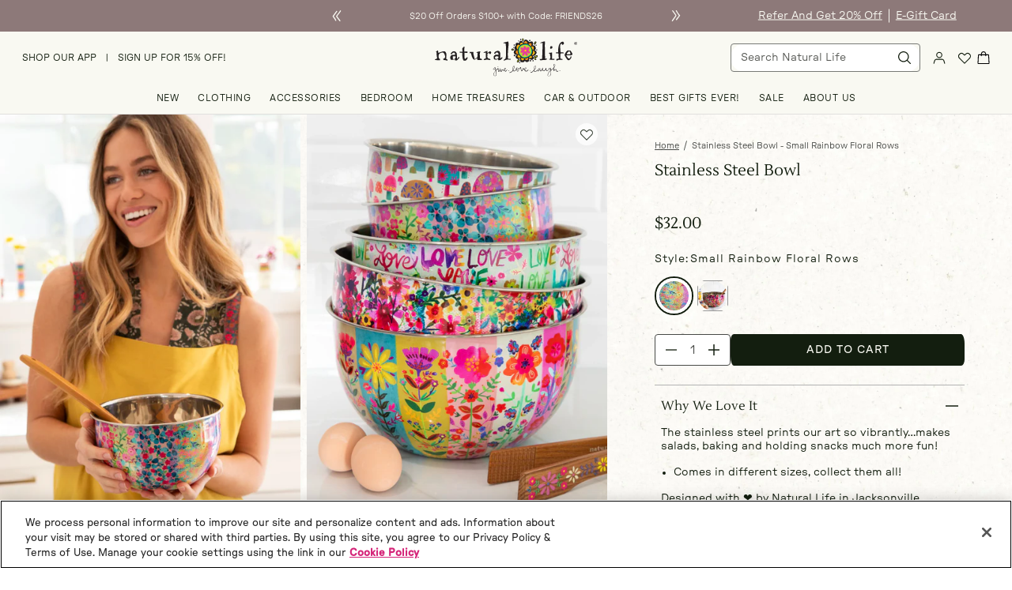

--- FILE ---
content_type: text/html; charset=utf-8
request_url: https://www.naturallife.com/products/stainless-steel-bowl-small-rainbow-floral-rows
body_size: 77305
content:
<!doctype html>
<html class="no-js" lang="en">
  <head><meta charset="utf-8">
<meta http-equiv="X-UA-Compatible" content="IE=edge">
<meta name="viewport" content="width=device-width,initial-scale=1">
<link rel="canonical" href="https://www.naturallife.com/products/stainless-steel-bowl-small-rainbow-floral-rows"><link rel="icon" type="image/png" href="//www.naturallife.com/cdn/shop/files/Flower-Logo-Favicon_a7ba0815-8d19-4072-bf10-ee2d30ef6364.png?crop=center&height=32&v=1724954465&width=32"><title>
  Stainless Steel Bowl - Small Rainbow Floral Rows
 &ndash; Natural Life</title>


  <meta name="description" content="The stainless steel prints our art so vibrantly…makes salads, baking and holding snacks much more fun!">

<meta name="google-site-verification" content="eoiWvoPYgPhgsu8yRtZAS0Sk_7gsqS-VMbRxTJfizCM" />



  <meta name="robots" content="index, follow">

    
      <link
        href="//www.naturallife.com/cdn/shop/files/KTT000130-2.webp?v=1750092056&width=1080"
        rel="preload"
        as="image"
        imagesrcset="//www.naturallife.com/cdn/shop/files/KTT000130-2.webp?v=1750092056&width=360 360w,
                    //www.naturallife.com/cdn/shop/files/KTT000130-2.webp?v=1750092056&width=480 480w,
                    //www.naturallife.com/cdn/shop/files/KTT000130-2.webp?v=1750092056&width=675 675w,
                    //www.naturallife.com/cdn/shop/files/KTT000130-2.webp?v=1750092056&width=900 900w,
                    //www.naturallife.com/cdn/shop/files/KTT000130-2.webp?v=1750092056&width=1080 1080w,
                    //www.naturallife.com/cdn/shop/files/KTT000130-2.webp?v=1750092056&width=1440 1440w,
                    //www.naturallife.com/cdn/shop/files/KTT000130-2.webp?v=1750092056&width=2048 2048w,"
        imagesizes="(max-width: 480px) 100vw, (max-width: 900px) 50vw, 33vw"
      />
    
<!-- prettier-ignore -->
<script>
  window.dataLayer = window.dataLayer || [];
  // prettier-ignore
  dataLayer.push({
    'event': 'acn_gtm_init',
    'event_id': new Date().getTime() + '.' + Math.random().toString(36).substring(5),
    'template': {
      'active': "product",
      'name': "product",
      'directory': null
    },
    'localization': {
      'country': "US",
      'currency': "USD",
      'language': "en",
      'checkoutCurrency': null,
      'location': null
    },
  
    'product_available' : true,
  
  
  
  });
</script>
<!-- GTM ID added via Theme Settings -->
<script>
  (function (w, d, s, l, i) {
    w[l] = w[l] || [];
    w[l].push({ 'gtm.start': new Date().getTime(), event: 'gtm.js' });
    var f = d.getElementsByTagName(s)[0],
      j = d.createElement(s),
      dl = l != 'dataLayer' ? '&l=' + l : '';
    j.async = true;
    j.src = 'https://www.googletagmanager.com/gtm.js?id=' + i + dl;
    f.parentNode.insertBefore(j, f);
  })(window, document, 'script', 'dataLayer', 'GTM-T4R7V5PD');
</script>
<!-- End Google Tag Manager -->
<!-- prettier-ignore-end -->


<script src="//www.naturallife.com/cdn/shop/t/559/assets/global.min.js?v=122910211075341500821768603377" defer="defer"></script>

<script>
(function() {
 var name="nostojs";
 window[name]=window[name]||function(cb){(window[name].q=window[name].q||[]).push(cb);};
})();

// The Nosto team recommended including this as well so the recommendations would not automatically 
// load and we would have full control over their display
nostojs(api => api.setAutoLoad(false));
</script>
<script src="https://connect.nosto.com/script/shopify/nosto.js?merchant=shopify-40996569251" async></script>




<div id="algolia-queryrulecustomdata" class="hidden"></div>






  <script>
    window.narvarCustomerEmail = "";
    window.narvarCustomerTags = "";
    window.narvarItemTags = "category:Home Treasures,collection:Bedroom & Home Treasures,collection:Best Selling Gifts,collection:Hostess Gifts,format:Kitchen Treasures,Gift_Filter:Gifts for the Home & Hostess,group:Kitchen Treasures,group:Plates Bowls & Kitchen Dishes,shopstatus:act,subgroup:Cookware,swatch:Rainbow Floral Rows,tariffprice:round2,YGroup_stainless_steel_bowl";
  </script>




  <script async="" src="//asset.fwcdn3.com/js/integrations/shopify.js"></script>
  <script async type="text/javascript" src="//asset.fwcdn3.com/js/fwn-async.js"></script>
  <script async="" src="//asset.fwscripts.com/js/live-helper.js" data-fwparam_chat_channel_id="5LNJXg" data-fwparam_live_helper_placement=""></script>
  <script>
    document.addEventListener('DOMContentLoaded', () => {
      setTimeout(() => {
        if (!document.querySelector('fw-live-helper')) {
          var n = document.createElement("fw-live-helper");
          document.body.appendChild(n);
        }
      }, 0);
    });
    // For when DOMContentLoaded event didn't fire on page due to lots of JS
    const intervalId = setInterval(() => {
      if (!document.querySelector('fw-live-helper')) {
        var n = document.createElement("fw-live-helper");
        document.body.appendChild(n);
      } else {
        clearInterval(intervalId);
      }
    }, 500);
  </script>

<script>  
  
  (function(Bedrock) {
    Bedrock.global_settings = {
      gift_message_note: "You have %s characters remaining. Gift message does not apply to eGift cards.",
      gift_message_max_char: 154,
      color_filter_options: "Black,Blue,Green,Grey,Brown,Multicolored,Neutral,Orange,Pink,Purple,Red,Turquoise,White,Yellow,Gold,Silver",
      size_filter_options: "XS,XS\/S,S,S\/M,M,L,L\/XL,XL,XXL,XXXL,One Size,S (5-6),M (7-8),L (9-10),XL (10-11),Twin,Twin\/Twin XL,Standard,Full,Queen,Full\/Queen,Euro,King,2' x 3',2' x 8' Runner,5' x 7',84\" x 48\",84\" x 52\",96\" x 50\"",
      enable_custom_scroll_restoration_desktop: true,
      enable_custom_scroll_restoration_mobile: true,
      plp_number_of_results_per_page: 60,
      storefront_api_token: "5b188fa832e48874de49d68459755165",
      
      
    };
    Bedrock.language = {
      badges: {
        back_in_stock: "Back in Stock",
        best_seller: "Best Seller",
        top_rated: "Top Rated",
        sale: "Sale",
        new: "New",
      },
      bis_back_in_stock: "Back in Stock",
      bis_coming_soon: "Coming Soon",
      bis_cta_text: "Sign Up",
      bis_description:"We\u0026#39;ll let you know when it\u0026#39;s back!",
      bis_email_placeholder: "Enter your email address",
      bis_disclaimer: "We’ll send you an email once it arrives!",
      bis_thank_you: "Thank you for signing up!",
      style_singular: "style",
      style_plural: "styles",
      search_result_singular: "result found",
      search_result_plural: "results found",
      product_singular: "product",
      product_plural: "products",
      close_quick_add: "Close Quick Add",
      close_filters: "Close Filters",
      filter_button: "Filters",
      sort_button: "Sort",
      sort_by_label: "Sort by:",
      view_results: "Apply",
      no_results_for: "No results for",
      try_modifying: "Try modifying your search term.",
      featured_sort: "Featured",
      best_sellers_sort: "Best Sellers",
      newest_sort: "Newest",
      price_asc: "Price: Low to High",
      price_desc: "Price High to Low",
      select_options: "Select Options",
      add_to_cart: "Add to cart",
      write_a_review: "Write A Review",
      ask_a_question: "Ask A Question",
      reviews: "Reviews",
      questions: "Questions",
      filter_reviews: "Filter Reviews",
      search_reviews: "Search Reviews",
      filter_questions: "Filter Questions",
      search_questions: "Search Questions",
      submit: "submit",
      rating: "Rating",
      images_videos: "Images\/Videos",
      clear_all: "clear all",
      media: "Media",
      images: "Images",
      videos: "Videos",
      sort_by: "Sort By",
      helpfulness: "Helpfulness",
      rating_high_low: "Rating (high to low)",
      rating_low_high: "Rating (low to high)",
      newest: "Newest",
      oldest: "Oldest",
      has_answers: "Has Answers",
      verified_buyer: "Verified Buyer",
      user_recommends: "this user recommends this product",
      report_this_review: "Report this review",
      report_this_answer: "Report this answer",
      response_from: "Response from",
      show_more: "Show More",
      sorry_no_reviews: "Sorry, there are no results that match your criteria.",
      no_answers: "No answers yet, be the first respond",
      reset_filters: "Reset Filters",
      no_reviews_available: "No Reviews Available",
      showing: "showing",
      was_review_helpful: "was this review helpful?",
      was_answer_helpful: "was this answer helpful?",
      load_more: "Load More",
      load_previous: "Load Previous",
      search_placeholder: "Search Natural Life",
      total: "Total",
      discounts: "Promotions",
      subtotal: "Subtotal",
      subscription: {
        purchase_options: "Purchase Options",
        one_time_purchase: "One Time Purchase",
        auto_renew: "Auto Renews, skip or cancel anytime"
      },
      cart_messages: {
        shipping_heading: "Shipping Restrictions Apply",
        air_shipping_false: "This items in unable to ship outside of the 48 contiguous states or using expedited shipping methods",
        po_box_air_shipping_false: "This items in unable to ship outside of the 48 contiguous states, to PO Boxes or using expedited shipping methods",
        final_sale_message: "Final Sale",
        po_box_false: "This item is unable to ship to PO Boxes",
        ship_internationally_false: "This item is unable to ship internationally",
        po_internationally_air_false: "This item is unable to ship internationally, outside of the 48 contiguous states, to PO Boxes or using expedited shipping methods",
        internationally_air_false: "This item is unable to ship internationally, outside of the 48 contiguous states, or using expedited shipping methods",
      },
      shipping: {
        progress_message: "You’re only %s away from Free Shipping!",
        earned_message: "Yay! You’ve got Free Shipping!",
      }
    };
    Bedrock.shop_name = "Natural Life";
  })(window.Bedrock = window.Bedrock || {});
</script>



    
    
    <link rel="preconnect" href="https://use.typekit.net" crossorigin>
    <link rel="preconnect" href="https://p.typekit.net" crossorigin>
    <link rel="preload" as="style" href=https://use.typekit.net/xrw0rjp.css>
    

    
    <link rel="preload" as="font" href="//www.naturallife.com/cdn/shop/files/GT-Pressura-Extended-Text.woff2?v=4384271602952543194" type="font/woff2" crossorigin>
    <style>
      @font-face {
        font-family: "GT Pressura";
        src: url(//www.naturallife.com/cdn/shop/files/GT-Pressura-Extended-Text.woff2?v=4384271602952543194) format('woff2'),
             url(//www.naturallife.com/cdn/shop/files/GT-Pressura-Extended-Text.woff?v=5076676538479670898) format('woff');
        font-weight: 300;
        font-style: normal;
        font-display: swap;
      }
    </style><link href="//www.naturallife.com/cdn/shop/t/559/assets/main.min.css?v=78525823484527255461768603377" rel="stylesheet" type="text/css" media="all" />
<style>
    :root {
      /*
        Color Palette - Primary
      */
      --color-primary-900: #131E0F;
      --color-primary-800: #F9F9F2;
      --color-primary-700: #F1EBE4;
      --color-primary-600: rgba(0,0,0,0);
      --color-primary-500: rgba(0,0,0,0);
      --color-primary-400: rgba(0,0,0,0);
      --color-primary-300: rgba(0,0,0,0);
      --color-primary-200: rgba(0,0,0,0);
      --color-primary-100: rgba(0,0,0,0);
  
      /*
        Color Palette - Secondary
      */
      --color-secondary-900: #DBD0BA;
      --color-secondary-800: #DEDECF;
      --color-secondary-700: #D8E4E0;
      --color-secondary-600: rgba(0,0,0,0);
      --color-secondary-500: rgba(0,0,0,0);
      --color-secondary-400: rgba(0,0,0,0);
      --color-secondary-300: rgba(0,0,0,0);
      --color-secondary-200: rgba(0,0,0,0);
      --color-secondary-100: rgba(0,0,0,0);
  
      /*
        Color Palette - Tertiary
      */
      --color-tertiary-900: #D52479;
      --color-tertiary-800: #c9a9a6;
      --color-tertiary-700: #aa98a9;
      --color-tertiary-600: #8d7979;
      --color-tertiary-500: #708090;
      --color-tertiary-400: #5f786d;
      --color-tertiary-300: #b23a48;
      --color-tertiary-200: rgba(0,0,0,0);
      --color-tertiary-100: rgba(0,0,0,0);
  
      /*
        Color Palette - Grey Scales
      */
      --color-grey-950: #273024;
      --color-grey-900: #484A47;
      --color-grey-800: #787A77;
      --color-grey-700: #979896;
      --color-grey-600: #B3B3B3;
      --color-grey-500: #D1D1D1;
      --color-grey-400: #E1E0DE;
      --color-grey-300: #EEEDEC;
      --color-grey-200: #F3F3F3;
      --color-grey-100: #F9F9F9;
  
      /*
        Color Palette - Util
      */
      --color-util-red: #DA442F;
      --color-util-green: #3E7237;
      --color-util-yellow: #F9E531;
      --color-util-white: #FFFFFF;
      --color-util-black: #000000;
  
      /*
        Button Colors - Primary
      */
      --btn-primary-bg-default: var(--color-primary-800);
      --btn-primary-bg-hover: var(--color-primary-900);
      --btn-primary-text-default: var(--color-primary-900);
      --btn-primary-text-hover: var(--color-primary-800);
      --btn-primary-border-default: var(--color-primary-900);
      --btn-primary-border-hover: var(--color-primary-900);
      --btn-primary-outline-color: var(--color-grey-950);
  
      /*
        Button Colors - Secondary
      */
      --btn-secondary-bg-default: var(--color-primary-900);
      --btn-secondary-bg-hover: var(--color-primary-800);
      --btn-secondary-text-default: var(--color-primary-800);
      --btn-secondary-text-hover: var(--color-primary-900);
      --btn-secondary-border-default: var(--color-primary-900);
      --btn-secondary-border-hover: var(--color-primary-900);
      --btn-secondary-outline-color: var(--color-grey-950);
  
      /*
        Button Colors - Tertiary
      */
      --btn-tertiary-bg-default: var(--color-secondary-600);
      --btn-tertiary-bg-hover: var(--color-primary-800);
      --btn-tertiary-text-default: var(--color-util-white);
      --btn-tertiary-text-hover: var(--color-util-black);
      --btn-tertiary-border-default: var(--color-util-white);
      --btn-tertiary-border-hover: var(--color-util-white);
      --btn-tertiary-outline-color: var(--color-grey-950);
  
      /*
        Typography - Font families
      */
      --font-family-primary: 'GT Pressura';
      --font-family-secondary: 'Lustria';
      --font-family-tertiary: 'adventures-unlimited';
  
      /*
        Typography - Font sizes (reset Bedrock font sizes)
      */
      --display-desktop-size: 80px;
      --display-mobile-size: 50px;
      --h1-desktop-size: 36px;
      --h1-mobile-size: 30px;
      --h2-desktop-size: 30px;
      --h2-mobile-size: 26px;
      --h3-desktop-size: 26px;
      --h3-mobile-size: 22px;
      --h4-desktop-size: 24px;
      --h4-mobile-size: 20px;
      --h5-desktop-size: 20px;
      --h5-mobile-size: 15px;
      --h6-desktop-size: 15px;
      --h6-mobile-size: 15px;
      --h7-desktop-size: 13px;
      --h7-mobile-size: 13px;
      --font-size-lg: 18px;
      --font-size: 16px;
      --font-size-sm: 14px;
      --font-size-xs: 11px;
  
      /*
        Form - Inputs
      */
      --input-border-color-default: var(--color-grey-800);
      --input-border-color-hover: var(--color-grey-900);
      --input-text-color: var(--color-grey-900);
      --input-placeholder-color: var(--color-grey-800);
      --input-outline-color: var(--color-grey-800);
      --input-error-color: var(--color-util-red);
      --input-disabled-border-color: var(--color-grey-700);
      --input-disabled-background-color: var(--color-grey-400);
  
  
      /*
        Bedrock - Global Variables
      */
      --br-picker-option-border-radius: 0.25rem;
      --br-picker-swatch-border-radius: 9999px;
      --br-button-border-radius: 0.25rem;
      --br-icon-button-border-radius: 0.25rem;
      --br-input-border-radius: 0.25rem;
      --br-badge-border-radius: 0;
      --br-badge-primary-color: var(--color-primary-800);
      --br-badge-primary-background: var(--color-primary-900);
      --br-badge-primary-border-color: var(--color-primary-900);
      --br-z-index-modal: 99;
      --content-position-top: 126px; /* set fallback for combined height of header + preheader, value will be updated with js */
    }
  </style>
  <div id="icon-store" class="hidden"><!-- inject:svg -->
  <svg xmlns="http://www.w3.org/2000/svg" xmlns:xlink="http://www.w3.org/1999/xlink"><defs><clipPath id="a"><path fill="#fff" d="M0 0h18v18H0z"/></clipPath><clipPath id="a"><path fill="#fff" transform="translate(0 .25)" d="M0 0h13.5v13.5H0z"/></clipPath><clipPath id="a"><path fill="#fff" d="M0 0h18v18H0z"/></clipPath><clipPath id="a"><path fill="#fff" d="M0 0h18v18H0z"/></clipPath><clipPath id="a"><path fill="#fff" d="M0 0h18v18H0z"/></clipPath></defs><symbol id="account" viewBox="0 0 40 40"><g fill="none"><path d="M26.807 11.56a6.808 6.808 0 0 0-13.614 0 6.808 6.808 0 0 0 13.614 0Zm2.8 0c0 5.306-4.301 9.607-9.607 9.607-5.305 0-9.604-4.302-9.604-9.607s4.3-9.604 9.604-9.604c5.305 0 9.606 4.299 9.607 9.604ZM27.594 23.883c2.75 0 4.831.51 6.399 2.192 1.444 1.55 2.272 3.939 3.154 7.029l.008.022 1.223 4.568c.2.746-.245 1.513-.991 1.714a1.402 1.402 0 0 1-1.714-.992l-1.218-4.543c-.912-3.19-1.596-4.907-2.51-5.889-.791-.849-1.92-1.303-4.35-1.304H12.405c-2.432 0-3.56.455-4.35 1.304-.915.982-1.6 2.7-2.51 5.889l-1.218 4.543a1.401 1.401 0 0 1-2.706-.722l1.224-4.568.007-.022c.883-3.09 1.71-5.478 3.154-7.029 1.568-1.683 3.65-2.192 6.4-2.192h15.187Z" fill="currentColor"/></g></symbol><symbol id="box-puller" viewBox="0 0 18 18"><g fill="none"><path stroke="currentColor" d="m4.646 11.717 7.071-7.071M7.475 11.717l4.243-4.242"/></g></symbol><symbol id="cart"><g fill="none"><path fill-rule="evenodd" clip-rule="evenodd" d="M8 0c.856 0 1.676.351 2.281.977.592.612.93 1.438.944 2.302h.002v.486h2.69c.284 0 .558.117.76.325.201.209.315.492.315.787l.537 10.01c0 .296-.113.58-.315.788a1.058 1.058 0 0 1-.76.325H1.546c-.285 0-.559-.117-.76-.325a1.133 1.133 0 0 1-.315-.787l.537-10.011c0-.295.114-.578.316-.787.201-.208.475-.325.76-.325h2.689v-.486c.014-.864.353-1.69.945-2.302A3.175 3.175 0 0 1 8 0ZM1.546 14.888h12.908l-.538-10.011h-2.689v.746a.54.54 0 0 1-1.08 0v-.746H5.853v.745a.54.54 0 1 1-1.08 0v-.745h-2.69l-.537 10.01ZM8 1.112c-.57 0-1.118.235-1.521.652a2.26 2.26 0 0 0-.628 1.515h.002v.486h4.294v-.486a2.26 2.26 0 0 0-.626-1.515A2.117 2.117 0 0 0 8 1.112Z" fill="#000"/></g></symbol><symbol id="check-circle"><g fill="none"><path d="M10 0C4.48 0 0 4.48 0 10s4.48 10 10 10 10-4.48 10-10S15.52 0 10 0ZM8 15l-5-5 1.41-1.41L8 12.17l7.59-7.59L17 6l-9 9Z" fill="#4F4E4C"/></g></symbol><symbol id="check" viewBox="0 0 40 40"><g fill="none"><path d="M39.531 7.733 13.932 33.332a1.6 1.6 0 0 1-2.264 0l-11.2-11.2a1.6 1.6 0 1 1 2.265-2.264L12.8 29.938l24.467-24.47a1.6 1.6 0 0 1 2.264 2.265Z" fill="currentColor"/></g></symbol><symbol id="chevron-down" viewBox="0 0 40 40"><g fill="none"><path d="M.027 12.474c2.006-1.576 2.78-1.722 4.883-.175 4.841 3.545 9.627 7.207 14.4 10.869 2.434 1.867 2.544 1.882 4.951-.044 3.79-3.02 7.608-5.982 11.426-8.958.345-.277.76-.467 1.12-.73.982-.743 1.992-.933 2.766.19.816 1.168.374 2.32-.595 3.064-4.896 3.779-9.848 7.484-14.758 11.22-1.757 1.327-3.403 1.064-5.035-.22-3.804-3.005-7.58-6.04-11.412-8.987-1.051-.816-2.324-1.313-3.403-2.086-1.493-1.08-2.918-2.276-4.37-3.428v-.7l.027-.015Z" fill="currentColor"/></g></symbol><symbol id="chevron-left" viewBox="0 0 40 40"><g fill="none"><path fill-rule="evenodd" clip-rule="evenodd" d="M33.914 4.91c1.547-2.102 1.401-2.877-.175-4.882L33.725 0h-.7c-.32.402-.642.802-.965 1.203-.842 1.044-1.683 2.088-2.464 3.168-.359.5-.658 1.044-.958 1.587-.345.626-.69 1.253-1.128 1.816-2.122 2.758-4.289 5.488-6.458 8.22-.843 1.063-1.688 2.126-2.53 3.191-1.283 1.632-1.546 3.278-.218 5.035 1.29 1.696 2.576 3.397 3.864 5.099 2.44 3.226 4.881 6.455 7.355 9.66.744.968 1.897 1.41 3.064.595 1.123-.775.933-1.785.19-2.767-.119-.162-.223-.336-.326-.509-.126-.21-.252-.421-.404-.611l-1.378-1.768a1113.153 1113.153 0 0 0-7.58-9.657c-1.926-2.407-1.911-2.518-.044-4.952 3.662-4.772 7.324-9.558 10.87-14.4ZM21.35 4.404c.089-.248.182-.508.294-.777v-.014c-.12-.17-.228-.37-.334-.566-.231-.426-.455-.838-.775-.914-.598-.138-1.415.207-2.013.54-.374.21-.646.6-.912.98-.065.094-.13.188-.197.278-1.409 1.904-2.814 3.81-4.219 5.717-2.29 3.105-4.578 6.21-6.883 9.305-1.649 2.2-1.824 3.762-.058 5.823 3.311 3.887 6.17 7.995 8.286 12.573.248.54.876 1.107 1.445 1.26.583.151 1.809-.056 1.882-.333.248-.83.364-1.895.014-2.656-2.013-4.412-4.479-8.603-7.849-12.241-1.021-1.107-.89-1.923-.014-3.03 1.156-1.448 2.236-2.956 3.316-4.465.487-.68.975-1.36 1.469-2.035.661-.904 1.326-1.805 1.99-2.705 1.33-1.802 2.659-3.603 3.962-5.429.262-.376.42-.82.596-1.311Z" fill="currentColor"/></g></symbol><symbol id="chevron-right" viewBox="0 0 40 40"><g fill="none"><path fill-rule="evenodd" clip-rule="evenodd" d="M33.093 21.778c.63-.886 1.26-1.772 1.894-2.654h.014v-.656c-.204-.23-.41-.46-.617-.69a46.011 46.011 0 0 1-1.408-1.617c-.481-.593-.973-1.181-1.464-1.77-1.365-1.634-2.734-3.272-3.908-5.029-1.49-2.232-2.753-4.607-4.012-6.975-.196-.37-.392-.738-.59-1.106C22.3-.03 21.185-.262 20.097.257c-1.226.573-.813 1.72-.303 2.69.33.627.702 1.228 1.074 1.828.7 1.117 1.38 2.247 2.06 3.378 1.624 2.699 3.248 5.397 5.131 7.899 2.59 3.437 2.504 3.538.878 5.456-.209.246-.442.521-.699.838a199.135 199.135 0 0 1-2.97 3.547c-1.265 1.487-2.53 2.974-3.738 4.507a8.59 8.59 0 0 0-1.626 3.386c-.138.641.469 1.98.978 2.102.661.164 1.819-.328 2.3-.914 2.136-2.553 4.12-5.23 6.103-7.905 1.286-1.747 2.547-3.52 3.809-5.29Zm-13.501 1.706c1.024-1.347 2.086-2.743 2.086-5.029l.014-.013a4.668 4.668 0 0 1-.087-.266c-.118-.38-.304-.984-.657-1.482-3.513-5.01-7.067-9.98-10.635-14.949C9.253.285 7.503-.385 6.69.312c-.716.614-.4 2.47.593 3.768 1.556 2.034 3.1 4.068 4.615 6.13l.624.848c1.6 2.176 3.206 4.358 4.693 6.605.386.587.606 1.789.262 2.28-1.568 2.27-3.214 4.487-4.86 6.704-.956 1.288-1.913 2.577-2.855 3.877-1.529 2.116-3.044 4.232-4.45 6.43-.647 1.01-.233 1.952.73 2.703.928.72 1.524.164 2.091-.363l.17-.156c.423-.396.768-.892 1.106-1.377l.105-.152c1.016-1.426 2.032-2.85 3.048-4.272 2.156-3.017 4.31-6.032 6.444-9.066.188-.265.386-.525.586-.787Z" fill="currentColor"/></g></symbol><symbol id="chevron-up" viewBox="0 0 40 40"><g fill="none"><path d="M.028 27.526c2.005 1.576 2.78 1.722 4.882.175 4.842-3.545 9.628-7.207 14.4-10.869 2.434-1.867 2.545-1.882 4.952.044 3.79 3.02 7.607 5.982 11.425 8.958.346.277.76.467 1.12.73.982.743 1.992.933 2.767-.19.816-1.168.373-2.32-.595-3.064-4.897-3.779-9.848-7.484-14.759-11.22-1.757-1.327-3.403-1.064-5.035.22-3.804 3.005-7.58 6.04-11.411 8.987-1.052.816-2.324 1.313-3.403 2.086C2.877 24.463 1.452 25.659 0 26.81v.7l.028.015Z" fill="currentColor"/></g></symbol><symbol id="circle-check" viewBox="0 0 40 40"><g fill="none"><path d="M28.78 14.296a1.537 1.537 0 0 1 0 2.177l-10.768 10.77a1.537 1.537 0 0 1-2.177 0l-4.616-4.616a1.54 1.54 0 0 1 2.177-2.177l3.527 3.529 9.68-9.683a1.538 1.538 0 0 1 2.178 0ZM40 20A20 20 0 1 1 20 0a20.021 20.021 0 0 1 20 20Zm-3.077 0A16.923 16.923 0 1 0 20 36.923 16.942 16.942 0 0 0 36.923 20Z" fill="currentColor"/></g></symbol><symbol id="circle-question" viewBox="0 0 18 18"><g fill="none"><g clip-path="url(#a)"><path d="M8.25 13.5h1.5V12h-1.5v1.5ZM9 1.5C4.86 1.5 1.5 4.86 1.5 9c0 4.14 3.36 7.5 7.5 7.5 4.14 0 7.5-3.36 7.5-7.5 0-4.14-3.36-7.5-7.5-7.5ZM9 15c-3.308 0-6-2.693-6-6 0-3.308 2.692-6 6-6 3.307 0 6 2.692 6 6 0 3.307-2.693 6-6 6ZM9 4.5a3 3 0 0 0-3 3h1.5C7.5 6.675 8.175 6 9 6s1.5.675 1.5 1.5c0 1.5-2.25 1.313-2.25 3.75h1.5C9.75 9.562 12 9.375 12 7.5a3 3 0 0 0-3-3Z" fill="currentColor"/></g></g></symbol><symbol id="close" viewBox="0 0 40 40"><g fill="none"><path d="M39.414 36.584a2.002 2.002 0 0 1-2.18 3.264 2.002 2.002 0 0 1-.65-.434L20 22.827 3.416 39.414a2 2 0 1 1-2.83-2.83L17.173 20 .586 3.416a2.001 2.001 0 1 1 2.83-2.83L20 17.173 36.584.586a2 2 0 1 1 2.83 2.83L22.827 20l16.587 16.584Z" fill="currentColor"/></g></symbol><symbol id="comment" viewBox="0 0 14 14"><g fill="none"><g clip-path="url(#a)"><path d="M13.5.25H.007L0 13.75l2.7-2.7h10.8V.25Z" fill="currentColor"/></g></g></symbol><symbol id="community" viewBox="0 0 18 18"><g fill="none"><g clip-path="url(#a)"><path d="M9 9.563c1.223 0 2.303.292 3.18.675.81.36 1.32 1.17 1.32 2.047V13.5h-9v-1.207c0-.885.51-1.695 1.32-2.048A7.83 7.83 0 0 1 9 9.563ZM3 9.75c.825 0 1.5-.675 1.5-1.5s-.675-1.5-1.5-1.5-1.5.675-1.5 1.5.675 1.5 1.5 1.5Zm.848.825A5.237 5.237 0 0 0 3 10.5c-.743 0-1.448.158-2.085.435-.555.24-.915.78-.915 1.387V13.5h3.375v-1.207c0-.623.172-1.208.473-1.718ZM15 9.75c.825 0 1.5-.675 1.5-1.5s-.675-1.5-1.5-1.5-1.5.675-1.5 1.5.675 1.5 1.5 1.5Zm3 2.572c0-.607-.36-1.147-.915-1.387A5.213 5.213 0 0 0 15 10.5c-.293 0-.57.03-.848.075.3.51.473 1.095.473 1.718V13.5H18v-1.178ZM9 4.5a2.247 2.247 0 0 1 2.25 2.25A2.247 2.247 0 0 1 9 9a2.247 2.247 0 0 1-2.25-2.25A2.247 2.247 0 0 1 9 4.5Z" fill="currentColor"/></g></g></symbol><symbol id="divider-minus" viewBox="0 0 24 24"><path d="M20 13.286H4V11h16v2.286Z"/></symbol><symbol id="divider-slash" viewBox="0 0 18 18"><g fill="none"><path d="m6.588 15.94 3.624-13.523.966.26-3.624 13.522-.966-.259Z" fill="currentColor"/></g></symbol><symbol id="facebook"><g fill="none"><path d="M13.887 23.025v-10.16h3.753l.562-3.96h-4.315V6.376c0-1.146.35-1.927 2.16-1.927l2.307-.001V.906c-.4-.048-1.77-.156-3.363-.156-3.326 0-5.604 1.845-5.604 5.234v2.92H5.625v3.96h3.762v10.161h4.5Z" fill="#131E0F"/></g></symbol><symbol id="filter" viewBox="0 0 40 40"><g fill="none"><path d="M1.667 10.846h6.875a6.666 6.666 0 0 0 12.916 0h16.875a1.667 1.667 0 1 0 0-3.333H21.458a6.666 6.666 0 0 0-12.916 0H1.667a1.667 1.667 0 0 0 0 3.333Zm13.333-5a3.333 3.333 0 1 1 0 6.667 3.333 3.333 0 0 1 0-6.667Zm23.333 21.667h-3.541a6.667 6.667 0 0 0-12.917 0H1.667a1.667 1.667 0 0 0 0 3.333h20.208a6.667 6.667 0 0 0 12.917 0h3.541a1.667 1.667 0 1 0 0-3.333Zm-10 5a3.333 3.333 0 1 1 0-6.667 3.333 3.333 0 0 1 0 6.667Z" fill="currentColor"/></g></symbol><symbol id="hamburger" viewBox="0 0 25 25"><g fill="none"><path d="M24.5 13.5a1 1 0 0 1-1 1h-22a1 1 0 0 1 0-2h22a1 1 0 0 1 1 1Zm-23-7h22a1 1 0 1 0 0-2h-22a1 1 0 0 0 0 2Zm22 14h-22a1 1 0 0 0 0 2h22a1 1 0 0 0 0-2Z" fill="currentColor"/></g></symbol><symbol id="heart" viewBox="0 0 40 40"><g fill="none"><path d="M36.969 8.048a10.369 10.369 0 0 0-14.627-.018l-2.336 2.17-2.337-2.177A10.356 10.356 0 0 0 3.044 22.689l15.953 16.188a1.43 1.43 0 0 0 2.036 0L36.969 22.69a10.356 10.356 0 0 0 0-14.641Zm-2.027 12.635L20.006 35.83 5.061 20.668a7.5 7.5 0 0 1 10.606-10.606l.036.036 3.33 3.098a1.429 1.429 0 0 0 1.946 0l3.33-3.098.036-.036a7.5 7.5 0 0 1 10.6 10.613l-.003.008Z" fill="currentColor"/></g></symbol><symbol id="instagram"><g fill="none"><path d="M17.451 8.146a1.33 1.33 0 1 0 0-2.659 1.33 1.33 0 0 0 0 2.66Z" fill="#131E0F"/><path fill-rule="evenodd" clip-rule="evenodd" d="M12.135 6.817a5.32 5.32 0 0 0-5.317 5.317 5.32 5.32 0 0 0 5.317 5.317 5.32 5.32 0 0 0 5.317-5.317 5.32 5.32 0 0 0-5.317-5.317Zm-2.66 5.317a2.66 2.66 0 0 0 2.66 2.659 2.663 2.663 0 0 0 2.658-2.659 2.66 2.66 0 0 0-5.317 0Z" fill="#131E0F"/><path fill-rule="evenodd" clip-rule="evenodd" d="M22.21 5.165a5.198 5.198 0 0 0-1.225-1.882 5.197 5.197 0 0 0-1.882-1.224c-.674-.263-1.454-.444-2.58-.493l-.02-.001c-1.119-.049-1.492-.065-4.369-.065-2.893 0-3.254.008-4.388.066-1.134.05-1.907.23-2.58.493a5.198 5.198 0 0 0-1.883 1.224A5.198 5.198 0 0 0 2.06 5.165c-.263.674-.444 1.455-.493 2.58l-.001.02c-.049 1.119-.065 1.493-.065 4.37 0 2.892.008 3.254.066 4.388.05 1.134.23 1.906.493 2.58.271.699.633 1.29 1.224 1.882a5.198 5.198 0 0 0 1.882 1.225c.674.263 1.455.443 2.58.493h.02c1.119.05 1.493.066 4.37.066 2.892 0 3.254-.009 4.388-.066 1.134-.05 1.906-.23 2.58-.493a5.197 5.197 0 0 0 1.882-1.225 5.197 5.197 0 0 0 1.225-1.882c.263-.674.443-1.454.493-2.58v-.02c.05-1.119.066-1.492.066-4.369 0-2.893-.009-3.254-.066-4.388-.05-1.134-.23-1.907-.493-2.58Zm-2.16 10.897c-.045.946-.203 1.464-.338 1.802a3.01 3.01 0 0 1-.729 1.12c-.338.337-.66.548-1.119.728-.345.135-.856.293-1.802.338l-.049.002c-.99.043-1.322.058-3.879.058-2.598 0-2.906-.008-3.928-.06-.946-.045-1.464-.203-1.802-.338a3.011 3.011 0 0 1-1.119-.729 3.043 3.043 0 0 1-.728-1.119c-.136-.345-.293-.856-.338-1.802l-.002-.04c-.044-.997-.058-1.331-.058-3.888 0-2.59.007-2.906.06-3.927.045-.947.202-1.465.338-1.803.172-.45.39-.78.728-1.119.338-.338.661-.548 1.12-.728.345-.136.855-.293 1.801-.338l.041-.002c.997-.044 1.33-.058 3.887-.058 2.591 0 2.907.007 3.928.06.946.045 1.464.202 1.802.338.451.172.781.39 1.12.728.337.338.548.661.728 1.12.135.345.293.855.338 1.802l.002.04c.043.997.058 1.33.058 3.887 0 2.567-.015 2.9-.059 3.899l-.001.03Z" fill="#131E0F"/></g></symbol><symbol id="left-arrow" viewBox="0 0 28 28"><g fill="none"><path d="M27.334 12.333H7.05l9.317-9.317L14 .666.667 14 14 27.333l2.35-2.35-9.3-9.317h20.284v-3.333Z" fill="currentColor"/></g></symbol><symbol id="linkedin"><path d="M19 3H5a2 2 0 0 0-2 2v14a2 2 0 0 0 2 2h14a2 2 0 0 0 2-2V5a2 2 0 0 0-2-2zM9 17H6.477v-7H9v7zM7.694 8.717c-.771 0-1.286-.514-1.286-1.2s.514-1.2 1.371-1.2c.771 0 1.286.514 1.286 1.2s-.514 1.2-1.371 1.2zM18 17h-2.442v-3.826c0-1.058-.651-1.302-.895-1.302s-1.058.163-1.058 1.302V17h-2.523v-7h2.523v.977c.325-.57.976-.977 2.197-.977S18 10.977 18 13.174V17z"/></symbol><symbol id="loading" viewBox="0 0 19 18"><g fill="none"><path fill-rule="evenodd" clip-rule="evenodd" d="M13.953 4.054a7.012 7.012 0 0 1 .193 9.71h1.286v1.671h-4.14v-4.14h1.671v1.285a5.346 5.346 0 0 0-.193-7.343 5.344 5.344 0 0 0-4.655-1.492l-.039.013V2.06a6.969 6.969 0 0 1 5.877 1.994Zm-9.902 9.902a7.012 7.012 0 0 1-.193-9.71H2.572V2.576h4.14v4.14H5.042V5.43a5.346 5.346 0 0 0 .193 7.343 5.344 5.344 0 0 0 4.655 1.492l.039-.013v1.698a6.968 6.968 0 0 1-5.877-1.994Z" fill="currentColor"/></g></symbol><symbol id="lock" viewBox="0 0 19 18"><g fill="none"><path d="M14.665 6.668h-2V5.475c0-1.74-1.273-3.293-3.006-3.46A3.338 3.338 0 0 0 6 5.335v1.333H4V16h10.665V6.668Zm-5.332 6c-.734 0-1.334-.6-1.334-1.334C8 10.6 8.6 10 9.333 10c.733 0 1.333.6 1.333 1.333s-.6 1.333-1.333 1.333Zm-2-6V5.335c0-1.107.893-2 2-2 1.106 0 2 .893 2 2v1.333h-4Z" fill="currentColor"/></g></symbol><symbol id="minus" viewBox="0 0 40 40"><g fill="none"><path fill-rule="evenodd" clip-rule="evenodd" d="M40 21.875H0v-3.75h40v3.75Z" fill="currentColor"/></g></symbol><symbol id="pinterest"><g fill="none"><path d="M11.995 0C5.361 0 0 5.37 0 11.995c0 5.084 3.16 9.428 7.622 11.176-.109-.948-.198-2.41.039-3.446.217-.938 1.402-5.963 1.402-5.963s-.355-.72-.355-1.777c0-1.668.967-2.912 2.171-2.912 1.027 0 1.52.77 1.52 1.688 0 1.027-.65 2.567-.996 3.998-.287 1.195.602 2.172 1.777 2.172 2.132 0 3.771-2.25 3.771-5.489 0-2.873-2.063-4.877-5.015-4.877-3.416 0-5.42 2.557-5.42 5.203 0 1.027.395 2.132.888 2.735a.357.357 0 0 1 .08.345c-.09.375-.297 1.195-.336 1.363-.05.217-.178.266-.405.158-1.481-.711-2.409-2.903-2.409-4.66 0-3.781 2.745-7.257 7.928-7.257 4.156 0 7.394 2.962 7.394 6.931 0 4.137-2.606 7.464-6.22 7.464-1.214 0-2.36-.632-2.744-1.383l-.75 2.854c-.267 1.046-.998 2.35-1.491 3.149a12.05 12.05 0 0 0 3.554.533C18.629 24 24 18.63 24 12.005 23.99 5.37 18.62 0 11.995 0Z" fill="#131E0F"/></g></symbol><symbol id="placeholder" viewBox="0 0 18 18"><g fill="none"><g clip-path="url(#a)" stroke="currentColor"><path d="M.5.5h17v17H.5V.5Z" fill="#B3B0AF"/><path d="m-.354 18.646 19-19M18.646 18.354l-19-19"/></g></g></symbol><symbol id="plus" viewBox="0 0 40 40"><g fill="none"><path fill-rule="evenodd" clip-rule="evenodd" d="M18.125 18.125V0h3.75v18.125H40v3.75H21.875V40h-3.75V21.875H0v-3.75h18.125Z" fill="currentColor"/></g></symbol><symbol id="quote-close" viewBox="0 0 36 29"><g fill="none"><path d="m22.977 28.27-2.118-2.54c5.294-2.965 8.047-6.46 8.047-10.165 0-1.694-.106-1.8-3.388-2.541-2.86-.742-4.765-3.177-4.765-6.142 0-3.917 3.176-6.882 7.2-6.882C32.612 0 36 4.024 36 9.53c0 7.835-4.87 14.929-13.023 18.74Zm-20.753 0L.106 25.73c5.294-2.965 8.047-6.46 8.047-10.165 0-1.694-.106-1.8-3.388-2.541C1.905 12.282 0 9.847 0 6.882 0 2.965 3.176 0 7.2 0c4.659 0 8.047 4.024 8.047 9.53 0 7.835-4.87 14.929-13.023 18.74Z" fill="#000"/></g></symbol><symbol id="quote-open" viewBox="0 0 36 29"><g fill="none"><path d="m13.024 0 2.117 2.541C9.847 5.506 7.094 9 7.094 12.706c0 1.694.106 1.8 3.388 2.541 2.86.741 4.765 3.177 4.765 6.141 0 3.918-3.176 6.883-7.2 6.883C3.388 28.27 0 24.247 0 18.74 0 10.906 4.87 3.811 13.024 0Zm20.753 0 2.117 2.541C30.6 5.506 27.847 9 27.847 12.706c0 1.694.106 1.8 3.388 2.541 2.86.741 4.765 3.177 4.765 6.141 0 3.918-3.176 6.883-7.2 6.883-4.659 0-8.047-4.024-8.047-9.53 0-7.835 4.87-14.93 13.023-18.741Z" fill="#000"/></g></symbol><symbol id="right-arrow" viewBox="0 0 16 16"><g fill="none"><path d="M8 0 6.59 1.41 12.17 7H0v2h12.17l-5.58 5.59L8 16l8-8-8-8Z" fill="currentColor"/></g></symbol><symbol id="search"><g fill="none"><path d="m15.82 14.95-3.848-3.847a6.77 6.77 0 1 0-.869.87l3.847 3.847a.614.614 0 1 0 .87-.87ZM1.246 6.779A5.532 5.532 0 1 1 6.78 12.31 5.538 5.538 0 0 1 1.246 6.78Z" fill="#131E0F"/></g></symbol><symbol id="spotify" viewBox="0 0 30 30"><g fill="none"><path fill-rule="evenodd" clip-rule="evenodd" d="M0 15C0 6.715 6.715 0 15 0c8.285.001 15 6.715 15 15s-6.715 15-15 15S0 23.285 0 15Zm21.301 7.056a.934.934 0 0 0 .268-1.708C17.615 17.932 12.714 17.37 7 18.676a.935.935 0 1 0 .417 1.822c5.22-1.192 9.655-.706 13.177 1.447.211.13.466.17.707.11Zm2.414-4.505a1.17 1.17 0 0 1-1.61.384c-4.03-2.478-10.178-3.195-14.946-1.748a1.17 1.17 0 1 1-.68-2.237c5.447-1.653 12.22-.853 16.85 1.993.55.338.724 1.058.386 1.608Zm-17.27-5.989c4.616-1.4 12.592-1.136 17.427 1.735a1.403 1.403 0 0 0 1.432-2.414C19.738 7.58 10.93 7.27 5.632 8.877a1.402 1.402 0 1 0 .814 2.685Z" fill="currentColor"/></g></symbol><symbol id="star-border" viewBox="0 0 40 40"><g fill="none"><path d="M3.671 39.95c-.453 0-.982-.101-1.561-.353l-.403-.176-.202-.378c-.755-1.31-.075-3.097.303-4.155.554-1.51 1.108-2.87 1.662-4.23.654-1.612 1.309-3.249 1.888-4.885.076-.227 0-.781-.1-.932-1.234-1.687-2.594-3.248-4.13-4.96-1.26-1.436-1.234-2.594-1.008-3.3.227-.705.882-1.586 2.594-1.938 1.99-.403 4.004-.655 5.943-.907l1.007-.126c2.795-.352 4.004-1.31 4.306-3.374l.1-.353.429-.931c.302-.68.504-1.108.856-1.788.856-1.612 1.712-3.249 2.493-4.91.504-1.109 1.612-2.393 3.928-2.242.932.076 1.914.957 2.04 1.813.302 2.015.529 4.03.73 5.742l.177 1.435v.075c-.026 1.612.277 2.267.528 2.519.076.075.328.302 1.083.251 2.015-.125 4.054-.402 6.044-.63.881-.1 1.788-.226 2.669-.327l.277-.05c.327-.05.755-.126 1.209-.05.453.075.83.226 1.158.378l1.057.402.152.857c.126 1.057-1.008 2.115-1.159 2.216-2.82 2.492-5.64 4.985-8.511 7.403-.831.68-.831 1.007-.453 1.788 1.158 2.316 2.24 4.683 3.324 7.025l1.309 2.82c.504 1.058.453 2.191-.1 3.047-.53.806-1.436 1.21-2.519 1.21-1.183-.026-2.896-.253-4.205-1.084-2.694-1.712-5.313-3.626-7.831-5.49l-.655-.477c-.353-.277-.428-.252-.756 0L7.448 38.06c-.15.126-.327.227-.503.328-.152.1-.303.2-.429.276C5.66 39.32 4.804 40 3.621 40l.05-.05Zm12.767-29.185c-.78 4.583-5.036 5.137-6.447 5.313l-1.007.126c-1.914.252-3.878.478-5.766.881-.504.1-.705.252-.73.302 0 .026.075.328.503.806 1.561 1.763 2.971 3.374 4.256 5.137.604.831.806 2.266.453 3.299-.604 1.662-1.26 3.324-1.914 4.986-.529 1.334-1.083 2.694-1.586 4.029-.353.906-.479 1.46-.529 1.788.302 0 .58-.202 1.184-.68.327-.252.528-.378.73-.53l3.147-2.265 7.152-5.188c1.209-.881 2.493-.856 3.727.025l.654.479c2.493 1.838 5.062 3.727 7.706 5.389.655.403 1.687.654 2.92.68.228 0 .303-.05.328-.076.05-.076.05-.277-.075-.58l-1.31-2.845c-1.082-2.341-2.14-4.658-3.298-6.95-.932-1.863-.58-3.45 1.082-4.834a386.172 386.172 0 0 0 7.706-6.699c-.881.101-1.763.202-2.619.328-2.014.252-4.105.528-6.195.654-1.234.076-2.24-.226-2.971-.957-1.209-1.158-1.335-2.97-1.335-4.28l-.15-1.285c-.177-1.586-.404-3.45-.68-5.338-.655 0-1.008.277-1.234.806a117.672 117.672 0 0 1-2.544 5.036 24.15 24.15 0 0 0-.78 1.637l-.353.806h-.025Z" fill="currentColor"/></g></symbol><symbol id="star-empty"><path fill="#ccc" d="M7.415.053 8.627 5.48l5.95-.609-5.2 2.745 2.464 5.05-4.426-3.73-4.427 3.73 2.464-5.05-5.2-2.745 5.95.609L7.415.053Z"/></symbol><symbol id="star-filled" viewBox="0 0 40 40"><g fill="none"><path d="M28.855 23.838c1.16 2.32 2.244 4.69 3.329 7.06l1.31 2.799c.505 1.084.454 2.218-.1 3.05-.53.807-1.437 1.21-2.522 1.21-1.185-.025-2.874-.251-4.185-1.083-2.698-1.715-5.32-3.631-7.841-5.497l-.681-.479c-.378-.302-.454-.252-.756-.025l-9.91 7.186a5.71 5.71 0 0 1-.503.327c-.152.101-.303.202-.429.303C5.735 39.344 4.877 40 3.693 40c-.48 0-.984-.1-1.589-.328l-.378-.176-.227-.379c-.756-1.31-.075-3.075.303-4.16.58-1.487 1.11-2.849 1.664-4.21a164.871 164.871 0 0 0 1.89-4.917c.076-.227 0-.781-.1-.933-1.236-1.689-2.597-3.252-4.135-4.992-1.26-1.412-1.235-2.572-.983-3.303.227-.68.857-1.588 2.597-1.941 1.991-.404 4.008-.656 5.975-.908l.983-.126c2.8-.353 4.01-1.311 4.312-3.379l.1-.327.43-.958c.302-.681.504-1.11.857-1.765.857-1.64 1.689-3.278 2.47-4.942.53-1.084 1.64-2.395 3.959-2.244.908.076 1.89.958 2.017 1.84.302 2.018.555 4.035.756 5.724l.177 1.462v.076c-.05 1.614.277 2.27.53 2.521.075.076.327.303 1.084.252 2.017-.126 4.059-.403 6.05-.63a86.062 86.062 0 0 1 2.673-.328l.278-.05c.327-.05.73-.126 1.21-.05.428.05.832.226 1.16.352l1.059.404.15.832c.127 1.059-1.033 2.118-1.159 2.244-2.824 2.496-5.622 4.967-8.497 7.387-.832.706-.832 1.009-.454 1.79Z" fill="currentColor"/></g></symbol><symbol id="star-half" viewBox="0 0 40 40"><g fill="none"><path d="M37.735 11.172c-.328-.126-.73-.277-1.16-.353-.453-.076-.881 0-1.209.05l-.277.05c-.907.102-1.79.202-2.671.329-1.99.252-4.032.504-6.048.63-.756.05-.983-.177-1.084-.252-.252-.252-.554-.908-.529-2.52V9.03l-.176-1.36c-.202-1.714-.428-3.78-.73-5.822-.152-.882-1.135-1.764-2.042-1.84-2.318-.125-3.427 1.16-3.931 2.243-.781 1.663-1.638 3.301-2.495 4.94a22.76 22.76 0 0 0-.857 1.763l-.428.958-.1.353c-.303 2.04-1.513 2.998-4.31 3.351l-.983.126c-1.965.252-3.981.504-5.972.907-1.739.353-2.369 1.26-2.595 1.966-.252.706-.278 1.865.982 3.301 1.538 1.714 2.898 3.276 4.133 4.964.1.152.176.706.1.933-.579 1.663-1.234 3.3-1.89 4.914a125.938 125.938 0 0 0-1.637 4.233c-.403 1.059-1.084 2.822-.328 4.158l.227.378.403.151c.58.252 1.084.353 1.563.353 1.184 0 2.04-.68 2.898-1.336.1-.1.252-.201.403-.302.176-.1.353-.202.504-.328l9.903-7.181c.302-.227.378-.252.756 0l.706.504c2.52 1.84 5.115 3.754 7.811 5.468 1.31.831 3 1.058 4.209 1.083 1.058 0 1.99-.403 2.495-1.21.554-.83.604-1.965.1-3.023l-1.285-2.822c-1.109-2.37-2.192-4.738-3.351-7.056-.378-.781-.378-1.084.453-1.764 2.873-2.42 5.695-4.914 8.543-7.434.756-.454 1.058-1.058 1.058-2.117V11.6l-1.159-.453v.025Zm-10.08 8.946c-1.638 1.386-1.99 2.973-1.058 4.838 1.134 2.293 2.217 4.637 3.301 6.98l1.31 2.822c.126.303.126.53.076.58-.025.05-.126.076-.328.076-1.26-.026-2.293-.278-2.948-.68-2.62-1.664-5.166-3.554-7.66-5.368l-.227-.177V3.386s.025-.025.025-.05c.252-.53.605-.832 1.26-.806.252 1.915.479 3.83.68 5.417l.151 1.21c-.025 1.31.101 3.15 1.31 4.284.757.73 1.765 1.033 3 .957 2.066-.15 4.157-.403 6.173-.655a95.074 95.074 0 0 1 2.646-.327c-2.57 2.293-5.09 4.51-7.71 6.703Z" fill="currentColor"/></g></symbol><symbol id="tag" viewBox="0 0 19 18"><g fill="none"><path d="M16 9.386 8.607 2H2v6.607l7.386 7.386L16 9.386ZM4.352 5.361c-.557 0-1.008-.45-1.008-1.009 0-.557.45-1.008 1.008-1.008s1.009.45 1.009 1.008-.45 1.009-1.009 1.009Z" fill="currentColor"/></g></symbol><symbol id="thumb-down" viewBox="0 0 16 14"><g fill="none"><path d="m6.422 13.539 5.214-4.86V0H2.684L0 5.822V8.8h6.044l-.815 3.642 1.193 1.097ZM13.09 0H16v8.123h-2.91V0Z" fill="#000"/></g></symbol><symbol id="thumb-up" viewBox="0 0 16 14"><g fill="none"><path d="M9.578 0 4.364 4.86v8.678h8.952L16 7.718V4.738H9.956l.815-3.641L9.578 0ZM2.91 13.539H0V5.415h2.91v8.123Z" fill="#000"/></g></symbol><symbol id="tiktok"><g fill="none"><path d="M22.576 6.008A6.069 6.069 0 0 1 16.506 0h-3.919v10.707l-.005 5.863a3.552 3.552 0 0 1-5.374 3.041 3.539 3.539 0 0 1-1.732-2.99 3.552 3.552 0 0 1 4.67-3.422V9.228a7.507 7.507 0 0 0-1.131-.084 7.515 7.515 0 0 0-5.647 2.525 7.37 7.37 0 0 0-1.854 4.436 7.344 7.344 0 0 0 2.188 5.717A7.51 7.51 0 0 0 9.016 24c.38 0 .76-.028 1.13-.084a7.5 7.5 0 0 0 4.182-2.094 7.333 7.333 0 0 0 2.202-5.22l-.019-8.758a9.71 9.71 0 0 0 2.202 1.281c1.23.521 2.534.78 3.872.78V6.003c.005.004-.01.004-.01.004Z" fill="#131E0F"/></g></symbol><symbol id="trash" viewBox="0 0 40 40"><g fill="none"><path d="M37.885 6.154h-7.693V4.615A4.616 4.616 0 0 0 25.577 0h-9.23a4.615 4.615 0 0 0-4.616 4.615v1.539H4.038a1.538 1.538 0 1 0 0 3.077h1.539v27.692A3.077 3.077 0 0 0 8.654 40h24.615a3.077 3.077 0 0 0 3.077-3.077V9.231h1.539a1.539 1.539 0 0 0 0-3.077ZM14.808 4.615a1.539 1.539 0 0 1 1.538-1.538h9.23a1.539 1.539 0 0 1 1.54 1.538v1.539H14.807V4.615Zm18.461 32.308H8.654V9.231h24.615v27.692Zm-15.384-20v12.308a1.538 1.538 0 0 1-3.077 0V16.923a1.539 1.539 0 0 1 3.077 0Zm9.23 0v12.308a1.538 1.538 0 0 1-3.076 0V16.923a1.538 1.538 0 1 1 3.076 0Z" fill="currentColor"/></g></symbol><symbol id="tv-screen" viewBox="0 0 18 18"><g fill="none"><g clip-path="url(#a)"><path d="M17.25 2.25H.75v12H6v1.5h6v-1.5h5.242l.008-12Zm-1.5 10.5H2.25v-9h13.5v9Z" fill="currentColor"/></g></g></symbol><symbol id="twitter" viewBox="0 0 24 24"><path d="M22 3.999c-.78.463-2.345 1.094-3.265 1.276-.027.007-.049.016-.075.023A4.5 4.5 0 0 0 11 8.499c0 .131-.011.372 0 .5-3.353 0-5.905-1.756-7.735-4-.199.5-.286 1.29-.286 2.032 0 1.401 1.095 2.777 2.8 3.63-.314.081-.66.139-1.02.139A2.686 2.686 0 0 1 3 10.183v.051c0 1.958 2.078 3.291 3.926 3.662-.375.221-1.131.243-1.5.243-.26 0-1.18-.119-1.426-.165.514 1.605 2.368 2.507 4.135 2.539-1.382 1.084-2.341 1.486-5.171 1.486H2C3.788 19.145 6.065 20 8.347 20 15.777 20 20 14.337 20 8.999l-.005-.447c0-.018.005-.035.005-.053 0-.027-.008-.053-.008-.08a18.384 18.384 0 0 0-.009-.329A8.217 8.217 0 0 0 22 5.999a8.07 8.07 0 0 1-2.32.636c.834-.5 2.019-1.692 2.32-2.636z"/></symbol><symbol id="warning"><g fill="none"><path d="M10 0C4.48 0 0 4.48 0 10s4.48 10 10 10 10-4.48 10-10S15.52 0 10 0Zm1 15H9v-2h2v2Zm0-4H9V5h2v6Z" fill="#4F4E4C"/></g></symbol><symbol id="youtube"><g fill="none"><path d="M23.498 5.64a3.016 3.016 0 0 0-2.122-2.135C19.506 3 12 3 12 3s-7.505 0-9.376.505A3.016 3.016 0 0 0 .502 5.64C0 7.525 0 11.454 0 11.454s0 3.93.502 5.815a3.016 3.016 0 0 0 2.122 2.136c1.872.504 9.376.504 9.376.504s7.506 0 9.376-.505a3.016 3.016 0 0 0 2.122-2.135C24 15.386 24 11.455 24 11.455s0-3.93-.502-5.815ZM9.545 15.023V7.886l6.273 3.568-6.273 3.57Z" fill="#131E0F"/></g></symbol><symbol id="chevron-left-single" viewBox="0 0 40 40"><g fill="none"><path d="M26.314.028c1.575 2.005 1.721 2.78.175 4.882-3.546 4.842-7.207 9.628-10.87 14.4-1.867 2.434-1.881 2.545.044 4.952 3.02 3.79 5.982 7.607 8.958 11.425.277.346.467.76.73 1.12.744.982.933 1.992-.19 2.767-1.167.816-2.32.373-3.064-.595-3.778-4.897-7.484-9.848-11.219-14.759-1.327-1.757-1.065-3.403.219-5.035 3.005-3.804 6.04-7.58 8.987-11.411.817-1.052 1.313-2.324 2.086-3.403C23.25 2.877 24.446 1.452 25.6 0h.7l.015.028Z" fill="currentColor"/></g></symbol><symbol id="chevron-right-single" viewBox="0 0 40 40"><g fill="none"><path d="M29.178 18.455c0 2.73-1.515 4.191-2.672 5.816-3.141 4.464-6.323 8.887-9.492 13.338-.372.532-.744 1.092-1.212 1.529-.62.56-1.24 1.31-2.26.519-.963-.751-1.377-1.693-.73-2.703 1.406-2.198 2.921-4.314 4.45-6.43 2.563-3.536 5.235-6.99 7.715-10.58.344-.492.124-1.694-.262-2.28-1.68-2.54-3.513-4.997-5.317-7.455a397.029 397.029 0 0 0-4.615-6.13C13.79 2.784 13.474.927 14.19.313c.813-.696 2.563-.027 3.623 1.433 3.568 4.97 7.122 9.939 10.635 14.95.455.64.634 1.46.744 1.747l-.014.013Z" fill="currentColor"/></g></symbol><symbol id="flower" viewBox="0 0 40 40"><g fill="none"><path fill-rule="evenodd" clip-rule="evenodd" d="M20.056 13.443c1.483 0 2.743.553 3.619 1.53.86.962 1.272 2.246 1.272 3.591 0 .743-.17 1.718-.564 2.65-.396.933-1.061 1.926-2.121 2.562-1.172.704-2.568.758-3.78.439-1.214-.32-2.386-1.046-3.14-2.103-1.385-1.945-1.438-4.678.316-6.574.563-.608 1.925-2.093 4.398-2.095Zm.002 2.353c-1.407 0-2.164.793-2.672 1.342-.906.979-.947 2.458-.126 3.61.391.549 1.062.993 1.819 1.192.759.2 1.47.12 1.972-.181.501-.301.893-.824 1.165-1.464.271-.641.379-1.302.379-1.73 0-.879-.268-1.568-.673-2.022-.392-.438-.994-.747-1.864-.747Z" fill="currentColor"/><path fill-rule="evenodd" clip-rule="evenodd" d="M18.123.02c2.408-.22 4.157 1.445 5.183 3.26.767 1.358 1.25 2.99 1.403 4.54.776-.711 1.89-1.622 3.175-2.362 2.17-1.25 5.32-2.276 8.033-.168 1.882 1.463 2.675 3.147 2.53 4.927-.136 1.66-1.077 3.166-2.063 4.388-.993 1.23-2.208 2.378-3.038 3.227-.406.416-.705.75-.9 1.01.209.121.498.264.886.426.867.36 2.187.831 3.32 1.433 1.137.604 2.366 1.476 2.974 2.824.643 1.43.463 3.092-.574 4.955-1.01 1.811-2.354 2.738-3.95 2.706-1.428-.028-2.746-.837-3.766-1.61a25.917 25.917 0 0 1-1.494-1.246c-.24-.212-.467-.405-.673-.588.372 1.106.933 2.615 1.332 4.088.407 1.505.718 3.211.432 4.671-.148.757-.467 1.5-1.06 2.1-.595.604-1.384.982-2.326 1.149-1.6.282-2.998.002-4.173-.666-1.152-.655-2.03-1.647-2.687-2.698-.8-1.28-1.328-2.735-1.656-4.019l-.023.063c-.312.778-1.484 2.937-3.081 4.723-.803.897-1.776 1.773-2.868 2.31-1.118.548-2.428.77-3.764.214-1.483-.619-2.071-1.957-2.205-3.282-.13-1.292.133-2.761.516-4.113.484-1.705 1.212-3.409 1.83-4.653-1.065.399-2.332.63-3.518.643-.876.01-1.784-.093-2.595-.372-.808-.277-1.607-.762-2.113-1.57-1.186-1.898-1.39-4.207-.414-6.276.668-1.415 1.85-2.65 3.515-3.56a13.58 13.58 0 0 1-1.275-.377c-.862-.31-1.94-.826-2.48-1.771-.411-.723-.57-1.621-.555-2.494.015-.889.208-1.849.593-2.75.773-1.81 2.386-3.506 4.963-3.74 2.11-.193 4.08.697 5.53 1.631.586.377 1.111.781 1.56 1.158-.058-1.253.11-2.617.537-3.851.707-2.047 2.248-4.035 4.939-4.28Zm.214 2.343c-1.423.13-2.391 1.145-2.93 2.704-.546 1.58-.521 3.42-.144 4.552.25.754-.054 1.607-.788 1.986-.823.422-1.659.043-2.156-.524-.316-.36-1.257-1.304-2.507-2.11-1.269-.816-2.696-1.388-4.042-1.266-1.507.137-2.488 1.094-3.012 2.321a5.066 5.066 0 0 0-.405 1.866c-.01.603.11 1.045.248 1.287.088.153.427.433 1.233.723.741.267 1.624.457 2.45.619.394.077.796.152 1.12.222.293.063.668.15.951.283.081.038.192.098.304.184.106.081.278.24.395.492.134.292.156.63.044.944a1.33 1.33 0 0 1-.374.547 2.002 2.002 0 0 1-.584.34 5.867 5.867 0 0 1-.591.193c-2.58.716-4.008 2.023-4.625 3.332-.616 1.305-.505 2.767.28 4.023.128.205.394.427.882.595.486.167 1.11.252 1.804.244 1.423-.016 2.825-.415 3.52-.878.507-.338.979-.594 1.406-.717.346-.1 1.178-.245 1.735.45.246.31.312.65.32.892.008.242-.039.464-.09.639-.102.35-.283.696-.482.995-.438.657-1.724 3.139-2.429 5.623-.353 1.246-.526 2.379-.44 3.234.084.823.37 1.18.77 1.347.549.228 1.136.184 1.822-.153.711-.35 1.449-.98 2.152-1.765 1.412-1.579 2.438-3.506 2.65-4.033.156-.393.31-.824.509-1.34.18-.468.395-.995.618-1.392.104-.184.267-.445.494-.65.118-.106.317-.257.597-.333.32-.087.673-.056.988.117.28.154.446.375.54.53.097.16.162.327.207.471.09.287.15.635.194 1.019.145 1.307.66 3.478 1.713 5.165.521.833 1.14 1.493 1.852 1.898.69.392 1.532.583 2.602.395.557-.099.87-.292 1.061-.485.194-.196.345-.48.427-.898.175-.894-.004-2.152-.398-3.606-.388-1.436-.917-2.834-1.328-4.066-.196-.587-.374-1.169-.464-1.652a3.27 3.27 0 0 1-.061-.793c.017-.254.089-.7.447-1.06l.265-.218c.63-.419 1.336-.244 1.732-.073.454.197.909.539 1.296.858.402.333.852.744 1.284 1.126.447.395.9.785 1.359 1.133.963.73 1.763 1.12 2.391 1.133.46.009 1.112-.183 1.846-1.5.803-1.442.729-2.297.484-2.84-.28-.622-.932-1.183-1.932-1.715-1.005-.533-2.08-.905-3.12-1.338-.484-.202-.987-.43-1.395-.697-.366-.24-.919-.676-1.071-1.392a1.886 1.886 0 0 1 .103-1.069 3.47 3.47 0 0 1 .42-.747c.308-.433.739-.897 1.178-1.346.925-.947 1.991-1.946 2.89-3.061.906-1.123 1.472-2.165 1.548-3.102.067-.818-.223-1.786-1.626-2.877-1.512-1.175-3.438-.792-5.415.347-1.924 1.108-3.436 2.692-3.647 2.941l-.032.04-.04.037a3.005 3.005 0 0 1-.485.39 1.921 1.921 0 0 1-.861.31 1.437 1.437 0 0 1-1.37-.714c-.236-.411-.249-.875-.227-1.214.098-1.501-.319-3.395-1.14-4.848-.836-1.48-1.873-2.17-2.92-2.075Z" fill="currentColor"/></g></symbol><symbol id="gift-cards" viewBox="0 0 40 40"><g fill="none"><path d="M37.255 10.983h-8.09c.415-.26.808-.555 1.176-.879a5.404 5.404 0 0 0 1.808-3.921A6.004 6.004 0 0 0 25.98.003 5.404 5.404 0 0 0 22.06 1.81 11.196 11.196 0 0 0 20 5.446a11.195 11.195 0 0 0-2.055-3.634A5.403 5.403 0 0 0 14.02.002a6.006 6.006 0 0 0-6.177 6.179 5.404 5.404 0 0 0 1.808 3.921c.367.325.76.619 1.177.879H2.745A2.745 2.745 0 0 0 0 13.728v6.275a2.745 2.745 0 0 0 2.745 2.745h.392v12.94a2.745 2.745 0 0 0 2.745 2.746h28.236a2.745 2.745 0 0 0 2.745-2.745V22.748h.392A2.745 2.745 0 0 0 40 20.003v-6.275a2.745 2.745 0 0 0-2.745-2.745ZM21.523 8.826c.442-2.376 1.234-4.265 2.293-5.46a3.074 3.074 0 0 1 2.235-1.01h.108a3.647 3.647 0 0 1 3.645 3.752 3.074 3.074 0 0 1-1.016 2.236c-2.102 1.855-5.666 2.41-7.545 2.57.05-.566.13-1.288.28-2.088ZM11.265 3.424a3.665 3.665 0 0 1 2.576-1.069h.108a3.075 3.075 0 0 1 2.235 1.016c1.855 2.102 2.41 5.667 2.57 7.545a21.748 21.748 0 0 1-2.08-.28c-2.376-.437-4.264-1.233-5.46-2.294a3.069 3.069 0 0 1-1.018-2.234 3.654 3.654 0 0 1 1.069-2.684ZM2.353 20.003v-6.275a.392.392 0 0 1 .392-.392h16.078v7.059H2.745a.392.392 0 0 1-.392-.392ZM5.49 35.689V22.748h13.333V36.08H5.883a.392.392 0 0 1-.393-.392Zm29.02 0a.392.392 0 0 1-.392.392H21.176V22.748H34.51v12.94Zm3.137-15.686a.392.392 0 0 1-.392.392H21.176v-7.06h16.079a.392.392 0 0 1 .392.393v6.275Z" fill="#000"/></g></symbol><symbol id="hamburger-search"><g fill="none"><path d="M19.48 21a.666.666 0 0 1-.667.667H8.667a.667.667 0 0 1 0-1.334h10.146a.667.667 0 0 1 .667.667ZM8.667 16.333h12.656a.667.667 0 1 0 0-1.333H8.667a.666.666 0 1 0 0 1.333Zm12.656 9.334H8.667a.667.667 0 1 0 0 1.333h12.656a.666.666 0 1 0 0-1.333Z" fill="#131E0F"/><path d="M28.348 14.927a5.548 5.548 0 0 1 4.431 9.044l3.064 3.062a.577.577 0 0 1 .124.624.574.574 0 0 1-.934.186l-3.062-3.064a5.547 5.547 0 0 1-7.421-8.23 5.549 5.549 0 0 1 3.798-1.622Zm.99 1.24a4.4 4.4 0 0 0-5.255 4.313l.005.218a4.403 4.403 0 0 0 4.392 4.18 4.397 4.397 0 0 0 .859-8.711Z" fill="#131E0F" stroke="#131E0F" stroke-width=".15"/></g></symbol><symbol id="heart-filled" viewBox="0 0 40 40"><g fill="none"><path d="M40 15.368a10.291 10.291 0 0 1-3.035 7.321L21.019 38.87a1.427 1.427 0 0 1-2.035 0L3.039 22.69A10.36 10.36 0 1 1 17.68 8.03l2.322 2.17 2.337-2.177A10.356 10.356 0 0 1 40 15.368Z" fill="currentColor"/></g></symbol><symbol id="hurry" viewBox="0 0 40 40"><g fill="none"><path fill-rule="evenodd" clip-rule="evenodd" d="M21.53 0c-.637 0-1.153.52-1.153 1.16 0 .64.516 1.16 1.152 1.16h1.152v4.086c-5.002.187-9.44 2.591-12.374 6.26-.4.5-.268 1.226.253 1.592.522.367 1.237.234 1.641-.26 2.64-3.229 6.637-5.284 11.11-5.284 7.945 0 14.385 6.484 14.385 14.483 0 7.999-6.44 14.484-14.384 14.484-4.474 0-8.471-2.056-11.11-5.285-.405-.494-1.12-.626-1.642-.26-.521.367-.652 1.092-.253 1.591C13.364 37.551 18.054 40 23.312 40 32.528 40 40 32.477 40 23.197c0-8.712-6.584-15.875-15.015-16.72V2.32h1.152c.636 0 1.152-.52 1.152-1.16 0-.64-.516-1.16-1.152-1.16h-4.608Zm2.303 12.758c.636 0 1.152.52 1.152 1.16v8.12h5.76c.635 0 1.151.518 1.151 1.16 0 .64-.516 1.159-1.152 1.159h-8.063V13.918c0-.64.515-1.16 1.152-1.16Zm-18.254 4.64c-.636 0-1.151.52-1.151 1.16 0 .64.515 1.16 1.151 1.16h9.216c.636 0 1.152-.52 1.152-1.16 0-.64-.516-1.16-1.152-1.16H5.579ZM4.428 27.837c0-.64.515-1.16 1.151-1.16h9.216c.636 0 1.152.52 1.152 1.16 0 .64-.516 1.16-1.152 1.16H5.579c-.636 0-1.151-.52-1.151-1.16Zm-3.276-5.8c-.636 0-1.152.52-1.152 1.16 0 .64.516 1.16 1.152 1.16h13.644c.636 0 1.152-.52 1.152-1.16 0-.64-.516-1.16-1.152-1.16H1.152Z" fill="currentColor"/></g></symbol><symbol id="info"><g fill="none"><path fill-rule="evenodd" clip-rule="evenodd" d="M7.75 4a3.25 3.25 0 1 1-6.5 0 3.25 3.25 0 0 1 6.5 0ZM4.5 8a4 4 0 1 0 0-8 4 4 0 0 0 0 8Zm.377-5.968H4.15v.727h.727v-.727Zm0 3.968H4.15V3.35h.727V6Z" fill="currentColor"/></g></symbol><symbol id="modal-nav-left"><g fill="none"><path d="M11.025.01c.63.803.689 1.113.07 1.954a321.856 321.856 0 0 1-4.347 5.76c-.747.973-.753 1.018.018 1.981 1.207 1.516 2.392 3.043 3.583 4.57.11.138.187.304.292.448.297.392.373.796-.076 1.106-.467.326-.929.15-1.226-.237-1.511-1.959-2.994-3.94-4.487-5.904-.531-.702-.427-1.361.086-2.014 1.203-1.522 2.416-3.032 3.595-4.565.327-.42.526-.93.835-1.36.432-.598.91-1.168 1.371-1.749h.28l.006.01Z" fill="#131E0F"/></g></symbol><symbol id="modal-nav-right"><g fill="none"><path d="M6.177.124c.325-.278 1.025-.01 1.449.573a653.932 653.932 0 0 1 4.254 5.98c.182.256.253.584.297.699l-.005.006c0 1.092-.607 1.676-1.07 2.326-1.256 1.786-2.529 3.555-3.796 5.335-.149.213-.298.437-.485.611-.248.224-.496.525-.904.208-.385-.3-.55-.677-.292-1.08a54.938 54.938 0 0 1 1.78-2.573C8.43 10.795 9.5 9.413 10.491 7.977c.138-.197.049-.678-.105-.913C9.714 6.05 8.98 5.066 8.259 4.083a158.778 158.778 0 0 0-1.846-2.451C6.016 1.113 5.89.37 6.177.124Z" fill="#131E0F"/></g></symbol><symbol id="phone" viewBox="0 0 40 40"><g fill="none"><rect x="8.198" y="1.184" width="23.229" height="37.632" rx="1.871" stroke="currentColor" stroke-width="2.368"/><path stroke="currentColor" stroke-width="2.368" stroke-linecap="round" d="M9.248 30.855h20.847M9.248 6.591h21.597"/><circle cx="20" cy="34.849" r="1.25" fill="currentColor"/></g></symbol><symbol id="refer" viewBox="0 0 40 40"><g fill="none"><path d="M18.296 27.48a9.539 9.539 0 1 0-10.572 0 15.236 15.236 0 0 0-7.507 5.994 1.272 1.272 0 1 0 2.13 1.39 12.72 12.72 0 0 1 21.326 0 1.272 1.272 0 0 0 2.13-1.39 15.235 15.235 0 0 0-7.507-5.995ZM6.015 19.542a6.995 6.995 0 1 1 6.995 6.995 7.003 7.003 0 0 1-6.995-6.995Zm33.408 15.691a1.272 1.272 0 0 1-1.76-.37A12.691 12.691 0 0 0 27 29.082a1.272 1.272 0 1 1 0-2.544 6.995 6.995 0 1 0-2.598-13.493 1.274 1.274 0 0 1-1.685-.695 1.273 1.273 0 0 1 .741-1.666 9.539 9.539 0 0 1 8.828 16.795 15.235 15.235 0 0 1 7.508 5.995 1.272 1.272 0 0 1-.37 1.76Z" fill="currentColor"/></g></symbol><symbol id="save-for-later" viewBox="0 0 40 40"><g fill="none"><path d="M30.714 0H7.857A2.857 2.857 0 0 0 5 2.857v35.918a1.225 1.225 0 0 0 1.873 1.039l12.41-7.755 12.415 7.755a1.225 1.225 0 0 0 1.873-1.039V2.857A2.857 2.857 0 0 0 30.714 0Zm.408 36.565-11.19-6.992a1.224 1.224 0 0 0-1.297 0L7.449 36.565V2.857a.408.408 0 0 1 .408-.408h22.857a.408.408 0 0 1 .408.408v33.708Z" fill="currentColor"/></g></symbol><symbol id="shopping-bag" viewBox="0 0 15 14"><g fill="none"><path fill-rule="evenodd" clip-rule="evenodd" d="M7.5 0c.749 0 1.467.308 1.996.855a2.97 2.97 0 0 1 .826 2.014h.002v.425h2.353c.25 0 .489.103.665.285.177.182.276.43.276.688l.47 8.76a.99.99 0 0 1-.275.688.926.926 0 0 1-.665.285H1.853a.926.926 0 0 1-.665-.285.991.991 0 0 1-.276-.688l.47-8.76c0-.258.1-.506.276-.688a.926.926 0 0 1 .666-.285h2.353V2.87A2.97 2.97 0 0 1 5.503.855 2.778 2.778 0 0 1 7.5 0ZM1.853 13.027h11.295l-.47-8.76h-2.354v.653a.473.473 0 0 1-.945 0v-.653H5.622v.652a.473.473 0 1 1-.945 0v-.652H2.324l-.47 8.76ZM7.5.973c-.499 0-.978.205-1.33.57a1.978 1.978 0 0 0-.55 1.326h.002v.425h3.757V2.87a1.977 1.977 0 0 0-.548-1.326 1.852 1.852 0 0 0-1.33-.57Z" fill="currentColor"/><path fill-rule="evenodd" clip-rule="evenodd" d="M7.254 8.504V6.37a.246.246 0 0 1 .492 0v2.133H9.88a.246.246 0 0 1 0 .492H7.746v2.133a.246.246 0 0 1-.492 0V8.996H5.12a.246.246 0 0 1 0-.492h2.133Z" fill="currentColor" stroke="currentColor" stroke-width=".438"/></g></symbol><symbol id="triangle-lookbook"><g fill="none"><path d="M15 8.5.75 16.727V.273L15 8.5Z" fill="#FFFCFA"/></g></symbol><symbol id="video-play-product"><g fill="none"><rect width="24" height="24" rx="12" fill="#fff" fill-opacity=".8"/><path d="M9 7v10l8-5-8-5Z" stroke="#000" stroke-width=".8" stroke-linejoin="round"/></g></symbol><symbol id="video-play" viewBox="0 0 40 40"><g fill="none"><path d="M12.5 30V10l20 9.75L12.5 30Z" fill="currentColor"/><path fill-rule="evenodd" clip-rule="evenodd" d="M20 37.5c9.665 0 17.5-7.835 17.5-17.5S29.665 2.5 20 2.5 2.5 10.335 2.5 20 10.335 37.5 20 37.5Zm0 2.5c11.046 0 20-8.954 20-20S31.046 0 20 0 0 8.954 0 20s8.954 20 20 20Z" fill="currentColor"/></g></symbol><symbol id="zoom-glass"><g fill="none"><rect x=".586" width="28" height="28" rx="14" fill="#fff" fill-opacity=".8"/><path d="m20.841 19.56-3.078-3.078a5.416 5.416 0 1 0-.695.696l3.078 3.078a.493.493 0 0 0 .695-.696ZM9.183 13.023a4.426 4.426 0 1 1 8.851 0 4.426 4.426 0 0 1-8.851 0Z" fill="#000"/></g></symbol></svg>
  <!-- endinject -->
</div>
    <style>
      body,
      .aa-Panel {
        @apply bg-primary-800;
        background-image: url('//www.naturallife.com/cdn/shop/t/559/assets/Kraft-Mobile-min.jpg?v=90382457904111956381768603377');
        background-size: 375px 675px;
        background-attachment: fixed;
      }

      @media screen and (min-width: 768px) {
        body,
        .aa-Panel {
          background-image: url('//www.naturallife.com/cdn/shop/t/559/assets/Kraft-Desktop-min.jpg?v=95005553323817032981768603377');
          background-size: 1440px 800px;
        }
      }
    </style><script>window.performance && window.performance.mark && window.performance.mark('shopify.content_for_header.start');</script><meta name="facebook-domain-verification" content="wx2df1pcos4t208b9qkn8c89kwuisj">
<meta id="shopify-digital-wallet" name="shopify-digital-wallet" content="/40996569251/digital_wallets/dialog">
<meta name="shopify-checkout-api-token" content="f56aa053ae4efe50c53f8b57e7881bcb">
<meta id="in-context-paypal-metadata" data-shop-id="40996569251" data-venmo-supported="false" data-environment="production" data-locale="en_US" data-paypal-v4="true" data-currency="USD">
<link rel="alternate" type="application/json+oembed" href="https://www.naturallife.com/products/stainless-steel-bowl-small-rainbow-floral-rows.oembed">
<script async="async" src="/checkouts/internal/preloads.js?locale=en-US"></script>
<link rel="preconnect" href="https://shop.app" crossorigin="anonymous">
<script async="async" src="https://shop.app/checkouts/internal/preloads.js?locale=en-US&shop_id=40996569251" crossorigin="anonymous"></script>
<script id="apple-pay-shop-capabilities" type="application/json">{"shopId":40996569251,"countryCode":"US","currencyCode":"USD","merchantCapabilities":["supports3DS"],"merchantId":"gid:\/\/shopify\/Shop\/40996569251","merchantName":"Natural Life","requiredBillingContactFields":["postalAddress","email","phone"],"requiredShippingContactFields":["postalAddress","email","phone"],"shippingType":"shipping","supportedNetworks":["visa","masterCard","amex","discover","elo","jcb"],"total":{"type":"pending","label":"Natural Life","amount":"1.00"},"shopifyPaymentsEnabled":true,"supportsSubscriptions":true}</script>
<script id="shopify-features" type="application/json">{"accessToken":"f56aa053ae4efe50c53f8b57e7881bcb","betas":["rich-media-storefront-analytics"],"domain":"www.naturallife.com","predictiveSearch":true,"shopId":40996569251,"locale":"en"}</script>
<script>var Shopify = Shopify || {};
Shopify.shop = "twinoakstest.myshopify.com";
Shopify.locale = "en";
Shopify.currency = {"active":"USD","rate":"1.0"};
Shopify.country = "US";
Shopify.theme = {"name":"$20 of $100 | Production","id":151650402477,"schema_name":"Natural Life Theme","schema_version":"1.16.1","theme_store_id":null,"role":"main"};
Shopify.theme.handle = "null";
Shopify.theme.style = {"id":null,"handle":null};
Shopify.cdnHost = "www.naturallife.com/cdn";
Shopify.routes = Shopify.routes || {};
Shopify.routes.root = "/";</script>
<script type="module">!function(o){(o.Shopify=o.Shopify||{}).modules=!0}(window);</script>
<script>!function(o){function n(){var o=[];function n(){o.push(Array.prototype.slice.apply(arguments))}return n.q=o,n}var t=o.Shopify=o.Shopify||{};t.loadFeatures=n(),t.autoloadFeatures=n()}(window);</script>
<script>
  window.ShopifyPay = window.ShopifyPay || {};
  window.ShopifyPay.apiHost = "shop.app\/pay";
  window.ShopifyPay.redirectState = null;
</script>
<script id="shop-js-analytics" type="application/json">{"pageType":"product"}</script>
<script defer="defer" async type="module" src="//www.naturallife.com/cdn/shopifycloud/shop-js/modules/v2/client.init-shop-cart-sync_C5BV16lS.en.esm.js"></script>
<script defer="defer" async type="module" src="//www.naturallife.com/cdn/shopifycloud/shop-js/modules/v2/chunk.common_CygWptCX.esm.js"></script>
<script type="module">
  await import("//www.naturallife.com/cdn/shopifycloud/shop-js/modules/v2/client.init-shop-cart-sync_C5BV16lS.en.esm.js");
await import("//www.naturallife.com/cdn/shopifycloud/shop-js/modules/v2/chunk.common_CygWptCX.esm.js");

  window.Shopify.SignInWithShop?.initShopCartSync?.({"fedCMEnabled":true,"windoidEnabled":true});

</script>
<script>
  window.Shopify = window.Shopify || {};
  if (!window.Shopify.featureAssets) window.Shopify.featureAssets = {};
  window.Shopify.featureAssets['shop-js'] = {"shop-cart-sync":["modules/v2/client.shop-cart-sync_ZFArdW7E.en.esm.js","modules/v2/chunk.common_CygWptCX.esm.js"],"init-fed-cm":["modules/v2/client.init-fed-cm_CmiC4vf6.en.esm.js","modules/v2/chunk.common_CygWptCX.esm.js"],"shop-button":["modules/v2/client.shop-button_tlx5R9nI.en.esm.js","modules/v2/chunk.common_CygWptCX.esm.js"],"shop-cash-offers":["modules/v2/client.shop-cash-offers_DOA2yAJr.en.esm.js","modules/v2/chunk.common_CygWptCX.esm.js","modules/v2/chunk.modal_D71HUcav.esm.js"],"init-windoid":["modules/v2/client.init-windoid_sURxWdc1.en.esm.js","modules/v2/chunk.common_CygWptCX.esm.js"],"shop-toast-manager":["modules/v2/client.shop-toast-manager_ClPi3nE9.en.esm.js","modules/v2/chunk.common_CygWptCX.esm.js"],"init-shop-email-lookup-coordinator":["modules/v2/client.init-shop-email-lookup-coordinator_B8hsDcYM.en.esm.js","modules/v2/chunk.common_CygWptCX.esm.js"],"init-shop-cart-sync":["modules/v2/client.init-shop-cart-sync_C5BV16lS.en.esm.js","modules/v2/chunk.common_CygWptCX.esm.js"],"avatar":["modules/v2/client.avatar_BTnouDA3.en.esm.js"],"pay-button":["modules/v2/client.pay-button_FdsNuTd3.en.esm.js","modules/v2/chunk.common_CygWptCX.esm.js"],"init-customer-accounts":["modules/v2/client.init-customer-accounts_DxDtT_ad.en.esm.js","modules/v2/client.shop-login-button_C5VAVYt1.en.esm.js","modules/v2/chunk.common_CygWptCX.esm.js","modules/v2/chunk.modal_D71HUcav.esm.js"],"init-shop-for-new-customer-accounts":["modules/v2/client.init-shop-for-new-customer-accounts_ChsxoAhi.en.esm.js","modules/v2/client.shop-login-button_C5VAVYt1.en.esm.js","modules/v2/chunk.common_CygWptCX.esm.js","modules/v2/chunk.modal_D71HUcav.esm.js"],"shop-login-button":["modules/v2/client.shop-login-button_C5VAVYt1.en.esm.js","modules/v2/chunk.common_CygWptCX.esm.js","modules/v2/chunk.modal_D71HUcav.esm.js"],"init-customer-accounts-sign-up":["modules/v2/client.init-customer-accounts-sign-up_CPSyQ0Tj.en.esm.js","modules/v2/client.shop-login-button_C5VAVYt1.en.esm.js","modules/v2/chunk.common_CygWptCX.esm.js","modules/v2/chunk.modal_D71HUcav.esm.js"],"shop-follow-button":["modules/v2/client.shop-follow-button_Cva4Ekp9.en.esm.js","modules/v2/chunk.common_CygWptCX.esm.js","modules/v2/chunk.modal_D71HUcav.esm.js"],"checkout-modal":["modules/v2/client.checkout-modal_BPM8l0SH.en.esm.js","modules/v2/chunk.common_CygWptCX.esm.js","modules/v2/chunk.modal_D71HUcav.esm.js"],"lead-capture":["modules/v2/client.lead-capture_Bi8yE_yS.en.esm.js","modules/v2/chunk.common_CygWptCX.esm.js","modules/v2/chunk.modal_D71HUcav.esm.js"],"shop-login":["modules/v2/client.shop-login_D6lNrXab.en.esm.js","modules/v2/chunk.common_CygWptCX.esm.js","modules/v2/chunk.modal_D71HUcav.esm.js"],"payment-terms":["modules/v2/client.payment-terms_CZxnsJam.en.esm.js","modules/v2/chunk.common_CygWptCX.esm.js","modules/v2/chunk.modal_D71HUcav.esm.js"]};
</script>
<script>(function() {
  var isLoaded = false;
  function asyncLoad() {
    if (isLoaded) return;
    isLoaded = true;
    var urls = ["https:\/\/cdn.attn.tv\/naturallife\/dtag.js?shop=twinoakstest.myshopify.com","https:\/\/cdn.tapcart.com\/webbridge-sdk\/webbridge.umd.js?shop=twinoakstest.myshopify.com","https:\/\/static.fbot.me\/shopify\/friendbuy-shopify.js?merchantId=6fc27894-3fb0-42a9-aecc-96ff79e83ebd\u0026shop=twinoakstest.myshopify.com","https:\/\/connect.nosto.com\/include\/script\/shopify-40996569251.js?shop=twinoakstest.myshopify.com","https:\/\/cdn.attn.tv\/naturallife\/dtag.js?shop=twinoakstest.myshopify.com"];
    for (var i = 0; i < urls.length; i++) {
      var s = document.createElement('script');
      s.type = 'text/javascript';
      s.async = true;
      s.src = urls[i];
      var x = document.getElementsByTagName('script')[0];
      x.parentNode.insertBefore(s, x);
    }
  };
  if(window.attachEvent) {
    window.attachEvent('onload', asyncLoad);
  } else {
    window.addEventListener('load', asyncLoad, false);
  }
})();</script>
<script id="__st">var __st={"a":40996569251,"offset":-18000,"reqid":"ab5f3468-023b-49c9-a590-645898a878bc-1768651893","pageurl":"www.naturallife.com\/products\/stainless-steel-bowl-small-rainbow-floral-rows","u":"c5b220a1956b","p":"product","rtyp":"product","rid":7461224513709};</script>
<script>window.ShopifyPaypalV4VisibilityTracking = true;</script>
<script id="form-persister">!function(){'use strict';const t='contact',e='new_comment',n=[[t,t],['blogs',e],['comments',e],[t,'customer']],o='password',r='form_key',c=['recaptcha-v3-token','g-recaptcha-response','h-captcha-response',o],s=()=>{try{return window.sessionStorage}catch{return}},i='__shopify_v',u=t=>t.elements[r],a=function(){const t=[...n].map((([t,e])=>`form[action*='/${t}']:not([data-nocaptcha='true']) input[name='form_type'][value='${e}']`)).join(',');var e;return e=t,()=>e?[...document.querySelectorAll(e)].map((t=>t.form)):[]}();function m(t){const e=u(t);a().includes(t)&&(!e||!e.value)&&function(t){try{if(!s())return;!function(t){const e=s();if(!e)return;const n=u(t);if(!n)return;const o=n.value;o&&e.removeItem(o)}(t);const e=Array.from(Array(32),(()=>Math.random().toString(36)[2])).join('');!function(t,e){u(t)||t.append(Object.assign(document.createElement('input'),{type:'hidden',name:r})),t.elements[r].value=e}(t,e),function(t,e){const n=s();if(!n)return;const r=[...t.querySelectorAll(`input[type='${o}']`)].map((({name:t})=>t)),u=[...c,...r],a={};for(const[o,c]of new FormData(t).entries())u.includes(o)||(a[o]=c);n.setItem(e,JSON.stringify({[i]:1,action:t.action,data:a}))}(t,e)}catch(e){console.error('failed to persist form',e)}}(t)}const f=t=>{if('true'===t.dataset.persistBound)return;const e=function(t,e){const n=function(t){return'function'==typeof t.submit?t.submit:HTMLFormElement.prototype.submit}(t).bind(t);return function(){let t;return()=>{t||(t=!0,(()=>{try{e(),n()}catch(t){(t=>{console.error('form submit failed',t)})(t)}})(),setTimeout((()=>t=!1),250))}}()}(t,(()=>{m(t)}));!function(t,e){if('function'==typeof t.submit&&'function'==typeof e)try{t.submit=e}catch{}}(t,e),t.addEventListener('submit',(t=>{t.preventDefault(),e()})),t.dataset.persistBound='true'};!function(){function t(t){const e=(t=>{const e=t.target;return e instanceof HTMLFormElement?e:e&&e.form})(t);e&&m(e)}document.addEventListener('submit',t),document.addEventListener('DOMContentLoaded',(()=>{const e=a();for(const t of e)f(t);var n;n=document.body,new window.MutationObserver((t=>{for(const e of t)if('childList'===e.type&&e.addedNodes.length)for(const t of e.addedNodes)1===t.nodeType&&'FORM'===t.tagName&&a().includes(t)&&f(t)})).observe(n,{childList:!0,subtree:!0,attributes:!1}),document.removeEventListener('submit',t)}))}()}();</script>
<script integrity="sha256-4kQ18oKyAcykRKYeNunJcIwy7WH5gtpwJnB7kiuLZ1E=" data-source-attribution="shopify.loadfeatures" defer="defer" src="//www.naturallife.com/cdn/shopifycloud/storefront/assets/storefront/load_feature-a0a9edcb.js" crossorigin="anonymous"></script>
<script crossorigin="anonymous" defer="defer" src="//www.naturallife.com/cdn/shopifycloud/storefront/assets/shopify_pay/storefront-65b4c6d7.js?v=20250812"></script>
<script data-source-attribution="shopify.dynamic_checkout.dynamic.init">var Shopify=Shopify||{};Shopify.PaymentButton=Shopify.PaymentButton||{isStorefrontPortableWallets:!0,init:function(){window.Shopify.PaymentButton.init=function(){};var t=document.createElement("script");t.src="https://www.naturallife.com/cdn/shopifycloud/portable-wallets/latest/portable-wallets.en.js",t.type="module",document.head.appendChild(t)}};
</script>
<script data-source-attribution="shopify.dynamic_checkout.buyer_consent">
  function portableWalletsHideBuyerConsent(e){var t=document.getElementById("shopify-buyer-consent"),n=document.getElementById("shopify-subscription-policy-button");t&&n&&(t.classList.add("hidden"),t.setAttribute("aria-hidden","true"),n.removeEventListener("click",e))}function portableWalletsShowBuyerConsent(e){var t=document.getElementById("shopify-buyer-consent"),n=document.getElementById("shopify-subscription-policy-button");t&&n&&(t.classList.remove("hidden"),t.removeAttribute("aria-hidden"),n.addEventListener("click",e))}window.Shopify?.PaymentButton&&(window.Shopify.PaymentButton.hideBuyerConsent=portableWalletsHideBuyerConsent,window.Shopify.PaymentButton.showBuyerConsent=portableWalletsShowBuyerConsent);
</script>
<script data-source-attribution="shopify.dynamic_checkout.cart.bootstrap">document.addEventListener("DOMContentLoaded",(function(){function t(){return document.querySelector("shopify-accelerated-checkout-cart, shopify-accelerated-checkout")}if(t())Shopify.PaymentButton.init();else{new MutationObserver((function(e,n){t()&&(Shopify.PaymentButton.init(),n.disconnect())})).observe(document.body,{childList:!0,subtree:!0})}}));
</script>
<link id="shopify-accelerated-checkout-styles" rel="stylesheet" media="screen" href="https://www.naturallife.com/cdn/shopifycloud/portable-wallets/latest/accelerated-checkout-backwards-compat.css" crossorigin="anonymous">
<style id="shopify-accelerated-checkout-cart">
        #shopify-buyer-consent {
  margin-top: 1em;
  display: inline-block;
  width: 100%;
}

#shopify-buyer-consent.hidden {
  display: none;
}

#shopify-subscription-policy-button {
  background: none;
  border: none;
  padding: 0;
  text-decoration: underline;
  font-size: inherit;
  cursor: pointer;
}

#shopify-subscription-policy-button::before {
  box-shadow: none;
}

      </style>

<script>window.performance && window.performance.mark && window.performance.mark('shopify.content_for_header.end');</script>
  <!-- BEGIN app block: shopify://apps/onetrust-consent-management/blocks/consent_management/a0f47f36-e440-438e-946e-6f1b3963b606 -->
<script src="https://cdn.shopify.com/extensions/f2dc2781-781c-4b62-b8ed-c5471f514e1a/51194b6b0c9144e9e9b055cb483ad8365a43092e/assets/storefront-consent.js"></script>
<script id="onetrust-script" src="https://cdn.cookielaw.org/scripttemplates/otSDKStub.js" type="text/javascript" charset="UTF-8" data-domain-script="01909d73-2631-7c60-bccb-f80c53c8cd6a" data-shopify-consent-mapping={"analytics":["C0002"],"marketing":["C0004"],"preferences":["C0003"],"sale_of_data":["SSPD_BG"]}></script><!-- END app block --><!-- BEGIN app block: shopify://apps/friendbuy-loyalty-referrals/blocks/friendbuy-auth-block/de138aa5-e87b-41e6-8e61-0dec9a2f9e38 --><script type="application/javascript">
  window["friendbuyAPI"] = friendbuyAPI = window["friendbuyAPI"] || [];
  friendbuyAPI.merchantId = "6fc27894-3fb0-42a9-aecc-96ff79e83ebd";
  friendbuyAPI.shopify = {
    page: "Stainless Steel Bowl - Small Rainbow Floral Rows",
    
  }
</script>

<!-- END app block --><!-- BEGIN app block: shopify://apps/klaviyo-email-marketing-sms/blocks/klaviyo-onsite-embed/2632fe16-c075-4321-a88b-50b567f42507 -->












  <script async src="https://static.klaviyo.com/onsite/js/TDkHZN/klaviyo.js?company_id=TDkHZN"></script>
  <script>!function(){if(!window.klaviyo){window._klOnsite=window._klOnsite||[];try{window.klaviyo=new Proxy({},{get:function(n,i){return"push"===i?function(){var n;(n=window._klOnsite).push.apply(n,arguments)}:function(){for(var n=arguments.length,o=new Array(n),w=0;w<n;w++)o[w]=arguments[w];var t="function"==typeof o[o.length-1]?o.pop():void 0,e=new Promise((function(n){window._klOnsite.push([i].concat(o,[function(i){t&&t(i),n(i)}]))}));return e}}})}catch(n){window.klaviyo=window.klaviyo||[],window.klaviyo.push=function(){var n;(n=window._klOnsite).push.apply(n,arguments)}}}}();</script>

  
    <script id="viewed_product">
      if (item == null) {
        var _learnq = _learnq || [];

        var MetafieldReviews = null
        var MetafieldYotpoRating = null
        var MetafieldYotpoCount = null
        var MetafieldLooxRating = null
        var MetafieldLooxCount = null
        var okendoProduct = null
        var okendoProductReviewCount = null
        var okendoProductReviewAverageValue = null
        try {
          // The following fields are used for Customer Hub recently viewed in order to add reviews.
          // This information is not part of __kla_viewed. Instead, it is part of __kla_viewed_reviewed_items
          MetafieldReviews = {"rating":{"scale_min":"1.0","scale_max":"5.0","value":"5.0"},"rating_count":1056};
          MetafieldYotpoRating = "5"
          MetafieldYotpoCount = "1056"
          MetafieldLooxRating = null
          MetafieldLooxCount = null

          okendoProduct = null
          // If the okendo metafield is not legacy, it will error, which then requires the new json formatted data
          if (okendoProduct && 'error' in okendoProduct) {
            okendoProduct = null
          }
          okendoProductReviewCount = okendoProduct ? okendoProduct.reviewCount : null
          okendoProductReviewAverageValue = okendoProduct ? okendoProduct.reviewAverageValue : null
        } catch (error) {
          console.error('Error in Klaviyo onsite reviews tracking:', error);
        }

        var item = {
          Name: "Stainless Steel Bowl - Small Rainbow Floral Rows",
          ProductID: 7461224513709,
          Categories: ["All Products Except Gift Cards \u0026 GWP","Best Selling Gifts","Gift Guide","Gifts for the Home \u0026 Hostess","Gifts Under $100","Gifts Under $50","Home Treasures","Kitchen","NL Products except GC","Top 10 Holiday Gifts"],
          ImageURL: "https://www.naturallife.com/cdn/shop/files/KTT000130-2_grande.webp?v=1750092056",
          URL: "https://www.naturallife.com/products/stainless-steel-bowl-small-rainbow-floral-rows",
          Brand: "Natural Life",
          Price: "$32.00",
          Value: "32.00",
          CompareAtPrice: "$0.00"
        };
        _learnq.push(['track', 'Viewed Product', item]);
        _learnq.push(['trackViewedItem', {
          Title: item.Name,
          ItemId: item.ProductID,
          Categories: item.Categories,
          ImageUrl: item.ImageURL,
          Url: item.URL,
          Metadata: {
            Brand: item.Brand,
            Price: item.Price,
            Value: item.Value,
            CompareAtPrice: item.CompareAtPrice
          },
          metafields:{
            reviews: MetafieldReviews,
            yotpo:{
              rating: MetafieldYotpoRating,
              count: MetafieldYotpoCount,
            },
            loox:{
              rating: MetafieldLooxRating,
              count: MetafieldLooxCount,
            },
            okendo: {
              rating: okendoProductReviewAverageValue,
              count: okendoProductReviewCount,
            }
          }
        }]);
      }
    </script>
  




  <script>
    window.klaviyoReviewsProductDesignMode = false
  </script>







<!-- END app block --><!-- BEGIN app block: shopify://apps/yotpo-product-reviews/blocks/settings/eb7dfd7d-db44-4334-bc49-c893b51b36cf -->


  <script type="text/javascript" src="https://cdn-widgetsrepository.yotpo.com/v1/loader/Zq1a1ZRRRHjSTEw9stpgjh3c8vLcLNzzixdnffbK?languageCode=en" async></script>



  
<!-- END app block --><!-- BEGIN app block: shopify://apps/tapcart-mobile-app/blocks/ck_loader/604cad6b-3841-4da3-b864-b96622b4adb8 --><script id="tc-ck-loader">
  (function () {
    if (!window?.Shopify?.shop?.length) return;
    
    const shopStore = window.Shopify.shop;
    const environment = 'production'; // local, staging, production;

    const srcUrls = {
      local: 'http://localhost:3005/dist/tc-plugins.es.js', // local dev server URL defined in vite.config.js
      staging: 'https://unpkg.com/tapcart-capture-kit@staging/dist/tc-plugins.es.js',
      production: 'https://unpkg.com/tapcart-capture-kit@production/dist/tc-plugins.es.js',
    };
    const srcUrl = srcUrls[environment] || srcUrls.production;

    window['tapcartParams'] = { shopStore, environment };

    // Create a new script element with type module
    const moduleScript = document.createElement('script');
    moduleScript.type = 'module';
    moduleScript.src = srcUrl;
    document.head.appendChild(moduleScript);

    moduleScript.onerror = function () {
      console.error('Capture kit failed to load.');
    };
  })();
</script>

<!-- END app block --><!-- BEGIN app block: shopify://apps/gorgias-live-chat-helpdesk/blocks/gorgias/a66db725-7b96-4e3f-916e-6c8e6f87aaaa -->
<script defer data-gorgias-loader-chat src="https://config.gorgias.chat/bundle-loader/shopify/twinoakstest.myshopify.com"></script>


<script defer data-gorgias-loader-convert  src="https://cdn.9gtb.com/loader.js"></script>


<script defer data-gorgias-loader-mailto-replace  src="https://config.gorgias.help/api/contact-forms/replace-mailto-script.js?shopName=twinoakstest"></script>


<!-- END app block --><!-- BEGIN app block: shopify://apps/attentive/blocks/attn-tag/8df62c72-8fe4-407e-a5b3-72132be30a0d --><script type="text/javascript" src="https://lumbu.naturallife.com/providers/atLabel/load" onerror=" var fallbackScript = document.createElement('script'); fallbackScript.src = 'https://cdn.attn.tv/naturallife/dtag.js'; document.head.appendChild(fallbackScript);" data-source="loaded?source=app-embed" defer="defer"></script>


<!-- END app block --><link href="https://cdn.shopify.com/extensions/019b930b-a005-7bdb-b1cd-898e41b7f6b7/sbisa-shopify-app-135/assets/app-embed-block.css" rel="stylesheet" type="text/css" media="all">
<script src="https://cdn.shopify.com/extensions/019bb80a-466a-71df-980f-88082c38b6cf/8a22979f73c40a316bbd935441390f3cf0e21b81-25284/assets/algolia_autocomplete.js" type="text/javascript" defer="defer"></script>
<meta property="og:image" content="https://cdn.shopify.com/s/files/1/0409/9656/9251/files/KTT000130-2.webp?v=1750092056" />
<meta property="og:image:secure_url" content="https://cdn.shopify.com/s/files/1/0409/9656/9251/files/KTT000130-2.webp?v=1750092056" />
<meta property="og:image:width" content="2130" />
<meta property="og:image:height" content="2840" />
<meta property="og:image:alt" content="Stainless Steel Bowl, Small - Rainbow Floral Rows-view 1" />
<link href="https://monorail-edge.shopifysvc.com" rel="dns-prefetch">
<script>(function(){if ("sendBeacon" in navigator && "performance" in window) {try {var session_token_from_headers = performance.getEntriesByType('navigation')[0].serverTiming.find(x => x.name == '_s').description;} catch {var session_token_from_headers = undefined;}var session_cookie_matches = document.cookie.match(/_shopify_s=([^;]*)/);var session_token_from_cookie = session_cookie_matches && session_cookie_matches.length === 2 ? session_cookie_matches[1] : "";var session_token = session_token_from_headers || session_token_from_cookie || "";function handle_abandonment_event(e) {var entries = performance.getEntries().filter(function(entry) {return /monorail-edge.shopifysvc.com/.test(entry.name);});if (!window.abandonment_tracked && entries.length === 0) {window.abandonment_tracked = true;var currentMs = Date.now();var navigation_start = performance.timing.navigationStart;var payload = {shop_id: 40996569251,url: window.location.href,navigation_start,duration: currentMs - navigation_start,session_token,page_type: "product"};window.navigator.sendBeacon("https://monorail-edge.shopifysvc.com/v1/produce", JSON.stringify({schema_id: "online_store_buyer_site_abandonment/1.1",payload: payload,metadata: {event_created_at_ms: currentMs,event_sent_at_ms: currentMs}}));}}window.addEventListener('pagehide', handle_abandonment_event);}}());</script>
<script id="web-pixels-manager-setup">(function e(e,d,r,n,o){if(void 0===o&&(o={}),!Boolean(null===(a=null===(i=window.Shopify)||void 0===i?void 0:i.analytics)||void 0===a?void 0:a.replayQueue)){var i,a;window.Shopify=window.Shopify||{};var t=window.Shopify;t.analytics=t.analytics||{};var s=t.analytics;s.replayQueue=[],s.publish=function(e,d,r){return s.replayQueue.push([e,d,r]),!0};try{self.performance.mark("wpm:start")}catch(e){}var l=function(){var e={modern:/Edge?\/(1{2}[4-9]|1[2-9]\d|[2-9]\d{2}|\d{4,})\.\d+(\.\d+|)|Firefox\/(1{2}[4-9]|1[2-9]\d|[2-9]\d{2}|\d{4,})\.\d+(\.\d+|)|Chrom(ium|e)\/(9{2}|\d{3,})\.\d+(\.\d+|)|(Maci|X1{2}).+ Version\/(15\.\d+|(1[6-9]|[2-9]\d|\d{3,})\.\d+)([,.]\d+|)( \(\w+\)|)( Mobile\/\w+|) Safari\/|Chrome.+OPR\/(9{2}|\d{3,})\.\d+\.\d+|(CPU[ +]OS|iPhone[ +]OS|CPU[ +]iPhone|CPU IPhone OS|CPU iPad OS)[ +]+(15[._]\d+|(1[6-9]|[2-9]\d|\d{3,})[._]\d+)([._]\d+|)|Android:?[ /-](13[3-9]|1[4-9]\d|[2-9]\d{2}|\d{4,})(\.\d+|)(\.\d+|)|Android.+Firefox\/(13[5-9]|1[4-9]\d|[2-9]\d{2}|\d{4,})\.\d+(\.\d+|)|Android.+Chrom(ium|e)\/(13[3-9]|1[4-9]\d|[2-9]\d{2}|\d{4,})\.\d+(\.\d+|)|SamsungBrowser\/([2-9]\d|\d{3,})\.\d+/,legacy:/Edge?\/(1[6-9]|[2-9]\d|\d{3,})\.\d+(\.\d+|)|Firefox\/(5[4-9]|[6-9]\d|\d{3,})\.\d+(\.\d+|)|Chrom(ium|e)\/(5[1-9]|[6-9]\d|\d{3,})\.\d+(\.\d+|)([\d.]+$|.*Safari\/(?![\d.]+ Edge\/[\d.]+$))|(Maci|X1{2}).+ Version\/(10\.\d+|(1[1-9]|[2-9]\d|\d{3,})\.\d+)([,.]\d+|)( \(\w+\)|)( Mobile\/\w+|) Safari\/|Chrome.+OPR\/(3[89]|[4-9]\d|\d{3,})\.\d+\.\d+|(CPU[ +]OS|iPhone[ +]OS|CPU[ +]iPhone|CPU IPhone OS|CPU iPad OS)[ +]+(10[._]\d+|(1[1-9]|[2-9]\d|\d{3,})[._]\d+)([._]\d+|)|Android:?[ /-](13[3-9]|1[4-9]\d|[2-9]\d{2}|\d{4,})(\.\d+|)(\.\d+|)|Mobile Safari.+OPR\/([89]\d|\d{3,})\.\d+\.\d+|Android.+Firefox\/(13[5-9]|1[4-9]\d|[2-9]\d{2}|\d{4,})\.\d+(\.\d+|)|Android.+Chrom(ium|e)\/(13[3-9]|1[4-9]\d|[2-9]\d{2}|\d{4,})\.\d+(\.\d+|)|Android.+(UC? ?Browser|UCWEB|U3)[ /]?(15\.([5-9]|\d{2,})|(1[6-9]|[2-9]\d|\d{3,})\.\d+)\.\d+|SamsungBrowser\/(5\.\d+|([6-9]|\d{2,})\.\d+)|Android.+MQ{2}Browser\/(14(\.(9|\d{2,})|)|(1[5-9]|[2-9]\d|\d{3,})(\.\d+|))(\.\d+|)|K[Aa][Ii]OS\/(3\.\d+|([4-9]|\d{2,})\.\d+)(\.\d+|)/},d=e.modern,r=e.legacy,n=navigator.userAgent;return n.match(d)?"modern":n.match(r)?"legacy":"unknown"}(),u="modern"===l?"modern":"legacy",c=(null!=n?n:{modern:"",legacy:""})[u],f=function(e){return[e.baseUrl,"/wpm","/b",e.hashVersion,"modern"===e.buildTarget?"m":"l",".js"].join("")}({baseUrl:d,hashVersion:r,buildTarget:u}),m=function(e){var d=e.version,r=e.bundleTarget,n=e.surface,o=e.pageUrl,i=e.monorailEndpoint;return{emit:function(e){var a=e.status,t=e.errorMsg,s=(new Date).getTime(),l=JSON.stringify({metadata:{event_sent_at_ms:s},events:[{schema_id:"web_pixels_manager_load/3.1",payload:{version:d,bundle_target:r,page_url:o,status:a,surface:n,error_msg:t},metadata:{event_created_at_ms:s}}]});if(!i)return console&&console.warn&&console.warn("[Web Pixels Manager] No Monorail endpoint provided, skipping logging."),!1;try{return self.navigator.sendBeacon.bind(self.navigator)(i,l)}catch(e){}var u=new XMLHttpRequest;try{return u.open("POST",i,!0),u.setRequestHeader("Content-Type","text/plain"),u.send(l),!0}catch(e){return console&&console.warn&&console.warn("[Web Pixels Manager] Got an unhandled error while logging to Monorail."),!1}}}}({version:r,bundleTarget:l,surface:e.surface,pageUrl:self.location.href,monorailEndpoint:e.monorailEndpoint});try{o.browserTarget=l,function(e){var d=e.src,r=e.async,n=void 0===r||r,o=e.onload,i=e.onerror,a=e.sri,t=e.scriptDataAttributes,s=void 0===t?{}:t,l=document.createElement("script"),u=document.querySelector("head"),c=document.querySelector("body");if(l.async=n,l.src=d,a&&(l.integrity=a,l.crossOrigin="anonymous"),s)for(var f in s)if(Object.prototype.hasOwnProperty.call(s,f))try{l.dataset[f]=s[f]}catch(e){}if(o&&l.addEventListener("load",o),i&&l.addEventListener("error",i),u)u.appendChild(l);else{if(!c)throw new Error("Did not find a head or body element to append the script");c.appendChild(l)}}({src:f,async:!0,onload:function(){if(!function(){var e,d;return Boolean(null===(d=null===(e=window.Shopify)||void 0===e?void 0:e.analytics)||void 0===d?void 0:d.initialized)}()){var d=window.webPixelsManager.init(e)||void 0;if(d){var r=window.Shopify.analytics;r.replayQueue.forEach((function(e){var r=e[0],n=e[1],o=e[2];d.publishCustomEvent(r,n,o)})),r.replayQueue=[],r.publish=d.publishCustomEvent,r.visitor=d.visitor,r.initialized=!0}}},onerror:function(){return m.emit({status:"failed",errorMsg:"".concat(f," has failed to load")})},sri:function(e){var d=/^sha384-[A-Za-z0-9+/=]+$/;return"string"==typeof e&&d.test(e)}(c)?c:"",scriptDataAttributes:o}),m.emit({status:"loading"})}catch(e){m.emit({status:"failed",errorMsg:(null==e?void 0:e.message)||"Unknown error"})}}})({shopId: 40996569251,storefrontBaseUrl: "https://www.naturallife.com",extensionsBaseUrl: "https://extensions.shopifycdn.com/cdn/shopifycloud/web-pixels-manager",monorailEndpoint: "https://monorail-edge.shopifysvc.com/unstable/produce_batch",surface: "storefront-renderer",enabledBetaFlags: ["2dca8a86"],webPixelsConfigList: [{"id":"1764491437","configuration":"{\"Enabled\":\"false\",\"DeveloperPreview\":\"false\",\"UpdatedAt\":\"2025-12-19T01:43:06.614Z\"}","eventPayloadVersion":"v1","runtimeContext":"STRICT","scriptVersion":"627a8feb11b2b1c64b507137aef7ee63","type":"APP","apiClientId":34646425601,"privacyPurposes":["ANALYTICS"],"dataSharingAdjustments":{"protectedCustomerApprovalScopes":["read_customer_address","read_customer_email","read_customer_name","read_customer_personal_data","read_customer_phone"]}},{"id":"1437663405","configuration":"{\"accountID\":\"XhwnaR\",\"webPixelConfig\":\"eyJlbmFibGVBZGRlZFRvQ2FydEV2ZW50cyI6IHRydWV9\"}","eventPayloadVersion":"v1","runtimeContext":"STRICT","scriptVersion":"524f6c1ee37bacdca7657a665bdca589","type":"APP","apiClientId":123074,"privacyPurposes":["ANALYTICS","MARKETING"],"dataSharingAdjustments":{"protectedCustomerApprovalScopes":["read_customer_address","read_customer_email","read_customer_name","read_customer_personal_data","read_customer_phone"]}},{"id":"1296171181","configuration":"{\"active\":\"true\"}","eventPayloadVersion":"v1","runtimeContext":"STRICT","scriptVersion":"9e51f12cb490d76f43afdfa94bb2f59b","type":"APP","apiClientId":98816163841,"privacyPurposes":["ANALYTICS","MARKETING","SALE_OF_DATA"],"dataSharingAdjustments":{"protectedCustomerApprovalScopes":[]}},{"id":"1213235373","configuration":"{\"pixelCode\":\"BUM66MLHJU28KDNRBBB0\"}","eventPayloadVersion":"v1","runtimeContext":"STRICT","scriptVersion":"22e92c2ad45662f435e4801458fb78cc","type":"APP","apiClientId":4383523,"privacyPurposes":["ANALYTICS","MARKETING","SALE_OF_DATA"],"dataSharingAdjustments":{"protectedCustomerApprovalScopes":["read_customer_address","read_customer_email","read_customer_name","read_customer_personal_data","read_customer_phone"]}},{"id":"1098285229","configuration":"{\"tagID\":\"2612955655772\"}","eventPayloadVersion":"v1","runtimeContext":"STRICT","scriptVersion":"18031546ee651571ed29edbe71a3550b","type":"APP","apiClientId":3009811,"privacyPurposes":["ANALYTICS","MARKETING","SALE_OF_DATA"],"dataSharingAdjustments":{"protectedCustomerApprovalScopes":["read_customer_address","read_customer_email","read_customer_name","read_customer_personal_data","read_customer_phone"]}},{"id":"726565037","configuration":"{\"env\":\"prod\"}","eventPayloadVersion":"v1","runtimeContext":"LAX","scriptVersion":"3dbd78f0aeeb2c473821a9db9e2dd54a","type":"APP","apiClientId":3977633,"privacyPurposes":["ANALYTICS","MARKETING"],"dataSharingAdjustments":{"protectedCustomerApprovalScopes":["read_customer_address","read_customer_email","read_customer_name","read_customer_personal_data","read_customer_phone"]}},{"id":"502759597","configuration":"{\"swymApiEndpoint\":\"https:\/\/swymstore-v3premium-01.swymrelay.com\",\"swymTier\":\"v3premium-01\"}","eventPayloadVersion":"v1","runtimeContext":"STRICT","scriptVersion":"5b6f6917e306bc7f24523662663331c0","type":"APP","apiClientId":1350849,"privacyPurposes":["ANALYTICS","MARKETING","PREFERENCES"],"dataSharingAdjustments":{"protectedCustomerApprovalScopes":["read_customer_email","read_customer_name","read_customer_personal_data","read_customer_phone"]}},{"id":"500400301","configuration":"{\"isUserEvents\":\"enabled\",\"isSavePromiseDate\":\"enabled\"}","eventPayloadVersion":"v1","runtimeContext":"STRICT","scriptVersion":"50aa9f9dc9d66148302cf508df63168c","type":"APP","apiClientId":1461275,"privacyPurposes":["ANALYTICS","PREFERENCES"],"dataSharingAdjustments":{"protectedCustomerApprovalScopes":["read_customer_address","read_customer_email","read_customer_name","read_customer_personal_data","read_customer_phone"]}},{"id":"417923245","configuration":"{\"merchantId\":\"6fc27894-3fb0-42a9-aecc-96ff79e83ebd\",\"domainName\":\"fbot.me\"}","eventPayloadVersion":"v1","runtimeContext":"STRICT","scriptVersion":"d069347c8c8833491ff6728db7bbbdef","type":"APP","apiClientId":2883169,"privacyPurposes":["ANALYTICS","MARKETING","SALE_OF_DATA"],"dataSharingAdjustments":{"protectedCustomerApprovalScopes":["read_customer_email","read_customer_name","read_customer_personal_data","read_customer_phone"]}},{"id":"307691693","configuration":"{\"accountID\":\"shopify-40996569251\", \"endpoint\":\"https:\/\/connect.nosto.com\"}","eventPayloadVersion":"v1","runtimeContext":"STRICT","scriptVersion":"85848493c2a1c7a4bbf22728b6f9f31f","type":"APP","apiClientId":272825,"privacyPurposes":["ANALYTICS","MARKETING"],"dataSharingAdjustments":{"protectedCustomerApprovalScopes":["read_customer_personal_data"]}},{"id":"270172333","configuration":"{\"masterTagID\":\"19038\",\"merchantID\":\"132782\",\"appPath\":\"https:\/\/daedalus.shareasale.com\",\"storeID\":\"NaN\",\"xTypeMode\":\"NaN\",\"xTypeValue\":\"NaN\",\"channelDedup\":\"NaN\"}","eventPayloadVersion":"v1","runtimeContext":"STRICT","scriptVersion":"f300cca684872f2df140f714437af558","type":"APP","apiClientId":4929191,"privacyPurposes":["ANALYTICS","MARKETING"],"dataSharingAdjustments":{"protectedCustomerApprovalScopes":["read_customer_personal_data"]}},{"id":"260964525","configuration":"{\"pixel_id\":\"1671500833008734\",\"pixel_type\":\"facebook_pixel\",\"metaapp_system_user_token\":\"-\"}","eventPayloadVersion":"v1","runtimeContext":"OPEN","scriptVersion":"ca16bc87fe92b6042fbaa3acc2fbdaa6","type":"APP","apiClientId":2329312,"privacyPurposes":["ANALYTICS","MARKETING","SALE_OF_DATA"],"dataSharingAdjustments":{"protectedCustomerApprovalScopes":["read_customer_address","read_customer_email","read_customer_name","read_customer_personal_data","read_customer_phone"]}},{"id":"190054573","configuration":"{\"yotpoStoreId\":\"Zq1a1ZRRRHjSTEw9stpgjh3c8vLcLNzzixdnffbK\"}","eventPayloadVersion":"v1","runtimeContext":"STRICT","scriptVersion":"8bb37a256888599d9a3d57f0551d3859","type":"APP","apiClientId":70132,"privacyPurposes":["ANALYTICS","MARKETING","SALE_OF_DATA"],"dataSharingAdjustments":{"protectedCustomerApprovalScopes":["read_customer_address","read_customer_email","read_customer_name","read_customer_personal_data","read_customer_phone"]}},{"id":"152502445","configuration":"{\"accountID\":\"1848772\"}","eventPayloadVersion":"v1","runtimeContext":"STRICT","scriptVersion":"ed3c6558f0043e768e4ded8973c679b4","type":"APP","apiClientId":4870017,"privacyPurposes":["ANALYTICS","MARKETING","SALE_OF_DATA"],"dataSharingAdjustments":{"protectedCustomerApprovalScopes":["read_customer_email","read_customer_personal_data"]}},{"id":"41091245","eventPayloadVersion":"1","runtimeContext":"LAX","scriptVersion":"1","type":"CUSTOM","privacyPurposes":["ANALYTICS","MARKETING","SALE_OF_DATA"],"name":"wpixel-Attentive"},{"id":"43679917","eventPayloadVersion":"1","runtimeContext":"LAX","scriptVersion":"3","type":"CUSTOM","privacyPurposes":["SALE_OF_DATA"],"name":"Algolia Shopify Web Pixel"},{"id":"73531565","eventPayloadVersion":"1","runtimeContext":"LAX","scriptVersion":"7","type":"CUSTOM","privacyPurposes":["ANALYTICS","SALE_OF_DATA"],"name":"Contentsquare - Checkout"},{"id":"120979629","eventPayloadVersion":"1","runtimeContext":"LAX","scriptVersion":"9","type":"CUSTOM","privacyPurposes":[],"name":"accenture-2025"},{"id":"shopify-app-pixel","configuration":"{}","eventPayloadVersion":"v1","runtimeContext":"STRICT","scriptVersion":"0450","apiClientId":"shopify-pixel","type":"APP","privacyPurposes":["ANALYTICS","MARKETING"]},{"id":"shopify-custom-pixel","eventPayloadVersion":"v1","runtimeContext":"LAX","scriptVersion":"0450","apiClientId":"shopify-pixel","type":"CUSTOM","privacyPurposes":["ANALYTICS","MARKETING"]}],isMerchantRequest: false,initData: {"shop":{"name":"Natural Life","paymentSettings":{"currencyCode":"USD"},"myshopifyDomain":"twinoakstest.myshopify.com","countryCode":"US","storefrontUrl":"https:\/\/www.naturallife.com"},"customer":null,"cart":null,"checkout":null,"productVariants":[{"price":{"amount":32.0,"currencyCode":"USD"},"product":{"title":"Stainless Steel Bowl - Small Rainbow Floral Rows","vendor":"Natural Life","id":"7461224513709","untranslatedTitle":"Stainless Steel Bowl - Small Rainbow Floral Rows","url":"\/products\/stainless-steel-bowl-small-rainbow-floral-rows","type":"Kitchen"},"id":"42601066791085","image":{"src":"\/\/www.naturallife.com\/cdn\/shop\/files\/KTT000130-2.webp?v=1750092056"},"sku":"KTT000130","title":"Default Title","untranslatedTitle":"Default Title"}],"purchasingCompany":null},},"https://www.naturallife.com/cdn","fcfee988w5aeb613cpc8e4bc33m6693e112",{"modern":"","legacy":""},{"shopId":"40996569251","storefrontBaseUrl":"https:\/\/www.naturallife.com","extensionBaseUrl":"https:\/\/extensions.shopifycdn.com\/cdn\/shopifycloud\/web-pixels-manager","surface":"storefront-renderer","enabledBetaFlags":"[\"2dca8a86\"]","isMerchantRequest":"false","hashVersion":"fcfee988w5aeb613cpc8e4bc33m6693e112","publish":"custom","events":"[[\"page_viewed\",{}],[\"product_viewed\",{\"productVariant\":{\"price\":{\"amount\":32.0,\"currencyCode\":\"USD\"},\"product\":{\"title\":\"Stainless Steel Bowl - Small Rainbow Floral Rows\",\"vendor\":\"Natural Life\",\"id\":\"7461224513709\",\"untranslatedTitle\":\"Stainless Steel Bowl - Small Rainbow Floral Rows\",\"url\":\"\/products\/stainless-steel-bowl-small-rainbow-floral-rows\",\"type\":\"Kitchen\"},\"id\":\"42601066791085\",\"image\":{\"src\":\"\/\/www.naturallife.com\/cdn\/shop\/files\/KTT000130-2.webp?v=1750092056\"},\"sku\":\"KTT000130\",\"title\":\"Default Title\",\"untranslatedTitle\":\"Default Title\"}}]]"});</script><script>
  window.ShopifyAnalytics = window.ShopifyAnalytics || {};
  window.ShopifyAnalytics.meta = window.ShopifyAnalytics.meta || {};
  window.ShopifyAnalytics.meta.currency = 'USD';
  var meta = {"product":{"id":7461224513709,"gid":"gid:\/\/shopify\/Product\/7461224513709","vendor":"Natural Life","type":"Kitchen","handle":"stainless-steel-bowl-small-rainbow-floral-rows","variants":[{"id":42601066791085,"price":3200,"name":"Stainless Steel Bowl - Small Rainbow Floral Rows","public_title":null,"sku":"KTT000130"}],"remote":false},"page":{"pageType":"product","resourceType":"product","resourceId":7461224513709,"requestId":"ab5f3468-023b-49c9-a590-645898a878bc-1768651893"}};
  for (var attr in meta) {
    window.ShopifyAnalytics.meta[attr] = meta[attr];
  }
</script>
<script class="analytics">
  (function () {
    var customDocumentWrite = function(content) {
      var jquery = null;

      if (window.jQuery) {
        jquery = window.jQuery;
      } else if (window.Checkout && window.Checkout.$) {
        jquery = window.Checkout.$;
      }

      if (jquery) {
        jquery('body').append(content);
      }
    };

    var hasLoggedConversion = function(token) {
      if (token) {
        return document.cookie.indexOf('loggedConversion=' + token) !== -1;
      }
      return false;
    }

    var setCookieIfConversion = function(token) {
      if (token) {
        var twoMonthsFromNow = new Date(Date.now());
        twoMonthsFromNow.setMonth(twoMonthsFromNow.getMonth() + 2);

        document.cookie = 'loggedConversion=' + token + '; expires=' + twoMonthsFromNow;
      }
    }

    var trekkie = window.ShopifyAnalytics.lib = window.trekkie = window.trekkie || [];
    if (trekkie.integrations) {
      return;
    }
    trekkie.methods = [
      'identify',
      'page',
      'ready',
      'track',
      'trackForm',
      'trackLink'
    ];
    trekkie.factory = function(method) {
      return function() {
        var args = Array.prototype.slice.call(arguments);
        args.unshift(method);
        trekkie.push(args);
        return trekkie;
      };
    };
    for (var i = 0; i < trekkie.methods.length; i++) {
      var key = trekkie.methods[i];
      trekkie[key] = trekkie.factory(key);
    }
    trekkie.load = function(config) {
      trekkie.config = config || {};
      trekkie.config.initialDocumentCookie = document.cookie;
      var first = document.getElementsByTagName('script')[0];
      var script = document.createElement('script');
      script.type = 'text/javascript';
      script.onerror = function(e) {
        var scriptFallback = document.createElement('script');
        scriptFallback.type = 'text/javascript';
        scriptFallback.onerror = function(error) {
                var Monorail = {
      produce: function produce(monorailDomain, schemaId, payload) {
        var currentMs = new Date().getTime();
        var event = {
          schema_id: schemaId,
          payload: payload,
          metadata: {
            event_created_at_ms: currentMs,
            event_sent_at_ms: currentMs
          }
        };
        return Monorail.sendRequest("https://" + monorailDomain + "/v1/produce", JSON.stringify(event));
      },
      sendRequest: function sendRequest(endpointUrl, payload) {
        // Try the sendBeacon API
        if (window && window.navigator && typeof window.navigator.sendBeacon === 'function' && typeof window.Blob === 'function' && !Monorail.isIos12()) {
          var blobData = new window.Blob([payload], {
            type: 'text/plain'
          });

          if (window.navigator.sendBeacon(endpointUrl, blobData)) {
            return true;
          } // sendBeacon was not successful

        } // XHR beacon

        var xhr = new XMLHttpRequest();

        try {
          xhr.open('POST', endpointUrl);
          xhr.setRequestHeader('Content-Type', 'text/plain');
          xhr.send(payload);
        } catch (e) {
          console.log(e);
        }

        return false;
      },
      isIos12: function isIos12() {
        return window.navigator.userAgent.lastIndexOf('iPhone; CPU iPhone OS 12_') !== -1 || window.navigator.userAgent.lastIndexOf('iPad; CPU OS 12_') !== -1;
      }
    };
    Monorail.produce('monorail-edge.shopifysvc.com',
      'trekkie_storefront_load_errors/1.1',
      {shop_id: 40996569251,
      theme_id: 151650402477,
      app_name: "storefront",
      context_url: window.location.href,
      source_url: "//www.naturallife.com/cdn/s/trekkie.storefront.cd680fe47e6c39ca5d5df5f0a32d569bc48c0f27.min.js"});

        };
        scriptFallback.async = true;
        scriptFallback.src = '//www.naturallife.com/cdn/s/trekkie.storefront.cd680fe47e6c39ca5d5df5f0a32d569bc48c0f27.min.js';
        first.parentNode.insertBefore(scriptFallback, first);
      };
      script.async = true;
      script.src = '//www.naturallife.com/cdn/s/trekkie.storefront.cd680fe47e6c39ca5d5df5f0a32d569bc48c0f27.min.js';
      first.parentNode.insertBefore(script, first);
    };
    trekkie.load(
      {"Trekkie":{"appName":"storefront","development":false,"defaultAttributes":{"shopId":40996569251,"isMerchantRequest":null,"themeId":151650402477,"themeCityHash":"17369047635175673636","contentLanguage":"en","currency":"USD"},"isServerSideCookieWritingEnabled":true,"monorailRegion":"shop_domain","enabledBetaFlags":["65f19447"]},"Session Attribution":{},"S2S":{"facebookCapiEnabled":true,"source":"trekkie-storefront-renderer","apiClientId":580111}}
    );

    var loaded = false;
    trekkie.ready(function() {
      if (loaded) return;
      loaded = true;

      window.ShopifyAnalytics.lib = window.trekkie;

      var originalDocumentWrite = document.write;
      document.write = customDocumentWrite;
      try { window.ShopifyAnalytics.merchantGoogleAnalytics.call(this); } catch(error) {};
      document.write = originalDocumentWrite;

      window.ShopifyAnalytics.lib.page(null,{"pageType":"product","resourceType":"product","resourceId":7461224513709,"requestId":"ab5f3468-023b-49c9-a590-645898a878bc-1768651893","shopifyEmitted":true});

      var match = window.location.pathname.match(/checkouts\/(.+)\/(thank_you|post_purchase)/)
      var token = match? match[1]: undefined;
      if (!hasLoggedConversion(token)) {
        setCookieIfConversion(token);
        window.ShopifyAnalytics.lib.track("Viewed Product",{"currency":"USD","variantId":42601066791085,"productId":7461224513709,"productGid":"gid:\/\/shopify\/Product\/7461224513709","name":"Stainless Steel Bowl - Small Rainbow Floral Rows","price":"32.00","sku":"KTT000130","brand":"Natural Life","variant":null,"category":"Kitchen","nonInteraction":true,"remote":false},undefined,undefined,{"shopifyEmitted":true});
      window.ShopifyAnalytics.lib.track("monorail:\/\/trekkie_storefront_viewed_product\/1.1",{"currency":"USD","variantId":42601066791085,"productId":7461224513709,"productGid":"gid:\/\/shopify\/Product\/7461224513709","name":"Stainless Steel Bowl - Small Rainbow Floral Rows","price":"32.00","sku":"KTT000130","brand":"Natural Life","variant":null,"category":"Kitchen","nonInteraction":true,"remote":false,"referer":"https:\/\/www.naturallife.com\/products\/stainless-steel-bowl-small-rainbow-floral-rows"});
      }
    });


        var eventsListenerScript = document.createElement('script');
        eventsListenerScript.async = true;
        eventsListenerScript.src = "//www.naturallife.com/cdn/shopifycloud/storefront/assets/shop_events_listener-3da45d37.js";
        document.getElementsByTagName('head')[0].appendChild(eventsListenerScript);

})();</script>
<script
  defer
  src="https://www.naturallife.com/cdn/shopifycloud/perf-kit/shopify-perf-kit-3.0.4.min.js"
  data-application="storefront-renderer"
  data-shop-id="40996569251"
  data-render-region="gcp-us-central1"
  data-page-type="product"
  data-theme-instance-id="151650402477"
  data-theme-name="Natural Life Theme"
  data-theme-version="1.16.1"
  data-monorail-region="shop_domain"
  data-resource-timing-sampling-rate="10"
  data-shs="true"
  data-shs-beacon="true"
  data-shs-export-with-fetch="true"
  data-shs-logs-sample-rate="1"
  data-shs-beacon-endpoint="https://www.naturallife.com/api/collect"
></script>
</head>

  <body
    class="
      template-product
      
       product-handle-stainless-steel-bowl-small-rainbow-floral-rows 
      
      
       hide-red-dashes 
    "
  > 
    <!-- Google Tag Manager (noscript) -->
<noscript>
  <iframe
    src="https://www.googletagmanager.com/ns.html?id=GTM-T4R7V5PD"
    height="0"
    width="0"
    style="display:none;visibility:hidden"
  ></iframe>
</noscript>
<!-- End Google Tag Manager (noscript) -->



    
      <script>
  dataLayer.push({ecommerce: null});
  dataLayer.push({
    'event': 'acn_view_item',
    'event_id': new Date().getTime() + '.' + Math.random().toString(36).substring(5),
    ecommerce: {
      
      currency: "USD",
      value: 32.0,
      items: [
        {
          item_id: 7461224513709,
          item_variant_id: 42601066791085,
          shopify_product_id: 7461224513709,
          shopify_variant_id: 42601066791085,
          shopify_sku: "KTT000130",
          shopify_handle: "stainless-steel-bowl-small-rainbow-floral-rows",
          shopify_compare_price: 0.0,
          item_name: "Stainless Steel Bowl - Small Rainbow Floral Rows",
          affiliation: "Natural Life",
          currency: "USD",
          item_brand: "Natural Life",
          item_category: "Kitchen",
          item_list_id:42601066791085,
          item_list_name: 'product' ,
          item_variant: "Default Title",
          item_featured_image: "files/KTT000130-2.webp",
          option_one: "Default Title",
          option_two: null,
          option_three: null,
          price: 32.0,
          quantity: 1
        }
      ]
    }
  });
</script>


    

    







  <a class="
  
    br-button br-button br-button--primary br-button--sm
  
  
  skip-link
" 
  
   href="#main" title="Skip to content"
  
  
  
  
>
    Skip to content
    
  </a>

<!-- BEGIN sections: header-group -->
<div id="shopify-section-sections--20248307204269__preheader" class="shopify-section shopify-section-group-header-group"><style data-shopify>
  [data-section-id='sections--20248307204269__preheader'].br-preheader {
    background-color: var(--color-tertiary-600);
    color: var(--color-primary-800);
  }

  [data-section-id='sections--20248307204269__preheader'] .br-preheader__text,
  [data-section-id='sections--20248307204269__preheader'] .br-preheader__text * {
    color: var(--color-primary-800);
    font-size: 11px;
    text-decoration: none;

    @media only screen and (min-width: 768px) {
      font-size: 14px;
    }
  }
</style>

  <div class="fixed top-0 left-0 z-50 w-full px-6 br-preheader" data-section-id="sections--20248307204269__preheader">
    <div class="relative br-preheader__wrapper">
      
        <div class="br-promo-link">
          <a 
            class="text-sm font-light br-header-util__item-link"
            title=""
            aria-label=""
            href="/policies/shipping-policy"
            ></a>
        </div>
      

      
      
      
      <div class="flex items-center justify-center br-preheader__slider br-preheader__slider--center">
        <div class="swiper-wrapper max-w-[400px] mx-0 h-[34px] md:h-10">
          <swiper-container
            loop="true"
            
            autoplay-delay="10000"
            
            slides-per-view="1"
            space-between="0"
            navigation-next-el="[data-section-id='sections--20248307204269__preheader'] .swiper-button-next"
            navigation-prev-el="[data-section-id='sections--20248307204269__preheader'] .swiper-button-prev"
            class="h-[34px] md:h-10"
          >
            
              <swiper-slide class="px-2 py-2.5 h-full">
                
                  <div class="flex items-center justify-center h-full br-preheader__text rte"><p>Free Shipping on Orders Over $100!</p></div>
                
              </swiper-slide>
            
              <swiper-slide class="px-2 py-2.5 h-full">
                
                  <div class="flex items-center justify-center h-full br-preheader__text rte"><p><a href="/collections/new" title="New">$20 Off Orders $100+ with Code: FRIENDS26</a></p></div>
                
              </swiper-slide>
            
          </swiper-container>
          
            <div class="sections--20248307204269__preheader swiper-button-prev -left-2.5 md:-left-7">
              


<span
    class="br-icon
    
    
"
    style="--br-icon-color: var(--color-primary-800);
      color: var(--color-primary-800);--br-icon-width: 14px;--br-icon-height: 14px;"
    aria-hidden="true"
  >
    <svg>
      <use xlink:href="#chevron-left"></use>
    </svg>
  </span>


            </div>
            <div class="sections--20248307204269__preheader swiper-button-next -right-2.5 md:-right-7">
              


<span
    class="br-icon
    
    
"
    style="--br-icon-color: var(--color-primary-800);
      color: var(--color-primary-800);--br-icon-width: 14px;--br-icon-height: 14px;"
    aria-hidden="true"
  >
    <svg>
      <use xlink:href="#chevron-right"></use>
    </svg>
  </span>


            </div>
          
        </div>
      </div>
      
  <ul class="br-header-util mb-6 hidden lg:flex">
    
      <li class="br-header-util__item ">
        <a
          class="text-sm font-light br-header-util__item-link"
          title="Refer And Get 20% Off"
          aria-label="Refer And Get 20% Off"
          href="/pages/refer-a-friend"
        >
          


<span
    class="br-icon
    
    transition-all delay-300 lg:hidden
"
    style="--br-icon-width: 16px;--br-icon-height: 16px;"
    aria-hidden="true"
  >
    <svg>
      <use xlink:href="#refer"></use>
    </svg>
  </span>


          <span class="ml-2">Refer And Get 20% Off</span>
        </a>
      </li>
    
    
      <li class="br-header-util__item ">
        <a
          class="text-sm font-light br-header-util__item-link"
          title="E-Gift Card"
          aria-label="E-Gift Card"
          href="/products/natural-life-e-gift-card"
        >
          


<span
    class="br-icon
    
    transition-all delay-300 lg:hidden
"
    style="--br-icon-width: 16px;--br-icon-height: 16px;"
    aria-hidden="true"
  >
    <svg>
      <use xlink:href="#gift-cards"></use>
    </svg>
  </span>


          <span class="ml-2">E-Gift Card</span>
        </a>
      </li>
    
    
  </ul>


    </div>
  </div>



</div><div id="shopify-section-sections--20248307204269__header" class="shopify-section shopify-section-group-header-group"><style>
  [data-section-id='sections--20248307204269__header'] {
    --background-color: var(--color-primary-800);
    --link-color: var(--color-primary-900);
    --link-hover-color: var(--color-util-black);
    --logo-width-desktop: 180px;
    --logo-width-mobile: 160px;
  }

  [data-section-id='sections--20248307204269__header'] .header__navigation {
    background-color: var(--color-primary-800);
  }

  
</style>

<br-header
  class="header"
  data-section-id="sections--20248307204269__header"
>
  <div class="header__wrapper">
    <!-- Top Bar -->
    <div class="header__inner relative flex w-full items-center h-[64px] md:h-[66px] px-4">
      <!-- Hamburger (Mobile + Tablet) -->
      <a
        id="header__hamburger"
        class="flex items-center w-auto lg:hidden group"
        href="#"
        title="toggle menu"
        aria-label="toggle menu"
      >
        


<span
    class="br-icon
    
    hamburger-icon flex group-[.active]:hidden transition-all delay-300
"
    style="--br-icon-width: 46px;--br-icon-height: 46px;"
    aria-hidden="true"
  >
    <svg>
      <use xlink:href="#hamburger-search"></use>
    </svg>
  </span>


        


<span
    class="br-icon
    
    close-icon hidden group-[.active]:flex transition-all delay-300
"
    style="--br-icon-width: 16px;--br-icon-height: 16px;"
    aria-hidden="true"
  >
    <svg>
      <use xlink:href="#close"></use>
    </svg>
  </span>


      </a>

      <!-- Info Links - Desktop -->
      
        <div class="hidden header__navigation-info-links lg:flex">
          <ul class="flex items-center list-none info-links-list">
            <li><a href="https://p059ri24.tapc.art">Shop Our App</a></li>
            <li><a href="https://naturallife.attn.tv/p/Xid/landing-page">Sign Up for 15% Off!</a></li>
          </ul>
        </div>
      

      <!-- Logo Centered -->
      <div class="absolute py-2 -translate-x-1/2 -translate-y-1/2 left-1/2 top-1/2">
        
    <a
    class="header__logo min-w-[var(--logo-width-mobile)] md:min-w-[var(--logo-width-desktop)]"
    href="/"
    title="Natural Life logo"
    aria-label="Natural Life logo"
    >
    
    <picture>
        
        <source
            srcset="//www.naturallife.com/cdn/shop/files/natural-life-logo.svg?v=1722009556&width=300"
            media="(max-width: 767px)"
        >
        
        <img
        src="//www.naturallife.com/cdn/shop/files/natural-life-logo.svg?v=1722009556&width=500"
        alt="Natural Life Logo"
        class="w-full header__logo-image"
        width="244"
        height="67"
        >
    </picture>
    </a>

      </div>

      <!-- Actions Links - Desktop -->
      <div class="flex items-center gap-4 ml-auto">
        <ul class="flex items-center justify-center h-4 gap-4 header__action-items">
  
  
    <li class="hidden lg:flex header__action-item">
      
      <form
        id="SearchBar"
        action="#"
        method="get"
        role="search"
        class="relative !min-w-[240px] bg-white rounded-lg search desktop-search-input-display"
        data-action-toggle-search
      >
        
        


  

  

  

  <div class="
    br-input br-input--lg
    
  "><label class="br-input__label sr-only" for="
    
      search
    
  ">Search</label><div class="br-input__wrapper">
      <input
        type="text"
        class="br-input__control br-input__control--text"
        
    
      name="q"
    
    
    
      id="
    
      search
    
  "
    
    
      placeholder="Search Natural Life"
    
    
    
  
      >
    </div>
    
  </div>


        <button type="submit" class="absolute right-3 top-[10px]">
          <span class="sr-only">Search submit</span>
          


<span
    class="br-icon
    
    
"
    style="--br-icon-color: black;
      color: black;--br-icon-width: 16px;--br-icon-height: 16px;"
    aria-hidden="true"
  >
    <svg>
      <use xlink:href="#search"></use>
    </svg>
  </span>


        </button>
      </form>
    </li>
  

  
    <li class="hidden lg:flex header__action-item">
      <a
        class="header__action-link"
        id="header-action-account"
        href="
/account"
        title="account"
        aria-label="account"
      >
        


<span
    class="br-icon
    
    
"
    style="--br-icon-width: 16px;--br-icon-height: 16px;"
    aria-hidden="true"
  >
    <svg>
      <use xlink:href="#account"></use>
    </svg>
  </span>


      </a>
    </li>
  
  
    <li class="hidden lg:flex header__action-item">
      <a
        class="header__action-link swym-wishlist"
        id="header-action-wishlist"
        href="#swym-wishlist" 
        title="wishlist"
        aria-label="wishlist"
      >
        


<span
    class="br-icon
    
    
"
    style="--br-icon-width: 16px;--br-icon-height: 16px;"
    aria-hidden="true"
  >
    <svg>
      <use xlink:href="#heart"></use>
    </svg>
  </span>


      </a>
    </li>
  
  <li class="!px-0 header__action-item">
    <br-cart-toggle>
      <a
        class="header__action-link"
        id="header-action-cart"
        href="
/cart"
        title="cart"
        aria-label="cart"
        data-toggle-cart
      >
        


<span
    class="br-icon
    
    
"
    style="--br-icon-width: 16px;"
    aria-hidden="true"
  >
    <svg>
      <use xlink:href="#cart"></use>
    </svg>
  </span>


          <div
            class="cart-counter w-5 h-5 flex text-center justify-center items-center  hidden"
            data-cart-badge
          >
            <span class="text-xs font-normal leading-none text-black tracking-[1px]">
              0
            </span>
          </div>
      </a>
    </br-cart-toggle>
  </li>
</ul>

      </div>
    </div>

    <!-- Desktop Navigation -->
    
      <nav class="header__navigation">
        <ul class="header__navigation-list min-h-[38px]" role="list" tabindex="-1">

<li
  data-id="header__navigation-item-1"
  class="header__navigation-item group  header__navigation-item--has-mega-menu "
>
  <a
    class="header__navigation-item-link header__navigation-item-anchor"
    
    
    
    
      href="/collections/new"
    
    id="nav-level1-new"
    title="NEW"
    aria-label="NEW"
  >
    NEW
  </a>

  
    <ul
      class="navigation__mega-menu header__navigation-dropdown pointer-events-none opacity-0 group-[.active]:flex group-[.active]:opacity-100 group-[.active]:flex-col"
      role="list"
      tabindex="-1"
    >
      
<div class="linklist-builder flex w-full max-w-lg mx-auto px-15 gap-7.5 justify-center">
            
              
              
              
              
              
              
              
              
              
              
                
                
                  <div class="megamenu__feature w-1/4 is-standard-linklist">
                    <ul class="megamenu__feature-list">
                      
                        <li>
                          <a
                            href="/collections/new"
                            class="block text-sm tracking-[.5px] mega-menu__level-2-link hover:underline uppercase "
                            title="New"
                            aria-label="New"
                          >New</a>
                          
                            <ul class="child-links">
                              
                                <li>
                                  <a
                                    href="/collections/new"
                                    class="block py-1 mega-menu__level-3-link"
                                    title="Shop All New"
                                    aria-label="Shop All New"
                                  >Shop All New</a>
                                </li>
                              
                                <li>
                                  <a
                                    href="/collections/new-clothing"
                                    class="block py-1 mega-menu__level-3-link"
                                    title="New Clothing & Accessories"
                                    aria-label="New Clothing & Accessories"
                                  >New Clothing & Accessories</a>
                                </li>
                              
                                <li>
                                  <a
                                    href="/collections/new-home-treasures"
                                    class="block py-1 mega-menu__level-3-link"
                                    title="New Bedroom & Home Treasures"
                                    aria-label="New Bedroom & Home Treasures"
                                  >New Bedroom & Home Treasures</a>
                                </li>
                              
                                <li>
                                  <a
                                    href="/collections/new-car-outdoor"
                                    class="block py-1 mega-menu__level-3-link"
                                    title="New Car & Outdoor"
                                    aria-label="New Car & Outdoor"
                                  >New Car & Outdoor</a>
                                </li>
                              
                                <li>
                                  <a
                                    href="/collections/back-in-stock"
                                    class="block py-1 mega-menu__level-3-link"
                                    title="Back in Stock"
                                    aria-label="Back in Stock"
                                  >Back in Stock</a>
                                </li>
                              
                            </ul>
                          
                        </li>
                      
                    </ul>
                  </div>
                
              
            
              
              
              
              
              
              
              
              
              
              
                
                
                  <div class="megamenu__feature w-1/4 is-standard-linklist">
                    <ul class="megamenu__feature-list">
                      
                        <li>
                          <a
                            href="#"
                            class="block text-sm tracking-[.5px] mega-menu__level-2-link hover:underline uppercase "
                            title="Featured"
                            aria-label="Featured"
                          >Featured</a>
                          
                            <ul class="child-links">
                              
                                <li>
                                  <a
                                    href="/collections/cozy-core"
                                    class="block py-1 mega-menu__level-3-link"
                                    title="Cozy Core"
                                    aria-label="Cozy Core"
                                  >Cozy Core</a>
                                </li>
                              
                                <li>
                                  <a
                                    href="/collections/valentines-day"
                                    class="block py-1 mega-menu__level-3-link"
                                    title="Valentine's Day Shop"
                                    aria-label="Valentine's Day Shop"
                                  >Valentine's Day Shop</a>
                                </li>
                              
                                <li>
                                  <a
                                    href="/collections/print-collections"
                                    class="block py-1 mega-menu__level-3-link"
                                    title="Print Collections"
                                    aria-label="Print Collections"
                                  >Print Collections</a>
                                </li>
                              
                                <li>
                                  <a
                                    href="/pages/curated-for-you"
                                    class="block py-1 mega-menu__level-3-link"
                                    title="Just for You"
                                    aria-label="Just for You"
                                  >Just for You</a>
                                </li>
                              
                                <li>
                                  <a
                                    href="/collections/fearless-giveback-collection"
                                    class="block py-1 mega-menu__level-3-link"
                                    title="FEARLESS - Give Back Collection"
                                    aria-label="FEARLESS - Give Back Collection"
                                  >FEARLESS - Give Back Collection</a>
                                </li>
                              
                            </ul>
                          
                        </li>
                      
                    </ul>
                  </div>
                
              
            
              
              
              
              
              
              
              
              
              
              
                
                
                
                  <div class="megamenu__column promo-tile w-1/4  max-w-[280px]">
                    














<li class="relative  w-full h-auto max-w-[20%] lg:max-w-full ">
  
  <a href="/collections/new" class="flex flex-col text-primary-900 h5 hover:underline">
  
    <img src="//www.naturallife.com/cdn/shop/files/NewCamoCardi_3x4_0e65ff8a-fa86-4fd0-a676-0de7af941d9f.jpg?v=1768616570&amp;width=560" alt="" srcset="//www.naturallife.com/cdn/shop/files/NewCamoCardi_3x4_0e65ff8a-fa86-4fd0-a676-0de7af941d9f.jpg?v=1768616570&amp;width=352 352w, //www.naturallife.com/cdn/shop/files/NewCamoCardi_3x4_0e65ff8a-fa86-4fd0-a676-0de7af941d9f.jpg?v=1768616570&amp;width=560 560w" width="560" height="747" loading="lazy" class="w-full_class h-auto aspect-3/4 lg:max-w-[280px] overflow-hidden aspect-auto">
    <div class="flex flex-col w-full px-6 z-2">
      <div class="w-[calc(100%+48px)] -ml-6 pt-4 pb-4 md:pb-6" >
        
          <h4	
            style=""
            class="promo-tile_title normal-case leading-tight text-sm font-primary font-light text-primary-900 flex flex-nowrap items-center hover:underline "
          >
            The Cutest New Things Are Here!
            
            


<span
    class="br-icon
    
    ml-2
"
    style="--br-icon-width: 12px;--br-icon-height: 12px;"
    aria-hidden="true"
  >
    <svg>
      <use xlink:href="#chevron-right-single"></use>
    </svg>
  </span>


            
          </h4>
        
      </div>
    </div>
  
  </a>
  
</li>

                  </div>
                
              
            
              
              
              
              
              
              
              
              
              
              
                
                
                
                  <div class="megamenu__column promo-tile w-1/4  max-w-[280px]">
                    














<li class="relative  w-full h-auto max-w-[20%] lg:max-w-full ">
  
  <a href="/collections/cozy-core" class="flex flex-col text-primary-900 h5 hover:underline">
  
    <img src="//www.naturallife.com/cdn/shop/files/CozyCoreFlatlay_3x4_2982df56-97c8-40e7-a78f-a1f55a111dde.jpg?v=1768616632&amp;width=560" alt="" srcset="//www.naturallife.com/cdn/shop/files/CozyCoreFlatlay_3x4_2982df56-97c8-40e7-a78f-a1f55a111dde.jpg?v=1768616632&amp;width=352 352w, //www.naturallife.com/cdn/shop/files/CozyCoreFlatlay_3x4_2982df56-97c8-40e7-a78f-a1f55a111dde.jpg?v=1768616632&amp;width=560 560w" width="560" height="747" loading="lazy" class="w-full_class h-auto aspect-3/4 lg:max-w-[280px] overflow-hidden aspect-auto">
    <div class="flex flex-col w-full px-6 z-2">
      <div class="w-[calc(100%+48px)] -ml-6 pt-4 pb-4 md:pb-6" >
        
          <h4	
            style=""
            class="promo-tile_title normal-case leading-tight text-sm font-primary font-light text-primary-900 flex flex-nowrap items-center hover:underline "
          >
            Stay Home & Be Cozy!
            
            


<span
    class="br-icon
    
    ml-2
"
    style="--br-icon-width: 12px;--br-icon-height: 12px;"
    aria-hidden="true"
  >
    <svg>
      <use xlink:href="#chevron-right-single"></use>
    </svg>
  </span>


            
          </h4>
        
      </div>
    </div>
  
  </a>
  
</li>

                  </div>
                
              
            
          </div>

        
    </ul>
  
</li>



<li
  data-id="header__navigation-item-2"
  class="header__navigation-item group  header__navigation-item--has-mega-menu "
>
  <a
    class="header__navigation-item-link header__navigation-item-anchor"
    
    
    
    
      href="/collections/clothing"
    
    id="nav-level1-clothing"
    title="Clothing"
    aria-label="Clothing"
  >
    Clothing
  </a>

  
    <ul
      class="navigation__mega-menu header__navigation-dropdown pointer-events-none opacity-0 group-[.active]:flex group-[.active]:opacity-100 group-[.active]:flex-col"
      role="list"
      tabindex="-1"
    >
      
<div class="linklist-builder flex w-full max-w-lg mx-auto px-15 gap-7.5 justify-center">
            
              
              
              
              
              
              
              
              
              
              
                
                
                  <div class="megamenu__feature w-1/4 is-standard-linklist">
                    <ul class="megamenu__feature-list">
                      
                        <li>
                          <a
                            href="/collections/clothing"
                            class="block text-sm tracking-[.5px] mega-menu__level-2-link hover:underline uppercase "
                            title="Clothing"
                            aria-label="Clothing"
                          >Clothing</a>
                          
                        </li>
                      
                        <li>
                          <a
                            href="/collections/clothing"
                            class="block text-sm tracking-[.5px] mega-menu__level-2-link hover:underline py-1"
                            title="Shop All Clothing"
                            aria-label="Shop All Clothing"
                          >Shop All Clothing</a>
                          
                        </li>
                      
                        <li>
                          <a
                            href="/collections/dresses-jumpsuits"
                            class="block text-sm tracking-[.5px] mega-menu__level-2-link hover:underline py-1"
                            title="Dresses & Jumpsuits"
                            aria-label="Dresses & Jumpsuits"
                          >Dresses & Jumpsuits</a>
                          
                        </li>
                      
                        <li>
                          <a
                            href="/collections/sweaters-jackets"
                            class="block text-sm tracking-[.5px] mega-menu__level-2-link hover:underline py-1"
                            title="Sweaters & Jackets"
                            aria-label="Sweaters & Jackets"
                          >Sweaters & Jackets</a>
                          
                        </li>
                      
                        <li>
                          <a
                            href="/collections/tops"
                            class="block text-sm tracking-[.5px] mega-menu__level-2-link hover:underline py-1"
                            title="Tops & Kimonos"
                            aria-label="Tops & Kimonos"
                          >Tops & Kimonos</a>
                          
                        </li>
                      
                        <li>
                          <a
                            href="/collections/sweatshirts-tees"
                            class="block text-sm tracking-[.5px] mega-menu__level-2-link hover:underline py-1"
                            title="Sweatshirts & Tees"
                            aria-label="Sweatshirts & Tees"
                          >Sweatshirts & Tees</a>
                          
                        </li>
                      
                        <li>
                          <a
                            href="/collections/bottoms"
                            class="block text-sm tracking-[.5px] mega-menu__level-2-link hover:underline py-1"
                            title="Skirts & Pants"
                            aria-label="Skirts & Pants"
                          >Skirts & Pants</a>
                          
                        </li>
                      
                        <li>
                          <a
                            href="/collections/pajamas-loungewear"
                            class="block text-sm tracking-[.5px] mega-menu__level-2-link hover:underline py-1"
                            title="Pajamas & Loungewear"
                            aria-label="Pajamas & Loungewear"
                          >Pajamas & Loungewear</a>
                          
                        </li>
                      
                    </ul>
                  </div>
                
              
            
              
              
              
              
              
              
              
              
              
              
                
                
                  <div class="megamenu__feature w-1/4 is-standard-linklist">
                    <ul class="megamenu__feature-list">
                      
                        <li>
                          <a
                            href="#"
                            class="block text-sm tracking-[.5px] mega-menu__level-2-link hover:underline uppercase "
                            title="Featured"
                            aria-label="Featured"
                          >Featured</a>
                          
                            <ul class="child-links">
                              
                                <li>
                                  <a
                                    href="/collections/matching-sets"
                                    class="block py-1 mega-menu__level-3-link"
                                    title="Matching Sets"
                                    aria-label="Matching Sets"
                                  >Matching Sets</a>
                                </li>
                              
                                <li>
                                  <a
                                    href="/collections/cozy-core"
                                    class="block py-1 mega-menu__level-3-link"
                                    title="Cozy Core"
                                    aria-label="Cozy Core"
                                  >Cozy Core</a>
                                </li>
                              
                                <li>
                                  <a
                                    href="/collections/print-collections"
                                    class="block py-1 mega-menu__level-3-link"
                                    title="Print Collections"
                                    aria-label="Print Collections"
                                  >Print Collections</a>
                                </li>
                              
                                <li>
                                  <a
                                    href="/collections/cotton-collection"
                                    class="block py-1 mega-menu__level-3-link"
                                    title="Cotton Collection"
                                    aria-label="Cotton Collection"
                                  >Cotton Collection</a>
                                </li>
                              
                                <li>
                                  <a
                                    href="/collections/buttersoft-collection"
                                    class="block py-1 mega-menu__level-3-link"
                                    title="ButterSoft Collection"
                                    aria-label="ButterSoft Collection"
                                  >ButterSoft Collection</a>
                                </li>
                              
                            </ul>
                          
                        </li>
                      
                    </ul>
                  </div>
                
              
            
              
              
              
              
              
              
              
              
              
              
                
                
                
                  <div class="megamenu__column promo-tile w-1/4  max-w-[280px]">
                    














<li class="relative  w-full h-auto max-w-[20%] lg:max-w-full ">
  
  <a href="/collections/dresses-jumpsuits" class="flex flex-col text-primary-900 h5 hover:underline">
  
    <img src="//www.naturallife.com/cdn/shop/files/OrnatePaisley-StudioMerge_3x4_7d12d941-6bee-44cb-b5a7-fcc85b4b50c6.jpg?v=1768616676&amp;width=560" alt="" srcset="//www.naturallife.com/cdn/shop/files/OrnatePaisley-StudioMerge_3x4_7d12d941-6bee-44cb-b5a7-fcc85b4b50c6.jpg?v=1768616676&amp;width=352 352w, //www.naturallife.com/cdn/shop/files/OrnatePaisley-StudioMerge_3x4_7d12d941-6bee-44cb-b5a7-fcc85b4b50c6.jpg?v=1768616676&amp;width=560 560w" width="560" height="747" loading="lazy" class="w-full_class h-auto aspect-3/4 lg:max-w-[280px] overflow-hidden aspect-auto">
    <div class="flex flex-col w-full px-6 z-2">
      <div class="w-[calc(100%+48px)] -ml-6 pt-4 pb-4 md:pb-6" >
        
          <h4	
            style=""
            class="promo-tile_title normal-case leading-tight text-sm font-primary font-light text-primary-900 flex flex-nowrap items-center hover:underline "
          >
            Shop Dresses & Jumpsuits
            
            


<span
    class="br-icon
    
    ml-2
"
    style="--br-icon-width: 12px;--br-icon-height: 12px;"
    aria-hidden="true"
  >
    <svg>
      <use xlink:href="#chevron-right-single"></use>
    </svg>
  </span>


            
          </h4>
        
      </div>
    </div>
  
  </a>
  
</li>

                  </div>
                
              
            
              
              
              
              
              
              
              
              
              
              
                
                
                
                  <div class="megamenu__column promo-tile w-1/4  max-w-[280px]">
                    














<li class="relative  w-full h-auto max-w-[20%] lg:max-w-full ">
  
  <a href="/collections/buttersoft-collection" class="flex flex-col text-primary-900 h5 hover:underline">
  
    <img src="//www.naturallife.com/cdn/shop/files/LHDRS003744_20_copy.webp?v=1768616758&amp;width=560" alt="" srcset="//www.naturallife.com/cdn/shop/files/LHDRS003744_20_copy.webp?v=1768616758&amp;width=352 352w, //www.naturallife.com/cdn/shop/files/LHDRS003744_20_copy.webp?v=1768616758&amp;width=560 560w" width="560" height="747" loading="lazy" class="w-full_class h-auto aspect-3/4 lg:max-w-[280px] overflow-hidden aspect-auto">
    <div class="flex flex-col w-full px-6 z-2">
      <div class="w-[calc(100%+48px)] -ml-6 pt-4 pb-4 md:pb-6" >
        
          <h4	
            style=""
            class="promo-tile_title normal-case leading-tight text-sm font-primary font-light text-primary-900 flex flex-nowrap items-center hover:underline "
          >
            So Soft it Feels Like Butter
            
            


<span
    class="br-icon
    
    ml-2
"
    style="--br-icon-width: 12px;--br-icon-height: 12px;"
    aria-hidden="true"
  >
    <svg>
      <use xlink:href="#chevron-right-single"></use>
    </svg>
  </span>


            
          </h4>
        
      </div>
    </div>
  
  </a>
  
</li>

                  </div>
                
              
            
          </div>

        
    </ul>
  
</li>



<li
  data-id="header__navigation-item-3"
  class="header__navigation-item group  header__navigation-item--has-mega-menu "
>
  <a
    class="header__navigation-item-link header__navigation-item-anchor"
    
    
    
    
      href="/collections/accessories"
    
    id="nav-level1-accessories"
    title="Accessories"
    aria-label="Accessories"
  >
    Accessories
  </a>

  
    <ul
      class="navigation__mega-menu header__navigation-dropdown pointer-events-none opacity-0 group-[.active]:flex group-[.active]:opacity-100 group-[.active]:flex-col"
      role="list"
      tabindex="-1"
    >
      
<div class="linklist-builder flex w-full max-w-lg mx-auto px-15 gap-7.5 justify-center">
            
              
              
              
              
              
              
              
              
              
              
                
                
                  <div class="megamenu__feature w-1/4 is-standard-linklist">
                    <ul class="megamenu__feature-list">
                      
                        <li>
                          <a
                            href="/collections/accessories"
                            class="block text-sm tracking-[.5px] mega-menu__level-2-link hover:underline uppercase "
                            title="Accessories"
                            aria-label="Accessories"
                          >Accessories</a>
                          
                        </li>
                      
                        <li>
                          <a
                            href="/collections/accessories"
                            class="block text-sm tracking-[.5px] mega-menu__level-2-link hover:underline py-1"
                            title="Shop All Accessories"
                            aria-label="Shop All Accessories"
                          >Shop All Accessories</a>
                          
                        </li>
                      
                        <li>
                          <a
                            href="/collections/bags-pouches"
                            class="block text-sm tracking-[.5px] mega-menu__level-2-link hover:underline py-1"
                            title="Bags & Pouches"
                            aria-label="Bags & Pouches"
                          >Bags & Pouches</a>
                          
                        </li>
                      
                        <li>
                          <a
                            href="/collections/jewelry"
                            class="block text-sm tracking-[.5px] mega-menu__level-2-link hover:underline py-1"
                            title="Jewelry"
                            aria-label="Jewelry"
                          >Jewelry</a>
                          
                        </li>
                      
                        <li>
                          <a
                            href="/collections/boho-bandeaus"
                            class="block text-sm tracking-[.5px] mega-menu__level-2-link hover:underline py-1"
                            title="Boho Bandeaus®"
                            aria-label="Boho Bandeaus®"
                          >Boho Bandeaus®</a>
                          
                        </li>
                      
                        <li>
                          <a
                            href="/collections/hair-accessories"
                            class="block text-sm tracking-[.5px] mega-menu__level-2-link hover:underline py-1"
                            title="Hair Accessories"
                            aria-label="Hair Accessories"
                          >Hair Accessories</a>
                          
                        </li>
                      
                        <li>
                          <a
                            href="/collections/socks-slippers"
                            class="block text-sm tracking-[.5px] mega-menu__level-2-link hover:underline py-1"
                            title="Socks & Slippers"
                            aria-label="Socks & Slippers"
                          >Socks & Slippers</a>
                          
                        </li>
                      
                        <li>
                          <a
                            href="/collections/hats-scarves-belts"
                            class="block text-sm tracking-[.5px] mega-menu__level-2-link hover:underline py-1"
                            title="Hats, Scarves & Mittens"
                            aria-label="Hats, Scarves & Mittens"
                          >Hats, Scarves & Mittens</a>
                          
                        </li>
                      
                    </ul>
                  </div>
                
              
            
              
              
              
              
              
              
              
              
              
              
                
                
                  <div class="megamenu__feature w-1/4 is-standard-linklist">
                    <ul class="megamenu__feature-list">
                      
                        <li>
                          <a
                            href="#"
                            class="block text-sm tracking-[.5px] mega-menu__level-2-link hover:underline uppercase "
                            title="Featured"
                            aria-label="Featured"
                          >Featured</a>
                          
                            <ul class="child-links">
                              
                                <li>
                                  <a
                                    href="/collections/purse-accessories"
                                    class="block py-1 mega-menu__level-3-link"
                                    title="Purse Accessories"
                                    aria-label="Purse Accessories"
                                  >Purse Accessories</a>
                                </li>
                              
                                <li>
                                  <a
                                    href="/collections/travel-accessories"
                                    class="block py-1 mega-menu__level-3-link"
                                    title="Travel Happy Shop"
                                    aria-label="Travel Happy Shop"
                                  >Travel Happy Shop</a>
                                </li>
                              
                                <li>
                                  <a
                                    href="/collections/cold-weather-accessories"
                                    class="block py-1 mega-menu__level-3-link"
                                    title="Cold Weather Accessories"
                                    aria-label="Cold Weather Accessories"
                                  >Cold Weather Accessories</a>
                                </li>
                              
                            </ul>
                          
                        </li>
                      
                    </ul>
                  </div>
                
              
            
              
              
              
              
              
              
              
              
              
              
                
                
                
                  <div class="megamenu__column promo-tile w-1/4  max-w-[280px]">
                    














<li class="relative  w-full h-auto max-w-[20%] lg:max-w-full ">
  
  <a href="/collections/socks-slippers" class="flex flex-col text-primary-900 h5 hover:underline">
  
    <img src="//www.naturallife.com/cdn/shop/files/SOCK000136_c0a68d25-5abc-423a-a6d2-3b74891e8a90.webp?v=1768616517&amp;width=560" alt="" srcset="//www.naturallife.com/cdn/shop/files/SOCK000136_c0a68d25-5abc-423a-a6d2-3b74891e8a90.webp?v=1768616517&amp;width=352 352w, //www.naturallife.com/cdn/shop/files/SOCK000136_c0a68d25-5abc-423a-a6d2-3b74891e8a90.webp?v=1768616517&amp;width=560 560w" width="560" height="747" loading="lazy" class="w-full_class h-auto aspect-3/4 lg:max-w-[280px] overflow-hidden aspect-auto">
    <div class="flex flex-col w-full px-6 z-2">
      <div class="w-[calc(100%+48px)] -ml-6 pt-4 pb-4 md:pb-6" >
        
          <h4	
            style=""
            class="promo-tile_title normal-case leading-tight text-sm font-primary font-light text-primary-900 flex flex-nowrap items-center hover:underline "
          >
            We Made the Best Socks Ever!
            
            


<span
    class="br-icon
    
    ml-2
"
    style="--br-icon-width: 12px;--br-icon-height: 12px;"
    aria-hidden="true"
  >
    <svg>
      <use xlink:href="#chevron-right-single"></use>
    </svg>
  </span>


            
          </h4>
        
      </div>
    </div>
  
  </a>
  
</li>

                  </div>
                
              
            
              
              
              
              
              
              
              
              
              
              
                
                
                
                  <div class="megamenu__column promo-tile w-1/4  max-w-[280px]">
                    














<li class="relative  w-full h-auto max-w-[20%] lg:max-w-full ">
  
  <a href="/collections/jewelry" class="flex flex-col text-primary-900 h5 hover:underline">
  
    <img src="//www.naturallife.com/cdn/shop/files/JWL000043-3_893e8aeb-5fd8-4007-b0de-d48b453d4a79.webp?v=1767715455&amp;width=560" alt="" srcset="//www.naturallife.com/cdn/shop/files/JWL000043-3_893e8aeb-5fd8-4007-b0de-d48b453d4a79.webp?v=1767715455&amp;width=352 352w, //www.naturallife.com/cdn/shop/files/JWL000043-3_893e8aeb-5fd8-4007-b0de-d48b453d4a79.webp?v=1767715455&amp;width=560 560w" width="560" height="747" loading="lazy" class="w-full_class h-auto aspect-3/4 lg:max-w-[280px] overflow-hidden aspect-auto">
    <div class="flex flex-col w-full px-6 z-2">
      <div class="w-[calc(100%+48px)] -ml-6 pt-4 pb-4 md:pb-6" >
        
          <h4	
            style=""
            class="promo-tile_title normal-case leading-tight text-sm font-primary font-light text-primary-900 flex flex-nowrap items-center hover:underline "
          >
            Shop Jewelry
            
            


<span
    class="br-icon
    
    ml-2
"
    style="--br-icon-width: 12px;--br-icon-height: 12px;"
    aria-hidden="true"
  >
    <svg>
      <use xlink:href="#chevron-right-single"></use>
    </svg>
  </span>


            
          </h4>
        
      </div>
    </div>
  
  </a>
  
</li>

                  </div>
                
              
            
          </div>

        
    </ul>
  
</li>



<li
  data-id="header__navigation-item-4"
  class="header__navigation-item group  header__navigation-item--has-mega-menu "
>
  <a
    class="header__navigation-item-link header__navigation-item-anchor"
    
    
    
    
      href="/collections/for-your-bedroom"
    
    id="nav-level1-bedroom"
    title="Bedroom"
    aria-label="Bedroom"
  >
    Bedroom
  </a>

  
    <ul
      class="navigation__mega-menu header__navigation-dropdown pointer-events-none opacity-0 group-[.active]:flex group-[.active]:opacity-100 group-[.active]:flex-col"
      role="list"
      tabindex="-1"
    >
      
<div class="linklist-builder flex w-full max-w-lg mx-auto px-15 gap-7.5 justify-center">
            
              
              
              
              
              
              
              
              
              
              
                
                
                  <div class="megamenu__feature w-1/4 is-standard-linklist">
                    <ul class="megamenu__feature-list">
                      
                        <li>
                          <a
                            href="/collections/for-your-bedroom"
                            class="block text-sm tracking-[.5px] mega-menu__level-2-link hover:underline uppercase "
                            title="Bedroom"
                            aria-label="Bedroom"
                          >Bedroom</a>
                          
                        </li>
                      
                        <li>
                          <a
                            href="/collections/for-your-bedroom"
                            class="block text-sm tracking-[.5px] mega-menu__level-2-link hover:underline py-1"
                            title="Shop All Bedroom"
                            aria-label="Shop All Bedroom"
                          >Shop All Bedroom</a>
                          
                        </li>
                      
                        <li>
                          <a
                            href="/collections/bedding"
                            class="block text-sm tracking-[.5px] mega-menu__level-2-link hover:underline py-1"
                            title="Sheets"
                            aria-label="Sheets"
                          >Sheets</a>
                          
                        </li>
                      
                        <li>
                          <a
                            href="/collections/quilts-bedspreads"
                            class="block text-sm tracking-[.5px] mega-menu__level-2-link hover:underline py-1"
                            title="Quilts & Duvets"
                            aria-label="Quilts & Duvets"
                          >Quilts & Duvets</a>
                          
                        </li>
                      
                        <li>
                          <a
                            href="/collections/pillows-bedroom-accessories"
                            class="block text-sm tracking-[.5px] mega-menu__level-2-link hover:underline py-1"
                            title="Pillows, Blankets & Bedroom Accessories"
                            aria-label="Pillows, Blankets & Bedroom Accessories"
                          >Pillows, Blankets & Bedroom Accessories</a>
                          
                        </li>
                      
                        <li>
                          <a
                            href="/collections/pajamas-loungewear"
                            class="block text-sm tracking-[.5px] mega-menu__level-2-link hover:underline py-1"
                            title="Pajamas & Loungewear"
                            aria-label="Pajamas & Loungewear"
                          >Pajamas & Loungewear</a>
                          
                        </li>
                      
                        <li>
                          <a
                            href="/collections/sleep-shop"
                            class="block text-sm tracking-[.5px] mega-menu__level-2-link hover:underline py-1"
                            title="Sleep Shop"
                            aria-label="Sleep Shop"
                          >Sleep Shop</a>
                          
                        </li>
                      
                    </ul>
                  </div>
                
              
            
              
              
              
              
              
              
              
              
              
              
                
                
                
                  <div class="megamenu__column promo-tile w-1/4  max-w-[280px]">
                    














<li class="relative  w-full h-auto max-w-[20%] lg:max-w-full ">
  
  <a href="/collections/bedding" class="flex flex-col text-primary-900 h5 hover:underline">
  
    <img src="//www.naturallife.com/cdn/shop/files/Sheets-Clothesline-Jan26_3x4_ef96dcf3-aa2a-42c5-9f2a-3df1d85240c5.jpg?v=1767726066&amp;width=560" alt="" srcset="//www.naturallife.com/cdn/shop/files/Sheets-Clothesline-Jan26_3x4_ef96dcf3-aa2a-42c5-9f2a-3df1d85240c5.jpg?v=1767726066&amp;width=352 352w, //www.naturallife.com/cdn/shop/files/Sheets-Clothesline-Jan26_3x4_ef96dcf3-aa2a-42c5-9f2a-3df1d85240c5.jpg?v=1767726066&amp;width=560 560w" width="560" height="747" loading="lazy" class="w-full_class h-auto aspect-3/4 lg:max-w-[280px] overflow-hidden aspect-auto">
    <div class="flex flex-col w-full px-6 z-2">
      <div class="w-[calc(100%+48px)] -ml-6 pt-4 pb-4 md:pb-6" >
        
          <h4	
            style=""
            class="promo-tile_title normal-case leading-tight text-sm font-primary font-light text-primary-900 flex flex-nowrap items-center hover:underline "
          >
            Collect Them All!
            
            


<span
    class="br-icon
    
    ml-2
"
    style="--br-icon-width: 12px;--br-icon-height: 12px;"
    aria-hidden="true"
  >
    <svg>
      <use xlink:href="#chevron-right-single"></use>
    </svg>
  </span>


            
          </h4>
        
      </div>
    </div>
  
  </a>
  
</li>

                  </div>
                
              
            
              
              
              
              
              
              
              
              
              
              
                
                
                
                  <div class="megamenu__column promo-tile w-1/4  max-w-[280px]">
                    














<li class="relative  w-full h-auto max-w-[20%] lg:max-w-full ">
  
  <a href="/collections/sale-home" class="flex flex-col text-primary-900 h5 hover:underline">
  
    <img src="//www.naturallife.com/cdn/shop/files/BSS000399_15fb3e6b-eb31-4853-82ec-1aa68dc2d62d.webp?v=1766527629&amp;width=560" alt="" srcset="//www.naturallife.com/cdn/shop/files/BSS000399_15fb3e6b-eb31-4853-82ec-1aa68dc2d62d.webp?v=1766527629&amp;width=352 352w, //www.naturallife.com/cdn/shop/files/BSS000399_15fb3e6b-eb31-4853-82ec-1aa68dc2d62d.webp?v=1766527629&amp;width=560 560w" width="560" height="747" loading="lazy" class="w-full_class h-auto aspect-3/4 lg:max-w-[280px] overflow-hidden aspect-auto">
    <div class="flex flex-col w-full px-6 z-2">
      <div class="w-[calc(100%+48px)] -ml-6 pt-4 pb-4 md:pb-6" >
        
          <h4	
            style=""
            class="promo-tile_title normal-case leading-tight text-sm font-primary font-light text-primary-900 flex flex-nowrap items-center hover:underline "
          >
            Cute Bedding on Sale!
            
            


<span
    class="br-icon
    
    ml-2
"
    style="--br-icon-width: 12px;--br-icon-height: 12px;"
    aria-hidden="true"
  >
    <svg>
      <use xlink:href="#chevron-right-single"></use>
    </svg>
  </span>


            
          </h4>
        
      </div>
    </div>
  
  </a>
  
</li>

                  </div>
                
              
            
              
              
              
              
              
              
              
              
              
              
                
                
              
            
          </div>

        
    </ul>
  
</li>



<li
  data-id="header__navigation-item-5"
  class="header__navigation-item group  header__navigation-item--has-mega-menu "
>
  <a
    class="header__navigation-item-link header__navigation-item-anchor"
    
    
    
    
      href="/collections/home"
    
    id="nav-level1-home-treasures"
    title="Home Treasures"
    aria-label="Home Treasures"
  >
    Home Treasures
  </a>

  
    <ul
      class="navigation__mega-menu header__navigation-dropdown pointer-events-none opacity-0 group-[.active]:flex group-[.active]:opacity-100 group-[.active]:flex-col"
      role="list"
      tabindex="-1"
    >
      
<div class="linklist-builder flex w-full max-w-lg mx-auto px-15 gap-7.5 justify-center">
            
              
              
              
              
              
              
              
              
              
              
                
                
                  <div class="megamenu__feature w-1/4 is-standard-linklist">
                    <ul class="megamenu__feature-list">
                      
                        <li>
                          <a
                            href="/collections/home"
                            class="block text-sm tracking-[.5px] mega-menu__level-2-link hover:underline uppercase "
                            title="Home Treasures"
                            aria-label="Home Treasures"
                          >Home Treasures</a>
                          
                        </li>
                      
                        <li>
                          <a
                            href="/collections/home"
                            class="block text-sm tracking-[.5px] mega-menu__level-2-link hover:underline py-1"
                            title="Shop All Home Treasures"
                            aria-label="Shop All Home Treasures"
                          >Shop All Home Treasures</a>
                          
                        </li>
                      
                        <li>
                          <a
                            href="/collections/for-your-kitchen"
                            class="block text-sm tracking-[.5px] mega-menu__level-2-link hover:underline py-1"
                            title="Kitchen Treasures"
                            aria-label="Kitchen Treasures"
                          >Kitchen Treasures</a>
                          
                        </li>
                      
                        <li>
                          <a
                            href="/collections/mugs-kitchen-treasures"
                            class="block text-sm tracking-[.5px] mega-menu__level-2-link hover:underline py-1"
                            title="Mugs & Drinkware"
                            aria-label="Mugs & Drinkware"
                          >Mugs & Drinkware</a>
                          
                        </li>
                      
                        <li>
                          <a
                            href="/collections/for-your-bathroom"
                            class="block text-sm tracking-[.5px] mega-menu__level-2-link hover:underline py-1"
                            title="Bath"
                            aria-label="Bath"
                          >Bath</a>
                          
                        </li>
                      
                        <li>
                          <a
                            href="/collections/blankets-home-accessories"
                            class="block text-sm tracking-[.5px] mega-menu__level-2-link hover:underline py-1"
                            title="Blankets & Home Accessories"
                            aria-label="Blankets & Home Accessories"
                          >Blankets & Home Accessories</a>
                          
                        </li>
                      
                        <li>
                          <a
                            href="/collections/vases-planters"
                            class="block text-sm tracking-[.5px] mega-menu__level-2-link hover:underline py-1"
                            title="Vases, Trinket Dishes & Keepsakes"
                            aria-label="Vases, Trinket Dishes & Keepsakes"
                          >Vases, Trinket Dishes & Keepsakes</a>
                          
                        </li>
                      
                        <li>
                          <a
                            href="/collections/stationery-desk"
                            class="block text-sm tracking-[.5px] mega-menu__level-2-link hover:underline py-1"
                            title="Stationery & Desk"
                            aria-label="Stationery & Desk"
                          >Stationery & Desk</a>
                          
                        </li>
                      
                        <li>
                          <a
                            href="/collections/doormats-backyard"
                            class="block text-sm tracking-[.5px] mega-menu__level-2-link hover:underline py-1"
                            title="Doormats & Backyard"
                            aria-label="Doormats & Backyard"
                          >Doormats & Backyard</a>
                          
                        </li>
                      
                        <li>
                          <a
                            href="/collections/crafts-fun-games"
                            class="block text-sm tracking-[.5px] mega-menu__level-2-link hover:underline py-1"
                            title="Crafts, Fun & Games"
                            aria-label="Crafts, Fun & Games"
                          >Crafts, Fun & Games</a>
                          
                        </li>
                      
                    </ul>
                  </div>
                
              
            
              
              
              
              
              
              
              
              
              
              
                
                
                
                  <div class="megamenu__column promo-tile w-1/4  max-w-[280px]">
                    














<li class="relative  w-full h-auto max-w-[20%] lg:max-w-full ">
  
  <a href="/collections/home" class="flex flex-col text-primary-900 h5 hover:underline">
  
    <img src="//www.naturallife.com/cdn/shop/files/BSKT000041_a3245176-22a3-46cc-9266-e630e1222e4f.webp?v=1768615414&amp;width=560" alt="" srcset="//www.naturallife.com/cdn/shop/files/BSKT000041_a3245176-22a3-46cc-9266-e630e1222e4f.webp?v=1768615414&amp;width=352 352w, //www.naturallife.com/cdn/shop/files/BSKT000041_a3245176-22a3-46cc-9266-e630e1222e4f.webp?v=1768615414&amp;width=560 560w" width="560" height="747" loading="lazy" class="w-full_class h-auto aspect-3/4 lg:max-w-[280px] overflow-hidden aspect-auto">
    <div class="flex flex-col w-full px-6 z-2">
      <div class="w-[calc(100%+48px)] -ml-6 pt-4 pb-4 md:pb-6" >
        
          <h4	
            style=""
            class="promo-tile_title normal-case leading-tight text-sm font-primary font-light text-primary-900 flex flex-nowrap items-center hover:underline "
          >
            Why Have A Boring Tool Bag?
            
            


<span
    class="br-icon
    
    ml-2
"
    style="--br-icon-width: 12px;--br-icon-height: 12px;"
    aria-hidden="true"
  >
    <svg>
      <use xlink:href="#chevron-right-single"></use>
    </svg>
  </span>


            
          </h4>
        
      </div>
    </div>
  
  </a>
  
</li>

                  </div>
                
              
            
              
              
              
              
              
              
              
              
              
              
                
                
                
                  <div class="megamenu__column promo-tile w-1/4  max-w-[280px]">
                    














<li class="relative  w-full h-auto max-w-[20%] lg:max-w-full ">
  
  <a href="/collections/stationery-desk" class="flex flex-col text-primary-900 h5 hover:underline">
  
    <img src="//www.naturallife.com/cdn/shop/files/JRNL045_43917b8b-b10f-485d-b9e4-2aee76c35b56.jpg?v=1767724141&amp;width=560" alt="" srcset="//www.naturallife.com/cdn/shop/files/JRNL045_43917b8b-b10f-485d-b9e4-2aee76c35b56.jpg?v=1767724141&amp;width=352 352w, //www.naturallife.com/cdn/shop/files/JRNL045_43917b8b-b10f-485d-b9e4-2aee76c35b56.jpg?v=1767724141&amp;width=560 560w" width="560" height="747" loading="lazy" class="w-full_class h-auto aspect-3/4 lg:max-w-[280px] overflow-hidden aspect-auto">
    <div class="flex flex-col w-full px-6 z-2">
      <div class="w-[calc(100%+48px)] -ml-6 pt-4 pb-4 md:pb-6" >
        
          <h4	
            style=""
            class="promo-tile_title normal-case leading-tight text-sm font-primary font-light text-primary-900 flex flex-nowrap items-center hover:underline "
          >
            Capture Happy Memories in 2026!
            
            


<span
    class="br-icon
    
    ml-2
"
    style="--br-icon-width: 12px;--br-icon-height: 12px;"
    aria-hidden="true"
  >
    <svg>
      <use xlink:href="#chevron-right-single"></use>
    </svg>
  </span>


            
          </h4>
        
      </div>
    </div>
  
  </a>
  
</li>

                  </div>
                
              
            
              
              
              
              
              
              
              
              
              
              
                
                
              
            
          </div>

        
    </ul>
  
</li>



<li
  data-id="header__navigation-item-6"
  class="header__navigation-item group  header__navigation-item--has-mega-menu "
>
  <a
    class="header__navigation-item-link header__navigation-item-anchor"
    
    
    
    
      href="/collections/car-outdoor"
    
    id="nav-level1-car-outdoor"
    title="Car & Outdoor"
    aria-label="Car & Outdoor"
  >
    Car & Outdoor
  </a>

  
    <ul
      class="navigation__mega-menu header__navigation-dropdown pointer-events-none opacity-0 group-[.active]:flex group-[.active]:opacity-100 group-[.active]:flex-col"
      role="list"
      tabindex="-1"
    >
      
<div class="linklist-builder flex w-full max-w-lg mx-auto px-15 gap-7.5 justify-center">
            
              
              
              
              
              
              
              
              
              
              
                
                
                  <div class="megamenu__feature w-1/4 is-standard-linklist">
                    <ul class="megamenu__feature-list">
                      
                        <li>
                          <a
                            href="/collections/car-outdoor"
                            class="block text-sm tracking-[.5px] mega-menu__level-2-link hover:underline uppercase "
                            title="Car & Outdoor"
                            aria-label="Car & Outdoor"
                          >Car & Outdoor</a>
                          
                        </li>
                      
                        <li>
                          <a
                            href="/collections/car-outdoor"
                            class="block text-sm tracking-[.5px] mega-menu__level-2-link hover:underline py-1"
                            title="Shop All Car & Outdoor"
                            aria-label="Shop All Car & Outdoor"
                          >Shop All Car & Outdoor</a>
                          
                        </li>
                      
                        <li>
                          <a
                            href="/collections/for-your-car"
                            class="block text-sm tracking-[.5px] mega-menu__level-2-link hover:underline py-1"
                            title="Car Accessories"
                            aria-label="Car Accessories"
                          >Car Accessories</a>
                          
                        </li>
                      
                        <li>
                          <a
                            href="/collections/camping"
                            class="block text-sm tracking-[.5px] mega-menu__level-2-link hover:underline py-1"
                            title="Camping & Picnicking"
                            aria-label="Camping & Picnicking"
                          >Camping & Picnicking</a>
                          
                        </li>
                      
                        <li>
                          <a
                            href="/collections/doormats-backyard"
                            class="block text-sm tracking-[.5px] mega-menu__level-2-link hover:underline py-1"
                            title="Doormats & Backyard"
                            aria-label="Doormats & Backyard"
                          >Doormats & Backyard</a>
                          
                        </li>
                      
                        <li>
                          <a
                            href="/collections/travel-accessories"
                            class="block text-sm tracking-[.5px] mega-menu__level-2-link hover:underline py-1"
                            title="Travel Happy Shop"
                            aria-label="Travel Happy Shop"
                          >Travel Happy Shop</a>
                          
                        </li>
                      
                    </ul>
                  </div>
                
              
            
              
              
              
              
              
              
              
              
              
              
                
                
                
                  <div class="megamenu__column promo-tile w-1/4  max-w-[280px]">
                    














<li class="relative  w-full h-auto max-w-[20%] lg:max-w-full ">
  
  <a href="/collections/for-your-car" class="flex flex-col text-primary-900 h5 hover:underline">
  
    <img src="//www.naturallife.com/cdn/shop/files/B80A2699-Edit_copy-2113x2818-08a8b7f.webp?v=1766417004&amp;width=560" alt="" srcset="//www.naturallife.com/cdn/shop/files/B80A2699-Edit_copy-2113x2818-08a8b7f.webp?v=1766417004&amp;width=352 352w, //www.naturallife.com/cdn/shop/files/B80A2699-Edit_copy-2113x2818-08a8b7f.webp?v=1766417004&amp;width=560 560w" width="560" height="747" loading="lazy" class="w-full_class h-auto aspect-3/4 lg:max-w-[280px] overflow-hidden aspect-auto">
    <div class="flex flex-col w-full px-6 z-2">
      <div class="w-[calc(100%+48px)] -ml-6 pt-4 pb-4 md:pb-6" >
        
          <h4	
            style=""
            class="promo-tile_title normal-case leading-tight text-sm font-primary font-light text-primary-900 flex flex-nowrap items-center hover:underline "
          >
            Shop Cute Car Accessories
            
            


<span
    class="br-icon
    
    ml-2
"
    style="--br-icon-width: 12px;--br-icon-height: 12px;"
    aria-hidden="true"
  >
    <svg>
      <use xlink:href="#chevron-right-single"></use>
    </svg>
  </span>


            
          </h4>
        
      </div>
    </div>
  
  </a>
  
</li>

                  </div>
                
              
            
              
              
              
              
              
              
              
              
              
              
                
                
                
                  <div class="megamenu__column promo-tile w-1/4  max-w-[280px]">
                    














<li class="relative  w-full h-auto max-w-[20%] lg:max-w-full ">
  
  <a href="/collections/doormats-backyard" class="flex flex-col text-primary-900 h5 hover:underline">
  
    <img src="//www.naturallife.com/cdn/shop/files/RUG000173-3_04868f29-77d8-4b42-8920-d3bc6fd149d8.webp?v=1766417130&amp;width=560" alt="" srcset="//www.naturallife.com/cdn/shop/files/RUG000173-3_04868f29-77d8-4b42-8920-d3bc6fd149d8.webp?v=1766417130&amp;width=352 352w, //www.naturallife.com/cdn/shop/files/RUG000173-3_04868f29-77d8-4b42-8920-d3bc6fd149d8.webp?v=1766417130&amp;width=560 560w" width="560" height="747" loading="lazy" class="w-full_class h-auto aspect-3/4 lg:max-w-[280px] overflow-hidden aspect-auto">
    <div class="flex flex-col w-full px-6 z-2">
      <div class="w-[calc(100%+48px)] -ml-6 pt-4 pb-4 md:pb-6" >
        
          <h4	
            style=""
            class="promo-tile_title normal-case leading-tight text-sm font-primary font-light text-primary-900 flex flex-nowrap items-center hover:underline "
          >
            It's Time for a New Doormat!
            
            


<span
    class="br-icon
    
    ml-2
"
    style="--br-icon-width: 12px;--br-icon-height: 12px;"
    aria-hidden="true"
  >
    <svg>
      <use xlink:href="#chevron-right-single"></use>
    </svg>
  </span>


            
          </h4>
        
      </div>
    </div>
  
  </a>
  
</li>

                  </div>
                
              
            
              
              
              
              
              
              
              
              
              
              
                
                
              
            
          </div>

        
    </ul>
  
</li>



<li
  data-id="header__navigation-item-7"
  class="header__navigation-item group  header__navigation-item--has-mega-menu "
>
  <a
    class="header__navigation-item-link header__navigation-item-anchor"
    
    
    
    
      href="/collections/gift-guide"
    
    id="nav-level1-best-gifts-ever"
    title="BEST GIFTS EVER!"
    aria-label="BEST GIFTS EVER!"
  >
    BEST GIFTS EVER!
  </a>

  
    <ul
      class="navigation__mega-menu header__navigation-dropdown pointer-events-none opacity-0 group-[.active]:flex group-[.active]:opacity-100 group-[.active]:flex-col"
      role="list"
      tabindex="-1"
    >
      
<div class="linklist-builder flex w-full max-w-lg mx-auto px-15 gap-7.5 justify-center">
            
              
              
              
              
              
              
              
              
              
              
                
                
                  <div class="megamenu__feature w-1/4 is-standard-linklist">
                    <ul class="megamenu__feature-list">
                      
                        <li>
                          <a
                            href="/collections/gift-guide"
                            class="block text-sm tracking-[.5px] mega-menu__level-2-link hover:underline uppercase "
                            title="GIFT SHOPS"
                            aria-label="GIFT SHOPS"
                          >GIFT SHOPS</a>
                          
                        </li>
                      
                        <li>
                          <a
                            href="/collections/best-selling-gifts"
                            class="block text-sm tracking-[.5px] mega-menu__level-2-link hover:underline py-1"
                            title="Shop All Best Selling Gifts"
                            aria-label="Shop All Best Selling Gifts"
                          >Shop All Best Selling Gifts</a>
                          
                        </li>
                      
                        <li>
                          <a
                            href="/collections/gift-guide"
                            class="block text-sm tracking-[.5px] mega-menu__level-2-link hover:underline py-1"
                            title="Gift Guide"
                            aria-label="Gift Guide"
                          >Gift Guide</a>
                          
                        </li>
                      
                        <li>
                          <a
                            href="/collections/cozy-core"
                            class="block text-sm tracking-[.5px] mega-menu__level-2-link hover:underline py-1"
                            title="Cozy Core"
                            aria-label="Cozy Core"
                          >Cozy Core</a>
                          
                        </li>
                      
                        <li>
                          <a
                            href="/collections/valentines-day"
                            class="block text-sm tracking-[.5px] mega-menu__level-2-link hover:underline py-1"
                            title="Valentine's Day Shop"
                            aria-label="Valentine's Day Shop"
                          >Valentine's Day Shop</a>
                          
                        </li>
                      
                        <li>
                          <a
                            href="/collections/sleep-shop"
                            class="block text-sm tracking-[.5px] mega-menu__level-2-link hover:underline py-1"
                            title="Sleep Shop"
                            aria-label="Sleep Shop"
                          >Sleep Shop</a>
                          
                        </li>
                      
                        <li>
                          <a
                            href="/collections/perfect-little-gifts"
                            class="block text-sm tracking-[.5px] mega-menu__level-2-link hover:underline py-1"
                            title="Gifts for Teachers, Neighbors & Helpers"
                            aria-label="Gifts for Teachers, Neighbors & Helpers"
                          >Gifts for Teachers, Neighbors & Helpers</a>
                          
                        </li>
                      
                        <li>
                          <a
                            href="/collections/coffee-lovers"
                            class="block text-sm tracking-[.5px] mega-menu__level-2-link hover:underline py-1"
                            title="Gifts for Coffee Lovers"
                            aria-label="Gifts for Coffee Lovers"
                          >Gifts for Coffee Lovers</a>
                          
                        </li>
                      
                        <li>
                          <a
                            href="/collections/pet-lovers"
                            class="block text-sm tracking-[.5px] mega-menu__level-2-link hover:underline py-1"
                            title="Gifts for Cat & Dog Lovers"
                            aria-label="Gifts for Cat & Dog Lovers"
                          >Gifts for Cat & Dog Lovers</a>
                          
                        </li>
                      
                        <li>
                          <a
                            href="/collections/hostess-housewarming-gifts"
                            class="block text-sm tracking-[.5px] mega-menu__level-2-link hover:underline py-1"
                            title="Gifts for the Home & Hostess"
                            aria-label="Gifts for the Home & Hostess"
                          >Gifts for the Home & Hostess</a>
                          
                        </li>
                      
                        <li>
                          <a
                            href="/collections/travel-accessories"
                            class="block text-sm tracking-[.5px] mega-menu__level-2-link hover:underline py-1"
                            title="Travel Happy Shop"
                            aria-label="Travel Happy Shop"
                          >Travel Happy Shop</a>
                          
                        </li>
                      
                        <li>
                          <a
                            href="/collections/happy-bags"
                            class="block text-sm tracking-[.5px] mega-menu__level-2-link hover:underline py-1"
                            title="Happy Bags"
                            aria-label="Happy Bags"
                          >Happy Bags</a>
                          
                        </li>
                      
                        <li>
                          <a
                            href="/products/natural-life-e-gift-card"
                            class="block text-sm tracking-[.5px] mega-menu__level-2-link hover:underline py-1"
                            title="E-Gift Card"
                            aria-label="E-Gift Card"
                          >E-Gift Card</a>
                          
                        </li>
                      
                    </ul>
                  </div>
                
              
            
              
              
              
              
              
              
              
              
              
              
                
                
              
            
              
              
              
              
              
              
              
              
              
              
                
                
                  <div class="megamenu__feature w-1/4 is-standard-linklist">
                    <ul class="megamenu__feature-list">
                      
                        <li>
                          <a
                            href="#"
                            class="block text-sm tracking-[.5px] mega-menu__level-2-link hover:underline uppercase "
                            title="Gifts by Price"
                            aria-label="Gifts by Price"
                          >Gifts by Price</a>
                          
                        </li>
                      
                        <li>
                          <a
                            href="/collections/gifts-under-30"
                            class="block text-sm tracking-[.5px] mega-menu__level-2-link hover:underline py-1"
                            title="Gifts Under $30"
                            aria-label="Gifts Under $30"
                          >Gifts Under $30</a>
                          
                        </li>
                      
                        <li>
                          <a
                            href="/collections/gifts-under-50"
                            class="block text-sm tracking-[.5px] mega-menu__level-2-link hover:underline py-1"
                            title="Gifts Under $50"
                            aria-label="Gifts Under $50"
                          >Gifts Under $50</a>
                          
                        </li>
                      
                        <li>
                          <a
                            href="/collections/gifts-under-100"
                            class="block text-sm tracking-[.5px] mega-menu__level-2-link hover:underline py-1"
                            title="Gifts Under $100"
                            aria-label="Gifts Under $100"
                          >Gifts Under $100</a>
                          
                        </li>
                      
                    </ul>
                  </div>
                
              
            
              
              
              
              
              
              
              
              
              
              
                
                
                
                  <div class="megamenu__column promo-tile w-1/4  max-w-[280px]">
                    














<li class="relative  w-full h-auto max-w-[20%] lg:max-w-full ">
  
  <a href="/collections/valentines-day" class="flex flex-col text-primary-900 h5 hover:underline">
  
    <img src="//www.naturallife.com/cdn/shop/files/V-DayBagSpill2026_4x5_57c9a7f1-b23d-4144-afdb-71c956596bde.jpg?v=1768615308&amp;width=560" alt="" srcset="//www.naturallife.com/cdn/shop/files/V-DayBagSpill2026_4x5_57c9a7f1-b23d-4144-afdb-71c956596bde.jpg?v=1768615308&amp;width=352 352w, //www.naturallife.com/cdn/shop/files/V-DayBagSpill2026_4x5_57c9a7f1-b23d-4144-afdb-71c956596bde.jpg?v=1768615308&amp;width=560 560w" width="560" height="700" loading="lazy" class="w-full_class h-auto aspect-3/4 lg:max-w-[280px] overflow-hidden aspect-auto">
    <div class="flex flex-col w-full px-6 z-2">
      <div class="w-[calc(100%+48px)] -ml-6 pt-4 pb-4 md:pb-6" >
        
          <h4	
            style=""
            class="promo-tile_title normal-case leading-tight text-sm font-primary font-light text-primary-900 flex flex-nowrap items-center hover:underline "
          >
            Valentine's Day Gifts
            
            


<span
    class="br-icon
    
    ml-2
"
    style="--br-icon-width: 12px;--br-icon-height: 12px;"
    aria-hidden="true"
  >
    <svg>
      <use xlink:href="#chevron-right-single"></use>
    </svg>
  </span>


            
          </h4>
        
      </div>
    </div>
  
  </a>
  
</li>

                  </div>
                
              
            
          </div>

        
    </ul>
  
</li>



<li
  data-id="header__navigation-item-8"
  class="header__navigation-item group  header__navigation-item--has-mega-menu "
>
  <a
    class="header__navigation-item-link header__navigation-item-anchor"
    
    
    
    
      href="/collections/sale"
    
    id="nav-level1-sale"
    title="Sale"
    aria-label="Sale"
  >
    Sale
  </a>

  
    <ul
      class="navigation__mega-menu header__navigation-dropdown pointer-events-none opacity-0 group-[.active]:flex group-[.active]:opacity-100 group-[.active]:flex-col"
      role="list"
      tabindex="-1"
    >
      
<div class="linklist-builder flex w-full max-w-lg mx-auto px-15 gap-7.5 justify-center">
            
              
              
              
              
              
              
              
              
              
              
                
                
                  <div class="megamenu__feature w-1/4 is-standard-linklist">
                    <ul class="megamenu__feature-list">
                      
                        <li>
                          <a
                            href="/collections/sale"
                            class="block text-sm tracking-[.5px] mega-menu__level-2-link hover:underline uppercase "
                            title="Sale"
                            aria-label="Sale"
                          >Sale</a>
                          
                        </li>
                      
                        <li>
                          <a
                            href="/collections/sale"
                            class="block text-sm tracking-[.5px] mega-menu__level-2-link hover:underline py-1"
                            title="Shop All Sale"
                            aria-label="Shop All Sale"
                          >Shop All Sale</a>
                          
                        </li>
                      
                        <li>
                          <a
                            href="/collections/new-to-sale"
                            class="block text-sm tracking-[.5px] mega-menu__level-2-link hover:underline py-1"
                            title="New to Sale"
                            aria-label="New to Sale"
                          >New to Sale</a>
                          
                        </li>
                      
                        <li>
                          <a
                            href="/collections/sale-clothing"
                            class="block text-sm tracking-[.5px] mega-menu__level-2-link hover:underline py-1"
                            title="Sale Clothing"
                            aria-label="Sale Clothing"
                          >Sale Clothing</a>
                          
                        </li>
                      
                        <li>
                          <a
                            href="/collections/sale-accessories"
                            class="block text-sm tracking-[.5px] mega-menu__level-2-link hover:underline py-1"
                            title="Sale Accessories"
                            aria-label="Sale Accessories"
                          >Sale Accessories</a>
                          
                        </li>
                      
                        <li>
                          <a
                            href="/collections/sale-home"
                            class="block text-sm tracking-[.5px] mega-menu__level-2-link hover:underline py-1"
                            title="Sale Bedroom & Home Treasures"
                            aria-label="Sale Bedroom & Home Treasures"
                          >Sale Bedroom & Home Treasures</a>
                          
                        </li>
                      
                        <li>
                          <a
                            href="/collections/sale-car-outdoor"
                            class="block text-sm tracking-[.5px] mega-menu__level-2-link hover:underline py-1"
                            title="Sale Car & Outdoor"
                            aria-label="Sale Car & Outdoor"
                          >Sale Car & Outdoor</a>
                          
                        </li>
                      
                    </ul>
                  </div>
                
              
            
              
              
              
              
              
              
              
              
              
              
                
                
                
                  <div class="megamenu__column promo-tile w-1/4  max-w-[280px]">
                    














<li class="relative  w-full h-auto max-w-[20%] lg:max-w-full ">
  
  <a href="/collections/sale" class="flex flex-col text-primary-900 h5 hover:underline">
  
    <img src="//www.naturallife.com/cdn/shop/files/ILoveAGoodSale_3x4_8f5406d3-f45f-467c-b3e7-94f494fa99d1.jpg?v=1768598659&amp;width=560" alt="" srcset="//www.naturallife.com/cdn/shop/files/ILoveAGoodSale_3x4_8f5406d3-f45f-467c-b3e7-94f494fa99d1.jpg?v=1768598659&amp;width=352 352w, //www.naturallife.com/cdn/shop/files/ILoveAGoodSale_3x4_8f5406d3-f45f-467c-b3e7-94f494fa99d1.jpg?v=1768598659&amp;width=560 560w" width="560" height="747" loading="lazy" class="w-full_class h-auto aspect-3/4 lg:max-w-[280px] overflow-hidden aspect-auto">
    <div class="flex flex-col w-full px-6 z-2">
      <div class="w-[calc(100%+48px)] -ml-6 pt-4 pb-4 md:pb-6" >
        
          <h4	
            style=""
            class="promo-tile_title normal-case leading-tight text-sm font-primary font-light text-primary-900 flex flex-nowrap items-center hover:underline "
          >
            Cute Things on SALE!
            
            


<span
    class="br-icon
    
    ml-2
"
    style="--br-icon-width: 12px;--br-icon-height: 12px;"
    aria-hidden="true"
  >
    <svg>
      <use xlink:href="#chevron-right-single"></use>
    </svg>
  </span>


            
          </h4>
        
      </div>
    </div>
  
  </a>
  
</li>

                  </div>
                
              
            
              
              
              
              
              
              
              
              
              
              
                
                
                
              
            
              
              
              
              
              
              
              
              
              
              
                
                
              
            
          </div>

        
    </ul>
  
</li>



<li
  data-id="header__navigation-item-9"
  class="header__navigation-item group  header__navigation-item--has-mega-menu "
>
  <a
    class="header__navigation-item-link header__navigation-item-anchor"
    
    
    
    
      href="/pages/our-story"
    
    id="nav-level1-about-us"
    title="About Us"
    aria-label="About Us"
  >
    About Us
  </a>

  
    <ul
      class="navigation__mega-menu header__navigation-dropdown pointer-events-none opacity-0 group-[.active]:flex group-[.active]:opacity-100 group-[.active]:flex-col"
      role="list"
      tabindex="-1"
    >
      
<div class="linklist-builder flex w-full max-w-lg mx-auto px-15 gap-7.5 justify-center">
            
              
              
              
              
              
              
              
              
              
              
                
                
                  <div class="megamenu__feature w-1/4 is-standard-linklist">
                    <ul class="megamenu__feature-list">
                      
                        <li>
                          <a
                            href="#"
                            class="block text-sm tracking-[.5px] mega-menu__level-2-link hover:underline uppercase "
                            title="About Us"
                            aria-label="About Us"
                          >About Us</a>
                          
                        </li>
                      
                        <li>
                          <a
                            href="/pages/our-story"
                            class="block text-sm tracking-[.5px] mega-menu__level-2-link hover:underline py-1"
                            title="Our Story"
                            aria-label="Our Story"
                          >Our Story</a>
                          
                        </li>
                      
                        <li>
                          <a
                            href="/pages/giveback-landing-page"
                            class="block text-sm tracking-[.5px] mega-menu__level-2-link hover:underline py-1"
                            title="How We Give Back"
                            aria-label="How We Give Back"
                          >How We Give Back</a>
                          
                        </li>
                      
                        <li>
                          <a
                            href="/pages/livestream-shopping"
                            class="block text-sm tracking-[.5px] mega-menu__level-2-link hover:underline py-1"
                            title="Watch Our Livestreams"
                            aria-label="Watch Our Livestreams"
                          >Watch Our Livestreams</a>
                          
                        </li>
                      
                        <li>
                          <a
                            href="/pages/press"
                            class="block text-sm tracking-[.5px] mega-menu__level-2-link hover:underline py-1"
                            title="In the Press"
                            aria-label="In the Press"
                          >In the Press</a>
                          
                        </li>
                      
                        <li>
                          <a
                            href="/blogs/natural_life_blog"
                            class="block text-sm tracking-[.5px] mega-menu__level-2-link hover:underline py-1"
                            title="Live Happy Blog"
                            aria-label="Live Happy Blog"
                          >Live Happy Blog</a>
                          
                        </li>
                      
                        <li>
                          <a
                            href="/pages/refer-a-friend"
                            class="block text-sm tracking-[.5px] mega-menu__level-2-link hover:underline py-1"
                            title="Refer & Get 20% Off!"
                            aria-label="Refer & Get 20% Off!"
                          >Refer & Get 20% Off!</a>
                          
                        </li>
                      
                        <li>
                          <a
                            href="https://www.naturallife.com/pages/natural-life-reviews"
                            class="block text-sm tracking-[.5px] mega-menu__level-2-link hover:underline py-1"
                            title="Natural Life Reviews"
                            aria-label="Natural Life Reviews"
                          >Natural Life Reviews</a>
                          
                        </li>
                      
                    </ul>
                  </div>
                
              
            
              
              
              
              
              
              
              
              
              
              
                
                
                
                  <div class="megamenu__column promo-tile w-1/4  max-w-[280px]">
                    














<li class="relative  w-full h-auto max-w-[20%] lg:max-w-full ">
  
  <a href="/pages/livestream-shopping" class="flex flex-col text-primary-900 h5 hover:underline">
  
    <img src="//www.naturallife.com/cdn/shop/files/Patti-Livestream_3x4_2f720ef0-311e-4a00-b67c-d9e880fe5700.jpg?v=1766497751&amp;width=560" alt="" srcset="//www.naturallife.com/cdn/shop/files/Patti-Livestream_3x4_2f720ef0-311e-4a00-b67c-d9e880fe5700.jpg?v=1766497751&amp;width=352 352w, //www.naturallife.com/cdn/shop/files/Patti-Livestream_3x4_2f720ef0-311e-4a00-b67c-d9e880fe5700.jpg?v=1766497751&amp;width=560 560w" width="560" height="747" loading="lazy" class="w-full_class h-auto aspect-3/4 lg:max-w-[280px] overflow-hidden aspect-auto">
    <div class="flex flex-col w-full px-6 z-2">
      <div class="w-[calc(100%+48px)] -ml-6 pt-4 pb-4 md:pb-6" >
        
          <h4	
            style=""
            class="promo-tile_title normal-case leading-tight text-sm font-primary font-light text-primary-900 flex flex-nowrap items-center hover:underline "
          >
            Did You Know We Do Livestreams?
            
            


<span
    class="br-icon
    
    ml-2
"
    style="--br-icon-width: 12px;--br-icon-height: 12px;"
    aria-hidden="true"
  >
    <svg>
      <use xlink:href="#chevron-right-single"></use>
    </svg>
  </span>


            
          </h4>
        
      </div>
    </div>
  
  </a>
  
</li>

                  </div>
                
              
            
              
              
              
              
              
              
              
              
              
              
                
                
              
            
              
              
              
              
              
              
              
              
              
              
                
                
              
            
          </div>

        
    </ul>
  
</li>

</ul>
      </nav>

      <!-- Mobile Navigation -->
      <nav class="header__mobile-navigation transition-all duration-150 max-lg:[&.active]:flex max-lg:[&.active]:flex-col max-w-[430px] fixed w-full z-[510] overflow-x-hidden overflow-y-scroll hidden">
        <!-- Logo Left -->
        <div class="header__mobile-navigation-header">
          
    <a
    class="header__logo min-w-[var(--logo-width-mobile)] md:min-w-[var(--logo-width-desktop)]"
    href="/"
    title="Natural Life logo"
    aria-label="Natural Life logo"
    >
    
    <picture>
        
        <source
            srcset="//www.naturallife.com/cdn/shop/files/natural-life-logo.svg?v=1722009556&width=300"
            media="(max-width: 767px)"
        >
        
        <img
        src="//www.naturallife.com/cdn/shop/files/natural-life-logo.svg?v=1722009556&width=500"
        alt="Natural Life Logo"
        class="w-full header__logo-image"
        width="244"
        height="67"
        >
    </picture>
    </a>

          
          <div class="pt-1">
            


<span
    class="br-icon
    
    close-icon nav-mobile-close cursor-pointer
"
    style="--br-icon-width: 16px;--br-icon-height: 16px;"
    aria-hidden="true"
  >
    <svg>
      <use xlink:href="#close"></use>
    </svg>
  </span>


          </div>
        </div>

        <!-- Search Bar - Mobile -->
        
          <div id="MobileSearchBar" class="flex w-full px-6 pb-2 search__inner lg:hidden">
            
          </div>
        

        <!-- Mobile Sub Navigation -->
        <ul class="flex flex-col flex-1 min-h-0 list-none mobile-navigation-container" role="list" tabindex="-1">



<li class="flex items-center justify-between text-sm font-light uppercase header__mobile-navigation-item">
  <a
    
    
    class="px-6 py-6 leading-none cursor-pointer"
    
      data-toggle-drawer="drawer-new"
    
    title="NEW"
    data-navigation-drawer="drawer-new"
    aria-label="NEW"
  >
    NEW
  </a>

  
    <a
      class="px-6 py-3 leading-none"
      href="#"
      title="NEW"
      aria-label="NEW drawer"
      data-toggle-drawer="drawer-new"
    >
      
        


<span
    class="br-icon
    
    transition-all delay-300
"
    style="--br-icon-width: 16px;--br-icon-height: 16px;"
    aria-hidden="true"
  >
    <svg>
      <use xlink:href="#chevron-right-single"></use>
    </svg>
  </span>


      
    </a>
  

    
        <ul
          class="header__mobile-navigation-drawer linklist-builder"
          id="drawer-new"
          role="list"
          tabindex="-1"
        >
          <div class="header__mobile-navigation-drawer-header">
            

<div class="header__mobile-navigation-drawer-header">
  <a
    class="flex px-6 py-4"
    href="#"
    title="close NEW drawer"
    aria-label="close NEW drawer"
    data-close-drawer="drawer-new"
  >
    


<span
    class="br-icon
    
    transition-all delay-300
"
    style="--br-icon-width: 16px;--br-icon-height: 16px;"
    aria-hidden="true"
  >
    <svg>
      <use xlink:href="#chevron-left-single"></use>
    </svg>
  </span>


  </a>
  <p class="header__mobile-navigation-drawer-title"></p>
  <a
    class="flex px-6 py-4"
    href="#"
    title="close NEW drawer"
    aria-label="close NEW drawer"
    data-close-menu
  >
    


<span
    class="br-icon
    
    transition-all delay-300
"
    style="--br-icon-width: 16px;--br-icon-height: 16px;"
    aria-hidden="true"
  >
    <svg>
      <use xlink:href="#close"></use>
    </svg>
  </span>


  </a>
</div>
          </div>
          
          <li class="mt-[52px] overflow-x-hidden block" style="min-height: 0px;">
            <ul class="mobile-menu__drawer-list">
              
              
                
                
                
                

                
                
                

                
                  
                  
                    <li class="flex flex-wrap items-start p-0 pb-8 border-b border-grey-400 header__mobile-navigation-item is-standard-linklist">
                      <div class="w-full header__mobile-navigation-feature">
                        
                          <a
                            class="block px-6 pt-6 pb-0 text-sm leading-none tracking-[.5px] text-black header__mobile-navigation-title"
                            href="/collections/new"
                            title="New"
                            aria-label="New"
                          >
                            New
                          </a>
                          
                            <ul class="pt-6 pl-6">
                              
                                <li class="header__mobile-navigation-item border-b flex flex-wrap mb-5 justify-between items-center !border-0 !p-0">
                                  <a
                                    class="text-sm md:pl-2 text-primary-900"
                                    href="/collections/new"
                                    title="Shop All New"
                                    aria-label="Shop All New"
                                  >
                                    Shop All New
                                  </a>
                                </li>
                              
                                <li class="header__mobile-navigation-item border-b flex flex-wrap mb-5 justify-between items-center !border-0 !p-0">
                                  <a
                                    class="text-sm md:pl-2 text-primary-900"
                                    href="/collections/new-clothing"
                                    title="New Clothing & Accessories"
                                    aria-label="New Clothing & Accessories"
                                  >
                                    New Clothing & Accessories
                                  </a>
                                </li>
                              
                                <li class="header__mobile-navigation-item border-b flex flex-wrap mb-5 justify-between items-center !border-0 !p-0">
                                  <a
                                    class="text-sm md:pl-2 text-primary-900"
                                    href="/collections/new-home-treasures"
                                    title="New Bedroom & Home Treasures"
                                    aria-label="New Bedroom & Home Treasures"
                                  >
                                    New Bedroom & Home Treasures
                                  </a>
                                </li>
                              
                                <li class="header__mobile-navigation-item border-b flex flex-wrap mb-5 justify-between items-center !border-0 !p-0">
                                  <a
                                    class="text-sm md:pl-2 text-primary-900"
                                    href="/collections/new-car-outdoor"
                                    title="New Car & Outdoor"
                                    aria-label="New Car & Outdoor"
                                  >
                                    New Car & Outdoor
                                  </a>
                                </li>
                              
                                <li class="header__mobile-navigation-item border-b flex flex-wrap mb-5 justify-between items-center !border-0 !p-0">
                                  <a
                                    class="text-sm md:pl-2 text-primary-900"
                                    href="/collections/back-in-stock"
                                    title="Back in Stock"
                                    aria-label="Back in Stock"
                                  >
                                    Back in Stock
                                  </a>
                                </li>
                              
                            </ul>
                          
                        
                      </div>
                    </li>
                  
                
              
                
                
                
                

                
                
                

                
                  
                  
                    <li class="flex flex-wrap items-start p-0 pb-8 border-b border-grey-400 header__mobile-navigation-item is-standard-linklist">
                      <div class="w-full header__mobile-navigation-feature">
                        
                          <a
                            class="block px-6 pt-6 pb-0 text-sm leading-none tracking-[.5px] text-black header__mobile-navigation-title"
                            href="#"
                            title="Featured"
                            aria-label="Featured"
                          >
                            Featured
                          </a>
                          
                            <ul class="pt-6 pl-6">
                              
                                <li class="header__mobile-navigation-item border-b flex flex-wrap mb-5 justify-between items-center !border-0 !p-0">
                                  <a
                                    class="text-sm md:pl-2 text-primary-900"
                                    href="/collections/cozy-core"
                                    title="Cozy Core"
                                    aria-label="Cozy Core"
                                  >
                                    Cozy Core
                                  </a>
                                </li>
                              
                                <li class="header__mobile-navigation-item border-b flex flex-wrap mb-5 justify-between items-center !border-0 !p-0">
                                  <a
                                    class="text-sm md:pl-2 text-primary-900"
                                    href="/collections/valentines-day"
                                    title="Valentine's Day Shop"
                                    aria-label="Valentine's Day Shop"
                                  >
                                    Valentine's Day Shop
                                  </a>
                                </li>
                              
                                <li class="header__mobile-navigation-item border-b flex flex-wrap mb-5 justify-between items-center !border-0 !p-0">
                                  <a
                                    class="text-sm md:pl-2 text-primary-900"
                                    href="/collections/print-collections"
                                    title="Print Collections"
                                    aria-label="Print Collections"
                                  >
                                    Print Collections
                                  </a>
                                </li>
                              
                                <li class="header__mobile-navigation-item border-b flex flex-wrap mb-5 justify-between items-center !border-0 !p-0">
                                  <a
                                    class="text-sm md:pl-2 text-primary-900"
                                    href="/pages/curated-for-you"
                                    title="Just for You"
                                    aria-label="Just for You"
                                  >
                                    Just for You
                                  </a>
                                </li>
                              
                                <li class="header__mobile-navigation-item border-b flex flex-wrap mb-5 justify-between items-center !border-0 !p-0">
                                  <a
                                    class="text-sm md:pl-2 text-primary-900"
                                    href="/collections/fearless-giveback-collection"
                                    title="FEARLESS - Give Back Collection"
                                    aria-label="FEARLESS - Give Back Collection"
                                  >
                                    FEARLESS - Give Back Collection
                                  </a>
                                </li>
                              
                            </ul>
                          
                        
                      </div>
                    </li>
                  
                
              
                
                
                
                

                
                
                

                
                  
                  
                  
                    
                      <div class="relative mx-6 mt-8 is-promo">
                        <li class="relative  w-full h-auto ">
  
  <a href="/collections/new" class="flex flex-col text-primary-900 h5 hover:underline">
  
    <img src="//www.naturallife.com/cdn/shop/files/NewCamoCardi_3x4_0e65ff8a-fa86-4fd0-a676-0de7af941d9f.jpg?v=1768616570&amp;width=560" alt="" srcset="//www.naturallife.com/cdn/shop/files/NewCamoCardi_3x4_0e65ff8a-fa86-4fd0-a676-0de7af941d9f.jpg?v=1768616570&amp;width=352 352w, //www.naturallife.com/cdn/shop/files/NewCamoCardi_3x4_0e65ff8a-fa86-4fd0-a676-0de7af941d9f.jpg?v=1768616570&amp;width=560 560w" width="560" height="747" loading="lazy" class="w-full_class h-auto aspect-3/4 lg:max-w-[280px] overflow-hidden aspect-">
    <div class="flex flex-col w-full px-6 z-2">
      <div class="w-[calc(100%+48px)] -ml-6 pt-4 pb-4 md:pb-6" >
        
          <h4	
            style=""
            class="promo-tile_title normal-case leading-tight text-sm font-primary font-light text-primary-900 flex flex-nowrap items-center hover:underline "
          >
            The Cutest New Things Are Here!
            
            


<span
    class="br-icon
    
    ml-2
"
    style="--br-icon-width: 12px;--br-icon-height: 12px;"
    aria-hidden="true"
  >
    <svg>
      <use xlink:href="#chevron-right-single"></use>
    </svg>
  </span>


            
          </h4>
        
      </div>
    </div>
  
  </a>
  
</li>
                      </div>
                    
                  
                
              
                
                
                
                

                
                
                

                
                  
                  
                  
                    
                      <div class="relative mx-6 mt-4 is-promo">
                        <li class="relative  w-full h-auto ">
  
  <a href="/collections/cozy-core" class="flex flex-col text-primary-900 h5 hover:underline">
  
    <img src="//www.naturallife.com/cdn/shop/files/CozyCoreFlatlay_3x4_2982df56-97c8-40e7-a78f-a1f55a111dde.jpg?v=1768616632&amp;width=560" alt="" srcset="//www.naturallife.com/cdn/shop/files/CozyCoreFlatlay_3x4_2982df56-97c8-40e7-a78f-a1f55a111dde.jpg?v=1768616632&amp;width=352 352w, //www.naturallife.com/cdn/shop/files/CozyCoreFlatlay_3x4_2982df56-97c8-40e7-a78f-a1f55a111dde.jpg?v=1768616632&amp;width=560 560w" width="560" height="747" loading="lazy" class="w-full_class h-auto aspect-3/4 lg:max-w-[280px] overflow-hidden aspect-">
    <div class="flex flex-col w-full px-6 z-2">
      <div class="w-[calc(100%+48px)] -ml-6 pt-4 pb-4 md:pb-6" >
        
          <h4	
            style=""
            class="promo-tile_title normal-case leading-tight text-sm font-primary font-light text-primary-900 flex flex-nowrap items-center hover:underline "
          >
            Stay Home & Be Cozy!
            
            


<span
    class="br-icon
    
    ml-2
"
    style="--br-icon-width: 12px;--br-icon-height: 12px;"
    aria-hidden="true"
  >
    <svg>
      <use xlink:href="#chevron-right-single"></use>
    </svg>
  </span>


            
          </h4>
        
      </div>
    </div>
  
  </a>
  
</li>
                      </div>
                    
                  
                
              
            </ul>
          </li>
        </ul>
      
  
</li>





<li class="flex items-center justify-between text-sm font-light uppercase header__mobile-navigation-item">
  <a
    
    
    class="px-6 py-6 leading-none cursor-pointer"
    
      data-toggle-drawer="drawer-clothing"
    
    title="Clothing"
    data-navigation-drawer="drawer-clothing"
    aria-label="Clothing"
  >
    Clothing
  </a>

  
    <a
      class="px-6 py-3 leading-none"
      href="#"
      title="Clothing"
      aria-label="Clothing drawer"
      data-toggle-drawer="drawer-clothing"
    >
      
        


<span
    class="br-icon
    
    transition-all delay-300
"
    style="--br-icon-width: 16px;--br-icon-height: 16px;"
    aria-hidden="true"
  >
    <svg>
      <use xlink:href="#chevron-right-single"></use>
    </svg>
  </span>


      
    </a>
  

    
        <ul
          class="header__mobile-navigation-drawer linklist-builder"
          id="drawer-clothing"
          role="list"
          tabindex="-1"
        >
          <div class="header__mobile-navigation-drawer-header">
            

<div class="header__mobile-navigation-drawer-header">
  <a
    class="flex px-6 py-4"
    href="#"
    title="close Clothing drawer"
    aria-label="close Clothing drawer"
    data-close-drawer="drawer-clothing"
  >
    


<span
    class="br-icon
    
    transition-all delay-300
"
    style="--br-icon-width: 16px;--br-icon-height: 16px;"
    aria-hidden="true"
  >
    <svg>
      <use xlink:href="#chevron-left-single"></use>
    </svg>
  </span>


  </a>
  <p class="header__mobile-navigation-drawer-title"></p>
  <a
    class="flex px-6 py-4"
    href="#"
    title="close Clothing drawer"
    aria-label="close Clothing drawer"
    data-close-menu
  >
    


<span
    class="br-icon
    
    transition-all delay-300
"
    style="--br-icon-width: 16px;--br-icon-height: 16px;"
    aria-hidden="true"
  >
    <svg>
      <use xlink:href="#close"></use>
    </svg>
  </span>


  </a>
</div>
          </div>
          
          <li class="mt-[52px] overflow-x-hidden block" style="min-height: 0px;">
            <ul class="mobile-menu__drawer-list">
              
              
                
                
                
                

                
                
                

                
                  
                  
                    <li class="flex flex-wrap items-start p-0 pb-8 border-b border-grey-400 header__mobile-navigation-item is-standard-linklist">
                      <div class="w-full header__mobile-navigation-feature">
                        
                          <a
                            class="block px-6 pt-6 pb-0 text-sm leading-none tracking-[.5px] text-black header__mobile-navigation-title"
                            href="/collections/clothing"
                            title="Clothing"
                            aria-label="Clothing"
                          >
                            Clothing
                          </a>
                          
                        
                          <a
                            class="block px-6 pt-6 pb-0 text-sm leading-none tracking-[.5px] text-black header__mobile-navigation-title"
                            href="/collections/clothing"
                            title="Shop All Clothing"
                            aria-label="Shop All Clothing"
                          >
                            Shop All Clothing
                          </a>
                          
                        
                          <a
                            class="block px-6 pt-6 pb-0 text-sm leading-none tracking-[.5px] text-black header__mobile-navigation-title"
                            href="/collections/dresses-jumpsuits"
                            title="Dresses & Jumpsuits"
                            aria-label="Dresses & Jumpsuits"
                          >
                            Dresses & Jumpsuits
                          </a>
                          
                        
                          <a
                            class="block px-6 pt-6 pb-0 text-sm leading-none tracking-[.5px] text-black header__mobile-navigation-title"
                            href="/collections/sweaters-jackets"
                            title="Sweaters & Jackets"
                            aria-label="Sweaters & Jackets"
                          >
                            Sweaters & Jackets
                          </a>
                          
                        
                          <a
                            class="block px-6 pt-6 pb-0 text-sm leading-none tracking-[.5px] text-black header__mobile-navigation-title"
                            href="/collections/tops"
                            title="Tops & Kimonos"
                            aria-label="Tops & Kimonos"
                          >
                            Tops & Kimonos
                          </a>
                          
                        
                          <a
                            class="block px-6 pt-6 pb-0 text-sm leading-none tracking-[.5px] text-black header__mobile-navigation-title"
                            href="/collections/sweatshirts-tees"
                            title="Sweatshirts & Tees"
                            aria-label="Sweatshirts & Tees"
                          >
                            Sweatshirts & Tees
                          </a>
                          
                        
                          <a
                            class="block px-6 pt-6 pb-0 text-sm leading-none tracking-[.5px] text-black header__mobile-navigation-title"
                            href="/collections/bottoms"
                            title="Skirts & Pants"
                            aria-label="Skirts & Pants"
                          >
                            Skirts & Pants
                          </a>
                          
                        
                          <a
                            class="block px-6 pt-6 pb-0 text-sm leading-none tracking-[.5px] text-black header__mobile-navigation-title"
                            href="/collections/pajamas-loungewear"
                            title="Pajamas & Loungewear"
                            aria-label="Pajamas & Loungewear"
                          >
                            Pajamas & Loungewear
                          </a>
                          
                        
                      </div>
                    </li>
                  
                
              
                
                
                
                

                
                
                

                
                  
                  
                    <li class="flex flex-wrap items-start p-0 pb-8 border-b border-grey-400 header__mobile-navigation-item is-standard-linklist">
                      <div class="w-full header__mobile-navigation-feature">
                        
                          <a
                            class="block px-6 pt-6 pb-0 text-sm leading-none tracking-[.5px] text-black header__mobile-navigation-title"
                            href="#"
                            title="Featured"
                            aria-label="Featured"
                          >
                            Featured
                          </a>
                          
                            <ul class="pt-6 pl-6">
                              
                                <li class="header__mobile-navigation-item border-b flex flex-wrap mb-5 justify-between items-center !border-0 !p-0">
                                  <a
                                    class="text-sm md:pl-2 text-primary-900"
                                    href="/collections/matching-sets"
                                    title="Matching Sets"
                                    aria-label="Matching Sets"
                                  >
                                    Matching Sets
                                  </a>
                                </li>
                              
                                <li class="header__mobile-navigation-item border-b flex flex-wrap mb-5 justify-between items-center !border-0 !p-0">
                                  <a
                                    class="text-sm md:pl-2 text-primary-900"
                                    href="/collections/cozy-core"
                                    title="Cozy Core"
                                    aria-label="Cozy Core"
                                  >
                                    Cozy Core
                                  </a>
                                </li>
                              
                                <li class="header__mobile-navigation-item border-b flex flex-wrap mb-5 justify-between items-center !border-0 !p-0">
                                  <a
                                    class="text-sm md:pl-2 text-primary-900"
                                    href="/collections/print-collections"
                                    title="Print Collections"
                                    aria-label="Print Collections"
                                  >
                                    Print Collections
                                  </a>
                                </li>
                              
                                <li class="header__mobile-navigation-item border-b flex flex-wrap mb-5 justify-between items-center !border-0 !p-0">
                                  <a
                                    class="text-sm md:pl-2 text-primary-900"
                                    href="/collections/cotton-collection"
                                    title="Cotton Collection"
                                    aria-label="Cotton Collection"
                                  >
                                    Cotton Collection
                                  </a>
                                </li>
                              
                                <li class="header__mobile-navigation-item border-b flex flex-wrap mb-5 justify-between items-center !border-0 !p-0">
                                  <a
                                    class="text-sm md:pl-2 text-primary-900"
                                    href="/collections/buttersoft-collection"
                                    title="ButterSoft Collection"
                                    aria-label="ButterSoft Collection"
                                  >
                                    ButterSoft Collection
                                  </a>
                                </li>
                              
                            </ul>
                          
                        
                      </div>
                    </li>
                  
                
              
                
                
                
                

                
                
                

                
                  
                  
                  
                    
                      <div class="relative mx-6 mt-8 is-promo">
                        <li class="relative  w-full h-auto ">
  
  <a href="/collections/dresses-jumpsuits" class="flex flex-col text-primary-900 h5 hover:underline">
  
    <img src="//www.naturallife.com/cdn/shop/files/OrnatePaisley-StudioMerge_3x4_7d12d941-6bee-44cb-b5a7-fcc85b4b50c6.jpg?v=1768616676&amp;width=560" alt="" srcset="//www.naturallife.com/cdn/shop/files/OrnatePaisley-StudioMerge_3x4_7d12d941-6bee-44cb-b5a7-fcc85b4b50c6.jpg?v=1768616676&amp;width=352 352w, //www.naturallife.com/cdn/shop/files/OrnatePaisley-StudioMerge_3x4_7d12d941-6bee-44cb-b5a7-fcc85b4b50c6.jpg?v=1768616676&amp;width=560 560w" width="560" height="747" loading="lazy" class="w-full_class h-auto aspect-3/4 lg:max-w-[280px] overflow-hidden aspect-">
    <div class="flex flex-col w-full px-6 z-2">
      <div class="w-[calc(100%+48px)] -ml-6 pt-4 pb-4 md:pb-6" >
        
          <h4	
            style=""
            class="promo-tile_title normal-case leading-tight text-sm font-primary font-light text-primary-900 flex flex-nowrap items-center hover:underline "
          >
            Shop Dresses & Jumpsuits
            
            


<span
    class="br-icon
    
    ml-2
"
    style="--br-icon-width: 12px;--br-icon-height: 12px;"
    aria-hidden="true"
  >
    <svg>
      <use xlink:href="#chevron-right-single"></use>
    </svg>
  </span>


            
          </h4>
        
      </div>
    </div>
  
  </a>
  
</li>
                      </div>
                    
                  
                
              
                
                
                
                

                
                
                

                
                  
                  
                  
                    
                      <div class="relative mx-6 mt-4 is-promo">
                        <li class="relative  w-full h-auto ">
  
  <a href="/collections/buttersoft-collection" class="flex flex-col text-primary-900 h5 hover:underline">
  
    <img src="//www.naturallife.com/cdn/shop/files/LHDRS003744_20_copy.webp?v=1768616758&amp;width=560" alt="" srcset="//www.naturallife.com/cdn/shop/files/LHDRS003744_20_copy.webp?v=1768616758&amp;width=352 352w, //www.naturallife.com/cdn/shop/files/LHDRS003744_20_copy.webp?v=1768616758&amp;width=560 560w" width="560" height="747" loading="lazy" class="w-full_class h-auto aspect-3/4 lg:max-w-[280px] overflow-hidden aspect-">
    <div class="flex flex-col w-full px-6 z-2">
      <div class="w-[calc(100%+48px)] -ml-6 pt-4 pb-4 md:pb-6" >
        
          <h4	
            style=""
            class="promo-tile_title normal-case leading-tight text-sm font-primary font-light text-primary-900 flex flex-nowrap items-center hover:underline "
          >
            So Soft it Feels Like Butter
            
            


<span
    class="br-icon
    
    ml-2
"
    style="--br-icon-width: 12px;--br-icon-height: 12px;"
    aria-hidden="true"
  >
    <svg>
      <use xlink:href="#chevron-right-single"></use>
    </svg>
  </span>


            
          </h4>
        
      </div>
    </div>
  
  </a>
  
</li>
                      </div>
                    
                  
                
              
            </ul>
          </li>
        </ul>
      
  
</li>





<li class="flex items-center justify-between text-sm font-light uppercase header__mobile-navigation-item">
  <a
    
    
    class="px-6 py-6 leading-none cursor-pointer"
    
      data-toggle-drawer="drawer-accessories"
    
    title="Accessories"
    data-navigation-drawer="drawer-accessories"
    aria-label="Accessories"
  >
    Accessories
  </a>

  
    <a
      class="px-6 py-3 leading-none"
      href="#"
      title="Accessories"
      aria-label="Accessories drawer"
      data-toggle-drawer="drawer-accessories"
    >
      
        


<span
    class="br-icon
    
    transition-all delay-300
"
    style="--br-icon-width: 16px;--br-icon-height: 16px;"
    aria-hidden="true"
  >
    <svg>
      <use xlink:href="#chevron-right-single"></use>
    </svg>
  </span>


      
    </a>
  

    
        <ul
          class="header__mobile-navigation-drawer linklist-builder"
          id="drawer-accessories"
          role="list"
          tabindex="-1"
        >
          <div class="header__mobile-navigation-drawer-header">
            

<div class="header__mobile-navigation-drawer-header">
  <a
    class="flex px-6 py-4"
    href="#"
    title="close Accessories drawer"
    aria-label="close Accessories drawer"
    data-close-drawer="drawer-accessories"
  >
    


<span
    class="br-icon
    
    transition-all delay-300
"
    style="--br-icon-width: 16px;--br-icon-height: 16px;"
    aria-hidden="true"
  >
    <svg>
      <use xlink:href="#chevron-left-single"></use>
    </svg>
  </span>


  </a>
  <p class="header__mobile-navigation-drawer-title"></p>
  <a
    class="flex px-6 py-4"
    href="#"
    title="close Accessories drawer"
    aria-label="close Accessories drawer"
    data-close-menu
  >
    


<span
    class="br-icon
    
    transition-all delay-300
"
    style="--br-icon-width: 16px;--br-icon-height: 16px;"
    aria-hidden="true"
  >
    <svg>
      <use xlink:href="#close"></use>
    </svg>
  </span>


  </a>
</div>
          </div>
          
          <li class="mt-[52px] overflow-x-hidden block" style="min-height: 0px;">
            <ul class="mobile-menu__drawer-list">
              
              
                
                
                
                

                
                
                

                
                  
                  
                    <li class="flex flex-wrap items-start p-0 pb-8 border-b border-grey-400 header__mobile-navigation-item is-standard-linklist">
                      <div class="w-full header__mobile-navigation-feature">
                        
                          <a
                            class="block px-6 pt-6 pb-0 text-sm leading-none tracking-[.5px] text-black header__mobile-navigation-title"
                            href="/collections/accessories"
                            title="Accessories"
                            aria-label="Accessories"
                          >
                            Accessories
                          </a>
                          
                        
                          <a
                            class="block px-6 pt-6 pb-0 text-sm leading-none tracking-[.5px] text-black header__mobile-navigation-title"
                            href="/collections/accessories"
                            title="Shop All Accessories"
                            aria-label="Shop All Accessories"
                          >
                            Shop All Accessories
                          </a>
                          
                        
                          <a
                            class="block px-6 pt-6 pb-0 text-sm leading-none tracking-[.5px] text-black header__mobile-navigation-title"
                            href="/collections/bags-pouches"
                            title="Bags & Pouches"
                            aria-label="Bags & Pouches"
                          >
                            Bags & Pouches
                          </a>
                          
                        
                          <a
                            class="block px-6 pt-6 pb-0 text-sm leading-none tracking-[.5px] text-black header__mobile-navigation-title"
                            href="/collections/jewelry"
                            title="Jewelry"
                            aria-label="Jewelry"
                          >
                            Jewelry
                          </a>
                          
                        
                          <a
                            class="block px-6 pt-6 pb-0 text-sm leading-none tracking-[.5px] text-black header__mobile-navigation-title"
                            href="/collections/boho-bandeaus"
                            title="Boho Bandeaus®"
                            aria-label="Boho Bandeaus®"
                          >
                            Boho Bandeaus®
                          </a>
                          
                        
                          <a
                            class="block px-6 pt-6 pb-0 text-sm leading-none tracking-[.5px] text-black header__mobile-navigation-title"
                            href="/collections/hair-accessories"
                            title="Hair Accessories"
                            aria-label="Hair Accessories"
                          >
                            Hair Accessories
                          </a>
                          
                        
                          <a
                            class="block px-6 pt-6 pb-0 text-sm leading-none tracking-[.5px] text-black header__mobile-navigation-title"
                            href="/collections/socks-slippers"
                            title="Socks & Slippers"
                            aria-label="Socks & Slippers"
                          >
                            Socks & Slippers
                          </a>
                          
                        
                          <a
                            class="block px-6 pt-6 pb-0 text-sm leading-none tracking-[.5px] text-black header__mobile-navigation-title"
                            href="/collections/hats-scarves-belts"
                            title="Hats, Scarves & Mittens"
                            aria-label="Hats, Scarves & Mittens"
                          >
                            Hats, Scarves & Mittens
                          </a>
                          
                        
                      </div>
                    </li>
                  
                
              
                
                
                
                

                
                
                

                
                  
                  
                    <li class="flex flex-wrap items-start p-0 pb-8 border-b border-grey-400 header__mobile-navigation-item is-standard-linklist">
                      <div class="w-full header__mobile-navigation-feature">
                        
                          <a
                            class="block px-6 pt-6 pb-0 text-sm leading-none tracking-[.5px] text-black header__mobile-navigation-title"
                            href="#"
                            title="Featured"
                            aria-label="Featured"
                          >
                            Featured
                          </a>
                          
                            <ul class="pt-6 pl-6">
                              
                                <li class="header__mobile-navigation-item border-b flex flex-wrap mb-5 justify-between items-center !border-0 !p-0">
                                  <a
                                    class="text-sm md:pl-2 text-primary-900"
                                    href="/collections/purse-accessories"
                                    title="Purse Accessories"
                                    aria-label="Purse Accessories"
                                  >
                                    Purse Accessories
                                  </a>
                                </li>
                              
                                <li class="header__mobile-navigation-item border-b flex flex-wrap mb-5 justify-between items-center !border-0 !p-0">
                                  <a
                                    class="text-sm md:pl-2 text-primary-900"
                                    href="/collections/travel-accessories"
                                    title="Travel Happy Shop"
                                    aria-label="Travel Happy Shop"
                                  >
                                    Travel Happy Shop
                                  </a>
                                </li>
                              
                                <li class="header__mobile-navigation-item border-b flex flex-wrap mb-5 justify-between items-center !border-0 !p-0">
                                  <a
                                    class="text-sm md:pl-2 text-primary-900"
                                    href="/collections/cold-weather-accessories"
                                    title="Cold Weather Accessories"
                                    aria-label="Cold Weather Accessories"
                                  >
                                    Cold Weather Accessories
                                  </a>
                                </li>
                              
                            </ul>
                          
                        
                      </div>
                    </li>
                  
                
              
                
                
                
                

                
                
                

                
                  
                  
                  
                    
                      <div class="relative mx-6 mt-8 is-promo">
                        <li class="relative  w-full h-auto ">
  
  <a href="/collections/socks-slippers" class="flex flex-col text-primary-900 h5 hover:underline">
  
    <img src="//www.naturallife.com/cdn/shop/files/SOCK000136_c0a68d25-5abc-423a-a6d2-3b74891e8a90.webp?v=1768616517&amp;width=560" alt="" srcset="//www.naturallife.com/cdn/shop/files/SOCK000136_c0a68d25-5abc-423a-a6d2-3b74891e8a90.webp?v=1768616517&amp;width=352 352w, //www.naturallife.com/cdn/shop/files/SOCK000136_c0a68d25-5abc-423a-a6d2-3b74891e8a90.webp?v=1768616517&amp;width=560 560w" width="560" height="747" loading="lazy" class="w-full_class h-auto aspect-3/4 lg:max-w-[280px] overflow-hidden aspect-">
    <div class="flex flex-col w-full px-6 z-2">
      <div class="w-[calc(100%+48px)] -ml-6 pt-4 pb-4 md:pb-6" >
        
          <h4	
            style=""
            class="promo-tile_title normal-case leading-tight text-sm font-primary font-light text-primary-900 flex flex-nowrap items-center hover:underline "
          >
            We Made the Best Socks Ever!
            
            


<span
    class="br-icon
    
    ml-2
"
    style="--br-icon-width: 12px;--br-icon-height: 12px;"
    aria-hidden="true"
  >
    <svg>
      <use xlink:href="#chevron-right-single"></use>
    </svg>
  </span>


            
          </h4>
        
      </div>
    </div>
  
  </a>
  
</li>
                      </div>
                    
                  
                
              
                
                
                
                

                
                
                

                
                  
                  
                  
                    
                      <div class="relative mx-6 mt-4 is-promo">
                        <li class="relative  w-full h-auto ">
  
  <a href="/collections/jewelry" class="flex flex-col text-primary-900 h5 hover:underline">
  
    <img src="//www.naturallife.com/cdn/shop/files/JWL000043-3_893e8aeb-5fd8-4007-b0de-d48b453d4a79.webp?v=1767715455&amp;width=560" alt="" srcset="//www.naturallife.com/cdn/shop/files/JWL000043-3_893e8aeb-5fd8-4007-b0de-d48b453d4a79.webp?v=1767715455&amp;width=352 352w, //www.naturallife.com/cdn/shop/files/JWL000043-3_893e8aeb-5fd8-4007-b0de-d48b453d4a79.webp?v=1767715455&amp;width=560 560w" width="560" height="747" loading="lazy" class="w-full_class h-auto aspect-3/4 lg:max-w-[280px] overflow-hidden aspect-">
    <div class="flex flex-col w-full px-6 z-2">
      <div class="w-[calc(100%+48px)] -ml-6 pt-4 pb-4 md:pb-6" >
        
          <h4	
            style=""
            class="promo-tile_title normal-case leading-tight text-sm font-primary font-light text-primary-900 flex flex-nowrap items-center hover:underline "
          >
            Shop Jewelry
            
            


<span
    class="br-icon
    
    ml-2
"
    style="--br-icon-width: 12px;--br-icon-height: 12px;"
    aria-hidden="true"
  >
    <svg>
      <use xlink:href="#chevron-right-single"></use>
    </svg>
  </span>


            
          </h4>
        
      </div>
    </div>
  
  </a>
  
</li>
                      </div>
                    
                  
                
              
            </ul>
          </li>
        </ul>
      
  
</li>





<li class="flex items-center justify-between text-sm font-light uppercase header__mobile-navigation-item">
  <a
    
    
    class="px-6 py-6 leading-none cursor-pointer"
    
      data-toggle-drawer="drawer-bedroom"
    
    title="Bedroom"
    data-navigation-drawer="drawer-bedroom"
    aria-label="Bedroom"
  >
    Bedroom
  </a>

  
    <a
      class="px-6 py-3 leading-none"
      href="#"
      title="Bedroom"
      aria-label="Bedroom drawer"
      data-toggle-drawer="drawer-bedroom"
    >
      
        


<span
    class="br-icon
    
    transition-all delay-300
"
    style="--br-icon-width: 16px;--br-icon-height: 16px;"
    aria-hidden="true"
  >
    <svg>
      <use xlink:href="#chevron-right-single"></use>
    </svg>
  </span>


      
    </a>
  

    
        <ul
          class="header__mobile-navigation-drawer linklist-builder"
          id="drawer-bedroom"
          role="list"
          tabindex="-1"
        >
          <div class="header__mobile-navigation-drawer-header">
            

<div class="header__mobile-navigation-drawer-header">
  <a
    class="flex px-6 py-4"
    href="#"
    title="close Bedroom drawer"
    aria-label="close Bedroom drawer"
    data-close-drawer="drawer-bedroom"
  >
    


<span
    class="br-icon
    
    transition-all delay-300
"
    style="--br-icon-width: 16px;--br-icon-height: 16px;"
    aria-hidden="true"
  >
    <svg>
      <use xlink:href="#chevron-left-single"></use>
    </svg>
  </span>


  </a>
  <p class="header__mobile-navigation-drawer-title"></p>
  <a
    class="flex px-6 py-4"
    href="#"
    title="close Bedroom drawer"
    aria-label="close Bedroom drawer"
    data-close-menu
  >
    


<span
    class="br-icon
    
    transition-all delay-300
"
    style="--br-icon-width: 16px;--br-icon-height: 16px;"
    aria-hidden="true"
  >
    <svg>
      <use xlink:href="#close"></use>
    </svg>
  </span>


  </a>
</div>
          </div>
          
          <li class="mt-[52px] overflow-x-hidden block" style="min-height: 0px;">
            <ul class="mobile-menu__drawer-list">
              
              
                
                
                
                

                
                
                

                
                  
                  
                    <li class="flex flex-wrap items-start p-0 pb-8 border-b border-grey-400 header__mobile-navigation-item is-standard-linklist">
                      <div class="w-full header__mobile-navigation-feature">
                        
                          <a
                            class="block px-6 pt-6 pb-0 text-sm leading-none tracking-[.5px] text-black header__mobile-navigation-title"
                            href="/collections/for-your-bedroom"
                            title="Bedroom"
                            aria-label="Bedroom"
                          >
                            Bedroom
                          </a>
                          
                        
                          <a
                            class="block px-6 pt-6 pb-0 text-sm leading-none tracking-[.5px] text-black header__mobile-navigation-title"
                            href="/collections/for-your-bedroom"
                            title="Shop All Bedroom"
                            aria-label="Shop All Bedroom"
                          >
                            Shop All Bedroom
                          </a>
                          
                        
                          <a
                            class="block px-6 pt-6 pb-0 text-sm leading-none tracking-[.5px] text-black header__mobile-navigation-title"
                            href="/collections/bedding"
                            title="Sheets"
                            aria-label="Sheets"
                          >
                            Sheets
                          </a>
                          
                        
                          <a
                            class="block px-6 pt-6 pb-0 text-sm leading-none tracking-[.5px] text-black header__mobile-navigation-title"
                            href="/collections/quilts-bedspreads"
                            title="Quilts & Duvets"
                            aria-label="Quilts & Duvets"
                          >
                            Quilts & Duvets
                          </a>
                          
                        
                          <a
                            class="block px-6 pt-6 pb-0 text-sm leading-none tracking-[.5px] text-black header__mobile-navigation-title"
                            href="/collections/pillows-bedroom-accessories"
                            title="Pillows, Blankets & Bedroom Accessories"
                            aria-label="Pillows, Blankets & Bedroom Accessories"
                          >
                            Pillows, Blankets & Bedroom Accessories
                          </a>
                          
                        
                          <a
                            class="block px-6 pt-6 pb-0 text-sm leading-none tracking-[.5px] text-black header__mobile-navigation-title"
                            href="/collections/pajamas-loungewear"
                            title="Pajamas & Loungewear"
                            aria-label="Pajamas & Loungewear"
                          >
                            Pajamas & Loungewear
                          </a>
                          
                        
                          <a
                            class="block px-6 pt-6 pb-0 text-sm leading-none tracking-[.5px] text-black header__mobile-navigation-title"
                            href="/collections/sleep-shop"
                            title="Sleep Shop"
                            aria-label="Sleep Shop"
                          >
                            Sleep Shop
                          </a>
                          
                        
                      </div>
                    </li>
                  
                
              
                
                
                
                

                
                
                

                
                  
                  
                  
                    
                      <div class="relative mx-6 mt-8 is-promo">
                        <li class="relative  w-full h-auto ">
  
  <a href="/collections/bedding" class="flex flex-col text-primary-900 h5 hover:underline">
  
    <img src="//www.naturallife.com/cdn/shop/files/Sheets-Clothesline-Jan26_3x4_ef96dcf3-aa2a-42c5-9f2a-3df1d85240c5.jpg?v=1767726066&amp;width=560" alt="" srcset="//www.naturallife.com/cdn/shop/files/Sheets-Clothesline-Jan26_3x4_ef96dcf3-aa2a-42c5-9f2a-3df1d85240c5.jpg?v=1767726066&amp;width=352 352w, //www.naturallife.com/cdn/shop/files/Sheets-Clothesline-Jan26_3x4_ef96dcf3-aa2a-42c5-9f2a-3df1d85240c5.jpg?v=1767726066&amp;width=560 560w" width="560" height="747" loading="lazy" class="w-full_class h-auto aspect-3/4 lg:max-w-[280px] overflow-hidden aspect-">
    <div class="flex flex-col w-full px-6 z-2">
      <div class="w-[calc(100%+48px)] -ml-6 pt-4 pb-4 md:pb-6" >
        
          <h4	
            style=""
            class="promo-tile_title normal-case leading-tight text-sm font-primary font-light text-primary-900 flex flex-nowrap items-center hover:underline "
          >
            Collect Them All!
            
            


<span
    class="br-icon
    
    ml-2
"
    style="--br-icon-width: 12px;--br-icon-height: 12px;"
    aria-hidden="true"
  >
    <svg>
      <use xlink:href="#chevron-right-single"></use>
    </svg>
  </span>


            
          </h4>
        
      </div>
    </div>
  
  </a>
  
</li>
                      </div>
                    
                  
                
              
                
                
                
                

                
                
                

                
                  
                  
                  
                    
                      <div class="relative mx-6 mt-4 is-promo">
                        <li class="relative  w-full h-auto ">
  
  <a href="/collections/sale-home" class="flex flex-col text-primary-900 h5 hover:underline">
  
    <img src="//www.naturallife.com/cdn/shop/files/BSS000399_15fb3e6b-eb31-4853-82ec-1aa68dc2d62d.webp?v=1766527629&amp;width=560" alt="" srcset="//www.naturallife.com/cdn/shop/files/BSS000399_15fb3e6b-eb31-4853-82ec-1aa68dc2d62d.webp?v=1766527629&amp;width=352 352w, //www.naturallife.com/cdn/shop/files/BSS000399_15fb3e6b-eb31-4853-82ec-1aa68dc2d62d.webp?v=1766527629&amp;width=560 560w" width="560" height="747" loading="lazy" class="w-full_class h-auto aspect-3/4 lg:max-w-[280px] overflow-hidden aspect-">
    <div class="flex flex-col w-full px-6 z-2">
      <div class="w-[calc(100%+48px)] -ml-6 pt-4 pb-4 md:pb-6" >
        
          <h4	
            style=""
            class="promo-tile_title normal-case leading-tight text-sm font-primary font-light text-primary-900 flex flex-nowrap items-center hover:underline "
          >
            Cute Bedding on Sale!
            
            


<span
    class="br-icon
    
    ml-2
"
    style="--br-icon-width: 12px;--br-icon-height: 12px;"
    aria-hidden="true"
  >
    <svg>
      <use xlink:href="#chevron-right-single"></use>
    </svg>
  </span>


            
          </h4>
        
      </div>
    </div>
  
  </a>
  
</li>
                      </div>
                    
                  
                
              
                
                
                
                

                
                
                

                
                  
                  
                
              
            </ul>
          </li>
        </ul>
      
  
</li>





<li class="flex items-center justify-between text-sm font-light uppercase header__mobile-navigation-item">
  <a
    
    
    class="px-6 py-6 leading-none cursor-pointer"
    
      data-toggle-drawer="drawer-home-treasures"
    
    title="Home Treasures"
    data-navigation-drawer="drawer-home-treasures"
    aria-label="Home Treasures"
  >
    Home Treasures
  </a>

  
    <a
      class="px-6 py-3 leading-none"
      href="#"
      title="Home Treasures"
      aria-label="Home Treasures drawer"
      data-toggle-drawer="drawer-home-treasures"
    >
      
        


<span
    class="br-icon
    
    transition-all delay-300
"
    style="--br-icon-width: 16px;--br-icon-height: 16px;"
    aria-hidden="true"
  >
    <svg>
      <use xlink:href="#chevron-right-single"></use>
    </svg>
  </span>


      
    </a>
  

    
        <ul
          class="header__mobile-navigation-drawer linklist-builder"
          id="drawer-home-treasures"
          role="list"
          tabindex="-1"
        >
          <div class="header__mobile-navigation-drawer-header">
            

<div class="header__mobile-navigation-drawer-header">
  <a
    class="flex px-6 py-4"
    href="#"
    title="close Home Treasures drawer"
    aria-label="close Home Treasures drawer"
    data-close-drawer="drawer-home-treasures"
  >
    


<span
    class="br-icon
    
    transition-all delay-300
"
    style="--br-icon-width: 16px;--br-icon-height: 16px;"
    aria-hidden="true"
  >
    <svg>
      <use xlink:href="#chevron-left-single"></use>
    </svg>
  </span>


  </a>
  <p class="header__mobile-navigation-drawer-title"></p>
  <a
    class="flex px-6 py-4"
    href="#"
    title="close Home Treasures drawer"
    aria-label="close Home Treasures drawer"
    data-close-menu
  >
    


<span
    class="br-icon
    
    transition-all delay-300
"
    style="--br-icon-width: 16px;--br-icon-height: 16px;"
    aria-hidden="true"
  >
    <svg>
      <use xlink:href="#close"></use>
    </svg>
  </span>


  </a>
</div>
          </div>
          
          <li class="mt-[52px] overflow-x-hidden block" style="min-height: 0px;">
            <ul class="mobile-menu__drawer-list">
              
              
                
                
                
                

                
                
                

                
                  
                  
                    <li class="flex flex-wrap items-start p-0 pb-8 border-b border-grey-400 header__mobile-navigation-item is-standard-linklist">
                      <div class="w-full header__mobile-navigation-feature">
                        
                          <a
                            class="block px-6 pt-6 pb-0 text-sm leading-none tracking-[.5px] text-black header__mobile-navigation-title"
                            href="/collections/home"
                            title="Home Treasures"
                            aria-label="Home Treasures"
                          >
                            Home Treasures
                          </a>
                          
                        
                          <a
                            class="block px-6 pt-6 pb-0 text-sm leading-none tracking-[.5px] text-black header__mobile-navigation-title"
                            href="/collections/home"
                            title="Shop All Home Treasures"
                            aria-label="Shop All Home Treasures"
                          >
                            Shop All Home Treasures
                          </a>
                          
                        
                          <a
                            class="block px-6 pt-6 pb-0 text-sm leading-none tracking-[.5px] text-black header__mobile-navigation-title"
                            href="/collections/for-your-kitchen"
                            title="Kitchen Treasures"
                            aria-label="Kitchen Treasures"
                          >
                            Kitchen Treasures
                          </a>
                          
                        
                          <a
                            class="block px-6 pt-6 pb-0 text-sm leading-none tracking-[.5px] text-black header__mobile-navigation-title"
                            href="/collections/mugs-kitchen-treasures"
                            title="Mugs & Drinkware"
                            aria-label="Mugs & Drinkware"
                          >
                            Mugs & Drinkware
                          </a>
                          
                        
                          <a
                            class="block px-6 pt-6 pb-0 text-sm leading-none tracking-[.5px] text-black header__mobile-navigation-title"
                            href="/collections/for-your-bathroom"
                            title="Bath"
                            aria-label="Bath"
                          >
                            Bath
                          </a>
                          
                        
                          <a
                            class="block px-6 pt-6 pb-0 text-sm leading-none tracking-[.5px] text-black header__mobile-navigation-title"
                            href="/collections/blankets-home-accessories"
                            title="Blankets & Home Accessories"
                            aria-label="Blankets & Home Accessories"
                          >
                            Blankets & Home Accessories
                          </a>
                          
                        
                          <a
                            class="block px-6 pt-6 pb-0 text-sm leading-none tracking-[.5px] text-black header__mobile-navigation-title"
                            href="/collections/vases-planters"
                            title="Vases, Trinket Dishes & Keepsakes"
                            aria-label="Vases, Trinket Dishes & Keepsakes"
                          >
                            Vases, Trinket Dishes & Keepsakes
                          </a>
                          
                        
                          <a
                            class="block px-6 pt-6 pb-0 text-sm leading-none tracking-[.5px] text-black header__mobile-navigation-title"
                            href="/collections/stationery-desk"
                            title="Stationery & Desk"
                            aria-label="Stationery & Desk"
                          >
                            Stationery & Desk
                          </a>
                          
                        
                          <a
                            class="block px-6 pt-6 pb-0 text-sm leading-none tracking-[.5px] text-black header__mobile-navigation-title"
                            href="/collections/doormats-backyard"
                            title="Doormats & Backyard"
                            aria-label="Doormats & Backyard"
                          >
                            Doormats & Backyard
                          </a>
                          
                        
                          <a
                            class="block px-6 pt-6 pb-0 text-sm leading-none tracking-[.5px] text-black header__mobile-navigation-title"
                            href="/collections/crafts-fun-games"
                            title="Crafts, Fun & Games"
                            aria-label="Crafts, Fun & Games"
                          >
                            Crafts, Fun & Games
                          </a>
                          
                        
                      </div>
                    </li>
                  
                
              
                
                
                
                

                
                
                

                
                  
                  
                  
                    
                      <div class="relative mx-6 mt-8 is-promo">
                        <li class="relative  w-full h-auto ">
  
  <a href="/collections/home" class="flex flex-col text-primary-900 h5 hover:underline">
  
    <img src="//www.naturallife.com/cdn/shop/files/BSKT000041_a3245176-22a3-46cc-9266-e630e1222e4f.webp?v=1768615414&amp;width=560" alt="" srcset="//www.naturallife.com/cdn/shop/files/BSKT000041_a3245176-22a3-46cc-9266-e630e1222e4f.webp?v=1768615414&amp;width=352 352w, //www.naturallife.com/cdn/shop/files/BSKT000041_a3245176-22a3-46cc-9266-e630e1222e4f.webp?v=1768615414&amp;width=560 560w" width="560" height="747" loading="lazy" class="w-full_class h-auto aspect-3/4 lg:max-w-[280px] overflow-hidden aspect-">
    <div class="flex flex-col w-full px-6 z-2">
      <div class="w-[calc(100%+48px)] -ml-6 pt-4 pb-4 md:pb-6" >
        
          <h4	
            style=""
            class="promo-tile_title normal-case leading-tight text-sm font-primary font-light text-primary-900 flex flex-nowrap items-center hover:underline "
          >
            Why Have A Boring Tool Bag?
            
            


<span
    class="br-icon
    
    ml-2
"
    style="--br-icon-width: 12px;--br-icon-height: 12px;"
    aria-hidden="true"
  >
    <svg>
      <use xlink:href="#chevron-right-single"></use>
    </svg>
  </span>


            
          </h4>
        
      </div>
    </div>
  
  </a>
  
</li>
                      </div>
                    
                  
                
              
                
                
                
                

                
                
                

                
                  
                  
                  
                    
                      <div class="relative mx-6 mt-4 is-promo">
                        <li class="relative  w-full h-auto ">
  
  <a href="/collections/stationery-desk" class="flex flex-col text-primary-900 h5 hover:underline">
  
    <img src="//www.naturallife.com/cdn/shop/files/JRNL045_43917b8b-b10f-485d-b9e4-2aee76c35b56.jpg?v=1767724141&amp;width=560" alt="" srcset="//www.naturallife.com/cdn/shop/files/JRNL045_43917b8b-b10f-485d-b9e4-2aee76c35b56.jpg?v=1767724141&amp;width=352 352w, //www.naturallife.com/cdn/shop/files/JRNL045_43917b8b-b10f-485d-b9e4-2aee76c35b56.jpg?v=1767724141&amp;width=560 560w" width="560" height="747" loading="lazy" class="w-full_class h-auto aspect-3/4 lg:max-w-[280px] overflow-hidden aspect-">
    <div class="flex flex-col w-full px-6 z-2">
      <div class="w-[calc(100%+48px)] -ml-6 pt-4 pb-4 md:pb-6" >
        
          <h4	
            style=""
            class="promo-tile_title normal-case leading-tight text-sm font-primary font-light text-primary-900 flex flex-nowrap items-center hover:underline "
          >
            Capture Happy Memories in 2026!
            
            


<span
    class="br-icon
    
    ml-2
"
    style="--br-icon-width: 12px;--br-icon-height: 12px;"
    aria-hidden="true"
  >
    <svg>
      <use xlink:href="#chevron-right-single"></use>
    </svg>
  </span>


            
          </h4>
        
      </div>
    </div>
  
  </a>
  
</li>
                      </div>
                    
                  
                
              
                
                
                
                

                
                
                

                
                  
                  
                
              
            </ul>
          </li>
        </ul>
      
  
</li>





<li class="flex items-center justify-between text-sm font-light uppercase header__mobile-navigation-item">
  <a
    
    
    class="px-6 py-6 leading-none cursor-pointer"
    
      data-toggle-drawer="drawer-car-outdoor"
    
    title="Car & Outdoor"
    data-navigation-drawer="drawer-car-outdoor"
    aria-label="Car & Outdoor"
  >
    Car & Outdoor
  </a>

  
    <a
      class="px-6 py-3 leading-none"
      href="#"
      title="Car & Outdoor"
      aria-label="Car & Outdoor drawer"
      data-toggle-drawer="drawer-car-outdoor"
    >
      
        


<span
    class="br-icon
    
    transition-all delay-300
"
    style="--br-icon-width: 16px;--br-icon-height: 16px;"
    aria-hidden="true"
  >
    <svg>
      <use xlink:href="#chevron-right-single"></use>
    </svg>
  </span>


      
    </a>
  

    
        <ul
          class="header__mobile-navigation-drawer linklist-builder"
          id="drawer-car-outdoor"
          role="list"
          tabindex="-1"
        >
          <div class="header__mobile-navigation-drawer-header">
            

<div class="header__mobile-navigation-drawer-header">
  <a
    class="flex px-6 py-4"
    href="#"
    title="close Car & Outdoor drawer"
    aria-label="close Car & Outdoor drawer"
    data-close-drawer="drawer-car-outdoor"
  >
    


<span
    class="br-icon
    
    transition-all delay-300
"
    style="--br-icon-width: 16px;--br-icon-height: 16px;"
    aria-hidden="true"
  >
    <svg>
      <use xlink:href="#chevron-left-single"></use>
    </svg>
  </span>


  </a>
  <p class="header__mobile-navigation-drawer-title"></p>
  <a
    class="flex px-6 py-4"
    href="#"
    title="close Car & Outdoor drawer"
    aria-label="close Car & Outdoor drawer"
    data-close-menu
  >
    


<span
    class="br-icon
    
    transition-all delay-300
"
    style="--br-icon-width: 16px;--br-icon-height: 16px;"
    aria-hidden="true"
  >
    <svg>
      <use xlink:href="#close"></use>
    </svg>
  </span>


  </a>
</div>
          </div>
          
          <li class="mt-[52px] overflow-x-hidden block" style="min-height: 0px;">
            <ul class="mobile-menu__drawer-list">
              
              
                
                
                
                

                
                
                

                
                  
                  
                    <li class="flex flex-wrap items-start p-0 pb-8 border-b border-grey-400 header__mobile-navigation-item is-standard-linklist">
                      <div class="w-full header__mobile-navigation-feature">
                        
                          <a
                            class="block px-6 pt-6 pb-0 text-sm leading-none tracking-[.5px] text-black header__mobile-navigation-title"
                            href="/collections/car-outdoor"
                            title="Car & Outdoor"
                            aria-label="Car & Outdoor"
                          >
                            Car & Outdoor
                          </a>
                          
                        
                          <a
                            class="block px-6 pt-6 pb-0 text-sm leading-none tracking-[.5px] text-black header__mobile-navigation-title"
                            href="/collections/car-outdoor"
                            title="Shop All Car & Outdoor"
                            aria-label="Shop All Car & Outdoor"
                          >
                            Shop All Car & Outdoor
                          </a>
                          
                        
                          <a
                            class="block px-6 pt-6 pb-0 text-sm leading-none tracking-[.5px] text-black header__mobile-navigation-title"
                            href="/collections/for-your-car"
                            title="Car Accessories"
                            aria-label="Car Accessories"
                          >
                            Car Accessories
                          </a>
                          
                        
                          <a
                            class="block px-6 pt-6 pb-0 text-sm leading-none tracking-[.5px] text-black header__mobile-navigation-title"
                            href="/collections/camping"
                            title="Camping & Picnicking"
                            aria-label="Camping & Picnicking"
                          >
                            Camping & Picnicking
                          </a>
                          
                        
                          <a
                            class="block px-6 pt-6 pb-0 text-sm leading-none tracking-[.5px] text-black header__mobile-navigation-title"
                            href="/collections/doormats-backyard"
                            title="Doormats & Backyard"
                            aria-label="Doormats & Backyard"
                          >
                            Doormats & Backyard
                          </a>
                          
                        
                          <a
                            class="block px-6 pt-6 pb-0 text-sm leading-none tracking-[.5px] text-black header__mobile-navigation-title"
                            href="/collections/travel-accessories"
                            title="Travel Happy Shop"
                            aria-label="Travel Happy Shop"
                          >
                            Travel Happy Shop
                          </a>
                          
                        
                      </div>
                    </li>
                  
                
              
                
                
                
                

                
                
                

                
                  
                  
                  
                    
                      <div class="relative mx-6 mt-8 is-promo">
                        <li class="relative  w-full h-auto ">
  
  <a href="/collections/for-your-car" class="flex flex-col text-primary-900 h5 hover:underline">
  
    <img src="//www.naturallife.com/cdn/shop/files/B80A2699-Edit_copy-2113x2818-08a8b7f.webp?v=1766417004&amp;width=560" alt="" srcset="//www.naturallife.com/cdn/shop/files/B80A2699-Edit_copy-2113x2818-08a8b7f.webp?v=1766417004&amp;width=352 352w, //www.naturallife.com/cdn/shop/files/B80A2699-Edit_copy-2113x2818-08a8b7f.webp?v=1766417004&amp;width=560 560w" width="560" height="747" loading="lazy" class="w-full_class h-auto aspect-3/4 lg:max-w-[280px] overflow-hidden aspect-">
    <div class="flex flex-col w-full px-6 z-2">
      <div class="w-[calc(100%+48px)] -ml-6 pt-4 pb-4 md:pb-6" >
        
          <h4	
            style=""
            class="promo-tile_title normal-case leading-tight text-sm font-primary font-light text-primary-900 flex flex-nowrap items-center hover:underline "
          >
            Shop Cute Car Accessories
            
            


<span
    class="br-icon
    
    ml-2
"
    style="--br-icon-width: 12px;--br-icon-height: 12px;"
    aria-hidden="true"
  >
    <svg>
      <use xlink:href="#chevron-right-single"></use>
    </svg>
  </span>


            
          </h4>
        
      </div>
    </div>
  
  </a>
  
</li>
                      </div>
                    
                  
                
              
                
                
                
                

                
                
                

                
                  
                  
                  
                    
                      <div class="relative mx-6 mt-4 is-promo">
                        <li class="relative  w-full h-auto ">
  
  <a href="/collections/doormats-backyard" class="flex flex-col text-primary-900 h5 hover:underline">
  
    <img src="//www.naturallife.com/cdn/shop/files/RUG000173-3_04868f29-77d8-4b42-8920-d3bc6fd149d8.webp?v=1766417130&amp;width=560" alt="" srcset="//www.naturallife.com/cdn/shop/files/RUG000173-3_04868f29-77d8-4b42-8920-d3bc6fd149d8.webp?v=1766417130&amp;width=352 352w, //www.naturallife.com/cdn/shop/files/RUG000173-3_04868f29-77d8-4b42-8920-d3bc6fd149d8.webp?v=1766417130&amp;width=560 560w" width="560" height="747" loading="lazy" class="w-full_class h-auto aspect-3/4 lg:max-w-[280px] overflow-hidden aspect-">
    <div class="flex flex-col w-full px-6 z-2">
      <div class="w-[calc(100%+48px)] -ml-6 pt-4 pb-4 md:pb-6" >
        
          <h4	
            style=""
            class="promo-tile_title normal-case leading-tight text-sm font-primary font-light text-primary-900 flex flex-nowrap items-center hover:underline "
          >
            It's Time for a New Doormat!
            
            


<span
    class="br-icon
    
    ml-2
"
    style="--br-icon-width: 12px;--br-icon-height: 12px;"
    aria-hidden="true"
  >
    <svg>
      <use xlink:href="#chevron-right-single"></use>
    </svg>
  </span>


            
          </h4>
        
      </div>
    </div>
  
  </a>
  
</li>
                      </div>
                    
                  
                
              
                
                
                
                

                
                
                

                
                  
                  
                
              
            </ul>
          </li>
        </ul>
      
  
</li>





<li class="flex items-center justify-between text-sm font-light uppercase header__mobile-navigation-item">
  <a
    
    
    class="px-6 py-6 leading-none cursor-pointer"
    
      data-toggle-drawer="drawer-best-gifts-ever"
    
    title="BEST GIFTS EVER!"
    data-navigation-drawer="drawer-best-gifts-ever"
    aria-label="BEST GIFTS EVER!"
  >
    BEST GIFTS EVER!
  </a>

  
    <a
      class="px-6 py-3 leading-none"
      href="#"
      title="BEST GIFTS EVER!"
      aria-label="BEST GIFTS EVER! drawer"
      data-toggle-drawer="drawer-best-gifts-ever"
    >
      
        


<span
    class="br-icon
    
    transition-all delay-300
"
    style="--br-icon-width: 16px;--br-icon-height: 16px;"
    aria-hidden="true"
  >
    <svg>
      <use xlink:href="#chevron-right-single"></use>
    </svg>
  </span>


      
    </a>
  

    
        <ul
          class="header__mobile-navigation-drawer linklist-builder"
          id="drawer-best-gifts-ever"
          role="list"
          tabindex="-1"
        >
          <div class="header__mobile-navigation-drawer-header">
            

<div class="header__mobile-navigation-drawer-header">
  <a
    class="flex px-6 py-4"
    href="#"
    title="close BEST GIFTS EVER! drawer"
    aria-label="close BEST GIFTS EVER! drawer"
    data-close-drawer="drawer-best-gifts-ever"
  >
    


<span
    class="br-icon
    
    transition-all delay-300
"
    style="--br-icon-width: 16px;--br-icon-height: 16px;"
    aria-hidden="true"
  >
    <svg>
      <use xlink:href="#chevron-left-single"></use>
    </svg>
  </span>


  </a>
  <p class="header__mobile-navigation-drawer-title"></p>
  <a
    class="flex px-6 py-4"
    href="#"
    title="close BEST GIFTS EVER! drawer"
    aria-label="close BEST GIFTS EVER! drawer"
    data-close-menu
  >
    


<span
    class="br-icon
    
    transition-all delay-300
"
    style="--br-icon-width: 16px;--br-icon-height: 16px;"
    aria-hidden="true"
  >
    <svg>
      <use xlink:href="#close"></use>
    </svg>
  </span>


  </a>
</div>
          </div>
          
          <li class="mt-[52px] overflow-x-hidden block" style="min-height: 0px;">
            <ul class="mobile-menu__drawer-list">
              
              
                
                
                
                

                
                
                

                
                  
                  
                    <li class="flex flex-wrap items-start p-0 pb-8 border-b border-grey-400 header__mobile-navigation-item is-standard-linklist">
                      <div class="w-full header__mobile-navigation-feature">
                        
                          <a
                            class="block px-6 pt-6 pb-0 text-sm leading-none tracking-[.5px] text-black header__mobile-navigation-title"
                            href="/collections/gift-guide"
                            title="GIFT SHOPS"
                            aria-label="GIFT SHOPS"
                          >
                            GIFT SHOPS
                          </a>
                          
                        
                          <a
                            class="block px-6 pt-6 pb-0 text-sm leading-none tracking-[.5px] text-black header__mobile-navigation-title"
                            href="/collections/best-selling-gifts"
                            title="Shop All Best Selling Gifts"
                            aria-label="Shop All Best Selling Gifts"
                          >
                            Shop All Best Selling Gifts
                          </a>
                          
                        
                          <a
                            class="block px-6 pt-6 pb-0 text-sm leading-none tracking-[.5px] text-black header__mobile-navigation-title"
                            href="/collections/gift-guide"
                            title="Gift Guide"
                            aria-label="Gift Guide"
                          >
                            Gift Guide
                          </a>
                          
                        
                          <a
                            class="block px-6 pt-6 pb-0 text-sm leading-none tracking-[.5px] text-black header__mobile-navigation-title"
                            href="/collections/cozy-core"
                            title="Cozy Core"
                            aria-label="Cozy Core"
                          >
                            Cozy Core
                          </a>
                          
                        
                          <a
                            class="block px-6 pt-6 pb-0 text-sm leading-none tracking-[.5px] text-black header__mobile-navigation-title"
                            href="/collections/valentines-day"
                            title="Valentine's Day Shop"
                            aria-label="Valentine's Day Shop"
                          >
                            Valentine's Day Shop
                          </a>
                          
                        
                          <a
                            class="block px-6 pt-6 pb-0 text-sm leading-none tracking-[.5px] text-black header__mobile-navigation-title"
                            href="/collections/sleep-shop"
                            title="Sleep Shop"
                            aria-label="Sleep Shop"
                          >
                            Sleep Shop
                          </a>
                          
                        
                          <a
                            class="block px-6 pt-6 pb-0 text-sm leading-none tracking-[.5px] text-black header__mobile-navigation-title"
                            href="/collections/perfect-little-gifts"
                            title="Gifts for Teachers, Neighbors & Helpers"
                            aria-label="Gifts for Teachers, Neighbors & Helpers"
                          >
                            Gifts for Teachers, Neighbors & Helpers
                          </a>
                          
                        
                          <a
                            class="block px-6 pt-6 pb-0 text-sm leading-none tracking-[.5px] text-black header__mobile-navigation-title"
                            href="/collections/coffee-lovers"
                            title="Gifts for Coffee Lovers"
                            aria-label="Gifts for Coffee Lovers"
                          >
                            Gifts for Coffee Lovers
                          </a>
                          
                        
                          <a
                            class="block px-6 pt-6 pb-0 text-sm leading-none tracking-[.5px] text-black header__mobile-navigation-title"
                            href="/collections/pet-lovers"
                            title="Gifts for Cat & Dog Lovers"
                            aria-label="Gifts for Cat & Dog Lovers"
                          >
                            Gifts for Cat & Dog Lovers
                          </a>
                          
                        
                          <a
                            class="block px-6 pt-6 pb-0 text-sm leading-none tracking-[.5px] text-black header__mobile-navigation-title"
                            href="/collections/hostess-housewarming-gifts"
                            title="Gifts for the Home & Hostess"
                            aria-label="Gifts for the Home & Hostess"
                          >
                            Gifts for the Home & Hostess
                          </a>
                          
                        
                          <a
                            class="block px-6 pt-6 pb-0 text-sm leading-none tracking-[.5px] text-black header__mobile-navigation-title"
                            href="/collections/travel-accessories"
                            title="Travel Happy Shop"
                            aria-label="Travel Happy Shop"
                          >
                            Travel Happy Shop
                          </a>
                          
                        
                          <a
                            class="block px-6 pt-6 pb-0 text-sm leading-none tracking-[.5px] text-black header__mobile-navigation-title"
                            href="/collections/happy-bags"
                            title="Happy Bags"
                            aria-label="Happy Bags"
                          >
                            Happy Bags
                          </a>
                          
                        
                          <a
                            class="block px-6 pt-6 pb-0 text-sm leading-none tracking-[.5px] text-black header__mobile-navigation-title"
                            href="/products/natural-life-e-gift-card"
                            title="E-Gift Card"
                            aria-label="E-Gift Card"
                          >
                            E-Gift Card
                          </a>
                          
                        
                      </div>
                    </li>
                  
                
              
                
                
                
                

                
                
                

                
                  
                  
                
              
                
                
                
                

                
                
                

                
                  
                  
                    <li class="flex flex-wrap items-start p-0 pb-8 border-b border-grey-400 header__mobile-navigation-item is-standard-linklist">
                      <div class="w-full header__mobile-navigation-feature">
                        
                          <a
                            class="block px-6 pt-6 pb-0 text-sm leading-none tracking-[.5px] text-black header__mobile-navigation-title"
                            href="#"
                            title="Gifts by Price"
                            aria-label="Gifts by Price"
                          >
                            Gifts by Price
                          </a>
                          
                        
                          <a
                            class="block px-6 pt-6 pb-0 text-sm leading-none tracking-[.5px] text-black header__mobile-navigation-title"
                            href="/collections/gifts-under-30"
                            title="Gifts Under $30"
                            aria-label="Gifts Under $30"
                          >
                            Gifts Under $30
                          </a>
                          
                        
                          <a
                            class="block px-6 pt-6 pb-0 text-sm leading-none tracking-[.5px] text-black header__mobile-navigation-title"
                            href="/collections/gifts-under-50"
                            title="Gifts Under $50"
                            aria-label="Gifts Under $50"
                          >
                            Gifts Under $50
                          </a>
                          
                        
                          <a
                            class="block px-6 pt-6 pb-0 text-sm leading-none tracking-[.5px] text-black header__mobile-navigation-title"
                            href="/collections/gifts-under-100"
                            title="Gifts Under $100"
                            aria-label="Gifts Under $100"
                          >
                            Gifts Under $100
                          </a>
                          
                        
                      </div>
                    </li>
                  
                
              
                
                
                
                

                
                
                

                
                  
                  
                  
                    
                      <div class="relative mx-6 mt-8 is-promo">
                        <li class="relative  w-full h-auto ">
  
  <a href="/collections/valentines-day" class="flex flex-col text-primary-900 h5 hover:underline">
  
    <img src="//www.naturallife.com/cdn/shop/files/V-DayBagSpill2026_4x5_57c9a7f1-b23d-4144-afdb-71c956596bde.jpg?v=1768615308&amp;width=560" alt="" srcset="//www.naturallife.com/cdn/shop/files/V-DayBagSpill2026_4x5_57c9a7f1-b23d-4144-afdb-71c956596bde.jpg?v=1768615308&amp;width=352 352w, //www.naturallife.com/cdn/shop/files/V-DayBagSpill2026_4x5_57c9a7f1-b23d-4144-afdb-71c956596bde.jpg?v=1768615308&amp;width=560 560w" width="560" height="700" loading="lazy" class="w-full_class h-auto aspect-3/4 lg:max-w-[280px] overflow-hidden aspect-">
    <div class="flex flex-col w-full px-6 z-2">
      <div class="w-[calc(100%+48px)] -ml-6 pt-4 pb-4 md:pb-6" >
        
          <h4	
            style=""
            class="promo-tile_title normal-case leading-tight text-sm font-primary font-light text-primary-900 flex flex-nowrap items-center hover:underline "
          >
            Valentine's Day Gifts
            
            


<span
    class="br-icon
    
    ml-2
"
    style="--br-icon-width: 12px;--br-icon-height: 12px;"
    aria-hidden="true"
  >
    <svg>
      <use xlink:href="#chevron-right-single"></use>
    </svg>
  </span>


            
          </h4>
        
      </div>
    </div>
  
  </a>
  
</li>
                      </div>
                    
                  
                
              
            </ul>
          </li>
        </ul>
      
  
</li>





<li class="flex items-center justify-between text-sm font-light uppercase header__mobile-navigation-item">
  <a
    
    
    class="px-6 py-6 leading-none cursor-pointer"
    
      data-toggle-drawer="drawer-sale"
    
    title="Sale"
    data-navigation-drawer="drawer-sale"
    aria-label="Sale"
  >
    Sale
  </a>

  
    <a
      class="px-6 py-3 leading-none"
      href="#"
      title="Sale"
      aria-label="Sale drawer"
      data-toggle-drawer="drawer-sale"
    >
      
        


<span
    class="br-icon
    
    transition-all delay-300
"
    style="--br-icon-width: 16px;--br-icon-height: 16px;"
    aria-hidden="true"
  >
    <svg>
      <use xlink:href="#chevron-right-single"></use>
    </svg>
  </span>


      
    </a>
  

    
        <ul
          class="header__mobile-navigation-drawer linklist-builder"
          id="drawer-sale"
          role="list"
          tabindex="-1"
        >
          <div class="header__mobile-navigation-drawer-header">
            

<div class="header__mobile-navigation-drawer-header">
  <a
    class="flex px-6 py-4"
    href="#"
    title="close Sale drawer"
    aria-label="close Sale drawer"
    data-close-drawer="drawer-sale"
  >
    


<span
    class="br-icon
    
    transition-all delay-300
"
    style="--br-icon-width: 16px;--br-icon-height: 16px;"
    aria-hidden="true"
  >
    <svg>
      <use xlink:href="#chevron-left-single"></use>
    </svg>
  </span>


  </a>
  <p class="header__mobile-navigation-drawer-title"></p>
  <a
    class="flex px-6 py-4"
    href="#"
    title="close Sale drawer"
    aria-label="close Sale drawer"
    data-close-menu
  >
    


<span
    class="br-icon
    
    transition-all delay-300
"
    style="--br-icon-width: 16px;--br-icon-height: 16px;"
    aria-hidden="true"
  >
    <svg>
      <use xlink:href="#close"></use>
    </svg>
  </span>


  </a>
</div>
          </div>
          
          <li class="mt-[52px] overflow-x-hidden block" style="min-height: 0px;">
            <ul class="mobile-menu__drawer-list">
              
              
                
                
                
                

                
                
                

                
                  
                  
                    <li class="flex flex-wrap items-start p-0 pb-8 border-b border-grey-400 header__mobile-navigation-item is-standard-linklist">
                      <div class="w-full header__mobile-navigation-feature">
                        
                          <a
                            class="block px-6 pt-6 pb-0 text-sm leading-none tracking-[.5px] text-black header__mobile-navigation-title"
                            href="/collections/sale"
                            title="Sale"
                            aria-label="Sale"
                          >
                            Sale
                          </a>
                          
                        
                          <a
                            class="block px-6 pt-6 pb-0 text-sm leading-none tracking-[.5px] text-black header__mobile-navigation-title"
                            href="/collections/sale"
                            title="Shop All Sale"
                            aria-label="Shop All Sale"
                          >
                            Shop All Sale
                          </a>
                          
                        
                          <a
                            class="block px-6 pt-6 pb-0 text-sm leading-none tracking-[.5px] text-black header__mobile-navigation-title"
                            href="/collections/new-to-sale"
                            title="New to Sale"
                            aria-label="New to Sale"
                          >
                            New to Sale
                          </a>
                          
                        
                          <a
                            class="block px-6 pt-6 pb-0 text-sm leading-none tracking-[.5px] text-black header__mobile-navigation-title"
                            href="/collections/sale-clothing"
                            title="Sale Clothing"
                            aria-label="Sale Clothing"
                          >
                            Sale Clothing
                          </a>
                          
                        
                          <a
                            class="block px-6 pt-6 pb-0 text-sm leading-none tracking-[.5px] text-black header__mobile-navigation-title"
                            href="/collections/sale-accessories"
                            title="Sale Accessories"
                            aria-label="Sale Accessories"
                          >
                            Sale Accessories
                          </a>
                          
                        
                          <a
                            class="block px-6 pt-6 pb-0 text-sm leading-none tracking-[.5px] text-black header__mobile-navigation-title"
                            href="/collections/sale-home"
                            title="Sale Bedroom & Home Treasures"
                            aria-label="Sale Bedroom & Home Treasures"
                          >
                            Sale Bedroom & Home Treasures
                          </a>
                          
                        
                          <a
                            class="block px-6 pt-6 pb-0 text-sm leading-none tracking-[.5px] text-black header__mobile-navigation-title"
                            href="/collections/sale-car-outdoor"
                            title="Sale Car & Outdoor"
                            aria-label="Sale Car & Outdoor"
                          >
                            Sale Car & Outdoor
                          </a>
                          
                        
                      </div>
                    </li>
                  
                
              
                
                
                
                

                
                
                

                
                  
                  
                  
                    
                      <div class="relative mx-6 mt-8 is-promo">
                        <li class="relative  w-full h-auto ">
  
  <a href="/collections/sale" class="flex flex-col text-primary-900 h5 hover:underline">
  
    <img src="//www.naturallife.com/cdn/shop/files/ILoveAGoodSale_3x4_8f5406d3-f45f-467c-b3e7-94f494fa99d1.jpg?v=1768598659&amp;width=560" alt="" srcset="//www.naturallife.com/cdn/shop/files/ILoveAGoodSale_3x4_8f5406d3-f45f-467c-b3e7-94f494fa99d1.jpg?v=1768598659&amp;width=352 352w, //www.naturallife.com/cdn/shop/files/ILoveAGoodSale_3x4_8f5406d3-f45f-467c-b3e7-94f494fa99d1.jpg?v=1768598659&amp;width=560 560w" width="560" height="747" loading="lazy" class="w-full_class h-auto aspect-3/4 lg:max-w-[280px] overflow-hidden aspect-">
    <div class="flex flex-col w-full px-6 z-2">
      <div class="w-[calc(100%+48px)] -ml-6 pt-4 pb-4 md:pb-6" >
        
          <h4	
            style=""
            class="promo-tile_title normal-case leading-tight text-sm font-primary font-light text-primary-900 flex flex-nowrap items-center hover:underline "
          >
            Cute Things on SALE!
            
            


<span
    class="br-icon
    
    ml-2
"
    style="--br-icon-width: 12px;--br-icon-height: 12px;"
    aria-hidden="true"
  >
    <svg>
      <use xlink:href="#chevron-right-single"></use>
    </svg>
  </span>


            
          </h4>
        
      </div>
    </div>
  
  </a>
  
</li>
                      </div>
                    
                  
                
              
                
                
                
                

                
                
                

                
                  
                  
                  
                
              
                
                
                
                

                
                
                

                
                  
                  
                
              
            </ul>
          </li>
        </ul>
      
  
</li>





<li class="flex items-center justify-between text-sm font-light uppercase header__mobile-navigation-item">
  <a
    
    
    class="px-6 py-6 leading-none cursor-pointer"
    
      data-toggle-drawer="drawer-about-us"
    
    title="About Us"
    data-navigation-drawer="drawer-about-us"
    aria-label="About Us"
  >
    About Us
  </a>

  
    <a
      class="px-6 py-3 leading-none"
      href="#"
      title="About Us"
      aria-label="About Us drawer"
      data-toggle-drawer="drawer-about-us"
    >
      
        


<span
    class="br-icon
    
    transition-all delay-300
"
    style="--br-icon-width: 16px;--br-icon-height: 16px;"
    aria-hidden="true"
  >
    <svg>
      <use xlink:href="#chevron-right-single"></use>
    </svg>
  </span>


      
    </a>
  

    
        <ul
          class="header__mobile-navigation-drawer linklist-builder"
          id="drawer-about-us"
          role="list"
          tabindex="-1"
        >
          <div class="header__mobile-navigation-drawer-header">
            

<div class="header__mobile-navigation-drawer-header">
  <a
    class="flex px-6 py-4"
    href="#"
    title="close About Us drawer"
    aria-label="close About Us drawer"
    data-close-drawer="drawer-about-us"
  >
    


<span
    class="br-icon
    
    transition-all delay-300
"
    style="--br-icon-width: 16px;--br-icon-height: 16px;"
    aria-hidden="true"
  >
    <svg>
      <use xlink:href="#chevron-left-single"></use>
    </svg>
  </span>


  </a>
  <p class="header__mobile-navigation-drawer-title"></p>
  <a
    class="flex px-6 py-4"
    href="#"
    title="close About Us drawer"
    aria-label="close About Us drawer"
    data-close-menu
  >
    


<span
    class="br-icon
    
    transition-all delay-300
"
    style="--br-icon-width: 16px;--br-icon-height: 16px;"
    aria-hidden="true"
  >
    <svg>
      <use xlink:href="#close"></use>
    </svg>
  </span>


  </a>
</div>
          </div>
          
          <li class="mt-[52px] overflow-x-hidden block" style="min-height: 0px;">
            <ul class="mobile-menu__drawer-list">
              
              
                
                
                
                

                
                
                

                
                  
                  
                    <li class="flex flex-wrap items-start p-0 pb-8 border-b border-grey-400 header__mobile-navigation-item is-standard-linklist">
                      <div class="w-full header__mobile-navigation-feature">
                        
                          <a
                            class="block px-6 pt-6 pb-0 text-sm leading-none tracking-[.5px] text-black header__mobile-navigation-title"
                            href="#"
                            title="About Us"
                            aria-label="About Us"
                          >
                            About Us
                          </a>
                          
                        
                          <a
                            class="block px-6 pt-6 pb-0 text-sm leading-none tracking-[.5px] text-black header__mobile-navigation-title"
                            href="/pages/our-story"
                            title="Our Story"
                            aria-label="Our Story"
                          >
                            Our Story
                          </a>
                          
                        
                          <a
                            class="block px-6 pt-6 pb-0 text-sm leading-none tracking-[.5px] text-black header__mobile-navigation-title"
                            href="/pages/giveback-landing-page"
                            title="How We Give Back"
                            aria-label="How We Give Back"
                          >
                            How We Give Back
                          </a>
                          
                        
                          <a
                            class="block px-6 pt-6 pb-0 text-sm leading-none tracking-[.5px] text-black header__mobile-navigation-title"
                            href="/pages/livestream-shopping"
                            title="Watch Our Livestreams"
                            aria-label="Watch Our Livestreams"
                          >
                            Watch Our Livestreams
                          </a>
                          
                        
                          <a
                            class="block px-6 pt-6 pb-0 text-sm leading-none tracking-[.5px] text-black header__mobile-navigation-title"
                            href="/pages/press"
                            title="In the Press"
                            aria-label="In the Press"
                          >
                            In the Press
                          </a>
                          
                        
                          <a
                            class="block px-6 pt-6 pb-0 text-sm leading-none tracking-[.5px] text-black header__mobile-navigation-title"
                            href="/blogs/natural_life_blog"
                            title="Live Happy Blog"
                            aria-label="Live Happy Blog"
                          >
                            Live Happy Blog
                          </a>
                          
                        
                          <a
                            class="block px-6 pt-6 pb-0 text-sm leading-none tracking-[.5px] text-black header__mobile-navigation-title"
                            href="/pages/refer-a-friend"
                            title="Refer & Get 20% Off!"
                            aria-label="Refer & Get 20% Off!"
                          >
                            Refer & Get 20% Off!
                          </a>
                          
                        
                          <a
                            class="block px-6 pt-6 pb-0 text-sm leading-none tracking-[.5px] text-black header__mobile-navigation-title"
                            href="https://www.naturallife.com/pages/natural-life-reviews"
                            title="Natural Life Reviews"
                            aria-label="Natural Life Reviews"
                          >
                            Natural Life Reviews
                          </a>
                          
                        
                      </div>
                    </li>
                  
                
              
                
                
                
                

                
                
                

                
                  
                  
                  
                    
                      <div class="relative mx-6 mt-8 is-promo">
                        <li class="relative  w-full h-auto ">
  
  <a href="/pages/livestream-shopping" class="flex flex-col text-primary-900 h5 hover:underline">
  
    <img src="//www.naturallife.com/cdn/shop/files/Patti-Livestream_3x4_2f720ef0-311e-4a00-b67c-d9e880fe5700.jpg?v=1766497751&amp;width=560" alt="" srcset="//www.naturallife.com/cdn/shop/files/Patti-Livestream_3x4_2f720ef0-311e-4a00-b67c-d9e880fe5700.jpg?v=1766497751&amp;width=352 352w, //www.naturallife.com/cdn/shop/files/Patti-Livestream_3x4_2f720ef0-311e-4a00-b67c-d9e880fe5700.jpg?v=1766497751&amp;width=560 560w" width="560" height="747" loading="lazy" class="w-full_class h-auto aspect-3/4 lg:max-w-[280px] overflow-hidden aspect-">
    <div class="flex flex-col w-full px-6 z-2">
      <div class="w-[calc(100%+48px)] -ml-6 pt-4 pb-4 md:pb-6" >
        
          <h4	
            style=""
            class="promo-tile_title normal-case leading-tight text-sm font-primary font-light text-primary-900 flex flex-nowrap items-center hover:underline "
          >
            Did You Know We Do Livestreams?
            
            


<span
    class="br-icon
    
    ml-2
"
    style="--br-icon-width: 12px;--br-icon-height: 12px;"
    aria-hidden="true"
  >
    <svg>
      <use xlink:href="#chevron-right-single"></use>
    </svg>
  </span>


            
          </h4>
        
      </div>
    </div>
  
  </a>
  
</li>
                      </div>
                    
                  
                
              
                
                
                
                

                
                
                

                
                  
                  
                
              
                
                
                
                

                
                
                

                
                  
                  
                
              
            </ul>
          </li>
        </ul>
      
  
</li>

<div class="w-full p-6 py-10 header__mobile-navigation-util">
            
              <li class="mb-6 border-0">
                <a
                  class="flex items-center"
                  href="
/account"
                  title="account"
                  aria-label="account"
                >
                  


<span
    class="br-icon
    
    transition-all delay-300
"
    style="--br-icon-width: 16px;--br-icon-height: 16px;"
    aria-hidden="true"
  >
    <svg>
      <use xlink:href="#account"></use>
    </svg>
  </span>


                  <span class="ml-2">Log In / Sign Up</span>
                </a>
              </li>
            

            
              <li class="mb-6 border-0">
                <a
                  class="flex items-center swym-wishlist "
                  href="#swym-wishlist"
                  title="wishlist"
                  aria-label="wishlist"
                >
                  


<span
    class="br-icon
    
    transition-all delay-300
"
    style="--br-icon-width: 16px;--br-icon-height: 16px;"
    aria-hidden="true"
  >
    <svg>
      <use xlink:href="#heart"></use>
    </svg>
  </span>


                  <span class="ml-2 text-sm font-light leading-none text-primary-900">Wishlist</span>
                </a>
              </li>
            

            

            <!-- Utility Links - Mobile -->
            
  <ul class="br-header-util mb-6 ">
    
      <li class="br-header-util__item p-0 mb-6 last:mb-0 !border-r-0 ">
        <a
          class="text-sm font-light br-header-util__item-link"
          title="Refer And Get 20% Off"
          aria-label="Refer And Get 20% Off"
          href="/pages/refer-a-friend"
        >
          


<span
    class="br-icon
    
    transition-all delay-300 lg:hidden
"
    style="--br-icon-width: 16px;--br-icon-height: 16px;"
    aria-hidden="true"
  >
    <svg>
      <use xlink:href="#refer"></use>
    </svg>
  </span>


          <span class="ml-2">Refer And Get 20% Off</span>
        </a>
      </li>
    
    
      <li class="br-header-util__item p-0 mb-6 last:mb-0 !border-r-0 ">
        <a
          class="text-sm font-light br-header-util__item-link"
          title="E-Gift Card"
          aria-label="E-Gift Card"
          href="/products/natural-life-e-gift-card"
        >
          


<span
    class="br-icon
    
    transition-all delay-300 lg:hidden
"
    style="--br-icon-width: 16px;--br-icon-height: 16px;"
    aria-hidden="true"
  >
    <svg>
      <use xlink:href="#gift-cards"></use>
    </svg>
  </span>


          <span class="ml-2">E-Gift Card</span>
        </a>
      </li>
    
    
  </ul>



            
              <li class="mb-6 border-0">
                <a
                  class="flex items-center"
                  href="https://p059ri24.tapc.art"
                  title="account"
                  aria-label="account"
                >
                  


<span
    class="br-icon
    
    transition-all delay-300
"
    style="--br-icon-width: 16px;--br-icon-height: 16px;"
    aria-hidden="true"
  >
    <svg>
      <use xlink:href="#phone"></use>
    </svg>
  </span>


                  <span class="ml-2">Shop Our App</span>
                </a>
              </li>
            
            
            <!-- Info Links - Mobile -->
            
              <li class="mb-6 border-0">
                <a
                  class="flex items-center"
                  href="https://naturallife.attn.tv/p/Xid/landing-page"
                  title="account"
                  aria-label="account"
                >
                  


<span
    class="br-icon
    
    transition-all delay-300
"
    style="--br-icon-width: 16px;--br-icon-height: 16px;"
    aria-hidden="true"
  >
    <svg>
      <use xlink:href="#flower"></use>
    </svg>
  </span>


                  <span class="ml-2">Sign Up for 15% Off!</span>
                </a>
              </li>
            

          </div>
        </ul>
      </nav>
    

    <br-search-bar class="justify-center mx-auto hidden w-full grid-cols-5 px-4 h-20 header__search md:px-1 md:max-w-[90%] md:h-[104px]">
  <div class="search__inner max-w-[648px] w-full flex items-center col-start-1 col-end-5 lg:col-start-2 mx-auto">
    <form
      id="SearchBar"
      action="/search"
      method="get"
      role="search"
      class="relative w-full bg-white rounded-lg search"
      data-search-form
    >
      <input
        type="hidden"
        name="type"
        value="product"
      >
      
      


  

  

  

  <div class="
    br-input br-input--lg
    
  "><label class="br-input__label sr-only" for="
    
      search
    
  ">Search</label><div class="br-input__wrapper">
      <input
        type="text"
        class="br-input__control br-input__control--text"
        
    
      name="q"
    
    
    
      id="
    
      search
    
  "
    
    
      placeholder="Search Natural Life"
    
    
    
  
      >
    </div>
    
  </div>


      <button type="submit" class="absolute right-[13px] top-[13px]">
          <span class="sr-only">Search submit</span>
        


<span
    class="br-icon
    
    
"
    style="--br-icon-color: black;
      color: black;--br-icon-width: 20px;--br-icon-height: 20px;"
    aria-hidden="true"
  >
    <svg>
      <use xlink:href="#search"></use>
    </svg>
  </span>


      </button>
    </form>
  </div>
  <div class="flex justify-end col-end-6 search__close-container">
    <button data-action-close-search>
      <span class="sr-only">Close Search Bar</span>
      


<span
    class="br-icon
    
    
"
    style="--br-icon-color: black;
      color: black;--br-icon-width: 16px;--br-icon-height: 16px;"
    aria-hidden="true"
  >
    <svg>
      <use xlink:href="#close"></use>
    </svg>
  </span>


    </button>
  </div>
</br-search-bar>

  </div>
</br-header>


</div>
<!-- END sections: header-group -->
    
    <main id="main" role="main" tabindex="-1" class="pb-20">
      <section id="shopify-section-template--20248316379309__main" class="shopify-section section">





















<div id="br-main-product" class="br-main-product" data-section-id="template--20248316379309__main">
  <div data-vue-root="ProductContainer">
    <product-container
      :block-order=["variant_picker","review","size_guide","narvar-block"]
      :product="{
  &quot;id&quot;: 7461224513709,
  &quot;available&quot;: true,
  &quot;description&quot;: &quot;\u003cp\u003eThe stainless steel prints our art so vibrantly…makes salads, baking and holding snacks much more fun!\u003c\/p\u003e&quot;,
  &quot;title&quot;: &quot;Stainless Steel Bowl - Small Rainbow Floral Rows&quot;,
  &quot;handle&quot;: &quot;stainless-steel-bowl-small-rainbow-floral-rows&quot;,
  &quot;type&quot;: &quot;Kitchen&quot;,
  &quot;vendor&quot;: &quot;Natural Life&quot;,
  &quot;url&quot;: &quot;\/products\/stainless-steel-bowl-small-rainbow-floral-rows&quot;,
  &quot;full_url&quot;: &quot;https:\/\/www.naturallife.com\/products\/stainless-steel-bowl-small-rainbow-floral-rows&quot;,
  &quot;price&quot;: 3200,
  &quot;price_min&quot;: 3200,
  &quot;price_max&quot;: 3200,
  &quot;price_varies&quot;: false,
  &quot;compare_at_price&quot;: null,
  &quot;excerpt&quot;: &quot;The stainless steel prints our art so vibrantly…makes salads, baking and holding snacks much more fun!&quot;,
  &quot;metafields&quot;: {
    &quot;product_tile_text_line_1&quot;: null,
    &quot;product_tile_text_line_2&quot;: null,
    &quot;badge&quot;: null,
    &quot;badge_override&quot;: null,
    &quot;display_price_range&quot;: false
  },
  &quot;published_at&quot;: &quot;Jan 25, 2024&quot;,
  
  &quot;product_groups&quot;: [
    

{
  &quot;id&quot;: 7461224513709,
  &quot;available&quot;: true,
  &quot;title&quot;: &quot;Stainless Steel Bowl - Small Rainbow Floral Rows&quot;,
  &quot;handle&quot;: &quot;stainless-steel-bowl-small-rainbow-floral-rows&quot;,
  &quot;url&quot;: &quot;\/products\/stainless-steel-bowl-small-rainbow-floral-rows&quot;,
  &quot;price&quot;: 3200,
  &quot;price_min&quot;: 3200,
  &quot;price_max&quot;: 3200,
  &quot;compare_at_price&quot;:null,
  &quot;variants&quot;: [{
        &quot;available&quot;: true,
        &quot;title&quot;: &quot;Default Title&quot;,
        &quot;url&quot;: &quot;\/products\/stainless-steel-bowl-small-rainbow-floral-rows?variant=42601066791085&quot;,
        &quot;sku&quot;: &quot;KTT000130&quot;,
        &quot;barcode&quot;: &quot;614390709810&quot;,
        &quot;compare_at_price&quot;: null,
        
          &quot;featured_image&quot;: null,
        
        &quot;id&quot;: 42601066791085,
        &quot;image&quot;: {},
        &quot;incoming&quot;: false,
        &quot;inventory_management&quot;: &quot;shopify&quot;,
        &quot;inventory_policy&quot;: &quot;deny&quot;,
        &quot;inventory_quantity&quot;: 774,
        &quot;next_incoming_date&quot;: null,
        &quot;option1&quot;: &quot;Default Title&quot;,
        &quot;option2&quot;: null,
        &quot;option3&quot;: null
      }],
  &quot;metafields&quot;: {
    &quot;swatch_image&quot;: &quot;https:\/\/cdn.shopify.com\/s\/files\/1\/0409\/9656\/9251\/files\/stainless-steel-bowl-small-rainbow-floral-rows.png?v=1706291219&quot;,
    &quot;product_tile_text_line_1&quot;: null,
    &quot;product_tile_text_line_2&quot;: null,
    &quot;badge&quot;: null,
    &quot;badge_override&quot;: null,
    &quot;display_price_range&quot;: false
  },
  &quot;tags&quot;: [&quot;category:Home Treasures&quot;
,&quot;collection:Bedroom \u0026 Home Treasures&quot;
,&quot;collection:Best Selling Gifts&quot;
,&quot;collection:Hostess Gifts&quot;
,&quot;format:Kitchen Treasures&quot;
,&quot;Gift_Filter:Gifts for the Home \u0026 Hostess&quot;
,&quot;group:Kitchen Treasures&quot;
,&quot;group:Plates Bowls \u0026 Kitchen Dishes&quot;
,&quot;shopstatus:act&quot;
,&quot;subgroup:Cookware&quot;
,&quot;swatch:Rainbow Floral Rows&quot;
,&quot;tariffprice:round2&quot;
,&quot;YGroup_stainless_steel_bowl&quot;
],
  &quot;featured_image&quot;: &quot;\/\/www.naturallife.com\/cdn\/shop\/files\/KTT000130-2.webp?v=1750092056\u0026width=700&quot;,
  
    &quot;hover_image&quot;: &quot;\/\/www.naturallife.com\/cdn\/shop\/files\/stainlessbowls-catalog_4819fc1f-eabf-47b6-a383-cb10ee0d99c4.webp?v=1750092057\u0026width=700&quot;,
  
  &quot;featured_image_swatch&quot;: &quot;\/\/www.naturallife.com\/cdn\/shop\/files\/KTT000130-2.webp?v=1750092056\u0026width=52&quot;
}
,
    

{
  &quot;id&quot;: 7225772310701,
  &quot;available&quot;: true,
  &quot;title&quot;: &quot;Stainless Steel Bowl - Large Watercolor Floral&quot;,
  &quot;handle&quot;: &quot;stainless-steel-bowl-large-watercolor-floral&quot;,
  &quot;url&quot;: &quot;\/products\/stainless-steel-bowl-large-watercolor-floral&quot;,
  &quot;price&quot;: 4200,
  &quot;price_min&quot;: 4200,
  &quot;price_max&quot;: 4200,
  &quot;compare_at_price&quot;:null,
  &quot;variants&quot;: [{
        &quot;available&quot;: true,
        &quot;title&quot;: &quot;Default Title&quot;,
        &quot;url&quot;: &quot;\/products\/stainless-steel-bowl-large-watercolor-floral?variant=41765561237677&quot;,
        &quot;sku&quot;: &quot;SBWL002&quot;,
        &quot;barcode&quot;: &quot;614390637151&quot;,
        &quot;compare_at_price&quot;: null,
        
          &quot;featured_image&quot;: null,
        
        &quot;id&quot;: 41765561237677,
        &quot;image&quot;: {},
        &quot;incoming&quot;: false,
        &quot;inventory_management&quot;: &quot;shopify&quot;,
        &quot;inventory_policy&quot;: &quot;deny&quot;,
        &quot;inventory_quantity&quot;: 950,
        &quot;next_incoming_date&quot;: null,
        &quot;option1&quot;: &quot;Default Title&quot;,
        &quot;option2&quot;: null,
        &quot;option3&quot;: null
      }],
  &quot;metafields&quot;: {
    &quot;swatch_image&quot;: null,
    &quot;product_tile_text_line_1&quot;: null,
    &quot;product_tile_text_line_2&quot;: null,
    &quot;badge&quot;: null,
    &quot;badge_override&quot;: null,
    &quot;display_price_range&quot;: false
  },
  &quot;tags&quot;: [&quot;category:Home Treasures&quot;
,&quot;collection:Bedroom \u0026 Home Treasures&quot;
,&quot;collection:Best Selling Gifts&quot;
,&quot;collection:Gifts for Mom \u0026 Family&quot;
,&quot;collection:Hostess Gifts&quot;
,&quot;format:Kitchen Treasures&quot;
,&quot;Gift_Filter:Gifts for the Home \u0026 Hostess&quot;
,&quot;group:Kitchen Treasures&quot;
,&quot;group:Plates Bowls \u0026 Kitchen Dishes&quot;
,&quot;shopstatus:act&quot;
,&quot;subgroup:Cookware&quot;
,&quot;swatch:Watercolor Floral&quot;
,&quot;YGroup_stainless_steel_bowl&quot;
],
  &quot;featured_image&quot;: &quot;\/\/www.naturallife.com\/cdn\/shop\/files\/SBWL002-2_580393dc-076a-4a8e-84be-c2df7064adfe.jpg?v=1750088852\u0026width=700&quot;,
  
    &quot;hover_image&quot;: &quot;\/\/www.naturallife.com\/cdn\/shop\/files\/VP3A0136.jpg?v=1750088854\u0026width=700&quot;,
  
  &quot;featured_image_swatch&quot;: &quot;\/\/www.naturallife.com\/cdn\/shop\/files\/SBWL002-2_580393dc-076a-4a8e-84be-c2df7064adfe.jpg?v=1750088852\u0026width=52&quot;
}

    
  ],
  &quot;tags&quot;: [&quot;category:Home Treasures&quot;
,&quot;collection:Bedroom \u0026 Home Treasures&quot;
,&quot;collection:Best Selling Gifts&quot;
,&quot;collection:Hostess Gifts&quot;
,&quot;format:Kitchen Treasures&quot;
,&quot;Gift_Filter:Gifts for the Home \u0026 Hostess&quot;
,&quot;group:Kitchen Treasures&quot;
,&quot;group:Plates Bowls \u0026 Kitchen Dishes&quot;
,&quot;shopstatus:act&quot;
,&quot;subgroup:Cookware&quot;
,&quot;swatch:Rainbow Floral Rows&quot;
,&quot;tariffprice:round2&quot;
,&quot;YGroup_stainless_steel_bowl&quot;
],
  &quot;collections&quot;: [
    
      {
        &quot;title&quot;: &quot;All Products Except Gift Cards \u0026 GWP&quot;,
        &quot;url&quot;: &quot;all-products-except-gift-cards&quot;
      },
      {
        &quot;title&quot;: &quot;Best Selling Gifts&quot;,
        &quot;url&quot;: &quot;best-selling-gifts&quot;
      },
      {
        &quot;title&quot;: &quot;Gift Guide&quot;,
        &quot;url&quot;: &quot;gift-guide&quot;
      },
      {
        &quot;title&quot;: &quot;Gifts for the Home \u0026 Hostess&quot;,
        &quot;url&quot;: &quot;hostess-housewarming-gifts&quot;
      },
      {
        &quot;title&quot;: &quot;Gifts Under $100&quot;,
        &quot;url&quot;: &quot;gifts-under-100&quot;
      },
      {
        &quot;title&quot;: &quot;Gifts Under $50&quot;,
        &quot;url&quot;: &quot;gifts-under-50&quot;
      },
      {
        &quot;title&quot;: &quot;Home Treasures&quot;,
        &quot;url&quot;: &quot;home&quot;
      },
      {
        &quot;title&quot;: &quot;Kitchen&quot;,
        &quot;url&quot;: &quot;for-your-kitchen&quot;
      },
      {
        &quot;title&quot;: &quot;NL Products except GC&quot;,
        &quot;url&quot;: &quot;nl-products-except-gc&quot;
      },
      {
        &quot;title&quot;: &quot;Top 10 Holiday Gifts&quot;,
        &quot;url&quot;: &quot;top-10-holiday-gifts&quot;
      }
  ],
  &quot;options&quot;: [&quot;Title&quot;
],
  &quot;options_with_values&quot;: {&quot;Title&quot;: [
      
&quot;Default Title&quot;

      ]},
  &quot;featured_image&quot;: &quot;\/\/www.naturallife.com\/cdn\/shop\/files\/KTT000130-2.webp?v=1750092056&quot;,
  &quot;plp_group_photo&quot;: {},
  &quot;images&quot;: {&quot;default&quot;: [{
          &quot;id&quot;: 37416973762733,
          &quot;alt&quot;: &quot;Stainless Steel Bowl, Small - Rainbow Floral Rows-view 1&quot;,
          &quot;src&quot;: &quot;\/\/www.naturallife.com\/cdn\/shop\/files\/KTT000130-2.webp?v=1750092056\u0026width=1200&quot;,
          &quot;sizes&quot;: {
            &quot;xs&quot;: &quot;\/\/www.naturallife.com\/cdn\/shop\/files\/KTT000130-2.webp?v=1750092056\u0026width=200&quot;,
            &quot;sm&quot;: &quot;\/\/www.naturallife.com\/cdn\/shop\/files\/KTT000130-2.webp?v=1750092056\u0026width=400&quot;,
            &quot;md&quot;: &quot;\/\/www.naturallife.com\/cdn\/shop\/files\/KTT000130-2.webp?v=1750092056\u0026width=600&quot;,
            &quot;lg&quot;: &quot;\/\/www.naturallife.com\/cdn\/shop\/files\/KTT000130-2.webp?v=1750092056\u0026width=900&quot;,
            &quot;xl&quot;: &quot;\/\/www.naturallife.com\/cdn\/shop\/files\/KTT000130-2.webp?v=1750092056\u0026width=1200&quot;,
            &quot;xxl&quot;: &quot;\/\/www.naturallife.com\/cdn\/shop\/files\/KTT000130-2.webp?v=1750092056\u0026width=1600&quot;,
            &quot;original&quot;: &quot;\/\/www.naturallife.com\/cdn\/shop\/files\/KTT000130-2.webp?v=1750092056&quot;
          }
        },{
          &quot;id&quot;: 37416982347949,
          &quot;alt&quot;: &quot;Stainless Steel Bowl, Small - Rainbow Floral Rows-view 2&quot;,
          &quot;src&quot;: &quot;\/\/www.naturallife.com\/cdn\/shop\/files\/stainlessbowls-catalog_4819fc1f-eabf-47b6-a383-cb10ee0d99c4.webp?v=1750092057\u0026width=1200&quot;,
          &quot;sizes&quot;: {
            &quot;xs&quot;: &quot;\/\/www.naturallife.com\/cdn\/shop\/files\/stainlessbowls-catalog_4819fc1f-eabf-47b6-a383-cb10ee0d99c4.webp?v=1750092057\u0026width=200&quot;,
            &quot;sm&quot;: &quot;\/\/www.naturallife.com\/cdn\/shop\/files\/stainlessbowls-catalog_4819fc1f-eabf-47b6-a383-cb10ee0d99c4.webp?v=1750092057\u0026width=400&quot;,
            &quot;md&quot;: &quot;\/\/www.naturallife.com\/cdn\/shop\/files\/stainlessbowls-catalog_4819fc1f-eabf-47b6-a383-cb10ee0d99c4.webp?v=1750092057\u0026width=600&quot;,
            &quot;lg&quot;: &quot;\/\/www.naturallife.com\/cdn\/shop\/files\/stainlessbowls-catalog_4819fc1f-eabf-47b6-a383-cb10ee0d99c4.webp?v=1750092057\u0026width=900&quot;,
            &quot;xl&quot;: &quot;\/\/www.naturallife.com\/cdn\/shop\/files\/stainlessbowls-catalog_4819fc1f-eabf-47b6-a383-cb10ee0d99c4.webp?v=1750092057\u0026width=1200&quot;,
            &quot;xxl&quot;: &quot;\/\/www.naturallife.com\/cdn\/shop\/files\/stainlessbowls-catalog_4819fc1f-eabf-47b6-a383-cb10ee0d99c4.webp?v=1750092057\u0026width=1600&quot;,
            &quot;original&quot;: &quot;\/\/www.naturallife.com\/cdn\/shop\/files\/stainlessbowls-catalog_4819fc1f-eabf-47b6-a383-cb10ee0d99c4.webp?v=1750092057&quot;
          }
        },{
          &quot;id&quot;: 37416986935469,
          &quot;alt&quot;: &quot;Stainless Steel Bowl, Small - Rainbow Floral Rows-view 3&quot;,
          &quot;src&quot;: &quot;\/\/www.naturallife.com\/cdn\/shop\/files\/KTT000130.webp?v=1750092059\u0026width=1200&quot;,
          &quot;sizes&quot;: {
            &quot;xs&quot;: &quot;\/\/www.naturallife.com\/cdn\/shop\/files\/KTT000130.webp?v=1750092059\u0026width=200&quot;,
            &quot;sm&quot;: &quot;\/\/www.naturallife.com\/cdn\/shop\/files\/KTT000130.webp?v=1750092059\u0026width=400&quot;,
            &quot;md&quot;: &quot;\/\/www.naturallife.com\/cdn\/shop\/files\/KTT000130.webp?v=1750092059\u0026width=600&quot;,
            &quot;lg&quot;: &quot;\/\/www.naturallife.com\/cdn\/shop\/files\/KTT000130.webp?v=1750092059\u0026width=900&quot;,
            &quot;xl&quot;: &quot;\/\/www.naturallife.com\/cdn\/shop\/files\/KTT000130.webp?v=1750092059\u0026width=1200&quot;,
            &quot;xxl&quot;: &quot;\/\/www.naturallife.com\/cdn\/shop\/files\/KTT000130.webp?v=1750092059\u0026width=1600&quot;,
            &quot;original&quot;: &quot;\/\/www.naturallife.com\/cdn\/shop\/files\/KTT000130.webp?v=1750092059&quot;
          }
        }]},
  &quot;media&quot;: [{&quot;alt&quot;:&quot;Stainless Steel Bowl, Small - Rainbow Floral Rows-view 1&quot;,&quot;id&quot;:29120760971437,&quot;position&quot;:1,&quot;preview_image&quot;:{&quot;aspect_ratio&quot;:0.75,&quot;height&quot;:2840,&quot;width&quot;:2130,&quot;src&quot;:&quot;\/\/www.naturallife.com\/cdn\/shop\/files\/KTT000130-2.webp?v=1750092056&quot;},&quot;aspect_ratio&quot;:0.75,&quot;height&quot;:2840,&quot;media_type&quot;:&quot;image&quot;,&quot;src&quot;:&quot;\/\/www.naturallife.com\/cdn\/shop\/files\/KTT000130-2.webp?v=1750092056&quot;,&quot;width&quot;:2130},{&quot;alt&quot;:&quot;Stainless Steel Bowl, Small - Rainbow Floral Rows-view 2&quot;,&quot;id&quot;:29120764543149,&quot;position&quot;:2,&quot;preview_image&quot;:{&quot;aspect_ratio&quot;:0.75,&quot;height&quot;:2840,&quot;width&quot;:2130,&quot;src&quot;:&quot;\/\/www.naturallife.com\/cdn\/shop\/files\/stainlessbowls-catalog_4819fc1f-eabf-47b6-a383-cb10ee0d99c4.webp?v=1750092057&quot;},&quot;aspect_ratio&quot;:0.75,&quot;height&quot;:2840,&quot;media_type&quot;:&quot;image&quot;,&quot;src&quot;:&quot;\/\/www.naturallife.com\/cdn\/shop\/files\/stainlessbowls-catalog_4819fc1f-eabf-47b6-a383-cb10ee0d99c4.webp?v=1750092057&quot;,&quot;width&quot;:2130},{&quot;alt&quot;:&quot;Stainless Steel Bowl, Small - Rainbow Floral Rows-view 3&quot;,&quot;id&quot;:29120767230125,&quot;position&quot;:3,&quot;preview_image&quot;:{&quot;aspect_ratio&quot;:0.75,&quot;height&quot;:2840,&quot;width&quot;:2130,&quot;src&quot;:&quot;\/\/www.naturallife.com\/cdn\/shop\/files\/KTT000130.webp?v=1750092059&quot;},&quot;aspect_ratio&quot;:0.75,&quot;height&quot;:2840,&quot;media_type&quot;:&quot;image&quot;,&quot;src&quot;:&quot;\/\/www.naturallife.com\/cdn\/shop\/files\/KTT000130.webp?v=1750092059&quot;,&quot;width&quot;:2130}],
  &quot;quick_add_behavior&quot;: null,
  &quot;variants_count&quot;: 1,
  &quot;variants&quot;: [{
        &quot;available&quot;: true,
        &quot;barcode&quot;: &quot;614390709810&quot;,
        &quot;metafields&quot;: {
          &quot;badge&quot;: null,
          &quot;badge_override&quot;: null
        },
        &quot;compare_at_price&quot;: null,
        &quot;id&quot;: 42601066791085,
        &quot;media&quot;: {
          &quot;id&quot;: &quot;&quot;
        },
        &quot;image&quot;: {},
        &quot;incoming&quot;: false,
        &quot;inventory_management&quot;: &quot;shopify&quot;,
        &quot;inventory_policy&quot;: &quot;deny&quot;,
        &quot;inventory_quantity&quot;: 774,
        &quot;next_incoming_date&quot;: null,
        &quot;options&quot;: [
          &quot;Default Title&quot;,
          null,
          null
        ],
        &quot;option1&quot;: &quot;Default Title&quot;,
        &quot;option2&quot;: null,
        &quot;option3&quot;: null,
        &quot;price&quot;: 3200,
        &quot;requires_selling_plan&quot;: false,
        &quot;requires_shipping&quot;: true,
        &quot;selected&quot;: false,
        &quot;selected_selling_plan_allocation&quot;: null,
        &quot;selling_plan_allocations&quot;: [],
        &quot;sku&quot;: &quot;KTT000130&quot;,
        &quot;taxable&quot;: true,
        &quot;title&quot;: &quot;Default Title&quot;,
        &quot;url&quot;: &quot;\/products\/stainless-steel-bowl-small-rainbow-floral-rows?variant=42601066791085&quot;,
        &quot;weight&quot;: 272,
        &quot;weight_unit&quot;: &quot;lb&quot;,
        &quot;weight_in_unit&quot;: 0.6,
        
        
        &quot;product-tab-1-content&quot;: &quot;{    \&quot;title\&quot;: \&quot;Why We Love It\&quot;,    \&quot;content\&quot;: \&quot;\\u003cp\\u003eThe stainless steel prints our art so vibrantly…makes salads, baking and holding snacks much more fun!\\u003c\\\/p\\u003e\\n  \\u003cul\\u003e\\u003cli\\u003eComes in different sizes, collect them all!\\u003c\\\/li\\u003e\\u003c\\\/ul\\u003e\\n  \\n  \\n    \\u003cp\\u003eDesigned with ❤︎ by Natural Life in Jacksonville Beach, Florida\\u003c\\\/p\\u003e\&quot;,    \&quot;image\&quot;: \&quot;\&quot;,    \&quot;image_width\&quot;: \&quot;\&quot;,    \&quot;show_icon\&quot;: \&quot;false\&quot;,    \&quot;id\&quot;: \&quot;dynamic_accordion-item-7461224513709_0\&quot;  }&quot;,
        
        
        &quot;product-tab-2-content&quot;: &quot;{    \&quot;title\&quot;: \&quot;Product Details\&quot;,    \&quot;content\&quot;: \&quot;\\u003cspan\\u003eMaterial \\u0026amp; Care\\u003c\\\/span\\u003e\\n    \\u003cul\\u003e\\n      \\n        \\u003cli\\u003eStainless steel\\u003c\\\/li\\u003e\\n      \\n      \\n        \\u003cli\\u003eHand Wash Only\\u003c\\\/li\\u003e\\n      \\n    \\u003c\\\/ul\\u003e\\n  \\n\\n  \\n  \\n  \\n    \\u003cspan\\u003eMeasurements\\u003c\\\/span\\u003e\\n    \\u003cul\\u003e\\n      \\n        \\u003cli\\u003e7.5in Diameter x 4.25in H, 2L\\u003c\\\/li\\u003e\\n      \\n      \\n    \\u003c\\\/ul\\u003e\\n  \\n\\n  \\n  \\n  \\n  \\n  \\n    \\u003cspan\\u003eAdditional Info\\u003c\\\/span\\u003e\\n    \\u003cul\\u003e\\n      \\u003cli\\u003eSKU: \\u003cspan id=\\\&quot;productSku\\\&quot;\\u003eKTT000130\\u003c\\\/span\\u003e\\u003c\\\/li\\u003e\\n      \\n        \\u003cli\\u003eImported\\u003c\\\/li\\u003e\\n      \\n\\n      \\n      \\n      \\n    \\u003c\\\/ul\\u003e\&quot;,    \&quot;image\&quot;: \&quot;\&quot;,    \&quot;image_width\&quot;: \&quot;\&quot;,    \&quot;show_icon\&quot;: \&quot;false\&quot;,    \&quot;id\&quot;: \&quot;dynamic_accordion-item-7461224513709_1\&quot;  }&quot;,
        
        
        &quot;product-tab-3-content&quot;: &quot;{    \&quot;title\&quot;: \&quot;Shipping \\u0026 Returns\&quot;,    \&quot;content\&quot;: \&quot;\\u003cp\\u003e\\u003cstrong\\u003eShipping: \\u003c\\\/strong\\u003eGet Free Ground Shipping on orders over $100 within the contiguous U.S (regularly $7.95). Excludes e-gift cards, taxes, oversized items, international, and expedited orders. For more info, see our \\u003ca href=\\\&quot;https:\\\/\\\/support.naturallife.com\\\/en-US\\\/articles\\\/shipping-questions-295667\\\&quot; target=\\\&quot;_blank\\\&quot; title=\\\&quot;Shipping FAQs\\\&quot;\\u003eshipping FAQ&#39;s here\\u003c\\\/a\\u003e\\u003c\\\/p\\u003e\\u003cp\\u003e\\u003cstrong\\u003eReturns:\\u003c\\\/strong\\u003e Eligible items are able to be returned or exchanged within 30 days from the date of purchase. Return shipping fee is $7.90 and will be deducted from the refund total. Return shipping fee will be waived if the customer chooses to receive a refund in the form of a gift card instead of to the original form of payment. Final sale items, items listed as not eligible for return, and international orders are not eligible for return or exchange. To create a return, go to www.naturallife.com\\\/returns. See our full policy \\u003ca href=\\\&quot;https:\\\/\\\/support.naturallife.com\\\/en-US\\\/what-is-natural-life-s-return-exchange-policy-2009625\\\&quot; target=\\\&quot;_blank\\\&quot; title=\\\&quot;What is Natural Life&#39;s Return\\\/Exchange Policy?\\\&quot;\\u003ehere\\u003c\\\/a\\u003e\\u003c\\\/p\\u003e\&quot;,    \&quot;image\&quot;: \&quot;\&quot;,    \&quot;image_width\&quot;: \&quot;\&quot;,    \&quot;show_icon\&quot;: \&quot;false\&quot;,    \&quot;id\&quot;: \&quot;dynamic_accordion-item-7461224513709_2\&quot;  }&quot;
      }],
  &quot;selected_variant&quot;: null,
  &quot;has_only_default_variant&quot;: true,
  &quot;first_available_variant&quot;: {&quot;id&quot;:42601066791085,&quot;title&quot;:&quot;Default Title&quot;,&quot;option1&quot;:&quot;Default Title&quot;,&quot;option2&quot;:null,&quot;option3&quot;:null,&quot;sku&quot;:&quot;KTT000130&quot;,&quot;requires_shipping&quot;:true,&quot;taxable&quot;:true,&quot;featured_image&quot;:null,&quot;available&quot;:true,&quot;name&quot;:&quot;Stainless Steel Bowl - Small Rainbow Floral Rows&quot;,&quot;public_title&quot;:null,&quot;options&quot;:[&quot;Default Title&quot;],&quot;price&quot;:3200,&quot;weight&quot;:272,&quot;compare_at_price&quot;:null,&quot;inventory_management&quot;:&quot;shopify&quot;,&quot;barcode&quot;:&quot;614390709810&quot;,&quot;requires_selling_plan&quot;:false,&quot;selling_plan_allocations&quot;:[],&quot;quantity_rule&quot;:{&quot;min&quot;:1,&quot;max&quot;:null,&quot;increment&quot;:1}},&quot;selected_selling_plan_allocation&quot;: null,
  &quot;selling_plan_groups&quot;: []
}"
      :images="[{&quot;alt&quot;:&quot;Stainless Steel Bowl, Small - Rainbow Floral Rows-view 1&quot;,&quot;id&quot;:29120760971437,&quot;position&quot;:1,&quot;preview_image&quot;:{&quot;aspect_ratio&quot;:0.75,&quot;height&quot;:2840,&quot;width&quot;:2130,&quot;src&quot;:&quot;\/\/www.naturallife.com\/cdn\/shop\/files\/KTT000130-2.webp?v=1750092056&quot;},&quot;aspect_ratio&quot;:0.75,&quot;height&quot;:2840,&quot;media_type&quot;:&quot;image&quot;,&quot;src&quot;:&quot;\/\/www.naturallife.com\/cdn\/shop\/files\/KTT000130-2.webp?v=1750092056&quot;,&quot;width&quot;:2130},{&quot;alt&quot;:&quot;Stainless Steel Bowl, Small - Rainbow Floral Rows-view 2&quot;,&quot;id&quot;:29120764543149,&quot;position&quot;:2,&quot;preview_image&quot;:{&quot;aspect_ratio&quot;:0.75,&quot;height&quot;:2840,&quot;width&quot;:2130,&quot;src&quot;:&quot;\/\/www.naturallife.com\/cdn\/shop\/files\/stainlessbowls-catalog_4819fc1f-eabf-47b6-a383-cb10ee0d99c4.webp?v=1750092057&quot;},&quot;aspect_ratio&quot;:0.75,&quot;height&quot;:2840,&quot;media_type&quot;:&quot;image&quot;,&quot;src&quot;:&quot;\/\/www.naturallife.com\/cdn\/shop\/files\/stainlessbowls-catalog_4819fc1f-eabf-47b6-a383-cb10ee0d99c4.webp?v=1750092057&quot;,&quot;width&quot;:2130},{&quot;alt&quot;:&quot;Stainless Steel Bowl, Small - Rainbow Floral Rows-view 3&quot;,&quot;id&quot;:29120767230125,&quot;position&quot;:3,&quot;preview_image&quot;:{&quot;aspect_ratio&quot;:0.75,&quot;height&quot;:2840,&quot;width&quot;:2130,&quot;src&quot;:&quot;\/\/www.naturallife.com\/cdn\/shop\/files\/KTT000130.webp?v=1750092059&quot;},&quot;aspect_ratio&quot;:0.75,&quot;height&quot;:2840,&quot;media_type&quot;:&quot;image&quot;,&quot;src&quot;:&quot;\/\/www.naturallife.com\/cdn\/shop\/files\/KTT000130.webp?v=1750092059&quot;,&quot;width&quot;:2130}]"
      :gallery-show-thumbnails="false"
      :gallery-is-grid="true"
      :size-guide-title="&quot;Size Guide&quot;"
      :add-spacing-on-size-guide-button="false"
    >

      

<div class="animate-skeleton h-[100vh] md:h-[calc(100vh-145px)]">
  
  <div class="flex flex-row pt-4 pb-2 mx-4 space-x-2 md:hidden">
    <div class="w-1/6 h-4 bg-grey-300" style="border-radius: "></div>
    <div class="w-1/12 h-4 bg-grey-300" style="border-radius: "></div>
    <div class="w-3/6 h-4 bg-grey-300" style="border-radius: "></div>
  </div>
  
  <div class="flex flex-col w-full mx-4 mb-4 space-y-2 md:hidden">
    <div class="w-1/2 h-5 bg-grey-300" style="border-radius: "></div>
    <div class="w-1/3 h-4 bg-grey-300" style="border-radius: "></div>
    <div class="w-1/6 h-4 bg-grey-300" style="border-radius: "></div>
  </div>
  
  <div class="flex flex-col h-full mb-6 md:pt-4 md:flex-row md:justify-between">
    <div class="flex flex-row w-full pb-10 md:w-3/5 md:pb-0">
      <div class="w-full bg-grey-300 aspect-gallery md:hidden" style="border-radius: "></div>
      <div class="hidden md:grid md:grid-cols-2 md:gap-2 md:w-full">
        <div class="w-full h-full bg-grey-300 aspect-gallery" style="border-radius: "></div>
        <div class="w-full h-full bg-grey-300 aspect-gallery" style="border-radius: "></div>
        <div class="w-full h-full bg-grey-300 aspect-gallery" style="border-radius: "></div>
        <div class="w-full h-full bg-grey-300 aspect-gallery" style="border-radius: "></div>
      </div>
    </div>

    <div class="hidden w-full md:flex md:flex-col md:w-2/5 md:px-15 md:py-8">
      
      <div class="flex flex-row mb-3 space-x-2">
        <div class="w-1/6 h-4 bg-grey-300" style="border-radius: "></div>
        <div class="w-1/12 h-4 bg-grey-300" style="border-radius: "></div>
        <div class="w-3/6 h-4 bg-grey-300" style="border-radius: "></div>
      </div>
      
      <div class="w-5/6 h-12 mb-5 xl:h-8 xl:w-11/12 bg-grey-300" style="border-radius: "></div>
      <div class="w-1/3 h-4 mb-4 bg-grey-300" style="border-radius: "></div>
      <div class="w-1/5 mb-8 h-7 bg-grey-300" style="border-radius: "></div>
      <div class="flex flex-row mb-6 space-x-4">
        <div class="w-1/6 h-9 bg-grey-300" style="border-radius: "></div>
        <div class="w-1/2 h-9 bg-grey-300" style="border-radius: "></div>
      </div>
      <div class="w-full mb-7 h-[300px] bg-grey-300" style="border-radius: "></div>
      <div class="w-1/3 h-4 mb-4 bg-grey-300" style="border-radius: "></div>
      <div class="w-3/5 h-8 mb-4 bg-grey-300" style="border-radius: "></div>
      <div class="w-2/5 h-4 mb-4 bg-grey-300" style="border-radius: "></div>
    </div>
  </div>
</div>


      <template #breadcrumbs>
        





<nav
  class="br-breadcrumbs br-breadcrumbs--wrap br-product__breadcrumbs"
  
>
  <ol class="br-breadcrumbs__list">
    <li class="br-breadcrumbs__list-item">
      <a class="br-link br-link--no-underline br-breadcrumbs__breadcrumb" href="/">Home</a>

      
      
        
  
    


<span
    class="br-icon
    
    br-icon br-icon--sm br-breadcrumbs__divider
"
    style=""
    aria-hidden="true"
  >
    <svg>
      <use xlink:href="#divider-slash"></use>
    </svg>
  </span>


  

      
    </li>
    
      
      
      

      <li class="br-breadcrumbs__list-item br-breadcrumbs__list-item--current" aria-current="true">
        <span
          class="br-breadcrumbs__breadcrumb br-breadcrumbs__breadcrumb--current"
          
        >Stainless Steel Bowl - Small Rainbow Floral Rows</span>
      </li>

    
  </ol>
</nav>

      </template>

      <template #review-stars>
        



<div class="product-star-rating">
  
      <div
        class="yotpo-widget-instance"
        data-yotpo-instance-id="742928"
        data-yotpo-product-id="7461224513709"
        data-yotpo-cart-product-id="7461224513709"
        data-yotpo-section-id="product"
        data-yotpo-preloaded-data=""
      ></div>
    
</div>

      </template>

      <template #size-guide>
        
          <style>
  .page-wrapper {
    max-width: 90%;        /* keeps everything at 90% of the page width */
    margin: 0 auto;        /* centers the container */
    text-align: center;    /* centers all text inside */
  }

  .page-wrapper table {
    margin: 1em auto;      /* keeps tables centered */
    width: 90%;            /* keeps tables at 90% width */
    border-collapse: collapse;
  }

  .page-wrapper th,
  .page-wrapper td {
    text-align: center;
    padding: 6px;
  }

  .page-wrapper img {
    display: block;        /* ensures image is treated as a block */
    margin: 1em auto;      /* centers horizontally */
    max-width: 100%;       /* makes it responsive */
    height: auto;          /* keeps aspect ratio */
  }
</style>
<div class="page-wrapper">
<h2>Natural Life Size Guide</h2>
<div data-aos-delay="400" data-aos="fade" class="br-rich-text__description text-base rte">
<p> We love to make clothes we want to wear…the comfy, cute, "throw-on-and-go" kind!”</p>
<p>The charts below represent actual body size measurements.</p>

<p><em>If viewing on a mobile device, please swipe to see more →</em></p>
</div>
<!-- First Table -->
<div class="max-w-full">
<div class="my-4 flex md:justify-center table-wrapper">
<table border="1">
<tbody>
<tr>
<th>Numerical Size</th>
<th>2</th>
<th>4</th>
<th>6</th>
<th>8</th>
<th>10</th>
<th>12</th>
<th>14</th>
<th>16</th>
</tr>
<tr>
<td>Denim Size</td>
<td>26</td>
<td>27</td>
<td>28</td>
<td>29</td>
<td>30</td>
<td>31</td>
<td>32</td>
<td>34</td>
</tr>
<tr>
<td>Waist (in)</td>
<td>26</td>
<td>27</td>
<td>28</td>
<td>29</td>
<td>30</td>
<td>31.5</td>
<td>33.5</td>
<td>35.5</td>
</tr>
<tr>
<td>Hips (in)</td>
<td>36.5</td>
<td>37.5</td>
<td>38.5</td>
<td>39.5</td>
<td>40.5</td>
<td>42</td>
<td>43.5</td>
<td>45</td>
</tr>
</tbody>
</table>
</div>
<!-- Second Table -->
<div class="my-4 flex md:justify-center table-wrapper">
<table border="1">
<tbody>
<tr>
<th>Alpha Size</th>
<th>XS</th>
<th>S</th>
<th>M</th>
<th>L</th>
<th>XL</th>
<th>XXL</th>
<th>XXXL</th>
</tr>
<tr>
<td>Bust (in)</td>
<td>32.5-33.5</td>
<td>34.5-35.5</td>
<td>36.5-37.5</td>
<td>39-41</td>
<td>43-45</td>
<td>47</td>
<td>49</td>
</tr>
<tr>
<td>Waist (in)</td>
<td>25-26</td>
<td>27-28</td>
<td>29-30</td>
<td>31.5-33.5</td>
<td>35.5-37.5</td>
<td>39.5</td>
<td>41.5</td>
</tr>
<tr>
<td>Hips (in)</td>
<td>35.5-36.5</td>
<td>37.5-38.5</td>
<td>39.5-40.5</td>
<td>42-43.5</td>
<td>45-47.5</td>
<td>49.5</td>
<td>51.5</td>
</tr>
</tbody>
</table>
</div>

</div>

<p><strong>True to Size: </strong><em>Normal fit with a relaxed silhouette</em></p>
<p><strong>Oversized: </strong><em>A much looser fit</em></p>
<p><strong>Fitted: </strong><em>Form-fitting to your silhouette</em></p>
<img alt="Size chart" src="https://cdn.shopify.com/s/files/1/0409/9656/9251/files/SizeChart_Remy-Mobile_cfad17fc-7582-4daf-9d8f-c94e0c29d399_600x600.png?v=1756923228">
<h2>Sizing Tips</h2>
<div data-aos-delay="400" data-aos="fade" class="br-rich-text__description text-base rte">
<p><strong>How to Measure:</strong> Measure yourself in your undergarments for more accurate results. Keep the measuring tape parallel to the floor.</p>
<p><strong>Bust:</strong> Measure underneath your arms around the fullest part of your chest. Keep the tape level across your shoulder blades.</p>
<p><strong>Waist:</strong> Measure around your natural waistline. This is the narrowest part of the body typically at or just above the belly button. Keep the tape comfortably loose.</p>
<p><strong>Hip:</strong> Stand with your feet together and wrap the tape around the fullest part of your hips. Inseam — measure from the crotch area down the inside of your leg to your ankle.</p>
<p><strong>Highpoint Shoulder Length:</strong> Stand with your feet together. Measure from your inner shoulder (where your collarbone meets your shoulder) straight down to the floor.</p>
</div>
</div>
        
      </template>

      <template #narvar-block><div data-narvar-feature="promiseEddCalculator"></div><div class="rte"><p><a class="hidden narvar_block-cta" href="#">Need it sooner?</a></p></div></template>

      <template #special-messaging>
        <div class="product-main__special-messaging">
          </div>
      </template>

      <template #accordion-blocks>
        
        <div class="hidden" data-accordion-block-data="[]"></div>
      </template>
      <template #product-blocks>



</template>
    </product-container>
  </div>
</div>


  <br-dialog class="br-dialog br-product__size-guide--content" id="modal-pdp-size-guide">
  <div class="br-dialog__backdrop" data-close></div>

  <div class="br-dialog__inner">
    <button class="br-dialog__close" data-close>
      <svg class="w-4 h-4">
        <use href="#close"></use>
      </svg>
    </button>

    
      <div class="br-dialog__content">
        <style>
  .page-wrapper {
    max-width: 90%;        /* keeps everything at 90% of the page width */
    margin: 0 auto;        /* centers the container */
    text-align: center;    /* centers all text inside */
  }

  .page-wrapper table {
    margin: 1em auto;      /* keeps tables centered */
    width: 90%;            /* keeps tables at 90% width */
    border-collapse: collapse;
  }

  .page-wrapper th,
  .page-wrapper td {
    text-align: center;
    padding: 6px;
  }

  .page-wrapper img {
    display: block;        /* ensures image is treated as a block */
    margin: 1em auto;      /* centers horizontally */
    max-width: 100%;       /* makes it responsive */
    height: auto;          /* keeps aspect ratio */
  }
</style>
<div class="page-wrapper">
<h2>Natural Life Size Guide</h2>
<div data-aos-delay="400" data-aos="fade" class="br-rich-text__description text-base rte">
<p> We love to make clothes we want to wear…the comfy, cute, "throw-on-and-go" kind!”</p>
<p>The charts below represent actual body size measurements.</p>

<p><em>If viewing on a mobile device, please swipe to see more →</em></p>
</div>
<!-- First Table -->
<div class="max-w-full">
<div class="my-4 flex md:justify-center table-wrapper">
<table border="1">
<tbody>
<tr>
<th>Numerical Size</th>
<th>2</th>
<th>4</th>
<th>6</th>
<th>8</th>
<th>10</th>
<th>12</th>
<th>14</th>
<th>16</th>
</tr>
<tr>
<td>Denim Size</td>
<td>26</td>
<td>27</td>
<td>28</td>
<td>29</td>
<td>30</td>
<td>31</td>
<td>32</td>
<td>34</td>
</tr>
<tr>
<td>Waist (in)</td>
<td>26</td>
<td>27</td>
<td>28</td>
<td>29</td>
<td>30</td>
<td>31.5</td>
<td>33.5</td>
<td>35.5</td>
</tr>
<tr>
<td>Hips (in)</td>
<td>36.5</td>
<td>37.5</td>
<td>38.5</td>
<td>39.5</td>
<td>40.5</td>
<td>42</td>
<td>43.5</td>
<td>45</td>
</tr>
</tbody>
</table>
</div>
<!-- Second Table -->
<div class="my-4 flex md:justify-center table-wrapper">
<table border="1">
<tbody>
<tr>
<th>Alpha Size</th>
<th>XS</th>
<th>S</th>
<th>M</th>
<th>L</th>
<th>XL</th>
<th>XXL</th>
<th>XXXL</th>
</tr>
<tr>
<td>Bust (in)</td>
<td>32.5-33.5</td>
<td>34.5-35.5</td>
<td>36.5-37.5</td>
<td>39-41</td>
<td>43-45</td>
<td>47</td>
<td>49</td>
</tr>
<tr>
<td>Waist (in)</td>
<td>25-26</td>
<td>27-28</td>
<td>29-30</td>
<td>31.5-33.5</td>
<td>35.5-37.5</td>
<td>39.5</td>
<td>41.5</td>
</tr>
<tr>
<td>Hips (in)</td>
<td>35.5-36.5</td>
<td>37.5-38.5</td>
<td>39.5-40.5</td>
<td>42-43.5</td>
<td>45-47.5</td>
<td>49.5</td>
<td>51.5</td>
</tr>
</tbody>
</table>
</div>

</div>

<p><strong>True to Size: </strong><em>Normal fit with a relaxed silhouette</em></p>
<p><strong>Oversized: </strong><em>A much looser fit</em></p>
<p><strong>Fitted: </strong><em>Form-fitting to your silhouette</em></p>
<img alt="Size chart" src="https://cdn.shopify.com/s/files/1/0409/9656/9251/files/SizeChart_Remy-Mobile_cfad17fc-7582-4daf-9d8f-c94e0c29d399_600x600.png?v=1756923228">
<h2>Sizing Tips</h2>
<div data-aos-delay="400" data-aos="fade" class="br-rich-text__description text-base rte">
<p><strong>How to Measure:</strong> Measure yourself in your undergarments for more accurate results. Keep the measuring tape parallel to the floor.</p>
<p><strong>Bust:</strong> Measure underneath your arms around the fullest part of your chest. Keep the tape level across your shoulder blades.</p>
<p><strong>Waist:</strong> Measure around your natural waistline. This is the narrowest part of the body typically at or just above the belly button. Keep the tape comfortably loose.</p>
<p><strong>Hip:</strong> Stand with your feet together and wrap the tape around the fullest part of your hips. Inseam — measure from the crotch area down the inside of your leg to your ankle.</p>
<p><strong>Highpoint Shoulder Length:</strong> Stand with your feet together. Measure from your inner shoulder (where your collarbone meets your shoulder) straight down to the floor.</p>
</div>
</div>
      </div>
    
  </div>
</br-dialog>






</section><section id="shopify-section-template--20248316379309__custom_liquid_eQqhKk" class="shopify-section section"><div class="custom-liquid-section">
  <style>
  @media (max-width: 768px) {
    .mobile-video-wrapper {
      margin: 0 10px;
    }
  }
</style>

<div id="divfirework" class="mobile-video-wrapper"></div>

<script>
  document.addEventListener("DOMContentLoaded", function () {
    if (window.innerWidth <= 768) {
      var script = document.createElement("script");
      script.async = true;
      script.src = "//asset.fwcdn3.com/js/storyblock.js";
      document.head.appendChild(script);

      var selector = "#divfirework";
      var node = document.createElement("fw-storyblock");
      node.setAttribute("channel", "natural_life");
      node.setAttribute("skus", "7461224513709");
      node.setAttribute("autoplay", "true");

      document.querySelector(selector).prepend(node);
    } else {
      var s = document.createElement("script");
      s.async = true;
      s.src = "//asset.fwcdn3.com/js/fwn.js";
      document.head.appendChild(s);

      var n = document.createElement("fw-storyblock");
      n.setAttribute("channel", "natural_life");
      n.setAttribute("skus", "7461224513709");
      n.setAttribute("autoplay", "true");
      n.setAttribute("mode", "pinned");

      document.body.appendChild(n);
    }
  });
</script>
</div>


</section><div id="shopify-section-template--20248316379309__br_nosto_carousel_K6UEWg" class="shopify-section section-br-nosto-carousel">







<style data-shopify>
  [data-section-id='template--20248316379309__br_nosto_carousel_K6UEWg'] {
    --swiper-pagination-color: var(--color-primary-900);
    
      background-color: transparent;
    
    padding: 24px 0 0px 0;
    margin: 0px 0 0px 0;
  }

  [data-section-id='template--20248316379309__br_nosto_carousel_K6UEWg'] .swiper-pagination-bullet-active{
    --swiper-pagination-color: var(--color-primary-900);
    border-color: var(--color-primary-900);
  }

  [data-section-id='template--20248316379309__br_nosto_carousel_K6UEWg'] .br-heading {
    --heading-margin:var(--spacing-lg);
    --heading-text-align: left;
    color: var(--color-primary-900);
  }

  [data-section-id='template--20248316379309__br_nosto_carousel_K6UEWg'] .br-heading__description {
    color: var(--color-primary-900);
  }

  [data-section-id='template--20248316379309__br_nosto_carousel_K6UEWg'] .br-heading-details-holder {
    text-align: center;
    margin-left: auto;
    margin-right: auto;
    max-width: calc(100% - 102px);
  }

  [data-section-id='template--20248316379309__br_nosto_carousel_K6UEWg'] .br-heading__description ul li {
    list-style: inside disc;
    color: var(--color-primary-900);
  }

  [data-section-id='template--20248316379309__br_nosto_carousel_K6UEWg'] .br-heading__description ol li {
    list-style: inside decimal;
    color: var(--color-primary-900);
  }

  /* Remove padding for mobile only so bg color can extend full width */
  @media only screen and (max-width: 767px) {
    .container:has([data-section-id='template--20248316379309__br_nosto_carousel_K6UEWg']) {
      padding: 0;
    }
  }

  [data-section-id='template--20248316379309__br_nosto_carousel_K6UEWg'] swiper-container.swiper-initialized .br-product-tile {
    display: block;
  }

  @media only screen and (min-width: 768px) {
    [data-section-id='template--20248316379309__br_nosto_carousel_K6UEWg'] {
      
      padding: 32px 0 0px 0;
      
      margin: 0px 0 0px 0;
    }

    [data-section-id='template--20248316379309__br_nosto_carousel_K6UEWg'] .br-heading-details-holder {
      text-align: center;
      max-width: none;
      
      
        width: 100%;
        margin-left: auto;
        margin-right: auto;
        
      
    }

    
    [data-section-id='template--20248316379309__br_nosto_carousel_K6UEWg'] .br-nosto-carousel__nav {
      display: none;
    }
    
  }

  
  @media only screen and (min-width: 1024px) {
    [data-section-id='template--20248316379309__br_nosto_carousel_K6UEWg'] .br-nosto-carousel__nav {
      display: none;
    }
  }
  

  
  [data-section-id='template--20248316379309__br_nosto_carousel_K6UEWg'] swiper-container[grid-enabled="true"] swiper-slide {
    height: 100%;
    display: flex;
    flex-direction: column;
    justify-content: stretch;
  }
</style>

<div class="container">
  <section count="5" class="br-nosto-carousel-outer br-nosto-carousel br-nosto-carousel-main-wrapper" data-section-id="template--20248316379309__br_nosto_carousel_K6UEWg" data-nosto-placement-id="nosto-pdp-1">
    <div class="br-heading br-nosto-carousel__details">
      <div class="br-heading-details-holder">
        
        <h2 data-nosto-title class="br-title br-heading__title h3">
        </h2>
        
      </div>

      
        



<div class="br-carousel__nav br-carousel__nav--top-right nosto 
  flex nav-top-right-mobile

  
    md:hidden
  
" data-section-arrows="template--20248316379309__br_nosto_carousel_K6UEWg">
  

  <br-button class="br-button br-icon-button br-button--secondary br-icon-button--sm
  
    br-icon-button--rounded
  
  
  br-nosto-carousel__nav-cta br-nosto-carousel__nav-cta--prev

" 
  
   aria-label="Go to previous slide"
  
  
  
>
    
      <svg class="br-icon br-icon--sm">
        <use xlink:href="#chevron-left"></use>
      </svg>
    
  </br-button>


  

  <br-button class="br-button br-icon-button br-button--secondary br-icon-button--sm
  
    br-icon-button--rounded
  
  
  br-nosto-carousel__nav-cta br-nosto-carousel__nav-cta--next

" 
  
   aria-label="Go to next slide"
  
  
  
>
    
      <svg class="br-icon br-icon--sm">
        <use xlink:href="#chevron-right"></use>
      </svg>
    
  </br-button>


</div>

      
    </div>

    <div data-section-id="template--20248316379309__br_nosto_carousel_K6UEWg-wrapper" class="br-nosto-carousel br-carousel--has-nav br-carousel--transparent-bg">
      <!-- prettier-ignore-attribute (data-init-params) -->
      <swiper-container
        class="swiper--template--20248316379309__br_nosto_carousel_K6UEWg mt-16"
        init="false"
        slides-per-view="1.5"
        slides-per-group="1.5"
        
        space-between="8"
        navigation-next-el="[data-section-id='template--20248316379309__br_nosto_carousel_K6UEWg'] .br-nosto-carousel__nav-cta--next"
        navigation-prev-el="[data-section-id='template--20248316379309__br_nosto_carousel_K6UEWg'] .br-nosto-carousel__nav-cta--prev"
        pagination="true"
        pagination-clickable="true"
        pagination-el="[data-section-id='template--20248316379309__br_nosto_carousel_K6UEWg-wrapper'] .br-nosto-carousel__pagination"
        speed="300"
        draggable="true"
        mousewheel-release-on-edges="true"
        mousewheel-force-to-axis="true"
        free-mode-enabled="true"
        free-mode-sticky="false"
        snap-on-release="true"
        data-init-params='
  {
    "breakpoints": {
      "768": {
        
        "slidesPerView": 4,
        "slidesPerGroup": 4,
        "spaceBetween": 16
      },
      "1024": {
        
        "slidesPerView": 5,
        "slidesPerGroup": 5,
        "spaceBetween": 16
      }
    }
  }
'
      >
      <!-- SLIDES ARE BEING INJECTED -->
      </swiper-container>

      
        



<div class="br-carousel__nav br-carousel__nav--center nosto 
  hidden
  
    md:flex
  
" data-section-arrows="template--20248316379309__br_nosto_carousel_K6UEWg">
  

  <br-button class="br-button br-icon-button br-button--secondary br-icon-button--sm
  
    br-icon-button--rounded
  
  
  br-nosto-carousel__nav-cta br-nosto-carousel__nav-cta--prev

" 
  
   aria-label="Go to previous slide"
  
  
  
>
    
      <svg class="br-icon br-icon--sm">
        <use xlink:href="#chevron-left"></use>
      </svg>
    
  </br-button>


  

  <br-button class="br-button br-icon-button br-button--secondary br-icon-button--sm
  
    br-icon-button--rounded
  
  
  br-nosto-carousel__nav-cta br-nosto-carousel__nav-cta--next

" 
  
   aria-label="Go to next slide"
  
  
  
>
    
      <svg class="br-icon br-icon--sm">
        <use xlink:href="#chevron-right"></use>
      </svg>
    
  </br-button>


</div>

      
        
      <div class="flex br-nosto-carousel__pagination"></div>
    </div>

  </section>
</div>


</div><div id="shopify-section-template--20248316379309__br_nosto_carousel_XQ6aKB" class="shopify-section section-br-nosto-carousel">







<style data-shopify>
  [data-section-id='template--20248316379309__br_nosto_carousel_XQ6aKB'] {
    --swiper-pagination-color: var(--color-primary-900);
    
      background-color: transparent;
    
    padding: 16px 0 0px 0;
    margin: 0px 0 0px 0;
  }

  [data-section-id='template--20248316379309__br_nosto_carousel_XQ6aKB'] .swiper-pagination-bullet-active{
    --swiper-pagination-color: var(--color-primary-900);
    border-color: var(--color-primary-900);
  }

  [data-section-id='template--20248316379309__br_nosto_carousel_XQ6aKB'] .br-heading {
    --heading-margin:var(--spacing-lg);
    --heading-text-align: left;
    color: var(--color-primary-900);
  }

  [data-section-id='template--20248316379309__br_nosto_carousel_XQ6aKB'] .br-heading__description {
    color: var(--color-primary-900);
  }

  [data-section-id='template--20248316379309__br_nosto_carousel_XQ6aKB'] .br-heading-details-holder {
    text-align: center;
    margin-left: auto;
    margin-right: auto;
    max-width: calc(100% - 102px);
  }

  [data-section-id='template--20248316379309__br_nosto_carousel_XQ6aKB'] .br-heading__description ul li {
    list-style: inside disc;
    color: var(--color-primary-900);
  }

  [data-section-id='template--20248316379309__br_nosto_carousel_XQ6aKB'] .br-heading__description ol li {
    list-style: inside decimal;
    color: var(--color-primary-900);
  }

  /* Remove padding for mobile only so bg color can extend full width */
  @media only screen and (max-width: 767px) {
    .container:has([data-section-id='template--20248316379309__br_nosto_carousel_XQ6aKB']) {
      padding: 0;
    }
  }

  [data-section-id='template--20248316379309__br_nosto_carousel_XQ6aKB'] swiper-container.swiper-initialized .br-product-tile {
    display: block;
  }

  @media only screen and (min-width: 768px) {
    [data-section-id='template--20248316379309__br_nosto_carousel_XQ6aKB'] {
      
      padding: 32px 0 0px 0;
      
      margin: 0px 0 0px 0;
    }

    [data-section-id='template--20248316379309__br_nosto_carousel_XQ6aKB'] .br-heading-details-holder {
      text-align: center;
      max-width: none;
      
      
        width: 100%;
        margin-left: auto;
        margin-right: auto;
        
      
    }

    
    [data-section-id='template--20248316379309__br_nosto_carousel_XQ6aKB'] .br-nosto-carousel__nav {
      display: none;
    }
    
  }

  
  @media only screen and (min-width: 1024px) {
    [data-section-id='template--20248316379309__br_nosto_carousel_XQ6aKB'] .br-nosto-carousel__nav {
      display: none;
    }
  }
  

  
  [data-section-id='template--20248316379309__br_nosto_carousel_XQ6aKB'] swiper-container[grid-enabled="true"] swiper-slide {
    height: 100%;
    display: flex;
    flex-direction: column;
    justify-content: stretch;
  }
</style>

<div class="container">
  <section count="5" class="br-nosto-carousel-outer br-nosto-carousel br-nosto-carousel-main-wrapper" data-section-id="template--20248316379309__br_nosto_carousel_XQ6aKB" data-nosto-placement-id="nosto-pdp-2">
    <div class="br-heading br-nosto-carousel__details">
      <div class="br-heading-details-holder">
        
        <h2 data-nosto-title class="br-title br-heading__title h3">
        </h2>
        
      </div>

      
        



<div class="br-carousel__nav br-carousel__nav--top-right nosto 
  flex nav-top-right-mobile

  
    md:hidden
  
" data-section-arrows="template--20248316379309__br_nosto_carousel_XQ6aKB">
  

  <br-button class="br-button br-icon-button br-button--secondary br-icon-button--sm
  
    br-icon-button--rounded
  
  
  br-nosto-carousel__nav-cta br-nosto-carousel__nav-cta--prev

" 
  
   aria-label="Go to previous slide"
  
  
  
>
    
      <svg class="br-icon br-icon--sm">
        <use xlink:href="#chevron-left"></use>
      </svg>
    
  </br-button>


  

  <br-button class="br-button br-icon-button br-button--secondary br-icon-button--sm
  
    br-icon-button--rounded
  
  
  br-nosto-carousel__nav-cta br-nosto-carousel__nav-cta--next

" 
  
   aria-label="Go to next slide"
  
  
  
>
    
      <svg class="br-icon br-icon--sm">
        <use xlink:href="#chevron-right"></use>
      </svg>
    
  </br-button>


</div>

      
    </div>

    <div data-section-id="template--20248316379309__br_nosto_carousel_XQ6aKB-wrapper" class="br-nosto-carousel br-carousel--has-nav br-carousel--transparent-bg">
      <!-- prettier-ignore-attribute (data-init-params) -->
      <swiper-container
        class="swiper--template--20248316379309__br_nosto_carousel_XQ6aKB mt-16"
        init="false"
        slides-per-view="1.5"
        slides-per-group="1.5"
        
        space-between="8"
        navigation-next-el="[data-section-id='template--20248316379309__br_nosto_carousel_XQ6aKB'] .br-nosto-carousel__nav-cta--next"
        navigation-prev-el="[data-section-id='template--20248316379309__br_nosto_carousel_XQ6aKB'] .br-nosto-carousel__nav-cta--prev"
        pagination="true"
        pagination-clickable="true"
        pagination-el="[data-section-id='template--20248316379309__br_nosto_carousel_XQ6aKB-wrapper'] .br-nosto-carousel__pagination"
        speed="300"
        draggable="true"
        mousewheel-release-on-edges="true"
        mousewheel-force-to-axis="true"
        free-mode-enabled="true"
        free-mode-sticky="false"
        snap-on-release="true"
        data-init-params='
  {
    "breakpoints": {
      "768": {
        
        "slidesPerView": 4,
        "slidesPerGroup": 4,
        "spaceBetween": 16
      },
      "1024": {
        
        "slidesPerView": 5,
        "slidesPerGroup": 5,
        "spaceBetween": 16
      }
    }
  }
'
      >
      <!-- SLIDES ARE BEING INJECTED -->
      </swiper-container>

      
        



<div class="br-carousel__nav br-carousel__nav--center nosto 
  hidden
  
    md:flex
  
" data-section-arrows="template--20248316379309__br_nosto_carousel_XQ6aKB">
  

  <br-button class="br-button br-icon-button br-button--secondary br-icon-button--sm
  
    br-icon-button--rounded
  
  
  br-nosto-carousel__nav-cta br-nosto-carousel__nav-cta--prev

" 
  
   aria-label="Go to previous slide"
  
  
  
>
    
      <svg class="br-icon br-icon--sm">
        <use xlink:href="#chevron-left"></use>
      </svg>
    
  </br-button>


  

  <br-button class="br-button br-icon-button br-button--secondary br-icon-button--sm
  
    br-icon-button--rounded
  
  
  br-nosto-carousel__nav-cta br-nosto-carousel__nav-cta--next

" 
  
   aria-label="Go to next slide"
  
  
  
>
    
      <svg class="br-icon br-icon--sm">
        <use xlink:href="#chevron-right"></use>
      </svg>
    
  </br-button>


</div>

      
        
      <div class="flex br-nosto-carousel__pagination"></div>
    </div>

  </section>
</div>


</div><div id="shopify-section-template--20248316379309__product_reviews_VakDCe" class="shopify-section">


<div class="container">
  <div
    class="mx-auto my-0 product-reviews"
    id="br-product-reviews"
  >
    
        
          <div 
            class="yotpo-widget-instance" 
            data-yotpo-instance-id="742931" 
            data-yotpo-product-id="7461224513709" 
            data-yotpo-name="Stainless Steel Bowl - Small Rainbow Floral Rows" 
            data-yotpo-url="https://www.naturallife.com/products/stainless-steel-bowl-small-rainbow-floral-rows" 
            data-yotpo-image-url="https://www.naturallife.com/cdn/shop/files/KTT000130-2_large.webp%3Fv=1750092056" data-yotpo-price="32.0" 
            data-yotpo-currency="USD" 
            data-yotpo-description="&lt;p&gt;The stainless steel prints our art so vibrantly…makes salads, baking and holding snacks much more fun!&lt;/p&gt;" 
          ></div>
        
      
  </div>
</div>


</div><div id="shopify-section-template--20248316379309__171993666103a7f205" class="shopify-section">



</div>
    </main>

    <div id="shopify-section-footer" class="shopify-section">

<style data-shopify>[data-section-id='footer'] {
    --background-color: var(--color-primary-700);
    --link-color: var(--color-util-black);
    --link-hover-color: var(--color-primary-900);
  }</style><footer class="footer" data-section-id="footer">
  <div class="container">
    <div class="footer__grid">
      
        
            <div class="footer__col footer__signup-container">
              
                <div class="footer__form-title"><h5>Sign up for our Daily Chirp!</h5><p>Get a daily inspirational message delivered to your inbox! Or follow us on social to see them there.</p></div>
              

              
                <div class="klaviyo-form-YqSXwL"></div>
                <script>
                if (typeof window._learnq === 'undefined') {
                      // Klaviyo script is not loaded, so load it asynchronously
                      (function () {
                          var l = document.createElement('script');
                          l.type = 'text/javascript';
                          l.async = true;
                          l.src = 'https://static.klaviyo.com/onsite/js/klaviyo.js?company_id=TDkHZN';
                          var s = document.getElementsByTagName('script')[0];
                          s.parentNode.insertBefore(l, s);
                      })();
                  }
                </script>
              

              
                <div class="footer__social-container">
                  <ul class="flex justify-center py-[32px] md:justify-start items-center" role="list" tabindex="-1">
  
    <li class="flex w-6 h-6 mr-[24px] items-center content-center">
      <a href="https://www.facebook.com/naturallifegifts/" target="_blank" title="facebook" aria-label="facebook" id="footer-nav-facebook">
        


<span
    class="br-icon
    
    
"
    style="--br-icon-width: 24px;--br-icon-height: 24px;"
    aria-hidden="true"
  >
    <svg>
      <use xlink:href="#facebook"></use>
    </svg>
  </span>


      </a>
    </li>
  
  
    <li class="flex w-6 h-6 mr-[24px] items-center content-center">
      <a href="https://www.youtube.com/channel/UCIlG8AnF8peG8IuX3Llde7w" target="_blank" title="youtube" aria-label="youtube" id="footer-nav-youtube">
        


<span
    class="br-icon
    
    
"
    style="--br-icon-width: 24px;--br-icon-height: 24px;"
    aria-hidden="true"
  >
    <svg>
      <use xlink:href="#youtube"></use>
    </svg>
  </span>


      </a>
    </li>
  
  
    <li class="flex w-6 h-6 mr-[24px] items-center content-center">
      <a href="https://www.instagram.com/naturallife" target="_blank" title="instagram" aria-label="instagram" id="footer-nav-instagram">
        


<span
    class="br-icon
    
    
"
    style="--br-icon-width: 24px;--br-icon-height: 24px;"
    aria-hidden="true"
  >
    <svg>
      <use xlink:href="#instagram"></use>
    </svg>
  </span>


      </a>
    </li>
  
  
    <li class="flex w-6 h-6 mr-[24px] items-center content-center">
      <a href="https://www.pinterest.com/naturallife/" target="_blank" title="pinterest" aria-label="pinterest" id="footer-nav-pinterest">
        


<span
    class="br-icon
    
    
"
    style="--br-icon-width: 24px;--br-icon-height: 24px;"
    aria-hidden="true"
  >
    <svg>
      <use xlink:href="#pinterest"></use>
    </svg>
  </span>


      </a>
    </li>
  
  
    <li class="flex w-6 h-6 mr-[24px] items-center content-center">
      <a href="https://www.tiktok.com/@naturallifehappy" target="_blank" title="tiktok" aria-label="tiktok" id="footer-nav-tiktok">
        


<span
    class="br-icon
    
    
"
    style="--br-icon-width: 24px;--br-icon-height: 24px;"
    aria-hidden="true"
  >
    <svg>
      <use xlink:href="#tiktok"></use>
    </svg>
  </span>


      </a>
    </li>
  
  
  
</ul>

                </div>
              
            </div>
        
      
        
      
        
            <ul
              class="footer__col footer__menu"
              role="list"
              tabindex="-1"
            ><li class="footer__menu-links">
                  <a
                    class="footer__menu-link-level1"
                    id="footer-nav-level1-support"
                    href="https://support.naturallife.com"
                    title="Support"
                    aria-label="Support"
                  >Support</a>
                  
                    <ul role="list" tabindex="-1">
                      
                        
                        
                        
                        
                        <li>
                          <a
                            class="footer__menu-link-level2"
                            id="footer-nav-level2-faqs"
                            href="http://support.naturallife.com/"
                            title="FAQs"
                            aria-label="FAQs"
                            data-title="App Store"
                          >
                          
FAQs
                          </a>
                        </li>
                        
                        
                        
                        
                        <li>
                          <a
                            class="footer__menu-link-level2"
                            id="footer-nav-level2-contact-us"
                            href="/pages/contact-form"
                            title="Contact Us"
                            aria-label="Contact Us"
                            data-title="Google Play"
                          >
                          
Contact Us
                          </a>
                        </li>
                        
                        
                        
                        
                        <li>
                          <a
                            class="footer__menu-link-level2"
                            id="footer-nav-level2-start-a-return-exchange"
                            href="/apps/returns"
                            title="Start a Return/Exchange"
                            aria-label="Start a Return/Exchange"
                            data-title=""
                          >
                          
Start a Return/Exchange
                          </a>
                        </li>
                        
                        
                        
                        
                        <li>
                          <a
                            class="footer__menu-link-level2"
                            id="footer-nav-level2-shipping"
                            href="https://support.naturallife.com/en-US/articles/shipping-295655"
                            title="Shipping"
                            aria-label="Shipping"
                            data-title=""
                          >
                          
Shipping
                          </a>
                        </li>
                        
                        
                        
                        
                        <li>
                          <a
                            class="footer__menu-link-level2"
                            id="footer-nav-level2-promotions"
                            href="/policies/terms-of-service"
                            title="Promotions"
                            aria-label="Promotions"
                            data-title=""
                          >
                          
Promotions
                          </a>
                        </li>
                        
                        
                        
                        
                        <li>
                          <a
                            class="footer__menu-link-level2"
                            id="footer-nav-level2-buy-an-e-gift-card"
                            href="/products/natural-life-e-gift-card"
                            title="Buy an E-Gift Card"
                            aria-label="Buy an E-Gift Card"
                            data-title=""
                          >
                          
Buy an E-Gift Card
                          </a>
                        </li>
                        
                        
                        
                        
                        <li>
                          <a
                            class="footer__menu-link-level2"
                            id="footer-nav-level2-imposter-website-info-resources"
                            href="/pages/imposter-website-info-resources"
                            title="Imposter Website Info & Resources"
                            aria-label="Imposter Website Info & Resources"
                            data-title=""
                          >
                          
Imposter Website Info &amp; Resources
                          </a>
                        </li></ul>
                  
                </li><li class="footer__menu-links">
                  <a
                    class="footer__menu-link-level1"
                    id="footer-nav-level1-about-us"
                    href="/pages/our-story-natural-life"
                    title="About Us"
                    aria-label="About Us"
                  >About Us</a>
                  
                    <ul role="list" tabindex="-1">
                      
                        
                        
                        
                        
                        <li>
                          <a
                            class="footer__menu-link-level2"
                            id="footer-nav-level2-our-story"
                            href="/pages/our-story-natural-life"
                            title="Our Story"
                            aria-label="Our Story"
                            data-title="App Store"
                          >
                          
Our Story
                          </a>
                        </li>
                        
                        
                        
                        
                        <li>
                          <a
                            class="footer__menu-link-level2"
                            id="footer-nav-level2-live-happy-blog"
                            href="/blogs/natural_life_blog"
                            title="Live Happy Blog"
                            aria-label="Live Happy Blog"
                            data-title="Google Play"
                          >
                          
Live Happy Blog
                          </a>
                        </li>
                        
                        
                        
                        
                        <li>
                          <a
                            class="footer__menu-link-level2"
                            id="footer-nav-level2-how-we-give-back"
                            href="/pages/giveback-landing-page"
                            title="How We Give Back"
                            aria-label="How We Give Back"
                            data-title=""
                          >
                          
How We Give Back
                          </a>
                        </li>
                        
                        
                        
                        
                        <li>
                          <a
                            class="footer__menu-link-level2"
                            id="footer-nav-level2-in-the-press"
                            href="/pages/press"
                            title="In the Press"
                            aria-label="In the Press"
                            data-title=""
                          >
                          
In the Press
                          </a>
                        </li>
                        
                        
                        
                        
                        <li>
                          <a
                            class="footer__menu-link-level2"
                            id="footer-nav-level2-careers"
                            href="/pages/career"
                            title="Careers"
                            aria-label="Careers"
                            data-title=""
                          >
                          
Careers
                          </a>
                        </li>
                        
                        
                        
                        
                        <li>
                          <a
                            class="footer__menu-link-level2"
                            id="footer-nav-level2-reviews"
                            href="/pages/reviews"
                            title="Reviews"
                            aria-label="Reviews"
                            data-title=""
                          >
                          
Reviews
                          </a>
                        </li></ul>
                  
                </li><li class="footer__menu-links">
                  <a
                    class="footer__menu-link-level1"
                    id="footer-nav-level1-connect"
                    href="https://support.naturallife.com"
                    title="Connect"
                    aria-label="Connect"
                  >Connect</a>
                  
                    <ul role="list" tabindex="-1">
                      
                        
                        
                        
                        
                        <li>
                          <a
                            class="footer__menu-link-level2"
                            id="footer-nav-level2-my-account-sign-up"
                            href="https://myaccount.naturallife.com/profile?locale=en&region_country=US"
                            title="My Account/Sign Up"
                            aria-label="My Account/Sign Up"
                            data-title="App Store"
                          >
                          
My Account/Sign Up
                          </a>
                        </li>
                        
                        
                        
                        
                        <li>
                          <a
                            class="footer__menu-link-level2"
                            id="footer-nav-level2-subscribe-to-our-catalog"
                            href="https://qgtworl973x.typeform.com/to/xZwZfM0V"
                            title="Subscribe to Our Catalog"
                            aria-label="Subscribe to Our Catalog"
                            data-title="Google Play"
                          >
                          
Subscribe to Our Catalog
                          </a>
                        </li>
                        
                        
                        
                        
                        <li>
                          <a
                            class="footer__menu-link-level2"
                            id="footer-nav-level2-unsubscribe-from-our-catalog"
                            href="https://qgtworl973x.typeform.com/to/Px0HunqD"
                            title="Unsubscribe From Our Catalog"
                            aria-label="Unsubscribe From Our Catalog"
                            data-title=""
                          >
                          
Unsubscribe From Our Catalog
                          </a>
                        </li>
                        
                        
                        
                        
                        <li>
                          <a
                            class="footer__menu-link-level2"
                            id="footer-nav-level2-natural-life-wholesale"
                            href="https://support.naturallife.com/en-US/do-you-sell-natural-life-wholesale-2009634"
                            title="Natural Life Wholesale"
                            aria-label="Natural Life Wholesale"
                            data-title=""
                          >
                          
Natural Life Wholesale
                          </a>
                        </li>
                        
                        
                        
                        
                        <li>
                          <a
                            class="footer__menu-link-level2"
                            id="footer-nav-level2-refer-get-20-off"
                            href="/pages/refer-a-friend"
                            title="Refer & Get 20% Off!"
                            aria-label="Refer & Get 20% Off!"
                            data-title=""
                          >
                          
Refer &amp; Get 20% Off!
                          </a>
                        </li>
                        
                        
                        
                        
                        <li>
                          <a
                            class="footer__menu-link-level2"
                            id="footer-nav-level2-livestream-shopping"
                            href="/pages/livestream-shopping"
                            title="Livestream Shopping"
                            aria-label="Livestream Shopping"
                            data-title=""
                          >
                          
Livestream Shopping
                          </a>
                        </li></ul>
                  
                </li><li class="footer__menu-links">
                  <a
                    class="footer__menu-link-level1"
                    id="footer-nav-level1-get-the-app"
                    href="#"
                    title="Get The App"
                    aria-label="Get The App"
                  >Get The App</a>
                  
                    <ul role="list" tabindex="-1">
                      
                        
                        
                        
                        
                        <li>
                          <a
                            class="footer__menu-link-level2"
                            id="footer-nav-level2-app-store"
                            href="https://apps.apple.com/us/app/natural-life/id1619368929"
                            title="App Store"
                            aria-label="App Store"
                            data-title="App Store"
                          >
                          
                            <img loading="lazy" decoding="async" alt="App Store" src="//www.naturallife.com/cdn/shop/files/app-store.png?v=1723827810" width="240" height="80" />
                          
                          </a>
                        </li>
                        
                        
                        
                        
                        <li>
                          <a
                            class="footer__menu-link-level2"
                            id="footer-nav-level2-google-play"
                            href="https://play.google.com/store/apps/details?id=co.tapcart.app.id_2a9f4VVVUX&pcampaignid=web_share"
                            title="Google Play"
                            aria-label="Google Play"
                            data-title="Google Play"
                          >
                          
                            <img loading="lazy" decoding="async" alt="Google Play" src="//www.naturallife.com/cdn/shop/files/google-play.png?v=1723827822" width="252" height="80" />
                          
                          </a>
                        </li></ul>
                  
                </li></ul><div class="footer__mobile-accordion">
              <br-accordion>
                
                  
                  





  <div class="br-accordion-item py-6">
    <div class="br-accordion-item__header">Support



<span
    class="br-icon
    
    br-accordion-item__plus-icon
"
    style="--br-icon-width: 14px;--br-icon-height: 14px;"
    aria-hidden="true"
  >
    <svg>
      <use xlink:href="#plus"></use>
    </svg>
  </span>




<span
    class="br-icon
    
    br-accordion-item__minus-icon
"
    style="--br-icon-width: 14px;--br-icon-height: 14px;"
    aria-hidden="true"
  >
    <svg>
      <use xlink:href="#minus"></use>
    </svg>
  </span>


    </div>
    <div class="br-accordion-item__content">
      <div class="br-tab__content-inner rte">
                  
                    <ul role="list" tabindex="-1">
                      
                        <li>
                          <a href="http://support.naturallife.com/" title="FAQs" aria-label="FAQs">
                          
FAQs
                          </a>
                        </li>
                        <li>
                          <a href="/pages/contact-form" title="Contact Us" aria-label="Contact Us">
                          
Contact Us
                          </a>
                        </li>
                        <li>
                          <a href="/apps/returns" title="Start a Return/Exchange" aria-label="Start a Return/Exchange">
                          
Start a Return/Exchange
                          </a>
                        </li>
                        <li>
                          <a href="https://support.naturallife.com/en-US/articles/shipping-295655" title="Shipping" aria-label="Shipping">
                          
Shipping
                          </a>
                        </li>
                        <li>
                          <a href="/policies/terms-of-service" title="Promotions" aria-label="Promotions">
                          
Promotions
                          </a>
                        </li>
                        <li>
                          <a href="/products/natural-life-e-gift-card" title="Buy an E-Gift Card" aria-label="Buy an E-Gift Card">
                          
Buy an E-Gift Card
                          </a>
                        </li>
                        <li>
                          <a href="/pages/imposter-website-info-resources" title="Imposter Website Info & Resources" aria-label="Imposter Website Info & Resources">
                          
Imposter Website Info &amp; Resources
                          </a>
                        </li></ul>
                  
                </div>
    </div>
  </div>


                
                  
                  





  <div class="br-accordion-item py-6">
    <div class="br-accordion-item__header">About Us



<span
    class="br-icon
    
    br-accordion-item__plus-icon
"
    style="--br-icon-width: 14px;--br-icon-height: 14px;"
    aria-hidden="true"
  >
    <svg>
      <use xlink:href="#plus"></use>
    </svg>
  </span>




<span
    class="br-icon
    
    br-accordion-item__minus-icon
"
    style="--br-icon-width: 14px;--br-icon-height: 14px;"
    aria-hidden="true"
  >
    <svg>
      <use xlink:href="#minus"></use>
    </svg>
  </span>


    </div>
    <div class="br-accordion-item__content">
      <div class="br-tab__content-inner rte">
                  
                    <ul role="list" tabindex="-1">
                      
                        <li>
                          <a href="/pages/our-story-natural-life" title="Our Story" aria-label="Our Story">
                          
Our Story
                          </a>
                        </li>
                        <li>
                          <a href="/blogs/natural_life_blog" title="Live Happy Blog" aria-label="Live Happy Blog">
                          
Live Happy Blog
                          </a>
                        </li>
                        <li>
                          <a href="/pages/giveback-landing-page" title="How We Give Back" aria-label="How We Give Back">
                          
How We Give Back
                          </a>
                        </li>
                        <li>
                          <a href="/pages/press" title="In the Press" aria-label="In the Press">
                          
In the Press
                          </a>
                        </li>
                        <li>
                          <a href="/pages/career" title="Careers" aria-label="Careers">
                          
Careers
                          </a>
                        </li>
                        <li>
                          <a href="/pages/reviews" title="Reviews" aria-label="Reviews">
                          
Reviews
                          </a>
                        </li></ul>
                  
                </div>
    </div>
  </div>


                
                  
                  





  <div class="br-accordion-item py-6">
    <div class="br-accordion-item__header">Connect



<span
    class="br-icon
    
    br-accordion-item__plus-icon
"
    style="--br-icon-width: 14px;--br-icon-height: 14px;"
    aria-hidden="true"
  >
    <svg>
      <use xlink:href="#plus"></use>
    </svg>
  </span>




<span
    class="br-icon
    
    br-accordion-item__minus-icon
"
    style="--br-icon-width: 14px;--br-icon-height: 14px;"
    aria-hidden="true"
  >
    <svg>
      <use xlink:href="#minus"></use>
    </svg>
  </span>


    </div>
    <div class="br-accordion-item__content">
      <div class="br-tab__content-inner rte">
                  
                    <ul role="list" tabindex="-1">
                      
                        <li>
                          <a href="https://myaccount.naturallife.com/profile?locale=en&region_country=US" title="My Account/Sign Up" aria-label="My Account/Sign Up">
                          
My Account/Sign Up
                          </a>
                        </li>
                        <li>
                          <a href="https://qgtworl973x.typeform.com/to/xZwZfM0V" title="Subscribe to Our Catalog" aria-label="Subscribe to Our Catalog">
                          
Subscribe to Our Catalog
                          </a>
                        </li>
                        <li>
                          <a href="https://qgtworl973x.typeform.com/to/Px0HunqD" title="Unsubscribe From Our Catalog" aria-label="Unsubscribe From Our Catalog">
                          
Unsubscribe From Our Catalog
                          </a>
                        </li>
                        <li>
                          <a href="https://support.naturallife.com/en-US/do-you-sell-natural-life-wholesale-2009634" title="Natural Life Wholesale" aria-label="Natural Life Wholesale">
                          
Natural Life Wholesale
                          </a>
                        </li>
                        <li>
                          <a href="/pages/refer-a-friend" title="Refer & Get 20% Off!" aria-label="Refer & Get 20% Off!">
                          
Refer &amp; Get 20% Off!
                          </a>
                        </li>
                        <li>
                          <a href="/pages/livestream-shopping" title="Livestream Shopping" aria-label="Livestream Shopping">
                          
Livestream Shopping
                          </a>
                        </li></ul>
                  
                </div>
    </div>
  </div>


                
                  
                  





  <div class="br-accordion-item py-6">
    <div class="br-accordion-item__header">Get The App



<span
    class="br-icon
    
    br-accordion-item__plus-icon
"
    style="--br-icon-width: 14px;--br-icon-height: 14px;"
    aria-hidden="true"
  >
    <svg>
      <use xlink:href="#plus"></use>
    </svg>
  </span>




<span
    class="br-icon
    
    br-accordion-item__minus-icon
"
    style="--br-icon-width: 14px;--br-icon-height: 14px;"
    aria-hidden="true"
  >
    <svg>
      <use xlink:href="#minus"></use>
    </svg>
  </span>


    </div>
    <div class="br-accordion-item__content">
      <div class="br-tab__content-inner rte">
                  
                    <ul role="list" tabindex="-1">
                      
                        <li>
                          <a href="https://apps.apple.com/us/app/natural-life/id1619368929" title="App Store" aria-label="App Store">
                          
App Store
                          </a>
                        </li>
                        <li>
                          <a href="https://play.google.com/store/apps/details?id=co.tapcart.app.id_2a9f4VVVUX&pcampaignid=web_share" title="Google Play" aria-label="Google Play">
                          
Google Play
                          </a>
                        </li></ul>
                  
                </div>
    </div>
  </div>


                
              </br-accordion>
            </div>
      
    </div>
  </div>
    
    
    <div class="footer_util">
      <div class="container">
        <div class="footer__copyright-container">
          
            <p class="footer__copyright-text">
              &copy; 
              2026
              All rights reserved.
            </p>
          
          <ul class="footer__util-list" role="list" tabindex="-1">
            
              <li>
                <a class='ot-sdk-show-settings' title="OneTrust">Your Privacy Rights</a>
              </li>
            
<li>
                <a
                  href="/policies/terms-of-service"
                  title="Terms & Conditions"
                  aria-label="Terms & Conditions"
                >Terms &amp; Conditions
                </a>
              </li><li>
                <a
                  href="/policies/privacy-policy"
                  title="Privacy Policy"
                  aria-label="Privacy Policy"
                >Privacy Policy
                </a>
              </li><li>
                <a
                  href="https://policies.google.com/privacy"
                  title="reCAPTCHA Privacy"
                  aria-label="reCAPTCHA Privacy"
                >reCAPTCHA Privacy
                </a>
              </li><li>
                <a
                  href="/pages/your-privacy-choices"
                  title="Your Privacy Choices"
                  aria-label="Your Privacy Choices"
                >Your Privacy Choices
                  <img loading="lazy" decoding="async" alt="Your Privacy Choices" src="//www.naturallife.com/cdn/shop/files/icon.svg?v=1723827496" width="36" height="18" />
                
                </a>
              </li><li>
                <a
                  href="https://policies.google.com/terms"
                  title="Google TOS"
                  aria-label="Google TOS"
                >Google TOS
                </a>
              </li><li>
                <a
                  href="/pages/accessibility-statement-accessibe"
                  title="Accessibility"
                  aria-label="Accessibility"
                >Accessibility
                </a>
              </li><li>
                <a
                  href="https://www.naturallife.com/apps/sitemap"
                  title="Site Map"
                  aria-label="Site Map"
                >Site Map
                </a>
              </li></ul>
        </div>
      </div>
    </div>
  
</footer>


</div>

    








  


  <br-modal dialog-id="modal-login">
    <dialog
      data-dialog-id="modal-login"
      data-modal-hide-overflow="true"
      class="auth-modal bg-tertiary-500"
      closed
    >
      
        <div class="br-overlay"></div>
      
      <div class="br-modal__content max-w-full">
        <div class="absolute top-2.5 md:top-4 right-2.5 md:right-4 z-10">
          <form method="dialog" class="close-modal">
            

  <br-button class="br-button br-icon-button br-button--tertiary br-icon-button--sm
  
    br-icon-button--rounded
  
  
" 
  
   aria-label="close modal"
  
  value="close"
  data-modal-close
>
    
      <svg class="br-icon br-icon--sm">
        <use xlink:href="#close"></use>
      </svg>
    
  </br-button>


          </form>
        </div>
        
          
  <br-account-auth>
    <div data-account-container="login">
      
  <h3 class="mb-8 font-light text-center md:mb-14 text-grey-600">Log in</h3>
  <form method="post" action="/account/login" id="customer_login" accept-charset="UTF-8" data-login-with-shop-sign-in="true" validate="novalidate"><input type="hidden" name="form_type" value="customer_login" /><input type="hidden" name="utf8" value="✓" />
    <div class="hidden px-2 py-1 mb-4 bg-primary-600" data-password-reset-success>
      <p class="text-sm font-light"></p>
    </div>
    <div class="grid grid-cols-1 gap-4 md:gap-6">
      <div class="br-grid-item">
        <div class="br-input">
          <label class="mb-1 text-sm font-secondary text-tertiary-900" for="CustomerEmail">
            Email
          </label>
          <div class="br-input__wrapper">
            <input
              class="br-input__control br-input__control--text peer"
              type="email"
              name="customer[email]"
              id="CustomerEmail"
              autocomplete="email"
              autocorrect="off"
              autocapitalize="off"
              data-required
              placeholder="Email">
            <span class="hidden text-xs font-light text-red mt-1 peer-[.border-red]:flex">Please enter your email.</span>
          </div>
        </div>
      </div>

      
        <!-- Password -->
        <div class="br-grid-item">
          <div class="br-input">
            <label class="mb-1 text-sm font-secondary text-tertiary-900" for="CustomerPassword">
              Password
            </label>
            <div class="br-input__wrapper">
              <input
                class="br-input__control br-input__control--text peer"
                type="password"
                value=""
                name="customer[password]"
                id="CustomerPassword"
                autocomplete="current-password"
                data-required
                placeholder="Password">
              <span class="hidden text-xs font-light text-red mt-1 peer-[.border-red]:flex">Please enter a password.</span>
            </div>
          </div>
        </div>
      
<a
          href="#"
          data-toggle-account="recover"
          class="block text-sm font-light text-left br-link">
          Forgot your password?
        </a><button class="text-center br-button br-button--primary br-button--full-width br-button--lg" data-cy="login-btn_submit">
        Sign in
      </button>
    </div>
  </form>
  <span class="block mt-4 text-base font-light text-center text-grey-600">Here for the first time?
    <a
      href="#"
      class="underline"
      data-toggle-account="register">Create an account</a>
  </span>

    </div>
    <div data-account-container="register" class="hidden">
      
  <h3 class="mb-8 font-light text-center md:mb-14 text-grey-600">Create an account</h3><form method="post" action="/account" id="create_customer" accept-charset="UTF-8" data-login-with-shop-sign-up="true" validate="novalidate"><input type="hidden" name="form_type" value="create_customer" /><input type="hidden" name="utf8" value="✓" /><input type="hidden" name="return_to" value="/account" /><div class="grid grid-cols-2 gap-4 md:gap-6">
      <div class="col-span-2 text-left br-grid-item">
        <div class="br-input">
          <label class="mb-1 text-sm font-secondary text-tertiary-900" for="RegisterForm-email">
            Email
          </label>
          <div class="br-input__wrapper">
            <input
              class="br-input__control br-input__control--text peer"
              type="email"
              name="customer[email]"
              id="RegisterForm-email"
              spellcheck="false"
              autocapitalize="off"
              autocomplete="email"
              aria-required="true"
              data-required
              placeholder="Email">
            <span class="hidden text-xs font-light text-red mt-1 peer-[.border-red]:flex">Please enter your email.</span>
          </div>
        </div>
      </div>

      <div class="text-left br-grid-item">
        <div class="br-input">
          <label class="mb-1 text-sm font-secondary text-tertiary-900" for="RegisterForm-FirstName">
            First name
          </label>
          <div class="br-input__wrapper">
            <input
              class="br-input__control br-input__control--text peer"
              type="text"
              name="customer[first_name]"
              id="RegisterForm-FirstName"
              autocomplete="given-name"
              data-required
              placeholder="First name">
            <span class="hidden text-xs font-light text-red mt-1 peer-[.border-red]:flex">Please enter a first name.</span>
          </div>
        </div>
      </div>

      <div class="text-left br-grid-item">
        <div class="br-input">
          <label class="mb-1 text-sm font-secondary text-tertiary-900" for="RegisterForm-LastName">
            Last name
          </label>
          <div class="br-input__wrapper">
            <input
              class="br-input__control br-input__control--text peer"
              type="text"
              name="customer[last_name]"
              id="RegisterForm-LastName"
              autocomplete="family-name"
              data-required
              placeholder="Last name">
            <span class="hidden text-xs font-light text-red mt-1 peer-[.border-red]:flex">Please enter a last name.</span>
          </div>
        </div>
      </div>

      <div class="col-span-2 text-left br-grid-item">
        <div class="br-input">
          <label class="mb-1 text-sm font-secondary text-tertiary-900" for="RegisterForm-login">
            Password
          </label>
          <div class="br-input__wrapper">
            <input
              class="br-input__control br-input__control--text peer"
              type="password"
              name="customer[password]"
              id="RegisterForm-login"
              aria-required="true"
              data-required
              data-password
              placeholder="Password">
            <span class="hidden text-xs font-light text-red mt-1 peer-[.border-red]:flex">Please enter a password.</span>
          </div>
        </div>
      </div>

      <div class="col-span-2 text-left br-grid-item">
        <div class="br-input">
          <label class="mb-1 text-sm font-secondary text-tertiary-900" for="RegisterForm-login">
            Password
          </label>
          <div class="br-input__wrapper">
            <input
              class="br-input__control br-input__control--text peer"
              type="password"
              name="customer[password]"
              id="RegisterForm-login"
              aria-required="true"
              data-required
              data-password
              placeholder="Confirm Password">
            <span class="hidden text-xs font-light text-red mt-1 peer-[.border-red]:flex">Please enter a password.</span>
          </div>
        </div>
      </div>

      <button class="col-span-2 r-button br-button--secondary br-button--full-width br-button--lg br-button--handdrawn">
        Create an account
      </button>
    </div></form><span class="block mt-4 font-light text-center text-grey-600">Already have an account?<a
      href="#"
      class="underline"
      data-toggle-account="login">Log In Now</a>
  </span>

    </div>
    <div data-account-container="recover" class="hidden">
      
  <h3 class="mb-8 font-light text-center md:mb-14 text-grey-600">Reset your password</h3>
  <p class="mb-4 font-light text-grey-600">We will send you an email to reset your password.</p><form method="post" action="/account/recover" accept-charset="UTF-8" validate="novalidate"><input type="hidden" name="form_type" value="recover_customer_password" /><input type="hidden" name="utf8" value="✓" />

    <div class="grid grid-cols-1 gap-4 md:gap-6">
      <div class="text-left br-grid-item">
        <div class="br-input">
          <label class="br-input__label" for="RecoverEmail">
            Email
          </label>
          <div class="br-input__wrapper">
            <input
              type="email"
              class="br-input__control br-input__control--text peer"
              value=""
              name="email"
              id="RecoverEmail"
              autocorrect="off"
              autocapitalize="off"
              autocomplete="email"
              data-required
              placeholder="Email">
            <span class="hidden text-xs font-light text-red mt-1 peer-[.border-red]:flex">Please enter your email.</span>
          </div>
        </div>
      </div>
    </div>

    <div class="mt-6">
      <button class="br-button br-button--full-width">
        Submit
      </button>
    </div>

    <span class="block mt-4 font-light text-center text-grey-600">Already have an account?<a
        href="#"
        class="underline"
        data-toggle-account="login">Log In Now</a>
    </span></form>
    </div>
  </br-account-auth>

        
      </div>
    </dialog>
  </br-modal>




<div id="shopify-section-gift-with-purchase-settings" class="shopify-section">

<script>
  (function(Bedrock) {
    Bedrock.gwp = {
      offers: [
        

      ]
    };
  })(window.Bedrock = window.Bedrock || {});
</script></div>
    <script src="//www.naturallife.com/cdn/shop/t/559/assets/main.min.js?v=86045473492814228411768603377" type="text/javascript"></script>

    
      
      
      <div data-vue-root="CartInline">
        <cart-inline
          :settings="{&quot;cart_header_text&quot;:&quot;Cart&quot;,&quot;cart_message_1&quot;:&quot;\u003cp\u003e$20 Off Orders Over $100 + Free Shipping with Code: FRIENDS26\u003c\/p\u003e&quot;,&quot;cart_message_1_color&quot;:&quot;#d52479&quot;,&quot;cart_message_2&quot;:&quot;\u003cp\u003eTaxes and \u003ca href=\&quot;https:\/\/www.naturallife.com\/policies\/shipping-policy\&quot; title=\&quot;https:\/\/www.naturallife.com\/policies\/shipping-policy\&quot;\u003eshipping\u003c\/a\u003e calculated at checkout\u003c\/p\u003e&quot;,&quot;cart_message_2_color&quot;:&quot;#000000&quot;,&quot;free_gift_enabled&quot;:true,&quot;free_gift_threshold&quot;:&quot;10000&quot;,&quot;gift_message_enabled&quot;:true,&quot;gift_message_text&quot;:&quot;Check to add a gift message to your order&quot;,&quot;upsell_enabled&quot;:true,&quot;use_recommendations_api&quot;:null,&quot;use_nosto_api&quot;:true,&quot;cart_items_nosto_placement_id&quot;:&quot;nosto-minicart-1&quot;,&quot;cart_empty_nosto_placement_id&quot;:&quot;nosto-minicart-1&quot;,&quot;recommendations_intent&quot;:&quot;related&quot;,&quot;max_recommendations&quot;:10,}"
          :empty-cart-settings="{&quot;empty_cart_header&quot;:&quot;Your Cart Is Empty&quot;,}"
        />
      </div>
    
    


<div class="nosto_market" style="display:none">
    <span class="id">19660973</span>
    <span class="locale">en</span>
</div>





<div class="nosto_page_type" style="display:none">product</div>
<div class="nosto_product" style="display:none">
    <span class="url">https://www.naturallife.com/products/stainless-steel-bowl-small-rainbow-floral-rows</span>
    <span class="product_id">7461224513709</span>
    <span class="name">Stainless Steel Bowl - Small Rainbow Floral Rows</span>
    <span class="price">32.00</span>
    <span class="image_url">//www.naturallife.com/cdn/shop/files/KTT000130-2.webp?v=1750092056</span>
    <span class="thumb_url">//www.naturallife.com/cdn/shop/files/KTT000130-2_large.webp?v=1750092056</span>
    <span class="price_currency_code">USD</span>
    
    <span class="availability">InStock</span>
    
    <span class="category">Kitchen</span>
    
    <span class="category_id">275979075757</span>
    <span class="category">All Products Except Gift Cards & GWP</span>
    
    <span class="category_id">226349842595</span>
    <span class="category">Best Selling Gifts</span>
    
    <span class="category_id">295630536877</span>
    <span class="category">Gift Guide</span>
    
    <span class="category_id">293075288237</span>
    <span class="category">Gifts for the Home & Hostess</span>
    
    <span class="category_id">293008965805</span>
    <span class="category">Gifts Under $100</span>
    
    <span class="category_id">293008933037</span>
    <span class="category">Gifts Under $50</span>
    
    <span class="category_id">219410661539</span>
    <span class="category">Home Treasures</span>
    
    <span class="category_id">290487369901</span>
    <span class="category">Kitchen</span>
    
    <span class="category_id">315462189229</span>
    <span class="category">NL Products except GC</span>
    
    <span class="category_id">331933024429</span>
    <span class="category">Top 10 Holiday Gifts</span>
    
    <span class="description"><p>The stainless steel prints our art so vibrantly…makes salads, baking and holding snacks much more fun!</p></span>
    
    <span class="brand">Natural Life</span>
    
    <span class="tag1">category:Home Treasures</span>
    
    <span class="tag1">collection:Bedroom & Home Treasures</span>
    
    <span class="tag1">collection:Best Selling Gifts</span>
    
    <span class="tag1">collection:Hostess Gifts</span>
    
    <span class="tag1">format:Kitchen Treasures</span>
    
    <span class="tag1">Gift_Filter:Gifts for the Home & Hostess</span>
    
    <span class="tag1">group:Kitchen Treasures</span>
    
    <span class="tag1">group:Plates Bowls & Kitchen Dishes</span>
    
    <span class="tag1">shopstatus:act</span>
    
    <span class="tag1">subgroup:Cookware</span>
    
    <span class="tag1">swatch:Rainbow Floral Rows</span>
    
    <span class="tag1">tariffprice:round2</span>
    
    <span class="tag1">YGroup_stainless_steel_bowl</span>
    
    
    <span class="tag2">add-to-cart</span>
    
    <span class="tag3"></span>
    
    
    
    
    <span class="alternate_image_url">//www.naturallife.com/cdn/shop/files/stainlessbowls-catalog_4819fc1f-eabf-47b6-a383-cb10ee0d99c4.webp?v=1750092057</span>
    
    
    
    <span class="alternate_image_url">//www.naturallife.com/cdn/shop/files/KTT000130.webp?v=1750092059</span>
    
    
    
    <span class="nosto_sku">
      <span class="id">42601066791085</span>
      <span class="name">Default Title</span>
      <span class="price">32.00</span>
      <span class="list_price"></span>
      <span class="image_url">//www.naturallife.com/cdn/shopifycloud/storefront/assets/no-image-2048-a2addb12.gif</span>
      <span class="url">https://www.naturallife.com/products/stainless-steel-bowl-small-rainbow-floral-rows?variant=42601066791085</span>
      
      <span class="availability">InStock</span>
      
      <span class="custom_fields">
        
        
        <span class="Title">Default Title</span>
        
        
      </span>
    </span>
    
</div>







<div class="nosto_cart" style="display:none">
    
    
    
</div>








    <swym-wishlist-popup id="swymcs-wishlist-popup" class="swym-hide-container">
    <div id="swymcs-wishlist-popup-container" class="swymcs-wishlist-popup-container swymcs-popup-body">
        <div id="swymcs-account-popup-header">
            <div id="swymcs-wishlist-popup-title" class="swymcs-popup-title swymcs-title swymcs-buttons-container">
                <img id="swymcs-wishlist-popup-product-image" src="https://source.unsplash.com/random" alt="Product Title"/>
                <span id="swymcs-wishlist-popup-product-title">Product Title</span>
            </div>
            <button id="swymcs-close-wishlist-popup" class="swymcs-popup-close-button swymcs-button">
                <svg xmlns="http://www.w3.org/2000/svg" aria-hidden="true" focusable="false" role="presentation" class="icon icon-close" fill="none" viewBox="0 0 18 17" height="15px"><path d="M.865 15.978a.5.5 0 00.707.707l7.433-7.431 7.579 7.282a.501.501 0 00.846-.37.5.5 0 00-.153-.351L9.712 8.546l7.417-7.416a.5.5 0 10-.707-.708L8.991 7.853 1.413.573a.5.5 0 10-.693.72l7.563 7.268-7.418 7.417z" fill="#434655" stroke="#434655\" stroke-width="2"></path></svg>
            </button>
        </div>
        <div id="swymcs-create-list-container" class="swym-hide-container swymcs-popup-text-field">
            <div class="swymcs-create-list-field">
                <span id="swymcs-create-list-image-text" class="swymcs-list-item-image-text">MW</span>
                <input type="text" class="swymcs-popup-input" id="swymcs-create-list-field" placeholder="Saved Items"/>
            </div>
            <span class="swymcs-popup-error" id="swymcs-create-list-error"></span>
        </div>
        <ul id="swymcs-wishlist-lists"></ul>
        <div id="swymcs-wishlist-popup-buttons-container" class="swymcs-buttons-container swymcs-popup-buttons-container">
            <button id="swymcs-create-list-button" class="br-button br-button--handdrawn br-button--secondary swymcs-button swymcs-secondary-button" aria-label="Create List">
                Create List
            </button>
            <button id="swymcs-cancel-list-button" class="br-button br-button--handdrawn br-button--secondary swym-hide-container swymcs-button swymcs-secondary-button" aria-label="Cancel">
                Cancel
            </button>
            <button id="swymcs-save-new-list-button" class="br-button br-button--handdrawn br-button--primary swym-hide-container swymcs-button swymcs-primary-button" aria-label="Save New List">
                Save & Add To List
            </button>
            <button id="swymcs-modify-list-button" disabled class="br-button br-button--handdrawn br-button--primary swymcs-button swymcs-primary-button" aria-label="Add to List">
                Add to List
            </button>
        </div>
    </div>
</swym-wishlist-popup>

<script>
    if(!customElements.get('swym-wishlist-popup')){
        class SwymWishlistPopup extends HTMLElement{
            constructor(){
                super();
                this._initializeSwymComponent();
            }

            // Swym Callbacks

            _initializeSwymComponent(){
                if (!window.SwymCallbacks) window.SwymCallbacks = [];
                window.SwymCallbacks.push(this._init.bind(this));
            }

            // Fetch Lists 

            _fetchLists () {
                return new Promise(async (resolve, reject) => {
                    window._swat.fetchLists({
                      callbackFn: lists => resolve(lists),
                      errorFn: err => reject(err)
                    });
                });
            }

            // Create New List

            _createNewList () {
                const listName = this.createListTextField.value.trim();
                const onSuccess = async (list) => {
                    await this._renderListsContainer();
                    this.modifyListBtn.dispatchEvent(new CustomEvent('click'));
                }
                const onError = error => console.log("Error while creating a List", error);
                window._swat.createList({ "lname": listName }, onSuccess, onError);
            }

            /**  Add & Remove Products from the lists. 
            *  @param {object} product - The product object to be added or removed.
            *   @param {Array} lids - An array of list IDs to which the product will be added or from which the product will be removed.
            *   @param {string} action - The action to perform, either 'add' to add the product to the lists or 'remove' to remove the product from the lists.
            */

            async _handleListsAction(product, lids, action){
                const onSuccess = async (response) => {
                    this.lists = await this._fetchLists();
                }
                const onError = error => window._swat.ui.uiRef.showErrorNotification({message: error.description});
                if(lids.length > 0){
                    if(action == 'add')
                        await window._swat.addProductToLists(product, lids, onSuccess, onError);
                    else 
                       await window._swat.removeProductFromLists(product, lids, onSuccess, onError);
                }
            }

            /**
            *   Callback function invoked when Swym is initialized.
            *   Initializes selectors and attaches event listeners for the popup component.
            **/

            _init(swat){
                this._initializeSelectors();
                this._attachEventListeners();
            }

            // Initiliases Selectors

            async _initializeSelectors(){
                this.body = document.body;
                this.popup = this;
                this.closeBtn = this.querySelector('#swymcs-close-wishlist-popup');
                this.popupTitle = this.querySelector("#swymcs-wishlist-popup-product-title");
                this.popupImage = this.querySelector('#swymcs-wishlist-popup-product-image');
                this.createListBtn = this.querySelector('#swymcs-create-list-button');
                this.cancelCreateListBtn = this.querySelector('#swymcs-cancel-list-button');
                this.saveNewListBtn = this.querySelector('#swymcs-save-new-list-button');
                this.modifyListBtn = this.querySelector('#swymcs-modify-list-button');
                this.listsContainer = this.querySelector('#swymcs-wishlist-lists');
                this.createListContainer = this.querySelector('#swymcs-create-list-container');
                this.createListTextField = this.querySelector('#swymcs-create-list-field');
                this.createListError = this.querySelector('#swymcs-create-list-error');
                this.createListImagetext = this.querySelector('#swymcs-create-list-image-text');
                this.defaultListTilte = 'Saved List';
                this.errorStrings = {
                    "emptyString": "List name required",
                    "shortString": "Min. 3 characters required",
                    "listLimitString": "List limit of 10 Wishlists reached, please delete a wishlist to create newer wishlists.",
                    "sameListString": " already exists! Please enter a unique name."
                };
            }

            // Attaches event listeners to relevant selectors.

            _attachEventListeners(){
                this.body.addEventListener('click', this._overlayEvent.bind(this));
                this.closeBtn.addEventListener('click', this._hide.bind(this));
                this.createListBtn.addEventListener('click', this._showCreateList.bind(this));
                this.cancelCreateListBtn.addEventListener('click', this._hideCreateList.bind(this));
                this.modifyListBtn.addEventListener('click', this._modifyLists.bind(this));
                this.saveNewListBtn.addEventListener('click', this._validateForm.bind(this));
                this.createListTextField.addEventListener('input', this._validateField.bind(this));
                this.listsContainer.addEventListener('click', this._updateListHandler.bind(this));
            }

            // Displays the List selection Popup

            _show () {
                this.popup.classList.add('swym-active-popup');
                this.body.classList.add('no-scroll');
                this._createHeader();
                this._renderLists();
                this._toggleVisibility(this.popup, true)
            }

            // Hides the List selection Popup

            _hide () {
                this.popup._toggleVisibility(this.popup, false);
                this.popup._hideCreateList();
                this.popup.classList.remove('swym-active-popup');
                this.body.classList.remove('no-scroll');
                this.listsContainer.innerHTML = '';
                this.createListTextField.value = '';
                this.createListError.textContent = '';
            }

            // Populates the content of the list selection popup header with product details

            _createHeader () {
                this.popupImage.src = window.currentActiveProduct?.featured_image || window.currentActiveVariant?.featured_image?.src; 
                this.popupTitle.textContent = window.currentActiveProduct.title;
            }

            // Main function for rendering list selection popup body

            async _renderLists(){
                this.lists = await this._fetchLists(); 
                this.lists.length ? this._renderListsContainer() : this._showCreateList();
            }

            isVariantInList (variant, list){
                for (let item of list.listcontents) {
                  if (item.epi === variant.id) {
                    return true;
                  }
                }
                return false;
            };

            /**
            *   Renders the wishlist lists into the listsContainer element based on fetched data.
            *   Generates HTML for each list item with checkboxes and labels.
            *   Updates checkbox states based on whether variants are already in the lists.
            */

            async _renderListsContainer(){
                const product = window.currentActiveProduct;
                const variant = window.currentActiveVariant;
                this.lists = await this._fetchLists(); 
                let html = ``;
                const sortedLists = this.lists.sort((a,b) => b.uts - a.uts);
                sortedLists.forEach((list, index) => {
                    const imageHtml = list.listcontents.length ? `<span class="swymcs-list-item-image-text">${list.lname[0]}</span>` : `<span class="swymcs-list-item-image-text">${list.lname[0]}</span>`;
                    const isVariantInList = this.isVariantInList(variant, list);
                    const isChecked = isVariantInList ? 'checked' : '';
                    html += `
                        <li class="swymcs-wishlist-select-lists">
                            <input type="checkbox" class="${isVariantInList ? 'variant-in-wishlist' : ''}" data-lid="${list.lid}" ${isChecked} id="swymcs-wishlist-checkbox--${list.lid}"/>
                            <label class="swymcs-buttons-container swymcs-button swymcs-popup-button swymcs-select-list" for="swymcs-wishlist-checkbox--${list.lid}" aria-label="${list.lname}">
                                ${imageHtml}
                                <div class="swymcs-wishlist-title">${list.lname}</div>
                            </label>
                        </li>
                    `;
                });
                this.listsContainer.innerHTML = html;
                if (typeof window.clickedWishlistCounter === 'undefined') {
                    window.clickedWishlistCounter = 0;
                }
                if(window.clickedWishlistCounter == 0){
                    this.listsContainer.querySelectorAll('input[type="checkbox"]')[0].checked = true;
                }
                window.clickedWishlistCounter++;
                const listElement = this.listsContainer.querySelector('li');
                // Ensure the checkbox exists before dispatching the event
                if (listElement) {
                  const event = new MouseEvent('click', {
                    bubbles: true,
                    cancelable: true,
                    view: window
                  });
                  listElement.dispatchEvent(event);
                } 
            }

            // Displays the "Create New List" form along with related components

            _showCreateList(){
                this.createListTextField.placeholder = `${this.defaultListTilte} ${this.lists.length + 1}`;
                this.createListTextField.focus();
                this._toggleVisibility(this.createListBtn, false);
                this._toggleVisibility(this.listsContainer, false);
                this._toggleVisibility(this.modifyListBtn, false);
                this._toggleVisibility(this.createListContainer, true);
                this._toggleVisibility(this.cancelCreateListBtn, true);
                this._toggleVisibility(this.saveNewListBtn, true);
            }

            // Hides the "Create New List" form along with related components

            _hideCreateList(){
                this._toggleVisibility(this.createListContainer, false);
                this._toggleVisibility(this.cancelCreateListBtn, false);
                this._toggleVisibility(this.saveNewListBtn, false);
                this._toggleVisibility(this.createListBtn, true);
                this._toggleVisibility(this.listsContainer, true);
                this._toggleVisibility(this.modifyListBtn, true);
            }

            // Handles click events on the overlay to close the popup.

            _overlayEvent(evt){
                evt.target.nodeName == 'BODY' && this._hide();
            }

            /**
            * Modifies the lists by adding or removing the current active product based on user selections.
            *
            * 1. Constructs a product object using the currently active variant ID, product ID, and product URL.
            * 2. Separates the list actions into two arrays: one for adding to lists and one for removing from lists.
            * 3. Calls _handleListsAction to add the product to the specified lists.
            * 4. Calls _handleListsAction to remove the product from the specified lists, and upon completion:
            *    - Removes the 'swym-added' class from all collection icons after a delay of 500ms.
            *    - Hides the wishlist popup.
            */


            _modifyLists (){
                const product = {
                    epi: window.currentActiveVariant.id,
                    empi: window.currentActiveProduct.id,
                    du: window.location.origin + window.currentActiveVariant.url
                };
                const { addToLids, removeFromLids } = this._separateListActions();
                this._handleListsAction(product, addToLids, 'add');
                this._handleListsAction(product, removeFromLids, 'remove').then(() => {
                    setTimeout(function(){
                        document.querySelectorAll('swym-collection-icon button').forEach(icon => icon.classList.remove('swym-added'));
                        document.querySelector('swym-wishlist-popup')._hide();
                    }, 500);
                });
            }

            /**
            *   Handles list selection updates in the wishlist popup.
            *   Updates globalActionArray based on checkbox states (add or remove actions).
            *   Calls _toggleWishlistButtonState to update button state accordingly.
            *   @param {Event} evt - The event object from the checkbox click.

            *   Click events are delegated to listsContainer, avoiding the need for individual checkbox handlers.
            */

            _updateListHandler(evt){
                if(evt.target == this.listsContainer) return;
                let listInputs = this.listsContainer.querySelectorAll('input[type="checkbox"]');
                this.globalActionArray = [];
                listInputs.forEach((input) => {
                    if (!input.checked && input.classList.contains("variant-in-wishlist")) {
                        this.globalActionArray.push({
                            actionType: 'remove',
                            listId: `${input.getAttribute("data-lid")}`
                        });

                    } else if (input.checked && !input.classList.contains("variant-in-wishlist")) {
                        this.globalActionArray.push({
                            actionType: 'add',
                            listId: `${input.getAttribute("data-lid")}`
                        });
                    }
                });
                this._toggleWishlistButtonState();
            }


            /**
            *   Toggles the visibility of a container by adding or removing the 'swym-hide-container' class.
            *   @param {HTMLElement} selector - The HTML element representing the container to show or hide.
            *   @param {boolean} show - A boolean indicating whether to show (true) or hide (false) the container.
            */

            _toggleVisibility(selector, show) {
                selector.classList.toggle('swym-hide-container', !show);
            }

            // Updates the state and text content of the modifyListBtn based on globalActionArray.

            _toggleWishlistButtonState(){
                if (this.globalActionArray.length === 0) {
                    this.modifyListBtn.setAttribute("disabled", true);
                    this.modifyListBtn.textContent = 'Add To List';
                } else {
                    const hasRemoveAction = this.globalActionArray.some((action) => action.actionType === 'remove');
                    this.modifyListBtn.removeAttribute("disabled");
                    this.modifyListBtn.textContent = hasRemoveAction ? 'Update Lists' : 'Add to List';
                }
            }

            /**
            *   Separates list IDs in globalActionArray into two groups: lists for adding and removing the product.
            *   Returns addToLids and removeFromLids objects with corresponding list IDs.
            */

            _separateListActions() {
                const addToLids = [];
                const removeFromLids = [];
                this.globalActionArray.forEach(listAction => {
                    listAction.actionType === 'add' ? addToLids.push(listAction.listId) : removeFromLids.push(listAction.listId);
                });
                return { addToLids, removeFromLids };
            }

            // Validates form input before creating a new list.

            _validateForm(){
                const listStatus = this._validateField();
                if(!listStatus) return;
                this._createNewList();
            }

            // Validates user input for creating a new list, managing errors and updating the display accordingly.

            _validateField(evt){
                const listName = this.createListTextField.value.trim().toLowerCase();
                let error = { 'status': false, 'type': '' }
                listName.length < 3 && (error.status = true, error.type = 'isShortString');
                listName =='' && (error.status = true, error.type = 'isBlank');
                this.lists.length >= 10 && (error.status = true, error.type = 'isListsLimitString');
                this.lists.find(list => list.lname.trim().toLowerCase() == listName) && (error.status = true, error.type = 'isSameListNameString');
                this.createListImagetext.textContent = (error.status && error.type == 'isBlank') ? 'MW' : this.createListTextField.value.substr(0,2);
                if(error.status){
                    switch(error.type){
                        case 'isBlank': {
                            this.createListError.textContent = this.errorStrings.emptyString;
                            break;
                        }
                        case 'isShortString': {
                            this.createListError.textContent = this.errorStrings.shortString;
                            break;
                        }
                        case 'isListsLimitString': {
                            this.createListError.textContent = this.errorStrings.listLimitString;
                            break;
                        }
                        case 'isSameListNameString': {
                            this.createListImagetext.textContent = 
                            this.createListError.textContent = `'${listName}'` + this.errorStrings.sameListString;
                            break;
                        }
                    }
                    return false;
                } else this.createListError.textContent = '';  
                return true;
            }

            // Prepare Custom Success notification

            _prepareCustomSuccessNotification(listCount){
                const [title, image] = [window.currentActiveProduct.title, window.currentActiveProduct?.featured_image ||  window.currentActiveVariant?.featured_image?.src];
                const html = `
                    <style>
                        .swym-notification-success-inner .swym-image{ display: none !important }
                        #swym-custom-notification-content { display: flex; gap: 10px; align-items: center; cursor: pointer }
                        #swym-custom-notification-content #swym-custom-image-container { min-height: 50px; min-width: 50px; max-height: 50px; max-width: 50px }
                        #swym-custom-notification-content #swym-custom-image-container #swym-custom-image { width: 100%; height: 100%; object-fit: cover; border-radius: 50% }
                        #swym-custom-notification-content #swym-custom-title-container { font-weight: 500; font-size: 14px }
                    </style>
                    <div id="swym-custom-notification-content" onclick="window._swat.ui.open()">
                        <div id="swym-custom-image-container">
                            <img id="swym-custom-image" src="${image}" alt="wishlisted product image"/>
                        </div>
                        <div id="swym-custom-title-conatainer"><strong>${title}</strong> has been added to <strong>${listCount} ${listCount == 1 ? 'list!' : 'lists!'}</strong></div>
                    </div>
                `;
                window._swat.ui.uiRef.showSuccessNotification({ message: `${html}` });
            };
        }
        customElements.define('swym-wishlist-popup', SwymWishlistPopup);
    }
</script>
<style>
    body.no-scroll { overflow-y: hidden }
    body.no-scroll::after {
        position: fixed; content: ''; width: 100vw; height: 100vh; inset: 0; background-color: #000; opacity: 0.4; z-index: 999999999;
    }
    .swym-active-popup {
        z-index: 9999999999;
    }
    .swymcs-popup-body {
        position: fixed; width: 400px;
        top: 45%; left: 50%;
        transform: translate(-50%, -45%);
        background: #fff; height: auto; 
        display: flex; flex-direction: column; 
        gap: 1.5rem; z-index: 9999; 
        padding: 32px 47px;
    }

    .swym-hide-container { display: none !important }

    .swymcs-buttons-container { display: flex; gap: 1rem; align-items: center }
    .swymcs-layout-vertical { flex-direction: column }

    #swymcs-wishlist-popup { position: relative }
    
    .swymcs-popup-title {
        font-weight: 600;
        font-family: inherit;
        margin-block: 0;
        font-size: 18px;
        font-family: var(--font-heading-family);
    }

    .swymcs-popup-close-button {
        font-size: 18px;
        font-family: inherit;
        font-weight: 600;
        text-transform: lowercase;
        position: absolute;
        top: 1rem;
        right: 1rem;
    }
    
    .swymcs-popup-error { font-size: 14px; color: red; margin-block: 10px; font-style: italic }
    .swymcs-popup-input{
        width: 100%;
        background: #fff;
        padding: 12px 10px;
        font-weight: 500;
        font-size: 14px;
        line-height: 14px;
        letter-spacing: .05em;
        color: #434655;
        border: 1px solid #434655;
        font-family: var(--font-body-family);
    }
    .swymcs-popup-input:focus-visible {
        outline: none;
        outline-offset: initial;
        box-shadow: none;
    }

    .swymcs-popup-text-field { margin-bottom: 2rem }
    .swymcs-popup-label {
        font-weight: 300;
        font-size: 11px;
        line-height: 13px;
        color: #828282;
        font-style: italic;
    }
  .swymcs-header-list-item img {
        height: 35px; width: 35px; object-fit: cover;
        border-radius: 50%;
    }
    .swymcs-list-item-image-text {
        height: 35px;
        width: 35px;
        border-radius: 50%;
        display: flex;
        align-items: center;
        justify-content: center;
        background: #434655;
        color: #fff;
        text-transform: uppercase;
    }
    /* SWYM WISHLIST POPUP */
    #swymcs-wishlist-popup-container { min-width: 500px; max-width: 600px; padding: 50px 0; max-height: 96% }
    #swymcs-wishlist-popup-title {
        display: flex;
        padding: 0 50px 24px;
        position: relative;
        box-sizing: border-box;
    }
    #swymcs-wishlist-popup-product-title { text-overflow: ellipsis; overflow: hidden; white-space: nowrap }
    #swymcs-wishlist-popup-title #swymcs-wishlist-popup-product-title::after {
        content: " ";
        width: calc( 100% - 100px);
        position: absolute;
        bottom: 0;
        height: 2px;
        background: #c4c4c4;
        left: 50px;
    }
    #swymcs-create-list-container, #swymcs-wishlist-lists, #swymcs-account-popup-buttons-container {
        overflow: auto;
        padding: 0 50px;
    }
    #swymcs-wishlist-popup img {
        height: 35px;
        width: 35px;
        border-radius: 50%;
        object-fit: cover;
    }
    #swymcs-wishlist-popup-title img {
        height: 45px;
        width: 45px;
    }
    #swymcs-wishlist-lists { list-style: none }
    .swymcs-wishlist-select-lists label { width: 100% }
    .swymcs-wishlist-select-lists {
        padding: 15px 30px 15px 0;
        display: flex;
        align-items: center;
        position: relative;
        font-weight: 500;
        font-size: 14px;
        line-height: 14px;
        letter-spacing: .05em;
        border-radius: 42px;
    }
    .swymcs-wishlist-select-lists input { position: absolute; right: 0 }
    .swymcs-create-list-field {
        padding: 15px 30px 15px 0;
        display: flex;
        align-items: center;
        gap: 1rem;
    }
    .swymcs-create-list-field .swymcs-list-item-image-text{ min-width: 35px }
        
    /* CUSTOM CHECKBOX CSS */
    .swymcs-wishlist-select-lists input{ position: absolute; left: 9999px }
    .swymcs-wishlist-select-lists input + label{
        position: relative;
        padding-left: 15px;
        cursor: pointer;
    }
    .swymcs-wishlist-select-lists input + label:before{
        content: '';
        position: absolute;
        right: -20px;
        
        width: 15px;
        height: 15px;
        border: 0.5px solid #434655;
        background: #FFF;
        -webkit-border-radius: 2px;
        -moz-border-radius: 2px;
        border-radius: 2px;
    }
    .swymcs-wishlist-select-lists input + label:after{
        content: '';
        background: #1e1e1e;
        height: 10px;
        width: 10px;
        position: absolute;
        /* top: 26.5px; */
        right: -17.5px;
        border: 0;
        -webkit-transition: all 0.2s ease;
        transition: all 0.2s ease;
    }
    .swymcs-wishlist-select-lists input:not(:checked) + label:after{
        opacity: 0;
        -webkit-transform: scale(0);
        transform: scale(0);
    }
    .swymcs-wishlist-select-lists input:checked + label:after{
        opacity: 1;
        -webkit-transform: scale(1);
        transform: scale(1);
    }

    #swymcs-wishlist-popup-buttons-container {
        display: flex; margin-top: 22px;
        padding: 0 50px; justify-content: space-between;
    }

    .swymcs-create-list-error { margin-left: 45px }
    #swymcs-modify-list-button:disabled { background-color: #c4c4c4; cursor: not-allowed; border: none }

    .add-to-wl swym-collection-icon { display: flex; align-items: center }
    swym-collection-icon button { display: none; }
    sywm-collection-icon button.swym-custom-loaded { display: block !important; }

    @media only screen and (max-width: 767px){
        #swymcs-account-popup-body {
            width: 100%;
            max-width: 350px;
            transform: translate(-50%, -25%);
            top: 25%;
            left: 50%;
        }
        #swymcs-products-grid li { width: 46%; margin: 0 4% 4% 0 }
        #swymcs-lists-grid .swymcs-list-item{ width: 100%; margin: 0 0 5vw 0 }
        .swymcs-add-to-cart-btn{
            font-size: 11px; padding: 0 6%; height: 35px;
        }
        #swymcs-header-lists { left: 5%; max-height: 250px }
        .swymcs-header-list-item {
            gap: 1rem;
            padding: 0.5rem 1rem;
            &:first-child { padding-top: 1rem }
            &:last-child { padding-bottom: 1rem }
        }
        #swymcs-wishlist-popup-container { width: 94%; padding: 32px 0; min-width: unset }
        #swymcs-wishlist-popup-title { padding: 0 16px 24px }
        #swymcs-wishlist-popup img { height: 25px; width: 25px }
        .swymcs-wishlist-title { font-size: 14px }
        #swymcs-wishlist-popup-title img { height: 35px; width: 35px }
        #swymcs-wishlist-popup-product-title { font-size: 16px }
        #swymcs-create-list-container, #swymcs-wishlist-lists, #swymcs-wishlist-popup-buttons-container { padding: 0 16px }
        #swymcs-wishlist-popup-buttons-container { flex-direction: column-reverse }
        #swymcs-wishlist-popup-buttons-container .swymcs-button { width: 100%; padding: 11px 32px; font-size: 14px }
        span.swymcs-tooltip { display: none }
    }
</style>

    
    <link rel="stylesheet" href="https://use.typekit.net/xrw0rjp.css" />
    
    
<script> (function(){ var s = document.createElement('script'); var h = document.querySelector('head') || document.body; s.src = 'https://acsbapp.com/apps/app/dist/js/app.js'; s.async = true; s.onload = function(){ acsbJS.init({ statementLink : '', footerHtml : '', hideMobile : false, hideTrigger : false, disableBgProcess : false, language : 'en', position : 'right', leadColor : '#146FF8', triggerColor : '#146FF8', triggerRadius : '50%', triggerPositionX : 'right', triggerPositionY : 'bottom', triggerIcon : 'people', triggerSize : 'bottom', triggerOffsetX : 20, triggerOffsetY : 20, mobile : { triggerSize : 'small', triggerPositionX : 'right', triggerPositionY : 'bottom', triggerOffsetX : 10, triggerOffsetY : 10, triggerRadius : '20' } }); }; h.appendChild(s); })(); </script>
  <style> .swym-button-bar.swym-wishlist-button-bar.swym-inject {display: none !important;} #ot-sdk-btn.ot-sdk-show-settings,#ot-sdk-btn.optanon-show-settings {color: #131e0f !important; background-color: #fff !important; border-color: #131e0f !important; text-decoration: none;} #ot-sdk-btn.ot-sdk-show-settings:hover,#ot-sdk-btn.optanon-show-settings:hover,a.ot-sdk-show-settings:focus {background-color: #131e0f !important; color: #fff !important;} </style>
<div id="shopify-block-AWitpMC8rZDJCSlg4R__15573056287721514228" class="shopify-block shopify-app-block json-ld-for-seo"><!-- generated: 2026-01-17 07:11:33 -0500 -->
<!-- BEGIN app snippet: json_ld_for_seo_organization -->
<script type="application/ld+json">
{
    "@context": "https://schema.org",
    "@type": "OnlineStore","@id": "https:\/\/www.naturallife.com\/#org",
    "name": "Natural Life",
    "url": "https:\/\/www.naturallife.com",
    "description": "Natural Life is a lifestyle brand based in Jacksonville Beach, FL that is on a mission to inspire people to Give \u0026 Live Happy! Natural Life has become a destination for cute \u0026 comfy clothes you can wear every day and perfect gifts you love to give girls and women of all ages… literally from 8-80!",
    "telephone": "8008843856",
    "logo": "https:\/\/www.naturallife.com\/cdn\/shop\/files\/natural-life-logo.svg?v=1722009556\u0026width=500",
    "image": "https:\/\/www.naturallife.com\/cdn\/shop\/files\/natural-life-logo.svg?v=1722009556\u0026width=500",
    "sameAs": ["https:\/\/www.facebook.com\/naturallifegifts\/","https:\/\/www.youtube.com\/channel\/UCIlG8AnF8peG8IuX3Llde7w","https:\/\/www.instagram.com\/naturallife","https:\/\/www.pinterest.com\/naturallife\/","https:\/\/www.tiktok.com\/@naturallifehappy","https:\/\/www.facebook.com\/naturallifegifts\/","https:\/\/www.instagram.com\/naturallife","https:\/\/www.pinterest.com\/naturallife\/","https:\/\/www.tiktok.com\/@naturallifehappy","https:\/\/www.youtube.com\/channel\/UCIlG8AnF8peG8IuX3Llde7w"],"hasMerchantReturnPolicy": {
      "@id": "https:\/\/www.naturallife.com\/products\/stainless-steel-bowl-small-rainbow-floral-rows#json-ld-for-seo-return-policy"
    },
    "address": {
        "@type": "PostalAddress",
        "streetAddress": "901 7th Ave S",
        "addressLocality": "Jacksonville Beach",
        "addressRegion": "Florida",
        "postalCode": "32250-4207",
        "addressCountry": "US"
    },
   "contactPoint": [
     {
       "@type": "ContactPoint",
       "telephone": "8008843856",
       "email": "support@naturallife.com"
     }
    ]}
</script>
<!-- END app snippet --> <!-- o 6 --><!-- BEGIN app snippet: json_ld_for_seo_product_group --><script type="application/ld+json">
{
  "@context": "https://schema.org",
  "@id": "https:\/\/www.naturallife.com\/products\/stainless-steel-bowl-small-rainbow-floral-rows#json-ld-for-seo",
  "@type": "ProductGroup",
  "brand": {
    "@type": "Brand",
    "name": "Natural Life"
  },
  "productID": "KTT000130",
  "productGroupID": "7461224513709",
  "description": "The stainless steel prints our art so vibrantly…makes salads, baking and holding snacks much more fun!",
  "url": "https:\/\/www.naturallife.com\/products\/stainless-steel-bowl-small-rainbow-floral-rows",
  "name": "Stainless Steel Bowl - Small Rainbow Floral Rows",
  "image": ["https:\/\/www.naturallife.com\/cdn\/shop\/files\/KTT000130-2.webp?v=1750092056\u0026width=2130","https:\/\/www.naturallife.com\/cdn\/shop\/files\/stainlessbowls-catalog_4819fc1f-eabf-47b6-a383-cb10ee0d99c4.webp?v=1750092057\u0026width=2130","https:\/\/www.naturallife.com\/cdn\/shop\/files\/KTT000130.webp?v=1750092059\u0026width=2130"],"aggregateRating": {
    "@id": "https:\/\/www.naturallife.com\/products\/stainless-steel-bowl-small-rainbow-floral-rows#json-ld-for-seo-product-reviews"
  },"hasVariant": [
{
      "@id": "https:\/\/www.naturallife.com\/products\/stainless-steel-bowl-small-rainbow-floral-rows?variant=42601066791085#json-ld-for-seo-product",
      "@type": "Product",
      "url": "https:\/\/www.naturallife.com\/products\/stainless-steel-bowl-small-rainbow-floral-rows?variant=42601066791085",
      "inProductGroupWithID": "7461224513709",
      "name": "Stainless Steel Bowl - Small Rainbow Floral Rows",
      "image": "https:\/\/www.naturallife.com\/cdn\/shop\/files\/KTT000130-2.webp?v=1750092056\u0026width=2130",
      "description": "The stainless steel prints our art so vibrantly…makes salads, baking and holding snacks much more fun!",
      "sku": "KTT000130",
      "mpn": "614390709810","gtin": "614390709810","gtin12": "614390709810","category": "Uncategorized","weight": {
        "@type": "QuantitativeValue",
        "unitText": "lb",
        "value": 0.6
      },"itemCondition": "https://schema.org/NewCondition","offers": [{
        "@type": "Offer",
        "@id": "https:\/\/www.naturallife.com\/products\/stainless-steel-bowl-small-rainbow-floral-rows?variant=42601066791085#json-ld-for-seo-variant",
        "name": "Stainless Steel Bowl - Small Rainbow Floral Rows",
        "price": "32.0",
        "priceCurrency": "USD",
        "priceValidUntil": "2026-04-17","itemCondition": "https://schema.org/NewCondition",
        "url": "https:\/\/www.naturallife.com\/products\/stainless-steel-bowl-small-rainbow-floral-rows?variant=42601066791085",
        "image": "https:\/\/www.naturallife.com\/cdn\/shop\/files\/KTT000130-2.webp?v=1750092056\u0026width=2130",
        "sku": "KTT000130",
        "mpn": "614390709810",
        "availability": "https:\/\/schema.org\/InStock","gtin": "614390709810","gtin12": "614390709810","hasMerchantReturnPolicy": {
          "@id": "https:\/\/www.naturallife.com\/products\/stainless-steel-bowl-small-rainbow-floral-rows#json-ld-for-seo-return-policy"
        },"seller": {
          "@type": "Organization",
          "name": "Natural Life"
        }
      }]
    }

]
}
</script><script type="application/ld+json">{
       "@context": "https://schema.org",
       "@id": "https:\/\/www.naturallife.com\/products\/stainless-steel-bowl-small-rainbow-floral-rows#json-ld-for-seo-product-reviews",
       "@type": "AggregateRating",
       "description": "yotpo",
       "ratingValue": "5",
       "ratingCount": 1056
     }</script><!-- END app snippet -->
<!-- p 1 --><!-- BEGIN app snippet: json_ld_for_seo_breadcrumbs --><script type="application/ld+json">
 {
   "@context": "https://schema.org",
   "@type": "BreadcrumbList",
   "itemListElement": [{
     "@type": "ListItem",
     "position": 1,
     "name": "Natural Life",
     "item": "https:\/\/www.naturallife.com\/"
   },{
     "@type": "ListItem",
     "position":2,
     "name": "Stainless Steel Bowl - Small Rainbow Floral Rows"
   }]
 }
</script>
<!-- END app snippet --> <!-- BEGIN app snippet: json_ld_for_seo_returns_policy --><script type="application/ld+json">
 {
   "@context": "https://schema.org",
   "@type": "MerchantReturnPolicy",
   "@id": "https:\/\/www.naturallife.com\/products\/stainless-steel-bowl-small-rainbow-floral-rows#json-ld-for-seo-return-policy","merchantReturnLink": "https:\/\/www.naturallife.com\/policies\/refund-policy",
   "returnPolicyCategory": "https:\/\/schema.org\/MerchantReturnFiniteReturnWindow","applicableCountry": ["US"],"returnPolicyCountry": ["US"],"refundType": ["https:\/\/schema.org\/ExchangeRefund","https:\/\/schema.org\/FullRefund","https:\/\/schema.org\/StoreCreditRefund"],
   "merchantReturnDays": 29,
   "returnMethod": "https:\/\/schema.org\/ReturnByMail","returnShippingFeesAmount": {
     "@type": "MonetaryAmount",
     "value": "7.90",
     "currency": "USD"
   },"returnFees": "https:\/\/schema.org\/ReturnShippingFees","returnLabelSource": "https:\/\/schema.org\/ReturnLabelDownloadAndPrint",
   "customerRemorseReturnFees": "","customerRemorseReturnLabelSource": "",
   "itemDefectReturnFees": "","itemDefectReturnLabelSource": "",
   "itemCondition": ["https:\/\/schema.org\/NewCondition"]
 }
</script>
<!-- END app snippet -->
<!-- A 12 -->


</div><div id="shopify-block-AUGZ4bm1wOXlRNVFzT__16187601983559181590" class="shopify-block shopify-app-block">    

<script id="sbisa-embed-init" defer async>
  (function () {
    console.log('Swym SBiSA App Embed Block Init');
    window.swymWatchlistEmbedBlockLoaded = true;
    var fullAssetUrl = "https://cdn.shopify.com/extensions/019b930b-a005-7bdb-b1cd-898e41b7f6b7/sbisa-shopify-app-135/assets/apps.bundle.js"; 
    var assetBaseUrl = fullAssetUrl?.substring(0, fullAssetUrl.lastIndexOf('/') + 1);
    var swymJsPath = '//premcdn.swymrelay.com/code/swym-shopify.js';
    var baseJsPath = swymJsPath?.substring(0, swymJsPath.lastIndexOf('/') + 1);
    window.SwymCurrentJSPath = baseJsPath;
    window.SwymAssetBaseUrl = assetBaseUrl;
    
      window.SwymCurrentStorePath = "//swymstore-v3premium-01.swymrelay.com";
    
    function injectSwymShopifyScript() {
      var element = "";
      var scriptSrc = "";

      
        element = "swym-ext-shopify-script";
        window.SwymShopifyCdnInUse = true;
        scriptSrc = "https://cdn.shopify.com/extensions/019b930b-a005-7bdb-b1cd-898e41b7f6b7/sbisa-shopify-app-135/assets/swym-ext-shopify.js";
      

      if (document.getElementById(element)) {
        return;
      }

      var s = document.createElement("script");
      s.id = element;
      s.type = "text/javascript";
      s.async = true;
      s.defer = true;
      s.src = scriptSrc;

      s.onerror = function() {
        console.warn("Failed to load Swym Shopify script: ", scriptSrc, " Continuing with default");
        // Fallback logic here
        element = `swym-ext-shopify-script-${__SWYM__VERSION__}`;
        var fallbackJsPathVal = "\/\/premcdn.swymrelay.com\/code\/swym-shopify.js";
        var fallbackJsPathWithExt = fallbackJsPathVal.replace("swym-shopify", "swym-ext-shopify");
        scriptSrc = fallbackJsPathWithExt + '?shop=' + encodeURIComponent(window.Shopify.shop) + '&v=' + __SWYM__VERSION__;

        var fallbackScript = document.createElement("script");
        fallbackScript.id = element;
        fallbackScript.type = "text/javascript";
        fallbackScript.async = true;
        fallbackScript.defer = true;
        fallbackScript.src = scriptSrc;
        var y = document.getElementsByTagName("script")[0];
        y.parentNode.insertBefore(fallbackScript, y);
      };

      var x = document.getElementsByTagName("script")[0];
      x.parentNode.insertBefore(s, x);    
    }
    
    const swymAppMetafields = {
      pid: '+nFFLCkKgkW6Lkwz7GA/R6RTY5QID7MS1BbT4+g6x+Q=',
      tier: 'v3premium-01',
      js_path: '//premcdn.swymrelay.com/code/swym-shopify.js',
      relay_path: 'https://swymstore-v3premium-01.swymrelay.com',
      isEnabled: '',
    };

    function loadSwymShopifyScriptWithWishlistCheck() {
      // Check if Wishlist is installed - bypass script injection as a temporary workaround solution to prevent duplicate scripts
      // Can be replaced with better logic once Wishlist also uses App Embed Block for script injection
      fetch('https://swymstore-v3premium-01.swymrelay.com' + '/script-tag-check?pid=' + '+nFFLCkKgkW6Lkwz7GA/R6RTY5QID7MS1BbT4+g6x+Q=')
        .then((response) => response.json())
        .then((data) => {
          if (!data?.["has-swym-script-tag"]) {
            injectSwymShopifyScript();
          }
        })
        .catch((error) => {
          // Handle any errors that occur
          console.error('Swym Error: ' + error);
          //Inject script to make sure script is injected nonetheless
          injectSwymShopifyScript();
        });
    }

    
      var consentAPICallbackInvoked = false;
      
      function loadScriptIfNoCustomerPrivacyAPI() {
        if(!window.Shopify?.customerPrivacy) {
          loadSwymShopifyScriptWithWishlistCheck();
          return true;
        }
        return false;
      }
      
      function checkConsentAndLoad() {
        var requiresConsentCheck = window.Shopify?.customerPrivacy?.shouldShowBanner?.();
        if(!requiresConsentCheck) {
          loadSwymShopifyScriptWithWishlistCheck();
          return;
        }
        var shouldLoadSwymScript = window.Shopify?.customerPrivacy?.preferencesProcessingAllowed?.();
        if (shouldLoadSwymScript) {
          loadSwymShopifyScriptWithWishlistCheck();
        } else {
          console.warn("No customer consent to load Swym SBiSA");
        }
      }
      function initialiseConsentCheck() {
        document.addEventListener("visitorConsentCollected", (event) => { checkConsentAndLoad(); });
        window.Shopify?.loadFeatures?.(
          [{name: 'consent-tracking-api', version: '0.1'}],
          error => { 
            consentAPICallbackInvoked = true;
            if (error) {
              if(loadScriptIfNoCustomerPrivacyAPI()) {
                return;
              }
            }
            checkConsentAndLoad();
          }
        );
      }
      function consentCheckFallback(retryCount) {
        if(!consentAPICallbackInvoked) {
          if (window.Shopify?.customerPrivacy) {
            checkConsentAndLoad();
          } else if (retryCount >= 1) {
            console.warn("Shopify privacy API unavailable, loading Swym script");
            loadSwymShopifyScriptWithWishlistCheck();
          } else {
            setTimeout(() => consentCheckFallback(retryCount + 1), 1000);
          }
        }
      }
      if (document.readyState === "loading") {
        document.addEventListener("DOMContentLoaded", initialiseConsentCheck);
        window.addEventListener("load", () => consentCheckFallback(0));
      } else {
        initialiseConsentCheck();
      }
    
  })();
</script>





<!-- BEGIN app snippet: swymSnippet --><script defer>
  (function () {
    const currentSwymJSPath = '//premcdn.swymrelay.com/code/swym-shopify.js';
    const currentSwymStorePath = 'https://swymstore-v3premium-01.swymrelay.com';
    const dnsPrefetchLink = `<link rel="dns-prefetch" href="https://${currentSwymStorePath}" crossorigin>`;
    const dnsPrefetchLink2 = `<link rel="dns-prefetch" href="${currentSwymJSPath}">`;
    const preConnectLink = `<link rel="preconnect" href="${currentSwymJSPath}">`;
    const swymSnippet = document.getElementById('sbisa-embed-init');        
    swymSnippet.insertAdjacentHTML('afterend', dnsPrefetchLink);
    swymSnippet.insertAdjacentHTML('afterend', dnsPrefetchLink2);
    swymSnippet.insertAdjacentHTML('afterend', preConnectLink);
  })()
</script>
<script id="swym-snippet" type="text">
  window.swymLandingURL = document.URL;
  window.swymCart = {"note":null,"attributes":{},"original_total_price":0,"total_price":0,"total_discount":0,"total_weight":0.0,"item_count":0,"items":[],"requires_shipping":false,"currency":"USD","items_subtotal_price":0,"cart_level_discount_applications":[],"checkout_charge_amount":0};
  window.swymPageLoad = function() {
    window.SwymProductVariants = window.SwymProductVariants || {};
    window.SwymHasCartItems = 0 > 0;
    window.SwymPageData = {}, window.SwymProductInfo = {};var variants = [];
      window.SwymProductInfo.product = {"id":7461224513709,"title":"Stainless Steel Bowl - Small Rainbow Floral Rows","handle":"stainless-steel-bowl-small-rainbow-floral-rows","description":"\u003cp\u003eThe stainless steel prints our art so vibrantly…makes salads, baking and holding snacks much more fun!\u003c\/p\u003e","published_at":"2024-01-25T16:05:05-05:00","created_at":"2023-12-22T13:29:23-05:00","vendor":"Natural Life","type":"Kitchen","tags":["category:Home Treasures","collection:Bedroom \u0026 Home Treasures","collection:Best Selling Gifts","collection:Hostess Gifts","format:Kitchen Treasures","Gift_Filter:Gifts for the Home \u0026 Hostess","group:Kitchen Treasures","group:Plates Bowls \u0026 Kitchen Dishes","shopstatus:act","subgroup:Cookware","swatch:Rainbow Floral Rows","tariffprice:round2","YGroup_stainless_steel_bowl"],"price":3200,"price_min":3200,"price_max":3200,"available":true,"price_varies":false,"compare_at_price":null,"compare_at_price_min":0,"compare_at_price_max":0,"compare_at_price_varies":false,"variants":[{"id":42601066791085,"title":"Default Title","option1":"Default Title","option2":null,"option3":null,"sku":"KTT000130","requires_shipping":true,"taxable":true,"featured_image":null,"available":true,"name":"Stainless Steel Bowl - Small Rainbow Floral Rows","public_title":null,"options":["Default Title"],"price":3200,"weight":272,"compare_at_price":null,"inventory_management":"shopify","barcode":"614390709810","requires_selling_plan":false,"selling_plan_allocations":[],"quantity_rule":{"min":1,"max":null,"increment":1}}],"images":["\/\/www.naturallife.com\/cdn\/shop\/files\/KTT000130-2.webp?v=1750092056","\/\/www.naturallife.com\/cdn\/shop\/files\/stainlessbowls-catalog_4819fc1f-eabf-47b6-a383-cb10ee0d99c4.webp?v=1750092057","\/\/www.naturallife.com\/cdn\/shop\/files\/KTT000130.webp?v=1750092059"],"featured_image":"\/\/www.naturallife.com\/cdn\/shop\/files\/KTT000130-2.webp?v=1750092056","options":["Title"],"media":[{"alt":"Stainless Steel Bowl, Small - Rainbow Floral Rows-view 1","id":29120760971437,"position":1,"preview_image":{"aspect_ratio":0.75,"height":2840,"width":2130,"src":"\/\/www.naturallife.com\/cdn\/shop\/files\/KTT000130-2.webp?v=1750092056"},"aspect_ratio":0.75,"height":2840,"media_type":"image","src":"\/\/www.naturallife.com\/cdn\/shop\/files\/KTT000130-2.webp?v=1750092056","width":2130},{"alt":"Stainless Steel Bowl, Small - Rainbow Floral Rows-view 2","id":29120764543149,"position":2,"preview_image":{"aspect_ratio":0.75,"height":2840,"width":2130,"src":"\/\/www.naturallife.com\/cdn\/shop\/files\/stainlessbowls-catalog_4819fc1f-eabf-47b6-a383-cb10ee0d99c4.webp?v=1750092057"},"aspect_ratio":0.75,"height":2840,"media_type":"image","src":"\/\/www.naturallife.com\/cdn\/shop\/files\/stainlessbowls-catalog_4819fc1f-eabf-47b6-a383-cb10ee0d99c4.webp?v=1750092057","width":2130},{"alt":"Stainless Steel Bowl, Small - Rainbow Floral Rows-view 3","id":29120767230125,"position":3,"preview_image":{"aspect_ratio":0.75,"height":2840,"width":2130,"src":"\/\/www.naturallife.com\/cdn\/shop\/files\/KTT000130.webp?v=1750092059"},"aspect_ratio":0.75,"height":2840,"media_type":"image","src":"\/\/www.naturallife.com\/cdn\/shop\/files\/KTT000130.webp?v=1750092059","width":2130}],"requires_selling_plan":false,"selling_plan_groups":[],"content":"\u003cp\u003eThe stainless steel prints our art so vibrantly…makes salads, baking and holding snacks much more fun!\u003c\/p\u003e"};
      window.SwymProductInfo.variants = window.SwymProductInfo.product.variants;
      var piu = "\/\/www.naturallife.com\/cdn\/shop\/files\/KTT000130-2.webp?crop=center\u0026height=620\u0026v=1750092056\u0026width=620";
      

        SwymProductVariants[42601066791085] = {
          empi: window.SwymProductInfo.product.id,epi:42601066791085,
          dt: "Stainless Steel Bowl - Small Rainbow Floral Rows",
          du: "https://www.naturallife.com/products/stainless-steel-bowl-small-rainbow-floral-rows",
          iu:  piu ,
          stk:  1 ,
          pr: 3200/100,
          ct: window.SwymProductInfo.product.type,
          
          variants: [{ "Default Title" : 42601066791085}]
        };window.SwymProductInfo.currentVariant = 42601066791085;
      var product_data = {
        et: 1, empi: window.SwymProductInfo.product.id, epi: window.SwymProductInfo.currentVariant,
        dt: "Stainless Steel Bowl - Small Rainbow Floral Rows", du: "https://www.naturallife.com/products/stainless-steel-bowl-small-rainbow-floral-rows",
        ct: window.SwymProductInfo.product.type, pr: 3200/100,
        iu:  piu , 
        variants: [{ "Default Title" : 42601066791085 }],
        stk:  1 
        
      };
      window.SwymPageData = product_data;
    
    window.SwymPageData.uri = window.swymLandingURL;
  };
  if(window.selectCallback){
    (function(){
      // Variant select override
      var originalSelectCallback = window.selectCallback;
      window.selectCallback = function(variant){
        originalSelectCallback.apply(this, arguments);
        try{
          if(window.triggerSwymVariantEvent){
            window.triggerSwymVariantEvent(variant.id);
          }
        }catch(err){
          console.warn("Swym selectCallback", err);
        }
      };})();}
  window.swymCustomerId =null;
  window.swymCustomerExtraCheck =
    null;
  var swappName = ("Wishlist" || "Watchlist");
  var swymJSObject = {
    pid: "+nFFLCkKgkW6Lkwz7GA\/R6RTY5QID7MS1BbT4+g6x+Q=",
    interface: "/apps/swym" + swappName + "/interfaces/interfaceStore.php?appname=" + swappName
  };
  window.swymJSShopifyLoad = function(){
    if(window.swymPageLoad) swymPageLoad();
    if(!window._swat) {
      (function (s, w, r, e, l, a, y) {
        r['SwymRetailerConfig'] = s;
        r[s] = r[s] || function (k, v) {
          r[s][k] = v;
        };
      })('_swrc', '', window);
      _swrc('RetailerId', swymJSObject.pid);
      _swrc('Callback', function(){initSwymShopify();});
    }else if(window._swat.postLoader){
      _swrc = window._swat.postLoader;
      _swrc('RetailerId', swymJSObject.pid);
      _swrc('Callback', function(){initSwymShopify();});
    }else{
      initSwymShopify();}
  }
  if(!window._SwymPreventAutoLoad) {
    swymJSShopifyLoad();
  }
  window.swymGetCartCookies = function(){
    var RequiredCookies = ["cart", "swym-session-id", "swym-swymRegid", "swym-email"];
    var reqdCookies = {};
    RequiredCookies.forEach(function(k){
      reqdCookies[k] = _swat.storage.getRaw(k);});
    var cart_token = window.swymCart.token;
    var data = {
        action:'cart',
        token:cart_token,
        cookies:reqdCookies
    };
    return data;
  }
  window.swymGetCustomerData = function(){ 
    
      return {status: 1};
    
  }
</script>

<style id="safari-flasher-pre"></style>
<script>
  if (navigator.userAgent.indexOf('Safari') != -1 && navigator.userAgent.indexOf('Chrome') == -1) {
    document.getElementById("safari-flasher-pre").innerHTML = '' + '#swym-plugin,#swym-hosted-plugin{display: none;}' + '.swym-button.swym-add-to-wishlist{display: none;}' + '.swym-button.swym-add-to-watchlist{display: none;}' + '#swym-plugin  #swym-notepad, #swym-hosted-plugin  #swym-notepad{opacity: 0; visibility: hidden;}' + '#swym-plugin  #swym-notepad, #swym-plugin  #swym-overlay, #swym-plugin  #swym-notification,' + '#swym-hosted-plugin  #swym-notepad, #swym-hosted-plugin  #swym-overlay, #swym-hosted-plugin  #swym-notification' + '{-webkit-transition: none; transition: none;}' + '';
    window.SwymCallbacks = window.SwymCallbacks || [];
    window.SwymCallbacks.push(function(tracker) {
      tracker.evtLayer.addEventListener(tracker.JSEvents.configLoaded, function() {
        // flash-preventer
        var x = function() {
          SwymUtils.onDOMReady(function() {
            var d = document.createElement("div");
            d.innerHTML = "<style id='safari-flasher-post'>" + "#swym-plugin:not(.swym-ready),#swym-hosted-plugin:not(.swym-ready){display: none;}" + ".swym-button.swym-add-to-wishlist:not(.swym-loaded){display: none;}" + ".swym-button.swym-add-to-watchlist:not(.swym-loaded){display: none;}" + "#swym-plugin.swym-ready  #swym-notepad, #swym-plugin.swym-ready  #swym-overlay, #swym-plugin.swym-ready  #swym-notification," + "#swym-hosted-plugin.swym-ready  #swym-notepad, #swym-hosted-plugin.swym-ready  #swym-overlay, #swym-hosted-plugin.swym-ready  #swym-notification" + "{-webkit-transition: opacity 0.3s, visibility 0.3ms, -webkit-transform 0.3ms !important;-moz-transition: opacity 0.3s, visibility 0.3ms, -moz-transform 0.3ms !important;-ms-transition: opacity 0.3s, visibility 0.3ms, -ms-transform 0.3ms !important;-o-transition: opacity 0.3s, visibility 0.3ms, -o-transform 0.3ms !important;transition: opacity 0.3s, visibility 0.3ms, transform 0.3ms !important;}" + "</style>";
            document.head.appendChild(d);
          });};
        setTimeout(x, 10);
      });});}
  window.SwymOverrideMoneyFormat = "${{amount}}"; // Get the money format for the store from shopify
</script>
<style id="swym-product-view-defaults"> .swym-button.swym-add-to-wishlist-view-product:not(.swym-loaded) { display: none; /* Hide when not loaded */ } </style><!-- END app snippet -->



<script id="swymSnippetCheckAndActivate">
  document.addEventListener('DOMContentLoaded', function () {
    var element = document.querySelector('script#swym-snippet:not([type="text"])');

    if (!element) {
      //To handle cases where Wishlist is "disabled on live theme"
      window.swymSnippetNotLoadedFromThemeFiles = true;

      var script = document.querySelector('script#swym-snippet[type="text"]');

      //Activating #swym-snippet
      script.type = 'text/javascript';
      new Function(script.textContent)();
    }
  });
</script>



</div><div id="shopify-block-ASXJCWWEvMUE5L1VWd__5946647744298494267" class="shopify-block shopify-app-block"><!-- BEGIN app snippet: swymVersion --><script>var __SWYM__VERSION__ = '3.184.3';</script><!-- END app snippet -->
    








<script>
  (function () {
    // Get CompanyLocation Metadata for B2B customer scenerios (SFS)
    

    // Put metafields in window variable
    const commonCustomizationSettings = '';
    try {
      const parsedSettings = JSON.parse(commonCustomizationSettings);
      if (parsedSettings) {
        window.SwymWishlistCommonCustomizationSettings = parsedSettings[window.Shopify.theme.schema_name] || parsedSettings['global-settings'];
      } else {
        window.SwymWishlistCommonCustomizationSettings = {};
      }
    } catch (e) {
      window.SwymWishlistCommonCustomizationSettings = {};
    }

    let enabledCommonFeatures = '{"multiple-wishlist":true}';
    try {
      enabledCommonFeatures = JSON.parse(enabledCommonFeatures) || {};
    } catch (e) {
      enabledCommonFeatures = {}; 
    }
    // Storing COMMON FEATURES data in the window object for potential use in the storefront JS code.      
    window.SwymEnabledCommonFeatures = enabledCommonFeatures;

    // Initialize or ensure SwymViewProducts exists
    if (!window.SwymViewProducts) {
      window.SwymViewProducts = {};
    }    
    
      try {
        const socialCountMap = { "https://www.naturallife.com/products/stainless-steel-bowl-small-rainbow-floral-rows": { "socialCount": -1, "empi": 7461224513709 } };        
        // Integrate social count data into existing SwymViewProducts structure
        Object.keys(socialCountMap).forEach(function(key) {
          if (!window.SwymViewProducts[key]) {
            window.SwymViewProducts[key] = {};
          }
          
          window.SwymViewProducts[key] = socialCountMap[key];
        });
      } catch (e) {
        // Silent error handling
      }
    
  })();
</script>

<script  id="wishlist-embed-init" defer async>
  (function () {
    window.swymWishlistEmbedLoaded = true;
    var fullAssetUrl = "https://cdn.shopify.com/extensions/019bc7b6-5d73-71ea-861b-5569aedb99f5/wishlist-shopify-app-633/assets/apps.bundle.js"; 
    var assetBaseUrl = fullAssetUrl?.substring(0, fullAssetUrl.lastIndexOf('/') + 1);
    var swymJsPath = '//premcdn.swymrelay.com/code/swym-shopify.js';
    var baseJsPath = swymJsPath?.substring(0, swymJsPath.lastIndexOf('/') + 1);
    window.SwymCurrentJSPath = baseJsPath;
    window.SwymAssetBaseUrl = assetBaseUrl;
    
      window.SwymCurrentStorePath = "//swymstore-v3premium-01.swymrelay.com";
    
    function loadSwymShopifyScript() {
      var element = "";
      var scriptSrc = "";

      
        element = "swym-ext-shopify-script";
        window.SwymShopifyCdnInUse = true;
        scriptSrc = "https://cdn.shopify.com/extensions/019bc7b6-5d73-71ea-861b-5569aedb99f5/wishlist-shopify-app-633/assets/swym-ext-shopify.js";
      

      if (document.getElementById(element)) {
        return;
      }

      var s = document.createElement("script");
      s.id = element;
      s.type = "text/javascript";
      s.async = true;
      s.defer = true;
      s.src = scriptSrc;

      s.onerror = function() {
        console.warn("Failed to load Swym Shopify script: ", scriptSrc, " Continuing with default");
        // Fallback logic here
        element = `swym-ext-shopify-script-${__SWYM__VERSION__}`;
        var fallbackJsPathVal = "\/\/premcdn.swymrelay.com\/code\/swym-shopify.js";
        var fallbackJsPathWithExt = fallbackJsPathVal.replace("swym-shopify", "swym-ext-shopify");
        scriptSrc = fallbackJsPathWithExt + '?shop=' + encodeURIComponent(window.Shopify.shop) + '&v=' + __SWYM__VERSION__;

        var fallbackScript = document.createElement("script");
        fallbackScript.id = element;
        fallbackScript.type = "text/javascript";
        fallbackScript.async = true;
        fallbackScript.defer = true;
        fallbackScript.src = scriptSrc;
        var y = document.getElementsByTagName("script")[0];
        y.parentNode.insertBefore(fallbackScript, y);
      };

      var x = document.getElementsByTagName("script")[0];
      x.parentNode.insertBefore(s, x);
    }
    
      var consentAPICallbackInvoked = false;
      function checkConsentAndLoad() {
        // Allow app to load in design mode (theme editor) regardless of consent
        if (window.Shopify?.designMode) {
          loadSwymShopifyScript();
          return;
        }
        var isCookieBannerVisible = window.Shopify?.customerPrivacy?.shouldShowBanner?.();
        if(!isCookieBannerVisible) {
          loadSwymShopifyScript();
          return;
        }
        var shouldLoadSwymScript = window.Shopify?.customerPrivacy?.preferencesProcessingAllowed?.();
        if (shouldLoadSwymScript) {
          loadSwymShopifyScript();
        } else {
          console.warn("No customer consent to load Swym Wishlist Plus");
        }
      }
      function initialiseConsentCheck() {
        document.addEventListener("visitorConsentCollected", (event) => { checkConsentAndLoad(); });
        window.Shopify?.loadFeatures?.(
          [{name: 'consent-tracking-api', version: '0.1'}],
          error => { 
            consentAPICallbackInvoked = true;
            if (error) {
              if(!window.Shopify?.customerPrivacy) {
                loadSwymShopifyScript();
                return;
              }
            }
            checkConsentAndLoad();
          }
        );
      }
      function consentCheckFallback(retryCount) {
        if(!consentAPICallbackInvoked) {
          if (window.Shopify?.customerPrivacy) {
            checkConsentAndLoad();
          } else if (retryCount >= 1) {
            console.warn("Shopify.loadFeatures unsuccessful on site, refer - https://shopify.dev/docs/api/customer-privacy#loading-the-customer-privacy-api. Proceeding with normal Swym Wishlist Plus load");
            loadSwymShopifyScript();
          } else {
            setTimeout(() => consentCheckFallback(retryCount + 1), 1000);
          }
        }
      }
      if (document.readyState === "loading") {
        document.addEventListener("DOMContentLoaded", initialiseConsentCheck);
        window.addEventListener("load", () => consentCheckFallback(0));
      } else {
        initialiseConsentCheck();
      }
    
  })();
</script>

<!-- BEGIN app snippet: swymSnippet --><script defer>
  (function () {
    const currentSwymJSPath = '//premcdn.swymrelay.com/code/swym-shopify.js';
    const currentSwymStorePath = 'https://swymstore-v3premium-01.swymrelay.com';
    const dnsPrefetchLink = `<link rel="dns-prefetch" href="https://${currentSwymStorePath}" crossorigin>`;
    const dnsPrefetchLink2 = `<link rel="dns-prefetch" href="${currentSwymJSPath}">`;
    const preConnectLink = `<link rel="preconnect" href="${currentSwymJSPath}">`;
    const swymSnippet = document.getElementById('wishlist-embed-init');        
    if(dnsPrefetchLink) {swymSnippet.insertAdjacentHTML('afterend', dnsPrefetchLink);}
    if(dnsPrefetchLink2) {swymSnippet.insertAdjacentHTML('afterend', dnsPrefetchLink2);}
    if(preConnectLink) {swymSnippet.insertAdjacentHTML('afterend', preConnectLink);}
  })()
</script>
<script id="swym-snippet" type="text">
  window.swymLandingURL = document.URL;
  window.swymCart = {"note":null,"attributes":{},"original_total_price":0,"total_price":0,"total_discount":0,"total_weight":0.0,"item_count":0,"items":[],"requires_shipping":false,"currency":"USD","items_subtotal_price":0,"cart_level_discount_applications":[],"checkout_charge_amount":0};
  window.swymPageLoad = function() {
    window.SwymProductVariants = window.SwymProductVariants || {};
    window.SwymHasCartItems = 0 > 0;
    window.SwymPageData = {}, window.SwymProductInfo = {};var variants = [];
      window.SwymProductInfo.product = {"id":7461224513709,"title":"Stainless Steel Bowl - Small Rainbow Floral Rows","handle":"stainless-steel-bowl-small-rainbow-floral-rows","description":"\u003cp\u003eThe stainless steel prints our art so vibrantly…makes salads, baking and holding snacks much more fun!\u003c\/p\u003e","published_at":"2024-01-25T16:05:05-05:00","created_at":"2023-12-22T13:29:23-05:00","vendor":"Natural Life","type":"Kitchen","tags":["category:Home Treasures","collection:Bedroom \u0026 Home Treasures","collection:Best Selling Gifts","collection:Hostess Gifts","format:Kitchen Treasures","Gift_Filter:Gifts for the Home \u0026 Hostess","group:Kitchen Treasures","group:Plates Bowls \u0026 Kitchen Dishes","shopstatus:act","subgroup:Cookware","swatch:Rainbow Floral Rows","tariffprice:round2","YGroup_stainless_steel_bowl"],"price":3200,"price_min":3200,"price_max":3200,"available":true,"price_varies":false,"compare_at_price":null,"compare_at_price_min":0,"compare_at_price_max":0,"compare_at_price_varies":false,"variants":[{"id":42601066791085,"title":"Default Title","option1":"Default Title","option2":null,"option3":null,"sku":"KTT000130","requires_shipping":true,"taxable":true,"featured_image":null,"available":true,"name":"Stainless Steel Bowl - Small Rainbow Floral Rows","public_title":null,"options":["Default Title"],"price":3200,"weight":272,"compare_at_price":null,"inventory_management":"shopify","barcode":"614390709810","requires_selling_plan":false,"selling_plan_allocations":[],"quantity_rule":{"min":1,"max":null,"increment":1}}],"images":["\/\/www.naturallife.com\/cdn\/shop\/files\/KTT000130-2.webp?v=1750092056","\/\/www.naturallife.com\/cdn\/shop\/files\/stainlessbowls-catalog_4819fc1f-eabf-47b6-a383-cb10ee0d99c4.webp?v=1750092057","\/\/www.naturallife.com\/cdn\/shop\/files\/KTT000130.webp?v=1750092059"],"featured_image":"\/\/www.naturallife.com\/cdn\/shop\/files\/KTT000130-2.webp?v=1750092056","options":["Title"],"media":[{"alt":"Stainless Steel Bowl, Small - Rainbow Floral Rows-view 1","id":29120760971437,"position":1,"preview_image":{"aspect_ratio":0.75,"height":2840,"width":2130,"src":"\/\/www.naturallife.com\/cdn\/shop\/files\/KTT000130-2.webp?v=1750092056"},"aspect_ratio":0.75,"height":2840,"media_type":"image","src":"\/\/www.naturallife.com\/cdn\/shop\/files\/KTT000130-2.webp?v=1750092056","width":2130},{"alt":"Stainless Steel Bowl, Small - Rainbow Floral Rows-view 2","id":29120764543149,"position":2,"preview_image":{"aspect_ratio":0.75,"height":2840,"width":2130,"src":"\/\/www.naturallife.com\/cdn\/shop\/files\/stainlessbowls-catalog_4819fc1f-eabf-47b6-a383-cb10ee0d99c4.webp?v=1750092057"},"aspect_ratio":0.75,"height":2840,"media_type":"image","src":"\/\/www.naturallife.com\/cdn\/shop\/files\/stainlessbowls-catalog_4819fc1f-eabf-47b6-a383-cb10ee0d99c4.webp?v=1750092057","width":2130},{"alt":"Stainless Steel Bowl, Small - Rainbow Floral Rows-view 3","id":29120767230125,"position":3,"preview_image":{"aspect_ratio":0.75,"height":2840,"width":2130,"src":"\/\/www.naturallife.com\/cdn\/shop\/files\/KTT000130.webp?v=1750092059"},"aspect_ratio":0.75,"height":2840,"media_type":"image","src":"\/\/www.naturallife.com\/cdn\/shop\/files\/KTT000130.webp?v=1750092059","width":2130}],"requires_selling_plan":false,"selling_plan_groups":[],"content":"\u003cp\u003eThe stainless steel prints our art so vibrantly…makes salads, baking and holding snacks much more fun!\u003c\/p\u003e"};
      window.SwymProductInfo.variants = window.SwymProductInfo.product.variants;
      var piu = "\/\/www.naturallife.com\/cdn\/shop\/files\/KTT000130-2.webp?crop=center\u0026height=620\u0026v=1750092056\u0026width=620";
      

        SwymProductVariants[42601066791085] = {
          empi: window.SwymProductInfo.product.id,epi:42601066791085,
          dt: "Stainless Steel Bowl - Small Rainbow Floral Rows",
          du: "https://www.naturallife.com/products/stainless-steel-bowl-small-rainbow-floral-rows",
          iu:  piu ,
          stk:  1 ,
          pr: 3200/100,
          ct: window.SwymProductInfo.product.type,
          
          variants: [{ "Default Title" : 42601066791085}]
        };window.SwymProductInfo.currentVariant = 42601066791085;
      var product_data = {
        et: 1, empi: window.SwymProductInfo.product.id, epi: window.SwymProductInfo.currentVariant,
        dt: "Stainless Steel Bowl - Small Rainbow Floral Rows", du: "https://www.naturallife.com/products/stainless-steel-bowl-small-rainbow-floral-rows",
        ct: window.SwymProductInfo.product.type, pr: 3200/100,
        iu:  piu , 
        variants: [{ "Default Title" : 42601066791085 }],
        stk:  1 
        
      };
      window.SwymPageData = product_data;
    
    window.SwymPageData.uri = window.swymLandingURL;
  };
  if(window.selectCallback){
    (function(){
      var originalSelectCallback = window.selectCallback;
      window.selectCallback = function(variant){
        originalSelectCallback.apply(this, arguments);
        try{
          if(window.triggerSwymVariantEvent){
            window.triggerSwymVariantEvent(variant.id);
          }
        }catch(err){
          console.warn("Swym selectCallback", err);
        }
      };})();}
  window.swymCustomerId =null;
  window.swymCustomerExtraCheck =
    null;
  var swappName = ("Wishlist" || "Wishlist");
  var swymJSObject = {
    pid: "+nFFLCkKgkW6Lkwz7GA\/R6RTY5QID7MS1BbT4+g6x+Q=",
    interface: "/apps/swym" + swappName + "/interfaces/interfaceStore.php?appname=" + swappName
  };
  window.swymJSShopifyLoad = function(){
    if(window.swymPageLoad) swymPageLoad();
    if(!window._swat) {
      (function (s, w, r, e, l, a, y) {
        r['SwymRetailerConfig'] = s;
        r[s] = r[s] || function (k, v) {
          r[s][k] = v;
        };
      })('_swrc', '', window);
      _swrc('RetailerId', swymJSObject.pid);
      _swrc('Callback', function(){initSwymShopify();});
    }else if(window._swat.postLoader){
      _swrc = window._swat.postLoader;
      _swrc('RetailerId', swymJSObject.pid);
      _swrc('Callback', function(){initSwymShopify();});
    }else{
      initSwymShopify();}
  }
  if(!window._SwymPreventAutoLoad) {
    swymJSShopifyLoad();
  }
</script>

<style id="safari-flasher-pre"></style>
<script>
  if (navigator.userAgent.indexOf('Safari') != -1 && navigator.userAgent.indexOf('Chrome') == -1) {
    document.getElementById("safari-flasher-pre").innerHTML = '' + '#swym-plugin,#swym-hosted-plugin{display: none;}' + '.swym-button.swym-add-to-wishlist{display: none;}' + '.swym-button.swym-add-to-watchlist{display: none;}' + '#swym-plugin  #swym-notepad, #swym-hosted-plugin  #swym-notepad{opacity: 0; visibility: hidden;}' + '#swym-plugin  #swym-notepad, #swym-plugin  #swym-overlay, #swym-plugin  #swym-notification,' + '#swym-hosted-plugin  #swym-notepad, #swym-hosted-plugin  #swym-overlay, #swym-hosted-plugin  #swym-notification' + '{-webkit-transition: none; transition: none;}' + '';
    window.SwymCallbacks = window.SwymCallbacks || [];
    window.SwymCallbacks.push(function(tracker) {
      tracker.evtLayer.addEventListener(tracker.JSEvents.configLoaded, function() {
        var x = function() {
          SwymUtils.onDOMReady(function() {
            var d = document.createElement("div");
            d.innerHTML = "<style id='safari-flasher-post'>" + "#swym-plugin:not(.swym-ready),#swym-hosted-plugin:not(.swym-ready){display: none;}" + ".swym-button.swym-add-to-wishlist:not(.swym-loaded){display: none;}" + ".swym-button.swym-add-to-watchlist:not(.swym-loaded){display: none;}" + "#swym-plugin.swym-ready  #swym-notepad, #swym-plugin.swym-ready  #swym-overlay, #swym-plugin.swym-ready  #swym-notification," + "#swym-hosted-plugin.swym-ready  #swym-notepad, #swym-hosted-plugin.swym-ready  #swym-overlay, #swym-hosted-plugin.swym-ready  #swym-notification" + "{-webkit-transition: opacity 0.3s, visibility 0.3ms, -webkit-transform 0.3ms !important;-moz-transition: opacity 0.3s, visibility 0.3ms, -moz-transform 0.3ms !important;-ms-transition: opacity 0.3s, visibility 0.3ms, -ms-transform 0.3ms !important;-o-transition: opacity 0.3s, visibility 0.3ms, -o-transform 0.3ms !important;transition: opacity 0.3s, visibility 0.3ms, transform 0.3ms !important;}" + "</style>";
            document.head.appendChild(d);
          });};
        setTimeout(x, 10);
      });});}
  window.SwymOverrideMoneyFormat = "${{amount}}";
</script>
<style id="swym-product-view-defaults"> .swym-button.swym-add-to-wishlist-view-product:not(.swym-loaded) { display: none; } </style><!-- END app snippet -->

<script  id="swymSnippetCheckAndActivate">
  (function() {
    function postDomLoad() {
      var element = document.querySelector('script#swym-snippet:not([type="text"])');                            
      if (!element) {
        var script = document.querySelector('script#swym-snippet[type="text"]');
        if (script) {
          script.type = 'text/javascript';
          new Function(script.textContent)();
        }
      }
    }
    if (document.readyState === "loading") {
      document.addEventListener("DOMContentLoaded", postDomLoad);
    } else {
      postDomLoad();
    }
  })();
</script>



<script>
  (function() {
    // HEARTBEAT
    let wishlistAppHeartbeatData = '{"142496399533":"2025-11-07T21:38:32.016Z","143735685293":"2025-11-06T22:19:04.702Z","145360715949":"2025-11-07T23:19:24.417Z","140879364269":"2025-11-07T21:38:31.302Z","147829653677":"2025-10-28T21:35:16.841Z","143017574573":"2025-11-03T15:52:43.268Z","147747242157":"2025-11-13T22:48:47.047Z","141408305325":"2025-10-29T15:20:52.294Z","146134040749":"2025-11-24T10:35:27.562Z","145633804461":"2025-11-11T12:23:01.979Z","147273023661":"2025-11-03T17:48:45.689Z","149161738413":"2025-11-27T23:11:04.652Z","147781779629":"2025-10-18T00:54:40.454Z","148726513837":"2025-10-22T15:09:48.828Z","142771159213":"2025-11-07T21:38:29.223Z","140166660269":"2025-11-06T08:37:32.661Z","144587751597":"2025-11-06T08:37:29.722Z","146643681453":"2025-11-06T22:19:01.505Z","149293727917":"2025-11-07T20:40:16.299Z","144727179437":"2025-11-06T08:21:37.620Z","144125067437":"2025-10-07T20:43:49.325Z","149717352621":"2025-11-26T12:47:44.672Z","142288715949":"2025-11-03T14:23:33.277Z","147118424237":"2025-11-03T14:23:25.907Z","148074725549":"2025-09-30T12:06:29.218Z","147741606061":"2025-11-06T08:37:32.266Z","143324774573":"2025-11-07T21:38:30.690Z","149499936941":"2025-11-07T21:37:52.793Z","141820133549":"2025-11-03T02:26:20.350Z","139804082349":"2025-11-07T21:38:31.055Z","141682671789":"2025-11-03T15:52:45.511Z","140954665133":"2025-11-07T21:38:31.833Z","147384533165":"2025-11-03T02:26:21.094Z","145158766765":"2025-10-17T14:52:33.843Z","144917528749":"2025-11-03T16:27:27.412Z","141915848877":"2025-11-06T22:19:07.749Z","144498819245":"2025-11-06T22:19:03.584Z","147256475821":"2025-11-03T02:26:17.487Z","149743173805":"2025-11-07T22:10:47.646Z","145782309037":"2025-10-09T20:18:29.049Z","141753680045":"2025-11-03T14:23:27.665Z","144180609197":"2025-11-04T07:57:59.355Z","141392117933":"2025-11-03T17:58:38.410Z","143058862253":"2025-11-06T08:37:30.331Z","143762030765":"2025-11-17T22:12:28.068Z","147302711469":"2025-11-03T14:23:28.553Z","147589497005":"2025-10-30T18:46:13.027Z","144608231597":"2025-11-03T14:23:27.152Z","141263831213":"2025-11-07T21:38:33.811Z","144014999725":"2025-11-21T19:22:26.572Z","148113981613":"2025-11-03T02:26:22.195Z","144727015597":"2025-11-07T19:06:50.063Z","146110283949":"2025-11-03T16:27:24.822Z","144117727405":"2025-11-03T17:48:46.486Z","145474388141":"2025-10-30T18:01:37.719Z","149137424557":"2025-11-03T15:52:40.470Z","146633523373":"2025-11-03T17:58:39.753Z","144098295981":"2025-11-03T17:58:38.846Z","145007181997":"2025-10-29T15:20:56.301Z","147835945133":"2025-10-23T22:29:35.221Z","148441923757":"2025-11-20T19:26:38.670Z","140818841773":"2025-11-06T08:37:31.294Z","141824360621":"2025-11-06T08:37:31.704Z","149505147053":"2025-11-07T19:59:21.280Z","143500148909":"2025-11-03T15:52:44.252Z","146300829869":"2025-11-13T21:41:25.445Z","145963385005":"2025-11-06T22:20:35.208Z","140547915949":"2025-11-06T22:19:11.685Z","147295338669":"2025-11-03T17:58:36.322Z","141264912557":"2025-11-06T08:37:30.721Z","147912392877":"2025-11-21T10:18:37.136Z","editor":"2025-11-07T20:09:52.228Z","147176095917":"2025-11-03T16:43:25.444Z","145488806061":"2025-11-26T12:50:12.107Z","146970509485":"2025-11-26T12:44:32.873Z","149438562477":"2025-11-27T23:13:50.215Z","148210876589":"2025-11-16T00:02:02.619Z","147826606253":"2025-11-06T22:19:00.640Z","141846053037":"2025-11-03T14:23:32.258Z","145328373933":"2025-10-29T12:42:40.309Z","141697024173":"2025-11-03T01:04:40.883Z","145676173485":"2025-11-24T10:45:06.929Z","140021924013":"2025-11-06T08:37:32.090Z","147411468461":"2025-10-30T18:46:15.411Z","147628654765":"2025-11-03T16:27:27.948Z","144757325997":"2025-11-14T14:18:58.455Z","148793295021":"2025-11-13T21:49:48.161Z","145989337261":"2025-11-03T16:43:29.497Z","148721008813":"2025-11-18T19:52:40.995Z","141508935853":"2025-11-06T08:37:30.510Z","142282064045":"2025-11-06T08:37:31.908Z","147227607213":"2025-10-12T23:02:10.618Z","141744570541":"2025-11-06T08:37:30.977Z","145134026925":"2025-11-03T16:43:27.192Z","148093796525":"2025-11-27T23:09:04.154Z","148749779117":"2025-11-24T19:56:56.933Z","148493041837":"2025-11-14T22:42:48.195Z","141111722157":"2025-11-03T15:52:42.899Z","147275186349":"2025-11-14T02:25:58.125Z","149586804909":"2025-11-27T23:07:53.542Z","148345159853":"2025-11-11T12:06:37.564Z","149125857453":"2025-11-24T10:41:09.761Z","144572088493":"2025-11-03T15:52:42.513Z","148086718637":"2025-10-29T20:48:14.692Z","144937386157":"2025-11-03T15:52:41.909Z","148823670957":"2025-11-26T12:33:07.020Z","146671304877":"2025-11-24T22:18:34.568Z","141674348717":"2025-11-03T14:23:28.265Z","141229359277":"2025-11-06T08:37:30.157Z","143194652845":"2025-09-25T16:00:45.558Z","148908736685":"2025-11-26T12:54:13.617Z","141633454253":"2025-11-07T21:38:33.255Z"}';
    try {
      wishlistAppHeartbeatData = JSON.parse(wishlistAppHeartbeatData) || {};
    } catch (e) {
      wishlistAppHeartbeatData = {}; 
    }
    const ShopifyTheme = window.Shopify.theme;
    const themeId = ShopifyTheme.id;
    const heartbeatMetadata = {
      schema_name: ShopifyTheme?.schema_name,
      schema_version: ShopifyTheme?.schema_version,
      theme_store_id: ShopifyTheme?.theme_store_id,
      role: ShopifyTheme?.role
    };
    const themeSchemaName = window.Shopify.theme.schema_name;
    const isDesignMode = !!window.swymDesignMode;

    if (!window.SwymCallbacks) {
      window.SwymCallbacks = [];
    }
    window.SwymCallbacks.push((swat) => {
      if (!swat || !themeId) {
        return;
      }

      const triggerHeartbeat = swat?.ExtensionHealth?.triggerExtensionHeartbeat;
      if (typeof triggerHeartbeat !== "function") return;

      const lastHeartbeat = isDesignMode ? wishlistAppHeartbeatData?.editor : wishlistAppHeartbeatData?.[themeId];
      const themeContext = isDesignMode ? 'editor' : themeId;
      
      const extensionData = {
        extensionName: "wishlist-app", 
        extensionType: "app-embed", 
        metadata: heartbeatMetadata, 
        themeId: themeContext, 
        extensionSource: "default"
      };
      // ENABLE COMMON FEATURES
      let swymEnabledCommonFeatures = window.SwymEnabledCommonFeatures;
      Object.keys(swymEnabledCommonFeatures).forEach((key) => {
        if (!swymEnabledCommonFeatures[key]) 
          return;

        switch (key) {
          case "add-to-wishlist-collections-button":
            // Check if app block is already handling the collections button
            if (window.SwymCollectionsConfig) {
              return;
            }
            
            swat?.collectionsApi?.setDefaultCustomizationOptions();
            swat?.collectionsApi?.initializeCollections(swat, false, themeSchemaName);

            // Send basic collections heartbeat
            let basicCollectionsHeartbeat = '';
            try {
              basicCollectionsHeartbeat = JSON.parse(basicCollectionsHeartbeat) || {};
            } catch (e) {
              basicCollectionsHeartbeat = {}; 
            }

            const lastBasicCollectionsHeartbeat = isDesignMode ? basicCollectionsHeartbeat?.editor : basicCollectionsHeartbeat?.[themeId];

            /** Stop heartbeat
            triggerHeartbeat({
              extensionName: "basic-add-to-wishlist-collections-button", 
              extensionType: "app-embed", 
              metadata: {}, 
              themeId: themeContext, 
              extensionSource: "default"    
            }, lastBasicCollectionsHeartbeat);
            */

            break;
          case "add-to-wishlist-pdp-button":
            // Check if app block is already handling the PDP button
            if (window.swymATWButtonConfig?.shopifyExtensionType === "appblock") {
              return;
            }

            if (!(window.SwymPageData && window.SwymPageData.et === 1)) {
              // Not initiating pdp button as it is not a product page
              return 
            }

            // Inject addtowishlist.css into the document's <head>
            var head = document.head;
            var pdpButtonStylesheet = "https://cdn.shopify.com/extensions/019bc7b6-5d73-71ea-861b-5569aedb99f5/wishlist-shopify-app-633/assets/addtowishlistbutton.css";
            var pdpButtonStylesheetTag = document.createElement("link");
            pdpButtonStylesheetTag.id = `swym-pdp-button-stylesheet`;
            pdpButtonStylesheetTag.rel = "stylesheet";
            pdpButtonStylesheetTag.href = pdpButtonStylesheet;
            
            if (!document.getElementById("swym-pdp-button-stylesheet")) {
              head.appendChild(pdpButtonStylesheetTag);
            }

            var x = document.getElementsByTagName("script")[0];
            function createAndInsertScript(id, src, onLoadCallback) {
              var scriptTag = document.createElement("script");
              scriptTag.id = id;
              scriptTag.type = "text/javascript";
              scriptTag.src = src;
              scriptTag.onload = onLoadCallback;
              x.parentNode.insertBefore(scriptTag, x);
            }

            var pdpButtonScript = "https://cdn.shopify.com/extensions/019bc7b6-5d73-71ea-861b-5569aedb99f5/wishlist-shopify-app-633/assets/addtowishlistbutton.js";
            createAndInsertScript(
              `swym-pdp-button-script`,
              pdpButtonScript,
              function () {
                const pdpBtnApi = window.WishlistPlusPDPButtonAPI;
                if (pdpBtnApi) {
                  pdpBtnApi.setDefaultCustomizationOptions(swat);
                  pdpBtnApi.initializePDPButton(swat, true);
                }
              }
            );
            break;
          default:
            return;
        }
      })
    });
  })(); // IIFE to prevent polluting global scope
</script>



  
<script> 
  (function () {
    // Get the settings from Shopify's Liquid variables and create the styles
    const isControlCentreEnabledFromMetafield = window?.SwymEnabledCommonFeatures?.["control-centre"];
    const isCommonCustomizationEnabledFromMetafield = window?.SwymWishlistCommonCustomizationSettings && 
      Object.keys(window.SwymWishlistCommonCustomizationSettings).length > 0;
    const isControlCentreEnabledFromBlockSettings = false;
    
    if (!(isControlCentreEnabledFromMetafield && isCommonCustomizationEnabledFromMetafield) && !isControlCentreEnabledFromBlockSettings) {
      // Don't enable control centre if this is disabled and block settings are not enabled
      return;
    }
    
    let borderRadius = 6;
    let drawerWidth = window?.SwymWishlistCommonCustomizationSettings?.storefrontLayoutDrawerWidth || 400;
    
    // Check if block settings exist, use them, otherwise fall back to common settings
    let primaryBgColor = isControlCentreEnabledFromBlockSettings ? 
      "#000000" : 
      window.SwymWishlistCommonCustomizationSettings.primaryColor;
    
    let primaryTextColor = isControlCentreEnabledFromBlockSettings ? 
      "#ffffff" : 
      window.SwymWishlistCommonCustomizationSettings.secondaryColor;
    
    let secondaryBgColor = isControlCentreEnabledFromBlockSettings ? 
      "#F4F8FE" : null;
    let secondaryTextColor = isControlCentreEnabledFromBlockSettings ? 
      "#333333" : null;

    // Only use color adjustment functions if we're using common settings
    if (!secondaryBgColor || !secondaryTextColor) {
      function adjustOpacity(color, opacity) {
        if (color[0] === '#') {
          color = color.slice(1);
        }

        if (color.length === 3) {
          color = color.split('').map(char => char + char).join('');
        }

        const r = parseInt(color.slice(0, 2), 16);
        const g = parseInt(color.slice(2, 4), 16);
        const b = parseInt(color.slice(4, 6), 16);

        return `rgba(${r}, ${g}, ${b}, ${opacity})`;
      }

      function hexToRgb(color) {
        if (color[0] === '#') {
          color = color.slice(1);
        }
        if (color.length === 3) {
          color = color.split('').map(c => c + c).join('');
        }

        return {
          r: parseInt(color.slice(0, 2), 16),
          g: parseInt(color.slice(2, 4), 16),
          b: parseInt(color.slice(4, 6), 16)
        };
      }

      function getLuminance({ r, g, b }) {
        return 0.299 * r + 0.587 * g + 0.114 * b;
      }

      function generateSecondaryColors(primaryBgColor, primaryTextColor) {
        const secondaryBgOpacity = 0.2;
        const secondaryTextOpacity = 0.8;

        const secondaryBgColor = adjustOpacity(primaryBgColor, secondaryBgOpacity);

        const bgRgb = hexToRgb(primaryBgColor);
        const bgLuminance = getLuminance(bgRgb);

        // Determine whether to use dark or light text for contrast
        const lightText = adjustOpacity(primaryTextColor, secondaryTextOpacity);
        const darkText = adjustOpacity(primaryBgColor, secondaryTextOpacity);

        const secondaryTextColor = bgLuminance > 186 ? darkText : lightText;

        return {
          secondaryBgColor,
          secondaryTextColor
        };
      }

      const generatedColors = generateSecondaryColors(primaryBgColor, primaryTextColor);
      secondaryBgColor = secondaryBgColor || generatedColors.secondaryBgColor;
      secondaryTextColor = secondaryTextColor || generatedColors.secondaryTextColor;
    }

    // Create the CSS rule
    let styles = `
      .swym-storefront-layout-root-component {
        --swym-storefront-layout-ui-border-radius: ${borderRadius}px;
        --swym-storefront-layout-button-border-radius: ${borderRadius}px;
        --swym-storefront-layout-side-drawer-width: ${drawerWidth}px;
        --swym-storefront-layout-button-color-bg-primary: ${primaryBgColor};
        --swym-storefront-layout-button-color-text-primary: ${primaryTextColor};
        --swym-storefront-layout-button-color-bg-secondary: ${secondaryBgColor};
        --swym-storefront-layout-button-color-text-secondary: ${secondaryTextColor};
      }
    `;

    // Create a <style> element and append the styles
    let styleSheet = document.createElement("style");
    styleSheet.type = "text/css";
    styleSheet.innerText = styles;
    document.head.appendChild(styleSheet);

    if (typeof window.SwymStorefrontLayoutContext === 'undefined') {
        window.SwymStorefrontLayoutContext = {};
    }
    if (typeof window.SwymStorefrontLayoutExtensions === 'undefined'){
        window.SwymStorefrontLayoutExtensions = {};
    }
    
    if (isControlCentreEnabledFromBlockSettings) {
      // If block settings are enabled, use them
      SwymStorefrontLayoutContext.Settings = {
        EnableStorefrontLayoutOnLauncher: true,
        EnableStorefrontLayoutNotification: window?.SwymWishlistCommonCustomizationSettings?.enableStorefrontLayoutNotification || true,
        StorefrontLayoutType: window?.SwymWishlistCommonCustomizationSettings?.storefrontLayoutType || "as-drawer",
        StorefrontLayoutDrawerPosition: "left",
        StorefrontLayoutAsSectionContainerId: "swym-wishlist-render-container",
        StorefrontLayoutAsSectionPageURL: "/pages/swym-wishlist",
        EnableStorefrontLayoutVariantSelector: true,
        StorefrontLayoutNotificationPosition: "left",
        StorefrontLayoutActionPopupPosition: "left",
        StorefrontLayoutNotificationDuration: 5000
      };
    } else {
      // If only metafield is enabled but no block settings, use common settings
      SwymStorefrontLayoutContext.Settings = {
        EnableStorefrontLayoutOnLauncher: true,
        EnableStorefrontLayoutNotification: true,
        StorefrontLayoutType: window?.SwymWishlistCommonCustomizationSettings?.storefrontLayoutType || "as-drawer",
        StorefrontLayoutDrawerPosition: "left",
        StorefrontLayoutAsSectionContainerId: "swym-wishlist-render-container",
        StorefrontLayoutAsSectionPageURL: "/pages/swym-wishlist",
        EnableStorefrontLayoutVariantSelector: true,
        StorefrontLayoutNotificationPosition: "left",
        StorefrontLayoutActionPopupPosition: "left",
        StorefrontLayoutNotificationDuration: 5000
      };
    }
    const storefrontLayoutCallback = (swat) =>{
      SwymStorefrontLayoutContext.swat = swat;
      let isStoreOnPaidPlan = swat.getApp('Wishlist')?.['is-paid'];
      let isWishlistEnabled = swat.getApp('Wishlist')?.['enabled'];
      SwymStorefrontLayoutContext.Settings = {
        ...SwymStorefrontLayoutContext?.Settings,
        EnableStorefrontLayoutCollection: window?.SwymEnabledCommonFeatures?.["multiple-wishlist"] || false,
        EnableStorefrontLayout: isWishlistEnabled && (isControlCentreEnabledFromBlockSettings || isControlCentreEnabledFromMetafield),
      }

      if(SwymStorefrontLayoutContext?.Settings?.EnableStorefrontLayout){
        if(SwymStorefrontLayoutContext?.CustomEvents?.LayoutInitialized){
          var event = new CustomEvent(SwymStorefrontLayoutContext.CustomEvents.LayoutInitialized, { 
            detail: { settings: SwymStorefrontLayoutContext?.Settings }
          });
          document.dispatchEvent(event);
        }else{
          swat.utils.warn(`LayoutInitialized event is not defined.`);
        }
      }else{
        swat.utils.warn(`Storefront Layout is disabled.`);
        document.getElementById("swym-storefront-layout-container")?.remove();
        document.getElementById("swym-storefront-extention-render-container")?.remove();
      }
    }
  
    if (!window.SwymCallbacks) {
      window.SwymCallbacks = [];
    }
    window.SwymCallbacks.push(storefrontLayoutCallback);
  
    SwymStorefrontLayoutContext.SwymCustomerData = {
      
        name: null,
        email: null
      
    };
    SwymStorefrontLayoutContext.isShopperLoggedIn = !!SwymStorefrontLayoutContext?.SwymCustomerData?.email;
  })();
</script>




</div><div id="shopify-block-AQVRUbEQvdXlid0dWQ__11735689235857492391" class="shopify-block shopify-app-block">

<style>
  :root{--aa-search-input-height:44px;--aa-input-icon-size:20px;--aa-base-unit:16;--aa-spacing-factor:1;--aa-spacing:calc(var(--aa-base-unit)*var(--aa-spacing-factor)*1px);--aa-spacing-half:calc(var(--aa-spacing)/2);--aa-panel-max-height:650px;--aa-base-z-index:9999;--aa-font-size:calc(var(--aa-base-unit)*1px);--aa-font-family:inherit;--aa-font-weight-medium:500;--aa-font-weight-semibold:600;--aa-font-weight-bold:700;--aa-icon-size:20px;--aa-icon-stroke-width:1.6;--aa-icon-color-rgb:119,119,163;--aa-icon-color-alpha:1;--aa-action-icon-size:20px;--aa-text-color-rgb:38,38,39;--aa-text-color-alpha:1;--aa-primary-color-rgb:62,52,211;--aa-primary-color-alpha:0.2;--aa-muted-color-rgb:128,126,163;--aa-muted-color-alpha:0.6;--aa-highlight-color-rgb:62,52,211;--aa-panel-border-color-rgb:128,126,163;--aa-panel-border-color-alpha:0.3;--aa-input-border-color-rgb:128,126,163;--aa-input-border-color-alpha:0.8;--aa-background-color-rgb:255,255,255;--aa-background-color-alpha:1;--aa-input-background-color-rgb:255,255,255;--aa-input-background-color-alpha:1;--aa-selected-color-rgb:179,173,214;--aa-selected-color-alpha:0.205;--aa-description-highlight-background-color-rgb:245,223,77;--aa-description-highlight-background-color-alpha:0.5;--aa-detached-media-query:(max-width:680px);--aa-detached-modal-media-query:(min-width:680px);--aa-detached-modal-max-width:680px;--aa-detached-modal-max-height:500px;--aa-overlay-color-rgb:115,114,129;--aa-overlay-color-alpha:0.4;--aa-panel-shadow:0 0 0 1px rgba(35,38,59,.1),0 6px 16px -4px rgba(35,38,59,.15);--aa-scrollbar-width:13px;--aa-scrollbar-track-background-color-rgb:234,234,234;--aa-scrollbar-track-background-color-alpha:1;--aa-scrollbar-thumb-background-color-rgb:var(--aa-background-color-rgb);--aa-scrollbar-thumb-background-color-alpha:1}@media (hover:none) and (pointer:coarse){:root{--aa-spacing-factor:1.2;--aa-action-icon-size:22px}}body.dark,body[data-theme=dark]{--aa-text-color-rgb:183,192,199;--aa-primary-color-rgb:146,138,255;--aa-muted-color-rgb:146,138,255;--aa-input-background-color-rgb:0,3,9;--aa-background-color-rgb:21,24,42;--aa-selected-color-rgb:146,138,255;--aa-selected-color-alpha:0.25;--aa-description-highlight-background-color-rgb:0 255 255;--aa-description-highlight-background-color-alpha:0.25;--aa-icon-color-rgb:119,119,163;--aa-panel-shadow:inset 1px 1px 0 0 #2c2e40,0 3px 8px 0 #000309;--aa-scrollbar-track-background-color-rgb:44,46,64;--aa-scrollbar-thumb-background-color-rgb:var(--aa-background-color-rgb)}.aa-Autocomplete *,.aa-DetachedFormContainer *,.aa-Panel *{box-sizing:border-box}.aa-Autocomplete,.aa-DetachedFormContainer,.aa-Panel{color:rgba(var(--aa-text-color-rgb),var(--aa-text-color-alpha));font-family:var(--aa-font-family);font-size:var(--aa-font-size);font-weight:400;line-height:1em;margin:0;padding:0;text-align:left}.aa-MainContainer{min-width:650px}.aa-Form{align-items:center;background-color:rgba(var(--aa-input-background-color-rgb),var(--aa-input-background-color-alpha));border:1px solid rgba(var(--aa-input-border-color-rgb),var(--aa-input-border-color-alpha));border-radius:3px;display:flex;line-height:1em;margin:0;position:relative;width:100%}.aa-Form:focus-within{border-color:rgba(var(--aa-primary-color-rgb),1);box-shadow:rgba(var(--aa-primary-color-rgb),var(--aa-primary-color-alpha)) 0 0 0 2px,inset rgba(var(--aa-primary-color-rgb),var(--aa-primary-color-alpha)) 0 0 0 2px;outline:medium none currentColor}.aa-InputWrapperPrefix{align-items:center;display:flex;flex-shrink:0;height:var(--aa-search-input-height);order:1}.aa-Label,.aa-LoadingIndicator{cursor:auto;flex-shrink:0;height:100%;padding:0;text-align:left}.aa-Label svg,.aa-LoadingIndicator svg{color:rgba(var(--aa-primary-color-rgb),1);height:auto;max-height:var(--aa-input-icon-size);stroke-width:var(--aa-icon-stroke-width);width:var(--aa-input-icon-size)}.aa-LoadingIndicator,.aa-SubmitButton{height:100%;padding-left:calc(var(--aa-spacing)*.75 - 1px);padding-right:var(--aa-spacing-half);width:calc(var(--aa-spacing)*1.75 + var(--aa-icon-size) - 1px)}@media (hover:none) and (pointer:coarse){.aa-LoadingIndicator,.aa-SubmitButton{padding-left:calc(var(--aa-spacing-half)/2 - 1px);width:calc(var(--aa-icon-size) + var(--aa-spacing)*1.25 - 1px)}}.aa-SubmitButton{appearance:none;background:none;border:0;margin:0}.aa-LoadingIndicator{align-items:center;display:flex;justify-content:center}.aa-LoadingIndicator[hidden]{display:none}.aa-InputWrapper{order:3;position:relative;width:100%}.aa-Input{appearance:none;background:none;border:0;color:rgba(var(--aa-text-color-rgb),var(--aa-text-color-alpha));font:inherit;height:var(--aa-search-input-height);padding:0;width:100%}.aa-Input::placeholder{color:rgba(var(--aa-muted-color-rgb),var(--aa-muted-color-alpha));opacity:1}.aa-Input:focus{border-color:none;box-shadow:none;outline:none}.aa-Input::-webkit-search-cancel-button,.aa-Input::-webkit-search-decoration,.aa-Input::-webkit-search-results-button,.aa-Input::-webkit-search-results-decoration{appearance:none}.aa-InputWrapperSuffix{align-items:center;display:flex;height:var(--aa-search-input-height);order:4}.aa-ClearButton{align-items:center;background:none;border:0;color:rgba(var(--aa-muted-color-rgb),var(--aa-muted-color-alpha));cursor:pointer;display:flex;height:100%;margin:0;padding:0 calc(var(--aa-spacing)*.83333 - .5px)}@media (hover:none) and (pointer:coarse){.aa-ClearButton{padding:0 calc(var(--aa-spacing)*.66667 - .5px)}}.aa-ClearButton:focus,.aa-ClearButton:hover{color:rgba(var(--aa-text-color-rgb),var(--aa-text-color-alpha))}.aa-ClearButton[hidden]{display:none}.aa-ClearButton svg{stroke-width:var(--aa-icon-stroke-width);width:var(--aa-icon-size)}.aa-Panel{background-color:rgba(var(--aa-background-color-rgb),var(--aa-background-color-alpha));border-radius:calc(var(--aa-spacing)/4);box-shadow:var(--aa-panel-shadow);display:block;margin:16px 0 0;overflow:hidden;position:absolute;transition:opacity .2s ease-in,filter .2s ease-in;z-index:1200}@media screen and (prefers-reduced-motion){.aa-Panel{transition:none}}.aa-Panel button{appearance:none;background:none;border:0;margin:0;padding:0}.aa-PanelLayout{height:100%;margin:0;max-height:var(--aa-panel-max-height);overflow-y:auto;padding:0;position:relative;text-align:left}.aa-PanelLayoutColumns--twoGolden{display:grid;grid-template-columns:39.2% auto;overflow:hidden;padding:0}.aa-PanelLayoutColumns--two{display:grid;grid-template-columns:repeat(2,minmax(0,1fr));overflow:hidden;padding:0}.aa-PanelLayoutColumns--three{display:grid;grid-template-columns:repeat(3,minmax(0,1fr));overflow:hidden;padding:0}.aa-Panel--stalled .aa-Source{filter:grayscale(1);opacity:.8}.aa-Panel--scrollable{margin:0;max-height:var(--aa-panel-max-height);overflow-x:hidden;overflow-y:auto;padding:var(--aa-spacing-half);scrollbar-color:rgba(var(--aa-scrollbar-thumb-background-color-rgb),var(--aa-scrollbar-thumb-background-color-alpha)) rgba(var(--aa-scrollbar-track-background-color-rgb),var(--aa-scrollbar-track-background-color-alpha));scrollbar-width:thin}.aa-Panel--scrollable::-webkit-scrollbar{width:var(--aa-scrollbar-width)}.aa-Panel--scrollable::-webkit-scrollbar-track{background-color:rgba(var(--aa-scrollbar-track-background-color-rgb),var(--aa-scrollbar-track-background-color-alpha))}.aa-Panel--scrollable::-webkit-scrollbar-thumb{background-color:rgba(var(--aa-scrollbar-thumb-background-color-rgb),var(--aa-scrollbar-thumb-background-color-alpha));border-color:rgba(var(--aa-scrollbar-track-background-color-rgb),var(--aa-scrollbar-track-background-color-alpha));border-radius:9999px;border-style:solid;border-width:3px 2px 3px 3px}.aa-Source{margin:0;padding:0;position:relative;width:100%}.aa-Source:empty{display:none}.aa-SourceNoResults{font-size:1em;margin:0;padding:var(--aa-spacing)}.aa-List{list-style:none;margin:0}.aa-List,.aa-SourceHeader{padding:0;position:relative}.aa-SourceHeader{margin:var(--aa-spacing-half) .5em var(--aa-spacing-half) 0}.aa-SourceHeader:empty{display:none}.aa-SourceHeaderTitle{background:rgba(var(--aa-background-color-rgb),var(--aa-background-color-alpha));color:rgba(var(--aa-primary-color-rgb),1);display:inline-block;font-size:.9em;font-weight:var(--aa-font-weight-semibold);margin:0;padding:0 var(--aa-spacing-half) 0 0;position:relative;z-index:var(--aa-base-z-index)}.aa-SourceHeaderLine{border-bottom:1px solid rgba(var(--aa-primary-color-rgb),1);display:block!important;height:2px;left:0;margin:0;opacity:.3;padding:0;position:absolute;right:0;top:var(--aa-spacing-half);z-index:calc(var(--aa-base-z-index) - 1)}.aa-SourceFooterSeeAll{background:linear-gradient(180deg,rgba(var(--aa-background-color-rgb),var(--aa-background-color-alpha)),rgba(128,126,163,.14));border:1px solid rgba(var(--aa-muted-color-rgb),var(--aa-muted-color-alpha));border-radius:5px;box-shadow:inset 0 0 2px #fff,0 2px 2px -1px rgba(76,69,88,.15);color:inherit;font-size:.95em;font-weight:var(--aa-font-weight-medium);padding:.475em 1em .6em;text-decoration:none}.aa-SourceFooterSeeAll:focus,.aa-SourceFooterSeeAll:hover{border:1px solid rgba(var(--aa-primary-color-rgb),1);color:rgba(var(--aa-primary-color-rgb),1)}.aa-Item{align-items:center;border-radius:3px;cursor:pointer;display:grid;min-height:calc(var(--aa-spacing)*2.5);padding:calc(var(--aa-spacing-half)/2)}.aa-Item[aria-selected=true]{background-color:rgba(var(--aa-selected-color-rgb),var(--aa-selected-color-alpha))}.aa-Item[aria-selected=true] .aa-ActiveOnly,.aa-Item[aria-selected=true] .aa-ItemActionButton{visibility:visible}.aa-ItemIcon{align-items:center;background:rgba(var(--aa-background-color-rgb),var(--aa-background-color-alpha));border-radius:3px;box-shadow:inset 0 0 0 1px rgba(var(--aa-panel-border-color-rgb),var(--aa-panel-border-color-alpha));color:rgba(var(--aa-icon-color-rgb),var(--aa-icon-color-alpha));display:flex;flex-shrink:0;font-size:.7em;height:calc(var(--aa-icon-size) + var(--aa-spacing-half));justify-content:center;overflow:hidden;stroke-width:var(--aa-icon-stroke-width);text-align:center;width:calc(var(--aa-icon-size) + var(--aa-spacing-half))}.aa-ItemIcon img{height:auto;max-height:calc(var(--aa-icon-size) + var(--aa-spacing-half) - 8px);max-width:calc(var(--aa-icon-size) + var(--aa-spacing-half) - 8px);width:auto}.aa-ItemIcon svg{height:var(--aa-icon-size);width:var(--aa-icon-size)}.aa-ItemIcon--alignTop{align-self:flex-start}.aa-ItemIcon--noBorder{background:none;box-shadow:none}.aa-ItemIcon--picture{height:96px;width:96px}.aa-ItemIcon--picture img{max-height:100%;max-width:100%;padding:var(--aa-spacing-half)}.aa-ItemContent{align-items:center;cursor:pointer;display:grid;gap:var(--aa-spacing-half);grid-auto-flow:column;line-height:1.25em;overflow:hidden}.aa-ItemContent:empty{display:none}.aa-ItemContent mark{background:none;color:rgba(var(--aa-highlight-color-rgb),1);font-style:normal;font-weight:var(--aa-font-weight-bold)}.aa-ItemContent--dual{display:flex;flex-direction:column;justify-content:space-between;text-align:left}.aa-ItemContent--dual .aa-ItemContentSubtitle,.aa-ItemContent--dual .aa-ItemContentTitle{display:block}.aa-ItemContent--indented{padding-left:calc(var(--aa-icon-size) + var(--aa-spacing))}.aa-ItemContentBody{display:grid;gap:calc(var(--aa-spacing-half)/2)}.aa-ItemContentTitle{display:inline-block;margin:0 .5em 0 0;max-width:100%;overflow:hidden;padding:0;text-overflow:ellipsis;white-space:nowrap}.aa-ItemContentSubtitle{font-size:.92em}.aa-ItemContentSubtitleIcon:before{border-color:rgba(var(--aa-muted-color-rgb),.64);border-style:solid;content:"";display:inline-block;left:1px;position:relative;top:-3px}.aa-ItemContentSubtitle--inline .aa-ItemContentSubtitleIcon:before{border-width:0 0 1.5px;margin-left:var(--aa-spacing-half);margin-right:calc(var(--aa-spacing-half)/2);width:calc(var(--aa-spacing-half) + 2px)}.aa-ItemContentSubtitle--standalone{align-items:center;color:rgba(var(--aa-text-color-rgb),var(--aa-text-color-alpha));display:grid;gap:var(--aa-spacing-half);grid-auto-flow:column;justify-content:start}.aa-ItemContentSubtitle--standalone .aa-ItemContentSubtitleIcon:before{border-radius:0 0 0 3px;border-width:0 0 1.5px 1.5px;height:var(--aa-spacing-half);width:var(--aa-spacing-half)}.aa-ItemContentSubtitleCategory{color:rgba(var(--aa-muted-color-rgb),1);font-weight:500}.aa-ItemContentDescription{color:rgba(var(--aa-text-color-rgb),var(--aa-text-color-alpha));font-size:.85em;max-width:100%;overflow-x:hidden;text-overflow:ellipsis}.aa-ItemContentDescription:empty{display:none}.aa-ItemContentDescription mark{background:rgba(var(--aa-description-highlight-background-color-rgb),var(--aa-description-highlight-background-color-alpha));color:rgba(var(--aa-text-color-rgb),var(--aa-text-color-alpha));font-style:normal;font-weight:var(--aa-font-weight-medium)}.aa-ItemContentDash{color:rgba(var(--aa-muted-color-rgb),var(--aa-muted-color-alpha));display:none;opacity:.4}.aa-ItemContentTag{background-color:rgba(var(--aa-primary-color-rgb),var(--aa-primary-color-alpha));border-radius:3px;margin:0 .4em 0 0;padding:.08em .3em}.aa-ItemLink,.aa-ItemWrapper{align-items:center;color:inherit;display:grid;gap:calc(var(--aa-spacing-half)/2);grid-auto-flow:column;justify-content:space-between;width:100%}.aa-ItemLink{color:inherit;text-decoration:none}.aa-ItemActions{display:grid;grid-auto-flow:column;height:100%;justify-self:end;margin:0 calc(var(--aa-spacing)/-3);padding:0 2px 0 0}.aa-ItemActionButton{align-items:center;background:none;border:0;color:rgba(var(--aa-muted-color-rgb),var(--aa-muted-color-alpha));cursor:pointer;display:flex;flex-shrink:0;padding:0}.aa-ItemActionButton:focus svg,.aa-ItemActionButton:hover svg{color:rgba(var(--aa-text-color-rgb),var(--aa-text-color-alpha))}@media (hover:none) and (pointer:coarse){.aa-ItemActionButton:focus svg,.aa-ItemActionButton:hover svg{color:inherit}}.aa-ItemActionButton svg{color:rgba(var(--aa-muted-color-rgb),var(--aa-muted-color-alpha));margin:0;margin:calc(var(--aa-spacing)/3);stroke-width:var(--aa-icon-stroke-width);width:var(--aa-action-icon-size)}.aa-ActiveOnly{visibility:hidden}.aa-PanelHeader{align-items:center;background:rgba(var(--aa-primary-color-rgb),1);color:#fff;display:grid;height:var(--aa-modal-header-height);margin:0;padding:var(--aa-spacing-half) var(--aa-spacing);position:relative}.aa-PanelHeader:after{background-image:linear-gradient(rgba(var(--aa-background-color-rgb),1),rgba(var(--aa-background-color-rgb),0));bottom:calc(var(--aa-spacing-half)*-1);content:"";height:var(--aa-spacing-half);left:0;pointer-events:none;position:absolute;right:0;z-index:var(--aa-base-z-index)}.aa-PanelFooter{background-color:rgba(var(--aa-background-color-rgb),var(--aa-background-color-alpha));box-shadow:inset 0 1px 0 rgba(var(--aa-panel-border-color-rgb),var(--aa-panel-border-color-alpha));display:flex;justify-content:space-between;margin:0;padding:var(--aa-spacing);position:relative;z-index:var(--aa-base-z-index)}.aa-PanelFooter:after{background-image:linear-gradient(rgba(var(--aa-background-color-rgb),0),rgba(var(--aa-muted-color-rgb),var(--aa-muted-color-alpha)));content:"";height:var(--aa-spacing);left:0;opacity:.12;pointer-events:none;position:absolute;right:0;top:calc(var(--aa-spacing)*-1);z-index:calc(var(--aa-base-z-index) - 1)}.aa-DetachedContainer{background:rgba(var(--aa-background-color-rgb),var(--aa-background-color-alpha));bottom:0;box-shadow:var(--aa-panel-shadow);display:flex;flex-direction:column;left:0;margin:0;overflow:hidden;padding:0;position:fixed;right:0;top:0;z-index:var(--aa-base-z-index)}.aa-DetachedContainer:after{height:32px}.aa-DetachedContainer .aa-SourceHeader{margin:var(--aa-spacing-half) 0 var(--aa-spacing-half) 2px}.aa-DetachedContainer .aa-Panel{background-color:rgba(var(--aa-background-color-rgb),var(--aa-background-color-alpha));border-radius:0;box-shadow:none;flex-grow:1;margin:0;padding:0;position:relative}.aa-DetachedContainer .aa-PanelLayout{bottom:0;box-shadow:none;left:0;margin:0;max-height:none;overflow-y:auto;position:absolute;right:0;top:0;width:100%}.aa-DetachedFormContainer{border-bottom:1px solid rgba(var(--aa-panel-border-color-rgb),var(--aa-panel-border-color-alpha));display:flex;flex-direction:row;justify-content:space-between;margin:0;padding:var(--aa-spacing-half)}.aa-DetachedCancelButton{background:none;border:0;border-radius:3px;color:inherit;color:rgba(var(--aa-text-color-rgb),var(--aa-text-color-alpha));cursor:pointer;font:inherit;margin:0 0 0 var(--aa-spacing-half);padding:0 var(--aa-spacing-half)}.aa-DetachedCancelButton:focus,.aa-DetachedCancelButton:hover{box-shadow:inset 0 0 0 1px rgba(var(--aa-panel-border-color-rgb),var(--aa-panel-border-color-alpha))}.aa-DetachedContainer--modal{border-radius:6px;bottom:inherit;height:auto;margin:0 auto;max-width:var(--aa-detached-modal-max-width);position:absolute;top:3%}.aa-DetachedContainer--modal .aa-PanelLayout{max-height:var(--aa-detached-modal-max-height);padding-bottom:var(--aa-spacing-half);position:static}.aa-DetachedSearchButton{align-items:center;background-color:rgba(var(--aa-input-background-color-rgb),var(--aa-input-background-color-alpha));border:1px solid rgba(var(--aa-input-border-color-rgb),var(--aa-input-border-color-alpha));border-radius:3px;color:rgba(var(--aa-muted-color-rgb),var(--aa-muted-color-alpha));cursor:pointer;display:flex;font:inherit;font-family:var(--aa-font-family);font-size:var(--aa-font-size);height:var(--aa-search-input-height);margin:0;padding:0 calc(var(--aa-search-input-height)/8);position:relative;text-align:left;width:100%}.aa-DetachedSearchButton:focus{border-color:rgba(var(--aa-primary-color-rgb),1);box-shadow:rgba(var(--aa-primary-color-rgb),var(--aa-primary-color-alpha)) 0 0 0 3px,inset rgba(var(--aa-primary-color-rgb),var(--aa-primary-color-alpha)) 0 0 0 2px;outline:medium none currentColor}.aa-DetachedSearchButtonIcon{align-items:center;color:rgba(var(--aa-primary-color-rgb),1);cursor:auto;display:flex;height:100%;justify-content:center;width:calc(var(--aa-icon-size) + var(--aa-spacing))}.aa-Detached{height:100vh;overflow:hidden}.aa-DetachedOverlay{background-color:rgba(var(--aa-overlay-color-rgb),var(--aa-overlay-color-alpha));height:100vh;left:0;margin:0;padding:0;position:fixed;right:0;top:0;z-index:calc(var(--aa-base-z-index) - 1)}.aa-GradientBottom,.aa-GradientTop{height:var(--aa-spacing-half);left:0;pointer-events:none;position:absolute;right:0;z-index:var(--aa-base-z-index)}.aa-GradientTop{background-image:linear-gradient(rgba(var(--aa-background-color-rgb),1),rgba(var(--aa-background-color-rgb),0));top:0}.aa-GradientBottom{background-image:linear-gradient(rgba(var(--aa-background-color-rgb),0),rgba(var(--aa-background-color-rgb),1));border-bottom-left-radius:calc(var(--aa-spacing)/4);border-bottom-right-radius:calc(var(--aa-spacing)/4);bottom:0}@media (hover:none) and (pointer:coarse){.aa-DesktopOnly{display:none}}@media (hover:hover){.aa-TouchOnly{display:none}}.aa-PanelSections{column-gap:var(--aa-spacing);display:flex}.aa-PanelSection{display:flex;flex-direction:column}.aa-PanelSection--left{width:30%}.aa-PanelSection--right{width:70%}.aa-ItemPicture{border-radius:3px;height:100%;overflow:hidden;width:100%}.aa-ItemPicture img{height:auto;max-height:150px;object-fit:scale-down;opacity:0;transition:opacity .2s ease-out;width:100%}.aa-ItemPicture--loaded img{opacity:1}.aa-NoResultsHeader{font-size:1.15em;line-height:1.3;margin-bottom:var(--aa-spacing)}.aa-NoResultsContent{font-size:.9em}.aa-NoResultsLink{color:rgba(var(--aa-primary-color-rgb),1);font-size:.8em;text-decoration:underline}.aa-Source[data-autocomplete-source-id=products] .aa-List{display:grid;grid-template-columns:repeat(3,1fr)}.aa-Source[data-autocomplete-source-id=products] .aa-Item{padding:var(--aa-spacing-half)}.aa-Source[data-autocomplete-source-id=products] .aa-ItemLink{height:100%;justify-content:stretch}.aa-Source[data-autocomplete-source-id=products] .aa-ItemContent{display:flex;flex-direction:column;height:100%}.aa-Source[data-autocomplete-source-id=products] .aa-ItemContent mark{color:rgb(var(--aa-highlight-color-rgb))}.aa-Source[data-autocomplete-source-id=products] .aa-ItemContentBody{display:flex;flex-direction:column;gap:var(--aa-spacing-half);justify-content:space-between;width:100%}.aa-Source[data-autocomplete-source-id=products] .aa-ItemContentBrand{color:rgb(var(--aa-muted-color-rgb));font-size:.7em;overflow:hidden;text-overflow:ellipsis;text-transform:uppercase;white-space:nowrap}.aa-Source[data-autocomplete-source-id=products] .aa-ItemContentBrand mark{font-weight:400}.aa-Source[data-autocomplete-source-id=products] .aa-ItemContentTitleWrapper{height:calc(var(--aa-spacing)*2.5)}.aa-Source[data-autocomplete-source-id=products] .aa-ItemContentTitle{display:-webkit-box;font-size:.9em;margin:0;-webkit-box-orient:vertical;-webkit-line-clamp:2;white-space:normal}.aa-Source[data-autocomplete-source-id=products] .aa-ItemContentPrice{column-gap:var(--aa-spacing-half);display:flex}.aa-Source[data-autocomplete-source-id=products] .aa-ItemContentPriceCurrent{font-weight:700}.aa-Source[data-autocomplete-source-id=products] .aa-ItemContentPriceDiscounted{color:rgb(var(--aa-muted-color-rgb));font-size:.9em;text-decoration:line-through}.aa-footer{text-align:center}.aa-SeeAllBtn,.aa-SeeAllLink{display:inline-block;font-size:.9em;font-weight:600;margin:var(--aa-spacing) auto 0 auto;text-decoration:none}.aa-SeeAllBtn{background-color:rgba(var(--aa-primary-color-rgb),.8);border-radius:calc(var(--aa-spacing-half)/2);color:#fff;padding:calc(var(--aa-spacing-half)*1.5) var(--aa-spacing);transition:background .2s ease-out}.aa-SeeAllLink{color:rgb(var(--aa-primary-color-rgb));margin-bottom:var(--aa-spacing-half);transition:opacity .2s ease-out}.aa-SeeAllBtn:hover{background-color:rgba(var(--aa-primary-color-rgb),1)}.aa-SeeAllLink:hover{opacity:.8}.aa-SeeAllBtn:not([disabled]):hover{color:#fff}@media screen and (max-width:680px){.aa-MainContainer{min-width:inherit}.aa-PanelSections{flex-direction:column;row-gap:var(--aa-spacing)}.aa-PanelSection--left,.aa-PanelSection--right{width:100%}.aa-Source[data-autocomplete-source-id=products] .aa-List{display:flex;flex-wrap:wrap;gap:var(--aa-spacing-half)}.aa-Source[data-autocomplete-source-id=products] .aa-Item{width:calc(50% - var(--aa-spacing-half)/2)}}
</style>

<div class="algolia-config-money-format" style="display: none;">${{amount}}</div>

<!-- BEGIN app snippet: algolia_config --><script>
  window.algoliaShopify = window.algoliaShopify || {};
  
    window.algoliaShopify.config = window.algoliaShopify.config || {};
    window.algoliaShopify.config = {"app_id":"7ZKT0LOAXA","search_api_key":"1fecb353c2e8151e5cfc3fd0e962b5a8","index_prefix":"shopifyNL_","index_products":true,"index_collections":true,"index_articles":false,"index_pages":false,"autocomplete_see_all":true,"colors":{"main":"#131E0F","secondary":"#707070","muted":"#736fb2","highlight":"#000"},"autocomplete_enabled":true,"autocomplete_debug":false,"input_selector":"form[action=\"\/search\"]","products_autocomplete_hits_per_page":4,"collections_autocomplete_hits_per_page":5,"articles_autocomplete_hits_per_page":2,"pages_autocomplete_hits_per_page":2,"instant_search_enabled":true,"instant_search_enabled_on_collection":true,"results_selector":"#MainContent","products_full_results_hits_per_page":60,"collections_full_results_hits_per_page":60,"show_products":true,"analytics_enabled":true,"usertoken_with_cookies":"disabled","collection_id_indexing":true,"collection_id_query_rules":false,"collection_search_feature_enabled":true,"collection_css_selector":"#MainContent","stock_policy":"allow","billed_by_shopify":false,"billing_paused_at":null,"billing_paused_reason":null,"autocomplete_query_suggestions":false,"query_suggestions_index_name":"shopifyNL_products_query_suggestions","suggestions_autocomplete_hits_per_page":5,"locations_inventory_enabled":false,"markets_indexing_enabled":false,"markets_mapping":[],"markets_available":[],"markets_webhooks":{"product_incremental_sync":"","product_feeds":[]},"dynamic_selector":false,"store_currency":"USD","restart_index_enabled":false,"app_block_analytics_disabled":true,"stream_translate_option_names_enabled":false,"app_block_translated_option_names_enabled":false,"default_facet_param_limit":10,"app_blocks_dynamic_widgets_beta_enabled":false,"app_block_inv_avail_replace_can_order":false,"app_block_version":"92521fc3cb"};
  
  
    window.algoliaShopify.config.sort_orders = [{"key":"recently_ordered_count","title":"Popularity","desc":{"active":true,"title":"Featured"}},{"key":"price_ratio","title":"Price ratio","asc":{"active":false,"title":"Highest discount first"}},{"key":"published_at","title":"Publication date","asc":{"active":false,"title":"Oldest first"}},{"key":"vendor","title":"Vendor","desc":{"active":false,"title":"Vendor Z-A"}},{"key":"vendor","title":"Vendor","asc":{"active":false,"title":"Vendor"}},{"key":"inventory_quantity","title":"Inventory quantity","desc":{"active":false,"title":"Most available"}},{"key":"grams","title":"Weight","desc":{"active":false,"title":"Heaviest first"}},{"key":"grams","title":"Weight","asc":{"active":false,"title":"Lightest first"}},{"key":"title","title":"Name","desc":{"active":false,"title":"Name Z-A"}},{"key":"published_at","title":"Publication date","desc":{"active":true,"title":"Newest"}},{"key":"price","title":"Price","asc":{"active":true,"title":"Price: Low to High"}},{"key":"price","title":"Price","desc":{"active":true,"title":"Price: High to Low"}},{"key":"title","title":"Name","asc":{"active":false,"title":"Name"}}];
  
  
    window.algoliaShopify.config.facets = [{"enabled":false,"name":"meta.customAttributes.material","title":"Material","type":"conjunctive","available_types":["menu","slider","conjunctive","disjunctive"],"forgettable":null,"searchable":false,"refined_first":true,"removeAble":null,"limit":null},{"enabled":false,"name":"price","title":"Price","type":"slider","available_types":["slider"],"forgettable":null,"searchable":false,"refined_first":false,"removeAble":null,"limit":null},{"enabled":false,"name":"vendor","title":"Vendor","type":"conjunctive","available_types":["menu","conjunctive","disjunctive"],"forgettable":null,"searchable":false,"refined_first":false,"removeAble":null,"limit":null},{"enabled":false,"name":"tags","title":"Tags","type":"conjunctive","available_types":["menu","conjunctive","disjunctive"],"forgettable":null,"searchable":false,"refined_first":false,"removeAble":null,"limit":null},{"enabled":true,"name":"named_tags.category","title":"Category","type":"disjunctive","available_types":["conjunctive","disjunctive","slider"],"forgettable":true,"searchable":true,"refined_first":false,"removeAble":null,"limit":null},{"enabled":true,"name":"named_tags.format","title":"Product Type","type":"disjunctive","available_types":["conjunctive","disjunctive","slider"],"forgettable":true,"searchable":true,"refined_first":false,"removeAble":null,"limit":null},{"enabled":true,"name":"options.size","title":"Size","type":"disjunctive","available_types":["conjunctive","disjunctive","slider"],"forgettable":true,"searchable":true,"refined_first":false,"removeAble":null,"limit":null},{"enabled":true,"name":"price_range","title":"Price range","type":"disjunctive","available_types":["disjunctive"],"forgettable":null,"searchable":false,"refined_first":false,"removeAble":null,"limit":null},{"enabled":true,"name":"meta.customAttributes.color_family","title":"Color","type":"disjunctive","available_types":["menu","slider","conjunctive","disjunctive"],"forgettable":null,"searchable":false,"refined_first":true,"removeAble":null,"limit":null},{"enabled":false,"name":"product_type","title":"Type","type":"disjunctive","available_types":["menu","conjunctive","disjunctive"],"forgettable":null,"searchable":false,"refined_first":false,"removeAble":null,"limit":null},{"enabled":true,"name":"collections","title":"collections","type":"hidden","available_types":["slider","conjunctive","disjunctive","menu"],"forgettable":null,"searchable":true,"refined_first":false,"removeAble":true,"limit":null}];
  

  

  
  
    window.algoliaShopify.config.collection_sort_orders = null
   

  
  
    window.algoliaShopify.config.collection_facets = null
  
</script>
<!-- END app snippet -->
<!-- BEGIN app snippet: algolia_config_markets --><script>
  window.algoliaShopify = window.algoliaShopify || {};
  window.algoliaShopify.shopify = window.algoliaShopify.shopify || {}
  window.algoliaShopify.shopify.routes = window.algoliaShopify.shopify.routes || {};
  
  window.algoliaShopify.shopify.routes.search_url = window.algoliaShopify.shopify.routes.search_url || "/search";
  window.algoliaShopify.shopify.market = window.algoliaShopify.shopify.market || {
    "id": 19660973,
    "language": {"shop_locale":{"locale":"en","enabled":true,"primary":true,"published":true}},
    "currency": null,
    "multicurrency_default_format": "USD:${{amount}}",
  }
  
  window.algoliaShopify.shopify.market.translations = window.algoliaShopify.shopify.market.translations || {
    facets: [{"enabled":false,"name":"meta.customAttributes.material","title":"Material","type":"conjunctive","available_types":["menu","slider","conjunctive","disjunctive"],"forgettable":null,"searchable":false,"refined_first":true,"removeAble":null,"limit":null},{"enabled":false,"name":"price","title":"Price","type":"slider","available_types":["slider"],"forgettable":null,"searchable":false,"refined_first":false,"removeAble":null,"limit":null},{"enabled":false,"name":"vendor","title":"Vendor","type":"conjunctive","available_types":["menu","conjunctive","disjunctive"],"forgettable":null,"searchable":false,"refined_first":false,"removeAble":null,"limit":null},{"enabled":false,"name":"tags","title":"Tags","type":"conjunctive","available_types":["menu","conjunctive","disjunctive"],"forgettable":null,"searchable":false,"refined_first":false,"removeAble":null,"limit":null},{"enabled":true,"name":"named_tags.category","title":"Category","type":"disjunctive","available_types":["conjunctive","disjunctive","slider"],"forgettable":true,"searchable":true,"refined_first":false,"removeAble":null,"limit":null},{"enabled":true,"name":"named_tags.format","title":"Product Type","type":"disjunctive","available_types":["conjunctive","disjunctive","slider"],"forgettable":true,"searchable":true,"refined_first":false,"removeAble":null,"limit":null},{"enabled":true,"name":"options.size","title":"Size","type":"disjunctive","available_types":["conjunctive","disjunctive","slider"],"forgettable":true,"searchable":true,"refined_first":false,"removeAble":null,"limit":null},{"enabled":true,"name":"price_range","title":"Price range","type":"disjunctive","available_types":["disjunctive"],"forgettable":null,"searchable":false,"refined_first":false,"removeAble":null,"limit":null},{"enabled":true,"name":"meta.customAttributes.color_family","title":"Color","type":"disjunctive","available_types":["menu","slider","conjunctive","disjunctive"],"forgettable":null,"searchable":false,"refined_first":true,"removeAble":null,"limit":null},{"enabled":false,"name":"product_type","title":"Type","type":"disjunctive","available_types":["menu","conjunctive","disjunctive"],"forgettable":null,"searchable":false,"refined_first":false,"removeAble":null,"limit":null},{"enabled":true,"name":"collections","title":"collections","type":"hidden","available_types":["slider","conjunctive","disjunctive","menu"],"forgettable":null,"searchable":true,"refined_first":false,"removeAble":true,"limit":null}],
    sort_orders: [{"key":"recently_ordered_count","title":"Popularity","desc":{"active":true,"title":"Featured"}},{"key":"price_ratio","title":"Price ratio","asc":{"active":false,"title":"Highest discount first"}},{"key":"published_at","title":"Publication date","asc":{"active":false,"title":"Oldest first"}},{"key":"vendor","title":"Vendor","desc":{"active":false,"title":"Vendor Z-A"}},{"key":"vendor","title":"Vendor","asc":{"active":false,"title":"Vendor"}},{"key":"inventory_quantity","title":"Inventory quantity","desc":{"active":false,"title":"Most available"}},{"key":"grams","title":"Weight","desc":{"active":false,"title":"Heaviest first"}},{"key":"grams","title":"Weight","asc":{"active":false,"title":"Lightest first"}},{"key":"title","title":"Name","desc":{"active":false,"title":"Name Z-A"}},{"key":"published_at","title":"Publication date","desc":{"active":true,"title":"Newest"}},{"key":"price","title":"Price","asc":{"active":true,"title":"Price: Low to High"}},{"key":"price","title":"Price","desc":{"active":true,"title":"Price: High to Low"}},{"key":"title","title":"Name","asc":{"active":false,"title":"Name"}}],
    addToCart: "Add to cart",
    allProducts: "See all products ",
    articles: "Articles",
    by: "by",
    changeInput: "changing your input",
    clearAll: "Clear all",
    clearFilters: "clearing the filters",
    collections: "Collections",
    in: "in",
    matching: "matching",
    noResultFor: "No results for ",
    noResultFound: "No result found",
    oneResultFound: "1 result found",
    or: "or",
    outOf: "out of",
    outOfStock: "Out of stock",
    pages: "Pages",
    products: "Products",
    relevance: "Relevance",
    resultsFound: "results found",
    search: "Current search",
    searchForProduct: "Search for products",
    searchTitle: "Search result",
    selectedFilter: "Selected filters",
    showLess: "Show less",
    showMore: "Show more",
    showFilters: "Show filters",
    sortBy: "Sorted by",
    suggestions: "Suggestions",
    taxFree: "Tax free",
    try: "Try",
  }
</script>
<!-- END app snippet -->


</div></body>
</html>


--- FILE ---
content_type: text/html; charset=utf-8
request_url: https://www.naturallife.com/web-pixels@fcfee988w5aeb613cpc8e4bc33m6693e112/custom/web-pixel-73531565@7/sandbox/modern/products/stainless-steel-bowl-small-rainbow-floral-rows
body_size: 750
content:
<!DOCTYPE html>
<html>
  <head>
    <meta charset="utf-8">
    <title>Web Pixels Manager Sandbox</title>
    <script src="https://www.naturallife.com/cdn/wpm/sfcfee988w5aeb613cpc8e4bc33m6693e112m.js"></script>

    <script type="text/javascript">
  (function(shopify) {shopify.extend('WebPixel::Render', function(api) {
var analytics=api.analytics,browser=api.browser,init=api.init;
/*
*Name: Shopify CS Integration
*Version: 2.2.1
*/

//checkout_completed is commented out until full-CE is live (updated 2/13/25)

const csTagID = "e119b6bf47270";
const csTypeVendorPrefix = "CMS_SH_";
let submittedEvents = [];

function sendToCS(csKey, csValue, csPV, eventContext) {
    csKey = csTypeVendorPrefix + csKey;

    setTimeout(function () {
        let setQuery;

        if (csPV && eventContext) {
            const hash = eventContext.window.location.hash;
            const query = eventContext.window.location.search;
            setQuery = "?" + csPV;

            if (hash) {
                setQuery = hash.replace("#", "?__") + csPV;
            } else {
                if (query) {
                    setQuery = "?__" + csPV;
                }
            }

            _uxa.push(["trackPageview", eventContext.window.location.pathname + setQuery]);
        }

        _uxa.push([
            "trackDynamicVariable",
            {
                key: csKey,
                value: csValue,
            },
        ]);
    }, 500);
}

function sendEcomCS(orderID, amount, currency) {
    _uxa.push([
        "ec:transaction:create",
        {
            id: orderID,
            revenue: amount,
            currency: currency,
        },
    ]);

    _uxa.push(["ec:transaction:send"]);
}

analytics.subscribe("page_viewed", (event) => {
    if (event.context.window.location.pathname.indexOf("/checkouts") > -1 && event.context.window.location.pathname.indexOf("/processing") === -1) {
        if (typeof CS_CONF === "undefined") {
            window._uxa = window._uxa || [];
            _uxa.push(["setPath", event.context.window.location.pathname + event.context.window.location.hash.replace("#", "?__")]);
            const mt = document.createElement("script");
            mt.type = "text/javascript";
            mt.async = true;
            mt.src = "//t.contentsquare.net/uxa/" + csTagID + ".js";
            document.getElementsByTagName("head")[0].appendChild(mt);
        } else {
            _uxa.push(["trackPageview", event.context.window.location.pathname + event.context.window.location.hash.replace("#", "?__")]);
        }
    }
});

analytics.subscribe("checkout_started", (event) => {
    if (!submittedEvents.includes(event.name)) {
        submittedEvents.push(event.name);

        sendToCS("Checkout Started", "true", event.name, event.context);
    }
});

analytics.subscribe("checkout_contact_info_submitted", (event) => {
    if (!submittedEvents.includes(event.name)) {
        submittedEvents.push(event.name);

        sendToCS("Checkout Contact Info Submitted", "true", event.name, event.context);
    }
});

analytics.subscribe("checkout_address_info_submitted", (event) => {
    if (!submittedEvents.includes(event.name)) {
        submittedEvents.push(event.name);

        sendToCS("Checkout Address Info Submitted", "true", event.name, event.context);
    }
});

analytics.subscribe("payment_info_submitted", (event) => {
    if (!submittedEvents.includes(event.name)) {
        submittedEvents.push(event.name);
        sendToCS("Payment Info Submitted", "true", event.name, event.context);
    }
});

analytics.subscribe("checkout_shipping_info_submitted", (event) => {
    if (!submittedEvents.includes(event.name)) {
        submittedEvents.push(event.name);
        sendToCS("Checkout Shipping Info Submitted", "true", event.name, event.context);
    }
});

analytics.subscribe("checkout_completed", (event) => {
     if (!submittedEvents.includes(event.name)) {
         submittedEvents.push(event.name);
         sendToCS("Checkout Completed", "true", event.name, event.context);

         const data = event.data || "";
         const checkout = data.checkout || "";
         const order = checkout.order || "";
         const orderID = order.id;
         const totalPrice = checkout.totalPrice || "";
         const amount = totalPrice.amount;
         const currency = totalPrice.currencyCode;

         if (typeof orderID != "undefined" && typeof amount != "undefined" && typeof currency != "undefined") {
             sendEcomCS(orderID, amount, currency);
         }
     }
 });
});})(self.webPixelsManager.createShopifyExtend('73531565', 'custom'));

</script>

  </head>
  <body></body>
</html>


--- FILE ---
content_type: text/html; charset=utf-8
request_url: https://www.naturallife.com/products/ceramic-nesting-measuring-cups-multi-floral?view=tile
body_size: 17863
content:







  



<br-product-tile
  data-product="ceramic-nesting-measuring-cups-multi-floral"
  data-section=""
  data-product-id-container="7293952688301"
  data-current-variant="42040077254829"
  style=""
  class="br-product-tile "
>
  <div class="br-product-tile__rendered-product">
    <div class="br-product-tile__media">
      
        <a href="/products/ceramic-nesting-measuring-cups-multi-floral" class="br-product-tile__media-link" data-product-link>
          <!-- br-image -->
          <div
            class="br-image br-image--use-aspect-ratio br-product-tile__image"
            style="--br-media-width:3; --br-media-height:4;"
          >
            
          <img src="//www.naturallife.com/cdn/shop/files/KTT000074-1_2d46c998-4257-4d5b-916e-e340e215f547.jpg?format=webp&amp;v=1750101337&amp;width=400" alt="Ceramic Nesting Measuring Cups - Multi Floral-view 1" srcset="//www.naturallife.com/cdn/shop/files/KTT000074-1_2d46c998-4257-4d5b-916e-e340e215f547.jpg?format=webp&amp;v=1750101337&amp;width=200 200w, //www.naturallife.com/cdn/shop/files/KTT000074-1_2d46c998-4257-4d5b-916e-e340e215f547.jpg?format=webp&amp;v=1750101337&amp;width=400 400w" width="400" height="533" data-featured-image="true" class="br-image__media" sizes="(min-width: 1025px) 20vw, (min-width: 768px) 30vw, 40vw">
          </div>
          <!-- br-hover-image -->
          
            <div
              class="br-image br-image--use-aspect-ratio br-product-tile__image"
              style="--br-media-width:3; --br-media-height:4;"
            >
              
              <img src="//www.naturallife.com/cdn/shop/files/KTT000074-2.jpg?format=webp&amp;v=1750101339&amp;width=400" alt="Ceramic Nesting Measuring Cups - Multi Floral-view 2" srcset="//www.naturallife.com/cdn/shop/files/KTT000074-2.jpg?format=webp&amp;v=1750101339&amp;width=200 200w, //www.naturallife.com/cdn/shop/files/KTT000074-2.jpg?format=webp&amp;v=1750101339&amp;width=400 400w" width="400" height="533" loading="lazy" data-alt-image="true" class="br-image__media" sizes="(min-width: 1025px) 20vw, (min-width: 768px) 30vw, 40vw">
            </div>
          
        </a>
      
      
        <div data-badge-container>
          







        </div>
      
    </div>
    <div
      class="br-product-tile__details"
      
    >
      <p class="br-product-tile__attribute br-product-tile__attribute--number-of-styles" data-number-of-styles>
        2 styles
      </p>
      
      
      <a href="/products/ceramic-nesting-measuring-cups-multi-floral" class="br-product-tile__name" data-product-link>
        Ceramic Nesting Measuring Cups
      </a>
      
        <p class="br-product-tile__attribute" data-variant-title>
          Multi Floral
        </p>
      
      <!-- Product Price -->
      



<div class="
  br-price
  
  
    br-product-tile__price
  
">
  

  
    <span class="br-price__regular " data-price="2900">$29.00</span>
    <span
      class="br-price__old  hidden "
      data-price-compare=""
    ></span>
  
</div>

      
      <!-- Additional Callouts -->
      
        <p class="br-product-tile__attribute br-product-tile__attribute--addl-text" data-product-tile-text-line-1></p>
      
      

      <button
        data-add-to-cart
        data-atc-collection="[{&quot;id&quot;:275979075757,&quot;handle&quot;:&quot;all-products-except-gift-cards&quot;,&quot;title&quot;:&quot;All Products Except Gift Cards \u0026 GWP&quot;,&quot;updated_at&quot;:&quot;2026-01-17T06:41:33-05:00&quot;,&quot;body_html&quot;:&quot;&quot;,&quot;published_at&quot;:&quot;2021-08-17T12:17:43-04:00&quot;,&quot;sort_order&quot;:&quot;alpha-asc&quot;,&quot;template_suffix&quot;:&quot;&quot;,&quot;disjunctive&quot;:false,&quot;rules&quot;:[{&quot;column&quot;:&quot;title&quot;,&quot;relation&quot;:&quot;not_contains&quot;,&quot;condition&quot;:&quot;E-Gift Card&quot;},{&quot;column&quot;:&quot;type&quot;,&quot;relation&quot;:&quot;not_equals&quot;,&quot;condition&quot;:&quot;Marketing&quot;},{&quot;column&quot;:&quot;title&quot;,&quot;relation&quot;:&quot;not_equals&quot;,&quot;condition&quot;:&quot;New Customer Promo Card&quot;}],&quot;published_scope&quot;:&quot;global&quot;},{&quot;id&quot;:226349842595,&quot;handle&quot;:&quot;best-selling-gifts&quot;,&quot;title&quot;:&quot;Best Selling Gifts&quot;,&quot;updated_at&quot;:&quot;2026-01-17T06:41:32-05:00&quot;,&quot;body_html&quot;:&quot;\u003cp dir=\&quot;ltr\&quot;\u003e\u003cspan\u003eFind the most-loved gifts that bring joy, color, and meaning to everyday life. From cozy home treasures to thoughtful keepsakes, Natural Life gifts are designed to make people smile. Each piece is full of heartfelt detail, whether it’s an inspiring message, a cheerful print, or something perfectly practical. These best gifts are easy to give and even easier to love. Whether you’re shopping for birthdays, holidays, or just-because moments, you’ll find something special for everyone. Pair your favorite finds with a\u003c\/span\u003e\u003ca href=\&quot;https:\/\/www.naturallife.com\/collections\/happy-bags\&quot;\u003e\u003cspan\u003e \u003c\/span\u003e\u003cspan\u003eHappy Bag\u003c\/span\u003e\u003c\/a\u003e\u003cspan\u003e for an extra thoughtful touch.\u003c\/span\u003e\u003c\/p\u003e\n\u003ch2 dir=\&quot;ltr\&quot;\u003e\u003cspan\u003eOverview\u003c\/span\u003e\u003c\/h2\u003e\n\u003cp dir=\&quot;ltr\&quot;\u003e\u003cspan\u003eThe Most Loved Gifts collection is a celebration of happiness, comfort, and care. You’ll find colorful mugs, cozy socks, decorative trinkets, and small accessories, all made with the carefree, boho-inspired spirit Natural Life is known for. Each item blends everyday function with joyful design, featuring uplifting messages, bright colors, and meaningful details that turn even the smallest gift into something memorable.\u003c\/span\u003e\u003c\/p\u003e\n\u003cp dir=\&quot;ltr\&quot;\u003e\u003cspan\u003eNatural Life gifts stand out because they feel personal and genuine. Whether it’s a keepsake dish, a cozy blanket, or an inspiring quote mug, every piece brings comfort and positivity into someone’s day. These are the kinds of gifts people use, love, and keep close.\u003c\/span\u003e\u003c\/p\u003e\n\u003ch2 dir=\&quot;ltr\&quot;\u003e\u003cspan\u003ePerfect for Gifting\u003c\/span\u003e\u003c\/h2\u003e\n\u003cp dir=\&quot;ltr\&quot;\u003e\u003cspan\u003eNatural Life makes gifting easy and heartfelt. The items in this collection are perfect for any occasion, big or small. Their cheerful, handcrafted look adds warmth to every moment, making it easy to show love and appreciation.\u003c\/span\u003e\u003c\/p\u003e\n\u003cul\u003e\n\u003cli dir=\&quot;ltr\&quot; aria-level=\&quot;1\&quot;\u003e\n\u003cp dir=\&quot;ltr\&quot; role=\&quot;presentation\&quot;\u003e\u003cspan\u003eBirthdays, holidays, and special milestones\u003c\/span\u003e\u003c\/p\u003e\n\u003c\/li\u003e\n\u003cli dir=\&quot;ltr\&quot; aria-level=\&quot;1\&quot;\u003e\n\u003cp dir=\&quot;ltr\&quot; role=\&quot;presentation\&quot;\u003e\u003cspan\u003eTeacher appreciation or thank-you gestures\u003c\/span\u003e\u003c\/p\u003e\n\u003c\/li\u003e\n\u003cli dir=\&quot;ltr\&quot; aria-level=\&quot;1\&quot;\u003e\n\u003cp dir=\&quot;ltr\&quot; role=\&quot;presentation\&quot;\u003e\u003cspan\u003eHousewarmings and self-care surprises\u003c\/span\u003e\u003c\/p\u003e\n\u003c\/li\u003e\n\u003cli dir=\&quot;ltr\&quot; aria-level=\&quot;1\&quot;\u003e\n\u003cp dir=\&quot;ltr\&quot; role=\&quot;presentation\&quot;\u003e\u003cspan\u003e“Just because” gifts to brighten someone’s day\u003c\/span\u003e\u003c\/p\u003e\n\u003c\/li\u003e\n\u003c\/ul\u003e\n\u003cp dir=\&quot;ltr\&quot;\u003e\u003cspan\u003eEach gift is designed to make the recipient feel thought of and valued. The playful patterns and inspiring messages make every piece feel like a warm hug.\u003c\/span\u003e\u003c\/p\u003e\n\u003ch2 dir=\&quot;ltr\&quot;\u003e\u003cspan\u003eOur Most Loved Gifts\u003c\/span\u003e\u003c\/h2\u003e\n\u003cp dir=\&quot;ltr\&quot;\u003e\u003cspan\u003eThe Most Loved Gifts collection brings together everything people adore about Natural Life, colorful, meaningful designs that spread joy with every use.\u003c\/span\u003e\u003cspan\u003e\u003cbr\u003e\u003c\/span\u003e\u003cspan\u003e Each item is designed to make ordinary moments more beautiful, reminding us that the best gifts are the ones that come from the heart.\u003c\/span\u003e\u003c\/p\u003e\n\u003ch2 dir=\&quot;ltr\&quot;\u003e\u003cspan\u003eFAQs\u003c\/span\u003e\u003c\/h2\u003e\n\u003cp dir=\&quot;ltr\&quot;\u003e\u003cspan\u003eQ: What makes Natural Life gifts unique?\u003c\/span\u003e\u003cspan\u003e\u003cbr\u003e\u003c\/span\u003e\u003cspan\u003e A: Each item is designed to inspire positivity and connection, blending playful design with thoughtful details that make every piece feel personal and meaningful.\u003c\/span\u003e\u003c\/p\u003e\n\u003cp dir=\&quot;ltr\&quot;\u003e\u003cspan\u003eQ: Are Natural Life gifts suitable for all occasions?\u003c\/span\u003e\u003cspan\u003e\u003cbr\u003e\u003c\/span\u003e\u003cspan\u003e A: Yes. This collection includes versatile pieces perfect for birthdays, holidays, or any day you want to make someone feel special.\u003c\/span\u003e\u003c\/p\u003e\n\u003cp dir=\&quot;ltr\&quot;\u003e\u003cspan\u003eQ: How should I care for my Natural Life gifts?\u003c\/span\u003e\u003cspan\u003e\u003cbr\u003e\u003c\/span\u003e\u003cspan\u003e A: Most items are easy-care. Wash soft goods gently and wipe decorative pieces clean with a soft cloth to maintain their cheerful designs.\u003c\/span\u003e\u003c\/p\u003e\n\u003cp dir=\&quot;ltr\&quot;\u003e\u003cspan\u003eQ: Can I gift wrap my order?\u003c\/span\u003e\u003cspan\u003e\u003cbr\u003e\u003c\/span\u003e\u003cspan\u003e A: While Natural Life products don’t ship pre-wrapped, pairing them with a colorful Happy Bag creates the perfect, ready-to-gift presentation.\u003c\/span\u003e\u003c\/p\u003e\n\u003cp dir=\&quot;ltr\&quot;\u003e\u003cspan\u003eQ: What are some best-selling gifts from this collection?\u003c\/span\u003e\u003cspan\u003e\u003cbr\u003e\u003c\/span\u003e\u003cspan\u003e A: Customer favorites include inspiring mugs, cozy socks, trinket dishes, and small accessories that blend joy, comfort, and meaning in one adorable package.\u003c\/span\u003e\u003c\/p\u003e\n\u003ch2 dir=\&quot;ltr\&quot;\u003e\u003cspan\u003eRelated\u003c\/span\u003e\u003c\/h2\u003e\n\u003cp\u003e\u003cb id=\&quot;docs-internal-guid-828942f6-7fff-3446-aeac-e863f456adfe\&quot;\u003e\u003cspan\u003eExplore our\u003c\/span\u003e\u003ca href=\&quot;https:\/\/www.naturallife.com\/collections\/trinket-dishes\&quot;\u003e\u003cspan\u003e \u003c\/span\u003e\u003cspan\u003eTrinket Dishes\u003c\/span\u003e\u003c\/a\u003e\u003cspan\u003e for heartfelt keepsakes that pair beautifully with any gift.\u003c\/span\u003e\u003cspan\u003e\u003cbr\u003e\u003c\/span\u003e\u003cspan\u003e For cozy comfort, check out our\u003c\/span\u003e\u003ca href=\&quot;https:\/\/www.naturallife.com\/collections\/blankets\&quot;\u003e\u003cspan\u003e \u003c\/span\u003e\u003cspan\u003eBlankets\u003c\/span\u003e\u003c\/a\u003e\u003cspan\u003e to bundle with your favorite gift picks.\u003c\/span\u003e\u003c\/b\u003e\u003c\/p\u003e&quot;,&quot;published_at&quot;:&quot;2020-10-23T10:34:02-04:00&quot;,&quot;sort_order&quot;:&quot;manual&quot;,&quot;template_suffix&quot;:&quot;gifts-happy-bag-cta&quot;,&quot;disjunctive&quot;:true,&quot;rules&quot;:[{&quot;column&quot;:&quot;tag&quot;,&quot;relation&quot;:&quot;equals&quot;,&quot;condition&quot;:&quot;collection:Best Selling Gifts&quot;}],&quot;published_scope&quot;:&quot;global&quot;,&quot;image&quot;:{&quot;created_at&quot;:&quot;2023-09-29T22:38:19-04:00&quot;,&quot;alt&quot;:&quot;&quot;,&quot;width&quot;:3203,&quot;height&quot;:2491,&quot;src&quot;:&quot;\/\/www.naturallife.com\/cdn\/shop\/collections\/Capture.jpg?v=1767209938&quot;}},{&quot;id&quot;:322266628269,&quot;handle&quot;:&quot;customer-favs&quot;,&quot;title&quot;:&quot;Customer Faves&quot;,&quot;updated_at&quot;:&quot;2026-01-16T18:52:40-05:00&quot;,&quot;body_html&quot;:&quot;\u003cp dir=\&quot;ltr\&quot;\u003e\u003cspan\u003eDiscover what everyone’s loving with the \u003c\/span\u003e\u003cspan\u003eNatural Life customer favs\u003c\/span\u003e\u003cspan\u003e collection, a curated lineup of our most-loved styles and bestsellers. Each piece reflects the heart of Natural Life, colorful, cozy, and full of positive energy. From comfy clothing and boho home decor to thoughtful gifts that make people smile, these are the items our community can’t get enough of. Whether you’re treating yourself or someone special, every piece brings joy to everyday moments. Pair your favorite picks with cozy finds from our\u003c\/span\u003e\u003ca href=\&quot;https:\/\/www.naturallife.com\/collections\/comfy-knits\&quot;\u003e\u003cspan\u003e \u003c\/span\u003e\u003cspan\u003eComfy Knits Collection\u003c\/span\u003e\u003c\/a\u003e\u003cspan\u003e.\u003c\/span\u003e\u003c\/p\u003e\n\u003ch2 dir=\&quot;ltr\&quot;\u003e\u003cspan\u003eOverview\u003c\/span\u003e\u003c\/h2\u003e\n\u003cp dir=\&quot;ltr\&quot;\u003e\u003cspan\u003eThe Customer Faves Collection brings together Natural Life’s most-loved essentials across fashion, home, and gifts. These favorites are known for their bright colors, feel-good messages, and effortless comfort that customers come back for time and again.\u003c\/span\u003e\u003c\/p\u003e\n\u003cp dir=\&quot;ltr\&quot;\u003e\u003cspan\u003eFrom flowy dresses and cozy knits to uplifting mugs and boho blankets, each piece is designed to make everyday life a little more joyful. Expect playful prints, soft textures, and thoughtful details that celebrate self-expression. Whether you’re drawn to cozy layers or meaningful decor, these timeless favorites blend fun, comfort, and authenticity in every stitch and design.\u003c\/span\u003e\u003c\/p\u003e\n\u003ch2 dir=\&quot;ltr\&quot;\u003e\u003cspan\u003ePerfect for Gifting\u003c\/span\u003e\u003c\/h2\u003e\n\u003cp dir=\&quot;ltr\&quot;\u003e\u003cspan\u003eCustomer Faves make perfect gifts because they’ve already earned a spot in countless hearts and homes. They’re the feel-good picks that bring instant smiles, ideal for birthdays, holidays, or just-because surprises.\u003c\/span\u003e\u003c\/p\u003e\n\u003cp dir=\&quot;ltr\&quot;\u003e\u003cspan\u003eEach product is crafted to spread positivity, comfort, and connection, so you can give something meaningful without overthinking it. From cozy wearables to home treasures, these pieces remind loved ones they’re cared for every day.\u003c\/span\u003e\u003c\/p\u003e\n\u003ch2 dir=\&quot;ltr\&quot;\u003e\u003cspan\u003eWhat’s New\u003c\/span\u003e\u003c\/h2\u003e\n\u003cp dir=\&quot;ltr\&quot;\u003e\u003cspan\u003eEven customer favorites evolve with the seasons. You’ll find returning bestsellers alongside fresh arrivals inspired by the same carefree boho spirit. Think cozy fall prints, new giftable accessories, and updated versions of the classics everyone adores.\u003c\/span\u003e\u003c\/p\u003e\n\u003cp dir=\&quot;ltr\&quot;\u003e\u003cspan\u003eKeep an eye out for limited-edition designs and new colorways that refresh familiar favorites while keeping their signature Natural Life charm. Each update brings something new to love while staying true to the cozy, joyful lifestyle our customers cherish.\u003c\/span\u003e\u003c\/p\u003e\n\u003ch2 dir=\&quot;ltr\&quot;\u003e\u003cspan\u003eOur Customer Faves\u003c\/span\u003e\u003c\/h2\u003e\n\u003cp dir=\&quot;ltr\&quot;\u003e\u003cspan\u003eCustomer Faves are the heart of Natural Life, blending comfort, creativity, and joy in every product.\u003c\/span\u003e\u003cspan\u003e\u003cbr\u003e\u003c\/span\u003e\u003cspan\u003e Each piece reflects what our community loves most, authentic, uplifting designs that bring happiness to everyday life.\u003c\/span\u003e\u003c\/p\u003e\n\u003ch2 dir=\&quot;ltr\&quot;\u003e\u003cspan\u003eFAQs\u003c\/span\u003e\u003c\/h2\u003e\n\u003cp dir=\&quot;ltr\&quot;\u003e\u003cspan\u003eQ: What makes Natural Life’s Customer Faves so popular?\u003c\/span\u003e\u003cspan\u003e\u003cbr\u003e\u003c\/span\u003e\u003cspan\u003e A: These pieces have been tried, loved, and shared by countless customers. They combine quality, comfort, and boho style that people keep coming back for season after season.\u003c\/span\u003e\u003c\/p\u003e\n\u003cp dir=\&quot;ltr\&quot;\u003e\u003cspan\u003eQ: Are Customer Faves available year-round?\u003c\/span\u003e\u003cspan\u003e\u003cbr\u003e\u003c\/span\u003e\u003cspan\u003e A: Many are! However, some designs and colors are released in limited runs, so if you see something you love, it’s best to grab it before it sells out.\u003c\/span\u003e\u003c\/p\u003e\n\u003cp dir=\&quot;ltr\&quot;\u003e\u003cspan\u003eQ: Can I find gift ideas in the Customer Faves Collection?\u003c\/span\u003e\u003cspan\u003e\u003cbr\u003e\u003c\/span\u003e\u003cspan\u003e A: Absolutely. This collection includes best-selling gifts, from cozy home accents to thoughtful accessories that make anyone’s day brighter.\u003c\/span\u003e\u003c\/p\u003e\n\u003cp dir=\&quot;ltr\&quot;\u003e\u003cspan\u003eQ: How do I care for my clothing from the Customer Faves Collection?\u003c\/span\u003e\u003cspan\u003e\u003cbr\u003e\u003c\/span\u003e\u003cspan\u003e A: Most pieces are machine washable. We recommend washing in cold water on a gentle cycle and laying flat or hanging to dry to preserve softness and shape.\u003c\/span\u003e\u003c\/p\u003e\n\u003cp dir=\&quot;ltr\&quot;\u003e\u003cspan\u003eQ: Do Customer Faves change with each season?\u003c\/span\u003e\u003cspan\u003e\u003cbr\u003e\u003c\/span\u003e\u003cspan\u003e A: Yes, new favorites are added throughout the year as trends and customer favorites evolve, keeping the collection fresh and inspiring.\u003c\/span\u003e\u003c\/p\u003e\n\u003ch2 dir=\&quot;ltr\&quot;\u003e\u003cspan\u003eRelated\u003c\/span\u003e\u003c\/h2\u003e\n\u003cp dir=\&quot;ltr\&quot;\u003e\u003cspan\u003eExplore more cozy, feel-good finds in our\u003c\/span\u003e\u003ca href=\&quot;https:\/\/www.naturallife.com\/collections\/home-gifts\&quot;\u003e\u003cspan\u003e \u003c\/span\u003e\u003cspan\u003eBoho Home Collection\u003c\/span\u003e\u003c\/a\u003e\u003cspan\u003e for your space.\u003c\/span\u003e\u003cspan\u003e\u003cbr\u003e\u003c\/span\u003e\u003cspan\u003e Check out our\u003c\/span\u003e\u003ca href=\&quot;https:\/\/www.naturallife.com\/collections\/new\&quot;\u003e\u003cspan\u003e \u003c\/span\u003e\u003cspan\u003eNew Arrivals\u003c\/span\u003e\u003c\/a\u003e\u003cspan\u003e for the latest designs that could soon become your next favorite.\u003c\/span\u003e\u003c\/p\u003e&quot;,&quot;published_at&quot;:&quot;2025-05-08T16:20:23-04:00&quot;,&quot;sort_order&quot;:&quot;best-selling&quot;,&quot;template_suffix&quot;:&quot;&quot;,&quot;disjunctive&quot;:false,&quot;rules&quot;:[{&quot;column&quot;:&quot;tag&quot;,&quot;relation&quot;:&quot;equals&quot;,&quot;condition&quot;:&quot;collection:Customer Favs&quot;}],&quot;published_scope&quot;:&quot;global&quot;},{&quot;id&quot;:295630536877,&quot;handle&quot;:&quot;gift-guide&quot;,&quot;title&quot;:&quot;Gift Guide&quot;,&quot;updated_at&quot;:&quot;2026-01-17T06:41:32-05:00&quot;,&quot;body_html&quot;:&quot;\u003cp dir=\&quot;ltr\&quot;\u003e\u003cspan\u003eFinding the perfect present is easy with our Natural Life gifts collection. This thoughtfully curated gift guide is full of meaningful treasures designed to bring joy, comfort, and smiles to everyone on your list. Whether you’re shopping for cozy home pieces, inspiring accessories, or cheerful keepsakes, every item captures the carefree boho spirit that makes Natural Life so loved. Explore heartfelt items that fit every personality and occasion, from birthdays to just-because surprises. Looking for something extra special? You’ll love our\u003c\/span\u003e\u003ca href=\&quot;https:\/\/www.naturallife.com\/collections\/gifts-under-30\&quot;\u003e\u003cspan\u003e \u003c\/span\u003e\u003cspan\u003eGifts Under $30\u003c\/span\u003e\u003c\/a\u003e\u003cspan\u003e for thoughtful ideas that don’t break the budget.\u003c\/span\u003e\u003c\/p\u003e\n\u003ch2 dir=\&quot;ltr\&quot;\u003e\u003cspan\u003eOverview\u003c\/span\u003e\u003c\/h2\u003e\n\u003cp dir=\&quot;ltr\&quot;\u003e\u003cspan\u003eThe Natural Life Gift Guide is full of colorful, creative pieces made to spread happiness. From mugs with meaningful messages to cozy blankets and journals filled with positive affirmations, each gift blends heartwarming design with everyday purpose. Every product features unique artwork and thoughtful details, turning simple moments into feel-good memories.\u003c\/span\u003e\u003c\/p\u003e\n\u003cp dir=\&quot;ltr\&quot;\u003e\u003cspan\u003eYou’ll find gifts that fit every lifestyle and personality. Choose from boho accessories, self-care essentials, and decor pieces that make home feel extra cozy. Each item reflects Natural Life’s joyful approach to living and giving, fun, sentimental, and full of heart.\u003c\/span\u003e\u003c\/p\u003e\n\u003ch2 dir=\&quot;ltr\&quot;\u003e\u003cspan\u003eOur Gifting Guide\u003c\/span\u003e\u003c\/h2\u003e\n\u003cp dir=\&quot;ltr\&quot;\u003e\u003cspan\u003eThis collection was designed to make gifting easy and heartfelt. Whether you’re thanking a teacher, celebrating a best friend, or showing appreciation to a loved one, these little treasures carry meaning beyond the wrapping paper.\u003c\/span\u003e\u003c\/p\u003e\n\u003cp dir=\&quot;ltr\&quot;\u003e\u003cspan\u003eNatural Life gifts are perfect for:\u003c\/span\u003e\u003c\/p\u003e\n\u003cul\u003e\n\u003cli dir=\&quot;ltr\&quot; aria-level=\&quot;1\&quot;\u003e\n\u003cp dir=\&quot;ltr\&quot; role=\&quot;presentation\&quot;\u003e\u003cspan\u003eBirthdays, holidays, or special milestones\u003c\/span\u003e\u003c\/p\u003e\n\u003c\/li\u003e\n\u003cli dir=\&quot;ltr\&quot; aria-level=\&quot;1\&quot;\u003e\n\u003cp dir=\&quot;ltr\&quot; role=\&quot;presentation\&quot;\u003e\u003cspan\u003e“Thinking of you” surprises or care packages\u003c\/span\u003e\u003c\/p\u003e\n\u003c\/li\u003e\n\u003cli dir=\&quot;ltr\&quot; aria-level=\&quot;1\&quot;\u003e\n\u003cp dir=\&quot;ltr\&quot; role=\&quot;presentation\&quot;\u003e\u003cspan\u003eCozy home gifts that spark comfort\u003c\/span\u003e\u003c\/p\u003e\n\u003c\/li\u003e\n\u003cli dir=\&quot;ltr\&quot; aria-level=\&quot;1\&quot;\u003e\n\u003cp dir=\&quot;ltr\&quot; role=\&quot;presentation\&quot;\u003e\u003cspan\u003eEveryday gestures of gratitude or encouragement\u003c\/span\u003e\u003c\/p\u003e\n\u003c\/li\u003e\n\u003c\/ul\u003e\n\u003cp dir=\&quot;ltr\&quot;\u003e\u003cspan\u003eEach gift tells a story and shares a smile, making it as special to give as it is to receive.\u003c\/span\u003e\u003c\/p\u003e\n\u003ch2 dir=\&quot;ltr\&quot;\u003e\u003cspan\u003eOur Gift Guide\u003c\/span\u003e\u003c\/h2\u003e\n\u003cp dir=\&quot;ltr\&quot;\u003e\u003cspan\u003eOur Gift Guide is all about thoughtful giving made joyful and effortless. You’ll find a mix of unique, meaningful items created to brighten everyday life and make people feel loved. Natural Life’s gift collections are inspired by creativity and kindness, crafted to make each day feel a little more special.\u003c\/span\u003e\u003c\/p\u003e\n\u003ch2 dir=\&quot;ltr\&quot;\u003e\u003cspan\u003eFAQs\u003c\/span\u003e\u003c\/h2\u003e\n\u003cp dir=\&quot;ltr\&quot;\u003e\u003cspan\u003eQ: What types of gifts are featured in the Natural Life Gift Guide?\u003c\/span\u003e\u003cspan\u003e\u003cbr\u003e\u003c\/span\u003e\u003cspan\u003e A: The Gift Guide includes a variety of Natural Life gifts such as mugs, candles, journals, accessories, and cozy home decor. Each one is designed to inspire joy and connection for every occasion.\u003c\/span\u003e\u003c\/p\u003e\n\u003cp dir=\&quot;ltr\&quot;\u003e\u003cspan\u003eQ: Are these gifts suitable for birthdays or holidays?\u003c\/span\u003e\u003cspan\u003e\u003cbr\u003e\u003c\/span\u003e\u003cspan\u003e A: Yes. The Gift Guide is full of versatile items perfect for birthdays, holidays, thank-you moments, or spontaneous surprises that show how much you care.\u003c\/span\u003e\u003c\/p\u003e\n\u003cp dir=\&quot;ltr\&quot;\u003e\u003cspan\u003eQ: Do Natural Life gifts come with special packaging?\u003c\/span\u003e\u003cspan\u003e\u003cbr\u003e\u003c\/span\u003e\u003cspan\u003e A: Many Natural Life products arrive beautifully packaged or easily ready for gifting, so you can give them right away without the need for extra wrapping.\u003c\/span\u003e\u003c\/p\u003e\n\u003cp dir=\&quot;ltr\&quot;\u003e\u003cspan\u003eQ: Can I find affordable options in the Gift Guide?\u003c\/span\u003e\u003cspan\u003e\u003cbr\u003e\u003c\/span\u003e\u003cspan\u003e A: Absolutely. The collection includes thoughtful gift ideas at every price point, including a selection of gifts under $30 that make giving meaningful and budget-friendly.\u003c\/span\u003e\u003c\/p\u003e\n\u003cp dir=\&quot;ltr\&quot;\u003e\u003cspan\u003eQ: What makes Natural Life gifts different from other brands?\u003c\/span\u003e\u003cspan\u003e\u003cbr\u003e\u003c\/span\u003e\u003cspan\u003e A: Each item is designed with heart, featuring artistic prints, positive messages, and handcrafted details that reflect Natural Life’s carefree boho style and feel-good spirit.\u003c\/span\u003e\u003c\/p\u003e\n\u003ch2 dir=\&quot;ltr\&quot;\u003e\u003cspan\u003eRelated\u003c\/span\u003e\u003c\/h2\u003e\n\u003cp dir=\&quot;ltr\&quot;\u003e\u003cspan\u003eIf you loved exploring the Gift Guide, you’ll also enjoy browsing\u003c\/span\u003e\u003ca href=\&quot;https:\/\/www.naturallife.com\/collections\/perfect-little-gifts\&quot;\u003e\u003cspan\u003e \u003c\/span\u003e\u003cspan\u003eGifts for Teachers, Neighbors, Coworkers \u0026amp; Helpers\u003c\/span\u003e\u003c\/a\u003e\u003cspan\u003e for more heartfelt ideas to show gratitude and appreciation.\u003c\/span\u003e\u003c\/p\u003e\n\u003cp\u003e \u003c\/p\u003e&quot;,&quot;published_at&quot;:&quot;2023-11-09T14:31:26-05:00&quot;,&quot;sort_order&quot;:&quot;best-selling&quot;,&quot;template_suffix&quot;:&quot;evergreen-gift-guide&quot;,&quot;disjunctive&quot;:true,&quot;rules&quot;:[{&quot;column&quot;:&quot;tag&quot;,&quot;relation&quot;:&quot;equals&quot;,&quot;condition&quot;:&quot;collection:Best Selling Gifts&quot;}],&quot;published_scope&quot;:&quot;global&quot;},{&quot;id&quot;:305692704941,&quot;handle&quot;:&quot;gifts-for-mom-family&quot;,&quot;title&quot;:&quot;Gifts for Mom \u0026 Family&quot;,&quot;updated_at&quot;:&quot;2026-01-16T18:52:21-05:00&quot;,&quot;body_html&quot;:&quot;\u003cp dir=\&quot;ltr\&quot;\u003e\u003cspan\u003eFinding the perfect way to show love and appreciation starts with cozy mother&#39;s day gifts that bring warmth and meaning. Natural Life’s \u003c\/span\u003e\u003cspan\u003eGifts for Mom \u0026amp; Family\u003c\/span\u003e\u003cspan\u003e collection is filled with thoughtful treasures designed to celebrate connection, comfort, and everyday joy. From sentimental keepsakes to comfy home accents, every piece carries a touch of care that makes it special. Whether you’re treating Mom, Grandma, or a close friend who feels like family, these heartfelt picks make gift-giving simple and joyful. Explore other thoughtful favorites in our\u003c\/span\u003e\u003ca href=\&quot;https:\/\/www.naturallife.com\/collections\/gifts\&quot;\u003e\u003cspan\u003e \u003c\/span\u003e\u003cspan\u003eGift Ideas collection\u003c\/span\u003e\u003c\/a\u003e\u003cspan\u003e.\u003c\/span\u003e\u003c\/p\u003e\n\u003ch2 dir=\&quot;ltr\&quot;\u003e\u003cspan\u003eOverview\u003c\/span\u003e\u003c\/h2\u003e\n\u003cp dir=\&quot;ltr\&quot;\u003e\u003cspan\u003eThis collection is full of heartwarming gifts that make life a little softer and a lot more meaningful. Expect cozy blankets, inspiring mugs, and small trinkets that turn daily routines into feel-good moments. Many pieces feature Natural Life’s signature hand-drawn art, cheerful prints, and uplifting sayings that make every item feel personal. Each design blends warmth with whimsy, creating gifts that never feel ordinary or mass-produced.\u003c\/span\u003e\u003c\/p\u003e\n\u003cp dir=\&quot;ltr\&quot;\u003e\u003cspan\u003eWhether it’s a small token of appreciation or a meaningful Mother’s Day surprise, the focus is on making someone’s day brighter. Thoughtful packaging and soft, quality materials ensure that every gift feels special the moment it’s opened.\u003c\/span\u003e\u003c\/p\u003e\n\u003ch2 dir=\&quot;ltr\&quot;\u003e\u003cspan\u003ePerfect for Gifting\u003c\/span\u003e\u003c\/h2\u003e\n\u003cp dir=\&quot;ltr\&quot;\u003e\u003cspan\u003eThere’s nothing like giving a gift that feels made just for them. This collection celebrates the spirit of gratitude and family with items perfect for birthdays, Mother’s Day, holidays, or those just-because moments that mean the most. Choose from “Best Mom Ever” keepsakes, cozy socks, candles, and small treasures that bring comfort and joy. Every detail, from the design to the message, is created to spread love and positivity, because giving should feel as good as receiving.\u003c\/span\u003e\u003c\/p\u003e\n\u003ch2 dir=\&quot;ltr\&quot;\u003e\u003cspan\u003eOur Gifts for Mom \u0026amp; Family\u003c\/span\u003e\u003c\/h2\u003e\n\u003cp dir=\&quot;ltr\&quot;\u003e\u003cspan\u003eOur Gifts for Mom \u0026amp; Family collection is full of sweet, meaningful treasures that celebrate love, comfort, and connection.\u003c\/span\u003e\u003cspan\u003e\u003cbr\u003e\u003c\/span\u003e\u003cspan\u003e Natural Life brings joyful design and heartfelt detail to every gift, making it easy to share appreciation in the most authentic way.\u003c\/span\u003e\u003c\/p\u003e\n\u003ch2 dir=\&quot;ltr\&quot;\u003e\u003cspan\u003eFAQs\u003c\/span\u003e\u003c\/h2\u003e\n\u003cp dir=\&quot;ltr\&quot;\u003e\u003cspan\u003eQ: What are some of the most popular cozy gifts for moms?\u003c\/span\u003e\u003cspan\u003e\u003cbr\u003e\u003c\/span\u003e\u003cspan\u003e A: Customers love our soft blankets, inspirational mugs, and “Best Mom Ever” keepsakes. Each item combines comfort and positivity, making them perfect for daily use or special occasions.\u003c\/span\u003e\u003c\/p\u003e\n\u003cp dir=\&quot;ltr\&quot;\u003e\u003cspan\u003eQ: Are these gifts suitable for occasions other than Mother’s Day?\u003c\/span\u003e\u003cspan\u003e\u003cbr\u003e\u003c\/span\u003e\u003cspan\u003e A: Absolutely. These thoughtful pieces make great birthday, holiday, or thank-you gifts for moms, grandmas, sisters, or any loved one who deserves something meaningful.\u003c\/span\u003e\u003c\/p\u003e\n\u003cp dir=\&quot;ltr\&quot;\u003e\u003cspan\u003eQ: How should I care for the cozy fabric gifts?\u003c\/span\u003e\u003cspan\u003e\u003cbr\u003e\u003c\/span\u003e\u003cspan\u003e A: Most fabric items can be machine-washed on gentle and tumble-dried low. Always check product tags for best results to maintain softness and color.\u003c\/span\u003e\u003c\/p\u003e\n\u003cp dir=\&quot;ltr\&quot;\u003e\u003cspan\u003eQ: Do the mugs and ceramics come in gift-ready packaging?\u003c\/span\u003e\u003cspan\u003e\u003cbr\u003e\u003c\/span\u003e\u003cspan\u003e A: Yes, many of our ceramic items come in beautifully designed boxes that make wrapping optional. They’re ready to gift the moment they arrive.\u003c\/span\u003e\u003c\/p\u003e\n\u003cp dir=\&quot;ltr\&quot;\u003e\u003cspan\u003eQ: What makes Natural Life gifts unique compared to others?\u003c\/span\u003e\u003cspan\u003e\u003cbr\u003e\u003c\/span\u003e\u003cspan\u003e A: Every product is made with heart. From hand-illustrated artwork to positive messages, our gifts are designed to spread happiness and remind people they’re loved.\u003c\/span\u003e\u003c\/p\u003e\n\u003ch2 dir=\&quot;ltr\&quot;\u003e\u003cspan\u003eRelated\u003c\/span\u003e\u003c\/h2\u003e\n\u003cp\u003e\u003cb id=\&quot;docs-internal-guid-04ede2fa-7fff-0c56-3f0b-fbd9fa93afc3\&quot;\u003e\u003cspan\u003eExplore even more heartfelt treasures in our Best Friend Gifts collection, filled with keepsakes that celebrate connection and laughter.\u003c\/span\u003e\u003cspan\u003e\u003cbr\u003e\u003c\/span\u003e\u003cspan\u003e Looking for seasonal coziness? Discover our Cozy Home Gifts with soft textures and warm details perfect for curling up on chilly days.\u003c\/span\u003e\u003c\/b\u003e\u003c\/p\u003e&quot;,&quot;published_at&quot;:&quot;2024-05-17T11:32:27-04:00&quot;,&quot;sort_order&quot;:&quot;manual&quot;,&quot;template_suffix&quot;:&quot;&quot;,&quot;disjunctive&quot;:false,&quot;rules&quot;:[{&quot;column&quot;:&quot;tag&quot;,&quot;relation&quot;:&quot;equals&quot;,&quot;condition&quot;:&quot;collection:Gifts for Mom \u0026 Family&quot;}],&quot;published_scope&quot;:&quot;global&quot;},{&quot;id&quot;:294691930285,&quot;handle&quot;:&quot;perfect-little-gifts&quot;,&quot;title&quot;:&quot;Gifts for Teachers, Neighbors, Coworkers \u0026 Helpers&quot;,&quot;updated_at&quot;:&quot;2026-01-17T06:41:27-05:00&quot;,&quot;body_html&quot;:&quot;\u003cp dir=\&quot;ltr\&quot;\u003e\u003cspan\u003eNatural Life’s \u003c\/span\u003e\u003cspan\u003elittle gifts\u003c\/span\u003e\u003cspan\u003e are full of heart, thought, and joy. Whether you’re shopping for teachers, neighbors, coworkers, or the people who make your everyday brighter, this collection makes it easy to show your appreciation in a meaningful way. From cheerful trinket dishes and tiny treasures to uplifting mugs and heartfelt keepsakes, each piece is designed to make someone smile. These small but thoughtful surprises are perfect for holidays, birthdays, or just because. Discover more thoughtful finds in our\u003c\/span\u003e\u003ca href=\&quot;https:\/\/www.naturallife.com\/collections\/heartfelt-gifts\&quot;\u003e\u003cspan\u003e \u003c\/span\u003e\u003cspan\u003eHeartfelt Gifts collection\u003c\/span\u003e\u003c\/a\u003e\u003cspan\u003e.\u003c\/span\u003e\u003c\/p\u003e\n\u003ch2 dir=\&quot;ltr\&quot;\u003e\u003cspan\u003eOverview\u003c\/span\u003e\u003c\/h2\u003e\n\u003cp dir=\&quot;ltr\&quot;\u003e\u003cspan\u003eThe Gifts for Teachers, Neighbors, Coworkers \u0026amp; Helpers collection is filled with meaningful pieces that make gift-giving simple and joyful. Each Natural Life gift is created to spread positivity and show love in small, everyday moments. From inspiring message cards and gratitude trinkets to playful mugs and keepsakes, every item carries a little extra meaning.\u003c\/span\u003e\u003c\/p\u003e\n\u003cp dir=\&quot;ltr\&quot;\u003e\u003cspan\u003eThese gifts combine thoughtful design with a cheerful, boho-inspired style. Bright colors, whimsical patterns, and heartfelt sayings make each piece feel personal. They’re small enough to give spontaneously yet meaningful enough to leave a lasting impression. This collection perfectly balances sentiment and simplicity, turning everyday gratitude into an experience worth sharing.\u003c\/span\u003e\u003c\/p\u003e\n\u003ch2 dir=\&quot;ltr\&quot;\u003e\u003cspan\u003eThe Perfect Gifts\u003c\/span\u003e\u003c\/h2\u003e\n\u003cp dir=\&quot;ltr\&quot;\u003e\u003cspan\u003eNatural Life gifts are made for every kind of moment. Whether you’re saying thanks, cheering someone up, or celebrating a milestone, these little gifts are a reminder that thoughtfulness matters most.\u003c\/span\u003e\u003c\/p\u003e\n\u003cp dir=\&quot;ltr\&quot;\u003e\u003cspan\u003eThey make perfect gifts for:\u003c\/span\u003e\u003c\/p\u003e\n\u003cul\u003e\n\u003cli dir=\&quot;ltr\&quot; aria-level=\&quot;1\&quot;\u003e\n\u003cp dir=\&quot;ltr\&quot; role=\&quot;presentation\&quot;\u003e\u003cspan\u003eTeachers and mentors who go above and beyond\u003c\/span\u003e\u003c\/p\u003e\n\u003c\/li\u003e\n\u003cli dir=\&quot;ltr\&quot; aria-level=\&quot;1\&quot;\u003e\n\u003cp dir=\&quot;ltr\&quot; role=\&quot;presentation\&quot;\u003e\u003cspan\u003eCoworkers who brighten your workday\u003c\/span\u003e\u003c\/p\u003e\n\u003c\/li\u003e\n\u003cli dir=\&quot;ltr\&quot; aria-level=\&quot;1\&quot;\u003e\n\u003cp dir=\&quot;ltr\&quot; role=\&quot;presentation\&quot;\u003e\u003cspan\u003eNeighbors who lend a helping hand\u003c\/span\u003e\u003c\/p\u003e\n\u003c\/li\u003e\n\u003cli dir=\&quot;ltr\&quot; aria-level=\&quot;1\&quot;\u003e\n\u003cp dir=\&quot;ltr\&quot; role=\&quot;presentation\&quot;\u003e\u003cspan\u003eFriends who deserve a simple “thinking of you”\u003c\/span\u003e\u003c\/p\u003e\n\u003c\/li\u003e\n\u003cli dir=\&quot;ltr\&quot; aria-level=\&quot;1\&quot;\u003e\n\u003cp dir=\&quot;ltr\&quot; role=\&quot;presentation\&quot;\u003e\u003cspan\u003eHelpers and caregivers who make life a little easier\u003c\/span\u003e\u003c\/p\u003e\n\u003c\/li\u003e\n\u003c\/ul\u003e\n\u003cp dir=\&quot;ltr\&quot;\u003e\u003cspan\u003eEach piece is crafted to inspire smiles and connection, making gift-giving feel effortless and genuine.\u003c\/span\u003e\u003c\/p\u003e\n\u003ch2 dir=\&quot;ltr\&quot;\u003e\u003cspan\u003eOur Gifts for Teachers, Neighbors, Coworkers \u0026amp; Friends\u003c\/span\u003e\u003c\/h2\u003e\n\u003cp dir=\&quot;ltr\&quot;\u003e\u003cspan\u003eThis category is all about celebrating small acts of kindness with gifts that feel personal, joyful, and full of heart. Every little item is designed to uplift, encourage, and inspire connection.\u003c\/span\u003e\u003cspan\u003e\u003cbr\u003e\u003c\/span\u003e\u003cspan\u003e Natural Life’s thoughtful designs turn simple gifts into something memorable, making it easy to share gratitude in the most meaningful way.\u003c\/span\u003e\u003c\/p\u003e\n\u003ch2 dir=\&quot;ltr\&quot;\u003e\u003cspan\u003eFAQs\u003c\/span\u003e\u003c\/h2\u003e\n\u003cp dir=\&quot;ltr\&quot;\u003e\u003cspan\u003eQ: What are some good little gifts for coworkers or neighbors?\u003c\/span\u003e\u003cspan\u003e\u003cbr\u003e\u003c\/span\u003e\u003cspan\u003e A: Natural Life offers a range of small, heartfelt items like mugs, trinket dishes, car accessories, and inspirational cards that make perfect thank-you or appreciation gifts.\u003c\/span\u003e\u003c\/p\u003e\n\u003cp dir=\&quot;ltr\&quot;\u003e\u003cspan\u003eQ: Are these gifts good for teachers or school staff?\u003c\/span\u003e\u003cspan\u003e\u003cbr\u003e\u003c\/span\u003e\u003cspan\u003e A: Yes. Many Natural Life gifts feature uplifting messages and practical uses, making them perfect for teachers, aides, and school staff who love meaningful, everyday items.\u003c\/span\u003e\u003c\/p\u003e\n\u003cp dir=\&quot;ltr\&quot;\u003e\u003cspan\u003eQ: Can I pair multiple small gifts together?\u003c\/span\u003e\u003cspan\u003e\u003cbr\u003e\u003c\/span\u003e\u003cspan\u003e A: Absolutely. Many shoppers bundle items like mugs, candles, and accessories to create a unique, personalized gift set for any occasion.\u003c\/span\u003e\u003c\/p\u003e\n\u003cp dir=\&quot;ltr\&quot;\u003e\u003cspan\u003eQ: What makes Natural Life gifts unique?\u003c\/span\u003e\u003cspan\u003e\u003cbr\u003e\u003c\/span\u003e\u003cspan\u003e A: Each piece combines a thoughtful message with a cheerful, boho-inspired design. They’re made to bring positivity and meaning to everyday life.\u003c\/span\u003e\u003c\/p\u003e\n\u003cp dir=\&quot;ltr\&quot;\u003e\u003cspan\u003eQ: Do the gifts come ready for giving?\u003c\/span\u003e\u003cspan\u003e\u003cbr\u003e\u003c\/span\u003e\u003cspan\u003e A: Many Natural Life items are beautifully packaged or come with display-ready tags, making them easy to give without additional wrapping.\u003c\/span\u003e\u003c\/p\u003e\n\u003ch2 dir=\&quot;ltr\&quot;\u003e\u003cspan\u003eRelated\u003c\/span\u003e\u003c\/h2\u003e\n\u003cp dir=\&quot;ltr\&quot;\u003e\u003cspan\u003eIf you love gifting heartfelt surprises, explore our\u003c\/span\u003e\u003ca href=\&quot;https:\/\/www.naturallife.com\/collections\/heartfelt-gifts\&quot;\u003e\u003cspan\u003e \u003c\/span\u003e\u003cspan\u003eHeartfelt Gifts collection\u003c\/span\u003e\u003c\/a\u003e\u003cspan\u003e for more meaningful finds.\u003c\/span\u003e\u003cspan\u003e\u003cbr\u003e\u003c\/span\u003e\u003cspan\u003e For cozy, feel-good ideas, browse our\u003c\/span\u003e\u003ca href=\&quot;https:\/\/www.naturallife.com\/collections\/lifestyle\&quot;\u003e\u003cspan\u003e \u003c\/span\u003e\u003cspan\u003eHome \u0026amp; Lifestyle collection\u003c\/span\u003e\u003c\/a\u003e\u003cspan\u003e to discover even more inspiration.\u003c\/span\u003e\u003c\/p\u003e\n\u003cp\u003e \u003c\/p\u003e&quot;,&quot;published_at&quot;:&quot;2023-09-28T14:09:34-04:00&quot;,&quot;sort_order&quot;:&quot;manual&quot;,&quot;template_suffix&quot;:&quot;perfect-little-gifts&quot;,&quot;disjunctive&quot;:false,&quot;rules&quot;:[{&quot;column&quot;:&quot;tag&quot;,&quot;relation&quot;:&quot;equals&quot;,&quot;condition&quot;:&quot;collection:Gifts for Teachers Neighbors \u0026 Helpers&quot;}],&quot;published_scope&quot;:&quot;global&quot;},{&quot;id&quot;:293075288237,&quot;handle&quot;:&quot;hostess-housewarming-gifts&quot;,&quot;title&quot;:&quot;Gifts for the Home \u0026 Hostess&quot;,&quot;updated_at&quot;:&quot;2026-01-17T06:41:27-05:00&quot;,&quot;body_html&quot;:&quot;\u003cp dir=\&quot;ltr\&quot;\u003e\u003cspan\u003eCelebrate every gathering and new beginning with thoughtful \u003c\/span\u003e\u003cspan\u003eHostess \u0026amp; Housewarming Gifts\u003c\/span\u003e\u003cspan\u003e from Natural Life. These unique treasures are perfect for showing appreciation, welcoming friends to a new home, or simply spreading a little joy. Each item is designed with heart, combining cheerful patterns, boho charm, and meaningful details that brighten everyday spaces. From cozy mugs and candles to keepsakes and home décor, you’ll find something special for every host or hostess. Looking for more ideas? Explore our\u003c\/span\u003e\u003ca href=\&quot;https:\/\/www.naturallife.com\/collections\/customer-favs\&quot;\u003e\u003cspan\u003e \u003c\/span\u003e\u003cspan\u003eCustomer Faves Collection\u003c\/span\u003e\u003c\/a\u003e\u003cspan\u003e to discover best-loved gifts that always delight.\u003c\/span\u003e\u003c\/p\u003e\n\u003ch2 dir=\&quot;ltr\&quot;\u003e\u003cspan\u003eOverview\u003c\/span\u003e\u003c\/h2\u003e\n\u003cp dir=\&quot;ltr\&quot;\u003e\u003cspan\u003eNatural Life’s Hostess \u0026amp; Housewarming Gifts are all about giving something that feels genuine, useful, and full of love. You’ll find cheerful kitchen essentials, heartfelt trinkets, and cozy home accents that fit seamlessly into any space. Each design blends Natural Life’s signature boho style with positive, feel-good details.\u003c\/span\u003e\u003c\/p\u003e\n\u003cp dir=\&quot;ltr\&quot;\u003e\u003cspan\u003eWhether it’s a mug that makes mornings brighter, a candle that fills the room with warmth, or a keepsake tray that reminds someone they’re loved, these gifts are designed to turn simple moments into lasting memories. They make every home feel a little cozier and every occasion more special.\u003c\/span\u003e\u003c\/p\u003e\n\u003ch2 dir=\&quot;ltr\&quot;\u003e\u003cspan\u003ePerfect for Gifting\u003c\/span\u003e\u003c\/h2\u003e\n\u003cp dir=\&quot;ltr\&quot;\u003e\u003cspan\u003eFinding the right gift doesn’t have to be hard. This collection was curated to make every gesture meaningful. Choose from pieces that are both pretty and practical, ensuring your gift is loved and used daily.\u003c\/span\u003e\u003c\/p\u003e\n\u003cp dir=\&quot;ltr\&quot;\u003e\u003cspan\u003ePopular hostess and housewarming gift ideas include:\u003c\/span\u003e\u003c\/p\u003e\n\u003cul\u003e\n\u003cli dir=\&quot;ltr\&quot; aria-level=\&quot;1\&quot;\u003e\n\u003cp dir=\&quot;ltr\&quot; role=\&quot;presentation\&quot;\u003e\u003cspan\u003eCozy mugs and drinkware for morning coffee or tea time.\u003c\/span\u003e\u003c\/p\u003e\n\u003c\/li\u003e\n\u003cli dir=\&quot;ltr\&quot; aria-level=\&quot;1\&quot;\u003e\n\u003cp dir=\&quot;ltr\&quot; role=\&quot;presentation\&quot;\u003e\u003cspan\u003eScented candles that bring warmth and relaxation.\u003c\/span\u003e\u003c\/p\u003e\n\u003c\/li\u003e\n\u003cli dir=\&quot;ltr\&quot; aria-level=\&quot;1\&quot;\u003e\n\u003cp dir=\&quot;ltr\&quot; role=\&quot;presentation\&quot;\u003e\u003cspan\u003eInspirational décor and keepsakes that make a new house feel like home.\u003c\/span\u003e\u003c\/p\u003e\n\u003c\/li\u003e\n\u003cli dir=\&quot;ltr\&quot; aria-level=\&quot;1\&quot;\u003e\n\u003cp dir=\&quot;ltr\&quot; role=\&quot;presentation\&quot;\u003e\u003cspan\u003eCute kitchen towels and accessories that add charm to everyday routines.\u003c\/span\u003e\u003c\/p\u003e\n\u003c\/li\u003e\n\u003cli dir=\&quot;ltr\&quot; aria-level=\&quot;1\&quot;\u003e\n\u003cp dir=\&quot;ltr\&quot; role=\&quot;presentation\&quot;\u003e\u003cspan\u003eTrinket dishes and decorative accents for personalized touches.\u003c\/span\u003e\u003c\/p\u003e\n\u003c\/li\u003e\n\u003c\/ul\u003e\n\u003cp dir=\&quot;ltr\&quot;\u003e\u003cspan\u003eEach product in this collection carries the joyful, heartfelt design that makes Natural Life gifts so memorable. They’re ideal for birthdays, thank-yous, or spontaneous surprises that brighten someone’s day.\u003c\/span\u003e\u003c\/p\u003e\n\u003ch2 dir=\&quot;ltr\&quot;\u003e\u003cspan\u003eOur Hostess \u0026amp; Housewarming Gifts\u003c\/span\u003e\u003c\/h2\u003e\n\u003cp dir=\&quot;ltr\&quot;\u003e\u003cspan\u003eHostess \u0026amp; Housewarming Gifts by Natural Life are a joyful blend of thoughtfulness, charm, and color that make any celebration more personal.\u003c\/span\u003e\u003cspan\u003e\u003cbr\u003e\u003c\/span\u003e\u003cspan\u003e They capture the spirit of giving, helping you share warmth, gratitude, and a touch of boho happiness in every gift.\u003c\/span\u003e\u003c\/p\u003e\n\u003ch2 dir=\&quot;ltr\&quot;\u003e\u003cspan\u003eFAQs\u003c\/span\u003e\u003c\/h2\u003e\n\u003cp dir=\&quot;ltr\&quot;\u003e\u003cspan\u003eQ: What makes Natural Life’s Hostess \u0026amp; Housewarming Gifts special?\u003c\/span\u003e\u003cspan\u003e\u003cbr\u003e\u003c\/span\u003e\u003cspan\u003e A: Each item is designed to spread happiness through thoughtful details, cheerful colors, and everyday usefulness. These gifts celebrate life’s simple, meaningful moments in true Natural Life style.\u003c\/span\u003e\u003c\/p\u003e\n\u003cp dir=\&quot;ltr\&quot;\u003e\u003cspan\u003eQ: What are the best hostess gifts for any occasion?\u003c\/span\u003e\u003cspan\u003e\u003cbr\u003e\u003c\/span\u003e\u003cspan\u003e A: Candles, mugs, and kitchen essentials are timeless favorites. Add a personal touch by choosing a design or message that matches your host’s personality.\u003c\/span\u003e\u003c\/p\u003e\n\u003cp dir=\&quot;ltr\&quot;\u003e\u003cspan\u003eQ: Are these gifts ready to give?\u003c\/span\u003e\u003cspan\u003e\u003cbr\u003e\u003c\/span\u003e\u003cspan\u003e A: Yes! Many items come beautifully packaged or easy to wrap, making them convenient for last-minute gifting or thoughtful surprises.\u003c\/span\u003e\u003c\/p\u003e\n\u003cp dir=\&quot;ltr\&quot;\u003e\u003cspan\u003eQ: Can I find eco-friendly or reusable gift options?\u003c\/span\u003e\u003cspan\u003e\u003cbr\u003e\u003c\/span\u003e\u003cspan\u003e A: Absolutely. Natural Life offers reusable mugs, durable dishware, and décor that lasts, making them sustainable and thoughtful gift choices.\u003c\/span\u003e\u003c\/p\u003e\n\u003cp dir=\&quot;ltr\&quot;\u003e\u003cspan\u003eQ: Are these gifts appropriate for any season?\u003c\/span\u003e\u003cspan\u003e\u003cbr\u003e\u003c\/span\u003e\u003cspan\u003e A: Yes. Whether it’s a summer get-together or a cozy fall dinner, these gifts bring warmth and appreciation to gatherings year-round.\u003c\/span\u003e\u003c\/p\u003e\n\u003ch2 dir=\&quot;ltr\&quot;\u003e\u003cspan\u003eRelated\u003c\/span\u003e\u003c\/h2\u003e\n\u003cp\u003e\u003cb id=\&quot;docs-internal-guid-e4d49606-7fff-9f7e-68af-51a59ed74aa4\&quot;\u003e\u003cspan\u003eExplore more cozy, heartfelt options in our\u003c\/span\u003e\u003ca href=\&quot;https:\/\/www.naturallife.com\/collections\/home-gifts\&quot;\u003e\u003cspan\u003e \u003c\/span\u003e\u003cspan\u003eBoho Home Collection\u003c\/span\u003e\u003c\/a\u003e\u003cspan\u003e.\u003c\/span\u003e\u003cspan\u003e\u003cbr\u003e\u003c\/span\u003e\u003cspan\u003e Looking for gifts that spread everyday joy? Browse our\u003c\/span\u003e\u003ca href=\&quot;https:\/\/www.naturallife.com\/collections\/customer-favs\&quot;\u003e\u003cspan\u003e \u003c\/span\u003e\u003cspan\u003eCustomer Faves Collection\u003c\/span\u003e\u003c\/a\u003e\u003cspan\u003e for bestsellers loved by everyone.\u003c\/span\u003e\u003c\/b\u003e\u003c\/p\u003e&quot;,&quot;published_at&quot;:&quot;2023-03-02T16:37:35-05:00&quot;,&quot;sort_order&quot;:&quot;manual&quot;,&quot;template_suffix&quot;:&quot;hostess-gifts&quot;,&quot;disjunctive&quot;:true,&quot;rules&quot;:[{&quot;column&quot;:&quot;tag&quot;,&quot;relation&quot;:&quot;equals&quot;,&quot;condition&quot;:&quot;collection:Hostess Gifts&quot;}],&quot;published_scope&quot;:&quot;global&quot;},{&quot;id&quot;:293008965805,&quot;handle&quot;:&quot;gifts-under-100&quot;,&quot;title&quot;:&quot;Gifts Under $100&quot;,&quot;updated_at&quot;:&quot;2026-01-17T06:41:32-05:00&quot;,&quot;body_html&quot;:&quot;\u003cp dir=\&quot;ltr\&quot;\u003e\u003cspan\u003eFind thoughtful \u003c\/span\u003e\u003cspan\u003egifts under 100\u003c\/span\u003e\u003cspan\u003e that feel personal, meaningful, and full of joy. Natural Life makes it easy to surprise your favorite people with special pieces that spark smiles without stretching your budget. From cozy home treasures and heartfelt keepsakes to wearable favorites and fun accessories, every item is designed with love and care. Whether you’re shopping for birthdays, holidays, or a little just-because gift, these affordable finds make giving easy and genuine. Pair your pick with something from our\u003c\/span\u003e\u003ca href=\&quot;https:\/\/www.naturallife.com\/collections\/gifts-under-50\&quot;\u003e\u003cspan\u003e \u003c\/span\u003e\u003cspan\u003eGifts Under $50 collection\u003c\/span\u003e\u003c\/a\u003e\u003cspan\u003e to build a perfect layered surprise.\u003c\/span\u003e\u003c\/p\u003e\n\u003ch2 dir=\&quot;ltr\&quot;\u003e\u003cspan\u003eOverview\u003c\/span\u003e\u003c\/h2\u003e\n\u003cp dir=\&quot;ltr\&quot;\u003e\u003cspan\u003eNatural Life’s Gifts Under $100 collection features an inspired mix of cozy home goods, boho accessories, and feel-good clothing. Each piece carries the brand’s signature cheerful aesthetic, filled with color, pattern, and personality. These aren’t your average gifts, they’re keepsakes that make every day a little brighter.\u003c\/span\u003e\u003c\/p\u003e\n\u003cp dir=\&quot;ltr\&quot;\u003e\u003cspan\u003eWhether you’re gifting something soft and comfy, a decorative accent, or a sentimental trinket, every item reflects the joy of giving and receiving. From hand-illustrated mugs to soft throws and colorful jewelry, you’ll find treasures that show thoughtfulness and charm at every price point.\u003c\/span\u003e\u003c\/p\u003e\n\u003ch2 dir=\&quot;ltr\&quot;\u003e\u003cspan\u003ePerfect for Gifting\u003c\/span\u003e\u003c\/h2\u003e\n\u003cp dir=\&quot;ltr\&quot;\u003e\u003cspan\u003eThese gifts are ideal for birthdays, holidays, or any time you want to make someone feel loved. Natural Life pieces are designed to be both beautiful and practical, ensuring your recipient enjoys them every day. Choose cozy blankets, candles, or inspiring décor to match their personality and create a meaningful moment they’ll remember.\u003c\/span\u003e\u003c\/p\u003e\n\u003cul\u003e\n\u003cli dir=\&quot;ltr\&quot; aria-level=\&quot;1\&quot;\u003e\n\u003cp dir=\&quot;ltr\&quot; role=\&quot;presentation\&quot;\u003e\u003cspan\u003eThoughtful gifts for family and friends\u003c\/span\u003e\u003c\/p\u003e\n\u003c\/li\u003e\n\u003cli dir=\&quot;ltr\&quot; aria-level=\&quot;1\&quot;\u003e\n\u003cp dir=\&quot;ltr\&quot; role=\&quot;presentation\&quot;\u003e\u003cspan\u003eUnique picks for teachers, coworkers, and neighbors\u003c\/span\u003e\u003c\/p\u003e\n\u003c\/li\u003e\n\u003cli dir=\&quot;ltr\&quot; aria-level=\&quot;1\&quot;\u003e\n\u003cp dir=\&quot;ltr\&quot; role=\&quot;presentation\&quot;\u003e\u003cspan\u003eCozy home and self-care essentials\u003c\/span\u003e\u003c\/p\u003e\n\u003c\/li\u003e\n\u003cli dir=\&quot;ltr\&quot; aria-level=\&quot;1\&quot;\u003e\n\u003cp dir=\&quot;ltr\&quot; role=\&quot;presentation\&quot;\u003e\u003cspan\u003eColorful accessories that inspire happiness\u003c\/span\u003e\u003c\/p\u003e\n\u003c\/li\u003e\n\u003c\/ul\u003e\n\u003ch2 dir=\&quot;ltr\&quot;\u003e\u003cspan\u003eOur Gifts Under $100\u003c\/span\u003e\u003c\/h2\u003e\n\u003cp dir=\&quot;ltr\&quot;\u003e\u003cspan\u003eOur Gifts Under $100 collection is full of bright, meaningful finds that bring happiness to every celebration.\u003c\/span\u003e\u003cspan\u003e\u003cbr\u003e\u003c\/span\u003e\u003cspan\u003e Each piece reflects Natural Life’s joyful design philosophy, thoughtful, heartwarming, and made to make someone’s day a little brighter.\u003c\/span\u003e\u003c\/p\u003e\n\u003ch2 dir=\&quot;ltr\&quot;\u003e\u003cspan\u003eFAQs\u003c\/span\u003e\u003c\/h2\u003e\n\u003cp dir=\&quot;ltr\&quot;\u003e\u003cspan\u003eQ: What types of items are included in Gifts Under $100?\u003c\/span\u003e\u003cspan\u003e\u003cbr\u003e\u003c\/span\u003e\u003cspan\u003e A: You’ll find cozy blankets, candles, jewelry, home décor, accessories, and more, all carefully designed to feel personal, uplifting, and meaningful.\u003c\/span\u003e\u003c\/p\u003e\n\u003cp dir=\&quot;ltr\&quot;\u003e\u003cspan\u003eQ: Are these gifts suitable for all occasions?\u003c\/span\u003e\u003cspan\u003e\u003cbr\u003e\u003c\/span\u003e\u003cspan\u003e A: Yes. They’re perfect for birthdays, holidays, anniversaries, housewarmings, or any time you want to brighten someone’s day with a thoughtful surprise.\u003c\/span\u003e\u003c\/p\u003e\n\u003cp dir=\&quot;ltr\&quot;\u003e\u003cspan\u003eQ: Are Natural Life gifts handmade?\u003c\/span\u003e\u003cspan\u003e\u003cbr\u003e\u003c\/span\u003e\u003cspan\u003e A: Many items feature hand-drawn artwork, unique prints, and small-batch details that capture the brand’s signature boho style and feel authentic and one-of-a-kind.\u003c\/span\u003e\u003c\/p\u003e\n\u003cp dir=\&quot;ltr\&quot;\u003e\u003cspan\u003eQ: How are the materials cared for?\u003c\/span\u003e\u003cspan\u003e\u003cbr\u003e\u003c\/span\u003e\u003cspan\u003e A: Most home goods and textiles are easy to clean with a gentle wash or wipe. Follow care labels for best results to keep your gifts looking fresh and beautiful.\u003c\/span\u003e\u003c\/p\u003e\n\u003cp dir=\&quot;ltr\&quot;\u003e\u003cspan\u003eQ: Can I mix and match items from different gift collections?\u003c\/span\u003e\u003cspan\u003e\u003cbr\u003e\u003c\/span\u003e\u003cspan\u003e A: Absolutely. Combine favorites from Gifts Under $50 or New Arrivals to create a unique bundle that fits your budget and your recipient’s style.\u003c\/span\u003e\u003c\/p\u003e\n\u003ch2 dir=\&quot;ltr\&quot;\u003e\u003cspan\u003eRelated\u003c\/span\u003e\u003c\/h2\u003e\n\u003cp dir=\&quot;ltr\&quot;\u003e\u003cspan\u003eExplore our\u003c\/span\u003e\u003ca href=\&quot;https:\/\/www.naturallife.com\/collections\/gifts-under-50\&quot;\u003e\u003cspan\u003e \u003c\/span\u003e\u003cspan\u003eGifts Under $50 collection\u003c\/span\u003e\u003c\/a\u003e\u003cspan\u003e for more budget-friendly inspiration filled with heart.\u003c\/span\u003e\u003cspan\u003e\u003cbr\u003e\u003c\/span\u003e\u003cspan\u003e Looking for something cozy? Discover our\u003c\/span\u003e\u003ca href=\&quot;https:\/\/www.naturallife.com\/collections\/new-home-treasures\&quot;\u003e\u003cspan\u003e \u003c\/span\u003e\u003cspan\u003eNew Home \u0026amp; Treasures collection\u003c\/span\u003e\u003c\/a\u003e\u003cspan\u003e for décor and comfort essentials that make perfect add-on gifts.\u003c\/span\u003e\u003c\/p\u003e&quot;,&quot;published_at&quot;:&quot;2023-02-22T15:05:41-05:00&quot;,&quot;sort_order&quot;:&quot;manual&quot;,&quot;template_suffix&quot;:&quot;gifts-under-30&quot;,&quot;disjunctive&quot;:false,&quot;rules&quot;:[{&quot;column&quot;:&quot;tag&quot;,&quot;relation&quot;:&quot;equals&quot;,&quot;condition&quot;:&quot;collection:Best Selling Gifts&quot;},{&quot;column&quot;:&quot;variant_price&quot;,&quot;relation&quot;:&quot;less_than&quot;,&quot;condition&quot;:&quot;100&quot;}],&quot;published_scope&quot;:&quot;global&quot;},{&quot;id&quot;:293008801965,&quot;handle&quot;:&quot;gifts-under-30&quot;,&quot;title&quot;:&quot;Gifts Under $30&quot;,&quot;updated_at&quot;:&quot;2026-01-17T06:41:32-05:00&quot;,&quot;body_html&quot;:&quot;\u003cp dir=\&quot;ltr\&quot;\u003e\u003cspan\u003eFinding the perfect \u003c\/span\u003e\u003cspan\u003egifts under 30\u003c\/span\u003e\u003cspan\u003e is easy with Natural Life. This cheerful collection is full of thoughtful, budget-friendly surprises that make every moment more special. From cozy mugs and car accessories to tiny treasures and keepsakes, these pieces deliver joy without stretching your budget. Each gift reflects Natural Life’s boho-inspired charm and uplifting messages that celebrate everyday life. Whether you’re shopping for a friend, coworker, teacher, or just-because surprise, there’s something here for everyone. Explore even more meaningful ideas in our\u003c\/span\u003e\u003ca href=\&quot;https:\/\/www.naturallife.com\/collections\/heartfelt-gifts\&quot;\u003e\u003cspan\u003e \u003c\/span\u003e\u003cspan\u003eHeartfelt Gifts collection\u003c\/span\u003e\u003c\/a\u003e\u003cspan\u003e.\u003c\/span\u003e\u003c\/p\u003e\n\u003ch2 dir=\&quot;ltr\&quot;\u003e\u003cspan\u003eOverview\u003c\/span\u003e\u003c\/h2\u003e\n\u003cp dir=\&quot;ltr\&quot;\u003e\u003cspan\u003eThe Gifts Under $30 collection is designed for those who love giving thoughtful, feel-good items that leave a lasting impression. Each piece reflects Natural Life’s carefree style, featuring colorful patterns, positive sayings, and whimsical details. You’ll find a wide variety of small treasures that bring joy, from cozy socks and mugs to journals, keychains, candles, and car accessories.\u003c\/span\u003e\u003c\/p\u003e\n\u003cp dir=\&quot;ltr\&quot;\u003e\u003cspan\u003eThese Natural Life gifts are full of character and purpose. Every product is made to brighten someone’s day while still being practical and affordable. Whether it’s a little reminder of kindness or a fun accent for the home, these gifts make it easy to give from the heart without overthinking or overspending.\u003c\/span\u003e\u003c\/p\u003e\n\u003ch2 dir=\&quot;ltr\&quot;\u003e\u003cspan\u003ePerfect for Gifting\u003c\/span\u003e\u003c\/h2\u003e\n\u003cp dir=\&quot;ltr\&quot;\u003e\u003cspan\u003eThis collection is perfect for anyone who loves giving small, meaningful surprises. Every item is thoughtfully designed to make gift-giving easy, affordable, and full of personality.\u003c\/span\u003e\u003c\/p\u003e\n\u003cp dir=\&quot;ltr\&quot;\u003e\u003cspan\u003ePopular gifting moments include:\u003c\/span\u003e\u003c\/p\u003e\n\u003cul\u003e\n\u003cli dir=\&quot;ltr\&quot; aria-level=\&quot;1\&quot;\u003e\n\u003cp dir=\&quot;ltr\&quot; role=\&quot;presentation\&quot;\u003e\u003cspan\u003eTeacher and coworker appreciation days\u003c\/span\u003e\u003c\/p\u003e\n\u003c\/li\u003e\n\u003cli dir=\&quot;ltr\&quot; aria-level=\&quot;1\&quot;\u003e\n\u003cp dir=\&quot;ltr\&quot; role=\&quot;presentation\&quot;\u003e\u003cspan\u003eStocking stuffers and Secret Santa exchanges\u003c\/span\u003e\u003c\/p\u003e\n\u003c\/li\u003e\n\u003cli dir=\&quot;ltr\&quot; aria-level=\&quot;1\&quot;\u003e\n\u003cp dir=\&quot;ltr\&quot; role=\&quot;presentation\&quot;\u003e\u003cspan\u003eBirthdays and “just because” surprises\u003c\/span\u003e\u003c\/p\u003e\n\u003c\/li\u003e\n\u003cli dir=\&quot;ltr\&quot; aria-level=\&quot;1\&quot;\u003e\n\u003cp dir=\&quot;ltr\&quot; role=\&quot;presentation\&quot;\u003e\u003cspan\u003eThank-you gifts for friends, neighbors, or helpers\u003c\/span\u003e\u003c\/p\u003e\n\u003c\/li\u003e\n\u003cli dir=\&quot;ltr\&quot; aria-level=\&quot;1\&quot;\u003e\n\u003cp dir=\&quot;ltr\&quot; role=\&quot;presentation\&quot;\u003e\u003cspan\u003eSelf-care treats for someone special (including yourself)\u003c\/span\u003e\u003c\/p\u003e\n\u003c\/li\u003e\n\u003c\/ul\u003e\n\u003cp dir=\&quot;ltr\&quot;\u003e\u003cspan\u003eNatural Life’s cool gifts under $30 dollars are meant to spread joy, gratitude, and positivity, because even the smallest gift can have a big impact.\u003c\/span\u003e\u003c\/p\u003e\n\u003ch2 dir=\&quot;ltr\&quot;\u003e\u003cspan\u003eOur Gifts Under $30\u003c\/span\u003e\u003c\/h2\u003e\n\u003cp dir=\&quot;ltr\&quot;\u003e\u003cspan\u003eThis category is filled with small treasures that prove meaningful gifts don’t need a big price tag. Every piece is designed to make someone smile while reflecting Natural Life’s signature boho style.\u003c\/span\u003e\u003cspan\u003e\u003cbr\u003e\u003c\/span\u003e\u003cspan\u003e Our thoughtful and affordable gifts under $30 are joyful, heartfelt, and made to turn everyday moments into something memorable.\u003c\/span\u003e\u003c\/p\u003e\n\u003ch2 dir=\&quot;ltr\&quot;\u003e\u003cspan\u003eFAQs\u003c\/span\u003e\u003c\/h2\u003e\n\u003cp dir=\&quot;ltr\&quot;\u003e\u003cspan\u003eQ: What types of items are included in the Gifts Under $30 collection?\u003c\/span\u003e\u003cspan\u003e\u003cbr\u003e\u003c\/span\u003e\u003cspan\u003e A: You’ll find mugs, candles, socks, journals, keychains, car accessories, and more, each crafted with Natural Life’s signature uplifting style.\u003c\/span\u003e\u003c\/p\u003e\n\u003cp dir=\&quot;ltr\&quot;\u003e\u003cspan\u003eQ: Are these gifts suitable for teachers or coworkers?\u003c\/span\u003e\u003cspan\u003e\u003cbr\u003e\u003c\/span\u003e\u003cspan\u003e A: Absolutely. These small, affordable gifts are perfect for teachers, coworkers, and anyone who deserves a thoughtful “thank you.”\u003c\/span\u003e\u003c\/p\u003e\n\u003cp dir=\&quot;ltr\&quot;\u003e\u003cspan\u003eQ: Can I mix and match items to create a custom gift bundle?\u003c\/span\u003e\u003cspan\u003e\u003cbr\u003e\u003c\/span\u003e\u003cspan\u003e A: Yes. Many shoppers pair multiple pieces, like a mug, candle, and keychain, to create a personalized and budget-friendly gift set.\u003c\/span\u003e\u003c\/p\u003e\n\u003cp dir=\&quot;ltr\&quot;\u003e\u003cspan\u003eQ: Are the gifts already packaged for giving?\u003c\/span\u003e\u003cspan\u003e\u003cbr\u003e\u003c\/span\u003e\u003cspan\u003e A: Many Natural Life items come with decorative tags or ready-to-gift packaging, making them easy to share right out of the box.\u003c\/span\u003e\u003c\/p\u003e\n\u003cp dir=\&quot;ltr\&quot;\u003e\u003cspan\u003eQ: What makes Natural Life gifts unique?\u003c\/span\u003e\u003cspan\u003e\u003cbr\u003e\u003c\/span\u003e\u003cspan\u003e A: Every piece is designed with positivity, color, and creativity in mind. They’re more than products, they’re little reminders to live happy and love freely.\u003c\/span\u003e\u003c\/p\u003e\n\u003ch2 dir=\&quot;ltr\&quot;\u003e\u003cspan\u003eRelated\u003c\/span\u003e\u003c\/h2\u003e\n\u003cp\u003e\u003cb id=\&quot;docs-internal-guid-479abf3b-7fff-b2a5-3087-aa883a02b9f1\&quot;\u003e\u003cspan\u003eIf you love meaningful surprises, explore our\u003c\/span\u003e\u003ca href=\&quot;https:\/\/www.naturallife.com\/collections\/heartfelt-gifts\&quot;\u003e\u003cspan\u003e \u003c\/span\u003e\u003cspan\u003eHeartfelt Gifts collection\u003c\/span\u003e\u003c\/a\u003e\u003cspan\u003e for more thoughtful ideas.\u003c\/span\u003e\u003cspan\u003e\u003cbr\u003e\u003c\/span\u003e\u003cspan\u003e For cozy comfort and daily joy, check out our\u003c\/span\u003e\u003ca href=\&quot;https:\/\/www.naturallife.com\/collections\/lifestyle\&quot;\u003e\u003cspan\u003e \u003c\/span\u003e\u003cspan\u003eLifestyle collection\u003c\/span\u003e\u003c\/a\u003e\u003cspan\u003e filled with feel-good essentials.\u003c\/span\u003e\u003c\/b\u003e\u003c\/p\u003e&quot;,&quot;published_at&quot;:&quot;2023-02-22T14:53:47-05:00&quot;,&quot;sort_order&quot;:&quot;manual&quot;,&quot;template_suffix&quot;:&quot;gifts-under-30&quot;,&quot;disjunctive&quot;:false,&quot;rules&quot;:[{&quot;column&quot;:&quot;tag&quot;,&quot;relation&quot;:&quot;equals&quot;,&quot;condition&quot;:&quot;collection:Best Selling Gifts&quot;},{&quot;column&quot;:&quot;variant_price&quot;,&quot;relation&quot;:&quot;less_than&quot;,&quot;condition&quot;:&quot;30&quot;}],&quot;published_scope&quot;:&quot;global&quot;},{&quot;id&quot;:293008933037,&quot;handle&quot;:&quot;gifts-under-50&quot;,&quot;title&quot;:&quot;Gifts Under $50&quot;,&quot;updated_at&quot;:&quot;2026-01-17T06:41:32-05:00&quot;,&quot;body_html&quot;:&quot;\u003cp dir=\&quot;ltr\&quot;\u003e\u003cspan\u003eDiscover Natural Life gifts that make giving easy and meaningful without spending more than $50. Each piece in this collection combines thoughtful design with the carefree, boho-inspired spirit that makes every item feel special. From cozy home accents and cheerful mugs to accessories and heartfelt keepsakes, these gifts are made to spread happiness for every occasion. Whether you’re celebrating a birthday, holiday, or just because moment, these affordable treasures show you care in the most joyful way. Explore even more thoughtful picks in our\u003c\/span\u003e\u003ca href=\&quot;https:\/\/www.naturallife.com\/collections\/gifts-under-30\&quot;\u003e\u003cspan\u003e \u003c\/span\u003e\u003cspan\u003eGifts Under $30 collection\u003c\/span\u003e\u003c\/a\u003e\u003cspan\u003e.\u003c\/span\u003e\u003c\/p\u003e\n\u003ch2 dir=\&quot;ltr\&quot;\u003e\u003cspan\u003eOverview\u003c\/span\u003e\u003c\/h2\u003e\n\u003cp dir=\&quot;ltr\&quot;\u003e\u003cspan\u003eThe Gifts Under $50 collection blends heart and creativity in every item. With colorful designs, inspiring messages, and useful pieces that bring joy to everyday life, this assortment includes everything from cozy blankets and mugs to journals, candles, and accessories.\u003c\/span\u003e\u003c\/p\u003e\n\u003cp dir=\&quot;ltr\&quot;\u003e\u003cspan\u003eEach product reflects Natural Life’s love for meaningful details and cheerful artistry. You’ll find vibrant prints, hand-illustrated patterns, and uplifting quotes that make every piece feel personal and heartfelt. These gifts are small reminders that kindness and thoughtfulness don’t have to come with a big price tag.\u003c\/span\u003e\u003c\/p\u003e\n\u003ch2 dir=\&quot;ltr\&quot;\u003e\u003cspan\u003ePerfect for Gifting\u003c\/span\u003e\u003c\/h2\u003e\n\u003cp dir=\&quot;ltr\&quot;\u003e\u003cspan\u003eFinding a meaningful present doesn’t have to be complicated or costly. The Gifts Under $50 collection is filled with thoughtful, feel-good items perfect for birthdays, holidays, or “thinking of you” surprises. Whether you’re gifting a friend, teacher, or coworker, you’ll find something that brings instant smiles. Each piece is designed to spark joy and connection, making it easy to give a little happiness without overthinking it.\u003c\/span\u003e\u003c\/p\u003e\n\u003ch2 dir=\&quot;ltr\&quot;\u003e\u003cspan\u003eOur Gifts Under $50\u003c\/span\u003e\u003c\/h2\u003e\n\u003cp dir=\&quot;ltr\&quot;\u003e\u003cspan\u003eOur Gifts Under $50 collection is all about spreading joy through colorful, inspiring, and affordable treasures that feel special and heartfelt.\u003c\/span\u003e\u003c\/p\u003e\n\u003cp dir=\&quot;ltr\&quot;\u003e\u003cspan\u003eNatural Life gifts are crafted with love and purpose, making every item a reminder that kindness and creativity can brighten any day.\u003c\/span\u003e\u003c\/p\u003e\n\u003ch2 dir=\&quot;ltr\&quot;\u003e\u003cspan\u003eFAQs\u003c\/span\u003e\u003c\/h2\u003e\n\u003cp dir=\&quot;ltr\&quot;\u003e\u003cspan\u003eQ: Are the Gifts Under $50 still made with the same quality as other Natural Life products?\u003c\/span\u003e\u003cspan\u003e\u003cbr\u003e\u003c\/span\u003e\u003cspan\u003e A: Yes. Every Natural Life item is designed with care, using the same attention to detail, materials, and quality craftsmanship found in all our collections.\u003c\/span\u003e\u003c\/p\u003e\n\u003cp dir=\&quot;ltr\&quot;\u003e\u003cspan\u003eQ: What are some of the most popular gifts in this price range?\u003c\/span\u003e\u003cspan\u003e\u003cbr\u003e\u003c\/span\u003e\u003cspan\u003e A: Popular picks include cozy mugs, blankets, journals, candles, and small accessories featuring uplifting sayings and cheerful prints.\u003c\/span\u003e\u003c\/p\u003e\n\u003cp dir=\&quot;ltr\&quot;\u003e\u003cspan\u003eQ: Are these items suitable for teachers or coworkers?\u003c\/span\u003e\u003cspan\u003e\u003cbr\u003e\u003c\/span\u003e\u003cspan\u003e A: Definitely. Many of our under-$50 gifts are perfect for teachers, coworkers, or anyone who deserves a thoughtful token of appreciation.\u003c\/span\u003e\u003c\/p\u003e\n\u003cp dir=\&quot;ltr\&quot;\u003e\u003cspan\u003eQ: Can I mix and match items from different collections?\u003c\/span\u003e\u003cspan\u003e\u003cbr\u003e\u003c\/span\u003e\u003cspan\u003e A: Absolutely. Pair items from this collection with pieces from Gifts Under $30 or our Cozy Home collection for a creative, personalized gift set.\u003c\/span\u003e\u003c\/p\u003e\n\u003ch2 dir=\&quot;ltr\&quot;\u003e\u003cspan\u003eRelated\u003c\/span\u003e\u003c\/h2\u003e\n\u003cp\u003e\u003cb id=\&quot;docs-internal-guid-9690c84e-7fff-867c-5a9b-8ca0156cf465\&quot;\u003e\u003cspan\u003eExplore even more affordable ideas in our\u003c\/span\u003e\u003ca href=\&quot;https:\/\/www.naturallife.com\/collections\/gifts-under-30\&quot;\u003e\u003cspan\u003e \u003c\/span\u003e\u003cspan\u003eGifts Under $30 collection\u003c\/span\u003e\u003c\/a\u003e\u003cspan\u003e for meaningful presents that fit any budget.\u003c\/span\u003e\u003cspan\u003e\u003cbr\u003e\u003c\/span\u003e\u003cspan\u003e For cozy, heartwarming options, visit our\u003c\/span\u003e\u003ca href=\&quot;https:\/\/www.naturallife.com\/collections\/home\&quot;\u003e\u003cspan\u003e \u003c\/span\u003e\u003cspan\u003eHome collection\u003c\/span\u003e\u003c\/a\u003e\u003cspan\u003e filled with blankets, mugs, and candles that make perfect gifts.\u003c\/span\u003e\u003c\/b\u003e\u003c\/p\u003e&quot;,&quot;published_at&quot;:&quot;2023-02-22T15:03:15-05:00&quot;,&quot;sort_order&quot;:&quot;manual&quot;,&quot;template_suffix&quot;:&quot;gifts-under-30&quot;,&quot;disjunctive&quot;:false,&quot;rules&quot;:[{&quot;column&quot;:&quot;tag&quot;,&quot;relation&quot;:&quot;equals&quot;,&quot;condition&quot;:&quot;collection:Best Selling Gifts&quot;},{&quot;column&quot;:&quot;variant_price&quot;,&quot;relation&quot;:&quot;less_than&quot;,&quot;condition&quot;:&quot;50&quot;}],&quot;published_scope&quot;:&quot;global&quot;},{&quot;id&quot;:323108700333,&quot;handle&quot;:&quot;home-gifts&quot;,&quot;title&quot;:&quot;Home Gifts&quot;,&quot;updated_at&quot;:&quot;2026-01-16T18:27:22-05:00&quot;,&quot;body_html&quot;:&quot;\u003cp dir=\&quot;ltr\&quot;\u003e\u003cspan\u003eBring warmth and personality to every space with Natural Life’s \u003c\/span\u003e\u003cspan\u003eboho gifts\u003c\/span\u003e\u003cspan\u003e for the home. This curated collection is filled with thoughtful treasures that make everyday living brighter, from cozy blankets and colorful mugs to heartfelt décor pieces that inspire joy. Each item is designed to make someone smile while adding charm to any room. Whether you’re shopping for a housewarming, birthday, or a little “just because” moment, you’ll find meaningful pieces that fit every style and budget. For even more heartfelt ideas, explore our\u003c\/span\u003e\u003ca href=\&quot;https:\/\/www.naturallife.com\/collections\/gifts-under-50\&quot;\u003e\u003cspan\u003e \u003c\/span\u003e\u003cspan\u003eGifts Under $50 collection\u003c\/span\u003e\u003c\/a\u003e\u003cspan\u003e.\u003c\/span\u003e\u003c\/p\u003e\n\u003ch2 dir=\&quot;ltr\&quot;\u003e\u003cspan\u003eOverview\u003c\/span\u003e\u003c\/h2\u003e\n\u003cp dir=\&quot;ltr\&quot;\u003e\u003cspan\u003eNatural Life’s Home Gifts collection captures the spirit of cozy living through uplifting details, playful patterns, and thoughtful craftsmanship. These pieces blend function and sentiment, bringing a relaxed boho feel into every corner of the home.\u003c\/span\u003e\u003c\/p\u003e\n\u003cp dir=\&quot;ltr\&quot;\u003e\u003cspan\u003eFrom cheerful mugs and mini planters to kitchen accessories and decorative accents, each item reflects the brand’s carefree, positive energy. With bright colors, inspiring messages, and artful designs, these gifts turn ordinary routines into joyful rituals.\u003c\/span\u003e\u003c\/p\u003e\n\u003ch2 dir=\&quot;ltr\&quot;\u003e\u003cspan\u003ePerfect for Gift Giving\u003c\/span\u003e\u003c\/h2\u003e\n\u003cp dir=\&quot;ltr\&quot;\u003e\u003cspan\u003eEvery item in this collection was designed with gift-giving in mind. Whether you’re celebrating a milestone, showing appreciation, or sharing comfort, these home treasures offer something special for everyone. With thoughtful packaging and inspiring designs, each piece feels like a personal gesture of care and love.\u003c\/span\u003e\u003c\/p\u003e\n\u003cul\u003e\n\u003cli dir=\&quot;ltr\&quot; aria-level=\&quot;1\&quot;\u003e\n\u003cp dir=\&quot;ltr\&quot; role=\&quot;presentation\&quot;\u003e\u003cspan\u003eHousewarming or hostess gifts that instantly warm a new space\u003c\/span\u003e\u003c\/p\u003e\n\u003c\/li\u003e\n\u003cli dir=\&quot;ltr\&quot; aria-level=\&quot;1\&quot;\u003e\n\u003cp dir=\&quot;ltr\&quot; role=\&quot;presentation\&quot;\u003e\u003cspan\u003eCozy additions for birthdays or holidays\u003c\/span\u003e\u003c\/p\u003e\n\u003c\/li\u003e\n\u003cli dir=\&quot;ltr\&quot; aria-level=\&quot;1\&quot;\u003e\n\u003cp dir=\&quot;ltr\&quot; role=\&quot;presentation\&quot;\u003e\u003cspan\u003eEveryday reminders of joy and gratitude\u003c\/span\u003e\u003c\/p\u003e\n\u003c\/li\u003e\n\u003cli dir=\&quot;ltr\&quot; aria-level=\&quot;1\&quot;\u003e\n\u003cp dir=\&quot;ltr\&quot; role=\&quot;presentation\&quot;\u003e\u003cspan\u003eMeaningful gestures for teachers, friends, or family\u003c\/span\u003e\u003c\/p\u003e\n\u003c\/li\u003e\n\u003c\/ul\u003e\n\u003ch2 dir=\&quot;ltr\&quot;\u003e\u003cspan\u003eOur Home Gifts\u003c\/span\u003e\u003c\/h2\u003e\n\u003cp dir=\&quot;ltr\&quot;\u003e\u003cspan\u003eOur Home Gifts are made to celebrate life’s simple pleasures through color, comfort, and creativity. Each one brings a little extra joy into someone’s day.\u003c\/span\u003e\u003cspan\u003e\u003cbr\u003e\u003c\/span\u003e\u003cspan\u003e Natural Life’s boho-inspired details and heartfelt designs turn ordinary home décor into something special, making every gift a reflection of warmth and positivity.\u003c\/span\u003e\u003c\/p\u003e\n\u003ch2 dir=\&quot;ltr\&quot;\u003e\u003cspan\u003eFAQs\u003c\/span\u003e\u003c\/h2\u003e\n\u003cp dir=\&quot;ltr\&quot;\u003e\u003cspan\u003eQ: What types of home gifts are included in this collection?\u003c\/span\u003e\u003cspan\u003e\u003cbr\u003e\u003c\/span\u003e\u003cspan\u003e A: You’ll find mugs, blankets, kitchen accessories, candles, planters, and home décor that all carry Natural Life’s signature cheerful and heartfelt style.\u003c\/span\u003e\u003c\/p\u003e\n\u003cp dir=\&quot;ltr\&quot;\u003e\u003cspan\u003eQ: Are these items ready to gift?\u003c\/span\u003e\u003cspan\u003e\u003cbr\u003e\u003c\/span\u003e\u003cspan\u003e A: Yes. Many products come beautifully packaged or feature printed messages, making them perfect for gifting right away, no wrapping required.\u003c\/span\u003e\u003c\/p\u003e\n\u003cp dir=\&quot;ltr\&quot;\u003e\u003cspan\u003eQ: Can I mix and match items to create a personalized gift set?\u003c\/span\u003e\u003cspan\u003e\u003cbr\u003e\u003c\/span\u003e\u003cspan\u003e A: Absolutely. Combine a few favorites, like a cozy blanket with a mug or candle, to build your own thoughtful, customized gift bundle.\u003c\/span\u003e\u003c\/p\u003e\n\u003cp dir=\&quot;ltr\&quot;\u003e\u003cspan\u003eQ: Are the materials easy to care for?\u003c\/span\u003e\u003cspan\u003e\u003cbr\u003e\u003c\/span\u003e\u003cspan\u003e A: Yes. Most items can be easily cleaned with a soft cloth or gentle hand wash, keeping them beautiful and practical for everyday use.\u003c\/span\u003e\u003c\/p\u003e\n\u003cp dir=\&quot;ltr\&quot;\u003e\u003cspan\u003eQ: What occasions are these home gifts best suited for?\u003c\/span\u003e\u003cspan\u003e\u003cbr\u003e\u003c\/span\u003e\u003cspan\u003e A: They make wonderful choices for birthdays, housewarmings, holidays, or “just because” surprises that brighten someone’s day.\u003c\/span\u003e\u003c\/p\u003e\n\u003ch2 dir=\&quot;ltr\&quot;\u003e\u003cspan\u003eRelated\u003c\/span\u003e\u003c\/h2\u003e\n\u003cp dir=\&quot;ltr\&quot;\u003e\u003cspan\u003eDiscover even more meaningful presents in our\u003c\/span\u003e\u003ca href=\&quot;https:\/\/www.naturallife.com\/collections\/gifts-under-25\&quot;\u003e\u003cspan\u003e \u003c\/span\u003e\u003cspan\u003eGifts Under $25 collection\u003c\/span\u003e\u003c\/a\u003e\u003cspan\u003e for cheerful treasures that fit every budget.\u003c\/span\u003e\u003cspan\u003e\u003cbr\u003e\u003c\/span\u003e\u003cspan\u003e For cozy additions that blend comfort and color, explore our\u003c\/span\u003e\u003ca href=\&quot;https:\/\/www.naturallife.com\/collections\/new-home-treasures\&quot;\u003e\u003cspan\u003e \u003c\/span\u003e\u003cspan\u003eNew Home \u0026amp; Treasures collection\u003c\/span\u003e\u003c\/a\u003e\u003cspan\u003e.\u003c\/span\u003e\u003c\/p\u003e\n\u003cp\u003e \u003c\/p\u003e&quot;,&quot;published_at&quot;:&quot;2025-05-30T12:17:25-04:00&quot;,&quot;sort_order&quot;:&quot;best-selling&quot;,&quot;template_suffix&quot;:&quot;&quot;,&quot;disjunctive&quot;:true,&quot;rules&quot;:[{&quot;column&quot;:&quot;tag&quot;,&quot;relation&quot;:&quot;equals&quot;,&quot;condition&quot;:&quot;collection:Home Gifts&quot;}],&quot;published_scope&quot;:&quot;global&quot;},{&quot;id&quot;:219410661539,&quot;handle&quot;:&quot;home&quot;,&quot;title&quot;:&quot;Home Treasures&quot;,&quot;updated_at&quot;:&quot;2026-01-17T06:41:27-05:00&quot;,&quot;body_html&quot;:&quot;\u003cp dir=\&quot;ltr\&quot;\u003e\u003cspan\u003eBring warmth, personality, and joy into every corner of your space with Natural Life’s boho decor. From colorful room accents to cozy home treasures, this collection is designed to make your surroundings feel cheerful and inviting. Whether you’re updating your bedroom, kitchen, or porch, each piece brings effortless charm and character. Our home collection is perfect for creating cozy fall and winter vibes or refreshing your décor year-round. Explore everything from bedding to\u003c\/span\u003e\u003ca href=\&quot;https:\/\/www.naturallife.com\/collections\/storage-organization\&quot;\u003e\u003cspan\u003e \u003c\/span\u003e\u003cspan\u003estorage and organization\u003c\/span\u003e\u003c\/a\u003e\u003cspan\u003e to find just the right touch for your space.\u003c\/span\u003e\u003c\/p\u003e\n\u003ch2 dir=\&quot;ltr\&quot;\u003e\u003cspan\u003eOverview\u003c\/span\u003e\u003c\/h2\u003e\n\u003cp dir=\&quot;ltr\&quot;\u003e\u003cspan\u003eNatural Life’s Home collection is all about carefree style with meaningful details. Think colorful prints, uplifting messages, and practical items that bring happiness into everyday routines. From boho room decor to functional kitchen accents, every product balances charm with purpose.\u003c\/span\u003e\u003c\/p\u003e\n\u003cp dir=\&quot;ltr\&quot;\u003e\u003cspan\u003eYou’ll find a wide mix of home goods that make your space feel personal and cozy. Whether it’s a bright quilt on your bed, a sun catcher in the window, or a playful mug on your desk, these treasures turn everyday moments into little celebrations.\u003c\/span\u003e\u003c\/p\u003e\n\u003ch2 dir=\&quot;ltr\&quot;\u003e\u003cspan\u003eCare \u0026amp; Use\u003c\/span\u003e\u003c\/h2\u003e\n\u003cp dir=\&quot;ltr\&quot;\u003e\u003cspan\u003eOur home treasures are designed with ease in mind. Most items feature soft, durable fabrics or sturdy materials that can be spot-cleaned or gently washed. Decorative pieces are crafted to hold up to everyday use while still feeling special. Seasonal items, like cozy bedding or candles, bring warmth and comfort without requiring extra care.\u003c\/span\u003e\u003c\/p\u003e\n\u003ch2 dir=\&quot;ltr\&quot;\u003e\u003cspan\u003ePerfect for Gifting\u003c\/span\u003e\u003c\/h2\u003e\n\u003cp dir=\&quot;ltr\&quot;\u003e\u003cspan\u003eBoho home decor makes a thoughtful gift for any occasion. Colorful mugs, cheerful pillows, and unique kitchen linens are perfect for housewarmings, birthdays, or holiday surprises. Each piece carries a little dose of joy, making it easy to give something meaningful that brightens someone’s day.\u003c\/span\u003e\u003c\/p\u003e\n\u003ch2 dir=\&quot;ltr\&quot;\u003e\u003cspan\u003eWhat’s New\u003c\/span\u003e\u003c\/h2\u003e\n\u003cp dir=\&quot;ltr\&quot;\u003e\u003cspan\u003eOur Home collection is always refreshed with new finds that match the season. Right now, you’ll discover cozy fall and winter pieces that bring warmth and comfort, like soft blankets and colorful quilts. It’s the perfect way to update your space while keeping the good vibes flowing.\u003c\/span\u003e\u003c\/p\u003e\n\u003ch2 dir=\&quot;ltr\&quot;\u003e\u003cspan\u003eOur Home Collection\u003c\/span\u003e\u003c\/h2\u003e\n\u003cp dir=\&quot;ltr\&quot;\u003e\u003cspan\u003eThe Home collection blends practical everyday items with uplifting, boho-inspired details. It’s designed to make your space not only functional but also joyful. Natural Life’s home treasures bring positivity and personality to every room.\u003c\/span\u003e\u003c\/p\u003e\n\u003ch2 dir=\&quot;ltr\&quot;\u003e\u003cspan\u003eFAQs\u003c\/span\u003e\u003c\/h2\u003e\n\u003cp dir=\&quot;ltr\&quot;\u003e\u003cspan\u003eQ: What types of products are in the Home collection?\u003c\/span\u003e\u003cspan\u003e\u003cbr\u003e\u003c\/span\u003e\u003cspan\u003e A: You’ll find a mix of bedding, kitchen treasures, storage solutions, décor accents, and cozy essentials designed to brighten everyday life with color and charm.\u003c\/span\u003e\u003c\/p\u003e\n\u003cp dir=\&quot;ltr\&quot;\u003e\u003cspan\u003eQ: Are the products easy to care for?\u003c\/span\u003e\u003cspan\u003e\u003cbr\u003e\u003c\/span\u003e\u003cspan\u003e A: Yes, most items are made with durable, easy-care materials. Many textiles can be spot-cleaned or gently washed, and decorative accents are built for long-lasting use.\u003c\/span\u003e\u003c\/p\u003e\n\u003cp dir=\&quot;ltr\&quot;\u003e\u003cspan\u003eQ: Can I find gifts in the Home section?\u003c\/span\u003e\u003cspan\u003e\u003cbr\u003e\u003c\/span\u003e\u003cspan\u003e A: Absolutely. From mugs and candles to trinket dishes and sun catchers, these items make wonderful gifts for birthdays, housewarmings, or “just because” surprises.\u003c\/span\u003e\u003c\/p\u003e\n\u003cp dir=\&quot;ltr\&quot;\u003e\u003cspan\u003eQ: How often are new home items added?\u003c\/span\u003e\u003cspan\u003e\u003cbr\u003e\u003c\/span\u003e\u003cspan\u003e A: Fresh designs are added seasonally, so you’ll always find new cozy bedding, colorful kitchen treasures, or cheerful décor to keep your home feeling updated.\u003c\/span\u003e\u003c\/p\u003e\n\u003ch2 dir=\&quot;ltr\&quot;\u003e\u003cspan\u003eRelated\u003c\/span\u003e\u003c\/h2\u003e\n\u003cp dir=\&quot;ltr\&quot;\u003e\u003cb id=\&quot;docs-internal-guid-921b9bd0-7fff-ef95-5c8c-5abad1e27eb8\&quot;\u003e\u003cspan\u003eTransform your space with cozy layers from our\u003c\/span\u003e\u003ca href=\&quot;https:\/\/www.naturallife.com\/collections\/bedding\&quot;\u003e\u003cspan\u003e \u003c\/span\u003e\u003cspan\u003eBedding\u003c\/span\u003e\u003c\/a\u003e\u003cspan\u003e collection, featuring colorful quilts and sheet sets.\u003c\/span\u003e\u003cspan\u003e\u003cbr\u003e\u003c\/span\u003e\u003cspan\u003eBrighten your space with unique finds from\u003c\/span\u003e\u003ca href=\&quot;https:\/\/www.naturallife.com\/collections\/home-decor\&quot;\u003e\u003cspan\u003e \u003c\/span\u003e\u003cspan\u003eHome Decor\u003c\/span\u003e\u003c\/a\u003e\u003cspan\u003e, from sun catchers to vases.\u003c\/span\u003e\u003cspan\u003e\u003cbr\u003e\u003c\/span\u003e\u003cspan\u003eStay organized with playful solutions in\u003c\/span\u003e\u003ca href=\&quot;https:\/\/www.naturallife.com\/collections\/storage-organization\&quot;\u003e\u003cspan\u003e \u003c\/span\u003e\u003cspan\u003eStorage \u0026amp; Organization\u003c\/span\u003e\u003c\/a\u003e\u003cspan\u003e that keep life tidy while looking cute.\u003c\/span\u003e\u003cspan\u003e\u003cbr\u003e\u003c\/span\u003e\u003cspan\u003eAdd charm to your everyday with\u003c\/span\u003e\u003ca href=\&quot;https:\/\/www.naturallife.com\/collections\/for-your-kitchen\&quot;\u003e\u003cspan\u003e \u003c\/span\u003e\u003cspan\u003eFor Your Kitchen\u003c\/span\u003e\u003c\/a\u003e\u003cspan\u003e treasures that make cooking and gathering more fun.\u003c\/span\u003e\u003cspan\u003e\u003cbr\u003e\u003c\/span\u003e\u003cspan\u003eBring good vibes outdoors with\u003c\/span\u003e\u003ca href=\&quot;https:\/\/www.naturallife.com\/collections\/porch-backyard\&quot;\u003e\u003cspan\u003e \u003c\/span\u003e\u003cspan\u003ePorch \u0026amp; Backyard\u003c\/span\u003e\u003c\/a\u003e\u003cspan\u003e décor perfect for relaxing or entertaining.\u003c\/span\u003e\u003c\/b\u003e\u003cbr\u003e\u003c\/p\u003e&quot;,&quot;published_at&quot;:&quot;2021-04-26T15:56:03-04:00&quot;,&quot;sort_order&quot;:&quot;manual&quot;,&quot;template_suffix&quot;:&quot;home-plp&quot;,&quot;disjunctive&quot;:true,&quot;rules&quot;:[{&quot;column&quot;:&quot;tag&quot;,&quot;relation&quot;:&quot;equals&quot;,&quot;condition&quot;:&quot;category:Home Treasures&quot;}],&quot;published_scope&quot;:&quot;global&quot;,&quot;image&quot;:{&quot;created_at&quot;:&quot;2023-10-10T15:02:10-04:00&quot;,&quot;alt&quot;:&quot;&quot;,&quot;width&quot;:1350,&quot;height&quot;:1050,&quot;src&quot;:&quot;\/\/www.naturallife.com\/cdn\/shop\/collections\/1A2A9263-4407x4407-daa5eec.jpg?v=1767210576&quot;}},{&quot;id&quot;:290487369901,&quot;handle&quot;:&quot;for-your-kitchen&quot;,&quot;title&quot;:&quot;Kitchen&quot;,&quot;updated_at&quot;:&quot;2026-01-17T06:41:27-05:00&quot;,&quot;body_html&quot;:&quot;\u003cp dir=\&quot;ltr\&quot;\u003e\u003cspan\u003eYour kitchen isn’t just where meals are made—it’s where your life happens. It’s where the good morning starts, where creativity simmers, and where laughter and snacks are always welcome. That’s why our \u003c\/span\u003e\u003ca href=\&quot;https:\/\/www.naturallife.com\/collections\/for-your-kitchen\&quot;\u003e\u003cspan\u003eKitchen Treasures collection\u003c\/span\u003e\u003c\/a\u003e\u003cspan\u003e is full of bright, cheerful pieces that blend effortless function with fun, boho flair. Whether you&#39;re prepping breakfast on a sunny spring morning or serving snacks at a summer picnic with friends, every item is designed to bring joy to your everyday routine.\u003c\/span\u003e\u003c\/p\u003e\n\u003cp dir=\&quot;ltr\&quot;\u003e\u003cspan\u003eNatural Life is all about turning the little moments into something meaningful. That includes your kitchen—the heart of your home. Our collection is filled with color, pattern, and positive vibes to help you create a space that reflects your unique spirit.\u003c\/span\u003e\u003c\/p\u003e\n\u003ch2 dir=\&quot;ltr\&quot;\u003e\u003cspan\u003eAdd Some Happy to Your Kitchen\u003c\/span\u003e\u003c\/h2\u003e\n\u003cp dir=\&quot;ltr\&quot;\u003e\u003cspan\u003eFrom morning smoothies to weekend baking and everything in between, you deserve kitchen essentials that make you smile. We’ve pulled together a collection of colorful, practical, and joy-sparking pieces made for real life. Think bold patterns, happy messages, and clever designs that make cooking and cleaning up way more fun.\u003c\/span\u003e\u003c\/p\u003e\n\u003cp dir=\&quot;ltr\&quot;\u003e\u003cspan\u003eWhether you&#39;re refreshing your space for spring or getting picnic-ready for summer, our kitchen goodies are just the thing to give your home that feel-good energy.\u003c\/span\u003e\u003c\/p\u003e\n\u003ch3 dir=\&quot;ltr\&quot;\u003e\u003cspan\u003eHere’s a peek at what you’ll find:\u003c\/span\u003e\u003c\/h3\u003e\n\u003cul\u003e\n\u003cli dir=\&quot;ltr\&quot; aria-level=\&quot;1\&quot;\u003e\n\u003cp dir=\&quot;ltr\&quot; role=\&quot;presentation\&quot;\u003e\u003cspan\u003eKitchen Towels\u003c\/span\u003e\u003cspan\u003e – Colorful, absorbent, and made to brighten your space. Perfect for drying dishes or hanging from the oven for a little pop of personality.\u003c\/span\u003e\u003c\/p\u003e\n\u003c\/li\u003e\n\u003cli dir=\&quot;ltr\&quot; aria-level=\&quot;1\&quot;\u003e\n\u003cp dir=\&quot;ltr\&quot; role=\&quot;presentation\&quot;\u003e\u003cspan\u003ePlates, Bowls \u0026amp; Kitchen Dishes\u003c\/span\u003e\u003cspan\u003e – Serve up your snacks, meals, and treats on dishes that look as good as your food tastes.\u003c\/span\u003e\u003c\/p\u003e\n\u003c\/li\u003e\n\u003cli dir=\&quot;ltr\&quot; aria-level=\&quot;1\&quot;\u003e\n\u003cp dir=\&quot;ltr\&quot; role=\&quot;presentation\&quot;\u003e\u003cspan\u003eCute Sink Things \u003c\/span\u003e\u003cspan\u003e– Unique finds like the \u003c\/span\u003e\u003ca href=\&quot;https:\/\/www.naturallife.com\/collections\/for-your-kitchen\/products\/reversible-dish-drying-mat-gods-love\&quot;\u003e\u003cspan\u003eReversible Dish Drying Mat\u003c\/span\u003e\u003c\/a\u003e\u003cspan\u003e that make your kitchen extra special—because it’s the little things that make a big difference.\u003c\/span\u003e\u003c\/p\u003e\n\u003c\/li\u003e\n\u003c\/ul\u003e\n\u003ch2 dir=\&quot;ltr\&quot;\u003e\u003cspan\u003eOur Favorite Finds\u003c\/span\u003e\u003c\/h2\u003e\n\u003cp dir=\&quot;ltr\&quot;\u003e\u003cspan\u003eLooking for a few standout pieces to kick off your kitchen refresh? Here are a few of our absolute faves that are perfect for sunny days and sweet moments at home:\u003c\/span\u003e\u003c\/p\u003e\n\u003cul\u003e\n\u003cli dir=\&quot;ltr\&quot; aria-level=\&quot;1\&quot;\u003e\n\u003cp dir=\&quot;ltr\&quot; role=\&quot;presentation\&quot;\u003e\u003ca href=\&quot;https:\/\/www.naturallife.com\/products\/personal-chip-dip-bowl\&quot;\u003e\u003cspan\u003ePersonal Chip \u0026amp; Dip Bowl\u003c\/span\u003e\u003cspan\u003e\u003cbr\u003e\u003c\/span\u003e\u003c\/a\u003e\u003cspan\u003eThis little bowl is ready for all your summertime snacking. It’s perfectly sized for chips and dip (or veggies and hummus, fruit and yogurt—whatever you&#39;re craving). The cheerful, boho-inspired design adds instant charm to your table, making it a fun go-to for lunch on the porch, backyard get-togethers, or even a quiet afternoon snack break.\u003c\/span\u003e\u003c\/p\u003e\n\u003c\/li\u003e\n\u003cli dir=\&quot;ltr\&quot; aria-level=\&quot;1\&quot;\u003e\n\u003cp dir=\&quot;ltr\&quot; role=\&quot;presentation\&quot;\u003e\u003ca href=\&quot;https:\/\/www.naturallife.com\/products\/bohemian-bungalow-napkins-set-of-4-blue-borders\&quot;\u003e\u003cspan\u003eBohemian Bungalow Napkins, Set of 4 – Blue Borders\u003c\/span\u003e\u003cspan\u003e\u003cbr\u003e\u003c\/span\u003e\u003c\/a\u003e\u003cspan\u003eDitch the disposables and dress up your table with this set of reusable cloth napkins. The rich blue border and intricate boho patterns give your meals a fun, elevated vibe—perfect for everything from backyard brunches to family dinners. They’re soft, washable, and made to be used (and loved) every day.\u003c\/span\u003e\u003c\/p\u003e\n\u003c\/li\u003e\n\u003cli dir=\&quot;ltr\&quot; aria-level=\&quot;1\&quot;\u003e\n\u003cp dir=\&quot;ltr\&quot; role=\&quot;presentation\&quot;\u003e\u003ca href=\&quot;https:\/\/www.naturallife.com\/products\/cotton-dish-towel-wildflowers\&quot;\u003e\u003cspan\u003eCotton Dish Towel – Wildflowers\u003c\/span\u003e\u003cspan\u003e\u003cbr\u003e\u003c\/span\u003e\u003c\/a\u003e\u003cspan\u003eSpring is blooming in your kitchen thanks to this charming dish towel covered in wildflowers. It’s lightweight, quick-drying, and made from soft cotton—plus, it doubles as décor when hung on your oven door or folded on the counter. Bright and beautiful, it’s a simple way to make your kitchen feel fresh and alive.\u003c\/span\u003e\u003c\/p\u003e\n\u003c\/li\u003e\n\u003c\/ul\u003e\n\u003ch2 dir=\&quot;ltr\&quot;\u003e\u003cspan\u003eStyle Meets Sustainability\u003c\/span\u003e\u003c\/h2\u003e\n\u003cp dir=\&quot;ltr\&quot;\u003e\u003cspan\u003eWe love pieces that look cute and do good—and our kitchen collection is full of them. From reusable napkins that help cut back on waste to long-lasting towels and serveware that you’ll reach for again and again, everything is thoughtfully made to bring good vibes to your space \u003c\/span\u003e\u003cspan\u003eand\u003c\/span\u003e\u003cspan\u003e the planet. It’s all part of our mission to create things that make life more fun, more mindful, and more beautiful.\u003c\/span\u003e\u003c\/p\u003e\n\u003ch2 dir=\&quot;ltr\&quot;\u003e\u003cspan\u003eMix It Up, Boho Style\u003c\/span\u003e\u003c\/h2\u003e\n\u003cp dir=\&quot;ltr\&quot;\u003e\u003cspan\u003eNo two Natural Life kitchens look the same—and that’s the magic of it! Boho style is all about expressing who you are. So don’t worry about matching sets or coordinating colors. Embrace the mix of prints, blend old with new, and create a space that tells your story.\u003c\/span\u003e\u003c\/p\u003e\n\u003cp dir=\&quot;ltr\&quot;\u003e\u003cspan\u003eTry pairing your \u003c\/span\u003e\u003ca href=\&quot;https:\/\/www.naturallife.com\/products\/cotton-dish-towel-wildflowers\&quot;\u003e\u003cspan\u003eWildflowers Dish Towel\u003c\/span\u003e\u003c\/a\u003e\u003cspan\u003e with our patterned aprons or set your \u003c\/span\u003e\u003ca href=\&quot;https:\/\/www.naturallife.com\/products\/bohemian-bungalow-napkins-set-of-4-blue-borders\&quot;\u003e\u003cspan\u003eBohemian Bungalow Napkins\u003c\/span\u003e\u003c\/a\u003e\u003cspan\u003e next to mismatched plates for a tablescape that’s anything but boring. The more personality, the better.\u003c\/span\u003e\u003c\/p\u003e\n\u003ch2 dir=\&quot;ltr\&quot;\u003e\u003cspan\u003eBring the Happy Home\u003c\/span\u003e\u003c\/h2\u003e\n\u003cp dir=\&quot;ltr\&quot;\u003e\u003cspan\u003eNeed a few more ideas to make your kitchen your favorite space? We’ve got plenty more where that came from:\u003c\/span\u003e\u003c\/p\u003e\n\u003cul\u003e\n\u003cli dir=\&quot;ltr\&quot; aria-level=\&quot;1\&quot;\u003e\n\u003cp dir=\&quot;ltr\&quot; role=\&quot;presentation\&quot;\u003e\u003cspan\u003eAdd a pop of color with our \u003c\/span\u003e\u003cspan\u003eBoho Bandeaus\u003c\/span\u003e\u003cspan\u003e—use them as napkin ties, jar covers, or headbands while you cook.\u003c\/span\u003e\u003c\/p\u003e\n\u003c\/li\u003e\n\u003cli dir=\&quot;ltr\&quot; aria-level=\&quot;1\&quot;\u003e\n\u003cp dir=\&quot;ltr\&quot; role=\&quot;presentation\&quot;\u003e\u003cspan\u003eLight a candle from our \u003c\/span\u003e\u003cspan\u003eHome \u0026amp; Décor\u003c\/span\u003e\u003cspan\u003e collection to set the mood for summer dinners.\u003c\/span\u003e\u003c\/p\u003e\n\u003c\/li\u003e\n\u003cli dir=\&quot;ltr\&quot; aria-level=\&quot;1\&quot;\u003e\n\u003cp dir=\&quot;ltr\&quot; role=\&quot;presentation\&quot;\u003e\u003cspan\u003eSip something sweet from one of our \u003c\/span\u003e\u003cspan\u003eCute Mugs\u003c\/span\u003e\u003cspan\u003e, featuring quotes that brighten your morning.\u003c\/span\u003e\u003c\/p\u003e\n\u003c\/li\u003e\n\u003cli dir=\&quot;ltr\&quot; aria-level=\&quot;1\&quot;\u003e\n\u003cp dir=\&quot;ltr\&quot; role=\&quot;presentation\&quot;\u003e\u003cspan\u003eHeading outside? Grab one of our \u003c\/span\u003e\u003cspan\u003eLunch Totes\u003c\/span\u003e\u003cspan\u003e to keep your summer snacks cool on the go.\u003c\/span\u003e\u003c\/p\u003e\n\u003c\/li\u003e\n\u003c\/ul\u003e\n\u003ch2 dir=\&quot;ltr\&quot;\u003e\u003cspan\u003eYou’re Going to Love This Collection\u003c\/span\u003e\u003c\/h2\u003e\n\u003cp dir=\&quot;ltr\&quot;\u003e\u003cspan\u003eHowever you use your kitchen—meal prepping, entertaining, grabbing snacks between adventures—it should be a place that reflects your energy and your style. With colorful towels, cheerful dishes, and little treasures that make a big difference, our \u003c\/span\u003e\u003ca href=\&quot;https:\/\/www.naturallife.com\/collections\/for-your-kitchen\&quot;\u003e\u003cspan\u003eKitchen Treasures collection\u003c\/span\u003e\u003c\/a\u003e\u003cspan\u003e helps you turn everyday routines into moments of joy.\u003c\/span\u003e\u003c\/p\u003e\n\u003cp dir=\&quot;ltr\&quot;\u003e\u003cspan\u003eSo go ahead—add a few happy touches to your kitchen, set the table for sunshine, and make each meal a little more magical.\u003c\/span\u003e\u003c\/p\u003e\n\u003cp dir=\&quot;ltr\&quot;\u003e\u003ca href=\&quot;https:\/\/www.naturallife.com\/collections\/for-your-kitchen\&quot;\u003e\u003cspan\u003eDiscover kitchen treasures that make everyday feel special\u003c\/span\u003e\u003c\/a\u003e\u003c\/p\u003e\n\u003cp dir=\&quot;ltr\&quot;\u003e \u003c\/p\u003e&quot;,&quot;published_at&quot;:&quot;2022-10-14T12:36:29-04:00&quot;,&quot;sort_order&quot;:&quot;manual&quot;,&quot;template_suffix&quot;:&quot;&quot;,&quot;disjunctive&quot;:true,&quot;rules&quot;:[{&quot;column&quot;:&quot;tag&quot;,&quot;relation&quot;:&quot;equals&quot;,&quot;condition&quot;:&quot;format:Mugs \u0026 Drinkware&quot;},{&quot;column&quot;:&quot;tag&quot;,&quot;relation&quot;:&quot;equals&quot;,&quot;condition&quot;:&quot;format:Kitchen Treasures&quot;}],&quot;published_scope&quot;:&quot;global&quot;,&quot;image&quot;:{&quot;created_at&quot;:&quot;2024-01-04T15:18:48-05:00&quot;,&quot;alt&quot;:null,&quot;width&quot;:2105,&quot;height&quot;:1684,&quot;src&quot;:&quot;\/\/www.naturallife.com\/cdn\/shop\/collections\/KTT000261-4-2105x1684-b3145d6.webp?v=1758058327&quot;}},{&quot;id&quot;:321155629229,&quot;handle&quot;:&quot;mixed-prints&quot;,&quot;title&quot;:&quot;Mixed Prints&quot;,&quot;updated_at&quot;:&quot;2026-01-17T06:41:33-05:00&quot;,&quot;body_html&quot;:&quot;\u003cp dir=\&quot;ltr\&quot;\u003e\u003cspan\u003eStep into bold color and carefree confidence with our \u003c\/span\u003e\u003cspan\u003eMixed Prints\u003c\/span\u003e\u003cspan\u003e collection from Natural Life. Each piece is a joyful blend of patterns, textures, and flowy silhouettes that express individuality and creativity. From soft knits and casual tops to easy dresses and skirts, these playful combinations make every outfit feel fresh and fun. Perfect for layering or standing out on their own, these designs capture the free-spirited charm that defines Natural Life. Want to mix it up even more? Explore our\u003c\/span\u003e\u003ca href=\&quot;https:\/\/www.naturallife.com\/collections\/comfy-knits\&quot;\u003e\u003cspan\u003e \u003c\/span\u003e\u003cspan\u003eComfy Knits\u003c\/span\u003e\u003c\/a\u003e\u003cspan\u003e for cozy layers that pair beautifully with bold prints.\u003c\/span\u003e\u003c\/p\u003e\n\u003ch2 dir=\&quot;ltr\&quot;\u003e\u003cspan\u003eOverview\u003c\/span\u003e\u003c\/h2\u003e\n\u003cp dir=\&quot;ltr\&quot;\u003e\u003cspan\u003eThe Mixed Prints collection celebrates Natural Life’s love for color, creativity, and carefree design. Each piece combines unexpected patterns and cheerful hues to create outfits that are full of personality. You’ll find patchwork-style dresses, floral tops, and cozy layers that are easy to wear and even easier to love.\u003c\/span\u003e\u003c\/p\u003e\n\u003cp dir=\&quot;ltr\&quot;\u003e\u003cspan\u003eThe fabrics are soft and breathable, designed for all-day comfort. From lightweight cotton blends to cozy knits, every garment feels relaxed yet effortlessly stylish. The prints are thoughtfully paired to make every piece feel one-of-a-kind, perfect for anyone who loves a touch of boho charm in their wardrobe.\u003c\/span\u003e\u003c\/p\u003e\n\u003ch2 dir=\&quot;ltr\&quot;\u003e\u003cspan\u003eWhen to Wear \/ Occasions\u003c\/span\u003e\u003c\/h2\u003e\n\u003cp dir=\&quot;ltr\&quot;\u003e\u003cspan\u003eMixed prints work year-round, adding personality and color to your everyday style. These versatile pieces can be dressed up or down, making them ideal for:\u003c\/span\u003e\u003c\/p\u003e\n\u003cul\u003e\n\u003cli dir=\&quot;ltr\&quot; aria-level=\&quot;1\&quot;\u003e\n\u003cp dir=\&quot;ltr\&quot; role=\&quot;presentation\&quot;\u003e\u003cspan\u003eCasual outings or coffee dates.\u003c\/span\u003e\u003c\/p\u003e\n\u003c\/li\u003e\n\u003cli dir=\&quot;ltr\&quot; aria-level=\&quot;1\&quot;\u003e\n\u003cp dir=\&quot;ltr\&quot; role=\&quot;presentation\&quot;\u003e\u003cspan\u003eWeekend getaways and road trips.\u003c\/span\u003e\u003c\/p\u003e\n\u003c\/li\u003e\n\u003cli dir=\&quot;ltr\&quot; aria-level=\&quot;1\&quot;\u003e\n\u003cp dir=\&quot;ltr\&quot; role=\&quot;presentation\&quot;\u003e\u003cspan\u003eBrunches and creative workdays.\u003c\/span\u003e\u003c\/p\u003e\n\u003c\/li\u003e\n\u003cli dir=\&quot;ltr\&quot; aria-level=\&quot;1\&quot;\u003e\n\u003cp dir=\&quot;ltr\&quot; role=\&quot;presentation\&quot;\u003e\u003cspan\u003eCozy nights at home or outdoor gatherings.\u003c\/span\u003e\u003c\/p\u003e\n\u003c\/li\u003e\n\u003cli dir=\&quot;ltr\&quot; aria-level=\&quot;1\&quot;\u003e\n\u003cp dir=\&quot;ltr\&quot; role=\&quot;presentation\&quot;\u003e\u003cspan\u003eEffortless travel outfits that stand out in photos.\u003c\/span\u003e\u003c\/p\u003e\n\u003c\/li\u003e\n\u003c\/ul\u003e\n\u003cp dir=\&quot;ltr\&quot;\u003e\u003cspan\u003eNo matter the occasion, Natural Life’s Mixed Prints bring fun, freedom, and comfort wherever you go.\u003c\/span\u003e\u003c\/p\u003e\n\u003ch2 dir=\&quot;ltr\&quot;\u003e\u003cspan\u003eFit \u0026amp; Care\u003c\/span\u003e\u003c\/h2\u003e\n\u003cp dir=\&quot;ltr\&quot;\u003e\u003cspan\u003eEach piece in the collection is designed with relaxed fits and easy-care fabrics that move with you. Flowy cuts and soft textures make them flattering and comfortable for any activity. To keep your favorite prints looking fresh:\u003c\/span\u003e\u003c\/p\u003e\n\u003cul\u003e\n\u003cli dir=\&quot;ltr\&quot; aria-level=\&quot;1\&quot;\u003e\n\u003cp dir=\&quot;ltr\&quot; role=\&quot;presentation\&quot;\u003e\u003cspan\u003eWash on a gentle cycle in cold water.\u003c\/span\u003e\u003c\/p\u003e\n\u003c\/li\u003e\n\u003cli dir=\&quot;ltr\&quot; aria-level=\&quot;1\&quot;\u003e\n\u003cp dir=\&quot;ltr\&quot; role=\&quot;presentation\&quot;\u003e\u003cspan\u003eAvoid bleach and harsh detergents.\u003c\/span\u003e\u003c\/p\u003e\n\u003c\/li\u003e\n\u003cli dir=\&quot;ltr\&quot; aria-level=\&quot;1\&quot;\u003e\n\u003cp dir=\&quot;ltr\&quot; role=\&quot;presentation\&quot;\u003e\u003cspan\u003eHang or lay flat to dry to preserve color and softness.\u003c\/span\u003e\u003c\/p\u003e\n\u003c\/li\u003e\n\u003cli dir=\&quot;ltr\&quot; aria-level=\&quot;1\&quot;\u003e\n\u003cp dir=\&quot;ltr\&quot; role=\&quot;presentation\&quot;\u003e\u003cspan\u003eLightly steam or iron on low if needed.\u003c\/span\u003e\u003c\/p\u003e\n\u003c\/li\u003e\n\u003c\/ul\u003e\n\u003cp dir=\&quot;ltr\&quot;\u003e\u003cspan\u003eThese garments are made to last through countless wears while staying as bright and beautiful as the day you got them.\u003c\/span\u003e\u003c\/p\u003e\n\u003ch2 dir=\&quot;ltr\&quot;\u003e\u003cspan\u003eHow to Style\u003c\/span\u003e\u003c\/h2\u003e\n\u003ch3 dir=\&quot;ltr\&quot;\u003e\u003cspan\u003eWith Tops \/ Layers\u003c\/span\u003e\u003c\/h3\u003e\n\u003cul\u003e\n\u003cli dir=\&quot;ltr\&quot; aria-level=\&quot;1\&quot;\u003e\n\u003cp dir=\&quot;ltr\&quot; role=\&quot;presentation\&quot;\u003e\u003cspan\u003ePair a mixed print dress with a solid-colored cardigan or denim jacket to balance the look.\u003c\/span\u003e\u003c\/p\u003e\n\u003c\/li\u003e\n\u003cli dir=\&quot;ltr\&quot; aria-level=\&quot;1\&quot;\u003e\n\u003cp dir=\&quot;ltr\&quot; role=\&quot;presentation\&quot;\u003e\u003cspan\u003eStyle a patterned top with solid leggings or jeans for an easy, everyday outfit.\u003c\/span\u003e\u003c\/p\u003e\n\u003c\/li\u003e\n\u003cli dir=\&quot;ltr\&quot; aria-level=\&quot;1\&quot;\u003e\n\u003cp dir=\&quot;ltr\&quot; role=\&quot;presentation\&quot;\u003e\u003cspan\u003eLayer two coordinating prints for a creative, boho-inspired mix that feels spontaneous and effortless.\u003c\/span\u003e\u003c\/p\u003e\n\u003c\/li\u003e\n\u003cli dir=\&quot;ltr\&quot; aria-level=\&quot;1\&quot;\u003e\n\u003cp dir=\&quot;ltr\&quot; role=\&quot;presentation\&quot;\u003e\u003cspan\u003eAdd a cozy sweater over a printed skirt for a textured, seasonal look.\u003c\/span\u003e\u003c\/p\u003e\n\u003c\/li\u003e\n\u003c\/ul\u003e\n\u003ch3 dir=\&quot;ltr\&quot;\u003e\u003cspan\u003eWith Accessories\u003c\/span\u003e\u003c\/h3\u003e\n\u003cul\u003e\n\u003cli dir=\&quot;ltr\&quot; aria-level=\&quot;1\&quot;\u003e\n\u003cp dir=\&quot;ltr\&quot; role=\&quot;presentation\&quot;\u003e\u003cspan\u003eChoose simple jewelry or earth-toned scarves to let the prints shine.\u003c\/span\u003e\u003c\/p\u003e\n\u003c\/li\u003e\n\u003cli dir=\&quot;ltr\&quot; aria-level=\&quot;1\&quot;\u003e\n\u003cp dir=\&quot;ltr\&quot; role=\&quot;presentation\&quot;\u003e\u003cspan\u003ePair with boho bags or crossbody pouches for a relaxed, everyday vibe.\u003c\/span\u003e\u003c\/p\u003e\n\u003c\/li\u003e\n\u003cli dir=\&quot;ltr\&quot; aria-level=\&quot;1\&quot;\u003e\n\u003cp dir=\&quot;ltr\&quot; role=\&quot;presentation\&quot;\u003e\u003cspan\u003eAdd a wide-brim hat or headband to enhance the playful, free-spirited feel.\u003c\/span\u003e\u003c\/p\u003e\n\u003c\/li\u003e\n\u003cli dir=\&quot;ltr\&quot; aria-level=\&quot;1\&quot;\u003e\n\u003cp dir=\&quot;ltr\&quot; role=\&quot;presentation\&quot;\u003e\u003cspan\u003eFinish the look with ankle boots or sandals to match the season.\u003c\/span\u003e\u003c\/p\u003e\n\u003c\/li\u003e\n\u003c\/ul\u003e\n\u003ch2 dir=\&quot;ltr\&quot;\u003e\u003cspan\u003eOur Mixed Prints\u003c\/span\u003e\u003c\/h2\u003e\n\u003cp dir=\&quot;ltr\&quot;\u003e\u003cspan\u003eThe Mixed Prints collection captures the heart of Natural Life, bright, cheerful, and full of individuality. Every pattern tells its own story, designed for comfort and creative self-expression.\u003c\/span\u003e\u003cspan\u003e\u003cbr\u003e\u003c\/span\u003e\u003cspan\u003e Natural Life’s Mixed Prints make it easy to feel confident, cozy, and authentically yourself in every season.\u003c\/span\u003e\u003c\/p\u003e\n\u003ch2 dir=\&quot;ltr\&quot;\u003e\u003cspan\u003eFAQs\u003c\/span\u003e\u003c\/h2\u003e\n\u003cp dir=\&quot;ltr\&quot;\u003e\u003cspan\u003eQ: Are the prints in the Mixed Prints collection all unique?\u003c\/span\u003e\u003cspan\u003e\u003cbr\u003e\u003c\/span\u003e\u003cspan\u003e A: Yes, each piece features exclusive patterns and combinations created by Natural Life’s design team, making every garment feel special and one-of-a-kind.\u003c\/span\u003e\u003c\/p\u003e\n\u003cp dir=\&quot;ltr\&quot;\u003e\u003cspan\u003eQ: How do I style bold prints without overdoing it?\u003c\/span\u003e\u003cspan\u003e\u003cbr\u003e\u003c\/span\u003e\u003cspan\u003e A: Pair a mixed print piece with neutral tones or subtle textures. Let one statement item shine while keeping the rest of your outfit simple.\u003c\/span\u003e\u003c\/p\u003e\n\u003cp dir=\&quot;ltr\&quot;\u003e\u003cspan\u003eQ: What fabrics are used in these pieces?\u003c\/span\u003e\u003cspan\u003e\u003cbr\u003e\u003c\/span\u003e\u003cspan\u003e A: Most pieces are made with soft, easy-care fabrics like cotton and lightweight blends that are breathable and comfortable for everyday wear.\u003c\/span\u003e\u003c\/p\u003e\n\u003cp dir=\&quot;ltr\&quot;\u003e\u003cspan\u003eQ: Can I mix multiple prints from this collection together?\u003c\/span\u003e\u003cspan\u003e\u003cbr\u003e\u003c\/span\u003e\u003cspan\u003e A: Absolutely! The prints are designed to complement each other, so feel free to layer patterns and textures for a fun, creative look.\u003c\/span\u003e\u003c\/p\u003e\n\u003cp dir=\&quot;ltr\&quot;\u003e\u003cspan\u003eQ: Are these clothes machine washable?\u003c\/span\u003e\u003cspan\u003e\u003cbr\u003e\u003c\/span\u003e\u003cspan\u003e A: Yes, most items can be washed in cold water on a gentle cycle. Always check the care tag for specific instructions.\u003c\/span\u003e\u003c\/p\u003e\n\u003ch2 dir=\&quot;ltr\&quot;\u003e\u003cspan\u003eRelated\u003c\/span\u003e\u003c\/h2\u003e\n\u003cp dir=\&quot;ltr\&quot;\u003e\u003cspan\u003eLove the boho look? Explore our\u003c\/span\u003e\u003ca href=\&quot;https:\/\/www.naturallife.com\/collections\/embroidery-collection\&quot;\u003e\u003cspan\u003e \u003c\/span\u003e\u003cspan\u003eEmbroidery Collection\u003c\/span\u003e\u003c\/a\u003e\u003cspan\u003e for detailed, handcrafted designs.\u003c\/span\u003e\u003cspan\u003e\u003cbr\u003e\u003c\/span\u003e\u003cspan\u003e For cozy textures and colorful comfort, browse our\u003c\/span\u003e\u003ca href=\&quot;https:\/\/www.naturallife.com\/collections\/comfy-knits\&quot;\u003e\u003cspan\u003e \u003c\/span\u003e\u003cspan\u003eComfy Knits\u003c\/span\u003e\u003c\/a\u003e\u003cspan\u003e to complete your layered boho style.\u003c\/span\u003e\u003c\/p\u003e&quot;,&quot;published_at&quot;:&quot;2025-04-10T15:00:29-04:00&quot;,&quot;sort_order&quot;:&quot;best-selling&quot;,&quot;template_suffix&quot;:&quot;&quot;,&quot;disjunctive&quot;:false,&quot;rules&quot;:[{&quot;column&quot;:&quot;tag&quot;,&quot;relation&quot;:&quot;equals&quot;,&quot;condition&quot;:&quot;collection:Mixed Print&quot;}],&quot;published_scope&quot;:&quot;global&quot;},{&quot;id&quot;:315462189229,&quot;handle&quot;:&quot;nl-products-except-gc&quot;,&quot;title&quot;:&quot;NL Products except GC&quot;,&quot;updated_at&quot;:&quot;2026-01-17T06:41:33-05:00&quot;,&quot;body_html&quot;:&quot;&quot;,&quot;published_at&quot;:&quot;2024-11-20T10:33:14-05:00&quot;,&quot;sort_order&quot;:&quot;alpha-asc&quot;,&quot;template_suffix&quot;:&quot;&quot;,&quot;disjunctive&quot;:false,&quot;rules&quot;:[{&quot;column&quot;:&quot;vendor&quot;,&quot;relation&quot;:&quot;equals&quot;,&quot;condition&quot;:&quot;Natural Life&quot;},{&quot;column&quot;:&quot;title&quot;,&quot;relation&quot;:&quot;not_contains&quot;,&quot;condition&quot;:&quot;e-gift&quot;}],&quot;published_scope&quot;:&quot;global&quot;},{&quot;id&quot;:331933024429,&quot;handle&quot;:&quot;top-10-holiday-gifts&quot;,&quot;title&quot;:&quot;Top 10 Holiday Gifts&quot;,&quot;updated_at&quot;:&quot;2026-01-17T06:41:32-05:00&quot;,&quot;body_html&quot;:&quot;&quot;,&quot;published_at&quot;:&quot;2025-12-02T16:17:26-05:00&quot;,&quot;sort_order&quot;:&quot;best-selling&quot;,&quot;template_suffix&quot;:&quot;top-10-holiday-gifts&quot;,&quot;disjunctive&quot;:false,&quot;rules&quot;:[{&quot;column&quot;:&quot;tag&quot;,&quot;relation&quot;:&quot;equals&quot;,&quot;condition&quot;:&quot;collection:Best Selling Gifts&quot;}],&quot;published_scope&quot;:&quot;global&quot;}]"
        data-atc-tags="[&quot;bis&quot;,&quot;category:Home Treasures&quot;,&quot;collection:Bedroom \u0026 Home Treasures&quot;,&quot;collection:Best Selling Gifts&quot;,&quot;collection:Customer Favs&quot;,&quot;collection:Gifts for Mom \u0026 Family&quot;,&quot;collection:Gifts for Teachers Neighbors \u0026 Helpers&quot;,&quot;collection:Home Gifts&quot;,&quot;collection:Hostess Gifts&quot;,&quot;collection:Mixed Print&quot;,&quot;eta:02\/25\/2026&quot;,&quot;format:Kitchen Treasures&quot;,&quot;Gift_Filter:Gifts for Teachers Neighbors \u0026 Helpers&quot;,&quot;Gift_Filter:Gifts for the Home \u0026 Hostess&quot;,&quot;group:Kitchen Treasures&quot;,&quot;shopstatus:act&quot;,&quot;subgroup:Cookware&quot;,&quot;swatch:Multi Floral&quot;,&quot;tariffprice:round2&quot;,&quot;YGroup_ceramic_nesting_measuring_cups&quot;]"
        data-atc-variant="42040077254829"
        type="button"
        aria-label="Add to Cart Ceramic Nesting Measuring Cups - Multi Floral"
        class="br-product-tile__add-to-cart br-button br-button--secondary br-button--fit-content br-button--handdrawn">
        <span class="default">Add To Cart</span>
        <span class="loading">Adding To Cart</span>
      </button>
    </div>
  </div>
</br-product-tile>

--- FILE ---
content_type: text/html; charset=utf-8
request_url: https://www.naturallife.com/products/folk-flower-wooden-measuring-spoons-set-of-4?view=tile
body_size: 13696
content:







  



<br-product-tile
  data-product="folk-flower-wooden-measuring-spoons-set-of-4"
  data-section=""
  data-product-id-container="7386888667309"
  data-current-variant="42374355058861"
  style=""
  class="br-product-tile "
>
  <div class="br-product-tile__rendered-product">
    <div class="br-product-tile__media">
      
        <a href="/products/folk-flower-wooden-measuring-spoons-set-of-4" class="br-product-tile__media-link" data-product-link>
          <!-- br-image -->
          <div
            class="br-image br-image--use-aspect-ratio br-product-tile__image"
            style="--br-media-width:3; --br-media-height:4;"
          >
            
          <img src="//www.naturallife.com/cdn/shop/files/KTT000104.webp?v=1750091256&amp;width=400" alt="Folk Flower Wooden Measuring Spoons, Set of 4-view 1" srcset="//www.naturallife.com/cdn/shop/files/KTT000104.webp?v=1750091256&amp;width=200 200w, //www.naturallife.com/cdn/shop/files/KTT000104.webp?v=1750091256&amp;width=400 400w" width="400" height="533" data-featured-image="true" class="br-image__media" sizes="(min-width: 1025px) 20vw, (min-width: 768px) 30vw, 40vw">
          </div>
          <!-- br-hover-image -->
          
            <div
              class="br-image br-image--use-aspect-ratio br-product-tile__image"
              style="--br-media-width:3; --br-media-height:4;"
            >
              
              <img src="//www.naturallife.com/cdn/shop/files/KTT000104-1.webp?v=1750091258&amp;width=400" alt="Folk Flower Wooden Measuring Spoons, Set of 4-view 2" srcset="//www.naturallife.com/cdn/shop/files/KTT000104-1.webp?v=1750091258&amp;width=200 200w, //www.naturallife.com/cdn/shop/files/KTT000104-1.webp?v=1750091258&amp;width=400 400w" width="400" height="533" loading="lazy" data-alt-image="true" class="br-image__media" sizes="(min-width: 1025px) 20vw, (min-width: 768px) 30vw, 40vw">
            </div>
          
        </a>
      
      
        <div data-badge-container>
          







        </div>
      
    </div>
    <div
      class="br-product-tile__details"
      
    >
      <p class="br-product-tile__attribute br-product-tile__attribute--number-of-styles" data-number-of-styles>
        1 style
      </p>
      
      
      <a href="/products/folk-flower-wooden-measuring-spoons-set-of-4" class="br-product-tile__name" data-product-link>
        Folk Flower Wooden Measuring Spoons, Set of 4
      </a>
      
        <p class="br-product-tile__attribute" data-variant-title>
          
        </p>
      
      <!-- Product Price -->
      



<div class="
  br-price
  
  
    br-product-tile__price
  
">
  

  
    <span class="br-price__regular " data-price="2200">$22.00</span>
    <span
      class="br-price__old  hidden "
      data-price-compare=""
    ></span>
  
</div>

      
      <!-- Additional Callouts -->
      
        <p class="br-product-tile__attribute br-product-tile__attribute--addl-text" data-product-tile-text-line-1></p>
      
      

      <button
        data-add-to-cart
        data-atc-collection="[{&quot;id&quot;:275979075757,&quot;handle&quot;:&quot;all-products-except-gift-cards&quot;,&quot;title&quot;:&quot;All Products Except Gift Cards \u0026 GWP&quot;,&quot;updated_at&quot;:&quot;2026-01-17T06:41:33-05:00&quot;,&quot;body_html&quot;:&quot;&quot;,&quot;published_at&quot;:&quot;2021-08-17T12:17:43-04:00&quot;,&quot;sort_order&quot;:&quot;alpha-asc&quot;,&quot;template_suffix&quot;:&quot;&quot;,&quot;disjunctive&quot;:false,&quot;rules&quot;:[{&quot;column&quot;:&quot;title&quot;,&quot;relation&quot;:&quot;not_contains&quot;,&quot;condition&quot;:&quot;E-Gift Card&quot;},{&quot;column&quot;:&quot;type&quot;,&quot;relation&quot;:&quot;not_equals&quot;,&quot;condition&quot;:&quot;Marketing&quot;},{&quot;column&quot;:&quot;title&quot;,&quot;relation&quot;:&quot;not_equals&quot;,&quot;condition&quot;:&quot;New Customer Promo Card&quot;}],&quot;published_scope&quot;:&quot;global&quot;},{&quot;id&quot;:226349842595,&quot;handle&quot;:&quot;best-selling-gifts&quot;,&quot;title&quot;:&quot;Best Selling Gifts&quot;,&quot;updated_at&quot;:&quot;2026-01-17T06:41:32-05:00&quot;,&quot;body_html&quot;:&quot;\u003cp dir=\&quot;ltr\&quot;\u003e\u003cspan\u003eFind the most-loved gifts that bring joy, color, and meaning to everyday life. From cozy home treasures to thoughtful keepsakes, Natural Life gifts are designed to make people smile. Each piece is full of heartfelt detail, whether it’s an inspiring message, a cheerful print, or something perfectly practical. These best gifts are easy to give and even easier to love. Whether you’re shopping for birthdays, holidays, or just-because moments, you’ll find something special for everyone. Pair your favorite finds with a\u003c\/span\u003e\u003ca href=\&quot;https:\/\/www.naturallife.com\/collections\/happy-bags\&quot;\u003e\u003cspan\u003e \u003c\/span\u003e\u003cspan\u003eHappy Bag\u003c\/span\u003e\u003c\/a\u003e\u003cspan\u003e for an extra thoughtful touch.\u003c\/span\u003e\u003c\/p\u003e\n\u003ch2 dir=\&quot;ltr\&quot;\u003e\u003cspan\u003eOverview\u003c\/span\u003e\u003c\/h2\u003e\n\u003cp dir=\&quot;ltr\&quot;\u003e\u003cspan\u003eThe Most Loved Gifts collection is a celebration of happiness, comfort, and care. You’ll find colorful mugs, cozy socks, decorative trinkets, and small accessories, all made with the carefree, boho-inspired spirit Natural Life is known for. Each item blends everyday function with joyful design, featuring uplifting messages, bright colors, and meaningful details that turn even the smallest gift into something memorable.\u003c\/span\u003e\u003c\/p\u003e\n\u003cp dir=\&quot;ltr\&quot;\u003e\u003cspan\u003eNatural Life gifts stand out because they feel personal and genuine. Whether it’s a keepsake dish, a cozy blanket, or an inspiring quote mug, every piece brings comfort and positivity into someone’s day. These are the kinds of gifts people use, love, and keep close.\u003c\/span\u003e\u003c\/p\u003e\n\u003ch2 dir=\&quot;ltr\&quot;\u003e\u003cspan\u003ePerfect for Gifting\u003c\/span\u003e\u003c\/h2\u003e\n\u003cp dir=\&quot;ltr\&quot;\u003e\u003cspan\u003eNatural Life makes gifting easy and heartfelt. The items in this collection are perfect for any occasion, big or small. Their cheerful, handcrafted look adds warmth to every moment, making it easy to show love and appreciation.\u003c\/span\u003e\u003c\/p\u003e\n\u003cul\u003e\n\u003cli dir=\&quot;ltr\&quot; aria-level=\&quot;1\&quot;\u003e\n\u003cp dir=\&quot;ltr\&quot; role=\&quot;presentation\&quot;\u003e\u003cspan\u003eBirthdays, holidays, and special milestones\u003c\/span\u003e\u003c\/p\u003e\n\u003c\/li\u003e\n\u003cli dir=\&quot;ltr\&quot; aria-level=\&quot;1\&quot;\u003e\n\u003cp dir=\&quot;ltr\&quot; role=\&quot;presentation\&quot;\u003e\u003cspan\u003eTeacher appreciation or thank-you gestures\u003c\/span\u003e\u003c\/p\u003e\n\u003c\/li\u003e\n\u003cli dir=\&quot;ltr\&quot; aria-level=\&quot;1\&quot;\u003e\n\u003cp dir=\&quot;ltr\&quot; role=\&quot;presentation\&quot;\u003e\u003cspan\u003eHousewarmings and self-care surprises\u003c\/span\u003e\u003c\/p\u003e\n\u003c\/li\u003e\n\u003cli dir=\&quot;ltr\&quot; aria-level=\&quot;1\&quot;\u003e\n\u003cp dir=\&quot;ltr\&quot; role=\&quot;presentation\&quot;\u003e\u003cspan\u003e“Just because” gifts to brighten someone’s day\u003c\/span\u003e\u003c\/p\u003e\n\u003c\/li\u003e\n\u003c\/ul\u003e\n\u003cp dir=\&quot;ltr\&quot;\u003e\u003cspan\u003eEach gift is designed to make the recipient feel thought of and valued. The playful patterns and inspiring messages make every piece feel like a warm hug.\u003c\/span\u003e\u003c\/p\u003e\n\u003ch2 dir=\&quot;ltr\&quot;\u003e\u003cspan\u003eOur Most Loved Gifts\u003c\/span\u003e\u003c\/h2\u003e\n\u003cp dir=\&quot;ltr\&quot;\u003e\u003cspan\u003eThe Most Loved Gifts collection brings together everything people adore about Natural Life, colorful, meaningful designs that spread joy with every use.\u003c\/span\u003e\u003cspan\u003e\u003cbr\u003e\u003c\/span\u003e\u003cspan\u003e Each item is designed to make ordinary moments more beautiful, reminding us that the best gifts are the ones that come from the heart.\u003c\/span\u003e\u003c\/p\u003e\n\u003ch2 dir=\&quot;ltr\&quot;\u003e\u003cspan\u003eFAQs\u003c\/span\u003e\u003c\/h2\u003e\n\u003cp dir=\&quot;ltr\&quot;\u003e\u003cspan\u003eQ: What makes Natural Life gifts unique?\u003c\/span\u003e\u003cspan\u003e\u003cbr\u003e\u003c\/span\u003e\u003cspan\u003e A: Each item is designed to inspire positivity and connection, blending playful design with thoughtful details that make every piece feel personal and meaningful.\u003c\/span\u003e\u003c\/p\u003e\n\u003cp dir=\&quot;ltr\&quot;\u003e\u003cspan\u003eQ: Are Natural Life gifts suitable for all occasions?\u003c\/span\u003e\u003cspan\u003e\u003cbr\u003e\u003c\/span\u003e\u003cspan\u003e A: Yes. This collection includes versatile pieces perfect for birthdays, holidays, or any day you want to make someone feel special.\u003c\/span\u003e\u003c\/p\u003e\n\u003cp dir=\&quot;ltr\&quot;\u003e\u003cspan\u003eQ: How should I care for my Natural Life gifts?\u003c\/span\u003e\u003cspan\u003e\u003cbr\u003e\u003c\/span\u003e\u003cspan\u003e A: Most items are easy-care. Wash soft goods gently and wipe decorative pieces clean with a soft cloth to maintain their cheerful designs.\u003c\/span\u003e\u003c\/p\u003e\n\u003cp dir=\&quot;ltr\&quot;\u003e\u003cspan\u003eQ: Can I gift wrap my order?\u003c\/span\u003e\u003cspan\u003e\u003cbr\u003e\u003c\/span\u003e\u003cspan\u003e A: While Natural Life products don’t ship pre-wrapped, pairing them with a colorful Happy Bag creates the perfect, ready-to-gift presentation.\u003c\/span\u003e\u003c\/p\u003e\n\u003cp dir=\&quot;ltr\&quot;\u003e\u003cspan\u003eQ: What are some best-selling gifts from this collection?\u003c\/span\u003e\u003cspan\u003e\u003cbr\u003e\u003c\/span\u003e\u003cspan\u003e A: Customer favorites include inspiring mugs, cozy socks, trinket dishes, and small accessories that blend joy, comfort, and meaning in one adorable package.\u003c\/span\u003e\u003c\/p\u003e\n\u003ch2 dir=\&quot;ltr\&quot;\u003e\u003cspan\u003eRelated\u003c\/span\u003e\u003c\/h2\u003e\n\u003cp\u003e\u003cb id=\&quot;docs-internal-guid-828942f6-7fff-3446-aeac-e863f456adfe\&quot;\u003e\u003cspan\u003eExplore our\u003c\/span\u003e\u003ca href=\&quot;https:\/\/www.naturallife.com\/collections\/trinket-dishes\&quot;\u003e\u003cspan\u003e \u003c\/span\u003e\u003cspan\u003eTrinket Dishes\u003c\/span\u003e\u003c\/a\u003e\u003cspan\u003e for heartfelt keepsakes that pair beautifully with any gift.\u003c\/span\u003e\u003cspan\u003e\u003cbr\u003e\u003c\/span\u003e\u003cspan\u003e For cozy comfort, check out our\u003c\/span\u003e\u003ca href=\&quot;https:\/\/www.naturallife.com\/collections\/blankets\&quot;\u003e\u003cspan\u003e \u003c\/span\u003e\u003cspan\u003eBlankets\u003c\/span\u003e\u003c\/a\u003e\u003cspan\u003e to bundle with your favorite gift picks.\u003c\/span\u003e\u003c\/b\u003e\u003c\/p\u003e&quot;,&quot;published_at&quot;:&quot;2020-10-23T10:34:02-04:00&quot;,&quot;sort_order&quot;:&quot;manual&quot;,&quot;template_suffix&quot;:&quot;gifts-happy-bag-cta&quot;,&quot;disjunctive&quot;:true,&quot;rules&quot;:[{&quot;column&quot;:&quot;tag&quot;,&quot;relation&quot;:&quot;equals&quot;,&quot;condition&quot;:&quot;collection:Best Selling Gifts&quot;}],&quot;published_scope&quot;:&quot;global&quot;,&quot;image&quot;:{&quot;created_at&quot;:&quot;2023-09-29T22:38:19-04:00&quot;,&quot;alt&quot;:&quot;&quot;,&quot;width&quot;:3203,&quot;height&quot;:2491,&quot;src&quot;:&quot;\/\/www.naturallife.com\/cdn\/shop\/collections\/Capture.jpg?v=1767209938&quot;}},{&quot;id&quot;:295630536877,&quot;handle&quot;:&quot;gift-guide&quot;,&quot;title&quot;:&quot;Gift Guide&quot;,&quot;updated_at&quot;:&quot;2026-01-17T06:41:32-05:00&quot;,&quot;body_html&quot;:&quot;\u003cp dir=\&quot;ltr\&quot;\u003e\u003cspan\u003eFinding the perfect present is easy with our Natural Life gifts collection. This thoughtfully curated gift guide is full of meaningful treasures designed to bring joy, comfort, and smiles to everyone on your list. Whether you’re shopping for cozy home pieces, inspiring accessories, or cheerful keepsakes, every item captures the carefree boho spirit that makes Natural Life so loved. Explore heartfelt items that fit every personality and occasion, from birthdays to just-because surprises. Looking for something extra special? You’ll love our\u003c\/span\u003e\u003ca href=\&quot;https:\/\/www.naturallife.com\/collections\/gifts-under-30\&quot;\u003e\u003cspan\u003e \u003c\/span\u003e\u003cspan\u003eGifts Under $30\u003c\/span\u003e\u003c\/a\u003e\u003cspan\u003e for thoughtful ideas that don’t break the budget.\u003c\/span\u003e\u003c\/p\u003e\n\u003ch2 dir=\&quot;ltr\&quot;\u003e\u003cspan\u003eOverview\u003c\/span\u003e\u003c\/h2\u003e\n\u003cp dir=\&quot;ltr\&quot;\u003e\u003cspan\u003eThe Natural Life Gift Guide is full of colorful, creative pieces made to spread happiness. From mugs with meaningful messages to cozy blankets and journals filled with positive affirmations, each gift blends heartwarming design with everyday purpose. Every product features unique artwork and thoughtful details, turning simple moments into feel-good memories.\u003c\/span\u003e\u003c\/p\u003e\n\u003cp dir=\&quot;ltr\&quot;\u003e\u003cspan\u003eYou’ll find gifts that fit every lifestyle and personality. Choose from boho accessories, self-care essentials, and decor pieces that make home feel extra cozy. Each item reflects Natural Life’s joyful approach to living and giving, fun, sentimental, and full of heart.\u003c\/span\u003e\u003c\/p\u003e\n\u003ch2 dir=\&quot;ltr\&quot;\u003e\u003cspan\u003eOur Gifting Guide\u003c\/span\u003e\u003c\/h2\u003e\n\u003cp dir=\&quot;ltr\&quot;\u003e\u003cspan\u003eThis collection was designed to make gifting easy and heartfelt. Whether you’re thanking a teacher, celebrating a best friend, or showing appreciation to a loved one, these little treasures carry meaning beyond the wrapping paper.\u003c\/span\u003e\u003c\/p\u003e\n\u003cp dir=\&quot;ltr\&quot;\u003e\u003cspan\u003eNatural Life gifts are perfect for:\u003c\/span\u003e\u003c\/p\u003e\n\u003cul\u003e\n\u003cli dir=\&quot;ltr\&quot; aria-level=\&quot;1\&quot;\u003e\n\u003cp dir=\&quot;ltr\&quot; role=\&quot;presentation\&quot;\u003e\u003cspan\u003eBirthdays, holidays, or special milestones\u003c\/span\u003e\u003c\/p\u003e\n\u003c\/li\u003e\n\u003cli dir=\&quot;ltr\&quot; aria-level=\&quot;1\&quot;\u003e\n\u003cp dir=\&quot;ltr\&quot; role=\&quot;presentation\&quot;\u003e\u003cspan\u003e“Thinking of you” surprises or care packages\u003c\/span\u003e\u003c\/p\u003e\n\u003c\/li\u003e\n\u003cli dir=\&quot;ltr\&quot; aria-level=\&quot;1\&quot;\u003e\n\u003cp dir=\&quot;ltr\&quot; role=\&quot;presentation\&quot;\u003e\u003cspan\u003eCozy home gifts that spark comfort\u003c\/span\u003e\u003c\/p\u003e\n\u003c\/li\u003e\n\u003cli dir=\&quot;ltr\&quot; aria-level=\&quot;1\&quot;\u003e\n\u003cp dir=\&quot;ltr\&quot; role=\&quot;presentation\&quot;\u003e\u003cspan\u003eEveryday gestures of gratitude or encouragement\u003c\/span\u003e\u003c\/p\u003e\n\u003c\/li\u003e\n\u003c\/ul\u003e\n\u003cp dir=\&quot;ltr\&quot;\u003e\u003cspan\u003eEach gift tells a story and shares a smile, making it as special to give as it is to receive.\u003c\/span\u003e\u003c\/p\u003e\n\u003ch2 dir=\&quot;ltr\&quot;\u003e\u003cspan\u003eOur Gift Guide\u003c\/span\u003e\u003c\/h2\u003e\n\u003cp dir=\&quot;ltr\&quot;\u003e\u003cspan\u003eOur Gift Guide is all about thoughtful giving made joyful and effortless. You’ll find a mix of unique, meaningful items created to brighten everyday life and make people feel loved. Natural Life’s gift collections are inspired by creativity and kindness, crafted to make each day feel a little more special.\u003c\/span\u003e\u003c\/p\u003e\n\u003ch2 dir=\&quot;ltr\&quot;\u003e\u003cspan\u003eFAQs\u003c\/span\u003e\u003c\/h2\u003e\n\u003cp dir=\&quot;ltr\&quot;\u003e\u003cspan\u003eQ: What types of gifts are featured in the Natural Life Gift Guide?\u003c\/span\u003e\u003cspan\u003e\u003cbr\u003e\u003c\/span\u003e\u003cspan\u003e A: The Gift Guide includes a variety of Natural Life gifts such as mugs, candles, journals, accessories, and cozy home decor. Each one is designed to inspire joy and connection for every occasion.\u003c\/span\u003e\u003c\/p\u003e\n\u003cp dir=\&quot;ltr\&quot;\u003e\u003cspan\u003eQ: Are these gifts suitable for birthdays or holidays?\u003c\/span\u003e\u003cspan\u003e\u003cbr\u003e\u003c\/span\u003e\u003cspan\u003e A: Yes. The Gift Guide is full of versatile items perfect for birthdays, holidays, thank-you moments, or spontaneous surprises that show how much you care.\u003c\/span\u003e\u003c\/p\u003e\n\u003cp dir=\&quot;ltr\&quot;\u003e\u003cspan\u003eQ: Do Natural Life gifts come with special packaging?\u003c\/span\u003e\u003cspan\u003e\u003cbr\u003e\u003c\/span\u003e\u003cspan\u003e A: Many Natural Life products arrive beautifully packaged or easily ready for gifting, so you can give them right away without the need for extra wrapping.\u003c\/span\u003e\u003c\/p\u003e\n\u003cp dir=\&quot;ltr\&quot;\u003e\u003cspan\u003eQ: Can I find affordable options in the Gift Guide?\u003c\/span\u003e\u003cspan\u003e\u003cbr\u003e\u003c\/span\u003e\u003cspan\u003e A: Absolutely. The collection includes thoughtful gift ideas at every price point, including a selection of gifts under $30 that make giving meaningful and budget-friendly.\u003c\/span\u003e\u003c\/p\u003e\n\u003cp dir=\&quot;ltr\&quot;\u003e\u003cspan\u003eQ: What makes Natural Life gifts different from other brands?\u003c\/span\u003e\u003cspan\u003e\u003cbr\u003e\u003c\/span\u003e\u003cspan\u003e A: Each item is designed with heart, featuring artistic prints, positive messages, and handcrafted details that reflect Natural Life’s carefree boho style and feel-good spirit.\u003c\/span\u003e\u003c\/p\u003e\n\u003ch2 dir=\&quot;ltr\&quot;\u003e\u003cspan\u003eRelated\u003c\/span\u003e\u003c\/h2\u003e\n\u003cp dir=\&quot;ltr\&quot;\u003e\u003cspan\u003eIf you loved exploring the Gift Guide, you’ll also enjoy browsing\u003c\/span\u003e\u003ca href=\&quot;https:\/\/www.naturallife.com\/collections\/perfect-little-gifts\&quot;\u003e\u003cspan\u003e \u003c\/span\u003e\u003cspan\u003eGifts for Teachers, Neighbors, Coworkers \u0026amp; Helpers\u003c\/span\u003e\u003c\/a\u003e\u003cspan\u003e for more heartfelt ideas to show gratitude and appreciation.\u003c\/span\u003e\u003c\/p\u003e\n\u003cp\u003e \u003c\/p\u003e&quot;,&quot;published_at&quot;:&quot;2023-11-09T14:31:26-05:00&quot;,&quot;sort_order&quot;:&quot;best-selling&quot;,&quot;template_suffix&quot;:&quot;evergreen-gift-guide&quot;,&quot;disjunctive&quot;:true,&quot;rules&quot;:[{&quot;column&quot;:&quot;tag&quot;,&quot;relation&quot;:&quot;equals&quot;,&quot;condition&quot;:&quot;collection:Best Selling Gifts&quot;}],&quot;published_scope&quot;:&quot;global&quot;},{&quot;id&quot;:293075288237,&quot;handle&quot;:&quot;hostess-housewarming-gifts&quot;,&quot;title&quot;:&quot;Gifts for the Home \u0026 Hostess&quot;,&quot;updated_at&quot;:&quot;2026-01-17T06:41:27-05:00&quot;,&quot;body_html&quot;:&quot;\u003cp dir=\&quot;ltr\&quot;\u003e\u003cspan\u003eCelebrate every gathering and new beginning with thoughtful \u003c\/span\u003e\u003cspan\u003eHostess \u0026amp; Housewarming Gifts\u003c\/span\u003e\u003cspan\u003e from Natural Life. These unique treasures are perfect for showing appreciation, welcoming friends to a new home, or simply spreading a little joy. Each item is designed with heart, combining cheerful patterns, boho charm, and meaningful details that brighten everyday spaces. From cozy mugs and candles to keepsakes and home décor, you’ll find something special for every host or hostess. Looking for more ideas? Explore our\u003c\/span\u003e\u003ca href=\&quot;https:\/\/www.naturallife.com\/collections\/customer-favs\&quot;\u003e\u003cspan\u003e \u003c\/span\u003e\u003cspan\u003eCustomer Faves Collection\u003c\/span\u003e\u003c\/a\u003e\u003cspan\u003e to discover best-loved gifts that always delight.\u003c\/span\u003e\u003c\/p\u003e\n\u003ch2 dir=\&quot;ltr\&quot;\u003e\u003cspan\u003eOverview\u003c\/span\u003e\u003c\/h2\u003e\n\u003cp dir=\&quot;ltr\&quot;\u003e\u003cspan\u003eNatural Life’s Hostess \u0026amp; Housewarming Gifts are all about giving something that feels genuine, useful, and full of love. You’ll find cheerful kitchen essentials, heartfelt trinkets, and cozy home accents that fit seamlessly into any space. Each design blends Natural Life’s signature boho style with positive, feel-good details.\u003c\/span\u003e\u003c\/p\u003e\n\u003cp dir=\&quot;ltr\&quot;\u003e\u003cspan\u003eWhether it’s a mug that makes mornings brighter, a candle that fills the room with warmth, or a keepsake tray that reminds someone they’re loved, these gifts are designed to turn simple moments into lasting memories. They make every home feel a little cozier and every occasion more special.\u003c\/span\u003e\u003c\/p\u003e\n\u003ch2 dir=\&quot;ltr\&quot;\u003e\u003cspan\u003ePerfect for Gifting\u003c\/span\u003e\u003c\/h2\u003e\n\u003cp dir=\&quot;ltr\&quot;\u003e\u003cspan\u003eFinding the right gift doesn’t have to be hard. This collection was curated to make every gesture meaningful. Choose from pieces that are both pretty and practical, ensuring your gift is loved and used daily.\u003c\/span\u003e\u003c\/p\u003e\n\u003cp dir=\&quot;ltr\&quot;\u003e\u003cspan\u003ePopular hostess and housewarming gift ideas include:\u003c\/span\u003e\u003c\/p\u003e\n\u003cul\u003e\n\u003cli dir=\&quot;ltr\&quot; aria-level=\&quot;1\&quot;\u003e\n\u003cp dir=\&quot;ltr\&quot; role=\&quot;presentation\&quot;\u003e\u003cspan\u003eCozy mugs and drinkware for morning coffee or tea time.\u003c\/span\u003e\u003c\/p\u003e\n\u003c\/li\u003e\n\u003cli dir=\&quot;ltr\&quot; aria-level=\&quot;1\&quot;\u003e\n\u003cp dir=\&quot;ltr\&quot; role=\&quot;presentation\&quot;\u003e\u003cspan\u003eScented candles that bring warmth and relaxation.\u003c\/span\u003e\u003c\/p\u003e\n\u003c\/li\u003e\n\u003cli dir=\&quot;ltr\&quot; aria-level=\&quot;1\&quot;\u003e\n\u003cp dir=\&quot;ltr\&quot; role=\&quot;presentation\&quot;\u003e\u003cspan\u003eInspirational décor and keepsakes that make a new house feel like home.\u003c\/span\u003e\u003c\/p\u003e\n\u003c\/li\u003e\n\u003cli dir=\&quot;ltr\&quot; aria-level=\&quot;1\&quot;\u003e\n\u003cp dir=\&quot;ltr\&quot; role=\&quot;presentation\&quot;\u003e\u003cspan\u003eCute kitchen towels and accessories that add charm to everyday routines.\u003c\/span\u003e\u003c\/p\u003e\n\u003c\/li\u003e\n\u003cli dir=\&quot;ltr\&quot; aria-level=\&quot;1\&quot;\u003e\n\u003cp dir=\&quot;ltr\&quot; role=\&quot;presentation\&quot;\u003e\u003cspan\u003eTrinket dishes and decorative accents for personalized touches.\u003c\/span\u003e\u003c\/p\u003e\n\u003c\/li\u003e\n\u003c\/ul\u003e\n\u003cp dir=\&quot;ltr\&quot;\u003e\u003cspan\u003eEach product in this collection carries the joyful, heartfelt design that makes Natural Life gifts so memorable. They’re ideal for birthdays, thank-yous, or spontaneous surprises that brighten someone’s day.\u003c\/span\u003e\u003c\/p\u003e\n\u003ch2 dir=\&quot;ltr\&quot;\u003e\u003cspan\u003eOur Hostess \u0026amp; Housewarming Gifts\u003c\/span\u003e\u003c\/h2\u003e\n\u003cp dir=\&quot;ltr\&quot;\u003e\u003cspan\u003eHostess \u0026amp; Housewarming Gifts by Natural Life are a joyful blend of thoughtfulness, charm, and color that make any celebration more personal.\u003c\/span\u003e\u003cspan\u003e\u003cbr\u003e\u003c\/span\u003e\u003cspan\u003e They capture the spirit of giving, helping you share warmth, gratitude, and a touch of boho happiness in every gift.\u003c\/span\u003e\u003c\/p\u003e\n\u003ch2 dir=\&quot;ltr\&quot;\u003e\u003cspan\u003eFAQs\u003c\/span\u003e\u003c\/h2\u003e\n\u003cp dir=\&quot;ltr\&quot;\u003e\u003cspan\u003eQ: What makes Natural Life’s Hostess \u0026amp; Housewarming Gifts special?\u003c\/span\u003e\u003cspan\u003e\u003cbr\u003e\u003c\/span\u003e\u003cspan\u003e A: Each item is designed to spread happiness through thoughtful details, cheerful colors, and everyday usefulness. These gifts celebrate life’s simple, meaningful moments in true Natural Life style.\u003c\/span\u003e\u003c\/p\u003e\n\u003cp dir=\&quot;ltr\&quot;\u003e\u003cspan\u003eQ: What are the best hostess gifts for any occasion?\u003c\/span\u003e\u003cspan\u003e\u003cbr\u003e\u003c\/span\u003e\u003cspan\u003e A: Candles, mugs, and kitchen essentials are timeless favorites. Add a personal touch by choosing a design or message that matches your host’s personality.\u003c\/span\u003e\u003c\/p\u003e\n\u003cp dir=\&quot;ltr\&quot;\u003e\u003cspan\u003eQ: Are these gifts ready to give?\u003c\/span\u003e\u003cspan\u003e\u003cbr\u003e\u003c\/span\u003e\u003cspan\u003e A: Yes! Many items come beautifully packaged or easy to wrap, making them convenient for last-minute gifting or thoughtful surprises.\u003c\/span\u003e\u003c\/p\u003e\n\u003cp dir=\&quot;ltr\&quot;\u003e\u003cspan\u003eQ: Can I find eco-friendly or reusable gift options?\u003c\/span\u003e\u003cspan\u003e\u003cbr\u003e\u003c\/span\u003e\u003cspan\u003e A: Absolutely. Natural Life offers reusable mugs, durable dishware, and décor that lasts, making them sustainable and thoughtful gift choices.\u003c\/span\u003e\u003c\/p\u003e\n\u003cp dir=\&quot;ltr\&quot;\u003e\u003cspan\u003eQ: Are these gifts appropriate for any season?\u003c\/span\u003e\u003cspan\u003e\u003cbr\u003e\u003c\/span\u003e\u003cspan\u003e A: Yes. Whether it’s a summer get-together or a cozy fall dinner, these gifts bring warmth and appreciation to gatherings year-round.\u003c\/span\u003e\u003c\/p\u003e\n\u003ch2 dir=\&quot;ltr\&quot;\u003e\u003cspan\u003eRelated\u003c\/span\u003e\u003c\/h2\u003e\n\u003cp\u003e\u003cb id=\&quot;docs-internal-guid-e4d49606-7fff-9f7e-68af-51a59ed74aa4\&quot;\u003e\u003cspan\u003eExplore more cozy, heartfelt options in our\u003c\/span\u003e\u003ca href=\&quot;https:\/\/www.naturallife.com\/collections\/home-gifts\&quot;\u003e\u003cspan\u003e \u003c\/span\u003e\u003cspan\u003eBoho Home Collection\u003c\/span\u003e\u003c\/a\u003e\u003cspan\u003e.\u003c\/span\u003e\u003cspan\u003e\u003cbr\u003e\u003c\/span\u003e\u003cspan\u003e Looking for gifts that spread everyday joy? Browse our\u003c\/span\u003e\u003ca href=\&quot;https:\/\/www.naturallife.com\/collections\/customer-favs\&quot;\u003e\u003cspan\u003e \u003c\/span\u003e\u003cspan\u003eCustomer Faves Collection\u003c\/span\u003e\u003c\/a\u003e\u003cspan\u003e for bestsellers loved by everyone.\u003c\/span\u003e\u003c\/b\u003e\u003c\/p\u003e&quot;,&quot;published_at&quot;:&quot;2023-03-02T16:37:35-05:00&quot;,&quot;sort_order&quot;:&quot;manual&quot;,&quot;template_suffix&quot;:&quot;hostess-gifts&quot;,&quot;disjunctive&quot;:true,&quot;rules&quot;:[{&quot;column&quot;:&quot;tag&quot;,&quot;relation&quot;:&quot;equals&quot;,&quot;condition&quot;:&quot;collection:Hostess Gifts&quot;}],&quot;published_scope&quot;:&quot;global&quot;},{&quot;id&quot;:293008965805,&quot;handle&quot;:&quot;gifts-under-100&quot;,&quot;title&quot;:&quot;Gifts Under $100&quot;,&quot;updated_at&quot;:&quot;2026-01-17T06:41:32-05:00&quot;,&quot;body_html&quot;:&quot;\u003cp dir=\&quot;ltr\&quot;\u003e\u003cspan\u003eFind thoughtful \u003c\/span\u003e\u003cspan\u003egifts under 100\u003c\/span\u003e\u003cspan\u003e that feel personal, meaningful, and full of joy. Natural Life makes it easy to surprise your favorite people with special pieces that spark smiles without stretching your budget. From cozy home treasures and heartfelt keepsakes to wearable favorites and fun accessories, every item is designed with love and care. Whether you’re shopping for birthdays, holidays, or a little just-because gift, these affordable finds make giving easy and genuine. Pair your pick with something from our\u003c\/span\u003e\u003ca href=\&quot;https:\/\/www.naturallife.com\/collections\/gifts-under-50\&quot;\u003e\u003cspan\u003e \u003c\/span\u003e\u003cspan\u003eGifts Under $50 collection\u003c\/span\u003e\u003c\/a\u003e\u003cspan\u003e to build a perfect layered surprise.\u003c\/span\u003e\u003c\/p\u003e\n\u003ch2 dir=\&quot;ltr\&quot;\u003e\u003cspan\u003eOverview\u003c\/span\u003e\u003c\/h2\u003e\n\u003cp dir=\&quot;ltr\&quot;\u003e\u003cspan\u003eNatural Life’s Gifts Under $100 collection features an inspired mix of cozy home goods, boho accessories, and feel-good clothing. Each piece carries the brand’s signature cheerful aesthetic, filled with color, pattern, and personality. These aren’t your average gifts, they’re keepsakes that make every day a little brighter.\u003c\/span\u003e\u003c\/p\u003e\n\u003cp dir=\&quot;ltr\&quot;\u003e\u003cspan\u003eWhether you’re gifting something soft and comfy, a decorative accent, or a sentimental trinket, every item reflects the joy of giving and receiving. From hand-illustrated mugs to soft throws and colorful jewelry, you’ll find treasures that show thoughtfulness and charm at every price point.\u003c\/span\u003e\u003c\/p\u003e\n\u003ch2 dir=\&quot;ltr\&quot;\u003e\u003cspan\u003ePerfect for Gifting\u003c\/span\u003e\u003c\/h2\u003e\n\u003cp dir=\&quot;ltr\&quot;\u003e\u003cspan\u003eThese gifts are ideal for birthdays, holidays, or any time you want to make someone feel loved. Natural Life pieces are designed to be both beautiful and practical, ensuring your recipient enjoys them every day. Choose cozy blankets, candles, or inspiring décor to match their personality and create a meaningful moment they’ll remember.\u003c\/span\u003e\u003c\/p\u003e\n\u003cul\u003e\n\u003cli dir=\&quot;ltr\&quot; aria-level=\&quot;1\&quot;\u003e\n\u003cp dir=\&quot;ltr\&quot; role=\&quot;presentation\&quot;\u003e\u003cspan\u003eThoughtful gifts for family and friends\u003c\/span\u003e\u003c\/p\u003e\n\u003c\/li\u003e\n\u003cli dir=\&quot;ltr\&quot; aria-level=\&quot;1\&quot;\u003e\n\u003cp dir=\&quot;ltr\&quot; role=\&quot;presentation\&quot;\u003e\u003cspan\u003eUnique picks for teachers, coworkers, and neighbors\u003c\/span\u003e\u003c\/p\u003e\n\u003c\/li\u003e\n\u003cli dir=\&quot;ltr\&quot; aria-level=\&quot;1\&quot;\u003e\n\u003cp dir=\&quot;ltr\&quot; role=\&quot;presentation\&quot;\u003e\u003cspan\u003eCozy home and self-care essentials\u003c\/span\u003e\u003c\/p\u003e\n\u003c\/li\u003e\n\u003cli dir=\&quot;ltr\&quot; aria-level=\&quot;1\&quot;\u003e\n\u003cp dir=\&quot;ltr\&quot; role=\&quot;presentation\&quot;\u003e\u003cspan\u003eColorful accessories that inspire happiness\u003c\/span\u003e\u003c\/p\u003e\n\u003c\/li\u003e\n\u003c\/ul\u003e\n\u003ch2 dir=\&quot;ltr\&quot;\u003e\u003cspan\u003eOur Gifts Under $100\u003c\/span\u003e\u003c\/h2\u003e\n\u003cp dir=\&quot;ltr\&quot;\u003e\u003cspan\u003eOur Gifts Under $100 collection is full of bright, meaningful finds that bring happiness to every celebration.\u003c\/span\u003e\u003cspan\u003e\u003cbr\u003e\u003c\/span\u003e\u003cspan\u003e Each piece reflects Natural Life’s joyful design philosophy, thoughtful, heartwarming, and made to make someone’s day a little brighter.\u003c\/span\u003e\u003c\/p\u003e\n\u003ch2 dir=\&quot;ltr\&quot;\u003e\u003cspan\u003eFAQs\u003c\/span\u003e\u003c\/h2\u003e\n\u003cp dir=\&quot;ltr\&quot;\u003e\u003cspan\u003eQ: What types of items are included in Gifts Under $100?\u003c\/span\u003e\u003cspan\u003e\u003cbr\u003e\u003c\/span\u003e\u003cspan\u003e A: You’ll find cozy blankets, candles, jewelry, home décor, accessories, and more, all carefully designed to feel personal, uplifting, and meaningful.\u003c\/span\u003e\u003c\/p\u003e\n\u003cp dir=\&quot;ltr\&quot;\u003e\u003cspan\u003eQ: Are these gifts suitable for all occasions?\u003c\/span\u003e\u003cspan\u003e\u003cbr\u003e\u003c\/span\u003e\u003cspan\u003e A: Yes. They’re perfect for birthdays, holidays, anniversaries, housewarmings, or any time you want to brighten someone’s day with a thoughtful surprise.\u003c\/span\u003e\u003c\/p\u003e\n\u003cp dir=\&quot;ltr\&quot;\u003e\u003cspan\u003eQ: Are Natural Life gifts handmade?\u003c\/span\u003e\u003cspan\u003e\u003cbr\u003e\u003c\/span\u003e\u003cspan\u003e A: Many items feature hand-drawn artwork, unique prints, and small-batch details that capture the brand’s signature boho style and feel authentic and one-of-a-kind.\u003c\/span\u003e\u003c\/p\u003e\n\u003cp dir=\&quot;ltr\&quot;\u003e\u003cspan\u003eQ: How are the materials cared for?\u003c\/span\u003e\u003cspan\u003e\u003cbr\u003e\u003c\/span\u003e\u003cspan\u003e A: Most home goods and textiles are easy to clean with a gentle wash or wipe. Follow care labels for best results to keep your gifts looking fresh and beautiful.\u003c\/span\u003e\u003c\/p\u003e\n\u003cp dir=\&quot;ltr\&quot;\u003e\u003cspan\u003eQ: Can I mix and match items from different gift collections?\u003c\/span\u003e\u003cspan\u003e\u003cbr\u003e\u003c\/span\u003e\u003cspan\u003e A: Absolutely. Combine favorites from Gifts Under $50 or New Arrivals to create a unique bundle that fits your budget and your recipient’s style.\u003c\/span\u003e\u003c\/p\u003e\n\u003ch2 dir=\&quot;ltr\&quot;\u003e\u003cspan\u003eRelated\u003c\/span\u003e\u003c\/h2\u003e\n\u003cp dir=\&quot;ltr\&quot;\u003e\u003cspan\u003eExplore our\u003c\/span\u003e\u003ca href=\&quot;https:\/\/www.naturallife.com\/collections\/gifts-under-50\&quot;\u003e\u003cspan\u003e \u003c\/span\u003e\u003cspan\u003eGifts Under $50 collection\u003c\/span\u003e\u003c\/a\u003e\u003cspan\u003e for more budget-friendly inspiration filled with heart.\u003c\/span\u003e\u003cspan\u003e\u003cbr\u003e\u003c\/span\u003e\u003cspan\u003e Looking for something cozy? Discover our\u003c\/span\u003e\u003ca href=\&quot;https:\/\/www.naturallife.com\/collections\/new-home-treasures\&quot;\u003e\u003cspan\u003e \u003c\/span\u003e\u003cspan\u003eNew Home \u0026amp; Treasures collection\u003c\/span\u003e\u003c\/a\u003e\u003cspan\u003e for décor and comfort essentials that make perfect add-on gifts.\u003c\/span\u003e\u003c\/p\u003e&quot;,&quot;published_at&quot;:&quot;2023-02-22T15:05:41-05:00&quot;,&quot;sort_order&quot;:&quot;manual&quot;,&quot;template_suffix&quot;:&quot;gifts-under-30&quot;,&quot;disjunctive&quot;:false,&quot;rules&quot;:[{&quot;column&quot;:&quot;tag&quot;,&quot;relation&quot;:&quot;equals&quot;,&quot;condition&quot;:&quot;collection:Best Selling Gifts&quot;},{&quot;column&quot;:&quot;variant_price&quot;,&quot;relation&quot;:&quot;less_than&quot;,&quot;condition&quot;:&quot;100&quot;}],&quot;published_scope&quot;:&quot;global&quot;},{&quot;id&quot;:324343496877,&quot;handle&quot;:&quot;gifts-under-25&quot;,&quot;title&quot;:&quot;Gifts Under $25&quot;,&quot;updated_at&quot;:&quot;2026-01-17T06:41:32-05:00&quot;,&quot;body_html&quot;:&quot;\u003cp dir=\&quot;ltr\&quot;\u003e\u003cspan\u003eShop thoughtful \u003c\/span\u003e\u003cspan\u003egifts under 25\u003c\/span\u003e\u003cspan\u003e that prove the best presents don’t need a big price tag. Natural Life’s curated collection is full of meaningful treasures, from colorful mugs and cozy socks to cheerful keychains and small home accents. Each gift is made to spread happiness and show you care. Whether you’re shopping for a friend, teacher, or loved one, these budget-friendly finds bring warmth and personality to every occasion. Pair one with a piece from our\u003c\/span\u003e\u003ca href=\&quot;https:\/\/www.naturallife.com\/collections\/gifts-under-50\&quot;\u003e\u003cspan\u003e \u003c\/span\u003e\u003cspan\u003eGifts Under $50 collection\u003c\/span\u003e\u003c\/a\u003e\u003cspan\u003e to create a thoughtful bundle that feels special and personal.\u003c\/span\u003e\u003c\/p\u003e\n\u003ch2 dir=\&quot;ltr\&quot;\u003e\u003cspan\u003eOverview\u003c\/span\u003e\u003c\/h2\u003e\n\u003cp dir=\&quot;ltr\&quot;\u003e\u003cspan\u003eThe Gifts Under $25 collection captures Natural Life’s joyful spirit in an affordable, heartwarming way. Every item is designed with cheerful details, uplifting messages, and vibrant prints that make people smile. You’ll find cozy home accessories, little keepsakes, boho jewelry, and everyday essentials that all carry a touch of meaning.\u003c\/span\u003e\u003c\/p\u003e\n\u003cp dir=\&quot;ltr\&quot;\u003e\u003cspan\u003eEach gift feels personal and full of heart, whether it’s a small reminder of kindness or something practical that brightens daily routines. These are the kinds of items people love to receive, and keep using long after the moment has passed.\u003c\/span\u003e\u003c\/p\u003e\n\u003ch2 dir=\&quot;ltr\&quot;\u003e\u003cspan\u003ePerfect for Gift Giving\u003c\/span\u003e\u003c\/h2\u003e\n\u003cp dir=\&quot;ltr\&quot;\u003e\u003cspan\u003eThis collection makes thoughtful gifting easy for any occasion. Natural Life’s unique pieces are perfect for celebrating birthdays, thank-you moments, holidays, or spontaneous surprises. With colorful patterns, sentimental quotes, and positive vibes, these items show love in every detail.\u003c\/span\u003e\u003c\/p\u003e\n\u003cul\u003e\n\u003cli dir=\&quot;ltr\&quot; aria-level=\&quot;1\&quot;\u003e\n\u003cp dir=\&quot;ltr\&quot; role=\&quot;presentation\&quot;\u003e\u003cspan\u003eAffordable gifts for teachers, friends, or coworkers\u003c\/span\u003e\u003c\/p\u003e\n\u003c\/li\u003e\n\u003cli dir=\&quot;ltr\&quot; aria-level=\&quot;1\&quot;\u003e\n\u003cp dir=\&quot;ltr\&quot; role=\&quot;presentation\&quot;\u003e\u003cspan\u003eThoughtful thank-you or appreciation gifts\u003c\/span\u003e\u003c\/p\u003e\n\u003c\/li\u003e\n\u003cli dir=\&quot;ltr\&quot; aria-level=\&quot;1\&quot;\u003e\n\u003cp dir=\&quot;ltr\&quot; role=\&quot;presentation\&quot;\u003e\u003cspan\u003eStocking stuffers and small surprises for holidays\u003c\/span\u003e\u003c\/p\u003e\n\u003c\/li\u003e\n\u003cli dir=\&quot;ltr\&quot; aria-level=\&quot;1\&quot;\u003e\n\u003cp dir=\&quot;ltr\&quot; role=\&quot;presentation\&quot;\u003e\u003cspan\u003eLittle treats that spread cheer every day\u003c\/span\u003e\u003c\/p\u003e\n\u003c\/li\u003e\n\u003c\/ul\u003e\n\u003ch2 dir=\&quot;ltr\&quot;\u003e\u003cspan\u003eOur Gifts Under $25\u003c\/span\u003e\u003c\/h2\u003e\n\u003cp dir=\&quot;ltr\&quot;\u003e\u003cspan\u003eOur Gifts Under $25 are all about joy, color, and care. Each piece is affordable yet filled with heart, designed to make giving easy and genuine.\u003c\/span\u003e\u003cspan\u003e\u003cbr\u003e\u003c\/span\u003e\u003cspan\u003e Natural Life’s thoughtful details and signature boho style turn simple gifts into meaningful moments worth remembering.\u003c\/span\u003e\u003c\/p\u003e\n\u003ch2 dir=\&quot;ltr\&quot;\u003e\u003cspan\u003eFAQs\u003c\/span\u003e\u003c\/h2\u003e\n\u003cp dir=\&quot;ltr\&quot;\u003e\u003cspan\u003eQ: What kinds of items can I find in the Gifts Under $25 collection?\u003c\/span\u003e\u003cspan\u003e\u003cbr\u003e\u003c\/span\u003e\u003cspan\u003e A: You’ll find cheerful mugs, socks, jewelry, candles, pouches, and small décor, all created to inspire happiness and thoughtful everyday gifting.\u003c\/span\u003e\u003c\/p\u003e\n\u003cp dir=\&quot;ltr\&quot;\u003e\u003cspan\u003eQ: Are these items suitable for any occasion?\u003c\/span\u003e\u003cspan\u003e\u003cbr\u003e\u003c\/span\u003e\u003cspan\u003e A: Yes. These affordable gifts are perfect for birthdays, holidays, thank-you gestures, or anytime you want to surprise someone with something meaningful.\u003c\/span\u003e\u003c\/p\u003e\n\u003cp dir=\&quot;ltr\&quot;\u003e\u003cspan\u003eQ: Can I bundle items to make a larger gift set?\u003c\/span\u003e\u003cspan\u003e\u003cbr\u003e\u003c\/span\u003e\u003cspan\u003e A: Definitely. Combine a few small treasures from this collection for a personalized bundle that feels special without going over budget.\u003c\/span\u003e\u003c\/p\u003e\n\u003cp dir=\&quot;ltr\&quot;\u003e\u003cspan\u003eQ: How are Natural Life gifts packaged?\u003c\/span\u003e\u003cspan\u003e\u003cbr\u003e\u003c\/span\u003e\u003cspan\u003e A: Many items come ready to gift with printed messages, decorative packaging, or charming designs that make them feel personal and complete.\u003c\/span\u003e\u003c\/p\u003e\n\u003cp dir=\&quot;ltr\&quot;\u003e\u003cspan\u003eQ: Are these products durable and reusable?\u003c\/span\u003e\u003cspan\u003e\u003cbr\u003e\u003c\/span\u003e\u003cspan\u003e A: Yes. Every piece is made with care and quality so your gift lasts beyond the first use, continuing to brighten someone’s day.\u003c\/span\u003e\u003c\/p\u003e\n\u003ch2 dir=\&quot;ltr\&quot;\u003e\u003cspan\u003eRelated\u003c\/span\u003e\u003c\/h2\u003e\n\u003cp dir=\&quot;ltr\&quot;\u003e\u003cspan\u003eBrowse our\u003c\/span\u003e\u003ca href=\&quot;https:\/\/www.naturallife.com\/collections\/gifts-under-50\&quot;\u003e\u003cspan\u003e \u003c\/span\u003e\u003cspan\u003eGifts Under $50 collection\u003c\/span\u003e\u003c\/a\u003e\u003cspan\u003e for more options that combine affordability with extra impact.\u003c\/span\u003e\u003cspan\u003e\u003cbr\u003e\u003c\/span\u003e\u003cspan\u003e For cozy, colorful additions to any home, explore our\u003c\/span\u003e\u003ca href=\&quot;https:\/\/www.naturallife.com\/collections\/new-home-treasures\&quot;\u003e\u003cspan\u003e \u003c\/span\u003e\u003cspan\u003eNew Home \u0026amp; Treasures collection\u003c\/span\u003e\u003c\/a\u003e\u003cspan\u003e to find meaningful décor and accents that make perfect pairings.\u003c\/span\u003e\u003c\/p\u003e\n\u003cp\u003e \u003c\/p\u003e&quot;,&quot;published_at&quot;:&quot;2025-07-10T15:48:38-04:00&quot;,&quot;sort_order&quot;:&quot;best-selling&quot;,&quot;template_suffix&quot;:&quot;&quot;,&quot;disjunctive&quot;:false,&quot;rules&quot;:[{&quot;column&quot;:&quot;tag&quot;,&quot;relation&quot;:&quot;equals&quot;,&quot;condition&quot;:&quot;collection:Best Selling Gifts&quot;},{&quot;column&quot;:&quot;variant_price&quot;,&quot;relation&quot;:&quot;less_than&quot;,&quot;condition&quot;:&quot;25&quot;}],&quot;published_scope&quot;:&quot;global&quot;},{&quot;id&quot;:293008801965,&quot;handle&quot;:&quot;gifts-under-30&quot;,&quot;title&quot;:&quot;Gifts Under $30&quot;,&quot;updated_at&quot;:&quot;2026-01-17T06:41:32-05:00&quot;,&quot;body_html&quot;:&quot;\u003cp dir=\&quot;ltr\&quot;\u003e\u003cspan\u003eFinding the perfect \u003c\/span\u003e\u003cspan\u003egifts under 30\u003c\/span\u003e\u003cspan\u003e is easy with Natural Life. This cheerful collection is full of thoughtful, budget-friendly surprises that make every moment more special. From cozy mugs and car accessories to tiny treasures and keepsakes, these pieces deliver joy without stretching your budget. Each gift reflects Natural Life’s boho-inspired charm and uplifting messages that celebrate everyday life. Whether you’re shopping for a friend, coworker, teacher, or just-because surprise, there’s something here for everyone. Explore even more meaningful ideas in our\u003c\/span\u003e\u003ca href=\&quot;https:\/\/www.naturallife.com\/collections\/heartfelt-gifts\&quot;\u003e\u003cspan\u003e \u003c\/span\u003e\u003cspan\u003eHeartfelt Gifts collection\u003c\/span\u003e\u003c\/a\u003e\u003cspan\u003e.\u003c\/span\u003e\u003c\/p\u003e\n\u003ch2 dir=\&quot;ltr\&quot;\u003e\u003cspan\u003eOverview\u003c\/span\u003e\u003c\/h2\u003e\n\u003cp dir=\&quot;ltr\&quot;\u003e\u003cspan\u003eThe Gifts Under $30 collection is designed for those who love giving thoughtful, feel-good items that leave a lasting impression. Each piece reflects Natural Life’s carefree style, featuring colorful patterns, positive sayings, and whimsical details. You’ll find a wide variety of small treasures that bring joy, from cozy socks and mugs to journals, keychains, candles, and car accessories.\u003c\/span\u003e\u003c\/p\u003e\n\u003cp dir=\&quot;ltr\&quot;\u003e\u003cspan\u003eThese Natural Life gifts are full of character and purpose. Every product is made to brighten someone’s day while still being practical and affordable. Whether it’s a little reminder of kindness or a fun accent for the home, these gifts make it easy to give from the heart without overthinking or overspending.\u003c\/span\u003e\u003c\/p\u003e\n\u003ch2 dir=\&quot;ltr\&quot;\u003e\u003cspan\u003ePerfect for Gifting\u003c\/span\u003e\u003c\/h2\u003e\n\u003cp dir=\&quot;ltr\&quot;\u003e\u003cspan\u003eThis collection is perfect for anyone who loves giving small, meaningful surprises. Every item is thoughtfully designed to make gift-giving easy, affordable, and full of personality.\u003c\/span\u003e\u003c\/p\u003e\n\u003cp dir=\&quot;ltr\&quot;\u003e\u003cspan\u003ePopular gifting moments include:\u003c\/span\u003e\u003c\/p\u003e\n\u003cul\u003e\n\u003cli dir=\&quot;ltr\&quot; aria-level=\&quot;1\&quot;\u003e\n\u003cp dir=\&quot;ltr\&quot; role=\&quot;presentation\&quot;\u003e\u003cspan\u003eTeacher and coworker appreciation days\u003c\/span\u003e\u003c\/p\u003e\n\u003c\/li\u003e\n\u003cli dir=\&quot;ltr\&quot; aria-level=\&quot;1\&quot;\u003e\n\u003cp dir=\&quot;ltr\&quot; role=\&quot;presentation\&quot;\u003e\u003cspan\u003eStocking stuffers and Secret Santa exchanges\u003c\/span\u003e\u003c\/p\u003e\n\u003c\/li\u003e\n\u003cli dir=\&quot;ltr\&quot; aria-level=\&quot;1\&quot;\u003e\n\u003cp dir=\&quot;ltr\&quot; role=\&quot;presentation\&quot;\u003e\u003cspan\u003eBirthdays and “just because” surprises\u003c\/span\u003e\u003c\/p\u003e\n\u003c\/li\u003e\n\u003cli dir=\&quot;ltr\&quot; aria-level=\&quot;1\&quot;\u003e\n\u003cp dir=\&quot;ltr\&quot; role=\&quot;presentation\&quot;\u003e\u003cspan\u003eThank-you gifts for friends, neighbors, or helpers\u003c\/span\u003e\u003c\/p\u003e\n\u003c\/li\u003e\n\u003cli dir=\&quot;ltr\&quot; aria-level=\&quot;1\&quot;\u003e\n\u003cp dir=\&quot;ltr\&quot; role=\&quot;presentation\&quot;\u003e\u003cspan\u003eSelf-care treats for someone special (including yourself)\u003c\/span\u003e\u003c\/p\u003e\n\u003c\/li\u003e\n\u003c\/ul\u003e\n\u003cp dir=\&quot;ltr\&quot;\u003e\u003cspan\u003eNatural Life’s cool gifts under $30 dollars are meant to spread joy, gratitude, and positivity, because even the smallest gift can have a big impact.\u003c\/span\u003e\u003c\/p\u003e\n\u003ch2 dir=\&quot;ltr\&quot;\u003e\u003cspan\u003eOur Gifts Under $30\u003c\/span\u003e\u003c\/h2\u003e\n\u003cp dir=\&quot;ltr\&quot;\u003e\u003cspan\u003eThis category is filled with small treasures that prove meaningful gifts don’t need a big price tag. Every piece is designed to make someone smile while reflecting Natural Life’s signature boho style.\u003c\/span\u003e\u003cspan\u003e\u003cbr\u003e\u003c\/span\u003e\u003cspan\u003e Our thoughtful and affordable gifts under $30 are joyful, heartfelt, and made to turn everyday moments into something memorable.\u003c\/span\u003e\u003c\/p\u003e\n\u003ch2 dir=\&quot;ltr\&quot;\u003e\u003cspan\u003eFAQs\u003c\/span\u003e\u003c\/h2\u003e\n\u003cp dir=\&quot;ltr\&quot;\u003e\u003cspan\u003eQ: What types of items are included in the Gifts Under $30 collection?\u003c\/span\u003e\u003cspan\u003e\u003cbr\u003e\u003c\/span\u003e\u003cspan\u003e A: You’ll find mugs, candles, socks, journals, keychains, car accessories, and more, each crafted with Natural Life’s signature uplifting style.\u003c\/span\u003e\u003c\/p\u003e\n\u003cp dir=\&quot;ltr\&quot;\u003e\u003cspan\u003eQ: Are these gifts suitable for teachers or coworkers?\u003c\/span\u003e\u003cspan\u003e\u003cbr\u003e\u003c\/span\u003e\u003cspan\u003e A: Absolutely. These small, affordable gifts are perfect for teachers, coworkers, and anyone who deserves a thoughtful “thank you.”\u003c\/span\u003e\u003c\/p\u003e\n\u003cp dir=\&quot;ltr\&quot;\u003e\u003cspan\u003eQ: Can I mix and match items to create a custom gift bundle?\u003c\/span\u003e\u003cspan\u003e\u003cbr\u003e\u003c\/span\u003e\u003cspan\u003e A: Yes. Many shoppers pair multiple pieces, like a mug, candle, and keychain, to create a personalized and budget-friendly gift set.\u003c\/span\u003e\u003c\/p\u003e\n\u003cp dir=\&quot;ltr\&quot;\u003e\u003cspan\u003eQ: Are the gifts already packaged for giving?\u003c\/span\u003e\u003cspan\u003e\u003cbr\u003e\u003c\/span\u003e\u003cspan\u003e A: Many Natural Life items come with decorative tags or ready-to-gift packaging, making them easy to share right out of the box.\u003c\/span\u003e\u003c\/p\u003e\n\u003cp dir=\&quot;ltr\&quot;\u003e\u003cspan\u003eQ: What makes Natural Life gifts unique?\u003c\/span\u003e\u003cspan\u003e\u003cbr\u003e\u003c\/span\u003e\u003cspan\u003e A: Every piece is designed with positivity, color, and creativity in mind. They’re more than products, they’re little reminders to live happy and love freely.\u003c\/span\u003e\u003c\/p\u003e\n\u003ch2 dir=\&quot;ltr\&quot;\u003e\u003cspan\u003eRelated\u003c\/span\u003e\u003c\/h2\u003e\n\u003cp\u003e\u003cb id=\&quot;docs-internal-guid-479abf3b-7fff-b2a5-3087-aa883a02b9f1\&quot;\u003e\u003cspan\u003eIf you love meaningful surprises, explore our\u003c\/span\u003e\u003ca href=\&quot;https:\/\/www.naturallife.com\/collections\/heartfelt-gifts\&quot;\u003e\u003cspan\u003e \u003c\/span\u003e\u003cspan\u003eHeartfelt Gifts collection\u003c\/span\u003e\u003c\/a\u003e\u003cspan\u003e for more thoughtful ideas.\u003c\/span\u003e\u003cspan\u003e\u003cbr\u003e\u003c\/span\u003e\u003cspan\u003e For cozy comfort and daily joy, check out our\u003c\/span\u003e\u003ca href=\&quot;https:\/\/www.naturallife.com\/collections\/lifestyle\&quot;\u003e\u003cspan\u003e \u003c\/span\u003e\u003cspan\u003eLifestyle collection\u003c\/span\u003e\u003c\/a\u003e\u003cspan\u003e filled with feel-good essentials.\u003c\/span\u003e\u003c\/b\u003e\u003c\/p\u003e&quot;,&quot;published_at&quot;:&quot;2023-02-22T14:53:47-05:00&quot;,&quot;sort_order&quot;:&quot;manual&quot;,&quot;template_suffix&quot;:&quot;gifts-under-30&quot;,&quot;disjunctive&quot;:false,&quot;rules&quot;:[{&quot;column&quot;:&quot;tag&quot;,&quot;relation&quot;:&quot;equals&quot;,&quot;condition&quot;:&quot;collection:Best Selling Gifts&quot;},{&quot;column&quot;:&quot;variant_price&quot;,&quot;relation&quot;:&quot;less_than&quot;,&quot;condition&quot;:&quot;30&quot;}],&quot;published_scope&quot;:&quot;global&quot;},{&quot;id&quot;:293008933037,&quot;handle&quot;:&quot;gifts-under-50&quot;,&quot;title&quot;:&quot;Gifts Under $50&quot;,&quot;updated_at&quot;:&quot;2026-01-17T06:41:32-05:00&quot;,&quot;body_html&quot;:&quot;\u003cp dir=\&quot;ltr\&quot;\u003e\u003cspan\u003eDiscover Natural Life gifts that make giving easy and meaningful without spending more than $50. Each piece in this collection combines thoughtful design with the carefree, boho-inspired spirit that makes every item feel special. From cozy home accents and cheerful mugs to accessories and heartfelt keepsakes, these gifts are made to spread happiness for every occasion. Whether you’re celebrating a birthday, holiday, or just because moment, these affordable treasures show you care in the most joyful way. Explore even more thoughtful picks in our\u003c\/span\u003e\u003ca href=\&quot;https:\/\/www.naturallife.com\/collections\/gifts-under-30\&quot;\u003e\u003cspan\u003e \u003c\/span\u003e\u003cspan\u003eGifts Under $30 collection\u003c\/span\u003e\u003c\/a\u003e\u003cspan\u003e.\u003c\/span\u003e\u003c\/p\u003e\n\u003ch2 dir=\&quot;ltr\&quot;\u003e\u003cspan\u003eOverview\u003c\/span\u003e\u003c\/h2\u003e\n\u003cp dir=\&quot;ltr\&quot;\u003e\u003cspan\u003eThe Gifts Under $50 collection blends heart and creativity in every item. With colorful designs, inspiring messages, and useful pieces that bring joy to everyday life, this assortment includes everything from cozy blankets and mugs to journals, candles, and accessories.\u003c\/span\u003e\u003c\/p\u003e\n\u003cp dir=\&quot;ltr\&quot;\u003e\u003cspan\u003eEach product reflects Natural Life’s love for meaningful details and cheerful artistry. You’ll find vibrant prints, hand-illustrated patterns, and uplifting quotes that make every piece feel personal and heartfelt. These gifts are small reminders that kindness and thoughtfulness don’t have to come with a big price tag.\u003c\/span\u003e\u003c\/p\u003e\n\u003ch2 dir=\&quot;ltr\&quot;\u003e\u003cspan\u003ePerfect for Gifting\u003c\/span\u003e\u003c\/h2\u003e\n\u003cp dir=\&quot;ltr\&quot;\u003e\u003cspan\u003eFinding a meaningful present doesn’t have to be complicated or costly. The Gifts Under $50 collection is filled with thoughtful, feel-good items perfect for birthdays, holidays, or “thinking of you” surprises. Whether you’re gifting a friend, teacher, or coworker, you’ll find something that brings instant smiles. Each piece is designed to spark joy and connection, making it easy to give a little happiness without overthinking it.\u003c\/span\u003e\u003c\/p\u003e\n\u003ch2 dir=\&quot;ltr\&quot;\u003e\u003cspan\u003eOur Gifts Under $50\u003c\/span\u003e\u003c\/h2\u003e\n\u003cp dir=\&quot;ltr\&quot;\u003e\u003cspan\u003eOur Gifts Under $50 collection is all about spreading joy through colorful, inspiring, and affordable treasures that feel special and heartfelt.\u003c\/span\u003e\u003c\/p\u003e\n\u003cp dir=\&quot;ltr\&quot;\u003e\u003cspan\u003eNatural Life gifts are crafted with love and purpose, making every item a reminder that kindness and creativity can brighten any day.\u003c\/span\u003e\u003c\/p\u003e\n\u003ch2 dir=\&quot;ltr\&quot;\u003e\u003cspan\u003eFAQs\u003c\/span\u003e\u003c\/h2\u003e\n\u003cp dir=\&quot;ltr\&quot;\u003e\u003cspan\u003eQ: Are the Gifts Under $50 still made with the same quality as other Natural Life products?\u003c\/span\u003e\u003cspan\u003e\u003cbr\u003e\u003c\/span\u003e\u003cspan\u003e A: Yes. Every Natural Life item is designed with care, using the same attention to detail, materials, and quality craftsmanship found in all our collections.\u003c\/span\u003e\u003c\/p\u003e\n\u003cp dir=\&quot;ltr\&quot;\u003e\u003cspan\u003eQ: What are some of the most popular gifts in this price range?\u003c\/span\u003e\u003cspan\u003e\u003cbr\u003e\u003c\/span\u003e\u003cspan\u003e A: Popular picks include cozy mugs, blankets, journals, candles, and small accessories featuring uplifting sayings and cheerful prints.\u003c\/span\u003e\u003c\/p\u003e\n\u003cp dir=\&quot;ltr\&quot;\u003e\u003cspan\u003eQ: Are these items suitable for teachers or coworkers?\u003c\/span\u003e\u003cspan\u003e\u003cbr\u003e\u003c\/span\u003e\u003cspan\u003e A: Definitely. Many of our under-$50 gifts are perfect for teachers, coworkers, or anyone who deserves a thoughtful token of appreciation.\u003c\/span\u003e\u003c\/p\u003e\n\u003cp dir=\&quot;ltr\&quot;\u003e\u003cspan\u003eQ: Can I mix and match items from different collections?\u003c\/span\u003e\u003cspan\u003e\u003cbr\u003e\u003c\/span\u003e\u003cspan\u003e A: Absolutely. Pair items from this collection with pieces from Gifts Under $30 or our Cozy Home collection for a creative, personalized gift set.\u003c\/span\u003e\u003c\/p\u003e\n\u003ch2 dir=\&quot;ltr\&quot;\u003e\u003cspan\u003eRelated\u003c\/span\u003e\u003c\/h2\u003e\n\u003cp\u003e\u003cb id=\&quot;docs-internal-guid-9690c84e-7fff-867c-5a9b-8ca0156cf465\&quot;\u003e\u003cspan\u003eExplore even more affordable ideas in our\u003c\/span\u003e\u003ca href=\&quot;https:\/\/www.naturallife.com\/collections\/gifts-under-30\&quot;\u003e\u003cspan\u003e \u003c\/span\u003e\u003cspan\u003eGifts Under $30 collection\u003c\/span\u003e\u003c\/a\u003e\u003cspan\u003e for meaningful presents that fit any budget.\u003c\/span\u003e\u003cspan\u003e\u003cbr\u003e\u003c\/span\u003e\u003cspan\u003e For cozy, heartwarming options, visit our\u003c\/span\u003e\u003ca href=\&quot;https:\/\/www.naturallife.com\/collections\/home\&quot;\u003e\u003cspan\u003e \u003c\/span\u003e\u003cspan\u003eHome collection\u003c\/span\u003e\u003c\/a\u003e\u003cspan\u003e filled with blankets, mugs, and candles that make perfect gifts.\u003c\/span\u003e\u003c\/b\u003e\u003c\/p\u003e&quot;,&quot;published_at&quot;:&quot;2023-02-22T15:03:15-05:00&quot;,&quot;sort_order&quot;:&quot;manual&quot;,&quot;template_suffix&quot;:&quot;gifts-under-30&quot;,&quot;disjunctive&quot;:false,&quot;rules&quot;:[{&quot;column&quot;:&quot;tag&quot;,&quot;relation&quot;:&quot;equals&quot;,&quot;condition&quot;:&quot;collection:Best Selling Gifts&quot;},{&quot;column&quot;:&quot;variant_price&quot;,&quot;relation&quot;:&quot;less_than&quot;,&quot;condition&quot;:&quot;50&quot;}],&quot;published_scope&quot;:&quot;global&quot;},{&quot;id&quot;:323108700333,&quot;handle&quot;:&quot;home-gifts&quot;,&quot;title&quot;:&quot;Home Gifts&quot;,&quot;updated_at&quot;:&quot;2026-01-16T18:27:22-05:00&quot;,&quot;body_html&quot;:&quot;\u003cp dir=\&quot;ltr\&quot;\u003e\u003cspan\u003eBring warmth and personality to every space with Natural Life’s \u003c\/span\u003e\u003cspan\u003eboho gifts\u003c\/span\u003e\u003cspan\u003e for the home. This curated collection is filled with thoughtful treasures that make everyday living brighter, from cozy blankets and colorful mugs to heartfelt décor pieces that inspire joy. Each item is designed to make someone smile while adding charm to any room. Whether you’re shopping for a housewarming, birthday, or a little “just because” moment, you’ll find meaningful pieces that fit every style and budget. For even more heartfelt ideas, explore our\u003c\/span\u003e\u003ca href=\&quot;https:\/\/www.naturallife.com\/collections\/gifts-under-50\&quot;\u003e\u003cspan\u003e \u003c\/span\u003e\u003cspan\u003eGifts Under $50 collection\u003c\/span\u003e\u003c\/a\u003e\u003cspan\u003e.\u003c\/span\u003e\u003c\/p\u003e\n\u003ch2 dir=\&quot;ltr\&quot;\u003e\u003cspan\u003eOverview\u003c\/span\u003e\u003c\/h2\u003e\n\u003cp dir=\&quot;ltr\&quot;\u003e\u003cspan\u003eNatural Life’s Home Gifts collection captures the spirit of cozy living through uplifting details, playful patterns, and thoughtful craftsmanship. These pieces blend function and sentiment, bringing a relaxed boho feel into every corner of the home.\u003c\/span\u003e\u003c\/p\u003e\n\u003cp dir=\&quot;ltr\&quot;\u003e\u003cspan\u003eFrom cheerful mugs and mini planters to kitchen accessories and decorative accents, each item reflects the brand’s carefree, positive energy. With bright colors, inspiring messages, and artful designs, these gifts turn ordinary routines into joyful rituals.\u003c\/span\u003e\u003c\/p\u003e\n\u003ch2 dir=\&quot;ltr\&quot;\u003e\u003cspan\u003ePerfect for Gift Giving\u003c\/span\u003e\u003c\/h2\u003e\n\u003cp dir=\&quot;ltr\&quot;\u003e\u003cspan\u003eEvery item in this collection was designed with gift-giving in mind. Whether you’re celebrating a milestone, showing appreciation, or sharing comfort, these home treasures offer something special for everyone. With thoughtful packaging and inspiring designs, each piece feels like a personal gesture of care and love.\u003c\/span\u003e\u003c\/p\u003e\n\u003cul\u003e\n\u003cli dir=\&quot;ltr\&quot; aria-level=\&quot;1\&quot;\u003e\n\u003cp dir=\&quot;ltr\&quot; role=\&quot;presentation\&quot;\u003e\u003cspan\u003eHousewarming or hostess gifts that instantly warm a new space\u003c\/span\u003e\u003c\/p\u003e\n\u003c\/li\u003e\n\u003cli dir=\&quot;ltr\&quot; aria-level=\&quot;1\&quot;\u003e\n\u003cp dir=\&quot;ltr\&quot; role=\&quot;presentation\&quot;\u003e\u003cspan\u003eCozy additions for birthdays or holidays\u003c\/span\u003e\u003c\/p\u003e\n\u003c\/li\u003e\n\u003cli dir=\&quot;ltr\&quot; aria-level=\&quot;1\&quot;\u003e\n\u003cp dir=\&quot;ltr\&quot; role=\&quot;presentation\&quot;\u003e\u003cspan\u003eEveryday reminders of joy and gratitude\u003c\/span\u003e\u003c\/p\u003e\n\u003c\/li\u003e\n\u003cli dir=\&quot;ltr\&quot; aria-level=\&quot;1\&quot;\u003e\n\u003cp dir=\&quot;ltr\&quot; role=\&quot;presentation\&quot;\u003e\u003cspan\u003eMeaningful gestures for teachers, friends, or family\u003c\/span\u003e\u003c\/p\u003e\n\u003c\/li\u003e\n\u003c\/ul\u003e\n\u003ch2 dir=\&quot;ltr\&quot;\u003e\u003cspan\u003eOur Home Gifts\u003c\/span\u003e\u003c\/h2\u003e\n\u003cp dir=\&quot;ltr\&quot;\u003e\u003cspan\u003eOur Home Gifts are made to celebrate life’s simple pleasures through color, comfort, and creativity. Each one brings a little extra joy into someone’s day.\u003c\/span\u003e\u003cspan\u003e\u003cbr\u003e\u003c\/span\u003e\u003cspan\u003e Natural Life’s boho-inspired details and heartfelt designs turn ordinary home décor into something special, making every gift a reflection of warmth and positivity.\u003c\/span\u003e\u003c\/p\u003e\n\u003ch2 dir=\&quot;ltr\&quot;\u003e\u003cspan\u003eFAQs\u003c\/span\u003e\u003c\/h2\u003e\n\u003cp dir=\&quot;ltr\&quot;\u003e\u003cspan\u003eQ: What types of home gifts are included in this collection?\u003c\/span\u003e\u003cspan\u003e\u003cbr\u003e\u003c\/span\u003e\u003cspan\u003e A: You’ll find mugs, blankets, kitchen accessories, candles, planters, and home décor that all carry Natural Life’s signature cheerful and heartfelt style.\u003c\/span\u003e\u003c\/p\u003e\n\u003cp dir=\&quot;ltr\&quot;\u003e\u003cspan\u003eQ: Are these items ready to gift?\u003c\/span\u003e\u003cspan\u003e\u003cbr\u003e\u003c\/span\u003e\u003cspan\u003e A: Yes. Many products come beautifully packaged or feature printed messages, making them perfect for gifting right away, no wrapping required.\u003c\/span\u003e\u003c\/p\u003e\n\u003cp dir=\&quot;ltr\&quot;\u003e\u003cspan\u003eQ: Can I mix and match items to create a personalized gift set?\u003c\/span\u003e\u003cspan\u003e\u003cbr\u003e\u003c\/span\u003e\u003cspan\u003e A: Absolutely. Combine a few favorites, like a cozy blanket with a mug or candle, to build your own thoughtful, customized gift bundle.\u003c\/span\u003e\u003c\/p\u003e\n\u003cp dir=\&quot;ltr\&quot;\u003e\u003cspan\u003eQ: Are the materials easy to care for?\u003c\/span\u003e\u003cspan\u003e\u003cbr\u003e\u003c\/span\u003e\u003cspan\u003e A: Yes. Most items can be easily cleaned with a soft cloth or gentle hand wash, keeping them beautiful and practical for everyday use.\u003c\/span\u003e\u003c\/p\u003e\n\u003cp dir=\&quot;ltr\&quot;\u003e\u003cspan\u003eQ: What occasions are these home gifts best suited for?\u003c\/span\u003e\u003cspan\u003e\u003cbr\u003e\u003c\/span\u003e\u003cspan\u003e A: They make wonderful choices for birthdays, housewarmings, holidays, or “just because” surprises that brighten someone’s day.\u003c\/span\u003e\u003c\/p\u003e\n\u003ch2 dir=\&quot;ltr\&quot;\u003e\u003cspan\u003eRelated\u003c\/span\u003e\u003c\/h2\u003e\n\u003cp dir=\&quot;ltr\&quot;\u003e\u003cspan\u003eDiscover even more meaningful presents in our\u003c\/span\u003e\u003ca href=\&quot;https:\/\/www.naturallife.com\/collections\/gifts-under-25\&quot;\u003e\u003cspan\u003e \u003c\/span\u003e\u003cspan\u003eGifts Under $25 collection\u003c\/span\u003e\u003c\/a\u003e\u003cspan\u003e for cheerful treasures that fit every budget.\u003c\/span\u003e\u003cspan\u003e\u003cbr\u003e\u003c\/span\u003e\u003cspan\u003e For cozy additions that blend comfort and color, explore our\u003c\/span\u003e\u003ca href=\&quot;https:\/\/www.naturallife.com\/collections\/new-home-treasures\&quot;\u003e\u003cspan\u003e \u003c\/span\u003e\u003cspan\u003eNew Home \u0026amp; Treasures collection\u003c\/span\u003e\u003c\/a\u003e\u003cspan\u003e.\u003c\/span\u003e\u003c\/p\u003e\n\u003cp\u003e \u003c\/p\u003e&quot;,&quot;published_at&quot;:&quot;2025-05-30T12:17:25-04:00&quot;,&quot;sort_order&quot;:&quot;best-selling&quot;,&quot;template_suffix&quot;:&quot;&quot;,&quot;disjunctive&quot;:true,&quot;rules&quot;:[{&quot;column&quot;:&quot;tag&quot;,&quot;relation&quot;:&quot;equals&quot;,&quot;condition&quot;:&quot;collection:Home Gifts&quot;}],&quot;published_scope&quot;:&quot;global&quot;},{&quot;id&quot;:219410661539,&quot;handle&quot;:&quot;home&quot;,&quot;title&quot;:&quot;Home Treasures&quot;,&quot;updated_at&quot;:&quot;2026-01-17T06:41:27-05:00&quot;,&quot;body_html&quot;:&quot;\u003cp dir=\&quot;ltr\&quot;\u003e\u003cspan\u003eBring warmth, personality, and joy into every corner of your space with Natural Life’s boho decor. From colorful room accents to cozy home treasures, this collection is designed to make your surroundings feel cheerful and inviting. Whether you’re updating your bedroom, kitchen, or porch, each piece brings effortless charm and character. Our home collection is perfect for creating cozy fall and winter vibes or refreshing your décor year-round. Explore everything from bedding to\u003c\/span\u003e\u003ca href=\&quot;https:\/\/www.naturallife.com\/collections\/storage-organization\&quot;\u003e\u003cspan\u003e \u003c\/span\u003e\u003cspan\u003estorage and organization\u003c\/span\u003e\u003c\/a\u003e\u003cspan\u003e to find just the right touch for your space.\u003c\/span\u003e\u003c\/p\u003e\n\u003ch2 dir=\&quot;ltr\&quot;\u003e\u003cspan\u003eOverview\u003c\/span\u003e\u003c\/h2\u003e\n\u003cp dir=\&quot;ltr\&quot;\u003e\u003cspan\u003eNatural Life’s Home collection is all about carefree style with meaningful details. Think colorful prints, uplifting messages, and practical items that bring happiness into everyday routines. From boho room decor to functional kitchen accents, every product balances charm with purpose.\u003c\/span\u003e\u003c\/p\u003e\n\u003cp dir=\&quot;ltr\&quot;\u003e\u003cspan\u003eYou’ll find a wide mix of home goods that make your space feel personal and cozy. Whether it’s a bright quilt on your bed, a sun catcher in the window, or a playful mug on your desk, these treasures turn everyday moments into little celebrations.\u003c\/span\u003e\u003c\/p\u003e\n\u003ch2 dir=\&quot;ltr\&quot;\u003e\u003cspan\u003eCare \u0026amp; Use\u003c\/span\u003e\u003c\/h2\u003e\n\u003cp dir=\&quot;ltr\&quot;\u003e\u003cspan\u003eOur home treasures are designed with ease in mind. Most items feature soft, durable fabrics or sturdy materials that can be spot-cleaned or gently washed. Decorative pieces are crafted to hold up to everyday use while still feeling special. Seasonal items, like cozy bedding or candles, bring warmth and comfort without requiring extra care.\u003c\/span\u003e\u003c\/p\u003e\n\u003ch2 dir=\&quot;ltr\&quot;\u003e\u003cspan\u003ePerfect for Gifting\u003c\/span\u003e\u003c\/h2\u003e\n\u003cp dir=\&quot;ltr\&quot;\u003e\u003cspan\u003eBoho home decor makes a thoughtful gift for any occasion. Colorful mugs, cheerful pillows, and unique kitchen linens are perfect for housewarmings, birthdays, or holiday surprises. Each piece carries a little dose of joy, making it easy to give something meaningful that brightens someone’s day.\u003c\/span\u003e\u003c\/p\u003e\n\u003ch2 dir=\&quot;ltr\&quot;\u003e\u003cspan\u003eWhat’s New\u003c\/span\u003e\u003c\/h2\u003e\n\u003cp dir=\&quot;ltr\&quot;\u003e\u003cspan\u003eOur Home collection is always refreshed with new finds that match the season. Right now, you’ll discover cozy fall and winter pieces that bring warmth and comfort, like soft blankets and colorful quilts. It’s the perfect way to update your space while keeping the good vibes flowing.\u003c\/span\u003e\u003c\/p\u003e\n\u003ch2 dir=\&quot;ltr\&quot;\u003e\u003cspan\u003eOur Home Collection\u003c\/span\u003e\u003c\/h2\u003e\n\u003cp dir=\&quot;ltr\&quot;\u003e\u003cspan\u003eThe Home collection blends practical everyday items with uplifting, boho-inspired details. It’s designed to make your space not only functional but also joyful. Natural Life’s home treasures bring positivity and personality to every room.\u003c\/span\u003e\u003c\/p\u003e\n\u003ch2 dir=\&quot;ltr\&quot;\u003e\u003cspan\u003eFAQs\u003c\/span\u003e\u003c\/h2\u003e\n\u003cp dir=\&quot;ltr\&quot;\u003e\u003cspan\u003eQ: What types of products are in the Home collection?\u003c\/span\u003e\u003cspan\u003e\u003cbr\u003e\u003c\/span\u003e\u003cspan\u003e A: You’ll find a mix of bedding, kitchen treasures, storage solutions, décor accents, and cozy essentials designed to brighten everyday life with color and charm.\u003c\/span\u003e\u003c\/p\u003e\n\u003cp dir=\&quot;ltr\&quot;\u003e\u003cspan\u003eQ: Are the products easy to care for?\u003c\/span\u003e\u003cspan\u003e\u003cbr\u003e\u003c\/span\u003e\u003cspan\u003e A: Yes, most items are made with durable, easy-care materials. Many textiles can be spot-cleaned or gently washed, and decorative accents are built for long-lasting use.\u003c\/span\u003e\u003c\/p\u003e\n\u003cp dir=\&quot;ltr\&quot;\u003e\u003cspan\u003eQ: Can I find gifts in the Home section?\u003c\/span\u003e\u003cspan\u003e\u003cbr\u003e\u003c\/span\u003e\u003cspan\u003e A: Absolutely. From mugs and candles to trinket dishes and sun catchers, these items make wonderful gifts for birthdays, housewarmings, or “just because” surprises.\u003c\/span\u003e\u003c\/p\u003e\n\u003cp dir=\&quot;ltr\&quot;\u003e\u003cspan\u003eQ: How often are new home items added?\u003c\/span\u003e\u003cspan\u003e\u003cbr\u003e\u003c\/span\u003e\u003cspan\u003e A: Fresh designs are added seasonally, so you’ll always find new cozy bedding, colorful kitchen treasures, or cheerful décor to keep your home feeling updated.\u003c\/span\u003e\u003c\/p\u003e\n\u003ch2 dir=\&quot;ltr\&quot;\u003e\u003cspan\u003eRelated\u003c\/span\u003e\u003c\/h2\u003e\n\u003cp dir=\&quot;ltr\&quot;\u003e\u003cb id=\&quot;docs-internal-guid-921b9bd0-7fff-ef95-5c8c-5abad1e27eb8\&quot;\u003e\u003cspan\u003eTransform your space with cozy layers from our\u003c\/span\u003e\u003ca href=\&quot;https:\/\/www.naturallife.com\/collections\/bedding\&quot;\u003e\u003cspan\u003e \u003c\/span\u003e\u003cspan\u003eBedding\u003c\/span\u003e\u003c\/a\u003e\u003cspan\u003e collection, featuring colorful quilts and sheet sets.\u003c\/span\u003e\u003cspan\u003e\u003cbr\u003e\u003c\/span\u003e\u003cspan\u003eBrighten your space with unique finds from\u003c\/span\u003e\u003ca href=\&quot;https:\/\/www.naturallife.com\/collections\/home-decor\&quot;\u003e\u003cspan\u003e \u003c\/span\u003e\u003cspan\u003eHome Decor\u003c\/span\u003e\u003c\/a\u003e\u003cspan\u003e, from sun catchers to vases.\u003c\/span\u003e\u003cspan\u003e\u003cbr\u003e\u003c\/span\u003e\u003cspan\u003eStay organized with playful solutions in\u003c\/span\u003e\u003ca href=\&quot;https:\/\/www.naturallife.com\/collections\/storage-organization\&quot;\u003e\u003cspan\u003e \u003c\/span\u003e\u003cspan\u003eStorage \u0026amp; Organization\u003c\/span\u003e\u003c\/a\u003e\u003cspan\u003e that keep life tidy while looking cute.\u003c\/span\u003e\u003cspan\u003e\u003cbr\u003e\u003c\/span\u003e\u003cspan\u003eAdd charm to your everyday with\u003c\/span\u003e\u003ca href=\&quot;https:\/\/www.naturallife.com\/collections\/for-your-kitchen\&quot;\u003e\u003cspan\u003e \u003c\/span\u003e\u003cspan\u003eFor Your Kitchen\u003c\/span\u003e\u003c\/a\u003e\u003cspan\u003e treasures that make cooking and gathering more fun.\u003c\/span\u003e\u003cspan\u003e\u003cbr\u003e\u003c\/span\u003e\u003cspan\u003eBring good vibes outdoors with\u003c\/span\u003e\u003ca href=\&quot;https:\/\/www.naturallife.com\/collections\/porch-backyard\&quot;\u003e\u003cspan\u003e \u003c\/span\u003e\u003cspan\u003ePorch \u0026amp; Backyard\u003c\/span\u003e\u003c\/a\u003e\u003cspan\u003e décor perfect for relaxing or entertaining.\u003c\/span\u003e\u003c\/b\u003e\u003cbr\u003e\u003c\/p\u003e&quot;,&quot;published_at&quot;:&quot;2021-04-26T15:56:03-04:00&quot;,&quot;sort_order&quot;:&quot;manual&quot;,&quot;template_suffix&quot;:&quot;home-plp&quot;,&quot;disjunctive&quot;:true,&quot;rules&quot;:[{&quot;column&quot;:&quot;tag&quot;,&quot;relation&quot;:&quot;equals&quot;,&quot;condition&quot;:&quot;category:Home Treasures&quot;}],&quot;published_scope&quot;:&quot;global&quot;,&quot;image&quot;:{&quot;created_at&quot;:&quot;2023-10-10T15:02:10-04:00&quot;,&quot;alt&quot;:&quot;&quot;,&quot;width&quot;:1350,&quot;height&quot;:1050,&quot;src&quot;:&quot;\/\/www.naturallife.com\/cdn\/shop\/collections\/1A2A9263-4407x4407-daa5eec.jpg?v=1767210576&quot;}},{&quot;id&quot;:290487369901,&quot;handle&quot;:&quot;for-your-kitchen&quot;,&quot;title&quot;:&quot;Kitchen&quot;,&quot;updated_at&quot;:&quot;2026-01-17T06:41:27-05:00&quot;,&quot;body_html&quot;:&quot;\u003cp dir=\&quot;ltr\&quot;\u003e\u003cspan\u003eYour kitchen isn’t just where meals are made—it’s where your life happens. It’s where the good morning starts, where creativity simmers, and where laughter and snacks are always welcome. That’s why our \u003c\/span\u003e\u003ca href=\&quot;https:\/\/www.naturallife.com\/collections\/for-your-kitchen\&quot;\u003e\u003cspan\u003eKitchen Treasures collection\u003c\/span\u003e\u003c\/a\u003e\u003cspan\u003e is full of bright, cheerful pieces that blend effortless function with fun, boho flair. Whether you&#39;re prepping breakfast on a sunny spring morning or serving snacks at a summer picnic with friends, every item is designed to bring joy to your everyday routine.\u003c\/span\u003e\u003c\/p\u003e\n\u003cp dir=\&quot;ltr\&quot;\u003e\u003cspan\u003eNatural Life is all about turning the little moments into something meaningful. That includes your kitchen—the heart of your home. Our collection is filled with color, pattern, and positive vibes to help you create a space that reflects your unique spirit.\u003c\/span\u003e\u003c\/p\u003e\n\u003ch2 dir=\&quot;ltr\&quot;\u003e\u003cspan\u003eAdd Some Happy to Your Kitchen\u003c\/span\u003e\u003c\/h2\u003e\n\u003cp dir=\&quot;ltr\&quot;\u003e\u003cspan\u003eFrom morning smoothies to weekend baking and everything in between, you deserve kitchen essentials that make you smile. We’ve pulled together a collection of colorful, practical, and joy-sparking pieces made for real life. Think bold patterns, happy messages, and clever designs that make cooking and cleaning up way more fun.\u003c\/span\u003e\u003c\/p\u003e\n\u003cp dir=\&quot;ltr\&quot;\u003e\u003cspan\u003eWhether you&#39;re refreshing your space for spring or getting picnic-ready for summer, our kitchen goodies are just the thing to give your home that feel-good energy.\u003c\/span\u003e\u003c\/p\u003e\n\u003ch3 dir=\&quot;ltr\&quot;\u003e\u003cspan\u003eHere’s a peek at what you’ll find:\u003c\/span\u003e\u003c\/h3\u003e\n\u003cul\u003e\n\u003cli dir=\&quot;ltr\&quot; aria-level=\&quot;1\&quot;\u003e\n\u003cp dir=\&quot;ltr\&quot; role=\&quot;presentation\&quot;\u003e\u003cspan\u003eKitchen Towels\u003c\/span\u003e\u003cspan\u003e – Colorful, absorbent, and made to brighten your space. Perfect for drying dishes or hanging from the oven for a little pop of personality.\u003c\/span\u003e\u003c\/p\u003e\n\u003c\/li\u003e\n\u003cli dir=\&quot;ltr\&quot; aria-level=\&quot;1\&quot;\u003e\n\u003cp dir=\&quot;ltr\&quot; role=\&quot;presentation\&quot;\u003e\u003cspan\u003ePlates, Bowls \u0026amp; Kitchen Dishes\u003c\/span\u003e\u003cspan\u003e – Serve up your snacks, meals, and treats on dishes that look as good as your food tastes.\u003c\/span\u003e\u003c\/p\u003e\n\u003c\/li\u003e\n\u003cli dir=\&quot;ltr\&quot; aria-level=\&quot;1\&quot;\u003e\n\u003cp dir=\&quot;ltr\&quot; role=\&quot;presentation\&quot;\u003e\u003cspan\u003eCute Sink Things \u003c\/span\u003e\u003cspan\u003e– Unique finds like the \u003c\/span\u003e\u003ca href=\&quot;https:\/\/www.naturallife.com\/collections\/for-your-kitchen\/products\/reversible-dish-drying-mat-gods-love\&quot;\u003e\u003cspan\u003eReversible Dish Drying Mat\u003c\/span\u003e\u003c\/a\u003e\u003cspan\u003e that make your kitchen extra special—because it’s the little things that make a big difference.\u003c\/span\u003e\u003c\/p\u003e\n\u003c\/li\u003e\n\u003c\/ul\u003e\n\u003ch2 dir=\&quot;ltr\&quot;\u003e\u003cspan\u003eOur Favorite Finds\u003c\/span\u003e\u003c\/h2\u003e\n\u003cp dir=\&quot;ltr\&quot;\u003e\u003cspan\u003eLooking for a few standout pieces to kick off your kitchen refresh? Here are a few of our absolute faves that are perfect for sunny days and sweet moments at home:\u003c\/span\u003e\u003c\/p\u003e\n\u003cul\u003e\n\u003cli dir=\&quot;ltr\&quot; aria-level=\&quot;1\&quot;\u003e\n\u003cp dir=\&quot;ltr\&quot; role=\&quot;presentation\&quot;\u003e\u003ca href=\&quot;https:\/\/www.naturallife.com\/products\/personal-chip-dip-bowl\&quot;\u003e\u003cspan\u003ePersonal Chip \u0026amp; Dip Bowl\u003c\/span\u003e\u003cspan\u003e\u003cbr\u003e\u003c\/span\u003e\u003c\/a\u003e\u003cspan\u003eThis little bowl is ready for all your summertime snacking. It’s perfectly sized for chips and dip (or veggies and hummus, fruit and yogurt—whatever you&#39;re craving). The cheerful, boho-inspired design adds instant charm to your table, making it a fun go-to for lunch on the porch, backyard get-togethers, or even a quiet afternoon snack break.\u003c\/span\u003e\u003c\/p\u003e\n\u003c\/li\u003e\n\u003cli dir=\&quot;ltr\&quot; aria-level=\&quot;1\&quot;\u003e\n\u003cp dir=\&quot;ltr\&quot; role=\&quot;presentation\&quot;\u003e\u003ca href=\&quot;https:\/\/www.naturallife.com\/products\/bohemian-bungalow-napkins-set-of-4-blue-borders\&quot;\u003e\u003cspan\u003eBohemian Bungalow Napkins, Set of 4 – Blue Borders\u003c\/span\u003e\u003cspan\u003e\u003cbr\u003e\u003c\/span\u003e\u003c\/a\u003e\u003cspan\u003eDitch the disposables and dress up your table with this set of reusable cloth napkins. The rich blue border and intricate boho patterns give your meals a fun, elevated vibe—perfect for everything from backyard brunches to family dinners. They’re soft, washable, and made to be used (and loved) every day.\u003c\/span\u003e\u003c\/p\u003e\n\u003c\/li\u003e\n\u003cli dir=\&quot;ltr\&quot; aria-level=\&quot;1\&quot;\u003e\n\u003cp dir=\&quot;ltr\&quot; role=\&quot;presentation\&quot;\u003e\u003ca href=\&quot;https:\/\/www.naturallife.com\/products\/cotton-dish-towel-wildflowers\&quot;\u003e\u003cspan\u003eCotton Dish Towel – Wildflowers\u003c\/span\u003e\u003cspan\u003e\u003cbr\u003e\u003c\/span\u003e\u003c\/a\u003e\u003cspan\u003eSpring is blooming in your kitchen thanks to this charming dish towel covered in wildflowers. It’s lightweight, quick-drying, and made from soft cotton—plus, it doubles as décor when hung on your oven door or folded on the counter. Bright and beautiful, it’s a simple way to make your kitchen feel fresh and alive.\u003c\/span\u003e\u003c\/p\u003e\n\u003c\/li\u003e\n\u003c\/ul\u003e\n\u003ch2 dir=\&quot;ltr\&quot;\u003e\u003cspan\u003eStyle Meets Sustainability\u003c\/span\u003e\u003c\/h2\u003e\n\u003cp dir=\&quot;ltr\&quot;\u003e\u003cspan\u003eWe love pieces that look cute and do good—and our kitchen collection is full of them. From reusable napkins that help cut back on waste to long-lasting towels and serveware that you’ll reach for again and again, everything is thoughtfully made to bring good vibes to your space \u003c\/span\u003e\u003cspan\u003eand\u003c\/span\u003e\u003cspan\u003e the planet. It’s all part of our mission to create things that make life more fun, more mindful, and more beautiful.\u003c\/span\u003e\u003c\/p\u003e\n\u003ch2 dir=\&quot;ltr\&quot;\u003e\u003cspan\u003eMix It Up, Boho Style\u003c\/span\u003e\u003c\/h2\u003e\n\u003cp dir=\&quot;ltr\&quot;\u003e\u003cspan\u003eNo two Natural Life kitchens look the same—and that’s the magic of it! Boho style is all about expressing who you are. So don’t worry about matching sets or coordinating colors. Embrace the mix of prints, blend old with new, and create a space that tells your story.\u003c\/span\u003e\u003c\/p\u003e\n\u003cp dir=\&quot;ltr\&quot;\u003e\u003cspan\u003eTry pairing your \u003c\/span\u003e\u003ca href=\&quot;https:\/\/www.naturallife.com\/products\/cotton-dish-towel-wildflowers\&quot;\u003e\u003cspan\u003eWildflowers Dish Towel\u003c\/span\u003e\u003c\/a\u003e\u003cspan\u003e with our patterned aprons or set your \u003c\/span\u003e\u003ca href=\&quot;https:\/\/www.naturallife.com\/products\/bohemian-bungalow-napkins-set-of-4-blue-borders\&quot;\u003e\u003cspan\u003eBohemian Bungalow Napkins\u003c\/span\u003e\u003c\/a\u003e\u003cspan\u003e next to mismatched plates for a tablescape that’s anything but boring. The more personality, the better.\u003c\/span\u003e\u003c\/p\u003e\n\u003ch2 dir=\&quot;ltr\&quot;\u003e\u003cspan\u003eBring the Happy Home\u003c\/span\u003e\u003c\/h2\u003e\n\u003cp dir=\&quot;ltr\&quot;\u003e\u003cspan\u003eNeed a few more ideas to make your kitchen your favorite space? We’ve got plenty more where that came from:\u003c\/span\u003e\u003c\/p\u003e\n\u003cul\u003e\n\u003cli dir=\&quot;ltr\&quot; aria-level=\&quot;1\&quot;\u003e\n\u003cp dir=\&quot;ltr\&quot; role=\&quot;presentation\&quot;\u003e\u003cspan\u003eAdd a pop of color with our \u003c\/span\u003e\u003cspan\u003eBoho Bandeaus\u003c\/span\u003e\u003cspan\u003e—use them as napkin ties, jar covers, or headbands while you cook.\u003c\/span\u003e\u003c\/p\u003e\n\u003c\/li\u003e\n\u003cli dir=\&quot;ltr\&quot; aria-level=\&quot;1\&quot;\u003e\n\u003cp dir=\&quot;ltr\&quot; role=\&quot;presentation\&quot;\u003e\u003cspan\u003eLight a candle from our \u003c\/span\u003e\u003cspan\u003eHome \u0026amp; Décor\u003c\/span\u003e\u003cspan\u003e collection to set the mood for summer dinners.\u003c\/span\u003e\u003c\/p\u003e\n\u003c\/li\u003e\n\u003cli dir=\&quot;ltr\&quot; aria-level=\&quot;1\&quot;\u003e\n\u003cp dir=\&quot;ltr\&quot; role=\&quot;presentation\&quot;\u003e\u003cspan\u003eSip something sweet from one of our \u003c\/span\u003e\u003cspan\u003eCute Mugs\u003c\/span\u003e\u003cspan\u003e, featuring quotes that brighten your morning.\u003c\/span\u003e\u003c\/p\u003e\n\u003c\/li\u003e\n\u003cli dir=\&quot;ltr\&quot; aria-level=\&quot;1\&quot;\u003e\n\u003cp dir=\&quot;ltr\&quot; role=\&quot;presentation\&quot;\u003e\u003cspan\u003eHeading outside? Grab one of our \u003c\/span\u003e\u003cspan\u003eLunch Totes\u003c\/span\u003e\u003cspan\u003e to keep your summer snacks cool on the go.\u003c\/span\u003e\u003c\/p\u003e\n\u003c\/li\u003e\n\u003c\/ul\u003e\n\u003ch2 dir=\&quot;ltr\&quot;\u003e\u003cspan\u003eYou’re Going to Love This Collection\u003c\/span\u003e\u003c\/h2\u003e\n\u003cp dir=\&quot;ltr\&quot;\u003e\u003cspan\u003eHowever you use your kitchen—meal prepping, entertaining, grabbing snacks between adventures—it should be a place that reflects your energy and your style. With colorful towels, cheerful dishes, and little treasures that make a big difference, our \u003c\/span\u003e\u003ca href=\&quot;https:\/\/www.naturallife.com\/collections\/for-your-kitchen\&quot;\u003e\u003cspan\u003eKitchen Treasures collection\u003c\/span\u003e\u003c\/a\u003e\u003cspan\u003e helps you turn everyday routines into moments of joy.\u003c\/span\u003e\u003c\/p\u003e\n\u003cp dir=\&quot;ltr\&quot;\u003e\u003cspan\u003eSo go ahead—add a few happy touches to your kitchen, set the table for sunshine, and make each meal a little more magical.\u003c\/span\u003e\u003c\/p\u003e\n\u003cp dir=\&quot;ltr\&quot;\u003e\u003ca href=\&quot;https:\/\/www.naturallife.com\/collections\/for-your-kitchen\&quot;\u003e\u003cspan\u003eDiscover kitchen treasures that make everyday feel special\u003c\/span\u003e\u003c\/a\u003e\u003c\/p\u003e\n\u003cp dir=\&quot;ltr\&quot;\u003e \u003c\/p\u003e&quot;,&quot;published_at&quot;:&quot;2022-10-14T12:36:29-04:00&quot;,&quot;sort_order&quot;:&quot;manual&quot;,&quot;template_suffix&quot;:&quot;&quot;,&quot;disjunctive&quot;:true,&quot;rules&quot;:[{&quot;column&quot;:&quot;tag&quot;,&quot;relation&quot;:&quot;equals&quot;,&quot;condition&quot;:&quot;format:Mugs \u0026 Drinkware&quot;},{&quot;column&quot;:&quot;tag&quot;,&quot;relation&quot;:&quot;equals&quot;,&quot;condition&quot;:&quot;format:Kitchen Treasures&quot;}],&quot;published_scope&quot;:&quot;global&quot;,&quot;image&quot;:{&quot;created_at&quot;:&quot;2024-01-04T15:18:48-05:00&quot;,&quot;alt&quot;:null,&quot;width&quot;:2105,&quot;height&quot;:1684,&quot;src&quot;:&quot;\/\/www.naturallife.com\/cdn\/shop\/collections\/KTT000261-4-2105x1684-b3145d6.webp?v=1758058327&quot;}},{&quot;id&quot;:315462189229,&quot;handle&quot;:&quot;nl-products-except-gc&quot;,&quot;title&quot;:&quot;NL Products except GC&quot;,&quot;updated_at&quot;:&quot;2026-01-17T06:41:33-05:00&quot;,&quot;body_html&quot;:&quot;&quot;,&quot;published_at&quot;:&quot;2024-11-20T10:33:14-05:00&quot;,&quot;sort_order&quot;:&quot;alpha-asc&quot;,&quot;template_suffix&quot;:&quot;&quot;,&quot;disjunctive&quot;:false,&quot;rules&quot;:[{&quot;column&quot;:&quot;vendor&quot;,&quot;relation&quot;:&quot;equals&quot;,&quot;condition&quot;:&quot;Natural Life&quot;},{&quot;column&quot;:&quot;title&quot;,&quot;relation&quot;:&quot;not_contains&quot;,&quot;condition&quot;:&quot;e-gift&quot;}],&quot;published_scope&quot;:&quot;global&quot;},{&quot;id&quot;:331933024429,&quot;handle&quot;:&quot;top-10-holiday-gifts&quot;,&quot;title&quot;:&quot;Top 10 Holiday Gifts&quot;,&quot;updated_at&quot;:&quot;2026-01-17T06:41:32-05:00&quot;,&quot;body_html&quot;:&quot;&quot;,&quot;published_at&quot;:&quot;2025-12-02T16:17:26-05:00&quot;,&quot;sort_order&quot;:&quot;best-selling&quot;,&quot;template_suffix&quot;:&quot;top-10-holiday-gifts&quot;,&quot;disjunctive&quot;:false,&quot;rules&quot;:[{&quot;column&quot;:&quot;tag&quot;,&quot;relation&quot;:&quot;equals&quot;,&quot;condition&quot;:&quot;collection:Best Selling Gifts&quot;}],&quot;published_scope&quot;:&quot;global&quot;}]"
        data-atc-tags="[&quot;category:Home Treasures&quot;,&quot;collection:Bedroom \u0026 Home Treasures&quot;,&quot;collection:Best Selling Gifts&quot;,&quot;collection:Home Gifts&quot;,&quot;collection:Hostess Gifts&quot;,&quot;format:Kitchen Treasures&quot;,&quot;Gift_Filter:Gifts for the Home \u0026 Hostess&quot;,&quot;group:Kitchen Treasures&quot;,&quot;group:Spoons \u0026 Utensils&quot;,&quot;ship-internationally:false&quot;,&quot;shopstatus:act&quot;,&quot;subgroup:Cookware&quot;,&quot;tariffprice:round2&quot;]"
        data-atc-variant="42374355058861"
        type="button"
        aria-label="Add to Cart Folk Flower Wooden Measuring Spoons, Set of 4"
        class="br-product-tile__add-to-cart br-button br-button--secondary br-button--fit-content br-button--handdrawn">
        <span class="default">Add To Cart</span>
        <span class="loading">Adding To Cart</span>
      </button>
    </div>
  </div>
</br-product-tile>

--- FILE ---
content_type: text/html; charset=utf-8
request_url: https://www.naturallife.com/products/reversible-dish-drying-mat-dusty-blue-folk-flower?view=tile
body_size: 19402
content:







  



<br-product-tile
  data-product="reversible-dish-drying-mat-dusty-blue-folk-flower"
  data-section=""
  data-product-id-container="7997219405997"
  data-current-variant="44018110988461"
  style=""
  class="br-product-tile "
>
  <div class="br-product-tile__rendered-product">
    <div class="br-product-tile__media">
      
        <a href="/products/reversible-dish-drying-mat-dusty-blue-folk-flower" class="br-product-tile__media-link" data-product-link>
          <!-- br-image -->
          <div
            class="br-image br-image--use-aspect-ratio br-product-tile__image"
            style="--br-media-width:3; --br-media-height:4;"
          >
            
          <img src="//www.naturallife.com/cdn/shop/files/KTT000204.webp?v=1750104107&amp;width=400" alt="Reversible Dish Drying Mat - Dusty Blue Folk Flower-view 1" srcset="//www.naturallife.com/cdn/shop/files/KTT000204.webp?v=1750104107&amp;width=200 200w, //www.naturallife.com/cdn/shop/files/KTT000204.webp?v=1750104107&amp;width=400 400w" width="400" height="533" data-featured-image="true" class="br-image__media" sizes="(min-width: 1025px) 20vw, (min-width: 768px) 30vw, 40vw">
          </div>
          <!-- br-hover-image -->
          
            <div
              class="br-image br-image--use-aspect-ratio br-product-tile__image"
              style="--br-media-width:3; --br-media-height:4;"
            >
              
              <img src="//www.naturallife.com/cdn/shop/files/KTT000204-1.webp?v=1750104109&amp;width=400" alt="Reversible Dish Drying Mat - Dusty Blue Folk Flower-view 2" srcset="//www.naturallife.com/cdn/shop/files/KTT000204-1.webp?v=1750104109&amp;width=200 200w, //www.naturallife.com/cdn/shop/files/KTT000204-1.webp?v=1750104109&amp;width=400 400w" width="400" height="533" loading="lazy" data-alt-image="true" class="br-image__media" sizes="(min-width: 1025px) 20vw, (min-width: 768px) 30vw, 40vw">
            </div>
          
        </a>
      
      
        <div data-badge-container>
          







        </div>
      
    </div>
    <div
      class="br-product-tile__details"
      
    >
      <p class="br-product-tile__attribute br-product-tile__attribute--number-of-styles" data-number-of-styles>
        3 styles
      </p>
      
      
      <a href="/products/reversible-dish-drying-mat-dusty-blue-folk-flower" class="br-product-tile__name" data-product-link>
        Reversible Dish Drying Mat
      </a>
      
        <p class="br-product-tile__attribute" data-variant-title>
          Dusty Blue Folk Flower
        </p>
      
      <!-- Product Price -->
      



<div class="
  br-price
  
  
    br-product-tile__price
  
">
  

  
    <span class="br-price__regular " data-price="1800">$18.00</span>
    <span
      class="br-price__old  hidden "
      data-price-compare=""
    ></span>
  
</div>

      
      <!-- Additional Callouts -->
      
        <p class="br-product-tile__attribute br-product-tile__attribute--addl-text" data-product-tile-text-line-1></p>
      
      

      <button
        data-add-to-cart
        data-atc-collection="[{&quot;id&quot;:275979075757,&quot;handle&quot;:&quot;all-products-except-gift-cards&quot;,&quot;title&quot;:&quot;All Products Except Gift Cards \u0026 GWP&quot;,&quot;updated_at&quot;:&quot;2026-01-17T07:07:51-05:00&quot;,&quot;body_html&quot;:&quot;&quot;,&quot;published_at&quot;:&quot;2021-08-17T12:17:43-04:00&quot;,&quot;sort_order&quot;:&quot;alpha-asc&quot;,&quot;template_suffix&quot;:&quot;&quot;,&quot;disjunctive&quot;:false,&quot;rules&quot;:[{&quot;column&quot;:&quot;title&quot;,&quot;relation&quot;:&quot;not_contains&quot;,&quot;condition&quot;:&quot;E-Gift Card&quot;},{&quot;column&quot;:&quot;type&quot;,&quot;relation&quot;:&quot;not_equals&quot;,&quot;condition&quot;:&quot;Marketing&quot;},{&quot;column&quot;:&quot;title&quot;,&quot;relation&quot;:&quot;not_equals&quot;,&quot;condition&quot;:&quot;New Customer Promo Card&quot;}],&quot;published_scope&quot;:&quot;global&quot;},{&quot;id&quot;:226349842595,&quot;handle&quot;:&quot;best-selling-gifts&quot;,&quot;title&quot;:&quot;Best Selling Gifts&quot;,&quot;updated_at&quot;:&quot;2026-01-17T07:07:51-05:00&quot;,&quot;body_html&quot;:&quot;\u003cp dir=\&quot;ltr\&quot;\u003e\u003cspan\u003eFind the most-loved gifts that bring joy, color, and meaning to everyday life. From cozy home treasures to thoughtful keepsakes, Natural Life gifts are designed to make people smile. Each piece is full of heartfelt detail, whether it’s an inspiring message, a cheerful print, or something perfectly practical. These best gifts are easy to give and even easier to love. Whether you’re shopping for birthdays, holidays, or just-because moments, you’ll find something special for everyone. Pair your favorite finds with a\u003c\/span\u003e\u003ca href=\&quot;https:\/\/www.naturallife.com\/collections\/happy-bags\&quot;\u003e\u003cspan\u003e \u003c\/span\u003e\u003cspan\u003eHappy Bag\u003c\/span\u003e\u003c\/a\u003e\u003cspan\u003e for an extra thoughtful touch.\u003c\/span\u003e\u003c\/p\u003e\n\u003ch2 dir=\&quot;ltr\&quot;\u003e\u003cspan\u003eOverview\u003c\/span\u003e\u003c\/h2\u003e\n\u003cp dir=\&quot;ltr\&quot;\u003e\u003cspan\u003eThe Most Loved Gifts collection is a celebration of happiness, comfort, and care. You’ll find colorful mugs, cozy socks, decorative trinkets, and small accessories, all made with the carefree, boho-inspired spirit Natural Life is known for. Each item blends everyday function with joyful design, featuring uplifting messages, bright colors, and meaningful details that turn even the smallest gift into something memorable.\u003c\/span\u003e\u003c\/p\u003e\n\u003cp dir=\&quot;ltr\&quot;\u003e\u003cspan\u003eNatural Life gifts stand out because they feel personal and genuine. Whether it’s a keepsake dish, a cozy blanket, or an inspiring quote mug, every piece brings comfort and positivity into someone’s day. These are the kinds of gifts people use, love, and keep close.\u003c\/span\u003e\u003c\/p\u003e\n\u003ch2 dir=\&quot;ltr\&quot;\u003e\u003cspan\u003ePerfect for Gifting\u003c\/span\u003e\u003c\/h2\u003e\n\u003cp dir=\&quot;ltr\&quot;\u003e\u003cspan\u003eNatural Life makes gifting easy and heartfelt. The items in this collection are perfect for any occasion, big or small. Their cheerful, handcrafted look adds warmth to every moment, making it easy to show love and appreciation.\u003c\/span\u003e\u003c\/p\u003e\n\u003cul\u003e\n\u003cli dir=\&quot;ltr\&quot; aria-level=\&quot;1\&quot;\u003e\n\u003cp dir=\&quot;ltr\&quot; role=\&quot;presentation\&quot;\u003e\u003cspan\u003eBirthdays, holidays, and special milestones\u003c\/span\u003e\u003c\/p\u003e\n\u003c\/li\u003e\n\u003cli dir=\&quot;ltr\&quot; aria-level=\&quot;1\&quot;\u003e\n\u003cp dir=\&quot;ltr\&quot; role=\&quot;presentation\&quot;\u003e\u003cspan\u003eTeacher appreciation or thank-you gestures\u003c\/span\u003e\u003c\/p\u003e\n\u003c\/li\u003e\n\u003cli dir=\&quot;ltr\&quot; aria-level=\&quot;1\&quot;\u003e\n\u003cp dir=\&quot;ltr\&quot; role=\&quot;presentation\&quot;\u003e\u003cspan\u003eHousewarmings and self-care surprises\u003c\/span\u003e\u003c\/p\u003e\n\u003c\/li\u003e\n\u003cli dir=\&quot;ltr\&quot; aria-level=\&quot;1\&quot;\u003e\n\u003cp dir=\&quot;ltr\&quot; role=\&quot;presentation\&quot;\u003e\u003cspan\u003e“Just because” gifts to brighten someone’s day\u003c\/span\u003e\u003c\/p\u003e\n\u003c\/li\u003e\n\u003c\/ul\u003e\n\u003cp dir=\&quot;ltr\&quot;\u003e\u003cspan\u003eEach gift is designed to make the recipient feel thought of and valued. The playful patterns and inspiring messages make every piece feel like a warm hug.\u003c\/span\u003e\u003c\/p\u003e\n\u003ch2 dir=\&quot;ltr\&quot;\u003e\u003cspan\u003eOur Most Loved Gifts\u003c\/span\u003e\u003c\/h2\u003e\n\u003cp dir=\&quot;ltr\&quot;\u003e\u003cspan\u003eThe Most Loved Gifts collection brings together everything people adore about Natural Life, colorful, meaningful designs that spread joy with every use.\u003c\/span\u003e\u003cspan\u003e\u003cbr\u003e\u003c\/span\u003e\u003cspan\u003e Each item is designed to make ordinary moments more beautiful, reminding us that the best gifts are the ones that come from the heart.\u003c\/span\u003e\u003c\/p\u003e\n\u003ch2 dir=\&quot;ltr\&quot;\u003e\u003cspan\u003eFAQs\u003c\/span\u003e\u003c\/h2\u003e\n\u003cp dir=\&quot;ltr\&quot;\u003e\u003cspan\u003eQ: What makes Natural Life gifts unique?\u003c\/span\u003e\u003cspan\u003e\u003cbr\u003e\u003c\/span\u003e\u003cspan\u003e A: Each item is designed to inspire positivity and connection, blending playful design with thoughtful details that make every piece feel personal and meaningful.\u003c\/span\u003e\u003c\/p\u003e\n\u003cp dir=\&quot;ltr\&quot;\u003e\u003cspan\u003eQ: Are Natural Life gifts suitable for all occasions?\u003c\/span\u003e\u003cspan\u003e\u003cbr\u003e\u003c\/span\u003e\u003cspan\u003e A: Yes. This collection includes versatile pieces perfect for birthdays, holidays, or any day you want to make someone feel special.\u003c\/span\u003e\u003c\/p\u003e\n\u003cp dir=\&quot;ltr\&quot;\u003e\u003cspan\u003eQ: How should I care for my Natural Life gifts?\u003c\/span\u003e\u003cspan\u003e\u003cbr\u003e\u003c\/span\u003e\u003cspan\u003e A: Most items are easy-care. Wash soft goods gently and wipe decorative pieces clean with a soft cloth to maintain their cheerful designs.\u003c\/span\u003e\u003c\/p\u003e\n\u003cp dir=\&quot;ltr\&quot;\u003e\u003cspan\u003eQ: Can I gift wrap my order?\u003c\/span\u003e\u003cspan\u003e\u003cbr\u003e\u003c\/span\u003e\u003cspan\u003e A: While Natural Life products don’t ship pre-wrapped, pairing them with a colorful Happy Bag creates the perfect, ready-to-gift presentation.\u003c\/span\u003e\u003c\/p\u003e\n\u003cp dir=\&quot;ltr\&quot;\u003e\u003cspan\u003eQ: What are some best-selling gifts from this collection?\u003c\/span\u003e\u003cspan\u003e\u003cbr\u003e\u003c\/span\u003e\u003cspan\u003e A: Customer favorites include inspiring mugs, cozy socks, trinket dishes, and small accessories that blend joy, comfort, and meaning in one adorable package.\u003c\/span\u003e\u003c\/p\u003e\n\u003ch2 dir=\&quot;ltr\&quot;\u003e\u003cspan\u003eRelated\u003c\/span\u003e\u003c\/h2\u003e\n\u003cp\u003e\u003cb id=\&quot;docs-internal-guid-828942f6-7fff-3446-aeac-e863f456adfe\&quot;\u003e\u003cspan\u003eExplore our\u003c\/span\u003e\u003ca href=\&quot;https:\/\/www.naturallife.com\/collections\/trinket-dishes\&quot;\u003e\u003cspan\u003e \u003c\/span\u003e\u003cspan\u003eTrinket Dishes\u003c\/span\u003e\u003c\/a\u003e\u003cspan\u003e for heartfelt keepsakes that pair beautifully with any gift.\u003c\/span\u003e\u003cspan\u003e\u003cbr\u003e\u003c\/span\u003e\u003cspan\u003e For cozy comfort, check out our\u003c\/span\u003e\u003ca href=\&quot;https:\/\/www.naturallife.com\/collections\/blankets\&quot;\u003e\u003cspan\u003e \u003c\/span\u003e\u003cspan\u003eBlankets\u003c\/span\u003e\u003c\/a\u003e\u003cspan\u003e to bundle with your favorite gift picks.\u003c\/span\u003e\u003c\/b\u003e\u003c\/p\u003e&quot;,&quot;published_at&quot;:&quot;2020-10-23T10:34:02-04:00&quot;,&quot;sort_order&quot;:&quot;manual&quot;,&quot;template_suffix&quot;:&quot;gifts-happy-bag-cta&quot;,&quot;disjunctive&quot;:true,&quot;rules&quot;:[{&quot;column&quot;:&quot;tag&quot;,&quot;relation&quot;:&quot;equals&quot;,&quot;condition&quot;:&quot;collection:Best Selling Gifts&quot;}],&quot;published_scope&quot;:&quot;global&quot;,&quot;image&quot;:{&quot;created_at&quot;:&quot;2023-09-29T22:38:19-04:00&quot;,&quot;alt&quot;:&quot;&quot;,&quot;width&quot;:3203,&quot;height&quot;:2491,&quot;src&quot;:&quot;\/\/www.naturallife.com\/cdn\/shop\/collections\/Capture.jpg?v=1767209938&quot;}},{&quot;id&quot;:322266628269,&quot;handle&quot;:&quot;customer-favs&quot;,&quot;title&quot;:&quot;Customer Faves&quot;,&quot;updated_at&quot;:&quot;2026-01-17T07:07:51-05:00&quot;,&quot;body_html&quot;:&quot;\u003cp dir=\&quot;ltr\&quot;\u003e\u003cspan\u003eDiscover what everyone’s loving with the \u003c\/span\u003e\u003cspan\u003eNatural Life customer favs\u003c\/span\u003e\u003cspan\u003e collection, a curated lineup of our most-loved styles and bestsellers. Each piece reflects the heart of Natural Life, colorful, cozy, and full of positive energy. From comfy clothing and boho home decor to thoughtful gifts that make people smile, these are the items our community can’t get enough of. Whether you’re treating yourself or someone special, every piece brings joy to everyday moments. Pair your favorite picks with cozy finds from our\u003c\/span\u003e\u003ca href=\&quot;https:\/\/www.naturallife.com\/collections\/comfy-knits\&quot;\u003e\u003cspan\u003e \u003c\/span\u003e\u003cspan\u003eComfy Knits Collection\u003c\/span\u003e\u003c\/a\u003e\u003cspan\u003e.\u003c\/span\u003e\u003c\/p\u003e\n\u003ch2 dir=\&quot;ltr\&quot;\u003e\u003cspan\u003eOverview\u003c\/span\u003e\u003c\/h2\u003e\n\u003cp dir=\&quot;ltr\&quot;\u003e\u003cspan\u003eThe Customer Faves Collection brings together Natural Life’s most-loved essentials across fashion, home, and gifts. These favorites are known for their bright colors, feel-good messages, and effortless comfort that customers come back for time and again.\u003c\/span\u003e\u003c\/p\u003e\n\u003cp dir=\&quot;ltr\&quot;\u003e\u003cspan\u003eFrom flowy dresses and cozy knits to uplifting mugs and boho blankets, each piece is designed to make everyday life a little more joyful. Expect playful prints, soft textures, and thoughtful details that celebrate self-expression. Whether you’re drawn to cozy layers or meaningful decor, these timeless favorites blend fun, comfort, and authenticity in every stitch and design.\u003c\/span\u003e\u003c\/p\u003e\n\u003ch2 dir=\&quot;ltr\&quot;\u003e\u003cspan\u003ePerfect for Gifting\u003c\/span\u003e\u003c\/h2\u003e\n\u003cp dir=\&quot;ltr\&quot;\u003e\u003cspan\u003eCustomer Faves make perfect gifts because they’ve already earned a spot in countless hearts and homes. They’re the feel-good picks that bring instant smiles, ideal for birthdays, holidays, or just-because surprises.\u003c\/span\u003e\u003c\/p\u003e\n\u003cp dir=\&quot;ltr\&quot;\u003e\u003cspan\u003eEach product is crafted to spread positivity, comfort, and connection, so you can give something meaningful without overthinking it. From cozy wearables to home treasures, these pieces remind loved ones they’re cared for every day.\u003c\/span\u003e\u003c\/p\u003e\n\u003ch2 dir=\&quot;ltr\&quot;\u003e\u003cspan\u003eWhat’s New\u003c\/span\u003e\u003c\/h2\u003e\n\u003cp dir=\&quot;ltr\&quot;\u003e\u003cspan\u003eEven customer favorites evolve with the seasons. You’ll find returning bestsellers alongside fresh arrivals inspired by the same carefree boho spirit. Think cozy fall prints, new giftable accessories, and updated versions of the classics everyone adores.\u003c\/span\u003e\u003c\/p\u003e\n\u003cp dir=\&quot;ltr\&quot;\u003e\u003cspan\u003eKeep an eye out for limited-edition designs and new colorways that refresh familiar favorites while keeping their signature Natural Life charm. Each update brings something new to love while staying true to the cozy, joyful lifestyle our customers cherish.\u003c\/span\u003e\u003c\/p\u003e\n\u003ch2 dir=\&quot;ltr\&quot;\u003e\u003cspan\u003eOur Customer Faves\u003c\/span\u003e\u003c\/h2\u003e\n\u003cp dir=\&quot;ltr\&quot;\u003e\u003cspan\u003eCustomer Faves are the heart of Natural Life, blending comfort, creativity, and joy in every product.\u003c\/span\u003e\u003cspan\u003e\u003cbr\u003e\u003c\/span\u003e\u003cspan\u003e Each piece reflects what our community loves most, authentic, uplifting designs that bring happiness to everyday life.\u003c\/span\u003e\u003c\/p\u003e\n\u003ch2 dir=\&quot;ltr\&quot;\u003e\u003cspan\u003eFAQs\u003c\/span\u003e\u003c\/h2\u003e\n\u003cp dir=\&quot;ltr\&quot;\u003e\u003cspan\u003eQ: What makes Natural Life’s Customer Faves so popular?\u003c\/span\u003e\u003cspan\u003e\u003cbr\u003e\u003c\/span\u003e\u003cspan\u003e A: These pieces have been tried, loved, and shared by countless customers. They combine quality, comfort, and boho style that people keep coming back for season after season.\u003c\/span\u003e\u003c\/p\u003e\n\u003cp dir=\&quot;ltr\&quot;\u003e\u003cspan\u003eQ: Are Customer Faves available year-round?\u003c\/span\u003e\u003cspan\u003e\u003cbr\u003e\u003c\/span\u003e\u003cspan\u003e A: Many are! However, some designs and colors are released in limited runs, so if you see something you love, it’s best to grab it before it sells out.\u003c\/span\u003e\u003c\/p\u003e\n\u003cp dir=\&quot;ltr\&quot;\u003e\u003cspan\u003eQ: Can I find gift ideas in the Customer Faves Collection?\u003c\/span\u003e\u003cspan\u003e\u003cbr\u003e\u003c\/span\u003e\u003cspan\u003e A: Absolutely. This collection includes best-selling gifts, from cozy home accents to thoughtful accessories that make anyone’s day brighter.\u003c\/span\u003e\u003c\/p\u003e\n\u003cp dir=\&quot;ltr\&quot;\u003e\u003cspan\u003eQ: How do I care for my clothing from the Customer Faves Collection?\u003c\/span\u003e\u003cspan\u003e\u003cbr\u003e\u003c\/span\u003e\u003cspan\u003e A: Most pieces are machine washable. We recommend washing in cold water on a gentle cycle and laying flat or hanging to dry to preserve softness and shape.\u003c\/span\u003e\u003c\/p\u003e\n\u003cp dir=\&quot;ltr\&quot;\u003e\u003cspan\u003eQ: Do Customer Faves change with each season?\u003c\/span\u003e\u003cspan\u003e\u003cbr\u003e\u003c\/span\u003e\u003cspan\u003e A: Yes, new favorites are added throughout the year as trends and customer favorites evolve, keeping the collection fresh and inspiring.\u003c\/span\u003e\u003c\/p\u003e\n\u003ch2 dir=\&quot;ltr\&quot;\u003e\u003cspan\u003eRelated\u003c\/span\u003e\u003c\/h2\u003e\n\u003cp dir=\&quot;ltr\&quot;\u003e\u003cspan\u003eExplore more cozy, feel-good finds in our\u003c\/span\u003e\u003ca href=\&quot;https:\/\/www.naturallife.com\/collections\/home-gifts\&quot;\u003e\u003cspan\u003e \u003c\/span\u003e\u003cspan\u003eBoho Home Collection\u003c\/span\u003e\u003c\/a\u003e\u003cspan\u003e for your space.\u003c\/span\u003e\u003cspan\u003e\u003cbr\u003e\u003c\/span\u003e\u003cspan\u003e Check out our\u003c\/span\u003e\u003ca href=\&quot;https:\/\/www.naturallife.com\/collections\/new\&quot;\u003e\u003cspan\u003e \u003c\/span\u003e\u003cspan\u003eNew Arrivals\u003c\/span\u003e\u003c\/a\u003e\u003cspan\u003e for the latest designs that could soon become your next favorite.\u003c\/span\u003e\u003c\/p\u003e&quot;,&quot;published_at&quot;:&quot;2025-05-08T16:20:23-04:00&quot;,&quot;sort_order&quot;:&quot;best-selling&quot;,&quot;template_suffix&quot;:&quot;&quot;,&quot;disjunctive&quot;:false,&quot;rules&quot;:[{&quot;column&quot;:&quot;tag&quot;,&quot;relation&quot;:&quot;equals&quot;,&quot;condition&quot;:&quot;collection:Customer Favs&quot;}],&quot;published_scope&quot;:&quot;global&quot;},{&quot;id&quot;:325613781165,&quot;handle&quot;:&quot;cute-sink-things&quot;,&quot;title&quot;:&quot;Cute Sink Things&quot;,&quot;updated_at&quot;:&quot;2026-01-17T07:07:34-05:00&quot;,&quot;body_html&quot;:&quot;\u003cp dir=\&quot;ltr\&quot;\u003e\u003cspan\u003eBrighten your kitchen or bathroom with \u003c\/span\u003e\u003cspan\u003ecute sink things\u003c\/span\u003e\u003cspan\u003e that make everyday chores a little more fun. Natural Life’s cheerful sink accessories combine practicality with playful design, turning simple routines into joyful moments. From colorful sponge holders and soap dispensers to decorative trays and mini organizers, every piece is made to add personality to your space. Whether you’re restyling your kitchen or giving your sink area a seasonal refresh, these charming finds bring warmth and function together. Pair them with items from our\u003c\/span\u003e\u003ca href=\&quot;https:\/\/www.naturallife.com\/collections\/new-home-treasures\&quot;\u003e\u003cspan\u003e \u003c\/span\u003e\u003cspan\u003eNew Home \u0026amp; Treasures collection\u003c\/span\u003e\u003c\/a\u003e\u003cspan\u003e for a perfectly cozy look.\u003c\/span\u003e\u003c\/p\u003e\n\u003ch2 dir=\&quot;ltr\&quot;\u003e\u003cspan\u003eOverview\u003c\/span\u003e\u003c\/h2\u003e\n\u003cp dir=\&quot;ltr\&quot;\u003e\u003cspan\u003eThe Cute Sink Things collection brings Natural Life’s signature cheerful aesthetic into the heart of your home. Designed with whimsical patterns, bright colors, and thoughtful details, these accessories make your kitchen or bathroom feel instantly happier. Each piece is as functional as it is decorative, keeping your space organized while expressing your unique style.\u003c\/span\u003e\u003c\/p\u003e\n\u003cp dir=\&quot;ltr\&quot;\u003e\u003cspan\u003eFrom patterned dish brushes to floral soap dispensers and sponge caddies, every item is made with care to bring joy to the smallest corners of your home. These designs are perfect for anyone who believes everyday moments deserve a touch of beauty.\u003c\/span\u003e\u003c\/p\u003e\n\u003ch2 dir=\&quot;ltr\&quot;\u003e\u003cspan\u003eOur Cute Sink Things Collection\u003c\/span\u003e\u003c\/h2\u003e\n\u003cp dir=\&quot;ltr\&quot;\u003e\u003cspan\u003eThe Cute Sink Things collection turns simple routines into joyful rituals with bright colors and thoughtful details.\u003c\/span\u003e\u003cspan\u003e\u003cbr\u003e\u003c\/span\u003e\u003cspan\u003e Each piece combines everyday function with the carefree, feel-good spirit that defines Natural Life.\u003c\/span\u003e\u003c\/p\u003e\n\u003ch2 dir=\&quot;ltr\&quot;\u003e\u003cspan\u003eFAQs\u003c\/span\u003e\u003c\/h2\u003e\n\u003cp dir=\&quot;ltr\&quot;\u003e\u003cspan\u003eQ: Are these sink accessories waterproof?\u003c\/span\u003e\u003cspan\u003e\u003cbr\u003e\u003c\/span\u003e\u003cspan\u003e A: Most items are made to handle daily moisture around sinks, but it’s best to avoid soaking or prolonged water exposure to preserve finishes and materials.\u003c\/span\u003e\u003c\/p\u003e\n\u003cp dir=\&quot;ltr\&quot;\u003e\u003cspan\u003eQ: Can I use these in both the kitchen and bathroom?\u003c\/span\u003e\u003cspan\u003e\u003cbr\u003e\u003c\/span\u003e\u003cspan\u003e A: Yes. These versatile designs work beautifully in any sink space, adding color and personality wherever you use them.\u003c\/span\u003e\u003c\/p\u003e\n\u003cp dir=\&quot;ltr\&quot;\u003e\u003cspan\u003eQ: How should I clean my Natural Life sink accessories?\u003c\/span\u003e\u003cspan\u003e\u003cbr\u003e\u003c\/span\u003e\u003cspan\u003e A: Gently hand wash or wipe with a damp cloth and mild soap. Avoid abrasive scrubbers or harsh chemicals to maintain their charm.\u003c\/span\u003e\u003c\/p\u003e\n\u003cp dir=\&quot;ltr\&quot;\u003e\u003cspan\u003eQ: Are these items made from durable materials?\u003c\/span\u003e\u003cspan\u003e\u003cbr\u003e\u003c\/span\u003e\u003cspan\u003e A: Absolutely. Each piece is crafted with quality materials that withstand daily use while maintaining their bright, boho look.\u003c\/span\u003e\u003c\/p\u003e\n\u003cp dir=\&quot;ltr\&quot;\u003e\u003cspan\u003eQ: Do these make good gifts?\u003c\/span\u003e\u003cspan\u003e\u003cbr\u003e\u003c\/span\u003e\u003cspan\u003e A: Yes. Cute sink accessories make perfect gifts for housewarmings, birthdays, or anyone who loves functional décor that sparks joy.\u003c\/span\u003e\u003c\/p\u003e\n\u003ch2 dir=\&quot;ltr\&quot;\u003e\u003cspan\u003eRelated\u003c\/span\u003e\u003c\/h2\u003e\n\u003cp dir=\&quot;ltr\&quot;\u003e\u003cspan\u003eLooking for more happy home inspiration? Explore our\u003c\/span\u003e\u003ca href=\&quot;https:\/\/www.naturallife.com\/collections\/doormats\&quot;\u003e\u003cspan\u003e \u003c\/span\u003e\u003cspan\u003eDoormats collection\u003c\/span\u003e\u003c\/a\u003e\u003cspan\u003e to add warmth and color to your entryway.\u003c\/span\u003e\u003cspan\u003e\u003cbr\u003e\u003c\/span\u003e\u003cspan\u003e You can also shop the\u003c\/span\u003e\u003ca href=\&quot;https:\/\/www.naturallife.com\/collections\/mix-match-cotton-sheets\&quot;\u003e\u003cspan\u003e \u003c\/span\u003e\u003cspan\u003eMix \u0026amp; Match Cotton Sheets collection\u003c\/span\u003e\u003c\/a\u003e\u003cspan\u003e to bring the same playful energy into your bedroom décor.\u003c\/span\u003e\u003c\/p\u003e\n\u003cp\u003e \u003c\/p\u003e&quot;,&quot;published_at&quot;:&quot;2025-08-05T13:50:58-04:00&quot;,&quot;sort_order&quot;:&quot;best-selling&quot;,&quot;template_suffix&quot;:&quot;&quot;,&quot;disjunctive&quot;:false,&quot;rules&quot;:[{&quot;column&quot;:&quot;tag&quot;,&quot;relation&quot;:&quot;equals&quot;,&quot;condition&quot;:&quot;group:Cute Sink Things&quot;}],&quot;published_scope&quot;:&quot;global&quot;},{&quot;id&quot;:295630536877,&quot;handle&quot;:&quot;gift-guide&quot;,&quot;title&quot;:&quot;Gift Guide&quot;,&quot;updated_at&quot;:&quot;2026-01-17T07:07:51-05:00&quot;,&quot;body_html&quot;:&quot;\u003cp dir=\&quot;ltr\&quot;\u003e\u003cspan\u003eFinding the perfect present is easy with our Natural Life gifts collection. This thoughtfully curated gift guide is full of meaningful treasures designed to bring joy, comfort, and smiles to everyone on your list. Whether you’re shopping for cozy home pieces, inspiring accessories, or cheerful keepsakes, every item captures the carefree boho spirit that makes Natural Life so loved. Explore heartfelt items that fit every personality and occasion, from birthdays to just-because surprises. Looking for something extra special? You’ll love our\u003c\/span\u003e\u003ca href=\&quot;https:\/\/www.naturallife.com\/collections\/gifts-under-30\&quot;\u003e\u003cspan\u003e \u003c\/span\u003e\u003cspan\u003eGifts Under $30\u003c\/span\u003e\u003c\/a\u003e\u003cspan\u003e for thoughtful ideas that don’t break the budget.\u003c\/span\u003e\u003c\/p\u003e\n\u003ch2 dir=\&quot;ltr\&quot;\u003e\u003cspan\u003eOverview\u003c\/span\u003e\u003c\/h2\u003e\n\u003cp dir=\&quot;ltr\&quot;\u003e\u003cspan\u003eThe Natural Life Gift Guide is full of colorful, creative pieces made to spread happiness. From mugs with meaningful messages to cozy blankets and journals filled with positive affirmations, each gift blends heartwarming design with everyday purpose. Every product features unique artwork and thoughtful details, turning simple moments into feel-good memories.\u003c\/span\u003e\u003c\/p\u003e\n\u003cp dir=\&quot;ltr\&quot;\u003e\u003cspan\u003eYou’ll find gifts that fit every lifestyle and personality. Choose from boho accessories, self-care essentials, and decor pieces that make home feel extra cozy. Each item reflects Natural Life’s joyful approach to living and giving, fun, sentimental, and full of heart.\u003c\/span\u003e\u003c\/p\u003e\n\u003ch2 dir=\&quot;ltr\&quot;\u003e\u003cspan\u003eOur Gifting Guide\u003c\/span\u003e\u003c\/h2\u003e\n\u003cp dir=\&quot;ltr\&quot;\u003e\u003cspan\u003eThis collection was designed to make gifting easy and heartfelt. Whether you’re thanking a teacher, celebrating a best friend, or showing appreciation to a loved one, these little treasures carry meaning beyond the wrapping paper.\u003c\/span\u003e\u003c\/p\u003e\n\u003cp dir=\&quot;ltr\&quot;\u003e\u003cspan\u003eNatural Life gifts are perfect for:\u003c\/span\u003e\u003c\/p\u003e\n\u003cul\u003e\n\u003cli dir=\&quot;ltr\&quot; aria-level=\&quot;1\&quot;\u003e\n\u003cp dir=\&quot;ltr\&quot; role=\&quot;presentation\&quot;\u003e\u003cspan\u003eBirthdays, holidays, or special milestones\u003c\/span\u003e\u003c\/p\u003e\n\u003c\/li\u003e\n\u003cli dir=\&quot;ltr\&quot; aria-level=\&quot;1\&quot;\u003e\n\u003cp dir=\&quot;ltr\&quot; role=\&quot;presentation\&quot;\u003e\u003cspan\u003e“Thinking of you” surprises or care packages\u003c\/span\u003e\u003c\/p\u003e\n\u003c\/li\u003e\n\u003cli dir=\&quot;ltr\&quot; aria-level=\&quot;1\&quot;\u003e\n\u003cp dir=\&quot;ltr\&quot; role=\&quot;presentation\&quot;\u003e\u003cspan\u003eCozy home gifts that spark comfort\u003c\/span\u003e\u003c\/p\u003e\n\u003c\/li\u003e\n\u003cli dir=\&quot;ltr\&quot; aria-level=\&quot;1\&quot;\u003e\n\u003cp dir=\&quot;ltr\&quot; role=\&quot;presentation\&quot;\u003e\u003cspan\u003eEveryday gestures of gratitude or encouragement\u003c\/span\u003e\u003c\/p\u003e\n\u003c\/li\u003e\n\u003c\/ul\u003e\n\u003cp dir=\&quot;ltr\&quot;\u003e\u003cspan\u003eEach gift tells a story and shares a smile, making it as special to give as it is to receive.\u003c\/span\u003e\u003c\/p\u003e\n\u003ch2 dir=\&quot;ltr\&quot;\u003e\u003cspan\u003eOur Gift Guide\u003c\/span\u003e\u003c\/h2\u003e\n\u003cp dir=\&quot;ltr\&quot;\u003e\u003cspan\u003eOur Gift Guide is all about thoughtful giving made joyful and effortless. You’ll find a mix of unique, meaningful items created to brighten everyday life and make people feel loved. Natural Life’s gift collections are inspired by creativity and kindness, crafted to make each day feel a little more special.\u003c\/span\u003e\u003c\/p\u003e\n\u003ch2 dir=\&quot;ltr\&quot;\u003e\u003cspan\u003eFAQs\u003c\/span\u003e\u003c\/h2\u003e\n\u003cp dir=\&quot;ltr\&quot;\u003e\u003cspan\u003eQ: What types of gifts are featured in the Natural Life Gift Guide?\u003c\/span\u003e\u003cspan\u003e\u003cbr\u003e\u003c\/span\u003e\u003cspan\u003e A: The Gift Guide includes a variety of Natural Life gifts such as mugs, candles, journals, accessories, and cozy home decor. Each one is designed to inspire joy and connection for every occasion.\u003c\/span\u003e\u003c\/p\u003e\n\u003cp dir=\&quot;ltr\&quot;\u003e\u003cspan\u003eQ: Are these gifts suitable for birthdays or holidays?\u003c\/span\u003e\u003cspan\u003e\u003cbr\u003e\u003c\/span\u003e\u003cspan\u003e A: Yes. The Gift Guide is full of versatile items perfect for birthdays, holidays, thank-you moments, or spontaneous surprises that show how much you care.\u003c\/span\u003e\u003c\/p\u003e\n\u003cp dir=\&quot;ltr\&quot;\u003e\u003cspan\u003eQ: Do Natural Life gifts come with special packaging?\u003c\/span\u003e\u003cspan\u003e\u003cbr\u003e\u003c\/span\u003e\u003cspan\u003e A: Many Natural Life products arrive beautifully packaged or easily ready for gifting, so you can give them right away without the need for extra wrapping.\u003c\/span\u003e\u003c\/p\u003e\n\u003cp dir=\&quot;ltr\&quot;\u003e\u003cspan\u003eQ: Can I find affordable options in the Gift Guide?\u003c\/span\u003e\u003cspan\u003e\u003cbr\u003e\u003c\/span\u003e\u003cspan\u003e A: Absolutely. The collection includes thoughtful gift ideas at every price point, including a selection of gifts under $30 that make giving meaningful and budget-friendly.\u003c\/span\u003e\u003c\/p\u003e\n\u003cp dir=\&quot;ltr\&quot;\u003e\u003cspan\u003eQ: What makes Natural Life gifts different from other brands?\u003c\/span\u003e\u003cspan\u003e\u003cbr\u003e\u003c\/span\u003e\u003cspan\u003e A: Each item is designed with heart, featuring artistic prints, positive messages, and handcrafted details that reflect Natural Life’s carefree boho style and feel-good spirit.\u003c\/span\u003e\u003c\/p\u003e\n\u003ch2 dir=\&quot;ltr\&quot;\u003e\u003cspan\u003eRelated\u003c\/span\u003e\u003c\/h2\u003e\n\u003cp dir=\&quot;ltr\&quot;\u003e\u003cspan\u003eIf you loved exploring the Gift Guide, you’ll also enjoy browsing\u003c\/span\u003e\u003ca href=\&quot;https:\/\/www.naturallife.com\/collections\/perfect-little-gifts\&quot;\u003e\u003cspan\u003e \u003c\/span\u003e\u003cspan\u003eGifts for Teachers, Neighbors, Coworkers \u0026amp; Helpers\u003c\/span\u003e\u003c\/a\u003e\u003cspan\u003e for more heartfelt ideas to show gratitude and appreciation.\u003c\/span\u003e\u003c\/p\u003e\n\u003cp\u003e \u003c\/p\u003e&quot;,&quot;published_at&quot;:&quot;2023-11-09T14:31:26-05:00&quot;,&quot;sort_order&quot;:&quot;best-selling&quot;,&quot;template_suffix&quot;:&quot;evergreen-gift-guide&quot;,&quot;disjunctive&quot;:true,&quot;rules&quot;:[{&quot;column&quot;:&quot;tag&quot;,&quot;relation&quot;:&quot;equals&quot;,&quot;condition&quot;:&quot;collection:Best Selling Gifts&quot;}],&quot;published_scope&quot;:&quot;global&quot;},{&quot;id&quot;:305692704941,&quot;handle&quot;:&quot;gifts-for-mom-family&quot;,&quot;title&quot;:&quot;Gifts for Mom \u0026 Family&quot;,&quot;updated_at&quot;:&quot;2026-01-17T07:07:51-05:00&quot;,&quot;body_html&quot;:&quot;\u003cp dir=\&quot;ltr\&quot;\u003e\u003cspan\u003eFinding the perfect way to show love and appreciation starts with cozy mother&#39;s day gifts that bring warmth and meaning. Natural Life’s \u003c\/span\u003e\u003cspan\u003eGifts for Mom \u0026amp; Family\u003c\/span\u003e\u003cspan\u003e collection is filled with thoughtful treasures designed to celebrate connection, comfort, and everyday joy. From sentimental keepsakes to comfy home accents, every piece carries a touch of care that makes it special. Whether you’re treating Mom, Grandma, or a close friend who feels like family, these heartfelt picks make gift-giving simple and joyful. Explore other thoughtful favorites in our\u003c\/span\u003e\u003ca href=\&quot;https:\/\/www.naturallife.com\/collections\/gifts\&quot;\u003e\u003cspan\u003e \u003c\/span\u003e\u003cspan\u003eGift Ideas collection\u003c\/span\u003e\u003c\/a\u003e\u003cspan\u003e.\u003c\/span\u003e\u003c\/p\u003e\n\u003ch2 dir=\&quot;ltr\&quot;\u003e\u003cspan\u003eOverview\u003c\/span\u003e\u003c\/h2\u003e\n\u003cp dir=\&quot;ltr\&quot;\u003e\u003cspan\u003eThis collection is full of heartwarming gifts that make life a little softer and a lot more meaningful. Expect cozy blankets, inspiring mugs, and small trinkets that turn daily routines into feel-good moments. Many pieces feature Natural Life’s signature hand-drawn art, cheerful prints, and uplifting sayings that make every item feel personal. Each design blends warmth with whimsy, creating gifts that never feel ordinary or mass-produced.\u003c\/span\u003e\u003c\/p\u003e\n\u003cp dir=\&quot;ltr\&quot;\u003e\u003cspan\u003eWhether it’s a small token of appreciation or a meaningful Mother’s Day surprise, the focus is on making someone’s day brighter. Thoughtful packaging and soft, quality materials ensure that every gift feels special the moment it’s opened.\u003c\/span\u003e\u003c\/p\u003e\n\u003ch2 dir=\&quot;ltr\&quot;\u003e\u003cspan\u003ePerfect for Gifting\u003c\/span\u003e\u003c\/h2\u003e\n\u003cp dir=\&quot;ltr\&quot;\u003e\u003cspan\u003eThere’s nothing like giving a gift that feels made just for them. This collection celebrates the spirit of gratitude and family with items perfect for birthdays, Mother’s Day, holidays, or those just-because moments that mean the most. Choose from “Best Mom Ever” keepsakes, cozy socks, candles, and small treasures that bring comfort and joy. Every detail, from the design to the message, is created to spread love and positivity, because giving should feel as good as receiving.\u003c\/span\u003e\u003c\/p\u003e\n\u003ch2 dir=\&quot;ltr\&quot;\u003e\u003cspan\u003eOur Gifts for Mom \u0026amp; Family\u003c\/span\u003e\u003c\/h2\u003e\n\u003cp dir=\&quot;ltr\&quot;\u003e\u003cspan\u003eOur Gifts for Mom \u0026amp; Family collection is full of sweet, meaningful treasures that celebrate love, comfort, and connection.\u003c\/span\u003e\u003cspan\u003e\u003cbr\u003e\u003c\/span\u003e\u003cspan\u003e Natural Life brings joyful design and heartfelt detail to every gift, making it easy to share appreciation in the most authentic way.\u003c\/span\u003e\u003c\/p\u003e\n\u003ch2 dir=\&quot;ltr\&quot;\u003e\u003cspan\u003eFAQs\u003c\/span\u003e\u003c\/h2\u003e\n\u003cp dir=\&quot;ltr\&quot;\u003e\u003cspan\u003eQ: What are some of the most popular cozy gifts for moms?\u003c\/span\u003e\u003cspan\u003e\u003cbr\u003e\u003c\/span\u003e\u003cspan\u003e A: Customers love our soft blankets, inspirational mugs, and “Best Mom Ever” keepsakes. Each item combines comfort and positivity, making them perfect for daily use or special occasions.\u003c\/span\u003e\u003c\/p\u003e\n\u003cp dir=\&quot;ltr\&quot;\u003e\u003cspan\u003eQ: Are these gifts suitable for occasions other than Mother’s Day?\u003c\/span\u003e\u003cspan\u003e\u003cbr\u003e\u003c\/span\u003e\u003cspan\u003e A: Absolutely. These thoughtful pieces make great birthday, holiday, or thank-you gifts for moms, grandmas, sisters, or any loved one who deserves something meaningful.\u003c\/span\u003e\u003c\/p\u003e\n\u003cp dir=\&quot;ltr\&quot;\u003e\u003cspan\u003eQ: How should I care for the cozy fabric gifts?\u003c\/span\u003e\u003cspan\u003e\u003cbr\u003e\u003c\/span\u003e\u003cspan\u003e A: Most fabric items can be machine-washed on gentle and tumble-dried low. Always check product tags for best results to maintain softness and color.\u003c\/span\u003e\u003c\/p\u003e\n\u003cp dir=\&quot;ltr\&quot;\u003e\u003cspan\u003eQ: Do the mugs and ceramics come in gift-ready packaging?\u003c\/span\u003e\u003cspan\u003e\u003cbr\u003e\u003c\/span\u003e\u003cspan\u003e A: Yes, many of our ceramic items come in beautifully designed boxes that make wrapping optional. They’re ready to gift the moment they arrive.\u003c\/span\u003e\u003c\/p\u003e\n\u003cp dir=\&quot;ltr\&quot;\u003e\u003cspan\u003eQ: What makes Natural Life gifts unique compared to others?\u003c\/span\u003e\u003cspan\u003e\u003cbr\u003e\u003c\/span\u003e\u003cspan\u003e A: Every product is made with heart. From hand-illustrated artwork to positive messages, our gifts are designed to spread happiness and remind people they’re loved.\u003c\/span\u003e\u003c\/p\u003e\n\u003ch2 dir=\&quot;ltr\&quot;\u003e\u003cspan\u003eRelated\u003c\/span\u003e\u003c\/h2\u003e\n\u003cp\u003e\u003cb id=\&quot;docs-internal-guid-04ede2fa-7fff-0c56-3f0b-fbd9fa93afc3\&quot;\u003e\u003cspan\u003eExplore even more heartfelt treasures in our Best Friend Gifts collection, filled with keepsakes that celebrate connection and laughter.\u003c\/span\u003e\u003cspan\u003e\u003cbr\u003e\u003c\/span\u003e\u003cspan\u003e Looking for seasonal coziness? Discover our Cozy Home Gifts with soft textures and warm details perfect for curling up on chilly days.\u003c\/span\u003e\u003c\/b\u003e\u003c\/p\u003e&quot;,&quot;published_at&quot;:&quot;2024-05-17T11:32:27-04:00&quot;,&quot;sort_order&quot;:&quot;manual&quot;,&quot;template_suffix&quot;:&quot;&quot;,&quot;disjunctive&quot;:false,&quot;rules&quot;:[{&quot;column&quot;:&quot;tag&quot;,&quot;relation&quot;:&quot;equals&quot;,&quot;condition&quot;:&quot;collection:Gifts for Mom \u0026 Family&quot;}],&quot;published_scope&quot;:&quot;global&quot;},{&quot;id&quot;:294691930285,&quot;handle&quot;:&quot;perfect-little-gifts&quot;,&quot;title&quot;:&quot;Gifts for Teachers, Neighbors, Coworkers \u0026 Helpers&quot;,&quot;updated_at&quot;:&quot;2026-01-17T07:07:51-05:00&quot;,&quot;body_html&quot;:&quot;\u003cp dir=\&quot;ltr\&quot;\u003e\u003cspan\u003eNatural Life’s \u003c\/span\u003e\u003cspan\u003elittle gifts\u003c\/span\u003e\u003cspan\u003e are full of heart, thought, and joy. Whether you’re shopping for teachers, neighbors, coworkers, or the people who make your everyday brighter, this collection makes it easy to show your appreciation in a meaningful way. From cheerful trinket dishes and tiny treasures to uplifting mugs and heartfelt keepsakes, each piece is designed to make someone smile. These small but thoughtful surprises are perfect for holidays, birthdays, or just because. Discover more thoughtful finds in our\u003c\/span\u003e\u003ca href=\&quot;https:\/\/www.naturallife.com\/collections\/heartfelt-gifts\&quot;\u003e\u003cspan\u003e \u003c\/span\u003e\u003cspan\u003eHeartfelt Gifts collection\u003c\/span\u003e\u003c\/a\u003e\u003cspan\u003e.\u003c\/span\u003e\u003c\/p\u003e\n\u003ch2 dir=\&quot;ltr\&quot;\u003e\u003cspan\u003eOverview\u003c\/span\u003e\u003c\/h2\u003e\n\u003cp dir=\&quot;ltr\&quot;\u003e\u003cspan\u003eThe Gifts for Teachers, Neighbors, Coworkers \u0026amp; Helpers collection is filled with meaningful pieces that make gift-giving simple and joyful. Each Natural Life gift is created to spread positivity and show love in small, everyday moments. From inspiring message cards and gratitude trinkets to playful mugs and keepsakes, every item carries a little extra meaning.\u003c\/span\u003e\u003c\/p\u003e\n\u003cp dir=\&quot;ltr\&quot;\u003e\u003cspan\u003eThese gifts combine thoughtful design with a cheerful, boho-inspired style. Bright colors, whimsical patterns, and heartfelt sayings make each piece feel personal. They’re small enough to give spontaneously yet meaningful enough to leave a lasting impression. This collection perfectly balances sentiment and simplicity, turning everyday gratitude into an experience worth sharing.\u003c\/span\u003e\u003c\/p\u003e\n\u003ch2 dir=\&quot;ltr\&quot;\u003e\u003cspan\u003eThe Perfect Gifts\u003c\/span\u003e\u003c\/h2\u003e\n\u003cp dir=\&quot;ltr\&quot;\u003e\u003cspan\u003eNatural Life gifts are made for every kind of moment. Whether you’re saying thanks, cheering someone up, or celebrating a milestone, these little gifts are a reminder that thoughtfulness matters most.\u003c\/span\u003e\u003c\/p\u003e\n\u003cp dir=\&quot;ltr\&quot;\u003e\u003cspan\u003eThey make perfect gifts for:\u003c\/span\u003e\u003c\/p\u003e\n\u003cul\u003e\n\u003cli dir=\&quot;ltr\&quot; aria-level=\&quot;1\&quot;\u003e\n\u003cp dir=\&quot;ltr\&quot; role=\&quot;presentation\&quot;\u003e\u003cspan\u003eTeachers and mentors who go above and beyond\u003c\/span\u003e\u003c\/p\u003e\n\u003c\/li\u003e\n\u003cli dir=\&quot;ltr\&quot; aria-level=\&quot;1\&quot;\u003e\n\u003cp dir=\&quot;ltr\&quot; role=\&quot;presentation\&quot;\u003e\u003cspan\u003eCoworkers who brighten your workday\u003c\/span\u003e\u003c\/p\u003e\n\u003c\/li\u003e\n\u003cli dir=\&quot;ltr\&quot; aria-level=\&quot;1\&quot;\u003e\n\u003cp dir=\&quot;ltr\&quot; role=\&quot;presentation\&quot;\u003e\u003cspan\u003eNeighbors who lend a helping hand\u003c\/span\u003e\u003c\/p\u003e\n\u003c\/li\u003e\n\u003cli dir=\&quot;ltr\&quot; aria-level=\&quot;1\&quot;\u003e\n\u003cp dir=\&quot;ltr\&quot; role=\&quot;presentation\&quot;\u003e\u003cspan\u003eFriends who deserve a simple “thinking of you”\u003c\/span\u003e\u003c\/p\u003e\n\u003c\/li\u003e\n\u003cli dir=\&quot;ltr\&quot; aria-level=\&quot;1\&quot;\u003e\n\u003cp dir=\&quot;ltr\&quot; role=\&quot;presentation\&quot;\u003e\u003cspan\u003eHelpers and caregivers who make life a little easier\u003c\/span\u003e\u003c\/p\u003e\n\u003c\/li\u003e\n\u003c\/ul\u003e\n\u003cp dir=\&quot;ltr\&quot;\u003e\u003cspan\u003eEach piece is crafted to inspire smiles and connection, making gift-giving feel effortless and genuine.\u003c\/span\u003e\u003c\/p\u003e\n\u003ch2 dir=\&quot;ltr\&quot;\u003e\u003cspan\u003eOur Gifts for Teachers, Neighbors, Coworkers \u0026amp; Friends\u003c\/span\u003e\u003c\/h2\u003e\n\u003cp dir=\&quot;ltr\&quot;\u003e\u003cspan\u003eThis category is all about celebrating small acts of kindness with gifts that feel personal, joyful, and full of heart. Every little item is designed to uplift, encourage, and inspire connection.\u003c\/span\u003e\u003cspan\u003e\u003cbr\u003e\u003c\/span\u003e\u003cspan\u003e Natural Life’s thoughtful designs turn simple gifts into something memorable, making it easy to share gratitude in the most meaningful way.\u003c\/span\u003e\u003c\/p\u003e\n\u003ch2 dir=\&quot;ltr\&quot;\u003e\u003cspan\u003eFAQs\u003c\/span\u003e\u003c\/h2\u003e\n\u003cp dir=\&quot;ltr\&quot;\u003e\u003cspan\u003eQ: What are some good little gifts for coworkers or neighbors?\u003c\/span\u003e\u003cspan\u003e\u003cbr\u003e\u003c\/span\u003e\u003cspan\u003e A: Natural Life offers a range of small, heartfelt items like mugs, trinket dishes, car accessories, and inspirational cards that make perfect thank-you or appreciation gifts.\u003c\/span\u003e\u003c\/p\u003e\n\u003cp dir=\&quot;ltr\&quot;\u003e\u003cspan\u003eQ: Are these gifts good for teachers or school staff?\u003c\/span\u003e\u003cspan\u003e\u003cbr\u003e\u003c\/span\u003e\u003cspan\u003e A: Yes. Many Natural Life gifts feature uplifting messages and practical uses, making them perfect for teachers, aides, and school staff who love meaningful, everyday items.\u003c\/span\u003e\u003c\/p\u003e\n\u003cp dir=\&quot;ltr\&quot;\u003e\u003cspan\u003eQ: Can I pair multiple small gifts together?\u003c\/span\u003e\u003cspan\u003e\u003cbr\u003e\u003c\/span\u003e\u003cspan\u003e A: Absolutely. Many shoppers bundle items like mugs, candles, and accessories to create a unique, personalized gift set for any occasion.\u003c\/span\u003e\u003c\/p\u003e\n\u003cp dir=\&quot;ltr\&quot;\u003e\u003cspan\u003eQ: What makes Natural Life gifts unique?\u003c\/span\u003e\u003cspan\u003e\u003cbr\u003e\u003c\/span\u003e\u003cspan\u003e A: Each piece combines a thoughtful message with a cheerful, boho-inspired design. They’re made to bring positivity and meaning to everyday life.\u003c\/span\u003e\u003c\/p\u003e\n\u003cp dir=\&quot;ltr\&quot;\u003e\u003cspan\u003eQ: Do the gifts come ready for giving?\u003c\/span\u003e\u003cspan\u003e\u003cbr\u003e\u003c\/span\u003e\u003cspan\u003e A: Many Natural Life items are beautifully packaged or come with display-ready tags, making them easy to give without additional wrapping.\u003c\/span\u003e\u003c\/p\u003e\n\u003ch2 dir=\&quot;ltr\&quot;\u003e\u003cspan\u003eRelated\u003c\/span\u003e\u003c\/h2\u003e\n\u003cp dir=\&quot;ltr\&quot;\u003e\u003cspan\u003eIf you love gifting heartfelt surprises, explore our\u003c\/span\u003e\u003ca href=\&quot;https:\/\/www.naturallife.com\/collections\/heartfelt-gifts\&quot;\u003e\u003cspan\u003e \u003c\/span\u003e\u003cspan\u003eHeartfelt Gifts collection\u003c\/span\u003e\u003c\/a\u003e\u003cspan\u003e for more meaningful finds.\u003c\/span\u003e\u003cspan\u003e\u003cbr\u003e\u003c\/span\u003e\u003cspan\u003e For cozy, feel-good ideas, browse our\u003c\/span\u003e\u003ca href=\&quot;https:\/\/www.naturallife.com\/collections\/lifestyle\&quot;\u003e\u003cspan\u003e \u003c\/span\u003e\u003cspan\u003eHome \u0026amp; Lifestyle collection\u003c\/span\u003e\u003c\/a\u003e\u003cspan\u003e to discover even more inspiration.\u003c\/span\u003e\u003c\/p\u003e\n\u003cp\u003e \u003c\/p\u003e&quot;,&quot;published_at&quot;:&quot;2023-09-28T14:09:34-04:00&quot;,&quot;sort_order&quot;:&quot;manual&quot;,&quot;template_suffix&quot;:&quot;perfect-little-gifts&quot;,&quot;disjunctive&quot;:false,&quot;rules&quot;:[{&quot;column&quot;:&quot;tag&quot;,&quot;relation&quot;:&quot;equals&quot;,&quot;condition&quot;:&quot;collection:Gifts for Teachers Neighbors \u0026 Helpers&quot;}],&quot;published_scope&quot;:&quot;global&quot;},{&quot;id&quot;:293075288237,&quot;handle&quot;:&quot;hostess-housewarming-gifts&quot;,&quot;title&quot;:&quot;Gifts for the Home \u0026 Hostess&quot;,&quot;updated_at&quot;:&quot;2026-01-17T07:07:51-05:00&quot;,&quot;body_html&quot;:&quot;\u003cp dir=\&quot;ltr\&quot;\u003e\u003cspan\u003eCelebrate every gathering and new beginning with thoughtful \u003c\/span\u003e\u003cspan\u003eHostess \u0026amp; Housewarming Gifts\u003c\/span\u003e\u003cspan\u003e from Natural Life. These unique treasures are perfect for showing appreciation, welcoming friends to a new home, or simply spreading a little joy. Each item is designed with heart, combining cheerful patterns, boho charm, and meaningful details that brighten everyday spaces. From cozy mugs and candles to keepsakes and home décor, you’ll find something special for every host or hostess. Looking for more ideas? Explore our\u003c\/span\u003e\u003ca href=\&quot;https:\/\/www.naturallife.com\/collections\/customer-favs\&quot;\u003e\u003cspan\u003e \u003c\/span\u003e\u003cspan\u003eCustomer Faves Collection\u003c\/span\u003e\u003c\/a\u003e\u003cspan\u003e to discover best-loved gifts that always delight.\u003c\/span\u003e\u003c\/p\u003e\n\u003ch2 dir=\&quot;ltr\&quot;\u003e\u003cspan\u003eOverview\u003c\/span\u003e\u003c\/h2\u003e\n\u003cp dir=\&quot;ltr\&quot;\u003e\u003cspan\u003eNatural Life’s Hostess \u0026amp; Housewarming Gifts are all about giving something that feels genuine, useful, and full of love. You’ll find cheerful kitchen essentials, heartfelt trinkets, and cozy home accents that fit seamlessly into any space. Each design blends Natural Life’s signature boho style with positive, feel-good details.\u003c\/span\u003e\u003c\/p\u003e\n\u003cp dir=\&quot;ltr\&quot;\u003e\u003cspan\u003eWhether it’s a mug that makes mornings brighter, a candle that fills the room with warmth, or a keepsake tray that reminds someone they’re loved, these gifts are designed to turn simple moments into lasting memories. They make every home feel a little cozier and every occasion more special.\u003c\/span\u003e\u003c\/p\u003e\n\u003ch2 dir=\&quot;ltr\&quot;\u003e\u003cspan\u003ePerfect for Gifting\u003c\/span\u003e\u003c\/h2\u003e\n\u003cp dir=\&quot;ltr\&quot;\u003e\u003cspan\u003eFinding the right gift doesn’t have to be hard. This collection was curated to make every gesture meaningful. Choose from pieces that are both pretty and practical, ensuring your gift is loved and used daily.\u003c\/span\u003e\u003c\/p\u003e\n\u003cp dir=\&quot;ltr\&quot;\u003e\u003cspan\u003ePopular hostess and housewarming gift ideas include:\u003c\/span\u003e\u003c\/p\u003e\n\u003cul\u003e\n\u003cli dir=\&quot;ltr\&quot; aria-level=\&quot;1\&quot;\u003e\n\u003cp dir=\&quot;ltr\&quot; role=\&quot;presentation\&quot;\u003e\u003cspan\u003eCozy mugs and drinkware for morning coffee or tea time.\u003c\/span\u003e\u003c\/p\u003e\n\u003c\/li\u003e\n\u003cli dir=\&quot;ltr\&quot; aria-level=\&quot;1\&quot;\u003e\n\u003cp dir=\&quot;ltr\&quot; role=\&quot;presentation\&quot;\u003e\u003cspan\u003eScented candles that bring warmth and relaxation.\u003c\/span\u003e\u003c\/p\u003e\n\u003c\/li\u003e\n\u003cli dir=\&quot;ltr\&quot; aria-level=\&quot;1\&quot;\u003e\n\u003cp dir=\&quot;ltr\&quot; role=\&quot;presentation\&quot;\u003e\u003cspan\u003eInspirational décor and keepsakes that make a new house feel like home.\u003c\/span\u003e\u003c\/p\u003e\n\u003c\/li\u003e\n\u003cli dir=\&quot;ltr\&quot; aria-level=\&quot;1\&quot;\u003e\n\u003cp dir=\&quot;ltr\&quot; role=\&quot;presentation\&quot;\u003e\u003cspan\u003eCute kitchen towels and accessories that add charm to everyday routines.\u003c\/span\u003e\u003c\/p\u003e\n\u003c\/li\u003e\n\u003cli dir=\&quot;ltr\&quot; aria-level=\&quot;1\&quot;\u003e\n\u003cp dir=\&quot;ltr\&quot; role=\&quot;presentation\&quot;\u003e\u003cspan\u003eTrinket dishes and decorative accents for personalized touches.\u003c\/span\u003e\u003c\/p\u003e\n\u003c\/li\u003e\n\u003c\/ul\u003e\n\u003cp dir=\&quot;ltr\&quot;\u003e\u003cspan\u003eEach product in this collection carries the joyful, heartfelt design that makes Natural Life gifts so memorable. They’re ideal for birthdays, thank-yous, or spontaneous surprises that brighten someone’s day.\u003c\/span\u003e\u003c\/p\u003e\n\u003ch2 dir=\&quot;ltr\&quot;\u003e\u003cspan\u003eOur Hostess \u0026amp; Housewarming Gifts\u003c\/span\u003e\u003c\/h2\u003e\n\u003cp dir=\&quot;ltr\&quot;\u003e\u003cspan\u003eHostess \u0026amp; Housewarming Gifts by Natural Life are a joyful blend of thoughtfulness, charm, and color that make any celebration more personal.\u003c\/span\u003e\u003cspan\u003e\u003cbr\u003e\u003c\/span\u003e\u003cspan\u003e They capture the spirit of giving, helping you share warmth, gratitude, and a touch of boho happiness in every gift.\u003c\/span\u003e\u003c\/p\u003e\n\u003ch2 dir=\&quot;ltr\&quot;\u003e\u003cspan\u003eFAQs\u003c\/span\u003e\u003c\/h2\u003e\n\u003cp dir=\&quot;ltr\&quot;\u003e\u003cspan\u003eQ: What makes Natural Life’s Hostess \u0026amp; Housewarming Gifts special?\u003c\/span\u003e\u003cspan\u003e\u003cbr\u003e\u003c\/span\u003e\u003cspan\u003e A: Each item is designed to spread happiness through thoughtful details, cheerful colors, and everyday usefulness. These gifts celebrate life’s simple, meaningful moments in true Natural Life style.\u003c\/span\u003e\u003c\/p\u003e\n\u003cp dir=\&quot;ltr\&quot;\u003e\u003cspan\u003eQ: What are the best hostess gifts for any occasion?\u003c\/span\u003e\u003cspan\u003e\u003cbr\u003e\u003c\/span\u003e\u003cspan\u003e A: Candles, mugs, and kitchen essentials are timeless favorites. Add a personal touch by choosing a design or message that matches your host’s personality.\u003c\/span\u003e\u003c\/p\u003e\n\u003cp dir=\&quot;ltr\&quot;\u003e\u003cspan\u003eQ: Are these gifts ready to give?\u003c\/span\u003e\u003cspan\u003e\u003cbr\u003e\u003c\/span\u003e\u003cspan\u003e A: Yes! Many items come beautifully packaged or easy to wrap, making them convenient for last-minute gifting or thoughtful surprises.\u003c\/span\u003e\u003c\/p\u003e\n\u003cp dir=\&quot;ltr\&quot;\u003e\u003cspan\u003eQ: Can I find eco-friendly or reusable gift options?\u003c\/span\u003e\u003cspan\u003e\u003cbr\u003e\u003c\/span\u003e\u003cspan\u003e A: Absolutely. Natural Life offers reusable mugs, durable dishware, and décor that lasts, making them sustainable and thoughtful gift choices.\u003c\/span\u003e\u003c\/p\u003e\n\u003cp dir=\&quot;ltr\&quot;\u003e\u003cspan\u003eQ: Are these gifts appropriate for any season?\u003c\/span\u003e\u003cspan\u003e\u003cbr\u003e\u003c\/span\u003e\u003cspan\u003e A: Yes. Whether it’s a summer get-together or a cozy fall dinner, these gifts bring warmth and appreciation to gatherings year-round.\u003c\/span\u003e\u003c\/p\u003e\n\u003ch2 dir=\&quot;ltr\&quot;\u003e\u003cspan\u003eRelated\u003c\/span\u003e\u003c\/h2\u003e\n\u003cp\u003e\u003cb id=\&quot;docs-internal-guid-e4d49606-7fff-9f7e-68af-51a59ed74aa4\&quot;\u003e\u003cspan\u003eExplore more cozy, heartfelt options in our\u003c\/span\u003e\u003ca href=\&quot;https:\/\/www.naturallife.com\/collections\/home-gifts\&quot;\u003e\u003cspan\u003e \u003c\/span\u003e\u003cspan\u003eBoho Home Collection\u003c\/span\u003e\u003c\/a\u003e\u003cspan\u003e.\u003c\/span\u003e\u003cspan\u003e\u003cbr\u003e\u003c\/span\u003e\u003cspan\u003e Looking for gifts that spread everyday joy? Browse our\u003c\/span\u003e\u003ca href=\&quot;https:\/\/www.naturallife.com\/collections\/customer-favs\&quot;\u003e\u003cspan\u003e \u003c\/span\u003e\u003cspan\u003eCustomer Faves Collection\u003c\/span\u003e\u003c\/a\u003e\u003cspan\u003e for bestsellers loved by everyone.\u003c\/span\u003e\u003c\/b\u003e\u003c\/p\u003e&quot;,&quot;published_at&quot;:&quot;2023-03-02T16:37:35-05:00&quot;,&quot;sort_order&quot;:&quot;manual&quot;,&quot;template_suffix&quot;:&quot;hostess-gifts&quot;,&quot;disjunctive&quot;:true,&quot;rules&quot;:[{&quot;column&quot;:&quot;tag&quot;,&quot;relation&quot;:&quot;equals&quot;,&quot;condition&quot;:&quot;collection:Hostess Gifts&quot;}],&quot;published_scope&quot;:&quot;global&quot;},{&quot;id&quot;:293008965805,&quot;handle&quot;:&quot;gifts-under-100&quot;,&quot;title&quot;:&quot;Gifts Under $100&quot;,&quot;updated_at&quot;:&quot;2026-01-17T07:07:51-05:00&quot;,&quot;body_html&quot;:&quot;\u003cp dir=\&quot;ltr\&quot;\u003e\u003cspan\u003eFind thoughtful \u003c\/span\u003e\u003cspan\u003egifts under 100\u003c\/span\u003e\u003cspan\u003e that feel personal, meaningful, and full of joy. Natural Life makes it easy to surprise your favorite people with special pieces that spark smiles without stretching your budget. From cozy home treasures and heartfelt keepsakes to wearable favorites and fun accessories, every item is designed with love and care. Whether you’re shopping for birthdays, holidays, or a little just-because gift, these affordable finds make giving easy and genuine. Pair your pick with something from our\u003c\/span\u003e\u003ca href=\&quot;https:\/\/www.naturallife.com\/collections\/gifts-under-50\&quot;\u003e\u003cspan\u003e \u003c\/span\u003e\u003cspan\u003eGifts Under $50 collection\u003c\/span\u003e\u003c\/a\u003e\u003cspan\u003e to build a perfect layered surprise.\u003c\/span\u003e\u003c\/p\u003e\n\u003ch2 dir=\&quot;ltr\&quot;\u003e\u003cspan\u003eOverview\u003c\/span\u003e\u003c\/h2\u003e\n\u003cp dir=\&quot;ltr\&quot;\u003e\u003cspan\u003eNatural Life’s Gifts Under $100 collection features an inspired mix of cozy home goods, boho accessories, and feel-good clothing. Each piece carries the brand’s signature cheerful aesthetic, filled with color, pattern, and personality. These aren’t your average gifts, they’re keepsakes that make every day a little brighter.\u003c\/span\u003e\u003c\/p\u003e\n\u003cp dir=\&quot;ltr\&quot;\u003e\u003cspan\u003eWhether you’re gifting something soft and comfy, a decorative accent, or a sentimental trinket, every item reflects the joy of giving and receiving. From hand-illustrated mugs to soft throws and colorful jewelry, you’ll find treasures that show thoughtfulness and charm at every price point.\u003c\/span\u003e\u003c\/p\u003e\n\u003ch2 dir=\&quot;ltr\&quot;\u003e\u003cspan\u003ePerfect for Gifting\u003c\/span\u003e\u003c\/h2\u003e\n\u003cp dir=\&quot;ltr\&quot;\u003e\u003cspan\u003eThese gifts are ideal for birthdays, holidays, or any time you want to make someone feel loved. Natural Life pieces are designed to be both beautiful and practical, ensuring your recipient enjoys them every day. Choose cozy blankets, candles, or inspiring décor to match their personality and create a meaningful moment they’ll remember.\u003c\/span\u003e\u003c\/p\u003e\n\u003cul\u003e\n\u003cli dir=\&quot;ltr\&quot; aria-level=\&quot;1\&quot;\u003e\n\u003cp dir=\&quot;ltr\&quot; role=\&quot;presentation\&quot;\u003e\u003cspan\u003eThoughtful gifts for family and friends\u003c\/span\u003e\u003c\/p\u003e\n\u003c\/li\u003e\n\u003cli dir=\&quot;ltr\&quot; aria-level=\&quot;1\&quot;\u003e\n\u003cp dir=\&quot;ltr\&quot; role=\&quot;presentation\&quot;\u003e\u003cspan\u003eUnique picks for teachers, coworkers, and neighbors\u003c\/span\u003e\u003c\/p\u003e\n\u003c\/li\u003e\n\u003cli dir=\&quot;ltr\&quot; aria-level=\&quot;1\&quot;\u003e\n\u003cp dir=\&quot;ltr\&quot; role=\&quot;presentation\&quot;\u003e\u003cspan\u003eCozy home and self-care essentials\u003c\/span\u003e\u003c\/p\u003e\n\u003c\/li\u003e\n\u003cli dir=\&quot;ltr\&quot; aria-level=\&quot;1\&quot;\u003e\n\u003cp dir=\&quot;ltr\&quot; role=\&quot;presentation\&quot;\u003e\u003cspan\u003eColorful accessories that inspire happiness\u003c\/span\u003e\u003c\/p\u003e\n\u003c\/li\u003e\n\u003c\/ul\u003e\n\u003ch2 dir=\&quot;ltr\&quot;\u003e\u003cspan\u003eOur Gifts Under $100\u003c\/span\u003e\u003c\/h2\u003e\n\u003cp dir=\&quot;ltr\&quot;\u003e\u003cspan\u003eOur Gifts Under $100 collection is full of bright, meaningful finds that bring happiness to every celebration.\u003c\/span\u003e\u003cspan\u003e\u003cbr\u003e\u003c\/span\u003e\u003cspan\u003e Each piece reflects Natural Life’s joyful design philosophy, thoughtful, heartwarming, and made to make someone’s day a little brighter.\u003c\/span\u003e\u003c\/p\u003e\n\u003ch2 dir=\&quot;ltr\&quot;\u003e\u003cspan\u003eFAQs\u003c\/span\u003e\u003c\/h2\u003e\n\u003cp dir=\&quot;ltr\&quot;\u003e\u003cspan\u003eQ: What types of items are included in Gifts Under $100?\u003c\/span\u003e\u003cspan\u003e\u003cbr\u003e\u003c\/span\u003e\u003cspan\u003e A: You’ll find cozy blankets, candles, jewelry, home décor, accessories, and more, all carefully designed to feel personal, uplifting, and meaningful.\u003c\/span\u003e\u003c\/p\u003e\n\u003cp dir=\&quot;ltr\&quot;\u003e\u003cspan\u003eQ: Are these gifts suitable for all occasions?\u003c\/span\u003e\u003cspan\u003e\u003cbr\u003e\u003c\/span\u003e\u003cspan\u003e A: Yes. They’re perfect for birthdays, holidays, anniversaries, housewarmings, or any time you want to brighten someone’s day with a thoughtful surprise.\u003c\/span\u003e\u003c\/p\u003e\n\u003cp dir=\&quot;ltr\&quot;\u003e\u003cspan\u003eQ: Are Natural Life gifts handmade?\u003c\/span\u003e\u003cspan\u003e\u003cbr\u003e\u003c\/span\u003e\u003cspan\u003e A: Many items feature hand-drawn artwork, unique prints, and small-batch details that capture the brand’s signature boho style and feel authentic and one-of-a-kind.\u003c\/span\u003e\u003c\/p\u003e\n\u003cp dir=\&quot;ltr\&quot;\u003e\u003cspan\u003eQ: How are the materials cared for?\u003c\/span\u003e\u003cspan\u003e\u003cbr\u003e\u003c\/span\u003e\u003cspan\u003e A: Most home goods and textiles are easy to clean with a gentle wash or wipe. Follow care labels for best results to keep your gifts looking fresh and beautiful.\u003c\/span\u003e\u003c\/p\u003e\n\u003cp dir=\&quot;ltr\&quot;\u003e\u003cspan\u003eQ: Can I mix and match items from different gift collections?\u003c\/span\u003e\u003cspan\u003e\u003cbr\u003e\u003c\/span\u003e\u003cspan\u003e A: Absolutely. Combine favorites from Gifts Under $50 or New Arrivals to create a unique bundle that fits your budget and your recipient’s style.\u003c\/span\u003e\u003c\/p\u003e\n\u003ch2 dir=\&quot;ltr\&quot;\u003e\u003cspan\u003eRelated\u003c\/span\u003e\u003c\/h2\u003e\n\u003cp dir=\&quot;ltr\&quot;\u003e\u003cspan\u003eExplore our\u003c\/span\u003e\u003ca href=\&quot;https:\/\/www.naturallife.com\/collections\/gifts-under-50\&quot;\u003e\u003cspan\u003e \u003c\/span\u003e\u003cspan\u003eGifts Under $50 collection\u003c\/span\u003e\u003c\/a\u003e\u003cspan\u003e for more budget-friendly inspiration filled with heart.\u003c\/span\u003e\u003cspan\u003e\u003cbr\u003e\u003c\/span\u003e\u003cspan\u003e Looking for something cozy? Discover our\u003c\/span\u003e\u003ca href=\&quot;https:\/\/www.naturallife.com\/collections\/new-home-treasures\&quot;\u003e\u003cspan\u003e \u003c\/span\u003e\u003cspan\u003eNew Home \u0026amp; Treasures collection\u003c\/span\u003e\u003c\/a\u003e\u003cspan\u003e for décor and comfort essentials that make perfect add-on gifts.\u003c\/span\u003e\u003c\/p\u003e&quot;,&quot;published_at&quot;:&quot;2023-02-22T15:05:41-05:00&quot;,&quot;sort_order&quot;:&quot;manual&quot;,&quot;template_suffix&quot;:&quot;gifts-under-30&quot;,&quot;disjunctive&quot;:false,&quot;rules&quot;:[{&quot;column&quot;:&quot;tag&quot;,&quot;relation&quot;:&quot;equals&quot;,&quot;condition&quot;:&quot;collection:Best Selling Gifts&quot;},{&quot;column&quot;:&quot;variant_price&quot;,&quot;relation&quot;:&quot;less_than&quot;,&quot;condition&quot;:&quot;100&quot;}],&quot;published_scope&quot;:&quot;global&quot;},{&quot;id&quot;:324343496877,&quot;handle&quot;:&quot;gifts-under-25&quot;,&quot;title&quot;:&quot;Gifts Under $25&quot;,&quot;updated_at&quot;:&quot;2026-01-17T07:07:51-05:00&quot;,&quot;body_html&quot;:&quot;\u003cp dir=\&quot;ltr\&quot;\u003e\u003cspan\u003eShop thoughtful \u003c\/span\u003e\u003cspan\u003egifts under 25\u003c\/span\u003e\u003cspan\u003e that prove the best presents don’t need a big price tag. Natural Life’s curated collection is full of meaningful treasures, from colorful mugs and cozy socks to cheerful keychains and small home accents. Each gift is made to spread happiness and show you care. Whether you’re shopping for a friend, teacher, or loved one, these budget-friendly finds bring warmth and personality to every occasion. Pair one with a piece from our\u003c\/span\u003e\u003ca href=\&quot;https:\/\/www.naturallife.com\/collections\/gifts-under-50\&quot;\u003e\u003cspan\u003e \u003c\/span\u003e\u003cspan\u003eGifts Under $50 collection\u003c\/span\u003e\u003c\/a\u003e\u003cspan\u003e to create a thoughtful bundle that feels special and personal.\u003c\/span\u003e\u003c\/p\u003e\n\u003ch2 dir=\&quot;ltr\&quot;\u003e\u003cspan\u003eOverview\u003c\/span\u003e\u003c\/h2\u003e\n\u003cp dir=\&quot;ltr\&quot;\u003e\u003cspan\u003eThe Gifts Under $25 collection captures Natural Life’s joyful spirit in an affordable, heartwarming way. Every item is designed with cheerful details, uplifting messages, and vibrant prints that make people smile. You’ll find cozy home accessories, little keepsakes, boho jewelry, and everyday essentials that all carry a touch of meaning.\u003c\/span\u003e\u003c\/p\u003e\n\u003cp dir=\&quot;ltr\&quot;\u003e\u003cspan\u003eEach gift feels personal and full of heart, whether it’s a small reminder of kindness or something practical that brightens daily routines. These are the kinds of items people love to receive, and keep using long after the moment has passed.\u003c\/span\u003e\u003c\/p\u003e\n\u003ch2 dir=\&quot;ltr\&quot;\u003e\u003cspan\u003ePerfect for Gift Giving\u003c\/span\u003e\u003c\/h2\u003e\n\u003cp dir=\&quot;ltr\&quot;\u003e\u003cspan\u003eThis collection makes thoughtful gifting easy for any occasion. Natural Life’s unique pieces are perfect for celebrating birthdays, thank-you moments, holidays, or spontaneous surprises. With colorful patterns, sentimental quotes, and positive vibes, these items show love in every detail.\u003c\/span\u003e\u003c\/p\u003e\n\u003cul\u003e\n\u003cli dir=\&quot;ltr\&quot; aria-level=\&quot;1\&quot;\u003e\n\u003cp dir=\&quot;ltr\&quot; role=\&quot;presentation\&quot;\u003e\u003cspan\u003eAffordable gifts for teachers, friends, or coworkers\u003c\/span\u003e\u003c\/p\u003e\n\u003c\/li\u003e\n\u003cli dir=\&quot;ltr\&quot; aria-level=\&quot;1\&quot;\u003e\n\u003cp dir=\&quot;ltr\&quot; role=\&quot;presentation\&quot;\u003e\u003cspan\u003eThoughtful thank-you or appreciation gifts\u003c\/span\u003e\u003c\/p\u003e\n\u003c\/li\u003e\n\u003cli dir=\&quot;ltr\&quot; aria-level=\&quot;1\&quot;\u003e\n\u003cp dir=\&quot;ltr\&quot; role=\&quot;presentation\&quot;\u003e\u003cspan\u003eStocking stuffers and small surprises for holidays\u003c\/span\u003e\u003c\/p\u003e\n\u003c\/li\u003e\n\u003cli dir=\&quot;ltr\&quot; aria-level=\&quot;1\&quot;\u003e\n\u003cp dir=\&quot;ltr\&quot; role=\&quot;presentation\&quot;\u003e\u003cspan\u003eLittle treats that spread cheer every day\u003c\/span\u003e\u003c\/p\u003e\n\u003c\/li\u003e\n\u003c\/ul\u003e\n\u003ch2 dir=\&quot;ltr\&quot;\u003e\u003cspan\u003eOur Gifts Under $25\u003c\/span\u003e\u003c\/h2\u003e\n\u003cp dir=\&quot;ltr\&quot;\u003e\u003cspan\u003eOur Gifts Under $25 are all about joy, color, and care. Each piece is affordable yet filled with heart, designed to make giving easy and genuine.\u003c\/span\u003e\u003cspan\u003e\u003cbr\u003e\u003c\/span\u003e\u003cspan\u003e Natural Life’s thoughtful details and signature boho style turn simple gifts into meaningful moments worth remembering.\u003c\/span\u003e\u003c\/p\u003e\n\u003ch2 dir=\&quot;ltr\&quot;\u003e\u003cspan\u003eFAQs\u003c\/span\u003e\u003c\/h2\u003e\n\u003cp dir=\&quot;ltr\&quot;\u003e\u003cspan\u003eQ: What kinds of items can I find in the Gifts Under $25 collection?\u003c\/span\u003e\u003cspan\u003e\u003cbr\u003e\u003c\/span\u003e\u003cspan\u003e A: You’ll find cheerful mugs, socks, jewelry, candles, pouches, and small décor, all created to inspire happiness and thoughtful everyday gifting.\u003c\/span\u003e\u003c\/p\u003e\n\u003cp dir=\&quot;ltr\&quot;\u003e\u003cspan\u003eQ: Are these items suitable for any occasion?\u003c\/span\u003e\u003cspan\u003e\u003cbr\u003e\u003c\/span\u003e\u003cspan\u003e A: Yes. These affordable gifts are perfect for birthdays, holidays, thank-you gestures, or anytime you want to surprise someone with something meaningful.\u003c\/span\u003e\u003c\/p\u003e\n\u003cp dir=\&quot;ltr\&quot;\u003e\u003cspan\u003eQ: Can I bundle items to make a larger gift set?\u003c\/span\u003e\u003cspan\u003e\u003cbr\u003e\u003c\/span\u003e\u003cspan\u003e A: Definitely. Combine a few small treasures from this collection for a personalized bundle that feels special without going over budget.\u003c\/span\u003e\u003c\/p\u003e\n\u003cp dir=\&quot;ltr\&quot;\u003e\u003cspan\u003eQ: How are Natural Life gifts packaged?\u003c\/span\u003e\u003cspan\u003e\u003cbr\u003e\u003c\/span\u003e\u003cspan\u003e A: Many items come ready to gift with printed messages, decorative packaging, or charming designs that make them feel personal and complete.\u003c\/span\u003e\u003c\/p\u003e\n\u003cp dir=\&quot;ltr\&quot;\u003e\u003cspan\u003eQ: Are these products durable and reusable?\u003c\/span\u003e\u003cspan\u003e\u003cbr\u003e\u003c\/span\u003e\u003cspan\u003e A: Yes. Every piece is made with care and quality so your gift lasts beyond the first use, continuing to brighten someone’s day.\u003c\/span\u003e\u003c\/p\u003e\n\u003ch2 dir=\&quot;ltr\&quot;\u003e\u003cspan\u003eRelated\u003c\/span\u003e\u003c\/h2\u003e\n\u003cp dir=\&quot;ltr\&quot;\u003e\u003cspan\u003eBrowse our\u003c\/span\u003e\u003ca href=\&quot;https:\/\/www.naturallife.com\/collections\/gifts-under-50\&quot;\u003e\u003cspan\u003e \u003c\/span\u003e\u003cspan\u003eGifts Under $50 collection\u003c\/span\u003e\u003c\/a\u003e\u003cspan\u003e for more options that combine affordability with extra impact.\u003c\/span\u003e\u003cspan\u003e\u003cbr\u003e\u003c\/span\u003e\u003cspan\u003e For cozy, colorful additions to any home, explore our\u003c\/span\u003e\u003ca href=\&quot;https:\/\/www.naturallife.com\/collections\/new-home-treasures\&quot;\u003e\u003cspan\u003e \u003c\/span\u003e\u003cspan\u003eNew Home \u0026amp; Treasures collection\u003c\/span\u003e\u003c\/a\u003e\u003cspan\u003e to find meaningful décor and accents that make perfect pairings.\u003c\/span\u003e\u003c\/p\u003e\n\u003cp\u003e \u003c\/p\u003e&quot;,&quot;published_at&quot;:&quot;2025-07-10T15:48:38-04:00&quot;,&quot;sort_order&quot;:&quot;best-selling&quot;,&quot;template_suffix&quot;:&quot;&quot;,&quot;disjunctive&quot;:false,&quot;rules&quot;:[{&quot;column&quot;:&quot;tag&quot;,&quot;relation&quot;:&quot;equals&quot;,&quot;condition&quot;:&quot;collection:Best Selling Gifts&quot;},{&quot;column&quot;:&quot;variant_price&quot;,&quot;relation&quot;:&quot;less_than&quot;,&quot;condition&quot;:&quot;25&quot;}],&quot;published_scope&quot;:&quot;global&quot;},{&quot;id&quot;:293008801965,&quot;handle&quot;:&quot;gifts-under-30&quot;,&quot;title&quot;:&quot;Gifts Under $30&quot;,&quot;updated_at&quot;:&quot;2026-01-17T07:07:51-05:00&quot;,&quot;body_html&quot;:&quot;\u003cp dir=\&quot;ltr\&quot;\u003e\u003cspan\u003eFinding the perfect \u003c\/span\u003e\u003cspan\u003egifts under 30\u003c\/span\u003e\u003cspan\u003e is easy with Natural Life. This cheerful collection is full of thoughtful, budget-friendly surprises that make every moment more special. From cozy mugs and car accessories to tiny treasures and keepsakes, these pieces deliver joy without stretching your budget. Each gift reflects Natural Life’s boho-inspired charm and uplifting messages that celebrate everyday life. Whether you’re shopping for a friend, coworker, teacher, or just-because surprise, there’s something here for everyone. Explore even more meaningful ideas in our\u003c\/span\u003e\u003ca href=\&quot;https:\/\/www.naturallife.com\/collections\/heartfelt-gifts\&quot;\u003e\u003cspan\u003e \u003c\/span\u003e\u003cspan\u003eHeartfelt Gifts collection\u003c\/span\u003e\u003c\/a\u003e\u003cspan\u003e.\u003c\/span\u003e\u003c\/p\u003e\n\u003ch2 dir=\&quot;ltr\&quot;\u003e\u003cspan\u003eOverview\u003c\/span\u003e\u003c\/h2\u003e\n\u003cp dir=\&quot;ltr\&quot;\u003e\u003cspan\u003eThe Gifts Under $30 collection is designed for those who love giving thoughtful, feel-good items that leave a lasting impression. Each piece reflects Natural Life’s carefree style, featuring colorful patterns, positive sayings, and whimsical details. You’ll find a wide variety of small treasures that bring joy, from cozy socks and mugs to journals, keychains, candles, and car accessories.\u003c\/span\u003e\u003c\/p\u003e\n\u003cp dir=\&quot;ltr\&quot;\u003e\u003cspan\u003eThese Natural Life gifts are full of character and purpose. Every product is made to brighten someone’s day while still being practical and affordable. Whether it’s a little reminder of kindness or a fun accent for the home, these gifts make it easy to give from the heart without overthinking or overspending.\u003c\/span\u003e\u003c\/p\u003e\n\u003ch2 dir=\&quot;ltr\&quot;\u003e\u003cspan\u003ePerfect for Gifting\u003c\/span\u003e\u003c\/h2\u003e\n\u003cp dir=\&quot;ltr\&quot;\u003e\u003cspan\u003eThis collection is perfect for anyone who loves giving small, meaningful surprises. Every item is thoughtfully designed to make gift-giving easy, affordable, and full of personality.\u003c\/span\u003e\u003c\/p\u003e\n\u003cp dir=\&quot;ltr\&quot;\u003e\u003cspan\u003ePopular gifting moments include:\u003c\/span\u003e\u003c\/p\u003e\n\u003cul\u003e\n\u003cli dir=\&quot;ltr\&quot; aria-level=\&quot;1\&quot;\u003e\n\u003cp dir=\&quot;ltr\&quot; role=\&quot;presentation\&quot;\u003e\u003cspan\u003eTeacher and coworker appreciation days\u003c\/span\u003e\u003c\/p\u003e\n\u003c\/li\u003e\n\u003cli dir=\&quot;ltr\&quot; aria-level=\&quot;1\&quot;\u003e\n\u003cp dir=\&quot;ltr\&quot; role=\&quot;presentation\&quot;\u003e\u003cspan\u003eStocking stuffers and Secret Santa exchanges\u003c\/span\u003e\u003c\/p\u003e\n\u003c\/li\u003e\n\u003cli dir=\&quot;ltr\&quot; aria-level=\&quot;1\&quot;\u003e\n\u003cp dir=\&quot;ltr\&quot; role=\&quot;presentation\&quot;\u003e\u003cspan\u003eBirthdays and “just because” surprises\u003c\/span\u003e\u003c\/p\u003e\n\u003c\/li\u003e\n\u003cli dir=\&quot;ltr\&quot; aria-level=\&quot;1\&quot;\u003e\n\u003cp dir=\&quot;ltr\&quot; role=\&quot;presentation\&quot;\u003e\u003cspan\u003eThank-you gifts for friends, neighbors, or helpers\u003c\/span\u003e\u003c\/p\u003e\n\u003c\/li\u003e\n\u003cli dir=\&quot;ltr\&quot; aria-level=\&quot;1\&quot;\u003e\n\u003cp dir=\&quot;ltr\&quot; role=\&quot;presentation\&quot;\u003e\u003cspan\u003eSelf-care treats for someone special (including yourself)\u003c\/span\u003e\u003c\/p\u003e\n\u003c\/li\u003e\n\u003c\/ul\u003e\n\u003cp dir=\&quot;ltr\&quot;\u003e\u003cspan\u003eNatural Life’s cool gifts under $30 dollars are meant to spread joy, gratitude, and positivity, because even the smallest gift can have a big impact.\u003c\/span\u003e\u003c\/p\u003e\n\u003ch2 dir=\&quot;ltr\&quot;\u003e\u003cspan\u003eOur Gifts Under $30\u003c\/span\u003e\u003c\/h2\u003e\n\u003cp dir=\&quot;ltr\&quot;\u003e\u003cspan\u003eThis category is filled with small treasures that prove meaningful gifts don’t need a big price tag. Every piece is designed to make someone smile while reflecting Natural Life’s signature boho style.\u003c\/span\u003e\u003cspan\u003e\u003cbr\u003e\u003c\/span\u003e\u003cspan\u003e Our thoughtful and affordable gifts under $30 are joyful, heartfelt, and made to turn everyday moments into something memorable.\u003c\/span\u003e\u003c\/p\u003e\n\u003ch2 dir=\&quot;ltr\&quot;\u003e\u003cspan\u003eFAQs\u003c\/span\u003e\u003c\/h2\u003e\n\u003cp dir=\&quot;ltr\&quot;\u003e\u003cspan\u003eQ: What types of items are included in the Gifts Under $30 collection?\u003c\/span\u003e\u003cspan\u003e\u003cbr\u003e\u003c\/span\u003e\u003cspan\u003e A: You’ll find mugs, candles, socks, journals, keychains, car accessories, and more, each crafted with Natural Life’s signature uplifting style.\u003c\/span\u003e\u003c\/p\u003e\n\u003cp dir=\&quot;ltr\&quot;\u003e\u003cspan\u003eQ: Are these gifts suitable for teachers or coworkers?\u003c\/span\u003e\u003cspan\u003e\u003cbr\u003e\u003c\/span\u003e\u003cspan\u003e A: Absolutely. These small, affordable gifts are perfect for teachers, coworkers, and anyone who deserves a thoughtful “thank you.”\u003c\/span\u003e\u003c\/p\u003e\n\u003cp dir=\&quot;ltr\&quot;\u003e\u003cspan\u003eQ: Can I mix and match items to create a custom gift bundle?\u003c\/span\u003e\u003cspan\u003e\u003cbr\u003e\u003c\/span\u003e\u003cspan\u003e A: Yes. Many shoppers pair multiple pieces, like a mug, candle, and keychain, to create a personalized and budget-friendly gift set.\u003c\/span\u003e\u003c\/p\u003e\n\u003cp dir=\&quot;ltr\&quot;\u003e\u003cspan\u003eQ: Are the gifts already packaged for giving?\u003c\/span\u003e\u003cspan\u003e\u003cbr\u003e\u003c\/span\u003e\u003cspan\u003e A: Many Natural Life items come with decorative tags or ready-to-gift packaging, making them easy to share right out of the box.\u003c\/span\u003e\u003c\/p\u003e\n\u003cp dir=\&quot;ltr\&quot;\u003e\u003cspan\u003eQ: What makes Natural Life gifts unique?\u003c\/span\u003e\u003cspan\u003e\u003cbr\u003e\u003c\/span\u003e\u003cspan\u003e A: Every piece is designed with positivity, color, and creativity in mind. They’re more than products, they’re little reminders to live happy and love freely.\u003c\/span\u003e\u003c\/p\u003e\n\u003ch2 dir=\&quot;ltr\&quot;\u003e\u003cspan\u003eRelated\u003c\/span\u003e\u003c\/h2\u003e\n\u003cp\u003e\u003cb id=\&quot;docs-internal-guid-479abf3b-7fff-b2a5-3087-aa883a02b9f1\&quot;\u003e\u003cspan\u003eIf you love meaningful surprises, explore our\u003c\/span\u003e\u003ca href=\&quot;https:\/\/www.naturallife.com\/collections\/heartfelt-gifts\&quot;\u003e\u003cspan\u003e \u003c\/span\u003e\u003cspan\u003eHeartfelt Gifts collection\u003c\/span\u003e\u003c\/a\u003e\u003cspan\u003e for more thoughtful ideas.\u003c\/span\u003e\u003cspan\u003e\u003cbr\u003e\u003c\/span\u003e\u003cspan\u003e For cozy comfort and daily joy, check out our\u003c\/span\u003e\u003ca href=\&quot;https:\/\/www.naturallife.com\/collections\/lifestyle\&quot;\u003e\u003cspan\u003e \u003c\/span\u003e\u003cspan\u003eLifestyle collection\u003c\/span\u003e\u003c\/a\u003e\u003cspan\u003e filled with feel-good essentials.\u003c\/span\u003e\u003c\/b\u003e\u003c\/p\u003e&quot;,&quot;published_at&quot;:&quot;2023-02-22T14:53:47-05:00&quot;,&quot;sort_order&quot;:&quot;manual&quot;,&quot;template_suffix&quot;:&quot;gifts-under-30&quot;,&quot;disjunctive&quot;:false,&quot;rules&quot;:[{&quot;column&quot;:&quot;tag&quot;,&quot;relation&quot;:&quot;equals&quot;,&quot;condition&quot;:&quot;collection:Best Selling Gifts&quot;},{&quot;column&quot;:&quot;variant_price&quot;,&quot;relation&quot;:&quot;less_than&quot;,&quot;condition&quot;:&quot;30&quot;}],&quot;published_scope&quot;:&quot;global&quot;},{&quot;id&quot;:293008933037,&quot;handle&quot;:&quot;gifts-under-50&quot;,&quot;title&quot;:&quot;Gifts Under $50&quot;,&quot;updated_at&quot;:&quot;2026-01-17T07:07:51-05:00&quot;,&quot;body_html&quot;:&quot;\u003cp dir=\&quot;ltr\&quot;\u003e\u003cspan\u003eDiscover Natural Life gifts that make giving easy and meaningful without spending more than $50. Each piece in this collection combines thoughtful design with the carefree, boho-inspired spirit that makes every item feel special. From cozy home accents and cheerful mugs to accessories and heartfelt keepsakes, these gifts are made to spread happiness for every occasion. Whether you’re celebrating a birthday, holiday, or just because moment, these affordable treasures show you care in the most joyful way. Explore even more thoughtful picks in our\u003c\/span\u003e\u003ca href=\&quot;https:\/\/www.naturallife.com\/collections\/gifts-under-30\&quot;\u003e\u003cspan\u003e \u003c\/span\u003e\u003cspan\u003eGifts Under $30 collection\u003c\/span\u003e\u003c\/a\u003e\u003cspan\u003e.\u003c\/span\u003e\u003c\/p\u003e\n\u003ch2 dir=\&quot;ltr\&quot;\u003e\u003cspan\u003eOverview\u003c\/span\u003e\u003c\/h2\u003e\n\u003cp dir=\&quot;ltr\&quot;\u003e\u003cspan\u003eThe Gifts Under $50 collection blends heart and creativity in every item. With colorful designs, inspiring messages, and useful pieces that bring joy to everyday life, this assortment includes everything from cozy blankets and mugs to journals, candles, and accessories.\u003c\/span\u003e\u003c\/p\u003e\n\u003cp dir=\&quot;ltr\&quot;\u003e\u003cspan\u003eEach product reflects Natural Life’s love for meaningful details and cheerful artistry. You’ll find vibrant prints, hand-illustrated patterns, and uplifting quotes that make every piece feel personal and heartfelt. These gifts are small reminders that kindness and thoughtfulness don’t have to come with a big price tag.\u003c\/span\u003e\u003c\/p\u003e\n\u003ch2 dir=\&quot;ltr\&quot;\u003e\u003cspan\u003ePerfect for Gifting\u003c\/span\u003e\u003c\/h2\u003e\n\u003cp dir=\&quot;ltr\&quot;\u003e\u003cspan\u003eFinding a meaningful present doesn’t have to be complicated or costly. The Gifts Under $50 collection is filled with thoughtful, feel-good items perfect for birthdays, holidays, or “thinking of you” surprises. Whether you’re gifting a friend, teacher, or coworker, you’ll find something that brings instant smiles. Each piece is designed to spark joy and connection, making it easy to give a little happiness without overthinking it.\u003c\/span\u003e\u003c\/p\u003e\n\u003ch2 dir=\&quot;ltr\&quot;\u003e\u003cspan\u003eOur Gifts Under $50\u003c\/span\u003e\u003c\/h2\u003e\n\u003cp dir=\&quot;ltr\&quot;\u003e\u003cspan\u003eOur Gifts Under $50 collection is all about spreading joy through colorful, inspiring, and affordable treasures that feel special and heartfelt.\u003c\/span\u003e\u003c\/p\u003e\n\u003cp dir=\&quot;ltr\&quot;\u003e\u003cspan\u003eNatural Life gifts are crafted with love and purpose, making every item a reminder that kindness and creativity can brighten any day.\u003c\/span\u003e\u003c\/p\u003e\n\u003ch2 dir=\&quot;ltr\&quot;\u003e\u003cspan\u003eFAQs\u003c\/span\u003e\u003c\/h2\u003e\n\u003cp dir=\&quot;ltr\&quot;\u003e\u003cspan\u003eQ: Are the Gifts Under $50 still made with the same quality as other Natural Life products?\u003c\/span\u003e\u003cspan\u003e\u003cbr\u003e\u003c\/span\u003e\u003cspan\u003e A: Yes. Every Natural Life item is designed with care, using the same attention to detail, materials, and quality craftsmanship found in all our collections.\u003c\/span\u003e\u003c\/p\u003e\n\u003cp dir=\&quot;ltr\&quot;\u003e\u003cspan\u003eQ: What are some of the most popular gifts in this price range?\u003c\/span\u003e\u003cspan\u003e\u003cbr\u003e\u003c\/span\u003e\u003cspan\u003e A: Popular picks include cozy mugs, blankets, journals, candles, and small accessories featuring uplifting sayings and cheerful prints.\u003c\/span\u003e\u003c\/p\u003e\n\u003cp dir=\&quot;ltr\&quot;\u003e\u003cspan\u003eQ: Are these items suitable for teachers or coworkers?\u003c\/span\u003e\u003cspan\u003e\u003cbr\u003e\u003c\/span\u003e\u003cspan\u003e A: Definitely. Many of our under-$50 gifts are perfect for teachers, coworkers, or anyone who deserves a thoughtful token of appreciation.\u003c\/span\u003e\u003c\/p\u003e\n\u003cp dir=\&quot;ltr\&quot;\u003e\u003cspan\u003eQ: Can I mix and match items from different collections?\u003c\/span\u003e\u003cspan\u003e\u003cbr\u003e\u003c\/span\u003e\u003cspan\u003e A: Absolutely. Pair items from this collection with pieces from Gifts Under $30 or our Cozy Home collection for a creative, personalized gift set.\u003c\/span\u003e\u003c\/p\u003e\n\u003ch2 dir=\&quot;ltr\&quot;\u003e\u003cspan\u003eRelated\u003c\/span\u003e\u003c\/h2\u003e\n\u003cp\u003e\u003cb id=\&quot;docs-internal-guid-9690c84e-7fff-867c-5a9b-8ca0156cf465\&quot;\u003e\u003cspan\u003eExplore even more affordable ideas in our\u003c\/span\u003e\u003ca href=\&quot;https:\/\/www.naturallife.com\/collections\/gifts-under-30\&quot;\u003e\u003cspan\u003e \u003c\/span\u003e\u003cspan\u003eGifts Under $30 collection\u003c\/span\u003e\u003c\/a\u003e\u003cspan\u003e for meaningful presents that fit any budget.\u003c\/span\u003e\u003cspan\u003e\u003cbr\u003e\u003c\/span\u003e\u003cspan\u003e For cozy, heartwarming options, visit our\u003c\/span\u003e\u003ca href=\&quot;https:\/\/www.naturallife.com\/collections\/home\&quot;\u003e\u003cspan\u003e \u003c\/span\u003e\u003cspan\u003eHome collection\u003c\/span\u003e\u003c\/a\u003e\u003cspan\u003e filled with blankets, mugs, and candles that make perfect gifts.\u003c\/span\u003e\u003c\/b\u003e\u003c\/p\u003e&quot;,&quot;published_at&quot;:&quot;2023-02-22T15:03:15-05:00&quot;,&quot;sort_order&quot;:&quot;manual&quot;,&quot;template_suffix&quot;:&quot;gifts-under-30&quot;,&quot;disjunctive&quot;:false,&quot;rules&quot;:[{&quot;column&quot;:&quot;tag&quot;,&quot;relation&quot;:&quot;equals&quot;,&quot;condition&quot;:&quot;collection:Best Selling Gifts&quot;},{&quot;column&quot;:&quot;variant_price&quot;,&quot;relation&quot;:&quot;less_than&quot;,&quot;condition&quot;:&quot;50&quot;}],&quot;published_scope&quot;:&quot;global&quot;},{&quot;id&quot;:323108700333,&quot;handle&quot;:&quot;home-gifts&quot;,&quot;title&quot;:&quot;Home Gifts&quot;,&quot;updated_at&quot;:&quot;2026-01-17T07:07:51-05:00&quot;,&quot;body_html&quot;:&quot;\u003cp dir=\&quot;ltr\&quot;\u003e\u003cspan\u003eBring warmth and personality to every space with Natural Life’s \u003c\/span\u003e\u003cspan\u003eboho gifts\u003c\/span\u003e\u003cspan\u003e for the home. This curated collection is filled with thoughtful treasures that make everyday living brighter, from cozy blankets and colorful mugs to heartfelt décor pieces that inspire joy. Each item is designed to make someone smile while adding charm to any room. Whether you’re shopping for a housewarming, birthday, or a little “just because” moment, you’ll find meaningful pieces that fit every style and budget. For even more heartfelt ideas, explore our\u003c\/span\u003e\u003ca href=\&quot;https:\/\/www.naturallife.com\/collections\/gifts-under-50\&quot;\u003e\u003cspan\u003e \u003c\/span\u003e\u003cspan\u003eGifts Under $50 collection\u003c\/span\u003e\u003c\/a\u003e\u003cspan\u003e.\u003c\/span\u003e\u003c\/p\u003e\n\u003ch2 dir=\&quot;ltr\&quot;\u003e\u003cspan\u003eOverview\u003c\/span\u003e\u003c\/h2\u003e\n\u003cp dir=\&quot;ltr\&quot;\u003e\u003cspan\u003eNatural Life’s Home Gifts collection captures the spirit of cozy living through uplifting details, playful patterns, and thoughtful craftsmanship. These pieces blend function and sentiment, bringing a relaxed boho feel into every corner of the home.\u003c\/span\u003e\u003c\/p\u003e\n\u003cp dir=\&quot;ltr\&quot;\u003e\u003cspan\u003eFrom cheerful mugs and mini planters to kitchen accessories and decorative accents, each item reflects the brand’s carefree, positive energy. With bright colors, inspiring messages, and artful designs, these gifts turn ordinary routines into joyful rituals.\u003c\/span\u003e\u003c\/p\u003e\n\u003ch2 dir=\&quot;ltr\&quot;\u003e\u003cspan\u003ePerfect for Gift Giving\u003c\/span\u003e\u003c\/h2\u003e\n\u003cp dir=\&quot;ltr\&quot;\u003e\u003cspan\u003eEvery item in this collection was designed with gift-giving in mind. Whether you’re celebrating a milestone, showing appreciation, or sharing comfort, these home treasures offer something special for everyone. With thoughtful packaging and inspiring designs, each piece feels like a personal gesture of care and love.\u003c\/span\u003e\u003c\/p\u003e\n\u003cul\u003e\n\u003cli dir=\&quot;ltr\&quot; aria-level=\&quot;1\&quot;\u003e\n\u003cp dir=\&quot;ltr\&quot; role=\&quot;presentation\&quot;\u003e\u003cspan\u003eHousewarming or hostess gifts that instantly warm a new space\u003c\/span\u003e\u003c\/p\u003e\n\u003c\/li\u003e\n\u003cli dir=\&quot;ltr\&quot; aria-level=\&quot;1\&quot;\u003e\n\u003cp dir=\&quot;ltr\&quot; role=\&quot;presentation\&quot;\u003e\u003cspan\u003eCozy additions for birthdays or holidays\u003c\/span\u003e\u003c\/p\u003e\n\u003c\/li\u003e\n\u003cli dir=\&quot;ltr\&quot; aria-level=\&quot;1\&quot;\u003e\n\u003cp dir=\&quot;ltr\&quot; role=\&quot;presentation\&quot;\u003e\u003cspan\u003eEveryday reminders of joy and gratitude\u003c\/span\u003e\u003c\/p\u003e\n\u003c\/li\u003e\n\u003cli dir=\&quot;ltr\&quot; aria-level=\&quot;1\&quot;\u003e\n\u003cp dir=\&quot;ltr\&quot; role=\&quot;presentation\&quot;\u003e\u003cspan\u003eMeaningful gestures for teachers, friends, or family\u003c\/span\u003e\u003c\/p\u003e\n\u003c\/li\u003e\n\u003c\/ul\u003e\n\u003ch2 dir=\&quot;ltr\&quot;\u003e\u003cspan\u003eOur Home Gifts\u003c\/span\u003e\u003c\/h2\u003e\n\u003cp dir=\&quot;ltr\&quot;\u003e\u003cspan\u003eOur Home Gifts are made to celebrate life’s simple pleasures through color, comfort, and creativity. Each one brings a little extra joy into someone’s day.\u003c\/span\u003e\u003cspan\u003e\u003cbr\u003e\u003c\/span\u003e\u003cspan\u003e Natural Life’s boho-inspired details and heartfelt designs turn ordinary home décor into something special, making every gift a reflection of warmth and positivity.\u003c\/span\u003e\u003c\/p\u003e\n\u003ch2 dir=\&quot;ltr\&quot;\u003e\u003cspan\u003eFAQs\u003c\/span\u003e\u003c\/h2\u003e\n\u003cp dir=\&quot;ltr\&quot;\u003e\u003cspan\u003eQ: What types of home gifts are included in this collection?\u003c\/span\u003e\u003cspan\u003e\u003cbr\u003e\u003c\/span\u003e\u003cspan\u003e A: You’ll find mugs, blankets, kitchen accessories, candles, planters, and home décor that all carry Natural Life’s signature cheerful and heartfelt style.\u003c\/span\u003e\u003c\/p\u003e\n\u003cp dir=\&quot;ltr\&quot;\u003e\u003cspan\u003eQ: Are these items ready to gift?\u003c\/span\u003e\u003cspan\u003e\u003cbr\u003e\u003c\/span\u003e\u003cspan\u003e A: Yes. Many products come beautifully packaged or feature printed messages, making them perfect for gifting right away, no wrapping required.\u003c\/span\u003e\u003c\/p\u003e\n\u003cp dir=\&quot;ltr\&quot;\u003e\u003cspan\u003eQ: Can I mix and match items to create a personalized gift set?\u003c\/span\u003e\u003cspan\u003e\u003cbr\u003e\u003c\/span\u003e\u003cspan\u003e A: Absolutely. Combine a few favorites, like a cozy blanket with a mug or candle, to build your own thoughtful, customized gift bundle.\u003c\/span\u003e\u003c\/p\u003e\n\u003cp dir=\&quot;ltr\&quot;\u003e\u003cspan\u003eQ: Are the materials easy to care for?\u003c\/span\u003e\u003cspan\u003e\u003cbr\u003e\u003c\/span\u003e\u003cspan\u003e A: Yes. Most items can be easily cleaned with a soft cloth or gentle hand wash, keeping them beautiful and practical for everyday use.\u003c\/span\u003e\u003c\/p\u003e\n\u003cp dir=\&quot;ltr\&quot;\u003e\u003cspan\u003eQ: What occasions are these home gifts best suited for?\u003c\/span\u003e\u003cspan\u003e\u003cbr\u003e\u003c\/span\u003e\u003cspan\u003e A: They make wonderful choices for birthdays, housewarmings, holidays, or “just because” surprises that brighten someone’s day.\u003c\/span\u003e\u003c\/p\u003e\n\u003ch2 dir=\&quot;ltr\&quot;\u003e\u003cspan\u003eRelated\u003c\/span\u003e\u003c\/h2\u003e\n\u003cp dir=\&quot;ltr\&quot;\u003e\u003cspan\u003eDiscover even more meaningful presents in our\u003c\/span\u003e\u003ca href=\&quot;https:\/\/www.naturallife.com\/collections\/gifts-under-25\&quot;\u003e\u003cspan\u003e \u003c\/span\u003e\u003cspan\u003eGifts Under $25 collection\u003c\/span\u003e\u003c\/a\u003e\u003cspan\u003e for cheerful treasures that fit every budget.\u003c\/span\u003e\u003cspan\u003e\u003cbr\u003e\u003c\/span\u003e\u003cspan\u003e For cozy additions that blend comfort and color, explore our\u003c\/span\u003e\u003ca href=\&quot;https:\/\/www.naturallife.com\/collections\/new-home-treasures\&quot;\u003e\u003cspan\u003e \u003c\/span\u003e\u003cspan\u003eNew Home \u0026amp; Treasures collection\u003c\/span\u003e\u003c\/a\u003e\u003cspan\u003e.\u003c\/span\u003e\u003c\/p\u003e\n\u003cp\u003e \u003c\/p\u003e&quot;,&quot;published_at&quot;:&quot;2025-05-30T12:17:25-04:00&quot;,&quot;sort_order&quot;:&quot;best-selling&quot;,&quot;template_suffix&quot;:&quot;&quot;,&quot;disjunctive&quot;:true,&quot;rules&quot;:[{&quot;column&quot;:&quot;tag&quot;,&quot;relation&quot;:&quot;equals&quot;,&quot;condition&quot;:&quot;collection:Home Gifts&quot;}],&quot;published_scope&quot;:&quot;global&quot;},{&quot;id&quot;:219410661539,&quot;handle&quot;:&quot;home&quot;,&quot;title&quot;:&quot;Home Treasures&quot;,&quot;updated_at&quot;:&quot;2026-01-17T07:07:51-05:00&quot;,&quot;body_html&quot;:&quot;\u003cp dir=\&quot;ltr\&quot;\u003e\u003cspan\u003eBring warmth, personality, and joy into every corner of your space with Natural Life’s boho decor. From colorful room accents to cozy home treasures, this collection is designed to make your surroundings feel cheerful and inviting. Whether you’re updating your bedroom, kitchen, or porch, each piece brings effortless charm and character. Our home collection is perfect for creating cozy fall and winter vibes or refreshing your décor year-round. Explore everything from bedding to\u003c\/span\u003e\u003ca href=\&quot;https:\/\/www.naturallife.com\/collections\/storage-organization\&quot;\u003e\u003cspan\u003e \u003c\/span\u003e\u003cspan\u003estorage and organization\u003c\/span\u003e\u003c\/a\u003e\u003cspan\u003e to find just the right touch for your space.\u003c\/span\u003e\u003c\/p\u003e\n\u003ch2 dir=\&quot;ltr\&quot;\u003e\u003cspan\u003eOverview\u003c\/span\u003e\u003c\/h2\u003e\n\u003cp dir=\&quot;ltr\&quot;\u003e\u003cspan\u003eNatural Life’s Home collection is all about carefree style with meaningful details. Think colorful prints, uplifting messages, and practical items that bring happiness into everyday routines. From boho room decor to functional kitchen accents, every product balances charm with purpose.\u003c\/span\u003e\u003c\/p\u003e\n\u003cp dir=\&quot;ltr\&quot;\u003e\u003cspan\u003eYou’ll find a wide mix of home goods that make your space feel personal and cozy. Whether it’s a bright quilt on your bed, a sun catcher in the window, or a playful mug on your desk, these treasures turn everyday moments into little celebrations.\u003c\/span\u003e\u003c\/p\u003e\n\u003ch2 dir=\&quot;ltr\&quot;\u003e\u003cspan\u003eCare \u0026amp; Use\u003c\/span\u003e\u003c\/h2\u003e\n\u003cp dir=\&quot;ltr\&quot;\u003e\u003cspan\u003eOur home treasures are designed with ease in mind. Most items feature soft, durable fabrics or sturdy materials that can be spot-cleaned or gently washed. Decorative pieces are crafted to hold up to everyday use while still feeling special. Seasonal items, like cozy bedding or candles, bring warmth and comfort without requiring extra care.\u003c\/span\u003e\u003c\/p\u003e\n\u003ch2 dir=\&quot;ltr\&quot;\u003e\u003cspan\u003ePerfect for Gifting\u003c\/span\u003e\u003c\/h2\u003e\n\u003cp dir=\&quot;ltr\&quot;\u003e\u003cspan\u003eBoho home decor makes a thoughtful gift for any occasion. Colorful mugs, cheerful pillows, and unique kitchen linens are perfect for housewarmings, birthdays, or holiday surprises. Each piece carries a little dose of joy, making it easy to give something meaningful that brightens someone’s day.\u003c\/span\u003e\u003c\/p\u003e\n\u003ch2 dir=\&quot;ltr\&quot;\u003e\u003cspan\u003eWhat’s New\u003c\/span\u003e\u003c\/h2\u003e\n\u003cp dir=\&quot;ltr\&quot;\u003e\u003cspan\u003eOur Home collection is always refreshed with new finds that match the season. Right now, you’ll discover cozy fall and winter pieces that bring warmth and comfort, like soft blankets and colorful quilts. It’s the perfect way to update your space while keeping the good vibes flowing.\u003c\/span\u003e\u003c\/p\u003e\n\u003ch2 dir=\&quot;ltr\&quot;\u003e\u003cspan\u003eOur Home Collection\u003c\/span\u003e\u003c\/h2\u003e\n\u003cp dir=\&quot;ltr\&quot;\u003e\u003cspan\u003eThe Home collection blends practical everyday items with uplifting, boho-inspired details. It’s designed to make your space not only functional but also joyful. Natural Life’s home treasures bring positivity and personality to every room.\u003c\/span\u003e\u003c\/p\u003e\n\u003ch2 dir=\&quot;ltr\&quot;\u003e\u003cspan\u003eFAQs\u003c\/span\u003e\u003c\/h2\u003e\n\u003cp dir=\&quot;ltr\&quot;\u003e\u003cspan\u003eQ: What types of products are in the Home collection?\u003c\/span\u003e\u003cspan\u003e\u003cbr\u003e\u003c\/span\u003e\u003cspan\u003e A: You’ll find a mix of bedding, kitchen treasures, storage solutions, décor accents, and cozy essentials designed to brighten everyday life with color and charm.\u003c\/span\u003e\u003c\/p\u003e\n\u003cp dir=\&quot;ltr\&quot;\u003e\u003cspan\u003eQ: Are the products easy to care for?\u003c\/span\u003e\u003cspan\u003e\u003cbr\u003e\u003c\/span\u003e\u003cspan\u003e A: Yes, most items are made with durable, easy-care materials. Many textiles can be spot-cleaned or gently washed, and decorative accents are built for long-lasting use.\u003c\/span\u003e\u003c\/p\u003e\n\u003cp dir=\&quot;ltr\&quot;\u003e\u003cspan\u003eQ: Can I find gifts in the Home section?\u003c\/span\u003e\u003cspan\u003e\u003cbr\u003e\u003c\/span\u003e\u003cspan\u003e A: Absolutely. From mugs and candles to trinket dishes and sun catchers, these items make wonderful gifts for birthdays, housewarmings, or “just because” surprises.\u003c\/span\u003e\u003c\/p\u003e\n\u003cp dir=\&quot;ltr\&quot;\u003e\u003cspan\u003eQ: How often are new home items added?\u003c\/span\u003e\u003cspan\u003e\u003cbr\u003e\u003c\/span\u003e\u003cspan\u003e A: Fresh designs are added seasonally, so you’ll always find new cozy bedding, colorful kitchen treasures, or cheerful décor to keep your home feeling updated.\u003c\/span\u003e\u003c\/p\u003e\n\u003ch2 dir=\&quot;ltr\&quot;\u003e\u003cspan\u003eRelated\u003c\/span\u003e\u003c\/h2\u003e\n\u003cp dir=\&quot;ltr\&quot;\u003e\u003cb id=\&quot;docs-internal-guid-921b9bd0-7fff-ef95-5c8c-5abad1e27eb8\&quot;\u003e\u003cspan\u003eTransform your space with cozy layers from our\u003c\/span\u003e\u003ca href=\&quot;https:\/\/www.naturallife.com\/collections\/bedding\&quot;\u003e\u003cspan\u003e \u003c\/span\u003e\u003cspan\u003eBedding\u003c\/span\u003e\u003c\/a\u003e\u003cspan\u003e collection, featuring colorful quilts and sheet sets.\u003c\/span\u003e\u003cspan\u003e\u003cbr\u003e\u003c\/span\u003e\u003cspan\u003eBrighten your space with unique finds from\u003c\/span\u003e\u003ca href=\&quot;https:\/\/www.naturallife.com\/collections\/home-decor\&quot;\u003e\u003cspan\u003e \u003c\/span\u003e\u003cspan\u003eHome Decor\u003c\/span\u003e\u003c\/a\u003e\u003cspan\u003e, from sun catchers to vases.\u003c\/span\u003e\u003cspan\u003e\u003cbr\u003e\u003c\/span\u003e\u003cspan\u003eStay organized with playful solutions in\u003c\/span\u003e\u003ca href=\&quot;https:\/\/www.naturallife.com\/collections\/storage-organization\&quot;\u003e\u003cspan\u003e \u003c\/span\u003e\u003cspan\u003eStorage \u0026amp; Organization\u003c\/span\u003e\u003c\/a\u003e\u003cspan\u003e that keep life tidy while looking cute.\u003c\/span\u003e\u003cspan\u003e\u003cbr\u003e\u003c\/span\u003e\u003cspan\u003eAdd charm to your everyday with\u003c\/span\u003e\u003ca href=\&quot;https:\/\/www.naturallife.com\/collections\/for-your-kitchen\&quot;\u003e\u003cspan\u003e \u003c\/span\u003e\u003cspan\u003eFor Your Kitchen\u003c\/span\u003e\u003c\/a\u003e\u003cspan\u003e treasures that make cooking and gathering more fun.\u003c\/span\u003e\u003cspan\u003e\u003cbr\u003e\u003c\/span\u003e\u003cspan\u003eBring good vibes outdoors with\u003c\/span\u003e\u003ca href=\&quot;https:\/\/www.naturallife.com\/collections\/porch-backyard\&quot;\u003e\u003cspan\u003e \u003c\/span\u003e\u003cspan\u003ePorch \u0026amp; Backyard\u003c\/span\u003e\u003c\/a\u003e\u003cspan\u003e décor perfect for relaxing or entertaining.\u003c\/span\u003e\u003c\/b\u003e\u003cbr\u003e\u003c\/p\u003e&quot;,&quot;published_at&quot;:&quot;2021-04-26T15:56:03-04:00&quot;,&quot;sort_order&quot;:&quot;manual&quot;,&quot;template_suffix&quot;:&quot;home-plp&quot;,&quot;disjunctive&quot;:true,&quot;rules&quot;:[{&quot;column&quot;:&quot;tag&quot;,&quot;relation&quot;:&quot;equals&quot;,&quot;condition&quot;:&quot;category:Home Treasures&quot;}],&quot;published_scope&quot;:&quot;global&quot;,&quot;image&quot;:{&quot;created_at&quot;:&quot;2023-10-10T15:02:10-04:00&quot;,&quot;alt&quot;:&quot;&quot;,&quot;width&quot;:1350,&quot;height&quot;:1050,&quot;src&quot;:&quot;\/\/www.naturallife.com\/cdn\/shop\/collections\/1A2A9263-4407x4407-daa5eec.jpg?v=1767210576&quot;}},{&quot;id&quot;:290487369901,&quot;handle&quot;:&quot;for-your-kitchen&quot;,&quot;title&quot;:&quot;Kitchen&quot;,&quot;updated_at&quot;:&quot;2026-01-17T07:07:51-05:00&quot;,&quot;body_html&quot;:&quot;\u003cp dir=\&quot;ltr\&quot;\u003e\u003cspan\u003eYour kitchen isn’t just where meals are made—it’s where your life happens. It’s where the good morning starts, where creativity simmers, and where laughter and snacks are always welcome. That’s why our \u003c\/span\u003e\u003ca href=\&quot;https:\/\/www.naturallife.com\/collections\/for-your-kitchen\&quot;\u003e\u003cspan\u003eKitchen Treasures collection\u003c\/span\u003e\u003c\/a\u003e\u003cspan\u003e is full of bright, cheerful pieces that blend effortless function with fun, boho flair. Whether you&#39;re prepping breakfast on a sunny spring morning or serving snacks at a summer picnic with friends, every item is designed to bring joy to your everyday routine.\u003c\/span\u003e\u003c\/p\u003e\n\u003cp dir=\&quot;ltr\&quot;\u003e\u003cspan\u003eNatural Life is all about turning the little moments into something meaningful. That includes your kitchen—the heart of your home. Our collection is filled with color, pattern, and positive vibes to help you create a space that reflects your unique spirit.\u003c\/span\u003e\u003c\/p\u003e\n\u003ch2 dir=\&quot;ltr\&quot;\u003e\u003cspan\u003eAdd Some Happy to Your Kitchen\u003c\/span\u003e\u003c\/h2\u003e\n\u003cp dir=\&quot;ltr\&quot;\u003e\u003cspan\u003eFrom morning smoothies to weekend baking and everything in between, you deserve kitchen essentials that make you smile. We’ve pulled together a collection of colorful, practical, and joy-sparking pieces made for real life. Think bold patterns, happy messages, and clever designs that make cooking and cleaning up way more fun.\u003c\/span\u003e\u003c\/p\u003e\n\u003cp dir=\&quot;ltr\&quot;\u003e\u003cspan\u003eWhether you&#39;re refreshing your space for spring or getting picnic-ready for summer, our kitchen goodies are just the thing to give your home that feel-good energy.\u003c\/span\u003e\u003c\/p\u003e\n\u003ch3 dir=\&quot;ltr\&quot;\u003e\u003cspan\u003eHere’s a peek at what you’ll find:\u003c\/span\u003e\u003c\/h3\u003e\n\u003cul\u003e\n\u003cli dir=\&quot;ltr\&quot; aria-level=\&quot;1\&quot;\u003e\n\u003cp dir=\&quot;ltr\&quot; role=\&quot;presentation\&quot;\u003e\u003cspan\u003eKitchen Towels\u003c\/span\u003e\u003cspan\u003e – Colorful, absorbent, and made to brighten your space. Perfect for drying dishes or hanging from the oven for a little pop of personality.\u003c\/span\u003e\u003c\/p\u003e\n\u003c\/li\u003e\n\u003cli dir=\&quot;ltr\&quot; aria-level=\&quot;1\&quot;\u003e\n\u003cp dir=\&quot;ltr\&quot; role=\&quot;presentation\&quot;\u003e\u003cspan\u003ePlates, Bowls \u0026amp; Kitchen Dishes\u003c\/span\u003e\u003cspan\u003e – Serve up your snacks, meals, and treats on dishes that look as good as your food tastes.\u003c\/span\u003e\u003c\/p\u003e\n\u003c\/li\u003e\n\u003cli dir=\&quot;ltr\&quot; aria-level=\&quot;1\&quot;\u003e\n\u003cp dir=\&quot;ltr\&quot; role=\&quot;presentation\&quot;\u003e\u003cspan\u003eCute Sink Things \u003c\/span\u003e\u003cspan\u003e– Unique finds like the \u003c\/span\u003e\u003ca href=\&quot;https:\/\/www.naturallife.com\/collections\/for-your-kitchen\/products\/reversible-dish-drying-mat-gods-love\&quot;\u003e\u003cspan\u003eReversible Dish Drying Mat\u003c\/span\u003e\u003c\/a\u003e\u003cspan\u003e that make your kitchen extra special—because it’s the little things that make a big difference.\u003c\/span\u003e\u003c\/p\u003e\n\u003c\/li\u003e\n\u003c\/ul\u003e\n\u003ch2 dir=\&quot;ltr\&quot;\u003e\u003cspan\u003eOur Favorite Finds\u003c\/span\u003e\u003c\/h2\u003e\n\u003cp dir=\&quot;ltr\&quot;\u003e\u003cspan\u003eLooking for a few standout pieces to kick off your kitchen refresh? Here are a few of our absolute faves that are perfect for sunny days and sweet moments at home:\u003c\/span\u003e\u003c\/p\u003e\n\u003cul\u003e\n\u003cli dir=\&quot;ltr\&quot; aria-level=\&quot;1\&quot;\u003e\n\u003cp dir=\&quot;ltr\&quot; role=\&quot;presentation\&quot;\u003e\u003ca href=\&quot;https:\/\/www.naturallife.com\/products\/personal-chip-dip-bowl\&quot;\u003e\u003cspan\u003ePersonal Chip \u0026amp; Dip Bowl\u003c\/span\u003e\u003cspan\u003e\u003cbr\u003e\u003c\/span\u003e\u003c\/a\u003e\u003cspan\u003eThis little bowl is ready for all your summertime snacking. It’s perfectly sized for chips and dip (or veggies and hummus, fruit and yogurt—whatever you&#39;re craving). The cheerful, boho-inspired design adds instant charm to your table, making it a fun go-to for lunch on the porch, backyard get-togethers, or even a quiet afternoon snack break.\u003c\/span\u003e\u003c\/p\u003e\n\u003c\/li\u003e\n\u003cli dir=\&quot;ltr\&quot; aria-level=\&quot;1\&quot;\u003e\n\u003cp dir=\&quot;ltr\&quot; role=\&quot;presentation\&quot;\u003e\u003ca href=\&quot;https:\/\/www.naturallife.com\/products\/bohemian-bungalow-napkins-set-of-4-blue-borders\&quot;\u003e\u003cspan\u003eBohemian Bungalow Napkins, Set of 4 – Blue Borders\u003c\/span\u003e\u003cspan\u003e\u003cbr\u003e\u003c\/span\u003e\u003c\/a\u003e\u003cspan\u003eDitch the disposables and dress up your table with this set of reusable cloth napkins. The rich blue border and intricate boho patterns give your meals a fun, elevated vibe—perfect for everything from backyard brunches to family dinners. They’re soft, washable, and made to be used (and loved) every day.\u003c\/span\u003e\u003c\/p\u003e\n\u003c\/li\u003e\n\u003cli dir=\&quot;ltr\&quot; aria-level=\&quot;1\&quot;\u003e\n\u003cp dir=\&quot;ltr\&quot; role=\&quot;presentation\&quot;\u003e\u003ca href=\&quot;https:\/\/www.naturallife.com\/products\/cotton-dish-towel-wildflowers\&quot;\u003e\u003cspan\u003eCotton Dish Towel – Wildflowers\u003c\/span\u003e\u003cspan\u003e\u003cbr\u003e\u003c\/span\u003e\u003c\/a\u003e\u003cspan\u003eSpring is blooming in your kitchen thanks to this charming dish towel covered in wildflowers. It’s lightweight, quick-drying, and made from soft cotton—plus, it doubles as décor when hung on your oven door or folded on the counter. Bright and beautiful, it’s a simple way to make your kitchen feel fresh and alive.\u003c\/span\u003e\u003c\/p\u003e\n\u003c\/li\u003e\n\u003c\/ul\u003e\n\u003ch2 dir=\&quot;ltr\&quot;\u003e\u003cspan\u003eStyle Meets Sustainability\u003c\/span\u003e\u003c\/h2\u003e\n\u003cp dir=\&quot;ltr\&quot;\u003e\u003cspan\u003eWe love pieces that look cute and do good—and our kitchen collection is full of them. From reusable napkins that help cut back on waste to long-lasting towels and serveware that you’ll reach for again and again, everything is thoughtfully made to bring good vibes to your space \u003c\/span\u003e\u003cspan\u003eand\u003c\/span\u003e\u003cspan\u003e the planet. It’s all part of our mission to create things that make life more fun, more mindful, and more beautiful.\u003c\/span\u003e\u003c\/p\u003e\n\u003ch2 dir=\&quot;ltr\&quot;\u003e\u003cspan\u003eMix It Up, Boho Style\u003c\/span\u003e\u003c\/h2\u003e\n\u003cp dir=\&quot;ltr\&quot;\u003e\u003cspan\u003eNo two Natural Life kitchens look the same—and that’s the magic of it! Boho style is all about expressing who you are. So don’t worry about matching sets or coordinating colors. Embrace the mix of prints, blend old with new, and create a space that tells your story.\u003c\/span\u003e\u003c\/p\u003e\n\u003cp dir=\&quot;ltr\&quot;\u003e\u003cspan\u003eTry pairing your \u003c\/span\u003e\u003ca href=\&quot;https:\/\/www.naturallife.com\/products\/cotton-dish-towel-wildflowers\&quot;\u003e\u003cspan\u003eWildflowers Dish Towel\u003c\/span\u003e\u003c\/a\u003e\u003cspan\u003e with our patterned aprons or set your \u003c\/span\u003e\u003ca href=\&quot;https:\/\/www.naturallife.com\/products\/bohemian-bungalow-napkins-set-of-4-blue-borders\&quot;\u003e\u003cspan\u003eBohemian Bungalow Napkins\u003c\/span\u003e\u003c\/a\u003e\u003cspan\u003e next to mismatched plates for a tablescape that’s anything but boring. The more personality, the better.\u003c\/span\u003e\u003c\/p\u003e\n\u003ch2 dir=\&quot;ltr\&quot;\u003e\u003cspan\u003eBring the Happy Home\u003c\/span\u003e\u003c\/h2\u003e\n\u003cp dir=\&quot;ltr\&quot;\u003e\u003cspan\u003eNeed a few more ideas to make your kitchen your favorite space? We’ve got plenty more where that came from:\u003c\/span\u003e\u003c\/p\u003e\n\u003cul\u003e\n\u003cli dir=\&quot;ltr\&quot; aria-level=\&quot;1\&quot;\u003e\n\u003cp dir=\&quot;ltr\&quot; role=\&quot;presentation\&quot;\u003e\u003cspan\u003eAdd a pop of color with our \u003c\/span\u003e\u003cspan\u003eBoho Bandeaus\u003c\/span\u003e\u003cspan\u003e—use them as napkin ties, jar covers, or headbands while you cook.\u003c\/span\u003e\u003c\/p\u003e\n\u003c\/li\u003e\n\u003cli dir=\&quot;ltr\&quot; aria-level=\&quot;1\&quot;\u003e\n\u003cp dir=\&quot;ltr\&quot; role=\&quot;presentation\&quot;\u003e\u003cspan\u003eLight a candle from our \u003c\/span\u003e\u003cspan\u003eHome \u0026amp; Décor\u003c\/span\u003e\u003cspan\u003e collection to set the mood for summer dinners.\u003c\/span\u003e\u003c\/p\u003e\n\u003c\/li\u003e\n\u003cli dir=\&quot;ltr\&quot; aria-level=\&quot;1\&quot;\u003e\n\u003cp dir=\&quot;ltr\&quot; role=\&quot;presentation\&quot;\u003e\u003cspan\u003eSip something sweet from one of our \u003c\/span\u003e\u003cspan\u003eCute Mugs\u003c\/span\u003e\u003cspan\u003e, featuring quotes that brighten your morning.\u003c\/span\u003e\u003c\/p\u003e\n\u003c\/li\u003e\n\u003cli dir=\&quot;ltr\&quot; aria-level=\&quot;1\&quot;\u003e\n\u003cp dir=\&quot;ltr\&quot; role=\&quot;presentation\&quot;\u003e\u003cspan\u003eHeading outside? Grab one of our \u003c\/span\u003e\u003cspan\u003eLunch Totes\u003c\/span\u003e\u003cspan\u003e to keep your summer snacks cool on the go.\u003c\/span\u003e\u003c\/p\u003e\n\u003c\/li\u003e\n\u003c\/ul\u003e\n\u003ch2 dir=\&quot;ltr\&quot;\u003e\u003cspan\u003eYou’re Going to Love This Collection\u003c\/span\u003e\u003c\/h2\u003e\n\u003cp dir=\&quot;ltr\&quot;\u003e\u003cspan\u003eHowever you use your kitchen—meal prepping, entertaining, grabbing snacks between adventures—it should be a place that reflects your energy and your style. With colorful towels, cheerful dishes, and little treasures that make a big difference, our \u003c\/span\u003e\u003ca href=\&quot;https:\/\/www.naturallife.com\/collections\/for-your-kitchen\&quot;\u003e\u003cspan\u003eKitchen Treasures collection\u003c\/span\u003e\u003c\/a\u003e\u003cspan\u003e helps you turn everyday routines into moments of joy.\u003c\/span\u003e\u003c\/p\u003e\n\u003cp dir=\&quot;ltr\&quot;\u003e\u003cspan\u003eSo go ahead—add a few happy touches to your kitchen, set the table for sunshine, and make each meal a little more magical.\u003c\/span\u003e\u003c\/p\u003e\n\u003cp dir=\&quot;ltr\&quot;\u003e\u003ca href=\&quot;https:\/\/www.naturallife.com\/collections\/for-your-kitchen\&quot;\u003e\u003cspan\u003eDiscover kitchen treasures that make everyday feel special\u003c\/span\u003e\u003c\/a\u003e\u003c\/p\u003e\n\u003cp dir=\&quot;ltr\&quot;\u003e \u003c\/p\u003e&quot;,&quot;published_at&quot;:&quot;2022-10-14T12:36:29-04:00&quot;,&quot;sort_order&quot;:&quot;manual&quot;,&quot;template_suffix&quot;:&quot;&quot;,&quot;disjunctive&quot;:true,&quot;rules&quot;:[{&quot;column&quot;:&quot;tag&quot;,&quot;relation&quot;:&quot;equals&quot;,&quot;condition&quot;:&quot;format:Mugs \u0026 Drinkware&quot;},{&quot;column&quot;:&quot;tag&quot;,&quot;relation&quot;:&quot;equals&quot;,&quot;condition&quot;:&quot;format:Kitchen Treasures&quot;}],&quot;published_scope&quot;:&quot;global&quot;,&quot;image&quot;:{&quot;created_at&quot;:&quot;2024-01-04T15:18:48-05:00&quot;,&quot;alt&quot;:null,&quot;width&quot;:2105,&quot;height&quot;:1684,&quot;src&quot;:&quot;\/\/www.naturallife.com\/cdn\/shop\/collections\/KTT000261-4-2105x1684-b3145d6.webp?v=1758058327&quot;}},{&quot;id&quot;:321155629229,&quot;handle&quot;:&quot;mixed-prints&quot;,&quot;title&quot;:&quot;Mixed Prints&quot;,&quot;updated_at&quot;:&quot;2026-01-17T07:07:51-05:00&quot;,&quot;body_html&quot;:&quot;\u003cp dir=\&quot;ltr\&quot;\u003e\u003cspan\u003eStep into bold color and carefree confidence with our \u003c\/span\u003e\u003cspan\u003eMixed Prints\u003c\/span\u003e\u003cspan\u003e collection from Natural Life. Each piece is a joyful blend of patterns, textures, and flowy silhouettes that express individuality and creativity. From soft knits and casual tops to easy dresses and skirts, these playful combinations make every outfit feel fresh and fun. Perfect for layering or standing out on their own, these designs capture the free-spirited charm that defines Natural Life. Want to mix it up even more? Explore our\u003c\/span\u003e\u003ca href=\&quot;https:\/\/www.naturallife.com\/collections\/comfy-knits\&quot;\u003e\u003cspan\u003e \u003c\/span\u003e\u003cspan\u003eComfy Knits\u003c\/span\u003e\u003c\/a\u003e\u003cspan\u003e for cozy layers that pair beautifully with bold prints.\u003c\/span\u003e\u003c\/p\u003e\n\u003ch2 dir=\&quot;ltr\&quot;\u003e\u003cspan\u003eOverview\u003c\/span\u003e\u003c\/h2\u003e\n\u003cp dir=\&quot;ltr\&quot;\u003e\u003cspan\u003eThe Mixed Prints collection celebrates Natural Life’s love for color, creativity, and carefree design. Each piece combines unexpected patterns and cheerful hues to create outfits that are full of personality. You’ll find patchwork-style dresses, floral tops, and cozy layers that are easy to wear and even easier to love.\u003c\/span\u003e\u003c\/p\u003e\n\u003cp dir=\&quot;ltr\&quot;\u003e\u003cspan\u003eThe fabrics are soft and breathable, designed for all-day comfort. From lightweight cotton blends to cozy knits, every garment feels relaxed yet effortlessly stylish. The prints are thoughtfully paired to make every piece feel one-of-a-kind, perfect for anyone who loves a touch of boho charm in their wardrobe.\u003c\/span\u003e\u003c\/p\u003e\n\u003ch2 dir=\&quot;ltr\&quot;\u003e\u003cspan\u003eWhen to Wear \/ Occasions\u003c\/span\u003e\u003c\/h2\u003e\n\u003cp dir=\&quot;ltr\&quot;\u003e\u003cspan\u003eMixed prints work year-round, adding personality and color to your everyday style. These versatile pieces can be dressed up or down, making them ideal for:\u003c\/span\u003e\u003c\/p\u003e\n\u003cul\u003e\n\u003cli dir=\&quot;ltr\&quot; aria-level=\&quot;1\&quot;\u003e\n\u003cp dir=\&quot;ltr\&quot; role=\&quot;presentation\&quot;\u003e\u003cspan\u003eCasual outings or coffee dates.\u003c\/span\u003e\u003c\/p\u003e\n\u003c\/li\u003e\n\u003cli dir=\&quot;ltr\&quot; aria-level=\&quot;1\&quot;\u003e\n\u003cp dir=\&quot;ltr\&quot; role=\&quot;presentation\&quot;\u003e\u003cspan\u003eWeekend getaways and road trips.\u003c\/span\u003e\u003c\/p\u003e\n\u003c\/li\u003e\n\u003cli dir=\&quot;ltr\&quot; aria-level=\&quot;1\&quot;\u003e\n\u003cp dir=\&quot;ltr\&quot; role=\&quot;presentation\&quot;\u003e\u003cspan\u003eBrunches and creative workdays.\u003c\/span\u003e\u003c\/p\u003e\n\u003c\/li\u003e\n\u003cli dir=\&quot;ltr\&quot; aria-level=\&quot;1\&quot;\u003e\n\u003cp dir=\&quot;ltr\&quot; role=\&quot;presentation\&quot;\u003e\u003cspan\u003eCozy nights at home or outdoor gatherings.\u003c\/span\u003e\u003c\/p\u003e\n\u003c\/li\u003e\n\u003cli dir=\&quot;ltr\&quot; aria-level=\&quot;1\&quot;\u003e\n\u003cp dir=\&quot;ltr\&quot; role=\&quot;presentation\&quot;\u003e\u003cspan\u003eEffortless travel outfits that stand out in photos.\u003c\/span\u003e\u003c\/p\u003e\n\u003c\/li\u003e\n\u003c\/ul\u003e\n\u003cp dir=\&quot;ltr\&quot;\u003e\u003cspan\u003eNo matter the occasion, Natural Life’s Mixed Prints bring fun, freedom, and comfort wherever you go.\u003c\/span\u003e\u003c\/p\u003e\n\u003ch2 dir=\&quot;ltr\&quot;\u003e\u003cspan\u003eFit \u0026amp; Care\u003c\/span\u003e\u003c\/h2\u003e\n\u003cp dir=\&quot;ltr\&quot;\u003e\u003cspan\u003eEach piece in the collection is designed with relaxed fits and easy-care fabrics that move with you. Flowy cuts and soft textures make them flattering and comfortable for any activity. To keep your favorite prints looking fresh:\u003c\/span\u003e\u003c\/p\u003e\n\u003cul\u003e\n\u003cli dir=\&quot;ltr\&quot; aria-level=\&quot;1\&quot;\u003e\n\u003cp dir=\&quot;ltr\&quot; role=\&quot;presentation\&quot;\u003e\u003cspan\u003eWash on a gentle cycle in cold water.\u003c\/span\u003e\u003c\/p\u003e\n\u003c\/li\u003e\n\u003cli dir=\&quot;ltr\&quot; aria-level=\&quot;1\&quot;\u003e\n\u003cp dir=\&quot;ltr\&quot; role=\&quot;presentation\&quot;\u003e\u003cspan\u003eAvoid bleach and harsh detergents.\u003c\/span\u003e\u003c\/p\u003e\n\u003c\/li\u003e\n\u003cli dir=\&quot;ltr\&quot; aria-level=\&quot;1\&quot;\u003e\n\u003cp dir=\&quot;ltr\&quot; role=\&quot;presentation\&quot;\u003e\u003cspan\u003eHang or lay flat to dry to preserve color and softness.\u003c\/span\u003e\u003c\/p\u003e\n\u003c\/li\u003e\n\u003cli dir=\&quot;ltr\&quot; aria-level=\&quot;1\&quot;\u003e\n\u003cp dir=\&quot;ltr\&quot; role=\&quot;presentation\&quot;\u003e\u003cspan\u003eLightly steam or iron on low if needed.\u003c\/span\u003e\u003c\/p\u003e\n\u003c\/li\u003e\n\u003c\/ul\u003e\n\u003cp dir=\&quot;ltr\&quot;\u003e\u003cspan\u003eThese garments are made to last through countless wears while staying as bright and beautiful as the day you got them.\u003c\/span\u003e\u003c\/p\u003e\n\u003ch2 dir=\&quot;ltr\&quot;\u003e\u003cspan\u003eHow to Style\u003c\/span\u003e\u003c\/h2\u003e\n\u003ch3 dir=\&quot;ltr\&quot;\u003e\u003cspan\u003eWith Tops \/ Layers\u003c\/span\u003e\u003c\/h3\u003e\n\u003cul\u003e\n\u003cli dir=\&quot;ltr\&quot; aria-level=\&quot;1\&quot;\u003e\n\u003cp dir=\&quot;ltr\&quot; role=\&quot;presentation\&quot;\u003e\u003cspan\u003ePair a mixed print dress with a solid-colored cardigan or denim jacket to balance the look.\u003c\/span\u003e\u003c\/p\u003e\n\u003c\/li\u003e\n\u003cli dir=\&quot;ltr\&quot; aria-level=\&quot;1\&quot;\u003e\n\u003cp dir=\&quot;ltr\&quot; role=\&quot;presentation\&quot;\u003e\u003cspan\u003eStyle a patterned top with solid leggings or jeans for an easy, everyday outfit.\u003c\/span\u003e\u003c\/p\u003e\n\u003c\/li\u003e\n\u003cli dir=\&quot;ltr\&quot; aria-level=\&quot;1\&quot;\u003e\n\u003cp dir=\&quot;ltr\&quot; role=\&quot;presentation\&quot;\u003e\u003cspan\u003eLayer two coordinating prints for a creative, boho-inspired mix that feels spontaneous and effortless.\u003c\/span\u003e\u003c\/p\u003e\n\u003c\/li\u003e\n\u003cli dir=\&quot;ltr\&quot; aria-level=\&quot;1\&quot;\u003e\n\u003cp dir=\&quot;ltr\&quot; role=\&quot;presentation\&quot;\u003e\u003cspan\u003eAdd a cozy sweater over a printed skirt for a textured, seasonal look.\u003c\/span\u003e\u003c\/p\u003e\n\u003c\/li\u003e\n\u003c\/ul\u003e\n\u003ch3 dir=\&quot;ltr\&quot;\u003e\u003cspan\u003eWith Accessories\u003c\/span\u003e\u003c\/h3\u003e\n\u003cul\u003e\n\u003cli dir=\&quot;ltr\&quot; aria-level=\&quot;1\&quot;\u003e\n\u003cp dir=\&quot;ltr\&quot; role=\&quot;presentation\&quot;\u003e\u003cspan\u003eChoose simple jewelry or earth-toned scarves to let the prints shine.\u003c\/span\u003e\u003c\/p\u003e\n\u003c\/li\u003e\n\u003cli dir=\&quot;ltr\&quot; aria-level=\&quot;1\&quot;\u003e\n\u003cp dir=\&quot;ltr\&quot; role=\&quot;presentation\&quot;\u003e\u003cspan\u003ePair with boho bags or crossbody pouches for a relaxed, everyday vibe.\u003c\/span\u003e\u003c\/p\u003e\n\u003c\/li\u003e\n\u003cli dir=\&quot;ltr\&quot; aria-level=\&quot;1\&quot;\u003e\n\u003cp dir=\&quot;ltr\&quot; role=\&quot;presentation\&quot;\u003e\u003cspan\u003eAdd a wide-brim hat or headband to enhance the playful, free-spirited feel.\u003c\/span\u003e\u003c\/p\u003e\n\u003c\/li\u003e\n\u003cli dir=\&quot;ltr\&quot; aria-level=\&quot;1\&quot;\u003e\n\u003cp dir=\&quot;ltr\&quot; role=\&quot;presentation\&quot;\u003e\u003cspan\u003eFinish the look with ankle boots or sandals to match the season.\u003c\/span\u003e\u003c\/p\u003e\n\u003c\/li\u003e\n\u003c\/ul\u003e\n\u003ch2 dir=\&quot;ltr\&quot;\u003e\u003cspan\u003eOur Mixed Prints\u003c\/span\u003e\u003c\/h2\u003e\n\u003cp dir=\&quot;ltr\&quot;\u003e\u003cspan\u003eThe Mixed Prints collection captures the heart of Natural Life, bright, cheerful, and full of individuality. Every pattern tells its own story, designed for comfort and creative self-expression.\u003c\/span\u003e\u003cspan\u003e\u003cbr\u003e\u003c\/span\u003e\u003cspan\u003e Natural Life’s Mixed Prints make it easy to feel confident, cozy, and authentically yourself in every season.\u003c\/span\u003e\u003c\/p\u003e\n\u003ch2 dir=\&quot;ltr\&quot;\u003e\u003cspan\u003eFAQs\u003c\/span\u003e\u003c\/h2\u003e\n\u003cp dir=\&quot;ltr\&quot;\u003e\u003cspan\u003eQ: Are the prints in the Mixed Prints collection all unique?\u003c\/span\u003e\u003cspan\u003e\u003cbr\u003e\u003c\/span\u003e\u003cspan\u003e A: Yes, each piece features exclusive patterns and combinations created by Natural Life’s design team, making every garment feel special and one-of-a-kind.\u003c\/span\u003e\u003c\/p\u003e\n\u003cp dir=\&quot;ltr\&quot;\u003e\u003cspan\u003eQ: How do I style bold prints without overdoing it?\u003c\/span\u003e\u003cspan\u003e\u003cbr\u003e\u003c\/span\u003e\u003cspan\u003e A: Pair a mixed print piece with neutral tones or subtle textures. Let one statement item shine while keeping the rest of your outfit simple.\u003c\/span\u003e\u003c\/p\u003e\n\u003cp dir=\&quot;ltr\&quot;\u003e\u003cspan\u003eQ: What fabrics are used in these pieces?\u003c\/span\u003e\u003cspan\u003e\u003cbr\u003e\u003c\/span\u003e\u003cspan\u003e A: Most pieces are made with soft, easy-care fabrics like cotton and lightweight blends that are breathable and comfortable for everyday wear.\u003c\/span\u003e\u003c\/p\u003e\n\u003cp dir=\&quot;ltr\&quot;\u003e\u003cspan\u003eQ: Can I mix multiple prints from this collection together?\u003c\/span\u003e\u003cspan\u003e\u003cbr\u003e\u003c\/span\u003e\u003cspan\u003e A: Absolutely! The prints are designed to complement each other, so feel free to layer patterns and textures for a fun, creative look.\u003c\/span\u003e\u003c\/p\u003e\n\u003cp dir=\&quot;ltr\&quot;\u003e\u003cspan\u003eQ: Are these clothes machine washable?\u003c\/span\u003e\u003cspan\u003e\u003cbr\u003e\u003c\/span\u003e\u003cspan\u003e A: Yes, most items can be washed in cold water on a gentle cycle. Always check the care tag for specific instructions.\u003c\/span\u003e\u003c\/p\u003e\n\u003ch2 dir=\&quot;ltr\&quot;\u003e\u003cspan\u003eRelated\u003c\/span\u003e\u003c\/h2\u003e\n\u003cp dir=\&quot;ltr\&quot;\u003e\u003cspan\u003eLove the boho look? Explore our\u003c\/span\u003e\u003ca href=\&quot;https:\/\/www.naturallife.com\/collections\/embroidery-collection\&quot;\u003e\u003cspan\u003e \u003c\/span\u003e\u003cspan\u003eEmbroidery Collection\u003c\/span\u003e\u003c\/a\u003e\u003cspan\u003e for detailed, handcrafted designs.\u003c\/span\u003e\u003cspan\u003e\u003cbr\u003e\u003c\/span\u003e\u003cspan\u003e For cozy textures and colorful comfort, browse our\u003c\/span\u003e\u003ca href=\&quot;https:\/\/www.naturallife.com\/collections\/comfy-knits\&quot;\u003e\u003cspan\u003e \u003c\/span\u003e\u003cspan\u003eComfy Knits\u003c\/span\u003e\u003c\/a\u003e\u003cspan\u003e to complete your layered boho style.\u003c\/span\u003e\u003c\/p\u003e&quot;,&quot;published_at&quot;:&quot;2025-04-10T15:00:29-04:00&quot;,&quot;sort_order&quot;:&quot;best-selling&quot;,&quot;template_suffix&quot;:&quot;&quot;,&quot;disjunctive&quot;:false,&quot;rules&quot;:[{&quot;column&quot;:&quot;tag&quot;,&quot;relation&quot;:&quot;equals&quot;,&quot;condition&quot;:&quot;collection:Mixed Print&quot;}],&quot;published_scope&quot;:&quot;global&quot;},{&quot;id&quot;:315462189229,&quot;handle&quot;:&quot;nl-products-except-gc&quot;,&quot;title&quot;:&quot;NL Products except GC&quot;,&quot;updated_at&quot;:&quot;2026-01-17T07:07:51-05:00&quot;,&quot;body_html&quot;:&quot;&quot;,&quot;published_at&quot;:&quot;2024-11-20T10:33:14-05:00&quot;,&quot;sort_order&quot;:&quot;alpha-asc&quot;,&quot;template_suffix&quot;:&quot;&quot;,&quot;disjunctive&quot;:false,&quot;rules&quot;:[{&quot;column&quot;:&quot;vendor&quot;,&quot;relation&quot;:&quot;equals&quot;,&quot;condition&quot;:&quot;Natural Life&quot;},{&quot;column&quot;:&quot;title&quot;,&quot;relation&quot;:&quot;not_contains&quot;,&quot;condition&quot;:&quot;e-gift&quot;}],&quot;published_scope&quot;:&quot;global&quot;},{&quot;id&quot;:331933024429,&quot;handle&quot;:&quot;top-10-holiday-gifts&quot;,&quot;title&quot;:&quot;Top 10 Holiday Gifts&quot;,&quot;updated_at&quot;:&quot;2026-01-17T07:07:51-05:00&quot;,&quot;body_html&quot;:&quot;&quot;,&quot;published_at&quot;:&quot;2025-12-02T16:17:26-05:00&quot;,&quot;sort_order&quot;:&quot;best-selling&quot;,&quot;template_suffix&quot;:&quot;top-10-holiday-gifts&quot;,&quot;disjunctive&quot;:false,&quot;rules&quot;:[{&quot;column&quot;:&quot;tag&quot;,&quot;relation&quot;:&quot;equals&quot;,&quot;condition&quot;:&quot;collection:Best Selling Gifts&quot;}],&quot;published_scope&quot;:&quot;global&quot;}]"
        data-atc-tags="[&quot;bis&quot;,&quot;category:Home Treasures&quot;,&quot;collection:Bedroom \u0026 Home Treasures&quot;,&quot;collection:Best Selling Gifts&quot;,&quot;collection:Customer Favs&quot;,&quot;collection:Gifts for Mom \u0026 Family&quot;,&quot;collection:Gifts for Teachers Neighbors \u0026 Helpers&quot;,&quot;collection:Home Gifts&quot;,&quot;collection:Hostess Gifts&quot;,&quot;collection:Mixed Print&quot;,&quot;eta:03\/19\/2026&quot;,&quot;format:Kitchen Treasures&quot;,&quot;Gift_Filter:Gifts for Teachers Neighbors \u0026 Helpers&quot;,&quot;Gift_Filter:Gifts for the Home \u0026 Hostess&quot;,&quot;group:Cute Sink Things&quot;,&quot;group:Kitchen Treasures&quot;,&quot;shopstatus:act&quot;,&quot;subgroup:Dish Cleaning Accessories&quot;,&quot;swatch:Dusty Blue Folk Flower&quot;,&quot;tariffprice:round2&quot;,&quot;YGroup_reversible_dish_drying_mat&quot;]"
        data-atc-variant="44018110988461"
        type="button"
        aria-label="Add to Cart Reversible Dish Drying Mat - Dusty Blue Folk Flower"
        class="br-product-tile__add-to-cart br-button br-button--secondary br-button--fit-content br-button--handdrawn">
        <span class="default">Add To Cart</span>
        <span class="loading">Adding To Cart</span>
      </button>
    </div>
  </div>
</br-product-tile>

--- FILE ---
content_type: text/html; charset=utf-8
request_url: https://www.naturallife.com/products/embroidered-mini-oven-mitts-set-of-2?view=tile
body_size: 17854
content:







  



<br-product-tile
  data-product="embroidered-mini-oven-mitts-set-of-2"
  data-section=""
  data-product-id-container="7461225234605"
  data-current-variant="42601069412525"
  style=""
  class="br-product-tile "
>
  <div class="br-product-tile__rendered-product">
    <div class="br-product-tile__media">
      
        <a href="/products/embroidered-mini-oven-mitts-set-of-2" class="br-product-tile__media-link" data-product-link>
          <!-- br-image -->
          <div
            class="br-image br-image--use-aspect-ratio br-product-tile__image"
            style="--br-media-width:3; --br-media-height:4;"
          >
            
          <img src="//www.naturallife.com/cdn/shop/files/IMG_0006_20copy.webp?v=1750092188&amp;width=400" alt="Embroidered Mini Oven Mitt Set-view 1" srcset="//www.naturallife.com/cdn/shop/files/IMG_0006_20copy.webp?v=1750092188&amp;width=200 200w, //www.naturallife.com/cdn/shop/files/IMG_0006_20copy.webp?v=1750092188&amp;width=400 400w" width="400" height="533" data-featured-image="true" class="br-image__media" sizes="(min-width: 1025px) 20vw, (min-width: 768px) 30vw, 40vw">
          </div>
          <!-- br-hover-image -->
          
            <div
              class="br-image br-image--use-aspect-ratio br-product-tile__image"
              style="--br-media-width:3; --br-media-height:4;"
            >
              
              <img src="//www.naturallife.com/cdn/shop/files/KTT000135.webp?v=1750092190&amp;width=400" alt="Embroidered Mini Oven Mitt Set-view 2" srcset="//www.naturallife.com/cdn/shop/files/KTT000135.webp?v=1750092190&amp;width=200 200w, //www.naturallife.com/cdn/shop/files/KTT000135.webp?v=1750092190&amp;width=400 400w" width="400" height="533" loading="lazy" data-alt-image="true" class="br-image__media" sizes="(min-width: 1025px) 20vw, (min-width: 768px) 30vw, 40vw">
            </div>
          
        </a>
      
      
        <div data-badge-container>
          







        </div>
      
    </div>
    <div
      class="br-product-tile__details"
      
    >
      <p class="br-product-tile__attribute br-product-tile__attribute--number-of-styles" data-number-of-styles>
        1 style
      </p>
      
      
      <a href="/products/embroidered-mini-oven-mitts-set-of-2" class="br-product-tile__name" data-product-link>
        Embroidered Mini Oven Mitts, Set of 2
      </a>
      
        <p class="br-product-tile__attribute" data-variant-title>
          
        </p>
      
      <!-- Product Price -->
      



<div class="
  br-price
  
  
    br-product-tile__price
  
">
  

  
    <span class="br-price__regular " data-price="2500">$25.00</span>
    <span
      class="br-price__old  hidden "
      data-price-compare=""
    ></span>
  
</div>

      
      <!-- Additional Callouts -->
      
        <p class="br-product-tile__attribute br-product-tile__attribute--addl-text" data-product-tile-text-line-1></p>
      
      

      <button
        data-add-to-cart
        data-atc-collection="[{&quot;id&quot;:275979075757,&quot;handle&quot;:&quot;all-products-except-gift-cards&quot;,&quot;title&quot;:&quot;All Products Except Gift Cards \u0026 GWP&quot;,&quot;updated_at&quot;:&quot;2026-01-17T07:07:51-05:00&quot;,&quot;body_html&quot;:&quot;&quot;,&quot;published_at&quot;:&quot;2021-08-17T12:17:43-04:00&quot;,&quot;sort_order&quot;:&quot;alpha-asc&quot;,&quot;template_suffix&quot;:&quot;&quot;,&quot;disjunctive&quot;:false,&quot;rules&quot;:[{&quot;column&quot;:&quot;title&quot;,&quot;relation&quot;:&quot;not_contains&quot;,&quot;condition&quot;:&quot;E-Gift Card&quot;},{&quot;column&quot;:&quot;type&quot;,&quot;relation&quot;:&quot;not_equals&quot;,&quot;condition&quot;:&quot;Marketing&quot;},{&quot;column&quot;:&quot;title&quot;,&quot;relation&quot;:&quot;not_equals&quot;,&quot;condition&quot;:&quot;New Customer Promo Card&quot;}],&quot;published_scope&quot;:&quot;global&quot;},{&quot;id&quot;:226349842595,&quot;handle&quot;:&quot;best-selling-gifts&quot;,&quot;title&quot;:&quot;Best Selling Gifts&quot;,&quot;updated_at&quot;:&quot;2026-01-17T07:07:51-05:00&quot;,&quot;body_html&quot;:&quot;\u003cp dir=\&quot;ltr\&quot;\u003e\u003cspan\u003eFind the most-loved gifts that bring joy, color, and meaning to everyday life. From cozy home treasures to thoughtful keepsakes, Natural Life gifts are designed to make people smile. Each piece is full of heartfelt detail, whether it’s an inspiring message, a cheerful print, or something perfectly practical. These best gifts are easy to give and even easier to love. Whether you’re shopping for birthdays, holidays, or just-because moments, you’ll find something special for everyone. Pair your favorite finds with a\u003c\/span\u003e\u003ca href=\&quot;https:\/\/www.naturallife.com\/collections\/happy-bags\&quot;\u003e\u003cspan\u003e \u003c\/span\u003e\u003cspan\u003eHappy Bag\u003c\/span\u003e\u003c\/a\u003e\u003cspan\u003e for an extra thoughtful touch.\u003c\/span\u003e\u003c\/p\u003e\n\u003ch2 dir=\&quot;ltr\&quot;\u003e\u003cspan\u003eOverview\u003c\/span\u003e\u003c\/h2\u003e\n\u003cp dir=\&quot;ltr\&quot;\u003e\u003cspan\u003eThe Most Loved Gifts collection is a celebration of happiness, comfort, and care. You’ll find colorful mugs, cozy socks, decorative trinkets, and small accessories, all made with the carefree, boho-inspired spirit Natural Life is known for. Each item blends everyday function with joyful design, featuring uplifting messages, bright colors, and meaningful details that turn even the smallest gift into something memorable.\u003c\/span\u003e\u003c\/p\u003e\n\u003cp dir=\&quot;ltr\&quot;\u003e\u003cspan\u003eNatural Life gifts stand out because they feel personal and genuine. Whether it’s a keepsake dish, a cozy blanket, or an inspiring quote mug, every piece brings comfort and positivity into someone’s day. These are the kinds of gifts people use, love, and keep close.\u003c\/span\u003e\u003c\/p\u003e\n\u003ch2 dir=\&quot;ltr\&quot;\u003e\u003cspan\u003ePerfect for Gifting\u003c\/span\u003e\u003c\/h2\u003e\n\u003cp dir=\&quot;ltr\&quot;\u003e\u003cspan\u003eNatural Life makes gifting easy and heartfelt. The items in this collection are perfect for any occasion, big or small. Their cheerful, handcrafted look adds warmth to every moment, making it easy to show love and appreciation.\u003c\/span\u003e\u003c\/p\u003e\n\u003cul\u003e\n\u003cli dir=\&quot;ltr\&quot; aria-level=\&quot;1\&quot;\u003e\n\u003cp dir=\&quot;ltr\&quot; role=\&quot;presentation\&quot;\u003e\u003cspan\u003eBirthdays, holidays, and special milestones\u003c\/span\u003e\u003c\/p\u003e\n\u003c\/li\u003e\n\u003cli dir=\&quot;ltr\&quot; aria-level=\&quot;1\&quot;\u003e\n\u003cp dir=\&quot;ltr\&quot; role=\&quot;presentation\&quot;\u003e\u003cspan\u003eTeacher appreciation or thank-you gestures\u003c\/span\u003e\u003c\/p\u003e\n\u003c\/li\u003e\n\u003cli dir=\&quot;ltr\&quot; aria-level=\&quot;1\&quot;\u003e\n\u003cp dir=\&quot;ltr\&quot; role=\&quot;presentation\&quot;\u003e\u003cspan\u003eHousewarmings and self-care surprises\u003c\/span\u003e\u003c\/p\u003e\n\u003c\/li\u003e\n\u003cli dir=\&quot;ltr\&quot; aria-level=\&quot;1\&quot;\u003e\n\u003cp dir=\&quot;ltr\&quot; role=\&quot;presentation\&quot;\u003e\u003cspan\u003e“Just because” gifts to brighten someone’s day\u003c\/span\u003e\u003c\/p\u003e\n\u003c\/li\u003e\n\u003c\/ul\u003e\n\u003cp dir=\&quot;ltr\&quot;\u003e\u003cspan\u003eEach gift is designed to make the recipient feel thought of and valued. The playful patterns and inspiring messages make every piece feel like a warm hug.\u003c\/span\u003e\u003c\/p\u003e\n\u003ch2 dir=\&quot;ltr\&quot;\u003e\u003cspan\u003eOur Most Loved Gifts\u003c\/span\u003e\u003c\/h2\u003e\n\u003cp dir=\&quot;ltr\&quot;\u003e\u003cspan\u003eThe Most Loved Gifts collection brings together everything people adore about Natural Life, colorful, meaningful designs that spread joy with every use.\u003c\/span\u003e\u003cspan\u003e\u003cbr\u003e\u003c\/span\u003e\u003cspan\u003e Each item is designed to make ordinary moments more beautiful, reminding us that the best gifts are the ones that come from the heart.\u003c\/span\u003e\u003c\/p\u003e\n\u003ch2 dir=\&quot;ltr\&quot;\u003e\u003cspan\u003eFAQs\u003c\/span\u003e\u003c\/h2\u003e\n\u003cp dir=\&quot;ltr\&quot;\u003e\u003cspan\u003eQ: What makes Natural Life gifts unique?\u003c\/span\u003e\u003cspan\u003e\u003cbr\u003e\u003c\/span\u003e\u003cspan\u003e A: Each item is designed to inspire positivity and connection, blending playful design with thoughtful details that make every piece feel personal and meaningful.\u003c\/span\u003e\u003c\/p\u003e\n\u003cp dir=\&quot;ltr\&quot;\u003e\u003cspan\u003eQ: Are Natural Life gifts suitable for all occasions?\u003c\/span\u003e\u003cspan\u003e\u003cbr\u003e\u003c\/span\u003e\u003cspan\u003e A: Yes. This collection includes versatile pieces perfect for birthdays, holidays, or any day you want to make someone feel special.\u003c\/span\u003e\u003c\/p\u003e\n\u003cp dir=\&quot;ltr\&quot;\u003e\u003cspan\u003eQ: How should I care for my Natural Life gifts?\u003c\/span\u003e\u003cspan\u003e\u003cbr\u003e\u003c\/span\u003e\u003cspan\u003e A: Most items are easy-care. Wash soft goods gently and wipe decorative pieces clean with a soft cloth to maintain their cheerful designs.\u003c\/span\u003e\u003c\/p\u003e\n\u003cp dir=\&quot;ltr\&quot;\u003e\u003cspan\u003eQ: Can I gift wrap my order?\u003c\/span\u003e\u003cspan\u003e\u003cbr\u003e\u003c\/span\u003e\u003cspan\u003e A: While Natural Life products don’t ship pre-wrapped, pairing them with a colorful Happy Bag creates the perfect, ready-to-gift presentation.\u003c\/span\u003e\u003c\/p\u003e\n\u003cp dir=\&quot;ltr\&quot;\u003e\u003cspan\u003eQ: What are some best-selling gifts from this collection?\u003c\/span\u003e\u003cspan\u003e\u003cbr\u003e\u003c\/span\u003e\u003cspan\u003e A: Customer favorites include inspiring mugs, cozy socks, trinket dishes, and small accessories that blend joy, comfort, and meaning in one adorable package.\u003c\/span\u003e\u003c\/p\u003e\n\u003ch2 dir=\&quot;ltr\&quot;\u003e\u003cspan\u003eRelated\u003c\/span\u003e\u003c\/h2\u003e\n\u003cp\u003e\u003cb id=\&quot;docs-internal-guid-828942f6-7fff-3446-aeac-e863f456adfe\&quot;\u003e\u003cspan\u003eExplore our\u003c\/span\u003e\u003ca href=\&quot;https:\/\/www.naturallife.com\/collections\/trinket-dishes\&quot;\u003e\u003cspan\u003e \u003c\/span\u003e\u003cspan\u003eTrinket Dishes\u003c\/span\u003e\u003c\/a\u003e\u003cspan\u003e for heartfelt keepsakes that pair beautifully with any gift.\u003c\/span\u003e\u003cspan\u003e\u003cbr\u003e\u003c\/span\u003e\u003cspan\u003e For cozy comfort, check out our\u003c\/span\u003e\u003ca href=\&quot;https:\/\/www.naturallife.com\/collections\/blankets\&quot;\u003e\u003cspan\u003e \u003c\/span\u003e\u003cspan\u003eBlankets\u003c\/span\u003e\u003c\/a\u003e\u003cspan\u003e to bundle with your favorite gift picks.\u003c\/span\u003e\u003c\/b\u003e\u003c\/p\u003e&quot;,&quot;published_at&quot;:&quot;2020-10-23T10:34:02-04:00&quot;,&quot;sort_order&quot;:&quot;manual&quot;,&quot;template_suffix&quot;:&quot;gifts-happy-bag-cta&quot;,&quot;disjunctive&quot;:true,&quot;rules&quot;:[{&quot;column&quot;:&quot;tag&quot;,&quot;relation&quot;:&quot;equals&quot;,&quot;condition&quot;:&quot;collection:Best Selling Gifts&quot;}],&quot;published_scope&quot;:&quot;global&quot;,&quot;image&quot;:{&quot;created_at&quot;:&quot;2023-09-29T22:38:19-04:00&quot;,&quot;alt&quot;:&quot;&quot;,&quot;width&quot;:3203,&quot;height&quot;:2491,&quot;src&quot;:&quot;\/\/www.naturallife.com\/cdn\/shop\/collections\/Capture.jpg?v=1767209938&quot;}},{&quot;id&quot;:308899971245,&quot;handle&quot;:&quot;embroidery-collection&quot;,&quot;title&quot;:&quot;Embroidery Collection&quot;,&quot;updated_at&quot;:&quot;2026-01-17T07:07:51-05:00&quot;,&quot;body_html&quot;:&quot;\u003cp dir=\&quot;ltr\&quot;\u003e\u003cspan\u003eDiscover the \u003c\/span\u003e\u003cspan\u003eEmbroidery Collection\u003c\/span\u003e\u003cspan\u003e by Natural Life, a blend of intricate detail and carefree boho charm. Every stitch tells a story, adding a touch of artistry to your everyday look. These embroidered pieces bring texture and personality to your wardrobe, whether you’re layering for fall or dressing up a casual day. From soft tunics to flowy dresses, each style captures the brand’s joyful spirit through hand-inspired designs. Pair your embroidered favorites with cozy staples from our\u003c\/span\u003e\u003ca href=\&quot;https:\/\/www.naturallife.com\/collections\/comfy-knits\&quot;\u003e\u003cspan\u003e \u003c\/span\u003e\u003cspan\u003eComfy Knits Collection\u003c\/span\u003e\u003c\/a\u003e\u003cspan\u003e for a complete, feel-good outfit.\u003c\/span\u003e\u003c\/p\u003e\n\u003ch2 dir=\&quot;ltr\&quot;\u003e\u003cspan\u003eOverview\u003c\/span\u003e\u003c\/h2\u003e\n\u003cp dir=\&quot;ltr\&quot;\u003e\u003cspan\u003eThe Embroidery Collection showcases the beauty of handcrafted detail with a relaxed, modern twist. Each piece features unique stitching, floral accents, or playful motifs that make every outfit feel special. Designed for comfort and creativity, these pieces are versatile enough to dress up or down while still feeling effortlessly laid-back.\u003c\/span\u003e\u003c\/p\u003e\n\u003cp dir=\&quot;ltr\&quot;\u003e\u003cspan\u003eYou’ll find cozy sweaters with embroidered touches, breezy tops with colorful threadwork, and dresses that move beautifully while showing off thoughtful design details. The soft fabrics and easy fits make them perfect for layering through cooler months or enjoying light and breathable comfort year-round.\u003c\/span\u003e\u003c\/p\u003e\n\u003ch2 dir=\&quot;ltr\&quot;\u003e\u003cspan\u003eWhen to Wear \/ Occasions\u003c\/span\u003e\u003c\/h2\u003e\n\u003cp dir=\&quot;ltr\&quot;\u003e\u003cspan\u003eThese embroidered styles bring a fun pop of color and texture to any moment. Perfect for days when you want to look put together while staying comfortable.\u003c\/span\u003e\u003c\/p\u003e\n\u003cul\u003e\n\u003cli dir=\&quot;ltr\&quot; aria-level=\&quot;1\&quot;\u003e\n\u003cp dir=\&quot;ltr\&quot; role=\&quot;presentation\&quot;\u003e\u003cspan\u003eWeekend outings or coffee dates\u003c\/span\u003e\u003c\/p\u003e\n\u003c\/li\u003e\n\u003cli dir=\&quot;ltr\&quot; aria-level=\&quot;1\&quot;\u003e\n\u003cp dir=\&quot;ltr\&quot; role=\&quot;presentation\&quot;\u003e\u003cspan\u003eCasual days at work or creative studios\u003c\/span\u003e\u003c\/p\u003e\n\u003c\/li\u003e\n\u003cli dir=\&quot;ltr\&quot; aria-level=\&quot;1\&quot;\u003e\n\u003cp dir=\&quot;ltr\&quot; role=\&quot;presentation\&quot;\u003e\u003cspan\u003eFestivals and outdoor gatherings\u003c\/span\u003e\u003c\/p\u003e\n\u003c\/li\u003e\n\u003cli dir=\&quot;ltr\&quot; aria-level=\&quot;1\&quot;\u003e\n\u003cp dir=\&quot;ltr\&quot; role=\&quot;presentation\&quot;\u003e\u003cspan\u003eTravel days when comfort meets style\u003c\/span\u003e\u003c\/p\u003e\n\u003c\/li\u003e\n\u003cli dir=\&quot;ltr\&quot; aria-level=\&quot;1\&quot;\u003e\n\u003cp dir=\&quot;ltr\&quot; role=\&quot;presentation\&quot;\u003e\u003cspan\u003eCozy nights layered with a cardigan or wrap\u003c\/span\u003e\u003c\/p\u003e\n\u003c\/li\u003e\n\u003c\/ul\u003e\n\u003ch2 dir=\&quot;ltr\&quot;\u003e\u003cspan\u003eFit \u0026amp; Care\u003c\/span\u003e\u003c\/h2\u003e\n\u003cp dir=\&quot;ltr\&quot;\u003e\u003cspan\u003eNatural Life embroidery pieces are made for comfort with relaxed fits that flatter all shapes and sizes. The fabrics are soft, breathable, and designed to move with you. For care, wash gently in cold water and lay flat to dry to preserve stitching and color vibrancy.\u003c\/span\u003e\u003c\/p\u003e\n\u003cp dir=\&quot;ltr\&quot;\u003e\u003cspan\u003eA little extra care helps these beautifully detailed garments stay looking fresh and bright, wear after wear.\u003c\/span\u003e\u003c\/p\u003e\n\u003ch2 dir=\&quot;ltr\&quot;\u003e\u003cspan\u003eHow to Style\u003c\/span\u003e\u003c\/h2\u003e\n\u003ch3 dir=\&quot;ltr\&quot;\u003e\u003cspan\u003eWith Tops \/ Layers\u003c\/span\u003e\u003c\/h3\u003e\n\u003cul\u003e\n\u003cli dir=\&quot;ltr\&quot; aria-level=\&quot;1\&quot;\u003e\n\u003cp dir=\&quot;ltr\&quot; role=\&quot;presentation\&quot;\u003e\u003cspan\u003eLayer a flowy embroidered top over jeans and boots for an effortless boho look.\u003c\/span\u003e\u003c\/p\u003e\n\u003c\/li\u003e\n\u003cli dir=\&quot;ltr\&quot; aria-level=\&quot;1\&quot;\u003e\n\u003cp dir=\&quot;ltr\&quot; role=\&quot;presentation\&quot;\u003e\u003cspan\u003ePair embroidered dresses with a cropped jacket or long cardigan for cozy style.\u003c\/span\u003e\u003c\/p\u003e\n\u003c\/li\u003e\n\u003cli dir=\&quot;ltr\&quot; aria-level=\&quot;1\&quot;\u003e\n\u003cp dir=\&quot;ltr\&quot; role=\&quot;presentation\&quot;\u003e\u003cspan\u003eTuck a colorful embroidered blouse into a skirt for a creative office outfit.\u003c\/span\u003e\u003c\/p\u003e\n\u003c\/li\u003e\n\u003cli dir=\&quot;ltr\&quot; aria-level=\&quot;1\&quot;\u003e\n\u003cp dir=\&quot;ltr\&quot; role=\&quot;presentation\&quot;\u003e\u003cspan\u003eAdd a denim layer over embroidery for contrast and casual charm.\u003c\/span\u003e\u003c\/p\u003e\n\u003c\/li\u003e\n\u003c\/ul\u003e\n\u003ch3 dir=\&quot;ltr\&quot;\u003e\u003cspan\u003eWith Accessories\u003c\/span\u003e\u003c\/h3\u003e\n\u003cul\u003e\n\u003cli dir=\&quot;ltr\&quot; aria-level=\&quot;1\&quot;\u003e\n\u003cp dir=\&quot;ltr\&quot; role=\&quot;presentation\&quot;\u003e\u003cspan\u003ePair embroidered styles with beaded earrings or a woven bracelet stack for a playful finish.\u003c\/span\u003e\u003c\/p\u003e\n\u003c\/li\u003e\n\u003cli dir=\&quot;ltr\&quot; aria-level=\&quot;1\&quot;\u003e\n\u003cp dir=\&quot;ltr\&quot; role=\&quot;presentation\&quot;\u003e\u003cspan\u003eAdd a wide-brim hat for an easy, outdoorsy vibe.\u003c\/span\u003e\u003c\/p\u003e\n\u003c\/li\u003e\n\u003cli dir=\&quot;ltr\&quot; aria-level=\&quot;1\&quot;\u003e\n\u003cp dir=\&quot;ltr\&quot; role=\&quot;presentation\&quot;\u003e\u003cspan\u003eComplete your outfit with a patterned scarf or boho tote to tie the look together.\u003c\/span\u003e\u003c\/p\u003e\n\u003c\/li\u003e\n\u003cli dir=\&quot;ltr\&quot; aria-level=\&quot;1\&quot;\u003e\n\u003cp dir=\&quot;ltr\&quot; role=\&quot;presentation\&quot;\u003e\u003cspan\u003eKeep the focus on texture and detail by pairing with simple, neutral shoes.\u003c\/span\u003e\u003c\/p\u003e\n\u003c\/li\u003e\n\u003c\/ul\u003e\n\u003ch2 dir=\&quot;ltr\&quot;\u003e\u003cspan\u003eOur Embroidery Collection\u003c\/span\u003e\u003c\/h2\u003e\n\u003cp dir=\&quot;ltr\&quot;\u003e\u003cspan\u003eThe Embroidery Collection celebrates color, craftsmanship, and creativity, turning everyday clothing into wearable art.\u003c\/span\u003e\u003cspan\u003e\u003cbr\u003e\u003c\/span\u003e\u003cspan\u003e Each piece captures Natural Life’s joyful approach to design, made to help you feel comfy, confident, and uniquely you.\u003c\/span\u003e\u003c\/p\u003e\n\u003ch2 dir=\&quot;ltr\&quot;\u003e\u003cspan\u003eFAQs\u003c\/span\u003e\u003c\/h2\u003e\n\u003cp dir=\&quot;ltr\&quot;\u003e\u003cspan\u003eQ: What makes Natural Life’s embroidery pieces unique?\u003c\/span\u003e\u003cspan\u003e\u003cbr\u003e\u003c\/span\u003e\u003cspan\u003e A: Each style features original designs inspired by nature, art, and travel. Every embroidered detail is placed with care, making each item feel special and one-of-a-kind.\u003c\/span\u003e\u003c\/p\u003e\n\u003cp dir=\&quot;ltr\&quot;\u003e\u003cspan\u003eQ: How do I wash embroidered clothing?\u003c\/span\u003e\u003cspan\u003e\u003cbr\u003e\u003c\/span\u003e\u003cspan\u003e A: We recommend turning garments inside out, washing in cold water on a gentle cycle, and laying flat to dry. This helps preserve the stitching and vibrant colors.\u003c\/span\u003e\u003c\/p\u003e\n\u003cp dir=\&quot;ltr\&quot;\u003e\u003cspan\u003eQ: Can I wear embroidered clothing year-round?\u003c\/span\u003e\u003cspan\u003e\u003cbr\u003e\u003c\/span\u003e\u003cspan\u003e A: Yes. Many embroidered pieces are designed in breathable fabrics that work beautifully in warmer weather and layer easily for cooler months.\u003c\/span\u003e\u003c\/p\u003e\n\u003cp dir=\&quot;ltr\&quot;\u003e\u003cspan\u003eQ: Are embroidered pieces good for gifting?\u003c\/span\u003e\u003cspan\u003e\u003cbr\u003e\u003c\/span\u003e\u003cspan\u003e A: Definitely. Embroidered tops and dresses make thoughtful, unique gifts that feel personal and handcrafted, perfect for birthdays or just because.\u003c\/span\u003e\u003c\/p\u003e\n\u003cp dir=\&quot;ltr\&quot;\u003e\u003cspan\u003eQ: How can I style embroidery for different occasions?\u003c\/span\u003e\u003cspan\u003e\u003cbr\u003e\u003c\/span\u003e\u003cspan\u003e A: For casual days, pair an embroidered tee with jeans. For evenings, add a flowy skirt and statement jewelry to elevate the look.\u003c\/span\u003e\u003c\/p\u003e\n\u003ch2 dir=\&quot;ltr\&quot;\u003e\u003cspan\u003eRelated\u003c\/span\u003e\u003c\/h2\u003e\n\u003cp dir=\&quot;ltr\&quot;\u003e\u003cspan\u003eExplore more cozy layers in our\u003c\/span\u003e\u003ca href=\&quot;https:\/\/www.naturallife.com\/collections\/comfy-knits\&quot;\u003e\u003cspan\u003e \u003c\/span\u003e\u003cspan\u003eComfy Knits Collection\u003c\/span\u003e\u003c\/a\u003e\u003cspan\u003e.\u003c\/span\u003e\u003cspan\u003e\u003cbr\u003e\u003c\/span\u003e\u003cspan\u003e Find more patterns and detail-rich designs in our\u003c\/span\u003e\u003ca href=\&quot;https:\/\/www.naturallife.com\/collections\/blue-patchwork-collection\&quot;\u003e\u003cspan\u003e \u003c\/span\u003e\u003cspan\u003eBlue Patchwork Collection\u003c\/span\u003e\u003c\/a\u003e\u003cspan\u003e for a colorful, creative wardrobe refresh.\u003c\/span\u003e\u003c\/p\u003e&quot;,&quot;published_at&quot;:&quot;2024-07-15T12:45:50-04:00&quot;,&quot;sort_order&quot;:&quot;manual&quot;,&quot;template_suffix&quot;:&quot;&quot;,&quot;disjunctive&quot;:false,&quot;rules&quot;:[{&quot;column&quot;:&quot;tag&quot;,&quot;relation&quot;:&quot;equals&quot;,&quot;condition&quot;:&quot;collection:Embroidery Collection&quot;}],&quot;published_scope&quot;:&quot;global&quot;},{&quot;id&quot;:295630536877,&quot;handle&quot;:&quot;gift-guide&quot;,&quot;title&quot;:&quot;Gift Guide&quot;,&quot;updated_at&quot;:&quot;2026-01-17T07:07:51-05:00&quot;,&quot;body_html&quot;:&quot;\u003cp dir=\&quot;ltr\&quot;\u003e\u003cspan\u003eFinding the perfect present is easy with our Natural Life gifts collection. This thoughtfully curated gift guide is full of meaningful treasures designed to bring joy, comfort, and smiles to everyone on your list. Whether you’re shopping for cozy home pieces, inspiring accessories, or cheerful keepsakes, every item captures the carefree boho spirit that makes Natural Life so loved. Explore heartfelt items that fit every personality and occasion, from birthdays to just-because surprises. Looking for something extra special? You’ll love our\u003c\/span\u003e\u003ca href=\&quot;https:\/\/www.naturallife.com\/collections\/gifts-under-30\&quot;\u003e\u003cspan\u003e \u003c\/span\u003e\u003cspan\u003eGifts Under $30\u003c\/span\u003e\u003c\/a\u003e\u003cspan\u003e for thoughtful ideas that don’t break the budget.\u003c\/span\u003e\u003c\/p\u003e\n\u003ch2 dir=\&quot;ltr\&quot;\u003e\u003cspan\u003eOverview\u003c\/span\u003e\u003c\/h2\u003e\n\u003cp dir=\&quot;ltr\&quot;\u003e\u003cspan\u003eThe Natural Life Gift Guide is full of colorful, creative pieces made to spread happiness. From mugs with meaningful messages to cozy blankets and journals filled with positive affirmations, each gift blends heartwarming design with everyday purpose. Every product features unique artwork and thoughtful details, turning simple moments into feel-good memories.\u003c\/span\u003e\u003c\/p\u003e\n\u003cp dir=\&quot;ltr\&quot;\u003e\u003cspan\u003eYou’ll find gifts that fit every lifestyle and personality. Choose from boho accessories, self-care essentials, and decor pieces that make home feel extra cozy. Each item reflects Natural Life’s joyful approach to living and giving, fun, sentimental, and full of heart.\u003c\/span\u003e\u003c\/p\u003e\n\u003ch2 dir=\&quot;ltr\&quot;\u003e\u003cspan\u003eOur Gifting Guide\u003c\/span\u003e\u003c\/h2\u003e\n\u003cp dir=\&quot;ltr\&quot;\u003e\u003cspan\u003eThis collection was designed to make gifting easy and heartfelt. Whether you’re thanking a teacher, celebrating a best friend, or showing appreciation to a loved one, these little treasures carry meaning beyond the wrapping paper.\u003c\/span\u003e\u003c\/p\u003e\n\u003cp dir=\&quot;ltr\&quot;\u003e\u003cspan\u003eNatural Life gifts are perfect for:\u003c\/span\u003e\u003c\/p\u003e\n\u003cul\u003e\n\u003cli dir=\&quot;ltr\&quot; aria-level=\&quot;1\&quot;\u003e\n\u003cp dir=\&quot;ltr\&quot; role=\&quot;presentation\&quot;\u003e\u003cspan\u003eBirthdays, holidays, or special milestones\u003c\/span\u003e\u003c\/p\u003e\n\u003c\/li\u003e\n\u003cli dir=\&quot;ltr\&quot; aria-level=\&quot;1\&quot;\u003e\n\u003cp dir=\&quot;ltr\&quot; role=\&quot;presentation\&quot;\u003e\u003cspan\u003e“Thinking of you” surprises or care packages\u003c\/span\u003e\u003c\/p\u003e\n\u003c\/li\u003e\n\u003cli dir=\&quot;ltr\&quot; aria-level=\&quot;1\&quot;\u003e\n\u003cp dir=\&quot;ltr\&quot; role=\&quot;presentation\&quot;\u003e\u003cspan\u003eCozy home gifts that spark comfort\u003c\/span\u003e\u003c\/p\u003e\n\u003c\/li\u003e\n\u003cli dir=\&quot;ltr\&quot; aria-level=\&quot;1\&quot;\u003e\n\u003cp dir=\&quot;ltr\&quot; role=\&quot;presentation\&quot;\u003e\u003cspan\u003eEveryday gestures of gratitude or encouragement\u003c\/span\u003e\u003c\/p\u003e\n\u003c\/li\u003e\n\u003c\/ul\u003e\n\u003cp dir=\&quot;ltr\&quot;\u003e\u003cspan\u003eEach gift tells a story and shares a smile, making it as special to give as it is to receive.\u003c\/span\u003e\u003c\/p\u003e\n\u003ch2 dir=\&quot;ltr\&quot;\u003e\u003cspan\u003eOur Gift Guide\u003c\/span\u003e\u003c\/h2\u003e\n\u003cp dir=\&quot;ltr\&quot;\u003e\u003cspan\u003eOur Gift Guide is all about thoughtful giving made joyful and effortless. You’ll find a mix of unique, meaningful items created to brighten everyday life and make people feel loved. Natural Life’s gift collections are inspired by creativity and kindness, crafted to make each day feel a little more special.\u003c\/span\u003e\u003c\/p\u003e\n\u003ch2 dir=\&quot;ltr\&quot;\u003e\u003cspan\u003eFAQs\u003c\/span\u003e\u003c\/h2\u003e\n\u003cp dir=\&quot;ltr\&quot;\u003e\u003cspan\u003eQ: What types of gifts are featured in the Natural Life Gift Guide?\u003c\/span\u003e\u003cspan\u003e\u003cbr\u003e\u003c\/span\u003e\u003cspan\u003e A: The Gift Guide includes a variety of Natural Life gifts such as mugs, candles, journals, accessories, and cozy home decor. Each one is designed to inspire joy and connection for every occasion.\u003c\/span\u003e\u003c\/p\u003e\n\u003cp dir=\&quot;ltr\&quot;\u003e\u003cspan\u003eQ: Are these gifts suitable for birthdays or holidays?\u003c\/span\u003e\u003cspan\u003e\u003cbr\u003e\u003c\/span\u003e\u003cspan\u003e A: Yes. The Gift Guide is full of versatile items perfect for birthdays, holidays, thank-you moments, or spontaneous surprises that show how much you care.\u003c\/span\u003e\u003c\/p\u003e\n\u003cp dir=\&quot;ltr\&quot;\u003e\u003cspan\u003eQ: Do Natural Life gifts come with special packaging?\u003c\/span\u003e\u003cspan\u003e\u003cbr\u003e\u003c\/span\u003e\u003cspan\u003e A: Many Natural Life products arrive beautifully packaged or easily ready for gifting, so you can give them right away without the need for extra wrapping.\u003c\/span\u003e\u003c\/p\u003e\n\u003cp dir=\&quot;ltr\&quot;\u003e\u003cspan\u003eQ: Can I find affordable options in the Gift Guide?\u003c\/span\u003e\u003cspan\u003e\u003cbr\u003e\u003c\/span\u003e\u003cspan\u003e A: Absolutely. The collection includes thoughtful gift ideas at every price point, including a selection of gifts under $30 that make giving meaningful and budget-friendly.\u003c\/span\u003e\u003c\/p\u003e\n\u003cp dir=\&quot;ltr\&quot;\u003e\u003cspan\u003eQ: What makes Natural Life gifts different from other brands?\u003c\/span\u003e\u003cspan\u003e\u003cbr\u003e\u003c\/span\u003e\u003cspan\u003e A: Each item is designed with heart, featuring artistic prints, positive messages, and handcrafted details that reflect Natural Life’s carefree boho style and feel-good spirit.\u003c\/span\u003e\u003c\/p\u003e\n\u003ch2 dir=\&quot;ltr\&quot;\u003e\u003cspan\u003eRelated\u003c\/span\u003e\u003c\/h2\u003e\n\u003cp dir=\&quot;ltr\&quot;\u003e\u003cspan\u003eIf you loved exploring the Gift Guide, you’ll also enjoy browsing\u003c\/span\u003e\u003ca href=\&quot;https:\/\/www.naturallife.com\/collections\/perfect-little-gifts\&quot;\u003e\u003cspan\u003e \u003c\/span\u003e\u003cspan\u003eGifts for Teachers, Neighbors, Coworkers \u0026amp; Helpers\u003c\/span\u003e\u003c\/a\u003e\u003cspan\u003e for more heartfelt ideas to show gratitude and appreciation.\u003c\/span\u003e\u003c\/p\u003e\n\u003cp\u003e \u003c\/p\u003e&quot;,&quot;published_at&quot;:&quot;2023-11-09T14:31:26-05:00&quot;,&quot;sort_order&quot;:&quot;best-selling&quot;,&quot;template_suffix&quot;:&quot;evergreen-gift-guide&quot;,&quot;disjunctive&quot;:true,&quot;rules&quot;:[{&quot;column&quot;:&quot;tag&quot;,&quot;relation&quot;:&quot;equals&quot;,&quot;condition&quot;:&quot;collection:Best Selling Gifts&quot;}],&quot;published_scope&quot;:&quot;global&quot;},{&quot;id&quot;:305692704941,&quot;handle&quot;:&quot;gifts-for-mom-family&quot;,&quot;title&quot;:&quot;Gifts for Mom \u0026 Family&quot;,&quot;updated_at&quot;:&quot;2026-01-17T07:07:51-05:00&quot;,&quot;body_html&quot;:&quot;\u003cp dir=\&quot;ltr\&quot;\u003e\u003cspan\u003eFinding the perfect way to show love and appreciation starts with cozy mother&#39;s day gifts that bring warmth and meaning. Natural Life’s \u003c\/span\u003e\u003cspan\u003eGifts for Mom \u0026amp; Family\u003c\/span\u003e\u003cspan\u003e collection is filled with thoughtful treasures designed to celebrate connection, comfort, and everyday joy. From sentimental keepsakes to comfy home accents, every piece carries a touch of care that makes it special. Whether you’re treating Mom, Grandma, or a close friend who feels like family, these heartfelt picks make gift-giving simple and joyful. Explore other thoughtful favorites in our\u003c\/span\u003e\u003ca href=\&quot;https:\/\/www.naturallife.com\/collections\/gifts\&quot;\u003e\u003cspan\u003e \u003c\/span\u003e\u003cspan\u003eGift Ideas collection\u003c\/span\u003e\u003c\/a\u003e\u003cspan\u003e.\u003c\/span\u003e\u003c\/p\u003e\n\u003ch2 dir=\&quot;ltr\&quot;\u003e\u003cspan\u003eOverview\u003c\/span\u003e\u003c\/h2\u003e\n\u003cp dir=\&quot;ltr\&quot;\u003e\u003cspan\u003eThis collection is full of heartwarming gifts that make life a little softer and a lot more meaningful. Expect cozy blankets, inspiring mugs, and small trinkets that turn daily routines into feel-good moments. Many pieces feature Natural Life’s signature hand-drawn art, cheerful prints, and uplifting sayings that make every item feel personal. Each design blends warmth with whimsy, creating gifts that never feel ordinary or mass-produced.\u003c\/span\u003e\u003c\/p\u003e\n\u003cp dir=\&quot;ltr\&quot;\u003e\u003cspan\u003eWhether it’s a small token of appreciation or a meaningful Mother’s Day surprise, the focus is on making someone’s day brighter. Thoughtful packaging and soft, quality materials ensure that every gift feels special the moment it’s opened.\u003c\/span\u003e\u003c\/p\u003e\n\u003ch2 dir=\&quot;ltr\&quot;\u003e\u003cspan\u003ePerfect for Gifting\u003c\/span\u003e\u003c\/h2\u003e\n\u003cp dir=\&quot;ltr\&quot;\u003e\u003cspan\u003eThere’s nothing like giving a gift that feels made just for them. This collection celebrates the spirit of gratitude and family with items perfect for birthdays, Mother’s Day, holidays, or those just-because moments that mean the most. Choose from “Best Mom Ever” keepsakes, cozy socks, candles, and small treasures that bring comfort and joy. Every detail, from the design to the message, is created to spread love and positivity, because giving should feel as good as receiving.\u003c\/span\u003e\u003c\/p\u003e\n\u003ch2 dir=\&quot;ltr\&quot;\u003e\u003cspan\u003eOur Gifts for Mom \u0026amp; Family\u003c\/span\u003e\u003c\/h2\u003e\n\u003cp dir=\&quot;ltr\&quot;\u003e\u003cspan\u003eOur Gifts for Mom \u0026amp; Family collection is full of sweet, meaningful treasures that celebrate love, comfort, and connection.\u003c\/span\u003e\u003cspan\u003e\u003cbr\u003e\u003c\/span\u003e\u003cspan\u003e Natural Life brings joyful design and heartfelt detail to every gift, making it easy to share appreciation in the most authentic way.\u003c\/span\u003e\u003c\/p\u003e\n\u003ch2 dir=\&quot;ltr\&quot;\u003e\u003cspan\u003eFAQs\u003c\/span\u003e\u003c\/h2\u003e\n\u003cp dir=\&quot;ltr\&quot;\u003e\u003cspan\u003eQ: What are some of the most popular cozy gifts for moms?\u003c\/span\u003e\u003cspan\u003e\u003cbr\u003e\u003c\/span\u003e\u003cspan\u003e A: Customers love our soft blankets, inspirational mugs, and “Best Mom Ever” keepsakes. Each item combines comfort and positivity, making them perfect for daily use or special occasions.\u003c\/span\u003e\u003c\/p\u003e\n\u003cp dir=\&quot;ltr\&quot;\u003e\u003cspan\u003eQ: Are these gifts suitable for occasions other than Mother’s Day?\u003c\/span\u003e\u003cspan\u003e\u003cbr\u003e\u003c\/span\u003e\u003cspan\u003e A: Absolutely. These thoughtful pieces make great birthday, holiday, or thank-you gifts for moms, grandmas, sisters, or any loved one who deserves something meaningful.\u003c\/span\u003e\u003c\/p\u003e\n\u003cp dir=\&quot;ltr\&quot;\u003e\u003cspan\u003eQ: How should I care for the cozy fabric gifts?\u003c\/span\u003e\u003cspan\u003e\u003cbr\u003e\u003c\/span\u003e\u003cspan\u003e A: Most fabric items can be machine-washed on gentle and tumble-dried low. Always check product tags for best results to maintain softness and color.\u003c\/span\u003e\u003c\/p\u003e\n\u003cp dir=\&quot;ltr\&quot;\u003e\u003cspan\u003eQ: Do the mugs and ceramics come in gift-ready packaging?\u003c\/span\u003e\u003cspan\u003e\u003cbr\u003e\u003c\/span\u003e\u003cspan\u003e A: Yes, many of our ceramic items come in beautifully designed boxes that make wrapping optional. They’re ready to gift the moment they arrive.\u003c\/span\u003e\u003c\/p\u003e\n\u003cp dir=\&quot;ltr\&quot;\u003e\u003cspan\u003eQ: What makes Natural Life gifts unique compared to others?\u003c\/span\u003e\u003cspan\u003e\u003cbr\u003e\u003c\/span\u003e\u003cspan\u003e A: Every product is made with heart. From hand-illustrated artwork to positive messages, our gifts are designed to spread happiness and remind people they’re loved.\u003c\/span\u003e\u003c\/p\u003e\n\u003ch2 dir=\&quot;ltr\&quot;\u003e\u003cspan\u003eRelated\u003c\/span\u003e\u003c\/h2\u003e\n\u003cp\u003e\u003cb id=\&quot;docs-internal-guid-04ede2fa-7fff-0c56-3f0b-fbd9fa93afc3\&quot;\u003e\u003cspan\u003eExplore even more heartfelt treasures in our Best Friend Gifts collection, filled with keepsakes that celebrate connection and laughter.\u003c\/span\u003e\u003cspan\u003e\u003cbr\u003e\u003c\/span\u003e\u003cspan\u003e Looking for seasonal coziness? Discover our Cozy Home Gifts with soft textures and warm details perfect for curling up on chilly days.\u003c\/span\u003e\u003c\/b\u003e\u003c\/p\u003e&quot;,&quot;published_at&quot;:&quot;2024-05-17T11:32:27-04:00&quot;,&quot;sort_order&quot;:&quot;manual&quot;,&quot;template_suffix&quot;:&quot;&quot;,&quot;disjunctive&quot;:false,&quot;rules&quot;:[{&quot;column&quot;:&quot;tag&quot;,&quot;relation&quot;:&quot;equals&quot;,&quot;condition&quot;:&quot;collection:Gifts for Mom \u0026 Family&quot;}],&quot;published_scope&quot;:&quot;global&quot;},{&quot;id&quot;:294691930285,&quot;handle&quot;:&quot;perfect-little-gifts&quot;,&quot;title&quot;:&quot;Gifts for Teachers, Neighbors, Coworkers \u0026 Helpers&quot;,&quot;updated_at&quot;:&quot;2026-01-17T07:07:51-05:00&quot;,&quot;body_html&quot;:&quot;\u003cp dir=\&quot;ltr\&quot;\u003e\u003cspan\u003eNatural Life’s \u003c\/span\u003e\u003cspan\u003elittle gifts\u003c\/span\u003e\u003cspan\u003e are full of heart, thought, and joy. Whether you’re shopping for teachers, neighbors, coworkers, or the people who make your everyday brighter, this collection makes it easy to show your appreciation in a meaningful way. From cheerful trinket dishes and tiny treasures to uplifting mugs and heartfelt keepsakes, each piece is designed to make someone smile. These small but thoughtful surprises are perfect for holidays, birthdays, or just because. Discover more thoughtful finds in our\u003c\/span\u003e\u003ca href=\&quot;https:\/\/www.naturallife.com\/collections\/heartfelt-gifts\&quot;\u003e\u003cspan\u003e \u003c\/span\u003e\u003cspan\u003eHeartfelt Gifts collection\u003c\/span\u003e\u003c\/a\u003e\u003cspan\u003e.\u003c\/span\u003e\u003c\/p\u003e\n\u003ch2 dir=\&quot;ltr\&quot;\u003e\u003cspan\u003eOverview\u003c\/span\u003e\u003c\/h2\u003e\n\u003cp dir=\&quot;ltr\&quot;\u003e\u003cspan\u003eThe Gifts for Teachers, Neighbors, Coworkers \u0026amp; Helpers collection is filled with meaningful pieces that make gift-giving simple and joyful. Each Natural Life gift is created to spread positivity and show love in small, everyday moments. From inspiring message cards and gratitude trinkets to playful mugs and keepsakes, every item carries a little extra meaning.\u003c\/span\u003e\u003c\/p\u003e\n\u003cp dir=\&quot;ltr\&quot;\u003e\u003cspan\u003eThese gifts combine thoughtful design with a cheerful, boho-inspired style. Bright colors, whimsical patterns, and heartfelt sayings make each piece feel personal. They’re small enough to give spontaneously yet meaningful enough to leave a lasting impression. This collection perfectly balances sentiment and simplicity, turning everyday gratitude into an experience worth sharing.\u003c\/span\u003e\u003c\/p\u003e\n\u003ch2 dir=\&quot;ltr\&quot;\u003e\u003cspan\u003eThe Perfect Gifts\u003c\/span\u003e\u003c\/h2\u003e\n\u003cp dir=\&quot;ltr\&quot;\u003e\u003cspan\u003eNatural Life gifts are made for every kind of moment. Whether you’re saying thanks, cheering someone up, or celebrating a milestone, these little gifts are a reminder that thoughtfulness matters most.\u003c\/span\u003e\u003c\/p\u003e\n\u003cp dir=\&quot;ltr\&quot;\u003e\u003cspan\u003eThey make perfect gifts for:\u003c\/span\u003e\u003c\/p\u003e\n\u003cul\u003e\n\u003cli dir=\&quot;ltr\&quot; aria-level=\&quot;1\&quot;\u003e\n\u003cp dir=\&quot;ltr\&quot; role=\&quot;presentation\&quot;\u003e\u003cspan\u003eTeachers and mentors who go above and beyond\u003c\/span\u003e\u003c\/p\u003e\n\u003c\/li\u003e\n\u003cli dir=\&quot;ltr\&quot; aria-level=\&quot;1\&quot;\u003e\n\u003cp dir=\&quot;ltr\&quot; role=\&quot;presentation\&quot;\u003e\u003cspan\u003eCoworkers who brighten your workday\u003c\/span\u003e\u003c\/p\u003e\n\u003c\/li\u003e\n\u003cli dir=\&quot;ltr\&quot; aria-level=\&quot;1\&quot;\u003e\n\u003cp dir=\&quot;ltr\&quot; role=\&quot;presentation\&quot;\u003e\u003cspan\u003eNeighbors who lend a helping hand\u003c\/span\u003e\u003c\/p\u003e\n\u003c\/li\u003e\n\u003cli dir=\&quot;ltr\&quot; aria-level=\&quot;1\&quot;\u003e\n\u003cp dir=\&quot;ltr\&quot; role=\&quot;presentation\&quot;\u003e\u003cspan\u003eFriends who deserve a simple “thinking of you”\u003c\/span\u003e\u003c\/p\u003e\n\u003c\/li\u003e\n\u003cli dir=\&quot;ltr\&quot; aria-level=\&quot;1\&quot;\u003e\n\u003cp dir=\&quot;ltr\&quot; role=\&quot;presentation\&quot;\u003e\u003cspan\u003eHelpers and caregivers who make life a little easier\u003c\/span\u003e\u003c\/p\u003e\n\u003c\/li\u003e\n\u003c\/ul\u003e\n\u003cp dir=\&quot;ltr\&quot;\u003e\u003cspan\u003eEach piece is crafted to inspire smiles and connection, making gift-giving feel effortless and genuine.\u003c\/span\u003e\u003c\/p\u003e\n\u003ch2 dir=\&quot;ltr\&quot;\u003e\u003cspan\u003eOur Gifts for Teachers, Neighbors, Coworkers \u0026amp; Friends\u003c\/span\u003e\u003c\/h2\u003e\n\u003cp dir=\&quot;ltr\&quot;\u003e\u003cspan\u003eThis category is all about celebrating small acts of kindness with gifts that feel personal, joyful, and full of heart. Every little item is designed to uplift, encourage, and inspire connection.\u003c\/span\u003e\u003cspan\u003e\u003cbr\u003e\u003c\/span\u003e\u003cspan\u003e Natural Life’s thoughtful designs turn simple gifts into something memorable, making it easy to share gratitude in the most meaningful way.\u003c\/span\u003e\u003c\/p\u003e\n\u003ch2 dir=\&quot;ltr\&quot;\u003e\u003cspan\u003eFAQs\u003c\/span\u003e\u003c\/h2\u003e\n\u003cp dir=\&quot;ltr\&quot;\u003e\u003cspan\u003eQ: What are some good little gifts for coworkers or neighbors?\u003c\/span\u003e\u003cspan\u003e\u003cbr\u003e\u003c\/span\u003e\u003cspan\u003e A: Natural Life offers a range of small, heartfelt items like mugs, trinket dishes, car accessories, and inspirational cards that make perfect thank-you or appreciation gifts.\u003c\/span\u003e\u003c\/p\u003e\n\u003cp dir=\&quot;ltr\&quot;\u003e\u003cspan\u003eQ: Are these gifts good for teachers or school staff?\u003c\/span\u003e\u003cspan\u003e\u003cbr\u003e\u003c\/span\u003e\u003cspan\u003e A: Yes. Many Natural Life gifts feature uplifting messages and practical uses, making them perfect for teachers, aides, and school staff who love meaningful, everyday items.\u003c\/span\u003e\u003c\/p\u003e\n\u003cp dir=\&quot;ltr\&quot;\u003e\u003cspan\u003eQ: Can I pair multiple small gifts together?\u003c\/span\u003e\u003cspan\u003e\u003cbr\u003e\u003c\/span\u003e\u003cspan\u003e A: Absolutely. Many shoppers bundle items like mugs, candles, and accessories to create a unique, personalized gift set for any occasion.\u003c\/span\u003e\u003c\/p\u003e\n\u003cp dir=\&quot;ltr\&quot;\u003e\u003cspan\u003eQ: What makes Natural Life gifts unique?\u003c\/span\u003e\u003cspan\u003e\u003cbr\u003e\u003c\/span\u003e\u003cspan\u003e A: Each piece combines a thoughtful message with a cheerful, boho-inspired design. They’re made to bring positivity and meaning to everyday life.\u003c\/span\u003e\u003c\/p\u003e\n\u003cp dir=\&quot;ltr\&quot;\u003e\u003cspan\u003eQ: Do the gifts come ready for giving?\u003c\/span\u003e\u003cspan\u003e\u003cbr\u003e\u003c\/span\u003e\u003cspan\u003e A: Many Natural Life items are beautifully packaged or come with display-ready tags, making them easy to give without additional wrapping.\u003c\/span\u003e\u003c\/p\u003e\n\u003ch2 dir=\&quot;ltr\&quot;\u003e\u003cspan\u003eRelated\u003c\/span\u003e\u003c\/h2\u003e\n\u003cp dir=\&quot;ltr\&quot;\u003e\u003cspan\u003eIf you love gifting heartfelt surprises, explore our\u003c\/span\u003e\u003ca href=\&quot;https:\/\/www.naturallife.com\/collections\/heartfelt-gifts\&quot;\u003e\u003cspan\u003e \u003c\/span\u003e\u003cspan\u003eHeartfelt Gifts collection\u003c\/span\u003e\u003c\/a\u003e\u003cspan\u003e for more meaningful finds.\u003c\/span\u003e\u003cspan\u003e\u003cbr\u003e\u003c\/span\u003e\u003cspan\u003e For cozy, feel-good ideas, browse our\u003c\/span\u003e\u003ca href=\&quot;https:\/\/www.naturallife.com\/collections\/lifestyle\&quot;\u003e\u003cspan\u003e \u003c\/span\u003e\u003cspan\u003eHome \u0026amp; Lifestyle collection\u003c\/span\u003e\u003c\/a\u003e\u003cspan\u003e to discover even more inspiration.\u003c\/span\u003e\u003c\/p\u003e\n\u003cp\u003e \u003c\/p\u003e&quot;,&quot;published_at&quot;:&quot;2023-09-28T14:09:34-04:00&quot;,&quot;sort_order&quot;:&quot;manual&quot;,&quot;template_suffix&quot;:&quot;perfect-little-gifts&quot;,&quot;disjunctive&quot;:false,&quot;rules&quot;:[{&quot;column&quot;:&quot;tag&quot;,&quot;relation&quot;:&quot;equals&quot;,&quot;condition&quot;:&quot;collection:Gifts for Teachers Neighbors \u0026 Helpers&quot;}],&quot;published_scope&quot;:&quot;global&quot;},{&quot;id&quot;:293075288237,&quot;handle&quot;:&quot;hostess-housewarming-gifts&quot;,&quot;title&quot;:&quot;Gifts for the Home \u0026 Hostess&quot;,&quot;updated_at&quot;:&quot;2026-01-17T07:07:51-05:00&quot;,&quot;body_html&quot;:&quot;\u003cp dir=\&quot;ltr\&quot;\u003e\u003cspan\u003eCelebrate every gathering and new beginning with thoughtful \u003c\/span\u003e\u003cspan\u003eHostess \u0026amp; Housewarming Gifts\u003c\/span\u003e\u003cspan\u003e from Natural Life. These unique treasures are perfect for showing appreciation, welcoming friends to a new home, or simply spreading a little joy. Each item is designed with heart, combining cheerful patterns, boho charm, and meaningful details that brighten everyday spaces. From cozy mugs and candles to keepsakes and home décor, you’ll find something special for every host or hostess. Looking for more ideas? Explore our\u003c\/span\u003e\u003ca href=\&quot;https:\/\/www.naturallife.com\/collections\/customer-favs\&quot;\u003e\u003cspan\u003e \u003c\/span\u003e\u003cspan\u003eCustomer Faves Collection\u003c\/span\u003e\u003c\/a\u003e\u003cspan\u003e to discover best-loved gifts that always delight.\u003c\/span\u003e\u003c\/p\u003e\n\u003ch2 dir=\&quot;ltr\&quot;\u003e\u003cspan\u003eOverview\u003c\/span\u003e\u003c\/h2\u003e\n\u003cp dir=\&quot;ltr\&quot;\u003e\u003cspan\u003eNatural Life’s Hostess \u0026amp; Housewarming Gifts are all about giving something that feels genuine, useful, and full of love. You’ll find cheerful kitchen essentials, heartfelt trinkets, and cozy home accents that fit seamlessly into any space. Each design blends Natural Life’s signature boho style with positive, feel-good details.\u003c\/span\u003e\u003c\/p\u003e\n\u003cp dir=\&quot;ltr\&quot;\u003e\u003cspan\u003eWhether it’s a mug that makes mornings brighter, a candle that fills the room with warmth, or a keepsake tray that reminds someone they’re loved, these gifts are designed to turn simple moments into lasting memories. They make every home feel a little cozier and every occasion more special.\u003c\/span\u003e\u003c\/p\u003e\n\u003ch2 dir=\&quot;ltr\&quot;\u003e\u003cspan\u003ePerfect for Gifting\u003c\/span\u003e\u003c\/h2\u003e\n\u003cp dir=\&quot;ltr\&quot;\u003e\u003cspan\u003eFinding the right gift doesn’t have to be hard. This collection was curated to make every gesture meaningful. Choose from pieces that are both pretty and practical, ensuring your gift is loved and used daily.\u003c\/span\u003e\u003c\/p\u003e\n\u003cp dir=\&quot;ltr\&quot;\u003e\u003cspan\u003ePopular hostess and housewarming gift ideas include:\u003c\/span\u003e\u003c\/p\u003e\n\u003cul\u003e\n\u003cli dir=\&quot;ltr\&quot; aria-level=\&quot;1\&quot;\u003e\n\u003cp dir=\&quot;ltr\&quot; role=\&quot;presentation\&quot;\u003e\u003cspan\u003eCozy mugs and drinkware for morning coffee or tea time.\u003c\/span\u003e\u003c\/p\u003e\n\u003c\/li\u003e\n\u003cli dir=\&quot;ltr\&quot; aria-level=\&quot;1\&quot;\u003e\n\u003cp dir=\&quot;ltr\&quot; role=\&quot;presentation\&quot;\u003e\u003cspan\u003eScented candles that bring warmth and relaxation.\u003c\/span\u003e\u003c\/p\u003e\n\u003c\/li\u003e\n\u003cli dir=\&quot;ltr\&quot; aria-level=\&quot;1\&quot;\u003e\n\u003cp dir=\&quot;ltr\&quot; role=\&quot;presentation\&quot;\u003e\u003cspan\u003eInspirational décor and keepsakes that make a new house feel like home.\u003c\/span\u003e\u003c\/p\u003e\n\u003c\/li\u003e\n\u003cli dir=\&quot;ltr\&quot; aria-level=\&quot;1\&quot;\u003e\n\u003cp dir=\&quot;ltr\&quot; role=\&quot;presentation\&quot;\u003e\u003cspan\u003eCute kitchen towels and accessories that add charm to everyday routines.\u003c\/span\u003e\u003c\/p\u003e\n\u003c\/li\u003e\n\u003cli dir=\&quot;ltr\&quot; aria-level=\&quot;1\&quot;\u003e\n\u003cp dir=\&quot;ltr\&quot; role=\&quot;presentation\&quot;\u003e\u003cspan\u003eTrinket dishes and decorative accents for personalized touches.\u003c\/span\u003e\u003c\/p\u003e\n\u003c\/li\u003e\n\u003c\/ul\u003e\n\u003cp dir=\&quot;ltr\&quot;\u003e\u003cspan\u003eEach product in this collection carries the joyful, heartfelt design that makes Natural Life gifts so memorable. They’re ideal for birthdays, thank-yous, or spontaneous surprises that brighten someone’s day.\u003c\/span\u003e\u003c\/p\u003e\n\u003ch2 dir=\&quot;ltr\&quot;\u003e\u003cspan\u003eOur Hostess \u0026amp; Housewarming Gifts\u003c\/span\u003e\u003c\/h2\u003e\n\u003cp dir=\&quot;ltr\&quot;\u003e\u003cspan\u003eHostess \u0026amp; Housewarming Gifts by Natural Life are a joyful blend of thoughtfulness, charm, and color that make any celebration more personal.\u003c\/span\u003e\u003cspan\u003e\u003cbr\u003e\u003c\/span\u003e\u003cspan\u003e They capture the spirit of giving, helping you share warmth, gratitude, and a touch of boho happiness in every gift.\u003c\/span\u003e\u003c\/p\u003e\n\u003ch2 dir=\&quot;ltr\&quot;\u003e\u003cspan\u003eFAQs\u003c\/span\u003e\u003c\/h2\u003e\n\u003cp dir=\&quot;ltr\&quot;\u003e\u003cspan\u003eQ: What makes Natural Life’s Hostess \u0026amp; Housewarming Gifts special?\u003c\/span\u003e\u003cspan\u003e\u003cbr\u003e\u003c\/span\u003e\u003cspan\u003e A: Each item is designed to spread happiness through thoughtful details, cheerful colors, and everyday usefulness. These gifts celebrate life’s simple, meaningful moments in true Natural Life style.\u003c\/span\u003e\u003c\/p\u003e\n\u003cp dir=\&quot;ltr\&quot;\u003e\u003cspan\u003eQ: What are the best hostess gifts for any occasion?\u003c\/span\u003e\u003cspan\u003e\u003cbr\u003e\u003c\/span\u003e\u003cspan\u003e A: Candles, mugs, and kitchen essentials are timeless favorites. Add a personal touch by choosing a design or message that matches your host’s personality.\u003c\/span\u003e\u003c\/p\u003e\n\u003cp dir=\&quot;ltr\&quot;\u003e\u003cspan\u003eQ: Are these gifts ready to give?\u003c\/span\u003e\u003cspan\u003e\u003cbr\u003e\u003c\/span\u003e\u003cspan\u003e A: Yes! Many items come beautifully packaged or easy to wrap, making them convenient for last-minute gifting or thoughtful surprises.\u003c\/span\u003e\u003c\/p\u003e\n\u003cp dir=\&quot;ltr\&quot;\u003e\u003cspan\u003eQ: Can I find eco-friendly or reusable gift options?\u003c\/span\u003e\u003cspan\u003e\u003cbr\u003e\u003c\/span\u003e\u003cspan\u003e A: Absolutely. Natural Life offers reusable mugs, durable dishware, and décor that lasts, making them sustainable and thoughtful gift choices.\u003c\/span\u003e\u003c\/p\u003e\n\u003cp dir=\&quot;ltr\&quot;\u003e\u003cspan\u003eQ: Are these gifts appropriate for any season?\u003c\/span\u003e\u003cspan\u003e\u003cbr\u003e\u003c\/span\u003e\u003cspan\u003e A: Yes. Whether it’s a summer get-together or a cozy fall dinner, these gifts bring warmth and appreciation to gatherings year-round.\u003c\/span\u003e\u003c\/p\u003e\n\u003ch2 dir=\&quot;ltr\&quot;\u003e\u003cspan\u003eRelated\u003c\/span\u003e\u003c\/h2\u003e\n\u003cp\u003e\u003cb id=\&quot;docs-internal-guid-e4d49606-7fff-9f7e-68af-51a59ed74aa4\&quot;\u003e\u003cspan\u003eExplore more cozy, heartfelt options in our\u003c\/span\u003e\u003ca href=\&quot;https:\/\/www.naturallife.com\/collections\/home-gifts\&quot;\u003e\u003cspan\u003e \u003c\/span\u003e\u003cspan\u003eBoho Home Collection\u003c\/span\u003e\u003c\/a\u003e\u003cspan\u003e.\u003c\/span\u003e\u003cspan\u003e\u003cbr\u003e\u003c\/span\u003e\u003cspan\u003e Looking for gifts that spread everyday joy? Browse our\u003c\/span\u003e\u003ca href=\&quot;https:\/\/www.naturallife.com\/collections\/customer-favs\&quot;\u003e\u003cspan\u003e \u003c\/span\u003e\u003cspan\u003eCustomer Faves Collection\u003c\/span\u003e\u003c\/a\u003e\u003cspan\u003e for bestsellers loved by everyone.\u003c\/span\u003e\u003c\/b\u003e\u003c\/p\u003e&quot;,&quot;published_at&quot;:&quot;2023-03-02T16:37:35-05:00&quot;,&quot;sort_order&quot;:&quot;manual&quot;,&quot;template_suffix&quot;:&quot;hostess-gifts&quot;,&quot;disjunctive&quot;:true,&quot;rules&quot;:[{&quot;column&quot;:&quot;tag&quot;,&quot;relation&quot;:&quot;equals&quot;,&quot;condition&quot;:&quot;collection:Hostess Gifts&quot;}],&quot;published_scope&quot;:&quot;global&quot;},{&quot;id&quot;:293008965805,&quot;handle&quot;:&quot;gifts-under-100&quot;,&quot;title&quot;:&quot;Gifts Under $100&quot;,&quot;updated_at&quot;:&quot;2026-01-17T07:07:51-05:00&quot;,&quot;body_html&quot;:&quot;\u003cp dir=\&quot;ltr\&quot;\u003e\u003cspan\u003eFind thoughtful \u003c\/span\u003e\u003cspan\u003egifts under 100\u003c\/span\u003e\u003cspan\u003e that feel personal, meaningful, and full of joy. Natural Life makes it easy to surprise your favorite people with special pieces that spark smiles without stretching your budget. From cozy home treasures and heartfelt keepsakes to wearable favorites and fun accessories, every item is designed with love and care. Whether you’re shopping for birthdays, holidays, or a little just-because gift, these affordable finds make giving easy and genuine. Pair your pick with something from our\u003c\/span\u003e\u003ca href=\&quot;https:\/\/www.naturallife.com\/collections\/gifts-under-50\&quot;\u003e\u003cspan\u003e \u003c\/span\u003e\u003cspan\u003eGifts Under $50 collection\u003c\/span\u003e\u003c\/a\u003e\u003cspan\u003e to build a perfect layered surprise.\u003c\/span\u003e\u003c\/p\u003e\n\u003ch2 dir=\&quot;ltr\&quot;\u003e\u003cspan\u003eOverview\u003c\/span\u003e\u003c\/h2\u003e\n\u003cp dir=\&quot;ltr\&quot;\u003e\u003cspan\u003eNatural Life’s Gifts Under $100 collection features an inspired mix of cozy home goods, boho accessories, and feel-good clothing. Each piece carries the brand’s signature cheerful aesthetic, filled with color, pattern, and personality. These aren’t your average gifts, they’re keepsakes that make every day a little brighter.\u003c\/span\u003e\u003c\/p\u003e\n\u003cp dir=\&quot;ltr\&quot;\u003e\u003cspan\u003eWhether you’re gifting something soft and comfy, a decorative accent, or a sentimental trinket, every item reflects the joy of giving and receiving. From hand-illustrated mugs to soft throws and colorful jewelry, you’ll find treasures that show thoughtfulness and charm at every price point.\u003c\/span\u003e\u003c\/p\u003e\n\u003ch2 dir=\&quot;ltr\&quot;\u003e\u003cspan\u003ePerfect for Gifting\u003c\/span\u003e\u003c\/h2\u003e\n\u003cp dir=\&quot;ltr\&quot;\u003e\u003cspan\u003eThese gifts are ideal for birthdays, holidays, or any time you want to make someone feel loved. Natural Life pieces are designed to be both beautiful and practical, ensuring your recipient enjoys them every day. Choose cozy blankets, candles, or inspiring décor to match their personality and create a meaningful moment they’ll remember.\u003c\/span\u003e\u003c\/p\u003e\n\u003cul\u003e\n\u003cli dir=\&quot;ltr\&quot; aria-level=\&quot;1\&quot;\u003e\n\u003cp dir=\&quot;ltr\&quot; role=\&quot;presentation\&quot;\u003e\u003cspan\u003eThoughtful gifts for family and friends\u003c\/span\u003e\u003c\/p\u003e\n\u003c\/li\u003e\n\u003cli dir=\&quot;ltr\&quot; aria-level=\&quot;1\&quot;\u003e\n\u003cp dir=\&quot;ltr\&quot; role=\&quot;presentation\&quot;\u003e\u003cspan\u003eUnique picks for teachers, coworkers, and neighbors\u003c\/span\u003e\u003c\/p\u003e\n\u003c\/li\u003e\n\u003cli dir=\&quot;ltr\&quot; aria-level=\&quot;1\&quot;\u003e\n\u003cp dir=\&quot;ltr\&quot; role=\&quot;presentation\&quot;\u003e\u003cspan\u003eCozy home and self-care essentials\u003c\/span\u003e\u003c\/p\u003e\n\u003c\/li\u003e\n\u003cli dir=\&quot;ltr\&quot; aria-level=\&quot;1\&quot;\u003e\n\u003cp dir=\&quot;ltr\&quot; role=\&quot;presentation\&quot;\u003e\u003cspan\u003eColorful accessories that inspire happiness\u003c\/span\u003e\u003c\/p\u003e\n\u003c\/li\u003e\n\u003c\/ul\u003e\n\u003ch2 dir=\&quot;ltr\&quot;\u003e\u003cspan\u003eOur Gifts Under $100\u003c\/span\u003e\u003c\/h2\u003e\n\u003cp dir=\&quot;ltr\&quot;\u003e\u003cspan\u003eOur Gifts Under $100 collection is full of bright, meaningful finds that bring happiness to every celebration.\u003c\/span\u003e\u003cspan\u003e\u003cbr\u003e\u003c\/span\u003e\u003cspan\u003e Each piece reflects Natural Life’s joyful design philosophy, thoughtful, heartwarming, and made to make someone’s day a little brighter.\u003c\/span\u003e\u003c\/p\u003e\n\u003ch2 dir=\&quot;ltr\&quot;\u003e\u003cspan\u003eFAQs\u003c\/span\u003e\u003c\/h2\u003e\n\u003cp dir=\&quot;ltr\&quot;\u003e\u003cspan\u003eQ: What types of items are included in Gifts Under $100?\u003c\/span\u003e\u003cspan\u003e\u003cbr\u003e\u003c\/span\u003e\u003cspan\u003e A: You’ll find cozy blankets, candles, jewelry, home décor, accessories, and more, all carefully designed to feel personal, uplifting, and meaningful.\u003c\/span\u003e\u003c\/p\u003e\n\u003cp dir=\&quot;ltr\&quot;\u003e\u003cspan\u003eQ: Are these gifts suitable for all occasions?\u003c\/span\u003e\u003cspan\u003e\u003cbr\u003e\u003c\/span\u003e\u003cspan\u003e A: Yes. They’re perfect for birthdays, holidays, anniversaries, housewarmings, or any time you want to brighten someone’s day with a thoughtful surprise.\u003c\/span\u003e\u003c\/p\u003e\n\u003cp dir=\&quot;ltr\&quot;\u003e\u003cspan\u003eQ: Are Natural Life gifts handmade?\u003c\/span\u003e\u003cspan\u003e\u003cbr\u003e\u003c\/span\u003e\u003cspan\u003e A: Many items feature hand-drawn artwork, unique prints, and small-batch details that capture the brand’s signature boho style and feel authentic and one-of-a-kind.\u003c\/span\u003e\u003c\/p\u003e\n\u003cp dir=\&quot;ltr\&quot;\u003e\u003cspan\u003eQ: How are the materials cared for?\u003c\/span\u003e\u003cspan\u003e\u003cbr\u003e\u003c\/span\u003e\u003cspan\u003e A: Most home goods and textiles are easy to clean with a gentle wash or wipe. Follow care labels for best results to keep your gifts looking fresh and beautiful.\u003c\/span\u003e\u003c\/p\u003e\n\u003cp dir=\&quot;ltr\&quot;\u003e\u003cspan\u003eQ: Can I mix and match items from different gift collections?\u003c\/span\u003e\u003cspan\u003e\u003cbr\u003e\u003c\/span\u003e\u003cspan\u003e A: Absolutely. Combine favorites from Gifts Under $50 or New Arrivals to create a unique bundle that fits your budget and your recipient’s style.\u003c\/span\u003e\u003c\/p\u003e\n\u003ch2 dir=\&quot;ltr\&quot;\u003e\u003cspan\u003eRelated\u003c\/span\u003e\u003c\/h2\u003e\n\u003cp dir=\&quot;ltr\&quot;\u003e\u003cspan\u003eExplore our\u003c\/span\u003e\u003ca href=\&quot;https:\/\/www.naturallife.com\/collections\/gifts-under-50\&quot;\u003e\u003cspan\u003e \u003c\/span\u003e\u003cspan\u003eGifts Under $50 collection\u003c\/span\u003e\u003c\/a\u003e\u003cspan\u003e for more budget-friendly inspiration filled with heart.\u003c\/span\u003e\u003cspan\u003e\u003cbr\u003e\u003c\/span\u003e\u003cspan\u003e Looking for something cozy? Discover our\u003c\/span\u003e\u003ca href=\&quot;https:\/\/www.naturallife.com\/collections\/new-home-treasures\&quot;\u003e\u003cspan\u003e \u003c\/span\u003e\u003cspan\u003eNew Home \u0026amp; Treasures collection\u003c\/span\u003e\u003c\/a\u003e\u003cspan\u003e for décor and comfort essentials that make perfect add-on gifts.\u003c\/span\u003e\u003c\/p\u003e&quot;,&quot;published_at&quot;:&quot;2023-02-22T15:05:41-05:00&quot;,&quot;sort_order&quot;:&quot;manual&quot;,&quot;template_suffix&quot;:&quot;gifts-under-30&quot;,&quot;disjunctive&quot;:false,&quot;rules&quot;:[{&quot;column&quot;:&quot;tag&quot;,&quot;relation&quot;:&quot;equals&quot;,&quot;condition&quot;:&quot;collection:Best Selling Gifts&quot;},{&quot;column&quot;:&quot;variant_price&quot;,&quot;relation&quot;:&quot;less_than&quot;,&quot;condition&quot;:&quot;100&quot;}],&quot;published_scope&quot;:&quot;global&quot;},{&quot;id&quot;:293008801965,&quot;handle&quot;:&quot;gifts-under-30&quot;,&quot;title&quot;:&quot;Gifts Under $30&quot;,&quot;updated_at&quot;:&quot;2026-01-17T07:07:51-05:00&quot;,&quot;body_html&quot;:&quot;\u003cp dir=\&quot;ltr\&quot;\u003e\u003cspan\u003eFinding the perfect \u003c\/span\u003e\u003cspan\u003egifts under 30\u003c\/span\u003e\u003cspan\u003e is easy with Natural Life. This cheerful collection is full of thoughtful, budget-friendly surprises that make every moment more special. From cozy mugs and car accessories to tiny treasures and keepsakes, these pieces deliver joy without stretching your budget. Each gift reflects Natural Life’s boho-inspired charm and uplifting messages that celebrate everyday life. Whether you’re shopping for a friend, coworker, teacher, or just-because surprise, there’s something here for everyone. Explore even more meaningful ideas in our\u003c\/span\u003e\u003ca href=\&quot;https:\/\/www.naturallife.com\/collections\/heartfelt-gifts\&quot;\u003e\u003cspan\u003e \u003c\/span\u003e\u003cspan\u003eHeartfelt Gifts collection\u003c\/span\u003e\u003c\/a\u003e\u003cspan\u003e.\u003c\/span\u003e\u003c\/p\u003e\n\u003ch2 dir=\&quot;ltr\&quot;\u003e\u003cspan\u003eOverview\u003c\/span\u003e\u003c\/h2\u003e\n\u003cp dir=\&quot;ltr\&quot;\u003e\u003cspan\u003eThe Gifts Under $30 collection is designed for those who love giving thoughtful, feel-good items that leave a lasting impression. Each piece reflects Natural Life’s carefree style, featuring colorful patterns, positive sayings, and whimsical details. You’ll find a wide variety of small treasures that bring joy, from cozy socks and mugs to journals, keychains, candles, and car accessories.\u003c\/span\u003e\u003c\/p\u003e\n\u003cp dir=\&quot;ltr\&quot;\u003e\u003cspan\u003eThese Natural Life gifts are full of character and purpose. Every product is made to brighten someone’s day while still being practical and affordable. Whether it’s a little reminder of kindness or a fun accent for the home, these gifts make it easy to give from the heart without overthinking or overspending.\u003c\/span\u003e\u003c\/p\u003e\n\u003ch2 dir=\&quot;ltr\&quot;\u003e\u003cspan\u003ePerfect for Gifting\u003c\/span\u003e\u003c\/h2\u003e\n\u003cp dir=\&quot;ltr\&quot;\u003e\u003cspan\u003eThis collection is perfect for anyone who loves giving small, meaningful surprises. Every item is thoughtfully designed to make gift-giving easy, affordable, and full of personality.\u003c\/span\u003e\u003c\/p\u003e\n\u003cp dir=\&quot;ltr\&quot;\u003e\u003cspan\u003ePopular gifting moments include:\u003c\/span\u003e\u003c\/p\u003e\n\u003cul\u003e\n\u003cli dir=\&quot;ltr\&quot; aria-level=\&quot;1\&quot;\u003e\n\u003cp dir=\&quot;ltr\&quot; role=\&quot;presentation\&quot;\u003e\u003cspan\u003eTeacher and coworker appreciation days\u003c\/span\u003e\u003c\/p\u003e\n\u003c\/li\u003e\n\u003cli dir=\&quot;ltr\&quot; aria-level=\&quot;1\&quot;\u003e\n\u003cp dir=\&quot;ltr\&quot; role=\&quot;presentation\&quot;\u003e\u003cspan\u003eStocking stuffers and Secret Santa exchanges\u003c\/span\u003e\u003c\/p\u003e\n\u003c\/li\u003e\n\u003cli dir=\&quot;ltr\&quot; aria-level=\&quot;1\&quot;\u003e\n\u003cp dir=\&quot;ltr\&quot; role=\&quot;presentation\&quot;\u003e\u003cspan\u003eBirthdays and “just because” surprises\u003c\/span\u003e\u003c\/p\u003e\n\u003c\/li\u003e\n\u003cli dir=\&quot;ltr\&quot; aria-level=\&quot;1\&quot;\u003e\n\u003cp dir=\&quot;ltr\&quot; role=\&quot;presentation\&quot;\u003e\u003cspan\u003eThank-you gifts for friends, neighbors, or helpers\u003c\/span\u003e\u003c\/p\u003e\n\u003c\/li\u003e\n\u003cli dir=\&quot;ltr\&quot; aria-level=\&quot;1\&quot;\u003e\n\u003cp dir=\&quot;ltr\&quot; role=\&quot;presentation\&quot;\u003e\u003cspan\u003eSelf-care treats for someone special (including yourself)\u003c\/span\u003e\u003c\/p\u003e\n\u003c\/li\u003e\n\u003c\/ul\u003e\n\u003cp dir=\&quot;ltr\&quot;\u003e\u003cspan\u003eNatural Life’s cool gifts under $30 dollars are meant to spread joy, gratitude, and positivity, because even the smallest gift can have a big impact.\u003c\/span\u003e\u003c\/p\u003e\n\u003ch2 dir=\&quot;ltr\&quot;\u003e\u003cspan\u003eOur Gifts Under $30\u003c\/span\u003e\u003c\/h2\u003e\n\u003cp dir=\&quot;ltr\&quot;\u003e\u003cspan\u003eThis category is filled with small treasures that prove meaningful gifts don’t need a big price tag. Every piece is designed to make someone smile while reflecting Natural Life’s signature boho style.\u003c\/span\u003e\u003cspan\u003e\u003cbr\u003e\u003c\/span\u003e\u003cspan\u003e Our thoughtful and affordable gifts under $30 are joyful, heartfelt, and made to turn everyday moments into something memorable.\u003c\/span\u003e\u003c\/p\u003e\n\u003ch2 dir=\&quot;ltr\&quot;\u003e\u003cspan\u003eFAQs\u003c\/span\u003e\u003c\/h2\u003e\n\u003cp dir=\&quot;ltr\&quot;\u003e\u003cspan\u003eQ: What types of items are included in the Gifts Under $30 collection?\u003c\/span\u003e\u003cspan\u003e\u003cbr\u003e\u003c\/span\u003e\u003cspan\u003e A: You’ll find mugs, candles, socks, journals, keychains, car accessories, and more, each crafted with Natural Life’s signature uplifting style.\u003c\/span\u003e\u003c\/p\u003e\n\u003cp dir=\&quot;ltr\&quot;\u003e\u003cspan\u003eQ: Are these gifts suitable for teachers or coworkers?\u003c\/span\u003e\u003cspan\u003e\u003cbr\u003e\u003c\/span\u003e\u003cspan\u003e A: Absolutely. These small, affordable gifts are perfect for teachers, coworkers, and anyone who deserves a thoughtful “thank you.”\u003c\/span\u003e\u003c\/p\u003e\n\u003cp dir=\&quot;ltr\&quot;\u003e\u003cspan\u003eQ: Can I mix and match items to create a custom gift bundle?\u003c\/span\u003e\u003cspan\u003e\u003cbr\u003e\u003c\/span\u003e\u003cspan\u003e A: Yes. Many shoppers pair multiple pieces, like a mug, candle, and keychain, to create a personalized and budget-friendly gift set.\u003c\/span\u003e\u003c\/p\u003e\n\u003cp dir=\&quot;ltr\&quot;\u003e\u003cspan\u003eQ: Are the gifts already packaged for giving?\u003c\/span\u003e\u003cspan\u003e\u003cbr\u003e\u003c\/span\u003e\u003cspan\u003e A: Many Natural Life items come with decorative tags or ready-to-gift packaging, making them easy to share right out of the box.\u003c\/span\u003e\u003c\/p\u003e\n\u003cp dir=\&quot;ltr\&quot;\u003e\u003cspan\u003eQ: What makes Natural Life gifts unique?\u003c\/span\u003e\u003cspan\u003e\u003cbr\u003e\u003c\/span\u003e\u003cspan\u003e A: Every piece is designed with positivity, color, and creativity in mind. They’re more than products, they’re little reminders to live happy and love freely.\u003c\/span\u003e\u003c\/p\u003e\n\u003ch2 dir=\&quot;ltr\&quot;\u003e\u003cspan\u003eRelated\u003c\/span\u003e\u003c\/h2\u003e\n\u003cp\u003e\u003cb id=\&quot;docs-internal-guid-479abf3b-7fff-b2a5-3087-aa883a02b9f1\&quot;\u003e\u003cspan\u003eIf you love meaningful surprises, explore our\u003c\/span\u003e\u003ca href=\&quot;https:\/\/www.naturallife.com\/collections\/heartfelt-gifts\&quot;\u003e\u003cspan\u003e \u003c\/span\u003e\u003cspan\u003eHeartfelt Gifts collection\u003c\/span\u003e\u003c\/a\u003e\u003cspan\u003e for more thoughtful ideas.\u003c\/span\u003e\u003cspan\u003e\u003cbr\u003e\u003c\/span\u003e\u003cspan\u003e For cozy comfort and daily joy, check out our\u003c\/span\u003e\u003ca href=\&quot;https:\/\/www.naturallife.com\/collections\/lifestyle\&quot;\u003e\u003cspan\u003e \u003c\/span\u003e\u003cspan\u003eLifestyle collection\u003c\/span\u003e\u003c\/a\u003e\u003cspan\u003e filled with feel-good essentials.\u003c\/span\u003e\u003c\/b\u003e\u003c\/p\u003e&quot;,&quot;published_at&quot;:&quot;2023-02-22T14:53:47-05:00&quot;,&quot;sort_order&quot;:&quot;manual&quot;,&quot;template_suffix&quot;:&quot;gifts-under-30&quot;,&quot;disjunctive&quot;:false,&quot;rules&quot;:[{&quot;column&quot;:&quot;tag&quot;,&quot;relation&quot;:&quot;equals&quot;,&quot;condition&quot;:&quot;collection:Best Selling Gifts&quot;},{&quot;column&quot;:&quot;variant_price&quot;,&quot;relation&quot;:&quot;less_than&quot;,&quot;condition&quot;:&quot;30&quot;}],&quot;published_scope&quot;:&quot;global&quot;},{&quot;id&quot;:293008933037,&quot;handle&quot;:&quot;gifts-under-50&quot;,&quot;title&quot;:&quot;Gifts Under $50&quot;,&quot;updated_at&quot;:&quot;2026-01-17T07:07:51-05:00&quot;,&quot;body_html&quot;:&quot;\u003cp dir=\&quot;ltr\&quot;\u003e\u003cspan\u003eDiscover Natural Life gifts that make giving easy and meaningful without spending more than $50. Each piece in this collection combines thoughtful design with the carefree, boho-inspired spirit that makes every item feel special. From cozy home accents and cheerful mugs to accessories and heartfelt keepsakes, these gifts are made to spread happiness for every occasion. Whether you’re celebrating a birthday, holiday, or just because moment, these affordable treasures show you care in the most joyful way. Explore even more thoughtful picks in our\u003c\/span\u003e\u003ca href=\&quot;https:\/\/www.naturallife.com\/collections\/gifts-under-30\&quot;\u003e\u003cspan\u003e \u003c\/span\u003e\u003cspan\u003eGifts Under $30 collection\u003c\/span\u003e\u003c\/a\u003e\u003cspan\u003e.\u003c\/span\u003e\u003c\/p\u003e\n\u003ch2 dir=\&quot;ltr\&quot;\u003e\u003cspan\u003eOverview\u003c\/span\u003e\u003c\/h2\u003e\n\u003cp dir=\&quot;ltr\&quot;\u003e\u003cspan\u003eThe Gifts Under $50 collection blends heart and creativity in every item. With colorful designs, inspiring messages, and useful pieces that bring joy to everyday life, this assortment includes everything from cozy blankets and mugs to journals, candles, and accessories.\u003c\/span\u003e\u003c\/p\u003e\n\u003cp dir=\&quot;ltr\&quot;\u003e\u003cspan\u003eEach product reflects Natural Life’s love for meaningful details and cheerful artistry. You’ll find vibrant prints, hand-illustrated patterns, and uplifting quotes that make every piece feel personal and heartfelt. These gifts are small reminders that kindness and thoughtfulness don’t have to come with a big price tag.\u003c\/span\u003e\u003c\/p\u003e\n\u003ch2 dir=\&quot;ltr\&quot;\u003e\u003cspan\u003ePerfect for Gifting\u003c\/span\u003e\u003c\/h2\u003e\n\u003cp dir=\&quot;ltr\&quot;\u003e\u003cspan\u003eFinding a meaningful present doesn’t have to be complicated or costly. The Gifts Under $50 collection is filled with thoughtful, feel-good items perfect for birthdays, holidays, or “thinking of you” surprises. Whether you’re gifting a friend, teacher, or coworker, you’ll find something that brings instant smiles. Each piece is designed to spark joy and connection, making it easy to give a little happiness without overthinking it.\u003c\/span\u003e\u003c\/p\u003e\n\u003ch2 dir=\&quot;ltr\&quot;\u003e\u003cspan\u003eOur Gifts Under $50\u003c\/span\u003e\u003c\/h2\u003e\n\u003cp dir=\&quot;ltr\&quot;\u003e\u003cspan\u003eOur Gifts Under $50 collection is all about spreading joy through colorful, inspiring, and affordable treasures that feel special and heartfelt.\u003c\/span\u003e\u003c\/p\u003e\n\u003cp dir=\&quot;ltr\&quot;\u003e\u003cspan\u003eNatural Life gifts are crafted with love and purpose, making every item a reminder that kindness and creativity can brighten any day.\u003c\/span\u003e\u003c\/p\u003e\n\u003ch2 dir=\&quot;ltr\&quot;\u003e\u003cspan\u003eFAQs\u003c\/span\u003e\u003c\/h2\u003e\n\u003cp dir=\&quot;ltr\&quot;\u003e\u003cspan\u003eQ: Are the Gifts Under $50 still made with the same quality as other Natural Life products?\u003c\/span\u003e\u003cspan\u003e\u003cbr\u003e\u003c\/span\u003e\u003cspan\u003e A: Yes. Every Natural Life item is designed with care, using the same attention to detail, materials, and quality craftsmanship found in all our collections.\u003c\/span\u003e\u003c\/p\u003e\n\u003cp dir=\&quot;ltr\&quot;\u003e\u003cspan\u003eQ: What are some of the most popular gifts in this price range?\u003c\/span\u003e\u003cspan\u003e\u003cbr\u003e\u003c\/span\u003e\u003cspan\u003e A: Popular picks include cozy mugs, blankets, journals, candles, and small accessories featuring uplifting sayings and cheerful prints.\u003c\/span\u003e\u003c\/p\u003e\n\u003cp dir=\&quot;ltr\&quot;\u003e\u003cspan\u003eQ: Are these items suitable for teachers or coworkers?\u003c\/span\u003e\u003cspan\u003e\u003cbr\u003e\u003c\/span\u003e\u003cspan\u003e A: Definitely. Many of our under-$50 gifts are perfect for teachers, coworkers, or anyone who deserves a thoughtful token of appreciation.\u003c\/span\u003e\u003c\/p\u003e\n\u003cp dir=\&quot;ltr\&quot;\u003e\u003cspan\u003eQ: Can I mix and match items from different collections?\u003c\/span\u003e\u003cspan\u003e\u003cbr\u003e\u003c\/span\u003e\u003cspan\u003e A: Absolutely. Pair items from this collection with pieces from Gifts Under $30 or our Cozy Home collection for a creative, personalized gift set.\u003c\/span\u003e\u003c\/p\u003e\n\u003ch2 dir=\&quot;ltr\&quot;\u003e\u003cspan\u003eRelated\u003c\/span\u003e\u003c\/h2\u003e\n\u003cp\u003e\u003cb id=\&quot;docs-internal-guid-9690c84e-7fff-867c-5a9b-8ca0156cf465\&quot;\u003e\u003cspan\u003eExplore even more affordable ideas in our\u003c\/span\u003e\u003ca href=\&quot;https:\/\/www.naturallife.com\/collections\/gifts-under-30\&quot;\u003e\u003cspan\u003e \u003c\/span\u003e\u003cspan\u003eGifts Under $30 collection\u003c\/span\u003e\u003c\/a\u003e\u003cspan\u003e for meaningful presents that fit any budget.\u003c\/span\u003e\u003cspan\u003e\u003cbr\u003e\u003c\/span\u003e\u003cspan\u003e For cozy, heartwarming options, visit our\u003c\/span\u003e\u003ca href=\&quot;https:\/\/www.naturallife.com\/collections\/home\&quot;\u003e\u003cspan\u003e \u003c\/span\u003e\u003cspan\u003eHome collection\u003c\/span\u003e\u003c\/a\u003e\u003cspan\u003e filled with blankets, mugs, and candles that make perfect gifts.\u003c\/span\u003e\u003c\/b\u003e\u003c\/p\u003e&quot;,&quot;published_at&quot;:&quot;2023-02-22T15:03:15-05:00&quot;,&quot;sort_order&quot;:&quot;manual&quot;,&quot;template_suffix&quot;:&quot;gifts-under-30&quot;,&quot;disjunctive&quot;:false,&quot;rules&quot;:[{&quot;column&quot;:&quot;tag&quot;,&quot;relation&quot;:&quot;equals&quot;,&quot;condition&quot;:&quot;collection:Best Selling Gifts&quot;},{&quot;column&quot;:&quot;variant_price&quot;,&quot;relation&quot;:&quot;less_than&quot;,&quot;condition&quot;:&quot;50&quot;}],&quot;published_scope&quot;:&quot;global&quot;},{&quot;id&quot;:323108700333,&quot;handle&quot;:&quot;home-gifts&quot;,&quot;title&quot;:&quot;Home Gifts&quot;,&quot;updated_at&quot;:&quot;2026-01-17T07:07:51-05:00&quot;,&quot;body_html&quot;:&quot;\u003cp dir=\&quot;ltr\&quot;\u003e\u003cspan\u003eBring warmth and personality to every space with Natural Life’s \u003c\/span\u003e\u003cspan\u003eboho gifts\u003c\/span\u003e\u003cspan\u003e for the home. This curated collection is filled with thoughtful treasures that make everyday living brighter, from cozy blankets and colorful mugs to heartfelt décor pieces that inspire joy. Each item is designed to make someone smile while adding charm to any room. Whether you’re shopping for a housewarming, birthday, or a little “just because” moment, you’ll find meaningful pieces that fit every style and budget. For even more heartfelt ideas, explore our\u003c\/span\u003e\u003ca href=\&quot;https:\/\/www.naturallife.com\/collections\/gifts-under-50\&quot;\u003e\u003cspan\u003e \u003c\/span\u003e\u003cspan\u003eGifts Under $50 collection\u003c\/span\u003e\u003c\/a\u003e\u003cspan\u003e.\u003c\/span\u003e\u003c\/p\u003e\n\u003ch2 dir=\&quot;ltr\&quot;\u003e\u003cspan\u003eOverview\u003c\/span\u003e\u003c\/h2\u003e\n\u003cp dir=\&quot;ltr\&quot;\u003e\u003cspan\u003eNatural Life’s Home Gifts collection captures the spirit of cozy living through uplifting details, playful patterns, and thoughtful craftsmanship. These pieces blend function and sentiment, bringing a relaxed boho feel into every corner of the home.\u003c\/span\u003e\u003c\/p\u003e\n\u003cp dir=\&quot;ltr\&quot;\u003e\u003cspan\u003eFrom cheerful mugs and mini planters to kitchen accessories and decorative accents, each item reflects the brand’s carefree, positive energy. With bright colors, inspiring messages, and artful designs, these gifts turn ordinary routines into joyful rituals.\u003c\/span\u003e\u003c\/p\u003e\n\u003ch2 dir=\&quot;ltr\&quot;\u003e\u003cspan\u003ePerfect for Gift Giving\u003c\/span\u003e\u003c\/h2\u003e\n\u003cp dir=\&quot;ltr\&quot;\u003e\u003cspan\u003eEvery item in this collection was designed with gift-giving in mind. Whether you’re celebrating a milestone, showing appreciation, or sharing comfort, these home treasures offer something special for everyone. With thoughtful packaging and inspiring designs, each piece feels like a personal gesture of care and love.\u003c\/span\u003e\u003c\/p\u003e\n\u003cul\u003e\n\u003cli dir=\&quot;ltr\&quot; aria-level=\&quot;1\&quot;\u003e\n\u003cp dir=\&quot;ltr\&quot; role=\&quot;presentation\&quot;\u003e\u003cspan\u003eHousewarming or hostess gifts that instantly warm a new space\u003c\/span\u003e\u003c\/p\u003e\n\u003c\/li\u003e\n\u003cli dir=\&quot;ltr\&quot; aria-level=\&quot;1\&quot;\u003e\n\u003cp dir=\&quot;ltr\&quot; role=\&quot;presentation\&quot;\u003e\u003cspan\u003eCozy additions for birthdays or holidays\u003c\/span\u003e\u003c\/p\u003e\n\u003c\/li\u003e\n\u003cli dir=\&quot;ltr\&quot; aria-level=\&quot;1\&quot;\u003e\n\u003cp dir=\&quot;ltr\&quot; role=\&quot;presentation\&quot;\u003e\u003cspan\u003eEveryday reminders of joy and gratitude\u003c\/span\u003e\u003c\/p\u003e\n\u003c\/li\u003e\n\u003cli dir=\&quot;ltr\&quot; aria-level=\&quot;1\&quot;\u003e\n\u003cp dir=\&quot;ltr\&quot; role=\&quot;presentation\&quot;\u003e\u003cspan\u003eMeaningful gestures for teachers, friends, or family\u003c\/span\u003e\u003c\/p\u003e\n\u003c\/li\u003e\n\u003c\/ul\u003e\n\u003ch2 dir=\&quot;ltr\&quot;\u003e\u003cspan\u003eOur Home Gifts\u003c\/span\u003e\u003c\/h2\u003e\n\u003cp dir=\&quot;ltr\&quot;\u003e\u003cspan\u003eOur Home Gifts are made to celebrate life’s simple pleasures through color, comfort, and creativity. Each one brings a little extra joy into someone’s day.\u003c\/span\u003e\u003cspan\u003e\u003cbr\u003e\u003c\/span\u003e\u003cspan\u003e Natural Life’s boho-inspired details and heartfelt designs turn ordinary home décor into something special, making every gift a reflection of warmth and positivity.\u003c\/span\u003e\u003c\/p\u003e\n\u003ch2 dir=\&quot;ltr\&quot;\u003e\u003cspan\u003eFAQs\u003c\/span\u003e\u003c\/h2\u003e\n\u003cp dir=\&quot;ltr\&quot;\u003e\u003cspan\u003eQ: What types of home gifts are included in this collection?\u003c\/span\u003e\u003cspan\u003e\u003cbr\u003e\u003c\/span\u003e\u003cspan\u003e A: You’ll find mugs, blankets, kitchen accessories, candles, planters, and home décor that all carry Natural Life’s signature cheerful and heartfelt style.\u003c\/span\u003e\u003c\/p\u003e\n\u003cp dir=\&quot;ltr\&quot;\u003e\u003cspan\u003eQ: Are these items ready to gift?\u003c\/span\u003e\u003cspan\u003e\u003cbr\u003e\u003c\/span\u003e\u003cspan\u003e A: Yes. Many products come beautifully packaged or feature printed messages, making them perfect for gifting right away, no wrapping required.\u003c\/span\u003e\u003c\/p\u003e\n\u003cp dir=\&quot;ltr\&quot;\u003e\u003cspan\u003eQ: Can I mix and match items to create a personalized gift set?\u003c\/span\u003e\u003cspan\u003e\u003cbr\u003e\u003c\/span\u003e\u003cspan\u003e A: Absolutely. Combine a few favorites, like a cozy blanket with a mug or candle, to build your own thoughtful, customized gift bundle.\u003c\/span\u003e\u003c\/p\u003e\n\u003cp dir=\&quot;ltr\&quot;\u003e\u003cspan\u003eQ: Are the materials easy to care for?\u003c\/span\u003e\u003cspan\u003e\u003cbr\u003e\u003c\/span\u003e\u003cspan\u003e A: Yes. Most items can be easily cleaned with a soft cloth or gentle hand wash, keeping them beautiful and practical for everyday use.\u003c\/span\u003e\u003c\/p\u003e\n\u003cp dir=\&quot;ltr\&quot;\u003e\u003cspan\u003eQ: What occasions are these home gifts best suited for?\u003c\/span\u003e\u003cspan\u003e\u003cbr\u003e\u003c\/span\u003e\u003cspan\u003e A: They make wonderful choices for birthdays, housewarmings, holidays, or “just because” surprises that brighten someone’s day.\u003c\/span\u003e\u003c\/p\u003e\n\u003ch2 dir=\&quot;ltr\&quot;\u003e\u003cspan\u003eRelated\u003c\/span\u003e\u003c\/h2\u003e\n\u003cp dir=\&quot;ltr\&quot;\u003e\u003cspan\u003eDiscover even more meaningful presents in our\u003c\/span\u003e\u003ca href=\&quot;https:\/\/www.naturallife.com\/collections\/gifts-under-25\&quot;\u003e\u003cspan\u003e \u003c\/span\u003e\u003cspan\u003eGifts Under $25 collection\u003c\/span\u003e\u003c\/a\u003e\u003cspan\u003e for cheerful treasures that fit every budget.\u003c\/span\u003e\u003cspan\u003e\u003cbr\u003e\u003c\/span\u003e\u003cspan\u003e For cozy additions that blend comfort and color, explore our\u003c\/span\u003e\u003ca href=\&quot;https:\/\/www.naturallife.com\/collections\/new-home-treasures\&quot;\u003e\u003cspan\u003e \u003c\/span\u003e\u003cspan\u003eNew Home \u0026amp; Treasures collection\u003c\/span\u003e\u003c\/a\u003e\u003cspan\u003e.\u003c\/span\u003e\u003c\/p\u003e\n\u003cp\u003e \u003c\/p\u003e&quot;,&quot;published_at&quot;:&quot;2025-05-30T12:17:25-04:00&quot;,&quot;sort_order&quot;:&quot;best-selling&quot;,&quot;template_suffix&quot;:&quot;&quot;,&quot;disjunctive&quot;:true,&quot;rules&quot;:[{&quot;column&quot;:&quot;tag&quot;,&quot;relation&quot;:&quot;equals&quot;,&quot;condition&quot;:&quot;collection:Home Gifts&quot;}],&quot;published_scope&quot;:&quot;global&quot;},{&quot;id&quot;:219410661539,&quot;handle&quot;:&quot;home&quot;,&quot;title&quot;:&quot;Home Treasures&quot;,&quot;updated_at&quot;:&quot;2026-01-17T07:07:51-05:00&quot;,&quot;body_html&quot;:&quot;\u003cp dir=\&quot;ltr\&quot;\u003e\u003cspan\u003eBring warmth, personality, and joy into every corner of your space with Natural Life’s boho decor. From colorful room accents to cozy home treasures, this collection is designed to make your surroundings feel cheerful and inviting. Whether you’re updating your bedroom, kitchen, or porch, each piece brings effortless charm and character. Our home collection is perfect for creating cozy fall and winter vibes or refreshing your décor year-round. Explore everything from bedding to\u003c\/span\u003e\u003ca href=\&quot;https:\/\/www.naturallife.com\/collections\/storage-organization\&quot;\u003e\u003cspan\u003e \u003c\/span\u003e\u003cspan\u003estorage and organization\u003c\/span\u003e\u003c\/a\u003e\u003cspan\u003e to find just the right touch for your space.\u003c\/span\u003e\u003c\/p\u003e\n\u003ch2 dir=\&quot;ltr\&quot;\u003e\u003cspan\u003eOverview\u003c\/span\u003e\u003c\/h2\u003e\n\u003cp dir=\&quot;ltr\&quot;\u003e\u003cspan\u003eNatural Life’s Home collection is all about carefree style with meaningful details. Think colorful prints, uplifting messages, and practical items that bring happiness into everyday routines. From boho room decor to functional kitchen accents, every product balances charm with purpose.\u003c\/span\u003e\u003c\/p\u003e\n\u003cp dir=\&quot;ltr\&quot;\u003e\u003cspan\u003eYou’ll find a wide mix of home goods that make your space feel personal and cozy. Whether it’s a bright quilt on your bed, a sun catcher in the window, or a playful mug on your desk, these treasures turn everyday moments into little celebrations.\u003c\/span\u003e\u003c\/p\u003e\n\u003ch2 dir=\&quot;ltr\&quot;\u003e\u003cspan\u003eCare \u0026amp; Use\u003c\/span\u003e\u003c\/h2\u003e\n\u003cp dir=\&quot;ltr\&quot;\u003e\u003cspan\u003eOur home treasures are designed with ease in mind. Most items feature soft, durable fabrics or sturdy materials that can be spot-cleaned or gently washed. Decorative pieces are crafted to hold up to everyday use while still feeling special. Seasonal items, like cozy bedding or candles, bring warmth and comfort without requiring extra care.\u003c\/span\u003e\u003c\/p\u003e\n\u003ch2 dir=\&quot;ltr\&quot;\u003e\u003cspan\u003ePerfect for Gifting\u003c\/span\u003e\u003c\/h2\u003e\n\u003cp dir=\&quot;ltr\&quot;\u003e\u003cspan\u003eBoho home decor makes a thoughtful gift for any occasion. Colorful mugs, cheerful pillows, and unique kitchen linens are perfect for housewarmings, birthdays, or holiday surprises. Each piece carries a little dose of joy, making it easy to give something meaningful that brightens someone’s day.\u003c\/span\u003e\u003c\/p\u003e\n\u003ch2 dir=\&quot;ltr\&quot;\u003e\u003cspan\u003eWhat’s New\u003c\/span\u003e\u003c\/h2\u003e\n\u003cp dir=\&quot;ltr\&quot;\u003e\u003cspan\u003eOur Home collection is always refreshed with new finds that match the season. Right now, you’ll discover cozy fall and winter pieces that bring warmth and comfort, like soft blankets and colorful quilts. It’s the perfect way to update your space while keeping the good vibes flowing.\u003c\/span\u003e\u003c\/p\u003e\n\u003ch2 dir=\&quot;ltr\&quot;\u003e\u003cspan\u003eOur Home Collection\u003c\/span\u003e\u003c\/h2\u003e\n\u003cp dir=\&quot;ltr\&quot;\u003e\u003cspan\u003eThe Home collection blends practical everyday items with uplifting, boho-inspired details. It’s designed to make your space not only functional but also joyful. Natural Life’s home treasures bring positivity and personality to every room.\u003c\/span\u003e\u003c\/p\u003e\n\u003ch2 dir=\&quot;ltr\&quot;\u003e\u003cspan\u003eFAQs\u003c\/span\u003e\u003c\/h2\u003e\n\u003cp dir=\&quot;ltr\&quot;\u003e\u003cspan\u003eQ: What types of products are in the Home collection?\u003c\/span\u003e\u003cspan\u003e\u003cbr\u003e\u003c\/span\u003e\u003cspan\u003e A: You’ll find a mix of bedding, kitchen treasures, storage solutions, décor accents, and cozy essentials designed to brighten everyday life with color and charm.\u003c\/span\u003e\u003c\/p\u003e\n\u003cp dir=\&quot;ltr\&quot;\u003e\u003cspan\u003eQ: Are the products easy to care for?\u003c\/span\u003e\u003cspan\u003e\u003cbr\u003e\u003c\/span\u003e\u003cspan\u003e A: Yes, most items are made with durable, easy-care materials. Many textiles can be spot-cleaned or gently washed, and decorative accents are built for long-lasting use.\u003c\/span\u003e\u003c\/p\u003e\n\u003cp dir=\&quot;ltr\&quot;\u003e\u003cspan\u003eQ: Can I find gifts in the Home section?\u003c\/span\u003e\u003cspan\u003e\u003cbr\u003e\u003c\/span\u003e\u003cspan\u003e A: Absolutely. From mugs and candles to trinket dishes and sun catchers, these items make wonderful gifts for birthdays, housewarmings, or “just because” surprises.\u003c\/span\u003e\u003c\/p\u003e\n\u003cp dir=\&quot;ltr\&quot;\u003e\u003cspan\u003eQ: How often are new home items added?\u003c\/span\u003e\u003cspan\u003e\u003cbr\u003e\u003c\/span\u003e\u003cspan\u003e A: Fresh designs are added seasonally, so you’ll always find new cozy bedding, colorful kitchen treasures, or cheerful décor to keep your home feeling updated.\u003c\/span\u003e\u003c\/p\u003e\n\u003ch2 dir=\&quot;ltr\&quot;\u003e\u003cspan\u003eRelated\u003c\/span\u003e\u003c\/h2\u003e\n\u003cp dir=\&quot;ltr\&quot;\u003e\u003cb id=\&quot;docs-internal-guid-921b9bd0-7fff-ef95-5c8c-5abad1e27eb8\&quot;\u003e\u003cspan\u003eTransform your space with cozy layers from our\u003c\/span\u003e\u003ca href=\&quot;https:\/\/www.naturallife.com\/collections\/bedding\&quot;\u003e\u003cspan\u003e \u003c\/span\u003e\u003cspan\u003eBedding\u003c\/span\u003e\u003c\/a\u003e\u003cspan\u003e collection, featuring colorful quilts and sheet sets.\u003c\/span\u003e\u003cspan\u003e\u003cbr\u003e\u003c\/span\u003e\u003cspan\u003eBrighten your space with unique finds from\u003c\/span\u003e\u003ca href=\&quot;https:\/\/www.naturallife.com\/collections\/home-decor\&quot;\u003e\u003cspan\u003e \u003c\/span\u003e\u003cspan\u003eHome Decor\u003c\/span\u003e\u003c\/a\u003e\u003cspan\u003e, from sun catchers to vases.\u003c\/span\u003e\u003cspan\u003e\u003cbr\u003e\u003c\/span\u003e\u003cspan\u003eStay organized with playful solutions in\u003c\/span\u003e\u003ca href=\&quot;https:\/\/www.naturallife.com\/collections\/storage-organization\&quot;\u003e\u003cspan\u003e \u003c\/span\u003e\u003cspan\u003eStorage \u0026amp; Organization\u003c\/span\u003e\u003c\/a\u003e\u003cspan\u003e that keep life tidy while looking cute.\u003c\/span\u003e\u003cspan\u003e\u003cbr\u003e\u003c\/span\u003e\u003cspan\u003eAdd charm to your everyday with\u003c\/span\u003e\u003ca href=\&quot;https:\/\/www.naturallife.com\/collections\/for-your-kitchen\&quot;\u003e\u003cspan\u003e \u003c\/span\u003e\u003cspan\u003eFor Your Kitchen\u003c\/span\u003e\u003c\/a\u003e\u003cspan\u003e treasures that make cooking and gathering more fun.\u003c\/span\u003e\u003cspan\u003e\u003cbr\u003e\u003c\/span\u003e\u003cspan\u003eBring good vibes outdoors with\u003c\/span\u003e\u003ca href=\&quot;https:\/\/www.naturallife.com\/collections\/porch-backyard\&quot;\u003e\u003cspan\u003e \u003c\/span\u003e\u003cspan\u003ePorch \u0026amp; Backyard\u003c\/span\u003e\u003c\/a\u003e\u003cspan\u003e décor perfect for relaxing or entertaining.\u003c\/span\u003e\u003c\/b\u003e\u003cbr\u003e\u003c\/p\u003e&quot;,&quot;published_at&quot;:&quot;2021-04-26T15:56:03-04:00&quot;,&quot;sort_order&quot;:&quot;manual&quot;,&quot;template_suffix&quot;:&quot;home-plp&quot;,&quot;disjunctive&quot;:true,&quot;rules&quot;:[{&quot;column&quot;:&quot;tag&quot;,&quot;relation&quot;:&quot;equals&quot;,&quot;condition&quot;:&quot;category:Home Treasures&quot;}],&quot;published_scope&quot;:&quot;global&quot;,&quot;image&quot;:{&quot;created_at&quot;:&quot;2023-10-10T15:02:10-04:00&quot;,&quot;alt&quot;:&quot;&quot;,&quot;width&quot;:1350,&quot;height&quot;:1050,&quot;src&quot;:&quot;\/\/www.naturallife.com\/cdn\/shop\/collections\/1A2A9263-4407x4407-daa5eec.jpg?v=1767210576&quot;}},{&quot;id&quot;:290487369901,&quot;handle&quot;:&quot;for-your-kitchen&quot;,&quot;title&quot;:&quot;Kitchen&quot;,&quot;updated_at&quot;:&quot;2026-01-17T07:07:51-05:00&quot;,&quot;body_html&quot;:&quot;\u003cp dir=\&quot;ltr\&quot;\u003e\u003cspan\u003eYour kitchen isn’t just where meals are made—it’s where your life happens. It’s where the good morning starts, where creativity simmers, and where laughter and snacks are always welcome. That’s why our \u003c\/span\u003e\u003ca href=\&quot;https:\/\/www.naturallife.com\/collections\/for-your-kitchen\&quot;\u003e\u003cspan\u003eKitchen Treasures collection\u003c\/span\u003e\u003c\/a\u003e\u003cspan\u003e is full of bright, cheerful pieces that blend effortless function with fun, boho flair. Whether you&#39;re prepping breakfast on a sunny spring morning or serving snacks at a summer picnic with friends, every item is designed to bring joy to your everyday routine.\u003c\/span\u003e\u003c\/p\u003e\n\u003cp dir=\&quot;ltr\&quot;\u003e\u003cspan\u003eNatural Life is all about turning the little moments into something meaningful. That includes your kitchen—the heart of your home. Our collection is filled with color, pattern, and positive vibes to help you create a space that reflects your unique spirit.\u003c\/span\u003e\u003c\/p\u003e\n\u003ch2 dir=\&quot;ltr\&quot;\u003e\u003cspan\u003eAdd Some Happy to Your Kitchen\u003c\/span\u003e\u003c\/h2\u003e\n\u003cp dir=\&quot;ltr\&quot;\u003e\u003cspan\u003eFrom morning smoothies to weekend baking and everything in between, you deserve kitchen essentials that make you smile. We’ve pulled together a collection of colorful, practical, and joy-sparking pieces made for real life. Think bold patterns, happy messages, and clever designs that make cooking and cleaning up way more fun.\u003c\/span\u003e\u003c\/p\u003e\n\u003cp dir=\&quot;ltr\&quot;\u003e\u003cspan\u003eWhether you&#39;re refreshing your space for spring or getting picnic-ready for summer, our kitchen goodies are just the thing to give your home that feel-good energy.\u003c\/span\u003e\u003c\/p\u003e\n\u003ch3 dir=\&quot;ltr\&quot;\u003e\u003cspan\u003eHere’s a peek at what you’ll find:\u003c\/span\u003e\u003c\/h3\u003e\n\u003cul\u003e\n\u003cli dir=\&quot;ltr\&quot; aria-level=\&quot;1\&quot;\u003e\n\u003cp dir=\&quot;ltr\&quot; role=\&quot;presentation\&quot;\u003e\u003cspan\u003eKitchen Towels\u003c\/span\u003e\u003cspan\u003e – Colorful, absorbent, and made to brighten your space. Perfect for drying dishes or hanging from the oven for a little pop of personality.\u003c\/span\u003e\u003c\/p\u003e\n\u003c\/li\u003e\n\u003cli dir=\&quot;ltr\&quot; aria-level=\&quot;1\&quot;\u003e\n\u003cp dir=\&quot;ltr\&quot; role=\&quot;presentation\&quot;\u003e\u003cspan\u003ePlates, Bowls \u0026amp; Kitchen Dishes\u003c\/span\u003e\u003cspan\u003e – Serve up your snacks, meals, and treats on dishes that look as good as your food tastes.\u003c\/span\u003e\u003c\/p\u003e\n\u003c\/li\u003e\n\u003cli dir=\&quot;ltr\&quot; aria-level=\&quot;1\&quot;\u003e\n\u003cp dir=\&quot;ltr\&quot; role=\&quot;presentation\&quot;\u003e\u003cspan\u003eCute Sink Things \u003c\/span\u003e\u003cspan\u003e– Unique finds like the \u003c\/span\u003e\u003ca href=\&quot;https:\/\/www.naturallife.com\/collections\/for-your-kitchen\/products\/reversible-dish-drying-mat-gods-love\&quot;\u003e\u003cspan\u003eReversible Dish Drying Mat\u003c\/span\u003e\u003c\/a\u003e\u003cspan\u003e that make your kitchen extra special—because it’s the little things that make a big difference.\u003c\/span\u003e\u003c\/p\u003e\n\u003c\/li\u003e\n\u003c\/ul\u003e\n\u003ch2 dir=\&quot;ltr\&quot;\u003e\u003cspan\u003eOur Favorite Finds\u003c\/span\u003e\u003c\/h2\u003e\n\u003cp dir=\&quot;ltr\&quot;\u003e\u003cspan\u003eLooking for a few standout pieces to kick off your kitchen refresh? Here are a few of our absolute faves that are perfect for sunny days and sweet moments at home:\u003c\/span\u003e\u003c\/p\u003e\n\u003cul\u003e\n\u003cli dir=\&quot;ltr\&quot; aria-level=\&quot;1\&quot;\u003e\n\u003cp dir=\&quot;ltr\&quot; role=\&quot;presentation\&quot;\u003e\u003ca href=\&quot;https:\/\/www.naturallife.com\/products\/personal-chip-dip-bowl\&quot;\u003e\u003cspan\u003ePersonal Chip \u0026amp; Dip Bowl\u003c\/span\u003e\u003cspan\u003e\u003cbr\u003e\u003c\/span\u003e\u003c\/a\u003e\u003cspan\u003eThis little bowl is ready for all your summertime snacking. It’s perfectly sized for chips and dip (or veggies and hummus, fruit and yogurt—whatever you&#39;re craving). The cheerful, boho-inspired design adds instant charm to your table, making it a fun go-to for lunch on the porch, backyard get-togethers, or even a quiet afternoon snack break.\u003c\/span\u003e\u003c\/p\u003e\n\u003c\/li\u003e\n\u003cli dir=\&quot;ltr\&quot; aria-level=\&quot;1\&quot;\u003e\n\u003cp dir=\&quot;ltr\&quot; role=\&quot;presentation\&quot;\u003e\u003ca href=\&quot;https:\/\/www.naturallife.com\/products\/bohemian-bungalow-napkins-set-of-4-blue-borders\&quot;\u003e\u003cspan\u003eBohemian Bungalow Napkins, Set of 4 – Blue Borders\u003c\/span\u003e\u003cspan\u003e\u003cbr\u003e\u003c\/span\u003e\u003c\/a\u003e\u003cspan\u003eDitch the disposables and dress up your table with this set of reusable cloth napkins. The rich blue border and intricate boho patterns give your meals a fun, elevated vibe—perfect for everything from backyard brunches to family dinners. They’re soft, washable, and made to be used (and loved) every day.\u003c\/span\u003e\u003c\/p\u003e\n\u003c\/li\u003e\n\u003cli dir=\&quot;ltr\&quot; aria-level=\&quot;1\&quot;\u003e\n\u003cp dir=\&quot;ltr\&quot; role=\&quot;presentation\&quot;\u003e\u003ca href=\&quot;https:\/\/www.naturallife.com\/products\/cotton-dish-towel-wildflowers\&quot;\u003e\u003cspan\u003eCotton Dish Towel – Wildflowers\u003c\/span\u003e\u003cspan\u003e\u003cbr\u003e\u003c\/span\u003e\u003c\/a\u003e\u003cspan\u003eSpring is blooming in your kitchen thanks to this charming dish towel covered in wildflowers. It’s lightweight, quick-drying, and made from soft cotton—plus, it doubles as décor when hung on your oven door or folded on the counter. Bright and beautiful, it’s a simple way to make your kitchen feel fresh and alive.\u003c\/span\u003e\u003c\/p\u003e\n\u003c\/li\u003e\n\u003c\/ul\u003e\n\u003ch2 dir=\&quot;ltr\&quot;\u003e\u003cspan\u003eStyle Meets Sustainability\u003c\/span\u003e\u003c\/h2\u003e\n\u003cp dir=\&quot;ltr\&quot;\u003e\u003cspan\u003eWe love pieces that look cute and do good—and our kitchen collection is full of them. From reusable napkins that help cut back on waste to long-lasting towels and serveware that you’ll reach for again and again, everything is thoughtfully made to bring good vibes to your space \u003c\/span\u003e\u003cspan\u003eand\u003c\/span\u003e\u003cspan\u003e the planet. It’s all part of our mission to create things that make life more fun, more mindful, and more beautiful.\u003c\/span\u003e\u003c\/p\u003e\n\u003ch2 dir=\&quot;ltr\&quot;\u003e\u003cspan\u003eMix It Up, Boho Style\u003c\/span\u003e\u003c\/h2\u003e\n\u003cp dir=\&quot;ltr\&quot;\u003e\u003cspan\u003eNo two Natural Life kitchens look the same—and that’s the magic of it! Boho style is all about expressing who you are. So don’t worry about matching sets or coordinating colors. Embrace the mix of prints, blend old with new, and create a space that tells your story.\u003c\/span\u003e\u003c\/p\u003e\n\u003cp dir=\&quot;ltr\&quot;\u003e\u003cspan\u003eTry pairing your \u003c\/span\u003e\u003ca href=\&quot;https:\/\/www.naturallife.com\/products\/cotton-dish-towel-wildflowers\&quot;\u003e\u003cspan\u003eWildflowers Dish Towel\u003c\/span\u003e\u003c\/a\u003e\u003cspan\u003e with our patterned aprons or set your \u003c\/span\u003e\u003ca href=\&quot;https:\/\/www.naturallife.com\/products\/bohemian-bungalow-napkins-set-of-4-blue-borders\&quot;\u003e\u003cspan\u003eBohemian Bungalow Napkins\u003c\/span\u003e\u003c\/a\u003e\u003cspan\u003e next to mismatched plates for a tablescape that’s anything but boring. The more personality, the better.\u003c\/span\u003e\u003c\/p\u003e\n\u003ch2 dir=\&quot;ltr\&quot;\u003e\u003cspan\u003eBring the Happy Home\u003c\/span\u003e\u003c\/h2\u003e\n\u003cp dir=\&quot;ltr\&quot;\u003e\u003cspan\u003eNeed a few more ideas to make your kitchen your favorite space? We’ve got plenty more where that came from:\u003c\/span\u003e\u003c\/p\u003e\n\u003cul\u003e\n\u003cli dir=\&quot;ltr\&quot; aria-level=\&quot;1\&quot;\u003e\n\u003cp dir=\&quot;ltr\&quot; role=\&quot;presentation\&quot;\u003e\u003cspan\u003eAdd a pop of color with our \u003c\/span\u003e\u003cspan\u003eBoho Bandeaus\u003c\/span\u003e\u003cspan\u003e—use them as napkin ties, jar covers, or headbands while you cook.\u003c\/span\u003e\u003c\/p\u003e\n\u003c\/li\u003e\n\u003cli dir=\&quot;ltr\&quot; aria-level=\&quot;1\&quot;\u003e\n\u003cp dir=\&quot;ltr\&quot; role=\&quot;presentation\&quot;\u003e\u003cspan\u003eLight a candle from our \u003c\/span\u003e\u003cspan\u003eHome \u0026amp; Décor\u003c\/span\u003e\u003cspan\u003e collection to set the mood for summer dinners.\u003c\/span\u003e\u003c\/p\u003e\n\u003c\/li\u003e\n\u003cli dir=\&quot;ltr\&quot; aria-level=\&quot;1\&quot;\u003e\n\u003cp dir=\&quot;ltr\&quot; role=\&quot;presentation\&quot;\u003e\u003cspan\u003eSip something sweet from one of our \u003c\/span\u003e\u003cspan\u003eCute Mugs\u003c\/span\u003e\u003cspan\u003e, featuring quotes that brighten your morning.\u003c\/span\u003e\u003c\/p\u003e\n\u003c\/li\u003e\n\u003cli dir=\&quot;ltr\&quot; aria-level=\&quot;1\&quot;\u003e\n\u003cp dir=\&quot;ltr\&quot; role=\&quot;presentation\&quot;\u003e\u003cspan\u003eHeading outside? Grab one of our \u003c\/span\u003e\u003cspan\u003eLunch Totes\u003c\/span\u003e\u003cspan\u003e to keep your summer snacks cool on the go.\u003c\/span\u003e\u003c\/p\u003e\n\u003c\/li\u003e\n\u003c\/ul\u003e\n\u003ch2 dir=\&quot;ltr\&quot;\u003e\u003cspan\u003eYou’re Going to Love This Collection\u003c\/span\u003e\u003c\/h2\u003e\n\u003cp dir=\&quot;ltr\&quot;\u003e\u003cspan\u003eHowever you use your kitchen—meal prepping, entertaining, grabbing snacks between adventures—it should be a place that reflects your energy and your style. With colorful towels, cheerful dishes, and little treasures that make a big difference, our \u003c\/span\u003e\u003ca href=\&quot;https:\/\/www.naturallife.com\/collections\/for-your-kitchen\&quot;\u003e\u003cspan\u003eKitchen Treasures collection\u003c\/span\u003e\u003c\/a\u003e\u003cspan\u003e helps you turn everyday routines into moments of joy.\u003c\/span\u003e\u003c\/p\u003e\n\u003cp dir=\&quot;ltr\&quot;\u003e\u003cspan\u003eSo go ahead—add a few happy touches to your kitchen, set the table for sunshine, and make each meal a little more magical.\u003c\/span\u003e\u003c\/p\u003e\n\u003cp dir=\&quot;ltr\&quot;\u003e\u003ca href=\&quot;https:\/\/www.naturallife.com\/collections\/for-your-kitchen\&quot;\u003e\u003cspan\u003eDiscover kitchen treasures that make everyday feel special\u003c\/span\u003e\u003c\/a\u003e\u003c\/p\u003e\n\u003cp dir=\&quot;ltr\&quot;\u003e \u003c\/p\u003e&quot;,&quot;published_at&quot;:&quot;2022-10-14T12:36:29-04:00&quot;,&quot;sort_order&quot;:&quot;manual&quot;,&quot;template_suffix&quot;:&quot;&quot;,&quot;disjunctive&quot;:true,&quot;rules&quot;:[{&quot;column&quot;:&quot;tag&quot;,&quot;relation&quot;:&quot;equals&quot;,&quot;condition&quot;:&quot;format:Mugs \u0026 Drinkware&quot;},{&quot;column&quot;:&quot;tag&quot;,&quot;relation&quot;:&quot;equals&quot;,&quot;condition&quot;:&quot;format:Kitchen Treasures&quot;}],&quot;published_scope&quot;:&quot;global&quot;,&quot;image&quot;:{&quot;created_at&quot;:&quot;2024-01-04T15:18:48-05:00&quot;,&quot;alt&quot;:null,&quot;width&quot;:2105,&quot;height&quot;:1684,&quot;src&quot;:&quot;\/\/www.naturallife.com\/cdn\/shop\/collections\/KTT000261-4-2105x1684-b3145d6.webp?v=1758058327&quot;}},{&quot;id&quot;:315462189229,&quot;handle&quot;:&quot;nl-products-except-gc&quot;,&quot;title&quot;:&quot;NL Products except GC&quot;,&quot;updated_at&quot;:&quot;2026-01-17T07:07:51-05:00&quot;,&quot;body_html&quot;:&quot;&quot;,&quot;published_at&quot;:&quot;2024-11-20T10:33:14-05:00&quot;,&quot;sort_order&quot;:&quot;alpha-asc&quot;,&quot;template_suffix&quot;:&quot;&quot;,&quot;disjunctive&quot;:false,&quot;rules&quot;:[{&quot;column&quot;:&quot;vendor&quot;,&quot;relation&quot;:&quot;equals&quot;,&quot;condition&quot;:&quot;Natural Life&quot;},{&quot;column&quot;:&quot;title&quot;,&quot;relation&quot;:&quot;not_contains&quot;,&quot;condition&quot;:&quot;e-gift&quot;}],&quot;published_scope&quot;:&quot;global&quot;},{&quot;id&quot;:331933024429,&quot;handle&quot;:&quot;top-10-holiday-gifts&quot;,&quot;title&quot;:&quot;Top 10 Holiday Gifts&quot;,&quot;updated_at&quot;:&quot;2026-01-17T07:07:51-05:00&quot;,&quot;body_html&quot;:&quot;&quot;,&quot;published_at&quot;:&quot;2025-12-02T16:17:26-05:00&quot;,&quot;sort_order&quot;:&quot;best-selling&quot;,&quot;template_suffix&quot;:&quot;top-10-holiday-gifts&quot;,&quot;disjunctive&quot;:false,&quot;rules&quot;:[{&quot;column&quot;:&quot;tag&quot;,&quot;relation&quot;:&quot;equals&quot;,&quot;condition&quot;:&quot;collection:Best Selling Gifts&quot;}],&quot;published_scope&quot;:&quot;global&quot;},{&quot;id&quot;:297203564717,&quot;handle&quot;:&quot;valentines-day&quot;,&quot;title&quot;:&quot;Valentine&#39;s Day&quot;,&quot;updated_at&quot;:&quot;2026-01-17T07:07:51-05:00&quot;,&quot;body_html&quot;:&quot;\u003cp dir=\&quot;ltr\&quot;\u003e\u003cspan\u003eValentine’s Day is the perfect time to celebrate love in all its forms—romantic, friendship, or just a little self-love! Natural Life’s \u003c\/span\u003e\u003cspan\u003eValentine’s Day\u003c\/span\u003e\u003cspan\u003e collection is filled with sweet, unique, and boho-inspired gifts guaranteed to make hearts flutter. From cozy clothing in lovely pinks and reds to adorable trinket dishes and keepsakes that show you care, we’ve curated everything you need to make the day extra special (for your Valentine or your Galentines!).\u003c\/span\u003e\u003c\/p\u003e\n\u003cp\u003e\u003cb\u003e\u003cbr\u003e\u003c\/b\u003e\u003c\/p\u003e\n\u003cp dir=\&quot;ltr\&quot;\u003e\u003cspan\u003eDiscover Our Favorite Love-Themed Finds\u003c\/span\u003e\u003c\/p\u003e\n\u003cp dir=\&quot;ltr\&quot;\u003e\u003cspan\u003e\u003cspan class=\&quot;Apple-tab-span\&quot;\u003e \u003c\/span\u003e\u003c\/span\u003e\u003cspan\u003e•\u003c\/span\u003e\u003cspan\u003e\u003cspan class=\&quot;Apple-tab-span\&quot;\u003e \u003c\/span\u003e\u003c\/span\u003e\u003cspan\u003eApparel \u0026amp; Accessories\u003c\/span\u003e\u003c\/p\u003e\n\u003cp dir=\&quot;ltr\&quot;\u003e\u003cspan\u003e\u003cspan class=\&quot;Apple-tab-span\&quot;\u003e \u003c\/span\u003e\u003c\/span\u003e\u003cspan\u003e•\u003c\/span\u003e\u003cspan\u003e\u003cspan class=\&quot;Apple-tab-span\&quot;\u003e \u003c\/span\u003e\u003c\/span\u003e\u003cspan\u003eRinger Oversized Tee Shirt, Taylor Oversized Sweater \u0026amp; Calla Jacquard Cardigan Sweater\u003c\/span\u003e\u003cspan\u003e: All in pops of pink and red—great for adding a bright, loving touch to any outfit.\u003c\/span\u003e\u003c\/p\u003e\n\u003cp dir=\&quot;ltr\&quot;\u003e\u003cspan\u003e\u003cspan class=\&quot;Apple-tab-span\&quot;\u003e \u003c\/span\u003e\u003c\/span\u003e\u003cspan\u003e•\u003c\/span\u003e\u003cspan\u003e\u003cspan class=\&quot;Apple-tab-span\&quot;\u003e \u003c\/span\u003e\u003c\/span\u003e\u003cspan\u003eLife Is A Canvas Maxi Dress \u0026amp; Tee\u003c\/span\u003e\u003cspan\u003e: Featuring our “Love” print, these pieces are comfy enough to wear year-round and perfectly suited for Valentine’s Day vibes.\u003c\/span\u003e\u003c\/p\u003e\n\u003cp dir=\&quot;ltr\&quot;\u003e\u003cspan\u003e\u003cspan class=\&quot;Apple-tab-span\&quot;\u003e \u003c\/span\u003e\u003c\/span\u003e\u003cspan\u003e•\u003c\/span\u003e\u003cspan\u003e\u003cspan class=\&quot;Apple-tab-span\&quot;\u003e \u003c\/span\u003e\u003c\/span\u003e\u003cspan\u003eBoho Bandeaus® \u0026amp; Colorful Hair Accessories\u003c\/span\u003e\u003cspan\u003e: Perfect for Galentine’s Day gatherings or as fun little add-ons for your gift. Why not grab a few extras for yourself?\u003c\/span\u003e\u003c\/p\u003e\n\u003cp dir=\&quot;ltr\&quot;\u003e\u003cspan\u003e\u003cspan class=\&quot;Apple-tab-span\&quot;\u003e \u003c\/span\u003e\u003c\/span\u003e\u003cspan\u003e•\u003c\/span\u003e\u003cspan\u003e\u003cspan class=\&quot;Apple-tab-span\&quot;\u003e \u003c\/span\u003e\u003c\/span\u003e\u003cspan\u003eHome \u0026amp; Treasures\u003c\/span\u003e\u003c\/p\u003e\n\u003cp dir=\&quot;ltr\&quot;\u003e\u003cspan\u003e\u003cspan class=\&quot;Apple-tab-span\&quot;\u003e \u003c\/span\u003e\u003c\/span\u003e\u003cspan\u003e•\u003c\/span\u003e\u003cspan\u003e\u003cspan class=\&quot;Apple-tab-span\&quot;\u003e \u003c\/span\u003e\u003c\/span\u003e\u003cspan\u003eHeart-Shaped Gifts \u0026amp; Trinket Dishes\u003c\/span\u003e\u003cspan\u003e: Spread the love with sweet sentiments and keepsakes that serve as a daily reminder of how much someone means to you.\u003c\/span\u003e\u003c\/p\u003e\n\u003cp dir=\&quot;ltr\&quot;\u003e\u003cspan\u003e\u003cspan class=\&quot;Apple-tab-span\&quot;\u003e \u003c\/span\u003e\u003c\/span\u003e\u003cspan\u003e•\u003c\/span\u003e\u003cspan\u003e\u003cspan class=\&quot;Apple-tab-span\&quot;\u003e \u003c\/span\u003e\u003c\/span\u003e\u003cspan\u003eSurprise Balls\u003c\/span\u003e\u003cspan\u003e: Filled with mini tokens, these make unwrapping gifts even more exciting!\u003c\/span\u003e\u003c\/p\u003e\n\u003cp dir=\&quot;ltr\&quot;\u003e\u003cspan\u003e\u003cspan class=\&quot;Apple-tab-span\&quot;\u003e \u003c\/span\u003e\u003c\/span\u003e\u003cspan\u003e•\u003c\/span\u003e\u003cspan\u003e\u003cspan class=\&quot;Apple-tab-span\&quot;\u003e \u003c\/span\u003e\u003c\/span\u003e\u003cspan\u003eCute Stationery \u0026amp; Desk Treasures\u003c\/span\u003e\u003cspan\u003e: Jot down sweet messages in a \u003c\/span\u003e\u003cspan\u003elove-printed journal\u003c\/span\u003e\u003cspan\u003e or highlight your favorite notes with a \u003c\/span\u003e\u003cspan\u003eheart-shaped highlighter set\u003c\/span\u003e\u003cspan\u003e.\u003c\/span\u003e\u003c\/p\u003e\n\u003cp dir=\&quot;ltr\&quot;\u003e\u003cspan\u003e\u003cspan class=\&quot;Apple-tab-span\&quot;\u003e \u003c\/span\u003e\u003c\/span\u003e\u003cspan\u003e•\u003c\/span\u003e\u003cspan\u003e\u003cspan class=\&quot;Apple-tab-span\&quot;\u003e \u003c\/span\u003e\u003c\/span\u003e\u003cspan\u003eGiftable Vases\u003c\/span\u003e\u003cspan\u003e: Pop in a few flowers, and you have a thoughtful present that brightens any space.\u003c\/span\u003e\u003c\/p\u003e\n\u003cp dir=\&quot;ltr\&quot;\u003e\u003cspan\u003e\u003cspan class=\&quot;Apple-tab-span\&quot;\u003e \u003c\/span\u003e\u003c\/span\u003e\u003cspan\u003e•\u003c\/span\u003e\u003cspan\u003e\u003cspan class=\&quot;Apple-tab-span\&quot;\u003e \u003c\/span\u003e\u003c\/span\u003e\u003cspan\u003eKitchen \u0026amp; Bath Accessories\u003c\/span\u003e\u003cspan\u003e: Dish towels, body towel wraps, mugs, and more—all with charming love prints and pastel hues. They’re functional gifts that still feel heartfelt.\u003c\/span\u003e\u003c\/p\u003e\n\u003cp dir=\&quot;ltr\&quot;\u003e\u003cspan\u003e\u003cspan class=\&quot;Apple-tab-span\&quot;\u003e \u003c\/span\u003e\u003c\/span\u003e\u003cspan\u003e•\u003c\/span\u003e\u003cspan\u003e\u003cspan class=\&quot;Apple-tab-span\&quot;\u003e \u003c\/span\u003e\u003c\/span\u003e\u003cspan\u003eCozy Comforts\u003c\/span\u003e\u003c\/p\u003e\n\u003cp dir=\&quot;ltr\&quot;\u003e\u003cspan\u003e\u003cspan class=\&quot;Apple-tab-span\&quot;\u003e \u003c\/span\u003e\u003c\/span\u003e\u003cspan\u003e•\u003c\/span\u003e\u003cspan\u003e\u003cspan class=\&quot;Apple-tab-span\&quot;\u003e \u003c\/span\u003e\u003c\/span\u003e\u003cspan\u003eBlankets, Pillows \u0026amp; Comfy Socks\u003c\/span\u003e\u003cspan\u003e: Perfect for creating a “stay-in” date night or relaxing solo. Wrap yourself in warmth while sipping from a cute mug and lighting a candle for that extra cozy ambiance.\u003c\/span\u003e\u003c\/p\u003e\n\u003cp dir=\&quot;ltr\&quot;\u003e\u003cspan\u003e\u003cspan class=\&quot;Apple-tab-span\&quot;\u003e \u003c\/span\u003e\u003c\/span\u003e\u003cspan\u003e•\u003c\/span\u003e\u003cspan\u003e\u003cspan class=\&quot;Apple-tab-span\&quot;\u003e \u003c\/span\u003e\u003c\/span\u003e\u003cspan\u003eSatin Sleep Set\u003c\/span\u003e\u003cspan\u003e: Pair it with soft socks, a blanket, and a warm beverage for an all-around pampering experience.\u003c\/span\u003e\u003c\/p\u003e\n\u003cp\u003e\u003cb\u003e\u003cbr\u003e\u003c\/b\u003e\u003c\/p\u003e\n\u003cp dir=\&quot;ltr\&quot;\u003e\u003cspan\u003eWrap It All Up in a Happy Bag\u003c\/span\u003e\u003c\/p\u003e\n\u003cp dir=\&quot;ltr\&quot;\u003e\u003cspan\u003eOnce you’ve found the perfect assortment of goodies, tuck them into one of our \u003c\/span\u003e\u003cspan\u003eHappy Bags\u003c\/span\u003e\u003cspan\u003e. Not only do they make gifting easy (and adorable), but the recipient can reuse their bag for day-to-day errands long after Valentine’s Day has passed.\u003c\/span\u003e\u003c\/p\u003e\n\u003cp\u003e\u003cb\u003e\u003cbr\u003e\u003c\/b\u003e\u003c\/p\u003e\n\u003cp dir=\&quot;ltr\&quot;\u003e\u003cspan\u003eWhether you’re planning a Galentine’s celebration with friends or surprising that special someone, our Valentine’s Day collection is brimming with heartfelt finds to make anyone smile. From stylish boho clothing to delightful home accents and beyond, there’s a little love for everyone.\u003c\/span\u003e\u003c\/p\u003e\n\u003cp\u003e\u003cb id=\&quot;docs-internal-guid-cb530fc9-7fff-9999-81d6-00674306015c\&quot;\u003e\u003cbr\u003e\u003ca href=\&quot;https:\/\/www.naturallife.com\/collections\/valentines-day\&quot;\u003e\u003cspan\u003eShop our Valentine’s Day collection here\u003c\/span\u003e\u003c\/a\u003e\u003cspan\u003e and make this year’s celebration extra sweet!\u003c\/span\u003e\u003c\/b\u003e\u003c\/p\u003e&quot;,&quot;published_at&quot;:&quot;2023-12-11T13:17:21-05:00&quot;,&quot;sort_order&quot;:&quot;manual&quot;,&quot;template_suffix&quot;:&quot;collection-v-day&quot;,&quot;disjunctive&quot;:false,&quot;rules&quot;:[{&quot;column&quot;:&quot;tag&quot;,&quot;relation&quot;:&quot;equals&quot;,&quot;condition&quot;:&quot;collection:Valentine&#39;s Day Shop&quot;}],&quot;published_scope&quot;:&quot;global&quot;,&quot;image&quot;:{&quot;created_at&quot;:&quot;2025-12-31T14:49:34-05:00&quot;,&quot;alt&quot;:null,&quot;width&quot;:4460,&quot;height&quot;:3469,&quot;src&quot;:&quot;\/\/www.naturallife.com\/cdn\/shop\/collections\/Dec_8-121046-4460x3469-8c8d9d2.jpg?v=1767210574&quot;}}]"
        data-atc-tags="[&quot;category:Home Treasures&quot;,&quot;collection:Bedroom \u0026 Home Treasures&quot;,&quot;collection:Best Selling Gifts&quot;,&quot;collection:Embroidery Collection&quot;,&quot;collection:Gifts for Mom \u0026 Family&quot;,&quot;collection:Gifts for Teachers Neighbors \u0026 Helpers&quot;,&quot;collection:Home Gifts&quot;,&quot;collection:Hostess Gifts&quot;,&quot;collection:Valentine&#39;s Day Shop&quot;,&quot;format:Kitchen Treasures&quot;,&quot;Gift_Filter:Gifts for Teachers Neighbors \u0026 Helpers&quot;,&quot;Gift_Filter:Gifts for the Home \u0026 Hostess&quot;,&quot;group:Oven Mitts \u0026 Other Linens&quot;,&quot;shopstatus:act&quot;,&quot;subgroup:Oven Mitt&quot;]"
        data-atc-variant="42601069412525"
        type="button"
        aria-label="Add to Cart Embroidered Mini Oven Mitts, Set of 2"
        class="br-product-tile__add-to-cart br-button br-button--secondary br-button--fit-content br-button--handdrawn">
        <span class="default">Add To Cart</span>
        <span class="loading">Adding To Cart</span>
      </button>
    </div>
  </div>
</br-product-tile>

--- FILE ---
content_type: text/html; charset=utf-8
request_url: https://www.naturallife.com/products/storage-containers-set-of-3-dog?view=tile
body_size: 16374
content:







  



<br-product-tile
  data-product="storage-containers-set-of-3-dog"
  data-section=""
  data-product-id-container="7348859338925"
  data-current-variant="42189532659885"
  style=""
  class="br-product-tile "
>
  <div class="br-product-tile__rendered-product">
    <div class="br-product-tile__media">
      
        <a href="/products/storage-containers-set-of-3-dog" class="br-product-tile__media-link" data-product-link>
          <!-- br-image -->
          <div
            class="br-image br-image--use-aspect-ratio br-product-tile__image"
            style="--br-media-width:3; --br-media-height:4;"
          >
            
          <img src="//www.naturallife.com/cdn/shop/files/KTT000081.webp?v=1750111283&amp;width=400" alt="Storage Containers, Set of 3 - Dog-view 1" srcset="//www.naturallife.com/cdn/shop/files/KTT000081.webp?v=1750111283&amp;width=200 200w, //www.naturallife.com/cdn/shop/files/KTT000081.webp?v=1750111283&amp;width=400 400w" width="400" height="533" data-featured-image="true" class="br-image__media" sizes="(min-width: 1025px) 20vw, (min-width: 768px) 30vw, 40vw">
          </div>
          <!-- br-hover-image -->
          
            <div
              class="br-image br-image--use-aspect-ratio br-product-tile__image"
              style="--br-media-width:3; --br-media-height:4;"
            >
              
              <img src="//www.naturallife.com/cdn/shop/files/KTT000081-1.webp?v=1750111285&amp;width=400" alt="Storage Containers, Set of 3 - Dog-view 2" srcset="//www.naturallife.com/cdn/shop/files/KTT000081-1.webp?v=1750111285&amp;width=200 200w, //www.naturallife.com/cdn/shop/files/KTT000081-1.webp?v=1750111285&amp;width=400 400w" width="400" height="533" loading="lazy" data-alt-image="true" class="br-image__media" sizes="(min-width: 1025px) 20vw, (min-width: 768px) 30vw, 40vw">
            </div>
          
        </a>
      
      
        <div data-badge-container>
          







        </div>
      
    </div>
    <div
      class="br-product-tile__details"
      
    >
      <p class="br-product-tile__attribute br-product-tile__attribute--number-of-styles" data-number-of-styles>
        2 styles
      </p>
      
      
      <a href="/products/storage-containers-set-of-3-dog" class="br-product-tile__name" data-product-link>
        Storage Containers, Set of 3
      </a>
      
        <p class="br-product-tile__attribute" data-variant-title>
          Dog
        </p>
      
      <!-- Product Price -->
      



<div class="
  br-price
  
  
    br-product-tile__price
  
">
  

  
    <span class="br-price__regular " data-price="1000">$10.00</span>
    <span
      class="br-price__old  hidden "
      data-price-compare=""
    ></span>
  
</div>

      
      <!-- Additional Callouts -->
      
        <p class="br-product-tile__attribute br-product-tile__attribute--addl-text" data-product-tile-text-line-1></p>
      
      

      <button
        data-add-to-cart
        data-atc-collection="[{&quot;id&quot;:275979075757,&quot;handle&quot;:&quot;all-products-except-gift-cards&quot;,&quot;title&quot;:&quot;All Products Except Gift Cards \u0026 GWP&quot;,&quot;updated_at&quot;:&quot;2026-01-17T01:10:03-05:00&quot;,&quot;body_html&quot;:&quot;&quot;,&quot;published_at&quot;:&quot;2021-08-17T12:17:43-04:00&quot;,&quot;sort_order&quot;:&quot;alpha-asc&quot;,&quot;template_suffix&quot;:&quot;&quot;,&quot;disjunctive&quot;:false,&quot;rules&quot;:[{&quot;column&quot;:&quot;title&quot;,&quot;relation&quot;:&quot;not_contains&quot;,&quot;condition&quot;:&quot;E-Gift Card&quot;},{&quot;column&quot;:&quot;type&quot;,&quot;relation&quot;:&quot;not_equals&quot;,&quot;condition&quot;:&quot;Marketing&quot;},{&quot;column&quot;:&quot;title&quot;,&quot;relation&quot;:&quot;not_equals&quot;,&quot;condition&quot;:&quot;New Customer Promo Card&quot;}],&quot;published_scope&quot;:&quot;global&quot;},{&quot;id&quot;:293658067117,&quot;handle&quot;:&quot;back-to-school&quot;,&quot;title&quot;:&quot;Back To School&quot;,&quot;updated_at&quot;:&quot;2026-01-16T22:36:47-05:00&quot;,&quot;body_html&quot;:&quot;\u003cp dir=\&quot;ltr\&quot;\u003e\u003cspan\u003eGet ready for a new year of creativity and inspiration with the \u003c\/span\u003e\u003cspan\u003eNatural Life Back To School\u003c\/span\u003e\u003cspan\u003e collection. Whether you’re heading to class, setting up a study space, or sending someone off to college, these fun, functional pieces make it easy to \u003c\/span\u003e\u003cspan\u003eshop back to school\u003c\/span\u003e\u003cspan\u003e with style and positivity. From boho stationery to cozy dorm décor and colorful accessories, every item is designed to make daily routines feel special. For even more room inspiration, explore our\u003c\/span\u003e\u003ca href=\&quot;https:\/\/www.naturallife.com\/collections\/bedroom-accessories\&quot;\u003e\u003cspan\u003e \u003c\/span\u003e\u003cspan\u003eBedroom Accessories collection\u003c\/span\u003e\u003c\/a\u003e\u003cspan\u003e.\u003c\/span\u003e\u003c\/p\u003e\n\u003ch2 dir=\&quot;ltr\&quot;\u003e\u003cspan\u003eOverview\u003c\/span\u003e\u003c\/h2\u003e\n\u003cp dir=\&quot;ltr\&quot;\u003e\u003cspan\u003eThe Back To School collection captures the carefree, feel-good energy that makes Natural Life so loved. You’ll find everything from patterned notebooks and pens to mugs, organizers, and dorm décor, each designed to bring joy to study sessions and mornings on the go.\u003c\/span\u003e\u003c\/p\u003e\n\u003cp dir=\&quot;ltr\&quot;\u003e\u003cspan\u003eThis assortment blends function with creativity. Every piece features colorful artwork, thoughtful messages, and limited-run designs that help transform a workspace or dorm into a cozy, inspiring retreat. It’s all about surrounding yourself with things that make you smile while keeping life organized and beautiful.\u003c\/span\u003e\u003c\/p\u003e\n\u003ch2 dir=\&quot;ltr\&quot;\u003e\u003cspan\u003eBack to School Surprises\u003c\/span\u003e\u003c\/h2\u003e\n\u003cp dir=\&quot;ltr\&quot;\u003e\u003cspan\u003eBack To School season is the perfect time to surprise someone with a little encouragement. These cheerful essentials make thoughtful gifts for students, teachers, and anyone starting something new. From heartfelt trinket dishes to cozy blankets and journals, each piece feels meaningful and personal, proof that even small items can brighten someone’s day.\u003c\/span\u003e\u003c\/p\u003e\n\u003ch2 dir=\&quot;ltr\&quot;\u003e\u003cspan\u003eWhat’s New\u003c\/span\u003e\u003c\/h2\u003e\n\u003cp dir=\&quot;ltr\&quot;\u003e\u003cspan\u003eThe latest Back To School arrivals include fresh prints, cozy textures, and uplifting designs that bring warmth to cool mornings and inspiration to long days. Natural Life’s new assortment blends colorful florals and feel-good messages with practical details that make everyday living easier. Whether you’re decorating a dorm room or refreshing your home office, these pieces bring a burst of positivity and style to any space.\u003c\/span\u003e\u003c\/p\u003e\n\u003ch2 dir=\&quot;ltr\&quot;\u003e\u003cspan\u003eOur Back To School Collection\u003c\/span\u003e\u003c\/h2\u003e\n\u003cp dir=\&quot;ltr\&quot;\u003e\u003cspan\u003eOur Back To School collection combines playful patterns, thoughtful messages, and functional designs to make every study space or dorm room feel like home.\u003c\/span\u003e\u003cspan\u003e\u003cbr\u003e\u003c\/span\u003e\u003cspan\u003e Each piece is crafted to inspire creativity, comfort, and confidence with every use, embodying Natural Life’s joyful, boho spirit.\u003c\/span\u003e\u003c\/p\u003e\n\u003ch2 dir=\&quot;ltr\&quot;\u003e\u003cspan\u003eFAQs\u003c\/span\u003e\u003c\/h2\u003e\n\u003cp dir=\&quot;ltr\&quot;\u003e\u003cspan\u003eQ: What kinds of products are in the Back To School collection?\u003c\/span\u003e\u003cspan\u003e\u003cbr\u003e\u003c\/span\u003e\u003cspan\u003e A: You’ll find a mix of stationery, mugs, décor, organizers, and cozy accessories, everything you need to start the school year with comfort and creativity.\u003c\/span\u003e\u003c\/p\u003e\n\u003cp dir=\&quot;ltr\&quot;\u003e\u003cspan\u003eQ: Are the items durable enough for daily use?\u003c\/span\u003e\u003cspan\u003e\u003cbr\u003e\u003c\/span\u003e\u003cspan\u003e A: Yes. Natural Life products are designed to be practical and lasting, with easy-care materials that handle everyday wear and tear beautifully.\u003c\/span\u003e\u003c\/p\u003e\n\u003cp dir=\&quot;ltr\&quot;\u003e\u003cspan\u003eQ: Do these products make good gifts for teachers or students?\u003c\/span\u003e\u003cspan\u003e\u003cbr\u003e\u003c\/span\u003e\u003cspan\u003e A: Absolutely. Many items in the collection, like mugs, journals, and inspirational décor, make meaningful, affordable gifts for anyone heading into a new season.\u003c\/span\u003e\u003c\/p\u003e\n\u003cp dir=\&quot;ltr\&quot;\u003e\u003cspan\u003eQ: How do I care for my Natural Life mugs and linens?\u003c\/span\u003e\u003cspan\u003e\u003cbr\u003e\u003c\/span\u003e\u003cspan\u003e A: Most mugs are dishwasher- and microwave-safe, while textiles can be gently washed and air-dried. Check individual product descriptions for care details.\u003c\/span\u003e\u003c\/p\u003e\n\u003cp dir=\&quot;ltr\&quot;\u003e\u003cspan\u003eQ: Will new designs be added throughout the season?\u003c\/span\u003e\u003cspan\u003e\u003cbr\u003e\u003c\/span\u003e\u003cspan\u003e A: Yes. Natural Life frequently introduces limited-run patterns and prints, so check back often to discover new designs before they sell out.\u003c\/span\u003e\u003c\/p\u003e\n\u003ch2 dir=\&quot;ltr\&quot;\u003e\u003cspan\u003eRelated\u003c\/span\u003e\u003c\/h2\u003e\n\u003cp\u003e\u003cb id=\&quot;docs-internal-guid-0e91c7e1-7fff-cf70-1949-0887dee965a2\&quot;\u003e\u003cspan\u003eExplore our\u003c\/span\u003e\u003ca href=\&quot;https:\/\/www.naturallife.com\/collections\/bedroom-accessories\&quot;\u003e\u003cspan\u003e \u003c\/span\u003e\u003cspan\u003eBedroom Accessories collection\u003c\/span\u003e\u003c\/a\u003e\u003cspan\u003e for cozy touches that make your dorm or study nook extra inviting.\u003c\/span\u003e\u003cspan\u003e\u003cbr\u003e\u003c\/span\u003e\u003cspan\u003e You can also visit the\u003c\/span\u003e\u003ca href=\&quot;https:\/\/www.naturallife.com\/collections\/for-your-dorm\&quot;\u003e\u003cspan\u003e \u003c\/span\u003e\u003cspan\u003eDorm collection\u003c\/span\u003e\u003c\/a\u003e\u003cspan\u003e to find even more colorful and creative ways to personalize your space.\u003c\/span\u003e\u003c\/b\u003e\u003c\/p\u003e&quot;,&quot;published_at&quot;:&quot;2023-05-10T12:41:10-04:00&quot;,&quot;sort_order&quot;:&quot;manual&quot;,&quot;template_suffix&quot;:&quot;&quot;,&quot;disjunctive&quot;:false,&quot;rules&quot;:[{&quot;column&quot;:&quot;tag&quot;,&quot;relation&quot;:&quot;equals&quot;,&quot;condition&quot;:&quot;collection:Back To School&quot;}],&quot;published_scope&quot;:&quot;global&quot;},{&quot;id&quot;:226349842595,&quot;handle&quot;:&quot;best-selling-gifts&quot;,&quot;title&quot;:&quot;Best Selling Gifts&quot;,&quot;updated_at&quot;:&quot;2026-01-16T23:37:11-05:00&quot;,&quot;body_html&quot;:&quot;\u003cp dir=\&quot;ltr\&quot;\u003e\u003cspan\u003eFind the most-loved gifts that bring joy, color, and meaning to everyday life. From cozy home treasures to thoughtful keepsakes, Natural Life gifts are designed to make people smile. Each piece is full of heartfelt detail, whether it’s an inspiring message, a cheerful print, or something perfectly practical. These best gifts are easy to give and even easier to love. Whether you’re shopping for birthdays, holidays, or just-because moments, you’ll find something special for everyone. Pair your favorite finds with a\u003c\/span\u003e\u003ca href=\&quot;https:\/\/www.naturallife.com\/collections\/happy-bags\&quot;\u003e\u003cspan\u003e \u003c\/span\u003e\u003cspan\u003eHappy Bag\u003c\/span\u003e\u003c\/a\u003e\u003cspan\u003e for an extra thoughtful touch.\u003c\/span\u003e\u003c\/p\u003e\n\u003ch2 dir=\&quot;ltr\&quot;\u003e\u003cspan\u003eOverview\u003c\/span\u003e\u003c\/h2\u003e\n\u003cp dir=\&quot;ltr\&quot;\u003e\u003cspan\u003eThe Most Loved Gifts collection is a celebration of happiness, comfort, and care. You’ll find colorful mugs, cozy socks, decorative trinkets, and small accessories, all made with the carefree, boho-inspired spirit Natural Life is known for. Each item blends everyday function with joyful design, featuring uplifting messages, bright colors, and meaningful details that turn even the smallest gift into something memorable.\u003c\/span\u003e\u003c\/p\u003e\n\u003cp dir=\&quot;ltr\&quot;\u003e\u003cspan\u003eNatural Life gifts stand out because they feel personal and genuine. Whether it’s a keepsake dish, a cozy blanket, or an inspiring quote mug, every piece brings comfort and positivity into someone’s day. These are the kinds of gifts people use, love, and keep close.\u003c\/span\u003e\u003c\/p\u003e\n\u003ch2 dir=\&quot;ltr\&quot;\u003e\u003cspan\u003ePerfect for Gifting\u003c\/span\u003e\u003c\/h2\u003e\n\u003cp dir=\&quot;ltr\&quot;\u003e\u003cspan\u003eNatural Life makes gifting easy and heartfelt. The items in this collection are perfect for any occasion, big or small. Their cheerful, handcrafted look adds warmth to every moment, making it easy to show love and appreciation.\u003c\/span\u003e\u003c\/p\u003e\n\u003cul\u003e\n\u003cli dir=\&quot;ltr\&quot; aria-level=\&quot;1\&quot;\u003e\n\u003cp dir=\&quot;ltr\&quot; role=\&quot;presentation\&quot;\u003e\u003cspan\u003eBirthdays, holidays, and special milestones\u003c\/span\u003e\u003c\/p\u003e\n\u003c\/li\u003e\n\u003cli dir=\&quot;ltr\&quot; aria-level=\&quot;1\&quot;\u003e\n\u003cp dir=\&quot;ltr\&quot; role=\&quot;presentation\&quot;\u003e\u003cspan\u003eTeacher appreciation or thank-you gestures\u003c\/span\u003e\u003c\/p\u003e\n\u003c\/li\u003e\n\u003cli dir=\&quot;ltr\&quot; aria-level=\&quot;1\&quot;\u003e\n\u003cp dir=\&quot;ltr\&quot; role=\&quot;presentation\&quot;\u003e\u003cspan\u003eHousewarmings and self-care surprises\u003c\/span\u003e\u003c\/p\u003e\n\u003c\/li\u003e\n\u003cli dir=\&quot;ltr\&quot; aria-level=\&quot;1\&quot;\u003e\n\u003cp dir=\&quot;ltr\&quot; role=\&quot;presentation\&quot;\u003e\u003cspan\u003e“Just because” gifts to brighten someone’s day\u003c\/span\u003e\u003c\/p\u003e\n\u003c\/li\u003e\n\u003c\/ul\u003e\n\u003cp dir=\&quot;ltr\&quot;\u003e\u003cspan\u003eEach gift is designed to make the recipient feel thought of and valued. The playful patterns and inspiring messages make every piece feel like a warm hug.\u003c\/span\u003e\u003c\/p\u003e\n\u003ch2 dir=\&quot;ltr\&quot;\u003e\u003cspan\u003eOur Most Loved Gifts\u003c\/span\u003e\u003c\/h2\u003e\n\u003cp dir=\&quot;ltr\&quot;\u003e\u003cspan\u003eThe Most Loved Gifts collection brings together everything people adore about Natural Life, colorful, meaningful designs that spread joy with every use.\u003c\/span\u003e\u003cspan\u003e\u003cbr\u003e\u003c\/span\u003e\u003cspan\u003e Each item is designed to make ordinary moments more beautiful, reminding us that the best gifts are the ones that come from the heart.\u003c\/span\u003e\u003c\/p\u003e\n\u003ch2 dir=\&quot;ltr\&quot;\u003e\u003cspan\u003eFAQs\u003c\/span\u003e\u003c\/h2\u003e\n\u003cp dir=\&quot;ltr\&quot;\u003e\u003cspan\u003eQ: What makes Natural Life gifts unique?\u003c\/span\u003e\u003cspan\u003e\u003cbr\u003e\u003c\/span\u003e\u003cspan\u003e A: Each item is designed to inspire positivity and connection, blending playful design with thoughtful details that make every piece feel personal and meaningful.\u003c\/span\u003e\u003c\/p\u003e\n\u003cp dir=\&quot;ltr\&quot;\u003e\u003cspan\u003eQ: Are Natural Life gifts suitable for all occasions?\u003c\/span\u003e\u003cspan\u003e\u003cbr\u003e\u003c\/span\u003e\u003cspan\u003e A: Yes. This collection includes versatile pieces perfect for birthdays, holidays, or any day you want to make someone feel special.\u003c\/span\u003e\u003c\/p\u003e\n\u003cp dir=\&quot;ltr\&quot;\u003e\u003cspan\u003eQ: How should I care for my Natural Life gifts?\u003c\/span\u003e\u003cspan\u003e\u003cbr\u003e\u003c\/span\u003e\u003cspan\u003e A: Most items are easy-care. Wash soft goods gently and wipe decorative pieces clean with a soft cloth to maintain their cheerful designs.\u003c\/span\u003e\u003c\/p\u003e\n\u003cp dir=\&quot;ltr\&quot;\u003e\u003cspan\u003eQ: Can I gift wrap my order?\u003c\/span\u003e\u003cspan\u003e\u003cbr\u003e\u003c\/span\u003e\u003cspan\u003e A: While Natural Life products don’t ship pre-wrapped, pairing them with a colorful Happy Bag creates the perfect, ready-to-gift presentation.\u003c\/span\u003e\u003c\/p\u003e\n\u003cp dir=\&quot;ltr\&quot;\u003e\u003cspan\u003eQ: What are some best-selling gifts from this collection?\u003c\/span\u003e\u003cspan\u003e\u003cbr\u003e\u003c\/span\u003e\u003cspan\u003e A: Customer favorites include inspiring mugs, cozy socks, trinket dishes, and small accessories that blend joy, comfort, and meaning in one adorable package.\u003c\/span\u003e\u003c\/p\u003e\n\u003ch2 dir=\&quot;ltr\&quot;\u003e\u003cspan\u003eRelated\u003c\/span\u003e\u003c\/h2\u003e\n\u003cp\u003e\u003cb id=\&quot;docs-internal-guid-828942f6-7fff-3446-aeac-e863f456adfe\&quot;\u003e\u003cspan\u003eExplore our\u003c\/span\u003e\u003ca href=\&quot;https:\/\/www.naturallife.com\/collections\/trinket-dishes\&quot;\u003e\u003cspan\u003e \u003c\/span\u003e\u003cspan\u003eTrinket Dishes\u003c\/span\u003e\u003c\/a\u003e\u003cspan\u003e for heartfelt keepsakes that pair beautifully with any gift.\u003c\/span\u003e\u003cspan\u003e\u003cbr\u003e\u003c\/span\u003e\u003cspan\u003e For cozy comfort, check out our\u003c\/span\u003e\u003ca href=\&quot;https:\/\/www.naturallife.com\/collections\/blankets\&quot;\u003e\u003cspan\u003e \u003c\/span\u003e\u003cspan\u003eBlankets\u003c\/span\u003e\u003c\/a\u003e\u003cspan\u003e to bundle with your favorite gift picks.\u003c\/span\u003e\u003c\/b\u003e\u003c\/p\u003e&quot;,&quot;published_at&quot;:&quot;2020-10-23T10:34:02-04:00&quot;,&quot;sort_order&quot;:&quot;manual&quot;,&quot;template_suffix&quot;:&quot;gifts-happy-bag-cta&quot;,&quot;disjunctive&quot;:true,&quot;rules&quot;:[{&quot;column&quot;:&quot;tag&quot;,&quot;relation&quot;:&quot;equals&quot;,&quot;condition&quot;:&quot;collection:Best Selling Gifts&quot;}],&quot;published_scope&quot;:&quot;global&quot;,&quot;image&quot;:{&quot;created_at&quot;:&quot;2023-09-29T22:38:19-04:00&quot;,&quot;alt&quot;:&quot;&quot;,&quot;width&quot;:3203,&quot;height&quot;:2491,&quot;src&quot;:&quot;\/\/www.naturallife.com\/cdn\/shop\/collections\/Capture.jpg?v=1767209938&quot;}},{&quot;id&quot;:329232973997,&quot;handle&quot;:&quot;fave-little-things&quot;,&quot;title&quot;:&quot;Fave Little Things&quot;,&quot;updated_at&quot;:&quot;2026-01-16T21:51:28-05:00&quot;,&quot;body_html&quot;:&quot;&quot;,&quot;published_at&quot;:&quot;2025-10-22T11:54:20-04:00&quot;,&quot;sort_order&quot;:&quot;best-selling&quot;,&quot;template_suffix&quot;:&quot;&quot;,&quot;disjunctive&quot;:false,&quot;rules&quot;:[{&quot;column&quot;:&quot;tag&quot;,&quot;relation&quot;:&quot;equals&quot;,&quot;condition&quot;:&quot;collection:Fave Little Things&quot;}],&quot;published_scope&quot;:&quot;global&quot;},{&quot;id&quot;:295630536877,&quot;handle&quot;:&quot;gift-guide&quot;,&quot;title&quot;:&quot;Gift Guide&quot;,&quot;updated_at&quot;:&quot;2026-01-16T23:37:11-05:00&quot;,&quot;body_html&quot;:&quot;\u003cp dir=\&quot;ltr\&quot;\u003e\u003cspan\u003eFinding the perfect present is easy with our Natural Life gifts collection. This thoughtfully curated gift guide is full of meaningful treasures designed to bring joy, comfort, and smiles to everyone on your list. Whether you’re shopping for cozy home pieces, inspiring accessories, or cheerful keepsakes, every item captures the carefree boho spirit that makes Natural Life so loved. Explore heartfelt items that fit every personality and occasion, from birthdays to just-because surprises. Looking for something extra special? You’ll love our\u003c\/span\u003e\u003ca href=\&quot;https:\/\/www.naturallife.com\/collections\/gifts-under-30\&quot;\u003e\u003cspan\u003e \u003c\/span\u003e\u003cspan\u003eGifts Under $30\u003c\/span\u003e\u003c\/a\u003e\u003cspan\u003e for thoughtful ideas that don’t break the budget.\u003c\/span\u003e\u003c\/p\u003e\n\u003ch2 dir=\&quot;ltr\&quot;\u003e\u003cspan\u003eOverview\u003c\/span\u003e\u003c\/h2\u003e\n\u003cp dir=\&quot;ltr\&quot;\u003e\u003cspan\u003eThe Natural Life Gift Guide is full of colorful, creative pieces made to spread happiness. From mugs with meaningful messages to cozy blankets and journals filled with positive affirmations, each gift blends heartwarming design with everyday purpose. Every product features unique artwork and thoughtful details, turning simple moments into feel-good memories.\u003c\/span\u003e\u003c\/p\u003e\n\u003cp dir=\&quot;ltr\&quot;\u003e\u003cspan\u003eYou’ll find gifts that fit every lifestyle and personality. Choose from boho accessories, self-care essentials, and decor pieces that make home feel extra cozy. Each item reflects Natural Life’s joyful approach to living and giving, fun, sentimental, and full of heart.\u003c\/span\u003e\u003c\/p\u003e\n\u003ch2 dir=\&quot;ltr\&quot;\u003e\u003cspan\u003eOur Gifting Guide\u003c\/span\u003e\u003c\/h2\u003e\n\u003cp dir=\&quot;ltr\&quot;\u003e\u003cspan\u003eThis collection was designed to make gifting easy and heartfelt. Whether you’re thanking a teacher, celebrating a best friend, or showing appreciation to a loved one, these little treasures carry meaning beyond the wrapping paper.\u003c\/span\u003e\u003c\/p\u003e\n\u003cp dir=\&quot;ltr\&quot;\u003e\u003cspan\u003eNatural Life gifts are perfect for:\u003c\/span\u003e\u003c\/p\u003e\n\u003cul\u003e\n\u003cli dir=\&quot;ltr\&quot; aria-level=\&quot;1\&quot;\u003e\n\u003cp dir=\&quot;ltr\&quot; role=\&quot;presentation\&quot;\u003e\u003cspan\u003eBirthdays, holidays, or special milestones\u003c\/span\u003e\u003c\/p\u003e\n\u003c\/li\u003e\n\u003cli dir=\&quot;ltr\&quot; aria-level=\&quot;1\&quot;\u003e\n\u003cp dir=\&quot;ltr\&quot; role=\&quot;presentation\&quot;\u003e\u003cspan\u003e“Thinking of you” surprises or care packages\u003c\/span\u003e\u003c\/p\u003e\n\u003c\/li\u003e\n\u003cli dir=\&quot;ltr\&quot; aria-level=\&quot;1\&quot;\u003e\n\u003cp dir=\&quot;ltr\&quot; role=\&quot;presentation\&quot;\u003e\u003cspan\u003eCozy home gifts that spark comfort\u003c\/span\u003e\u003c\/p\u003e\n\u003c\/li\u003e\n\u003cli dir=\&quot;ltr\&quot; aria-level=\&quot;1\&quot;\u003e\n\u003cp dir=\&quot;ltr\&quot; role=\&quot;presentation\&quot;\u003e\u003cspan\u003eEveryday gestures of gratitude or encouragement\u003c\/span\u003e\u003c\/p\u003e\n\u003c\/li\u003e\n\u003c\/ul\u003e\n\u003cp dir=\&quot;ltr\&quot;\u003e\u003cspan\u003eEach gift tells a story and shares a smile, making it as special to give as it is to receive.\u003c\/span\u003e\u003c\/p\u003e\n\u003ch2 dir=\&quot;ltr\&quot;\u003e\u003cspan\u003eOur Gift Guide\u003c\/span\u003e\u003c\/h2\u003e\n\u003cp dir=\&quot;ltr\&quot;\u003e\u003cspan\u003eOur Gift Guide is all about thoughtful giving made joyful and effortless. You’ll find a mix of unique, meaningful items created to brighten everyday life and make people feel loved. Natural Life’s gift collections are inspired by creativity and kindness, crafted to make each day feel a little more special.\u003c\/span\u003e\u003c\/p\u003e\n\u003ch2 dir=\&quot;ltr\&quot;\u003e\u003cspan\u003eFAQs\u003c\/span\u003e\u003c\/h2\u003e\n\u003cp dir=\&quot;ltr\&quot;\u003e\u003cspan\u003eQ: What types of gifts are featured in the Natural Life Gift Guide?\u003c\/span\u003e\u003cspan\u003e\u003cbr\u003e\u003c\/span\u003e\u003cspan\u003e A: The Gift Guide includes a variety of Natural Life gifts such as mugs, candles, journals, accessories, and cozy home decor. Each one is designed to inspire joy and connection for every occasion.\u003c\/span\u003e\u003c\/p\u003e\n\u003cp dir=\&quot;ltr\&quot;\u003e\u003cspan\u003eQ: Are these gifts suitable for birthdays or holidays?\u003c\/span\u003e\u003cspan\u003e\u003cbr\u003e\u003c\/span\u003e\u003cspan\u003e A: Yes. The Gift Guide is full of versatile items perfect for birthdays, holidays, thank-you moments, or spontaneous surprises that show how much you care.\u003c\/span\u003e\u003c\/p\u003e\n\u003cp dir=\&quot;ltr\&quot;\u003e\u003cspan\u003eQ: Do Natural Life gifts come with special packaging?\u003c\/span\u003e\u003cspan\u003e\u003cbr\u003e\u003c\/span\u003e\u003cspan\u003e A: Many Natural Life products arrive beautifully packaged or easily ready for gifting, so you can give them right away without the need for extra wrapping.\u003c\/span\u003e\u003c\/p\u003e\n\u003cp dir=\&quot;ltr\&quot;\u003e\u003cspan\u003eQ: Can I find affordable options in the Gift Guide?\u003c\/span\u003e\u003cspan\u003e\u003cbr\u003e\u003c\/span\u003e\u003cspan\u003e A: Absolutely. The collection includes thoughtful gift ideas at every price point, including a selection of gifts under $30 that make giving meaningful and budget-friendly.\u003c\/span\u003e\u003c\/p\u003e\n\u003cp dir=\&quot;ltr\&quot;\u003e\u003cspan\u003eQ: What makes Natural Life gifts different from other brands?\u003c\/span\u003e\u003cspan\u003e\u003cbr\u003e\u003c\/span\u003e\u003cspan\u003e A: Each item is designed with heart, featuring artistic prints, positive messages, and handcrafted details that reflect Natural Life’s carefree boho style and feel-good spirit.\u003c\/span\u003e\u003c\/p\u003e\n\u003ch2 dir=\&quot;ltr\&quot;\u003e\u003cspan\u003eRelated\u003c\/span\u003e\u003c\/h2\u003e\n\u003cp dir=\&quot;ltr\&quot;\u003e\u003cspan\u003eIf you loved exploring the Gift Guide, you’ll also enjoy browsing\u003c\/span\u003e\u003ca href=\&quot;https:\/\/www.naturallife.com\/collections\/perfect-little-gifts\&quot;\u003e\u003cspan\u003e \u003c\/span\u003e\u003cspan\u003eGifts for Teachers, Neighbors, Coworkers \u0026amp; Helpers\u003c\/span\u003e\u003c\/a\u003e\u003cspan\u003e for more heartfelt ideas to show gratitude and appreciation.\u003c\/span\u003e\u003c\/p\u003e\n\u003cp\u003e \u003c\/p\u003e&quot;,&quot;published_at&quot;:&quot;2023-11-09T14:31:26-05:00&quot;,&quot;sort_order&quot;:&quot;best-selling&quot;,&quot;template_suffix&quot;:&quot;evergreen-gift-guide&quot;,&quot;disjunctive&quot;:true,&quot;rules&quot;:[{&quot;column&quot;:&quot;tag&quot;,&quot;relation&quot;:&quot;equals&quot;,&quot;condition&quot;:&quot;collection:Best Selling Gifts&quot;}],&quot;published_scope&quot;:&quot;global&quot;},{&quot;id&quot;:294060851373,&quot;handle&quot;:&quot;pet-lovers&quot;,&quot;title&quot;:&quot;Gifts for Cat \u0026 Dog Lovers&quot;,&quot;updated_at&quot;:&quot;2026-01-16T22:18:33-05:00&quot;,&quot;body_html&quot;:&quot;\u003cp dir=\&quot;ltr\&quot;\u003e\u003cspan\u003eCelebrate the joy pets bring with \u003c\/span\u003e\u003cspan\u003eNatural Life pet products\u003c\/span\u003e\u003cspan\u003e designed for every animal lover. The Pet Lovers collection is full of unique gifts for animal lovers, from playful mugs and cozy socks to colorful accessories that show off your love for furry friends. Each piece features the cheerful, boho-inspired designs Natural Life is known for, making it easy to find something that feels personal and heartfelt. Whether you’re shopping for yourself or a fellow pet parent, these thoughtful finds spread happiness in every wag, purr, and cuddle. Explore more cheerful finds in our\u003c\/span\u003e\u003ca href=\&quot;https:\/\/www.naturallife.com\/collections\/heartfelt-gifts\&quot;\u003e\u003cspan\u003e \u003c\/span\u003e\u003cspan\u003eHeartfelt Gifts collection\u003c\/span\u003e\u003c\/a\u003e\u003cspan\u003e.\u003c\/span\u003e\u003c\/p\u003e\n\u003ch2 dir=\&quot;ltr\&quot;\u003e\u003cspan\u003eOverview\u003c\/span\u003e\u003c\/h2\u003e\n\u003cp dir=\&quot;ltr\&quot;\u003e\u003cspan\u003eNatural Life’s Pet Lovers collection is made for anyone whose heart belongs to a furry friend. You’ll find charming, boho-style home goods, accessories, and décor featuring whimsical artwork and sweet sayings that celebrate pets of all kinds. From ceramic dishes and keychains to cozy socks and graphic mugs, every product is crafted with personality and care.\u003c\/span\u003e\u003c\/p\u003e\n\u003cp dir=\&quot;ltr\&quot;\u003e\u003cspan\u003eEach piece blends fun with function, adding a cheerful touch to your everyday life. Whether you’re sipping coffee from a paw-print mug or gifting a cat-themed trinket dish, Natural Life pet products help you express love and gratitude for the companions who make life brighter.\u003c\/span\u003e\u003c\/p\u003e\n\u003ch2 dir=\&quot;ltr\&quot;\u003e\u003cspan\u003eCare \u0026amp; Use\u003c\/span\u003e\u003c\/h2\u003e\n\u003cp dir=\&quot;ltr\&quot;\u003e\u003cspan\u003eMost items in this collection are made with durable, easy-to-care-for materials like ceramic, cotton, or stainless steel. Mugs and dishes can be hand-washed or placed in the dishwasher on a gentle cycle, while fabric items such as socks or pouches can be machine-washed in cold water and air-dried. These pieces are designed for real life, durable enough for daily use but still special enough to gift or display proudly.\u003c\/span\u003e\u003c\/p\u003e\n\u003ch2 dir=\&quot;ltr\&quot;\u003e\u003cspan\u003ePerfect for Gifting\u003c\/span\u003e\u003c\/h2\u003e\n\u003cp dir=\&quot;ltr\&quot;\u003e\u003cspan\u003eIf you’re searching for unique gifts for animal lovers, this collection makes it easy. Whether it’s a birthday surprise, holiday treat, or “just because” gesture, these gifts bring warmth and joy to every pet parent. Choose from funny sayings, heartwarming keepsakes, or colorful pet accessories that show how much you care. They’re thoughtful, practical, and always full of personality.\u003c\/span\u003e\u003c\/p\u003e\n\u003ch2 dir=\&quot;ltr\&quot;\u003e\u003cspan\u003eHow to Style\u003c\/span\u003e\u003c\/h2\u003e\n\u003ch3 dir=\&quot;ltr\&quot;\u003e\u003cspan\u003eWith Accessories\u003c\/span\u003e\u003c\/h3\u003e\n\u003cul\u003e\n\u003cli dir=\&quot;ltr\&quot; aria-level=\&quot;1\&quot;\u003e\n\u003cp dir=\&quot;ltr\&quot; role=\&quot;presentation\&quot;\u003e\u003cspan\u003ePair a Natural Life mug with matching socks or a keychain for a themed gift set.\u003c\/span\u003e\u003c\/p\u003e\n\u003c\/li\u003e\n\u003cli dir=\&quot;ltr\&quot; aria-level=\&quot;1\&quot;\u003e\n\u003cp dir=\&quot;ltr\&quot; role=\&quot;presentation\&quot;\u003e\u003cspan\u003eAdd a pet-themed trinket dish to your desk or entryway to keep essentials organized.\u003c\/span\u003e\u003c\/p\u003e\n\u003c\/li\u003e\n\u003cli dir=\&quot;ltr\&quot; aria-level=\&quot;1\&quot;\u003e\n\u003cp dir=\&quot;ltr\&quot; role=\&quot;presentation\&quot;\u003e\u003cspan\u003eDisplay a cheerful art print or magnet to bring a playful touch to your home décor.\u003c\/span\u003e\u003c\/p\u003e\n\u003c\/li\u003e\n\u003cli dir=\&quot;ltr\&quot; aria-level=\&quot;1\&quot;\u003e\n\u003cp dir=\&quot;ltr\&quot; role=\&quot;presentation\&quot;\u003e\u003cspan\u003eMix and match different pet designs to create a cozy, whimsical collection that reflects your love for animals.\u003c\/span\u003e\u003c\/p\u003e\n\u003c\/li\u003e\n\u003c\/ul\u003e\n\u003ch2 dir=\&quot;ltr\&quot;\u003e\u003cspan\u003eOur Pet Lovers\u003c\/span\u003e\u003c\/h2\u003e\n\u003cp dir=\&quot;ltr\&quot;\u003e\u003cspan\u003eOur Pet Lovers collection celebrates the unbreakable bond between humans and their pets, blending joy, comfort, and creativity in every design.\u003c\/span\u003e\u003cspan\u003e\u003cbr\u003e\u003c\/span\u003e\u003cspan\u003e Natural Life adds heartfelt charm to everyday essentials, making it easy to show love for the animals who make life so special.\u003c\/span\u003e\u003c\/p\u003e\n\u003ch2 dir=\&quot;ltr\&quot;\u003e\u003cspan\u003eFAQs\u003c\/span\u003e\u003c\/h2\u003e\n\u003cp dir=\&quot;ltr\&quot;\u003e\u003cspan\u003eQ: What kinds of products are included in the Pet Lovers collection?\u003c\/span\u003e\u003cspan\u003e\u003cbr\u003e\u003c\/span\u003e\u003cspan\u003e A: You’ll find mugs, socks, trinket dishes, keychains, and décor pieces featuring playful designs and quotes inspired by cats, dogs, and animal love.\u003c\/span\u003e\u003c\/p\u003e\n\u003cp dir=\&quot;ltr\&quot;\u003e\u003cspan\u003eQ: Are these items suitable for gifting?\u003c\/span\u003e\u003cspan\u003e\u003cbr\u003e\u003c\/span\u003e\u003cspan\u003e A: Yes. Every piece is designed with thoughtfulness in mind, making them perfect gifts for birthdays, holidays, or just to brighten a pet lover’s day.\u003c\/span\u003e\u003c\/p\u003e\n\u003cp dir=\&quot;ltr\&quot;\u003e\u003cspan\u003eQ: How should I care for ceramic items like mugs or dishes?\u003c\/span\u003e\u003cspan\u003e\u003cbr\u003e\u003c\/span\u003e\u003cspan\u003e A: Most ceramic items are dishwasher safe, but hand-washing is recommended to preserve colors and detailing over time.\u003c\/span\u003e\u003c\/p\u003e\n\u003cp dir=\&quot;ltr\&quot;\u003e\u003cspan\u003eQ: Can these items be used for actual pets?\u003c\/span\u003e\u003cspan\u003e\u003cbr\u003e\u003c\/span\u003e\u003cspan\u003e A: While most pieces are made for people who love pets, some items like bowls or mats may be used for your furry friends, check individual product descriptions for details.\u003c\/span\u003e\u003c\/p\u003e\n\u003cp dir=\&quot;ltr\&quot;\u003e\u003cspan\u003eQ: What makes Natural Life pet products unique?\u003c\/span\u003e\u003cspan\u003e\u003cbr\u003e\u003c\/span\u003e\u003cspan\u003e A: Each product combines playful, boho-inspired artwork with uplifting messages that capture the heart and joy of pet companionship.\u003c\/span\u003e\u003c\/p\u003e\n\u003ch2 dir=\&quot;ltr\&quot;\u003e\u003cspan\u003eRelated\u003c\/span\u003e\u003c\/h2\u003e\n\u003cp\u003e\u003cb id=\&quot;docs-internal-guid-5452fbf0-7fff-5c0d-330f-7696de64072c\&quot;\u003e\u003cspan\u003eExplore our\u003c\/span\u003e\u003ca href=\&quot;https:\/\/www.naturallife.com\/collections\/heartfelt-gifts\&quot;\u003e\u003cspan\u003e \u003c\/span\u003e\u003cspan\u003eHeartfelt Gifts collection\u003c\/span\u003e\u003c\/a\u003e\u003cspan\u003e for more meaningful items that celebrate love, comfort, and connection.\u003c\/span\u003e\u003cspan\u003e\u003cbr\u003e\u003c\/span\u003e\u003cspan\u003e Add a cozy touch to your home with our\u003c\/span\u003e\u003ca href=\&quot;https:\/\/www.naturallife.com\/collections\/vases-planters\&quot;\u003e\u003cspan\u003e \u003c\/span\u003e\u003cspan\u003eVases \u0026amp; Planters collection\u003c\/span\u003e\u003c\/a\u003e\u003cspan\u003e, perfect for brightening up spaces shared with your favorite furry friends.\u003c\/span\u003e\u003c\/b\u003e\u003c\/p\u003e&quot;,&quot;published_at&quot;:&quot;2023-06-20T11:41:23-04:00&quot;,&quot;sort_order&quot;:&quot;manual&quot;,&quot;template_suffix&quot;:&quot;&quot;,&quot;disjunctive&quot;:false,&quot;rules&quot;:[{&quot;column&quot;:&quot;tag&quot;,&quot;relation&quot;:&quot;equals&quot;,&quot;condition&quot;:&quot;collection:Pet Lovers&quot;}],&quot;published_scope&quot;:&quot;global&quot;},{&quot;id&quot;:294691930285,&quot;handle&quot;:&quot;perfect-little-gifts&quot;,&quot;title&quot;:&quot;Gifts for Teachers, Neighbors, Coworkers \u0026 Helpers&quot;,&quot;updated_at&quot;:&quot;2026-01-16T22:36:47-05:00&quot;,&quot;body_html&quot;:&quot;\u003cp dir=\&quot;ltr\&quot;\u003e\u003cspan\u003eNatural Life’s \u003c\/span\u003e\u003cspan\u003elittle gifts\u003c\/span\u003e\u003cspan\u003e are full of heart, thought, and joy. Whether you’re shopping for teachers, neighbors, coworkers, or the people who make your everyday brighter, this collection makes it easy to show your appreciation in a meaningful way. From cheerful trinket dishes and tiny treasures to uplifting mugs and heartfelt keepsakes, each piece is designed to make someone smile. These small but thoughtful surprises are perfect for holidays, birthdays, or just because. Discover more thoughtful finds in our\u003c\/span\u003e\u003ca href=\&quot;https:\/\/www.naturallife.com\/collections\/heartfelt-gifts\&quot;\u003e\u003cspan\u003e \u003c\/span\u003e\u003cspan\u003eHeartfelt Gifts collection\u003c\/span\u003e\u003c\/a\u003e\u003cspan\u003e.\u003c\/span\u003e\u003c\/p\u003e\n\u003ch2 dir=\&quot;ltr\&quot;\u003e\u003cspan\u003eOverview\u003c\/span\u003e\u003c\/h2\u003e\n\u003cp dir=\&quot;ltr\&quot;\u003e\u003cspan\u003eThe Gifts for Teachers, Neighbors, Coworkers \u0026amp; Helpers collection is filled with meaningful pieces that make gift-giving simple and joyful. Each Natural Life gift is created to spread positivity and show love in small, everyday moments. From inspiring message cards and gratitude trinkets to playful mugs and keepsakes, every item carries a little extra meaning.\u003c\/span\u003e\u003c\/p\u003e\n\u003cp dir=\&quot;ltr\&quot;\u003e\u003cspan\u003eThese gifts combine thoughtful design with a cheerful, boho-inspired style. Bright colors, whimsical patterns, and heartfelt sayings make each piece feel personal. They’re small enough to give spontaneously yet meaningful enough to leave a lasting impression. This collection perfectly balances sentiment and simplicity, turning everyday gratitude into an experience worth sharing.\u003c\/span\u003e\u003c\/p\u003e\n\u003ch2 dir=\&quot;ltr\&quot;\u003e\u003cspan\u003eThe Perfect Gifts\u003c\/span\u003e\u003c\/h2\u003e\n\u003cp dir=\&quot;ltr\&quot;\u003e\u003cspan\u003eNatural Life gifts are made for every kind of moment. Whether you’re saying thanks, cheering someone up, or celebrating a milestone, these little gifts are a reminder that thoughtfulness matters most.\u003c\/span\u003e\u003c\/p\u003e\n\u003cp dir=\&quot;ltr\&quot;\u003e\u003cspan\u003eThey make perfect gifts for:\u003c\/span\u003e\u003c\/p\u003e\n\u003cul\u003e\n\u003cli dir=\&quot;ltr\&quot; aria-level=\&quot;1\&quot;\u003e\n\u003cp dir=\&quot;ltr\&quot; role=\&quot;presentation\&quot;\u003e\u003cspan\u003eTeachers and mentors who go above and beyond\u003c\/span\u003e\u003c\/p\u003e\n\u003c\/li\u003e\n\u003cli dir=\&quot;ltr\&quot; aria-level=\&quot;1\&quot;\u003e\n\u003cp dir=\&quot;ltr\&quot; role=\&quot;presentation\&quot;\u003e\u003cspan\u003eCoworkers who brighten your workday\u003c\/span\u003e\u003c\/p\u003e\n\u003c\/li\u003e\n\u003cli dir=\&quot;ltr\&quot; aria-level=\&quot;1\&quot;\u003e\n\u003cp dir=\&quot;ltr\&quot; role=\&quot;presentation\&quot;\u003e\u003cspan\u003eNeighbors who lend a helping hand\u003c\/span\u003e\u003c\/p\u003e\n\u003c\/li\u003e\n\u003cli dir=\&quot;ltr\&quot; aria-level=\&quot;1\&quot;\u003e\n\u003cp dir=\&quot;ltr\&quot; role=\&quot;presentation\&quot;\u003e\u003cspan\u003eFriends who deserve a simple “thinking of you”\u003c\/span\u003e\u003c\/p\u003e\n\u003c\/li\u003e\n\u003cli dir=\&quot;ltr\&quot; aria-level=\&quot;1\&quot;\u003e\n\u003cp dir=\&quot;ltr\&quot; role=\&quot;presentation\&quot;\u003e\u003cspan\u003eHelpers and caregivers who make life a little easier\u003c\/span\u003e\u003c\/p\u003e\n\u003c\/li\u003e\n\u003c\/ul\u003e\n\u003cp dir=\&quot;ltr\&quot;\u003e\u003cspan\u003eEach piece is crafted to inspire smiles and connection, making gift-giving feel effortless and genuine.\u003c\/span\u003e\u003c\/p\u003e\n\u003ch2 dir=\&quot;ltr\&quot;\u003e\u003cspan\u003eOur Gifts for Teachers, Neighbors, Coworkers \u0026amp; Friends\u003c\/span\u003e\u003c\/h2\u003e\n\u003cp dir=\&quot;ltr\&quot;\u003e\u003cspan\u003eThis category is all about celebrating small acts of kindness with gifts that feel personal, joyful, and full of heart. Every little item is designed to uplift, encourage, and inspire connection.\u003c\/span\u003e\u003cspan\u003e\u003cbr\u003e\u003c\/span\u003e\u003cspan\u003e Natural Life’s thoughtful designs turn simple gifts into something memorable, making it easy to share gratitude in the most meaningful way.\u003c\/span\u003e\u003c\/p\u003e\n\u003ch2 dir=\&quot;ltr\&quot;\u003e\u003cspan\u003eFAQs\u003c\/span\u003e\u003c\/h2\u003e\n\u003cp dir=\&quot;ltr\&quot;\u003e\u003cspan\u003eQ: What are some good little gifts for coworkers or neighbors?\u003c\/span\u003e\u003cspan\u003e\u003cbr\u003e\u003c\/span\u003e\u003cspan\u003e A: Natural Life offers a range of small, heartfelt items like mugs, trinket dishes, car accessories, and inspirational cards that make perfect thank-you or appreciation gifts.\u003c\/span\u003e\u003c\/p\u003e\n\u003cp dir=\&quot;ltr\&quot;\u003e\u003cspan\u003eQ: Are these gifts good for teachers or school staff?\u003c\/span\u003e\u003cspan\u003e\u003cbr\u003e\u003c\/span\u003e\u003cspan\u003e A: Yes. Many Natural Life gifts feature uplifting messages and practical uses, making them perfect for teachers, aides, and school staff who love meaningful, everyday items.\u003c\/span\u003e\u003c\/p\u003e\n\u003cp dir=\&quot;ltr\&quot;\u003e\u003cspan\u003eQ: Can I pair multiple small gifts together?\u003c\/span\u003e\u003cspan\u003e\u003cbr\u003e\u003c\/span\u003e\u003cspan\u003e A: Absolutely. Many shoppers bundle items like mugs, candles, and accessories to create a unique, personalized gift set for any occasion.\u003c\/span\u003e\u003c\/p\u003e\n\u003cp dir=\&quot;ltr\&quot;\u003e\u003cspan\u003eQ: What makes Natural Life gifts unique?\u003c\/span\u003e\u003cspan\u003e\u003cbr\u003e\u003c\/span\u003e\u003cspan\u003e A: Each piece combines a thoughtful message with a cheerful, boho-inspired design. They’re made to bring positivity and meaning to everyday life.\u003c\/span\u003e\u003c\/p\u003e\n\u003cp dir=\&quot;ltr\&quot;\u003e\u003cspan\u003eQ: Do the gifts come ready for giving?\u003c\/span\u003e\u003cspan\u003e\u003cbr\u003e\u003c\/span\u003e\u003cspan\u003e A: Many Natural Life items are beautifully packaged or come with display-ready tags, making them easy to give without additional wrapping.\u003c\/span\u003e\u003c\/p\u003e\n\u003ch2 dir=\&quot;ltr\&quot;\u003e\u003cspan\u003eRelated\u003c\/span\u003e\u003c\/h2\u003e\n\u003cp dir=\&quot;ltr\&quot;\u003e\u003cspan\u003eIf you love gifting heartfelt surprises, explore our\u003c\/span\u003e\u003ca href=\&quot;https:\/\/www.naturallife.com\/collections\/heartfelt-gifts\&quot;\u003e\u003cspan\u003e \u003c\/span\u003e\u003cspan\u003eHeartfelt Gifts collection\u003c\/span\u003e\u003c\/a\u003e\u003cspan\u003e for more meaningful finds.\u003c\/span\u003e\u003cspan\u003e\u003cbr\u003e\u003c\/span\u003e\u003cspan\u003e For cozy, feel-good ideas, browse our\u003c\/span\u003e\u003ca href=\&quot;https:\/\/www.naturallife.com\/collections\/lifestyle\&quot;\u003e\u003cspan\u003e \u003c\/span\u003e\u003cspan\u003eHome \u0026amp; Lifestyle collection\u003c\/span\u003e\u003c\/a\u003e\u003cspan\u003e to discover even more inspiration.\u003c\/span\u003e\u003c\/p\u003e\n\u003cp\u003e \u003c\/p\u003e&quot;,&quot;published_at&quot;:&quot;2023-09-28T14:09:34-04:00&quot;,&quot;sort_order&quot;:&quot;manual&quot;,&quot;template_suffix&quot;:&quot;perfect-little-gifts&quot;,&quot;disjunctive&quot;:false,&quot;rules&quot;:[{&quot;column&quot;:&quot;tag&quot;,&quot;relation&quot;:&quot;equals&quot;,&quot;condition&quot;:&quot;collection:Gifts for Teachers Neighbors \u0026 Helpers&quot;}],&quot;published_scope&quot;:&quot;global&quot;},{&quot;id&quot;:293075288237,&quot;handle&quot;:&quot;hostess-housewarming-gifts&quot;,&quot;title&quot;:&quot;Gifts for the Home \u0026 Hostess&quot;,&quot;updated_at&quot;:&quot;2026-01-16T19:49:24-05:00&quot;,&quot;body_html&quot;:&quot;\u003cp dir=\&quot;ltr\&quot;\u003e\u003cspan\u003eCelebrate every gathering and new beginning with thoughtful \u003c\/span\u003e\u003cspan\u003eHostess \u0026amp; Housewarming Gifts\u003c\/span\u003e\u003cspan\u003e from Natural Life. These unique treasures are perfect for showing appreciation, welcoming friends to a new home, or simply spreading a little joy. Each item is designed with heart, combining cheerful patterns, boho charm, and meaningful details that brighten everyday spaces. From cozy mugs and candles to keepsakes and home décor, you’ll find something special for every host or hostess. Looking for more ideas? Explore our\u003c\/span\u003e\u003ca href=\&quot;https:\/\/www.naturallife.com\/collections\/customer-favs\&quot;\u003e\u003cspan\u003e \u003c\/span\u003e\u003cspan\u003eCustomer Faves Collection\u003c\/span\u003e\u003c\/a\u003e\u003cspan\u003e to discover best-loved gifts that always delight.\u003c\/span\u003e\u003c\/p\u003e\n\u003ch2 dir=\&quot;ltr\&quot;\u003e\u003cspan\u003eOverview\u003c\/span\u003e\u003c\/h2\u003e\n\u003cp dir=\&quot;ltr\&quot;\u003e\u003cspan\u003eNatural Life’s Hostess \u0026amp; Housewarming Gifts are all about giving something that feels genuine, useful, and full of love. You’ll find cheerful kitchen essentials, heartfelt trinkets, and cozy home accents that fit seamlessly into any space. Each design blends Natural Life’s signature boho style with positive, feel-good details.\u003c\/span\u003e\u003c\/p\u003e\n\u003cp dir=\&quot;ltr\&quot;\u003e\u003cspan\u003eWhether it’s a mug that makes mornings brighter, a candle that fills the room with warmth, or a keepsake tray that reminds someone they’re loved, these gifts are designed to turn simple moments into lasting memories. They make every home feel a little cozier and every occasion more special.\u003c\/span\u003e\u003c\/p\u003e\n\u003ch2 dir=\&quot;ltr\&quot;\u003e\u003cspan\u003ePerfect for Gifting\u003c\/span\u003e\u003c\/h2\u003e\n\u003cp dir=\&quot;ltr\&quot;\u003e\u003cspan\u003eFinding the right gift doesn’t have to be hard. This collection was curated to make every gesture meaningful. Choose from pieces that are both pretty and practical, ensuring your gift is loved and used daily.\u003c\/span\u003e\u003c\/p\u003e\n\u003cp dir=\&quot;ltr\&quot;\u003e\u003cspan\u003ePopular hostess and housewarming gift ideas include:\u003c\/span\u003e\u003c\/p\u003e\n\u003cul\u003e\n\u003cli dir=\&quot;ltr\&quot; aria-level=\&quot;1\&quot;\u003e\n\u003cp dir=\&quot;ltr\&quot; role=\&quot;presentation\&quot;\u003e\u003cspan\u003eCozy mugs and drinkware for morning coffee or tea time.\u003c\/span\u003e\u003c\/p\u003e\n\u003c\/li\u003e\n\u003cli dir=\&quot;ltr\&quot; aria-level=\&quot;1\&quot;\u003e\n\u003cp dir=\&quot;ltr\&quot; role=\&quot;presentation\&quot;\u003e\u003cspan\u003eScented candles that bring warmth and relaxation.\u003c\/span\u003e\u003c\/p\u003e\n\u003c\/li\u003e\n\u003cli dir=\&quot;ltr\&quot; aria-level=\&quot;1\&quot;\u003e\n\u003cp dir=\&quot;ltr\&quot; role=\&quot;presentation\&quot;\u003e\u003cspan\u003eInspirational décor and keepsakes that make a new house feel like home.\u003c\/span\u003e\u003c\/p\u003e\n\u003c\/li\u003e\n\u003cli dir=\&quot;ltr\&quot; aria-level=\&quot;1\&quot;\u003e\n\u003cp dir=\&quot;ltr\&quot; role=\&quot;presentation\&quot;\u003e\u003cspan\u003eCute kitchen towels and accessories that add charm to everyday routines.\u003c\/span\u003e\u003c\/p\u003e\n\u003c\/li\u003e\n\u003cli dir=\&quot;ltr\&quot; aria-level=\&quot;1\&quot;\u003e\n\u003cp dir=\&quot;ltr\&quot; role=\&quot;presentation\&quot;\u003e\u003cspan\u003eTrinket dishes and decorative accents for personalized touches.\u003c\/span\u003e\u003c\/p\u003e\n\u003c\/li\u003e\n\u003c\/ul\u003e\n\u003cp dir=\&quot;ltr\&quot;\u003e\u003cspan\u003eEach product in this collection carries the joyful, heartfelt design that makes Natural Life gifts so memorable. They’re ideal for birthdays, thank-yous, or spontaneous surprises that brighten someone’s day.\u003c\/span\u003e\u003c\/p\u003e\n\u003ch2 dir=\&quot;ltr\&quot;\u003e\u003cspan\u003eOur Hostess \u0026amp; Housewarming Gifts\u003c\/span\u003e\u003c\/h2\u003e\n\u003cp dir=\&quot;ltr\&quot;\u003e\u003cspan\u003eHostess \u0026amp; Housewarming Gifts by Natural Life are a joyful blend of thoughtfulness, charm, and color that make any celebration more personal.\u003c\/span\u003e\u003cspan\u003e\u003cbr\u003e\u003c\/span\u003e\u003cspan\u003e They capture the spirit of giving, helping you share warmth, gratitude, and a touch of boho happiness in every gift.\u003c\/span\u003e\u003c\/p\u003e\n\u003ch2 dir=\&quot;ltr\&quot;\u003e\u003cspan\u003eFAQs\u003c\/span\u003e\u003c\/h2\u003e\n\u003cp dir=\&quot;ltr\&quot;\u003e\u003cspan\u003eQ: What makes Natural Life’s Hostess \u0026amp; Housewarming Gifts special?\u003c\/span\u003e\u003cspan\u003e\u003cbr\u003e\u003c\/span\u003e\u003cspan\u003e A: Each item is designed to spread happiness through thoughtful details, cheerful colors, and everyday usefulness. These gifts celebrate life’s simple, meaningful moments in true Natural Life style.\u003c\/span\u003e\u003c\/p\u003e\n\u003cp dir=\&quot;ltr\&quot;\u003e\u003cspan\u003eQ: What are the best hostess gifts for any occasion?\u003c\/span\u003e\u003cspan\u003e\u003cbr\u003e\u003c\/span\u003e\u003cspan\u003e A: Candles, mugs, and kitchen essentials are timeless favorites. Add a personal touch by choosing a design or message that matches your host’s personality.\u003c\/span\u003e\u003c\/p\u003e\n\u003cp dir=\&quot;ltr\&quot;\u003e\u003cspan\u003eQ: Are these gifts ready to give?\u003c\/span\u003e\u003cspan\u003e\u003cbr\u003e\u003c\/span\u003e\u003cspan\u003e A: Yes! Many items come beautifully packaged or easy to wrap, making them convenient for last-minute gifting or thoughtful surprises.\u003c\/span\u003e\u003c\/p\u003e\n\u003cp dir=\&quot;ltr\&quot;\u003e\u003cspan\u003eQ: Can I find eco-friendly or reusable gift options?\u003c\/span\u003e\u003cspan\u003e\u003cbr\u003e\u003c\/span\u003e\u003cspan\u003e A: Absolutely. Natural Life offers reusable mugs, durable dishware, and décor that lasts, making them sustainable and thoughtful gift choices.\u003c\/span\u003e\u003c\/p\u003e\n\u003cp dir=\&quot;ltr\&quot;\u003e\u003cspan\u003eQ: Are these gifts appropriate for any season?\u003c\/span\u003e\u003cspan\u003e\u003cbr\u003e\u003c\/span\u003e\u003cspan\u003e A: Yes. Whether it’s a summer get-together or a cozy fall dinner, these gifts bring warmth and appreciation to gatherings year-round.\u003c\/span\u003e\u003c\/p\u003e\n\u003ch2 dir=\&quot;ltr\&quot;\u003e\u003cspan\u003eRelated\u003c\/span\u003e\u003c\/h2\u003e\n\u003cp\u003e\u003cb id=\&quot;docs-internal-guid-e4d49606-7fff-9f7e-68af-51a59ed74aa4\&quot;\u003e\u003cspan\u003eExplore more cozy, heartfelt options in our\u003c\/span\u003e\u003ca href=\&quot;https:\/\/www.naturallife.com\/collections\/home-gifts\&quot;\u003e\u003cspan\u003e \u003c\/span\u003e\u003cspan\u003eBoho Home Collection\u003c\/span\u003e\u003c\/a\u003e\u003cspan\u003e.\u003c\/span\u003e\u003cspan\u003e\u003cbr\u003e\u003c\/span\u003e\u003cspan\u003e Looking for gifts that spread everyday joy? Browse our\u003c\/span\u003e\u003ca href=\&quot;https:\/\/www.naturallife.com\/collections\/customer-favs\&quot;\u003e\u003cspan\u003e \u003c\/span\u003e\u003cspan\u003eCustomer Faves Collection\u003c\/span\u003e\u003c\/a\u003e\u003cspan\u003e for bestsellers loved by everyone.\u003c\/span\u003e\u003c\/b\u003e\u003c\/p\u003e&quot;,&quot;published_at&quot;:&quot;2023-03-02T16:37:35-05:00&quot;,&quot;sort_order&quot;:&quot;manual&quot;,&quot;template_suffix&quot;:&quot;hostess-gifts&quot;,&quot;disjunctive&quot;:true,&quot;rules&quot;:[{&quot;column&quot;:&quot;tag&quot;,&quot;relation&quot;:&quot;equals&quot;,&quot;condition&quot;:&quot;collection:Hostess Gifts&quot;}],&quot;published_scope&quot;:&quot;global&quot;},{&quot;id&quot;:293008965805,&quot;handle&quot;:&quot;gifts-under-100&quot;,&quot;title&quot;:&quot;Gifts Under $100&quot;,&quot;updated_at&quot;:&quot;2026-01-16T23:37:11-05:00&quot;,&quot;body_html&quot;:&quot;\u003cp dir=\&quot;ltr\&quot;\u003e\u003cspan\u003eFind thoughtful \u003c\/span\u003e\u003cspan\u003egifts under 100\u003c\/span\u003e\u003cspan\u003e that feel personal, meaningful, and full of joy. Natural Life makes it easy to surprise your favorite people with special pieces that spark smiles without stretching your budget. From cozy home treasures and heartfelt keepsakes to wearable favorites and fun accessories, every item is designed with love and care. Whether you’re shopping for birthdays, holidays, or a little just-because gift, these affordable finds make giving easy and genuine. Pair your pick with something from our\u003c\/span\u003e\u003ca href=\&quot;https:\/\/www.naturallife.com\/collections\/gifts-under-50\&quot;\u003e\u003cspan\u003e \u003c\/span\u003e\u003cspan\u003eGifts Under $50 collection\u003c\/span\u003e\u003c\/a\u003e\u003cspan\u003e to build a perfect layered surprise.\u003c\/span\u003e\u003c\/p\u003e\n\u003ch2 dir=\&quot;ltr\&quot;\u003e\u003cspan\u003eOverview\u003c\/span\u003e\u003c\/h2\u003e\n\u003cp dir=\&quot;ltr\&quot;\u003e\u003cspan\u003eNatural Life’s Gifts Under $100 collection features an inspired mix of cozy home goods, boho accessories, and feel-good clothing. Each piece carries the brand’s signature cheerful aesthetic, filled with color, pattern, and personality. These aren’t your average gifts, they’re keepsakes that make every day a little brighter.\u003c\/span\u003e\u003c\/p\u003e\n\u003cp dir=\&quot;ltr\&quot;\u003e\u003cspan\u003eWhether you’re gifting something soft and comfy, a decorative accent, or a sentimental trinket, every item reflects the joy of giving and receiving. From hand-illustrated mugs to soft throws and colorful jewelry, you’ll find treasures that show thoughtfulness and charm at every price point.\u003c\/span\u003e\u003c\/p\u003e\n\u003ch2 dir=\&quot;ltr\&quot;\u003e\u003cspan\u003ePerfect for Gifting\u003c\/span\u003e\u003c\/h2\u003e\n\u003cp dir=\&quot;ltr\&quot;\u003e\u003cspan\u003eThese gifts are ideal for birthdays, holidays, or any time you want to make someone feel loved. Natural Life pieces are designed to be both beautiful and practical, ensuring your recipient enjoys them every day. Choose cozy blankets, candles, or inspiring décor to match their personality and create a meaningful moment they’ll remember.\u003c\/span\u003e\u003c\/p\u003e\n\u003cul\u003e\n\u003cli dir=\&quot;ltr\&quot; aria-level=\&quot;1\&quot;\u003e\n\u003cp dir=\&quot;ltr\&quot; role=\&quot;presentation\&quot;\u003e\u003cspan\u003eThoughtful gifts for family and friends\u003c\/span\u003e\u003c\/p\u003e\n\u003c\/li\u003e\n\u003cli dir=\&quot;ltr\&quot; aria-level=\&quot;1\&quot;\u003e\n\u003cp dir=\&quot;ltr\&quot; role=\&quot;presentation\&quot;\u003e\u003cspan\u003eUnique picks for teachers, coworkers, and neighbors\u003c\/span\u003e\u003c\/p\u003e\n\u003c\/li\u003e\n\u003cli dir=\&quot;ltr\&quot; aria-level=\&quot;1\&quot;\u003e\n\u003cp dir=\&quot;ltr\&quot; role=\&quot;presentation\&quot;\u003e\u003cspan\u003eCozy home and self-care essentials\u003c\/span\u003e\u003c\/p\u003e\n\u003c\/li\u003e\n\u003cli dir=\&quot;ltr\&quot; aria-level=\&quot;1\&quot;\u003e\n\u003cp dir=\&quot;ltr\&quot; role=\&quot;presentation\&quot;\u003e\u003cspan\u003eColorful accessories that inspire happiness\u003c\/span\u003e\u003c\/p\u003e\n\u003c\/li\u003e\n\u003c\/ul\u003e\n\u003ch2 dir=\&quot;ltr\&quot;\u003e\u003cspan\u003eOur Gifts Under $100\u003c\/span\u003e\u003c\/h2\u003e\n\u003cp dir=\&quot;ltr\&quot;\u003e\u003cspan\u003eOur Gifts Under $100 collection is full of bright, meaningful finds that bring happiness to every celebration.\u003c\/span\u003e\u003cspan\u003e\u003cbr\u003e\u003c\/span\u003e\u003cspan\u003e Each piece reflects Natural Life’s joyful design philosophy, thoughtful, heartwarming, and made to make someone’s day a little brighter.\u003c\/span\u003e\u003c\/p\u003e\n\u003ch2 dir=\&quot;ltr\&quot;\u003e\u003cspan\u003eFAQs\u003c\/span\u003e\u003c\/h2\u003e\n\u003cp dir=\&quot;ltr\&quot;\u003e\u003cspan\u003eQ: What types of items are included in Gifts Under $100?\u003c\/span\u003e\u003cspan\u003e\u003cbr\u003e\u003c\/span\u003e\u003cspan\u003e A: You’ll find cozy blankets, candles, jewelry, home décor, accessories, and more, all carefully designed to feel personal, uplifting, and meaningful.\u003c\/span\u003e\u003c\/p\u003e\n\u003cp dir=\&quot;ltr\&quot;\u003e\u003cspan\u003eQ: Are these gifts suitable for all occasions?\u003c\/span\u003e\u003cspan\u003e\u003cbr\u003e\u003c\/span\u003e\u003cspan\u003e A: Yes. They’re perfect for birthdays, holidays, anniversaries, housewarmings, or any time you want to brighten someone’s day with a thoughtful surprise.\u003c\/span\u003e\u003c\/p\u003e\n\u003cp dir=\&quot;ltr\&quot;\u003e\u003cspan\u003eQ: Are Natural Life gifts handmade?\u003c\/span\u003e\u003cspan\u003e\u003cbr\u003e\u003c\/span\u003e\u003cspan\u003e A: Many items feature hand-drawn artwork, unique prints, and small-batch details that capture the brand’s signature boho style and feel authentic and one-of-a-kind.\u003c\/span\u003e\u003c\/p\u003e\n\u003cp dir=\&quot;ltr\&quot;\u003e\u003cspan\u003eQ: How are the materials cared for?\u003c\/span\u003e\u003cspan\u003e\u003cbr\u003e\u003c\/span\u003e\u003cspan\u003e A: Most home goods and textiles are easy to clean with a gentle wash or wipe. Follow care labels for best results to keep your gifts looking fresh and beautiful.\u003c\/span\u003e\u003c\/p\u003e\n\u003cp dir=\&quot;ltr\&quot;\u003e\u003cspan\u003eQ: Can I mix and match items from different gift collections?\u003c\/span\u003e\u003cspan\u003e\u003cbr\u003e\u003c\/span\u003e\u003cspan\u003e A: Absolutely. Combine favorites from Gifts Under $50 or New Arrivals to create a unique bundle that fits your budget and your recipient’s style.\u003c\/span\u003e\u003c\/p\u003e\n\u003ch2 dir=\&quot;ltr\&quot;\u003e\u003cspan\u003eRelated\u003c\/span\u003e\u003c\/h2\u003e\n\u003cp dir=\&quot;ltr\&quot;\u003e\u003cspan\u003eExplore our\u003c\/span\u003e\u003ca href=\&quot;https:\/\/www.naturallife.com\/collections\/gifts-under-50\&quot;\u003e\u003cspan\u003e \u003c\/span\u003e\u003cspan\u003eGifts Under $50 collection\u003c\/span\u003e\u003c\/a\u003e\u003cspan\u003e for more budget-friendly inspiration filled with heart.\u003c\/span\u003e\u003cspan\u003e\u003cbr\u003e\u003c\/span\u003e\u003cspan\u003e Looking for something cozy? Discover our\u003c\/span\u003e\u003ca href=\&quot;https:\/\/www.naturallife.com\/collections\/new-home-treasures\&quot;\u003e\u003cspan\u003e \u003c\/span\u003e\u003cspan\u003eNew Home \u0026amp; Treasures collection\u003c\/span\u003e\u003c\/a\u003e\u003cspan\u003e for décor and comfort essentials that make perfect add-on gifts.\u003c\/span\u003e\u003c\/p\u003e&quot;,&quot;published_at&quot;:&quot;2023-02-22T15:05:41-05:00&quot;,&quot;sort_order&quot;:&quot;manual&quot;,&quot;template_suffix&quot;:&quot;gifts-under-30&quot;,&quot;disjunctive&quot;:false,&quot;rules&quot;:[{&quot;column&quot;:&quot;tag&quot;,&quot;relation&quot;:&quot;equals&quot;,&quot;condition&quot;:&quot;collection:Best Selling Gifts&quot;},{&quot;column&quot;:&quot;variant_price&quot;,&quot;relation&quot;:&quot;less_than&quot;,&quot;condition&quot;:&quot;100&quot;}],&quot;published_scope&quot;:&quot;global&quot;},{&quot;id&quot;:324343496877,&quot;handle&quot;:&quot;gifts-under-25&quot;,&quot;title&quot;:&quot;Gifts Under $25&quot;,&quot;updated_at&quot;:&quot;2026-01-16T23:27:13-05:00&quot;,&quot;body_html&quot;:&quot;\u003cp dir=\&quot;ltr\&quot;\u003e\u003cspan\u003eShop thoughtful \u003c\/span\u003e\u003cspan\u003egifts under 25\u003c\/span\u003e\u003cspan\u003e that prove the best presents don’t need a big price tag. Natural Life’s curated collection is full of meaningful treasures, from colorful mugs and cozy socks to cheerful keychains and small home accents. Each gift is made to spread happiness and show you care. Whether you’re shopping for a friend, teacher, or loved one, these budget-friendly finds bring warmth and personality to every occasion. Pair one with a piece from our\u003c\/span\u003e\u003ca href=\&quot;https:\/\/www.naturallife.com\/collections\/gifts-under-50\&quot;\u003e\u003cspan\u003e \u003c\/span\u003e\u003cspan\u003eGifts Under $50 collection\u003c\/span\u003e\u003c\/a\u003e\u003cspan\u003e to create a thoughtful bundle that feels special and personal.\u003c\/span\u003e\u003c\/p\u003e\n\u003ch2 dir=\&quot;ltr\&quot;\u003e\u003cspan\u003eOverview\u003c\/span\u003e\u003c\/h2\u003e\n\u003cp dir=\&quot;ltr\&quot;\u003e\u003cspan\u003eThe Gifts Under $25 collection captures Natural Life’s joyful spirit in an affordable, heartwarming way. Every item is designed with cheerful details, uplifting messages, and vibrant prints that make people smile. You’ll find cozy home accessories, little keepsakes, boho jewelry, and everyday essentials that all carry a touch of meaning.\u003c\/span\u003e\u003c\/p\u003e\n\u003cp dir=\&quot;ltr\&quot;\u003e\u003cspan\u003eEach gift feels personal and full of heart, whether it’s a small reminder of kindness or something practical that brightens daily routines. These are the kinds of items people love to receive, and keep using long after the moment has passed.\u003c\/span\u003e\u003c\/p\u003e\n\u003ch2 dir=\&quot;ltr\&quot;\u003e\u003cspan\u003ePerfect for Gift Giving\u003c\/span\u003e\u003c\/h2\u003e\n\u003cp dir=\&quot;ltr\&quot;\u003e\u003cspan\u003eThis collection makes thoughtful gifting easy for any occasion. Natural Life’s unique pieces are perfect for celebrating birthdays, thank-you moments, holidays, or spontaneous surprises. With colorful patterns, sentimental quotes, and positive vibes, these items show love in every detail.\u003c\/span\u003e\u003c\/p\u003e\n\u003cul\u003e\n\u003cli dir=\&quot;ltr\&quot; aria-level=\&quot;1\&quot;\u003e\n\u003cp dir=\&quot;ltr\&quot; role=\&quot;presentation\&quot;\u003e\u003cspan\u003eAffordable gifts for teachers, friends, or coworkers\u003c\/span\u003e\u003c\/p\u003e\n\u003c\/li\u003e\n\u003cli dir=\&quot;ltr\&quot; aria-level=\&quot;1\&quot;\u003e\n\u003cp dir=\&quot;ltr\&quot; role=\&quot;presentation\&quot;\u003e\u003cspan\u003eThoughtful thank-you or appreciation gifts\u003c\/span\u003e\u003c\/p\u003e\n\u003c\/li\u003e\n\u003cli dir=\&quot;ltr\&quot; aria-level=\&quot;1\&quot;\u003e\n\u003cp dir=\&quot;ltr\&quot; role=\&quot;presentation\&quot;\u003e\u003cspan\u003eStocking stuffers and small surprises for holidays\u003c\/span\u003e\u003c\/p\u003e\n\u003c\/li\u003e\n\u003cli dir=\&quot;ltr\&quot; aria-level=\&quot;1\&quot;\u003e\n\u003cp dir=\&quot;ltr\&quot; role=\&quot;presentation\&quot;\u003e\u003cspan\u003eLittle treats that spread cheer every day\u003c\/span\u003e\u003c\/p\u003e\n\u003c\/li\u003e\n\u003c\/ul\u003e\n\u003ch2 dir=\&quot;ltr\&quot;\u003e\u003cspan\u003eOur Gifts Under $25\u003c\/span\u003e\u003c\/h2\u003e\n\u003cp dir=\&quot;ltr\&quot;\u003e\u003cspan\u003eOur Gifts Under $25 are all about joy, color, and care. Each piece is affordable yet filled with heart, designed to make giving easy and genuine.\u003c\/span\u003e\u003cspan\u003e\u003cbr\u003e\u003c\/span\u003e\u003cspan\u003e Natural Life’s thoughtful details and signature boho style turn simple gifts into meaningful moments worth remembering.\u003c\/span\u003e\u003c\/p\u003e\n\u003ch2 dir=\&quot;ltr\&quot;\u003e\u003cspan\u003eFAQs\u003c\/span\u003e\u003c\/h2\u003e\n\u003cp dir=\&quot;ltr\&quot;\u003e\u003cspan\u003eQ: What kinds of items can I find in the Gifts Under $25 collection?\u003c\/span\u003e\u003cspan\u003e\u003cbr\u003e\u003c\/span\u003e\u003cspan\u003e A: You’ll find cheerful mugs, socks, jewelry, candles, pouches, and small décor, all created to inspire happiness and thoughtful everyday gifting.\u003c\/span\u003e\u003c\/p\u003e\n\u003cp dir=\&quot;ltr\&quot;\u003e\u003cspan\u003eQ: Are these items suitable for any occasion?\u003c\/span\u003e\u003cspan\u003e\u003cbr\u003e\u003c\/span\u003e\u003cspan\u003e A: Yes. These affordable gifts are perfect for birthdays, holidays, thank-you gestures, or anytime you want to surprise someone with something meaningful.\u003c\/span\u003e\u003c\/p\u003e\n\u003cp dir=\&quot;ltr\&quot;\u003e\u003cspan\u003eQ: Can I bundle items to make a larger gift set?\u003c\/span\u003e\u003cspan\u003e\u003cbr\u003e\u003c\/span\u003e\u003cspan\u003e A: Definitely. Combine a few small treasures from this collection for a personalized bundle that feels special without going over budget.\u003c\/span\u003e\u003c\/p\u003e\n\u003cp dir=\&quot;ltr\&quot;\u003e\u003cspan\u003eQ: How are Natural Life gifts packaged?\u003c\/span\u003e\u003cspan\u003e\u003cbr\u003e\u003c\/span\u003e\u003cspan\u003e A: Many items come ready to gift with printed messages, decorative packaging, or charming designs that make them feel personal and complete.\u003c\/span\u003e\u003c\/p\u003e\n\u003cp dir=\&quot;ltr\&quot;\u003e\u003cspan\u003eQ: Are these products durable and reusable?\u003c\/span\u003e\u003cspan\u003e\u003cbr\u003e\u003c\/span\u003e\u003cspan\u003e A: Yes. Every piece is made with care and quality so your gift lasts beyond the first use, continuing to brighten someone’s day.\u003c\/span\u003e\u003c\/p\u003e\n\u003ch2 dir=\&quot;ltr\&quot;\u003e\u003cspan\u003eRelated\u003c\/span\u003e\u003c\/h2\u003e\n\u003cp dir=\&quot;ltr\&quot;\u003e\u003cspan\u003eBrowse our\u003c\/span\u003e\u003ca href=\&quot;https:\/\/www.naturallife.com\/collections\/gifts-under-50\&quot;\u003e\u003cspan\u003e \u003c\/span\u003e\u003cspan\u003eGifts Under $50 collection\u003c\/span\u003e\u003c\/a\u003e\u003cspan\u003e for more options that combine affordability with extra impact.\u003c\/span\u003e\u003cspan\u003e\u003cbr\u003e\u003c\/span\u003e\u003cspan\u003e For cozy, colorful additions to any home, explore our\u003c\/span\u003e\u003ca href=\&quot;https:\/\/www.naturallife.com\/collections\/new-home-treasures\&quot;\u003e\u003cspan\u003e \u003c\/span\u003e\u003cspan\u003eNew Home \u0026amp; Treasures collection\u003c\/span\u003e\u003c\/a\u003e\u003cspan\u003e to find meaningful décor and accents that make perfect pairings.\u003c\/span\u003e\u003c\/p\u003e\n\u003cp\u003e \u003c\/p\u003e&quot;,&quot;published_at&quot;:&quot;2025-07-10T15:48:38-04:00&quot;,&quot;sort_order&quot;:&quot;best-selling&quot;,&quot;template_suffix&quot;:&quot;&quot;,&quot;disjunctive&quot;:false,&quot;rules&quot;:[{&quot;column&quot;:&quot;tag&quot;,&quot;relation&quot;:&quot;equals&quot;,&quot;condition&quot;:&quot;collection:Best Selling Gifts&quot;},{&quot;column&quot;:&quot;variant_price&quot;,&quot;relation&quot;:&quot;less_than&quot;,&quot;condition&quot;:&quot;25&quot;}],&quot;published_scope&quot;:&quot;global&quot;},{&quot;id&quot;:293008801965,&quot;handle&quot;:&quot;gifts-under-30&quot;,&quot;title&quot;:&quot;Gifts Under $30&quot;,&quot;updated_at&quot;:&quot;2026-01-16T23:27:13-05:00&quot;,&quot;body_html&quot;:&quot;\u003cp dir=\&quot;ltr\&quot;\u003e\u003cspan\u003eFinding the perfect \u003c\/span\u003e\u003cspan\u003egifts under 30\u003c\/span\u003e\u003cspan\u003e is easy with Natural Life. This cheerful collection is full of thoughtful, budget-friendly surprises that make every moment more special. From cozy mugs and car accessories to tiny treasures and keepsakes, these pieces deliver joy without stretching your budget. Each gift reflects Natural Life’s boho-inspired charm and uplifting messages that celebrate everyday life. Whether you’re shopping for a friend, coworker, teacher, or just-because surprise, there’s something here for everyone. Explore even more meaningful ideas in our\u003c\/span\u003e\u003ca href=\&quot;https:\/\/www.naturallife.com\/collections\/heartfelt-gifts\&quot;\u003e\u003cspan\u003e \u003c\/span\u003e\u003cspan\u003eHeartfelt Gifts collection\u003c\/span\u003e\u003c\/a\u003e\u003cspan\u003e.\u003c\/span\u003e\u003c\/p\u003e\n\u003ch2 dir=\&quot;ltr\&quot;\u003e\u003cspan\u003eOverview\u003c\/span\u003e\u003c\/h2\u003e\n\u003cp dir=\&quot;ltr\&quot;\u003e\u003cspan\u003eThe Gifts Under $30 collection is designed for those who love giving thoughtful, feel-good items that leave a lasting impression. Each piece reflects Natural Life’s carefree style, featuring colorful patterns, positive sayings, and whimsical details. You’ll find a wide variety of small treasures that bring joy, from cozy socks and mugs to journals, keychains, candles, and car accessories.\u003c\/span\u003e\u003c\/p\u003e\n\u003cp dir=\&quot;ltr\&quot;\u003e\u003cspan\u003eThese Natural Life gifts are full of character and purpose. Every product is made to brighten someone’s day while still being practical and affordable. Whether it’s a little reminder of kindness or a fun accent for the home, these gifts make it easy to give from the heart without overthinking or overspending.\u003c\/span\u003e\u003c\/p\u003e\n\u003ch2 dir=\&quot;ltr\&quot;\u003e\u003cspan\u003ePerfect for Gifting\u003c\/span\u003e\u003c\/h2\u003e\n\u003cp dir=\&quot;ltr\&quot;\u003e\u003cspan\u003eThis collection is perfect for anyone who loves giving small, meaningful surprises. Every item is thoughtfully designed to make gift-giving easy, affordable, and full of personality.\u003c\/span\u003e\u003c\/p\u003e\n\u003cp dir=\&quot;ltr\&quot;\u003e\u003cspan\u003ePopular gifting moments include:\u003c\/span\u003e\u003c\/p\u003e\n\u003cul\u003e\n\u003cli dir=\&quot;ltr\&quot; aria-level=\&quot;1\&quot;\u003e\n\u003cp dir=\&quot;ltr\&quot; role=\&quot;presentation\&quot;\u003e\u003cspan\u003eTeacher and coworker appreciation days\u003c\/span\u003e\u003c\/p\u003e\n\u003c\/li\u003e\n\u003cli dir=\&quot;ltr\&quot; aria-level=\&quot;1\&quot;\u003e\n\u003cp dir=\&quot;ltr\&quot; role=\&quot;presentation\&quot;\u003e\u003cspan\u003eStocking stuffers and Secret Santa exchanges\u003c\/span\u003e\u003c\/p\u003e\n\u003c\/li\u003e\n\u003cli dir=\&quot;ltr\&quot; aria-level=\&quot;1\&quot;\u003e\n\u003cp dir=\&quot;ltr\&quot; role=\&quot;presentation\&quot;\u003e\u003cspan\u003eBirthdays and “just because” surprises\u003c\/span\u003e\u003c\/p\u003e\n\u003c\/li\u003e\n\u003cli dir=\&quot;ltr\&quot; aria-level=\&quot;1\&quot;\u003e\n\u003cp dir=\&quot;ltr\&quot; role=\&quot;presentation\&quot;\u003e\u003cspan\u003eThank-you gifts for friends, neighbors, or helpers\u003c\/span\u003e\u003c\/p\u003e\n\u003c\/li\u003e\n\u003cli dir=\&quot;ltr\&quot; aria-level=\&quot;1\&quot;\u003e\n\u003cp dir=\&quot;ltr\&quot; role=\&quot;presentation\&quot;\u003e\u003cspan\u003eSelf-care treats for someone special (including yourself)\u003c\/span\u003e\u003c\/p\u003e\n\u003c\/li\u003e\n\u003c\/ul\u003e\n\u003cp dir=\&quot;ltr\&quot;\u003e\u003cspan\u003eNatural Life’s cool gifts under $30 dollars are meant to spread joy, gratitude, and positivity, because even the smallest gift can have a big impact.\u003c\/span\u003e\u003c\/p\u003e\n\u003ch2 dir=\&quot;ltr\&quot;\u003e\u003cspan\u003eOur Gifts Under $30\u003c\/span\u003e\u003c\/h2\u003e\n\u003cp dir=\&quot;ltr\&quot;\u003e\u003cspan\u003eThis category is filled with small treasures that prove meaningful gifts don’t need a big price tag. Every piece is designed to make someone smile while reflecting Natural Life’s signature boho style.\u003c\/span\u003e\u003cspan\u003e\u003cbr\u003e\u003c\/span\u003e\u003cspan\u003e Our thoughtful and affordable gifts under $30 are joyful, heartfelt, and made to turn everyday moments into something memorable.\u003c\/span\u003e\u003c\/p\u003e\n\u003ch2 dir=\&quot;ltr\&quot;\u003e\u003cspan\u003eFAQs\u003c\/span\u003e\u003c\/h2\u003e\n\u003cp dir=\&quot;ltr\&quot;\u003e\u003cspan\u003eQ: What types of items are included in the Gifts Under $30 collection?\u003c\/span\u003e\u003cspan\u003e\u003cbr\u003e\u003c\/span\u003e\u003cspan\u003e A: You’ll find mugs, candles, socks, journals, keychains, car accessories, and more, each crafted with Natural Life’s signature uplifting style.\u003c\/span\u003e\u003c\/p\u003e\n\u003cp dir=\&quot;ltr\&quot;\u003e\u003cspan\u003eQ: Are these gifts suitable for teachers or coworkers?\u003c\/span\u003e\u003cspan\u003e\u003cbr\u003e\u003c\/span\u003e\u003cspan\u003e A: Absolutely. These small, affordable gifts are perfect for teachers, coworkers, and anyone who deserves a thoughtful “thank you.”\u003c\/span\u003e\u003c\/p\u003e\n\u003cp dir=\&quot;ltr\&quot;\u003e\u003cspan\u003eQ: Can I mix and match items to create a custom gift bundle?\u003c\/span\u003e\u003cspan\u003e\u003cbr\u003e\u003c\/span\u003e\u003cspan\u003e A: Yes. Many shoppers pair multiple pieces, like a mug, candle, and keychain, to create a personalized and budget-friendly gift set.\u003c\/span\u003e\u003c\/p\u003e\n\u003cp dir=\&quot;ltr\&quot;\u003e\u003cspan\u003eQ: Are the gifts already packaged for giving?\u003c\/span\u003e\u003cspan\u003e\u003cbr\u003e\u003c\/span\u003e\u003cspan\u003e A: Many Natural Life items come with decorative tags or ready-to-gift packaging, making them easy to share right out of the box.\u003c\/span\u003e\u003c\/p\u003e\n\u003cp dir=\&quot;ltr\&quot;\u003e\u003cspan\u003eQ: What makes Natural Life gifts unique?\u003c\/span\u003e\u003cspan\u003e\u003cbr\u003e\u003c\/span\u003e\u003cspan\u003e A: Every piece is designed with positivity, color, and creativity in mind. They’re more than products, they’re little reminders to live happy and love freely.\u003c\/span\u003e\u003c\/p\u003e\n\u003ch2 dir=\&quot;ltr\&quot;\u003e\u003cspan\u003eRelated\u003c\/span\u003e\u003c\/h2\u003e\n\u003cp\u003e\u003cb id=\&quot;docs-internal-guid-479abf3b-7fff-b2a5-3087-aa883a02b9f1\&quot;\u003e\u003cspan\u003eIf you love meaningful surprises, explore our\u003c\/span\u003e\u003ca href=\&quot;https:\/\/www.naturallife.com\/collections\/heartfelt-gifts\&quot;\u003e\u003cspan\u003e \u003c\/span\u003e\u003cspan\u003eHeartfelt Gifts collection\u003c\/span\u003e\u003c\/a\u003e\u003cspan\u003e for more thoughtful ideas.\u003c\/span\u003e\u003cspan\u003e\u003cbr\u003e\u003c\/span\u003e\u003cspan\u003e For cozy comfort and daily joy, check out our\u003c\/span\u003e\u003ca href=\&quot;https:\/\/www.naturallife.com\/collections\/lifestyle\&quot;\u003e\u003cspan\u003e \u003c\/span\u003e\u003cspan\u003eLifestyle collection\u003c\/span\u003e\u003c\/a\u003e\u003cspan\u003e filled with feel-good essentials.\u003c\/span\u003e\u003c\/b\u003e\u003c\/p\u003e&quot;,&quot;published_at&quot;:&quot;2023-02-22T14:53:47-05:00&quot;,&quot;sort_order&quot;:&quot;manual&quot;,&quot;template_suffix&quot;:&quot;gifts-under-30&quot;,&quot;disjunctive&quot;:false,&quot;rules&quot;:[{&quot;column&quot;:&quot;tag&quot;,&quot;relation&quot;:&quot;equals&quot;,&quot;condition&quot;:&quot;collection:Best Selling Gifts&quot;},{&quot;column&quot;:&quot;variant_price&quot;,&quot;relation&quot;:&quot;less_than&quot;,&quot;condition&quot;:&quot;30&quot;}],&quot;published_scope&quot;:&quot;global&quot;},{&quot;id&quot;:293008933037,&quot;handle&quot;:&quot;gifts-under-50&quot;,&quot;title&quot;:&quot;Gifts Under $50&quot;,&quot;updated_at&quot;:&quot;2026-01-16T23:27:13-05:00&quot;,&quot;body_html&quot;:&quot;\u003cp dir=\&quot;ltr\&quot;\u003e\u003cspan\u003eDiscover Natural Life gifts that make giving easy and meaningful without spending more than $50. Each piece in this collection combines thoughtful design with the carefree, boho-inspired spirit that makes every item feel special. From cozy home accents and cheerful mugs to accessories and heartfelt keepsakes, these gifts are made to spread happiness for every occasion. Whether you’re celebrating a birthday, holiday, or just because moment, these affordable treasures show you care in the most joyful way. Explore even more thoughtful picks in our\u003c\/span\u003e\u003ca href=\&quot;https:\/\/www.naturallife.com\/collections\/gifts-under-30\&quot;\u003e\u003cspan\u003e \u003c\/span\u003e\u003cspan\u003eGifts Under $30 collection\u003c\/span\u003e\u003c\/a\u003e\u003cspan\u003e.\u003c\/span\u003e\u003c\/p\u003e\n\u003ch2 dir=\&quot;ltr\&quot;\u003e\u003cspan\u003eOverview\u003c\/span\u003e\u003c\/h2\u003e\n\u003cp dir=\&quot;ltr\&quot;\u003e\u003cspan\u003eThe Gifts Under $50 collection blends heart and creativity in every item. With colorful designs, inspiring messages, and useful pieces that bring joy to everyday life, this assortment includes everything from cozy blankets and mugs to journals, candles, and accessories.\u003c\/span\u003e\u003c\/p\u003e\n\u003cp dir=\&quot;ltr\&quot;\u003e\u003cspan\u003eEach product reflects Natural Life’s love for meaningful details and cheerful artistry. You’ll find vibrant prints, hand-illustrated patterns, and uplifting quotes that make every piece feel personal and heartfelt. These gifts are small reminders that kindness and thoughtfulness don’t have to come with a big price tag.\u003c\/span\u003e\u003c\/p\u003e\n\u003ch2 dir=\&quot;ltr\&quot;\u003e\u003cspan\u003ePerfect for Gifting\u003c\/span\u003e\u003c\/h2\u003e\n\u003cp dir=\&quot;ltr\&quot;\u003e\u003cspan\u003eFinding a meaningful present doesn’t have to be complicated or costly. The Gifts Under $50 collection is filled with thoughtful, feel-good items perfect for birthdays, holidays, or “thinking of you” surprises. Whether you’re gifting a friend, teacher, or coworker, you’ll find something that brings instant smiles. Each piece is designed to spark joy and connection, making it easy to give a little happiness without overthinking it.\u003c\/span\u003e\u003c\/p\u003e\n\u003ch2 dir=\&quot;ltr\&quot;\u003e\u003cspan\u003eOur Gifts Under $50\u003c\/span\u003e\u003c\/h2\u003e\n\u003cp dir=\&quot;ltr\&quot;\u003e\u003cspan\u003eOur Gifts Under $50 collection is all about spreading joy through colorful, inspiring, and affordable treasures that feel special and heartfelt.\u003c\/span\u003e\u003c\/p\u003e\n\u003cp dir=\&quot;ltr\&quot;\u003e\u003cspan\u003eNatural Life gifts are crafted with love and purpose, making every item a reminder that kindness and creativity can brighten any day.\u003c\/span\u003e\u003c\/p\u003e\n\u003ch2 dir=\&quot;ltr\&quot;\u003e\u003cspan\u003eFAQs\u003c\/span\u003e\u003c\/h2\u003e\n\u003cp dir=\&quot;ltr\&quot;\u003e\u003cspan\u003eQ: Are the Gifts Under $50 still made with the same quality as other Natural Life products?\u003c\/span\u003e\u003cspan\u003e\u003cbr\u003e\u003c\/span\u003e\u003cspan\u003e A: Yes. Every Natural Life item is designed with care, using the same attention to detail, materials, and quality craftsmanship found in all our collections.\u003c\/span\u003e\u003c\/p\u003e\n\u003cp dir=\&quot;ltr\&quot;\u003e\u003cspan\u003eQ: What are some of the most popular gifts in this price range?\u003c\/span\u003e\u003cspan\u003e\u003cbr\u003e\u003c\/span\u003e\u003cspan\u003e A: Popular picks include cozy mugs, blankets, journals, candles, and small accessories featuring uplifting sayings and cheerful prints.\u003c\/span\u003e\u003c\/p\u003e\n\u003cp dir=\&quot;ltr\&quot;\u003e\u003cspan\u003eQ: Are these items suitable for teachers or coworkers?\u003c\/span\u003e\u003cspan\u003e\u003cbr\u003e\u003c\/span\u003e\u003cspan\u003e A: Definitely. Many of our under-$50 gifts are perfect for teachers, coworkers, or anyone who deserves a thoughtful token of appreciation.\u003c\/span\u003e\u003c\/p\u003e\n\u003cp dir=\&quot;ltr\&quot;\u003e\u003cspan\u003eQ: Can I mix and match items from different collections?\u003c\/span\u003e\u003cspan\u003e\u003cbr\u003e\u003c\/span\u003e\u003cspan\u003e A: Absolutely. Pair items from this collection with pieces from Gifts Under $30 or our Cozy Home collection for a creative, personalized gift set.\u003c\/span\u003e\u003c\/p\u003e\n\u003ch2 dir=\&quot;ltr\&quot;\u003e\u003cspan\u003eRelated\u003c\/span\u003e\u003c\/h2\u003e\n\u003cp\u003e\u003cb id=\&quot;docs-internal-guid-9690c84e-7fff-867c-5a9b-8ca0156cf465\&quot;\u003e\u003cspan\u003eExplore even more affordable ideas in our\u003c\/span\u003e\u003ca href=\&quot;https:\/\/www.naturallife.com\/collections\/gifts-under-30\&quot;\u003e\u003cspan\u003e \u003c\/span\u003e\u003cspan\u003eGifts Under $30 collection\u003c\/span\u003e\u003c\/a\u003e\u003cspan\u003e for meaningful presents that fit any budget.\u003c\/span\u003e\u003cspan\u003e\u003cbr\u003e\u003c\/span\u003e\u003cspan\u003e For cozy, heartwarming options, visit our\u003c\/span\u003e\u003ca href=\&quot;https:\/\/www.naturallife.com\/collections\/home\&quot;\u003e\u003cspan\u003e \u003c\/span\u003e\u003cspan\u003eHome collection\u003c\/span\u003e\u003c\/a\u003e\u003cspan\u003e filled with blankets, mugs, and candles that make perfect gifts.\u003c\/span\u003e\u003c\/b\u003e\u003c\/p\u003e&quot;,&quot;published_at&quot;:&quot;2023-02-22T15:03:15-05:00&quot;,&quot;sort_order&quot;:&quot;manual&quot;,&quot;template_suffix&quot;:&quot;gifts-under-30&quot;,&quot;disjunctive&quot;:false,&quot;rules&quot;:[{&quot;column&quot;:&quot;tag&quot;,&quot;relation&quot;:&quot;equals&quot;,&quot;condition&quot;:&quot;collection:Best Selling Gifts&quot;},{&quot;column&quot;:&quot;variant_price&quot;,&quot;relation&quot;:&quot;less_than&quot;,&quot;condition&quot;:&quot;50&quot;}],&quot;published_scope&quot;:&quot;global&quot;},{&quot;id&quot;:219410661539,&quot;handle&quot;:&quot;home&quot;,&quot;title&quot;:&quot;Home Treasures&quot;,&quot;updated_at&quot;:&quot;2026-01-16T22:36:47-05:00&quot;,&quot;body_html&quot;:&quot;\u003cp dir=\&quot;ltr\&quot;\u003e\u003cspan\u003eBring warmth, personality, and joy into every corner of your space with Natural Life’s boho decor. From colorful room accents to cozy home treasures, this collection is designed to make your surroundings feel cheerful and inviting. Whether you’re updating your bedroom, kitchen, or porch, each piece brings effortless charm and character. Our home collection is perfect for creating cozy fall and winter vibes or refreshing your décor year-round. Explore everything from bedding to\u003c\/span\u003e\u003ca href=\&quot;https:\/\/www.naturallife.com\/collections\/storage-organization\&quot;\u003e\u003cspan\u003e \u003c\/span\u003e\u003cspan\u003estorage and organization\u003c\/span\u003e\u003c\/a\u003e\u003cspan\u003e to find just the right touch for your space.\u003c\/span\u003e\u003c\/p\u003e\n\u003ch2 dir=\&quot;ltr\&quot;\u003e\u003cspan\u003eOverview\u003c\/span\u003e\u003c\/h2\u003e\n\u003cp dir=\&quot;ltr\&quot;\u003e\u003cspan\u003eNatural Life’s Home collection is all about carefree style with meaningful details. Think colorful prints, uplifting messages, and practical items that bring happiness into everyday routines. From boho room decor to functional kitchen accents, every product balances charm with purpose.\u003c\/span\u003e\u003c\/p\u003e\n\u003cp dir=\&quot;ltr\&quot;\u003e\u003cspan\u003eYou’ll find a wide mix of home goods that make your space feel personal and cozy. Whether it’s a bright quilt on your bed, a sun catcher in the window, or a playful mug on your desk, these treasures turn everyday moments into little celebrations.\u003c\/span\u003e\u003c\/p\u003e\n\u003ch2 dir=\&quot;ltr\&quot;\u003e\u003cspan\u003eCare \u0026amp; Use\u003c\/span\u003e\u003c\/h2\u003e\n\u003cp dir=\&quot;ltr\&quot;\u003e\u003cspan\u003eOur home treasures are designed with ease in mind. Most items feature soft, durable fabrics or sturdy materials that can be spot-cleaned or gently washed. Decorative pieces are crafted to hold up to everyday use while still feeling special. Seasonal items, like cozy bedding or candles, bring warmth and comfort without requiring extra care.\u003c\/span\u003e\u003c\/p\u003e\n\u003ch2 dir=\&quot;ltr\&quot;\u003e\u003cspan\u003ePerfect for Gifting\u003c\/span\u003e\u003c\/h2\u003e\n\u003cp dir=\&quot;ltr\&quot;\u003e\u003cspan\u003eBoho home decor makes a thoughtful gift for any occasion. Colorful mugs, cheerful pillows, and unique kitchen linens are perfect for housewarmings, birthdays, or holiday surprises. Each piece carries a little dose of joy, making it easy to give something meaningful that brightens someone’s day.\u003c\/span\u003e\u003c\/p\u003e\n\u003ch2 dir=\&quot;ltr\&quot;\u003e\u003cspan\u003eWhat’s New\u003c\/span\u003e\u003c\/h2\u003e\n\u003cp dir=\&quot;ltr\&quot;\u003e\u003cspan\u003eOur Home collection is always refreshed with new finds that match the season. Right now, you’ll discover cozy fall and winter pieces that bring warmth and comfort, like soft blankets and colorful quilts. It’s the perfect way to update your space while keeping the good vibes flowing.\u003c\/span\u003e\u003c\/p\u003e\n\u003ch2 dir=\&quot;ltr\&quot;\u003e\u003cspan\u003eOur Home Collection\u003c\/span\u003e\u003c\/h2\u003e\n\u003cp dir=\&quot;ltr\&quot;\u003e\u003cspan\u003eThe Home collection blends practical everyday items with uplifting, boho-inspired details. It’s designed to make your space not only functional but also joyful. Natural Life’s home treasures bring positivity and personality to every room.\u003c\/span\u003e\u003c\/p\u003e\n\u003ch2 dir=\&quot;ltr\&quot;\u003e\u003cspan\u003eFAQs\u003c\/span\u003e\u003c\/h2\u003e\n\u003cp dir=\&quot;ltr\&quot;\u003e\u003cspan\u003eQ: What types of products are in the Home collection?\u003c\/span\u003e\u003cspan\u003e\u003cbr\u003e\u003c\/span\u003e\u003cspan\u003e A: You’ll find a mix of bedding, kitchen treasures, storage solutions, décor accents, and cozy essentials designed to brighten everyday life with color and charm.\u003c\/span\u003e\u003c\/p\u003e\n\u003cp dir=\&quot;ltr\&quot;\u003e\u003cspan\u003eQ: Are the products easy to care for?\u003c\/span\u003e\u003cspan\u003e\u003cbr\u003e\u003c\/span\u003e\u003cspan\u003e A: Yes, most items are made with durable, easy-care materials. Many textiles can be spot-cleaned or gently washed, and decorative accents are built for long-lasting use.\u003c\/span\u003e\u003c\/p\u003e\n\u003cp dir=\&quot;ltr\&quot;\u003e\u003cspan\u003eQ: Can I find gifts in the Home section?\u003c\/span\u003e\u003cspan\u003e\u003cbr\u003e\u003c\/span\u003e\u003cspan\u003e A: Absolutely. From mugs and candles to trinket dishes and sun catchers, these items make wonderful gifts for birthdays, housewarmings, or “just because” surprises.\u003c\/span\u003e\u003c\/p\u003e\n\u003cp dir=\&quot;ltr\&quot;\u003e\u003cspan\u003eQ: How often are new home items added?\u003c\/span\u003e\u003cspan\u003e\u003cbr\u003e\u003c\/span\u003e\u003cspan\u003e A: Fresh designs are added seasonally, so you’ll always find new cozy bedding, colorful kitchen treasures, or cheerful décor to keep your home feeling updated.\u003c\/span\u003e\u003c\/p\u003e\n\u003ch2 dir=\&quot;ltr\&quot;\u003e\u003cspan\u003eRelated\u003c\/span\u003e\u003c\/h2\u003e\n\u003cp dir=\&quot;ltr\&quot;\u003e\u003cb id=\&quot;docs-internal-guid-921b9bd0-7fff-ef95-5c8c-5abad1e27eb8\&quot;\u003e\u003cspan\u003eTransform your space with cozy layers from our\u003c\/span\u003e\u003ca href=\&quot;https:\/\/www.naturallife.com\/collections\/bedding\&quot;\u003e\u003cspan\u003e \u003c\/span\u003e\u003cspan\u003eBedding\u003c\/span\u003e\u003c\/a\u003e\u003cspan\u003e collection, featuring colorful quilts and sheet sets.\u003c\/span\u003e\u003cspan\u003e\u003cbr\u003e\u003c\/span\u003e\u003cspan\u003eBrighten your space with unique finds from\u003c\/span\u003e\u003ca href=\&quot;https:\/\/www.naturallife.com\/collections\/home-decor\&quot;\u003e\u003cspan\u003e \u003c\/span\u003e\u003cspan\u003eHome Decor\u003c\/span\u003e\u003c\/a\u003e\u003cspan\u003e, from sun catchers to vases.\u003c\/span\u003e\u003cspan\u003e\u003cbr\u003e\u003c\/span\u003e\u003cspan\u003eStay organized with playful solutions in\u003c\/span\u003e\u003ca href=\&quot;https:\/\/www.naturallife.com\/collections\/storage-organization\&quot;\u003e\u003cspan\u003e \u003c\/span\u003e\u003cspan\u003eStorage \u0026amp; Organization\u003c\/span\u003e\u003c\/a\u003e\u003cspan\u003e that keep life tidy while looking cute.\u003c\/span\u003e\u003cspan\u003e\u003cbr\u003e\u003c\/span\u003e\u003cspan\u003eAdd charm to your everyday with\u003c\/span\u003e\u003ca href=\&quot;https:\/\/www.naturallife.com\/collections\/for-your-kitchen\&quot;\u003e\u003cspan\u003e \u003c\/span\u003e\u003cspan\u003eFor Your Kitchen\u003c\/span\u003e\u003c\/a\u003e\u003cspan\u003e treasures that make cooking and gathering more fun.\u003c\/span\u003e\u003cspan\u003e\u003cbr\u003e\u003c\/span\u003e\u003cspan\u003eBring good vibes outdoors with\u003c\/span\u003e\u003ca href=\&quot;https:\/\/www.naturallife.com\/collections\/porch-backyard\&quot;\u003e\u003cspan\u003e \u003c\/span\u003e\u003cspan\u003ePorch \u0026amp; Backyard\u003c\/span\u003e\u003c\/a\u003e\u003cspan\u003e décor perfect for relaxing or entertaining.\u003c\/span\u003e\u003c\/b\u003e\u003cbr\u003e\u003c\/p\u003e&quot;,&quot;published_at&quot;:&quot;2021-04-26T15:56:03-04:00&quot;,&quot;sort_order&quot;:&quot;manual&quot;,&quot;template_suffix&quot;:&quot;home-plp&quot;,&quot;disjunctive&quot;:true,&quot;rules&quot;:[{&quot;column&quot;:&quot;tag&quot;,&quot;relation&quot;:&quot;equals&quot;,&quot;condition&quot;:&quot;category:Home Treasures&quot;}],&quot;published_scope&quot;:&quot;global&quot;,&quot;image&quot;:{&quot;created_at&quot;:&quot;2023-10-10T15:02:10-04:00&quot;,&quot;alt&quot;:&quot;&quot;,&quot;width&quot;:1350,&quot;height&quot;:1050,&quot;src&quot;:&quot;\/\/www.naturallife.com\/cdn\/shop\/collections\/1A2A9263-4407x4407-daa5eec.jpg?v=1767210576&quot;}},{&quot;id&quot;:290487369901,&quot;handle&quot;:&quot;for-your-kitchen&quot;,&quot;title&quot;:&quot;Kitchen&quot;,&quot;updated_at&quot;:&quot;2026-01-16T19:49:24-05:00&quot;,&quot;body_html&quot;:&quot;\u003cp dir=\&quot;ltr\&quot;\u003e\u003cspan\u003eYour kitchen isn’t just where meals are made—it’s where your life happens. It’s where the good morning starts, where creativity simmers, and where laughter and snacks are always welcome. That’s why our \u003c\/span\u003e\u003ca href=\&quot;https:\/\/www.naturallife.com\/collections\/for-your-kitchen\&quot;\u003e\u003cspan\u003eKitchen Treasures collection\u003c\/span\u003e\u003c\/a\u003e\u003cspan\u003e is full of bright, cheerful pieces that blend effortless function with fun, boho flair. Whether you&#39;re prepping breakfast on a sunny spring morning or serving snacks at a summer picnic with friends, every item is designed to bring joy to your everyday routine.\u003c\/span\u003e\u003c\/p\u003e\n\u003cp dir=\&quot;ltr\&quot;\u003e\u003cspan\u003eNatural Life is all about turning the little moments into something meaningful. That includes your kitchen—the heart of your home. Our collection is filled with color, pattern, and positive vibes to help you create a space that reflects your unique spirit.\u003c\/span\u003e\u003c\/p\u003e\n\u003ch2 dir=\&quot;ltr\&quot;\u003e\u003cspan\u003eAdd Some Happy to Your Kitchen\u003c\/span\u003e\u003c\/h2\u003e\n\u003cp dir=\&quot;ltr\&quot;\u003e\u003cspan\u003eFrom morning smoothies to weekend baking and everything in between, you deserve kitchen essentials that make you smile. We’ve pulled together a collection of colorful, practical, and joy-sparking pieces made for real life. Think bold patterns, happy messages, and clever designs that make cooking and cleaning up way more fun.\u003c\/span\u003e\u003c\/p\u003e\n\u003cp dir=\&quot;ltr\&quot;\u003e\u003cspan\u003eWhether you&#39;re refreshing your space for spring or getting picnic-ready for summer, our kitchen goodies are just the thing to give your home that feel-good energy.\u003c\/span\u003e\u003c\/p\u003e\n\u003ch3 dir=\&quot;ltr\&quot;\u003e\u003cspan\u003eHere’s a peek at what you’ll find:\u003c\/span\u003e\u003c\/h3\u003e\n\u003cul\u003e\n\u003cli dir=\&quot;ltr\&quot; aria-level=\&quot;1\&quot;\u003e\n\u003cp dir=\&quot;ltr\&quot; role=\&quot;presentation\&quot;\u003e\u003cspan\u003eKitchen Towels\u003c\/span\u003e\u003cspan\u003e – Colorful, absorbent, and made to brighten your space. Perfect for drying dishes or hanging from the oven for a little pop of personality.\u003c\/span\u003e\u003c\/p\u003e\n\u003c\/li\u003e\n\u003cli dir=\&quot;ltr\&quot; aria-level=\&quot;1\&quot;\u003e\n\u003cp dir=\&quot;ltr\&quot; role=\&quot;presentation\&quot;\u003e\u003cspan\u003ePlates, Bowls \u0026amp; Kitchen Dishes\u003c\/span\u003e\u003cspan\u003e – Serve up your snacks, meals, and treats on dishes that look as good as your food tastes.\u003c\/span\u003e\u003c\/p\u003e\n\u003c\/li\u003e\n\u003cli dir=\&quot;ltr\&quot; aria-level=\&quot;1\&quot;\u003e\n\u003cp dir=\&quot;ltr\&quot; role=\&quot;presentation\&quot;\u003e\u003cspan\u003eCute Sink Things \u003c\/span\u003e\u003cspan\u003e– Unique finds like the \u003c\/span\u003e\u003ca href=\&quot;https:\/\/www.naturallife.com\/collections\/for-your-kitchen\/products\/reversible-dish-drying-mat-gods-love\&quot;\u003e\u003cspan\u003eReversible Dish Drying Mat\u003c\/span\u003e\u003c\/a\u003e\u003cspan\u003e that make your kitchen extra special—because it’s the little things that make a big difference.\u003c\/span\u003e\u003c\/p\u003e\n\u003c\/li\u003e\n\u003c\/ul\u003e\n\u003ch2 dir=\&quot;ltr\&quot;\u003e\u003cspan\u003eOur Favorite Finds\u003c\/span\u003e\u003c\/h2\u003e\n\u003cp dir=\&quot;ltr\&quot;\u003e\u003cspan\u003eLooking for a few standout pieces to kick off your kitchen refresh? Here are a few of our absolute faves that are perfect for sunny days and sweet moments at home:\u003c\/span\u003e\u003c\/p\u003e\n\u003cul\u003e\n\u003cli dir=\&quot;ltr\&quot; aria-level=\&quot;1\&quot;\u003e\n\u003cp dir=\&quot;ltr\&quot; role=\&quot;presentation\&quot;\u003e\u003ca href=\&quot;https:\/\/www.naturallife.com\/products\/personal-chip-dip-bowl\&quot;\u003e\u003cspan\u003ePersonal Chip \u0026amp; Dip Bowl\u003c\/span\u003e\u003cspan\u003e\u003cbr\u003e\u003c\/span\u003e\u003c\/a\u003e\u003cspan\u003eThis little bowl is ready for all your summertime snacking. It’s perfectly sized for chips and dip (or veggies and hummus, fruit and yogurt—whatever you&#39;re craving). The cheerful, boho-inspired design adds instant charm to your table, making it a fun go-to for lunch on the porch, backyard get-togethers, or even a quiet afternoon snack break.\u003c\/span\u003e\u003c\/p\u003e\n\u003c\/li\u003e\n\u003cli dir=\&quot;ltr\&quot; aria-level=\&quot;1\&quot;\u003e\n\u003cp dir=\&quot;ltr\&quot; role=\&quot;presentation\&quot;\u003e\u003ca href=\&quot;https:\/\/www.naturallife.com\/products\/bohemian-bungalow-napkins-set-of-4-blue-borders\&quot;\u003e\u003cspan\u003eBohemian Bungalow Napkins, Set of 4 – Blue Borders\u003c\/span\u003e\u003cspan\u003e\u003cbr\u003e\u003c\/span\u003e\u003c\/a\u003e\u003cspan\u003eDitch the disposables and dress up your table with this set of reusable cloth napkins. The rich blue border and intricate boho patterns give your meals a fun, elevated vibe—perfect for everything from backyard brunches to family dinners. They’re soft, washable, and made to be used (and loved) every day.\u003c\/span\u003e\u003c\/p\u003e\n\u003c\/li\u003e\n\u003cli dir=\&quot;ltr\&quot; aria-level=\&quot;1\&quot;\u003e\n\u003cp dir=\&quot;ltr\&quot; role=\&quot;presentation\&quot;\u003e\u003ca href=\&quot;https:\/\/www.naturallife.com\/products\/cotton-dish-towel-wildflowers\&quot;\u003e\u003cspan\u003eCotton Dish Towel – Wildflowers\u003c\/span\u003e\u003cspan\u003e\u003cbr\u003e\u003c\/span\u003e\u003c\/a\u003e\u003cspan\u003eSpring is blooming in your kitchen thanks to this charming dish towel covered in wildflowers. It’s lightweight, quick-drying, and made from soft cotton—plus, it doubles as décor when hung on your oven door or folded on the counter. Bright and beautiful, it’s a simple way to make your kitchen feel fresh and alive.\u003c\/span\u003e\u003c\/p\u003e\n\u003c\/li\u003e\n\u003c\/ul\u003e\n\u003ch2 dir=\&quot;ltr\&quot;\u003e\u003cspan\u003eStyle Meets Sustainability\u003c\/span\u003e\u003c\/h2\u003e\n\u003cp dir=\&quot;ltr\&quot;\u003e\u003cspan\u003eWe love pieces that look cute and do good—and our kitchen collection is full of them. From reusable napkins that help cut back on waste to long-lasting towels and serveware that you’ll reach for again and again, everything is thoughtfully made to bring good vibes to your space \u003c\/span\u003e\u003cspan\u003eand\u003c\/span\u003e\u003cspan\u003e the planet. It’s all part of our mission to create things that make life more fun, more mindful, and more beautiful.\u003c\/span\u003e\u003c\/p\u003e\n\u003ch2 dir=\&quot;ltr\&quot;\u003e\u003cspan\u003eMix It Up, Boho Style\u003c\/span\u003e\u003c\/h2\u003e\n\u003cp dir=\&quot;ltr\&quot;\u003e\u003cspan\u003eNo two Natural Life kitchens look the same—and that’s the magic of it! Boho style is all about expressing who you are. So don’t worry about matching sets or coordinating colors. Embrace the mix of prints, blend old with new, and create a space that tells your story.\u003c\/span\u003e\u003c\/p\u003e\n\u003cp dir=\&quot;ltr\&quot;\u003e\u003cspan\u003eTry pairing your \u003c\/span\u003e\u003ca href=\&quot;https:\/\/www.naturallife.com\/products\/cotton-dish-towel-wildflowers\&quot;\u003e\u003cspan\u003eWildflowers Dish Towel\u003c\/span\u003e\u003c\/a\u003e\u003cspan\u003e with our patterned aprons or set your \u003c\/span\u003e\u003ca href=\&quot;https:\/\/www.naturallife.com\/products\/bohemian-bungalow-napkins-set-of-4-blue-borders\&quot;\u003e\u003cspan\u003eBohemian Bungalow Napkins\u003c\/span\u003e\u003c\/a\u003e\u003cspan\u003e next to mismatched plates for a tablescape that’s anything but boring. The more personality, the better.\u003c\/span\u003e\u003c\/p\u003e\n\u003ch2 dir=\&quot;ltr\&quot;\u003e\u003cspan\u003eBring the Happy Home\u003c\/span\u003e\u003c\/h2\u003e\n\u003cp dir=\&quot;ltr\&quot;\u003e\u003cspan\u003eNeed a few more ideas to make your kitchen your favorite space? We’ve got plenty more where that came from:\u003c\/span\u003e\u003c\/p\u003e\n\u003cul\u003e\n\u003cli dir=\&quot;ltr\&quot; aria-level=\&quot;1\&quot;\u003e\n\u003cp dir=\&quot;ltr\&quot; role=\&quot;presentation\&quot;\u003e\u003cspan\u003eAdd a pop of color with our \u003c\/span\u003e\u003cspan\u003eBoho Bandeaus\u003c\/span\u003e\u003cspan\u003e—use them as napkin ties, jar covers, or headbands while you cook.\u003c\/span\u003e\u003c\/p\u003e\n\u003c\/li\u003e\n\u003cli dir=\&quot;ltr\&quot; aria-level=\&quot;1\&quot;\u003e\n\u003cp dir=\&quot;ltr\&quot; role=\&quot;presentation\&quot;\u003e\u003cspan\u003eLight a candle from our \u003c\/span\u003e\u003cspan\u003eHome \u0026amp; Décor\u003c\/span\u003e\u003cspan\u003e collection to set the mood for summer dinners.\u003c\/span\u003e\u003c\/p\u003e\n\u003c\/li\u003e\n\u003cli dir=\&quot;ltr\&quot; aria-level=\&quot;1\&quot;\u003e\n\u003cp dir=\&quot;ltr\&quot; role=\&quot;presentation\&quot;\u003e\u003cspan\u003eSip something sweet from one of our \u003c\/span\u003e\u003cspan\u003eCute Mugs\u003c\/span\u003e\u003cspan\u003e, featuring quotes that brighten your morning.\u003c\/span\u003e\u003c\/p\u003e\n\u003c\/li\u003e\n\u003cli dir=\&quot;ltr\&quot; aria-level=\&quot;1\&quot;\u003e\n\u003cp dir=\&quot;ltr\&quot; role=\&quot;presentation\&quot;\u003e\u003cspan\u003eHeading outside? Grab one of our \u003c\/span\u003e\u003cspan\u003eLunch Totes\u003c\/span\u003e\u003cspan\u003e to keep your summer snacks cool on the go.\u003c\/span\u003e\u003c\/p\u003e\n\u003c\/li\u003e\n\u003c\/ul\u003e\n\u003ch2 dir=\&quot;ltr\&quot;\u003e\u003cspan\u003eYou’re Going to Love This Collection\u003c\/span\u003e\u003c\/h2\u003e\n\u003cp dir=\&quot;ltr\&quot;\u003e\u003cspan\u003eHowever you use your kitchen—meal prepping, entertaining, grabbing snacks between adventures—it should be a place that reflects your energy and your style. With colorful towels, cheerful dishes, and little treasures that make a big difference, our \u003c\/span\u003e\u003ca href=\&quot;https:\/\/www.naturallife.com\/collections\/for-your-kitchen\&quot;\u003e\u003cspan\u003eKitchen Treasures collection\u003c\/span\u003e\u003c\/a\u003e\u003cspan\u003e helps you turn everyday routines into moments of joy.\u003c\/span\u003e\u003c\/p\u003e\n\u003cp dir=\&quot;ltr\&quot;\u003e\u003cspan\u003eSo go ahead—add a few happy touches to your kitchen, set the table for sunshine, and make each meal a little more magical.\u003c\/span\u003e\u003c\/p\u003e\n\u003cp dir=\&quot;ltr\&quot;\u003e\u003ca href=\&quot;https:\/\/www.naturallife.com\/collections\/for-your-kitchen\&quot;\u003e\u003cspan\u003eDiscover kitchen treasures that make everyday feel special\u003c\/span\u003e\u003c\/a\u003e\u003c\/p\u003e\n\u003cp dir=\&quot;ltr\&quot;\u003e \u003c\/p\u003e&quot;,&quot;published_at&quot;:&quot;2022-10-14T12:36:29-04:00&quot;,&quot;sort_order&quot;:&quot;manual&quot;,&quot;template_suffix&quot;:&quot;&quot;,&quot;disjunctive&quot;:true,&quot;rules&quot;:[{&quot;column&quot;:&quot;tag&quot;,&quot;relation&quot;:&quot;equals&quot;,&quot;condition&quot;:&quot;format:Mugs \u0026 Drinkware&quot;},{&quot;column&quot;:&quot;tag&quot;,&quot;relation&quot;:&quot;equals&quot;,&quot;condition&quot;:&quot;format:Kitchen Treasures&quot;}],&quot;published_scope&quot;:&quot;global&quot;,&quot;image&quot;:{&quot;created_at&quot;:&quot;2024-01-04T15:18:48-05:00&quot;,&quot;alt&quot;:null,&quot;width&quot;:2105,&quot;height&quot;:1684,&quot;src&quot;:&quot;\/\/www.naturallife.com\/cdn\/shop\/collections\/KTT000261-4-2105x1684-b3145d6.webp?v=1758058327&quot;}},{&quot;id&quot;:315462189229,&quot;handle&quot;:&quot;nl-products-except-gc&quot;,&quot;title&quot;:&quot;NL Products except GC&quot;,&quot;updated_at&quot;:&quot;2026-01-17T01:10:03-05:00&quot;,&quot;body_html&quot;:&quot;&quot;,&quot;published_at&quot;:&quot;2024-11-20T10:33:14-05:00&quot;,&quot;sort_order&quot;:&quot;alpha-asc&quot;,&quot;template_suffix&quot;:&quot;&quot;,&quot;disjunctive&quot;:false,&quot;rules&quot;:[{&quot;column&quot;:&quot;vendor&quot;,&quot;relation&quot;:&quot;equals&quot;,&quot;condition&quot;:&quot;Natural Life&quot;},{&quot;column&quot;:&quot;title&quot;,&quot;relation&quot;:&quot;not_contains&quot;,&quot;condition&quot;:&quot;e-gift&quot;}],&quot;published_scope&quot;:&quot;global&quot;},{&quot;id&quot;:331933024429,&quot;handle&quot;:&quot;top-10-holiday-gifts&quot;,&quot;title&quot;:&quot;Top 10 Holiday Gifts&quot;,&quot;updated_at&quot;:&quot;2026-01-16T23:37:11-05:00&quot;,&quot;body_html&quot;:&quot;&quot;,&quot;published_at&quot;:&quot;2025-12-02T16:17:26-05:00&quot;,&quot;sort_order&quot;:&quot;best-selling&quot;,&quot;template_suffix&quot;:&quot;top-10-holiday-gifts&quot;,&quot;disjunctive&quot;:false,&quot;rules&quot;:[{&quot;column&quot;:&quot;tag&quot;,&quot;relation&quot;:&quot;equals&quot;,&quot;condition&quot;:&quot;collection:Best Selling Gifts&quot;}],&quot;published_scope&quot;:&quot;global&quot;}]"
        data-atc-tags="[&quot;bis&quot;,&quot;category:Home Treasures&quot;,&quot;collection:Back To School&quot;,&quot;collection:Bedroom \u0026 Home Treasures&quot;,&quot;collection:Best Selling Gifts&quot;,&quot;collection:Fave Little Things&quot;,&quot;collection:Gifts for Teachers Neighbors \u0026 Helpers&quot;,&quot;collection:Hostess Gifts&quot;,&quot;collection:Pet Lovers&quot;,&quot;eta:04\/30\/2026&quot;,&quot;format:Kitchen Treasures&quot;,&quot;Gift_Filter:Gifts for Cat \u0026 Dog Lovers&quot;,&quot;Gift_Filter:Gifts for Teachers Neighbors \u0026 Helpers&quot;,&quot;Gift_Filter:Gifts for the Home \u0026 Hostess&quot;,&quot;group:Kitchen Treasures&quot;,&quot;shopstatus:act&quot;,&quot;subgroup:Food Storage&quot;,&quot;swatch:Dog&quot;,&quot;tariffprice:round2&quot;,&quot;YGroup_storage_containers_set_of_3&quot;]"
        data-atc-variant="42189532659885"
        type="button"
        aria-label="Add to Cart Storage Containers, Set of 3 - Dog"
        class="br-product-tile__add-to-cart br-button br-button--secondary br-button--fit-content br-button--handdrawn">
        <span class="default">Add To Cart</span>
        <span class="loading">Adding To Cart</span>
      </button>
    </div>
  </div>
</br-product-tile>

--- FILE ---
content_type: text/html; charset=utf-8
request_url: https://www.naturallife.com/products/artisan-bread-crock-baked-with-love?view=tile
body_size: 17258
content:







  



<br-product-tile
  data-product="artisan-bread-crock-baked-with-love"
  data-section=""
  data-product-id-container="7516500951213"
  data-current-variant="42779458732205"
  style=""
  class="br-product-tile "
>
  <div class="br-product-tile__rendered-product">
    <div class="br-product-tile__media">
      
        <a href="/products/artisan-bread-crock-baked-with-love" class="br-product-tile__media-link" data-product-link>
          <!-- br-image -->
          <div
            class="br-image br-image--use-aspect-ratio br-product-tile__image"
            style="--br-media-width:3; --br-media-height:4;"
          >
            
          <img src="//www.naturallife.com/cdn/shop/files/Nov_2017-210507_20copy.webp?v=1763673318&amp;width=400" alt="Artisan Bread Crock - Baked With Love-view 1" srcset="//www.naturallife.com/cdn/shop/files/Nov_2017-210507_20copy.webp?v=1763673318&amp;width=200 200w, //www.naturallife.com/cdn/shop/files/Nov_2017-210507_20copy.webp?v=1763673318&amp;width=400 400w" width="400" height="533" data-featured-image="true" class="br-image__media" sizes="(min-width: 1025px) 20vw, (min-width: 768px) 30vw, 40vw">
          </div>
          <!-- br-hover-image -->
          
            <div
              class="br-image br-image--use-aspect-ratio br-product-tile__image"
              style="--br-media-width:3; --br-media-height:4;"
            >
              
              <img src="//www.naturallife.com/cdn/shop/files/PLT000029-5.webp?v=1763673320&amp;width=400" alt="Artisan Bread Crock - Baked With Love-view 2" srcset="//www.naturallife.com/cdn/shop/files/PLT000029-5.webp?v=1763673320&amp;width=200 200w, //www.naturallife.com/cdn/shop/files/PLT000029-5.webp?v=1763673320&amp;width=400 400w" width="400" height="533" loading="lazy" data-alt-image="true" class="br-image__media" sizes="(min-width: 1025px) 20vw, (min-width: 768px) 30vw, 40vw">
            </div>
          
        </a>
      
      
        <div data-badge-container>
          






  <div class="
  br-badge
  
    br-badge--standard
  
  
    br-badge--has-text
  
  
    br-badge--primary
  
  
  
  
  
  

  br-product-tile__badge text-grey-900
" label="Back in Stock" data-product-badge>
    

    
      Back in Stock
    

    
  </div>


        </div>
      
    </div>
    <div
      class="br-product-tile__details"
      
    >
      <p class="br-product-tile__attribute br-product-tile__attribute--number-of-styles" data-number-of-styles>
        1 style
      </p>
      
      
      <a href="/products/artisan-bread-crock-baked-with-love" class="br-product-tile__name" data-product-link>
        Artisan Bread Crock
      </a>
      
        <p class="br-product-tile__attribute" data-variant-title>
          Baked With Love
        </p>
      
      <!-- Product Price -->
      



<div class="
  br-price
  
  
    br-product-tile__price
  
">
  

  
    <span class="br-price__regular " data-price="2900">$29.00</span>
    <span
      class="br-price__old  hidden "
      data-price-compare=""
    ></span>
  
</div>

      
      <!-- Additional Callouts -->
      
        <p class="br-product-tile__attribute br-product-tile__attribute--addl-text" data-product-tile-text-line-1></p>
      
      

      <button
        data-add-to-cart
        data-atc-collection="[{&quot;id&quot;:275979075757,&quot;handle&quot;:&quot;all-products-except-gift-cards&quot;,&quot;title&quot;:&quot;All Products Except Gift Cards \u0026 GWP&quot;,&quot;updated_at&quot;:&quot;2026-01-17T07:07:51-05:00&quot;,&quot;body_html&quot;:&quot;&quot;,&quot;published_at&quot;:&quot;2021-08-17T12:17:43-04:00&quot;,&quot;sort_order&quot;:&quot;alpha-asc&quot;,&quot;template_suffix&quot;:&quot;&quot;,&quot;disjunctive&quot;:false,&quot;rules&quot;:[{&quot;column&quot;:&quot;title&quot;,&quot;relation&quot;:&quot;not_contains&quot;,&quot;condition&quot;:&quot;E-Gift Card&quot;},{&quot;column&quot;:&quot;type&quot;,&quot;relation&quot;:&quot;not_equals&quot;,&quot;condition&quot;:&quot;Marketing&quot;},{&quot;column&quot;:&quot;title&quot;,&quot;relation&quot;:&quot;not_equals&quot;,&quot;condition&quot;:&quot;New Customer Promo Card&quot;}],&quot;published_scope&quot;:&quot;global&quot;},{&quot;id&quot;:284888006829,&quot;handle&quot;:&quot;back-in-stock&quot;,&quot;title&quot;:&quot;Back In Stock&quot;,&quot;updated_at&quot;:&quot;2026-01-17T07:07:51-05:00&quot;,&quot;body_html&quot;:&quot;\u003cp dir=\&quot;ltr\&quot;\u003e\u003cspan\u003eThe favorites you’ve been waiting for are finally \u003c\/span\u003e\u003cspan\u003eback in stock\u003c\/span\u003e\u003cspan\u003e. Explore the latest finds from the \u003c\/span\u003e\u003cspan\u003eNatural Life catalog\u003c\/span\u003e\u003cspan\u003e, filled with bestselling styles that sold out fast and are here again for a limited time. From cozy apparel to boho home décor and meaningful gifts, every piece is designed to make life brighter, more comfortable, and uniquely you. Don’t miss your chance to grab the pieces everyone’s been talking about before they’re gone again. For a dose of cozy inspiration, check out our\u003c\/span\u003e\u003ca href=\&quot;https:\/\/www.naturallife.com\/collections\/bedroom-accessories\&quot;\u003e\u003cspan\u003e \u003c\/span\u003e\u003cspan\u003eBedroom Accessories collection\u003c\/span\u003e\u003c\/a\u003e\u003cspan\u003e.\u003c\/span\u003e\u003c\/p\u003e\n\u003ch2 dir=\&quot;ltr\&quot;\u003e\u003cspan\u003eOverview\u003c\/span\u003e\u003c\/h2\u003e\n\u003cp dir=\&quot;ltr\&quot;\u003e\u003cspan\u003eThe Back In Stock collection brings together Natural Life’s most-loved pieces, those that fans can’t stop talking about. Each item reflects the carefree, boho spirit that defines the brand, with vibrant prints, soft fabrics, and thoughtful details that make everyday life a little more joyful.\u003c\/span\u003e\u003c\/p\u003e\n\u003cp dir=\&quot;ltr\&quot;\u003e\u003cspan\u003eExpect to find cozy sweaters, flowy dresses, colorful mugs, and feel-good décor that remind you of why you fell in love with Natural Life in the first place. Every restocked favorite is designed to spark joy, whether you’re refreshing your wardrobe, brightening your space, or picking out a thoughtful gift.\u003c\/span\u003e\u003c\/p\u003e\n\u003ch2 dir=\&quot;ltr\&quot;\u003e\u003cspan\u003eCare \u0026amp; Use\u003c\/span\u003e\u003c\/h2\u003e\n\u003cp dir=\&quot;ltr\&quot;\u003e\u003cspan\u003eNatural Life products are made with care and designed for everyday living. Most clothing is machine washable on gentle cycles, while mugs, dishes, and home goods are made for easy use and lasting durability. Keep décor items clean with a soft cloth and mild cleaner, and enjoy pieces that stay as cheerful as the day you bought them.\u003c\/span\u003e\u003c\/p\u003e\n\u003ch2 dir=\&quot;ltr\&quot;\u003e\u003cspan\u003ePerfect for Gifting\u003c\/span\u003e\u003c\/h2\u003e\n\u003cp dir=\&quot;ltr\&quot;\u003e\u003cspan\u003eWhen something sells out quickly, it’s usually because it makes the perfect gift. This collection includes some of our most meaningful pieces, mugs with positive messages, cozy blankets, and thoughtful trinkets that brighten anyone’s day. Whether you’re shopping for a friend, family member, or treating yourself, these back-in-stock favorites bring feel-good energy to any moment.\u003c\/span\u003e\u003c\/p\u003e\n\u003ch2 dir=\&quot;ltr\&quot;\u003e\u003cspan\u003eWhat’s New\u003c\/span\u003e\u003c\/h2\u003e\n\u003cp dir=\&quot;ltr\&quot;\u003e\u003cspan\u003eThis restock celebrates both timeless favorites and refreshed designs. You’ll find returning bestsellers alongside updated patterns and seasonal prints that bring fresh life to classic styles. Each piece feels familiar yet new, balancing nostalgia with excitement for what’s next.\u003c\/span\u003e\u003c\/p\u003e\n\u003ch2 dir=\&quot;ltr\&quot;\u003e\u003cspan\u003eOur Back In Stock Collection\u003c\/span\u003e\u003c\/h2\u003e\n\u003cp dir=\&quot;ltr\&quot;\u003e\u003cspan\u003eOur Back In Stock collection gathers the most-loved favorites that Natural Life fans couldn’t wait to see again.\u003c\/span\u003e\u003cspan\u003e\u003cbr\u003e\u003c\/span\u003e\u003cspan\u003e Each restocked piece captures the carefree, colorful, and heartwarming spirit that makes every Natural Life design special.\u003c\/span\u003e\u003c\/p\u003e\n\u003ch2 dir=\&quot;ltr\&quot;\u003e\u003cspan\u003eFAQs\u003c\/span\u003e\u003c\/h2\u003e\n\u003cp dir=\&quot;ltr\&quot;\u003e\u003cspan\u003eQ: How often does Natural Life restock popular items?\u003c\/span\u003e\u003cspan\u003e\u003cbr\u003e\u003c\/span\u003e\u003cspan\u003e A: Restocks happen throughout the year based on demand and availability. Many items are limited-run designs, so if you see something you love, grab it while you can.\u003c\/span\u003e\u003c\/p\u003e\n\u003cp dir=\&quot;ltr\&quot;\u003e\u003cspan\u003eQ: Are restocked items exactly the same as the originals?\u003c\/span\u003e\u003cspan\u003e\u003cbr\u003e\u003c\/span\u003e\u003cspan\u003e A: Some pieces return in new colors or patterns, while others are identical to the originals. Each restock keeps the same quality and joyful design you expect from Natural Life.\u003c\/span\u003e\u003c\/p\u003e\n\u003cp dir=\&quot;ltr\&quot;\u003e\u003cspan\u003eQ: Can I sign up to be notified when something comes back in stock?\u003c\/span\u003e\u003cspan\u003e\u003cbr\u003e\u003c\/span\u003e\u003cspan\u003e A: Yes! Use the “Notify Me When Available” feature on the product page to get an email as soon as your favorite item is restocked.\u003c\/span\u003e\u003c\/p\u003e\n\u003cp dir=\&quot;ltr\&quot;\u003e\u003cspan\u003eQ: Are back-in-stock products available in all sizes?\u003c\/span\u003e\u003cspan\u003e\u003cbr\u003e\u003c\/span\u003e\u003cspan\u003e A: Availability depends on the product. Some apparel and accessories return in select sizes or styles, so check each listing for current options.\u003c\/span\u003e\u003c\/p\u003e\n\u003cp dir=\&quot;ltr\&quot;\u003e\u003cspan\u003eQ: What if an item sells out again?\u003c\/span\u003e\u003cspan\u003e\u003cbr\u003e\u003c\/span\u003e\u003cspan\u003e A: Many Natural Life products are limited edition, so once they’re gone, they may not return. We recommend checking back often or browsing similar items in related collections.\u003c\/span\u003e\u003c\/p\u003e\n\u003ch2 dir=\&quot;ltr\&quot;\u003e\u003cspan\u003eRelated\u003c\/span\u003e\u003c\/h2\u003e\n\u003cp\u003e\u003cb id=\&quot;docs-internal-guid-12cef672-7fff-8b58-3454-8576e764d1bc\&quot;\u003e\u003cspan\u003eLooking to refresh your space? Explore our\u003c\/span\u003e\u003ca href=\&quot;https:\/\/www.naturallife.com\/collections\/bedroom-accessories\&quot;\u003e\u003cspan\u003e \u003c\/span\u003e\u003cspan\u003eBedroom Accessories collection\u003c\/span\u003e\u003c\/a\u003e\u003cspan\u003e for cozy and colorful décor.\u003c\/span\u003e\u003cspan\u003e\u003cbr\u003e\u003c\/span\u003e\u003cspan\u003e Or visit the\u003c\/span\u003e\u003ca href=\&quot;https:\/\/www.naturallife.com\/collections\/gift-guide\&quot;\u003e\u003cspan\u003e \u003c\/span\u003e\u003cspan\u003eGift Guide\u003c\/span\u003e\u003c\/a\u003e\u003cspan\u003e for more ideas that spread joy, comfort, and creativity all year long.\u003c\/span\u003e\u003c\/b\u003e\u003c\/p\u003e&quot;,&quot;published_at&quot;:&quot;2022-04-19T11:54:02-04:00&quot;,&quot;sort_order&quot;:&quot;manual&quot;,&quot;template_suffix&quot;:&quot;&quot;,&quot;disjunctive&quot;:false,&quot;rules&quot;:[{&quot;column&quot;:&quot;tag&quot;,&quot;relation&quot;:&quot;equals&quot;,&quot;condition&quot;:&quot;collection:Back In Stock&quot;}],&quot;published_scope&quot;:&quot;global&quot;},{&quot;id&quot;:226349842595,&quot;handle&quot;:&quot;best-selling-gifts&quot;,&quot;title&quot;:&quot;Best Selling Gifts&quot;,&quot;updated_at&quot;:&quot;2026-01-17T07:07:51-05:00&quot;,&quot;body_html&quot;:&quot;\u003cp dir=\&quot;ltr\&quot;\u003e\u003cspan\u003eFind the most-loved gifts that bring joy, color, and meaning to everyday life. From cozy home treasures to thoughtful keepsakes, Natural Life gifts are designed to make people smile. Each piece is full of heartfelt detail, whether it’s an inspiring message, a cheerful print, or something perfectly practical. These best gifts are easy to give and even easier to love. Whether you’re shopping for birthdays, holidays, or just-because moments, you’ll find something special for everyone. Pair your favorite finds with a\u003c\/span\u003e\u003ca href=\&quot;https:\/\/www.naturallife.com\/collections\/happy-bags\&quot;\u003e\u003cspan\u003e \u003c\/span\u003e\u003cspan\u003eHappy Bag\u003c\/span\u003e\u003c\/a\u003e\u003cspan\u003e for an extra thoughtful touch.\u003c\/span\u003e\u003c\/p\u003e\n\u003ch2 dir=\&quot;ltr\&quot;\u003e\u003cspan\u003eOverview\u003c\/span\u003e\u003c\/h2\u003e\n\u003cp dir=\&quot;ltr\&quot;\u003e\u003cspan\u003eThe Most Loved Gifts collection is a celebration of happiness, comfort, and care. You’ll find colorful mugs, cozy socks, decorative trinkets, and small accessories, all made with the carefree, boho-inspired spirit Natural Life is known for. Each item blends everyday function with joyful design, featuring uplifting messages, bright colors, and meaningful details that turn even the smallest gift into something memorable.\u003c\/span\u003e\u003c\/p\u003e\n\u003cp dir=\&quot;ltr\&quot;\u003e\u003cspan\u003eNatural Life gifts stand out because they feel personal and genuine. Whether it’s a keepsake dish, a cozy blanket, or an inspiring quote mug, every piece brings comfort and positivity into someone’s day. These are the kinds of gifts people use, love, and keep close.\u003c\/span\u003e\u003c\/p\u003e\n\u003ch2 dir=\&quot;ltr\&quot;\u003e\u003cspan\u003ePerfect for Gifting\u003c\/span\u003e\u003c\/h2\u003e\n\u003cp dir=\&quot;ltr\&quot;\u003e\u003cspan\u003eNatural Life makes gifting easy and heartfelt. The items in this collection are perfect for any occasion, big or small. Their cheerful, handcrafted look adds warmth to every moment, making it easy to show love and appreciation.\u003c\/span\u003e\u003c\/p\u003e\n\u003cul\u003e\n\u003cli dir=\&quot;ltr\&quot; aria-level=\&quot;1\&quot;\u003e\n\u003cp dir=\&quot;ltr\&quot; role=\&quot;presentation\&quot;\u003e\u003cspan\u003eBirthdays, holidays, and special milestones\u003c\/span\u003e\u003c\/p\u003e\n\u003c\/li\u003e\n\u003cli dir=\&quot;ltr\&quot; aria-level=\&quot;1\&quot;\u003e\n\u003cp dir=\&quot;ltr\&quot; role=\&quot;presentation\&quot;\u003e\u003cspan\u003eTeacher appreciation or thank-you gestures\u003c\/span\u003e\u003c\/p\u003e\n\u003c\/li\u003e\n\u003cli dir=\&quot;ltr\&quot; aria-level=\&quot;1\&quot;\u003e\n\u003cp dir=\&quot;ltr\&quot; role=\&quot;presentation\&quot;\u003e\u003cspan\u003eHousewarmings and self-care surprises\u003c\/span\u003e\u003c\/p\u003e\n\u003c\/li\u003e\n\u003cli dir=\&quot;ltr\&quot; aria-level=\&quot;1\&quot;\u003e\n\u003cp dir=\&quot;ltr\&quot; role=\&quot;presentation\&quot;\u003e\u003cspan\u003e“Just because” gifts to brighten someone’s day\u003c\/span\u003e\u003c\/p\u003e\n\u003c\/li\u003e\n\u003c\/ul\u003e\n\u003cp dir=\&quot;ltr\&quot;\u003e\u003cspan\u003eEach gift is designed to make the recipient feel thought of and valued. The playful patterns and inspiring messages make every piece feel like a warm hug.\u003c\/span\u003e\u003c\/p\u003e\n\u003ch2 dir=\&quot;ltr\&quot;\u003e\u003cspan\u003eOur Most Loved Gifts\u003c\/span\u003e\u003c\/h2\u003e\n\u003cp dir=\&quot;ltr\&quot;\u003e\u003cspan\u003eThe Most Loved Gifts collection brings together everything people adore about Natural Life, colorful, meaningful designs that spread joy with every use.\u003c\/span\u003e\u003cspan\u003e\u003cbr\u003e\u003c\/span\u003e\u003cspan\u003e Each item is designed to make ordinary moments more beautiful, reminding us that the best gifts are the ones that come from the heart.\u003c\/span\u003e\u003c\/p\u003e\n\u003ch2 dir=\&quot;ltr\&quot;\u003e\u003cspan\u003eFAQs\u003c\/span\u003e\u003c\/h2\u003e\n\u003cp dir=\&quot;ltr\&quot;\u003e\u003cspan\u003eQ: What makes Natural Life gifts unique?\u003c\/span\u003e\u003cspan\u003e\u003cbr\u003e\u003c\/span\u003e\u003cspan\u003e A: Each item is designed to inspire positivity and connection, blending playful design with thoughtful details that make every piece feel personal and meaningful.\u003c\/span\u003e\u003c\/p\u003e\n\u003cp dir=\&quot;ltr\&quot;\u003e\u003cspan\u003eQ: Are Natural Life gifts suitable for all occasions?\u003c\/span\u003e\u003cspan\u003e\u003cbr\u003e\u003c\/span\u003e\u003cspan\u003e A: Yes. This collection includes versatile pieces perfect for birthdays, holidays, or any day you want to make someone feel special.\u003c\/span\u003e\u003c\/p\u003e\n\u003cp dir=\&quot;ltr\&quot;\u003e\u003cspan\u003eQ: How should I care for my Natural Life gifts?\u003c\/span\u003e\u003cspan\u003e\u003cbr\u003e\u003c\/span\u003e\u003cspan\u003e A: Most items are easy-care. Wash soft goods gently and wipe decorative pieces clean with a soft cloth to maintain their cheerful designs.\u003c\/span\u003e\u003c\/p\u003e\n\u003cp dir=\&quot;ltr\&quot;\u003e\u003cspan\u003eQ: Can I gift wrap my order?\u003c\/span\u003e\u003cspan\u003e\u003cbr\u003e\u003c\/span\u003e\u003cspan\u003e A: While Natural Life products don’t ship pre-wrapped, pairing them with a colorful Happy Bag creates the perfect, ready-to-gift presentation.\u003c\/span\u003e\u003c\/p\u003e\n\u003cp dir=\&quot;ltr\&quot;\u003e\u003cspan\u003eQ: What are some best-selling gifts from this collection?\u003c\/span\u003e\u003cspan\u003e\u003cbr\u003e\u003c\/span\u003e\u003cspan\u003e A: Customer favorites include inspiring mugs, cozy socks, trinket dishes, and small accessories that blend joy, comfort, and meaning in one adorable package.\u003c\/span\u003e\u003c\/p\u003e\n\u003ch2 dir=\&quot;ltr\&quot;\u003e\u003cspan\u003eRelated\u003c\/span\u003e\u003c\/h2\u003e\n\u003cp\u003e\u003cb id=\&quot;docs-internal-guid-828942f6-7fff-3446-aeac-e863f456adfe\&quot;\u003e\u003cspan\u003eExplore our\u003c\/span\u003e\u003ca href=\&quot;https:\/\/www.naturallife.com\/collections\/trinket-dishes\&quot;\u003e\u003cspan\u003e \u003c\/span\u003e\u003cspan\u003eTrinket Dishes\u003c\/span\u003e\u003c\/a\u003e\u003cspan\u003e for heartfelt keepsakes that pair beautifully with any gift.\u003c\/span\u003e\u003cspan\u003e\u003cbr\u003e\u003c\/span\u003e\u003cspan\u003e For cozy comfort, check out our\u003c\/span\u003e\u003ca href=\&quot;https:\/\/www.naturallife.com\/collections\/blankets\&quot;\u003e\u003cspan\u003e \u003c\/span\u003e\u003cspan\u003eBlankets\u003c\/span\u003e\u003c\/a\u003e\u003cspan\u003e to bundle with your favorite gift picks.\u003c\/span\u003e\u003c\/b\u003e\u003c\/p\u003e&quot;,&quot;published_at&quot;:&quot;2020-10-23T10:34:02-04:00&quot;,&quot;sort_order&quot;:&quot;manual&quot;,&quot;template_suffix&quot;:&quot;gifts-happy-bag-cta&quot;,&quot;disjunctive&quot;:true,&quot;rules&quot;:[{&quot;column&quot;:&quot;tag&quot;,&quot;relation&quot;:&quot;equals&quot;,&quot;condition&quot;:&quot;collection:Best Selling Gifts&quot;}],&quot;published_scope&quot;:&quot;global&quot;,&quot;image&quot;:{&quot;created_at&quot;:&quot;2023-09-29T22:38:19-04:00&quot;,&quot;alt&quot;:&quot;&quot;,&quot;width&quot;:3203,&quot;height&quot;:2491,&quot;src&quot;:&quot;\/\/www.naturallife.com\/cdn\/shop\/collections\/Capture.jpg?v=1767209938&quot;}},{&quot;id&quot;:322266628269,&quot;handle&quot;:&quot;customer-favs&quot;,&quot;title&quot;:&quot;Customer Faves&quot;,&quot;updated_at&quot;:&quot;2026-01-17T07:07:51-05:00&quot;,&quot;body_html&quot;:&quot;\u003cp dir=\&quot;ltr\&quot;\u003e\u003cspan\u003eDiscover what everyone’s loving with the \u003c\/span\u003e\u003cspan\u003eNatural Life customer favs\u003c\/span\u003e\u003cspan\u003e collection, a curated lineup of our most-loved styles and bestsellers. Each piece reflects the heart of Natural Life, colorful, cozy, and full of positive energy. From comfy clothing and boho home decor to thoughtful gifts that make people smile, these are the items our community can’t get enough of. Whether you’re treating yourself or someone special, every piece brings joy to everyday moments. Pair your favorite picks with cozy finds from our\u003c\/span\u003e\u003ca href=\&quot;https:\/\/www.naturallife.com\/collections\/comfy-knits\&quot;\u003e\u003cspan\u003e \u003c\/span\u003e\u003cspan\u003eComfy Knits Collection\u003c\/span\u003e\u003c\/a\u003e\u003cspan\u003e.\u003c\/span\u003e\u003c\/p\u003e\n\u003ch2 dir=\&quot;ltr\&quot;\u003e\u003cspan\u003eOverview\u003c\/span\u003e\u003c\/h2\u003e\n\u003cp dir=\&quot;ltr\&quot;\u003e\u003cspan\u003eThe Customer Faves Collection brings together Natural Life’s most-loved essentials across fashion, home, and gifts. These favorites are known for their bright colors, feel-good messages, and effortless comfort that customers come back for time and again.\u003c\/span\u003e\u003c\/p\u003e\n\u003cp dir=\&quot;ltr\&quot;\u003e\u003cspan\u003eFrom flowy dresses and cozy knits to uplifting mugs and boho blankets, each piece is designed to make everyday life a little more joyful. Expect playful prints, soft textures, and thoughtful details that celebrate self-expression. Whether you’re drawn to cozy layers or meaningful decor, these timeless favorites blend fun, comfort, and authenticity in every stitch and design.\u003c\/span\u003e\u003c\/p\u003e\n\u003ch2 dir=\&quot;ltr\&quot;\u003e\u003cspan\u003ePerfect for Gifting\u003c\/span\u003e\u003c\/h2\u003e\n\u003cp dir=\&quot;ltr\&quot;\u003e\u003cspan\u003eCustomer Faves make perfect gifts because they’ve already earned a spot in countless hearts and homes. They’re the feel-good picks that bring instant smiles, ideal for birthdays, holidays, or just-because surprises.\u003c\/span\u003e\u003c\/p\u003e\n\u003cp dir=\&quot;ltr\&quot;\u003e\u003cspan\u003eEach product is crafted to spread positivity, comfort, and connection, so you can give something meaningful without overthinking it. From cozy wearables to home treasures, these pieces remind loved ones they’re cared for every day.\u003c\/span\u003e\u003c\/p\u003e\n\u003ch2 dir=\&quot;ltr\&quot;\u003e\u003cspan\u003eWhat’s New\u003c\/span\u003e\u003c\/h2\u003e\n\u003cp dir=\&quot;ltr\&quot;\u003e\u003cspan\u003eEven customer favorites evolve with the seasons. You’ll find returning bestsellers alongside fresh arrivals inspired by the same carefree boho spirit. Think cozy fall prints, new giftable accessories, and updated versions of the classics everyone adores.\u003c\/span\u003e\u003c\/p\u003e\n\u003cp dir=\&quot;ltr\&quot;\u003e\u003cspan\u003eKeep an eye out for limited-edition designs and new colorways that refresh familiar favorites while keeping their signature Natural Life charm. Each update brings something new to love while staying true to the cozy, joyful lifestyle our customers cherish.\u003c\/span\u003e\u003c\/p\u003e\n\u003ch2 dir=\&quot;ltr\&quot;\u003e\u003cspan\u003eOur Customer Faves\u003c\/span\u003e\u003c\/h2\u003e\n\u003cp dir=\&quot;ltr\&quot;\u003e\u003cspan\u003eCustomer Faves are the heart of Natural Life, blending comfort, creativity, and joy in every product.\u003c\/span\u003e\u003cspan\u003e\u003cbr\u003e\u003c\/span\u003e\u003cspan\u003e Each piece reflects what our community loves most, authentic, uplifting designs that bring happiness to everyday life.\u003c\/span\u003e\u003c\/p\u003e\n\u003ch2 dir=\&quot;ltr\&quot;\u003e\u003cspan\u003eFAQs\u003c\/span\u003e\u003c\/h2\u003e\n\u003cp dir=\&quot;ltr\&quot;\u003e\u003cspan\u003eQ: What makes Natural Life’s Customer Faves so popular?\u003c\/span\u003e\u003cspan\u003e\u003cbr\u003e\u003c\/span\u003e\u003cspan\u003e A: These pieces have been tried, loved, and shared by countless customers. They combine quality, comfort, and boho style that people keep coming back for season after season.\u003c\/span\u003e\u003c\/p\u003e\n\u003cp dir=\&quot;ltr\&quot;\u003e\u003cspan\u003eQ: Are Customer Faves available year-round?\u003c\/span\u003e\u003cspan\u003e\u003cbr\u003e\u003c\/span\u003e\u003cspan\u003e A: Many are! However, some designs and colors are released in limited runs, so if you see something you love, it’s best to grab it before it sells out.\u003c\/span\u003e\u003c\/p\u003e\n\u003cp dir=\&quot;ltr\&quot;\u003e\u003cspan\u003eQ: Can I find gift ideas in the Customer Faves Collection?\u003c\/span\u003e\u003cspan\u003e\u003cbr\u003e\u003c\/span\u003e\u003cspan\u003e A: Absolutely. This collection includes best-selling gifts, from cozy home accents to thoughtful accessories that make anyone’s day brighter.\u003c\/span\u003e\u003c\/p\u003e\n\u003cp dir=\&quot;ltr\&quot;\u003e\u003cspan\u003eQ: How do I care for my clothing from the Customer Faves Collection?\u003c\/span\u003e\u003cspan\u003e\u003cbr\u003e\u003c\/span\u003e\u003cspan\u003e A: Most pieces are machine washable. We recommend washing in cold water on a gentle cycle and laying flat or hanging to dry to preserve softness and shape.\u003c\/span\u003e\u003c\/p\u003e\n\u003cp dir=\&quot;ltr\&quot;\u003e\u003cspan\u003eQ: Do Customer Faves change with each season?\u003c\/span\u003e\u003cspan\u003e\u003cbr\u003e\u003c\/span\u003e\u003cspan\u003e A: Yes, new favorites are added throughout the year as trends and customer favorites evolve, keeping the collection fresh and inspiring.\u003c\/span\u003e\u003c\/p\u003e\n\u003ch2 dir=\&quot;ltr\&quot;\u003e\u003cspan\u003eRelated\u003c\/span\u003e\u003c\/h2\u003e\n\u003cp dir=\&quot;ltr\&quot;\u003e\u003cspan\u003eExplore more cozy, feel-good finds in our\u003c\/span\u003e\u003ca href=\&quot;https:\/\/www.naturallife.com\/collections\/home-gifts\&quot;\u003e\u003cspan\u003e \u003c\/span\u003e\u003cspan\u003eBoho Home Collection\u003c\/span\u003e\u003c\/a\u003e\u003cspan\u003e for your space.\u003c\/span\u003e\u003cspan\u003e\u003cbr\u003e\u003c\/span\u003e\u003cspan\u003e Check out our\u003c\/span\u003e\u003ca href=\&quot;https:\/\/www.naturallife.com\/collections\/new\&quot;\u003e\u003cspan\u003e \u003c\/span\u003e\u003cspan\u003eNew Arrivals\u003c\/span\u003e\u003c\/a\u003e\u003cspan\u003e for the latest designs that could soon become your next favorite.\u003c\/span\u003e\u003c\/p\u003e&quot;,&quot;published_at&quot;:&quot;2025-05-08T16:20:23-04:00&quot;,&quot;sort_order&quot;:&quot;best-selling&quot;,&quot;template_suffix&quot;:&quot;&quot;,&quot;disjunctive&quot;:false,&quot;rules&quot;:[{&quot;column&quot;:&quot;tag&quot;,&quot;relation&quot;:&quot;equals&quot;,&quot;condition&quot;:&quot;collection:Customer Favs&quot;}],&quot;published_scope&quot;:&quot;global&quot;},{&quot;id&quot;:295630536877,&quot;handle&quot;:&quot;gift-guide&quot;,&quot;title&quot;:&quot;Gift Guide&quot;,&quot;updated_at&quot;:&quot;2026-01-17T07:07:51-05:00&quot;,&quot;body_html&quot;:&quot;\u003cp dir=\&quot;ltr\&quot;\u003e\u003cspan\u003eFinding the perfect present is easy with our Natural Life gifts collection. This thoughtfully curated gift guide is full of meaningful treasures designed to bring joy, comfort, and smiles to everyone on your list. Whether you’re shopping for cozy home pieces, inspiring accessories, or cheerful keepsakes, every item captures the carefree boho spirit that makes Natural Life so loved. Explore heartfelt items that fit every personality and occasion, from birthdays to just-because surprises. Looking for something extra special? You’ll love our\u003c\/span\u003e\u003ca href=\&quot;https:\/\/www.naturallife.com\/collections\/gifts-under-30\&quot;\u003e\u003cspan\u003e \u003c\/span\u003e\u003cspan\u003eGifts Under $30\u003c\/span\u003e\u003c\/a\u003e\u003cspan\u003e for thoughtful ideas that don’t break the budget.\u003c\/span\u003e\u003c\/p\u003e\n\u003ch2 dir=\&quot;ltr\&quot;\u003e\u003cspan\u003eOverview\u003c\/span\u003e\u003c\/h2\u003e\n\u003cp dir=\&quot;ltr\&quot;\u003e\u003cspan\u003eThe Natural Life Gift Guide is full of colorful, creative pieces made to spread happiness. From mugs with meaningful messages to cozy blankets and journals filled with positive affirmations, each gift blends heartwarming design with everyday purpose. Every product features unique artwork and thoughtful details, turning simple moments into feel-good memories.\u003c\/span\u003e\u003c\/p\u003e\n\u003cp dir=\&quot;ltr\&quot;\u003e\u003cspan\u003eYou’ll find gifts that fit every lifestyle and personality. Choose from boho accessories, self-care essentials, and decor pieces that make home feel extra cozy. Each item reflects Natural Life’s joyful approach to living and giving, fun, sentimental, and full of heart.\u003c\/span\u003e\u003c\/p\u003e\n\u003ch2 dir=\&quot;ltr\&quot;\u003e\u003cspan\u003eOur Gifting Guide\u003c\/span\u003e\u003c\/h2\u003e\n\u003cp dir=\&quot;ltr\&quot;\u003e\u003cspan\u003eThis collection was designed to make gifting easy and heartfelt. Whether you’re thanking a teacher, celebrating a best friend, or showing appreciation to a loved one, these little treasures carry meaning beyond the wrapping paper.\u003c\/span\u003e\u003c\/p\u003e\n\u003cp dir=\&quot;ltr\&quot;\u003e\u003cspan\u003eNatural Life gifts are perfect for:\u003c\/span\u003e\u003c\/p\u003e\n\u003cul\u003e\n\u003cli dir=\&quot;ltr\&quot; aria-level=\&quot;1\&quot;\u003e\n\u003cp dir=\&quot;ltr\&quot; role=\&quot;presentation\&quot;\u003e\u003cspan\u003eBirthdays, holidays, or special milestones\u003c\/span\u003e\u003c\/p\u003e\n\u003c\/li\u003e\n\u003cli dir=\&quot;ltr\&quot; aria-level=\&quot;1\&quot;\u003e\n\u003cp dir=\&quot;ltr\&quot; role=\&quot;presentation\&quot;\u003e\u003cspan\u003e“Thinking of you” surprises or care packages\u003c\/span\u003e\u003c\/p\u003e\n\u003c\/li\u003e\n\u003cli dir=\&quot;ltr\&quot; aria-level=\&quot;1\&quot;\u003e\n\u003cp dir=\&quot;ltr\&quot; role=\&quot;presentation\&quot;\u003e\u003cspan\u003eCozy home gifts that spark comfort\u003c\/span\u003e\u003c\/p\u003e\n\u003c\/li\u003e\n\u003cli dir=\&quot;ltr\&quot; aria-level=\&quot;1\&quot;\u003e\n\u003cp dir=\&quot;ltr\&quot; role=\&quot;presentation\&quot;\u003e\u003cspan\u003eEveryday gestures of gratitude or encouragement\u003c\/span\u003e\u003c\/p\u003e\n\u003c\/li\u003e\n\u003c\/ul\u003e\n\u003cp dir=\&quot;ltr\&quot;\u003e\u003cspan\u003eEach gift tells a story and shares a smile, making it as special to give as it is to receive.\u003c\/span\u003e\u003c\/p\u003e\n\u003ch2 dir=\&quot;ltr\&quot;\u003e\u003cspan\u003eOur Gift Guide\u003c\/span\u003e\u003c\/h2\u003e\n\u003cp dir=\&quot;ltr\&quot;\u003e\u003cspan\u003eOur Gift Guide is all about thoughtful giving made joyful and effortless. You’ll find a mix of unique, meaningful items created to brighten everyday life and make people feel loved. Natural Life’s gift collections are inspired by creativity and kindness, crafted to make each day feel a little more special.\u003c\/span\u003e\u003c\/p\u003e\n\u003ch2 dir=\&quot;ltr\&quot;\u003e\u003cspan\u003eFAQs\u003c\/span\u003e\u003c\/h2\u003e\n\u003cp dir=\&quot;ltr\&quot;\u003e\u003cspan\u003eQ: What types of gifts are featured in the Natural Life Gift Guide?\u003c\/span\u003e\u003cspan\u003e\u003cbr\u003e\u003c\/span\u003e\u003cspan\u003e A: The Gift Guide includes a variety of Natural Life gifts such as mugs, candles, journals, accessories, and cozy home decor. Each one is designed to inspire joy and connection for every occasion.\u003c\/span\u003e\u003c\/p\u003e\n\u003cp dir=\&quot;ltr\&quot;\u003e\u003cspan\u003eQ: Are these gifts suitable for birthdays or holidays?\u003c\/span\u003e\u003cspan\u003e\u003cbr\u003e\u003c\/span\u003e\u003cspan\u003e A: Yes. The Gift Guide is full of versatile items perfect for birthdays, holidays, thank-you moments, or spontaneous surprises that show how much you care.\u003c\/span\u003e\u003c\/p\u003e\n\u003cp dir=\&quot;ltr\&quot;\u003e\u003cspan\u003eQ: Do Natural Life gifts come with special packaging?\u003c\/span\u003e\u003cspan\u003e\u003cbr\u003e\u003c\/span\u003e\u003cspan\u003e A: Many Natural Life products arrive beautifully packaged or easily ready for gifting, so you can give them right away without the need for extra wrapping.\u003c\/span\u003e\u003c\/p\u003e\n\u003cp dir=\&quot;ltr\&quot;\u003e\u003cspan\u003eQ: Can I find affordable options in the Gift Guide?\u003c\/span\u003e\u003cspan\u003e\u003cbr\u003e\u003c\/span\u003e\u003cspan\u003e A: Absolutely. The collection includes thoughtful gift ideas at every price point, including a selection of gifts under $30 that make giving meaningful and budget-friendly.\u003c\/span\u003e\u003c\/p\u003e\n\u003cp dir=\&quot;ltr\&quot;\u003e\u003cspan\u003eQ: What makes Natural Life gifts different from other brands?\u003c\/span\u003e\u003cspan\u003e\u003cbr\u003e\u003c\/span\u003e\u003cspan\u003e A: Each item is designed with heart, featuring artistic prints, positive messages, and handcrafted details that reflect Natural Life’s carefree boho style and feel-good spirit.\u003c\/span\u003e\u003c\/p\u003e\n\u003ch2 dir=\&quot;ltr\&quot;\u003e\u003cspan\u003eRelated\u003c\/span\u003e\u003c\/h2\u003e\n\u003cp dir=\&quot;ltr\&quot;\u003e\u003cspan\u003eIf you loved exploring the Gift Guide, you’ll also enjoy browsing\u003c\/span\u003e\u003ca href=\&quot;https:\/\/www.naturallife.com\/collections\/perfect-little-gifts\&quot;\u003e\u003cspan\u003e \u003c\/span\u003e\u003cspan\u003eGifts for Teachers, Neighbors, Coworkers \u0026amp; Helpers\u003c\/span\u003e\u003c\/a\u003e\u003cspan\u003e for more heartfelt ideas to show gratitude and appreciation.\u003c\/span\u003e\u003c\/p\u003e\n\u003cp\u003e \u003c\/p\u003e&quot;,&quot;published_at&quot;:&quot;2023-11-09T14:31:26-05:00&quot;,&quot;sort_order&quot;:&quot;best-selling&quot;,&quot;template_suffix&quot;:&quot;evergreen-gift-guide&quot;,&quot;disjunctive&quot;:true,&quot;rules&quot;:[{&quot;column&quot;:&quot;tag&quot;,&quot;relation&quot;:&quot;equals&quot;,&quot;condition&quot;:&quot;collection:Best Selling Gifts&quot;}],&quot;published_scope&quot;:&quot;global&quot;},{&quot;id&quot;:294691930285,&quot;handle&quot;:&quot;perfect-little-gifts&quot;,&quot;title&quot;:&quot;Gifts for Teachers, Neighbors, Coworkers \u0026 Helpers&quot;,&quot;updated_at&quot;:&quot;2026-01-17T07:07:51-05:00&quot;,&quot;body_html&quot;:&quot;\u003cp dir=\&quot;ltr\&quot;\u003e\u003cspan\u003eNatural Life’s \u003c\/span\u003e\u003cspan\u003elittle gifts\u003c\/span\u003e\u003cspan\u003e are full of heart, thought, and joy. Whether you’re shopping for teachers, neighbors, coworkers, or the people who make your everyday brighter, this collection makes it easy to show your appreciation in a meaningful way. From cheerful trinket dishes and tiny treasures to uplifting mugs and heartfelt keepsakes, each piece is designed to make someone smile. These small but thoughtful surprises are perfect for holidays, birthdays, or just because. Discover more thoughtful finds in our\u003c\/span\u003e\u003ca href=\&quot;https:\/\/www.naturallife.com\/collections\/heartfelt-gifts\&quot;\u003e\u003cspan\u003e \u003c\/span\u003e\u003cspan\u003eHeartfelt Gifts collection\u003c\/span\u003e\u003c\/a\u003e\u003cspan\u003e.\u003c\/span\u003e\u003c\/p\u003e\n\u003ch2 dir=\&quot;ltr\&quot;\u003e\u003cspan\u003eOverview\u003c\/span\u003e\u003c\/h2\u003e\n\u003cp dir=\&quot;ltr\&quot;\u003e\u003cspan\u003eThe Gifts for Teachers, Neighbors, Coworkers \u0026amp; Helpers collection is filled with meaningful pieces that make gift-giving simple and joyful. Each Natural Life gift is created to spread positivity and show love in small, everyday moments. From inspiring message cards and gratitude trinkets to playful mugs and keepsakes, every item carries a little extra meaning.\u003c\/span\u003e\u003c\/p\u003e\n\u003cp dir=\&quot;ltr\&quot;\u003e\u003cspan\u003eThese gifts combine thoughtful design with a cheerful, boho-inspired style. Bright colors, whimsical patterns, and heartfelt sayings make each piece feel personal. They’re small enough to give spontaneously yet meaningful enough to leave a lasting impression. This collection perfectly balances sentiment and simplicity, turning everyday gratitude into an experience worth sharing.\u003c\/span\u003e\u003c\/p\u003e\n\u003ch2 dir=\&quot;ltr\&quot;\u003e\u003cspan\u003eThe Perfect Gifts\u003c\/span\u003e\u003c\/h2\u003e\n\u003cp dir=\&quot;ltr\&quot;\u003e\u003cspan\u003eNatural Life gifts are made for every kind of moment. Whether you’re saying thanks, cheering someone up, or celebrating a milestone, these little gifts are a reminder that thoughtfulness matters most.\u003c\/span\u003e\u003c\/p\u003e\n\u003cp dir=\&quot;ltr\&quot;\u003e\u003cspan\u003eThey make perfect gifts for:\u003c\/span\u003e\u003c\/p\u003e\n\u003cul\u003e\n\u003cli dir=\&quot;ltr\&quot; aria-level=\&quot;1\&quot;\u003e\n\u003cp dir=\&quot;ltr\&quot; role=\&quot;presentation\&quot;\u003e\u003cspan\u003eTeachers and mentors who go above and beyond\u003c\/span\u003e\u003c\/p\u003e\n\u003c\/li\u003e\n\u003cli dir=\&quot;ltr\&quot; aria-level=\&quot;1\&quot;\u003e\n\u003cp dir=\&quot;ltr\&quot; role=\&quot;presentation\&quot;\u003e\u003cspan\u003eCoworkers who brighten your workday\u003c\/span\u003e\u003c\/p\u003e\n\u003c\/li\u003e\n\u003cli dir=\&quot;ltr\&quot; aria-level=\&quot;1\&quot;\u003e\n\u003cp dir=\&quot;ltr\&quot; role=\&quot;presentation\&quot;\u003e\u003cspan\u003eNeighbors who lend a helping hand\u003c\/span\u003e\u003c\/p\u003e\n\u003c\/li\u003e\n\u003cli dir=\&quot;ltr\&quot; aria-level=\&quot;1\&quot;\u003e\n\u003cp dir=\&quot;ltr\&quot; role=\&quot;presentation\&quot;\u003e\u003cspan\u003eFriends who deserve a simple “thinking of you”\u003c\/span\u003e\u003c\/p\u003e\n\u003c\/li\u003e\n\u003cli dir=\&quot;ltr\&quot; aria-level=\&quot;1\&quot;\u003e\n\u003cp dir=\&quot;ltr\&quot; role=\&quot;presentation\&quot;\u003e\u003cspan\u003eHelpers and caregivers who make life a little easier\u003c\/span\u003e\u003c\/p\u003e\n\u003c\/li\u003e\n\u003c\/ul\u003e\n\u003cp dir=\&quot;ltr\&quot;\u003e\u003cspan\u003eEach piece is crafted to inspire smiles and connection, making gift-giving feel effortless and genuine.\u003c\/span\u003e\u003c\/p\u003e\n\u003ch2 dir=\&quot;ltr\&quot;\u003e\u003cspan\u003eOur Gifts for Teachers, Neighbors, Coworkers \u0026amp; Friends\u003c\/span\u003e\u003c\/h2\u003e\n\u003cp dir=\&quot;ltr\&quot;\u003e\u003cspan\u003eThis category is all about celebrating small acts of kindness with gifts that feel personal, joyful, and full of heart. Every little item is designed to uplift, encourage, and inspire connection.\u003c\/span\u003e\u003cspan\u003e\u003cbr\u003e\u003c\/span\u003e\u003cspan\u003e Natural Life’s thoughtful designs turn simple gifts into something memorable, making it easy to share gratitude in the most meaningful way.\u003c\/span\u003e\u003c\/p\u003e\n\u003ch2 dir=\&quot;ltr\&quot;\u003e\u003cspan\u003eFAQs\u003c\/span\u003e\u003c\/h2\u003e\n\u003cp dir=\&quot;ltr\&quot;\u003e\u003cspan\u003eQ: What are some good little gifts for coworkers or neighbors?\u003c\/span\u003e\u003cspan\u003e\u003cbr\u003e\u003c\/span\u003e\u003cspan\u003e A: Natural Life offers a range of small, heartfelt items like mugs, trinket dishes, car accessories, and inspirational cards that make perfect thank-you or appreciation gifts.\u003c\/span\u003e\u003c\/p\u003e\n\u003cp dir=\&quot;ltr\&quot;\u003e\u003cspan\u003eQ: Are these gifts good for teachers or school staff?\u003c\/span\u003e\u003cspan\u003e\u003cbr\u003e\u003c\/span\u003e\u003cspan\u003e A: Yes. Many Natural Life gifts feature uplifting messages and practical uses, making them perfect for teachers, aides, and school staff who love meaningful, everyday items.\u003c\/span\u003e\u003c\/p\u003e\n\u003cp dir=\&quot;ltr\&quot;\u003e\u003cspan\u003eQ: Can I pair multiple small gifts together?\u003c\/span\u003e\u003cspan\u003e\u003cbr\u003e\u003c\/span\u003e\u003cspan\u003e A: Absolutely. Many shoppers bundle items like mugs, candles, and accessories to create a unique, personalized gift set for any occasion.\u003c\/span\u003e\u003c\/p\u003e\n\u003cp dir=\&quot;ltr\&quot;\u003e\u003cspan\u003eQ: What makes Natural Life gifts unique?\u003c\/span\u003e\u003cspan\u003e\u003cbr\u003e\u003c\/span\u003e\u003cspan\u003e A: Each piece combines a thoughtful message with a cheerful, boho-inspired design. They’re made to bring positivity and meaning to everyday life.\u003c\/span\u003e\u003c\/p\u003e\n\u003cp dir=\&quot;ltr\&quot;\u003e\u003cspan\u003eQ: Do the gifts come ready for giving?\u003c\/span\u003e\u003cspan\u003e\u003cbr\u003e\u003c\/span\u003e\u003cspan\u003e A: Many Natural Life items are beautifully packaged or come with display-ready tags, making them easy to give without additional wrapping.\u003c\/span\u003e\u003c\/p\u003e\n\u003ch2 dir=\&quot;ltr\&quot;\u003e\u003cspan\u003eRelated\u003c\/span\u003e\u003c\/h2\u003e\n\u003cp dir=\&quot;ltr\&quot;\u003e\u003cspan\u003eIf you love gifting heartfelt surprises, explore our\u003c\/span\u003e\u003ca href=\&quot;https:\/\/www.naturallife.com\/collections\/heartfelt-gifts\&quot;\u003e\u003cspan\u003e \u003c\/span\u003e\u003cspan\u003eHeartfelt Gifts collection\u003c\/span\u003e\u003c\/a\u003e\u003cspan\u003e for more meaningful finds.\u003c\/span\u003e\u003cspan\u003e\u003cbr\u003e\u003c\/span\u003e\u003cspan\u003e For cozy, feel-good ideas, browse our\u003c\/span\u003e\u003ca href=\&quot;https:\/\/www.naturallife.com\/collections\/lifestyle\&quot;\u003e\u003cspan\u003e \u003c\/span\u003e\u003cspan\u003eHome \u0026amp; Lifestyle collection\u003c\/span\u003e\u003c\/a\u003e\u003cspan\u003e to discover even more inspiration.\u003c\/span\u003e\u003c\/p\u003e\n\u003cp\u003e \u003c\/p\u003e&quot;,&quot;published_at&quot;:&quot;2023-09-28T14:09:34-04:00&quot;,&quot;sort_order&quot;:&quot;manual&quot;,&quot;template_suffix&quot;:&quot;perfect-little-gifts&quot;,&quot;disjunctive&quot;:false,&quot;rules&quot;:[{&quot;column&quot;:&quot;tag&quot;,&quot;relation&quot;:&quot;equals&quot;,&quot;condition&quot;:&quot;collection:Gifts for Teachers Neighbors \u0026 Helpers&quot;}],&quot;published_scope&quot;:&quot;global&quot;},{&quot;id&quot;:293075288237,&quot;handle&quot;:&quot;hostess-housewarming-gifts&quot;,&quot;title&quot;:&quot;Gifts for the Home \u0026 Hostess&quot;,&quot;updated_at&quot;:&quot;2026-01-17T07:07:51-05:00&quot;,&quot;body_html&quot;:&quot;\u003cp dir=\&quot;ltr\&quot;\u003e\u003cspan\u003eCelebrate every gathering and new beginning with thoughtful \u003c\/span\u003e\u003cspan\u003eHostess \u0026amp; Housewarming Gifts\u003c\/span\u003e\u003cspan\u003e from Natural Life. These unique treasures are perfect for showing appreciation, welcoming friends to a new home, or simply spreading a little joy. Each item is designed with heart, combining cheerful patterns, boho charm, and meaningful details that brighten everyday spaces. From cozy mugs and candles to keepsakes and home décor, you’ll find something special for every host or hostess. Looking for more ideas? Explore our\u003c\/span\u003e\u003ca href=\&quot;https:\/\/www.naturallife.com\/collections\/customer-favs\&quot;\u003e\u003cspan\u003e \u003c\/span\u003e\u003cspan\u003eCustomer Faves Collection\u003c\/span\u003e\u003c\/a\u003e\u003cspan\u003e to discover best-loved gifts that always delight.\u003c\/span\u003e\u003c\/p\u003e\n\u003ch2 dir=\&quot;ltr\&quot;\u003e\u003cspan\u003eOverview\u003c\/span\u003e\u003c\/h2\u003e\n\u003cp dir=\&quot;ltr\&quot;\u003e\u003cspan\u003eNatural Life’s Hostess \u0026amp; Housewarming Gifts are all about giving something that feels genuine, useful, and full of love. You’ll find cheerful kitchen essentials, heartfelt trinkets, and cozy home accents that fit seamlessly into any space. Each design blends Natural Life’s signature boho style with positive, feel-good details.\u003c\/span\u003e\u003c\/p\u003e\n\u003cp dir=\&quot;ltr\&quot;\u003e\u003cspan\u003eWhether it’s a mug that makes mornings brighter, a candle that fills the room with warmth, or a keepsake tray that reminds someone they’re loved, these gifts are designed to turn simple moments into lasting memories. They make every home feel a little cozier and every occasion more special.\u003c\/span\u003e\u003c\/p\u003e\n\u003ch2 dir=\&quot;ltr\&quot;\u003e\u003cspan\u003ePerfect for Gifting\u003c\/span\u003e\u003c\/h2\u003e\n\u003cp dir=\&quot;ltr\&quot;\u003e\u003cspan\u003eFinding the right gift doesn’t have to be hard. This collection was curated to make every gesture meaningful. Choose from pieces that are both pretty and practical, ensuring your gift is loved and used daily.\u003c\/span\u003e\u003c\/p\u003e\n\u003cp dir=\&quot;ltr\&quot;\u003e\u003cspan\u003ePopular hostess and housewarming gift ideas include:\u003c\/span\u003e\u003c\/p\u003e\n\u003cul\u003e\n\u003cli dir=\&quot;ltr\&quot; aria-level=\&quot;1\&quot;\u003e\n\u003cp dir=\&quot;ltr\&quot; role=\&quot;presentation\&quot;\u003e\u003cspan\u003eCozy mugs and drinkware for morning coffee or tea time.\u003c\/span\u003e\u003c\/p\u003e\n\u003c\/li\u003e\n\u003cli dir=\&quot;ltr\&quot; aria-level=\&quot;1\&quot;\u003e\n\u003cp dir=\&quot;ltr\&quot; role=\&quot;presentation\&quot;\u003e\u003cspan\u003eScented candles that bring warmth and relaxation.\u003c\/span\u003e\u003c\/p\u003e\n\u003c\/li\u003e\n\u003cli dir=\&quot;ltr\&quot; aria-level=\&quot;1\&quot;\u003e\n\u003cp dir=\&quot;ltr\&quot; role=\&quot;presentation\&quot;\u003e\u003cspan\u003eInspirational décor and keepsakes that make a new house feel like home.\u003c\/span\u003e\u003c\/p\u003e\n\u003c\/li\u003e\n\u003cli dir=\&quot;ltr\&quot; aria-level=\&quot;1\&quot;\u003e\n\u003cp dir=\&quot;ltr\&quot; role=\&quot;presentation\&quot;\u003e\u003cspan\u003eCute kitchen towels and accessories that add charm to everyday routines.\u003c\/span\u003e\u003c\/p\u003e\n\u003c\/li\u003e\n\u003cli dir=\&quot;ltr\&quot; aria-level=\&quot;1\&quot;\u003e\n\u003cp dir=\&quot;ltr\&quot; role=\&quot;presentation\&quot;\u003e\u003cspan\u003eTrinket dishes and decorative accents for personalized touches.\u003c\/span\u003e\u003c\/p\u003e\n\u003c\/li\u003e\n\u003c\/ul\u003e\n\u003cp dir=\&quot;ltr\&quot;\u003e\u003cspan\u003eEach product in this collection carries the joyful, heartfelt design that makes Natural Life gifts so memorable. They’re ideal for birthdays, thank-yous, or spontaneous surprises that brighten someone’s day.\u003c\/span\u003e\u003c\/p\u003e\n\u003ch2 dir=\&quot;ltr\&quot;\u003e\u003cspan\u003eOur Hostess \u0026amp; Housewarming Gifts\u003c\/span\u003e\u003c\/h2\u003e\n\u003cp dir=\&quot;ltr\&quot;\u003e\u003cspan\u003eHostess \u0026amp; Housewarming Gifts by Natural Life are a joyful blend of thoughtfulness, charm, and color that make any celebration more personal.\u003c\/span\u003e\u003cspan\u003e\u003cbr\u003e\u003c\/span\u003e\u003cspan\u003e They capture the spirit of giving, helping you share warmth, gratitude, and a touch of boho happiness in every gift.\u003c\/span\u003e\u003c\/p\u003e\n\u003ch2 dir=\&quot;ltr\&quot;\u003e\u003cspan\u003eFAQs\u003c\/span\u003e\u003c\/h2\u003e\n\u003cp dir=\&quot;ltr\&quot;\u003e\u003cspan\u003eQ: What makes Natural Life’s Hostess \u0026amp; Housewarming Gifts special?\u003c\/span\u003e\u003cspan\u003e\u003cbr\u003e\u003c\/span\u003e\u003cspan\u003e A: Each item is designed to spread happiness through thoughtful details, cheerful colors, and everyday usefulness. These gifts celebrate life’s simple, meaningful moments in true Natural Life style.\u003c\/span\u003e\u003c\/p\u003e\n\u003cp dir=\&quot;ltr\&quot;\u003e\u003cspan\u003eQ: What are the best hostess gifts for any occasion?\u003c\/span\u003e\u003cspan\u003e\u003cbr\u003e\u003c\/span\u003e\u003cspan\u003e A: Candles, mugs, and kitchen essentials are timeless favorites. Add a personal touch by choosing a design or message that matches your host’s personality.\u003c\/span\u003e\u003c\/p\u003e\n\u003cp dir=\&quot;ltr\&quot;\u003e\u003cspan\u003eQ: Are these gifts ready to give?\u003c\/span\u003e\u003cspan\u003e\u003cbr\u003e\u003c\/span\u003e\u003cspan\u003e A: Yes! Many items come beautifully packaged or easy to wrap, making them convenient for last-minute gifting or thoughtful surprises.\u003c\/span\u003e\u003c\/p\u003e\n\u003cp dir=\&quot;ltr\&quot;\u003e\u003cspan\u003eQ: Can I find eco-friendly or reusable gift options?\u003c\/span\u003e\u003cspan\u003e\u003cbr\u003e\u003c\/span\u003e\u003cspan\u003e A: Absolutely. Natural Life offers reusable mugs, durable dishware, and décor that lasts, making them sustainable and thoughtful gift choices.\u003c\/span\u003e\u003c\/p\u003e\n\u003cp dir=\&quot;ltr\&quot;\u003e\u003cspan\u003eQ: Are these gifts appropriate for any season?\u003c\/span\u003e\u003cspan\u003e\u003cbr\u003e\u003c\/span\u003e\u003cspan\u003e A: Yes. Whether it’s a summer get-together or a cozy fall dinner, these gifts bring warmth and appreciation to gatherings year-round.\u003c\/span\u003e\u003c\/p\u003e\n\u003ch2 dir=\&quot;ltr\&quot;\u003e\u003cspan\u003eRelated\u003c\/span\u003e\u003c\/h2\u003e\n\u003cp\u003e\u003cb id=\&quot;docs-internal-guid-e4d49606-7fff-9f7e-68af-51a59ed74aa4\&quot;\u003e\u003cspan\u003eExplore more cozy, heartfelt options in our\u003c\/span\u003e\u003ca href=\&quot;https:\/\/www.naturallife.com\/collections\/home-gifts\&quot;\u003e\u003cspan\u003e \u003c\/span\u003e\u003cspan\u003eBoho Home Collection\u003c\/span\u003e\u003c\/a\u003e\u003cspan\u003e.\u003c\/span\u003e\u003cspan\u003e\u003cbr\u003e\u003c\/span\u003e\u003cspan\u003e Looking for gifts that spread everyday joy? Browse our\u003c\/span\u003e\u003ca href=\&quot;https:\/\/www.naturallife.com\/collections\/customer-favs\&quot;\u003e\u003cspan\u003e \u003c\/span\u003e\u003cspan\u003eCustomer Faves Collection\u003c\/span\u003e\u003c\/a\u003e\u003cspan\u003e for bestsellers loved by everyone.\u003c\/span\u003e\u003c\/b\u003e\u003c\/p\u003e&quot;,&quot;published_at&quot;:&quot;2023-03-02T16:37:35-05:00&quot;,&quot;sort_order&quot;:&quot;manual&quot;,&quot;template_suffix&quot;:&quot;hostess-gifts&quot;,&quot;disjunctive&quot;:true,&quot;rules&quot;:[{&quot;column&quot;:&quot;tag&quot;,&quot;relation&quot;:&quot;equals&quot;,&quot;condition&quot;:&quot;collection:Hostess Gifts&quot;}],&quot;published_scope&quot;:&quot;global&quot;},{&quot;id&quot;:293008965805,&quot;handle&quot;:&quot;gifts-under-100&quot;,&quot;title&quot;:&quot;Gifts Under $100&quot;,&quot;updated_at&quot;:&quot;2026-01-17T07:07:51-05:00&quot;,&quot;body_html&quot;:&quot;\u003cp dir=\&quot;ltr\&quot;\u003e\u003cspan\u003eFind thoughtful \u003c\/span\u003e\u003cspan\u003egifts under 100\u003c\/span\u003e\u003cspan\u003e that feel personal, meaningful, and full of joy. Natural Life makes it easy to surprise your favorite people with special pieces that spark smiles without stretching your budget. From cozy home treasures and heartfelt keepsakes to wearable favorites and fun accessories, every item is designed with love and care. Whether you’re shopping for birthdays, holidays, or a little just-because gift, these affordable finds make giving easy and genuine. Pair your pick with something from our\u003c\/span\u003e\u003ca href=\&quot;https:\/\/www.naturallife.com\/collections\/gifts-under-50\&quot;\u003e\u003cspan\u003e \u003c\/span\u003e\u003cspan\u003eGifts Under $50 collection\u003c\/span\u003e\u003c\/a\u003e\u003cspan\u003e to build a perfect layered surprise.\u003c\/span\u003e\u003c\/p\u003e\n\u003ch2 dir=\&quot;ltr\&quot;\u003e\u003cspan\u003eOverview\u003c\/span\u003e\u003c\/h2\u003e\n\u003cp dir=\&quot;ltr\&quot;\u003e\u003cspan\u003eNatural Life’s Gifts Under $100 collection features an inspired mix of cozy home goods, boho accessories, and feel-good clothing. Each piece carries the brand’s signature cheerful aesthetic, filled with color, pattern, and personality. These aren’t your average gifts, they’re keepsakes that make every day a little brighter.\u003c\/span\u003e\u003c\/p\u003e\n\u003cp dir=\&quot;ltr\&quot;\u003e\u003cspan\u003eWhether you’re gifting something soft and comfy, a decorative accent, or a sentimental trinket, every item reflects the joy of giving and receiving. From hand-illustrated mugs to soft throws and colorful jewelry, you’ll find treasures that show thoughtfulness and charm at every price point.\u003c\/span\u003e\u003c\/p\u003e\n\u003ch2 dir=\&quot;ltr\&quot;\u003e\u003cspan\u003ePerfect for Gifting\u003c\/span\u003e\u003c\/h2\u003e\n\u003cp dir=\&quot;ltr\&quot;\u003e\u003cspan\u003eThese gifts are ideal for birthdays, holidays, or any time you want to make someone feel loved. Natural Life pieces are designed to be both beautiful and practical, ensuring your recipient enjoys them every day. Choose cozy blankets, candles, or inspiring décor to match their personality and create a meaningful moment they’ll remember.\u003c\/span\u003e\u003c\/p\u003e\n\u003cul\u003e\n\u003cli dir=\&quot;ltr\&quot; aria-level=\&quot;1\&quot;\u003e\n\u003cp dir=\&quot;ltr\&quot; role=\&quot;presentation\&quot;\u003e\u003cspan\u003eThoughtful gifts for family and friends\u003c\/span\u003e\u003c\/p\u003e\n\u003c\/li\u003e\n\u003cli dir=\&quot;ltr\&quot; aria-level=\&quot;1\&quot;\u003e\n\u003cp dir=\&quot;ltr\&quot; role=\&quot;presentation\&quot;\u003e\u003cspan\u003eUnique picks for teachers, coworkers, and neighbors\u003c\/span\u003e\u003c\/p\u003e\n\u003c\/li\u003e\n\u003cli dir=\&quot;ltr\&quot; aria-level=\&quot;1\&quot;\u003e\n\u003cp dir=\&quot;ltr\&quot; role=\&quot;presentation\&quot;\u003e\u003cspan\u003eCozy home and self-care essentials\u003c\/span\u003e\u003c\/p\u003e\n\u003c\/li\u003e\n\u003cli dir=\&quot;ltr\&quot; aria-level=\&quot;1\&quot;\u003e\n\u003cp dir=\&quot;ltr\&quot; role=\&quot;presentation\&quot;\u003e\u003cspan\u003eColorful accessories that inspire happiness\u003c\/span\u003e\u003c\/p\u003e\n\u003c\/li\u003e\n\u003c\/ul\u003e\n\u003ch2 dir=\&quot;ltr\&quot;\u003e\u003cspan\u003eOur Gifts Under $100\u003c\/span\u003e\u003c\/h2\u003e\n\u003cp dir=\&quot;ltr\&quot;\u003e\u003cspan\u003eOur Gifts Under $100 collection is full of bright, meaningful finds that bring happiness to every celebration.\u003c\/span\u003e\u003cspan\u003e\u003cbr\u003e\u003c\/span\u003e\u003cspan\u003e Each piece reflects Natural Life’s joyful design philosophy, thoughtful, heartwarming, and made to make someone’s day a little brighter.\u003c\/span\u003e\u003c\/p\u003e\n\u003ch2 dir=\&quot;ltr\&quot;\u003e\u003cspan\u003eFAQs\u003c\/span\u003e\u003c\/h2\u003e\n\u003cp dir=\&quot;ltr\&quot;\u003e\u003cspan\u003eQ: What types of items are included in Gifts Under $100?\u003c\/span\u003e\u003cspan\u003e\u003cbr\u003e\u003c\/span\u003e\u003cspan\u003e A: You’ll find cozy blankets, candles, jewelry, home décor, accessories, and more, all carefully designed to feel personal, uplifting, and meaningful.\u003c\/span\u003e\u003c\/p\u003e\n\u003cp dir=\&quot;ltr\&quot;\u003e\u003cspan\u003eQ: Are these gifts suitable for all occasions?\u003c\/span\u003e\u003cspan\u003e\u003cbr\u003e\u003c\/span\u003e\u003cspan\u003e A: Yes. They’re perfect for birthdays, holidays, anniversaries, housewarmings, or any time you want to brighten someone’s day with a thoughtful surprise.\u003c\/span\u003e\u003c\/p\u003e\n\u003cp dir=\&quot;ltr\&quot;\u003e\u003cspan\u003eQ: Are Natural Life gifts handmade?\u003c\/span\u003e\u003cspan\u003e\u003cbr\u003e\u003c\/span\u003e\u003cspan\u003e A: Many items feature hand-drawn artwork, unique prints, and small-batch details that capture the brand’s signature boho style and feel authentic and one-of-a-kind.\u003c\/span\u003e\u003c\/p\u003e\n\u003cp dir=\&quot;ltr\&quot;\u003e\u003cspan\u003eQ: How are the materials cared for?\u003c\/span\u003e\u003cspan\u003e\u003cbr\u003e\u003c\/span\u003e\u003cspan\u003e A: Most home goods and textiles are easy to clean with a gentle wash or wipe. Follow care labels for best results to keep your gifts looking fresh and beautiful.\u003c\/span\u003e\u003c\/p\u003e\n\u003cp dir=\&quot;ltr\&quot;\u003e\u003cspan\u003eQ: Can I mix and match items from different gift collections?\u003c\/span\u003e\u003cspan\u003e\u003cbr\u003e\u003c\/span\u003e\u003cspan\u003e A: Absolutely. Combine favorites from Gifts Under $50 or New Arrivals to create a unique bundle that fits your budget and your recipient’s style.\u003c\/span\u003e\u003c\/p\u003e\n\u003ch2 dir=\&quot;ltr\&quot;\u003e\u003cspan\u003eRelated\u003c\/span\u003e\u003c\/h2\u003e\n\u003cp dir=\&quot;ltr\&quot;\u003e\u003cspan\u003eExplore our\u003c\/span\u003e\u003ca href=\&quot;https:\/\/www.naturallife.com\/collections\/gifts-under-50\&quot;\u003e\u003cspan\u003e \u003c\/span\u003e\u003cspan\u003eGifts Under $50 collection\u003c\/span\u003e\u003c\/a\u003e\u003cspan\u003e for more budget-friendly inspiration filled with heart.\u003c\/span\u003e\u003cspan\u003e\u003cbr\u003e\u003c\/span\u003e\u003cspan\u003e Looking for something cozy? Discover our\u003c\/span\u003e\u003ca href=\&quot;https:\/\/www.naturallife.com\/collections\/new-home-treasures\&quot;\u003e\u003cspan\u003e \u003c\/span\u003e\u003cspan\u003eNew Home \u0026amp; Treasures collection\u003c\/span\u003e\u003c\/a\u003e\u003cspan\u003e for décor and comfort essentials that make perfect add-on gifts.\u003c\/span\u003e\u003c\/p\u003e&quot;,&quot;published_at&quot;:&quot;2023-02-22T15:05:41-05:00&quot;,&quot;sort_order&quot;:&quot;manual&quot;,&quot;template_suffix&quot;:&quot;gifts-under-30&quot;,&quot;disjunctive&quot;:false,&quot;rules&quot;:[{&quot;column&quot;:&quot;tag&quot;,&quot;relation&quot;:&quot;equals&quot;,&quot;condition&quot;:&quot;collection:Best Selling Gifts&quot;},{&quot;column&quot;:&quot;variant_price&quot;,&quot;relation&quot;:&quot;less_than&quot;,&quot;condition&quot;:&quot;100&quot;}],&quot;published_scope&quot;:&quot;global&quot;},{&quot;id&quot;:293008801965,&quot;handle&quot;:&quot;gifts-under-30&quot;,&quot;title&quot;:&quot;Gifts Under $30&quot;,&quot;updated_at&quot;:&quot;2026-01-17T07:07:51-05:00&quot;,&quot;body_html&quot;:&quot;\u003cp dir=\&quot;ltr\&quot;\u003e\u003cspan\u003eFinding the perfect \u003c\/span\u003e\u003cspan\u003egifts under 30\u003c\/span\u003e\u003cspan\u003e is easy with Natural Life. This cheerful collection is full of thoughtful, budget-friendly surprises that make every moment more special. From cozy mugs and car accessories to tiny treasures and keepsakes, these pieces deliver joy without stretching your budget. Each gift reflects Natural Life’s boho-inspired charm and uplifting messages that celebrate everyday life. Whether you’re shopping for a friend, coworker, teacher, or just-because surprise, there’s something here for everyone. Explore even more meaningful ideas in our\u003c\/span\u003e\u003ca href=\&quot;https:\/\/www.naturallife.com\/collections\/heartfelt-gifts\&quot;\u003e\u003cspan\u003e \u003c\/span\u003e\u003cspan\u003eHeartfelt Gifts collection\u003c\/span\u003e\u003c\/a\u003e\u003cspan\u003e.\u003c\/span\u003e\u003c\/p\u003e\n\u003ch2 dir=\&quot;ltr\&quot;\u003e\u003cspan\u003eOverview\u003c\/span\u003e\u003c\/h2\u003e\n\u003cp dir=\&quot;ltr\&quot;\u003e\u003cspan\u003eThe Gifts Under $30 collection is designed for those who love giving thoughtful, feel-good items that leave a lasting impression. Each piece reflects Natural Life’s carefree style, featuring colorful patterns, positive sayings, and whimsical details. You’ll find a wide variety of small treasures that bring joy, from cozy socks and mugs to journals, keychains, candles, and car accessories.\u003c\/span\u003e\u003c\/p\u003e\n\u003cp dir=\&quot;ltr\&quot;\u003e\u003cspan\u003eThese Natural Life gifts are full of character and purpose. Every product is made to brighten someone’s day while still being practical and affordable. Whether it’s a little reminder of kindness or a fun accent for the home, these gifts make it easy to give from the heart without overthinking or overspending.\u003c\/span\u003e\u003c\/p\u003e\n\u003ch2 dir=\&quot;ltr\&quot;\u003e\u003cspan\u003ePerfect for Gifting\u003c\/span\u003e\u003c\/h2\u003e\n\u003cp dir=\&quot;ltr\&quot;\u003e\u003cspan\u003eThis collection is perfect for anyone who loves giving small, meaningful surprises. Every item is thoughtfully designed to make gift-giving easy, affordable, and full of personality.\u003c\/span\u003e\u003c\/p\u003e\n\u003cp dir=\&quot;ltr\&quot;\u003e\u003cspan\u003ePopular gifting moments include:\u003c\/span\u003e\u003c\/p\u003e\n\u003cul\u003e\n\u003cli dir=\&quot;ltr\&quot; aria-level=\&quot;1\&quot;\u003e\n\u003cp dir=\&quot;ltr\&quot; role=\&quot;presentation\&quot;\u003e\u003cspan\u003eTeacher and coworker appreciation days\u003c\/span\u003e\u003c\/p\u003e\n\u003c\/li\u003e\n\u003cli dir=\&quot;ltr\&quot; aria-level=\&quot;1\&quot;\u003e\n\u003cp dir=\&quot;ltr\&quot; role=\&quot;presentation\&quot;\u003e\u003cspan\u003eStocking stuffers and Secret Santa exchanges\u003c\/span\u003e\u003c\/p\u003e\n\u003c\/li\u003e\n\u003cli dir=\&quot;ltr\&quot; aria-level=\&quot;1\&quot;\u003e\n\u003cp dir=\&quot;ltr\&quot; role=\&quot;presentation\&quot;\u003e\u003cspan\u003eBirthdays and “just because” surprises\u003c\/span\u003e\u003c\/p\u003e\n\u003c\/li\u003e\n\u003cli dir=\&quot;ltr\&quot; aria-level=\&quot;1\&quot;\u003e\n\u003cp dir=\&quot;ltr\&quot; role=\&quot;presentation\&quot;\u003e\u003cspan\u003eThank-you gifts for friends, neighbors, or helpers\u003c\/span\u003e\u003c\/p\u003e\n\u003c\/li\u003e\n\u003cli dir=\&quot;ltr\&quot; aria-level=\&quot;1\&quot;\u003e\n\u003cp dir=\&quot;ltr\&quot; role=\&quot;presentation\&quot;\u003e\u003cspan\u003eSelf-care treats for someone special (including yourself)\u003c\/span\u003e\u003c\/p\u003e\n\u003c\/li\u003e\n\u003c\/ul\u003e\n\u003cp dir=\&quot;ltr\&quot;\u003e\u003cspan\u003eNatural Life’s cool gifts under $30 dollars are meant to spread joy, gratitude, and positivity, because even the smallest gift can have a big impact.\u003c\/span\u003e\u003c\/p\u003e\n\u003ch2 dir=\&quot;ltr\&quot;\u003e\u003cspan\u003eOur Gifts Under $30\u003c\/span\u003e\u003c\/h2\u003e\n\u003cp dir=\&quot;ltr\&quot;\u003e\u003cspan\u003eThis category is filled with small treasures that prove meaningful gifts don’t need a big price tag. Every piece is designed to make someone smile while reflecting Natural Life’s signature boho style.\u003c\/span\u003e\u003cspan\u003e\u003cbr\u003e\u003c\/span\u003e\u003cspan\u003e Our thoughtful and affordable gifts under $30 are joyful, heartfelt, and made to turn everyday moments into something memorable.\u003c\/span\u003e\u003c\/p\u003e\n\u003ch2 dir=\&quot;ltr\&quot;\u003e\u003cspan\u003eFAQs\u003c\/span\u003e\u003c\/h2\u003e\n\u003cp dir=\&quot;ltr\&quot;\u003e\u003cspan\u003eQ: What types of items are included in the Gifts Under $30 collection?\u003c\/span\u003e\u003cspan\u003e\u003cbr\u003e\u003c\/span\u003e\u003cspan\u003e A: You’ll find mugs, candles, socks, journals, keychains, car accessories, and more, each crafted with Natural Life’s signature uplifting style.\u003c\/span\u003e\u003c\/p\u003e\n\u003cp dir=\&quot;ltr\&quot;\u003e\u003cspan\u003eQ: Are these gifts suitable for teachers or coworkers?\u003c\/span\u003e\u003cspan\u003e\u003cbr\u003e\u003c\/span\u003e\u003cspan\u003e A: Absolutely. These small, affordable gifts are perfect for teachers, coworkers, and anyone who deserves a thoughtful “thank you.”\u003c\/span\u003e\u003c\/p\u003e\n\u003cp dir=\&quot;ltr\&quot;\u003e\u003cspan\u003eQ: Can I mix and match items to create a custom gift bundle?\u003c\/span\u003e\u003cspan\u003e\u003cbr\u003e\u003c\/span\u003e\u003cspan\u003e A: Yes. Many shoppers pair multiple pieces, like a mug, candle, and keychain, to create a personalized and budget-friendly gift set.\u003c\/span\u003e\u003c\/p\u003e\n\u003cp dir=\&quot;ltr\&quot;\u003e\u003cspan\u003eQ: Are the gifts already packaged for giving?\u003c\/span\u003e\u003cspan\u003e\u003cbr\u003e\u003c\/span\u003e\u003cspan\u003e A: Many Natural Life items come with decorative tags or ready-to-gift packaging, making them easy to share right out of the box.\u003c\/span\u003e\u003c\/p\u003e\n\u003cp dir=\&quot;ltr\&quot;\u003e\u003cspan\u003eQ: What makes Natural Life gifts unique?\u003c\/span\u003e\u003cspan\u003e\u003cbr\u003e\u003c\/span\u003e\u003cspan\u003e A: Every piece is designed with positivity, color, and creativity in mind. They’re more than products, they’re little reminders to live happy and love freely.\u003c\/span\u003e\u003c\/p\u003e\n\u003ch2 dir=\&quot;ltr\&quot;\u003e\u003cspan\u003eRelated\u003c\/span\u003e\u003c\/h2\u003e\n\u003cp\u003e\u003cb id=\&quot;docs-internal-guid-479abf3b-7fff-b2a5-3087-aa883a02b9f1\&quot;\u003e\u003cspan\u003eIf you love meaningful surprises, explore our\u003c\/span\u003e\u003ca href=\&quot;https:\/\/www.naturallife.com\/collections\/heartfelt-gifts\&quot;\u003e\u003cspan\u003e \u003c\/span\u003e\u003cspan\u003eHeartfelt Gifts collection\u003c\/span\u003e\u003c\/a\u003e\u003cspan\u003e for more thoughtful ideas.\u003c\/span\u003e\u003cspan\u003e\u003cbr\u003e\u003c\/span\u003e\u003cspan\u003e For cozy comfort and daily joy, check out our\u003c\/span\u003e\u003ca href=\&quot;https:\/\/www.naturallife.com\/collections\/lifestyle\&quot;\u003e\u003cspan\u003e \u003c\/span\u003e\u003cspan\u003eLifestyle collection\u003c\/span\u003e\u003c\/a\u003e\u003cspan\u003e filled with feel-good essentials.\u003c\/span\u003e\u003c\/b\u003e\u003c\/p\u003e&quot;,&quot;published_at&quot;:&quot;2023-02-22T14:53:47-05:00&quot;,&quot;sort_order&quot;:&quot;manual&quot;,&quot;template_suffix&quot;:&quot;gifts-under-30&quot;,&quot;disjunctive&quot;:false,&quot;rules&quot;:[{&quot;column&quot;:&quot;tag&quot;,&quot;relation&quot;:&quot;equals&quot;,&quot;condition&quot;:&quot;collection:Best Selling Gifts&quot;},{&quot;column&quot;:&quot;variant_price&quot;,&quot;relation&quot;:&quot;less_than&quot;,&quot;condition&quot;:&quot;30&quot;}],&quot;published_scope&quot;:&quot;global&quot;},{&quot;id&quot;:293008933037,&quot;handle&quot;:&quot;gifts-under-50&quot;,&quot;title&quot;:&quot;Gifts Under $50&quot;,&quot;updated_at&quot;:&quot;2026-01-17T07:07:51-05:00&quot;,&quot;body_html&quot;:&quot;\u003cp dir=\&quot;ltr\&quot;\u003e\u003cspan\u003eDiscover Natural Life gifts that make giving easy and meaningful without spending more than $50. Each piece in this collection combines thoughtful design with the carefree, boho-inspired spirit that makes every item feel special. From cozy home accents and cheerful mugs to accessories and heartfelt keepsakes, these gifts are made to spread happiness for every occasion. Whether you’re celebrating a birthday, holiday, or just because moment, these affordable treasures show you care in the most joyful way. Explore even more thoughtful picks in our\u003c\/span\u003e\u003ca href=\&quot;https:\/\/www.naturallife.com\/collections\/gifts-under-30\&quot;\u003e\u003cspan\u003e \u003c\/span\u003e\u003cspan\u003eGifts Under $30 collection\u003c\/span\u003e\u003c\/a\u003e\u003cspan\u003e.\u003c\/span\u003e\u003c\/p\u003e\n\u003ch2 dir=\&quot;ltr\&quot;\u003e\u003cspan\u003eOverview\u003c\/span\u003e\u003c\/h2\u003e\n\u003cp dir=\&quot;ltr\&quot;\u003e\u003cspan\u003eThe Gifts Under $50 collection blends heart and creativity in every item. With colorful designs, inspiring messages, and useful pieces that bring joy to everyday life, this assortment includes everything from cozy blankets and mugs to journals, candles, and accessories.\u003c\/span\u003e\u003c\/p\u003e\n\u003cp dir=\&quot;ltr\&quot;\u003e\u003cspan\u003eEach product reflects Natural Life’s love for meaningful details and cheerful artistry. You’ll find vibrant prints, hand-illustrated patterns, and uplifting quotes that make every piece feel personal and heartfelt. These gifts are small reminders that kindness and thoughtfulness don’t have to come with a big price tag.\u003c\/span\u003e\u003c\/p\u003e\n\u003ch2 dir=\&quot;ltr\&quot;\u003e\u003cspan\u003ePerfect for Gifting\u003c\/span\u003e\u003c\/h2\u003e\n\u003cp dir=\&quot;ltr\&quot;\u003e\u003cspan\u003eFinding a meaningful present doesn’t have to be complicated or costly. The Gifts Under $50 collection is filled with thoughtful, feel-good items perfect for birthdays, holidays, or “thinking of you” surprises. Whether you’re gifting a friend, teacher, or coworker, you’ll find something that brings instant smiles. Each piece is designed to spark joy and connection, making it easy to give a little happiness without overthinking it.\u003c\/span\u003e\u003c\/p\u003e\n\u003ch2 dir=\&quot;ltr\&quot;\u003e\u003cspan\u003eOur Gifts Under $50\u003c\/span\u003e\u003c\/h2\u003e\n\u003cp dir=\&quot;ltr\&quot;\u003e\u003cspan\u003eOur Gifts Under $50 collection is all about spreading joy through colorful, inspiring, and affordable treasures that feel special and heartfelt.\u003c\/span\u003e\u003c\/p\u003e\n\u003cp dir=\&quot;ltr\&quot;\u003e\u003cspan\u003eNatural Life gifts are crafted with love and purpose, making every item a reminder that kindness and creativity can brighten any day.\u003c\/span\u003e\u003c\/p\u003e\n\u003ch2 dir=\&quot;ltr\&quot;\u003e\u003cspan\u003eFAQs\u003c\/span\u003e\u003c\/h2\u003e\n\u003cp dir=\&quot;ltr\&quot;\u003e\u003cspan\u003eQ: Are the Gifts Under $50 still made with the same quality as other Natural Life products?\u003c\/span\u003e\u003cspan\u003e\u003cbr\u003e\u003c\/span\u003e\u003cspan\u003e A: Yes. Every Natural Life item is designed with care, using the same attention to detail, materials, and quality craftsmanship found in all our collections.\u003c\/span\u003e\u003c\/p\u003e\n\u003cp dir=\&quot;ltr\&quot;\u003e\u003cspan\u003eQ: What are some of the most popular gifts in this price range?\u003c\/span\u003e\u003cspan\u003e\u003cbr\u003e\u003c\/span\u003e\u003cspan\u003e A: Popular picks include cozy mugs, blankets, journals, candles, and small accessories featuring uplifting sayings and cheerful prints.\u003c\/span\u003e\u003c\/p\u003e\n\u003cp dir=\&quot;ltr\&quot;\u003e\u003cspan\u003eQ: Are these items suitable for teachers or coworkers?\u003c\/span\u003e\u003cspan\u003e\u003cbr\u003e\u003c\/span\u003e\u003cspan\u003e A: Definitely. Many of our under-$50 gifts are perfect for teachers, coworkers, or anyone who deserves a thoughtful token of appreciation.\u003c\/span\u003e\u003c\/p\u003e\n\u003cp dir=\&quot;ltr\&quot;\u003e\u003cspan\u003eQ: Can I mix and match items from different collections?\u003c\/span\u003e\u003cspan\u003e\u003cbr\u003e\u003c\/span\u003e\u003cspan\u003e A: Absolutely. Pair items from this collection with pieces from Gifts Under $30 or our Cozy Home collection for a creative, personalized gift set.\u003c\/span\u003e\u003c\/p\u003e\n\u003ch2 dir=\&quot;ltr\&quot;\u003e\u003cspan\u003eRelated\u003c\/span\u003e\u003c\/h2\u003e\n\u003cp\u003e\u003cb id=\&quot;docs-internal-guid-9690c84e-7fff-867c-5a9b-8ca0156cf465\&quot;\u003e\u003cspan\u003eExplore even more affordable ideas in our\u003c\/span\u003e\u003ca href=\&quot;https:\/\/www.naturallife.com\/collections\/gifts-under-30\&quot;\u003e\u003cspan\u003e \u003c\/span\u003e\u003cspan\u003eGifts Under $30 collection\u003c\/span\u003e\u003c\/a\u003e\u003cspan\u003e for meaningful presents that fit any budget.\u003c\/span\u003e\u003cspan\u003e\u003cbr\u003e\u003c\/span\u003e\u003cspan\u003e For cozy, heartwarming options, visit our\u003c\/span\u003e\u003ca href=\&quot;https:\/\/www.naturallife.com\/collections\/home\&quot;\u003e\u003cspan\u003e \u003c\/span\u003e\u003cspan\u003eHome collection\u003c\/span\u003e\u003c\/a\u003e\u003cspan\u003e filled with blankets, mugs, and candles that make perfect gifts.\u003c\/span\u003e\u003c\/b\u003e\u003c\/p\u003e&quot;,&quot;published_at&quot;:&quot;2023-02-22T15:03:15-05:00&quot;,&quot;sort_order&quot;:&quot;manual&quot;,&quot;template_suffix&quot;:&quot;gifts-under-30&quot;,&quot;disjunctive&quot;:false,&quot;rules&quot;:[{&quot;column&quot;:&quot;tag&quot;,&quot;relation&quot;:&quot;equals&quot;,&quot;condition&quot;:&quot;collection:Best Selling Gifts&quot;},{&quot;column&quot;:&quot;variant_price&quot;,&quot;relation&quot;:&quot;less_than&quot;,&quot;condition&quot;:&quot;50&quot;}],&quot;published_scope&quot;:&quot;global&quot;},{&quot;id&quot;:323108700333,&quot;handle&quot;:&quot;home-gifts&quot;,&quot;title&quot;:&quot;Home Gifts&quot;,&quot;updated_at&quot;:&quot;2026-01-17T07:07:51-05:00&quot;,&quot;body_html&quot;:&quot;\u003cp dir=\&quot;ltr\&quot;\u003e\u003cspan\u003eBring warmth and personality to every space with Natural Life’s \u003c\/span\u003e\u003cspan\u003eboho gifts\u003c\/span\u003e\u003cspan\u003e for the home. This curated collection is filled with thoughtful treasures that make everyday living brighter, from cozy blankets and colorful mugs to heartfelt décor pieces that inspire joy. Each item is designed to make someone smile while adding charm to any room. Whether you’re shopping for a housewarming, birthday, or a little “just because” moment, you’ll find meaningful pieces that fit every style and budget. For even more heartfelt ideas, explore our\u003c\/span\u003e\u003ca href=\&quot;https:\/\/www.naturallife.com\/collections\/gifts-under-50\&quot;\u003e\u003cspan\u003e \u003c\/span\u003e\u003cspan\u003eGifts Under $50 collection\u003c\/span\u003e\u003c\/a\u003e\u003cspan\u003e.\u003c\/span\u003e\u003c\/p\u003e\n\u003ch2 dir=\&quot;ltr\&quot;\u003e\u003cspan\u003eOverview\u003c\/span\u003e\u003c\/h2\u003e\n\u003cp dir=\&quot;ltr\&quot;\u003e\u003cspan\u003eNatural Life’s Home Gifts collection captures the spirit of cozy living through uplifting details, playful patterns, and thoughtful craftsmanship. These pieces blend function and sentiment, bringing a relaxed boho feel into every corner of the home.\u003c\/span\u003e\u003c\/p\u003e\n\u003cp dir=\&quot;ltr\&quot;\u003e\u003cspan\u003eFrom cheerful mugs and mini planters to kitchen accessories and decorative accents, each item reflects the brand’s carefree, positive energy. With bright colors, inspiring messages, and artful designs, these gifts turn ordinary routines into joyful rituals.\u003c\/span\u003e\u003c\/p\u003e\n\u003ch2 dir=\&quot;ltr\&quot;\u003e\u003cspan\u003ePerfect for Gift Giving\u003c\/span\u003e\u003c\/h2\u003e\n\u003cp dir=\&quot;ltr\&quot;\u003e\u003cspan\u003eEvery item in this collection was designed with gift-giving in mind. Whether you’re celebrating a milestone, showing appreciation, or sharing comfort, these home treasures offer something special for everyone. With thoughtful packaging and inspiring designs, each piece feels like a personal gesture of care and love.\u003c\/span\u003e\u003c\/p\u003e\n\u003cul\u003e\n\u003cli dir=\&quot;ltr\&quot; aria-level=\&quot;1\&quot;\u003e\n\u003cp dir=\&quot;ltr\&quot; role=\&quot;presentation\&quot;\u003e\u003cspan\u003eHousewarming or hostess gifts that instantly warm a new space\u003c\/span\u003e\u003c\/p\u003e\n\u003c\/li\u003e\n\u003cli dir=\&quot;ltr\&quot; aria-level=\&quot;1\&quot;\u003e\n\u003cp dir=\&quot;ltr\&quot; role=\&quot;presentation\&quot;\u003e\u003cspan\u003eCozy additions for birthdays or holidays\u003c\/span\u003e\u003c\/p\u003e\n\u003c\/li\u003e\n\u003cli dir=\&quot;ltr\&quot; aria-level=\&quot;1\&quot;\u003e\n\u003cp dir=\&quot;ltr\&quot; role=\&quot;presentation\&quot;\u003e\u003cspan\u003eEveryday reminders of joy and gratitude\u003c\/span\u003e\u003c\/p\u003e\n\u003c\/li\u003e\n\u003cli dir=\&quot;ltr\&quot; aria-level=\&quot;1\&quot;\u003e\n\u003cp dir=\&quot;ltr\&quot; role=\&quot;presentation\&quot;\u003e\u003cspan\u003eMeaningful gestures for teachers, friends, or family\u003c\/span\u003e\u003c\/p\u003e\n\u003c\/li\u003e\n\u003c\/ul\u003e\n\u003ch2 dir=\&quot;ltr\&quot;\u003e\u003cspan\u003eOur Home Gifts\u003c\/span\u003e\u003c\/h2\u003e\n\u003cp dir=\&quot;ltr\&quot;\u003e\u003cspan\u003eOur Home Gifts are made to celebrate life’s simple pleasures through color, comfort, and creativity. Each one brings a little extra joy into someone’s day.\u003c\/span\u003e\u003cspan\u003e\u003cbr\u003e\u003c\/span\u003e\u003cspan\u003e Natural Life’s boho-inspired details and heartfelt designs turn ordinary home décor into something special, making every gift a reflection of warmth and positivity.\u003c\/span\u003e\u003c\/p\u003e\n\u003ch2 dir=\&quot;ltr\&quot;\u003e\u003cspan\u003eFAQs\u003c\/span\u003e\u003c\/h2\u003e\n\u003cp dir=\&quot;ltr\&quot;\u003e\u003cspan\u003eQ: What types of home gifts are included in this collection?\u003c\/span\u003e\u003cspan\u003e\u003cbr\u003e\u003c\/span\u003e\u003cspan\u003e A: You’ll find mugs, blankets, kitchen accessories, candles, planters, and home décor that all carry Natural Life’s signature cheerful and heartfelt style.\u003c\/span\u003e\u003c\/p\u003e\n\u003cp dir=\&quot;ltr\&quot;\u003e\u003cspan\u003eQ: Are these items ready to gift?\u003c\/span\u003e\u003cspan\u003e\u003cbr\u003e\u003c\/span\u003e\u003cspan\u003e A: Yes. Many products come beautifully packaged or feature printed messages, making them perfect for gifting right away, no wrapping required.\u003c\/span\u003e\u003c\/p\u003e\n\u003cp dir=\&quot;ltr\&quot;\u003e\u003cspan\u003eQ: Can I mix and match items to create a personalized gift set?\u003c\/span\u003e\u003cspan\u003e\u003cbr\u003e\u003c\/span\u003e\u003cspan\u003e A: Absolutely. Combine a few favorites, like a cozy blanket with a mug or candle, to build your own thoughtful, customized gift bundle.\u003c\/span\u003e\u003c\/p\u003e\n\u003cp dir=\&quot;ltr\&quot;\u003e\u003cspan\u003eQ: Are the materials easy to care for?\u003c\/span\u003e\u003cspan\u003e\u003cbr\u003e\u003c\/span\u003e\u003cspan\u003e A: Yes. Most items can be easily cleaned with a soft cloth or gentle hand wash, keeping them beautiful and practical for everyday use.\u003c\/span\u003e\u003c\/p\u003e\n\u003cp dir=\&quot;ltr\&quot;\u003e\u003cspan\u003eQ: What occasions are these home gifts best suited for?\u003c\/span\u003e\u003cspan\u003e\u003cbr\u003e\u003c\/span\u003e\u003cspan\u003e A: They make wonderful choices for birthdays, housewarmings, holidays, or “just because” surprises that brighten someone’s day.\u003c\/span\u003e\u003c\/p\u003e\n\u003ch2 dir=\&quot;ltr\&quot;\u003e\u003cspan\u003eRelated\u003c\/span\u003e\u003c\/h2\u003e\n\u003cp dir=\&quot;ltr\&quot;\u003e\u003cspan\u003eDiscover even more meaningful presents in our\u003c\/span\u003e\u003ca href=\&quot;https:\/\/www.naturallife.com\/collections\/gifts-under-25\&quot;\u003e\u003cspan\u003e \u003c\/span\u003e\u003cspan\u003eGifts Under $25 collection\u003c\/span\u003e\u003c\/a\u003e\u003cspan\u003e for cheerful treasures that fit every budget.\u003c\/span\u003e\u003cspan\u003e\u003cbr\u003e\u003c\/span\u003e\u003cspan\u003e For cozy additions that blend comfort and color, explore our\u003c\/span\u003e\u003ca href=\&quot;https:\/\/www.naturallife.com\/collections\/new-home-treasures\&quot;\u003e\u003cspan\u003e \u003c\/span\u003e\u003cspan\u003eNew Home \u0026amp; Treasures collection\u003c\/span\u003e\u003c\/a\u003e\u003cspan\u003e.\u003c\/span\u003e\u003c\/p\u003e\n\u003cp\u003e \u003c\/p\u003e&quot;,&quot;published_at&quot;:&quot;2025-05-30T12:17:25-04:00&quot;,&quot;sort_order&quot;:&quot;best-selling&quot;,&quot;template_suffix&quot;:&quot;&quot;,&quot;disjunctive&quot;:true,&quot;rules&quot;:[{&quot;column&quot;:&quot;tag&quot;,&quot;relation&quot;:&quot;equals&quot;,&quot;condition&quot;:&quot;collection:Home Gifts&quot;}],&quot;published_scope&quot;:&quot;global&quot;},{&quot;id&quot;:219410661539,&quot;handle&quot;:&quot;home&quot;,&quot;title&quot;:&quot;Home Treasures&quot;,&quot;updated_at&quot;:&quot;2026-01-17T07:07:51-05:00&quot;,&quot;body_html&quot;:&quot;\u003cp dir=\&quot;ltr\&quot;\u003e\u003cspan\u003eBring warmth, personality, and joy into every corner of your space with Natural Life’s boho decor. From colorful room accents to cozy home treasures, this collection is designed to make your surroundings feel cheerful and inviting. Whether you’re updating your bedroom, kitchen, or porch, each piece brings effortless charm and character. Our home collection is perfect for creating cozy fall and winter vibes or refreshing your décor year-round. Explore everything from bedding to\u003c\/span\u003e\u003ca href=\&quot;https:\/\/www.naturallife.com\/collections\/storage-organization\&quot;\u003e\u003cspan\u003e \u003c\/span\u003e\u003cspan\u003estorage and organization\u003c\/span\u003e\u003c\/a\u003e\u003cspan\u003e to find just the right touch for your space.\u003c\/span\u003e\u003c\/p\u003e\n\u003ch2 dir=\&quot;ltr\&quot;\u003e\u003cspan\u003eOverview\u003c\/span\u003e\u003c\/h2\u003e\n\u003cp dir=\&quot;ltr\&quot;\u003e\u003cspan\u003eNatural Life’s Home collection is all about carefree style with meaningful details. Think colorful prints, uplifting messages, and practical items that bring happiness into everyday routines. From boho room decor to functional kitchen accents, every product balances charm with purpose.\u003c\/span\u003e\u003c\/p\u003e\n\u003cp dir=\&quot;ltr\&quot;\u003e\u003cspan\u003eYou’ll find a wide mix of home goods that make your space feel personal and cozy. Whether it’s a bright quilt on your bed, a sun catcher in the window, or a playful mug on your desk, these treasures turn everyday moments into little celebrations.\u003c\/span\u003e\u003c\/p\u003e\n\u003ch2 dir=\&quot;ltr\&quot;\u003e\u003cspan\u003eCare \u0026amp; Use\u003c\/span\u003e\u003c\/h2\u003e\n\u003cp dir=\&quot;ltr\&quot;\u003e\u003cspan\u003eOur home treasures are designed with ease in mind. Most items feature soft, durable fabrics or sturdy materials that can be spot-cleaned or gently washed. Decorative pieces are crafted to hold up to everyday use while still feeling special. Seasonal items, like cozy bedding or candles, bring warmth and comfort without requiring extra care.\u003c\/span\u003e\u003c\/p\u003e\n\u003ch2 dir=\&quot;ltr\&quot;\u003e\u003cspan\u003ePerfect for Gifting\u003c\/span\u003e\u003c\/h2\u003e\n\u003cp dir=\&quot;ltr\&quot;\u003e\u003cspan\u003eBoho home decor makes a thoughtful gift for any occasion. Colorful mugs, cheerful pillows, and unique kitchen linens are perfect for housewarmings, birthdays, or holiday surprises. Each piece carries a little dose of joy, making it easy to give something meaningful that brightens someone’s day.\u003c\/span\u003e\u003c\/p\u003e\n\u003ch2 dir=\&quot;ltr\&quot;\u003e\u003cspan\u003eWhat’s New\u003c\/span\u003e\u003c\/h2\u003e\n\u003cp dir=\&quot;ltr\&quot;\u003e\u003cspan\u003eOur Home collection is always refreshed with new finds that match the season. Right now, you’ll discover cozy fall and winter pieces that bring warmth and comfort, like soft blankets and colorful quilts. It’s the perfect way to update your space while keeping the good vibes flowing.\u003c\/span\u003e\u003c\/p\u003e\n\u003ch2 dir=\&quot;ltr\&quot;\u003e\u003cspan\u003eOur Home Collection\u003c\/span\u003e\u003c\/h2\u003e\n\u003cp dir=\&quot;ltr\&quot;\u003e\u003cspan\u003eThe Home collection blends practical everyday items with uplifting, boho-inspired details. It’s designed to make your space not only functional but also joyful. Natural Life’s home treasures bring positivity and personality to every room.\u003c\/span\u003e\u003c\/p\u003e\n\u003ch2 dir=\&quot;ltr\&quot;\u003e\u003cspan\u003eFAQs\u003c\/span\u003e\u003c\/h2\u003e\n\u003cp dir=\&quot;ltr\&quot;\u003e\u003cspan\u003eQ: What types of products are in the Home collection?\u003c\/span\u003e\u003cspan\u003e\u003cbr\u003e\u003c\/span\u003e\u003cspan\u003e A: You’ll find a mix of bedding, kitchen treasures, storage solutions, décor accents, and cozy essentials designed to brighten everyday life with color and charm.\u003c\/span\u003e\u003c\/p\u003e\n\u003cp dir=\&quot;ltr\&quot;\u003e\u003cspan\u003eQ: Are the products easy to care for?\u003c\/span\u003e\u003cspan\u003e\u003cbr\u003e\u003c\/span\u003e\u003cspan\u003e A: Yes, most items are made with durable, easy-care materials. Many textiles can be spot-cleaned or gently washed, and decorative accents are built for long-lasting use.\u003c\/span\u003e\u003c\/p\u003e\n\u003cp dir=\&quot;ltr\&quot;\u003e\u003cspan\u003eQ: Can I find gifts in the Home section?\u003c\/span\u003e\u003cspan\u003e\u003cbr\u003e\u003c\/span\u003e\u003cspan\u003e A: Absolutely. From mugs and candles to trinket dishes and sun catchers, these items make wonderful gifts for birthdays, housewarmings, or “just because” surprises.\u003c\/span\u003e\u003c\/p\u003e\n\u003cp dir=\&quot;ltr\&quot;\u003e\u003cspan\u003eQ: How often are new home items added?\u003c\/span\u003e\u003cspan\u003e\u003cbr\u003e\u003c\/span\u003e\u003cspan\u003e A: Fresh designs are added seasonally, so you’ll always find new cozy bedding, colorful kitchen treasures, or cheerful décor to keep your home feeling updated.\u003c\/span\u003e\u003c\/p\u003e\n\u003ch2 dir=\&quot;ltr\&quot;\u003e\u003cspan\u003eRelated\u003c\/span\u003e\u003c\/h2\u003e\n\u003cp dir=\&quot;ltr\&quot;\u003e\u003cb id=\&quot;docs-internal-guid-921b9bd0-7fff-ef95-5c8c-5abad1e27eb8\&quot;\u003e\u003cspan\u003eTransform your space with cozy layers from our\u003c\/span\u003e\u003ca href=\&quot;https:\/\/www.naturallife.com\/collections\/bedding\&quot;\u003e\u003cspan\u003e \u003c\/span\u003e\u003cspan\u003eBedding\u003c\/span\u003e\u003c\/a\u003e\u003cspan\u003e collection, featuring colorful quilts and sheet sets.\u003c\/span\u003e\u003cspan\u003e\u003cbr\u003e\u003c\/span\u003e\u003cspan\u003eBrighten your space with unique finds from\u003c\/span\u003e\u003ca href=\&quot;https:\/\/www.naturallife.com\/collections\/home-decor\&quot;\u003e\u003cspan\u003e \u003c\/span\u003e\u003cspan\u003eHome Decor\u003c\/span\u003e\u003c\/a\u003e\u003cspan\u003e, from sun catchers to vases.\u003c\/span\u003e\u003cspan\u003e\u003cbr\u003e\u003c\/span\u003e\u003cspan\u003eStay organized with playful solutions in\u003c\/span\u003e\u003ca href=\&quot;https:\/\/www.naturallife.com\/collections\/storage-organization\&quot;\u003e\u003cspan\u003e \u003c\/span\u003e\u003cspan\u003eStorage \u0026amp; Organization\u003c\/span\u003e\u003c\/a\u003e\u003cspan\u003e that keep life tidy while looking cute.\u003c\/span\u003e\u003cspan\u003e\u003cbr\u003e\u003c\/span\u003e\u003cspan\u003eAdd charm to your everyday with\u003c\/span\u003e\u003ca href=\&quot;https:\/\/www.naturallife.com\/collections\/for-your-kitchen\&quot;\u003e\u003cspan\u003e \u003c\/span\u003e\u003cspan\u003eFor Your Kitchen\u003c\/span\u003e\u003c\/a\u003e\u003cspan\u003e treasures that make cooking and gathering more fun.\u003c\/span\u003e\u003cspan\u003e\u003cbr\u003e\u003c\/span\u003e\u003cspan\u003eBring good vibes outdoors with\u003c\/span\u003e\u003ca href=\&quot;https:\/\/www.naturallife.com\/collections\/porch-backyard\&quot;\u003e\u003cspan\u003e \u003c\/span\u003e\u003cspan\u003ePorch \u0026amp; Backyard\u003c\/span\u003e\u003c\/a\u003e\u003cspan\u003e décor perfect for relaxing or entertaining.\u003c\/span\u003e\u003c\/b\u003e\u003cbr\u003e\u003c\/p\u003e&quot;,&quot;published_at&quot;:&quot;2021-04-26T15:56:03-04:00&quot;,&quot;sort_order&quot;:&quot;manual&quot;,&quot;template_suffix&quot;:&quot;home-plp&quot;,&quot;disjunctive&quot;:true,&quot;rules&quot;:[{&quot;column&quot;:&quot;tag&quot;,&quot;relation&quot;:&quot;equals&quot;,&quot;condition&quot;:&quot;category:Home Treasures&quot;}],&quot;published_scope&quot;:&quot;global&quot;,&quot;image&quot;:{&quot;created_at&quot;:&quot;2023-10-10T15:02:10-04:00&quot;,&quot;alt&quot;:&quot;&quot;,&quot;width&quot;:1350,&quot;height&quot;:1050,&quot;src&quot;:&quot;\/\/www.naturallife.com\/cdn\/shop\/collections\/1A2A9263-4407x4407-daa5eec.jpg?v=1767210576&quot;}},{&quot;id&quot;:290487369901,&quot;handle&quot;:&quot;for-your-kitchen&quot;,&quot;title&quot;:&quot;Kitchen&quot;,&quot;updated_at&quot;:&quot;2026-01-17T07:07:51-05:00&quot;,&quot;body_html&quot;:&quot;\u003cp dir=\&quot;ltr\&quot;\u003e\u003cspan\u003eYour kitchen isn’t just where meals are made—it’s where your life happens. It’s where the good morning starts, where creativity simmers, and where laughter and snacks are always welcome. That’s why our \u003c\/span\u003e\u003ca href=\&quot;https:\/\/www.naturallife.com\/collections\/for-your-kitchen\&quot;\u003e\u003cspan\u003eKitchen Treasures collection\u003c\/span\u003e\u003c\/a\u003e\u003cspan\u003e is full of bright, cheerful pieces that blend effortless function with fun, boho flair. Whether you&#39;re prepping breakfast on a sunny spring morning or serving snacks at a summer picnic with friends, every item is designed to bring joy to your everyday routine.\u003c\/span\u003e\u003c\/p\u003e\n\u003cp dir=\&quot;ltr\&quot;\u003e\u003cspan\u003eNatural Life is all about turning the little moments into something meaningful. That includes your kitchen—the heart of your home. Our collection is filled with color, pattern, and positive vibes to help you create a space that reflects your unique spirit.\u003c\/span\u003e\u003c\/p\u003e\n\u003ch2 dir=\&quot;ltr\&quot;\u003e\u003cspan\u003eAdd Some Happy to Your Kitchen\u003c\/span\u003e\u003c\/h2\u003e\n\u003cp dir=\&quot;ltr\&quot;\u003e\u003cspan\u003eFrom morning smoothies to weekend baking and everything in between, you deserve kitchen essentials that make you smile. We’ve pulled together a collection of colorful, practical, and joy-sparking pieces made for real life. Think bold patterns, happy messages, and clever designs that make cooking and cleaning up way more fun.\u003c\/span\u003e\u003c\/p\u003e\n\u003cp dir=\&quot;ltr\&quot;\u003e\u003cspan\u003eWhether you&#39;re refreshing your space for spring or getting picnic-ready for summer, our kitchen goodies are just the thing to give your home that feel-good energy.\u003c\/span\u003e\u003c\/p\u003e\n\u003ch3 dir=\&quot;ltr\&quot;\u003e\u003cspan\u003eHere’s a peek at what you’ll find:\u003c\/span\u003e\u003c\/h3\u003e\n\u003cul\u003e\n\u003cli dir=\&quot;ltr\&quot; aria-level=\&quot;1\&quot;\u003e\n\u003cp dir=\&quot;ltr\&quot; role=\&quot;presentation\&quot;\u003e\u003cspan\u003eKitchen Towels\u003c\/span\u003e\u003cspan\u003e – Colorful, absorbent, and made to brighten your space. Perfect for drying dishes or hanging from the oven for a little pop of personality.\u003c\/span\u003e\u003c\/p\u003e\n\u003c\/li\u003e\n\u003cli dir=\&quot;ltr\&quot; aria-level=\&quot;1\&quot;\u003e\n\u003cp dir=\&quot;ltr\&quot; role=\&quot;presentation\&quot;\u003e\u003cspan\u003ePlates, Bowls \u0026amp; Kitchen Dishes\u003c\/span\u003e\u003cspan\u003e – Serve up your snacks, meals, and treats on dishes that look as good as your food tastes.\u003c\/span\u003e\u003c\/p\u003e\n\u003c\/li\u003e\n\u003cli dir=\&quot;ltr\&quot; aria-level=\&quot;1\&quot;\u003e\n\u003cp dir=\&quot;ltr\&quot; role=\&quot;presentation\&quot;\u003e\u003cspan\u003eCute Sink Things \u003c\/span\u003e\u003cspan\u003e– Unique finds like the \u003c\/span\u003e\u003ca href=\&quot;https:\/\/www.naturallife.com\/collections\/for-your-kitchen\/products\/reversible-dish-drying-mat-gods-love\&quot;\u003e\u003cspan\u003eReversible Dish Drying Mat\u003c\/span\u003e\u003c\/a\u003e\u003cspan\u003e that make your kitchen extra special—because it’s the little things that make a big difference.\u003c\/span\u003e\u003c\/p\u003e\n\u003c\/li\u003e\n\u003c\/ul\u003e\n\u003ch2 dir=\&quot;ltr\&quot;\u003e\u003cspan\u003eOur Favorite Finds\u003c\/span\u003e\u003c\/h2\u003e\n\u003cp dir=\&quot;ltr\&quot;\u003e\u003cspan\u003eLooking for a few standout pieces to kick off your kitchen refresh? Here are a few of our absolute faves that are perfect for sunny days and sweet moments at home:\u003c\/span\u003e\u003c\/p\u003e\n\u003cul\u003e\n\u003cli dir=\&quot;ltr\&quot; aria-level=\&quot;1\&quot;\u003e\n\u003cp dir=\&quot;ltr\&quot; role=\&quot;presentation\&quot;\u003e\u003ca href=\&quot;https:\/\/www.naturallife.com\/products\/personal-chip-dip-bowl\&quot;\u003e\u003cspan\u003ePersonal Chip \u0026amp; Dip Bowl\u003c\/span\u003e\u003cspan\u003e\u003cbr\u003e\u003c\/span\u003e\u003c\/a\u003e\u003cspan\u003eThis little bowl is ready for all your summertime snacking. It’s perfectly sized for chips and dip (or veggies and hummus, fruit and yogurt—whatever you&#39;re craving). The cheerful, boho-inspired design adds instant charm to your table, making it a fun go-to for lunch on the porch, backyard get-togethers, or even a quiet afternoon snack break.\u003c\/span\u003e\u003c\/p\u003e\n\u003c\/li\u003e\n\u003cli dir=\&quot;ltr\&quot; aria-level=\&quot;1\&quot;\u003e\n\u003cp dir=\&quot;ltr\&quot; role=\&quot;presentation\&quot;\u003e\u003ca href=\&quot;https:\/\/www.naturallife.com\/products\/bohemian-bungalow-napkins-set-of-4-blue-borders\&quot;\u003e\u003cspan\u003eBohemian Bungalow Napkins, Set of 4 – Blue Borders\u003c\/span\u003e\u003cspan\u003e\u003cbr\u003e\u003c\/span\u003e\u003c\/a\u003e\u003cspan\u003eDitch the disposables and dress up your table with this set of reusable cloth napkins. The rich blue border and intricate boho patterns give your meals a fun, elevated vibe—perfect for everything from backyard brunches to family dinners. They’re soft, washable, and made to be used (and loved) every day.\u003c\/span\u003e\u003c\/p\u003e\n\u003c\/li\u003e\n\u003cli dir=\&quot;ltr\&quot; aria-level=\&quot;1\&quot;\u003e\n\u003cp dir=\&quot;ltr\&quot; role=\&quot;presentation\&quot;\u003e\u003ca href=\&quot;https:\/\/www.naturallife.com\/products\/cotton-dish-towel-wildflowers\&quot;\u003e\u003cspan\u003eCotton Dish Towel – Wildflowers\u003c\/span\u003e\u003cspan\u003e\u003cbr\u003e\u003c\/span\u003e\u003c\/a\u003e\u003cspan\u003eSpring is blooming in your kitchen thanks to this charming dish towel covered in wildflowers. It’s lightweight, quick-drying, and made from soft cotton—plus, it doubles as décor when hung on your oven door or folded on the counter. Bright and beautiful, it’s a simple way to make your kitchen feel fresh and alive.\u003c\/span\u003e\u003c\/p\u003e\n\u003c\/li\u003e\n\u003c\/ul\u003e\n\u003ch2 dir=\&quot;ltr\&quot;\u003e\u003cspan\u003eStyle Meets Sustainability\u003c\/span\u003e\u003c\/h2\u003e\n\u003cp dir=\&quot;ltr\&quot;\u003e\u003cspan\u003eWe love pieces that look cute and do good—and our kitchen collection is full of them. From reusable napkins that help cut back on waste to long-lasting towels and serveware that you’ll reach for again and again, everything is thoughtfully made to bring good vibes to your space \u003c\/span\u003e\u003cspan\u003eand\u003c\/span\u003e\u003cspan\u003e the planet. It’s all part of our mission to create things that make life more fun, more mindful, and more beautiful.\u003c\/span\u003e\u003c\/p\u003e\n\u003ch2 dir=\&quot;ltr\&quot;\u003e\u003cspan\u003eMix It Up, Boho Style\u003c\/span\u003e\u003c\/h2\u003e\n\u003cp dir=\&quot;ltr\&quot;\u003e\u003cspan\u003eNo two Natural Life kitchens look the same—and that’s the magic of it! Boho style is all about expressing who you are. So don’t worry about matching sets or coordinating colors. Embrace the mix of prints, blend old with new, and create a space that tells your story.\u003c\/span\u003e\u003c\/p\u003e\n\u003cp dir=\&quot;ltr\&quot;\u003e\u003cspan\u003eTry pairing your \u003c\/span\u003e\u003ca href=\&quot;https:\/\/www.naturallife.com\/products\/cotton-dish-towel-wildflowers\&quot;\u003e\u003cspan\u003eWildflowers Dish Towel\u003c\/span\u003e\u003c\/a\u003e\u003cspan\u003e with our patterned aprons or set your \u003c\/span\u003e\u003ca href=\&quot;https:\/\/www.naturallife.com\/products\/bohemian-bungalow-napkins-set-of-4-blue-borders\&quot;\u003e\u003cspan\u003eBohemian Bungalow Napkins\u003c\/span\u003e\u003c\/a\u003e\u003cspan\u003e next to mismatched plates for a tablescape that’s anything but boring. The more personality, the better.\u003c\/span\u003e\u003c\/p\u003e\n\u003ch2 dir=\&quot;ltr\&quot;\u003e\u003cspan\u003eBring the Happy Home\u003c\/span\u003e\u003c\/h2\u003e\n\u003cp dir=\&quot;ltr\&quot;\u003e\u003cspan\u003eNeed a few more ideas to make your kitchen your favorite space? We’ve got plenty more where that came from:\u003c\/span\u003e\u003c\/p\u003e\n\u003cul\u003e\n\u003cli dir=\&quot;ltr\&quot; aria-level=\&quot;1\&quot;\u003e\n\u003cp dir=\&quot;ltr\&quot; role=\&quot;presentation\&quot;\u003e\u003cspan\u003eAdd a pop of color with our \u003c\/span\u003e\u003cspan\u003eBoho Bandeaus\u003c\/span\u003e\u003cspan\u003e—use them as napkin ties, jar covers, or headbands while you cook.\u003c\/span\u003e\u003c\/p\u003e\n\u003c\/li\u003e\n\u003cli dir=\&quot;ltr\&quot; aria-level=\&quot;1\&quot;\u003e\n\u003cp dir=\&quot;ltr\&quot; role=\&quot;presentation\&quot;\u003e\u003cspan\u003eLight a candle from our \u003c\/span\u003e\u003cspan\u003eHome \u0026amp; Décor\u003c\/span\u003e\u003cspan\u003e collection to set the mood for summer dinners.\u003c\/span\u003e\u003c\/p\u003e\n\u003c\/li\u003e\n\u003cli dir=\&quot;ltr\&quot; aria-level=\&quot;1\&quot;\u003e\n\u003cp dir=\&quot;ltr\&quot; role=\&quot;presentation\&quot;\u003e\u003cspan\u003eSip something sweet from one of our \u003c\/span\u003e\u003cspan\u003eCute Mugs\u003c\/span\u003e\u003cspan\u003e, featuring quotes that brighten your morning.\u003c\/span\u003e\u003c\/p\u003e\n\u003c\/li\u003e\n\u003cli dir=\&quot;ltr\&quot; aria-level=\&quot;1\&quot;\u003e\n\u003cp dir=\&quot;ltr\&quot; role=\&quot;presentation\&quot;\u003e\u003cspan\u003eHeading outside? Grab one of our \u003c\/span\u003e\u003cspan\u003eLunch Totes\u003c\/span\u003e\u003cspan\u003e to keep your summer snacks cool on the go.\u003c\/span\u003e\u003c\/p\u003e\n\u003c\/li\u003e\n\u003c\/ul\u003e\n\u003ch2 dir=\&quot;ltr\&quot;\u003e\u003cspan\u003eYou’re Going to Love This Collection\u003c\/span\u003e\u003c\/h2\u003e\n\u003cp dir=\&quot;ltr\&quot;\u003e\u003cspan\u003eHowever you use your kitchen—meal prepping, entertaining, grabbing snacks between adventures—it should be a place that reflects your energy and your style. With colorful towels, cheerful dishes, and little treasures that make a big difference, our \u003c\/span\u003e\u003ca href=\&quot;https:\/\/www.naturallife.com\/collections\/for-your-kitchen\&quot;\u003e\u003cspan\u003eKitchen Treasures collection\u003c\/span\u003e\u003c\/a\u003e\u003cspan\u003e helps you turn everyday routines into moments of joy.\u003c\/span\u003e\u003c\/p\u003e\n\u003cp dir=\&quot;ltr\&quot;\u003e\u003cspan\u003eSo go ahead—add a few happy touches to your kitchen, set the table for sunshine, and make each meal a little more magical.\u003c\/span\u003e\u003c\/p\u003e\n\u003cp dir=\&quot;ltr\&quot;\u003e\u003ca href=\&quot;https:\/\/www.naturallife.com\/collections\/for-your-kitchen\&quot;\u003e\u003cspan\u003eDiscover kitchen treasures that make everyday feel special\u003c\/span\u003e\u003c\/a\u003e\u003c\/p\u003e\n\u003cp dir=\&quot;ltr\&quot;\u003e \u003c\/p\u003e&quot;,&quot;published_at&quot;:&quot;2022-10-14T12:36:29-04:00&quot;,&quot;sort_order&quot;:&quot;manual&quot;,&quot;template_suffix&quot;:&quot;&quot;,&quot;disjunctive&quot;:true,&quot;rules&quot;:[{&quot;column&quot;:&quot;tag&quot;,&quot;relation&quot;:&quot;equals&quot;,&quot;condition&quot;:&quot;format:Mugs \u0026 Drinkware&quot;},{&quot;column&quot;:&quot;tag&quot;,&quot;relation&quot;:&quot;equals&quot;,&quot;condition&quot;:&quot;format:Kitchen Treasures&quot;}],&quot;published_scope&quot;:&quot;global&quot;,&quot;image&quot;:{&quot;created_at&quot;:&quot;2024-01-04T15:18:48-05:00&quot;,&quot;alt&quot;:null,&quot;width&quot;:2105,&quot;height&quot;:1684,&quot;src&quot;:&quot;\/\/www.naturallife.com\/cdn\/shop\/collections\/KTT000261-4-2105x1684-b3145d6.webp?v=1758058327&quot;}},{&quot;id&quot;:315462189229,&quot;handle&quot;:&quot;nl-products-except-gc&quot;,&quot;title&quot;:&quot;NL Products except GC&quot;,&quot;updated_at&quot;:&quot;2026-01-17T07:07:51-05:00&quot;,&quot;body_html&quot;:&quot;&quot;,&quot;published_at&quot;:&quot;2024-11-20T10:33:14-05:00&quot;,&quot;sort_order&quot;:&quot;alpha-asc&quot;,&quot;template_suffix&quot;:&quot;&quot;,&quot;disjunctive&quot;:false,&quot;rules&quot;:[{&quot;column&quot;:&quot;vendor&quot;,&quot;relation&quot;:&quot;equals&quot;,&quot;condition&quot;:&quot;Natural Life&quot;},{&quot;column&quot;:&quot;title&quot;,&quot;relation&quot;:&quot;not_contains&quot;,&quot;condition&quot;:&quot;e-gift&quot;}],&quot;published_scope&quot;:&quot;global&quot;},{&quot;id&quot;:331933024429,&quot;handle&quot;:&quot;top-10-holiday-gifts&quot;,&quot;title&quot;:&quot;Top 10 Holiday Gifts&quot;,&quot;updated_at&quot;:&quot;2026-01-17T07:07:51-05:00&quot;,&quot;body_html&quot;:&quot;&quot;,&quot;published_at&quot;:&quot;2025-12-02T16:17:26-05:00&quot;,&quot;sort_order&quot;:&quot;best-selling&quot;,&quot;template_suffix&quot;:&quot;top-10-holiday-gifts&quot;,&quot;disjunctive&quot;:false,&quot;rules&quot;:[{&quot;column&quot;:&quot;tag&quot;,&quot;relation&quot;:&quot;equals&quot;,&quot;condition&quot;:&quot;collection:Best Selling Gifts&quot;}],&quot;published_scope&quot;:&quot;global&quot;},{&quot;id&quot;:297203564717,&quot;handle&quot;:&quot;valentines-day&quot;,&quot;title&quot;:&quot;Valentine&#39;s Day&quot;,&quot;updated_at&quot;:&quot;2026-01-17T07:07:51-05:00&quot;,&quot;body_html&quot;:&quot;\u003cp dir=\&quot;ltr\&quot;\u003e\u003cspan\u003eValentine’s Day is the perfect time to celebrate love in all its forms—romantic, friendship, or just a little self-love! Natural Life’s \u003c\/span\u003e\u003cspan\u003eValentine’s Day\u003c\/span\u003e\u003cspan\u003e collection is filled with sweet, unique, and boho-inspired gifts guaranteed to make hearts flutter. From cozy clothing in lovely pinks and reds to adorable trinket dishes and keepsakes that show you care, we’ve curated everything you need to make the day extra special (for your Valentine or your Galentines!).\u003c\/span\u003e\u003c\/p\u003e\n\u003cp\u003e\u003cb\u003e\u003cbr\u003e\u003c\/b\u003e\u003c\/p\u003e\n\u003cp dir=\&quot;ltr\&quot;\u003e\u003cspan\u003eDiscover Our Favorite Love-Themed Finds\u003c\/span\u003e\u003c\/p\u003e\n\u003cp dir=\&quot;ltr\&quot;\u003e\u003cspan\u003e\u003cspan class=\&quot;Apple-tab-span\&quot;\u003e \u003c\/span\u003e\u003c\/span\u003e\u003cspan\u003e•\u003c\/span\u003e\u003cspan\u003e\u003cspan class=\&quot;Apple-tab-span\&quot;\u003e \u003c\/span\u003e\u003c\/span\u003e\u003cspan\u003eApparel \u0026amp; Accessories\u003c\/span\u003e\u003c\/p\u003e\n\u003cp dir=\&quot;ltr\&quot;\u003e\u003cspan\u003e\u003cspan class=\&quot;Apple-tab-span\&quot;\u003e \u003c\/span\u003e\u003c\/span\u003e\u003cspan\u003e•\u003c\/span\u003e\u003cspan\u003e\u003cspan class=\&quot;Apple-tab-span\&quot;\u003e \u003c\/span\u003e\u003c\/span\u003e\u003cspan\u003eRinger Oversized Tee Shirt, Taylor Oversized Sweater \u0026amp; Calla Jacquard Cardigan Sweater\u003c\/span\u003e\u003cspan\u003e: All in pops of pink and red—great for adding a bright, loving touch to any outfit.\u003c\/span\u003e\u003c\/p\u003e\n\u003cp dir=\&quot;ltr\&quot;\u003e\u003cspan\u003e\u003cspan class=\&quot;Apple-tab-span\&quot;\u003e \u003c\/span\u003e\u003c\/span\u003e\u003cspan\u003e•\u003c\/span\u003e\u003cspan\u003e\u003cspan class=\&quot;Apple-tab-span\&quot;\u003e \u003c\/span\u003e\u003c\/span\u003e\u003cspan\u003eLife Is A Canvas Maxi Dress \u0026amp; Tee\u003c\/span\u003e\u003cspan\u003e: Featuring our “Love” print, these pieces are comfy enough to wear year-round and perfectly suited for Valentine’s Day vibes.\u003c\/span\u003e\u003c\/p\u003e\n\u003cp dir=\&quot;ltr\&quot;\u003e\u003cspan\u003e\u003cspan class=\&quot;Apple-tab-span\&quot;\u003e \u003c\/span\u003e\u003c\/span\u003e\u003cspan\u003e•\u003c\/span\u003e\u003cspan\u003e\u003cspan class=\&quot;Apple-tab-span\&quot;\u003e \u003c\/span\u003e\u003c\/span\u003e\u003cspan\u003eBoho Bandeaus® \u0026amp; Colorful Hair Accessories\u003c\/span\u003e\u003cspan\u003e: Perfect for Galentine’s Day gatherings or as fun little add-ons for your gift. Why not grab a few extras for yourself?\u003c\/span\u003e\u003c\/p\u003e\n\u003cp dir=\&quot;ltr\&quot;\u003e\u003cspan\u003e\u003cspan class=\&quot;Apple-tab-span\&quot;\u003e \u003c\/span\u003e\u003c\/span\u003e\u003cspan\u003e•\u003c\/span\u003e\u003cspan\u003e\u003cspan class=\&quot;Apple-tab-span\&quot;\u003e \u003c\/span\u003e\u003c\/span\u003e\u003cspan\u003eHome \u0026amp; Treasures\u003c\/span\u003e\u003c\/p\u003e\n\u003cp dir=\&quot;ltr\&quot;\u003e\u003cspan\u003e\u003cspan class=\&quot;Apple-tab-span\&quot;\u003e \u003c\/span\u003e\u003c\/span\u003e\u003cspan\u003e•\u003c\/span\u003e\u003cspan\u003e\u003cspan class=\&quot;Apple-tab-span\&quot;\u003e \u003c\/span\u003e\u003c\/span\u003e\u003cspan\u003eHeart-Shaped Gifts \u0026amp; Trinket Dishes\u003c\/span\u003e\u003cspan\u003e: Spread the love with sweet sentiments and keepsakes that serve as a daily reminder of how much someone means to you.\u003c\/span\u003e\u003c\/p\u003e\n\u003cp dir=\&quot;ltr\&quot;\u003e\u003cspan\u003e\u003cspan class=\&quot;Apple-tab-span\&quot;\u003e \u003c\/span\u003e\u003c\/span\u003e\u003cspan\u003e•\u003c\/span\u003e\u003cspan\u003e\u003cspan class=\&quot;Apple-tab-span\&quot;\u003e \u003c\/span\u003e\u003c\/span\u003e\u003cspan\u003eSurprise Balls\u003c\/span\u003e\u003cspan\u003e: Filled with mini tokens, these make unwrapping gifts even more exciting!\u003c\/span\u003e\u003c\/p\u003e\n\u003cp dir=\&quot;ltr\&quot;\u003e\u003cspan\u003e\u003cspan class=\&quot;Apple-tab-span\&quot;\u003e \u003c\/span\u003e\u003c\/span\u003e\u003cspan\u003e•\u003c\/span\u003e\u003cspan\u003e\u003cspan class=\&quot;Apple-tab-span\&quot;\u003e \u003c\/span\u003e\u003c\/span\u003e\u003cspan\u003eCute Stationery \u0026amp; Desk Treasures\u003c\/span\u003e\u003cspan\u003e: Jot down sweet messages in a \u003c\/span\u003e\u003cspan\u003elove-printed journal\u003c\/span\u003e\u003cspan\u003e or highlight your favorite notes with a \u003c\/span\u003e\u003cspan\u003eheart-shaped highlighter set\u003c\/span\u003e\u003cspan\u003e.\u003c\/span\u003e\u003c\/p\u003e\n\u003cp dir=\&quot;ltr\&quot;\u003e\u003cspan\u003e\u003cspan class=\&quot;Apple-tab-span\&quot;\u003e \u003c\/span\u003e\u003c\/span\u003e\u003cspan\u003e•\u003c\/span\u003e\u003cspan\u003e\u003cspan class=\&quot;Apple-tab-span\&quot;\u003e \u003c\/span\u003e\u003c\/span\u003e\u003cspan\u003eGiftable Vases\u003c\/span\u003e\u003cspan\u003e: Pop in a few flowers, and you have a thoughtful present that brightens any space.\u003c\/span\u003e\u003c\/p\u003e\n\u003cp dir=\&quot;ltr\&quot;\u003e\u003cspan\u003e\u003cspan class=\&quot;Apple-tab-span\&quot;\u003e \u003c\/span\u003e\u003c\/span\u003e\u003cspan\u003e•\u003c\/span\u003e\u003cspan\u003e\u003cspan class=\&quot;Apple-tab-span\&quot;\u003e \u003c\/span\u003e\u003c\/span\u003e\u003cspan\u003eKitchen \u0026amp; Bath Accessories\u003c\/span\u003e\u003cspan\u003e: Dish towels, body towel wraps, mugs, and more—all with charming love prints and pastel hues. They’re functional gifts that still feel heartfelt.\u003c\/span\u003e\u003c\/p\u003e\n\u003cp dir=\&quot;ltr\&quot;\u003e\u003cspan\u003e\u003cspan class=\&quot;Apple-tab-span\&quot;\u003e \u003c\/span\u003e\u003c\/span\u003e\u003cspan\u003e•\u003c\/span\u003e\u003cspan\u003e\u003cspan class=\&quot;Apple-tab-span\&quot;\u003e \u003c\/span\u003e\u003c\/span\u003e\u003cspan\u003eCozy Comforts\u003c\/span\u003e\u003c\/p\u003e\n\u003cp dir=\&quot;ltr\&quot;\u003e\u003cspan\u003e\u003cspan class=\&quot;Apple-tab-span\&quot;\u003e \u003c\/span\u003e\u003c\/span\u003e\u003cspan\u003e•\u003c\/span\u003e\u003cspan\u003e\u003cspan class=\&quot;Apple-tab-span\&quot;\u003e \u003c\/span\u003e\u003c\/span\u003e\u003cspan\u003eBlankets, Pillows \u0026amp; Comfy Socks\u003c\/span\u003e\u003cspan\u003e: Perfect for creating a “stay-in” date night or relaxing solo. Wrap yourself in warmth while sipping from a cute mug and lighting a candle for that extra cozy ambiance.\u003c\/span\u003e\u003c\/p\u003e\n\u003cp dir=\&quot;ltr\&quot;\u003e\u003cspan\u003e\u003cspan class=\&quot;Apple-tab-span\&quot;\u003e \u003c\/span\u003e\u003c\/span\u003e\u003cspan\u003e•\u003c\/span\u003e\u003cspan\u003e\u003cspan class=\&quot;Apple-tab-span\&quot;\u003e \u003c\/span\u003e\u003c\/span\u003e\u003cspan\u003eSatin Sleep Set\u003c\/span\u003e\u003cspan\u003e: Pair it with soft socks, a blanket, and a warm beverage for an all-around pampering experience.\u003c\/span\u003e\u003c\/p\u003e\n\u003cp\u003e\u003cb\u003e\u003cbr\u003e\u003c\/b\u003e\u003c\/p\u003e\n\u003cp dir=\&quot;ltr\&quot;\u003e\u003cspan\u003eWrap It All Up in a Happy Bag\u003c\/span\u003e\u003c\/p\u003e\n\u003cp dir=\&quot;ltr\&quot;\u003e\u003cspan\u003eOnce you’ve found the perfect assortment of goodies, tuck them into one of our \u003c\/span\u003e\u003cspan\u003eHappy Bags\u003c\/span\u003e\u003cspan\u003e. Not only do they make gifting easy (and adorable), but the recipient can reuse their bag for day-to-day errands long after Valentine’s Day has passed.\u003c\/span\u003e\u003c\/p\u003e\n\u003cp\u003e\u003cb\u003e\u003cbr\u003e\u003c\/b\u003e\u003c\/p\u003e\n\u003cp dir=\&quot;ltr\&quot;\u003e\u003cspan\u003eWhether you’re planning a Galentine’s celebration with friends or surprising that special someone, our Valentine’s Day collection is brimming with heartfelt finds to make anyone smile. From stylish boho clothing to delightful home accents and beyond, there’s a little love for everyone.\u003c\/span\u003e\u003c\/p\u003e\n\u003cp\u003e\u003cb id=\&quot;docs-internal-guid-cb530fc9-7fff-9999-81d6-00674306015c\&quot;\u003e\u003cbr\u003e\u003ca href=\&quot;https:\/\/www.naturallife.com\/collections\/valentines-day\&quot;\u003e\u003cspan\u003eShop our Valentine’s Day collection here\u003c\/span\u003e\u003c\/a\u003e\u003cspan\u003e and make this year’s celebration extra sweet!\u003c\/span\u003e\u003c\/b\u003e\u003c\/p\u003e&quot;,&quot;published_at&quot;:&quot;2023-12-11T13:17:21-05:00&quot;,&quot;sort_order&quot;:&quot;manual&quot;,&quot;template_suffix&quot;:&quot;collection-v-day&quot;,&quot;disjunctive&quot;:false,&quot;rules&quot;:[{&quot;column&quot;:&quot;tag&quot;,&quot;relation&quot;:&quot;equals&quot;,&quot;condition&quot;:&quot;collection:Valentine&#39;s Day Shop&quot;}],&quot;published_scope&quot;:&quot;global&quot;,&quot;image&quot;:{&quot;created_at&quot;:&quot;2025-12-31T14:49:34-05:00&quot;,&quot;alt&quot;:null,&quot;width&quot;:4460,&quot;height&quot;:3469,&quot;src&quot;:&quot;\/\/www.naturallife.com\/cdn\/shop\/collections\/Dec_8-121046-4460x3469-8c8d9d2.jpg?v=1767210574&quot;}}]"
        data-atc-tags="[&quot;air-shipping:false&quot;,&quot;bis&quot;,&quot;category:Home Treasures&quot;,&quot;collection:Back In Stock&quot;,&quot;collection:Bedroom \u0026 Home Treasures&quot;,&quot;collection:Best Selling Gifts&quot;,&quot;collection:Customer Favs&quot;,&quot;collection:Gifts for Teachers Neighbors \u0026 Helpers&quot;,&quot;collection:Home Gifts&quot;,&quot;collection:Hostess Gifts&quot;,&quot;collection:Valentine&#39;s Day Shop&quot;,&quot;eta:02\/15\/2026&quot;,&quot;format:Kitchen Treasures&quot;,&quot;Gift_Filter:Gifts for Teachers Neighbors \u0026 Helpers&quot;,&quot;Gift_Filter:Gifts for the Home \u0026 Hostess&quot;,&quot;group:Kitchen Treasures&quot;,&quot;po-box:false&quot;,&quot;ship-internationally:false&quot;,&quot;shopstatus:act&quot;,&quot;subgroup:Cookware&quot;,&quot;swatch:Baked With Love&quot;,&quot;tariffprice:round2&quot;]"
        data-atc-variant="42779458732205"
        type="button"
        aria-label="Add to Cart Artisan Bread Crock - Baked With Love"
        class="br-product-tile__add-to-cart br-button br-button--secondary br-button--fit-content br-button--handdrawn">
        <span class="default">Add To Cart</span>
        <span class="loading">Adding To Cart</span>
      </button>
    </div>
  </div>
</br-product-tile>

--- FILE ---
content_type: text/html; charset=utf-8
request_url: https://www.naturallife.com/products/ceramic-berry-colander-cream-floral?view=tile
body_size: 13511
content:







  



<br-product-tile
  data-product="ceramic-berry-colander-cream-floral"
  data-section=""
  data-product-id-container="7293952655533"
  data-current-variant="42040077222061"
  style=""
  class="br-product-tile "
>
  <div class="br-product-tile__rendered-product">
    <div class="br-product-tile__media">
      
        <a href="/products/ceramic-berry-colander-cream-floral" class="br-product-tile__media-link" data-product-link>
          <!-- br-image -->
          <div
            class="br-image br-image--use-aspect-ratio br-product-tile__image"
            style="--br-media-width:3; --br-media-height:4;"
          >
            
          <img src="//www.naturallife.com/cdn/shop/files/KTT000062-2.jpg?format=webp&amp;v=1750111164&amp;width=400" alt="Ceramic Berry Colander - Cream Floral-view 1" srcset="//www.naturallife.com/cdn/shop/files/KTT000062-2.jpg?format=webp&amp;v=1750111164&amp;width=200 200w, //www.naturallife.com/cdn/shop/files/KTT000062-2.jpg?format=webp&amp;v=1750111164&amp;width=400 400w" width="400" height="533" data-featured-image="true" class="br-image__media" sizes="(min-width: 1025px) 20vw, (min-width: 768px) 30vw, 40vw">
          </div>
          <!-- br-hover-image -->
          
            <div
              class="br-image br-image--use-aspect-ratio br-product-tile__image"
              style="--br-media-width:3; --br-media-height:4;"
            >
              
              <img src="//www.naturallife.com/cdn/shop/files/KTT000062.jpg?format=webp&amp;v=1750111166&amp;width=400" alt="Ceramic Berry Colander - Cream Floral-view 2" srcset="//www.naturallife.com/cdn/shop/files/KTT000062.jpg?format=webp&amp;v=1750111166&amp;width=200 200w, //www.naturallife.com/cdn/shop/files/KTT000062.jpg?format=webp&amp;v=1750111166&amp;width=400 400w" width="400" height="533" loading="lazy" data-alt-image="true" class="br-image__media" sizes="(min-width: 1025px) 20vw, (min-width: 768px) 30vw, 40vw">
            </div>
          
        </a>
      
      
        <div data-badge-container>
          







        </div>
      
    </div>
    <div
      class="br-product-tile__details"
      
    >
      <p class="br-product-tile__attribute br-product-tile__attribute--number-of-styles" data-number-of-styles>
        1 style
      </p>
      
      
      <a href="/products/ceramic-berry-colander-cream-floral" class="br-product-tile__name" data-product-link>
        Ceramic Berry Colander
      </a>
      
        <p class="br-product-tile__attribute" data-variant-title>
          Cream Floral
        </p>
      
      <!-- Product Price -->
      



<div class="
  br-price
  
  
    br-product-tile__price
  
">
  

  
    <span class="br-price__regular " data-price="3200">$32.00</span>
    <span
      class="br-price__old  hidden "
      data-price-compare=""
    ></span>
  
</div>

      
      <!-- Additional Callouts -->
      
        <p class="br-product-tile__attribute br-product-tile__attribute--addl-text" data-product-tile-text-line-1></p>
      
      

      <button
        data-add-to-cart
        data-atc-collection="[{&quot;id&quot;:275979075757,&quot;handle&quot;:&quot;all-products-except-gift-cards&quot;,&quot;title&quot;:&quot;All Products Except Gift Cards \u0026 GWP&quot;,&quot;updated_at&quot;:&quot;2026-01-17T07:07:51-05:00&quot;,&quot;body_html&quot;:&quot;&quot;,&quot;published_at&quot;:&quot;2021-08-17T12:17:43-04:00&quot;,&quot;sort_order&quot;:&quot;alpha-asc&quot;,&quot;template_suffix&quot;:&quot;&quot;,&quot;disjunctive&quot;:false,&quot;rules&quot;:[{&quot;column&quot;:&quot;title&quot;,&quot;relation&quot;:&quot;not_contains&quot;,&quot;condition&quot;:&quot;E-Gift Card&quot;},{&quot;column&quot;:&quot;type&quot;,&quot;relation&quot;:&quot;not_equals&quot;,&quot;condition&quot;:&quot;Marketing&quot;},{&quot;column&quot;:&quot;title&quot;,&quot;relation&quot;:&quot;not_equals&quot;,&quot;condition&quot;:&quot;New Customer Promo Card&quot;}],&quot;published_scope&quot;:&quot;global&quot;},{&quot;id&quot;:226349842595,&quot;handle&quot;:&quot;best-selling-gifts&quot;,&quot;title&quot;:&quot;Best Selling Gifts&quot;,&quot;updated_at&quot;:&quot;2026-01-17T07:07:51-05:00&quot;,&quot;body_html&quot;:&quot;\u003cp dir=\&quot;ltr\&quot;\u003e\u003cspan\u003eFind the most-loved gifts that bring joy, color, and meaning to everyday life. From cozy home treasures to thoughtful keepsakes, Natural Life gifts are designed to make people smile. Each piece is full of heartfelt detail, whether it’s an inspiring message, a cheerful print, or something perfectly practical. These best gifts are easy to give and even easier to love. Whether you’re shopping for birthdays, holidays, or just-because moments, you’ll find something special for everyone. Pair your favorite finds with a\u003c\/span\u003e\u003ca href=\&quot;https:\/\/www.naturallife.com\/collections\/happy-bags\&quot;\u003e\u003cspan\u003e \u003c\/span\u003e\u003cspan\u003eHappy Bag\u003c\/span\u003e\u003c\/a\u003e\u003cspan\u003e for an extra thoughtful touch.\u003c\/span\u003e\u003c\/p\u003e\n\u003ch2 dir=\&quot;ltr\&quot;\u003e\u003cspan\u003eOverview\u003c\/span\u003e\u003c\/h2\u003e\n\u003cp dir=\&quot;ltr\&quot;\u003e\u003cspan\u003eThe Most Loved Gifts collection is a celebration of happiness, comfort, and care. You’ll find colorful mugs, cozy socks, decorative trinkets, and small accessories, all made with the carefree, boho-inspired spirit Natural Life is known for. Each item blends everyday function with joyful design, featuring uplifting messages, bright colors, and meaningful details that turn even the smallest gift into something memorable.\u003c\/span\u003e\u003c\/p\u003e\n\u003cp dir=\&quot;ltr\&quot;\u003e\u003cspan\u003eNatural Life gifts stand out because they feel personal and genuine. Whether it’s a keepsake dish, a cozy blanket, or an inspiring quote mug, every piece brings comfort and positivity into someone’s day. These are the kinds of gifts people use, love, and keep close.\u003c\/span\u003e\u003c\/p\u003e\n\u003ch2 dir=\&quot;ltr\&quot;\u003e\u003cspan\u003ePerfect for Gifting\u003c\/span\u003e\u003c\/h2\u003e\n\u003cp dir=\&quot;ltr\&quot;\u003e\u003cspan\u003eNatural Life makes gifting easy and heartfelt. The items in this collection are perfect for any occasion, big or small. Their cheerful, handcrafted look adds warmth to every moment, making it easy to show love and appreciation.\u003c\/span\u003e\u003c\/p\u003e\n\u003cul\u003e\n\u003cli dir=\&quot;ltr\&quot; aria-level=\&quot;1\&quot;\u003e\n\u003cp dir=\&quot;ltr\&quot; role=\&quot;presentation\&quot;\u003e\u003cspan\u003eBirthdays, holidays, and special milestones\u003c\/span\u003e\u003c\/p\u003e\n\u003c\/li\u003e\n\u003cli dir=\&quot;ltr\&quot; aria-level=\&quot;1\&quot;\u003e\n\u003cp dir=\&quot;ltr\&quot; role=\&quot;presentation\&quot;\u003e\u003cspan\u003eTeacher appreciation or thank-you gestures\u003c\/span\u003e\u003c\/p\u003e\n\u003c\/li\u003e\n\u003cli dir=\&quot;ltr\&quot; aria-level=\&quot;1\&quot;\u003e\n\u003cp dir=\&quot;ltr\&quot; role=\&quot;presentation\&quot;\u003e\u003cspan\u003eHousewarmings and self-care surprises\u003c\/span\u003e\u003c\/p\u003e\n\u003c\/li\u003e\n\u003cli dir=\&quot;ltr\&quot; aria-level=\&quot;1\&quot;\u003e\n\u003cp dir=\&quot;ltr\&quot; role=\&quot;presentation\&quot;\u003e\u003cspan\u003e“Just because” gifts to brighten someone’s day\u003c\/span\u003e\u003c\/p\u003e\n\u003c\/li\u003e\n\u003c\/ul\u003e\n\u003cp dir=\&quot;ltr\&quot;\u003e\u003cspan\u003eEach gift is designed to make the recipient feel thought of and valued. The playful patterns and inspiring messages make every piece feel like a warm hug.\u003c\/span\u003e\u003c\/p\u003e\n\u003ch2 dir=\&quot;ltr\&quot;\u003e\u003cspan\u003eOur Most Loved Gifts\u003c\/span\u003e\u003c\/h2\u003e\n\u003cp dir=\&quot;ltr\&quot;\u003e\u003cspan\u003eThe Most Loved Gifts collection brings together everything people adore about Natural Life, colorful, meaningful designs that spread joy with every use.\u003c\/span\u003e\u003cspan\u003e\u003cbr\u003e\u003c\/span\u003e\u003cspan\u003e Each item is designed to make ordinary moments more beautiful, reminding us that the best gifts are the ones that come from the heart.\u003c\/span\u003e\u003c\/p\u003e\n\u003ch2 dir=\&quot;ltr\&quot;\u003e\u003cspan\u003eFAQs\u003c\/span\u003e\u003c\/h2\u003e\n\u003cp dir=\&quot;ltr\&quot;\u003e\u003cspan\u003eQ: What makes Natural Life gifts unique?\u003c\/span\u003e\u003cspan\u003e\u003cbr\u003e\u003c\/span\u003e\u003cspan\u003e A: Each item is designed to inspire positivity and connection, blending playful design with thoughtful details that make every piece feel personal and meaningful.\u003c\/span\u003e\u003c\/p\u003e\n\u003cp dir=\&quot;ltr\&quot;\u003e\u003cspan\u003eQ: Are Natural Life gifts suitable for all occasions?\u003c\/span\u003e\u003cspan\u003e\u003cbr\u003e\u003c\/span\u003e\u003cspan\u003e A: Yes. This collection includes versatile pieces perfect for birthdays, holidays, or any day you want to make someone feel special.\u003c\/span\u003e\u003c\/p\u003e\n\u003cp dir=\&quot;ltr\&quot;\u003e\u003cspan\u003eQ: How should I care for my Natural Life gifts?\u003c\/span\u003e\u003cspan\u003e\u003cbr\u003e\u003c\/span\u003e\u003cspan\u003e A: Most items are easy-care. Wash soft goods gently and wipe decorative pieces clean with a soft cloth to maintain their cheerful designs.\u003c\/span\u003e\u003c\/p\u003e\n\u003cp dir=\&quot;ltr\&quot;\u003e\u003cspan\u003eQ: Can I gift wrap my order?\u003c\/span\u003e\u003cspan\u003e\u003cbr\u003e\u003c\/span\u003e\u003cspan\u003e A: While Natural Life products don’t ship pre-wrapped, pairing them with a colorful Happy Bag creates the perfect, ready-to-gift presentation.\u003c\/span\u003e\u003c\/p\u003e\n\u003cp dir=\&quot;ltr\&quot;\u003e\u003cspan\u003eQ: What are some best-selling gifts from this collection?\u003c\/span\u003e\u003cspan\u003e\u003cbr\u003e\u003c\/span\u003e\u003cspan\u003e A: Customer favorites include inspiring mugs, cozy socks, trinket dishes, and small accessories that blend joy, comfort, and meaning in one adorable package.\u003c\/span\u003e\u003c\/p\u003e\n\u003ch2 dir=\&quot;ltr\&quot;\u003e\u003cspan\u003eRelated\u003c\/span\u003e\u003c\/h2\u003e\n\u003cp\u003e\u003cb id=\&quot;docs-internal-guid-828942f6-7fff-3446-aeac-e863f456adfe\&quot;\u003e\u003cspan\u003eExplore our\u003c\/span\u003e\u003ca href=\&quot;https:\/\/www.naturallife.com\/collections\/trinket-dishes\&quot;\u003e\u003cspan\u003e \u003c\/span\u003e\u003cspan\u003eTrinket Dishes\u003c\/span\u003e\u003c\/a\u003e\u003cspan\u003e for heartfelt keepsakes that pair beautifully with any gift.\u003c\/span\u003e\u003cspan\u003e\u003cbr\u003e\u003c\/span\u003e\u003cspan\u003e For cozy comfort, check out our\u003c\/span\u003e\u003ca href=\&quot;https:\/\/www.naturallife.com\/collections\/blankets\&quot;\u003e\u003cspan\u003e \u003c\/span\u003e\u003cspan\u003eBlankets\u003c\/span\u003e\u003c\/a\u003e\u003cspan\u003e to bundle with your favorite gift picks.\u003c\/span\u003e\u003c\/b\u003e\u003c\/p\u003e&quot;,&quot;published_at&quot;:&quot;2020-10-23T10:34:02-04:00&quot;,&quot;sort_order&quot;:&quot;manual&quot;,&quot;template_suffix&quot;:&quot;gifts-happy-bag-cta&quot;,&quot;disjunctive&quot;:true,&quot;rules&quot;:[{&quot;column&quot;:&quot;tag&quot;,&quot;relation&quot;:&quot;equals&quot;,&quot;condition&quot;:&quot;collection:Best Selling Gifts&quot;}],&quot;published_scope&quot;:&quot;global&quot;,&quot;image&quot;:{&quot;created_at&quot;:&quot;2023-09-29T22:38:19-04:00&quot;,&quot;alt&quot;:&quot;&quot;,&quot;width&quot;:3203,&quot;height&quot;:2491,&quot;src&quot;:&quot;\/\/www.naturallife.com\/cdn\/shop\/collections\/Capture.jpg?v=1767209938&quot;}},{&quot;id&quot;:295630536877,&quot;handle&quot;:&quot;gift-guide&quot;,&quot;title&quot;:&quot;Gift Guide&quot;,&quot;updated_at&quot;:&quot;2026-01-17T07:07:51-05:00&quot;,&quot;body_html&quot;:&quot;\u003cp dir=\&quot;ltr\&quot;\u003e\u003cspan\u003eFinding the perfect present is easy with our Natural Life gifts collection. This thoughtfully curated gift guide is full of meaningful treasures designed to bring joy, comfort, and smiles to everyone on your list. Whether you’re shopping for cozy home pieces, inspiring accessories, or cheerful keepsakes, every item captures the carefree boho spirit that makes Natural Life so loved. Explore heartfelt items that fit every personality and occasion, from birthdays to just-because surprises. Looking for something extra special? You’ll love our\u003c\/span\u003e\u003ca href=\&quot;https:\/\/www.naturallife.com\/collections\/gifts-under-30\&quot;\u003e\u003cspan\u003e \u003c\/span\u003e\u003cspan\u003eGifts Under $30\u003c\/span\u003e\u003c\/a\u003e\u003cspan\u003e for thoughtful ideas that don’t break the budget.\u003c\/span\u003e\u003c\/p\u003e\n\u003ch2 dir=\&quot;ltr\&quot;\u003e\u003cspan\u003eOverview\u003c\/span\u003e\u003c\/h2\u003e\n\u003cp dir=\&quot;ltr\&quot;\u003e\u003cspan\u003eThe Natural Life Gift Guide is full of colorful, creative pieces made to spread happiness. From mugs with meaningful messages to cozy blankets and journals filled with positive affirmations, each gift blends heartwarming design with everyday purpose. Every product features unique artwork and thoughtful details, turning simple moments into feel-good memories.\u003c\/span\u003e\u003c\/p\u003e\n\u003cp dir=\&quot;ltr\&quot;\u003e\u003cspan\u003eYou’ll find gifts that fit every lifestyle and personality. Choose from boho accessories, self-care essentials, and decor pieces that make home feel extra cozy. Each item reflects Natural Life’s joyful approach to living and giving, fun, sentimental, and full of heart.\u003c\/span\u003e\u003c\/p\u003e\n\u003ch2 dir=\&quot;ltr\&quot;\u003e\u003cspan\u003eOur Gifting Guide\u003c\/span\u003e\u003c\/h2\u003e\n\u003cp dir=\&quot;ltr\&quot;\u003e\u003cspan\u003eThis collection was designed to make gifting easy and heartfelt. Whether you’re thanking a teacher, celebrating a best friend, or showing appreciation to a loved one, these little treasures carry meaning beyond the wrapping paper.\u003c\/span\u003e\u003c\/p\u003e\n\u003cp dir=\&quot;ltr\&quot;\u003e\u003cspan\u003eNatural Life gifts are perfect for:\u003c\/span\u003e\u003c\/p\u003e\n\u003cul\u003e\n\u003cli dir=\&quot;ltr\&quot; aria-level=\&quot;1\&quot;\u003e\n\u003cp dir=\&quot;ltr\&quot; role=\&quot;presentation\&quot;\u003e\u003cspan\u003eBirthdays, holidays, or special milestones\u003c\/span\u003e\u003c\/p\u003e\n\u003c\/li\u003e\n\u003cli dir=\&quot;ltr\&quot; aria-level=\&quot;1\&quot;\u003e\n\u003cp dir=\&quot;ltr\&quot; role=\&quot;presentation\&quot;\u003e\u003cspan\u003e“Thinking of you” surprises or care packages\u003c\/span\u003e\u003c\/p\u003e\n\u003c\/li\u003e\n\u003cli dir=\&quot;ltr\&quot; aria-level=\&quot;1\&quot;\u003e\n\u003cp dir=\&quot;ltr\&quot; role=\&quot;presentation\&quot;\u003e\u003cspan\u003eCozy home gifts that spark comfort\u003c\/span\u003e\u003c\/p\u003e\n\u003c\/li\u003e\n\u003cli dir=\&quot;ltr\&quot; aria-level=\&quot;1\&quot;\u003e\n\u003cp dir=\&quot;ltr\&quot; role=\&quot;presentation\&quot;\u003e\u003cspan\u003eEveryday gestures of gratitude or encouragement\u003c\/span\u003e\u003c\/p\u003e\n\u003c\/li\u003e\n\u003c\/ul\u003e\n\u003cp dir=\&quot;ltr\&quot;\u003e\u003cspan\u003eEach gift tells a story and shares a smile, making it as special to give as it is to receive.\u003c\/span\u003e\u003c\/p\u003e\n\u003ch2 dir=\&quot;ltr\&quot;\u003e\u003cspan\u003eOur Gift Guide\u003c\/span\u003e\u003c\/h2\u003e\n\u003cp dir=\&quot;ltr\&quot;\u003e\u003cspan\u003eOur Gift Guide is all about thoughtful giving made joyful and effortless. You’ll find a mix of unique, meaningful items created to brighten everyday life and make people feel loved. Natural Life’s gift collections are inspired by creativity and kindness, crafted to make each day feel a little more special.\u003c\/span\u003e\u003c\/p\u003e\n\u003ch2 dir=\&quot;ltr\&quot;\u003e\u003cspan\u003eFAQs\u003c\/span\u003e\u003c\/h2\u003e\n\u003cp dir=\&quot;ltr\&quot;\u003e\u003cspan\u003eQ: What types of gifts are featured in the Natural Life Gift Guide?\u003c\/span\u003e\u003cspan\u003e\u003cbr\u003e\u003c\/span\u003e\u003cspan\u003e A: The Gift Guide includes a variety of Natural Life gifts such as mugs, candles, journals, accessories, and cozy home decor. Each one is designed to inspire joy and connection for every occasion.\u003c\/span\u003e\u003c\/p\u003e\n\u003cp dir=\&quot;ltr\&quot;\u003e\u003cspan\u003eQ: Are these gifts suitable for birthdays or holidays?\u003c\/span\u003e\u003cspan\u003e\u003cbr\u003e\u003c\/span\u003e\u003cspan\u003e A: Yes. The Gift Guide is full of versatile items perfect for birthdays, holidays, thank-you moments, or spontaneous surprises that show how much you care.\u003c\/span\u003e\u003c\/p\u003e\n\u003cp dir=\&quot;ltr\&quot;\u003e\u003cspan\u003eQ: Do Natural Life gifts come with special packaging?\u003c\/span\u003e\u003cspan\u003e\u003cbr\u003e\u003c\/span\u003e\u003cspan\u003e A: Many Natural Life products arrive beautifully packaged or easily ready for gifting, so you can give them right away without the need for extra wrapping.\u003c\/span\u003e\u003c\/p\u003e\n\u003cp dir=\&quot;ltr\&quot;\u003e\u003cspan\u003eQ: Can I find affordable options in the Gift Guide?\u003c\/span\u003e\u003cspan\u003e\u003cbr\u003e\u003c\/span\u003e\u003cspan\u003e A: Absolutely. The collection includes thoughtful gift ideas at every price point, including a selection of gifts under $30 that make giving meaningful and budget-friendly.\u003c\/span\u003e\u003c\/p\u003e\n\u003cp dir=\&quot;ltr\&quot;\u003e\u003cspan\u003eQ: What makes Natural Life gifts different from other brands?\u003c\/span\u003e\u003cspan\u003e\u003cbr\u003e\u003c\/span\u003e\u003cspan\u003e A: Each item is designed with heart, featuring artistic prints, positive messages, and handcrafted details that reflect Natural Life’s carefree boho style and feel-good spirit.\u003c\/span\u003e\u003c\/p\u003e\n\u003ch2 dir=\&quot;ltr\&quot;\u003e\u003cspan\u003eRelated\u003c\/span\u003e\u003c\/h2\u003e\n\u003cp dir=\&quot;ltr\&quot;\u003e\u003cspan\u003eIf you loved exploring the Gift Guide, you’ll also enjoy browsing\u003c\/span\u003e\u003ca href=\&quot;https:\/\/www.naturallife.com\/collections\/perfect-little-gifts\&quot;\u003e\u003cspan\u003e \u003c\/span\u003e\u003cspan\u003eGifts for Teachers, Neighbors, Coworkers \u0026amp; Helpers\u003c\/span\u003e\u003c\/a\u003e\u003cspan\u003e for more heartfelt ideas to show gratitude and appreciation.\u003c\/span\u003e\u003c\/p\u003e\n\u003cp\u003e \u003c\/p\u003e&quot;,&quot;published_at&quot;:&quot;2023-11-09T14:31:26-05:00&quot;,&quot;sort_order&quot;:&quot;best-selling&quot;,&quot;template_suffix&quot;:&quot;evergreen-gift-guide&quot;,&quot;disjunctive&quot;:true,&quot;rules&quot;:[{&quot;column&quot;:&quot;tag&quot;,&quot;relation&quot;:&quot;equals&quot;,&quot;condition&quot;:&quot;collection:Best Selling Gifts&quot;}],&quot;published_scope&quot;:&quot;global&quot;},{&quot;id&quot;:305692704941,&quot;handle&quot;:&quot;gifts-for-mom-family&quot;,&quot;title&quot;:&quot;Gifts for Mom \u0026 Family&quot;,&quot;updated_at&quot;:&quot;2026-01-17T07:07:51-05:00&quot;,&quot;body_html&quot;:&quot;\u003cp dir=\&quot;ltr\&quot;\u003e\u003cspan\u003eFinding the perfect way to show love and appreciation starts with cozy mother&#39;s day gifts that bring warmth and meaning. Natural Life’s \u003c\/span\u003e\u003cspan\u003eGifts for Mom \u0026amp; Family\u003c\/span\u003e\u003cspan\u003e collection is filled with thoughtful treasures designed to celebrate connection, comfort, and everyday joy. From sentimental keepsakes to comfy home accents, every piece carries a touch of care that makes it special. Whether you’re treating Mom, Grandma, or a close friend who feels like family, these heartfelt picks make gift-giving simple and joyful. Explore other thoughtful favorites in our\u003c\/span\u003e\u003ca href=\&quot;https:\/\/www.naturallife.com\/collections\/gifts\&quot;\u003e\u003cspan\u003e \u003c\/span\u003e\u003cspan\u003eGift Ideas collection\u003c\/span\u003e\u003c\/a\u003e\u003cspan\u003e.\u003c\/span\u003e\u003c\/p\u003e\n\u003ch2 dir=\&quot;ltr\&quot;\u003e\u003cspan\u003eOverview\u003c\/span\u003e\u003c\/h2\u003e\n\u003cp dir=\&quot;ltr\&quot;\u003e\u003cspan\u003eThis collection is full of heartwarming gifts that make life a little softer and a lot more meaningful. Expect cozy blankets, inspiring mugs, and small trinkets that turn daily routines into feel-good moments. Many pieces feature Natural Life’s signature hand-drawn art, cheerful prints, and uplifting sayings that make every item feel personal. Each design blends warmth with whimsy, creating gifts that never feel ordinary or mass-produced.\u003c\/span\u003e\u003c\/p\u003e\n\u003cp dir=\&quot;ltr\&quot;\u003e\u003cspan\u003eWhether it’s a small token of appreciation or a meaningful Mother’s Day surprise, the focus is on making someone’s day brighter. Thoughtful packaging and soft, quality materials ensure that every gift feels special the moment it’s opened.\u003c\/span\u003e\u003c\/p\u003e\n\u003ch2 dir=\&quot;ltr\&quot;\u003e\u003cspan\u003ePerfect for Gifting\u003c\/span\u003e\u003c\/h2\u003e\n\u003cp dir=\&quot;ltr\&quot;\u003e\u003cspan\u003eThere’s nothing like giving a gift that feels made just for them. This collection celebrates the spirit of gratitude and family with items perfect for birthdays, Mother’s Day, holidays, or those just-because moments that mean the most. Choose from “Best Mom Ever” keepsakes, cozy socks, candles, and small treasures that bring comfort and joy. Every detail, from the design to the message, is created to spread love and positivity, because giving should feel as good as receiving.\u003c\/span\u003e\u003c\/p\u003e\n\u003ch2 dir=\&quot;ltr\&quot;\u003e\u003cspan\u003eOur Gifts for Mom \u0026amp; Family\u003c\/span\u003e\u003c\/h2\u003e\n\u003cp dir=\&quot;ltr\&quot;\u003e\u003cspan\u003eOur Gifts for Mom \u0026amp; Family collection is full of sweet, meaningful treasures that celebrate love, comfort, and connection.\u003c\/span\u003e\u003cspan\u003e\u003cbr\u003e\u003c\/span\u003e\u003cspan\u003e Natural Life brings joyful design and heartfelt detail to every gift, making it easy to share appreciation in the most authentic way.\u003c\/span\u003e\u003c\/p\u003e\n\u003ch2 dir=\&quot;ltr\&quot;\u003e\u003cspan\u003eFAQs\u003c\/span\u003e\u003c\/h2\u003e\n\u003cp dir=\&quot;ltr\&quot;\u003e\u003cspan\u003eQ: What are some of the most popular cozy gifts for moms?\u003c\/span\u003e\u003cspan\u003e\u003cbr\u003e\u003c\/span\u003e\u003cspan\u003e A: Customers love our soft blankets, inspirational mugs, and “Best Mom Ever” keepsakes. Each item combines comfort and positivity, making them perfect for daily use or special occasions.\u003c\/span\u003e\u003c\/p\u003e\n\u003cp dir=\&quot;ltr\&quot;\u003e\u003cspan\u003eQ: Are these gifts suitable for occasions other than Mother’s Day?\u003c\/span\u003e\u003cspan\u003e\u003cbr\u003e\u003c\/span\u003e\u003cspan\u003e A: Absolutely. These thoughtful pieces make great birthday, holiday, or thank-you gifts for moms, grandmas, sisters, or any loved one who deserves something meaningful.\u003c\/span\u003e\u003c\/p\u003e\n\u003cp dir=\&quot;ltr\&quot;\u003e\u003cspan\u003eQ: How should I care for the cozy fabric gifts?\u003c\/span\u003e\u003cspan\u003e\u003cbr\u003e\u003c\/span\u003e\u003cspan\u003e A: Most fabric items can be machine-washed on gentle and tumble-dried low. Always check product tags for best results to maintain softness and color.\u003c\/span\u003e\u003c\/p\u003e\n\u003cp dir=\&quot;ltr\&quot;\u003e\u003cspan\u003eQ: Do the mugs and ceramics come in gift-ready packaging?\u003c\/span\u003e\u003cspan\u003e\u003cbr\u003e\u003c\/span\u003e\u003cspan\u003e A: Yes, many of our ceramic items come in beautifully designed boxes that make wrapping optional. They’re ready to gift the moment they arrive.\u003c\/span\u003e\u003c\/p\u003e\n\u003cp dir=\&quot;ltr\&quot;\u003e\u003cspan\u003eQ: What makes Natural Life gifts unique compared to others?\u003c\/span\u003e\u003cspan\u003e\u003cbr\u003e\u003c\/span\u003e\u003cspan\u003e A: Every product is made with heart. From hand-illustrated artwork to positive messages, our gifts are designed to spread happiness and remind people they’re loved.\u003c\/span\u003e\u003c\/p\u003e\n\u003ch2 dir=\&quot;ltr\&quot;\u003e\u003cspan\u003eRelated\u003c\/span\u003e\u003c\/h2\u003e\n\u003cp\u003e\u003cb id=\&quot;docs-internal-guid-04ede2fa-7fff-0c56-3f0b-fbd9fa93afc3\&quot;\u003e\u003cspan\u003eExplore even more heartfelt treasures in our Best Friend Gifts collection, filled with keepsakes that celebrate connection and laughter.\u003c\/span\u003e\u003cspan\u003e\u003cbr\u003e\u003c\/span\u003e\u003cspan\u003e Looking for seasonal coziness? Discover our Cozy Home Gifts with soft textures and warm details perfect for curling up on chilly days.\u003c\/span\u003e\u003c\/b\u003e\u003c\/p\u003e&quot;,&quot;published_at&quot;:&quot;2024-05-17T11:32:27-04:00&quot;,&quot;sort_order&quot;:&quot;manual&quot;,&quot;template_suffix&quot;:&quot;&quot;,&quot;disjunctive&quot;:false,&quot;rules&quot;:[{&quot;column&quot;:&quot;tag&quot;,&quot;relation&quot;:&quot;equals&quot;,&quot;condition&quot;:&quot;collection:Gifts for Mom \u0026 Family&quot;}],&quot;published_scope&quot;:&quot;global&quot;},{&quot;id&quot;:294691930285,&quot;handle&quot;:&quot;perfect-little-gifts&quot;,&quot;title&quot;:&quot;Gifts for Teachers, Neighbors, Coworkers \u0026 Helpers&quot;,&quot;updated_at&quot;:&quot;2026-01-17T07:07:51-05:00&quot;,&quot;body_html&quot;:&quot;\u003cp dir=\&quot;ltr\&quot;\u003e\u003cspan\u003eNatural Life’s \u003c\/span\u003e\u003cspan\u003elittle gifts\u003c\/span\u003e\u003cspan\u003e are full of heart, thought, and joy. Whether you’re shopping for teachers, neighbors, coworkers, or the people who make your everyday brighter, this collection makes it easy to show your appreciation in a meaningful way. From cheerful trinket dishes and tiny treasures to uplifting mugs and heartfelt keepsakes, each piece is designed to make someone smile. These small but thoughtful surprises are perfect for holidays, birthdays, or just because. Discover more thoughtful finds in our\u003c\/span\u003e\u003ca href=\&quot;https:\/\/www.naturallife.com\/collections\/heartfelt-gifts\&quot;\u003e\u003cspan\u003e \u003c\/span\u003e\u003cspan\u003eHeartfelt Gifts collection\u003c\/span\u003e\u003c\/a\u003e\u003cspan\u003e.\u003c\/span\u003e\u003c\/p\u003e\n\u003ch2 dir=\&quot;ltr\&quot;\u003e\u003cspan\u003eOverview\u003c\/span\u003e\u003c\/h2\u003e\n\u003cp dir=\&quot;ltr\&quot;\u003e\u003cspan\u003eThe Gifts for Teachers, Neighbors, Coworkers \u0026amp; Helpers collection is filled with meaningful pieces that make gift-giving simple and joyful. Each Natural Life gift is created to spread positivity and show love in small, everyday moments. From inspiring message cards and gratitude trinkets to playful mugs and keepsakes, every item carries a little extra meaning.\u003c\/span\u003e\u003c\/p\u003e\n\u003cp dir=\&quot;ltr\&quot;\u003e\u003cspan\u003eThese gifts combine thoughtful design with a cheerful, boho-inspired style. Bright colors, whimsical patterns, and heartfelt sayings make each piece feel personal. They’re small enough to give spontaneously yet meaningful enough to leave a lasting impression. This collection perfectly balances sentiment and simplicity, turning everyday gratitude into an experience worth sharing.\u003c\/span\u003e\u003c\/p\u003e\n\u003ch2 dir=\&quot;ltr\&quot;\u003e\u003cspan\u003eThe Perfect Gifts\u003c\/span\u003e\u003c\/h2\u003e\n\u003cp dir=\&quot;ltr\&quot;\u003e\u003cspan\u003eNatural Life gifts are made for every kind of moment. Whether you’re saying thanks, cheering someone up, or celebrating a milestone, these little gifts are a reminder that thoughtfulness matters most.\u003c\/span\u003e\u003c\/p\u003e\n\u003cp dir=\&quot;ltr\&quot;\u003e\u003cspan\u003eThey make perfect gifts for:\u003c\/span\u003e\u003c\/p\u003e\n\u003cul\u003e\n\u003cli dir=\&quot;ltr\&quot; aria-level=\&quot;1\&quot;\u003e\n\u003cp dir=\&quot;ltr\&quot; role=\&quot;presentation\&quot;\u003e\u003cspan\u003eTeachers and mentors who go above and beyond\u003c\/span\u003e\u003c\/p\u003e\n\u003c\/li\u003e\n\u003cli dir=\&quot;ltr\&quot; aria-level=\&quot;1\&quot;\u003e\n\u003cp dir=\&quot;ltr\&quot; role=\&quot;presentation\&quot;\u003e\u003cspan\u003eCoworkers who brighten your workday\u003c\/span\u003e\u003c\/p\u003e\n\u003c\/li\u003e\n\u003cli dir=\&quot;ltr\&quot; aria-level=\&quot;1\&quot;\u003e\n\u003cp dir=\&quot;ltr\&quot; role=\&quot;presentation\&quot;\u003e\u003cspan\u003eNeighbors who lend a helping hand\u003c\/span\u003e\u003c\/p\u003e\n\u003c\/li\u003e\n\u003cli dir=\&quot;ltr\&quot; aria-level=\&quot;1\&quot;\u003e\n\u003cp dir=\&quot;ltr\&quot; role=\&quot;presentation\&quot;\u003e\u003cspan\u003eFriends who deserve a simple “thinking of you”\u003c\/span\u003e\u003c\/p\u003e\n\u003c\/li\u003e\n\u003cli dir=\&quot;ltr\&quot; aria-level=\&quot;1\&quot;\u003e\n\u003cp dir=\&quot;ltr\&quot; role=\&quot;presentation\&quot;\u003e\u003cspan\u003eHelpers and caregivers who make life a little easier\u003c\/span\u003e\u003c\/p\u003e\n\u003c\/li\u003e\n\u003c\/ul\u003e\n\u003cp dir=\&quot;ltr\&quot;\u003e\u003cspan\u003eEach piece is crafted to inspire smiles and connection, making gift-giving feel effortless and genuine.\u003c\/span\u003e\u003c\/p\u003e\n\u003ch2 dir=\&quot;ltr\&quot;\u003e\u003cspan\u003eOur Gifts for Teachers, Neighbors, Coworkers \u0026amp; Friends\u003c\/span\u003e\u003c\/h2\u003e\n\u003cp dir=\&quot;ltr\&quot;\u003e\u003cspan\u003eThis category is all about celebrating small acts of kindness with gifts that feel personal, joyful, and full of heart. Every little item is designed to uplift, encourage, and inspire connection.\u003c\/span\u003e\u003cspan\u003e\u003cbr\u003e\u003c\/span\u003e\u003cspan\u003e Natural Life’s thoughtful designs turn simple gifts into something memorable, making it easy to share gratitude in the most meaningful way.\u003c\/span\u003e\u003c\/p\u003e\n\u003ch2 dir=\&quot;ltr\&quot;\u003e\u003cspan\u003eFAQs\u003c\/span\u003e\u003c\/h2\u003e\n\u003cp dir=\&quot;ltr\&quot;\u003e\u003cspan\u003eQ: What are some good little gifts for coworkers or neighbors?\u003c\/span\u003e\u003cspan\u003e\u003cbr\u003e\u003c\/span\u003e\u003cspan\u003e A: Natural Life offers a range of small, heartfelt items like mugs, trinket dishes, car accessories, and inspirational cards that make perfect thank-you or appreciation gifts.\u003c\/span\u003e\u003c\/p\u003e\n\u003cp dir=\&quot;ltr\&quot;\u003e\u003cspan\u003eQ: Are these gifts good for teachers or school staff?\u003c\/span\u003e\u003cspan\u003e\u003cbr\u003e\u003c\/span\u003e\u003cspan\u003e A: Yes. Many Natural Life gifts feature uplifting messages and practical uses, making them perfect for teachers, aides, and school staff who love meaningful, everyday items.\u003c\/span\u003e\u003c\/p\u003e\n\u003cp dir=\&quot;ltr\&quot;\u003e\u003cspan\u003eQ: Can I pair multiple small gifts together?\u003c\/span\u003e\u003cspan\u003e\u003cbr\u003e\u003c\/span\u003e\u003cspan\u003e A: Absolutely. Many shoppers bundle items like mugs, candles, and accessories to create a unique, personalized gift set for any occasion.\u003c\/span\u003e\u003c\/p\u003e\n\u003cp dir=\&quot;ltr\&quot;\u003e\u003cspan\u003eQ: What makes Natural Life gifts unique?\u003c\/span\u003e\u003cspan\u003e\u003cbr\u003e\u003c\/span\u003e\u003cspan\u003e A: Each piece combines a thoughtful message with a cheerful, boho-inspired design. They’re made to bring positivity and meaning to everyday life.\u003c\/span\u003e\u003c\/p\u003e\n\u003cp dir=\&quot;ltr\&quot;\u003e\u003cspan\u003eQ: Do the gifts come ready for giving?\u003c\/span\u003e\u003cspan\u003e\u003cbr\u003e\u003c\/span\u003e\u003cspan\u003e A: Many Natural Life items are beautifully packaged or come with display-ready tags, making them easy to give without additional wrapping.\u003c\/span\u003e\u003c\/p\u003e\n\u003ch2 dir=\&quot;ltr\&quot;\u003e\u003cspan\u003eRelated\u003c\/span\u003e\u003c\/h2\u003e\n\u003cp dir=\&quot;ltr\&quot;\u003e\u003cspan\u003eIf you love gifting heartfelt surprises, explore our\u003c\/span\u003e\u003ca href=\&quot;https:\/\/www.naturallife.com\/collections\/heartfelt-gifts\&quot;\u003e\u003cspan\u003e \u003c\/span\u003e\u003cspan\u003eHeartfelt Gifts collection\u003c\/span\u003e\u003c\/a\u003e\u003cspan\u003e for more meaningful finds.\u003c\/span\u003e\u003cspan\u003e\u003cbr\u003e\u003c\/span\u003e\u003cspan\u003e For cozy, feel-good ideas, browse our\u003c\/span\u003e\u003ca href=\&quot;https:\/\/www.naturallife.com\/collections\/lifestyle\&quot;\u003e\u003cspan\u003e \u003c\/span\u003e\u003cspan\u003eHome \u0026amp; Lifestyle collection\u003c\/span\u003e\u003c\/a\u003e\u003cspan\u003e to discover even more inspiration.\u003c\/span\u003e\u003c\/p\u003e\n\u003cp\u003e \u003c\/p\u003e&quot;,&quot;published_at&quot;:&quot;2023-09-28T14:09:34-04:00&quot;,&quot;sort_order&quot;:&quot;manual&quot;,&quot;template_suffix&quot;:&quot;perfect-little-gifts&quot;,&quot;disjunctive&quot;:false,&quot;rules&quot;:[{&quot;column&quot;:&quot;tag&quot;,&quot;relation&quot;:&quot;equals&quot;,&quot;condition&quot;:&quot;collection:Gifts for Teachers Neighbors \u0026 Helpers&quot;}],&quot;published_scope&quot;:&quot;global&quot;},{&quot;id&quot;:293075288237,&quot;handle&quot;:&quot;hostess-housewarming-gifts&quot;,&quot;title&quot;:&quot;Gifts for the Home \u0026 Hostess&quot;,&quot;updated_at&quot;:&quot;2026-01-17T07:07:51-05:00&quot;,&quot;body_html&quot;:&quot;\u003cp dir=\&quot;ltr\&quot;\u003e\u003cspan\u003eCelebrate every gathering and new beginning with thoughtful \u003c\/span\u003e\u003cspan\u003eHostess \u0026amp; Housewarming Gifts\u003c\/span\u003e\u003cspan\u003e from Natural Life. These unique treasures are perfect for showing appreciation, welcoming friends to a new home, or simply spreading a little joy. Each item is designed with heart, combining cheerful patterns, boho charm, and meaningful details that brighten everyday spaces. From cozy mugs and candles to keepsakes and home décor, you’ll find something special for every host or hostess. Looking for more ideas? Explore our\u003c\/span\u003e\u003ca href=\&quot;https:\/\/www.naturallife.com\/collections\/customer-favs\&quot;\u003e\u003cspan\u003e \u003c\/span\u003e\u003cspan\u003eCustomer Faves Collection\u003c\/span\u003e\u003c\/a\u003e\u003cspan\u003e to discover best-loved gifts that always delight.\u003c\/span\u003e\u003c\/p\u003e\n\u003ch2 dir=\&quot;ltr\&quot;\u003e\u003cspan\u003eOverview\u003c\/span\u003e\u003c\/h2\u003e\n\u003cp dir=\&quot;ltr\&quot;\u003e\u003cspan\u003eNatural Life’s Hostess \u0026amp; Housewarming Gifts are all about giving something that feels genuine, useful, and full of love. You’ll find cheerful kitchen essentials, heartfelt trinkets, and cozy home accents that fit seamlessly into any space. Each design blends Natural Life’s signature boho style with positive, feel-good details.\u003c\/span\u003e\u003c\/p\u003e\n\u003cp dir=\&quot;ltr\&quot;\u003e\u003cspan\u003eWhether it’s a mug that makes mornings brighter, a candle that fills the room with warmth, or a keepsake tray that reminds someone they’re loved, these gifts are designed to turn simple moments into lasting memories. They make every home feel a little cozier and every occasion more special.\u003c\/span\u003e\u003c\/p\u003e\n\u003ch2 dir=\&quot;ltr\&quot;\u003e\u003cspan\u003ePerfect for Gifting\u003c\/span\u003e\u003c\/h2\u003e\n\u003cp dir=\&quot;ltr\&quot;\u003e\u003cspan\u003eFinding the right gift doesn’t have to be hard. This collection was curated to make every gesture meaningful. Choose from pieces that are both pretty and practical, ensuring your gift is loved and used daily.\u003c\/span\u003e\u003c\/p\u003e\n\u003cp dir=\&quot;ltr\&quot;\u003e\u003cspan\u003ePopular hostess and housewarming gift ideas include:\u003c\/span\u003e\u003c\/p\u003e\n\u003cul\u003e\n\u003cli dir=\&quot;ltr\&quot; aria-level=\&quot;1\&quot;\u003e\n\u003cp dir=\&quot;ltr\&quot; role=\&quot;presentation\&quot;\u003e\u003cspan\u003eCozy mugs and drinkware for morning coffee or tea time.\u003c\/span\u003e\u003c\/p\u003e\n\u003c\/li\u003e\n\u003cli dir=\&quot;ltr\&quot; aria-level=\&quot;1\&quot;\u003e\n\u003cp dir=\&quot;ltr\&quot; role=\&quot;presentation\&quot;\u003e\u003cspan\u003eScented candles that bring warmth and relaxation.\u003c\/span\u003e\u003c\/p\u003e\n\u003c\/li\u003e\n\u003cli dir=\&quot;ltr\&quot; aria-level=\&quot;1\&quot;\u003e\n\u003cp dir=\&quot;ltr\&quot; role=\&quot;presentation\&quot;\u003e\u003cspan\u003eInspirational décor and keepsakes that make a new house feel like home.\u003c\/span\u003e\u003c\/p\u003e\n\u003c\/li\u003e\n\u003cli dir=\&quot;ltr\&quot; aria-level=\&quot;1\&quot;\u003e\n\u003cp dir=\&quot;ltr\&quot; role=\&quot;presentation\&quot;\u003e\u003cspan\u003eCute kitchen towels and accessories that add charm to everyday routines.\u003c\/span\u003e\u003c\/p\u003e\n\u003c\/li\u003e\n\u003cli dir=\&quot;ltr\&quot; aria-level=\&quot;1\&quot;\u003e\n\u003cp dir=\&quot;ltr\&quot; role=\&quot;presentation\&quot;\u003e\u003cspan\u003eTrinket dishes and decorative accents for personalized touches.\u003c\/span\u003e\u003c\/p\u003e\n\u003c\/li\u003e\n\u003c\/ul\u003e\n\u003cp dir=\&quot;ltr\&quot;\u003e\u003cspan\u003eEach product in this collection carries the joyful, heartfelt design that makes Natural Life gifts so memorable. They’re ideal for birthdays, thank-yous, or spontaneous surprises that brighten someone’s day.\u003c\/span\u003e\u003c\/p\u003e\n\u003ch2 dir=\&quot;ltr\&quot;\u003e\u003cspan\u003eOur Hostess \u0026amp; Housewarming Gifts\u003c\/span\u003e\u003c\/h2\u003e\n\u003cp dir=\&quot;ltr\&quot;\u003e\u003cspan\u003eHostess \u0026amp; Housewarming Gifts by Natural Life are a joyful blend of thoughtfulness, charm, and color that make any celebration more personal.\u003c\/span\u003e\u003cspan\u003e\u003cbr\u003e\u003c\/span\u003e\u003cspan\u003e They capture the spirit of giving, helping you share warmth, gratitude, and a touch of boho happiness in every gift.\u003c\/span\u003e\u003c\/p\u003e\n\u003ch2 dir=\&quot;ltr\&quot;\u003e\u003cspan\u003eFAQs\u003c\/span\u003e\u003c\/h2\u003e\n\u003cp dir=\&quot;ltr\&quot;\u003e\u003cspan\u003eQ: What makes Natural Life’s Hostess \u0026amp; Housewarming Gifts special?\u003c\/span\u003e\u003cspan\u003e\u003cbr\u003e\u003c\/span\u003e\u003cspan\u003e A: Each item is designed to spread happiness through thoughtful details, cheerful colors, and everyday usefulness. These gifts celebrate life’s simple, meaningful moments in true Natural Life style.\u003c\/span\u003e\u003c\/p\u003e\n\u003cp dir=\&quot;ltr\&quot;\u003e\u003cspan\u003eQ: What are the best hostess gifts for any occasion?\u003c\/span\u003e\u003cspan\u003e\u003cbr\u003e\u003c\/span\u003e\u003cspan\u003e A: Candles, mugs, and kitchen essentials are timeless favorites. Add a personal touch by choosing a design or message that matches your host’s personality.\u003c\/span\u003e\u003c\/p\u003e\n\u003cp dir=\&quot;ltr\&quot;\u003e\u003cspan\u003eQ: Are these gifts ready to give?\u003c\/span\u003e\u003cspan\u003e\u003cbr\u003e\u003c\/span\u003e\u003cspan\u003e A: Yes! Many items come beautifully packaged or easy to wrap, making them convenient for last-minute gifting or thoughtful surprises.\u003c\/span\u003e\u003c\/p\u003e\n\u003cp dir=\&quot;ltr\&quot;\u003e\u003cspan\u003eQ: Can I find eco-friendly or reusable gift options?\u003c\/span\u003e\u003cspan\u003e\u003cbr\u003e\u003c\/span\u003e\u003cspan\u003e A: Absolutely. Natural Life offers reusable mugs, durable dishware, and décor that lasts, making them sustainable and thoughtful gift choices.\u003c\/span\u003e\u003c\/p\u003e\n\u003cp dir=\&quot;ltr\&quot;\u003e\u003cspan\u003eQ: Are these gifts appropriate for any season?\u003c\/span\u003e\u003cspan\u003e\u003cbr\u003e\u003c\/span\u003e\u003cspan\u003e A: Yes. Whether it’s a summer get-together or a cozy fall dinner, these gifts bring warmth and appreciation to gatherings year-round.\u003c\/span\u003e\u003c\/p\u003e\n\u003ch2 dir=\&quot;ltr\&quot;\u003e\u003cspan\u003eRelated\u003c\/span\u003e\u003c\/h2\u003e\n\u003cp\u003e\u003cb id=\&quot;docs-internal-guid-e4d49606-7fff-9f7e-68af-51a59ed74aa4\&quot;\u003e\u003cspan\u003eExplore more cozy, heartfelt options in our\u003c\/span\u003e\u003ca href=\&quot;https:\/\/www.naturallife.com\/collections\/home-gifts\&quot;\u003e\u003cspan\u003e \u003c\/span\u003e\u003cspan\u003eBoho Home Collection\u003c\/span\u003e\u003c\/a\u003e\u003cspan\u003e.\u003c\/span\u003e\u003cspan\u003e\u003cbr\u003e\u003c\/span\u003e\u003cspan\u003e Looking for gifts that spread everyday joy? Browse our\u003c\/span\u003e\u003ca href=\&quot;https:\/\/www.naturallife.com\/collections\/customer-favs\&quot;\u003e\u003cspan\u003e \u003c\/span\u003e\u003cspan\u003eCustomer Faves Collection\u003c\/span\u003e\u003c\/a\u003e\u003cspan\u003e for bestsellers loved by everyone.\u003c\/span\u003e\u003c\/b\u003e\u003c\/p\u003e&quot;,&quot;published_at&quot;:&quot;2023-03-02T16:37:35-05:00&quot;,&quot;sort_order&quot;:&quot;manual&quot;,&quot;template_suffix&quot;:&quot;hostess-gifts&quot;,&quot;disjunctive&quot;:true,&quot;rules&quot;:[{&quot;column&quot;:&quot;tag&quot;,&quot;relation&quot;:&quot;equals&quot;,&quot;condition&quot;:&quot;collection:Hostess Gifts&quot;}],&quot;published_scope&quot;:&quot;global&quot;},{&quot;id&quot;:293008965805,&quot;handle&quot;:&quot;gifts-under-100&quot;,&quot;title&quot;:&quot;Gifts Under $100&quot;,&quot;updated_at&quot;:&quot;2026-01-17T07:07:51-05:00&quot;,&quot;body_html&quot;:&quot;\u003cp dir=\&quot;ltr\&quot;\u003e\u003cspan\u003eFind thoughtful \u003c\/span\u003e\u003cspan\u003egifts under 100\u003c\/span\u003e\u003cspan\u003e that feel personal, meaningful, and full of joy. Natural Life makes it easy to surprise your favorite people with special pieces that spark smiles without stretching your budget. From cozy home treasures and heartfelt keepsakes to wearable favorites and fun accessories, every item is designed with love and care. Whether you’re shopping for birthdays, holidays, or a little just-because gift, these affordable finds make giving easy and genuine. Pair your pick with something from our\u003c\/span\u003e\u003ca href=\&quot;https:\/\/www.naturallife.com\/collections\/gifts-under-50\&quot;\u003e\u003cspan\u003e \u003c\/span\u003e\u003cspan\u003eGifts Under $50 collection\u003c\/span\u003e\u003c\/a\u003e\u003cspan\u003e to build a perfect layered surprise.\u003c\/span\u003e\u003c\/p\u003e\n\u003ch2 dir=\&quot;ltr\&quot;\u003e\u003cspan\u003eOverview\u003c\/span\u003e\u003c\/h2\u003e\n\u003cp dir=\&quot;ltr\&quot;\u003e\u003cspan\u003eNatural Life’s Gifts Under $100 collection features an inspired mix of cozy home goods, boho accessories, and feel-good clothing. Each piece carries the brand’s signature cheerful aesthetic, filled with color, pattern, and personality. These aren’t your average gifts, they’re keepsakes that make every day a little brighter.\u003c\/span\u003e\u003c\/p\u003e\n\u003cp dir=\&quot;ltr\&quot;\u003e\u003cspan\u003eWhether you’re gifting something soft and comfy, a decorative accent, or a sentimental trinket, every item reflects the joy of giving and receiving. From hand-illustrated mugs to soft throws and colorful jewelry, you’ll find treasures that show thoughtfulness and charm at every price point.\u003c\/span\u003e\u003c\/p\u003e\n\u003ch2 dir=\&quot;ltr\&quot;\u003e\u003cspan\u003ePerfect for Gifting\u003c\/span\u003e\u003c\/h2\u003e\n\u003cp dir=\&quot;ltr\&quot;\u003e\u003cspan\u003eThese gifts are ideal for birthdays, holidays, or any time you want to make someone feel loved. Natural Life pieces are designed to be both beautiful and practical, ensuring your recipient enjoys them every day. Choose cozy blankets, candles, or inspiring décor to match their personality and create a meaningful moment they’ll remember.\u003c\/span\u003e\u003c\/p\u003e\n\u003cul\u003e\n\u003cli dir=\&quot;ltr\&quot; aria-level=\&quot;1\&quot;\u003e\n\u003cp dir=\&quot;ltr\&quot; role=\&quot;presentation\&quot;\u003e\u003cspan\u003eThoughtful gifts for family and friends\u003c\/span\u003e\u003c\/p\u003e\n\u003c\/li\u003e\n\u003cli dir=\&quot;ltr\&quot; aria-level=\&quot;1\&quot;\u003e\n\u003cp dir=\&quot;ltr\&quot; role=\&quot;presentation\&quot;\u003e\u003cspan\u003eUnique picks for teachers, coworkers, and neighbors\u003c\/span\u003e\u003c\/p\u003e\n\u003c\/li\u003e\n\u003cli dir=\&quot;ltr\&quot; aria-level=\&quot;1\&quot;\u003e\n\u003cp dir=\&quot;ltr\&quot; role=\&quot;presentation\&quot;\u003e\u003cspan\u003eCozy home and self-care essentials\u003c\/span\u003e\u003c\/p\u003e\n\u003c\/li\u003e\n\u003cli dir=\&quot;ltr\&quot; aria-level=\&quot;1\&quot;\u003e\n\u003cp dir=\&quot;ltr\&quot; role=\&quot;presentation\&quot;\u003e\u003cspan\u003eColorful accessories that inspire happiness\u003c\/span\u003e\u003c\/p\u003e\n\u003c\/li\u003e\n\u003c\/ul\u003e\n\u003ch2 dir=\&quot;ltr\&quot;\u003e\u003cspan\u003eOur Gifts Under $100\u003c\/span\u003e\u003c\/h2\u003e\n\u003cp dir=\&quot;ltr\&quot;\u003e\u003cspan\u003eOur Gifts Under $100 collection is full of bright, meaningful finds that bring happiness to every celebration.\u003c\/span\u003e\u003cspan\u003e\u003cbr\u003e\u003c\/span\u003e\u003cspan\u003e Each piece reflects Natural Life’s joyful design philosophy, thoughtful, heartwarming, and made to make someone’s day a little brighter.\u003c\/span\u003e\u003c\/p\u003e\n\u003ch2 dir=\&quot;ltr\&quot;\u003e\u003cspan\u003eFAQs\u003c\/span\u003e\u003c\/h2\u003e\n\u003cp dir=\&quot;ltr\&quot;\u003e\u003cspan\u003eQ: What types of items are included in Gifts Under $100?\u003c\/span\u003e\u003cspan\u003e\u003cbr\u003e\u003c\/span\u003e\u003cspan\u003e A: You’ll find cozy blankets, candles, jewelry, home décor, accessories, and more, all carefully designed to feel personal, uplifting, and meaningful.\u003c\/span\u003e\u003c\/p\u003e\n\u003cp dir=\&quot;ltr\&quot;\u003e\u003cspan\u003eQ: Are these gifts suitable for all occasions?\u003c\/span\u003e\u003cspan\u003e\u003cbr\u003e\u003c\/span\u003e\u003cspan\u003e A: Yes. They’re perfect for birthdays, holidays, anniversaries, housewarmings, or any time you want to brighten someone’s day with a thoughtful surprise.\u003c\/span\u003e\u003c\/p\u003e\n\u003cp dir=\&quot;ltr\&quot;\u003e\u003cspan\u003eQ: Are Natural Life gifts handmade?\u003c\/span\u003e\u003cspan\u003e\u003cbr\u003e\u003c\/span\u003e\u003cspan\u003e A: Many items feature hand-drawn artwork, unique prints, and small-batch details that capture the brand’s signature boho style and feel authentic and one-of-a-kind.\u003c\/span\u003e\u003c\/p\u003e\n\u003cp dir=\&quot;ltr\&quot;\u003e\u003cspan\u003eQ: How are the materials cared for?\u003c\/span\u003e\u003cspan\u003e\u003cbr\u003e\u003c\/span\u003e\u003cspan\u003e A: Most home goods and textiles are easy to clean with a gentle wash or wipe. Follow care labels for best results to keep your gifts looking fresh and beautiful.\u003c\/span\u003e\u003c\/p\u003e\n\u003cp dir=\&quot;ltr\&quot;\u003e\u003cspan\u003eQ: Can I mix and match items from different gift collections?\u003c\/span\u003e\u003cspan\u003e\u003cbr\u003e\u003c\/span\u003e\u003cspan\u003e A: Absolutely. Combine favorites from Gifts Under $50 or New Arrivals to create a unique bundle that fits your budget and your recipient’s style.\u003c\/span\u003e\u003c\/p\u003e\n\u003ch2 dir=\&quot;ltr\&quot;\u003e\u003cspan\u003eRelated\u003c\/span\u003e\u003c\/h2\u003e\n\u003cp dir=\&quot;ltr\&quot;\u003e\u003cspan\u003eExplore our\u003c\/span\u003e\u003ca href=\&quot;https:\/\/www.naturallife.com\/collections\/gifts-under-50\&quot;\u003e\u003cspan\u003e \u003c\/span\u003e\u003cspan\u003eGifts Under $50 collection\u003c\/span\u003e\u003c\/a\u003e\u003cspan\u003e for more budget-friendly inspiration filled with heart.\u003c\/span\u003e\u003cspan\u003e\u003cbr\u003e\u003c\/span\u003e\u003cspan\u003e Looking for something cozy? Discover our\u003c\/span\u003e\u003ca href=\&quot;https:\/\/www.naturallife.com\/collections\/new-home-treasures\&quot;\u003e\u003cspan\u003e \u003c\/span\u003e\u003cspan\u003eNew Home \u0026amp; Treasures collection\u003c\/span\u003e\u003c\/a\u003e\u003cspan\u003e for décor and comfort essentials that make perfect add-on gifts.\u003c\/span\u003e\u003c\/p\u003e&quot;,&quot;published_at&quot;:&quot;2023-02-22T15:05:41-05:00&quot;,&quot;sort_order&quot;:&quot;manual&quot;,&quot;template_suffix&quot;:&quot;gifts-under-30&quot;,&quot;disjunctive&quot;:false,&quot;rules&quot;:[{&quot;column&quot;:&quot;tag&quot;,&quot;relation&quot;:&quot;equals&quot;,&quot;condition&quot;:&quot;collection:Best Selling Gifts&quot;},{&quot;column&quot;:&quot;variant_price&quot;,&quot;relation&quot;:&quot;less_than&quot;,&quot;condition&quot;:&quot;100&quot;}],&quot;published_scope&quot;:&quot;global&quot;},{&quot;id&quot;:293008933037,&quot;handle&quot;:&quot;gifts-under-50&quot;,&quot;title&quot;:&quot;Gifts Under $50&quot;,&quot;updated_at&quot;:&quot;2026-01-17T07:07:51-05:00&quot;,&quot;body_html&quot;:&quot;\u003cp dir=\&quot;ltr\&quot;\u003e\u003cspan\u003eDiscover Natural Life gifts that make giving easy and meaningful without spending more than $50. Each piece in this collection combines thoughtful design with the carefree, boho-inspired spirit that makes every item feel special. From cozy home accents and cheerful mugs to accessories and heartfelt keepsakes, these gifts are made to spread happiness for every occasion. Whether you’re celebrating a birthday, holiday, or just because moment, these affordable treasures show you care in the most joyful way. Explore even more thoughtful picks in our\u003c\/span\u003e\u003ca href=\&quot;https:\/\/www.naturallife.com\/collections\/gifts-under-30\&quot;\u003e\u003cspan\u003e \u003c\/span\u003e\u003cspan\u003eGifts Under $30 collection\u003c\/span\u003e\u003c\/a\u003e\u003cspan\u003e.\u003c\/span\u003e\u003c\/p\u003e\n\u003ch2 dir=\&quot;ltr\&quot;\u003e\u003cspan\u003eOverview\u003c\/span\u003e\u003c\/h2\u003e\n\u003cp dir=\&quot;ltr\&quot;\u003e\u003cspan\u003eThe Gifts Under $50 collection blends heart and creativity in every item. With colorful designs, inspiring messages, and useful pieces that bring joy to everyday life, this assortment includes everything from cozy blankets and mugs to journals, candles, and accessories.\u003c\/span\u003e\u003c\/p\u003e\n\u003cp dir=\&quot;ltr\&quot;\u003e\u003cspan\u003eEach product reflects Natural Life’s love for meaningful details and cheerful artistry. You’ll find vibrant prints, hand-illustrated patterns, and uplifting quotes that make every piece feel personal and heartfelt. These gifts are small reminders that kindness and thoughtfulness don’t have to come with a big price tag.\u003c\/span\u003e\u003c\/p\u003e\n\u003ch2 dir=\&quot;ltr\&quot;\u003e\u003cspan\u003ePerfect for Gifting\u003c\/span\u003e\u003c\/h2\u003e\n\u003cp dir=\&quot;ltr\&quot;\u003e\u003cspan\u003eFinding a meaningful present doesn’t have to be complicated or costly. The Gifts Under $50 collection is filled with thoughtful, feel-good items perfect for birthdays, holidays, or “thinking of you” surprises. Whether you’re gifting a friend, teacher, or coworker, you’ll find something that brings instant smiles. Each piece is designed to spark joy and connection, making it easy to give a little happiness without overthinking it.\u003c\/span\u003e\u003c\/p\u003e\n\u003ch2 dir=\&quot;ltr\&quot;\u003e\u003cspan\u003eOur Gifts Under $50\u003c\/span\u003e\u003c\/h2\u003e\n\u003cp dir=\&quot;ltr\&quot;\u003e\u003cspan\u003eOur Gifts Under $50 collection is all about spreading joy through colorful, inspiring, and affordable treasures that feel special and heartfelt.\u003c\/span\u003e\u003c\/p\u003e\n\u003cp dir=\&quot;ltr\&quot;\u003e\u003cspan\u003eNatural Life gifts are crafted with love and purpose, making every item a reminder that kindness and creativity can brighten any day.\u003c\/span\u003e\u003c\/p\u003e\n\u003ch2 dir=\&quot;ltr\&quot;\u003e\u003cspan\u003eFAQs\u003c\/span\u003e\u003c\/h2\u003e\n\u003cp dir=\&quot;ltr\&quot;\u003e\u003cspan\u003eQ: Are the Gifts Under $50 still made with the same quality as other Natural Life products?\u003c\/span\u003e\u003cspan\u003e\u003cbr\u003e\u003c\/span\u003e\u003cspan\u003e A: Yes. Every Natural Life item is designed with care, using the same attention to detail, materials, and quality craftsmanship found in all our collections.\u003c\/span\u003e\u003c\/p\u003e\n\u003cp dir=\&quot;ltr\&quot;\u003e\u003cspan\u003eQ: What are some of the most popular gifts in this price range?\u003c\/span\u003e\u003cspan\u003e\u003cbr\u003e\u003c\/span\u003e\u003cspan\u003e A: Popular picks include cozy mugs, blankets, journals, candles, and small accessories featuring uplifting sayings and cheerful prints.\u003c\/span\u003e\u003c\/p\u003e\n\u003cp dir=\&quot;ltr\&quot;\u003e\u003cspan\u003eQ: Are these items suitable for teachers or coworkers?\u003c\/span\u003e\u003cspan\u003e\u003cbr\u003e\u003c\/span\u003e\u003cspan\u003e A: Definitely. Many of our under-$50 gifts are perfect for teachers, coworkers, or anyone who deserves a thoughtful token of appreciation.\u003c\/span\u003e\u003c\/p\u003e\n\u003cp dir=\&quot;ltr\&quot;\u003e\u003cspan\u003eQ: Can I mix and match items from different collections?\u003c\/span\u003e\u003cspan\u003e\u003cbr\u003e\u003c\/span\u003e\u003cspan\u003e A: Absolutely. Pair items from this collection with pieces from Gifts Under $30 or our Cozy Home collection for a creative, personalized gift set.\u003c\/span\u003e\u003c\/p\u003e\n\u003ch2 dir=\&quot;ltr\&quot;\u003e\u003cspan\u003eRelated\u003c\/span\u003e\u003c\/h2\u003e\n\u003cp\u003e\u003cb id=\&quot;docs-internal-guid-9690c84e-7fff-867c-5a9b-8ca0156cf465\&quot;\u003e\u003cspan\u003eExplore even more affordable ideas in our\u003c\/span\u003e\u003ca href=\&quot;https:\/\/www.naturallife.com\/collections\/gifts-under-30\&quot;\u003e\u003cspan\u003e \u003c\/span\u003e\u003cspan\u003eGifts Under $30 collection\u003c\/span\u003e\u003c\/a\u003e\u003cspan\u003e for meaningful presents that fit any budget.\u003c\/span\u003e\u003cspan\u003e\u003cbr\u003e\u003c\/span\u003e\u003cspan\u003e For cozy, heartwarming options, visit our\u003c\/span\u003e\u003ca href=\&quot;https:\/\/www.naturallife.com\/collections\/home\&quot;\u003e\u003cspan\u003e \u003c\/span\u003e\u003cspan\u003eHome collection\u003c\/span\u003e\u003c\/a\u003e\u003cspan\u003e filled with blankets, mugs, and candles that make perfect gifts.\u003c\/span\u003e\u003c\/b\u003e\u003c\/p\u003e&quot;,&quot;published_at&quot;:&quot;2023-02-22T15:03:15-05:00&quot;,&quot;sort_order&quot;:&quot;manual&quot;,&quot;template_suffix&quot;:&quot;gifts-under-30&quot;,&quot;disjunctive&quot;:false,&quot;rules&quot;:[{&quot;column&quot;:&quot;tag&quot;,&quot;relation&quot;:&quot;equals&quot;,&quot;condition&quot;:&quot;collection:Best Selling Gifts&quot;},{&quot;column&quot;:&quot;variant_price&quot;,&quot;relation&quot;:&quot;less_than&quot;,&quot;condition&quot;:&quot;50&quot;}],&quot;published_scope&quot;:&quot;global&quot;},{&quot;id&quot;:323108700333,&quot;handle&quot;:&quot;home-gifts&quot;,&quot;title&quot;:&quot;Home Gifts&quot;,&quot;updated_at&quot;:&quot;2026-01-17T07:07:51-05:00&quot;,&quot;body_html&quot;:&quot;\u003cp dir=\&quot;ltr\&quot;\u003e\u003cspan\u003eBring warmth and personality to every space with Natural Life’s \u003c\/span\u003e\u003cspan\u003eboho gifts\u003c\/span\u003e\u003cspan\u003e for the home. This curated collection is filled with thoughtful treasures that make everyday living brighter, from cozy blankets and colorful mugs to heartfelt décor pieces that inspire joy. Each item is designed to make someone smile while adding charm to any room. Whether you’re shopping for a housewarming, birthday, or a little “just because” moment, you’ll find meaningful pieces that fit every style and budget. For even more heartfelt ideas, explore our\u003c\/span\u003e\u003ca href=\&quot;https:\/\/www.naturallife.com\/collections\/gifts-under-50\&quot;\u003e\u003cspan\u003e \u003c\/span\u003e\u003cspan\u003eGifts Under $50 collection\u003c\/span\u003e\u003c\/a\u003e\u003cspan\u003e.\u003c\/span\u003e\u003c\/p\u003e\n\u003ch2 dir=\&quot;ltr\&quot;\u003e\u003cspan\u003eOverview\u003c\/span\u003e\u003c\/h2\u003e\n\u003cp dir=\&quot;ltr\&quot;\u003e\u003cspan\u003eNatural Life’s Home Gifts collection captures the spirit of cozy living through uplifting details, playful patterns, and thoughtful craftsmanship. These pieces blend function and sentiment, bringing a relaxed boho feel into every corner of the home.\u003c\/span\u003e\u003c\/p\u003e\n\u003cp dir=\&quot;ltr\&quot;\u003e\u003cspan\u003eFrom cheerful mugs and mini planters to kitchen accessories and decorative accents, each item reflects the brand’s carefree, positive energy. With bright colors, inspiring messages, and artful designs, these gifts turn ordinary routines into joyful rituals.\u003c\/span\u003e\u003c\/p\u003e\n\u003ch2 dir=\&quot;ltr\&quot;\u003e\u003cspan\u003ePerfect for Gift Giving\u003c\/span\u003e\u003c\/h2\u003e\n\u003cp dir=\&quot;ltr\&quot;\u003e\u003cspan\u003eEvery item in this collection was designed with gift-giving in mind. Whether you’re celebrating a milestone, showing appreciation, or sharing comfort, these home treasures offer something special for everyone. With thoughtful packaging and inspiring designs, each piece feels like a personal gesture of care and love.\u003c\/span\u003e\u003c\/p\u003e\n\u003cul\u003e\n\u003cli dir=\&quot;ltr\&quot; aria-level=\&quot;1\&quot;\u003e\n\u003cp dir=\&quot;ltr\&quot; role=\&quot;presentation\&quot;\u003e\u003cspan\u003eHousewarming or hostess gifts that instantly warm a new space\u003c\/span\u003e\u003c\/p\u003e\n\u003c\/li\u003e\n\u003cli dir=\&quot;ltr\&quot; aria-level=\&quot;1\&quot;\u003e\n\u003cp dir=\&quot;ltr\&quot; role=\&quot;presentation\&quot;\u003e\u003cspan\u003eCozy additions for birthdays or holidays\u003c\/span\u003e\u003c\/p\u003e\n\u003c\/li\u003e\n\u003cli dir=\&quot;ltr\&quot; aria-level=\&quot;1\&quot;\u003e\n\u003cp dir=\&quot;ltr\&quot; role=\&quot;presentation\&quot;\u003e\u003cspan\u003eEveryday reminders of joy and gratitude\u003c\/span\u003e\u003c\/p\u003e\n\u003c\/li\u003e\n\u003cli dir=\&quot;ltr\&quot; aria-level=\&quot;1\&quot;\u003e\n\u003cp dir=\&quot;ltr\&quot; role=\&quot;presentation\&quot;\u003e\u003cspan\u003eMeaningful gestures for teachers, friends, or family\u003c\/span\u003e\u003c\/p\u003e\n\u003c\/li\u003e\n\u003c\/ul\u003e\n\u003ch2 dir=\&quot;ltr\&quot;\u003e\u003cspan\u003eOur Home Gifts\u003c\/span\u003e\u003c\/h2\u003e\n\u003cp dir=\&quot;ltr\&quot;\u003e\u003cspan\u003eOur Home Gifts are made to celebrate life’s simple pleasures through color, comfort, and creativity. Each one brings a little extra joy into someone’s day.\u003c\/span\u003e\u003cspan\u003e\u003cbr\u003e\u003c\/span\u003e\u003cspan\u003e Natural Life’s boho-inspired details and heartfelt designs turn ordinary home décor into something special, making every gift a reflection of warmth and positivity.\u003c\/span\u003e\u003c\/p\u003e\n\u003ch2 dir=\&quot;ltr\&quot;\u003e\u003cspan\u003eFAQs\u003c\/span\u003e\u003c\/h2\u003e\n\u003cp dir=\&quot;ltr\&quot;\u003e\u003cspan\u003eQ: What types of home gifts are included in this collection?\u003c\/span\u003e\u003cspan\u003e\u003cbr\u003e\u003c\/span\u003e\u003cspan\u003e A: You’ll find mugs, blankets, kitchen accessories, candles, planters, and home décor that all carry Natural Life’s signature cheerful and heartfelt style.\u003c\/span\u003e\u003c\/p\u003e\n\u003cp dir=\&quot;ltr\&quot;\u003e\u003cspan\u003eQ: Are these items ready to gift?\u003c\/span\u003e\u003cspan\u003e\u003cbr\u003e\u003c\/span\u003e\u003cspan\u003e A: Yes. Many products come beautifully packaged or feature printed messages, making them perfect for gifting right away, no wrapping required.\u003c\/span\u003e\u003c\/p\u003e\n\u003cp dir=\&quot;ltr\&quot;\u003e\u003cspan\u003eQ: Can I mix and match items to create a personalized gift set?\u003c\/span\u003e\u003cspan\u003e\u003cbr\u003e\u003c\/span\u003e\u003cspan\u003e A: Absolutely. Combine a few favorites, like a cozy blanket with a mug or candle, to build your own thoughtful, customized gift bundle.\u003c\/span\u003e\u003c\/p\u003e\n\u003cp dir=\&quot;ltr\&quot;\u003e\u003cspan\u003eQ: Are the materials easy to care for?\u003c\/span\u003e\u003cspan\u003e\u003cbr\u003e\u003c\/span\u003e\u003cspan\u003e A: Yes. Most items can be easily cleaned with a soft cloth or gentle hand wash, keeping them beautiful and practical for everyday use.\u003c\/span\u003e\u003c\/p\u003e\n\u003cp dir=\&quot;ltr\&quot;\u003e\u003cspan\u003eQ: What occasions are these home gifts best suited for?\u003c\/span\u003e\u003cspan\u003e\u003cbr\u003e\u003c\/span\u003e\u003cspan\u003e A: They make wonderful choices for birthdays, housewarmings, holidays, or “just because” surprises that brighten someone’s day.\u003c\/span\u003e\u003c\/p\u003e\n\u003ch2 dir=\&quot;ltr\&quot;\u003e\u003cspan\u003eRelated\u003c\/span\u003e\u003c\/h2\u003e\n\u003cp dir=\&quot;ltr\&quot;\u003e\u003cspan\u003eDiscover even more meaningful presents in our\u003c\/span\u003e\u003ca href=\&quot;https:\/\/www.naturallife.com\/collections\/gifts-under-25\&quot;\u003e\u003cspan\u003e \u003c\/span\u003e\u003cspan\u003eGifts Under $25 collection\u003c\/span\u003e\u003c\/a\u003e\u003cspan\u003e for cheerful treasures that fit every budget.\u003c\/span\u003e\u003cspan\u003e\u003cbr\u003e\u003c\/span\u003e\u003cspan\u003e For cozy additions that blend comfort and color, explore our\u003c\/span\u003e\u003ca href=\&quot;https:\/\/www.naturallife.com\/collections\/new-home-treasures\&quot;\u003e\u003cspan\u003e \u003c\/span\u003e\u003cspan\u003eNew Home \u0026amp; Treasures collection\u003c\/span\u003e\u003c\/a\u003e\u003cspan\u003e.\u003c\/span\u003e\u003c\/p\u003e\n\u003cp\u003e \u003c\/p\u003e&quot;,&quot;published_at&quot;:&quot;2025-05-30T12:17:25-04:00&quot;,&quot;sort_order&quot;:&quot;best-selling&quot;,&quot;template_suffix&quot;:&quot;&quot;,&quot;disjunctive&quot;:true,&quot;rules&quot;:[{&quot;column&quot;:&quot;tag&quot;,&quot;relation&quot;:&quot;equals&quot;,&quot;condition&quot;:&quot;collection:Home Gifts&quot;}],&quot;published_scope&quot;:&quot;global&quot;},{&quot;id&quot;:219410661539,&quot;handle&quot;:&quot;home&quot;,&quot;title&quot;:&quot;Home Treasures&quot;,&quot;updated_at&quot;:&quot;2026-01-17T07:07:51-05:00&quot;,&quot;body_html&quot;:&quot;\u003cp dir=\&quot;ltr\&quot;\u003e\u003cspan\u003eBring warmth, personality, and joy into every corner of your space with Natural Life’s boho decor. From colorful room accents to cozy home treasures, this collection is designed to make your surroundings feel cheerful and inviting. Whether you’re updating your bedroom, kitchen, or porch, each piece brings effortless charm and character. Our home collection is perfect for creating cozy fall and winter vibes or refreshing your décor year-round. Explore everything from bedding to\u003c\/span\u003e\u003ca href=\&quot;https:\/\/www.naturallife.com\/collections\/storage-organization\&quot;\u003e\u003cspan\u003e \u003c\/span\u003e\u003cspan\u003estorage and organization\u003c\/span\u003e\u003c\/a\u003e\u003cspan\u003e to find just the right touch for your space.\u003c\/span\u003e\u003c\/p\u003e\n\u003ch2 dir=\&quot;ltr\&quot;\u003e\u003cspan\u003eOverview\u003c\/span\u003e\u003c\/h2\u003e\n\u003cp dir=\&quot;ltr\&quot;\u003e\u003cspan\u003eNatural Life’s Home collection is all about carefree style with meaningful details. Think colorful prints, uplifting messages, and practical items that bring happiness into everyday routines. From boho room decor to functional kitchen accents, every product balances charm with purpose.\u003c\/span\u003e\u003c\/p\u003e\n\u003cp dir=\&quot;ltr\&quot;\u003e\u003cspan\u003eYou’ll find a wide mix of home goods that make your space feel personal and cozy. Whether it’s a bright quilt on your bed, a sun catcher in the window, or a playful mug on your desk, these treasures turn everyday moments into little celebrations.\u003c\/span\u003e\u003c\/p\u003e\n\u003ch2 dir=\&quot;ltr\&quot;\u003e\u003cspan\u003eCare \u0026amp; Use\u003c\/span\u003e\u003c\/h2\u003e\n\u003cp dir=\&quot;ltr\&quot;\u003e\u003cspan\u003eOur home treasures are designed with ease in mind. Most items feature soft, durable fabrics or sturdy materials that can be spot-cleaned or gently washed. Decorative pieces are crafted to hold up to everyday use while still feeling special. Seasonal items, like cozy bedding or candles, bring warmth and comfort without requiring extra care.\u003c\/span\u003e\u003c\/p\u003e\n\u003ch2 dir=\&quot;ltr\&quot;\u003e\u003cspan\u003ePerfect for Gifting\u003c\/span\u003e\u003c\/h2\u003e\n\u003cp dir=\&quot;ltr\&quot;\u003e\u003cspan\u003eBoho home decor makes a thoughtful gift for any occasion. Colorful mugs, cheerful pillows, and unique kitchen linens are perfect for housewarmings, birthdays, or holiday surprises. Each piece carries a little dose of joy, making it easy to give something meaningful that brightens someone’s day.\u003c\/span\u003e\u003c\/p\u003e\n\u003ch2 dir=\&quot;ltr\&quot;\u003e\u003cspan\u003eWhat’s New\u003c\/span\u003e\u003c\/h2\u003e\n\u003cp dir=\&quot;ltr\&quot;\u003e\u003cspan\u003eOur Home collection is always refreshed with new finds that match the season. Right now, you’ll discover cozy fall and winter pieces that bring warmth and comfort, like soft blankets and colorful quilts. It’s the perfect way to update your space while keeping the good vibes flowing.\u003c\/span\u003e\u003c\/p\u003e\n\u003ch2 dir=\&quot;ltr\&quot;\u003e\u003cspan\u003eOur Home Collection\u003c\/span\u003e\u003c\/h2\u003e\n\u003cp dir=\&quot;ltr\&quot;\u003e\u003cspan\u003eThe Home collection blends practical everyday items with uplifting, boho-inspired details. It’s designed to make your space not only functional but also joyful. Natural Life’s home treasures bring positivity and personality to every room.\u003c\/span\u003e\u003c\/p\u003e\n\u003ch2 dir=\&quot;ltr\&quot;\u003e\u003cspan\u003eFAQs\u003c\/span\u003e\u003c\/h2\u003e\n\u003cp dir=\&quot;ltr\&quot;\u003e\u003cspan\u003eQ: What types of products are in the Home collection?\u003c\/span\u003e\u003cspan\u003e\u003cbr\u003e\u003c\/span\u003e\u003cspan\u003e A: You’ll find a mix of bedding, kitchen treasures, storage solutions, décor accents, and cozy essentials designed to brighten everyday life with color and charm.\u003c\/span\u003e\u003c\/p\u003e\n\u003cp dir=\&quot;ltr\&quot;\u003e\u003cspan\u003eQ: Are the products easy to care for?\u003c\/span\u003e\u003cspan\u003e\u003cbr\u003e\u003c\/span\u003e\u003cspan\u003e A: Yes, most items are made with durable, easy-care materials. Many textiles can be spot-cleaned or gently washed, and decorative accents are built for long-lasting use.\u003c\/span\u003e\u003c\/p\u003e\n\u003cp dir=\&quot;ltr\&quot;\u003e\u003cspan\u003eQ: Can I find gifts in the Home section?\u003c\/span\u003e\u003cspan\u003e\u003cbr\u003e\u003c\/span\u003e\u003cspan\u003e A: Absolutely. From mugs and candles to trinket dishes and sun catchers, these items make wonderful gifts for birthdays, housewarmings, or “just because” surprises.\u003c\/span\u003e\u003c\/p\u003e\n\u003cp dir=\&quot;ltr\&quot;\u003e\u003cspan\u003eQ: How often are new home items added?\u003c\/span\u003e\u003cspan\u003e\u003cbr\u003e\u003c\/span\u003e\u003cspan\u003e A: Fresh designs are added seasonally, so you’ll always find new cozy bedding, colorful kitchen treasures, or cheerful décor to keep your home feeling updated.\u003c\/span\u003e\u003c\/p\u003e\n\u003ch2 dir=\&quot;ltr\&quot;\u003e\u003cspan\u003eRelated\u003c\/span\u003e\u003c\/h2\u003e\n\u003cp dir=\&quot;ltr\&quot;\u003e\u003cb id=\&quot;docs-internal-guid-921b9bd0-7fff-ef95-5c8c-5abad1e27eb8\&quot;\u003e\u003cspan\u003eTransform your space with cozy layers from our\u003c\/span\u003e\u003ca href=\&quot;https:\/\/www.naturallife.com\/collections\/bedding\&quot;\u003e\u003cspan\u003e \u003c\/span\u003e\u003cspan\u003eBedding\u003c\/span\u003e\u003c\/a\u003e\u003cspan\u003e collection, featuring colorful quilts and sheet sets.\u003c\/span\u003e\u003cspan\u003e\u003cbr\u003e\u003c\/span\u003e\u003cspan\u003eBrighten your space with unique finds from\u003c\/span\u003e\u003ca href=\&quot;https:\/\/www.naturallife.com\/collections\/home-decor\&quot;\u003e\u003cspan\u003e \u003c\/span\u003e\u003cspan\u003eHome Decor\u003c\/span\u003e\u003c\/a\u003e\u003cspan\u003e, from sun catchers to vases.\u003c\/span\u003e\u003cspan\u003e\u003cbr\u003e\u003c\/span\u003e\u003cspan\u003eStay organized with playful solutions in\u003c\/span\u003e\u003ca href=\&quot;https:\/\/www.naturallife.com\/collections\/storage-organization\&quot;\u003e\u003cspan\u003e \u003c\/span\u003e\u003cspan\u003eStorage \u0026amp; Organization\u003c\/span\u003e\u003c\/a\u003e\u003cspan\u003e that keep life tidy while looking cute.\u003c\/span\u003e\u003cspan\u003e\u003cbr\u003e\u003c\/span\u003e\u003cspan\u003eAdd charm to your everyday with\u003c\/span\u003e\u003ca href=\&quot;https:\/\/www.naturallife.com\/collections\/for-your-kitchen\&quot;\u003e\u003cspan\u003e \u003c\/span\u003e\u003cspan\u003eFor Your Kitchen\u003c\/span\u003e\u003c\/a\u003e\u003cspan\u003e treasures that make cooking and gathering more fun.\u003c\/span\u003e\u003cspan\u003e\u003cbr\u003e\u003c\/span\u003e\u003cspan\u003eBring good vibes outdoors with\u003c\/span\u003e\u003ca href=\&quot;https:\/\/www.naturallife.com\/collections\/porch-backyard\&quot;\u003e\u003cspan\u003e \u003c\/span\u003e\u003cspan\u003ePorch \u0026amp; Backyard\u003c\/span\u003e\u003c\/a\u003e\u003cspan\u003e décor perfect for relaxing or entertaining.\u003c\/span\u003e\u003c\/b\u003e\u003cbr\u003e\u003c\/p\u003e&quot;,&quot;published_at&quot;:&quot;2021-04-26T15:56:03-04:00&quot;,&quot;sort_order&quot;:&quot;manual&quot;,&quot;template_suffix&quot;:&quot;home-plp&quot;,&quot;disjunctive&quot;:true,&quot;rules&quot;:[{&quot;column&quot;:&quot;tag&quot;,&quot;relation&quot;:&quot;equals&quot;,&quot;condition&quot;:&quot;category:Home Treasures&quot;}],&quot;published_scope&quot;:&quot;global&quot;,&quot;image&quot;:{&quot;created_at&quot;:&quot;2023-10-10T15:02:10-04:00&quot;,&quot;alt&quot;:&quot;&quot;,&quot;width&quot;:1350,&quot;height&quot;:1050,&quot;src&quot;:&quot;\/\/www.naturallife.com\/cdn\/shop\/collections\/1A2A9263-4407x4407-daa5eec.jpg?v=1767210576&quot;}},{&quot;id&quot;:290487369901,&quot;handle&quot;:&quot;for-your-kitchen&quot;,&quot;title&quot;:&quot;Kitchen&quot;,&quot;updated_at&quot;:&quot;2026-01-17T07:07:51-05:00&quot;,&quot;body_html&quot;:&quot;\u003cp dir=\&quot;ltr\&quot;\u003e\u003cspan\u003eYour kitchen isn’t just where meals are made—it’s where your life happens. It’s where the good morning starts, where creativity simmers, and where laughter and snacks are always welcome. That’s why our \u003c\/span\u003e\u003ca href=\&quot;https:\/\/www.naturallife.com\/collections\/for-your-kitchen\&quot;\u003e\u003cspan\u003eKitchen Treasures collection\u003c\/span\u003e\u003c\/a\u003e\u003cspan\u003e is full of bright, cheerful pieces that blend effortless function with fun, boho flair. Whether you&#39;re prepping breakfast on a sunny spring morning or serving snacks at a summer picnic with friends, every item is designed to bring joy to your everyday routine.\u003c\/span\u003e\u003c\/p\u003e\n\u003cp dir=\&quot;ltr\&quot;\u003e\u003cspan\u003eNatural Life is all about turning the little moments into something meaningful. That includes your kitchen—the heart of your home. Our collection is filled with color, pattern, and positive vibes to help you create a space that reflects your unique spirit.\u003c\/span\u003e\u003c\/p\u003e\n\u003ch2 dir=\&quot;ltr\&quot;\u003e\u003cspan\u003eAdd Some Happy to Your Kitchen\u003c\/span\u003e\u003c\/h2\u003e\n\u003cp dir=\&quot;ltr\&quot;\u003e\u003cspan\u003eFrom morning smoothies to weekend baking and everything in between, you deserve kitchen essentials that make you smile. We’ve pulled together a collection of colorful, practical, and joy-sparking pieces made for real life. Think bold patterns, happy messages, and clever designs that make cooking and cleaning up way more fun.\u003c\/span\u003e\u003c\/p\u003e\n\u003cp dir=\&quot;ltr\&quot;\u003e\u003cspan\u003eWhether you&#39;re refreshing your space for spring or getting picnic-ready for summer, our kitchen goodies are just the thing to give your home that feel-good energy.\u003c\/span\u003e\u003c\/p\u003e\n\u003ch3 dir=\&quot;ltr\&quot;\u003e\u003cspan\u003eHere’s a peek at what you’ll find:\u003c\/span\u003e\u003c\/h3\u003e\n\u003cul\u003e\n\u003cli dir=\&quot;ltr\&quot; aria-level=\&quot;1\&quot;\u003e\n\u003cp dir=\&quot;ltr\&quot; role=\&quot;presentation\&quot;\u003e\u003cspan\u003eKitchen Towels\u003c\/span\u003e\u003cspan\u003e – Colorful, absorbent, and made to brighten your space. Perfect for drying dishes or hanging from the oven for a little pop of personality.\u003c\/span\u003e\u003c\/p\u003e\n\u003c\/li\u003e\n\u003cli dir=\&quot;ltr\&quot; aria-level=\&quot;1\&quot;\u003e\n\u003cp dir=\&quot;ltr\&quot; role=\&quot;presentation\&quot;\u003e\u003cspan\u003ePlates, Bowls \u0026amp; Kitchen Dishes\u003c\/span\u003e\u003cspan\u003e – Serve up your snacks, meals, and treats on dishes that look as good as your food tastes.\u003c\/span\u003e\u003c\/p\u003e\n\u003c\/li\u003e\n\u003cli dir=\&quot;ltr\&quot; aria-level=\&quot;1\&quot;\u003e\n\u003cp dir=\&quot;ltr\&quot; role=\&quot;presentation\&quot;\u003e\u003cspan\u003eCute Sink Things \u003c\/span\u003e\u003cspan\u003e– Unique finds like the \u003c\/span\u003e\u003ca href=\&quot;https:\/\/www.naturallife.com\/collections\/for-your-kitchen\/products\/reversible-dish-drying-mat-gods-love\&quot;\u003e\u003cspan\u003eReversible Dish Drying Mat\u003c\/span\u003e\u003c\/a\u003e\u003cspan\u003e that make your kitchen extra special—because it’s the little things that make a big difference.\u003c\/span\u003e\u003c\/p\u003e\n\u003c\/li\u003e\n\u003c\/ul\u003e\n\u003ch2 dir=\&quot;ltr\&quot;\u003e\u003cspan\u003eOur Favorite Finds\u003c\/span\u003e\u003c\/h2\u003e\n\u003cp dir=\&quot;ltr\&quot;\u003e\u003cspan\u003eLooking for a few standout pieces to kick off your kitchen refresh? Here are a few of our absolute faves that are perfect for sunny days and sweet moments at home:\u003c\/span\u003e\u003c\/p\u003e\n\u003cul\u003e\n\u003cli dir=\&quot;ltr\&quot; aria-level=\&quot;1\&quot;\u003e\n\u003cp dir=\&quot;ltr\&quot; role=\&quot;presentation\&quot;\u003e\u003ca href=\&quot;https:\/\/www.naturallife.com\/products\/personal-chip-dip-bowl\&quot;\u003e\u003cspan\u003ePersonal Chip \u0026amp; Dip Bowl\u003c\/span\u003e\u003cspan\u003e\u003cbr\u003e\u003c\/span\u003e\u003c\/a\u003e\u003cspan\u003eThis little bowl is ready for all your summertime snacking. It’s perfectly sized for chips and dip (or veggies and hummus, fruit and yogurt—whatever you&#39;re craving). The cheerful, boho-inspired design adds instant charm to your table, making it a fun go-to for lunch on the porch, backyard get-togethers, or even a quiet afternoon snack break.\u003c\/span\u003e\u003c\/p\u003e\n\u003c\/li\u003e\n\u003cli dir=\&quot;ltr\&quot; aria-level=\&quot;1\&quot;\u003e\n\u003cp dir=\&quot;ltr\&quot; role=\&quot;presentation\&quot;\u003e\u003ca href=\&quot;https:\/\/www.naturallife.com\/products\/bohemian-bungalow-napkins-set-of-4-blue-borders\&quot;\u003e\u003cspan\u003eBohemian Bungalow Napkins, Set of 4 – Blue Borders\u003c\/span\u003e\u003cspan\u003e\u003cbr\u003e\u003c\/span\u003e\u003c\/a\u003e\u003cspan\u003eDitch the disposables and dress up your table with this set of reusable cloth napkins. The rich blue border and intricate boho patterns give your meals a fun, elevated vibe—perfect for everything from backyard brunches to family dinners. They’re soft, washable, and made to be used (and loved) every day.\u003c\/span\u003e\u003c\/p\u003e\n\u003c\/li\u003e\n\u003cli dir=\&quot;ltr\&quot; aria-level=\&quot;1\&quot;\u003e\n\u003cp dir=\&quot;ltr\&quot; role=\&quot;presentation\&quot;\u003e\u003ca href=\&quot;https:\/\/www.naturallife.com\/products\/cotton-dish-towel-wildflowers\&quot;\u003e\u003cspan\u003eCotton Dish Towel – Wildflowers\u003c\/span\u003e\u003cspan\u003e\u003cbr\u003e\u003c\/span\u003e\u003c\/a\u003e\u003cspan\u003eSpring is blooming in your kitchen thanks to this charming dish towel covered in wildflowers. It’s lightweight, quick-drying, and made from soft cotton—plus, it doubles as décor when hung on your oven door or folded on the counter. Bright and beautiful, it’s a simple way to make your kitchen feel fresh and alive.\u003c\/span\u003e\u003c\/p\u003e\n\u003c\/li\u003e\n\u003c\/ul\u003e\n\u003ch2 dir=\&quot;ltr\&quot;\u003e\u003cspan\u003eStyle Meets Sustainability\u003c\/span\u003e\u003c\/h2\u003e\n\u003cp dir=\&quot;ltr\&quot;\u003e\u003cspan\u003eWe love pieces that look cute and do good—and our kitchen collection is full of them. From reusable napkins that help cut back on waste to long-lasting towels and serveware that you’ll reach for again and again, everything is thoughtfully made to bring good vibes to your space \u003c\/span\u003e\u003cspan\u003eand\u003c\/span\u003e\u003cspan\u003e the planet. It’s all part of our mission to create things that make life more fun, more mindful, and more beautiful.\u003c\/span\u003e\u003c\/p\u003e\n\u003ch2 dir=\&quot;ltr\&quot;\u003e\u003cspan\u003eMix It Up, Boho Style\u003c\/span\u003e\u003c\/h2\u003e\n\u003cp dir=\&quot;ltr\&quot;\u003e\u003cspan\u003eNo two Natural Life kitchens look the same—and that’s the magic of it! Boho style is all about expressing who you are. So don’t worry about matching sets or coordinating colors. Embrace the mix of prints, blend old with new, and create a space that tells your story.\u003c\/span\u003e\u003c\/p\u003e\n\u003cp dir=\&quot;ltr\&quot;\u003e\u003cspan\u003eTry pairing your \u003c\/span\u003e\u003ca href=\&quot;https:\/\/www.naturallife.com\/products\/cotton-dish-towel-wildflowers\&quot;\u003e\u003cspan\u003eWildflowers Dish Towel\u003c\/span\u003e\u003c\/a\u003e\u003cspan\u003e with our patterned aprons or set your \u003c\/span\u003e\u003ca href=\&quot;https:\/\/www.naturallife.com\/products\/bohemian-bungalow-napkins-set-of-4-blue-borders\&quot;\u003e\u003cspan\u003eBohemian Bungalow Napkins\u003c\/span\u003e\u003c\/a\u003e\u003cspan\u003e next to mismatched plates for a tablescape that’s anything but boring. The more personality, the better.\u003c\/span\u003e\u003c\/p\u003e\n\u003ch2 dir=\&quot;ltr\&quot;\u003e\u003cspan\u003eBring the Happy Home\u003c\/span\u003e\u003c\/h2\u003e\n\u003cp dir=\&quot;ltr\&quot;\u003e\u003cspan\u003eNeed a few more ideas to make your kitchen your favorite space? We’ve got plenty more where that came from:\u003c\/span\u003e\u003c\/p\u003e\n\u003cul\u003e\n\u003cli dir=\&quot;ltr\&quot; aria-level=\&quot;1\&quot;\u003e\n\u003cp dir=\&quot;ltr\&quot; role=\&quot;presentation\&quot;\u003e\u003cspan\u003eAdd a pop of color with our \u003c\/span\u003e\u003cspan\u003eBoho Bandeaus\u003c\/span\u003e\u003cspan\u003e—use them as napkin ties, jar covers, or headbands while you cook.\u003c\/span\u003e\u003c\/p\u003e\n\u003c\/li\u003e\n\u003cli dir=\&quot;ltr\&quot; aria-level=\&quot;1\&quot;\u003e\n\u003cp dir=\&quot;ltr\&quot; role=\&quot;presentation\&quot;\u003e\u003cspan\u003eLight a candle from our \u003c\/span\u003e\u003cspan\u003eHome \u0026amp; Décor\u003c\/span\u003e\u003cspan\u003e collection to set the mood for summer dinners.\u003c\/span\u003e\u003c\/p\u003e\n\u003c\/li\u003e\n\u003cli dir=\&quot;ltr\&quot; aria-level=\&quot;1\&quot;\u003e\n\u003cp dir=\&quot;ltr\&quot; role=\&quot;presentation\&quot;\u003e\u003cspan\u003eSip something sweet from one of our \u003c\/span\u003e\u003cspan\u003eCute Mugs\u003c\/span\u003e\u003cspan\u003e, featuring quotes that brighten your morning.\u003c\/span\u003e\u003c\/p\u003e\n\u003c\/li\u003e\n\u003cli dir=\&quot;ltr\&quot; aria-level=\&quot;1\&quot;\u003e\n\u003cp dir=\&quot;ltr\&quot; role=\&quot;presentation\&quot;\u003e\u003cspan\u003eHeading outside? Grab one of our \u003c\/span\u003e\u003cspan\u003eLunch Totes\u003c\/span\u003e\u003cspan\u003e to keep your summer snacks cool on the go.\u003c\/span\u003e\u003c\/p\u003e\n\u003c\/li\u003e\n\u003c\/ul\u003e\n\u003ch2 dir=\&quot;ltr\&quot;\u003e\u003cspan\u003eYou’re Going to Love This Collection\u003c\/span\u003e\u003c\/h2\u003e\n\u003cp dir=\&quot;ltr\&quot;\u003e\u003cspan\u003eHowever you use your kitchen—meal prepping, entertaining, grabbing snacks between adventures—it should be a place that reflects your energy and your style. With colorful towels, cheerful dishes, and little treasures that make a big difference, our \u003c\/span\u003e\u003ca href=\&quot;https:\/\/www.naturallife.com\/collections\/for-your-kitchen\&quot;\u003e\u003cspan\u003eKitchen Treasures collection\u003c\/span\u003e\u003c\/a\u003e\u003cspan\u003e helps you turn everyday routines into moments of joy.\u003c\/span\u003e\u003c\/p\u003e\n\u003cp dir=\&quot;ltr\&quot;\u003e\u003cspan\u003eSo go ahead—add a few happy touches to your kitchen, set the table for sunshine, and make each meal a little more magical.\u003c\/span\u003e\u003c\/p\u003e\n\u003cp dir=\&quot;ltr\&quot;\u003e\u003ca href=\&quot;https:\/\/www.naturallife.com\/collections\/for-your-kitchen\&quot;\u003e\u003cspan\u003eDiscover kitchen treasures that make everyday feel special\u003c\/span\u003e\u003c\/a\u003e\u003c\/p\u003e\n\u003cp dir=\&quot;ltr\&quot;\u003e \u003c\/p\u003e&quot;,&quot;published_at&quot;:&quot;2022-10-14T12:36:29-04:00&quot;,&quot;sort_order&quot;:&quot;manual&quot;,&quot;template_suffix&quot;:&quot;&quot;,&quot;disjunctive&quot;:true,&quot;rules&quot;:[{&quot;column&quot;:&quot;tag&quot;,&quot;relation&quot;:&quot;equals&quot;,&quot;condition&quot;:&quot;format:Mugs \u0026 Drinkware&quot;},{&quot;column&quot;:&quot;tag&quot;,&quot;relation&quot;:&quot;equals&quot;,&quot;condition&quot;:&quot;format:Kitchen Treasures&quot;}],&quot;published_scope&quot;:&quot;global&quot;,&quot;image&quot;:{&quot;created_at&quot;:&quot;2024-01-04T15:18:48-05:00&quot;,&quot;alt&quot;:null,&quot;width&quot;:2105,&quot;height&quot;:1684,&quot;src&quot;:&quot;\/\/www.naturallife.com\/cdn\/shop\/collections\/KTT000261-4-2105x1684-b3145d6.webp?v=1758058327&quot;}},{&quot;id&quot;:315462189229,&quot;handle&quot;:&quot;nl-products-except-gc&quot;,&quot;title&quot;:&quot;NL Products except GC&quot;,&quot;updated_at&quot;:&quot;2026-01-17T07:07:51-05:00&quot;,&quot;body_html&quot;:&quot;&quot;,&quot;published_at&quot;:&quot;2024-11-20T10:33:14-05:00&quot;,&quot;sort_order&quot;:&quot;alpha-asc&quot;,&quot;template_suffix&quot;:&quot;&quot;,&quot;disjunctive&quot;:false,&quot;rules&quot;:[{&quot;column&quot;:&quot;vendor&quot;,&quot;relation&quot;:&quot;equals&quot;,&quot;condition&quot;:&quot;Natural Life&quot;},{&quot;column&quot;:&quot;title&quot;,&quot;relation&quot;:&quot;not_contains&quot;,&quot;condition&quot;:&quot;e-gift&quot;}],&quot;published_scope&quot;:&quot;global&quot;},{&quot;id&quot;:321145241773,&quot;handle&quot;:&quot;outdoor-dining&quot;,&quot;title&quot;:&quot;Outdoor Dining&quot;,&quot;updated_at&quot;:&quot;2026-01-17T07:07:45-05:00&quot;,&quot;body_html&quot;:&quot;&quot;,&quot;published_at&quot;:&quot;2025-04-10T11:18:59-04:00&quot;,&quot;sort_order&quot;:&quot;best-selling&quot;,&quot;template_suffix&quot;:&quot;&quot;,&quot;disjunctive&quot;:false,&quot;rules&quot;:[{&quot;column&quot;:&quot;tag&quot;,&quot;relation&quot;:&quot;equals&quot;,&quot;condition&quot;:&quot;collection:Outdoor Dining&quot;}],&quot;published_scope&quot;:&quot;global&quot;},{&quot;id&quot;:331933024429,&quot;handle&quot;:&quot;top-10-holiday-gifts&quot;,&quot;title&quot;:&quot;Top 10 Holiday Gifts&quot;,&quot;updated_at&quot;:&quot;2026-01-17T07:07:51-05:00&quot;,&quot;body_html&quot;:&quot;&quot;,&quot;published_at&quot;:&quot;2025-12-02T16:17:26-05:00&quot;,&quot;sort_order&quot;:&quot;best-selling&quot;,&quot;template_suffix&quot;:&quot;top-10-holiday-gifts&quot;,&quot;disjunctive&quot;:false,&quot;rules&quot;:[{&quot;column&quot;:&quot;tag&quot;,&quot;relation&quot;:&quot;equals&quot;,&quot;condition&quot;:&quot;collection:Best Selling Gifts&quot;}],&quot;published_scope&quot;:&quot;global&quot;}]"
        data-atc-tags="[&quot;bis&quot;,&quot;category:Home Treasures&quot;,&quot;collection:Bedroom \u0026 Home Treasures&quot;,&quot;collection:Best Selling Gifts&quot;,&quot;collection:Gifts for Mom \u0026 Family&quot;,&quot;collection:Gifts for Teachers Neighbors \u0026 Helpers&quot;,&quot;collection:Home Gifts&quot;,&quot;collection:Hostess Gifts&quot;,&quot;collection:Outdoor Dining&quot;,&quot;eta:02\/01\/2026&quot;,&quot;format:Kitchen Treasures&quot;,&quot;Gift_Filter:Gifts for Teachers Neighbors \u0026 Helpers&quot;,&quot;Gift_Filter:Gifts for the Home \u0026 Hostess&quot;,&quot;group:Kitchen Treasures&quot;,&quot;shopstatus:act&quot;,&quot;subgroup:Kitchen Accessories&quot;,&quot;swatch:Cream Floral&quot;,&quot;tariffprice:round2&quot;,&quot;YGroup_ceramic_berry_colander&quot;]"
        data-atc-variant="42040077222061"
        type="button"
        aria-label="Add to Cart Ceramic Berry Colander - Cream Floral"
        class="br-product-tile__add-to-cart br-button br-button--secondary br-button--fit-content br-button--handdrawn">
        <span class="default">Add To Cart</span>
        <span class="loading">Adding To Cart</span>
      </button>
    </div>
  </div>
</br-product-tile>

--- FILE ---
content_type: text/html; charset=utf-8
request_url: https://www.naturallife.com/products/camp-coffee-mug-mountains?view=tile
body_size: 19766
content:







  



<br-product-tile
  data-product="camp-coffee-mug-mountains"
  data-section=""
  data-product-id-container="7369853010093"
  data-current-variant="42283253563565"
  style=""
  class="br-product-tile "
>
  <div class="br-product-tile__rendered-product">
    <div class="br-product-tile__media">
      
        <a href="/products/camp-coffee-mug-mountains" class="br-product-tile__media-link" data-product-link>
          <!-- br-image -->
          <div
            class="br-image br-image--use-aspect-ratio br-product-tile__image"
            style="--br-media-width:3; --br-media-height:4;"
          >
            
          <img src="//www.naturallife.com/cdn/shop/files/MUG000068-1.webp?v=1764018929&amp;width=400" alt="Camp Coffee Mug - Mountains-view 1" srcset="//www.naturallife.com/cdn/shop/files/MUG000068-1.webp?v=1764018929&amp;width=200 200w, //www.naturallife.com/cdn/shop/files/MUG000068-1.webp?v=1764018929&amp;width=400 400w" width="400" height="533" data-featured-image="true" class="br-image__media" sizes="(min-width: 1025px) 20vw, (min-width: 768px) 30vw, 40vw">
          </div>
          <!-- br-hover-image -->
          
            <div
              class="br-image br-image--use-aspect-ratio br-product-tile__image"
              style="--br-media-width:3; --br-media-height:4;"
            >
              
              <img src="//www.naturallife.com/cdn/shop/files/MUG000068-3.webp?v=1764018930&amp;width=400" alt="Camp Coffee Mug - Mountains-view 2" srcset="//www.naturallife.com/cdn/shop/files/MUG000068-3.webp?v=1764018930&amp;width=200 200w, //www.naturallife.com/cdn/shop/files/MUG000068-3.webp?v=1764018930&amp;width=400 400w" width="400" height="533" loading="lazy" data-alt-image="true" class="br-image__media" sizes="(min-width: 1025px) 20vw, (min-width: 768px) 30vw, 40vw">
            </div>
          
        </a>
      
      
        <div data-badge-container>
          







        </div>
      
    </div>
    <div
      class="br-product-tile__details"
      
    >
      <p class="br-product-tile__attribute br-product-tile__attribute--number-of-styles" data-number-of-styles>
        7 styles
      </p>
      
      
      <a href="/products/camp-coffee-mug-mountains" class="br-product-tile__name" data-product-link>
        Camp Coffee Mug
      </a>
      
        <p class="br-product-tile__attribute" data-variant-title>
          Mountains
        </p>
      
      <!-- Product Price -->
      



<div class="
  br-price
  
  
    br-product-tile__price
  
">
  

  
    <span class="br-price__regular " data-price="1700">$17.00</span>
    <span
      class="br-price__old  hidden "
      data-price-compare=""
    ></span>
  
</div>

      
      <!-- Additional Callouts -->
      
        <p class="br-product-tile__attribute br-product-tile__attribute--addl-text" data-product-tile-text-line-1></p>
      
      

      <button
        data-add-to-cart
        data-atc-collection="[{&quot;id&quot;:275979075757,&quot;handle&quot;:&quot;all-products-except-gift-cards&quot;,&quot;title&quot;:&quot;All Products Except Gift Cards \u0026 GWP&quot;,&quot;updated_at&quot;:&quot;2026-01-17T07:07:51-05:00&quot;,&quot;body_html&quot;:&quot;&quot;,&quot;published_at&quot;:&quot;2021-08-17T12:17:43-04:00&quot;,&quot;sort_order&quot;:&quot;alpha-asc&quot;,&quot;template_suffix&quot;:&quot;&quot;,&quot;disjunctive&quot;:false,&quot;rules&quot;:[{&quot;column&quot;:&quot;title&quot;,&quot;relation&quot;:&quot;not_contains&quot;,&quot;condition&quot;:&quot;E-Gift Card&quot;},{&quot;column&quot;:&quot;type&quot;,&quot;relation&quot;:&quot;not_equals&quot;,&quot;condition&quot;:&quot;Marketing&quot;},{&quot;column&quot;:&quot;title&quot;,&quot;relation&quot;:&quot;not_equals&quot;,&quot;condition&quot;:&quot;New Customer Promo Card&quot;}],&quot;published_scope&quot;:&quot;global&quot;},{&quot;id&quot;:226349842595,&quot;handle&quot;:&quot;best-selling-gifts&quot;,&quot;title&quot;:&quot;Best Selling Gifts&quot;,&quot;updated_at&quot;:&quot;2026-01-17T07:07:51-05:00&quot;,&quot;body_html&quot;:&quot;\u003cp dir=\&quot;ltr\&quot;\u003e\u003cspan\u003eFind the most-loved gifts that bring joy, color, and meaning to everyday life. From cozy home treasures to thoughtful keepsakes, Natural Life gifts are designed to make people smile. Each piece is full of heartfelt detail, whether it’s an inspiring message, a cheerful print, or something perfectly practical. These best gifts are easy to give and even easier to love. Whether you’re shopping for birthdays, holidays, or just-because moments, you’ll find something special for everyone. Pair your favorite finds with a\u003c\/span\u003e\u003ca href=\&quot;https:\/\/www.naturallife.com\/collections\/happy-bags\&quot;\u003e\u003cspan\u003e \u003c\/span\u003e\u003cspan\u003eHappy Bag\u003c\/span\u003e\u003c\/a\u003e\u003cspan\u003e for an extra thoughtful touch.\u003c\/span\u003e\u003c\/p\u003e\n\u003ch2 dir=\&quot;ltr\&quot;\u003e\u003cspan\u003eOverview\u003c\/span\u003e\u003c\/h2\u003e\n\u003cp dir=\&quot;ltr\&quot;\u003e\u003cspan\u003eThe Most Loved Gifts collection is a celebration of happiness, comfort, and care. You’ll find colorful mugs, cozy socks, decorative trinkets, and small accessories, all made with the carefree, boho-inspired spirit Natural Life is known for. Each item blends everyday function with joyful design, featuring uplifting messages, bright colors, and meaningful details that turn even the smallest gift into something memorable.\u003c\/span\u003e\u003c\/p\u003e\n\u003cp dir=\&quot;ltr\&quot;\u003e\u003cspan\u003eNatural Life gifts stand out because they feel personal and genuine. Whether it’s a keepsake dish, a cozy blanket, or an inspiring quote mug, every piece brings comfort and positivity into someone’s day. These are the kinds of gifts people use, love, and keep close.\u003c\/span\u003e\u003c\/p\u003e\n\u003ch2 dir=\&quot;ltr\&quot;\u003e\u003cspan\u003ePerfect for Gifting\u003c\/span\u003e\u003c\/h2\u003e\n\u003cp dir=\&quot;ltr\&quot;\u003e\u003cspan\u003eNatural Life makes gifting easy and heartfelt. The items in this collection are perfect for any occasion, big or small. Their cheerful, handcrafted look adds warmth to every moment, making it easy to show love and appreciation.\u003c\/span\u003e\u003c\/p\u003e\n\u003cul\u003e\n\u003cli dir=\&quot;ltr\&quot; aria-level=\&quot;1\&quot;\u003e\n\u003cp dir=\&quot;ltr\&quot; role=\&quot;presentation\&quot;\u003e\u003cspan\u003eBirthdays, holidays, and special milestones\u003c\/span\u003e\u003c\/p\u003e\n\u003c\/li\u003e\n\u003cli dir=\&quot;ltr\&quot; aria-level=\&quot;1\&quot;\u003e\n\u003cp dir=\&quot;ltr\&quot; role=\&quot;presentation\&quot;\u003e\u003cspan\u003eTeacher appreciation or thank-you gestures\u003c\/span\u003e\u003c\/p\u003e\n\u003c\/li\u003e\n\u003cli dir=\&quot;ltr\&quot; aria-level=\&quot;1\&quot;\u003e\n\u003cp dir=\&quot;ltr\&quot; role=\&quot;presentation\&quot;\u003e\u003cspan\u003eHousewarmings and self-care surprises\u003c\/span\u003e\u003c\/p\u003e\n\u003c\/li\u003e\n\u003cli dir=\&quot;ltr\&quot; aria-level=\&quot;1\&quot;\u003e\n\u003cp dir=\&quot;ltr\&quot; role=\&quot;presentation\&quot;\u003e\u003cspan\u003e“Just because” gifts to brighten someone’s day\u003c\/span\u003e\u003c\/p\u003e\n\u003c\/li\u003e\n\u003c\/ul\u003e\n\u003cp dir=\&quot;ltr\&quot;\u003e\u003cspan\u003eEach gift is designed to make the recipient feel thought of and valued. The playful patterns and inspiring messages make every piece feel like a warm hug.\u003c\/span\u003e\u003c\/p\u003e\n\u003ch2 dir=\&quot;ltr\&quot;\u003e\u003cspan\u003eOur Most Loved Gifts\u003c\/span\u003e\u003c\/h2\u003e\n\u003cp dir=\&quot;ltr\&quot;\u003e\u003cspan\u003eThe Most Loved Gifts collection brings together everything people adore about Natural Life, colorful, meaningful designs that spread joy with every use.\u003c\/span\u003e\u003cspan\u003e\u003cbr\u003e\u003c\/span\u003e\u003cspan\u003e Each item is designed to make ordinary moments more beautiful, reminding us that the best gifts are the ones that come from the heart.\u003c\/span\u003e\u003c\/p\u003e\n\u003ch2 dir=\&quot;ltr\&quot;\u003e\u003cspan\u003eFAQs\u003c\/span\u003e\u003c\/h2\u003e\n\u003cp dir=\&quot;ltr\&quot;\u003e\u003cspan\u003eQ: What makes Natural Life gifts unique?\u003c\/span\u003e\u003cspan\u003e\u003cbr\u003e\u003c\/span\u003e\u003cspan\u003e A: Each item is designed to inspire positivity and connection, blending playful design with thoughtful details that make every piece feel personal and meaningful.\u003c\/span\u003e\u003c\/p\u003e\n\u003cp dir=\&quot;ltr\&quot;\u003e\u003cspan\u003eQ: Are Natural Life gifts suitable for all occasions?\u003c\/span\u003e\u003cspan\u003e\u003cbr\u003e\u003c\/span\u003e\u003cspan\u003e A: Yes. This collection includes versatile pieces perfect for birthdays, holidays, or any day you want to make someone feel special.\u003c\/span\u003e\u003c\/p\u003e\n\u003cp dir=\&quot;ltr\&quot;\u003e\u003cspan\u003eQ: How should I care for my Natural Life gifts?\u003c\/span\u003e\u003cspan\u003e\u003cbr\u003e\u003c\/span\u003e\u003cspan\u003e A: Most items are easy-care. Wash soft goods gently and wipe decorative pieces clean with a soft cloth to maintain their cheerful designs.\u003c\/span\u003e\u003c\/p\u003e\n\u003cp dir=\&quot;ltr\&quot;\u003e\u003cspan\u003eQ: Can I gift wrap my order?\u003c\/span\u003e\u003cspan\u003e\u003cbr\u003e\u003c\/span\u003e\u003cspan\u003e A: While Natural Life products don’t ship pre-wrapped, pairing them with a colorful Happy Bag creates the perfect, ready-to-gift presentation.\u003c\/span\u003e\u003c\/p\u003e\n\u003cp dir=\&quot;ltr\&quot;\u003e\u003cspan\u003eQ: What are some best-selling gifts from this collection?\u003c\/span\u003e\u003cspan\u003e\u003cbr\u003e\u003c\/span\u003e\u003cspan\u003e A: Customer favorites include inspiring mugs, cozy socks, trinket dishes, and small accessories that blend joy, comfort, and meaning in one adorable package.\u003c\/span\u003e\u003c\/p\u003e\n\u003ch2 dir=\&quot;ltr\&quot;\u003e\u003cspan\u003eRelated\u003c\/span\u003e\u003c\/h2\u003e\n\u003cp\u003e\u003cb id=\&quot;docs-internal-guid-828942f6-7fff-3446-aeac-e863f456adfe\&quot;\u003e\u003cspan\u003eExplore our\u003c\/span\u003e\u003ca href=\&quot;https:\/\/www.naturallife.com\/collections\/trinket-dishes\&quot;\u003e\u003cspan\u003e \u003c\/span\u003e\u003cspan\u003eTrinket Dishes\u003c\/span\u003e\u003c\/a\u003e\u003cspan\u003e for heartfelt keepsakes that pair beautifully with any gift.\u003c\/span\u003e\u003cspan\u003e\u003cbr\u003e\u003c\/span\u003e\u003cspan\u003e For cozy comfort, check out our\u003c\/span\u003e\u003ca href=\&quot;https:\/\/www.naturallife.com\/collections\/blankets\&quot;\u003e\u003cspan\u003e \u003c\/span\u003e\u003cspan\u003eBlankets\u003c\/span\u003e\u003c\/a\u003e\u003cspan\u003e to bundle with your favorite gift picks.\u003c\/span\u003e\u003c\/b\u003e\u003c\/p\u003e&quot;,&quot;published_at&quot;:&quot;2020-10-23T10:34:02-04:00&quot;,&quot;sort_order&quot;:&quot;manual&quot;,&quot;template_suffix&quot;:&quot;gifts-happy-bag-cta&quot;,&quot;disjunctive&quot;:true,&quot;rules&quot;:[{&quot;column&quot;:&quot;tag&quot;,&quot;relation&quot;:&quot;equals&quot;,&quot;condition&quot;:&quot;collection:Best Selling Gifts&quot;}],&quot;published_scope&quot;:&quot;global&quot;,&quot;image&quot;:{&quot;created_at&quot;:&quot;2023-09-29T22:38:19-04:00&quot;,&quot;alt&quot;:&quot;&quot;,&quot;width&quot;:3203,&quot;height&quot;:2491,&quot;src&quot;:&quot;\/\/www.naturallife.com\/cdn\/shop\/collections\/Capture.jpg?v=1767209938&quot;}},{&quot;id&quot;:327894892717,&quot;handle&quot;:&quot;cabin-core&quot;,&quot;title&quot;:&quot;Cabin Core&quot;,&quot;updated_at&quot;:&quot;2026-01-17T07:07:51-05:00&quot;,&quot;body_html&quot;:&quot;\u003cp dir=\&quot;ltr\&quot;\u003e\u003cspan\u003eSettle into cozy comfort with the \u003c\/span\u003e\u003cspan\u003eCabin Core\u003c\/span\u003e\u003cspan\u003e collection from Natural Life. Inspired by rustic retreats and relaxed weekends, this assortment of warm and comfy products is made for slow mornings, soft layers, and peaceful moments. You’ll find everything from fuzzy blankets and cozy pullovers to candles, mugs, and heartfelt gifts that make any space feel like a cabin getaway. Perfect for fall and winter, these cozy items bring warmth and joy wherever you are. Want even more comfort-ready styles? Explore our\u003c\/span\u003e\u003ca href=\&quot;https:\/\/www.naturallife.com\/collections\/comfy-knits\&quot;\u003e\u003cspan\u003e \u003c\/span\u003e\u003cspan\u003eComfy Knits\u003c\/span\u003e\u003c\/a\u003e\u003cspan\u003e for soft, laid-back layering essentials.\u003c\/span\u003e\u003c\/p\u003e\n\u003ch2 dir=\&quot;ltr\&quot;\u003e\u003cspan\u003eStyle Overview\u003c\/span\u003e\u003c\/h2\u003e\n\u003cp dir=\&quot;ltr\&quot;\u003e\u003cspan\u003eThe Cabin Core collection celebrates everything we love about cozy living. Each piece combines warmth, texture, and comfort with the easygoing spirit of Natural Life. The collection includes plush throws, fleece-lined apparel, soft socks, and accessories that wrap you in comfort while adding a touch of rustic charm.\u003c\/span\u003e\u003c\/p\u003e\n\u003cp dir=\&quot;ltr\&quot;\u003e\u003cspan\u003eDesigned for those who crave slow, mindful moments, Cabin Core features natural tones, woodsy prints, and soft fabrics that make every day feel like a retreat. Whether you’re curled up with a book or sipping tea by the fire, these pieces bring that peaceful cabin feeling home.\u003c\/span\u003e\u003c\/p\u003e\n\u003ch2 dir=\&quot;ltr\&quot;\u003e\u003cspan\u003eWhen to Wear \/ Occasions\u003c\/span\u003e\u003c\/h2\u003e\n\u003cp dir=\&quot;ltr\&quot;\u003e\u003cspan\u003eCabin Core is made for life’s slow and simple moments. Whether indoors or outdoors, these styles keep you warm, grounded, and comfortable through every season. Perfect for:\u003c\/span\u003e\u003c\/p\u003e\n\u003cul\u003e\n\u003cli dir=\&quot;ltr\&quot; aria-level=\&quot;1\&quot;\u003e\n\u003cp dir=\&quot;ltr\&quot; role=\&quot;presentation\&quot;\u003e\u003cspan\u003eCozy nights at home or winter weekends away.\u003c\/span\u003e\u003c\/p\u003e\n\u003c\/li\u003e\n\u003cli dir=\&quot;ltr\&quot; aria-level=\&quot;1\&quot;\u003e\n\u003cp dir=\&quot;ltr\&quot; role=\&quot;presentation\&quot;\u003e\u003cspan\u003eMorning coffee rituals or fireside lounging.\u003c\/span\u003e\u003c\/p\u003e\n\u003c\/li\u003e\n\u003cli dir=\&quot;ltr\&quot; aria-level=\&quot;1\&quot;\u003e\n\u003cp dir=\&quot;ltr\&quot; role=\&quot;presentation\&quot;\u003e\u003cspan\u003eChilly walks and casual outdoor adventures.\u003c\/span\u003e\u003c\/p\u003e\n\u003c\/li\u003e\n\u003cli dir=\&quot;ltr\&quot; aria-level=\&quot;1\&quot;\u003e\n\u003cp dir=\&quot;ltr\&quot; role=\&quot;presentation\&quot;\u003e\u003cspan\u003eHoliday gatherings or relaxed gift exchanges.\u003c\/span\u003e\u003c\/p\u003e\n\u003c\/li\u003e\n\u003cli dir=\&quot;ltr\&quot; aria-level=\&quot;1\&quot;\u003e\n\u003cp dir=\&quot;ltr\&quot; role=\&quot;presentation\&quot;\u003e\u003cspan\u003eEveryday comfort that feels like self-care.\u003c\/span\u003e\u003c\/p\u003e\n\u003c\/li\u003e\n\u003c\/ul\u003e\n\u003ch2 dir=\&quot;ltr\&quot;\u003e\u003cspan\u003eFit \u0026amp; Care\u003c\/span\u003e\u003c\/h2\u003e\n\u003cp dir=\&quot;ltr\&quot;\u003e\u003cspan\u003eEach clothing piece in the Cabin Core collection is designed with relaxed fits and soft, breathable fabrics for layering and ease of movement. They feel just as good as they look and require simple care to stay fresh.\u003c\/span\u003e\u003c\/p\u003e\n\u003cul\u003e\n\u003cli dir=\&quot;ltr\&quot; aria-level=\&quot;1\&quot;\u003e\n\u003cp dir=\&quot;ltr\&quot; role=\&quot;presentation\&quot;\u003e\u003cspan\u003eMachine wash in cold water with gentle detergent.\u003c\/span\u003e\u003c\/p\u003e\n\u003c\/li\u003e\n\u003cli dir=\&quot;ltr\&quot; aria-level=\&quot;1\&quot;\u003e\n\u003cp dir=\&quot;ltr\&quot; role=\&quot;presentation\&quot;\u003e\u003cspan\u003eTumble dry low or hang to preserve softness.\u003c\/span\u003e\u003c\/p\u003e\n\u003c\/li\u003e\n\u003cli dir=\&quot;ltr\&quot; aria-level=\&quot;1\&quot;\u003e\n\u003cp dir=\&quot;ltr\&quot; role=\&quot;presentation\&quot;\u003e\u003cspan\u003eAvoid harsh chemicals or high heat.\u003c\/span\u003e\u003c\/p\u003e\n\u003c\/li\u003e\n\u003cli dir=\&quot;ltr\&quot; aria-level=\&quot;1\&quot;\u003e\n\u003cp dir=\&quot;ltr\&quot; role=\&quot;presentation\&quot;\u003e\u003cspan\u003eStore folded in a cool, dry place for lasting comfort.\u003c\/span\u003e\u003c\/p\u003e\n\u003c\/li\u003e\n\u003c\/ul\u003e\n\u003cp dir=\&quot;ltr\&quot;\u003e\u003cspan\u003eThese garments and accessories are made to last, becoming your go-to cozy essentials for years to come.\u003c\/span\u003e\u003c\/p\u003e\n\u003ch2 dir=\&quot;ltr\&quot;\u003e\u003cspan\u003eHow to Style\u003c\/span\u003e\u003c\/h2\u003e\n\u003ch3 dir=\&quot;ltr\&quot;\u003e\u003cspan\u003eWith Tops \/ Layers\u003c\/span\u003e\u003c\/h3\u003e\n\u003cul\u003e\n\u003cli dir=\&quot;ltr\&quot; aria-level=\&quot;1\&quot;\u003e\n\u003cp dir=\&quot;ltr\&quot; role=\&quot;presentation\&quot;\u003e\u003cspan\u003eLayer a Cabin Core pullover over a simple tee or thermal for instant warmth.\u003c\/span\u003e\u003c\/p\u003e\n\u003c\/li\u003e\n\u003cli dir=\&quot;ltr\&quot; aria-level=\&quot;1\&quot;\u003e\n\u003cp dir=\&quot;ltr\&quot; role=\&quot;presentation\&quot;\u003e\u003cspan\u003ePair cozy joggers with a loose flannel or cardigan for effortless comfort.\u003c\/span\u003e\u003c\/p\u003e\n\u003c\/li\u003e\n\u003cli dir=\&quot;ltr\&quot; aria-level=\&quot;1\&quot;\u003e\n\u003cp dir=\&quot;ltr\&quot; role=\&quot;presentation\&quot;\u003e\u003cspan\u003eAdd a long, oversized hoodie with leggings for a laid-back cabin look.\u003c\/span\u003e\u003c\/p\u003e\n\u003c\/li\u003e\n\u003cli dir=\&quot;ltr\&quot; aria-level=\&quot;1\&quot;\u003e\n\u003cp dir=\&quot;ltr\&quot; role=\&quot;presentation\&quot;\u003e\u003cspan\u003eMix soft neutrals with textured prints for a cozy, boho-inspired vibe.\u003c\/span\u003e\u003c\/p\u003e\n\u003c\/li\u003e\n\u003c\/ul\u003e\n\u003ch3 dir=\&quot;ltr\&quot;\u003e\u003cspan\u003eWith Accessories\u003c\/span\u003e\u003c\/h3\u003e\n\u003cul\u003e\n\u003cli dir=\&quot;ltr\&quot; aria-level=\&quot;1\&quot;\u003e\n\u003cp dir=\&quot;ltr\&quot; role=\&quot;presentation\&quot;\u003e\u003cspan\u003eWrap up in a chunky scarf or soft beanie for extra warmth.\u003c\/span\u003e\u003c\/p\u003e\n\u003c\/li\u003e\n\u003cli dir=\&quot;ltr\&quot; aria-level=\&quot;1\&quot;\u003e\n\u003cp dir=\&quot;ltr\&quot; role=\&quot;presentation\&quot;\u003e\u003cspan\u003ePair fuzzy socks or slippers for head-to-toe coziness.\u003c\/span\u003e\u003c\/p\u003e\n\u003c\/li\u003e\n\u003cli dir=\&quot;ltr\&quot; aria-level=\&quot;1\&quot;\u003e\n\u003cp dir=\&quot;ltr\&quot; role=\&quot;presentation\&quot;\u003e\u003cspan\u003eAdd a mug of tea or a candle from the collection to complete your stay-in mood.\u003c\/span\u003e\u003c\/p\u003e\n\u003c\/li\u003e\n\u003cli dir=\&quot;ltr\&quot; aria-level=\&quot;1\&quot;\u003e\n\u003cp dir=\&quot;ltr\&quot; role=\&quot;presentation\&quot;\u003e\u003cspan\u003eMix with throw blankets or pillows to turn any room into a relaxing retreat.\u003c\/span\u003e\u003c\/p\u003e\n\u003c\/li\u003e\n\u003c\/ul\u003e\n\u003ch2 dir=\&quot;ltr\&quot;\u003e\u003cspan\u003eOur Cabin Core\u003c\/span\u003e\u003c\/h2\u003e\n\u003cp dir=\&quot;ltr\&quot;\u003e\u003cspan\u003eCabin Core is Natural Life’s take on cozy, rustic comfort, where softness, warmth, and heart come together. Each piece blends boho charm with the simple pleasures of slowing down. Natural Life’s Cabin Core collection is made for everyday comfort, offering warmth, personality, and timeless cozy appeal.\u003c\/span\u003e\u003c\/p\u003e\n\u003ch2 dir=\&quot;ltr\&quot;\u003e\u003cspan\u003eFAQs\u003c\/span\u003e\u003c\/h2\u003e\n\u003cp dir=\&quot;ltr\&quot;\u003e\u003cspan\u003eQ: What kinds of products are in the Cabin Core collection?\u003c\/span\u003e\u003cspan\u003e\u003cbr\u003e\u003c\/span\u003e\u003cspan\u003eA: Cabin Core includes cozy apparel, blankets, mugs, candles, socks, and home accessories—all designed to bring warmth and relaxation into your space.\u003c\/span\u003e\u003c\/p\u003e\n\u003cp dir=\&quot;ltr\&quot;\u003e\u003cspan\u003eQ: Can Cabin Core items be gifted?\u003c\/span\u003e\u003cspan\u003e\u003cbr\u003e\u003c\/span\u003e\u003cspan\u003eA: Absolutely. These cozy, heartfelt pieces make perfect gifts for friends, family, or anyone who loves comfort and calm.\u003c\/span\u003e\u003c\/p\u003e\n\u003cp dir=\&quot;ltr\&quot;\u003e\u003cspan\u003eQ: Are the fabrics soft and easy to maintain?\u003c\/span\u003e\u003cspan\u003e\u003cbr\u003e\u003c\/span\u003e\u003cspan\u003eA: Yes. Most items feature soft, easy-care materials that can be machine washed and enjoyed daily without losing comfort or quality.\u003c\/span\u003e\u003c\/p\u003e\n\u003cp dir=\&quot;ltr\&quot;\u003e\u003cspan\u003eQ: Is the Cabin Core style only for winter?\u003c\/span\u003e\u003cspan\u003e\u003cbr\u003e\u003c\/span\u003e\u003cspan\u003eA: While perfect for chilly months, many pieces work year-round for cozy home days or cool evenings outdoors.\u003c\/span\u003e\u003c\/p\u003e\n\u003cp dir=\&quot;ltr\&quot;\u003e\u003cspan\u003eQ: What makes Cabin Core unique to Natural Life?\u003c\/span\u003e\u003cspan\u003e\u003cbr\u003e\u003c\/span\u003e\u003cspan\u003eA: Every product is designed with thoughtful details and boho-inspired touches, creating an authentic, feel-good cozy experience.\u003c\/span\u003e\u003c\/p\u003e\n\u003ch2 dir=\&quot;ltr\&quot;\u003e\u003cspan\u003eRelated Styles\u003c\/span\u003e\u003c\/h2\u003e\n\u003cp dir=\&quot;ltr\&quot;\u003e\u003cspan\u003eIf you love the warmth of Cabin Core, explore our\u003c\/span\u003e\u003ca href=\&quot;https:\/\/www.naturallife.com\/collections\/comfy-knits\&quot;\u003e\u003cspan\u003e \u003c\/span\u003e\u003cspan\u003eComfy Knits\u003c\/span\u003e\u003c\/a\u003e\u003cspan\u003e for layering staples that pair beautifully. For more giftable comfort and cozy charm, visit our\u003c\/span\u003e\u003ca href=\&quot;https:\/\/www.naturallife.com\/collections\/hostess-housewarming-gifts\&quot;\u003e\u003cspan\u003e \u003c\/span\u003e\u003cspan\u003eHostess \u0026amp; Housewarming Gifts\u003c\/span\u003e\u003c\/a\u003e\u003cspan\u003e collection.\u003c\/span\u003e\u003c\/p\u003e\n\u003cp\u003e \u003c\/p\u003e&quot;,&quot;published_at&quot;:&quot;2025-09-24T09:02:18-04:00&quot;,&quot;sort_order&quot;:&quot;best-selling&quot;,&quot;template_suffix&quot;:&quot;&quot;,&quot;disjunctive&quot;:false,&quot;rules&quot;:[{&quot;column&quot;:&quot;tag&quot;,&quot;relation&quot;:&quot;equals&quot;,&quot;condition&quot;:&quot;collection:Meet Me In The Woods&quot;}],&quot;published_scope&quot;:&quot;global&quot;},{&quot;id&quot;:302786183341,&quot;handle&quot;:&quot;camping&quot;,&quot;title&quot;:&quot;Camping \u0026 Picnicking&quot;,&quot;updated_at&quot;:&quot;2026-01-17T07:07:51-05:00&quot;,&quot;body_html&quot;:&quot;\u003cp dir=\&quot;ltr\&quot;\u003e\u003cspan\u003eNatural Life’s boho camping collection makes outdoor adventures more joyful, colorful, and comfortable. Whether you’re setting up camp, road-tripping, or cozying up by the fire, these thoughtful essentials bring feel-good vibes wherever you go. From mugs and blankets to reusable dinnerware and storage bags, every piece is made to make your campsite feel like home. Mix practicality with personality using bold prints, positive messages, and easy-to-pack designs. Bring your carefree lifestyle outside with camping gear that inspires slow mornings, good company, and memories that last. Pair your camping favorites with\u003c\/span\u003e\u003ca href=\&quot;https:\/\/www.naturallife.com\/collections\/happy-bags\&quot;\u003e\u003cspan\u003e \u003c\/span\u003e\u003cspan\u003eHappy Bags\u003c\/span\u003e\u003c\/a\u003e\u003cspan\u003e for easy travel storage.\u003c\/span\u003e\u003c\/p\u003e\n\u003ch2 dir=\&quot;ltr\&quot;\u003e\u003cspan\u003eOverview\u003c\/span\u003e\u003c\/h2\u003e\n\u003cp dir=\&quot;ltr\&quot;\u003e\u003cspan\u003eNatural Life camping gear blends functionality with boho charm, creating pieces that make your outdoor experience more personal and joyful. Expect colorful prints, uplifting sayings, and soft, durable materials that make any campsite feel inviting. From insulated drinkware and picnic blankets to cute storage totes and enamel mugs, every product is designed to balance style and practicality.\u003c\/span\u003e\u003c\/p\u003e\n\u003cp dir=\&quot;ltr\&quot;\u003e\u003cspan\u003eThis collection includes items for both seasoned campers and spontaneous weekend travelers. They’re made for people who love the outdoors but never want to sacrifice comfort or creativity. Whether it’s a girls’ trip, family getaway, or solo weekend under the stars, these camping essentials add color and convenience to every journey.\u003c\/span\u003e\u003c\/p\u003e\n\u003ch2 dir=\&quot;ltr\&quot;\u003e\u003cspan\u003eCare \u0026amp; Use\u003c\/span\u003e\u003c\/h2\u003e\n\u003cp dir=\&quot;ltr\&quot;\u003e\u003cspan\u003eNatural Life camping products are built to handle outdoor adventures while keeping maintenance simple. Most items are wipe-clean, machine-washable, or designed for long-lasting reuse, making them ideal for travel and outdoor storage.\u003c\/span\u003e\u003c\/p\u003e\n\u003cp dir=\&quot;ltr\&quot;\u003e\u003cspan\u003eTo keep your items in great shape:\u003c\/span\u003e\u003c\/p\u003e\n\u003cul\u003e\n\u003cli dir=\&quot;ltr\&quot; aria-level=\&quot;1\&quot;\u003e\n\u003cp dir=\&quot;ltr\&quot; role=\&quot;presentation\&quot;\u003e\u003cspan\u003eWash or wipe clean after each trip.\u003c\/span\u003e\u003c\/p\u003e\n\u003c\/li\u003e\n\u003cli dir=\&quot;ltr\&quot; aria-level=\&quot;1\&quot;\u003e\n\u003cp dir=\&quot;ltr\&quot; role=\&quot;presentation\&quot;\u003e\u003cspan\u003eAir dry before storing to prevent odor or mildew.\u003c\/span\u003e\u003c\/p\u003e\n\u003c\/li\u003e\n\u003cli dir=\&quot;ltr\&quot; aria-level=\&quot;1\&quot;\u003e\n\u003cp dir=\&quot;ltr\&quot; role=\&quot;presentation\&quot;\u003e\u003cspan\u003eKeep soft goods like blankets or tote bags stored in a dry place.\u003c\/span\u003e\u003c\/p\u003e\n\u003c\/li\u003e\n\u003cli dir=\&quot;ltr\&quot; aria-level=\&quot;1\&quot;\u003e\n\u003cp dir=\&quot;ltr\&quot; role=\&quot;presentation\&quot;\u003e\u003cspan\u003ePair reusable products, like cups or utensils, with eco-friendly cleaners.\u003c\/span\u003e\u003c\/p\u003e\n\u003c\/li\u003e\n\u003c\/ul\u003e\n\u003cp dir=\&quot;ltr\&quot;\u003e\u003cspan\u003eTheir lightweight and compact construction make them easy to pack, while durable stitching and quality materials ensure they stand up to everyday use.\u003c\/span\u003e\u003c\/p\u003e\n\u003ch2 dir=\&quot;ltr\&quot;\u003e\u003cspan\u003ePerfect for Gifting\u003c\/span\u003e\u003c\/h2\u003e\n\u003cp dir=\&quot;ltr\&quot;\u003e\u003cspan\u003eNatural Life camping gear makes a fun, thoughtful gift for outdoor lovers and travelers alike. Choose from cozy blankets, mugs, or reusable essentials that can be used for years to come. They’re perfect for birthdays, holidays, or even “just because” surprises for friends who love exploring nature. For an extra special touch, wrap your camping gift in a\u003c\/span\u003e\u003ca href=\&quot;https:\/\/www.naturallife.com\/collections\/happy-bags\&quot;\u003e\u003cspan\u003e \u003c\/span\u003e\u003cspan\u003eHappy Bag\u003c\/span\u003e\u003c\/a\u003e\u003cspan\u003e, it’s reusable, eco-friendly, and filled with the same cheerful spirit.\u003c\/span\u003e\u003c\/p\u003e\n\u003ch2 dir=\&quot;ltr\&quot;\u003e\u003cspan\u003eOur Camping Collection\u003c\/span\u003e\u003c\/h2\u003e\n\u003cp dir=\&quot;ltr\&quot;\u003e\u003cspan\u003eThe Natural Life camping collection is all about comfort, creativity, and the joy of simple moments outdoors. Every piece is designed to make your time in nature feel cozy and meaningful.\u003c\/span\u003e\u003cspan\u003e\u003cbr\u003e\u003c\/span\u003e\u003cspan\u003e From practical essentials to whimsical details, it brings the brand’s positive energy and boho style to life wherever you roam.\u003c\/span\u003e\u003c\/p\u003e\n\u003ch2 dir=\&quot;ltr\&quot;\u003e\u003cspan\u003eFAQs\u003c\/span\u003e\u003c\/h2\u003e\n\u003cp dir=\&quot;ltr\&quot;\u003e\u003cspan\u003eQ: What types of products are included in the Natural Life camping collection?\u003c\/span\u003e\u003cspan\u003e\u003cbr\u003e\u003c\/span\u003e\u003cspan\u003e A: You’ll find cozy blankets, reusable drinkware, storage bags, enamel mugs, and outdoor accessories designed to make your campsite or road trip feel happy and comfortable.\u003c\/span\u003e\u003c\/p\u003e\n\u003cp dir=\&quot;ltr\&quot;\u003e\u003cspan\u003eQ: Are the camping products easy to clean?\u003c\/span\u003e\u003cspan\u003e\u003cbr\u003e\u003c\/span\u003e\u003cspan\u003e A: Yes! Most items are machine washable, wipe-clean, or made from durable materials built for outdoor use. Always check the product tag or packaging for care details.\u003c\/span\u003e\u003c\/p\u003e\n\u003cp dir=\&quot;ltr\&quot;\u003e\u003cspan\u003eQ: Can these products be used for picnics or road trips too?\u003c\/span\u003e\u003cspan\u003e\u003cbr\u003e\u003c\/span\u003e\u003cspan\u003e A: Absolutely. The camping collection works perfectly for picnics, beach days, or van life adventures, anywhere you want comfort and boho charm on the go.\u003c\/span\u003e\u003c\/p\u003e\n\u003cp dir=\&quot;ltr\&quot;\u003e\u003cspan\u003eQ: Are Natural Life camping products eco-friendly?\u003c\/span\u003e\u003cspan\u003e\u003cbr\u003e\u003c\/span\u003e\u003cspan\u003e A: Many items, like reusable dinnerware and Happy Bags, are designed to help reduce waste and encourage sustainable outdoor habits.\u003c\/span\u003e\u003c\/p\u003e\n\u003cp dir=\&quot;ltr\&quot;\u003e\u003cspan\u003eQ: What makes Natural Life’s camping gear unique?\u003c\/span\u003e\u003cspan\u003e\u003cbr\u003e\u003c\/span\u003e\u003cspan\u003e A: Every product combines cheerful design, thoughtful function, and feel-good messages to bring positivity to your outdoor experience.\u003c\/span\u003e\u003c\/p\u003e\n\u003ch2 dir=\&quot;ltr\&quot;\u003e\u003cspan\u003eRelated\u003c\/span\u003e\u003c\/h2\u003e\n\u003cp\u003e\u003cb id=\&quot;docs-internal-guid-0a118c03-7fff-6261-fc22-38f93a2556a6\&quot;\u003e\u003cspan\u003eKeep the cozy vibes going with our\u003c\/span\u003e\u003ca href=\&quot;https:\/\/www.naturallife.com\/collections\/blankets\&quot;\u003e\u003cspan\u003e \u003c\/span\u003e\u003cspan\u003eBlankets\u003c\/span\u003e\u003c\/a\u003e\u003cspan\u003e designed for warmth under the stars.\u003c\/span\u003e\u003cspan\u003e\u003cbr\u003e\u003c\/span\u003e\u003cspan\u003e Add color and personality to your travel routine with\u003c\/span\u003e\u003ca href=\&quot;https:\/\/www.naturallife.com\/collections\/happy-bags-totes\&quot;\u003e\u003cspan\u003e \u003c\/span\u003e\u003cspan\u003eHappy Bags \u0026amp; Totes\u003c\/span\u003e\u003c\/a\u003e\u003cspan\u003e, perfect for packing your next adventure.\u003c\/span\u003e\u003c\/b\u003e\u003c\/p\u003e&quot;,&quot;published_at&quot;:&quot;2024-03-27T11:55:44-04:00&quot;,&quot;sort_order&quot;:&quot;manual&quot;,&quot;template_suffix&quot;:&quot;&quot;,&quot;disjunctive&quot;:true,&quot;rules&quot;:[{&quot;column&quot;:&quot;tag&quot;,&quot;relation&quot;:&quot;equals&quot;,&quot;condition&quot;:&quot;format:Camping \u0026 Picnicking&quot;},{&quot;column&quot;:&quot;tag&quot;,&quot;relation&quot;:&quot;equals&quot;,&quot;condition&quot;:&quot;collection:Camping Accessories&quot;}],&quot;published_scope&quot;:&quot;global&quot;,&quot;image&quot;:{&quot;created_at&quot;:&quot;2024-03-27T12:01:35-04:00&quot;,&quot;alt&quot;:null,&quot;width&quot;:2089,&quot;height&quot;:1671,&quot;src&quot;:&quot;\/\/www.naturallife.com\/cdn\/shop\/collections\/IMG_0986-Edit-2089x1671-dff8c65.webp?v=1758058281&quot;}},{&quot;id&quot;:294691963053,&quot;handle&quot;:&quot;cozy-gifts&quot;,&quot;title&quot;:&quot;Cozy Gift Shop&quot;,&quot;updated_at&quot;:&quot;2026-01-17T07:07:51-05:00&quot;,&quot;body_html&quot;:&quot;\u003cp\u003e\u003cspan style=\&quot;font-family: &#39;Quattrocento Sans&#39;,sans-serif; mso-bidi-font-family: Calibri;\&quot;\u003eWhether you’re shopping for yourself – or someone else this holiday season, \u003ca href=\&quot;https:\/\/www.naturallife.com\/collections\/cozy-gifts\&quot; rel=\&quot;noopener\&quot; target=\&quot;_blank\&quot;\u003eour collection of Cozy Gifts\u003c\/a\u003e has literally everything we love that’s super soft and comfy!\u003c\/span\u003e\u003c\/p\u003e\n\u003cp\u003e\u003cspan style=\&quot;font-family: &#39;Quattrocento Sans&#39;,sans-serif; mso-bidi-font-family: Calibri;\&quot;\u003eOur cozy blankets are sooo soft! Grab a comfy throw blanket or one of \u003ca href=\&quot;https:\/\/www.naturallife.com\/collections\/blankets-pillows\/products\/xl-double-sided-cozy-blanket-dog-lover-chirps\&quot; rel=\&quot;noopener\&quot; target=\&quot;_blank\&quot;\u003eour extra-large blankets\u003c\/a\u003e that has plenty of room for you and a friend! To add more coziness to your home set up, we love using \u003ca href=\&quot;https:\/\/www.naturallife.com\/products\/sherpa-shaped-microwavable-heating-pad-sloth\&quot; rel=\&quot;noopener\&quot; target=\&quot;_blank\&quot;\u003ean adorable, shaped heating pad\u003c\/a\u003e and one of our beautiful mugs like this \u003ca href=\&quot;https:\/\/www.naturallife.com\/products\/lidded-mug-cottage\&quot; rel=\&quot;noopener\&quot; target=\&quot;_blank\&quot;\u003elidded cottage mug\u003c\/a\u003e or this \u003ca href=\&quot;https:\/\/www.naturallife.com\/products\/artisan-cup-of-cozy-mug\&quot; rel=\&quot;noopener\&quot; target=\&quot;_blank\&quot;\u003eartisan mug\u003c\/a\u003e that’s literally a cup of cozy! And for when you’re on the go, we even made a \u003ca href=\&quot;https:\/\/www.naturallife.com\/collections\/cozy-gifts\/products\/cozy-travel-blanket-mandala-borders-patchwork\&quot; rel=\&quot;noopener\&quot; target=\&quot;_blank\&quot;\u003ecozy travel blanket\u003c\/a\u003e that doubles as a pillow!\u003c\/span\u003e\u003c\/p\u003e\n\u003cp\u003e\u003cspan style=\&quot;font-family: &#39;Quattrocento Sans&#39;,sans-serif; mso-bidi-font-family: Calibri;\&quot;\u003eWe gathered our cozy clothes like \u003ca href=\&quot;https:\/\/www.naturallife.com\/collections\/sweaters-sweatshirts\&quot; rel=\&quot;noopener\&quot; target=\&quot;_blank\&quot;\u003esweaters and sweatshirts\u003c\/a\u003e, \u003ca href=\&quot;https:\/\/www.naturallife.com\/collections\/mix-match-waffle-pajamas\&quot; rel=\&quot;noopener\&quot; target=\&quot;_blank\&quot;\u003esuper soft pajamas\u003c\/a\u003e, and more so that you’ll stay warm while keeping that boho vibe throughout the colder months! Snuggle up at home in \u003ca href=\&quot;https:\/\/www.naturallife.com\/collections\/cozy-gifts\/products\/cozy-blanket-robe-patchwork-love\&quot; rel=\&quot;noopener\&quot; target=\&quot;_blank\&quot;\u003eour beautiful robe\u003c\/a\u003e that’s made from the same soft material as our cozy blankets! Plus, you can easily complete your look with any of our \u003ca href=\&quot;https:\/\/www.naturallife.com\/collections\/accessories\&quot; rel=\&quot;noopener\&quot; target=\&quot;_blank\&quot;\u003ecozy accessories\u003c\/a\u003e like our \u003ca href=\&quot;https:\/\/www.naturallife.com\/collections\/cozy-gifts\/products\/icon-sherpa-slippers-dusty-blue-folk-flower\&quot; rel=\&quot;noopener\&quot; target=\&quot;_blank\&quot;\u003esherpa slippers\u003c\/a\u003e and \u003ca href=\&quot;https:\/\/www.naturallife.com\/collections\/socks-slippers\&quot; rel=\&quot;noopener\&quot; target=\&quot;_blank\&quot;\u003ecolorful, comfy socks\u003c\/a\u003e… you can never have too many! We also have these \u003ca href=\&quot;https:\/\/www.naturallife.com\/collections\/cozy-gifts\/products\/mug-sock-set-world-better\&quot; rel=\&quot;noopener\&quot; target=\&quot;_blank\&quot;\u003esuper cute mug and sock sets\u003c\/a\u003e that are perfect for gift-giving!\u003c\/span\u003e\u003c\/p\u003e&quot;,&quot;published_at&quot;:&quot;2023-09-28T14:13:40-04:00&quot;,&quot;sort_order&quot;:&quot;manual&quot;,&quot;template_suffix&quot;:&quot;&quot;,&quot;disjunctive&quot;:false,&quot;rules&quot;:[{&quot;column&quot;:&quot;tag&quot;,&quot;relation&quot;:&quot;equals&quot;,&quot;condition&quot;:&quot;collection:Cozy Shop&quot;}],&quot;published_scope&quot;:&quot;global&quot;},{&quot;id&quot;:322266628269,&quot;handle&quot;:&quot;customer-favs&quot;,&quot;title&quot;:&quot;Customer Faves&quot;,&quot;updated_at&quot;:&quot;2026-01-17T07:07:51-05:00&quot;,&quot;body_html&quot;:&quot;\u003cp dir=\&quot;ltr\&quot;\u003e\u003cspan\u003eDiscover what everyone’s loving with the \u003c\/span\u003e\u003cspan\u003eNatural Life customer favs\u003c\/span\u003e\u003cspan\u003e collection, a curated lineup of our most-loved styles and bestsellers. Each piece reflects the heart of Natural Life, colorful, cozy, and full of positive energy. From comfy clothing and boho home decor to thoughtful gifts that make people smile, these are the items our community can’t get enough of. Whether you’re treating yourself or someone special, every piece brings joy to everyday moments. Pair your favorite picks with cozy finds from our\u003c\/span\u003e\u003ca href=\&quot;https:\/\/www.naturallife.com\/collections\/comfy-knits\&quot;\u003e\u003cspan\u003e \u003c\/span\u003e\u003cspan\u003eComfy Knits Collection\u003c\/span\u003e\u003c\/a\u003e\u003cspan\u003e.\u003c\/span\u003e\u003c\/p\u003e\n\u003ch2 dir=\&quot;ltr\&quot;\u003e\u003cspan\u003eOverview\u003c\/span\u003e\u003c\/h2\u003e\n\u003cp dir=\&quot;ltr\&quot;\u003e\u003cspan\u003eThe Customer Faves Collection brings together Natural Life’s most-loved essentials across fashion, home, and gifts. These favorites are known for their bright colors, feel-good messages, and effortless comfort that customers come back for time and again.\u003c\/span\u003e\u003c\/p\u003e\n\u003cp dir=\&quot;ltr\&quot;\u003e\u003cspan\u003eFrom flowy dresses and cozy knits to uplifting mugs and boho blankets, each piece is designed to make everyday life a little more joyful. Expect playful prints, soft textures, and thoughtful details that celebrate self-expression. Whether you’re drawn to cozy layers or meaningful decor, these timeless favorites blend fun, comfort, and authenticity in every stitch and design.\u003c\/span\u003e\u003c\/p\u003e\n\u003ch2 dir=\&quot;ltr\&quot;\u003e\u003cspan\u003ePerfect for Gifting\u003c\/span\u003e\u003c\/h2\u003e\n\u003cp dir=\&quot;ltr\&quot;\u003e\u003cspan\u003eCustomer Faves make perfect gifts because they’ve already earned a spot in countless hearts and homes. They’re the feel-good picks that bring instant smiles, ideal for birthdays, holidays, or just-because surprises.\u003c\/span\u003e\u003c\/p\u003e\n\u003cp dir=\&quot;ltr\&quot;\u003e\u003cspan\u003eEach product is crafted to spread positivity, comfort, and connection, so you can give something meaningful without overthinking it. From cozy wearables to home treasures, these pieces remind loved ones they’re cared for every day.\u003c\/span\u003e\u003c\/p\u003e\n\u003ch2 dir=\&quot;ltr\&quot;\u003e\u003cspan\u003eWhat’s New\u003c\/span\u003e\u003c\/h2\u003e\n\u003cp dir=\&quot;ltr\&quot;\u003e\u003cspan\u003eEven customer favorites evolve with the seasons. You’ll find returning bestsellers alongside fresh arrivals inspired by the same carefree boho spirit. Think cozy fall prints, new giftable accessories, and updated versions of the classics everyone adores.\u003c\/span\u003e\u003c\/p\u003e\n\u003cp dir=\&quot;ltr\&quot;\u003e\u003cspan\u003eKeep an eye out for limited-edition designs and new colorways that refresh familiar favorites while keeping their signature Natural Life charm. Each update brings something new to love while staying true to the cozy, joyful lifestyle our customers cherish.\u003c\/span\u003e\u003c\/p\u003e\n\u003ch2 dir=\&quot;ltr\&quot;\u003e\u003cspan\u003eOur Customer Faves\u003c\/span\u003e\u003c\/h2\u003e\n\u003cp dir=\&quot;ltr\&quot;\u003e\u003cspan\u003eCustomer Faves are the heart of Natural Life, blending comfort, creativity, and joy in every product.\u003c\/span\u003e\u003cspan\u003e\u003cbr\u003e\u003c\/span\u003e\u003cspan\u003e Each piece reflects what our community loves most, authentic, uplifting designs that bring happiness to everyday life.\u003c\/span\u003e\u003c\/p\u003e\n\u003ch2 dir=\&quot;ltr\&quot;\u003e\u003cspan\u003eFAQs\u003c\/span\u003e\u003c\/h2\u003e\n\u003cp dir=\&quot;ltr\&quot;\u003e\u003cspan\u003eQ: What makes Natural Life’s Customer Faves so popular?\u003c\/span\u003e\u003cspan\u003e\u003cbr\u003e\u003c\/span\u003e\u003cspan\u003e A: These pieces have been tried, loved, and shared by countless customers. They combine quality, comfort, and boho style that people keep coming back for season after season.\u003c\/span\u003e\u003c\/p\u003e\n\u003cp dir=\&quot;ltr\&quot;\u003e\u003cspan\u003eQ: Are Customer Faves available year-round?\u003c\/span\u003e\u003cspan\u003e\u003cbr\u003e\u003c\/span\u003e\u003cspan\u003e A: Many are! However, some designs and colors are released in limited runs, so if you see something you love, it’s best to grab it before it sells out.\u003c\/span\u003e\u003c\/p\u003e\n\u003cp dir=\&quot;ltr\&quot;\u003e\u003cspan\u003eQ: Can I find gift ideas in the Customer Faves Collection?\u003c\/span\u003e\u003cspan\u003e\u003cbr\u003e\u003c\/span\u003e\u003cspan\u003e A: Absolutely. This collection includes best-selling gifts, from cozy home accents to thoughtful accessories that make anyone’s day brighter.\u003c\/span\u003e\u003c\/p\u003e\n\u003cp dir=\&quot;ltr\&quot;\u003e\u003cspan\u003eQ: How do I care for my clothing from the Customer Faves Collection?\u003c\/span\u003e\u003cspan\u003e\u003cbr\u003e\u003c\/span\u003e\u003cspan\u003e A: Most pieces are machine washable. We recommend washing in cold water on a gentle cycle and laying flat or hanging to dry to preserve softness and shape.\u003c\/span\u003e\u003c\/p\u003e\n\u003cp dir=\&quot;ltr\&quot;\u003e\u003cspan\u003eQ: Do Customer Faves change with each season?\u003c\/span\u003e\u003cspan\u003e\u003cbr\u003e\u003c\/span\u003e\u003cspan\u003e A: Yes, new favorites are added throughout the year as trends and customer favorites evolve, keeping the collection fresh and inspiring.\u003c\/span\u003e\u003c\/p\u003e\n\u003ch2 dir=\&quot;ltr\&quot;\u003e\u003cspan\u003eRelated\u003c\/span\u003e\u003c\/h2\u003e\n\u003cp dir=\&quot;ltr\&quot;\u003e\u003cspan\u003eExplore more cozy, feel-good finds in our\u003c\/span\u003e\u003ca href=\&quot;https:\/\/www.naturallife.com\/collections\/home-gifts\&quot;\u003e\u003cspan\u003e \u003c\/span\u003e\u003cspan\u003eBoho Home Collection\u003c\/span\u003e\u003c\/a\u003e\u003cspan\u003e for your space.\u003c\/span\u003e\u003cspan\u003e\u003cbr\u003e\u003c\/span\u003e\u003cspan\u003e Check out our\u003c\/span\u003e\u003ca href=\&quot;https:\/\/www.naturallife.com\/collections\/new\&quot;\u003e\u003cspan\u003e \u003c\/span\u003e\u003cspan\u003eNew Arrivals\u003c\/span\u003e\u003c\/a\u003e\u003cspan\u003e for the latest designs that could soon become your next favorite.\u003c\/span\u003e\u003c\/p\u003e&quot;,&quot;published_at&quot;:&quot;2025-05-08T16:20:23-04:00&quot;,&quot;sort_order&quot;:&quot;best-selling&quot;,&quot;template_suffix&quot;:&quot;&quot;,&quot;disjunctive&quot;:false,&quot;rules&quot;:[{&quot;column&quot;:&quot;tag&quot;,&quot;relation&quot;:&quot;equals&quot;,&quot;condition&quot;:&quot;collection:Customer Favs&quot;}],&quot;published_scope&quot;:&quot;global&quot;},{&quot;id&quot;:295630536877,&quot;handle&quot;:&quot;gift-guide&quot;,&quot;title&quot;:&quot;Gift Guide&quot;,&quot;updated_at&quot;:&quot;2026-01-17T07:07:51-05:00&quot;,&quot;body_html&quot;:&quot;\u003cp dir=\&quot;ltr\&quot;\u003e\u003cspan\u003eFinding the perfect present is easy with our Natural Life gifts collection. This thoughtfully curated gift guide is full of meaningful treasures designed to bring joy, comfort, and smiles to everyone on your list. Whether you’re shopping for cozy home pieces, inspiring accessories, or cheerful keepsakes, every item captures the carefree boho spirit that makes Natural Life so loved. Explore heartfelt items that fit every personality and occasion, from birthdays to just-because surprises. Looking for something extra special? You’ll love our\u003c\/span\u003e\u003ca href=\&quot;https:\/\/www.naturallife.com\/collections\/gifts-under-30\&quot;\u003e\u003cspan\u003e \u003c\/span\u003e\u003cspan\u003eGifts Under $30\u003c\/span\u003e\u003c\/a\u003e\u003cspan\u003e for thoughtful ideas that don’t break the budget.\u003c\/span\u003e\u003c\/p\u003e\n\u003ch2 dir=\&quot;ltr\&quot;\u003e\u003cspan\u003eOverview\u003c\/span\u003e\u003c\/h2\u003e\n\u003cp dir=\&quot;ltr\&quot;\u003e\u003cspan\u003eThe Natural Life Gift Guide is full of colorful, creative pieces made to spread happiness. From mugs with meaningful messages to cozy blankets and journals filled with positive affirmations, each gift blends heartwarming design with everyday purpose. Every product features unique artwork and thoughtful details, turning simple moments into feel-good memories.\u003c\/span\u003e\u003c\/p\u003e\n\u003cp dir=\&quot;ltr\&quot;\u003e\u003cspan\u003eYou’ll find gifts that fit every lifestyle and personality. Choose from boho accessories, self-care essentials, and decor pieces that make home feel extra cozy. Each item reflects Natural Life’s joyful approach to living and giving, fun, sentimental, and full of heart.\u003c\/span\u003e\u003c\/p\u003e\n\u003ch2 dir=\&quot;ltr\&quot;\u003e\u003cspan\u003eOur Gifting Guide\u003c\/span\u003e\u003c\/h2\u003e\n\u003cp dir=\&quot;ltr\&quot;\u003e\u003cspan\u003eThis collection was designed to make gifting easy and heartfelt. Whether you’re thanking a teacher, celebrating a best friend, or showing appreciation to a loved one, these little treasures carry meaning beyond the wrapping paper.\u003c\/span\u003e\u003c\/p\u003e\n\u003cp dir=\&quot;ltr\&quot;\u003e\u003cspan\u003eNatural Life gifts are perfect for:\u003c\/span\u003e\u003c\/p\u003e\n\u003cul\u003e\n\u003cli dir=\&quot;ltr\&quot; aria-level=\&quot;1\&quot;\u003e\n\u003cp dir=\&quot;ltr\&quot; role=\&quot;presentation\&quot;\u003e\u003cspan\u003eBirthdays, holidays, or special milestones\u003c\/span\u003e\u003c\/p\u003e\n\u003c\/li\u003e\n\u003cli dir=\&quot;ltr\&quot; aria-level=\&quot;1\&quot;\u003e\n\u003cp dir=\&quot;ltr\&quot; role=\&quot;presentation\&quot;\u003e\u003cspan\u003e“Thinking of you” surprises or care packages\u003c\/span\u003e\u003c\/p\u003e\n\u003c\/li\u003e\n\u003cli dir=\&quot;ltr\&quot; aria-level=\&quot;1\&quot;\u003e\n\u003cp dir=\&quot;ltr\&quot; role=\&quot;presentation\&quot;\u003e\u003cspan\u003eCozy home gifts that spark comfort\u003c\/span\u003e\u003c\/p\u003e\n\u003c\/li\u003e\n\u003cli dir=\&quot;ltr\&quot; aria-level=\&quot;1\&quot;\u003e\n\u003cp dir=\&quot;ltr\&quot; role=\&quot;presentation\&quot;\u003e\u003cspan\u003eEveryday gestures of gratitude or encouragement\u003c\/span\u003e\u003c\/p\u003e\n\u003c\/li\u003e\n\u003c\/ul\u003e\n\u003cp dir=\&quot;ltr\&quot;\u003e\u003cspan\u003eEach gift tells a story and shares a smile, making it as special to give as it is to receive.\u003c\/span\u003e\u003c\/p\u003e\n\u003ch2 dir=\&quot;ltr\&quot;\u003e\u003cspan\u003eOur Gift Guide\u003c\/span\u003e\u003c\/h2\u003e\n\u003cp dir=\&quot;ltr\&quot;\u003e\u003cspan\u003eOur Gift Guide is all about thoughtful giving made joyful and effortless. You’ll find a mix of unique, meaningful items created to brighten everyday life and make people feel loved. Natural Life’s gift collections are inspired by creativity and kindness, crafted to make each day feel a little more special.\u003c\/span\u003e\u003c\/p\u003e\n\u003ch2 dir=\&quot;ltr\&quot;\u003e\u003cspan\u003eFAQs\u003c\/span\u003e\u003c\/h2\u003e\n\u003cp dir=\&quot;ltr\&quot;\u003e\u003cspan\u003eQ: What types of gifts are featured in the Natural Life Gift Guide?\u003c\/span\u003e\u003cspan\u003e\u003cbr\u003e\u003c\/span\u003e\u003cspan\u003e A: The Gift Guide includes a variety of Natural Life gifts such as mugs, candles, journals, accessories, and cozy home decor. Each one is designed to inspire joy and connection for every occasion.\u003c\/span\u003e\u003c\/p\u003e\n\u003cp dir=\&quot;ltr\&quot;\u003e\u003cspan\u003eQ: Are these gifts suitable for birthdays or holidays?\u003c\/span\u003e\u003cspan\u003e\u003cbr\u003e\u003c\/span\u003e\u003cspan\u003e A: Yes. The Gift Guide is full of versatile items perfect for birthdays, holidays, thank-you moments, or spontaneous surprises that show how much you care.\u003c\/span\u003e\u003c\/p\u003e\n\u003cp dir=\&quot;ltr\&quot;\u003e\u003cspan\u003eQ: Do Natural Life gifts come with special packaging?\u003c\/span\u003e\u003cspan\u003e\u003cbr\u003e\u003c\/span\u003e\u003cspan\u003e A: Many Natural Life products arrive beautifully packaged or easily ready for gifting, so you can give them right away without the need for extra wrapping.\u003c\/span\u003e\u003c\/p\u003e\n\u003cp dir=\&quot;ltr\&quot;\u003e\u003cspan\u003eQ: Can I find affordable options in the Gift Guide?\u003c\/span\u003e\u003cspan\u003e\u003cbr\u003e\u003c\/span\u003e\u003cspan\u003e A: Absolutely. The collection includes thoughtful gift ideas at every price point, including a selection of gifts under $30 that make giving meaningful and budget-friendly.\u003c\/span\u003e\u003c\/p\u003e\n\u003cp dir=\&quot;ltr\&quot;\u003e\u003cspan\u003eQ: What makes Natural Life gifts different from other brands?\u003c\/span\u003e\u003cspan\u003e\u003cbr\u003e\u003c\/span\u003e\u003cspan\u003e A: Each item is designed with heart, featuring artistic prints, positive messages, and handcrafted details that reflect Natural Life’s carefree boho style and feel-good spirit.\u003c\/span\u003e\u003c\/p\u003e\n\u003ch2 dir=\&quot;ltr\&quot;\u003e\u003cspan\u003eRelated\u003c\/span\u003e\u003c\/h2\u003e\n\u003cp dir=\&quot;ltr\&quot;\u003e\u003cspan\u003eIf you loved exploring the Gift Guide, you’ll also enjoy browsing\u003c\/span\u003e\u003ca href=\&quot;https:\/\/www.naturallife.com\/collections\/perfect-little-gifts\&quot;\u003e\u003cspan\u003e \u003c\/span\u003e\u003cspan\u003eGifts for Teachers, Neighbors, Coworkers \u0026amp; Helpers\u003c\/span\u003e\u003c\/a\u003e\u003cspan\u003e for more heartfelt ideas to show gratitude and appreciation.\u003c\/span\u003e\u003c\/p\u003e\n\u003cp\u003e \u003c\/p\u003e&quot;,&quot;published_at&quot;:&quot;2023-11-09T14:31:26-05:00&quot;,&quot;sort_order&quot;:&quot;best-selling&quot;,&quot;template_suffix&quot;:&quot;evergreen-gift-guide&quot;,&quot;disjunctive&quot;:true,&quot;rules&quot;:[{&quot;column&quot;:&quot;tag&quot;,&quot;relation&quot;:&quot;equals&quot;,&quot;condition&quot;:&quot;collection:Best Selling Gifts&quot;}],&quot;published_scope&quot;:&quot;global&quot;},{&quot;id&quot;:319723307181,&quot;handle&quot;:&quot;coffee-lovers&quot;,&quot;title&quot;:&quot;Gifts for Coffee Lovers&quot;,&quot;updated_at&quot;:&quot;2026-01-17T07:07:51-05:00&quot;,&quot;body_html&quot;:&quot;\u003cp dir=\&quot;ltr\&quot;\u003e\u003cspan\u003eStart your day with joy using a \u003c\/span\u003e\u003cspan\u003eNatural Life mug\u003c\/span\u003e\u003cspan\u003e from our Coffee Lovers collection. Each mug, cup, and tumbler brings warmth, positivity, and a splash of color to every sip. Whether you prefer a bold statement mug or a travel-friendly cup for mornings on the go, these designs capture the carefree, boho spirit that makes coffee time special. Made with thoughtful details and uplifting messages, they make every morning feel brighter. Complete your cozy setup with homey touches from our\u003c\/span\u003e\u003ca href=\&quot;\/collections\/for-your-kitchen\&quot;\u003e\u003cspan\u003e \u003c\/span\u003e\u003cspan\u003eKitchen collection\u003c\/span\u003e\u003c\/a\u003e\u003cspan\u003e.\u003c\/span\u003e\u003c\/p\u003e\n\u003ch2 dir=\&quot;ltr\&quot;\u003e\u003cspan\u003eOverview\u003c\/span\u003e\u003c\/h2\u003e\n\u003cp dir=\&quot;ltr\&quot;\u003e\u003cspan\u003eThe Coffee Lovers collection celebrates the simple pleasure of slowing down and savoring the moment. From oversized ceramic mugs to eco-friendly travel cups, every design combines function with heartfelt charm. Bright colors, hand-drawn patterns, and inspiring messages make each piece a little work of art.\u003c\/span\u003e\u003c\/p\u003e\n\u003cp dir=\&quot;ltr\&quot;\u003e\u003cspan\u003eWhether you’re gifting or collecting, these mugs and cups fit perfectly into a warm, cheerful lifestyle. Their mix of rustic and boho aesthetics makes them feel right at home on your kitchen shelf, in your workspace, or nestled by your favorite reading spot.\u003c\/span\u003e\u003c\/p\u003e\n\u003ch2 dir=\&quot;ltr\&quot;\u003e\u003cspan\u003ePerfect for Coffee Lovers\u003c\/span\u003e\u003c\/h2\u003e\n\u003cp dir=\&quot;ltr\&quot;\u003e\u003cspan\u003eA Natural Life mug is more than just a coffee cup, it’s a daily reminder to smile, breathe, and take a moment for yourself. These mugs make meaningful gifts for birthdays, holidays, or any day that deserves a little extra cheer. Choose one with a message that matches your friend’s spirit or your own, and give a gift that blends beauty, practicality, and heartfelt positivity.\u003c\/span\u003e\u003c\/p\u003e\n\u003ch2 dir=\&quot;ltr\&quot;\u003e\u003cspan\u003eOur Coffee Lovers Collection\u003c\/span\u003e\u003c\/h2\u003e\n\u003cp dir=\&quot;ltr\&quot;\u003e\u003cspan\u003eOur Coffee Lovers collection brings together colorful, feel-good pieces that make coffee moments more joyful and personal.\u003c\/span\u003e\u003c\/p\u003e\n\u003cp dir=\&quot;ltr\&quot;\u003e\u003cspan\u003eEvery \u003c\/span\u003e\u003cspan\u003eNatural Life coffee mug\u003c\/span\u003e\u003cspan\u003e reflects our belief that small things, like your favorite cup, can spark big happiness every day.\u003c\/span\u003e\u003c\/p\u003e\n\u003ch2 dir=\&quot;ltr\&quot;\u003e\u003cspan\u003eFAQs\u003c\/span\u003e\u003c\/h2\u003e\n\u003cp dir=\&quot;ltr\&quot;\u003e\u003cspan\u003eQ: Are Natural Life mugs dishwasher safe?\u003c\/span\u003e\u003cspan\u003e\u003cbr\u003e\u003c\/span\u003e\u003cspan\u003e A: Most mugs are dishwasher safe, though handwashing helps preserve the artwork and finish. Always check product details for care instructions specific to each mug or tumbler.\u003c\/span\u003e\u003c\/p\u003e\n\u003cp dir=\&quot;ltr\&quot;\u003e\u003cspan\u003eQ: Can I use these mugs in the microwave?\u003c\/span\u003e\u003cspan\u003e\u003cbr\u003e\u003c\/span\u003e\u003cspan\u003e A: Ceramic mugs are typically microwave safe unless noted otherwise. Avoid microwaving metal or stainless steel travel cups.\u003c\/span\u003e\u003c\/p\u003e\n\u003cp dir=\&quot;ltr\&quot;\u003e\u003cspan\u003eQ: Do Natural Life mugs make good gifts?\u003c\/span\u003e\u003cspan\u003e\u003cbr\u003e\u003c\/span\u003e\u003cspan\u003e A: Absolutely. Each mug carries an uplifting message or fun design that makes it a perfect pick for coffee lovers, coworkers, or anyone who enjoys cozy mornings.\u003c\/span\u003e\u003c\/p\u003e\n\u003cp dir=\&quot;ltr\&quot;\u003e\u003cspan\u003eQ: Are the travel mugs leakproof?\u003c\/span\u003e\u003cspan\u003e\u003cbr\u003e\u003c\/span\u003e\u003cspan\u003e A: Travel cups and tumblers feature snug-fitting lids designed to reduce spills, but they aren’t completely leakproof. They’re best for on-the-go sipping and casual use.\u003c\/span\u003e\u003c\/p\u003e\n\u003cp dir=\&quot;ltr\&quot;\u003e\u003cspan\u003eQ: What materials are used in these cups and mugs?\u003c\/span\u003e\u003cspan\u003e\u003cbr\u003e\u003c\/span\u003e\u003cspan\u003e A: The collection includes ceramic, stainless steel, and BPA-free plastic options. All are crafted for durability, comfort, and style that fits the Natural Life vibe.\u003c\/span\u003e\u003c\/p\u003e\n\u003ch2 dir=\&quot;ltr\&quot;\u003e\u003cspan\u003eRelated\u003c\/span\u003e\u003c\/h2\u003e\n\u003cp dir=\&quot;ltr\&quot;\u003e\u003cspan\u003eAdd even more warmth to your kitchen with our\u003c\/span\u003e\u003ca href=\&quot;https:\/\/www.naturallife.com\/collections\/kitchen-dining\&quot;\u003e\u003cspan\u003e \u003c\/span\u003e\u003cspan\u003eKitchen \u0026amp; Dining collection\u003c\/span\u003e\u003c\/a\u003e\u003cspan\u003e, featuring cheerful dishes, utensils, and décor.\u003c\/span\u003e\u003cspan\u003e\u003cbr\u003e\u003c\/span\u003e\u003cspan\u003e Looking for cozy gifts beyond mugs? Explore our\u003c\/span\u003e\u003ca href=\&quot;https:\/\/www.naturallife.com\/collections\/gifts-under-50\&quot;\u003e\u003cspan\u003e \u003c\/span\u003e\u003cspan\u003eGifts Under $50 collection\u003c\/span\u003e\u003c\/a\u003e\u003cspan\u003e for thoughtful treasures that spread happiness every day.\u003c\/span\u003e\u003c\/p\u003e&quot;,&quot;published_at&quot;:&quot;2025-03-07T09:21:47-05:00&quot;,&quot;sort_order&quot;:&quot;best-selling&quot;,&quot;template_suffix&quot;:&quot;&quot;,&quot;disjunctive&quot;:false,&quot;rules&quot;:[{&quot;column&quot;:&quot;tag&quot;,&quot;relation&quot;:&quot;equals&quot;,&quot;condition&quot;:&quot;collection:Coffee Lovers&quot;}],&quot;published_scope&quot;:&quot;global&quot;,&quot;image&quot;:{&quot;created_at&quot;:&quot;2025-07-03T10:04:11-04:00&quot;,&quot;alt&quot;:null,&quot;width&quot;:1350,&quot;height&quot;:1050,&quot;src&quot;:&quot;\/\/www.naturallife.com\/cdn\/shop\/collections\/IMG_0007_Resized_70.jpg?v=1762391309&quot;}},{&quot;id&quot;:293008965805,&quot;handle&quot;:&quot;gifts-under-100&quot;,&quot;title&quot;:&quot;Gifts Under $100&quot;,&quot;updated_at&quot;:&quot;2026-01-17T07:07:51-05:00&quot;,&quot;body_html&quot;:&quot;\u003cp dir=\&quot;ltr\&quot;\u003e\u003cspan\u003eFind thoughtful \u003c\/span\u003e\u003cspan\u003egifts under 100\u003c\/span\u003e\u003cspan\u003e that feel personal, meaningful, and full of joy. Natural Life makes it easy to surprise your favorite people with special pieces that spark smiles without stretching your budget. From cozy home treasures and heartfelt keepsakes to wearable favorites and fun accessories, every item is designed with love and care. Whether you’re shopping for birthdays, holidays, or a little just-because gift, these affordable finds make giving easy and genuine. Pair your pick with something from our\u003c\/span\u003e\u003ca href=\&quot;https:\/\/www.naturallife.com\/collections\/gifts-under-50\&quot;\u003e\u003cspan\u003e \u003c\/span\u003e\u003cspan\u003eGifts Under $50 collection\u003c\/span\u003e\u003c\/a\u003e\u003cspan\u003e to build a perfect layered surprise.\u003c\/span\u003e\u003c\/p\u003e\n\u003ch2 dir=\&quot;ltr\&quot;\u003e\u003cspan\u003eOverview\u003c\/span\u003e\u003c\/h2\u003e\n\u003cp dir=\&quot;ltr\&quot;\u003e\u003cspan\u003eNatural Life’s Gifts Under $100 collection features an inspired mix of cozy home goods, boho accessories, and feel-good clothing. Each piece carries the brand’s signature cheerful aesthetic, filled with color, pattern, and personality. These aren’t your average gifts, they’re keepsakes that make every day a little brighter.\u003c\/span\u003e\u003c\/p\u003e\n\u003cp dir=\&quot;ltr\&quot;\u003e\u003cspan\u003eWhether you’re gifting something soft and comfy, a decorative accent, or a sentimental trinket, every item reflects the joy of giving and receiving. From hand-illustrated mugs to soft throws and colorful jewelry, you’ll find treasures that show thoughtfulness and charm at every price point.\u003c\/span\u003e\u003c\/p\u003e\n\u003ch2 dir=\&quot;ltr\&quot;\u003e\u003cspan\u003ePerfect for Gifting\u003c\/span\u003e\u003c\/h2\u003e\n\u003cp dir=\&quot;ltr\&quot;\u003e\u003cspan\u003eThese gifts are ideal for birthdays, holidays, or any time you want to make someone feel loved. Natural Life pieces are designed to be both beautiful and practical, ensuring your recipient enjoys them every day. Choose cozy blankets, candles, or inspiring décor to match their personality and create a meaningful moment they’ll remember.\u003c\/span\u003e\u003c\/p\u003e\n\u003cul\u003e\n\u003cli dir=\&quot;ltr\&quot; aria-level=\&quot;1\&quot;\u003e\n\u003cp dir=\&quot;ltr\&quot; role=\&quot;presentation\&quot;\u003e\u003cspan\u003eThoughtful gifts for family and friends\u003c\/span\u003e\u003c\/p\u003e\n\u003c\/li\u003e\n\u003cli dir=\&quot;ltr\&quot; aria-level=\&quot;1\&quot;\u003e\n\u003cp dir=\&quot;ltr\&quot; role=\&quot;presentation\&quot;\u003e\u003cspan\u003eUnique picks for teachers, coworkers, and neighbors\u003c\/span\u003e\u003c\/p\u003e\n\u003c\/li\u003e\n\u003cli dir=\&quot;ltr\&quot; aria-level=\&quot;1\&quot;\u003e\n\u003cp dir=\&quot;ltr\&quot; role=\&quot;presentation\&quot;\u003e\u003cspan\u003eCozy home and self-care essentials\u003c\/span\u003e\u003c\/p\u003e\n\u003c\/li\u003e\n\u003cli dir=\&quot;ltr\&quot; aria-level=\&quot;1\&quot;\u003e\n\u003cp dir=\&quot;ltr\&quot; role=\&quot;presentation\&quot;\u003e\u003cspan\u003eColorful accessories that inspire happiness\u003c\/span\u003e\u003c\/p\u003e\n\u003c\/li\u003e\n\u003c\/ul\u003e\n\u003ch2 dir=\&quot;ltr\&quot;\u003e\u003cspan\u003eOur Gifts Under $100\u003c\/span\u003e\u003c\/h2\u003e\n\u003cp dir=\&quot;ltr\&quot;\u003e\u003cspan\u003eOur Gifts Under $100 collection is full of bright, meaningful finds that bring happiness to every celebration.\u003c\/span\u003e\u003cspan\u003e\u003cbr\u003e\u003c\/span\u003e\u003cspan\u003e Each piece reflects Natural Life’s joyful design philosophy, thoughtful, heartwarming, and made to make someone’s day a little brighter.\u003c\/span\u003e\u003c\/p\u003e\n\u003ch2 dir=\&quot;ltr\&quot;\u003e\u003cspan\u003eFAQs\u003c\/span\u003e\u003c\/h2\u003e\n\u003cp dir=\&quot;ltr\&quot;\u003e\u003cspan\u003eQ: What types of items are included in Gifts Under $100?\u003c\/span\u003e\u003cspan\u003e\u003cbr\u003e\u003c\/span\u003e\u003cspan\u003e A: You’ll find cozy blankets, candles, jewelry, home décor, accessories, and more, all carefully designed to feel personal, uplifting, and meaningful.\u003c\/span\u003e\u003c\/p\u003e\n\u003cp dir=\&quot;ltr\&quot;\u003e\u003cspan\u003eQ: Are these gifts suitable for all occasions?\u003c\/span\u003e\u003cspan\u003e\u003cbr\u003e\u003c\/span\u003e\u003cspan\u003e A: Yes. They’re perfect for birthdays, holidays, anniversaries, housewarmings, or any time you want to brighten someone’s day with a thoughtful surprise.\u003c\/span\u003e\u003c\/p\u003e\n\u003cp dir=\&quot;ltr\&quot;\u003e\u003cspan\u003eQ: Are Natural Life gifts handmade?\u003c\/span\u003e\u003cspan\u003e\u003cbr\u003e\u003c\/span\u003e\u003cspan\u003e A: Many items feature hand-drawn artwork, unique prints, and small-batch details that capture the brand’s signature boho style and feel authentic and one-of-a-kind.\u003c\/span\u003e\u003c\/p\u003e\n\u003cp dir=\&quot;ltr\&quot;\u003e\u003cspan\u003eQ: How are the materials cared for?\u003c\/span\u003e\u003cspan\u003e\u003cbr\u003e\u003c\/span\u003e\u003cspan\u003e A: Most home goods and textiles are easy to clean with a gentle wash or wipe. Follow care labels for best results to keep your gifts looking fresh and beautiful.\u003c\/span\u003e\u003c\/p\u003e\n\u003cp dir=\&quot;ltr\&quot;\u003e\u003cspan\u003eQ: Can I mix and match items from different gift collections?\u003c\/span\u003e\u003cspan\u003e\u003cbr\u003e\u003c\/span\u003e\u003cspan\u003e A: Absolutely. Combine favorites from Gifts Under $50 or New Arrivals to create a unique bundle that fits your budget and your recipient’s style.\u003c\/span\u003e\u003c\/p\u003e\n\u003ch2 dir=\&quot;ltr\&quot;\u003e\u003cspan\u003eRelated\u003c\/span\u003e\u003c\/h2\u003e\n\u003cp dir=\&quot;ltr\&quot;\u003e\u003cspan\u003eExplore our\u003c\/span\u003e\u003ca href=\&quot;https:\/\/www.naturallife.com\/collections\/gifts-under-50\&quot;\u003e\u003cspan\u003e \u003c\/span\u003e\u003cspan\u003eGifts Under $50 collection\u003c\/span\u003e\u003c\/a\u003e\u003cspan\u003e for more budget-friendly inspiration filled with heart.\u003c\/span\u003e\u003cspan\u003e\u003cbr\u003e\u003c\/span\u003e\u003cspan\u003e Looking for something cozy? Discover our\u003c\/span\u003e\u003ca href=\&quot;https:\/\/www.naturallife.com\/collections\/new-home-treasures\&quot;\u003e\u003cspan\u003e \u003c\/span\u003e\u003cspan\u003eNew Home \u0026amp; Treasures collection\u003c\/span\u003e\u003c\/a\u003e\u003cspan\u003e for décor and comfort essentials that make perfect add-on gifts.\u003c\/span\u003e\u003c\/p\u003e&quot;,&quot;published_at&quot;:&quot;2023-02-22T15:05:41-05:00&quot;,&quot;sort_order&quot;:&quot;manual&quot;,&quot;template_suffix&quot;:&quot;gifts-under-30&quot;,&quot;disjunctive&quot;:false,&quot;rules&quot;:[{&quot;column&quot;:&quot;tag&quot;,&quot;relation&quot;:&quot;equals&quot;,&quot;condition&quot;:&quot;collection:Best Selling Gifts&quot;},{&quot;column&quot;:&quot;variant_price&quot;,&quot;relation&quot;:&quot;less_than&quot;,&quot;condition&quot;:&quot;100&quot;}],&quot;published_scope&quot;:&quot;global&quot;},{&quot;id&quot;:324343496877,&quot;handle&quot;:&quot;gifts-under-25&quot;,&quot;title&quot;:&quot;Gifts Under $25&quot;,&quot;updated_at&quot;:&quot;2026-01-17T07:07:51-05:00&quot;,&quot;body_html&quot;:&quot;\u003cp dir=\&quot;ltr\&quot;\u003e\u003cspan\u003eShop thoughtful \u003c\/span\u003e\u003cspan\u003egifts under 25\u003c\/span\u003e\u003cspan\u003e that prove the best presents don’t need a big price tag. Natural Life’s curated collection is full of meaningful treasures, from colorful mugs and cozy socks to cheerful keychains and small home accents. Each gift is made to spread happiness and show you care. Whether you’re shopping for a friend, teacher, or loved one, these budget-friendly finds bring warmth and personality to every occasion. Pair one with a piece from our\u003c\/span\u003e\u003ca href=\&quot;https:\/\/www.naturallife.com\/collections\/gifts-under-50\&quot;\u003e\u003cspan\u003e \u003c\/span\u003e\u003cspan\u003eGifts Under $50 collection\u003c\/span\u003e\u003c\/a\u003e\u003cspan\u003e to create a thoughtful bundle that feels special and personal.\u003c\/span\u003e\u003c\/p\u003e\n\u003ch2 dir=\&quot;ltr\&quot;\u003e\u003cspan\u003eOverview\u003c\/span\u003e\u003c\/h2\u003e\n\u003cp dir=\&quot;ltr\&quot;\u003e\u003cspan\u003eThe Gifts Under $25 collection captures Natural Life’s joyful spirit in an affordable, heartwarming way. Every item is designed with cheerful details, uplifting messages, and vibrant prints that make people smile. You’ll find cozy home accessories, little keepsakes, boho jewelry, and everyday essentials that all carry a touch of meaning.\u003c\/span\u003e\u003c\/p\u003e\n\u003cp dir=\&quot;ltr\&quot;\u003e\u003cspan\u003eEach gift feels personal and full of heart, whether it’s a small reminder of kindness or something practical that brightens daily routines. These are the kinds of items people love to receive, and keep using long after the moment has passed.\u003c\/span\u003e\u003c\/p\u003e\n\u003ch2 dir=\&quot;ltr\&quot;\u003e\u003cspan\u003ePerfect for Gift Giving\u003c\/span\u003e\u003c\/h2\u003e\n\u003cp dir=\&quot;ltr\&quot;\u003e\u003cspan\u003eThis collection makes thoughtful gifting easy for any occasion. Natural Life’s unique pieces are perfect for celebrating birthdays, thank-you moments, holidays, or spontaneous surprises. With colorful patterns, sentimental quotes, and positive vibes, these items show love in every detail.\u003c\/span\u003e\u003c\/p\u003e\n\u003cul\u003e\n\u003cli dir=\&quot;ltr\&quot; aria-level=\&quot;1\&quot;\u003e\n\u003cp dir=\&quot;ltr\&quot; role=\&quot;presentation\&quot;\u003e\u003cspan\u003eAffordable gifts for teachers, friends, or coworkers\u003c\/span\u003e\u003c\/p\u003e\n\u003c\/li\u003e\n\u003cli dir=\&quot;ltr\&quot; aria-level=\&quot;1\&quot;\u003e\n\u003cp dir=\&quot;ltr\&quot; role=\&quot;presentation\&quot;\u003e\u003cspan\u003eThoughtful thank-you or appreciation gifts\u003c\/span\u003e\u003c\/p\u003e\n\u003c\/li\u003e\n\u003cli dir=\&quot;ltr\&quot; aria-level=\&quot;1\&quot;\u003e\n\u003cp dir=\&quot;ltr\&quot; role=\&quot;presentation\&quot;\u003e\u003cspan\u003eStocking stuffers and small surprises for holidays\u003c\/span\u003e\u003c\/p\u003e\n\u003c\/li\u003e\n\u003cli dir=\&quot;ltr\&quot; aria-level=\&quot;1\&quot;\u003e\n\u003cp dir=\&quot;ltr\&quot; role=\&quot;presentation\&quot;\u003e\u003cspan\u003eLittle treats that spread cheer every day\u003c\/span\u003e\u003c\/p\u003e\n\u003c\/li\u003e\n\u003c\/ul\u003e\n\u003ch2 dir=\&quot;ltr\&quot;\u003e\u003cspan\u003eOur Gifts Under $25\u003c\/span\u003e\u003c\/h2\u003e\n\u003cp dir=\&quot;ltr\&quot;\u003e\u003cspan\u003eOur Gifts Under $25 are all about joy, color, and care. Each piece is affordable yet filled with heart, designed to make giving easy and genuine.\u003c\/span\u003e\u003cspan\u003e\u003cbr\u003e\u003c\/span\u003e\u003cspan\u003e Natural Life’s thoughtful details and signature boho style turn simple gifts into meaningful moments worth remembering.\u003c\/span\u003e\u003c\/p\u003e\n\u003ch2 dir=\&quot;ltr\&quot;\u003e\u003cspan\u003eFAQs\u003c\/span\u003e\u003c\/h2\u003e\n\u003cp dir=\&quot;ltr\&quot;\u003e\u003cspan\u003eQ: What kinds of items can I find in the Gifts Under $25 collection?\u003c\/span\u003e\u003cspan\u003e\u003cbr\u003e\u003c\/span\u003e\u003cspan\u003e A: You’ll find cheerful mugs, socks, jewelry, candles, pouches, and small décor, all created to inspire happiness and thoughtful everyday gifting.\u003c\/span\u003e\u003c\/p\u003e\n\u003cp dir=\&quot;ltr\&quot;\u003e\u003cspan\u003eQ: Are these items suitable for any occasion?\u003c\/span\u003e\u003cspan\u003e\u003cbr\u003e\u003c\/span\u003e\u003cspan\u003e A: Yes. These affordable gifts are perfect for birthdays, holidays, thank-you gestures, or anytime you want to surprise someone with something meaningful.\u003c\/span\u003e\u003c\/p\u003e\n\u003cp dir=\&quot;ltr\&quot;\u003e\u003cspan\u003eQ: Can I bundle items to make a larger gift set?\u003c\/span\u003e\u003cspan\u003e\u003cbr\u003e\u003c\/span\u003e\u003cspan\u003e A: Definitely. Combine a few small treasures from this collection for a personalized bundle that feels special without going over budget.\u003c\/span\u003e\u003c\/p\u003e\n\u003cp dir=\&quot;ltr\&quot;\u003e\u003cspan\u003eQ: How are Natural Life gifts packaged?\u003c\/span\u003e\u003cspan\u003e\u003cbr\u003e\u003c\/span\u003e\u003cspan\u003e A: Many items come ready to gift with printed messages, decorative packaging, or charming designs that make them feel personal and complete.\u003c\/span\u003e\u003c\/p\u003e\n\u003cp dir=\&quot;ltr\&quot;\u003e\u003cspan\u003eQ: Are these products durable and reusable?\u003c\/span\u003e\u003cspan\u003e\u003cbr\u003e\u003c\/span\u003e\u003cspan\u003e A: Yes. Every piece is made with care and quality so your gift lasts beyond the first use, continuing to brighten someone’s day.\u003c\/span\u003e\u003c\/p\u003e\n\u003ch2 dir=\&quot;ltr\&quot;\u003e\u003cspan\u003eRelated\u003c\/span\u003e\u003c\/h2\u003e\n\u003cp dir=\&quot;ltr\&quot;\u003e\u003cspan\u003eBrowse our\u003c\/span\u003e\u003ca href=\&quot;https:\/\/www.naturallife.com\/collections\/gifts-under-50\&quot;\u003e\u003cspan\u003e \u003c\/span\u003e\u003cspan\u003eGifts Under $50 collection\u003c\/span\u003e\u003c\/a\u003e\u003cspan\u003e for more options that combine affordability with extra impact.\u003c\/span\u003e\u003cspan\u003e\u003cbr\u003e\u003c\/span\u003e\u003cspan\u003e For cozy, colorful additions to any home, explore our\u003c\/span\u003e\u003ca href=\&quot;https:\/\/www.naturallife.com\/collections\/new-home-treasures\&quot;\u003e\u003cspan\u003e \u003c\/span\u003e\u003cspan\u003eNew Home \u0026amp; Treasures collection\u003c\/span\u003e\u003c\/a\u003e\u003cspan\u003e to find meaningful décor and accents that make perfect pairings.\u003c\/span\u003e\u003c\/p\u003e\n\u003cp\u003e \u003c\/p\u003e&quot;,&quot;published_at&quot;:&quot;2025-07-10T15:48:38-04:00&quot;,&quot;sort_order&quot;:&quot;best-selling&quot;,&quot;template_suffix&quot;:&quot;&quot;,&quot;disjunctive&quot;:false,&quot;rules&quot;:[{&quot;column&quot;:&quot;tag&quot;,&quot;relation&quot;:&quot;equals&quot;,&quot;condition&quot;:&quot;collection:Best Selling Gifts&quot;},{&quot;column&quot;:&quot;variant_price&quot;,&quot;relation&quot;:&quot;less_than&quot;,&quot;condition&quot;:&quot;25&quot;}],&quot;published_scope&quot;:&quot;global&quot;},{&quot;id&quot;:293008801965,&quot;handle&quot;:&quot;gifts-under-30&quot;,&quot;title&quot;:&quot;Gifts Under $30&quot;,&quot;updated_at&quot;:&quot;2026-01-17T07:07:51-05:00&quot;,&quot;body_html&quot;:&quot;\u003cp dir=\&quot;ltr\&quot;\u003e\u003cspan\u003eFinding the perfect \u003c\/span\u003e\u003cspan\u003egifts under 30\u003c\/span\u003e\u003cspan\u003e is easy with Natural Life. This cheerful collection is full of thoughtful, budget-friendly surprises that make every moment more special. From cozy mugs and car accessories to tiny treasures and keepsakes, these pieces deliver joy without stretching your budget. Each gift reflects Natural Life’s boho-inspired charm and uplifting messages that celebrate everyday life. Whether you’re shopping for a friend, coworker, teacher, or just-because surprise, there’s something here for everyone. Explore even more meaningful ideas in our\u003c\/span\u003e\u003ca href=\&quot;https:\/\/www.naturallife.com\/collections\/heartfelt-gifts\&quot;\u003e\u003cspan\u003e \u003c\/span\u003e\u003cspan\u003eHeartfelt Gifts collection\u003c\/span\u003e\u003c\/a\u003e\u003cspan\u003e.\u003c\/span\u003e\u003c\/p\u003e\n\u003ch2 dir=\&quot;ltr\&quot;\u003e\u003cspan\u003eOverview\u003c\/span\u003e\u003c\/h2\u003e\n\u003cp dir=\&quot;ltr\&quot;\u003e\u003cspan\u003eThe Gifts Under $30 collection is designed for those who love giving thoughtful, feel-good items that leave a lasting impression. Each piece reflects Natural Life’s carefree style, featuring colorful patterns, positive sayings, and whimsical details. You’ll find a wide variety of small treasures that bring joy, from cozy socks and mugs to journals, keychains, candles, and car accessories.\u003c\/span\u003e\u003c\/p\u003e\n\u003cp dir=\&quot;ltr\&quot;\u003e\u003cspan\u003eThese Natural Life gifts are full of character and purpose. Every product is made to brighten someone’s day while still being practical and affordable. Whether it’s a little reminder of kindness or a fun accent for the home, these gifts make it easy to give from the heart without overthinking or overspending.\u003c\/span\u003e\u003c\/p\u003e\n\u003ch2 dir=\&quot;ltr\&quot;\u003e\u003cspan\u003ePerfect for Gifting\u003c\/span\u003e\u003c\/h2\u003e\n\u003cp dir=\&quot;ltr\&quot;\u003e\u003cspan\u003eThis collection is perfect for anyone who loves giving small, meaningful surprises. Every item is thoughtfully designed to make gift-giving easy, affordable, and full of personality.\u003c\/span\u003e\u003c\/p\u003e\n\u003cp dir=\&quot;ltr\&quot;\u003e\u003cspan\u003ePopular gifting moments include:\u003c\/span\u003e\u003c\/p\u003e\n\u003cul\u003e\n\u003cli dir=\&quot;ltr\&quot; aria-level=\&quot;1\&quot;\u003e\n\u003cp dir=\&quot;ltr\&quot; role=\&quot;presentation\&quot;\u003e\u003cspan\u003eTeacher and coworker appreciation days\u003c\/span\u003e\u003c\/p\u003e\n\u003c\/li\u003e\n\u003cli dir=\&quot;ltr\&quot; aria-level=\&quot;1\&quot;\u003e\n\u003cp dir=\&quot;ltr\&quot; role=\&quot;presentation\&quot;\u003e\u003cspan\u003eStocking stuffers and Secret Santa exchanges\u003c\/span\u003e\u003c\/p\u003e\n\u003c\/li\u003e\n\u003cli dir=\&quot;ltr\&quot; aria-level=\&quot;1\&quot;\u003e\n\u003cp dir=\&quot;ltr\&quot; role=\&quot;presentation\&quot;\u003e\u003cspan\u003eBirthdays and “just because” surprises\u003c\/span\u003e\u003c\/p\u003e\n\u003c\/li\u003e\n\u003cli dir=\&quot;ltr\&quot; aria-level=\&quot;1\&quot;\u003e\n\u003cp dir=\&quot;ltr\&quot; role=\&quot;presentation\&quot;\u003e\u003cspan\u003eThank-you gifts for friends, neighbors, or helpers\u003c\/span\u003e\u003c\/p\u003e\n\u003c\/li\u003e\n\u003cli dir=\&quot;ltr\&quot; aria-level=\&quot;1\&quot;\u003e\n\u003cp dir=\&quot;ltr\&quot; role=\&quot;presentation\&quot;\u003e\u003cspan\u003eSelf-care treats for someone special (including yourself)\u003c\/span\u003e\u003c\/p\u003e\n\u003c\/li\u003e\n\u003c\/ul\u003e\n\u003cp dir=\&quot;ltr\&quot;\u003e\u003cspan\u003eNatural Life’s cool gifts under $30 dollars are meant to spread joy, gratitude, and positivity, because even the smallest gift can have a big impact.\u003c\/span\u003e\u003c\/p\u003e\n\u003ch2 dir=\&quot;ltr\&quot;\u003e\u003cspan\u003eOur Gifts Under $30\u003c\/span\u003e\u003c\/h2\u003e\n\u003cp dir=\&quot;ltr\&quot;\u003e\u003cspan\u003eThis category is filled with small treasures that prove meaningful gifts don’t need a big price tag. Every piece is designed to make someone smile while reflecting Natural Life’s signature boho style.\u003c\/span\u003e\u003cspan\u003e\u003cbr\u003e\u003c\/span\u003e\u003cspan\u003e Our thoughtful and affordable gifts under $30 are joyful, heartfelt, and made to turn everyday moments into something memorable.\u003c\/span\u003e\u003c\/p\u003e\n\u003ch2 dir=\&quot;ltr\&quot;\u003e\u003cspan\u003eFAQs\u003c\/span\u003e\u003c\/h2\u003e\n\u003cp dir=\&quot;ltr\&quot;\u003e\u003cspan\u003eQ: What types of items are included in the Gifts Under $30 collection?\u003c\/span\u003e\u003cspan\u003e\u003cbr\u003e\u003c\/span\u003e\u003cspan\u003e A: You’ll find mugs, candles, socks, journals, keychains, car accessories, and more, each crafted with Natural Life’s signature uplifting style.\u003c\/span\u003e\u003c\/p\u003e\n\u003cp dir=\&quot;ltr\&quot;\u003e\u003cspan\u003eQ: Are these gifts suitable for teachers or coworkers?\u003c\/span\u003e\u003cspan\u003e\u003cbr\u003e\u003c\/span\u003e\u003cspan\u003e A: Absolutely. These small, affordable gifts are perfect for teachers, coworkers, and anyone who deserves a thoughtful “thank you.”\u003c\/span\u003e\u003c\/p\u003e\n\u003cp dir=\&quot;ltr\&quot;\u003e\u003cspan\u003eQ: Can I mix and match items to create a custom gift bundle?\u003c\/span\u003e\u003cspan\u003e\u003cbr\u003e\u003c\/span\u003e\u003cspan\u003e A: Yes. Many shoppers pair multiple pieces, like a mug, candle, and keychain, to create a personalized and budget-friendly gift set.\u003c\/span\u003e\u003c\/p\u003e\n\u003cp dir=\&quot;ltr\&quot;\u003e\u003cspan\u003eQ: Are the gifts already packaged for giving?\u003c\/span\u003e\u003cspan\u003e\u003cbr\u003e\u003c\/span\u003e\u003cspan\u003e A: Many Natural Life items come with decorative tags or ready-to-gift packaging, making them easy to share right out of the box.\u003c\/span\u003e\u003c\/p\u003e\n\u003cp dir=\&quot;ltr\&quot;\u003e\u003cspan\u003eQ: What makes Natural Life gifts unique?\u003c\/span\u003e\u003cspan\u003e\u003cbr\u003e\u003c\/span\u003e\u003cspan\u003e A: Every piece is designed with positivity, color, and creativity in mind. They’re more than products, they’re little reminders to live happy and love freely.\u003c\/span\u003e\u003c\/p\u003e\n\u003ch2 dir=\&quot;ltr\&quot;\u003e\u003cspan\u003eRelated\u003c\/span\u003e\u003c\/h2\u003e\n\u003cp\u003e\u003cb id=\&quot;docs-internal-guid-479abf3b-7fff-b2a5-3087-aa883a02b9f1\&quot;\u003e\u003cspan\u003eIf you love meaningful surprises, explore our\u003c\/span\u003e\u003ca href=\&quot;https:\/\/www.naturallife.com\/collections\/heartfelt-gifts\&quot;\u003e\u003cspan\u003e \u003c\/span\u003e\u003cspan\u003eHeartfelt Gifts collection\u003c\/span\u003e\u003c\/a\u003e\u003cspan\u003e for more thoughtful ideas.\u003c\/span\u003e\u003cspan\u003e\u003cbr\u003e\u003c\/span\u003e\u003cspan\u003e For cozy comfort and daily joy, check out our\u003c\/span\u003e\u003ca href=\&quot;https:\/\/www.naturallife.com\/collections\/lifestyle\&quot;\u003e\u003cspan\u003e \u003c\/span\u003e\u003cspan\u003eLifestyle collection\u003c\/span\u003e\u003c\/a\u003e\u003cspan\u003e filled with feel-good essentials.\u003c\/span\u003e\u003c\/b\u003e\u003c\/p\u003e&quot;,&quot;published_at&quot;:&quot;2023-02-22T14:53:47-05:00&quot;,&quot;sort_order&quot;:&quot;manual&quot;,&quot;template_suffix&quot;:&quot;gifts-under-30&quot;,&quot;disjunctive&quot;:false,&quot;rules&quot;:[{&quot;column&quot;:&quot;tag&quot;,&quot;relation&quot;:&quot;equals&quot;,&quot;condition&quot;:&quot;collection:Best Selling Gifts&quot;},{&quot;column&quot;:&quot;variant_price&quot;,&quot;relation&quot;:&quot;less_than&quot;,&quot;condition&quot;:&quot;30&quot;}],&quot;published_scope&quot;:&quot;global&quot;},{&quot;id&quot;:293008933037,&quot;handle&quot;:&quot;gifts-under-50&quot;,&quot;title&quot;:&quot;Gifts Under $50&quot;,&quot;updated_at&quot;:&quot;2026-01-17T07:07:51-05:00&quot;,&quot;body_html&quot;:&quot;\u003cp dir=\&quot;ltr\&quot;\u003e\u003cspan\u003eDiscover Natural Life gifts that make giving easy and meaningful without spending more than $50. Each piece in this collection combines thoughtful design with the carefree, boho-inspired spirit that makes every item feel special. From cozy home accents and cheerful mugs to accessories and heartfelt keepsakes, these gifts are made to spread happiness for every occasion. Whether you’re celebrating a birthday, holiday, or just because moment, these affordable treasures show you care in the most joyful way. Explore even more thoughtful picks in our\u003c\/span\u003e\u003ca href=\&quot;https:\/\/www.naturallife.com\/collections\/gifts-under-30\&quot;\u003e\u003cspan\u003e \u003c\/span\u003e\u003cspan\u003eGifts Under $30 collection\u003c\/span\u003e\u003c\/a\u003e\u003cspan\u003e.\u003c\/span\u003e\u003c\/p\u003e\n\u003ch2 dir=\&quot;ltr\&quot;\u003e\u003cspan\u003eOverview\u003c\/span\u003e\u003c\/h2\u003e\n\u003cp dir=\&quot;ltr\&quot;\u003e\u003cspan\u003eThe Gifts Under $50 collection blends heart and creativity in every item. With colorful designs, inspiring messages, and useful pieces that bring joy to everyday life, this assortment includes everything from cozy blankets and mugs to journals, candles, and accessories.\u003c\/span\u003e\u003c\/p\u003e\n\u003cp dir=\&quot;ltr\&quot;\u003e\u003cspan\u003eEach product reflects Natural Life’s love for meaningful details and cheerful artistry. You’ll find vibrant prints, hand-illustrated patterns, and uplifting quotes that make every piece feel personal and heartfelt. These gifts are small reminders that kindness and thoughtfulness don’t have to come with a big price tag.\u003c\/span\u003e\u003c\/p\u003e\n\u003ch2 dir=\&quot;ltr\&quot;\u003e\u003cspan\u003ePerfect for Gifting\u003c\/span\u003e\u003c\/h2\u003e\n\u003cp dir=\&quot;ltr\&quot;\u003e\u003cspan\u003eFinding a meaningful present doesn’t have to be complicated or costly. The Gifts Under $50 collection is filled with thoughtful, feel-good items perfect for birthdays, holidays, or “thinking of you” surprises. Whether you’re gifting a friend, teacher, or coworker, you’ll find something that brings instant smiles. Each piece is designed to spark joy and connection, making it easy to give a little happiness without overthinking it.\u003c\/span\u003e\u003c\/p\u003e\n\u003ch2 dir=\&quot;ltr\&quot;\u003e\u003cspan\u003eOur Gifts Under $50\u003c\/span\u003e\u003c\/h2\u003e\n\u003cp dir=\&quot;ltr\&quot;\u003e\u003cspan\u003eOur Gifts Under $50 collection is all about spreading joy through colorful, inspiring, and affordable treasures that feel special and heartfelt.\u003c\/span\u003e\u003c\/p\u003e\n\u003cp dir=\&quot;ltr\&quot;\u003e\u003cspan\u003eNatural Life gifts are crafted with love and purpose, making every item a reminder that kindness and creativity can brighten any day.\u003c\/span\u003e\u003c\/p\u003e\n\u003ch2 dir=\&quot;ltr\&quot;\u003e\u003cspan\u003eFAQs\u003c\/span\u003e\u003c\/h2\u003e\n\u003cp dir=\&quot;ltr\&quot;\u003e\u003cspan\u003eQ: Are the Gifts Under $50 still made with the same quality as other Natural Life products?\u003c\/span\u003e\u003cspan\u003e\u003cbr\u003e\u003c\/span\u003e\u003cspan\u003e A: Yes. Every Natural Life item is designed with care, using the same attention to detail, materials, and quality craftsmanship found in all our collections.\u003c\/span\u003e\u003c\/p\u003e\n\u003cp dir=\&quot;ltr\&quot;\u003e\u003cspan\u003eQ: What are some of the most popular gifts in this price range?\u003c\/span\u003e\u003cspan\u003e\u003cbr\u003e\u003c\/span\u003e\u003cspan\u003e A: Popular picks include cozy mugs, blankets, journals, candles, and small accessories featuring uplifting sayings and cheerful prints.\u003c\/span\u003e\u003c\/p\u003e\n\u003cp dir=\&quot;ltr\&quot;\u003e\u003cspan\u003eQ: Are these items suitable for teachers or coworkers?\u003c\/span\u003e\u003cspan\u003e\u003cbr\u003e\u003c\/span\u003e\u003cspan\u003e A: Definitely. Many of our under-$50 gifts are perfect for teachers, coworkers, or anyone who deserves a thoughtful token of appreciation.\u003c\/span\u003e\u003c\/p\u003e\n\u003cp dir=\&quot;ltr\&quot;\u003e\u003cspan\u003eQ: Can I mix and match items from different collections?\u003c\/span\u003e\u003cspan\u003e\u003cbr\u003e\u003c\/span\u003e\u003cspan\u003e A: Absolutely. Pair items from this collection with pieces from Gifts Under $30 or our Cozy Home collection for a creative, personalized gift set.\u003c\/span\u003e\u003c\/p\u003e\n\u003ch2 dir=\&quot;ltr\&quot;\u003e\u003cspan\u003eRelated\u003c\/span\u003e\u003c\/h2\u003e\n\u003cp\u003e\u003cb id=\&quot;docs-internal-guid-9690c84e-7fff-867c-5a9b-8ca0156cf465\&quot;\u003e\u003cspan\u003eExplore even more affordable ideas in our\u003c\/span\u003e\u003ca href=\&quot;https:\/\/www.naturallife.com\/collections\/gifts-under-30\&quot;\u003e\u003cspan\u003e \u003c\/span\u003e\u003cspan\u003eGifts Under $30 collection\u003c\/span\u003e\u003c\/a\u003e\u003cspan\u003e for meaningful presents that fit any budget.\u003c\/span\u003e\u003cspan\u003e\u003cbr\u003e\u003c\/span\u003e\u003cspan\u003e For cozy, heartwarming options, visit our\u003c\/span\u003e\u003ca href=\&quot;https:\/\/www.naturallife.com\/collections\/home\&quot;\u003e\u003cspan\u003e \u003c\/span\u003e\u003cspan\u003eHome collection\u003c\/span\u003e\u003c\/a\u003e\u003cspan\u003e filled with blankets, mugs, and candles that make perfect gifts.\u003c\/span\u003e\u003c\/b\u003e\u003c\/p\u003e&quot;,&quot;published_at&quot;:&quot;2023-02-22T15:03:15-05:00&quot;,&quot;sort_order&quot;:&quot;manual&quot;,&quot;template_suffix&quot;:&quot;gifts-under-30&quot;,&quot;disjunctive&quot;:false,&quot;rules&quot;:[{&quot;column&quot;:&quot;tag&quot;,&quot;relation&quot;:&quot;equals&quot;,&quot;condition&quot;:&quot;collection:Best Selling Gifts&quot;},{&quot;column&quot;:&quot;variant_price&quot;,&quot;relation&quot;:&quot;less_than&quot;,&quot;condition&quot;:&quot;50&quot;}],&quot;published_scope&quot;:&quot;global&quot;},{&quot;id&quot;:323108700333,&quot;handle&quot;:&quot;home-gifts&quot;,&quot;title&quot;:&quot;Home Gifts&quot;,&quot;updated_at&quot;:&quot;2026-01-17T07:07:51-05:00&quot;,&quot;body_html&quot;:&quot;\u003cp dir=\&quot;ltr\&quot;\u003e\u003cspan\u003eBring warmth and personality to every space with Natural Life’s \u003c\/span\u003e\u003cspan\u003eboho gifts\u003c\/span\u003e\u003cspan\u003e for the home. This curated collection is filled with thoughtful treasures that make everyday living brighter, from cozy blankets and colorful mugs to heartfelt décor pieces that inspire joy. Each item is designed to make someone smile while adding charm to any room. Whether you’re shopping for a housewarming, birthday, or a little “just because” moment, you’ll find meaningful pieces that fit every style and budget. For even more heartfelt ideas, explore our\u003c\/span\u003e\u003ca href=\&quot;https:\/\/www.naturallife.com\/collections\/gifts-under-50\&quot;\u003e\u003cspan\u003e \u003c\/span\u003e\u003cspan\u003eGifts Under $50 collection\u003c\/span\u003e\u003c\/a\u003e\u003cspan\u003e.\u003c\/span\u003e\u003c\/p\u003e\n\u003ch2 dir=\&quot;ltr\&quot;\u003e\u003cspan\u003eOverview\u003c\/span\u003e\u003c\/h2\u003e\n\u003cp dir=\&quot;ltr\&quot;\u003e\u003cspan\u003eNatural Life’s Home Gifts collection captures the spirit of cozy living through uplifting details, playful patterns, and thoughtful craftsmanship. These pieces blend function and sentiment, bringing a relaxed boho feel into every corner of the home.\u003c\/span\u003e\u003c\/p\u003e\n\u003cp dir=\&quot;ltr\&quot;\u003e\u003cspan\u003eFrom cheerful mugs and mini planters to kitchen accessories and decorative accents, each item reflects the brand’s carefree, positive energy. With bright colors, inspiring messages, and artful designs, these gifts turn ordinary routines into joyful rituals.\u003c\/span\u003e\u003c\/p\u003e\n\u003ch2 dir=\&quot;ltr\&quot;\u003e\u003cspan\u003ePerfect for Gift Giving\u003c\/span\u003e\u003c\/h2\u003e\n\u003cp dir=\&quot;ltr\&quot;\u003e\u003cspan\u003eEvery item in this collection was designed with gift-giving in mind. Whether you’re celebrating a milestone, showing appreciation, or sharing comfort, these home treasures offer something special for everyone. With thoughtful packaging and inspiring designs, each piece feels like a personal gesture of care and love.\u003c\/span\u003e\u003c\/p\u003e\n\u003cul\u003e\n\u003cli dir=\&quot;ltr\&quot; aria-level=\&quot;1\&quot;\u003e\n\u003cp dir=\&quot;ltr\&quot; role=\&quot;presentation\&quot;\u003e\u003cspan\u003eHousewarming or hostess gifts that instantly warm a new space\u003c\/span\u003e\u003c\/p\u003e\n\u003c\/li\u003e\n\u003cli dir=\&quot;ltr\&quot; aria-level=\&quot;1\&quot;\u003e\n\u003cp dir=\&quot;ltr\&quot; role=\&quot;presentation\&quot;\u003e\u003cspan\u003eCozy additions for birthdays or holidays\u003c\/span\u003e\u003c\/p\u003e\n\u003c\/li\u003e\n\u003cli dir=\&quot;ltr\&quot; aria-level=\&quot;1\&quot;\u003e\n\u003cp dir=\&quot;ltr\&quot; role=\&quot;presentation\&quot;\u003e\u003cspan\u003eEveryday reminders of joy and gratitude\u003c\/span\u003e\u003c\/p\u003e\n\u003c\/li\u003e\n\u003cli dir=\&quot;ltr\&quot; aria-level=\&quot;1\&quot;\u003e\n\u003cp dir=\&quot;ltr\&quot; role=\&quot;presentation\&quot;\u003e\u003cspan\u003eMeaningful gestures for teachers, friends, or family\u003c\/span\u003e\u003c\/p\u003e\n\u003c\/li\u003e\n\u003c\/ul\u003e\n\u003ch2 dir=\&quot;ltr\&quot;\u003e\u003cspan\u003eOur Home Gifts\u003c\/span\u003e\u003c\/h2\u003e\n\u003cp dir=\&quot;ltr\&quot;\u003e\u003cspan\u003eOur Home Gifts are made to celebrate life’s simple pleasures through color, comfort, and creativity. Each one brings a little extra joy into someone’s day.\u003c\/span\u003e\u003cspan\u003e\u003cbr\u003e\u003c\/span\u003e\u003cspan\u003e Natural Life’s boho-inspired details and heartfelt designs turn ordinary home décor into something special, making every gift a reflection of warmth and positivity.\u003c\/span\u003e\u003c\/p\u003e\n\u003ch2 dir=\&quot;ltr\&quot;\u003e\u003cspan\u003eFAQs\u003c\/span\u003e\u003c\/h2\u003e\n\u003cp dir=\&quot;ltr\&quot;\u003e\u003cspan\u003eQ: What types of home gifts are included in this collection?\u003c\/span\u003e\u003cspan\u003e\u003cbr\u003e\u003c\/span\u003e\u003cspan\u003e A: You’ll find mugs, blankets, kitchen accessories, candles, planters, and home décor that all carry Natural Life’s signature cheerful and heartfelt style.\u003c\/span\u003e\u003c\/p\u003e\n\u003cp dir=\&quot;ltr\&quot;\u003e\u003cspan\u003eQ: Are these items ready to gift?\u003c\/span\u003e\u003cspan\u003e\u003cbr\u003e\u003c\/span\u003e\u003cspan\u003e A: Yes. Many products come beautifully packaged or feature printed messages, making them perfect for gifting right away, no wrapping required.\u003c\/span\u003e\u003c\/p\u003e\n\u003cp dir=\&quot;ltr\&quot;\u003e\u003cspan\u003eQ: Can I mix and match items to create a personalized gift set?\u003c\/span\u003e\u003cspan\u003e\u003cbr\u003e\u003c\/span\u003e\u003cspan\u003e A: Absolutely. Combine a few favorites, like a cozy blanket with a mug or candle, to build your own thoughtful, customized gift bundle.\u003c\/span\u003e\u003c\/p\u003e\n\u003cp dir=\&quot;ltr\&quot;\u003e\u003cspan\u003eQ: Are the materials easy to care for?\u003c\/span\u003e\u003cspan\u003e\u003cbr\u003e\u003c\/span\u003e\u003cspan\u003e A: Yes. Most items can be easily cleaned with a soft cloth or gentle hand wash, keeping them beautiful and practical for everyday use.\u003c\/span\u003e\u003c\/p\u003e\n\u003cp dir=\&quot;ltr\&quot;\u003e\u003cspan\u003eQ: What occasions are these home gifts best suited for?\u003c\/span\u003e\u003cspan\u003e\u003cbr\u003e\u003c\/span\u003e\u003cspan\u003e A: They make wonderful choices for birthdays, housewarmings, holidays, or “just because” surprises that brighten someone’s day.\u003c\/span\u003e\u003c\/p\u003e\n\u003ch2 dir=\&quot;ltr\&quot;\u003e\u003cspan\u003eRelated\u003c\/span\u003e\u003c\/h2\u003e\n\u003cp dir=\&quot;ltr\&quot;\u003e\u003cspan\u003eDiscover even more meaningful presents in our\u003c\/span\u003e\u003ca href=\&quot;https:\/\/www.naturallife.com\/collections\/gifts-under-25\&quot;\u003e\u003cspan\u003e \u003c\/span\u003e\u003cspan\u003eGifts Under $25 collection\u003c\/span\u003e\u003c\/a\u003e\u003cspan\u003e for cheerful treasures that fit every budget.\u003c\/span\u003e\u003cspan\u003e\u003cbr\u003e\u003c\/span\u003e\u003cspan\u003e For cozy additions that blend comfort and color, explore our\u003c\/span\u003e\u003ca href=\&quot;https:\/\/www.naturallife.com\/collections\/new-home-treasures\&quot;\u003e\u003cspan\u003e \u003c\/span\u003e\u003cspan\u003eNew Home \u0026amp; Treasures collection\u003c\/span\u003e\u003c\/a\u003e\u003cspan\u003e.\u003c\/span\u003e\u003c\/p\u003e\n\u003cp\u003e \u003c\/p\u003e&quot;,&quot;published_at&quot;:&quot;2025-05-30T12:17:25-04:00&quot;,&quot;sort_order&quot;:&quot;best-selling&quot;,&quot;template_suffix&quot;:&quot;&quot;,&quot;disjunctive&quot;:true,&quot;rules&quot;:[{&quot;column&quot;:&quot;tag&quot;,&quot;relation&quot;:&quot;equals&quot;,&quot;condition&quot;:&quot;collection:Home Gifts&quot;}],&quot;published_scope&quot;:&quot;global&quot;},{&quot;id&quot;:219410661539,&quot;handle&quot;:&quot;home&quot;,&quot;title&quot;:&quot;Home Treasures&quot;,&quot;updated_at&quot;:&quot;2026-01-17T07:07:51-05:00&quot;,&quot;body_html&quot;:&quot;\u003cp dir=\&quot;ltr\&quot;\u003e\u003cspan\u003eBring warmth, personality, and joy into every corner of your space with Natural Life’s boho decor. From colorful room accents to cozy home treasures, this collection is designed to make your surroundings feel cheerful and inviting. Whether you’re updating your bedroom, kitchen, or porch, each piece brings effortless charm and character. Our home collection is perfect for creating cozy fall and winter vibes or refreshing your décor year-round. Explore everything from bedding to\u003c\/span\u003e\u003ca href=\&quot;https:\/\/www.naturallife.com\/collections\/storage-organization\&quot;\u003e\u003cspan\u003e \u003c\/span\u003e\u003cspan\u003estorage and organization\u003c\/span\u003e\u003c\/a\u003e\u003cspan\u003e to find just the right touch for your space.\u003c\/span\u003e\u003c\/p\u003e\n\u003ch2 dir=\&quot;ltr\&quot;\u003e\u003cspan\u003eOverview\u003c\/span\u003e\u003c\/h2\u003e\n\u003cp dir=\&quot;ltr\&quot;\u003e\u003cspan\u003eNatural Life’s Home collection is all about carefree style with meaningful details. Think colorful prints, uplifting messages, and practical items that bring happiness into everyday routines. From boho room decor to functional kitchen accents, every product balances charm with purpose.\u003c\/span\u003e\u003c\/p\u003e\n\u003cp dir=\&quot;ltr\&quot;\u003e\u003cspan\u003eYou’ll find a wide mix of home goods that make your space feel personal and cozy. Whether it’s a bright quilt on your bed, a sun catcher in the window, or a playful mug on your desk, these treasures turn everyday moments into little celebrations.\u003c\/span\u003e\u003c\/p\u003e\n\u003ch2 dir=\&quot;ltr\&quot;\u003e\u003cspan\u003eCare \u0026amp; Use\u003c\/span\u003e\u003c\/h2\u003e\n\u003cp dir=\&quot;ltr\&quot;\u003e\u003cspan\u003eOur home treasures are designed with ease in mind. Most items feature soft, durable fabrics or sturdy materials that can be spot-cleaned or gently washed. Decorative pieces are crafted to hold up to everyday use while still feeling special. Seasonal items, like cozy bedding or candles, bring warmth and comfort without requiring extra care.\u003c\/span\u003e\u003c\/p\u003e\n\u003ch2 dir=\&quot;ltr\&quot;\u003e\u003cspan\u003ePerfect for Gifting\u003c\/span\u003e\u003c\/h2\u003e\n\u003cp dir=\&quot;ltr\&quot;\u003e\u003cspan\u003eBoho home decor makes a thoughtful gift for any occasion. Colorful mugs, cheerful pillows, and unique kitchen linens are perfect for housewarmings, birthdays, or holiday surprises. Each piece carries a little dose of joy, making it easy to give something meaningful that brightens someone’s day.\u003c\/span\u003e\u003c\/p\u003e\n\u003ch2 dir=\&quot;ltr\&quot;\u003e\u003cspan\u003eWhat’s New\u003c\/span\u003e\u003c\/h2\u003e\n\u003cp dir=\&quot;ltr\&quot;\u003e\u003cspan\u003eOur Home collection is always refreshed with new finds that match the season. Right now, you’ll discover cozy fall and winter pieces that bring warmth and comfort, like soft blankets and colorful quilts. It’s the perfect way to update your space while keeping the good vibes flowing.\u003c\/span\u003e\u003c\/p\u003e\n\u003ch2 dir=\&quot;ltr\&quot;\u003e\u003cspan\u003eOur Home Collection\u003c\/span\u003e\u003c\/h2\u003e\n\u003cp dir=\&quot;ltr\&quot;\u003e\u003cspan\u003eThe Home collection blends practical everyday items with uplifting, boho-inspired details. It’s designed to make your space not only functional but also joyful. Natural Life’s home treasures bring positivity and personality to every room.\u003c\/span\u003e\u003c\/p\u003e\n\u003ch2 dir=\&quot;ltr\&quot;\u003e\u003cspan\u003eFAQs\u003c\/span\u003e\u003c\/h2\u003e\n\u003cp dir=\&quot;ltr\&quot;\u003e\u003cspan\u003eQ: What types of products are in the Home collection?\u003c\/span\u003e\u003cspan\u003e\u003cbr\u003e\u003c\/span\u003e\u003cspan\u003e A: You’ll find a mix of bedding, kitchen treasures, storage solutions, décor accents, and cozy essentials designed to brighten everyday life with color and charm.\u003c\/span\u003e\u003c\/p\u003e\n\u003cp dir=\&quot;ltr\&quot;\u003e\u003cspan\u003eQ: Are the products easy to care for?\u003c\/span\u003e\u003cspan\u003e\u003cbr\u003e\u003c\/span\u003e\u003cspan\u003e A: Yes, most items are made with durable, easy-care materials. Many textiles can be spot-cleaned or gently washed, and decorative accents are built for long-lasting use.\u003c\/span\u003e\u003c\/p\u003e\n\u003cp dir=\&quot;ltr\&quot;\u003e\u003cspan\u003eQ: Can I find gifts in the Home section?\u003c\/span\u003e\u003cspan\u003e\u003cbr\u003e\u003c\/span\u003e\u003cspan\u003e A: Absolutely. From mugs and candles to trinket dishes and sun catchers, these items make wonderful gifts for birthdays, housewarmings, or “just because” surprises.\u003c\/span\u003e\u003c\/p\u003e\n\u003cp dir=\&quot;ltr\&quot;\u003e\u003cspan\u003eQ: How often are new home items added?\u003c\/span\u003e\u003cspan\u003e\u003cbr\u003e\u003c\/span\u003e\u003cspan\u003e A: Fresh designs are added seasonally, so you’ll always find new cozy bedding, colorful kitchen treasures, or cheerful décor to keep your home feeling updated.\u003c\/span\u003e\u003c\/p\u003e\n\u003ch2 dir=\&quot;ltr\&quot;\u003e\u003cspan\u003eRelated\u003c\/span\u003e\u003c\/h2\u003e\n\u003cp dir=\&quot;ltr\&quot;\u003e\u003cb id=\&quot;docs-internal-guid-921b9bd0-7fff-ef95-5c8c-5abad1e27eb8\&quot;\u003e\u003cspan\u003eTransform your space with cozy layers from our\u003c\/span\u003e\u003ca href=\&quot;https:\/\/www.naturallife.com\/collections\/bedding\&quot;\u003e\u003cspan\u003e \u003c\/span\u003e\u003cspan\u003eBedding\u003c\/span\u003e\u003c\/a\u003e\u003cspan\u003e collection, featuring colorful quilts and sheet sets.\u003c\/span\u003e\u003cspan\u003e\u003cbr\u003e\u003c\/span\u003e\u003cspan\u003eBrighten your space with unique finds from\u003c\/span\u003e\u003ca href=\&quot;https:\/\/www.naturallife.com\/collections\/home-decor\&quot;\u003e\u003cspan\u003e \u003c\/span\u003e\u003cspan\u003eHome Decor\u003c\/span\u003e\u003c\/a\u003e\u003cspan\u003e, from sun catchers to vases.\u003c\/span\u003e\u003cspan\u003e\u003cbr\u003e\u003c\/span\u003e\u003cspan\u003eStay organized with playful solutions in\u003c\/span\u003e\u003ca href=\&quot;https:\/\/www.naturallife.com\/collections\/storage-organization\&quot;\u003e\u003cspan\u003e \u003c\/span\u003e\u003cspan\u003eStorage \u0026amp; Organization\u003c\/span\u003e\u003c\/a\u003e\u003cspan\u003e that keep life tidy while looking cute.\u003c\/span\u003e\u003cspan\u003e\u003cbr\u003e\u003c\/span\u003e\u003cspan\u003eAdd charm to your everyday with\u003c\/span\u003e\u003ca href=\&quot;https:\/\/www.naturallife.com\/collections\/for-your-kitchen\&quot;\u003e\u003cspan\u003e \u003c\/span\u003e\u003cspan\u003eFor Your Kitchen\u003c\/span\u003e\u003c\/a\u003e\u003cspan\u003e treasures that make cooking and gathering more fun.\u003c\/span\u003e\u003cspan\u003e\u003cbr\u003e\u003c\/span\u003e\u003cspan\u003eBring good vibes outdoors with\u003c\/span\u003e\u003ca href=\&quot;https:\/\/www.naturallife.com\/collections\/porch-backyard\&quot;\u003e\u003cspan\u003e \u003c\/span\u003e\u003cspan\u003ePorch \u0026amp; Backyard\u003c\/span\u003e\u003c\/a\u003e\u003cspan\u003e décor perfect for relaxing or entertaining.\u003c\/span\u003e\u003c\/b\u003e\u003cbr\u003e\u003c\/p\u003e&quot;,&quot;published_at&quot;:&quot;2021-04-26T15:56:03-04:00&quot;,&quot;sort_order&quot;:&quot;manual&quot;,&quot;template_suffix&quot;:&quot;home-plp&quot;,&quot;disjunctive&quot;:true,&quot;rules&quot;:[{&quot;column&quot;:&quot;tag&quot;,&quot;relation&quot;:&quot;equals&quot;,&quot;condition&quot;:&quot;category:Home Treasures&quot;}],&quot;published_scope&quot;:&quot;global&quot;,&quot;image&quot;:{&quot;created_at&quot;:&quot;2023-10-10T15:02:10-04:00&quot;,&quot;alt&quot;:&quot;&quot;,&quot;width&quot;:1350,&quot;height&quot;:1050,&quot;src&quot;:&quot;\/\/www.naturallife.com\/cdn\/shop\/collections\/1A2A9263-4407x4407-daa5eec.jpg?v=1767210576&quot;}},{&quot;id&quot;:290487369901,&quot;handle&quot;:&quot;for-your-kitchen&quot;,&quot;title&quot;:&quot;Kitchen&quot;,&quot;updated_at&quot;:&quot;2026-01-17T07:07:51-05:00&quot;,&quot;body_html&quot;:&quot;\u003cp dir=\&quot;ltr\&quot;\u003e\u003cspan\u003eYour kitchen isn’t just where meals are made—it’s where your life happens. It’s where the good morning starts, where creativity simmers, and where laughter and snacks are always welcome. That’s why our \u003c\/span\u003e\u003ca href=\&quot;https:\/\/www.naturallife.com\/collections\/for-your-kitchen\&quot;\u003e\u003cspan\u003eKitchen Treasures collection\u003c\/span\u003e\u003c\/a\u003e\u003cspan\u003e is full of bright, cheerful pieces that blend effortless function with fun, boho flair. Whether you&#39;re prepping breakfast on a sunny spring morning or serving snacks at a summer picnic with friends, every item is designed to bring joy to your everyday routine.\u003c\/span\u003e\u003c\/p\u003e\n\u003cp dir=\&quot;ltr\&quot;\u003e\u003cspan\u003eNatural Life is all about turning the little moments into something meaningful. That includes your kitchen—the heart of your home. Our collection is filled with color, pattern, and positive vibes to help you create a space that reflects your unique spirit.\u003c\/span\u003e\u003c\/p\u003e\n\u003ch2 dir=\&quot;ltr\&quot;\u003e\u003cspan\u003eAdd Some Happy to Your Kitchen\u003c\/span\u003e\u003c\/h2\u003e\n\u003cp dir=\&quot;ltr\&quot;\u003e\u003cspan\u003eFrom morning smoothies to weekend baking and everything in between, you deserve kitchen essentials that make you smile. We’ve pulled together a collection of colorful, practical, and joy-sparking pieces made for real life. Think bold patterns, happy messages, and clever designs that make cooking and cleaning up way more fun.\u003c\/span\u003e\u003c\/p\u003e\n\u003cp dir=\&quot;ltr\&quot;\u003e\u003cspan\u003eWhether you&#39;re refreshing your space for spring or getting picnic-ready for summer, our kitchen goodies are just the thing to give your home that feel-good energy.\u003c\/span\u003e\u003c\/p\u003e\n\u003ch3 dir=\&quot;ltr\&quot;\u003e\u003cspan\u003eHere’s a peek at what you’ll find:\u003c\/span\u003e\u003c\/h3\u003e\n\u003cul\u003e\n\u003cli dir=\&quot;ltr\&quot; aria-level=\&quot;1\&quot;\u003e\n\u003cp dir=\&quot;ltr\&quot; role=\&quot;presentation\&quot;\u003e\u003cspan\u003eKitchen Towels\u003c\/span\u003e\u003cspan\u003e – Colorful, absorbent, and made to brighten your space. Perfect for drying dishes or hanging from the oven for a little pop of personality.\u003c\/span\u003e\u003c\/p\u003e\n\u003c\/li\u003e\n\u003cli dir=\&quot;ltr\&quot; aria-level=\&quot;1\&quot;\u003e\n\u003cp dir=\&quot;ltr\&quot; role=\&quot;presentation\&quot;\u003e\u003cspan\u003ePlates, Bowls \u0026amp; Kitchen Dishes\u003c\/span\u003e\u003cspan\u003e – Serve up your snacks, meals, and treats on dishes that look as good as your food tastes.\u003c\/span\u003e\u003c\/p\u003e\n\u003c\/li\u003e\n\u003cli dir=\&quot;ltr\&quot; aria-level=\&quot;1\&quot;\u003e\n\u003cp dir=\&quot;ltr\&quot; role=\&quot;presentation\&quot;\u003e\u003cspan\u003eCute Sink Things \u003c\/span\u003e\u003cspan\u003e– Unique finds like the \u003c\/span\u003e\u003ca href=\&quot;https:\/\/www.naturallife.com\/collections\/for-your-kitchen\/products\/reversible-dish-drying-mat-gods-love\&quot;\u003e\u003cspan\u003eReversible Dish Drying Mat\u003c\/span\u003e\u003c\/a\u003e\u003cspan\u003e that make your kitchen extra special—because it’s the little things that make a big difference.\u003c\/span\u003e\u003c\/p\u003e\n\u003c\/li\u003e\n\u003c\/ul\u003e\n\u003ch2 dir=\&quot;ltr\&quot;\u003e\u003cspan\u003eOur Favorite Finds\u003c\/span\u003e\u003c\/h2\u003e\n\u003cp dir=\&quot;ltr\&quot;\u003e\u003cspan\u003eLooking for a few standout pieces to kick off your kitchen refresh? Here are a few of our absolute faves that are perfect for sunny days and sweet moments at home:\u003c\/span\u003e\u003c\/p\u003e\n\u003cul\u003e\n\u003cli dir=\&quot;ltr\&quot; aria-level=\&quot;1\&quot;\u003e\n\u003cp dir=\&quot;ltr\&quot; role=\&quot;presentation\&quot;\u003e\u003ca href=\&quot;https:\/\/www.naturallife.com\/products\/personal-chip-dip-bowl\&quot;\u003e\u003cspan\u003ePersonal Chip \u0026amp; Dip Bowl\u003c\/span\u003e\u003cspan\u003e\u003cbr\u003e\u003c\/span\u003e\u003c\/a\u003e\u003cspan\u003eThis little bowl is ready for all your summertime snacking. It’s perfectly sized for chips and dip (or veggies and hummus, fruit and yogurt—whatever you&#39;re craving). The cheerful, boho-inspired design adds instant charm to your table, making it a fun go-to for lunch on the porch, backyard get-togethers, or even a quiet afternoon snack break.\u003c\/span\u003e\u003c\/p\u003e\n\u003c\/li\u003e\n\u003cli dir=\&quot;ltr\&quot; aria-level=\&quot;1\&quot;\u003e\n\u003cp dir=\&quot;ltr\&quot; role=\&quot;presentation\&quot;\u003e\u003ca href=\&quot;https:\/\/www.naturallife.com\/products\/bohemian-bungalow-napkins-set-of-4-blue-borders\&quot;\u003e\u003cspan\u003eBohemian Bungalow Napkins, Set of 4 – Blue Borders\u003c\/span\u003e\u003cspan\u003e\u003cbr\u003e\u003c\/span\u003e\u003c\/a\u003e\u003cspan\u003eDitch the disposables and dress up your table with this set of reusable cloth napkins. The rich blue border and intricate boho patterns give your meals a fun, elevated vibe—perfect for everything from backyard brunches to family dinners. They’re soft, washable, and made to be used (and loved) every day.\u003c\/span\u003e\u003c\/p\u003e\n\u003c\/li\u003e\n\u003cli dir=\&quot;ltr\&quot; aria-level=\&quot;1\&quot;\u003e\n\u003cp dir=\&quot;ltr\&quot; role=\&quot;presentation\&quot;\u003e\u003ca href=\&quot;https:\/\/www.naturallife.com\/products\/cotton-dish-towel-wildflowers\&quot;\u003e\u003cspan\u003eCotton Dish Towel – Wildflowers\u003c\/span\u003e\u003cspan\u003e\u003cbr\u003e\u003c\/span\u003e\u003c\/a\u003e\u003cspan\u003eSpring is blooming in your kitchen thanks to this charming dish towel covered in wildflowers. It’s lightweight, quick-drying, and made from soft cotton—plus, it doubles as décor when hung on your oven door or folded on the counter. Bright and beautiful, it’s a simple way to make your kitchen feel fresh and alive.\u003c\/span\u003e\u003c\/p\u003e\n\u003c\/li\u003e\n\u003c\/ul\u003e\n\u003ch2 dir=\&quot;ltr\&quot;\u003e\u003cspan\u003eStyle Meets Sustainability\u003c\/span\u003e\u003c\/h2\u003e\n\u003cp dir=\&quot;ltr\&quot;\u003e\u003cspan\u003eWe love pieces that look cute and do good—and our kitchen collection is full of them. From reusable napkins that help cut back on waste to long-lasting towels and serveware that you’ll reach for again and again, everything is thoughtfully made to bring good vibes to your space \u003c\/span\u003e\u003cspan\u003eand\u003c\/span\u003e\u003cspan\u003e the planet. It’s all part of our mission to create things that make life more fun, more mindful, and more beautiful.\u003c\/span\u003e\u003c\/p\u003e\n\u003ch2 dir=\&quot;ltr\&quot;\u003e\u003cspan\u003eMix It Up, Boho Style\u003c\/span\u003e\u003c\/h2\u003e\n\u003cp dir=\&quot;ltr\&quot;\u003e\u003cspan\u003eNo two Natural Life kitchens look the same—and that’s the magic of it! Boho style is all about expressing who you are. So don’t worry about matching sets or coordinating colors. Embrace the mix of prints, blend old with new, and create a space that tells your story.\u003c\/span\u003e\u003c\/p\u003e\n\u003cp dir=\&quot;ltr\&quot;\u003e\u003cspan\u003eTry pairing your \u003c\/span\u003e\u003ca href=\&quot;https:\/\/www.naturallife.com\/products\/cotton-dish-towel-wildflowers\&quot;\u003e\u003cspan\u003eWildflowers Dish Towel\u003c\/span\u003e\u003c\/a\u003e\u003cspan\u003e with our patterned aprons or set your \u003c\/span\u003e\u003ca href=\&quot;https:\/\/www.naturallife.com\/products\/bohemian-bungalow-napkins-set-of-4-blue-borders\&quot;\u003e\u003cspan\u003eBohemian Bungalow Napkins\u003c\/span\u003e\u003c\/a\u003e\u003cspan\u003e next to mismatched plates for a tablescape that’s anything but boring. The more personality, the better.\u003c\/span\u003e\u003c\/p\u003e\n\u003ch2 dir=\&quot;ltr\&quot;\u003e\u003cspan\u003eBring the Happy Home\u003c\/span\u003e\u003c\/h2\u003e\n\u003cp dir=\&quot;ltr\&quot;\u003e\u003cspan\u003eNeed a few more ideas to make your kitchen your favorite space? We’ve got plenty more where that came from:\u003c\/span\u003e\u003c\/p\u003e\n\u003cul\u003e\n\u003cli dir=\&quot;ltr\&quot; aria-level=\&quot;1\&quot;\u003e\n\u003cp dir=\&quot;ltr\&quot; role=\&quot;presentation\&quot;\u003e\u003cspan\u003eAdd a pop of color with our \u003c\/span\u003e\u003cspan\u003eBoho Bandeaus\u003c\/span\u003e\u003cspan\u003e—use them as napkin ties, jar covers, or headbands while you cook.\u003c\/span\u003e\u003c\/p\u003e\n\u003c\/li\u003e\n\u003cli dir=\&quot;ltr\&quot; aria-level=\&quot;1\&quot;\u003e\n\u003cp dir=\&quot;ltr\&quot; role=\&quot;presentation\&quot;\u003e\u003cspan\u003eLight a candle from our \u003c\/span\u003e\u003cspan\u003eHome \u0026amp; Décor\u003c\/span\u003e\u003cspan\u003e collection to set the mood for summer dinners.\u003c\/span\u003e\u003c\/p\u003e\n\u003c\/li\u003e\n\u003cli dir=\&quot;ltr\&quot; aria-level=\&quot;1\&quot;\u003e\n\u003cp dir=\&quot;ltr\&quot; role=\&quot;presentation\&quot;\u003e\u003cspan\u003eSip something sweet from one of our \u003c\/span\u003e\u003cspan\u003eCute Mugs\u003c\/span\u003e\u003cspan\u003e, featuring quotes that brighten your morning.\u003c\/span\u003e\u003c\/p\u003e\n\u003c\/li\u003e\n\u003cli dir=\&quot;ltr\&quot; aria-level=\&quot;1\&quot;\u003e\n\u003cp dir=\&quot;ltr\&quot; role=\&quot;presentation\&quot;\u003e\u003cspan\u003eHeading outside? Grab one of our \u003c\/span\u003e\u003cspan\u003eLunch Totes\u003c\/span\u003e\u003cspan\u003e to keep your summer snacks cool on the go.\u003c\/span\u003e\u003c\/p\u003e\n\u003c\/li\u003e\n\u003c\/ul\u003e\n\u003ch2 dir=\&quot;ltr\&quot;\u003e\u003cspan\u003eYou’re Going to Love This Collection\u003c\/span\u003e\u003c\/h2\u003e\n\u003cp dir=\&quot;ltr\&quot;\u003e\u003cspan\u003eHowever you use your kitchen—meal prepping, entertaining, grabbing snacks between adventures—it should be a place that reflects your energy and your style. With colorful towels, cheerful dishes, and little treasures that make a big difference, our \u003c\/span\u003e\u003ca href=\&quot;https:\/\/www.naturallife.com\/collections\/for-your-kitchen\&quot;\u003e\u003cspan\u003eKitchen Treasures collection\u003c\/span\u003e\u003c\/a\u003e\u003cspan\u003e helps you turn everyday routines into moments of joy.\u003c\/span\u003e\u003c\/p\u003e\n\u003cp dir=\&quot;ltr\&quot;\u003e\u003cspan\u003eSo go ahead—add a few happy touches to your kitchen, set the table for sunshine, and make each meal a little more magical.\u003c\/span\u003e\u003c\/p\u003e\n\u003cp dir=\&quot;ltr\&quot;\u003e\u003ca href=\&quot;https:\/\/www.naturallife.com\/collections\/for-your-kitchen\&quot;\u003e\u003cspan\u003eDiscover kitchen treasures that make everyday feel special\u003c\/span\u003e\u003c\/a\u003e\u003c\/p\u003e\n\u003cp dir=\&quot;ltr\&quot;\u003e \u003c\/p\u003e&quot;,&quot;published_at&quot;:&quot;2022-10-14T12:36:29-04:00&quot;,&quot;sort_order&quot;:&quot;manual&quot;,&quot;template_suffix&quot;:&quot;&quot;,&quot;disjunctive&quot;:true,&quot;rules&quot;:[{&quot;column&quot;:&quot;tag&quot;,&quot;relation&quot;:&quot;equals&quot;,&quot;condition&quot;:&quot;format:Mugs \u0026 Drinkware&quot;},{&quot;column&quot;:&quot;tag&quot;,&quot;relation&quot;:&quot;equals&quot;,&quot;condition&quot;:&quot;format:Kitchen Treasures&quot;}],&quot;published_scope&quot;:&quot;global&quot;,&quot;image&quot;:{&quot;created_at&quot;:&quot;2024-01-04T15:18:48-05:00&quot;,&quot;alt&quot;:null,&quot;width&quot;:2105,&quot;height&quot;:1684,&quot;src&quot;:&quot;\/\/www.naturallife.com\/cdn\/shop\/collections\/KTT000261-4-2105x1684-b3145d6.webp?v=1758058327&quot;}},{&quot;id&quot;:218687635619,&quot;handle&quot;:&quot;mugs-kitchen-treasures&quot;,&quot;title&quot;:&quot;Mugs \u0026 Drinkware&quot;,&quot;updated_at&quot;:&quot;2026-01-17T07:07:51-05:00&quot;,&quot;body_html&quot;:&quot;\u003cp dir=\&quot;ltr\&quot;\u003e\u003cspan\u003eStart every sip with a smile by exploring our collection of cute mugs designed to brighten your day. From beautiful coffee mugs with uplifting messages to colorful patterns that spark joy, each piece feels special. Natural Life’s mugs and drinkware bring a mix of fun, function, and feel-good vibes to your morning coffee, tea break, or cozy evening cocoa. They’re sturdy, easy to hold, and crafted with cheerful details that make them stand out in any kitchen. Pair them with other\u003c\/span\u003e\u003ca href=\&quot;https:\/\/www.naturallife.com\/collections\/kitchen-towels-linens\&quot;\u003e\u003cspan\u003e \u003c\/span\u003e\u003cspan\u003eKitchen Treasures\u003c\/span\u003e\u003c\/a\u003e\u003cspan\u003e for a space that’s both practical and full of personality.\u003c\/span\u003e\u003c\/p\u003e\n\u003ch2 dir=\&quot;ltr\&quot;\u003e\u003cspan\u003eOverview\u003c\/span\u003e\u003c\/h2\u003e\n\u003cp dir=\&quot;ltr\&quot;\u003e\u003cspan\u003eNatural Life mugs and drinkware are made for everyday joy. Designs range from oversized cute coffee mugs to petite styles perfect for espresso or tea. Each piece is decorated with uplifting sayings, colorful artwork, or unique shapes that feel like little works of art.\u003c\/span\u003e\u003c\/p\u003e\n\u003cp dir=\&quot;ltr\&quot;\u003e\u003cspan\u003eWhether you prefer bold patterns, hand-drawn florals, or simple pretty coffee mugs, this collection makes it easy to find something that fits your style. Many mugs also feature thoughtful details like wide handles and sturdy construction that make them both practical and delightful to use.\u003c\/span\u003e\u003c\/p\u003e\n\u003ch2 dir=\&quot;ltr\&quot;\u003e\u003cspan\u003eCare \u0026amp; Use\u003c\/span\u003e\u003c\/h2\u003e\n\u003cp dir=\&quot;ltr\&quot;\u003e\u003cspan\u003eThese mugs are meant for everyday use and cozy rituals. Most are dishwasher safe for quick cleaning, though hand washing is always gentler on the artwork. They’re microwave safe, making them just as functional as they are beautiful. For best care, avoid abrasive sponges that may scratch the finish.\u003c\/span\u003e\u003c\/p\u003e\n\u003ch2 dir=\&quot;ltr\&quot;\u003e\u003cspan\u003ePerfect for Gifting\u003c\/span\u003e\u003c\/h2\u003e\n\u003cp dir=\&quot;ltr\&quot;\u003e\u003cspan\u003eCute mugs make perfect gifts for birthdays, holidays, or just-because moments. They’re meaningful yet practical, offering a daily reminder of love and thoughtfulness. Pair with coffee beans, tea bags, or hot cocoa for a cozy gift bundle that feels extra special.\u003c\/span\u003e\u003c\/p\u003e\n\u003ch2 dir=\&quot;ltr\&quot;\u003e\u003cspan\u003eWhat’s New\u003c\/span\u003e\u003c\/h2\u003e\n\u003cp dir=\&quot;ltr\&quot;\u003e\u003cspan\u003eSeasonal mugs bring fresh colors and messages to the collection. From fall-inspired designs that pair perfectly with pumpkin spice lattes to cheerful spring florals, there’s always something new to add to your kitchen or gift list.\u003c\/span\u003e\u003c\/p\u003e\n\u003ch2 dir=\&quot;ltr\&quot;\u003e\u003cspan\u003eOur Mugs \u0026amp; Drinkware\u003c\/span\u003e\u003c\/h2\u003e\n\u003cp dir=\&quot;ltr\&quot;\u003e\u003cspan\u003eMugs \u0026amp; Drinkware at Natural Life are designed to make everyday moments brighter, turning simple sips into small celebrations.\u003c\/span\u003e\u003cspan\u003e\u003cbr\u003e\u003c\/span\u003e\u003cspan\u003eWith cheerful artwork and thoughtful details, these mugs bring warmth, function, and joy into your daily rituals.\u003c\/span\u003e\u003c\/p\u003e\n\u003ch2 dir=\&quot;ltr\&quot;\u003e\u003cspan\u003eFAQs\u003c\/span\u003e\u003c\/h2\u003e\n\u003cp dir=\&quot;ltr\&quot;\u003e\u003cspan\u003eQ: Are Natural Life mugs microwave safe?\u003c\/span\u003e\u003cspan\u003e\u003cbr\u003e\u003c\/span\u003e\u003cspan\u003e A: Yes, most mugs are safe for the microwave, but always check product details first. Designs with metallic accents should not be microwaved.\u003c\/span\u003e\u003c\/p\u003e\n\u003cp dir=\&quot;ltr\&quot;\u003e\u003cspan\u003eQ: Can I put these mugs in the dishwasher?\u003c\/span\u003e\u003cspan\u003e\u003cbr\u003e\u003c\/span\u003e\u003cspan\u003e A: Most mugs are dishwasher safe, though hand washing helps preserve bright colors and artwork over time.\u003c\/span\u003e\u003c\/p\u003e\n\u003cp dir=\&quot;ltr\&quot;\u003e\u003cspan\u003eQ: What size are the mugs?\u003c\/span\u003e\u003cspan\u003e\u003cbr\u003e\u003c\/span\u003e\u003cspan\u003e A: Sizes vary from small espresso cups to large mugs that hold plenty of coffee or tea. Each product page lists exact dimensions.\u003c\/span\u003e\u003c\/p\u003e\n\u003cp dir=\&quot;ltr\&quot;\u003e\u003cspan\u003eQ: Are mugs good gifts?\u003c\/span\u003e\u003cspan\u003e\u003cbr\u003e\u003c\/span\u003e\u003cspan\u003e A: Absolutely. Cute mugs are thoughtful, practical gifts that bring joy every day. Pair with coffee or tea for an easy gift set.\u003c\/span\u003e\u003c\/p\u003e\n\u003cp dir=\&quot;ltr\&quot;\u003e\u003cspan\u003eQ: Do mugs come in sets or individually?\u003c\/span\u003e\u003cspan\u003e\u003cbr\u003e\u003c\/span\u003e\u003cspan\u003e A: Many mugs are sold individually, letting you mix and match styles. Some sets are available for gifting or collecting.\u003c\/span\u003e\u003c\/p\u003e\n\u003ch2 dir=\&quot;ltr\&quot;\u003e\u003cspan\u003eRelated\u003c\/span\u003e\u003c\/h2\u003e\n\u003cp dir=\&quot;ltr\&quot;\u003e\u003cspan\u003eDiscover more\u003c\/span\u003e\u003ca href=\&quot;https:\/\/www.naturallife.com\/collections\/kitchen-towels-linens\&quot;\u003e\u003cspan\u003e \u003c\/span\u003e\u003cspan\u003eKitchen Towels \u0026amp; Linens\u003c\/span\u003e\u003c\/a\u003e\u003cspan\u003e to pair with your mugs for a colorful and coordinated kitchen vibe.\u003c\/span\u003e\u003cspan\u003e\u003cbr\u003e\u003c\/span\u003e\u003cspan\u003eExplore\u003c\/span\u003e\u003ca href=\&quot;https:\/\/www.naturallife.com\/collections\/home-decor\&quot;\u003e\u003cspan\u003e \u003c\/span\u003e\u003cspan\u003eHome Décor\u003c\/span\u003e\u003c\/a\u003e\u003cspan\u003e for cozy accents that make your mug moments even more inviting.\u003c\/span\u003e\u003c\/p\u003e\n\u003cp dir=\&quot;ltr\&quot;\u003e \u003c\/p\u003e&quot;,&quot;published_at&quot;:&quot;2020-09-11T11:38:00-04:00&quot;,&quot;sort_order&quot;:&quot;manual&quot;,&quot;template_suffix&quot;:&quot;&quot;,&quot;disjunctive&quot;:true,&quot;rules&quot;:[{&quot;column&quot;:&quot;tag&quot;,&quot;relation&quot;:&quot;equals&quot;,&quot;condition&quot;:&quot;format:Mugs \u0026 Drinkware&quot;}],&quot;published_scope&quot;:&quot;global&quot;},{&quot;id&quot;:315462189229,&quot;handle&quot;:&quot;nl-products-except-gc&quot;,&quot;title&quot;:&quot;NL Products except GC&quot;,&quot;updated_at&quot;:&quot;2026-01-17T07:07:51-05:00&quot;,&quot;body_html&quot;:&quot;&quot;,&quot;published_at&quot;:&quot;2024-11-20T10:33:14-05:00&quot;,&quot;sort_order&quot;:&quot;alpha-asc&quot;,&quot;template_suffix&quot;:&quot;&quot;,&quot;disjunctive&quot;:false,&quot;rules&quot;:[{&quot;column&quot;:&quot;vendor&quot;,&quot;relation&quot;:&quot;equals&quot;,&quot;condition&quot;:&quot;Natural Life&quot;},{&quot;column&quot;:&quot;title&quot;,&quot;relation&quot;:&quot;not_contains&quot;,&quot;condition&quot;:&quot;e-gift&quot;}],&quot;published_scope&quot;:&quot;global&quot;},{&quot;id&quot;:331933024429,&quot;handle&quot;:&quot;top-10-holiday-gifts&quot;,&quot;title&quot;:&quot;Top 10 Holiday Gifts&quot;,&quot;updated_at&quot;:&quot;2026-01-17T07:07:51-05:00&quot;,&quot;body_html&quot;:&quot;&quot;,&quot;published_at&quot;:&quot;2025-12-02T16:17:26-05:00&quot;,&quot;sort_order&quot;:&quot;best-selling&quot;,&quot;template_suffix&quot;:&quot;top-10-holiday-gifts&quot;,&quot;disjunctive&quot;:false,&quot;rules&quot;:[{&quot;column&quot;:&quot;tag&quot;,&quot;relation&quot;:&quot;equals&quot;,&quot;condition&quot;:&quot;collection:Best Selling Gifts&quot;}],&quot;published_scope&quot;:&quot;global&quot;}]"
        data-atc-tags="[&quot;bis&quot;,&quot;category:Home Treasures&quot;,&quot;collection:Bedroom \u0026 Home Treasures&quot;,&quot;collection:Best Selling Gifts&quot;,&quot;collection:Camping Accessories&quot;,&quot;collection:Coffee Lovers&quot;,&quot;collection:Cozy Shop&quot;,&quot;collection:Customer Favs&quot;,&quot;collection:Home Gifts&quot;,&quot;collection:Meet Me In The Woods&quot;,&quot;eta:02\/15\/2026&quot;,&quot;format:Kitchen Treasures&quot;,&quot;format:Mugs \u0026 Drinkware&quot;,&quot;Gift_Filter:Cabin Core&quot;,&quot;Gift_Filter:Cozy Gifts&quot;,&quot;Gift_Filter:Gifts for Coffee Lovers&quot;,&quot;group:Mugs&quot;,&quot;shopstatus:act&quot;,&quot;swatch:Mountains&quot;,&quot;tariffprice:round2&quot;,&quot;YGroup_camp_coffee_mug&quot;]"
        data-atc-variant="42283253563565"
        type="button"
        aria-label="Add to Cart Camp Coffee Mug - Mountains"
        class="br-product-tile__add-to-cart br-button br-button--secondary br-button--fit-content br-button--handdrawn">
        <span class="default">Add To Cart</span>
        <span class="loading">Adding To Cart</span>
      </button>
    </div>
  </div>
</br-product-tile>

--- FILE ---
content_type: text/html; charset=utf-8
request_url: https://www.naturallife.com/products/storage-containers-set-of-3-cat?view=tile
body_size: 18632
content:







  



<br-product-tile
  data-product="storage-containers-set-of-3-cat"
  data-section=""
  data-product-id-container="7758727086253"
  data-current-variant="43376179216557"
  style=""
  class="br-product-tile "
>
  <div class="br-product-tile__rendered-product">
    <div class="br-product-tile__media">
      
        <a href="/products/storage-containers-set-of-3-cat" class="br-product-tile__media-link" data-product-link>
          <!-- br-image -->
          <div
            class="br-image br-image--use-aspect-ratio br-product-tile__image"
            style="--br-media-width:3; --br-media-height:4;"
          >
            
          <img src="//www.naturallife.com/cdn/shop/files/KTT000149.webp?v=1750093131&amp;width=400" alt="Storage Containers, Set of 3 - Cat-view 1" srcset="//www.naturallife.com/cdn/shop/files/KTT000149.webp?v=1750093131&amp;width=200 200w, //www.naturallife.com/cdn/shop/files/KTT000149.webp?v=1750093131&amp;width=400 400w" width="400" height="533" data-featured-image="true" class="br-image__media" sizes="(min-width: 1025px) 20vw, (min-width: 768px) 30vw, 40vw">
          </div>
          <!-- br-hover-image -->
          
            <div
              class="br-image br-image--use-aspect-ratio br-product-tile__image"
              style="--br-media-width:3; --br-media-height:4;"
            >
              
              <img src="//www.naturallife.com/cdn/shop/files/KTT000149-1.webp?v=1750093133&amp;width=400" alt="Storage Containers, Set of 3 - Cat-view 2" srcset="//www.naturallife.com/cdn/shop/files/KTT000149-1.webp?v=1750093133&amp;width=200 200w, //www.naturallife.com/cdn/shop/files/KTT000149-1.webp?v=1750093133&amp;width=400 400w" width="400" height="533" loading="lazy" data-alt-image="true" class="br-image__media" sizes="(min-width: 1025px) 20vw, (min-width: 768px) 30vw, 40vw">
            </div>
          
        </a>
      
      
        <div data-badge-container>
          






  <div class="
  br-badge
  
    br-badge--standard
  
  
    br-badge--has-text
  
  
    br-badge--primary
  
  
  
  
  
  

  br-product-tile__badge text-grey-900
" label="Back in Stock" data-product-badge>
    

    
      Back in Stock
    

    
  </div>


        </div>
      
    </div>
    <div
      class="br-product-tile__details"
      
    >
      <p class="br-product-tile__attribute br-product-tile__attribute--number-of-styles" data-number-of-styles>
        2 styles
      </p>
      
      
      <a href="/products/storage-containers-set-of-3-cat" class="br-product-tile__name" data-product-link>
        Storage Containers, Set of 3
      </a>
      
        <p class="br-product-tile__attribute" data-variant-title>
          Cat
        </p>
      
      <!-- Product Price -->
      



<div class="
  br-price
  
  
    br-product-tile__price
  
">
  

  
    <span class="br-price__regular " data-price="1000">$10.00</span>
    <span
      class="br-price__old  hidden "
      data-price-compare=""
    ></span>
  
</div>

      
      <!-- Additional Callouts -->
      
        <p class="br-product-tile__attribute br-product-tile__attribute--addl-text" data-product-tile-text-line-1></p>
      
      

      <button
        data-add-to-cart
        data-atc-collection="[{&quot;id&quot;:275979075757,&quot;handle&quot;:&quot;all-products-except-gift-cards&quot;,&quot;title&quot;:&quot;All Products Except Gift Cards \u0026 GWP&quot;,&quot;updated_at&quot;:&quot;2026-01-17T07:07:51-05:00&quot;,&quot;body_html&quot;:&quot;&quot;,&quot;published_at&quot;:&quot;2021-08-17T12:17:43-04:00&quot;,&quot;sort_order&quot;:&quot;alpha-asc&quot;,&quot;template_suffix&quot;:&quot;&quot;,&quot;disjunctive&quot;:false,&quot;rules&quot;:[{&quot;column&quot;:&quot;title&quot;,&quot;relation&quot;:&quot;not_contains&quot;,&quot;condition&quot;:&quot;E-Gift Card&quot;},{&quot;column&quot;:&quot;type&quot;,&quot;relation&quot;:&quot;not_equals&quot;,&quot;condition&quot;:&quot;Marketing&quot;},{&quot;column&quot;:&quot;title&quot;,&quot;relation&quot;:&quot;not_equals&quot;,&quot;condition&quot;:&quot;New Customer Promo Card&quot;}],&quot;published_scope&quot;:&quot;global&quot;},{&quot;id&quot;:284888006829,&quot;handle&quot;:&quot;back-in-stock&quot;,&quot;title&quot;:&quot;Back In Stock&quot;,&quot;updated_at&quot;:&quot;2026-01-17T07:07:51-05:00&quot;,&quot;body_html&quot;:&quot;\u003cp dir=\&quot;ltr\&quot;\u003e\u003cspan\u003eThe favorites you’ve been waiting for are finally \u003c\/span\u003e\u003cspan\u003eback in stock\u003c\/span\u003e\u003cspan\u003e. Explore the latest finds from the \u003c\/span\u003e\u003cspan\u003eNatural Life catalog\u003c\/span\u003e\u003cspan\u003e, filled with bestselling styles that sold out fast and are here again for a limited time. From cozy apparel to boho home décor and meaningful gifts, every piece is designed to make life brighter, more comfortable, and uniquely you. Don’t miss your chance to grab the pieces everyone’s been talking about before they’re gone again. For a dose of cozy inspiration, check out our\u003c\/span\u003e\u003ca href=\&quot;https:\/\/www.naturallife.com\/collections\/bedroom-accessories\&quot;\u003e\u003cspan\u003e \u003c\/span\u003e\u003cspan\u003eBedroom Accessories collection\u003c\/span\u003e\u003c\/a\u003e\u003cspan\u003e.\u003c\/span\u003e\u003c\/p\u003e\n\u003ch2 dir=\&quot;ltr\&quot;\u003e\u003cspan\u003eOverview\u003c\/span\u003e\u003c\/h2\u003e\n\u003cp dir=\&quot;ltr\&quot;\u003e\u003cspan\u003eThe Back In Stock collection brings together Natural Life’s most-loved pieces, those that fans can’t stop talking about. Each item reflects the carefree, boho spirit that defines the brand, with vibrant prints, soft fabrics, and thoughtful details that make everyday life a little more joyful.\u003c\/span\u003e\u003c\/p\u003e\n\u003cp dir=\&quot;ltr\&quot;\u003e\u003cspan\u003eExpect to find cozy sweaters, flowy dresses, colorful mugs, and feel-good décor that remind you of why you fell in love with Natural Life in the first place. Every restocked favorite is designed to spark joy, whether you’re refreshing your wardrobe, brightening your space, or picking out a thoughtful gift.\u003c\/span\u003e\u003c\/p\u003e\n\u003ch2 dir=\&quot;ltr\&quot;\u003e\u003cspan\u003eCare \u0026amp; Use\u003c\/span\u003e\u003c\/h2\u003e\n\u003cp dir=\&quot;ltr\&quot;\u003e\u003cspan\u003eNatural Life products are made with care and designed for everyday living. Most clothing is machine washable on gentle cycles, while mugs, dishes, and home goods are made for easy use and lasting durability. Keep décor items clean with a soft cloth and mild cleaner, and enjoy pieces that stay as cheerful as the day you bought them.\u003c\/span\u003e\u003c\/p\u003e\n\u003ch2 dir=\&quot;ltr\&quot;\u003e\u003cspan\u003ePerfect for Gifting\u003c\/span\u003e\u003c\/h2\u003e\n\u003cp dir=\&quot;ltr\&quot;\u003e\u003cspan\u003eWhen something sells out quickly, it’s usually because it makes the perfect gift. This collection includes some of our most meaningful pieces, mugs with positive messages, cozy blankets, and thoughtful trinkets that brighten anyone’s day. Whether you’re shopping for a friend, family member, or treating yourself, these back-in-stock favorites bring feel-good energy to any moment.\u003c\/span\u003e\u003c\/p\u003e\n\u003ch2 dir=\&quot;ltr\&quot;\u003e\u003cspan\u003eWhat’s New\u003c\/span\u003e\u003c\/h2\u003e\n\u003cp dir=\&quot;ltr\&quot;\u003e\u003cspan\u003eThis restock celebrates both timeless favorites and refreshed designs. You’ll find returning bestsellers alongside updated patterns and seasonal prints that bring fresh life to classic styles. Each piece feels familiar yet new, balancing nostalgia with excitement for what’s next.\u003c\/span\u003e\u003c\/p\u003e\n\u003ch2 dir=\&quot;ltr\&quot;\u003e\u003cspan\u003eOur Back In Stock Collection\u003c\/span\u003e\u003c\/h2\u003e\n\u003cp dir=\&quot;ltr\&quot;\u003e\u003cspan\u003eOur Back In Stock collection gathers the most-loved favorites that Natural Life fans couldn’t wait to see again.\u003c\/span\u003e\u003cspan\u003e\u003cbr\u003e\u003c\/span\u003e\u003cspan\u003e Each restocked piece captures the carefree, colorful, and heartwarming spirit that makes every Natural Life design special.\u003c\/span\u003e\u003c\/p\u003e\n\u003ch2 dir=\&quot;ltr\&quot;\u003e\u003cspan\u003eFAQs\u003c\/span\u003e\u003c\/h2\u003e\n\u003cp dir=\&quot;ltr\&quot;\u003e\u003cspan\u003eQ: How often does Natural Life restock popular items?\u003c\/span\u003e\u003cspan\u003e\u003cbr\u003e\u003c\/span\u003e\u003cspan\u003e A: Restocks happen throughout the year based on demand and availability. Many items are limited-run designs, so if you see something you love, grab it while you can.\u003c\/span\u003e\u003c\/p\u003e\n\u003cp dir=\&quot;ltr\&quot;\u003e\u003cspan\u003eQ: Are restocked items exactly the same as the originals?\u003c\/span\u003e\u003cspan\u003e\u003cbr\u003e\u003c\/span\u003e\u003cspan\u003e A: Some pieces return in new colors or patterns, while others are identical to the originals. Each restock keeps the same quality and joyful design you expect from Natural Life.\u003c\/span\u003e\u003c\/p\u003e\n\u003cp dir=\&quot;ltr\&quot;\u003e\u003cspan\u003eQ: Can I sign up to be notified when something comes back in stock?\u003c\/span\u003e\u003cspan\u003e\u003cbr\u003e\u003c\/span\u003e\u003cspan\u003e A: Yes! Use the “Notify Me When Available” feature on the product page to get an email as soon as your favorite item is restocked.\u003c\/span\u003e\u003c\/p\u003e\n\u003cp dir=\&quot;ltr\&quot;\u003e\u003cspan\u003eQ: Are back-in-stock products available in all sizes?\u003c\/span\u003e\u003cspan\u003e\u003cbr\u003e\u003c\/span\u003e\u003cspan\u003e A: Availability depends on the product. Some apparel and accessories return in select sizes or styles, so check each listing for current options.\u003c\/span\u003e\u003c\/p\u003e\n\u003cp dir=\&quot;ltr\&quot;\u003e\u003cspan\u003eQ: What if an item sells out again?\u003c\/span\u003e\u003cspan\u003e\u003cbr\u003e\u003c\/span\u003e\u003cspan\u003e A: Many Natural Life products are limited edition, so once they’re gone, they may not return. We recommend checking back often or browsing similar items in related collections.\u003c\/span\u003e\u003c\/p\u003e\n\u003ch2 dir=\&quot;ltr\&quot;\u003e\u003cspan\u003eRelated\u003c\/span\u003e\u003c\/h2\u003e\n\u003cp\u003e\u003cb id=\&quot;docs-internal-guid-12cef672-7fff-8b58-3454-8576e764d1bc\&quot;\u003e\u003cspan\u003eLooking to refresh your space? Explore our\u003c\/span\u003e\u003ca href=\&quot;https:\/\/www.naturallife.com\/collections\/bedroom-accessories\&quot;\u003e\u003cspan\u003e \u003c\/span\u003e\u003cspan\u003eBedroom Accessories collection\u003c\/span\u003e\u003c\/a\u003e\u003cspan\u003e for cozy and colorful décor.\u003c\/span\u003e\u003cspan\u003e\u003cbr\u003e\u003c\/span\u003e\u003cspan\u003e Or visit the\u003c\/span\u003e\u003ca href=\&quot;https:\/\/www.naturallife.com\/collections\/gift-guide\&quot;\u003e\u003cspan\u003e \u003c\/span\u003e\u003cspan\u003eGift Guide\u003c\/span\u003e\u003c\/a\u003e\u003cspan\u003e for more ideas that spread joy, comfort, and creativity all year long.\u003c\/span\u003e\u003c\/b\u003e\u003c\/p\u003e&quot;,&quot;published_at&quot;:&quot;2022-04-19T11:54:02-04:00&quot;,&quot;sort_order&quot;:&quot;manual&quot;,&quot;template_suffix&quot;:&quot;&quot;,&quot;disjunctive&quot;:false,&quot;rules&quot;:[{&quot;column&quot;:&quot;tag&quot;,&quot;relation&quot;:&quot;equals&quot;,&quot;condition&quot;:&quot;collection:Back In Stock&quot;}],&quot;published_scope&quot;:&quot;global&quot;},{&quot;id&quot;:293658067117,&quot;handle&quot;:&quot;back-to-school&quot;,&quot;title&quot;:&quot;Back To School&quot;,&quot;updated_at&quot;:&quot;2026-01-17T07:07:51-05:00&quot;,&quot;body_html&quot;:&quot;\u003cp dir=\&quot;ltr\&quot;\u003e\u003cspan\u003eGet ready for a new year of creativity and inspiration with the \u003c\/span\u003e\u003cspan\u003eNatural Life Back To School\u003c\/span\u003e\u003cspan\u003e collection. Whether you’re heading to class, setting up a study space, or sending someone off to college, these fun, functional pieces make it easy to \u003c\/span\u003e\u003cspan\u003eshop back to school\u003c\/span\u003e\u003cspan\u003e with style and positivity. From boho stationery to cozy dorm décor and colorful accessories, every item is designed to make daily routines feel special. For even more room inspiration, explore our\u003c\/span\u003e\u003ca href=\&quot;https:\/\/www.naturallife.com\/collections\/bedroom-accessories\&quot;\u003e\u003cspan\u003e \u003c\/span\u003e\u003cspan\u003eBedroom Accessories collection\u003c\/span\u003e\u003c\/a\u003e\u003cspan\u003e.\u003c\/span\u003e\u003c\/p\u003e\n\u003ch2 dir=\&quot;ltr\&quot;\u003e\u003cspan\u003eOverview\u003c\/span\u003e\u003c\/h2\u003e\n\u003cp dir=\&quot;ltr\&quot;\u003e\u003cspan\u003eThe Back To School collection captures the carefree, feel-good energy that makes Natural Life so loved. You’ll find everything from patterned notebooks and pens to mugs, organizers, and dorm décor, each designed to bring joy to study sessions and mornings on the go.\u003c\/span\u003e\u003c\/p\u003e\n\u003cp dir=\&quot;ltr\&quot;\u003e\u003cspan\u003eThis assortment blends function with creativity. Every piece features colorful artwork, thoughtful messages, and limited-run designs that help transform a workspace or dorm into a cozy, inspiring retreat. It’s all about surrounding yourself with things that make you smile while keeping life organized and beautiful.\u003c\/span\u003e\u003c\/p\u003e\n\u003ch2 dir=\&quot;ltr\&quot;\u003e\u003cspan\u003eBack to School Surprises\u003c\/span\u003e\u003c\/h2\u003e\n\u003cp dir=\&quot;ltr\&quot;\u003e\u003cspan\u003eBack To School season is the perfect time to surprise someone with a little encouragement. These cheerful essentials make thoughtful gifts for students, teachers, and anyone starting something new. From heartfelt trinket dishes to cozy blankets and journals, each piece feels meaningful and personal, proof that even small items can brighten someone’s day.\u003c\/span\u003e\u003c\/p\u003e\n\u003ch2 dir=\&quot;ltr\&quot;\u003e\u003cspan\u003eWhat’s New\u003c\/span\u003e\u003c\/h2\u003e\n\u003cp dir=\&quot;ltr\&quot;\u003e\u003cspan\u003eThe latest Back To School arrivals include fresh prints, cozy textures, and uplifting designs that bring warmth to cool mornings and inspiration to long days. Natural Life’s new assortment blends colorful florals and feel-good messages with practical details that make everyday living easier. Whether you’re decorating a dorm room or refreshing your home office, these pieces bring a burst of positivity and style to any space.\u003c\/span\u003e\u003c\/p\u003e\n\u003ch2 dir=\&quot;ltr\&quot;\u003e\u003cspan\u003eOur Back To School Collection\u003c\/span\u003e\u003c\/h2\u003e\n\u003cp dir=\&quot;ltr\&quot;\u003e\u003cspan\u003eOur Back To School collection combines playful patterns, thoughtful messages, and functional designs to make every study space or dorm room feel like home.\u003c\/span\u003e\u003cspan\u003e\u003cbr\u003e\u003c\/span\u003e\u003cspan\u003e Each piece is crafted to inspire creativity, comfort, and confidence with every use, embodying Natural Life’s joyful, boho spirit.\u003c\/span\u003e\u003c\/p\u003e\n\u003ch2 dir=\&quot;ltr\&quot;\u003e\u003cspan\u003eFAQs\u003c\/span\u003e\u003c\/h2\u003e\n\u003cp dir=\&quot;ltr\&quot;\u003e\u003cspan\u003eQ: What kinds of products are in the Back To School collection?\u003c\/span\u003e\u003cspan\u003e\u003cbr\u003e\u003c\/span\u003e\u003cspan\u003e A: You’ll find a mix of stationery, mugs, décor, organizers, and cozy accessories, everything you need to start the school year with comfort and creativity.\u003c\/span\u003e\u003c\/p\u003e\n\u003cp dir=\&quot;ltr\&quot;\u003e\u003cspan\u003eQ: Are the items durable enough for daily use?\u003c\/span\u003e\u003cspan\u003e\u003cbr\u003e\u003c\/span\u003e\u003cspan\u003e A: Yes. Natural Life products are designed to be practical and lasting, with easy-care materials that handle everyday wear and tear beautifully.\u003c\/span\u003e\u003c\/p\u003e\n\u003cp dir=\&quot;ltr\&quot;\u003e\u003cspan\u003eQ: Do these products make good gifts for teachers or students?\u003c\/span\u003e\u003cspan\u003e\u003cbr\u003e\u003c\/span\u003e\u003cspan\u003e A: Absolutely. Many items in the collection, like mugs, journals, and inspirational décor, make meaningful, affordable gifts for anyone heading into a new season.\u003c\/span\u003e\u003c\/p\u003e\n\u003cp dir=\&quot;ltr\&quot;\u003e\u003cspan\u003eQ: How do I care for my Natural Life mugs and linens?\u003c\/span\u003e\u003cspan\u003e\u003cbr\u003e\u003c\/span\u003e\u003cspan\u003e A: Most mugs are dishwasher- and microwave-safe, while textiles can be gently washed and air-dried. Check individual product descriptions for care details.\u003c\/span\u003e\u003c\/p\u003e\n\u003cp dir=\&quot;ltr\&quot;\u003e\u003cspan\u003eQ: Will new designs be added throughout the season?\u003c\/span\u003e\u003cspan\u003e\u003cbr\u003e\u003c\/span\u003e\u003cspan\u003e A: Yes. Natural Life frequently introduces limited-run patterns and prints, so check back often to discover new designs before they sell out.\u003c\/span\u003e\u003c\/p\u003e\n\u003ch2 dir=\&quot;ltr\&quot;\u003e\u003cspan\u003eRelated\u003c\/span\u003e\u003c\/h2\u003e\n\u003cp\u003e\u003cb id=\&quot;docs-internal-guid-0e91c7e1-7fff-cf70-1949-0887dee965a2\&quot;\u003e\u003cspan\u003eExplore our\u003c\/span\u003e\u003ca href=\&quot;https:\/\/www.naturallife.com\/collections\/bedroom-accessories\&quot;\u003e\u003cspan\u003e \u003c\/span\u003e\u003cspan\u003eBedroom Accessories collection\u003c\/span\u003e\u003c\/a\u003e\u003cspan\u003e for cozy touches that make your dorm or study nook extra inviting.\u003c\/span\u003e\u003cspan\u003e\u003cbr\u003e\u003c\/span\u003e\u003cspan\u003e You can also visit the\u003c\/span\u003e\u003ca href=\&quot;https:\/\/www.naturallife.com\/collections\/for-your-dorm\&quot;\u003e\u003cspan\u003e \u003c\/span\u003e\u003cspan\u003eDorm collection\u003c\/span\u003e\u003c\/a\u003e\u003cspan\u003e to find even more colorful and creative ways to personalize your space.\u003c\/span\u003e\u003c\/b\u003e\u003c\/p\u003e&quot;,&quot;published_at&quot;:&quot;2023-05-10T12:41:10-04:00&quot;,&quot;sort_order&quot;:&quot;manual&quot;,&quot;template_suffix&quot;:&quot;&quot;,&quot;disjunctive&quot;:false,&quot;rules&quot;:[{&quot;column&quot;:&quot;tag&quot;,&quot;relation&quot;:&quot;equals&quot;,&quot;condition&quot;:&quot;collection:Back To School&quot;}],&quot;published_scope&quot;:&quot;global&quot;},{&quot;id&quot;:226349842595,&quot;handle&quot;:&quot;best-selling-gifts&quot;,&quot;title&quot;:&quot;Best Selling Gifts&quot;,&quot;updated_at&quot;:&quot;2026-01-17T07:07:51-05:00&quot;,&quot;body_html&quot;:&quot;\u003cp dir=\&quot;ltr\&quot;\u003e\u003cspan\u003eFind the most-loved gifts that bring joy, color, and meaning to everyday life. From cozy home treasures to thoughtful keepsakes, Natural Life gifts are designed to make people smile. Each piece is full of heartfelt detail, whether it’s an inspiring message, a cheerful print, or something perfectly practical. These best gifts are easy to give and even easier to love. Whether you’re shopping for birthdays, holidays, or just-because moments, you’ll find something special for everyone. Pair your favorite finds with a\u003c\/span\u003e\u003ca href=\&quot;https:\/\/www.naturallife.com\/collections\/happy-bags\&quot;\u003e\u003cspan\u003e \u003c\/span\u003e\u003cspan\u003eHappy Bag\u003c\/span\u003e\u003c\/a\u003e\u003cspan\u003e for an extra thoughtful touch.\u003c\/span\u003e\u003c\/p\u003e\n\u003ch2 dir=\&quot;ltr\&quot;\u003e\u003cspan\u003eOverview\u003c\/span\u003e\u003c\/h2\u003e\n\u003cp dir=\&quot;ltr\&quot;\u003e\u003cspan\u003eThe Most Loved Gifts collection is a celebration of happiness, comfort, and care. You’ll find colorful mugs, cozy socks, decorative trinkets, and small accessories, all made with the carefree, boho-inspired spirit Natural Life is known for. Each item blends everyday function with joyful design, featuring uplifting messages, bright colors, and meaningful details that turn even the smallest gift into something memorable.\u003c\/span\u003e\u003c\/p\u003e\n\u003cp dir=\&quot;ltr\&quot;\u003e\u003cspan\u003eNatural Life gifts stand out because they feel personal and genuine. Whether it’s a keepsake dish, a cozy blanket, or an inspiring quote mug, every piece brings comfort and positivity into someone’s day. These are the kinds of gifts people use, love, and keep close.\u003c\/span\u003e\u003c\/p\u003e\n\u003ch2 dir=\&quot;ltr\&quot;\u003e\u003cspan\u003ePerfect for Gifting\u003c\/span\u003e\u003c\/h2\u003e\n\u003cp dir=\&quot;ltr\&quot;\u003e\u003cspan\u003eNatural Life makes gifting easy and heartfelt. The items in this collection are perfect for any occasion, big or small. Their cheerful, handcrafted look adds warmth to every moment, making it easy to show love and appreciation.\u003c\/span\u003e\u003c\/p\u003e\n\u003cul\u003e\n\u003cli dir=\&quot;ltr\&quot; aria-level=\&quot;1\&quot;\u003e\n\u003cp dir=\&quot;ltr\&quot; role=\&quot;presentation\&quot;\u003e\u003cspan\u003eBirthdays, holidays, and special milestones\u003c\/span\u003e\u003c\/p\u003e\n\u003c\/li\u003e\n\u003cli dir=\&quot;ltr\&quot; aria-level=\&quot;1\&quot;\u003e\n\u003cp dir=\&quot;ltr\&quot; role=\&quot;presentation\&quot;\u003e\u003cspan\u003eTeacher appreciation or thank-you gestures\u003c\/span\u003e\u003c\/p\u003e\n\u003c\/li\u003e\n\u003cli dir=\&quot;ltr\&quot; aria-level=\&quot;1\&quot;\u003e\n\u003cp dir=\&quot;ltr\&quot; role=\&quot;presentation\&quot;\u003e\u003cspan\u003eHousewarmings and self-care surprises\u003c\/span\u003e\u003c\/p\u003e\n\u003c\/li\u003e\n\u003cli dir=\&quot;ltr\&quot; aria-level=\&quot;1\&quot;\u003e\n\u003cp dir=\&quot;ltr\&quot; role=\&quot;presentation\&quot;\u003e\u003cspan\u003e“Just because” gifts to brighten someone’s day\u003c\/span\u003e\u003c\/p\u003e\n\u003c\/li\u003e\n\u003c\/ul\u003e\n\u003cp dir=\&quot;ltr\&quot;\u003e\u003cspan\u003eEach gift is designed to make the recipient feel thought of and valued. The playful patterns and inspiring messages make every piece feel like a warm hug.\u003c\/span\u003e\u003c\/p\u003e\n\u003ch2 dir=\&quot;ltr\&quot;\u003e\u003cspan\u003eOur Most Loved Gifts\u003c\/span\u003e\u003c\/h2\u003e\n\u003cp dir=\&quot;ltr\&quot;\u003e\u003cspan\u003eThe Most Loved Gifts collection brings together everything people adore about Natural Life, colorful, meaningful designs that spread joy with every use.\u003c\/span\u003e\u003cspan\u003e\u003cbr\u003e\u003c\/span\u003e\u003cspan\u003e Each item is designed to make ordinary moments more beautiful, reminding us that the best gifts are the ones that come from the heart.\u003c\/span\u003e\u003c\/p\u003e\n\u003ch2 dir=\&quot;ltr\&quot;\u003e\u003cspan\u003eFAQs\u003c\/span\u003e\u003c\/h2\u003e\n\u003cp dir=\&quot;ltr\&quot;\u003e\u003cspan\u003eQ: What makes Natural Life gifts unique?\u003c\/span\u003e\u003cspan\u003e\u003cbr\u003e\u003c\/span\u003e\u003cspan\u003e A: Each item is designed to inspire positivity and connection, blending playful design with thoughtful details that make every piece feel personal and meaningful.\u003c\/span\u003e\u003c\/p\u003e\n\u003cp dir=\&quot;ltr\&quot;\u003e\u003cspan\u003eQ: Are Natural Life gifts suitable for all occasions?\u003c\/span\u003e\u003cspan\u003e\u003cbr\u003e\u003c\/span\u003e\u003cspan\u003e A: Yes. This collection includes versatile pieces perfect for birthdays, holidays, or any day you want to make someone feel special.\u003c\/span\u003e\u003c\/p\u003e\n\u003cp dir=\&quot;ltr\&quot;\u003e\u003cspan\u003eQ: How should I care for my Natural Life gifts?\u003c\/span\u003e\u003cspan\u003e\u003cbr\u003e\u003c\/span\u003e\u003cspan\u003e A: Most items are easy-care. Wash soft goods gently and wipe decorative pieces clean with a soft cloth to maintain their cheerful designs.\u003c\/span\u003e\u003c\/p\u003e\n\u003cp dir=\&quot;ltr\&quot;\u003e\u003cspan\u003eQ: Can I gift wrap my order?\u003c\/span\u003e\u003cspan\u003e\u003cbr\u003e\u003c\/span\u003e\u003cspan\u003e A: While Natural Life products don’t ship pre-wrapped, pairing them with a colorful Happy Bag creates the perfect, ready-to-gift presentation.\u003c\/span\u003e\u003c\/p\u003e\n\u003cp dir=\&quot;ltr\&quot;\u003e\u003cspan\u003eQ: What are some best-selling gifts from this collection?\u003c\/span\u003e\u003cspan\u003e\u003cbr\u003e\u003c\/span\u003e\u003cspan\u003e A: Customer favorites include inspiring mugs, cozy socks, trinket dishes, and small accessories that blend joy, comfort, and meaning in one adorable package.\u003c\/span\u003e\u003c\/p\u003e\n\u003ch2 dir=\&quot;ltr\&quot;\u003e\u003cspan\u003eRelated\u003c\/span\u003e\u003c\/h2\u003e\n\u003cp\u003e\u003cb id=\&quot;docs-internal-guid-828942f6-7fff-3446-aeac-e863f456adfe\&quot;\u003e\u003cspan\u003eExplore our\u003c\/span\u003e\u003ca href=\&quot;https:\/\/www.naturallife.com\/collections\/trinket-dishes\&quot;\u003e\u003cspan\u003e \u003c\/span\u003e\u003cspan\u003eTrinket Dishes\u003c\/span\u003e\u003c\/a\u003e\u003cspan\u003e for heartfelt keepsakes that pair beautifully with any gift.\u003c\/span\u003e\u003cspan\u003e\u003cbr\u003e\u003c\/span\u003e\u003cspan\u003e For cozy comfort, check out our\u003c\/span\u003e\u003ca href=\&quot;https:\/\/www.naturallife.com\/collections\/blankets\&quot;\u003e\u003cspan\u003e \u003c\/span\u003e\u003cspan\u003eBlankets\u003c\/span\u003e\u003c\/a\u003e\u003cspan\u003e to bundle with your favorite gift picks.\u003c\/span\u003e\u003c\/b\u003e\u003c\/p\u003e&quot;,&quot;published_at&quot;:&quot;2020-10-23T10:34:02-04:00&quot;,&quot;sort_order&quot;:&quot;manual&quot;,&quot;template_suffix&quot;:&quot;gifts-happy-bag-cta&quot;,&quot;disjunctive&quot;:true,&quot;rules&quot;:[{&quot;column&quot;:&quot;tag&quot;,&quot;relation&quot;:&quot;equals&quot;,&quot;condition&quot;:&quot;collection:Best Selling Gifts&quot;}],&quot;published_scope&quot;:&quot;global&quot;,&quot;image&quot;:{&quot;created_at&quot;:&quot;2023-09-29T22:38:19-04:00&quot;,&quot;alt&quot;:&quot;&quot;,&quot;width&quot;:3203,&quot;height&quot;:2491,&quot;src&quot;:&quot;\/\/www.naturallife.com\/cdn\/shop\/collections\/Capture.jpg?v=1767209938&quot;}},{&quot;id&quot;:322266628269,&quot;handle&quot;:&quot;customer-favs&quot;,&quot;title&quot;:&quot;Customer Faves&quot;,&quot;updated_at&quot;:&quot;2026-01-17T07:07:51-05:00&quot;,&quot;body_html&quot;:&quot;\u003cp dir=\&quot;ltr\&quot;\u003e\u003cspan\u003eDiscover what everyone’s loving with the \u003c\/span\u003e\u003cspan\u003eNatural Life customer favs\u003c\/span\u003e\u003cspan\u003e collection, a curated lineup of our most-loved styles and bestsellers. Each piece reflects the heart of Natural Life, colorful, cozy, and full of positive energy. From comfy clothing and boho home decor to thoughtful gifts that make people smile, these are the items our community can’t get enough of. Whether you’re treating yourself or someone special, every piece brings joy to everyday moments. Pair your favorite picks with cozy finds from our\u003c\/span\u003e\u003ca href=\&quot;https:\/\/www.naturallife.com\/collections\/comfy-knits\&quot;\u003e\u003cspan\u003e \u003c\/span\u003e\u003cspan\u003eComfy Knits Collection\u003c\/span\u003e\u003c\/a\u003e\u003cspan\u003e.\u003c\/span\u003e\u003c\/p\u003e\n\u003ch2 dir=\&quot;ltr\&quot;\u003e\u003cspan\u003eOverview\u003c\/span\u003e\u003c\/h2\u003e\n\u003cp dir=\&quot;ltr\&quot;\u003e\u003cspan\u003eThe Customer Faves Collection brings together Natural Life’s most-loved essentials across fashion, home, and gifts. These favorites are known for their bright colors, feel-good messages, and effortless comfort that customers come back for time and again.\u003c\/span\u003e\u003c\/p\u003e\n\u003cp dir=\&quot;ltr\&quot;\u003e\u003cspan\u003eFrom flowy dresses and cozy knits to uplifting mugs and boho blankets, each piece is designed to make everyday life a little more joyful. Expect playful prints, soft textures, and thoughtful details that celebrate self-expression. Whether you’re drawn to cozy layers or meaningful decor, these timeless favorites blend fun, comfort, and authenticity in every stitch and design.\u003c\/span\u003e\u003c\/p\u003e\n\u003ch2 dir=\&quot;ltr\&quot;\u003e\u003cspan\u003ePerfect for Gifting\u003c\/span\u003e\u003c\/h2\u003e\n\u003cp dir=\&quot;ltr\&quot;\u003e\u003cspan\u003eCustomer Faves make perfect gifts because they’ve already earned a spot in countless hearts and homes. They’re the feel-good picks that bring instant smiles, ideal for birthdays, holidays, or just-because surprises.\u003c\/span\u003e\u003c\/p\u003e\n\u003cp dir=\&quot;ltr\&quot;\u003e\u003cspan\u003eEach product is crafted to spread positivity, comfort, and connection, so you can give something meaningful without overthinking it. From cozy wearables to home treasures, these pieces remind loved ones they’re cared for every day.\u003c\/span\u003e\u003c\/p\u003e\n\u003ch2 dir=\&quot;ltr\&quot;\u003e\u003cspan\u003eWhat’s New\u003c\/span\u003e\u003c\/h2\u003e\n\u003cp dir=\&quot;ltr\&quot;\u003e\u003cspan\u003eEven customer favorites evolve with the seasons. You’ll find returning bestsellers alongside fresh arrivals inspired by the same carefree boho spirit. Think cozy fall prints, new giftable accessories, and updated versions of the classics everyone adores.\u003c\/span\u003e\u003c\/p\u003e\n\u003cp dir=\&quot;ltr\&quot;\u003e\u003cspan\u003eKeep an eye out for limited-edition designs and new colorways that refresh familiar favorites while keeping their signature Natural Life charm. Each update brings something new to love while staying true to the cozy, joyful lifestyle our customers cherish.\u003c\/span\u003e\u003c\/p\u003e\n\u003ch2 dir=\&quot;ltr\&quot;\u003e\u003cspan\u003eOur Customer Faves\u003c\/span\u003e\u003c\/h2\u003e\n\u003cp dir=\&quot;ltr\&quot;\u003e\u003cspan\u003eCustomer Faves are the heart of Natural Life, blending comfort, creativity, and joy in every product.\u003c\/span\u003e\u003cspan\u003e\u003cbr\u003e\u003c\/span\u003e\u003cspan\u003e Each piece reflects what our community loves most, authentic, uplifting designs that bring happiness to everyday life.\u003c\/span\u003e\u003c\/p\u003e\n\u003ch2 dir=\&quot;ltr\&quot;\u003e\u003cspan\u003eFAQs\u003c\/span\u003e\u003c\/h2\u003e\n\u003cp dir=\&quot;ltr\&quot;\u003e\u003cspan\u003eQ: What makes Natural Life’s Customer Faves so popular?\u003c\/span\u003e\u003cspan\u003e\u003cbr\u003e\u003c\/span\u003e\u003cspan\u003e A: These pieces have been tried, loved, and shared by countless customers. They combine quality, comfort, and boho style that people keep coming back for season after season.\u003c\/span\u003e\u003c\/p\u003e\n\u003cp dir=\&quot;ltr\&quot;\u003e\u003cspan\u003eQ: Are Customer Faves available year-round?\u003c\/span\u003e\u003cspan\u003e\u003cbr\u003e\u003c\/span\u003e\u003cspan\u003e A: Many are! However, some designs and colors are released in limited runs, so if you see something you love, it’s best to grab it before it sells out.\u003c\/span\u003e\u003c\/p\u003e\n\u003cp dir=\&quot;ltr\&quot;\u003e\u003cspan\u003eQ: Can I find gift ideas in the Customer Faves Collection?\u003c\/span\u003e\u003cspan\u003e\u003cbr\u003e\u003c\/span\u003e\u003cspan\u003e A: Absolutely. This collection includes best-selling gifts, from cozy home accents to thoughtful accessories that make anyone’s day brighter.\u003c\/span\u003e\u003c\/p\u003e\n\u003cp dir=\&quot;ltr\&quot;\u003e\u003cspan\u003eQ: How do I care for my clothing from the Customer Faves Collection?\u003c\/span\u003e\u003cspan\u003e\u003cbr\u003e\u003c\/span\u003e\u003cspan\u003e A: Most pieces are machine washable. We recommend washing in cold water on a gentle cycle and laying flat or hanging to dry to preserve softness and shape.\u003c\/span\u003e\u003c\/p\u003e\n\u003cp dir=\&quot;ltr\&quot;\u003e\u003cspan\u003eQ: Do Customer Faves change with each season?\u003c\/span\u003e\u003cspan\u003e\u003cbr\u003e\u003c\/span\u003e\u003cspan\u003e A: Yes, new favorites are added throughout the year as trends and customer favorites evolve, keeping the collection fresh and inspiring.\u003c\/span\u003e\u003c\/p\u003e\n\u003ch2 dir=\&quot;ltr\&quot;\u003e\u003cspan\u003eRelated\u003c\/span\u003e\u003c\/h2\u003e\n\u003cp dir=\&quot;ltr\&quot;\u003e\u003cspan\u003eExplore more cozy, feel-good finds in our\u003c\/span\u003e\u003ca href=\&quot;https:\/\/www.naturallife.com\/collections\/home-gifts\&quot;\u003e\u003cspan\u003e \u003c\/span\u003e\u003cspan\u003eBoho Home Collection\u003c\/span\u003e\u003c\/a\u003e\u003cspan\u003e for your space.\u003c\/span\u003e\u003cspan\u003e\u003cbr\u003e\u003c\/span\u003e\u003cspan\u003e Check out our\u003c\/span\u003e\u003ca href=\&quot;https:\/\/www.naturallife.com\/collections\/new\&quot;\u003e\u003cspan\u003e \u003c\/span\u003e\u003cspan\u003eNew Arrivals\u003c\/span\u003e\u003c\/a\u003e\u003cspan\u003e for the latest designs that could soon become your next favorite.\u003c\/span\u003e\u003c\/p\u003e&quot;,&quot;published_at&quot;:&quot;2025-05-08T16:20:23-04:00&quot;,&quot;sort_order&quot;:&quot;best-selling&quot;,&quot;template_suffix&quot;:&quot;&quot;,&quot;disjunctive&quot;:false,&quot;rules&quot;:[{&quot;column&quot;:&quot;tag&quot;,&quot;relation&quot;:&quot;equals&quot;,&quot;condition&quot;:&quot;collection:Customer Favs&quot;}],&quot;published_scope&quot;:&quot;global&quot;},{&quot;id&quot;:329232973997,&quot;handle&quot;:&quot;fave-little-things&quot;,&quot;title&quot;:&quot;Fave Little Things&quot;,&quot;updated_at&quot;:&quot;2026-01-17T07:07:51-05:00&quot;,&quot;body_html&quot;:&quot;&quot;,&quot;published_at&quot;:&quot;2025-10-22T11:54:20-04:00&quot;,&quot;sort_order&quot;:&quot;best-selling&quot;,&quot;template_suffix&quot;:&quot;&quot;,&quot;disjunctive&quot;:false,&quot;rules&quot;:[{&quot;column&quot;:&quot;tag&quot;,&quot;relation&quot;:&quot;equals&quot;,&quot;condition&quot;:&quot;collection:Fave Little Things&quot;}],&quot;published_scope&quot;:&quot;global&quot;},{&quot;id&quot;:295630536877,&quot;handle&quot;:&quot;gift-guide&quot;,&quot;title&quot;:&quot;Gift Guide&quot;,&quot;updated_at&quot;:&quot;2026-01-17T07:07:51-05:00&quot;,&quot;body_html&quot;:&quot;\u003cp dir=\&quot;ltr\&quot;\u003e\u003cspan\u003eFinding the perfect present is easy with our Natural Life gifts collection. This thoughtfully curated gift guide is full of meaningful treasures designed to bring joy, comfort, and smiles to everyone on your list. Whether you’re shopping for cozy home pieces, inspiring accessories, or cheerful keepsakes, every item captures the carefree boho spirit that makes Natural Life so loved. Explore heartfelt items that fit every personality and occasion, from birthdays to just-because surprises. Looking for something extra special? You’ll love our\u003c\/span\u003e\u003ca href=\&quot;https:\/\/www.naturallife.com\/collections\/gifts-under-30\&quot;\u003e\u003cspan\u003e \u003c\/span\u003e\u003cspan\u003eGifts Under $30\u003c\/span\u003e\u003c\/a\u003e\u003cspan\u003e for thoughtful ideas that don’t break the budget.\u003c\/span\u003e\u003c\/p\u003e\n\u003ch2 dir=\&quot;ltr\&quot;\u003e\u003cspan\u003eOverview\u003c\/span\u003e\u003c\/h2\u003e\n\u003cp dir=\&quot;ltr\&quot;\u003e\u003cspan\u003eThe Natural Life Gift Guide is full of colorful, creative pieces made to spread happiness. From mugs with meaningful messages to cozy blankets and journals filled with positive affirmations, each gift blends heartwarming design with everyday purpose. Every product features unique artwork and thoughtful details, turning simple moments into feel-good memories.\u003c\/span\u003e\u003c\/p\u003e\n\u003cp dir=\&quot;ltr\&quot;\u003e\u003cspan\u003eYou’ll find gifts that fit every lifestyle and personality. Choose from boho accessories, self-care essentials, and decor pieces that make home feel extra cozy. Each item reflects Natural Life’s joyful approach to living and giving, fun, sentimental, and full of heart.\u003c\/span\u003e\u003c\/p\u003e\n\u003ch2 dir=\&quot;ltr\&quot;\u003e\u003cspan\u003eOur Gifting Guide\u003c\/span\u003e\u003c\/h2\u003e\n\u003cp dir=\&quot;ltr\&quot;\u003e\u003cspan\u003eThis collection was designed to make gifting easy and heartfelt. Whether you’re thanking a teacher, celebrating a best friend, or showing appreciation to a loved one, these little treasures carry meaning beyond the wrapping paper.\u003c\/span\u003e\u003c\/p\u003e\n\u003cp dir=\&quot;ltr\&quot;\u003e\u003cspan\u003eNatural Life gifts are perfect for:\u003c\/span\u003e\u003c\/p\u003e\n\u003cul\u003e\n\u003cli dir=\&quot;ltr\&quot; aria-level=\&quot;1\&quot;\u003e\n\u003cp dir=\&quot;ltr\&quot; role=\&quot;presentation\&quot;\u003e\u003cspan\u003eBirthdays, holidays, or special milestones\u003c\/span\u003e\u003c\/p\u003e\n\u003c\/li\u003e\n\u003cli dir=\&quot;ltr\&quot; aria-level=\&quot;1\&quot;\u003e\n\u003cp dir=\&quot;ltr\&quot; role=\&quot;presentation\&quot;\u003e\u003cspan\u003e“Thinking of you” surprises or care packages\u003c\/span\u003e\u003c\/p\u003e\n\u003c\/li\u003e\n\u003cli dir=\&quot;ltr\&quot; aria-level=\&quot;1\&quot;\u003e\n\u003cp dir=\&quot;ltr\&quot; role=\&quot;presentation\&quot;\u003e\u003cspan\u003eCozy home gifts that spark comfort\u003c\/span\u003e\u003c\/p\u003e\n\u003c\/li\u003e\n\u003cli dir=\&quot;ltr\&quot; aria-level=\&quot;1\&quot;\u003e\n\u003cp dir=\&quot;ltr\&quot; role=\&quot;presentation\&quot;\u003e\u003cspan\u003eEveryday gestures of gratitude or encouragement\u003c\/span\u003e\u003c\/p\u003e\n\u003c\/li\u003e\n\u003c\/ul\u003e\n\u003cp dir=\&quot;ltr\&quot;\u003e\u003cspan\u003eEach gift tells a story and shares a smile, making it as special to give as it is to receive.\u003c\/span\u003e\u003c\/p\u003e\n\u003ch2 dir=\&quot;ltr\&quot;\u003e\u003cspan\u003eOur Gift Guide\u003c\/span\u003e\u003c\/h2\u003e\n\u003cp dir=\&quot;ltr\&quot;\u003e\u003cspan\u003eOur Gift Guide is all about thoughtful giving made joyful and effortless. You’ll find a mix of unique, meaningful items created to brighten everyday life and make people feel loved. Natural Life’s gift collections are inspired by creativity and kindness, crafted to make each day feel a little more special.\u003c\/span\u003e\u003c\/p\u003e\n\u003ch2 dir=\&quot;ltr\&quot;\u003e\u003cspan\u003eFAQs\u003c\/span\u003e\u003c\/h2\u003e\n\u003cp dir=\&quot;ltr\&quot;\u003e\u003cspan\u003eQ: What types of gifts are featured in the Natural Life Gift Guide?\u003c\/span\u003e\u003cspan\u003e\u003cbr\u003e\u003c\/span\u003e\u003cspan\u003e A: The Gift Guide includes a variety of Natural Life gifts such as mugs, candles, journals, accessories, and cozy home decor. Each one is designed to inspire joy and connection for every occasion.\u003c\/span\u003e\u003c\/p\u003e\n\u003cp dir=\&quot;ltr\&quot;\u003e\u003cspan\u003eQ: Are these gifts suitable for birthdays or holidays?\u003c\/span\u003e\u003cspan\u003e\u003cbr\u003e\u003c\/span\u003e\u003cspan\u003e A: Yes. The Gift Guide is full of versatile items perfect for birthdays, holidays, thank-you moments, or spontaneous surprises that show how much you care.\u003c\/span\u003e\u003c\/p\u003e\n\u003cp dir=\&quot;ltr\&quot;\u003e\u003cspan\u003eQ: Do Natural Life gifts come with special packaging?\u003c\/span\u003e\u003cspan\u003e\u003cbr\u003e\u003c\/span\u003e\u003cspan\u003e A: Many Natural Life products arrive beautifully packaged or easily ready for gifting, so you can give them right away without the need for extra wrapping.\u003c\/span\u003e\u003c\/p\u003e\n\u003cp dir=\&quot;ltr\&quot;\u003e\u003cspan\u003eQ: Can I find affordable options in the Gift Guide?\u003c\/span\u003e\u003cspan\u003e\u003cbr\u003e\u003c\/span\u003e\u003cspan\u003e A: Absolutely. The collection includes thoughtful gift ideas at every price point, including a selection of gifts under $30 that make giving meaningful and budget-friendly.\u003c\/span\u003e\u003c\/p\u003e\n\u003cp dir=\&quot;ltr\&quot;\u003e\u003cspan\u003eQ: What makes Natural Life gifts different from other brands?\u003c\/span\u003e\u003cspan\u003e\u003cbr\u003e\u003c\/span\u003e\u003cspan\u003e A: Each item is designed with heart, featuring artistic prints, positive messages, and handcrafted details that reflect Natural Life’s carefree boho style and feel-good spirit.\u003c\/span\u003e\u003c\/p\u003e\n\u003ch2 dir=\&quot;ltr\&quot;\u003e\u003cspan\u003eRelated\u003c\/span\u003e\u003c\/h2\u003e\n\u003cp dir=\&quot;ltr\&quot;\u003e\u003cspan\u003eIf you loved exploring the Gift Guide, you’ll also enjoy browsing\u003c\/span\u003e\u003ca href=\&quot;https:\/\/www.naturallife.com\/collections\/perfect-little-gifts\&quot;\u003e\u003cspan\u003e \u003c\/span\u003e\u003cspan\u003eGifts for Teachers, Neighbors, Coworkers \u0026amp; Helpers\u003c\/span\u003e\u003c\/a\u003e\u003cspan\u003e for more heartfelt ideas to show gratitude and appreciation.\u003c\/span\u003e\u003c\/p\u003e\n\u003cp\u003e \u003c\/p\u003e&quot;,&quot;published_at&quot;:&quot;2023-11-09T14:31:26-05:00&quot;,&quot;sort_order&quot;:&quot;best-selling&quot;,&quot;template_suffix&quot;:&quot;evergreen-gift-guide&quot;,&quot;disjunctive&quot;:true,&quot;rules&quot;:[{&quot;column&quot;:&quot;tag&quot;,&quot;relation&quot;:&quot;equals&quot;,&quot;condition&quot;:&quot;collection:Best Selling Gifts&quot;}],&quot;published_scope&quot;:&quot;global&quot;},{&quot;id&quot;:294060851373,&quot;handle&quot;:&quot;pet-lovers&quot;,&quot;title&quot;:&quot;Gifts for Cat \u0026 Dog Lovers&quot;,&quot;updated_at&quot;:&quot;2026-01-17T07:07:51-05:00&quot;,&quot;body_html&quot;:&quot;\u003cp dir=\&quot;ltr\&quot;\u003e\u003cspan\u003eCelebrate the joy pets bring with \u003c\/span\u003e\u003cspan\u003eNatural Life pet products\u003c\/span\u003e\u003cspan\u003e designed for every animal lover. The Pet Lovers collection is full of unique gifts for animal lovers, from playful mugs and cozy socks to colorful accessories that show off your love for furry friends. Each piece features the cheerful, boho-inspired designs Natural Life is known for, making it easy to find something that feels personal and heartfelt. Whether you’re shopping for yourself or a fellow pet parent, these thoughtful finds spread happiness in every wag, purr, and cuddle. Explore more cheerful finds in our\u003c\/span\u003e\u003ca href=\&quot;https:\/\/www.naturallife.com\/collections\/heartfelt-gifts\&quot;\u003e\u003cspan\u003e \u003c\/span\u003e\u003cspan\u003eHeartfelt Gifts collection\u003c\/span\u003e\u003c\/a\u003e\u003cspan\u003e.\u003c\/span\u003e\u003c\/p\u003e\n\u003ch2 dir=\&quot;ltr\&quot;\u003e\u003cspan\u003eOverview\u003c\/span\u003e\u003c\/h2\u003e\n\u003cp dir=\&quot;ltr\&quot;\u003e\u003cspan\u003eNatural Life’s Pet Lovers collection is made for anyone whose heart belongs to a furry friend. You’ll find charming, boho-style home goods, accessories, and décor featuring whimsical artwork and sweet sayings that celebrate pets of all kinds. From ceramic dishes and keychains to cozy socks and graphic mugs, every product is crafted with personality and care.\u003c\/span\u003e\u003c\/p\u003e\n\u003cp dir=\&quot;ltr\&quot;\u003e\u003cspan\u003eEach piece blends fun with function, adding a cheerful touch to your everyday life. Whether you’re sipping coffee from a paw-print mug or gifting a cat-themed trinket dish, Natural Life pet products help you express love and gratitude for the companions who make life brighter.\u003c\/span\u003e\u003c\/p\u003e\n\u003ch2 dir=\&quot;ltr\&quot;\u003e\u003cspan\u003eCare \u0026amp; Use\u003c\/span\u003e\u003c\/h2\u003e\n\u003cp dir=\&quot;ltr\&quot;\u003e\u003cspan\u003eMost items in this collection are made with durable, easy-to-care-for materials like ceramic, cotton, or stainless steel. Mugs and dishes can be hand-washed or placed in the dishwasher on a gentle cycle, while fabric items such as socks or pouches can be machine-washed in cold water and air-dried. These pieces are designed for real life, durable enough for daily use but still special enough to gift or display proudly.\u003c\/span\u003e\u003c\/p\u003e\n\u003ch2 dir=\&quot;ltr\&quot;\u003e\u003cspan\u003ePerfect for Gifting\u003c\/span\u003e\u003c\/h2\u003e\n\u003cp dir=\&quot;ltr\&quot;\u003e\u003cspan\u003eIf you’re searching for unique gifts for animal lovers, this collection makes it easy. Whether it’s a birthday surprise, holiday treat, or “just because” gesture, these gifts bring warmth and joy to every pet parent. Choose from funny sayings, heartwarming keepsakes, or colorful pet accessories that show how much you care. They’re thoughtful, practical, and always full of personality.\u003c\/span\u003e\u003c\/p\u003e\n\u003ch2 dir=\&quot;ltr\&quot;\u003e\u003cspan\u003eHow to Style\u003c\/span\u003e\u003c\/h2\u003e\n\u003ch3 dir=\&quot;ltr\&quot;\u003e\u003cspan\u003eWith Accessories\u003c\/span\u003e\u003c\/h3\u003e\n\u003cul\u003e\n\u003cli dir=\&quot;ltr\&quot; aria-level=\&quot;1\&quot;\u003e\n\u003cp dir=\&quot;ltr\&quot; role=\&quot;presentation\&quot;\u003e\u003cspan\u003ePair a Natural Life mug with matching socks or a keychain for a themed gift set.\u003c\/span\u003e\u003c\/p\u003e\n\u003c\/li\u003e\n\u003cli dir=\&quot;ltr\&quot; aria-level=\&quot;1\&quot;\u003e\n\u003cp dir=\&quot;ltr\&quot; role=\&quot;presentation\&quot;\u003e\u003cspan\u003eAdd a pet-themed trinket dish to your desk or entryway to keep essentials organized.\u003c\/span\u003e\u003c\/p\u003e\n\u003c\/li\u003e\n\u003cli dir=\&quot;ltr\&quot; aria-level=\&quot;1\&quot;\u003e\n\u003cp dir=\&quot;ltr\&quot; role=\&quot;presentation\&quot;\u003e\u003cspan\u003eDisplay a cheerful art print or magnet to bring a playful touch to your home décor.\u003c\/span\u003e\u003c\/p\u003e\n\u003c\/li\u003e\n\u003cli dir=\&quot;ltr\&quot; aria-level=\&quot;1\&quot;\u003e\n\u003cp dir=\&quot;ltr\&quot; role=\&quot;presentation\&quot;\u003e\u003cspan\u003eMix and match different pet designs to create a cozy, whimsical collection that reflects your love for animals.\u003c\/span\u003e\u003c\/p\u003e\n\u003c\/li\u003e\n\u003c\/ul\u003e\n\u003ch2 dir=\&quot;ltr\&quot;\u003e\u003cspan\u003eOur Pet Lovers\u003c\/span\u003e\u003c\/h2\u003e\n\u003cp dir=\&quot;ltr\&quot;\u003e\u003cspan\u003eOur Pet Lovers collection celebrates the unbreakable bond between humans and their pets, blending joy, comfort, and creativity in every design.\u003c\/span\u003e\u003cspan\u003e\u003cbr\u003e\u003c\/span\u003e\u003cspan\u003e Natural Life adds heartfelt charm to everyday essentials, making it easy to show love for the animals who make life so special.\u003c\/span\u003e\u003c\/p\u003e\n\u003ch2 dir=\&quot;ltr\&quot;\u003e\u003cspan\u003eFAQs\u003c\/span\u003e\u003c\/h2\u003e\n\u003cp dir=\&quot;ltr\&quot;\u003e\u003cspan\u003eQ: What kinds of products are included in the Pet Lovers collection?\u003c\/span\u003e\u003cspan\u003e\u003cbr\u003e\u003c\/span\u003e\u003cspan\u003e A: You’ll find mugs, socks, trinket dishes, keychains, and décor pieces featuring playful designs and quotes inspired by cats, dogs, and animal love.\u003c\/span\u003e\u003c\/p\u003e\n\u003cp dir=\&quot;ltr\&quot;\u003e\u003cspan\u003eQ: Are these items suitable for gifting?\u003c\/span\u003e\u003cspan\u003e\u003cbr\u003e\u003c\/span\u003e\u003cspan\u003e A: Yes. Every piece is designed with thoughtfulness in mind, making them perfect gifts for birthdays, holidays, or just to brighten a pet lover’s day.\u003c\/span\u003e\u003c\/p\u003e\n\u003cp dir=\&quot;ltr\&quot;\u003e\u003cspan\u003eQ: How should I care for ceramic items like mugs or dishes?\u003c\/span\u003e\u003cspan\u003e\u003cbr\u003e\u003c\/span\u003e\u003cspan\u003e A: Most ceramic items are dishwasher safe, but hand-washing is recommended to preserve colors and detailing over time.\u003c\/span\u003e\u003c\/p\u003e\n\u003cp dir=\&quot;ltr\&quot;\u003e\u003cspan\u003eQ: Can these items be used for actual pets?\u003c\/span\u003e\u003cspan\u003e\u003cbr\u003e\u003c\/span\u003e\u003cspan\u003e A: While most pieces are made for people who love pets, some items like bowls or mats may be used for your furry friends, check individual product descriptions for details.\u003c\/span\u003e\u003c\/p\u003e\n\u003cp dir=\&quot;ltr\&quot;\u003e\u003cspan\u003eQ: What makes Natural Life pet products unique?\u003c\/span\u003e\u003cspan\u003e\u003cbr\u003e\u003c\/span\u003e\u003cspan\u003e A: Each product combines playful, boho-inspired artwork with uplifting messages that capture the heart and joy of pet companionship.\u003c\/span\u003e\u003c\/p\u003e\n\u003ch2 dir=\&quot;ltr\&quot;\u003e\u003cspan\u003eRelated\u003c\/span\u003e\u003c\/h2\u003e\n\u003cp\u003e\u003cb id=\&quot;docs-internal-guid-5452fbf0-7fff-5c0d-330f-7696de64072c\&quot;\u003e\u003cspan\u003eExplore our\u003c\/span\u003e\u003ca href=\&quot;https:\/\/www.naturallife.com\/collections\/heartfelt-gifts\&quot;\u003e\u003cspan\u003e \u003c\/span\u003e\u003cspan\u003eHeartfelt Gifts collection\u003c\/span\u003e\u003c\/a\u003e\u003cspan\u003e for more meaningful items that celebrate love, comfort, and connection.\u003c\/span\u003e\u003cspan\u003e\u003cbr\u003e\u003c\/span\u003e\u003cspan\u003e Add a cozy touch to your home with our\u003c\/span\u003e\u003ca href=\&quot;https:\/\/www.naturallife.com\/collections\/vases-planters\&quot;\u003e\u003cspan\u003e \u003c\/span\u003e\u003cspan\u003eVases \u0026amp; Planters collection\u003c\/span\u003e\u003c\/a\u003e\u003cspan\u003e, perfect for brightening up spaces shared with your favorite furry friends.\u003c\/span\u003e\u003c\/b\u003e\u003c\/p\u003e&quot;,&quot;published_at&quot;:&quot;2023-06-20T11:41:23-04:00&quot;,&quot;sort_order&quot;:&quot;manual&quot;,&quot;template_suffix&quot;:&quot;&quot;,&quot;disjunctive&quot;:false,&quot;rules&quot;:[{&quot;column&quot;:&quot;tag&quot;,&quot;relation&quot;:&quot;equals&quot;,&quot;condition&quot;:&quot;collection:Pet Lovers&quot;}],&quot;published_scope&quot;:&quot;global&quot;},{&quot;id&quot;:305692704941,&quot;handle&quot;:&quot;gifts-for-mom-family&quot;,&quot;title&quot;:&quot;Gifts for Mom \u0026 Family&quot;,&quot;updated_at&quot;:&quot;2026-01-17T07:07:51-05:00&quot;,&quot;body_html&quot;:&quot;\u003cp dir=\&quot;ltr\&quot;\u003e\u003cspan\u003eFinding the perfect way to show love and appreciation starts with cozy mother&#39;s day gifts that bring warmth and meaning. Natural Life’s \u003c\/span\u003e\u003cspan\u003eGifts for Mom \u0026amp; Family\u003c\/span\u003e\u003cspan\u003e collection is filled with thoughtful treasures designed to celebrate connection, comfort, and everyday joy. From sentimental keepsakes to comfy home accents, every piece carries a touch of care that makes it special. Whether you’re treating Mom, Grandma, or a close friend who feels like family, these heartfelt picks make gift-giving simple and joyful. Explore other thoughtful favorites in our\u003c\/span\u003e\u003ca href=\&quot;https:\/\/www.naturallife.com\/collections\/gifts\&quot;\u003e\u003cspan\u003e \u003c\/span\u003e\u003cspan\u003eGift Ideas collection\u003c\/span\u003e\u003c\/a\u003e\u003cspan\u003e.\u003c\/span\u003e\u003c\/p\u003e\n\u003ch2 dir=\&quot;ltr\&quot;\u003e\u003cspan\u003eOverview\u003c\/span\u003e\u003c\/h2\u003e\n\u003cp dir=\&quot;ltr\&quot;\u003e\u003cspan\u003eThis collection is full of heartwarming gifts that make life a little softer and a lot more meaningful. Expect cozy blankets, inspiring mugs, and small trinkets that turn daily routines into feel-good moments. Many pieces feature Natural Life’s signature hand-drawn art, cheerful prints, and uplifting sayings that make every item feel personal. Each design blends warmth with whimsy, creating gifts that never feel ordinary or mass-produced.\u003c\/span\u003e\u003c\/p\u003e\n\u003cp dir=\&quot;ltr\&quot;\u003e\u003cspan\u003eWhether it’s a small token of appreciation or a meaningful Mother’s Day surprise, the focus is on making someone’s day brighter. Thoughtful packaging and soft, quality materials ensure that every gift feels special the moment it’s opened.\u003c\/span\u003e\u003c\/p\u003e\n\u003ch2 dir=\&quot;ltr\&quot;\u003e\u003cspan\u003ePerfect for Gifting\u003c\/span\u003e\u003c\/h2\u003e\n\u003cp dir=\&quot;ltr\&quot;\u003e\u003cspan\u003eThere’s nothing like giving a gift that feels made just for them. This collection celebrates the spirit of gratitude and family with items perfect for birthdays, Mother’s Day, holidays, or those just-because moments that mean the most. Choose from “Best Mom Ever” keepsakes, cozy socks, candles, and small treasures that bring comfort and joy. Every detail, from the design to the message, is created to spread love and positivity, because giving should feel as good as receiving.\u003c\/span\u003e\u003c\/p\u003e\n\u003ch2 dir=\&quot;ltr\&quot;\u003e\u003cspan\u003eOur Gifts for Mom \u0026amp; Family\u003c\/span\u003e\u003c\/h2\u003e\n\u003cp dir=\&quot;ltr\&quot;\u003e\u003cspan\u003eOur Gifts for Mom \u0026amp; Family collection is full of sweet, meaningful treasures that celebrate love, comfort, and connection.\u003c\/span\u003e\u003cspan\u003e\u003cbr\u003e\u003c\/span\u003e\u003cspan\u003e Natural Life brings joyful design and heartfelt detail to every gift, making it easy to share appreciation in the most authentic way.\u003c\/span\u003e\u003c\/p\u003e\n\u003ch2 dir=\&quot;ltr\&quot;\u003e\u003cspan\u003eFAQs\u003c\/span\u003e\u003c\/h2\u003e\n\u003cp dir=\&quot;ltr\&quot;\u003e\u003cspan\u003eQ: What are some of the most popular cozy gifts for moms?\u003c\/span\u003e\u003cspan\u003e\u003cbr\u003e\u003c\/span\u003e\u003cspan\u003e A: Customers love our soft blankets, inspirational mugs, and “Best Mom Ever” keepsakes. Each item combines comfort and positivity, making them perfect for daily use or special occasions.\u003c\/span\u003e\u003c\/p\u003e\n\u003cp dir=\&quot;ltr\&quot;\u003e\u003cspan\u003eQ: Are these gifts suitable for occasions other than Mother’s Day?\u003c\/span\u003e\u003cspan\u003e\u003cbr\u003e\u003c\/span\u003e\u003cspan\u003e A: Absolutely. These thoughtful pieces make great birthday, holiday, or thank-you gifts for moms, grandmas, sisters, or any loved one who deserves something meaningful.\u003c\/span\u003e\u003c\/p\u003e\n\u003cp dir=\&quot;ltr\&quot;\u003e\u003cspan\u003eQ: How should I care for the cozy fabric gifts?\u003c\/span\u003e\u003cspan\u003e\u003cbr\u003e\u003c\/span\u003e\u003cspan\u003e A: Most fabric items can be machine-washed on gentle and tumble-dried low. Always check product tags for best results to maintain softness and color.\u003c\/span\u003e\u003c\/p\u003e\n\u003cp dir=\&quot;ltr\&quot;\u003e\u003cspan\u003eQ: Do the mugs and ceramics come in gift-ready packaging?\u003c\/span\u003e\u003cspan\u003e\u003cbr\u003e\u003c\/span\u003e\u003cspan\u003e A: Yes, many of our ceramic items come in beautifully designed boxes that make wrapping optional. They’re ready to gift the moment they arrive.\u003c\/span\u003e\u003c\/p\u003e\n\u003cp dir=\&quot;ltr\&quot;\u003e\u003cspan\u003eQ: What makes Natural Life gifts unique compared to others?\u003c\/span\u003e\u003cspan\u003e\u003cbr\u003e\u003c\/span\u003e\u003cspan\u003e A: Every product is made with heart. From hand-illustrated artwork to positive messages, our gifts are designed to spread happiness and remind people they’re loved.\u003c\/span\u003e\u003c\/p\u003e\n\u003ch2 dir=\&quot;ltr\&quot;\u003e\u003cspan\u003eRelated\u003c\/span\u003e\u003c\/h2\u003e\n\u003cp\u003e\u003cb id=\&quot;docs-internal-guid-04ede2fa-7fff-0c56-3f0b-fbd9fa93afc3\&quot;\u003e\u003cspan\u003eExplore even more heartfelt treasures in our Best Friend Gifts collection, filled with keepsakes that celebrate connection and laughter.\u003c\/span\u003e\u003cspan\u003e\u003cbr\u003e\u003c\/span\u003e\u003cspan\u003e Looking for seasonal coziness? Discover our Cozy Home Gifts with soft textures and warm details perfect for curling up on chilly days.\u003c\/span\u003e\u003c\/b\u003e\u003c\/p\u003e&quot;,&quot;published_at&quot;:&quot;2024-05-17T11:32:27-04:00&quot;,&quot;sort_order&quot;:&quot;manual&quot;,&quot;template_suffix&quot;:&quot;&quot;,&quot;disjunctive&quot;:false,&quot;rules&quot;:[{&quot;column&quot;:&quot;tag&quot;,&quot;relation&quot;:&quot;equals&quot;,&quot;condition&quot;:&quot;collection:Gifts for Mom \u0026 Family&quot;}],&quot;published_scope&quot;:&quot;global&quot;},{&quot;id&quot;:294691930285,&quot;handle&quot;:&quot;perfect-little-gifts&quot;,&quot;title&quot;:&quot;Gifts for Teachers, Neighbors, Coworkers \u0026 Helpers&quot;,&quot;updated_at&quot;:&quot;2026-01-17T07:07:51-05:00&quot;,&quot;body_html&quot;:&quot;\u003cp dir=\&quot;ltr\&quot;\u003e\u003cspan\u003eNatural Life’s \u003c\/span\u003e\u003cspan\u003elittle gifts\u003c\/span\u003e\u003cspan\u003e are full of heart, thought, and joy. Whether you’re shopping for teachers, neighbors, coworkers, or the people who make your everyday brighter, this collection makes it easy to show your appreciation in a meaningful way. From cheerful trinket dishes and tiny treasures to uplifting mugs and heartfelt keepsakes, each piece is designed to make someone smile. These small but thoughtful surprises are perfect for holidays, birthdays, or just because. Discover more thoughtful finds in our\u003c\/span\u003e\u003ca href=\&quot;https:\/\/www.naturallife.com\/collections\/heartfelt-gifts\&quot;\u003e\u003cspan\u003e \u003c\/span\u003e\u003cspan\u003eHeartfelt Gifts collection\u003c\/span\u003e\u003c\/a\u003e\u003cspan\u003e.\u003c\/span\u003e\u003c\/p\u003e\n\u003ch2 dir=\&quot;ltr\&quot;\u003e\u003cspan\u003eOverview\u003c\/span\u003e\u003c\/h2\u003e\n\u003cp dir=\&quot;ltr\&quot;\u003e\u003cspan\u003eThe Gifts for Teachers, Neighbors, Coworkers \u0026amp; Helpers collection is filled with meaningful pieces that make gift-giving simple and joyful. Each Natural Life gift is created to spread positivity and show love in small, everyday moments. From inspiring message cards and gratitude trinkets to playful mugs and keepsakes, every item carries a little extra meaning.\u003c\/span\u003e\u003c\/p\u003e\n\u003cp dir=\&quot;ltr\&quot;\u003e\u003cspan\u003eThese gifts combine thoughtful design with a cheerful, boho-inspired style. Bright colors, whimsical patterns, and heartfelt sayings make each piece feel personal. They’re small enough to give spontaneously yet meaningful enough to leave a lasting impression. This collection perfectly balances sentiment and simplicity, turning everyday gratitude into an experience worth sharing.\u003c\/span\u003e\u003c\/p\u003e\n\u003ch2 dir=\&quot;ltr\&quot;\u003e\u003cspan\u003eThe Perfect Gifts\u003c\/span\u003e\u003c\/h2\u003e\n\u003cp dir=\&quot;ltr\&quot;\u003e\u003cspan\u003eNatural Life gifts are made for every kind of moment. Whether you’re saying thanks, cheering someone up, or celebrating a milestone, these little gifts are a reminder that thoughtfulness matters most.\u003c\/span\u003e\u003c\/p\u003e\n\u003cp dir=\&quot;ltr\&quot;\u003e\u003cspan\u003eThey make perfect gifts for:\u003c\/span\u003e\u003c\/p\u003e\n\u003cul\u003e\n\u003cli dir=\&quot;ltr\&quot; aria-level=\&quot;1\&quot;\u003e\n\u003cp dir=\&quot;ltr\&quot; role=\&quot;presentation\&quot;\u003e\u003cspan\u003eTeachers and mentors who go above and beyond\u003c\/span\u003e\u003c\/p\u003e\n\u003c\/li\u003e\n\u003cli dir=\&quot;ltr\&quot; aria-level=\&quot;1\&quot;\u003e\n\u003cp dir=\&quot;ltr\&quot; role=\&quot;presentation\&quot;\u003e\u003cspan\u003eCoworkers who brighten your workday\u003c\/span\u003e\u003c\/p\u003e\n\u003c\/li\u003e\n\u003cli dir=\&quot;ltr\&quot; aria-level=\&quot;1\&quot;\u003e\n\u003cp dir=\&quot;ltr\&quot; role=\&quot;presentation\&quot;\u003e\u003cspan\u003eNeighbors who lend a helping hand\u003c\/span\u003e\u003c\/p\u003e\n\u003c\/li\u003e\n\u003cli dir=\&quot;ltr\&quot; aria-level=\&quot;1\&quot;\u003e\n\u003cp dir=\&quot;ltr\&quot; role=\&quot;presentation\&quot;\u003e\u003cspan\u003eFriends who deserve a simple “thinking of you”\u003c\/span\u003e\u003c\/p\u003e\n\u003c\/li\u003e\n\u003cli dir=\&quot;ltr\&quot; aria-level=\&quot;1\&quot;\u003e\n\u003cp dir=\&quot;ltr\&quot; role=\&quot;presentation\&quot;\u003e\u003cspan\u003eHelpers and caregivers who make life a little easier\u003c\/span\u003e\u003c\/p\u003e\n\u003c\/li\u003e\n\u003c\/ul\u003e\n\u003cp dir=\&quot;ltr\&quot;\u003e\u003cspan\u003eEach piece is crafted to inspire smiles and connection, making gift-giving feel effortless and genuine.\u003c\/span\u003e\u003c\/p\u003e\n\u003ch2 dir=\&quot;ltr\&quot;\u003e\u003cspan\u003eOur Gifts for Teachers, Neighbors, Coworkers \u0026amp; Friends\u003c\/span\u003e\u003c\/h2\u003e\n\u003cp dir=\&quot;ltr\&quot;\u003e\u003cspan\u003eThis category is all about celebrating small acts of kindness with gifts that feel personal, joyful, and full of heart. Every little item is designed to uplift, encourage, and inspire connection.\u003c\/span\u003e\u003cspan\u003e\u003cbr\u003e\u003c\/span\u003e\u003cspan\u003e Natural Life’s thoughtful designs turn simple gifts into something memorable, making it easy to share gratitude in the most meaningful way.\u003c\/span\u003e\u003c\/p\u003e\n\u003ch2 dir=\&quot;ltr\&quot;\u003e\u003cspan\u003eFAQs\u003c\/span\u003e\u003c\/h2\u003e\n\u003cp dir=\&quot;ltr\&quot;\u003e\u003cspan\u003eQ: What are some good little gifts for coworkers or neighbors?\u003c\/span\u003e\u003cspan\u003e\u003cbr\u003e\u003c\/span\u003e\u003cspan\u003e A: Natural Life offers a range of small, heartfelt items like mugs, trinket dishes, car accessories, and inspirational cards that make perfect thank-you or appreciation gifts.\u003c\/span\u003e\u003c\/p\u003e\n\u003cp dir=\&quot;ltr\&quot;\u003e\u003cspan\u003eQ: Are these gifts good for teachers or school staff?\u003c\/span\u003e\u003cspan\u003e\u003cbr\u003e\u003c\/span\u003e\u003cspan\u003e A: Yes. Many Natural Life gifts feature uplifting messages and practical uses, making them perfect for teachers, aides, and school staff who love meaningful, everyday items.\u003c\/span\u003e\u003c\/p\u003e\n\u003cp dir=\&quot;ltr\&quot;\u003e\u003cspan\u003eQ: Can I pair multiple small gifts together?\u003c\/span\u003e\u003cspan\u003e\u003cbr\u003e\u003c\/span\u003e\u003cspan\u003e A: Absolutely. Many shoppers bundle items like mugs, candles, and accessories to create a unique, personalized gift set for any occasion.\u003c\/span\u003e\u003c\/p\u003e\n\u003cp dir=\&quot;ltr\&quot;\u003e\u003cspan\u003eQ: What makes Natural Life gifts unique?\u003c\/span\u003e\u003cspan\u003e\u003cbr\u003e\u003c\/span\u003e\u003cspan\u003e A: Each piece combines a thoughtful message with a cheerful, boho-inspired design. They’re made to bring positivity and meaning to everyday life.\u003c\/span\u003e\u003c\/p\u003e\n\u003cp dir=\&quot;ltr\&quot;\u003e\u003cspan\u003eQ: Do the gifts come ready for giving?\u003c\/span\u003e\u003cspan\u003e\u003cbr\u003e\u003c\/span\u003e\u003cspan\u003e A: Many Natural Life items are beautifully packaged or come with display-ready tags, making them easy to give without additional wrapping.\u003c\/span\u003e\u003c\/p\u003e\n\u003ch2 dir=\&quot;ltr\&quot;\u003e\u003cspan\u003eRelated\u003c\/span\u003e\u003c\/h2\u003e\n\u003cp dir=\&quot;ltr\&quot;\u003e\u003cspan\u003eIf you love gifting heartfelt surprises, explore our\u003c\/span\u003e\u003ca href=\&quot;https:\/\/www.naturallife.com\/collections\/heartfelt-gifts\&quot;\u003e\u003cspan\u003e \u003c\/span\u003e\u003cspan\u003eHeartfelt Gifts collection\u003c\/span\u003e\u003c\/a\u003e\u003cspan\u003e for more meaningful finds.\u003c\/span\u003e\u003cspan\u003e\u003cbr\u003e\u003c\/span\u003e\u003cspan\u003e For cozy, feel-good ideas, browse our\u003c\/span\u003e\u003ca href=\&quot;https:\/\/www.naturallife.com\/collections\/lifestyle\&quot;\u003e\u003cspan\u003e \u003c\/span\u003e\u003cspan\u003eHome \u0026amp; Lifestyle collection\u003c\/span\u003e\u003c\/a\u003e\u003cspan\u003e to discover even more inspiration.\u003c\/span\u003e\u003c\/p\u003e\n\u003cp\u003e \u003c\/p\u003e&quot;,&quot;published_at&quot;:&quot;2023-09-28T14:09:34-04:00&quot;,&quot;sort_order&quot;:&quot;manual&quot;,&quot;template_suffix&quot;:&quot;perfect-little-gifts&quot;,&quot;disjunctive&quot;:false,&quot;rules&quot;:[{&quot;column&quot;:&quot;tag&quot;,&quot;relation&quot;:&quot;equals&quot;,&quot;condition&quot;:&quot;collection:Gifts for Teachers Neighbors \u0026 Helpers&quot;}],&quot;published_scope&quot;:&quot;global&quot;},{&quot;id&quot;:293008965805,&quot;handle&quot;:&quot;gifts-under-100&quot;,&quot;title&quot;:&quot;Gifts Under $100&quot;,&quot;updated_at&quot;:&quot;2026-01-17T07:07:51-05:00&quot;,&quot;body_html&quot;:&quot;\u003cp dir=\&quot;ltr\&quot;\u003e\u003cspan\u003eFind thoughtful \u003c\/span\u003e\u003cspan\u003egifts under 100\u003c\/span\u003e\u003cspan\u003e that feel personal, meaningful, and full of joy. Natural Life makes it easy to surprise your favorite people with special pieces that spark smiles without stretching your budget. From cozy home treasures and heartfelt keepsakes to wearable favorites and fun accessories, every item is designed with love and care. Whether you’re shopping for birthdays, holidays, or a little just-because gift, these affordable finds make giving easy and genuine. Pair your pick with something from our\u003c\/span\u003e\u003ca href=\&quot;https:\/\/www.naturallife.com\/collections\/gifts-under-50\&quot;\u003e\u003cspan\u003e \u003c\/span\u003e\u003cspan\u003eGifts Under $50 collection\u003c\/span\u003e\u003c\/a\u003e\u003cspan\u003e to build a perfect layered surprise.\u003c\/span\u003e\u003c\/p\u003e\n\u003ch2 dir=\&quot;ltr\&quot;\u003e\u003cspan\u003eOverview\u003c\/span\u003e\u003c\/h2\u003e\n\u003cp dir=\&quot;ltr\&quot;\u003e\u003cspan\u003eNatural Life’s Gifts Under $100 collection features an inspired mix of cozy home goods, boho accessories, and feel-good clothing. Each piece carries the brand’s signature cheerful aesthetic, filled with color, pattern, and personality. These aren’t your average gifts, they’re keepsakes that make every day a little brighter.\u003c\/span\u003e\u003c\/p\u003e\n\u003cp dir=\&quot;ltr\&quot;\u003e\u003cspan\u003eWhether you’re gifting something soft and comfy, a decorative accent, or a sentimental trinket, every item reflects the joy of giving and receiving. From hand-illustrated mugs to soft throws and colorful jewelry, you’ll find treasures that show thoughtfulness and charm at every price point.\u003c\/span\u003e\u003c\/p\u003e\n\u003ch2 dir=\&quot;ltr\&quot;\u003e\u003cspan\u003ePerfect for Gifting\u003c\/span\u003e\u003c\/h2\u003e\n\u003cp dir=\&quot;ltr\&quot;\u003e\u003cspan\u003eThese gifts are ideal for birthdays, holidays, or any time you want to make someone feel loved. Natural Life pieces are designed to be both beautiful and practical, ensuring your recipient enjoys them every day. Choose cozy blankets, candles, or inspiring décor to match their personality and create a meaningful moment they’ll remember.\u003c\/span\u003e\u003c\/p\u003e\n\u003cul\u003e\n\u003cli dir=\&quot;ltr\&quot; aria-level=\&quot;1\&quot;\u003e\n\u003cp dir=\&quot;ltr\&quot; role=\&quot;presentation\&quot;\u003e\u003cspan\u003eThoughtful gifts for family and friends\u003c\/span\u003e\u003c\/p\u003e\n\u003c\/li\u003e\n\u003cli dir=\&quot;ltr\&quot; aria-level=\&quot;1\&quot;\u003e\n\u003cp dir=\&quot;ltr\&quot; role=\&quot;presentation\&quot;\u003e\u003cspan\u003eUnique picks for teachers, coworkers, and neighbors\u003c\/span\u003e\u003c\/p\u003e\n\u003c\/li\u003e\n\u003cli dir=\&quot;ltr\&quot; aria-level=\&quot;1\&quot;\u003e\n\u003cp dir=\&quot;ltr\&quot; role=\&quot;presentation\&quot;\u003e\u003cspan\u003eCozy home and self-care essentials\u003c\/span\u003e\u003c\/p\u003e\n\u003c\/li\u003e\n\u003cli dir=\&quot;ltr\&quot; aria-level=\&quot;1\&quot;\u003e\n\u003cp dir=\&quot;ltr\&quot; role=\&quot;presentation\&quot;\u003e\u003cspan\u003eColorful accessories that inspire happiness\u003c\/span\u003e\u003c\/p\u003e\n\u003c\/li\u003e\n\u003c\/ul\u003e\n\u003ch2 dir=\&quot;ltr\&quot;\u003e\u003cspan\u003eOur Gifts Under $100\u003c\/span\u003e\u003c\/h2\u003e\n\u003cp dir=\&quot;ltr\&quot;\u003e\u003cspan\u003eOur Gifts Under $100 collection is full of bright, meaningful finds that bring happiness to every celebration.\u003c\/span\u003e\u003cspan\u003e\u003cbr\u003e\u003c\/span\u003e\u003cspan\u003e Each piece reflects Natural Life’s joyful design philosophy, thoughtful, heartwarming, and made to make someone’s day a little brighter.\u003c\/span\u003e\u003c\/p\u003e\n\u003ch2 dir=\&quot;ltr\&quot;\u003e\u003cspan\u003eFAQs\u003c\/span\u003e\u003c\/h2\u003e\n\u003cp dir=\&quot;ltr\&quot;\u003e\u003cspan\u003eQ: What types of items are included in Gifts Under $100?\u003c\/span\u003e\u003cspan\u003e\u003cbr\u003e\u003c\/span\u003e\u003cspan\u003e A: You’ll find cozy blankets, candles, jewelry, home décor, accessories, and more, all carefully designed to feel personal, uplifting, and meaningful.\u003c\/span\u003e\u003c\/p\u003e\n\u003cp dir=\&quot;ltr\&quot;\u003e\u003cspan\u003eQ: Are these gifts suitable for all occasions?\u003c\/span\u003e\u003cspan\u003e\u003cbr\u003e\u003c\/span\u003e\u003cspan\u003e A: Yes. They’re perfect for birthdays, holidays, anniversaries, housewarmings, or any time you want to brighten someone’s day with a thoughtful surprise.\u003c\/span\u003e\u003c\/p\u003e\n\u003cp dir=\&quot;ltr\&quot;\u003e\u003cspan\u003eQ: Are Natural Life gifts handmade?\u003c\/span\u003e\u003cspan\u003e\u003cbr\u003e\u003c\/span\u003e\u003cspan\u003e A: Many items feature hand-drawn artwork, unique prints, and small-batch details that capture the brand’s signature boho style and feel authentic and one-of-a-kind.\u003c\/span\u003e\u003c\/p\u003e\n\u003cp dir=\&quot;ltr\&quot;\u003e\u003cspan\u003eQ: How are the materials cared for?\u003c\/span\u003e\u003cspan\u003e\u003cbr\u003e\u003c\/span\u003e\u003cspan\u003e A: Most home goods and textiles are easy to clean with a gentle wash or wipe. Follow care labels for best results to keep your gifts looking fresh and beautiful.\u003c\/span\u003e\u003c\/p\u003e\n\u003cp dir=\&quot;ltr\&quot;\u003e\u003cspan\u003eQ: Can I mix and match items from different gift collections?\u003c\/span\u003e\u003cspan\u003e\u003cbr\u003e\u003c\/span\u003e\u003cspan\u003e A: Absolutely. Combine favorites from Gifts Under $50 or New Arrivals to create a unique bundle that fits your budget and your recipient’s style.\u003c\/span\u003e\u003c\/p\u003e\n\u003ch2 dir=\&quot;ltr\&quot;\u003e\u003cspan\u003eRelated\u003c\/span\u003e\u003c\/h2\u003e\n\u003cp dir=\&quot;ltr\&quot;\u003e\u003cspan\u003eExplore our\u003c\/span\u003e\u003ca href=\&quot;https:\/\/www.naturallife.com\/collections\/gifts-under-50\&quot;\u003e\u003cspan\u003e \u003c\/span\u003e\u003cspan\u003eGifts Under $50 collection\u003c\/span\u003e\u003c\/a\u003e\u003cspan\u003e for more budget-friendly inspiration filled with heart.\u003c\/span\u003e\u003cspan\u003e\u003cbr\u003e\u003c\/span\u003e\u003cspan\u003e Looking for something cozy? Discover our\u003c\/span\u003e\u003ca href=\&quot;https:\/\/www.naturallife.com\/collections\/new-home-treasures\&quot;\u003e\u003cspan\u003e \u003c\/span\u003e\u003cspan\u003eNew Home \u0026amp; Treasures collection\u003c\/span\u003e\u003c\/a\u003e\u003cspan\u003e for décor and comfort essentials that make perfect add-on gifts.\u003c\/span\u003e\u003c\/p\u003e&quot;,&quot;published_at&quot;:&quot;2023-02-22T15:05:41-05:00&quot;,&quot;sort_order&quot;:&quot;manual&quot;,&quot;template_suffix&quot;:&quot;gifts-under-30&quot;,&quot;disjunctive&quot;:false,&quot;rules&quot;:[{&quot;column&quot;:&quot;tag&quot;,&quot;relation&quot;:&quot;equals&quot;,&quot;condition&quot;:&quot;collection:Best Selling Gifts&quot;},{&quot;column&quot;:&quot;variant_price&quot;,&quot;relation&quot;:&quot;less_than&quot;,&quot;condition&quot;:&quot;100&quot;}],&quot;published_scope&quot;:&quot;global&quot;},{&quot;id&quot;:324343496877,&quot;handle&quot;:&quot;gifts-under-25&quot;,&quot;title&quot;:&quot;Gifts Under $25&quot;,&quot;updated_at&quot;:&quot;2026-01-17T07:07:51-05:00&quot;,&quot;body_html&quot;:&quot;\u003cp dir=\&quot;ltr\&quot;\u003e\u003cspan\u003eShop thoughtful \u003c\/span\u003e\u003cspan\u003egifts under 25\u003c\/span\u003e\u003cspan\u003e that prove the best presents don’t need a big price tag. Natural Life’s curated collection is full of meaningful treasures, from colorful mugs and cozy socks to cheerful keychains and small home accents. Each gift is made to spread happiness and show you care. Whether you’re shopping for a friend, teacher, or loved one, these budget-friendly finds bring warmth and personality to every occasion. Pair one with a piece from our\u003c\/span\u003e\u003ca href=\&quot;https:\/\/www.naturallife.com\/collections\/gifts-under-50\&quot;\u003e\u003cspan\u003e \u003c\/span\u003e\u003cspan\u003eGifts Under $50 collection\u003c\/span\u003e\u003c\/a\u003e\u003cspan\u003e to create a thoughtful bundle that feels special and personal.\u003c\/span\u003e\u003c\/p\u003e\n\u003ch2 dir=\&quot;ltr\&quot;\u003e\u003cspan\u003eOverview\u003c\/span\u003e\u003c\/h2\u003e\n\u003cp dir=\&quot;ltr\&quot;\u003e\u003cspan\u003eThe Gifts Under $25 collection captures Natural Life’s joyful spirit in an affordable, heartwarming way. Every item is designed with cheerful details, uplifting messages, and vibrant prints that make people smile. You’ll find cozy home accessories, little keepsakes, boho jewelry, and everyday essentials that all carry a touch of meaning.\u003c\/span\u003e\u003c\/p\u003e\n\u003cp dir=\&quot;ltr\&quot;\u003e\u003cspan\u003eEach gift feels personal and full of heart, whether it’s a small reminder of kindness or something practical that brightens daily routines. These are the kinds of items people love to receive, and keep using long after the moment has passed.\u003c\/span\u003e\u003c\/p\u003e\n\u003ch2 dir=\&quot;ltr\&quot;\u003e\u003cspan\u003ePerfect for Gift Giving\u003c\/span\u003e\u003c\/h2\u003e\n\u003cp dir=\&quot;ltr\&quot;\u003e\u003cspan\u003eThis collection makes thoughtful gifting easy for any occasion. Natural Life’s unique pieces are perfect for celebrating birthdays, thank-you moments, holidays, or spontaneous surprises. With colorful patterns, sentimental quotes, and positive vibes, these items show love in every detail.\u003c\/span\u003e\u003c\/p\u003e\n\u003cul\u003e\n\u003cli dir=\&quot;ltr\&quot; aria-level=\&quot;1\&quot;\u003e\n\u003cp dir=\&quot;ltr\&quot; role=\&quot;presentation\&quot;\u003e\u003cspan\u003eAffordable gifts for teachers, friends, or coworkers\u003c\/span\u003e\u003c\/p\u003e\n\u003c\/li\u003e\n\u003cli dir=\&quot;ltr\&quot; aria-level=\&quot;1\&quot;\u003e\n\u003cp dir=\&quot;ltr\&quot; role=\&quot;presentation\&quot;\u003e\u003cspan\u003eThoughtful thank-you or appreciation gifts\u003c\/span\u003e\u003c\/p\u003e\n\u003c\/li\u003e\n\u003cli dir=\&quot;ltr\&quot; aria-level=\&quot;1\&quot;\u003e\n\u003cp dir=\&quot;ltr\&quot; role=\&quot;presentation\&quot;\u003e\u003cspan\u003eStocking stuffers and small surprises for holidays\u003c\/span\u003e\u003c\/p\u003e\n\u003c\/li\u003e\n\u003cli dir=\&quot;ltr\&quot; aria-level=\&quot;1\&quot;\u003e\n\u003cp dir=\&quot;ltr\&quot; role=\&quot;presentation\&quot;\u003e\u003cspan\u003eLittle treats that spread cheer every day\u003c\/span\u003e\u003c\/p\u003e\n\u003c\/li\u003e\n\u003c\/ul\u003e\n\u003ch2 dir=\&quot;ltr\&quot;\u003e\u003cspan\u003eOur Gifts Under $25\u003c\/span\u003e\u003c\/h2\u003e\n\u003cp dir=\&quot;ltr\&quot;\u003e\u003cspan\u003eOur Gifts Under $25 are all about joy, color, and care. Each piece is affordable yet filled with heart, designed to make giving easy and genuine.\u003c\/span\u003e\u003cspan\u003e\u003cbr\u003e\u003c\/span\u003e\u003cspan\u003e Natural Life’s thoughtful details and signature boho style turn simple gifts into meaningful moments worth remembering.\u003c\/span\u003e\u003c\/p\u003e\n\u003ch2 dir=\&quot;ltr\&quot;\u003e\u003cspan\u003eFAQs\u003c\/span\u003e\u003c\/h2\u003e\n\u003cp dir=\&quot;ltr\&quot;\u003e\u003cspan\u003eQ: What kinds of items can I find in the Gifts Under $25 collection?\u003c\/span\u003e\u003cspan\u003e\u003cbr\u003e\u003c\/span\u003e\u003cspan\u003e A: You’ll find cheerful mugs, socks, jewelry, candles, pouches, and small décor, all created to inspire happiness and thoughtful everyday gifting.\u003c\/span\u003e\u003c\/p\u003e\n\u003cp dir=\&quot;ltr\&quot;\u003e\u003cspan\u003eQ: Are these items suitable for any occasion?\u003c\/span\u003e\u003cspan\u003e\u003cbr\u003e\u003c\/span\u003e\u003cspan\u003e A: Yes. These affordable gifts are perfect for birthdays, holidays, thank-you gestures, or anytime you want to surprise someone with something meaningful.\u003c\/span\u003e\u003c\/p\u003e\n\u003cp dir=\&quot;ltr\&quot;\u003e\u003cspan\u003eQ: Can I bundle items to make a larger gift set?\u003c\/span\u003e\u003cspan\u003e\u003cbr\u003e\u003c\/span\u003e\u003cspan\u003e A: Definitely. Combine a few small treasures from this collection for a personalized bundle that feels special without going over budget.\u003c\/span\u003e\u003c\/p\u003e\n\u003cp dir=\&quot;ltr\&quot;\u003e\u003cspan\u003eQ: How are Natural Life gifts packaged?\u003c\/span\u003e\u003cspan\u003e\u003cbr\u003e\u003c\/span\u003e\u003cspan\u003e A: Many items come ready to gift with printed messages, decorative packaging, or charming designs that make them feel personal and complete.\u003c\/span\u003e\u003c\/p\u003e\n\u003cp dir=\&quot;ltr\&quot;\u003e\u003cspan\u003eQ: Are these products durable and reusable?\u003c\/span\u003e\u003cspan\u003e\u003cbr\u003e\u003c\/span\u003e\u003cspan\u003e A: Yes. Every piece is made with care and quality so your gift lasts beyond the first use, continuing to brighten someone’s day.\u003c\/span\u003e\u003c\/p\u003e\n\u003ch2 dir=\&quot;ltr\&quot;\u003e\u003cspan\u003eRelated\u003c\/span\u003e\u003c\/h2\u003e\n\u003cp dir=\&quot;ltr\&quot;\u003e\u003cspan\u003eBrowse our\u003c\/span\u003e\u003ca href=\&quot;https:\/\/www.naturallife.com\/collections\/gifts-under-50\&quot;\u003e\u003cspan\u003e \u003c\/span\u003e\u003cspan\u003eGifts Under $50 collection\u003c\/span\u003e\u003c\/a\u003e\u003cspan\u003e for more options that combine affordability with extra impact.\u003c\/span\u003e\u003cspan\u003e\u003cbr\u003e\u003c\/span\u003e\u003cspan\u003e For cozy, colorful additions to any home, explore our\u003c\/span\u003e\u003ca href=\&quot;https:\/\/www.naturallife.com\/collections\/new-home-treasures\&quot;\u003e\u003cspan\u003e \u003c\/span\u003e\u003cspan\u003eNew Home \u0026amp; Treasures collection\u003c\/span\u003e\u003c\/a\u003e\u003cspan\u003e to find meaningful décor and accents that make perfect pairings.\u003c\/span\u003e\u003c\/p\u003e\n\u003cp\u003e \u003c\/p\u003e&quot;,&quot;published_at&quot;:&quot;2025-07-10T15:48:38-04:00&quot;,&quot;sort_order&quot;:&quot;best-selling&quot;,&quot;template_suffix&quot;:&quot;&quot;,&quot;disjunctive&quot;:false,&quot;rules&quot;:[{&quot;column&quot;:&quot;tag&quot;,&quot;relation&quot;:&quot;equals&quot;,&quot;condition&quot;:&quot;collection:Best Selling Gifts&quot;},{&quot;column&quot;:&quot;variant_price&quot;,&quot;relation&quot;:&quot;less_than&quot;,&quot;condition&quot;:&quot;25&quot;}],&quot;published_scope&quot;:&quot;global&quot;},{&quot;id&quot;:293008801965,&quot;handle&quot;:&quot;gifts-under-30&quot;,&quot;title&quot;:&quot;Gifts Under $30&quot;,&quot;updated_at&quot;:&quot;2026-01-17T07:07:51-05:00&quot;,&quot;body_html&quot;:&quot;\u003cp dir=\&quot;ltr\&quot;\u003e\u003cspan\u003eFinding the perfect \u003c\/span\u003e\u003cspan\u003egifts under 30\u003c\/span\u003e\u003cspan\u003e is easy with Natural Life. This cheerful collection is full of thoughtful, budget-friendly surprises that make every moment more special. From cozy mugs and car accessories to tiny treasures and keepsakes, these pieces deliver joy without stretching your budget. Each gift reflects Natural Life’s boho-inspired charm and uplifting messages that celebrate everyday life. Whether you’re shopping for a friend, coworker, teacher, or just-because surprise, there’s something here for everyone. Explore even more meaningful ideas in our\u003c\/span\u003e\u003ca href=\&quot;https:\/\/www.naturallife.com\/collections\/heartfelt-gifts\&quot;\u003e\u003cspan\u003e \u003c\/span\u003e\u003cspan\u003eHeartfelt Gifts collection\u003c\/span\u003e\u003c\/a\u003e\u003cspan\u003e.\u003c\/span\u003e\u003c\/p\u003e\n\u003ch2 dir=\&quot;ltr\&quot;\u003e\u003cspan\u003eOverview\u003c\/span\u003e\u003c\/h2\u003e\n\u003cp dir=\&quot;ltr\&quot;\u003e\u003cspan\u003eThe Gifts Under $30 collection is designed for those who love giving thoughtful, feel-good items that leave a lasting impression. Each piece reflects Natural Life’s carefree style, featuring colorful patterns, positive sayings, and whimsical details. You’ll find a wide variety of small treasures that bring joy, from cozy socks and mugs to journals, keychains, candles, and car accessories.\u003c\/span\u003e\u003c\/p\u003e\n\u003cp dir=\&quot;ltr\&quot;\u003e\u003cspan\u003eThese Natural Life gifts are full of character and purpose. Every product is made to brighten someone’s day while still being practical and affordable. Whether it’s a little reminder of kindness or a fun accent for the home, these gifts make it easy to give from the heart without overthinking or overspending.\u003c\/span\u003e\u003c\/p\u003e\n\u003ch2 dir=\&quot;ltr\&quot;\u003e\u003cspan\u003ePerfect for Gifting\u003c\/span\u003e\u003c\/h2\u003e\n\u003cp dir=\&quot;ltr\&quot;\u003e\u003cspan\u003eThis collection is perfect for anyone who loves giving small, meaningful surprises. Every item is thoughtfully designed to make gift-giving easy, affordable, and full of personality.\u003c\/span\u003e\u003c\/p\u003e\n\u003cp dir=\&quot;ltr\&quot;\u003e\u003cspan\u003ePopular gifting moments include:\u003c\/span\u003e\u003c\/p\u003e\n\u003cul\u003e\n\u003cli dir=\&quot;ltr\&quot; aria-level=\&quot;1\&quot;\u003e\n\u003cp dir=\&quot;ltr\&quot; role=\&quot;presentation\&quot;\u003e\u003cspan\u003eTeacher and coworker appreciation days\u003c\/span\u003e\u003c\/p\u003e\n\u003c\/li\u003e\n\u003cli dir=\&quot;ltr\&quot; aria-level=\&quot;1\&quot;\u003e\n\u003cp dir=\&quot;ltr\&quot; role=\&quot;presentation\&quot;\u003e\u003cspan\u003eStocking stuffers and Secret Santa exchanges\u003c\/span\u003e\u003c\/p\u003e\n\u003c\/li\u003e\n\u003cli dir=\&quot;ltr\&quot; aria-level=\&quot;1\&quot;\u003e\n\u003cp dir=\&quot;ltr\&quot; role=\&quot;presentation\&quot;\u003e\u003cspan\u003eBirthdays and “just because” surprises\u003c\/span\u003e\u003c\/p\u003e\n\u003c\/li\u003e\n\u003cli dir=\&quot;ltr\&quot; aria-level=\&quot;1\&quot;\u003e\n\u003cp dir=\&quot;ltr\&quot; role=\&quot;presentation\&quot;\u003e\u003cspan\u003eThank-you gifts for friends, neighbors, or helpers\u003c\/span\u003e\u003c\/p\u003e\n\u003c\/li\u003e\n\u003cli dir=\&quot;ltr\&quot; aria-level=\&quot;1\&quot;\u003e\n\u003cp dir=\&quot;ltr\&quot; role=\&quot;presentation\&quot;\u003e\u003cspan\u003eSelf-care treats for someone special (including yourself)\u003c\/span\u003e\u003c\/p\u003e\n\u003c\/li\u003e\n\u003c\/ul\u003e\n\u003cp dir=\&quot;ltr\&quot;\u003e\u003cspan\u003eNatural Life’s cool gifts under $30 dollars are meant to spread joy, gratitude, and positivity, because even the smallest gift can have a big impact.\u003c\/span\u003e\u003c\/p\u003e\n\u003ch2 dir=\&quot;ltr\&quot;\u003e\u003cspan\u003eOur Gifts Under $30\u003c\/span\u003e\u003c\/h2\u003e\n\u003cp dir=\&quot;ltr\&quot;\u003e\u003cspan\u003eThis category is filled with small treasures that prove meaningful gifts don’t need a big price tag. Every piece is designed to make someone smile while reflecting Natural Life’s signature boho style.\u003c\/span\u003e\u003cspan\u003e\u003cbr\u003e\u003c\/span\u003e\u003cspan\u003e Our thoughtful and affordable gifts under $30 are joyful, heartfelt, and made to turn everyday moments into something memorable.\u003c\/span\u003e\u003c\/p\u003e\n\u003ch2 dir=\&quot;ltr\&quot;\u003e\u003cspan\u003eFAQs\u003c\/span\u003e\u003c\/h2\u003e\n\u003cp dir=\&quot;ltr\&quot;\u003e\u003cspan\u003eQ: What types of items are included in the Gifts Under $30 collection?\u003c\/span\u003e\u003cspan\u003e\u003cbr\u003e\u003c\/span\u003e\u003cspan\u003e A: You’ll find mugs, candles, socks, journals, keychains, car accessories, and more, each crafted with Natural Life’s signature uplifting style.\u003c\/span\u003e\u003c\/p\u003e\n\u003cp dir=\&quot;ltr\&quot;\u003e\u003cspan\u003eQ: Are these gifts suitable for teachers or coworkers?\u003c\/span\u003e\u003cspan\u003e\u003cbr\u003e\u003c\/span\u003e\u003cspan\u003e A: Absolutely. These small, affordable gifts are perfect for teachers, coworkers, and anyone who deserves a thoughtful “thank you.”\u003c\/span\u003e\u003c\/p\u003e\n\u003cp dir=\&quot;ltr\&quot;\u003e\u003cspan\u003eQ: Can I mix and match items to create a custom gift bundle?\u003c\/span\u003e\u003cspan\u003e\u003cbr\u003e\u003c\/span\u003e\u003cspan\u003e A: Yes. Many shoppers pair multiple pieces, like a mug, candle, and keychain, to create a personalized and budget-friendly gift set.\u003c\/span\u003e\u003c\/p\u003e\n\u003cp dir=\&quot;ltr\&quot;\u003e\u003cspan\u003eQ: Are the gifts already packaged for giving?\u003c\/span\u003e\u003cspan\u003e\u003cbr\u003e\u003c\/span\u003e\u003cspan\u003e A: Many Natural Life items come with decorative tags or ready-to-gift packaging, making them easy to share right out of the box.\u003c\/span\u003e\u003c\/p\u003e\n\u003cp dir=\&quot;ltr\&quot;\u003e\u003cspan\u003eQ: What makes Natural Life gifts unique?\u003c\/span\u003e\u003cspan\u003e\u003cbr\u003e\u003c\/span\u003e\u003cspan\u003e A: Every piece is designed with positivity, color, and creativity in mind. They’re more than products, they’re little reminders to live happy and love freely.\u003c\/span\u003e\u003c\/p\u003e\n\u003ch2 dir=\&quot;ltr\&quot;\u003e\u003cspan\u003eRelated\u003c\/span\u003e\u003c\/h2\u003e\n\u003cp\u003e\u003cb id=\&quot;docs-internal-guid-479abf3b-7fff-b2a5-3087-aa883a02b9f1\&quot;\u003e\u003cspan\u003eIf you love meaningful surprises, explore our\u003c\/span\u003e\u003ca href=\&quot;https:\/\/www.naturallife.com\/collections\/heartfelt-gifts\&quot;\u003e\u003cspan\u003e \u003c\/span\u003e\u003cspan\u003eHeartfelt Gifts collection\u003c\/span\u003e\u003c\/a\u003e\u003cspan\u003e for more thoughtful ideas.\u003c\/span\u003e\u003cspan\u003e\u003cbr\u003e\u003c\/span\u003e\u003cspan\u003e For cozy comfort and daily joy, check out our\u003c\/span\u003e\u003ca href=\&quot;https:\/\/www.naturallife.com\/collections\/lifestyle\&quot;\u003e\u003cspan\u003e \u003c\/span\u003e\u003cspan\u003eLifestyle collection\u003c\/span\u003e\u003c\/a\u003e\u003cspan\u003e filled with feel-good essentials.\u003c\/span\u003e\u003c\/b\u003e\u003c\/p\u003e&quot;,&quot;published_at&quot;:&quot;2023-02-22T14:53:47-05:00&quot;,&quot;sort_order&quot;:&quot;manual&quot;,&quot;template_suffix&quot;:&quot;gifts-under-30&quot;,&quot;disjunctive&quot;:false,&quot;rules&quot;:[{&quot;column&quot;:&quot;tag&quot;,&quot;relation&quot;:&quot;equals&quot;,&quot;condition&quot;:&quot;collection:Best Selling Gifts&quot;},{&quot;column&quot;:&quot;variant_price&quot;,&quot;relation&quot;:&quot;less_than&quot;,&quot;condition&quot;:&quot;30&quot;}],&quot;published_scope&quot;:&quot;global&quot;},{&quot;id&quot;:293008933037,&quot;handle&quot;:&quot;gifts-under-50&quot;,&quot;title&quot;:&quot;Gifts Under $50&quot;,&quot;updated_at&quot;:&quot;2026-01-17T07:07:51-05:00&quot;,&quot;body_html&quot;:&quot;\u003cp dir=\&quot;ltr\&quot;\u003e\u003cspan\u003eDiscover Natural Life gifts that make giving easy and meaningful without spending more than $50. Each piece in this collection combines thoughtful design with the carefree, boho-inspired spirit that makes every item feel special. From cozy home accents and cheerful mugs to accessories and heartfelt keepsakes, these gifts are made to spread happiness for every occasion. Whether you’re celebrating a birthday, holiday, or just because moment, these affordable treasures show you care in the most joyful way. Explore even more thoughtful picks in our\u003c\/span\u003e\u003ca href=\&quot;https:\/\/www.naturallife.com\/collections\/gifts-under-30\&quot;\u003e\u003cspan\u003e \u003c\/span\u003e\u003cspan\u003eGifts Under $30 collection\u003c\/span\u003e\u003c\/a\u003e\u003cspan\u003e.\u003c\/span\u003e\u003c\/p\u003e\n\u003ch2 dir=\&quot;ltr\&quot;\u003e\u003cspan\u003eOverview\u003c\/span\u003e\u003c\/h2\u003e\n\u003cp dir=\&quot;ltr\&quot;\u003e\u003cspan\u003eThe Gifts Under $50 collection blends heart and creativity in every item. With colorful designs, inspiring messages, and useful pieces that bring joy to everyday life, this assortment includes everything from cozy blankets and mugs to journals, candles, and accessories.\u003c\/span\u003e\u003c\/p\u003e\n\u003cp dir=\&quot;ltr\&quot;\u003e\u003cspan\u003eEach product reflects Natural Life’s love for meaningful details and cheerful artistry. You’ll find vibrant prints, hand-illustrated patterns, and uplifting quotes that make every piece feel personal and heartfelt. These gifts are small reminders that kindness and thoughtfulness don’t have to come with a big price tag.\u003c\/span\u003e\u003c\/p\u003e\n\u003ch2 dir=\&quot;ltr\&quot;\u003e\u003cspan\u003ePerfect for Gifting\u003c\/span\u003e\u003c\/h2\u003e\n\u003cp dir=\&quot;ltr\&quot;\u003e\u003cspan\u003eFinding a meaningful present doesn’t have to be complicated or costly. The Gifts Under $50 collection is filled with thoughtful, feel-good items perfect for birthdays, holidays, or “thinking of you” surprises. Whether you’re gifting a friend, teacher, or coworker, you’ll find something that brings instant smiles. Each piece is designed to spark joy and connection, making it easy to give a little happiness without overthinking it.\u003c\/span\u003e\u003c\/p\u003e\n\u003ch2 dir=\&quot;ltr\&quot;\u003e\u003cspan\u003eOur Gifts Under $50\u003c\/span\u003e\u003c\/h2\u003e\n\u003cp dir=\&quot;ltr\&quot;\u003e\u003cspan\u003eOur Gifts Under $50 collection is all about spreading joy through colorful, inspiring, and affordable treasures that feel special and heartfelt.\u003c\/span\u003e\u003c\/p\u003e\n\u003cp dir=\&quot;ltr\&quot;\u003e\u003cspan\u003eNatural Life gifts are crafted with love and purpose, making every item a reminder that kindness and creativity can brighten any day.\u003c\/span\u003e\u003c\/p\u003e\n\u003ch2 dir=\&quot;ltr\&quot;\u003e\u003cspan\u003eFAQs\u003c\/span\u003e\u003c\/h2\u003e\n\u003cp dir=\&quot;ltr\&quot;\u003e\u003cspan\u003eQ: Are the Gifts Under $50 still made with the same quality as other Natural Life products?\u003c\/span\u003e\u003cspan\u003e\u003cbr\u003e\u003c\/span\u003e\u003cspan\u003e A: Yes. Every Natural Life item is designed with care, using the same attention to detail, materials, and quality craftsmanship found in all our collections.\u003c\/span\u003e\u003c\/p\u003e\n\u003cp dir=\&quot;ltr\&quot;\u003e\u003cspan\u003eQ: What are some of the most popular gifts in this price range?\u003c\/span\u003e\u003cspan\u003e\u003cbr\u003e\u003c\/span\u003e\u003cspan\u003e A: Popular picks include cozy mugs, blankets, journals, candles, and small accessories featuring uplifting sayings and cheerful prints.\u003c\/span\u003e\u003c\/p\u003e\n\u003cp dir=\&quot;ltr\&quot;\u003e\u003cspan\u003eQ: Are these items suitable for teachers or coworkers?\u003c\/span\u003e\u003cspan\u003e\u003cbr\u003e\u003c\/span\u003e\u003cspan\u003e A: Definitely. Many of our under-$50 gifts are perfect for teachers, coworkers, or anyone who deserves a thoughtful token of appreciation.\u003c\/span\u003e\u003c\/p\u003e\n\u003cp dir=\&quot;ltr\&quot;\u003e\u003cspan\u003eQ: Can I mix and match items from different collections?\u003c\/span\u003e\u003cspan\u003e\u003cbr\u003e\u003c\/span\u003e\u003cspan\u003e A: Absolutely. Pair items from this collection with pieces from Gifts Under $30 or our Cozy Home collection for a creative, personalized gift set.\u003c\/span\u003e\u003c\/p\u003e\n\u003ch2 dir=\&quot;ltr\&quot;\u003e\u003cspan\u003eRelated\u003c\/span\u003e\u003c\/h2\u003e\n\u003cp\u003e\u003cb id=\&quot;docs-internal-guid-9690c84e-7fff-867c-5a9b-8ca0156cf465\&quot;\u003e\u003cspan\u003eExplore even more affordable ideas in our\u003c\/span\u003e\u003ca href=\&quot;https:\/\/www.naturallife.com\/collections\/gifts-under-30\&quot;\u003e\u003cspan\u003e \u003c\/span\u003e\u003cspan\u003eGifts Under $30 collection\u003c\/span\u003e\u003c\/a\u003e\u003cspan\u003e for meaningful presents that fit any budget.\u003c\/span\u003e\u003cspan\u003e\u003cbr\u003e\u003c\/span\u003e\u003cspan\u003e For cozy, heartwarming options, visit our\u003c\/span\u003e\u003ca href=\&quot;https:\/\/www.naturallife.com\/collections\/home\&quot;\u003e\u003cspan\u003e \u003c\/span\u003e\u003cspan\u003eHome collection\u003c\/span\u003e\u003c\/a\u003e\u003cspan\u003e filled with blankets, mugs, and candles that make perfect gifts.\u003c\/span\u003e\u003c\/b\u003e\u003c\/p\u003e&quot;,&quot;published_at&quot;:&quot;2023-02-22T15:03:15-05:00&quot;,&quot;sort_order&quot;:&quot;manual&quot;,&quot;template_suffix&quot;:&quot;gifts-under-30&quot;,&quot;disjunctive&quot;:false,&quot;rules&quot;:[{&quot;column&quot;:&quot;tag&quot;,&quot;relation&quot;:&quot;equals&quot;,&quot;condition&quot;:&quot;collection:Best Selling Gifts&quot;},{&quot;column&quot;:&quot;variant_price&quot;,&quot;relation&quot;:&quot;less_than&quot;,&quot;condition&quot;:&quot;50&quot;}],&quot;published_scope&quot;:&quot;global&quot;},{&quot;id&quot;:219410661539,&quot;handle&quot;:&quot;home&quot;,&quot;title&quot;:&quot;Home Treasures&quot;,&quot;updated_at&quot;:&quot;2026-01-17T07:07:51-05:00&quot;,&quot;body_html&quot;:&quot;\u003cp dir=\&quot;ltr\&quot;\u003e\u003cspan\u003eBring warmth, personality, and joy into every corner of your space with Natural Life’s boho decor. From colorful room accents to cozy home treasures, this collection is designed to make your surroundings feel cheerful and inviting. Whether you’re updating your bedroom, kitchen, or porch, each piece brings effortless charm and character. Our home collection is perfect for creating cozy fall and winter vibes or refreshing your décor year-round. Explore everything from bedding to\u003c\/span\u003e\u003ca href=\&quot;https:\/\/www.naturallife.com\/collections\/storage-organization\&quot;\u003e\u003cspan\u003e \u003c\/span\u003e\u003cspan\u003estorage and organization\u003c\/span\u003e\u003c\/a\u003e\u003cspan\u003e to find just the right touch for your space.\u003c\/span\u003e\u003c\/p\u003e\n\u003ch2 dir=\&quot;ltr\&quot;\u003e\u003cspan\u003eOverview\u003c\/span\u003e\u003c\/h2\u003e\n\u003cp dir=\&quot;ltr\&quot;\u003e\u003cspan\u003eNatural Life’s Home collection is all about carefree style with meaningful details. Think colorful prints, uplifting messages, and practical items that bring happiness into everyday routines. From boho room decor to functional kitchen accents, every product balances charm with purpose.\u003c\/span\u003e\u003c\/p\u003e\n\u003cp dir=\&quot;ltr\&quot;\u003e\u003cspan\u003eYou’ll find a wide mix of home goods that make your space feel personal and cozy. Whether it’s a bright quilt on your bed, a sun catcher in the window, or a playful mug on your desk, these treasures turn everyday moments into little celebrations.\u003c\/span\u003e\u003c\/p\u003e\n\u003ch2 dir=\&quot;ltr\&quot;\u003e\u003cspan\u003eCare \u0026amp; Use\u003c\/span\u003e\u003c\/h2\u003e\n\u003cp dir=\&quot;ltr\&quot;\u003e\u003cspan\u003eOur home treasures are designed with ease in mind. Most items feature soft, durable fabrics or sturdy materials that can be spot-cleaned or gently washed. Decorative pieces are crafted to hold up to everyday use while still feeling special. Seasonal items, like cozy bedding or candles, bring warmth and comfort without requiring extra care.\u003c\/span\u003e\u003c\/p\u003e\n\u003ch2 dir=\&quot;ltr\&quot;\u003e\u003cspan\u003ePerfect for Gifting\u003c\/span\u003e\u003c\/h2\u003e\n\u003cp dir=\&quot;ltr\&quot;\u003e\u003cspan\u003eBoho home decor makes a thoughtful gift for any occasion. Colorful mugs, cheerful pillows, and unique kitchen linens are perfect for housewarmings, birthdays, or holiday surprises. Each piece carries a little dose of joy, making it easy to give something meaningful that brightens someone’s day.\u003c\/span\u003e\u003c\/p\u003e\n\u003ch2 dir=\&quot;ltr\&quot;\u003e\u003cspan\u003eWhat’s New\u003c\/span\u003e\u003c\/h2\u003e\n\u003cp dir=\&quot;ltr\&quot;\u003e\u003cspan\u003eOur Home collection is always refreshed with new finds that match the season. Right now, you’ll discover cozy fall and winter pieces that bring warmth and comfort, like soft blankets and colorful quilts. It’s the perfect way to update your space while keeping the good vibes flowing.\u003c\/span\u003e\u003c\/p\u003e\n\u003ch2 dir=\&quot;ltr\&quot;\u003e\u003cspan\u003eOur Home Collection\u003c\/span\u003e\u003c\/h2\u003e\n\u003cp dir=\&quot;ltr\&quot;\u003e\u003cspan\u003eThe Home collection blends practical everyday items with uplifting, boho-inspired details. It’s designed to make your space not only functional but also joyful. Natural Life’s home treasures bring positivity and personality to every room.\u003c\/span\u003e\u003c\/p\u003e\n\u003ch2 dir=\&quot;ltr\&quot;\u003e\u003cspan\u003eFAQs\u003c\/span\u003e\u003c\/h2\u003e\n\u003cp dir=\&quot;ltr\&quot;\u003e\u003cspan\u003eQ: What types of products are in the Home collection?\u003c\/span\u003e\u003cspan\u003e\u003cbr\u003e\u003c\/span\u003e\u003cspan\u003e A: You’ll find a mix of bedding, kitchen treasures, storage solutions, décor accents, and cozy essentials designed to brighten everyday life with color and charm.\u003c\/span\u003e\u003c\/p\u003e\n\u003cp dir=\&quot;ltr\&quot;\u003e\u003cspan\u003eQ: Are the products easy to care for?\u003c\/span\u003e\u003cspan\u003e\u003cbr\u003e\u003c\/span\u003e\u003cspan\u003e A: Yes, most items are made with durable, easy-care materials. Many textiles can be spot-cleaned or gently washed, and decorative accents are built for long-lasting use.\u003c\/span\u003e\u003c\/p\u003e\n\u003cp dir=\&quot;ltr\&quot;\u003e\u003cspan\u003eQ: Can I find gifts in the Home section?\u003c\/span\u003e\u003cspan\u003e\u003cbr\u003e\u003c\/span\u003e\u003cspan\u003e A: Absolutely. From mugs and candles to trinket dishes and sun catchers, these items make wonderful gifts for birthdays, housewarmings, or “just because” surprises.\u003c\/span\u003e\u003c\/p\u003e\n\u003cp dir=\&quot;ltr\&quot;\u003e\u003cspan\u003eQ: How often are new home items added?\u003c\/span\u003e\u003cspan\u003e\u003cbr\u003e\u003c\/span\u003e\u003cspan\u003e A: Fresh designs are added seasonally, so you’ll always find new cozy bedding, colorful kitchen treasures, or cheerful décor to keep your home feeling updated.\u003c\/span\u003e\u003c\/p\u003e\n\u003ch2 dir=\&quot;ltr\&quot;\u003e\u003cspan\u003eRelated\u003c\/span\u003e\u003c\/h2\u003e\n\u003cp dir=\&quot;ltr\&quot;\u003e\u003cb id=\&quot;docs-internal-guid-921b9bd0-7fff-ef95-5c8c-5abad1e27eb8\&quot;\u003e\u003cspan\u003eTransform your space with cozy layers from our\u003c\/span\u003e\u003ca href=\&quot;https:\/\/www.naturallife.com\/collections\/bedding\&quot;\u003e\u003cspan\u003e \u003c\/span\u003e\u003cspan\u003eBedding\u003c\/span\u003e\u003c\/a\u003e\u003cspan\u003e collection, featuring colorful quilts and sheet sets.\u003c\/span\u003e\u003cspan\u003e\u003cbr\u003e\u003c\/span\u003e\u003cspan\u003eBrighten your space with unique finds from\u003c\/span\u003e\u003ca href=\&quot;https:\/\/www.naturallife.com\/collections\/home-decor\&quot;\u003e\u003cspan\u003e \u003c\/span\u003e\u003cspan\u003eHome Decor\u003c\/span\u003e\u003c\/a\u003e\u003cspan\u003e, from sun catchers to vases.\u003c\/span\u003e\u003cspan\u003e\u003cbr\u003e\u003c\/span\u003e\u003cspan\u003eStay organized with playful solutions in\u003c\/span\u003e\u003ca href=\&quot;https:\/\/www.naturallife.com\/collections\/storage-organization\&quot;\u003e\u003cspan\u003e \u003c\/span\u003e\u003cspan\u003eStorage \u0026amp; Organization\u003c\/span\u003e\u003c\/a\u003e\u003cspan\u003e that keep life tidy while looking cute.\u003c\/span\u003e\u003cspan\u003e\u003cbr\u003e\u003c\/span\u003e\u003cspan\u003eAdd charm to your everyday with\u003c\/span\u003e\u003ca href=\&quot;https:\/\/www.naturallife.com\/collections\/for-your-kitchen\&quot;\u003e\u003cspan\u003e \u003c\/span\u003e\u003cspan\u003eFor Your Kitchen\u003c\/span\u003e\u003c\/a\u003e\u003cspan\u003e treasures that make cooking and gathering more fun.\u003c\/span\u003e\u003cspan\u003e\u003cbr\u003e\u003c\/span\u003e\u003cspan\u003eBring good vibes outdoors with\u003c\/span\u003e\u003ca href=\&quot;https:\/\/www.naturallife.com\/collections\/porch-backyard\&quot;\u003e\u003cspan\u003e \u003c\/span\u003e\u003cspan\u003ePorch \u0026amp; Backyard\u003c\/span\u003e\u003c\/a\u003e\u003cspan\u003e décor perfect for relaxing or entertaining.\u003c\/span\u003e\u003c\/b\u003e\u003cbr\u003e\u003c\/p\u003e&quot;,&quot;published_at&quot;:&quot;2021-04-26T15:56:03-04:00&quot;,&quot;sort_order&quot;:&quot;manual&quot;,&quot;template_suffix&quot;:&quot;home-plp&quot;,&quot;disjunctive&quot;:true,&quot;rules&quot;:[{&quot;column&quot;:&quot;tag&quot;,&quot;relation&quot;:&quot;equals&quot;,&quot;condition&quot;:&quot;category:Home Treasures&quot;}],&quot;published_scope&quot;:&quot;global&quot;,&quot;image&quot;:{&quot;created_at&quot;:&quot;2023-10-10T15:02:10-04:00&quot;,&quot;alt&quot;:&quot;&quot;,&quot;width&quot;:1350,&quot;height&quot;:1050,&quot;src&quot;:&quot;\/\/www.naturallife.com\/cdn\/shop\/collections\/1A2A9263-4407x4407-daa5eec.jpg?v=1767210576&quot;}},{&quot;id&quot;:290487369901,&quot;handle&quot;:&quot;for-your-kitchen&quot;,&quot;title&quot;:&quot;Kitchen&quot;,&quot;updated_at&quot;:&quot;2026-01-17T07:07:51-05:00&quot;,&quot;body_html&quot;:&quot;\u003cp dir=\&quot;ltr\&quot;\u003e\u003cspan\u003eYour kitchen isn’t just where meals are made—it’s where your life happens. It’s where the good morning starts, where creativity simmers, and where laughter and snacks are always welcome. That’s why our \u003c\/span\u003e\u003ca href=\&quot;https:\/\/www.naturallife.com\/collections\/for-your-kitchen\&quot;\u003e\u003cspan\u003eKitchen Treasures collection\u003c\/span\u003e\u003c\/a\u003e\u003cspan\u003e is full of bright, cheerful pieces that blend effortless function with fun, boho flair. Whether you&#39;re prepping breakfast on a sunny spring morning or serving snacks at a summer picnic with friends, every item is designed to bring joy to your everyday routine.\u003c\/span\u003e\u003c\/p\u003e\n\u003cp dir=\&quot;ltr\&quot;\u003e\u003cspan\u003eNatural Life is all about turning the little moments into something meaningful. That includes your kitchen—the heart of your home. Our collection is filled with color, pattern, and positive vibes to help you create a space that reflects your unique spirit.\u003c\/span\u003e\u003c\/p\u003e\n\u003ch2 dir=\&quot;ltr\&quot;\u003e\u003cspan\u003eAdd Some Happy to Your Kitchen\u003c\/span\u003e\u003c\/h2\u003e\n\u003cp dir=\&quot;ltr\&quot;\u003e\u003cspan\u003eFrom morning smoothies to weekend baking and everything in between, you deserve kitchen essentials that make you smile. We’ve pulled together a collection of colorful, practical, and joy-sparking pieces made for real life. Think bold patterns, happy messages, and clever designs that make cooking and cleaning up way more fun.\u003c\/span\u003e\u003c\/p\u003e\n\u003cp dir=\&quot;ltr\&quot;\u003e\u003cspan\u003eWhether you&#39;re refreshing your space for spring or getting picnic-ready for summer, our kitchen goodies are just the thing to give your home that feel-good energy.\u003c\/span\u003e\u003c\/p\u003e\n\u003ch3 dir=\&quot;ltr\&quot;\u003e\u003cspan\u003eHere’s a peek at what you’ll find:\u003c\/span\u003e\u003c\/h3\u003e\n\u003cul\u003e\n\u003cli dir=\&quot;ltr\&quot; aria-level=\&quot;1\&quot;\u003e\n\u003cp dir=\&quot;ltr\&quot; role=\&quot;presentation\&quot;\u003e\u003cspan\u003eKitchen Towels\u003c\/span\u003e\u003cspan\u003e – Colorful, absorbent, and made to brighten your space. Perfect for drying dishes or hanging from the oven for a little pop of personality.\u003c\/span\u003e\u003c\/p\u003e\n\u003c\/li\u003e\n\u003cli dir=\&quot;ltr\&quot; aria-level=\&quot;1\&quot;\u003e\n\u003cp dir=\&quot;ltr\&quot; role=\&quot;presentation\&quot;\u003e\u003cspan\u003ePlates, Bowls \u0026amp; Kitchen Dishes\u003c\/span\u003e\u003cspan\u003e – Serve up your snacks, meals, and treats on dishes that look as good as your food tastes.\u003c\/span\u003e\u003c\/p\u003e\n\u003c\/li\u003e\n\u003cli dir=\&quot;ltr\&quot; aria-level=\&quot;1\&quot;\u003e\n\u003cp dir=\&quot;ltr\&quot; role=\&quot;presentation\&quot;\u003e\u003cspan\u003eCute Sink Things \u003c\/span\u003e\u003cspan\u003e– Unique finds like the \u003c\/span\u003e\u003ca href=\&quot;https:\/\/www.naturallife.com\/collections\/for-your-kitchen\/products\/reversible-dish-drying-mat-gods-love\&quot;\u003e\u003cspan\u003eReversible Dish Drying Mat\u003c\/span\u003e\u003c\/a\u003e\u003cspan\u003e that make your kitchen extra special—because it’s the little things that make a big difference.\u003c\/span\u003e\u003c\/p\u003e\n\u003c\/li\u003e\n\u003c\/ul\u003e\n\u003ch2 dir=\&quot;ltr\&quot;\u003e\u003cspan\u003eOur Favorite Finds\u003c\/span\u003e\u003c\/h2\u003e\n\u003cp dir=\&quot;ltr\&quot;\u003e\u003cspan\u003eLooking for a few standout pieces to kick off your kitchen refresh? Here are a few of our absolute faves that are perfect for sunny days and sweet moments at home:\u003c\/span\u003e\u003c\/p\u003e\n\u003cul\u003e\n\u003cli dir=\&quot;ltr\&quot; aria-level=\&quot;1\&quot;\u003e\n\u003cp dir=\&quot;ltr\&quot; role=\&quot;presentation\&quot;\u003e\u003ca href=\&quot;https:\/\/www.naturallife.com\/products\/personal-chip-dip-bowl\&quot;\u003e\u003cspan\u003ePersonal Chip \u0026amp; Dip Bowl\u003c\/span\u003e\u003cspan\u003e\u003cbr\u003e\u003c\/span\u003e\u003c\/a\u003e\u003cspan\u003eThis little bowl is ready for all your summertime snacking. It’s perfectly sized for chips and dip (or veggies and hummus, fruit and yogurt—whatever you&#39;re craving). The cheerful, boho-inspired design adds instant charm to your table, making it a fun go-to for lunch on the porch, backyard get-togethers, or even a quiet afternoon snack break.\u003c\/span\u003e\u003c\/p\u003e\n\u003c\/li\u003e\n\u003cli dir=\&quot;ltr\&quot; aria-level=\&quot;1\&quot;\u003e\n\u003cp dir=\&quot;ltr\&quot; role=\&quot;presentation\&quot;\u003e\u003ca href=\&quot;https:\/\/www.naturallife.com\/products\/bohemian-bungalow-napkins-set-of-4-blue-borders\&quot;\u003e\u003cspan\u003eBohemian Bungalow Napkins, Set of 4 – Blue Borders\u003c\/span\u003e\u003cspan\u003e\u003cbr\u003e\u003c\/span\u003e\u003c\/a\u003e\u003cspan\u003eDitch the disposables and dress up your table with this set of reusable cloth napkins. The rich blue border and intricate boho patterns give your meals a fun, elevated vibe—perfect for everything from backyard brunches to family dinners. They’re soft, washable, and made to be used (and loved) every day.\u003c\/span\u003e\u003c\/p\u003e\n\u003c\/li\u003e\n\u003cli dir=\&quot;ltr\&quot; aria-level=\&quot;1\&quot;\u003e\n\u003cp dir=\&quot;ltr\&quot; role=\&quot;presentation\&quot;\u003e\u003ca href=\&quot;https:\/\/www.naturallife.com\/products\/cotton-dish-towel-wildflowers\&quot;\u003e\u003cspan\u003eCotton Dish Towel – Wildflowers\u003c\/span\u003e\u003cspan\u003e\u003cbr\u003e\u003c\/span\u003e\u003c\/a\u003e\u003cspan\u003eSpring is blooming in your kitchen thanks to this charming dish towel covered in wildflowers. It’s lightweight, quick-drying, and made from soft cotton—plus, it doubles as décor when hung on your oven door or folded on the counter. Bright and beautiful, it’s a simple way to make your kitchen feel fresh and alive.\u003c\/span\u003e\u003c\/p\u003e\n\u003c\/li\u003e\n\u003c\/ul\u003e\n\u003ch2 dir=\&quot;ltr\&quot;\u003e\u003cspan\u003eStyle Meets Sustainability\u003c\/span\u003e\u003c\/h2\u003e\n\u003cp dir=\&quot;ltr\&quot;\u003e\u003cspan\u003eWe love pieces that look cute and do good—and our kitchen collection is full of them. From reusable napkins that help cut back on waste to long-lasting towels and serveware that you’ll reach for again and again, everything is thoughtfully made to bring good vibes to your space \u003c\/span\u003e\u003cspan\u003eand\u003c\/span\u003e\u003cspan\u003e the planet. It’s all part of our mission to create things that make life more fun, more mindful, and more beautiful.\u003c\/span\u003e\u003c\/p\u003e\n\u003ch2 dir=\&quot;ltr\&quot;\u003e\u003cspan\u003eMix It Up, Boho Style\u003c\/span\u003e\u003c\/h2\u003e\n\u003cp dir=\&quot;ltr\&quot;\u003e\u003cspan\u003eNo two Natural Life kitchens look the same—and that’s the magic of it! Boho style is all about expressing who you are. So don’t worry about matching sets or coordinating colors. Embrace the mix of prints, blend old with new, and create a space that tells your story.\u003c\/span\u003e\u003c\/p\u003e\n\u003cp dir=\&quot;ltr\&quot;\u003e\u003cspan\u003eTry pairing your \u003c\/span\u003e\u003ca href=\&quot;https:\/\/www.naturallife.com\/products\/cotton-dish-towel-wildflowers\&quot;\u003e\u003cspan\u003eWildflowers Dish Towel\u003c\/span\u003e\u003c\/a\u003e\u003cspan\u003e with our patterned aprons or set your \u003c\/span\u003e\u003ca href=\&quot;https:\/\/www.naturallife.com\/products\/bohemian-bungalow-napkins-set-of-4-blue-borders\&quot;\u003e\u003cspan\u003eBohemian Bungalow Napkins\u003c\/span\u003e\u003c\/a\u003e\u003cspan\u003e next to mismatched plates for a tablescape that’s anything but boring. The more personality, the better.\u003c\/span\u003e\u003c\/p\u003e\n\u003ch2 dir=\&quot;ltr\&quot;\u003e\u003cspan\u003eBring the Happy Home\u003c\/span\u003e\u003c\/h2\u003e\n\u003cp dir=\&quot;ltr\&quot;\u003e\u003cspan\u003eNeed a few more ideas to make your kitchen your favorite space? We’ve got plenty more where that came from:\u003c\/span\u003e\u003c\/p\u003e\n\u003cul\u003e\n\u003cli dir=\&quot;ltr\&quot; aria-level=\&quot;1\&quot;\u003e\n\u003cp dir=\&quot;ltr\&quot; role=\&quot;presentation\&quot;\u003e\u003cspan\u003eAdd a pop of color with our \u003c\/span\u003e\u003cspan\u003eBoho Bandeaus\u003c\/span\u003e\u003cspan\u003e—use them as napkin ties, jar covers, or headbands while you cook.\u003c\/span\u003e\u003c\/p\u003e\n\u003c\/li\u003e\n\u003cli dir=\&quot;ltr\&quot; aria-level=\&quot;1\&quot;\u003e\n\u003cp dir=\&quot;ltr\&quot; role=\&quot;presentation\&quot;\u003e\u003cspan\u003eLight a candle from our \u003c\/span\u003e\u003cspan\u003eHome \u0026amp; Décor\u003c\/span\u003e\u003cspan\u003e collection to set the mood for summer dinners.\u003c\/span\u003e\u003c\/p\u003e\n\u003c\/li\u003e\n\u003cli dir=\&quot;ltr\&quot; aria-level=\&quot;1\&quot;\u003e\n\u003cp dir=\&quot;ltr\&quot; role=\&quot;presentation\&quot;\u003e\u003cspan\u003eSip something sweet from one of our \u003c\/span\u003e\u003cspan\u003eCute Mugs\u003c\/span\u003e\u003cspan\u003e, featuring quotes that brighten your morning.\u003c\/span\u003e\u003c\/p\u003e\n\u003c\/li\u003e\n\u003cli dir=\&quot;ltr\&quot; aria-level=\&quot;1\&quot;\u003e\n\u003cp dir=\&quot;ltr\&quot; role=\&quot;presentation\&quot;\u003e\u003cspan\u003eHeading outside? Grab one of our \u003c\/span\u003e\u003cspan\u003eLunch Totes\u003c\/span\u003e\u003cspan\u003e to keep your summer snacks cool on the go.\u003c\/span\u003e\u003c\/p\u003e\n\u003c\/li\u003e\n\u003c\/ul\u003e\n\u003ch2 dir=\&quot;ltr\&quot;\u003e\u003cspan\u003eYou’re Going to Love This Collection\u003c\/span\u003e\u003c\/h2\u003e\n\u003cp dir=\&quot;ltr\&quot;\u003e\u003cspan\u003eHowever you use your kitchen—meal prepping, entertaining, grabbing snacks between adventures—it should be a place that reflects your energy and your style. With colorful towels, cheerful dishes, and little treasures that make a big difference, our \u003c\/span\u003e\u003ca href=\&quot;https:\/\/www.naturallife.com\/collections\/for-your-kitchen\&quot;\u003e\u003cspan\u003eKitchen Treasures collection\u003c\/span\u003e\u003c\/a\u003e\u003cspan\u003e helps you turn everyday routines into moments of joy.\u003c\/span\u003e\u003c\/p\u003e\n\u003cp dir=\&quot;ltr\&quot;\u003e\u003cspan\u003eSo go ahead—add a few happy touches to your kitchen, set the table for sunshine, and make each meal a little more magical.\u003c\/span\u003e\u003c\/p\u003e\n\u003cp dir=\&quot;ltr\&quot;\u003e\u003ca href=\&quot;https:\/\/www.naturallife.com\/collections\/for-your-kitchen\&quot;\u003e\u003cspan\u003eDiscover kitchen treasures that make everyday feel special\u003c\/span\u003e\u003c\/a\u003e\u003c\/p\u003e\n\u003cp dir=\&quot;ltr\&quot;\u003e \u003c\/p\u003e&quot;,&quot;published_at&quot;:&quot;2022-10-14T12:36:29-04:00&quot;,&quot;sort_order&quot;:&quot;manual&quot;,&quot;template_suffix&quot;:&quot;&quot;,&quot;disjunctive&quot;:true,&quot;rules&quot;:[{&quot;column&quot;:&quot;tag&quot;,&quot;relation&quot;:&quot;equals&quot;,&quot;condition&quot;:&quot;format:Mugs \u0026 Drinkware&quot;},{&quot;column&quot;:&quot;tag&quot;,&quot;relation&quot;:&quot;equals&quot;,&quot;condition&quot;:&quot;format:Kitchen Treasures&quot;}],&quot;published_scope&quot;:&quot;global&quot;,&quot;image&quot;:{&quot;created_at&quot;:&quot;2024-01-04T15:18:48-05:00&quot;,&quot;alt&quot;:null,&quot;width&quot;:2105,&quot;height&quot;:1684,&quot;src&quot;:&quot;\/\/www.naturallife.com\/cdn\/shop\/collections\/KTT000261-4-2105x1684-b3145d6.webp?v=1758058327&quot;}},{&quot;id&quot;:315462189229,&quot;handle&quot;:&quot;nl-products-except-gc&quot;,&quot;title&quot;:&quot;NL Products except GC&quot;,&quot;updated_at&quot;:&quot;2026-01-17T07:07:51-05:00&quot;,&quot;body_html&quot;:&quot;&quot;,&quot;published_at&quot;:&quot;2024-11-20T10:33:14-05:00&quot;,&quot;sort_order&quot;:&quot;alpha-asc&quot;,&quot;template_suffix&quot;:&quot;&quot;,&quot;disjunctive&quot;:false,&quot;rules&quot;:[{&quot;column&quot;:&quot;vendor&quot;,&quot;relation&quot;:&quot;equals&quot;,&quot;condition&quot;:&quot;Natural Life&quot;},{&quot;column&quot;:&quot;title&quot;,&quot;relation&quot;:&quot;not_contains&quot;,&quot;condition&quot;:&quot;e-gift&quot;}],&quot;published_scope&quot;:&quot;global&quot;},{&quot;id&quot;:331933024429,&quot;handle&quot;:&quot;top-10-holiday-gifts&quot;,&quot;title&quot;:&quot;Top 10 Holiday Gifts&quot;,&quot;updated_at&quot;:&quot;2026-01-17T07:07:51-05:00&quot;,&quot;body_html&quot;:&quot;&quot;,&quot;published_at&quot;:&quot;2025-12-02T16:17:26-05:00&quot;,&quot;sort_order&quot;:&quot;best-selling&quot;,&quot;template_suffix&quot;:&quot;top-10-holiday-gifts&quot;,&quot;disjunctive&quot;:false,&quot;rules&quot;:[{&quot;column&quot;:&quot;tag&quot;,&quot;relation&quot;:&quot;equals&quot;,&quot;condition&quot;:&quot;collection:Best Selling Gifts&quot;}],&quot;published_scope&quot;:&quot;global&quot;}]"
        data-atc-tags="[&quot;bis&quot;,&quot;category:Home Treasures&quot;,&quot;collection:Back In Stock&quot;,&quot;collection:Back To School&quot;,&quot;collection:Bedroom \u0026 Home Treasures&quot;,&quot;collection:Best Selling Gifts&quot;,&quot;collection:Customer Favs&quot;,&quot;collection:Fave Little Things&quot;,&quot;collection:Gifts for Mom \u0026 Family&quot;,&quot;collection:Gifts for Teachers Neighbors \u0026 Helpers&quot;,&quot;collection:Pet Lovers&quot;,&quot;eta:04\/30\/2026&quot;,&quot;format:Kitchen Treasures&quot;,&quot;Gift_Filter:Gifts for Cat \u0026 Dog Lovers&quot;,&quot;Gift_Filter:Gifts for Teachers Neighbors \u0026 Helpers&quot;,&quot;group:Kitchen Treasures&quot;,&quot;shopstatus:act&quot;,&quot;subgroup:Food Storage&quot;,&quot;swatch:Cat&quot;,&quot;tariffprice:round2&quot;,&quot;YGroup_storage_containers_set_of_3&quot;]"
        data-atc-variant="43376179216557"
        type="button"
        aria-label="Add to Cart Storage Containers, Set of 3 - Cat"
        class="br-product-tile__add-to-cart br-button br-button--secondary br-button--fit-content br-button--handdrawn">
        <span class="default">Add To Cart</span>
        <span class="loading">Adding To Cart</span>
      </button>
    </div>
  </div>
</br-product-tile>

--- FILE ---
content_type: text/html; charset=utf-8
request_url: https://www.naturallife.com/products/ceramic-nesting-measuring-cups-multi-floral?view=data-simple
body_size: 15
content:

{
  "id": 7293952688301,
  "available": true,
  "title": "Ceramic Nesting Measuring Cups - Multi Floral",
  "handle": "ceramic-nesting-measuring-cups-multi-floral",
  "url": "\/products\/ceramic-nesting-measuring-cups-multi-floral",
  "price": 2900,
  "price_min": 2900,
  "price_max": 2900,
  "price_varies": false,
  "compare_at_price": null,
  "vendor": "Natural Life",
  "type": "Kitchen",
  "currency": "USD",
  "metafields": {
    "product_tile_text_line_1": null,
    "product_tile_text_line_2": null,
    "badge": null,
    "badge_override": null,
    "display_price_range": false
  },
  
  "tags": ["bis"
,"category:Home Treasures"
,"collection:Bedroom \u0026 Home Treasures"
,"collection:Best Selling Gifts"
,"collection:Customer Favs"
,"collection:Gifts for Mom \u0026 Family"
,"collection:Gifts for Teachers Neighbors \u0026 Helpers"
,"collection:Home Gifts"
,"collection:Hostess Gifts"
,"collection:Mixed Print"
,"eta:02\/25\/2026"
,"format:Kitchen Treasures"
,"Gift_Filter:Gifts for Teachers Neighbors \u0026 Helpers"
,"Gift_Filter:Gifts for the Home \u0026 Hostess"
,"group:Kitchen Treasures"
,"shopstatus:act"
,"subgroup:Cookware"
,"swatch:Multi Floral"
,"tariffprice:round2"
,"YGroup_ceramic_nesting_measuring_cups"
],
  
  "featured_image": "\/\/www.naturallife.com\/cdn\/shop\/files\/KTT000074-1_2d46c998-4257-4d5b-916e-e340e215f547.jpg?v=1750101337",
  
    "hover_image": "\/\/www.naturallife.com\/cdn\/shop\/files\/KTT000074-2.jpg?v=1750101339\u0026width=700",
  
  "plp_group_photo": {},
  "images": {"default": [{
          "id": 37417523413165,
          "alt": "Ceramic Nesting Measuring Cups - Multi Floral-view 1",
          "src": "\/\/www.naturallife.com\/cdn\/shop\/files\/KTT000074-1_2d46c998-4257-4d5b-916e-e340e215f547.jpg?v=1750101337\u0026width=1200",
          "sizes": {
            "xs": "\/\/www.naturallife.com\/cdn\/shop\/files\/KTT000074-1_2d46c998-4257-4d5b-916e-e340e215f547.jpg?format=webp\u0026v=1750101337\u0026width=200",
            "sm": "\/\/www.naturallife.com\/cdn\/shop\/files\/KTT000074-1_2d46c998-4257-4d5b-916e-e340e215f547.jpg?format=webp\u0026v=1750101337\u0026width=400",
            "md": "\/\/www.naturallife.com\/cdn\/shop\/files\/KTT000074-1_2d46c998-4257-4d5b-916e-e340e215f547.jpg?format=webp\u0026v=1750101337\u0026width=600",
            "lg": "\/\/www.naturallife.com\/cdn\/shop\/files\/KTT000074-1_2d46c998-4257-4d5b-916e-e340e215f547.jpg?format=webp\u0026v=1750101337\u0026width=900",
            "xl": "\/\/www.naturallife.com\/cdn\/shop\/files\/KTT000074-1_2d46c998-4257-4d5b-916e-e340e215f547.jpg?format=webp\u0026v=1750101337\u0026width=1200",
            "xxl": "\/\/www.naturallife.com\/cdn\/shop\/files\/KTT000074-1_2d46c998-4257-4d5b-916e-e340e215f547.jpg?format=webp\u0026v=1750101337\u0026width=1600",
            "original": "\/\/www.naturallife.com\/cdn\/shop\/files\/KTT000074-1_2d46c998-4257-4d5b-916e-e340e215f547.jpg?v=1750101337"
          }
        },{
          "id": 37417523478701,
          "alt": "Ceramic Nesting Measuring Cups - Multi Floral-view 2",
          "src": "\/\/www.naturallife.com\/cdn\/shop\/files\/KTT000074-2.jpg?v=1750101339\u0026width=1200",
          "sizes": {
            "xs": "\/\/www.naturallife.com\/cdn\/shop\/files\/KTT000074-2.jpg?format=webp\u0026v=1750101339\u0026width=200",
            "sm": "\/\/www.naturallife.com\/cdn\/shop\/files\/KTT000074-2.jpg?format=webp\u0026v=1750101339\u0026width=400",
            "md": "\/\/www.naturallife.com\/cdn\/shop\/files\/KTT000074-2.jpg?format=webp\u0026v=1750101339\u0026width=600",
            "lg": "\/\/www.naturallife.com\/cdn\/shop\/files\/KTT000074-2.jpg?format=webp\u0026v=1750101339\u0026width=900",
            "xl": "\/\/www.naturallife.com\/cdn\/shop\/files\/KTT000074-2.jpg?format=webp\u0026v=1750101339\u0026width=1200",
            "xxl": "\/\/www.naturallife.com\/cdn\/shop\/files\/KTT000074-2.jpg?format=webp\u0026v=1750101339\u0026width=1600",
            "original": "\/\/www.naturallife.com\/cdn\/shop\/files\/KTT000074-2.jpg?v=1750101339"
          }
        }]},
  
  "variants": [{
        "available": true,
        "barcode": "614390669084",
        "metafields": {
          "badge": null,
          "badge_override": null
        },
        "featured_media": "",
        
          "featured_image": null,
        
        "compare_at_price": null,
        "id": 42040077254829,
        "media": {
          "id": ""
        },
        "image": {},
        "inventory_quantity": 3585,
        "options": [
          "Default Title",
          null,
          null
        ],
        "option1": "Default Title",
        "option2": null,
        "option3": null,
        "price": 2900,
        "selected": false,
        "title": "Default Title",
        "url": "\/products\/ceramic-nesting-measuring-cups-multi-floral?variant=42040077254829"
      }]
  
}


--- FILE ---
content_type: text/html; charset=utf-8
request_url: https://www.naturallife.com/products/storage-containers-set-of-3-dog?view=data-simple
body_size: -111
content:

{
  "id": 7348859338925,
  "available": true,
  "title": "Storage Containers, Set of 3 - Dog",
  "handle": "storage-containers-set-of-3-dog",
  "url": "\/products\/storage-containers-set-of-3-dog",
  "price": 1000,
  "price_min": 1000,
  "price_max": 1000,
  "price_varies": false,
  "compare_at_price": null,
  "vendor": "Natural Life",
  "type": "Kitchen",
  "currency": "USD",
  "metafields": {
    "product_tile_text_line_1": null,
    "product_tile_text_line_2": null,
    "badge": null,
    "badge_override": null,
    "display_price_range": false
  },
  
  "tags": ["bis"
,"category:Home Treasures"
,"collection:Back To School"
,"collection:Bedroom \u0026 Home Treasures"
,"collection:Best Selling Gifts"
,"collection:Fave Little Things"
,"collection:Gifts for Teachers Neighbors \u0026 Helpers"
,"collection:Hostess Gifts"
,"collection:Pet Lovers"
,"eta:04\/30\/2026"
,"format:Kitchen Treasures"
,"Gift_Filter:Gifts for Cat \u0026 Dog Lovers"
,"Gift_Filter:Gifts for Teachers Neighbors \u0026 Helpers"
,"Gift_Filter:Gifts for the Home \u0026 Hostess"
,"group:Kitchen Treasures"
,"shopstatus:act"
,"subgroup:Food Storage"
,"swatch:Dog"
,"tariffprice:round2"
,"YGroup_storage_containers_set_of_3"
],
  
  "featured_image": "\/\/www.naturallife.com\/cdn\/shop\/files\/KTT000081.webp?v=1750111283",
  
    "hover_image": "\/\/www.naturallife.com\/cdn\/shop\/files\/KTT000081-1.webp?v=1750111285\u0026width=700",
  
  "plp_group_photo": {},
  "images": {"default": [{
          "id": 37418364010669,
          "alt": "Storage Containers, Set of 3 - Dog-view 1",
          "src": "\/\/www.naturallife.com\/cdn\/shop\/files\/KTT000081.webp?v=1750111283\u0026width=1200",
          "sizes": {
            "xs": "\/\/www.naturallife.com\/cdn\/shop\/files\/KTT000081.webp?v=1750111283\u0026width=200",
            "sm": "\/\/www.naturallife.com\/cdn\/shop\/files\/KTT000081.webp?v=1750111283\u0026width=400",
            "md": "\/\/www.naturallife.com\/cdn\/shop\/files\/KTT000081.webp?v=1750111283\u0026width=600",
            "lg": "\/\/www.naturallife.com\/cdn\/shop\/files\/KTT000081.webp?v=1750111283\u0026width=900",
            "xl": "\/\/www.naturallife.com\/cdn\/shop\/files\/KTT000081.webp?v=1750111283\u0026width=1200",
            "xxl": "\/\/www.naturallife.com\/cdn\/shop\/files\/KTT000081.webp?v=1750111283\u0026width=1600",
            "original": "\/\/www.naturallife.com\/cdn\/shop\/files\/KTT000081.webp?v=1750111283"
          }
        },{
          "id": 37418364076205,
          "alt": "Storage Containers, Set of 3 - Dog-view 2",
          "src": "\/\/www.naturallife.com\/cdn\/shop\/files\/KTT000081-1.webp?v=1750111285\u0026width=1200",
          "sizes": {
            "xs": "\/\/www.naturallife.com\/cdn\/shop\/files\/KTT000081-1.webp?v=1750111285\u0026width=200",
            "sm": "\/\/www.naturallife.com\/cdn\/shop\/files\/KTT000081-1.webp?v=1750111285\u0026width=400",
            "md": "\/\/www.naturallife.com\/cdn\/shop\/files\/KTT000081-1.webp?v=1750111285\u0026width=600",
            "lg": "\/\/www.naturallife.com\/cdn\/shop\/files\/KTT000081-1.webp?v=1750111285\u0026width=900",
            "xl": "\/\/www.naturallife.com\/cdn\/shop\/files\/KTT000081-1.webp?v=1750111285\u0026width=1200",
            "xxl": "\/\/www.naturallife.com\/cdn\/shop\/files\/KTT000081-1.webp?v=1750111285\u0026width=1600",
            "original": "\/\/www.naturallife.com\/cdn\/shop\/files\/KTT000081-1.webp?v=1750111285"
          }
        }]},
  
  "variants": [{
        "available": true,
        "barcode": "614390678413",
        "metafields": {
          "badge": null,
          "badge_override": null
        },
        "featured_media": "",
        
          "featured_image": null,
        
        "compare_at_price": null,
        "id": 42189532659885,
        "media": {
          "id": ""
        },
        "image": {},
        "inventory_quantity": 2075,
        "options": [
          "Default Title",
          null,
          null
        ],
        "option1": "Default Title",
        "option2": null,
        "option3": null,
        "price": 1000,
        "selected": false,
        "title": "Default Title",
        "url": "\/products\/storage-containers-set-of-3-dog?variant=42189532659885"
      }]
  
}


--- FILE ---
content_type: text/html; charset=utf-8
request_url: https://www.naturallife.com/products/folk-flower-wooden-measuring-spoons-set-of-4?view=data-simple
body_size: 506
content:

{
  "id": 7386888667309,
  "available": true,
  "title": "Folk Flower Wooden Measuring Spoons, Set of 4",
  "handle": "folk-flower-wooden-measuring-spoons-set-of-4",
  "url": "\/products\/folk-flower-wooden-measuring-spoons-set-of-4",
  "price": 2200,
  "price_min": 2200,
  "price_max": 2200,
  "price_varies": false,
  "compare_at_price": null,
  "vendor": "Natural Life",
  "type": "Kitchen",
  "currency": "USD",
  "metafields": {
    "product_tile_text_line_1": null,
    "product_tile_text_line_2": null,
    "badge": null,
    "badge_override": null,
    "display_price_range": false
  },
  
  "tags": ["category:Home Treasures"
,"collection:Bedroom \u0026 Home Treasures"
,"collection:Best Selling Gifts"
,"collection:Home Gifts"
,"collection:Hostess Gifts"
,"format:Kitchen Treasures"
,"Gift_Filter:Gifts for the Home \u0026 Hostess"
,"group:Kitchen Treasures"
,"group:Spoons \u0026 Utensils"
,"ship-internationally:false"
,"shopstatus:act"
,"subgroup:Cookware"
,"tariffprice:round2"
],
  
  "featured_image": "\/\/www.naturallife.com\/cdn\/shop\/files\/KTT000104.webp?v=1750091256",
  
    "hover_image": "\/\/www.naturallife.com\/cdn\/shop\/files\/KTT000104-1.webp?v=1750091258\u0026width=700",
  
  "plp_group_photo": {},
  "images": {"default": [{
          "id": 37416749596845,
          "alt": "Folk Flower Wooden Measuring Spoons, Set of 4-view 1",
          "src": "\/\/www.naturallife.com\/cdn\/shop\/files\/KTT000104.webp?v=1750091256\u0026width=1200",
          "sizes": {
            "xs": "\/\/www.naturallife.com\/cdn\/shop\/files\/KTT000104.webp?v=1750091256\u0026width=200",
            "sm": "\/\/www.naturallife.com\/cdn\/shop\/files\/KTT000104.webp?v=1750091256\u0026width=400",
            "md": "\/\/www.naturallife.com\/cdn\/shop\/files\/KTT000104.webp?v=1750091256\u0026width=600",
            "lg": "\/\/www.naturallife.com\/cdn\/shop\/files\/KTT000104.webp?v=1750091256\u0026width=900",
            "xl": "\/\/www.naturallife.com\/cdn\/shop\/files\/KTT000104.webp?v=1750091256\u0026width=1200",
            "xxl": "\/\/www.naturallife.com\/cdn\/shop\/files\/KTT000104.webp?v=1750091256\u0026width=1600",
            "original": "\/\/www.naturallife.com\/cdn\/shop\/files\/KTT000104.webp?v=1750091256"
          }
        },{
          "id": 37416749662381,
          "alt": "Folk Flower Wooden Measuring Spoons, Set of 4-view 2",
          "src": "\/\/www.naturallife.com\/cdn\/shop\/files\/KTT000104-1.webp?v=1750091258\u0026width=1200",
          "sizes": {
            "xs": "\/\/www.naturallife.com\/cdn\/shop\/files\/KTT000104-1.webp?v=1750091258\u0026width=200",
            "sm": "\/\/www.naturallife.com\/cdn\/shop\/files\/KTT000104-1.webp?v=1750091258\u0026width=400",
            "md": "\/\/www.naturallife.com\/cdn\/shop\/files\/KTT000104-1.webp?v=1750091258\u0026width=600",
            "lg": "\/\/www.naturallife.com\/cdn\/shop\/files\/KTT000104-1.webp?v=1750091258\u0026width=900",
            "xl": "\/\/www.naturallife.com\/cdn\/shop\/files\/KTT000104-1.webp?v=1750091258\u0026width=1200",
            "xxl": "\/\/www.naturallife.com\/cdn\/shop\/files\/KTT000104-1.webp?v=1750091258\u0026width=1600",
            "original": "\/\/www.naturallife.com\/cdn\/shop\/files\/KTT000104-1.webp?v=1750091258"
          }
        }]},
  
  "variants": [{
        "available": true,
        "barcode": "614390696967",
        "metafields": {
          "badge": null,
          "badge_override": null
        },
        "featured_media": "",
        
          "featured_image": null,
        
        "compare_at_price": null,
        "id": 42374355058861,
        "media": {
          "id": ""
        },
        "image": {},
        "inventory_quantity": 963,
        "options": [
          "Default Title",
          null,
          null
        ],
        "option1": "Default Title",
        "option2": null,
        "option3": null,
        "price": 2200,
        "selected": false,
        "title": "Default Title",
        "url": "\/products\/folk-flower-wooden-measuring-spoons-set-of-4?variant=42374355058861"
      }]
  
}


--- FILE ---
content_type: text/html; charset=utf-8
request_url: https://www.naturallife.com/products/reversible-dish-drying-mat-dusty-blue-folk-flower?view=data-simple
body_size: 606
content:

{
  "id": 7997219405997,
  "available": true,
  "title": "Reversible Dish Drying Mat - Dusty Blue Folk Flower",
  "handle": "reversible-dish-drying-mat-dusty-blue-folk-flower",
  "url": "\/products\/reversible-dish-drying-mat-dusty-blue-folk-flower",
  "price": 1800,
  "price_min": 1800,
  "price_max": 1800,
  "price_varies": false,
  "compare_at_price": null,
  "vendor": "Natural Life",
  "type": "Kitchen",
  "currency": "USD",
  "metafields": {
    "product_tile_text_line_1": null,
    "product_tile_text_line_2": null,
    "badge": null,
    "badge_override": null,
    "display_price_range": false
  },
  
  "tags": ["bis"
,"category:Home Treasures"
,"collection:Bedroom \u0026 Home Treasures"
,"collection:Best Selling Gifts"
,"collection:Customer Favs"
,"collection:Gifts for Mom \u0026 Family"
,"collection:Gifts for Teachers Neighbors \u0026 Helpers"
,"collection:Home Gifts"
,"collection:Hostess Gifts"
,"collection:Mixed Print"
,"eta:03\/19\/2026"
,"format:Kitchen Treasures"
,"Gift_Filter:Gifts for Teachers Neighbors \u0026 Helpers"
,"Gift_Filter:Gifts for the Home \u0026 Hostess"
,"group:Cute Sink Things"
,"group:Kitchen Treasures"
,"shopstatus:act"
,"subgroup:Dish Cleaning Accessories"
,"swatch:Dusty Blue Folk Flower"
,"tariffprice:round2"
,"YGroup_reversible_dish_drying_mat"
],
  
  "featured_image": "\/\/www.naturallife.com\/cdn\/shop\/files\/KTT000204.webp?v=1750104107",
  
    "hover_image": "\/\/www.naturallife.com\/cdn\/shop\/files\/KTT000204-1.webp?v=1750104109\u0026width=700",
  
  "plp_group_photo": {},
  "images": {"default": [{
          "id": 37417745776813,
          "alt": "Reversible Dish Drying Mat - Dusty Blue Folk Flower-view 1",
          "src": "\/\/www.naturallife.com\/cdn\/shop\/files\/KTT000204.webp?v=1750104107\u0026width=1200",
          "sizes": {
            "xs": "\/\/www.naturallife.com\/cdn\/shop\/files\/KTT000204.webp?v=1750104107\u0026width=200",
            "sm": "\/\/www.naturallife.com\/cdn\/shop\/files\/KTT000204.webp?v=1750104107\u0026width=400",
            "md": "\/\/www.naturallife.com\/cdn\/shop\/files\/KTT000204.webp?v=1750104107\u0026width=600",
            "lg": "\/\/www.naturallife.com\/cdn\/shop\/files\/KTT000204.webp?v=1750104107\u0026width=900",
            "xl": "\/\/www.naturallife.com\/cdn\/shop\/files\/KTT000204.webp?v=1750104107\u0026width=1200",
            "xxl": "\/\/www.naturallife.com\/cdn\/shop\/files\/KTT000204.webp?v=1750104107\u0026width=1600",
            "original": "\/\/www.naturallife.com\/cdn\/shop\/files\/KTT000204.webp?v=1750104107"
          }
        },{
          "id": 37417745842349,
          "alt": "Reversible Dish Drying Mat - Dusty Blue Folk Flower-view 2",
          "src": "\/\/www.naturallife.com\/cdn\/shop\/files\/KTT000204-1.webp?v=1750104109\u0026width=1200",
          "sizes": {
            "xs": "\/\/www.naturallife.com\/cdn\/shop\/files\/KTT000204-1.webp?v=1750104109\u0026width=200",
            "sm": "\/\/www.naturallife.com\/cdn\/shop\/files\/KTT000204-1.webp?v=1750104109\u0026width=400",
            "md": "\/\/www.naturallife.com\/cdn\/shop\/files\/KTT000204-1.webp?v=1750104109\u0026width=600",
            "lg": "\/\/www.naturallife.com\/cdn\/shop\/files\/KTT000204-1.webp?v=1750104109\u0026width=900",
            "xl": "\/\/www.naturallife.com\/cdn\/shop\/files\/KTT000204-1.webp?v=1750104109\u0026width=1200",
            "xxl": "\/\/www.naturallife.com\/cdn\/shop\/files\/KTT000204-1.webp?v=1750104109\u0026width=1600",
            "original": "\/\/www.naturallife.com\/cdn\/shop\/files\/KTT000204-1.webp?v=1750104109"
          }
        }]},
  
  "variants": [{
        "available": true,
        "barcode": "614390757019",
        "metafields": {
          "badge": null,
          "badge_override": null
        },
        "featured_media": "",
        
          "featured_image": null,
        
        "compare_at_price": null,
        "id": 44018110988461,
        "media": {
          "id": ""
        },
        "image": {},
        "inventory_quantity": 1816,
        "options": [
          "Default Title",
          null,
          null
        ],
        "option1": "Default Title",
        "option2": null,
        "option3": null,
        "price": 1800,
        "selected": false,
        "title": "Default Title",
        "url": "\/products\/reversible-dish-drying-mat-dusty-blue-folk-flower?variant=44018110988461"
      }]
  
}


--- FILE ---
content_type: text/html; charset=utf-8
request_url: https://www.naturallife.com/products/cotton-dish-towel-wildflowers?view=data-simple
body_size: -161
content:

{
  "id": 8057107710125,
  "available": true,
  "title": "Cotton Dish Towel - Wildflowers",
  "handle": "cotton-dish-towel-wildflowers",
  "url": "\/products\/cotton-dish-towel-wildflowers",
  "price": 1700,
  "price_min": 1700,
  "price_max": 1700,
  "price_varies": false,
  "compare_at_price": null,
  "vendor": "Natural Life",
  "type": "Kitchen",
  "currency": "USD",
  "metafields": {
    "product_tile_text_line_1": null,
    "product_tile_text_line_2": null,
    "badge": null,
    "badge_override": null,
    "display_price_range": false
  },
  
  "tags": ["category:Home Treasures"
,"collection:Bedroom \u0026 Home Treasures"
,"collection:Best Selling Gifts"
,"collection:Customer Favs"
,"collection:Hostess Gifts"
,"collection:Stocking Stuffers"
,"collection:Valentine's Day Shop"
,"format:Kitchen Treasures"
,"Gift_Filter:Gifts for the Home \u0026 Hostess"
,"Gift_Filter:Stocking Stuffers"
,"group:Kitchen Towels"
,"shopstatus:act"
,"subgroup:Kitchen Towels"
,"swatch:Wildflowers"
,"tariffprice:round2"
,"tariffprice:round3"
,"YGroup_cotton_dish_towel"
],
  
  "featured_image": "\/\/www.naturallife.com\/cdn\/shop\/files\/KTL000062.webp?v=1750096883",
  
    "hover_image": "\/\/www.naturallife.com\/cdn\/shop\/files\/KTL000062-2.webp?v=1750096885\u0026width=700",
  
  "plp_group_photo": {},
  "images": {"default": [{
          "id": 37417278636205,
          "alt": "Cotton Dish Towel - Wildflowers-view 1",
          "src": "\/\/www.naturallife.com\/cdn\/shop\/files\/KTL000062.webp?v=1750096883\u0026width=1200",
          "sizes": {
            "xs": "\/\/www.naturallife.com\/cdn\/shop\/files\/KTL000062.webp?v=1750096883\u0026width=200",
            "sm": "\/\/www.naturallife.com\/cdn\/shop\/files\/KTL000062.webp?v=1750096883\u0026width=400",
            "md": "\/\/www.naturallife.com\/cdn\/shop\/files\/KTL000062.webp?v=1750096883\u0026width=600",
            "lg": "\/\/www.naturallife.com\/cdn\/shop\/files\/KTL000062.webp?v=1750096883\u0026width=900",
            "xl": "\/\/www.naturallife.com\/cdn\/shop\/files\/KTL000062.webp?v=1750096883\u0026width=1200",
            "xxl": "\/\/www.naturallife.com\/cdn\/shop\/files\/KTL000062.webp?v=1750096883\u0026width=1600",
            "original": "\/\/www.naturallife.com\/cdn\/shop\/files\/KTL000062.webp?v=1750096883"
          }
        },{
          "id": 37417278701741,
          "alt": "Cotton Dish Towel - Wildflowers-view 2",
          "src": "\/\/www.naturallife.com\/cdn\/shop\/files\/KTL000062-2.webp?v=1750096885\u0026width=1200",
          "sizes": {
            "xs": "\/\/www.naturallife.com\/cdn\/shop\/files\/KTL000062-2.webp?v=1750096885\u0026width=200",
            "sm": "\/\/www.naturallife.com\/cdn\/shop\/files\/KTL000062-2.webp?v=1750096885\u0026width=400",
            "md": "\/\/www.naturallife.com\/cdn\/shop\/files\/KTL000062-2.webp?v=1750096885\u0026width=600",
            "lg": "\/\/www.naturallife.com\/cdn\/shop\/files\/KTL000062-2.webp?v=1750096885\u0026width=900",
            "xl": "\/\/www.naturallife.com\/cdn\/shop\/files\/KTL000062-2.webp?v=1750096885\u0026width=1200",
            "xxl": "\/\/www.naturallife.com\/cdn\/shop\/files\/KTL000062-2.webp?v=1750096885\u0026width=1600",
            "original": "\/\/www.naturallife.com\/cdn\/shop\/files\/KTL000062-2.webp?v=1750096885"
          }
        }]},
  
  "variants": [{
        "available": true,
        "barcode": "614390760194",
        "metafields": {
          "badge": null,
          "badge_override": null
        },
        "featured_media": "",
        
          "featured_image": null,
        
        "compare_at_price": null,
        "id": 44156417573037,
        "media": {
          "id": ""
        },
        "image": {},
        "inventory_quantity": 4145,
        "options": [
          "Default Title",
          null,
          null
        ],
        "option1": "Default Title",
        "option2": null,
        "option3": null,
        "price": 1700,
        "selected": false,
        "title": "Default Title",
        "url": "\/products\/cotton-dish-towel-wildflowers?variant=44156417573037"
      }]
  
}


--- FILE ---
content_type: text/html; charset=utf-8
request_url: https://www.naturallife.com/products/embroidered-mini-oven-mitts-set-of-2?view=data-simple
body_size: 539
content:

{
  "id": 7461225234605,
  "available": true,
  "title": "Embroidered Mini Oven Mitts, Set of 2",
  "handle": "embroidered-mini-oven-mitts-set-of-2",
  "url": "\/products\/embroidered-mini-oven-mitts-set-of-2",
  "price": 2500,
  "price_min": 2500,
  "price_max": 2500,
  "price_varies": false,
  "compare_at_price": null,
  "vendor": "Natural Life",
  "type": "Kitchen",
  "currency": "USD",
  "metafields": {
    "product_tile_text_line_1": null,
    "product_tile_text_line_2": null,
    "badge": null,
    "badge_override": null,
    "display_price_range": false
  },
  
  "tags": ["category:Home Treasures"
,"collection:Bedroom \u0026 Home Treasures"
,"collection:Best Selling Gifts"
,"collection:Embroidery Collection"
,"collection:Gifts for Mom \u0026 Family"
,"collection:Gifts for Teachers Neighbors \u0026 Helpers"
,"collection:Home Gifts"
,"collection:Hostess Gifts"
,"collection:Valentine's Day Shop"
,"format:Kitchen Treasures"
,"Gift_Filter:Gifts for Teachers Neighbors \u0026 Helpers"
,"Gift_Filter:Gifts for the Home \u0026 Hostess"
,"group:Oven Mitts \u0026 Other Linens"
,"shopstatus:act"
,"subgroup:Oven Mitt"
],
  
  "featured_image": "\/\/www.naturallife.com\/cdn\/shop\/files\/IMG_0006_20copy.webp?v=1750092188",
  
    "hover_image": "\/\/www.naturallife.com\/cdn\/shop\/files\/KTT000135.webp?v=1750092190\u0026width=700",
  
  "plp_group_photo": {},
  "images": {"default": [{
          "id": 37417027043501,
          "alt": "Embroidered Mini Oven Mitt Set-view 1",
          "src": "\/\/www.naturallife.com\/cdn\/shop\/files\/IMG_0006_20copy.webp?v=1750092188\u0026width=1200",
          "sizes": {
            "xs": "\/\/www.naturallife.com\/cdn\/shop\/files\/IMG_0006_20copy.webp?v=1750092188\u0026width=200",
            "sm": "\/\/www.naturallife.com\/cdn\/shop\/files\/IMG_0006_20copy.webp?v=1750092188\u0026width=400",
            "md": "\/\/www.naturallife.com\/cdn\/shop\/files\/IMG_0006_20copy.webp?v=1750092188\u0026width=600",
            "lg": "\/\/www.naturallife.com\/cdn\/shop\/files\/IMG_0006_20copy.webp?v=1750092188\u0026width=900",
            "xl": "\/\/www.naturallife.com\/cdn\/shop\/files\/IMG_0006_20copy.webp?v=1750092188\u0026width=1200",
            "xxl": "\/\/www.naturallife.com\/cdn\/shop\/files\/IMG_0006_20copy.webp?v=1750092188\u0026width=1600",
            "original": "\/\/www.naturallife.com\/cdn\/shop\/files\/IMG_0006_20copy.webp?v=1750092188"
          }
        },{
          "id": 37417027109037,
          "alt": "Embroidered Mini Oven Mitt Set-view 2",
          "src": "\/\/www.naturallife.com\/cdn\/shop\/files\/KTT000135.webp?v=1750092190\u0026width=1200",
          "sizes": {
            "xs": "\/\/www.naturallife.com\/cdn\/shop\/files\/KTT000135.webp?v=1750092190\u0026width=200",
            "sm": "\/\/www.naturallife.com\/cdn\/shop\/files\/KTT000135.webp?v=1750092190\u0026width=400",
            "md": "\/\/www.naturallife.com\/cdn\/shop\/files\/KTT000135.webp?v=1750092190\u0026width=600",
            "lg": "\/\/www.naturallife.com\/cdn\/shop\/files\/KTT000135.webp?v=1750092190\u0026width=900",
            "xl": "\/\/www.naturallife.com\/cdn\/shop\/files\/KTT000135.webp?v=1750092190\u0026width=1200",
            "xxl": "\/\/www.naturallife.com\/cdn\/shop\/files\/KTT000135.webp?v=1750092190\u0026width=1600",
            "original": "\/\/www.naturallife.com\/cdn\/shop\/files\/KTT000135.webp?v=1750092190"
          }
        }]},
  
  "variants": [{
        "available": true,
        "barcode": "614390710175",
        "metafields": {
          "badge": null,
          "badge_override": null
        },
        "featured_media": "",
        
          "featured_image": null,
        
        "compare_at_price": null,
        "id": 42601069412525,
        "media": {
          "id": ""
        },
        "image": {},
        "inventory_quantity": 1562,
        "options": [
          "Default Title",
          null,
          null
        ],
        "option1": "Default Title",
        "option2": null,
        "option3": null,
        "price": 2500,
        "selected": false,
        "title": "Default Title",
        "url": "\/products\/embroidered-mini-oven-mitts-set-of-2?variant=42601069412525"
      }]
  
}


--- FILE ---
content_type: text/html; charset=utf-8
request_url: https://www.naturallife.com/products/double-sided-dishwasher-magnet-floral-border?view=data-simple
body_size: 586
content:

{
  "id": 6943378833581,
  "available": true,
  "title": "Double-sided Dishwasher Magnet - Floral Border",
  "handle": "double-sided-dishwasher-magnet-floral-border",
  "url": "\/products\/double-sided-dishwasher-magnet-floral-border",
  "price": 1100,
  "price_min": 1100,
  "price_max": 1100,
  "price_varies": false,
  "compare_at_price": null,
  "vendor": "Natural Life",
  "type": "Kitchen",
  "currency": "USD",
  "metafields": {
    "product_tile_text_line_1": null,
    "product_tile_text_line_2": null,
    "badge": null,
    "badge_override": null,
    "display_price_range": false
  },
  
  "tags": ["bis"
,"category:Home Treasures"
,"collection:Bedroom \u0026 Home Treasures"
,"collection:Best Selling Gifts"
,"collection:Customer Favs"
,"collection:Gifts for Mom \u0026 Family"
,"collection:Gifts for Teachers Neighbors \u0026 Helpers"
,"collection:Home Gifts"
,"collection:Hostess Gifts"
,"collection:Stocking Stuffers"
,"eta:02\/25\/2026"
,"format:Kitchen Treasures"
,"Gift_Filter:Gifts for Teachers Neighbors \u0026 Helpers"
,"Gift_Filter:Gifts for the Home \u0026 Hostess"
,"Gift_Filter:Stocking Stuffers"
,"group:Kitchen Treasures"
,"ship-internationally:false"
,"shopstatus:act"
,"subgroup:Kitchen Accessories"
,"swatch:Floral Border"
,"tariffprice:round2"
,"YGroup_double_sided_dishwasher_magnet"
],
  
  "featured_image": "\/\/www.naturallife.com\/cdn\/shop\/files\/MAG219_20copy.webp?v=1750100843",
  
    "hover_image": "\/\/www.naturallife.com\/cdn\/shop\/files\/MAG219.webp?v=1750100845\u0026width=700",
  
  "plp_group_photo": {},
  "images": {"default": [{
          "id": 37417506308269,
          "alt": "Dishwasher Magnet-view 1",
          "src": "\/\/www.naturallife.com\/cdn\/shop\/files\/MAG219_20copy.webp?v=1750100843\u0026width=1200",
          "sizes": {
            "xs": "\/\/www.naturallife.com\/cdn\/shop\/files\/MAG219_20copy.webp?v=1750100843\u0026width=200",
            "sm": "\/\/www.naturallife.com\/cdn\/shop\/files\/MAG219_20copy.webp?v=1750100843\u0026width=400",
            "md": "\/\/www.naturallife.com\/cdn\/shop\/files\/MAG219_20copy.webp?v=1750100843\u0026width=600",
            "lg": "\/\/www.naturallife.com\/cdn\/shop\/files\/MAG219_20copy.webp?v=1750100843\u0026width=900",
            "xl": "\/\/www.naturallife.com\/cdn\/shop\/files\/MAG219_20copy.webp?v=1750100843\u0026width=1200",
            "xxl": "\/\/www.naturallife.com\/cdn\/shop\/files\/MAG219_20copy.webp?v=1750100843\u0026width=1600",
            "original": "\/\/www.naturallife.com\/cdn\/shop\/files\/MAG219_20copy.webp?v=1750100843"
          }
        },{
          "id": 37417506373805,
          "alt": "Dishwasher Magnet-view 2",
          "src": "\/\/www.naturallife.com\/cdn\/shop\/files\/MAG219.webp?v=1750100845\u0026width=1200",
          "sizes": {
            "xs": "\/\/www.naturallife.com\/cdn\/shop\/files\/MAG219.webp?v=1750100845\u0026width=200",
            "sm": "\/\/www.naturallife.com\/cdn\/shop\/files\/MAG219.webp?v=1750100845\u0026width=400",
            "md": "\/\/www.naturallife.com\/cdn\/shop\/files\/MAG219.webp?v=1750100845\u0026width=600",
            "lg": "\/\/www.naturallife.com\/cdn\/shop\/files\/MAG219.webp?v=1750100845\u0026width=900",
            "xl": "\/\/www.naturallife.com\/cdn\/shop\/files\/MAG219.webp?v=1750100845\u0026width=1200",
            "xxl": "\/\/www.naturallife.com\/cdn\/shop\/files\/MAG219.webp?v=1750100845\u0026width=1600",
            "original": "\/\/www.naturallife.com\/cdn\/shop\/files\/MAG219.webp?v=1750100845"
          }
        }]},
  
  "variants": [{
        "available": true,
        "barcode": "614390600605",
        "metafields": {
          "badge": null,
          "badge_override": null
        },
        "featured_media": "",
        
          "featured_image": null,
        
        "compare_at_price": null,
        "id": 41713728585901,
        "media": {
          "id": ""
        },
        "image": {},
        "inventory_quantity": 754,
        "options": [
          "Default Title",
          null,
          null
        ],
        "option1": "Default Title",
        "option2": null,
        "option3": null,
        "price": 1100,
        "selected": false,
        "title": "Default Title",
        "url": "\/products\/double-sided-dishwasher-magnet-floral-border?variant=41713728585901"
      }]
  
}


--- FILE ---
content_type: text/html; charset=utf-8
request_url: https://www.naturallife.com/products/ditsy-teaspoons-set-of-4-multicolored?view=data-simple
body_size: -103
content:

{
  "id": 7997214261421,
  "available": true,
  "title": "Ditsy Teaspoons, Set of 4 - Multicolored",
  "handle": "ditsy-teaspoons-set-of-4-multicolored",
  "url": "\/products\/ditsy-teaspoons-set-of-4-multicolored",
  "price": 3000,
  "price_min": 3000,
  "price_max": 3000,
  "price_varies": false,
  "compare_at_price": null,
  "vendor": "Natural Life",
  "type": "Kitchen",
  "currency": "USD",
  "metafields": {
    "product_tile_text_line_1": null,
    "product_tile_text_line_2": null,
    "badge": null,
    "badge_override": null,
    "display_price_range": false
  },
  
  "tags": ["bis"
,"category:Home Treasures"
,"collection:Bedroom \u0026 Home Treasures"
,"collection:Best Selling Gifts"
,"collection:Coffee Lovers"
,"collection:Cozy Core"
,"collection:Gifts for Mom \u0026 Family"
,"collection:Gifts for Teachers Neighbors \u0026 Helpers"
,"collection:Hostess Gifts"
,"eta:02\/18\/2026"
,"format:Kitchen Treasures"
,"Gift_Filter:Gifts for Coffee Lovers"
,"Gift_Filter:Gifts for Teachers Neighbors \u0026 Helpers"
,"Gift_Filter:Gifts for the Home \u0026 Hostess"
,"group:Kitchen Treasures"
,"group:Spoons \u0026 Utensils"
,"shopstatus:act"
,"subgroup:Kitchen Accessories"
,"swatch:Multicolored"
,"tariffprice:round2"
,"YGroup_ditsy_teaspoons_set_of_4"
],
  
  "featured_image": "\/\/www.naturallife.com\/cdn\/shop\/files\/KTT000199-1.webp?v=1750096915",
  
    "hover_image": "\/\/www.naturallife.com\/cdn\/shop\/files\/KTT000199.webp?v=1750096917\u0026width=700",
  
  "plp_group_photo": {},
  "images": {"default": [{
          "id": 37417279455405,
          "alt": "Ditsy Teaspoons, Set of 4 - Multicolored-view 1",
          "src": "\/\/www.naturallife.com\/cdn\/shop\/files\/KTT000199-1.webp?v=1750096915\u0026width=1200",
          "sizes": {
            "xs": "\/\/www.naturallife.com\/cdn\/shop\/files\/KTT000199-1.webp?v=1750096915\u0026width=200",
            "sm": "\/\/www.naturallife.com\/cdn\/shop\/files\/KTT000199-1.webp?v=1750096915\u0026width=400",
            "md": "\/\/www.naturallife.com\/cdn\/shop\/files\/KTT000199-1.webp?v=1750096915\u0026width=600",
            "lg": "\/\/www.naturallife.com\/cdn\/shop\/files\/KTT000199-1.webp?v=1750096915\u0026width=900",
            "xl": "\/\/www.naturallife.com\/cdn\/shop\/files\/KTT000199-1.webp?v=1750096915\u0026width=1200",
            "xxl": "\/\/www.naturallife.com\/cdn\/shop\/files\/KTT000199-1.webp?v=1750096915\u0026width=1600",
            "original": "\/\/www.naturallife.com\/cdn\/shop\/files\/KTT000199-1.webp?v=1750096915"
          }
        },{
          "id": 37417279520941,
          "alt": "Ditsy Teaspoons, Set of 4 - Multicolored-view 2",
          "src": "\/\/www.naturallife.com\/cdn\/shop\/files\/KTT000199.webp?v=1750096917\u0026width=1200",
          "sizes": {
            "xs": "\/\/www.naturallife.com\/cdn\/shop\/files\/KTT000199.webp?v=1750096917\u0026width=200",
            "sm": "\/\/www.naturallife.com\/cdn\/shop\/files\/KTT000199.webp?v=1750096917\u0026width=400",
            "md": "\/\/www.naturallife.com\/cdn\/shop\/files\/KTT000199.webp?v=1750096917\u0026width=600",
            "lg": "\/\/www.naturallife.com\/cdn\/shop\/files\/KTT000199.webp?v=1750096917\u0026width=900",
            "xl": "\/\/www.naturallife.com\/cdn\/shop\/files\/KTT000199.webp?v=1750096917\u0026width=1200",
            "xxl": "\/\/www.naturallife.com\/cdn\/shop\/files\/KTT000199.webp?v=1750096917\u0026width=1600",
            "original": "\/\/www.naturallife.com\/cdn\/shop\/files\/KTT000199.webp?v=1750096917"
          }
        }]},
  
  "variants": [{
        "available": true,
        "barcode": "614390755312",
        "metafields": {
          "badge": null,
          "badge_override": null
        },
        "featured_media": "",
        
          "featured_image": null,
        
        "compare_at_price": null,
        "id": 44018097553581,
        "media": {
          "id": ""
        },
        "image": {},
        "inventory_quantity": 3793,
        "options": [
          "Default Title",
          null,
          null
        ],
        "option1": "Default Title",
        "option2": null,
        "option3": null,
        "price": 3000,
        "selected": false,
        "title": "Default Title",
        "url": "\/products\/ditsy-teaspoons-set-of-4-multicolored?variant=44018097553581"
      }]
  
}


--- FILE ---
content_type: text/html; charset=utf-8
request_url: https://www.naturallife.com/products/mini-spatulas-set-of-2?view=data-simple
body_size: 553
content:

{
  "id": 7391533891757,
  "available": true,
  "title": "Mini Spatulas, Set of 2",
  "handle": "mini-spatulas-set-of-2",
  "url": "\/products\/mini-spatulas-set-of-2",
  "price": 1300,
  "price_min": 1300,
  "price_max": 1300,
  "price_varies": false,
  "compare_at_price": null,
  "vendor": "Natural Life",
  "type": "Kitchen",
  "currency": "USD",
  "metafields": {
    "product_tile_text_line_1": null,
    "product_tile_text_line_2": null,
    "badge": null,
    "badge_override": null,
    "display_price_range": false
  },
  
  "tags": ["category:Home Treasures"
,"collection:Bedroom \u0026 Home Treasures"
,"collection:Best Selling Gifts"
,"collection:Customer Favs"
,"collection:Easter Shop"
,"collection:Gifts for Teachers Neighbors \u0026 Helpers"
,"collection:Home Gifts"
,"collection:Hostess Gifts"
,"collection:Stocking Stuffers"
,"collection:Valentine's Day Shop"
,"format:Kitchen Treasures"
,"Gift_Filter:Gifts for Teachers Neighbors \u0026 Helpers"
,"Gift_Filter:Gifts for the Home \u0026 Hostess"
,"Gift_Filter:Stocking Stuffers"
,"group:Kitchen Treasures"
,"group:Spoons \u0026 Utensils"
,"ship-internationally:false"
,"shopstatus:act"
,"subgroup:Baking Sets"
,"tariffprice:round2"
],
  
  "featured_image": "\/\/www.naturallife.com\/cdn\/shop\/files\/KTT000117-2.webp?v=1750091443",
  
    "hover_image": "\/\/www.naturallife.com\/cdn\/shop\/files\/KTT000117-new.webp?v=1750091445\u0026width=700",
  
  "plp_group_photo": {},
  "images": {"default": [{
          "id": 37416756543661,
          "alt": "Mini Spatulas, Set of 2-view 1",
          "src": "\/\/www.naturallife.com\/cdn\/shop\/files\/KTT000117-2.webp?v=1750091443\u0026width=1200",
          "sizes": {
            "xs": "\/\/www.naturallife.com\/cdn\/shop\/files\/KTT000117-2.webp?v=1750091443\u0026width=200",
            "sm": "\/\/www.naturallife.com\/cdn\/shop\/files\/KTT000117-2.webp?v=1750091443\u0026width=400",
            "md": "\/\/www.naturallife.com\/cdn\/shop\/files\/KTT000117-2.webp?v=1750091443\u0026width=600",
            "lg": "\/\/www.naturallife.com\/cdn\/shop\/files\/KTT000117-2.webp?v=1750091443\u0026width=900",
            "xl": "\/\/www.naturallife.com\/cdn\/shop\/files\/KTT000117-2.webp?v=1750091443\u0026width=1200",
            "xxl": "\/\/www.naturallife.com\/cdn\/shop\/files\/KTT000117-2.webp?v=1750091443\u0026width=1600",
            "original": "\/\/www.naturallife.com\/cdn\/shop\/files\/KTT000117-2.webp?v=1750091443"
          }
        },{
          "id": 37416756609197,
          "alt": "Mini Spatulas, Set of 2-view 2",
          "src": "\/\/www.naturallife.com\/cdn\/shop\/files\/KTT000117-new.webp?v=1750091445\u0026width=1200",
          "sizes": {
            "xs": "\/\/www.naturallife.com\/cdn\/shop\/files\/KTT000117-new.webp?v=1750091445\u0026width=200",
            "sm": "\/\/www.naturallife.com\/cdn\/shop\/files\/KTT000117-new.webp?v=1750091445\u0026width=400",
            "md": "\/\/www.naturallife.com\/cdn\/shop\/files\/KTT000117-new.webp?v=1750091445\u0026width=600",
            "lg": "\/\/www.naturallife.com\/cdn\/shop\/files\/KTT000117-new.webp?v=1750091445\u0026width=900",
            "xl": "\/\/www.naturallife.com\/cdn\/shop\/files\/KTT000117-new.webp?v=1750091445\u0026width=1200",
            "xxl": "\/\/www.naturallife.com\/cdn\/shop\/files\/KTT000117-new.webp?v=1750091445\u0026width=1600",
            "original": "\/\/www.naturallife.com\/cdn\/shop\/files\/KTT000117-new.webp?v=1750091445"
          }
        }]},
  
  "variants": [{
        "available": true,
        "barcode": "614390703290",
        "metafields": {
          "badge": null,
          "badge_override": null
        },
        "featured_media": "",
        
          "featured_image": null,
        
        "compare_at_price": null,
        "id": 42396487712941,
        "media": {
          "id": ""
        },
        "image": {},
        "inventory_quantity": 2622,
        "options": [
          "Default Title",
          null,
          null
        ],
        "option1": "Default Title",
        "option2": null,
        "option3": null,
        "price": 1300,
        "selected": false,
        "title": "Default Title",
        "url": "\/products\/mini-spatulas-set-of-2?variant=42396487712941"
      }]
  
}


--- FILE ---
content_type: text/html; charset=utf-8
request_url: https://www.naturallife.com/products/personal-chip-dip-bowl?view=data-simple
body_size: -193
content:

{
  "id": 7516498788525,
  "available": true,
  "title": "Personal Chip \u0026 Dip Bowl",
  "handle": "personal-chip-dip-bowl",
  "url": "\/products\/personal-chip-dip-bowl",
  "price": 3200,
  "price_min": 3200,
  "price_max": 3200,
  "price_varies": false,
  "compare_at_price": null,
  "vendor": "Natural Life",
  "type": "Kitchen",
  "currency": "USD",
  "metafields": {
    "product_tile_text_line_1": null,
    "product_tile_text_line_2": null,
    "badge": null,
    "badge_override": null,
    "display_price_range": false
  },
  
  "tags": ["category:Home Treasures"
,"collection:Bedroom \u0026 Home Treasures"
,"collection:Best Selling Gifts"
,"collection:Cozy Core"
,"collection:Customer Favs"
,"collection:Home Gifts"
,"collection:Hostess Gifts"
,"format:Kitchen Treasures"
,"Gift_Filter:Gifts for the Home \u0026 Hostess"
,"group:Kitchen Treasures"
,"group:Plates Bowls \u0026 Kitchen Dishes"
,"shopstatus:act"
,"subgroup:Serveware"
,"tariffprice:round2"
],
  
  "featured_image": "\/\/www.naturallife.com\/cdn\/shop\/files\/KTT000145-2.webp?v=1750092503",
  
    "hover_image": "\/\/www.naturallife.com\/cdn\/shop\/files\/KTT000145.webp?v=1750092505\u0026width=700",
  
  "plp_group_photo": {},
  "images": {"default": [{
          "id": 37417046802605,
          "alt": "Personal Chip \u0026 Dip-view 1",
          "src": "\/\/www.naturallife.com\/cdn\/shop\/files\/KTT000145-2.webp?v=1750092503\u0026width=1200",
          "sizes": {
            "xs": "\/\/www.naturallife.com\/cdn\/shop\/files\/KTT000145-2.webp?v=1750092503\u0026width=200",
            "sm": "\/\/www.naturallife.com\/cdn\/shop\/files\/KTT000145-2.webp?v=1750092503\u0026width=400",
            "md": "\/\/www.naturallife.com\/cdn\/shop\/files\/KTT000145-2.webp?v=1750092503\u0026width=600",
            "lg": "\/\/www.naturallife.com\/cdn\/shop\/files\/KTT000145-2.webp?v=1750092503\u0026width=900",
            "xl": "\/\/www.naturallife.com\/cdn\/shop\/files\/KTT000145-2.webp?v=1750092503\u0026width=1200",
            "xxl": "\/\/www.naturallife.com\/cdn\/shop\/files\/KTT000145-2.webp?v=1750092503\u0026width=1600",
            "original": "\/\/www.naturallife.com\/cdn\/shop\/files\/KTT000145-2.webp?v=1750092503"
          }
        },{
          "id": 37417046868141,
          "alt": "Personal Chip \u0026 Dip-view 2",
          "src": "\/\/www.naturallife.com\/cdn\/shop\/files\/KTT000145.webp?v=1750092505\u0026width=1200",
          "sizes": {
            "xs": "\/\/www.naturallife.com\/cdn\/shop\/files\/KTT000145.webp?v=1750092505\u0026width=200",
            "sm": "\/\/www.naturallife.com\/cdn\/shop\/files\/KTT000145.webp?v=1750092505\u0026width=400",
            "md": "\/\/www.naturallife.com\/cdn\/shop\/files\/KTT000145.webp?v=1750092505\u0026width=600",
            "lg": "\/\/www.naturallife.com\/cdn\/shop\/files\/KTT000145.webp?v=1750092505\u0026width=900",
            "xl": "\/\/www.naturallife.com\/cdn\/shop\/files\/KTT000145.webp?v=1750092505\u0026width=1200",
            "xxl": "\/\/www.naturallife.com\/cdn\/shop\/files\/KTT000145.webp?v=1750092505\u0026width=1600",
            "original": "\/\/www.naturallife.com\/cdn\/shop\/files\/KTT000145.webp?v=1750092505"
          }
        }]},
  
  "variants": [{
        "available": true,
        "barcode": "614390718324",
        "metafields": {
          "badge": null,
          "badge_override": null
        },
        "featured_media": "",
        
          "featured_image": null,
        
        "compare_at_price": null,
        "id": 42779453096109,
        "media": {
          "id": ""
        },
        "image": {},
        "inventory_quantity": 4638,
        "options": [
          "Default Title",
          null,
          null
        ],
        "option1": "Default Title",
        "option2": null,
        "option3": null,
        "price": 3200,
        "selected": false,
        "title": "Default Title",
        "url": "\/products\/personal-chip-dip-bowl?variant=42779453096109"
      }]
  
}


--- FILE ---
content_type: text/html; charset=utf-8
request_url: https://www.naturallife.com/products/reversible-faucet-sink-mat-burnt-orange?view=data-simple
body_size: 655
content:

{
  "id": 7997220389037,
  "available": true,
  "title": "Reversible Faucet Sink Mat - Burnt Orange",
  "handle": "reversible-faucet-sink-mat-burnt-orange",
  "url": "\/products\/reversible-faucet-sink-mat-burnt-orange",
  "price": 1300,
  "price_min": 1300,
  "price_max": 1300,
  "price_varies": false,
  "compare_at_price": null,
  "vendor": "Natural Life",
  "type": "Kitchen",
  "currency": "USD",
  "metafields": {
    "product_tile_text_line_1": null,
    "product_tile_text_line_2": null,
    "badge": null,
    "badge_override": null,
    "display_price_range": false
  },
  
  "tags": ["bis"
,"category:Home Treasures"
,"collection:Back In Stock"
,"collection:Bedroom \u0026 Home Treasures"
,"collection:Best Selling Gifts"
,"collection:Customer Favs"
,"collection:Gifts for Teachers Neighbors \u0026 Helpers"
,"collection:Home Gifts"
,"collection:Hostess Gifts"
,"eta:03\/20\/2026"
,"format:Kitchen Treasures"
,"Gift_Filter:Gifts for Teachers Neighbors \u0026 Helpers"
,"Gift_Filter:Gifts for the Home \u0026 Hostess"
,"group:Cute Sink Things"
,"group:Kitchen Treasures"
,"shopstatus:act"
,"subgroup:Dish Cleaning Accessories"
,"swatch:Burnt Orange"
,"tariffprice:round2"
,"YGroup_reversible_faucet_sink_mat"
],
  
  "featured_image": "\/\/www.naturallife.com\/cdn\/shop\/files\/KTT000201-2.webp?v=1750104114",
  
    "hover_image": "\/\/www.naturallife.com\/cdn\/shop\/files\/KTT000201.webp?v=1750104116\u0026width=700",
  
  "plp_group_photo": {},
  "images": {"default": [{
          "id": 37417745907885,
          "alt": "Reversible Faucet Sink Mat - Burnt Orange-view 1",
          "src": "\/\/www.naturallife.com\/cdn\/shop\/files\/KTT000201-2.webp?v=1750104114\u0026width=1200",
          "sizes": {
            "xs": "\/\/www.naturallife.com\/cdn\/shop\/files\/KTT000201-2.webp?v=1750104114\u0026width=200",
            "sm": "\/\/www.naturallife.com\/cdn\/shop\/files\/KTT000201-2.webp?v=1750104114\u0026width=400",
            "md": "\/\/www.naturallife.com\/cdn\/shop\/files\/KTT000201-2.webp?v=1750104114\u0026width=600",
            "lg": "\/\/www.naturallife.com\/cdn\/shop\/files\/KTT000201-2.webp?v=1750104114\u0026width=900",
            "xl": "\/\/www.naturallife.com\/cdn\/shop\/files\/KTT000201-2.webp?v=1750104114\u0026width=1200",
            "xxl": "\/\/www.naturallife.com\/cdn\/shop\/files\/KTT000201-2.webp?v=1750104114\u0026width=1600",
            "original": "\/\/www.naturallife.com\/cdn\/shop\/files\/KTT000201-2.webp?v=1750104114"
          }
        },{
          "id": 37417746170029,
          "alt": "Reversible Faucet Sink Mat - Burnt Orange-view 2",
          "src": "\/\/www.naturallife.com\/cdn\/shop\/files\/KTT000201.webp?v=1750104116\u0026width=1200",
          "sizes": {
            "xs": "\/\/www.naturallife.com\/cdn\/shop\/files\/KTT000201.webp?v=1750104116\u0026width=200",
            "sm": "\/\/www.naturallife.com\/cdn\/shop\/files\/KTT000201.webp?v=1750104116\u0026width=400",
            "md": "\/\/www.naturallife.com\/cdn\/shop\/files\/KTT000201.webp?v=1750104116\u0026width=600",
            "lg": "\/\/www.naturallife.com\/cdn\/shop\/files\/KTT000201.webp?v=1750104116\u0026width=900",
            "xl": "\/\/www.naturallife.com\/cdn\/shop\/files\/KTT000201.webp?v=1750104116\u0026width=1200",
            "xxl": "\/\/www.naturallife.com\/cdn\/shop\/files\/KTT000201.webp?v=1750104116\u0026width=1600",
            "original": "\/\/www.naturallife.com\/cdn\/shop\/files\/KTT000201.webp?v=1750104116"
          }
        }]},
  
  "variants": [{
        "available": true,
        "barcode": "614390756982",
        "metafields": {
          "badge": null,
          "badge_override": null
        },
        "featured_media": "",
        
          "featured_image": null,
        
        "compare_at_price": null,
        "id": 44018113249453,
        "media": {
          "id": ""
        },
        "image": {},
        "inventory_quantity": 1708,
        "options": [
          "Default Title",
          null,
          null
        ],
        "option1": "Default Title",
        "option2": null,
        "option3": null,
        "price": 1300,
        "selected": false,
        "title": "Default Title",
        "url": "\/products\/reversible-faucet-sink-mat-burnt-orange?variant=44018113249453"
      }]
  
}


--- FILE ---
content_type: text/html; charset=utf-8
request_url: https://www.naturallife.com/products/cotton-dish-towel-rainbow-garden-cream?view=data-simple
body_size: 570
content:

{
  "id": 8057107742893,
  "available": true,
  "title": "Cotton Dish Towel - Rainbow Garden Cream",
  "handle": "cotton-dish-towel-rainbow-garden-cream",
  "url": "\/products\/cotton-dish-towel-rainbow-garden-cream",
  "price": 1700,
  "price_min": 1700,
  "price_max": 1700,
  "price_varies": false,
  "compare_at_price": null,
  "vendor": "Natural Life",
  "type": "Kitchen",
  "currency": "USD",
  "metafields": {
    "product_tile_text_line_1": null,
    "product_tile_text_line_2": null,
    "badge": null,
    "badge_override": null,
    "display_price_range": false
  },
  
  "tags": ["bis"
,"category:Home Treasures"
,"collection:Bedroom \u0026 Home Treasures"
,"collection:Best Selling Gifts"
,"collection:Gifts for Mom \u0026 Family"
,"collection:Home Gifts"
,"collection:Hostess Gifts"
,"collection:Stocking Stuffers"
,"eta:02\/07\/2026"
,"format:Kitchen Treasures"
,"Gift_Filter:Gifts for the Home \u0026 Hostess"
,"Gift_Filter:Stocking Stuffers"
,"group:Kitchen Towels"
,"shopstatus:act"
,"subgroup:Kitchen Towels"
,"swatch:Rainbow Garden Cream"
,"tariffprice:round2"
,"tariffprice:round3"
,"YGroup_cotton_dish_towel"
],
  
  "featured_image": "\/\/www.naturallife.com\/cdn\/shop\/files\/KTL000060-2.webp?v=1750104201",
  
    "hover_image": "\/\/www.naturallife.com\/cdn\/shop\/files\/KTL000060-1.webp?v=1750104203\u0026width=700",
  
  "plp_group_photo": {},
  "images": {"default": [{
          "id": 37417818849453,
          "alt": "Cotton Dish Towel - Rainbow Garden Cream-view 1",
          "src": "\/\/www.naturallife.com\/cdn\/shop\/files\/KTL000060-2.webp?v=1750104201\u0026width=1200",
          "sizes": {
            "xs": "\/\/www.naturallife.com\/cdn\/shop\/files\/KTL000060-2.webp?v=1750104201\u0026width=200",
            "sm": "\/\/www.naturallife.com\/cdn\/shop\/files\/KTL000060-2.webp?v=1750104201\u0026width=400",
            "md": "\/\/www.naturallife.com\/cdn\/shop\/files\/KTL000060-2.webp?v=1750104201\u0026width=600",
            "lg": "\/\/www.naturallife.com\/cdn\/shop\/files\/KTL000060-2.webp?v=1750104201\u0026width=900",
            "xl": "\/\/www.naturallife.com\/cdn\/shop\/files\/KTL000060-2.webp?v=1750104201\u0026width=1200",
            "xxl": "\/\/www.naturallife.com\/cdn\/shop\/files\/KTL000060-2.webp?v=1750104201\u0026width=1600",
            "original": "\/\/www.naturallife.com\/cdn\/shop\/files\/KTL000060-2.webp?v=1750104201"
          }
        },{
          "id": 37417821798573,
          "alt": "Cotton Dish Towel - Rainbow Garden Cream-view 2",
          "src": "\/\/www.naturallife.com\/cdn\/shop\/files\/KTL000060-1.webp?v=1750104203\u0026width=1200",
          "sizes": {
            "xs": "\/\/www.naturallife.com\/cdn\/shop\/files\/KTL000060-1.webp?v=1750104203\u0026width=200",
            "sm": "\/\/www.naturallife.com\/cdn\/shop\/files\/KTL000060-1.webp?v=1750104203\u0026width=400",
            "md": "\/\/www.naturallife.com\/cdn\/shop\/files\/KTL000060-1.webp?v=1750104203\u0026width=600",
            "lg": "\/\/www.naturallife.com\/cdn\/shop\/files\/KTL000060-1.webp?v=1750104203\u0026width=900",
            "xl": "\/\/www.naturallife.com\/cdn\/shop\/files\/KTL000060-1.webp?v=1750104203\u0026width=1200",
            "xxl": "\/\/www.naturallife.com\/cdn\/shop\/files\/KTL000060-1.webp?v=1750104203\u0026width=1600",
            "original": "\/\/www.naturallife.com\/cdn\/shop\/files\/KTL000060-1.webp?v=1750104203"
          }
        }]},
  
  "variants": [{
        "available": true,
        "barcode": "614390760170",
        "metafields": {
          "badge": null,
          "badge_override": null
        },
        "featured_media": "",
        
          "featured_image": null,
        
        "compare_at_price": null,
        "id": 44156417605805,
        "media": {
          "id": ""
        },
        "image": {},
        "inventory_quantity": 3657,
        "options": [
          "Default Title",
          null,
          null
        ],
        "option1": "Default Title",
        "option2": null,
        "option3": null,
        "price": 1700,
        "selected": false,
        "title": "Default Title",
        "url": "\/products\/cotton-dish-towel-rainbow-garden-cream?variant=44156417605805"
      }]
  
}


--- FILE ---
content_type: text/html; charset=utf-8
request_url: https://www.naturallife.com/products/cutest-little-bud-vase-cat?view=data-simple
body_size: 118
content:

{
  "id": 7461222580397,
  "available": true,
  "title": "Cutest Little Bud Vase - Cat",
  "handle": "cutest-little-bud-vase-cat",
  "url": "\/products\/cutest-little-bud-vase-cat",
  "price": 1200,
  "price_min": 1200,
  "price_max": 1200,
  "price_varies": false,
  "compare_at_price": null,
  "vendor": "Natural Life",
  "type": "Heartfelt Gift with Words",
  "currency": "USD",
  "metafields": {
    "product_tile_text_line_1": null,
    "product_tile_text_line_2": null,
    "badge": null,
    "badge_override": null,
    "display_price_range": false
  },
  
  "tags": ["bis"
,"category:Bedroom"
,"category:Home Treasures"
,"collection:Bedroom \u0026 Home Treasures"
,"collection:Bedroom Accessories"
,"collection:Best Selling Gifts"
,"collection:Easter Shop"
,"collection:For Your Dorm"
,"collection:Gifts for Mom \u0026 Family"
,"collection:Gifts for Teachers Neighbors \u0026 Helpers"
,"collection:Gifts for Teens"
,"collection:Heartfelt Gifts"
,"collection:Home Gifts"
,"collection:Hostess Gifts"
,"collection:Pet Lovers"
,"collection:Valentine's Day Shop"
,"eta:02\/04\/2026"
,"family_photo:yes"
,"format:Pillows \u0026 Blankets \u0026 Bedroom Accessories"
,"format:Vases \u0026 Trinkets \u0026 Keepsakes"
,"Gift_Filter:Gifts for Cat \u0026 Dog Lovers"
,"Gift_Filter:Gifts for Teachers Neighbors \u0026 Helpers"
,"Gift_Filter:Gifts for the Home \u0026 Hostess"
,"group:Vases \u0026 Planters"
,"shopstatus:act"
,"tariffprice:round1"
,"YGroup_cutest_little_bud_vase"
],
  
  "featured_image": "\/\/www.naturallife.com\/cdn\/shop\/files\/VASE000023-new.webp?v=1750112313",
  
    "hover_image": "\/\/www.naturallife.com\/cdn\/shop\/files\/VASE000023.webp?v=1750112315\u0026width=700",
  
  "plp_group_photo": {"default": 
      {
        "src": "\/\/www.naturallife.com\/cdn\/shop\/files\/Dog_20CatVase_22a86754-3603-4008-97c7-4a6b1cacbc76.webp?v=1750112318\u0026width=1200",
        "sizes": {
          "xs": "\/\/www.naturallife.com\/cdn\/shop\/files\/Dog_20CatVase_22a86754-3603-4008-97c7-4a6b1cacbc76.webp?v=1750112318\u0026width=200",
          "sm": "\/\/www.naturallife.com\/cdn\/shop\/files\/Dog_20CatVase_22a86754-3603-4008-97c7-4a6b1cacbc76.webp?v=1750112318\u0026width=400",
          "md": "\/\/www.naturallife.com\/cdn\/shop\/files\/Dog_20CatVase_22a86754-3603-4008-97c7-4a6b1cacbc76.webp?v=1750112318\u0026width=600",
          "lg": "\/\/www.naturallife.com\/cdn\/shop\/files\/Dog_20CatVase_22a86754-3603-4008-97c7-4a6b1cacbc76.webp?v=1750112318\u0026width=900",
          "xl": "\/\/www.naturallife.com\/cdn\/shop\/files\/Dog_20CatVase_22a86754-3603-4008-97c7-4a6b1cacbc76.webp?v=1750112318\u0026width=1200",
          "xxl": "\/\/www.naturallife.com\/cdn\/shop\/files\/Dog_20CatVase_22a86754-3603-4008-97c7-4a6b1cacbc76.webp?v=1750112318\u0026width=1600",
          "original": "\/\/www.naturallife.com\/cdn\/shop\/files\/Dog_20CatVase_22a86754-3603-4008-97c7-4a6b1cacbc76.webp?v=1750112318"
        }
      }},
  "images": {"default": [{
          "id": 37418438459565,
          "alt": "Cutest Little Bud Vase - Cat-view 1",
          "src": "\/\/www.naturallife.com\/cdn\/shop\/files\/VASE000023-new.webp?v=1750112313\u0026width=1200",
          "sizes": {
            "xs": "\/\/www.naturallife.com\/cdn\/shop\/files\/VASE000023-new.webp?v=1750112313\u0026width=200",
            "sm": "\/\/www.naturallife.com\/cdn\/shop\/files\/VASE000023-new.webp?v=1750112313\u0026width=400",
            "md": "\/\/www.naturallife.com\/cdn\/shop\/files\/VASE000023-new.webp?v=1750112313\u0026width=600",
            "lg": "\/\/www.naturallife.com\/cdn\/shop\/files\/VASE000023-new.webp?v=1750112313\u0026width=900",
            "xl": "\/\/www.naturallife.com\/cdn\/shop\/files\/VASE000023-new.webp?v=1750112313\u0026width=1200",
            "xxl": "\/\/www.naturallife.com\/cdn\/shop\/files\/VASE000023-new.webp?v=1750112313\u0026width=1600",
            "original": "\/\/www.naturallife.com\/cdn\/shop\/files\/VASE000023-new.webp?v=1750112313"
          }
        },{
          "id": 37418438525101,
          "alt": "Cutest Little Bud Vase - Cat-view 2",
          "src": "\/\/www.naturallife.com\/cdn\/shop\/files\/VASE000023.webp?v=1750112315\u0026width=1200",
          "sizes": {
            "xs": "\/\/www.naturallife.com\/cdn\/shop\/files\/VASE000023.webp?v=1750112315\u0026width=200",
            "sm": "\/\/www.naturallife.com\/cdn\/shop\/files\/VASE000023.webp?v=1750112315\u0026width=400",
            "md": "\/\/www.naturallife.com\/cdn\/shop\/files\/VASE000023.webp?v=1750112315\u0026width=600",
            "lg": "\/\/www.naturallife.com\/cdn\/shop\/files\/VASE000023.webp?v=1750112315\u0026width=900",
            "xl": "\/\/www.naturallife.com\/cdn\/shop\/files\/VASE000023.webp?v=1750112315\u0026width=1200",
            "xxl": "\/\/www.naturallife.com\/cdn\/shop\/files\/VASE000023.webp?v=1750112315\u0026width=1600",
            "original": "\/\/www.naturallife.com\/cdn\/shop\/files\/VASE000023.webp?v=1750112315"
          }
        }]},
  
  "variants": [{
        "available": true,
        "barcode": "614390713664",
        "metafields": {
          "badge": null,
          "badge_override": null
        },
        "featured_media": "",
        
          "featured_image": null,
        
        "compare_at_price": null,
        "id": 42601063579821,
        "media": {
          "id": ""
        },
        "image": {},
        "inventory_quantity": 1407,
        "options": [
          "Default Title",
          null,
          null
        ],
        "option1": "Default Title",
        "option2": null,
        "option3": null,
        "price": 1200,
        "selected": false,
        "title": "Default Title",
        "url": "\/products\/cutest-little-bud-vase-cat?variant=42601063579821"
      }]
  
}


--- FILE ---
content_type: text/html; charset=utf-8
request_url: https://www.naturallife.com/products/ceramic-nesting-measuring-cups-folk-flower?view=data-simple
body_size: -184
content:

{
  "id": 7849155559597,
  "available": true,
  "title": "Ceramic Nesting Measuring Cups - Folk Flower",
  "handle": "ceramic-nesting-measuring-cups-folk-flower",
  "url": "\/products\/ceramic-nesting-measuring-cups-folk-flower",
  "price": 2900,
  "price_min": 2900,
  "price_max": 2900,
  "price_varies": false,
  "compare_at_price": null,
  "vendor": "Natural Life",
  "type": "Kitchen",
  "currency": "USD",
  "metafields": {
    "product_tile_text_line_1": null,
    "product_tile_text_line_2": null,
    "badge": null,
    "badge_override": null,
    "display_price_range": false
  },
  
  "tags": ["category:Home Treasures"
,"collection:Bedroom \u0026 Home Treasures"
,"collection:Best Selling Gifts"
,"collection:Gifts for Teachers Neighbors \u0026 Helpers"
,"collection:Home Gifts"
,"collection:Hostess Gifts"
,"collection:Mixed Print"
,"format:Kitchen Treasures"
,"Gift_Filter:Gifts for Teachers Neighbors \u0026 Helpers"
,"Gift_Filter:Gifts for the Home \u0026 Hostess"
,"group:Kitchen Treasures"
,"shopstatus:act"
,"subgroup:Cookware"
,"swatch:Folk Flower"
,"tariffprice:round2"
,"YGroup_ceramic_nesting_measuring_cups"
],
  
  "featured_image": "\/\/www.naturallife.com\/cdn\/shop\/files\/KTT000183-1.webp?v=1750095518",
  
    "hover_image": "\/\/www.naturallife.com\/cdn\/shop\/files\/KTT000183-2.webp?v=1750095520\u0026width=700",
  
  "plp_group_photo": {},
  "images": {"default": [{
          "id": 37417191899309,
          "alt": "Ceramic Nesting Measuring Cups - Folk Flower-view 1",
          "src": "\/\/www.naturallife.com\/cdn\/shop\/files\/KTT000183-1.webp?v=1750095518\u0026width=1200",
          "sizes": {
            "xs": "\/\/www.naturallife.com\/cdn\/shop\/files\/KTT000183-1.webp?v=1750095518\u0026width=200",
            "sm": "\/\/www.naturallife.com\/cdn\/shop\/files\/KTT000183-1.webp?v=1750095518\u0026width=400",
            "md": "\/\/www.naturallife.com\/cdn\/shop\/files\/KTT000183-1.webp?v=1750095518\u0026width=600",
            "lg": "\/\/www.naturallife.com\/cdn\/shop\/files\/KTT000183-1.webp?v=1750095518\u0026width=900",
            "xl": "\/\/www.naturallife.com\/cdn\/shop\/files\/KTT000183-1.webp?v=1750095518\u0026width=1200",
            "xxl": "\/\/www.naturallife.com\/cdn\/shop\/files\/KTT000183-1.webp?v=1750095518\u0026width=1600",
            "original": "\/\/www.naturallife.com\/cdn\/shop\/files\/KTT000183-1.webp?v=1750095518"
          }
        },{
          "id": 37417191964845,
          "alt": "Ceramic Nesting Measuring Cups - Folk Flower-view 2",
          "src": "\/\/www.naturallife.com\/cdn\/shop\/files\/KTT000183-2.webp?v=1750095520\u0026width=1200",
          "sizes": {
            "xs": "\/\/www.naturallife.com\/cdn\/shop\/files\/KTT000183-2.webp?v=1750095520\u0026width=200",
            "sm": "\/\/www.naturallife.com\/cdn\/shop\/files\/KTT000183-2.webp?v=1750095520\u0026width=400",
            "md": "\/\/www.naturallife.com\/cdn\/shop\/files\/KTT000183-2.webp?v=1750095520\u0026width=600",
            "lg": "\/\/www.naturallife.com\/cdn\/shop\/files\/KTT000183-2.webp?v=1750095520\u0026width=900",
            "xl": "\/\/www.naturallife.com\/cdn\/shop\/files\/KTT000183-2.webp?v=1750095520\u0026width=1200",
            "xxl": "\/\/www.naturallife.com\/cdn\/shop\/files\/KTT000183-2.webp?v=1750095520\u0026width=1600",
            "original": "\/\/www.naturallife.com\/cdn\/shop\/files\/KTT000183-2.webp?v=1750095520"
          }
        }]},
  
  "variants": [{
        "available": true,
        "barcode": "614390741209",
        "metafields": {
          "badge": null,
          "badge_override": null
        },
        "featured_media": "",
        
          "featured_image": null,
        
        "compare_at_price": null,
        "id": 43588783341741,
        "media": {
          "id": ""
        },
        "image": {},
        "inventory_quantity": 1391,
        "options": [
          "Default Title",
          null,
          null
        ],
        "option1": "Default Title",
        "option2": null,
        "option3": null,
        "price": 2900,
        "selected": false,
        "title": "Default Title",
        "url": "\/products\/ceramic-nesting-measuring-cups-folk-flower?variant=43588783341741"
      }]
  
}


--- FILE ---
content_type: text/html; charset=utf-8
request_url: https://www.naturallife.com/products/artisan-bread-crock-baked-with-love?view=data-simple
body_size: 646
content:

{
  "id": 7516500951213,
  "available": true,
  "title": "Artisan Bread Crock - Baked With Love",
  "handle": "artisan-bread-crock-baked-with-love",
  "url": "\/products\/artisan-bread-crock-baked-with-love",
  "price": 2900,
  "price_min": 2900,
  "price_max": 2900,
  "price_varies": false,
  "compare_at_price": null,
  "vendor": "Natural Life",
  "type": "Kitchen",
  "currency": "USD",
  "metafields": {
    "product_tile_text_line_1": null,
    "product_tile_text_line_2": null,
    "badge": null,
    "badge_override": null,
    "display_price_range": false
  },
  
  "tags": ["air-shipping:false"
,"bis"
,"category:Home Treasures"
,"collection:Back In Stock"
,"collection:Bedroom \u0026 Home Treasures"
,"collection:Best Selling Gifts"
,"collection:Customer Favs"
,"collection:Gifts for Teachers Neighbors \u0026 Helpers"
,"collection:Home Gifts"
,"collection:Hostess Gifts"
,"collection:Valentine's Day Shop"
,"eta:02\/15\/2026"
,"format:Kitchen Treasures"
,"Gift_Filter:Gifts for Teachers Neighbors \u0026 Helpers"
,"Gift_Filter:Gifts for the Home \u0026 Hostess"
,"group:Kitchen Treasures"
,"po-box:false"
,"ship-internationally:false"
,"shopstatus:act"
,"subgroup:Cookware"
,"swatch:Baked With Love"
,"tariffprice:round2"
],
  
  "featured_image": "\/\/www.naturallife.com\/cdn\/shop\/files\/Nov_2017-210507_20copy.webp?v=1763673318",
  
    "hover_image": "\/\/www.naturallife.com\/cdn\/shop\/files\/PLT000029-5.webp?v=1763673320\u0026width=700",
  
  "plp_group_photo": {},
  "images": {"default": [{
          "id": 38638919909549,
          "alt": "Artisan Bread Crock - Baked With Love-view 1",
          "src": "\/\/www.naturallife.com\/cdn\/shop\/files\/Nov_2017-210507_20copy.webp?v=1763673318\u0026width=1200",
          "sizes": {
            "xs": "\/\/www.naturallife.com\/cdn\/shop\/files\/Nov_2017-210507_20copy.webp?v=1763673318\u0026width=200",
            "sm": "\/\/www.naturallife.com\/cdn\/shop\/files\/Nov_2017-210507_20copy.webp?v=1763673318\u0026width=400",
            "md": "\/\/www.naturallife.com\/cdn\/shop\/files\/Nov_2017-210507_20copy.webp?v=1763673318\u0026width=600",
            "lg": "\/\/www.naturallife.com\/cdn\/shop\/files\/Nov_2017-210507_20copy.webp?v=1763673318\u0026width=900",
            "xl": "\/\/www.naturallife.com\/cdn\/shop\/files\/Nov_2017-210507_20copy.webp?v=1763673318\u0026width=1200",
            "xxl": "\/\/www.naturallife.com\/cdn\/shop\/files\/Nov_2017-210507_20copy.webp?v=1763673318\u0026width=1600",
            "original": "\/\/www.naturallife.com\/cdn\/shop\/files\/Nov_2017-210507_20copy.webp?v=1763673318"
          }
        },{
          "id": 38638919975085,
          "alt": "Artisan Bread Crock - Baked With Love-view 2",
          "src": "\/\/www.naturallife.com\/cdn\/shop\/files\/PLT000029-5.webp?v=1763673320\u0026width=1200",
          "sizes": {
            "xs": "\/\/www.naturallife.com\/cdn\/shop\/files\/PLT000029-5.webp?v=1763673320\u0026width=200",
            "sm": "\/\/www.naturallife.com\/cdn\/shop\/files\/PLT000029-5.webp?v=1763673320\u0026width=400",
            "md": "\/\/www.naturallife.com\/cdn\/shop\/files\/PLT000029-5.webp?v=1763673320\u0026width=600",
            "lg": "\/\/www.naturallife.com\/cdn\/shop\/files\/PLT000029-5.webp?v=1763673320\u0026width=900",
            "xl": "\/\/www.naturallife.com\/cdn\/shop\/files\/PLT000029-5.webp?v=1763673320\u0026width=1200",
            "xxl": "\/\/www.naturallife.com\/cdn\/shop\/files\/PLT000029-5.webp?v=1763673320\u0026width=1600",
            "original": "\/\/www.naturallife.com\/cdn\/shop\/files\/PLT000029-5.webp?v=1763673320"
          }
        }]},
  
  "variants": [{
        "available": true,
        "barcode": "614390718515",
        "metafields": {
          "badge": null,
          "badge_override": null
        },
        "featured_media": "",
        
          "featured_image": null,
        
        "compare_at_price": null,
        "id": 42779458732205,
        "media": {
          "id": ""
        },
        "image": {},
        "inventory_quantity": 429,
        "options": [
          "Default Title",
          null,
          null
        ],
        "option1": "Default Title",
        "option2": null,
        "option3": null,
        "price": 2900,
        "selected": false,
        "title": "Default Title",
        "url": "\/products\/artisan-bread-crock-baked-with-love?variant=42779458732205"
      }]
  
}


--- FILE ---
content_type: text/html; charset=utf-8
request_url: https://www.naturallife.com/products/reversible-dish-drying-mat-dont-forget?view=data-simple
body_size: -204
content:

{
  "id": 7997219340461,
  "available": true,
  "title": "Reversible Dish Drying Mat - Don't Forget",
  "handle": "reversible-dish-drying-mat-dont-forget",
  "url": "\/products\/reversible-dish-drying-mat-dont-forget",
  "price": 1800,
  "price_min": 1800,
  "price_max": 1800,
  "price_varies": false,
  "compare_at_price": null,
  "vendor": "Natural Life",
  "type": "Kitchen",
  "currency": "USD",
  "metafields": {
    "product_tile_text_line_1": null,
    "product_tile_text_line_2": null,
    "badge": null,
    "badge_override": null,
    "display_price_range": false
  },
  
  "tags": ["category:Home Treasures"
,"collection:Bedroom \u0026 Home Treasures"
,"collection:Best Selling Gifts"
,"collection:Gifts for Teachers Neighbors \u0026 Helpers"
,"collection:Home Gifts"
,"collection:Hostess Gifts"
,"format:Kitchen Treasures"
,"Gift_Filter:Gifts for Teachers Neighbors \u0026 Helpers"
,"Gift_Filter:Gifts for the Home \u0026 Hostess"
,"group:Cute Sink Things"
,"group:Kitchen Treasures"
,"shopstatus:act"
,"subgroup:Dish Cleaning Accessories"
,"swatch:Don't Forget"
,"tariffprice:round2"
,"YGroup_reversible_dish_drying_mat"
],
  
  "featured_image": "\/\/www.naturallife.com\/cdn\/shop\/files\/KTT000203-1.webp?v=1750104101",
  
    "hover_image": "\/\/www.naturallife.com\/cdn\/shop\/files\/KTT000203.webp?v=1750104103\u0026width=700",
  
  "plp_group_photo": {},
  "images": {"default": [{
          "id": 37417745055917,
          "alt": "Reversible Dish Drying Mat - Don't Forget-view 1",
          "src": "\/\/www.naturallife.com\/cdn\/shop\/files\/KTT000203-1.webp?v=1750104101\u0026width=1200",
          "sizes": {
            "xs": "\/\/www.naturallife.com\/cdn\/shop\/files\/KTT000203-1.webp?v=1750104101\u0026width=200",
            "sm": "\/\/www.naturallife.com\/cdn\/shop\/files\/KTT000203-1.webp?v=1750104101\u0026width=400",
            "md": "\/\/www.naturallife.com\/cdn\/shop\/files\/KTT000203-1.webp?v=1750104101\u0026width=600",
            "lg": "\/\/www.naturallife.com\/cdn\/shop\/files\/KTT000203-1.webp?v=1750104101\u0026width=900",
            "xl": "\/\/www.naturallife.com\/cdn\/shop\/files\/KTT000203-1.webp?v=1750104101\u0026width=1200",
            "xxl": "\/\/www.naturallife.com\/cdn\/shop\/files\/KTT000203-1.webp?v=1750104101\u0026width=1600",
            "original": "\/\/www.naturallife.com\/cdn\/shop\/files\/KTT000203-1.webp?v=1750104101"
          }
        },{
          "id": 37417745121453,
          "alt": "Reversible Dish Drying Mat - Don't Forget-view 2",
          "src": "\/\/www.naturallife.com\/cdn\/shop\/files\/KTT000203.webp?v=1750104103\u0026width=1200",
          "sizes": {
            "xs": "\/\/www.naturallife.com\/cdn\/shop\/files\/KTT000203.webp?v=1750104103\u0026width=200",
            "sm": "\/\/www.naturallife.com\/cdn\/shop\/files\/KTT000203.webp?v=1750104103\u0026width=400",
            "md": "\/\/www.naturallife.com\/cdn\/shop\/files\/KTT000203.webp?v=1750104103\u0026width=600",
            "lg": "\/\/www.naturallife.com\/cdn\/shop\/files\/KTT000203.webp?v=1750104103\u0026width=900",
            "xl": "\/\/www.naturallife.com\/cdn\/shop\/files\/KTT000203.webp?v=1750104103\u0026width=1200",
            "xxl": "\/\/www.naturallife.com\/cdn\/shop\/files\/KTT000203.webp?v=1750104103\u0026width=1600",
            "original": "\/\/www.naturallife.com\/cdn\/shop\/files\/KTT000203.webp?v=1750104103"
          }
        }]},
  
  "variants": [{
        "available": true,
        "barcode": "614390757002",
        "metafields": {
          "badge": null,
          "badge_override": null
        },
        "featured_media": "",
        
          "featured_image": null,
        
        "compare_at_price": null,
        "id": 44018110922925,
        "media": {
          "id": ""
        },
        "image": {},
        "inventory_quantity": 1539,
        "options": [
          "Default Title",
          null,
          null
        ],
        "option1": "Default Title",
        "option2": null,
        "option3": null,
        "price": 1800,
        "selected": false,
        "title": "Default Title",
        "url": "\/products\/reversible-dish-drying-mat-dont-forget?variant=44018110922925"
      }]
  
}


--- FILE ---
content_type: text/html; charset=utf-8
request_url: https://www.naturallife.com/products/glass-soap-dispenser-floral?view=data-simple
body_size: 578
content:

{
  "id": 7225769427117,
  "available": true,
  "title": "Glass Soap Dispenser - Floral",
  "handle": "glass-soap-dispenser-floral",
  "url": "\/products\/glass-soap-dispenser-floral",
  "price": 1700,
  "price_min": 1700,
  "price_max": 1700,
  "price_varies": false,
  "compare_at_price": null,
  "vendor": "Natural Life",
  "type": "Kitchen",
  "currency": "USD",
  "metafields": {
    "product_tile_text_line_1": null,
    "product_tile_text_line_2": null,
    "badge": null,
    "badge_override": null,
    "display_price_range": false
  },
  
  "tags": ["category:Home Treasures"
,"collection:Bedroom \u0026 Home Treasures"
,"collection:Best Selling Gifts"
,"collection:Customer Favs"
,"collection:Home Gifts"
,"collection:Hostess Gifts"
,"format:Kitchen Treasures"
,"Gift_Filter:Gifts for the Home \u0026 Hostess"
,"group:Cute Sink Things"
,"group:Kitchen Treasures"
,"shopstatus:act"
,"subgroup:Dish Cleaning Accessories"
,"swatch:Floral"
,"tariffprice:round2"
,"YGroup_glass_soap_dispenser"
],
  
  "featured_image": "\/\/www.naturallife.com\/cdn\/shop\/files\/SP004.jpg?v=1750088940",
  
    "hover_image": "\/\/www.naturallife.com\/cdn\/shop\/files\/SP004-1.jpg?v=1750088943\u0026width=700",
  
  "plp_group_photo": {},
  "images": {"default": [{
          "id": 37416616132781,
          "alt": "Glass Soap Pump|Floral Border-view 1",
          "src": "\/\/www.naturallife.com\/cdn\/shop\/files\/SP004.jpg?v=1750088940\u0026width=1200",
          "sizes": {
            "xs": "\/\/www.naturallife.com\/cdn\/shop\/files\/SP004.jpg?format=webp\u0026v=1750088940\u0026width=200",
            "sm": "\/\/www.naturallife.com\/cdn\/shop\/files\/SP004.jpg?format=webp\u0026v=1750088940\u0026width=400",
            "md": "\/\/www.naturallife.com\/cdn\/shop\/files\/SP004.jpg?format=webp\u0026v=1750088940\u0026width=600",
            "lg": "\/\/www.naturallife.com\/cdn\/shop\/files\/SP004.jpg?format=webp\u0026v=1750088940\u0026width=900",
            "xl": "\/\/www.naturallife.com\/cdn\/shop\/files\/SP004.jpg?format=webp\u0026v=1750088940\u0026width=1200",
            "xxl": "\/\/www.naturallife.com\/cdn\/shop\/files\/SP004.jpg?format=webp\u0026v=1750088940\u0026width=1600",
            "original": "\/\/www.naturallife.com\/cdn\/shop\/files\/SP004.jpg?v=1750088940"
          }
        },{
          "id": 37416616263853,
          "alt": "Glass Soap Pump|Floral Border-view 2",
          "src": "\/\/www.naturallife.com\/cdn\/shop\/files\/SP004-1.jpg?v=1750088943\u0026width=1200",
          "sizes": {
            "xs": "\/\/www.naturallife.com\/cdn\/shop\/files\/SP004-1.jpg?format=webp\u0026v=1750088943\u0026width=200",
            "sm": "\/\/www.naturallife.com\/cdn\/shop\/files\/SP004-1.jpg?format=webp\u0026v=1750088943\u0026width=400",
            "md": "\/\/www.naturallife.com\/cdn\/shop\/files\/SP004-1.jpg?format=webp\u0026v=1750088943\u0026width=600",
            "lg": "\/\/www.naturallife.com\/cdn\/shop\/files\/SP004-1.jpg?format=webp\u0026v=1750088943\u0026width=900",
            "xl": "\/\/www.naturallife.com\/cdn\/shop\/files\/SP004-1.jpg?format=webp\u0026v=1750088943\u0026width=1200",
            "xxl": "\/\/www.naturallife.com\/cdn\/shop\/files\/SP004-1.jpg?format=webp\u0026v=1750088943\u0026width=1600",
            "original": "\/\/www.naturallife.com\/cdn\/shop\/files\/SP004-1.jpg?v=1750088943"
          }
        }]},
  
  "variants": [{
        "available": true,
        "barcode": "614390635515",
        "metafields": {
          "badge": null,
          "badge_override": null
        },
        "featured_media": "",
        
          "featured_image": null,
        
        "compare_at_price": null,
        "id": 41765555830957,
        "media": {
          "id": ""
        },
        "image": {},
        "inventory_quantity": 2488,
        "options": [
          "Default Title",
          null,
          null
        ],
        "option1": "Default Title",
        "option2": null,
        "option3": null,
        "price": 1700,
        "selected": false,
        "title": "Default Title",
        "url": "\/products\/glass-soap-dispenser-floral?variant=41765555830957"
      }]
  
}


--- FILE ---
content_type: text/html; charset=utf-8
request_url: https://www.naturallife.com/products/ceramic-berry-colander-cream-floral?view=data-simple
body_size: 596
content:

{
  "id": 7293952655533,
  "available": true,
  "title": "Ceramic Berry Colander - Cream Floral",
  "handle": "ceramic-berry-colander-cream-floral",
  "url": "\/products\/ceramic-berry-colander-cream-floral",
  "price": 3200,
  "price_min": 3200,
  "price_max": 3200,
  "price_varies": false,
  "compare_at_price": null,
  "vendor": "Natural Life",
  "type": "Kitchen",
  "currency": "USD",
  "metafields": {
    "product_tile_text_line_1": null,
    "product_tile_text_line_2": null,
    "badge": null,
    "badge_override": null,
    "display_price_range": false
  },
  
  "tags": ["bis"
,"category:Home Treasures"
,"collection:Bedroom \u0026 Home Treasures"
,"collection:Best Selling Gifts"
,"collection:Gifts for Mom \u0026 Family"
,"collection:Gifts for Teachers Neighbors \u0026 Helpers"
,"collection:Home Gifts"
,"collection:Hostess Gifts"
,"collection:Outdoor Dining"
,"eta:02\/01\/2026"
,"format:Kitchen Treasures"
,"Gift_Filter:Gifts for Teachers Neighbors \u0026 Helpers"
,"Gift_Filter:Gifts for the Home \u0026 Hostess"
,"group:Kitchen Treasures"
,"shopstatus:act"
,"subgroup:Kitchen Accessories"
,"swatch:Cream Floral"
,"tariffprice:round2"
,"YGroup_ceramic_berry_colander"
],
  
  "featured_image": "\/\/www.naturallife.com\/cdn\/shop\/files\/KTT000062-2.jpg?v=1750111164",
  
    "hover_image": "\/\/www.naturallife.com\/cdn\/shop\/files\/KTT000062.jpg?v=1750111166\u0026width=700",
  
  "plp_group_photo": {},
  "images": {"default": [{
          "id": 37418355851437,
          "alt": "Ceramic Berry Colander - Cream Floral-view 1",
          "src": "\/\/www.naturallife.com\/cdn\/shop\/files\/KTT000062-2.jpg?v=1750111164\u0026width=1200",
          "sizes": {
            "xs": "\/\/www.naturallife.com\/cdn\/shop\/files\/KTT000062-2.jpg?format=webp\u0026v=1750111164\u0026width=200",
            "sm": "\/\/www.naturallife.com\/cdn\/shop\/files\/KTT000062-2.jpg?format=webp\u0026v=1750111164\u0026width=400",
            "md": "\/\/www.naturallife.com\/cdn\/shop\/files\/KTT000062-2.jpg?format=webp\u0026v=1750111164\u0026width=600",
            "lg": "\/\/www.naturallife.com\/cdn\/shop\/files\/KTT000062-2.jpg?format=webp\u0026v=1750111164\u0026width=900",
            "xl": "\/\/www.naturallife.com\/cdn\/shop\/files\/KTT000062-2.jpg?format=webp\u0026v=1750111164\u0026width=1200",
            "xxl": "\/\/www.naturallife.com\/cdn\/shop\/files\/KTT000062-2.jpg?format=webp\u0026v=1750111164\u0026width=1600",
            "original": "\/\/www.naturallife.com\/cdn\/shop\/files\/KTT000062-2.jpg?v=1750111164"
          }
        },{
          "id": 37418355916973,
          "alt": "Ceramic Berry Colander - Cream Floral-view 2",
          "src": "\/\/www.naturallife.com\/cdn\/shop\/files\/KTT000062.jpg?v=1750111166\u0026width=1200",
          "sizes": {
            "xs": "\/\/www.naturallife.com\/cdn\/shop\/files\/KTT000062.jpg?format=webp\u0026v=1750111166\u0026width=200",
            "sm": "\/\/www.naturallife.com\/cdn\/shop\/files\/KTT000062.jpg?format=webp\u0026v=1750111166\u0026width=400",
            "md": "\/\/www.naturallife.com\/cdn\/shop\/files\/KTT000062.jpg?format=webp\u0026v=1750111166\u0026width=600",
            "lg": "\/\/www.naturallife.com\/cdn\/shop\/files\/KTT000062.jpg?format=webp\u0026v=1750111166\u0026width=900",
            "xl": "\/\/www.naturallife.com\/cdn\/shop\/files\/KTT000062.jpg?format=webp\u0026v=1750111166\u0026width=1200",
            "xxl": "\/\/www.naturallife.com\/cdn\/shop\/files\/KTT000062.jpg?format=webp\u0026v=1750111166\u0026width=1600",
            "original": "\/\/www.naturallife.com\/cdn\/shop\/files\/KTT000062.jpg?v=1750111166"
          }
        }]},
  
  "variants": [{
        "available": true,
        "barcode": "614390667448",
        "metafields": {
          "badge": null,
          "badge_override": null
        },
        "featured_media": "",
        
          "featured_image": null,
        
        "compare_at_price": null,
        "id": 42040077222061,
        "media": {
          "id": ""
        },
        "image": {},
        "inventory_quantity": 1312,
        "options": [
          "Default Title",
          null,
          null
        ],
        "option1": "Default Title",
        "option2": null,
        "option3": null,
        "price": 3200,
        "selected": false,
        "title": "Default Title",
        "url": "\/products\/ceramic-berry-colander-cream-floral?variant=42040077222061"
      }]
  
}


--- FILE ---
content_type: text/html; charset=utf-8
request_url: https://www.naturallife.com/products/storage-containers-set-of-3-cat?view=data-simple
body_size: 654
content:

{
  "id": 7758727086253,
  "available": true,
  "title": "Storage Containers, Set of 3 - Cat",
  "handle": "storage-containers-set-of-3-cat",
  "url": "\/products\/storage-containers-set-of-3-cat",
  "price": 1000,
  "price_min": 1000,
  "price_max": 1000,
  "price_varies": false,
  "compare_at_price": null,
  "vendor": "Natural Life",
  "type": "Kitchen",
  "currency": "USD",
  "metafields": {
    "product_tile_text_line_1": null,
    "product_tile_text_line_2": null,
    "badge": null,
    "badge_override": null,
    "display_price_range": false
  },
  
  "tags": ["bis"
,"category:Home Treasures"
,"collection:Back In Stock"
,"collection:Back To School"
,"collection:Bedroom \u0026 Home Treasures"
,"collection:Best Selling Gifts"
,"collection:Customer Favs"
,"collection:Fave Little Things"
,"collection:Gifts for Mom \u0026 Family"
,"collection:Gifts for Teachers Neighbors \u0026 Helpers"
,"collection:Pet Lovers"
,"eta:04\/30\/2026"
,"format:Kitchen Treasures"
,"Gift_Filter:Gifts for Cat \u0026 Dog Lovers"
,"Gift_Filter:Gifts for Teachers Neighbors \u0026 Helpers"
,"group:Kitchen Treasures"
,"shopstatus:act"
,"subgroup:Food Storage"
,"swatch:Cat"
,"tariffprice:round2"
,"YGroup_storage_containers_set_of_3"
],
  
  "featured_image": "\/\/www.naturallife.com\/cdn\/shop\/files\/KTT000149.webp?v=1750093131",
  
    "hover_image": "\/\/www.naturallife.com\/cdn\/shop\/files\/KTT000149-1.webp?v=1750093133\u0026width=700",
  
  "plp_group_photo": {},
  "images": {"default": [{
          "id": 37417079865517,
          "alt": "Storage Containers, Set of 3 - Cat-view 1",
          "src": "\/\/www.naturallife.com\/cdn\/shop\/files\/KTT000149.webp?v=1750093131\u0026width=1200",
          "sizes": {
            "xs": "\/\/www.naturallife.com\/cdn\/shop\/files\/KTT000149.webp?v=1750093131\u0026width=200",
            "sm": "\/\/www.naturallife.com\/cdn\/shop\/files\/KTT000149.webp?v=1750093131\u0026width=400",
            "md": "\/\/www.naturallife.com\/cdn\/shop\/files\/KTT000149.webp?v=1750093131\u0026width=600",
            "lg": "\/\/www.naturallife.com\/cdn\/shop\/files\/KTT000149.webp?v=1750093131\u0026width=900",
            "xl": "\/\/www.naturallife.com\/cdn\/shop\/files\/KTT000149.webp?v=1750093131\u0026width=1200",
            "xxl": "\/\/www.naturallife.com\/cdn\/shop\/files\/KTT000149.webp?v=1750093131\u0026width=1600",
            "original": "\/\/www.naturallife.com\/cdn\/shop\/files\/KTT000149.webp?v=1750093131"
          }
        },{
          "id": 37417079931053,
          "alt": "Storage Containers, Set of 3 - Cat-view 2",
          "src": "\/\/www.naturallife.com\/cdn\/shop\/files\/KTT000149-1.webp?v=1750093133\u0026width=1200",
          "sizes": {
            "xs": "\/\/www.naturallife.com\/cdn\/shop\/files\/KTT000149-1.webp?v=1750093133\u0026width=200",
            "sm": "\/\/www.naturallife.com\/cdn\/shop\/files\/KTT000149-1.webp?v=1750093133\u0026width=400",
            "md": "\/\/www.naturallife.com\/cdn\/shop\/files\/KTT000149-1.webp?v=1750093133\u0026width=600",
            "lg": "\/\/www.naturallife.com\/cdn\/shop\/files\/KTT000149-1.webp?v=1750093133\u0026width=900",
            "xl": "\/\/www.naturallife.com\/cdn\/shop\/files\/KTT000149-1.webp?v=1750093133\u0026width=1200",
            "xxl": "\/\/www.naturallife.com\/cdn\/shop\/files\/KTT000149-1.webp?v=1750093133\u0026width=1600",
            "original": "\/\/www.naturallife.com\/cdn\/shop\/files\/KTT000149-1.webp?v=1750093133"
          }
        }]},
  
  "variants": [{
        "available": true,
        "barcode": "614390723588",
        "metafields": {
          "badge": null,
          "badge_override": null
        },
        "featured_media": "",
        
          "featured_image": null,
        
        "compare_at_price": null,
        "id": 43376179216557,
        "media": {
          "id": ""
        },
        "image": {},
        "inventory_quantity": 2835,
        "options": [
          "Default Title",
          null,
          null
        ],
        "option1": "Default Title",
        "option2": null,
        "option3": null,
        "price": 1000,
        "selected": false,
        "title": "Default Title",
        "url": "\/products\/storage-containers-set-of-3-cat?variant=43376179216557"
      }]
  
}


--- FILE ---
content_type: text/html; charset=utf-8
request_url: https://www.naturallife.com/products/camp-coffee-mug-mountains?view=data-simple
body_size: -175
content:

{
  "id": 7369853010093,
  "available": true,
  "title": "Camp Coffee Mug - Mountains",
  "handle": "camp-coffee-mug-mountains",
  "url": "\/products\/camp-coffee-mug-mountains",
  "price": 1700,
  "price_min": 1700,
  "price_max": 1700,
  "price_varies": false,
  "compare_at_price": null,
  "vendor": "Natural Life",
  "type": "Kitchen",
  "currency": "USD",
  "metafields": {
    "product_tile_text_line_1": null,
    "product_tile_text_line_2": null,
    "badge": null,
    "badge_override": null,
    "display_price_range": false
  },
  
  "tags": ["bis"
,"category:Home Treasures"
,"collection:Bedroom \u0026 Home Treasures"
,"collection:Best Selling Gifts"
,"collection:Camping Accessories"
,"collection:Coffee Lovers"
,"collection:Cozy Shop"
,"collection:Customer Favs"
,"collection:Home Gifts"
,"collection:Meet Me In The Woods"
,"eta:02\/15\/2026"
,"format:Kitchen Treasures"
,"format:Mugs \u0026 Drinkware"
,"Gift_Filter:Cabin Core"
,"Gift_Filter:Cozy Gifts"
,"Gift_Filter:Gifts for Coffee Lovers"
,"group:Mugs"
,"shopstatus:act"
,"swatch:Mountains"
,"tariffprice:round2"
,"YGroup_camp_coffee_mug"
],
  
  "featured_image": "\/\/www.naturallife.com\/cdn\/shop\/files\/MUG000068-1.webp?v=1764018929",
  
    "hover_image": "\/\/www.naturallife.com\/cdn\/shop\/files\/MUG000068-3.webp?v=1764018930\u0026width=700",
  
  "plp_group_photo": {},
  "images": {"default": [{
          "id": 38690202615981,
          "alt": "Camp Coffee Mug - Mountains-view 1",
          "src": "\/\/www.naturallife.com\/cdn\/shop\/files\/MUG000068-1.webp?v=1764018929\u0026width=1200",
          "sizes": {
            "xs": "\/\/www.naturallife.com\/cdn\/shop\/files\/MUG000068-1.webp?v=1764018929\u0026width=200",
            "sm": "\/\/www.naturallife.com\/cdn\/shop\/files\/MUG000068-1.webp?v=1764018929\u0026width=400",
            "md": "\/\/www.naturallife.com\/cdn\/shop\/files\/MUG000068-1.webp?v=1764018929\u0026width=600",
            "lg": "\/\/www.naturallife.com\/cdn\/shop\/files\/MUG000068-1.webp?v=1764018929\u0026width=900",
            "xl": "\/\/www.naturallife.com\/cdn\/shop\/files\/MUG000068-1.webp?v=1764018929\u0026width=1200",
            "xxl": "\/\/www.naturallife.com\/cdn\/shop\/files\/MUG000068-1.webp?v=1764018929\u0026width=1600",
            "original": "\/\/www.naturallife.com\/cdn\/shop\/files\/MUG000068-1.webp?v=1764018929"
          }
        },{
          "id": 38690202648749,
          "alt": "Camp Coffee Mug - Mountains-view 2",
          "src": "\/\/www.naturallife.com\/cdn\/shop\/files\/MUG000068-3.webp?v=1764018930\u0026width=1200",
          "sizes": {
            "xs": "\/\/www.naturallife.com\/cdn\/shop\/files\/MUG000068-3.webp?v=1764018930\u0026width=200",
            "sm": "\/\/www.naturallife.com\/cdn\/shop\/files\/MUG000068-3.webp?v=1764018930\u0026width=400",
            "md": "\/\/www.naturallife.com\/cdn\/shop\/files\/MUG000068-3.webp?v=1764018930\u0026width=600",
            "lg": "\/\/www.naturallife.com\/cdn\/shop\/files\/MUG000068-3.webp?v=1764018930\u0026width=900",
            "xl": "\/\/www.naturallife.com\/cdn\/shop\/files\/MUG000068-3.webp?v=1764018930\u0026width=1200",
            "xxl": "\/\/www.naturallife.com\/cdn\/shop\/files\/MUG000068-3.webp?v=1764018930\u0026width=1600",
            "original": "\/\/www.naturallife.com\/cdn\/shop\/files\/MUG000068-3.webp?v=1764018930"
          }
        }]},
  
  "variants": [{
        "available": true,
        "barcode": "614390683912",
        "metafields": {
          "badge": null,
          "badge_override": null
        },
        "featured_media": "",
        
          "featured_image": null,
        
        "compare_at_price": null,
        "id": 42283253563565,
        "media": {
          "id": ""
        },
        "image": {},
        "inventory_quantity": 1893,
        "options": [
          "Default Title",
          null,
          null
        ],
        "option1": "Default Title",
        "option2": null,
        "option3": null,
        "price": 1700,
        "selected": false,
        "title": "Default Title",
        "url": "\/products\/camp-coffee-mug-mountains?variant=42283253563565"
      }]
  
}


--- FILE ---
content_type: text/html
request_url: https://titanprod.narvar.com/v2/noflake
body_size: -195
content:
OK. Message Published with ID: 17798324085426508

--- FILE ---
content_type: text/html
request_url: https://titanprod.narvar.com/v2/noflake
body_size: -198
content:
OK. Message Published with ID: 17794273373674965

--- FILE ---
content_type: text/css;charset=utf-8
request_url: https://use.typekit.net/xrw0rjp.css
body_size: 392
content:
/*
 * The Typekit service used to deliver this font or fonts for use on websites
 * is provided by Adobe and is subject to these Terms of Use
 * http://www.adobe.com/products/eulas/tou_typekit. For font license
 * information, see the list below.
 *
 * adventures-unlimited:
 *   - http://typekit.com/eulas/00000000000000007750b2bd
 *
 * © 2009-2026 Adobe Systems Incorporated. All Rights Reserved.
 */
/*{"last_published":"2024-06-05 16:04:06 UTC"}*/

@import url("https://p.typekit.net/p.css?s=1&k=xrw0rjp&ht=tk&f=53842&a=154000268&app=typekit&e=css");

@font-face {
font-family:"adventures-unlimited";
src:url("https://use.typekit.net/af/939544/00000000000000007750b2bd/30/l?primer=7cdcb44be4a7db8877ffa5c0007b8dd865b3bbc383831fe2ea177f62257a9191&fvd=n4&v=3") format("woff2"),url("https://use.typekit.net/af/939544/00000000000000007750b2bd/30/d?primer=7cdcb44be4a7db8877ffa5c0007b8dd865b3bbc383831fe2ea177f62257a9191&fvd=n4&v=3") format("woff"),url("https://use.typekit.net/af/939544/00000000000000007750b2bd/30/a?primer=7cdcb44be4a7db8877ffa5c0007b8dd865b3bbc383831fe2ea177f62257a9191&fvd=n4&v=3") format("opentype");
font-display:auto;font-style:normal;font-weight:400;font-stretch:normal;
}

.tk-adventures-unlimited { font-family: "adventures-unlimited",sans-serif; }


--- FILE ---
content_type: text/javascript; charset=utf-8
request_url: https://www.naturallife.com/cart/update.js
body_size: 430
content:
{"token":"hWN7iDTZunEUKSVbERzj6jy5?key=38ea9b399eff8ec7d0ad24f393479ace","note":"","attributes":{"narvar_shopify_session_id":"c3ba19eb-91c8-4801-98d6-b22a7e7d2a67"},"original_total_price":0,"total_price":0,"total_discount":0,"total_weight":0.0,"item_count":0,"items":[],"requires_shipping":false,"currency":"USD","items_subtotal_price":0,"cart_level_discount_applications":[],"discount_codes":[],"items_changelog":{"added":[]}}

--- FILE ---
content_type: application/javascript
request_url: https://cdn-widgetsrepository.yotpo.com/widget-assets/widget-reviews-main-widget/app.v0.114.2-7224.js
body_size: 75528
content:
(function(){var e={33:function(e,t,n){"use strict";
/**
* @vue/shared v3.5.13
* (c) 2018-present Yuxi (Evan) You and Vue contributors
* @license MIT
**/
/*! #__NO_SIDE_EFFECTS__ */
function i(e){const t=Object.create(null);for(const n of e.split(","))t[n]=1;return e=>e in t}n.d(t,{$3:function(){return p},$H:function(){return N},BH:function(){return H},BX:function(){return ne},Bm:function(){return b},C4:function(){return X},CE:function(){return g},CP:function(){return c},DY:function(){return B},Gv:function(){return _},J$:function(){return J},Kg:function(){return T},MZ:function(){return r},Mp:function(){return l},NO:function(){return a},Oj:function(){return o},PT:function(){return A},Qd:function(){return C},Ro:function(){return W},SU:function(){return O},TF:function(){return d},Tg:function(){return P},Tn:function(){return w},Tr:function(){return K},We:function(){return j},X$:function(){return u},Y2:function(){return ee},ZH:function(){return L},Zf:function(){return x},bB:function(){return V},cy:function(){return h},gd:function(){return v},pD:function(){return i},rU:function(){return F},tE:function(){return s},u3:function(){return ie},vM:function(){return y},v_:function(){return oe},yI:function(){return k},yL:function(){return S},yQ:function(){return U}});const r={},o=[],s=()=>{},a=()=>!1,l=e=>111===e.charCodeAt(0)&&110===e.charCodeAt(1)&&(e.charCodeAt(2)>122||e.charCodeAt(2)<97),c=e=>e.startsWith("onUpdate:"),u=Object.assign,d=(e,t)=>{const n=e.indexOf(t);n>-1&&e.splice(n,1)},f=Object.prototype.hasOwnProperty,p=(e,t)=>f.call(e,t),h=Array.isArray,g=e=>"[object Map]"===R(e),y=e=>"[object Set]"===R(e),m=e=>"[object Date]"===R(e),v=e=>"[object RegExp]"===R(e),w=e=>"function"===typeof e,T=e=>"string"===typeof e,b=e=>"symbol"===typeof e,_=e=>null!==e&&"object"===typeof e,S=e=>(_(e)||w(e))&&w(e.then)&&w(e.catch),E=Object.prototype.toString,R=e=>E.call(e),x=e=>R(e).slice(8,-1),C=e=>"[object Object]"===R(e),k=e=>T(e)&&"NaN"!==e&&"-"!==e[0]&&""+parseInt(e,10)===e,O=i(",key,ref,ref_for,ref_key,onVnodeBeforeMount,onVnodeMounted,onVnodeBeforeUpdate,onVnodeUpdated,onVnodeBeforeUnmount,onVnodeUnmounted"),I=e=>{const t=Object.create(null);return n=>{const i=t[n];return i||(t[n]=e(n))}},D=/-(\w)/g,A=I((e=>e.replace(D,((e,t)=>t?t.toUpperCase():"")))),M=/\B([A-Z])/g,P=I((e=>e.replace(M,"-$1").toLowerCase())),L=I((e=>e.charAt(0).toUpperCase()+e.slice(1))),F=I((e=>{const t=e?`on${L(e)}`:"";return t})),N=(e,t)=>!Object.is(e,t),B=(e,...t)=>{for(let n=0;n<e.length;n++)e[n](...t)},U=(e,t,n,i=!1)=>{Object.defineProperty(e,t,{configurable:!0,enumerable:!1,writable:i,value:n})},V=e=>{const t=parseFloat(e);return isNaN(t)?e:t},W=e=>{const t=T(e)?Number(e):NaN;return isNaN(t)?e:t};let G;const j=()=>G||(G="undefined"!==typeof globalThis?globalThis:"undefined"!==typeof self?self:"undefined"!==typeof window?window:"undefined"!==typeof n.g?n.g:{});const $="Infinity,undefined,NaN,isFinite,isNaN,parseFloat,parseInt,decodeURI,decodeURIComponent,encodeURI,encodeURIComponent,Math,Number,Date,Array,Object,Boolean,String,RegExp,Map,Set,JSON,Intl,BigInt,console,Error,Symbol",H=i($);function K(e){if(h(e)){const t={};for(let n=0;n<e.length;n++){const i=e[n],r=T(i)?Y(i):K(i);if(r)for(const e in r)t[e]=r[e]}return t}if(T(e)||_(e))return e}const z=/;(?![^(]*\))/g,Q=/:([^]+)/,q=/\/\*[^]*?\*\//g;function Y(e){const t={};return e.replace(q,"").split(z).forEach((e=>{if(e){const n=e.split(Q);n.length>1&&(t[n[0].trim()]=n[1].trim())}})),t}function X(e){let t="";if(T(e))t=e;else if(h(e))for(let n=0;n<e.length;n++){const i=X(e[n]);i&&(t+=i+" ")}else if(_(e))for(const n in e)e[n]&&(t+=n+" ");return t.trim()}const Z="itemscope,allowfullscreen,formnovalidate,ismap,nomodule,novalidate,readonly",J=i(Z);function ee(e){return!!e||""===e}function te(e,t){if(e.length!==t.length)return!1;let n=!0;for(let i=0;n&&i<e.length;i++)n=ne(e[i],t[i]);return n}function ne(e,t){if(e===t)return!0;let n=m(e),i=m(t);if(n||i)return!(!n||!i)&&e.getTime()===t.getTime();if(n=b(e),i=b(t),n||i)return e===t;if(n=h(e),i=h(t),n||i)return!(!n||!i)&&te(e,t);if(n=_(e),i=_(t),n||i){if(!n||!i)return!1;const r=Object.keys(e).length,o=Object.keys(t).length;if(r!==o)return!1;for(const n in e){const i=e.hasOwnProperty(n),r=t.hasOwnProperty(n);if(i&&!r||!i&&r||!ne(e[n],t[n]))return!1}}return String(e)===String(t)}function ie(e,t){return e.findIndex((e=>ne(e,t)))}const re=e=>!(!e||!0!==e["__v_isRef"]),oe=e=>T(e)?e:null==e?"":h(e)||_(e)&&(e.toString===E||!w(e.toString))?re(e)?oe(e.value):JSON.stringify(e,se,2):String(e),se=(e,t)=>re(t)?se(e,t.value):g(t)?{[`Map(${t.size})`]:[...t.entries()].reduce(((e,[t,n],i)=>(e[ae(t,i)+" =>"]=n,e)),{})}:y(t)?{[`Set(${t.size})`]:[...t.values()].map((e=>ae(e)))}:b(t)?ae(t):!_(t)||h(t)||C(t)?t:String(t),ae=(e,t="")=>{var n;return b(e)?`Symbol(${null!=(n=e.description)?n:t})`:e}},119:function(e,t,n){"use strict";n.d(t,{D:function(){return i},S:function(){return r}});const i={ENABLED:"enabled",DISABLED:"disabled"};var r;(function(e){e["REVIEW_WITH_PICTURES"]="feature_reviews_photos_and_videos",e["STAR_DISTRIBUTION"]="feature_reviews_star_distribution",e["VIDEO_SUPPORT_SETTINGS_KS"]="feature_reviews_video_support_settings_ks",e["VIDEO_SUPPORT_SETTINGS_PARTNER_ID"]="feature_reviews_video_support_settings_partner_id",e["VIDEO_SUPPORT_SETTINGS_METADATA_PROFILE_ID"]="feature_reviews_video_support_settings_metadata_profile_id",e["CUSTOM_QUESTIONS"]="feature_reviews_custom_questions",e["SMART_TOPICS"]="feature_reviews_filter_by_smart_topics",e["SMART_SORTING"]="feature_reviews_smart_sorting",e["RICH_SNIPPET"]="feature_rich_snippet",e["BV_SYNDICATION"]="feature_b_v_syndication",e["REVIEWS_SUMMARY"]="feature_reviews_summary",e["REVIEWS_SUMMARY_FILTER"]="feature_reviews_summary_filter",e["CONTENT_OFFLOAD"]="feature_use_content_offload",e["REVIEWS_VOTES"]="feature_reviews_votes",e["BOTTOM_LINE_SYNDICATION"]="feature_reviews_bottom_line_syndication",e["BOTTOM_LINE_SYNDICATION_SETTINGS_TEXT"]="feature_reviews_ugc_widgets_reviews_bottom_line_syndication_settings_bottom_line_syndication_text",e["TERMS_AND_CONDITIONS"]="feature_terms_and_conditions",e["TERMS_AND_CONDITIONS_SETTINGS_LINK_CONFIGURATION"]="feature_reviews_ugc_widgets_terms_and_conditions_settings_link_configuration",e["PRIVACY_POLICY"]="feature_privacy_policy_consent",e["PRIVACY_POLICY_SETTINGS_LINK_CONFIGURATION"]="feature_reviews_ugc_widgets_privacy_policy_consent_settings_link_configuration",e["SORTING"]="feature_reviews_sorting",e["COUNTRIES_FILTER"]="feature_filter_by_country",e["OCEAN"]="feature_reviews_ocean",e["TRUSTED_VENDORS"]="feature_reviews_trusted_vendors",e["TRUSTED_VENDORS_SHOW_NAME_AND_EMAIL"]="feature_reviews_ugc_widgets_reviews_trusted_vendors_settings_show_name_and_email_fields",e["TRUSTED_VENDORS_REQUIRE_EXTERNAL_SIGN_IN"]="feature_reviews_ugc_widgets_reviews_trusted_vendors_settings_require_external_sign_in",e["PRODUCT_VARIANT_FILTER"]="feature_reviews_product_variant",e["MEDIA_GALLERY"]="feature_reviews_media_gallery",e["TRANSLATION_CTA"]="feature_translation_cta",e["AB_TESTS"]="feature_ab_tests",e["PRE_TRANSLATION"]="feature_pre_translation",e["PRE_TRANSLATION_LANGUAGES"]="feature_reviews_ugc_widgets_pre_translation_settings_pre_translated_languages"})(r||(r={}))},179:function(e,t,n){"use strict";n.r(t);var i=n(1601),r=n.n(i),o=n(6314),s=n.n(o),a=s()(r());a.push([e.id,".yotpo-reviews-main-widget a:empty,.yotpo-reviews-main-widget article:empty,.yotpo-reviews-main-widget div:empty,.yotpo-reviews-main-widget dl:empty,.yotpo-reviews-main-widget h1:empty,.yotpo-reviews-main-widget h2:empty,.yotpo-reviews-main-widget h3:empty,.yotpo-reviews-main-widget h4:empty,.yotpo-reviews-main-widget h5:empty,.yotpo-reviews-main-widget h6:empty,.yotpo-reviews-main-widget p:empty,.yotpo-reviews-main-widget section:empty,.yotpo-reviews-main-widget ul:empty{display:block}.yotpo-reviews-main-widget input,.yotpo-reviews-main-widget label,.yotpo-reviews-main-widget select,.yotpo-reviews-main-widget textarea{width:auto;padding:initial;margin:initial}.yotpo-reviews-main-widget svg{width:unset;height:unset}",""]),t["default"]=a},641:function(e,t,n){"use strict";n.d(t,{$V:function(){return de},$u:function(){return xe},$y:function(){return Ne},CE:function(){return bn},Df:function(){return re},Dl:function(){return T},E3:function(){return Dn},EW:function(){return li},FK:function(){return un},Fv:function(){return Mn},Gt:function(){return ht},Gy:function(){return K},Ic:function(){return Re},Im:function(){return W},K9:function(){return Ft},Lk:function(){return Cn},MZ:function(){return ie},OW:function(){return ee},Q3:function(){return Pn},QP:function(){return Q},RG:function(){return Ge},WQ:function(){return gt},Wv:function(){return _n},bF:function(){return kn},bo:function(){return O},dY:function(){return y},eW:function(){return An},g2:function(){return Le},gN:function(){return Be},h:function(){return ci},hi:function(){return ke},jC:function(){return pn},k6:function(){return k},nI:function(){return $n},pI:function(){return We},pM:function(){return oe},pR:function(){return Z},qL:function(){return s},sV:function(){return Ee},uX:function(){return yn},v6:function(){return Bn},wB:function(){return zt},xo:function(){return Ce}});var i=n(953),r=n(33);function o(e,t,n,i){try{return i?e(...i):e()}catch(r){a(r,t,n)}}function s(e,t,n,i){if((0,r.Tn)(e)){const s=o(e,t,n,i);return s&&(0,r.yL)(s)&&s.catch((e=>{a(e,t,n)})),s}if((0,r.cy)(e)){const r=[];for(let o=0;o<e.length;o++)r.push(s(e[o],t,n,i));return r}}function a(e,t,n,s=!0){const a=t?t.vnode:null,{errorHandler:c,throwUnhandledErrorInProduction:u}=t&&t.appContext.config||r.MZ;if(t){let r=t.parent;const s=t.proxy,a=`https://vuejs.org/error-reference/#runtime-${n}`;while(r){const t=r.ec;if(t)for(let n=0;n<t.length;n++)if(!1===t[n](e,s,a))return;r=r.parent}if(c)return(0,i.C4)(),o(c,null,10,[e,s,a]),void(0,i.bl)()}l(e,n,a,s,u)}function l(e,t,n,i=!0,r=!1){if(r)throw e;console.error(e)}const c=[];let u=-1;const d=[];let f=null,p=0;const h=Promise.resolve();let g=null;function y(e){const t=g||h;return e?t.then(this?e.bind(this):e):t}function m(e){let t=u+1,n=c.length;while(t<n){const i=t+n>>>1,r=c[i],o=S(r);o<e||o===e&&2&r.flags?t=i+1:n=i}return t}function v(e){if(!(1&e.flags)){const t=S(e),n=c[c.length-1];!n||!(2&e.flags)&&t>=S(n)?c.push(e):c.splice(m(t),0,e),e.flags|=1,w()}}function w(){g||(g=h.then(E))}function T(e){(0,r.cy)(e)?d.push(...e):f&&-1===e.id?f.splice(p+1,0,e):1&e.flags||(d.push(e),e.flags|=1),w()}function b(e,t,n=u+1){for(0;n<c.length;n++){const t=c[n];if(t&&2&t.flags){if(e&&t.id!==e.uid)continue;0,c.splice(n,1),n--,4&t.flags&&(t.flags&=-2),t(),4&t.flags||(t.flags&=-2)}}}function _(e){if(d.length){const e=[...new Set(d)].sort(((e,t)=>S(e)-S(t)));if(d.length=0,f)return void f.push(...e);for(f=e,p=0;p<f.length;p++){const e=f[p];0,4&e.flags&&(e.flags&=-2),8&e.flags||e(),e.flags&=-2}f=null,p=0}}const S=e=>null==e.id?2&e.flags?-1:1/0:e.id;function E(e){r.tE;try{for(u=0;u<c.length;u++){const e=c[u];!e||8&e.flags||(4&e.flags&&(e.flags&=-2),o(e,e.i,e.i?15:14),4&e.flags||(e.flags&=-2))}}finally{for(;u<c.length;u++){const e=c[u];e&&(e.flags&=-2)}u=-1,c.length=0,_(e),g=null,(c.length||d.length)&&E(e)}}let R=null,x=null;function C(e){const t=R;return R=e,x=e&&e.type.__scopeId||null,t}function k(e,t=R,n){if(!t)return e;if(e._n)return e;const i=(...n)=>{i._d&&wn(-1);const r=C(t);let o;try{o=e(...n)}finally{C(r),i._d&&wn(1)}return o};return i._n=!0,i._c=!0,i._d=!0,i}function O(e,t){if(null===R)return e;const n=oi(R),o=e.dirs||(e.dirs=[]);for(let s=0;s<t.length;s++){let[e,a,l,c=r.MZ]=t[s];e&&((0,r.Tn)(e)&&(e={mounted:e,updated:e}),e.deep&&(0,i.hV)(a),o.push({dir:e,instance:n,value:a,oldValue:void 0,arg:l,modifiers:c}))}return e}function I(e,t,n,r){const o=e.dirs,a=t&&t.dirs;for(let l=0;l<o.length;l++){const c=o[l];a&&(c.oldValue=a[l].value);let u=c.dir[r];u&&((0,i.C4)(),s(u,n,8,[e.el,c,e,t]),(0,i.bl)())}}const D=Symbol("_vte"),A=e=>e.__isTeleport,M=e=>e&&(e.disabled||""===e.disabled),P=e=>e&&(e.defer||""===e.defer),L=e=>"undefined"!==typeof SVGElement&&e instanceof SVGElement,F=e=>"function"===typeof MathMLElement&&e instanceof MathMLElement,N=(e,t)=>{const n=e&&e.to;if((0,r.Kg)(n)){if(t){const e=t(n);return e}return null}return n},B={name:"Teleport",__isTeleport:!0,process(e,t,n,i,r,o,s,a,l,c){const{mc:u,pc:d,pbc:f,o:{insert:p,querySelector:h,createText:g,createComment:y}}=c,m=M(t.props);let{shapeFlag:v,children:w,dynamicChildren:T}=t;if(null==e){const e=t.el=g(""),c=t.anchor=g("");p(e,n,i),p(c,n,i);const d=(e,t)=>{16&v&&(r&&r.isCE&&(r.ce._teleportTarget=e),u(w,e,t,r,o,s,a,l))},f=()=>{const e=t.target=N(t.props,h),n=j(e,t,g,p);e&&("svg"!==s&&L(e)?s="svg":"mathml"!==s&&F(e)&&(s="mathml"),m||(d(e,n),G(t,!1)))};m&&(d(n,c),G(t,!0)),P(t.props)?Lt((()=>{f(),t.el.__isMounted=!0}),o):f()}else{if(P(t.props)&&!e.el.__isMounted)return void Lt((()=>{B.process(e,t,n,i,r,o,s,a,l,c),delete e.el.__isMounted}),o);t.el=e.el,t.targetStart=e.targetStart;const u=t.anchor=e.anchor,p=t.target=e.target,g=t.targetAnchor=e.targetAnchor,y=M(e.props),v=y?n:p,w=y?u:g;if("svg"===s||L(p)?s="svg":("mathml"===s||F(p))&&(s="mathml"),T?(f(e.dynamicChildren,T,v,r,o,s,a),Wt(e,t,!0)):l||d(e,t,v,w,r,o,s,a,!1),m)y?t.props&&e.props&&t.props.to!==e.props.to&&(t.props.to=e.props.to):U(t,n,u,c,1);else if((t.props&&t.props.to)!==(e.props&&e.props.to)){const e=t.target=N(t.props,h);e&&U(t,e,null,c,0)}else y&&U(t,p,g,c,1);G(t,m)}},remove(e,t,n,{um:i,o:{remove:r}},o){const{shapeFlag:s,children:a,anchor:l,targetStart:c,targetAnchor:u,target:d,props:f}=e;if(d&&(r(c),r(u)),o&&r(l),16&s){const e=o||!M(f);for(let r=0;r<a.length;r++){const o=a[r];i(o,t,n,e,!!o.dynamicChildren)}}},move:U,hydrate:V};function U(e,t,n,{o:{insert:i},m:r},o=2){0===o&&i(e.targetAnchor,t,n);const{el:s,anchor:a,shapeFlag:l,children:c,props:u}=e,d=2===o;if(d&&i(s,t,n),(!d||M(u))&&16&l)for(let f=0;f<c.length;f++)r(c[f],t,n,2);d&&i(a,t,n)}function V(e,t,n,i,r,o,{o:{nextSibling:s,parentNode:a,querySelector:l,insert:c,createText:u}},d){const f=t.target=N(t.props,l);if(f){const l=M(t.props),p=f._lpa||f.firstChild;if(16&t.shapeFlag)if(l)t.anchor=d(s(e),t,a(e),n,i,r,o),t.targetStart=p,t.targetAnchor=p&&s(p);else{t.anchor=s(e);let a=p;while(a){if(a&&8===a.nodeType)if("teleport start anchor"===a.data)t.targetStart=a;else if("teleport anchor"===a.data){t.targetAnchor=a,f._lpa=t.targetAnchor&&s(t.targetAnchor);break}a=s(a)}t.targetAnchor||j(f,t,u,c),d(p&&s(p),t,f,n,i,r,o)}G(t,l)}return t.anchor&&s(t.anchor)}const W=B;function G(e,t){const n=e.ctx;if(n&&n.ut){let i,r;t?(i=e.el,r=e.anchor):(i=e.targetStart,r=e.targetAnchor);while(i&&i!==r)1===i.nodeType&&i.setAttribute("data-v-owner",n.uid),i=i.nextSibling;n.ut()}}function j(e,t,n,i){const r=t.targetStart=n(""),o=t.targetAnchor=n("");return r[D]=o,e&&(i(r,e),i(o,e)),o}const $=Symbol("_leaveCb"),H=Symbol("_enterCb");function K(){const e={isMounted:!1,isLeaving:!1,isUnmounting:!1,leavingVNodes:new Map};return Ee((()=>{e.isMounted=!0})),Ce((()=>{e.isUnmounting=!0})),e}const z=[Function,Array],Q={mode:String,appear:Boolean,persisted:Boolean,onBeforeEnter:z,onEnter:z,onAfterEnter:z,onEnterCancelled:z,onBeforeLeave:z,onLeave:z,onAfterLeave:z,onLeaveCancelled:z,onBeforeAppear:z,onAppear:z,onAfterAppear:z,onAppearCancelled:z},q=e=>{const t=e.subTree;return t.component?q(t.component):t},Y={name:"BaseTransition",props:Q,setup(e,{slots:t}){const n=$n(),r=K();return()=>{const o=t.default&&re(t.default(),!0);if(!o||!o.length)return;const s=X(o),a=(0,i.ux)(e),{mode:l}=a;if(r.isLeaving)return te(s);const c=ne(s);if(!c)return te(s);let u=ee(c,a,r,n,(e=>u=e));c.type!==fn&&ie(c,u);let d=n.subTree&&ne(n.subTree);if(d&&d.type!==fn&&!En(c,d)&&q(n).type!==fn){let e=ee(d,a,r,n);if(ie(d,e),"out-in"===l&&c.type!==fn)return r.isLeaving=!0,e.afterLeave=()=>{r.isLeaving=!1,8&n.job.flags||n.update(),delete e.afterLeave,d=void 0},te(s);"in-out"===l&&c.type!==fn?e.delayLeave=(e,t,n)=>{const i=J(r,d);i[String(d.key)]=d,e[$]=()=>{t(),e[$]=void 0,delete u.delayedLeave,d=void 0},u.delayedLeave=()=>{n(),delete u.delayedLeave,d=void 0}}:d=void 0}else d&&(d=void 0);return s}}};function X(e){let t=e[0];if(e.length>1){let n=!1;for(const i of e)if(i.type!==fn){0,t=i,n=!0;break}}return t}const Z=Y;function J(e,t){const{leavingVNodes:n}=e;let i=n.get(t.type);return i||(i=Object.create(null),n.set(t.type,i)),i}function ee(e,t,n,i,o){const{appear:a,mode:l,persisted:c=!1,onBeforeEnter:u,onEnter:d,onAfterEnter:f,onEnterCancelled:p,onBeforeLeave:h,onLeave:g,onAfterLeave:y,onLeaveCancelled:m,onBeforeAppear:v,onAppear:w,onAfterAppear:T,onAppearCancelled:b}=t,_=String(e.key),S=J(n,e),E=(e,t)=>{e&&s(e,i,9,t)},R=(e,t)=>{const n=t[1];E(e,t),(0,r.cy)(e)?e.every((e=>e.length<=1))&&n():e.length<=1&&n()},x={mode:l,persisted:c,beforeEnter(t){let i=u;if(!n.isMounted){if(!a)return;i=v||u}t[$]&&t[$](!0);const r=S[_];r&&En(e,r)&&r.el[$]&&r.el[$](),E(i,[t])},enter(e){let t=d,i=f,r=p;if(!n.isMounted){if(!a)return;t=w||d,i=T||f,r=b||p}let o=!1;const s=e[H]=t=>{o||(o=!0,E(t?r:i,[e]),x.delayedLeave&&x.delayedLeave(),e[H]=void 0)};t?R(t,[e,s]):s()},leave(t,i){const r=String(e.key);if(t[H]&&t[H](!0),n.isUnmounting)return i();E(h,[t]);let o=!1;const s=t[$]=n=>{o||(o=!0,i(),E(n?m:y,[t]),t[$]=void 0,S[r]===e&&delete S[r])};S[r]=e,g?R(g,[t,s]):s()},clone(e){const r=ee(e,t,n,i,o);return o&&o(r),r}};return x}function te(e){if(pe(e))return e=Dn(e),e.children=null,e}function ne(e){if(!pe(e))return A(e.type)&&e.children?X(e.children):e;const{shapeFlag:t,children:n}=e;if(n){if(16&t)return n[0];if(32&t&&(0,r.Tn)(n.default))return n.default()}}function ie(e,t){6&e.shapeFlag&&e.component?(e.transition=t,ie(e.component.subTree,t)):128&e.shapeFlag?(e.ssContent.transition=t.clone(e.ssContent),e.ssFallback.transition=t.clone(e.ssFallback)):e.transition=t}function re(e,t=!1,n){let i=[],r=0;for(let o=0;o<e.length;o++){let s=e[o];const a=null==n?s.key:String(n)+String(null!=s.key?s.key:o);s.type===un?(128&s.patchFlag&&r++,i=i.concat(re(s.children,t,a))):(t||s.type!==fn)&&i.push(null!=a?Dn(s,{key:a}):s)}if(r>1)for(let o=0;o<i.length;o++)i[o].patchFlag=-2;return i}
/*! #__NO_SIDE_EFFECTS__ */function oe(e,t){return(0,r.Tn)(e)?(()=>(0,r.X$)({name:e.name},t,{setup:e}))():e}function se(e){e.ids=[e.ids[0]+e.ids[2]+++"-",0,0]}function ae(e,t,n,s,a=!1){if((0,r.cy)(e))return void e.forEach(((e,i)=>ae(e,t&&((0,r.cy)(t)?t[i]:t),n,s,a)));if(ue(s)&&!a)return void(512&s.shapeFlag&&s.type.__asyncResolved&&s.component.subTree.component&&ae(e,t,n,s.component.subTree));const l=4&s.shapeFlag?oi(s.component):s.el,c=a?null:l,{i:u,r:d}=e;const f=t&&t.r,p=u.refs===r.MZ?u.refs={}:u.refs,h=u.setupState,g=(0,i.ux)(h),y=h===r.MZ?()=>!1:e=>(0,r.$3)(g,e);if(null!=f&&f!==d&&((0,r.Kg)(f)?(p[f]=null,y(f)&&(h[f]=null)):(0,i.i9)(f)&&(f.value=null)),(0,r.Tn)(d))o(d,u,12,[c,p]);else{const t=(0,r.Kg)(d),o=(0,i.i9)(d);if(t||o){const i=()=>{if(e.f){const n=t?y(d)?h[d]:p[d]:d.value;a?(0,r.cy)(n)&&(0,r.TF)(n,l):(0,r.cy)(n)?n.includes(l)||n.push(l):t?(p[d]=[l],y(d)&&(h[d]=p[d])):(d.value=[l],e.k&&(p[e.k]=d.value))}else t?(p[d]=c,y(d)&&(h[d]=c)):o&&(d.value=c,e.k&&(p[e.k]=c))};c?(i.id=-1,Lt(i,n)):i()}else 0}}const le=e=>8===e.nodeType;(0,r.We)().requestIdleCallback,(0,r.We)().cancelIdleCallback;function ce(e,t){if(le(e)&&"["===e.data){let n=1,i=e.nextSibling;while(i){if(1===i.nodeType){const e=t(i);if(!1===e)break}else if(le(i))if("]"===i.data){if(0===--n)break}else"["===i.data&&n++;i=i.nextSibling}}else t(e)}const ue=e=>!!e.type.__asyncLoader
/*! #__NO_SIDE_EFFECTS__ */;function de(e){(0,r.Tn)(e)&&(e={loader:e});const{loader:t,loadingComponent:n,errorComponent:o,delay:s=200,hydrate:l,timeout:c,suspensible:u=!0,onError:d}=e;let f,p=null,h=0;const g=()=>(h++,p=null,y()),y=()=>{let e;return p||(e=p=t().catch((e=>{if(e=e instanceof Error?e:new Error(String(e)),d)return new Promise(((t,n)=>{const i=()=>t(g()),r=()=>n(e);d(e,i,r,h+1)}));throw e})).then((t=>e!==p&&p?p:(t&&(t.__esModule||"Module"===t[Symbol.toStringTag])&&(t=t.default),f=t,t))))};return oe({name:"AsyncComponentWrapper",__asyncLoader:y,__asyncHydrate(e,t,n){const i=l?()=>{const i=l(n,(t=>ce(e,t)));i&&(t.bum||(t.bum=[])).push(i)}:n;f?i():y().then((()=>!t.isUnmounted&&i()))},get __asyncResolved(){return f},setup(){const e=jn;if(se(e),f)return()=>fe(f,e);const t=t=>{p=null,a(t,e,13,!o)};if(u&&e.suspense||Zn)return y().then((t=>()=>fe(t,e))).catch((e=>(t(e),()=>o?kn(o,{error:e}):null)));const r=(0,i.KR)(!1),l=(0,i.KR)(),d=(0,i.KR)(!!s);return s&&setTimeout((()=>{d.value=!1}),s),null!=c&&setTimeout((()=>{if(!r.value&&!l.value){const e=new Error(`Async component timed out after ${c}ms.`);t(e),l.value=e}}),c),y().then((()=>{r.value=!0,e.parent&&pe(e.parent.vnode)&&e.parent.update()})).catch((e=>{t(e),l.value=e})),()=>r.value&&f?fe(f,e):l.value&&o?kn(o,{error:l.value}):n&&!d.value?kn(n):void 0}})}function fe(e,t){const{ref:n,props:i,children:r,ce:o}=t.vnode,s=kn(e,i,r);return s.ref=n,s.ce=o,delete t.vnode.ce,s}const pe=e=>e.type.__isKeepAlive;RegExp,RegExp;function he(e,t){return(0,r.cy)(e)?e.some((e=>he(e,t))):(0,r.Kg)(e)?e.split(",").includes(t):!!(0,r.gd)(e)&&(e.lastIndex=0,e.test(t))}function ge(e,t){me(e,"a",t)}function ye(e,t){me(e,"da",t)}function me(e,t,n=jn){const i=e.__wdc||(e.__wdc=()=>{let t=n;while(t){if(t.isDeactivated)return;t=t.parent}return e()});if(be(t,i,n),n){let e=n.parent;while(e&&e.parent)pe(e.parent.vnode)&&ve(i,t,n,e),e=e.parent}}function ve(e,t,n,i){const o=be(t,e,i,!0);ke((()=>{(0,r.TF)(i[t],o)}),n)}function we(e){e.shapeFlag&=-257,e.shapeFlag&=-513}function Te(e){return 128&e.shapeFlag?e.ssContent:e}function be(e,t,n=jn,r=!1){if(n){const o=n[e]||(n[e]=[]),a=t.__weh||(t.__weh=(...r)=>{(0,i.C4)();const o=zn(n),a=s(t,n,e,r);return o(),(0,i.bl)(),a});return r?o.unshift(a):o.push(a),a}}const _e=e=>(t,n=jn)=>{Zn&&"sp"!==e||be(e,((...e)=>t(...e)),n)},Se=_e("bm"),Ee=_e("m"),Re=_e("bu"),xe=_e("u"),Ce=_e("bum"),ke=_e("um"),Oe=_e("sp"),Ie=_e("rtg"),De=_e("rtc");function Ae(e,t=jn){be("ec",e,t)}const Me="components",Pe="directives";function Le(e,t){return Ue(Me,e,!0,t)||e}const Fe=Symbol.for("v-ndc");function Ne(e){return(0,r.Kg)(e)?Ue(Me,e,!1)||e:e||Fe}function Be(e){return Ue(Pe,e)}function Ue(e,t,n=!0,i=!1){const o=R||jn;if(o){const n=o.type;if(e===Me){const e=si(n,!1);if(e&&(e===t||e===(0,r.PT)(t)||e===(0,r.ZH)((0,r.PT)(t))))return n}const s=Ve(o[e]||n[e],t)||Ve(o.appContext[e],t);return!s&&i?n:s}}function Ve(e,t){return e&&(e[t]||e[(0,r.PT)(t)]||e[(0,r.ZH)((0,r.PT)(t))])}function We(e,t,n,o){let s;const a=n&&n[o],l=(0,r.cy)(e);if(l||(0,r.Kg)(e)){const n=l&&(0,i.g8)(e);let r=!1;n&&(r=!(0,i.fE)(e),e=(0,i.qA)(e)),s=new Array(e.length);for(let o=0,l=e.length;o<l;o++)s[o]=t(r?(0,i.lJ)(e[o]):e[o],o,void 0,a&&a[o])}else if("number"===typeof e){0,s=new Array(e);for(let n=0;n<e;n++)s[n]=t(n+1,n,void 0,a&&a[n])}else if((0,r.Gv)(e))if(e[Symbol.iterator])s=Array.from(e,((e,n)=>t(e,n,void 0,a&&a[n])));else{const n=Object.keys(e);s=new Array(n.length);for(let i=0,r=n.length;i<r;i++){const r=n[i];s[i]=t(e[r],r,i,a&&a[i])}}else s=[];return n&&(n[o]=s),s}function Ge(e,t,n={},i,o){if(R.ce||R.parent&&ue(R.parent)&&R.parent.ce)return"default"!==t&&(n.name=t),yn(),_n(un,null,[kn("slot",n,i&&i())],64);let s=e[t];s&&s._c&&(s._d=!1),yn();const a=s&&je(s(n)),l=n.key||a&&a.key,c=_n(un,{key:(l&&!(0,r.Bm)(l)?l:`_${t}`)+(!a&&i?"_fb":"")},a||(i?i():[]),a&&1===e._?64:-2);return!o&&c.scopeId&&(c.slotScopeIds=[c.scopeId+"-s"]),s&&s._c&&(s._d=!0),c}function je(e){return e.some((e=>!Sn(e)||e.type!==fn&&!(e.type===un&&!je(e.children))))?e:null}const $e=e=>e?qn(e)?oi(e):$e(e.parent):null,He=(0,r.X$)(Object.create(null),{$:e=>e,$el:e=>e.vnode.el,$data:e=>e.data,$props:e=>e.props,$attrs:e=>e.attrs,$slots:e=>e.slots,$refs:e=>e.refs,$parent:e=>$e(e.parent),$root:e=>$e(e.root),$host:e=>e.ce,$emit:e=>e.emit,$options:e=>et(e),$forceUpdate:e=>e.f||(e.f=()=>{v(e.update)}),$nextTick:e=>e.n||(e.n=y.bind(e.proxy)),$watch:e=>qt.bind(e)}),Ke=(e,t)=>e!==r.MZ&&!e.__isScriptSetup&&(0,r.$3)(e,t),ze={get({_:e},t){if("__v_skip"===t)return!0;const{ctx:n,setupState:o,data:s,props:a,accessCache:l,type:c,appContext:u}=e;let d;if("$"!==t[0]){const i=l[t];if(void 0!==i)switch(i){case 1:return o[t];case 2:return s[t];case 4:return n[t];case 3:return a[t]}else{if(Ke(o,t))return l[t]=1,o[t];if(s!==r.MZ&&(0,r.$3)(s,t))return l[t]=2,s[t];if((d=e.propsOptions[0])&&(0,r.$3)(d,t))return l[t]=3,a[t];if(n!==r.MZ&&(0,r.$3)(n,t))return l[t]=4,n[t];qe&&(l[t]=0)}}const f=He[t];let p,h;return f?("$attrs"===t&&(0,i.u4)(e.attrs,"get",""),f(e)):(p=c.__cssModules)&&(p=p[t])?p:n!==r.MZ&&(0,r.$3)(n,t)?(l[t]=4,n[t]):(h=u.config.globalProperties,(0,r.$3)(h,t)?h[t]:void 0)},set({_:e},t,n){const{data:i,setupState:o,ctx:s}=e;return Ke(o,t)?(o[t]=n,!0):i!==r.MZ&&(0,r.$3)(i,t)?(i[t]=n,!0):!(0,r.$3)(e.props,t)&&(("$"!==t[0]||!(t.slice(1)in e))&&(s[t]=n,!0))},has({_:{data:e,setupState:t,accessCache:n,ctx:i,appContext:o,propsOptions:s}},a){let l;return!!n[a]||e!==r.MZ&&(0,r.$3)(e,a)||Ke(t,a)||(l=s[0])&&(0,r.$3)(l,a)||(0,r.$3)(i,a)||(0,r.$3)(He,a)||(0,r.$3)(o.config.globalProperties,a)},defineProperty(e,t,n){return null!=n.get?e._.accessCache[t]=0:(0,r.$3)(n,"value")&&this.set(e,t,n.value,null),Reflect.defineProperty(e,t,n)}};function Qe(e){return(0,r.cy)(e)?e.reduce(((e,t)=>(e[t]=null,e)),{}):e}let qe=!0;function Ye(e){const t=et(e),n=e.proxy,o=e.ctx;qe=!1,t.beforeCreate&&Ze(t.beforeCreate,e,"bc");const{data:s,computed:a,methods:l,watch:c,provide:u,inject:d,created:f,beforeMount:p,mounted:h,beforeUpdate:g,updated:y,activated:m,deactivated:v,beforeDestroy:w,beforeUnmount:T,destroyed:b,unmounted:_,render:S,renderTracked:E,renderTriggered:R,errorCaptured:x,serverPrefetch:C,expose:k,inheritAttrs:O,components:I,directives:D,filters:A}=t,M=null;if(d&&Xe(d,o,M),l)for(const i in l){const e=l[i];(0,r.Tn)(e)&&(o[i]=e.bind(n))}if(s){0;const t=s.call(n,n);0,(0,r.Gv)(t)&&(e.data=(0,i.Kh)(t))}if(qe=!0,a)for(const i in a){const e=a[i],t=(0,r.Tn)(e)?e.bind(n,n):(0,r.Tn)(e.get)?e.get.bind(n,n):r.tE;0;const s=!(0,r.Tn)(e)&&(0,r.Tn)(e.set)?e.set.bind(n):r.tE,l=li({get:t,set:s});Object.defineProperty(o,i,{enumerable:!0,configurable:!0,get:()=>l.value,set:e=>l.value=e})}if(c)for(const i in c)Je(c[i],o,n,i);if(u){const e=(0,r.Tn)(u)?u.call(n):u;Reflect.ownKeys(e).forEach((t=>{ht(t,e[t])}))}function P(e,t){(0,r.cy)(t)?t.forEach((t=>e(t.bind(n)))):t&&e(t.bind(n))}if(f&&Ze(f,e,"c"),P(Se,p),P(Ee,h),P(Re,g),P(xe,y),P(ge,m),P(ye,v),P(Ae,x),P(De,E),P(Ie,R),P(Ce,T),P(ke,_),P(Oe,C),(0,r.cy)(k))if(k.length){const t=e.exposed||(e.exposed={});k.forEach((e=>{Object.defineProperty(t,e,{get:()=>n[e],set:t=>n[e]=t})}))}else e.exposed||(e.exposed={});S&&e.render===r.tE&&(e.render=S),null!=O&&(e.inheritAttrs=O),I&&(e.components=I),D&&(e.directives=D),C&&se(e)}function Xe(e,t,n=r.tE){(0,r.cy)(e)&&(e=ot(e));for(const o in e){const n=e[o];let s;s=(0,r.Gv)(n)?"default"in n?gt(n.from||o,n.default,!0):gt(n.from||o):gt(n),(0,i.i9)(s)?Object.defineProperty(t,o,{enumerable:!0,configurable:!0,get:()=>s.value,set:e=>s.value=e}):t[o]=s}}function Ze(e,t,n){s((0,r.cy)(e)?e.map((e=>e.bind(t.proxy))):e.bind(t.proxy),t,n)}function Je(e,t,n,i){let o=i.includes(".")?Yt(n,i):()=>n[i];if((0,r.Kg)(e)){const n=t[e];(0,r.Tn)(n)&&zt(o,n)}else if((0,r.Tn)(e))zt(o,e.bind(n));else if((0,r.Gv)(e))if((0,r.cy)(e))e.forEach((e=>Je(e,t,n,i)));else{const i=(0,r.Tn)(e.handler)?e.handler.bind(n):t[e.handler];(0,r.Tn)(i)&&zt(o,i,e)}else 0}function et(e){const t=e.type,{mixins:n,extends:i}=t,{mixins:o,optionsCache:s,config:{optionMergeStrategies:a}}=e.appContext,l=s.get(t);let c;return l?c=l:o.length||n||i?(c={},o.length&&o.forEach((e=>tt(c,e,a,!0))),tt(c,t,a)):c=t,(0,r.Gv)(t)&&s.set(t,c),c}function tt(e,t,n,i=!1){const{mixins:r,extends:o}=t;o&&tt(e,o,n,!0),r&&r.forEach((t=>tt(e,t,n,!0)));for(const s in t)if(i&&"expose"===s);else{const i=nt[s]||n&&n[s];e[s]=i?i(e[s],t[s]):t[s]}return e}const nt={data:it,props:lt,emits:lt,methods:at,computed:at,beforeCreate:st,created:st,beforeMount:st,mounted:st,beforeUpdate:st,updated:st,beforeDestroy:st,beforeUnmount:st,destroyed:st,unmounted:st,activated:st,deactivated:st,errorCaptured:st,serverPrefetch:st,components:at,directives:at,watch:ct,provide:it,inject:rt};function it(e,t){return t?e?function(){return(0,r.X$)((0,r.Tn)(e)?e.call(this,this):e,(0,r.Tn)(t)?t.call(this,this):t)}:t:e}function rt(e,t){return at(ot(e),ot(t))}function ot(e){if((0,r.cy)(e)){const t={};for(let n=0;n<e.length;n++)t[e[n]]=e[n];return t}return e}function st(e,t){return e?[...new Set([].concat(e,t))]:t}function at(e,t){return e?(0,r.X$)(Object.create(null),e,t):t}function lt(e,t){return e?(0,r.cy)(e)&&(0,r.cy)(t)?[...new Set([...e,...t])]:(0,r.X$)(Object.create(null),Qe(e),Qe(null!=t?t:{})):t}function ct(e,t){if(!e)return t;if(!t)return e;const n=(0,r.X$)(Object.create(null),e);for(const i in t)n[i]=st(e[i],t[i]);return n}function ut(){return{app:null,config:{isNativeTag:r.NO,performance:!1,globalProperties:{},optionMergeStrategies:{},errorHandler:void 0,warnHandler:void 0,compilerOptions:{}},mixins:[],components:{},directives:{},provides:Object.create(null),optionsCache:new WeakMap,propsCache:new WeakMap,emitsCache:new WeakMap}}let dt=0;function ft(e,t){return function(n,i=null){(0,r.Tn)(n)||(n=(0,r.X$)({},n)),null==i||(0,r.Gv)(i)||(i=null);const o=ut(),a=new WeakSet,l=[];let c=!1;const u=o.app={_uid:dt++,_component:n,_props:i,_container:null,_context:o,_instance:null,version:ui,get config(){return o.config},set config(e){0},use(e,...t){return a.has(e)||(e&&(0,r.Tn)(e.install)?(a.add(e),e.install(u,...t)):(0,r.Tn)(e)&&(a.add(e),e(u,...t))),u},mixin(e){return o.mixins.includes(e)||o.mixins.push(e),u},component(e,t){return t?(o.components[e]=t,u):o.components[e]},directive(e,t){return t?(o.directives[e]=t,u):o.directives[e]},mount(r,s,a){if(!c){0;const l=u._ceVNode||kn(n,i);return l.appContext=o,!0===a?a="svg":!1===a&&(a=void 0),s&&t?t(l,r):e(l,r,a),c=!0,u._container=r,r.__vue_app__=u,oi(l.component)}},onUnmount(e){l.push(e)},unmount(){c&&(s(l,u._instance,16),e(null,u._container),delete u._container.__vue_app__)},provide(e,t){return o.provides[e]=t,u},runWithContext(e){const t=pt;pt=u;try{return e()}finally{pt=t}}};return u}}let pt=null;function ht(e,t){if(jn){let n=jn.provides;const i=jn.parent&&jn.parent.provides;i===n&&(n=jn.provides=Object.create(i)),n[e]=t}else 0}function gt(e,t,n=!1){const i=jn||R;if(i||pt){const o=pt?pt._context.provides:i?null==i.parent?i.vnode.appContext&&i.vnode.appContext.provides:i.parent.provides:void 0;if(o&&e in o)return o[e];if(arguments.length>1)return n&&(0,r.Tn)(t)?t.call(i&&i.proxy):t}else 0}const yt={},mt=()=>Object.create(yt),vt=e=>Object.getPrototypeOf(e)===yt;function wt(e,t,n,r=!1){const o={},s=mt();e.propsDefaults=Object.create(null),bt(e,t,o,s);for(const i in e.propsOptions[0])i in o||(o[i]=void 0);n?e.props=r?o:(0,i.Gc)(o):e.type.props?e.props=o:e.props=s,e.attrs=s}function Tt(e,t,n,o){const{props:s,attrs:a,vnode:{patchFlag:l}}=e,c=(0,i.ux)(s),[u]=e.propsOptions;let d=!1;if(!(o||l>0)||16&l){let i;bt(e,t,s,a)&&(d=!0);for(const o in c)t&&((0,r.$3)(t,o)||(i=(0,r.Tg)(o))!==o&&(0,r.$3)(t,i))||(u?!n||void 0===n[o]&&void 0===n[i]||(s[o]=_t(u,c,o,void 0,e,!0)):delete s[o]);if(a!==c)for(const e in a)t&&(0,r.$3)(t,e)||(delete a[e],d=!0)}else if(8&l){const n=e.vnode.dynamicProps;for(let i=0;i<n.length;i++){let o=n[i];if(en(e.emitsOptions,o))continue;const l=t[o];if(u)if((0,r.$3)(a,o))l!==a[o]&&(a[o]=l,d=!0);else{const t=(0,r.PT)(o);s[t]=_t(u,c,t,l,e,!1)}else l!==a[o]&&(a[o]=l,d=!0)}}d&&(0,i.hZ)(e.attrs,"set","")}function bt(e,t,n,o){const[s,a]=e.propsOptions;let l,c=!1;if(t)for(let i in t){if((0,r.SU)(i))continue;const u=t[i];let d;s&&(0,r.$3)(s,d=(0,r.PT)(i))?a&&a.includes(d)?(l||(l={}))[d]=u:n[d]=u:en(e.emitsOptions,i)||i in o&&u===o[i]||(o[i]=u,c=!0)}if(a){const t=(0,i.ux)(n),o=l||r.MZ;for(let i=0;i<a.length;i++){const l=a[i];n[l]=_t(s,t,l,o[l],e,!(0,r.$3)(o,l))}}return c}function _t(e,t,n,i,o,s){const a=e[n];if(null!=a){const e=(0,r.$3)(a,"default");if(e&&void 0===i){const e=a.default;if(a.type!==Function&&!a.skipFactory&&(0,r.Tn)(e)){const{propsDefaults:r}=o;if(n in r)i=r[n];else{const s=zn(o);i=r[n]=e.call(null,t),s()}}else i=e;o.ce&&o.ce._setProp(n,i)}a[0]&&(s&&!e?i=!1:!a[1]||""!==i&&i!==(0,r.Tg)(n)||(i=!0))}return i}const St=new WeakMap;function Et(e,t,n=!1){const i=n?St:t.propsCache,o=i.get(e);if(o)return o;const s=e.props,a={},l=[];let c=!1;if(!(0,r.Tn)(e)){const i=e=>{c=!0;const[n,i]=Et(e,t,!0);(0,r.X$)(a,n),i&&l.push(...i)};!n&&t.mixins.length&&t.mixins.forEach(i),e.extends&&i(e.extends),e.mixins&&e.mixins.forEach(i)}if(!s&&!c)return(0,r.Gv)(e)&&i.set(e,r.Oj),r.Oj;if((0,r.cy)(s))for(let d=0;d<s.length;d++){0;const e=(0,r.PT)(s[d]);Rt(e)&&(a[e]=r.MZ)}else if(s){0;for(const e in s){const t=(0,r.PT)(e);if(Rt(t)){const n=s[e],i=a[t]=(0,r.cy)(n)||(0,r.Tn)(n)?{type:n}:(0,r.X$)({},n),o=i.type;let c=!1,u=!0;if((0,r.cy)(o))for(let e=0;e<o.length;++e){const t=o[e],n=(0,r.Tn)(t)&&t.name;if("Boolean"===n){c=!0;break}"String"===n&&(u=!1)}else c=(0,r.Tn)(o)&&"Boolean"===o.name;i[0]=c,i[1]=u,(c||(0,r.$3)(i,"default"))&&l.push(t)}}}const u=[a,l];return(0,r.Gv)(e)&&i.set(e,u),u}function Rt(e){return"$"!==e[0]&&!(0,r.SU)(e)}const xt=e=>"_"===e[0]||"$stable"===e,Ct=e=>(0,r.cy)(e)?e.map(Ln):[Ln(e)],kt=(e,t,n)=>{if(t._n)return t;const i=k(((...e)=>Ct(t(...e))),n);return i._c=!1,i},Ot=(e,t,n)=>{const i=e._ctx;for(const o in e){if(xt(o))continue;const n=e[o];if((0,r.Tn)(n))t[o]=kt(o,n,i);else if(null!=n){0;const e=Ct(n);t[o]=()=>e}}},It=(e,t)=>{const n=Ct(t);e.slots.default=()=>n},Dt=(e,t,n)=>{for(const i in t)(n||"_"!==i)&&(e[i]=t[i])},At=(e,t,n)=>{const i=e.slots=mt();if(32&e.vnode.shapeFlag){const e=t._;e?(Dt(i,t,n),n&&(0,r.yQ)(i,"_",e,!0)):Ot(t,i)}else t&&It(e,t)},Mt=(e,t,n)=>{const{vnode:i,slots:o}=e;let s=!0,a=r.MZ;if(32&i.shapeFlag){const e=t._;e?n&&1===e?s=!1:Dt(o,t,n):(s=!t.$stable,Ot(t,o)),a=t}else t&&(It(e,t),a={default:1});if(s)for(const r in o)xt(r)||null!=a[r]||delete o[r]};function Pt(){"boolean"!==typeof __VUE_PROD_HYDRATION_MISMATCH_DETAILS__&&((0,r.We)().__VUE_PROD_HYDRATION_MISMATCH_DETAILS__=!1)}const Lt=cn;function Ft(e){return Nt(e)}function Nt(e,t){Pt();const n=(0,r.We)();n.__VUE__=!0;const{insert:o,remove:s,patchProp:a,createElement:l,createText:c,createComment:u,setText:d,setElementText:f,parentNode:p,nextSibling:h,setScopeId:g=r.tE,insertStaticContent:y}=e,m=(e,t,n,i=null,r=null,o=null,s=void 0,a=null,l=!!t.dynamicChildren)=>{if(e===t)return;e&&!En(e,t)&&(i=Y(e),H(e,r,o,!0),e=null),-2===t.patchFlag&&(l=!1,t.dynamicChildren=null);const{type:c,ref:u,shapeFlag:d}=t;switch(c){case dn:w(e,t,n,i);break;case fn:T(e,t,n,i);break;case pn:null==e&&S(t,n,i,s);break;case un:L(e,t,n,i,r,o,s,a,l);break;default:1&d?x(e,t,n,i,r,o,s,a,l):6&d?F(e,t,n,i,r,o,s,a,l):(64&d||128&d)&&c.process(e,t,n,i,r,o,s,a,l,J)}null!=u&&r&&ae(u,e&&e.ref,o,t||e,!t)},w=(e,t,n,i)=>{if(null==e)o(t.el=c(t.children),n,i);else{const n=t.el=e.el;t.children!==e.children&&d(n,t.children)}},T=(e,t,n,i)=>{null==e?o(t.el=u(t.children||""),n,i):t.el=e.el},S=(e,t,n,i)=>{[e.el,e.anchor]=y(e.children,t,n,i,e.el,e.anchor)},E=({el:e,anchor:t},n,i)=>{let r;while(e&&e!==t)r=h(e),o(e,n,i),e=r;o(t,n,i)},R=({el:e,anchor:t})=>{let n;while(e&&e!==t)n=h(e),s(e),e=n;s(t)},x=(e,t,n,i,r,o,s,a,l)=>{"svg"===t.type?s="svg":"math"===t.type&&(s="mathml"),null==e?C(t,n,i,r,o,s,a,l):A(e,t,r,o,s,a,l)},C=(e,t,n,i,s,c,u,d)=>{let p,h;const{props:g,shapeFlag:y,transition:m,dirs:v}=e;if(p=e.el=l(e.type,c,g&&g.is,g),8&y?f(p,e.children):16&y&&O(e.children,p,null,i,s,Bt(e,c),u,d),v&&I(e,null,i,"created"),k(p,e,e.scopeId,u,i),g){for(const e in g)"value"===e||(0,r.SU)(e)||a(p,e,null,g[e],c,i);"value"in g&&a(p,"value",null,g.value,c),(h=g.onVnodeBeforeMount)&&Un(h,i,e)}v&&I(e,null,i,"beforeMount");const w=Vt(s,m);w&&m.beforeEnter(p),o(p,t,n),((h=g&&g.onVnodeMounted)||w||v)&&Lt((()=>{h&&Un(h,i,e),w&&m.enter(p),v&&I(e,null,i,"mounted")}),s)},k=(e,t,n,i,r)=>{if(n&&g(e,n),i)for(let o=0;o<i.length;o++)g(e,i[o]);if(r){let n=r.subTree;if(t===n||ln(n.type)&&(n.ssContent===t||n.ssFallback===t)){const t=r.vnode;k(e,t,t.scopeId,t.slotScopeIds,r.parent)}}},O=(e,t,n,i,r,o,s,a,l=0)=>{for(let c=l;c<e.length;c++){const l=e[c]=a?Fn(e[c]):Ln(e[c]);m(null,l,t,n,i,r,o,s,a)}},A=(e,t,n,i,o,s,l)=>{const c=t.el=e.el;let{patchFlag:u,dynamicChildren:d,dirs:p}=t;u|=16&e.patchFlag;const h=e.props||r.MZ,g=t.props||r.MZ;let y;if(n&&Ut(n,!1),(y=g.onVnodeBeforeUpdate)&&Un(y,n,t,e),p&&I(t,e,n,"beforeUpdate"),n&&Ut(n,!0),(h.innerHTML&&null==g.innerHTML||h.textContent&&null==g.textContent)&&f(c,""),d?M(e.dynamicChildren,d,c,n,i,Bt(t,o),s):l||W(e,t,c,null,n,i,Bt(t,o),s,!1),u>0){if(16&u)P(c,h,g,n,o);else if(2&u&&h.class!==g.class&&a(c,"class",null,g.class,o),4&u&&a(c,"style",h.style,g.style,o),8&u){const e=t.dynamicProps;for(let t=0;t<e.length;t++){const i=e[t],r=h[i],s=g[i];s===r&&"value"!==i||a(c,i,r,s,o,n)}}1&u&&e.children!==t.children&&f(c,t.children)}else l||null!=d||P(c,h,g,n,o);((y=g.onVnodeUpdated)||p)&&Lt((()=>{y&&Un(y,n,t,e),p&&I(t,e,n,"updated")}),i)},M=(e,t,n,i,r,o,s)=>{for(let a=0;a<t.length;a++){const l=e[a],c=t[a],u=l.el&&(l.type===un||!En(l,c)||70&l.shapeFlag)?p(l.el):n;m(l,c,u,null,i,r,o,s,!0)}},P=(e,t,n,i,o)=>{if(t!==n){if(t!==r.MZ)for(const s in t)(0,r.SU)(s)||s in n||a(e,s,t[s],null,o,i);for(const s in n){if((0,r.SU)(s))continue;const l=n[s],c=t[s];l!==c&&"value"!==s&&a(e,s,c,l,o,i)}"value"in n&&a(e,"value",t.value,n.value,o)}},L=(e,t,n,i,r,s,a,l,u)=>{const d=t.el=e?e.el:c(""),f=t.anchor=e?e.anchor:c("");let{patchFlag:p,dynamicChildren:h,slotScopeIds:g}=t;g&&(l=l?l.concat(g):g),null==e?(o(d,n,i),o(f,n,i),O(t.children||[],n,f,r,s,a,l,u)):p>0&&64&p&&h&&e.dynamicChildren?(M(e.dynamicChildren,h,n,r,s,a,l),(null!=t.key||r&&t===r.subTree)&&Wt(e,t,!0)):W(e,t,n,f,r,s,a,l,u)},F=(e,t,n,i,r,o,s,a,l)=>{t.slotScopeIds=a,null==e?512&t.shapeFlag?r.ctx.activate(t,n,i,s,l):N(t,n,i,r,o,s,l):B(e,t,l)},N=(e,t,n,i,r,o,s)=>{const a=e.component=Gn(e,i,r);if(pe(e)&&(a.ctx.renderer=J),Jn(a,!1,s),a.asyncDep){if(r&&r.registerDep(a,U,s),!e.el){const e=a.subTree=kn(fn);T(null,e,t,n)}}else U(a,e,t,n,r,o,s)},B=(e,t,n)=>{const i=t.component=e.component;if(on(e,t,n)){if(i.asyncDep&&!i.asyncResolved)return void V(i,t,n);i.next=t,i.update()}else t.el=e.el,i.vnode=t},U=(e,t,n,o,s,a,l)=>{const c=()=>{if(e.isMounted){let{next:t,bu:n,u:i,parent:o,vnode:u}=e;{const n=jt(e);if(n)return t&&(t.el=u.el,V(e,t,l)),void n.asyncDep.then((()=>{e.isUnmounted||c()}))}let d,f=t;0,Ut(e,!1),t?(t.el=u.el,V(e,t,l)):t=u,n&&(0,r.DY)(n),(d=t.props&&t.props.onVnodeBeforeUpdate)&&Un(d,o,t,u),Ut(e,!0);const h=tn(e);0;const g=e.subTree;e.subTree=h,m(g,h,p(g.el),Y(g),e,s,a),t.el=h.el,null===f&&an(e,h.el),i&&Lt(i,s),(d=t.props&&t.props.onVnodeUpdated)&&Lt((()=>Un(d,o,t,u)),s)}else{let i;const{el:l,props:c}=t,{bm:u,m:d,parent:f,root:p,type:h}=e,g=ue(t);if(Ut(e,!1),u&&(0,r.DY)(u),!g&&(i=c&&c.onVnodeBeforeMount)&&Un(i,f,t),Ut(e,!0),l&&te){const t=()=>{e.subTree=tn(e),te(l,e.subTree,e,s,null)};g&&h.__asyncHydrate?h.__asyncHydrate(l,e,t):t()}else{p.ce&&p.ce._injectChildStyle(h);const i=e.subTree=tn(e);0,m(null,i,n,o,e,s,a),t.el=i.el}if(d&&Lt(d,s),!g&&(i=c&&c.onVnodeMounted)){const e=t;Lt((()=>Un(i,f,e)),s)}(256&t.shapeFlag||f&&ue(f.vnode)&&256&f.vnode.shapeFlag)&&e.a&&Lt(e.a,s),e.isMounted=!0,t=n=o=null}};e.scope.on();const u=e.effect=new i.X2(c);e.scope.off();const d=e.update=u.run.bind(u),f=e.job=u.runIfDirty.bind(u);f.i=e,f.id=e.uid,u.scheduler=()=>v(f),Ut(e,!0),d()},V=(e,t,n)=>{t.component=e;const r=e.vnode.props;e.vnode=t,e.next=null,Tt(e,t.props,r,n),Mt(e,t.children,n),(0,i.C4)(),b(e),(0,i.bl)()},W=(e,t,n,i,r,o,s,a,l=!1)=>{const c=e&&e.children,u=e?e.shapeFlag:0,d=t.children,{patchFlag:p,shapeFlag:h}=t;if(p>0){if(128&p)return void j(c,d,n,i,r,o,s,a,l);if(256&p)return void G(c,d,n,i,r,o,s,a,l)}8&h?(16&u&&q(c,r,o),d!==c&&f(n,d)):16&u?16&h?j(c,d,n,i,r,o,s,a,l):q(c,r,o,!0):(8&u&&f(n,""),16&h&&O(d,n,i,r,o,s,a,l))},G=(e,t,n,i,o,s,a,l,c)=>{e=e||r.Oj,t=t||r.Oj;const u=e.length,d=t.length,f=Math.min(u,d);let p;for(p=0;p<f;p++){const i=t[p]=c?Fn(t[p]):Ln(t[p]);m(e[p],i,n,null,o,s,a,l,c)}u>d?q(e,o,s,!0,!1,f):O(t,n,i,o,s,a,l,c,f)},j=(e,t,n,i,o,s,a,l,c)=>{let u=0;const d=t.length;let f=e.length-1,p=d-1;while(u<=f&&u<=p){const i=e[u],r=t[u]=c?Fn(t[u]):Ln(t[u]);if(!En(i,r))break;m(i,r,n,null,o,s,a,l,c),u++}while(u<=f&&u<=p){const i=e[f],r=t[p]=c?Fn(t[p]):Ln(t[p]);if(!En(i,r))break;m(i,r,n,null,o,s,a,l,c),f--,p--}if(u>f){if(u<=p){const e=p+1,r=e<d?t[e].el:i;while(u<=p)m(null,t[u]=c?Fn(t[u]):Ln(t[u]),n,r,o,s,a,l,c),u++}}else if(u>p)while(u<=f)H(e[u],o,s,!0),u++;else{const h=u,g=u,y=new Map;for(u=g;u<=p;u++){const e=t[u]=c?Fn(t[u]):Ln(t[u]);null!=e.key&&y.set(e.key,u)}let v,w=0;const T=p-g+1;let b=!1,_=0;const S=new Array(T);for(u=0;u<T;u++)S[u]=0;for(u=h;u<=f;u++){const i=e[u];if(w>=T){H(i,o,s,!0);continue}let r;if(null!=i.key)r=y.get(i.key);else for(v=g;v<=p;v++)if(0===S[v-g]&&En(i,t[v])){r=v;break}void 0===r?H(i,o,s,!0):(S[r-g]=u+1,r>=_?_=r:b=!0,m(i,t[r],n,null,o,s,a,l,c),w++)}const E=b?Gt(S):r.Oj;for(v=E.length-1,u=T-1;u>=0;u--){const e=g+u,r=t[e],f=e+1<d?t[e+1].el:i;0===S[u]?m(null,r,n,f,o,s,a,l,c):b&&(v<0||u!==E[v]?$(r,n,f,2):v--)}}},$=(e,t,n,i,r=null)=>{const{el:s,type:a,transition:l,children:c,shapeFlag:u}=e;if(6&u)return void $(e.component.subTree,t,n,i);if(128&u)return void e.suspense.move(t,n,i);if(64&u)return void a.move(e,t,n,J);if(a===un){o(s,t,n);for(let e=0;e<c.length;e++)$(c[e],t,n,i);return void o(e.anchor,t,n)}if(a===pn)return void E(e,t,n);const d=2!==i&&1&u&&l;if(d)if(0===i)l.beforeEnter(s),o(s,t,n),Lt((()=>l.enter(s)),r);else{const{leave:e,delayLeave:i,afterLeave:r}=l,a=()=>o(s,t,n),c=()=>{e(s,(()=>{a(),r&&r()}))};i?i(s,a,c):c()}else o(s,t,n)},H=(e,t,n,i=!1,r=!1)=>{const{type:o,props:s,ref:a,children:l,dynamicChildren:c,shapeFlag:u,patchFlag:d,dirs:f,cacheIndex:p}=e;if(-2===d&&(r=!1),null!=a&&ae(a,null,n,e,!0),null!=p&&(t.renderCache[p]=void 0),256&u)return void t.ctx.deactivate(e);const h=1&u&&f,g=!ue(e);let y;if(g&&(y=s&&s.onVnodeBeforeUnmount)&&Un(y,t,e),6&u)Q(e.component,n,i);else{if(128&u)return void e.suspense.unmount(n,i);h&&I(e,null,t,"beforeUnmount"),64&u?e.type.remove(e,t,n,J,i):c&&!c.hasOnce&&(o!==un||d>0&&64&d)?q(c,t,n,!1,!0):(o===un&&384&d||!r&&16&u)&&q(l,t,n),i&&K(e)}(g&&(y=s&&s.onVnodeUnmounted)||h)&&Lt((()=>{y&&Un(y,t,e),h&&I(e,null,t,"unmounted")}),n)},K=e=>{const{type:t,el:n,anchor:i,transition:r}=e;if(t===un)return void z(n,i);if(t===pn)return void R(e);const o=()=>{s(n),r&&!r.persisted&&r.afterLeave&&r.afterLeave()};if(1&e.shapeFlag&&r&&!r.persisted){const{leave:t,delayLeave:i}=r,s=()=>t(n,o);i?i(e.el,o,s):s()}else o()},z=(e,t)=>{let n;while(e!==t)n=h(e),s(e),e=n;s(t)},Q=(e,t,n)=>{const{bum:i,scope:o,job:s,subTree:a,um:l,m:c,a:u}=e;$t(c),$t(u),i&&(0,r.DY)(i),o.stop(),s&&(s.flags|=8,H(a,e,t,n)),l&&Lt(l,t),Lt((()=>{e.isUnmounted=!0}),t),t&&t.pendingBranch&&!t.isUnmounted&&e.asyncDep&&!e.asyncResolved&&e.suspenseId===t.pendingId&&(t.deps--,0===t.deps&&t.resolve())},q=(e,t,n,i=!1,r=!1,o=0)=>{for(let s=o;s<e.length;s++)H(e[s],t,n,i,r)},Y=e=>{if(6&e.shapeFlag)return Y(e.component.subTree);if(128&e.shapeFlag)return e.suspense.next();const t=h(e.anchor||e.el),n=t&&t[D];return n?h(n):t};let X=!1;const Z=(e,t,n)=>{null==e?t._vnode&&H(t._vnode,null,null,!0):m(t._vnode||null,e,t,null,null,null,n),t._vnode=e,X||(X=!0,b(),_(),X=!1)},J={p:m,um:H,m:$,r:K,mt:N,mc:O,pc:W,pbc:M,n:Y,o:e};let ee,te;return t&&([ee,te]=t(J)),{render:Z,hydrate:ee,createApp:ft(Z,ee)}}function Bt({type:e,props:t},n){return"svg"===n&&"foreignObject"===e||"mathml"===n&&"annotation-xml"===e&&t&&t.encoding&&t.encoding.includes("html")?void 0:n}function Ut({effect:e,job:t},n){n?(e.flags|=32,t.flags|=4):(e.flags&=-33,t.flags&=-5)}function Vt(e,t){return(!e||e&&!e.pendingBranch)&&t&&!t.persisted}function Wt(e,t,n=!1){const i=e.children,o=t.children;if((0,r.cy)(i)&&(0,r.cy)(o))for(let r=0;r<i.length;r++){const e=i[r];let t=o[r];1&t.shapeFlag&&!t.dynamicChildren&&((t.patchFlag<=0||32===t.patchFlag)&&(t=o[r]=Fn(o[r]),t.el=e.el),n||-2===t.patchFlag||Wt(e,t)),t.type===dn&&(t.el=e.el)}}function Gt(e){const t=e.slice(),n=[0];let i,r,o,s,a;const l=e.length;for(i=0;i<l;i++){const l=e[i];if(0!==l){if(r=n[n.length-1],e[r]<l){t[i]=r,n.push(i);continue}o=0,s=n.length-1;while(o<s)a=o+s>>1,e[n[a]]<l?o=a+1:s=a;l<e[n[o]]&&(o>0&&(t[i]=n[o-1]),n[o]=i)}}o=n.length,s=n[o-1];while(o-- >0)n[o]=s,s=t[s];return n}function jt(e){const t=e.subTree.component;if(t)return t.asyncDep&&!t.asyncResolved?t:jt(t)}function $t(e){if(e)for(let t=0;t<e.length;t++)e[t].flags|=8}const Ht=Symbol.for("v-scx"),Kt=()=>{{const e=gt(Ht);return e}};function zt(e,t,n){return Qt(e,t,n)}function Qt(e,t,n=r.MZ){const{immediate:o,deep:a,flush:l,once:c}=n;const u=(0,r.X$)({},n);const d=t&&o||!t&&"post"!==l;let f;if(Zn)if("sync"===l){const e=Kt();f=e.__watcherHandles||(e.__watcherHandles=[])}else if(!d){const e=()=>{};return e.stop=r.tE,e.resume=r.tE,e.pause=r.tE,e}const p=jn;u.call=(e,t,n)=>s(e,p,t,n);let h=!1;"post"===l?u.scheduler=e=>{Lt(e,p&&p.suspense)}:"sync"!==l&&(h=!0,u.scheduler=(e,t)=>{t?e():v(e)}),u.augmentJob=e=>{t&&(e.flags|=4),h&&(e.flags|=2,p&&(e.id=p.uid,e.i=p))};const g=(0,i.wB)(e,t,u);return Zn&&(f?f.push(g):d&&g()),g}function qt(e,t,n){const i=this.proxy,o=(0,r.Kg)(e)?e.includes(".")?Yt(i,e):()=>i[e]:e.bind(i,i);let s;(0,r.Tn)(t)?s=t:(s=t.handler,n=t);const a=zn(this),l=Qt(o,s.bind(i),n);return a(),l}function Yt(e,t){const n=t.split(".");return()=>{let t=e;for(let e=0;e<n.length&&t;e++)t=t[n[e]];return t}}const Xt=(e,t)=>"modelValue"===t||"model-value"===t?e.modelModifiers:e[`${t}Modifiers`]||e[`${(0,r.PT)(t)}Modifiers`]||e[`${(0,r.Tg)(t)}Modifiers`];function Zt(e,t,...n){if(e.isUnmounted)return;const i=e.vnode.props||r.MZ;let o=n;const a=t.startsWith("update:"),l=a&&Xt(i,t.slice(7));let c;l&&(l.trim&&(o=n.map((e=>(0,r.Kg)(e)?e.trim():e))),l.number&&(o=n.map(r.bB)));let u=i[c=(0,r.rU)(t)]||i[c=(0,r.rU)((0,r.PT)(t))];!u&&a&&(u=i[c=(0,r.rU)((0,r.Tg)(t))]),u&&s(u,e,6,o);const d=i[c+"Once"];if(d){if(e.emitted){if(e.emitted[c])return}else e.emitted={};e.emitted[c]=!0,s(d,e,6,o)}}function Jt(e,t,n=!1){const i=t.emitsCache,o=i.get(e);if(void 0!==o)return o;const s=e.emits;let a={},l=!1;if(!(0,r.Tn)(e)){const i=e=>{const n=Jt(e,t,!0);n&&(l=!0,(0,r.X$)(a,n))};!n&&t.mixins.length&&t.mixins.forEach(i),e.extends&&i(e.extends),e.mixins&&e.mixins.forEach(i)}return s||l?((0,r.cy)(s)?s.forEach((e=>a[e]=null)):(0,r.X$)(a,s),(0,r.Gv)(e)&&i.set(e,a),a):((0,r.Gv)(e)&&i.set(e,null),null)}function en(e,t){return!(!e||!(0,r.Mp)(t))&&(t=t.slice(2).replace(/Once$/,""),(0,r.$3)(e,t[0].toLowerCase()+t.slice(1))||(0,r.$3)(e,(0,r.Tg)(t))||(0,r.$3)(e,t))}function tn(e){const{type:t,vnode:n,proxy:i,withProxy:o,propsOptions:[s],slots:l,attrs:c,emit:u,render:d,renderCache:f,props:p,data:h,setupState:g,ctx:y,inheritAttrs:m}=e,v=C(e);let w,T;try{if(4&n.shapeFlag){const e=o||i,t=e;w=Ln(d.call(t,e,f,p,g,h,y)),T=c}else{const e=t;0,w=Ln(e.length>1?e(p,{attrs:c,slots:l,emit:u}):e(p,null)),T=t.props?c:nn(c)}}catch(_){hn.length=0,a(_,e,1),w=kn(fn)}let b=w;if(T&&!1!==m){const e=Object.keys(T),{shapeFlag:t}=b;e.length&&7&t&&(s&&e.some(r.CP)&&(T=rn(T,s)),b=Dn(b,T,!1,!0))}return n.dirs&&(b=Dn(b,null,!1,!0),b.dirs=b.dirs?b.dirs.concat(n.dirs):n.dirs),n.transition&&ie(b,n.transition),w=b,C(v),w}const nn=e=>{let t;for(const n in e)("class"===n||"style"===n||(0,r.Mp)(n))&&((t||(t={}))[n]=e[n]);return t},rn=(e,t)=>{const n={};for(const i in e)(0,r.CP)(i)&&i.slice(9)in t||(n[i]=e[i]);return n};function on(e,t,n){const{props:i,children:r,component:o}=e,{props:s,children:a,patchFlag:l}=t,c=o.emitsOptions;if(t.dirs||t.transition)return!0;if(!(n&&l>=0))return!(!r&&!a||a&&a.$stable)||i!==s&&(i?!s||sn(i,s,c):!!s);if(1024&l)return!0;if(16&l)return i?sn(i,s,c):!!s;if(8&l){const e=t.dynamicProps;for(let t=0;t<e.length;t++){const n=e[t];if(s[n]!==i[n]&&!en(c,n))return!0}}return!1}function sn(e,t,n){const i=Object.keys(t);if(i.length!==Object.keys(e).length)return!0;for(let r=0;r<i.length;r++){const o=i[r];if(t[o]!==e[o]&&!en(n,o))return!0}return!1}function an({vnode:e,parent:t},n){while(t){const i=t.subTree;if(i.suspense&&i.suspense.activeBranch===e&&(i.el=e.el),i!==e)break;(e=t.vnode).el=n,t=t.parent}}const ln=e=>e.__isSuspense;function cn(e,t){t&&t.pendingBranch?(0,r.cy)(e)?t.effects.push(...e):t.effects.push(e):T(e)}const un=Symbol.for("v-fgt"),dn=Symbol.for("v-txt"),fn=Symbol.for("v-cmt"),pn=Symbol.for("v-stc"),hn=[];let gn=null;function yn(e=!1){hn.push(gn=e?null:[])}function mn(){hn.pop(),gn=hn[hn.length-1]||null}let vn=1;function wn(e,t=!1){vn+=e,e<0&&gn&&t&&(gn.hasOnce=!0)}function Tn(e){return e.dynamicChildren=vn>0?gn||r.Oj:null,mn(),vn>0&&gn&&gn.push(e),e}function bn(e,t,n,i,r,o){return Tn(Cn(e,t,n,i,r,o,!0))}function _n(e,t,n,i,r){return Tn(kn(e,t,n,i,r,!0))}function Sn(e){return!!e&&!0===e.__v_isVNode}function En(e,t){return e.type===t.type&&e.key===t.key}const Rn=({key:e})=>null!=e?e:null,xn=({ref:e,ref_key:t,ref_for:n})=>("number"===typeof e&&(e=""+e),null!=e?(0,r.Kg)(e)||(0,i.i9)(e)||(0,r.Tn)(e)?{i:R,r:e,k:t,f:!!n}:e:null);function Cn(e,t=null,n=null,i=0,o=null,s=(e===un?0:1),a=!1,l=!1){const c={__v_isVNode:!0,__v_skip:!0,type:e,props:t,key:t&&Rn(t),ref:t&&xn(t),scopeId:x,slotScopeIds:null,children:n,component:null,suspense:null,ssContent:null,ssFallback:null,dirs:null,transition:null,el:null,anchor:null,target:null,targetStart:null,targetAnchor:null,staticCount:0,shapeFlag:s,patchFlag:i,dynamicProps:o,dynamicChildren:null,appContext:null,ctx:R};return l?(Nn(c,n),128&s&&e.normalize(c)):n&&(c.shapeFlag|=(0,r.Kg)(n)?8:16),vn>0&&!a&&gn&&(c.patchFlag>0||6&s)&&32!==c.patchFlag&&gn.push(c),c}const kn=On;function On(e,t=null,n=null,o=0,s=null,a=!1){if(e&&e!==Fe||(e=fn),Sn(e)){const i=Dn(e,t,!0);return n&&Nn(i,n),vn>0&&!a&&gn&&(6&i.shapeFlag?gn[gn.indexOf(e)]=i:gn.push(i)),i.patchFlag=-2,i}if(ai(e)&&(e=e.__vccOpts),t){t=In(t);let{class:e,style:n}=t;e&&!(0,r.Kg)(e)&&(t.class=(0,r.C4)(e)),(0,r.Gv)(n)&&((0,i.ju)(n)&&!(0,r.cy)(n)&&(n=(0,r.X$)({},n)),t.style=(0,r.Tr)(n))}const l=(0,r.Kg)(e)?1:ln(e)?128:A(e)?64:(0,r.Gv)(e)?4:(0,r.Tn)(e)?2:0;return Cn(e,t,n,o,s,l,a,!0)}function In(e){return e?(0,i.ju)(e)||vt(e)?(0,r.X$)({},e):e:null}function Dn(e,t,n=!1,i=!1){const{props:o,ref:s,patchFlag:a,children:l,transition:c}=e,u=t?Bn(o||{},t):o,d={__v_isVNode:!0,__v_skip:!0,type:e.type,props:u,key:u&&Rn(u),ref:t&&t.ref?n&&s?(0,r.cy)(s)?s.concat(xn(t)):[s,xn(t)]:xn(t):s,scopeId:e.scopeId,slotScopeIds:e.slotScopeIds,children:l,target:e.target,targetStart:e.targetStart,targetAnchor:e.targetAnchor,staticCount:e.staticCount,shapeFlag:e.shapeFlag,patchFlag:t&&e.type!==un?-1===a?16:16|a:a,dynamicProps:e.dynamicProps,dynamicChildren:e.dynamicChildren,appContext:e.appContext,dirs:e.dirs,transition:c,component:e.component,suspense:e.suspense,ssContent:e.ssContent&&Dn(e.ssContent),ssFallback:e.ssFallback&&Dn(e.ssFallback),el:e.el,anchor:e.anchor,ctx:e.ctx,ce:e.ce};return c&&i&&ie(d,c.clone(d)),d}function An(e=" ",t=0){return kn(dn,null,e,t)}function Mn(e,t){const n=kn(pn,null,e);return n.staticCount=t,n}function Pn(e="",t=!1){return t?(yn(),_n(fn,null,e)):kn(fn,null,e)}function Ln(e){return null==e||"boolean"===typeof e?kn(fn):(0,r.cy)(e)?kn(un,null,e.slice()):Sn(e)?Fn(e):kn(dn,null,String(e))}function Fn(e){return null===e.el&&-1!==e.patchFlag||e.memo?e:Dn(e)}function Nn(e,t){let n=0;const{shapeFlag:i}=e;if(null==t)t=null;else if((0,r.cy)(t))n=16;else if("object"===typeof t){if(65&i){const n=t.default;return void(n&&(n._c&&(n._d=!1),Nn(e,n()),n._c&&(n._d=!0)))}{n=32;const i=t._;i||vt(t)?3===i&&R&&(1===R.slots._?t._=1:(t._=2,e.patchFlag|=1024)):t._ctx=R}}else(0,r.Tn)(t)?(t={default:t,_ctx:R},n=32):(t=String(t),64&i?(n=16,t=[An(t)]):n=8);e.children=t,e.shapeFlag|=n}function Bn(...e){const t={};for(let n=0;n<e.length;n++){const i=e[n];for(const e in i)if("class"===e)t.class!==i.class&&(t.class=(0,r.C4)([t.class,i.class]));else if("style"===e)t.style=(0,r.Tr)([t.style,i.style]);else if((0,r.Mp)(e)){const n=t[e],o=i[e];!o||n===o||(0,r.cy)(n)&&n.includes(o)||(t[e]=n?[].concat(n,o):o)}else""!==e&&(t[e]=i[e])}return t}function Un(e,t,n,i=null){s(e,t,7,[n,i])}const Vn=ut();let Wn=0;function Gn(e,t,n){const o=e.type,s=(t?t.appContext:e.appContext)||Vn,a={uid:Wn++,vnode:e,type:o,parent:t,appContext:s,root:null,next:null,subTree:null,effect:null,update:null,job:null,scope:new i.yC(!0),render:null,proxy:null,exposed:null,exposeProxy:null,withProxy:null,provides:t?t.provides:Object.create(s.provides),ids:t?t.ids:["",0,0],accessCache:null,renderCache:[],components:null,directives:null,propsOptions:Et(o,s),emitsOptions:Jt(o,s),emit:null,emitted:null,propsDefaults:r.MZ,inheritAttrs:o.inheritAttrs,ctx:r.MZ,data:r.MZ,props:r.MZ,attrs:r.MZ,slots:r.MZ,refs:r.MZ,setupState:r.MZ,setupContext:null,suspense:n,suspenseId:n?n.pendingId:0,asyncDep:null,asyncResolved:!1,isMounted:!1,isUnmounted:!1,isDeactivated:!1,bc:null,c:null,bm:null,m:null,bu:null,u:null,um:null,bum:null,da:null,a:null,rtg:null,rtc:null,ec:null,sp:null};return a.ctx={_:a},a.root=t?t.root:a,a.emit=Zt.bind(null,a),e.ce&&e.ce(a),a}let jn=null;const $n=()=>jn||R;let Hn,Kn;{const e=(0,r.We)(),t=(t,n)=>{let i;return(i=e[t])||(i=e[t]=[]),i.push(n),e=>{i.length>1?i.forEach((t=>t(e))):i[0](e)}};Hn=t("__VUE_INSTANCE_SETTERS__",(e=>jn=e)),Kn=t("__VUE_SSR_SETTERS__",(e=>Zn=e))}const zn=e=>{const t=jn;return Hn(e),e.scope.on(),()=>{e.scope.off(),Hn(t)}},Qn=()=>{jn&&jn.scope.off(),Hn(null)};function qn(e){return 4&e.vnode.shapeFlag}let Yn,Xn,Zn=!1;function Jn(e,t=!1,n=!1){t&&Kn(t);const{props:i,children:r}=e.vnode,o=qn(e);wt(e,i,o,t),At(e,r,n);const s=o?ei(e,t):void 0;return t&&Kn(!1),s}function ei(e,t){const n=e.type;e.accessCache=Object.create(null),e.proxy=new Proxy(e.ctx,ze);const{setup:s}=n;if(s){(0,i.C4)();const n=e.setupContext=s.length>1?ri(e):null,l=zn(e),c=o(s,e,0,[e.props,n]),u=(0,r.yL)(c);if((0,i.bl)(),l(),!u&&!e.sp||ue(e)||se(e),u){if(c.then(Qn,Qn),t)return c.then((n=>{ti(e,n,t)})).catch((t=>{a(t,e,0)}));e.asyncDep=c}else ti(e,c,t)}else ni(e,t)}function ti(e,t,n){(0,r.Tn)(t)?e.type.__ssrInlineRender?e.ssrRender=t:e.render=t:(0,r.Gv)(t)&&(e.setupState=(0,i.Pr)(t)),ni(e,n)}function ni(e,t,n){const o=e.type;if(!e.render){if(!t&&Yn&&!o.render){const t=o.template||et(e).template;if(t){0;const{isCustomElement:n,compilerOptions:i}=e.appContext.config,{delimiters:s,compilerOptions:a}=o,l=(0,r.X$)((0,r.X$)({isCustomElement:n,delimiters:s},i),a);o.render=Yn(t,l)}}e.render=o.render||r.tE,Xn&&Xn(e)}{const t=zn(e);(0,i.C4)();try{Ye(e)}finally{(0,i.bl)(),t()}}}const ii={get(e,t){return(0,i.u4)(e,"get",""),e[t]}};function ri(e){const t=t=>{e.exposed=t||{}};return{attrs:new Proxy(e.attrs,ii),slots:e.slots,emit:e.emit,expose:t}}function oi(e){return e.exposed?e.exposeProxy||(e.exposeProxy=new Proxy((0,i.Pr)((0,i.IG)(e.exposed)),{get(t,n){return n in t?t[n]:n in He?He[n](e):void 0},has(e,t){return t in e||t in He}})):e.proxy}function si(e,t=!0){return(0,r.Tn)(e)?e.displayName||e.name:e.name||t&&e.__name}function ai(e){return(0,r.Tn)(e)&&"__vccOpts"in e}const li=(e,t)=>{const n=(0,i.EW)(e,t,Zn);return n};function ci(e,t,n){const i=arguments.length;return 2===i?(0,r.Gv)(t)&&!(0,r.cy)(t)?Sn(t)?kn(e,null,[t]):kn(e,t):kn(e,null,t):(i>3?n=Array.prototype.slice.call(arguments,2):3===i&&Sn(n)&&(n=[n]),kn(e,t,n))}const ui="3.5.13"},645:function(e,t,n){"use strict";n.d(t,{l:function(){return i}});const i={yotpoTransparent:"transparent",yotpoPureBlack:"#000000",yotpoBlack:"#373330",yotpoB2BDarkBlue:"#051146",yotpoBlue:"#0042e4",yotpoSkyBlue:"#2e4f7c",yotpoSkyBlueDarker:"#203756",yotpoStarsOrange:"#e7721b",yotpoB2BDarkGrey:"#555555",yotpoB2BMediumGrey:"#c4c4c4",yotpoB2BLightGrey:"#eaeaea",yotpoInitialsLettersGrey:"#8e99b7",yotpoInitialsLettersBackGroundGrey:"#CBD2E0",yotpoPrimaryTextBlack:"#2C2C2C",yotpoDisabled:"#D8D8D8",yotpoEmptyWhite:"#FFFFFF",yotpoFormDarkGrey:"#ACB5D4",yotpoFormBorderBlack:"#7D7D7D",yotpoSepartorLineGrey:"#e3e3e3",yotpoLightGrey:"#f3f3f3",yotpoMediumGrey:"#6F6F6F",yotpoSelectedIconGreen:"#4AB261",yotpoCardAccent:"#676A6C",yotpoFocusedBlue:"#2360C5",yotpoCRFSeeMoreAccent:"#A8A8B0",yotpoFiltersDropdownBlue:"#2052B6",yotpoFiltersDropdownGrey:"#ebeae9"}},737:function(e,t,n){"use strict";var i,r;n.d(t,{Cd:function(){return o},JC:function(){return i}}),function(e){e["MOST_RELEVANT"]="Most relevant",e["MOST_RELEVANT_OPTIMISTIC"]="Most relevant optimistic",e["MOST_RECENT"]="Most recent",e["HIGHEST_RATING"]="Highest rating",e["LOWEST_RATING"]="Lowest rating",e["RATING"]="Rating",e["WITH_MEDIA"]="With media",e["VERIFIED_PURCHASE"]="Verified purchase"}(i||(i={})),function(e){e["MOST_RELEVANT"]="sortingMostRelevantText",e["MOST_RECENT"]="sortingMostRecentText",e["WITH_MEDIA"]="sortingWithMediaText",e["VERIFIED_PURCHASE"]="sortingVerifiedPurchaseText",e["RATING"]="sortingRatingText",e["HIGHEST_RATING"]="sortingHighestRatingText",e["LOWEST_RATING"]="sortingLowestRatingText"}(r||(r={}));i.MOST_RELEVANT,r.MOST_RELEVANT,i.MOST_RECENT,r.MOST_RECENT,i.HIGHEST_RATING,r.HIGHEST_RATING,i.LOWEST_RATING,r.LOWEST_RATING,i.RATING,r.RATING,i.WITH_MEDIA,r.WITH_MEDIA,i.VERIFIED_PURCHASE,r.VERIFIED_PURCHASE;var o;(function(e){e["A"]="A",e["B"]="B",e["NONE"]=""})(o||(o={}))},791:function(e,t,n){"use strict";n.d(t,{Z:function(){return i}});const i=Symbol("labels")},829:function(e,t,n){"use strict";var i,r;n.d(t,{DF:function(){return a},Sx:function(){return o},k4:function(){return s}}),function(e){e["SITE_REVIEWS"]="siteReviewsTab",e["PRODUCT_REVIEWS"]="productReviewsTab"}(i||(i={})),function(e){e["REVIEWS"]="revievsTabText",e["QUESTIONS"]="QNATabText"}(r||(r={}));i.SITE_REVIEWS,i.PRODUCT_REVIEWS;const o={type:r.REVIEWS,defaultText:"Reviews",selected:!0,isDefault:!0},s={type:r.QUESTIONS,defaultText:"Q&A",selected:!1,isDefault:!1},a=[o,s];var l;(function(e){e["BOTH"]="both",e["PRODUCT"]="product",e["SITE"]="site"})(l||(l={}))},937:function(e,t,n){var i=n(2319);i.__esModule&&(i=i.default),"string"===typeof i&&(i=[[e.id,i,""]]),i.locals&&(e.exports=i.locals);var r=n(9548).A;r("8f878ca2",i,!0,{sourceMap:!1,shadowMode:!1})},953:function(e,t,n){"use strict";n.d(t,{C4:function(){return E},EW:function(){return Fe},Gc:function(){return me},IG:function(){return Re},KR:function(){return Oe},Kh:function(){return ye},Pr:function(){return Pe},R1:function(){return Ae},X2:function(){return c},bl:function(){return R},fE:function(){return _e},g8:function(){return Te},hV:function(){return Ge},hZ:function(){return F},i9:function(){return ke},ju:function(){return Se},lJ:function(){return xe},qA:function(){return B},u4:function(){return L},ux:function(){return Ee},wB:function(){return We},yC:function(){return s}});var i=n(33);
/**
* @vue/reactivity v3.5.13
* (c) 2018-present Yuxi (Evan) You and Vue contributors
* @license MIT
**/let r,o;class s{constructor(e=!1){this.detached=e,this._active=!0,this.effects=[],this.cleanups=[],this._isPaused=!1,this.parent=r,!e&&r&&(this.index=(r.scopes||(r.scopes=[])).push(this)-1)}get active(){return this._active}pause(){if(this._active){let e,t;if(this._isPaused=!0,this.scopes)for(e=0,t=this.scopes.length;e<t;e++)this.scopes[e].pause();for(e=0,t=this.effects.length;e<t;e++)this.effects[e].pause()}}resume(){if(this._active&&this._isPaused){let e,t;if(this._isPaused=!1,this.scopes)for(e=0,t=this.scopes.length;e<t;e++)this.scopes[e].resume();for(e=0,t=this.effects.length;e<t;e++)this.effects[e].resume()}}run(e){if(this._active){const t=r;try{return r=this,e()}finally{r=t}}else 0}on(){r=this}off(){r=this.parent}stop(e){if(this._active){let t,n;for(this._active=!1,t=0,n=this.effects.length;t<n;t++)this.effects[t].stop();for(this.effects.length=0,t=0,n=this.cleanups.length;t<n;t++)this.cleanups[t]();if(this.cleanups.length=0,this.scopes){for(t=0,n=this.scopes.length;t<n;t++)this.scopes[t].stop(!0);this.scopes.length=0}if(!this.detached&&this.parent&&!e){const e=this.parent.scopes.pop();e&&e!==this&&(this.parent.scopes[this.index]=e,e.index=this.index)}this.parent=void 0}}}function a(){return r}const l=new WeakSet;class c{constructor(e){this.fn=e,this.deps=void 0,this.depsTail=void 0,this.flags=5,this.next=void 0,this.cleanup=void 0,this.scheduler=void 0,r&&r.active&&r.effects.push(this)}pause(){this.flags|=64}resume(){64&this.flags&&(this.flags&=-65,l.has(this)&&(l.delete(this),this.trigger()))}notify(){2&this.flags&&!(32&this.flags)||8&this.flags||p(this)}run(){if(!(1&this.flags))return this.fn();this.flags|=2,x(this),y(this);const e=o,t=_;o=this,_=!0;try{return this.fn()}finally{0,m(this),o=e,_=t,this.flags&=-3}}stop(){if(1&this.flags){for(let e=this.deps;e;e=e.nextDep)T(e);this.deps=this.depsTail=void 0,x(this),this.onStop&&this.onStop(),this.flags&=-2}}trigger(){64&this.flags?l.add(this):this.scheduler?this.scheduler():this.runIfDirty()}runIfDirty(){v(this)&&this.run()}get dirty(){return v(this)}}let u,d,f=0;function p(e,t=!1){if(e.flags|=8,t)return e.next=d,void(d=e);e.next=u,u=e}function h(){f++}function g(){if(--f>0)return;if(d){let e=d;d=void 0;while(e){const t=e.next;e.next=void 0,e.flags&=-9,e=t}}let e;while(u){let n=u;u=void 0;while(n){const i=n.next;if(n.next=void 0,n.flags&=-9,1&n.flags)try{n.trigger()}catch(t){e||(e=t)}n=i}}if(e)throw e}function y(e){for(let t=e.deps;t;t=t.nextDep)t.version=-1,t.prevActiveLink=t.dep.activeLink,t.dep.activeLink=t}function m(e){let t,n=e.depsTail,i=n;while(i){const e=i.prevDep;-1===i.version?(i===n&&(n=e),T(i),b(i)):t=i,i.dep.activeLink=i.prevActiveLink,i.prevActiveLink=void 0,i=e}e.deps=t,e.depsTail=n}function v(e){for(let t=e.deps;t;t=t.nextDep)if(t.dep.version!==t.version||t.dep.computed&&(w(t.dep.computed)||t.dep.version!==t.version))return!0;return!!e._dirty}function w(e){if(4&e.flags&&!(16&e.flags))return;if(e.flags&=-17,e.globalVersion===C)return;e.globalVersion=C;const t=e.dep;if(e.flags|=2,t.version>0&&!e.isSSR&&e.deps&&!v(e))return void(e.flags&=-3);const n=o,r=_;o=e,_=!0;try{y(e);const n=e.fn(e._value);(0===t.version||(0,i.$H)(n,e._value))&&(e._value=n,t.version++)}catch(s){throw t.version++,s}finally{o=n,_=r,m(e),e.flags&=-3}}function T(e,t=!1){const{dep:n,prevSub:i,nextSub:r}=e;if(i&&(i.nextSub=r,e.prevSub=void 0),r&&(r.prevSub=i,e.nextSub=void 0),n.subs===e&&(n.subs=i,!i&&n.computed)){n.computed.flags&=-5;for(let e=n.computed.deps;e;e=e.nextDep)T(e,!0)}t||--n.sc||!n.map||n.map.delete(n.key)}function b(e){const{prevDep:t,nextDep:n}=e;t&&(t.nextDep=n,e.prevDep=void 0),n&&(n.prevDep=t,e.nextDep=void 0)}let _=!0;const S=[];function E(){S.push(_),_=!1}function R(){const e=S.pop();_=void 0===e||e}function x(e){const{cleanup:t}=e;if(e.cleanup=void 0,t){const e=o;o=void 0;try{t()}finally{o=e}}}let C=0;class k{constructor(e,t){this.sub=e,this.dep=t,this.version=t.version,this.nextDep=this.prevDep=this.nextSub=this.prevSub=this.prevActiveLink=void 0}}class O{constructor(e){this.computed=e,this.version=0,this.activeLink=void 0,this.subs=void 0,this.map=void 0,this.key=void 0,this.sc=0}track(e){if(!o||!_||o===this.computed)return;let t=this.activeLink;if(void 0===t||t.sub!==o)t=this.activeLink=new k(o,this),o.deps?(t.prevDep=o.depsTail,o.depsTail.nextDep=t,o.depsTail=t):o.deps=o.depsTail=t,I(t);else if(-1===t.version&&(t.version=this.version,t.nextDep)){const e=t.nextDep;e.prevDep=t.prevDep,t.prevDep&&(t.prevDep.nextDep=e),t.prevDep=o.depsTail,t.nextDep=void 0,o.depsTail.nextDep=t,o.depsTail=t,o.deps===t&&(o.deps=e)}return t}trigger(e){this.version++,C++,this.notify(e)}notify(e){h();try{0;for(let e=this.subs;e;e=e.prevSub)e.sub.notify()&&e.sub.dep.notify()}finally{g()}}}function I(e){if(e.dep.sc++,4&e.sub.flags){const t=e.dep.computed;if(t&&!e.dep.subs){t.flags|=20;for(let e=t.deps;e;e=e.nextDep)I(e)}const n=e.dep.subs;n!==e&&(e.prevSub=n,n&&(n.nextSub=e)),e.dep.subs=e}}const D=new WeakMap,A=Symbol(""),M=Symbol(""),P=Symbol("");function L(e,t,n){if(_&&o){let t=D.get(e);t||D.set(e,t=new Map);let i=t.get(n);i||(t.set(n,i=new O),i.map=t,i.key=n),i.track()}}function F(e,t,n,r,o,s){const a=D.get(e);if(!a)return void C++;const l=e=>{e&&e.trigger()};if(h(),"clear"===t)a.forEach(l);else{const o=(0,i.cy)(e),s=o&&(0,i.yI)(n);if(o&&"length"===n){const e=Number(r);a.forEach(((t,n)=>{("length"===n||n===P||!(0,i.Bm)(n)&&n>=e)&&l(t)}))}else switch((void 0!==n||a.has(void 0))&&l(a.get(n)),s&&l(a.get(P)),t){case"add":o?s&&l(a.get("length")):(l(a.get(A)),(0,i.CE)(e)&&l(a.get(M)));break;case"delete":o||(l(a.get(A)),(0,i.CE)(e)&&l(a.get(M)));break;case"set":(0,i.CE)(e)&&l(a.get(A));break}}g()}function N(e){const t=Ee(e);return t===e?t:(L(t,"iterate",P),_e(e)?t:t.map(xe))}function B(e){return L(e=Ee(e),"iterate",P),e}const U={__proto__:null,[Symbol.iterator](){return V(this,Symbol.iterator,xe)},concat(...e){return N(this).concat(...e.map((e=>(0,i.cy)(e)?N(e):e)))},entries(){return V(this,"entries",(e=>(e[1]=xe(e[1]),e)))},every(e,t){return G(this,"every",e,t,void 0,arguments)},filter(e,t){return G(this,"filter",e,t,(e=>e.map(xe)),arguments)},find(e,t){return G(this,"find",e,t,xe,arguments)},findIndex(e,t){return G(this,"findIndex",e,t,void 0,arguments)},findLast(e,t){return G(this,"findLast",e,t,xe,arguments)},findLastIndex(e,t){return G(this,"findLastIndex",e,t,void 0,arguments)},forEach(e,t){return G(this,"forEach",e,t,void 0,arguments)},includes(...e){return $(this,"includes",e)},indexOf(...e){return $(this,"indexOf",e)},join(e){return N(this).join(e)},lastIndexOf(...e){return $(this,"lastIndexOf",e)},map(e,t){return G(this,"map",e,t,void 0,arguments)},pop(){return H(this,"pop")},push(...e){return H(this,"push",e)},reduce(e,...t){return j(this,"reduce",e,t)},reduceRight(e,...t){return j(this,"reduceRight",e,t)},shift(){return H(this,"shift")},some(e,t){return G(this,"some",e,t,void 0,arguments)},splice(...e){return H(this,"splice",e)},toReversed(){return N(this).toReversed()},toSorted(e){return N(this).toSorted(e)},toSpliced(...e){return N(this).toSpliced(...e)},unshift(...e){return H(this,"unshift",e)},values(){return V(this,"values",xe)}};function V(e,t,n){const i=B(e),r=i[t]();return i===e||_e(e)||(r._next=r.next,r.next=()=>{const e=r._next();return e.value&&(e.value=n(e.value)),e}),r}const W=Array.prototype;function G(e,t,n,i,r,o){const s=B(e),a=s!==e&&!_e(e),l=s[t];if(l!==W[t]){const t=l.apply(e,o);return a?xe(t):t}let c=n;s!==e&&(a?c=function(t,i){return n.call(this,xe(t),i,e)}:n.length>2&&(c=function(t,i){return n.call(this,t,i,e)}));const u=l.call(s,c,i);return a&&r?r(u):u}function j(e,t,n,i){const r=B(e);let o=n;return r!==e&&(_e(e)?n.length>3&&(o=function(t,i,r){return n.call(this,t,i,r,e)}):o=function(t,i,r){return n.call(this,t,xe(i),r,e)}),r[t](o,...i)}function $(e,t,n){const i=Ee(e);L(i,"iterate",P);const r=i[t](...n);return-1!==r&&!1!==r||!Se(n[0])?r:(n[0]=Ee(n[0]),i[t](...n))}function H(e,t,n=[]){E(),h();const i=Ee(e)[t].apply(e,n);return g(),R(),i}const K=(0,i.pD)("__proto__,__v_isRef,__isVue"),z=new Set(Object.getOwnPropertyNames(Symbol).filter((e=>"arguments"!==e&&"caller"!==e)).map((e=>Symbol[e])).filter(i.Bm));function Q(e){(0,i.Bm)(e)||(e=String(e));const t=Ee(this);return L(t,"has",e),t.hasOwnProperty(e)}class q{constructor(e=!1,t=!1){this._isReadonly=e,this._isShallow=t}get(e,t,n){if("__v_skip"===t)return e["__v_skip"];const r=this._isReadonly,o=this._isShallow;if("__v_isReactive"===t)return!r;if("__v_isReadonly"===t)return r;if("__v_isShallow"===t)return o;if("__v_raw"===t)return n===(r?o?pe:fe:o?de:ue).get(e)||Object.getPrototypeOf(e)===Object.getPrototypeOf(n)?e:void 0;const s=(0,i.cy)(e);if(!r){let e;if(s&&(e=U[t]))return e;if("hasOwnProperty"===t)return Q}const a=Reflect.get(e,t,ke(e)?e:n);return((0,i.Bm)(t)?z.has(t):K(t))?a:(r||L(e,"get",t),o?a:ke(a)?s&&(0,i.yI)(t)?a:a.value:(0,i.Gv)(a)?r?ve(a):ye(a):a)}}class Y extends q{constructor(e=!1){super(!1,e)}set(e,t,n,r){let o=e[t];if(!this._isShallow){const t=be(o);if(_e(n)||be(n)||(o=Ee(o),n=Ee(n)),!(0,i.cy)(e)&&ke(o)&&!ke(n))return!t&&(o.value=n,!0)}const s=(0,i.cy)(e)&&(0,i.yI)(t)?Number(t)<e.length:(0,i.$3)(e,t),a=Reflect.set(e,t,n,ke(e)?e:r);return e===Ee(r)&&(s?(0,i.$H)(n,o)&&F(e,"set",t,n,o):F(e,"add",t,n)),a}deleteProperty(e,t){const n=(0,i.$3)(e,t),r=e[t],o=Reflect.deleteProperty(e,t);return o&&n&&F(e,"delete",t,void 0,r),o}has(e,t){const n=Reflect.has(e,t);return(0,i.Bm)(t)&&z.has(t)||L(e,"has",t),n}ownKeys(e){return L(e,"iterate",(0,i.cy)(e)?"length":A),Reflect.ownKeys(e)}}class X extends q{constructor(e=!1){super(!0,e)}set(e,t){return!0}deleteProperty(e,t){return!0}}const Z=new Y,J=new X,ee=new Y(!0),te=e=>e,ne=e=>Reflect.getPrototypeOf(e);function ie(e,t,n){return function(...r){const o=this["__v_raw"],s=Ee(o),a=(0,i.CE)(s),l="entries"===e||e===Symbol.iterator&&a,c="keys"===e&&a,u=o[e](...r),d=n?te:t?Ce:xe;return!t&&L(s,"iterate",c?M:A),{next(){const{value:e,done:t}=u.next();return t?{value:e,done:t}:{value:l?[d(e[0]),d(e[1])]:d(e),done:t}},[Symbol.iterator](){return this}}}}function re(e){return function(...t){return"delete"!==e&&("clear"===e?void 0:this)}}function oe(e,t){const n={get(n){const r=this["__v_raw"],o=Ee(r),s=Ee(n);e||((0,i.$H)(n,s)&&L(o,"get",n),L(o,"get",s));const{has:a}=ne(o),l=t?te:e?Ce:xe;return a.call(o,n)?l(r.get(n)):a.call(o,s)?l(r.get(s)):void(r!==o&&r.get(n))},get size(){const t=this["__v_raw"];return!e&&L(Ee(t),"iterate",A),Reflect.get(t,"size",t)},has(t){const n=this["__v_raw"],r=Ee(n),o=Ee(t);return e||((0,i.$H)(t,o)&&L(r,"has",t),L(r,"has",o)),t===o?n.has(t):n.has(t)||n.has(o)},forEach(n,i){const r=this,o=r["__v_raw"],s=Ee(o),a=t?te:e?Ce:xe;return!e&&L(s,"iterate",A),o.forEach(((e,t)=>n.call(i,a(e),a(t),r)))}};(0,i.X$)(n,e?{add:re("add"),set:re("set"),delete:re("delete"),clear:re("clear")}:{add(e){t||_e(e)||be(e)||(e=Ee(e));const n=Ee(this),i=ne(n),r=i.has.call(n,e);return r||(n.add(e),F(n,"add",e,e)),this},set(e,n){t||_e(n)||be(n)||(n=Ee(n));const r=Ee(this),{has:o,get:s}=ne(r);let a=o.call(r,e);a||(e=Ee(e),a=o.call(r,e));const l=s.call(r,e);return r.set(e,n),a?(0,i.$H)(n,l)&&F(r,"set",e,n,l):F(r,"add",e,n),this},delete(e){const t=Ee(this),{has:n,get:i}=ne(t);let r=n.call(t,e);r||(e=Ee(e),r=n.call(t,e));const o=i?i.call(t,e):void 0,s=t.delete(e);return r&&F(t,"delete",e,void 0,o),s},clear(){const e=Ee(this),t=0!==e.size,n=void 0,i=e.clear();return t&&F(e,"clear",void 0,void 0,n),i}});const r=["keys","values","entries",Symbol.iterator];return r.forEach((i=>{n[i]=ie(i,e,t)})),n}function se(e,t){const n=oe(e,t);return(t,r,o)=>"__v_isReactive"===r?!e:"__v_isReadonly"===r?e:"__v_raw"===r?t:Reflect.get((0,i.$3)(n,r)&&r in t?n:t,r,o)}const ae={get:se(!1,!1)},le={get:se(!1,!0)},ce={get:se(!0,!1)};const ue=new WeakMap,de=new WeakMap,fe=new WeakMap,pe=new WeakMap;function he(e){switch(e){case"Object":case"Array":return 1;case"Map":case"Set":case"WeakMap":case"WeakSet":return 2;default:return 0}}function ge(e){return e["__v_skip"]||!Object.isExtensible(e)?0:he((0,i.Zf)(e))}function ye(e){return be(e)?e:we(e,!1,Z,ae,ue)}function me(e){return we(e,!1,ee,le,de)}function ve(e){return we(e,!0,J,ce,fe)}function we(e,t,n,r,o){if(!(0,i.Gv)(e))return e;if(e["__v_raw"]&&(!t||!e["__v_isReactive"]))return e;const s=o.get(e);if(s)return s;const a=ge(e);if(0===a)return e;const l=new Proxy(e,2===a?r:n);return o.set(e,l),l}function Te(e){return be(e)?Te(e["__v_raw"]):!(!e||!e["__v_isReactive"])}function be(e){return!(!e||!e["__v_isReadonly"])}function _e(e){return!(!e||!e["__v_isShallow"])}function Se(e){return!!e&&!!e["__v_raw"]}function Ee(e){const t=e&&e["__v_raw"];return t?Ee(t):e}function Re(e){return!(0,i.$3)(e,"__v_skip")&&Object.isExtensible(e)&&(0,i.yQ)(e,"__v_skip",!0),e}const xe=e=>(0,i.Gv)(e)?ye(e):e,Ce=e=>(0,i.Gv)(e)?ve(e):e;function ke(e){return!!e&&!0===e["__v_isRef"]}function Oe(e){return Ie(e,!1)}function Ie(e,t){return ke(e)?e:new De(e,t)}class De{constructor(e,t){this.dep=new O,this["__v_isRef"]=!0,this["__v_isShallow"]=!1,this._rawValue=t?e:Ee(e),this._value=t?e:xe(e),this["__v_isShallow"]=t}get value(){return this.dep.track(),this._value}set value(e){const t=this._rawValue,n=this["__v_isShallow"]||_e(e)||be(e);e=n?e:Ee(e),(0,i.$H)(e,t)&&(this._rawValue=e,this._value=n?e:xe(e),this.dep.trigger())}}function Ae(e){return ke(e)?e.value:e}const Me={get:(e,t,n)=>"__v_raw"===t?e:Ae(Reflect.get(e,t,n)),set:(e,t,n,i)=>{const r=e[t];return ke(r)&&!ke(n)?(r.value=n,!0):Reflect.set(e,t,n,i)}};function Pe(e){return Te(e)?e:new Proxy(e,Me)}class Le{constructor(e,t,n){this.fn=e,this.setter=t,this._value=void 0,this.dep=new O(this),this.__v_isRef=!0,this.deps=void 0,this.depsTail=void 0,this.flags=16,this.globalVersion=C-1,this.next=void 0,this.effect=this,this["__v_isReadonly"]=!t,this.isSSR=n}notify(){if(this.flags|=16,!(8&this.flags||o===this))return p(this,!0),!0}get value(){const e=this.dep.track();return w(this),e&&(e.version=this.dep.version),this._value}set value(e){this.setter&&this.setter(e)}}function Fe(e,t,n=!1){let r,o;(0,i.Tn)(e)?r=e:(r=e.get,o=e.set);const s=new Le(r,o,n);return s}const Ne={},Be=new WeakMap;let Ue;function Ve(e,t=!1,n=Ue){if(n){let t=Be.get(n);t||Be.set(n,t=[]),t.push(e)}else 0}function We(e,t,n=i.MZ){const{immediate:r,deep:o,once:s,scheduler:l,augmentJob:u,call:d}=n,f=e=>o?e:_e(e)||!1===o||0===o?Ge(e,1):Ge(e);let p,h,g,y,m=!1,v=!1;if(ke(e)?(h=()=>e.value,m=_e(e)):Te(e)?(h=()=>f(e),m=!0):(0,i.cy)(e)?(v=!0,m=e.some((e=>Te(e)||_e(e))),h=()=>e.map((e=>ke(e)?e.value:Te(e)?f(e):(0,i.Tn)(e)?d?d(e,2):e():void 0))):h=(0,i.Tn)(e)?t?d?()=>d(e,2):e:()=>{if(g){E();try{g()}finally{R()}}const t=Ue;Ue=p;try{return d?d(e,3,[y]):e(y)}finally{Ue=t}}:i.tE,t&&o){const e=h,t=!0===o?1/0:o;h=()=>Ge(e(),t)}const w=a(),T=()=>{p.stop(),w&&w.active&&(0,i.TF)(w.effects,p)};if(s&&t){const e=t;t=(...t)=>{e(...t),T()}}let b=v?new Array(e.length).fill(Ne):Ne;const _=e=>{if(1&p.flags&&(p.dirty||e))if(t){const e=p.run();if(o||m||(v?e.some(((e,t)=>(0,i.$H)(e,b[t]))):(0,i.$H)(e,b))){g&&g();const n=Ue;Ue=p;try{const n=[e,b===Ne?void 0:v&&b[0]===Ne?[]:b,y];d?d(t,3,n):t(...n),b=e}finally{Ue=n}}}else p.run()};return u&&u(_),p=new c(h),p.scheduler=l?()=>l(_,!1):_,y=e=>Ve(e,!1,p),g=p.onStop=()=>{const e=Be.get(p);if(e){if(d)d(e,4);else for(const t of e)t();Be.delete(p)}},t?r?_(!0):b=p.run():l?l(_.bind(null,!0),!0):p.run(),T.pause=p.pause.bind(p),T.resume=p.resume.bind(p),T.stop=T,T}function Ge(e,t=1/0,n){if(t<=0||!(0,i.Gv)(e)||e["__v_skip"])return e;if(n=n||new Set,n.has(e))return e;if(n.add(e),t--,ke(e))Ge(e.value,t,n);else if((0,i.cy)(e))for(let i=0;i<e.length;i++)Ge(e[i],t,n);else if((0,i.vM)(e)||(0,i.CE)(e))e.forEach((e=>{Ge(e,t,n)}));else if((0,i.Qd)(e)){for(const i in e)Ge(e[i],t,n);for(const i of Object.getOwnPropertySymbols(e))Object.prototype.propertyIsEnumerable.call(e,i)&&Ge(e[i],t,n)}return e}},1083:function(e,t,n){"use strict";n.d(t,{W:function(){return i}});class i{constructor(e){if("undefined"!==typeof yotpoWidgetsContainer){this.widgetsContainer=yotpoWidgetsContainer;const t=this.widgetsContainer?.guids;t&&(this.storeConfig=t[e]?.config)}}shouldInjectWidget(e,t){if(e){const n=this.fetchCustomizationByInstanceId(e,t.customizationKey);if(n===t.customizationValue)return!0}return!1}fetchCustomizationByInstanceId(e,t){return this.storeConfig?.widgets?this.storeConfig.widgets[e].customizations[t]:null}findInstanceIdByType(e){if(this.storeConfig?.widgets){const t=this.storeConfig.widgets,n=Object.keys(t).filter((n=>t[n].className===e));return n[n.length-1]}return null}initWidget(e,t){this.widgetsContainer?.initWidget(e,t)}safeScriptInjection(e,t,n){this.widgetsContainer?.safeScriptInjection(e,t,n)}}},1249:function(e,t,n){"use strict";n.d(t,{Ju:function(){return i},Wo:function(){return r},n9:function(){return o},zQ:function(){return s}});const i={MOBILE:"S",TABLET:"SM",LAPTOP:"M",DESKTOP:"L"},r={RIGHT_COLUMN:"Right",MIDDLE_COLUMN:"Middle"},o={HEADER_SECTION:"header",REVIEWS_SECTION:"reviews"},s=70},1601:function(e){"use strict";e.exports=function(e){return e[1]}},2164:function(e,t,n){"use strict";n.r(t);var i=n(1601),r=n.n(i),o=n(6314),s=n.n(o),a=s()(r());a.push([e.id,".yotpo-widget-clear,.yotpo-widget-clear button,.yotpo-widget-clear form input,.yotpo-widget-clear span{animation:none;animation-delay:0;animation-direction:normal;animation-duration:0;animation-fill-mode:none;animation-iteration-count:1;animation-name:none;animation-play-state:running;animation-timing-function:ease;backface-visibility:visible;background:0;background-attachment:scroll;background-clip:border-box;background-color:transparent;background-image:none;background-origin:padding-box;background-position:0 0;background-position-x:0;background-position-y:0;background-repeat:repeat;background-size:auto auto;border:0;border-style:none;border-width:medium;border-color:inherit;border-bottom:0;border-bottom-color:inherit;border-bottom-left-radius:0;border-bottom-right-radius:0;border-bottom-style:none;border-bottom-width:medium;border-collapse:separate;-o-border-image:none;border-image:none;border-left:0;border-left-color:inherit;border-left-style:none;border-left-width:medium;border-radius:0;border-right:0;border-right-color:inherit;border-right-style:none;border-right-width:medium;border-spacing:0;border-top:0;border-top-color:inherit;border-top-left-radius:0;border-top-right-radius:0;border-top-style:none;border-top-width:medium;bottom:auto;box-shadow:none;box-sizing:content-box;caption-side:top;clear:none;clip:auto;color:inherit;-moz-columns:auto;columns:auto;-moz-column-count:auto;column-count:auto;-moz-column-fill:balance;column-fill:balance;-moz-column-gap:normal;column-gap:normal;-moz-column-rule:medium none currentColor;column-rule:medium none currentColor;-moz-column-rule-color:currentColor;column-rule-color:currentColor;-moz-column-rule-style:none;column-rule-style:none;-moz-column-rule-width:none;column-rule-width:none;-moz-column-span:1;column-span:1;-moz-column-width:auto;column-width:auto;content:normal;counter-increment:none;counter-reset:none;cursor:auto;display:inline;empty-cells:show;float:none;font:normal;font-family:var(--secondary-font-family);font-size:medium;font-style:normal;font-variant:normal;font-weight:400;height:auto;hyphens:none;left:auto;letter-spacing:normal;line-height:normal;list-style:none;list-style-image:none;list-style-position:outside;list-style-type:disc;margin:0;margin-bottom:0;margin-left:0;margin-right:0;margin-top:0;max-height:none;max-width:none;min-height:0;min-width:0;opacity:1;orphans:0;outline:0;outline-color:invert;outline-style:none;outline-width:medium;overflow:visible;overflow-x:visible;overflow-y:visible;padding:0;padding-bottom:0;padding-left:0;padding-right:0;padding-top:0;page-break-after:auto;page-break-before:auto;page-break-inside:auto;perspective:none;perspective-origin:50% 50%;position:static;right:auto;-moz-tab-size:8;-o-tab-size:8;tab-size:8;table-layout:auto;text-align:inherit;-moz-text-align-last:auto;text-align-last:auto;text-decoration:none;text-decoration-color:inherit;text-decoration-line:none;text-decoration-style:solid;text-indent:0;text-shadow:none;text-transform:none;top:auto;transform:none;transform-style:flat;transition:none;transition-delay:0s;transition-duration:0s;transition-property:none;transition-timing-function:ease;unicode-bidi:normal;vertical-align:baseline;visibility:visible;white-space:normal;word-break:normal;widows:0;width:auto;word-spacing:normal;z-index:auto}.yotpo-reviews-main-widget{text-align:center;color:var(--yotpo-black);background-color:var(--background-color)}.yotpo-reviews-main-widget.yotpo-border{border:thin solid #eaeaea}.yotpo-reviews-main-widget .sr-only{border:0;clip:rect(0 0 0 0);height:1px;margin:-1px;overflow:hidden;padding:0;position:absolute;width:1px}.yotpo-reviews-main-widget .flex-break{flex-basis:100%}.yotpo-reviews-main-widget .unselectable{-moz-user-select:-moz-none;-webkit-user-select:none;user-select:none}.yotpo-reviews-main-widget .top-margin{margin-top:10px}.yotpo-reviews-main-widget .bottom-margin{margin-bottom:12px}.yotpo-background-scroll-prevent{overflow:hidden!important}",""]),t["default"]=a},2319:function(e,t,n){"use strict";n.r(t);var i=n(1601),r=n.n(i),o=n(6314),s=n.n(o),a=s()(r());a.push([e.id,".ugc-storefront-widgets-tabs-container{display:flex;flex-direction:row;align-items:center}.ugc-storefront-widgets-tabs-container.ugc-non-selectable-cursor{cursor:unset}.ugc-storefront-widgets-tabs-container .ugc-storefront-widgets-tabs-container__tab{cursor:pointer;border-bottom:1px solid transparent;margin-inline-end:28px}.ugc-storefront-widgets-tabs-container .ugc-storefront-widgets-tabs-container__tab:last-child{margin-inline-end:0}.ugc-storefront-widgets-tabs-container .ugc-storefront-widgets-tabs-container__tab:focus-visible{outline:revert}.ugc-storefront-widgets-tabs-container .ugc-storefront-widgets-tabs-container__tab.selected{border-bottom:1px solid var(--be58fef0)}",""]),t["default"]=a},2515:function(e,t,n){var i=n(5915);i.__esModule&&(i=i.default),"string"===typeof i&&(i=[[e.id,i,""]]),i.locals&&(e.exports=i.locals);var r=n(9548).A;r("76a52425",i,!0,{sourceMap:!1,shadowMode:!1})},2627:function(e,t,n){"use strict";n.d(t,{Hv:function(){return l},OR:function(){return p},W:function(){return s},aR:function(){return o},bq:function(){return d},il:function(){return a},j5:function(){return u},sF:function(){return c},zM:function(){return r}});var i=n(737);function r(e,t){const n=atob(e.split(",")[1]),i=new ArrayBuffer(n.length),r=new Uint8Array(i);for(let o=0;o<n.length;o++)r[o]=n.charCodeAt(o);return new Blob([i],{type:t})}function o(e,t,n,r){let o=e.split("||");const a=[],l=t===i.JC.LOWEST_RATING?"&direction=asc":"";return n&&t&&(t=r===i.Cd.B&&t===i.JC.MOST_RELEVANT?i.JC.MOST_RELEVANT_OPTIMISTIC:t,a.push(s(t)),(a.includes("smart")||a.includes("smart_optimistic"))&&(o=o.filter((e=>e!==i.JC.MOST_RELEVANT)))),o.forEach((e=>{e===i.JC.MOST_RELEVANT&&(e=r===i.Cd.B?i.JC.MOST_RELEVANT_OPTIMISTIC:i.JC.MOST_RELEVANT);const t=s(e);a.includes(t)||a.push(t)})),`${a.join(",")}${l}`}function s(e){switch(e){case i.JC.MOST_RELEVANT:return"smart";case i.JC.MOST_RELEVANT_OPTIMISTIC:return"smart_optimistic";case i.JC.MOST_RECENT:return"date";case i.JC.HIGHEST_RATING:case i.JC.LOWEST_RATING:case i.JC.RATING:return"rating";case i.JC.WITH_MEDIA:return"images";case i.JC.VERIFIED_PURCHASE:return"badge";default:return""}}function a(e,t){return e&&e.length>=t?`${e.slice(0,t).trim()}...`:e}function l(e,t,n){if(!n)return t;const i={};return Object.keys(n).forEach((e=>{n[e]&&(i[e]=n[e])})),Object.keys(t).forEach((e=>{void 0===n[e]&&(i[e]=t[e])})),!e&&i.metadata&&f(i),i}function c(e){return Array.isArray(e)?e.map(c):null!==e&&"object"===typeof e?Object.keys(e).reduce(((t,n)=>{const i=n.replace(/_([a-z])/g,((e,t)=>t.toUpperCase()));return t[i]=c(e[n]),t}),{}):e}function u(e,t=1){let n=0,i=0,r=0;return 4===e.length?(n=parseInt(e[1]+e[1],16),i=parseInt(e[2]+e[2],16),r=parseInt(e[3]+e[3],16)):7===e.length&&(n=parseInt(e[1]+e[2],16),i=parseInt(e[3]+e[4],16),r=parseInt(e[5]+e[6],16)),`rgba(${n}, ${i}, ${r}, ${t})`}function d(e,t=1){return e.startsWith("#")?u(e,t):e.startsWith("rgba")?e.replace(/rgba\(\s*(\d{1,3})\s*,\s*(\d{1,3})\s*,\s*(\d{1,3})\s*,\s*([01](?:\.\d+)?)\s*\)/,`rgba($1, $2, $3, ${t})`):e.startsWith("rgb")?e.replace(/rgb\(\s*(\d{1,3})\s*,\s*(\d{1,3})\s*,\s*(\d{1,3})\s*\)/,`rgba($1, $2, $3, ${t})`):e}const f=e=>(e.metadata&&0===e.metadata.length&&delete e.metadata,e.crfs&&0===e.crfs.length?delete e.crfs:e.metadata&&e.metadata.length>0&&e.metadata?.forEach((e=>{delete e.isMetadata,delete e.questionId,delete e.options})),e);function p(e,t,n){return e&&e.sortings&&""!=n&&(n=t===i.Cd.B&&n===i.JC.MOST_RELEVANT?i.JC.MOST_RELEVANT_OPTIMISTIC:n,e.sortings=e.sortings.map((e=>"smart"===e.sortBy?{...e,sortBy:s(n)}:e))),e}},3693:function(e,t,n){var i=n(7736);function r(e,t,n){return(t=i(t))in e?Object.defineProperty(e,t,{value:n,enumerable:!0,configurable:!0,writable:!0}):e[t]=n,e}e.exports=r,e.exports.__esModule=!0,e.exports["default"]=e.exports},3738:function(e){function t(n){return e.exports=t="function"==typeof Symbol&&"symbol"==typeof Symbol.iterator?function(e){return typeof e}:function(e){return e&&"function"==typeof Symbol&&e.constructor===Symbol&&e!==Symbol.prototype?"symbol":typeof e},e.exports.__esModule=!0,e.exports["default"]=e.exports,t(n)}e.exports=t,e.exports.__esModule=!0,e.exports["default"]=e.exports},3751:function(e,t,n){"use strict";n.d(t,{$9:function(){return V},D$:function(){return Ee},Ef:function(){return Ie},Jo:function(){return me},aG:function(){return N},eB:function(){return w},jR:function(){return xe},lH:function(){return ve}});var i=n(641),r=n(33);n(953);
/**
* @vue/runtime-dom v3.5.13
* (c) 2018-present Yuxi (Evan) You and Vue contributors
* @license MIT
**/
let o;const s="undefined"!==typeof window&&window.trustedTypes;if(s)try{o=s.createPolicy("vue",{createHTML:e=>e})}catch(Me){}const a=o?e=>o.createHTML(e):e=>e,l="http://www.w3.org/2000/svg",c="http://www.w3.org/1998/Math/MathML",u="undefined"!==typeof document?document:null,d=u&&u.createElement("template"),f={insert:(e,t,n)=>{t.insertBefore(e,n||null)},remove:e=>{const t=e.parentNode;t&&t.removeChild(e)},createElement:(e,t,n,i)=>{const r="svg"===t?u.createElementNS(l,e):"mathml"===t?u.createElementNS(c,e):n?u.createElement(e,{is:n}):u.createElement(e);return"select"===e&&i&&null!=i.multiple&&r.setAttribute("multiple",i.multiple),r},createText:e=>u.createTextNode(e),createComment:e=>u.createComment(e),setText:(e,t)=>{e.nodeValue=t},setElementText:(e,t)=>{e.textContent=t},parentNode:e=>e.parentNode,nextSibling:e=>e.nextSibling,querySelector:e=>u.querySelector(e),setScopeId(e,t){e.setAttribute(t,"")},insertStaticContent(e,t,n,i,r,o){const s=n?n.previousSibling:t.lastChild;if(r&&(r===o||r.nextSibling)){while(1)if(t.insertBefore(r.cloneNode(!0),n),r===o||!(r=r.nextSibling))break}else{d.innerHTML=a("svg"===i?`<svg>${e}</svg>`:"mathml"===i?`<math>${e}</math>`:e);const r=d.content;if("svg"===i||"mathml"===i){const e=r.firstChild;while(e.firstChild)r.appendChild(e.firstChild);r.removeChild(e)}t.insertBefore(r,n)}return[s?s.nextSibling:t.firstChild,n?n.previousSibling:t.lastChild]}},p="transition",h="animation",g=Symbol("_vtc"),y={name:String,type:String,css:{type:Boolean,default:!0},duration:[String,Number,Object],enterFromClass:String,enterActiveClass:String,enterToClass:String,appearFromClass:String,appearActiveClass:String,appearToClass:String,leaveFromClass:String,leaveActiveClass:String,leaveToClass:String},m=(0,r.X$)({},i.QP,y),v=e=>(e.displayName="Transition",e.props=m,e),w=v(((e,{slots:t})=>(0,i.h)(i.pR,_(e),t))),T=(e,t=[])=>{(0,r.cy)(e)?e.forEach((e=>e(...t))):e&&e(...t)},b=e=>!!e&&((0,r.cy)(e)?e.some((e=>e.length>1)):e.length>1);function _(e){const t={};for(const r in e)r in y||(t[r]=e[r]);if(!1===e.css)return t;const{name:n="v",type:i,duration:o,enterFromClass:s=`${n}-enter-from`,enterActiveClass:a=`${n}-enter-active`,enterToClass:l=`${n}-enter-to`,appearFromClass:c=s,appearActiveClass:u=a,appearToClass:d=l,leaveFromClass:f=`${n}-leave-from`,leaveActiveClass:p=`${n}-leave-active`,leaveToClass:h=`${n}-leave-to`}=e,g=S(o),m=g&&g[0],v=g&&g[1],{onBeforeEnter:w,onEnter:_,onEnterCancelled:E,onLeave:k,onLeaveCancelled:I,onBeforeAppear:D=w,onAppear:A=_,onAppearCancelled:P=E}=t,L=(e,t,n,i)=>{e._enterCancelled=i,x(e,t?d:l),x(e,t?u:a),n&&n()},F=(e,t)=>{e._isLeaving=!1,x(e,f),x(e,h),x(e,p),t&&t()},N=e=>(t,n)=>{const r=e?A:_,o=()=>L(t,e,n);T(r,[t,o]),C((()=>{x(t,e?c:s),R(t,e?d:l),b(r)||O(t,i,m,o)}))};return(0,r.X$)(t,{onBeforeEnter(e){T(w,[e]),R(e,s),R(e,a)},onBeforeAppear(e){T(D,[e]),R(e,c),R(e,u)},onEnter:N(!1),onAppear:N(!0),onLeave(e,t){e._isLeaving=!0;const n=()=>F(e,t);R(e,f),e._enterCancelled?(R(e,p),M()):(M(),R(e,p)),C((()=>{e._isLeaving&&(x(e,f),R(e,h),b(k)||O(e,i,v,n))})),T(k,[e,n])},onEnterCancelled(e){L(e,!1,void 0,!0),T(E,[e])},onAppearCancelled(e){L(e,!0,void 0,!0),T(P,[e])},onLeaveCancelled(e){F(e),T(I,[e])}})}function S(e){if(null==e)return null;if((0,r.Gv)(e))return[E(e.enter),E(e.leave)];{const t=E(e);return[t,t]}}function E(e){const t=(0,r.Ro)(e);return t}function R(e,t){t.split(/\s+/).forEach((t=>t&&e.classList.add(t))),(e[g]||(e[g]=new Set)).add(t)}function x(e,t){t.split(/\s+/).forEach((t=>t&&e.classList.remove(t)));const n=e[g];n&&(n.delete(t),n.size||(e[g]=void 0))}function C(e){requestAnimationFrame((()=>{requestAnimationFrame(e)}))}let k=0;function O(e,t,n,i){const r=e._endId=++k,o=()=>{r===e._endId&&i()};if(null!=n)return setTimeout(o,n);const{type:s,timeout:a,propCount:l}=I(e,t);if(!s)return i();const c=s+"end";let u=0;const d=()=>{e.removeEventListener(c,f),o()},f=t=>{t.target===e&&++u>=l&&d()};setTimeout((()=>{u<l&&d()}),a+1),e.addEventListener(c,f)}function I(e,t){const n=window.getComputedStyle(e),i=e=>(n[e]||"").split(", "),r=i(`${p}Delay`),o=i(`${p}Duration`),s=D(r,o),a=i(`${h}Delay`),l=i(`${h}Duration`),c=D(a,l);let u=null,d=0,f=0;t===p?s>0&&(u=p,d=s,f=o.length):t===h?c>0&&(u=h,d=c,f=l.length):(d=Math.max(s,c),u=d>0?s>c?p:h:null,f=u?u===p?o.length:l.length:0);const g=u===p&&/\b(transform|all)(,|$)/.test(i(`${p}Property`).toString());return{type:u,timeout:d,propCount:f,hasTransform:g}}function D(e,t){while(e.length<t.length)e=e.concat(e);return Math.max(...t.map(((t,n)=>A(t)+A(e[n]))))}function A(e){return"auto"===e?0:1e3*Number(e.slice(0,-1).replace(",","."))}function M(){return document.body.offsetHeight}function P(e,t,n){const i=e[g];i&&(t=(t?[t,...i]:[...i]).join(" ")),null==t?e.removeAttribute("class"):n?e.setAttribute("class",t):e.className=t}const L=Symbol("_vod"),F=Symbol("_vsh"),N={beforeMount(e,{value:t},{transition:n}){e[L]="none"===e.style.display?"":e.style.display,n&&t?n.beforeEnter(e):B(e,t)},mounted(e,{value:t},{transition:n}){n&&t&&n.enter(e)},updated(e,{value:t,oldValue:n},{transition:i}){!t!==!n&&(i?t?(i.beforeEnter(e),B(e,!0),i.enter(e)):i.leave(e,(()=>{B(e,!1)})):B(e,t))},beforeUnmount(e,{value:t}){B(e,t)}};function B(e,t){e.style.display=t?e[L]:"none",e[F]=!t}const U=Symbol("");function V(e){const t=(0,i.nI)();if(!t)return;const n=t.ut=(n=e(t.proxy))=>{Array.from(document.querySelectorAll(`[data-v-owner="${t.uid}"]`)).forEach((e=>G(e,n)))};const o=()=>{const i=e(t.proxy);t.ce?G(t.ce,i):W(t.subTree,i),n(i)};(0,i.Ic)((()=>{(0,i.Dl)(o)})),(0,i.sV)((()=>{(0,i.wB)(o,r.tE,{flush:"post"});const e=new MutationObserver(o);e.observe(t.subTree.el.parentNode,{childList:!0}),(0,i.hi)((()=>e.disconnect()))}))}function W(e,t){if(128&e.shapeFlag){const n=e.suspense;e=n.activeBranch,n.pendingBranch&&!n.isHydrating&&n.effects.push((()=>{W(n.activeBranch,t)}))}while(e.component)e=e.component.subTree;if(1&e.shapeFlag&&e.el)G(e.el,t);else if(e.type===i.FK)e.children.forEach((e=>W(e,t)));else if(e.type===i.jC){let{el:n,anchor:i}=e;while(n){if(G(n,t),n===i)break;n=n.nextSibling}}}function G(e,t){if(1===e.nodeType){const n=e.style;let i="";for(const e in t)n.setProperty(`--${e}`,t[e]),i+=`--${e}: ${t[e]};`;n[U]=i}}const j=/(^|;)\s*display\s*:/;function $(e,t,n){const i=e.style,o=(0,r.Kg)(n);let s=!1;if(n&&!o){if(t)if((0,r.Kg)(t))for(const e of t.split(";")){const t=e.slice(0,e.indexOf(":")).trim();null==n[t]&&K(i,t,"")}else for(const e in t)null==n[e]&&K(i,e,"");for(const e in n)"display"===e&&(s=!0),K(i,e,n[e])}else if(o){if(t!==n){const e=i[U];e&&(n+=";"+e),i.cssText=n,s=j.test(n)}}else t&&e.removeAttribute("style");L in e&&(e[L]=s?i.display:"",e[F]&&(i.display="none"))}const H=/\s*!important$/;function K(e,t,n){if((0,r.cy)(n))n.forEach((n=>K(e,t,n)));else if(null==n&&(n=""),t.startsWith("--"))e.setProperty(t,n);else{const i=q(e,t);H.test(n)?e.setProperty((0,r.Tg)(i),n.replace(H,""),"important"):e[i]=n}}const z=["Webkit","Moz","ms"],Q={};function q(e,t){const n=Q[t];if(n)return n;let i=(0,r.PT)(t);if("filter"!==i&&i in e)return Q[t]=i;i=(0,r.ZH)(i);for(let r=0;r<z.length;r++){const n=z[r]+i;if(n in e)return Q[t]=n}return t}const Y="http://www.w3.org/1999/xlink";function X(e,t,n,i,o,s=(0,r.J$)(t)){i&&t.startsWith("xlink:")?null==n?e.removeAttributeNS(Y,t.slice(6,t.length)):e.setAttributeNS(Y,t,n):null==n||s&&!(0,r.Y2)(n)?e.removeAttribute(t):e.setAttribute(t,s?"":(0,r.Bm)(n)?String(n):n)}function Z(e,t,n,i,o){if("innerHTML"===t||"textContent"===t)return void(null!=n&&(e[t]="innerHTML"===t?a(n):n));const s=e.tagName;if("value"===t&&"PROGRESS"!==s&&!s.includes("-")){const i="OPTION"===s?e.getAttribute("value")||"":e.value,r=null==n?"checkbox"===e.type?"on":"":String(n);return i===r&&"_value"in e||(e.value=r),null==n&&e.removeAttribute(t),void(e._value=n)}let l=!1;if(""===n||null==n){const i=typeof e[t];"boolean"===i?n=(0,r.Y2)(n):null==n&&"string"===i?(n="",l=!0):"number"===i&&(n=0,l=!0)}try{e[t]=n}catch(Me){0}l&&e.removeAttribute(o||t)}function J(e,t,n,i){e.addEventListener(t,n,i)}function ee(e,t,n,i){e.removeEventListener(t,n,i)}const te=Symbol("_vei");function ne(e,t,n,i,r=null){const o=e[te]||(e[te]={}),s=o[t];if(i&&s)s.value=i;else{const[n,a]=re(t);if(i){const s=o[t]=le(i,r);J(e,n,s,a)}else s&&(ee(e,n,s,a),o[t]=void 0)}}const ie=/(?:Once|Passive|Capture)$/;function re(e){let t;if(ie.test(e)){let n;t={};while(n=e.match(ie))e=e.slice(0,e.length-n[0].length),t[n[0].toLowerCase()]=!0}const n=":"===e[2]?e.slice(3):(0,r.Tg)(e.slice(2));return[n,t]}let oe=0;const se=Promise.resolve(),ae=()=>oe||(se.then((()=>oe=0)),oe=Date.now());function le(e,t){const n=e=>{if(e._vts){if(e._vts<=n.attached)return}else e._vts=Date.now();(0,i.qL)(ce(e,n.value),t,5,[e])};return n.value=e,n.attached=ae(),n}function ce(e,t){if((0,r.cy)(t)){const n=e.stopImmediatePropagation;return e.stopImmediatePropagation=()=>{n.call(e),e._stopped=!0},t.map((e=>t=>!t._stopped&&e&&e(t)))}return t}const ue=e=>111===e.charCodeAt(0)&&110===e.charCodeAt(1)&&e.charCodeAt(2)>96&&e.charCodeAt(2)<123,de=(e,t,n,i,o,s)=>{const a="svg"===o;"class"===t?P(e,i,a):"style"===t?$(e,n,i):(0,r.Mp)(t)?(0,r.CP)(t)||ne(e,t,n,i,s):("."===t[0]?(t=t.slice(1),1):"^"===t[0]?(t=t.slice(1),0):fe(e,t,i,a))?(Z(e,t,i),e.tagName.includes("-")||"value"!==t&&"checked"!==t&&"selected"!==t||X(e,t,i,a,s,"value"!==t)):!e._isVueCE||!/[A-Z]/.test(t)&&(0,r.Kg)(i)?("true-value"===t?e._trueValue=i:"false-value"===t&&(e._falseValue=i),X(e,t,i,a)):Z(e,(0,r.PT)(t),i,s,t)};function fe(e,t,n,i){if(i)return"innerHTML"===t||"textContent"===t||!!(t in e&&ue(t)&&(0,r.Tn)(n));if("spellcheck"===t||"draggable"===t||"translate"===t)return!1;if("form"===t)return!1;if("list"===t&&"INPUT"===e.tagName)return!1;if("type"===t&&"TEXTAREA"===e.tagName)return!1;if("width"===t||"height"===t){const t=e.tagName;if("IMG"===t||"VIDEO"===t||"CANVAS"===t||"SOURCE"===t)return!1}return(!ue(t)||!(0,r.Kg)(n))&&t in e}
/*! #__NO_SIDE_EFFECTS__ */
"undefined"!==typeof HTMLElement&&HTMLElement;Symbol("_moveCb"),Symbol("_enterCb");const pe=e=>{const t=e.props["onUpdate:modelValue"]||!1;return(0,r.cy)(t)?e=>(0,r.DY)(t,e):t};function he(e){e.target.composing=!0}function ge(e){const t=e.target;t.composing&&(t.composing=!1,t.dispatchEvent(new Event("input")))}const ye=Symbol("_assign"),me={created(e,{modifiers:{lazy:t,trim:n,number:i}},o){e[ye]=pe(o);const s=i||o.props&&"number"===o.props.type;J(e,t?"change":"input",(t=>{if(t.target.composing)return;let i=e.value;n&&(i=i.trim()),s&&(i=(0,r.bB)(i)),e[ye](i)})),n&&J(e,"change",(()=>{e.value=e.value.trim()})),t||(J(e,"compositionstart",he),J(e,"compositionend",ge),J(e,"change",ge))},mounted(e,{value:t}){e.value=null==t?"":t},beforeUpdate(e,{value:t,oldValue:n,modifiers:{lazy:i,trim:o,number:s}},a){if(e[ye]=pe(a),e.composing)return;const l=!s&&"number"!==e.type||/^0\d/.test(e.value)?e.value:(0,r.bB)(e.value),c=null==t?"":t;if(l!==c){if(document.activeElement===e&&"range"!==e.type){if(i&&t===n)return;if(o&&e.value.trim()===c)return}e.value=c}}},ve={deep:!0,created(e,t,n){e[ye]=pe(n),J(e,"change",(()=>{const t=e._modelValue,n=Te(e),i=e.checked,o=e[ye];if((0,r.cy)(t)){const e=(0,r.u3)(t,n),s=-1!==e;if(i&&!s)o(t.concat(n));else if(!i&&s){const n=[...t];n.splice(e,1),o(n)}}else if((0,r.vM)(t)){const e=new Set(t);i?e.add(n):e.delete(n),o(e)}else o(be(e,i))}))},mounted:we,beforeUpdate(e,t,n){e[ye]=pe(n),we(e,t,n)}};function we(e,{value:t,oldValue:n},i){let o;if(e._modelValue=t,(0,r.cy)(t))o=(0,r.u3)(t,i.props.value)>-1;else if((0,r.vM)(t))o=t.has(i.props.value);else{if(t===n)return;o=(0,r.BX)(t,be(e,!0))}e.checked!==o&&(e.checked=o)}function Te(e){return"_value"in e?e._value:e.value}function be(e,t){const n=t?"_trueValue":"_falseValue";return n in e?e[n]:t}const _e=["ctrl","shift","alt","meta"],Se={stop:e=>e.stopPropagation(),prevent:e=>e.preventDefault(),self:e=>e.target!==e.currentTarget,ctrl:e=>!e.ctrlKey,shift:e=>!e.shiftKey,alt:e=>!e.altKey,meta:e=>!e.metaKey,left:e=>"button"in e&&0!==e.button,middle:e=>"button"in e&&1!==e.button,right:e=>"button"in e&&2!==e.button,exact:(e,t)=>_e.some((n=>e[`${n}Key`]&&!t.includes(n)))},Ee=(e,t)=>{const n=e._withMods||(e._withMods={}),i=t.join(".");return n[i]||(n[i]=(n,...i)=>{for(let e=0;e<t.length;e++){const i=Se[t[e]];if(i&&i(n,t))return}return e(n,...i)})},Re={esc:"escape",space:" ",up:"arrow-up",left:"arrow-left",right:"arrow-right",down:"arrow-down",delete:"backspace"},xe=(e,t)=>{const n=e._withKeys||(e._withKeys={}),i=t.join(".");return n[i]||(n[i]=n=>{if(!("key"in n))return;const i=(0,r.Tg)(n.key);return t.some((e=>e===i||Re[e]===i))?e(n):void 0})},Ce=(0,r.X$)({patchProp:de},f);let ke;function Oe(){return ke||(ke=(0,i.K9)(Ce))}const Ie=(...e)=>{const t=Oe().createApp(...e);const{mount:n}=t;return t.mount=e=>{const i=Ae(e);if(!i)return;const o=t._component;(0,r.Tn)(o)||o.render||o.template||(o.template=i.innerHTML),1===i.nodeType&&(i.textContent="");const s=n(i,!1,De(i));return i instanceof Element&&(i.removeAttribute("v-cloak"),i.setAttribute("data-v-app","")),s},t};function De(e){return e instanceof SVGElement?"svg":"function"===typeof MathMLElement&&e instanceof MathMLElement?"mathml":void 0}function Ae(e){if((0,r.Kg)(e)){const t=document.querySelector(e);return t}return e}},3952:function(e,t,n){"use strict";n.d(t,{d:function(){return i},h:function(){return o}});const i={SHOWN:"shown",ERROR:"error",PAGINATION_ITEM_CLICK:"pagination_item_click",TRADEMARK_CLICKED:"trademark_clicked",CLICKED_REVIEW_CARD:"clicked_review_card",CLICKED_REVIEW_PRODUCT:"clicked_review_product",CLICKED_MODALS_CONTAINER:"clicked_modals_container",CLICKED_SEE_MORE_QUESTION:"clicked_see_more_question",CLICKED_READ_MORE:"clicked_read_more",CLICKED_NEW_REVIEW_FORM_CLOSE:"clicked_new_review_form_close",CLICKED_NEW_REVIEW_FORM_SUBMIT:"clicked_new_review_form_submit",CLICKED_ARROW:"clicked_arrow",CLICKED_REVIEWS_SUMMARY:"clicked_reviews_summary",CLICKED_VOTE:"clicked_vote",LOADED_THUMBNAIL:"loaded_thumbnail",WIDGET_LOADED:"widget_loaded",FILTER_SHOWN:"filter_shown",FILTER_CLICKED:"filter_clicked",FILTER_LOADED:"filter_loaded",REVIEWS_MEDIA_GALLERY_SHOWN:"reviews_media_gallery_shown",REVIEWS_MEDIA_GALLERY_CLICKED:"reviews_media_gallery_clicked",STAR_DISTRIBUTION_ERROR:"star_distribution_error",REVIEWS_ERROR:"reviews_error",PRODUCT_FILTERS_ERROR:"product_filters_error",REVIEWS_MEDIA_GALLERY_ERROR:"reviews_media_gallery_error",CLICKED_TERMS_AND_CONDITIONS_CLICKED:"terms_and_conditions_link_clicked",TERMS_AND_CONDITIONS_LOADED:"terms_and_conditions_loaded",OCEAN_OPEN_MODAL_BUTTON_CLICKED:"ocean_open_modal_button_clicked",OCEAN_DOWNLOAD_FROM_APP_STORE_CLICKED:"ocean_download_from_app_store_clicked",OCEAN_DOWNLOAD_FROM_GOOGLE_PLAY_CLICKED:"ocean_download_from_google_play_clicked",OCEAN_MODAL_OPENED_DURATION:"ocean_modal_opened_duration"},r={BOLD:"BOLD",STANDARD:"STANDARD"};class o{static adaptLayoutName(e){return e.toLowerCase().includes("bold")?r.BOLD:r.STANDARD}}o.category="reviews-main-widget"},4070:function(e,t,n){"use strict";n.d(t,{b:function(){return o},l8:function(){return s},lm:function(){return a}});var i=n(1249);const r={DESKTOP:80,LAPTOP:90,MOBILE:90,TABLET:90},o=480,s=1440,a={yotpoTransparent:"transparent",yotpoPureBlack:"#000000",yotpoBlack:"#373330",yotpoB2BDarkBlue:"#051146",yotpoBlue:"#0042e4",yotpoSkyBlue:"#2e4f7c",yotpoSkyBlueDarker:"#203756",yotpoStarsOrange:"#e7721b",yotpoB2BDarkGrey:"#555555",yotpoB2BMediumGrey:"#c4c4c4",yotpoB2BLightGrey:"#eaeaea",yotpoInitialsLettersGrey:"#8e99b7",yotpoInitialsLettersBackGroundGrey:"#CBD2E0",yotpoPrimaryTextBlack:"#2C2C2C",yotpoDisabled:"#D8D8D8",yotpoEmptyWhite:"#FFFFFF",yotpoFormDarkGrey:"#ACB5D4",yotpoFormBorderBlack:"#7D7D7D",yotpoSepartorLineGrey:"#e3e3e3",yotpoLightGrey:"#f3f3f3",yotpoSelectedIconGreen:"#3AA959",yotpoCardAccent:"#676A6C",yotpoCRFSeeMoreAccent:"#A8A8B0",yotpoIncentivizedBadgeColor:"#373330"};class l{calcDisplayType(e,t){return t&&t<=60?"S":i.Ju[e]}getColorWithOpacity(e,t){const n=/^#?([a-f\d]{2})([a-f\d]{2})([a-f\d]{2})$/i.exec(e);return n?n?`rgb(${parseInt(n[1],16)}, ${parseInt(n[2],16)}, ${parseInt(n[3],16)}, ${t})`:null:e.replace("1)",t)}widgetWidth(e,t){const n=r[e]*parseFloat(t)/100;return"MOBILE"==e?r[e]:n}scrollToTop(e="DESKTOP",t=i.n9.REVIEWS_SECTION){if("DESKTOP"===e||"LAPTOP"===e){let e;e=t==i.n9.HEADER_SECTION?document.getElementsByClassName("yotpo-main-reviews-widget")[0]:document.getElementById("yotpo-reviews-container"),null!=e&&e?.scrollIntoView({block:"start",behavior:"smooth"})}}}t.Ay=new l},4150:function(e,t,n){"use strict";var i=n(4994);Object.defineProperty(t,"__esModule",{value:!0}),t.FontService=void 0;var r=i(n(3693)),o=i(n(7383)),s=i(n(4579)),a=n(6436);function l(e,t){var n=Object.keys(e);if(Object.getOwnPropertySymbols){var i=Object.getOwnPropertySymbols(e);t&&(i=i.filter((function(t){return Object.getOwnPropertyDescriptor(e,t).enumerable}))),n.push.apply(n,i)}return n}function c(e){for(var t=1;t<arguments.length;t++){var n=null!=arguments[t]?arguments[t]:{};t%2?l(Object(n),!0).forEach((function(t){(0,r.default)(e,t,n[t])})):Object.getOwnPropertyDescriptors?Object.defineProperties(e,Object.getOwnPropertyDescriptors(n)):l(Object(n)).forEach((function(t){Object.defineProperty(e,t,Object.getOwnPropertyDescriptor(n,t))}))}return e}var u=function(){function e(){(0,o.default)(this,e)}return(0,s.default)(e,null,[{key:"getFontFamily",value:function(e){var t=arguments.length>1&&void 0!==arguments[1]?arguments[1]:"#";return this.getFontParts(e,t).family}},{key:"getFontUrl",value:function(e){var t=arguments.length>1&&void 0!==arguments[1]?arguments[1]:"#";return this.getFontParts(e,t).url}},{key:"getFontWeight",value:function(e){var t=arguments.length>1&&void 0!==arguments[1]?arguments[1]:"|";return this.getFontParts(e,t).weight}},{key:"getFontStyle",value:function(e){var t=arguments.length>1&&void 0!==arguments[1]?arguments[1]:"|";return this.getFontParts(e,t).style}},{key:"getPixelFontSize",value:function(e){return e?(e=e.toString(),"px"===e.slice(-2)?e:e+"px"):""}},{key:"loadFont",value:function(e,t){var n=document.createElement("style"),i="";e.url.includes("fonts.googleapis.com/css")||e.url.includes("cdn-widgetsrepository.yotpo.com")?i="@import url('".concat(e.url,"');"):e.url&&(i='\n      @font-face {\n        font-family: "'.concat(e.family,"\";\n        src: url('").concat(e.url,"');\n      }")),n.innerHTML=i,t.appendChild(n)}},{key:"calulcateMobileFontSize",value:function(e){var t=parseInt(e,10),n=.8*t,i=14;return n<=i?i:n}},{key:"getFontParts",value:function(t,n){if(!t)return a.emptyFont;if(!n){var i=2===t.split("#").length;n=i?"#":"|"}var r=t.split(n);if(1==r.length)return c(c({},a.emptyFont),{},{family:r[0]});var o=r[1];return c(c({},e.getFontStyleParts(r[0])),{},{url:o})}},{key:"getFontStyleParts",value:function(e){var t=e.split("@");if(1==t.length)return{family:e,style:"",weight:""};var n=t[0],i=t[1],r=null!==i.match(/i$/),o=r?i.substring(0,i.length-1):i,s=r?"italic":"normal";return{weight:o,style:s,family:n}}}]),e}();t.FontService=u},4554:function(e,t,n){"use strict";n.d(t,{Kl:function(){return o},OH:function(){return s},kO:function(){return r},vM:function(){return i}});const i={RATING:"Rating",SIZE:"Size",SINGLE_CHOICE:"SingleChoice",MULTIPLE_CHOICE:"MultipleChoice",CUSTOMER_FREE_TEXT:"CustomerFreeText",PRODUCT_FREE_TEXT:"ProductFreeText"},r={MOBILE:"mobile",MEDIA_MODAL:"mediaModal",CUSTOMER:"customer",PRODUCT:"product",BOLD:"bold"},o={CUSTOMER_PROPERTIES:"customer_properties",CUSTOMER_CUSTOM_PROPERTIES:"customer_custom_properties",ORDER_PROPERTIES:"order_properties",ORDER_CUSTOM_PROPERTIES:"order_custom_properties",ORDER_PRODUCT_PROPERTIES:"order_product_properties",ORDER_PRODUCT_CUSTOM_PROPERTIES:"order_product_custom_properties",PRODUCT_PROPERTIES:"product_properties",PRODUCT_SPEC_PROPERTIES:"product_specs_properties"},s={RATING:"Rating",SIZE:"Size",SINGLE_CHOICE:"SingleChoice",MULTIPLE_CHOICE:"MultipleChoice",CUSTOMER_FREE_TEXT:"CustomerFreeText",PRODUCT_FREE_TEXT:"ProductFreeText"}},4579:function(e,t,n){var i=n(7736);function r(e,t){for(var n=0;n<t.length;n++){var r=t[n];r.enumerable=r.enumerable||!1,r.configurable=!0,"value"in r&&(r.writable=!0),Object.defineProperty(e,i(r.key),r)}}function o(e,t,n){return t&&r(e.prototype,t),n&&r(e,n),Object.defineProperty(e,"prototype",{writable:!1}),e}e.exports=o,e.exports.__esModule=!0,e.exports["default"]=e.exports},4643:function(e,t,n){"use strict";n.d(t,{Kl:function(){return c},Ld:function(){return a},MH:function(){return s},OH:function(){return l},Oq:function(){return i},au:function(){return r},cQ:function(){return o}});const i="initials",r="icon",o="custom",s="firstNameWithInitial",a="initialsOnly",l={RATING:"Rating",SIZE:"Size",SINGLE_CHOICE:"SingleChoice",MULTIPLE_CHOICE:"MultipleChoice",CUSTOMER_FREE_TEXT:"CustomerFreeText",PRODUCT_FREE_TEXT:"ProductFreeText"},c={CUSTOMER_PROPERTIES:"customer_properties",CUSTOMER_CUSTOM_PROPERTIES:"customer_custom_properties",ORDER_PROPERTIES:"order_properties",ORDER_CUSTOM_PROPERTIES:"order_custom_properties",ORDER_PRODUCT_PROPERTIES:"order_product_properties",ORDER_PRODUCT_CUSTOM_PROPERTIES:"order_product_custom_properties",PRODUCT_PROPERTIES:"product_properties",PRODUCT_SPEC_PROPERTIES:"product_specs_properties"}},4994:function(e){function t(e){return e&&e.__esModule?e:{default:e}}e.exports=t,e.exports.__esModule=!0,e.exports["default"]=e.exports},5005:function(e,t,n){"use strict";var i=n(4994);Object.defineProperty(t,"__esModule",{value:!0}),t.Customizations=void 0;var r=i(n(7383)),o=i(n(4579)),s=i(n(3693));function a(e,t){var n=Object.keys(e);if(Object.getOwnPropertySymbols){var i=Object.getOwnPropertySymbols(e);t&&(i=i.filter((function(t){return Object.getOwnPropertyDescriptor(e,t).enumerable}))),n.push.apply(n,i)}return n}function l(e){for(var t=1;t<arguments.length;t++){var n=null!=arguments[t]?arguments[t]:{};t%2?a(Object(n),!0).forEach((function(t){(0,s.default)(e,t,n[t])})):Object.getOwnPropertyDescriptors?Object.defineProperties(e,Object.getOwnPropertyDescriptors(n)):a(Object(n)).forEach((function(t){Object.defineProperty(e,t,Object.getOwnPropertyDescriptor(n,t))}))}return e}var c=function(e){return"undefined"===typeof e||null===e},u=function(e){return"true"===e||"false"===e?"true"===e:e},d=function(e,t){var n=e.hasOwnProperty("getter");return n?e.getter(t):t},f=function(e,t,n){var i=e.hasOwnProperty("getter");return i?e.getter(t,n):n},p=function(e,t){var n=e.hasOwnProperty("getIdAttribute");if(!n)throw new Error('No getIdAttribute method was specified for regex item "'.concat(e,'"'));var i=[],r=new RegExp(e.regex),o=function(){if(a.match(r)){var n=u(t[a]);n=f(e,a,t[a]);var o=e.getIdAttribute(a)||{},d=o.id,p=o.attribute;if(!c(d)&&p){var h=i.find((function(e){return e.id===d}));h?h[p]=n:i.push(l(l({},e.defaults),{},(0,s.default)({id:d},p,n)))}}};for(var a in t)o();return i},h=function(){function e(){(0,r.default)(this,e)}return(0,o.default)(e,null,[{key:"mapValuesToKeys",value:function(t,n){var i=!(arguments.length>2&&void 0!==arguments[2])||arguments[2],r={};for(var o in t){var s=void 0,a=t[o];if(a.key){var l=a.key.toLowerCase();s=a.default,l in n&&(s=u(n[l])),s=d(a,s)}else if("regex"===a.type)s=p(a,n);else{if(""===a.key&&i)throw new Error('No key was specified for "'.concat(o,'"'));s=!a.hasOwnProperty("key")&&a.hasOwnProperty("default")?a.default:e.mapValuesToKeys(a,n)}r[o]=s}return r}},{key:"defaults",value:function(t){return e.mapValuesToKeys(t,{})}},{key:"getCustomizationKeys",value:function(t){var n={};for(var i in t){var r=void 0,o=t[i];r=o.key?o.key.toLowerCase():e.getCustomizationKeys(o),n[i]=r}return n}}]),e}();t.Customizations=h},5167:function(e,t,n){"use strict";Object.defineProperty(t,"__esModule",{value:!0});var i=n(5005);Object.keys(i).forEach((function(e){"default"!==e&&"__esModule"!==e&&(e in t&&t[e]===i[e]||Object.defineProperty(t,e,{enumerable:!0,get:function(){return i[e]}}))}));var r=n(7110);Object.keys(r).forEach((function(e){"default"!==e&&"__esModule"!==e&&(e in t&&t[e]===r[e]||Object.defineProperty(t,e,{enumerable:!0,get:function(){return r[e]}}))}))},5437:function(e,t,n){"use strict";Object.defineProperty(t,"__esModule",{value:!0});var i=n(4150);Object.keys(i).forEach((function(e){"default"!==e&&"__esModule"!==e&&(e in t&&t[e]===i[e]||Object.defineProperty(t,e,{enumerable:!0,get:function(){return i[e]}}))}));var r=n(6436);Object.keys(r).forEach((function(e){"default"!==e&&"__esModule"!==e&&(e in t&&t[e]===r[e]||Object.defineProperty(t,e,{enumerable:!0,get:function(){return r[e]}}))}))},5734:function(e,t,n){"use strict";n.d(t,{$M:function(){return r},KI:function(){return s},xj:function(){return o}});var i=n(4643);const r=e=>[i.OH.SINGLE_CHOICE,i.OH.MULTIPLE_CHOICE,i.OH.CUSTOMER_FREE_TEXT,i.Kl.CUSTOMER_PROPERTIES,i.Kl.CUSTOMER_CUSTOM_PROPERTIES].includes(e),o=e=>[i.OH.SIZE,i.OH.RATING,i.OH.PRODUCT_FREE_TEXT,i.Kl.ORDER_PROPERTIES,i.Kl.ORDER_CUSTOM_PROPERTIES,i.Kl.ORDER_PRODUCT_PROPERTIES,i.Kl.ORDER_PRODUCT_CUSTOM_PROPERTIES,i.Kl.PRODUCT_PROPERTIES,i.Kl.PRODUCT_SPEC_PROPERTIES].includes(e),s=e=>{try{const t=new URL(e);return"http:"===t.protocol||"https:"===t.protocol}catch{return!1}}},5915:function(e,t,n){"use strict";n.r(t);var i=n(1601),r=n.n(i),o=n(6314),s=n.n(o),a=s()(r());a.push([e.id,".yotpo-reviews-main-widget a[href]:focus-visible,.yotpo-reviews-main-widget button:focus-visible{outline:medium auto currentColor;outline:medium auto invert;outline:5px auto -webkit-focus-ring-color;outline-offset:3px;outline-color:var(--yotpo-focused-blue)}",""]),t["default"]=a},6262:function(e,t){"use strict";t.A=(e,t)=>{const n=e.__vccOpts||e;for(const[i,r]of t)n[i]=r;return n}},6314:function(e){"use strict";e.exports=function(e){var t=[];return t.toString=function(){return this.map((function(t){var n="",i="undefined"!==typeof t[5];return t[4]&&(n+="@supports (".concat(t[4],") {")),t[2]&&(n+="@media ".concat(t[2]," {")),i&&(n+="@layer".concat(t[5].length>0?" ".concat(t[5]):""," {")),n+=e(t),i&&(n+="}"),t[2]&&(n+="}"),t[4]&&(n+="}"),n})).join("")},t.i=function(e,n,i,r,o){"string"===typeof e&&(e=[[null,e,void 0]]);var s={};if(i)for(var a=0;a<this.length;a++){var l=this[a][0];null!=l&&(s[l]=!0)}for(var c=0;c<e.length;c++){var u=[].concat(e[c]);i&&s[u[0]]||("undefined"!==typeof o&&("undefined"===typeof u[5]||(u[1]="@layer".concat(u[5].length>0?" ".concat(u[5]):""," {").concat(u[1],"}")),u[5]=o),n&&(u[2]?(u[1]="@media ".concat(u[2]," {").concat(u[1],"}"),u[2]=n):u[2]=n),r&&(u[4]?(u[1]="@supports (".concat(u[4],") {").concat(u[1],"}"),u[4]=r):u[4]="".concat(r)),t.push(u))}},t}},6343:function(e,t,n){"use strict";n.r(t);var i=n(1601),r=n.n(i),o=n(6314),s=n.n(o),a=s()(r());a.push([e.id,".yotpo-embedded-pp{width:100%}.yotpo-base-layout{margin:0 auto}.yotpo-main-widget-readonly{height:900px;overflow:scroll}.yotpo-main-widget-layout{margin:auto;font-family:var(--secondary-font-family);font-weight:var(--secondary-font-weight);font-style:var(--secondary-font-style)}.yotpo-main-widget-layout--rtl{direction:rtl}.embedded-promoted-products.pp-embedded-displayed{margin-top:32px}.yotpo-main-widget-tabs:not(.pp-embedded-displayed){margin-top:35px}.yotpo-main-widget-tabs .ugc-storefront-widgets-tabs-container__tab{color:var(--text-color);font-size:18px;font-weight:var(--primary-font-weight);font-family:var(--primary-font-family);font-style:var(--primary-font-style);border-bottom:1px solid transparent}.yotpo-main-widget-tabs .ugc-storefront-widgets-tabs-container__tab.selected{border-bottom:1px solid var(--yotpo-pure-black)}",""]),t["default"]=a},6397:function(e,t,n){var i=n(6343);i.__esModule&&(i=i.default),"string"===typeof i&&(i=[[e.id,i,""]]),i.locals&&(e.exports=i.locals);var r=n(9548).A;r("e94cdd2c",i,!0,{sourceMap:!1,shadowMode:!1})},6436:function(e,t){"use strict";Object.defineProperty(t,"__esModule",{value:!0}),t.emptyFont=void 0;var n={url:"",family:"",weight:"",style:""};t.emptyFont=n},6441:function(e,t,n){"use strict";n.r(t);var i=n(1601),r=n.n(i),o=n(6314),s=n.n(o),a=s()(r());a.push([e.id,".yotpo-star-distribution-ph{display:flex;flex-direction:column}.yotpo-review-ph{margin-bottom:10px}",""]),t["default"]=a},7006:function(e,t,n){"use strict";n.d(t,{C3:function(){return o},GV:function(){return s},T7:function(){return r},rm:function(){return a}});const i=e=>!(!e||"object"!==typeof e)&&("reviews"in e&&"bottomline"in e&&"pagination"in e),r=e=>{if(!e?.length)return null;try{const t=JSON.parse(e);return i(t)?t:null}catch{return null}},o=e=>{if(!e?.length)return null;try{const t=JSON.parse(e);return Object.keys(t).length?t:null}catch{return null}},s=e=>{if(!e?.length)return null;try{const t=JSON.parse(e);return Object.keys(t).length?t:null}catch{return null}},a=e=>{if(!e)return"";const t=/\[([^\]]+)\]\((https?:\/\/[^)]+)\)/g;return e.replace(t,((e,t,n)=>{const i=/^https?:\/\//.test(n);return i?`<a class="yotpo-comment-link" rel="noopener noreferrer nofollow" href="${n}" target=”_blank”>${t}</a>`:e}))}},7110:function(){},7383:function(e){function t(e,t){if(!(e instanceof t))throw new TypeError("Cannot call a class as a function")}e.exports=t,e.exports.__esModule=!0,e.exports["default"]=e.exports},7500:function(e,t,n){"use strict";var i,r;n.d(t,{J:function(){return r},i:function(){return i}}),function(e){e[e["OUTLINE"]=1]="OUTLINE",e[e["BOLD"]=2]="BOLD"}(i||(i={})),function(e){e["REVIEWS_SUMMARY"]="StarsIcon"}(r||(r={}))},7736:function(e,t,n){var i=n(3738)["default"],r=n(9045);function o(e){var t=r(e,"string");return"symbol"==i(t)?t:t+""}e.exports=o,e.exports.__esModule=!0,e.exports["default"]=e.exports},7842:function(e,t,n){"use strict";n.d(t,{w8:function(){return s},iZ:function(){return a},h9:function(){return l}});var i=n(953);const r=(0,i.KR)(!1),o=(0,i.KR)(!1);function s(){r.value=!0,o.value=!1}function a(){r.value=!1,o.value=!0}function l(){return o}},9045:function(e,t,n){var i=n(3738)["default"];function r(e,t){if("object"!=i(e)||!e)return e;var n=e[Symbol.toPrimitive];if(void 0!==n){var r=n.call(e,t||"default");if("object"!=i(r))return r;throw new TypeError("@@toPrimitive must return a primitive value.")}return("string"===t?String:Number)(e)}e.exports=r,e.exports.__esModule=!0,e.exports["default"]=e.exports},9050:function(e,t){"use strict";function n(e){return n="function"==typeof Symbol&&"symbol"==typeof Symbol.iterator?function(e){return typeof e}:function(e){return e&&"function"==typeof Symbol&&e.constructor===Symbol&&e!==Symbol.prototype?"symbol":typeof e},n(e)}function i(e,t){var n=Object.keys(e);if(Object.getOwnPropertySymbols){var i=Object.getOwnPropertySymbols(e);t&&(i=i.filter((function(t){return Object.getOwnPropertyDescriptor(e,t).enumerable}))),n.push.apply(n,i)}return n}function r(e){for(var t=1;t<arguments.length;t++){var n=null!=arguments[t]?arguments[t]:{};t%2?i(Object(n),!0).forEach((function(t){o(e,t,n[t])})):Object.getOwnPropertyDescriptors?Object.defineProperties(e,Object.getOwnPropertyDescriptors(n)):i(Object(n)).forEach((function(t){Object.defineProperty(e,t,Object.getOwnPropertyDescriptor(n,t))}))}return e}function o(e,t,n){return t=c(t),t in e?Object.defineProperty(e,t,{value:n,enumerable:!0,configurable:!0,writable:!0}):e[t]=n,e}function s(e,t){if(!(e instanceof t))throw new TypeError("Cannot call a class as a function")}function a(e,t){for(var n=0;n<t.length;n++){var i=t[n];i.enumerable=i.enumerable||!1,i.configurable=!0,"value"in i&&(i.writable=!0),Object.defineProperty(e,c(i.key),i)}}function l(e,t,n){return t&&a(e.prototype,t),n&&a(e,n),Object.defineProperty(e,"prototype",{writable:!1}),e}function c(e){var t=u(e,"string");return"symbol"===n(t)?t:String(t)}function u(e,t){if("object"!==n(e)||null===e)return e;var i=e[Symbol.toPrimitive];if(void 0!==i){var r=i.call(e,t||"default");if("object"!==n(r))return r;throw new TypeError("@@toPrimitive must return a primitive value.")}return("string"===t?String:Number)(e)}t.k=void 0;var d=function(e){return e["GET"]="get",e["POST"]="post",e}(d||{}),f=function(){function e(t,n){s(this,e),this.BASE_URL=t,this.PREVIEW_DATA_PATH=n}return l(e,[{key:"get",value:function(e,t,n,i,r){return this.restFactory({url:this.BASE_URL+e,method:d.GET,headers:t,redirect:n,omitCredentials:i,mode:r})}},{key:"post",value:function(e,t,n,i,r,o){return this.restFactory({url:this.BASE_URL+e,method:d.POST,headers:t,body:n,redirect:i,omitCredentials:r,mode:o})}},{key:"getAsset",value:function(e,t){return this.restFactory({url:this.PREVIEW_DATA_PATH+e,method:d.GET,headers:t,redirect:"follow",omitCredentials:!0})}},{key:"restFactory",value:function(e){var t=this,n=e.url,i=e.method,r=e.body,o=e.headers,s=e.redirect,a=void 0===s?"follow":s,l=e.omitCredentials,c=void 0===l||l,u=e.mode,d=void 0===u?void 0:u,f=new Date,p=this.getPreparedFetchOptions({method:i,headers:o,body:r,redirect:a,omitCredentials:c,mode:d});return this.fetchData(n,p).then((function(e){return t.hydrateWithMetadata(e,f)})).catch((function(e){throw t.hydrateWithMetadata(e,f)}))}},{key:"prepareContentType",value:function(e,t){var n=new Headers(e||{});n.set("Accept","application/json");var i=n.get("Content-Type")||"application/json";return n.set("Content-Type",i),i.startsWith("multipart/form-data")&&t instanceof FormData&&n.delete("Content-Type"),n}},{key:"prepareBody",value:function(e,t){if(void 0!==e&&null!==e)return"string"===typeof e?e:"application/json"===t?JSON.stringify(e):e}},{key:"getPreparedFetchOptions",value:function(e){var t=e.method,n=e.body,i=e.headers,r=e.redirect,o=void 0===r?"follow":r,s=e.omitCredentials,a=void 0===s||s,l=e.mode,c=void 0===l?void 0:l,u=this.prepareContentType(i,n),d=u.get("Content-Type");return{method:t,headers:u,credentials:a?"omit":void 0,body:this.prepareBody(n,d),redirect:o,mode:c||void 0}}},{key:"hydrateWithMetadata",value:function(e,t){var n=new Date;return r(r({},e),{},{config:{yometadata:{startTime:t,endTime:n,duration:n.getTime()-t.getTime()}}})}},{key:"fetchData",value:function(e,t){return fetch(e,t).then((function(e){return null!==e&&void 0!==e&&e.ok&&204===(null===e||void 0===e?void 0:e.status)?{data:null,status:{code:e.status,message:e.statusText}}:e.json().then((function(t){if(null!==e&&void 0!==e&&e.ok)return{data:t,status:{code:e.status,message:e.statusText}};throw{data:null,status:{code:e.status,message:(null===t||void 0===t?void 0:t.message)||"Server returned an error"}}})).catch((function(t){var n;return Promise.reject({data:null,status:{code:null!==e&&void 0!==e&&e.ok?null:e.status,message:(null===t||void 0===t?void 0:t.message)||(null===t||void 0===t||null===(n=t.status)||void 0===n?void 0:n.message)||"Unknown error while handling response"}})}))}),(function(e){var t;return Promise.reject({data:null,status:{code:null,message:(null===e||void 0===e?void 0:e.message)||(null===e||void 0===e||null===(t=e.status)||void 0===t?void 0:t.message)||"Unknown error while handling response"}})}))}}]),e}();t.k=f},9295:function(e,t,n){"use strict";n.d(t,{f:function(){return i}});const i="ADA_FORMAT",r={format:"default",key:"en-GB",options:{month:"2-digit",day:"2-digit",year:"2-digit"}},o=[{format:"DD/MM/YY",key:"en-GB",options:{month:"2-digit",day:"2-digit",year:"2-digit"}},{format:"MM/DD/YY",key:"en-US",options:{month:"2-digit",day:"2-digit",year:"2-digit"}},{format:"YYYY-MM-DD",key:"en-CA",options:{month:"2-digit",day:"2-digit",year:"numeric"}},{format:i,key:"ada",options:{month:"long",day:"2-digit",year:"2-digit"}}];class s{formatDate(e,t){try{const{key:n,options:i}=o.find((e=>e.format===t))||r;return new Intl.DateTimeFormat(n,i).format(new Date(e))}catch(n){return""}}}t.A=new s},9327:function(e,t){"use strict";function n(e,t){var n=Object.keys(e);if(Object.getOwnPropertySymbols){var i=Object.getOwnPropertySymbols(e);t&&(i=i.filter((function(t){return Object.getOwnPropertyDescriptor(e,t).enumerable}))),n.push.apply(n,i)}return n}function i(e){for(var t=1;t<arguments.length;t++){var i=null!=arguments[t]?arguments[t]:{};t%2?n(Object(i),!0).forEach((function(t){r(e,t,i[t])})):Object.getOwnPropertyDescriptors?Object.defineProperties(e,Object.getOwnPropertyDescriptors(i)):n(Object(i)).forEach((function(t){Object.defineProperty(e,t,Object.getOwnPropertyDescriptor(i,t))}))}return e}function r(e,t,n){return t=c(t),t in e?Object.defineProperty(e,t,{value:n,enumerable:!0,configurable:!0,writable:!0}):e[t]=n,e}function o(e){return o="function"==typeof Symbol&&"symbol"==typeof Symbol.iterator?function(e){return typeof e}:function(e){return e&&"function"==typeof Symbol&&e.constructor===Symbol&&e!==Symbol.prototype?"symbol":typeof e},o(e)}function s(e,t){if(!(e instanceof t))throw new TypeError("Cannot call a class as a function")}function a(e,t){for(var n=0;n<t.length;n++){var i=t[n];i.enumerable=i.enumerable||!1,i.configurable=!0,"value"in i&&(i.writable=!0),Object.defineProperty(e,c(i.key),i)}}function l(e,t,n){return t&&a(e.prototype,t),n&&a(e,n),Object.defineProperty(e,"prototype",{writable:!1}),e}function c(e){var t=u(e,"string");return"symbol"===o(t)?t:String(t)}function u(e,t){if("object"!==o(e)||null===e)return e;var n=e[Symbol.toPrimitive];if(void 0!==n){var i=n.call(e,t||"default");if("object"!==o(i))return i;throw new TypeError("@@toPrimitive must return a primitive value.")}return("string"===t?String:Number)(e)}t.B=void 0;var d=function(){function e(){s(this,e)}return l(e,null,[{key:"removeEmptyFields",value:function(t){return t&&Object.keys(t).forEach((function(n){t[n]&&"object"===o(t[n])?e.removeEmptyFields(t[n]):void 0!==t[n]&&null!==t[n]&&""!==t[n]||delete t[n]})),t}},{key:"deepMerge",value:function(){for(var t={},n=arguments.length,o=new Array(n),s=0;s<n;s++)o[s]=arguments[s];for(var a=0,l=o;a<l.length;a++){var c=l[a];if(c instanceof Object&&!Array.isArray(c))for(var u=0,d=Object.keys(c);u<d.length;u++){var f=d[u],p=c[f];p instanceof Object&&f in t&&(p=e.deepMerge(t[f],p)),t=i(i({},t),{},r({},f,p))}}return t}}]),e}();t.B=d},9548:function(e,t,n){"use strict";function i(e,t){for(var n=[],i={},r=0;r<t.length;r++){var o=t[r],s=o[0],a=o[1],l=o[2],c=o[3],u={id:e+":"+r,css:a,media:l,sourceMap:c};i[s]?i[s].parts.push(u):n.push(i[s]={id:s,parts:[u]})}return n}n.d(t,{A:function(){return h}});var r="undefined"!==typeof document;if("undefined"!==typeof DEBUG&&DEBUG&&!r)throw new Error("vue-style-loader cannot be used in a non-browser environment. Use { target: 'node' } in your Webpack config to indicate a server-rendering environment.");var o={},s=r&&(document.head||document.getElementsByTagName("head")[0]),a=null,l=0,c=!1,u=function(){},d=null,f="data-vue-ssr-id",p="undefined"!==typeof navigator&&/msie [6-9]\b/.test(navigator.userAgent.toLowerCase());function h(e,t,n,r){c=n,d=r||{};var s=i(e,t);return g(s),function(t){for(var n=[],r=0;r<s.length;r++){var a=s[r],l=o[a.id];l.refs--,n.push(l)}t?(s=i(e,t),g(s)):s=[];for(r=0;r<n.length;r++){l=n[r];if(0===l.refs){for(var c=0;c<l.parts.length;c++)l.parts[c]();delete o[l.id]}}}}function g(e){for(var t=0;t<e.length;t++){var n=e[t],i=o[n.id];if(i){i.refs++;for(var r=0;r<i.parts.length;r++)i.parts[r](n.parts[r]);for(;r<n.parts.length;r++)i.parts.push(m(n.parts[r]));i.parts.length>n.parts.length&&(i.parts.length=n.parts.length)}else{var s=[];for(r=0;r<n.parts.length;r++)s.push(m(n.parts[r]));o[n.id]={id:n.id,refs:1,parts:s}}}}function y(){var e=document.createElement("style");return e.type="text/css",s.appendChild(e),e}function m(e){var t,n,i=document.querySelector("style["+f+'~="'+e.id+'"]');if(i){if(c)return u;i.parentNode.removeChild(i)}if(p){var r=l++;i=a||(a=y()),t=w.bind(null,i,r,!1),n=w.bind(null,i,r,!0)}else i=y(),t=T.bind(null,i),n=function(){i.parentNode.removeChild(i)};return t(e),function(i){if(i){if(i.css===e.css&&i.media===e.media&&i.sourceMap===e.sourceMap)return;t(e=i)}else n()}}var v=function(){var e=[];return function(t,n){return e[t]=n,e.filter(Boolean).join("\n")}}();function w(e,t,n,i){var r=n?"":i.css;if(e.styleSheet)e.styleSheet.cssText=v(t,r);else{var o=document.createTextNode(r),s=e.childNodes;s[t]&&e.removeChild(s[t]),s.length?e.insertBefore(o,s[t]):e.appendChild(o)}}function T(e,t){var n=t.css,i=t.media,r=t.sourceMap;if(i&&e.setAttribute("media",i),d.ssrId&&e.setAttribute(f,t.id),r&&(n+="\n/*# sourceURL="+r.sources[0]+" */",n+="\n/*# sourceMappingURL=data:application/json;base64,"+btoa(unescape(encodeURIComponent(JSON.stringify(r))))+" */"),e.styleSheet)e.styleSheet.cssText=n;else{while(e.firstChild)e.removeChild(e.firstChild);e.appendChild(document.createTextNode(n))}}},9691:function(e,t,n){var i=n(179);i.__esModule&&(i=i.default),"string"===typeof i&&(i=[[e.id,i,""]]),i.locals&&(e.exports=i.locals);var r=n(9548).A;r("d654ea36",i,!0,{sourceMap:!1,shadowMode:!1})},9811:function(e,t,n){var i=n(6441);i.__esModule&&(i=i.default),"string"===typeof i&&(i=[[e.id,i,""]]),i.locals&&(e.exports=i.locals);var r=n(9548).A;r("32bebb3a",i,!0,{sourceMap:!1,shadowMode:!1})},9858:function(e,t,n){var i=n(2164);i.__esModule&&(i=i.default),"string"===typeof i&&(i=[[e.id,i,""]]),i.locals&&(e.exports=i.locals);var r=n(9548).A;r("80ece050",i,!0,{sourceMap:!1,shadowMode:!1})}},t={};function n(i){var r=t[i];if(void 0!==r)return r.exports;var o=t[i]={id:i,exports:{}};return e[i].call(o.exports,o,o.exports,n),o.exports}n.m=e,function(){n.n=function(e){var t=e&&e.__esModule?function(){return e["default"]}:function(){return e};return n.d(t,{a:t}),t}}(),function(){n.d=function(e,t){for(var i in t)n.o(t,i)&&!n.o(e,i)&&Object.defineProperty(e,i,{enumerable:!0,get:t[i]})}}(),function(){n.f={},n.e=function(e){return Promise.all(Object.keys(n.f).reduce((function(t,i){return n.f[i](e,t),t}),[]))}}(),function(){n.u=function(e){return"js/"+{6:"app-standard",38:"app-summary-media-gallery-modals-carousel.es.js",54:"app-filters",79:"app-summary",154:"app-media-gallery",552:"app-filters-container",671:"app-modals",828:"app-bold"}[e]+"."+{6:"e5e80f19",38:"e5f3e688",54:"408d96ca",79:"2ea0c45f",154:"ecb00b60",552:"c3bf02a1",671:"39ab84ee",828:"19769ed8"}[e]+".js"}}(),function(){n.g=function(){if("object"===typeof globalThis)return globalThis;try{return this||new Function("return this")()}catch(e){if("object"===typeof window)return window}}()}(),function(){n.o=function(e,t){return Object.prototype.hasOwnProperty.call(e,t)}}(),function(){var e={},t="widget-reviews-main-widget:";n.l=function(i,r,o,s){if(e[i])e[i].push(r);else{var a,l;if(void 0!==o)for(var c=document.getElementsByTagName("script"),u=0;u<c.length;u++){var d=c[u];if(d.getAttribute("src")==i||d.getAttribute("data-webpack")==t+o){a=d;break}}a||(l=!0,a=document.createElement("script"),a.charset="utf-8",a.timeout=120,n.nc&&a.setAttribute("nonce",n.nc),a.setAttribute("data-webpack",t+o),a.src=i),e[i]=[r];var f=function(t,n){a.onerror=a.onload=null,clearTimeout(p);var r=e[i];if(delete e[i],a.parentNode&&a.parentNode.removeChild(a),r&&r.forEach((function(e){return e(n)})),t)return t(n)},p=setTimeout(f.bind(null,void 0,{type:"timeout",target:a}),12e4);a.onerror=f.bind(null,a.onerror),a.onload=f.bind(null,a.onload),l&&document.head.appendChild(a)}}}(),function(){n.r=function(e){"undefined"!==typeof Symbol&&Symbol.toStringTag&&Object.defineProperty(e,Symbol.toStringTag,{value:"Module"}),Object.defineProperty(e,"__esModule",{value:!0})}}(),function(){n.p="https://cdn-widgetsrepository.yotpo.com/widget-assets/widget-reviews-main-widget/"}(),function(){n.b=document.baseURI||self.location.href;var e={524:0};n.f.j=function(t,i){var r=n.o(e,t)?e[t]:void 0;if(0!==r)if(r)i.push(r[2]);else{var o=new Promise((function(n,i){r=e[t]=[n,i]}));i.push(r[2]=o);var s=n.p+n.u(t),a=new Error,l=function(i){if(n.o(e,t)&&(r=e[t],0!==r&&(e[t]=void 0),r)){var o=i&&("load"===i.type?"missing":i.type),s=i&&i.target&&i.target.src;a.message="Loading chunk "+t+" failed.\n("+o+": "+s+")",a.name="ChunkLoadError",a.type=o,a.request=s,r[1](a)}};n.l(s,l,"chunk-"+t,t)}};var t=function(t,i){var r,o,s=i[0],a=i[1],l=i[2],c=0;if(s.some((function(t){return 0!==e[t]}))){for(r in a)n.o(a,r)&&(n.m[r]=a[r]);if(l)l(n)}for(t&&t(i);c<s.length;c++)o=s[c],n.o(e,o)&&e[o]&&e[o][0](),e[o]=0},i=self["webpackYotpoMainWidget"]=self["webpackYotpoMainWidget"]||[];i.forEach(t.bind(null,0)),i.push=t.bind(null,i.push.bind(i))}();!function(){"use strict";var e=n(9327),t=n(5167),i=n(829);const r={storeOwnerText:{default:"Store Owner",key:"store-owner-text"},customCommenterTitle:{default:"",key:"reply-title"},titleText:{default:"We’re looking for stars!",key:"empty-state-title-text"},bodyText:{default:"Let us know what you think",key:"empty-state-body-text"},buttonText:{default:"Be the first to write a review",key:"empty-state-button-text"},filteringReviewsText:{default:"Filtering reviews",key:"reviews-filtering-reviews-text"},filtersNoMatchingReviewsText:{default:"No matching reviews",key:"reviews-no-matching-reviews-text"},tryClearingFiltersText:{default:"Try clearing or changing the filters.",key:"reviews-try-clearing-filters-text"},clearAllFiltersText:{default:"Clear all filters",key:"reviews-clear-all-filters-text"},filtersText:{default:"Filters",key:"filters-text"},clearAllFiltersPopupText:{default:"Clear all filters",key:"clear-all-filters-popup-text"},filterByCountryText:{default:"Country",key:"filter-by-country-text"},ratingText:{default:"Rating",key:"rating-text"},filterByMediaText:{default:"Filter by media",key:"filter-by-media-text"},reviewsVotesText:{default:"Was this review helpful?",key:"reviews-votes-text"},reviewsVoteUpConfirmationMessage:{default:"You voted up for this review",key:"reviews-vote-up-confirmation-message"},reviewsVoteDownConfirmationMessage:{default:"You voted down for this review",key:"reviews-vote-down-confirmation-message"},reviewsVoteRemovedConfirmationMessage:{default:"You removed your vote from this review",key:"reviews-vote-removed-confirmation-message"},reviewsVoteSubmittingMessage:{default:"Submitting your vote",key:"reviews-vote-submitting-message"},mediaFilterPlaceholderText:{default:"With media",key:"media-filter-placeholder-text"},searchInputPlaceholderText:{default:"Search reviews",key:"search-reviews-placeholder-text"},mobileFiltersButtonText:{default:"Filters",key:"mobile-filters-button-text"},popularTopicsText:{default:"Popular topics",key:"popular-topics-text"},popularTopicsShowMoreText:{default:"Show more",key:"popular-topics-show-more-text"},popularTopicsShowLessText:{default:"Show less",key:"popular-topics-show-less-text"},sortingHighestRatingText:{default:"Highest rating",key:"sorting-highest-rating-text"},sortingLowestRatingText:{default:"Lowest rating",key:"sorting-lowest-rating-text"},sortingMostRecentText:{default:"Most recent",key:"sorting-most-recent-text"},sortingMostRelevantText:{default:"Most relevant",key:"sorting-most-relevant-text"},sortingRatingText:{default:"Rating",key:"sorting-rating-text"},sortingVerifiedPurchaseText:{default:"Verified purchase",key:"sorting-verified-purchase-text"},sortingWithMediaText:{default:"With media",key:"sorting-with-media-text"},trustedReviewsByText:{default:"Trusted reviews by",key:"trusted-reviews-by"},sortByText:{default:"Sort by",key:"sort-by-text"},dropdownDefaultTitleText:{default:"All",key:"dropdown-default-title-text"},mobileDropdownDefaultTitleText:{default:"Please select",key:"mobile-dropdown-default-title-text"},noMatchingReviewsText:{default:"No matching reviews",key:"no-matching-reviews-text"},tryClearingText:{default:"Try clearing or changing the filters.",key:"try-clearing-filters-text"},clearFiltersText:{default:"Clear filters",key:"clear-filters-text"},revievsTabText:{default:i.Sx.defaultText,key:"revievs-tab-text"},QNATabText:{default:i.k4.defaultText,key:"qna-tab-text"},loadMoreReviewsButtonText:{default:"Load more reviews",key:"load-more-reviews-button-text"},verifiedBuyerText:{default:"Verified Buyer",key:"verified-buyer-text"},verifiedReviewerText:{default:"Verified Reviewer",key:"verified-reviewer-text"},writeAReviewButtonText:{default:"Write A Review",key:"write-a-review-button-text"},readMoreText:{default:"Read more",key:"read-more-text"},readLessText:{default:"Read less",key:"read-less-text"},deleteButtonText:{default:"Delete",key:"delete-button-text"},requiredFieldsText:{default:"required fields",key:"required-fields-text"},shareYourThoughtsText:{default:"Share your thoughts",key:"share-your-thoughts-text"},sendButtonText:{default:"Send",key:"send-button-text"},starRatingErrorMessageText:{default:"A star rating is required",key:"star-rating-error-message-text"},starRatingHeadlineText:{default:"Rate your experience",key:"star-rating-headline-text"},reviewContentErrorMessageText:{default:"Review content is required",key:"review-content-error-message-text"},reviewContentPlaceholderText:{default:"Tell us what you like or dislike",key:"review-content-placeholder-text"},reviewContentHeadlineText:{default:"Write a review",key:"review-content-headline-text"},reviewHeadlineErrorMessageText:{default:"Review headline is required",key:"review-headline-error-message-text"},reviewHeadlinePlaceholderText:{default:"Summarize your experience",key:"review-headline-placeholder-text"},reviewHeadlineHeadlineText:{default:"Add a headline",key:"review-headline-headline-text"},reviewNameErrorMessageText:{default:"A name is required",key:"review-name-error-message-text"},reviewNameHeadlineText:{default:"Your name",key:"review-name-headline-text"},reviewEmailErrorMessageText:{default:"A valid email address is required",key:"review-email-error-message-text"},reviewEmailHeadlineText:{default:"Your email address",key:"review-email-headline-text"},reviewEmailDefaultMessageText:{default:"We'll send you an email to verify this review came from you.",key:"review-email-default-message-text"},reviewImagesHeadlineText:{default:"Add media",key:"review-images-headline-text"},reviewImagesErrorMessageText:{default:"You can upload a maximum of 10 images and 3 videos",key:"review-images-error-message-text"},reviewImagesErrorSecondMessageText:{default:"Your file it too big. Max. file size is 2 GB.",key:"review-images-error-second-message-text"},reviewImagesDefaultMessageText:{default:"Upload up to 10 images and 3 videos (max. file size 2 GB)",key:"review-images-default-message-text"},reviewMultipleChoiceErrorMessageText:{default:"This field is mandatory - choose at least 1 that applies",key:"review-multiple-choice-error-message-text"},reviewMultipleChoiceDefaultMessageText:{default:"Choose all that apply",key:"review-multiple-choice-default-message-text"},reviewSingleChoiceErrorMessageText:{default:"This field is mandatory - choose 1 that applies",key:"review-single-choice-error-message-text"},reviewSingleChoiceDefaultMessageText:{default:"Choose 1",key:"review-single-choice-default-message-text"},reviewSizeErrorMessageText:{default:"This field is mandatory - choose 1 that applies",key:"review-size-error-message-text"},reviewSizeDefaultMessageText:{default:"Choose 1",key:"review-size-default-message-text"},reviewRatingErrorMessageText:{default:"This field is mandatory - choose 1 that applies",key:"review-rating-error-message-text"},reviewRatingDefaultMessageText:{default:"Choose 1",key:"review-rating-default-message-text"},reviewProductFreeTextErrorMessageText:{default:"This field is mandatory",key:"review-product-free-text-error-message-text"},reviewProductFreeTextPlaceholderMessageText:{default:"Tell us about your buying experience",key:"review-product-free-text-placeholder-message-text"},reviewCustomerFreeTextErrorMessageText:{default:"This field is mandatory",key:"review-customer-free-text-error-message-text"},reviewCustomerFreeTextPlaceholderMessageText:{default:"Tell us about your buying experience",key:"review-customer-free-text-placeholder-message-text"},reviewProductReviewedText:{default:"Product Reviewed:",key:"reviews-product-reviewed"},ratingVeryPoorText:{default:"Very poor",key:"review-rating-very-poor-text"},ratingPoorText:{default:"Poor",key:"review-rating-poor-text"},ratingAverageText:{default:"Average",key:"review-rating-average-text"},ratingGoodText:{default:"Good",key:"review-rating-good-text"},ratingGreatText:{default:"Great!",key:"review-rating-great-text"},uploadButtonText:{default:"Upload",key:"upload-button-text"},continueShoppingText:{default:"Continue shopping",key:"review-continue-shopping-text"},feedbackAskText:{default:"Your feedback helps other shoppers make better decisions.",key:"review-feedback-ask-text"},allRatingsText:{default:"All ratings",key:"all-ratings-text"},ratingPlaceholderText:{default:"Rating",key:"rating-placeholder-text"},incentivizedBadgeText:{default:"Incentivized review",key:"incentivized-badge-title"},seeMoreText:{default:"See more",key:"see-more-text"},seeLessText:{default:"See less",key:"see-less-text"},summaryButtonText:{default:"See Reviews Summary",key:"summary-button-text"},requiredErrorMessageText:{default:"required",key:"required-error-message-text"},oceanModalMainText:{default:'Start a free Ocean trial today to get a <span class="yotpo-ocean-text-bold">cash back award</span> of up to $50, plus <span class="yotpo-ocean-text-bold">10% cash back</span> and <span class="yotpo-ocean-text-bold">free shipping</span> on all purchases',key:"ocean-modal-main-text"},oceanThankYouModalMainText:{default:'Ocean members get <span class="yotpo-ocean-text-bold">10% cash back</span> + <span class="yotpo-ocean-text-bold">free shipping</span> at over <span class="yotpo-ocean-text-bold">10,000 brands,</span> plus:',key:"ocean-thank-you-modal-main-text"},oceanThankYouModalDownloadText:{default:"Get an average of $20 when you start your free Ocean trial",key:"ocean-thank-you-modal-download-text"},oceanModalHeaderText:{default:"Dive into a VIP shopping experience",key:"ocean-header-text"},oceanModalFooterText:{default:"Shop like a VIP. Use Ocean at 10,000+ brands to get cash back, 24/7 assistant, and more.",key:"ocean-footer-text"},oceanModalGetStartedText1:{default:"Download the Ocean app and start your free trial",key:"ocean-get-started-text-1"},oceanModalGetStartedText2:{default:"Come back here and shop as you normally would",key:"ocean-get-started-text-2"},oceanModalGetStartedText3:{default:"Watch your cash back add up in the Ocean app",key:"ocean-get-started-text-3"},oceanHowWorksText:{default:"How ocean works:",key:"how-ocean-works"},oceanModalBenefitsText1:{default:"Real-time order tracking",key:"ocean-benefits-text-1"},oceanModalBenefitsText2:{default:"A 24/7 on-demand assistant",key:"ocean-benefits-text-2"},oceanModalBenefitsText3:{default:"Lots more in a super-convenient mobile app",key:"ocean-benefits-text-3"},oceanScanText:{default:"Scan this QR code with your phone to download the Ocean app.",key:"ocean-scan-text"},oceanBackText:{default:"Back",key:"ocean-back-button"},sizeOption1:{default:"Marked Size Down",key:"size-option-1-text"},sizeOption2:{default:"Marked Fit to Size",key:"size-option-2-text"},sizeOption3:{default:"Marked Size Up",key:"size-option-3-text"},ratingOption1:{default:"Very Weak",key:"rating-option-1-text"},ratingOption2:{default:"Weak",key:"rating-option-2-text"},ratingOption3:{default:"Satisfactory",key:"rating-option-3-text"},ratingOption4:{default:"Good",key:"rating-option-4-text"},ratingOption5:{default:"Very Good",key:"rating-option-5-text"},summaryBannerHeadline:{default:"A lot to digest?",key:"reviews-summary-banner-headline"},summaryBannerText:{default:"Read an AI-generated summary of recent customer reviews by topic",key:"reviews-summary-banner-text"},summaryBannerButtonText:{default:"Take me there",key:"reviews-summary-banner-button-text"},translateToText:{default:"Translate to English",key:"translate-to-text"},translateFromKnownLanguageText:{default:"Translated from {{language}} by Amazon",key:"translate-from-known-language-text"},translateFromUnknownLanguageText:{default:"Translated by Amazon",key:"translate-from-unknown-language-text"},seeOriginalText:{default:"See original",key:"see-original-text"},translationDisclaimerText:{default:"free search may not identify translated content.",key:"translation-disclaimer-text"},starRatingImageLabel:{default:"{{score_average}} out of 5 stars",key:"star-rating-image-label"},carouselAriaText:{default:"carousel",key:"carousel-aria-text"},slideAriaText:{default:"slide",key:"slide-aria-text"},prevButtonAriaText:{default:"Previous review media slide",key:"prev-button-aria-text"},nextButtonAriaText:{default:"Next review media slide",key:"next-button-aria-text"},slideControlsAriaText:{default:"Slide Controls",key:"slide-controls-aria-text"},itemDescriptionAriaText:{default:"Slide {{current_slide_index}} of {{number_of_slides}}.",key:"item-description-aria-text"},anonymousUser:{default:"Anonymous User",key:"anonymous-user"},videoOfCustomerWithInfo:{default:"Video of review by {{description}} on {{review_date}} number {{number_element}}",key:"video-of-customer-with-info"},videoOfCustomer:{default:"Video of customer.",key:"video-of-customer"},imageOfCustomerWithInfo:{default:"Image of review by {{description}} on {{review_date}} number {{number_element}}",key:"image-of-customer-with-info"},imageOfCustomer:{default:"Image of customer.",key:"image-of-customer"},trustedReviewsByTextAria:{default:"Trusted reviews by Yotpo. Opens in a new window",key:"trusted-reviews-by-text-aria"},closeModalAria:{default:"Close modal",key:"close-modal-aria"},starDistributionAria:{default:"{{row}} star by {{value}} reviews",key:"star-distribution-aria"},starIconAriaLabel:{default:"Score {{index}} {{ratingText}}",key:"star-icon-aria-label"},termsAndConditionsSettingsLinkText:{default:"Terms & Conditions",key:"terms-and-conditions-settings-link-text"},privacyPolicyConsentSettingsText:{default:"I agree to the",key:"privacy-policy-consent-settings-text"},termsAndConditionsSettingsText:{default:"I agree to the",key:"terms-and-conditions-settings-text"},privacyPolicyConsentSettingsLinkText:{default:"Privacy Policy",key:"privacy-policy-consent-settings-link-text"},searchReviewsWithMediaFormControlAria:{default:"Search reviews with media",key:"search-reviews-with-media-form-control-aria"},filterReviewsByAllScoresFormControlAria:{default:"Filter reviews by all scores",key:"filter-reviews-by-all-scores-form-control-aria"},filterReviewsByScoreFormControlAria:{default:"Filter reviews by {{score}} score",key:"filter-reviews-by-score-form-control-aria"},thisReviewWasHelpful:{default:"This review was helpful",key:"this-review-was-helpful"},thisReviewWasNotHelpful:{default:"This review was not helpful",key:"this-review-was-not-helpful"},incentivizedCouponText:{default:"This shopper received a coupon for submitting a review",key:"incentivized-coupon-text"},incentivizedLoyaltyPointsText:{default:"This shopper received loyalty points for submitting a review",key:"incentivized-loyalty-points-text"},incentivizedFreeProduct:{default:"The shopper received this product for free in exchange for a review",key:"incentivized-free-product"},incentivizedPaidPromotion:{default:"This shopper received a discount for submitting a review",key:"incentivized-paid-promotion"},incentivizedEmployeeReview:{default:"This review was written by a company employee",key:"incentivized-employee-review"},summaryTitle:{default:"Customers say",key:"summary-title"},summaryHeaderText:{default:"These are the topics customers are talking about based on {{reviews_count}} customer reviews.",key:"summary-header-text"},summaryCoverageText:{default:"Mentioned in {{coverage}} of reviews",key:"summary-coverage-text"},summaryFooterReadAllReviewsText:{default:"Read all reviews",key:"summary-footer-read-all-reviews-text"},summaryReviewsHighlightTitle:{default:"Reviews Highlights:",key:"summary-reviews-highlight-title"},goToPrevPageAria:{default:"Navigate to previous page",key:"go-to-prev-page-aria"},goToNextPageAria:{default:"Navigate to next page",key:"go-to-next-page-aria"},goToPageWithIndexAria:{default:"Navigate to page {{index}} of comments",key:"go-to-page-with-index-aria"},bottomLineText:{default:"Based on {{reviews_count}} reviews",key:"bottom-line-text"},bottomLineSyndicationSettingsTextOneLanguageReview:{default:"(1 in another language)",key:"bottom-line-syndication-settings-text-one-language-review"},bottomLineSyndicationSettingsText:{default:"({{syndicated_reviews_count}} in other languages)",key:"bottom-line-syndication-settings-text"},bottomLineTextOneReview:{default:"Based on 1 review",key:"bottom-line-text-one-review"},closeSummaryModalAria:{default:"Close summary modal",key:"close-summary-modal-aria"},closeTooltipAria:{default:"Close tooltip",key:"close-tooltip-aria"},infoNotSupportBrowserLabel:{default:"Your browser does not support the video tag.",key:"info-not-support-browser-label"},seeNextMediaAria:{default:"See Next Media",key:"see-next-media-aria"},seePreviousMediaAria:{default:"See Previous Media",key:"see-previous-media-aria"},publishedDateText:{default:"Published date",key:"published-date-text"},abstractUserIconAria:{default:"Abstract user icon",key:"abstract-user-icon-aria"},commentsByStoreOwnerAria:{default:"Comments by Store Owner on Review by {{reviewerName}} on {{date}}",key:"comments-by-store-owner-aria"},yotpoLogoAria:{default:"Yotpo logo",key:"yotpo-logo-aria"},reviewNotTranslated:{default:"This review can’t be translated",key:"review-not-translated"},closeFiltersModalAria:{default:"Close filters modal",key:"close-filters-modal-aria"},scoreFilterLabelAria:{default:"Select a rating for filtering reviews, from 1 star (lowest) to 5 stars (highest)",key:"score-filter-label-aria"},anonymousUserIconAria:{default:"Anonymous user icon",key:"anonymous-user-icon-aria"},verifiedUserBadgeAria:{default:"Verified user badge",key:"verified-user-badge-aria"},starRatingInfo:{default:"{{rating}} star rating",key:"star-rating-info"}},o=n=>{const i=e.B.removeEmptyFields(n),o={storeOwnerText:n[r["storeOwnerText"].key],customCommenterTitle:n[r["customCommenterTitle"].key],bodyText:n[r["bodyText"].key],buttonText:n[r["buttonText"].key],titleText:n[r["titleText"].key],filteringReviewsText:n[r["filteringReviewsText"].key],filtersNoMatchingReviewsText:n[r["filtersNoMatchingReviewsText"].key],tryClearingFiltersText:n[r["tryClearingFiltersText"].key],clearAllFiltersText:n[r["clearAllFiltersText"].key],filtersText:n[r["filtersText"].key],clearAllFiltersPopupText:n[r["clearAllFiltersPopupText"].key],filterByCountryText:n[r["filterByCountryText"].key],ratingText:n[r["ratingText"].key],filterByMediaText:n[r["filterByMediaText"].key],mediaFilterPlaceholderText:n[r["mediaFilterPlaceholderText"].key],searchInputPlaceholderText:n[r["searchInputPlaceholderText"].key],mobileFiltersButtonText:n[r["mobileFiltersButtonText"].key],popularTopicsText:n[r["popularTopicsText"].key],popularTopicsShowMoreText:n[r["popularTopicsShowMoreText"].key],popularTopicsShowLessText:n[r["popularTopicsShowLessText"].key],sortingMostRecentText:n[r["sortingMostRecentText"].key],sortingHighestRatingText:n[r["sortingHighestRatingText"].key],sortingLowestRatingText:n[r["sortingLowestRatingText"].key],sortingRatingText:n[r["sortingRatingText"].key],sortingVerifiedPurchaseText:n[r["sortingVerifiedPurchaseText"].key],sortingWithMediaText:n[r["sortingWithMediaText"].key],trustedReviewsByText:n[r["trustedReviewsByText"].key],sortByText:n[r["sortByText"].key],dropdownDefaultTitleText:n[r["dropdownDefaultTitleText"].key],mobileDropdownDefaultTitleText:n[r["mobileDropdownDefaultTitleText"].key],noMatchingReviewsText:n[r["noMatchingReviewsText"].key],tryClearingText:n[r["tryClearingText"].key],clearFiltersText:n[r["clearFiltersText"].key],revievsTabText:n[r["revievsTabText"].key],QNATabText:n[r["QNATabText"].key],loadMoreReviewsButtonText:n[r["loadMoreReviewsButtonText"].key],verifiedBuyerText:n[r["verifiedBuyerText"].key],verifiedReviewerText:n[r["verifiedReviewerText"].key],writeAReviewButtonText:n[r["writeAReviewButtonText"].key],readMoreText:n[r["readMoreText"].key],readLessText:n[r["readLessText"].key],deleteButtonText:n[r["deleteButtonText"].key],requiredFieldsText:n[r["requiredFieldsText"].key],shareYourThoughtsText:n[r["shareYourThoughtsText"].key],sendButtonText:n[r["sendButtonText"].key],starRatingErrorMessageText:n[r["starRatingErrorMessageText"].key],starRatingHeadlineText:n[r["starRatingHeadlineText"].key],reviewContentErrorMessageText:n[r["reviewContentErrorMessageText"].key],reviewContentPlaceholderText:n[r["reviewContentPlaceholderText"].key],reviewContentHeadlineText:n[r["reviewContentHeadlineText"].key],reviewHeadlineErrorMessageText:n[r["reviewHeadlineErrorMessageText"].key],reviewHeadlinePlaceholderText:n[r["reviewHeadlinePlaceholderText"].key],reviewHeadlineHeadlineText:n[r["reviewHeadlineHeadlineText"].key],reviewNameErrorMessageText:n[r["reviewNameErrorMessageText"].key],reviewNameHeadlineText:n[r["reviewNameHeadlineText"].key],reviewEmailErrorMessageText:n[r["reviewEmailErrorMessageText"].key],reviewEmailHeadlineText:n[r["reviewEmailHeadlineText"].key],reviewEmailDefaultMessageText:n[r["reviewEmailDefaultMessageText"].key],reviewImagesHeadlineText:n[r["reviewImagesHeadlineText"].key],reviewImagesErrorMessageText:n[r["reviewImagesErrorMessageText"].key],reviewImagesErrorSecondMessageText:n[r["reviewImagesErrorSecondMessageText"].key],reviewImagesDefaultMessageText:n[r["reviewImagesDefaultMessageText"].key],reviewMultipleChoiceErrorMessageText:n[r["reviewMultipleChoiceErrorMessageText"].key],reviewMultipleChoiceDefaultMessageText:n[r["reviewMultipleChoiceDefaultMessageText"].key],reviewSingleChoiceErrorMessageText:n[r["reviewSingleChoiceErrorMessageText"].key],reviewSingleChoiceDefaultMessageText:n[r["reviewSingleChoiceDefaultMessageText"].key],reviewSizeErrorMessageText:n[r["reviewSizeErrorMessageText"].key],reviewSizeDefaultMessageText:n[r["reviewSizeDefaultMessageText"].key],reviewRatingErrorMessageText:n[r["reviewRatingErrorMessageText"].key],reviewRatingDefaultMessageText:n[r["reviewRatingDefaultMessageText"].key],reviewProductFreeTextErrorMessageText:n[r["reviewProductFreeTextErrorMessageText"].key],reviewProductFreeTextPlaceholderMessageText:n[r["reviewProductFreeTextPlaceholderMessageText"].key],reviewCustomerFreeTextErrorMessageText:n[r["reviewCustomerFreeTextErrorMessageText"].key],reviewCustomerFreeTextPlaceholderMessageText:n[r["reviewCustomerFreeTextPlaceholderMessageText"].key],reviewProductReviewedText:n[r["reviewProductReviewedText"].key],ratingVeryPoorText:n[r["ratingVeryPoorText"].key],ratingPoorText:n[r["ratingPoorText"].key],ratingAverageText:n[r["ratingAverageText"].key],ratingGoodText:n[r["ratingGoodText"].key],ratingGreatText:n[r["ratingGreatText"].key],uploadButtonText:n[r["uploadButtonText"].key],continueShoppingText:n[r["continueShoppingText"].key],feedbackAskText:n[r["feedbackAskText"].key],allRatingsText:n[r["allRatingsText"].key],ratingPlaceholderText:n[r["ratingPlaceholderText"].key],incentivizedBadgeText:n[r["incentivizedBadgeText"].key],seeMoreText:n[r["seeMoreText"].key],seeLessText:n[r["seeLessText"].key],summaryButtonText:n[r["summaryButtonText"].key],reviewsVotesText:n[r["reviewsVotesText"].key],reviewsVoteUpConfirmationMessage:n[r["reviewsVoteUpConfirmationMessage"].key],reviewsVoteDownConfirmationMessage:n[r["reviewsVoteDownConfirmationMessage"].key],reviewsVoteRemovedConfirmationMessage:n[r["reviewsVoteRemovedConfirmationMessage"].key],reviewsVoteSubmittingMessage:n[r["reviewsVoteSubmittingMessage"].key],requiredErrorMessageText:n[r["requiredErrorMessageText"].key],oceanModalHeaderText:n[r["oceanModalHeaderText"].key],oceanModalFooterText:n[r["oceanModalFooterText"].key],oceanModalMainText:n[r["oceanModalMainText"].key],oceanThankYouModalMainText:n[r["oceanThankYouModalMainText"].key],oceanThankYouModalDownloadText:n[r["oceanThankYouModalDownloadText"].key],oceanModalGetStartedText1:n[r["oceanModalGetStartedText1"].key],oceanModalGetStartedText2:n[r["oceanModalGetStartedText2"].key],oceanModalGetStartedText3:n[r["oceanModalGetStartedText3"].key],oceanModalBenefitsText1:n[r["oceanModalBenefitsText1"].key],oceanModalBenefitsText2:n[r["oceanModalBenefitsText2"].key],oceanModalBenefitsText3:n[r["oceanModalBenefitsText3"].key],oceanHowWorksText:n[r["oceanHowWorksText"].key],oceanScanText:n[r["oceanScanText"].key],oceanBackText:n[r["oceanBackText"].key],sizeOption1:n[r["sizeOption1"].key],sizeOption2:n[r["sizeOption2"].key],sizeOption3:n[r["sizeOption3"].key],ratingOption1:n[r["ratingOption1"].key],ratingOption2:n[r["ratingOption2"].key],ratingOption3:n[r["ratingOption3"].key],ratingOption4:n[r["ratingOption4"].key],ratingOption5:n[r["ratingOption5"].key],summaryBannerHeadline:n[r["summaryBannerHeadline"].key],summaryBannerText:n[r["summaryBannerText"].key],summaryBannerButtonText:n[r["summaryBannerButtonText"].key],starRatingImageLabel:n[r["starRatingImageLabel"].key],carouselAriaText:n[r["carouselAriaText"].key],slideAriaText:n[r["slideAriaText"].key],prevButtonAriaText:n[r["prevButtonAriaText"].key],nextButtonAriaText:n[r["nextButtonAriaText"].key],slideControlsAriaText:n[r["slideControlsAriaText"].key],itemDescriptionAriaText:n[r["itemDescriptionAriaText"].key],anonymousUser:n[r["anonymousUser"].key],videoOfCustomerWithInfo:n[r["videoOfCustomerWithInfo"].key],videoOfCustomer:n[r["videoOfCustomer"].key],imageOfCustomerWithInfo:n[r["imageOfCustomerWithInfo"].key],imageOfCustomer:n[r["imageOfCustomer"].key],trustedReviewsByTextAria:n[r["trustedReviewsByTextAria"].key],closeModalAria:n[r["closeModalAria"].key],starDistributionAria:n[r["starDistributionAria"].key],starIconAriaLabel:n[r["starIconAriaLabel"].key],termsAndConditionsSettingsLinkText:n[r["termsAndConditionsSettingsLinkText"].key],privacyPolicyConsentSettingsText:n[r["privacyPolicyConsentSettingsText"].key],termsAndConditionsSettingsText:n[r["termsAndConditionsSettingsText"].key],searchReviewsWithMediaFormControlAria:n[r["searchReviewsWithMediaFormControlAria"].key],filterReviewsByAllScoresFormControlAria:n[r["filterReviewsByAllScoresFormControlAria"].key],filterReviewsByScoreFormControlAria:n[r["filterReviewsByScoreFormControlAria"].key],privacyPolicyConsentSettingsLinkText:n[r["privacyPolicyConsentSettingsLinkText"].key],thisReviewWasHelpful:n[r["thisReviewWasHelpful"].key],thisReviewWasNotHelpful:n[r["thisReviewWasNotHelpful"].key],incentivizedCouponText:n[r["incentivizedCouponText"].key],incentivizedLoyaltyPointsText:n[r["incentivizedLoyaltyPointsText"].key],incentivizedFreeProduct:n[r["incentivizedFreeProduct"].key],incentivizedPaidPromotion:n[r["incentivizedPaidPromotion"].key],incentivizedEmployeeReview:n[r["incentivizedEmployeeReview"].key],summaryTitle:n[r["summaryTitle"].key],summaryHeaderText:n[r["summaryHeaderText"].key],summaryCoverageText:n[r["summaryCoverageText"].key],summaryFooterReadAllReviewsText:n[r["summaryFooterReadAllReviewsText"].key],summaryReviewsHighlightTitle:n[r["summaryReviewsHighlightTitle"].key],goToPrevPageAria:n[r["goToPrevPageAria"].key],goToNextPageAria:n[r["goToNextPageAria"].key],goToPageWithIndexAria:n[r["goToPageWithIndexAria"].key],bottomLineText:n[r["bottomLineText"].key],bottomLineSyndicationSettingsTextOneLanguageReview:n[r["bottomLineSyndicationSettingsTextOneLanguageReview"].key],bottomLineSyndicationSettingsText:n[r["bottomLineSyndicationSettingsText"].key],bottomLineTextOneReview:n[r["bottomLineTextOneReview"].key],closeSummaryModalAria:n[r["closeSummaryModalAria"].key],closeTooltipAria:n[r["closeTooltipAria"].key],infoNotSupportBrowserLabel:n[r["infoNotSupportBrowserLabel"].key],seeNextMediaAria:n[r["seeNextMediaAria"].key],seePreviousMediaAria:n[r["seePreviousMediaAria"].key],publishedDateText:n[r["publishedDateText"].key],abstractUserIconAria:n[r["abstractUserIconAria"].key],commentsByStoreOwnerAria:n[r["commentsByStoreOwnerAria"].key],yotpoLogoAria:n[r["yotpoLogoAria"].key],reviewNotTranslated:n[r["reviewNotTranslated"].key],closeFiltersModalAria:n[r["closeFiltersModalAria"].key],scoreFilterLabelAria:n[r["scoreFilterLabelAria"].key],anonymousUserIconAria:n[r["anonymousUserIconAria"].key],verifiedUserBadgeAria:n[r["verifiedUserBadgeAria"].key],starRatingInfo:n[r["starRatingInfo"].key]},s=t.Customizations.mapValuesToKeys(r,i);return{...o,...s}};class s{constructor(e={}){this.setLabels(e)}getLabel(e){return this.labels[e]||""}createLabelsConfig(e={}){return{...o(e)}}setLabels(e={}){this.labels=this.createLabelsConfig(e)}}var a=n(3751),l=n(641),c=n(33);const u={class:"yotpo-widget-clear","aria-labelledby":"yotpo-headline-reviews"},d={id:"yotpo-app"};function f(e,t,n,i,r,o){const s=(0,l.g2)("Layout"),a=(0,l.gN)("intersection"),f=(0,l.gN)("onload"),p=(0,l.gN)("keyboard-focus");return(0,l.bo)(((0,l.uX)(),(0,l.CE)("div",{id:"yotpo-reviews-main-widget",class:(0,c.C4)(["yotpo-reviews-main-widget yotpo-widget-override-css",[e.deviceClass,e.displayClass]]),style:(0,c.Tr)(e.cssVars),tabindex:"-1"},[(0,l.Lk)("section",u,[(0,l.Lk)("div",d,[(0,l.bF)(s)])])],6)),[[a,{callback:e.triggerShownEvent}],[f,{callback:e.onLoad}],[p]])}function p(e,t,n,i,r,o){const s=(0,l.g2)("ReviewsSummaryContainer"),u=(0,l.g2)("PromotedProducts"),d=(0,l.g2)("TabsSelector"),f=(0,l.g2)("QuestionsAndAnswers");return(0,l.uX)(),(0,l.CE)("div",{class:(0,c.C4)(["yotpo-main-widget-layout yotpo-align-text",e.layoutClass])},[e.isSummaryOpen?((0,l.uX)(),(0,l.Wv)(l.Im,{key:0,to:"body",disabled:e.isReadOnly},[(0,l.Lk)("div",{class:(0,c.C4)(["yotpo-reviews-main-widget yotpo-main-widget-layout yotpo-widget-clear",[e.deviceClass,e.displayClass]]),style:(0,c.Tr)(e.cssVars)},[(0,l.bF)(s,{"aria-hidden":e.isAriaHidden},null,8,["aria-hidden"])],6)],8,["disabled"])):(0,l.Q3)("",!0),e.viewState.ppEmbeddedEnabled?((0,l.uX)(),(0,l.Wv)(u,{key:1,"instance-id":e.viewState.ppEmbeddedInstanceId,class:(0,c.C4)(["embedded-promoted-products",e.displayPpEmbedded])},null,8,["instance-id","class"])):(0,l.Q3)("",!0),(0,l.Lk)("div",{class:"yotpo-base-layout",style:(0,c.Tr)(e.style)},[e.showTabs?((0,l.uX)(),(0,l.Wv)(d,{key:0,tabs:e.getTabs,"selected-tab":e.selectedTab,rtl:e.isRTL,class:(0,c.C4)(["yotpo-main-widget-tabs",e.displayPpEmbedded]),onClicked:e.handleTabClick},null,8,["tabs","selected-tab","rtl","class","onClicked"])):(0,l.Q3)("",!0),e.showBlankWidget?(0,l.Q3)("",!0):(0,l.bo)(((0,l.uX)(),(0,l.Wv)((0,l.$y)(e.layout),{key:1,role:"tabpanel",id:`${e.uniqueTabsId}-tab-panel-0`,"aria-labelledby":`${e.uniqueTabsId}-tab-0`},null,8,["id","aria-labelledby"])),[[a.aG,!e.selectedTab]]),e.qnaEnabled?(0,l.bo)(((0,l.uX)(),(0,l.Wv)(f,{key:2,"instance-id":e.viewState.qnaEmbeddedInstanceId,shown:e.qnaShown,role:"tabpanel",id:`${e.uniqueTabsId}-tab-panel-1`,"aria-labelledby":`${e.uniqueTabsId}-tab-1`},null,8,["instance-id","shown","id","aria-labelledby"])),[[a.aG,e.selectedTab]]):(0,l.Q3)("",!0)],4)],2)}const h={class:"ugc-storefront-widgets-tabs-container",role:"tablist"},g=["onClick","onKeyup","onKeydown","tabindex","aria-selected","aria-controls","id"];function y(e,t,n,i,r,o){return(0,l.uX)(),(0,l.CE)("div",h,[((0,l.uX)(!0),(0,l.CE)(l.FK,null,(0,l.pI)(e.tabs,((n,i)=>((0,l.uX)(),(0,l.CE)("button",{ref_for:!0,ref:t=>e.setItemRef(t,i),key:i,class:(0,c.C4)(["ugc-storefront-widgets-tabs-container__tab",e.tabClass(i)]),onClick:t=>e.selectTab(i),onKeyup:[(0,a.jR)((t=>e.selectTab(i)),["enter"]),(0,a.jR)((t=>e.selectTab(i)),["space"])],onKeydown:[(0,a.jR)((t=>e.handleRightArrow(i,t)),["right"]),(0,a.jR)((t=>e.handleLeftArrow(i,t)),["left"]),t[0]||(t[0]=(0,a.jR)((t=>e.handleEnd(t)),["end"])),t[1]||(t[1]=(0,a.jR)((t=>e.handleHome(t)),["home"]))],tabindex:i===e.selectedTab?0:-1,"aria-selected":i===e.selectedTab?"true":"false","aria-controls":n.tabPanelId,role:"tab",type:"button",id:n.itemId},(0,c.v_)(n.label),43,g)))),128))])}var m=n(953),v=n(645);const w=(0,l.pM)({name:"TabsSelector",props:{tabs:{type:Array,required:!0},selectedTab:{type:Number,default:0},rtl:{type:Boolean,default:!1}},emits:["clicked"],data(){return{selectedElementBottomBorderColor:v.l.yotpoPureBlack,hasFocus:!1,amountOfTabs:this.tabs.length,tabRefs:(0,m.KR)([])}},methods:{tabClass(e){return{selected:e===this.selectedTab,"ugc-storefront-widgets-tabs-container__tab--rtl":this.rtl,"ugc-non-selectable-cursor":1==this.tabs.length,"ugc-storefront-widgets-tabs-container__tab--focus":this.hasFocus}},selectTab(e){this.tabs.length>1&&this.$emit("clicked",e)},handleRightArrow(e,t){t?.preventDefault(),e+1<this.amountOfTabs&&this.tabRefs[e+1]?.focus()},handleLeftArrow(e,t){t?.preventDefault(),e-1>=0&&this.tabRefs[e-1]?.focus()},handleHome(e){e?.preventDefault(),this.tabRefs[0]?.focus()},handleEnd(e){e?.preventDefault(),this.tabRefs[this.amountOfTabs-1]?.focus()},setItemRef(e,t){e instanceof Element?this.tabRefs[t]=e:this.tabRefs[t]=null}}}),T=()=>{(0,a.$9)((e=>({be58fef0:e.selectedElementBottomBorderColor})))},b=w.setup;w.setup=b?(e,t)=>(T(),b(e,t)):T;var _=w,S=(n(937),n(6262));const E=(0,S.A)(_,[["render",y]]);var R=E;const x=R;var C=n(791),k=n(4070);const O=["data-yotpo-instance-id","data-yotpo-product-id","data-yotpo-name","data-yotpo-description","data-yotpo-url","data-yotpo-image-url","view-widget-width","mode-preview","mode-read-only"];function I(e,t,n,i,r,o){return(0,l.uX)(),(0,l.CE)("div",{ref:"qnaWidget",class:"yotpo-widget-instance","data-yotpo-instance-id":e.instanceId,"data-yotpo-product-id":e.productId,"data-yotpo-name":e.productTitle,"data-yotpo-description":e.productDescription,"data-yotpo-url":e.productUrl,"data-yotpo-image-url":e.productImageUrl,"mode-embedded":"true","view-widget-width":e.widgetWidth,"mode-preview":e.isPreview,"mode-read-only":e.isReadOnly},null,8,O)}var D=(0,l.pM)({name:"QuestionsAndAnswers",props:{instanceId:{type:String,default:""},shown:{type:Boolean,default:!1}},data(){return{injected:!1}},setup(){return{widgetWidth:(0,l.WQ)("viewConfig")?.widgetWidth,storeId:(0,l.WQ)("accountConfig")?.storeId,isReadOnly:(0,l.WQ)("modeConfig")?.isReadOnly,isPreview:(0,l.WQ)("modeConfig")?.isPreview,productId:(0,l.WQ)("productConfig")?.id,productTitle:(0,l.WQ)("productConfig")?.title,productDescription:(0,l.WQ)("productConfig")?.description,productUrl:(0,l.WQ)("productConfig")?.url,productImageUrl:(0,l.WQ)("productConfig")?.imageUrl,widgetsContainerService:(0,l.WQ)("widgetsContainerService")}},mounted(){this.initWidget()},updated(){this.initWidget()},methods:{initWidget(){if(this.injected||""===this.instanceId||!this.shown)return;const e=this.$refs.qnaWidget;setTimeout((()=>this.widgetsContainerService?.initWidget(this.instanceId,e)),50),this.injected=!0}}});n(9811);const A=(0,S.A)(D,[["render",I]]);var M=A;const P=["data-yotpo-instance-id","data-yotpo-product-id"];function L(e,t,n,i,r,o){return(0,l.uX)(),(0,l.CE)("div",{ref:"ppWidget",class:"yotpo-widget-instance","data-yotpo-instance-id":e.instanceId,"data-yotpo-product-id":e.productId,"mode-preview":!1,"mode-read-only":!1,"mode-embedded":!0},null,8,P)}var F=(0,l.pM)({name:"PromotedProducts",props:{instanceId:{type:String,default:""}},data(){return{injected:!1}},setup(){return{storeId:(0,l.WQ)("accountConfig")?.storeId,productId:(0,l.WQ)("productConfig")?.id,widgetsContainerService:(0,l.WQ)("widgetsContainerService")}},mounted(){if(this.injected||""===this.instanceId)return;const e=this.$refs.ppWidget;setTimeout((()=>this.widgetsContainerService?.initWidget(this.instanceId,e)),0),this.injected=!0}});const N=(0,S.A)(F,[["render",L]]);var B=N,U=(0,l.pM)({components:{TabsSelector:x,QuestionsAndAnswers:M,PromotedProducts:B,ReviewsSummaryContainer:(0,l.$V)((()=>n.e(79).then(n.bind(n,5917)))),StandardLayout:(0,l.$V)((()=>n.e(6).then(n.bind(n,158)))),BoldLayout:(0,l.$V)((()=>n.e(828).then(n.bind(n,7573))))},data(){return{tabs:i.DF,selectedTab:0,uniqueTabsId:"yotpo-tabs-main-widget"}},setup(){const e=(0,l.WQ)("viewConfig"),t=(0,l.WQ)("modeConfig");return{labelsService:(0,l.WQ)(C.Z),fetchStarDistribution:(0,l.WQ)("fetchStarDistribution"),fetchReviews:(0,l.WQ)("fetchReviews"),fetchProductFilters:(0,l.WQ)("fetchProductFilters"),setOnSiteSorting:(0,l.WQ)("setOnSiteSorting"),reviewsModule:(0,l.WQ)("reviewsModule"),bottomLineModule:(0,l.WQ)("bottomLineModule"),isRTL:e?.rtl,deviceType:e?.deviceType,widgetWidth:e?.widgetWidth,cssVars:(0,l.WQ)("cssVars"),layout:e?.layout,isReadOnly:t?.isReadOnly,isPreview:t?.isPreview,isEmptyState:t?.isEmptyState,viewState:(0,l.WQ)("viewState"),displayType:(0,l.WQ)("viewConfig")?.displayType}},computed:{isSummaryOpen(){return this.viewState.isSummaryOpen},displayClass(){return`yotpo-display-${this.displayType.toLowerCase()}`},deviceClass(){return`yotpo-device-${this.deviceType.toLowerCase()}`},qnaEnabled(){return this.viewState.qnaEmbeddedEnabled},qnaShown(){return this.viewState.qnaEmbeddedEnabled&&this.viewState.widgetShown&&this.viewState.pageLoaded},showBlankWidget(){return this.reviewsModule.config.isReadonlyWidget&&(0==this.bottomLineModule.state.totalReviews&&0===this.reviewsModule.state.reviewsList.length||this.isEmptyState)},layoutClass(){return{"yotpo-main-widget-readonly":this.isReadOnly,"yotpo-main-widget-layout--rtl":this.isRTL}},style(){const e=k.Ay.widgetWidth(this.deviceType,this.widgetWidth);return{width:`${e}%`}},showTabs(){return!this.isReadOnly&&!this.isPreview&&this.viewState.qnaEmbeddedEnabled},getTabs(){return this.tabs.map(((e,t)=>({...e,label:this.labelsService.getLabel(e.type),tabPanelId:`${this.uniqueTabsId}-tab-panel-${t}`,itemId:`${this.uniqueTabsId}-tab-${t}`})))},displayPpEmbedded(){return this.viewState.ppEmbeddedEnabled?"pp-embedded-displayed":""},isAriaHidden(){return!this.isSummaryOpen}},mounted(){this.setOnSiteSorting()},methods:{handleTabClick(e){this.isReadOnly||(this.selectedTab=e)}}});n(6397);const V=(0,S.A)(U,[["render",p]]);var W=V,G=(n(9691),n(2515),n(7842));let j=!1;const $=e=>{(0,G.iZ)(),e.classList.contains("yotpo-keyboard-focused")&&e.classList.remove("yotpo-keyboard-focused")},H=(e,t)=>{("Tab"===e.key||"Tab"===e.key&&e.shiftKey)&&((0,G.w8)(),t.classList.contains("yotpo-keyboard-focused")||t.classList.add("yotpo-keyboard-focused"))},K={mounted(e){j||(window.addEventListener("keydown",(t=>H(t,e))),window.addEventListener("mousedown",(()=>$(e))),window.addEventListener("pointerdown",(()=>$(e))),window.addEventListener("touchstart",(()=>$(e))),j=!0)}};var z=(0,l.pM)({name:"App",components:{Layout:W},props:{store:{type:Object,required:!0}},directives:{"v-keyboard-focus":K,keyboardFocus:K},provide(){return{trackEvent:this.store.trackEvent.bind(this.store),fetchStarDistribution:this.store.fetchStarDistribution.bind(this.store),fetchReviews:this.store.fetchReviews.bind(this.store),fetchMissingMediaReviews:this.store.fetchMissingMediaReviews.bind(this.store),postNewReview:this.store.postNewReview.bind(this.store),postReviewVote:this.store.postReviewVote.bind(this.store),fetchProductFilters:this.store.fetchProductFilters.bind(this.store),showCustomQuestionsContent:this.store.showCustomQuestionsContent.bind(this.store),getBottomLineCustomQuestions:this.store.getBottomlineCustomQuestions.bind(this.store),clearFiltersAndFetchReviews:this.store.clearFiltersAndFetchReviews.bind(this.store),setReviewsLoaded:this.store.setReviewsLoaded.bind(this.store),setPageIndex:this.store.store.reviews.setPageIndex.bind(this.store.store.reviews),setOnSiteSorting:this.store.store.filters.setOnSiteSorting.bind(this.store.store.filters),setModalState:this.store.store.view.setModalState.bind(this.store.store.view),starDistribution:this.store.store.starDistribution,commentConfig:this.store.store.comment.config,viewConfig:this.store.store.view.config,viewState:this.store.store.view.state,modeConfig:this.store.store.mode.config,accountConfig:this.store.store.account.config,productConfig:this.store.store.product.config,reviewsModule:this.store.store.reviews,filtersModule:this.store.store.filters,viewModule:this.store.store.view,bottomLineModule:this.store.store.bottomLine,enableEmptyState:this.store.store.emptyState.config.enableEmptyState,staticContent:this.store.store.staticContent.config,isMobileDevice:this.isMobileDevice,cssVars:this.cssVars,setSummaryTabState:this.store.store.view.setSummaryTabState.bind(this.store.store.view),widgetsContainerService:this.store.store.widgetsContainer,labelsService:this.store.labels,mediaGalleryModule:this.store.store.mediaGallery,showReviewsSummary:this.store.store.filters.showReviewsSummary.bind(this.store.store.filters),getTranslatedReview:this.store.getTranslatedReview.bind(this.store),showTranslatedReview:this.store.showTranslatedReview.bind(this.store),fetchMediaGalleryNextPage:this.store.fetchMediaGalleryNextPage.bind(this.store),getTranslatedProductFilters:this.store.getTranslatedProductFilters.bind(this.store)}},computed:{cssVars(){return this.store.store.view.cssVars()},isMobileDevice(){return this.store.store.view.isMobileDevice()},deviceClass(){return`yotpo-device-${this.store.store.view.config.deviceType.toLowerCase()}`},displayClass(){return`yotpo-display-${this.store.store.view.config.displayType.toLowerCase()}`}},mounted(){this.store.fetchProductFilters(),this.store.fetchStarDistribution(),this.store.fetchReviews(),this.store.fetchMediaGallery();const e=new URLSearchParams(window.location.search),t=e.get("yoReviewsPage");t&&this.store.store.reviews.setPageIndex(Number(t))},methods:{triggerShownEvent(){this.store.store.view.state.widgetShown||this.store.store.view.setWidgetShownState(!0),this.store.store.view.state.pageLoaded&&this.store.triggerShownEvent()},onLoad(){this.store.store.view.setPageLoadedState(!0),this.store.store.view.state.widgetShown&&this.triggerShownEvent()}}});n(9858);const Q=(0,S.A)(z,[["render",f]]);var q=Q;const Y=(e=!1)=>({mounted(t,n){t.handleClickOutside=e=>{const{handler:i,excluded:r}=n.value;let o=!1;r&&r.forEach((t=>{if(!o){const n=document.getElementsByClassName(t)[0];o=n.contains(e.target)}})),t.contains(e.target)||o||i(e)},e&&document.addEventListener("mouseup",t.handleClickOutside)},updated(t){e||("none"!==t.style.display?document.addEventListener("mouseup",t.handleClickOutside):document.removeEventListener("mouseup",t.handleClickOutside))},unmounted(e){document.removeEventListener("mouseup",e.handleClickOutside)}});var X=Y;const Z=()=>({mounted(e,t){const{callback:n}=t.value,i=new IntersectionObserver((e=>{e[0].isIntersecting&&(n(),i.disconnect())}),{threshold:[0]});i.observe(e)}});var J=Z;const ee=["dev","ci","prod"];function te(e){return ee.includes(e)}const ne="prod",ie=te(ne)?ne:"prod";function re(e){switch(e){case"ci":case"dev":return"/assets/";case"prod":return"https://cdn-widgetsrepository.yotpo.com/widget-assets/ReviewsMainWidget/assets/"}}const oe=re(ie);var se,ae=n(3952);(function(e){e["FIRST_PARTY"]="firstParty",e["THIRD_PARTY"]="thirdParty"})(se||(se={}));const le=Object.freeze({markWidgetLoaded:e=>{"undefined"!==typeof window&&window.performance&&window.performance.mark&&window.performance.mark(`yotpo:${e}:loaded`)},markWidgetStart:(e,t)=>{"undefined"!==typeof window&&window.performance&&window.performance.mark&&window.performance.mark(`yotpo:${e}:start`,{detail:t})},markWidgetEnd:(e,t)=>{"undefined"!==typeof window&&window.performance&&window.performance.mark&&window.performance.mark(`yotpo:${e}:end`,{detail:t})}}),ce=10,ue=50,de=()=>{var e,t;return!("undefined"===typeof window.Yotpo||!(null===(e=null===window||void 0===window?void 0:window.yotpoWidgetsContainer)||void 0===e?void 0:e.Analytics)||!(null===(t=null===window||void 0===window?void 0:window.yotpoWidgetsContainer)||void 0===t?void 0:t.AnalyticsTools))},fe={},pe=e=>{const{guid:t,category:n}=e;return`${t}_${n}`},he=e=>{const t=pe(e);return fe[t]||(fe[t]=new ge(e)),fe[t]};class ge{constructor(e){this.getYotpoAnalytics(e)}async trackCustomWidgetAction(e,t,n,i){return this.trackWidgetEvent(e,t,n,i)}async trackClickedOn(e,t,n){return this.trackWidgetEvent("clicked_on",e,t,n)}async trackError(e,t,n){return this.trackWidgetEvent("error",e,t,n)}async trackFilterResults(e,t,n){return this.trackWidgetEvent("filter_results",e,t,n)}async trackHidden(e,t,n){return this.trackWidgetEvent("hidden",e,t,n)}async trackHook(e,t,n){return this.trackWidgetEvent("hook",e,t,n)}async trackHovered(e,t,n){return this.trackWidgetEvent("hovered",e,t,n)}async trackLoaded(e,t,n){return this.trackWidgetEvent("loaded",e,t,n)}async trackShown(e,t,n){return this.trackWidgetEvent("shown",e,t,n)}async trackWidgetLoaded(e,t,n){const i=await this.analyticsLoadingPromise;return i?i.trackWidgetLoaded(e,t,n):Promise.resolve(!1)}async getDomainUserId(){return this.analyticsLoadingPromise.then((e=>e?null===e||void 0===e?void 0:e.getDomainUserId():null))}async getHashFunction(){return this.analyticsLoadingPromise.then((e=>e?null===e||void 0===e?void 0:e.getHashFunction():()=>""))}createYotpoAnalyticsWithRetries(e,t,n){e<=0?t(!1):de()?t(!0):setTimeout((()=>{e-=1,this.createYotpoAnalyticsWithRetries(e,t,n)}),ue)}getYotpoAnalytics(e){return this.analyticsLoadingPromise||(this.analyticsLoadingPromise=new Promise(((e,t)=>{this.createYotpoAnalyticsWithRetries(ce,e,t)})).then((t=>t?window.yotpoWidgetsContainer.AnalyticsTools.WidgetsAnalyticsFactory(e):null))),this.analyticsLoadingPromise}async trackWidgetEvent(e,t,n,i){const r=await this.analyticsLoadingPromise;return r?null===r||void 0===r?void 0:r.trackWidgetEvent(e,t,n,i):Promise.resolve(!1)}}const ye=["fonts.googleapis.com/css","cdn-widgetsrepository.yotpo.com/web-fonts/css","staticw2.yotpo.com/web-fonts/css"],me="yotpo-font",ve=(e,t,n)=>{const i=e.createElement("style");i.innerHTML=`\n  @font-face {\n    font-family: "${t.family}";\n    src: url('${t.url}');\n    font-display: swap;\n  }`,i.classList.add(me),n?n.appendChild(i):e.head.appendChild(i)},we=(e,t,n)=>{if(t.url&&(t.url.endsWith(".css")||ye.some((e=>t.url.includes(e))))){const n=e.createElement("style");n.classList.add(me);let i="";i=`@import url('${t.url}');`,n.innerHTML=i,e.head.appendChild(n)}else{if(!t.url)return;ve(e,t,n)}},Te=(e,t,n)=>{n&&n.forEach((n=>we(e,n,t)))},be={isReadOnly:{default:!1,key:"mode-read-only"},isPreview:{default:!1,key:"mode-preview"},isEmptyState:{default:!1,key:"mode-empty-state"},isLoading:{default:!1,key:"mode-is-loading"}},_e={isReadOnly:!1,isPreview:!1,isEmptyState:!1,isLoading:!1};class Se{constructor(n){const i=e.B.removeEmptyFields(n),r=t.Customizations.mapValuesToKeys(be,i),o={..._e,...r};this.modeConfig=o}get config(){return this.modeConfig}}class Ee{constructor(e,t,n){this.thumbnailUrl=e.thumbUrl,this.originalUrl=e.originalUrl,this.id=e.id,this.adaText=Ee.buildAdaText(t.description,t.reviewDate,n),this.reviewId=t.reviewId}get src(){return this.originalUrl}set src(e){this.originalUrl=e}getType(){return Ee.TYPE}static buildAdaText(e,t,n){return e&&t?n.getLabel("imageOfCustomerWithInfo").replace("{{description}}",e).replace("{{review_date}}",t):n.getLabel("imageOfCustomer")}}Ee.TYPE="image";const Re="YOTPO_KL_PARTNER_ID";let xe="https://cdnapisec.kaltura.com/p/PARTNER_ID/sp/0/playManifest/entryId/ENTRY_ID/format/url/protocol/https/video.mp4",Ce="https://cdnapisec.kaltura.com/p/PARTNER_ID/thumbnail/entry_id/ENTRY_ID/width/source/type/1/quality/100",ke=null;class Oe{setProviderUrl(e){null==ke&&(ke=localStorage.getItem(Re),ke||(ke=Ie(e),ke&&localStorage.setItem(Re,ke)),ke&&(xe=xe.replace("PARTNER_ID",ke),Ce=Ce.replace("PARTNER_ID",ke)))}generateVideoUrl(e){return xe.replace("ENTRY_ID",e)}generateVideoThumbnailurl(e){return Ce.replace("ENTRY_ID",e)}}function Ie(e){const t=e.find((e=>null!=e.videosData&&e.videosData.length>0&&null!=e.videosData[0].thumbnailUrl)),n=t?.videosData?.[0],i=n?.thumbnailUrl.match("/p/(\\d+)");return i?i[0].substring(3):null}var De=new Oe;class Ae{constructor(e,t,n){this.id=e.id,this.thumbnailUrl=Ae.buildThumbnailUrl(e.thumbnailUrl),this.originalUrl=De.generateVideoUrl(e.entryId),this.staticThumbnailUrl=De.generateVideoThumbnailurl(e.entryId),this.adaText=Ae.buildAdaText(t.description,t.reviewDate,n),this.reviewId=t.reviewId}get src(){return this.originalUrl}set src(e){this.thumbnailUrl=e}getType(){return Ae.TYPE}static buildThumbnailUrl(e){return`${e}/type/3/start_sec/0/end_sec/3/width/${Ae.THUMBNAIL_WIDTH}/height/${Ae.THUMBNAIL_HEIGHT}/vid_slices/12/file_name/thumbnail.jpg`}static buildAdaText(e,t,n){return e&&t?n.getLabel("videoOfCustomerWithInfo").replace("{{description}}",e).replace("{{review_date}}",t):n.getLabel("videoOfCustomer")}}Ae.TYPE="video",Ae.THUMBNAIL_WIDTH="100",Ae.THUMBNAIL_HEIGHT="100";var Me=n(9295),Pe=n(4643),Le=n(4554),Fe=n(5734);const Ne=["Marked Size Down","Marked Fit to Size","Marked Size Up"],Be=["Very Weak","Weak","Satisfactory","Good","Very Good"],Ue=-1,Ve=3,We=2;class Ge{getOptions(e,t){if(!t?.options)switch(e.fieldType.toLowerCase()){case Pe.OH.SIZE.toLowerCase():return Ne;case Pe.OH.RATING.toLowerCase():return Be}return t?.options}deserializeQuestionLabel(e,t){const n=this.getOptions(e,t),i=e.value-1;return n[i]}deserializeQuestionValue(e,t){const n=this.getOptions(e,t);return n?.length?(e.value-1)/n.length*100:Ue}serializeQuestionFields(e,t){const n=t.startsWith("--")?t.replace("--",""):t,i=e.hasOwnProperty("field_type")?e["field_type"]:e.fieldType;return{key:n,fieldType:i,value:e.value}}getCustomQuestions(e,t,n,i,r){const o=Qe(n,e,i,r),s=qe(n,t,i,r);return Ye(n,o,s)}}const je=(e,t)=>{const n=Ke(),i={value:!1};return e.concat(t).forEach((e=>{switch(e.fieldType){case Pe.OH.SINGLE_CHOICE:case Pe.OH.MULTIPLE_CHOICE:st(n.visible.keyValue,n.all.keyValue,n.hidden.keyValue,e,i,n.visible.keyValue.length<Ve);break;case Pe.OH.CUSTOMER_FREE_TEXT:st(n.visible.customerFreeText,n.all.customerFreeText,n.hidden.customerFreeText,e,i,Xe(n.visible)>0);break;case Pe.Kl.CUSTOMER_PROPERTIES:case Pe.Kl.CUSTOMER_CUSTOM_PROPERTIES:return st(n.visible.customerMetadataQuestions,n.all.customerMetadataQuestions,n.hidden.customerMetadataQuestions,e,i,Ze(n.visible)>0)}})),n.hasHiddenQuestions=i.value,n},$e=(e,t)=>{const n=Ke(),i={value:!1};return e.concat(t).forEach((e=>{switch(e.fieldType){case Pe.OH.RATING:case Pe.OH.SIZE:st(n.visible.range,n.all.range,n.hidden.range,e,i,n.visible.range.length<Ve);break;case Pe.OH.PRODUCT_FREE_TEXT:st(n.visible.productFreeText,n.all.productFreeText,n.hidden.productFreeText,e,i,Je(n.visible)>0);break;case Pe.Kl.ORDER_PROPERTIES:case Pe.Kl.ORDER_CUSTOM_PROPERTIES:case Pe.Kl.ORDER_PRODUCT_PROPERTIES:case Pe.Kl.ORDER_PRODUCT_CUSTOM_PROPERTIES:case Pe.Kl.PRODUCT_PROPERTIES:case Pe.Kl.PRODUCT_SPEC_PROPERTIES:return st(n.visible.productMetadataQuestions,n.all.productMetadataQuestions,n.hidden.productMetadataQuestions,e,i,et(n.visible)>0)}})),n.hasHiddenQuestions=i.value,n},He=(e,t)=>{const n=Ke(),i={value:!1};return e.concat(t).forEach((e=>{switch(e.fieldType){case Pe.OH.SINGLE_CHOICE:case Pe.OH.MULTIPLE_CHOICE:st(n.visible.keyValue,n.all.keyValue,n.hidden.keyValue,e,i,tt(n.visible));break;case Pe.OH.RATING:case Pe.OH.SIZE:st(n.visible.range,n.all.range,n.hidden.range,e,i,nt(n.visible));break;case Pe.OH.PRODUCT_FREE_TEXT:st(n.visible.productFreeText,n.all.productFreeText,n.hidden.productFreeText,e,i,it(n.visible));break;case Pe.OH.CUSTOMER_FREE_TEXT:st(n.visible.customerFreeText,n.all.customerFreeText,n.hidden.customerFreeText,e,i,it(n.visible));break;case Pe.Kl.CUSTOMER_PROPERTIES:case Pe.Kl.CUSTOMER_CUSTOM_PROPERTIES:st(n.visible.customerMetadataQuestions,n.all.customerMetadataQuestions,n.hidden.customerMetadataQuestions,e,i,rt(n.visible));break;case Pe.Kl.ORDER_PROPERTIES:case Pe.Kl.ORDER_CUSTOM_PROPERTIES:case Pe.Kl.ORDER_PRODUCT_PROPERTIES:case Pe.Kl.ORDER_PRODUCT_CUSTOM_PROPERTIES:case Pe.Kl.PRODUCT_PROPERTIES:case Pe.Kl.PRODUCT_SPEC_PROPERTIES:return st(n.visible.productMetadataQuestions,n.all.productMetadataQuestions,n.hidden.productMetadataQuestions,e,i,ot(n.visible))}})),n.hasHiddenQuestions=i.value,n},Ke=()=>({visible:ze(),all:ze(),hidden:ze(),hasHiddenQuestions:!1}),ze=()=>({range:[],keyValue:[],customerFreeText:[],productFreeText:[],customerMetadataQuestions:[],productMetadataQuestions:[]}),Qe=(e,t,n,i)=>{switch(e){case Le.kO.CUSTOMER:return n?t.filter((e=>(0,Fe.$M)(e.fieldType))):[];case Le.kO.PRODUCT:return i?t.filter((e=>(0,Fe.xj)(e.fieldType))):[];case Le.kO.MOBILE:case Le.kO.BOLD:case Le.kO.MEDIA_MODAL:if(n&&i)return t;if(n)return t.filter((e=>(0,Fe.$M)(e.fieldType)));if(i)return t.filter((e=>(0,Fe.xj)(e.fieldType)))}return[]},qe=(e,t,n,i)=>{switch(e){case Le.kO.CUSTOMER:return n?t.filter((e=>(0,Fe.$M)(e.fieldType))):[];case Le.kO.PRODUCT:return i?t.filter((e=>(0,Fe.xj)(e.fieldType))):[];case Le.kO.MOBILE:case Le.kO.BOLD:case Le.kO.MEDIA_MODAL:if(n&&i)return t;if(n)return t.filter((e=>(0,Fe.$M)(e.fieldType)));if(i)return t.filter((e=>(0,Fe.xj)(e.fieldType)))}return[]},Ye=(e,t,n)=>{switch(e){case Le.kO.CUSTOMER:return je(t,n);case Le.kO.PRODUCT:return $e(t,n);case Le.kO.BOLD:case Le.kO.MOBILE:case Le.kO.MEDIA_MODAL:return He(t,n)}return Ke()},Xe=e=>{const t=e.keyValue.length?1:2,n=e.customerFreeText.length;return t-n},Ze=e=>{const t=Ve,n=e.customerFreeText.length+e.customerMetadataQuestions.length;return t-n},Je=e=>{const t=e.range.length?1:2,n=e.productFreeText.length;return t-n},et=e=>{const t=e.range.length===Ve?Ve+1:Ve,n=e.range.length+e.productFreeText.length+e.productMetadataQuestions.length;return t-n},tt=e=>e.keyValue.length<Ve,nt=e=>e.range.length<We,it=e=>e.productFreeText.length+e.customerFreeText.length<1,rt=e=>e.customerMetadataQuestions.length<1,ot=e=>e.customerMetadataQuestions.length+e.productMetadataQuestions.length<1,st=(e,t,n,i,r,o)=>{o?(e.push(i),t.push(i)):(r.value=!0,n.push(i),t.push(i))};var at=new Ge,lt=n(2627);function ct(e,t,n){(t||n)&&e.forEach((e=>{t&&t[e.sourceReviewId||0]&&(e.syndicationData=t[e.sourceReviewId||0]),n&&n[e.id]&&(e.groupingData=n[e.id])}))}function ut(e,t,n){return e.map((e=>void 0!==n?.data[e.id]?dt(e,t,n?.data[e.id]):dt(e,t)))}function dt(e,t,n){const i=gt(e,t),r=e.imagesData||[],o=e.videosData||[];return{id:e.id,title:e.title,content:e.content,date:e.createdAt,images:ft(r,i,t),videos:pt(o,i,t),score:e.score,fieldsHighlights:yt((0,lt.sF)(e.fieldsHighlights)),customFields:e.customFields?mt(e.customFields):[],metadata:e.metadata?mt(e.metadata):[],reviewer:{name:e.user?.displayName,verifiedBuyer:e.verifiedBuyer,verifiedReviewer:!e.verifiedBuyer&&"User"===e.user?.userType},comment:{id:e.comment?.id,content:e.comment?.content,createdAt:e.comment?.createdAt,displayName:e.comment?.displayName,commentsAvatar:e.comment?.commentsAvatar},topics:ht(e.topics),votesUp:n?.votesUp||e.votesUp,votesDown:n?.votesDown||e.votesDown,lastClickedVoteDirection:n?.lastClickedVoteDirection||"",sourceReviewId:e.sourceReviewId,syndicationData:e.syndicationData,groupingData:e.groupingData,incentiveType:e.incentiveType,isIncentivized:e.isIncentivized,isShop:e.isShop,productVariants:e.productVariants,country:e.country,language:e.language,translatedLanguage:e.translatedLanguage}}function ft(e,t,n){return e?e.map((e=>new Ee(e,t,n))):[]}function pt(e,t,n){return e?e.map((e=>new Ae(e,t,n))):[]}function ht(e){return e?Object.keys(e):[]}function gt(e,t){const n=Me.A.formatDate(e.createdAt,Me.f),i=e.user?.displayName||t.getLabel("anonymousUser"),r=`Review by ${i} on ${n}`;return{adaText:r,reviewDate:n,description:i,reviewId:e.id}}function yt(e){return e?{reviewTitle:e.reviewTitle,reviewContent:e.reviewContent}:null}function mt(e){const t=[];return e.length?e.forEach((e=>{t.push({title:e.title,fieldType:e.fieldType,value:e.value,questionId:`${e.fieldType}_${e.title}`,formId:`${e.fieldType}_${e.title}`,isMetadata:!0})})):Object.keys(e).forEach((n=>{const i=e[n],r=at.serializeQuestionFields(e[n],n);t.push({title:i.title,formId:i.formId,fieldType:r.fieldType,value:r.value,questionId:r.key})})),t}const vt={UP:"up",DOWN:"down"};class wt{constructor(){this.KEY_CODES={tab:9,esc:27,enter:13}}getDeviceType(){return wt.isMobileDevice()?"MOBILE":wt.deviceTypeByWidth()}handleKeyboardEvent(e,t){const n=wt.getKey(e),i=t[n];if(i)return i["preventDefault"]&&e.preventDefault(),i["stopPropagation"]&&e.stopPropagation(),i["function"]()}focusOnElementByQuery(e,t){const n=e.querySelector(t);this.focusOnElement(n)}focusOnElement(e){e?.focus()}loopKeyboardTabs(e,t){const n=e.querySelectorAll(t),i=n[0],r=n[n.length-1];this.onTabAndShiftDown(i,(e=>{e.preventDefault(),e.stopPropagation(),r.focus()})),this.onTabKeyDown(r,(e=>{e.shiftKey||(e.preventDefault(),e.stopPropagation(),i.focus())}))}onKeyboardEvent(e,t,n,i){this.addEventListener(e,t,(t=>{const r=wt.getKey(t);i.indexOf(r)>-1&&n.call(e,t)}))}setVoteInSessionStorage(e,t,n){const i=`yotpo_reviews_widget_${t}_voting_data`,r=this.getReviewsVotingDataFromStorage(i);let o=this.getReviewVotingData(r,e.id);o=this.checkIfVotingDataIdentical(r,e)?null:{votesUp:e.votesUp,votesDown:e.votesDown,lastClickedVoteDirection:n,ttl:this.getDateForTTL(3)},r.data[e.id]=o,sessionStorage.setItem(i,JSON.stringify(r))}getReviewsVotingDataFromStorage(e){const t=JSON.parse(sessionStorage.getItem(e));if(!t||t&&!t.data)return{data:{}};{const n={};return Object.keys(t.data).forEach((e=>{const i=t.data[e];i&&this.checkIfVoteDataValid(i)?n[e]=t.data[e]:delete t.data[e]})),0===Object.keys(t.data).length?sessionStorage.removeItem(e):sessionStorage.setItem(e,JSON.stringify(t)),{data:n}}}getReviewVotingData(e,t){const n=new Date,i=e.data[t];return i&&this.checkIfVoteDataValid(i)?i:{votesUp:0,votesDown:0,lastClickedVoteDirection:"",ttl:n}}checkIfVotingDataIdentical(e,t){return e.data[t.id]?.votesUp===t.votesUp&&e.data[t.id]?.votesDown===t.votesDown}checkIfVoteDataValid(e){if(!e)return!1;const t=new Date,n=new Date(e.ttl);return null!==e&&void 0!==e&&n>t}getDateForTTL(e){return new Date((new Date).getTime()+60*e*60*1e3)}mouseClickOnEnterKeyDown(e){const t=function(t){"function"==typeof e.click&&(t.preventDefault(),t.stopPropagation(),e.click())};this.onKeyboardEvent(e,"keydown",t,[this.KEY_CODES["enter"]])}addEventListener(e,t,n){e.addEventListener?("click"===t&&this.mouseClickOnEnterKeyDown(e),e.addEventListener(t,n,!1)):e.attachEvent&&e.attachEvent("on"+t,n)}static getKey(e){return Number(e.code)||e.keyCode||e.which}onTabKeyDown(e,t){this.onKeyboardEvent(e,"keydown",t,[this.KEY_CODES["tab"]])}onTabAndShiftDown(e,t){this.onTabKeyDown(e,(function(n){n.shiftKey&&t.call(e,n)}))}static isMobileDevice(){return!!(navigator.userAgent.match(/Android/i)||navigator.userAgent.match(/\bAndroid(?:.+)Mobile\b/i)||navigator.userAgent.match(/\bAndroid(?:.+)(?:KF[A-Z]{2,4})\b/i)||navigator.userAgent.match(/\bokhttp\b/i)||navigator.userAgent.match(/\bWindows(?:.+)ARM\b/i)||navigator.userAgent.match(/webOS/i)||navigator.userAgent.match(/iPhone/i)||navigator.userAgent.match(/iPad/i)||navigator.userAgent.match(/iPod/i)||navigator.userAgent.match(/BlackBerry/i)||navigator.userAgent.match(/BB10/i)||navigator.userAgent.match(/Opera Mini/i)||navigator.userAgent.match(/\b(CriOS|Chrome)(?:.+)Mobile/i)||navigator.userAgent.match(/Mobile(?:.+)Firefox\b/i)||navigator.userAgent.match(/Windows Phone/i))}static deviceTypeByWidth(){return window.innerWidth<k.b?"MOBILE":window.innerWidth<=k.l8?"LAPTOP":"DESKTOP"}}var Tt=new wt;const bt={perPage:{default:5,key:"content-pagination-per-page"},dateFormat:{default:"DD/MM/YY",key:"content-date-format"},showDate:{default:!0,key:"content-date-enable"},showReviewerAvatar:{default:!0,key:"shopper-avatar-enable"},showReviewerBadge:{default:!0,key:"shopper-badge-enable"},enableGroupedProducts:{default:!1,key:"grouped-products-enable"},enableSyndication:{default:!1,key:"syndication-enable"},avatarFormat:{default:"icon",key:"shopper-avatar-format"},reviewerNameFormat:{default:"firstNameWithInitial",key:"shopper-name-format"},showReviewsTabTitle:{default:!1,key:"reviews-show-tab-title"},headline:{default:"",key:"reviews-headline-text"},showHeadline:{default:!0,key:"reviews-headline-enable"},showCustomerCustomQuestions:{default:!1,key:"reviews-reviewer-custom-questions-enable"},showProductCustomQuestions:{default:!1,key:"reviews-product-custom-questions-enable"},isReadonlyWidget:{default:!1,key:"read-only-enable"},customAvatarUrl:{default:"",key:"shopper-avatar-format-custom-url"},showIncentivized:{default:!1,key:"incentivized-badge-enable"},isIncentivizedDetails:{default:!1,key:"incentivized-badge-details-enable"},reviewsVotesEnable:{default:!0,key:"reviews-votes-enable"},showReviewProductVariant:{default:!1,key:"reviews-product-variant-enable"},showReviewsSummaryBanner:{default:!1,key:"reviews-summary-banner-toggle-enable"}},_t={reviewsList:[],page:1,perPage:5,totalReviews:0,reviewsLoaded:!1,groupingData:{},syndicationData:{},translatedReviews:{}},St={perPage:5,dateFormat:"DD/MM/YY",showDate:!0,showReviewerAvatar:!0,showReviewerBadge:!0,enableGroupedProducts:!1,enableSyndication:!1,avatarFormat:"icon",reviewerNameFormat:"firstNameWithInitial",showReviewsTabTitle:!1,headline:"Customer Reviews",showHeadline:!0,showCustomerCustomQuestions:!1,showProductCustomQuestions:!1,isReadonlyWidget:!1,customAvatarUrl:"",showIncentivized:!0,isIncentivizedDetails:!0,reviewsVotesEnable:!0,showReviewProductVariant:!1,showReviewsSummaryBanner:!1};class Et{constructor(n){const i=e.B.removeEmptyFields(n),r=t.Customizations.mapValuesToKeys(bt,i),o={..._t},s={...St,...r};this.reviewsConfig=s,this.reviewsState=(0,m.Kh)(o)}get state(){return this.reviewsState}get config(){return this.reviewsConfig}get showCustomQuestion(){return this.config.showProductCustomQuestions||this.config.showCustomerCustomQuestions}setPageIndex(e){this.setState({page:e})}setReviewsLoaded(e){this.setState({reviewsLoaded:e})}setReviewsData(e,t,n,i,r,o,s){const a=`yotpo_reviews_widget_${r}_voting_data`,l=o?{data:{}}:Tt.getReviewsVotingDataFromStorage(a),c=ut(e,s,l);if(i&&!n){const e=t.concat(c);this.setState({reviewsList:e,reviewsLoaded:!0})}else this.setState({reviewsList:c,reviewsLoaded:!0})}setReviewVoteDataById(e,t,n,i=!1,r=!1){const o=r?"":n,s=this.reviewsState.reviewsList,a=s.filter((t=>t.id===e))[0];a&&(n===vt.UP?(a.votesUp=r?a.votesUp-=1:a.votesUp+=1,a.votesDown=i?a.votesDown-1:a.votesDown):(a.votesDown=r?a.votesDown-=1:a.votesDown+=1,a.votesUp=i?a.votesUp-1:a.votesUp),Tt.setVoteInSessionStorage(a,t,o),this.setState({reviewsList:s}))}setPaginationData(e){this.setState({page:e.page,perPage:e.perPage,totalReviews:e.total})}setTranslatedReviewLoading(e){this.setState({translatedReviews:{...this.reviewsState.translatedReviews,[e]:{loading:!0}}})}setTranslatedReview(e){this.setState({translatedReviews:{...this.reviewsState.translatedReviews,[e.id]:{loading:!1,review:e,showTranslated:!0}}})}setShowTranslatedReview(e,t){const n=this.reviewsState.translatedReviews[e];"showTranslated"in n&&this.setState({translatedReviews:{...this.reviewsState.translatedReviews,[e]:{...n,showTranslated:t}}})}setTranslateReviewError(e,t){this.setState({translatedReviews:{...this.reviewsState.translatedReviews,[e]:{loading:!1,error:t}}})}getCustomQuestions(e,t,n){return at.getCustomQuestions(e,t,n,this.config.showCustomerCustomQuestions,this.config.showProductCustomQuestions)}setState(e){Object.assign(this.reviewsState,e)}}var Rt=n(119);const xt={[Rt.S.REVIEW_WITH_PICTURES]:Rt.D.DISABLED,[Rt.S.STAR_DISTRIBUTION]:Rt.D.DISABLED,[Rt.S.VIDEO_SUPPORT_SETTINGS_METADATA_PROFILE_ID]:"",[Rt.S.VIDEO_SUPPORT_SETTINGS_KS]:"",[Rt.S.VIDEO_SUPPORT_SETTINGS_PARTNER_ID]:"",[Rt.S.CUSTOM_QUESTIONS]:Rt.D.DISABLED,[Rt.S.SMART_TOPICS]:Rt.D.DISABLED,[Rt.S.SMART_SORTING]:Rt.D.DISABLED,[Rt.S.RICH_SNIPPET]:Rt.D.DISABLED,[Rt.S.BV_SYNDICATION]:Rt.D.DISABLED,[Rt.S.REVIEWS_SUMMARY]:Rt.D.DISABLED,[Rt.S.REVIEWS_SUMMARY_FILTER]:Rt.D.DISABLED,[Rt.S.CONTENT_OFFLOAD]:Rt.D.DISABLED,[Rt.S.REVIEWS_VOTES]:Rt.D.DISABLED,[Rt.S.BOTTOM_LINE_SYNDICATION]:Rt.D.DISABLED,[Rt.S.BOTTOM_LINE_SYNDICATION_SETTINGS_TEXT]:"({{syndicated_reviews_count}} in other languages)",[Rt.S.TERMS_AND_CONDITIONS]:Rt.D.DISABLED,[Rt.S.TERMS_AND_CONDITIONS_SETTINGS_LINK_CONFIGURATION]:"",[Rt.S.PRIVACY_POLICY]:Rt.D.DISABLED,[Rt.S.PRIVACY_POLICY_SETTINGS_LINK_CONFIGURATION]:"",[Rt.S.COUNTRIES_FILTER]:Rt.D.DISABLED,[Rt.S.SORTING]:Rt.D.DISABLED,[Rt.S.OCEAN]:Rt.D.DISABLED,[Rt.S.TRUSTED_VENDORS]:Rt.D.DISABLED,[Rt.S.TRUSTED_VENDORS_SHOW_NAME_AND_EMAIL]:"true",[Rt.S.TRUSTED_VENDORS_REQUIRE_EXTERNAL_SIGN_IN]:"false",[Rt.S.PRODUCT_VARIANT_FILTER]:"true",[Rt.S.MEDIA_GALLERY]:Rt.D.DISABLED,[Rt.S.TRANSLATION_CTA]:Rt.D.DISABLED,[Rt.S.AB_TESTS]:Rt.D.DISABLED,[Rt.S.PRE_TRANSLATION]:Rt.D.DISABLED,[Rt.S.PRE_TRANSLATION_LANGUAGES]:""};class Ct{constructor(t,n){const i=e.B.removeEmptyFields(t),r=e.B.removeEmptyFields(n),o={...xt,...i,...r};this.staticContentConfig=o}get config(){return this.staticContentConfig}}function kt(e){const t=[];for(const n of Object.keys(e)){const i=It(n,e[n]);t.push(i)}return t}function Ot(e){const t=kt(e.customFieldsBottomline||{}),n={customFields:t,isHorizontalView:t?.length>2,customQuestionsLoaded:!0};return n}function It(e,t){return{questionId:Dt(e),title:t.title,fieldType:t.type,formId:void 0,value:t.averageScore}}function Dt(e){return e.startsWith("--")?e.substring(2,e.length):e.toString()}const At={bottomLineLoaded:!1,averageScore:0,totalReviews:0,totalSyndicatedReviews:0,customQuestions:{isHorizontalView:!1,customQuestionsLoaded:!1}},Mt={showBottomLine:!0,showText:!0,starColor:"#E7721B",emptyStarColor:"#EAEAEA",bottomLineText:"Based on {{reviews_count}} reviews",showBottomlineCustomQuestions:!1},Pt={showText:{default:!0,key:"bottom-line-show-text"},showBottomLine:{default:!0,key:"bottom-line-enable"},bottomLineText:{default:"",key:"bottom-line-text"},showBottomlineCustomQuestions:{default:!1,key:"bottom-line-custom-questions-enable"}};class Lt{constructor(n){const i=e.B.removeEmptyFields(n),r=t.Customizations.mapValuesToKeys(Pt,i),o={...At},s={...Mt,...r};this.bottomLineConfig=s,this.bottomLineState=(0,m.Kh)(o)}get config(){return this.bottomLineConfig}get state(){return this.bottomLineState}hasSyndicatedReviews(){return this.state.totalSyndicatedReviews>0}setBottomLineData(e){if(this.setState({bottomLineLoaded:!0,averageScore:parseFloat(e.averageScore.toFixed(1)),totalReviews:e.totalReview,totalSyndicatedReviews:e.totalReview-e.totalOrganicReviews}),e.customFieldsBottomline){const t=Ot(e);this.setState({customQuestions:t})}}setState(e){Object.assign(this.bottomLineState,e)}}const Ft="EAyPO9d6Z9W0pAOQan2RPoxOO8rFhyXOFnRA2xGA",Nt={storeId:Ft};class Bt{constructor(e,t){e["mode-preview"]||e["mode-read-only"]||null===t||(Nt.storeId=t),this.accountConfig=Nt}get config(){return this.accountConfig}}const Ut={id:"4713994911841",title:"",description:"",url:"",imageUrl:""};class Vt{constructor(e,t,n,i,r){null!==e&&(Ut.id=e),Ut.title=t,Ut.description=n,Ut.url=i,Ut.imageUrl=r,this.productConfig=Ut}get config(){return this.productConfig}}var Wt=n(1249),Gt=n(5437);const jt={deviceType:"DESKTOP",displayType:"L",widgetWidth:"100",primaryColor:v.l["yotpoSkyBlue"],starsColor:v.l["yotpoStarsOrange"],textColor:v.l["yotpoBlack"],backgroundColor:v.l["yotpoTransparent"],emptyStateButtonColor:v.l["yotpoSkyBlue"],secondaryFont:{font:{family:"'Nunito Sans'",url:"Nunito Sans@400|https://cdn-widgetsrepository.yotpo.com/web-fonts/css/nunito_sans/v1/nunito_sans_400.css",weight:"400",style:"normal",size:"14"}},primaryFont:{font:{family:"'Nunito Sans'",url:"Nunito Sans@700|https://cdn-widgetsrepository.yotpo.com/web-fonts/css/nunito_sans/v1/nunito_sans_700.css",weight:"700",style:"normal",size:"14"}},layout:"standardLayout",productCustomQuestionsColor:"#2e4f7c",productCustomQuestionsPlacement:"Right",thanksText:"Thanks, {{name}}!",lineSeparatorStyle:"smooth",rtl:!1,isOceanEnable:!1,oceanButtonStyle:1,incentivizedBadgeColor:k.lm["yotpoIncentivizedBadgeColor"],languageCode:"en",summaryBannerPrimaryColor:v.l.yotpoPureBlack,summaryBannerTextColor:v.l.yotpoPureBlack},$t={isSummaryOpen:!1,pageLoaded:!1,widgetShown:!1,qnaEmbeddedEnabled:!1,ppEmbeddedEnabled:!1,isModalOpen:!1},Ht={isMobileOverride:{default:!1,key:"is-mobile"},widgetWidth:{default:"100",key:"view-widget-width"},primaryColor:{default:v.l["yotpoSkyBlue"],key:"view-primary-color"},starsColor:{default:v.l["yotpoStarsOrange"],key:"view-stars-color"},textColor:{default:v.l["yotpoB2BDarkGrey"],key:"view-text-color"},backgroundColor:{default:v.l["yotpoTransparent"],key:"view-background-color"},emptyStateButtonColor:{default:v.l["yotpoSkyBlue"],key:"view-empty-button-color"},lineSeparatorStyle:{default:"smooth",key:"view-line-separator-style"},secondaryFont:{font:{family:{default:"Nunito Sans@400|https://cdn-widgetsrepository.yotpo.com/web-fonts/css/nunito_sans/v1/nunito_sans_400.css",key:"view-secondary-font",getter:function(e){return Gt.FontService.getFontFamily(e,"|")}},url:{default:"Nunito Sans@400|https://cdn-widgetsrepository.yotpo.com/web-fonts/css/nunito_sans/v1/nunito_sans_400.css",key:"view-secondary-font",getter:function(e){return Gt.FontService.getFontUrl(e,"|")}},weight:{default:"Nunito Sans@400|https://cdn-widgetsrepository.yotpo.com/web-fonts/css/nunito_sans/v1/nunito_sans_400.css",key:"view-secondary-font",getter:function(e){return Gt.FontService.getFontWeight(e)}},style:{default:"Nunito Sans@400|https://cdn-widgetsrepository.yotpo.com/web-fonts/css/nunito_sans/v1/nunito_sans_400.css",key:"view-secondary-font",getter:function(e){return Gt.FontService.getFontStyle(e)}}}},primaryFont:{font:{family:{default:"Nunito Sans@700|https://cdn-widgetsrepository.yotpo.com/web-fonts/css/nunito_sans/v1/nunito_sans_700.css",key:"view-primary-font",getter:function(e){return Gt.FontService.getFontFamily(e,"|")}},url:{default:"Nunito Sans@700|https://cdn-widgetsrepository.yotpo.com/web-fonts/css/nunito_sans/v1/nunito_sans_700.css",key:"view-primary-font",getter:function(e){return Gt.FontService.getFontUrl(e,"|")}},weight:{default:"Nunito Sans@700|https://cdn-widgetsrepository.yotpo.com/web-fonts/css/nunito_sans/v1/nunito_sans_700.css",key:"view-primary-font",getter:function(e){return Gt.FontService.getFontWeight(e)}},style:{default:"Nunito Sans@700|https://cdn-widgetsrepository.yotpo.com/web-fonts/css/nunito_sans/v1/nunito_sans_700.css",key:"view-primary-font",getter:function(e){return Gt.FontService.getFontStyle(e)}}}},layout:{default:"standardLayout",key:"view-layout"},productCustomQuestionsColor:{default:"#2e4f7c",key:"reviews-product-custom-questions-color"},productCustomQuestionsPlacement:{default:"Right",key:"reviews-product-custom-questions-placement"},thanksText:{default:"Thanks, {{name}}!",key:"review-thanks-text"},rtl:{default:!1,key:"rtl"},isSummaryOpen:{default:!1,key:"is-summary-open"},isOceanEnable:{default:!1,key:"ocean-enable"},oceanButtonStyle:{default:1,key:"ocean-button-style"},incentivizedBadgeColor:{default:k.lm["yotpoIncentivizedBadgeColor"],key:"incentivized-badge-color"},languageCode:{default:"en",key:"language-code"},summaryBannerPrimaryColor:{default:"#000000",key:"reviews-summary-banner-primary-color"},summaryBannerTextColor:{default:"#000000",key:"reviews-summary-banner-text-color"}};class Kt{constructor(n,i){this.widgetsContainer=i;const r=e.B.removeEmptyFields(n),o=t.Customizations.mapValuesToKeys(Ht,r);this.isOverridingMobile(r)?this.isMobileCustomization(r)&&(o.deviceType="MOBILE",o.displayType="S"):(o.deviceType=Tt.getDeviceType(),o.displayType=k.Ay.calcDisplayType(o.deviceType,o.widgetWidth));const s={...jt,...o},a={...$t,...o};this.viewConfig=s,this.viewState=(0,m.Kh)(a)}get config(){return this.viewConfig}get state(){return this.viewState}init(){this.setDisplayType(),this.setPpEmbedinstanceIdedWidgetEnabledState(),this.setQnaEmbeddedWidgetEnabledState()}isMobileDevice(){return["MOBILE","TABLET"].includes(this.config.deviceType)||Number(this.config.widgetWidth)<Wt.zQ}cssVars(){return{"--primary-color":this.config.primaryColor,"--text-color":this.config.textColor,"--background-color":this.config.backgroundColor,"--primary-font-family":this.config.primaryFont.font.family,"--primary-font-weight":this.config.primaryFont.font.weight,"--primary-font-size":this.config.primaryFont.font.size,"--primary-font-style":this.config.primaryFont.font.style,"--secondary-font-family":this.config.secondaryFont.font.family,"--secondary-font-weight":this.config.secondaryFont.font.weight,"--secondary-font-style":this.config.secondaryFont.font.style,"--empty-state-button-color":this.config.emptyStateButtonColor,"--product-custom-questions-color":this.config.productCustomQuestionsColor,"--yotpo-pure-black":v.l["yotpoPureBlack"],"--yotpo-black":v.l["yotpoBlack"],"--yotpo-b2b-dark-blue":v.l["yotpoB2BDarkBlue"],"--yotpo-blue":v.l["yotpoBlue"],"--yotpo-sky-blue":v.l["yotpoSkyBlue"],"--yotpo-sky-blue-darker":v.l["yotpoSkyBlueDarker"],"--yotpo-stars-orange":v.l["yotpoStarsOrange"],"--yotpo-b2b-dark-grey":v.l["yotpoB2BDarkGrey"],"--yotpo-b2b-medium-grey":v.l["yotpoB2BMediumGrey"],"--yotpo-b2b-light-grey":v.l["yotpoB2BLightGrey"],"--yotpo-initials-letters-grey":v.l["yotpoInitialsLettersGrey"],"--yotpo-initials-letters-background-grey":v.l["yotpoInitialsLettersBackGroundGrey"],"--yotpo-primary-text-black":v.l["yotpoPrimaryTextBlack"],"--yotpo-disabled":v.l["yotpoDisabled"],"--yotpo-empty-white":v.l["yotpoEmptyWhite"],"--yotpo-form-dark-grey":v.l["yotpoFormDarkGrey"],"--yotpo-form-border-black":v.l["yotpoFormBorderBlack"],"--yotpo-separator-line-grey":v.l["yotpoSepartorLineGrey"],"--yotpo-light-grey":v.l["yotpoLightGrey"],"--yotpo-card-accent":v.l["yotpoCardAccent"],"--yotpo-focused-blue":v.l["yotpoFocusedBlue"],"--yotpo-summary-banner-primary-color":this.config.summaryBannerPrimaryColor,"--yotpo-summary-banner-text-color":this.config.summaryBannerTextColor}}setConfig(e){Object.assign(this.viewConfig,e)}setDisplayType(){const e=k.Ay.calcDisplayType(this.config.deviceType,+this.config.widgetWidth);this.setConfig({displayType:e})}isOverridingMobile(e){return null!=e["is-mobile"]}isMobileCustomization(e){return"true"==e["is-mobile"].toLowerCase()}setSummaryTabState(e){this.setState({isSummaryOpen:e})}setPageLoadedState(e){this.setState({pageLoaded:e})}setWidgetShownState(e){this.setState({widgetShown:e})}setModalState(e){this.setState({isModalOpen:e})}setQnaEmbeddedWidgetEnabledState(){const e=this.getEmbedddedInstanceId("QuestionsAndAnswers","qna-embedded-mode-enabled","embedded");this.setState({qnaEmbeddedEnabled:"string"===typeof e,qnaEmbeddedInstanceId:e})}setPpEmbedinstanceIdedWidgetEnabledState(){const e=this.getEmbedddedInstanceId("PromotedProducts","pp-embedded-mode-enabled","embedded");this.setState({ppEmbeddedEnabled:"string"===typeof e,ppEmbeddedInstanceId:e})}getEmbedddedInstanceId(e,t,n){const i=this.widgetsContainer.findInstanceIdByType(e)||"";if(i){const e=this.widgetsContainer.shouldInjectWidget(i,{customizationKey:t,customizationValue:n});if(e)return i}}setState(e){Object.assign(this.viewState,e)}}const zt={enableEmptyState:!0},Qt={enableEmptyState:{default:!0,key:"empty-state-enable"}};class qt{constructor(n){const i=e.B.removeEmptyFields(n),r=t.Customizations.mapValuesToKeys(Qt,i),o={...zt,...r};this.emptyStateConfig=o}get config(){return this.emptyStateConfig}}const Yt={sequence:0,loaded:!1,apiRequestDuration:new Map,shown:!1};class Xt{constructor(e,t,n,i,r,o,s,a){const l={...Yt,storeId:e,instanceId:n,productId:t,instanceVersionId:i,widgetUuid:r,sessionId:r,startLoadDate:o},c={...Yt};this.analyticsConfig=l,this.analyticsState=(0,m.Kh)(c);const u={session_id:this.analyticsConfig.sessionId,sequence:this.analyticsState.sequence.toString(),widget_instance_id:this.analyticsConfig.instanceId,instance_version_id:this.analyticsConfig.instanceVersionId,store_id:this.analyticsConfig.storeId,product_id:this.analyticsConfig.productId,device_type:s,layout_type:ae.h.adaptLayoutName(a)};this.analyticsSingleton=he({guid:this.analyticsConfig.storeId,category:ae.h.category,preventEvents:!1,widgetUuid:this.analyticsConfig.widgetUuid,defaultContext:u})}get config(){return this.analyticsConfig}get state(){return this.analyticsState}setRequestDuration(e,t){this.analyticsState.apiRequestDuration.set(e,t)}setAnalyticsLoaded(e){this.setState({loaded:e})}setAnalyticsShown(e){this.setState({shown:e})}async trackEvent(e){switch(e.context.eventAction){case ae.d.SHOWN:return this.analyticsSingleton.trackShown("app",void 0,{app_load_duration:e.appLoadDuration,grouped_reviews:e.isGroupedReviews,syndicated_reviews:e.isSyndicatedReviews,bottom_line_syndication:e.showBottomLineSyndication,reviews_summary:e.showReviewsSummary});case ae.d.PAGINATION_ITEM_CLICK:return this.analyticsSingleton.trackClickedOn("page","pagination",{page:e.page});case ae.d.TRADEMARK_CLICKED:return this.analyticsSingleton.trackClickedOn("yotpo_link","yotpo_trademark");case ae.d.ERROR:return this.analyticsSingleton.trackError(e.label,void 0,{error_message:e.errorMessage});case ae.d.CLICKED_REVIEW_CARD:case ae.d.CLICKED_REVIEW_PRODUCT:case ae.d.CLICKED_MODALS_CONTAINER:case ae.d.CLICKED_SEE_MORE_QUESTION:case ae.d.CLICKED_READ_MORE:case ae.d.CLICKED_NEW_REVIEW_FORM_CLOSE:case ae.d.CLICKED_NEW_REVIEW_FORM_SUBMIT:case ae.d.CLICKED_ARROW:case ae.d.CLICKED_VOTE:case ae.d.CLICKED_TERMS_AND_CONDITIONS_CLICKED:case ae.d.OCEAN_OPEN_MODAL_BUTTON_CLICKED:case ae.d.OCEAN_DOWNLOAD_FROM_APP_STORE_CLICKED:case ae.d.OCEAN_DOWNLOAD_FROM_GOOGLE_PLAY_CLICKED:case ae.d.OCEAN_MODAL_OPENED_DURATION:case ae.d.REVIEWS_MEDIA_GALLERY_CLICKED:return this.analyticsSingleton.trackClickedOn(e.label,e.property,e.context||{});case ae.d.WIDGET_LOADED:return this.analyticsSingleton.trackWidgetLoaded(e.label,e.property,e.context||{});case ae.d.LOADED_THUMBNAIL:case ae.d.TERMS_AND_CONDITIONS_LOADED:return this.analyticsSingleton.trackLoaded(e.label,e.property,e.context||{});case ae.d.REVIEWS_MEDIA_GALLERY_SHOWN:return this.analyticsSingleton.trackShown(e.label,e.property,e.context||{});case ae.d.FILTER_SHOWN:return this.analyticsSingleton.trackShown("filters",e.property,this.getExistingFiltersContext(e.showBottomLine,e.showStarDistribution,e.showOnSiteSorting,e.showMediaFilter,e.showReviewsSummary,e.showMediaGallery,e.productFilters));case ae.d.FILTER_CLICKED:return this.analyticsSingleton.trackClickedOn(e.label,e.property,e.filterContext||{});case ae.d.CLICKED_REVIEWS_SUMMARY:return this.analyticsSingleton.trackClickedOn("reviews_summary",e.property);case ae.d.FILTER_LOADED:return this.analyticsSingleton.trackFilterResults(e.label,e.property,e.filterContext||{});case ae.d.REVIEWS_ERROR:case ae.d.STAR_DISTRIBUTION_ERROR:case ae.d.PRODUCT_FILTERS_ERROR:return this.analyticsSingleton.trackError(e.label,void 0,{error_message:e.errorMessage});default:return this.analyticsSingleton.trackError("",void 0)}}setState(e){Object.assign(this.analyticsState,e)}getExistingFiltersContext(e,t,n,i,r,o,s){return{star_rating:e||null,media:i||null,smart_topics:s?.topics?s.topics.length:null,custom_questions:s.customQuestions?s.customQuestions.length:null,on_site_sorting:n||null,star_distribution:t||null,reviews_summary:r||null,reviews_media_gallery:o||null}}}const Zt={commentsByStoreOwnerText:""},Jt={commentsByStoreOwnerText:{default:"Comments by Store Owner on Review by {{reviewer_name}} on",key:"comments-by-store-owner-text"}};class en{constructor(n){const i=e.B.removeEmptyFields(n),r=t.Customizations.mapValuesToKeys(Jt,i),o={...Zt,...r};this.commentConfig=o}get config(){return this.commentConfig}}const tn={starDistributionValues:null,loaded:!1},nn={showStarDistribution:!1},rn={showStarDistribution:{default:!1,key:"feature-reviews-star-distribution-onsite-enable"}};class on{constructor(n){const i=e.B.removeEmptyFields(n),r=t.Customizations.mapValuesToKeys(rn,i),o={...tn},s={...nn,...r};this.starDistributionConfig=s,this.starDistributionState=(0,m.Kh)(o)}get config(){return this.starDistributionConfig}get state(){return this.starDistributionState}setStarDistributionData(e,t){this.setState({starDistributionValues:e,loaded:t})}setStarDistributionLoaded(e){this.setState({loaded:e})}setState(e){Object.assign(this.starDistributionState,e)}}var sn=n(737),an=n(7500);const ln={showFreeTextSearch:{default:!1,key:"feature-reviews-search-onsite-enable"},showScoreFilter:{default:!1,key:"feature-reviews-filter-by-star-rating-onsite-enable"},showMediaFilter:{default:!1,key:"feature-reviews-filter-by-media-onsite-enable"},defaultSorting:{default:"Most recent||With media||Verified purchase||Rating",key:"default-sorting-order"},showOnSiteSorting:{default:!1,key:"feature-reviews-sorting-onsite-enable"},enableSmartSorting:{default:!0,key:"smart-score-sort-enable"},showFilterBySmartTopics:{default:!1,key:"feature-reviews-filter-by-smart-topics-onsite-enable"},defaultMinimumSmartTopics:{default:2,key:"feature-reviews-smart-topics-minimum"},showCustomerCustomQuestionsFilters:{default:!1,key:"reviews-reviewer-custom-questions-filters-enable"},showProductCustomQuestionsFilters:{default:!1,key:"reviews-product-custom-questions-filters-enable"},showReviewsAmountTextSingular:{default:"Show {{total_reviews_amount}} review",key:"show-reviews-amount-singular-text"},showReviewsAmountTextPlural:{default:"Show {{total_reviews_amount}} reviews",key:"show-reviews-amount-plural-text"},foundMatchingReviewsText:{default:"We found {{total_reviews}} matching reviews.",key:"found-matching-reviews-text"},showSummary:{default:!0,key:"reviews-summary-toggle-enable"},summaryButtonStyle:{default:an.i.BOLD,key:"summary-button-style"},summaryShowButtonIcon:{default:!0,key:"summary-show-button-icon"},summaryHideLogoEnable:{default:!1,key:"summary-hide-logo-enable"},summaryMinStarRating:{default:3,key:"summary-min-star-rating"},summaryTopicEmoji:{default:"thumbs",key:"summary-topic-emoji"},showFilterByCountry:{default:!1,key:"widget-reviews-filter-by-country-enable"},showReviewerCountryFlag:{default:!0,key:"reviews-reviewer-country-flag-enable"},showFilterByProductVariant:{default:!1,key:"widget-reviews-filter-by-product-variants-enable"}},cn={productFilters:{customQuestions:[],metadata:[]},productFiltersLoaded:!1,reviewsFilters:{},onSiteSorting:"",smartSortingTestingGroup:sn.Cd.A,translatedProductFilters:{}},un={defaultSorting:"Most recent||With media||Verified purchase||Rating",defaultSortingWithSmartSortingOption:"Most relevant||Most recent||With media||Verified purchase||Rating",onSiteSortingDropdownValues:[sn.JC.MOST_RECENT,sn.JC.WITH_MEDIA,sn.JC.HIGHEST_RATING,sn.JC.LOWEST_RATING,sn.JC.VERIFIED_PURCHASE],showOnSiteSorting:!1,enableSmartSorting:!1,defaultOnSiteSorting:"",showFilterBySmartTopics:!1,defaultMinimumSmartTopics:2,showFreeTextSearch:!1,showScoreFilter:!1,showMediaFilter:!1,showProductCustomQuestionsFilters:!1,showCustomerCustomQuestionsFilters:!1,showReviewsAmountTextSingular:"Show {{total_reviews_amount}} review",showReviewsAmountTextPlural:"Show {{total_reviews_amount}} reviews",foundMatchingReviewsText:"We found {{total_reviews}} matching reviews.",showSummary:!1,summaryButtonStyle:an.i.OUTLINE,summaryShowButtonIcon:!0,summaryHideLogoEnable:!1,summaryMinStarRating:4,summaryTopicEmoji:"thumbs",showFilterByCountry:!1,showReviewerCountryFlag:!0,showFilterByProductVariant:!1};class dn{constructor(n,i=!1){const r=e.B.removeEmptyFields(n),o=t.Customizations.mapValuesToKeys(ln,r),s={...un,...o},a=i&&s.enableSmartSorting?sn.Cd.B:sn.Cd.NONE;s.defaultSorting=this.adaptDefaultSortingToABTestingGroup(s.defaultSorting,a),cn.smartSortingTestingGroup=a,this.filtersConfig=s,this.filtersState=(0,m.Kh)(cn)}get state(){return this.filtersState}get config(){return this.filtersConfig}get showFilters(){return this.config.showFreeTextSearch||this.config.showScoreFilter||this.config.showMediaFilter||this.config.showOnSiteSorting||this.config.showFilterBySmartTopics||this.config.showProductCustomQuestionsFilters||this.config.showSummary||this.config.showCustomerCustomQuestionsFilters||this.config.showFilterByCountry||this.config.showFilterByProductVariant}setFiltersData(e){this.setState({...e})}setTranslatedFiltersData(e,t){this.setState({...this.state.productFilters,translatedProductFilters:{...this.state.translatedProductFilters,[e]:t}})}setReviewsSummaryTopics(e){const t=this.state.productFilters;Object.assign(t,{summaryTopics:e}),this.setState({productFilters:t})}setTranslatedReviewsSummaryTopics(e){const t=this.state.translatedProductFilters;Object.assign(t,{summaryTopics:e}),this.setState({translatedProductFilters:t})}clearFilters(){this.setState({reviewsFilters:{}})}getSelectedFiltersContext(e=0){const t={};return this.state.reviewsFilters?.crfs&&Object.assign(t,{crf_form_id:this.state.reviewsFilters.crfs}),this.state.reviewsFilters?.scores&&Object.assign(t,{star_rating:this.state.reviewsFilters.scores}),this.state.reviewsFilters?.pictured&&Object.assign(t,{media:this.state.reviewsFilters.pictured}),this.state.reviewsFilters?.topicNames&&Object.assign(t,{smart_topic_id:this.state.reviewsFilters.topicNames}),this.state.reviewsFilters?.freeTextSearch&&Object.assign(t,{free_text_search:this.state.reviewsFilters.freeTextSearch}),this.state.onSiteSorting&&Object.assign(t,{sorting:(0,lt.W)(this.state.onSiteSorting)}),this.state.reviewsFilters?.country&&Object.assign(t,{country:this.state.reviewsFilters.country}),this.state.reviewsFilters?.productVariants&&Object.assign(t,{variants:this.state.reviewsFilters.productVariants}),Object.assign(t,{sorting_direction:this.state.onSiteSorting===sn.JC.LOWEST_RATING?"asc":"desc"}),Object.assign(e,e),t}setFiltersLoaded(e){this.setState({productFiltersLoaded:e})}setOnSiteSorting(e=this.config.defaultOnSiteSorting){this.setState({onSiteSorting:e})}setQuestionForMetadata(e){return e.forEach((e=>{e.questionId=`${e.fieldType}_${e.title}`,e.mandatory=!1,e.isMetadata=!0})),e}setQuestionForFiltersMetadata(e){return e.forEach((e=>{const t=e.title?e.title:e.question,n=`${e.fieldType}_${t}`,i=this.state.productFilters.metadata?.find((e=>e.questionId===n))?.displayedTitle;e.title=t,e.questionId=n,e.mandatory=!1,e.displayedTitle=i,e.isMetadata=!0})),e}showReviewsSummary(e,t){return e&&this.config.showSummary&&this.config.summaryMinStarRating<=t&&this.state.productFiltersLoaded&&void 0!=this.state.productFilters?.summaryTopics&&this.state.productFilters?.summaryTopics.length>0}setState(e){Object.assign(this.filtersState,{...e})}adaptDefaultSortingToABTestingGroup(e,t){return t===sn.Cd.NONE?e.replace("Most relevant||",""):e}}const fn={1:0,2:0,3:0,4:0,5:0};var pn=n(9050);const hn={NODE_ENV:"production",VUE_APP_PREVIEW_MODE:"prod",VUE_APP_PREVIEW_DATA_PATH:"https://cdn-widgetsrepository.yotpo.com/widget-assets/ReviewsMainWidget/assets/",VUE_APP_MOCK_DATA_VERSION:"V11",BASE_URL:"https://cdn-widgetsrepository.yotpo.com/widget-assets/widget-reviews-main-widget/"}.YOTPO_REVIEWS_VIEW_BASE_URL||"https://api-cdn.yotpo.com",gn=new pn.k(hn,oe);var yn={get(e,t){return gn.get(e,t)},getExternal(e,t){return new pn.k("https://api.yotpo.com",oe).get(e,t)},getAsset(e,t){return gn.getAsset(e,t)},post(e,t,n){return gn.post(e,n,t)}};class mn{constructor(e){this.bucket=e.bucket,this.credential=e.credential,this.date=e.date,this.encodedPolicy=e.encoded_policy,this.path=e.path,this.signature=e.signature}}const vn=new pn.k("",""),wn={ACL:"public-read",X_AMZ_ALGORITHM:"AWS4-HMAC-SHA256",X_AMZ_META_UUID:"14365123651274"},Tn="https://api.yotpo.com/s3_signature";var bn={getAWSPolicy:async function(e,t){const n=Tn,i=new URLSearchParams;i.append("policy_name",e),i.append("app_key",t);const r=await vn.post(n,{"Content-Type":"application/x-www-form-urlencoded"},i);return Promise.resolve(new mn(r.data))},uploadImageToS3:async function(e,t,n){const i=`${n}/${t.lastModified}_${t.name}`,r=`${e.path}${i}`,o="//"+e.bucket+".s3.amazonaws.com",s=this.getUploadImageUrlEncodedParams(r,e,t);return vn.post(o,{redirect:"follow","Content-Type":"multipart/form-data"},s).then((()=>Promise.resolve(`${o}/${r}`)),(e=>Promise.reject(e)))},getUploadImageUrlEncodedParams(e,t,n){const i=new FormData;return i.append("key",e),i.append("acl",wn.ACL),i.append("Content-Type",n.type),i.append("policy",t.encodedPolicy),i.append("x-amz-credential",t.credential),i.append("x-amz-algorithm",wn.X_AMZ_ALGORITHM),i.append("x-amz-date",t.date),i.append("x-amz-meta-uuid",wn.X_AMZ_META_UUID),i.append("x-amz-signature",t.signature),i.append("file",(0,lt.zM)(n.dataUrl,n.type)),i}},_n={postNewImages:async function(e,t,n,i){return bn.getAWSPolicy("ReviewImages",t).then((t=>Promise.allSettled(e.map((e=>this.uploadImage(t,i,e).then((e=>{const t=this.getPostNewReviewImageReqParams(i,[e]);return yn.post("/images/process",t)}))))).then((()=>Promise.resolve()))))},uploadImage:async function(e,t,n){return bn.uploadImageToS3(e,n,t)},getPostNewReviewImageReqParams(e,t){return{image_upload_token:e,image_urls:t}}};const Sn="https://cdn-vms-video-uploader.yotpo.com/vms-video-uploader/master/2019-09-10_12-29-08/yotpo_video_uploader.js";var En={postNewVideos:async function(e,t,n,i){for(const r of e)await this.uploadVideo(r,t,n,i);return Promise.resolve()},uploadVideo:async function(e,t,n,i){const r=this.randomString(4),o={type:"video",id:r,uploaded:!1,progress:"0%",file:e,cancelUpload:void 0};await this.setConfigurationAndUploadVideo(o,t,n,i)},async setConfigurationAndUploadVideo(e,t,n,i){const r=this.buildVideoRequestCallbacks(e,n);await this.uploadVideoToKaltura(e.file,t,r,i).then((function(t){e.cancelUpload=function(){t.Cancel}})).catch((e=>Promise.reject(e.status.message)))},async uploadVideoToKaltura(e,t,n,i){await this.loadScript().then((async function(){const r={ks:t.ks,partner_id:t.partnerId,metadata_profile_id:t.metadataProfileId},o=new window.YotpoVideoUploader.KalturaUploader(e,r,i,"review","");return o.on("fileAdded",(()=>{})),o.on("error",(e=>{setTimeout((()=>{n.error(e)}),200)})),o.on("complete",(e=>{n.success&&n.success(e.submitCallback)})),o.on("progress",(e=>{n.progress&&setTimeout((()=>{n.progress(e.percentage)}),200)})),await o.upload(),Promise.resolve()}))},async loadScript(){if(document.getElementById("kalturaScript"))return Promise.resolve();const e=document.createElement("script");return e.setAttribute("src",Sn),e.setAttribute("async","true"),e.setAttribute("type","text/javascript"),e.setAttribute("id","kalturaScript"),document.head.appendChild(e),new Promise((t=>{e.onload=function(){t()}}))},buildVideoRequestCallbacks(e,t){const n=function(n){e.uploaded=!0,n("",void 0,void 0,"domainKey",t,(function(){}))},i=function(){e.file.$error="upload"},r=function(t){e.progress=t?Math.ceil(t.slice(0,-1)):0};return{success:n,error:i,progress:r}},randomString(e){let t,n;n="";const i="ABCDEFGHIJKLMNOPQRSTUVWXYZabcdefghijklmnopqrstuvwxyz0123456789";t=0;while(t<e)n+=i.charAt(Math.floor(Math.random()*i.length)),t++;return n},getPostNewReviewImageReqParams(e,t){return{image_upload_token:e,image_urls:t}}};const Rn="YOTPO_MACAROON_DEMO_DATA",xn="YOTPO_MACAROON_PRODUCT_FILTERS",Cn="YOTPO_MACAROON_STAR_DISTRIBUTION",kn="YOTPO_MACAROON_REVIEWS_MEDIA",On="YOTPO_MACAROON_TRANSLATED_REVIEWS",In="_VERSION",Dn="demoData",An="demoProductFilters",Mn="demoStarDistribution",Pn="demoReviewsMedia",Ln="demoTranslatedReviews",Fn="VUE_APP_MOCK_DATA_VERSION",Nn=".json";function Bn(e,t){const n={NODE_ENV:"production",VUE_APP_PREVIEW_MODE:"prod",VUE_APP_PREVIEW_DATA_PATH:"https://cdn-widgetsrepository.yotpo.com/widget-assets/ReviewsMainWidget/assets/",VUE_APP_MOCK_DATA_VERSION:"V11",BASE_URL:"https://cdn-widgetsrepository.yotpo.com/widget-assets/widget-reviews-main-widget/"}[Fn]||"0";if("prod"===ie){const t=localStorage.getItem(e+In),i=localStorage.getItem(e);if(t&&t===n&&i){const e=JSON.parse(i);if(null==e.data)return Promise.resolve({data:e,config:{yometadata:{duration:1111}}})}}const i=t+n+Nn;return yn.getAsset(i).then((t=>(localStorage.setItem(e,JSON.stringify(t.data)),localStorage.setItem(e+In,n),Promise.resolve(t))))}function Un(e){return t=>t.content.toLowerCase().includes(e.toLowerCase())||t.title.toLowerCase().includes(e.toLowerCase())}function Vn(e,t){return!(!e||!t)&&Object.keys(e).map((e=>e.toLowerCase())).some((e=>t.includes(e)))}function Wn(e,t=[]){if(!t.length)return!0;if(!e||!e.customFields&&!e.metadata)return!1;let n=!0;return t.forEach((t=>{const i=jn(e,t);if(!i)return n=!1,!1;const r=i.value.toString().toLowerCase()===t.answers[0].toLowerCase();return r?void 0:(n=!1,!1)})),n}function Gn(e,t){if(!t)return!0;for(const n of Object.keys(t))if(!e.productVariants||e.productVariants[n]!==t[n])return!1;return!0}function jn(e,t){if(t.isMetadata&&e.metadata){for(const n of Object.keys(e.metadata))if(`${e.metadata[n].fieldType.toString().toLowerCase()}_${e.metadata[n].title.toString().toLowerCase()}`===t.questionId)return e.metadata[n];return null}return!t.isMetadata&&e.customFields?e.customFields[t.questionId]:null}function $n(e,t){if(!t)return e.map((e=>({...e})));let n=e.map((e=>({...e})));if(t.ids&&(n=n.filter((e=>t.ids?.includes(e.id)))),t.pictured&&(n=n.filter((e=>null!==e.imagesData||null!==e.videosData))),t.scores&&(n=n.filter((e=>t.scores?.includes(e.score)))),t.freeTextSearch&&(n=n.filter(Un(t.freeTextSearch)),n.forEach((e=>{const n=Hn(e.content,t.freeTextSearch);e.fieldsHighlights={review_title:n,review_content:n}}))),t.topicNames){const e=(t.topicNames??[]).map((e=>e.toLowerCase()));n=n.filter((t=>Vn(t.topics,e)))}return t.crfs&&(t.crfs.length||delete t.crfs,n=n.filter((e=>Wn(e,t.crfs)))),t.metadata&&(n=n.filter((e=>Wn(e,t.metadata)))),t.country&&(n=n.filter((e=>t.country?.includes(e.country?.code)))),t.productVariants&&(n=n.filter((e=>Gn(e,t.productVariants||new Map)))),n}function Hn(e,t){const n=[];let i=e.indexOf(t);while(-1!=i&&i<e.length){const r=Math.max(e.indexOf(" "),i+t.length+1),o=e.substring(i,r);n.push(o),i=e.indexOf(t,r)}return n}function Kn(e,t,n){switch(e){case"date":return Date.parse(t.createdAt)>Date.parse(n.createdAt)?1:-1;case"rating":return t.score-n.score;case"images":{const e=null!=t.imagesData||null!=t.videosData,i=null!=n.imagesData||null!=n.videosData;if(e!=i)return e?1:-1;break}case"badge":if(t.verifiedBuyer!=n.verifiedBuyer)return t.verifiedBuyer?1:-1;break}return 0}function zn(e,t){const n=t.split("&"),i=n[0].split(","),r=1==n.length||"desc"===n[1]?-1:1;return e.slice().sort(((e,t)=>{let n=0;const o=i.indexOf("date");for(let s=0;s<i.length;s++){const a=o>0&&s<o?5-s:1;n+=r*a*Kn(i[s],e,t)}return n}))}function Qn(e,t,n,i){return new Promise((r=>{Bn(Rn,Dn).then((o=>{const s=$n(o.data.reviews,n),a=zn(s,i),l=qn(a,t,e),c={page:t,perPage:e,total:s.length},u={config:o.config,data:{pagination:c,reviews:l,bottomline:o.data.bottomline,groupingData:o.data.groupingData,syndicationData:o.data.syndicationData}};return r(u)}))}))}function qn(e,t,n){return e.slice((t-1)*n,t*n)}function Yn(e,t){return new Promise((n=>{Bn(kn,Pn).then((i=>{const r=i.data.response.reviewsMedia,o=qn(r,t,e),s={page:t,perPage:e,total:r.length},a={status:{code:200,message:"OK"},config:i.config,data:{status:{code:200,message:"OK"},response:{pagination:s,reviewsMedia:o}}};return n(a)}))}))}function Xn(e){return new Promise(((t,n)=>{Bn(On,Ln).then((i=>{const r=i.data.translatedReviews,o=r.find((t=>t.id===e));if(!o)return n({status:{code:404,message:"Not Found"},config:i.config});const s={status:{code:200,message:"OK"},config:i.config,data:o};return t(s)}))}))}var Zn={demoReviews(e,t,n,i){return Qn(e,t,n,i)},demoProductFilters:()=>Bn(xn,An),demoStarDistribution:()=>Bn(Cn,Mn),demoReviewsMedia(e,t){return Yn(e,t)},demoTranslateReview(e){return Xn(e)}},Jn={fetchReviews(e,t,n,i,r,o,s,a){return n?Zn.demoReviews(i,r,o,s):o&&Object.keys(o).length>0?this.getFilteredReviews(`/v3/storefront/store/${e}/product/${t}/reviews?perPage=${i}&page=${r}${s?"&sort="+s:""}${a?"&lang="+a:""}`,o):this.getReviews(`/v3/storefront/store/${e}/product/${t}/reviews?page=${r}&perPage=${i}${s?"&sort="+s:""}${a?"&lang="+a:""}`)},fetchProductFilters(e,t,n,i){return n?Zn.demoProductFilters():yn.get(`/v3/storefront/store/${e}/product/${t}/productFilters${i?"?lang="+i:""}`)},fetchRichSnippets(e,t,n){const i=`/v3/rich_snippets/store_id/${t}/product_id/${n}`;return yn.post(i,e)},fetchMediaGallery(e,t,n,i,r){return r?Zn.demoReviewsMedia(n,i):yn.get(`/v3/storefront/stores/${e}/products/${t}/reviewsMedia?page=${i}&perPage=${n}`)},getFilteredReviews(e,t){return yn.post(e,t)},getReviews(e){return yn.get(e)},getStarDistribution(e,t,n){if(n)return Zn.demoStarDistribution();const i=`/v1/star_distribution/store/${e}/product/${t}`;return yn.get(i)},postNewReview(e,t,n){const i=this.getPostNewReviewReqParams(e,n);return e.images&&e.images.length?yn.post("/v1/widget/reviews",i,{"Content-Type":"application/x-www-form-urlencoded"}).then((n=>{const i=e.images.filter((e=>e.type.includes("image"))),r=e.images.filter((e=>e.type.includes("video")));return Promise.allSettled([_n.postNewImages(i,e.storeId,e.productId,n.data.image_upload_token),En.postNewVideos(r,t,n.data.image_upload_token,e.storeId)])})):yn.post("/v1/widget/reviews",i,{"Content-Type":"application/x-www-form-urlencoded"})},getPostNewReviewReqParams(e,t){const n=new URLSearchParams;if(n.append("review_score",e.rating.toString()),n.append("review_title",e.headline),n.append("review_content",e.content),n.append("display_name",e.name),n.append("email",e.email),n.append("appkey",e.storeId),n.append("review_source","widget_v3"),n.append("sku",e.productId),n.append("product_title",e.productTitle),n.append("product_description",e.productDescription),n.append("product_url",e.productUrl),n.append("product_image_url",e.productImageUrl),n.append("uploaded_images",JSON.stringify(e.images)),e.questions)for(const i of e.questions)if(Array.isArray(i[1]))for(const e of i[1])n.append(`custom_fields[--${i[0]}][]`,e);else n.append(`custom_fields[--${i[0]}]`,i[1]);return t&&n.append("iovation_fp",t),n},fetchTranslatedReview(e,t,n,i,r){return r?Zn.demoTranslateReview(n):yn.post(`/v3/storefront/stores/${e}/reviews/${n}/translate`,{language:i,productId:t})}},ei=n(1083);const ti={enableMediaGallery:!1,minimumImages:5,headlineText:""},ni={enableMediaGallery:{default:!1,key:"media-gallery-enable"},minimumImages:{default:5,key:"media-gallery-minimum-images"},headlineText:{default:"Reviews with media",key:"media-gallery-headline-text"}},ii={mediaReviewsList:[],reviews:[],page:1,perPage:20,totalMediaReviews:0,mediaReviewsLoaded:!1,nextPageExists:!0};class ri{constructor(n){const i=e.B.removeEmptyFields(n),r=t.Customizations.mapValuesToKeys(ni,i),o={...ii};this.mediaGalleryConfig={...ti,...r},this.mediaGalleryState=(0,m.Kh)(o)}get config(){return this.mediaGalleryConfig}get state(){return this.mediaGalleryState}setReviewsMediaLoaded(e){this.setState({mediaReviewsLoaded:e})}setReviewsMediaData(e){this.setState({mediaReviewsList:[...this.state.mediaReviewsList,...e]})}setReviewsData(e){this.setState({reviews:e})}setPaginationData({page:e,perPage:t,total:n}){this.setState({page:e,perPage:t,totalMediaReviews:n})}setPage(e){this.setState({page:e})}setNextPageExists(e){this.setState({nextPageExists:e})}setState(e){Object.assign(this.mediaGalleryState,{...e})}}class oi{constructor(t,n,i,r,o,a,l,c,u,d,f,p,h,g,y,m,v){const w=new ei.W(r),T=new Ct(n,i),b=new Se(t),_=new Et(t),S=new Bt(t,r),E=new Vt(o,a,l,c,u),R=new Lt(t),x=new Kt(t,w),C=new qt(t),k=new Xt(r,o,d,f,p,g.startLoadDate,x.config.deviceType,x.config.layout),O=new en(t),I=new on(t),D=n[Rt.S.SMART_SORTING]===Rt.D.ENABLED,A=new dn(t,D),M=new ri(t);this.preloadedReviews=y,this.preloadedStarDistribution=m,this.preloadedProductFilters=v,this.labelsService=new s(e.B.removeEmptyFields(t)),this.widgetStore={storeLoaded:!0,mode:b,staticContent:T,product:E,comment:O,emptyState:C,account:S,reviews:_,filters:A,bottomLine:R,view:x,analytics:k,starDistribution:I,widgetsContainer:w,mediaGallery:M},this.store.view.init()}get store(){return this.widgetStore}get labels(){return this.labelsService}async clearFiltersAndFetchReviews(e={}){this.store.filters.clearFilters(),this.fetchReviews({shouldClearPagination:!0,...e})}setReviewsLoaded(e){this.store.reviews.setReviewsLoaded(e)}async fetchReviews(e={}){const t=Boolean(e.shouldClearPagination);t&&this.store.reviews.setPaginationData({page:1,perPage:this.store.reviews.state.perPage,total:this.store.reviews.state.totalReviews});const n=this.store.mode.config.isPreview||this.store.mode.config.isReadOnly,i=this.store.view.config.deviceType,r="boldLayout"==this.store.view.config.layout||"MOBILE"===i,o=this.store.reviews.state.reviewsList,s=this.store.staticContent.config[Rt.S.PRE_TRANSLATION]===Rt.D.ENABLED&&this.store.staticContent.config[Rt.S.PRE_TRANSLATION_LANGUAGES].split(",").includes(this.store.view.config.languageCode)?this.store.view.config.languageCode:void 0,a=(0,lt.aR)(this.store.filters.config.defaultSorting,this.store.filters.state.onSiteSorting,this.store.filters.config.showOnSiteSorting,this.store.filters.state.smartSortingTestingGroup),l=(0,lt.OR)(e.reviewsFiltersToAdd,this.store.filters.state.smartSortingTestingGroup,this.store.filters.state.onSiteSorting),c=(0,lt.Hv)(n,this.store.filters.state.reviewsFilters,l),u=Boolean(e.reviewsFiltersToAdd),d=Boolean(this.store.filters.state.onSiteSorting),f=u||d||t,p=f&&e.label&&e.property;return p&&this.trackEvent({label:e.label,property:e.property,filterContext:this.store.filters.getSelectedFiltersContext()},ae.d.FILTER_CLICKED),this.preloadedReviews&&this.store.staticContent.config[Rt.S.CONTENT_OFFLOAD]===Rt.D.ENABLED?(this.store.analytics.setRequestDuration("reviews",0),this.processFetchedReviews({config:{yometadata:{duration:0}},data:{...this.preloadedReviews}},e,p,c,n,u,o,t,r).catch((t=>this.processFetchedReviewsError(t,e,p))).finally((()=>this.trackWidgetLoaded()))):Jn.fetchReviews(this.store.account.config.storeId,this.store.product.config.id,n,this.store.reviews.config.perPage,this.store.reviews.state.page,c,a,s).then((async i=>this.processFetchedReviews(i,e,p,c,n,u,o,t,r))).catch((t=>this.processFetchedReviewsError(t,e,p))).finally((()=>this.trackWidgetLoaded()))}async postNewReview(e){if(!this.store.mode.config.isReadOnly&&!this.store.mode.config.isPreview&&this.store.reviews.state.reviewsLoaded)return e.newReview.productId=this.store.product.config.id,e.newReview.storeId=this.store.account.config.storeId,e.newReview.productTitle=this.store.product.config.title,e.newReview.productDescription=this.store.product.config.description,e.newReview.productUrl=this.store.product.config.url,e.newReview.productImageUrl=this.store.product.config.imageUrl,Jn.postNewReview(e.newReview,e.videoSupportSettings,e.ioBlackBoxString)}async postReviewVote(e,t,n=!1,i=!1){if(this.store.mode.config.isReadOnly||this.store.mode.config.isPreview)return this.setReviewDemoVote(e,t,n,i),Promise.resolve(!0);const r=`/reviews/${e}/vote/${t}`,o=t===vt.UP?vt.DOWN:vt.UP,s=`/reviews/${e}/vote/${i?t:o}/true`;return this.setReviewDemoVote(e,t,n,i),i?yn.getExternal(s):n?(await yn.getExternal(s),yn.getExternal(r)):yn.getExternal(r)}async fetchStarDistribution(){if(this.store.starDistribution.setStarDistributionLoaded(!1),this.store.staticContent.config.feature_reviews_star_distribution!==Rt.D.ENABLED||!this.store.starDistribution.config.showStarDistribution)return this.store.starDistribution.setStarDistributionData(fn,!0),void(this.store.starDistribution.state.loaded||this.store.analytics.setRequestDuration("star_distribution",0));const e=this.store.mode.config.isPreview||this.store.mode.config.isReadOnly;if(this.preloadedStarDistribution&&this.store.staticContent.config[Rt.S.CONTENT_OFFLOAD]===Rt.D.ENABLED)return this.store.analytics.setRequestDuration("star_distribution",0),this.processFetchedStarDistribution({config:{yometadata:{duration:0}},data:{...this.preloadedStarDistribution}}).catch((e=>this.processFetchedStarDistributionError(e))).finally((()=>this.trackWidgetLoaded()));Jn.getStarDistribution(this.store.account.config.storeId,this.store.product.config.id,e).then((e=>this.processFetchedStarDistribution(e))).catch((e=>this.processFetchedStarDistributionError(e))).finally((()=>this.trackWidgetLoaded()))}async fetchProductFilters(){if(this.store.filters.state.productFiltersLoaded)return;if(this.store.filters.setFiltersLoaded(!1),!this.productFiltersEnabled())return this.store.analytics.setRequestDuration("product_filters",0),this.store.filters.setFiltersData({storeId:this.store.account.config.storeId,productId:this.store.product.config.id,customQuestions:[],topics:[],summaryTopics:[],summaryHighlights:[]}),void this.store.filters.setFiltersLoaded(!0);const e=this.store.mode.config.isPreview||this.store.mode.config.isReadOnly;if(this.preloadedProductFilters&&this.store.staticContent.config[Rt.S.CONTENT_OFFLOAD]===Rt.D.ENABLED)return this.store.analytics.setRequestDuration("product_filters",0),this.processFetchedProductFilters({config:{yometadata:{duration:0}},data:{...this.preloadedProductFilters}}).catch((e=>this.processFetchedProductFiltersError(e))).finally((()=>this.trackWidgetLoaded()));const t=this.store.staticContent.config[Rt.S.PRE_TRANSLATION]===Rt.D.ENABLED&&this.store.staticContent.config[Rt.S.PRE_TRANSLATION_LANGUAGES].split(",").includes(this.store.view.config.languageCode)?this.store.view.config.languageCode:void 0;return Jn.fetchProductFilters(this.store.account.config.storeId,this.store.product.config.id,e,t).then((e=>this.processFetchedProductFilters(e))).catch((e=>this.processFetchedProductFiltersError(e))).finally((()=>this.trackWidgetLoaded()))}async fetchTranslatedProductFilters(e){if(!this.productFiltersEnabled()||this.store.filters.state.translatedProductFilters&&this.store.filters.state.translatedProductFilters[e])return;const t=this.store.mode.config.isPreview||this.store.mode.config.isReadOnly;return Jn.fetchProductFilters(this.store.account.config.storeId,this.store.product.config.id,t,e).then((t=>this.processFetchedTranslatedProductFilters(e,t)))}async fetchMediaGallery(){if(this.store.staticContent.config[Rt.S.MEDIA_GALLERY]!==Rt.D.ENABLED||!this.store.mediaGallery.config.enableMediaGallery||this.store.mediaGallery.state.mediaReviewsLoaded)return;this.store.mediaGallery.setReviewsMediaLoaded(!1);const e=this.store.mode.config.isPreview||this.store.mode.config.isReadOnly;return Jn.fetchMediaGallery(this.store.account.config.storeId,this.store.product.config.id,this.store.mediaGallery.state.perPage,this.store.mediaGallery.state.page,e).then((e=>this.processFetchedMediaGallery(e))).catch((e=>this.processFetchedMediaGalleryError(e))).finally((()=>this.trackWidgetLoaded()))}async fetchMediaGalleryNextPage(){this.store.mediaGallery.setPage(this.store.mediaGallery.state.page+1),this.store.mediaGallery.setReviewsMediaLoaded(!1),await this.fetchMediaGallery();const e=[...new Set((this.store.mediaGallery.state.mediaReviewsList||[]).map((e=>e.reviewId)))];await this.fetchMissingMediaReviews(e)}async fetchMissingMediaReviews(e){const t=this.store.mode.config.isPreview||this.store.mode.config.isReadOnly,n=this.getAllFetchedReviewsFromStore(),i=this.filterMissingReviewsIdsFromReviews(n,e),r=i?.length>0?await Jn.fetchReviews(this.store.account.config.storeId,this.store.product.config.id,t,i.length,1,{ids:i},"").then((e=>(De.setProviderUrl(e.data.reviews),ut(e.data.reviews,this.labels)))):[],o=this.filterReviewsByIds(n,e),s=[...o,...r];return this.store.mediaGallery.setReviewsData(s),s}async triggerShownEvent(){if(this.store.analytics.state.shown)return;if(!this.store.emptyState.config.enableEmptyState&&(0==this.store.bottomLine.state.totalReviews||this.store.mode.config.isEmptyState))return;const e=(new Date).getTime()-this.store.analytics.config.startLoadDate.getTime(),t=(0,lt.aR)(this.store.filters.config.defaultSorting,this.store.filters.state.onSiteSorting,this.store.filters.config.showOnSiteSorting,this.store.filters.state.smartSortingTestingGroup);this.trackEvent({appLoadDuration:e,isGroupedReviews:this.store.reviews.config.enableGroupedProducts,isSyndicatedReviews:this.store.reviews.config.enableSyndication,showReviewsSummary:this.showReviewsSummary(),showBottomLineSyndication:this.showBottomLineSyndication(),thumbs_voting:this.store.reviews.config.reviewsVotesEnable,reviews_media_gallery:this.store.mediaGallery.config.enableMediaGallery,oceanOpenModalButtonShowed:this.store.view.config.isOceanEnable,on_site_sorting:t},ae.d.SHOWN),this.store.analytics.setAnalyticsShown(!0)}getMinRequestDurationSize(){let e=2;return this.store.starDistribution.config.showStarDistribution&&e++,e}async trackWidgetLoaded(e={},t=this.store.analytics.state.loaded){if(t)return;if(this.store.analytics.state.apiRequestDuration.size<this.getMinRequestDurationSize())return;if(!this.store.emptyState.config.enableEmptyState&&(0==this.store.bottomLine.state.totalReviews||this.store.mode.config.isEmptyState))return;const n=this.store.filters.config.enableSmartSorting&&this.store.staticContent.config[Rt.S.SMART_SORTING]===Rt.D.ENABLED&&this.store.filters.config.showOnSiteSorting,i=(0,lt.aR)(this.store.filters.config.defaultSorting,this.store.filters.state.onSiteSorting,this.store.filters.config.showOnSiteSorting,this.store.filters.state.smartSortingTestingGroup),r=this.store.staticContent.config[Rt.S.MEDIA_GALLERY]===Rt.D.ENABLED&&this.store.mediaGallery.config.enableMediaGallery,o={...e.context,status:"ok",empty_state:this.store.emptyState.config.enableEmptyState&&0===this.store.reviews.state.reviewsList.length,reviews_summary:this.showReviewsSummary(),bottom_line_syndication:this.showBottomLineSyndication(),thumbs_voting:this.store.reviews.config.reviewsVotesEnable,smart_sorting:n,reviews_media_gallery:r,on_site_sorting:i,ab_testing_enabled:this.store.staticContent.config[Rt.S.AB_TESTS]===Rt.D.ENABLED};n&&(o.smart_sorting_testing_group=this.store.filters.state.smartSortingTestingGroup),this.store.analytics.state.apiRequestDuration.forEach(((e,t)=>{o[t]=e})),le.markWidgetEnd(ae.h.category,this.store.analytics.config.widgetUuid),this.trackEvent({label:"widget",property:"widget",context:o},ae.d.WIDGET_LOADED),this.store.analytics.setAnalyticsLoaded(!0)}trackEvent(e,t){return this.store.mode.config.isPreview||this.store.mode.config.isReadOnly?{}:(e.context={...e.context,eventAction:t,session_id:this.store.analytics.config.sessionId,sequence:this.store.analytics.state.sequence,instance_id:this.store.analytics.config.instanceId,instance_version_id:this.store.analytics.config.instanceVersionId,store_id:this.store.analytics.config.storeId,product_id:this.store.analytics.config.productId,device_type:this.store.view.config.deviceType,layout:this.store.view.config.layout},t===ae.d.FILTER_SHOWN&&(e.showBottomLine=this.store.bottomLine.config.showBottomLine,e.showStarDistribution=this.store.starDistribution.config.showStarDistribution,e.showOnSiteSorting=this.store.filters.config.showOnSiteSorting,e.showMediaFilter=this.store.filters.config.showMediaFilter,e.showMediaGallery=this.store.mediaGallery.config.enableMediaGallery,e.productFilters=this.store.filters.state.productFilters,e.showReviewsSummary=!!document.getElementById("yotpo-summary")),this.store.analytics.trackEvent(e).then((()=>{this.store.analytics.state.sequence+=1})),e)}productFiltersEnabled(){return(this.store.staticContent.config[Rt.S.CUSTOM_QUESTIONS]===Rt.D.ENABLED||this.store.staticContent.config[Rt.S.SMART_TOPICS]===Rt.D.ENABLED||this.store.staticContent.config[Rt.S.REVIEWS_SUMMARY]===Rt.D.ENABLED||this.store.staticContent.config[Rt.S.COUNTRIES_FILTER]===Rt.D.ENABLED||this.store.staticContent.config[Rt.S.PRODUCT_VARIANT_FILTER]===Rt.D.ENABLED)&&(this.store.bottomLine.config.showBottomlineCustomQuestions||this.store.reviews.showCustomQuestion||this.store.staticContent.config[Rt.S.CUSTOM_QUESTIONS]===Rt.D.ENABLED&&(this.store.filters.config.showCustomerCustomQuestionsFilters||this.store.filters.config.showProductCustomQuestionsFilters)||this.store.filters.config.showFilterBySmartTopics||this.store.filters.config.showSummary&&this.store.staticContent.config[Rt.S.REVIEWS_SUMMARY]===Rt.D.ENABLED||this.store.filters.config.showFilterByCountry)}isReviewsSummaryAllowed(){return this.store.staticContent.config[Rt.S.REVIEWS_SUMMARY]==Rt.D.ENABLED&&this.store.filters.config.showSummary}showReviewsSummary(){return this.isReviewsSummaryAllowed()&&this.store.filters.state.productFiltersLoaded&&void 0!=this.store.filters.state.productFilters?.summaryTopics&&this.store.filters.state.productFilters?.summaryTopics.length>0&&this.store.filters.config.summaryMinStarRating<=this.store.bottomLine.state.averageScore}showCustomQuestionsContent(e){if(this.store.staticContent.config[Rt.S.CUSTOM_QUESTIONS]!==Rt.D.ENABLED)return!1;switch(e){case"both":return this.store.reviews.config.showCustomerCustomQuestions||this.store.reviews.config.showProductCustomQuestions;case"customer":return this.store.reviews.config.showCustomerCustomQuestions;case"product":return this.store.reviews.config.showProductCustomQuestions}return!0}getBottomlineCustomQuestions(){const e=["MOBILE","TABLET"].includes(this.store.view.config.deviceType)||Number(this.store.view.config.widgetWidth)<70,t=e||!this.store.bottomLine.state.customQuestions.isHorizontalView?2:5,n=[],i=[];let r=!1;if(this.store.bottomLine.state.customQuestions.customFields&&this.store.bottomLine.config.showBottomlineCustomQuestions)for(let o=0;o<this.store.bottomLine.state.customQuestions.customFields.length;o++)o<t?(n.push(this.store.bottomLine.state.customQuestions.customFields[o]),i.push(this.store.bottomLine.state.customQuestions.customFields[o])):(r=!0,i.push(this.store.bottomLine.state.customQuestions.customFields[o]));return{visibleRangeQuestions:n,allRangeQuestions:i,hasHiddenQuestions:r}}async getTranslatedReview(e,t){const n=this.store.mode.config.isPreview||this.store.mode.config.isReadOnly,i=this.store.account.config.storeId,r=this.store.product.config.id,o=t||this.store.view.config.languageCode;this.store.reviews.setTranslatedReviewLoading(e);try{const t=await Jn.fetchTranslatedReview(i,r,e,o,n),[s]=ut([t.data],this.labels);this.store.reviews.setTranslatedReview(s)}catch(s){const t=this.labels?.getLabel("reviewNotTranslated")||"This review can’t be translated";this.store.reviews.setTranslateReviewError(e,t)}}showTranslatedReview(e,t){this.store.reviews.setShowTranslatedReview(e,t)}getTranslatedProductFilters(e){const t=e?this.store.filters.state.translatedProductFilters[e]:void 0;return t||this.store.filters.state.productFilters}setReviewDemoVote(e,t,n=!1,i=!1){this.store.reviews.setReviewVoteDataById(e,this.store.account.config.storeId,t,n,i)}async processFetchedReviews(e,t,n,i,r,o,s,a,l){let c,u,d,f,p,h;if(i&&Object.keys(i).length>0){const t=r?e.data:(0,lt.sF)(e.data);c=e.config.yometadata.duration,u=t.reviews,d=t.pagination,p=t.syndicationData,h=t.groupingData,i.metadata=i.metadata?this.store.filters.setQuestionForFiltersMetadata(i.metadata):i.metadata}else c=e.config.yometadata.duration,u=e.data.reviews,d=e.data.pagination,f=e.data.bottomline,p=e.data.syndicationData,h=e.data.groupingData;De.setProviderUrl(u),ct(u,p,h),this.store.filters.setFiltersData({reviewsFilters:i}),this.store.reviews.setReviewsData(u,s,a,l,this.store.account.config.storeId,r,this.labelsService),this.store.reviews.setPaginationData(d),f&&!o&&this.store.bottomLine.setBottomLineData(f),n?this.trackEvent({isFiltered:n,label:t.label,property:t.property,filterContext:this.store.filters.getSelectedFiltersContext()},ae.d.FILTER_LOADED):this.store.analytics.setRequestDuration("reviews",c),this.preloadedReviews=null}processFetchedReviewsError(e,t,n){const i=e.response?.data?.status?.message??"Failed to fetch reviews";this.store.reviews.setReviewsLoaded(!0),this.trackEvent({label:"reviews_fetch_error",errorMessage:i},ae.d.REVIEWS_ERROR),n?this.trackEvent({isFiltered:n,label:t.label,property:t.property,filterContext:this.store.filters.getSelectedFiltersContext()},ae.d.FILTER_LOADED):this.store.analytics.setRequestDuration("reviews",0)}async processFetchedStarDistribution(e){const t=e.data,n=e.config.yometadata.duration;this.store.starDistribution.setStarDistributionData(t,!0),this.store.analytics.setRequestDuration("star_distribution",n),this.preloadedStarDistribution=null}processFetchedStarDistributionError(e){const t=e.response?.data?.status?.message??(e.response?.data||"Failed to fetch star distribution");this.trackEvent({label:"fetchStarDistributionError",errorMessage:t},ae.d.STAR_DISTRIBUTION_ERROR),this.store.starDistribution.setStarDistributionData(fn,!1),this.store.starDistribution.state.loaded||this.store.analytics.setRequestDuration("star_distribution",0)}async processFetchedProductFilters(e){this.store.analytics.setRequestDuration("product_filters",e.config.yometadata.duration),this.isReviewsSummaryAllowed()&&e.data?.summaryTopics&&this.store.filters.setReviewsSummaryTopics(this.reorderDescendingReviewsSummaryTopics(e.data.summaryTopics)),e.data.metadata?.length&&(e.data.metadata=this.store.filters.setQuestionForMetadata(e.data.metadata)),this.store.filters.setFiltersData({productFilters:e.data}),this.store.filters.setFiltersLoaded(!0),this.preloadedProductFilters=null}async processFetchedTranslatedProductFilters(e,t){this.isReviewsSummaryAllowed()&&t.data?.summaryTopics&&this.store.filters.setTranslatedReviewsSummaryTopics(this.reorderDescendingReviewsSummaryTopics(t.data.summaryTopics)),t.data.metadata?.length&&(t.data.metadata=this.store.filters.setQuestionForMetadata(t.data.metadata)),this.store.filters.setTranslatedFiltersData(e,t.data)}processFetchedMediaGallery(e){const t=e.data.response.reviewsMedia.map((e=>"video"===e.mediaType?new Ae({id:e.mediaId,entryId:e.entryId,thumbnailUrl:e.thumbnailUrl},{adaText:this.labels.getLabel("videoOfCustomer"),reviewId:e.reviewId},this.labels):new Ee({id:e.mediaId,thumbUrl:e.thumbnailUrl,originalUrl:e.originalUrl},{adaText:this.labels.getLabel("imageOfCustomer"),reviewId:e.reviewId},this.labels)));this.store.mediaGallery.setReviewsMediaData(t),this.store.mediaGallery.setPaginationData(e.data.response.pagination),this.store.mediaGallery.setNextPageExists(e.data.response.pagination?.total>=this.store.mediaGallery.state.perPage),this.store.mediaGallery.setReviewsMediaLoaded(!0)}processFetchedMediaGalleryError(e){const t=e.response?.data?.status?.message??"Failed to fetch media gallery";this.trackEvent({label:"fetch_reviews_media_gallery_error",errorMessage:t},ae.d.REVIEWS_MEDIA_GALLERY_ERROR),this.store.mediaGallery.setReviewsMediaLoaded(!1),this.store.mediaGallery.setReviewsMediaData([])}reorderDescendingReviewsSummaryTopics(e){return e.sort(((e,t)=>{const n=parseFloat(e.coverage),i=parseFloat(t.coverage);return n>i?-1:n<i?1:0}))}processFetchedProductFiltersError(e){this.store.filters.setFiltersLoaded(!1),this.store.filters.setFiltersData({productFilters:{storeId:this.store.account.config.storeId,productId:this.store.product.config.id,customQuestions:[],topics:[],summaryTopics:[],summaryHighlights:[]}});const t=e.response?.data?.status?.message??"Failed to fetch product filters";this.trackEvent({label:"product_filters_fetch_error",errorMessage:t},ae.d.PRODUCT_FILTERS_ERROR)}showBottomLineSyndication(){return this.store.staticContent.config[Rt.S.BOTTOM_LINE_SYNDICATION]===Rt.D.ENABLED&&this.store.bottomLine.hasSyndicatedReviews()}filterMissingReviewsIdsFromReviews(e,t){return t.filter((t=>e.every((e=>e.id!==t))))}getAllFetchedReviewsFromStore(){const e=this.store.mediaGallery.state.reviews,t=this.store.reviews.state.reviewsList.filter((t=>e.every((e=>e.id!==t.id))));return[...t,...e]}filterReviewsByIds(e,t){return e.filter((e=>t.some((t=>e.id===t))))}}function si(e,t){"boldLayout"===e.store.view.config.layout?n.e(828).then(n.bind(n,9257)).then((e=>{t.use(e.VueMasonryPlugin)})):"standardLayout"===e.store.view.config.layout&&n.e(6).then(n.bind(n,158)),(e.store.filters.config.showFreeTextSearch||e.store.filters.config.showScoreFilter||e.store.filters.config.showMediaFilter||e.store.filters.config.showOnSiteSorting||e.store.filters.config.showFilterBySmartTopics||e.store.filters.config.showProductCustomQuestionsFilters||e.store.filters.config.showCustomerCustomQuestionsFilters)&&n.e(552).then(n.bind(n,2532)),e.store.starDistribution.config.showStarDistribution&&n.e(54).then(n.bind(n,9707)),e.store.bottomLine.config.showBottomLine&&n.e(54).then(n.bind(n,8411)),e.store.mediaGallery.config.enableMediaGallery&&e.store.staticContent.config.feature_reviews_media_gallery===Rt.D.ENABLED&&Promise.all([n.e(38),n.e(154)]).then(n.bind(n,3543))}var ai=n(7006);const li=()=>({mounted(e,t){const{callback:n}=t.value;"complete"!==document.readyState?window.addEventListener("load",(()=>n()),{once:!0,passive:!0}):n()}});var ci=li;const ui="undefined"!==typeof crypto&&crypto.randomUUID&&crypto.randomUUID.bind(crypto);var di={randomUUID:ui};let fi;const pi=new Uint8Array(16);function hi(){if(!fi&&(fi="undefined"!==typeof crypto&&crypto.getRandomValues&&crypto.getRandomValues.bind(crypto),!fi))throw new Error("crypto.getRandomValues() not supported. See https://github.com/uuidjs/uuid#getrandomvalues-not-supported");return fi(pi)}const gi=[];for(let n=0;n<256;++n)gi.push((n+256).toString(16).slice(1));function yi(e,t=0){return gi[e[t+0]]+gi[e[t+1]]+gi[e[t+2]]+gi[e[t+3]]+"-"+gi[e[t+4]]+gi[e[t+5]]+"-"+gi[e[t+6]]+gi[e[t+7]]+"-"+gi[e[t+8]]+gi[e[t+9]]+"-"+gi[e[t+10]]+gi[e[t+11]]+gi[e[t+12]]+gi[e[t+13]]+gi[e[t+14]]+gi[e[t+15]]}function mi(e,t,n){if(di.randomUUID&&!t&&!e)return di.randomUUID();e=e||{};const i=e.random||(e.rng||hi)();if(i[6]=15&i[6]|64,i[8]=63&i[8]|128,t){n=n||0;for(let e=0;e<16;++e)t[n+e]=i[e];return t}return yi(i)}var vi=mi;class wi{init(e){const t=e.merchantData.guid;this.initWidgetTestingData(),le.markWidgetStart(ae.h.category,this.widgetUuid),this.areFontsLoaded=e.areFontsLoaded,this.startLoadDate=new Date,this.element=e.element,this.instanceId=this.element.getAttribute("data-yotpo-instance-id")||"",this.productId=this.element.getAttribute("data-yotpo-product-id")||"",this.productTitle=this.element.getAttribute("data-yotpo-name")||"",this.productDescription=this.element.getAttribute("data-yotpo-description")||"",this.productUrl=this.element.getAttribute("data-yotpo-url")||"",this.productImageUrl=this.element.getAttribute("data-yotpo-image-url")||"",this.preventLoadRS=this.element.getAttribute("data-yotpo-prevent-load-rs")||"",this.productPrice=this.element.getAttribute("data-yotpo-price")||"",this.productCurrency=this.element.getAttribute("data-yotpo-currency")||"",this.instaceVersionId=e.metadata.instanceVersionId||"",this.merchantData=e.merchantData;const n="ugc";this.staticContent=e.metadata.staticContent,this.guidStaticContent=e.guidStaticContent&&e.guidStaticContent[n]?e.guidStaticContent[n]:{};let i=this.getLowerCaseKeysMap(e.metadata.customizations);i=this.getCustomizations(i),this.overridenCustomizations=this.getUpdatedMapByLayout(i),this.labelsService=new s(this.overridenCustomizations);const r=yotpoWidgetsContainer.guids?.[t]?.data?.[this.productId]||{};this.preloadedStarDistribution=r.preloadedStarDistribution||"",this.preloadedReviews=r.preloadedReviews||"",this.preloadedProductFilters=r.preloadedProductFilters||""}run(){const e=new oi(this.overridenCustomizations,this.staticContent,this.guidStaticContent,this.merchantData.guid,this.productId,this.productTitle,this.productDescription,this.productUrl,this.productImageUrl,this.instanceId,this.instaceVersionId,this.widgetUuid,this.widgetTestingGroup,{startLoadDate:this.startLoadDate},(0,ai.T7)(this.preloadedReviews),(0,ai.C3)(this.preloadedStarDistribution),(0,ai.GV)(this.preloadedProductFilters));if(!this.areFontsLoaded){const t={url:e.store.view.config.primaryFont.font.url,family:e.store.view.config.primaryFont.font.family},n={url:e.store.view.config.secondaryFont.font.url,family:e.store.view.config.secondaryFont.font.family};Te(document,this.element.parentElement,[t,n])}!this.shouldGetRSData||e.store.mode.config.isPreview||e.store.mode.config.isReadOnly||setTimeout((()=>this.loadRSDataToHead()));const t=(0,a.Ef)(q,{store:e}).directive("closable",X()).directive("intersection",J()).directive("onload",ci()).provide(C.Z,this.labelsService);si(e,t),t.mount(this.element)}initWidgetTestingData(){this.widgetUuid=vi()}get shouldGetRSData(){const e=this.staticContent[Rt.S.RICH_SNIPPET]===Rt.D.ENABLED,t="true"!==this.preventLoadRS;return t&&e&&this.areRichSnippetsParamsOk}get areRichSnippetsParamsOk(){for(const e of Object.values(this.richSnippetsParams))if(!e.length)return!1;return!!(0,Fe.KI)(this.richSnippetsParams.image)&&!!this.richSnippetsParams.currency.match("^[a-zA-Z]{1,3}$")}get richSnippetsParams(){return{name:this.productTitle.replace(/[\n\r\t]/g," ").trim(),price:this.formattedProductPrice,currency:this.productCurrency,image:this.productImageUrl}}get formattedProductPrice(){const e=this.productPrice.replaceAll(",","."),t=e.replace(/[^0-9.]+/g,""),n=t.replace(/[.](?=.*[.])/g,"");return isNaN(+n)?"":n}loadRSDataToHead(){Jn.fetchRichSnippets(this.richSnippetsParams,this.merchantData.guid,this.productId).then((({data:e})=>{e?.data?.aggregateRating?.reviewCount>0&&this.applyRichSnippets(e)}))}applyRichSnippets(e){const t=document.createElement("script");t.setAttribute("type",e.scriptType),t.setAttribute("class","y-rich-snippet-script"),t.text=JSON.stringify(e.data),document.head.appendChild(t)}getCustomizations(e){const t=this.getQueryParams(),n=this.getElementAttributes();return{...e,...n,...t}}getElementAttributes(){const e={};for(let t=0,n=this.element.attributes,i=n.length;t<i;t++){const i=n[t].nodeName;e[i.toLowerCase()]=(n[t].nodeValue||"").toString()}return e}getQueryParams(){const e=window.location.search.substring(1),t={},n=e.split("&");return n.forEach((e=>{const n=e.split("="),i=decodeURIComponent(n[0]).toLowerCase();t[i]=decodeURIComponent(n.length>1?n[1]:"")})),"prod"!==ie||window.location.host.includes("yotpo.com")?t:{}}getLowerCaseKeysMap(e){const t={};return Object.keys(e).forEach((n=>{t[n.toLowerCase()]=e[n]})),t}getUpdatedMapByLayout(e){if(!e.hasOwnProperty("view-layout")||"standardLayout"==e["view-layout"])return e;const t={},n=e["view-layout"].toLowerCase();return Object.keys(e).forEach((i=>{const r=i+"-"+n;t[i]=e.hasOwnProperty(r)?e[r]:e[i]})),t}}"undefined"!==typeof yotpoWidgetsContainer&&(le.markWidgetLoaded(ae.h.category),yotpoWidgetsContainer["ReviewsMainWidget"]=()=>new wi)}()})();

--- FILE ---
content_type: text/javascript; charset=utf-8
request_url: https://www.naturallife.com/cart.js
body_size: -765
content:
{"token":"hWN7iDTZunEUKSVbERzj6jy5?key=38ea9b399eff8ec7d0ad24f393479ace","note":"","attributes":{},"original_total_price":0,"total_price":0,"total_discount":0,"total_weight":0.0,"item_count":0,"items":[],"requires_shipping":false,"currency":"USD","items_subtotal_price":0,"cart_level_discount_applications":[],"discount_codes":[]}

--- FILE ---
content_type: application/javascript; charset=utf-8
request_url: https://js-prod01.narvar.com/naturallife/promise_pdp.js
body_size: 183163
content:
!function(){"use strict";var e="undefined"!=typeof globalThis?globalThis:"undefined"!=typeof window?window:"undefined"!=typeof global?global:"undefined"!=typeof self?self:{};function t(e){return e&&e.__esModule&&Object.prototype.hasOwnProperty.call(e,"default")?e.default:e}function n(e,t,n){return e(n={path:t,exports:{},require:function(e,t){return r()}},n.exports),n.exports}function r(){throw new Error("Dynamic requires are not currently supported by @rollup/plugin-commonjs")}var i=n((function(t,n){
/*!
	 * @overview es6-promise - a tiny implementation of Promises/A+.
	 * @copyright Copyright (c) 2014 Yehuda Katz, Tom Dale, Stefan Penner and contributors (Conversion to ES6 API by Jake Archibald)
	 * @license   Licensed under MIT license
	 *            See https://raw.githubusercontent.com/stefanpenner/es6-promise/master/LICENSE
	 * @version   v4.2.6+9869a4bc
	 */
t.exports=function(){function t(e){var t=typeof e;return null!==e&&("object"===t||"function"===t)}function n(e){return"function"==typeof e}var r=Array.isArray?Array.isArray:function(e){return"[object Array]"===Object.prototype.toString.call(e)},i=0,o=void 0,a=void 0,u=function(e,t){w[i]=e,w[i+1]=t,2===(i+=2)&&(a?a(_):S())};function s(e){a=e}function l(e){u=e}var c="undefined"!=typeof window?window:void 0,f=c||{},d=f.MutationObserver||f.WebKitMutationObserver,p="undefined"==typeof self&&"undefined"!=typeof process&&"[object process]"==={}.toString.call(process),v="undefined"!=typeof Uint8ClampedArray&&"undefined"!=typeof importScripts&&"undefined"!=typeof MessageChannel;function h(){return function(){return process.nextTick(_)}}function m(){return void 0!==o?function(){o(_)}:b()}function y(){var e=0,t=new d(_),n=document.createTextNode("");return t.observe(n,{characterData:!0}),function(){n.data=e=++e%2}}function g(){var e=new MessageChannel;return e.port1.onmessage=_,function(){return e.port2.postMessage(0)}}function b(){var e=setTimeout;return function(){return e(_,1)}}var w=new Array(1e3);function _(){for(var e=0;e<i;e+=2)(0,w[e])(w[e+1]),w[e]=void 0,w[e+1]=void 0;i=0}function k(){try{var e=Function("return this")().require("vertx");return o=e.runOnLoop||e.runOnContext,m()}catch(e){return b()}}var S=void 0;function O(e,t){var n=this,r=new this.constructor(C);void 0===r[E]&&J(r);var i=n._state;if(i){var o=arguments[i-1];u((function(){return H(i,r,o,n._result)}))}else U(n,r,e,t);return r}function x(e){var t=this;if(e&&"object"==typeof e&&e.constructor===t)return e;var n=new t(C);return q(n,e),n}S=p?h():d?y():v?g():void 0===c?k():b();var E=Math.random().toString(36).substring(2);function C(){}var j=void 0,P=1,T=2,D={error:null};function N(){return new TypeError("You cannot resolve a promise with itself")}function M(){return new TypeError("A promises callback cannot return that same promise.")}function I(e){try{return e.then}catch(e){return D.error=e,D}}function F(e,t,n,r){try{e.call(t,n,r)}catch(e){return e}}function R(e,t,n){u((function(e){var r=!1,i=F(n,t,(function(n){r||(r=!0,t!==n?q(e,n):z(e,n))}),(function(t){r||(r=!0,Q(e,t))}));!r&&i&&(r=!0,Q(e,i))}),e)}function A(e,t){t._state===P?z(e,t._result):t._state===T?Q(e,t._result):U(t,void 0,(function(t){return q(e,t)}),(function(t){return Q(e,t)}))}function L(e,t,r){t.constructor===e.constructor&&r===O&&t.constructor.resolve===x?A(e,t):r===D?(Q(e,D.error),D.error=null):void 0===r?z(e,t):n(r)?R(e,t,r):z(e,t)}function q(e,n){e===n?Q(e,N()):t(n)?L(e,n,I(n)):z(e,n)}function V(e){e._onerror&&e._onerror(e._result),B(e)}function z(e,t){e._state===j&&(e._result=t,e._state=P,0!==e._subscribers.length&&u(B,e))}function Q(e,t){e._state===j&&(e._state=T,e._result=t,u(V,e))}function U(e,t,n,r){var i=e._subscribers,o=i.length;e._onerror=null,i[o]=t,i[o+P]=n,i[o+T]=r,0===o&&e._state&&u(B,e)}function B(e){var t=e._subscribers,n=e._state;if(0!==t.length){for(var r=void 0,i=void 0,o=e._result,a=0;a<t.length;a+=3)r=t[a],i=t[a+n],r?H(n,r,i,o):i(o);e._subscribers.length=0}}function W(e,t){try{return e(t)}catch(e){return D.error=e,D}}function H(e,t,r,i){var o=n(r),a=void 0,u=void 0,s=void 0,l=void 0;if(o){if((a=W(r,i))===D?(l=!0,u=a.error,a.error=null):s=!0,t===a)return void Q(t,M())}else a=i,s=!0;t._state!==j||(o&&s?q(t,a):l?Q(t,u):e===P?z(t,a):e===T&&Q(t,a))}function $(e,t){try{t((function(t){q(e,t)}),(function(t){Q(e,t)}))}catch(t){Q(e,t)}}var K=0;function G(){return K++}function J(e){e[E]=K++,e._state=void 0,e._result=void 0,e._subscribers=[]}function Y(){return new Error("Array Methods must be provided an Array")}var X=function(){function e(e,t){this._instanceConstructor=e,this.promise=new e(C),this.promise[E]||J(this.promise),r(t)?(this.length=t.length,this._remaining=t.length,this._result=new Array(this.length),0===this.length?z(this.promise,this._result):(this.length=this.length||0,this._enumerate(t),0===this._remaining&&z(this.promise,this._result))):Q(this.promise,Y())}return e.prototype._enumerate=function(e){for(var t=0;this._state===j&&t<e.length;t++)this._eachEntry(e[t],t)},e.prototype._eachEntry=function(e,t){var n=this._instanceConstructor,r=n.resolve;if(r===x){var i=I(e);if(i===O&&e._state!==j)this._settledAt(e._state,t,e._result);else if("function"!=typeof i)this._remaining--,this._result[t]=e;else if(n===ie){var o=new n(C);L(o,e,i),this._willSettleAt(o,t)}else this._willSettleAt(new n((function(t){return t(e)})),t)}else this._willSettleAt(r(e),t)},e.prototype._settledAt=function(e,t,n){var r=this.promise;r._state===j&&(this._remaining--,e===T?Q(r,n):this._result[t]=n),0===this._remaining&&z(r,this._result)},e.prototype._willSettleAt=function(e,t){var n=this;U(e,void 0,(function(e){return n._settledAt(P,t,e)}),(function(e){return n._settledAt(T,t,e)}))},e}();function Z(e){return new X(this,e).promise}function ee(e){var t=this;return r(e)?new t((function(n,r){for(var i=e.length,o=0;o<i;o++)t.resolve(e[o]).then(n,r)})):new t((function(e,t){return t(new TypeError("You must pass an array to race."))}))}function te(e){var t=new this(C);return Q(t,e),t}function ne(){throw new TypeError("You must pass a resolver function as the first argument to the promise constructor")}function re(){throw new TypeError("Failed to construct 'Promise': Please use the 'new' operator, this object constructor cannot be called as a function.")}var ie=function(){function e(t){this[E]=G(),this._result=this._state=void 0,this._subscribers=[],C!==t&&("function"!=typeof t&&ne(),this instanceof e?$(this,t):re())}return e.prototype.catch=function(e){return this.then(null,e)},e.prototype.finally=function(e){var t=this,r=t.constructor;return n(e)?t.then((function(t){return r.resolve(e()).then((function(){return t}))}),(function(t){return r.resolve(e()).then((function(){throw t}))})):t.then(e,e)},e}();function oe(){var t=void 0;if(void 0!==e)t=e;else if("undefined"!=typeof self)t=self;else try{t=Function("return this")()}catch(e){throw new Error("polyfill failed because global object is unavailable in this environment")}var n=t.Promise;if(n){var r=null;try{r=Object.prototype.toString.call(n.resolve())}catch(e){}if("[object Promise]"===r&&!n.cast)return}t.Promise=ie}return ie.prototype.then=O,ie.all=Z,ie.race=ee,ie.resolve=x,ie.reject=te,ie._setScheduler=s,ie._setAsap=l,ie._asap=u,ie.polyfill=oe,ie.Promise=ie,ie}()})),o=window;function a(e){return(a="function"==typeof Symbol&&"symbol"==typeof Symbol.iterator?function(e){return typeof e}:function(e){return e&&"function"==typeof Symbol&&e.constructor===Symbol&&e!==Symbol.prototype?"symbol":typeof e})(e)}function u(e,t,n,r,i,o,a){try{var u=e[o](a),s=u.value}catch(e){return void n(e)}u.done?t(s):Promise.resolve(s).then(r,i)}function s(e){return function(){var t=this,n=arguments;return new Promise((function(r,i){var o=e.apply(t,n);function a(e){u(o,r,i,a,s,"next",e)}function s(e){u(o,r,i,a,s,"throw",e)}a(void 0)}))}}function l(e,t){for(var n=0;n<t.length;n++){var r=t[n];r.enumerable=r.enumerable||!1,r.configurable=!0,"value"in r&&(r.writable=!0),Object.defineProperty(e,r.key,r)}}function c(e,t,n){return t in e?Object.defineProperty(e,t,{value:n,enumerable:!0,configurable:!0,writable:!0}):e[t]=n,e}function f(){return(f=Object.assign||function(e){for(var t=1;t<arguments.length;t++){var n=arguments[t];for(var r in n)Object.prototype.hasOwnProperty.call(n,r)&&(e[r]=n[r])}return e}).apply(this,arguments)}function d(e,t){var n=Object.keys(e);if(Object.getOwnPropertySymbols){var r=Object.getOwnPropertySymbols(e);t&&(r=r.filter((function(t){return Object.getOwnPropertyDescriptor(e,t).enumerable}))),n.push.apply(n,r)}return n}function p(e){for(var t=1;t<arguments.length;t++){var n=null!=arguments[t]?arguments[t]:{};t%2?d(Object(n),!0).forEach((function(t){c(e,t,n[t])})):Object.getOwnPropertyDescriptors?Object.defineProperties(e,Object.getOwnPropertyDescriptors(n)):d(Object(n)).forEach((function(t){Object.defineProperty(e,t,Object.getOwnPropertyDescriptor(n,t))}))}return e}function v(e,t){if(null==e)return{};var n,r,i=function(e,t){if(null==e)return{};var n,r,i={},o=Object.keys(e);for(r=0;r<o.length;r++)n=o[r],t.indexOf(n)>=0||(i[n]=e[n]);return i}(e,t);if(Object.getOwnPropertySymbols){var o=Object.getOwnPropertySymbols(e);for(r=0;r<o.length;r++)n=o[r],t.indexOf(n)>=0||Object.prototype.propertyIsEnumerable.call(e,n)&&(i[n]=e[n])}return i}function h(e,t){return function(e){if(Array.isArray(e))return e}(e)||function(e,t){if("undefined"==typeof Symbol||!(Symbol.iterator in Object(e)))return;var n=[],r=!0,i=!1,o=void 0;try{for(var a,u=e[Symbol.iterator]();!(r=(a=u.next()).done)&&(n.push(a.value),!t||n.length!==t);r=!0);}catch(e){i=!0,o=e}finally{try{r||null==u.return||u.return()}finally{if(i)throw o}}return n}(e,t)||y(e,t)||function(){throw new TypeError("Invalid attempt to destructure non-iterable instance.\nIn order to be iterable, non-array objects must have a [Symbol.iterator]() method.")}()}function m(e){return function(e){if(Array.isArray(e))return g(e)}(e)||function(e){if("undefined"!=typeof Symbol&&Symbol.iterator in Object(e))return Array.from(e)}(e)||y(e)||function(){throw new TypeError("Invalid attempt to spread non-iterable instance.\nIn order to be iterable, non-array objects must have a [Symbol.iterator]() method.")}()}function y(e,t){if(e){if("string"==typeof e)return g(e,t);var n=Object.prototype.toString.call(e).slice(8,-1);return"Object"===n&&e.constructor&&(n=e.constructor.name),"Map"===n||"Set"===n?Array.from(e):"Arguments"===n||/^(?:Ui|I)nt(?:8|16|32)(?:Clamped)?Array$/.test(n)?g(e,t):void 0}}function g(e,t){(null==t||t>e.length)&&(t=e.length);for(var n=0,r=new Array(t);n<t;n++)r[n]=e[n];return r}var b=function(){function e(t){var n=this;if(function(e,t){if(!(e instanceof t))throw new TypeError("Cannot call a class as a function")}(this,e),c(this,"map",void 0),this.map=new Map,t instanceof Headers||t instanceof e)t.forEach((function(e,t){n.map.set(t.toLowerCase(),e)}));else if(Array.isArray(t))t.forEach((function(e){var t=h(e,2),r=t[0],i=t[1];n.map.set(r.toLowerCase(),i)}));else if(t&&"object"===a(t))Object.entries(t).forEach((function(e){var t=h(e,2),r=t[0],i=t[1];n.map.set(r.toLowerCase(),i)}));else if(void 0!==t)throw new TypeError("Failed to construct 'Headers': The provided value is not of type '(sequence<sequence<ByteString>> or record<ByteString, ByteString>)'")}var t,n,r;return t=e,(n=[{key:"append",value:function(e,t){var n=this.get(e.toLowerCase());"string"!=typeof n?this.set(e.toLowerCase(),t):this.set(e.toLowerCase(),[n,t].join(", "))}},{key:"delete",value:function(e){this.map.delete(e.toLowerCase())}},{key:"get",value:function(e){var t=this.map.get(e.toLowerCase());return"string"==typeof t?t:null}},{key:"has",value:function(e){return this.map.has(e.toLowerCase())}},{key:"set",value:function(e,t){this.map.set(e.toLowerCase(),t)}},{key:"forEach",value:function(e,t){var n=this;this.map.forEach((function(t,r){e(t,r,n)}),t)}}])&&l(t.prototype,n),r&&l(t,r),e}(),w=function(e){return Object.keys(e).map((function(t){var n=(Object.getOwnPropertyDescriptor(e,t)||{}).value;return[t,void 0===n?void 0:n]}))},_=function(e){return Object.keys(e).map((function(t){var n=(Object.getOwnPropertyDescriptor(e,t)||{}).value;return void 0===n?void 0:n}))},k=function(e,t){if(null==e)throw new TypeError("Cannot convert undefined or null to object");for(var n=arguments.length,r=new Array(n>2?n-2:0),i=2;i<n;i++)r[i-2]=arguments[i];var o=[t].concat(r);return o.reduce((function(e,t){try{Object.keys(t)}catch(t){return e}return w(t).reduce((function(e,t){var n=h(t,2),r=n[0],i=n[1];return e[r]=i,e}),e)}),Object(e))},S=function(e){return"number"==typeof e&&e!=e},O=function(e,t){if(null==this)throw TypeError('"this" is null or not defined');if("function"!=typeof e)throw TypeError("predicate must be a function");for(var n=Object(this),r=Math.floor(this.length),i=0;i<r;){var o=n[i];if(e.call(t,o,i,n))return o;i+=1}},x=function(){i.polyfill(),o.Headers||(o.Headers=b),Object.entries||(Object.entries=w),Object.values||(Object.values=_),Object.assign||(Object.assign=k),Number.isNaN||(Number.isNaN=S),Array.prototype.find||Object.defineProperty(Array.prototype,"find",{value:O,configurable:!0,writable:!0})};x();var E,C=n((function(e){var t=function(e){var t,n=Object.prototype,r=n.hasOwnProperty,i="function"==typeof Symbol?Symbol:{},o=i.iterator||"@@iterator",a=i.asyncIterator||"@@asyncIterator",u=i.toStringTag||"@@toStringTag";function s(e,t,n,r){var i=t&&t.prototype instanceof h?t:h,o=Object.create(i.prototype),a=new C(r||[]);return o._invoke=function(e,t,n){var r=c;return function(i,o){if(r===d)throw new Error("Generator is already running");if(r===p){if("throw"===i)throw o;return P()}for(n.method=i,n.arg=o;;){var a=n.delegate;if(a){var u=O(a,n);if(u){if(u===v)continue;return u}}if("next"===n.method)n.sent=n._sent=n.arg;else if("throw"===n.method){if(r===c)throw r=p,n.arg;n.dispatchException(n.arg)}else"return"===n.method&&n.abrupt("return",n.arg);r=d;var s=l(e,t,n);if("normal"===s.type){if(r=n.done?p:f,s.arg===v)continue;return{value:s.arg,done:n.done}}"throw"===s.type&&(r=p,n.method="throw",n.arg=s.arg)}}}(e,n,a),o}function l(e,t,n){try{return{type:"normal",arg:e.call(t,n)}}catch(e){return{type:"throw",arg:e}}}e.wrap=s;var c="suspendedStart",f="suspendedYield",d="executing",p="completed",v={};function h(){}function m(){}function y(){}var g={};g[o]=function(){return this};var b=Object.getPrototypeOf,w=b&&b(b(j([])));w&&w!==n&&r.call(w,o)&&(g=w);var _=y.prototype=h.prototype=Object.create(g);function k(e){["next","throw","return"].forEach((function(t){e[t]=function(e){return this._invoke(t,e)}}))}function S(e,t){function n(i,o,a,u){var s=l(e[i],e,o);if("throw"!==s.type){var c=s.arg,f=c.value;return f&&"object"==typeof f&&r.call(f,"__await")?t.resolve(f.__await).then((function(e){n("next",e,a,u)}),(function(e){n("throw",e,a,u)})):t.resolve(f).then((function(e){c.value=e,a(c)}),(function(e){return n("throw",e,a,u)}))}u(s.arg)}var i;this._invoke=function(e,r){function o(){return new t((function(t,i){n(e,r,t,i)}))}return i=i?i.then(o,o):o()}}function O(e,n){var r=e.iterator[n.method];if(r===t){if(n.delegate=null,"throw"===n.method){if(e.iterator.return&&(n.method="return",n.arg=t,O(e,n),"throw"===n.method))return v;n.method="throw",n.arg=new TypeError("The iterator does not provide a 'throw' method")}return v}var i=l(r,e.iterator,n.arg);if("throw"===i.type)return n.method="throw",n.arg=i.arg,n.delegate=null,v;var o=i.arg;return o?o.done?(n[e.resultName]=o.value,n.next=e.nextLoc,"return"!==n.method&&(n.method="next",n.arg=t),n.delegate=null,v):o:(n.method="throw",n.arg=new TypeError("iterator result is not an object"),n.delegate=null,v)}function x(e){var t={tryLoc:e[0]};1 in e&&(t.catchLoc=e[1]),2 in e&&(t.finallyLoc=e[2],t.afterLoc=e[3]),this.tryEntries.push(t)}function E(e){var t=e.completion||{};t.type="normal",delete t.arg,e.completion=t}function C(e){this.tryEntries=[{tryLoc:"root"}],e.forEach(x,this),this.reset(!0)}function j(e){if(e){var n=e[o];if(n)return n.call(e);if("function"==typeof e.next)return e;if(!isNaN(e.length)){var i=-1,a=function n(){for(;++i<e.length;)if(r.call(e,i))return n.value=e[i],n.done=!1,n;return n.value=t,n.done=!0,n};return a.next=a}}return{next:P}}function P(){return{value:t,done:!0}}return m.prototype=_.constructor=y,y.constructor=m,y[u]=m.displayName="GeneratorFunction",e.isGeneratorFunction=function(e){var t="function"==typeof e&&e.constructor;return!!t&&(t===m||"GeneratorFunction"===(t.displayName||t.name))},e.mark=function(e){return Object.setPrototypeOf?Object.setPrototypeOf(e,y):(e.__proto__=y,u in e||(e[u]="GeneratorFunction")),e.prototype=Object.create(_),e},e.awrap=function(e){return{__await:e}},k(S.prototype),S.prototype[a]=function(){return this},e.AsyncIterator=S,e.async=function(t,n,r,i,o){void 0===o&&(o=Promise);var a=new S(s(t,n,r,i),o);return e.isGeneratorFunction(n)?a:a.next().then((function(e){return e.done?e.value:a.next()}))},k(_),_[u]="Generator",_[o]=function(){return this},_.toString=function(){return"[object Generator]"},e.keys=function(e){var t=[];for(var n in e)t.push(n);return t.reverse(),function n(){for(;t.length;){var r=t.pop();if(r in e)return n.value=r,n.done=!1,n}return n.done=!0,n}},e.values=j,C.prototype={constructor:C,reset:function(e){if(this.prev=0,this.next=0,this.sent=this._sent=t,this.done=!1,this.delegate=null,this.method="next",this.arg=t,this.tryEntries.forEach(E),!e)for(var n in this)"t"===n.charAt(0)&&r.call(this,n)&&!isNaN(+n.slice(1))&&(this[n]=t)},stop:function(){this.done=!0;var e=this.tryEntries[0].completion;if("throw"===e.type)throw e.arg;return this.rval},dispatchException:function(e){if(this.done)throw e;var n=this;function i(r,i){return u.type="throw",u.arg=e,n.next=r,i&&(n.method="next",n.arg=t),!!i}for(var o=this.tryEntries.length-1;o>=0;--o){var a=this.tryEntries[o],u=a.completion;if("root"===a.tryLoc)return i("end");if(a.tryLoc<=this.prev){var s=r.call(a,"catchLoc"),l=r.call(a,"finallyLoc");if(s&&l){if(this.prev<a.catchLoc)return i(a.catchLoc,!0);if(this.prev<a.finallyLoc)return i(a.finallyLoc)}else if(s){if(this.prev<a.catchLoc)return i(a.catchLoc,!0)}else{if(!l)throw new Error("try statement without catch or finally");if(this.prev<a.finallyLoc)return i(a.finallyLoc)}}}},abrupt:function(e,t){for(var n=this.tryEntries.length-1;n>=0;--n){var i=this.tryEntries[n];if(i.tryLoc<=this.prev&&r.call(i,"finallyLoc")&&this.prev<i.finallyLoc){var o=i;break}}o&&("break"===e||"continue"===e)&&o.tryLoc<=t&&t<=o.finallyLoc&&(o=null);var a=o?o.completion:{};return a.type=e,a.arg=t,o?(this.method="next",this.next=o.finallyLoc,v):this.complete(a)},complete:function(e,t){if("throw"===e.type)throw e.arg;return"break"===e.type||"continue"===e.type?this.next=e.arg:"return"===e.type?(this.rval=this.arg=e.arg,this.method="return",this.next="end"):"normal"===e.type&&t&&(this.next=t),v},finish:function(e){for(var t=this.tryEntries.length-1;t>=0;--t){var n=this.tryEntries[t];if(n.finallyLoc===e)return this.complete(n.completion,n.afterLoc),E(n),v}},catch:function(e){for(var t=this.tryEntries.length-1;t>=0;--t){var n=this.tryEntries[t];if(n.tryLoc===e){var r=n.completion;if("throw"===r.type){var i=r.arg;E(n)}return i}}throw new Error("illegal catch attempt")},delegateYield:function(e,n,r){return this.delegate={iterator:j(e),resultName:n,nextLoc:r},"next"===this.method&&(this.arg=t),v}},e}(e.exports);try{regeneratorRuntime=t}catch(e){Function("r","regeneratorRuntime = r")(t)}})),j=function(e,t){return t=t||{},new Promise((function(n,r){var i=new XMLHttpRequest,o=[],a=[],u={},s=function(){return{ok:2==(i.status/100|0),statusText:i.statusText,status:i.status,url:i.responseURL,text:function(){return Promise.resolve(i.responseText)},json:function(){return Promise.resolve(JSON.parse(i.responseText))},blob:function(){return Promise.resolve(new Blob([i.response]))},clone:s,headers:{keys:function(){return o},entries:function(){return a},get:function(e){return u[e.toLowerCase()]},has:function(e){return e.toLowerCase()in u}}}};for(var l in i.open(t.method||"get",e,!0),i.onload=function(){i.getAllResponseHeaders().replace(/^(.*?):[^\S\n]*([\s\S]*?)$/gm,(function(e,t,n){o.push(t=t.toLowerCase()),a.push([t,n]),u[t]=u[t]?u[t]+","+n:n})),n(s())},i.onerror=r,i.withCredentials="include"==t.credentials,t.headers)i.setRequestHeader(l,t.headers[l]);i.send(t.body||null)}))},P=n((function(e,t){e.exports=function(){var e=function(e,t,n){for(var r=n,i=0,o=e.length;i<o;i++)r=t(r,e[i],i,e);return r},t=function(t,n){return e(t,(function(e,t,r,i){return n(t,r,i)?e.concat(t):e}),[])},n=function(t,n){return e(t,(function(e,t,r,i){return e.concat(n(t,r,i))}),[])},r=function(t,n){return e(t,(function(e,t,r,i){return!0===e||t===n}),!1)},i=!{toString:null}.propertyIsEnumerable("toString"),o=["toString","toLocaleString","valueOf","hasOwnProperty","isPrototypeOf","propertyIsEnumerable","constructor"],a=function(e){return e<10?"0"+e:e},u={map:n,reduce:e,filter:t,includes:r,keys:function(e){var t,n=[];for(t in e)Object.prototype.hasOwnProperty.call(e,t)&&n.push(t);if(!i)return n;for(var r=0,a=o.length;r<a;r++)Object.prototype.hasOwnProperty.call(e,o[r])&&n.push(o[r]);return n},isArray:function(e){return"[object Array]"===Object.prototype.toString.call(e)},isoDate:function(){var e=new Date;return e.getUTCFullYear()+"-"+a(e.getUTCMonth()+1)+"-"+a(e.getUTCDate())+"T"+a(e.getUTCHours())+":"+a(e.getUTCMinutes())+":"+a(e.getUTCSeconds())+"."+(e.getUTCMilliseconds()/1e3).toFixed(3).slice(2,5)+"Z"}},s={intRange:function(e,t){return void 0===e&&(e=1),void 0===t&&(t=1/0),function(n){return"number"==typeof n&&parseInt(""+n,10)===n&&n>=e&&n<=t}},stringWithLength:function(e){return"string"==typeof e&&!!e.length}},l={},c=u.filter,f=u.reduce,d=u.keys,p=u.isArray,v=u.includes,h=s.intRange,m=s.stringWithLength;function y(){return(y=Object.assign||function(e){for(var t=1;t<arguments.length;t++){var n=arguments[t];for(var r in n)Object.prototype.hasOwnProperty.call(n,r)&&(e[r]=n[r])}return e}).apply(this,arguments)}l.schema={apiKey:{defaultValue:function(){return null},message:"is required",validate:m},appVersion:{defaultValue:function(){return null},message:"should be a string",validate:function(e){return null===e||m(e)}},appType:{defaultValue:function(){return null},message:"should be a string",validate:function(e){return null===e||m(e)}},autoNotify:{defaultValue:function(){return!0},message:"should be true|false",validate:function(e){return!0===e||!1===e}},beforeSend:{defaultValue:function(){return[]},message:"should be a function or array of functions",validate:function(e){return"function"==typeof e||p(e)&&c(e,(function(e){return"function"==typeof e})).length===e.length}},endpoints:{defaultValue:function(){return{notify:"https://notify.bugsnag.com",sessions:"https://sessions.bugsnag.com"}},message:"should be an object containing endpoint URLs { notify, sessions }. sessions is optional if autoCaptureSessions=false",validate:function(e,t){return e&&"object"==typeof e&&m(e.notify)&&(!1===t.autoCaptureSessions||m(e.sessions))&&0===c(d(e),(function(e){return!v(["notify","sessions"],e)})).length}},autoCaptureSessions:{defaultValue:function(e,t){return void 0===t.endpoints||!!t.endpoints&&!!t.endpoints.sessions},message:"should be true|false",validate:function(e){return!0===e||!1===e}},notifyReleaseStages:{defaultValue:function(){return null},message:"should be an array of strings",validate:function(e){return null===e||p(e)&&c(e,(function(e){return"string"==typeof e})).length===e.length}},releaseStage:{defaultValue:function(){return"production"},message:"should be a string",validate:function(e){return"string"==typeof e&&e.length}},maxBreadcrumbs:{defaultValue:function(){return 20},message:"should be a number ≤40",validate:function(e){return h(0,40)(e)}},autoBreadcrumbs:{defaultValue:function(){return!0},message:"should be true|false",validate:function(e){return"boolean"==typeof e}},user:{defaultValue:function(){return null},message:"(object) user should be an object",validate:function(e){return"object"==typeof e}},metaData:{defaultValue:function(){return null},message:"should be an object",validate:function(e){return"object"==typeof e}},logger:{defaultValue:function(){},message:"should be null or an object with methods { debug, info, warn, error }",validate:function(e){return!e||e&&f(["debug","info","warn","error"],(function(t,n){return t&&"function"==typeof e[n]}),!0)}},filters:{defaultValue:function(){return["password"]},message:"should be an array of strings|regexes",validate:function(e){return p(e)&&e.length===c(e,(function(e){return"string"==typeof e||e&&"function"==typeof e.test})).length}}},l.mergeDefaults=function(e,t){if(!e||!t)throw new Error("opts and schema objects are required");return f(d(t),(function(n,r){return n[r]=void 0!==e[r]?e[r]:t[r].defaultValue(e[r],e),n}),{})},l.validate=function(e,t){if(!e||!t)throw new Error("opts and schema objects are required");var n=f(d(t),(function(n,r){return t[r].validate(e[r],e)?n:n.concat({key:r,message:t[r].message,value:e[r]})}),[]);return{valid:!n.length,errors:n}};var g=l.schema,b=u.map,w={releaseStage:{defaultValue:function(){return/^localhost(:\d+)?$/.test(window.location.host)?"development":"production"},message:"should be set",validate:s.stringWithLength},logger:y({},g.logger,{defaultValue:function(){return"undefined"!=typeof console&&"function"==typeof console.debug?_():void 0}})},_=function(){var e={},t=console.log;return b(["debug","info","warn","error"],(function(n){var r=console[n];e[n]="function"==typeof r?r.bind(console,"[bugsnag]"):t.bind(console,"[bugsnag]")})),e},k=u.isoDate,S=function(){function e(e,t,n,r){void 0===e&&(e="[anonymous]"),void 0===t&&(t={}),void 0===n&&(n="manual"),void 0===r&&(r=k()),this.type=n,this.name=e,this.metaData=t,this.timestamp=r}return e.prototype.toJSON=function(){return{type:this.type,name:this.name,timestamp:this.timestamp,metaData:this.metaData}},e}(),O=function(e,t,n){var r=e.length,i=0,o=function(){if(i>=r)return n(null,!1);t(e[i],(function(e,t){return e?n(e,!1):!0===t?n(null,!0):(i++,void o())}))};o()},x=function(e){return e.app&&"string"==typeof e.app.releaseStage?e.app.releaseStage:e.config.releaseStage};function E(e){switch(Object.prototype.toString.call(e)){case"[object Error]":case"[object Exception]":case"[object DOMException]":return!0;default:return e instanceof Error}}var C,j,P=E,T=function(e,t){return function(n,r){if("function"!=typeof n)return r(null,!1);try{if(2!==n.length){var i=n(e);return i&&"function"==typeof i.then?i.then((function(t){return setTimeout((function(){return r(null,D(e,t))}),0)}),(function(e){setTimeout((function(){return t(e),r(null,!1)}))})):r(null,D(e,i))}n(e,(function(n,i){if(n)return t(n),r(null,!1);r(null,D(e,i))}))}catch(e){t(e),r(null,!1)}}},D=function(e,t){return e.isIgnored()||!1===t},N={};C=this,j=function(){function e(e){return!isNaN(parseFloat(e))&&isFinite(e)}function t(e){return e.charAt(0).toUpperCase()+e.substring(1)}function n(e){return function(){return this[e]}}var r=["isConstructor","isEval","isNative","isToplevel"],i=["columnNumber","lineNumber"],o=["fileName","functionName","source"],a=["args"],u=r.concat(i,o,a);function s(e){if(e instanceof Object)for(var n=0;n<u.length;n++)e.hasOwnProperty(u[n])&&void 0!==e[u[n]]&&this["set"+t(u[n])](e[u[n]])}s.prototype={getArgs:function(){return this.args},setArgs:function(e){if("[object Array]"!==Object.prototype.toString.call(e))throw new TypeError("Args must be an Array");this.args=e},getEvalOrigin:function(){return this.evalOrigin},setEvalOrigin:function(e){if(e instanceof s)this.evalOrigin=e;else{if(!(e instanceof Object))throw new TypeError("Eval Origin must be an Object or StackFrame");this.evalOrigin=new s(e)}},toString:function(){return(this.getFunctionName()||"{anonymous}")+"("+(this.getArgs()||[]).join(",")+")"+(this.getFileName()?"@"+this.getFileName():"")+(e(this.getLineNumber())?":"+this.getLineNumber():"")+(e(this.getColumnNumber())?":"+this.getColumnNumber():"")}};for(var l=0;l<r.length;l++)s.prototype["get"+t(r[l])]=n(r[l]),s.prototype["set"+t(r[l])]=function(e){return function(t){this[e]=Boolean(t)}}(r[l]);for(var c=0;c<i.length;c++)s.prototype["get"+t(i[c])]=n(i[c]),s.prototype["set"+t(i[c])]=function(t){return function(n){if(!e(n))throw new TypeError(t+" must be a Number");this[t]=Number(n)}}(i[c]);for(var f=0;f<o.length;f++)s.prototype["get"+t(o[f])]=n(o[f]),s.prototype["set"+t(o[f])]=function(e){return function(t){this[e]=String(t)}}(o[f]);return s},"object"==typeof N?N=j():C.StackFrame=j();var M={};!function(e,t){"object"==typeof M?M=t(N):e.ErrorStackParser=t(e.StackFrame)}(this,(function(e){var t=/(^|@)\S+\:\d+/,n=/^\s*at .*(\S+\:\d+|\(native\))/m,r=/^(eval@)?(\[native code\])?$/;return{parse:function(e){if(void 0!==e.stacktrace||void 0!==e["opera#sourceloc"])return this.parseOpera(e);if(e.stack&&e.stack.match(n))return this.parseV8OrIE(e);if(e.stack)return this.parseFFOrSafari(e);throw new Error("Cannot parse given Error object")},extractLocation:function(e){if(-1===e.indexOf(":"))return[e];var t=/(.+?)(?:\:(\d+))?(?:\:(\d+))?$/.exec(e.replace(/[\(\)]/g,""));return[t[1],t[2]||void 0,t[3]||void 0]},parseV8OrIE:function(t){return t.stack.split("\n").filter((function(e){return!!e.match(n)}),this).map((function(t){t.indexOf("(eval ")>-1&&(t=t.replace(/eval code/g,"eval").replace(/(\(eval at [^\()]*)|(\)\,.*$)/g,""));var n=t.replace(/^\s+/,"").replace(/\(eval code/g,"("),r=n.match(/ (\((.+):(\d+):(\d+)\)$)/),i=(n=r?n.replace(r[0],""):n).split(/\s+/).slice(1),o=this.extractLocation(r?r[1]:i.pop()),a=i.join(" ")||void 0,u=["eval","<anonymous>"].indexOf(o[0])>-1?void 0:o[0];return new e({functionName:a,fileName:u,lineNumber:o[1],columnNumber:o[2],source:t})}),this)},parseFFOrSafari:function(t){return t.stack.split("\n").filter((function(e){return!e.match(r)}),this).map((function(t){if(t.indexOf(" > eval")>-1&&(t=t.replace(/ line (\d+)(?: > eval line \d+)* > eval\:\d+\:\d+/g,":$1")),-1===t.indexOf("@")&&-1===t.indexOf(":"))return new e({functionName:t});var n=/((.*".+"[^@]*)?[^@]*)(?:@)/,r=t.match(n),i=r&&r[1]?r[1]:void 0,o=this.extractLocation(t.replace(n,""));return new e({functionName:i,fileName:o[0],lineNumber:o[1],columnNumber:o[2],source:t})}),this)},parseOpera:function(e){return!e.stacktrace||e.message.indexOf("\n")>-1&&e.message.split("\n").length>e.stacktrace.split("\n").length?this.parseOpera9(e):e.stack?this.parseOpera11(e):this.parseOpera10(e)},parseOpera9:function(t){for(var n=/Line (\d+).*script (?:in )?(\S+)/i,r=t.message.split("\n"),i=[],o=2,a=r.length;o<a;o+=2){var u=n.exec(r[o]);u&&i.push(new e({fileName:u[2],lineNumber:u[1],source:r[o]}))}return i},parseOpera10:function(t){for(var n=/Line (\d+).*script (?:in )?(\S+)(?:: In function (\S+))?$/i,r=t.stacktrace.split("\n"),i=[],o=0,a=r.length;o<a;o+=2){var u=n.exec(r[o]);u&&i.push(new e({functionName:u[3]||void 0,fileName:u[2],lineNumber:u[1],source:r[o]}))}return i},parseOpera11:function(n){return n.stack.split("\n").filter((function(e){return!!e.match(t)&&!e.match(/^Error created at/)}),this).map((function(t){var n,r=t.split("@"),i=this.extractLocation(r.pop()),o=r.shift()||"",a=o.replace(/<anonymous function(: (\w+))?>/,"$2").replace(/\([^\)]*\)/g,"")||void 0;o.match(/\(([^\)]*)\)/)&&(n=o.replace(/^[^\(]+\(([^\)]*)\)$/,"$1"));var u=void 0===n||"[arguments not available]"===n?void 0:n.split(",");return new e({functionName:a,args:u,fileName:i[0],lineNumber:i[1],columnNumber:i[2],source:t})}),this)}}}));var I=M,F=function(e){return!(!e||!e.stack&&!e.stacktrace&&!e["opera#sourceloc"]||"string"!=typeof(e.stack||e.stacktrace||e["opera#sourceloc"])||e.stack===e.name+": "+e.message)},R="browserjs",A={};function L(){return(L=Object.assign||function(e){for(var t=1;t<arguments.length;t++){var n=arguments[t];for(var r in n)Object.prototype.hasOwnProperty.call(n,r)&&(e[r]=n[r])}return e}).apply(this,arguments)}!function(e,t){"object"==typeof A?A=t(N):e.StackGenerator=t(e.StackFrame)}(this,(function(e){return{backtrace:function(t){var n=[],r=10;"object"==typeof t&&"number"==typeof t.maxStackSize&&(r=t.maxStackSize);for(var i=arguments.callee;i&&n.length<r&&i.arguments;){for(var o=new Array(i.arguments.length),a=0;a<o.length;++a)o[a]=i.arguments[a];/function(?:\s+([\w$]+))+\s*\(/.test(i.toString())?n.push(new e({functionName:RegExp.$1||void 0,args:o})):n.push(new e({args:o}));try{i=i.caller}catch(e){break}}return n}}}));var q=u.reduce,V=u.filter,z=function(){function e(e,t,n,r,i){void 0===n&&(n=[]),void 0===r&&(r=B()),this.__isBugsnagReport=!0,this._ignored=!1,this._handledState=r,this.app=void 0,this.apiKey=void 0,this.breadcrumbs=[],this.context=void 0,this.device=void 0,this.errorClass=W(e,"[no error class]"),this.errorMessage=W(t,"[no error message]"),this.groupingHash=void 0,this.metaData={},this.request=void 0,this.severity=this._handledState.severity,this.stacktrace=q(n,(function(e,t){var n=Q(t);try{return"{}"===JSON.stringify(n)?e:e.concat(n)}catch(t){return e}}),[]),this.user=void 0,this.session=void 0,this.originalError=i}var t=e.prototype;return t.ignore=function(){this._ignored=!0},t.isIgnored=function(){return this._ignored},t.updateMetaData=function(e){var t,n;return e?null===(arguments.length<=1?void 0:arguments[1])?this.removeMetaData(e):null===(arguments.length<=2?void 0:arguments[2])?this.removeMetaData(e,arguments.length<=1?void 0:arguments[1],arguments.length<=2?void 0:arguments[2]):("object"==typeof(arguments.length<=1?void 0:arguments[1])&&(n=arguments.length<=1?void 0:arguments[1]),"string"==typeof(arguments.length<=1?void 0:arguments[1])&&((t={})[arguments.length<=1?void 0:arguments[1]]=arguments.length<=2?void 0:arguments[2],n=t),n?(this.metaData[e]||(this.metaData[e]={}),this.metaData[e]=L({},this.metaData[e],n),this):this):this},t.removeMetaData=function(e,t){return"string"!=typeof e?this:t?this.metaData[e]?(delete this.metaData[e][t],this):this:(delete this.metaData[e],this)},t.toJSON=function(){return{payloadVersion:"4",exceptions:[{errorClass:this.errorClass,message:this.errorMessage,stacktrace:this.stacktrace,type:R}],severity:this.severity,unhandled:this._handledState.unhandled,severityReason:this._handledState.severityReason,app:this.app,device:this.device,breadcrumbs:this.breadcrumbs,context:this.context,user:this.user,metaData:this.metaData,groupingHash:this.groupingHash,request:this.request,session:this.session}},e}(),Q=function(e){var t={file:e.fileName,method:U(e.functionName),lineNumber:e.lineNumber,columnNumber:e.columnNumber,code:void 0,inProject:void 0};return t.lineNumber>-1&&!t.file&&!t.method&&(t.file="global code"),t},U=function(e){return/^global code$/i.test(e)?"global code":e},B=function(){return{unhandled:!1,severity:"warning",severityReason:{type:"handledException"}}},W=function(e,t){return"string"==typeof e&&e?e:t};z.getStacktrace=function(e,t,n){if(void 0===t&&(t=0),void 0===n&&(n=0),F(e))return I.parse(e).slice(t);try{throw e}catch(t){if(F(t))return I.parse(e).slice(1+n);try{return V(A.backtrace(),(function(e){return-1===(e.functionName||"").indexOf("StackGenerator$$")})).slice(1+n)}catch(e){return[]}}},z.ensureReport=function(e,t,n){if(void 0===t&&(t=0),void 0===n&&(n=0),e.__isBugsnagReport)return e;try{var r=z.getStacktrace(e,t,1+n);return new z(e.name,e.message,r,void 0,e)}catch(t){return new z(e.name,e.message,[],void 0,e)}};var H=z,$=function(e,t){var n="000000000"+e;return n.substr(n.length-t)},K="object"==typeof window?window:self,G=0;for(var J in K)Object.hasOwnProperty.call(K,J)&&G++;var Y=navigator.mimeTypes?navigator.mimeTypes.length:0,X=$((Y+navigator.userAgent.length).toString(36)+G.toString(36),4),Z=function(){return X},ee=0,te=4,ne=36,re=Math.pow(ne,te);function ie(){return $((Math.random()*re<<0).toString(ne),te)}function oe(){return ee=ee<re?ee:0,++ee-1}function ae(){return"c"+(new Date).getTime().toString(ne)+$(oe().toString(ne),te)+Z()+(ie()+ie())}ae.fingerprint=Z;var ue=ae,se=u.isoDate,le=function(){function e(){this.id=ue(),this.startedAt=se(),this._handled=0,this._unhandled=0}var t=e.prototype;return t.toJSON=function(){return{id:this.id,startedAt:this.startedAt,events:{handled:this._handled,unhandled:this._unhandled}}},t.trackError=function(e){this[e._handledState.unhandled?"_unhandled":"_handled"]+=1},e}();function ce(){return(ce=Object.assign||function(e){for(var t=1;t<arguments.length;t++){var n=arguments[t];for(var r in n)Object.prototype.hasOwnProperty.call(n,r)&&(e[r]=n[r])}return e}).apply(this,arguments)}var fe=u.map,de=u.includes,pe=u.isArray,ve="Usage error.",he="Bugsnag usage error.",me=function(){function e(t){if(!(t&&t.name&&t.version&&t.url))throw new Error("`notifier` argument is required");this.notifier=t,this._configured=!1,this._opts={},this.config={},this._delivery={sendSession:function(){},sendReport:function(){}},this._logger={debug:function(){},info:function(){},warn:function(){},error:function(){}},this._plugins={},this._session=null,this.breadcrumbs=[],this.app={},this.context=void 0,this.device=void 0,this.metaData=void 0,this.request=void 0,this.user={},this.BugsnagClient=e,this.BugsnagReport=H,this.BugsnagBreadcrumb=S,this.BugsnagSession=le;var n=this,r=this.notify;this.notify=function(){return r.apply(n,arguments)}}var t=e.prototype;return t.setOptions=function(e){this._opts=ce({},this._opts,e)},t.configure=function(e){void 0===e&&(e=l.schema);var t=l.mergeDefaults(this._opts,e),n=l.validate(t,e);if(1==!n.valid)throw new Error(be(n.errors));return"function"==typeof t.beforeSend&&(t.beforeSend=[t.beforeSend]),t.appVersion&&(this.app.version=t.appVersion),t.appType&&(this.app.type=t.appType),t.metaData&&(this.metaData=t.metaData),t.user&&(this.user=t.user),t.logger&&this.logger(t.logger),this.config=ce({},this.config,t),this._configured=!0,this},t.use=function(e){if(!this._configured)throw new Error("client not configured");e.configSchema&&this.configure(e.configSchema);for(var t=arguments.length,n=new Array(t>1?t-1:0),r=1;r<t;r++)n[r-1]=arguments[r];var i=e.init.apply(e,[this].concat(n));return e.name&&(this._plugins["~"+e.name+"~"]=i),this},t.getPlugin=function(e){return this._plugins["~"+e+"~"]},t.delivery=function(e){return this._delivery=e(this),this},t.logger=function(e,t){return this._logger=e,this},t.sessionDelegate=function(e){return this._sessionDelegate=e,this},t.startSession=function(){return this._sessionDelegate?this._sessionDelegate.startSession(this):(this._logger.warn("No session implementation is installed"),this)},t.leaveBreadcrumb=function(e,t,n,r){if(!this._configured)throw new Error("client not configured");if(n="string"==typeof n?n:void 0,r="string"==typeof r?r:void 0,t="object"==typeof t&&null!==t?t:void 0,"string"==typeof(e=e||void 0)||t){var i=new S(e,t,n,r);return this.breadcrumbs.push(i),this.breadcrumbs.length>this.config.maxBreadcrumbs&&(this.breadcrumbs=this.breadcrumbs.slice(this.breadcrumbs.length-this.config.maxBreadcrumbs)),this}},t.notify=function(e,t,n){var r=this;if(void 0===t&&(t={}),void 0===n&&(n=function(){}),!this._configured)throw new Error("client not configured");var i=x(this),o=ye(e,t,this._logger),a=o.err,u=o.errorFramesToSkip,s=o._opts;s&&(t=s),"object"==typeof t&&null!==t||(t={});var l=H.ensureReport(a,u,2);if(l.app=ce({},{releaseStage:i},l.app,this.app),l.context=l.context||t.context||this.context||void 0,l.device=ce({},l.device,this.device,t.device),l.request=ce({},l.request,this.request,t.request),l.user=ce({},l.user,this.user,t.user),l.metaData=ce({},l.metaData,this.metaData,t.metaData),l.breadcrumbs=this.breadcrumbs.slice(0),this._session&&(this._session.trackError(l),l.session=this._session),void 0!==t.severity&&(l.severity=t.severity,l._handledState.severityReason={type:"userSpecifiedSeverity"}),pe(this.config.notifyReleaseStages)&&!de(this.config.notifyReleaseStages,i))return this._logger.warn("Report not sent due to releaseStage/notifyReleaseStages configuration"),n(null,l);var c=l.severity,f=[].concat(t.beforeSend).concat(this.config.beforeSend),d=function(e){r._logger.error("Error occurred in beforeSend callback, continuing anyway…"),r._logger.error(e)};O(f,T(l,d),(function(e,t){if(e&&d(e),t)return r._logger.debug("Report not sent due to beforeSend callback"),n(null,l);r.config.autoBreadcrumbs&&r.leaveBreadcrumb(l.errorClass,{errorClass:l.errorClass,errorMessage:l.errorMessage,severity:l.severity},"error"),c!==l.severity&&(l._handledState.severityReason={type:"userCallbackSetSeverity"}),r._delivery.sendReport({apiKey:l.apiKey||r.config.apiKey,notifier:r.notifier,events:[l]},(function(e){return n(e,l)}))}))},e}(),ye=function(e,t,n){var r,i,o=3,a=function(e){var t=we(e);return n.warn(ve+" "+t),new Error(he+" "+t)},u=0;switch(typeof e){case"string":"string"==typeof t?(r=a("string/string"),i={metaData:{notifier:{notifyArgs:[e,t]}}}):(r=new Error(String(e)),u=o);break;case"number":case"boolean":r=new Error(String(e));break;case"function":r=a("function");break;case"object":null!==e&&(P(e)||e.__isBugsnagReport)?r=e:null!==e&&ge(e)?((r=new Error(e.message||e.errorMessage)).name=e.name||e.errorClass,u=o):r=a(null===e?"null":"unsupported object");break;default:r=a("nothing")}return{err:r,errorFramesToSkip:u,_opts:i}},ge=function(e){return!("string"!=typeof e.name&&"string"!=typeof e.errorClass||"string"!=typeof e.message&&"string"!=typeof e.errorMessage)},be=function(e){return"Bugsnag configuration error\n"+fe(e,(function(e){return'"'+e.key+'" '+e.message+" \n    got "+_e(e.value)})).join("\n\n")},we=function(e){return"notify() expected error/opts parameters, got "+e},_e=function(e){return"object"==typeof e?JSON.stringify(e):String(e)},ke=me,Se=function(e,t,n,r){var i=r&&r.filterKeys?r.filterKeys:[],o=r&&r.filterPaths?r.filterPaths:[];return JSON.stringify(Fe(e,i,o),t,n)},Oe=20,xe=25e3,Ee=8,Ce="...";function je(e){return e instanceof Error||/^\[object (Error|(Dom)?Exception)\]$/.test(Object.prototype.toString.call(e))}function Pe(e){return"[Throws: "+(e?e.message:"?")+"]"}function Te(e,t){for(var n=0,r=e.length;n<r;n++)if(e[n]===t)return!0;return!1}function De(e,t){for(var n=0,r=e.length;n<r;n++)if(0===t.indexOf(e[n]))return!0;return!1}function Ne(e,t){for(var n=0,r=e.length;n<r;n++){if("string"==typeof e[n]&&e[n]===t)return!0;if(e[n]&&"function"==typeof e[n].test&&e[n].test(t))return!0}return!1}function Me(e){return"[object Array]"===Object.prototype.toString.call(e)}function Ie(e,t){try{return e[t]}catch(e){return Pe(e)}}function Fe(e,t,n){var r=[],i=0;function o(e,a){function u(){return a.length>Ee&&i>xe}if(i++,a.length>Oe)return Ce;if(u())return Ce;if(null===e||"object"!=typeof e)return e;if(Te(r,e))return"[Circular]";if(r.push(e),"function"==typeof e.toJSON)try{i--;var s=o(e.toJSON(),a);return r.pop(),s}catch(e){return Pe(e)}if(je(e)){i--;var l=o({name:e.name,message:e.message},a);return r.pop(),l}if(Me(e)){for(var c=[],f=0,d=e.length;f<d;f++){if(u()){c.push(Ce);break}c.push(o(e[f],a.concat("[]")))}return r.pop(),c}var p={};try{for(var v in e)if(Object.prototype.hasOwnProperty.call(e,v))if(De(n,a.join("."))&&Ne(t,v))p[v]="[Filtered]";else{if(u()){p[v]=Ce;break}p[v]=o(Ie(e,v),a.concat(v))}}catch(e){}return r.pop(),p}return o(e,[])}var Re={},Ae=["events.[].app","events.[].metaData","events.[].user","events.[].breadcrumbs","events.[].request","events.[].device"],Le=["device","app","user"];Re.report=function(e,t){var n=Se(e,null,null,{filterPaths:Ae,filterKeys:t});if(n.length>1e6&&(delete e.events[0].metaData,e.events[0].metaData={notifier:"WARNING!\nSerialized payload was "+n.length/1e6+"MB (limit = 1MB)\nmetaData was removed"},(n=Se(e,null,null,{filterPaths:Ae,filterKeys:t})).length>1e6))throw new Error("payload exceeded 1MB limit");return n},Re.session=function(e,t){var n=Se(e,null,null,{filterPaths:Le,filterKeys:t});if(n.length>1e6)throw new Error("payload exceeded 1MB limit");return n};var qe={},Ve=u.isoDate;qe=function(e,t){return void 0===t&&(t=window),{sendReport:function(n,r){void 0===r&&(r=function(){});var i=ze(e.config,"notify","4",t),o=new t.XDomainRequest;o.onload=function(){r(null)},o.open("POST",i),setTimeout((function(){try{o.send(Re.report(n,e.config.filters))}catch(t){e._logger.error(t),r(t)}}),0)},sendSession:function(n,r){void 0===r&&(r=function(){});var i=ze(e.config,"sessions","1",t),o=new t.XDomainRequest;o.onload=function(){r(null)},o.open("POST",i),setTimeout((function(){try{o.send(Re.session(n,e.config.filters))}catch(t){e._logger.error(t),r(t)}}),0)}}};var ze=function(e,t,n,r){return Qe(e.endpoints[t],r.location.protocol)+"?apiKey="+encodeURIComponent(e.apiKey)+"&payloadVersion="+n+"&sentAt="+encodeURIComponent(Ve())},Qe=qe._matchPageProtocol=function(e,t){return"http:"===t?e.replace(/^https:/,"http:"):e},Ue=u.isoDate,Be=function(e,t){return void 0===t&&(t=window),{sendReport:function(n,r){void 0===r&&(r=function(){});try{var i=e.config.endpoints.notify,o=new t.XMLHttpRequest;o.onreadystatechange=function(){o.readyState===t.XMLHttpRequest.DONE&&r(null)},o.open("POST",i),o.setRequestHeader("Content-Type","application/json"),o.setRequestHeader("Bugsnag-Api-Key",n.apiKey||e.config.apiKey),o.setRequestHeader("Bugsnag-Payload-Version","4"),o.setRequestHeader("Bugsnag-Sent-At",Ue()),o.send(Re.report(n,e.config.filters))}catch(t){e._logger.error(t)}},sendSession:function(n,r){void 0===r&&(r=function(){});try{var i=e.config.endpoints.sessions,o=new t.XMLHttpRequest;o.onreadystatechange=function(){o.readyState===t.XMLHttpRequest.DONE&&r(null)},o.open("POST",i),o.setRequestHeader("Content-Type","application/json"),o.setRequestHeader("Bugsnag-Api-Key",e.config.apiKey),o.setRequestHeader("Bugsnag-Payload-Version","1"),o.setRequestHeader("Bugsnag-Sent-At",Ue()),o.send(Re.session(n,e.config.filters))}catch(t){e._logger.error(t)}}}},We={init:function(e,t){void 0===t&&(t=window),e.config.beforeSend.unshift((function(e){e.context||(e.context=t.location.pathname)}))}};function He(){return(He=Object.assign||function(e){for(var t=1;t<arguments.length;t++){var n=arguments[t];for(var r in n)Object.prototype.hasOwnProperty.call(n,r)&&(e[r]=n[r])}return e}).apply(this,arguments)}var $e=u.isoDate,Ke={init:function(e,t){void 0===t&&(t=navigator);var n={locale:t.browserLanguage||t.systemLanguage||t.userLanguage||t.language,userAgent:t.userAgent};e.device=He({},n,e.device),e.config.beforeSend.unshift((function(e){e.device=He({},e.device,{time:$e()})}))}};function Ge(){return(Ge=Object.assign||function(e){for(var t=1;t<arguments.length;t++){var n=arguments[t];for(var r in n)Object.prototype.hasOwnProperty.call(n,r)&&(e[r]=n[r])}return e}).apply(this,arguments)}var Je={init:function(e,t){void 0===t&&(t=window),e.config.beforeSend.unshift((function(e){e.request&&e.request.url||(e.request=Ge({},e.request,{url:t.location.href}))}))}};function Ye(){return(Ye=Object.assign||function(e){for(var t=1;t<arguments.length;t++){var n=arguments[t];for(var r in n)Object.prototype.hasOwnProperty.call(n,r)&&(e[r]=n[r])}return e}).apply(this,arguments)}var Xe=u.isArray,Ze=u.includes,et={init:function(e){return e.sessionDelegate(tt)}},tt={startSession:function(e){var t=e;t._session=new e.BugsnagSession;var n=x(t);return Xe(t.config.notifyReleaseStages)&&!Ze(t.config.notifyReleaseStages,n)?(t._logger.warn("Session not sent due to releaseStage/notifyReleaseStages configuration"),t):t.config.endpoints.sessions?(t._delivery.sendSession({notifier:t.notifier,device:t.device,app:Ye({},{releaseStage:n},t.app),sessions:[{id:t._session.id,startedAt:t._session.startedAt,user:t.user}]}),t):(t._logger.warn("Session not sent due to missing endpoints.sessions configuration"),t)}};function nt(){return(nt=Object.assign||function(e){for(var t=1;t<arguments.length;t++){var n=arguments[t];for(var r in n)Object.prototype.hasOwnProperty.call(n,r)&&(e[r]=n[r])}return e}).apply(this,arguments)}var rt={init:function(e){e.config.collectUserIp||e.config.beforeSend.push((function(e){e.user&&void 0===e.user.id&&delete e.user.id,e.user=nt({id:"[NOT COLLECTED]"},e.user),e.request=nt({clientIp:"[NOT COLLECTED]"},e.request)}))},configSchema:{collectUserIp:{defaultValue:function(){return!0},message:"should be true|false",validate:function(e){return!0===e||!1===e}}}},it={},ot=u.map,at=u.reduce,ut=u.filter;it.init=function(e){var t=/^dev(elopment)?$/.test(e.config.releaseStage),n=!1===e.config.consoleBreadcrumbsEnabled,r=(!1===e.config.autoBreadcrumbs||t)&&!0!==e.config.consoleBreadcrumbsEnabled;n||r||ot(st,(function(t){var n=console[t];console[t]=function(){for(var r=arguments.length,i=new Array(r),o=0;o<r;o++)i[o]=arguments[o];e.leaveBreadcrumb("Console output",at(i,(function(e,t,n){var r="[Unknown value]";try{r=String(t)}catch(e){}if("[object Object]"===r)try{r=JSON.stringify(t)}catch(e){}return e["["+n+"]"]=r,e}),{severity:0===t.indexOf("group")?"log":t}),"log"),n.apply(console,i)},console[t]._restore=function(){console[t]=n}}))},it.configSchema={consoleBreadcrumbsEnabled:{defaultValue:function(){},validate:function(e){return!0===e||!1===e||void 0===e},message:"should be true|false"}};var st=ut(["log","debug","info","warn","error"],(function(e){return"undefined"!=typeof console&&"function"==typeof console[e]})),lt=u.map,ct=u.reduce,ft=u.filter,dt=200,pt=5e5,vt={init:function(e,t,n){if(void 0===t&&(t=document),void 0===n&&(n=window),e.config.trackInlineScripts){var r=n.location.href,i="",o=!1,a=function(){return t.documentElement.outerHTML};i=a();var u=t.onreadystatechange;t.onreadystatechange=function(){"interactive"===t.readyState&&(i=a(),o=!0);try{u.apply(this,arguments)}catch(e){}};var s=null,l=function(e){s=e},c=function(){var e=t.currentScript||s;if(!e&&!o){var n=t.scripts||t.getElementsByTagName("script");e=n[n.length-1]}return e},f=function(e){o&&i||(i=a());var t=["\x3c!-- DOC START --\x3e"].concat(i.split("\n")),n=e-1,r=Math.max(n-3,0),u=Math.min(n+3,t.length);return ct(t.slice(r,u),(function(e,t,n){return e[r+1+n]=t.length<=dt?t:t.substr(0,dt),e}),{})};e.config.beforeSend.unshift((function(e){e.stacktrace=ft(e.stacktrace,(function(e){return!/__trace__$/.test(e.method)}));var t=e.stacktrace[0];if(!t||!t.file||t.file.replace(/#.*$/,"")===r.replace(/#.*$/,"")){var n=c();if(n){var i=n.innerHTML;e.updateMetaData("script","content",i.length<=pt?i:i.substr(0,pt))}t&&t.lineNumber&&(t.code=f(t.lineNumber))}}));var d=lt(["setTimeout","setInterval","setImmediate","requestAnimationFrame"],(function(e){return ht(n,e,(function(e){return p(e,(function(e){return{get:function(){return e[0]},replace:function(t){e[0]=t}}}))}))}))[0];lt(["EventTarget","Window","Node","ApplicationCache","AudioTrackList","ChannelMergerNode","CryptoOperation","EventSource","FileReader","HTMLUnknownElement","IDBDatabase","IDBRequest","IDBTransaction","KeyOperation","MediaController","MessagePort","ModalWindow","Notification","SVGElementInstance","Screen","TextTrack","TextTrackCue","TextTrackList","WebSocket","WebSocketWorker","Worker","XMLHttpRequest","XMLHttpRequestEventTarget","XMLHttpRequestUpload"],(function(e){n[e]&&n[e].prototype&&n[e].prototype.hasOwnProperty&&n[e].prototype.hasOwnProperty("addEventListener")&&(ht(n[e].prototype,"addEventListener",(function(e){return p(e,mt)})),ht(n[e].prototype,"removeEventListener",(function(e){return p(e,mt,!0)})))}))}function p(e,t,n){return void 0===n&&(n=!1),function(){var r=Array.prototype.slice.call(arguments);try{var i=t(r),o=i.get();if(n&&e.apply(this,r),"function"!=typeof o)return e.apply(this,r);if(o.__trace__)i.replace(o.__trace__);else{var a=c();o.__trace__=function(){l(a),d((function(){l(null)}),0);var e=o.apply(this,arguments);return l(null),e},o.__trace__.__trace__=o.__trace__,i.replace(o.__trace__)}}catch(e){}if(e.apply)return e.apply(this,r);switch(r.length){case 1:return e(r[0]);case 2:return e(r[0],r[1]);default:return e()}}}},configSchema:{trackInlineScripts:{validate:function(e){return!0===e||!1===e},defaultValue:function(){return!0},message:"should be true|false"}}};function ht(e,t,n){var r=e[t];if(!r)return r;var i=n(r);return e[t]=i,r}function mt(e){var t=!!e[1]&&"function"==typeof e[1].handleEvent;return{get:function(){return t?e[1].handleEvent:e[1]},replace:function(n){t?e[1].handleEvent=n:e[1]=n}}}var yt={init:function(e,t){if(void 0===t&&(t=window),"addEventListener"in t){var n=!1===e.config.interactionBreadcrumbsEnabled,r=!1===e.config.autoBreadcrumbs&&!0!==e.config.interactionBreadcrumbsEnabled;n||r||t.addEventListener("click",(function(n){var r,i;try{r=gt(n.target),i=bt(n.target,t)}catch(t){r="[hidden]",i="[hidden]",e._logger.error("Cross domain error when tracking click event. See docs: https://tinyurl.com/yy3rn63z")}e.leaveBreadcrumb("UI click",{targetText:r,targetSelector:i},"user")}),!0)}},configSchema:{interactionBreadcrumbsEnabled:{defaultValue:function(){},validate:function(e){return!0===e||!1===e||void 0===e},message:"should be true|false"}}},gt=function(e){var t=e.textContent||e.innerText||"";return t||"submit"!==e.type&&"button"!==e.type||(t=e.value),wt(t=t.replace(/^\s+|\s+$/g,""),140)};function bt(e,t){var n=[e.tagName];if(e.id&&n.push("#"+e.id),e.className&&e.className.length&&n.push("."+e.className.split(" ").join(".")),!t.document.querySelectorAll||!Array.prototype.indexOf)return n.join("");try{if(1===t.document.querySelectorAll(n.join("")).length)return n.join("")}catch(e){return n.join("")}if(e.parentNode.childNodes.length>1){var r=Array.prototype.indexOf.call(e.parentNode.childNodes,e)+1;n.push(":nth-child("+r+")")}return 1===t.document.querySelectorAll(n.join("")).length?n.join(""):e.parentNode?bt(e.parentNode,t)+" > "+n.join(""):n.join("")}function wt(e,t){var n="(...)";return e&&e.length<=t?e:e.slice(0,t-n.length)+n}var _t,kt,St,Ot={init:function(e,t){if(void 0===t&&(t=window),"addEventListener"in t){var n=!1===e.config.navigationBreadcrumbsEnabled,r=!1===e.config.autoBreadcrumbs&&!0!==e.config.navigationBreadcrumbsEnabled;if(!n&&!r){var i=function(t){return function(){return e.leaveBreadcrumb(t,{},"navigation")}};t.addEventListener("pagehide",i("Page hidden"),!0),t.addEventListener("pageshow",i("Page shown"),!0),t.addEventListener("load",i("Page loaded"),!0),t.document.addEventListener("DOMContentLoaded",i("DOMContentLoaded"),!0),t.addEventListener("load",(function(){return t.addEventListener("popstate",i("Navigated back"),!0)})),t.addEventListener("hashchange",(function(n){var r=n.oldURL?{from:xt(n.oldURL,t),to:xt(n.newURL,t),state:jt(t)}:{to:xt(t.location.href,t)};e.leaveBreadcrumb("Hash changed",r,"navigation")}),!0),t.history.replaceState&&Ct(e,t.history,"replaceState",t),t.history.pushState&&Ct(e,t.history,"pushState",t),e.leaveBreadcrumb("Bugsnag loaded",{},"navigation")}}},configSchema:{navigationBreadcrumbsEnabled:{defaultValue:function(){},validate:function(e){return!0===e||!1===e||void 0===e},message:"should be true|false"}}},xt=function(e,t){var n=t.document.createElement("A");return n.href=e,""+n.pathname+n.search+n.hash},Et=function(e,t,n,r){var i=xt(e.location.href,e);return{title:n,state:t,prevState:jt(e),to:r||i,from:i}},Ct=function(e,t,n,r){var i=t[n];t[n]=function(o,a,u){e.leaveBreadcrumb("History "+n,Et(r,o,a,u),"navigation"),"function"==typeof e.refresh&&e.refresh(),e.config.autoCaptureSessions&&e.startSession(),i.apply(t,[o,a].concat(void 0!==u?u:[]))}},jt=function(e){try{return e.history.state}catch(e){}},Pt={},Tt="request",Dt="BS~~S",Nt="BS~~U",Mt="BS~~M",It=u.includes,Ft=function(){return[_t.config.endpoints.notify,_t.config.endpoints.sessions]};Pt.name="networkBreadcrumbs",Pt.init=function(e,t,n){void 0===t&&(t=Ft),void 0===n&&(n=window);var r=!1===e.config.networkBreadcrumbsEnabled,i=!1===e.config.autoBreadcrumbs&&!0!==e.config.networkBreadcrumbsEnabled;r||i||(_t=e,kt=n,St=t,Rt(),qt())},Pt.configSchema={networkBreadcrumbsEnabled:{defaultValue:function(){},validate:function(e){return!0===e||!1===e||void 0===e},message:"should be true|false"}};var Rt=function(){if("addEventListener"in kt.XMLHttpRequest.prototype){var e=kt.XMLHttpRequest.prototype.open;kt.XMLHttpRequest.prototype.open=function(t,n){this[Nt]=n,this[Mt]=t,this[Dt]&&(this.removeEventListener("load",At),this.removeEventListener("error",Lt)),this.addEventListener("load",At),this.addEventListener("error",Lt),this[Dt]=!0,e.apply(this,arguments)}}};function At(){if(!It(St(),this[Nt])){var e={status:this.status,request:this[Mt]+" "+this[Nt]};this.status>=400?_t.leaveBreadcrumb("XMLHttpRequest failed",e,Tt):_t.leaveBreadcrumb("XMLHttpRequest succeeded",e,Tt)}}function Lt(){It(St,this[Nt])||_t.leaveBreadcrumb("XMLHttpRequest error",{request:this[Mt]+" "+this[Nt]},Tt)}var qt=function(){if("fetch"in kt&&!kt.fetch.polyfill){var e=kt.fetch;kt.fetch=function(){var t,n=arguments,r=arguments[0],i=arguments[1],o=null;return r&&"object"==typeof r?(o=r.url,i&&"method"in i?t=i.method:r&&"method"in r&&(t=r.method)):(o=r,i&&"method"in i&&(t=i.method)),void 0===t&&(t="GET"),new Promise((function(r,i){e.apply(void 0,n).then((function(e){Vt(e,t,o),r(e)})).catch((function(e){zt(t,o),i(e)}))}))}}},Vt=function(e,t,n){var r={status:e.status,request:t+" "+n};e.status>=400?_t.leaveBreadcrumb("fetch() failed",r,Tt):_t.leaveBreadcrumb("fetch() succeeded",r,Tt)},zt=function(e,t){_t.leaveBreadcrumb("fetch() error",{request:e+" "+t},Tt)},Qt=s.intRange,Ut={init:function(e){var t=0;e.config.beforeSend.push((function(n){if(t>=e.config.maxEvents)return n.ignore();t++})),e.refresh=function(){t=0}},configSchema:{maxEvents:{defaultValue:function(){return 10},message:"should be a positive integer ≤100",validate:function(e){return Qt(1,100)(e)}}}},Bt={};function Wt(){return(Wt=Object.assign||function(e){for(var t=1;t<arguments.length;t++){var n=arguments[t];for(var r in n)Object.prototype.hasOwnProperty.call(n,r)&&(e[r]=n[r])}return e}).apply(this,arguments)}var Ht=u.map,$t=(Bt={init:function(e){e.config.beforeSend.push((function(e){e.stacktrace=Ht(e.stacktrace,(function(e){return Wt({},e,{file:$t(e.file)})}))}))}})._strip=function(e){return"string"==typeof e?e.replace(/\?.*$/,"").replace(/#.*$/,""):e},Kt={init:function(e,t){function n(t,n,i,o,a){if(0===i&&/Script error\.?/.test(t))e._logger.warn("Ignoring cross-domain or eval script error. See docs: https://tinyurl.com/yy3rn63z");else{var u,s={severity:"error",unhandled:!0,severityReason:{type:"unhandledException"}};if(a)a.name&&a.message?u=new e.BugsnagReport(a.name,a.message,Gt(e.BugsnagReport.getStacktrace(a),n,i,o),s,a):(u=new e.BugsnagReport("window.onerror",String(a),Gt(e.BugsnagReport.getStacktrace(a,1),n,i,o),s,a)).updateMetaData("window onerror",{error:a});else if("object"!=typeof t||null===t||n&&"string"==typeof n||i||o||a)(u=new e.BugsnagReport("window.onerror",String(t),Gt(e.BugsnagReport.getStacktrace(a,1),n,i,o),s,t)).updateMetaData("window onerror",{event:t});else{var l=t.type?"Event: "+t.type:"window.onerror",c=t.message||t.detail||"";(u=new e.BugsnagReport(l,c,e.BugsnagReport.getStacktrace(new Error,1).slice(1),s,t)).updateMetaData("window onerror",{event:t,extraParameters:n})}e.notify(u)}"function"==typeof r&&r.apply(this,arguments)}void 0===t&&(t=window);var r=t.onerror;t.onerror=n}},Gt=function(e,t,n,r){var i=e[0];return i?(i.fileName||"string"!=typeof t||i.setFileName(t),!i.lineNumber&&Jt(n)&&i.setLineNumber(n),i.columnNumber||(Jt(r)?i.setColumnNumber(r):window.event&&Jt(window.event.errorCharacter)&&i.setColumnNumber(window.event.errorCharacter)),e):e},Jt=function(e){return"number"==typeof e&&"NaN"!==String.call(e)},Yt={},Xt=u.reduce;Yt.init=function(e,t){void 0===t&&(t=window);var n=function(t){var n=t.reason,r=!1;try{t.detail&&t.detail.reason&&(n=t.detail.reason,r=!0)}catch(e){}var i,o={severity:"error",unhandled:!0,severityReason:{type:"unhandledPromiseRejection"}};if(n&&F(n))i=new e.BugsnagReport(n.name,n.message,I.parse(n),o,n),r&&(i.stacktrace=Xt(i.stacktrace,en(n),[]));else{var a='Rejection reason was not an Error. See "Promise" tab for more detail.';(i=new e.BugsnagReport(n&&n.name?n.name:"UnhandledRejection",n&&n.message?n.message:a,[],o,n)).updateMetaData("promise","rejection reason",Zt(n))}e.notify(i)};"addEventListener"in t?t.addEventListener("unhandledrejection",n):t.onunhandledrejection=function(e,t){n({detail:{reason:e,promise:t}})}};var Zt=function(e){return null==e?"undefined (or null)":P(e)?((t={})[Object.prototype.toString.call(e)]={name:e.name,message:e.message,code:e.code,stack:e.stack},t):e;var t},en=function(e){return function(t,n){return n.file===e.toString()?t:(n.method&&(n.method=n.method.replace(/^\s+/,"")),t.concat(n))}},tn={};function nn(){return(nn=Object.assign||function(e){for(var t=1;t<arguments.length;t++){var n=arguments[t];for(var r in n)Object.prototype.hasOwnProperty.call(n,r)&&(e[r]=n[r])}return e}).apply(this,arguments)}var rn="Bugsnag JavaScript",on="6.5.2",an="https://github.com/bugsnag/bugsnag-js",un=nn({},l.schema,w);return(tn=function(e){"string"==typeof e&&(e={apiKey:e});var t="";e.endpoints&&e.endpoints.notify&&!e.endpoints.sessions&&(t+="notify endpoint is set but sessions endpoint is not. No sessions will be sent.");var n=new ke({name:rn,version:on,url:an});return n.setOptions(e),n.delivery(window.XDomainRequest?qe:Be),n.configure(un),t&&n._logger.warn(t),n.use(Ke),n.use(We),n.use(Je),n.use(Ut),n.use(et),n.use(rt),n.use(Bt),!1!==n.config.autoNotify&&(n.use(Kt),n.use(Yt)),n.use(Ot),n.use(yt),n.use(Pt),n.use(it),n.use(vt),n._logger.debug("Loaded!"),n.config.autoCaptureSessions?n.startSession():n}).Bugsnag={Client:ke,Report:H,Session:le,Breadcrumb:S},tn.default=tn,tn}()})),T="data-narvar-",D="".concat(T,"feature"),N=new RegExp("^".concat(T)),M="narvar-pdp-profiler",I=function(e,t){t||(t={}),"function"==typeof t&&(t={cmp:t});var n,r="boolean"==typeof t.cycles&&t.cycles,i=t.cmp&&(n=t.cmp,function(e){return function(t,r){var i={key:t,value:e[t]},o={key:r,value:e[r]};return n(i,o)}}),o=[];return function e(t){if(t&&t.toJSON&&"function"==typeof t.toJSON&&(t=t.toJSON()),void 0!==t){if("number"==typeof t)return isFinite(t)?""+t:"null";if("object"!=typeof t)return JSON.stringify(t);var n,a;if(Array.isArray(t)){for(a="[",n=0;n<t.length;n++)n&&(a+=","),a+=e(t[n])||"null";return a+"]"}if(null===t)return"null";if(-1!==o.indexOf(t)){if(r)return JSON.stringify("__cycle__");throw new TypeError("Converting circular structure to JSON")}var u=o.push(t)-1,s=Object.keys(t).sort(i&&i(t));for(a="",n=0;n<s.length;n++){var l=s[n],c=e(t[l]);c&&(a&&(a+=","),a+=JSON.stringify(l)+":"+c)}return o.splice(u,1),"{"+a+"}"}}(e)},F="orderConfirmation",R="orderDetails",A="orderHistory",L=(c(E={},F,!0),c(E,R,!0),c(E,A,!0),"cart"),q="checkout",V=F,z=R,Q="productDetails",U="naturallife",B=void 0,W=void 0,H="promise_pdp",$=!1,K=!1,G=[{name:"analyticsEnabled",options:[!0]},{name:"bugsnagDisabled",options:[!1]},{name:"debugEnabled",options:[!1]},{name:"postShopifyPddEnabled",options:[!0]},{name:"promiseEddCalculatorCutoffCountdownEnabled",options:[!0]},{name:"promiseEddCalculatorDeliveryOptionsEnabled",options:[!0]},{name:"promiseEddCalculatorEnabled",options:[!0]},{name:"promiseEddCalculatorPostalCodeInputEnabled",options:[!0]},{name:"retailerMoniker",options:["naturallife"]},{name:"versionName",options:["promise_pdp"]}],J=function(e,t){return t?Array.prototype.slice.call(document.querySelectorAll("[".concat(D,"]"))).reduce((function(e,t){return e.push(t.outerHTML),e}),[]).join(","):Array.prototype.slice.call(document.querySelectorAll("[".concat(D,"=").concat(e.feature,"]"))).reduce((function(t,n){var r=m(Array.prototype.slice.call(n.attributes)).reduce((function(e,t){var n=t.name,r=t.value;if(!n.match(N))return e;var i=e;return i[n.replace(N,"").replace(/-(.)/g,(function(e,t){return t.toUpperCase()}))]=r,i}),"object"===a(e)?p({},e):{});if(r.localeLanguage&&r.localeCountry&&r.requestForLocale){if("".concat(r.localeLanguage,"_").concat(r.localeCountry)===r.requestForLocale)return t.push({element:n,attributes:r}),t}else t.push({element:n,attributes:r});return t}),[])},Y={retailerMoniker:"naturallife",localeLanguage:void 0,localeCountry:void 0,versionName:"promise_pdp",debugEnabled:!1,bugsnagDisabled:!1,analyticsEnabled:!0,eventListenerHandleAddToCart:!1,eventListenerHandlePlaceOrder:!1,eventListenerLogAssistEvent:!1,getEddEnabled:!1,getEddUiEnabled:!1,getEddCallbacksEnabled:!1,getEddFallbacksDisabled:!1,eddCalculatorEnabled:!1,eddCalculatorPostalCodeInputEnabled:!1,eddCalculatorShippingMethodsInfoEnabled:!1,eddCalculatorCutoffCountdownEnabled:!1,conciergeEnabled:!1,shopifyConciergeEnabled:!1,conciergeGeoLookupEnabled:!1,shopifyCheckoutEnabled:!1,shopifyCheckoutUiEnabled:!1,shopifyCheckoutCallbacksEnabled:!1,notificationCenterEnabled:!1,assistEnabled:!1,marketingAssetEnabled:!1,helpPillEnabled:!1,feedbackEnabled:!1,sectionDividerEnabled:!1,broadcastBannerEnabled:!1,pickupLocationEnabled:!1,methodJsEnabled:!1,dynamicTrackEnabled:!1,configForAnalytics:[{name:"analyticsEnabled",options:[!0]},{name:"bugsnagDisabled",options:[!1]},{name:"debugEnabled",options:[!1]},{name:"postShopifyPddEnabled",options:[!0]},{name:"promiseEddCalculatorCutoffCountdownEnabled",options:[!0]},{name:"promiseEddCalculatorDeliveryOptionsEnabled",options:[!0]},{name:"promiseEddCalculatorEnabled",options:[!0]},{name:"promiseEddCalculatorPostalCodeInputEnabled",options:[!0]},{name:"retailerMoniker",options:["naturallife"]},{name:"versionName",options:["promise_pdp"]}],getPddEnabled:!1,promiseEddCalculatorEnabled:!0,promiseEddCalculatorPostalCodeInputEnabled:!0,promiseEddCalculatorDeliveryOptionsEnabled:!0,promiseEddCalculatorCutoffCountdownEnabled:!0,postShopifyPddEnabled:!0,promiseAnalyticsEnabled:!1,deliveryProtectionEnabled:!1},X="production",Z=null;(Z=P({apiKey:"43f83642680ceba31dd6411e29022e51",appVersion:"1.0.0",appType:"bundle",releaseStage:X,notifyReleaseStages:[X],autoNotify:!1,logger:null,collectUserIp:!0,beforeSend:function(e){e.updateMetaData("elements",{narvarElements:J({},true)})}})).metaData={featureFlags:Y};var ee,te=Z,ne=function(e){var t,n=e.err,r=e.logToConsole,i=void 0!==r&&r,o=e.bugsnagDisabled,a=void 0!==o&&o;i&&(t=console).error.apply(t,m(Array.isArray(n)?n:[n])),!a&&te&&(Array.isArray(n)?te.notify(n.join(", ")):"string"==typeof n||n instanceof Error?te.notify(n):te.notify(Object.assign(new Error("Error of unknown type"),{err:n})))},re=function(){var e=function(){return Math.floor(65536*(1+Math.random())).toString(16).substring(1)};return"".concat(e()+e(),"-").concat(e(),"-").concat(e(),"-").concat(e(),"-").concat(e()+e()+e())},ie={kind:"Document",definitions:[{kind:"OperationDefinition",operation:"query",name:{kind:"Name",value:"GetRuntimeSettings"},variableDefinitions:[{kind:"VariableDefinition",variable:{kind:"Variable",name:{kind:"Name",value:"retailerMoniker"}},type:{kind:"NonNullType",type:{kind:"NamedType",name:{kind:"Name",value:"String"}}},directives:[]},{kind:"VariableDefinition",variable:{kind:"Variable",name:{kind:"Name",value:"versionName"}},type:{kind:"NonNullType",type:{kind:"NamedType",name:{kind:"Name",value:"String"}}},directives:[]},{kind:"VariableDefinition",variable:{kind:"Variable",name:{kind:"Name",value:"localeLanguage"}},type:{kind:"NamedType",name:{kind:"Name",value:"Language"}},directives:[]},{kind:"VariableDefinition",variable:{kind:"Variable",name:{kind:"Name",value:"localeCountry"}},type:{kind:"NamedType",name:{kind:"Name",value:"Country"}},directives:[]}],directives:[],selectionSet:{kind:"SelectionSet",selections:[{kind:"Field",name:{kind:"Name",value:"settings"},arguments:[{kind:"Argument",name:{kind:"Name",value:"retailerMoniker"},value:{kind:"Variable",name:{kind:"Name",value:"retailerMoniker"}}},{kind:"Argument",name:{kind:"Name",value:"product"},value:{kind:"StringValue",value:"narvarjs",block:!1}},{kind:"Argument",name:{kind:"Name",value:"versionName"},value:{kind:"Variable",name:{kind:"Name",value:"versionName"}}},{kind:"Argument",name:{kind:"Name",value:"localeLanguage"},value:{kind:"Variable",name:{kind:"Name",value:"localeLanguage"}}},{kind:"Argument",name:{kind:"Name",value:"localeCountry"},value:{kind:"Variable",name:{kind:"Name",value:"localeCountry"}}}],directives:[],selectionSet:{kind:"SelectionSet",selections:[{kind:"Field",name:{kind:"Name",value:"settings"},arguments:[],directives:[]},{kind:"Field",name:{kind:"Name",value:"errors"},arguments:[],directives:[],selectionSet:{kind:"SelectionSet",selections:[{kind:"Field",name:{kind:"Name",value:"code"},arguments:[],directives:[]},{kind:"Field",name:{kind:"Name",value:"message"},arguments:[],directives:[]}]}}]}}]}}],loc:{start:0,end:420,source:{body:'\n  query GetRuntimeSettings(\n    $retailerMoniker: String!\n    $versionName: String!\n    $localeLanguage: Language\n    $localeCountry: Country\n  ) {\n    settings(\n      retailerMoniker: $retailerMoniker\n      product: "narvarjs"\n      versionName: $versionName\n      localeLanguage: $localeLanguage\n      localeCountry: $localeCountry\n    ) {\n      settings\n      errors {\n        code\n        message\n      }\n    }\n  }\n',name:"GraphQL request",locationOffset:{line:1,column:1}}}},oe=864e5,ae=function(){var e=arguments.length>0&&void 0!==arguments[0]?arguments[0]:"sessionStorage",t=arguments.length>1?arguments[1]:void 0,n=Object.freeze({get:function(){try{var n=o[e].getItem("narvarjs:".concat(t));if(n)return JSON.parse(n)}catch(e){ne({err:"narvar.js: Failed to get key `".concat(t,"` from storage, ").concat(JSON.stringify(e)),logToConsole:$,bugsnagDisabled:K})}return null},set:function(n){try{o[e].setItem("narvarjs:".concat(t),JSON.stringify(n))}catch(e){ne({err:"narvar.js: Failed to set key `".concat(t,"` in storage, ").concat(JSON.stringify(e)),logToConsole:$,bugsnagDisabled:K})}},isExpired:function(e){var t=(n.get()||{}).dateCreated,r=void 0===t?"":t,i=e||oe;return Date.now()-new Date(r).getTime()>i},isEmpty:function(){return!n.get()},remove:function(){try{o[e].removeItem("narvarjs:".concat(t))}catch(e){ne({err:"narvar.js: Failed to remove key `".concat(t,"` from storage, ").concat(JSON.stringify(e)),logToConsole:$,bugsnagDisabled:K})}}});return n},ue="narvar_js",se="ship",le="web_vital",ce="promise_analytics",fe={click_type:null,customer_id:null,client_country:null,client_region:null,client_city:null,client_lat:null,client_long:null,client_browser_name:null,client_browser_language:null,client_browser_version:null,client_device_mem_gb:null,client_device_model:null,client_device_net_speed_mbps:null,client_device_net_type:null,client_device_num_processors:null,client_device_os_name:null,client_device_os_version:null,client_device_size_px:null,client_device_time_offset_mins_to_utc:null,client_device_touchpoints:null,client_device_type:null,client_device_vendor:null,config:null,event_ts:null,event_type:null,feature:null,guid:null,ingestion_timestamp:null,order_number:null,page_has_edd:null,page_has_concierge_selected:null,page_name:null,page_referrer_url:null,page_retailer_moniker:null,page_url:null,request_page:null,tag:"noflake.narvar_js"},de={tag:"noflake.ship_js_analytics",event_ts:null,ingestion_timestamp:null,retailer_moniker:null,test_id:null,session_id:null,variant_key:null,event_type:null,request_page:null,edd_details:[],checkout_country:null},pe={tag:"noflake.web_vitals",event_ts:null,device_id:null,session_id:null,session_date_created:null,customer_id:null,ingestion_timestamp:null,client_country:null,client_region:null,client_city:null,client_lat:null,client_long:null,client_browser_fingerprint:null,client_browser_name:null,client_browser_language:null,client_browser_version:null,client_device_mem_gb:null,client_device_model:null,client_device_net_speed_mbps:null,client_device_net_type:null,client_device_num_processors:null,client_device_size_px:null,client_device_touchpoints:null,client_device_type:null,client_device_vendor:null,client_device_os_name:null,client_device_os_version:null,client_device_time_offset_mins_to_utc:null,page_url:null,page_referrer_url:null,page_url_locale:null,edd_formatted:null,page_host:null,page_retailer_moniker:null,page_has_edd:null,product_name:null,page_load_ms:null,page_ui_load_ms:null,tcp_handshake:null,dns_lookup:null,request_time:null,tls_negotiation_time:null,time_to_fetch:null,service_worker_processing_time:null,option_id:null,event_type:null,page_title:null,config:{},promise_id:null,feature:null,zipcode_location:null,displayed_locations:[],request_uuid:null,request_page:null,provider:null,request_source:null,displayed_edd_begin:null,displayed_edd_end:null,order_number:null,page_name:null,category:null},ve={context:null,data:null,device_id:null,event_name:null,event_ts:null,page:null,page_retailer_moniker:null,platform:null,session_id:null,tag:"noflake.promise_analytics"},he="click",me="load",ye="click",ge="page_load",be="session_start",we="component_render",_e="ship_experience_loaded",ke="experience_loaded_with_edd",Se="experience_loaded_without_edd",Oe="web_vital",xe="promise_analytics",Ee=(c(ee={},ye,ye),c(ee,ge,ge),c(ee,be,be),c(ee,we,we),c(ee,_e,_e),c(ee,ke,ke),c(ee,Se,Se),c(ee,Oe,Oe),c(ee,xe,xe),ee),Ce="promiseExperience",je="promiseEddCalculator",Pe="postShopifyPdd",Te={},De=n((function(t){
/*! *****************************************************************************
	Copyright (c) Microsoft Corporation. All rights reserved.
	Licensed under the Apache License, Version 2.0 (the "License"); you may not use
	this file except in compliance with the License. You may obtain a copy of the
	License at http://www.apache.org/licenses/LICENSE-2.0

	THIS CODE IS PROVIDED ON AN *AS IS* BASIS, WITHOUT WARRANTIES OR CONDITIONS OF ANY
	KIND, EITHER EXPRESS OR IMPLIED, INCLUDING WITHOUT LIMITATION ANY IMPLIED
	WARRANTIES OR CONDITIONS OF TITLE, FITNESS FOR A PARTICULAR PURPOSE,
	MERCHANTABLITY OR NON-INFRINGEMENT.

	See the Apache Version 2.0 License for specific language governing permissions
	and limitations under the License.
	***************************************************************************** */
var n,r,i,o,a,u,s,l,c,f,d,p,v,h,m,y,g,b,w;!function(_){var k,S,O="object"==typeof e?e:"object"==typeof self?self:"object"==typeof this?this:{};function x(e,t){return e!==O&&("function"==typeof Object.create?Object.defineProperty(e,"__esModule",{value:!0}):e.__esModule=!0),function(n,r){return e[n]=t?t(n,r):r}}k=x(O,x(t.exports)),S=Object.setPrototypeOf||{__proto__:[]}instanceof Array&&function(e,t){e.__proto__=t}||function(e,t){for(var n in t)t.hasOwnProperty(n)&&(e[n]=t[n])},n=function(e,t){function n(){this.constructor=e}S(e,t),e.prototype=null===t?Object.create(t):(n.prototype=t.prototype,new n)},r=Object.assign||function(e){for(var t,n=1,r=arguments.length;n<r;n++)for(var i in t=arguments[n])Object.prototype.hasOwnProperty.call(t,i)&&(e[i]=t[i]);return e},i=function(e,t){var n={};for(var r in e)Object.prototype.hasOwnProperty.call(e,r)&&t.indexOf(r)<0&&(n[r]=e[r]);if(null!=e&&"function"==typeof Object.getOwnPropertySymbols){var i=0;for(r=Object.getOwnPropertySymbols(e);i<r.length;i++)t.indexOf(r[i])<0&&(n[r[i]]=e[r[i]])}return n},o=function(e,t,n,r){var i,o=arguments.length,a=o<3?t:null===r?r=Object.getOwnPropertyDescriptor(t,n):r;if("object"==typeof Reflect&&"function"==typeof Reflect.decorate)a=Reflect.decorate(e,t,n,r);else for(var u=e.length-1;u>=0;u--)(i=e[u])&&(a=(o<3?i(a):o>3?i(t,n,a):i(t,n))||a);return o>3&&a&&Object.defineProperty(t,n,a),a},a=function(e,t){return function(n,r){t(n,r,e)}},u=function(e,t){if("object"==typeof Reflect&&"function"==typeof Reflect.metadata)return Reflect.metadata(e,t)},s=function(e,t,n,r){return new(n||(n=Promise))((function(i,o){function a(e){try{s(r.next(e))}catch(e){o(e)}}function u(e){try{s(r.throw(e))}catch(e){o(e)}}function s(e){e.done?i(e.value):new n((function(t){t(e.value)})).then(a,u)}s((r=r.apply(e,t||[])).next())}))},l=function(e,t){var n,r,i,o,a={label:0,sent:function(){if(1&i[0])throw i[1];return i[1]},trys:[],ops:[]};return o={next:u(0),throw:u(1),return:u(2)},"function"==typeof Symbol&&(o[Symbol.iterator]=function(){return this}),o;function u(e){return function(t){return s([e,t])}}function s(o){if(n)throw new TypeError("Generator is already executing.");for(;a;)try{if(n=1,r&&(i=2&o[0]?r.return:o[0]?r.throw||((i=r.return)&&i.call(r),0):r.next)&&!(i=i.call(r,o[1])).done)return i;switch(r=0,i&&(o=[2&o[0],i.value]),o[0]){case 0:case 1:i=o;break;case 4:return a.label++,{value:o[1],done:!1};case 5:a.label++,r=o[1],o=[0];continue;case 7:o=a.ops.pop(),a.trys.pop();continue;default:if(!((i=(i=a.trys).length>0&&i[i.length-1])||6!==o[0]&&2!==o[0])){a=0;continue}if(3===o[0]&&(!i||o[1]>i[0]&&o[1]<i[3])){a.label=o[1];break}if(6===o[0]&&a.label<i[1]){a.label=i[1],i=o;break}if(i&&a.label<i[2]){a.label=i[2],a.ops.push(o);break}i[2]&&a.ops.pop(),a.trys.pop();continue}o=t.call(e,a)}catch(e){o=[6,e],r=0}finally{n=i=0}if(5&o[0])throw o[1];return{value:o[0]?o[1]:void 0,done:!0}}},c=function(e,t){for(var n in e)t.hasOwnProperty(n)||(t[n]=e[n])},f=function(e){var t="function"==typeof Symbol&&e[Symbol.iterator],n=0;return t?t.call(e):{next:function(){return e&&n>=e.length&&(e=void 0),{value:e&&e[n++],done:!e}}}},d=function(e,t){var n="function"==typeof Symbol&&e[Symbol.iterator];if(!n)return e;var r,i,o=n.call(e),a=[];try{for(;(void 0===t||t-- >0)&&!(r=o.next()).done;)a.push(r.value)}catch(e){i={error:e}}finally{try{r&&!r.done&&(n=o.return)&&n.call(o)}finally{if(i)throw i.error}}return a},p=function(){for(var e=[],t=0;t<arguments.length;t++)e=e.concat(d(arguments[t]));return e},v=function(e){return this instanceof v?(this.v=e,this):new v(e)},h=function(e,t,n){if(!Symbol.asyncIterator)throw new TypeError("Symbol.asyncIterator is not defined.");var r,i=n.apply(e,t||[]),o=[];return r={},a("next"),a("throw"),a("return"),r[Symbol.asyncIterator]=function(){return this},r;function a(e){i[e]&&(r[e]=function(t){return new Promise((function(n,r){o.push([e,t,n,r])>1||u(e,t)}))})}function u(e,t){try{s(i[e](t))}catch(e){f(o[0][3],e)}}function s(e){e.value instanceof v?Promise.resolve(e.value.v).then(l,c):f(o[0][2],e)}function l(e){u("next",e)}function c(e){u("throw",e)}function f(e,t){e(t),o.shift(),o.length&&u(o[0][0],o[0][1])}},m=function(e){var t,n;return t={},r("next"),r("throw",(function(e){throw e})),r("return"),t[Symbol.iterator]=function(){return this},t;function r(r,i){t[r]=e[r]?function(t){return(n=!n)?{value:v(e[r](t)),done:"return"===r}:i?i(t):t}:i}},y=function(e){if(!Symbol.asyncIterator)throw new TypeError("Symbol.asyncIterator is not defined.");var t,n=e[Symbol.asyncIterator];return n?n.call(e):(e=f(e),t={},r("next"),r("throw"),r("return"),t[Symbol.asyncIterator]=function(){return this},t);function r(n){t[n]=e[n]&&function(t){return new Promise((function(r,o){i(r,o,(t=e[n](t)).done,t.value)}))}}function i(e,t,n,r){Promise.resolve(r).then((function(t){e({value:t,done:n})}),t)}},g=function(e,t){return Object.defineProperty?Object.defineProperty(e,"raw",{value:t}):e.raw=t,e},b=function(e){if(e&&e.__esModule)return e;var t={};if(null!=e)for(var n in e)Object.hasOwnProperty.call(e,n)&&(t[n]=e[n]);return t.default=e,t},w=function(e){return e&&e.__esModule?e:{default:e}},k("__extends",n),k("__assign",r),k("__rest",i),k("__decorate",o),k("__param",a),k("__metadata",u),k("__awaiter",s),k("__generator",l),k("__exportStar",c),k("__values",f),k("__read",d),k("__spread",p),k("__await",v),k("__asyncGenerator",h),k("__asyncDelegator",m),k("__asyncValues",y),k("__makeTemplateObject",g),k("__importStar",b),k("__importDefault",w)}()})),Ne=n((function(e,t){Object.defineProperty(t,"__esModule",{value:!0}),t.default=void 0;var n="function"==typeof Symbol&&"function"==typeof Symbol.for?Symbol.for("nodejs.util.inspect.custom"):void 0;t.default=n})),Me=n((function(e,t){Object.defineProperty(t,"__esModule",{value:!0}),t.default=function(e){return o(e,[])};var n,r=(n=Ne)&&n.__esModule?n:{default:n};function i(e){return(i="function"==typeof Symbol&&"symbol"==typeof Symbol.iterator?function(e){return typeof e}:function(e){return e&&"function"==typeof Symbol&&e.constructor===Symbol&&e!==Symbol.prototype?"symbol":typeof e})(e)}function o(e,t){switch(i(e)){case"string":return JSON.stringify(e);case"function":return e.name?"[function ".concat(e.name,"]"):"[function]";case"object":return null===e?"null":function(e,t){if(-1!==t.indexOf(e))return"[Circular]";var n=[].concat(t,[e]),i=function(e){var t=e[String(r.default)];if("function"==typeof t)return t;if("function"==typeof e.inspect)return e.inspect}(e);if(void 0!==i){var a=i.call(e);if(a!==e)return"string"==typeof a?a:o(a,n)}else if(Array.isArray(e))return function(e,t){if(0===e.length)return"[]";if(t.length>2)return"[Array]";for(var n=Math.min(10,e.length),r=e.length-n,i=[],a=0;a<n;++a)i.push(o(e[a],t));1===r?i.push("... 1 more item"):r>1&&i.push("... ".concat(r," more items"));return"["+i.join(", ")+"]"}(e,n);return function(e,t){var n=Object.keys(e);if(0===n.length)return"{}";if(t.length>2)return"["+function(e){var t=Object.prototype.toString.call(e).replace(/^\[object /,"").replace(/]$/,"");if("Object"===t&&"function"==typeof e.constructor){var n=e.constructor.name;if("string"==typeof n&&""!==n)return n}return t}(e)+"]";return"{ "+n.map((function(n){return n+": "+o(e[n],t)})).join(", ")+" }"}(e,n)}(e,t);default:return String(e)}}})),Ie=n((function(e,t){Object.defineProperty(t,"__esModule",{value:!0}),t.visit=function(e,t){var n=arguments.length>2&&void 0!==arguments[2]?arguments[2]:i,s=void 0,l=Array.isArray(e),c=[e],f=-1,d=[],p=void 0,v=void 0,h=void 0,m=[],y=[],g=e;do{var b=++f===c.length,w=b&&0!==d.length;if(b){if(v=0===y.length?void 0:m[m.length-1],p=h,h=y.pop(),w){if(l)p=p.slice();else{for(var _={},k=0,S=Object.keys(p);k<S.length;k++){var O=S[k];_[O]=p[O]}p=_}for(var x=0,E=0;E<d.length;E++){var C=d[E][0],j=d[E][1];l&&(C-=x),l&&null===j?(p.splice(C,1),x++):p[C]=j}}f=s.index,c=s.keys,d=s.edits,l=s.inArray,s=s.prev}else{if(v=h?l?f:c[f]:void 0,null==(p=h?h[v]:g))continue;h&&m.push(v)}var P=void 0;if(!Array.isArray(p)){if(!a(p))throw new Error("Invalid AST Node: "+(0,r.default)(p));var T=u(t,p.kind,b);if(T){if((P=T.call(t,p,v,h,m,y))===o)break;if(!1===P){if(!b){m.pop();continue}}else if(void 0!==P&&(d.push([v,P]),!b)){if(!a(P)){m.pop();continue}p=P}}}void 0===P&&w&&d.push([v,p]),b?m.pop():(s={inArray:l,index:f,keys:c,edits:d,prev:s},l=Array.isArray(p),c=l?p:n[p.kind]||[],f=-1,d=[],h&&y.push(h),h=p)}while(void 0!==s);0!==d.length&&(g=d[d.length-1][1]);return g},t.visitInParallel=function(e){var t=new Array(e.length);return{enter:function(n){for(var r=0;r<e.length;r++)if(!t[r]){var i=u(e[r],n.kind,!1);if(i){var a=i.apply(e[r],arguments);if(!1===a)t[r]=n;else if(a===o)t[r]=o;else if(void 0!==a)return a}}},leave:function(n){for(var r=0;r<e.length;r++)if(t[r])t[r]===n&&(t[r]=null);else{var i=u(e[r],n.kind,!0);if(i){var a=i.apply(e[r],arguments);if(a===o)t[r]=o;else if(void 0!==a&&!1!==a)return a}}}}},t.visitWithTypeInfo=function(e,t){return{enter:function(n){e.enter(n);var r=u(t,n.kind,!1);if(r){var i=r.apply(t,arguments);return void 0!==i&&(e.leave(n),a(i)&&e.enter(i)),i}},leave:function(n){var r,i=u(t,n.kind,!0);return i&&(r=i.apply(t,arguments)),e.leave(n),r}}},t.getVisitFn=u,t.BREAK=t.QueryDocumentKeys=void 0;var n,r=(n=Me)&&n.__esModule?n:{default:n};var i={Name:[],Document:["definitions"],OperationDefinition:["name","variableDefinitions","directives","selectionSet"],VariableDefinition:["variable","type","defaultValue","directives"],Variable:["name"],SelectionSet:["selections"],Field:["alias","name","arguments","directives","selectionSet"],Argument:["name","value"],FragmentSpread:["name","directives"],InlineFragment:["typeCondition","directives","selectionSet"],FragmentDefinition:["name","variableDefinitions","typeCondition","directives","selectionSet"],IntValue:[],FloatValue:[],StringValue:[],BooleanValue:[],NullValue:[],EnumValue:[],ListValue:["values"],ObjectValue:["fields"],ObjectField:["name","value"],Directive:["name","arguments"],NamedType:["name"],ListType:["type"],NonNullType:["type"],SchemaDefinition:["directives","operationTypes"],OperationTypeDefinition:["type"],ScalarTypeDefinition:["description","name","directives"],ObjectTypeDefinition:["description","name","interfaces","directives","fields"],FieldDefinition:["description","name","arguments","type","directives"],InputValueDefinition:["description","name","type","defaultValue","directives"],InterfaceTypeDefinition:["description","name","directives","fields"],UnionTypeDefinition:["description","name","directives","types"],EnumTypeDefinition:["description","name","directives","values"],EnumValueDefinition:["description","name","directives"],InputObjectTypeDefinition:["description","name","directives","fields"],DirectiveDefinition:["description","name","arguments","locations"],SchemaExtension:["directives","operationTypes"],ScalarTypeExtension:["name","directives"],ObjectTypeExtension:["name","interfaces","directives","fields"],InterfaceTypeExtension:["name","directives","fields"],UnionTypeExtension:["name","directives","types"],EnumTypeExtension:["name","directives","values"],InputObjectTypeExtension:["name","directives","fields"]};t.QueryDocumentKeys=i;var o=Object.freeze({});function a(e){return Boolean(e&&"string"==typeof e.kind)}function u(e,t,n){var r=e[t];if(r){if(!n&&"function"==typeof r)return r;var i=n?r.leave:r.enter;if("function"==typeof i)return i}else{var o=n?e.leave:e.enter;if(o){if("function"==typeof o)return o;var a=o[t];if("function"==typeof a)return a}}}t.BREAK=o})),Fe=n((function(e,t){Object.defineProperty(t,"__esModule",{value:!0});var n="Invariant Violation",r=Object.setPrototypeOf,i=void 0===r?function(e,t){return e.__proto__=t,e}:r,o=function(e){function t(r){void 0===r&&(r=n);var o=e.call(this,"number"==typeof r?n+": "+r+" (see https://github.com/apollographql/invariant-packages)":r)||this;return o.framesToPop=1,o.name=n,i(o,t.prototype),o}return De.__extends(t,e),t}(Error);function a(e,t){if(!e)throw new o(t)}function u(e){return function(){return console[e].apply(console,arguments)}}if(function(e){e.warn=u("warn"),e.error=u("error")}(a||(a={})),t.process={env:{}},"object"==typeof process)t.process=process;else try{Function("stub","process = stub")(t.process)}catch(e){}var s=a;t.default=s,t.InvariantError=o,t.invariant=a})),Re=n((function(e,t){Object.defineProperty(t,"__esModule",{value:!0});var n=Object.prototype,r=n.toString,i=n.hasOwnProperty,o=new Map;function a(e,t){try{return u(e,t)}finally{o.clear()}}function u(e,t){if(e===t)return!0;var n=r.call(e);if(n!==r.call(t))return!1;switch(n){case"[object Array]":if(e.length!==t.length)return!1;case"[object Object]":if(s(e,t))return!0;var o=Object.keys(e),a=Object.keys(t),l=o.length;if(l!==a.length)return!1;for(var c=0;c<l;++c)if(!i.call(t,o[c]))return!1;for(c=0;c<l;++c){var f=o[c];if(!u(e[f],t[f]))return!1}return!0;case"[object Error]":return e.name===t.name&&e.message===t.message;case"[object Number]":if(e!=e)return t!=t;case"[object Boolean]":case"[object Date]":return+e==+t;case"[object RegExp]":case"[object String]":return e==""+t;case"[object Map]":case"[object Set]":if(e.size!==t.size)return!1;if(s(e,t))return!0;for(var d=e.entries(),p="[object Map]"===n;;){var v=d.next();if(v.done)break;var h=v.value,m=h[0],y=h[1];if(!t.has(m))return!1;if(p&&!u(y,t.get(m)))return!1}return!0}return!1}function s(e,t){var n=o.get(e);if(n){if(n.has(t))return!0}else o.set(e,n=new Set);return n.add(t),!1}t.default=a,t.equal=a})),Ae=n((function(e,t){t.__esModule=!0,t.addTypenameToDocument=function(e){return(0,Ie.visit)(m(e),{SelectionSet:{enter:function(e,t,n){if(!n||"OperationDefinition"!==n.kind){var r=e.selections;if(r)if(!r.some((function(e){return s(e)&&("__typename"===e.name.value||0===e.name.value.lastIndexOf("__",0))}))){var i=n;if(!(s(i)&&i.directives&&i.directives.some((function(e){return"export"===e.name.value}))))return(0,De.__assign)({},e,{selections:r.concat([S])})}}}}})},t.argumentsObjectFromField=u,t.assign=h,t.buildQueryFromSelectionSet=function(e){if("query"===w(e).operation)return e;return(0,Ie.visit)(e,{OperationDefinition:{enter:function(e){return(0,De.__assign)({},e,{operation:"query"})}}})},t.checkDocument=m,t.cloneDeep=function(e){return A(e,new Map)},t.createFragmentMap=_,t.getDefaultValues=function(e){if(e&&e.variableDefinitions&&e.variableDefinitions.length){var t=e.variableDefinitions.filter((function(e){return e.defaultValue})).map((function(e){var t=e.variable,n=e.defaultValue,r={};return i(r,t.name,n),r}));return h.apply(void 0,[{}].concat(t))}return{}},t.getDirectiveInfoFromField=function(e,t){if(e.directives&&e.directives.length){var n={};return e.directives.forEach((function(e){n[e.name.value]=u(e,t)})),n}return null},t.getDirectiveNames=f,t.getDirectivesFromDocument=function(e,t){var n;return m(t),x((0,Ie.visit)(t,{SelectionSet:{enter:function(t,r,i,o){var a=o.join("-");if(!n||a===n||!a.startsWith(n)){if(t.selections){var u=t.selections.filter((function(t){return T(e,t)}));return P(e,t,!1)&&(n=a),(0,De.__assign)({},t,{selections:u})}return null}}}}))},t.getEnv=L,t.getFragmentDefinition=b,t.getFragmentDefinitions=g,t.getFragmentQueryDocument=function(e,t){var n=t,r=[];e.definitions.forEach((function(e){if("OperationDefinition"===e.kind)throw new Fe.InvariantError(1);"FragmentDefinition"===e.kind&&r.push(e)})),void 0===n&&((0,Fe.invariant)(1===r.length,2),n=r[0].name.value);return(0,De.__assign)({},e,{definitions:[{kind:"OperationDefinition",operation:"query",selectionSet:{kind:"SelectionSet",selections:[{kind:"FragmentSpread",name:{kind:"Name",value:n}}]}}].concat(e.definitions)})},t.getInclusionDirectives=v,t.getMainDefinition=w,t.getMutationDefinition=function(e){m(e);var t=e.definitions.filter((function(e){return"OperationDefinition"===e.kind&&"mutation"===e.operation}))[0];return(0,Fe.invariant)(t,7),t},t.getOperationDefinition=y,t.getOperationDefinitionOrDie=function(e){var t=y(e);return(0,Fe.invariant)(t,11),t},t.getOperationName=function(e){return e.definitions.filter((function(e){return"OperationDefinition"===e.kind&&e.name})).map((function(e){return e.name.value}))[0]||null},t.getQueryDefinition=function(e){var t=y(e);return(0,Fe.invariant)(t&&"query"===t.operation,12),t},t.getStoreKeyName=a,t.graphQLResultHasError=function(e){return e.errors&&e.errors.length},t.hasClientExports=function(e){return e&&d(["client"],e)&&d(["export"],e)},t.hasDirectives=d,t.isDevelopment=z,t.isEnv=q,t.isField=s,t.isIdValue=function(e){return e&&"id"===e.type&&"boolean"==typeof e.generated},t.isInlineFragment=l,t.isJsonValue=function(e){return null!=e&&"object"==typeof e&&"json"===e.type},t.isNumberValue=function(e){return["IntValue","FloatValue"].indexOf(e.kind)>-1},t.isProduction=V,t.isScalarValue=function(e){return["StringValue","BooleanValue","EnumValue"].indexOf(e.kind)>-1},t.isTest=Q,t.maybeDeepFreeze=function(e){if(z()||Q()){if(!("function"==typeof Symbol&&"string"==typeof Symbol("")))return U(e)}return e},t.mergeDeep=function(){for(var e=[],t=0;t<arguments.length;t++)e[t]=arguments[t];return W(e)},t.mergeDeepArray=W,t.removeArgumentsFromDocument=D,t.removeClientSetsFromDocument=function(e){m(e);var t=C([{test:function(e){return"client"===e.name.value},remove:!0}],e);t&&(t=(0,Ie.visit)(t,{FragmentDefinition:{enter:function(e){if(e.selectionSet&&e.selectionSet.selections.every((function(e){return s(e)&&"__typename"===e.name.value})))return null}}}));return t},t.removeConnectionDirectiveFromDocument=function(e){return C([j],m(e))},t.removeDirectivesFromDocument=C,t.removeFragmentSpreadFromDocument=N,t.resultKeyNameFromField=function(e){return e.alias?e.alias.value:e.name.value},t.shouldInclude=function(e,t){void 0===t&&(t={});return v(e.directives).every((function(e){var n=e.directive,r=e.ifArgument,i=!1;return"Variable"===r.value.kind?(i=t[r.value.name.value],(0,Fe.invariant)(void 0!==i,3)):i=r.value.value,"skip"===n.name.value?!i:i}))},t.storeKeyNameFromField=function(e,t){var n=null;e.directives&&(n={},e.directives.forEach((function(e){n[e.name.value]={},e.arguments&&e.arguments.forEach((function(r){var o=r.name,a=r.value;return i(n[e.name.value],o,a,t)}))})));var r=null;e.arguments&&e.arguments.length&&(r={},e.arguments.forEach((function(e){var n=e.name,o=e.value;return i(r,n,o,t)})));return a(e.name.value,r,n)},t.stripSymbols=function(e){return JSON.parse(JSON.stringify(e))},t.toIdValue=function(e,t){void 0===t&&(t=!1);return(0,De.__assign)({type:"id",generated:t},"string"==typeof e?{id:e,typename:void 0}:e)},t.tryFunctionOrLogError=function(e){try{return e()}catch(e){console.error&&console.error(e)}},t.valueFromNode=function e(t,n){void 0===n&&(n=c);switch(t.kind){case"Variable":return n(t);case"NullValue":return null;case"IntValue":return parseInt(t.value,10);case"FloatValue":return parseFloat(t.value);case"ListValue":return t.values.map((function(t){return e(t,n)}));case"ObjectValue":for(var r={},i=0,o=t.fields;i<o.length;i++){var a=o[i];r[a.name.value]=e(a.value,n)}return r;default:return t.value}},t.valueToObjectRepresentation=i,t.variablesInOperation=function(e){var t=new Set;if(e.variableDefinitions)for(var n=0,r=e.variableDefinitions;n<r.length;n++){var i=r[n];t.add(i.variable.name.value)}return t},t.warnOnceInDevelopment=function(e,t){void 0===t&&(t="warn");V()||G[e]||(Q()||(G[e]=!0),"error"===t?console.error(e):console.warn(e))},t.canUseWeakMap=t.isEqual=void 0;var n,r=(n=I)&&n.__esModule?n:{default:n};function i(e,t,n,r){if(function(e){return"IntValue"===e.kind}(n)||function(e){return"FloatValue"===e.kind}(n))e[t.value]=Number(n.value);else if(function(e){return"BooleanValue"===e.kind}(n)||function(e){return"StringValue"===e.kind}(n))e[t.value]=n.value;else if(function(e){return"ObjectValue"===e.kind}(n)){var o={};n.fields.map((function(e){return i(o,e.name,e.value,r)})),e[t.value]=o}else if(function(e){return"Variable"===e.kind}(n)){var a=(r||{})[n.name.value];e[t.value]=a}else if(function(e){return"ListValue"===e.kind}(n))e[t.value]=n.values.map((function(e){var n={};return i(n,t,e,r),n[t.value]}));else if(function(e){return"EnumValue"===e.kind}(n))e[t.value]=n.value;else{if(!function(e){return"NullValue"===e.kind}(n))throw new Fe.InvariantError(17);e[t.value]=null}}t.isEqual=Re.equal;var o=["connection","include","skip","client","rest","export"];function a(e,t,n){if(n&&n.connection&&n.connection.key){if(n.connection.filter&&n.connection.filter.length>0){var i=n.connection.filter?n.connection.filter:[];i.sort();var a=t,u={};return i.forEach((function(e){u[e]=a[e]})),n.connection.key+"("+JSON.stringify(u)+")"}return n.connection.key}var s=e;if(t){var l=(0,r.default)(t);s+="("+l+")"}return n&&Object.keys(n).forEach((function(e){-1===o.indexOf(e)&&(n[e]&&Object.keys(n[e]).length?s+="@"+e+"("+JSON.stringify(n[e])+")":s+="@"+e)})),s}function u(e,t){if(e.arguments&&e.arguments.length){var n={};return e.arguments.forEach((function(e){var r=e.name,o=e.value;return i(n,r,o,t)})),n}return null}function s(e){return"Field"===e.kind}function l(e){return"InlineFragment"===e.kind}function c(e){throw new Fe.InvariantError(18)}function f(e){var t=[];return(0,Ie.visit)(e,{Directive:function(e){t.push(e.name.value)}}),t}function d(e,t){return f(t).some((function(t){return e.indexOf(t)>-1}))}function p(e){var t=e.name.value;return"skip"===t||"include"===t}function v(e){return e?e.filter(p).map((function(e){var t=e.arguments;(0,Fe.invariant)(t&&1===t.length,4);var n=t[0];(0,Fe.invariant)(n.name&&"if"===n.name.value,5);var r=n.value;return(0,Fe.invariant)(r&&("Variable"===r.kind||"BooleanValue"===r.kind),6),{directive:e,ifArgument:n}})):[]}function h(e){for(var t=[],n=1;n<arguments.length;n++)t[n-1]=arguments[n];return t.forEach((function(t){null!=t&&Object.keys(t).forEach((function(n){e[n]=t[n]}))})),e}function m(e){(0,Fe.invariant)(e&&"Document"===e.kind,8);var t=e.definitions.filter((function(e){return"FragmentDefinition"!==e.kind})).map((function(e){if("OperationDefinition"!==e.kind)throw new Fe.InvariantError(9);return e}));return(0,Fe.invariant)(t.length<=1,10),e}function y(e){return m(e),e.definitions.filter((function(e){return"OperationDefinition"===e.kind}))[0]}function g(e){return e.definitions.filter((function(e){return"FragmentDefinition"===e.kind}))}function b(e){(0,Fe.invariant)("Document"===e.kind,13),(0,Fe.invariant)(e.definitions.length<=1,14);var t=e.definitions[0];return(0,Fe.invariant)("FragmentDefinition"===t.kind,15),t}function w(e){var t;m(e);for(var n=0,r=e.definitions;n<r.length;n++){var i=r[n];if("OperationDefinition"===i.kind){var o=i.operation;if("query"===o||"mutation"===o||"subscription"===o)return i}"FragmentDefinition"!==i.kind||t||(t=i)}if(t)return t;throw new Fe.InvariantError(16)}function _(e){void 0===e&&(e=[]);var t={};return e.forEach((function(e){t[e.name.value]=e})),t}function k(e,t,n){var r=0;return e.forEach((function(n,i){t.call(this,n,i,e)&&(e[r++]=n)}),n),e.length=r,e}var S={kind:"Field",name:{kind:"Name",value:"__typename"}};function O(e,t){return e.selectionSet.selections.every((function(e){return"FragmentSpread"===e.kind&&O(t[e.name.value],t)}))}function x(e){return O(y(e)||b(e),_(g(e)))?null:e}function E(e){return function(t){return e.some((function(e){return e.name&&e.name===t.name.value||e.test&&e.test(t)}))}}function C(e,t){var n=Object.create(null),r=[],i=Object.create(null),o=[],a=x((0,Ie.visit)(t,{Variable:{enter:function(e,t,r){"VariableDefinition"!==r.kind&&(n[e.name.value]=!0)}},Field:{enter:function(t){if(e&&t.directives&&(e.some((function(e){return e.remove}))&&t.directives&&t.directives.some(E(e))))return t.arguments&&t.arguments.forEach((function(e){"Variable"===e.value.kind&&r.push({name:e.value.name.value})})),t.selectionSet&&M(t.selectionSet).forEach((function(e){o.push({name:e.name.value})})),null}},FragmentSpread:{enter:function(e){i[e.name.value]=!0}},Directive:{enter:function(t){if(E(e)(t))return null}}}));return a&&k(r,(function(e){return!n[e.name]})).length&&(a=D(r,a)),a&&k(o,(function(e){return!i[e.name]})).length&&(a=N(o,a)),a}var j={test:function(e){var t="connection"===e.name.value;return t&&(!e.arguments||e.arguments.some((function(e){return"key"===e.name.value}))),t}};function P(e,t,n){return void 0===n&&(n=!0),t&&t.selections&&t.selections.some((function(t){return T(e,t,n)}))}function T(e,t,n){return void 0===n&&(n=!0),!s(t)||!!t.directives&&(t.directives.some(E(e))||n&&P(e,t.selectionSet,n))}function D(e,t){var n=function(e){return function(t){return e.some((function(e){return t.value&&"Variable"===t.value.kind&&t.value.name&&(e.name===t.value.name.value||e.test&&e.test(t))}))}}(e);return x((0,Ie.visit)(t,{OperationDefinition:{enter:function(t){return(0,De.__assign)({},t,{variableDefinitions:t.variableDefinitions.filter((function(t){return!e.some((function(e){return e.name===t.variable.name.value}))}))})}},Field:{enter:function(t){if(e.some((function(e){return e.remove}))){var r=0;if(t.arguments.forEach((function(e){n(e)&&(r+=1)})),1===r)return null}}},Argument:{enter:function(e){if(n(e))return null}}}))}function N(e,t){function n(t){if(e.some((function(e){return e.name===t.name.value})))return null}return x((0,Ie.visit)(t,{FragmentSpread:{enter:n},FragmentDefinition:{enter:n}}))}function M(e){var t=[];return e.selections.forEach((function(e){(s(e)||l(e))&&e.selectionSet?M(e.selectionSet).forEach((function(e){return t.push(e)})):"FragmentSpread"===e.kind&&t.push(e)})),t}var F="function"==typeof WeakMap&&!("object"==typeof navigator&&"ReactNative"===navigator.product);t.canUseWeakMap=F;var R=Object.prototype.toString;function A(e,t){switch(R.call(e)){case"[object Array]":if(t.has(e))return t.get(e);var n=e.slice(0);return t.set(e,n),n.forEach((function(e,r){n[r]=A(e,t)})),n;case"[object Object]":if(t.has(e))return t.get(e);var r=Object.create(Object.getPrototypeOf(e));return t.set(e,r),Object.keys(e).forEach((function(n){r[n]=A(e[n],t)})),r;default:return e}}function L(){return"undefined"!=typeof process?"production":"development"}function q(e){return L()===e}function V(){return!0===q("production")}function z(){return!0===q("development")}function Q(){return!0===q("test")}function U(e){return Object.freeze(e),Object.getOwnPropertyNames(e).forEach((function(t){null===e[t]||"object"!=typeof e[t]&&"function"!=typeof e[t]||Object.isFrozen(e[t])||U(e[t])})),e}var B=Object.prototype.hasOwnProperty;function W(e){var t=e[0]||{},n=e.length;if(n>1){var r=[];t=K(t,r);for(var i=1;i<n;++i)t=$(t,e[i],r)}return t}function H(e){return null!==e&&"object"==typeof e}function $(e,t,n){return H(t)&&H(e)?(Object.isExtensible&&!Object.isExtensible(e)&&(e=K(e,n)),Object.keys(t).forEach((function(r){var i=t[r];if(B.call(e,r)){var o=e[r];i!==o&&(e[r]=$(K(o,n),i,n))}else e[r]=i})),e):t}function K(e,t){return null!==e&&"object"==typeof e&&t.indexOf(e)<0&&(e=Array.isArray(e)?e.slice(0):(0,De.__assign)({__proto__:Object.getPrototypeOf(e)},e),t.push(e)),e}var G=Object.create({})})),Le=n((function(e,t){Object.defineProperty(t,"__esModule",{value:!0});var n=function(){function e(e,t){for(var n=0;n<t.length;n++){var r=t[n];r.enumerable=r.enumerable||!1,r.configurable=!0,"value"in r&&(r.writable=!0),Object.defineProperty(e,r.key,r)}}return function(t,n,r){return n&&e(t.prototype,n),r&&e(t,r),t}}();function r(e,t){if(!(e instanceof t))throw new TypeError("Cannot call a class as a function")}var i=function(){return"function"==typeof Symbol},o=function(e){return i()&&Boolean(Symbol[e])},a=function(e){return o(e)?Symbol[e]:"@@"+e};i()&&!o("observable")&&(Symbol.observable=Symbol("observable"));var u=a("iterator"),s=a("observable"),l=a("species");function c(e,t){var n=e[t];if(null!=n){if("function"!=typeof n)throw new TypeError(n+" is not a function");return n}}function f(e){var t=e.constructor;return void 0!==t&&null===(t=t[l])&&(t=void 0),void 0!==t?t:_}function d(e){return e instanceof _}function p(e){p.log?p.log(e):setTimeout((function(){throw e}))}function v(e){Promise.resolve().then((function(){try{e()}catch(e){p(e)}}))}function h(e){var t=e._cleanup;if(void 0!==t&&(e._cleanup=void 0,t))try{if("function"==typeof t)t();else{var n=c(t,"unsubscribe");n&&n.call(t)}}catch(e){p(e)}}function m(e){e._observer=void 0,e._queue=void 0,e._state="closed"}function y(e,t,n){e._state="running";var r=e._observer;try{var i=c(r,t);switch(t){case"next":i&&i.call(r,n);break;case"error":if(m(e),!i)throw n;i.call(r,n);break;case"complete":m(e),i&&i.call(r)}}catch(e){p(e)}"closed"===e._state?h(e):"running"===e._state&&(e._state="ready")}function g(e,t,n){if("closed"!==e._state){if("buffering"!==e._state)return"ready"!==e._state?(e._state="buffering",e._queue=[{type:t,value:n}],void v((function(){return function(e){var t=e._queue;if(t){e._queue=void 0,e._state="ready";for(var n=0;n<t.length&&(y(e,t[n].type,t[n].value),"closed"!==e._state);++n);}}(e)}))):void y(e,t,n);e._queue.push({type:t,value:n})}}var b=function(){function e(t,n){r(this,e),this._cleanup=void 0,this._observer=t,this._queue=void 0,this._state="initializing";var i=new w(this);try{this._cleanup=n.call(void 0,i)}catch(e){i.error(e)}"initializing"===this._state&&(this._state="ready")}return n(e,[{key:"unsubscribe",value:function(){"closed"!==this._state&&(m(this),h(this))}},{key:"closed",get:function(){return"closed"===this._state}}]),e}(),w=function(){function e(t){r(this,e),this._subscription=t}return n(e,[{key:"next",value:function(e){g(this._subscription,"next",e)}},{key:"error",value:function(e){g(this._subscription,"error",e)}},{key:"complete",value:function(){g(this._subscription,"complete")}},{key:"closed",get:function(){return"closed"===this._subscription._state}}]),e}(),_=t.Observable=function(){function e(t){if(r(this,e),!(this instanceof e))throw new TypeError("Observable cannot be called as a function");if("function"!=typeof t)throw new TypeError("Observable initializer must be a function");this._subscriber=t}return n(e,[{key:"subscribe",value:function(e){return"object"==typeof e&&null!==e||(e={next:e,error:arguments[1],complete:arguments[2]}),new b(e,this._subscriber)}},{key:"forEach",value:function(e){var t=this;return new Promise((function(n,r){if("function"==typeof e)var i=t.subscribe({next:function(t){try{e(t,o)}catch(e){r(e),i.unsubscribe()}},error:r,complete:n});else r(new TypeError(e+" is not a function"));function o(){i.unsubscribe(),n()}}))}},{key:"map",value:function(e){var t=this;if("function"!=typeof e)throw new TypeError(e+" is not a function");return new(f(this))((function(n){return t.subscribe({next:function(t){try{t=e(t)}catch(e){return n.error(e)}n.next(t)},error:function(e){n.error(e)},complete:function(){n.complete()}})}))}},{key:"filter",value:function(e){var t=this;if("function"!=typeof e)throw new TypeError(e+" is not a function");return new(f(this))((function(n){return t.subscribe({next:function(t){try{if(!e(t))return}catch(e){return n.error(e)}n.next(t)},error:function(e){n.error(e)},complete:function(){n.complete()}})}))}},{key:"reduce",value:function(e){var t=this;if("function"!=typeof e)throw new TypeError(e+" is not a function");var n=f(this),r=arguments.length>1,i=!1,o=arguments[1],a=o;return new n((function(n){return t.subscribe({next:function(t){var o=!i;if(i=!0,!o||r)try{a=e(a,t)}catch(e){return n.error(e)}else a=t},error:function(e){n.error(e)},complete:function(){if(!i&&!r)return n.error(new TypeError("Cannot reduce an empty sequence"));n.next(a),n.complete()}})}))}},{key:"concat",value:function(){for(var e=this,t=arguments.length,n=Array(t),r=0;r<t;r++)n[r]=arguments[r];var i=f(this);return new i((function(t){var r=void 0,o=0;return function e(a){r=a.subscribe({next:function(e){t.next(e)},error:function(e){t.error(e)},complete:function(){o===n.length?(r=void 0,t.complete()):e(i.from(n[o++]))}})}(e),function(){r&&(r.unsubscribe(),r=void 0)}}))}},{key:"flatMap",value:function(e){var t=this;if("function"!=typeof e)throw new TypeError(e+" is not a function");var n=f(this);return new n((function(r){var i=[],o=t.subscribe({next:function(t){if(e)try{t=e(t)}catch(e){return r.error(e)}var o=n.from(t).subscribe({next:function(e){r.next(e)},error:function(e){r.error(e)},complete:function(){var e=i.indexOf(o);e>=0&&i.splice(e,1),a()}});i.push(o)},error:function(e){r.error(e)},complete:function(){a()}});function a(){o.closed&&0===i.length&&r.complete()}return function(){i.forEach((function(e){return e.unsubscribe()})),o.unsubscribe()}}))}},{key:s,value:function(){return this}}],[{key:"from",value:function(t){var n="function"==typeof this?this:e;if(null==t)throw new TypeError(t+" is not an object");var r=c(t,s);if(r){var i=r.call(t);if(Object(i)!==i)throw new TypeError(i+" is not an object");return d(i)&&i.constructor===n?i:new n((function(e){return i.subscribe(e)}))}if(o("iterator")&&(r=c(t,u)))return new n((function(e){v((function(){if(!e.closed){var n=!0,i=!1,o=void 0;try{for(var a,u=r.call(t)[Symbol.iterator]();!(n=(a=u.next()).done);n=!0){var s=a.value;if(e.next(s),e.closed)return}}catch(e){i=!0,o=e}finally{try{!n&&u.return&&u.return()}finally{if(i)throw o}}e.complete()}}))}));if(Array.isArray(t))return new n((function(e){v((function(){if(!e.closed){for(var n=0;n<t.length;++n)if(e.next(t[n]),e.closed)return;e.complete()}}))}));throw new TypeError(t+" is not observable")}},{key:"of",value:function(){for(var t=arguments.length,n=Array(t),r=0;r<t;r++)n[r]=arguments[r];var i="function"==typeof this?this:e;return new i((function(e){v((function(){if(!e.closed){for(var t=0;t<n.length;++t)if(e.next(n[t]),e.closed)return;e.complete()}}))}))}},{key:l,get:function(){return this}}]),e}();i()&&Object.defineProperty(_,Symbol("extensions"),{value:{symbol:s,hostReportError:p},configurable:!0})})).Observable,qe=n((function(e,t){Object.defineProperty(t,"__esModule",{value:!0});var n=De.__importDefault(Le);t.Observable=n.default})),Ve=n((function(e,t){Object.defineProperty(t,"__esModule",{value:!0}),De.__exportStar(qe,t),t.default=qe.Observable})),ze=n((function(e,t){t.__esModule=!0,t.addTypenameToDocument=function(e){return(0,Ie.visit)(m(e),{SelectionSet:{enter:function(e,t,n){if(!n||"OperationDefinition"!==n.kind){var r=e.selections;if(r)if(!r.some((function(e){return s(e)&&("__typename"===e.name.value||0===e.name.value.lastIndexOf("__",0))}))){var i=n;if(!(s(i)&&i.directives&&i.directives.some((function(e){return"export"===e.name.value}))))return(0,De.__assign)({},e,{selections:r.concat([S])})}}}}})},t.argumentsObjectFromField=u,t.assign=h,t.buildQueryFromSelectionSet=function(e){if("query"===w(e).operation)return e;return(0,Ie.visit)(e,{OperationDefinition:{enter:function(e){return(0,De.__assign)({},e,{operation:"query"})}}})},t.checkDocument=m,t.cloneDeep=function(e){return A(e,new Map)},t.createFragmentMap=_,t.getDefaultValues=function(e){if(e&&e.variableDefinitions&&e.variableDefinitions.length){var t=e.variableDefinitions.filter((function(e){return e.defaultValue})).map((function(e){var t=e.variable,n=e.defaultValue,r={};return i(r,t.name,n),r}));return h.apply(void 0,[{}].concat(t))}return{}},t.getDirectiveInfoFromField=function(e,t){if(e.directives&&e.directives.length){var n={};return e.directives.forEach((function(e){n[e.name.value]=u(e,t)})),n}return null},t.getDirectiveNames=f,t.getDirectivesFromDocument=function(e,t){var n;return m(t),x((0,Ie.visit)(t,{SelectionSet:{enter:function(t,r,i,o){var a=o.join("-");if(!n||a===n||!a.startsWith(n)){if(t.selections){var u=t.selections.filter((function(t){return T(e,t)}));return P(e,t,!1)&&(n=a),(0,De.__assign)({},t,{selections:u})}return null}}}}))},t.getEnv=L,t.getFragmentDefinition=b,t.getFragmentDefinitions=g,t.getFragmentQueryDocument=function(e,t){var n=t,r=[];e.definitions.forEach((function(e){if("OperationDefinition"===e.kind)throw new Fe.InvariantError(1);"FragmentDefinition"===e.kind&&r.push(e)})),void 0===n&&((0,Fe.invariant)(1===r.length,2),n=r[0].name.value);return(0,De.__assign)({},e,{definitions:[{kind:"OperationDefinition",operation:"query",selectionSet:{kind:"SelectionSet",selections:[{kind:"FragmentSpread",name:{kind:"Name",value:n}}]}}].concat(e.definitions)})},t.getInclusionDirectives=v,t.getMainDefinition=w,t.getMutationDefinition=function(e){m(e);var t=e.definitions.filter((function(e){return"OperationDefinition"===e.kind&&"mutation"===e.operation}))[0];return(0,Fe.invariant)(t,7),t},t.getOperationDefinition=y,t.getOperationDefinitionOrDie=function(e){var t=y(e);return(0,Fe.invariant)(t,11),t},t.getOperationName=function(e){return e.definitions.filter((function(e){return"OperationDefinition"===e.kind&&e.name})).map((function(e){return e.name.value}))[0]||null},t.getQueryDefinition=function(e){var t=y(e);return(0,Fe.invariant)(t&&"query"===t.operation,12),t},t.getStoreKeyName=a,t.graphQLResultHasError=function(e){return e.errors&&e.errors.length},t.hasClientExports=function(e){return e&&d(["client"],e)&&d(["export"],e)},t.hasDirectives=d,t.isDevelopment=z,t.isEnv=q,t.isField=s,t.isIdValue=function(e){return e&&"id"===e.type&&"boolean"==typeof e.generated},t.isInlineFragment=l,t.isJsonValue=function(e){return null!=e&&"object"==typeof e&&"json"===e.type},t.isNumberValue=function(e){return["IntValue","FloatValue"].indexOf(e.kind)>-1},t.isProduction=V,t.isScalarValue=function(e){return["StringValue","BooleanValue","EnumValue"].indexOf(e.kind)>-1},t.isTest=Q,t.maybeDeepFreeze=function(e){if(z()||Q()){if(!("function"==typeof Symbol&&"string"==typeof Symbol("")))return U(e)}return e},t.mergeDeep=function(){for(var e=[],t=0;t<arguments.length;t++)e[t]=arguments[t];return W(e)},t.mergeDeepArray=W,t.removeArgumentsFromDocument=D,t.removeClientSetsFromDocument=function(e){m(e);var t=C([{test:function(e){return"client"===e.name.value},remove:!0}],e);t&&(t=(0,Ie.visit)(t,{FragmentDefinition:{enter:function(e){if(e.selectionSet&&e.selectionSet.selections.every((function(e){return s(e)&&"__typename"===e.name.value})))return null}}}));return t},t.removeConnectionDirectiveFromDocument=function(e){return C([j],m(e))},t.removeDirectivesFromDocument=C,t.removeFragmentSpreadFromDocument=N,t.resultKeyNameFromField=function(e){return e.alias?e.alias.value:e.name.value},t.shouldInclude=function(e,t){void 0===t&&(t={});return v(e.directives).every((function(e){var n=e.directive,r=e.ifArgument,i=!1;return"Variable"===r.value.kind?(i=t[r.value.name.value],(0,Fe.invariant)(void 0!==i,3)):i=r.value.value,"skip"===n.name.value?!i:i}))},t.storeKeyNameFromField=function(e,t){var n=null;e.directives&&(n={},e.directives.forEach((function(e){n[e.name.value]={},e.arguments&&e.arguments.forEach((function(r){var o=r.name,a=r.value;return i(n[e.name.value],o,a,t)}))})));var r=null;e.arguments&&e.arguments.length&&(r={},e.arguments.forEach((function(e){var n=e.name,o=e.value;return i(r,n,o,t)})));return a(e.name.value,r,n)},t.stripSymbols=function(e){return JSON.parse(JSON.stringify(e))},t.toIdValue=function(e,t){void 0===t&&(t=!1);return(0,De.__assign)({type:"id",generated:t},"string"==typeof e?{id:e,typename:void 0}:e)},t.tryFunctionOrLogError=function(e){try{return e()}catch(e){console.error&&console.error(e)}},t.valueFromNode=function e(t,n){void 0===n&&(n=c);switch(t.kind){case"Variable":return n(t);case"NullValue":return null;case"IntValue":return parseInt(t.value,10);case"FloatValue":return parseFloat(t.value);case"ListValue":return t.values.map((function(t){return e(t,n)}));case"ObjectValue":for(var r={},i=0,o=t.fields;i<o.length;i++){var a=o[i];r[a.name.value]=e(a.value,n)}return r;default:return t.value}},t.valueToObjectRepresentation=i,t.variablesInOperation=function(e){var t=new Set;if(e.variableDefinitions)for(var n=0,r=e.variableDefinitions;n<r.length;n++){var i=r[n];t.add(i.variable.name.value)}return t},t.warnOnceInDevelopment=function(e,t){void 0===t&&(t="warn");V()||G[e]||(Q()||(G[e]=!0),"error"===t?console.error(e):console.warn(e))},t.canUseWeakMap=t.isEqual=void 0;var n,r=(n=I)&&n.__esModule?n:{default:n};function i(e,t,n,r){if(function(e){return"IntValue"===e.kind}(n)||function(e){return"FloatValue"===e.kind}(n))e[t.value]=Number(n.value);else if(function(e){return"BooleanValue"===e.kind}(n)||function(e){return"StringValue"===e.kind}(n))e[t.value]=n.value;else if(function(e){return"ObjectValue"===e.kind}(n)){var o={};n.fields.map((function(e){return i(o,e.name,e.value,r)})),e[t.value]=o}else if(function(e){return"Variable"===e.kind}(n)){var a=(r||{})[n.name.value];e[t.value]=a}else if(function(e){return"ListValue"===e.kind}(n))e[t.value]=n.values.map((function(e){var n={};return i(n,t,e,r),n[t.value]}));else if(function(e){return"EnumValue"===e.kind}(n))e[t.value]=n.value;else{if(!function(e){return"NullValue"===e.kind}(n))throw new Fe.InvariantError(17);e[t.value]=null}}t.isEqual=Re.equal;var o=["connection","include","skip","client","rest","export"];function a(e,t,n){if(n&&n.connection&&n.connection.key){if(n.connection.filter&&n.connection.filter.length>0){var i=n.connection.filter?n.connection.filter:[];i.sort();var a=t,u={};return i.forEach((function(e){u[e]=a[e]})),n.connection.key+"("+JSON.stringify(u)+")"}return n.connection.key}var s=e;if(t){var l=(0,r.default)(t);s+="("+l+")"}return n&&Object.keys(n).forEach((function(e){-1===o.indexOf(e)&&(n[e]&&Object.keys(n[e]).length?s+="@"+e+"("+JSON.stringify(n[e])+")":s+="@"+e)})),s}function u(e,t){if(e.arguments&&e.arguments.length){var n={};return e.arguments.forEach((function(e){var r=e.name,o=e.value;return i(n,r,o,t)})),n}return null}function s(e){return"Field"===e.kind}function l(e){return"InlineFragment"===e.kind}function c(e){throw new Fe.InvariantError(18)}function f(e){var t=[];return(0,Ie.visit)(e,{Directive:function(e){t.push(e.name.value)}}),t}function d(e,t){return f(t).some((function(t){return e.indexOf(t)>-1}))}function p(e){var t=e.name.value;return"skip"===t||"include"===t}function v(e){return e?e.filter(p).map((function(e){var t=e.arguments;(0,Fe.invariant)(t&&1===t.length,4);var n=t[0];(0,Fe.invariant)(n.name&&"if"===n.name.value,5);var r=n.value;return(0,Fe.invariant)(r&&("Variable"===r.kind||"BooleanValue"===r.kind),6),{directive:e,ifArgument:n}})):[]}function h(e){for(var t=[],n=1;n<arguments.length;n++)t[n-1]=arguments[n];return t.forEach((function(t){null!=t&&Object.keys(t).forEach((function(n){e[n]=t[n]}))})),e}function m(e){(0,Fe.invariant)(e&&"Document"===e.kind,8);var t=e.definitions.filter((function(e){return"FragmentDefinition"!==e.kind})).map((function(e){if("OperationDefinition"!==e.kind)throw new Fe.InvariantError(9);return e}));return(0,Fe.invariant)(t.length<=1,10),e}function y(e){return m(e),e.definitions.filter((function(e){return"OperationDefinition"===e.kind}))[0]}function g(e){return e.definitions.filter((function(e){return"FragmentDefinition"===e.kind}))}function b(e){(0,Fe.invariant)("Document"===e.kind,13),(0,Fe.invariant)(e.definitions.length<=1,14);var t=e.definitions[0];return(0,Fe.invariant)("FragmentDefinition"===t.kind,15),t}function w(e){var t;m(e);for(var n=0,r=e.definitions;n<r.length;n++){var i=r[n];if("OperationDefinition"===i.kind){var o=i.operation;if("query"===o||"mutation"===o||"subscription"===o)return i}"FragmentDefinition"!==i.kind||t||(t=i)}if(t)return t;throw new Fe.InvariantError(16)}function _(e){void 0===e&&(e=[]);var t={};return e.forEach((function(e){t[e.name.value]=e})),t}function k(e,t,n){var r=0;return e.forEach((function(n,i){t.call(this,n,i,e)&&(e[r++]=n)}),n),e.length=r,e}var S={kind:"Field",name:{kind:"Name",value:"__typename"}};function O(e,t){return e.selectionSet.selections.every((function(e){return"FragmentSpread"===e.kind&&O(t[e.name.value],t)}))}function x(e){return O(y(e)||b(e),_(g(e)))?null:e}function E(e){return function(t){return e.some((function(e){return e.name&&e.name===t.name.value||e.test&&e.test(t)}))}}function C(e,t){var n=Object.create(null),r=[],i=Object.create(null),o=[],a=x((0,Ie.visit)(t,{Variable:{enter:function(e,t,r){"VariableDefinition"!==r.kind&&(n[e.name.value]=!0)}},Field:{enter:function(t){if(e&&t.directives&&(e.some((function(e){return e.remove}))&&t.directives&&t.directives.some(E(e))))return t.arguments&&t.arguments.forEach((function(e){"Variable"===e.value.kind&&r.push({name:e.value.name.value})})),t.selectionSet&&M(t.selectionSet).forEach((function(e){o.push({name:e.name.value})})),null}},FragmentSpread:{enter:function(e){i[e.name.value]=!0}},Directive:{enter:function(t){if(E(e)(t))return null}}}));return a&&k(r,(function(e){return!n[e.name]})).length&&(a=D(r,a)),a&&k(o,(function(e){return!i[e.name]})).length&&(a=N(o,a)),a}var j={test:function(e){var t="connection"===e.name.value;return t&&(!e.arguments||e.arguments.some((function(e){return"key"===e.name.value}))),t}};function P(e,t,n){return void 0===n&&(n=!0),t&&t.selections&&t.selections.some((function(t){return T(e,t,n)}))}function T(e,t,n){return void 0===n&&(n=!0),!s(t)||!!t.directives&&(t.directives.some(E(e))||n&&P(e,t.selectionSet,n))}function D(e,t){var n=function(e){return function(t){return e.some((function(e){return t.value&&"Variable"===t.value.kind&&t.value.name&&(e.name===t.value.name.value||e.test&&e.test(t))}))}}(e);return x((0,Ie.visit)(t,{OperationDefinition:{enter:function(t){return(0,De.__assign)({},t,{variableDefinitions:t.variableDefinitions.filter((function(t){return!e.some((function(e){return e.name===t.variable.name.value}))}))})}},Field:{enter:function(t){if(e.some((function(e){return e.remove}))){var r=0;if(t.arguments.forEach((function(e){n(e)&&(r+=1)})),1===r)return null}}},Argument:{enter:function(e){if(n(e))return null}}}))}function N(e,t){function n(t){if(e.some((function(e){return e.name===t.name.value})))return null}return x((0,Ie.visit)(t,{FragmentSpread:{enter:n},FragmentDefinition:{enter:n}}))}function M(e){var t=[];return e.selections.forEach((function(e){(s(e)||l(e))&&e.selectionSet?M(e.selectionSet).forEach((function(e){return t.push(e)})):"FragmentSpread"===e.kind&&t.push(e)})),t}var F="function"==typeof WeakMap&&!("object"==typeof navigator&&"ReactNative"===navigator.product);t.canUseWeakMap=F;var R=Object.prototype.toString;function A(e,t){switch(R.call(e)){case"[object Array]":if(t.has(e))return t.get(e);var n=e.slice(0);return t.set(e,n),n.forEach((function(e,r){n[r]=A(e,t)})),n;case"[object Object]":if(t.has(e))return t.get(e);var r=Object.create(Object.getPrototypeOf(e));return t.set(e,r),Object.keys(e).forEach((function(n){r[n]=A(e[n],t)})),r;default:return e}}function L(){return"undefined"!=typeof process?"production":"development"}function q(e){return L()===e}function V(){return!0===q("production")}function z(){return!0===q("development")}function Q(){return!0===q("test")}function U(e){return Object.freeze(e),Object.getOwnPropertyNames(e).forEach((function(t){null===e[t]||"object"!=typeof e[t]&&"function"!=typeof e[t]||Object.isFrozen(e[t])||U(e[t])})),e}var B=Object.prototype.hasOwnProperty;function W(e){var t=e[0]||{},n=e.length;if(n>1){var r=[];t=K(t,r);for(var i=1;i<n;++i)t=$(t,e[i],r)}return t}function H(e){return null!==e&&"object"==typeof e}function $(e,t,n){return H(t)&&H(e)?(Object.isExtensible&&!Object.isExtensible(e)&&(e=K(e,n)),Object.keys(t).forEach((function(r){var i=t[r];if(B.call(e,r)){var o=e[r];i!==o&&(e[r]=$(K(o,n),i,n))}else e[r]=i})),e):t}function K(e,t){return null!==e&&"object"==typeof e&&t.indexOf(e)<0&&(e=Array.isArray(e)?e.slice(0):(0,De.__assign)({__proto__:Object.getPrototypeOf(e)},e),t.push(e)),e}var G=Object.create({})})),Qe=n((function(e,t){Object.defineProperty(t,"__esModule",{value:!0});var n=De.__importDefault(Ve);t.getOperationName=ze.getOperationName,t.validateOperation=function(e){for(var t=["query","operationName","variables","extensions","context"],n=0,r=Object.keys(e);n<r.length;n++){var i=r[n];if(t.indexOf(i)<0)throw new Fe.InvariantError("illegal argument: "+i)}return e};var r=function(e){function t(t,n){var r=e.call(this,t)||this;return r.link=n,r}return De.__extends(t,e),t}(Error);function i(e){var t=!1;return new Promise((function(n,r){e.subscribe({next:function(e){t?Fe.invariant.warn("Promise Wrapper does not support multiple results from Observable"):(t=!0,n(e))},error:r})}))}function o(e){var t=e.query,n=e.variables,r=e.operationName;return JSON.stringify([r,t,n])}t.LinkError=r,t.isTerminating=function(e){return e.request.length<=1},t.toPromise=i,t.makePromise=i,t.fromPromise=function(e){return new n.default((function(t){e.then((function(e){t.next(e),t.complete()})).catch(t.error.bind(t))}))},t.fromError=function(e){return new n.default((function(t){t.error(e)}))},t.transformOperation=function(e){var t={variables:e.variables||{},extensions:e.extensions||{},operationName:e.operationName,query:e.query};return t.operationName||(t.operationName="string"!=typeof t.query?ze.getOperationName(t.query):""),t},t.createOperation=function(e,t){var n=De.__assign({},e);return Object.defineProperty(t,"setContext",{enumerable:!1,value:function(e){n="function"==typeof e?De.__assign({},n,e(n)):De.__assign({},n,e)}}),Object.defineProperty(t,"getContext",{enumerable:!1,value:function(){return De.__assign({},n)}}),Object.defineProperty(t,"toKey",{enumerable:!1,value:function(){return o(t)}}),t},t.getKey=o})),Ue=n((function(e,t){Object.defineProperty(t,"__esModule",{value:!0});var n=De.__importDefault(Ve);function r(e,t){return t?t(e):n.default.of()}function i(e){return"function"==typeof e?new s(e):e}function o(){return new s((function(){return n.default.of()}))}function a(e){return 0===e.length?o():e.map(i).reduce((function(e,t){return e.concat(t)}))}function u(e,t,o){var a=i(t),u=i(o||new s(r));return Qe.isTerminating(a)&&Qe.isTerminating(u)?new s((function(t){return e(t)?a.request(t)||n.default.of():u.request(t)||n.default.of()})):new s((function(t,r){return e(t)?a.request(t,r)||n.default.of():u.request(t,r)||n.default.of()}))}t.empty=o,t.from=a,t.split=u,t.concat=function(e,t){var r=i(e);if(Qe.isTerminating(r))return Fe.invariant.warn(new Qe.LinkError("You are calling concat on a terminating link, which will have no effect",r)),r;var o=i(t);return Qe.isTerminating(o)?new s((function(e){return r.request(e,(function(e){return o.request(e)||n.default.of()}))||n.default.of()})):new s((function(e,t){return r.request(e,(function(e){return o.request(e,t)||n.default.of()}))||n.default.of()}))};var s=function(){function e(e){e&&(this.request=e)}return e.prototype.split=function(t,n,i){return this.concat(u(t,n,i||new e(r)))},e.prototype.concat=function(e){return t.concat(this,e)},e.prototype.request=function(e,t){throw new Fe.InvariantError("request is not implemented")},e.empty=o,e.from=a,e.split=u,e.execute=l,e}();function l(e,t){return e.request(Qe.createOperation(t.context,Qe.transformOperation(Qe.validateOperation(t))))||n.default.of()}t.ApolloLink=s,t.execute=l})),Be=n((function(e,t){Object.defineProperty(t,"__esModule",{value:!0}),De.__exportStar(Ue,t),t.createOperation=Qe.createOperation,t.makePromise=Qe.makePromise,t.toPromise=Qe.toPromise,t.fromPromise=Qe.fromPromise,t.fromError=Qe.fromError,t.getOperationName=Qe.getOperationName;var n=De.__importDefault(Ve);t.Observable=n.default})),We=n((function(e,t){Object.defineProperty(t,"__esModule",{value:!0}),t.default=function(e){var t,n=e.Symbol;"function"==typeof n?n.observable?t=n.observable:(t=n("observable"),n.observable=t):t="@@observable";return t}})),He=n((function(t,n){Object.defineProperty(n,"__esModule",{value:!0});var r,i,o=(r=We)&&r.__esModule?r:{default:r};i="undefined"!=typeof self?self:"undefined"!=typeof window?window:void 0!==e?e:t;var a=(0,o.default)(i);n.default=a})),$e=n((function(e,t){!function(e,t,n,r,i,o,a){function u(e){return e&&e.__esModule?e:{default:e}}var s;function l(e){return e<7}e.__esModule=!0,e.isApolloError=d,e.ObservableQuery=e.NetworkStatus=e.FetchType=e.ApolloError=e.ApolloClient=e.default=void 0,i=u(i),e.NetworkStatus=s,function(e){e[e.loading=1]="loading",e[e.setVariables=2]="setVariables",e[e.fetchMore=3]="fetchMore",e[e.refetch=4]="refetch",e[e.poll=6]="poll",e[e.ready=7]="ready",e[e.error=8]="error"}(s||(e.NetworkStatus=s={}));var c=function(e){function n(){return null!==e&&e.apply(this,arguments)||this}return(0,t.__extends)(n,e),n.prototype[i.default]=function(){return this},n.prototype["@@observable"]=function(){return this},n}(r.Observable);function f(e){return Array.isArray(e)&&e.length>0}function d(e){return e.hasOwnProperty("graphQLErrors")}var p,v=function(e){var t="";return f(e.graphQLErrors)&&e.graphQLErrors.forEach((function(e){var n=e?e.message:"Error message not found.";t+="GraphQL error: "+n+"\n"})),e.networkError&&(t+="Network error: "+e.networkError.message+"\n"),t=t.replace(/\n$/,"")},h=function(e){function n(t){var r=t.graphQLErrors,i=t.networkError,o=t.errorMessage,a=t.extraInfo,u=e.call(this,o)||this;return u.graphQLErrors=r||[],u.networkError=i||null,u.message=o||v(u),u.extraInfo=a,u.__proto__=n.prototype,u}return(0,t.__extends)(n,e),n}(Error);e.ApolloError=h,e.FetchType=p,function(e){e[e.normal=1]="normal",e[e.refetch=2]="refetch",e[e.poll=3]="poll"}(p||(e.FetchType=p={}));var m=function(e,t){return void 0===t&&(t="none"),e&&(e.networkError||"none"===t&&f(e.graphQLErrors))},y=function(e){function r(t){var r=t.queryManager,i=t.options,o=t.shouldSubscribe,a=void 0===o||o,u=e.call(this,(function(e){return u.onSubscribe(e)}))||this;u.observers=new Set,u.subscriptions=new Set,u.isTornDown=!1,u.options=i,u.variables=i.variables||{},u.queryId=r.generateQueryId(),u.shouldSubscribe=a;var s=(0,n.getOperationDefinition)(i.query);return u.queryName=s&&s.name&&s.name.value,u.queryManager=r,u}return(0,t.__extends)(r,e),r.prototype.result=function(){var e=this;return new Promise((function(t,n){var r={next:function(n){t(n),e.observers.delete(r),e.observers.size||e.queryManager.removeQuery(e.queryId),setTimeout((function(){i.unsubscribe()}),0)},error:n},i=e.subscribe(r)}))},r.prototype.currentResult=function(){var e=this.getCurrentResult();return void 0===e.data&&(e.data={}),e},r.prototype.getCurrentResult=function(){if(this.isTornDown){var e=this.lastResult;return{data:!this.lastError&&e&&e.data||void 0,error:this.lastError,loading:!1,networkStatus:s.error}}var n,r=this.queryManager.getCurrentQueryResult(this),i=r.data,o=r.partial,a=this.queryManager.queryStore.get(this.queryId),u=this.options.fetchPolicy,c="network-only"===u||"no-cache"===u;if(a){var f=a.networkStatus;if(m(a,this.options.errorPolicy))return{data:void 0,loading:!1,networkStatus:f,error:new h({graphQLErrors:a.graphQLErrors,networkError:a.networkError})};a.variables&&(this.options.variables=(0,t.__assign)({},this.options.variables,a.variables),this.variables=this.options.variables),n={data:i,loading:l(f),networkStatus:f},a.graphQLErrors&&"all"===this.options.errorPolicy&&(n.errors=a.graphQLErrors)}else{var d=c||o&&"cache-only"!==u;n={data:i,loading:d,networkStatus:d?s.loading:s.ready}}return o||this.updateLastResult((0,t.__assign)({},n,{stale:!1})),(0,t.__assign)({},n,{partial:o})},r.prototype.isDifferentFromLastResult=function(e){var t=this.lastResultSnapshot;return!(t&&e&&t.networkStatus===e.networkStatus&&t.stale===e.stale&&(0,n.isEqual)(t.data,e.data))},r.prototype.getLastResult=function(){return this.lastResult},r.prototype.getLastError=function(){return this.lastError},r.prototype.resetLastResults=function(){delete this.lastResult,delete this.lastResultSnapshot,delete this.lastError,this.isTornDown=!1},r.prototype.resetQueryStoreErrors=function(){var e=this.queryManager.queryStore.get(this.queryId);e&&(e.networkError=null,e.graphQLErrors=[])},r.prototype.refetch=function(e){var r=this.options.fetchPolicy;return"cache-only"===r?Promise.reject(new o.InvariantError(3)):("no-cache"!==r&&"cache-and-network"!==r&&(r="network-only"),(0,n.isEqual)(this.variables,e)||(this.variables=(0,t.__assign)({},this.variables,e)),(0,n.isEqual)(this.options.variables,this.variables)||(this.options.variables=(0,t.__assign)({},this.options.variables,this.variables)),this.queryManager.fetchQuery(this.queryId,(0,t.__assign)({},this.options,{fetchPolicy:r}),p.refetch))},r.prototype.fetchMore=function(e){var n=this;(0,o.invariant)(e.updateQuery,4);var r=(0,t.__assign)({},e.query?e:(0,t.__assign)({},this.options,e,{variables:(0,t.__assign)({},this.variables,e.variables)}),{fetchPolicy:"network-only"}),i=this.queryManager.generateQueryId();return this.queryManager.fetchQuery(i,r,p.normal,this.queryId).then((function(t){return n.updateQuery((function(n){return e.updateQuery(n,{fetchMoreResult:t.data,variables:r.variables})})),n.queryManager.stopQuery(i),t}),(function(e){throw n.queryManager.stopQuery(i),e}))},r.prototype.subscribeToMore=function(e){var t=this,n=this.queryManager.startGraphQLSubscription({query:e.document,variables:e.variables}).subscribe({next:function(n){var r=e.updateQuery;r&&t.updateQuery((function(e,t){var i=t.variables;return r(e,{subscriptionData:n,variables:i})}))},error:function(t){e.onError&&e.onError(t)}});return this.subscriptions.add(n),function(){t.subscriptions.delete(n)&&n.unsubscribe()}},r.prototype.setOptions=function(e){var n=this.options.fetchPolicy;this.options=(0,t.__assign)({},this.options,e),e.pollInterval?this.startPolling(e.pollInterval):0===e.pollInterval&&this.stopPolling();var r=e.fetchPolicy;return this.setVariables(this.options.variables,n!==r&&("cache-only"===n||"standby"===n||"network-only"===r),e.fetchResults)},r.prototype.setVariables=function(e,t,r){return void 0===t&&(t=!1),void 0===r&&(r=!0),this.isTornDown=!1,e=e||this.variables,!t&&(0,n.isEqual)(e,this.variables)?this.observers.size&&r?this.result():Promise.resolve():(this.variables=this.options.variables=e,this.observers.size?this.queryManager.fetchQuery(this.queryId,this.options):Promise.resolve())},r.prototype.updateQuery=function(e){var t=this.queryManager,r=t.getQueryWithPreviousResult(this.queryId),i=r.previousResult,o=r.variables,a=r.document,u=(0,n.tryFunctionOrLogError)((function(){return e(i,{variables:o})}));u&&(t.dataStore.markUpdateQueryResult(a,o,u),t.broadcastQueries())},r.prototype.stopPolling=function(){this.queryManager.stopPollingQuery(this.queryId),this.options.pollInterval=void 0},r.prototype.startPolling=function(e){w(this),this.options.pollInterval=e,this.queryManager.startPollingQuery(this.options,this.queryId)},r.prototype.updateLastResult=function(e){var t=this.lastResult;return this.lastResult=e,this.lastResultSnapshot=this.queryManager.assumeImmutableResults?e:(0,n.cloneDeep)(e),t},r.prototype.onSubscribe=function(e){var t=this;try{var n=e._subscription._observer;n&&!n.error&&(n.error=g)}catch(e){}var r=!this.observers.size;return this.observers.add(e),e.next&&this.lastResult&&e.next(this.lastResult),e.error&&this.lastError&&e.error(this.lastError),r&&this.setUpQuery(),function(){t.observers.delete(e)&&!t.observers.size&&t.tearDownQuery()}},r.prototype.setUpQuery=function(){var e=this,r=this,i=r.queryManager,o=r.queryId;this.shouldSubscribe&&i.addObservableQuery(o,this),this.options.pollInterval&&(w(this),i.startPollingQuery(this.options,o));var a=function(n){e.updateLastResult((0,t.__assign)({},e.lastResult,{errors:n.graphQLErrors,networkStatus:s.error,loading:!1})),b(e.observers,"error",e.lastError=n)};i.observeQuery(o,this.options,{next:function(t){if(e.lastError||e.isDifferentFromLastResult(t)){var r=e.updateLastResult(t),o=e.options,a=o.query,u=o.variables,s=o.fetchPolicy;i.transform(a).hasClientExports?i.getLocalState().addExportedVariables(a,u).then((function(o){var u=e.variables;e.variables=e.options.variables=o,!t.loading&&r&&"cache-only"!==s&&i.transform(a).serverQuery&&!(0,n.isEqual)(u,o)?e.refetch():b(e.observers,"next",t)})):b(e.observers,"next",t)}},error:a}).catch(a)},r.prototype.tearDownQuery=function(){var e=this.queryManager;this.isTornDown=!0,e.stopPollingQuery(this.queryId),this.subscriptions.forEach((function(e){return e.unsubscribe()})),this.subscriptions.clear(),e.removeObservableQuery(this.queryId),e.stopQuery(this.queryId),this.observers.clear()},r}(c);function g(e){}function b(e,t,n){var r=[];e.forEach((function(e){return e[t]&&r.push(e)})),r.forEach((function(e){return e[t](n)}))}function w(e){var t=e.options.fetchPolicy;(0,o.invariant)("cache-first"!==t&&"cache-only"!==t,5)}e.ObservableQuery=y;var _=function(){function e(){this.store={}}return e.prototype.getStore=function(){return this.store},e.prototype.get=function(e){return this.store[e]},e.prototype.initMutation=function(e,t,n){this.store[e]={mutation:t,variables:n||{},loading:!0,error:null}},e.prototype.markMutationError=function(e,t){var n=this.store[e];n&&(n.loading=!1,n.error=t)},e.prototype.markMutationResult=function(e){var t=this.store[e];t&&(t.loading=!1,t.error=null)},e.prototype.reset=function(){this.store={}},e}(),k=function(){function e(){this.store={}}return e.prototype.getStore=function(){return this.store},e.prototype.get=function(e){return this.store[e]},e.prototype.initQuery=function(e){var t=this.store[e.queryId];(0,o.invariant)(!t||t.document===e.document||(0,n.isEqual)(t.document,e.document),19);var r,i=!1,a=null;e.storePreviousVariables&&t&&t.networkStatus!==s.loading&&((0,n.isEqual)(t.variables,e.variables)||(i=!0,a=t.variables)),r=i?s.setVariables:e.isPoll?s.poll:e.isRefetch?s.refetch:s.loading;var u=[];t&&t.graphQLErrors&&(u=t.graphQLErrors),this.store[e.queryId]={document:e.document,variables:e.variables,previousVariables:a,networkError:null,graphQLErrors:u,networkStatus:r,metadata:e.metadata},"string"==typeof e.fetchMoreForQueryId&&this.store[e.fetchMoreForQueryId]&&(this.store[e.fetchMoreForQueryId].networkStatus=s.fetchMore)},e.prototype.markQueryResult=function(e,t,n){this.store&&this.store[e]&&(this.store[e].networkError=null,this.store[e].graphQLErrors=f(t.errors)?t.errors:[],this.store[e].previousVariables=null,this.store[e].networkStatus=s.ready,"string"==typeof n&&this.store[n]&&(this.store[n].networkStatus=s.ready))},e.prototype.markQueryError=function(e,t,n){this.store&&this.store[e]&&(this.store[e].networkError=t,this.store[e].networkStatus=s.error,"string"==typeof n&&this.markQueryResultClient(n,!0))},e.prototype.markQueryResultClient=function(e,t){var n=this.store&&this.store[e];n&&(n.networkError=null,n.previousVariables=null,t&&(n.networkStatus=s.ready))},e.prototype.stopQuery=function(e){delete this.store[e]},e.prototype.reset=function(e){var t=this;Object.keys(this.store).forEach((function(n){e.indexOf(n)<0?t.stopQuery(n):t.store[n].networkStatus=s.loading}))},e}();function S(e){return e.charAt(0).toUpperCase()+e.slice(1)}var O=function(){function e(e){var t=e.cache,n=e.client,r=e.resolvers,i=e.fragmentMatcher;this.cache=t,n&&(this.client=n),r&&this.addResolvers(r),i&&this.setFragmentMatcher(i)}return e.prototype.addResolvers=function(e){var t=this;this.resolvers=this.resolvers||{},Array.isArray(e)?e.forEach((function(e){t.resolvers=(0,n.mergeDeep)(t.resolvers,e)})):this.resolvers=(0,n.mergeDeep)(this.resolvers,e)},e.prototype.setResolvers=function(e){this.resolvers={},this.addResolvers(e)},e.prototype.getResolvers=function(){return this.resolvers||{}},e.prototype.runResolvers=function(e){var n=e.document,r=e.remoteResult,i=e.context,o=e.variables,a=e.onlyRunForcedResolvers,u=void 0!==a&&a;return(0,t.__awaiter)(this,void 0,void 0,(function(){return(0,t.__generator)(this,(function(e){return n?[2,this.resolveDocument(n,r.data,i,o,this.fragmentMatcher,u).then((function(e){return(0,t.__assign)({},r,{data:e.result})}))]:[2,r]}))}))},e.prototype.setFragmentMatcher=function(e){this.fragmentMatcher=e},e.prototype.getFragmentMatcher=function(){return this.fragmentMatcher},e.prototype.clientQuery=function(e){return(0,n.hasDirectives)(["client"],e)&&this.resolvers?e:null},e.prototype.serverQuery=function(e){return this.resolvers?(0,n.removeClientSetsFromDocument)(e):e},e.prototype.prepareContext=function(e){void 0===e&&(e={});var n=this.cache;return(0,t.__assign)({},e,{cache:n,getCacheKey:function(e){if(n.config)return n.config.dataIdFromObject(e);(0,o.invariant)(!1,6)}})},e.prototype.addExportedVariables=function(e,n,r){return void 0===n&&(n={}),void 0===r&&(r={}),(0,t.__awaiter)(this,void 0,void 0,(function(){return(0,t.__generator)(this,(function(i){return e?[2,this.resolveDocument(e,this.buildRootValueFromCache(e,n)||{},this.prepareContext(r),n).then((function(e){return(0,t.__assign)({},n,e.exportedVariables)}))]:[2,(0,t.__assign)({},n)]}))}))},e.prototype.shouldForceResolvers=function(e){var t=!1;return(0,a.visit)(e,{Directive:{enter:function(e){if("client"===e.name.value&&e.arguments&&(t=e.arguments.some((function(e){return"always"===e.name.value&&"BooleanValue"===e.value.kind&&!0===e.value.value}))))return a.BREAK}}}),t},e.prototype.buildRootValueFromCache=function(e,t){return this.cache.diff({query:(0,n.buildQueryFromSelectionSet)(e),variables:t,returnPartialData:!0,optimistic:!1}).result},e.prototype.resolveDocument=function(e,r,i,o,a,u){return void 0===i&&(i={}),void 0===o&&(o={}),void 0===a&&(a=function(){return!0}),void 0===u&&(u=!1),(0,t.__awaiter)(this,void 0,void 0,(function(){var s,l,c,f,d,p,v,h,m;return(0,t.__generator)(this,(function(y){return s=(0,n.getMainDefinition)(e),l=(0,n.getFragmentDefinitions)(e),c=(0,n.createFragmentMap)(l),f=s.operation,d=f?S(f):"Query",v=(p=this).cache,h=p.client,m={fragmentMap:c,context:(0,t.__assign)({},i,{cache:v,client:h}),variables:o,fragmentMatcher:a,defaultOperationType:d,exportedVariables:{},onlyRunForcedResolvers:u},[2,this.resolveSelectionSet(s.selectionSet,r,m).then((function(e){return{result:e,exportedVariables:m.exportedVariables}}))]}))}))},e.prototype.resolveSelectionSet=function(e,r,i){return(0,t.__awaiter)(this,void 0,void 0,(function(){var a,u,s,l,c,f=this;return(0,t.__generator)(this,(function(d){return a=i.fragmentMap,u=i.context,s=i.variables,l=[r],c=function(e){return(0,t.__awaiter)(f,void 0,void 0,(function(){var c,f;return(0,t.__generator)(this,(function(t){return(0,n.shouldInclude)(e,s)?(0,n.isField)(e)?[2,this.resolveField(e,r,i).then((function(t){var r;void 0!==t&&l.push(((r={})[(0,n.resultKeyNameFromField)(e)]=t,r))}))]:((0,n.isInlineFragment)(e)?c=e:(c=a[e.name.value],(0,o.invariant)(c,7)),c&&c.typeCondition&&(f=c.typeCondition.name.value,i.fragmentMatcher(r,f,u))?[2,this.resolveSelectionSet(c.selectionSet,r,i).then((function(e){l.push(e)}))]:[2]):[2]}))}))},[2,Promise.all(e.selections.map(c)).then((function(){return(0,n.mergeDeepArray)(l)}))]}))}))},e.prototype.resolveField=function(e,r,i){return(0,t.__awaiter)(this,void 0,void 0,(function(){var o,a,u,s,l,c,f,d,p,v=this;return(0,t.__generator)(this,(function(t){return o=i.variables,a=e.name.value,u=(0,n.resultKeyNameFromField)(e),s=a!==u,l=r[u]||r[a],c=Promise.resolve(l),i.onlyRunForcedResolvers&&!this.shouldForceResolvers(e)||(f=r.__typename||i.defaultOperationType,(d=this.resolvers&&this.resolvers[f])&&(p=d[s?a:u])&&(c=Promise.resolve(p(r,(0,n.argumentsObjectFromField)(e,o),i.context,{field:e})))),[2,c.then((function(t){return void 0===t&&(t=l),e.directives&&e.directives.forEach((function(e){"export"===e.name.value&&e.arguments&&e.arguments.forEach((function(e){"as"===e.name.value&&"StringValue"===e.value.kind&&(i.exportedVariables[e.value.value]=t)}))})),e.selectionSet?null==t?t:Array.isArray(t)?v.resolveSubSelectedArray(e,t,i):e.selectionSet?v.resolveSelectionSet(e.selectionSet,t,i):void 0:t}))]}))}))},e.prototype.resolveSubSelectedArray=function(e,t,n){var r=this;return Promise.all(t.map((function(t){return null===t?null:Array.isArray(t)?r.resolveSubSelectedArray(e,t,n):e.selectionSet?r.resolveSelectionSet(e.selectionSet,t,n):void 0})))},e}();function x(e){var t=new Set,n=null;return new c((function(r){return t.add(r),n=n||e.subscribe({next:function(e){t.forEach((function(t){return t.next&&t.next(e)}))},error:function(e){t.forEach((function(t){return t.error&&t.error(e)}))},complete:function(){t.forEach((function(e){return e.complete&&e.complete()}))}}),function(){t.delete(r)&&!t.size&&n&&(n.unsubscribe(),n=null)}}))}function E(e,t){return new c((function(n){var r=n.next,i=n.error,o=n.complete,a=0,u=!1,s={next:function(e){++a,new Promise((function(n){n(t(e))})).then((function(e){--a,r&&r.call(n,e),u&&s.complete()}),(function(e){--a,i&&i.call(n,e)}))},error:function(e){i&&i.call(n,e)},complete:function(){u=!0,a||o&&o.call(n)}},l=e.subscribe(s);return function(){return l.unsubscribe()}}))}var C=Object.prototype.hasOwnProperty,j=function(){function e(e){var t=e.link,r=e.queryDeduplication,i=void 0!==r&&r,o=e.store,a=e.onBroadcast,u=void 0===a?function(){}:a,s=e.ssrMode,l=void 0!==s&&s,c=e.clientAwareness,f=void 0===c?{}:c,d=e.localState,p=e.assumeImmutableResults;this.mutationStore=new _,this.queryStore=new k,this.clientAwareness={},this.idCounter=1,this.queries=new Map,this.fetchQueryRejectFns=new Map,this.transformCache=new(n.canUseWeakMap?WeakMap:Map),this.inFlightLinkObservables=new Map,this.pollingInfoByQueryId=new Map,this.link=t,this.queryDeduplication=i,this.dataStore=o,this.onBroadcast=u,this.clientAwareness=f,this.localState=d||new O({cache:o.getCache()}),this.ssrMode=l,this.assumeImmutableResults=!!p}return e.prototype.stop=function(){var e=this;this.queries.forEach((function(t,n){e.stopQueryNoBroadcast(n)})),this.fetchQueryRejectFns.forEach((function(e){e(new o.InvariantError(8))}))},e.prototype.mutate=function(e){var r=e.mutation,i=e.variables,a=e.optimisticResponse,u=e.updateQueries,s=e.refetchQueries,l=void 0===s?[]:s,c=e.awaitRefetchQueries,d=void 0!==c&&c,p=e.update,v=e.errorPolicy,m=void 0===v?"none":v,y=e.fetchPolicy,g=e.context,b=void 0===g?{}:g;return(0,t.__awaiter)(this,void 0,void 0,(function(){var e,s,c,v=this;return(0,t.__generator)(this,(function(g){switch(g.label){case 0:return(0,o.invariant)(r,9),(0,o.invariant)(!y||"no-cache"===y,10),e=this.generateQueryId(),r=this.transform(r).document,this.setQuery(e,(function(){return{document:r}})),i=this.getVariables(r,i),this.transform(r).hasClientExports?[4,this.localState.addExportedVariables(r,i,b)]:[3,2];case 1:i=g.sent(),g.label=2;case 2:return s=function(){var e={};return u&&v.queries.forEach((function(t,n){var r=t.observableQuery;if(r){var i=r.queryName;i&&C.call(u,i)&&(e[n]={updater:u[i],query:v.queryStore.get(n)})}})),e},this.mutationStore.initMutation(e,r,i),this.dataStore.markMutationInit({mutationId:e,document:r,variables:i,updateQueries:s(),update:p,optimisticResponse:a}),this.broadcastQueries(),c=this,[2,new Promise((function(o,u){var v,g;c.getObservableFromLink(r,(0,t.__assign)({},b,{optimisticResponse:a}),i,!1).subscribe({next:function(t){(0,n.graphQLResultHasError)(t)&&"none"===m?g=new h({graphQLErrors:t.errors}):(c.mutationStore.markMutationResult(e),"no-cache"!==y&&c.dataStore.markMutationResult({mutationId:e,result:t,document:r,variables:i,updateQueries:s(),update:p}),v=t)},error:function(t){c.mutationStore.markMutationError(e,t),c.dataStore.markMutationComplete({mutationId:e,optimisticResponse:a}),c.broadcastQueries(),c.setQuery(e,(function(){return{document:null}})),u(new h({networkError:t}))},complete:function(){if(g&&c.mutationStore.markMutationError(e,g),c.dataStore.markMutationComplete({mutationId:e,optimisticResponse:a}),c.broadcastQueries(),g)u(g);else{"function"==typeof l&&(l=l(v));var t=[];f(l)&&l.forEach((function(e){if("string"==typeof e)c.queries.forEach((function(n){var r=n.observableQuery;r&&r.queryName===e&&t.push(r.refetch())}));else{var n={query:e.query,variables:e.variables,fetchPolicy:"network-only"};e.context&&(n.context=e.context),t.push(c.query(n))}})),Promise.all(d?t:[]).then((function(){c.setQuery(e,(function(){return{document:null}})),"ignore"===m&&v&&(0,n.graphQLResultHasError)(v)&&delete v.errors,o(v)}))}}})}))]}}))}))},e.prototype.fetchQuery=function(e,r,i,o){return(0,t.__awaiter)(this,void 0,void 0,(function(){var a,u,s,l,c,f,v,m,y,g,b,w,_,k,S,O,x,E,C=this;return(0,t.__generator)(this,(function(j){switch(j.label){case 0:return a=r.metadata,u=void 0===a?null:a,s=r.fetchPolicy,l=void 0===s?"cache-first":s,c=r.context,f=void 0===c?{}:c,v=this.transform(r.query).document,m=this.getVariables(v,r.variables),this.transform(v).hasClientExports?[4,this.localState.addExportedVariables(v,m,f)]:[3,2];case 1:m=j.sent(),j.label=2;case 2:if(r=(0,t.__assign)({},r,{variables:m}),b=g="network-only"===l||"no-cache"===l,g||(w=this.dataStore.getCache().diff({query:v,variables:m,returnPartialData:!0,optimistic:!1}),_=w.complete,k=w.result,b=!_||"cache-and-network"===l,y=k),S=b&&"cache-only"!==l&&"standby"!==l,(0,n.hasDirectives)(["live"],v)&&(S=!0),O=this.idCounter++,x="no-cache"!==l?this.updateQueryWatch(e,v,r):void 0,this.setQuery(e,(function(){return{document:v,lastRequestId:O,invalidated:!0,cancel:x}})),this.invalidate(o),this.queryStore.initQuery({queryId:e,document:v,storePreviousVariables:S,variables:m,isPoll:i===p.poll,isRefetch:i===p.refetch,metadata:u,fetchMoreForQueryId:o}),this.broadcastQueries(),S){if(E=this.fetchRequest({requestId:O,queryId:e,document:v,options:r,fetchMoreForQueryId:o}).catch((function(t){throw d(t)?t:(O>=C.getQuery(e).lastRequestId&&(C.queryStore.markQueryError(e,t,o),C.invalidate(e),C.invalidate(o),C.broadcastQueries()),new h({networkError:t}))})),"cache-and-network"!==l)return[2,E];E.catch((function(){}))}return this.queryStore.markQueryResultClient(e,!S),this.invalidate(e),this.invalidate(o),this.transform(v).hasForcedResolvers?[2,this.localState.runResolvers({document:v,remoteResult:{data:y},context:f,variables:m,onlyRunForcedResolvers:!0}).then((function(t){return C.markQueryResult(e,t,r,o),C.broadcastQueries(),t}))]:(this.broadcastQueries(),[2,{data:y}])}}))}))},e.prototype.markQueryResult=function(e,t,n,r){var i=n.fetchPolicy,o=n.variables,a=n.errorPolicy;"no-cache"===i?this.setQuery(e,(function(){return{newData:{result:t.data,complete:!0}}})):this.dataStore.markQueryResult(t,this.getQuery(e).document,o,r,"ignore"===a||"all"===a)},e.prototype.queryListenerForObserver=function(e,t,n){var r=this;function i(e,t){if(n[e])try{n[e](t)}catch(e){}}return function(n,o){if(r.invalidate(e,!1),n){var a=r.getQuery(e),u=a.observableQuery,s=a.document,c=u?u.options.fetchPolicy:t.fetchPolicy;if("standby"!==c){var d=l(n.networkStatus),p=u&&u.getLastResult(),v=!(!p||p.networkStatus===n.networkStatus),m=t.returnPartialData||!o&&n.previousVariables||v&&t.notifyOnNetworkStatusChange||"cache-only"===c||"cache-and-network"===c;if(!d||m){var y=f(n.graphQLErrors),g=u&&u.options.errorPolicy||t.errorPolicy||"none";if("none"===g&&y||n.networkError)return i("error",new h({graphQLErrors:n.graphQLErrors,networkError:n.networkError}));try{var b=void 0,w=void 0;if(o)"no-cache"!==c&&"network-only"!==c&&r.setQuery(e,(function(){return{newData:null}})),b=o.result,w=!o.complete;else{var _=u&&u.getLastError(),k="none"!==g&&(_&&_.graphQLErrors)!==n.graphQLErrors;if(p&&p.data&&!k)b=p.data,w=!1;else{var S=r.dataStore.getCache().diff({query:s,variables:n.previousVariables||n.variables,returnPartialData:!0,optimistic:!0});b=S.result,w=!S.complete}}var O=w&&!(t.returnPartialData||"cache-only"===c),x={data:O?p&&p.data:b,loading:d,networkStatus:n.networkStatus,stale:O};"all"===g&&y&&(x.errors=n.graphQLErrors),i("next",x)}catch(e){i("error",new h({networkError:e}))}}}}}},e.prototype.transform=function(e){var t=this.transformCache;if(!t.has(e)){var r=this.dataStore.getCache(),i=r.transformDocument(e),o=(0,n.removeConnectionDirectiveFromDocument)(r.transformForLink(i)),a=this.localState.clientQuery(i),u=this.localState.serverQuery(o),s={document:i,hasClientExports:(0,n.hasClientExports)(i),hasForcedResolvers:this.localState.shouldForceResolvers(i),clientQuery:a,serverQuery:u,defaultVars:(0,n.getDefaultValues)((0,n.getOperationDefinition)(i))},l=function(e){e&&!t.has(e)&&t.set(e,s)};l(e),l(i),l(a),l(u)}return t.get(e)},e.prototype.getVariables=function(e,n){return(0,t.__assign)({},this.transform(e).defaultVars,n)},e.prototype.watchQuery=function(e,n){void 0===n&&(n=!0),(0,o.invariant)("standby"!==e.fetchPolicy,11),e.variables=this.getVariables(e.query,e.variables),void 0===e.notifyOnNetworkStatusChange&&(e.notifyOnNetworkStatusChange=!1);var r=(0,t.__assign)({},e);return new y({queryManager:this,options:r,shouldSubscribe:n})},e.prototype.query=function(e){var t=this;return(0,o.invariant)(e.query,12),(0,o.invariant)("Document"===e.query.kind,13),(0,o.invariant)(!e.returnPartialData,14),(0,o.invariant)(!e.pollInterval,15),new Promise((function(n,r){var i=t.watchQuery(e,!1);t.fetchQueryRejectFns.set("query:"+i.queryId,r),i.result().then(n,r).then((function(){return t.fetchQueryRejectFns.delete("query:"+i.queryId)}))}))},e.prototype.generateQueryId=function(){return String(this.idCounter++)},e.prototype.stopQueryInStore=function(e){this.stopQueryInStoreNoBroadcast(e),this.broadcastQueries()},e.prototype.stopQueryInStoreNoBroadcast=function(e){this.stopPollingQuery(e),this.queryStore.stopQuery(e),this.invalidate(e)},e.prototype.addQueryListener=function(e,t){this.setQuery(e,(function(e){return e.listeners.add(t),{invalidated:!1}}))},e.prototype.updateQueryWatch=function(e,t,n){var r=this,i=this.getQuery(e).cancel;i&&i();var o=function(){var t=null,n=r.getQuery(e).observableQuery;if(n){var i=n.getLastResult();i&&(t=i.data)}return t};return this.dataStore.getCache().watch({query:t,variables:n.variables,optimistic:!0,previousResult:o,callback:function(t){r.setQuery(e,(function(){return{invalidated:!0,newData:t}}))}})},e.prototype.addObservableQuery=function(e,t){this.setQuery(e,(function(){return{observableQuery:t}}))},e.prototype.removeObservableQuery=function(e){var t=this.getQuery(e).cancel;this.setQuery(e,(function(){return{observableQuery:null}})),t&&t()},e.prototype.clearStore=function(){this.fetchQueryRejectFns.forEach((function(e){e(new o.InvariantError(16))}));var e=[];return this.queries.forEach((function(t,n){t.observableQuery&&e.push(n)})),this.queryStore.reset(e),this.mutationStore.reset(),this.dataStore.reset()},e.prototype.resetStore=function(){var e=this;return this.clearStore().then((function(){return e.reFetchObservableQueries()}))},e.prototype.reFetchObservableQueries=function(e){var t=this;void 0===e&&(e=!1);var n=[];return this.queries.forEach((function(r,i){var o=r.observableQuery;if(o){var a=o.options.fetchPolicy;o.resetLastResults(),"cache-only"===a||!e&&"standby"===a||n.push(o.refetch()),t.setQuery(i,(function(){return{newData:null}})),t.invalidate(i)}})),this.broadcastQueries(),Promise.all(n)},e.prototype.observeQuery=function(e,t,n){return this.addQueryListener(e,this.queryListenerForObserver(e,t,n)),this.fetchQuery(e,t)},e.prototype.startQuery=function(e,t,n){return this.addQueryListener(e,n),this.fetchQuery(e,t).catch((function(){})),e},e.prototype.startGraphQLSubscription=function(e){var t=this,r=e.query,i=e.fetchPolicy,o=e.variables;r=this.transform(r).document,o=this.getVariables(r,o);var a=function(e){return t.getObservableFromLink(r,{},e,!1).map((function(o){if(i&&"no-cache"===i||(t.dataStore.markSubscriptionResult(o,r,e),t.broadcastQueries()),(0,n.graphQLResultHasError)(o))throw new h({graphQLErrors:o.errors});return o}))};if(this.transform(r).hasClientExports){var u=this.localState.addExportedVariables(r,o).then(a);return new c((function(e){var t=null;return u.then((function(n){return t=n.subscribe(e)}),e.error),function(){return t&&t.unsubscribe()}}))}return a(o)},e.prototype.stopQuery=function(e){this.stopQueryNoBroadcast(e),this.broadcastQueries()},e.prototype.stopQueryNoBroadcast=function(e){this.stopQueryInStoreNoBroadcast(e),this.removeQuery(e)},e.prototype.removeQuery=function(e){this.fetchQueryRejectFns.delete("query:"+e),this.fetchQueryRejectFns.delete("fetchRequest:"+e),this.getQuery(e).subscriptions.forEach((function(e){return e.unsubscribe()})),this.queries.delete(e)},e.prototype.getCurrentQueryResult=function(e,t){void 0===t&&(t=!0);var n=e.options,r=n.variables,i=n.query,o=n.fetchPolicy,a=n.returnPartialData,u=e.getLastResult(),s=this.getQuery(e.queryId).newData;if(s&&s.complete)return{data:s.result,partial:!1};if("no-cache"===o||"network-only"===o)return{data:void 0,partial:!1};var l=this.dataStore.getCache().diff({query:i,variables:r,previousResult:u?u.data:void 0,returnPartialData:!0,optimistic:t}),c=l.result,f=l.complete;return{data:f||a?c:void 0,partial:!f}},e.prototype.getQueryWithPreviousResult=function(e){var t;if("string"==typeof e){var n=this.getQuery(e).observableQuery;(0,o.invariant)(n,17),t=n}else t=e;var r=t.options,i=r.variables,a=r.query;return{previousResult:this.getCurrentQueryResult(t,!1).data,variables:i,document:a}},e.prototype.broadcastQueries=function(){var e=this;this.onBroadcast(),this.queries.forEach((function(t,n){t.invalidated&&t.listeners.forEach((function(r){r&&r(e.queryStore.get(n),t.newData)}))}))},e.prototype.getLocalState=function(){return this.localState},e.prototype.getObservableFromLink=function(e,i,o,a){var u,s=this;void 0===a&&(a=this.queryDeduplication);var l=this.transform(e).serverQuery;if(l){var f=this,d=f.inFlightLinkObservables,p=f.link,v={query:l,variables:o,operationName:(0,n.getOperationName)(l)||void 0,context:this.prepareContext((0,t.__assign)({},i,{forceFetch:!a}))};if(i=v.context,a){var h=d.get(l)||new Map;d.set(l,h);var m=JSON.stringify(o);if(!(u=h.get(m))){h.set(m,u=x((0,r.execute)(p,v)));var y=function(){h.delete(m),h.size||d.delete(l),g.unsubscribe()},g=u.subscribe({next:y,error:y,complete:y})}}else u=x((0,r.execute)(p,v))}else u=c.of({data:{}}),i=this.prepareContext(i);var b=this.transform(e).clientQuery;return b&&(u=E(u,(function(e){return s.localState.runResolvers({document:b,remoteResult:e,context:i,variables:o})}))),u},e.prototype.fetchRequest=function(e){var t,n,r=this,i=e.requestId,o=e.queryId,a=e.document,u=e.options,l=e.fetchMoreForQueryId,c=u.variables,d=u.errorPolicy,p=void 0===d?"none":d,v=u.fetchPolicy;return new Promise((function(e,d){var m=r.getObservableFromLink(a,u.context,c),y="fetchRequest:"+o;r.fetchQueryRejectFns.set(y,d);var g=function(){r.fetchQueryRejectFns.delete(y),r.setQuery(o,(function(e){e.subscriptions.delete(b)}))},b=m.map((function(e){if(i>=r.getQuery(o).lastRequestId&&(r.markQueryResult(o,e,u,l),r.queryStore.markQueryResult(o,e,l),r.invalidate(o),r.invalidate(l),r.broadcastQueries()),"none"===p&&f(e.errors))return d(new h({graphQLErrors:e.errors}));if("all"===p&&(n=e.errors),l||"no-cache"===v)t=e.data;else{var s=r.dataStore.getCache().diff({variables:c,query:a,optimistic:!1,returnPartialData:!0}),m=s.result;(s.complete||u.returnPartialData)&&(t=m)}})).subscribe({error:function(e){g(),d(e)},complete:function(){g(),e({data:t,errors:n,loading:!1,networkStatus:s.ready,stale:!1})}});r.setQuery(o,(function(e){e.subscriptions.add(b)}))}))},e.prototype.getQuery=function(e){return this.queries.get(e)||{listeners:new Set,invalidated:!1,document:null,newData:null,lastRequestId:1,observableQuery:null,subscriptions:new Set}},e.prototype.setQuery=function(e,n){var r=this.getQuery(e),i=(0,t.__assign)({},r,n(r));this.queries.set(e,i)},e.prototype.invalidate=function(e,t){void 0===t&&(t=!0),e&&this.setQuery(e,(function(){return{invalidated:t}}))},e.prototype.prepareContext=function(e){void 0===e&&(e={});var n=this.localState.prepareContext(e);return(0,t.__assign)({},n,{clientAwareness:this.clientAwareness})},e.prototype.checkInFlight=function(e){var t=this.queryStore.get(e);return t&&t.networkStatus!==s.ready&&t.networkStatus!==s.error},e.prototype.startPollingQuery=function(e,n,r){var i=this,a=e.pollInterval;if((0,o.invariant)(a,18),!this.ssrMode){var u=this.pollingInfoByQueryId.get(n);u||this.pollingInfoByQueryId.set(n,u={}),u.interval=a,u.options=(0,t.__assign)({},e,{fetchPolicy:"network-only"});var s=function(){var e=i.pollingInfoByQueryId.get(n);e&&(i.checkInFlight(n)?l():i.fetchQuery(n,e.options,p.poll).then(l,l))},l=function(){var e=i.pollingInfoByQueryId.get(n);e&&(clearTimeout(e.timeout),e.timeout=setTimeout(s,e.interval))};r&&this.addQueryListener(n,r),l()}return n},e.prototype.stopPollingQuery=function(e){this.pollingInfoByQueryId.delete(e)},e}(),P=function(){function e(e){this.cache=e}return e.prototype.getCache=function(){return this.cache},e.prototype.markQueryResult=function(e,t,r,i,o){void 0===o&&(o=!1);var a=!(0,n.graphQLResultHasError)(e);o&&(0,n.graphQLResultHasError)(e)&&e.data&&(a=!0),!i&&a&&this.cache.write({result:e.data,dataId:"ROOT_QUERY",query:t,variables:r})},e.prototype.markSubscriptionResult=function(e,t,r){(0,n.graphQLResultHasError)(e)||this.cache.write({result:e.data,dataId:"ROOT_SUBSCRIPTION",query:t,variables:r})},e.prototype.markMutationInit=function(e){var t,n=this;e.optimisticResponse&&(t="function"==typeof e.optimisticResponse?e.optimisticResponse(e.variables):e.optimisticResponse,this.cache.recordOptimisticTransaction((function(r){var i=n.cache;n.cache=r;try{n.markMutationResult({mutationId:e.mutationId,result:{data:t},document:e.document,variables:e.variables,updateQueries:e.updateQueries,update:e.update})}finally{n.cache=i}}),e.mutationId))},e.prototype.markMutationResult=function(e){var t=this;if(!(0,n.graphQLResultHasError)(e.result)){var r=[{result:e.result.data,dataId:"ROOT_MUTATION",query:e.document,variables:e.variables}],i=e.updateQueries;i&&Object.keys(i).forEach((function(o){var a=i[o],u=a.query,s=a.updater,l=t.cache.diff({query:u.document,variables:u.variables,returnPartialData:!0,optimistic:!1}),c=l.result;if(l.complete){var f=(0,n.tryFunctionOrLogError)((function(){return s(c,{mutationResult:e.result,queryName:(0,n.getOperationName)(u.document)||void 0,queryVariables:u.variables})}));f&&r.push({result:f,dataId:"ROOT_QUERY",query:u.document,variables:u.variables})}})),this.cache.performTransaction((function(t){r.forEach((function(e){return t.write(e)}));var i=e.update;i&&(0,n.tryFunctionOrLogError)((function(){return i(t,e.result)}))}))}},e.prototype.markMutationComplete=function(e){var t=e.mutationId;e.optimisticResponse&&this.cache.removeOptimistic(t)},e.prototype.markUpdateQueryResult=function(e,t,n){this.cache.write({result:n,dataId:"ROOT_QUERY",variables:t,query:e})},e.prototype.reset=function(){return this.cache.reset()},e}(),T="2.6.4",D=function(){function e(e){var t=this;this.defaultOptions={},this.resetStoreCallbacks=[],this.clearStoreCallbacks=[];var n=e.cache,i=e.ssrMode,a=void 0!==i&&i,u=e.ssrForceFetchDelay,s=void 0===u?0:u,l=e.connectToDevTools,c=e.queryDeduplication,f=void 0===c||c,d=e.defaultOptions,p=e.assumeImmutableResults,v=void 0!==p&&p,h=e.resolvers,m=e.typeDefs,y=e.fragmentMatcher,g=e.name,b=e.version,w=e.link;if(!w&&h&&(w=r.ApolloLink.empty()),!w||!n)throw new o.InvariantError(1);this.link=w,this.cache=n,this.store=new P(n),this.disableNetworkFetches=a||s>0,this.queryDeduplication=f,this.defaultOptions=d||{},this.typeDefs=m,s&&setTimeout((function(){return t.disableNetworkFetches=!1}),s),this.watchQuery=this.watchQuery.bind(this),this.query=this.query.bind(this),this.mutate=this.mutate.bind(this),this.resetStore=this.resetStore.bind(this),this.reFetchObservableQueries=this.reFetchObservableQueries.bind(this),void 0!==l&&(l&&"undefined"!=typeof window)&&(window.__APOLLO_CLIENT__=this),this.version=T,this.localState=new O({cache:n,client:this,resolvers:h,fragmentMatcher:y}),this.queryManager=new j({link:this.link,store:this.store,queryDeduplication:f,ssrMode:a,clientAwareness:{name:g,version:b},localState:this.localState,assumeImmutableResults:v,onBroadcast:function(){t.devToolsHookCb&&t.devToolsHookCb({action:{},state:{queries:t.queryManager.queryStore.getStore(),mutations:t.queryManager.mutationStore.getStore()},dataWithOptimisticResults:t.cache.extract(!0)})}})}return e.prototype.stop=function(){this.queryManager.stop()},e.prototype.watchQuery=function(e){return this.defaultOptions.watchQuery&&(e=(0,t.__assign)({},this.defaultOptions.watchQuery,e)),!this.disableNetworkFetches||"network-only"!==e.fetchPolicy&&"cache-and-network"!==e.fetchPolicy||(e=(0,t.__assign)({},e,{fetchPolicy:"cache-first"})),this.queryManager.watchQuery(e)},e.prototype.query=function(e){return this.defaultOptions.query&&(e=(0,t.__assign)({},this.defaultOptions.query,e)),(0,o.invariant)("cache-and-network"!==e.fetchPolicy,2),this.disableNetworkFetches&&"network-only"===e.fetchPolicy&&(e=(0,t.__assign)({},e,{fetchPolicy:"cache-first"})),this.queryManager.query(e)},e.prototype.mutate=function(e){return this.defaultOptions.mutate&&(e=(0,t.__assign)({},this.defaultOptions.mutate,e)),this.queryManager.mutate(e)},e.prototype.subscribe=function(e){return this.queryManager.startGraphQLSubscription(e)},e.prototype.readQuery=function(e,t){return void 0===t&&(t=!1),this.cache.readQuery(e,t)},e.prototype.readFragment=function(e,t){return void 0===t&&(t=!1),this.cache.readFragment(e,t)},e.prototype.writeQuery=function(e){var t=this.cache.writeQuery(e);return this.queryManager.broadcastQueries(),t},e.prototype.writeFragment=function(e){var t=this.cache.writeFragment(e);return this.queryManager.broadcastQueries(),t},e.prototype.writeData=function(e){var t=this.cache.writeData(e);return this.queryManager.broadcastQueries(),t},e.prototype.__actionHookForDevTools=function(e){this.devToolsHookCb=e},e.prototype.__requestRaw=function(e){return(0,r.execute)(this.link,e)},e.prototype.initQueryManager=function(){return this.queryManager},e.prototype.resetStore=function(){var e=this;return Promise.resolve().then((function(){return e.queryManager.clearStore()})).then((function(){return Promise.all(e.resetStoreCallbacks.map((function(e){return e()})))})).then((function(){return e.reFetchObservableQueries()}))},e.prototype.clearStore=function(){var e=this;return Promise.resolve().then((function(){return e.queryManager.clearStore()})).then((function(){return Promise.all(e.clearStoreCallbacks.map((function(e){return e()})))}))},e.prototype.onResetStore=function(e){var t=this;return this.resetStoreCallbacks.push(e),function(){t.resetStoreCallbacks=t.resetStoreCallbacks.filter((function(t){return t!==e}))}},e.prototype.onClearStore=function(e){var t=this;return this.clearStoreCallbacks.push(e),function(){t.clearStoreCallbacks=t.clearStoreCallbacks.filter((function(t){return t!==e}))}},e.prototype.reFetchObservableQueries=function(e){return this.queryManager.reFetchObservableQueries(e)},e.prototype.extract=function(e){return this.cache.extract(e)},e.prototype.restore=function(e){return this.cache.restore(e)},e.prototype.addResolvers=function(e){this.localState.addResolvers(e)},e.prototype.setResolvers=function(e){this.localState.setResolvers(e)},e.prototype.getResolvers=function(){return this.localState.getResolvers()},e.prototype.setLocalStateFragmentMatcher=function(e){this.localState.setFragmentMatcher(e)},e}();e.ApolloClient=D;var N=D;e.default=N}(t,De,Ae,Be,He,Fe,Ie)})),Ke=t($e),Ge=n((function(e,t){t.__esModule=!0,t.addTypenameToDocument=function(e){return(0,Ie.visit)(m(e),{SelectionSet:{enter:function(e,t,n){if(!n||"OperationDefinition"!==n.kind){var r=e.selections;if(r)if(!r.some((function(e){return s(e)&&("__typename"===e.name.value||0===e.name.value.lastIndexOf("__",0))}))){var i=n;if(!(s(i)&&i.directives&&i.directives.some((function(e){return"export"===e.name.value}))))return(0,De.__assign)({},e,{selections:r.concat([S])})}}}}})},t.argumentsObjectFromField=u,t.assign=h,t.buildQueryFromSelectionSet=function(e){if("query"===w(e).operation)return e;return(0,Ie.visit)(e,{OperationDefinition:{enter:function(e){return(0,De.__assign)({},e,{operation:"query"})}}})},t.checkDocument=m,t.cloneDeep=function(e){return A(e,new Map)},t.createFragmentMap=_,t.getDefaultValues=function(e){if(e&&e.variableDefinitions&&e.variableDefinitions.length){var t=e.variableDefinitions.filter((function(e){return e.defaultValue})).map((function(e){var t=e.variable,n=e.defaultValue,r={};return i(r,t.name,n),r}));return h.apply(void 0,[{}].concat(t))}return{}},t.getDirectiveInfoFromField=function(e,t){if(e.directives&&e.directives.length){var n={};return e.directives.forEach((function(e){n[e.name.value]=u(e,t)})),n}return null},t.getDirectiveNames=f,t.getDirectivesFromDocument=function(e,t){var n;return m(t),x((0,Ie.visit)(t,{SelectionSet:{enter:function(t,r,i,o){var a=o.join("-");if(!n||a===n||!a.startsWith(n)){if(t.selections){var u=t.selections.filter((function(t){return T(e,t)}));return P(e,t,!1)&&(n=a),(0,De.__assign)({},t,{selections:u})}return null}}}}))},t.getEnv=L,t.getFragmentDefinition=b,t.getFragmentDefinitions=g,t.getFragmentQueryDocument=function(e,t){var n=t,r=[];e.definitions.forEach((function(e){if("OperationDefinition"===e.kind)throw new Fe.InvariantError(1);"FragmentDefinition"===e.kind&&r.push(e)})),void 0===n&&((0,Fe.invariant)(1===r.length,2),n=r[0].name.value);return(0,De.__assign)({},e,{definitions:[{kind:"OperationDefinition",operation:"query",selectionSet:{kind:"SelectionSet",selections:[{kind:"FragmentSpread",name:{kind:"Name",value:n}}]}}].concat(e.definitions)})},t.getInclusionDirectives=v,t.getMainDefinition=w,t.getMutationDefinition=function(e){m(e);var t=e.definitions.filter((function(e){return"OperationDefinition"===e.kind&&"mutation"===e.operation}))[0];return(0,Fe.invariant)(t,7),t},t.getOperationDefinition=y,t.getOperationDefinitionOrDie=function(e){var t=y(e);return(0,Fe.invariant)(t,11),t},t.getOperationName=function(e){return e.definitions.filter((function(e){return"OperationDefinition"===e.kind&&e.name})).map((function(e){return e.name.value}))[0]||null},t.getQueryDefinition=function(e){var t=y(e);return(0,Fe.invariant)(t&&"query"===t.operation,12),t},t.getStoreKeyName=a,t.graphQLResultHasError=function(e){return e.errors&&e.errors.length},t.hasClientExports=function(e){return e&&d(["client"],e)&&d(["export"],e)},t.hasDirectives=d,t.isDevelopment=z,t.isEnv=q,t.isField=s,t.isIdValue=function(e){return e&&"id"===e.type&&"boolean"==typeof e.generated},t.isInlineFragment=l,t.isJsonValue=function(e){return null!=e&&"object"==typeof e&&"json"===e.type},t.isNumberValue=function(e){return["IntValue","FloatValue"].indexOf(e.kind)>-1},t.isProduction=V,t.isScalarValue=function(e){return["StringValue","BooleanValue","EnumValue"].indexOf(e.kind)>-1},t.isTest=Q,t.maybeDeepFreeze=function(e){if(z()||Q()){if(!("function"==typeof Symbol&&"string"==typeof Symbol("")))return U(e)}return e},t.mergeDeep=function(){for(var e=[],t=0;t<arguments.length;t++)e[t]=arguments[t];return W(e)},t.mergeDeepArray=W,t.removeArgumentsFromDocument=D,t.removeClientSetsFromDocument=function(e){m(e);var t=C([{test:function(e){return"client"===e.name.value},remove:!0}],e);t&&(t=(0,Ie.visit)(t,{FragmentDefinition:{enter:function(e){if(e.selectionSet&&e.selectionSet.selections.every((function(e){return s(e)&&"__typename"===e.name.value})))return null}}}));return t},t.removeConnectionDirectiveFromDocument=function(e){return C([j],m(e))},t.removeDirectivesFromDocument=C,t.removeFragmentSpreadFromDocument=N,t.resultKeyNameFromField=function(e){return e.alias?e.alias.value:e.name.value},t.shouldInclude=function(e,t){void 0===t&&(t={});return v(e.directives).every((function(e){var n=e.directive,r=e.ifArgument,i=!1;return"Variable"===r.value.kind?(i=t[r.value.name.value],(0,Fe.invariant)(void 0!==i,3)):i=r.value.value,"skip"===n.name.value?!i:i}))},t.storeKeyNameFromField=function(e,t){var n=null;e.directives&&(n={},e.directives.forEach((function(e){n[e.name.value]={},e.arguments&&e.arguments.forEach((function(r){var o=r.name,a=r.value;return i(n[e.name.value],o,a,t)}))})));var r=null;e.arguments&&e.arguments.length&&(r={},e.arguments.forEach((function(e){var n=e.name,o=e.value;return i(r,n,o,t)})));return a(e.name.value,r,n)},t.stripSymbols=function(e){return JSON.parse(JSON.stringify(e))},t.toIdValue=function(e,t){void 0===t&&(t=!1);return(0,De.__assign)({type:"id",generated:t},"string"==typeof e?{id:e,typename:void 0}:e)},t.tryFunctionOrLogError=function(e){try{return e()}catch(e){console.error&&console.error(e)}},t.valueFromNode=function e(t,n){void 0===n&&(n=c);switch(t.kind){case"Variable":return n(t);case"NullValue":return null;case"IntValue":return parseInt(t.value,10);case"FloatValue":return parseFloat(t.value);case"ListValue":return t.values.map((function(t){return e(t,n)}));case"ObjectValue":for(var r={},i=0,o=t.fields;i<o.length;i++){var a=o[i];r[a.name.value]=e(a.value,n)}return r;default:return t.value}},t.valueToObjectRepresentation=i,t.variablesInOperation=function(e){var t=new Set;if(e.variableDefinitions)for(var n=0,r=e.variableDefinitions;n<r.length;n++){var i=r[n];t.add(i.variable.name.value)}return t},t.warnOnceInDevelopment=function(e,t){void 0===t&&(t="warn");V()||G[e]||(Q()||(G[e]=!0),"error"===t?console.error(e):console.warn(e))},t.canUseWeakMap=t.isEqual=void 0;var n,r=(n=I)&&n.__esModule?n:{default:n};function i(e,t,n,r){if(function(e){return"IntValue"===e.kind}(n)||function(e){return"FloatValue"===e.kind}(n))e[t.value]=Number(n.value);else if(function(e){return"BooleanValue"===e.kind}(n)||function(e){return"StringValue"===e.kind}(n))e[t.value]=n.value;else if(function(e){return"ObjectValue"===e.kind}(n)){var o={};n.fields.map((function(e){return i(o,e.name,e.value,r)})),e[t.value]=o}else if(function(e){return"Variable"===e.kind}(n)){var a=(r||{})[n.name.value];e[t.value]=a}else if(function(e){return"ListValue"===e.kind}(n))e[t.value]=n.values.map((function(e){var n={};return i(n,t,e,r),n[t.value]}));else if(function(e){return"EnumValue"===e.kind}(n))e[t.value]=n.value;else{if(!function(e){return"NullValue"===e.kind}(n))throw new Fe.InvariantError(17);e[t.value]=null}}t.isEqual=Re.equal;var o=["connection","include","skip","client","rest","export"];function a(e,t,n){if(n&&n.connection&&n.connection.key){if(n.connection.filter&&n.connection.filter.length>0){var i=n.connection.filter?n.connection.filter:[];i.sort();var a=t,u={};return i.forEach((function(e){u[e]=a[e]})),n.connection.key+"("+JSON.stringify(u)+")"}return n.connection.key}var s=e;if(t){var l=(0,r.default)(t);s+="("+l+")"}return n&&Object.keys(n).forEach((function(e){-1===o.indexOf(e)&&(n[e]&&Object.keys(n[e]).length?s+="@"+e+"("+JSON.stringify(n[e])+")":s+="@"+e)})),s}function u(e,t){if(e.arguments&&e.arguments.length){var n={};return e.arguments.forEach((function(e){var r=e.name,o=e.value;return i(n,r,o,t)})),n}return null}function s(e){return"Field"===e.kind}function l(e){return"InlineFragment"===e.kind}function c(e){throw new Fe.InvariantError(18)}function f(e){var t=[];return(0,Ie.visit)(e,{Directive:function(e){t.push(e.name.value)}}),t}function d(e,t){return f(t).some((function(t){return e.indexOf(t)>-1}))}function p(e){var t=e.name.value;return"skip"===t||"include"===t}function v(e){return e?e.filter(p).map((function(e){var t=e.arguments;(0,Fe.invariant)(t&&1===t.length,4);var n=t[0];(0,Fe.invariant)(n.name&&"if"===n.name.value,5);var r=n.value;return(0,Fe.invariant)(r&&("Variable"===r.kind||"BooleanValue"===r.kind),6),{directive:e,ifArgument:n}})):[]}function h(e){for(var t=[],n=1;n<arguments.length;n++)t[n-1]=arguments[n];return t.forEach((function(t){null!=t&&Object.keys(t).forEach((function(n){e[n]=t[n]}))})),e}function m(e){(0,Fe.invariant)(e&&"Document"===e.kind,8);var t=e.definitions.filter((function(e){return"FragmentDefinition"!==e.kind})).map((function(e){if("OperationDefinition"!==e.kind)throw new Fe.InvariantError(9);return e}));return(0,Fe.invariant)(t.length<=1,10),e}function y(e){return m(e),e.definitions.filter((function(e){return"OperationDefinition"===e.kind}))[0]}function g(e){return e.definitions.filter((function(e){return"FragmentDefinition"===e.kind}))}function b(e){(0,Fe.invariant)("Document"===e.kind,13),(0,Fe.invariant)(e.definitions.length<=1,14);var t=e.definitions[0];return(0,Fe.invariant)("FragmentDefinition"===t.kind,15),t}function w(e){var t;m(e);for(var n=0,r=e.definitions;n<r.length;n++){var i=r[n];if("OperationDefinition"===i.kind){var o=i.operation;if("query"===o||"mutation"===o||"subscription"===o)return i}"FragmentDefinition"!==i.kind||t||(t=i)}if(t)return t;throw new Fe.InvariantError(16)}function _(e){void 0===e&&(e=[]);var t={};return e.forEach((function(e){t[e.name.value]=e})),t}function k(e,t,n){var r=0;return e.forEach((function(n,i){t.call(this,n,i,e)&&(e[r++]=n)}),n),e.length=r,e}var S={kind:"Field",name:{kind:"Name",value:"__typename"}};function O(e,t){return e.selectionSet.selections.every((function(e){return"FragmentSpread"===e.kind&&O(t[e.name.value],t)}))}function x(e){return O(y(e)||b(e),_(g(e)))?null:e}function E(e){return function(t){return e.some((function(e){return e.name&&e.name===t.name.value||e.test&&e.test(t)}))}}function C(e,t){var n=Object.create(null),r=[],i=Object.create(null),o=[],a=x((0,Ie.visit)(t,{Variable:{enter:function(e,t,r){"VariableDefinition"!==r.kind&&(n[e.name.value]=!0)}},Field:{enter:function(t){if(e&&t.directives&&(e.some((function(e){return e.remove}))&&t.directives&&t.directives.some(E(e))))return t.arguments&&t.arguments.forEach((function(e){"Variable"===e.value.kind&&r.push({name:e.value.name.value})})),t.selectionSet&&M(t.selectionSet).forEach((function(e){o.push({name:e.name.value})})),null}},FragmentSpread:{enter:function(e){i[e.name.value]=!0}},Directive:{enter:function(t){if(E(e)(t))return null}}}));return a&&k(r,(function(e){return!n[e.name]})).length&&(a=D(r,a)),a&&k(o,(function(e){return!i[e.name]})).length&&(a=N(o,a)),a}var j={test:function(e){var t="connection"===e.name.value;return t&&(!e.arguments||e.arguments.some((function(e){return"key"===e.name.value}))),t}};function P(e,t,n){return void 0===n&&(n=!0),t&&t.selections&&t.selections.some((function(t){return T(e,t,n)}))}function T(e,t,n){return void 0===n&&(n=!0),!s(t)||!!t.directives&&(t.directives.some(E(e))||n&&P(e,t.selectionSet,n))}function D(e,t){var n=function(e){return function(t){return e.some((function(e){return t.value&&"Variable"===t.value.kind&&t.value.name&&(e.name===t.value.name.value||e.test&&e.test(t))}))}}(e);return x((0,Ie.visit)(t,{OperationDefinition:{enter:function(t){return(0,De.__assign)({},t,{variableDefinitions:t.variableDefinitions.filter((function(t){return!e.some((function(e){return e.name===t.variable.name.value}))}))})}},Field:{enter:function(t){if(e.some((function(e){return e.remove}))){var r=0;if(t.arguments.forEach((function(e){n(e)&&(r+=1)})),1===r)return null}}},Argument:{enter:function(e){if(n(e))return null}}}))}function N(e,t){function n(t){if(e.some((function(e){return e.name===t.name.value})))return null}return x((0,Ie.visit)(t,{FragmentSpread:{enter:n},FragmentDefinition:{enter:n}}))}function M(e){var t=[];return e.selections.forEach((function(e){(s(e)||l(e))&&e.selectionSet?M(e.selectionSet).forEach((function(e){return t.push(e)})):"FragmentSpread"===e.kind&&t.push(e)})),t}var F="function"==typeof WeakMap&&!("object"==typeof navigator&&"ReactNative"===navigator.product);t.canUseWeakMap=F;var R=Object.prototype.toString;function A(e,t){switch(R.call(e)){case"[object Array]":if(t.has(e))return t.get(e);var n=e.slice(0);return t.set(e,n),n.forEach((function(e,r){n[r]=A(e,t)})),n;case"[object Object]":if(t.has(e))return t.get(e);var r=Object.create(Object.getPrototypeOf(e));return t.set(e,r),Object.keys(e).forEach((function(n){r[n]=A(e[n],t)})),r;default:return e}}function L(){return"undefined"!=typeof process?"production":"development"}function q(e){return L()===e}function V(){return!0===q("production")}function z(){return!0===q("development")}function Q(){return!0===q("test")}function U(e){return Object.freeze(e),Object.getOwnPropertyNames(e).forEach((function(t){null===e[t]||"object"!=typeof e[t]&&"function"!=typeof e[t]||Object.isFrozen(e[t])||U(e[t])})),e}var B=Object.prototype.hasOwnProperty;function W(e){var t=e[0]||{},n=e.length;if(n>1){var r=[];t=K(t,r);for(var i=1;i<n;++i)t=$(t,e[i],r)}return t}function H(e){return null!==e&&"object"==typeof e}function $(e,t,n){return H(t)&&H(e)?(Object.isExtensible&&!Object.isExtensible(e)&&(e=K(e,n)),Object.keys(t).forEach((function(r){var i=t[r];if(B.call(e,r)){var o=e[r];i!==o&&(e[r]=$(K(o,n),i,n))}else e[r]=i})),e):t}function K(e,t){return null!==e&&"object"==typeof e&&t.indexOf(e)<0&&(e=Array.isArray(e)?e.slice(0):(0,De.__assign)({__proto__:Object.getPrototypeOf(e)},e),t.push(e)),e}var G=Object.create({})})),Je=n((function(e,t){function n(e){return{kind:"Document",definitions:[{kind:"OperationDefinition",operation:"query",name:{kind:"Name",value:"GeneratedClientQuery"},selectionSet:r(e)}]}}function r(e){if("number"==typeof e||"boolean"==typeof e||"string"==typeof e||null==e)return null;if(Array.isArray(e))return r(e[0]);var t=[];return Object.keys(e).forEach((function(n){var i={kind:"Field",name:{kind:"Name",value:n},selectionSet:r(e[n])||void 0};t.push(i)})),{kind:"SelectionSet",selections:t}}t.__esModule=!0,t.Cache=t.ApolloCache=void 0;var i,o={kind:"Document",definitions:[{kind:"OperationDefinition",operation:"query",name:null,variableDefinitions:null,directives:[],selectionSet:{kind:"SelectionSet",selections:[{kind:"Field",alias:null,name:{kind:"Name",value:"__typename"},arguments:[],directives:[],selectionSet:null}]}}]},a=function(){function e(){}return e.prototype.transformDocument=function(e){return e},e.prototype.transformForLink=function(e){return e},e.prototype.readQuery=function(e,t){return void 0===t&&(t=!1),this.read({query:e.query,variables:e.variables,optimistic:t})},e.prototype.readFragment=function(e,t){return void 0===t&&(t=!1),this.read({query:(0,Ge.getFragmentQueryDocument)(e.fragment,e.fragmentName),variables:e.variables,rootId:e.id,optimistic:t})},e.prototype.writeQuery=function(e){this.write({dataId:"ROOT_QUERY",result:e.data,query:e.query,variables:e.variables})},e.prototype.writeFragment=function(e){this.write({dataId:e.id,result:e.data,variables:e.variables,query:(0,Ge.getFragmentQueryDocument)(e.fragment,e.fragmentName)})},e.prototype.writeData=function(e){var t,i,a=e.id,u=e.data;if(void 0!==a){var s=null;try{s=this.read({rootId:a,optimistic:!1,query:o})}catch(e){}var l=s&&s.__typename||"__ClientData",c=Object.assign({__typename:l},u);this.writeFragment({id:a,fragment:(t=c,i=l,{kind:"Document",definitions:[{kind:"FragmentDefinition",typeCondition:{kind:"NamedType",name:{kind:"Name",value:i||"__FakeType"}},name:{kind:"Name",value:"GeneratedClientQuery"},selectionSet:r(t)}]}),data:c})}else this.writeQuery({query:n(u),data:u})},e}();t.ApolloCache=a,t.Cache=i,i||(t.Cache=i={})})),Ye=n((function(e,t){t.__esModule=!0,t.addTypenameToDocument=function(e){return(0,Ie.visit)(m(e),{SelectionSet:{enter:function(e,t,n){if(!n||"OperationDefinition"!==n.kind){var r=e.selections;if(r)if(!r.some((function(e){return s(e)&&("__typename"===e.name.value||0===e.name.value.lastIndexOf("__",0))}))){var i=n;if(!(s(i)&&i.directives&&i.directives.some((function(e){return"export"===e.name.value}))))return(0,De.__assign)({},e,{selections:r.concat([S])})}}}}})},t.argumentsObjectFromField=u,t.assign=h,t.buildQueryFromSelectionSet=function(e){if("query"===w(e).operation)return e;return(0,Ie.visit)(e,{OperationDefinition:{enter:function(e){return(0,De.__assign)({},e,{operation:"query"})}}})},t.checkDocument=m,t.cloneDeep=function(e){return A(e,new Map)},t.createFragmentMap=_,t.getDefaultValues=function(e){if(e&&e.variableDefinitions&&e.variableDefinitions.length){var t=e.variableDefinitions.filter((function(e){return e.defaultValue})).map((function(e){var t=e.variable,n=e.defaultValue,r={};return i(r,t.name,n),r}));return h.apply(void 0,[{}].concat(t))}return{}},t.getDirectiveInfoFromField=function(e,t){if(e.directives&&e.directives.length){var n={};return e.directives.forEach((function(e){n[e.name.value]=u(e,t)})),n}return null},t.getDirectiveNames=f,t.getDirectivesFromDocument=function(e,t){var n;return m(t),x((0,Ie.visit)(t,{SelectionSet:{enter:function(t,r,i,o){var a=o.join("-");if(!n||a===n||!a.startsWith(n)){if(t.selections){var u=t.selections.filter((function(t){return T(e,t)}));return P(e,t,!1)&&(n=a),(0,De.__assign)({},t,{selections:u})}return null}}}}))},t.getEnv=L,t.getFragmentDefinition=b,t.getFragmentDefinitions=g,t.getFragmentQueryDocument=function(e,t){var n=t,r=[];e.definitions.forEach((function(e){if("OperationDefinition"===e.kind)throw new Fe.InvariantError(1);"FragmentDefinition"===e.kind&&r.push(e)})),void 0===n&&((0,Fe.invariant)(1===r.length,2),n=r[0].name.value);return(0,De.__assign)({},e,{definitions:[{kind:"OperationDefinition",operation:"query",selectionSet:{kind:"SelectionSet",selections:[{kind:"FragmentSpread",name:{kind:"Name",value:n}}]}}].concat(e.definitions)})},t.getInclusionDirectives=v,t.getMainDefinition=w,t.getMutationDefinition=function(e){m(e);var t=e.definitions.filter((function(e){return"OperationDefinition"===e.kind&&"mutation"===e.operation}))[0];return(0,Fe.invariant)(t,7),t},t.getOperationDefinition=y,t.getOperationDefinitionOrDie=function(e){var t=y(e);return(0,Fe.invariant)(t,11),t},t.getOperationName=function(e){return e.definitions.filter((function(e){return"OperationDefinition"===e.kind&&e.name})).map((function(e){return e.name.value}))[0]||null},t.getQueryDefinition=function(e){var t=y(e);return(0,Fe.invariant)(t&&"query"===t.operation,12),t},t.getStoreKeyName=a,t.graphQLResultHasError=function(e){return e.errors&&e.errors.length},t.hasClientExports=function(e){return e&&d(["client"],e)&&d(["export"],e)},t.hasDirectives=d,t.isDevelopment=z,t.isEnv=q,t.isField=s,t.isIdValue=function(e){return e&&"id"===e.type&&"boolean"==typeof e.generated},t.isInlineFragment=l,t.isJsonValue=function(e){return null!=e&&"object"==typeof e&&"json"===e.type},t.isNumberValue=function(e){return["IntValue","FloatValue"].indexOf(e.kind)>-1},t.isProduction=V,t.isScalarValue=function(e){return["StringValue","BooleanValue","EnumValue"].indexOf(e.kind)>-1},t.isTest=Q,t.maybeDeepFreeze=function(e){if(z()||Q()){if(!("function"==typeof Symbol&&"string"==typeof Symbol("")))return U(e)}return e},t.mergeDeep=function(){for(var e=[],t=0;t<arguments.length;t++)e[t]=arguments[t];return W(e)},t.mergeDeepArray=W,t.removeArgumentsFromDocument=D,t.removeClientSetsFromDocument=function(e){m(e);var t=C([{test:function(e){return"client"===e.name.value},remove:!0}],e);t&&(t=(0,Ie.visit)(t,{FragmentDefinition:{enter:function(e){if(e.selectionSet&&e.selectionSet.selections.every((function(e){return s(e)&&"__typename"===e.name.value})))return null}}}));return t},t.removeConnectionDirectiveFromDocument=function(e){return C([j],m(e))},t.removeDirectivesFromDocument=C,t.removeFragmentSpreadFromDocument=N,t.resultKeyNameFromField=function(e){return e.alias?e.alias.value:e.name.value},t.shouldInclude=function(e,t){void 0===t&&(t={});return v(e.directives).every((function(e){var n=e.directive,r=e.ifArgument,i=!1;return"Variable"===r.value.kind?(i=t[r.value.name.value],(0,Fe.invariant)(void 0!==i,3)):i=r.value.value,"skip"===n.name.value?!i:i}))},t.storeKeyNameFromField=function(e,t){var n=null;e.directives&&(n={},e.directives.forEach((function(e){n[e.name.value]={},e.arguments&&e.arguments.forEach((function(r){var o=r.name,a=r.value;return i(n[e.name.value],o,a,t)}))})));var r=null;e.arguments&&e.arguments.length&&(r={},e.arguments.forEach((function(e){var n=e.name,o=e.value;return i(r,n,o,t)})));return a(e.name.value,r,n)},t.stripSymbols=function(e){return JSON.parse(JSON.stringify(e))},t.toIdValue=function(e,t){void 0===t&&(t=!1);return(0,De.__assign)({type:"id",generated:t},"string"==typeof e?{id:e,typename:void 0}:e)},t.tryFunctionOrLogError=function(e){try{return e()}catch(e){console.error&&console.error(e)}},t.valueFromNode=function e(t,n){void 0===n&&(n=c);switch(t.kind){case"Variable":return n(t);case"NullValue":return null;case"IntValue":return parseInt(t.value,10);case"FloatValue":return parseFloat(t.value);case"ListValue":return t.values.map((function(t){return e(t,n)}));case"ObjectValue":for(var r={},i=0,o=t.fields;i<o.length;i++){var a=o[i];r[a.name.value]=e(a.value,n)}return r;default:return t.value}},t.valueToObjectRepresentation=i,t.variablesInOperation=function(e){var t=new Set;if(e.variableDefinitions)for(var n=0,r=e.variableDefinitions;n<r.length;n++){var i=r[n];t.add(i.variable.name.value)}return t},t.warnOnceInDevelopment=function(e,t){void 0===t&&(t="warn");V()||G[e]||(Q()||(G[e]=!0),"error"===t?console.error(e):console.warn(e))},t.canUseWeakMap=t.isEqual=void 0;var n,r=(n=I)&&n.__esModule?n:{default:n};function i(e,t,n,r){if(function(e){return"IntValue"===e.kind}(n)||function(e){return"FloatValue"===e.kind}(n))e[t.value]=Number(n.value);else if(function(e){return"BooleanValue"===e.kind}(n)||function(e){return"StringValue"===e.kind}(n))e[t.value]=n.value;else if(function(e){return"ObjectValue"===e.kind}(n)){var o={};n.fields.map((function(e){return i(o,e.name,e.value,r)})),e[t.value]=o}else if(function(e){return"Variable"===e.kind}(n)){var a=(r||{})[n.name.value];e[t.value]=a}else if(function(e){return"ListValue"===e.kind}(n))e[t.value]=n.values.map((function(e){var n={};return i(n,t,e,r),n[t.value]}));else if(function(e){return"EnumValue"===e.kind}(n))e[t.value]=n.value;else{if(!function(e){return"NullValue"===e.kind}(n))throw new Fe.InvariantError(17);e[t.value]=null}}t.isEqual=Re.equal;var o=["connection","include","skip","client","rest","export"];function a(e,t,n){if(n&&n.connection&&n.connection.key){if(n.connection.filter&&n.connection.filter.length>0){var i=n.connection.filter?n.connection.filter:[];i.sort();var a=t,u={};return i.forEach((function(e){u[e]=a[e]})),n.connection.key+"("+JSON.stringify(u)+")"}return n.connection.key}var s=e;if(t){var l=(0,r.default)(t);s+="("+l+")"}return n&&Object.keys(n).forEach((function(e){-1===o.indexOf(e)&&(n[e]&&Object.keys(n[e]).length?s+="@"+e+"("+JSON.stringify(n[e])+")":s+="@"+e)})),s}function u(e,t){if(e.arguments&&e.arguments.length){var n={};return e.arguments.forEach((function(e){var r=e.name,o=e.value;return i(n,r,o,t)})),n}return null}function s(e){return"Field"===e.kind}function l(e){return"InlineFragment"===e.kind}function c(e){throw new Fe.InvariantError(18)}function f(e){var t=[];return(0,Ie.visit)(e,{Directive:function(e){t.push(e.name.value)}}),t}function d(e,t){return f(t).some((function(t){return e.indexOf(t)>-1}))}function p(e){var t=e.name.value;return"skip"===t||"include"===t}function v(e){return e?e.filter(p).map((function(e){var t=e.arguments;(0,Fe.invariant)(t&&1===t.length,4);var n=t[0];(0,Fe.invariant)(n.name&&"if"===n.name.value,5);var r=n.value;return(0,Fe.invariant)(r&&("Variable"===r.kind||"BooleanValue"===r.kind),6),{directive:e,ifArgument:n}})):[]}function h(e){for(var t=[],n=1;n<arguments.length;n++)t[n-1]=arguments[n];return t.forEach((function(t){null!=t&&Object.keys(t).forEach((function(n){e[n]=t[n]}))})),e}function m(e){(0,Fe.invariant)(e&&"Document"===e.kind,8);var t=e.definitions.filter((function(e){return"FragmentDefinition"!==e.kind})).map((function(e){if("OperationDefinition"!==e.kind)throw new Fe.InvariantError(9);return e}));return(0,Fe.invariant)(t.length<=1,10),e}function y(e){return m(e),e.definitions.filter((function(e){return"OperationDefinition"===e.kind}))[0]}function g(e){return e.definitions.filter((function(e){return"FragmentDefinition"===e.kind}))}function b(e){(0,Fe.invariant)("Document"===e.kind,13),(0,Fe.invariant)(e.definitions.length<=1,14);var t=e.definitions[0];return(0,Fe.invariant)("FragmentDefinition"===t.kind,15),t}function w(e){var t;m(e);for(var n=0,r=e.definitions;n<r.length;n++){var i=r[n];if("OperationDefinition"===i.kind){var o=i.operation;if("query"===o||"mutation"===o||"subscription"===o)return i}"FragmentDefinition"!==i.kind||t||(t=i)}if(t)return t;throw new Fe.InvariantError(16)}function _(e){void 0===e&&(e=[]);var t={};return e.forEach((function(e){t[e.name.value]=e})),t}function k(e,t,n){var r=0;return e.forEach((function(n,i){t.call(this,n,i,e)&&(e[r++]=n)}),n),e.length=r,e}var S={kind:"Field",name:{kind:"Name",value:"__typename"}};function O(e,t){return e.selectionSet.selections.every((function(e){return"FragmentSpread"===e.kind&&O(t[e.name.value],t)}))}function x(e){return O(y(e)||b(e),_(g(e)))?null:e}function E(e){return function(t){return e.some((function(e){return e.name&&e.name===t.name.value||e.test&&e.test(t)}))}}function C(e,t){var n=Object.create(null),r=[],i=Object.create(null),o=[],a=x((0,Ie.visit)(t,{Variable:{enter:function(e,t,r){"VariableDefinition"!==r.kind&&(n[e.name.value]=!0)}},Field:{enter:function(t){if(e&&t.directives&&(e.some((function(e){return e.remove}))&&t.directives&&t.directives.some(E(e))))return t.arguments&&t.arguments.forEach((function(e){"Variable"===e.value.kind&&r.push({name:e.value.name.value})})),t.selectionSet&&M(t.selectionSet).forEach((function(e){o.push({name:e.name.value})})),null}},FragmentSpread:{enter:function(e){i[e.name.value]=!0}},Directive:{enter:function(t){if(E(e)(t))return null}}}));return a&&k(r,(function(e){return!n[e.name]})).length&&(a=D(r,a)),a&&k(o,(function(e){return!i[e.name]})).length&&(a=N(o,a)),a}var j={test:function(e){var t="connection"===e.name.value;return t&&(!e.arguments||e.arguments.some((function(e){return"key"===e.name.value}))),t}};function P(e,t,n){return void 0===n&&(n=!0),t&&t.selections&&t.selections.some((function(t){return T(e,t,n)}))}function T(e,t,n){return void 0===n&&(n=!0),!s(t)||!!t.directives&&(t.directives.some(E(e))||n&&P(e,t.selectionSet,n))}function D(e,t){var n=function(e){return function(t){return e.some((function(e){return t.value&&"Variable"===t.value.kind&&t.value.name&&(e.name===t.value.name.value||e.test&&e.test(t))}))}}(e);return x((0,Ie.visit)(t,{OperationDefinition:{enter:function(t){return(0,De.__assign)({},t,{variableDefinitions:t.variableDefinitions.filter((function(t){return!e.some((function(e){return e.name===t.variable.name.value}))}))})}},Field:{enter:function(t){if(e.some((function(e){return e.remove}))){var r=0;if(t.arguments.forEach((function(e){n(e)&&(r+=1)})),1===r)return null}}},Argument:{enter:function(e){if(n(e))return null}}}))}function N(e,t){function n(t){if(e.some((function(e){return e.name===t.name.value})))return null}return x((0,Ie.visit)(t,{FragmentSpread:{enter:n},FragmentDefinition:{enter:n}}))}function M(e){var t=[];return e.selections.forEach((function(e){(s(e)||l(e))&&e.selectionSet?M(e.selectionSet).forEach((function(e){return t.push(e)})):"FragmentSpread"===e.kind&&t.push(e)})),t}var F="function"==typeof WeakMap&&!("object"==typeof navigator&&"ReactNative"===navigator.product);t.canUseWeakMap=F;var R=Object.prototype.toString;function A(e,t){switch(R.call(e)){case"[object Array]":if(t.has(e))return t.get(e);var n=e.slice(0);return t.set(e,n),n.forEach((function(e,r){n[r]=A(e,t)})),n;case"[object Object]":if(t.has(e))return t.get(e);var r=Object.create(Object.getPrototypeOf(e));return t.set(e,r),Object.keys(e).forEach((function(n){r[n]=A(e[n],t)})),r;default:return e}}function L(){return"undefined"!=typeof process?"production":"development"}function q(e){return L()===e}function V(){return!0===q("production")}function z(){return!0===q("development")}function Q(){return!0===q("test")}function U(e){return Object.freeze(e),Object.getOwnPropertyNames(e).forEach((function(t){null===e[t]||"object"!=typeof e[t]&&"function"!=typeof e[t]||Object.isFrozen(e[t])||U(e[t])})),e}var B=Object.prototype.hasOwnProperty;function W(e){var t=e[0]||{},n=e.length;if(n>1){var r=[];t=K(t,r);for(var i=1;i<n;++i)t=$(t,e[i],r)}return t}function H(e){return null!==e&&"object"==typeof e}function $(e,t,n){return H(t)&&H(e)?(Object.isExtensible&&!Object.isExtensible(e)&&(e=K(e,n)),Object.keys(t).forEach((function(r){var i=t[r];if(B.call(e,r)){var o=e[r];i!==o&&(e[r]=$(K(o,n),i,n))}else e[r]=i})),e):t}function K(e,t){return null!==e&&"object"==typeof e&&t.indexOf(e)<0&&(e=Array.isArray(e)?e.slice(0):(0,De.__assign)({__proto__:Object.getPrototypeOf(e)},e),t.push(e)),e}var G=Object.create({})})),Xe=n((function(e,t){Object.defineProperty(t,"__esModule",{value:!0});var n=null,r={},i=1,o="@wry/context:Slot",a=Array,u=a[o]||function(){var e=function(){function e(){this.id=["slot",i++,Date.now(),Math.random().toString(36).slice(2)].join(":")}return e.prototype.hasValue=function(){for(var e=n;e;e=e.parent)if(this.id in e.slots){var t=e.slots[this.id];if(t===r)break;return e!==n&&(n.slots[this.id]=t),!0}return n&&(n.slots[this.id]=r),!1},e.prototype.getValue=function(){if(this.hasValue())return n.slots[this.id]},e.prototype.withValue=function(e,t,r,i){var o,a=((o={__proto__:null})[this.id]=e,o),u=n;n={parent:u,slots:a};try{return t.apply(i,r)}finally{n=u}},e.bind=function(e){var t=n;return function(){var r=n;try{return n=t,e.apply(this,arguments)}finally{n=r}}},e.noContext=function(e,t,r){if(!n)return e.apply(r,t);var i=n;try{return n=null,e.apply(r,t)}finally{n=i}},e}();try{Object.defineProperty(a,o,{value:a[o]=e,enumerable:!1,writable:!1,configurable:!1})}finally{return e}}(),s=u.bind,l=u.noContext;function c(e){return e&&"function"==typeof e.then}var f=[];t.Slot=u,t.asyncFromGen=function(e){return function(){var t=e.apply(this,arguments),n=s(t.next),r=s(t.throw);return new Promise((function(e,i){function o(n,r){try{var o=n.call(t,r)}catch(e){return i(e)}var s=o.done?e:a;c(o.value)?o.value.then(s,o.done?i:u):s(o.value)}var a=function(e){return o(n,e)},u=function(e){return o(r,e)};a()}))}},t.bind=s,t.noContext=l,t.setTimeout=function(e,t){return setTimeout(s(e),t)},t.wrapYieldingFiberMethods=function(e){if(f.indexOf(e)<0){var t=function(e,t){var n=e[t];e[t]=function(){return l(n,arguments,this)}};t(e,"yield"),t(e.prototype,"run"),t(e.prototype,"throwInto"),f.push(e)}return e}})),Ze=n((function(e,t){function n(){}Object.defineProperty(t,"__esModule",{value:!0});var r=function(){function e(e,t){void 0===e&&(e=1/0),void 0===t&&(t=n),this.max=e,this.dispose=t,this.map=new Map,this.newest=null,this.oldest=null}return e.prototype.has=function(e){return this.map.has(e)},e.prototype.get=function(e){var t=this.getEntry(e);return t&&t.value},e.prototype.getEntry=function(e){var t=this.map.get(e);if(t&&t!==this.newest){var n=t.older,r=t.newer;r&&(r.older=n),n&&(n.newer=r),t.older=this.newest,t.older.newer=t,t.newer=null,this.newest=t,t===this.oldest&&(this.oldest=r)}return t},e.prototype.set=function(e,t){var n=this.getEntry(e);return n?n.value=t:(n={key:e,value:t,newer:null,older:this.newest},this.newest&&(this.newest.newer=n),this.newest=n,this.oldest=this.oldest||n,this.map.set(e,n),n.value)},e.prototype.clean=function(){for(;this.oldest&&this.map.size>this.max;)this.delete(this.oldest.key)},e.prototype.delete=function(e){var t=this.map.get(e);return!!t&&(t===this.newest&&(this.newest=t.older),t===this.oldest&&(this.oldest=t.newer),t.newer&&(t.newer.older=t.older),t.older&&(t.older.newer=t.newer),this.map.delete(e),this.dispose(t.value,e),!0)},e}(),i=new Xe.Slot,o=[],a=[];function u(e,t){if(!e)throw new Error(t||"assertion failure")}function s(e){switch(e.length){case 0:throw new Error("unknown value");case 1:return e[0];case 2:throw e[1]}}var l=function(){function e(t,n){this.fn=t,this.args=n,this.parents=new Set,this.childValues=new Map,this.dirtyChildren=null,this.dirty=!0,this.recomputing=!1,this.value=[],++e.count}return e.prototype.recompute=function(){if(u(!this.recomputing,"already recomputing"),function(e){var t=i.getValue();if(t)return e.parents.add(t),t.childValues.has(e)||t.childValues.set(e,[]),f(e)?v(t,e):h(t,e),t}(this)||!y(this))return f(this)?function(e){var t=g(e);i.withValue(e,c,[e]),function(e){if("function"==typeof e.subscribe)try{w(e),e.unsubscribe=e.subscribe.apply(null,e.args)}catch(t){return e.setDirty(),!1}return!0}(e)&&function(e){if(e.dirty=!1,f(e))return;p(e)}(e);return t.forEach(y),s(e.value)}(this):s(this.value)},e.prototype.setDirty=function(){this.dirty||(this.dirty=!0,this.value.length=0,d(this),w(this))},e.prototype.dispose=function(){var e=this;g(this).forEach(y),w(this),this.parents.forEach((function(t){t.setDirty(),b(t,e)}))},e.count=0,e}();function c(e){e.recomputing=!0,e.value.length=0;try{e.value[0]=e.fn.apply(null,e.args)}catch(t){e.value[1]=t}e.recomputing=!1}function f(e){return e.dirty||!(!e.dirtyChildren||!e.dirtyChildren.size)}function d(e){e.parents.forEach((function(t){return v(t,e)}))}function p(e){e.parents.forEach((function(t){return h(t,e)}))}function v(e,t){if(u(e.childValues.has(t)),u(f(t)),e.dirtyChildren){if(e.dirtyChildren.has(t))return}else e.dirtyChildren=a.pop()||new Set;e.dirtyChildren.add(t),d(e)}function h(e,t){u(e.childValues.has(t)),u(!f(t));var n,r,i,o=e.childValues.get(t);0===o.length?e.childValues.set(t,t.value.slice(0)):(n=o,r=t.value,(i=n.length)>0&&i===r.length&&n[i-1]===r[i-1]||e.setDirty()),m(e,t),f(e)||p(e)}function m(e,t){var n=e.dirtyChildren;n&&(n.delete(t),0===n.size&&(a.length<100&&a.push(n),e.dirtyChildren=null))}function y(e){return 0===e.parents.size&&"function"==typeof e.reportOrphan&&!0===e.reportOrphan()}function g(e){var t=o;return e.childValues.size>0&&(t=[],e.childValues.forEach((function(n,r){b(e,r),t.push(r)}))),u(null===e.dirtyChildren),t}function b(e,t){t.parents.delete(e),e.childValues.delete(t),m(e,t)}function w(e){var t=e.unsubscribe;"function"==typeof t&&(e.unsubscribe=void 0,t())}var _=function(){function e(e){this.weakness=e}return e.prototype.lookup=function(){for(var e=[],t=0;t<arguments.length;t++)e[t]=arguments[t];return this.lookupArray(e)},e.prototype.lookupArray=function(e){var t=this;return e.forEach((function(e){return t=t.getChildTrie(e)})),t.data||(t.data=Object.create(null))},e.prototype.getChildTrie=function(t){var n=this.weakness&&function(e){switch(typeof e){case"object":if(null===e)break;case"function":return!0}return!1}(t)?this.weak||(this.weak=new WeakMap):this.strong||(this.strong=new Map),r=n.get(t);return r||n.set(t,r=new e(this.weakness)),r},e}();var k=new _("function"==typeof WeakMap);function S(){for(var e=[],t=0;t<arguments.length;t++)e[t]=arguments[t];return k.lookupArray(e)}var O=new Set;Object.defineProperty(t,"asyncFromGen",{enumerable:!0,get:function(){return Xe.asyncFromGen}}),Object.defineProperty(t,"bindContext",{enumerable:!0,get:function(){return Xe.bind}}),Object.defineProperty(t,"noContext",{enumerable:!0,get:function(){return Xe.noContext}}),Object.defineProperty(t,"setTimeout",{enumerable:!0,get:function(){return Xe.setTimeout}}),t.KeyTrie=_,t.defaultMakeCacheKey=S,t.wrap=function(e,t){void 0===t&&(t=Object.create(null));var n=new r(t.max||Math.pow(2,16),(function(e){return e.dispose()})),o=!!t.disposable,a=t.makeCacheKey||S;function u(){if(!o||i.hasValue()){var r=a.apply(null,arguments);if(!r)return e.apply(null,arguments);var u=Array.prototype.slice.call(arguments),s=n.get(r);s?s.args=u:(s=new l(e,u),n.set(r,s),s.subscribe=t.subscribe,o&&(s.reportOrphan=function(){return n.delete(r)}));var c=s.recompute();return n.set(r,s),O.add(n),i.hasValue()||(O.forEach((function(e){return e.clean()})),O.clear()),o?void 0:c}}return u.dirty=function(){var e=a.apply(null,arguments),t=e&&n.get(e);t&&t.setDirty()},u}})),et=n((function(e,t){t.__esModule=!0,t.assertIdValue=function(e){(0,Fe.invariant)((0,Ye.isIdValue)(e),11)},t.defaultDataIdFromObject=w,t.defaultNormalizedCacheFactory=function(e){return new d(e)},t.enhanceErrorWithDocument=v,t.WriteError=t.StoreWriter=t.StoreReader=t.ObjectCache=t.IntrospectionFragmentMatcher=t.InMemoryCache=t.HeuristicFragmentMatcher=void 0;var n=!1;function r(){var e=!n;return(0,Ye.isTest)()||(n=!0),e}var i=function(){function e(){}return e.prototype.ensureReady=function(){return Promise.resolve()},e.prototype.canBypassInit=function(){return!0},e.prototype.match=function(e,t,n){var i=n.store.get(e.id),o="ROOT_QUERY"===e.id;if(!i)return o;var a=i.__typename,u=void 0===a?o&&"Query":a;return u&&u===t||(r(),"heuristic")},e}();t.HeuristicFragmentMatcher=i;var o=function(){function e(e){e&&e.introspectionQueryResultData?(this.possibleTypesMap=this.parseIntrospectionResult(e.introspectionQueryResultData),this.isReady=!0):this.isReady=!1,this.match=this.match.bind(this)}return e.prototype.match=function(e,t,n){(0,Fe.invariant)(this.isReady,6);var r=n.store.get(e.id),i="ROOT_QUERY"===e.id;if(!r)return i;var o=r.__typename,a=void 0===o?i&&"Query":o;if((0,Fe.invariant)(a,7),a===t)return!0;var u=this.possibleTypesMap[t];return!!(a&&u&&u.indexOf(a)>-1)},e.prototype.parseIntrospectionResult=function(e){var t={};return e.__schema.types.forEach((function(e){"UNION"!==e.kind&&"INTERFACE"!==e.kind||(t[e.name]=e.possibleTypes.map((function(e){return e.name})))})),t},e}();t.IntrospectionFragmentMatcher=o;var a=Object.prototype.hasOwnProperty,u=function(){function e(e){var t=this;void 0===e&&(e=Object.create(null)),this.data=e,this.depend=(0,Ze.wrap)((function(e){return t.data[e]}),{disposable:!0,makeCacheKey:function(e){return e}})}return e.prototype.toObject=function(){return this.data},e.prototype.get=function(e){return this.depend(e),this.data[e]},e.prototype.set=function(e,t){t!==this.data[e]&&(this.data[e]=t,this.depend.dirty(e))},e.prototype.delete=function(e){a.call(this.data,e)&&(delete this.data[e],this.depend.dirty(e))},e.prototype.clear=function(){this.replace(null)},e.prototype.replace=function(e){var t=this;e?(Object.keys(e).forEach((function(n){t.set(n,e[n])})),Object.keys(this.data).forEach((function(n){a.call(e,n)||t.delete(n)}))):Object.keys(this.data).forEach((function(e){t.delete(e)}))},e}();function s(e){return new u(e)}var l=function(){function e(e){var t=this,n=void 0===e?{}:e,r=n.cacheKeyRoot,i=void 0===r?new Ze.KeyTrie(Ye.canUseWeakMap):r,o=n.freezeResults,a=void 0!==o&&o,s=this,l=s.executeStoreQuery,c=s.executeSelectionSet,f=s.executeSubSelectedArray;this.freezeResults=a,this.executeStoreQuery=(0,Ze.wrap)((function(e){return l.call(t,e)}),{makeCacheKey:function(e){var t=e.query,n=e.rootValue,r=e.contextValue,o=e.variableValues,a=e.fragmentMatcher;if(r.store instanceof u)return i.lookup(r.store,t,a,JSON.stringify(o),n.id)}}),this.executeSelectionSet=(0,Ze.wrap)((function(e){return c.call(t,e)}),{makeCacheKey:function(e){var t=e.selectionSet,n=e.rootValue,r=e.execContext;if(r.contextValue.store instanceof u)return i.lookup(r.contextValue.store,t,r.fragmentMatcher,JSON.stringify(r.variableValues),n.id)}}),this.executeSubSelectedArray=(0,Ze.wrap)((function(e){return f.call(t,e)}),{makeCacheKey:function(e){var t=e.field,n=e.array,r=e.execContext;if(r.contextValue.store instanceof u)return i.lookup(r.contextValue.store,t,n,JSON.stringify(r.variableValues))}})}return e.prototype.readQueryFromStore=function(e){return this.diffQueryAgainstStore((0,De.__assign)({},e,{returnPartialData:!1})).result},e.prototype.diffQueryAgainstStore=function(e){var t=e.store,n=e.query,r=e.variables,i=e.previousResult,o=e.returnPartialData,a=void 0===o||o,u=e.rootId,s=void 0===u?"ROOT_QUERY":u,l=e.fragmentMatcherFunction,c=e.config,f=(0,Ye.getQueryDefinition)(n);r=(0,Ye.assign)({},(0,Ye.getDefaultValues)(f),r);var d={store:t,dataIdFromObject:c&&c.dataIdFromObject,cacheRedirects:c&&c.cacheRedirects||{}},p=this.executeStoreQuery({query:n,rootValue:{type:"id",id:s,generated:!0,typename:"Query"},contextValue:d,variableValues:r,fragmentMatcher:l}),v=p.missing&&p.missing.length>0;return v&&!a&&p.missing.forEach((function(e){if(!e.tolerable)throw new Fe.InvariantError(8)})),i&&(0,Ye.isEqual)(i,p.result)&&(p.result=i),{result:p.result,complete:!v}},e.prototype.executeStoreQuery=function(e){var t=e.query,n=e.rootValue,r=e.contextValue,i=e.variableValues,o=e.fragmentMatcher,a=void 0===o?f:o,u=(0,Ye.getMainDefinition)(t),s=(0,Ye.getFragmentDefinitions)(t),l={query:t,fragmentMap:(0,Ye.createFragmentMap)(s),contextValue:r,variableValues:i,fragmentMatcher:a};return this.executeSelectionSet({selectionSet:u.selectionSet,rootValue:n,execContext:l})},e.prototype.executeSelectionSet=function(e){var t=this,n=e.selectionSet,r=e.rootValue,i=e.execContext,o=i.fragmentMap,a=i.contextValue,u=i.variableValues,s={result:null},l=[],c=a.store.get(r.id),f=c&&c.__typename||"ROOT_QUERY"===r.id&&"Query"||void 0;function d(e){var t;return e.missing&&(s.missing=s.missing||[],(t=s.missing).push.apply(t,e.missing)),e.result}return n.selections.forEach((function(e){var n;if((0,Ye.shouldInclude)(e,u))if((0,Ye.isField)(e)){var s=d(t.executeField(c,f,e,i));void 0!==s&&l.push(((n={})[(0,Ye.resultKeyNameFromField)(e)]=s,n))}else{var p=void 0;if((0,Ye.isInlineFragment)(e))p=e;else if(!(p=o[e.name.value]))throw new Fe.InvariantError(9);var v=p.typeCondition&&p.typeCondition.name.value,h=!v||i.fragmentMatcher(r,v,a);if(h){var m=t.executeSelectionSet({selectionSet:p.selectionSet,rootValue:r,execContext:i});"heuristic"===h&&m.missing&&(m=(0,De.__assign)({},m,{missing:m.missing.map((function(e){return(0,De.__assign)({},e,{tolerable:!0})}))})),l.push(d(m))}}})),s.result=(0,Ye.mergeDeepArray)(l),this.freezeResults,s},e.prototype.executeField=function(e,t,n,r){var i=r.variableValues,o=r.contextValue,a=function(e,t,n,r,i,o){var a=o.directives,u=n;(r||a)&&(u=(0,Ye.getStoreKeyName)(u,r,a));var s=void 0;if(e&&void 0===(s=e[u])&&i.cacheRedirects&&"string"==typeof t){var l=i.cacheRedirects[t];if(l){var c=l[n];c&&(s=c(e,r,{getCacheKey:function(e){var t=i.dataIdFromObject(e);return t&&(0,Ye.toIdValue)({id:t,typename:e.__typename})}}))}}if(void 0===s)return{result:s,missing:[{object:e,fieldName:u,tolerable:!1}]};(0,Ye.isJsonValue)(s)&&(s=s.json);return{result:s}}(e,t,n.name.value,(0,Ye.argumentsObjectFromField)(n,i),o,{resultKey:(0,Ye.resultKeyNameFromField)(n),directives:(0,Ye.getDirectiveInfoFromField)(n,i)});return Array.isArray(a.result)?this.combineExecResults(a,this.executeSubSelectedArray({field:n,array:a.result,execContext:r})):n.selectionSet?null==a.result?a:this.combineExecResults(a,this.executeSelectionSet({selectionSet:n.selectionSet,rootValue:a.result,execContext:r})):(c(n,a.result),this.freezeResults,a)},e.prototype.combineExecResults=function(){for(var e,t=[],n=0;n<arguments.length;n++)t[n]=arguments[n];return t.forEach((function(t){t.missing&&(e=e||[]).push.apply(e,t.missing)})),{result:t.pop().result,missing:e}},e.prototype.executeSubSelectedArray=function(e){var t,n=this,r=e.field,i=e.array,o=e.execContext;function a(e){return e.missing&&(t=t||[]).push.apply(t,e.missing),e.result}return i=i.map((function(e){return null===e?null:Array.isArray(e)?a(n.executeSubSelectedArray({field:r,array:e,execContext:o})):r.selectionSet?a(n.executeSelectionSet({selectionSet:r.selectionSet,rootValue:e,execContext:o})):(c(r,e),e)})),this.freezeResults,{result:i,missing:t}},e}();function c(e,t){if(!e.selectionSet&&(0,Ye.isIdValue)(t))throw new Fe.InvariantError(10)}function f(){return!0}t.StoreReader=l;var d=function(){function e(e){void 0===e&&(e=Object.create(null)),this.data=e}return e.prototype.toObject=function(){return this.data},e.prototype.get=function(e){return this.data[e]},e.prototype.set=function(e,t){this.data[e]=t},e.prototype.delete=function(e){this.data[e]=void 0},e.prototype.clear=function(){this.data=Object.create(null)},e.prototype.replace=function(e){this.data=e||Object.create(null)},e}();t.ObjectCache=d;var p=function(e){function t(){var t=null!==e&&e.apply(this,arguments)||this;return t.type="WriteError",t}return(0,De.__extends)(t,e),t}(Error);function v(e,t){var n=new p("Error writing result to store for query:\n "+JSON.stringify(t));return n.message+="\n"+e.message,n.stack=e.stack,n}t.WriteError=p;var h=function(){function e(){}return e.prototype.writeQueryToStore=function(e){var t=e.query,n=e.result,r=e.store,i=void 0===r?s():r,o=e.variables,a=e.dataIdFromObject,u=e.fragmentMatcherFunction;return this.writeResultToStore({dataId:"ROOT_QUERY",result:n,document:t,store:i,variables:o,dataIdFromObject:a,fragmentMatcherFunction:u})},e.prototype.writeResultToStore=function(e){var t=e.dataId,n=e.result,r=e.document,i=e.store,o=void 0===i?s():i,a=e.variables,u=e.dataIdFromObject,l=e.fragmentMatcherFunction,c=(0,Ye.getOperationDefinition)(r);try{return this.writeSelectionSetToStore({result:n,dataId:t,selectionSet:c.selectionSet,context:{store:o,processedData:{},variables:(0,Ye.assign)({},(0,Ye.getDefaultValues)(c),a),dataIdFromObject:u,fragmentMap:(0,Ye.createFragmentMap)((0,Ye.getFragmentDefinitions)(r)),fragmentMatcherFunction:l}})}catch(e){throw v(e,r)}},e.prototype.writeSelectionSetToStore=function(e){var t=this,n=e.result,r=e.dataId,i=e.selectionSet,o=e.context,a=o.variables,u=o.store,s=o.fragmentMap;return i.selections.forEach((function(e){var i;if((0,Ye.shouldInclude)(e,a))if((0,Ye.isField)(e)){var u=(0,Ye.resultKeyNameFromField)(e),l=n[u];if(void 0!==l)t.writeFieldToStore({dataId:r,value:l,field:e,context:o});else{e.directives&&e.directives.length&&(e.directives.some((function(e){return e.name&&"defer"===e.name.value})),e.directives.some((function(e){return e.name&&"client"===e.name.value})))}}else{var c=void 0;(0,Ye.isInlineFragment)(e)?c=e:(c=(s||{})[e.name.value],(0,Fe.invariant)(c,2));var f=!0;if(o.fragmentMatcherFunction&&c.typeCondition){var p=r||"self",v=(0,Ye.toIdValue)({id:p,typename:void 0}),h={store:new d((i={},i[p]=n,i)),cacheRedirects:{}},m=o.fragmentMatcherFunction(v,c.typeCondition.name.value,h);(0,Ye.isProduction)(),f=!!m}f&&t.writeSelectionSetToStore({result:n,selectionSet:c.selectionSet,dataId:r,context:o})}})),u},e.prototype.writeFieldToStore=function(e){var t,n,r,i=e.field,o=e.value,a=e.dataId,u=e.context,s=u.variables,l=u.dataIdFromObject,c=u.store,f=(0,Ye.storeKeyNameFromField)(i,s);if(i.selectionSet&&null!==o)if(Array.isArray(o)){var d=a+"."+f;n=this.processArrayValue(o,d,i.selectionSet,u)}else{var p=a+"."+f,v=!0;if(m(p)||(p="$"+p),l){var h=l(o);(0,Fe.invariant)(!h||!m(h),3),(h||"number"==typeof h&&0===h)&&(p=h,v=!1)}g(p,i,u.processedData)||this.writeSelectionSetToStore({dataId:p,result:o,selectionSet:i.selectionSet,context:u});var b=o.__typename;n=(0,Ye.toIdValue)({id:p,typename:b},v);var w=(r=c.get(a))&&r[f];if(w!==n&&(0,Ye.isIdValue)(w)){var _=void 0!==w.typename,k=void 0!==b,S=_&&k&&w.typename!==b;(0,Fe.invariant)(!v||w.generated||S,4),(0,Fe.invariant)(!_||k,5),w.generated&&(S?v||c.delete(w.id):y(w.id,n.id,c))}}else n=null!=o&&"object"==typeof o?{type:"json",json:o}:o;(r=c.get(a))&&(0,Ye.isEqual)(n,r[f])||c.set(a,(0,De.__assign)({},r,((t={})[f]=n,t)))},e.prototype.processArrayValue=function(e,t,n,r){var i=this;return e.map((function(e,o){if(null===e)return null;var a=t+"."+o;if(Array.isArray(e))return i.processArrayValue(e,a,n,r);var u=!0;if(r.dataIdFromObject){var s=r.dataIdFromObject(e);s&&(a=s,u=!1)}return g(a,n,r.processedData)||i.writeSelectionSetToStore({dataId:a,result:e,selectionSet:n,context:r}),(0,Ye.toIdValue)({id:a,typename:e.__typename},u)}))},e}();function m(e){return"$"===e[0]}function y(e,t,n){if(e===t)return!1;var r=n.get(e),i=n.get(t),o=!1;Object.keys(r).forEach((function(e){var t=r[e],a=i[e];(0,Ye.isIdValue)(t)&&m(t.id)&&(0,Ye.isIdValue)(a)&&!(0,Ye.isEqual)(t,a)&&y(t.id,a.id,n)&&(o=!0)})),n.delete(e);var a=(0,De.__assign)({},r,i);return(0,Ye.isEqual)(a,i)?o:(n.set(t,a),!0)}function g(e,t,n){if(!n)return!1;if(n[e]){if(n[e].indexOf(t)>=0)return!0;n[e].push(t)}else n[e]=[t];return!1}t.StoreWriter=h;var b={fragmentMatcher:new i,dataIdFromObject:w,addTypename:!0,resultCaching:!0,freezeResults:!1};function w(e){if(e.__typename){if(void 0!==e.id)return e.__typename+":"+e.id;if(void 0!==e._id)return e.__typename+":"+e._id}return null}var _=Object.prototype.hasOwnProperty,k=function(e){function t(t,n,r){var i=e.call(this,Object.create(null))||this;return i.optimisticId=t,i.parent=n,i.transaction=r,i}return(0,De.__extends)(t,e),t.prototype.toObject=function(){return(0,De.__assign)({},this.parent.toObject(),this.data)},t.prototype.get=function(e){return _.call(this.data,e)?this.data[e]:this.parent.get(e)},t}(d),S=function(e){function t(t){void 0===t&&(t={});var n=e.call(this)||this;n.watches=new Set,n.typenameDocumentCache=new Map,n.cacheKeyRoot=new Ze.KeyTrie(Ye.canUseWeakMap),n.silenceBroadcast=!1,n.config=(0,De.__assign)({},b,t),n.config.customResolvers&&(n.config.cacheRedirects=n.config.customResolvers),n.config.cacheResolvers&&(n.config.cacheRedirects=n.config.cacheResolvers),n.addTypename=!!n.config.addTypename,n.data=n.config.resultCaching?new u:new d,n.optimisticData=n.data,n.storeWriter=new h,n.storeReader=new l({cacheKeyRoot:n.cacheKeyRoot,freezeResults:t.freezeResults});var r=n,i=r.maybeBroadcastWatch;return n.maybeBroadcastWatch=(0,Ze.wrap)((function(e){return i.call(n,e)}),{makeCacheKey:function(e){if(!e.optimistic&&!e.previousResult)return r.data instanceof u?r.cacheKeyRoot.lookup(e.query,JSON.stringify(e.variables)):void 0}}),n}return(0,De.__extends)(t,e),t.prototype.restore=function(e){return e&&this.data.replace(e),this},t.prototype.extract=function(e){return void 0===e&&(e=!1),(e?this.optimisticData:this.data).toObject()},t.prototype.read=function(e){if("string"==typeof e.rootId&&void 0===this.data.get(e.rootId))return null;var t=this.config.fragmentMatcher,n=t&&t.match;return this.storeReader.readQueryFromStore({store:e.optimistic?this.optimisticData:this.data,query:this.transformDocument(e.query),variables:e.variables,rootId:e.rootId,fragmentMatcherFunction:n,previousResult:e.previousResult,config:this.config})||null},t.prototype.write=function(e){var t=this.config.fragmentMatcher,n=t&&t.match;this.storeWriter.writeResultToStore({dataId:e.dataId,result:e.result,variables:e.variables,document:this.transformDocument(e.query),store:this.data,dataIdFromObject:this.config.dataIdFromObject,fragmentMatcherFunction:n}),this.broadcastWatches()},t.prototype.diff=function(e){var t=this.config.fragmentMatcher,n=t&&t.match;return this.storeReader.diffQueryAgainstStore({store:e.optimistic?this.optimisticData:this.data,query:this.transformDocument(e.query),variables:e.variables,returnPartialData:e.returnPartialData,previousResult:e.previousResult,fragmentMatcherFunction:n,config:this.config})},t.prototype.watch=function(e){var t=this;return this.watches.add(e),function(){t.watches.delete(e)}},t.prototype.evict=function(e){throw new Fe.InvariantError(1)},t.prototype.reset=function(){return this.data.clear(),this.broadcastWatches(),Promise.resolve()},t.prototype.removeOptimistic=function(e){for(var t=[],n=0,r=this.optimisticData;r instanceof k;)r.optimisticId===e?++n:t.push(r),r=r.parent;if(n>0){for(this.optimisticData=r;t.length>0;){var i=t.pop();this.performTransaction(i.transaction,i.optimisticId)}this.broadcastWatches()}},t.prototype.performTransaction=function(e,t){var n=this.data,r=this.silenceBroadcast;this.silenceBroadcast=!0,"string"==typeof t&&(this.data=this.optimisticData=new k(t,this.optimisticData,e));try{e(this)}finally{this.silenceBroadcast=r,this.data=n}this.broadcastWatches()},t.prototype.recordOptimisticTransaction=function(e,t){return this.performTransaction(e,t)},t.prototype.transformDocument=function(e){if(this.addTypename){var t=this.typenameDocumentCache.get(e);return t||(t=(0,Ye.addTypenameToDocument)(e),this.typenameDocumentCache.set(e,t),this.typenameDocumentCache.set(t,t)),t}return e},t.prototype.broadcastWatches=function(){var e=this;this.silenceBroadcast||this.watches.forEach((function(t){return e.maybeBroadcastWatch(t)}))},t.prototype.maybeBroadcastWatch=function(e){e.callback(this.diff({query:e.query,variables:e.variables,previousResult:e.previousResult&&e.previousResult(),optimistic:e.optimistic}))},t}(Je.ApolloCache);t.InMemoryCache=S})),tt=n((function(e,t){!function(e){var t,n=function(){for(var e=0,t=0,n=arguments.length;t<n;t++)e+=arguments[t].length;var r=Array(e),i=0;for(t=0;t<n;t++)for(var o=arguments[t],a=0,u=o.length;a<u;a++,i++)r[i]=o[a];return r},r=function(){function e(e){var t=e.debug,n=void 0!==t&&t;this.debug=n,this.lines=[]}return e.prototype.emit=function(t,r){if(t in console){var i=e.prefix;console[t].apply(console,n([i],r))}},e.prototype.tailLogs=function(){var e=this;this.lines.forEach((function(t){var n=t[0],r=t[1];return e.emit(n,r)}))},e.prototype.getLogs=function(){return this.lines},e.prototype.write=function(t,r){var i=e.buffer;this.lines=n(this.lines.slice(1-i),[[t,r]]),(this.debug||"log"!==t)&&this.emit(t,r)},e.prototype.info=function(){for(var e=[],t=0;t<arguments.length;t++)e[t]=arguments[t];this.write("log",e)},e.prototype.warn=function(){for(var e=[],t=0;t<arguments.length;t++)e[t]=arguments[t];this.write("warn",e)},e.prototype.error=function(){for(var e=[],t=0;t<arguments.length;t++)e[t]=arguments[t];this.write("error",e)},e.buffer=30,e.prefix="[apollo-cache-persist]",e}(),i=function(){function e(e){var t=e.cache,n=e.serialize,r=void 0===n||n;this.cache=t,this.serialize=r}return e.prototype.extract=function(){var e=this.cache.extract();return this.serialize&&(e=JSON.stringify(e)),e},e.prototype.restore=function(e){this.serialize&&"string"==typeof e&&(e=JSON.parse(e)),null!=e&&this.cache.restore(e)},e}(),o=function(e,t,n,r){function i(e){return e instanceof n?e:new n((function(t){t(e)}))}return new(n||(n=Promise))((function(n,o){function a(e){try{s(r.next(e))}catch(e){o(e)}}function u(e){try{s(r.throw(e))}catch(e){o(e)}}function s(e){e.done?n(e.value):i(e.value).then(a,u)}s((r=r.apply(e,t||[])).next())}))},a=function(e,t){var n,r,i,o,a={label:0,sent:function(){if(1&i[0])throw i[1];return i[1]},trys:[],ops:[]};return o={next:u(0),throw:u(1),return:u(2)},"function"==typeof Symbol&&(o[Symbol.iterator]=function(){return this}),o;function u(e){return function(t){return s([e,t])}}function s(o){if(n)throw new TypeError("Generator is already executing.");for(;a;)try{if(n=1,r&&(i=2&o[0]?r.return:o[0]?r.throw||((i=r.return)&&i.call(r),0):r.next)&&!(i=i.call(r,o[1])).done)return i;switch(r=0,i&&(o=[2&o[0],i.value]),o[0]){case 0:case 1:i=o;break;case 4:return a.label++,{value:o[1],done:!1};case 5:a.label++,r=o[1],o=[0];continue;case 7:o=a.ops.pop(),a.trys.pop();continue;default:if(!((i=(i=a.trys).length>0&&i[i.length-1])||6!==o[0]&&2!==o[0])){a=0;continue}if(3===o[0]&&(!i||o[1]>i[0]&&o[1]<i[3])){a.label=o[1];break}if(6===o[0]&&a.label<i[1]){a.label=i[1],i=o;break}if(i&&a.label<i[2]){a.label=i[2],a.ops.push(o);break}i[2]&&a.ops.pop(),a.trys.pop();continue}o=t.call(e,a)}catch(e){o=[6,e],r=0}finally{n=i=0}if(5&o[0])throw o[1];return{value:o[0]?o[1]:void 0,done:!0}}},u=function(){function e(e){var t=e.storage,n=e.key,r=void 0===n?"apollo-cache-persist":n;this.storage=t,this.key=r}return e.prototype.read=function(){return o(this,void 0,void 0,(function(){return a(this,(function(e){return[2,this.storage.getItem(this.key)]}))}))},e.prototype.write=function(e){return o(this,void 0,void 0,(function(){return a(this,(function(t){switch(t.label){case 0:return[4,this.storage.setItem(this.key,e)];case 1:return t.sent(),[2]}}))}))},e.prototype.purge=function(){return o(this,void 0,void 0,(function(){return a(this,(function(e){switch(e.label){case 0:return[4,this.storage.removeItem(this.key)];case 1:return e.sent(),[2]}}))}))},e.prototype.getSize=function(){return o(this,void 0,void 0,(function(){var e;return a(this,(function(t){switch(t.label){case 0:return[4,this.storage.getItem(this.key)];case 1:return null==(e=t.sent())?[2,0]:[2,"string"==typeof e?e.length:null]}}))}))},e}(),s=function(e,t,n,r){function i(e){return e instanceof n?e:new n((function(t){t(e)}))}return new(n||(n=Promise))((function(n,o){function a(e){try{s(r.next(e))}catch(e){o(e)}}function u(e){try{s(r.throw(e))}catch(e){o(e)}}function s(e){e.done?n(e.value):i(e.value).then(a,u)}s((r=r.apply(e,t||[])).next())}))},l=function(e,t){var n,r,i,o,a={label:0,sent:function(){if(1&i[0])throw i[1];return i[1]},trys:[],ops:[]};return o={next:u(0),throw:u(1),return:u(2)},"function"==typeof Symbol&&(o[Symbol.iterator]=function(){return this}),o;function u(e){return function(t){return s([e,t])}}function s(o){if(n)throw new TypeError("Generator is already executing.");for(;a;)try{if(n=1,r&&(i=2&o[0]?r.return:o[0]?r.throw||((i=r.return)&&i.call(r),0):r.next)&&!(i=i.call(r,o[1])).done)return i;switch(r=0,i&&(o=[2&o[0],i.value]),o[0]){case 0:case 1:i=o;break;case 4:return a.label++,{value:o[1],done:!1};case 5:a.label++,r=o[1],o=[0];continue;case 7:o=a.ops.pop(),a.trys.pop();continue;default:if(!((i=(i=a.trys).length>0&&i[i.length-1])||6!==o[0]&&2!==o[0])){a=0;continue}if(3===o[0]&&(!i||o[1]>i[0]&&o[1]<i[3])){a.label=o[1];break}if(6===o[0]&&a.label<i[1]){a.label=i[1],i=o;break}if(i&&a.label<i[2]){a.label=i[2],a.ops.push(o);break}i[2]&&a.ops.pop(),a.trys.pop();continue}o=t.call(e,a)}catch(e){o=[6,e],r=0}finally{n=i=0}if(5&o[0])throw o[1];return{value:o[0]?o[1]:void 0,done:!0}}},c=function(){function e(e,t){var n=e.log,r=e.cache,i=e.storage,o=t.maxSize,a=void 0===o?1048576:o;this.log=n,this.cache=r,this.storage=i,this.paused=!1,a&&(this.maxSize=a)}return e.prototype.persist=function(){return s(this,void 0,void 0,(function(){var e,t;return l(this,(function(n){switch(n.label){case 0:return n.trys.push([0,4,,5]),e=this.cache.extract(),null!=this.maxSize&&"string"==typeof e&&e.length>this.maxSize&&!this.paused?[4,this.purge()]:[3,2];case 1:return n.sent(),this.paused=!0,[2];case 2:return this.paused?[2]:[4,this.storage.write(e)];case 3:return n.sent(),this.log.info("string"==typeof e?"Persisted cache of size "+e.length+" characters":"Persisted cache"),[3,5];case 4:throw t=n.sent(),this.log.error("Error persisting cache",t),t;case 5:return[2]}}))}))},e.prototype.restore=function(){return s(this,void 0,void 0,(function(){var e,t;return l(this,(function(n){switch(n.label){case 0:return n.trys.push([0,5,,6]),[4,this.storage.read()];case 1:return null==(e=n.sent())?[3,3]:[4,this.cache.restore(e)];case 2:return n.sent(),this.log.info("string"==typeof e?"Restored cache of size "+e.length+" characters":"Restored cache"),[3,4];case 3:this.log.info("No stored cache to restore"),n.label=4;case 4:return[3,6];case 5:throw t=n.sent(),this.log.error("Error restoring cache",t),t;case 6:return[2]}}))}))},e.prototype.purge=function(){return s(this,void 0,void 0,(function(){var e;return l(this,(function(t){switch(t.label){case 0:return t.trys.push([0,2,,3]),[4,this.storage.purge()];case 1:return t.sent(),this.log.info("Purged cache storage"),[3,3];case 2:throw e=t.sent(),this.log.error("Error purging cache storage",e),e;case 3:return[2]}}))}))},e}(),f=function(e){var t=e.cache;return function(e){var n=t.write;return t.write=function(){for(var r=[],i=0;i<arguments.length;i++)r[i]=arguments[i];n.apply(t,r),e()},function(){t.write=n}}},d=function(e){var t=e.log,n=e.cache;return function(e){return t.warn("Trigger option `background` not available on web; using `write` trigger"),f({cache:n})(e)}},p=function(){function e(t,n){var r=this,i=t.log,o=t.persistor;this.fire=function(){r.debounce?(null!=r.timeout&&clearTimeout(r.timeout),r.timeout=setTimeout(r.persist,r.debounce)):r.persist()},this.persist=function(){r.paused||r.persistor.persist()};var a=e.defaultDebounce,u=n.cache,s=n.debounce,l=n.trigger,c=void 0===l?"write":l;if(c)switch(this.debounce=null!=s?s:a,this.persistor=o,this.paused=!1,c){case"write":this.uninstall=f({cache:u})(this.fire);break;case"background":s&&i.warn("Debounce is not recommended with `background` trigger"),this.debounce=s,this.uninstall=d({cache:u,log:i})(this.fire);break;default:if("function"!=typeof c)throw Error("Unrecognized trigger option: "+c);this.uninstall=c(this.fire)}}return e.prototype.pause=function(){this.paused=!0},e.prototype.resume=function(){this.paused=!1},e.prototype.remove=function(){this.uninstall&&(this.uninstall(),this.uninstall=null,this.paused=!0)},e.defaultDebounce=1e3,e}(),v=function(){function e(e){if(!e.cache)throw new Error("In order to persist your Apollo Cache, you need to pass in a cache. Please see https://www.apollographql.com/docs/react/basics/caching.html for our default InMemoryCache.");if(!e.storage)throw new Error("In order to persist your Apollo Cache, you need to pass in an underlying storage provider. Please see https://github.com/apollographql/apollo-cache-persist#storage-providers");var t=new r(e),n=new i(e),o=new u(e),a=new c({log:t,cache:n,storage:o},e),s=new p({log:t,persistor:a},e);this.log=t,this.cache=n,this.storage=o,this.persistor=a,this.trigger=s}return e.prototype.persist=function(){return this.persistor.persist()},e.prototype.restore=function(){return this.persistor.restore()},e.prototype.purge=function(){return this.persistor.purge()},e.prototype.pause=function(){this.trigger.pause()},e.prototype.resume=function(){this.trigger.resume()},e.prototype.remove=function(){this.trigger.remove()},e.prototype.getLogs=function(e){if(void 0===e&&(e=!1),!e)return this.log.getLogs();this.log.tailLogs()},e.prototype.getSize=function(){return this.storage.getSize()},e}(),h=function(e){return new v(e).restore()},m=(t=function(e,n){return(t=Object.setPrototypeOf||{__proto__:[]}instanceof Array&&function(e,t){e.__proto__=t}||function(e,t){for(var n in t)t.hasOwnProperty(n)&&(e[n]=t[n])})(e,n)},function(e,n){function r(){this.constructor=e}t(e,n),e.prototype=null===n?Object.create(n):(r.prototype=n.prototype,new r)}),y=function(e){new g(e).restoreSync()},g=function(e){function t(t){var n=e.call(this,t)||this;return n.storage=new w(t),n.persistor=new b({log:n.log,cache:n.cache,storage:n.storage},t),n}return m(t,e),t.prototype.restoreSync=function(){this.persistor.restoreSync()},t}(v),b=function(e){function t(t,n){var r=t.log,i=t.cache,o=t.storage;return e.call(this,{log:r,cache:i,storage:o},n)||this}return m(t,e),t.prototype.restoreSync=function(){this.cache.restore(this.storage.readSync())},t}(c),w=function(e){function t(t){return e.call(this,t)||this}return m(t,e),t.prototype.readSync=function(){return this.storage.getItem(this.key)},t}(u);e.CachePersistor=v,e.SynchronousCachePersistor=g,e.SynchronousPersistor=b,e.SynchronousStorage=w,e.persistCache=h,e.persistCacheSync=y,Object.defineProperty(e,"__esModule",{value:!0})}(t)})),nt=n((function(e,t){function n(e){for(var t=null,n=1;n<e.length;n++){var i=e[n],o=r(i);if(o!==i.length&&((null===t||o<t)&&0===(t=o)))break}return null===t?0:t}function r(e){for(var t=0;t<e.length&&(" "===e[t]||"\t"===e[t]);)t++;return t}function i(e){return r(e)===e.length}Object.defineProperty(t,"__esModule",{value:!0}),t.dedentBlockStringValue=function(e){var t=e.split(/\r\n|[\n\r]/g),r=n(t);if(0!==r)for(var o=1;o<t.length;o++)t[o]=t[o].slice(r);for(;t.length>0&&i(t[0]);)t.shift();for(;t.length>0&&i(t[t.length-1]);)t.pop();return t.join("\n")},t.getBlockStringIndentation=n,t.printBlockString=function(e){var t=arguments.length>1&&void 0!==arguments[1]?arguments[1]:"",n=arguments.length>2&&void 0!==arguments[2]&&arguments[2],r=-1===e.indexOf("\n"),i=" "===e[0]||"\t"===e[0],o='"'===e[e.length-1],a=!r||o||n,u="";!a||r&&i||(u+="\n"+t);u+=t?e.replace(/\n/g,"\n"+t):e,a&&(u+="\n");return'"""'+u.replace(/"""/g,'\\"""')+'"""'}})),rt=n((function(e,t){Object.defineProperty(t,"__esModule",{value:!0}),t.print=function(e){return(0,Ie.visit)(e,{leave:n})};var n={Name:function(e){return e.value},Variable:function(e){return"$"+e.name},Document:function(e){return i(e.definitions,"\n\n")+"\n"},OperationDefinition:function(e){var t=e.operation,n=e.name,r=a("(",i(e.variableDefinitions,", "),")"),o=i(e.directives," "),u=e.selectionSet;return n||o||r||"query"!==t?i([t,i([n,r]),o,u]," "):u},VariableDefinition:function(e){var t=e.variable,n=e.type,r=e.defaultValue,o=e.directives;return t+": "+n+a(" = ",r)+a(" ",i(o," "))},SelectionSet:function(e){return o(e.selections)},Field:function(e){var t=e.alias,n=e.name,r=e.arguments,o=e.directives,u=e.selectionSet;return i([a("",t,": ")+n+a("(",i(r,", "),")"),i(o," "),u]," ")},Argument:function(e){return e.name+": "+e.value},FragmentSpread:function(e){return"..."+e.name+a(" ",i(e.directives," "))},InlineFragment:function(e){var t=e.typeCondition,n=e.directives,r=e.selectionSet;return i(["...",a("on ",t),i(n," "),r]," ")},FragmentDefinition:function(e){var t=e.name,n=e.typeCondition,r=e.variableDefinitions,o=e.directives,u=e.selectionSet;return"fragment ".concat(t).concat(a("(",i(r,", "),")")," ")+"on ".concat(n," ").concat(a("",i(o," ")," "))+u},IntValue:function(e){return e.value},FloatValue:function(e){return e.value},StringValue:function(e,t){var n=e.value;return e.block?(0,nt.printBlockString)(n,"description"===t?"":"  "):JSON.stringify(n)},BooleanValue:function(e){return e.value?"true":"false"},NullValue:function(){return"null"},EnumValue:function(e){return e.value},ListValue:function(e){return"["+i(e.values,", ")+"]"},ObjectValue:function(e){return"{"+i(e.fields,", ")+"}"},ObjectField:function(e){return e.name+": "+e.value},Directive:function(e){return"@"+e.name+a("(",i(e.arguments,", "),")")},NamedType:function(e){return e.name},ListType:function(e){return"["+e.type+"]"},NonNullType:function(e){return e.type+"!"},SchemaDefinition:function(e){var t=e.directives,n=e.operationTypes;return i(["schema",i(t," "),o(n)]," ")},OperationTypeDefinition:function(e){return e.operation+": "+e.type},ScalarTypeDefinition:r((function(e){return i(["scalar",e.name,i(e.directives," ")]," ")})),ObjectTypeDefinition:r((function(e){var t=e.name,n=e.interfaces,r=e.directives,u=e.fields;return i(["type",t,a("implements ",i(n," & ")),i(r," "),o(u)]," ")})),FieldDefinition:r((function(e){var t=e.name,n=e.arguments,r=e.type,o=e.directives;return t+(l(n)?a("(\n",u(i(n,"\n")),"\n)"):a("(",i(n,", "),")"))+": "+r+a(" ",i(o," "))})),InputValueDefinition:r((function(e){var t=e.name,n=e.type,r=e.defaultValue,o=e.directives;return i([t+": "+n,a("= ",r),i(o," ")]," ")})),InterfaceTypeDefinition:r((function(e){var t=e.name,n=e.directives,r=e.fields;return i(["interface",t,i(n," "),o(r)]," ")})),UnionTypeDefinition:r((function(e){var t=e.name,n=e.directives,r=e.types;return i(["union",t,i(n," "),r&&0!==r.length?"= "+i(r," | "):""]," ")})),EnumTypeDefinition:r((function(e){var t=e.name,n=e.directives,r=e.values;return i(["enum",t,i(n," "),o(r)]," ")})),EnumValueDefinition:r((function(e){return i([e.name,i(e.directives," ")]," ")})),InputObjectTypeDefinition:r((function(e){var t=e.name,n=e.directives,r=e.fields;return i(["input",t,i(n," "),o(r)]," ")})),DirectiveDefinition:r((function(e){var t=e.name,n=e.arguments,r=e.repeatable,o=e.locations;return"directive @"+t+(l(n)?a("(\n",u(i(n,"\n")),"\n)"):a("(",i(n,", "),")"))+(r?" repeatable":"")+" on "+i(o," | ")})),SchemaExtension:function(e){var t=e.directives,n=e.operationTypes;return i(["extend schema",i(t," "),o(n)]," ")},ScalarTypeExtension:function(e){return i(["extend scalar",e.name,i(e.directives," ")]," ")},ObjectTypeExtension:function(e){var t=e.name,n=e.interfaces,r=e.directives,u=e.fields;return i(["extend type",t,a("implements ",i(n," & ")),i(r," "),o(u)]," ")},InterfaceTypeExtension:function(e){var t=e.name,n=e.directives,r=e.fields;return i(["extend interface",t,i(n," "),o(r)]," ")},UnionTypeExtension:function(e){var t=e.name,n=e.directives,r=e.types;return i(["extend union",t,i(n," "),r&&0!==r.length?"= "+i(r," | "):""]," ")},EnumTypeExtension:function(e){var t=e.name,n=e.directives,r=e.values;return i(["extend enum",t,i(n," "),o(r)]," ")},InputObjectTypeExtension:function(e){var t=e.name,n=e.directives,r=e.fields;return i(["extend input",t,i(n," "),o(r)]," ")}};function r(e){return function(t){return i([t.description,e(t)],"\n")}}function i(e,t){return e?e.filter((function(e){return e})).join(t||""):""}function o(e){return e&&0!==e.length?"{\n"+u(i(e,"\n"))+"\n}":""}function a(e,t,n){return t?e+t+(n||""):""}function u(e){return e&&"  "+e.replace(/\n/g,"\n  ")}function s(e){return-1!==e.indexOf("\n")}function l(e){return e&&e.some(s)}})),it=n((function(e,t){Object.defineProperty(t,"__esModule",{value:!0});t.fallbackHttpConfig={http:{includeQuery:!0,includeExtensions:!1},headers:{accept:"*/*","content-type":"application/json"},options:{method:"POST"}},t.throwServerError=function(e,t,n){var r=new Error(n);throw r.name="ServerError",r.response=e,r.statusCode=e.status,r.result=t,r},t.parseAndCheckHttpResponse=function(e){return function(n){return n.text().then((function(e){try{return JSON.parse(e)}catch(r){var t=r;return t.name="ServerParseError",t.response=n,t.statusCode=n.status,t.bodyText=e,Promise.reject(t)}})).then((function(r){return n.status>=300&&t.throwServerError(n,r,"Response not successful: Received status code "+n.status),Array.isArray(r)||r.hasOwnProperty("data")||r.hasOwnProperty("errors")||t.throwServerError(n,r,"Server response was missing for query '"+(Array.isArray(e)?e.map((function(e){return e.operationName})):e.operationName)+"'."),r}))}},t.checkFetcher=function(e){if(!e&&"undefined"==typeof fetch){var t="unfetch";throw"undefined"==typeof window&&(t="node-fetch"),new Fe.InvariantError("\nfetch is not found globally and no fetcher passed, to fix pass a fetch for\nyour environment like https://www.npmjs.com/package/"+t+".\n\nFor example:\nimport fetch from '"+t+"';\nimport { createHttpLink } from 'apollo-link-http';\n\nconst link = createHttpLink({ uri: '/graphql', fetch: fetch });")}},t.createSignalIfSupported=function(){if("undefined"==typeof AbortController)return{controller:!1,signal:!1};var e=new AbortController;return{controller:e,signal:e.signal}},t.selectHttpOptionsAndBody=function(e,t){for(var n=[],r=2;r<arguments.length;r++)n[r-2]=arguments[r];var i=De.__assign({},t.options,{headers:t.headers,credentials:t.credentials}),o=t.http;n.forEach((function(e){i=De.__assign({},i,e.options,{headers:De.__assign({},i.headers,e.headers)}),e.credentials&&(i.credentials=e.credentials),o=De.__assign({},o,e.http)}));var a=e.operationName,u=e.extensions,s=e.variables,l=e.query,c={operationName:a,variables:s};return o.includeExtensions&&(c.extensions=u),o.includeQuery&&(c.query=rt.print(l)),{options:i,body:c}},t.serializeFetchParameter=function(e,t){var n;try{n=JSON.stringify(e)}catch(e){var r=new Fe.InvariantError("Network request failed. "+t+" is not serializable: "+e.message);throw r.parseError=e,r}return n},t.selectURI=function(e,t){var n=e.getContext().uri;return n||("function"==typeof t?t(e):t||"/graphql")}})),ot=n((function(e,t){Object.defineProperty(t,"__esModule",{value:!0}),t.createHttpLink=function(e){void 0===e&&(e={});var t=e.uri,n=void 0===t?"/graphql":t,r=e.fetch,i=e.includeExtensions,o=e.useGETForQueries,a=De.__rest(e,["uri","fetch","includeExtensions","useGETForQueries"]);it.checkFetcher(r),r||(r=fetch);var u={http:{includeExtensions:i},options:a.fetchOptions,credentials:a.credentials,headers:a.headers};return new Be.ApolloLink((function(e){var t=it.selectURI(e,n),i=e.getContext(),a={};if(i.clientAwareness){var s=i.clientAwareness,l=s.name,c=s.version;l&&(a["apollographql-client-name"]=l),c&&(a["apollographql-client-version"]=c)}var f,d=De.__assign({},a,i.headers),p={http:i.http,options:i.fetchOptions,credentials:i.credentials,headers:d},v=it.selectHttpOptionsAndBody(e,it.fallbackHttpConfig,u,p),h=v.options,m=v.body;if(!h.signal){var y=it.createSignalIfSupported(),g=y.controller,b=y.signal;(f=g)&&(h.signal=b)}if(o&&!e.query.definitions.some((function(e){return"OperationDefinition"===e.kind&&"mutation"===e.operation}))&&(h.method="GET"),"GET"===h.method){var w=function(e,t){var n=[],r=function(e,t){n.push(e+"="+encodeURIComponent(t))};"query"in t&&r("query",t.query);t.operationName&&r("operationName",t.operationName);if(t.variables){var i=void 0;try{i=it.serializeFetchParameter(t.variables,"Variables map")}catch(e){return{parseError:e}}r("variables",i)}if(t.extensions){var o=void 0;try{o=it.serializeFetchParameter(t.extensions,"Extensions map")}catch(e){return{parseError:e}}r("extensions",o)}var a="",u=e,s=e.indexOf("#");-1!==s&&(a=e.substr(s),u=e.substr(0,s));var l=-1===u.indexOf("?")?"?":"&";return{newURI:u+l+n.join("&")+a}}(t,m),_=w.newURI,k=w.parseError;if(k)return Be.fromError(k);t=_}else try{h.body=it.serializeFetchParameter(m,"Payload")}catch(k){return Be.fromError(k)}return new Be.Observable((function(n){return r(t,h).then((function(t){return e.setContext({response:t}),t})).then(it.parseAndCheckHttpResponse(e)).then((function(e){return n.next(e),n.complete(),e})).catch((function(e){"AbortError"!==e.name&&(e.result&&e.result.errors&&e.result.data&&n.next(e.result),n.error(e))})),function(){f&&f.abort()}}))}))};var n=function(e){function n(n){return e.call(this,t.createHttpLink(n).request)||this}return De.__extends(n,e),n}(Be.ApolloLink);t.HttpLink=n})),at=n((function(e,t){Object.defineProperty(t,"__esModule",{value:!0}),De.__exportStar(ot,t)})),ut=n((function(e,t){Object.defineProperty(t,"__esModule",{value:!0}),t.buildDelayFunction=function(e){var t=e||{},n=t.initial,r=void 0===n?300:n,i=t.jitter,o=void 0===i||i,a=t.max,u=void 0===a?1/0:a,s=o?r:r/2;return function(e){var t=Math.min(u,s*Math.pow(2,e));return o&&(t=Math.random()*t),t}}})),st=n((function(e,t){Object.defineProperty(t,"__esModule",{value:!0}),t.buildRetryFunction=function(e){var t=e||{},n=t.retryIf,r=t.max,i=void 0===r?5:r;return function(e,t,r){return!(e>=i)&&(n?n(r,t):!!r)}}})),lt=n((function(e,t){Object.defineProperty(t,"__esModule",{value:!0});var n=function(){function e(e,t,n,r){var i=this;this.operation=e,this.nextLink=t,this.delayFor=n,this.retryIf=r,this.retryCount=0,this.values=[],this.complete=!1,this.canceled=!1,this.observers=[],this.currentSubscription=null,this.onNext=function(e){i.values.push(e);for(var t=0,n=i.observers;t<n.length;t++){var r=n[t];r&&r.next(e)}},this.onComplete=function(){i.complete=!0;for(var e=0,t=i.observers;e<t.length;e++){var n=t[e];n&&n.complete()}},this.onError=function(e){return De.__awaiter(i,void 0,void 0,(function(){var t,n,r;return De.__generator(this,(function(i){switch(i.label){case 0:return this.retryCount+=1,[4,this.retryIf(this.retryCount,this.operation,e)];case 1:if(i.sent())return this.scheduleRetry(this.delayFor(this.retryCount,this.operation,e)),[2];for(this.error=e,t=0,n=this.observers;t<n.length;t++)(r=n[t])&&r.error(e);return[2]}}))}))}}return e.prototype.subscribe=function(e){if(this.canceled)throw new Error("Subscribing to a retryable link that was canceled is not supported");this.observers.push(e);for(var t=0,n=this.values;t<n.length;t++){var r=n[t];e.next(r)}this.complete?e.complete():this.error&&e.error(this.error)},e.prototype.unsubscribe=function(e){var t=this.observers.indexOf(e);if(t<0)throw new Error("RetryLink BUG! Attempting to unsubscribe unknown observer!");this.observers[t]=null,this.observers.every((function(e){return null===e}))&&this.cancel()},e.prototype.start=function(){this.currentSubscription||this.try()},e.prototype.cancel=function(){this.currentSubscription&&this.currentSubscription.unsubscribe(),clearTimeout(this.timerId),this.timerId=null,this.currentSubscription=null,this.canceled=!0},e.prototype.try=function(){this.currentSubscription=this.nextLink(this.operation).subscribe({next:this.onNext,error:this.onError,complete:this.onComplete})},e.prototype.scheduleRetry=function(e){var t=this;if(this.timerId)throw new Error("RetryLink BUG! Encountered overlapping retries");this.timerId=setTimeout((function(){t.timerId=null,t.try()}),e)},e}(),r=function(e){function t(t){var n=e.call(this)||this,r=t||{},i=r.attempts,o=r.delay;return n.delayFor="function"==typeof o?o:ut.buildDelayFunction(o),n.retryIf="function"==typeof i?i:st.buildRetryFunction(i),n}return De.__extends(t,e),t.prototype.request=function(e,t){var r=new n(e,t,this.delayFor,this.retryIf);return r.start(),new Be.Observable((function(e){return r.subscribe(e),function(){r.unsubscribe(e)}}))},t}(Be.ApolloLink);t.RetryLink=r})),ct=n((function(e,t){Object.defineProperty(t,"__esModule",{value:!0}),De.__exportStar(lt,t)})),ft=n((function(e,t){Object.defineProperty(t,"__esModule",{value:!0});var n=function(){function e(e){var t=e.batchInterval,n=e.batchMax,r=e.batchHandler,i=e.batchKey;this.queuedRequests=new Map,this.batchInterval=t,this.batchMax=n||0,this.batchHandler=r,this.batchKey=i||function(){return""}}return e.prototype.enqueueRequest=function(e){var t=this,n=De.__assign({},e),r=!1,i=this.batchKey(e.operation);return n.observable||(n.observable=new Be.Observable((function(e){t.queuedRequests.has(i)||t.queuedRequests.set(i,[]),r||(t.queuedRequests.get(i).push(n),r=!0),n.next=n.next||[],e.next&&n.next.push(e.next.bind(e)),n.error=n.error||[],e.error&&n.error.push(e.error.bind(e)),n.complete=n.complete||[],e.complete&&n.complete.push(e.complete.bind(e)),1===t.queuedRequests.get(i).length&&t.scheduleQueueConsumption(i),t.queuedRequests.get(i).length===t.batchMax&&t.consumeQueue(i)}))),n.observable},e.prototype.consumeQueue=function(e){var t=e||"",n=this.queuedRequests.get(t);if(n){this.queuedRequests.delete(t);var r=n.map((function(e){return e.operation})),i=n.map((function(e){return e.forward})),o=[],a=[],u=[],s=[];n.forEach((function(e,t){o.push(e.observable),a.push(e.next),u.push(e.error),s.push(e.complete)}));var l=this.batchHandler(r,i)||Be.Observable.of(),c=function(e){u.forEach((function(t){t&&t.forEach((function(t){return t(e)}))}))};return l.subscribe({next:function(e){if(Array.isArray(e)||(e=[e]),a.length!==e.length){var t=new Error("server returned results with length "+e.length+", expected length of "+a.length);return t.result=e,c(t)}e.forEach((function(e,t){a[t]&&a[t].forEach((function(t){return t(e)}))}))},error:c,complete:function(){s.forEach((function(e){e&&e.forEach((function(e){return e()}))}))}}),o}},e.prototype.scheduleQueueConsumption=function(e){var t=this,n=e||"";setTimeout((function(){t.queuedRequests.get(n)&&t.queuedRequests.get(n).length&&t.consumeQueue(n)}),this.batchInterval)},e}();t.OperationBatcher=n})),dt=n((function(e,t){Object.defineProperty(t,"__esModule",{value:!0});var n=ft;t.OperationBatcher=n.OperationBatcher;var r=function(e){function t(t){var n=e.call(this)||this,r=t||{},i=r.batchInterval,o=void 0===i?10:i,a=r.batchMax,u=void 0===a?0:a,s=r.batchHandler,l=void 0===s?function(){return null}:s,c=r.batchKey,f=void 0===c?function(){return""}:c;return n.batcher=new ft.OperationBatcher({batchInterval:o,batchMax:u,batchHandler:l,batchKey:f}),t.batchHandler.length<=1&&(n.request=function(e){return n.batcher.enqueueRequest({operation:e})}),n}return De.__extends(t,e),t.prototype.request=function(e,t){return this.batcher.enqueueRequest({operation:e,forward:t})},t}(Be.ApolloLink);t.BatchLink=r})),pt=n((function(e,t){Object.defineProperty(t,"__esModule",{value:!0}),De.__exportStar(dt,t)})),vt=n((function(e,t){Object.defineProperty(t,"__esModule",{value:!0});var n=function(e){function t(t){var n=e.call(this)||this,r=t||{},i=r.uri,o=void 0===i?"/graphql":i,a=r.fetch,u=r.includeExtensions,s=r.batchInterval,l=r.batchMax,c=r.batchKey,f=De.__rest(r,["uri","fetch","includeExtensions","batchInterval","batchMax","batchKey"]);it.checkFetcher(a),a||(a=fetch);var d={http:{includeExtensions:u},options:f.fetchOptions,credentials:f.credentials,headers:f.headers};n.batchInterval=s||10,n.batchMax=l||10;return c=c||function(e){var t=e.getContext(),n={http:t.http,options:t.fetchOptions,credentials:t.credentials,headers:t.headers};return it.selectURI(e,o)+JSON.stringify(n)},n.batcher=new pt.BatchLink({batchInterval:n.batchInterval,batchMax:n.batchMax,batchKey:c,batchHandler:function(e){var t=it.selectURI(e[0],o),n=e[0].getContext(),r={};if(n.clientAwareness){var i=n.clientAwareness,u=i.name,s=i.version;u&&(r["apollographql-client-name"]=u),s&&(r["apollographql-client-version"]=s)}var l,c={http:n.http,options:n.fetchOptions,credentials:n.credentials,headers:De.__assign({},r,n.headers)},f=e.map((function(e){return it.selectHttpOptionsAndBody(e,it.fallbackHttpConfig,d,c)})),p=f.map((function(e){return e.body})),v=f[0].options;if("GET"===v.method)return Be.fromError(new Error("apollo-link-batch-http does not support GET requests"));try{v.body=it.serializeFetchParameter(p,"Payload")}catch(e){return Be.fromError(e)}if(!v.signal){var h=it.createSignalIfSupported(),m=h.controller,y=h.signal;(l=m)&&(v.signal=y)}return new Be.Observable((function(n){return a(t,v).then((function(t){return e.forEach((function(e){return e.setContext({response:t})})),t})).then(it.parseAndCheckHttpResponse(e)).then((function(e){return n.next(e),n.complete(),e})).catch((function(e){"AbortError"!==e.name&&(e.result&&e.result.errors&&e.result.data&&n.next(e.result),n.error(e))})),function(){l&&l.abort()}}))}}),n}return De.__extends(t,e),t.prototype.request=function(e){return this.batcher.request(e)},t}(Be.ApolloLink);t.BatchHttpLink=n})),ht=n((function(e,t){Object.defineProperty(t,"__esModule",{value:!0}),De.__exportStar(vt,t)})),mt=n((function(e,t){Object.defineProperty(t,"__esModule",{value:!0});var n="Invariant Violation",r=Object.setPrototypeOf,i=void 0===r?function(e,t){return e.__proto__=t,e}:r,o=function(e){function t(r){void 0===r&&(r=n);var o=e.call(this,"number"==typeof r?n+": "+r+" (see https://github.com/apollographql/invariant-packages)":r)||this;return o.framesToPop=1,o.name=n,i(o,t.prototype),o}return De.__extends(t,e),t}(Error);function a(e,t){if(!e)throw new o(t)}function u(e){return function(){return console[e].apply(console,arguments)}}if(function(e){e.warn=u("warn"),e.error=u("error")}(a||(a={})),t.process={env:{}},"object"==typeof process)t.process=process;else try{Function("stub","process = stub")(t.process)}catch(e){}var s=a;t.default=s,t.InvariantError=o,t.invariant=a})),yt=n((function(e,t){t.__esModule=!0,t.addTypenameToDocument=function(e){return(0,Ie.visit)(m(e),{SelectionSet:{enter:function(e,t,n){if(!n||"OperationDefinition"!==n.kind){var r=e.selections;if(r)if(!r.some((function(e){return s(e)&&("__typename"===e.name.value||0===e.name.value.lastIndexOf("__",0))}))){var i=n;if(!(s(i)&&i.directives&&i.directives.some((function(e){return"export"===e.name.value}))))return(0,De.__assign)({},e,{selections:r.concat([S])})}}}}})},t.argumentsObjectFromField=u,t.assign=h,t.buildQueryFromSelectionSet=function(e){if("query"===w(e).operation)return e;return(0,Ie.visit)(e,{OperationDefinition:{enter:function(e){return(0,De.__assign)({},e,{operation:"query"})}}})},t.checkDocument=m,t.cloneDeep=function(e){return A(e,new Map)},t.createFragmentMap=_,t.getDefaultValues=function(e){if(e&&e.variableDefinitions&&e.variableDefinitions.length){var t=e.variableDefinitions.filter((function(e){return e.defaultValue})).map((function(e){var t=e.variable,n=e.defaultValue,r={};return i(r,t.name,n),r}));return h.apply(void 0,[{}].concat(t))}return{}},t.getDirectiveInfoFromField=function(e,t){if(e.directives&&e.directives.length){var n={};return e.directives.forEach((function(e){n[e.name.value]=u(e,t)})),n}return null},t.getDirectiveNames=f,t.getDirectivesFromDocument=function(e,t){var n;return m(t),x((0,Ie.visit)(t,{SelectionSet:{enter:function(t,r,i,o){var a=o.join("-");if(!n||a===n||!a.startsWith(n)){if(t.selections){var u=t.selections.filter((function(t){return T(e,t)}));return P(e,t,!1)&&(n=a),(0,De.__assign)({},t,{selections:u})}return null}}}}))},t.getEnv=L,t.getFragmentDefinition=b,t.getFragmentDefinitions=g,t.getFragmentQueryDocument=function(e,t){var n=t,r=[];e.definitions.forEach((function(e){if("OperationDefinition"===e.kind)throw new mt.InvariantError(1);"FragmentDefinition"===e.kind&&r.push(e)})),void 0===n&&((0,mt.invariant)(1===r.length,2),n=r[0].name.value);return(0,De.__assign)({},e,{definitions:[{kind:"OperationDefinition",operation:"query",selectionSet:{kind:"SelectionSet",selections:[{kind:"FragmentSpread",name:{kind:"Name",value:n}}]}}].concat(e.definitions)})},t.getInclusionDirectives=v,t.getMainDefinition=w,t.getMutationDefinition=function(e){m(e);var t=e.definitions.filter((function(e){return"OperationDefinition"===e.kind&&"mutation"===e.operation}))[0];return(0,mt.invariant)(t,7),t},t.getOperationDefinition=y,t.getOperationDefinitionOrDie=function(e){var t=y(e);return(0,mt.invariant)(t,11),t},t.getOperationName=function(e){return e.definitions.filter((function(e){return"OperationDefinition"===e.kind&&e.name})).map((function(e){return e.name.value}))[0]||null},t.getQueryDefinition=function(e){var t=y(e);return(0,mt.invariant)(t&&"query"===t.operation,12),t},t.getStoreKeyName=a,t.graphQLResultHasError=function(e){return e.errors&&e.errors.length},t.hasClientExports=function(e){return e&&d(["client"],e)&&d(["export"],e)},t.hasDirectives=d,t.isDevelopment=z,t.isEnv=q,t.isField=s,t.isIdValue=function(e){return e&&"id"===e.type&&"boolean"==typeof e.generated},t.isInlineFragment=l,t.isJsonValue=function(e){return null!=e&&"object"==typeof e&&"json"===e.type},t.isNumberValue=function(e){return["IntValue","FloatValue"].indexOf(e.kind)>-1},t.isProduction=V,t.isScalarValue=function(e){return["StringValue","BooleanValue","EnumValue"].indexOf(e.kind)>-1},t.isTest=Q,t.maybeDeepFreeze=function(e){if(z()||Q()){if(!("function"==typeof Symbol&&"string"==typeof Symbol("")))return U(e)}return e},t.mergeDeep=function(){for(var e=[],t=0;t<arguments.length;t++)e[t]=arguments[t];return W(e)},t.mergeDeepArray=W,t.removeArgumentsFromDocument=D,t.removeClientSetsFromDocument=function(e){m(e);var t=C([{test:function(e){return"client"===e.name.value},remove:!0}],e);t&&(t=(0,Ie.visit)(t,{FragmentDefinition:{enter:function(e){if(e.selectionSet&&e.selectionSet.selections.every((function(e){return s(e)&&"__typename"===e.name.value})))return null}}}));return t},t.removeConnectionDirectiveFromDocument=function(e){return C([j],m(e))},t.removeDirectivesFromDocument=C,t.removeFragmentSpreadFromDocument=N,t.resultKeyNameFromField=function(e){return e.alias?e.alias.value:e.name.value},t.shouldInclude=function(e,t){void 0===t&&(t={});return v(e.directives).every((function(e){var n=e.directive,r=e.ifArgument,i=!1;return"Variable"===r.value.kind?(i=t[r.value.name.value],(0,mt.invariant)(void 0!==i,3)):i=r.value.value,"skip"===n.name.value?!i:i}))},t.storeKeyNameFromField=function(e,t){var n=null;e.directives&&(n={},e.directives.forEach((function(e){n[e.name.value]={},e.arguments&&e.arguments.forEach((function(r){var o=r.name,a=r.value;return i(n[e.name.value],o,a,t)}))})));var r=null;e.arguments&&e.arguments.length&&(r={},e.arguments.forEach((function(e){var n=e.name,o=e.value;return i(r,n,o,t)})));return a(e.name.value,r,n)},t.stripSymbols=function(e){return JSON.parse(JSON.stringify(e))},t.toIdValue=function(e,t){void 0===t&&(t=!1);return(0,De.__assign)({type:"id",generated:t},"string"==typeof e?{id:e,typename:void 0}:e)},t.tryFunctionOrLogError=function(e){try{return e()}catch(e){console.error&&console.error(e)}},t.valueFromNode=function e(t,n){void 0===n&&(n=c);switch(t.kind){case"Variable":return n(t);case"NullValue":return null;case"IntValue":return parseInt(t.value,10);case"FloatValue":return parseFloat(t.value);case"ListValue":return t.values.map((function(t){return e(t,n)}));case"ObjectValue":for(var r={},i=0,o=t.fields;i<o.length;i++){var a=o[i];r[a.name.value]=e(a.value,n)}return r;default:return t.value}},t.valueToObjectRepresentation=i,t.variablesInOperation=function(e){var t=new Set;if(e.variableDefinitions)for(var n=0,r=e.variableDefinitions;n<r.length;n++){var i=r[n];t.add(i.variable.name.value)}return t},t.warnOnceInDevelopment=function(e,t){void 0===t&&(t="warn");V()||G[e]||(Q()||(G[e]=!0),"error"===t?console.error(e):console.warn(e))},t.canUseWeakMap=t.isEqual=void 0;var n,r=(n=I)&&n.__esModule?n:{default:n};function i(e,t,n,r){if(function(e){return"IntValue"===e.kind}(n)||function(e){return"FloatValue"===e.kind}(n))e[t.value]=Number(n.value);else if(function(e){return"BooleanValue"===e.kind}(n)||function(e){return"StringValue"===e.kind}(n))e[t.value]=n.value;else if(function(e){return"ObjectValue"===e.kind}(n)){var o={};n.fields.map((function(e){return i(o,e.name,e.value,r)})),e[t.value]=o}else if(function(e){return"Variable"===e.kind}(n)){var a=(r||{})[n.name.value];e[t.value]=a}else if(function(e){return"ListValue"===e.kind}(n))e[t.value]=n.values.map((function(e){var n={};return i(n,t,e,r),n[t.value]}));else if(function(e){return"EnumValue"===e.kind}(n))e[t.value]=n.value;else{if(!function(e){return"NullValue"===e.kind}(n))throw new mt.InvariantError(17);e[t.value]=null}}t.isEqual=Re.equal;var o=["connection","include","skip","client","rest","export"];function a(e,t,n){if(n&&n.connection&&n.connection.key){if(n.connection.filter&&n.connection.filter.length>0){var i=n.connection.filter?n.connection.filter:[];i.sort();var a=t,u={};return i.forEach((function(e){u[e]=a[e]})),n.connection.key+"("+JSON.stringify(u)+")"}return n.connection.key}var s=e;if(t){var l=(0,r.default)(t);s+="("+l+")"}return n&&Object.keys(n).forEach((function(e){-1===o.indexOf(e)&&(n[e]&&Object.keys(n[e]).length?s+="@"+e+"("+JSON.stringify(n[e])+")":s+="@"+e)})),s}function u(e,t){if(e.arguments&&e.arguments.length){var n={};return e.arguments.forEach((function(e){var r=e.name,o=e.value;return i(n,r,o,t)})),n}return null}function s(e){return"Field"===e.kind}function l(e){return"InlineFragment"===e.kind}function c(e){throw new mt.InvariantError(18)}function f(e){var t=[];return(0,Ie.visit)(e,{Directive:function(e){t.push(e.name.value)}}),t}function d(e,t){return f(t).some((function(t){return e.indexOf(t)>-1}))}function p(e){var t=e.name.value;return"skip"===t||"include"===t}function v(e){return e?e.filter(p).map((function(e){var t=e.arguments;(0,mt.invariant)(t&&1===t.length,4);var n=t[0];(0,mt.invariant)(n.name&&"if"===n.name.value,5);var r=n.value;return(0,mt.invariant)(r&&("Variable"===r.kind||"BooleanValue"===r.kind),6),{directive:e,ifArgument:n}})):[]}function h(e){for(var t=[],n=1;n<arguments.length;n++)t[n-1]=arguments[n];return t.forEach((function(t){null!=t&&Object.keys(t).forEach((function(n){e[n]=t[n]}))})),e}function m(e){(0,mt.invariant)(e&&"Document"===e.kind,8);var t=e.definitions.filter((function(e){return"FragmentDefinition"!==e.kind})).map((function(e){if("OperationDefinition"!==e.kind)throw new mt.InvariantError(9);return e}));return(0,mt.invariant)(t.length<=1,10),e}function y(e){return m(e),e.definitions.filter((function(e){return"OperationDefinition"===e.kind}))[0]}function g(e){return e.definitions.filter((function(e){return"FragmentDefinition"===e.kind}))}function b(e){(0,mt.invariant)("Document"===e.kind,13),(0,mt.invariant)(e.definitions.length<=1,14);var t=e.definitions[0];return(0,mt.invariant)("FragmentDefinition"===t.kind,15),t}function w(e){var t;m(e);for(var n=0,r=e.definitions;n<r.length;n++){var i=r[n];if("OperationDefinition"===i.kind){var o=i.operation;if("query"===o||"mutation"===o||"subscription"===o)return i}"FragmentDefinition"!==i.kind||t||(t=i)}if(t)return t;throw new mt.InvariantError(16)}function _(e){void 0===e&&(e=[]);var t={};return e.forEach((function(e){t[e.name.value]=e})),t}function k(e,t,n){var r=0;return e.forEach((function(n,i){t.call(this,n,i,e)&&(e[r++]=n)}),n),e.length=r,e}var S={kind:"Field",name:{kind:"Name",value:"__typename"}};function O(e,t){return e.selectionSet.selections.every((function(e){return"FragmentSpread"===e.kind&&O(t[e.name.value],t)}))}function x(e){return O(y(e)||b(e),_(g(e)))?null:e}function E(e){return function(t){return e.some((function(e){return e.name&&e.name===t.name.value||e.test&&e.test(t)}))}}function C(e,t){var n=Object.create(null),r=[],i=Object.create(null),o=[],a=x((0,Ie.visit)(t,{Variable:{enter:function(e,t,r){"VariableDefinition"!==r.kind&&(n[e.name.value]=!0)}},Field:{enter:function(t){if(e&&t.directives&&(e.some((function(e){return e.remove}))&&t.directives&&t.directives.some(E(e))))return t.arguments&&t.arguments.forEach((function(e){"Variable"===e.value.kind&&r.push({name:e.value.name.value})})),t.selectionSet&&M(t.selectionSet).forEach((function(e){o.push({name:e.name.value})})),null}},FragmentSpread:{enter:function(e){i[e.name.value]=!0}},Directive:{enter:function(t){if(E(e)(t))return null}}}));return a&&k(r,(function(e){return!n[e.name]})).length&&(a=D(r,a)),a&&k(o,(function(e){return!i[e.name]})).length&&(a=N(o,a)),a}var j={test:function(e){var t="connection"===e.name.value;return t&&(!e.arguments||e.arguments.some((function(e){return"key"===e.name.value}))),t}};function P(e,t,n){return void 0===n&&(n=!0),t&&t.selections&&t.selections.some((function(t){return T(e,t,n)}))}function T(e,t,n){return void 0===n&&(n=!0),!s(t)||!!t.directives&&(t.directives.some(E(e))||n&&P(e,t.selectionSet,n))}function D(e,t){var n=function(e){return function(t){return e.some((function(e){return t.value&&"Variable"===t.value.kind&&t.value.name&&(e.name===t.value.name.value||e.test&&e.test(t))}))}}(e);return x((0,Ie.visit)(t,{OperationDefinition:{enter:function(t){return(0,De.__assign)({},t,{variableDefinitions:t.variableDefinitions.filter((function(t){return!e.some((function(e){return e.name===t.variable.name.value}))}))})}},Field:{enter:function(t){if(e.some((function(e){return e.remove}))){var r=0;if(t.arguments.forEach((function(e){n(e)&&(r+=1)})),1===r)return null}}},Argument:{enter:function(e){if(n(e))return null}}}))}function N(e,t){function n(t){if(e.some((function(e){return e.name===t.name.value})))return null}return x((0,Ie.visit)(t,{FragmentSpread:{enter:n},FragmentDefinition:{enter:n}}))}function M(e){var t=[];return e.selections.forEach((function(e){(s(e)||l(e))&&e.selectionSet?M(e.selectionSet).forEach((function(e){return t.push(e)})):"FragmentSpread"===e.kind&&t.push(e)})),t}var F="function"==typeof WeakMap&&!("object"==typeof navigator&&"ReactNative"===navigator.product);t.canUseWeakMap=F;var R=Object.prototype.toString;function A(e,t){switch(R.call(e)){case"[object Array]":if(t.has(e))return t.get(e);var n=e.slice(0);return t.set(e,n),n.forEach((function(e,r){n[r]=A(e,t)})),n;case"[object Object]":if(t.has(e))return t.get(e);var r=Object.create(Object.getPrototypeOf(e));return t.set(e,r),Object.keys(e).forEach((function(n){r[n]=A(e[n],t)})),r;default:return e}}function L(){return"undefined"!=typeof process?"production":"development"}function q(e){return L()===e}function V(){return!0===q("production")}function z(){return!0===q("development")}function Q(){return!0===q("test")}function U(e){return Object.freeze(e),Object.getOwnPropertyNames(e).forEach((function(t){null===e[t]||"object"!=typeof e[t]&&"function"!=typeof e[t]||Object.isFrozen(e[t])||U(e[t])})),e}var B=Object.prototype.hasOwnProperty;function W(e){var t=e[0]||{},n=e.length;if(n>1){var r=[];t=K(t,r);for(var i=1;i<n;++i)t=$(t,e[i],r)}return t}function H(e){return null!==e&&"object"==typeof e}function $(e,t,n){return H(t)&&H(e)?(Object.isExtensible&&!Object.isExtensible(e)&&(e=K(e,n)),Object.keys(t).forEach((function(r){var i=t[r];if(B.call(e,r)){var o=e[r];i!==o&&(e[r]=$(K(o,n),i,n))}else e[r]=i})),e):t}function K(e,t){return null!==e&&"object"==typeof e&&t.indexOf(e)<0&&(e=Array.isArray(e)?e.slice(0):(0,De.__assign)({__proto__:Object.getPrototypeOf(e)},e),t.push(e)),e}var G=Object.create({})})),gt=n((function(e,t){function n(e,t,i){var a=i.fragmentMap,u=i.contextValue,s=i.variableValues,l={};return e.selections.forEach((function(e){if(!s||yt.shouldInclude(e,s))if(yt.isField(e)){var c=function(e,t,i){var o=i.variableValues,a=i.contextValue,u=i.resolver,s=e.name.value,l=yt.argumentsObjectFromField(e,o),c={isLeaf:!e.selectionSet,resultKey:yt.resultKeyNameFromField(e),directives:yt.getDirectiveInfoFromField(e,o),field:e},f=u(s,t,l,a,c);if(!e.selectionSet)return f;if(null==f)return f;if(Array.isArray(f))return r(e,f,i);return n(e.selectionSet,f,i)}(e,t,i),f=yt.resultKeyNameFromField(e);void 0!==c&&(void 0===l[f]?l[f]=c:o(l[f],c))}else{var d=void 0;if(yt.isInlineFragment(e))d=e;else if(!(d=a[e.name.value]))throw new Error("No fragment named "+e.name.value);var p=d.typeCondition.name.value;if(i.fragmentMatcher(t,p,u)){var v=n(d.selectionSet,t,i);o(l,v)}}})),i.resultMapper?i.resultMapper(l,t):l}function r(e,t,i){return t.map((function(t){return null===t?null:Array.isArray(t)?r(e,t,i):n(e.selectionSet,t,i)}))}Object.defineProperty(t,"__esModule",{value:!0}),t.graphql=function(e,t,r,i,o,a){void 0===o&&(o={}),void 0===a&&(a={});var u=yt.getMainDefinition(t),s=yt.getFragmentDefinitions(t),l={fragmentMap:yt.createFragmentMap(s),contextValue:i,variableValues:o,resultMapper:a.resultMapper,resolver:e,fragmentMatcher:a.fragmentMatcher||function(){return!0}};return n(u.selectionSet,r,l)};var i=Object.prototype.hasOwnProperty;function o(e,t){null!==t&&"object"==typeof t&&Object.keys(t).forEach((function(n){var r=t[n];i.call(e,n)?o(e[n],r):e[n]=r}))}t.merge=o})),bt=n((function(e,t){function n(e,t,i){return De.__awaiter(this,void 0,void 0,(function(){var o,a,u,s,l,c=this;return De.__generator(this,(function(f){switch(f.label){case 0:return o=i.fragmentMap,a=i.contextValue,u=i.variableValues,s={},l=function(e){return De.__awaiter(c,void 0,void 0,(function(){var l,c,f,d,p;return De.__generator(this,(function(v){switch(v.label){case 0:return yt.shouldInclude(e,u)?yt.isField(e)?[4,r(e,t,i)]:[3,2]:[2];case 1:return l=v.sent(),c=yt.resultKeyNameFromField(e),void 0!==l&&(void 0===s[c]?s[c]=l:gt.merge(s[c],l)),[2];case 2:if(yt.isInlineFragment(e))f=e;else if(!(f=o[e.name.value]))throw new Error("No fragment named "+e.name.value);return d=f.typeCondition.name.value,i.fragmentMatcher(t,d,a)?[4,n(f.selectionSet,t,i)]:[3,4];case 3:p=v.sent(),gt.merge(s,p),v.label=4;case 4:return[2]}}))}))},[4,Promise.all(e.selections.map(l))];case 1:return f.sent(),i.resultMapper?[2,i.resultMapper(s,t)]:[2,s]}}))}))}function r(e,t,r){return De.__awaiter(this,void 0,void 0,(function(){var o,a,u,s,l,c,f;return De.__generator(this,(function(d){switch(d.label){case 0:return o=r.variableValues,a=r.contextValue,u=r.resolver,s=e.name.value,l=yt.argumentsObjectFromField(e,o),c={isLeaf:!e.selectionSet,resultKey:yt.resultKeyNameFromField(e),directives:yt.getDirectiveInfoFromField(e,o),field:e},[4,u(s,t,l,a,c)];case 1:return f=d.sent(),e.selectionSet?null==f?[2,f]:Array.isArray(f)?[2,i(e,f,r)]:[2,n(e.selectionSet,f,r)]:[2,f]}}))}))}function i(e,t,r){return Promise.all(t.map((function(t){return null===t?null:Array.isArray(t)?i(e,t,r):n(e.selectionSet,t,r)})))}Object.defineProperty(t,"__esModule",{value:!0}),t.graphql=function(e,t,r,i,o,a){void 0===a&&(a={});var u=yt.getMainDefinition(t),s=yt.getFragmentDefinitions(t),l={fragmentMap:yt.createFragmentMap(s),contextValue:i,variableValues:o,resultMapper:a.resultMapper,resolver:e,fragmentMatcher:a.fragmentMatcher||function(){return!0}};return n(u.selectionSet,r,l)}})),wt=Object.prototype.hasOwnProperty,_t=Array.isArray,kt=function(){for(var e=[],t=0;t<256;++t)e.push("%"+((t<16?"0":"")+t.toString(16)).toUpperCase());return e}(),St=function(e,t){for(var n=t&&t.plainObjects?Object.create(null):{},r=0;r<e.length;++r)void 0!==e[r]&&(n[r]=e[r]);return n},Ot={arrayToObject:St,assign:function(e,t){return Object.keys(t).reduce((function(e,n){return e[n]=t[n],e}),e)},combine:function(e,t){return[].concat(e,t)},compact:function(e){for(var t=[{obj:{o:e},prop:"o"}],n=[],r=0;r<t.length;++r)for(var i=t[r],o=i.obj[i.prop],a=Object.keys(o),u=0;u<a.length;++u){var s=a[u],l=o[s];"object"==typeof l&&null!==l&&-1===n.indexOf(l)&&(t.push({obj:o,prop:s}),n.push(l))}return function(e){for(;e.length>1;){var t=e.pop(),n=t.obj[t.prop];if(_t(n)){for(var r=[],i=0;i<n.length;++i)void 0!==n[i]&&r.push(n[i]);t.obj[t.prop]=r}}}(t),e},decode:function(e,t,n){var r=e.replace(/\+/g," ");if("iso-8859-1"===n)return r.replace(/%[0-9a-f]{2}/gi,unescape);try{return decodeURIComponent(r)}catch(e){return r}},encode:function(e,t,n){if(0===e.length)return e;var r="string"==typeof e?e:String(e);if("iso-8859-1"===n)return escape(r).replace(/%u[0-9a-f]{4}/gi,(function(e){return"%26%23"+parseInt(e.slice(2),16)+"%3B"}));for(var i="",o=0;o<r.length;++o){var a=r.charCodeAt(o);45===a||46===a||95===a||126===a||a>=48&&a<=57||a>=65&&a<=90||a>=97&&a<=122?i+=r.charAt(o):a<128?i+=kt[a]:a<2048?i+=kt[192|a>>6]+kt[128|63&a]:a<55296||a>=57344?i+=kt[224|a>>12]+kt[128|a>>6&63]+kt[128|63&a]:(o+=1,a=65536+((1023&a)<<10|1023&r.charCodeAt(o)),i+=kt[240|a>>18]+kt[128|a>>12&63]+kt[128|a>>6&63]+kt[128|63&a])}return i},isBuffer:function(e){return!(!e||"object"!=typeof e)&&!!(e.constructor&&e.constructor.isBuffer&&e.constructor.isBuffer(e))},isRegExp:function(e){return"[object RegExp]"===Object.prototype.toString.call(e)},merge:function e(t,n,r){if(!n)return t;if("object"!=typeof n){if(_t(t))t.push(n);else{if(!t||"object"!=typeof t)return[t,n];(r&&(r.plainObjects||r.allowPrototypes)||!wt.call(Object.prototype,n))&&(t[n]=!0)}return t}if(!t||"object"!=typeof t)return[t].concat(n);var i=t;return _t(t)&&!_t(n)&&(i=St(t,r)),_t(t)&&_t(n)?(n.forEach((function(n,i){if(wt.call(t,i)){var o=t[i];o&&"object"==typeof o&&n&&"object"==typeof n?t[i]=e(o,n,r):t.push(n)}else t[i]=n})),t):Object.keys(n).reduce((function(t,i){var o=n[i];return wt.call(t,i)?t[i]=e(t[i],o,r):t[i]=o,t}),i)}},xt=String.prototype.replace,Et=/%20/g,Ct={default:"RFC3986",formatters:{RFC1738:function(e){return xt.call(e,Et,"+")},RFC3986:function(e){return e}},RFC1738:"RFC1738",RFC3986:"RFC3986"},jt=Object.prototype.hasOwnProperty,Pt={brackets:function(e){return e+"[]"},comma:"comma",indices:function(e,t){return e+"["+t+"]"},repeat:function(e){return e}},Tt=Array.isArray,Dt=Array.prototype.push,Nt=function(e,t){Dt.apply(e,Tt(t)?t:[t])},Mt=Date.prototype.toISOString,It={addQueryPrefix:!1,allowDots:!1,charset:"utf-8",charsetSentinel:!1,delimiter:"&",encode:!0,encoder:Ot.encode,encodeValuesOnly:!1,formatter:Ct.formatters[Ct.default],indices:!1,serializeDate:function(e){return Mt.call(e)},skipNulls:!1,strictNullHandling:!1},Ft=function e(t,n,r,i,o,a,u,s,l,c,f,d,p){var v=t;if("function"==typeof u?v=u(n,v):v instanceof Date?v=c(v):"comma"===r&&Tt(v)&&(v=v.join(",")),null===v){if(i)return a&&!d?a(n,It.encoder,p):n;v=""}if("string"==typeof v||"number"==typeof v||"boolean"==typeof v||Ot.isBuffer(v))return a?[f(d?n:a(n,It.encoder,p))+"="+f(a(v,It.encoder,p))]:[f(n)+"="+f(String(v))];var h,m=[];if(void 0===v)return m;if(Tt(u))h=u;else{var y=Object.keys(v);h=s?y.sort(s):y}for(var g=0;g<h.length;++g){var b=h[g];o&&null===v[b]||(Tt(v)?Nt(m,e(v[b],"function"==typeof r?r(n,b):n,r,i,o,a,u,s,l,c,f,d,p)):Nt(m,e(v[b],n+(l?"."+b:"["+b+"]"),r,i,o,a,u,s,l,c,f,d,p)))}return m},Rt=Object.prototype.hasOwnProperty,At={allowDots:!1,allowPrototypes:!1,arrayLimit:20,charset:"utf-8",charsetSentinel:!1,comma:!1,decoder:Ot.decode,delimiter:"&",depth:5,ignoreQueryPrefix:!1,interpretNumericEntities:!1,parameterLimit:1e3,parseArrays:!0,plainObjects:!1,strictNullHandling:!1},Lt=function(e){return e.replace(/&#(\d+);/g,(function(e,t){return String.fromCharCode(parseInt(t,10))}))},qt=function(e,t,n){if(e){var r=n.allowDots?e.replace(/\.([^.[]+)/g,"[$1]"):e,i=/(\[[^[\]]*])/g,o=/(\[[^[\]]*])/.exec(r),a=o?r.slice(0,o.index):r,u=[];if(a){if(!n.plainObjects&&Rt.call(Object.prototype,a)&&!n.allowPrototypes)return;u.push(a)}for(var s=0;null!==(o=i.exec(r))&&s<n.depth;){if(s+=1,!n.plainObjects&&Rt.call(Object.prototype,o[1].slice(1,-1))&&!n.allowPrototypes)return;u.push(o[1])}return o&&u.push("["+r.slice(o.index)+"]"),function(e,t,n){for(var r=t,i=e.length-1;i>=0;--i){var o,a=e[i];if("[]"===a&&n.parseArrays)o=[].concat(r);else{o=n.plainObjects?Object.create(null):{};var u="["===a.charAt(0)&&"]"===a.charAt(a.length-1)?a.slice(1,-1):a,s=parseInt(u,10);n.parseArrays||""!==u?!isNaN(s)&&a!==u&&String(s)===u&&s>=0&&n.parseArrays&&s<=n.arrayLimit?(o=[])[s]=r:o[u]=r:o={0:r}}r=o}return r}(u,t,n)}},Vt={formats:Ct,parse:function(e,t){var n=function(e){if(!e)return At;if(null!==e.decoder&&void 0!==e.decoder&&"function"!=typeof e.decoder)throw new TypeError("Decoder has to be a function.");if(void 0!==e.charset&&"utf-8"!==e.charset&&"iso-8859-1"!==e.charset)throw new Error("The charset option must be either utf-8, iso-8859-1, or undefined");var t=void 0===e.charset?At.charset:e.charset;return{allowDots:void 0===e.allowDots?At.allowDots:!!e.allowDots,allowPrototypes:"boolean"==typeof e.allowPrototypes?e.allowPrototypes:At.allowPrototypes,arrayLimit:"number"==typeof e.arrayLimit?e.arrayLimit:At.arrayLimit,charset:t,charsetSentinel:"boolean"==typeof e.charsetSentinel?e.charsetSentinel:At.charsetSentinel,comma:"boolean"==typeof e.comma?e.comma:At.comma,decoder:"function"==typeof e.decoder?e.decoder:At.decoder,delimiter:"string"==typeof e.delimiter||Ot.isRegExp(e.delimiter)?e.delimiter:At.delimiter,depth:"number"==typeof e.depth?e.depth:At.depth,ignoreQueryPrefix:!0===e.ignoreQueryPrefix,interpretNumericEntities:"boolean"==typeof e.interpretNumericEntities?e.interpretNumericEntities:At.interpretNumericEntities,parameterLimit:"number"==typeof e.parameterLimit?e.parameterLimit:At.parameterLimit,parseArrays:!1!==e.parseArrays,plainObjects:"boolean"==typeof e.plainObjects?e.plainObjects:At.plainObjects,strictNullHandling:"boolean"==typeof e.strictNullHandling?e.strictNullHandling:At.strictNullHandling}}(t);if(""===e||null==e)return n.plainObjects?Object.create(null):{};for(var r="string"==typeof e?function(e,t){var n,r={},i=t.ignoreQueryPrefix?e.replace(/^\?/,""):e,o=t.parameterLimit===1/0?void 0:t.parameterLimit,a=i.split(t.delimiter,o),u=-1,s=t.charset;if(t.charsetSentinel)for(n=0;n<a.length;++n)0===a[n].indexOf("utf8=")&&("utf8=%E2%9C%93"===a[n]?s="utf-8":"utf8=%26%2310003%3B"===a[n]&&(s="iso-8859-1"),u=n,n=a.length);for(n=0;n<a.length;++n)if(n!==u){var l,c,f=a[n],d=f.indexOf("]="),p=-1===d?f.indexOf("="):d+1;-1===p?(l=t.decoder(f,At.decoder,s),c=t.strictNullHandling?null:""):(l=t.decoder(f.slice(0,p),At.decoder,s),c=t.decoder(f.slice(p+1),At.decoder,s)),c&&t.interpretNumericEntities&&"iso-8859-1"===s&&(c=Lt(c)),c&&t.comma&&c.indexOf(",")>-1&&(c=c.split(",")),Rt.call(r,l)?r[l]=Ot.combine(r[l],c):r[l]=c}return r}(e,n):e,i=n.plainObjects?Object.create(null):{},o=Object.keys(r),a=0;a<o.length;++a){var u=o[a],s=qt(u,r[u],n);i=Ot.merge(i,s,n)}return Ot.compact(i)},stringify:function(e,t){var n,r=e,i=function(e){if(!e)return It;if(null!==e.encoder&&void 0!==e.encoder&&"function"!=typeof e.encoder)throw new TypeError("Encoder has to be a function.");var t=e.charset||It.charset;if(void 0!==e.charset&&"utf-8"!==e.charset&&"iso-8859-1"!==e.charset)throw new TypeError("The charset option must be either utf-8, iso-8859-1, or undefined");var n=Ct.default;if(void 0!==e.format){if(!jt.call(Ct.formatters,e.format))throw new TypeError("Unknown format option provided.");n=e.format}var r=Ct.formatters[n],i=It.filter;return("function"==typeof e.filter||Tt(e.filter))&&(i=e.filter),{addQueryPrefix:"boolean"==typeof e.addQueryPrefix?e.addQueryPrefix:It.addQueryPrefix,allowDots:void 0===e.allowDots?It.allowDots:!!e.allowDots,charset:t,charsetSentinel:"boolean"==typeof e.charsetSentinel?e.charsetSentinel:It.charsetSentinel,delimiter:void 0===e.delimiter?It.delimiter:e.delimiter,encode:"boolean"==typeof e.encode?e.encode:It.encode,encoder:"function"==typeof e.encoder?e.encoder:It.encoder,encodeValuesOnly:"boolean"==typeof e.encodeValuesOnly?e.encodeValuesOnly:It.encodeValuesOnly,filter:i,formatter:r,serializeDate:"function"==typeof e.serializeDate?e.serializeDate:It.serializeDate,skipNulls:"boolean"==typeof e.skipNulls?e.skipNulls:It.skipNulls,sort:"function"==typeof e.sort?e.sort:null,strictNullHandling:"boolean"==typeof e.strictNullHandling?e.strictNullHandling:It.strictNullHandling}}(t);"function"==typeof i.filter?r=(0,i.filter)("",r):Tt(i.filter)&&(n=i.filter);var o,a=[];if("object"!=typeof r||null===r)return"";o=t&&t.arrayFormat in Pt?t.arrayFormat:t&&"indices"in t?t.indices?"indices":"repeat":"indices";var u=Pt[o];n||(n=Object.keys(r)),i.sort&&n.sort(i.sort);for(var s=0;s<n.length;++s){var l=n[s];i.skipNulls&&null===r[l]||Nt(a,Ft(r[l],l,u,i.strictNullHandling,i.skipNulls,i.encode?i.encoder:null,i.filter,i.sort,i.allowDots,i.serializeDate,i.formatter,i.encodeValuesOnly,i.charset))}var c=a.join(i.delimiter),f=!0===i.addQueryPrefix?"?":"";return i.charsetSentinel&&("iso-8859-1"===i.charset?f+="utf8=%26%2310003%3B&":f+="utf8=%E2%9C%93&"),c.length>0?f+c:""}},zt=n((function(t,n){!function(t,n,r,i,o){var a={test:function(e){return"rest"===e.name.value},remove:!0},u=new Map;function s(e){var t=u.get(e);if(t)return t;o.checkDocument(e);var n=o.removeDirectivesFromDocument([a],e);return u.set(e,n),n}var l,c=(l=function(e,t){return(l=Object.setPrototypeOf||{__proto__:[]}instanceof Array&&function(e,t){e.__proto__=t}||function(e,t){for(var n in t)t.hasOwnProperty(n)&&(e[n]=t[n])})(e,t)},function(e,t){function n(){this.constructor=e}l(e,t),e.prototype=null===t?Object.create(t):(n.prototype=t.prototype,new n)}),f=function(){return(f=Object.assign||function(e){for(var t,n=1,r=arguments.length;n<r;n++)for(var i in t=arguments[n])Object.prototype.hasOwnProperty.call(t,i)&&(e[i]=t[i]);return e}).apply(this,arguments)},d=function(e,t,n,r){return new(n||(n=Promise))((function(i,o){function a(e){try{s(r.next(e))}catch(e){o(e)}}function u(e){try{s(r.throw(e))}catch(e){o(e)}}function s(e){e.done?i(e.value):new n((function(t){t(e.value)})).then(a,u)}s((r=r.apply(e,t||[])).next())}))},p=function(e,t){var n,r,i,o,a={label:0,sent:function(){if(1&i[0])throw i[1];return i[1]},trys:[],ops:[]};return o={next:u(0),throw:u(1),return:u(2)},"function"==typeof Symbol&&(o[Symbol.iterator]=function(){return this}),o;function u(e){return function(t){return s([e,t])}}function s(o){if(n)throw new TypeError("Generator is already executing.");for(;a;)try{if(n=1,r&&(i=2&o[0]?r.return:o[0]?r.throw||((i=r.return)&&i.call(r),0):r.next)&&!(i=i.call(r,o[1])).done)return i;switch(r=0,i&&(o=[2&o[0],i.value]),o[0]){case 0:case 1:i=o;break;case 4:return a.label++,{value:o[1],done:!1};case 5:a.label++,r=o[1],o=[0];continue;case 7:o=a.ops.pop(),a.trys.pop();continue;default:if(!((i=(i=a.trys).length>0&&i[i.length-1])||6!==o[0]&&2!==o[0])){a=0;continue}if(3===o[0]&&(!i||o[1]>i[0]&&o[1]<i[3])){a.label=o[1];break}if(6===o[0]&&a.label<i[1]){a.label=i[1],i=o;break}if(i&&a.label<i[2]){a.label=i[2],a.ops.push(o);break}i[2]&&a.ops.pop(),a.trys.pop();continue}o=t.call(e,a)}catch(e){o=[6,e],r=0}finally{n=i=0}if(5&o[0])throw o[1];return{value:o[0]?o[1]:void 0,done:!0}}},v=void 0,h=function(e){var t=e.replace(/\s/g,"");return t.replace(/\[(.*)\]/,(function(e,n,r,i){return((null!=n&&n.length)>0?n:null)||t}))},m=function(e,t,n){if(Array.isArray(e)){var r=h(t);return e.map((function(e){return m(e,r,n)}))}return null==e||"number"==typeof e||"boolean"==typeof e||"string"==typeof e?e:n(e,t,n)},y=function(e){return e.directives&&e.directives.length?e.directives.find((function(e){return"rest"===e.name.value})):null};function g(e,t,n,r,i){return null==i||null==t||"number"==typeof t||"boolean"==typeof t||"string"==typeof t||i.selections.forEach((function(i){if(o.isInlineFragment(i))g(e,t,n,r,i.selectionSet);else if("FragmentSpread"===i.kind){var a=r[i.name.value];g(e,t,n,r,a.selectionSet)}else{if(!o.isField(i))return function(e){throw new Error("Unhandled Node Type in SelectionSetNode.selections")}();o.resultKeyNameFromField(i)===e&&null!=y(i)?b(t,n,r,i.selectionSet):g(e,t,n,r,i.selectionSet)}})),t}function b(e,t,n,r){null!=e&&"number"!=typeof e&&"boolean"!=typeof e&&"string"!=typeof e&&(Array.isArray(e)?e.forEach((function(e){return b(e,t,n,r)})):r.selections.forEach((function(r){if(o.isInlineFragment(r))b(e,t,n,r.selectionSet);else if("FragmentSpread"===r.kind){var i=n[r.name.value];b(e,t,n,i.selectionSet)}else{if(!o.isField(r))return function(e){throw new Error("Unhandled Node Type in SelectionSetNode.selections")}();var a=e[r.name.value];"__typename"===r.name.value||(void 0===a?e[r.name.value]=null:null!=a&&"object"==typeof a&&null!=r.selectionSet&&b(a,t,n,r.selectionSet))}})))}var w=function(e,t){var n=e[t||R]||e[R];return"string"==typeof n?{uri:n}:f({responseTransformer:null},n)},_=function(e,t,n){return void 0===n||void 0===t?e:e.replace(":"+t,n)},k=function(){function e(){}return e.replacerForPath=function(t){if(t in e.cache)return e.cache[t];var n=t.indexOf("?"),r=t.split(e.argReplacement),o=[],a=!1;r.reduce((function(r,u){if(""===u||"{}"===u)return r+u.length;var s=r+u.length;if("{"===u[0]&&"}"===u[u.length-1]){var l=u.slice(1,u.length-1).split(".");o.push((function(n,r){try{var o=S(n,l);return r&&"object"==typeof o&&null!=o?i.stringify(o):String(o)}catch(n){var a=[t,l.join(".")].join("|");return a in e.warnTable||(console.warn("Warning: RestLink caught an error while unpacking",a,"This tends to happen if you forgot to pass a parameter needed for creating an @rest(path, or if RestLink was configured to deeply unpack a path parameter that wasn't provided. This message will only log once per detected instance. Trouble-shooting hint: check @rest(path: and the variables provided to this query."),e.warnTable[a]=!0),""}}))}else o.push(u),!a&&s>=n&&(a=!0,o.push(!0));return s}),0);var u=function(e){var t=!1;return o.reduce((function(n,r){return"string"==typeof r?n+r:"boolean"==typeof r?(t=!0,n):n+r(e,t)}),"")};return e.cache[t]=u},e.cache={},e.warnTable={},e.argReplacement=/({[._a-zA-Z0-9]*})/,e}();function S(e,t){if(0===t.length)return e;var n=t.slice();return S(e[n.shift()],n)}var O=["__typename"],x=function(t,n,r){void 0===r&&(r=[]);var i=null;return i=2!=n.length?function(e,t){return n(e)}:n,null==t||"object"!=typeof t||e.FileList&&t instanceof FileList||e.File&&t instanceof File?t:Array.isArray(t)?t.map((function(e,t){return x(e,i,r.concat([String(t)]))})):Object.keys(t).reduce((function(e,n){var o=t[n];if(-1!==O.indexOf(n))return e[n]=o,e;var a=r.concat([n]);return e[i(n,a)]=x(o,i,a),e}),{})},E=function(e){return e},C=function(e){return e instanceof Headers?e:new Headers(e||{})},j=function(){for(var e=[],t=0;t<arguments.length;t++)e[t]=arguments[t];return e.reduce((function(e,t){return t?(t.forEach||(t=C(t)),t.forEach((function(t,n){e.append(n,t)})),e):e}),new Headers)},P=function(e,t,n){var r=new Headers;return e.forEach((function(e,n){-1===t.indexOf(n)&&r.append(n,e)})),j(r,n||new Headers)},T=function(e){return function(t,n){return P(t,e,n)}},D=["GET","POST","PUT","PATCH","DELETE"],N=function(e,t){switch(t){case"query":if(-1!==D.indexOf(e.toUpperCase()))return;throw new Error('A "query" operation can only support "GET" requests but got "'+e+'".');case"mutation":if(-1!==D.indexOf(e.toUpperCase()))return;throw new Error('"mutation" operations do not support that HTTP-verb');case"subscription":throw new Error('A "subscription" operation is not supported yet.');default:return t}},M=function(e,t,n){var r=new Error(n);throw r.response=e,r.statusCode=e.status,r.result=t,r},I=function(e,t){return null==e||"object"!=typeof e?e:Array.isArray(e)?e.map((function(e){return I(e,t)})):(e.__typename=t,e)},F=function(e,t,n,r,i){return d(v,void 0,void 0,(function(){var a,u,s,l,c,d,v,h,y,b,S,O,C,j,P,T,D,F,R,L,q,V,z,Q,U,B,W,H,$,K,G,J,Y,X,Z,ee,te,ne,re,ie,oe,ae,ue,se,le,ce,fe;return p(this,(function(p){switch(p.label){case 0:if(a=i.directives,u=i.isLeaf,s=i.resultKey,l=r.exportVariablesByNode,c=l.get(t)||{},d=function(e){return e instanceof Array?e.forEach(d):l.set(e,f({},c)),e},v=(t||{})[s],h=(t||{})[e],t&&a&&a.export&&(c[a.export.as]=h),y=a&&a.type,!u&&y){if(a.rest)throw new Error("Invalid use of @type(name: ...) directive on a call that also has @rest(...)");return[2,I(h,a.type.name)]}if(!a||!a.rest)return[2,d(v||h)];if(b=r.credentials,S=r.endpoints,O=r.headers,C=r.customFetch,j=r.operationType,P=r.typePatcher,T=r.mainDefinition,D=r.fragmentDefinitions,F=r.fieldNameNormalizer,R=r.fieldNameDenormalizer,L=r.serializers,q=r.responseTransformer,V=o.createFragmentMap(D),z=a.rest,Q=z.path,U=z.endpoint,B=z.pathBuilder,W=w(S,U),null==Q&&null==B)throw new Error('One of ("path" | "pathBuilder") must be set in the @rest() directive. This request had neither, please add one');if(B||(Q.includes(":")?(console.warn("Deprecated: '@rest(path:' contains a ':' colon, this format will be removed in future versions"),B=function(e){var t=e.args,n=e.exportVariables,r=f({},t,n),i=Object.keys(r).reduce((function(e,t){return _(e,t,r[t])}),Q);if(i.includes(":"))throw new Error('Missing parameters to run query, specify it in the query params or use an export directive. (If you need to use ":" inside a variable string make sure to encode the variables properly using `encodeURIComponent`. Alternatively see documentation about using pathBuilder.)');return i}):B=k.replacerForPath(Q)),H={args:n,exportVariables:c,context:r,"@rest":a.rest,replacer:B},$=B(H),K=a.rest,G=K.method,J=K.type,Y=K.bodyBuilder,X=K.bodyKey,Z=K.fieldNameDenormalizer,ee=K.bodySerializer,G||(G="GET"),X||(X="input"),te=void 0,ne=void 0,-1===["GET","DELETE"].indexOf(G)){if(!Y){if(!(re=H.exportVariables[X]||H.args&&H.args[X]))throw new Error("[GraphQL "+G+" "+j+" using a REST call without a body]. No `"+X+"` was detected. Pass bodyKey, or bodyBuilder to the @rest() directive to resolve this.");Y=function(e){return re}}if(te=x(Y(H),Z||R||E),ie=void 0,"string"==typeof ee){if(!L.hasOwnProperty(ee))throw new Error('"bodySerializer" must correspond to configured serializer. Please make sure to specify a serializer called '+ee+' in the "bodySerializers" property of the RestLink.');ie=L[ee](te,O)}else ie=ee?ee(te,O):L[A](te,O);te=ie.body,ne=new Headers(ie.headers)}return N(G,j||"query"),oe=f({method:G,headers:ne||O,body:te},b?{credentials:b}:{}),ae=""+W.uri+$,[4,(C||fetch)(ae,oe)];case 1:return ue=p.sent(),r.responses.push(ue),ue.ok?(se=204===ue.status||"0"===ue.headers.get("Content-Length")?{}:ue,[3,9]):[3,2];case 2:return 404!==ue.status?[3,3]:(se=null,[3,9]);case 3:le=void 0,p.label=4;case 4:return p.trys.push([4,6,,8]),[4,ue.clone().json()];case 5:return le=p.sent(),[3,8];case 6:return p.sent(),[4,ue.clone().text()];case 7:return le=p.sent(),[3,8];case 8:M(ue,le,"Response not successful: Received status code "+ue.status),p.label=9;case 9:if(!(ce=W.responseTransformer||q))return[3,14];p.label=10;case 10:return p.trys.push([10,12,,13]),[4,ce(se,J)];case 11:return se=p.sent(),[3,13];case 12:throw fe=p.sent(),console.warn("An error occurred in a responseTransformer:"),fe;case 13:return[3,16];case 14:return se&&se.json?[4,se.json()]:[3,16];case 15:se=p.sent(),p.label=16;case 16:return null!==F&&(se=x(se,F)),se=g(s,se,T,V,T.selectionSet),se=m(se,J,P),[2,d(se)]}}))}))},R="",A="",L=function(e,t){return t.has("content-type")||t.append("Content-Type","application/json"),{body:JSON.stringify(e),headers:t}},q=function(e){function t(t){var n,r=t.uri,i=t.endpoints,o=t.headers,a=t.fieldNameNormalizer,u=t.fieldNameDenormalizer,s=t.typePatcher,l=t.customFetch,c=t.credentials,d=t.bodySerializers,p=t.defaultSerializer,v=t.responseTransformer,h=e.call(this)||this,m={};if(m[R]=r||"",h.endpoints=Object.assign({},i||m),null==r&&null==i)throw new Error("A RestLink must be initialized with either 1 uri, or a map of keyed-endpoints");if(null!=r){var y=(i||{})[R];if(null!=y&&y!=r)throw new Error("RestLink was configured with a default uri that doesn't match what's passed in to the endpoints map.");h.endpoints[R]=r}if(null==h.endpoints[R]&&console.warn("RestLink configured without a default URI. All @rest(…) directives must provide an endpoint key!"),null==s)h.typePatcher=function(e,t,n){return f({__typename:t},e)};else{if(Array.isArray(s)||"object"!=typeof s||!Object.keys(s).map((function(e){return s[e]})).reduce((function(e,t){return e&&"function"==typeof t}),!0))throw new Error("RestLink was configured with a typePatcher of invalid type!");var g=s;h.typePatcher=function(e,t,n){var r=e.__typename||t;if(Array.isArray(e))return e.map((function(e){return n(e,r,n)}));var i=g[r]||function(e){return e};return f({__typename:r},i(e,r,n))}}return d&&d.hasOwnProperty(A)&&console.warn("RestLink was configured to override the default serializer! This may result in unexpected behavior"),h.responseTransformer=v||null,h.fieldNameNormalizer=a||null,h.fieldNameDenormalizer=u||null,h.headers=C(o),h.credentials=c||null,h.customFetch=l,h.serializers=f(((n={})[A]=p||L,n),d||{}),h}return c(t,e),t.prototype.request=function(e,t){var i=e.query,a=e.variables,u=e.getContext,l=e.setContext,c=u();if(!o.hasDirectives(["rest"],i))return t(e);var f=s(i),d=c.headersMergePolicy;null==d&&Array.isArray(c.headersToOverride)?d=T(c.headersToOverride):null==d&&(d=j);var p=d(this.headers,c.headers);p.has("Accept")||p.append("Accept","application/json");var v,h=c.credentials||this.credentials,m=o.addTypenameToDocument(i),y=o.getMainDefinition(i),g=o.getFragmentDefinitions(i),b=(y||{}).operation||"query",w={headers:p,endpoints:this.endpoints,exportVariablesByNode:new Map,credentials:h,customFetch:this.customFetch,operationType:b,fieldNameNormalizer:this.fieldNameNormalizer,fieldNameDenormalizer:this.fieldNameDenormalizer,mainDefinition:y,fragmentDefinitions:g,typePatcher:this.typePatcher,serializers:this.serializers,responses:[],responseTransformer:this.responseTransformer},_={};return f&&t?(e.query=f,v=t(e)):v=n.Observable.of({data:{}}),v.flatMap((function(e){var t=e.data,i=e.errors;return new n.Observable((function(e){r.graphql(F,m,t,w,a,_).then((function(t){l({restResponses:(c.restResponses||[]).concat(w.responses)}),e.next({data:t,errors:i}),e.complete()})).catch((function(t){"AbortError"!==t.name&&(t.result&&t.result.errors&&e.next(t.result),e.error(t))}))}))}))},t}(n.ApolloLink);t.RestLink=q,t.PathBuilder=k,Object.defineProperty(t,"__esModule",{value:!0})}(n,Be,bt,Vt,ze)})),Qt="https://loma-cdn.domain-cpmt-platform.prod20.narvar.com/graphql",Ut="https://ship-cdn.domain-ship.prod20.narvar.com",Bt=["electricfireplacesdirect","exptest"],Wt=["naturallife"],Ht=["GetEdd","GetRuntimeSettings","GetTheme","GetTranslations","GetPromisePdpSettings"],$t=["exptest"].includes(U)?.5:30,Kt=new et.InMemoryCache({fragmentMatcher:new et.IntrospectionFragmentMatcher({introspectionQueryResultData:{__schema:{types:[{kind:"UNION",name:"ProductRecommendations",possibleTypes:[{name:"ProductRecommendationsScript"},{name:"ProductRecommendationsJson"},{name:"ProductRecommendationsCertona"}]}]}}})});tt.persistCacheSync({cache:Kt,storage:window.localStorage});var Gt=new Ke({connectToDevTools:$,queryDeduplication:!0,cache:Kt,link:new ct.RetryLink({attempts:{max:5}}).split((function(e){return"GeoLocate"===e.operationName}),new zt.RestLink({uri:"https://geo.prod20.narvar.com/postalCode",customFetch:function(e,t){var n=p({},t);return n.headers&&delete n.headers,j(e,n)}}),new ct.RetryLink({attempts:{max:5}}).split((function(e){var t=e.operationName;return Ht.includes(t)}),at.createHttpLink({uri:Qt,fetch:j,fetchOptions:{method:"GET",contentType:"application/json"}}),new ht.BatchHttpLink({uri:Qt,fetch:j,batchMax:10})))}),Jt={kind:"Document",definitions:[{kind:"OperationDefinition",operation:"query",variableDefinitions:[],directives:[],selectionSet:{kind:"SelectionSet",selections:[{kind:"Field",name:{kind:"Name",value:"cacheTtl"},arguments:[],directives:[{kind:"Directive",name:{kind:"Name",value:"client"},arguments:[]}]}]}}],loc:{start:0,end:30,source:{body:"\n  {\n    cacheTtl @client\n  }\n",name:"GraphQL request",locationOffset:{line:1,column:1}}}},Yt=function(){var e=new Date;e.setTime(e.getTime()+60*$t*1e3),Gt.writeQuery({query:Jt,data:{cacheTtl:e.toISOString()}})},Xt=function(){var e=s(C.mark((function e(){var t,n;return C.wrap((function(e){for(;;)switch(e.prev=e.next){case 0:return e.next=2,s(C.mark((function e(){return C.wrap((function(e){for(;;)switch(e.prev=e.next){case 0:return e.prev=0,e.next=3,Gt.readQuery({query:Jt});case 3:return e.abrupt("return",e.sent);case 6:return e.prev=6,e.t0=e.catch(0),e.abrupt("return",null);case 9:case"end":return e.stop()}}),e,null,[[0,6]])})))();case 2:if(t=e.sent,"string"==typeof(n=(t||{}).cacheTtl)&&!Number.isNaN(new Date(n).getTime())){e.next=7;break}return Yt(),e.abrupt("return");case 7:if(!(new Date(n).getTime()-(new Date).getTime()<=0)){e.next=12;break}return Gt.stop(),e.next=11,Gt.resetStore();case 11:Yt();case 12:case"end":return e.stop()}}),e)})));return function(){return e.apply(this,arguments)}}();setTimeout((function(){}),0);!function e(){setTimeout(s(C.mark((function t(){return C.wrap((function(t){for(;;)switch(t.prev=t.next){case 0:return t.next=2,Xt();case 2:e();case 3:case"end":return t.stop()}}),t)}))),1e3)}();var Zt=ae("localStorage","guid"),en=ae("localStorage","analytics"),tn=ae("localStorage","events"),nn=function(e){var t=!0;return Ee[e||""]||(ne({err:'narvar.js: Event type "'.concat(e,'" is not a valid `eventType`.'),logToConsole:$,bugsnagDisabled:K}),t=!1),t},rn=function(e){var t=e.eventType,n=e.data,r=e.guid,i=new Date,o=window,a=o.document,u=a.referrer,s=a.title,l=o.location.href,c=o.navigator,f=c.language,d=c.maxTouchPoints,v=c.vendor,h=c.userAgent,m=n.clickType,y=void 0===m?null:m,g=n.customerId,b=void 0===g?null:g,w=n.feature,_=void 0===w?null:w,k=n.eventItemGroup,S=void 0===k?[]:k,O=n.clickAssetId,x=void 0===O?null:O,E=n.ingestionTimestamp,C=void 0===E?null:E,j=n.orderNumber,P=void 0===j?null:j,T=n.pageLoadMs,D=void 0===T?null:T,N=n.pageUiLoadMs,M=void 0===N?null:N,I=n.schema,F=void 0===I?ue:I,R=n.web_vitals,A=(R=void 0===R?{}:R).tcpMetrics,L=void 0===A?null:A,q=R.dnsMetrics,V=void 0===q?null:q,z=R.requestTime,Q=void 0===z?null:z,B=R.tlsNegotiationTime,W=void 0===B?null:B,H=R.timeToFetch,$=void 0===H?null:H,K=R.metricName,J=void 0===K?"":K,Y=R.metricValue,X=void 0===Y?null:Y,Z=R.store,ee=void 0===Z?"":Z,te=R.checkoutToken,ne=void 0===te?"":te,re=R.platform,ie=void 0===re?"":re,oe=R.zipcode,ae=void 0===oe?"":oe,he=R.localeLanguage,me=void 0===he?"":he,ye=R.localeCountry,ge=void 0===ye?"":ye,be=R.requestPage,we=void 0===be?"":be,_e=n.shipDetails,ke=(_e=void 0===_e?{}:_e).originZip,Se=void 0===ke?"":ke,Oe=_e.originCountry,xe=void 0===Oe?"":Oe,Ce=_e.destZip,je=void 0===Ce?"":Ce,Pe=_e.destCountry,Te=void 0===Pe?"":Pe,De=_e.eddDetails,Ne=void 0===De?[]:De,Me=_e.sessionId,Ie=void 0===Me?"":Me,Fe=_e.testId,Re=void 0===Fe?"":Fe,Ae=_e.variant,Le=void 0===Ae?"":Ae,qe=n[ce],Ve=(qe=void 0===qe?{}:qe).payload,ze=void 0===Ve?{}:Ve;if(F===se)return{dataPayload:p(p({},de),{},{event_type:y||Ee[t||""],event_ts:i.toISOString(),ingestion_timestamp:C,retailer_moniker:U,test_id:Re,session_id:Ie,variant_key:Le,edd_details:Ne,request_page:_,origin_zip:Se,origin_country:xe,dest_zip:je,dest_country:Te,order_number:P})};if(F===le)return{dataPayload:p(p({},pe),{},{client_browser_language:f,client_device_touchpoints:d,client_device_time_offset_mins_to_utc:i.getTimezoneOffset().toString(),client_device_vendor:v,customer_id:b,page_referrer_url:ee,page_host:ee,event_type:Ee[t||""],feature:_,zipcode_location:ae,provider:ie,page_name:we,event_ts:i.toISOString(),session_id:ne,session_date_created:i.toISOString(),page_retailer_moniker:U,page_title:s,page_url:l,page_url_locale:"".concat(me,"_").concat(ge),product_name:_,request_page:we,tcp_handshake:L,dns_lookup:V,request_time:Q,tls_negotiation_time:W,time_to_fetch:$,metric_name:J,metric_value:X,request_uuid:ne,displayed_locations:[we]})};if(F===ce)return{dataPayload:p(p(p({},ve),ze),{},{context:JSON.stringify({document:{location:{href:l},referrer:u,title:s},navigator:{language:f,client_device_touchpoints:d,userAgent:h}}),event_ts:i.toISOString()})};var Qe,Ue=en.get()||{},Be=Ue.hasEdd,We=void 0===Be?null:Be,He=Ue.conciergeSelected,$e=void 0===He?null:He;return{dataPayload:p(p({},fe),{},{click_type:y,client_browser_language:f,client_device_touchpoints:d,client_device_time_offset_mins_to_utc:i.getTimezoneOffset().toString(),client_device_vendor:v,config:G,customer_id:b,event_type:Ee[t||""],event_ts:i.toISOString(),feature:_,guid:r,page_has_edd:We,page_has_concierge_selected:$e,page_title:s,page_referrer_url:u,page_retailer_moniker:U,page_url:l,product_name:"naturallife/promise_pdp.js",request_page:(Qe=document.querySelector("[data-narvar-request-page]"),Qe&&Qe.getAttribute("data-narvar-request-page")||""),event_item_group:S,click_asset_id:x,order_number:P,ingestion_timestamp:C,page_load_ms:D,page_ui_load_ms:M})}},on=function(){var e=s(C.mark((function e(t){var n,r,i,o,a;return C.wrap((function(e){for(;;)switch(e.prev=e.next){case 0:if(n=t.eventType,r=t.data,i=t.guid,nn(n)){e.next=3;break}return e.abrupt("return");case 3:return o=rn({eventType:n,data:r,guid:i}),a=o.dataPayload,e.prev=4,e.next=7,j("https://titanprod.narvar.com/v2/noflake",{method:"POST",headers:{"Content-Type":"application/json"},body:JSON.stringify(a)});case 7:e.next=12;break;case 9:e.prev=9,e.t0=e.catch(4),ne({err:e.t0,bugsnagDisabled:K});case 12:case"end":return e.stop()}}),e,null,[[4,9]])})));return function(t){return e.apply(this,arguments)}}(),an={},un=function(){var e=null;if(Object.prototype.hasOwnProperty.call(an,"logEvent"))return an;var t=Object.keys(Te).reduce((function(e,t){return p(p({},e),{},c({},t,!1))}),{});Zt.isEmpty()&&Zt.set({id:re(),dateCreated:(new Date).toISOString()}),en.isEmpty()&&en.set({id:re(),dateCreated:(new Date).toISOString(),hasEdd:!1}),en.isExpired()&&en.set(p(p({},en.get()),{},{id:re(),dateCreated:(new Date).toISOString(),hasEdd:!1}));var n=(Zt.get()||{}).id,r=void 0===n?"":n;an.logEvent=function(e){var t=e.data,n=e.eventType,i=void 0===n?Ee[ye]:n;an.enqueue({data:t,eventType:i,guid:r})},an.trackPageLoad=function(){an.logEvent({guid:r,data:{},eventType:Ee[ge]})},an.enqueue=function(e){var t=tn.get()||[];t.push(e),tn.set(t)},an.dequeue=s(C.mark((function e(){var t,n,r;return C.wrap((function(e){for(;;)switch(e.prev=e.next){case 0:if(t=tn.get()||[],n=t.shift(),tn.set(t),!n){e.next=15;break}return e.prev=4,e.next=7,on(n);case 7:e.next=15;break;case 9:e.prev=9,e.t0=e.catch(4),(r=tn.get()||[]).unshift(n),tn.set(r),ne({err:e.t0,bugsnagDisabled:K});case 15:case"end":return e.stop()}}),e,null,[[4,9]])}))),an.initializeQueue=function(){e=setInterval(an.dequeue,1e3)},an.terminateQueue=function(){e&&(clearInterval(e),e=null)},an.initializeQueue(),an.attachEventListeners=s(C.mark((function e(){var t,n,r,i,o,a,u,s;return C.wrap((function(e){for(;;)switch(e.prev=e.next){case 0:return e.next=2,Gt.query({query:ie,variables:{retailerMoniker:U,versionName:H,localeLanguage:B,localeCountry:W}});case 2:t=e.sent,n=t.data,r=(n=void 0===n?{}:n).settings,i=(r=void 0===r?{}:r).settings,o=(i=void 0===i?{}:i).analytics,a=(o=void 0===o?{}:o).eventListeners,u=void 0===a?[]:a,(s=function(){return u.forEach((function(e){var t=e.type,n=void 0===t?he:t,r=e.querySelector,i=e.handler,o=document.querySelector(r);o?o.addEventListener(n,Te[i]):an.pollForEl({type:n,querySelector:r,handler:i})}))})(),setInterval(s,2e4);case 15:case"end":return e.stop()}}),e)}))),an.pollForEl=function(e){var n=e.type,r=void 0===n?he:n,i=e.querySelector,o=e.handler,a=0,u=setInterval((function(){var e=document.querySelector(i);a+=1,e&&(e.addEventListener(r,Te[o]),clearInterval(u)),a>=10&&(clearInterval(u),t[o]||(ne({err:"narvar.js: Failed to attach handler `".concat(o,"` to element `").concat(i,"`."),logToConsole:$,bugsnagDisabled:K}),t[o]=!0))}),1e3)};var i=!1,o=setTimeout((function(){i||"complete"===document.readyState&&(i=!0,an.trackPageLoad())}),5e3);return window.addEventListener(me,(function(){i||(i=!0,clearTimeout(o),an.trackPageLoad())})),Object.freeze(an),an},sn=function(e){var t=e.feature,n=e.callbacksEnabled,r=e.callbacksOnlyEnabled;return function(e){var i=e.defaultOptions,o=e.element,a=e.component,u=e.noNarvarElements,l=e.auxiliaryData,c=i.callback,f=v(i,["callback"]);if(r&&"function"==typeof c)return t({attributes:i,auxiliaryData:l});if(o&&a||u)return t({attributes:i,element:o,component:a,auxiliaryData:l});var d=J(n&&"function"==typeof c?i:f);return Promise.all(d.map(function(){var e=s(C.mark((function e(n){return C.wrap((function(e){for(;;)switch(e.prev=e.next){case 0:return e.abrupt("return",t(p(p({},n),{},{auxiliaryData:l})));case 1:case"end":return e.stop()}}),e)})));return function(t){return e.apply(this,arguments)}}()))}},ln=Object.getOwnPropertySymbols,cn=Object.prototype.hasOwnProperty,fn=Object.prototype.propertyIsEnumerable;function dn(e){if(null==e)throw new TypeError("Object.assign cannot be called with null or undefined");return Object(e)}var pn=function(){try{if(!Object.assign)return!1;var e=new String("abc");if(e[5]="de","5"===Object.getOwnPropertyNames(e)[0])return!1;for(var t={},n=0;n<10;n++)t["_"+String.fromCharCode(n)]=n;if("0123456789"!==Object.getOwnPropertyNames(t).map((function(e){return t[e]})).join(""))return!1;var r={};return"abcdefghijklmnopqrst".split("").forEach((function(e){r[e]=e})),"abcdefghijklmnopqrst"===Object.keys(Object.assign({},r)).join("")}catch(e){return!1}}()?Object.assign:function(e,t){for(var n,r,i=dn(e),o=1;o<arguments.length;o++){for(var a in n=Object(arguments[o]))cn.call(n,a)&&(i[a]=n[a]);if(ln){r=ln(n);for(var u=0;u<r.length;u++)fn.call(n,r[u])&&(i[r[u]]=n[r[u]])}}return i},vn="function"==typeof Symbol&&Symbol.for,hn=vn?Symbol.for("react.element"):60103,mn=vn?Symbol.for("react.portal"):60106,yn=vn?Symbol.for("react.fragment"):60107,gn=vn?Symbol.for("react.strict_mode"):60108,bn=vn?Symbol.for("react.profiler"):60114,wn=vn?Symbol.for("react.provider"):60109,_n=vn?Symbol.for("react.context"):60110,kn=vn?Symbol.for("react.forward_ref"):60112,Sn=vn?Symbol.for("react.suspense"):60113,On=vn?Symbol.for("react.memo"):60115,xn=vn?Symbol.for("react.lazy"):60116,En="function"==typeof Symbol&&Symbol.iterator;function Cn(e){for(var t="https://reactjs.org/docs/error-decoder.html?invariant="+e,n=1;n<arguments.length;n++)t+="&args[]="+encodeURIComponent(arguments[n]);return"Minified React error #"+e+"; visit "+t+" for the full message or use the non-minified dev environment for full errors and additional helpful warnings."}var jn={isMounted:function(){return!1},enqueueForceUpdate:function(){},enqueueReplaceState:function(){},enqueueSetState:function(){}},Pn={};function Tn(e,t,n){this.props=e,this.context=t,this.refs=Pn,this.updater=n||jn}function Dn(){}function Nn(e,t,n){this.props=e,this.context=t,this.refs=Pn,this.updater=n||jn}Tn.prototype.isReactComponent={},Tn.prototype.setState=function(e,t){if("object"!=typeof e&&"function"!=typeof e&&null!=e)throw Error(Cn(85));this.updater.enqueueSetState(this,e,t,"setState")},Tn.prototype.forceUpdate=function(e){this.updater.enqueueForceUpdate(this,e,"forceUpdate")},Dn.prototype=Tn.prototype;var Mn=Nn.prototype=new Dn;Mn.constructor=Nn,pn(Mn,Tn.prototype),Mn.isPureReactComponent=!0;var In={current:null},Fn=Object.prototype.hasOwnProperty,Rn={key:!0,ref:!0,__self:!0,__source:!0};function An(e,t,n){var r,i={},o=null,a=null;if(null!=t)for(r in void 0!==t.ref&&(a=t.ref),void 0!==t.key&&(o=""+t.key),t)Fn.call(t,r)&&!Rn.hasOwnProperty(r)&&(i[r]=t[r]);var u=arguments.length-2;if(1===u)i.children=n;else if(1<u){for(var s=Array(u),l=0;l<u;l++)s[l]=arguments[l+2];i.children=s}if(e&&e.defaultProps)for(r in u=e.defaultProps)void 0===i[r]&&(i[r]=u[r]);return{$$typeof:hn,type:e,key:o,ref:a,props:i,_owner:In.current}}function Ln(e){return"object"==typeof e&&null!==e&&e.$$typeof===hn}var qn=/\/+/g,Vn=[];function zn(e,t,n,r){if(Vn.length){var i=Vn.pop();return i.result=e,i.keyPrefix=t,i.func=n,i.context=r,i.count=0,i}return{result:e,keyPrefix:t,func:n,context:r,count:0}}function Qn(e){e.result=null,e.keyPrefix=null,e.func=null,e.context=null,e.count=0,10>Vn.length&&Vn.push(e)}function Un(e,t,n,r){var i=typeof e;"undefined"!==i&&"boolean"!==i||(e=null);var o=!1;if(null===e)o=!0;else switch(i){case"string":case"number":o=!0;break;case"object":switch(e.$$typeof){case hn:case mn:o=!0}}if(o)return n(r,e,""===t?"."+Wn(e,0):t),1;if(o=0,t=""===t?".":t+":",Array.isArray(e))for(var a=0;a<e.length;a++){var u=t+Wn(i=e[a],a);o+=Un(i,u,n,r)}else if(null===e||"object"!=typeof e?u=null:u="function"==typeof(u=En&&e[En]||e["@@iterator"])?u:null,"function"==typeof u)for(e=u.call(e),a=0;!(i=e.next()).done;)o+=Un(i=i.value,u=t+Wn(i,a++),n,r);else if("object"===i)throw n=""+e,Error(Cn(31,"[object Object]"===n?"object with keys {"+Object.keys(e).join(", ")+"}":n,""));return o}function Bn(e,t,n){return null==e?0:Un(e,"",t,n)}function Wn(e,t){return"object"==typeof e&&null!==e&&null!=e.key?function(e){var t={"=":"=0",":":"=2"};return"$"+(""+e).replace(/[=:]/g,(function(e){return t[e]}))}(e.key):t.toString(36)}function Hn(e,t){e.func.call(e.context,t,e.count++)}function $n(e,t,n){var r=e.result,i=e.keyPrefix;e=e.func.call(e.context,t,e.count++),Array.isArray(e)?Kn(e,r,n,(function(e){return e})):null!=e&&(Ln(e)&&(e=function(e,t){return{$$typeof:hn,type:e.type,key:t,ref:e.ref,props:e.props,_owner:e._owner}}(e,i+(!e.key||t&&t.key===e.key?"":(""+e.key).replace(qn,"$&/")+"/")+n)),r.push(e))}function Kn(e,t,n,r,i){var o="";null!=n&&(o=(""+n).replace(qn,"$&/")+"/"),Bn(e,$n,t=zn(t,o,r,i)),Qn(t)}var Gn={current:null};function Jn(){var e=Gn.current;if(null===e)throw Error(Cn(321));return e}var Yn={Children:{map:function(e,t,n){if(null==e)return e;var r=[];return Kn(e,r,null,t,n),r},forEach:function(e,t,n){if(null==e)return e;Bn(e,Hn,t=zn(null,null,t,n)),Qn(t)},count:function(e){return Bn(e,(function(){return null}),null)},toArray:function(e){var t=[];return Kn(e,t,null,(function(e){return e})),t},only:function(e){if(!Ln(e))throw Error(Cn(143));return e}},Component:Tn,Fragment:yn,Profiler:bn,PureComponent:Nn,StrictMode:gn,Suspense:Sn,__SECRET_INTERNALS_DO_NOT_USE_OR_YOU_WILL_BE_FIRED:{ReactCurrentDispatcher:Gn,ReactCurrentBatchConfig:{suspense:null},ReactCurrentOwner:In,IsSomeRendererActing:{current:!1},assign:pn},cloneElement:function(e,t,n){if(null==e)throw Error(Cn(267,e));var r=pn({},e.props),i=e.key,o=e.ref,a=e._owner;if(null!=t){if(void 0!==t.ref&&(o=t.ref,a=In.current),void 0!==t.key&&(i=""+t.key),e.type&&e.type.defaultProps)var u=e.type.defaultProps;for(s in t)Fn.call(t,s)&&!Rn.hasOwnProperty(s)&&(r[s]=void 0===t[s]&&void 0!==u?u[s]:t[s])}var s=arguments.length-2;if(1===s)r.children=n;else if(1<s){u=Array(s);for(var l=0;l<s;l++)u[l]=arguments[l+2];r.children=u}return{$$typeof:hn,type:e.type,key:i,ref:o,props:r,_owner:a}},createContext:function(e,t){return void 0===t&&(t=null),(e={$$typeof:_n,_calculateChangedBits:t,_currentValue:e,_currentValue2:e,_threadCount:0,Provider:null,Consumer:null}).Provider={$$typeof:wn,_context:e},e.Consumer=e},createElement:An,createFactory:function(e){var t=An.bind(null,e);return t.type=e,t},createRef:function(){return{current:null}},forwardRef:function(e){return{$$typeof:kn,render:e}},isValidElement:Ln,lazy:function(e){return{$$typeof:xn,_ctor:e,_status:-1,_result:null}},memo:function(e,t){return{$$typeof:On,type:e,compare:void 0===t?null:t}},useCallback:function(e,t){return Jn().useCallback(e,t)},useContext:function(e,t){return Jn().useContext(e,t)},useDebugValue:function(){},useEffect:function(e,t){return Jn().useEffect(e,t)},useImperativeHandle:function(e,t,n){return Jn().useImperativeHandle(e,t,n)},useLayoutEffect:function(e,t){return Jn().useLayoutEffect(e,t)},useMemo:function(e,t){return Jn().useMemo(e,t)},useReducer:function(e,t,n){return Jn().useReducer(e,t,n)},useRef:function(e){return Jn().useRef(e)},useState:function(e){return Jn().useState(e)},version:"16.14.0"},Xn=n((function(e){e.exports=Yn})),Zn=n((function(e,t){var n,r,i,o,a;if("undefined"==typeof window||"function"!=typeof MessageChannel){var u=null,s=null,l=function(){if(null!==u)try{var e=t.unstable_now();u(!0,e),u=null}catch(e){throw setTimeout(l,0),e}},c=Date.now();t.unstable_now=function(){return Date.now()-c},n=function(e){null!==u?setTimeout(n,0,e):(u=e,setTimeout(l,0))},r=function(e,t){s=setTimeout(e,t)},i=function(){clearTimeout(s)},o=function(){return!1},a=t.unstable_forceFrameRate=function(){}}else{var f=window.performance,d=window.Date,p=window.setTimeout,v=window.clearTimeout;if("undefined"!=typeof console){var h=window.cancelAnimationFrame;"function"!=typeof window.requestAnimationFrame&&console.error("This browser doesn't support requestAnimationFrame. Make sure that you load a polyfill in older browsers. https://fb.me/react-polyfills"),"function"!=typeof h&&console.error("This browser doesn't support cancelAnimationFrame. Make sure that you load a polyfill in older browsers. https://fb.me/react-polyfills")}if("object"==typeof f&&"function"==typeof f.now)t.unstable_now=function(){return f.now()};else{var m=d.now();t.unstable_now=function(){return d.now()-m}}var y=!1,g=null,b=-1,w=5,_=0;o=function(){return t.unstable_now()>=_},a=function(){},t.unstable_forceFrameRate=function(e){0>e||125<e?console.error("forceFrameRate takes a positive int between 0 and 125, forcing framerates higher than 125 fps is not unsupported"):w=0<e?Math.floor(1e3/e):5};var k=new MessageChannel,S=k.port2;k.port1.onmessage=function(){if(null!==g){var e=t.unstable_now();_=e+w;try{g(!0,e)?S.postMessage(null):(y=!1,g=null)}catch(e){throw S.postMessage(null),e}}else y=!1},n=function(e){g=e,y||(y=!0,S.postMessage(null))},r=function(e,n){b=p((function(){e(t.unstable_now())}),n)},i=function(){v(b),b=-1}}function O(e,t){var n=e.length;e.push(t);e:for(;;){var r=n-1>>>1,i=e[r];if(!(void 0!==i&&0<C(i,t)))break e;e[r]=t,e[n]=i,n=r}}function x(e){return void 0===(e=e[0])?null:e}function E(e){var t=e[0];if(void 0!==t){var n=e.pop();if(n!==t){e[0]=n;e:for(var r=0,i=e.length;r<i;){var o=2*(r+1)-1,a=e[o],u=o+1,s=e[u];if(void 0!==a&&0>C(a,n))void 0!==s&&0>C(s,a)?(e[r]=s,e[u]=n,r=u):(e[r]=a,e[o]=n,r=o);else{if(!(void 0!==s&&0>C(s,n)))break e;e[r]=s,e[u]=n,r=u}}}return t}return null}function C(e,t){var n=e.sortIndex-t.sortIndex;return 0!==n?n:e.id-t.id}var j=[],P=[],T=1,D=null,N=3,M=!1,I=!1,F=!1;function R(e){for(var t=x(P);null!==t;){if(null===t.callback)E(P);else{if(!(t.startTime<=e))break;E(P),t.sortIndex=t.expirationTime,O(j,t)}t=x(P)}}function A(e){if(F=!1,R(e),!I)if(null!==x(j))I=!0,n(L);else{var t=x(P);null!==t&&r(A,t.startTime-e)}}function L(e,n){I=!1,F&&(F=!1,i()),M=!0;var a=N;try{for(R(n),D=x(j);null!==D&&(!(D.expirationTime>n)||e&&!o());){var u=D.callback;if(null!==u){D.callback=null,N=D.priorityLevel;var s=u(D.expirationTime<=n);n=t.unstable_now(),"function"==typeof s?D.callback=s:D===x(j)&&E(j),R(n)}else E(j);D=x(j)}if(null!==D)var l=!0;else{var c=x(P);null!==c&&r(A,c.startTime-n),l=!1}return l}finally{D=null,N=a,M=!1}}function q(e){switch(e){case 1:return-1;case 2:return 250;case 5:return 1073741823;case 4:return 1e4;default:return 5e3}}var V=a;t.unstable_IdlePriority=5,t.unstable_ImmediatePriority=1,t.unstable_LowPriority=4,t.unstable_NormalPriority=3,t.unstable_Profiling=null,t.unstable_UserBlockingPriority=2,t.unstable_cancelCallback=function(e){e.callback=null},t.unstable_continueExecution=function(){I||M||(I=!0,n(L))},t.unstable_getCurrentPriorityLevel=function(){return N},t.unstable_getFirstCallbackNode=function(){return x(j)},t.unstable_next=function(e){switch(N){case 1:case 2:case 3:var t=3;break;default:t=N}var n=N;N=t;try{return e()}finally{N=n}},t.unstable_pauseExecution=function(){},t.unstable_requestPaint=V,t.unstable_runWithPriority=function(e,t){switch(e){case 1:case 2:case 3:case 4:case 5:break;default:e=3}var n=N;N=e;try{return t()}finally{N=n}},t.unstable_scheduleCallback=function(e,o,a){var u=t.unstable_now();if("object"==typeof a&&null!==a){var s=a.delay;s="number"==typeof s&&0<s?u+s:u,a="number"==typeof a.timeout?a.timeout:q(e)}else a=q(e),s=u;return e={id:T++,callback:o,priorityLevel:e,startTime:s,expirationTime:a=s+a,sortIndex:-1},s>u?(e.sortIndex=s,O(P,e),null===x(j)&&e===x(P)&&(F?i():F=!0,r(A,s-u))):(e.sortIndex=a,O(j,e),I||M||(I=!0,n(L))),e},t.unstable_shouldYield=function(){var e=t.unstable_now();R(e);var n=x(j);return n!==D&&null!==D&&null!==n&&null!==n.callback&&n.startTime<=e&&n.expirationTime<D.expirationTime||o()},t.unstable_wrapCallback=function(e){var t=N;return function(){var n=N;N=t;try{return e.apply(this,arguments)}finally{N=n}}}})),er=n((function(e){e.exports=Zn}));function tr(e){for(var t="https://reactjs.org/docs/error-decoder.html?invariant="+e,n=1;n<arguments.length;n++)t+="&args[]="+encodeURIComponent(arguments[n]);return"Minified React error #"+e+"; visit "+t+" for the full message or use the non-minified dev environment for full errors and additional helpful warnings."}if(!Xn)throw Error(tr(227));function nr(e,t,n,r,i,o,a,u,s){var l=Array.prototype.slice.call(arguments,3);try{t.apply(n,l)}catch(e){this.onError(e)}}var rr=!1,ir=null,or=!1,ar=null,ur={onError:function(e){rr=!0,ir=e}};function sr(e,t,n,r,i,o,a,u,s){rr=!1,ir=null,nr.apply(ur,arguments)}var lr=null,cr=null,fr=null;function dr(e,t,n){var r=e.type||"unknown-event";e.currentTarget=fr(n),function(e,t,n,r,i,o,a,u,s){if(sr.apply(this,arguments),rr){if(!rr)throw Error(tr(198));var l=ir;rr=!1,ir=null,or||(or=!0,ar=l)}}(r,t,void 0,e),e.currentTarget=null}var pr=null,vr={};function hr(){if(pr)for(var e in vr){var t=vr[e],n=pr.indexOf(e);if(!(-1<n))throw Error(tr(96,e));if(!yr[n]){if(!t.extractEvents)throw Error(tr(97,e));for(var r in yr[n]=t,n=t.eventTypes){var i=void 0,o=n[r],a=t,u=r;if(gr.hasOwnProperty(u))throw Error(tr(99,u));gr[u]=o;var s=o.phasedRegistrationNames;if(s){for(i in s)s.hasOwnProperty(i)&&mr(s[i],a,u);i=!0}else o.registrationName?(mr(o.registrationName,a,u),i=!0):i=!1;if(!i)throw Error(tr(98,r,e))}}}}function mr(e,t,n){if(br[e])throw Error(tr(100,e));br[e]=t,wr[e]=t.eventTypes[n].dependencies}var yr=[],gr={},br={},wr={};function _r(e){var t,n=!1;for(t in e)if(e.hasOwnProperty(t)){var r=e[t];if(!vr.hasOwnProperty(t)||vr[t]!==r){if(vr[t])throw Error(tr(102,t));vr[t]=r,n=!0}}n&&hr()}var kr=!("undefined"==typeof window||void 0===window.document||void 0===window.document.createElement),Sr=null,Or=null,xr=null;function Er(e){if(e=cr(e)){if("function"!=typeof Sr)throw Error(tr(280));var t=e.stateNode;t&&(t=lr(t),Sr(e.stateNode,e.type,t))}}function Cr(e){Or?xr?xr.push(e):xr=[e]:Or=e}function jr(){if(Or){var e=Or,t=xr;if(xr=Or=null,Er(e),t)for(e=0;e<t.length;e++)Er(t[e])}}function Pr(e,t){return e(t)}function Tr(e,t,n,r,i){return e(t,n,r,i)}function Dr(){}var Nr=Pr,Mr=!1,Ir=!1;function Fr(){null===Or&&null===xr||(Dr(),jr())}function Rr(e,t,n){if(Ir)return e(t,n);Ir=!0;try{return Nr(e,t,n)}finally{Ir=!1,Fr()}}var Ar=/^[:A-Z_a-z\u00C0-\u00D6\u00D8-\u00F6\u00F8-\u02FF\u0370-\u037D\u037F-\u1FFF\u200C-\u200D\u2070-\u218F\u2C00-\u2FEF\u3001-\uD7FF\uF900-\uFDCF\uFDF0-\uFFFD][:A-Z_a-z\u00C0-\u00D6\u00D8-\u00F6\u00F8-\u02FF\u0370-\u037D\u037F-\u1FFF\u200C-\u200D\u2070-\u218F\u2C00-\u2FEF\u3001-\uD7FF\uF900-\uFDCF\uFDF0-\uFFFD\-.0-9\u00B7\u0300-\u036F\u203F-\u2040]*$/,Lr=Object.prototype.hasOwnProperty,qr={},Vr={};function zr(e,t,n,r,i,o){this.acceptsBooleans=2===t||3===t||4===t,this.attributeName=r,this.attributeNamespace=i,this.mustUseProperty=n,this.propertyName=e,this.type=t,this.sanitizeURL=o}var Qr={};"children dangerouslySetInnerHTML defaultValue defaultChecked innerHTML suppressContentEditableWarning suppressHydrationWarning style".split(" ").forEach((function(e){Qr[e]=new zr(e,0,!1,e,null,!1)})),[["acceptCharset","accept-charset"],["className","class"],["htmlFor","for"],["httpEquiv","http-equiv"]].forEach((function(e){var t=e[0];Qr[t]=new zr(t,1,!1,e[1],null,!1)})),["contentEditable","draggable","spellCheck","value"].forEach((function(e){Qr[e]=new zr(e,2,!1,e.toLowerCase(),null,!1)})),["autoReverse","externalResourcesRequired","focusable","preserveAlpha"].forEach((function(e){Qr[e]=new zr(e,2,!1,e,null,!1)})),"allowFullScreen async autoFocus autoPlay controls default defer disabled disablePictureInPicture formNoValidate hidden loop noModule noValidate open playsInline readOnly required reversed scoped seamless itemScope".split(" ").forEach((function(e){Qr[e]=new zr(e,3,!1,e.toLowerCase(),null,!1)})),["checked","multiple","muted","selected"].forEach((function(e){Qr[e]=new zr(e,3,!0,e,null,!1)})),["capture","download"].forEach((function(e){Qr[e]=new zr(e,4,!1,e,null,!1)})),["cols","rows","size","span"].forEach((function(e){Qr[e]=new zr(e,6,!1,e,null,!1)})),["rowSpan","start"].forEach((function(e){Qr[e]=new zr(e,5,!1,e.toLowerCase(),null,!1)}));var Ur=/[\-:]([a-z])/g;function Br(e){return e[1].toUpperCase()}"accent-height alignment-baseline arabic-form baseline-shift cap-height clip-path clip-rule color-interpolation color-interpolation-filters color-profile color-rendering dominant-baseline enable-background fill-opacity fill-rule flood-color flood-opacity font-family font-size font-size-adjust font-stretch font-style font-variant font-weight glyph-name glyph-orientation-horizontal glyph-orientation-vertical horiz-adv-x horiz-origin-x image-rendering letter-spacing lighting-color marker-end marker-mid marker-start overline-position overline-thickness paint-order panose-1 pointer-events rendering-intent shape-rendering stop-color stop-opacity strikethrough-position strikethrough-thickness stroke-dasharray stroke-dashoffset stroke-linecap stroke-linejoin stroke-miterlimit stroke-opacity stroke-width text-anchor text-decoration text-rendering underline-position underline-thickness unicode-bidi unicode-range units-per-em v-alphabetic v-hanging v-ideographic v-mathematical vector-effect vert-adv-y vert-origin-x vert-origin-y word-spacing writing-mode xmlns:xlink x-height".split(" ").forEach((function(e){var t=e.replace(Ur,Br);Qr[t]=new zr(t,1,!1,e,null,!1)})),"xlink:actuate xlink:arcrole xlink:role xlink:show xlink:title xlink:type".split(" ").forEach((function(e){var t=e.replace(Ur,Br);Qr[t]=new zr(t,1,!1,e,"http://www.w3.org/1999/xlink",!1)})),["xml:base","xml:lang","xml:space"].forEach((function(e){var t=e.replace(Ur,Br);Qr[t]=new zr(t,1,!1,e,"http://www.w3.org/XML/1998/namespace",!1)})),["tabIndex","crossOrigin"].forEach((function(e){Qr[e]=new zr(e,1,!1,e.toLowerCase(),null,!1)})),Qr.xlinkHref=new zr("xlinkHref",1,!1,"xlink:href","http://www.w3.org/1999/xlink",!0),["src","href","action","formAction"].forEach((function(e){Qr[e]=new zr(e,1,!1,e.toLowerCase(),null,!0)}));var Wr=Xn.__SECRET_INTERNALS_DO_NOT_USE_OR_YOU_WILL_BE_FIRED;function Hr(e,t,n,r){var i=Qr.hasOwnProperty(t)?Qr[t]:null;(null!==i?0===i.type:!r&&(2<t.length&&("o"===t[0]||"O"===t[0])&&("n"===t[1]||"N"===t[1])))||(function(e,t,n,r){if(null==t||function(e,t,n,r){if(null!==n&&0===n.type)return!1;switch(typeof t){case"function":case"symbol":return!0;case"boolean":return!r&&(null!==n?!n.acceptsBooleans:"data-"!==(e=e.toLowerCase().slice(0,5))&&"aria-"!==e);default:return!1}}(e,t,n,r))return!0;if(r)return!1;if(null!==n)switch(n.type){case 3:return!t;case 4:return!1===t;case 5:return isNaN(t);case 6:return isNaN(t)||1>t}return!1}(t,n,i,r)&&(n=null),r||null===i?function(e){return!!Lr.call(Vr,e)||!Lr.call(qr,e)&&(Ar.test(e)?Vr[e]=!0:(qr[e]=!0,!1))}(t)&&(null===n?e.removeAttribute(t):e.setAttribute(t,""+n)):i.mustUseProperty?e[i.propertyName]=null===n?3!==i.type&&"":n:(t=i.attributeName,r=i.attributeNamespace,null===n?e.removeAttribute(t):(n=3===(i=i.type)||4===i&&!0===n?"":""+n,r?e.setAttributeNS(r,t,n):e.setAttribute(t,n))))}Wr.hasOwnProperty("ReactCurrentDispatcher")||(Wr.ReactCurrentDispatcher={current:null}),Wr.hasOwnProperty("ReactCurrentBatchConfig")||(Wr.ReactCurrentBatchConfig={suspense:null});var $r=/^(.*)[\\\/]/,Kr="function"==typeof Symbol&&Symbol.for,Gr=Kr?Symbol.for("react.element"):60103,Jr=Kr?Symbol.for("react.portal"):60106,Yr=Kr?Symbol.for("react.fragment"):60107,Xr=Kr?Symbol.for("react.strict_mode"):60108,Zr=Kr?Symbol.for("react.profiler"):60114,ei=Kr?Symbol.for("react.provider"):60109,ti=Kr?Symbol.for("react.context"):60110,ni=Kr?Symbol.for("react.concurrent_mode"):60111,ri=Kr?Symbol.for("react.forward_ref"):60112,ii=Kr?Symbol.for("react.suspense"):60113,oi=Kr?Symbol.for("react.suspense_list"):60120,ai=Kr?Symbol.for("react.memo"):60115,ui=Kr?Symbol.for("react.lazy"):60116,si=Kr?Symbol.for("react.block"):60121,li="function"==typeof Symbol&&Symbol.iterator;function ci(e){return null===e||"object"!=typeof e?null:"function"==typeof(e=li&&e[li]||e["@@iterator"])?e:null}function fi(e){if(null==e)return null;if("function"==typeof e)return e.displayName||e.name||null;if("string"==typeof e)return e;switch(e){case Yr:return"Fragment";case Jr:return"Portal";case Zr:return"Profiler";case Xr:return"StrictMode";case ii:return"Suspense";case oi:return"SuspenseList"}if("object"==typeof e)switch(e.$$typeof){case ti:return"Context.Consumer";case ei:return"Context.Provider";case ri:var t=e.render;return t=t.displayName||t.name||"",e.displayName||(""!==t?"ForwardRef("+t+")":"ForwardRef");case ai:return fi(e.type);case si:return fi(e.render);case ui:if(e=1===e._status?e._result:null)return fi(e)}return null}function di(e){var t="";do{e:switch(e.tag){case 3:case 4:case 6:case 7:case 10:case 9:var n="";break e;default:var r=e._debugOwner,i=e._debugSource,o=fi(e.type);n=null,r&&(n=fi(r.type)),r=o,o="",i?o=" (at "+i.fileName.replace($r,"")+":"+i.lineNumber+")":n&&(o=" (created by "+n+")"),n="\n    in "+(r||"Unknown")+o}t+=n,e=e.return}while(e);return t}function pi(e){switch(typeof e){case"boolean":case"number":case"object":case"string":case"undefined":return e;default:return""}}function vi(e){var t=e.type;return(e=e.nodeName)&&"input"===e.toLowerCase()&&("checkbox"===t||"radio"===t)}function hi(e){e._valueTracker||(e._valueTracker=function(e){var t=vi(e)?"checked":"value",n=Object.getOwnPropertyDescriptor(e.constructor.prototype,t),r=""+e[t];if(!e.hasOwnProperty(t)&&void 0!==n&&"function"==typeof n.get&&"function"==typeof n.set){var i=n.get,o=n.set;return Object.defineProperty(e,t,{configurable:!0,get:function(){return i.call(this)},set:function(e){r=""+e,o.call(this,e)}}),Object.defineProperty(e,t,{enumerable:n.enumerable}),{getValue:function(){return r},setValue:function(e){r=""+e},stopTracking:function(){e._valueTracker=null,delete e[t]}}}}(e))}function mi(e){if(!e)return!1;var t=e._valueTracker;if(!t)return!0;var n=t.getValue(),r="";return e&&(r=vi(e)?e.checked?"true":"false":e.value),(e=r)!==n&&(t.setValue(e),!0)}function yi(e,t){var n=t.checked;return pn({},t,{defaultChecked:void 0,defaultValue:void 0,value:void 0,checked:null!=n?n:e._wrapperState.initialChecked})}function gi(e,t){var n=null==t.defaultValue?"":t.defaultValue,r=null!=t.checked?t.checked:t.defaultChecked;n=pi(null!=t.value?t.value:n),e._wrapperState={initialChecked:r,initialValue:n,controlled:"checkbox"===t.type||"radio"===t.type?null!=t.checked:null!=t.value}}function bi(e,t){null!=(t=t.checked)&&Hr(e,"checked",t,!1)}function wi(e,t){bi(e,t);var n=pi(t.value),r=t.type;if(null!=n)"number"===r?(0===n&&""===e.value||e.value!=n)&&(e.value=""+n):e.value!==""+n&&(e.value=""+n);else if("submit"===r||"reset"===r)return void e.removeAttribute("value");t.hasOwnProperty("value")?ki(e,t.type,n):t.hasOwnProperty("defaultValue")&&ki(e,t.type,pi(t.defaultValue)),null==t.checked&&null!=t.defaultChecked&&(e.defaultChecked=!!t.defaultChecked)}function _i(e,t,n){if(t.hasOwnProperty("value")||t.hasOwnProperty("defaultValue")){var r=t.type;if(!("submit"!==r&&"reset"!==r||void 0!==t.value&&null!==t.value))return;t=""+e._wrapperState.initialValue,n||t===e.value||(e.value=t),e.defaultValue=t}""!==(n=e.name)&&(e.name=""),e.defaultChecked=!!e._wrapperState.initialChecked,""!==n&&(e.name=n)}function ki(e,t,n){"number"===t&&e.ownerDocument.activeElement===e||(null==n?e.defaultValue=""+e._wrapperState.initialValue:e.defaultValue!==""+n&&(e.defaultValue=""+n))}function Si(e,t){return e=pn({children:void 0},t),(t=function(e){var t="";return Xn.Children.forEach(e,(function(e){null!=e&&(t+=e)})),t}(t.children))&&(e.children=t),e}function Oi(e,t,n,r){if(e=e.options,t){t={};for(var i=0;i<n.length;i++)t["$"+n[i]]=!0;for(n=0;n<e.length;n++)i=t.hasOwnProperty("$"+e[n].value),e[n].selected!==i&&(e[n].selected=i),i&&r&&(e[n].defaultSelected=!0)}else{for(n=""+pi(n),t=null,i=0;i<e.length;i++){if(e[i].value===n)return e[i].selected=!0,void(r&&(e[i].defaultSelected=!0));null!==t||e[i].disabled||(t=e[i])}null!==t&&(t.selected=!0)}}function xi(e,t){if(null!=t.dangerouslySetInnerHTML)throw Error(tr(91));return pn({},t,{value:void 0,defaultValue:void 0,children:""+e._wrapperState.initialValue})}function Ei(e,t){var n=t.value;if(null==n){if(n=t.children,t=t.defaultValue,null!=n){if(null!=t)throw Error(tr(92));if(Array.isArray(n)){if(!(1>=n.length))throw Error(tr(93));n=n[0]}t=n}null==t&&(t=""),n=t}e._wrapperState={initialValue:pi(n)}}function Ci(e,t){var n=pi(t.value),r=pi(t.defaultValue);null!=n&&((n=""+n)!==e.value&&(e.value=n),null==t.defaultValue&&e.defaultValue!==n&&(e.defaultValue=n)),null!=r&&(e.defaultValue=""+r)}function ji(e){var t=e.textContent;t===e._wrapperState.initialValue&&""!==t&&null!==t&&(e.value=t)}var Pi="http://www.w3.org/1999/xhtml",Ti="http://www.w3.org/2000/svg";function Di(e){switch(e){case"svg":return"http://www.w3.org/2000/svg";case"math":return"http://www.w3.org/1998/Math/MathML";default:return"http://www.w3.org/1999/xhtml"}}function Ni(e,t){return null==e||"http://www.w3.org/1999/xhtml"===e?Di(t):"http://www.w3.org/2000/svg"===e&&"foreignObject"===t?"http://www.w3.org/1999/xhtml":e}var Mi,Ii,Fi=(Ii=function(e,t){if(e.namespaceURI!==Ti||"innerHTML"in e)e.innerHTML=t;else{for((Mi=Mi||document.createElement("div")).innerHTML="<svg>"+t.valueOf().toString()+"</svg>",t=Mi.firstChild;e.firstChild;)e.removeChild(e.firstChild);for(;t.firstChild;)e.appendChild(t.firstChild)}},"undefined"!=typeof MSApp&&MSApp.execUnsafeLocalFunction?function(e,t,n,r){MSApp.execUnsafeLocalFunction((function(){return Ii(e,t)}))}:Ii);function Ri(e,t){if(t){var n=e.firstChild;if(n&&n===e.lastChild&&3===n.nodeType)return void(n.nodeValue=t)}e.textContent=t}function Ai(e,t){var n={};return n[e.toLowerCase()]=t.toLowerCase(),n["Webkit"+e]="webkit"+t,n["Moz"+e]="moz"+t,n}var Li={animationend:Ai("Animation","AnimationEnd"),animationiteration:Ai("Animation","AnimationIteration"),animationstart:Ai("Animation","AnimationStart"),transitionend:Ai("Transition","TransitionEnd")},qi={},Vi={};function zi(e){if(qi[e])return qi[e];if(!Li[e])return e;var t,n=Li[e];for(t in n)if(n.hasOwnProperty(t)&&t in Vi)return qi[e]=n[t];return e}kr&&(Vi=document.createElement("div").style,"AnimationEvent"in window||(delete Li.animationend.animation,delete Li.animationiteration.animation,delete Li.animationstart.animation),"TransitionEvent"in window||delete Li.transitionend.transition);var Qi=zi("animationend"),Ui=zi("animationiteration"),Bi=zi("animationstart"),Wi=zi("transitionend"),Hi="abort canplay canplaythrough durationchange emptied encrypted ended error loadeddata loadedmetadata loadstart pause play playing progress ratechange seeked seeking stalled suspend timeupdate volumechange waiting".split(" "),$i=new("function"==typeof WeakMap?WeakMap:Map);function Ki(e){var t=$i.get(e);return void 0===t&&(t=new Map,$i.set(e,t)),t}function Gi(e){var t=e,n=e;if(e.alternate)for(;t.return;)t=t.return;else{e=t;do{0!=(1026&(t=e).effectTag)&&(n=t.return),e=t.return}while(e)}return 3===t.tag?n:null}function Ji(e){if(13===e.tag){var t=e.memoizedState;if(null===t&&(null!==(e=e.alternate)&&(t=e.memoizedState)),null!==t)return t.dehydrated}return null}function Yi(e){if(Gi(e)!==e)throw Error(tr(188))}function Xi(e){if(!(e=function(e){var t=e.alternate;if(!t){if(null===(t=Gi(e)))throw Error(tr(188));return t!==e?null:e}for(var n=e,r=t;;){var i=n.return;if(null===i)break;var o=i.alternate;if(null===o){if(null!==(r=i.return)){n=r;continue}break}if(i.child===o.child){for(o=i.child;o;){if(o===n)return Yi(i),e;if(o===r)return Yi(i),t;o=o.sibling}throw Error(tr(188))}if(n.return!==r.return)n=i,r=o;else{for(var a=!1,u=i.child;u;){if(u===n){a=!0,n=i,r=o;break}if(u===r){a=!0,r=i,n=o;break}u=u.sibling}if(!a){for(u=o.child;u;){if(u===n){a=!0,n=o,r=i;break}if(u===r){a=!0,r=o,n=i;break}u=u.sibling}if(!a)throw Error(tr(189))}}if(n.alternate!==r)throw Error(tr(190))}if(3!==n.tag)throw Error(tr(188));return n.stateNode.current===n?e:t}(e)))return null;for(var t=e;;){if(5===t.tag||6===t.tag)return t;if(t.child)t.child.return=t,t=t.child;else{if(t===e)break;for(;!t.sibling;){if(!t.return||t.return===e)return null;t=t.return}t.sibling.return=t.return,t=t.sibling}}return null}function Zi(e,t){if(null==t)throw Error(tr(30));return null==e?t:Array.isArray(e)?Array.isArray(t)?(e.push.apply(e,t),e):(e.push(t),e):Array.isArray(t)?[e].concat(t):[e,t]}function eo(e,t,n){Array.isArray(e)?e.forEach(t,n):e&&t.call(n,e)}var to=null;function no(e){if(e){var t=e._dispatchListeners,n=e._dispatchInstances;if(Array.isArray(t))for(var r=0;r<t.length&&!e.isPropagationStopped();r++)dr(e,t[r],n[r]);else t&&dr(e,t,n);e._dispatchListeners=null,e._dispatchInstances=null,e.isPersistent()||e.constructor.release(e)}}function ro(e){if(null!==e&&(to=Zi(to,e)),e=to,to=null,e){if(eo(e,no),to)throw Error(tr(95));if(or)throw e=ar,or=!1,ar=null,e}}function io(e){return(e=e.target||e.srcElement||window).correspondingUseElement&&(e=e.correspondingUseElement),3===e.nodeType?e.parentNode:e}function oo(e){if(!kr)return!1;var t=(e="on"+e)in document;return t||((t=document.createElement("div")).setAttribute(e,"return;"),t="function"==typeof t[e]),t}var ao=[];function uo(e){e.topLevelType=null,e.nativeEvent=null,e.targetInst=null,e.ancestors.length=0,10>ao.length&&ao.push(e)}function so(e,t,n,r){if(ao.length){var i=ao.pop();return i.topLevelType=e,i.eventSystemFlags=r,i.nativeEvent=t,i.targetInst=n,i}return{topLevelType:e,eventSystemFlags:r,nativeEvent:t,targetInst:n,ancestors:[]}}function lo(e){var t=e.targetInst,n=t;do{if(!n){e.ancestors.push(n);break}var r=n;if(3===r.tag)r=r.stateNode.containerInfo;else{for(;r.return;)r=r.return;r=3!==r.tag?null:r.stateNode.containerInfo}if(!r)break;5!==(t=n.tag)&&6!==t||e.ancestors.push(n),n=Ea(r)}while(n);for(n=0;n<e.ancestors.length;n++){t=e.ancestors[n];var i=io(e.nativeEvent);r=e.topLevelType;var o=e.nativeEvent,a=e.eventSystemFlags;0===n&&(a|=64);for(var u=null,s=0;s<yr.length;s++){var l=yr[s];l&&(l=l.extractEvents(r,t,o,i,a))&&(u=Zi(u,l))}ro(u)}}function co(e,t,n){if(!n.has(e)){switch(e){case"scroll":Wo(t,"scroll",!0);break;case"focus":case"blur":Wo(t,"focus",!0),Wo(t,"blur",!0),n.set("blur",null),n.set("focus",null);break;case"cancel":case"close":oo(e)&&Wo(t,e,!0);break;case"invalid":case"submit":case"reset":break;default:-1===Hi.indexOf(e)&&Bo(e,t)}n.set(e,null)}}var fo,po,vo,ho=!1,mo=[],yo=null,go=null,bo=null,wo=new Map,_o=new Map,ko=[],So="mousedown mouseup touchcancel touchend touchstart auxclick dblclick pointercancel pointerdown pointerup dragend dragstart drop compositionend compositionstart keydown keypress keyup input textInput close cancel copy cut paste click change contextmenu reset submit".split(" "),Oo="focus blur dragenter dragleave mouseover mouseout pointerover pointerout gotpointercapture lostpointercapture".split(" ");function xo(e,t,n,r,i){return{blockedOn:e,topLevelType:t,eventSystemFlags:32|n,nativeEvent:i,container:r}}function Eo(e,t){switch(e){case"focus":case"blur":yo=null;break;case"dragenter":case"dragleave":go=null;break;case"mouseover":case"mouseout":bo=null;break;case"pointerover":case"pointerout":wo.delete(t.pointerId);break;case"gotpointercapture":case"lostpointercapture":_o.delete(t.pointerId)}}function Co(e,t,n,r,i,o){return null===e||e.nativeEvent!==o?(e=xo(t,n,r,i,o),null!==t&&(null!==(t=Ca(t))&&po(t)),e):(e.eventSystemFlags|=r,e)}function jo(e){var t=Ea(e.target);if(null!==t){var n=Gi(t);if(null!==n)if(13===(t=n.tag)){if(null!==(t=Ji(n)))return e.blockedOn=t,void er.unstable_runWithPriority(e.priority,(function(){vo(n)}))}else if(3===t&&n.stateNode.hydrate)return void(e.blockedOn=3===n.tag?n.stateNode.containerInfo:null)}e.blockedOn=null}function Po(e){if(null!==e.blockedOn)return!1;var t=Go(e.topLevelType,e.eventSystemFlags,e.container,e.nativeEvent);if(null!==t){var n=Ca(t);return null!==n&&po(n),e.blockedOn=t,!1}return!0}function To(e,t,n){Po(e)&&n.delete(t)}function Do(){for(ho=!1;0<mo.length;){var e=mo[0];if(null!==e.blockedOn){null!==(e=Ca(e.blockedOn))&&fo(e);break}var t=Go(e.topLevelType,e.eventSystemFlags,e.container,e.nativeEvent);null!==t?e.blockedOn=t:mo.shift()}null!==yo&&Po(yo)&&(yo=null),null!==go&&Po(go)&&(go=null),null!==bo&&Po(bo)&&(bo=null),wo.forEach(To),_o.forEach(To)}function No(e,t){e.blockedOn===t&&(e.blockedOn=null,ho||(ho=!0,er.unstable_scheduleCallback(er.unstable_NormalPriority,Do)))}function Mo(e){function t(t){return No(t,e)}if(0<mo.length){No(mo[0],e);for(var n=1;n<mo.length;n++){var r=mo[n];r.blockedOn===e&&(r.blockedOn=null)}}for(null!==yo&&No(yo,e),null!==go&&No(go,e),null!==bo&&No(bo,e),wo.forEach(t),_o.forEach(t),n=0;n<ko.length;n++)(r=ko[n]).blockedOn===e&&(r.blockedOn=null);for(;0<ko.length&&null===(n=ko[0]).blockedOn;)jo(n),null===n.blockedOn&&ko.shift()}var Io={},Fo=new Map,Ro=new Map,Ao=["abort","abort",Qi,"animationEnd",Ui,"animationIteration",Bi,"animationStart","canplay","canPlay","canplaythrough","canPlayThrough","durationchange","durationChange","emptied","emptied","encrypted","encrypted","ended","ended","error","error","gotpointercapture","gotPointerCapture","load","load","loadeddata","loadedData","loadedmetadata","loadedMetadata","loadstart","loadStart","lostpointercapture","lostPointerCapture","playing","playing","progress","progress","seeking","seeking","stalled","stalled","suspend","suspend","timeupdate","timeUpdate",Wi,"transitionEnd","waiting","waiting"];function Lo(e,t){for(var n=0;n<e.length;n+=2){var r=e[n],i=e[n+1],o="on"+(i[0].toUpperCase()+i.slice(1));o={phasedRegistrationNames:{bubbled:o,captured:o+"Capture"},dependencies:[r],eventPriority:t},Ro.set(r,t),Fo.set(r,o),Io[i]=o}}Lo("blur blur cancel cancel click click close close contextmenu contextMenu copy copy cut cut auxclick auxClick dblclick doubleClick dragend dragEnd dragstart dragStart drop drop focus focus input input invalid invalid keydown keyDown keypress keyPress keyup keyUp mousedown mouseDown mouseup mouseUp paste paste pause pause play play pointercancel pointerCancel pointerdown pointerDown pointerup pointerUp ratechange rateChange reset reset seeked seeked submit submit touchcancel touchCancel touchend touchEnd touchstart touchStart volumechange volumeChange".split(" "),0),Lo("drag drag dragenter dragEnter dragexit dragExit dragleave dragLeave dragover dragOver mousemove mouseMove mouseout mouseOut mouseover mouseOver pointermove pointerMove pointerout pointerOut pointerover pointerOver scroll scroll toggle toggle touchmove touchMove wheel wheel".split(" "),1),Lo(Ao,2);for(var qo="change selectionchange textInput compositionstart compositionend compositionupdate".split(" "),Vo=0;Vo<qo.length;Vo++)Ro.set(qo[Vo],0);var zo=er.unstable_UserBlockingPriority,Qo=er.unstable_runWithPriority,Uo=!0;function Bo(e,t){Wo(t,e,!1)}function Wo(e,t,n){var r=Ro.get(t);switch(void 0===r?2:r){case 0:r=Ho.bind(null,t,1,e);break;case 1:r=$o.bind(null,t,1,e);break;default:r=Ko.bind(null,t,1,e)}n?e.addEventListener(t,r,!0):e.addEventListener(t,r,!1)}function Ho(e,t,n,r){Mr||Dr();var i=Ko,o=Mr;Mr=!0;try{Tr(i,e,t,n,r)}finally{(Mr=o)||Fr()}}function $o(e,t,n,r){Qo(zo,Ko.bind(null,e,t,n,r))}function Ko(e,t,n,r){if(Uo)if(0<mo.length&&-1<So.indexOf(e))e=xo(null,e,t,n,r),mo.push(e);else{var i=Go(e,t,n,r);if(null===i)Eo(e,r);else if(-1<So.indexOf(e))e=xo(i,e,t,n,r),mo.push(e);else if(!function(e,t,n,r,i){switch(t){case"focus":return yo=Co(yo,e,t,n,r,i),!0;case"dragenter":return go=Co(go,e,t,n,r,i),!0;case"mouseover":return bo=Co(bo,e,t,n,r,i),!0;case"pointerover":var o=i.pointerId;return wo.set(o,Co(wo.get(o)||null,e,t,n,r,i)),!0;case"gotpointercapture":return o=i.pointerId,_o.set(o,Co(_o.get(o)||null,e,t,n,r,i)),!0}return!1}(i,e,t,n,r)){Eo(e,r),e=so(e,r,null,t);try{Rr(lo,e)}finally{uo(e)}}}}function Go(e,t,n,r){if(null!==(n=Ea(n=io(r)))){var i=Gi(n);if(null===i)n=null;else{var o=i.tag;if(13===o){if(null!==(n=Ji(i)))return n;n=null}else if(3===o){if(i.stateNode.hydrate)return 3===i.tag?i.stateNode.containerInfo:null;n=null}else i!==n&&(n=null)}}e=so(e,r,n,t);try{Rr(lo,e)}finally{uo(e)}return null}var Jo={animationIterationCount:!0,borderImageOutset:!0,borderImageSlice:!0,borderImageWidth:!0,boxFlex:!0,boxFlexGroup:!0,boxOrdinalGroup:!0,columnCount:!0,columns:!0,flex:!0,flexGrow:!0,flexPositive:!0,flexShrink:!0,flexNegative:!0,flexOrder:!0,gridArea:!0,gridRow:!0,gridRowEnd:!0,gridRowSpan:!0,gridRowStart:!0,gridColumn:!0,gridColumnEnd:!0,gridColumnSpan:!0,gridColumnStart:!0,fontWeight:!0,lineClamp:!0,lineHeight:!0,opacity:!0,order:!0,orphans:!0,tabSize:!0,widows:!0,zIndex:!0,zoom:!0,fillOpacity:!0,floodOpacity:!0,stopOpacity:!0,strokeDasharray:!0,strokeDashoffset:!0,strokeMiterlimit:!0,strokeOpacity:!0,strokeWidth:!0},Yo=["Webkit","ms","Moz","O"];function Xo(e,t,n){return null==t||"boolean"==typeof t||""===t?"":n||"number"!=typeof t||0===t||Jo.hasOwnProperty(e)&&Jo[e]?(""+t).trim():t+"px"}function Zo(e,t){for(var n in e=e.style,t)if(t.hasOwnProperty(n)){var r=0===n.indexOf("--"),i=Xo(n,t[n],r);"float"===n&&(n="cssFloat"),r?e.setProperty(n,i):e[n]=i}}Object.keys(Jo).forEach((function(e){Yo.forEach((function(t){t=t+e.charAt(0).toUpperCase()+e.substring(1),Jo[t]=Jo[e]}))}));var ea=pn({menuitem:!0},{area:!0,base:!0,br:!0,col:!0,embed:!0,hr:!0,img:!0,input:!0,keygen:!0,link:!0,meta:!0,param:!0,source:!0,track:!0,wbr:!0});function ta(e,t){if(t){if(ea[e]&&(null!=t.children||null!=t.dangerouslySetInnerHTML))throw Error(tr(137,e,""));if(null!=t.dangerouslySetInnerHTML){if(null!=t.children)throw Error(tr(60));if("object"!=typeof t.dangerouslySetInnerHTML||!("__html"in t.dangerouslySetInnerHTML))throw Error(tr(61))}if(null!=t.style&&"object"!=typeof t.style)throw Error(tr(62,""))}}function na(e,t){if(-1===e.indexOf("-"))return"string"==typeof t.is;switch(e){case"annotation-xml":case"color-profile":case"font-face":case"font-face-src":case"font-face-uri":case"font-face-format":case"font-face-name":case"missing-glyph":return!1;default:return!0}}var ra=Pi;function ia(e,t){var n=Ki(e=9===e.nodeType||11===e.nodeType?e:e.ownerDocument);t=wr[t];for(var r=0;r<t.length;r++)co(t[r],e,n)}function oa(){}function aa(e){if(void 0===(e=e||("undefined"!=typeof document?document:void 0)))return null;try{return e.activeElement||e.body}catch(t){return e.body}}function ua(e){for(;e&&e.firstChild;)e=e.firstChild;return e}function sa(e,t){var n,r=ua(e);for(e=0;r;){if(3===r.nodeType){if(n=e+r.textContent.length,e<=t&&n>=t)return{node:r,offset:t-e};e=n}e:{for(;r;){if(r.nextSibling){r=r.nextSibling;break e}r=r.parentNode}r=void 0}r=ua(r)}}function la(e,t){return!(!e||!t)&&(e===t||(!e||3!==e.nodeType)&&(t&&3===t.nodeType?la(e,t.parentNode):"contains"in e?e.contains(t):!!e.compareDocumentPosition&&!!(16&e.compareDocumentPosition(t))))}function ca(){for(var e=window,t=aa();t instanceof e.HTMLIFrameElement;){try{var n="string"==typeof t.contentWindow.location.href}catch(e){n=!1}if(!n)break;t=aa((e=t.contentWindow).document)}return t}function fa(e){var t=e&&e.nodeName&&e.nodeName.toLowerCase();return t&&("input"===t&&("text"===e.type||"search"===e.type||"tel"===e.type||"url"===e.type||"password"===e.type)||"textarea"===t||"true"===e.contentEditable)}var da="$?",pa="$!",va=null,ha=null;function ma(e,t){switch(e){case"button":case"input":case"select":case"textarea":return!!t.autoFocus}return!1}function ya(e,t){return"textarea"===e||"option"===e||"noscript"===e||"string"==typeof t.children||"number"==typeof t.children||"object"==typeof t.dangerouslySetInnerHTML&&null!==t.dangerouslySetInnerHTML&&null!=t.dangerouslySetInnerHTML.__html}var ga="function"==typeof setTimeout?setTimeout:void 0,ba="function"==typeof clearTimeout?clearTimeout:void 0;function wa(e){for(;null!=e;e=e.nextSibling){var t=e.nodeType;if(1===t||3===t)break}return e}function _a(e){e=e.previousSibling;for(var t=0;e;){if(8===e.nodeType){var n=e.data;if("$"===n||n===pa||n===da){if(0===t)return e;t--}else"/$"===n&&t++}e=e.previousSibling}return null}var ka=Math.random().toString(36).slice(2),Sa="__reactInternalInstance$"+ka,Oa="__reactEventHandlers$"+ka,xa="__reactContainere$"+ka;function Ea(e){var t=e[Sa];if(t)return t;for(var n=e.parentNode;n;){if(t=n[xa]||n[Sa]){if(n=t.alternate,null!==t.child||null!==n&&null!==n.child)for(e=_a(e);null!==e;){if(n=e[Sa])return n;e=_a(e)}return t}n=(e=n).parentNode}return null}function Ca(e){return!(e=e[Sa]||e[xa])||5!==e.tag&&6!==e.tag&&13!==e.tag&&3!==e.tag?null:e}function ja(e){if(5===e.tag||6===e.tag)return e.stateNode;throw Error(tr(33))}function Pa(e){return e[Oa]||null}function Ta(e){do{e=e.return}while(e&&5!==e.tag);return e||null}function Da(e,t){var n=e.stateNode;if(!n)return null;var r=lr(n);if(!r)return null;n=r[t];e:switch(t){case"onClick":case"onClickCapture":case"onDoubleClick":case"onDoubleClickCapture":case"onMouseDown":case"onMouseDownCapture":case"onMouseMove":case"onMouseMoveCapture":case"onMouseUp":case"onMouseUpCapture":case"onMouseEnter":(r=!r.disabled)||(r=!("button"===(e=e.type)||"input"===e||"select"===e||"textarea"===e)),e=!r;break e;default:e=!1}if(e)return null;if(n&&"function"!=typeof n)throw Error(tr(231,t,typeof n));return n}function Na(e,t,n){(t=Da(e,n.dispatchConfig.phasedRegistrationNames[t]))&&(n._dispatchListeners=Zi(n._dispatchListeners,t),n._dispatchInstances=Zi(n._dispatchInstances,e))}function Ma(e){if(e&&e.dispatchConfig.phasedRegistrationNames){for(var t=e._targetInst,n=[];t;)n.push(t),t=Ta(t);for(t=n.length;0<t--;)Na(n[t],"captured",e);for(t=0;t<n.length;t++)Na(n[t],"bubbled",e)}}function Ia(e,t,n){e&&n&&n.dispatchConfig.registrationName&&(t=Da(e,n.dispatchConfig.registrationName))&&(n._dispatchListeners=Zi(n._dispatchListeners,t),n._dispatchInstances=Zi(n._dispatchInstances,e))}function Fa(e){e&&e.dispatchConfig.registrationName&&Ia(e._targetInst,null,e)}function Ra(e){eo(e,Ma)}var Aa=null,La=null,qa=null;function Va(){if(qa)return qa;var e,t,n=La,r=n.length,i="value"in Aa?Aa.value:Aa.textContent,o=i.length;for(e=0;e<r&&n[e]===i[e];e++);var a=r-e;for(t=1;t<=a&&n[r-t]===i[o-t];t++);return qa=i.slice(e,1<t?1-t:void 0)}function za(){return!0}function Qa(){return!1}function Ua(e,t,n,r){for(var i in this.dispatchConfig=e,this._targetInst=t,this.nativeEvent=n,e=this.constructor.Interface)e.hasOwnProperty(i)&&((t=e[i])?this[i]=t(n):"target"===i?this.target=r:this[i]=n[i]);return this.isDefaultPrevented=(null!=n.defaultPrevented?n.defaultPrevented:!1===n.returnValue)?za:Qa,this.isPropagationStopped=Qa,this}function Ba(e,t,n,r){if(this.eventPool.length){var i=this.eventPool.pop();return this.call(i,e,t,n,r),i}return new this(e,t,n,r)}function Wa(e){if(!(e instanceof this))throw Error(tr(279));e.destructor(),10>this.eventPool.length&&this.eventPool.push(e)}function Ha(e){e.eventPool=[],e.getPooled=Ba,e.release=Wa}pn(Ua.prototype,{preventDefault:function(){this.defaultPrevented=!0;var e=this.nativeEvent;e&&(e.preventDefault?e.preventDefault():"unknown"!=typeof e.returnValue&&(e.returnValue=!1),this.isDefaultPrevented=za)},stopPropagation:function(){var e=this.nativeEvent;e&&(e.stopPropagation?e.stopPropagation():"unknown"!=typeof e.cancelBubble&&(e.cancelBubble=!0),this.isPropagationStopped=za)},persist:function(){this.isPersistent=za},isPersistent:Qa,destructor:function(){var e,t=this.constructor.Interface;for(e in t)this[e]=null;this.nativeEvent=this._targetInst=this.dispatchConfig=null,this.isPropagationStopped=this.isDefaultPrevented=Qa,this._dispatchInstances=this._dispatchListeners=null}}),Ua.Interface={type:null,target:null,currentTarget:function(){return null},eventPhase:null,bubbles:null,cancelable:null,timeStamp:function(e){return e.timeStamp||Date.now()},defaultPrevented:null,isTrusted:null},Ua.extend=function(e){function t(){}function n(){return r.apply(this,arguments)}var r=this;t.prototype=r.prototype;var i=new t;return pn(i,n.prototype),n.prototype=i,n.prototype.constructor=n,n.Interface=pn({},r.Interface,e),n.extend=r.extend,Ha(n),n},Ha(Ua);var $a=Ua.extend({data:null}),Ka=Ua.extend({data:null}),Ga=[9,13,27,32],Ja=kr&&"CompositionEvent"in window,Ya=null;kr&&"documentMode"in document&&(Ya=document.documentMode);var Xa=kr&&"TextEvent"in window&&!Ya,Za=kr&&(!Ja||Ya&&8<Ya&&11>=Ya),eu=String.fromCharCode(32),tu={beforeInput:{phasedRegistrationNames:{bubbled:"onBeforeInput",captured:"onBeforeInputCapture"},dependencies:["compositionend","keypress","textInput","paste"]},compositionEnd:{phasedRegistrationNames:{bubbled:"onCompositionEnd",captured:"onCompositionEndCapture"},dependencies:"blur compositionend keydown keypress keyup mousedown".split(" ")},compositionStart:{phasedRegistrationNames:{bubbled:"onCompositionStart",captured:"onCompositionStartCapture"},dependencies:"blur compositionstart keydown keypress keyup mousedown".split(" ")},compositionUpdate:{phasedRegistrationNames:{bubbled:"onCompositionUpdate",captured:"onCompositionUpdateCapture"},dependencies:"blur compositionupdate keydown keypress keyup mousedown".split(" ")}},nu=!1;function ru(e,t){switch(e){case"keyup":return-1!==Ga.indexOf(t.keyCode);case"keydown":return 229!==t.keyCode;case"keypress":case"mousedown":case"blur":return!0;default:return!1}}function iu(e){return"object"==typeof(e=e.detail)&&"data"in e?e.data:null}var ou=!1;var au={eventTypes:tu,extractEvents:function(e,t,n,r){var i;if(Ja)e:{switch(e){case"compositionstart":var o=tu.compositionStart;break e;case"compositionend":o=tu.compositionEnd;break e;case"compositionupdate":o=tu.compositionUpdate;break e}o=void 0}else ou?ru(e,n)&&(o=tu.compositionEnd):"keydown"===e&&229===n.keyCode&&(o=tu.compositionStart);return o?(Za&&"ko"!==n.locale&&(ou||o!==tu.compositionStart?o===tu.compositionEnd&&ou&&(i=Va()):(La="value"in(Aa=r)?Aa.value:Aa.textContent,ou=!0)),o=$a.getPooled(o,t,n,r),i?o.data=i:null!==(i=iu(n))&&(o.data=i),Ra(o),i=o):i=null,(e=Xa?function(e,t){switch(e){case"compositionend":return iu(t);case"keypress":return 32!==t.which?null:(nu=!0,eu);case"textInput":return(e=t.data)===eu&&nu?null:e;default:return null}}(e,n):function(e,t){if(ou)return"compositionend"===e||!Ja&&ru(e,t)?(e=Va(),qa=La=Aa=null,ou=!1,e):null;switch(e){case"paste":return null;case"keypress":if(!(t.ctrlKey||t.altKey||t.metaKey)||t.ctrlKey&&t.altKey){if(t.char&&1<t.char.length)return t.char;if(t.which)return String.fromCharCode(t.which)}return null;case"compositionend":return Za&&"ko"!==t.locale?null:t.data;default:return null}}(e,n))?((t=Ka.getPooled(tu.beforeInput,t,n,r)).data=e,Ra(t)):t=null,null===i?t:null===t?i:[i,t]}},uu={color:!0,date:!0,datetime:!0,"datetime-local":!0,email:!0,month:!0,number:!0,password:!0,range:!0,search:!0,tel:!0,text:!0,time:!0,url:!0,week:!0};function su(e){var t=e&&e.nodeName&&e.nodeName.toLowerCase();return"input"===t?!!uu[e.type]:"textarea"===t}var lu={change:{phasedRegistrationNames:{bubbled:"onChange",captured:"onChangeCapture"},dependencies:"blur change click focus input keydown keyup selectionchange".split(" ")}};function cu(e,t,n){return(e=Ua.getPooled(lu.change,e,t,n)).type="change",Cr(n),Ra(e),e}var fu=null,du=null;function pu(e){ro(e)}function vu(e){if(mi(ja(e)))return e}function hu(e,t){if("change"===e)return t}var mu=!1;function yu(){fu&&(fu.detachEvent("onpropertychange",gu),du=fu=null)}function gu(e){if("value"===e.propertyName&&vu(du))if(e=cu(du,e,io(e)),Mr)ro(e);else{Mr=!0;try{Pr(pu,e)}finally{Mr=!1,Fr()}}}function bu(e,t,n){"focus"===e?(yu(),du=n,(fu=t).attachEvent("onpropertychange",gu)):"blur"===e&&yu()}function wu(e){if("selectionchange"===e||"keyup"===e||"keydown"===e)return vu(du)}function _u(e,t){if("click"===e)return vu(t)}function ku(e,t){if("input"===e||"change"===e)return vu(t)}kr&&(mu=oo("input")&&(!document.documentMode||9<document.documentMode));var Su={eventTypes:lu,_isInputEventSupported:mu,extractEvents:function(e,t,n,r){var i=t?ja(t):window,o=i.nodeName&&i.nodeName.toLowerCase();if("select"===o||"input"===o&&"file"===i.type)var a=hu;else if(su(i))if(mu)a=ku;else{a=wu;var u=bu}else(o=i.nodeName)&&"input"===o.toLowerCase()&&("checkbox"===i.type||"radio"===i.type)&&(a=_u);if(a&&(a=a(e,t)))return cu(a,n,r);u&&u(e,i,t),"blur"===e&&(e=i._wrapperState)&&e.controlled&&"number"===i.type&&ki(i,"number",i.value)}},Ou=Ua.extend({view:null,detail:null}),xu={Alt:"altKey",Control:"ctrlKey",Meta:"metaKey",Shift:"shiftKey"};function Eu(e){var t=this.nativeEvent;return t.getModifierState?t.getModifierState(e):!!(e=xu[e])&&!!t[e]}function Cu(){return Eu}var ju=0,Pu=0,Tu=!1,Du=!1,Nu=Ou.extend({screenX:null,screenY:null,clientX:null,clientY:null,pageX:null,pageY:null,ctrlKey:null,shiftKey:null,altKey:null,metaKey:null,getModifierState:Cu,button:null,buttons:null,relatedTarget:function(e){return e.relatedTarget||(e.fromElement===e.srcElement?e.toElement:e.fromElement)},movementX:function(e){if("movementX"in e)return e.movementX;var t=ju;return ju=e.screenX,Tu?"mousemove"===e.type?e.screenX-t:0:(Tu=!0,0)},movementY:function(e){if("movementY"in e)return e.movementY;var t=Pu;return Pu=e.screenY,Du?"mousemove"===e.type?e.screenY-t:0:(Du=!0,0)}}),Mu=Nu.extend({pointerId:null,width:null,height:null,pressure:null,tangentialPressure:null,tiltX:null,tiltY:null,twist:null,pointerType:null,isPrimary:null}),Iu={mouseEnter:{registrationName:"onMouseEnter",dependencies:["mouseout","mouseover"]},mouseLeave:{registrationName:"onMouseLeave",dependencies:["mouseout","mouseover"]},pointerEnter:{registrationName:"onPointerEnter",dependencies:["pointerout","pointerover"]},pointerLeave:{registrationName:"onPointerLeave",dependencies:["pointerout","pointerover"]}},Fu={eventTypes:Iu,extractEvents:function(e,t,n,r,i){var o="mouseover"===e||"pointerover"===e,a="mouseout"===e||"pointerout"===e;if(o&&0==(32&i)&&(n.relatedTarget||n.fromElement)||!a&&!o)return null;(o=r.window===r?r:(o=r.ownerDocument)?o.defaultView||o.parentWindow:window,a)?(a=t,null!==(t=(t=n.relatedTarget||n.toElement)?Ea(t):null)&&(t!==Gi(t)||5!==t.tag&&6!==t.tag)&&(t=null)):a=null;if(a===t)return null;if("mouseout"===e||"mouseover"===e)var u=Nu,s=Iu.mouseLeave,l=Iu.mouseEnter,c="mouse";else"pointerout"!==e&&"pointerover"!==e||(u=Mu,s=Iu.pointerLeave,l=Iu.pointerEnter,c="pointer");if(e=null==a?o:ja(a),o=null==t?o:ja(t),(s=u.getPooled(s,a,n,r)).type=c+"leave",s.target=e,s.relatedTarget=o,(n=u.getPooled(l,t,n,r)).type=c+"enter",n.target=o,n.relatedTarget=e,c=t,(r=a)&&c)e:{for(l=c,a=0,e=u=r;e;e=Ta(e))a++;for(e=0,t=l;t;t=Ta(t))e++;for(;0<a-e;)u=Ta(u),a--;for(;0<e-a;)l=Ta(l),e--;for(;a--;){if(u===l||u===l.alternate)break e;u=Ta(u),l=Ta(l)}u=null}else u=null;for(l=u,u=[];r&&r!==l&&(null===(a=r.alternate)||a!==l);)u.push(r),r=Ta(r);for(r=[];c&&c!==l&&(null===(a=c.alternate)||a!==l);)r.push(c),c=Ta(c);for(c=0;c<u.length;c++)Ia(u[c],"bubbled",s);for(c=r.length;0<c--;)Ia(r[c],"captured",n);return 0==(64&i)?[s]:[s,n]}};var Ru="function"==typeof Object.is?Object.is:function(e,t){return e===t&&(0!==e||1/e==1/t)||e!=e&&t!=t},Au=Object.prototype.hasOwnProperty;function Lu(e,t){if(Ru(e,t))return!0;if("object"!=typeof e||null===e||"object"!=typeof t||null===t)return!1;var n=Object.keys(e),r=Object.keys(t);if(n.length!==r.length)return!1;for(r=0;r<n.length;r++)if(!Au.call(t,n[r])||!Ru(e[n[r]],t[n[r]]))return!1;return!0}var qu=kr&&"documentMode"in document&&11>=document.documentMode,Vu={select:{phasedRegistrationNames:{bubbled:"onSelect",captured:"onSelectCapture"},dependencies:"blur contextmenu dragend focus keydown keyup mousedown mouseup selectionchange".split(" ")}},zu=null,Qu=null,Uu=null,Bu=!1;function Wu(e,t){var n=t.window===t?t.document:9===t.nodeType?t:t.ownerDocument;return Bu||null==zu||zu!==aa(n)?null:("selectionStart"in(n=zu)&&fa(n)?n={start:n.selectionStart,end:n.selectionEnd}:n={anchorNode:(n=(n.ownerDocument&&n.ownerDocument.defaultView||window).getSelection()).anchorNode,anchorOffset:n.anchorOffset,focusNode:n.focusNode,focusOffset:n.focusOffset},Uu&&Lu(Uu,n)?null:(Uu=n,(e=Ua.getPooled(Vu.select,Qu,e,t)).type="select",e.target=zu,Ra(e),e))}var Hu={eventTypes:Vu,extractEvents:function(e,t,n,r,i,o){if(!(o=!(i=o||(r.window===r?r.document:9===r.nodeType?r:r.ownerDocument)))){e:{i=Ki(i),o=wr.onSelect;for(var a=0;a<o.length;a++)if(!i.has(o[a])){i=!1;break e}i=!0}o=!i}if(o)return null;switch(i=t?ja(t):window,e){case"focus":(su(i)||"true"===i.contentEditable)&&(zu=i,Qu=t,Uu=null);break;case"blur":Uu=Qu=zu=null;break;case"mousedown":Bu=!0;break;case"contextmenu":case"mouseup":case"dragend":return Bu=!1,Wu(n,r);case"selectionchange":if(qu)break;case"keydown":case"keyup":return Wu(n,r)}return null}},$u=Ua.extend({animationName:null,elapsedTime:null,pseudoElement:null}),Ku=Ua.extend({clipboardData:function(e){return"clipboardData"in e?e.clipboardData:window.clipboardData}}),Gu=Ou.extend({relatedTarget:null});function Ju(e){var t=e.keyCode;return"charCode"in e?0===(e=e.charCode)&&13===t&&(e=13):e=t,10===e&&(e=13),32<=e||13===e?e:0}var Yu={Esc:"Escape",Spacebar:" ",Left:"ArrowLeft",Up:"ArrowUp",Right:"ArrowRight",Down:"ArrowDown",Del:"Delete",Win:"OS",Menu:"ContextMenu",Apps:"ContextMenu",Scroll:"ScrollLock",MozPrintableKey:"Unidentified"},Xu={8:"Backspace",9:"Tab",12:"Clear",13:"Enter",16:"Shift",17:"Control",18:"Alt",19:"Pause",20:"CapsLock",27:"Escape",32:" ",33:"PageUp",34:"PageDown",35:"End",36:"Home",37:"ArrowLeft",38:"ArrowUp",39:"ArrowRight",40:"ArrowDown",45:"Insert",46:"Delete",112:"F1",113:"F2",114:"F3",115:"F4",116:"F5",117:"F6",118:"F7",119:"F8",120:"F9",121:"F10",122:"F11",123:"F12",144:"NumLock",145:"ScrollLock",224:"Meta"},Zu=Ou.extend({key:function(e){if(e.key){var t=Yu[e.key]||e.key;if("Unidentified"!==t)return t}return"keypress"===e.type?13===(e=Ju(e))?"Enter":String.fromCharCode(e):"keydown"===e.type||"keyup"===e.type?Xu[e.keyCode]||"Unidentified":""},location:null,ctrlKey:null,shiftKey:null,altKey:null,metaKey:null,repeat:null,locale:null,getModifierState:Cu,charCode:function(e){return"keypress"===e.type?Ju(e):0},keyCode:function(e){return"keydown"===e.type||"keyup"===e.type?e.keyCode:0},which:function(e){return"keypress"===e.type?Ju(e):"keydown"===e.type||"keyup"===e.type?e.keyCode:0}}),es=Nu.extend({dataTransfer:null}),ts=Ou.extend({touches:null,targetTouches:null,changedTouches:null,altKey:null,metaKey:null,ctrlKey:null,shiftKey:null,getModifierState:Cu}),ns=Ua.extend({propertyName:null,elapsedTime:null,pseudoElement:null}),rs=Nu.extend({deltaX:function(e){return"deltaX"in e?e.deltaX:"wheelDeltaX"in e?-e.wheelDeltaX:0},deltaY:function(e){return"deltaY"in e?e.deltaY:"wheelDeltaY"in e?-e.wheelDeltaY:"wheelDelta"in e?-e.wheelDelta:0},deltaZ:null,deltaMode:null}),is={eventTypes:Io,extractEvents:function(e,t,n,r){var i=Fo.get(e);if(!i)return null;switch(e){case"keypress":if(0===Ju(n))return null;case"keydown":case"keyup":e=Zu;break;case"blur":case"focus":e=Gu;break;case"click":if(2===n.button)return null;case"auxclick":case"dblclick":case"mousedown":case"mousemove":case"mouseup":case"mouseout":case"mouseover":case"contextmenu":e=Nu;break;case"drag":case"dragend":case"dragenter":case"dragexit":case"dragleave":case"dragover":case"dragstart":case"drop":e=es;break;case"touchcancel":case"touchend":case"touchmove":case"touchstart":e=ts;break;case Qi:case Ui:case Bi:e=$u;break;case Wi:e=ns;break;case"scroll":e=Ou;break;case"wheel":e=rs;break;case"copy":case"cut":case"paste":e=Ku;break;case"gotpointercapture":case"lostpointercapture":case"pointercancel":case"pointerdown":case"pointermove":case"pointerout":case"pointerover":case"pointerup":e=Mu;break;default:e=Ua}return Ra(t=e.getPooled(i,t,n,r)),t}};if(pr)throw Error(tr(101));pr=Array.prototype.slice.call("ResponderEventPlugin SimpleEventPlugin EnterLeaveEventPlugin ChangeEventPlugin SelectEventPlugin BeforeInputEventPlugin".split(" ")),hr(),lr=Pa,cr=Ca,fr=ja,_r({SimpleEventPlugin:is,EnterLeaveEventPlugin:Fu,ChangeEventPlugin:Su,SelectEventPlugin:Hu,BeforeInputEventPlugin:au});var os=[],as=-1;function us(e){0>as||(e.current=os[as],os[as]=null,as--)}function ss(e,t){as++,os[as]=e.current,e.current=t}var ls={},cs={current:ls},fs={current:!1},ds=ls;function ps(e,t){var n=e.type.contextTypes;if(!n)return ls;var r=e.stateNode;if(r&&r.__reactInternalMemoizedUnmaskedChildContext===t)return r.__reactInternalMemoizedMaskedChildContext;var i,o={};for(i in n)o[i]=t[i];return r&&((e=e.stateNode).__reactInternalMemoizedUnmaskedChildContext=t,e.__reactInternalMemoizedMaskedChildContext=o),o}function vs(e){return null!=(e=e.childContextTypes)}function hs(){us(fs),us(cs)}function ms(e,t,n){if(cs.current!==ls)throw Error(tr(168));ss(cs,t),ss(fs,n)}function ys(e,t,n){var r=e.stateNode;if(e=t.childContextTypes,"function"!=typeof r.getChildContext)return n;for(var i in r=r.getChildContext())if(!(i in e))throw Error(tr(108,fi(t)||"Unknown",i));return pn({},n,{},r)}function gs(e){return e=(e=e.stateNode)&&e.__reactInternalMemoizedMergedChildContext||ls,ds=cs.current,ss(cs,e),ss(fs,fs.current),!0}function bs(e,t,n){var r=e.stateNode;if(!r)throw Error(tr(169));n?(e=ys(e,t,ds),r.__reactInternalMemoizedMergedChildContext=e,us(fs),us(cs),ss(cs,e)):us(fs),ss(fs,n)}var ws=er.unstable_runWithPriority,_s=er.unstable_scheduleCallback,ks=er.unstable_cancelCallback,Ss=er.unstable_requestPaint,Os=er.unstable_now,xs=er.unstable_getCurrentPriorityLevel,Es=er.unstable_ImmediatePriority,Cs=er.unstable_UserBlockingPriority,js=er.unstable_NormalPriority,Ps=er.unstable_LowPriority,Ts=er.unstable_IdlePriority,Ds={},Ns=er.unstable_shouldYield,Ms=void 0!==Ss?Ss:function(){},Is=null,Fs=null,Rs=!1,As=Os(),Ls=1e4>As?Os:function(){return Os()-As};function qs(){switch(xs()){case Es:return 99;case Cs:return 98;case js:return 97;case Ps:return 96;case Ts:return 95;default:throw Error(tr(332))}}function Vs(e){switch(e){case 99:return Es;case 98:return Cs;case 97:return js;case 96:return Ps;case 95:return Ts;default:throw Error(tr(332))}}function zs(e,t){return e=Vs(e),ws(e,t)}function Qs(e,t,n){return e=Vs(e),_s(e,t,n)}function Us(e){return null===Is?(Is=[e],Fs=_s(Es,Ws)):Is.push(e),Ds}function Bs(){if(null!==Fs){var e=Fs;Fs=null,ks(e)}Ws()}function Ws(){if(!Rs&&null!==Is){Rs=!0;var e=0;try{var t=Is;zs(99,(function(){for(;e<t.length;e++){var n=t[e];do{n=n(!0)}while(null!==n)}})),Is=null}catch(t){throw null!==Is&&(Is=Is.slice(e+1)),_s(Es,Bs),t}finally{Rs=!1}}}function Hs(e,t,n){return 1073741821-(1+((1073741821-e+t/10)/(n/=10)|0))*n}function $s(e,t){if(e&&e.defaultProps)for(var n in t=pn({},t),e=e.defaultProps)void 0===t[n]&&(t[n]=e[n]);return t}var Ks={current:null},Gs=null,Js=null,Ys=null;function Xs(){Ys=Js=Gs=null}function Zs(e){var t=Ks.current;us(Ks),e.type._context._currentValue=t}function el(e,t){for(;null!==e;){var n=e.alternate;if(e.childExpirationTime<t)e.childExpirationTime=t,null!==n&&n.childExpirationTime<t&&(n.childExpirationTime=t);else{if(!(null!==n&&n.childExpirationTime<t))break;n.childExpirationTime=t}e=e.return}}function tl(e,t){Gs=e,Ys=Js=null,null!==(e=e.dependencies)&&null!==e.firstContext&&(e.expirationTime>=t&&(jc=!0),e.firstContext=null)}function nl(e,t){if(Ys!==e&&!1!==t&&0!==t)if("number"==typeof t&&1073741823!==t||(Ys=e,t=1073741823),t={context:e,observedBits:t,next:null},null===Js){if(null===Gs)throw Error(tr(308));Js=t,Gs.dependencies={expirationTime:0,firstContext:t,responders:null}}else Js=Js.next=t;return e._currentValue}var rl=!1;function il(e){e.updateQueue={baseState:e.memoizedState,baseQueue:null,shared:{pending:null},effects:null}}function ol(e,t){e=e.updateQueue,t.updateQueue===e&&(t.updateQueue={baseState:e.baseState,baseQueue:e.baseQueue,shared:e.shared,effects:e.effects})}function al(e,t){return(e={expirationTime:e,suspenseConfig:t,tag:0,payload:null,callback:null,next:null}).next=e}function ul(e,t){if(null!==(e=e.updateQueue)){var n=(e=e.shared).pending;null===n?t.next=t:(t.next=n.next,n.next=t),e.pending=t}}function sl(e,t){var n=e.alternate;null!==n&&ol(n,e),null===(n=(e=e.updateQueue).baseQueue)?(e.baseQueue=t.next=t,t.next=t):(t.next=n.next,n.next=t)}function ll(e,t,n,r){var i=e.updateQueue;rl=!1;var o=i.baseQueue,a=i.shared.pending;if(null!==a){if(null!==o){var u=o.next;o.next=a.next,a.next=u}o=a,i.shared.pending=null,null!==(u=e.alternate)&&(null!==(u=u.updateQueue)&&(u.baseQueue=a))}if(null!==o){u=o.next;var s=i.baseState,l=0,c=null,f=null,d=null;if(null!==u)for(var p=u;;){if((a=p.expirationTime)<r){var v={expirationTime:p.expirationTime,suspenseConfig:p.suspenseConfig,tag:p.tag,payload:p.payload,callback:p.callback,next:null};null===d?(f=d=v,c=s):d=d.next=v,a>l&&(l=a)}else{null!==d&&(d=d.next={expirationTime:1073741823,suspenseConfig:p.suspenseConfig,tag:p.tag,payload:p.payload,callback:p.callback,next:null}),sd(a,p.suspenseConfig);e:{var h=e,m=p;switch(a=t,v=n,m.tag){case 1:if("function"==typeof(h=m.payload)){s=h.call(v,s,a);break e}s=h;break e;case 3:h.effectTag=-4097&h.effectTag|64;case 0:if(null==(a="function"==typeof(h=m.payload)?h.call(v,s,a):h))break e;s=pn({},s,a);break e;case 2:rl=!0}}null!==p.callback&&(e.effectTag|=32,null===(a=i.effects)?i.effects=[p]:a.push(p))}if(null===(p=p.next)||p===u){if(null===(a=i.shared.pending))break;p=o.next=a.next,a.next=u,i.baseQueue=o=a,i.shared.pending=null}}null===d?c=s:d.next=f,i.baseState=c,i.baseQueue=d,ld(l),e.expirationTime=l,e.memoizedState=s}}function cl(e,t,n){if(e=t.effects,t.effects=null,null!==e)for(t=0;t<e.length;t++){var r=e[t],i=r.callback;if(null!==i){if(r.callback=null,r=i,i=n,"function"!=typeof r)throw Error(tr(191,r));r.call(i)}}}var fl=Wr.ReactCurrentBatchConfig,dl=(new Xn.Component).refs;function pl(e,t,n,r){n=null==(n=n(r,t=e.memoizedState))?t:pn({},t,n),e.memoizedState=n,0===e.expirationTime&&(e.updateQueue.baseState=n)}var vl={isMounted:function(e){return!!(e=e._reactInternalFiber)&&Gi(e)===e},enqueueSetState:function(e,t,n){e=e._reactInternalFiber;var r=Gf(),i=fl.suspense;(i=al(r=Jf(r,e,i),i)).payload=t,null!=n&&(i.callback=n),ul(e,i),Yf(e,r)},enqueueReplaceState:function(e,t,n){e=e._reactInternalFiber;var r=Gf(),i=fl.suspense;(i=al(r=Jf(r,e,i),i)).tag=1,i.payload=t,null!=n&&(i.callback=n),ul(e,i),Yf(e,r)},enqueueForceUpdate:function(e,t){e=e._reactInternalFiber;var n=Gf(),r=fl.suspense;(r=al(n=Jf(n,e,r),r)).tag=2,null!=t&&(r.callback=t),ul(e,r),Yf(e,n)}};function hl(e,t,n,r,i,o,a){return"function"==typeof(e=e.stateNode).shouldComponentUpdate?e.shouldComponentUpdate(r,o,a):!t.prototype||!t.prototype.isPureReactComponent||(!Lu(n,r)||!Lu(i,o))}function ml(e,t,n){var r=!1,i=ls,o=t.contextType;return"object"==typeof o&&null!==o?o=nl(o):(i=vs(t)?ds:cs.current,o=(r=null!=(r=t.contextTypes))?ps(e,i):ls),t=new t(n,o),e.memoizedState=null!==t.state&&void 0!==t.state?t.state:null,t.updater=vl,e.stateNode=t,t._reactInternalFiber=e,r&&((e=e.stateNode).__reactInternalMemoizedUnmaskedChildContext=i,e.__reactInternalMemoizedMaskedChildContext=o),t}function yl(e,t,n,r){e=t.state,"function"==typeof t.componentWillReceiveProps&&t.componentWillReceiveProps(n,r),"function"==typeof t.UNSAFE_componentWillReceiveProps&&t.UNSAFE_componentWillReceiveProps(n,r),t.state!==e&&vl.enqueueReplaceState(t,t.state,null)}function gl(e,t,n,r){var i=e.stateNode;i.props=n,i.state=e.memoizedState,i.refs=dl,il(e);var o=t.contextType;"object"==typeof o&&null!==o?i.context=nl(o):(o=vs(t)?ds:cs.current,i.context=ps(e,o)),ll(e,n,i,r),i.state=e.memoizedState,"function"==typeof(o=t.getDerivedStateFromProps)&&(pl(e,t,o,n),i.state=e.memoizedState),"function"==typeof t.getDerivedStateFromProps||"function"==typeof i.getSnapshotBeforeUpdate||"function"!=typeof i.UNSAFE_componentWillMount&&"function"!=typeof i.componentWillMount||(t=i.state,"function"==typeof i.componentWillMount&&i.componentWillMount(),"function"==typeof i.UNSAFE_componentWillMount&&i.UNSAFE_componentWillMount(),t!==i.state&&vl.enqueueReplaceState(i,i.state,null),ll(e,n,i,r),i.state=e.memoizedState),"function"==typeof i.componentDidMount&&(e.effectTag|=4)}var bl=Array.isArray;function wl(e,t,n){if(null!==(e=n.ref)&&"function"!=typeof e&&"object"!=typeof e){if(n._owner){if(n=n._owner){if(1!==n.tag)throw Error(tr(309));var r=n.stateNode}if(!r)throw Error(tr(147,e));var i=""+e;return null!==t&&null!==t.ref&&"function"==typeof t.ref&&t.ref._stringRef===i?t.ref:((t=function(e){var t=r.refs;t===dl&&(t=r.refs={}),null===e?delete t[i]:t[i]=e})._stringRef=i,t)}if("string"!=typeof e)throw Error(tr(284));if(!n._owner)throw Error(tr(290,e))}return e}function _l(e,t){if("textarea"!==e.type)throw Error(tr(31,"[object Object]"===Object.prototype.toString.call(t)?"object with keys {"+Object.keys(t).join(", ")+"}":t,""))}function kl(e){function t(t,n){if(e){var r=t.lastEffect;null!==r?(r.nextEffect=n,t.lastEffect=n):t.firstEffect=t.lastEffect=n,n.nextEffect=null,n.effectTag=8}}function n(n,r){if(!e)return null;for(;null!==r;)t(n,r),r=r.sibling;return null}function r(e,t){for(e=new Map;null!==t;)null!==t.key?e.set(t.key,t):e.set(t.index,t),t=t.sibling;return e}function i(e,t){return(e=Pd(e,t)).index=0,e.sibling=null,e}function o(t,n,r){return t.index=r,e?null!==(r=t.alternate)?(r=r.index)<n?(t.effectTag=2,n):r:(t.effectTag=2,n):n}function a(t){return e&&null===t.alternate&&(t.effectTag=2),t}function u(e,t,n,r){return null===t||6!==t.tag?((t=Nd(n,e.mode,r)).return=e,t):((t=i(t,n)).return=e,t)}function s(e,t,n,r){return null!==t&&t.elementType===n.type?((r=i(t,n.props)).ref=wl(e,t,n),r.return=e,r):((r=Td(n.type,n.key,n.props,null,e.mode,r)).ref=wl(e,t,n),r.return=e,r)}function l(e,t,n,r){return null===t||4!==t.tag||t.stateNode.containerInfo!==n.containerInfo||t.stateNode.implementation!==n.implementation?((t=Md(n,e.mode,r)).return=e,t):((t=i(t,n.children||[])).return=e,t)}function c(e,t,n,r,o){return null===t||7!==t.tag?((t=Dd(n,e.mode,r,o)).return=e,t):((t=i(t,n)).return=e,t)}function f(e,t,n){if("string"==typeof t||"number"==typeof t)return(t=Nd(""+t,e.mode,n)).return=e,t;if("object"==typeof t&&null!==t){switch(t.$$typeof){case Gr:return(n=Td(t.type,t.key,t.props,null,e.mode,n)).ref=wl(e,null,t),n.return=e,n;case Jr:return(t=Md(t,e.mode,n)).return=e,t}if(bl(t)||ci(t))return(t=Dd(t,e.mode,n,null)).return=e,t;_l(e,t)}return null}function d(e,t,n,r){var i=null!==t?t.key:null;if("string"==typeof n||"number"==typeof n)return null!==i?null:u(e,t,""+n,r);if("object"==typeof n&&null!==n){switch(n.$$typeof){case Gr:return n.key===i?n.type===Yr?c(e,t,n.props.children,r,i):s(e,t,n,r):null;case Jr:return n.key===i?l(e,t,n,r):null}if(bl(n)||ci(n))return null!==i?null:c(e,t,n,r,null);_l(e,n)}return null}function p(e,t,n,r,i){if("string"==typeof r||"number"==typeof r)return u(t,e=e.get(n)||null,""+r,i);if("object"==typeof r&&null!==r){switch(r.$$typeof){case Gr:return e=e.get(null===r.key?n:r.key)||null,r.type===Yr?c(t,e,r.props.children,i,r.key):s(t,e,r,i);case Jr:return l(t,e=e.get(null===r.key?n:r.key)||null,r,i)}if(bl(r)||ci(r))return c(t,e=e.get(n)||null,r,i,null);_l(t,r)}return null}function v(i,a,u,s){for(var l=null,c=null,v=a,h=a=0,m=null;null!==v&&h<u.length;h++){v.index>h?(m=v,v=null):m=v.sibling;var y=d(i,v,u[h],s);if(null===y){null===v&&(v=m);break}e&&v&&null===y.alternate&&t(i,v),a=o(y,a,h),null===c?l=y:c.sibling=y,c=y,v=m}if(h===u.length)return n(i,v),l;if(null===v){for(;h<u.length;h++)null!==(v=f(i,u[h],s))&&(a=o(v,a,h),null===c?l=v:c.sibling=v,c=v);return l}for(v=r(i,v);h<u.length;h++)null!==(m=p(v,i,h,u[h],s))&&(e&&null!==m.alternate&&v.delete(null===m.key?h:m.key),a=o(m,a,h),null===c?l=m:c.sibling=m,c=m);return e&&v.forEach((function(e){return t(i,e)})),l}function h(i,a,u,s){var l=ci(u);if("function"!=typeof l)throw Error(tr(150));if(null==(u=l.call(u)))throw Error(tr(151));for(var c=l=null,v=a,h=a=0,m=null,y=u.next();null!==v&&!y.done;h++,y=u.next()){v.index>h?(m=v,v=null):m=v.sibling;var g=d(i,v,y.value,s);if(null===g){null===v&&(v=m);break}e&&v&&null===g.alternate&&t(i,v),a=o(g,a,h),null===c?l=g:c.sibling=g,c=g,v=m}if(y.done)return n(i,v),l;if(null===v){for(;!y.done;h++,y=u.next())null!==(y=f(i,y.value,s))&&(a=o(y,a,h),null===c?l=y:c.sibling=y,c=y);return l}for(v=r(i,v);!y.done;h++,y=u.next())null!==(y=p(v,i,h,y.value,s))&&(e&&null!==y.alternate&&v.delete(null===y.key?h:y.key),a=o(y,a,h),null===c?l=y:c.sibling=y,c=y);return e&&v.forEach((function(e){return t(i,e)})),l}return function(e,r,o,u){var s="object"==typeof o&&null!==o&&o.type===Yr&&null===o.key;s&&(o=o.props.children);var l="object"==typeof o&&null!==o;if(l)switch(o.$$typeof){case Gr:e:{for(l=o.key,s=r;null!==s;){if(s.key===l){switch(s.tag){case 7:if(o.type===Yr){n(e,s.sibling),(r=i(s,o.props.children)).return=e,e=r;break e}break;default:if(s.elementType===o.type){n(e,s.sibling),(r=i(s,o.props)).ref=wl(e,s,o),r.return=e,e=r;break e}}n(e,s);break}t(e,s),s=s.sibling}o.type===Yr?((r=Dd(o.props.children,e.mode,u,o.key)).return=e,e=r):((u=Td(o.type,o.key,o.props,null,e.mode,u)).ref=wl(e,r,o),u.return=e,e=u)}return a(e);case Jr:e:{for(s=o.key;null!==r;){if(r.key===s){if(4===r.tag&&r.stateNode.containerInfo===o.containerInfo&&r.stateNode.implementation===o.implementation){n(e,r.sibling),(r=i(r,o.children||[])).return=e,e=r;break e}n(e,r);break}t(e,r),r=r.sibling}(r=Md(o,e.mode,u)).return=e,e=r}return a(e)}if("string"==typeof o||"number"==typeof o)return o=""+o,null!==r&&6===r.tag?(n(e,r.sibling),(r=i(r,o)).return=e,e=r):(n(e,r),(r=Nd(o,e.mode,u)).return=e,e=r),a(e);if(bl(o))return v(e,r,o,u);if(ci(o))return h(e,r,o,u);if(l&&_l(e,o),void 0===o&&!s)switch(e.tag){case 1:case 0:throw e=e.type,Error(tr(152,e.displayName||e.name||"Component"))}return n(e,r)}}var Sl=kl(!0),Ol=kl(!1),xl={},El={current:xl},Cl={current:xl},jl={current:xl};function Pl(e){if(e===xl)throw Error(tr(174));return e}function Tl(e,t){switch(ss(jl,t),ss(Cl,e),ss(El,xl),e=t.nodeType){case 9:case 11:t=(t=t.documentElement)?t.namespaceURI:Ni(null,"");break;default:t=Ni(t=(e=8===e?t.parentNode:t).namespaceURI||null,e=e.tagName)}us(El),ss(El,t)}function Dl(){us(El),us(Cl),us(jl)}function Nl(e){Pl(jl.current);var t=Pl(El.current),n=Ni(t,e.type);t!==n&&(ss(Cl,e),ss(El,n))}function Ml(e){Cl.current===e&&(us(El),us(Cl))}var Il={current:0};function Fl(e){for(var t=e;null!==t;){if(13===t.tag){var n=t.memoizedState;if(null!==n&&(null===(n=n.dehydrated)||n.data===da||n.data===pa))return t}else if(19===t.tag&&void 0!==t.memoizedProps.revealOrder){if(0!=(64&t.effectTag))return t}else if(null!==t.child){t.child.return=t,t=t.child;continue}if(t===e)break;for(;null===t.sibling;){if(null===t.return||t.return===e)return null;t=t.return}t.sibling.return=t.return,t=t.sibling}return null}function Rl(e,t){return{responder:e,props:t}}var Al=Wr.ReactCurrentDispatcher,Ll=Wr.ReactCurrentBatchConfig,ql=0,Vl=null,zl=null,Ql=null,Ul=!1;function Bl(){throw Error(tr(321))}function Wl(e,t){if(null===t)return!1;for(var n=0;n<t.length&&n<e.length;n++)if(!Ru(e[n],t[n]))return!1;return!0}function Hl(e,t,n,r,i,o){if(ql=o,Vl=t,t.memoizedState=null,t.updateQueue=null,t.expirationTime=0,Al.current=null===e||null===e.memoizedState?hc:mc,e=n(r,i),t.expirationTime===ql){o=0;do{if(t.expirationTime=0,!(25>o))throw Error(tr(301));o+=1,Ql=zl=null,t.updateQueue=null,Al.current=yc,e=n(r,i)}while(t.expirationTime===ql)}if(Al.current=vc,t=null!==zl&&null!==zl.next,ql=0,Ql=zl=Vl=null,Ul=!1,t)throw Error(tr(300));return e}function $l(){var e={memoizedState:null,baseState:null,baseQueue:null,queue:null,next:null};return null===Ql?Vl.memoizedState=Ql=e:Ql=Ql.next=e,Ql}function Kl(){if(null===zl){var e=Vl.alternate;e=null!==e?e.memoizedState:null}else e=zl.next;var t=null===Ql?Vl.memoizedState:Ql.next;if(null!==t)Ql=t,zl=e;else{if(null===e)throw Error(tr(310));e={memoizedState:(zl=e).memoizedState,baseState:zl.baseState,baseQueue:zl.baseQueue,queue:zl.queue,next:null},null===Ql?Vl.memoizedState=Ql=e:Ql=Ql.next=e}return Ql}function Gl(e,t){return"function"==typeof t?t(e):t}function Jl(e){var t=Kl(),n=t.queue;if(null===n)throw Error(tr(311));n.lastRenderedReducer=e;var r=zl,i=r.baseQueue,o=n.pending;if(null!==o){if(null!==i){var a=i.next;i.next=o.next,o.next=a}r.baseQueue=i=o,n.pending=null}if(null!==i){i=i.next,r=r.baseState;var u=a=o=null,s=i;do{var l=s.expirationTime;if(l<ql){var c={expirationTime:s.expirationTime,suspenseConfig:s.suspenseConfig,action:s.action,eagerReducer:s.eagerReducer,eagerState:s.eagerState,next:null};null===u?(a=u=c,o=r):u=u.next=c,l>Vl.expirationTime&&(Vl.expirationTime=l,ld(l))}else null!==u&&(u=u.next={expirationTime:1073741823,suspenseConfig:s.suspenseConfig,action:s.action,eagerReducer:s.eagerReducer,eagerState:s.eagerState,next:null}),sd(l,s.suspenseConfig),r=s.eagerReducer===e?s.eagerState:e(r,s.action);s=s.next}while(null!==s&&s!==i);null===u?o=r:u.next=a,Ru(r,t.memoizedState)||(jc=!0),t.memoizedState=r,t.baseState=o,t.baseQueue=u,n.lastRenderedState=r}return[t.memoizedState,n.dispatch]}function Yl(e){var t=Kl(),n=t.queue;if(null===n)throw Error(tr(311));n.lastRenderedReducer=e;var r=n.dispatch,i=n.pending,o=t.memoizedState;if(null!==i){n.pending=null;var a=i=i.next;do{o=e(o,a.action),a=a.next}while(a!==i);Ru(o,t.memoizedState)||(jc=!0),t.memoizedState=o,null===t.baseQueue&&(t.baseState=o),n.lastRenderedState=o}return[o,r]}function Xl(e){var t=$l();return"function"==typeof e&&(e=e()),t.memoizedState=t.baseState=e,e=(e=t.queue={pending:null,dispatch:null,lastRenderedReducer:Gl,lastRenderedState:e}).dispatch=pc.bind(null,Vl,e),[t.memoizedState,e]}function Zl(e,t,n,r){return e={tag:e,create:t,destroy:n,deps:r,next:null},null===(t=Vl.updateQueue)?(t={lastEffect:null},Vl.updateQueue=t,t.lastEffect=e.next=e):null===(n=t.lastEffect)?t.lastEffect=e.next=e:(r=n.next,n.next=e,e.next=r,t.lastEffect=e),e}function ec(){return Kl().memoizedState}function tc(e,t,n,r){var i=$l();Vl.effectTag|=e,i.memoizedState=Zl(1|t,n,void 0,void 0===r?null:r)}function nc(e,t,n,r){var i=Kl();r=void 0===r?null:r;var o=void 0;if(null!==zl){var a=zl.memoizedState;if(o=a.destroy,null!==r&&Wl(r,a.deps))return void Zl(t,n,o,r)}Vl.effectTag|=e,i.memoizedState=Zl(1|t,n,o,r)}function rc(e,t){return tc(516,4,e,t)}function ic(e,t){return nc(516,4,e,t)}function oc(e,t){return nc(4,2,e,t)}function ac(e,t){return"function"==typeof t?(e=e(),t(e),function(){t(null)}):null!=t?(e=e(),t.current=e,function(){t.current=null}):void 0}function uc(e,t,n){return n=null!=n?n.concat([e]):null,nc(4,2,ac.bind(null,t,e),n)}function sc(){}function lc(e,t){return $l().memoizedState=[e,void 0===t?null:t],e}function cc(e,t){var n=Kl();t=void 0===t?null:t;var r=n.memoizedState;return null!==r&&null!==t&&Wl(t,r[1])?r[0]:(n.memoizedState=[e,t],e)}function fc(e,t){var n=Kl();t=void 0===t?null:t;var r=n.memoizedState;return null!==r&&null!==t&&Wl(t,r[1])?r[0]:(e=e(),n.memoizedState=[e,t],e)}function dc(e,t,n){var r=qs();zs(98>r?98:r,(function(){e(!0)})),zs(97<r?97:r,(function(){var r=Ll.suspense;Ll.suspense=void 0===t?null:t;try{e(!1),n()}finally{Ll.suspense=r}}))}function pc(e,t,n){var r=Gf(),i=fl.suspense;i={expirationTime:r=Jf(r,e,i),suspenseConfig:i,action:n,eagerReducer:null,eagerState:null,next:null};var o=t.pending;if(null===o?i.next=i:(i.next=o.next,o.next=i),t.pending=i,o=e.alternate,e===Vl||null!==o&&o===Vl)Ul=!0,i.expirationTime=ql,Vl.expirationTime=ql;else{if(0===e.expirationTime&&(null===o||0===o.expirationTime)&&null!==(o=t.lastRenderedReducer))try{var a=t.lastRenderedState,u=o(a,n);if(i.eagerReducer=o,i.eagerState=u,Ru(u,a))return}catch(e){}Yf(e,r)}}var vc={readContext:nl,useCallback:Bl,useContext:Bl,useEffect:Bl,useImperativeHandle:Bl,useLayoutEffect:Bl,useMemo:Bl,useReducer:Bl,useRef:Bl,useState:Bl,useDebugValue:Bl,useResponder:Bl,useDeferredValue:Bl,useTransition:Bl},hc={readContext:nl,useCallback:lc,useContext:nl,useEffect:rc,useImperativeHandle:function(e,t,n){return n=null!=n?n.concat([e]):null,tc(4,2,ac.bind(null,t,e),n)},useLayoutEffect:function(e,t){return tc(4,2,e,t)},useMemo:function(e,t){var n=$l();return t=void 0===t?null:t,e=e(),n.memoizedState=[e,t],e},useReducer:function(e,t,n){var r=$l();return t=void 0!==n?n(t):t,r.memoizedState=r.baseState=t,e=(e=r.queue={pending:null,dispatch:null,lastRenderedReducer:e,lastRenderedState:t}).dispatch=pc.bind(null,Vl,e),[r.memoizedState,e]},useRef:function(e){return e={current:e},$l().memoizedState=e},useState:Xl,useDebugValue:sc,useResponder:Rl,useDeferredValue:function(e,t){var n=Xl(e),r=n[0],i=n[1];return rc((function(){var n=Ll.suspense;Ll.suspense=void 0===t?null:t;try{i(e)}finally{Ll.suspense=n}}),[e,t]),r},useTransition:function(e){var t=Xl(!1),n=t[0];return t=t[1],[lc(dc.bind(null,t,e),[t,e]),n]}},mc={readContext:nl,useCallback:cc,useContext:nl,useEffect:ic,useImperativeHandle:uc,useLayoutEffect:oc,useMemo:fc,useReducer:Jl,useRef:ec,useState:function(){return Jl(Gl)},useDebugValue:sc,useResponder:Rl,useDeferredValue:function(e,t){var n=Jl(Gl),r=n[0],i=n[1];return ic((function(){var n=Ll.suspense;Ll.suspense=void 0===t?null:t;try{i(e)}finally{Ll.suspense=n}}),[e,t]),r},useTransition:function(e){var t=Jl(Gl),n=t[0];return t=t[1],[cc(dc.bind(null,t,e),[t,e]),n]}},yc={readContext:nl,useCallback:cc,useContext:nl,useEffect:ic,useImperativeHandle:uc,useLayoutEffect:oc,useMemo:fc,useReducer:Yl,useRef:ec,useState:function(){return Yl(Gl)},useDebugValue:sc,useResponder:Rl,useDeferredValue:function(e,t){var n=Yl(Gl),r=n[0],i=n[1];return ic((function(){var n=Ll.suspense;Ll.suspense=void 0===t?null:t;try{i(e)}finally{Ll.suspense=n}}),[e,t]),r},useTransition:function(e){var t=Yl(Gl),n=t[0];return t=t[1],[cc(dc.bind(null,t,e),[t,e]),n]}},gc=null,bc=null,wc=!1;function _c(e,t){var n=Cd(5,null,null,0);n.elementType="DELETED",n.type="DELETED",n.stateNode=t,n.return=e,n.effectTag=8,null!==e.lastEffect?(e.lastEffect.nextEffect=n,e.lastEffect=n):e.firstEffect=e.lastEffect=n}function kc(e,t){switch(e.tag){case 5:var n=e.type;return null!==(t=1!==t.nodeType||n.toLowerCase()!==t.nodeName.toLowerCase()?null:t)&&(e.stateNode=t,!0);case 6:return null!==(t=""===e.pendingProps||3!==t.nodeType?null:t)&&(e.stateNode=t,!0);case 13:default:return!1}}function Sc(e){if(wc){var t=bc;if(t){var n=t;if(!kc(e,t)){if(!(t=wa(n.nextSibling))||!kc(e,t))return e.effectTag=-1025&e.effectTag|2,wc=!1,void(gc=e);_c(gc,n)}gc=e,bc=wa(t.firstChild)}else e.effectTag=-1025&e.effectTag|2,wc=!1,gc=e}}function Oc(e){for(e=e.return;null!==e&&5!==e.tag&&3!==e.tag&&13!==e.tag;)e=e.return;gc=e}function xc(e){if(e!==gc)return!1;if(!wc)return Oc(e),wc=!0,!1;var t=e.type;if(5!==e.tag||"head"!==t&&"body"!==t&&!ya(t,e.memoizedProps))for(t=bc;t;)_c(e,t),t=wa(t.nextSibling);if(Oc(e),13===e.tag){if(!(e=null!==(e=e.memoizedState)?e.dehydrated:null))throw Error(tr(317));e:{for(e=e.nextSibling,t=0;e;){if(8===e.nodeType){var n=e.data;if("/$"===n){if(0===t){bc=wa(e.nextSibling);break e}t--}else"$"!==n&&n!==pa&&n!==da||t++}e=e.nextSibling}bc=null}}else bc=gc?wa(e.stateNode.nextSibling):null;return!0}function Ec(){bc=gc=null,wc=!1}var Cc=Wr.ReactCurrentOwner,jc=!1;function Pc(e,t,n,r){t.child=null===e?Ol(t,null,n,r):Sl(t,e.child,n,r)}function Tc(e,t,n,r,i){n=n.render;var o=t.ref;return tl(t,i),r=Hl(e,t,n,r,o,i),null===e||jc?(t.effectTag|=1,Pc(e,t,r,i),t.child):(t.updateQueue=e.updateQueue,t.effectTag&=-517,e.expirationTime<=i&&(e.expirationTime=0),Hc(e,t,i))}function Dc(e,t,n,r,i,o){if(null===e){var a=n.type;return"function"!=typeof a||jd(a)||void 0!==a.defaultProps||null!==n.compare||void 0!==n.defaultProps?((e=Td(n.type,null,r,null,t.mode,o)).ref=t.ref,e.return=t,t.child=e):(t.tag=15,t.type=a,Nc(e,t,a,r,i,o))}return a=e.child,i<o&&(i=a.memoizedProps,(n=null!==(n=n.compare)?n:Lu)(i,r)&&e.ref===t.ref)?Hc(e,t,o):(t.effectTag|=1,(e=Pd(a,r)).ref=t.ref,e.return=t,t.child=e)}function Nc(e,t,n,r,i,o){return null!==e&&Lu(e.memoizedProps,r)&&e.ref===t.ref&&(jc=!1,i<o)?(t.expirationTime=e.expirationTime,Hc(e,t,o)):Ic(e,t,n,r,o)}function Mc(e,t){var n=t.ref;(null===e&&null!==n||null!==e&&e.ref!==n)&&(t.effectTag|=128)}function Ic(e,t,n,r,i){var o=vs(n)?ds:cs.current;return o=ps(t,o),tl(t,i),n=Hl(e,t,n,r,o,i),null===e||jc?(t.effectTag|=1,Pc(e,t,n,i),t.child):(t.updateQueue=e.updateQueue,t.effectTag&=-517,e.expirationTime<=i&&(e.expirationTime=0),Hc(e,t,i))}function Fc(e,t,n,r,i){if(vs(n)){var o=!0;gs(t)}else o=!1;if(tl(t,i),null===t.stateNode)null!==e&&(e.alternate=null,t.alternate=null,t.effectTag|=2),ml(t,n,r),gl(t,n,r,i),r=!0;else if(null===e){var a=t.stateNode,u=t.memoizedProps;a.props=u;var s=a.context,l=n.contextType;"object"==typeof l&&null!==l?l=nl(l):l=ps(t,l=vs(n)?ds:cs.current);var c=n.getDerivedStateFromProps,f="function"==typeof c||"function"==typeof a.getSnapshotBeforeUpdate;f||"function"!=typeof a.UNSAFE_componentWillReceiveProps&&"function"!=typeof a.componentWillReceiveProps||(u!==r||s!==l)&&yl(t,a,r,l),rl=!1;var d=t.memoizedState;a.state=d,ll(t,r,a,i),s=t.memoizedState,u!==r||d!==s||fs.current||rl?("function"==typeof c&&(pl(t,n,c,r),s=t.memoizedState),(u=rl||hl(t,n,u,r,d,s,l))?(f||"function"!=typeof a.UNSAFE_componentWillMount&&"function"!=typeof a.componentWillMount||("function"==typeof a.componentWillMount&&a.componentWillMount(),"function"==typeof a.UNSAFE_componentWillMount&&a.UNSAFE_componentWillMount()),"function"==typeof a.componentDidMount&&(t.effectTag|=4)):("function"==typeof a.componentDidMount&&(t.effectTag|=4),t.memoizedProps=r,t.memoizedState=s),a.props=r,a.state=s,a.context=l,r=u):("function"==typeof a.componentDidMount&&(t.effectTag|=4),r=!1)}else a=t.stateNode,ol(e,t),u=t.memoizedProps,a.props=t.type===t.elementType?u:$s(t.type,u),s=a.context,"object"==typeof(l=n.contextType)&&null!==l?l=nl(l):l=ps(t,l=vs(n)?ds:cs.current),(f="function"==typeof(c=n.getDerivedStateFromProps)||"function"==typeof a.getSnapshotBeforeUpdate)||"function"!=typeof a.UNSAFE_componentWillReceiveProps&&"function"!=typeof a.componentWillReceiveProps||(u!==r||s!==l)&&yl(t,a,r,l),rl=!1,s=t.memoizedState,a.state=s,ll(t,r,a,i),d=t.memoizedState,u!==r||s!==d||fs.current||rl?("function"==typeof c&&(pl(t,n,c,r),d=t.memoizedState),(c=rl||hl(t,n,u,r,s,d,l))?(f||"function"!=typeof a.UNSAFE_componentWillUpdate&&"function"!=typeof a.componentWillUpdate||("function"==typeof a.componentWillUpdate&&a.componentWillUpdate(r,d,l),"function"==typeof a.UNSAFE_componentWillUpdate&&a.UNSAFE_componentWillUpdate(r,d,l)),"function"==typeof a.componentDidUpdate&&(t.effectTag|=4),"function"==typeof a.getSnapshotBeforeUpdate&&(t.effectTag|=256)):("function"!=typeof a.componentDidUpdate||u===e.memoizedProps&&s===e.memoizedState||(t.effectTag|=4),"function"!=typeof a.getSnapshotBeforeUpdate||u===e.memoizedProps&&s===e.memoizedState||(t.effectTag|=256),t.memoizedProps=r,t.memoizedState=d),a.props=r,a.state=d,a.context=l,r=c):("function"!=typeof a.componentDidUpdate||u===e.memoizedProps&&s===e.memoizedState||(t.effectTag|=4),"function"!=typeof a.getSnapshotBeforeUpdate||u===e.memoizedProps&&s===e.memoizedState||(t.effectTag|=256),r=!1);return Rc(e,t,n,r,o,i)}function Rc(e,t,n,r,i,o){Mc(e,t);var a=0!=(64&t.effectTag);if(!r&&!a)return i&&bs(t,n,!1),Hc(e,t,o);r=t.stateNode,Cc.current=t;var u=a&&"function"!=typeof n.getDerivedStateFromError?null:r.render();return t.effectTag|=1,null!==e&&a?(t.child=Sl(t,e.child,null,o),t.child=Sl(t,null,u,o)):Pc(e,t,u,o),t.memoizedState=r.state,i&&bs(t,n,!0),t.child}function Ac(e){var t=e.stateNode;t.pendingContext?ms(0,t.pendingContext,t.pendingContext!==t.context):t.context&&ms(0,t.context,!1),Tl(e,t.containerInfo)}var Lc,qc,Vc,zc={dehydrated:null,retryTime:0};function Qc(e,t,n){var r,i=t.mode,o=t.pendingProps,a=Il.current,u=!1;if((r=0!=(64&t.effectTag))||(r=0!=(2&a)&&(null===e||null!==e.memoizedState)),r?(u=!0,t.effectTag&=-65):null!==e&&null===e.memoizedState||void 0===o.fallback||!0===o.unstable_avoidThisFallback||(a|=1),ss(Il,1&a),null===e){if(void 0!==o.fallback&&Sc(t),u){if(u=o.fallback,(o=Dd(null,i,0,null)).return=t,0==(2&t.mode))for(e=null!==t.memoizedState?t.child.child:t.child,o.child=e;null!==e;)e.return=o,e=e.sibling;return(n=Dd(u,i,n,null)).return=t,o.sibling=n,t.memoizedState=zc,t.child=o,n}return i=o.children,t.memoizedState=null,t.child=Ol(t,null,i,n)}if(null!==e.memoizedState){if(i=(e=e.child).sibling,u){if(o=o.fallback,(n=Pd(e,e.pendingProps)).return=t,0==(2&t.mode)&&(u=null!==t.memoizedState?t.child.child:t.child)!==e.child)for(n.child=u;null!==u;)u.return=n,u=u.sibling;return(i=Pd(i,o)).return=t,n.sibling=i,n.childExpirationTime=0,t.memoizedState=zc,t.child=n,i}return n=Sl(t,e.child,o.children,n),t.memoizedState=null,t.child=n}if(e=e.child,u){if(u=o.fallback,(o=Dd(null,i,0,null)).return=t,o.child=e,null!==e&&(e.return=o),0==(2&t.mode))for(e=null!==t.memoizedState?t.child.child:t.child,o.child=e;null!==e;)e.return=o,e=e.sibling;return(n=Dd(u,i,n,null)).return=t,o.sibling=n,n.effectTag|=2,o.childExpirationTime=0,t.memoizedState=zc,t.child=o,n}return t.memoizedState=null,t.child=Sl(t,e,o.children,n)}function Uc(e,t){e.expirationTime<t&&(e.expirationTime=t);var n=e.alternate;null!==n&&n.expirationTime<t&&(n.expirationTime=t),el(e.return,t)}function Bc(e,t,n,r,i,o){var a=e.memoizedState;null===a?e.memoizedState={isBackwards:t,rendering:null,renderingStartTime:0,last:r,tail:n,tailExpiration:0,tailMode:i,lastEffect:o}:(a.isBackwards=t,a.rendering=null,a.renderingStartTime=0,a.last=r,a.tail=n,a.tailExpiration=0,a.tailMode=i,a.lastEffect=o)}function Wc(e,t,n){var r=t.pendingProps,i=r.revealOrder,o=r.tail;if(Pc(e,t,r.children,n),0!=(2&(r=Il.current)))r=1&r|2,t.effectTag|=64;else{if(null!==e&&0!=(64&e.effectTag))e:for(e=t.child;null!==e;){if(13===e.tag)null!==e.memoizedState&&Uc(e,n);else if(19===e.tag)Uc(e,n);else if(null!==e.child){e.child.return=e,e=e.child;continue}if(e===t)break e;for(;null===e.sibling;){if(null===e.return||e.return===t)break e;e=e.return}e.sibling.return=e.return,e=e.sibling}r&=1}if(ss(Il,r),0==(2&t.mode))t.memoizedState=null;else switch(i){case"forwards":for(n=t.child,i=null;null!==n;)null!==(e=n.alternate)&&null===Fl(e)&&(i=n),n=n.sibling;null===(n=i)?(i=t.child,t.child=null):(i=n.sibling,n.sibling=null),Bc(t,!1,i,n,o,t.lastEffect);break;case"backwards":for(n=null,i=t.child,t.child=null;null!==i;){if(null!==(e=i.alternate)&&null===Fl(e)){t.child=i;break}e=i.sibling,i.sibling=n,n=i,i=e}Bc(t,!0,n,null,o,t.lastEffect);break;case"together":Bc(t,!1,null,null,void 0,t.lastEffect);break;default:t.memoizedState=null}return t.child}function Hc(e,t,n){null!==e&&(t.dependencies=e.dependencies);var r=t.expirationTime;if(0!==r&&ld(r),t.childExpirationTime<n)return null;if(null!==e&&t.child!==e.child)throw Error(tr(153));if(null!==t.child){for(n=Pd(e=t.child,e.pendingProps),t.child=n,n.return=t;null!==e.sibling;)e=e.sibling,(n=n.sibling=Pd(e,e.pendingProps)).return=t;n.sibling=null}return t.child}function $c(e,t){switch(e.tailMode){case"hidden":t=e.tail;for(var n=null;null!==t;)null!==t.alternate&&(n=t),t=t.sibling;null===n?e.tail=null:n.sibling=null;break;case"collapsed":n=e.tail;for(var r=null;null!==n;)null!==n.alternate&&(r=n),n=n.sibling;null===r?t||null===e.tail?e.tail=null:e.tail.sibling=null:r.sibling=null}}function Kc(e,t,n){var r=t.pendingProps;switch(t.tag){case 2:case 16:case 15:case 0:case 11:case 7:case 8:case 12:case 9:case 14:return null;case 1:return vs(t.type)&&hs(),null;case 3:return Dl(),us(fs),us(cs),(n=t.stateNode).pendingContext&&(n.context=n.pendingContext,n.pendingContext=null),null!==e&&null!==e.child||!xc(t)||(t.effectTag|=4),null;case 5:Ml(t),n=Pl(jl.current);var i=t.type;if(null!==e&&null!=t.stateNode)qc(e,t,i,r,n),e.ref!==t.ref&&(t.effectTag|=128);else{if(!r){if(null===t.stateNode)throw Error(tr(166));return null}if(e=Pl(El.current),xc(t)){r=t.stateNode,i=t.type;var o=t.memoizedProps;switch(r[Sa]=t,r[Oa]=o,i){case"iframe":case"object":case"embed":Bo("load",r);break;case"video":case"audio":for(e=0;e<Hi.length;e++)Bo(Hi[e],r);break;case"source":Bo("error",r);break;case"img":case"image":case"link":Bo("error",r),Bo("load",r);break;case"form":Bo("reset",r),Bo("submit",r);break;case"details":Bo("toggle",r);break;case"input":gi(r,o),Bo("invalid",r),ia(n,"onChange");break;case"select":r._wrapperState={wasMultiple:!!o.multiple},Bo("invalid",r),ia(n,"onChange");break;case"textarea":Ei(r,o),Bo("invalid",r),ia(n,"onChange")}for(var a in ta(i,o),e=null,o)if(o.hasOwnProperty(a)){var u=o[a];"children"===a?"string"==typeof u?r.textContent!==u&&(e=["children",u]):"number"==typeof u&&r.textContent!==""+u&&(e=["children",""+u]):br.hasOwnProperty(a)&&null!=u&&ia(n,a)}switch(i){case"input":hi(r),_i(r,o,!0);break;case"textarea":hi(r),ji(r);break;case"select":case"option":break;default:"function"==typeof o.onClick&&(r.onclick=oa)}n=e,t.updateQueue=n,null!==n&&(t.effectTag|=4)}else{switch(a=9===n.nodeType?n:n.ownerDocument,e===ra&&(e=Di(i)),e===ra?"script"===i?((e=a.createElement("div")).innerHTML="<script><\/script>",e=e.removeChild(e.firstChild)):"string"==typeof r.is?e=a.createElement(i,{is:r.is}):(e=a.createElement(i),"select"===i&&(a=e,r.multiple?a.multiple=!0:r.size&&(a.size=r.size))):e=a.createElementNS(e,i),e[Sa]=t,e[Oa]=r,Lc(e,t),t.stateNode=e,a=na(i,r),i){case"iframe":case"object":case"embed":Bo("load",e),u=r;break;case"video":case"audio":for(u=0;u<Hi.length;u++)Bo(Hi[u],e);u=r;break;case"source":Bo("error",e),u=r;break;case"img":case"image":case"link":Bo("error",e),Bo("load",e),u=r;break;case"form":Bo("reset",e),Bo("submit",e),u=r;break;case"details":Bo("toggle",e),u=r;break;case"input":gi(e,r),u=yi(e,r),Bo("invalid",e),ia(n,"onChange");break;case"option":u=Si(e,r);break;case"select":e._wrapperState={wasMultiple:!!r.multiple},u=pn({},r,{value:void 0}),Bo("invalid",e),ia(n,"onChange");break;case"textarea":Ei(e,r),u=xi(e,r),Bo("invalid",e),ia(n,"onChange");break;default:u=r}ta(i,u);var s=u;for(o in s)if(s.hasOwnProperty(o)){var l=s[o];"style"===o?Zo(e,l):"dangerouslySetInnerHTML"===o?null!=(l=l?l.__html:void 0)&&Fi(e,l):"children"===o?"string"==typeof l?("textarea"!==i||""!==l)&&Ri(e,l):"number"==typeof l&&Ri(e,""+l):"suppressContentEditableWarning"!==o&&"suppressHydrationWarning"!==o&&"autoFocus"!==o&&(br.hasOwnProperty(o)?null!=l&&ia(n,o):null!=l&&Hr(e,o,l,a))}switch(i){case"input":hi(e),_i(e,r,!1);break;case"textarea":hi(e),ji(e);break;case"option":null!=r.value&&e.setAttribute("value",""+pi(r.value));break;case"select":e.multiple=!!r.multiple,null!=(n=r.value)?Oi(e,!!r.multiple,n,!1):null!=r.defaultValue&&Oi(e,!!r.multiple,r.defaultValue,!0);break;default:"function"==typeof u.onClick&&(e.onclick=oa)}ma(i,r)&&(t.effectTag|=4)}null!==t.ref&&(t.effectTag|=128)}return null;case 6:if(e&&null!=t.stateNode)Vc(0,t,e.memoizedProps,r);else{if("string"!=typeof r&&null===t.stateNode)throw Error(tr(166));n=Pl(jl.current),Pl(El.current),xc(t)?(n=t.stateNode,r=t.memoizedProps,n[Sa]=t,n.nodeValue!==r&&(t.effectTag|=4)):((n=(9===n.nodeType?n:n.ownerDocument).createTextNode(r))[Sa]=t,t.stateNode=n)}return null;case 13:return us(Il),r=t.memoizedState,0!=(64&t.effectTag)?(t.expirationTime=n,t):(n=null!==r,r=!1,null===e?void 0!==t.memoizedProps.fallback&&xc(t):(r=null!==(i=e.memoizedState),n||null===i||null!==(i=e.child.sibling)&&(null!==(o=t.firstEffect)?(t.firstEffect=i,i.nextEffect=o):(t.firstEffect=t.lastEffect=i,i.nextEffect=null),i.effectTag=8)),n&&!r&&0!=(2&t.mode)&&(null===e&&!0!==t.memoizedProps.unstable_avoidThisFallback||0!=(1&Il.current)?Tf===Sf&&(Tf=Of):(Tf!==Sf&&Tf!==Of||(Tf=xf),0!==Ff&&null!==Cf&&(Rd(Cf,Pf),Ad(Cf,Ff)))),(n||r)&&(t.effectTag|=4),null);case 4:return Dl(),null;case 10:return Zs(t),null;case 17:return vs(t.type)&&hs(),null;case 19:if(us(Il),null===(r=t.memoizedState))return null;if(i=0!=(64&t.effectTag),null===(o=r.rendering)){if(i)$c(r,!1);else if(Tf!==Sf||null!==e&&0!=(64&e.effectTag))for(o=t.child;null!==o;){if(null!==(e=Fl(o))){for(t.effectTag|=64,$c(r,!1),null!==(i=e.updateQueue)&&(t.updateQueue=i,t.effectTag|=4),null===r.lastEffect&&(t.firstEffect=null),t.lastEffect=r.lastEffect,r=t.child;null!==r;)o=n,(i=r).effectTag&=2,i.nextEffect=null,i.firstEffect=null,i.lastEffect=null,null===(e=i.alternate)?(i.childExpirationTime=0,i.expirationTime=o,i.child=null,i.memoizedProps=null,i.memoizedState=null,i.updateQueue=null,i.dependencies=null):(i.childExpirationTime=e.childExpirationTime,i.expirationTime=e.expirationTime,i.child=e.child,i.memoizedProps=e.memoizedProps,i.memoizedState=e.memoizedState,i.updateQueue=e.updateQueue,o=e.dependencies,i.dependencies=null===o?null:{expirationTime:o.expirationTime,firstContext:o.firstContext,responders:o.responders}),r=r.sibling;return ss(Il,1&Il.current|2),t.child}o=o.sibling}}else{if(!i)if(null!==(e=Fl(o))){if(t.effectTag|=64,i=!0,null!==(n=e.updateQueue)&&(t.updateQueue=n,t.effectTag|=4),$c(r,!0),null===r.tail&&"hidden"===r.tailMode&&!o.alternate)return null!==(t=t.lastEffect=r.lastEffect)&&(t.nextEffect=null),null}else 2*Ls()-r.renderingStartTime>r.tailExpiration&&1<n&&(t.effectTag|=64,i=!0,$c(r,!1),t.expirationTime=t.childExpirationTime=n-1);r.isBackwards?(o.sibling=t.child,t.child=o):(null!==(n=r.last)?n.sibling=o:t.child=o,r.last=o)}return null!==r.tail?(0===r.tailExpiration&&(r.tailExpiration=Ls()+500),n=r.tail,r.rendering=n,r.tail=n.sibling,r.lastEffect=t.lastEffect,r.renderingStartTime=Ls(),n.sibling=null,t=Il.current,ss(Il,i?1&t|2:1&t),n):null}throw Error(tr(156,t.tag))}function Gc(e){switch(e.tag){case 1:vs(e.type)&&hs();var t=e.effectTag;return 4096&t?(e.effectTag=-4097&t|64,e):null;case 3:if(Dl(),us(fs),us(cs),0!=(64&(t=e.effectTag)))throw Error(tr(285));return e.effectTag=-4097&t|64,e;case 5:return Ml(e),null;case 13:return us(Il),4096&(t=e.effectTag)?(e.effectTag=-4097&t|64,e):null;case 19:return us(Il),null;case 4:return Dl(),null;case 10:return Zs(e),null;default:return null}}function Jc(e,t){return{value:e,source:t,stack:di(t)}}Lc=function(e,t){for(var n=t.child;null!==n;){if(5===n.tag||6===n.tag)e.appendChild(n.stateNode);else if(4!==n.tag&&null!==n.child){n.child.return=n,n=n.child;continue}if(n===t)break;for(;null===n.sibling;){if(null===n.return||n.return===t)return;n=n.return}n.sibling.return=n.return,n=n.sibling}},qc=function(e,t,n,r,i){var o=e.memoizedProps;if(o!==r){var a,u,s=t.stateNode;switch(Pl(El.current),e=null,n){case"input":o=yi(s,o),r=yi(s,r),e=[];break;case"option":o=Si(s,o),r=Si(s,r),e=[];break;case"select":o=pn({},o,{value:void 0}),r=pn({},r,{value:void 0}),e=[];break;case"textarea":o=xi(s,o),r=xi(s,r),e=[];break;default:"function"!=typeof o.onClick&&"function"==typeof r.onClick&&(s.onclick=oa)}for(a in ta(n,r),n=null,o)if(!r.hasOwnProperty(a)&&o.hasOwnProperty(a)&&null!=o[a])if("style"===a)for(u in s=o[a])s.hasOwnProperty(u)&&(n||(n={}),n[u]="");else"dangerouslySetInnerHTML"!==a&&"children"!==a&&"suppressContentEditableWarning"!==a&&"suppressHydrationWarning"!==a&&"autoFocus"!==a&&(br.hasOwnProperty(a)?e||(e=[]):(e=e||[]).push(a,null));for(a in r){var l=r[a];if(s=null!=o?o[a]:void 0,r.hasOwnProperty(a)&&l!==s&&(null!=l||null!=s))if("style"===a)if(s){for(u in s)!s.hasOwnProperty(u)||l&&l.hasOwnProperty(u)||(n||(n={}),n[u]="");for(u in l)l.hasOwnProperty(u)&&s[u]!==l[u]&&(n||(n={}),n[u]=l[u])}else n||(e||(e=[]),e.push(a,n)),n=l;else"dangerouslySetInnerHTML"===a?(l=l?l.__html:void 0,s=s?s.__html:void 0,null!=l&&s!==l&&(e=e||[]).push(a,l)):"children"===a?s===l||"string"!=typeof l&&"number"!=typeof l||(e=e||[]).push(a,""+l):"suppressContentEditableWarning"!==a&&"suppressHydrationWarning"!==a&&(br.hasOwnProperty(a)?(null!=l&&ia(i,a),e||s===l||(e=[])):(e=e||[]).push(a,l))}n&&(e=e||[]).push("style",n),i=e,(t.updateQueue=i)&&(t.effectTag|=4)}},Vc=function(e,t,n,r){n!==r&&(t.effectTag|=4)};var Yc="function"==typeof WeakSet?WeakSet:Set;function Xc(e,t){var n=t.source,r=t.stack;null===r&&null!==n&&(r=di(n)),null!==n&&fi(n.type),t=t.value,null!==e&&1===e.tag&&fi(e.type);try{console.error(t)}catch(e){setTimeout((function(){throw e}))}}function Zc(e){var t=e.ref;if(null!==t)if("function"==typeof t)try{t(null)}catch(t){_d(e,t)}else t.current=null}function ef(e,t){switch(t.tag){case 0:case 11:case 15:case 22:return;case 1:if(256&t.effectTag&&null!==e){var n=e.memoizedProps,r=e.memoizedState;t=(e=t.stateNode).getSnapshotBeforeUpdate(t.elementType===t.type?n:$s(t.type,n),r),e.__reactInternalSnapshotBeforeUpdate=t}return;case 3:case 5:case 6:case 4:case 17:return}throw Error(tr(163))}function tf(e,t){if(null!==(t=null!==(t=t.updateQueue)?t.lastEffect:null)){var n=t=t.next;do{if((n.tag&e)===e){var r=n.destroy;n.destroy=void 0,void 0!==r&&r()}n=n.next}while(n!==t)}}function nf(e,t){if(null!==(t=null!==(t=t.updateQueue)?t.lastEffect:null)){var n=t=t.next;do{if((n.tag&e)===e){var r=n.create;n.destroy=r()}n=n.next}while(n!==t)}}function rf(e,t,n){switch(n.tag){case 0:case 11:case 15:case 22:return void nf(3,n);case 1:if(e=n.stateNode,4&n.effectTag)if(null===t)e.componentDidMount();else{var r=n.elementType===n.type?t.memoizedProps:$s(n.type,t.memoizedProps);e.componentDidUpdate(r,t.memoizedState,e.__reactInternalSnapshotBeforeUpdate)}return void(null!==(t=n.updateQueue)&&cl(n,t,e));case 3:if(null!==(t=n.updateQueue)){if(e=null,null!==n.child)switch(n.child.tag){case 5:e=n.child.stateNode;break;case 1:e=n.child.stateNode}cl(n,t,e)}return;case 5:return e=n.stateNode,void(null===t&&4&n.effectTag&&ma(n.type,n.memoizedProps)&&e.focus());case 6:case 4:case 12:return;case 13:return void(null===n.memoizedState&&(n=n.alternate,null!==n&&(n=n.memoizedState,null!==n&&(n=n.dehydrated,null!==n&&Mo(n)))));case 19:case 17:case 20:case 21:return}throw Error(tr(163))}function of(e,t,n){switch("function"==typeof xd&&xd(t),t.tag){case 0:case 11:case 14:case 15:case 22:if(null!==(e=t.updateQueue)&&null!==(e=e.lastEffect)){var r=e.next;zs(97<n?97:n,(function(){var e=r;do{var n=e.destroy;if(void 0!==n){var i=t;try{n()}catch(e){_d(i,e)}}e=e.next}while(e!==r)}))}break;case 1:Zc(t),"function"==typeof(n=t.stateNode).componentWillUnmount&&function(e,t){try{t.props=e.memoizedProps,t.state=e.memoizedState,t.componentWillUnmount()}catch(t){_d(e,t)}}(t,n);break;case 5:Zc(t);break;case 4:ff(e,t,n)}}function af(e){var t=e.alternate;e.return=null,e.child=null,e.memoizedState=null,e.updateQueue=null,e.dependencies=null,e.alternate=null,e.firstEffect=null,e.lastEffect=null,e.pendingProps=null,e.memoizedProps=null,e.stateNode=null,null!==t&&af(t)}function uf(e){return 5===e.tag||3===e.tag||4===e.tag}function sf(e){e:{for(var t=e.return;null!==t;){if(uf(t)){var n=t;break e}t=t.return}throw Error(tr(160))}switch(t=n.stateNode,n.tag){case 5:var r=!1;break;case 3:case 4:t=t.containerInfo,r=!0;break;default:throw Error(tr(161))}16&n.effectTag&&(Ri(t,""),n.effectTag&=-17);e:t:for(n=e;;){for(;null===n.sibling;){if(null===n.return||uf(n.return)){n=null;break e}n=n.return}for(n.sibling.return=n.return,n=n.sibling;5!==n.tag&&6!==n.tag&&18!==n.tag;){if(2&n.effectTag)continue t;if(null===n.child||4===n.tag)continue t;n.child.return=n,n=n.child}if(!(2&n.effectTag)){n=n.stateNode;break e}}r?lf(e,n,t):cf(e,n,t)}function lf(e,t,n){var r=e.tag,i=5===r||6===r;if(i)e=i?e.stateNode:e.stateNode.instance,t?8===n.nodeType?n.parentNode.insertBefore(e,t):n.insertBefore(e,t):(8===n.nodeType?(t=n.parentNode).insertBefore(e,n):(t=n).appendChild(e),null!=(n=n._reactRootContainer)||null!==t.onclick||(t.onclick=oa));else if(4!==r&&null!==(e=e.child))for(lf(e,t,n),e=e.sibling;null!==e;)lf(e,t,n),e=e.sibling}function cf(e,t,n){var r=e.tag,i=5===r||6===r;if(i)e=i?e.stateNode:e.stateNode.instance,t?n.insertBefore(e,t):n.appendChild(e);else if(4!==r&&null!==(e=e.child))for(cf(e,t,n),e=e.sibling;null!==e;)cf(e,t,n),e=e.sibling}function ff(e,t,n){for(var r,i,o=t,a=!1;;){if(!a){a=o.return;e:for(;;){if(null===a)throw Error(tr(160));switch(r=a.stateNode,a.tag){case 5:i=!1;break e;case 3:case 4:r=r.containerInfo,i=!0;break e}a=a.return}a=!0}if(5===o.tag||6===o.tag){e:for(var u=e,s=o,l=n,c=s;;)if(of(u,c,l),null!==c.child&&4!==c.tag)c.child.return=c,c=c.child;else{if(c===s)break e;for(;null===c.sibling;){if(null===c.return||c.return===s)break e;c=c.return}c.sibling.return=c.return,c=c.sibling}i?(u=r,s=o.stateNode,8===u.nodeType?u.parentNode.removeChild(s):u.removeChild(s)):r.removeChild(o.stateNode)}else if(4===o.tag){if(null!==o.child){r=o.stateNode.containerInfo,i=!0,o.child.return=o,o=o.child;continue}}else if(of(e,o,n),null!==o.child){o.child.return=o,o=o.child;continue}if(o===t)break;for(;null===o.sibling;){if(null===o.return||o.return===t)return;4===(o=o.return).tag&&(a=!1)}o.sibling.return=o.return,o=o.sibling}}function df(e,t){switch(t.tag){case 0:case 11:case 14:case 15:case 22:return void tf(3,t);case 1:return;case 5:var n=t.stateNode;if(null!=n){var r=t.memoizedProps,i=null!==e?e.memoizedProps:r;e=t.type;var o=t.updateQueue;if(t.updateQueue=null,null!==o){for(n[Oa]=r,"input"===e&&"radio"===r.type&&null!=r.name&&bi(n,r),na(e,i),t=na(e,r),i=0;i<o.length;i+=2){var a=o[i],u=o[i+1];"style"===a?Zo(n,u):"dangerouslySetInnerHTML"===a?Fi(n,u):"children"===a?Ri(n,u):Hr(n,a,u,t)}switch(e){case"input":wi(n,r);break;case"textarea":Ci(n,r);break;case"select":t=n._wrapperState.wasMultiple,n._wrapperState.wasMultiple=!!r.multiple,null!=(e=r.value)?Oi(n,!!r.multiple,e,!1):t!==!!r.multiple&&(null!=r.defaultValue?Oi(n,!!r.multiple,r.defaultValue,!0):Oi(n,!!r.multiple,r.multiple?[]:"",!1))}}}return;case 6:if(null===t.stateNode)throw Error(tr(162));return void(t.stateNode.nodeValue=t.memoizedProps);case 3:return void((t=t.stateNode).hydrate&&(t.hydrate=!1,Mo(t.containerInfo)));case 12:return;case 13:if(n=t,null===t.memoizedState?r=!1:(r=!0,n=t.child,Af=Ls()),null!==n)e:for(e=n;;){if(5===e.tag)o=e.stateNode,r?"function"==typeof(o=o.style).setProperty?o.setProperty("display","none","important"):o.display="none":(o=e.stateNode,i=null!=(i=e.memoizedProps.style)&&i.hasOwnProperty("display")?i.display:null,o.style.display=Xo("display",i));else if(6===e.tag)e.stateNode.nodeValue=r?"":e.memoizedProps;else{if(13===e.tag&&null!==e.memoizedState&&null===e.memoizedState.dehydrated){(o=e.child.sibling).return=e,e=o;continue}if(null!==e.child){e.child.return=e,e=e.child;continue}}if(e===n)break;for(;null===e.sibling;){if(null===e.return||e.return===n)break e;e=e.return}e.sibling.return=e.return,e=e.sibling}return void pf(t);case 19:return void pf(t);case 17:return}throw Error(tr(163))}function pf(e){var t=e.updateQueue;if(null!==t){e.updateQueue=null;var n=e.stateNode;null===n&&(n=e.stateNode=new Yc),t.forEach((function(t){var r=Sd.bind(null,e,t);n.has(t)||(n.add(t),t.then(r,r))}))}}var vf="function"==typeof WeakMap?WeakMap:Map;function hf(e,t,n){(n=al(n,null)).tag=3,n.payload={element:null};var r=t.value;return n.callback=function(){qf||(qf=!0,Vf=r),Xc(e,t)},n}function mf(e,t,n){(n=al(n,null)).tag=3;var r=e.type.getDerivedStateFromError;if("function"==typeof r){var i=t.value;n.payload=function(){return Xc(e,t),r(i)}}var o=e.stateNode;return null!==o&&"function"==typeof o.componentDidCatch&&(n.callback=function(){"function"!=typeof r&&(null===zf?zf=new Set([this]):zf.add(this),Xc(e,t));var n=t.stack;this.componentDidCatch(t.value,{componentStack:null!==n?n:""})}),n}var yf,gf=Math.ceil,bf=Wr.ReactCurrentDispatcher,wf=Wr.ReactCurrentOwner,_f=16,kf=32,Sf=0,Of=3,xf=4,Ef=0,Cf=null,jf=null,Pf=0,Tf=Sf,Df=null,Nf=1073741823,Mf=1073741823,If=null,Ff=0,Rf=!1,Af=0,Lf=null,qf=!1,Vf=null,zf=null,Qf=!1,Uf=null,Bf=90,Wf=null,Hf=0,$f=null,Kf=0;function Gf(){return 0!=(48&Ef)?1073741821-(Ls()/10|0):0!==Kf?Kf:Kf=1073741821-(Ls()/10|0)}function Jf(e,t,n){if(0==(2&(t=t.mode)))return 1073741823;var r=qs();if(0==(4&t))return 99===r?1073741823:1073741822;if(0!=(Ef&_f))return Pf;if(null!==n)e=Hs(e,0|n.timeoutMs||5e3,250);else switch(r){case 99:e=1073741823;break;case 98:e=Hs(e,150,100);break;case 97:case 96:e=Hs(e,5e3,250);break;case 95:e=2;break;default:throw Error(tr(326))}return null!==Cf&&e===Pf&&--e,e}function Yf(e,t){if(50<Hf)throw Hf=0,$f=null,Error(tr(185));if(null!==(e=Xf(e,t))){var n=qs();1073741823===t?0!=(8&Ef)&&0==(48&Ef)?nd(e):(ed(e),0===Ef&&Bs()):ed(e),0==(4&Ef)||98!==n&&99!==n||(null===Wf?Wf=new Map([[e,t]]):(void 0===(n=Wf.get(e))||n>t)&&Wf.set(e,t))}}function Xf(e,t){e.expirationTime<t&&(e.expirationTime=t);var n=e.alternate;null!==n&&n.expirationTime<t&&(n.expirationTime=t);var r=e.return,i=null;if(null===r&&3===e.tag)i=e.stateNode;else for(;null!==r;){if(n=r.alternate,r.childExpirationTime<t&&(r.childExpirationTime=t),null!==n&&n.childExpirationTime<t&&(n.childExpirationTime=t),null===r.return&&3===r.tag){i=r.stateNode;break}r=r.return}return null!==i&&(Cf===i&&(ld(t),Tf===xf&&Rd(i,Pf)),Ad(i,t)),i}function Zf(e){var t=e.lastExpiredTime;if(0!==t)return t;if(!Fd(e,t=e.firstPendingTime))return t;var n=e.lastPingedTime;return 2>=(e=n>(e=e.nextKnownPendingLevel)?n:e)&&t!==e?0:e}function ed(e){if(0!==e.lastExpiredTime)e.callbackExpirationTime=1073741823,e.callbackPriority=99,e.callbackNode=Us(nd.bind(null,e));else{var t=Zf(e),n=e.callbackNode;if(0===t)null!==n&&(e.callbackNode=null,e.callbackExpirationTime=0,e.callbackPriority=90);else{var r=Gf();if(1073741823===t?r=99:1===t||2===t?r=95:r=0>=(r=10*(1073741821-t)-10*(1073741821-r))?99:250>=r?98:5250>=r?97:95,null!==n){var i=e.callbackPriority;if(e.callbackExpirationTime===t&&i>=r)return;n!==Ds&&ks(n)}e.callbackExpirationTime=t,e.callbackPriority=r,t=1073741823===t?Us(nd.bind(null,e)):Qs(r,td.bind(null,e),{timeout:10*(1073741821-t)-Ls()}),e.callbackNode=t}}}function td(e,t){if(Kf=0,t)return Ld(e,t=Gf()),ed(e),null;var n=Zf(e);if(0!==n){if(t=e.callbackNode,0!=(48&Ef))throw Error(tr(327));if(gd(),e===Cf&&n===Pf||od(e,n),null!==jf){var r=Ef;Ef|=_f;for(var i=ud();;)try{fd();break}catch(t){ad(e,t)}if(Xs(),Ef=r,bf.current=i,1===Tf)throw t=Df,od(e,n),Rd(e,n),ed(e),t;if(null===jf)switch(i=e.finishedWork=e.current.alternate,e.finishedExpirationTime=n,r=Tf,Cf=null,r){case Sf:case 1:throw Error(tr(345));case 2:Ld(e,2<n?2:n);break;case Of:if(Rd(e,n),n===(r=e.lastSuspendedTime)&&(e.nextKnownPendingLevel=vd(i)),1073741823===Nf&&10<(i=Af+500-Ls())){if(Rf){var o=e.lastPingedTime;if(0===o||o>=n){e.lastPingedTime=n,od(e,n);break}}if(0!==(o=Zf(e))&&o!==n)break;if(0!==r&&r!==n){e.lastPingedTime=r;break}e.timeoutHandle=ga(hd.bind(null,e),i);break}hd(e);break;case xf:if(Rd(e,n),n===(r=e.lastSuspendedTime)&&(e.nextKnownPendingLevel=vd(i)),Rf&&(0===(i=e.lastPingedTime)||i>=n)){e.lastPingedTime=n,od(e,n);break}if(0!==(i=Zf(e))&&i!==n)break;if(0!==r&&r!==n){e.lastPingedTime=r;break}if(1073741823!==Mf?r=10*(1073741821-Mf)-Ls():1073741823===Nf?r=0:(r=10*(1073741821-Nf)-5e3,0>(r=(i=Ls())-r)&&(r=0),(n=10*(1073741821-n)-i)<(r=(120>r?120:480>r?480:1080>r?1080:1920>r?1920:3e3>r?3e3:4320>r?4320:1960*gf(r/1960))-r)&&(r=n)),10<r){e.timeoutHandle=ga(hd.bind(null,e),r);break}hd(e);break;case 5:if(1073741823!==Nf&&null!==If){o=Nf;var a=If;if(0>=(r=0|a.busyMinDurationMs)?r=0:(i=0|a.busyDelayMs,r=(o=Ls()-(10*(1073741821-o)-(0|a.timeoutMs||5e3)))<=i?0:i+r-o),10<r){Rd(e,n),e.timeoutHandle=ga(hd.bind(null,e),r);break}}hd(e);break;default:throw Error(tr(329))}if(ed(e),e.callbackNode===t)return td.bind(null,e)}}return null}function nd(e){var t=e.lastExpiredTime;if(t=0!==t?t:1073741823,0!=(48&Ef))throw Error(tr(327));if(gd(),e===Cf&&t===Pf||od(e,t),null!==jf){var n=Ef;Ef|=_f;for(var r=ud();;)try{cd();break}catch(t){ad(e,t)}if(Xs(),Ef=n,bf.current=r,1===Tf)throw n=Df,od(e,t),Rd(e,t),ed(e),n;if(null!==jf)throw Error(tr(261));e.finishedWork=e.current.alternate,e.finishedExpirationTime=t,Cf=null,hd(e),ed(e)}return null}function rd(e,t){var n=Ef;Ef|=1;try{return e(t)}finally{0===(Ef=n)&&Bs()}}function id(e,t){var n=Ef;Ef&=-2,Ef|=8;try{return e(t)}finally{0===(Ef=n)&&Bs()}}function od(e,t){e.finishedWork=null,e.finishedExpirationTime=0;var n=e.timeoutHandle;if(-1!==n&&(e.timeoutHandle=-1,ba(n)),null!==jf)for(n=jf.return;null!==n;){var r=n;switch(r.tag){case 1:null!=(r=r.type.childContextTypes)&&hs();break;case 3:Dl(),us(fs),us(cs);break;case 5:Ml(r);break;case 4:Dl();break;case 13:case 19:us(Il);break;case 10:Zs(r)}n=n.return}Cf=e,jf=Pd(e.current,null),Pf=t,Tf=Sf,Df=null,Mf=Nf=1073741823,If=null,Ff=0,Rf=!1}function ad(e,t){for(;;){try{if(Xs(),Al.current=vc,Ul)for(var n=Vl.memoizedState;null!==n;){var r=n.queue;null!==r&&(r.pending=null),n=n.next}if(ql=0,Ql=zl=Vl=null,Ul=!1,null===jf||null===jf.return)return Tf=1,Df=t,jf=null;e:{var i=e,o=jf.return,a=jf,u=t;if(t=Pf,a.effectTag|=2048,a.firstEffect=a.lastEffect=null,null!==u&&"object"==typeof u&&"function"==typeof u.then){var s=u;if(0==(2&a.mode)){var l=a.alternate;l?(a.updateQueue=l.updateQueue,a.memoizedState=l.memoizedState,a.expirationTime=l.expirationTime):(a.updateQueue=null,a.memoizedState=null)}var c=0!=(1&Il.current),f=o;do{var d;if(d=13===f.tag){var p=f.memoizedState;if(null!==p)d=null!==p.dehydrated;else{var v=f.memoizedProps;d=void 0!==v.fallback&&(!0!==v.unstable_avoidThisFallback||!c)}}if(d){var h=f.updateQueue;if(null===h){var m=new Set;m.add(s),f.updateQueue=m}else h.add(s);if(0==(2&f.mode)){if(f.effectTag|=64,a.effectTag&=-2981,1===a.tag)if(null===a.alternate)a.tag=17;else{var y=al(1073741823,null);y.tag=2,ul(a,y)}a.expirationTime=1073741823;break e}u=void 0,a=t;var g=i.pingCache;if(null===g?(g=i.pingCache=new vf,u=new Set,g.set(s,u)):void 0===(u=g.get(s))&&(u=new Set,g.set(s,u)),!u.has(a)){u.add(a);var b=kd.bind(null,i,s,a);s.then(b,b)}f.effectTag|=4096,f.expirationTime=t;break e}f=f.return}while(null!==f);u=Error((fi(a.type)||"A React component")+" suspended while rendering, but no fallback UI was specified.\n\nAdd a <Suspense fallback=...> component higher in the tree to provide a loading indicator or placeholder to display."+di(a))}5!==Tf&&(Tf=2),u=Jc(u,a),f=o;do{switch(f.tag){case 3:s=u,f.effectTag|=4096,f.expirationTime=t,sl(f,hf(f,s,t));break e;case 1:s=u;var w=f.type,_=f.stateNode;if(0==(64&f.effectTag)&&("function"==typeof w.getDerivedStateFromError||null!==_&&"function"==typeof _.componentDidCatch&&(null===zf||!zf.has(_)))){f.effectTag|=4096,f.expirationTime=t,sl(f,mf(f,s,t));break e}}f=f.return}while(null!==f)}jf=pd(jf)}catch(e){t=e;continue}break}}function ud(){var e=bf.current;return bf.current=vc,null===e?vc:e}function sd(e,t){e<Nf&&2<e&&(Nf=e),null!==t&&e<Mf&&2<e&&(Mf=e,If=t)}function ld(e){e>Ff&&(Ff=e)}function cd(){for(;null!==jf;)jf=dd(jf)}function fd(){for(;null!==jf&&!Ns();)jf=dd(jf)}function dd(e){var t=yf(e.alternate,e,Pf);return e.memoizedProps=e.pendingProps,null===t&&(t=pd(e)),wf.current=null,t}function pd(e){jf=e;do{var t=jf.alternate;if(e=jf.return,0==(2048&jf.effectTag)){if(t=Kc(t,jf,Pf),1===Pf||1!==jf.childExpirationTime){for(var n=0,r=jf.child;null!==r;){var i=r.expirationTime,o=r.childExpirationTime;i>n&&(n=i),o>n&&(n=o),r=r.sibling}jf.childExpirationTime=n}if(null!==t)return t;null!==e&&0==(2048&e.effectTag)&&(null===e.firstEffect&&(e.firstEffect=jf.firstEffect),null!==jf.lastEffect&&(null!==e.lastEffect&&(e.lastEffect.nextEffect=jf.firstEffect),e.lastEffect=jf.lastEffect),1<jf.effectTag&&(null!==e.lastEffect?e.lastEffect.nextEffect=jf:e.firstEffect=jf,e.lastEffect=jf))}else{if(null!==(t=Gc(jf)))return t.effectTag&=2047,t;null!==e&&(e.firstEffect=e.lastEffect=null,e.effectTag|=2048)}if(null!==(t=jf.sibling))return t;jf=e}while(null!==jf);return Tf===Sf&&(Tf=5),null}function vd(e){var t=e.expirationTime;return t>(e=e.childExpirationTime)?t:e}function hd(e){var t=qs();return zs(99,md.bind(null,e,t)),null}function md(e,t){do{gd()}while(null!==Uf);if(0!=(48&Ef))throw Error(tr(327));var n=e.finishedWork,r=e.finishedExpirationTime;if(null===n)return null;if(e.finishedWork=null,e.finishedExpirationTime=0,n===e.current)throw Error(tr(177));e.callbackNode=null,e.callbackExpirationTime=0,e.callbackPriority=90,e.nextKnownPendingLevel=0;var i=vd(n);if(e.firstPendingTime=i,r<=e.lastSuspendedTime?e.firstSuspendedTime=e.lastSuspendedTime=e.nextKnownPendingLevel=0:r<=e.firstSuspendedTime&&(e.firstSuspendedTime=r-1),r<=e.lastPingedTime&&(e.lastPingedTime=0),r<=e.lastExpiredTime&&(e.lastExpiredTime=0),e===Cf&&(jf=Cf=null,Pf=0),1<n.effectTag?null!==n.lastEffect?(n.lastEffect.nextEffect=n,i=n.firstEffect):i=n:i=n.firstEffect,null!==i){var o=Ef;Ef|=kf,wf.current=null,va=Uo;var a=ca();if(fa(a)){if("selectionStart"in a)var u={start:a.selectionStart,end:a.selectionEnd};else e:{var s=(u=(u=a.ownerDocument)&&u.defaultView||window).getSelection&&u.getSelection();if(s&&0!==s.rangeCount){u=s.anchorNode;var l=s.anchorOffset,c=s.focusNode;s=s.focusOffset;try{u.nodeType,c.nodeType}catch(e){u=null;break e}var f=0,d=-1,p=-1,v=0,h=0,m=a,y=null;t:for(;;){for(var g;m!==u||0!==l&&3!==m.nodeType||(d=f+l),m!==c||0!==s&&3!==m.nodeType||(p=f+s),3===m.nodeType&&(f+=m.nodeValue.length),null!==(g=m.firstChild);)y=m,m=g;for(;;){if(m===a)break t;if(y===u&&++v===l&&(d=f),y===c&&++h===s&&(p=f),null!==(g=m.nextSibling))break;y=(m=y).parentNode}m=g}u=-1===d||-1===p?null:{start:d,end:p}}else u=null}u=u||{start:0,end:0}}else u=null;ha={activeElementDetached:null,focusedElem:a,selectionRange:u},Uo=!1,Lf=i;do{try{yd()}catch(e){if(null===Lf)throw Error(tr(330));_d(Lf,e),Lf=Lf.nextEffect}}while(null!==Lf);Lf=i;do{try{for(a=e,u=t;null!==Lf;){var b=Lf.effectTag;if(16&b&&Ri(Lf.stateNode,""),128&b){var w=Lf.alternate;if(null!==w){var _=w.ref;null!==_&&("function"==typeof _?_(null):_.current=null)}}switch(1038&b){case 2:sf(Lf),Lf.effectTag&=-3;break;case 6:sf(Lf),Lf.effectTag&=-3,df(Lf.alternate,Lf);break;case 1024:Lf.effectTag&=-1025;break;case 1028:Lf.effectTag&=-1025,df(Lf.alternate,Lf);break;case 4:df(Lf.alternate,Lf);break;case 8:ff(a,l=Lf,u),af(l)}Lf=Lf.nextEffect}}catch(e){if(null===Lf)throw Error(tr(330));_d(Lf,e),Lf=Lf.nextEffect}}while(null!==Lf);if(_=ha,w=ca(),b=_.focusedElem,u=_.selectionRange,w!==b&&b&&b.ownerDocument&&la(b.ownerDocument.documentElement,b)){null!==u&&fa(b)&&(w=u.start,void 0===(_=u.end)&&(_=w),"selectionStart"in b?(b.selectionStart=w,b.selectionEnd=Math.min(_,b.value.length)):(_=(w=b.ownerDocument||document)&&w.defaultView||window).getSelection&&(_=_.getSelection(),l=b.textContent.length,a=Math.min(u.start,l),u=void 0===u.end?a:Math.min(u.end,l),!_.extend&&a>u&&(l=u,u=a,a=l),l=sa(b,a),c=sa(b,u),l&&c&&(1!==_.rangeCount||_.anchorNode!==l.node||_.anchorOffset!==l.offset||_.focusNode!==c.node||_.focusOffset!==c.offset)&&((w=w.createRange()).setStart(l.node,l.offset),_.removeAllRanges(),a>u?(_.addRange(w),_.extend(c.node,c.offset)):(w.setEnd(c.node,c.offset),_.addRange(w))))),w=[];for(_=b;_=_.parentNode;)1===_.nodeType&&w.push({element:_,left:_.scrollLeft,top:_.scrollTop});for("function"==typeof b.focus&&b.focus(),b=0;b<w.length;b++)(_=w[b]).element.scrollLeft=_.left,_.element.scrollTop=_.top}Uo=!!va,ha=va=null,e.current=n,Lf=i;do{try{for(b=e;null!==Lf;){var k=Lf.effectTag;if(36&k&&rf(b,Lf.alternate,Lf),128&k){w=void 0;var S=Lf.ref;if(null!==S){var O=Lf.stateNode;switch(Lf.tag){case 5:w=O;break;default:w=O}"function"==typeof S?S(w):S.current=w}}Lf=Lf.nextEffect}}catch(e){if(null===Lf)throw Error(tr(330));_d(Lf,e),Lf=Lf.nextEffect}}while(null!==Lf);Lf=null,Ms(),Ef=o}else e.current=n;if(Qf)Qf=!1,Uf=e,Bf=t;else for(Lf=i;null!==Lf;)t=Lf.nextEffect,Lf.nextEffect=null,Lf=t;if(0===(t=e.firstPendingTime)&&(zf=null),1073741823===t?e===$f?Hf++:(Hf=0,$f=e):Hf=0,"function"==typeof Od&&Od(n.stateNode,r),ed(e),qf)throw qf=!1,e=Vf,Vf=null,e;return 0!=(8&Ef)||Bs(),null}function yd(){for(;null!==Lf;){var e=Lf.effectTag;0!=(256&e)&&ef(Lf.alternate,Lf),0==(512&e)||Qf||(Qf=!0,Qs(97,(function(){return gd(),null}))),Lf=Lf.nextEffect}}function gd(){if(90!==Bf){var e=97<Bf?97:Bf;return Bf=90,zs(e,bd)}}function bd(){if(null===Uf)return!1;var e=Uf;if(Uf=null,0!=(48&Ef))throw Error(tr(331));var t=Ef;for(Ef|=kf,e=e.current.firstEffect;null!==e;){try{var n=e;if(0!=(512&n.effectTag))switch(n.tag){case 0:case 11:case 15:case 22:tf(5,n),nf(5,n)}}catch(t){if(null===e)throw Error(tr(330));_d(e,t)}n=e.nextEffect,e.nextEffect=null,e=n}return Ef=t,Bs(),!0}function wd(e,t,n){ul(e,t=hf(e,t=Jc(n,t),1073741823)),null!==(e=Xf(e,1073741823))&&ed(e)}function _d(e,t){if(3===e.tag)wd(e,e,t);else for(var n=e.return;null!==n;){if(3===n.tag){wd(n,e,t);break}if(1===n.tag){var r=n.stateNode;if("function"==typeof n.type.getDerivedStateFromError||"function"==typeof r.componentDidCatch&&(null===zf||!zf.has(r))){ul(n,e=mf(n,e=Jc(t,e),1073741823)),null!==(n=Xf(n,1073741823))&&ed(n);break}}n=n.return}}function kd(e,t,n){var r=e.pingCache;null!==r&&r.delete(t),Cf===e&&Pf===n?Tf===xf||Tf===Of&&1073741823===Nf&&Ls()-Af<500?od(e,Pf):Rf=!0:Fd(e,n)&&(0!==(t=e.lastPingedTime)&&t<n||(e.lastPingedTime=n,ed(e)))}function Sd(e,t){var n=e.stateNode;null!==n&&n.delete(t),0===(t=0)&&(t=Jf(t=Gf(),e,null)),null!==(e=Xf(e,t))&&ed(e)}yf=function(e,t,n){var r=t.expirationTime;if(null!==e){var i=t.pendingProps;if(e.memoizedProps!==i||fs.current)jc=!0;else{if(r<n){switch(jc=!1,t.tag){case 3:Ac(t),Ec();break;case 5:if(Nl(t),4&t.mode&&1!==n&&i.hidden)return t.expirationTime=t.childExpirationTime=1,null;break;case 1:vs(t.type)&&gs(t);break;case 4:Tl(t,t.stateNode.containerInfo);break;case 10:r=t.memoizedProps.value,i=t.type._context,ss(Ks,i._currentValue),i._currentValue=r;break;case 13:if(null!==t.memoizedState)return 0!==(r=t.child.childExpirationTime)&&r>=n?Qc(e,t,n):(ss(Il,1&Il.current),null!==(t=Hc(e,t,n))?t.sibling:null);ss(Il,1&Il.current);break;case 19:if(r=t.childExpirationTime>=n,0!=(64&e.effectTag)){if(r)return Wc(e,t,n);t.effectTag|=64}if(null!==(i=t.memoizedState)&&(i.rendering=null,i.tail=null),ss(Il,Il.current),!r)return null}return Hc(e,t,n)}jc=!1}}else jc=!1;switch(t.expirationTime=0,t.tag){case 2:if(r=t.type,null!==e&&(e.alternate=null,t.alternate=null,t.effectTag|=2),e=t.pendingProps,i=ps(t,cs.current),tl(t,n),i=Hl(null,t,r,e,i,n),t.effectTag|=1,"object"==typeof i&&null!==i&&"function"==typeof i.render&&void 0===i.$$typeof){if(t.tag=1,t.memoizedState=null,t.updateQueue=null,vs(r)){var o=!0;gs(t)}else o=!1;t.memoizedState=null!==i.state&&void 0!==i.state?i.state:null,il(t);var a=r.getDerivedStateFromProps;"function"==typeof a&&pl(t,r,a,e),i.updater=vl,t.stateNode=i,i._reactInternalFiber=t,gl(t,r,e,n),t=Rc(null,t,r,!0,o,n)}else t.tag=0,Pc(null,t,i,n),t=t.child;return t;case 16:e:{if(i=t.elementType,null!==e&&(e.alternate=null,t.alternate=null,t.effectTag|=2),e=t.pendingProps,function(e){if(-1===e._status){e._status=0;var t=e._ctor;t=t(),e._result=t,t.then((function(t){0===e._status&&(t=t.default,e._status=1,e._result=t)}),(function(t){0===e._status&&(e._status=2,e._result=t)}))}}(i),1!==i._status)throw i._result;switch(i=i._result,t.type=i,o=t.tag=function(e){if("function"==typeof e)return jd(e)?1:0;if(null!=e){if((e=e.$$typeof)===ri)return 11;if(e===ai)return 14}return 2}(i),e=$s(i,e),o){case 0:t=Ic(null,t,i,e,n);break e;case 1:t=Fc(null,t,i,e,n);break e;case 11:t=Tc(null,t,i,e,n);break e;case 14:t=Dc(null,t,i,$s(i.type,e),r,n);break e}throw Error(tr(306,i,""))}return t;case 0:return r=t.type,i=t.pendingProps,Ic(e,t,r,i=t.elementType===r?i:$s(r,i),n);case 1:return r=t.type,i=t.pendingProps,Fc(e,t,r,i=t.elementType===r?i:$s(r,i),n);case 3:if(Ac(t),r=t.updateQueue,null===e||null===r)throw Error(tr(282));if(r=t.pendingProps,i=null!==(i=t.memoizedState)?i.element:null,ol(e,t),ll(t,r,null,n),(r=t.memoizedState.element)===i)Ec(),t=Hc(e,t,n);else{if((i=t.stateNode.hydrate)&&(bc=wa(t.stateNode.containerInfo.firstChild),gc=t,i=wc=!0),i)for(n=Ol(t,null,r,n),t.child=n;n;)n.effectTag=-3&n.effectTag|1024,n=n.sibling;else Pc(e,t,r,n),Ec();t=t.child}return t;case 5:return Nl(t),null===e&&Sc(t),r=t.type,i=t.pendingProps,o=null!==e?e.memoizedProps:null,a=i.children,ya(r,i)?a=null:null!==o&&ya(r,o)&&(t.effectTag|=16),Mc(e,t),4&t.mode&&1!==n&&i.hidden?(t.expirationTime=t.childExpirationTime=1,t=null):(Pc(e,t,a,n),t=t.child),t;case 6:return null===e&&Sc(t),null;case 13:return Qc(e,t,n);case 4:return Tl(t,t.stateNode.containerInfo),r=t.pendingProps,null===e?t.child=Sl(t,null,r,n):Pc(e,t,r,n),t.child;case 11:return r=t.type,i=t.pendingProps,Tc(e,t,r,i=t.elementType===r?i:$s(r,i),n);case 7:return Pc(e,t,t.pendingProps,n),t.child;case 8:case 12:return Pc(e,t,t.pendingProps.children,n),t.child;case 10:e:{r=t.type._context,i=t.pendingProps,a=t.memoizedProps,o=i.value;var u=t.type._context;if(ss(Ks,u._currentValue),u._currentValue=o,null!==a)if(u=a.value,0===(o=Ru(u,o)?0:0|("function"==typeof r._calculateChangedBits?r._calculateChangedBits(u,o):1073741823))){if(a.children===i.children&&!fs.current){t=Hc(e,t,n);break e}}else for(null!==(u=t.child)&&(u.return=t);null!==u;){var s=u.dependencies;if(null!==s){a=u.child;for(var l=s.firstContext;null!==l;){if(l.context===r&&0!=(l.observedBits&o)){1===u.tag&&((l=al(n,null)).tag=2,ul(u,l)),u.expirationTime<n&&(u.expirationTime=n),null!==(l=u.alternate)&&l.expirationTime<n&&(l.expirationTime=n),el(u.return,n),s.expirationTime<n&&(s.expirationTime=n);break}l=l.next}}else a=10===u.tag&&u.type===t.type?null:u.child;if(null!==a)a.return=u;else for(a=u;null!==a;){if(a===t){a=null;break}if(null!==(u=a.sibling)){u.return=a.return,a=u;break}a=a.return}u=a}Pc(e,t,i.children,n),t=t.child}return t;case 9:return i=t.type,r=(o=t.pendingProps).children,tl(t,n),r=r(i=nl(i,o.unstable_observedBits)),t.effectTag|=1,Pc(e,t,r,n),t.child;case 14:return o=$s(i=t.type,t.pendingProps),Dc(e,t,i,o=$s(i.type,o),r,n);case 15:return Nc(e,t,t.type,t.pendingProps,r,n);case 17:return r=t.type,i=t.pendingProps,i=t.elementType===r?i:$s(r,i),null!==e&&(e.alternate=null,t.alternate=null,t.effectTag|=2),t.tag=1,vs(r)?(e=!0,gs(t)):e=!1,tl(t,n),ml(t,r,i),gl(t,r,i,n),Rc(null,t,r,!0,e,n);case 19:return Wc(e,t,n)}throw Error(tr(156,t.tag))};var Od=null,xd=null;function Ed(e,t,n,r){this.tag=e,this.key=n,this.sibling=this.child=this.return=this.stateNode=this.type=this.elementType=null,this.index=0,this.ref=null,this.pendingProps=t,this.dependencies=this.memoizedState=this.updateQueue=this.memoizedProps=null,this.mode=r,this.effectTag=0,this.lastEffect=this.firstEffect=this.nextEffect=null,this.childExpirationTime=this.expirationTime=0,this.alternate=null}function Cd(e,t,n,r){return new Ed(e,t,n,r)}function jd(e){return!(!(e=e.prototype)||!e.isReactComponent)}function Pd(e,t){var n=e.alternate;return null===n?((n=Cd(e.tag,t,e.key,e.mode)).elementType=e.elementType,n.type=e.type,n.stateNode=e.stateNode,n.alternate=e,e.alternate=n):(n.pendingProps=t,n.effectTag=0,n.nextEffect=null,n.firstEffect=null,n.lastEffect=null),n.childExpirationTime=e.childExpirationTime,n.expirationTime=e.expirationTime,n.child=e.child,n.memoizedProps=e.memoizedProps,n.memoizedState=e.memoizedState,n.updateQueue=e.updateQueue,t=e.dependencies,n.dependencies=null===t?null:{expirationTime:t.expirationTime,firstContext:t.firstContext,responders:t.responders},n.sibling=e.sibling,n.index=e.index,n.ref=e.ref,n}function Td(e,t,n,r,i,o){var a=2;if(r=e,"function"==typeof e)jd(e)&&(a=1);else if("string"==typeof e)a=5;else e:switch(e){case Yr:return Dd(n.children,i,o,t);case ni:a=8,i|=7;break;case Xr:a=8,i|=1;break;case Zr:return(e=Cd(12,n,t,8|i)).elementType=Zr,e.type=Zr,e.expirationTime=o,e;case ii:return(e=Cd(13,n,t,i)).type=ii,e.elementType=ii,e.expirationTime=o,e;case oi:return(e=Cd(19,n,t,i)).elementType=oi,e.expirationTime=o,e;default:if("object"==typeof e&&null!==e)switch(e.$$typeof){case ei:a=10;break e;case ti:a=9;break e;case ri:a=11;break e;case ai:a=14;break e;case ui:a=16,r=null;break e;case si:a=22;break e}throw Error(tr(130,null==e?e:typeof e,""))}return(t=Cd(a,n,t,i)).elementType=e,t.type=r,t.expirationTime=o,t}function Dd(e,t,n,r){return(e=Cd(7,e,r,t)).expirationTime=n,e}function Nd(e,t,n){return(e=Cd(6,e,null,t)).expirationTime=n,e}function Md(e,t,n){return(t=Cd(4,null!==e.children?e.children:[],e.key,t)).expirationTime=n,t.stateNode={containerInfo:e.containerInfo,pendingChildren:null,implementation:e.implementation},t}function Id(e,t,n){this.tag=t,this.current=null,this.containerInfo=e,this.pingCache=this.pendingChildren=null,this.finishedExpirationTime=0,this.finishedWork=null,this.timeoutHandle=-1,this.pendingContext=this.context=null,this.hydrate=n,this.callbackNode=null,this.callbackPriority=90,this.lastExpiredTime=this.lastPingedTime=this.nextKnownPendingLevel=this.lastSuspendedTime=this.firstSuspendedTime=this.firstPendingTime=0}function Fd(e,t){var n=e.firstSuspendedTime;return e=e.lastSuspendedTime,0!==n&&n>=t&&e<=t}function Rd(e,t){var n=e.firstSuspendedTime,r=e.lastSuspendedTime;n<t&&(e.firstSuspendedTime=t),(r>t||0===n)&&(e.lastSuspendedTime=t),t<=e.lastPingedTime&&(e.lastPingedTime=0),t<=e.lastExpiredTime&&(e.lastExpiredTime=0)}function Ad(e,t){t>e.firstPendingTime&&(e.firstPendingTime=t);var n=e.firstSuspendedTime;0!==n&&(t>=n?e.firstSuspendedTime=e.lastSuspendedTime=e.nextKnownPendingLevel=0:t>=e.lastSuspendedTime&&(e.lastSuspendedTime=t+1),t>e.nextKnownPendingLevel&&(e.nextKnownPendingLevel=t))}function Ld(e,t){var n=e.lastExpiredTime;(0===n||n>t)&&(e.lastExpiredTime=t)}function qd(e,t,n,r){var i=t.current,o=Gf(),a=fl.suspense;o=Jf(o,i,a);e:if(n){t:{if(Gi(n=n._reactInternalFiber)!==n||1!==n.tag)throw Error(tr(170));var u=n;do{switch(u.tag){case 3:u=u.stateNode.context;break t;case 1:if(vs(u.type)){u=u.stateNode.__reactInternalMemoizedMergedChildContext;break t}}u=u.return}while(null!==u);throw Error(tr(171))}if(1===n.tag){var s=n.type;if(vs(s)){n=ys(n,s,u);break e}}n=u}else n=ls;return null===t.context?t.context=n:t.pendingContext=n,(t=al(o,a)).payload={element:e},null!==(r=void 0===r?null:r)&&(t.callback=r),ul(i,t),Yf(i,o),o}function Vd(e){if(!(e=e.current).child)return null;switch(e.child.tag){case 5:default:return e.child.stateNode}}function zd(e,t){null!==(e=e.memoizedState)&&null!==e.dehydrated&&e.retryTime<t&&(e.retryTime=t)}function Qd(e,t){zd(e,t),(e=e.alternate)&&zd(e,t)}function Ud(e,t,n){var r=new Id(e,t,n=null!=n&&!0===n.hydrate),i=Cd(3,null,null,2===t?7:1===t?3:0);r.current=i,i.stateNode=r,il(i),e[xa]=r.current,n&&0!==t&&function(e,t){var n=Ki(t);So.forEach((function(e){co(e,t,n)})),Oo.forEach((function(e){co(e,t,n)}))}(0,9===e.nodeType?e:e.ownerDocument),this._internalRoot=r}function Bd(e){return!(!e||1!==e.nodeType&&9!==e.nodeType&&11!==e.nodeType&&(8!==e.nodeType||" react-mount-point-unstable "!==e.nodeValue))}function Wd(e,t,n,r,i){var o=n._reactRootContainer;if(o){var a=o._internalRoot;if("function"==typeof i){var u=i;i=function(){var e=Vd(a);u.call(e)}}qd(t,a,e,i)}else{if(o=n._reactRootContainer=function(e,t){if(t||(t=!(!(t=e?9===e.nodeType?e.documentElement:e.firstChild:null)||1!==t.nodeType||!t.hasAttribute("data-reactroot"))),!t)for(var n;n=e.lastChild;)e.removeChild(n);return new Ud(e,0,t?{hydrate:!0}:void 0)}(n,r),a=o._internalRoot,"function"==typeof i){var s=i;i=function(){var e=Vd(a);s.call(e)}}id((function(){qd(t,a,e,i)}))}return Vd(a)}function Hd(e,t,n){var r=3<arguments.length&&void 0!==arguments[3]?arguments[3]:null;return{$$typeof:Jr,key:null==r?null:""+r,children:e,containerInfo:t,implementation:n}}function $d(e,t){var n=2<arguments.length&&void 0!==arguments[2]?arguments[2]:null;if(!Bd(t))throw Error(tr(200));return Hd(e,t,null,n)}Ud.prototype.render=function(e){qd(e,this._internalRoot,null,null)},Ud.prototype.unmount=function(){var e=this._internalRoot,t=e.containerInfo;qd(null,e,null,(function(){t[xa]=null}))},fo=function(e){if(13===e.tag){var t=Hs(Gf(),150,100);Yf(e,t),Qd(e,t)}},po=function(e){13===e.tag&&(Yf(e,3),Qd(e,3))},vo=function(e){if(13===e.tag){var t=Gf();Yf(e,t=Jf(t,e,null)),Qd(e,t)}},Sr=function(e,t,n){switch(t){case"input":if(wi(e,n),t=n.name,"radio"===n.type&&null!=t){for(n=e;n.parentNode;)n=n.parentNode;for(n=n.querySelectorAll("input[name="+JSON.stringify(""+t)+'][type="radio"]'),t=0;t<n.length;t++){var r=n[t];if(r!==e&&r.form===e.form){var i=Pa(r);if(!i)throw Error(tr(90));mi(r),wi(r,i)}}}break;case"textarea":Ci(e,n);break;case"select":null!=(t=n.value)&&Oi(e,!!n.multiple,t,!1)}},Pr=rd,Tr=function(e,t,n,r,i){var o=Ef;Ef|=4;try{return zs(98,e.bind(null,t,n,r,i))}finally{0===(Ef=o)&&Bs()}},Dr=function(){0==(49&Ef)&&(function(){if(null!==Wf){var e=Wf;Wf=null,e.forEach((function(e,t){Ld(t,e),ed(t)})),Bs()}}(),gd())},Nr=function(e,t){var n=Ef;Ef|=2;try{return e(t)}finally{0===(Ef=n)&&Bs()}};var Kd={Events:[Ca,ja,Pa,_r,gr,Ra,function(e){eo(e,Fa)},Cr,jr,Ko,ro,gd,{current:!1}]};!function(e){var t=e.findFiberByHostInstance;(function(e){if("undefined"==typeof __REACT_DEVTOOLS_GLOBAL_HOOK__)return!1;var t=__REACT_DEVTOOLS_GLOBAL_HOOK__;if(t.isDisabled||!t.supportsFiber)return!0;try{var n=t.inject(e);Od=function(e){try{t.onCommitFiberRoot(n,e,void 0,64==(64&e.current.effectTag))}catch(e){}},xd=function(e){try{t.onCommitFiberUnmount(n,e)}catch(e){}}}catch(e){}})(pn({},e,{overrideHookState:null,overrideProps:null,setSuspenseHandler:null,scheduleUpdate:null,currentDispatcherRef:Wr.ReactCurrentDispatcher,findHostInstanceByFiber:function(e){return null===(e=Xi(e))?null:e.stateNode},findFiberByHostInstance:function(e){return t?t(e):null},findHostInstancesForRefresh:null,scheduleRefresh:null,scheduleRoot:null,setRefreshHandler:null,getCurrentFiber:null}))}({findFiberByHostInstance:Ea,bundleType:0,version:"16.14.0",rendererPackageName:"react-dom"});var Gd={__SECRET_INTERNALS_DO_NOT_USE_OR_YOU_WILL_BE_FIRED:Kd,createPortal:$d,findDOMNode:function(e){if(null==e)return null;if(1===e.nodeType)return e;var t=e._reactInternalFiber;if(void 0===t){if("function"==typeof e.render)throw Error(tr(188));throw Error(tr(268,Object.keys(e)))}return e=null===(e=Xi(t))?null:e.stateNode},flushSync:function(e,t){if(0!=(48&Ef))throw Error(tr(187));var n=Ef;Ef|=1;try{return zs(99,e.bind(null,t))}finally{Ef=n,Bs()}},hydrate:function(e,t,n){if(!Bd(t))throw Error(tr(200));return Wd(null,e,t,!0,n)},render:function(e,t,n){if(!Bd(t))throw Error(tr(200));return Wd(null,e,t,!1,n)},unmountComponentAtNode:function(e){if(!Bd(e))throw Error(tr(40));return!!e._reactRootContainer&&(id((function(){Wd(null,null,e,!1,(function(){e._reactRootContainer=null,e[xa]=null}))})),!0)},unstable_batchedUpdates:rd,unstable_createPortal:function(e,t){return $d(e,t,2<arguments.length&&void 0!==arguments[2]?arguments[2]:null)},unstable_renderSubtreeIntoContainer:function(e,t,n,r){if(!Bd(n))throw Error(tr(200));if(null==e||void 0===e._reactInternalFiber)throw Error(tr(38));return Wd(e,t,n,!1,r)},version:"16.14.0"},Jd=n((function(e){!function e(){if("undefined"!=typeof __REACT_DEVTOOLS_GLOBAL_HOOK__&&"function"==typeof __REACT_DEVTOOLS_GLOBAL_HOOK__.checkDCE)try{__REACT_DEVTOOLS_GLOBAL_HOOK__.checkDCE(e)}catch(e){console.error(e)}}(),e.exports=Gd})),Yd=n((function(t){
/*! *****************************************************************************
	Copyright (c) Microsoft Corporation. All rights reserved.
	Licensed under the Apache License, Version 2.0 (the "License"); you may not use
	this file except in compliance with the License. You may obtain a copy of the
	License at http://www.apache.org/licenses/LICENSE-2.0

	THIS CODE IS PROVIDED ON AN *AS IS* BASIS, WITHOUT WARRANTIES OR CONDITIONS OF ANY
	KIND, EITHER EXPRESS OR IMPLIED, INCLUDING WITHOUT LIMITATION ANY IMPLIED
	WARRANTIES OR CONDITIONS OF TITLE, FITNESS FOR A PARTICULAR PURPOSE,
	MERCHANTABLITY OR NON-INFRINGEMENT.

	See the Apache Version 2.0 License for specific language governing permissions
	and limitations under the License.
	***************************************************************************** */
var n,r,i,o,a,u,s,l,c,f,d,p,v,h,m,y,g,b,w,_;!function(k){var S,O,x="object"==typeof e?e:"object"==typeof self?self:"object"==typeof this?this:{};function E(e,t){return e!==x&&("function"==typeof Object.create?Object.defineProperty(e,"__esModule",{value:!0}):e.__esModule=!0),function(n,r){return e[n]=t?t(n,r):r}}S=E(x,E(t.exports)),O=Object.setPrototypeOf||{__proto__:[]}instanceof Array&&function(e,t){e.__proto__=t}||function(e,t){for(var n in t)t.hasOwnProperty(n)&&(e[n]=t[n])},n=function(e,t){function n(){this.constructor=e}O(e,t),e.prototype=null===t?Object.create(t):(n.prototype=t.prototype,new n)},r=Object.assign||function(e){for(var t,n=1,r=arguments.length;n<r;n++)for(var i in t=arguments[n])Object.prototype.hasOwnProperty.call(t,i)&&(e[i]=t[i]);return e},i=function(e,t){var n={};for(var r in e)Object.prototype.hasOwnProperty.call(e,r)&&t.indexOf(r)<0&&(n[r]=e[r]);if(null!=e&&"function"==typeof Object.getOwnPropertySymbols){var i=0;for(r=Object.getOwnPropertySymbols(e);i<r.length;i++)t.indexOf(r[i])<0&&Object.prototype.propertyIsEnumerable.call(e,r[i])&&(n[r[i]]=e[r[i]])}return n},o=function(e,t,n,r){var i,o=arguments.length,a=o<3?t:null===r?r=Object.getOwnPropertyDescriptor(t,n):r;if("object"==typeof Reflect&&"function"==typeof Reflect.decorate)a=Reflect.decorate(e,t,n,r);else for(var u=e.length-1;u>=0;u--)(i=e[u])&&(a=(o<3?i(a):o>3?i(t,n,a):i(t,n))||a);return o>3&&a&&Object.defineProperty(t,n,a),a},a=function(e,t){return function(n,r){t(n,r,e)}},u=function(e,t){if("object"==typeof Reflect&&"function"==typeof Reflect.metadata)return Reflect.metadata(e,t)},s=function(e,t,n,r){return new(n||(n=Promise))((function(i,o){function a(e){try{s(r.next(e))}catch(e){o(e)}}function u(e){try{s(r.throw(e))}catch(e){o(e)}}function s(e){e.done?i(e.value):new n((function(t){t(e.value)})).then(a,u)}s((r=r.apply(e,t||[])).next())}))},l=function(e,t){var n,r,i,o,a={label:0,sent:function(){if(1&i[0])throw i[1];return i[1]},trys:[],ops:[]};return o={next:u(0),throw:u(1),return:u(2)},"function"==typeof Symbol&&(o[Symbol.iterator]=function(){return this}),o;function u(e){return function(t){return s([e,t])}}function s(o){if(n)throw new TypeError("Generator is already executing.");for(;a;)try{if(n=1,r&&(i=2&o[0]?r.return:o[0]?r.throw||((i=r.return)&&i.call(r),0):r.next)&&!(i=i.call(r,o[1])).done)return i;switch(r=0,i&&(o=[2&o[0],i.value]),o[0]){case 0:case 1:i=o;break;case 4:return a.label++,{value:o[1],done:!1};case 5:a.label++,r=o[1],o=[0];continue;case 7:o=a.ops.pop(),a.trys.pop();continue;default:if(!((i=(i=a.trys).length>0&&i[i.length-1])||6!==o[0]&&2!==o[0])){a=0;continue}if(3===o[0]&&(!i||o[1]>i[0]&&o[1]<i[3])){a.label=o[1];break}if(6===o[0]&&a.label<i[1]){a.label=i[1],i=o;break}if(i&&a.label<i[2]){a.label=i[2],a.ops.push(o);break}i[2]&&a.ops.pop(),a.trys.pop();continue}o=t.call(e,a)}catch(e){o=[6,e],r=0}finally{n=i=0}if(5&o[0])throw o[1];return{value:o[0]?o[1]:void 0,done:!0}}},c=function(e,t){for(var n in e)t.hasOwnProperty(n)||(t[n]=e[n])},f=function(e){var t="function"==typeof Symbol&&e[Symbol.iterator],n=0;return t?t.call(e):{next:function(){return e&&n>=e.length&&(e=void 0),{value:e&&e[n++],done:!e}}}},d=function(e,t){var n="function"==typeof Symbol&&e[Symbol.iterator];if(!n)return e;var r,i,o=n.call(e),a=[];try{for(;(void 0===t||t-- >0)&&!(r=o.next()).done;)a.push(r.value)}catch(e){i={error:e}}finally{try{r&&!r.done&&(n=o.return)&&n.call(o)}finally{if(i)throw i.error}}return a},p=function(){for(var e=[],t=0;t<arguments.length;t++)e=e.concat(d(arguments[t]));return e},v=function(){for(var e=0,t=0,n=arguments.length;t<n;t++)e+=arguments[t].length;var r=Array(e),i=0;for(t=0;t<n;t++)for(var o=arguments[t],a=0,u=o.length;a<u;a++,i++)r[i]=o[a];return r},h=function(e){return this instanceof h?(this.v=e,this):new h(e)},m=function(e,t,n){if(!Symbol.asyncIterator)throw new TypeError("Symbol.asyncIterator is not defined.");var r,i=n.apply(e,t||[]),o=[];return r={},a("next"),a("throw"),a("return"),r[Symbol.asyncIterator]=function(){return this},r;function a(e){i[e]&&(r[e]=function(t){return new Promise((function(n,r){o.push([e,t,n,r])>1||u(e,t)}))})}function u(e,t){try{s(i[e](t))}catch(e){f(o[0][3],e)}}function s(e){e.value instanceof h?Promise.resolve(e.value.v).then(l,c):f(o[0][2],e)}function l(e){u("next",e)}function c(e){u("throw",e)}function f(e,t){e(t),o.shift(),o.length&&u(o[0][0],o[0][1])}},y=function(e){var t,n;return t={},r("next"),r("throw",(function(e){throw e})),r("return"),t[Symbol.iterator]=function(){return this},t;function r(r,i){t[r]=e[r]?function(t){return(n=!n)?{value:h(e[r](t)),done:"return"===r}:i?i(t):t}:i}},g=function(e){if(!Symbol.asyncIterator)throw new TypeError("Symbol.asyncIterator is not defined.");var t,n=e[Symbol.asyncIterator];return n?n.call(e):(e=f(e),t={},r("next"),r("throw"),r("return"),t[Symbol.asyncIterator]=function(){return this},t);function r(n){t[n]=e[n]&&function(t){return new Promise((function(r,o){i(r,o,(t=e[n](t)).done,t.value)}))}}function i(e,t,n,r){Promise.resolve(r).then((function(t){e({value:t,done:n})}),t)}},b=function(e,t){return Object.defineProperty?Object.defineProperty(e,"raw",{value:t}):e.raw=t,e},w=function(e){if(e&&e.__esModule)return e;var t={};if(null!=e)for(var n in e)Object.hasOwnProperty.call(e,n)&&(t[n]=e[n]);return t.default=e,t},_=function(e){return e&&e.__esModule?e:{default:e}},S("__extends",n),S("__assign",r),S("__rest",i),S("__decorate",o),S("__param",a),S("__metadata",u),S("__awaiter",s),S("__generator",l),S("__exportStar",c),S("__values",f),S("__read",d),S("__spread",p),S("__spreadArrays",v),S("__await",h),S("__asyncGenerator",m),S("__asyncDelegator",y),S("__asyncValues",g),S("__makeTemplateObject",b),S("__importStar",w),S("__importDefault",_)}()})),Xd=n((function(e,t){Object.defineProperty(t,"__esModule",{value:!0});var n="Invariant Violation",r=Object.setPrototypeOf,i=void 0===r?function(e,t){return e.__proto__=t,e}:r,o=function(e){function t(r){void 0===r&&(r=n);var o=e.call(this,"number"==typeof r?n+": "+r+" (see https://github.com/apollographql/invariant-packages)":r)||this;return o.framesToPop=1,o.name=n,i(o,t.prototype),o}return Yd.__extends(t,e),t}(Error);function a(e,t){if(!e)throw new o(t)}function u(e){return function(){return console[e].apply(console,arguments)}}if(function(e){e.warn=u("warn"),e.error=u("error")}(a||(a={})),t.process={env:{}},"object"==typeof process)t.process=process;else try{Function("stub","process = stub")(t.process)}catch(e){}var s=a;t.default=s,t.InvariantError=o,t.invariant=a})),Zd=n((function(e,t){t.__esModule=!0,t.getApolloContext=o,t.operationName=function(e){var t;switch(e){case a.Query:t="Query";break;case a.Mutation:t="Mutation";break;case a.Subscription:t="Subscription"}return t},t.parser=function(e){var t,n,r,i=u.get(e);if(i)return i;(0,Xd.invariant)(!!e&&!!e.kind,2);var o=e.definitions.filter((function(e){return"FragmentDefinition"===e.kind})),s=e.definitions.filter((function(e){return"OperationDefinition"===e.kind&&"query"===e.operation})),l=e.definitions.filter((function(e){return"OperationDefinition"===e.kind&&"mutation"===e.operation})),c=e.definitions.filter((function(e){return"OperationDefinition"===e.kind&&"subscription"===e.operation}));(0,Xd.invariant)(!o.length||s.length||l.length||c.length,3),(0,Xd.invariant)(s.length+l.length+c.length<=1,4),n=s.length?a.Query:a.Mutation,s.length||l.length||(n=a.Subscription);var f=s.length?s:l.length?l:c;(0,Xd.invariant)(1===f.length,5);var d=f[0];t=d.variableDefinitions||[],r=d.name&&"Name"===d.name.kind?d.name.value:"data";var p={name:r,type:n,variables:t};return u.set(e,p),p},t.resetApolloContext=function(){r=i.default.createContext({})},t.DocumentType=t.ApolloProvider=t.ApolloConsumer=void 0;var n,r,i=(n=Xn)&&n.__esModule?n:{default:n};function o(){return r||(r=i.default.createContext({})),r}t.ApolloProvider=function(e){var t=e.client,n=e.children,r=o();return i.default.createElement(r.Consumer,null,(function(e){return void 0===e&&(e={}),t&&e.client!==t&&(e=Object.assign({},e,{client:t})),(0,Xd.invariant)(e.client,1),i.default.createElement(r.Provider,{value:e},n)}))};var a;t.ApolloConsumer=function(e){var t=o();return i.default.createElement(t.Consumer,null,(function(t){return(0,Xd.invariant)(t&&t.client,6),e.children(t.client)}))},t.DocumentType=a,function(e){e[e.Query=0]="Query",e[e.Mutation=1]="Mutation",e[e.Subscription=2]="Subscription"}(a||(t.DocumentType=a={}));var u=new Map})),ep=n((function(t){
/*! *****************************************************************************
	Copyright (c) Microsoft Corporation. All rights reserved.
	Licensed under the Apache License, Version 2.0 (the "License"); you may not use
	this file except in compliance with the License. You may obtain a copy of the
	License at http://www.apache.org/licenses/LICENSE-2.0

	THIS CODE IS PROVIDED ON AN *AS IS* BASIS, WITHOUT WARRANTIES OR CONDITIONS OF ANY
	KIND, EITHER EXPRESS OR IMPLIED, INCLUDING WITHOUT LIMITATION ANY IMPLIED
	WARRANTIES OR CONDITIONS OF TITLE, FITNESS FOR A PARTICULAR PURPOSE,
	MERCHANTABLITY OR NON-INFRINGEMENT.

	See the Apache Version 2.0 License for specific language governing permissions
	and limitations under the License.
	***************************************************************************** */
var n,r,i,o,a,u,s,l,c,f,d,p,v,h,m,y,g,b,w,_;!function(k){var S,O,x="object"==typeof e?e:"object"==typeof self?self:"object"==typeof this?this:{};function E(e,t){return e!==x&&("function"==typeof Object.create?Object.defineProperty(e,"__esModule",{value:!0}):e.__esModule=!0),function(n,r){return e[n]=t?t(n,r):r}}S=E(x,E(t.exports)),O=Object.setPrototypeOf||{__proto__:[]}instanceof Array&&function(e,t){e.__proto__=t}||function(e,t){for(var n in t)t.hasOwnProperty(n)&&(e[n]=t[n])},n=function(e,t){function n(){this.constructor=e}O(e,t),e.prototype=null===t?Object.create(t):(n.prototype=t.prototype,new n)},r=Object.assign||function(e){for(var t,n=1,r=arguments.length;n<r;n++)for(var i in t=arguments[n])Object.prototype.hasOwnProperty.call(t,i)&&(e[i]=t[i]);return e},i=function(e,t){var n={};for(var r in e)Object.prototype.hasOwnProperty.call(e,r)&&t.indexOf(r)<0&&(n[r]=e[r]);if(null!=e&&"function"==typeof Object.getOwnPropertySymbols){var i=0;for(r=Object.getOwnPropertySymbols(e);i<r.length;i++)t.indexOf(r[i])<0&&Object.prototype.propertyIsEnumerable.call(e,r[i])&&(n[r[i]]=e[r[i]])}return n},o=function(e,t,n,r){var i,o=arguments.length,a=o<3?t:null===r?r=Object.getOwnPropertyDescriptor(t,n):r;if("object"==typeof Reflect&&"function"==typeof Reflect.decorate)a=Reflect.decorate(e,t,n,r);else for(var u=e.length-1;u>=0;u--)(i=e[u])&&(a=(o<3?i(a):o>3?i(t,n,a):i(t,n))||a);return o>3&&a&&Object.defineProperty(t,n,a),a},a=function(e,t){return function(n,r){t(n,r,e)}},u=function(e,t){if("object"==typeof Reflect&&"function"==typeof Reflect.metadata)return Reflect.metadata(e,t)},s=function(e,t,n,r){return new(n||(n=Promise))((function(i,o){function a(e){try{s(r.next(e))}catch(e){o(e)}}function u(e){try{s(r.throw(e))}catch(e){o(e)}}function s(e){e.done?i(e.value):new n((function(t){t(e.value)})).then(a,u)}s((r=r.apply(e,t||[])).next())}))},l=function(e,t){var n,r,i,o,a={label:0,sent:function(){if(1&i[0])throw i[1];return i[1]},trys:[],ops:[]};return o={next:u(0),throw:u(1),return:u(2)},"function"==typeof Symbol&&(o[Symbol.iterator]=function(){return this}),o;function u(e){return function(t){return s([e,t])}}function s(o){if(n)throw new TypeError("Generator is already executing.");for(;a;)try{if(n=1,r&&(i=2&o[0]?r.return:o[0]?r.throw||((i=r.return)&&i.call(r),0):r.next)&&!(i=i.call(r,o[1])).done)return i;switch(r=0,i&&(o=[2&o[0],i.value]),o[0]){case 0:case 1:i=o;break;case 4:return a.label++,{value:o[1],done:!1};case 5:a.label++,r=o[1],o=[0];continue;case 7:o=a.ops.pop(),a.trys.pop();continue;default:if(!((i=(i=a.trys).length>0&&i[i.length-1])||6!==o[0]&&2!==o[0])){a=0;continue}if(3===o[0]&&(!i||o[1]>i[0]&&o[1]<i[3])){a.label=o[1];break}if(6===o[0]&&a.label<i[1]){a.label=i[1],i=o;break}if(i&&a.label<i[2]){a.label=i[2],a.ops.push(o);break}i[2]&&a.ops.pop(),a.trys.pop();continue}o=t.call(e,a)}catch(e){o=[6,e],r=0}finally{n=i=0}if(5&o[0])throw o[1];return{value:o[0]?o[1]:void 0,done:!0}}},c=function(e,t){for(var n in e)t.hasOwnProperty(n)||(t[n]=e[n])},f=function(e){var t="function"==typeof Symbol&&e[Symbol.iterator],n=0;return t?t.call(e):{next:function(){return e&&n>=e.length&&(e=void 0),{value:e&&e[n++],done:!e}}}},d=function(e,t){var n="function"==typeof Symbol&&e[Symbol.iterator];if(!n)return e;var r,i,o=n.call(e),a=[];try{for(;(void 0===t||t-- >0)&&!(r=o.next()).done;)a.push(r.value)}catch(e){i={error:e}}finally{try{r&&!r.done&&(n=o.return)&&n.call(o)}finally{if(i)throw i.error}}return a},p=function(){for(var e=[],t=0;t<arguments.length;t++)e=e.concat(d(arguments[t]));return e},v=function(){for(var e=0,t=0,n=arguments.length;t<n;t++)e+=arguments[t].length;var r=Array(e),i=0;for(t=0;t<n;t++)for(var o=arguments[t],a=0,u=o.length;a<u;a++,i++)r[i]=o[a];return r},h=function(e){return this instanceof h?(this.v=e,this):new h(e)},m=function(e,t,n){if(!Symbol.asyncIterator)throw new TypeError("Symbol.asyncIterator is not defined.");var r,i=n.apply(e,t||[]),o=[];return r={},a("next"),a("throw"),a("return"),r[Symbol.asyncIterator]=function(){return this},r;function a(e){i[e]&&(r[e]=function(t){return new Promise((function(n,r){o.push([e,t,n,r])>1||u(e,t)}))})}function u(e,t){try{s(i[e](t))}catch(e){f(o[0][3],e)}}function s(e){e.value instanceof h?Promise.resolve(e.value.v).then(l,c):f(o[0][2],e)}function l(e){u("next",e)}function c(e){u("throw",e)}function f(e,t){e(t),o.shift(),o.length&&u(o[0][0],o[0][1])}},y=function(e){var t,n;return t={},r("next"),r("throw",(function(e){throw e})),r("return"),t[Symbol.iterator]=function(){return this},t;function r(r,i){t[r]=e[r]?function(t){return(n=!n)?{value:h(e[r](t)),done:"return"===r}:i?i(t):t}:i}},g=function(e){if(!Symbol.asyncIterator)throw new TypeError("Symbol.asyncIterator is not defined.");var t,n=e[Symbol.asyncIterator];return n?n.call(e):(e=f(e),t={},r("next"),r("throw"),r("return"),t[Symbol.asyncIterator]=function(){return this},t);function r(n){t[n]=e[n]&&function(t){return new Promise((function(r,o){i(r,o,(t=e[n](t)).done,t.value)}))}}function i(e,t,n,r){Promise.resolve(r).then((function(t){e({value:t,done:n})}),t)}},b=function(e,t){return Object.defineProperty?Object.defineProperty(e,"raw",{value:t}):e.raw=t,e},w=function(e){if(e&&e.__esModule)return e;var t={};if(null!=e)for(var n in e)Object.hasOwnProperty.call(e,n)&&(t[n]=e[n]);return t.default=e,t},_=function(e){return e&&e.__esModule?e:{default:e}},S("__extends",n),S("__assign",r),S("__rest",i),S("__decorate",o),S("__param",a),S("__metadata",u),S("__awaiter",s),S("__generator",l),S("__exportStar",c),S("__values",f),S("__read",d),S("__spread",p),S("__spreadArrays",v),S("__await",h),S("__asyncGenerator",m),S("__asyncDelegator",y),S("__asyncValues",g),S("__makeTemplateObject",b),S("__importStar",w),S("__importDefault",_)}()})),tp=n((function(e,t){Object.defineProperty(t,"__esModule",{value:!0});var n="Invariant Violation",r=Object.setPrototypeOf,i=void 0===r?function(e,t){return e.__proto__=t,e}:r,o=function(e){function t(r){void 0===r&&(r=n);var o=e.call(this,"number"==typeof r?n+": "+r+" (see https://github.com/apollographql/invariant-packages)":r)||this;return o.framesToPop=1,o.name=n,i(o,t.prototype),o}return ep.__extends(t,e),t}(Error);function a(e,t){if(!e)throw new o(t)}function u(e){return function(){return console[e].apply(console,arguments)}}if(function(e){e.warn=u("warn"),e.error=u("error")}(a||(a={})),t.process={env:{}},"object"==typeof process)t.process=process;else try{Function("stub","process = stub")(t.process)}catch(e){}var s=a;t.default=s,t.InvariantError=o,t.invariant=a})),np=n((function(e,t){t.__esModule=!0,t.useApolloClient=function(){var e=n.default.useContext((0,Zd.getApolloContext)()).client;return(0,tp.invariant)(e,1),e},t.useLazyQuery=function(e,t){return o(e,t,!0)},t.useMutation=function(e,t){var r=(0,n.useContext)((0,Zd.getApolloContext)()),i=(0,n.useState)({called:!1,loading:!1}),o=i[0],u=i[1],s=t?(0,ep.__assign)({},t,{mutation:e}):{mutation:e},l=(0,n.useRef)();var c=(l.current||(l.current=new a({options:s,context:r,result:o,setResult:u})),l.current);return c.setOptions(s),c.context=r,(0,n.useEffect)((function(){return c.afterExecute()})),c.execute(o)},t.useQuery=function(e,t){return o(e,t,!1)},t.useSubscription=function(e,t){var r=(0,n.useContext)((0,Zd.getApolloContext)()),i=t?(0,ep.__assign)({},t,{subscription:e}):{subscription:e},o=(0,n.useState)({loading:!i.skip,error:void 0,data:void 0}),a=o[0],s=o[1],l=(0,n.useRef)();var c=(l.current||(l.current=new u({options:i,context:r,setResult:s})),l.current);return c.setOptions(i),c.context=r,(0,n.useEffect)((function(){return c.afterExecute()})),(0,n.useEffect)((function(){return c.cleanup.bind(c)}),[]),c.execute(a)},t.RenderPromises=t.resetApolloContext=t.ApolloProvider=t.ApolloConsumer=void 0,t.getApolloContext=Zd.getApolloContext,t.ApolloConsumer=Zd.ApolloConsumer,t.ApolloProvider=Zd.ApolloProvider,t.resetApolloContext=Zd.resetApolloContext;var n=function(e){if(e&&e.__esModule)return e;var t={};if(null!=e)for(var n in e)if(Object.prototype.hasOwnProperty.call(e,n)){var r=Object.defineProperty&&Object.getOwnPropertyDescriptor?Object.getOwnPropertyDescriptor(e,n):{};r.get||r.set?Object.defineProperty(t,n,r):t[n]=e[n]}return t.default=e,t}(Xn);var r=function(){function e(e,t){this.isMounted=!1,this.previousOptions={},this.context={},this.options={},this.options=e||{},this.context=t||{}}return e.prototype.getOptions=function(){return this.options},e.prototype.setOptions=function(e){(0,Re.equal)(this.options,e)||(this.previousOptions=this.options),this.options=e},e.prototype.unmount=function(){this.isMounted=!1},e.prototype.refreshClient=function(){var e=this.options&&this.options.client||this.context&&this.context.client;(0,tp.invariant)(!!e,2);var t=!1;return e!==this.client&&(t=!0,this.client=e,this.cleanup()),{client:this.client,isNew:t}},e.prototype.verifyDocumentType=function(e,t){var n=(0,Zd.parser)(e);(0,Zd.operationName)(t),(0,Zd.operationName)(n.type);(0,tp.invariant)(n.type===t,3)},e}(),i=function(e){function t(t){var n=t.options,r=t.context,i=t.forceUpdate,o=e.call(this,n,r)||this;return o.previousData={},o.currentObservable={},o.runLazy=!1,o.runLazyQuery=function(e){o.cleanup(),o.runLazy=!0,o.lazyOptions=e,o.forceUpdate()},o.getExecuteResult=function(){var e=o.getQueryResult();return o.startQuerySubscription(),e},o.obsRefetch=function(e){return o.currentObservable.query.refetch(e)},o.obsFetchMore=function(e){return o.currentObservable.query.fetchMore(e)},o.obsUpdateQuery=function(e){return o.currentObservable.query.updateQuery(e)},o.obsStartPolling=function(e){return o.currentObservable.query.startPolling(e)},o.obsStopPolling=function(){return o.currentObservable.query.stopPolling()},o.obsSubscribeToMore=function(e){return o.currentObservable.query.subscribeToMore(e)},o.forceUpdate=i,o}return(0,ep.__extends)(t,e),t.prototype.execute=function(){this.refreshClient();var e=this.getOptions(),t=e.skip,n=e.query,r=e.ssr;(t||n!==this.previousData.query)&&(this.removeQuerySubscription(),this.previousData.query=n),this.updateObservableQuery(),this.isMounted&&this.startQuerySubscription();var i=!1===r;return this.getExecuteSsrResult(i)||this.getExecuteResult()},t.prototype.executeLazy=function(){return this.runLazy?[this.runLazyQuery,this.execute()]:[this.runLazyQuery,{loading:!1,networkStatus:$e.NetworkStatus.ready,called:!1,data:void 0}]},t.prototype.fetchData=function(){var e=this.getOptions();if(e.skip||!1===e.ssr)return!1;var t=this.currentObservable.query;return!!t.getCurrentResult().loading&&t.result()},t.prototype.afterExecute=function(e){var t=this,n=(void 0===e?{}:e).lazy,r=void 0!==n&&n;return this.isMounted=!0,r&&!this.runLazy||(this.handleErrorOrCompleted(),setTimeout((function(){t.currentObservable.query&&t.currentObservable.query.resetQueryStoreErrors()}))),this.unmount.bind(this)},t.prototype.cleanup=function(){this.removeQuerySubscription(),delete this.currentObservable.query,delete this.previousData.result},t.prototype.getOptions=function(){var t=e.prototype.getOptions.call(this),n=this.lazyOptions||{},r=(0,ep.__assign)({},t,{variables:(0,ep.__assign)({},t.variables,n.variables),context:(0,ep.__assign)({},t.context,n.context)});return this.runLazy&&delete r.skip,r},t.prototype.getExecuteSsrResult=function(e){var t;if(this.context&&this.context.renderPromises){var n={loading:!0,networkStatus:$e.NetworkStatus.loading,called:!0,data:void 0};if(e)return n;(t=this.context.renderPromises.addQueryPromise(this,this.getExecuteResult))||(t=n)}return t},t.prototype.prepareObservableQueryOptions=function(){var e=this.getOptions();this.verifyDocumentType(e.query,Zd.DocumentType.Query);var t=e.displayName||"Query";return this.context&&this.context.renderPromises&&("network-only"===e.fetchPolicy||"cache-and-network"===e.fetchPolicy)&&(e.fetchPolicy="cache-first"),(0,ep.__assign)({},e,{displayName:t,context:e.context||{},metadata:{reactComponent:{displayName:t}}})},t.prototype.initializeObservableQuery=function(){if(this.context&&this.context.renderPromises&&(this.currentObservable.query=this.context.renderPromises.getSSRObservable(this.getOptions())),!this.currentObservable.query){var e=this.prepareObservableQueryOptions();this.previousData.observableQueryOptions=(0,ep.__assign)({},e,{children:null}),this.currentObservable.query=this.refreshClient().client.watchQuery(e),this.context&&this.context.renderPromises&&this.context.renderPromises.registerSSRObservable(this.currentObservable.query,e)}},t.prototype.updateObservableQuery=function(){if(this.currentObservable.query){var e=(0,ep.__assign)({},this.prepareObservableQueryOptions(),{children:null});(0,Re.equal)(e,this.previousData.observableQueryOptions)||(this.previousData.observableQueryOptions=e,this.currentObservable.query.setOptions(e).catch((function(){})))}else this.initializeObservableQuery()},t.prototype.startQuerySubscription=function(){var e=this;if(!this.currentObservable.subscription&&!this.getOptions().skip){var t=this.currentObservable.query;this.currentObservable.subscription=t.subscribe({next:function(t){var n=t.loading,r=t.networkStatus,i=t.data,o=e.previousData.result;if(o){if(o.loading&&o.networkStatus===$e.NetworkStatus.fetchMore&&(0,Re.equal)(o.data,i))return;if(o.loading===n&&o.networkStatus===r&&(0,Re.equal)(o.data,i))return}e.forceUpdate()},error:function(t){if(e.resubscribeToQuery(),!t.hasOwnProperty("graphQLErrors"))throw t;(0,Re.equal)(t,e.previousData.error)||(e.previousData.error=t,e.forceUpdate())}})}},t.prototype.resubscribeToQuery=function(){this.removeQuerySubscription();var e=this.currentObservable.query.getLastError(),t=this.currentObservable.query.getLastResult();this.currentObservable.query.resetLastResults(),this.startQuerySubscription(),Object.assign(this.currentObservable.query,{lastError:e,lastResult:t})},t.prototype.getQueryResult=function(){var e=this.observableQueryFields(),t=this.getOptions();if(t.skip)e=(0,ep.__assign)({},e,{data:void 0,error:void 0,loading:!1,called:!0});else{var n=this.currentObservable.query.getCurrentResult(),r=n.loading,i=n.partial,o=n.networkStatus,a=n.errors,u=n.error,s=n.data;if(a&&a.length>0&&(u=new $e.ApolloError({graphQLErrors:a})),e=(0,ep.__assign)({},e,{loading:r,networkStatus:o,error:u,called:!0}),r){var l=this.previousData.result&&this.previousData.result.data;e.data=l&&s?(0,ep.__assign)({},l,s):l||s}else if(u)Object.assign(e,{data:(this.currentObservable.query.getLastResult()||{}).data});else{var c=this.currentObservable.query.options.fetchPolicy;if(t.partialRefetch&&!s&&i&&"cache-only"!==c)return Object.assign(e,{loading:!0,networkStatus:$e.NetworkStatus.loading}),e.refetch(),e;e.data=s}}return e.client=this.client,this.previousData.loading=this.previousData.result&&this.previousData.result.loading||!1,this.previousData.result=e,e},t.prototype.handleErrorOrCompleted=function(){var e=this.currentObservable.query.getCurrentResult(),t=e.data,n=e.loading,r=e.error;if(!n){var i=this.getOptions(),o=i.query,a=i.variables,u=i.onCompleted,s=i.onError;if(this.previousOptions&&!this.previousData.loading&&(0,Re.equal)(this.previousOptions.query,o)&&(0,Re.equal)(this.previousOptions.variables,a))return;u&&!r?u(t):s&&r&&s(r)}},t.prototype.removeQuerySubscription=function(){this.currentObservable.subscription&&(this.currentObservable.subscription.unsubscribe(),delete this.currentObservable.subscription)},t.prototype.observableQueryFields=function(){return{variables:this.currentObservable.query.variables,refetch:this.obsRefetch,fetchMore:this.obsFetchMore,updateQuery:this.obsUpdateQuery,startPolling:this.obsStartPolling,stopPolling:this.obsStopPolling,subscribeToMore:this.obsSubscribeToMore}},t}(r);function o(e,t,r){void 0===r&&(r=!1);var o=(0,n.useContext)((0,Zd.getApolloContext)()),a=(0,n.useReducer)((function(e){return e+1}),0),u=a[0],s=a[1],l=t?(0,ep.__assign)({},t,{query:e}):{query:e},c=(0,n.useRef)();c.current||(c.current=new i({options:l,context:o,forceUpdate:s}));var f=c.current;f.setOptions(l),f.context=o;var d,p,v,h={options:(0,ep.__assign)({},l,{onError:void 0,onCompleted:void 0}),context:o,tick:u},m=(d=function(){return r?f.executeLazy():f.execute()},p=h,(v=(0,n.useRef)()).current&&(0,Re.equal)(p,v.current.key)||(v.current={key:p,value:d()}),v.current.value),y=r?m[1]:m;return(0,n.useEffect)((function(){return f.afterExecute({lazy:r})}),[y.loading,y.networkStatus,y.error,y.data]),(0,n.useEffect)((function(){return function(){return f.cleanup()}}),[]),m}var a=function(e){function t(t){var n=t.options,r=t.context,i=t.result,o=t.setResult,a=e.call(this,n,r)||this;return a.runMutation=function(e){void 0===e&&(e={}),a.onMutationStart();var t=a.generateNewMutationId();return a.mutate(e).then((function(e){return a.onMutationCompleted(e,t),e})).catch((function(e){if(a.onMutationError(e,t),!a.getOptions().onError)throw e}))},a.verifyDocumentType(n.mutation,Zd.DocumentType.Mutation),a.result=i,a.setResult=o,a.mostRecentMutationId=0,a}return(0,ep.__extends)(t,e),t.prototype.execute=function(e){return this.isMounted=!0,this.verifyDocumentType(this.getOptions().mutation,Zd.DocumentType.Mutation),e.client=this.refreshClient().client,[this.runMutation,e]},t.prototype.afterExecute=function(){return this.isMounted=!0,this.unmount.bind(this)},t.prototype.cleanup=function(){},t.prototype.mutate=function(e){var t=this.getOptions(),n=t.mutation,r=t.variables,i=t.optimisticResponse,o=t.update,a=t.context,u=void 0===a?{}:a,s=t.awaitRefetchQueries,l=void 0!==s&&s,c=t.fetchPolicy,f=(0,ep.__assign)({},e),d=Object.assign({},r,f.variables);return delete f.variables,this.refreshClient().client.mutate((0,ep.__assign)({mutation:n,optimisticResponse:i,refetchQueries:f.refetchQueries||this.getOptions().refetchQueries,awaitRefetchQueries:l,update:o,context:u,fetchPolicy:c,variables:d},f))},t.prototype.onMutationStart=function(){this.result.loading||this.getOptions().ignoreResults||this.updateResult({loading:!0,error:void 0,data:void 0,called:!0})},t.prototype.onMutationCompleted=function(e,t){var n=this.getOptions(),r=n.onCompleted,i=n.ignoreResults,o=e.data,a=e.errors,u=a&&a.length>0?new $e.ApolloError({graphQLErrors:a}):void 0;this.isMostRecentMutation(t)&&!i&&this.updateResult({called:!0,loading:!1,data:o,error:u}),r&&r(o)},t.prototype.onMutationError=function(e,t){var n=this.getOptions().onError;this.isMostRecentMutation(t)&&this.updateResult({loading:!1,error:e,data:void 0,called:!0}),n&&n(e)},t.prototype.generateNewMutationId=function(){return++this.mostRecentMutationId},t.prototype.isMostRecentMutation=function(e){return this.mostRecentMutationId===e},t.prototype.updateResult=function(e){!this.isMounted||this.previousResult&&(0,Re.equal)(this.previousResult,e)||(this.setResult(e),this.previousResult=e)},t}(r);var u=function(e){function t(t){var n=t.options,r=t.context,i=t.setResult,o=e.call(this,n,r)||this;return o.currentObservable={},o.setResult=i,o.initialize(n),o}return(0,ep.__extends)(t,e),t.prototype.execute=function(e){if(!0===this.getOptions().skip)return this.cleanup(),{loading:!1,error:void 0,data:void 0,variables:this.getOptions().variables};var t=e;this.refreshClient().isNew&&(t=this.getLoadingResult());var n=this.getOptions().shouldResubscribe;return"function"==typeof n&&(n=!!n(this.getOptions())),!1!==n&&this.previousOptions&&Object.keys(this.previousOptions).length>0&&(this.previousOptions.subscription!==this.getOptions().subscription||!(0,Re.equal)(this.previousOptions.variables,this.getOptions().variables)||this.previousOptions.skip!==this.getOptions().skip)&&(this.cleanup(),t=this.getLoadingResult()),this.initialize(this.getOptions()),this.startSubscription(),this.previousOptions=this.getOptions(),(0,ep.__assign)({},t,{variables:this.getOptions().variables})},t.prototype.afterExecute=function(){this.isMounted=!0},t.prototype.cleanup=function(){this.endSubscription(),delete this.currentObservable.query},t.prototype.initialize=function(e){this.currentObservable.query||!0===this.getOptions().skip||(this.currentObservable.query=this.refreshClient().client.subscribe({query:e.subscription,variables:e.variables,fetchPolicy:e.fetchPolicy}))},t.prototype.startSubscription=function(){this.currentObservable.subscription||(this.currentObservable.subscription=this.currentObservable.query.subscribe({next:this.updateCurrentData.bind(this),error:this.updateError.bind(this),complete:this.completeSubscription.bind(this)}))},t.prototype.getLoadingResult=function(){return{loading:!0,error:void 0,data:void 0}},t.prototype.updateResult=function(e){this.isMounted&&this.setResult(e)},t.prototype.updateCurrentData=function(e){var t=this.getOptions().onSubscriptionData;this.updateResult({data:e.data,loading:!1,error:void 0}),t&&t({client:this.refreshClient().client,subscriptionData:e})},t.prototype.updateError=function(e){this.updateResult({error:e,loading:!1})},t.prototype.completeSubscription=function(){var e=this.getOptions().onSubscriptionComplete;e&&e(),this.endSubscription()},t.prototype.endSubscription=function(){this.currentObservable.subscription&&(this.currentObservable.subscription.unsubscribe(),delete this.currentObservable.subscription)},t}(r);var s=function(){function e(){this.queryPromises=new Map,this.queryInfoTrie=new Map}return e.prototype.registerSSRObservable=function(e,t){this.lookupQueryInfo(t).observable=e},e.prototype.getSSRObservable=function(e){return this.lookupQueryInfo(e).observable},e.prototype.addQueryPromise=function(e,t){return this.lookupQueryInfo(e.getOptions()).seen?t():(this.queryPromises.set(e.getOptions(),new Promise((function(t){t(e.fetchData())}))),null)},e.prototype.hasPromises=function(){return this.queryPromises.size>0},e.prototype.consumeAndAwaitPromises=function(){var e=this,t=[];return this.queryPromises.forEach((function(n,r){e.lookupQueryInfo(r).seen=!0,t.push(n)})),this.queryPromises.clear(),Promise.all(t)},e.prototype.lookupQueryInfo=function(e){var t=this.queryInfoTrie,n=e.query,r=e.variables,i=t.get(n)||new Map;t.has(n)||t.set(n,i);var o=JSON.stringify(r),a=i.get(o)||{seen:!1,observable:null};return i.has(o)||i.set(o,a),a},e}();t.RenderPromises=s}));function rp(){}function ip(){}ip.resetWarningCache=rp;var op,ap,up,sp=n((function(e){e.exports=function(){function e(e,t,n,r,i,o){if("SECRET_DO_NOT_PASS_THIS_OR_YOU_WILL_BE_FIRED"!==o){var a=new Error("Calling PropTypes validators directly is not supported by the `prop-types` package. Use PropTypes.checkPropTypes() to call them. Read more at http://fb.me/use-check-prop-types");throw a.name="Invariant Violation",a}}function t(){return e}e.isRequired=e;var n={array:e,bool:e,func:e,number:e,object:e,string:e,symbol:e,any:e,arrayOf:t,element:e,elementType:e,instanceOf:t,node:e,objectOf:t,oneOf:t,oneOfType:t,shape:t,exact:t,checkPropTypes:ip,resetWarningCache:rp};return n.PropTypes=n,n}()})),lp=ae("localStorage","ship"),cp=(un(),function(){return lp.get()||{}}),fp=function(e){return cp()[e]},dp=function(e,t){var n,r=cp(),i=p(p({},r),{},(c(n={},e,t),c(n,"dateCreated",r.dateCreated||(new Date).toISOString()),n));lp.set(i)},pp=n((function(e,t){var n=function(){if("undefined"!=typeof self)return self;if("undefined"!=typeof window)return window;if(void 0!==n)return n;throw new Error("unable to locate global object")}();e.exports=t=n.fetch,t.default=n.fetch.bind(n),t.Headers=n.Headers,t.Request=n.Request,t.Response=n.Response})),vp="api/v1/promise",hp={OPTIONS:"".concat(vp,"/options/{platform}"),CONFIRM:"".concat(vp,"/options/{platform}/confirm")};!function(e){e.PDP="pdp",e.CART="cart",e.CHECKOUT="checkout"}(op||(op={})),function(e){e.Website="website",e.Mobile="mobile",e.Store="store"}(ap||(ap={})),function(e){e.SHOPIFY="shopify",e.SFCC="sfcc"}(up||(up={}));var mp,yp="narvar_shopify_session_id",gp=function(e,t,n){var r=function(e){return btoa(JSON.stringify(e))}(e),i=hp.OPTIONS.replace("{platform}",t);return new URL("".concat(i,"?query=").concat(r.toString(),"&extra_params=").concat(JSON.stringify(n)),Ut).href},bp=function(e){var t=e.platform,n=e.store;return t===up.SHOPIFY&&n?{Store:n}:{retailer_moniker:U}},wp=function(){var e=s(C.mark((function e(t,n,r){var i,o,a;return C.wrap((function(e){for(;;)switch(e.prev=e.next){case 0:return i=bp({platform:r,store:t.store}),o={method:"GET",headers:i},e.next=4,pp(gp(t,r,n),o);case 4:if((a=e.sent)&&!(a.status>=300)){e.next=8;break}return console.error("Failed to make promise options call"),e.abrupt("return",null);case 8:return e.abrupt("return",a.json());case 9:case"end":return e.stop()}}),e)})));return function(t,n,r){return e.apply(this,arguments)}}(),_p=function(e){var t=e.payload,n=e.platform,r={method:"POST",body:JSON.stringify(t),headers:{"Content-Type":"application/json",retailer_moniker:U}};pp(function(e){var t=hp.CONFIRM.replace("{platform}",e);return new URL(t,Ut).href}(n),r)};!function(e){e.NUMBER="number",e.OBJECT="object"}(mp||(mp={}));var kp=function(e){var t=document.getElementsByClassName(e)[0];return void 0!==t?t.value:""},Sp=function(e){return e.reduce((function(e,t){var n=t.attributeName,r=t.selector,i=t.type,o=t.priorities,a=kp(r);switch(Array.isArray(o)&&o.length>0&&(a=o.reduce((function(e,t){var n=kp(t);return!e&&n?n:e}),"")),i){case mp.NUMBER:a=Number(a);break;case mp.OBJECT:a=JSON.parse(a||"{}");break;default:a=String(a)}return e[n]=a,e}),{})},Op=function(e){switch(e){case Q:return(t=Sp([{attributeName:"customerId",selector:"narvarCustomerId"},{attributeName:"localeLanguage",selector:"narvarLanguage"},{attributeName:"localeCountry",selector:"narvarCountry"},{attributeName:"customerEmail",selector:"narvarCustomerEmail"},{attributeName:"customerTags",selector:"narvarCustomerTags"},{attributeName:"itemSku",selector:"narvarProductId"},{attributeName:"itemOriginalPriceAmount",selector:"narvarProductPrice",type:"number"},{attributeName:"itemOriginalPriceCurrency",selector:"narvarCurrency"},{attributeName:"itemProductCategory",selector:"narvarProductCategories"},{attributeName:"sessionId",selector:"narvarSessionId"},{attributeName:"itemInStock",selector:"narvarProductInStock"},{attributeName:"itemInStockDate",selector:"narvarInstockDate"}])).store=window.location.origin,t.itemTags="",t.itemQuantity=1,t;case L:return function(){var e=Sp([{attributeName:"customerId",selector:"narvarCustomerId"},{attributeName:"localeLanguage",selector:"narvarLanguage"},{attributeName:"localeCountry",selector:"narvarCountry"},{attributeName:"customerEmail",selector:"narvarCustomerEmail"},{attributeName:"customerTags",selector:"narvarCustomerTags"},{attributeName:"items",selector:"narvarItemsDetails",type:"object"},{attributeName:"orderPriceAmount",selector:"narvarOrderTotalPrice",type:"number"},{attributeName:"orderPriceCurrency",selector:"narvarCurrency"},{attributeName:"sessionId",selector:"narvarSessionId"}]);return e.store=window.location.origin,e}();case q:return function(){var e=Sp([{attributeName:"customerId",selector:"narvarCustomerId"},{attributeName:"localeLanguage",selector:"narvarLanguage"},{attributeName:"localeCountry",selector:"narvarCountry"},{attributeName:"customerEmail",selector:"narvarCustomerEmail"},{attributeName:"customerTags",selector:"narvarCustomerTags"},{attributeName:"items",selector:"narvarItemsDetails",type:"object"},{attributeName:"orderPriceAmount",selector:"narvarOrderTotalPrice",type:"number"},{attributeName:"orderPriceCurrency",selector:"narvarCurrency"},{attributeName:"sessionId",selector:"narvarSessionId"},{attributeName:"destCountry",selector:"shippingCountry",priorities:["shippingCountry","narvarDestCountry"]},{attributeName:"destZip",selector:"shippingZipCode",priorities:["shippingZipCode","narvarDestZip"]}]);return e.store=window.location.origin,e}();case z:return Sp([{attributeName:"shippingMethodName",selector:"narvarSelectedShippingMethod"}]);case V:return Sp([{attributeName:"orderNumber",selector:"narvarOrderNumber"},{attributeName:"shippingMethodName",selector:"narvarSelectedShippingMethod"}]);default:return{}}var t},xp="narvar-promise-data",Ep=sn({feature:function(){var e=s(C.mark((function e(){var t,n,r,i,o,a,u,s,l,c,f,d,p,v,h,m,y,g,b,w,_,k,S;return C.wrap((function(e){for(;;)switch(e.prev=e.next){case 0:if(e.prev=0,window){e.next=3;break}return e.abrupt("return");case 3:if(t=window,n=t.Shopify){e.next=6;break}return e.abrupt("return");case 6:if(r=n.Checkout){e.next=9;break}return e.abrupt("return");case 9:if(i=r.step,o=r.isOrderStatusPage,"thank_you"!==i&&!o||!n.checkout){e.next=28;break}if(a=n.checkout,u=a.shipping_rate,s=u.handle,l=void 0===s?"":s,c=u.title,f=void 0===c?"":c,d=a.order_id,(p=JSON.parse(window.localStorage.getItem(xp)||"{}"))&&0!==Object.keys(p).length){e.next=15;break}return e.abrupt("return");case 15:if(v=p.eddData,m=(h=v||{}).delivery_options,y=h.options_id,!m){e.next=28;break}if(g=(m||{}).cart,b=void 0===g?[]:g,w=l.split("-")[1],void 0!==(_=b.find((function(e){return(e.delivery_option_name||"narvar_delivery_option_name").toLowerCase()===f.toLowerCase()||(e.delivery_option_name||"narvar_delivery_option_name").toLowerCase()===w.toLowerCase()})))){e.next=23;break}return e.abrupt("return");case 23:return k=_.promise_id,S={order_id:"".concat(d),promise_id:k,options_id:y,event_type:"checkout_completed"},e.next=27,_p({payload:S,platform:"shopify"});case 27:window.localStorage.removeItem(xp);case 28:e.next=33;break;case 30:e.prev=30,e.t0=e.catch(0),console.error("error while sending data to promise api",e.t0);case 33:case"end":return e.stop()}}),e,null,[[0,30]])})));return function(){return e.apply(this,arguments)}}()}),Cp=function(){var e=s(C.mark((function e(t){var n,r;return C.wrap((function(e){for(;;)switch(e.prev=e.next){case 0:return n=t.defaultOptions,r=t.noNarvarElements,e.next=3,Ep({defaultOptions:n,noNarvarElements:r});case 3:case"end":return e.stop()}}),e)})));return function(t){return e.apply(this,arguments)}}();var jp=function(e){if(Array.isArray(e))return e};var Pp=function(e,t){if(Symbol.iterator in Object(e)||"[object Arguments]"===Object.prototype.toString.call(e)){var n=[],r=!0,i=!1,o=void 0;try{for(var a,u=e[Symbol.iterator]();!(r=(a=u.next()).done)&&(n.push(a.value),!t||n.length!==t);r=!0);}catch(e){i=!0,o=e}finally{try{r||null==u.return||u.return()}finally{if(i)throw o}}return n}};var Tp=function(){throw new TypeError("Invalid attempt to destructure non-iterable instance")};var Dp=function(e,t){return jp(e)||Pp(e,t)||Tp()};var Np=function(e,t,n){return t in e?Object.defineProperty(e,t,{value:n,enumerable:!0,configurable:!0,writable:!0}):e[t]=n,e},Mp=n((function(e){function t(){return e.exports=t=Object.assign||function(e){for(var t=1;t<arguments.length;t++){var n=arguments[t];for(var r in n)Object.prototype.hasOwnProperty.call(n,r)&&(e[r]=n[r])}return e},t.apply(this,arguments)}e.exports=t}));var Ip=function(e,t){if(null==e)return{};var n,r,i={},o=Object.keys(e);for(r=0;r<o.length;r++)n=o[r],t.indexOf(n)>=0||(i[n]=e[n]);return i};var Fp=function(e,t){if(null==e)return{};var n,r,i=Ip(e,t);if(Object.getOwnPropertySymbols){var o=Object.getOwnPropertySymbols(e);for(r=0;r<o.length;r++)n=o[r],t.indexOf(n)>=0||Object.prototype.propertyIsEnumerable.call(e,n)&&(i[n]=e[n])}return i},Rp=n((function(e,t){function n(e){return e&&"object"==typeof e&&"default"in e?e.default:e}Object.defineProperty(t,"__esModule",{value:!0});var r=n(Mp),i=n(Dp),o=n(Fp),a=["initialState"];function u(e){return e}t.default=function(e){var t=arguments.length>1&&void 0!==arguments[1]?arguments[1]:u,n=function(){return e},s=Xn.createContext({state:e,update:n}),l=function(n){var u=n.initialState,l=o(n,a),c=Xn.useState(t(u||e)),f=i(c,2),d=f[0],p=f[1],v=Xn.useCallback((function(e){p((function(n){var r="function"==typeof e?e(n):e;return t(r)}))}),[p]),h=Xn.useMemo((function(){return{state:d,update:v}}),[d,v]);return Xn.createElement(s.Provider,r({value:h},l))};return[s,l]}})),Ap=n((function(e,t){function n(e){return e&&"object"==typeof e&&"default"in e?e.default:e}Object.defineProperty(t,"__esModule",{value:!0});var r,i,o,a=n(Dp),u=n(Np),s=n(Rp);function l(e,t){var n=Object.keys(e);if(Object.getOwnPropertySymbols){var r=Object.getOwnPropertySymbols(e);t&&(r=r.filter((function(t){return Object.getOwnPropertyDescriptor(e,t).enumerable}))),n.push.apply(n,r)}return n}function c(e){for(var t=1;t<arguments.length;t++){var n=null!=arguments[t]?arguments[t]:{};t%2?l(Object(n),!0).forEach((function(t){u(e,t,n[t])})):Object.getOwnPropertyDescriptors?Object.defineProperties(e,Object.getOwnPropertyDescriptors(n)):l(Object(n)).forEach((function(t){Object.defineProperty(e,t,Object.getOwnPropertyDescriptor(n,t))}))}return e}(r=t.Product||(t.Product={})).narvarjs="narvarjs",r.narvarjsBuild="narvarjs_build",r.narvarjsTranslations="narvarjs_translations",(i=t.ExperienceHostEnum||(t.ExperienceHostEnum={})).NARVAR="NARVAR",i.EMBED="EMBED",(o=t.StatusCode||(t.StatusCode={})).SHPD="SHPD",o.INTR="INTR",o.OFDL="OFDL",o.DLVD="DLVD",o.DLPP="DLPP",o.PUBC="PUBC",o.ITTS="ITTS",o.ITPP="ITPP",o.DLTS="DLTS",o.EXCP="EXCP",o.UNDL="UNDL",o.BOSS="BOSS",o.BOPIS="BOPIS",o.UNKN="UNKN";var f={product:t.Product.narvarjs,experienceHost:"NARVAR",retailerMoniker:"DEFAULT_RETAILER",versionName:"narvar",segmentId:void 0,segmentName:void 0,localeLanguage:void 0,localeCountry:void 0,type:void 0,trackingType:void 0,category:void 0,trackingStatus:void 0,trackingStatusCode:void 0,carrier:void 0,trackingNumbers:void 0,orderNumbers:void 0,destinationZip:void 0,originZip:void 0,originCountry:void 0,destinationCountry:void 0,service:void 0,orderDate:void 0,shipDate:void 0,retailerDcId:void 0,productCategory:void 0,promiseDate:void 0,orderApiEnabled:void 0,secured:void 0,itemIds:void 0,itemNumber:void 0,mainShipmentId:void 0,email:void 0,phone:void 0,cache:void 0,orderType:void 0,token:void 0},d=function(e){var t="string"==typeof e.carrier?e.carrier.toLowerCase():void 0;return c(c({},e),{},{carrier:t})},p=a(s(f,d),2),v=p[0],h=p[1];t.DEFAULT_PAGE_CONTEXT=f,t.PageContext=v,t.PageProvider=h,t.formatPageContext=d,t.usePageContext=function(){return Xn.useContext(v)}})),Lp=n((function(e,t){function n(){var e;return(e=arguments.length-1)<0||arguments.length<=e?void 0:arguments[e]}t.__esModule=!0,t.default=void 0;var r={symbols:{"!":{postfix:{symbol:"!",f:function e(t){return t%1||!(+t>=0)?NaN:t>170?1/0:0===t?1:t*e(t-1)},notation:"postfix",precedence:6,rightToLeft:0,argCount:1},symbol:"!",regSymbol:"!"},"^":{infix:{symbol:"^",f:function(e,t){return Math.pow(e,t)},notation:"infix",precedence:5,rightToLeft:1,argCount:2},symbol:"^",regSymbol:"\\^"},"*":{infix:{symbol:"*",f:function(e,t){return e*t},notation:"infix",precedence:4,rightToLeft:0,argCount:2},symbol:"*",regSymbol:"\\*"},"/":{infix:{symbol:"/",f:function(e,t){return e/t},notation:"infix",precedence:4,rightToLeft:0,argCount:2},symbol:"/",regSymbol:"/"},"+":{infix:{symbol:"+",f:function(e,t){return e+t},notation:"infix",precedence:2,rightToLeft:0,argCount:2},prefix:{symbol:"+",f:n,notation:"prefix",precedence:3,rightToLeft:0,argCount:1},symbol:"+",regSymbol:"\\+"},"-":{infix:{symbol:"-",f:function(e,t){return e-t},notation:"infix",precedence:2,rightToLeft:0,argCount:2},prefix:{symbol:"-",f:function(e){return-e},notation:"prefix",precedence:3,rightToLeft:0,argCount:1},symbol:"-",regSymbol:"-"},",":{infix:{symbol:",",f:function(){return Array.of.apply(Array,arguments)},notation:"infix",precedence:1,rightToLeft:0,argCount:2},symbol:",",regSymbol:","},"(":{prefix:{symbol:"(",f:n,notation:"prefix",precedence:0,rightToLeft:0,argCount:1},symbol:"(",regSymbol:"\\("},")":{postfix:{symbol:")",f:void 0,notation:"postfix",precedence:0,rightToLeft:0,argCount:1},symbol:")",regSymbol:"\\)"},min:{func:{symbol:"min",f:function(){return Math.min.apply(Math,arguments)},notation:"func",precedence:0,rightToLeft:0,argCount:1},symbol:"min",regSymbol:"min\\b"},max:{func:{symbol:"max",f:function(){return Math.max.apply(Math,arguments)},notation:"func",precedence:0,rightToLeft:0,argCount:1},symbol:"max",regSymbol:"max\\b"},sqrt:{func:{symbol:"sqrt",f:function(e){return Math.sqrt(e)},notation:"func",precedence:0,rightToLeft:0,argCount:1},symbol:"sqrt",regSymbol:"sqrt\\b"}}};t.default=r,e.exports=t.default})),qp=n((function(e,t){function n(e){var t="function"==typeof Map?new Map:void 0;return(n=function(e){if(null===e||(n=e,-1===Function.toString.call(n).indexOf("[native code]")))return e;var n;if("function"!=typeof e)throw new TypeError("Super expression must either be null or a function");if(void 0!==t){if(t.has(e))return t.get(e);t.set(e,r)}function r(){return i(e,arguments,a(this).constructor)}return r.prototype=Object.create(e.prototype,{constructor:{value:r,enumerable:!1,writable:!0,configurable:!0}}),o(r,e)})(e)}function r(){if("undefined"==typeof Reflect||!Reflect.construct)return!1;if(Reflect.construct.sham)return!1;if("function"==typeof Proxy)return!0;try{return Date.prototype.toString.call(Reflect.construct(Date,[],(function(){}))),!0}catch(e){return!1}}function i(e,t,n){return(i=r()?Reflect.construct:function(e,t,n){var r=[null];r.push.apply(r,t);var i=new(Function.bind.apply(e,r));return n&&o(i,n.prototype),i}).apply(null,arguments)}function o(e,t){return(o=Object.setPrototypeOf||function(e,t){return e.__proto__=t,e})(e,t)}function a(e){return(a=Object.setPrototypeOf?Object.getPrototypeOf:function(e){return e.__proto__||Object.getPrototypeOf(e)})(e)}t.__esModule=!0,t.default=void 0;var u=function(e){var t,n;function r(t){return function(e){if(void 0===e)throw new ReferenceError("this hasn't been initialised - super() hasn't been called");return e}(e.call(this,"An error occurred. See https://github.com/styled-components/polished/blob/master/src/internalHelpers/errors.md#"+t+" for more information.")||this)}return n=e,(t=r).prototype=Object.create(n.prototype),t.prototype.constructor=t,t.__proto__=n,r}(n(Error));t.default=u,e.exports=t.default})),Vp=n((function(e,t){t.__esModule=!0,t.default=function(e,t){var i=s(e),l=i.match(a);if(l&&!l.every((function(e){return e===l[0]})))throw new r.default(41);return""+function(e,t){var i,a=function(e){var t={};return t.symbols=e?o({},n.default.symbols,{},e.symbols):o({},n.default.symbols),t}(t),s=[a.symbols["("].prefix],l=[],c=new RegExp("\\d+(?:\\.\\d+)?|"+Object.keys(a.symbols).map((function(e){return a.symbols[e]})).sort((function(e,t){return t.symbol.length-e.symbol.length})).map((function(e){return e.regSymbol})).join("|")+"|(\\S)","g");c.lastIndex=0;var f=!1;do{var d=(i=c.exec(e))||[")",void 0],p=d[0],v=d[1],h=a.symbols[p],m=h&&!h.prefix&&!h.func,y=!h||!h.postfix&&!h.infix;if(v||(f?y:m))throw new r.default(37,i?i.index:e.length,e);if(f){var g=h.postfix||h.infix;do{var b=s[s.length-1];if((g.precedence-b.precedence||b.rightToLeft)>0)break}while(u(s,l));f="postfix"===g.notation,")"!==g.symbol&&(s.push(g),f&&u(s,l))}else if(h){if(s.push(h.prefix||h.func),h.func&&(!(i=c.exec(e))||"("!==i[0]))throw new r.default(38,i?i.index:e.length,e)}else l.push(+p),f=!0}while(i&&s.length);if(s.length)throw new r.default(39,i?i.index:e.length,e);if(i)throw new r.default(40,i?i.index:e.length,e);return l.pop()}(s(i.replace(a,"")),t)+(l?s(l[0]):"")};var n=i(Lp),r=i(qp);function i(e){return e&&e.__esModule?e:{default:e}}function o(){return(o=Object.assign||function(e){for(var t=1;t<arguments.length;t++){var n=arguments[t];for(var r in n)Object.prototype.hasOwnProperty.call(n,r)&&(e[r]=n[r])}return e}).apply(this,arguments)}var a=/((?!\w)a|na|hc|mc|dg|me[r]?|xe|ni(?![a-zA-Z])|mm|cp|tp|xp|q(?!s)|hv|xamv|nimv|wv|sm|s(?!\D|$)|ged|darg?|nrut)/g;function u(e,t){var n,r=e.pop();return t.push(r.f.apply(r,(n=[]).concat.apply(n,t.splice(-r.argCount)))),r.precedence}function s(e){return e.split("").reverse().join("")}e.exports=t.default})),zp=n((function(e,t){t.__esModule=!0,t.default=function(e,t){if(!e||!e.match(i)){if(t)return e;throw new n.default(73)}var r;null!==document.documentElement&&(r=getComputedStyle(document.documentElement).getPropertyValue(e));if(r)return r;throw new n.default(74)};var n=r(qp);function r(e){return e&&e.__esModule?e:{default:e}}var i=/--[\S]*/g;e.exports=t.default})),Qp=n((function(e,t){t.__esModule=!0,t.default=void 0;var n=function(e){return e.charAt(0).toUpperCase()+e.slice(1)};t.default=n,e.exports=t.default})),Up=n((function(e,t){t.__esModule=!0,t.default=function(e){for(var t=arguments.length,n=new Array(t>1?t-1:0),r=1;r<t;r++)n[r-1]=arguments[r];var i=n[0],o=n[1],u=void 0===o?i:o,s=n[2],l=void 0===s?i:s,c=n[3],f=void 0===c?u:c,d=[i,u,l,f];return a(e,d)};var n=r(Qp);function r(e){return e&&e.__esModule?e:{default:e}}var i=["Top","Right","Bottom","Left"];function o(e,t){if(!e)return t.toLowerCase();var r=e.split("-");if(r.length>1)return r.splice(1,0,t),r.reduce((function(e,t){return""+e+(0,n.default)(t)}));var i=e.replace(/([a-z])([A-Z])/g,"$1"+t+"$2");return e===i?""+e+t:i}function a(e,t){for(var n={},r=0;r<t.length;r+=1)(t[r]||0===t[r])&&(n[o(e,i[r])]=t[r]);return n}e.exports=t.default})),Bp=n((function(e,t){t.__esModule=!0,t.default=function(e,t){return e.substr(-t.length)===t},e.exports=t.default})),Wp=n((function(e,t){t.__esModule=!0,t.default=function(e,t){if("string"!=typeof e)return t?[e,void 0]:e;var r=e.match(n);if(t)return console.warn("stripUnit's unitReturn functionality has been marked for deprecation in polished 4.0. It's functionality has been been moved to getUnitAndValue."),r?[parseFloat(e),r[2]]:[e,void 0];return r?parseFloat(e):e};var n=/^([+-]?(?:\d+|\d*\.\d+))([a-z]*|%)$/;e.exports=t.default})),Hp=n((function(e,t){t.__esModule=!0,t.default=void 0;var n=o(Bp),r=o(Wp),i=o(qp);function o(e){return e&&e.__esModule?e:{default:e}}var a=function(e){return function(t,o){void 0===o&&(o="16px");var a=t,u=o;if("string"==typeof t){if(!(0,n.default)(t,"px"))throw new i.default(69,e,t);a=(0,r.default)(t)}if("string"==typeof o){if(!(0,n.default)(o,"px"))throw new i.default(70,e,o);u=(0,r.default)(o)}if("string"==typeof a)throw new i.default(71,t,e);if("string"==typeof u)throw new i.default(72,o,e);return""+a/u+e}};t.default=a,e.exports=t.default})),$p=n((function(e,t){function n(e){return e&&e.__esModule?e:{default:e}}t.__esModule=!0,t.default=void 0;var r=(0,n(Hp).default)("em");t.default=r,e.exports=t.default})),Kp=n((function(e,t){t.__esModule=!0,t.default=function(e){if("string"!=typeof e)return[e,""];var t=e.match(n);return t?[parseFloat(e),t[2]]:[e,void 0]};var n=/^([+-]?(?:\d+|\d*\.\d+))([a-z]*|%)$/;e.exports=t.default})),Gp=n((function(e,t){t.__esModule=!0,t.default=function(e,t,i){void 0===t&&(t="1em");void 0===i&&(i=1.333);if("number"!=typeof e)throw new r.default(42);if("string"==typeof i&&!o[i])throw new r.default(43);var a="string"==typeof t?(0,n.default)(t):[t,""],u=a[0],s=a[1],l="string"==typeof i?(c=i,o[c]):i;var c;if("string"==typeof u)throw new r.default(44,t);return""+u*Math.pow(l,e)+(s||"")},t.ratioNames=void 0;var n=i(Kp),r=i(qp);function i(e){return e&&e.__esModule?e:{default:e}}var o={minorSecond:1.067,majorSecond:1.125,minorThird:1.2,majorThird:1.25,perfectFourth:1.333,augFourth:1.414,perfectFifth:1.5,minorSixth:1.6,goldenSection:1.618,majorSixth:1.667,minorSeventh:1.778,majorSeventh:1.875,octave:2,majorTenth:2.5,majorEleventh:2.667,majorTwelfth:3,doubleOctave:4};t.ratioNames=o})),Jp=n((function(e,t){function n(e){return e&&e.__esModule?e:{default:e}}t.__esModule=!0,t.default=void 0;var r=(0,n(Hp).default)("rem");t.default=r,e.exports=t.default})),Yp=n((function(e,t){t.__esModule=!0,t.default=function(e,t,i,o){void 0===i&&(i="320px");void 0===o&&(o="1200px");var a=(0,n.default)(e),u=a[0],s=a[1],l=(0,n.default)(t),c=l[0],f=l[1],d=(0,n.default)(i),p=d[0],v=d[1],h=(0,n.default)(o),m=h[0],y=h[1];if("number"!=typeof p||"number"!=typeof m||!v||!y||v!==y)throw new r.default(47);if("number"!=typeof u||"number"!=typeof c||s!==f)throw new r.default(48);var g=(u-c)/(p-m);return"calc("+(c-g*m).toFixed(2)+(s||"")+" + "+(100*g).toFixed(2)+"vw)"};var n=i(Kp),r=i(qp);function i(e){return e&&e.__esModule?e:{default:e}}e.exports=t.default})),Xp=n((function(e,t){t.__esModule=!0,t.default=function(e){var t;void 0===e&&(e="&");return(t={})[e+"::after"]={clear:"both",content:'""',display:"table"},t},e.exports=t.default})),Zp=n((function(e,t){t.__esModule=!0,t.default=function(e){void 0===e&&(e=0);return{position:"absolute",top:e,right:e,bottom:e,left:e}},e.exports=t.default})),ev=n((function(e,t){t.__esModule=!0,t.default=function(e){void 0===e&&(e="100%");return{display:"inline-block",maxWidth:e,overflow:"hidden",textOverflow:"ellipsis",whiteSpace:"nowrap",wordWrap:"normal"}},e.exports=t.default})),tv=n((function(e,t){t.__esModule=!0,t.default=function(e,t,i){void 0===t&&(t="320px");void 0===i&&(i="1200px");if(!Array.isArray(e)&&"object"!=typeof e||null===e)throw new r.default(49);if(Array.isArray(e)){var a={},u={},s=e,l=Array.isArray(s),c=0;for(s=l?s:s[Symbol.iterator]();;){var f,d,p;if(l){if(c>=s.length)break;p=s[c++]}else{if((c=s.next()).done)break;p=c.value}var v=p;if(!v.prop||!v.fromSize||!v.toSize)throw new r.default(50);u[v.prop]=v.fromSize,a["@media (min-width: "+t+")"]=o({},a["@media (min-width: "+t+")"],((f={})[v.prop]=(0,n.default)(v.fromSize,v.toSize,t,i),f)),a["@media (min-width: "+i+")"]=o({},a["@media (min-width: "+i+")"],((d={})[v.prop]=v.toSize,d))}return o({},u,{},a)}var h,m,y;if(!e.prop||!e.fromSize||!e.toSize)throw new r.default(51);return(y={})[e.prop]=e.fromSize,y["@media (min-width: "+t+")"]=((h={})[e.prop]=(0,n.default)(e.fromSize,e.toSize,t,i),h),y["@media (min-width: "+i+")"]=((m={})[e.prop]=e.toSize,m),y};var n=i(Yp),r=i(qp);function i(e){return e&&e.__esModule?e:{default:e}}function o(){return(o=Object.assign||function(e){for(var t=1;t<arguments.length;t++){var n=arguments[t];for(var r in n)Object.prototype.hasOwnProperty.call(n,r)&&(e[r]=n[r])}return e}).apply(this,arguments)}e.exports=t.default})),nv=n((function(e,t){t.__esModule=!0,t.default=function(e){var t=e.fontFamily,r=e.fontFilePath,i=e.fontStretch,o=e.fontStyle,a=e.fontVariant,u=e.fontWeight,l=e.fileFormats,c=void 0===l?["eot","woff2","woff","ttf","svg"]:l,f=e.formatHint,d=void 0!==f&&f,p=e.localFonts,v=e.unicodeRange,h=e.fontDisplay,m=e.fontVariationSettings,y=e.fontFeatureSettings;if(!t)throw new n.default(55);if(!r&&!p)throw new n.default(52);if(p&&!Array.isArray(p))throw new n.default(53);if(!Array.isArray(c))throw new n.default(54);var g={"@font-face":{fontFamily:t,src:s(r,p,c,d),unicodeRange:v,fontStretch:i,fontStyle:o,fontVariant:a,fontWeight:u,fontDisplay:h,fontVariationSettings:m,fontFeatureSettings:y}};return JSON.parse(JSON.stringify(g))};var n=r(qp);function r(e){return e&&e.__esModule?e:{default:e}}var i=/^\s*data:([a-z]+\/[a-z-]+(;[a-z-]+=[a-z-]+)?)?(;charset=[a-z0-9-]+)?(;base64)?,[a-z0-9!$&',()*+,;=\-._~:@/?%\s]*\s*$/i,o={woff:"woff",woff2:"woff2",ttf:"truetype",otf:"opentype",eot:"embedded-opentype",svg:"svg",svgz:"svg"};function a(e,t){return t?' format("'+o[e]+'")':""}function u(e,t,n){return function(e){return!!e.match(i)}(e)?'url("'+e+'")'+a(t[0],n):t.map((function(t){return'url("'+e+"."+t+'")'+a(t,n)})).join(", ")}function s(e,t,n,r){var i=[];return t&&i.push(function(e){return e.map((function(e){return'local("'+e+'")'})).join(", ")}(t)),e&&i.push(u(e,n,r)),i.join(", ")}e.exports=t.default})),rv=n((function(e,t){t.__esModule=!0,t.default=function(){return{textIndent:"101%",overflow:"hidden",whiteSpace:"nowrap"}},e.exports=t.default})),iv=n((function(e,t){t.__esModule=!0,t.default=function(){return{border:"0",clip:"rect(0 0 0 0)",height:"1px",margin:"-1px",overflow:"hidden",padding:"0",position:"absolute",whiteSpace:"nowrap",width:"1px"}},e.exports=t.default})),ov=n((function(e,t){t.__esModule=!0,t.default=function(e){void 0===e&&(e=1.3);return"\n    @media only screen and (-webkit-min-device-pixel-ratio: "+e+"),\n    only screen and (min--moz-device-pixel-ratio: "+e+"),\n    only screen and (-o-min-device-pixel-ratio: "+e+"/1),\n    only screen and (min-resolution: "+Math.round(96*e)+"dpi),\n    only screen and (min-resolution: "+e+"dppx)\n  "},e.exports=t.default})),av=n((function(e,t){t.__esModule=!0,t.default=void 0;var n=function(e){for(var t="",n=arguments.length,r=new Array(n>1?n-1:0),i=1;i<n;i++)r[i-1]=arguments[i];for(var o=0;o<e.length;o+=1)if(t+=e[o],o===r.length-1&&r[o]){var a=r.filter((function(e){return!!e}));a.length>1?(t=t.slice(0,-1),t+=", "+r[o]):1===a.length&&(t+=""+r[o])}else r[o]&&(t+=r[o]+" ");return t.trim()};t.default=n,e.exports=t.default})),uv=n((function(e,t){t.__esModule=!0,t.default=function(e){var t=e.colorStops,i=e.fallback,a=e.toDirection,u=void 0===a?"":a;if(!t||t.length<2)throw new r.default(56);return{backgroundColor:i||t[0].split(" ")[0],backgroundImage:(0,n.default)(o(),u,t.join(", "))}};var n=i(av),r=i(qp);function i(e){return e&&e.__esModule?e:{default:e}}function o(){var e=function(e,t){t||(t=e.slice(0));return e.raw=t,e}(["linear-gradient(","",")"]);return o=function(){return e},e}e.exports=t.default})),sv=n((function(e,t){t.__esModule=!0,t.default=function(){var e;return[(e={html:{lineHeight:"1.15",textSizeAdjust:"100%"},body:{margin:"0"},h1:{fontSize:"2em",margin:"0.67em 0"},hr:{boxSizing:"content-box",height:"0",overflow:"visible"},pre:{fontFamily:"monospace, monospace",fontSize:"1em"},a:{backgroundColor:"transparent"},"abbr[title]":{borderBottom:"none",textDecoration:"underline"}},e["b,\n    strong"]={fontWeight:"bolder"},e["code,\n    kbd,\n    samp"]={fontFamily:"monospace, monospace",fontSize:"1em"},e.small={fontSize:"80%"},e["sub,\n    sup"]={fontSize:"75%",lineHeight:"0",position:"relative",verticalAlign:"baseline"},e.sub={bottom:"-0.25em"},e.sup={top:"-0.5em"},e.img={borderStyle:"none"},e["button,\n    input,\n    optgroup,\n    select,\n    textarea"]={fontFamily:"inherit",fontSize:"100%",lineHeight:"1.15",margin:"0"},e["button,\n    input"]={overflow:"visible"},e["button,\n    select"]={textTransform:"none"},e['button,\n    html [type="button"],\n    [type="reset"],\n    [type="submit"]']={WebkitAppearance:"button"},e['button::-moz-focus-inner,\n    [type="button"]::-moz-focus-inner,\n    [type="reset"]::-moz-focus-inner,\n    [type="submit"]::-moz-focus-inner']={borderStyle:"none",padding:"0"},e['button:-moz-focusring,\n    [type="button"]:-moz-focusring,\n    [type="reset"]:-moz-focusring,\n    [type="submit"]:-moz-focusring']={outline:"1px dotted ButtonText"},e.fieldset={padding:"0.35em 0.625em 0.75em"},e.legend={boxSizing:"border-box",color:"inherit",display:"table",maxWidth:"100%",padding:"0",whiteSpace:"normal"},e.progress={verticalAlign:"baseline"},e.textarea={overflow:"auto"},e['[type="checkbox"],\n    [type="radio"]']={boxSizing:"border-box",padding:"0"},e['[type="number"]::-webkit-inner-spin-button,\n    [type="number"]::-webkit-outer-spin-button']={height:"auto"},e['[type="search"]']={WebkitAppearance:"textfield",outlineOffset:"-2px"},e['[type="search"]::-webkit-search-decoration']={WebkitAppearance:"none"},e["::-webkit-file-upload-button"]={WebkitAppearance:"button",font:"inherit"},e.details={display:"block"},e.summary={display:"list-item"},e.template={display:"none"},e["[hidden]"]={display:"none"},e),{"abbr[title]":{textDecoration:"underline dotted"}}]},e.exports=t.default})),lv=n((function(e,t){t.__esModule=!0,t.default=function(e){var t=e.colorStops,i=e.extent,a=void 0===i?"":i,u=e.fallback,s=e.position,l=void 0===s?"":s,c=e.shape,f=void 0===c?"":c;if(!t||t.length<2)throw new r.default(57);return{backgroundColor:u||t[0].split(" ")[0],backgroundImage:(0,n.default)(o(),l,f,a,t.join(", "))}};var n=i(av),r=i(qp);function i(e){return e&&e.__esModule?e:{default:e}}function o(){var e=function(e,t){t||(t=e.slice(0));return e.raw=t,e}(["radial-gradient(","","","",")"]);return o=function(){return e},e}e.exports=t.default})),cv=n((function(e,t){t.__esModule=!0,t.default=function(e,t,i,a,u){var s;void 0===i&&(i="png");void 0===u&&(u="_2x");if(!e)throw new r.default(58);var l=i.replace(/^\./,""),c=a?a+"."+l:""+e+u+"."+l;return(s={backgroundImage:"url("+e+"."+l+")"})[(0,n.default)()]=o({backgroundImage:"url("+c+")"},t?{backgroundSize:t}:{}),s};var n=i(ov),r=i(qp);function i(e){return e&&e.__esModule?e:{default:e}}function o(){return(o=Object.assign||function(e){for(var t=1;t<arguments.length;t++){var n=arguments[t];for(var r in n)Object.prototype.hasOwnProperty.call(n,r)&&(e[r]=n[r])}return e}).apply(this,arguments)}e.exports=t.default})),fv=n((function(e,t){t.__esModule=!0,t.default=function(e){return t=e,n[t];var t};var n={easeInBack:"cubic-bezier(0.600, -0.280, 0.735, 0.045)",easeInCirc:"cubic-bezier(0.600,  0.040, 0.980, 0.335)",easeInCubic:"cubic-bezier(0.550,  0.055, 0.675, 0.190)",easeInExpo:"cubic-bezier(0.950,  0.050, 0.795, 0.035)",easeInQuad:"cubic-bezier(0.550,  0.085, 0.680, 0.530)",easeInQuart:"cubic-bezier(0.895,  0.030, 0.685, 0.220)",easeInQuint:"cubic-bezier(0.755,  0.050, 0.855, 0.060)",easeInSine:"cubic-bezier(0.470,  0.000, 0.745, 0.715)",easeOutBack:"cubic-bezier(0.175,  0.885, 0.320, 1.275)",easeOutCubic:"cubic-bezier(0.215,  0.610, 0.355, 1.000)",easeOutCirc:"cubic-bezier(0.075,  0.820, 0.165, 1.000)",easeOutExpo:"cubic-bezier(0.190,  1.000, 0.220, 1.000)",easeOutQuad:"cubic-bezier(0.250,  0.460, 0.450, 0.940)",easeOutQuart:"cubic-bezier(0.165,  0.840, 0.440, 1.000)",easeOutQuint:"cubic-bezier(0.230,  1.000, 0.320, 1.000)",easeOutSine:"cubic-bezier(0.390,  0.575, 0.565, 1.000)",easeInOutBack:"cubic-bezier(0.680, -0.550, 0.265, 1.550)",easeInOutCirc:"cubic-bezier(0.785,  0.135, 0.150, 0.860)",easeInOutCubic:"cubic-bezier(0.645,  0.045, 0.355, 1.000)",easeInOutExpo:"cubic-bezier(1.000,  0.000, 0.000, 1.000)",easeInOutQuad:"cubic-bezier(0.455,  0.030, 0.515, 0.955)",easeInOutQuart:"cubic-bezier(0.770,  0.000, 0.175, 1.000)",easeInOutQuint:"cubic-bezier(0.860,  0.000, 0.070, 1.000)",easeInOutSine:"cubic-bezier(0.445,  0.050, 0.550, 0.950)"};e.exports=t.default})),dv=n((function(e,t){t.__esModule=!0,t.default=function(e){var t=e.pointingDirection,i=e.height,u=e.width,s=e.foregroundColor,l=e.backgroundColor,c=void 0===l?"transparent":l,f=(0,n.default)(u),d=(0,n.default)(i);if(isNaN(d[0])||isNaN(f[0]))throw new r.default(60);return{width:"0",height:"0",borderColor:a(t,s,c),borderStyle:"solid",borderWidth:o(t,d,f)}};var n=i(Kp),r=i(qp);function i(e){return e&&e.__esModule?e:{default:e}}var o=function(e,t,n){var r=""+n[0]+(n[1]||""),i=""+n[0]/2+(n[1]||""),o=""+t[0]+(t[1]||""),a=""+t[0]/2+(t[1]||"");switch(e){case"top":return"0 "+i+" "+o+" "+i;case"topLeft":return r+" "+o+" 0 0";case"left":return a+" "+r+" "+a+" 0";case"bottomLeft":return r+" 0 0 "+o;case"bottom":return o+" "+i+" 0 "+i;case"bottomRight":return"0 0 "+r+" "+o;case"right":return a+" 0 "+a+" "+r;case"topRight":default:return"0 "+r+" "+o+" 0"}},a=function(e,t,n){switch(e){case"top":case"bottomRight":return n+" "+n+" "+t+" "+n;case"right":case"bottomLeft":return n+" "+n+" "+n+" "+t;case"bottom":case"topLeft":return t+" "+n+" "+n+" "+n;case"left":case"topRight":return n+" "+t+" "+n+" "+n;default:throw new r.default(59)}};e.exports=t.default})),pv=n((function(e,t){t.__esModule=!0,t.default=function(e){void 0===e&&(e="break-word");return{overflowWrap:e,wordWrap:e,wordBreak:"break-word"===e?"break-all":e}},e.exports=t.default})),vv=n((function(e,t){function n(e){return Math.round(255*e)}function r(e,t,r){return n(e)+","+n(t)+","+n(r)}t.__esModule=!0,t.default=void 0;var i=function(e,t,n,i){if(void 0===i&&(i=r),0===t)return i(n,n,n);var o=(e%360+360)%360/60,a=(1-Math.abs(2*n-1))*t,u=a*(1-Math.abs(o%2-1)),s=0,l=0,c=0;o>=0&&o<1?(s=a,l=u):o>=1&&o<2?(s=u,l=a):o>=2&&o<3?(l=a,c=u):o>=3&&o<4?(l=u,c=a):o>=4&&o<5?(s=u,c=a):o>=5&&o<6&&(s=a,c=u);var f=n-a/2;return i(s+f,l+f,c+f)};t.default=i,e.exports=t.default})),hv=n((function(e,t){t.__esModule=!0,t.default=void 0;var n={aliceblue:"f0f8ff",antiquewhite:"faebd7",aqua:"00ffff",aquamarine:"7fffd4",azure:"f0ffff",beige:"f5f5dc",bisque:"ffe4c4",black:"000",blanchedalmond:"ffebcd",blue:"0000ff",blueviolet:"8a2be2",brown:"a52a2a",burlywood:"deb887",cadetblue:"5f9ea0",chartreuse:"7fff00",chocolate:"d2691e",coral:"ff7f50",cornflowerblue:"6495ed",cornsilk:"fff8dc",crimson:"dc143c",cyan:"00ffff",darkblue:"00008b",darkcyan:"008b8b",darkgoldenrod:"b8860b",darkgray:"a9a9a9",darkgreen:"006400",darkgrey:"a9a9a9",darkkhaki:"bdb76b",darkmagenta:"8b008b",darkolivegreen:"556b2f",darkorange:"ff8c00",darkorchid:"9932cc",darkred:"8b0000",darksalmon:"e9967a",darkseagreen:"8fbc8f",darkslateblue:"483d8b",darkslategray:"2f4f4f",darkslategrey:"2f4f4f",darkturquoise:"00ced1",darkviolet:"9400d3",deeppink:"ff1493",deepskyblue:"00bfff",dimgray:"696969",dimgrey:"696969",dodgerblue:"1e90ff",firebrick:"b22222",floralwhite:"fffaf0",forestgreen:"228b22",fuchsia:"ff00ff",gainsboro:"dcdcdc",ghostwhite:"f8f8ff",gold:"ffd700",goldenrod:"daa520",gray:"808080",green:"008000",greenyellow:"adff2f",grey:"808080",honeydew:"f0fff0",hotpink:"ff69b4",indianred:"cd5c5c",indigo:"4b0082",ivory:"fffff0",khaki:"f0e68c",lavender:"e6e6fa",lavenderblush:"fff0f5",lawngreen:"7cfc00",lemonchiffon:"fffacd",lightblue:"add8e6",lightcoral:"f08080",lightcyan:"e0ffff",lightgoldenrodyellow:"fafad2",lightgray:"d3d3d3",lightgreen:"90ee90",lightgrey:"d3d3d3",lightpink:"ffb6c1",lightsalmon:"ffa07a",lightseagreen:"20b2aa",lightskyblue:"87cefa",lightslategray:"789",lightslategrey:"789",lightsteelblue:"b0c4de",lightyellow:"ffffe0",lime:"0f0",limegreen:"32cd32",linen:"faf0e6",magenta:"f0f",maroon:"800000",mediumaquamarine:"66cdaa",mediumblue:"0000cd",mediumorchid:"ba55d3",mediumpurple:"9370db",mediumseagreen:"3cb371",mediumslateblue:"7b68ee",mediumspringgreen:"00fa9a",mediumturquoise:"48d1cc",mediumvioletred:"c71585",midnightblue:"191970",mintcream:"f5fffa",mistyrose:"ffe4e1",moccasin:"ffe4b5",navajowhite:"ffdead",navy:"000080",oldlace:"fdf5e6",olive:"808000",olivedrab:"6b8e23",orange:"ffa500",orangered:"ff4500",orchid:"da70d6",palegoldenrod:"eee8aa",palegreen:"98fb98",paleturquoise:"afeeee",palevioletred:"db7093",papayawhip:"ffefd5",peachpuff:"ffdab9",peru:"cd853f",pink:"ffc0cb",plum:"dda0dd",powderblue:"b0e0e6",purple:"800080",rebeccapurple:"639",red:"f00",rosybrown:"bc8f8f",royalblue:"4169e1",saddlebrown:"8b4513",salmon:"fa8072",sandybrown:"f4a460",seagreen:"2e8b57",seashell:"fff5ee",sienna:"a0522d",silver:"c0c0c0",skyblue:"87ceeb",slateblue:"6a5acd",slategray:"708090",slategrey:"708090",snow:"fffafa",springgreen:"00ff7f",steelblue:"4682b4",tan:"d2b48c",teal:"008080",thistle:"d8bfd8",tomato:"ff6347",turquoise:"40e0d0",violet:"ee82ee",wheat:"f5deb3",white:"fff",whitesmoke:"f5f5f5",yellow:"ff0",yellowgreen:"9acd32"};var r=function(e){if("string"!=typeof e)return e;var t=e.toLowerCase();return n[t]?"#"+n[t]:e};t.default=r,e.exports=t.default})),mv=n((function(e,t){t.__esModule=!0,t.default=function(e){if("string"!=typeof e)throw new i.default(3);var t=(0,r.default)(e);if(t.match(a))return{red:parseInt(""+t[1]+t[2],16),green:parseInt(""+t[3]+t[4],16),blue:parseInt(""+t[5]+t[6],16)};if(t.match(u)){var o=parseFloat((parseInt(""+t[7]+t[8],16)/255).toFixed(2));return{red:parseInt(""+t[1]+t[2],16),green:parseInt(""+t[3]+t[4],16),blue:parseInt(""+t[5]+t[6],16),alpha:o}}if(t.match(s))return{red:parseInt(""+t[1]+t[1],16),green:parseInt(""+t[2]+t[2],16),blue:parseInt(""+t[3]+t[3],16)};if(t.match(l)){var v=parseFloat((parseInt(""+t[4]+t[4],16)/255).toFixed(2));return{red:parseInt(""+t[1]+t[1],16),green:parseInt(""+t[2]+t[2],16),blue:parseInt(""+t[3]+t[3],16),alpha:v}}var h=c.exec(t);if(h)return{red:parseInt(""+h[1],10),green:parseInt(""+h[2],10),blue:parseInt(""+h[3],10)};var m=f.exec(t);if(m)return{red:parseInt(""+m[1],10),green:parseInt(""+m[2],10),blue:parseInt(""+m[3],10),alpha:parseFloat(""+m[4])};var y=d.exec(t);if(y){var g=parseInt(""+y[1],10),b=parseInt(""+y[2],10)/100,w=parseInt(""+y[3],10)/100,_="rgb("+(0,n.default)(g,b,w)+")",k=c.exec(_);if(!k)throw new i.default(4,t,_);return{red:parseInt(""+k[1],10),green:parseInt(""+k[2],10),blue:parseInt(""+k[3],10)}}var S=p.exec(t);if(S){var O=parseInt(""+S[1],10),x=parseInt(""+S[2],10)/100,E=parseInt(""+S[3],10)/100,C="rgb("+(0,n.default)(O,x,E)+")",j=c.exec(C);if(!j)throw new i.default(4,t,C);return{red:parseInt(""+j[1],10),green:parseInt(""+j[2],10),blue:parseInt(""+j[3],10),alpha:parseFloat(""+S[4])}}throw new i.default(5)};var n=o(vv),r=o(hv),i=o(qp);function o(e){return e&&e.__esModule?e:{default:e}}var a=/^#[a-fA-F0-9]{6}$/,u=/^#[a-fA-F0-9]{8}$/,s=/^#[a-fA-F0-9]{3}$/,l=/^#[a-fA-F0-9]{4}$/,c=/^rgb\(\s*(\d{1,3})\s*,\s*(\d{1,3})\s*,\s*(\d{1,3})\s*\)$/i,f=/^rgba\(\s*(\d{1,3})\s*,\s*(\d{1,3})\s*,\s*(\d{1,3})\s*,\s*([-+]?[0-9]*[.]?[0-9]+)\s*\)$/i,d=/^hsl\(\s*(\d{0,3}[.]?[0-9]+)\s*,\s*(\d{1,3}[.]?[0-9]?)%\s*,\s*(\d{1,3}[.]?[0-9]?)%\s*\)$/i,p=/^hsla\(\s*(\d{0,3}[.]?[0-9]+)\s*,\s*(\d{1,3}[.]?[0-9]?)%\s*,\s*(\d{1,3}[.]?[0-9]?)%\s*,\s*([-+]?[0-9]*[.]?[0-9]+)\s*\)$/i;e.exports=t.default})),yv=n((function(e,t){t.__esModule=!0,t.default=void 0;var n=function(e){var t,n=e.red/255,r=e.green/255,i=e.blue/255,o=Math.max(n,r,i),a=Math.min(n,r,i),u=(o+a)/2;if(o===a)return void 0!==e.alpha?{hue:0,saturation:0,lightness:u,alpha:e.alpha}:{hue:0,saturation:0,lightness:u};var s=o-a,l=u>.5?s/(2-o-a):s/(o+a);switch(o){case n:t=(r-i)/s+(r<i?6:0);break;case r:t=(i-n)/s+2;break;default:t=(n-r)/s+4}return t*=60,void 0!==e.alpha?{hue:t,saturation:l,lightness:u,alpha:e.alpha}:{hue:t,saturation:l,lightness:u}};t.default=n,e.exports=t.default})),gv=n((function(e,t){t.__esModule=!0,t.default=function(e){return(0,r.default)((0,n.default)(e))};var n=i(mv),r=i(yv);function i(e){return e&&e.__esModule?e:{default:e}}e.exports=t.default})),bv=n((function(e,t){t.__esModule=!0,t.default=void 0;var n=function(e){return 7===e.length&&e[1]===e[2]&&e[3]===e[4]&&e[5]===e[6]?"#"+e[1]+e[3]+e[5]:e};t.default=n,e.exports=t.default})),wv=n((function(e,t){t.__esModule=!0,t.default=void 0;var n=function(e){var t=e.toString(16);return 1===t.length?"0"+t:t};t.default=n,e.exports=t.default})),_v=n((function(e,t){t.__esModule=!0,t.default=void 0;var n=o(vv),r=o(bv),i=o(wv);function o(e){return e&&e.__esModule?e:{default:e}}function a(e){return(0,i.default)(Math.round(255*e))}function u(e,t,n){return(0,r.default)("#"+a(e)+a(t)+a(n))}var s=function(e,t,r){return(0,n.default)(e,t,r,u)};t.default=s,e.exports=t.default})),kv=n((function(e,t){t.__esModule=!0,t.default=function(e,t,i){if("number"==typeof e&&"number"==typeof t&&"number"==typeof i)return(0,n.default)(e,t,i);if("object"==typeof e&&void 0===t&&void 0===i)return(0,n.default)(e.hue,e.saturation,e.lightness);throw new r.default(1)};var n=i(_v),r=i(qp);function i(e){return e&&e.__esModule?e:{default:e}}e.exports=t.default})),Sv=n((function(e,t){t.__esModule=!0,t.default=function(e,t,o,a){if("number"==typeof e&&"number"==typeof t&&"number"==typeof o&&"number"==typeof a)return a>=1?(0,n.default)(e,t,o):"rgba("+(0,r.default)(e,t,o)+","+a+")";if("object"==typeof e&&void 0===t&&void 0===o&&void 0===a)return e.alpha>=1?(0,n.default)(e.hue,e.saturation,e.lightness):"rgba("+(0,r.default)(e.hue,e.saturation,e.lightness)+","+e.alpha+")";throw new i.default(2)};var n=o(_v),r=o(vv),i=o(qp);function o(e){return e&&e.__esModule?e:{default:e}}e.exports=t.default})),Ov=n((function(e,t){t.__esModule=!0,t.default=function(e,t,o){if("number"==typeof e&&"number"==typeof t&&"number"==typeof o)return(0,n.default)("#"+(0,r.default)(e)+(0,r.default)(t)+(0,r.default)(o));if("object"==typeof e&&void 0===t&&void 0===o)return(0,n.default)("#"+(0,r.default)(e.red)+(0,r.default)(e.green)+(0,r.default)(e.blue));throw new i.default(6)};var n=o(bv),r=o(wv),i=o(qp);function o(e){return e&&e.__esModule?e:{default:e}}e.exports=t.default})),xv=n((function(e,t){t.__esModule=!0,t.default=function(e,t,o,a){if("string"==typeof e&&"number"==typeof t){var u=(0,n.default)(e);return"rgba("+u.red+","+u.green+","+u.blue+","+t+")"}if("number"==typeof e&&"number"==typeof t&&"number"==typeof o&&"number"==typeof a)return a>=1?(0,r.default)(e,t,o):"rgba("+e+","+t+","+o+","+a+")";if("object"==typeof e&&void 0===t&&void 0===o&&void 0===a)return e.alpha>=1?(0,r.default)(e.red,e.green,e.blue):"rgba("+e.red+","+e.green+","+e.blue+","+e.alpha+")";throw new i.default(7)};var n=o(mv),r=o(Ov),i=o(qp);function o(e){return e&&e.__esModule?e:{default:e}}e.exports=t.default})),Ev=n((function(e,t){t.__esModule=!0,t.default=function(e){if("object"!=typeof e)throw new a.default(8);if(function(e){return"number"==typeof e.red&&"number"==typeof e.green&&"number"==typeof e.blue&&"number"==typeof e.alpha}(e))return(0,o.default)(e);if(function(e){return"number"==typeof e.red&&"number"==typeof e.green&&"number"==typeof e.blue&&("number"!=typeof e.alpha||void 0===e.alpha)}(e))return(0,i.default)(e);if(function(e){return"number"==typeof e.hue&&"number"==typeof e.saturation&&"number"==typeof e.lightness&&"number"==typeof e.alpha}(e))return(0,r.default)(e);if(function(e){return"number"==typeof e.hue&&"number"==typeof e.saturation&&"number"==typeof e.lightness&&("number"!=typeof e.alpha||void 0===e.alpha)}(e))return(0,n.default)(e);throw new a.default(8)};var n=u(kv),r=u(Sv),i=u(Ov),o=u(xv),a=u(qp);function u(e){return e&&e.__esModule?e:{default:e}}e.exports=t.default})),Cv=n((function(e,t){function n(e,t,r){return function(){var i=r.concat(Array.prototype.slice.call(arguments));return i.length>=t?e.apply(this,i):n(e,t,i)}}t.__esModule=!0,t.default=function(e){return n(e,e.length,[])},e.exports=t.default})),jv=n((function(e,t){t.__esModule=!0,t.default=void 0;var n=i(gv),r=i(Ev);function i(e){return e&&e.__esModule?e:{default:e}}function o(){return(o=Object.assign||function(e){for(var t=1;t<arguments.length;t++){var n=arguments[t];for(var r in n)Object.prototype.hasOwnProperty.call(n,r)&&(e[r]=n[r])}return e}).apply(this,arguments)}function a(e,t){if("transparent"===t)return t;var i=(0,n.default)(t);return(0,r.default)(o({},i,{hue:i.hue+parseFloat(e)}))}var u=(0,i(Cv).default)(a);t.default=u,e.exports=t.default})),Pv=n((function(e,t){t.__esModule=!0,t.default=function(e){if("transparent"===e)return e;var t=(0,n.default)(e);return(0,r.default)(o({},t,{hue:(t.hue+180)%360}))};var n=i(gv),r=i(Ev);function i(e){return e&&e.__esModule?e:{default:e}}function o(){return(o=Object.assign||function(e){for(var t=1;t<arguments.length;t++){var n=arguments[t];for(var r in n)Object.prototype.hasOwnProperty.call(n,r)&&(e[r]=n[r])}return e}).apply(this,arguments)}e.exports=t.default})),Tv=n((function(e,t){t.__esModule=!0,t.default=void 0;var n=function(e,t,n){return Math.max(e,Math.min(t,n))};t.default=n,e.exports=t.default})),Dv=n((function(e,t){t.__esModule=!0,t.default=void 0;var n=a(Cv),r=a(Tv),i=a(gv),o=a(Ev);function a(e){return e&&e.__esModule?e:{default:e}}function u(){return(u=Object.assign||function(e){for(var t=1;t<arguments.length;t++){var n=arguments[t];for(var r in n)Object.prototype.hasOwnProperty.call(n,r)&&(e[r]=n[r])}return e}).apply(this,arguments)}function s(e,t){if("transparent"===t)return t;var n=(0,i.default)(t);return(0,o.default)(u({},n,{lightness:(0,r.default)(0,1,n.lightness-parseFloat(e))}))}var l=(0,n.default)(s);t.default=l,e.exports=t.default})),Nv=n((function(e,t){t.__esModule=!0,t.default=void 0;var n=a(Cv),r=a(Tv),i=a(gv),o=a(Ev);function a(e){return e&&e.__esModule?e:{default:e}}function u(){return(u=Object.assign||function(e){for(var t=1;t<arguments.length;t++){var n=arguments[t];for(var r in n)Object.prototype.hasOwnProperty.call(n,r)&&(e[r]=n[r])}return e}).apply(this,arguments)}function s(e,t){if("transparent"===t)return t;var n=(0,i.default)(t);return(0,o.default)(u({},n,{saturation:(0,r.default)(0,1,n.saturation-parseFloat(e))}))}var l=(0,n.default)(s);t.default=l,e.exports=t.default})),Mv=n((function(e,t){t.__esModule=!0,t.default=function(e){if("transparent"===e)return 0;var t=(0,n.default)(e),r=Object.keys(t).map((function(e){var n=t[e]/255;return n<=.03928?n/12.92:Math.pow((n+.055)/1.055,2.4)})),i=r[0],o=r[1],a=r[2];return parseFloat((.2126*i+.7152*o+.0722*a).toFixed(3))};var n=r(mv);function r(e){return e&&e.__esModule?e:{default:e}}e.exports=t.default})),Iv=n((function(e,t){t.__esModule=!0,t.default=function(e,t){var r=(0,n.default)(e),i=(0,n.default)(t);return parseFloat((r>i?(r+.05)/(i+.05):(i+.05)/(r+.05)).toFixed(2))};var n=r(Mv);function r(e){return e&&e.__esModule?e:{default:e}}e.exports=t.default})),Fv=n((function(e,t){t.__esModule=!0,t.default=function(e){return"transparent"===e?e:(0,r.default)(o({},(0,n.default)(e),{saturation:0}))};var n=i(gv),r=i(Ev);function i(e){return e&&e.__esModule?e:{default:e}}function o(){return(o=Object.assign||function(e){for(var t=1;t<arguments.length;t++){var n=arguments[t];for(var r in n)Object.prototype.hasOwnProperty.call(n,r)&&(e[r]=n[r])}return e}).apply(this,arguments)}e.exports=t.default})),Rv=n((function(e,t){t.__esModule=!0,t.default=function(e){if("object"==typeof e&&"number"==typeof e.hue&&"number"==typeof e.saturation&&"number"==typeof e.lightness)return e.alpha&&"number"==typeof e.alpha?(0,r.default)({hue:e.hue,saturation:e.saturation,lightness:e.lightness,alpha:e.alpha}):(0,n.default)({hue:e.hue,saturation:e.saturation,lightness:e.lightness});throw new i.default(45)};var n=o(kv),r=o(Sv),i=o(qp);function o(e){return e&&e.__esModule?e:{default:e}}e.exports=t.default})),Av=n((function(e,t){t.__esModule=!0,t.default=function(e){if("transparent"===e)return e;var t=(0,n.default)(e);return(0,r.default)(o({},t,{red:255-t.red,green:255-t.green,blue:255-t.blue}))};var n=i(mv),r=i(Ev);function i(e){return e&&e.__esModule?e:{default:e}}function o(){return(o=Object.assign||function(e){for(var t=1;t<arguments.length;t++){var n=arguments[t];for(var r in n)Object.prototype.hasOwnProperty.call(n,r)&&(e[r]=n[r])}return e}).apply(this,arguments)}e.exports=t.default})),Lv=n((function(e,t){t.__esModule=!0,t.default=void 0;var n=a(Cv),r=a(Tv),i=a(gv),o=a(Ev);function a(e){return e&&e.__esModule?e:{default:e}}function u(){return(u=Object.assign||function(e){for(var t=1;t<arguments.length;t++){var n=arguments[t];for(var r in n)Object.prototype.hasOwnProperty.call(n,r)&&(e[r]=n[r])}return e}).apply(this,arguments)}function s(e,t){if("transparent"===t)return t;var n=(0,i.default)(t);return(0,o.default)(u({},n,{lightness:(0,r.default)(0,1,n.lightness+parseFloat(e))}))}var l=(0,n.default)(s);t.default=l,e.exports=t.default})),qv=n((function(e,t){t.__esModule=!0,t.default=function(e,t){var r=(0,n.default)(e,t);return{AA:r>=4.5,AALarge:r>=3,AAA:r>=7,AAALarge:r>=4.5}};var n=r(Iv);function r(e){return e&&e.__esModule?e:{default:e}}e.exports=t.default})),Vv=n((function(e,t){t.__esModule=!0,t.default=void 0;var n=o(Cv),r=o(xv),i=o(mv);function o(e){return e&&e.__esModule?e:{default:e}}function a(){return(a=Object.assign||function(e){for(var t=1;t<arguments.length;t++){var n=arguments[t];for(var r in n)Object.prototype.hasOwnProperty.call(n,r)&&(e[r]=n[r])}return e}).apply(this,arguments)}function u(e,t,n){if("transparent"===t)return n;if("transparent"===n)return t;if(0===e)return n;var o=(0,i.default)(t),u=a({},o,{alpha:"number"==typeof o.alpha?o.alpha:1}),s=(0,i.default)(n),l=a({},s,{alpha:"number"==typeof s.alpha?s.alpha:1}),c=u.alpha-l.alpha,f=2*parseFloat(e)-1,d=((f*c==-1?f:f+c)/(1+f*c)+1)/2,p=1-d,v={red:Math.floor(u.red*d+l.red*p),green:Math.floor(u.green*d+l.green*p),blue:Math.floor(u.blue*d+l.blue*p),alpha:u.alpha*(parseFloat(e)/1)+l.alpha*(1-parseFloat(e)/1)};return(0,r.default)(v)}var s=(0,n.default)(u);t.default=s,e.exports=t.default})),zv=n((function(e,t){t.__esModule=!0,t.default=void 0;var n=a(Cv),r=a(Tv),i=a(xv),o=a(mv);function a(e){return e&&e.__esModule?e:{default:e}}function u(){return(u=Object.assign||function(e){for(var t=1;t<arguments.length;t++){var n=arguments[t];for(var r in n)Object.prototype.hasOwnProperty.call(n,r)&&(e[r]=n[r])}return e}).apply(this,arguments)}function s(e,t){if("transparent"===t)return t;var n=(0,o.default)(t),a="number"==typeof n.alpha?n.alpha:1,s=u({},n,{alpha:(0,r.default)(0,1,(100*a+100*parseFloat(e))/100)});return(0,i.default)(s)}var l=(0,n.default)(s);t.default=l,e.exports=t.default})),Qv=n((function(e,t){t.__esModule=!0,t.default=function(e,t,i,u){void 0===t&&(t=o);void 0===i&&(i=a);void 0===u&&(u=!1);var s=(0,r.default)(e)>.179,l=s?t:i;if(!u||(0,n.default)(e,l)>=4.5)return l;return s?o:a};var n=i(Iv),r=i(Mv);function i(e){return e&&e.__esModule?e:{default:e}}var o="#000",a="#fff";e.exports=t.default})),Uv=n((function(e,t){t.__esModule=!0,t.default=function(e){if("object"==typeof e&&"number"==typeof e.red&&"number"==typeof e.green&&"number"==typeof e.blue)return e.alpha&&"number"==typeof e.alpha?(0,r.default)({red:e.red,green:e.green,blue:e.blue,alpha:e.alpha}):(0,n.default)({red:e.red,green:e.green,blue:e.blue});throw new i.default(46)};var n=o(Ov),r=o(xv),i=o(qp);function o(e){return e&&e.__esModule?e:{default:e}}e.exports=t.default})),Bv=n((function(e,t){t.__esModule=!0,t.default=void 0;var n=a(Cv),r=a(Tv),i=a(gv),o=a(Ev);function a(e){return e&&e.__esModule?e:{default:e}}function u(){return(u=Object.assign||function(e){for(var t=1;t<arguments.length;t++){var n=arguments[t];for(var r in n)Object.prototype.hasOwnProperty.call(n,r)&&(e[r]=n[r])}return e}).apply(this,arguments)}function s(e,t){if("transparent"===t)return t;var n=(0,i.default)(t);return(0,o.default)(u({},n,{saturation:(0,r.default)(0,1,n.saturation+parseFloat(e))}))}var l=(0,n.default)(s);t.default=l,e.exports=t.default})),Wv=n((function(e,t){t.__esModule=!0,t.default=void 0;var n=o(Cv),r=o(gv),i=o(Ev);function o(e){return e&&e.__esModule?e:{default:e}}function a(){return(a=Object.assign||function(e){for(var t=1;t<arguments.length;t++){var n=arguments[t];for(var r in n)Object.prototype.hasOwnProperty.call(n,r)&&(e[r]=n[r])}return e}).apply(this,arguments)}function u(e,t){return"transparent"===t?t:(0,i.default)(a({},(0,r.default)(t),{hue:parseFloat(e)}))}var s=(0,n.default)(u);t.default=s,e.exports=t.default})),Hv=n((function(e,t){t.__esModule=!0,t.default=void 0;var n=o(Cv),r=o(gv),i=o(Ev);function o(e){return e&&e.__esModule?e:{default:e}}function a(){return(a=Object.assign||function(e){for(var t=1;t<arguments.length;t++){var n=arguments[t];for(var r in n)Object.prototype.hasOwnProperty.call(n,r)&&(e[r]=n[r])}return e}).apply(this,arguments)}function u(e,t){return"transparent"===t?t:(0,i.default)(a({},(0,r.default)(t),{lightness:parseFloat(e)}))}var s=(0,n.default)(u);t.default=s,e.exports=t.default})),$v=n((function(e,t){t.__esModule=!0,t.default=void 0;var n=o(Cv),r=o(gv),i=o(Ev);function o(e){return e&&e.__esModule?e:{default:e}}function a(){return(a=Object.assign||function(e){for(var t=1;t<arguments.length;t++){var n=arguments[t];for(var r in n)Object.prototype.hasOwnProperty.call(n,r)&&(e[r]=n[r])}return e}).apply(this,arguments)}function u(e,t){return"transparent"===t?t:(0,i.default)(a({},(0,r.default)(t),{saturation:parseFloat(e)}))}var s=(0,n.default)(u);t.default=s,e.exports=t.default})),Kv=n((function(e,t){t.__esModule=!0,t.default=void 0;var n=i(Cv),r=i(Vv);function i(e){return e&&e.__esModule?e:{default:e}}function o(e,t){return"transparent"===t?t:(0,r.default)(parseFloat(e),"rgb(0, 0, 0)",t)}var a=(0,n.default)(o);t.default=a,e.exports=t.default})),Gv=n((function(e,t){t.__esModule=!0,t.default=void 0;var n=i(Cv),r=i(Vv);function i(e){return e&&e.__esModule?e:{default:e}}function o(e,t){return"transparent"===t?t:(0,r.default)(parseFloat(e),"rgb(255, 255, 255)",t)}var a=(0,n.default)(o);t.default=a,e.exports=t.default})),Jv=n((function(e,t){t.__esModule=!0,t.default=void 0;var n=a(Cv),r=a(Tv),i=a(xv),o=a(mv);function a(e){return e&&e.__esModule?e:{default:e}}function u(){return(u=Object.assign||function(e){for(var t=1;t<arguments.length;t++){var n=arguments[t];for(var r in n)Object.prototype.hasOwnProperty.call(n,r)&&(e[r]=n[r])}return e}).apply(this,arguments)}function s(e,t){if("transparent"===t)return t;var n=(0,o.default)(t),a="number"==typeof n.alpha?n.alpha:1,s=u({},n,{alpha:(0,r.default)(0,1,(100*a-100*parseFloat(e))/100)});return(0,i.default)(s)}var l=(0,n.default)(s);t.default=l,e.exports=t.default})),Yv=n((function(e,t){t.__esModule=!0,t.default=function(){for(var e=arguments.length,t=new Array(e),r=0;r<e;r++)t[r]=arguments[r];var i=Array.isArray(t[0]);if(!i&&t.length>8)throw new n.default(64);var o=t.map((function(e){if(i&&!Array.isArray(e)||!i&&Array.isArray(e))throw new n.default(65);if(Array.isArray(e)&&e.length>8)throw new n.default(66);return Array.isArray(e)?e.join(" "):e})).join(", ");return{animation:o}};var n=r(qp);function r(e){return e&&e.__esModule?e:{default:e}}e.exports=t.default})),Xv=n((function(e,t){t.__esModule=!0,t.default=function(){for(var e=arguments.length,t=new Array(e),n=0;n<e;n++)t[n]=arguments[n];return{backgroundImage:t.join(", ")}},e.exports=t.default})),Zv=n((function(e,t){t.__esModule=!0,t.default=function(){for(var e=arguments.length,t=new Array(e),n=0;n<e;n++)t[n]=arguments[n];return{background:t.join(", ")}},e.exports=t.default})),eh=n((function(e,t){t.__esModule=!0,t.default=function(e){for(var t=arguments.length,r=new Array(t>1?t-1:0),o=1;o<t;o++)r[o-1]=arguments[o];var a;return"string"==typeof e&&i.indexOf(e)>=0?((a={})["border"+(0,n.default)(e)+"Width"]=r[0],a["border"+(0,n.default)(e)+"Style"]=r[1],a["border"+(0,n.default)(e)+"Color"]=r[2],a):(r.unshift(e),{borderWidth:r[0],borderStyle:r[1],borderColor:r[2]})};var n=r(Qp);function r(e){return e&&e.__esModule?e:{default:e}}var i=["top","right","bottom","left"];e.exports=t.default})),th=n((function(e,t){t.__esModule=!0,t.default=function(){for(var e=arguments.length,t=new Array(e),r=0;r<e;r++)t[r]=arguments[r];return n.default.apply(void 0,["borderColor"].concat(t))};var n=r(Up);function r(e){return e&&e.__esModule?e:{default:e}}e.exports=t.default})),nh=n((function(e,t){t.__esModule=!0,t.default=function(e,t){var i,o,a=(0,n.default)(e);if(!t&&0!==t)throw new r.default(62);if("Top"===a||"Bottom"===a)return(i={})["border"+a+"RightRadius"]=t,i["border"+a+"LeftRadius"]=t,i;if("Left"===a||"Right"===a)return(o={})["borderTop"+a+"Radius"]=t,o["borderBottom"+a+"Radius"]=t,o;throw new r.default(63)};var n=i(Qp),r=i(qp);function i(e){return e&&e.__esModule?e:{default:e}}e.exports=t.default})),rh=n((function(e,t){t.__esModule=!0,t.default=function(){for(var e=arguments.length,t=new Array(e),r=0;r<e;r++)t[r]=arguments[r];return n.default.apply(void 0,["borderStyle"].concat(t))};var n=r(Up);function r(e){return e&&e.__esModule?e:{default:e}}e.exports=t.default})),ih=n((function(e,t){t.__esModule=!0,t.default=function(){for(var e=arguments.length,t=new Array(e),r=0;r<e;r++)t[r]=arguments[r];return n.default.apply(void 0,["borderWidth"].concat(t))};var n=r(Up);function r(e){return e&&e.__esModule?e:{default:e}}e.exports=t.default})),oh=n((function(e,t){t.__esModule=!0,t.default=void 0;var n=r(qp);function r(e){return e&&e.__esModule?e:{default:e}}function i(e,t){return e(t?":"+t:"")}var o=function(e,t,r){if(!t)throw new n.default(67);if(0===e.length)return i(t,null);for(var o=[],a=0;a<e.length;a+=1){if(r&&r.indexOf(e[a])<0)throw new n.default(68);o.push(i(t,e[a]))}return o=o.join(",")};t.default=o,e.exports=t.default})),ah=n((function(e,t){t.__esModule=!0,t.default=function(){for(var e=arguments.length,t=new Array(e),r=0;r<e;r++)t[r]=arguments[r];return(0,n.default)(t,o,i)};var n=r(oh);function r(e){return e&&e.__esModule?e:{default:e}}var i=[void 0,null,"active","focus","hover"];function o(e){return"button"+e+',\n  input[type="button"]'+e+',\n  input[type="reset"]'+e+',\n  input[type="submit"]'+e}e.exports=t.default})),uh=n((function(e,t){t.__esModule=!0,t.default=function(){for(var e=arguments.length,t=new Array(e),r=0;r<e;r++)t[r]=arguments[r];return n.default.apply(void 0,["margin"].concat(t))};var n=r(Up);function r(e){return e&&e.__esModule?e:{default:e}}e.exports=t.default})),sh=n((function(e,t){t.__esModule=!0,t.default=function(){for(var e=arguments.length,t=new Array(e),r=0;r<e;r++)t[r]=arguments[r];return n.default.apply(void 0,["padding"].concat(t))};var n=r(Up);function r(e){return e&&e.__esModule?e:{default:e}}e.exports=t.default})),lh=n((function(e,t){t.__esModule=!0,t.default=function(e){for(var t=arguments.length,r=new Array(t>1?t-1:0),a=1;a<t;a++)r[a-1]=arguments[a];return o.indexOf(e)>=0&&e?i({},n.default.apply(void 0,[""].concat(r)),{position:e}):n.default.apply(void 0,["",e].concat(r))};var n=r(Up);function r(e){return e&&e.__esModule?e:{default:e}}function i(){return(i=Object.assign||function(e){for(var t=1;t<arguments.length;t++){var n=arguments[t];for(var r in n)Object.prototype.hasOwnProperty.call(n,r)&&(e[r]=n[r])}return e}).apply(this,arguments)}var o=["absolute","fixed","relative","static","sticky"];e.exports=t.default})),ch=n((function(e,t){t.__esModule=!0,t.default=function(e,t){void 0===t&&(t=e);return{height:e,width:t}},e.exports=t.default})),fh=n((function(e,t){t.__esModule=!0,t.default=function(){for(var e=arguments.length,t=new Array(e),r=0;r<e;r++)t[r]=arguments[r];return(0,n.default)(t,o,i)};var n=r(oh);function r(e){return e&&e.__esModule?e:{default:e}}var i=[void 0,null,"active","focus","hover"];function o(e){return'input[type="color"]'+e+',\n    input[type="date"]'+e+',\n    input[type="datetime"]'+e+',\n    input[type="datetime-local"]'+e+',\n    input[type="email"]'+e+',\n    input[type="month"]'+e+',\n    input[type="number"]'+e+',\n    input[type="password"]'+e+',\n    input[type="search"]'+e+',\n    input[type="tel"]'+e+',\n    input[type="text"]'+e+',\n    input[type="time"]'+e+',\n    input[type="url"]'+e+',\n    input[type="week"]'+e+",\n    input:not([type])"+e+",\n    textarea"+e}e.exports=t.default})),dh=n((function(e,t){t.__esModule=!0,t.default=function(){for(var e=arguments.length,t=new Array(e),r=0;r<e;r++)t[r]=arguments[r];if(Array.isArray(t[0])&&2===t.length){var i=t[1];if("string"!=typeof i)throw new n.default(61);var o=t[0].map((function(e){return e+" "+i})).join(", ");return{transition:o}}return{transition:t.join(", ")}};var n=r(qp);function r(e){return e&&e.__esModule?e:{default:e}}e.exports=t.default})),ph=n((function(e,t){t.__esModule=!0;var n=me(Vp);t.math=n.default;var r=me(zp);t.cssVar=r.default;var i=me(Up);t.directionalProperty=i.default;var o=me($p);t.em=o.default;var a=me(Kp);t.getValueAndUnit=a.default;var u=me(Gp);t.modularScale=u.default;var s=me(Jp);t.rem=s.default;var l=me(Wp);t.stripUnit=l.default;var c=me(Yp);t.between=c.default;var f=me(Xp);t.clearFix=f.default;var d=me(Zp);t.cover=d.default;var p=me(ev);t.ellipsis=p.default;var v=me(tv);t.fluidRange=v.default;var h=me(nv);t.fontFace=h.default;var m=me(rv);t.hideText=m.default;var y=me(iv);t.hideVisually=y.default;var g=me(ov);t.hiDPI=g.default;var b=me(uv);t.linearGradient=b.default;var w=me(sv);t.normalize=w.default;var _=me(lv);t.radialGradient=_.default;var k=me(cv);t.retinaImage=k.default;var S=me(fv);t.timingFunctions=S.default;var O=me(dv);t.triangle=O.default;var x=me(pv);t.wordWrap=x.default;var E=me(jv);t.adjustHue=E.default;var C=me(Pv);t.complement=C.default;var j=me(Dv);t.darken=j.default;var P=me(Nv);t.desaturate=P.default;var T=me(Iv);t.getContrast=T.default;var D=me(Mv);t.getLuminance=D.default;var N=me(Fv);t.grayscale=N.default;var M=me(kv);t.hsl=M.default;var I=me(Sv);t.hsla=I.default;var F=me(Rv);t.hslToColorString=F.default;var R=me(Av);t.invert=R.default;var A=me(Lv);t.lighten=A.default;var L=me(qv);t.meetsContrastGuidelines=L.default;var q=me(Vv);t.mix=q.default;var V=me(zv);t.opacify=V.default;var z=me(gv);t.parseToHsl=z.default;var Q=me(mv);t.parseToRgb=Q.default;var U=me(Qv);t.readableColor=U.default;var B=me(Ov);t.rgb=B.default;var W=me(xv);t.rgba=W.default;var H=me(Uv);t.rgbToColorString=H.default;var $=me(Bv);t.saturate=$.default;var K=me(Wv);t.setHue=K.default;var G=me(Hv);t.setLightness=G.default;var J=me($v);t.setSaturation=J.default;var Y=me(Kv);t.shade=Y.default;var X=me(Gv);t.tint=X.default;var Z=me(Ev);t.toColorString=Z.default;var ee=me(Jv);t.transparentize=ee.default;var te=me(Yv);t.animation=te.default;var ne=me(Xv);t.backgroundImages=ne.default;var re=me(Zv);t.backgrounds=re.default;var ie=me(eh);t.border=ie.default;var oe=me(th);t.borderColor=oe.default;var ae=me(nh);t.borderRadius=ae.default;var ue=me(rh);t.borderStyle=ue.default;var se=me(ih);t.borderWidth=se.default;var le=me(ah);t.buttons=le.default;var ce=me(uh);t.margin=ce.default;var fe=me(sh);t.padding=fe.default;var de=me(lh);t.position=de.default;var pe=me(ch);t.size=pe.default;var ve=me(fh);t.textInputs=ve.default;var he=me(dh);function me(e){return e&&e.__esModule?e:{default:e}}t.transitions=he.default})),vh=n((function(e,t){Object.defineProperty(t,"__esModule",{value:!0});var n,r,i,o=(n=Np)&&"object"==typeof n&&"default"in n?n.default:n,a="xs",u="sm",s="md",l="lg",c="xl",f=(o(r={},a,ph.rem("0px")),o(r,u,ph.rem("660px")),o(r,s,ph.rem("768px")),o(r,l,ph.rem("960px")),o(r,c,ph.rem("1248px")),r),d=(o(i={},a,"auto"),o(i,u,"auto"),o(i,s,ph.rem("768px")),o(i,l,ph.rem("960px")),o(i,c,ph.rem("1248px")),i),p=ph.rem("8px");t.WIDTH_LG=l,t.WIDTH_MD=s,t.WIDTH_SM=u,t.WIDTH_XL=c,t.WIDTH_XS=a,t.breakpointMinWidths=f,t.columns=12,t.gridContainerMaxWidths=d,t.gutterHalfWidth=p})),hh=n((function(e,t){Object.defineProperty(t,"__esModule",{value:!0});var n="function"==typeof Symbol&&Symbol.for,r=n?Symbol.for("react.element"):60103,i=n?Symbol.for("react.portal"):60106,o=n?Symbol.for("react.fragment"):60107,a=n?Symbol.for("react.strict_mode"):60108,u=n?Symbol.for("react.profiler"):60114,s=n?Symbol.for("react.provider"):60109,l=n?Symbol.for("react.context"):60110,c=n?Symbol.for("react.async_mode"):60111,f=n?Symbol.for("react.concurrent_mode"):60111,d=n?Symbol.for("react.forward_ref"):60112,p=n?Symbol.for("react.suspense"):60113,v=n?Symbol.for("react.memo"):60115,h=n?Symbol.for("react.lazy"):60116;function m(e){if("object"==typeof e&&null!==e){var t=e.$$typeof;switch(t){case r:switch(e=e.type){case c:case f:case o:case u:case a:case p:return e;default:switch(e=e&&e.$$typeof){case l:case d:case s:return e;default:return t}}case h:case v:case i:return t}}}function y(e){return m(e)===f}t.typeOf=m,t.AsyncMode=c,t.ConcurrentMode=f,t.ContextConsumer=l,t.ContextProvider=s,t.Element=r,t.ForwardRef=d,t.Fragment=o,t.Lazy=h,t.Memo=v,t.Portal=i,t.Profiler=u,t.StrictMode=a,t.Suspense=p,t.isValidElementType=function(e){return"string"==typeof e||"function"==typeof e||e===o||e===f||e===u||e===a||e===p||"object"==typeof e&&null!==e&&(e.$$typeof===h||e.$$typeof===v||e.$$typeof===s||e.$$typeof===l||e.$$typeof===d)},t.isAsyncMode=function(e){return y(e)||m(e)===c},t.isConcurrentMode=y,t.isContextConsumer=function(e){return m(e)===l},t.isContextProvider=function(e){return m(e)===s},t.isElement=function(e){return"object"==typeof e&&null!==e&&e.$$typeof===r},t.isForwardRef=function(e){return m(e)===d},t.isFragment=function(e){return m(e)===o},t.isLazy=function(e){return m(e)===h},t.isMemo=function(e){return m(e)===v},t.isPortal=function(e){return m(e)===i},t.isProfiler=function(e){return m(e)===u},t.isStrictMode=function(e){return m(e)===a},t.isSuspense=function(e){return m(e)===p}})),mh=n((function(e){e.exports=hh})),yh=function(e,t,n,r){var i=n?n.call(r,e,t):void 0;if(void 0!==i)return!!i;if(e===t)return!0;if("object"!=typeof e||!e||"object"!=typeof t||!t)return!1;var o=Object.keys(e),a=Object.keys(t);if(o.length!==a.length)return!1;for(var u=Object.prototype.hasOwnProperty.bind(t),s=0;s<o.length;s++){var l=o[s];if(!u(l))return!1;var c=e[l],f=t[l];if(!1===(i=n?n.call(r,c,f,l):void 0)||void 0===i&&c!==f)return!1}return!0},gh=n((function(e,t){Object.defineProperty(t,"__esModule",{value:!0}),t.default=function(e){function t(e,r,s,l,d){for(var p,v,h,m,w,k=0,S=0,O=0,x=0,E=0,N=0,I=h=p=0,R=0,A=0,L=0,q=0,V=s.length,z=V-1,Q="",U="",B="",W="";R<V;){if(v=s.charCodeAt(R),R===z&&0!==S+x+O+k&&(0!==S&&(v=47===S?10:47),x=O=k=0,V++,z++),0===S+x+O+k){if(R===z&&(0<A&&(Q=Q.replace(f,"")),0<Q.trim().length)){switch(v){case 32:case 9:case 59:case 13:case 10:break;default:Q+=s.charAt(R)}v=59}switch(v){case 123:for(p=(Q=Q.trim()).charCodeAt(0),h=1,q=++R;R<V;){switch(v=s.charCodeAt(R)){case 123:h++;break;case 125:h--;break;case 47:switch(v=s.charCodeAt(R+1)){case 42:case 47:e:{for(I=R+1;I<z;++I)switch(s.charCodeAt(I)){case 47:if(42===v&&42===s.charCodeAt(I-1)&&R+2!==I){R=I+1;break e}break;case 10:if(47===v){R=I+1;break e}}R=I}}break;case 91:v++;case 40:v++;case 34:case 39:for(;R++<z&&s.charCodeAt(R)!==v;);}if(0===h)break;R++}switch(h=s.substring(q,R),0===p&&(p=(Q=Q.replace(c,"").trim()).charCodeAt(0)),p){case 64:switch(0<A&&(Q=Q.replace(f,"")),v=Q.charCodeAt(1)){case 100:case 109:case 115:case 45:A=r;break;default:A=D}if(q=(h=t(r,A,h,v,d+1)).length,0<M&&(w=u(3,h,A=n(D,Q,L),r,j,C,q,v,d,l),Q=A.join(""),void 0!==w&&0===(q=(h=w.trim()).length)&&(v=0,h="")),0<q)switch(v){case 115:Q=Q.replace(_,a);case 100:case 109:case 45:h=Q+"{"+h+"}";break;case 107:h=(Q=Q.replace(y,"$1 $2"))+"{"+h+"}",h=1===T||2===T&&o("@"+h,3)?"@-webkit-"+h+"@"+h:"@"+h;break;default:h=Q+h,112===l&&(U+=h,h="")}else h="";break;default:h=t(r,n(r,Q,L),h,l,d+1)}B+=h,h=L=A=I=p=0,Q="",v=s.charCodeAt(++R);break;case 125:case 59:if(1<(q=(Q=(0<A?Q.replace(f,""):Q).trim()).length))switch(0===I&&(p=Q.charCodeAt(0),45===p||96<p&&123>p)&&(q=(Q=Q.replace(" ",":")).length),0<M&&void 0!==(w=u(1,Q,r,e,j,C,U.length,l,d,l))&&0===(q=(Q=w.trim()).length)&&(Q="\0\0"),p=Q.charCodeAt(0),v=Q.charCodeAt(1),p){case 0:break;case 64:if(105===v||99===v){W+=Q+s.charAt(R);break}default:58!==Q.charCodeAt(q-1)&&(U+=i(Q,p,v,Q.charCodeAt(2)))}L=A=I=p=0,Q="",v=s.charCodeAt(++R)}}switch(v){case 13:case 10:47===S?S=0:0===1+p&&107!==l&&0<Q.length&&(A=1,Q+="\0"),0<M*F&&u(0,Q,r,e,j,C,U.length,l,d,l),C=1,j++;break;case 59:case 125:if(0===S+x+O+k){C++;break}default:switch(C++,m=s.charAt(R),v){case 9:case 32:if(0===x+k+S)switch(E){case 44:case 58:case 9:case 32:m="";break;default:32!==v&&(m=" ")}break;case 0:m="\\0";break;case 12:m="\\f";break;case 11:m="\\v";break;case 38:0===x+S+k&&(A=L=1,m="\f"+m);break;case 108:if(0===x+S+k+P&&0<I)switch(R-I){case 2:112===E&&58===s.charCodeAt(R-3)&&(P=E);case 8:111===N&&(P=N)}break;case 58:0===x+S+k&&(I=R);break;case 44:0===S+O+x+k&&(A=1,m+="\r");break;case 34:case 39:0===S&&(x=x===v?0:0===x?v:x);break;case 91:0===x+S+O&&k++;break;case 93:0===x+S+O&&k--;break;case 41:0===x+S+k&&O--;break;case 40:if(0===x+S+k){if(0===p)switch(2*E+3*N){case 533:break;default:p=1}O++}break;case 64:0===S+O+x+k+I+h&&(h=1);break;case 42:case 47:if(!(0<x+k+O))switch(S){case 0:switch(2*v+3*s.charCodeAt(R+1)){case 235:S=47;break;case 220:q=R,S=42}break;case 42:47===v&&42===E&&q+2!==R&&(33===s.charCodeAt(q+2)&&(U+=s.substring(q,R+1)),m="",S=0)}}0===S&&(Q+=m)}N=E,E=v,R++}if(0<(q=U.length)){if(A=r,0<M&&(void 0!==(w=u(2,U,A,e,j,C,q,l,d,l))&&0===(U=w).length))return W+U+B;if(U=A.join(",")+"{"+U+"}",0!=T*P){switch(2!==T||o(U,2)||(P=0),P){case 111:U=U.replace(b,":-moz-$1")+U;break;case 112:U=U.replace(g,"::-webkit-input-$1")+U.replace(g,"::-moz-$1")+U.replace(g,":-ms-input-$1")+U}P=0}}return W+U+B}function n(e,t,n){var i=t.trim().split(h);t=i;var o=i.length,a=e.length;switch(a){case 0:case 1:var u=0;for(e=0===a?"":e[0]+" ";u<o;++u)t[u]=r(e,t[u],n).trim();break;default:var s=u=0;for(t=[];u<o;++u)for(var l=0;l<a;++l)t[s++]=r(e[l]+" ",i[u],n).trim()}return t}function r(e,t,n){var r=t.charCodeAt(0);switch(33>r&&(r=(t=t.trim()).charCodeAt(0)),r){case 38:return t.replace(m,"$1"+e.trim());case 58:return e.trim()+t.replace(m,"$1"+e.trim());default:if(0<1*n&&0<t.indexOf("\f"))return t.replace(m,(58===e.charCodeAt(0)?"":"$1")+e.trim())}return e+t}function i(e,t,n,r){var a=e+";",u=2*t+3*n+4*r;if(944===u){e=a.indexOf(":",9)+1;var s=a.substring(e,a.length-1).trim();return s=a.substring(0,e).trim()+s+";",1===T||2===T&&o(s,1)?"-webkit-"+s+s:s}if(0===T||2===T&&!o(a,1))return a;switch(u){case 1015:return 97===a.charCodeAt(10)?"-webkit-"+a+a:a;case 951:return 116===a.charCodeAt(3)?"-webkit-"+a+a:a;case 963:return 110===a.charCodeAt(5)?"-webkit-"+a+a:a;case 1009:if(100!==a.charCodeAt(4))break;case 969:case 942:return"-webkit-"+a+a;case 978:return"-webkit-"+a+"-moz-"+a+a;case 1019:case 983:return"-webkit-"+a+"-moz-"+a+"-ms-"+a+a;case 883:if(45===a.charCodeAt(8))return"-webkit-"+a+a;if(0<a.indexOf("image-set(",11))return a.replace(E,"$1-webkit-$2")+a;break;case 932:if(45===a.charCodeAt(4))switch(a.charCodeAt(5)){case 103:return"-webkit-box-"+a.replace("-grow","")+"-webkit-"+a+"-ms-"+a.replace("grow","positive")+a;case 115:return"-webkit-"+a+"-ms-"+a.replace("shrink","negative")+a;case 98:return"-webkit-"+a+"-ms-"+a.replace("basis","preferred-size")+a}return"-webkit-"+a+"-ms-"+a+a;case 964:return"-webkit-"+a+"-ms-flex-"+a+a;case 1023:if(99!==a.charCodeAt(8))break;return"-webkit-box-pack"+(s=a.substring(a.indexOf(":",15)).replace("flex-","").replace("space-between","justify"))+"-webkit-"+a+"-ms-flex-pack"+s+a;case 1005:return p.test(a)?a.replace(d,":-webkit-")+a.replace(d,":-moz-")+a:a;case 1e3:switch(t=(s=a.substring(13).trim()).indexOf("-")+1,s.charCodeAt(0)+s.charCodeAt(t)){case 226:s=a.replace(w,"tb");break;case 232:s=a.replace(w,"tb-rl");break;case 220:s=a.replace(w,"lr");break;default:return a}return"-webkit-"+a+"-ms-"+s+a;case 1017:if(-1===a.indexOf("sticky",9))break;case 975:switch(t=(a=e).length-10,u=(s=(33===a.charCodeAt(t)?a.substring(0,t):a).substring(e.indexOf(":",7)+1).trim()).charCodeAt(0)+(0|s.charCodeAt(7))){case 203:if(111>s.charCodeAt(8))break;case 115:a=a.replace(s,"-webkit-"+s)+";"+a;break;case 207:case 102:a=a.replace(s,"-webkit-"+(102<u?"inline-":"")+"box")+";"+a.replace(s,"-webkit-"+s)+";"+a.replace(s,"-ms-"+s+"box")+";"+a}return a+";";case 938:if(45===a.charCodeAt(5))switch(a.charCodeAt(6)){case 105:return s=a.replace("-items",""),"-webkit-"+a+"-webkit-box-"+s+"-ms-flex-"+s+a;case 115:return"-webkit-"+a+"-ms-flex-item-"+a.replace(S,"")+a;default:return"-webkit-"+a+"-ms-flex-line-pack"+a.replace("align-content","").replace(S,"")+a}break;case 973:case 989:if(45!==a.charCodeAt(3)||122===a.charCodeAt(4))break;case 931:case 953:if(!0===x.test(e))return 115===(s=e.substring(e.indexOf(":")+1)).charCodeAt(0)?i(e.replace("stretch","fill-available"),t,n,r).replace(":fill-available",":stretch"):a.replace(s,"-webkit-"+s)+a.replace(s,"-moz-"+s.replace("fill-",""))+a;break;case 962:if(a="-webkit-"+a+(102===a.charCodeAt(5)?"-ms-"+a:"")+a,211===n+r&&105===a.charCodeAt(13)&&0<a.indexOf("transform",10))return a.substring(0,a.indexOf(";",27)+1).replace(v,"$1-webkit-$2")+a}return a}function o(e,t){var n=e.indexOf(1===t?":":"{"),r=e.substring(0,3!==t?n:10);return n=e.substring(n+1,e.length-1),I(2!==t?r:r.replace(O,"$1"),n,t)}function a(e,t){var n=i(t,t.charCodeAt(0),t.charCodeAt(1),t.charCodeAt(2));return n!==t+";"?n.replace(k," or ($1)").substring(4):"("+t+")"}function u(e,t,n,r,i,o,a,u,s,c){for(var f,d=0,p=t;d<M;++d)switch(f=N[d].call(l,e,p,n,r,i,o,a,u,s,c)){case void 0:case!1:case!0:case null:break;default:p=f}if(p!==t)return p}function s(e){return void 0!==(e=e.prefix)&&(I=null,e?"function"!=typeof e?T=1:(T=2,I=e):T=0),s}function l(e,n){var r=e;if(33>r.charCodeAt(0)&&(r=r.trim()),r=[r],0<M){var i=u(-1,n,r,r,j,C,0,0,0,0);void 0!==i&&"string"==typeof i&&(n=i)}var o=t(D,r,n,0,0);return 0<M&&(void 0!==(i=u(-2,o,r,r,j,C,o.length,0,0,0))&&(o=i)),"",P=0,C=j=1,o}var c=/^\0+/g,f=/[\0\r\f]/g,d=/: */g,p=/zoo|gra/,v=/([,: ])(transform)/g,h=/,\r+?/g,m=/([\t\r\n ])*\f?&/g,y=/@(k\w+)\s*(\S*)\s*/,g=/::(place)/g,b=/:(read-only)/g,w=/[svh]\w+-[tblr]{2}/,_=/\(\s*(.*)\s*\)/g,k=/([\s\S]*?);/g,S=/-self|flex-/g,O=/[^]*?(:[rp][el]a[\w-]+)[^]*/,x=/stretch|:\s*\w+\-(?:conte|avail)/,E=/([^-])(image-set\()/,C=1,j=1,P=0,T=1,D=[],N=[],M=0,I=null,F=0;return l.use=function e(t){switch(t){case void 0:case null:M=N.length=0;break;default:if("function"==typeof t)N[M++]=t;else if("object"==typeof t)for(var n=0,r=t.length;n<r;++n)e(t[n]);else F=0|!!t}return e},l.set=s,void 0!==e&&s(e),l}})),bh=n((function(e,t){Object.defineProperty(t,"__esModule",{value:!0});t.default={animationIterationCount:1,borderImageOutset:1,borderImageSlice:1,borderImageWidth:1,boxFlex:1,boxFlexGroup:1,boxOrdinalGroup:1,columnCount:1,columns:1,flex:1,flexGrow:1,flexPositive:1,flexShrink:1,flexNegative:1,flexOrder:1,gridRow:1,gridRowEnd:1,gridRowSpan:1,gridRowStart:1,gridColumn:1,gridColumnEnd:1,gridColumnSpan:1,gridColumnStart:1,msGridRow:1,msGridRowSpan:1,msGridColumn:1,msGridColumnSpan:1,fontWeight:1,lineHeight:1,opacity:1,order:1,orphans:1,tabSize:1,widows:1,zIndex:1,zoom:1,WebkitLineClamp:1,fillOpacity:1,floodOpacity:1,stopOpacity:1,strokeDasharray:1,strokeDashoffset:1,strokeMiterlimit:1,strokeOpacity:1,strokeWidth:1}})),wh=n((function(e,t){Object.defineProperty(t,"__esModule",{value:!0}),t.default=function(e){var t={};return function(n){return void 0===t[n]&&(t[n]=e(n)),t[n]}}})),_h=n((function(e,t){Object.defineProperty(t,"__esModule",{value:!0});var n,r=(n=wh)&&"object"==typeof n&&"default"in n?n.default:n,i=/^((children|dangerouslySetInnerHTML|key|ref|autoFocus|defaultValue|defaultChecked|innerHTML|suppressContentEditableWarning|suppressHydrationWarning|valueLink|accept|acceptCharset|accessKey|action|allow|allowUserMedia|allowPaymentRequest|allowFullScreen|allowTransparency|alt|async|autoComplete|autoPlay|capture|cellPadding|cellSpacing|challenge|charSet|checked|cite|classID|className|cols|colSpan|content|contentEditable|contextMenu|controls|controlsList|coords|crossOrigin|data|dateTime|decoding|default|defer|dir|disabled|disablePictureInPicture|download|draggable|encType|form|formAction|formEncType|formMethod|formNoValidate|formTarget|frameBorder|headers|height|hidden|high|href|hrefLang|htmlFor|httpEquiv|id|inputMode|integrity|is|keyParams|keyType|kind|label|lang|list|loading|loop|low|marginHeight|marginWidth|max|maxLength|media|mediaGroup|method|min|minLength|multiple|muted|name|nonce|noValidate|open|optimum|pattern|placeholder|playsInline|poster|preload|profile|radioGroup|readOnly|referrerPolicy|rel|required|reversed|role|rows|rowSpan|sandbox|scope|scoped|scrolling|seamless|selected|shape|size|sizes|slot|span|spellCheck|src|srcDoc|srcLang|srcSet|start|step|style|summary|tabIndex|target|title|type|useMap|value|width|wmode|wrap|about|datatype|inlist|prefix|property|resource|typeof|vocab|autoCapitalize|autoCorrect|autoSave|color|inert|itemProp|itemScope|itemType|itemID|itemRef|on|results|security|unselectable|accentHeight|accumulate|additive|alignmentBaseline|allowReorder|alphabetic|amplitude|arabicForm|ascent|attributeName|attributeType|autoReverse|azimuth|baseFrequency|baselineShift|baseProfile|bbox|begin|bias|by|calcMode|capHeight|clip|clipPathUnits|clipPath|clipRule|colorInterpolation|colorInterpolationFilters|colorProfile|colorRendering|contentScriptType|contentStyleType|cursor|cx|cy|d|decelerate|descent|diffuseConstant|direction|display|divisor|dominantBaseline|dur|dx|dy|edgeMode|elevation|enableBackground|end|exponent|externalResourcesRequired|fill|fillOpacity|fillRule|filter|filterRes|filterUnits|floodColor|floodOpacity|focusable|fontFamily|fontSize|fontSizeAdjust|fontStretch|fontStyle|fontVariant|fontWeight|format|from|fr|fx|fy|g1|g2|glyphName|glyphOrientationHorizontal|glyphOrientationVertical|glyphRef|gradientTransform|gradientUnits|hanging|horizAdvX|horizOriginX|ideographic|imageRendering|in|in2|intercept|k|k1|k2|k3|k4|kernelMatrix|kernelUnitLength|kerning|keyPoints|keySplines|keyTimes|lengthAdjust|letterSpacing|lightingColor|limitingConeAngle|local|markerEnd|markerMid|markerStart|markerHeight|markerUnits|markerWidth|mask|maskContentUnits|maskUnits|mathematical|mode|numOctaves|offset|opacity|operator|order|orient|orientation|origin|overflow|overlinePosition|overlineThickness|panose1|paintOrder|pathLength|patternContentUnits|patternTransform|patternUnits|pointerEvents|points|pointsAtX|pointsAtY|pointsAtZ|preserveAlpha|preserveAspectRatio|primitiveUnits|r|radius|refX|refY|renderingIntent|repeatCount|repeatDur|requiredExtensions|requiredFeatures|restart|result|rotate|rx|ry|scale|seed|shapeRendering|slope|spacing|specularConstant|specularExponent|speed|spreadMethod|startOffset|stdDeviation|stemh|stemv|stitchTiles|stopColor|stopOpacity|strikethroughPosition|strikethroughThickness|string|stroke|strokeDasharray|strokeDashoffset|strokeLinecap|strokeLinejoin|strokeMiterlimit|strokeOpacity|strokeWidth|surfaceScale|systemLanguage|tableValues|targetX|targetY|textAnchor|textDecoration|textRendering|textLength|to|transform|u1|u2|underlinePosition|underlineThickness|unicode|unicodeBidi|unicodeRange|unitsPerEm|vAlphabetic|vHanging|vIdeographic|vMathematical|values|vectorEffect|version|vertAdvY|vertOriginX|vertOriginY|viewBox|viewTarget|visibility|widths|wordSpacing|writingMode|x|xHeight|x1|x2|xChannelSelector|xlinkActuate|xlinkArcrole|xlinkHref|xlinkRole|xlinkShow|xlinkTitle|xlinkType|xmlBase|xmlns|xmlnsXlink|xmlLang|xmlSpace|y|y1|y2|yChannelSelector|z|zoomAndPan|for|class|autofocus)|(([Dd][Aa][Tt][Aa]|[Aa][Rr][Ii][Aa]|x)-.*))$/,o=r((function(e){return i.test(e)||111===e.charCodeAt(0)&&110===e.charCodeAt(1)&&e.charCodeAt(2)<91}));t.default=o})),kh={childContextTypes:!0,contextType:!0,contextTypes:!0,defaultProps:!0,displayName:!0,getDefaultProps:!0,getDerivedStateFromError:!0,getDerivedStateFromProps:!0,mixins:!0,propTypes:!0,type:!0},Sh={name:!0,length:!0,prototype:!0,caller:!0,callee:!0,arguments:!0,arity:!0},Oh={$$typeof:!0,compare:!0,defaultProps:!0,displayName:!0,propTypes:!0,type:!0},xh={};function Eh(e){return mh.isMemo(e)?Oh:xh[e.$$typeof]||kh}xh[mh.ForwardRef]={$$typeof:!0,render:!0,defaultProps:!0,displayName:!0,propTypes:!0},xh[mh.Memo]=Oh;var Ch=Object.defineProperty,jh=Object.getOwnPropertyNames,Ph=Object.getOwnPropertySymbols,Th=Object.getOwnPropertyDescriptor,Dh=Object.getPrototypeOf,Nh=Object.prototype;var Mh=function e(t,n,r){if("string"!=typeof n){if(Nh){var i=Dh(n);i&&i!==Nh&&e(t,i,r)}var o=jh(n);Ph&&(o=o.concat(Ph(n)));for(var a=Eh(t),u=Eh(n),s=0;s<o.length;++s){var l=o[s];if(!(Sh[l]||r&&r[l]||u&&u[l]||a&&a[l])){var c=Th(n,l);try{Ch(t,l,c)}catch(e){}}}}return t},Ih=n((function(e,t){function n(e){return e&&"object"==typeof e&&"default"in e?e.default:e}Object.defineProperty(t,"__esModule",{value:!0});var r=n(Xn),i=n(yh),o=n(gh),a=n(bh),u=n(_h),s=n(Mh);function l(){return(l=Object.assign||function(e){for(var t=1;t<arguments.length;t++){var n=arguments[t];for(var r in n)Object.prototype.hasOwnProperty.call(n,r)&&(e[r]=n[r])}return e}).apply(this,arguments)}var c=function(e,t){for(var n=[e[0]],r=0,i=t.length;r<i;r+=1)n.push(t[r],e[r+1]);return n},f=function(e){return null!==e&&"object"==typeof e&&"[object Object]"===(e.toString?e.toString():Object.prototype.toString.call(e))&&!mh.typeOf(e)},d=Object.freeze([]),p=Object.freeze({});function v(e){return"function"==typeof e}function h(e){return e.displayName||e.name||"Component"}function m(e){return e&&"string"==typeof e.styledComponentId}var y="undefined"!=typeof process&&(process.env.REACT_APP_SC_ATTR||process.env.SC_ATTR)||"data-styled",g="active",b="data-styled-version",w="5.1.0",_="/*!sc*/\n",k="undefined"!=typeof window&&"HTMLElement"in window,S="boolean"==typeof SC_DISABLE_SPEEDY&&SC_DISABLE_SPEEDY||"undefined"!=typeof process&&(process.env.REACT_APP_SC_DISABLE_SPEEDY||process.env.SC_DISABLE_SPEEDY)||!1,O={},x=function(){return"undefined"!=typeof __webpack_nonce__?__webpack_nonce__:null};function E(e){for(var t=arguments.length,n=new Array(t>1?t-1:0),r=1;r<t;r++)n[r-1]=arguments[r];throw new Error("An error occurred. See https://github.com/styled-components/styled-components/blob/master/packages/styled-components/src/utils/errors.md#"+e+" for more information."+(n.length>0?" Additional arguments: "+n.join(", "):""))}var C=function(e){var t=document.head,n=e||t,r=document.createElement("style"),i=function(e){for(var t=e.childNodes,n=t.length;n>=0;n--){var r=t[n];if(r&&1===r.nodeType&&r.hasAttribute(y))return r}}(n),o=void 0!==i?i.nextSibling:null;r.setAttribute(y,g),r.setAttribute(b,w);var a=x();return a&&r.setAttribute("nonce",a),n.insertBefore(r,o),r},j=function(){function e(e){var t=this.element=C(e);t.appendChild(document.createTextNode("")),this.sheet=function(e){if(e.sheet)return e.sheet;for(var t=document.styleSheets,n=0,r=t.length;n<r;n++){var i=t[n];if(i.ownerNode===e)return i}E(17)}(t),this.length=0}var t=e.prototype;return t.insertRule=function(e,t){try{return this.sheet.insertRule(t,e),this.length++,!0}catch(e){return!1}},t.deleteRule=function(e){this.sheet.deleteRule(e),this.length--},t.getRule=function(e){var t=this.sheet.cssRules[e];return void 0!==t&&"string"==typeof t.cssText?t.cssText:""},e}(),P=function(){function e(e){var t=this.element=C(e);this.nodes=t.childNodes,this.length=0}var t=e.prototype;return t.insertRule=function(e,t){if(e<=this.length&&e>=0){var n=document.createTextNode(t),r=this.nodes[e];return this.element.insertBefore(n,r||null),this.length++,!0}return!1},t.deleteRule=function(e){this.element.removeChild(this.nodes[e]),this.length--},t.getRule=function(e){return e<this.length?this.nodes[e].textContent:""},e}(),T=function(){function e(e){this.rules=[],this.length=0}var t=e.prototype;return t.insertRule=function(e,t){return e<=this.length&&(this.rules.splice(e,0,t),this.length++,!0)},t.deleteRule=function(e){this.rules.splice(e,1),this.length--},t.getRule=function(e){return e<this.length?this.rules[e]:""},e}(),D=function(){function e(e){this.groupSizes=new Uint32Array(512),this.length=512,this.tag=e}var t=e.prototype;return t.indexOfGroup=function(e){for(var t=0,n=0;n<e;n++)t+=this.groupSizes[n];return t},t.insertRules=function(e,t){if(e>=this.groupSizes.length){for(var n=this.groupSizes,r=n.length,i=r;e>=i;)(i<<=1)<0&&E(16,""+e);this.groupSizes=new Uint32Array(i),this.groupSizes.set(n),this.length=i;for(var o=r;o<i;o++)this.groupSizes[o]=0}for(var a=this.indexOfGroup(e+1),u=0,s=t.length;u<s;u++)this.tag.insertRule(a,t[u])&&(this.groupSizes[e]++,a++)},t.clearGroup=function(e){if(e<this.length){var t=this.groupSizes[e],n=this.indexOfGroup(e),r=n+t;this.groupSizes[e]=0;for(var i=n;i<r;i++)this.tag.deleteRule(n)}},t.getGroup=function(e){var t="";if(e>=this.length||0===this.groupSizes[e])return t;for(var n=this.groupSizes[e],r=this.indexOfGroup(e),i=r+n,o=r;o<i;o++)t+=""+this.tag.getRule(o)+_;return t},e}(),N=new Map,M=new Map,I=1,F=function(e){if(N.has(e))return N.get(e);var t=I++;return N.set(e,t),M.set(t,e),t},R=function(e){return M.get(e)},A=function(e,t){t>=I&&(I=t+1),N.set(e,t),M.set(t,e)},L="style["+y+"]["+b+'="'+'5.1.0"]',q=new RegExp("^"+y+'\\.g(\\d+)\\[id="([\\w\\d-]+)"\\].*?"([^"]*)'),V=function(e,t,n){for(var r,i=n.split(","),o=0,a=i.length;o<a;o++)(r=i[o])&&e.registerName(t,r)},z=function(e,t){for(var n=t.innerHTML.split(_),r=[],i=0,o=n.length;i<o;i++){var a=n[i].trim();if(a){var u=a.match(q);if(u){var s=0|parseInt(u[1],10),l=u[2];0!==s&&(A(l,s),V(e,l,u[3]),e.getTag().insertRules(s,r)),r.length=0}else r.push(a)}}},Q=k,U={isServer:!k,useCSSOMInjection:!S},B=function(){function e(e,t,n){void 0===e&&(e=U),void 0===t&&(t={}),this.options=l({},U,{},e),this.gs=t,this.names=new Map(n),!this.options.isServer&&k&&Q&&(Q=!1,function(e){for(var t=document.querySelectorAll(L),n=0,r=t.length;n<r;n++){var i=t[n];i&&i.getAttribute(y)!==g&&(z(e,i),i.parentNode&&i.parentNode.removeChild(i))}}(this))}e.registerId=function(e){return F(e)};var t=e.prototype;return t.reconstructWithOptions=function(t){return new e(l({},this.options,{},t),this.gs,this.names)},t.allocateGSInstance=function(e){return this.gs[e]=(this.gs[e]||0)+1},t.getTag=function(){return this.tag||(this.tag=(t=this.options,n=t.isServer,r=t.useCSSOMInjection,i=t.target,e=n?new T(i):r?new j(i):new P(i),new D(e)));var e,t,n,r,i},t.hasNameForId=function(e,t){return this.names.has(e)&&this.names.get(e).has(t)},t.registerName=function(e,t){if(F(e),this.names.has(e))this.names.get(e).add(t);else{var n=new Set;n.add(t),this.names.set(e,n)}},t.insertRules=function(e,t,n){this.registerName(e,t),this.getTag().insertRules(F(e),n)},t.clearNames=function(e){this.names.has(e)&&this.names.get(e).clear()},t.clearRules=function(e){this.getTag().clearGroup(F(e)),this.clearNames(e)},t.clearTag=function(){this.tag=void 0},t.toString=function(){return function(e){for(var t=e.getTag(),n=t.length,r="",i=0;i<n;i++){var o=R(i);if(void 0!==o){var a=e.names.get(o),u=t.getGroup(i);if(void 0!==a&&0!==u.length){var s=y+".g"+i+'[id="'+o+'"]',l="";void 0!==a&&a.forEach((function(e){e.length>0&&(l+=e+",")})),r+=""+u+s+'{content:"'+l+'"}'+_}}}return r}(this)},e}(),W=function(e,t){for(var n=t.length;n;)e=33*e^t.charCodeAt(--n);return e},H=function(e){return W(5381,e)};var $=/^\s*\/\/.*$/gm;function K(e){var t,n,r,i=void 0===e?p:e,a=i.options,u=void 0===a?p:a,s=i.plugins,l=void 0===s?d:s,c=new o(u),f=[],v=function(e){var t="/*|*/";function n(t){if(t)try{e(t+"}")}catch(e){}}return function(r,i,o,a,u,s,l,c,f,d){switch(r){case 1:if(0===f&&64===i.charCodeAt(0))return e(i+";"),"";break;case 2:if(0===c)return i+t;break;case 3:switch(c){case 102:case 112:return e(o[0]+i),"";default:return i+(0===d?t:"")}case-2:i.split("/*|*/}").forEach(n)}}}((function(e){f.push(e)})),h=function(e,r,i){return r>0&&-1!==i.slice(0,r).indexOf(n)&&i.slice(r-n.length,r)!==n?"."+t:e};function m(e,i,o,a){void 0===a&&(a="&");var u=e.replace($,""),s=i&&o?o+" "+i+" { "+u+" }":u;return t=a,n=i,r=new RegExp("\\"+n+"\\b","g"),c(o||!i?"":i,s)}return c.use([].concat(l,[function(e,t,i){2===e&&i.length&&i[0].lastIndexOf(n)>0&&(i[0]=i[0].replace(r,h))},v,function(e){if(-2===e){var t=f;return f=[],t}}])),m.hash=l.length?l.reduce((function(e,t){return t.name||E(15),W(e,t.name)}),5381).toString():"",m}var G=r.createContext(),J=G.Consumer,Y=r.createContext(),X=new B,Z=K();function ee(){return Xn.useContext(G)||X}function te(){return Xn.useContext(Y)||Z}function ne(e){var t=Xn.useState(e.stylisPlugins),n=t[0],o=t[1],a=ee(),u=Xn.useMemo((function(){var t=a;return e.sheet?t=e.sheet:e.target&&(t=t.reconstructWithOptions({target:e.target})),e.disableCSSOMInjection&&(t=t.reconstructWithOptions({useCSSOMInjection:!1})),t}),[e.disableCSSOMInjection,e.sheet,e.target]),s=Xn.useMemo((function(){return K({options:{prefix:!e.disableVendorPrefixes},plugins:n})}),[e.disableVendorPrefixes,n]);return Xn.useEffect((function(){i(n,e.stylisPlugins)||o(e.stylisPlugins)}),[e.stylisPlugins]),r.createElement(G.Provider,{value:u},r.createElement(Y.Provider,{value:s},e.children))}var re=function(){function e(e,t){var n=this;this.inject=function(e){e.hasNameForId(n.id,n.name)||e.insertRules(n.id,n.name,Z.apply(void 0,n.stringifyArgs))},this.toString=function(){return E(12,String(n.name))},this.name=e,this.id="sc-keyframes-"+e,this.stringifyArgs=t}return e.prototype.getName=function(){return this.name},e}(),ie=/([A-Z])/g,oe=/^ms-/;function ae(e){return e.replace(ie,"-$1").toLowerCase().replace(oe,"-ms-")}var ue=function(e){return null==e||!1===e||""===e},se=function e(t,n){var r=[];return Object.keys(t).forEach((function(n){if(!ue(t[n])){if(f(t[n]))return r.push.apply(r,e(t[n],n)),r;if(v(t[n]))return r.push(ae(n)+":",t[n],";"),r;r.push(ae(n)+": "+(i=n,(null==(o=t[n])||"boolean"==typeof o||""===o?"":"number"!=typeof o||0===o||i in a?String(o).trim():o+"px")+";"))}var i,o;return r})),n?[n+" {"].concat(r,["}"]):r};function le(e,t,n){if(Array.isArray(e)){for(var r,i=[],o=0,a=e.length;o<a;o+=1)""!==(r=le(e[o],t,n))&&(Array.isArray(r)?i.push.apply(i,r):i.push(r));return i}return ue(e)?"":m(e)?"."+e.styledComponentId:v(e)?"function"!=typeof(u=e)||u.prototype&&u.prototype.isReactComponent||!t?e:le(e(t),t,n):e instanceof re?n?(e.inject(n),e.getName()):e:f(e)?se(e):e.toString();var u}function ce(e){for(var t=arguments.length,n=new Array(t>1?t-1:0),r=1;r<t;r++)n[r-1]=arguments[r];return v(e)||f(e)?le(c(d,[e].concat(n))):0===n.length&&1===e.length&&"string"==typeof e[0]?e:le(c(e,n))}function fe(e,t,n){if(void 0===n&&(n=p),!mh.isValidElementType(t))return E(1,String(t));var r=function(){return e(t,n,ce.apply(void 0,arguments))};return r.withConfig=function(r){return fe(e,t,l({},n,{},r))},r.attrs=function(r){return fe(e,t,l({},n,{attrs:Array.prototype.concat(n.attrs,r).filter(Boolean)}))},r}var de=function(e){return"function"==typeof e||"object"==typeof e&&null!==e&&!Array.isArray(e)},pe=function(e){return"__proto__"!==e&&"constructor"!==e&&"prototype"!==e};function ve(e,t,n){var r=e[n];de(t)&&de(r)?he(r,t):e[n]=t}function he(e){for(var t=arguments.length,n=new Array(t>1?t-1:0),r=1;r<t;r++)n[r-1]=arguments[r];for(var i=0,o=n;i<o.length;i++){var a=o[i];if(de(a))for(var u in a)pe(u)&&ve(e,a[u],u)}return e}var me=/(a)(d)/gi,ye=function(e){return String.fromCharCode(e+(e>25?39:97))};function ge(e){var t,n="";for(t=Math.abs(e);t>52;t=t/52|0)n=ye(t%52)+n;return(ye(t%52)+n).replace(me,"$1-$2")}function be(e){for(var t=0;t<e.length;t+=1){var n=e[t];if(v(n)&&!m(n))return!1}return!0}var we=function(){function e(e,t){this.rules=e,this.staticRulesId="",this.isStatic=be(e),this.componentId=t,this.baseHash=H(t),B.registerId(t)}return e.prototype.generateAndInjectStyles=function(e,t,n){var r=this.componentId;if(this.isStatic&&!n.hash){if(this.staticRulesId&&t.hasNameForId(r,this.staticRulesId))return this.staticRulesId;var i=le(this.rules,e,t).join(""),o=ge(W(this.baseHash,i.length)>>>0);if(!t.hasNameForId(r,o)){var a=n(i,"."+o,void 0,r);t.insertRules(r,o,a)}return this.staticRulesId=o,o}for(var u=this.rules.length,s=W(this.baseHash,n.hash),l="",c=0;c<u;c++){var f=this.rules[c];if("string"==typeof f)l+=f;else{var d=le(f,e,t),p=Array.isArray(d)?d.join(""):d;s=W(s,p+c),l+=p}}var v=ge(s>>>0);if(!t.hasNameForId(r,v)){var h=n(l,"."+v,void 0,r);t.insertRules(r,v,h)}return v},e}(),_e=function(e,t,n){return void 0===n&&(n=p),e.theme!==n.theme&&e.theme||t||n.theme},ke=/[[\].#*$><+~=|^:(),"'`-]+/g,Se=/(^-|-$)/g;function Oe(e){return e.replace(ke,"-").replace(Se,"")}function xe(e){return"string"==typeof e&&!0}var Ee=function(e){return ge(H(e)>>>0)};function Ce(e,t){return e&&t?e+" "+t:e||t}var je=r.createContext(),Pe=je.Consumer;var Te={};function De(e,t,n){var r=e.attrs,i=e.componentStyle,o=e.defaultProps,a=e.foldedComponentIds,s=e.shouldForwardProp,c=e.styledComponentId,f=e.target;Xn.useDebugValue(c);var d=function(e,t,n){void 0===e&&(e=p);var r=l({},t,{theme:e}),i={};return n.forEach((function(e){var t,n=e;for(t in v(n)&&(n=n(r)),n)r[t]=i[t]="className"===t?Ce(i[t],n[t]):n[t]})),[r,i]}(_e(t,Xn.useContext(je),o)||p,t,r),h=d[0],m=d[1],y=function(e,t,n,r){var i=ee(),o=te(),a=e.isStatic&&!t?e.generateAndInjectStyles(p,i,o):e.generateAndInjectStyles(n,i,o);return Xn.useDebugValue(a),a}(i,r.length>0,h),g=n,b=m.$as||t.$as||m.as||t.as||f,w=xe(b),_=m!==t?l({},t,{},m):t,k=s||w&&u,S={};for(var O in _)"$"!==O[0]&&"as"!==O&&("forwardedAs"===O?S.as=_[O]:k&&!k(O,u)||(S[O]=_[O]));return t.style&&m.style!==t.style&&(S.style=l({},t.style,{},m.style)),S.className=Array.prototype.concat(a,c,y!==c?y:null,t.className,m.className).filter(Boolean).join(" "),S.ref=g,Xn.createElement(b,S)}function Ne(e,t,n){var i=m(e),o=!xe(e),a=t.displayName,u=void 0===a?function(e){return xe(e)?"styled."+e:"Styled("+h(e)+")"}(e):a,c=t.componentId,f=void 0===c?function(e,t){var n="string"!=typeof e?"sc":Oe(e);Te[n]=(Te[n]||0)+1;var r=n+"-"+Ee(n+Te[n]);return t?t+"-"+r:r}(t.displayName,t.parentComponentId):c,p=t.attrs,v=void 0===p?d:p,y=t.displayName&&t.componentId?Oe(t.displayName)+"-"+t.componentId:t.componentId||f,g=i&&e.attrs?Array.prototype.concat(e.attrs,v).filter(Boolean):v,b=t.shouldForwardProp;i&&e.shouldForwardProp&&(b=b?function(n,r){return e.shouldForwardProp(n,r)&&t.shouldForwardProp(n,r)}:e.shouldForwardProp);var w,_=new we(i?e.componentStyle.rules.concat(n):n,y),k=function(e,t){return De(w,e,t)};return k.displayName=u,(w=r.forwardRef(k)).attrs=g,w.componentStyle=_,w.displayName=u,w.shouldForwardProp=b,w.foldedComponentIds=i?Array.prototype.concat(e.foldedComponentIds,e.styledComponentId):d,w.styledComponentId=y,w.target=i?e.target:e,w.withComponent=function(e){var r=t.componentId,i=function(e,t){if(null==e)return{};var n,r,i={},o=Object.keys(e);for(r=0;r<o.length;r++)n=o[r],t.indexOf(n)>=0||(i[n]=e[n]);return i}(t,["componentId"]),o=r&&r+"-"+(xe(e)?e:Oe(h(e)));return Ne(e,l({},i,{attrs:g,componentId:o}),n)},Object.defineProperty(w,"defaultProps",{get:function(){return this._foldedDefaultProps},set:function(t){this._foldedDefaultProps=i?he({},e.defaultProps,t):t}}),w.toString=function(){return"."+w.styledComponentId},o&&s(w,e,{attrs:!0,componentStyle:!0,displayName:!0,foldedComponentIds:!0,shouldForwardProp:!0,self:!0,styledComponentId:!0,target:!0,withComponent:!0}),w}var Me=function(e){return fe(Ne,e)};["a","abbr","address","area","article","aside","audio","b","base","bdi","bdo","big","blockquote","body","br","button","canvas","caption","cite","code","col","colgroup","data","datalist","dd","del","details","dfn","dialog","div","dl","dt","em","embed","fieldset","figcaption","figure","footer","form","h1","h2","h3","h4","h5","h6","head","header","hgroup","hr","html","i","iframe","img","input","ins","kbd","keygen","label","legend","li","link","main","map","mark","marquee","menu","menuitem","meta","meter","nav","noscript","object","ol","optgroup","option","output","p","param","picture","pre","progress","q","rp","rt","ruby","s","samp","script","section","select","small","source","span","strong","style","sub","summary","sup","table","tbody","td","textarea","tfoot","th","thead","time","title","tr","track","u","ul","var","video","wbr","circle","clipPath","defs","ellipse","foreignObject","g","image","line","linearGradient","marker","mask","path","pattern","polygon","polyline","radialGradient","rect","stop","svg","text","tspan"].forEach((function(e){Me[e]=Me(e)}));var Ie=function(){function e(e,t){this.rules=e,this.componentId=t,this.isStatic=be(e)}var t=e.prototype;return t.createStyles=function(e,t,n,r){var i=r(le(this.rules,t,n).join(""),""),o=this.componentId+e;n.insertRules(o,o,i)},t.removeStyles=function(e,t){t.clearRules(this.componentId+e)},t.renderStyles=function(e,t,n,r){B.registerId(this.componentId+e),this.removeStyles(e,n),this.createStyles(e,t,n,r)},e}();var Fe=function(){function e(){var e=this;this._emitSheetCSS=function(){var t=e.instance.toString(),n=x();return"<style "+[n&&'nonce="'+n+'"',y+'="true"','data-styled-version="5.1.0"'].filter(Boolean).join(" ")+">"+t+"</style>"},this.getStyleTags=function(){return e.sealed?E(2):e._emitSheetCSS()},this.getStyleElement=function(){var t;if(e.sealed)return E(2);var n=((t={})[y]="",t[b]=w,t.dangerouslySetInnerHTML={__html:e.instance.toString()},t),i=x();return i&&(n.nonce=i),[r.createElement("style",l({},n,{key:"sc-0-0"}))]},this.seal=function(){e.sealed=!0},this.instance=new B({isServer:!0}),this.sealed=!1}var t=e.prototype;return t.collectStyles=function(e){return this.sealed?E(2):r.createElement(ne,{sheet:this.instance},e)},t.interleaveWithNodeStream=function(e){return E(3)},e}(),Re={StyleSheet:B,masterSheet:X};t.ServerStyleSheet=Fe,t.StyleSheetConsumer=J,t.StyleSheetContext=G,t.StyleSheetManager=ne,t.ThemeConsumer=Pe,t.ThemeContext=je,t.ThemeProvider=function(e){var t=Xn.useContext(je),n=Xn.useMemo((function(){return function(e,t){return e?v(e)?e(t):Array.isArray(e)||"object"!=typeof e?E(8):t?l({},t,{},e):e:E(14)}(e.theme,t)}),[e.theme,t]);return e.children?r.createElement(je.Provider,{value:n},e.children):null},t.__PRIVATE__=Re,t.createGlobalStyle=function(e){for(var t=arguments.length,n=new Array(t>1?t-1:0),i=1;i<t;i++)n[i-1]=arguments[i];var o=ce.apply(void 0,[e].concat(n)),a="sc-global-"+Ee(JSON.stringify(o)),u=new Ie(o,a);function s(e){var t=ee(),n=te(),r=Xn.useContext(je),i=Xn.useRef(null);null===i.current&&(i.current=t.allocateGSInstance(a));var o=i.current;if(u.isStatic)u.renderStyles(o,O,t,n);else{var c=l({},e,{theme:_e(e,r,s.defaultProps)});u.renderStyles(o,c,t,n)}return Xn.useEffect((function(){return function(){return u.removeStyles(o,t)}}),d),null}return r.memo(s)},t.css=ce,t.default=Me,t.isStyledComponent=m,t.keyframes=function(e){for(var t=arguments.length,n=new Array(t>1?t-1:0),r=1;r<t;r++)n[r-1]=arguments[r];var i=ce.apply(void 0,[e].concat(n)).join(""),o=Ee(i);return new re(o,[i,o,"@keyframes"])},t.useTheme=function(){return Xn.useContext(je)},t.version="5.1.0",t.withTheme=function(e){var t=r.forwardRef((function(t,n){var i=Xn.useContext(je),o=e.defaultProps,a=_e(t,i,o);return r.createElement(e,l({},t,{theme:a,ref:n}))}));return s(t,e),t.displayName="WithTheme("+h(e)+")",t}}));var Fh=function(e){if(Array.isArray(e)){for(var t=0,n=new Array(e.length);t<e.length;t++)n[t]=e[t];return n}};var Rh=function(e){if(Symbol.iterator in Object(e)||"[object Arguments]"===Object.prototype.toString.call(e))return Array.from(e)};var Ah=function(){throw new TypeError("Invalid attempt to spread non-iterable instance")};var Lh=function(e){return Fh(e)||Rh(e)||Ah()},qh=n((function(e,t){function n(e){return e&&"object"==typeof e&&"default"in e?e.default:e}Object.defineProperty(t,"__esModule",{value:!0});var r=n(Np),i=n(Ih),o=n(Lh),a=n(sp);function u(e,t){var n=Object.keys(e);return Object.getOwnPropertySymbols&&n.push.apply(n,Object.getOwnPropertySymbols(e)),t&&(n=n.filter((function(t){return Object.getOwnPropertyDescriptor(e,t).enumerable}))),n}function s(e){for(var t=1;t<arguments.length;t++){var n=null!=arguments[t]?arguments[t]:{};t%2?u(n,!0).forEach((function(t){r(e,t,n[t])})):Object.getOwnPropertyDescriptors?Object.defineProperties(e,Object.getOwnPropertyDescriptors(n)):u(n).forEach((function(t){Object.defineProperty(e,t,Object.getOwnPropertyDescriptor(n,t))}))}return e}var l=function(e){return function(t){var n=e.propNames,r=e.propNameMap,i=e.breakpointWidths,o=e.cssTemplate;return n.reduce((function(n,a){var u=r[a],s=i[u],l=t[a];if("function"==typeof l&&(l=l(t,{css:n,propName:a,breakpoint:u,breakpointWidth:s},e)),"string"!=typeof l)return n;var c=o({breakpointWidth:s,value:l});return"string"!=typeof c?n:"".concat(n," ").concat(c)}),"")}},c=function(e){var t=e.prefix,n=e.suffix,i=e.breakpointWidths;return Object.keys(i).reduce((function(e,i){var u=e.propNameMap,l=e.propNames,c=e.propTypes,f="".concat(t).concat(i).concat(n);return{propNameMap:s({},u,r({},f,i)),propNames:[].concat(o(l),[f]),propTypes:s({},c,r({},f,a.oneOfType([a.string,a.func])))}}),{propNameMap:{},propNames:[],propTypes:{}})};t.default=function(){var e=arguments.length>0&&void 0!==arguments[0]?arguments[0]:{},t=e.prefix,n=void 0===t?"":t,r=e.suffix,o=void 0===r?"-style":r,a=e.breakpointWidths,u=void 0===a?vh.breakpointMinWidths:a,s=e.cssTemplate,f=void 0===s?function(e){var t=e.breakpointWidth,n=e.value;return"@media (min-width: ".concat(t,") { ").concat(n," }")}:s,d=e.defaultProps,p=void 0===d?{}:d;return function(e){var t=c({prefix:n,suffix:o,breakpointWidths:u}),r=t.propNameMap,a=t.propNames,s=t.propTypes,d=l({propNameMap:r,propNames:a,propTypes:s,breakpointWidths:u,cssTemplate:f}),v=i(e).withConfig({componentId:"u2kmlc-0"})(["",""],d);return v.propTypes=s,v.defaultProps=p,{propNameMap:r,propNames:a,propTypes:s,template:d,component:v}}},t.getConfig=c,t.getTemplate=l})),Vh=n((function(e,t){Object.defineProperty(t,"__esModule",{value:!0});var n,r=(n=Ih)&&"object"==typeof n&&"default"in n?n.default:n;t.default=function(){var e=arguments.length>0&&void 0!==arguments[0]?arguments[0]:{},t=e.gutterHalfWidth,n=void 0===t?vh.gutterHalfWidth:t;return function(e){return r(e).withConfig({componentId:"sc-1s4v744-0"})(["margin-left:-",";margin-right:-",";"],n,n)}}})),zh=n((function(e,t){Object.defineProperty(t,"__esModule",{value:!0});var n,r=(n=Ih)&&"object"==typeof n&&"default"in n?n.default:n;t.default=function(){return function(e){return r(e).withConfig({componentId:"sc-1c4bd5q-0"})(["",""],ph.clearFix())}}})),Qh=n((function(e,t){Object.defineProperty(t,"__esModule",{value:!0});var n,r=(n=Ih)&&"object"==typeof n&&"default"in n?n.default:n,i=qh.default()(Vh.default()(zh.default()(r.div.withConfig({componentId:"sc-1bp5yri-0"})([""])))).component;t.default=i})),Uh=n((function(e,t){Object.defineProperty(t,"__esModule",{value:!0});var n,r=(n=Ih)&&"object"==typeof n&&"default"in n?n.default:n;t.default=function(){var e=arguments.length>0&&void 0!==arguments[0]?arguments[0]:{},t=e.gutterHalfWidth,n=void 0===t?vh.gutterHalfWidth:t;return function(e){return r(e).withConfig({componentId:"sc-17uic18-0"})(["box-sizing:border-box;padding-left:",";padding-right:",";"],n,n)}}})),Bh=n((function(e,t){Object.defineProperty(t,"__esModule",{value:!0});var n=function(e,t,n){var r=function(e,t,n){return function(r){return function(i,o,a){var u=i[o];return r&&!u?new Error(t(o,u,a)):r||u?e(u)?void 0:new Error(n(o,u,a)):void 0}}}(e,t,n),i=r();return i.isRequired=r(!0),i},r=function(e,t,n){return'"'.concat(e,'" supplied to "').concat(n,'" is required. Validation failed.')},i=function(e,t,n){return'Invalid prop "'.concat(e,'" of value "').concat(t,'" supplied to "').concat(n,'". Validation failed.')},o={cssWidth:n((function(e){return"string"==typeof e&&/^[+-]?[0-9]+.?([0-9]+)?(em|ex|cap|ch|ic|rem|lh|rlh|vh|vw|vi|vb|vmin|vmax|px|mm|q|cm|in|pt|pc|mozmm)$/.test(e)}),r,i),integer:n((function(e){return"number"==typeof e&&e===parseInt(e,10)}),r,i),integerRange:function(e,t){return n((function(n){return"number"==typeof n&&n===parseInt(n,10)&&n>=e&&n<=t}),r,i)}};t.default=o})),Wh=n((function(e,t){function n(e){return e&&"object"==typeof e&&"default"in e?e.default:e}Object.defineProperty(t,"__esModule",{value:!0});var r=n(Np),i=n(Xn);function o(e,t){var n=Object.keys(e);return Object.getOwnPropertySymbols&&n.push.apply(n,Object.getOwnPropertySymbols(e)),t&&(n=n.filter((function(t){return Object.getOwnPropertyDescriptor(e,t).enumerable}))),n}function a(e){for(var t=1;t<arguments.length;t++){var n=null!=arguments[t]?arguments[t]:{};t%2?o(n,!0).forEach((function(t){r(e,t,n[t])})):Object.getOwnPropertyDescriptors?Object.defineProperties(e,Object.getOwnPropertyDescriptors(n)):o(n).forEach((function(t){Object.defineProperty(e,t,Object.getOwnPropertyDescriptor(n,t))}))}return e}t.default=function(){var e=arguments.length>0&&void 0!==arguments[0]?arguments[0]:{},t=e.columns,n=void 0===t?vh.columns:t,o=e.styledBreakpointOptions,u=void 0===o?{suffix:"-column-offset"}:o,s=e.defaultProps,l=void 0===s?{}:s;return function(e){var t=qh.default(u)(e),o=t.component,s=t.propNames,c=function(e){var t=s.reduce((function(e,t){var i=e[t];return"number"!=typeof i?e:a({},e,r({},t,"\n            margin-left: ".concat(0===i?0:i/n*100,"%;\n          ")))}),e);return i.createElement(o,t)};return c.defaultProps=l,c.propTypes=s.reduce((function(e,t){return a({},e,r({},t,Bh.default.integerRange(0,n-1)))}),{}),c}}})),Hh=n((function(e,t){function n(e){return e&&"object"==typeof e&&"default"in e?e.default:e}Object.defineProperty(t,"__esModule",{value:!0});var r=n(Np),i=n(sp),o=n(Xn);function a(e,t){var n=Object.keys(e);return Object.getOwnPropertySymbols&&n.push.apply(n,Object.getOwnPropertySymbols(e)),t&&(n=n.filter((function(t){return Object.getOwnPropertyDescriptor(e,t).enumerable}))),n}function u(e){for(var t=1;t<arguments.length;t++){var n=null!=arguments[t]?arguments[t]:{};t%2?a(n,!0).forEach((function(t){r(e,t,n[t])})):Object.getOwnPropertyDescriptors?Object.defineProperties(e,Object.getOwnPropertyDescriptors(n)):a(n).forEach((function(t){Object.defineProperty(e,t,Object.getOwnPropertyDescriptor(n,t))}))}return e}t.default=function(){var e=arguments.length>0&&void 0!==arguments[0]?arguments[0]:{},t=e.columns,n=void 0===t?vh.columns:t,a=e.styledBreakpointOptions,s=void 0===a?{suffix:"-columns"}:a,l=e.defaultProps,c=void 0===l?{}:l;return function(e){var t=qh.default(s)(e),a=t.component,l=t.propNames,f=function(e){var t=l.reduce((function(e,t){var i=e[t];if(!i)return e;if("auto"===i)i="\n            float: left;\n            width: auto;\n            max-width: 100%;\n          ";else{var o=i/n*100;i="\n            float: left;\n            width: ".concat(o,"%;\n            max-width: ").concat(o,"%;\n          ")}return u({},e,r({},t,i))}),e);return o.createElement(a,t)};return f.defaultProps=c,f.propTypes=l.reduce((function(e,t){return u({},e,r({},t,i.oneOfType([i.oneOf(["auto"]),Bh.default.integerRange(1,n)])))}),{}),f}}})),$h=n((function(e,t){Object.defineProperty(t,"__esModule",{value:!0});var n,r=(n=Ih)&&"object"==typeof n&&"default"in n?n.default:n,i=qh.default()(Uh.default()(Wh.default()(Hh.default()(r.div.withConfig({componentId:"cendjg-0"})([""]))))).component;t.default=i})),Kh=n((function(e,t){function n(e){return e&&"object"==typeof e&&"default"in e?e.default:e}Object.defineProperty(t,"__esModule",{value:!0});var r=n(Np),i=n(Ih),o=n(sp),a=n(Xn);function u(e,t){var n=Object.keys(e);return Object.getOwnPropertySymbols&&n.push.apply(n,Object.getOwnPropertySymbols(e)),t&&(n=n.filter((function(t){return Object.getOwnPropertyDescriptor(e,t).enumerable}))),n}function s(e){for(var t=1;t<arguments.length;t++){var n=null!=arguments[t]?arguments[t]:{};t%2?u(n,!0).forEach((function(t){r(e,t,n[t])})):Object.getOwnPropertyDescriptors?Object.defineProperties(e,Object.getOwnPropertyDescriptors(n)):u(n).forEach((function(t){Object.defineProperty(e,t,Object.getOwnPropertyDescriptor(n,t))}))}return e}t.default=function(){var e=arguments.length>0&&void 0!==arguments[0]?arguments[0]:{},t=e.styledBreakpointOptions,n=void 0===t?{suffix:"-container"}:t,u=e.gridContainerMaxWidths,l=void 0===u?vh.gridContainerMaxWidths:u,c=e.gutterHalfWidth,f=void 0===c?vh.gutterHalfWidth:c,d=e.defaultProps;return function(e){var t=qh.default(n)(e),u=t.component,c=t.propNameMap,p=t.propNames,v=i(u).withConfig({componentId:"sc-1gs8uq3-0"})(["box-sizing:border-box;margin-right:auto;margin-left:auto;padding-right:",";padding-left:",";max-width:100%;"],f,f),h=function(e){var t=p.reduce((function(e,t){return e[t]?s({},e,r({},t,"width: ".concat(l[c[t]],";"))):e}),e);return a.createElement(v,t)};return h.defaultProps=d||p.reduce((function(e,t){return s({},e,r({},t,l[c[t]]))}),{}),h.propTypes=p.reduce((function(e,t){return s({},e,r({},t,o.oneOfType([o.oneOf(["auto"]),Bh.default.cssWidth])))}),{}),h}}})),Gh=n((function(e,t){Object.defineProperty(t,"__esModule",{value:!0});var n,r=(n=Ih)&&"object"==typeof n&&"default"in n?n.default:n,i=qh.default()(Kh.default()(r.div.withConfig({componentId:"aityz4-0"})([""]))).component;t.default=i})),Jh=n((function(e,t){Object.defineProperty(t,"__esModule",{value:!0});var n,r=(n=Ih)&&"object"==typeof n&&"default"in n?n.default:n,i=qh.default()(r.div.withConfig({componentId:"sc-1ntwdg8-0"})([""])).component;t.default=i})),Yh=n((function(e,t){Object.defineProperty(t,"__esModule",{value:!0}),t.constants=vh,t.styledBreakpoint=qh.default,t.gridGutterRow=Vh.default,t.gridRow=zh.default,t.Row=Qh.default,t.gridGutterColumn=Uh.default,t.CustomPropTypes=Bh.default,t.gridColumnOffset=Wh.default,t.gridColumn=Hh.default,t.Column=$h.default,t.gridContainer=Kh.default,t.Container=Gh.default,t.StyledBreakpoint=Jh.default}));var Xh=function(e,t){return t||(t=e.slice(0)),Object.freeze(Object.defineProperties(e,{raw:{value:Object.freeze(t)}}))},Zh={kind:"Document",definitions:[{kind:"OperationDefinition",operation:"query",name:{kind:"Name",value:"GeoLocate"},variableDefinitions:[],directives:[],selectionSet:{kind:"SelectionSet",selections:[{kind:"Field",name:{kind:"Name",value:"geo"},arguments:[],directives:[{kind:"Directive",name:{kind:"Name",value:"rest"},arguments:[{kind:"Argument",name:{kind:"Name",value:"type"},value:{kind:"StringValue",value:"postalCode",block:!1}},{kind:"Argument",name:{kind:"Name",value:"path"},value:{kind:"StringValue",value:"",block:!1}}]}],selectionSet:{kind:"SelectionSet",selections:[{kind:"Field",name:{kind:"Name",value:"country"},arguments:[],directives:[]},{kind:"Field",name:{kind:"Name",value:"postalCode"},arguments:[],directives:[]},{kind:"Field",name:{kind:"Name",value:"countryHasPostalCodes"},arguments:[],directives:[]}]}}]}}],loc:{start:0,end:136,source:{body:'\n  query GeoLocate {\n    geo @rest(type: "postalCode", path: "") {\n      country\n      postalCode\n      countryHasPostalCodes\n    }\n  }\n',name:"GraphQL request",locationOffset:{line:1,column:1}}}};var em=function(e,t){if(!(e instanceof t))throw new TypeError("Cannot call a class as a function")};function tm(e,t){for(var n=0;n<t.length;n++){var r=t[n];r.enumerable=r.enumerable||!1,r.configurable=!0,"value"in r&&(r.writable=!0),Object.defineProperty(e,r.key,r)}}var nm=function(e,t,n){return t&&tm(e.prototype,t),n&&tm(e,n),e},rm=n((function(e){function t(n){return"function"==typeof Symbol&&"symbol"==typeof Symbol.iterator?e.exports=t=function(e){return typeof e}:e.exports=t=function(e){return e&&"function"==typeof Symbol&&e.constructor===Symbol&&e!==Symbol.prototype?"symbol":typeof e},t(n)}e.exports=t}));var im=function(e){if(void 0===e)throw new ReferenceError("this hasn't been initialised - super() hasn't been called");return e};var om=function(e,t){return!t||"object"!==rm(t)&&"function"!=typeof t?im(e):t},am=n((function(e){function t(n){return e.exports=t=Object.setPrototypeOf?Object.getPrototypeOf:function(e){return e.__proto__||Object.getPrototypeOf(e)},t(n)}e.exports=t})),um=n((function(e){function t(n,r){return e.exports=t=Object.setPrototypeOf||function(e,t){return e.__proto__=t,e},t(n,r)}e.exports=t}));var sm=function(e,t){if("function"!=typeof t&&null!==t)throw new TypeError("Super expression must either be null or a function");e.prototype=Object.create(t&&t.prototype,{constructor:{value:e,writable:!0,configurable:!0}}),t&&um(e,t)},lm=n((function(t,n){var r="__lodash_hash_undefined__",i=9007199254740991,o="[object Arguments]",a="[object Array]",u="[object Boolean]",s="[object Date]",l="[object Error]",c="[object Function]",f="[object Map]",d="[object Number]",p="[object Object]",v="[object Promise]",h="[object RegExp]",m="[object Set]",y="[object String]",g="[object Symbol]",b="[object WeakMap]",w="[object ArrayBuffer]",_="[object DataView]",k=/\.|\[(?:[^[\]]*|(["'])(?:(?!\1)[^\\]|\\.)*?\1)\]/,S=/^\w*$/,O=/^\./,x=/[^.[\]]+|\[(?:(-?\d+(?:\.\d+)?)|(["'])((?:(?!\2)[^\\]|\\.)*?)\2)\]|(?=(?:\.|\[\])(?:\.|\[\]|$))/g,E=/\\(\\)?/g,C=/^\[object .+?Constructor\]$/,j=/^(?:0|[1-9]\d*)$/,P={};P["[object Float32Array]"]=P["[object Float64Array]"]=P["[object Int8Array]"]=P["[object Int16Array]"]=P["[object Int32Array]"]=P["[object Uint8Array]"]=P["[object Uint8ClampedArray]"]=P["[object Uint16Array]"]=P["[object Uint32Array]"]=!0,P[o]=P[a]=P[w]=P[u]=P[_]=P[s]=P[l]=P[c]=P[f]=P[d]=P[p]=P[h]=P[m]=P[y]=P[b]=!1;var T="object"==typeof e&&e&&e.Object===Object&&e,D="object"==typeof self&&self&&self.Object===Object&&self,N=T||D||Function("return this")(),M=n&&!n.nodeType&&n,I=M&&t&&!t.nodeType&&t,F=I&&I.exports===M&&T.process,R=function(){try{return F&&F.binding("util")}catch(e){}}(),A=R&&R.isTypedArray;function L(e,t){for(var n=-1,r=e?e.length:0;++n<r;)if(t(e[n],n,e))return!0;return!1}function q(e){var t=!1;if(null!=e&&"function"!=typeof e.toString)try{t=!!(e+"")}catch(e){}return t}function V(e){var t=-1,n=Array(e.size);return e.forEach((function(e,r){n[++t]=[r,e]})),n}function z(e){var t=-1,n=Array(e.size);return e.forEach((function(e){n[++t]=e})),n}var Q,U,B,W=Array.prototype,H=Function.prototype,$=Object.prototype,K=N["__core-js_shared__"],G=(Q=/[^.]+$/.exec(K&&K.keys&&K.keys.IE_PROTO||""))?"Symbol(src)_1."+Q:"",J=H.toString,Y=$.hasOwnProperty,X=$.toString,Z=RegExp("^"+J.call(Y).replace(/[\\^$.*+?()[\]{}|]/g,"\\$&").replace(/hasOwnProperty|(function).*?(?=\\\()| for .+?(?=\\\])/g,"$1.*?")+"$"),ee=N.Symbol,te=N.Uint8Array,ne=$.propertyIsEnumerable,re=W.splice,ie=(U=Object.keys,B=Object,function(e){return U(B(e))}),oe=Ae(N,"DataView"),ae=Ae(N,"Map"),ue=Ae(N,"Promise"),se=Ae(N,"Set"),le=Ae(N,"WeakMap"),ce=Ae(Object,"create"),fe=We(oe),de=We(ae),pe=We(ue),ve=We(se),he=We(le),me=ee?ee.prototype:void 0,ye=me?me.valueOf:void 0,ge=me?me.toString:void 0;function be(e){var t=-1,n=e?e.length:0;for(this.clear();++t<n;){var r=e[t];this.set(r[0],r[1])}}function we(e){var t=-1,n=e?e.length:0;for(this.clear();++t<n;){var r=e[t];this.set(r[0],r[1])}}function _e(e){var t=-1,n=e?e.length:0;for(this.clear();++t<n;){var r=e[t];this.set(r[0],r[1])}}function ke(e){var t=-1,n=e?e.length:0;for(this.__data__=new _e;++t<n;)this.add(e[t])}function Se(e){this.__data__=new we(e)}function Oe(e,t){var n=Ge(e)||Ke(e)?function(e,t){for(var n=-1,r=Array(e);++n<e;)r[n]=t(n);return r}(e.length,String):[],r=n.length,i=!!r;for(var o in e)!t&&!Y.call(e,o)||i&&("length"==o||qe(o,r))||n.push(o);return n}function xe(e,t){for(var n=e.length;n--;)if($e(e[n][0],t))return n;return-1}be.prototype.clear=function(){this.__data__=ce?ce(null):{}},be.prototype.delete=function(e){return this.has(e)&&delete this.__data__[e]},be.prototype.get=function(e){var t=this.__data__;if(ce){var n=t[e];return n===r?void 0:n}return Y.call(t,e)?t[e]:void 0},be.prototype.has=function(e){var t=this.__data__;return ce?void 0!==t[e]:Y.call(t,e)},be.prototype.set=function(e,t){return this.__data__[e]=ce&&void 0===t?r:t,this},we.prototype.clear=function(){this.__data__=[]},we.prototype.delete=function(e){var t=this.__data__,n=xe(t,e);return!(n<0)&&(n==t.length-1?t.pop():re.call(t,n,1),!0)},we.prototype.get=function(e){var t=this.__data__,n=xe(t,e);return n<0?void 0:t[n][1]},we.prototype.has=function(e){return xe(this.__data__,e)>-1},we.prototype.set=function(e,t){var n=this.__data__,r=xe(n,e);return r<0?n.push([e,t]):n[r][1]=t,this},_e.prototype.clear=function(){this.__data__={hash:new be,map:new(ae||we),string:new be}},_e.prototype.delete=function(e){return Re(this,e).delete(e)},_e.prototype.get=function(e){return Re(this,e).get(e)},_e.prototype.has=function(e){return Re(this,e).has(e)},_e.prototype.set=function(e,t){return Re(this,e).set(e,t),this},ke.prototype.add=ke.prototype.push=function(e){return this.__data__.set(e,r),this},ke.prototype.has=function(e){return this.__data__.has(e)},Se.prototype.clear=function(){this.__data__=new we},Se.prototype.delete=function(e){return this.__data__.delete(e)},Se.prototype.get=function(e){return this.__data__.get(e)},Se.prototype.has=function(e){return this.__data__.has(e)},Se.prototype.set=function(e,t){var n=this.__data__;if(n instanceof we){var r=n.__data__;if(!ae||r.length<199)return r.push([e,t]),this;n=this.__data__=new _e(r)}return n.set(e,t),this};var Ee,Ce=function(e,t,n){for(var r=-1,i=Object(e),o=n(e),a=o.length;a--;){var u=o[Ee?a:++r];if(!1===t(i[u],u,i))break}return e};function je(e,t){for(var n=0,r=(t=Ve(t,e)?[t]:Ie(t)).length;null!=e&&n<r;)e=e[Be(t[n++])];return n&&n==r?e:void 0}function Pe(e,t){return null!=e&&t in Object(e)}function Te(e,t,n,r,i){return e===t||(null==e||null==t||!Ze(e)&&!et(t)?e!=e&&t!=t:function(e,t,n,r,i,c){var v=Ge(e),b=Ge(t),k=a,S=a;v||(k=(k=Le(e))==o?p:k);b||(S=(S=Le(t))==o?p:S);var O=k==p&&!q(e),x=S==p&&!q(t),E=k==S;if(E&&!O)return c||(c=new Se),v||nt(e)?Fe(e,t,n,r,i,c):function(e,t,n,r,i,o,a){switch(n){case _:if(e.byteLength!=t.byteLength||e.byteOffset!=t.byteOffset)return!1;e=e.buffer,t=t.buffer;case w:return!(e.byteLength!=t.byteLength||!r(new te(e),new te(t)));case u:case s:case d:return $e(+e,+t);case l:return e.name==t.name&&e.message==t.message;case h:case y:return e==t+"";case f:var c=V;case m:var p=2&o;if(c||(c=z),e.size!=t.size&&!p)return!1;var v=a.get(e);if(v)return v==t;o|=1,a.set(e,t);var b=Fe(c(e),c(t),r,i,o,a);return a.delete(e),b;case g:if(ye)return ye.call(e)==ye.call(t)}return!1}(e,t,k,n,r,i,c);if(!(2&i)){var C=O&&Y.call(e,"__wrapped__"),j=x&&Y.call(t,"__wrapped__");if(C||j){var P=C?e.value():e,T=j?t.value():t;return c||(c=new Se),n(P,T,r,i,c)}}if(!E)return!1;return c||(c=new Se),function(e,t,n,r,i,o){var a=2&i,u=rt(e),s=u.length,l=rt(t).length;if(s!=l&&!a)return!1;var c=s;for(;c--;){var f=u[c];if(!(a?f in t:Y.call(t,f)))return!1}var d=o.get(e);if(d&&o.get(t))return d==t;var p=!0;o.set(e,t),o.set(t,e);var v=a;for(;++c<s;){var h=e[f=u[c]],m=t[f];if(r)var y=a?r(m,h,f,t,e,o):r(h,m,f,e,t,o);if(!(void 0===y?h===m||n(h,m,r,i,o):y)){p=!1;break}v||(v="constructor"==f)}if(p&&!v){var g=e.constructor,b=t.constructor;g==b||!("constructor"in e)||!("constructor"in t)||"function"==typeof g&&g instanceof g&&"function"==typeof b&&b instanceof b||(p=!1)}return o.delete(e),o.delete(t),p}(e,t,n,r,i,c)}(e,t,Te,n,r,i))}function De(e){return!(!Ze(e)||function(e){return!!G&&G in e}(e))&&(Ye(e)||q(e)?Z:C).test(We(e))}function Ne(e){return"function"==typeof e?e:null==e?it:"object"==typeof e?Ge(e)?function(e,t){if(Ve(e)&&ze(t))return Qe(Be(e),t);return function(n){var r=function(e,t,n){var r=null==e?void 0:je(e,t);return void 0===r?n:r}(n,e);return void 0===r&&r===t?function(e,t){return null!=e&&function(e,t,n){t=Ve(t,e)?[t]:Ie(t);var r,i=-1,o=t.length;for(;++i<o;){var a=Be(t[i]);if(!(r=null!=e&&n(e,a)))break;e=e[a]}if(r)return r;return!!(o=e?e.length:0)&&Xe(o)&&qe(a,o)&&(Ge(e)||Ke(e))}(e,t,Pe)}(n,e):Te(t,r,void 0,3)}}(e[0],e[1]):function(e){var t=function(e){var t=rt(e),n=t.length;for(;n--;){var r=t[n],i=e[r];t[n]=[r,i,ze(i)]}return t}(e);if(1==t.length&&t[0][2])return Qe(t[0][0],t[0][1]);return function(n){return n===e||function(e,t,n,r){var i=n.length,o=i,a=!r;if(null==e)return!o;for(e=Object(e);i--;){var u=n[i];if(a&&u[2]?u[1]!==e[u[0]]:!(u[0]in e))return!1}for(;++i<o;){var s=(u=n[i])[0],l=e[s],c=u[1];if(a&&u[2]){if(void 0===l&&!(s in e))return!1}else{var f=new Se;if(r)var d=r(l,c,s,e,t,f);if(!(void 0===d?Te(c,l,r,3,f):d))return!1}}return!0}(n,e,t)}}(e):Ve(t=e)?(n=Be(t),function(e){return null==e?void 0:e[n]}):function(e){return function(t){return je(t,e)}}(t);var t,n}function Me(e){if(n=(t=e)&&t.constructor,r="function"==typeof n&&n.prototype||$,t!==r)return ie(e);var t,n,r,i=[];for(var o in Object(e))Y.call(e,o)&&"constructor"!=o&&i.push(o);return i}function Ie(e){return Ge(e)?e:Ue(e)}function Fe(e,t,n,r,i,o){var a=2&i,u=e.length,s=t.length;if(u!=s&&!(a&&s>u))return!1;var l=o.get(e);if(l&&o.get(t))return l==t;var c=-1,f=!0,d=1&i?new ke:void 0;for(o.set(e,t),o.set(t,e);++c<u;){var p=e[c],v=t[c];if(r)var h=a?r(v,p,c,t,e,o):r(p,v,c,e,t,o);if(void 0!==h){if(h)continue;f=!1;break}if(d){if(!L(t,(function(e,t){if(!d.has(t)&&(p===e||n(p,e,r,i,o)))return d.add(t)}))){f=!1;break}}else if(p!==v&&!n(p,v,r,i,o)){f=!1;break}}return o.delete(e),o.delete(t),f}function Re(e,t){var n,r,i=e.__data__;return("string"==(r=typeof(n=t))||"number"==r||"symbol"==r||"boolean"==r?"__proto__"!==n:null===n)?i["string"==typeof t?"string":"hash"]:i.map}function Ae(e,t){var n=function(e,t){return null==e?void 0:e[t]}(e,t);return De(n)?n:void 0}var Le=function(e){return X.call(e)};function qe(e,t){return!!(t=null==t?i:t)&&("number"==typeof e||j.test(e))&&e>-1&&e%1==0&&e<t}function Ve(e,t){if(Ge(e))return!1;var n=typeof e;return!("number"!=n&&"symbol"!=n&&"boolean"!=n&&null!=e&&!tt(e))||(S.test(e)||!k.test(e)||null!=t&&e in Object(t))}function ze(e){return e==e&&!Ze(e)}function Qe(e,t){return function(n){return null!=n&&(n[e]===t&&(void 0!==t||e in Object(n)))}}(oe&&Le(new oe(new ArrayBuffer(1)))!=_||ae&&Le(new ae)!=f||ue&&Le(ue.resolve())!=v||se&&Le(new se)!=m||le&&Le(new le)!=b)&&(Le=function(e){var t=X.call(e),n=t==p?e.constructor:void 0,r=n?We(n):void 0;if(r)switch(r){case fe:return _;case de:return f;case pe:return v;case ve:return m;case he:return b}return t});var Ue=He((function(e){var t;e=null==(t=e)?"":function(e){if("string"==typeof e)return e;if(tt(e))return ge?ge.call(e):"";var t=e+"";return"0"==t&&1/e==-1/0?"-0":t}(t);var n=[];return O.test(e)&&n.push(""),e.replace(x,(function(e,t,r,i){n.push(r?i.replace(E,"$1"):t||e)})),n}));function Be(e){if("string"==typeof e||tt(e))return e;var t=e+"";return"0"==t&&1/e==-1/0?"-0":t}function We(e){if(null!=e){try{return J.call(e)}catch(e){}try{return e+""}catch(e){}}return""}function He(e,t){if("function"!=typeof e||t&&"function"!=typeof t)throw new TypeError("Expected a function");var n=function(){var r=arguments,i=t?t.apply(this,r):r[0],o=n.cache;if(o.has(i))return o.get(i);var a=e.apply(this,r);return n.cache=o.set(i,a),a};return n.cache=new(He.Cache||_e),n}function $e(e,t){return e===t||e!=e&&t!=t}function Ke(e){return function(e){return et(e)&&Je(e)}(e)&&Y.call(e,"callee")&&(!ne.call(e,"callee")||X.call(e)==o)}He.Cache=_e;var Ge=Array.isArray;function Je(e){return null!=e&&Xe(e.length)&&!Ye(e)}function Ye(e){var t=Ze(e)?X.call(e):"";return t==c||"[object GeneratorFunction]"==t}function Xe(e){return"number"==typeof e&&e>-1&&e%1==0&&e<=i}function Ze(e){var t=typeof e;return!!e&&("object"==t||"function"==t)}function et(e){return!!e&&"object"==typeof e}function tt(e){return"symbol"==typeof e||et(e)&&X.call(e)==g}var nt=A?function(e){return function(t){return e(t)}}(A):function(e){return et(e)&&Xe(e.length)&&!!P[X.call(e)]};function rt(e){return Je(e)?Oe(e):Me(e)}function it(e){return e}t.exports=function(e,t){var n={};return t=Ne(t),function(e,t){e&&Ce(e,t,rt)}(e,(function(e,r,i){n[r]=t(e,r,i)})),n}})),cm=9007199254740991,fm="[object Arguments]",dm="[object Function]",pm="[object GeneratorFunction]",vm=/^(?:0|[1-9]\d*)$/;var hm,mm,ym=Object.prototype,gm=ym.hasOwnProperty,bm=ym.toString,wm=ym.propertyIsEnumerable,_m=(hm=Object.keys,mm=Object,function(e){return hm(mm(e))});function km(e,t){var n=Dm(e)||function(e){return function(e){return function(e){return!!e&&"object"==typeof e}(e)&&Nm(e)}(e)&&gm.call(e,"callee")&&(!wm.call(e,"callee")||bm.call(e)==fm)}(e)?function(e,t){for(var n=-1,r=Array(e);++n<e;)r[n]=t(n);return r}(e.length,String):[],r=n.length,i=!!r;for(var o in e)!t&&!gm.call(e,o)||i&&("length"==o||Cm(o,r))||n.push(o);return n}var Sm,Om=function(e,t,n){for(var r=-1,i=Object(e),o=n(e),a=o.length;a--;){var u=o[Sm?a:++r];if(!1===t(i[u],u,i))break}return e};function xm(e,t,n,r){return function(e,t){e&&Om(e,t,Mm)}(e,(function(e,i,o){t(r,n(e),i,o)})),r}function Em(e){if(n=(t=e)&&t.constructor,r="function"==typeof n&&n.prototype||ym,t!==r)return _m(e);var t,n,r,i=[];for(var o in Object(e))gm.call(e,o)&&"constructor"!=o&&i.push(o);return i}function Cm(e,t){return!!(t=null==t?cm:t)&&("number"==typeof e||vm.test(e))&&e>-1&&e%1==0&&e<t}var jm,Pm,Tm,Dm=Array.isArray;function Nm(e){return null!=e&&function(e){return"number"==typeof e&&e>-1&&e%1==0&&e<=cm}(e.length)&&!function(e){var t=function(e){var t=typeof e;return!!e&&("object"==t||"function"==t)}(e)?bm.call(e):"";return t==dm||t==pm}(e)}function Mm(e){return Nm(e)?km(e):Em(e)}var Im=(jm=function(e,t,n){e[t]=n},Tm=function(e){return e},Pm=function(){return Tm},function(e,t){return xm(e,jm,Pm(t),{})}),Fm=n((function(t,n){var r=9007199254740991,i="[object Map]",o="[object Promise]",a="[object Set]",u="[object WeakMap]",s="[object DataView]",l=/^\[object .+?Constructor\]$/,c="object"==typeof e&&e&&e.Object===Object&&e,f="object"==typeof self&&self&&self.Object===Object&&self,d=c||f||Function("return this")(),p=n&&!n.nodeType&&n,v=p&&t&&!t.nodeType&&t,h=v&&v.exports===p;var m,y=Function.prototype,g=Object.prototype,b=d["__core-js_shared__"],w=(m=/[^.]+$/.exec(b&&b.keys&&b.keys.IE_PROTO||""))?"Symbol(src)_1."+m:"",_=y.toString,k=g.hasOwnProperty,S=g.toString,O=RegExp("^"+_.call(k).replace(/[\\^$.*+?()[\]{}|]/g,"\\$&").replace(/hasOwnProperty|(function).*?(?=\\\()| for .+?(?=\\\])/g,"$1.*?")+"$"),x=h?d.Buffer:void 0,E=g.propertyIsEnumerable,C=x?x.isBuffer:void 0,j=function(e,t){return function(n){return e(t(n))}}(Object.keys,Object),P=z(d,"DataView"),T=z(d,"Map"),D=z(d,"Promise"),N=z(d,"Set"),M=z(d,"WeakMap"),I=!E.call({valueOf:1},"valueOf"),F=U(P),R=U(T),A=U(D),L=U(N),q=U(M);function V(e){return!(!G(e)||function(e){return!!w&&w in e}(e))&&(K(e)||function(e){var t=!1;if(null!=e&&"function"!=typeof e.toString)try{t=!!(e+"")}catch(e){}return t}(e)?O:l).test(U(e))}function z(e,t){var n=function(e,t){return null==e?void 0:e[t]}(e,t);return V(n)?n:void 0}var Q=function(e){return S.call(e)};function U(e){if(null!=e){try{return _.call(e)}catch(e){}try{return e+""}catch(e){}}return""}function B(e){return function(e){return function(e){return!!e&&"object"==typeof e}(e)&&H(e)}(e)&&k.call(e,"callee")&&(!E.call(e,"callee")||"[object Arguments]"==S.call(e))}(P&&Q(new P(new ArrayBuffer(1)))!=s||T&&Q(new T)!=i||D&&Q(D.resolve())!=o||N&&Q(new N)!=a||M&&Q(new M)!=u)&&(Q=function(e){var t=S.call(e),n="[object Object]"==t?e.constructor:void 0,r=n?U(n):void 0;if(r)switch(r){case F:return s;case R:return i;case A:return o;case L:return a;case q:return u}return t});var W=Array.isArray;function H(e){return null!=e&&function(e){return"number"==typeof e&&e>-1&&e%1==0&&e<=r}(e.length)&&!K(e)}var $=C||function(){return!1};function K(e){var t=G(e)?S.call(e):"";return"[object Function]"==t||"[object GeneratorFunction]"==t}function G(e){var t=typeof e;return!!e&&("object"==t||"function"==t)}t.exports=function(e){if(H(e)&&(W(e)||"string"==typeof e||"function"==typeof e.splice||$(e)||B(e)))return!e.length;var t=Q(e);if(t==i||t==a)return!e.size;if(I||function(e){var t=e&&e.constructor;return e===("function"==typeof t&&t.prototype||g)}(e))return!j(e).length;for(var n in e)if(k.call(e,n))return!1;return!0}})),Rm=n((function(e){e.exports=function(e){return e&&e.__esModule?e:{default:e}}})),Am=n((function(e,t){t.__esModule=!0,t.default=function(e,t){return e.classList?!!t&&e.classList.contains(t):-1!==(" "+(e.className.baseVal||e.className)+" ").indexOf(" "+t+" ")},e.exports=t.default})),Lm=n((function(e,t){t.__esModule=!0,t.default=function(e,t){e.classList?e.classList.add(t):(0,n.default)(e,t)||("string"==typeof e.className?e.className=e.className+" "+t:e.setAttribute("class",(e.className&&e.className.baseVal||"")+" "+t))};var n=Rm(Am);e.exports=t.default}));function qm(e,t){return e.replace(new RegExp("(^|\\s)"+t+"(?:\\s|$)","g"),"$1").replace(/\s+/g," ").replace(/^\s*|\s*$/g,"")}var Vm=function(e,t){e.classList?e.classList.remove(t):"string"==typeof e.className?e.className=qm(e.className,t):e.setAttribute("class",qm(e.className&&e.className.baseVal||"",t))},zm=n((function(e,t){function n(){var e=this.constructor.getDerivedStateFromProps(this.props,this.state);null!=e&&this.setState(e)}function r(e){this.setState(function(t){var n=this.constructor.getDerivedStateFromProps(e,t);return null!=n?n:null}.bind(this))}function i(e,t){try{var n=this.props,r=this.state;this.props=e,this.state=t,this.__reactInternalSnapshotFlag=!0,this.__reactInternalSnapshot=this.getSnapshotBeforeUpdate(n,r)}finally{this.props=n,this.state=r}}Object.defineProperty(t,"__esModule",{value:!0}),n.__suppressDeprecationWarning=!0,r.__suppressDeprecationWarning=!0,i.__suppressDeprecationWarning=!0,t.polyfill=function(e){var t=e.prototype;if(!t||!t.isReactComponent)throw new Error("Can only polyfill class components");if("function"!=typeof e.getDerivedStateFromProps&&"function"!=typeof t.getSnapshotBeforeUpdate)return e;var o=null,a=null,u=null;if("function"==typeof t.componentWillMount?o="componentWillMount":"function"==typeof t.UNSAFE_componentWillMount&&(o="UNSAFE_componentWillMount"),"function"==typeof t.componentWillReceiveProps?a="componentWillReceiveProps":"function"==typeof t.UNSAFE_componentWillReceiveProps&&(a="UNSAFE_componentWillReceiveProps"),"function"==typeof t.componentWillUpdate?u="componentWillUpdate":"function"==typeof t.UNSAFE_componentWillUpdate&&(u="UNSAFE_componentWillUpdate"),null!==o||null!==a||null!==u){var s=e.displayName||e.name,l="function"==typeof e.getDerivedStateFromProps?"getDerivedStateFromProps()":"getSnapshotBeforeUpdate()";throw Error("Unsafe legacy lifecycles will not be called for components using new component APIs.\n\n"+s+" uses "+l+" but also contains the following legacy lifecycles:"+(null!==o?"\n  "+o:"")+(null!==a?"\n  "+a:"")+(null!==u?"\n  "+u:"")+"\n\nThe above lifecycles should be removed. Learn more about this warning here:\nhttps://fb.me/react-async-component-lifecycle-hooks")}if("function"==typeof e.getDerivedStateFromProps&&(t.componentWillMount=n,t.componentWillReceiveProps=r),"function"==typeof t.getSnapshotBeforeUpdate){if("function"!=typeof t.componentDidUpdate)throw new Error("Cannot polyfill getSnapshotBeforeUpdate() for components that do not define componentDidUpdate() on the prototype");t.componentWillUpdate=i;var c=t.componentDidUpdate;t.componentDidUpdate=function(e,t,n){var r=this.__reactInternalSnapshotFlag?this.__reactInternalSnapshot:n;c.call(this,e,t,r)}}return e}})),Qm=n((function(e,t){t.__esModule=!0,t.default=t.EXITING=t.ENTERED=t.ENTERING=t.EXITED=t.UNMOUNTED=void 0;var n=function(e){if(e&&e.__esModule)return e;var t={};if(null!=e)for(var n in e)if(Object.prototype.hasOwnProperty.call(e,n)){var r=Object.defineProperty&&Object.getOwnPropertyDescriptor?Object.getOwnPropertyDescriptor(e,n):{};r.get||r.set?Object.defineProperty(t,n,r):t[n]=e[n]}return t.default=e,t}(sp),r=o(Xn),i=o(Jd);function o(e){return e&&e.__esModule?e:{default:e}}var a="unmounted";t.UNMOUNTED=a;var u="exited";t.EXITED=u;var s="entering";t.ENTERING=s;var l="entered";t.ENTERED=l;var c="exiting";t.EXITING=c;var f=function(e){var t,n;function o(t,n){var r;r=e.call(this,t,n)||this;var i,o=n.transitionGroup,c=o&&!o.isMounting?t.enter:t.appear;return r.appearStatus=null,t.in?c?(i=u,r.appearStatus=s):i=l:i=t.unmountOnExit||t.mountOnEnter?a:u,r.state={status:i},r.nextCallback=null,r}n=e,(t=o).prototype=Object.create(n.prototype),t.prototype.constructor=t,t.__proto__=n;var f=o.prototype;return f.getChildContext=function(){return{transitionGroup:null}},o.getDerivedStateFromProps=function(e,t){return e.in&&t.status===a?{status:u}:null},f.componentDidMount=function(){this.updateStatus(!0,this.appearStatus)},f.componentDidUpdate=function(e){var t=null;if(e!==this.props){var n=this.state.status;this.props.in?n!==s&&n!==l&&(t=s):n!==s&&n!==l||(t=c)}this.updateStatus(!1,t)},f.componentWillUnmount=function(){this.cancelNextCallback()},f.getTimeouts=function(){var e,t,n,r=this.props.timeout;return e=t=n=r,null!=r&&"number"!=typeof r&&(e=r.exit,t=r.enter,n=void 0!==r.appear?r.appear:t),{exit:e,enter:t,appear:n}},f.updateStatus=function(e,t){if(void 0===e&&(e=!1),null!==t){this.cancelNextCallback();var n=i.default.findDOMNode(this);t===s?this.performEnter(n,e):this.performExit(n)}else this.props.unmountOnExit&&this.state.status===u&&this.setState({status:a})},f.performEnter=function(e,t){var n=this,r=this.props.enter,i=this.context.transitionGroup?this.context.transitionGroup.isMounting:t,o=this.getTimeouts(),a=i?o.appear:o.enter;t||r?(this.props.onEnter(e,i),this.safeSetState({status:s},(function(){n.props.onEntering(e,i),n.onTransitionEnd(e,a,(function(){n.safeSetState({status:l},(function(){n.props.onEntered(e,i)}))}))}))):this.safeSetState({status:l},(function(){n.props.onEntered(e)}))},f.performExit=function(e){var t=this,n=this.props.exit,r=this.getTimeouts();n?(this.props.onExit(e),this.safeSetState({status:c},(function(){t.props.onExiting(e),t.onTransitionEnd(e,r.exit,(function(){t.safeSetState({status:u},(function(){t.props.onExited(e)}))}))}))):this.safeSetState({status:u},(function(){t.props.onExited(e)}))},f.cancelNextCallback=function(){null!==this.nextCallback&&(this.nextCallback.cancel(),this.nextCallback=null)},f.safeSetState=function(e,t){t=this.setNextCallback(t),this.setState(e,t)},f.setNextCallback=function(e){var t=this,n=!0;return this.nextCallback=function(r){n&&(n=!1,t.nextCallback=null,e(r))},this.nextCallback.cancel=function(){n=!1},this.nextCallback},f.onTransitionEnd=function(e,t,n){this.setNextCallback(n);var r=null==t&&!this.props.addEndListener;e&&!r?(this.props.addEndListener&&this.props.addEndListener(e,this.nextCallback),null!=t&&setTimeout(this.nextCallback,t)):setTimeout(this.nextCallback,0)},f.render=function(){var e=this.state.status;if(e===a)return null;var t=this.props,n=t.children,i=function(e,t){if(null==e)return{};var n,r,i={},o=Object.keys(e);for(r=0;r<o.length;r++)n=o[r],t.indexOf(n)>=0||(i[n]=e[n]);return i}(t,["children"]);if(delete i.in,delete i.mountOnEnter,delete i.unmountOnExit,delete i.appear,delete i.enter,delete i.exit,delete i.timeout,delete i.addEndListener,delete i.onEnter,delete i.onEntering,delete i.onEntered,delete i.onExit,delete i.onExiting,delete i.onExited,"function"==typeof n)return n(e,i);var o=r.default.Children.only(n);return r.default.cloneElement(o,i)},o}(r.default.Component);function d(){}f.contextTypes={transitionGroup:n.object},f.childContextTypes={transitionGroup:function(){}},f.propTypes={},f.defaultProps={in:!1,mountOnEnter:!1,unmountOnExit:!1,appear:!1,enter:!0,exit:!0,onEnter:d,onEntering:d,onEntered:d,onExit:d,onExiting:d,onExited:d},f.UNMOUNTED=0,f.EXITED=1,f.ENTERING=2,f.ENTERED=3,f.EXITING=4;var p=(0,zm.polyfill)(f);t.default=p})),Um=n((function(e,t){t.__esModule=!0,t.default=void 0;!function(e){if(e&&e.__esModule)return e;var t={};if(null!=e)for(var n in e)if(Object.prototype.hasOwnProperty.call(e,n)){var r=Object.defineProperty&&Object.getOwnPropertyDescriptor?Object.getOwnPropertyDescriptor(e,n):{};r.get||r.set?Object.defineProperty(t,n,r):t[n]=e[n]}t.default=e}(sp);var n=a(Lm),r=a(Vm),i=a(Xn),o=a(Qm);function a(e){return e&&e.__esModule?e:{default:e}}function u(){return(u=Object.assign||function(e){for(var t=1;t<arguments.length;t++){var n=arguments[t];for(var r in n)Object.prototype.hasOwnProperty.call(n,r)&&(e[r]=n[r])}return e}).apply(this,arguments)}var s=function(e,t){return e&&t&&t.split(" ").forEach((function(t){return(0,n.default)(e,t)}))},l=function(e,t){return e&&t&&t.split(" ").forEach((function(t){return(0,r.default)(e,t)}))},c=function(e){var t,n;function r(){for(var t,n=arguments.length,r=new Array(n),i=0;i<n;i++)r[i]=arguments[i];return(t=e.call.apply(e,[this].concat(r))||this).onEnter=function(e,n){var r=t.getClassNames(n?"appear":"enter").className;t.removeClasses(e,"exit"),s(e,r),t.props.onEnter&&t.props.onEnter(e,n)},t.onEntering=function(e,n){var r=t.getClassNames(n?"appear":"enter").activeClassName;t.reflowAndAddClass(e,r),t.props.onEntering&&t.props.onEntering(e,n)},t.onEntered=function(e,n){var r=t.getClassNames("appear").doneClassName,i=t.getClassNames("enter").doneClassName,o=n?r+" "+i:i;t.removeClasses(e,n?"appear":"enter"),s(e,o),t.props.onEntered&&t.props.onEntered(e,n)},t.onExit=function(e){var n=t.getClassNames("exit").className;t.removeClasses(e,"appear"),t.removeClasses(e,"enter"),s(e,n),t.props.onExit&&t.props.onExit(e)},t.onExiting=function(e){var n=t.getClassNames("exit").activeClassName;t.reflowAndAddClass(e,n),t.props.onExiting&&t.props.onExiting(e)},t.onExited=function(e){var n=t.getClassNames("exit").doneClassName;t.removeClasses(e,"exit"),s(e,n),t.props.onExited&&t.props.onExited(e)},t.getClassNames=function(e){var n=t.props.classNames,r="string"==typeof n,i=r?(r&&n?n+"-":"")+e:n[e];return{className:i,activeClassName:r?i+"-active":n[e+"Active"],doneClassName:r?i+"-done":n[e+"Done"]}},t}n=e,(t=r).prototype=Object.create(n.prototype),t.prototype.constructor=t,t.__proto__=n;var a=r.prototype;return a.removeClasses=function(e,t){var n=this.getClassNames(t),r=n.className,i=n.activeClassName,o=n.doneClassName;r&&l(e,r),i&&l(e,i),o&&l(e,o)},a.reflowAndAddClass=function(e,t){t&&s(e,t)},a.render=function(){var e=u({},this.props);return delete e.classNames,i.default.createElement(o.default,u({},e,{onEnter:this.onEnter,onEntered:this.onEntered,onEntering:this.onEntering,onExit:this.onExit,onExiting:this.onExiting,onExited:this.onExited}))},r}(i.default.Component);c.defaultProps={classNames:""},c.propTypes={};var f=c;t.default=f,e.exports=t.default})),Bm=n((function(e,t){function n(e){return e&&"object"==typeof e&&"default"in e?e.default:e}Object.defineProperty(t,"__esModule",{value:!0});var r=n(lm),i=n(Im),o=n(Ih),a=n(Fm),u=n(Xn),s=n(Um),l=["a","abbr","address","area","article","aside","audio","b","base","bdi","bdo","big","blockquote","body","br","button","canvas","caption","cite","code","col","colgroup","data","datalist","dd","del","details","dfn","dialog","div","dl","dt","em","embed","fieldset","figcaption","figure","footer","form","h1","h2","h3","h4","h5","h6","head","header","hgroup","hr","html","i","iframe","img","input","ins","kbd","keygen","label","legend","li","link","main","map","mark","marquee","menu","menuitem","meta","meter","nav","noscript","object","ol","optgroup","option","output","p","param","picture","pre","progress","q","rp","rt","ruby","s","samp","script","section","select","small","source","span","strong","style","sub","summary","sup","table","tbody","td","textarea","tfoot","th","thead","time","title","tr","track","u","ul","var","video","wbr","circle","clipPath","defs","ellipse","g","image","line","linearGradient","mask","path","pattern","polygon","polyline","radialGradient","rect","stop","svg","text","tspan"],c={appear:"appear",appearActive:"appear-active",enter:"enter",enterActive:"enter-active",exit:"exit",exitActive:"exit-active"},f=function(e,t){if(!(e instanceof t))throw new TypeError("Cannot call a class as a function")},d=function(){function e(e,t){for(var n=0;n<t.length;n++){var r=t[n];r.enumerable=r.enumerable||!1,r.configurable=!0,"value"in r&&(r.writable=!0),Object.defineProperty(e,r.key,r)}}return function(t,n,r){return n&&e(t.prototype,n),r&&e(t,r),t}}(),p=Object.assign||function(e){for(var t=1;t<arguments.length;t++){var n=arguments[t];for(var r in n)Object.prototype.hasOwnProperty.call(n,r)&&(e[r]=n[r])}return e},v=function(e,t){var n={};for(var r in e)t.indexOf(r)>=0||Object.prototype.hasOwnProperty.call(e,r)&&(n[r]=e[r]);return n},h=function(e,t){if(!e)throw new ReferenceError("this hasn't been initialised - super() hasn't been called");return!t||"object"!=typeof t&&"function"!=typeof t?e:t},m=function(e,t){if(Array.isArray(e))return e;if(Symbol.iterator in Object(e))return function(e,t){var n=[],r=!0,i=!1,o=void 0;try{for(var a,u=e[Symbol.iterator]();!(r=(a=u.next()).done)&&(n.push(a.value),!t||n.length!==t);r=!0);}catch(e){i=!0,o=e}finally{try{!r&&u.return&&u.return()}finally{if(i)throw o}}return n}(e,t);throw new TypeError("Invalid attempt to destructure non-iterable instance")},y=function(e){if(Array.isArray(e)){for(var t=0,n=Array(e.length);t<e.length;t++)n[t]=e[t];return n}return Array.from(e)},g=["in","mountOnEnter","unmountOnExit","onEnter","onEntering","onEntered","onExit","onExited","onExiting","onExit","onExited","onExiting","onAppear"];function b(e){var t={transition:{},props:{}};return Object.entries(e).forEach((function(e){var n=m(e,2),r=n[0],i=n[1];g.includes(r)?t.transition[r]=i:t.props[r]=i})),t}var w=i(c),_=new RegExp("([^\\s;}]+|^):("+Object.values(c).join("|")+")(?=[\\s\\+~,{])","g"),k=function(e){return function(t){return"&."+t.transitionClassNames[e]}},S=function(e){var t=e.strings,n=e.interpolations;return function(e,r){for(var i=void 0,o=0;i=_.exec(r);){var a=i.slice(1),u=m(a,2),s=u[0],l=u[1],c=w[l],f=i[0].length;if("&"===s)t.push(r.substring(o,i.index)),n.splice(t.length-1,0,k(c));else{if(""!==s)throw new Error('Invalid transition target "'+s+'".');var d=t.length-1,p=n[d];if(!I(p)){var v=p&&p.constructor?p.constructor.name:p;throw new Error('Invalid transition target "'+v+'". Target must be an AnimatedComponent.')}n.splice(d,1,"."+p.classNames[c])}o=i.index+f}t.push(r.substring(o,r.length))}};function O(e){for(var t=arguments.length,n=Array(t>1?t-1:0),r=1;r<t;r++)n[r-1]=arguments[r];var i={strings:[],interpolations:[].concat(n)};return e.reduce(S(i),null),Ih.css.apply(void 0,[i.strings].concat(y(i.interpolations)))}var x,E,C,j,P,T=(x=["",""],E=["",""],Object.freeze(Object.defineProperties(x,{raw:{value:Object.freeze(E)}}))),D=function(e){return function(t){return function(){return e(t(T,O.apply(void 0,arguments)))}}},N=function(e){var t=e.attrs,n=v(e,["attrs"]),r={transition:{},styled:p({},n)};if(t){var i=b(t),o=i.transition,u=i.props;r.transition.attrs=o,a(u)||(r.styled.attrs=u)}return r},M=function e(t,n){var r=arguments.length>2&&void 0!==arguments[2]?arguments[2]:{},i=N(r),o=i.transition,u=i.styled,s=function(e){return D(t(p({},o,e)))};if(!a(u))return e(t,n.withConfig(u),o);var l=s({})(n);return l.withConfig=function(e){var t=N(e);return s(t.transition)(n.withConfig(t.styled))},l.attrs=function(e){var t=N({attrs:e});return s(t.transition)(n.attrs(t.styled.attrs))},l},I=function(e){return"styledComponentId"in e&&"classNames"in e},F=(C=function e(t){return function n(i){var o,a,l=t.attrs;return a=o=function(o){function a(){return f(this,a),h(this,(a.__proto__||Object.getPrototypeOf(a)).apply(this,arguments))}return function(e,t){if("function"!=typeof t&&null!==t)throw new TypeError("Super expression must either be null or a function, not "+typeof t);e.prototype=Object.create(t&&t.prototype,{constructor:{value:e,enumerable:!1,writable:!0,configurable:!0}}),t&&(Object.setPrototypeOf?Object.setPrototypeOf(e,t):e.__proto__=t)}(a,o),d(a,[{key:"renderTarget",value:function(e){return u.createElement(i,p({transitionClassNames:this.constructor.classNames},e))}},{key:"renderChildren",value:function(e){var t=this,n=e.children,r=v(e,["children"]);return"function"==typeof n?function(e){return t.renderTarget(p({},r,{children:n(e)}))}:this.renderTarget(p({children:n},r))}},{key:"render",value:function(){var e=b(this.props),t=e.transition,n=e.props,r=this.constructor.classNames;return u.createElement(s,p({},t,n,this.constructor.attrs||{},i.attrs||{},{classNames:r}),this.renderChildren(p({},n,{transitionClassNames:r})))}}],[{key:"withComponent",value:function(){return n(i.withComponent.apply(i,arguments))}},{key:"classNames",get:function(){return function(e){return r(c,(function(t){return e+"-"+t}))}(this.styledComponentId)}},{key:"extend",get:function(){return M(e,i.extend,t)}}]),a}(Xn.Component),o.Target=i,o.displayName="Animated("+i.displayName+")",o.styledComponentId=i.styledComponentId,o.attrs=l,a}},j=function(e,t,n){return M(e,o(t),n)},P=function(e){return j(C,e)},l.forEach((function(e){P[e]=P(e)})),P);t.default=F,t.css=O})),Wm=n((function(e,t){function n(e){return e&&"object"==typeof e&&"default"in e?e.default:e}Object.defineProperty(t,"__esModule",{value:!0});var r=n(Xh),i=n(Np),o=n(Xn),a=n(sp);function u(){var e=r(["\n  position: ",";\n  top: ",";\n  transform: ",";\n  transition: ",";\n  color: ",";\n  cursor: ",";\n  font-size: ",";\n  left: ",";\n  pointer-events: none;\n  white-space: ",";\n"]);return u=function(){return e},e}function s(e,t){var n=Object.keys(e);return Object.getOwnPropertySymbols&&n.push.apply(n,Object.getOwnPropertySymbols(e)),t&&(n=n.filter((function(t){return Object.getOwnPropertyDescriptor(e,t).enumerable}))),n}function l(e){for(var t=1;t<arguments.length;t++){var n=null!=arguments[t]?arguments[t]:{};t%2?s(n,!0).forEach((function(t){i(e,t,n[t])})):Object.getOwnPropertyDescriptors?Object.defineProperties(e,Object.getOwnPropertyDescriptors(n)):s(n).forEach((function(t){Object.defineProperty(e,t,Object.getOwnPropertyDescriptor(n,t))}))}return e}var c=n(Bm).label(u(),(function(e){return e.s.position||"initial"}),(function(e){return e.s.top||"initial"}),(function(e){return e.s.transform||"none"}),(function(e){return e.s.transition||"none"}),(function(e){return e.s.color||"#999"}),(function(e){return e.s.cursor||"auto"}),(function(e){return e.s.fontSize||"0.875rem"}),(function(e){return e.s.left||"0"}),(function(e){return e.s.whiteSpace||void 0})),f=function(e){var t=e.className,n=e.s,r=e.transitionProps,i=e.children,a=e.id;return o.createElement(c,{className:t,htmlFor:a,delay:r.delay||200,timeout:r.timeout||200,s:n},i)};f.propTypes={className:a.string,s:a.shape({position:a.string,color:a.string,fontSize:a.string,left:a.string,top:a.string,whiteSpace:a.string}),transitionProps:a.shape({delay:a.number,timeout:a.number}),children:a.string,id:a.string},f.defaultProps={className:"",s:{},children:"",transitionProps:{},id:null},t.default=f,t.transitionLabel=function(){var e=arguments.length>0&&void 0!==arguments[0]?arguments[0]:{},t=e.labelStyle,n=void 0===t?{}:t,r=e.disabled,i=e.active,o=e.centered,a=l({position:"absolute",transform:o?"translate(-50%, -50%)":"translateY(-50%)",transition:"200ms ease all",cursor:"text",left:o?"50%":n.left,top:"37%",whiteSpace:n.whiteSpace||void 0},n);return r?l({},a,{color:"#e0e0e0",cursor:"default",left:o?"50%":n.left,top:"37%"},n):i?l({},a,{top:o?n.top||"10%":"0.2rem",left:o?"50%":n.left||"0.5rem",transform:o?"translateX(-50%)":"none",fontSize:"0.75rem",color:n.focus&&n.focus.color?n.focus.color:"#a0a0a0"}):a}})),Hm=t(n((function(e,t){function n(e){return e&&"object"==typeof e&&"default"in e?e.default:e}Object.defineProperty(t,"__esModule",{value:!0});var r=n(em),i=n(nm),o=n(om),a=n(am),u=n(im),s=n(sm),l=n(Np),c=n(Xn),f=n(sp),d=n(Ih),p=n(Wm);function v(e,t){var n=Object.keys(e);return Object.getOwnPropertySymbols&&n.push.apply(n,Object.getOwnPropertySymbols(e)),t&&(n=n.filter((function(t){return Object.getOwnPropertyDescriptor(e,t).enumerable}))),n}function h(e){for(var t=1;t<arguments.length;t++){var n=null!=arguments[t]?arguments[t]:{};t%2?v(n,!0).forEach((function(t){l(e,t,n[t])})):Object.getOwnPropertyDescriptors?Object.defineProperties(e,Object.getOwnPropertyDescriptors(n)):v(n).forEach((function(t){Object.defineProperty(e,t,Object.getOwnPropertyDescriptor(n,t))}))}return e}var m=function(){var e=arguments.length>0&&void 0!==arguments[0]?arguments[0]:{};return h({borderColor:"#e0e0e0",color:"#e0e0e0",cursor:"auto"},e)},y=d.div.withConfig({componentId:"sc-154panc-0"})(["position:",";height:",";"],(function(e){return e.s.position||"relative"}),(function(e){return e.s.height||"3.125rem"})),g=d.input.withConfig({componentId:"sc-154panc-1"})(["width:",";height:",";border-style:",";border-color:",";border-width:",";border-radius:",";cursor:",";padding:",";padding-top:",";padding-bottom:",";outline-width:",";background-color:",";font-size:",";color:",";text-align:",";:focus{border-color:",";color:",";}"],(function(e){return e.s.width||"100%"}),(function(e){return e.s.height||(e.centered?"1rem":"3.125rem")}),(function(e){return e.s.borderStyle||"solid"}),(function(e){return e.s.borderColor||"#999"}),(function(e){return e.s.borderWidth||"0.0625rem"}),(function(e){return e.s.borderRadius||"0.125rem"}),(function(e){return e.s.cursor||"text"}),(function(e){return e.s.padding||(e.centered?"1rem 0":"0 .5rem")}),(function(e){return e.centered&&(e.value||e.focused)?e.s.paddingTop||"1.5rem":void 0}),(function(e){return e.centered&&(e.value||e.focused)?e.s.paddingBottom||".5rem":void 0}),(function(e){return e.s.outlineWidth||"0"}),(function(e){return e.s.backgroundColor||"transparent"}),(function(e){return e.s.fontSize||"0.875rem"}),(function(e){return e.s.color||"#000"}),(function(e){return e.centered?"center":e.s.textAlign||"left"}),(function(e){return e.s.focus?e.s.focus.borderColor:"#999"}),(function(e){return e.s.focus?e.s.focus.color:"#000"})),b=function(e){function t(){var e,n;r(this,t);for(var i=arguments.length,s=new Array(i),c=0;c<i;c++)s[c]=arguments[c];return n=o(this,(e=a(t)).call.apply(e,[this].concat(s))),l(u(n),"state",{focused:!1}),n}return s(t,e),i(t,[{key:"render",value:function(){var e=this,t=this.props,n=t.className,r=t.id,i=t.defaultValue,o=t.centered,a=t.label,u=t.labelClassName,s=t.inputClassName,l=t.name,f=t.title,d=t.type,v=t.disabled,b=t.value,w=t.placeholder,_=t.onChange,k=t.onFocus,S=t.onBlur,O=t.minLength,x=t.maxLength,E=t.s,C=t.transition,j=t.labelStyle,P=t.containerStyle,T=t.innerRef,D=this.state.focused,N=Wm.transitionLabel({labelStyle:h({},j,{left:j.left||".75rem",whiteSpace:o?"nowrap":void 0}),disabled:v,active:D||b||i,centered:o});return c.createElement(y,{className:n,s:P},a&&c.createElement(p,{className:u,id:r,s:h({},N,{timeout:"".concat(C.timeout,"ms ease-in")}),transitionProps:C},a),c.createElement(g,{className:s,id:r,innerRef:T,s:v?m(E):E,defaultValue:i,name:l,title:f,type:d,disabled:v,value:b,placeholder:w,onChange:_,onFocus:function(){e.setState({focused:!0}),k&&k.apply(void 0,arguments)},onBlur:function(){e.setState({focused:!1}),S&&S.apply(void 0,arguments)},minLength:O,maxLength:x,centered:o,focused:D}))}}]),t}(Xn.PureComponent);l(b,"propTypes",{className:f.string,id:f.string,transition:f.shape({timeout:f.number,delay:f.number}),defaultValue:f.string,centered:f.bool,label:f.string,labelClassName:f.string,inputClassName:f.string,name:f.string,title:f.string,type:f.oneOf(["text","password","email","number","search","tel"]),disabled:f.bool,value:f.string,placeholder:f.string,onChange:f.func,onFocus:f.func,onBlur:f.func,maxLength:f.number,minLength:f.number,containerStyle:f.shape({position:f.string,height:f.string}),labelStyle:p.propTypes.s,s:f.shape({width:f.string,height:f.string,borderStyle:f.string,borderColor:f.string,borderWidth:f.string,borderRadius:f.string,cursor:f.string,padding:f.string,outlineWidth:f.string,backgroundColor:f.string,fontSize:f.string,color:f.string,textAlign:f.oneOf(["left","center","right"]),paddingTop:f.string,paddingBottom:f.string,focus:f.shape({borderColor:f.string,color:f.string})}),innerRef:f.func}),l(b,"defaultProps",{className:null,id:null,defaultValue:void 0,transition:{timeout:200,delay:200},centered:!1,labelClassName:null,inputClassName:null,name:null,title:null,label:null,type:"text",disabled:!1,value:void 0,placeholder:null,onChange:null,onFocus:null,onBlur:null,maxLength:null,minLength:null,s:{},labelStyle:{},containerStyle:{},innerRef:null}),t.default=b,t.disable=m})));function $m(e,t,n){return t in e?Object.defineProperty(e,t,{value:n,enumerable:!0,configurable:!0,writable:!0}):e[t]=n,e}function Km(e,t){var n=Object.keys(e);return Object.getOwnPropertySymbols&&n.push.apply(n,Object.getOwnPropertySymbols(e)),t&&(n=n.filter((function(t){return Object.getOwnPropertyDescriptor(e,t).enumerable}))),n}var Gm={defineProperty:$m,objectSpread2:function(e){for(var t=1;t<arguments.length;t++){var n=null!=arguments[t]?arguments[t]:{};t%2?Km(n,!0).forEach((function(t){$m(e,t,n[t])})):Object.getOwnPropertyDescriptors?Object.defineProperties(e,Object.getOwnPropertyDescriptors(n)):Km(n).forEach((function(t){Object.defineProperty(e,t,Object.getOwnPropertyDescriptor(n,t))}))}return e},taggedTemplateLiteral:function(e,t){return t||(t=e.slice(0)),Object.freeze(Object.defineProperties(e,{raw:{value:Object.freeze(t)}}))}},Jm=n((function(e,t){function n(e){return e&&"object"==typeof e&&"default"in e?e.default:e}Object.defineProperty(t,"__esModule",{value:!0});var r=n(Xn),i=n(sp),o=n(Ih);function a(){var e=Gm.taggedTemplateLiteral(["\n  display: inline-block;\n  position: relative;\n  text-decoration: ",";\n  text-align: ",";\n  width: ",";\n  height: ",";\n  min-width: ",";\n  min-height: ",";\n  margin-top: ",";\n  margin-right: ",";\n  margin-bottom: ",";\n  margin-left: ",";\n  padding-top: ",";\n  padding-right: ",";\n  padding-bottom: ",";\n  padding-left: ",";\n  border-style: ",";\n  border-color: ",";\n  border-width: ",";\n  border-radius: ",";\n  line-height: ",";\n  font-family: ",";\n  font-weight: ",";\n  font-size: ",";\n  background-color: ",";\n  color: ",";\n  cursor: ",";\n  ",";\n"]);return a=function(){return e},e}var u=function(){var e=arguments.length>0&&void 0!==arguments[0]?arguments[0]:{},t=e.disabled,n=e.active,r=e.hover,i={};return t?Gm.objectSpread2({},i,{borderColor:"#ccc",backgroundColor:"#ccc",cursor:"not-allowed"}):n?Gm.objectSpread2({},i,{backgroundColor:"#286090"}):r?Gm.objectSpread2({},i,{hover:{borderColor:"#286090",backgroundColor:"#286090",color:"#fff"}}):i},s=o.button(a(),(function(e){return e.s.textDecoration||"none"}),(function(e){return e.s.textAlign||"center"}),(function(e){return e.big?"100%":e.s.width?e.s.width:"auto"}),(function(e){return e.s.height||"auto"}),(function(e){return e.s.minWidth||"6.25rem"}),(function(e){return e.s.minHeight||"2.5rem"}),(function(e){return e.s.marginTop||0}),(function(e){return e.s.marginRight||0}),(function(e){return e.s.marginBottom||0}),(function(e){return e.s.marginLeft||0}),(function(e){return e.s.paddingTop||0}),(function(e){return e.s.paddingRight||"0.5rem"}),(function(e){return e.s.paddingBottom||0}),(function(e){return e.s.paddingLeft||"0.5rem"}),(function(e){return e.s.borderStyle||"none"}),(function(e){return e.s.borderColor||"#2b7cac"}),(function(e){return e.s.borderWidth||"1px"}),(function(e){return e.s.borderRadius||"0.125rem"}),(function(e){return e.s.lineHeight||"1rem"}),(function(e){return e.s.fontFamily||"inherit"}),(function(e){return e.s.fontWeight||"bold"}),(function(e){return e.s.fontSize||"0.75rem"}),(function(e){return e.s.backgroundColor||"#2b7cac"}),(function(e){return e.s.color||"#fff"}),(function(e){return e.s.cursor||"pointer"}),(function(e){return e.s.hover&&"\n    &:hover {\n      border-color: ".concat(e.s.hover.borderColor||"#286090",";\n      background-color: ").concat(e.s.hover.backgroundColor||"#286090",";\n      color: ").concat(e.s.hover.color||"#fff",";\n    }\n  ")})),l=function(e){var t=e.className,n=e.onClick,i=e.href,o=e.target,a=e.rel,u=e.s,l=e.type,c=e.big,f=e.disabled,d=e.children,p="string"==typeof i,v=r.createElement(s,{s:u,big:c,disabled:f,className:t,tabIndex:p?"-1":null,onClick:p?null:n,type:p?null:l},d);return p?r.createElement("a",{href:i,target:o,rel:"_blank"===o?"noopener noreferrer".concat(a?" ".concat(a):""):a,onClick:n},v):v};l.defaultProps={className:"",onClick:function(){},href:null,target:null,rel:null,s:{},type:"button",big:!1,disabled:!1},l.propTypes={className:i.string,onClick:i.func,href:i.string,target:i.oneOf(["_self","_blank","_parent","_top"]),rel:i.string,s:i.shape({width:i.string,height:i.string,minWidth:i.string,minHeight:i.string,marginTop:i.string,marginRight:i.string,marginBottom:i.string,marginLeft:i.string,borderStyle:i.string,borderColor:i.string,borderWidth:i.string,borderRadius:i.string,lineHeight:i.string,fontFamily:i.string,fontWeight:i.string,fontSize:i.string,backgroundColor:i.string,color:i.string,cursor:i.string,hover:i.shape({borderColor:i.string,backgroundColor:i.string,color:i.string})}),children:i.node.isRequired,type:i.string,big:i.bool,disabled:i.bool},t.default=l,t.outline=function(){var e=arguments.length>0&&void 0!==arguments[0]?arguments[0]:{},t=e.disabled,n=e.active,r=e.hover,i=Gm.objectSpread2({},u(),{borderStyle:"solid",borderColor:"#2b7cac",borderWidth:"1px",backgroundColor:"transparent",color:"#2b7cac"});return t?Gm.objectSpread2({},u({disabled:t}),{},i,{borderColor:"#ccc",color:"#ccc"}):n?Gm.objectSpread2({},i,{borderWidth:"0.25rem"}):r?Gm.objectSpread2({},i,{hover:{borderColor:"#286090",backgroundColor:"transparent",color:"#286090"}}):i},t.primary=u})),Ym=t(Jm),Xm=t(n((function(e,t){function n(e){return e&&"object"==typeof e&&"default"in e?e.default:e}Object.defineProperty(t,"__esModule",{value:!0});var r=n(Xn),i=n(sp),o=n(Ih),a=function(e){return o(e).withConfig({componentId:"fe51nl-0"})(["margin:",";font-family:",";font-weight:",";font-size:",";color:",";line-height:",";text-decoration:",";&:hover{color:",";text-decoration:",";}background-color:transparent;border:0;padding:0;"],(function(e){return e.s.margin||"0.75rem 0"}),(function(e){return e.s.fontFamily||"inherit"}),(function(e){return e.s.fontWeight||"normal"}),(function(e){return e.s.fontSize||"inherit"}),(function(e){return e.s.color||"#2b7cac"}),(function(e){return e.s.lineHeight||1}),(function(e){return e.s.textDecoration||"none"}),(function(e){return e.s.hoverColor||"#2b7cac"}),(function(e){return e.s.hoverTextDecoration||"underline"}))},u=a("a"),s=a("button"),l=function(e){var t=e.s,n=e.href,i=e.children,o=e.target,a=e.rel,l=e.onClick;return l&&!n?r.createElement(s,{s:t,onClick:l},i):r.createElement(u,{s:t,href:n,target:o,rel:"_blank"===o?"noopener noreferrer".concat(a?" ".concat(a):""):a,onClick:l},i)};l.defaultProps={s:{},target:"_self",rel:null,onClick:null},l.propTypes={s:i.shape({margin:i.string,fontFamily:i.string,fontWeight:i.string,fontSize:i.string,color:i.string,lineHeight:i.string,textDecoration:i.string,hoverColor:i.string,hoverTextDecoration:i.string}),href:function(e,t,n){return i.checkPropTypes({href:e.onClick?i.string:i.string.isRequired},e,t,n)},children:i.string.isRequired,target:i.oneOf(["_self","_blank","_parent","_top"]),rel:i.string,onClick:i.func},t.default=l}))),Zm=t(n((function(e,t){function n(e){return e&&"object"==typeof e&&"default"in e?e.default:e}Object.defineProperty(t,"__esModule",{value:!0});var r=n(Xn),i=n(sp),o=function(e){var t=e.children,n=e.variables,i=function(e){var t=0,n=[];if(e.replace(/({{(.*?)}}|<%=(.*?)%>|<%-(.*?)%>|\${(.*?)})/g,(function(e){for(var r=arguments.length,i=new Array(r>1?r-1:0),o=1;o<r;o++)i[o-1]=arguments[o];var a=i[0],u=i[1],s=i[2],l=i[3],c=i[4],f=i[5],d=i[6],p=u||s||l||c;return n.push({type:"text",partial:d.substring(t,f),match:a}),n.push({type:"property",partial:p.trim(),match:a}),t=f+a.length,a})),t<e.length){var r=e.substring(t,e.length);n.push({type:"text",partial:r,match:r})}return n}(t);return r.createElement(r.Fragment,null,i.map((function(e){var t=e.type,i=e.partial,o=e.match,a="text"===t?i:n[i]||o;return r.createElement(r.Fragment,{key:i},a)})))};o.defaultProps={variables:{}},o.propTypes={children:i.string.isRequired,variables:i.objectOf(i.node)},t.default=o})));var ey={taggedTemplateLiteral:function(e,t){return t||(t=e.slice(0)),Object.freeze(Object.defineProperties(e,{raw:{value:Object.freeze(t)}}))}},ty={default:"M2.71 1a.316.316 0 0 0-.27.322v1.29a.326.326 0 0 0 .15.283.29.29 0 0 0 .307 0 .326.326 0 0 0 .15-.282v-.97h7.326v6.228H6.682c-.189-.7-.799-1.216-1.52-1.216-.722 0-1.335.516-1.525 1.216h-.59V6.414a.331.331 0 0 0-.088-.232.296.296 0 0 0-.22-.094.297.297 0 0 0-.214.098.332.332 0 0 0-.085.228v1.778c0 .178.136.321.304.321h.84C3.674 9.347 4.35 10 5.163 10s1.484-.653 1.572-1.487h4.394c.089.834.766 1.487 1.578 1.487s1.484-.653 1.572-1.487h.418a.313.313 0 0 0 .304-.32V5.233c0-.604-.214-1.235-.584-1.738-.371-.502-.923-.883-1.582-.883H10.98V1.322A.313.313 0 0 0 10.677 1H2.711zm8.271 2.255h.993V5.34c0 .177.136.32.304.32h2.114v2.21h-.166c-.19-.7-.799-1.215-1.52-1.215-.722 0-1.335.516-1.525 1.216h-.2V3.255zm1.601 0h.252c.44 0 .817.252 1.102.638.239.324.397.74.442 1.125h-1.796V3.255zM1.29 3.557a.304.304 0 0 0-.256.173.338.338 0 0 0 .014.322.3.3 0 0 0 .27.148h2.276c.11.001.212-.06.267-.16a.337.337 0 0 0 0-.324.301.301 0 0 0-.267-.16H1.29zm1.136 1.27a.304.304 0 0 0-.255.176.338.338 0 0 0 .016.322.3.3 0 0 0 .272.145h1.135c.11.002.212-.06.267-.16a.337.337 0 0 0 0-.323.301.301 0 0 0-.267-.16H2.426zm2.736 2.471c.543 0 .974.458.974 1.03 0 .572-.43 1.03-.974 1.03s-.979-.458-.979-1.03c0-.572.435-1.03.979-1.03zm7.544 0c.543 0 .973.458.973 1.03 0 .572-.43 1.03-.973 1.03-.544 0-.98-.458-.98-1.03 0-.572.436-1.03.98-1.03zm-7.544.578a.441.441 0 0 0-.428.452c0 .248.192.452.428.452a.441.441 0 0 0 .427-.452.441.441 0 0 0-.427-.452zm7.544 0a.441.441 0 0 0-.428.452c0 .248.192.452.428.452.235 0 .422-.204.422-.452 0-.25-.187-.452-.422-.452z"},ny=t(n((function(e,t){function n(e){return e&&"object"==typeof e&&"default"in e?e.default:e}Object.defineProperty(t,"__esModule",{value:!0});var r=n(Xn),i=n(sp);function o(){var e=ey.taggedTemplateLiteral(["\n  width: ",";\n  height: ",";\n  stroke: ",";\n  stroke-width: ",";\n  fill: ",";\n  vertical-align: ",";\n"]);return o=function(){return e},e}var a=n(Ih).svg(o(),(function(e){return e.s.width||"1.25rem"}),(function(e){return e.s.height||"1.25rem"}),(function(e){return e.s.fill||"#000"}),(function(e){return e.s.strokeWidth||.15}),(function(e){return e.s.fill||"#000"}),(function(e){return e.s.verticalAlign||"baseline"})),u=function(e){var t=e.s,n=e.className;return r.createElement(a,{s:t,className:n,viewBox:"0 0 16 11"},r.createElement("path",{d:ty.default}))};u.defaultProps={s:{},className:""},u.propTypes={s:i.objectOf(i.oneOfType([i.string,i.number])),className:i.string},t.default=u})));var ry={taggedTemplateLiteral:function(e,t){return t||(t=e.slice(0)),Object.freeze(Object.defineProperties(e,{raw:{value:Object.freeze(t)}}))}},iy=n((function(e,t){function n(e){return e&&"object"==typeof e&&"default"in e?e.default:e}Object.defineProperty(t,"__esModule",{value:!0});var r=n(Xn),i=n(sp),o=n(Ih);function a(){var e=ry.taggedTemplateLiteral(["\n  width: ",";\n  height: ",";\n  fill: ",";\n  vertical-align: ",";\n"]);return a=function(){return e},e}var u="left",s="right",l="down",c=["10","1.86321757","8.10810809","0","0","7.98521826","8.10810809","15.9704364","10","14.1072189","3.78378374","7.98521826"].join(" "),f={up:"translate(8, 4) rotate(90 4 4)",right:"translate(4, 8) rotate(180 4 4)",down:"translate(0, 8) rotate(270 4 4)",left:"translate(0, 0) rotate(0 4 4)"},d=o.svg(a(),(function(e){return e.style.width||"1rem"}),(function(e){return e.style.height||"auto"}),(function(e){return e.style.fill||"#000"}),(function(e){return e.style.verticalAlign||"initial"})),p=function(e){var t=e.style,n=e.className,i=e.direction;return r.createElement(d,{style:t,className:n,viewBox:"0 0 16 16"},r.createElement("polygon",{points:c,transform:f[i]}))};p.defaultProps={direction:u,className:null,style:{}},p.propTypes={direction:i.oneOf([u,s,"up",l]),className:i.string,style:i.shape({width:i.string,height:i.string,fill:i.string,verticalAlign:i.string})},t.DIRECTION_DOWN=l,t.DIRECTION_LEFT=u,t.DIRECTION_RIGHT=s,t.DIRECTION_UP="up",t.default=p})),oy=t(iy),ay=function(e){return new RegExp("^\\d{".concat(e,"}$"),"i")},uy={AT:ay(4),AU:ay(4),BE:ay(4),BR:ay(8),CA:new RegExp("^[A-Z][0-9][A-Z]\\s?[0-9][A-Z][0-9]$","i"),CH:ay(4),CN:ay(6),CZ:new RegExp("^\\d{3}\\s\\d{2}$","i"),DE:ay(5),DK:ay(4),ES:ay(5),FI:ay(5),FR:ay(5),GB:new RegExp("^[A-Z][A-HK-Y]?[0-9][A-Z0-9]?\\s?[0-9][A-Z]{2}|[G][I][R]\\s?0[A]{2}","i"),GR:new RegExp("(^\\d{5}$)|(^\\d{3}\\s\\d{2}$)","i"),ID:ay(5),IN:ay(6),IT:ay(5),JP:new RegExp("(^\\d{7}$)|(^\\d{3}-\\d{4}$)","i"),KR:ay(5),LU:new RegExp("(^L-\\d{4}$)|(^\\d{4}$)","i"),MX:ay(5),MY:ay(5),NL:ay(4),NO:ay(4),PH:ay(4),PL:new RegExp("^[0-9]{2}-[0-9]{3}","i"),PR:ay(5),PT:ay(4),SE:new RegExp("(^\\d{5}$)|(^\\d{3}\\s\\d{2}$)","i"),SG:ay(6),SK:new RegExp("^\\d{3}\\s\\d{2}$","i"),TH:ay(5),TW:new RegExp("(^\\d{3}$)|(^\\d{5}$)","i"),US:ay(5),"*":new RegExp("^[-\\d\\sA-Z]*$","i")},sy=function(e){var t=e.buttonClass,n=e.postalCode,r=e.updatePostalCode,i=e.validationCountryCode,o=e.postalCodeInputInlineForm,a=e.postalCodeCountryList,u=e.toggleLinkStyle,s=e.textInputStyle,l=e.buttonsPrimaryDefault,c=e.buttonsPrimaryDisabled,f=e.eddCalculatorPostalCodeInputLabel,d=e.eddCalculatorPostalCodeInputSubmitText,v=e.eddCalculatorPostalCodeInputErrorMessage,m=h(Xn.useState(!1),2),y=m[0],g=m[1],b=h(Xn.useState(""),2),w=b[0],_=b[1],k=h(Xn.useState(!1),2),S=k[0],O=k[1],x=Xn.useRef(null);Xn.useEffect((function(){n||g(!0)}),[n]),Xn.useEffect((function(){var e=x.current,t=void 0===e?null:e;t&&t.getElementsByTagName("input")[0].focus({preventScroll:!0})}));var E=p(p({},Jm.primary()),{},{height:"3.125rem",marginTop:o?0:"0.5rem"},l),C=p(p({},Jm.primary({disabled:!0})),{},{height:"3.125rem",marginTop:o?0:"0.5rem"},c);return Xn.createElement(Xn.Fragment,null,Xn.createElement(Xm,{onClick:function(e){e.preventDefault(),g(!y)},s:p({margin:"0",textDecoration:"underline"},u)},n||"",Xn.createElement("span",{style:{paddingLeft:"6px"}},Xn.createElement(oy,{style:{width:"0.8rem",height:"0.8rem",verticalAlign:"top"},direction:y?iy.DIRECTION_UP:iy.DIRECTION_DOWN}))),y&&Xn.createElement("div",{style:{marginTop:"0.5rem"},ref:x},Xn.createElement("form",null,Xn.createElement(Yh.Row,{"xs-style":o?"margin-left:0;margin-right:0":""},Xn.createElement(Yh.Column,{"xs-columns":o?7:12,"xs-style":o?"padding:0;":""},Xn.createElement(Hm,{"aria-label":f,label:f,onChange:function(e){var t=e.target.value;(function(){var e=arguments.length>0&&void 0!==arguments[0]?arguments[0]:"";return uy["*"].test(e)})(t)&&_(t)},maxLength:20,value:w,s:p({padding:"1rem 0.5rem 0"},s)})),Xn.createElement(Yh.Column,{"xs-columns":o?5:12,"xs-style":o?"padding:0;":""},Xn.createElement(Ym,{className:t,type:"submit",big:!0,disabled:!w.trim(),"aria-label":"Submit",s:w.trim()?E:C,onClick:function(e){e.preventDefault(),_(""),!function(e){var t=e.currentPostalCode,n=void 0===t?"":t,r=e.postalCodeCountryList,i=void 0===r?[]:r,o=e.validationCountryCode,a=void 0===o?"":o;return(i.length?new RegExp(i.map((function(e){return uy[e].source})).join("|"),"i"):uy["*"]).test(n)&&uy[a].test(n)}({currentPostalCode:w,postalCodeCountryList:a,validationCountryCode:i})?O(!0):(r(w),g(!1),O(!1))}},d))),S&&Xn.createElement(Yh.Row,null,Xn.createElement(Yh.Column,{"xs-style":o?"padding:0;":""},Xn.createElement("span",{"aria-live":"polite","aria-label":"Invalid input postal code",style:{padding:"5px",color:"red"}},v))))))};var ly={taggedTemplateLiteral:function(e,t){return t||(t=e.slice(0)),Object.freeze(Object.defineProperties(e,{raw:{value:Object.freeze(t)}}))}},cy={circle:"M5.52075472 0C8.5509434 0 11 2.4490566 11 5.52075472 11 8.5509434 8.5509434 11 5.52075472 11 2.4490566 11 0 8.5509434 0 5.52075472 0 2.4490566 2.4490566 0 5.52075472 0zm0 .83018868c-2.61509434 0-4.69056604 2.0754717-4.69056604 4.69056604 0 2.5735849 2.0754717 4.64905658 4.69056604 4.64905658 2.5735849 0 4.64905658-2.07547168 4.64905658-4.64905658 0-2.61509434-2.07547168-4.69056604-4.64905658-4.69056604z",hands:"M5.10566038 1.99245283c0-.53962264.83018868-.53962264.83018868 0v3.32075472l1.61886792 1.66037736c.37358491.3735849-.20754717.95471698-.58113207.58113207L5.23018868 5.81132075c-.08301887-.08301886-.1245283-.20754717-.1245283-.29056603V1.99245283z"},fy=t(n((function(e,t){function n(e){return e&&"object"==typeof e&&"default"in e?e.default:e}Object.defineProperty(t,"__esModule",{value:!0});var r=n(Xn),i=n(sp);function o(){var e=ly.taggedTemplateLiteral(["\n  width: ",";\n  height: ",";\n  fill: ",";\n  vertical-align: ",";\n"]);return o=function(){return e},e}var a=n(Ih).svg(o(),(function(e){return e.s.width||"1.25rem"}),(function(e){return e.s.height||"1.25rem"}),(function(e){return e.s.fill||"#000"}),(function(e){return e.s.verticalAlign||"baseline"})),u=function(e){var t=e.s,n=e.className;return r.createElement(a,{s:t,className:n,viewBox:"0 0 11 11"},r.createElement("path",{d:cy.circle}),r.createElement("path",{d:cy.hands}))};u.defaultProps={s:{},className:""},u.propTypes={s:i.objectOf(i.oneOfType([i.string,i.number])),className:i.string},t.default=u}))),dy=864e5,py=36e5,vy=6e4,hy=function(e){var t=e.differenceInMilliseconds,n=e.countdownPrecisionThreshold;if(t<354e4){var r=Math.ceil(t/vy);return{value:r,unit:1===r?"minute":"minutes",preciseValue:0}}if(t<828e5){var i=n*py,o=function(e,t){var n=Math.ceil(e/vy)%60;return{preciseValue:e<t?n:0,preciseUnit:1===n?"minute":"minutes"}}(t,i),a=t>i||!o.preciseValue?Math.ceil(t/py):Math.floor(t/py);return p({value:a,unit:1===a?"hour":"hours"},o)}var u=Math.ceil(t/dy);return{value:u,unit:1===u?"day":"days",preciseValue:0}},my=function(e){var t,n=e.cutoff,r=e.countdownFormatSettings,i=e.countdownCallback,o=e.countdownPrecisionThreshold,a=h(Xn.useState({countdownMilliseconds:0,countdownValue:0,countdownUnit:"minutes",countdownPreciseValue:0}),2),u=a[0],s=u.countdownMilliseconds,l=u.countdownValue,f=u.countdownUnit,d=u.timerTemplate,p=u.countdownPreciseValue,v=u.countdownPreciseUnit,m=u.timerPreciseTemplate,y=a[1];return Xn.useEffect((function(){var e=function(){var e=(new Date).getTime(),t=new Date(n).getTime()-e,a=hy({differenceInMilliseconds:t,countdownPrecisionThreshold:o}),u=a.value,s=a.unit,l=a.preciseValue,c=a.preciseUnit;u<=0?i():y({countdownMilliseconds:t,countdownValue:u,countdownUnit:s,timerTemplate:r[s],countdownPreciseValue:l,countdownPreciseUnit:c,timerPreciseTemplate:c?r[c]:""})};e();var t=window.setInterval(e,3e4);return function(){return window.clearInterval(t)}}),[n,r,i,o]),Xn.createElement(Xn.Fragment,null,s>0&&s<3456e5&&d&&Xn.createElement(Zm,{variables:(t={},c(t,f,Xn.createElement("span",{style:{fontWeight:"bold"}},l.toString())),c(t,v||"",Xn.createElement("span",{style:{fontWeight:"bold"}},p.toString())),t)},p>0?"".concat(d," and ").concat(m):d))};my.propTypes={cutoff:sp.string.isRequired,countdownFormatSettings:sp.shape({day:sp.string.isRequired,days:sp.string.isRequired,hour:sp.string.isRequired,hours:sp.string.isRequired,minute:sp.string.isRequired,minutes:sp.string.isRequired}).isRequired,countdownCallback:sp.func.isRequired,countdownPrecisionThreshold:sp.number.isRequired};var yy=function(e,t,n){var r=un();"mount"===t&&e===M&&r.logEvent({eventType:Oe,data:{schema:le,web_vitals:{metricName:"pdp-mount-time",metricValue:n}}})},gy=n((function(e,t){let n;Object.defineProperty(t,"__esModule",{value:!0}),t.default=function(){if(!n&&(n="undefined"!=typeof crypto&&crypto.getRandomValues&&crypto.getRandomValues.bind(crypto)||"undefined"!=typeof msCrypto&&"function"==typeof msCrypto.getRandomValues&&msCrypto.getRandomValues.bind(msCrypto),!n))throw new Error("crypto.getRandomValues() not supported. See https://github.com/uuidjs/uuid#getrandomvalues-not-supported");return n(r)};const r=new Uint8Array(16)})),by=n((function(e,t){Object.defineProperty(t,"__esModule",{value:!0}),t.default=void 0;t.default=/^(?:[0-9a-f]{8}-[0-9a-f]{4}-[1-5][0-9a-f]{3}-[89ab][0-9a-f]{3}-[0-9a-f]{12}|00000000-0000-0000-0000-000000000000)$/i})),wy=n((function(e,t){Object.defineProperty(t,"__esModule",{value:!0}),t.default=void 0;var n,r=(n=by)&&n.__esModule?n:{default:n};var i=function(e){return"string"==typeof e&&r.default.test(e)};t.default=i})),_y=n((function(e,t){Object.defineProperty(t,"__esModule",{value:!0}),t.default=void 0;var n,r=(n=wy)&&n.__esModule?n:{default:n};const i=[];for(let e=0;e<256;++e)i.push((e+256).toString(16).substr(1));var o=function(e,t=0){const n=(i[e[t+0]]+i[e[t+1]]+i[e[t+2]]+i[e[t+3]]+"-"+i[e[t+4]]+i[e[t+5]]+"-"+i[e[t+6]]+i[e[t+7]]+"-"+i[e[t+8]]+i[e[t+9]]+"-"+i[e[t+10]]+i[e[t+11]]+i[e[t+12]]+i[e[t+13]]+i[e[t+14]]+i[e[t+15]]).toLowerCase();if(!(0,r.default)(n))throw TypeError("Stringified UUID is invalid");return n};t.default=o})),ky=n((function(e,t){Object.defineProperty(t,"__esModule",{value:!0}),t.default=void 0;var n=i(gy),r=i(_y);function i(e){return e&&e.__esModule?e:{default:e}}let o,a,u=0,s=0;var l=function(e,t,i){let l=t&&i||0;const c=t||new Array(16);let f=(e=e||{}).node||o,d=void 0!==e.clockseq?e.clockseq:a;if(null==f||null==d){const t=e.random||(e.rng||n.default)();null==f&&(f=o=[1|t[0],t[1],t[2],t[3],t[4],t[5]]),null==d&&(d=a=16383&(t[6]<<8|t[7]))}let p=void 0!==e.msecs?e.msecs:Date.now(),v=void 0!==e.nsecs?e.nsecs:s+1;const h=p-u+(v-s)/1e4;if(h<0&&void 0===e.clockseq&&(d=d+1&16383),(h<0||p>u)&&void 0===e.nsecs&&(v=0),v>=1e4)throw new Error("uuid.v1(): Can't create more than 10M uuids/sec");u=p,s=v,a=d,p+=122192928e5;const m=(1e4*(268435455&p)+v)%4294967296;c[l++]=m>>>24&255,c[l++]=m>>>16&255,c[l++]=m>>>8&255,c[l++]=255&m;const y=p/4294967296*1e4&268435455;c[l++]=y>>>8&255,c[l++]=255&y,c[l++]=y>>>24&15|16,c[l++]=y>>>16&255,c[l++]=d>>>8|128,c[l++]=255&d;for(let e=0;e<6;++e)c[l+e]=f[e];return t||(0,r.default)(c)};t.default=l})),Sy=n((function(e,t){Object.defineProperty(t,"__esModule",{value:!0}),t.default=void 0;var n,r=(n=wy)&&n.__esModule?n:{default:n};var i=function(e){if(!(0,r.default)(e))throw TypeError("Invalid UUID");let t;const n=new Uint8Array(16);return n[0]=(t=parseInt(e.slice(0,8),16))>>>24,n[1]=t>>>16&255,n[2]=t>>>8&255,n[3]=255&t,n[4]=(t=parseInt(e.slice(9,13),16))>>>8,n[5]=255&t,n[6]=(t=parseInt(e.slice(14,18),16))>>>8,n[7]=255&t,n[8]=(t=parseInt(e.slice(19,23),16))>>>8,n[9]=255&t,n[10]=(t=parseInt(e.slice(24,36),16))/1099511627776&255,n[11]=t/4294967296&255,n[12]=t>>>24&255,n[13]=t>>>16&255,n[14]=t>>>8&255,n[15]=255&t,n};t.default=i})),Oy=n((function(e,t){Object.defineProperty(t,"__esModule",{value:!0}),t.default=function(e,t,i){function u(e,o,a,u){if("string"==typeof e&&(e=function(e){e=unescape(encodeURIComponent(e));const t=[];for(let n=0;n<e.length;++n)t.push(e.charCodeAt(n));return t}(e)),"string"==typeof o&&(o=(0,r.default)(o)),16!==o.length)throw TypeError("Namespace must be array-like (16 iterable integer values, 0-255)");let s=new Uint8Array(16+e.length);if(s.set(o),s.set(e,o.length),s=i(s),s[6]=15&s[6]|t,s[8]=63&s[8]|128,a){u=u||0;for(let e=0;e<16;++e)a[u+e]=s[e];return a}return(0,n.default)(s)}try{u.name=e}catch(e){}return u.DNS=o,u.URL=a,u},t.URL=t.DNS=void 0;var n=i(_y),r=i(Sy);function i(e){return e&&e.__esModule?e:{default:e}}const o="6ba7b810-9dad-11d1-80b4-00c04fd430c8";t.DNS=o;const a="6ba7b811-9dad-11d1-80b4-00c04fd430c8";t.URL=a})),xy=n((function(e,t){function n(e){return 14+(e+64>>>9<<4)+1}function r(e,t){const n=(65535&e)+(65535&t);return(e>>16)+(t>>16)+(n>>16)<<16|65535&n}function i(e,t,n,i,o,a){return r((u=r(r(t,e),r(i,a)))<<(s=o)|u>>>32-s,n);var u,s}function o(e,t,n,r,o,a,u){return i(t&n|~t&r,e,t,o,a,u)}function a(e,t,n,r,o,a,u){return i(t&r|n&~r,e,t,o,a,u)}function u(e,t,n,r,o,a,u){return i(t^n^r,e,t,o,a,u)}function s(e,t,n,r,o,a,u){return i(n^(t|~r),e,t,o,a,u)}Object.defineProperty(t,"__esModule",{value:!0}),t.default=void 0;var l=function(e){if("string"==typeof e){const t=unescape(encodeURIComponent(e));e=new Uint8Array(t.length);for(let n=0;n<t.length;++n)e[n]=t.charCodeAt(n)}return function(e){const t=[],n=32*e.length,r="0123456789abcdef";for(let i=0;i<n;i+=8){const n=e[i>>5]>>>i%32&255,o=parseInt(r.charAt(n>>>4&15)+r.charAt(15&n),16);t.push(o)}return t}(function(e,t){e[t>>5]|=128<<t%32,e[n(t)-1]=t;let i=1732584193,l=-271733879,c=-1732584194,f=271733878;for(let t=0;t<e.length;t+=16){const n=i,d=l,p=c,v=f;i=o(i,l,c,f,e[t],7,-680876936),f=o(f,i,l,c,e[t+1],12,-389564586),c=o(c,f,i,l,e[t+2],17,606105819),l=o(l,c,f,i,e[t+3],22,-1044525330),i=o(i,l,c,f,e[t+4],7,-176418897),f=o(f,i,l,c,e[t+5],12,1200080426),c=o(c,f,i,l,e[t+6],17,-1473231341),l=o(l,c,f,i,e[t+7],22,-45705983),i=o(i,l,c,f,e[t+8],7,1770035416),f=o(f,i,l,c,e[t+9],12,-1958414417),c=o(c,f,i,l,e[t+10],17,-42063),l=o(l,c,f,i,e[t+11],22,-1990404162),i=o(i,l,c,f,e[t+12],7,1804603682),f=o(f,i,l,c,e[t+13],12,-40341101),c=o(c,f,i,l,e[t+14],17,-1502002290),l=o(l,c,f,i,e[t+15],22,1236535329),i=a(i,l,c,f,e[t+1],5,-165796510),f=a(f,i,l,c,e[t+6],9,-1069501632),c=a(c,f,i,l,e[t+11],14,643717713),l=a(l,c,f,i,e[t],20,-373897302),i=a(i,l,c,f,e[t+5],5,-701558691),f=a(f,i,l,c,e[t+10],9,38016083),c=a(c,f,i,l,e[t+15],14,-660478335),l=a(l,c,f,i,e[t+4],20,-405537848),i=a(i,l,c,f,e[t+9],5,568446438),f=a(f,i,l,c,e[t+14],9,-1019803690),c=a(c,f,i,l,e[t+3],14,-187363961),l=a(l,c,f,i,e[t+8],20,1163531501),i=a(i,l,c,f,e[t+13],5,-1444681467),f=a(f,i,l,c,e[t+2],9,-51403784),c=a(c,f,i,l,e[t+7],14,1735328473),l=a(l,c,f,i,e[t+12],20,-1926607734),i=u(i,l,c,f,e[t+5],4,-378558),f=u(f,i,l,c,e[t+8],11,-2022574463),c=u(c,f,i,l,e[t+11],16,1839030562),l=u(l,c,f,i,e[t+14],23,-35309556),i=u(i,l,c,f,e[t+1],4,-1530992060),f=u(f,i,l,c,e[t+4],11,1272893353),c=u(c,f,i,l,e[t+7],16,-155497632),l=u(l,c,f,i,e[t+10],23,-1094730640),i=u(i,l,c,f,e[t+13],4,681279174),f=u(f,i,l,c,e[t],11,-358537222),c=u(c,f,i,l,e[t+3],16,-722521979),l=u(l,c,f,i,e[t+6],23,76029189),i=u(i,l,c,f,e[t+9],4,-640364487),f=u(f,i,l,c,e[t+12],11,-421815835),c=u(c,f,i,l,e[t+15],16,530742520),l=u(l,c,f,i,e[t+2],23,-995338651),i=s(i,l,c,f,e[t],6,-198630844),f=s(f,i,l,c,e[t+7],10,1126891415),c=s(c,f,i,l,e[t+14],15,-1416354905),l=s(l,c,f,i,e[t+5],21,-57434055),i=s(i,l,c,f,e[t+12],6,1700485571),f=s(f,i,l,c,e[t+3],10,-1894986606),c=s(c,f,i,l,e[t+10],15,-1051523),l=s(l,c,f,i,e[t+1],21,-2054922799),i=s(i,l,c,f,e[t+8],6,1873313359),f=s(f,i,l,c,e[t+15],10,-30611744),c=s(c,f,i,l,e[t+6],15,-1560198380),l=s(l,c,f,i,e[t+13],21,1309151649),i=s(i,l,c,f,e[t+4],6,-145523070),f=s(f,i,l,c,e[t+11],10,-1120210379),c=s(c,f,i,l,e[t+2],15,718787259),l=s(l,c,f,i,e[t+9],21,-343485551),i=r(i,n),l=r(l,d),c=r(c,p),f=r(f,v)}return[i,l,c,f]}(function(e){if(0===e.length)return[];const t=8*e.length,r=new Uint32Array(n(t));for(let n=0;n<t;n+=8)r[n>>5]|=(255&e[n/8])<<n%32;return r}(e),8*e.length))};t.default=l})),Ey=n((function(e,t){Object.defineProperty(t,"__esModule",{value:!0}),t.default=void 0;var n=i(Oy),r=i(xy);function i(e){return e&&e.__esModule?e:{default:e}}var o=(0,n.default)("v3",48,r.default);t.default=o})),Cy=n((function(e,t){Object.defineProperty(t,"__esModule",{value:!0}),t.default=void 0;var n=i(gy),r=i(_y);function i(e){return e&&e.__esModule?e:{default:e}}var o=function(e,t,i){const o=(e=e||{}).random||(e.rng||n.default)();if(o[6]=15&o[6]|64,o[8]=63&o[8]|128,t){i=i||0;for(let e=0;e<16;++e)t[i+e]=o[e];return t}return(0,r.default)(o)};t.default=o})),jy=n((function(e,t){function n(e,t,n,r){switch(e){case 0:return t&n^~t&r;case 1:return t^n^r;case 2:return t&n^t&r^n&r;case 3:return t^n^r}}function r(e,t){return e<<t|e>>>32-t}Object.defineProperty(t,"__esModule",{value:!0}),t.default=void 0;var i=function(e){const t=[1518500249,1859775393,2400959708,3395469782],i=[1732584193,4023233417,2562383102,271733878,3285377520];if("string"==typeof e){const t=unescape(encodeURIComponent(e));e=[];for(let n=0;n<t.length;++n)e.push(t.charCodeAt(n))}else Array.isArray(e)||(e=Array.prototype.slice.call(e));e.push(128);const o=e.length/4+2,a=Math.ceil(o/16),u=new Array(a);for(let t=0;t<a;++t){const n=new Uint32Array(16);for(let r=0;r<16;++r)n[r]=e[64*t+4*r]<<24|e[64*t+4*r+1]<<16|e[64*t+4*r+2]<<8|e[64*t+4*r+3];u[t]=n}u[a-1][14]=8*(e.length-1)/Math.pow(2,32),u[a-1][14]=Math.floor(u[a-1][14]),u[a-1][15]=8*(e.length-1)&4294967295;for(let e=0;e<a;++e){const o=new Uint32Array(80);for(let t=0;t<16;++t)o[t]=u[e][t];for(let e=16;e<80;++e)o[e]=r(o[e-3]^o[e-8]^o[e-14]^o[e-16],1);let a=i[0],s=i[1],l=i[2],c=i[3],f=i[4];for(let e=0;e<80;++e){const i=Math.floor(e/20),u=r(a,5)+n(i,s,l,c)+f+t[i]+o[e]>>>0;f=c,c=l,l=r(s,30)>>>0,s=a,a=u}i[0]=i[0]+a>>>0,i[1]=i[1]+s>>>0,i[2]=i[2]+l>>>0,i[3]=i[3]+c>>>0,i[4]=i[4]+f>>>0}return[i[0]>>24&255,i[0]>>16&255,i[0]>>8&255,255&i[0],i[1]>>24&255,i[1]>>16&255,i[1]>>8&255,255&i[1],i[2]>>24&255,i[2]>>16&255,i[2]>>8&255,255&i[2],i[3]>>24&255,i[3]>>16&255,i[3]>>8&255,255&i[3],i[4]>>24&255,i[4]>>16&255,i[4]>>8&255,255&i[4]]};t.default=i})),Py=n((function(e,t){Object.defineProperty(t,"__esModule",{value:!0}),t.default=void 0;var n=i(Oy),r=i(jy);function i(e){return e&&e.__esModule?e:{default:e}}var o=(0,n.default)("v5",80,r.default);t.default=o})),Ty=n((function(e,t){Object.defineProperty(t,"__esModule",{value:!0}),t.default=void 0;t.default="00000000-0000-0000-0000-000000000000"})),Dy=n((function(e,t){Object.defineProperty(t,"__esModule",{value:!0}),t.default=void 0;var n,r=(n=wy)&&n.__esModule?n:{default:n};var i=function(e){if(!(0,r.default)(e))throw TypeError("Invalid UUID");return parseInt(e.substr(14,1),16)};t.default=i})),Ny=n((function(e,t){Object.defineProperty(t,"__esModule",{value:!0}),Object.defineProperty(t,"v1",{enumerable:!0,get:function(){return n.default}}),Object.defineProperty(t,"v3",{enumerable:!0,get:function(){return r.default}}),Object.defineProperty(t,"v4",{enumerable:!0,get:function(){return i.default}}),Object.defineProperty(t,"v5",{enumerable:!0,get:function(){return o.default}}),Object.defineProperty(t,"NIL",{enumerable:!0,get:function(){return a.default}}),Object.defineProperty(t,"version",{enumerable:!0,get:function(){return u.default}}),Object.defineProperty(t,"validate",{enumerable:!0,get:function(){return s.default}}),Object.defineProperty(t,"stringify",{enumerable:!0,get:function(){return l.default}}),Object.defineProperty(t,"parse",{enumerable:!0,get:function(){return c.default}});var n=f(ky),r=f(Ey),i=f(Cy),o=f(Py),a=f(Ty),u=f(Dy),s=f(wy),l=f(_y),c=f(Sy);function f(e){return e&&e.__esModule?e:{default:e}}})),My=function(){try{var e=window.ShopifyAnalytics,t=e.lib?e.lib.trekkie.defaultAttributes.uniqToken:"";return null!=t&&t.length>0?t:null}catch(e){throw new Error("Error capturing the current unique token from Shopify :: ".concat(e))}},Iy=function(){try{var e=window.ShopifyAnalytics,t=e.lib?e.lib.trekkie.defaultAttributes.visitToken:null;if(t)return t}catch(e){ne({err:"Error capturing the current visit token from Shopify :: ".concat(e),logToConsole:!0})}return null},Fy=function(){try{var e=window||{},t=(e.ShopifyAnalytics||{}).meta.page.customerId;if(t)return t.toString();var n=e.meta?e.meta.page.customerId:null;if(n)return n.toString();var r=e.__st?e.__st.cid:null;return r?r.toString():null}catch(e){throw new Error("Error capturing the current customer id from Shopify :: ".concat(e))}},Ry=function(e,t){return e.find((function(e){return e.id.toString()===t}))},Ay=function(){var e=window,t=(e||{}).ShopifyAnalytics,n=(t=void 0===t?{}:t).meta,r=(n=void 0===n?{}:n).product,i=(r=void 0===r?{}:r).variants,o=void 0===i?[]:i,a=n.selectedVariantId,u=void 0===a?null:a,s=h(e.location.href.split("variant="),2)[1];if(s){var l=Ry(o,s);if(l)return l}if(u){var c=Ry(o,u);if(c)return c}if(Array.isArray(o)&&o.length>=1)return o[0];throw new Error("Unable to get the selected variant id for promise options request")},Ly=function(){var e=Ay();return e?e.sku||e.id.toString():null},qy=function(){var e=s(C.mark((function e(){return C.wrap((function(e){for(;;)switch(e.prev=e.next){case 0:return e.next=2,new Promise((function(e){var t=0,n=setInterval((function(){(t+=1)>=100&&(e(),clearInterval(n));var r=window,i=r.ShopifyAnalytics&&r.ShopifyAnalytics.meta.selectedVariantId,o=h(r.location.href.split("variant="),2)[1];(i||o)&&(e(),clearInterval(n))}),100)}));case 2:case"end":return e.stop()}}),e)})));return function(){return e.apply(this,arguments)}}(),Vy=function(){var e=s(C.mark((function e(){return C.wrap((function(e){for(;;)switch(e.prev=e.next){case 0:return e.abrupt("return",new Promise((function(e,t){var n=0,r=setInterval(s(C.mark((function i(){var o,a,u;return C.wrap((function(i){for(;;)switch(i.prev=i.next){case 0:(n+=1)>=100&&(t(new Error("Couldn't find any shopify object in the website")),clearInterval(r)),o=window,a=o.ShopifyAnalytics&&o.Shopify,u=o.ShopifyAnalytics&&o.ShopifyAnalytics.meta,a&&u&&(e(up.SHOPIFY),clearInterval(r));case 6:case"end":return i.stop()}}),i)}))),100)})));case 1:case"end":return e.stop()}}),e)})));return function(){return e.apply(this,arguments)}}(),zy=function(){var e=s(C.mark((function e(){return C.wrap((function(e){for(;;)switch(e.prev=e.next){case 0:return e.abrupt("return",new Promise((function(e,t){var n=0,r=setInterval(s(C.mark((function i(){var o,a,u;return C.wrap((function(i){for(;;)switch(i.prev=i.next){case 0:(n+=1)>=100&&(t(new Error("Couldn't find any shopify object in the website")),clearInterval(r)),o=window,a=o.ShopifyAnalytics&&o.Shopify,u=Iy(),a&&u&&(e(u),clearInterval(r));case 6:case"end":return i.stop()}}),i)}))),100)})));case 1:case"end":return e.stop()}}),e)})));return function(){return e.apply(this,arguments)}}(),Qy=function(){var e=s(C.mark((function e(){var t,n,r,i,o,a,u,s;return C.wrap((function(e){for(;;)switch(e.prev=e.next){case 0:return t=window,n=t.Shopify||{},r=(n||{}).routes,i=(r=void 0===r?{}:r).root,o=void 0===i?"/":i,e.next=7,fetch("".concat(o,"cart.json"));case 7:return e.next=9,e.sent.json();case 9:return a=e.sent,u=(a||{}).attributes,s=(void 0===u?{}:u).narvar_shopify_session_id,e.abrupt("return",s);case 13:case"end":return e.stop()}}),e)})));return function(){return e.apply(this,arguments)}}(),Uy=function(){var e=s(C.mark((function e(t){var n,r,i,o,a,u;return C.wrap((function(e){for(;;)switch(e.prev=e.next){case 0:n=window,r=n.Shopify||{},i=(r||{}).routes,o=(i=void 0===i?{}:i).root,a=void 0===o?"/":o,(u=new FormData).append("attributes[".concat(yp,"]"),t);try{navigator.sendBeacon("".concat(a,"cart/update.js"),u)}catch(e){ne({err:"Error making Shopify AJAX call :: ".concat(e),logToConsole:!0})}case 8:case"end":return e.stop()}}),e)})));return function(t){return e.apply(this,arguments)}}(),By=function(){var e=s(C.mark((function e(){var t;return C.wrap((function(e){for(;;)switch(e.prev=e.next){case 0:return e.prev=0,e.next=3,zy();case 3:(t=e.sent)&&"00000000-0000-0000-5000-000000000000"!==t||(ne({err:"Unable to get the shopify visit token from window.Shopify object",logToConsole:!0}),t=null),e.next=11;break;case 7:e.prev=7,e.t0=e.catch(0),ne({err:e.t0,logToConsole:!0}),t=null;case 11:return e.abrupt("return",t);case 12:case"end":return e.stop()}}),e,null,[[0,7]])})));return function(){return e.apply(this,arguments)}}(),Wy=function(){var e=s(C.mark((function e(t,n){var r;return C.wrap((function(e){for(;;)switch(e.prev=e.next){case 0:if(e.t0=n<=1,e.t0){e.next=7;break}return e.next=4,Qy();case 4:e.t1=e.sent,e.t2=t,e.t0=e.t1!==e.t2;case 7:if(!e.t0){e.next=12;break}return e.next=11,Uy(t);case 11:dp("narvarShopify",(c(r={},yp,t),c(r,"dateCreated",(new Date).toISOString()),r));case 12:case"end":return e.stop()}}),e)})));return function(t,n){return e.apply(this,arguments)}}(),Hy=function(e){var t=0,n=function(){var r=s(C.mark((function r(){return C.wrap((function(r){for(;;)switch(r.prev=r.next){case 0:if(!((t+=1)>7)){r.next=3;break}return r.abrupt("return");case 3:return r.next=5,Wy(e,t);case 5:setTimeout(n,500);case 6:case"end":return r.stop()}}),r)})));return function(){return r.apply(this,arguments)}}();n()},$y=function(){var e=s(C.mark((function e(){var t;return C.wrap((function(e){for(;;)switch(e.prev=e.next){case 0:return e.next=2,By();case 2:t=e.sent;try{t||(t="n_".concat(Ny.v4())),Hy(t)}catch(e){ne({err:"Error setting session id and Shopify AJAX call :: ".concat(e),logToConsole:!0})}return e.abrupt("return",t);case 5:case"end":return e.stop()}}),e)})));return function(){return e.apply(this,arguments)}}(),Ky=function(){var e=s(C.mark((function e(t,n){var r,i,o,a,u,s,l,c;return C.wrap((function(e){for(;;)switch(e.prev=e.next){case 0:return r=window,i=r.Shopify||{},o=(i||{}).routes,a=(o=void 0===o?{}:o).root,u=void 0===a?"/":a,e.next=7,fetch("".concat(u,"products/").concat(t,".js"));case 7:return e.next=9,e.sent.json();case 9:if(s=e.sent,l=s.variants,c=l.find((function(e){return e.id===n}))){e.next=14;break}throw new Error("Unable to get the item variant details for promise options request");case 14:return e.abrupt("return",c);case 15:case"end":return e.stop()}}),e)})));return function(t,n){return e.apply(this,arguments)}}(),Gy=function(){var e=s(C.mark((function e(t){var n,r,i,o,a,u,s,l,c,f;return C.wrap((function(e){for(;;)switch(e.prev=e.next){case 0:if(!t){e.next=2;break}return e.abrupt("return",!0);case 2:return n=window.location.href,r=n.split("products/"),i=h(r,2),o=i[1],a=o.split("?"),u=h(a,1),s=u[0],l=Ay()||{},c=l.id,e.next=8,Ky(s,c);case 8:return f=e.sent,e.abrupt("return",!!f.requires_shipping);case 10:case"end":return e.stop()}}),e)})));return function(t){return e.apply(this,arguments)}}(),Jy=function(){var e=s(C.mark((function e(t){var n,r,i,o,a,u,s,l,c,f,d,v,h,m,y,g,b,w,_,k,S,O,x,E,j,P,T,D,N,M,I,F,R,A,L,q,V,z,Q,U,B,W,H,$,K,G,J,Y,X,Z,ee,te,ne,re,ie,oe;return C.wrap((function(e){for(;;)switch(e.prev=e.next){case 0:if(n=t.attributes,r=t.countryCode,i=t.postalCode,e.prev=1,a=(o=n).sessionId,u=void 0===a?null:a,s=o.localeLanguage,l=void 0===s?null:s,c=o.localeCountry,f=void 0===c?null:c,d=o.customerId,v=o.customerEmail,h=o.customerPhone,m=o.customerTags,y=void 0===m?"":m,g=o.itemSku,b=void 0===g?null:g,w=o.itemQuantity,_=void 0===w?1:w,k=o.itemOriginalPriceAmount,S=o.itemOriginalPriceCurrency,O=void 0===S?null:S,x=o.itemProductCategory,E=void 0===x?"":x,j=o.itemInStock,P=void 0===j||j,T=o.itemInStockDate,D=o.itemTags,N=void 0===D?"":D,M=o.platform,I=void 0===M?null:M,F=o.destAddress1,R=o.destAddress2,A=o.destCity,L=o.destRegion,q=o.store,V=void 0===q?null:q,z=o.itemRequiresShipping,Q=void 0===z||z,U=I,B=null,W=k?Number(k):null,H=O,$=E,K=f,G=l,J=b,Y=V,X=u,Z=Q,ee=!!b,!(Object.keys(n).length<8)){e.next=31;break}if(U){e.next=20;break}return e.next=19,Vy();case 19:U=e.sent;case 20:if(U){e.next=22;break}throw new Error("Invalid platform passed/deciphered for the options request");case 22:if(X&&0!==X.length||U!==up.SHOPIFY){e.next=26;break}return e.next=25,$y();case 25:X=e.sent;case 26:if(X){e.next=28;break}throw new Error("Unable to get session_id for promise options request");case 28:if(J||U!==up.SHOPIFY){e.next=31;break}return e.next=31,qy();case 31:if(U!==up.SHOPIFY){e.next=48;break}if(B=d||Fy()||v||h||My(),W=W||(ge=void 0,(ge=Ay())?ge.price/100:null),H=H||(he=void 0,me=void 0,ye=void 0,he=(window||{}).Shopify,me=(he=void 0===he?{}:he).currency,void 0===(ye=(me=void 0===me?{}:me).active)?"USD":ye),G=G||(pe=void 0,ve=void 0,pe=(window||{}).Shopify,void 0===(ve=(pe=void 0===pe?{}:pe).locale)?"en":ve),K=K||(fe=void 0,de=void 0,fe=(window||{}).Shopify,void 0===(de=(fe=void 0===fe?{}:fe).country)?"US":de),J=J||Ly(),Y=Y||(le=void 0,ce=void 0,le=(window||{}).Shopify,void 0===(ce=(le=void 0===le?{}:le).shop)?null:ce),$=$||(C=void 0,ae=void 0,ue=void 0,se=void 0,C=(window||{}).ShopifyAnalytics,ae=(C=void 0===C?{}:C).meta,ue=(ae=void 0===ae?{}:ae).product,void 0===(se=(ue=void 0===ue?{}:ue).type)?null:se),e.t0=Z,e.t0){e.next=45;break}return e.next=44,Gy(ee);case 44:e.t0=e.sent;case 45:Z=e.t0,e.next=49;break;case 48:B=d||v||h;case 49:if(B&&0!==B.length){e.next=51;break}throw new Error("Unable to get the correct customer Id for options request");case 51:if(W&&"number"==typeof W&&!Number.isNaN(W)){e.next=53;break}throw new Error("Unable to get the correct item price for promise options request");case 53:if(H){e.next=55;break}throw new Error("Unable to get the correct item currency for promise options request");case 55:if(J){e.next=57;break}throw new Error("Unable to get the correct item sku for promise options request");case 57:if(Y||I!==up.SHOPIFY){e.next=59;break}throw new Error("Unable to get the correct store name for promise options request");case 59:if(G){e.next=61;break}throw new Error("Unable to get the region for promise options request");case 61:if(K){e.next=63;break}throw new Error("Unable to get the region for promise options request");case 63:return te={country:r,postal_code:i,address1:F,address2:R,city:A,region:L},ne={customer_id:B,email:v,customer_tags:y.split(",")},re={amount:W,currency:H},ie={},P&&"string"==typeof P?ie.in_stock="true"===P||!("false"===P):"boolean"==typeof P&&(ie.in_stock=P),!ie.in_stock&&T&&(ie=p(p({},ie),{},{instock_date:new Date(T).toISOString()})),oe=[p({sku:b||J,qty:_||1,item_tags:N.split(","),original_price:re,product_category:$||""},ie)],e.abrupt("return",{promisePayload:{destination:te,region:r||f||K,language:l||G,display_location:op.PDP,order_subtotal:re,customer:ne,items:oe,session_id:X||B,channel:ap.Website,store:Y},platform:U,inStock:!!ie.in_stock,requiresShipping:Z});case 73:throw e.prev=73,e.t1=e.catch(1),new Error("Error in deriving promise options attributes ".concat(e.t1));case 76:case"end":return e.stop()}var C,ae,ue,se,le,ce,fe,de,pe,ve,he,me,ye,ge}),e,null,[[1,73]])})));return function(t){return e.apply(this,arguments)}}(),Yy=function(){var e=s(C.mark((function e(t){var n,r,i,o,a,u,s,l,c,f,d,p,v,h,m,y,g,b,w,_,k,S,O,x,E,j;return C.wrap((function(e){for(;;)switch(e.prev=e.next){case 0:if(n=t.attributes,r=t.countryCode,i=t.postalCode,e.prev=1,a=(o=n).items,u=o.customerEmail,s=o.customerId,l=o.customerPhone,c=o.customerTags,f=void 0===c?"":c,d=o.destAddress1,p=o.destAddress2,v=o.destCity,h=o.destRegion,m=o.localeCountry,y=o.localeLanguage,g=o.orderPriceAmount,b=o.orderPriceCurrency,w=o.platform,_=o.sessionId,k=o.store,S=void 0===k?"":k,w){e.next=5;break}throw new Error("Invalid platform passed/deciphered for the options request");case 5:if(_){e.next=7;break}throw new Error("Unable to get session_id for promise options request");case 7:if((O=s||u||l)&&0!==O.length){e.next=10;break}throw new Error("Unable to get the correct customer Id for options request");case 10:if(S||w!==up.SHOPIFY){e.next=12;break}throw new Error("Unable to get the correct store name for promise options request");case 12:if(y){e.next=14;break}throw new Error("Unable to get the region for promise options request");case 14:if(m){e.next=16;break}throw new Error("Unable to get the region for promise options request");case 16:if(Array.isArray(a)&&0!==a.length){e.next=18;break}throw new Error("Items are not present for the request to be made");case 18:return x={country:r,postal_code:i,address1:d,address2:p,city:v,region:h},E={customer_id:O,email:u,customer_tags:f.split(",")},j={amount:g,currency:b},e.abrupt("return",{promisePayload:{destination:x,region:r||m,language:y,display_location:op.CART,order_subtotal:j,customer:E,items:a,session_id:_||O,channel:ap.Website,store:S},platform:w,inStock:!0,requiresShipping:!0});case 24:throw e.prev=24,e.t0=e.catch(1),new Error("Error in deriving promise options attributes in cart ".concat(e.t0));case 27:case"end":return e.stop()}}),e,null,[[1,24]])})));return function(t){return e.apply(this,arguments)}}(),Xy=function(){var e=s(C.mark((function e(t,n,r){return C.wrap((function(e){for(;;)switch(e.prev=e.next){case 0:if(t.requestPage!==L){e.next=2;break}return e.abrupt("return",Yy({attributes:t,countryCode:n,postalCode:r}));case 2:return e.abrupt("return",Jy({attributes:t,countryCode:n,postalCode:r}));case 3:case"end":return e.stop()}}),e)})));return function(t,n,r){return e.apply(this,arguments)}}(),Zy=function(e){if(e){var t=JSON.parse(e);if(t){var n=t.backorder,r=t.delivery_type;if(n&&r){var i=!(a=n)||new Date(a)>=new Date,o=function(e){return!e||"fedex"!==e.toLowerCase()}(r);return i||o}}}var a;return!0},eg=function(e,t){var n=h(Xn.useState(null),2),r=n[0],i=n[1],o=np.useApolloClient();return Xn.useEffect((function(){(function(){var n=s(C.mark((function n(){var r;return C.wrap((function(n){for(;;)switch(n.prev=n.next){case 0:return n.prev=0,n.next=3,o.query({query:{kind:"Document",definitions:[{kind:"OperationDefinition",operation:"query",name:{kind:"Name",value:"GetPromisePdpSettings"},variableDefinitions:[{kind:"VariableDefinition",variable:{kind:"Variable",name:{kind:"Name",value:"retailerMoniker"}},type:{kind:"NonNullType",type:{kind:"NamedType",name:{kind:"Name",value:"String"}}},directives:[]},{kind:"VariableDefinition",variable:{kind:"Variable",name:{kind:"Name",value:"localeLanguage"}},type:{kind:"NamedType",name:{kind:"Name",value:"Language"}},directives:[]},{kind:"VariableDefinition",variable:{kind:"Variable",name:{kind:"Name",value:"localeCountry"}},type:{kind:"NamedType",name:{kind:"Name",value:"Country"}},directives:[]},{kind:"VariableDefinition",variable:{kind:"Variable",name:{kind:"Name",value:"versionName"}},type:{kind:"NonNullType",type:{kind:"NamedType",name:{kind:"Name",value:"String"}}},directives:[]},{kind:"VariableDefinition",variable:{kind:"Variable",name:{kind:"Name",value:"category"}},type:{kind:"NamedType",name:{kind:"Name",value:"String"}},directives:[]}],directives:[],selectionSet:{kind:"SelectionSet",selections:[{kind:"Field",name:{kind:"Name",value:"getPromisePdpSettings"},arguments:[{kind:"Argument",name:{kind:"Name",value:"retailerMoniker"},value:{kind:"Variable",name:{kind:"Name",value:"retailerMoniker"}}},{kind:"Argument",name:{kind:"Name",value:"product"},value:{kind:"StringValue",value:"narvarjs",block:!1}},{kind:"Argument",name:{kind:"Name",value:"localeLanguage"},value:{kind:"Variable",name:{kind:"Name",value:"localeLanguage"}}},{kind:"Argument",name:{kind:"Name",value:"localeCountry"},value:{kind:"Variable",name:{kind:"Name",value:"localeCountry"}}},{kind:"Argument",name:{kind:"Name",value:"versionName"},value:{kind:"Variable",name:{kind:"Name",value:"versionName"}}},{kind:"Argument",name:{kind:"Name",value:"category"},value:{kind:"Variable",name:{kind:"Name",value:"category"}}}],directives:[],selectionSet:{kind:"SelectionSet",selections:[{kind:"Field",name:{kind:"Name",value:"theme"},arguments:[],directives:[],selectionSet:{kind:"SelectionSet",selections:[{kind:"Field",name:{kind:"Name",value:"data"},arguments:[],directives:[]},{kind:"Field",name:{kind:"Name",value:"error"},arguments:[],directives:[]}]}},{kind:"Field",name:{kind:"Name",value:"translations"},arguments:[],directives:[],selectionSet:{kind:"SelectionSet",selections:[{kind:"Field",name:{kind:"Name",value:"data"},arguments:[],directives:[],selectionSet:{kind:"SelectionSet",selections:[{kind:"Field",name:{kind:"Name",value:"eddCalculatorPostalCodeInputTemplate"},arguments:[],directives:[]},{kind:"Field",name:{kind:"Name",value:"eddCalculatorPostalCodeInputLabel"},arguments:[],directives:[]},{kind:"Field",name:{kind:"Name",value:"eddCalculatorPostalCodeInputSubmitText"},arguments:[],directives:[]},{kind:"Field",name:{kind:"Name",value:"eddCalculatorPostalCodeInputErrorMessage"},arguments:[],directives:[]}]}}]}},{kind:"Field",name:{kind:"Name",value:"runtimeSettings"},arguments:[],directives:[],selectionSet:{kind:"SelectionSet",selections:[{kind:"Field",name:{kind:"Name",value:"data"},arguments:[],directives:[],selectionSet:{kind:"SelectionSet",selections:[{kind:"Field",name:{kind:"Name",value:"settings"},arguments:[],directives:[]}]}},{kind:"Field",name:{kind:"Name",value:"error"},arguments:[],directives:[]}]}}]}}]}}],loc:{start:0,end:1161,source:{body:'\n            query GetPromisePdpSettings(\n              $retailerMoniker: String!\n              $localeLanguage: Language\n              $localeCountry: Country\n              $versionName: String!\n              $category: String\n            ) {\n              getPromisePdpSettings(\n                retailerMoniker: $retailerMoniker\n                product: "narvarjs"\n                localeLanguage: $localeLanguage\n                localeCountry: $localeCountry\n                versionName: $versionName\n                category: $category\n              ) {\n                theme {\n                  data\n                  error\n                }\n                translations {\n                  data {\n                    eddCalculatorPostalCodeInputTemplate\n                    eddCalculatorPostalCodeInputLabel\n                    eddCalculatorPostalCodeInputSubmitText\n                    eddCalculatorPostalCodeInputErrorMessage\n                  }\n                }\n                runtimeSettings {\n                  data {\n                    settings\n                  }\n                  error\n                }\n              }\n            }\n          ',name:"GraphQL request",locationOffset:{line:1,column:1}}}},variables:{retailerMoniker:U,localeLanguage:e||B,localeCountry:t||W,category:e||B,versionName:H},fetchPolicy:"cache-first"});case 3:(r=n.sent).data.getPromisePdpSettings&&i(r.data.getPromisePdpSettings),n.next=10;break;case 7:n.prev=7,n.t0=n.catch(0),ne({err:n.t0});case 10:case"end":return n.stop()}}),n,null,[[0,7]])})));return function(){return n.apply(this,arguments)}})()()}),[o,W,B,t,e]),r},tg="{{postalCodeInput}}{{shippingMethodsInfo}}";!function(){var e=un();try{new PerformanceObserver((function(t){var n=!1,r=null,i=t.getEntriesByType("resource").filter((function(e){var t=e.name,i=e.initiatorType;if(t){n=t.indexOf(Ut)>-1;var o=h(t.split("query="),2)[1];r=o}return"fetch"===i}));if(n){var o=h(i,1)[0],a=o.connectEnd-o.connectStart,u=o.domainLookupEnd-o.domainLookupStart,s=o.redirectEnd-o.redirectStart,l=o.responseStart-o.requestStart,c=o.requestStart-o.secureConnectionStart,f=o.responseEnd-o.fetchStart;if(n)try{if(r){var d=h(r.split("&extra_params="),2),p=d[0],v=d[1],m=JSON.parse(atob(p)),y=JSON.parse(decodeURIComponent(v));e.logEvent({eventType:Oe,data:{schema:le,customerId:m.customer.customer_id,web_vitals:{tcpMetrics:a,dnsMetrics:u,redirectionTime:s,requestTime:l,tlsNegotiationTime:c,timeToFetch:f,store:y.store,platform:y.platform,checkoutToken:m.session_id,zipcode:m.destination.postal_code,localeLanguage:m.language,localeCountry:m.region,requestPage:"pdp"===m.display_location?Q:m.display_location}}})}}catch(e){ne({err:"Error while sending web vital metrics to Narvar: ".concat(e),logToConsole:$,bugsnagDisabled:K})}}})).observe({entryTypes:["resource"]})}catch(e){ne({err:"Error while sending web vital metrics to Narvar: ".concat(e),logToConsole:$,bugsnagDisabled:K})}}();var ng=function(e){var t=e,n=t.destZip,r=t.destCountry,i=t.localeCountry,o=t.localeLanguage,a=t.customMetafields,u=t.shippingMethodName,l=t.itemSku,c=Bt.includes(U),f=eg(o,i)||{},d=f.theme,v=f.runtimeSettings,m=(f.translations||{}).data,y=(m=void 0===m?{}:m).eddCalculatorPostalCodeInputTemplate,g=void 0===y?"":y,b=m.eddCalculatorPostalCodeInputLabel,w=void 0===b?"":b,_=m.eddCalculatorPostalCodeInputSubmitText,k=void 0===_?"":_,S=m.eddCalculatorPostalCodeInputErrorMessage,O=void 0===S?"":S,x=(v||{}).data,E=(x=void 0===x?{}:x).eddCalculator,j=(E=void 0===E?{}:E).template,P=void 0===j?tg:j,T=E.postalCodeInput,D=(T=void 0===T?{}:T).inlineForm,N=void 0===D||D,I=T.validPostalCodeCountries,F=void 0===I?["*"]:I,R=E.cutoffCountdown,A=(R=void 0===R?{}:R).countdownFormatSettings,L=void 0===A?{day:"{{day}} day",days:"{{days}} days",hour:"{{hour}} hour",hours:"{{hours}} hours",minute:"{{minute}} minute",minutes:"{{minutes}} minutes"}:A,q=R.precisionThreshold,V=void 0===q?5:q,z=(d||{}).data,Q=(z=void 0===z?{}:z).eddcalculatorcontainerNoneNone,B=void 0===Q?{}:Q,W=z.linksNoneDefault,H=void 0===W?{}:W,G=z.inputtextinputsNoneNone,J=void 0===G?{}:G,Y=z.buttonsPrimaryDefault,X=void 0===Y?{}:Y,Z=z.buttonsPrimaryDisabled,ee=void 0===Z?{}:Z,te=fp(Ce)||{},re=te.destZip,ie=void 0===re?"":re,oe=te.destCountry,ae=void 0===oe?"":oe,ue=h(Xn.useState(!1),2),se=ue[0],le=ue[1],ce=h(Xn.useState(r&&n?r:ae),2),fe=ce[0],de=ce[1],pe=h(Xn.useState(r&&n?n:ie),2),ve=pe[0],he=pe[1],me=h(Xn.useState(!0),2),ye=me[0],ge=me[1],be=h(Xn.useState(null),2),we=be[0],_e=be[1],ke=h(Xn.useState(!1),2),Se=ke[0],Oe=ke[1],xe=h(Xn.useState(!1),2),Ee=xe[0],je=xe[1],Pe=h(Xn.useState(!0),2),Te=Pe[0],De=Pe[1],Ne=h(Xn.useState(!0),2),Me=Ne[0],Ie=Ne[1],Fe=np.useApolloClient(),Re=window.location.href,Ae=function(){var t=s(C.mark((function t(){var n,r,i,o,a,s,l,f,d,v,h,m,y,g,b,w,_,k,S,O,x,E,j,P,T,D,N;return C.wrap((function(t){for(;;)switch(t.prev=t.next){case 0:return t.prev=0,t.next=3,Xy(e,fe,ve);case 3:if(t.t0=t.sent,t.t0){t.next=6;break}t.t0={};case 6:if(n=t.t0,r=n.promisePayload,i=void 0===r?null:r,o=n.platform,a=void 0===o?null:o,s=n.inStock,l=void 0===s||s,f=n.requiresShipping,d=void 0===f||f,i){t.next=17;break}throw new Error("Cannot call promise options endpoint due to incorrect configuration");case 17:if(a&&0!==a.length){t.next=20;break}return ne({err:"Invalid platform passed in the attributes for promise options call",logToConsole:$,bugsnagDisabled:K}),t.abrupt("return");case 20:if(!c||!Ee){t.next=22;break}return t.abrupt("return");case 22:if(d){t.next=24;break}return t.abrupt("return");case 24:return v={store:i.store,platform:a},t.next=27,wp(i,v,a);case 27:if(h=t.sent){t.next=30;break}throw new Error("Invalid response from promise options endpoint. Please check your configuration");case 30:if(y=(m=h||{}).experiment,g=(y=void 0===y?{}:y).variant,b=void 0===g?"enabled":g,w=m.delivery_options,_=m.options_id,k=m.messages,S=void 0===k?[]:k,w){t.next=35;break}throw new Error("Error response from promise options: ".concat(S[0].message));case 35:x=(O=w||{}).cart,E=void 0===x?[]:x,j=O.session_id,P=void 0===j?"":j,T=!("disabled"===b),D=Wt.includes(U)?E.sort((function(e,t){var n=e.price?e.price.amount:0,r=t.price?t.price.amount:0;return Number(n)-Number(r)})):E,"string"==typeof u&&u.trim()&&(D=D.filter((function(e){return e.delivery_option_name&&u.trim().toLowerCase()===e.delivery_option_name.toLowerCase()}))),De(l),Oe(T),_e(D),Ie(d),N=fp(Ce),dp(Ce,p(p({},N),{},{variant:b,optionsId:_,options:{cart:E,session_id:P}})),t.next=50;break;case 47:t.prev=47,t.t1=t.catch(0),ne({err:t.t1,logToConsole:$,bugsnagDisabled:K});case 50:case"end":return t.stop()}}),t,null,[[0,47]])})));return function(){return t.apply(this,arguments)}}();return Xn.useEffect((function(){if(c&&a)try{var e=Zy(a);je(e)}catch(e){ne({err:e,logToConsole:$,bugsnagDisabled:K}),je(!0)}}),[c,a]),Xn.useEffect((function(){(function(){var e=s(C.mark((function e(){var t,n,r,i,o,a,u,s,l;return C.wrap((function(e){for(;;)switch(e.prev=e.next){case 0:if(!se){e.next=2;break}return e.abrupt("return");case 2:return e.prev=2,e.next=5,Fe.query({query:Zh});case 5:t=e.sent,n=t.data,r=(n=void 0===n?{}:n).geo,i=(r=void 0===r?{}:r).country,o=void 0===i?"":i,a=r.countryHasPostalCodes,u=void 0===a||a,s=r.postalCode,(l=void 0===s?"":s)&&he(ve||l),de(fe||o),ge(u),le(!0),e.next=20;break;case 17:e.prev=17,e.t0=e.catch(2),he("");case 20:case"end":return e.stop()}}),e,null,[[2,17]])})));return function(){return e.apply(this,arguments)}})()()}),[Fe]),Xn.useEffect((function(){if(ve&&fe){var e=fp(Ce)||{};dp(Ce,p(p({},e),{},{destZip:ve,destCountry:fe}))}}),[ve,fe]),Xn.useEffect((function(){se&&ve&&fe&&Ae()}),[se,ve,fe,JSON.stringify(e)]),Xn.useEffect((function(){if(window.Shopify&&window.ShopifyAnalytics&&!!!l){var e=setInterval((function(){h(Re.split("variant="),2)[1]!==h(window.location.href.split("variant="),2)[1]&&(Ae(),Re=window.location.href)}),300);return function(){clearInterval(e)}}return function(){}}),[]),se&&Se&&we&&!Ee&&Te&&Me?Xn.createElement(Xn.Profiler,{id:M,onRender:yy},Xn.createElement("div",{style:p({padding:"0.5rem"},B),id:"narvar-promise-calculator","aria-label":"Ship to ".concat(ve)},Xn.createElement(Zm,{key:"narvar-main-parser",variables:{postalCodeInput:ye?Xn.createElement(Zm,{variables:{icon:Xn.createElement(ny,{s:{verticalAlign:"text-top"}}),postalCodeInput:Xn.createElement(sy,{buttonClass:"narvar-promise-postal-input",updateCountryCode:de,postalCode:ve,updatePostalCode:he,validationCountryCode:n&&r?"*":fe,postalCodeInputInlineForm:N,postalCodeCountryList:F,toggleLinkStyle:H,textInputStyle:J,buttonsPrimaryDefault:X,buttonsPrimaryDisabled:ee,eddCalculatorPostalCodeInputLabel:w||"",eddCalculatorPostalCodeInputSubmitText:k||"",eddCalculatorPostalCodeInputErrorMessage:O||""})}},g||""):Xn.createElement(Xn.Fragment,null),shippingMethodsInfo:Xn.createElement("div",{style:{marginTop:"0.5rem"},id:"narvar-promise-delivery-options"},we.map((function(e){var t=e||{},n=t.delivery_option_name,r=t.delivery_option_id,i=t.date_description,o=t.order_cutoff_time;return Xn.createElement("div",{key:r,style:{margin:"0.5rem 0"}},Xn.createElement(Zm,{key:"narvar-promise-delivery-options-render",variables:{icon:Xn.createElement(fy,{s:{verticalAlign:"text-top"}}),edd:i&&Xn.createElement("span",null,i),deliveryOptionName:n&&Xn.createElement("span",{style:{fontWeight:"bold"},id:"narvar-promise-date-description"},n),countdown:o&&Xn.createElement(my,{cutoff:o,countdownCallback:function(){return Ae()},countdownFormatSettings:L,countdownPrecisionThreshold:V}),price:""}},i),Xn.createElement("br",null))})))}},P||tg))):Xn.createElement(Xn.Fragment,null)},rg=function(e){var t=e.attributes,n=h(Xn.useState(0),2),r=n[0],i=n[1];return Xn.useEffect((function(){var e=Gt.onResetStore(s(C.mark((function e(){return C.wrap((function(e){for(;;)switch(e.prev=e.next){case 0:i((function(e){return e+1}));case 1:case"end":return e.stop()}}),e)}))));return function(){e()}}),[]),Xn.createElement(np.ApolloProvider,{client:Gt},Xn.createElement(Ap.PageProvider,null,Xn.createElement(ng,f({key:r},t))))},ig=function(e,t){if(e){var n={},r=t.platform,i=t.requestPage;switch(r){case up.SFCC:n=p(p({},Op(i===L?L:Q)),t);break;default:n=t}Jd.render(Xn.createElement(rg,{attributes:n}),e)}},og=sn({feature:function(){var e=s(C.mark((function e(t){var n,r;return C.wrap((function(e){for(;;)switch(e.prev=e.next){case 0:if(n=t.element,r=t.attributes,n){e.next=3;break}return e.abrupt("return");case 3:ig(n,r);case 4:case"end":return e.stop()}}),e)})));return function(t){return e.apply(this,arguments)}}()});x(),function(){var e={},t={},n=!1,r=function(){if(o.narvar){var t=o.narvar.q.shift();if(t){var n=t[0],r=t[1];"function"==typeof e[n]?e[n](r):ne({err:"Invalid function specified: ".concat(n),logToConsole:$})}}};return e.init=function(){if(n)return!1;if((t=un()).attachEventListeners(),!o.narvar){var e=function(e,t){o.narvar&&o.narvar.q.push([e,t])};e.q=[],o.narvar=e}return Object.defineProperty(o.narvar.q,"push",{configurable:!0,value:function(e){o.narvar&&(Array.prototype.push.call(o.narvar.q,e),r())}}),o.narvar.q.length>0&&o.narvar.q.forEach((function(){r()})),n=!0},e.logEvent=function(e){var n=e||{data:{}};t.logEvent(n)},e.promiseEddCalculator=function(e){var t=p(p({},e),{},{feature:je});og({defaultOptions:t})},e.postShopifyPdd=function(e){var t=p(p({},e),{},{feature:Pe});Cp({defaultOptions:t,noNarvarElements:!0})},Object.freeze(e)}().init()}();
//# sourceMappingURL=promise_pdp.js.map


--- FILE ---
content_type: text/javascript; charset=utf-8
request_url: https://www.naturallife.com/cart/update.js
body_size: 496
content:
{"token":"hWN7iDTZunEUKSVbERzj6jy5?key=38ea9b399eff8ec7d0ad24f393479ace","note":null,"attributes":{},"original_total_price":0,"total_price":0,"total_discount":0,"total_weight":0.0,"item_count":0,"items":[],"requires_shipping":false,"currency":"USD","items_subtotal_price":0,"cart_level_discount_applications":[],"discount_codes":[],"items_changelog":{"added":[]}}

--- FILE ---
content_type: text/javascript; charset=utf-8
request_url: https://www.naturallife.com/web-pixels@fcfee988w5aeb613cpc8e4bc33m6693e112/web-pixel-190054573@8bb37a256888599d9a3d57f0551d3859/sandbox/worker.modern.js
body_size: -722
content:
importScripts('https://www.naturallife.com/cdn/wpm/sfcfee988w5aeb613cpc8e4bc33m6693e112m.js');
globalThis.shopify = self.webPixelsManager.createShopifyExtend('190054573', 'APP');
importScripts('/web-pixels/strict/app/web-pixel-190054573@8bb37a256888599d9a3d57f0551d3859.js');


--- FILE ---
content_type: text/javascript; charset=utf-8
request_url: https://www.naturallife.com/web-pixels@fcfee988w5aeb613cpc8e4bc33m6693e112/web-pixel-1764491437@627a8feb11b2b1c64b507137aef7ee63/sandbox/worker.modern.js
body_size: -528
content:
importScripts('https://www.naturallife.com/cdn/wpm/sfcfee988w5aeb613cpc8e4bc33m6693e112m.js');
globalThis.shopify = self.webPixelsManager.createShopifyExtend('1764491437', 'APP');
importScripts('/web-pixels/strict/app/web-pixel-1764491437@627a8feb11b2b1c64b507137aef7ee63.js');


--- FILE ---
content_type: text/javascript; charset=utf-8
request_url: https://www.naturallife.com/web-pixels@fcfee988w5aeb613cpc8e4bc33m6693e112/web-pixel-1213235373@22e92c2ad45662f435e4801458fb78cc/sandbox/worker.modern.js
body_size: -755
content:
importScripts('https://www.naturallife.com/cdn/wpm/sfcfee988w5aeb613cpc8e4bc33m6693e112m.js');
globalThis.shopify = self.webPixelsManager.createShopifyExtend('1213235373', 'APP');
importScripts('/web-pixels/strict/app/web-pixel-1213235373@22e92c2ad45662f435e4801458fb78cc.js');


--- FILE ---
content_type: text/javascript; charset=utf-8
request_url: https://www.naturallife.com/web-pixels@fcfee988w5aeb613cpc8e4bc33m6693e112/web-pixel-502759597@5b6f6917e306bc7f24523662663331c0/sandbox/worker.modern.js
body_size: -504
content:
importScripts('https://www.naturallife.com/cdn/wpm/sfcfee988w5aeb613cpc8e4bc33m6693e112m.js');
globalThis.shopify = self.webPixelsManager.createShopifyExtend('502759597', 'APP');
importScripts('/web-pixels/strict/app/web-pixel-502759597@5b6f6917e306bc7f24523662663331c0.js');


--- FILE ---
content_type: text/plain; charset=utf-8
request_url: https://geo.prod20.narvar.com/postalCode
body_size: 46
content:
{"postalCode":"43215","city":"Columbus","region":"Ohio","country":"US","countryHasPostalCodes":true,"ip":["18.222.224.241"]}

--- FILE ---
content_type: application/javascript;charset=utf-8
request_url: https://t.contentsquare.net/uxa/e119b6bf47270.js
body_size: 117251
content:
//15.167.3-es2019 2026-01-16T08:39:31.847Z (e119b6bf47270)
var CS_CONF={"collectionEnabled":true,"projectId":160776,"status":1,"hostnames":["naturallife.com"],"crossDomainTracking":0,"crossDomainSingleIframeTracking":0,"consentRequired":0,"allowSubdomains":1,"visitorCookieTimeout":34164000000,"sampleRate":100,"replayRecordingRate":100,"validationRate":10,"lastTrackingDraw":1757081920,"trackerDomain":"c.az.contentsquare.net","recordingDomain":"r.contentsquare.net","useMalkaPipeline":1,"ed":"l.contentsquare.net/log/web","eMerchandisingEnabled":0,"mouseMoveHeatmapEnabled":1,"autoInsightsEnabled":0,"jsErrorsEnabled":0,"customErrorsEnabled":0,"jsCustomErrorsEnabled":0,"apiErrorsEnabled":0,"customHashIdEnabled":1,"recordingEncryptionEnabled":0,"recordingEncryptionPublicKey":null,"recordingEncryptionPublicKeyId":0,"secureCookiesEnabled":0,"triggerSessionReplayEnabled":0,"triggerSessionReplayRegex":null,"dynamicIdRegex":null,"whitelistedAttributes":null,"replayRecordingUnmaskedUrlRegex":null,"replayRecordingUnmaskedUrlRegexRules":[],"replayRecordingMaskedUrlRegexRules":[],"replayRecordingMaskedUrlRegex":".*((pages\\/(unsubscribe|your-privacy-choices|request-a-catalog|refer-a-friend|friend))|(apps\\/returns)|(account.*)|(orders.*)|(checkouts.*)).*","anonymisationMethod":"replayRecordingMaskedUrlRegex","tagDeploymentMode":"CONTENTSQUARE","experimental":null,"iframesTracking":0,"textVisibilityEnabled":0,"cookielessTrackingEnabled":0,"malkaUrlEnabled":0,"malkaEtrEnabled":0,"pathComputationRules":{},"asyncSerializerEnabled":1,"pendingInactivityTimeout":5000,"accessibilityEnabled":0,"uxaDomain":"app.contentsquare.com","webviewsTrackingEnabled":0,"useStaticResourceManager":1,"performanceTimingOptions":{"withResource":false},"replayConsentRequiredForSession":0,"eventsApiEnabled":0,"clickedElementTextEnabled":0,"collectHierarchy":1,"collectSubmit":1,"collectTargetText":0,"displayAdOptions":null,"taskSchedulerOptions":{"enabled":1},"malkaQuotaServiceDomain":"q-us1.az.contentsquare.net","malkaRecordingDomain":"k-us1.az.contentsquare.net","staticResourceManagerDomain":"srm.af.contentsquare.net","voc":{"siteId":null,"enabled":0},"anonymizeDigits":null,"dynamicConfDomain":"t.contentsquare.net/settings","tagVerificationDomain":"tcvsapi.contentsquare.com","paProxyDomainUri":"api.us.hp.contentsquare.net","heapEnvironment":{"env_id":"3881534691","heap_tag_status":"cs_crosswrites_heap","heap_storage_location":"us-east-1"},"identityEncryptionKey":"MIIBojANBgkqhkiG9w0BAQEFAAOCAY8AMIIBigKCAYEAlL8xaiIUlNZLxrm8XMtTLHMbemquLst2omH6itNokm81n/P/KUJdaAJGopwXDj6TL9zrhnJWrxnyVGI6jEbOSw0RMaLahwVVhwtIuTFtcx6VlsKYEZqn+QBTARMiGR46Z0j6/5+w2x439lFueWn+VADuUBWQ7b+wOozD/SBrUTx2lgv0npyv29OLJvLkeCabUWRNBNErx7R+CZ7LUMt74y2xTuYkDR/hEoApBA7O9WGRrCQ97+Jc74NC84Fmh/VkeyBozV8XHKsT7EUxyPFP61cTh6XUP7F+5hPkE+KlprTkwTGx6P3W4aiUQYwD/klFmSJZ0tPYDUNjSYPOuco0sY8rhihf0ZpfvaMog+JMbieuBMG+xG6+wFifZEh9cXwTVbtIuaKMI7unbgiqJrgL15XzHWEeRluWUEcgBPTACVfQbEq8JYyfRyKEzmGyYcsv/cdFx0FegSRI1hdg516pSKpEefWCUcGEvtCAN/V8aTJWam/Jyci9NFfsuNMfd+lNAgMBAAE="};
var CS_INTEGRATIONS_CONF = {"google-analytics-4":{}};
/* integration-google-analytics-4 0.14.1 */
!function(e){var n={};function t(o){if(n[o])return n[o].exports;var r=n[o]={i:o,l:!1,exports:{}};return e[o].call(r.exports,r,r.exports,t),r.l=!0,r.exports}t.m=e,t.c=n,t.d=function(e,n,o){t.o(e,n)||Object.defineProperty(e,n,{enumerable:!0,get:o})},t.r=function(e){"undefined"!=typeof Symbol&&Symbol.toStringTag&&Object.defineProperty(e,Symbol.toStringTag,{value:"Module"}),Object.defineProperty(e,"__esModule",{value:!0})},t.t=function(e,n){if(1&n&&(e=t(e)),8&n)return e;if(4&n&&"object"==typeof e&&e&&e.__esModule)return e;var o=Object.create(null);if(t.r(o),Object.defineProperty(o,"default",{enumerable:!0,value:e}),2&n&&"string"!=typeof e)for(var r in e)t.d(o,r,function(n){return e[n]}.bind(null,r));return o},t.n=function(e){var n=e&&e.__esModule?function(){return e.default}:function(){return e};return t.d(n,"a",n),n},t.o=function(e,n){return Object.prototype.hasOwnProperty.call(e,n)},t.p="",t(t.s=2)}([function(e){e.exports=JSON.parse('{"displayName":"Google Analytics 4","dvarPrefix":"AN_GA_"}')},function(e){e.exports=JSON.parse('{"name":"@contentsquare/integration-google-analytics-4-contentsquare","version":"0.14.1","scripts":{"build:snippet":"webpack"}}')},function(e,n,t){"use strict";function o(e,n){try{e()}catch(e){window._uxa=window._uxa||[],window._uxa.push(["logSnippetError",n,e.message]),(window.csqDebuggerEnabled||document.location.href.indexOf("csqDebuggerEnabled=true")>-1)&&console.log(`%cCSQ INTEGRATION ERROR: [${n}] : ${e.message}`,"color:rgb(228, 25, 45); font-weight: bold")}}function r(e,n){function t(e){return"object"==typeof e&&null!==e}if(t(window.CS_INTEGRATIONS_CONF)&&t(window.CS_INTEGRATIONS_CONF[e]))return window.CS_INTEGRATIONS_CONF[e][n]}t.r(n);let i,a=1e3,u=10;function c(e,n,t,o,l,s){var d;n&&t&&(i||(i=r(e,"timingSettings"),"object"==typeof(d=i)&&null!==d&&Object.keys(d).length&&(a=i.doOnlyWhenInterval,u=i.doOnlyWhenTimes)),void 0===(l=l)&&(l=a),void 0===(s=s)&&(s=u),--s<0?"function"==typeof o&&o():t()?n():setTimeout((function(){c(e,n,t,o,l,s)}),l))}function l(e,n){!!(window.csqDebuggerEnabled||document.location.href.indexOf("csqDebuggerEnabled=true")>-1)&&console.log(`%cCSQ INTEGRATION: [${e}] : ${n}`,"color: #2a9d8f; font-weight: bold")}var s=t(0);const d=function(e){let n,t,r,i;if(o((function(){const o=e.name;n=e.version;const a=o.replace("@contentsquare/integration-","");t=a+"-"+n;let u="-contentsquare";i=new RegExp(u+"$").test(a),r=a.replace(/-contentsquare([^-contentsquare]*)$/,"$1"),i||(u="-cap",i=new RegExp(u+"$").test(a),r=a.replace(/-cap([^-cap]*)$/,"$1"))}),"Shared-Function-readPackageJSON"),i)return{snippetBuildName:t,parameterName:r,snippetVersion:n}}(t(1)),f=d.parameterName,p=d.snippetBuildName,g=d.snippetVersion;o((function(){const e=s.displayName,n=s.dvarPrefix;var t,o;t=e,o=g,CS_CONF.integrations=CS_CONF.integrations||[],CS_CONF.integrations.push(t+" - v"+o);const i=r(f,"logSettings");var a;const u=(a=i,Array.isArray(a)?i:[]).includes("enableLogsVID");function d(e,t){(function(e,n){window._uxa=window._uxa||[],window._uxa.push(["trackDynamicVariable",{key:e,value:n}])})(e=n+e,t),l(p,`Dynamic variable with ${e} and value ${t} sent`)}function b(){var e,n;e="gaGlobal.vid doesn't exist",n=p,window._uxa=window._uxa||[],window._uxa.push(["logSnippetError",n,e]),(window.csqDebuggerEnabled||document.location.href.indexOf("csqDebuggerEnabled=true")>-1)&&console.log(`%cCSQ INTEGRATION LOG ERROR: [${n}] : ${e.message}`,"color:rgb(228, 25, 45); font-weight: bold")}c(f,(function(){const e=window.gaGlobal.vid;e?d("ClientID",e):b()}),(function(){return!(!window.gaGlobal||!gaGlobal.vid)}),(function(){u&&b()}))}),p)}]);
(()=>{var Du=Object.defineProperty;var ku=(s,r,t)=>r in s?Du(s,r,{enumerable:!0,configurable:!0,writable:!0,value:t}):s[r]=t;var Se=(s,r,t)=>ku(s,typeof r!="symbol"?r+"":r,t);var fe={};fe.d=(s,r)=>{for(var t in r)fe.o(r,t)&&!fe.o(s,t)&&Object.defineProperty(s,t,{enumerable:!0,get:r[t]})};fe.g=function(){if(typeof globalThis=="object")return globalThis;try{return this||new Function("return this")()}catch{if(typeof window=="object")return window}}();fe.o=(s,r)=>Object.prototype.hasOwnProperty.call(s,r);fe.r=s=>{typeof Symbol!="undefined"&&Symbol.toStringTag&&Object.defineProperty(s,Symbol.toStringTag,{value:"Module"}),Object.defineProperty(s,"__esModule",{value:!0})};var fo={};fe.r(fo);fe.d(fo,{getRequestParameters:()=>ig});function Ds(s,r){let t;return window.Zone&&typeof window.Zone.__symbol__=="function"&&(t=s[window.Zone.__symbol__(r)]),t!=null?t:s[r]}var lt=(()=>{let s;return function(r){r.debug="debug",r.warn="warn",r.implementation="implementation",r.error="error",r.critical="critical"}(s||(s={})),s})();function Ut(s){return it(s)&&(typeof s=="number"||s instanceof Number)&&!isNaN(s)}function bs(s){return s===parseInt(s,10)}function G(s){return it(s)&&(typeof s=="string"||s instanceof csString)}function Pi(s){return typeof s=="boolean"}function Zs(s){return typeof s=="object"}function it(s){return typeof s!="undefined"}function Ot(s){return it(s)&&s!==null}function Rs(s){return typeof s=="object"&&s!==null}function xu(s,r,t){return bs(s)&&s>=r&&s<=t}function Oi(s){for(let r in s)return!1;return!0}function os(s){return typeof s=="function"}function Hi(s){return s instanceof Element}function ne(s){return s instanceof Error}function po(s){let r=s.length;for(let t=0;t<r;t++)switch(csString.prototype.charCodeAt.call(s,t)){case 9:case 10:case 11:case 12:case 13:case 32:case 160:continue;default:return!1}return!0}var Zr={[lt.debug]:0,[lt.warn]:1,[lt.implementation]:1,[lt.error]:2,[lt.critical]:3},X={debug(...s){},warn(...s){},implementation(...s){},error(...s){},critical(...s){},isPerfLoggingActive(){return!1}};function Lu(s){X=s}var V=s=>(r,t,e)=>{let i=(t==null?void 0:t.toString())||"",n=s||`${r.constructor&&r.constructor.name}.${i}`;if(e){let o=e.value;e.value=function(...c){return Cs(n,o.bind(this))(...c)}}};function Cs(s,r){return function(...t){try{let e=r.apply(this,t);return it(self.Promise)&&e instanceof self.Promise?e.then(i=>i,i=>X.error(ne(i)?i:new Error(i),s)):e}catch(e){try{X.error(ne(e)?e:new Error(e),s)}catch{}}}}function dt(s,r,t,e){var i=arguments.length,n=i<3?r:e===null?e=Object.getOwnPropertyDescriptor(r,t):e,o;if(typeof Reflect=="object"&&typeof Reflect.decorate=="function")n=Reflect.decorate(s,r,t,e);else for(var c=s.length-1;c>=0;c--)(o=s[c])&&(n=(i<3?o(n):i>3?o(r,t,n):o(r,t))||n);return i>3&&n&&Object.defineProperty(r,t,n),n}function Lr(s){let r=new ArrayBuffer(s.length),t=new Uint8Array(r);for(let e=0,i=s.length;e<i;e+=1)t[e]=csString.prototype.charCodeAt.call(s,e);return r}function ra(s){let r=new Uint8Array(s),t="";for(let e=0;e<r.byteLength;e+=1)t+=csString.fromCodePoint(r[e]);return t}function xc(s){return new Promise((r,t)=>{let e=new csFileReader;e.onload=i=>{var n,o;if(typeof((n=i.target)===null||n===void 0?void 0:n.result)!="string")return t("Unexpected output: "+((o=i.target)===null||o===void 0?void 0:o.result));r(csString.prototype.split.call(i.target.result,",")[1])},e.readAsDataURL(new Blob([s]))})}function Vr(s){let r=self.atob(s);return Lr(r)}function br(s){let r=csArray.from(new Uint8Array(s));return csArray.prototype.join.call(csArray.prototype.map.call(r,t=>csString.prototype.padStart.call(t.toString(16),2,"0")),"")}function na(s){let r=csString.prototype.indexOf.call(s,";base64,")!==-1,t=csString.prototype.indexOf.call(s,","),e=r?[csString.prototype.substring.call(s,0,t-7),csString.prototype.substring.call(s,t+1)]:[csString.prototype.substring.call(s,0,t),csString.prototype.substring.call(s,t+1)];if(!r&&/^%3Csvg/i.test(e[1]))try{e[1]=decodeURIComponent(e[1])}catch(o){X.warn(`${o}, calling decodeURIComponent on: ${e[1]}`)}let n=r?Vr(e[1]):Lr(e[1]);return new Blob([n],{type:csString.prototype.replace.call(e[0],"data:","")})}var Lc=typeof performance!="undefined"&&!!performance.now,oa=Lc?()=>performance.now():()=>csDate.now(),Vu=(()=>{var s,r;return Lc?(r=(s=performance.timing)===null||s===void 0?void 0:s.navigationStart)!==null&&r!==void 0?r:Math.floor(performance.timeOrigin):0})(),Ur=34164e6,M={now(){return Math.round(oa()+Vu)},elapsed(){return oa()}};function aa(){return Math.floor(M.now()/1e3)}function Vc(){return typeof self.Promise=="function"}function go(){var s;return typeof crypto!="undefined"&&os((s=crypto.subtle)===null||s===void 0?void 0:s.digest)}function ca(){var s,r;return typeof((s=window.navigation)===null||s===void 0?void 0:s.addEventListener)=="function"&&typeof((r=window.navigation)===null||r===void 0?void 0:r.removeEventListener)=="function"}function Ft(s,r){return csString.prototype.lastIndexOf.call(s,r,0)===0}function Bi(s,r){return csString.prototype.indexOf.call(s,r,s.length-r.length)!==-1}async function la(s,r){return br(await window.crypto.subtle.digest(s,r))}var Uu=Number.MAX_SAFE_INTEGER||9007199254740991,Is={percentage(){return Math.floor(Math.random()*1e4)/100},boolean(s){return this.percentage()<s},integer(s=Uu){return Math.floor(Math.random()*s)}},Fi=typeof window=="undefined";function ju(){return typeof globalThis!="undefined"?globalThis:typeof window!="undefined"?window:typeof fe.g!="undefined"?fe.g:typeof process!="undefined"?process:Function("return this")()}var tt=ju();function Rr(s,r){let t,e,i,n,o,c=null,l=d=>{let f=M.elapsed();if(!d&&c!==null){let m=r-(f-c);if(m>=1){i=tt.csSetTimeout(l,m);return}}let y=f-n;i=null,c=null,n=null,o=s.apply(t,[y,...e])},h=function(){if(t=this,e=arguments,n){c=M.elapsed();return}return n=M.elapsed(),i=tt.csSetTimeout(l,r),o};return h.flushPending=()=>{i&&(tt.csClearTimeout(i),l(!0))},h.cancel=()=>{c=null,n=null,i&&(tt.csClearTimeout(i),i=null)},h}var Ps=(()=>{class s{static setGlobalService(t){s.globalService=t}constructor(t){this.name=t,this.values={}}reset(){this.values={}}flush(t=""){if(!s.globalService)return!1;let e=this.values,i=Object.keys(e);if(!i.length)return!1;let n=`${t===""?"":`${t}.`}${this.name}`,o=csArray.prototype.map.call(i,c=>({name:n,parameter:c,value:Math.round(e[c])}));return s.globalService.push(o),this.reset(),o.length>0}}return s.globalService=null,dt([V()],s.prototype,"flush",null),s})(),Et=(()=>{class s extends Ps{constructor(t,e=100){super(t),this.HE=e,this.values={},e&&(this.debouncedFlush=Rr(()=>this.flush(),this.HE))}count(t,e=1){Ps.globalService&&(this.values[t]=(this.values[t]||0)+e,this.debouncedFlush())}}return s})(),ur=(()=>{class s extends Ps{constructor(t,e=["max","average","total","count"]){super(t),this.collecting=e,this.values={average:0,count:0,max:0,total:0}}get average(){return this.values.average}get count(){return this.values.count}get max(){return this.values.max}get total(){return this.values.total}flush(t=""){if(this.count===0)return!1;let e=Object.keys(this.values);return csArray.prototype.forEach.call(csArray.prototype.filter.call(e,i=>!csArray.prototype.some.call(this.collecting,n=>i===n)),i=>{delete this.values[i]}),super.flush(t)}push(t){this.values.count++,this.values.total+=t,this.values.max=Math.max(this.values.max,t),this.values.average=this.values.total/this.values.count}reset(){this.values={count:0,total:0,max:0,average:0}}}return s})(),tn=(()=>{class s extends Ps{constructor(t,e=["max","average","total","count"]){super(t),this.collecting=e}flush(t=""){let e=Object.keys(this.values);return csArray.prototype.forEach.call(csArray.prototype.filter.call(e,i=>!csArray.prototype.some.call(this.collecting,n=>csString.prototype.endsWith.call(i,`.${n}`))),i=>{delete this.values[i]}),super.flush(t)}add(t,e){var i,n,o,c,l,h,d;let f=y=>this.values[`${t}.${y}`];(i=(c=this.values)[l=`${t}.count`])!==null&&i!==void 0||(c[l]=0),(n=(h=this.values)[d=`${t}.total`])!==null&&n!==void 0||(h[d]=0),this.values[`${t}.count`]++,this.values[`${t}.total`]+=e,this.values[`${t}.max`]=Math.max((o=f("max"))!==null&&o!==void 0?o:0,e),this.values[`${t}.average`]=f("total")/f("count")}}return s})(),Hu=(()=>{class s extends Ps{constructor(){super(...arguments),this.values={}}set(t,e="flags"){var i,n;Ps.globalService&&((i=(n=this.values)[e])!==null&&i!==void 0||(n[e]=0),this.values[e]|=t,this.flush())}}return s})(),z={counters:{commandsFromIntegrations:new Et("commands-from-integrations"),commandsFromCSTC:new Et("commands-from-cstc"),commandsFromIframe:new Et("commands-from-iframe"),commandApplied:new Et("command-applied"),commandError:new Et("command-error"),commandMisuse:new Et("command-misuse"),CSTCSnippetUsed:new Et("cstc-snippet-used"),redactedPII:new Et("redacted-pii"),pageAnonymisation:new Et("page-anonymisation"),patchedNativeFunctions:new Et("patched-native-functions"),pureWindowState:new Et("pure-window-state"),sensitiveElements:new Et("sensitive-elements"),cspErrors:new Et("csp-errors"),networkRequests:new Et("network-requests"),webVitalsErrors:new Et("web-vitals-errors"),trackedFeatures:new Et("tracked-features"),longTasks:new ur("long-tasks"),errors:new Et("errors"),methodPerformance:new tn("perf"),transferSize:new ur("transfer-size",["max","average"]),downloadTime:new ur("download-time",["average"]),blockingTime:new ur("blocking-time"),inpContribution:new tn("inp-contribution"),tasks:new tn("tasks"),availableFeatures:new Hu("available-features"),requestTimeouts:new Et("request-timeouts")},setService(s){Ps.setGlobalService(s)}},$i=(()=>{class s{constructor(){this.ta=0}get length(){return this.ta}get isEmpty(){return!this.Js}pushAll(t){for(let e=0;e<t.length;e++)this.push(t[e])}push(t){this.ta++,this.un?this.un=this.un[1]=[t,void 0]:this.un=this.Js=[t,void 0]}pop(){if(!this.Js)return null;this.ta--;let t=this.Js[0];return this.Js=this.Js[1],this.Js||(this.un=void 0),t}forEach(t){let e=this.Js;for(;e!=null&&e.length;)t(e[0]),e=e[1]}clear(){this.ta=0,this.Js=this.un=void 0}}return s})(),jn=0,mo=s=>{jn++,csQueueMicrotask(()=>ks(()=>{try{s()}finally{jn--}},[pe.MicroTask,"queueMicrotask"]))},Cr=new $i,Ir=new $i;function Wt(s,r="high"){Cr.isEmpty&&Ir.isEmpty&&Uc(Bu),r==="high"?Ir.push(ha(s)):Cr.push(ha(s))}function Uc(s,r=10){r===0?mo(s):csQueueMicrotask(()=>Uc(s,r-1))}function Bu(){for(;!Ir.isEmpty;)Ir.pop()();for(;!Cr.isEmpty;)Cr.pop()()}async function jc(s=1){for(let r=0;r<s;r++)await new Promise(t=>Wt(t))}function ha(s){return function(){try{s.apply(window,arguments)}catch(r){X.critical(r)}}}var wr="null",Je=null,Hc=[],Fu=()=>{var s;return Fi||!!(!((s=document.body)===null||s===void 0)&&s.getAttribute("data-cs-tag-extension"))};!Fi&&Fu()&&(window._uxa?_uxa.push(["debugEvents",!0]):window._uxa=[["debugEvents",!0]],Je=new BroadcastChannel("cs-tag"),document.addEventListener("cs.tracking.recordingEvent",s=>{Hn({type:"UXA_EVENT",event:s.detail})}),Je.addEventListener("message",s=>{if(s.data.type==="CONNECT"){if(s.data.sessionId===wr)return;wr=s.data.sessionId,csArray.prototype.forEach.call(Hc,r=>r()),Je==null||Je.postMessage({type:"CONNECTED",sessionId:wr})}}));function $u(s){Fi||(wr!==null&&csSetTimeout(s),csSetTimeout(()=>csArray.prototype.push.call(Hc,s)))}function Hn(s){Je==null||Je.postMessage(s)}function Ni(s){var r;let t=(r=s.length)!==null&&r!==void 0?r:0,e=new csArray(t);for(let i=0;i<t;i+=1)e[i]=s[i];return e}function ts(s,r){let t=s.length,e=new csArray(t);for(let i=0;i<t;i+=1)e[i]=r(s[i]);return e}function zu(s,r,t){let e=[],i=0;for(let n=0;n<s.length;n+=1){let o=r(s[n]);for(let c=0;c<o.length;c++)t(o[c],i++)}return e}function Bc(s,r){let t=[];return zu(s,r,e=>csArray.prototype.push.call(t,e)),t}function et(s,r){if(Gu(s)){let t=s.length;for(let e=0;e<t;e++)r(s[e],e)}else{let t=0,e=s.next();for(;!e.done;)r(e.value,t++),e=s.next()}}function Gu(s){return s.length>=0}function zi(s,r){let t=s.length;for(let e=0;e<t;e++)if(r(s[e],e))return s[e]}function qu(s,r){let t=s.length;for(let e=0;e<t;e++)if(r(s[e],e))return!0;return!1}function Fc(s,r){let t=s.length,e=[];for(let i=0;i<t;i+=1){let n=s[i];r(n)&&csArray.prototype.push.call(e,n)}return e}function Wu(s,r,t){let e=s.length+r.length+((t==null?void 0:t.length)||0),i=new csArray(e),n=0;for(let o=0;o<s.length;o++)i[n++]=s[o];for(let o=0;o<r.length;o++)i[n++]=r[o];if(!t)return i;for(let o=0;o<t.length;o++)i[n++]=t[o];return i}function ua(s,r){for(let t=0;t<s.length;t++)csArray.prototype.push.call(r,s[t])}function ii(s){let r=s instanceof Map,t=[];return s.forEach((e,i)=>csArray.prototype.push.call(t,r?[i,e]:e)),t}function Yu(s){return csArray.isArray(s)&&s.length>0}var Gi=(()=>{class s{constructor(t,e=""){this.name=t,this.format=e}}return s})(),_e=(()=>{class s extends Gi{constructor(t){super(t,"Value: {count}"),this.count=0}increase(t=1){this.count+=t}decrease(){this.count>0&&this.count--}clear(){this.count=0}getData(){return{count:this.count}}}return s})();var da=(()=>{class s extends Gi{constructor(t){super(t,"Living intances: {instances}<br/>Added: {added}<br/>Removed: {removed}"),this.added=0,this.removed=0}get value(){return this.added-this.removed}increase(){this.added++}decrease(){this.removed++}getData(){return{added:this.added,removed:this.removed,instances:this.added-this.removed}}}return s})(),we=(()=>{class s extends Gi{constructor(t){super(t,"Count: {count}<br/>Average: {average}ms<br/>Max: {max}ms<br/>Total: {total}ms"),this.total=0,this.count=0,this.max=0}get average(){return this.count?this.total/this.count:0}elapsed(t){return this.count++,this.max=Math.max(this.max,t),this.total+=t,t}measure(t){let e=M.elapsed();t(),this.count++;let i=M.elapsed()-e;return this.max=Math.max(this.max,i),this.total+=i,i}asyncMeasure(){let t=M.elapsed();return()=>{this.count++;let e=M.elapsed()-t;return this.max=Math.max(this.max,e),this.total+=e,e}}getData(){return{total:this.total,count:this.count,average:this.average,max:this.max}}}return s})(),Xu=(()=>{class s extends Gi{constructor(){super("INP","Value: {value}")}getData(){return{value:jt.tasks.eventListener.max}}}return s})(),jt={general:{category:"General",nbEvents:new _e("Nb of Events"),pendingTasks:new _e("Pending Tasks"),pendingEvents:new _e("Pending Tasks"),nbOfMutationObservers:new da("Nb of Mutation Observers"),inp:new Xu},mutations:{category:"Mutations",initialDOM:new we("Initial DOM"),pendingMutations:new _e("Nb of Mutations scheduled"),serializedMutations:new we("Serialized Mutations"),count:new _e("Mutation Count"),elementMutationObserved:new da("Nb of Elements Observed by MutationObserver"),unobserveGarbageCollection:new we("Unobserve GC")},visibilityObserver:{category:"Visibility Observer",hiddenElements:new _e("Nb of Hidden Elements "),nbElements:new _e("Nb of  Elements")},tasks:{category:"Tasks",tasks:new _e("Tasks"),errors:new _e("Errors"),timer:new we("Timers"),microtask:new we("Microtasks"),mutationObserver:new we("MutationObserver"),monkeyPatch:new we("MonkeyPatch"),eventListener:new we("EventListener"),intersectionObserver:new we("Intersection")}};function Ju(){let s=null;$u(()=>{let r=n=>Object.keys(n),t=csArray.prototype.map.call(r(jt),n=>jt[n]),e=csArray.prototype.map.call(t,n=>csArray.prototype.filter.call(csArray.prototype.map.call(r(n),o=>n[o]),o=>o instanceof Gi));Hn({type:"UXA_PERFORMANCE_COUNTER_SCHEMA",event:csArray.prototype.map.call(t,(n,o)=>({category:n.category,performanceCounters:csArray.prototype.map.call(e[o],c=>({name:c.name,format:c.format}))}))}),!s&&(s=csSetInterval(()=>{ks(()=>{let n=Bc(ts(e,o=>ts(o,c=>c.getData())),o=>o);Hn({type:"UXA_PERFORMANCE_COUNTER",event:n})},[pe.Timer,"performance-counter-interval"])},1e3))})}var pe=(()=>{let s;return function(r){r.Timer="timer",r.MonkeyPatch="monkeyPatch",r.MutationObserver="mutationObserver",r.EventListener="eventListener",r.IntersectionObserver="intersectionObserver",r.MicroTask="microtask"}(s||(s={})),s})(),Vt=null,Ku=["click","tap","keyup","keydown","pointerup","pointerdown"];async function ks(s,r,t=null){if(Vt&&r[0]!==pe.MicroTask)return s();t&&(Vt=t),Vt||(Vt={type:r[0],elapsed:0},jt.tasks.tasks.increase());try{Vt.elapsed+=Qu(s)}catch(e){jt.tasks.errors.increase(),X.critical(new Error(`Task error:  ${r}/${s.name}.
${e.message}
${e.stack}`,e),"TASK_ERROR")}finally{jn<=0&&(jt.tasks[Vt.type].elapsed(Vt.elapsed),Vt.elapsed>50&&(z.counters.longTasks.push(Vt.elapsed),z.counters.blockingTime.push(Vt.elapsed-50)),z.counters.tasks.add(r[0],Vt.elapsed),csArray.prototype.includes.call(Ku,r[1])&&z.counters.inpContribution.add(r[1],Vt.elapsed),Vt=null)}}function Qu(s){let r=M.elapsed();return s(),M.elapsed()-r}var en,Zu="cs-native-frame";var Be={navigatorProperties:[{propertyName:"sendBeacon",binding:navigator}],nodeProperties:["childNodes","parentNode","nextSibling","firstChild","nodeType"],elementProperties:["shadowRoot"],elementPropertiesValues:["matches","mozMatchesSelector","msMatchesSelector","oMatchesSelector","webkitMatchesSelector"],eventProperties:["target"],imageProperties:["src"],constructors:{Date:"csDate",JSON:"csJSON",Array:"csArray",String:"csString",URL:"csURL",MutationObserver:"csMutationObserver",screen:"csScreen",RegExp:"csRegExp"}};function $c(s,r){let t=Ds(window,s);return function(e,i){return t(()=>ks(e,[r,s]),i)}}window.csSetTimeout=$c("setTimeout",pe.Timer);window.csSetInterval=$c("setInterval",pe.Timer);window.csQueueMicrotask=(en=Ds(window,"queueMicrotask"))!==null&&en!==void 0?en:setTimeout;window.csClearTimeout=Ds(window,"clearTimeout");window.csClearInterval=Ds(window,"clearInterval");window.csFileReader=Ds(window,"FileReader");(()=>{var s;let r=0;function t(i){return"cs$Symbol_"+i}function e(i){return t(i)+ ++r}e.for=t,window.csSymbol=(s=window.Symbol)!==null&&s!==void 0?s:e})();function td(){let s=document.createElement("iframe");s.id=Zu,s.setAttribute("hidden",""),s.setAttribute("title","Intentionally blank"),s.setAttribute("sandbox","allow-same-origin");let r=document.createElement("cs-native-frame-holder");if(r.setAttribute("hidden",""),document.body.appendChild(r),!!Element.prototype.attachShadow){let e=r.attachShadow({mode:"closed"});return e.innerHTML=s.outerHTML,e.firstElementChild.contentWindow}return r.innerHTML=s.outerHTML,r.firstElementChild.contentWindow}function ed(s,r){let t,e=s;for(;e&&!(t=Object.getOwnPropertyDescriptor(e,r));)e=Object.getPrototypeOf(e);return t}function sd(s,r,t){let e=ed(s,r);if(!e)return function(){return this[r]};switch(t){case"get":return e.get;case"set":return e.set;case"value":return e.value}}function zc(s){var r,t;Object.keys(Be.constructors).forEach(i=>{window[Be.constructors[i]]=s[i]instanceof Function&&s[i].prototype==null?s[i].bind(window):s[i]}),nd(s);let e=s.MutationObserver;("Prototype"in window||rd())&&(e=(t=(r=Ds(window,"MutationObserver"))!==null&&r!==void 0?r:window.WebKitMutationObserver)!==null&&t!==void 0?t:window.MutationObserver),window.csIntersectionObserver=fa(window.IntersectionObserver,pe.IntersectionObserver),window.csMutationObserver=fa(e,pe.MutationObserver),$s("csNode",Be.nodeProperties,s.Node.prototype,"get"),$s("csElement",Be.elementProperties,s.Element.prototype,"get"),$s("csElement",Be.elementPropertiesValues,s.Element.prototype,"value",!1),$s("csHTMLImageElement",Be.imageProperties,s.HTMLImageElement.prototype,"set"),$s("csEvent",Be.eventProperties,s.Event.prototype,"get"),$s("csNavigator",Be.navigatorProperties,s.navigator,"value")}function $s(s,r,t,e,i=!0){r.forEach(n=>{let o=typeof n!="string"&&"binding"in n,c=o?n.propertyName:n;(i||c in t)&&(window[`${s+c}`]=sd(t,c,e),o&&(window[`${s+c}`]=window[`${s+c}`].bind(n.binding)))})}function yo(s,r){window.CSProtectnativeFunctionsLogs=window.CSProtectnativeFunctionsLogs||{},window.CSProtectnativeFunctionsLogs[s]=r}function id(){try{let s=td();return s?(window.CSPureWindow=s,zc(window.CSPureWindow),!0):!1}catch(s){return yo("Warning",`failed to copy references from pure iframe: ${s.message}`),!1}}if(!id())try{zc(tt)}catch(s){yo("Critical",`failed to copy references from window: ${s.message}`)}function rd(){return/^((?!chrome|android).)*safari/i.test(navigator.userAgent)}function nd(s){window.csquerySelector={1:s.Element.prototype.querySelector,9:s.Document.prototype.querySelector,11:s.DocumentFragment.prototype.querySelector},window.csquerySelectorAll={1:s.Element.prototype.querySelectorAll,9:s.Document.prototype.querySelectorAll,11:s.DocumentFragment.prototype.querySelectorAll}}function fa(s,r){try{let t=function(e,i){return new s((o,c)=>{ks(()=>e(o,c),[r,s.name])},i)};return t.base=s,t}catch{return yo("Warning",`failed to extends ${s.name}`),s}}var _t=(()=>{let s;return function(r){r.ELLIPSIS="\u2026";function t(o){return csString.prototype.replace.call(o,/[.*+?^${}()|[\]\\]/g,"\\$&")}function e(o){return csString.prototype.replace.call(o,/([#;&,.+*~':"!^$[\]()<=>|/%?@`{}\\ ])/g,"\\$1")}r.escapeInvalidCharacters=e;function i(o,c,l){if("replaceAll"in csString.prototype)return csString.prototype.replaceAll.call(o,c,l);let h=new csRegExp(t(c),"g");return csString.prototype.replace.call(o,h,l)}r.stringReplaceAll=i;function n(o,c,l=""){return o.length<=c?o:csString.prototype.slice.call(o,0,c-l.length)+l}r.truncate=n}(s||(s={})),s})();function Bn(s){return _t.escapeInvalidCharacters(csString.prototype.toLowerCase.call(s.localName))}function od(s){let r=s.getAttribute("id");return r&&_t.escapeInvalidCharacters(r)}function ht(s){return csNodenodeType.apply(s)===1}function Pr(s){return csNodenodeType.apply(s)===3}function ad(s){return csNodenodeType.apply(s)===8}function Gc(s){return ht(s)&&s.localName==="link"}function cd(s){return ht(s)&&s.localName==="source"}function qc(s){return ht(s)&&s.localName==="a"}function Eo(s){return Gc(s)&&csString.prototype.indexOf.call(s.rel,"stylesheet")!==-1}function ld(s){return ht(s)&&s.localName==="img"}function jr(s){return ht(s)&&s.localName==="style"}function as(s){return ht(s)&&s.localName==="input"}function Mi(s){return ht(s)&&s.localName==="textarea"}function Hr(s){return ht(s)&&s.localName==="script"}function hd(s){return ht(s)&&s.localName==="button"}function ri(s){return ht(s)&&"ownerSVGElement"in s}function ti(s){return ht(s)&&s.localName==="select"}function ud(s){return ht(s)&&s.localName==="details"}function dd(s){return ht(s)&&s.localName==="summary"}function fd(s){return ri(s)&&s.localName==="image"}function pd(s){return ri(s)&&s.localName==="use"}function gd(s){return ri(s)&&s.localName==="feImage"}function md(s){switch(csNodenodeType.apply(s)){case 9:case 11:return!0;default:return!1}}function yd(s){switch(csNodenodeType.apply(s)){case 9:case 11:case 1:return!0;default:return!1}}function Or(s){return csNodenodeType.apply(s)===9}function Di(s){return md(s)&&"host"in s&&"mode"in s}function Wc(s){return ht(s)&&!!csElementshadowRoot.apply(s)&&Di(csElementshadowRoot.apply(s))}var Ed=["annotation-xml","color-profile","font-face","font-face-src","font-face-uri","font-face-format","font-face-name","missing-glyph"];function vd(s){return ht(s)&&Ot(s.tagName)&&csString.prototype.indexOf.call(s.tagName,"-")>0&&csString.prototype.indexOf.call(s.tagName,":")===-1&&csString.prototype.indexOf.call(s.tagName,'"')===-1&&csString.prototype.indexOf.call(s.tagName,",")===-1&&csArray.prototype.indexOf.call(Ed,csString.prototype.toLocaleLowerCase.call(s.tagName))<0}var qi="detached";function Yc(s){let r=s,t=[r];for(;csNodeparentNode.apply(r)!==null;)r=csNodeparentNode.apply(r),csArray.prototype.push.call(t,r);return Nr(r)&&csArray.prototype.push.call(t,qi),{ancestors:t,selectionRoot:r}}function Sd(s){let r=s,t=[r],e=null;for(;csNodeparentNode.apply(r)!==null;)e===null&&qc(r)&&(e=r),csArray.prototype.push.call(t,csNodeparentNode.apply(r)),r=csNodeparentNode.apply(r);return Nr(r)&&csArray.prototype.push.call(t,qi),{firstAnchorParent:e,ancestors:t,selectionRoot:r}}function Nr(s){return es.isValidElement(s)}var Es=(()=>{var s,r;return(r=(s=tt.Element)===null||s===void 0?void 0:s.prototype)!==null&&r!==void 0?r:{}})(),oe=Es.matches||Es.matchesSelector||Es.mozMatchesSelector||Es.msMatchesSelector||Es.oMatchesSelector||Es.webkitMatchesSelector,pa=Es.closest,Xc=9;function _d(s,r){return r?csArray.prototype.some.call(r,t=>oe.call(s,t)):!1}function wd(s,r,t){if(s===qi||csNodenodeType.apply(s)===Xc)return 0;let e=t.dynamicElementNameRegex,i=!!(e!=null&&e.test(r.localName)),n=Bn(r),o=0,c=r.previousElementSibling;for(;c;)(Bn(c)===n||i&&(e!=null&&e.test(c.localName)))&&!_d(c,t.reliableSelectors)&&(o+=1),c=c.previousElementSibling;return o}function Ad(s,r,t){if(s===qi||csNodenodeType.apply(s)===Xc)return 0;let e=0,i=r.previousElementSibling;for(;i;)oe.call(i,t)&&(e+=1),i=i.previousElementSibling;return e}var Td=[/\d{4}/,/^ember\d+$/],bd="@",vo="data-cs-override-id",Rd="data-cs-dynamic-id";function Jc(s,r,t,e){let i=e.dynamicIdRegex||null,n=e.dynamicElementNameRegex,o=Bn(s);if(n&&n.test(s.localName)&&(o=csString.prototype.replace.call(o,n,`$1${bd}`)),Pd(s,t)){let y=So(s);return{hasUniqueIdentifier:!0,elementSelector:`${o}[${vo}="${y}"]`}}let c=Ld(s,t,e);if(c.success)return{hasUniqueIdentifier:!0,elementSelector:`${o}#UA[${c.attributeName}="${c.attributeValue}"]`};let l=Cd(s,t,e);if(l)return{hasUniqueIdentifier:!0,elementSelector:`${o}#UCS[${l}]`};let h=od(s);if(Nd(s,h,t,i))return{hasUniqueIdentifier:!0,elementSelector:`${o}#${h}`};let d=Id(s,e);if(d){let y=Ad(r,s,d);return{hasUniqueIdentifier:!1,elementSelector:`${o}[${d}](${y})`}}let f=wd(r,s,e);return{hasUniqueIdentifier:!1,elementSelector:`${o}:eq(${f})`}}function Cd(s,r,t){if(t.uniqueCssSelectors){for(let e of t.uniqueCssSelectors)if(oe.call(s,e)&&xd(e,r))return e}}function Id(s,r){if(r.reliableSelectors){for(let t of r.reliableSelectors)if(oe.call(s,t))return t}}function Pd(s,r){let t=So(s);return t&&csString.prototype.match.call(t,/^[\w-]+$/)&&_o(vo,t,r)}function Od(s){return So(s)!==null}function So(s){return s.getAttribute(vo)}function Nd(s,r,t,e){return r&&!Od(s)&&!Md(s,r,e)&&kd(r,t)}function Md(s,r,t){return s.hasAttribute(Rd)||Dd(r,t)}function Dd(s,r){let t=!1;return s&&r&&(t=r.test(s)),s&&(csArray.prototype.some.call(Td,e=>e.test(s))||t)}function kd(s,r){return s&&_o("id",s,r)}function _o(s,r,t){try{return window.csquerySelectorAll[t.nodeType].call(t,`[${s}="${r}"]`).length===1}catch(e){if(e.name!=="SyntaxError")throw e}return!1}function xd(s,r){try{return window.csquerySelectorAll[r.nodeType].call(r,s).length===1}catch(t){if(t.name!=="SyntaxError")throw t}return!1}function Ld(s,r,t){if(!t.uniqueAttributes)return{success:!1};for(let e of t.uniqueAttributes){let i=s.getAttribute(e);if(i!==null&&_o(e,i,r))return{attributeName:e,attributeValue:i,success:!0}}return{success:!1}}var Fn=11;function Mr(s,r,t){let e=csArray.prototype.shift.call(s);if(s.length===0)return ga(e,t);let i=e,n=s[0],{elementSelector:o,hasUniqueIdentifier:c}=Jc(i,n,r,t);if(!t.fullPath&&c){let h=s[s.length-1];return`${ga(h,t)}${o}`}let l=Mr(s,r,t);return`${l?`${l}>`:""}${o}`}function ga(s,r){if(s===qi)return"|detached|";if(s.host){let{ancestors:t,selectionRoot:e}=Yc(s.host);return`${Mr(t,e,r)}|shadow-root|`}return csNodenodeType.apply(s)===Fn?"|fragment|":""}var Kc=(()=>{class s{constructor(t){this.options=t,this.done=!1,this.path=null}getPath(){if(this.path===null)throw new Error("getPath was called before serializeElement");return this.path}isDone(){return this.done}}return s})(),Vd=(()=>{class s extends Kc{constructor(){super(...arguments),this.sa=!1,this.ia=!1,this.Yc=!1}BE(t,e){return this.sa&&!(e===null&&Nr(t))&&csNodenodeType.apply(t)!==Fn&&!t.host}FE(t){return!t.localName}serializeElement(t,e,i){var n;if((n=this.path)!==null&&n!==void 0||(this.path=""),this.BE(t,e))return;let o=!1;e===null&&Nr(t)&&(o=!0,this.done=!0);let c=this.ia&&!this.options.fullPath?"":">",l=!!t.host;if(l&&this.path&&(this.path="|shadow-root|"+c+this.path,this.Yc=!0,this.sa=!1,this.ia=!1),!l&&e===null&&csNodenodeType.apply(t)===Fn){this.path="|fragment|"+c+this.path,this.done=!0;return}if(this.FE(t))return;let h=e!=null?e:"detached",{elementSelector:d,hasUniqueIdentifier:f}=Jc(t,h,i,this.options);f&&(this.ia=!0,this.sa=!this.options.fullPath);let y=`${o?`|detached|${c}`:""}${this.sa&&!f?"":d}`,v=!f&&this.ia&&!this.options.fullPath?"":this.path&&!this.Yc?">":"";this.Yc=!1,this.path=`${y}${v}${this.path}`}}return s})(),pt=(()=>{let s;return function(r){function t(){let f=[i()];return document.documentElement&&csArray.prototype.push.call(f,document.documentElement.scrollHeight,document.documentElement.offsetHeight,document.documentElement.clientHeight),document.body&&csArray.prototype.push.call(f,document.body.scrollHeight,document.body.offsetHeight),Math.max(...f)}r.documentHeight=t;function e(){return document.documentElement.scrollWidth}r.documentWidth=e;function i(){return window.innerHeight}r.windowHeight=i;function n(){return window.innerWidth}r.windowWidth=n;function o(){let f=window.csScreen.width;return bs(f)&&f>0?f:window.screen.width}r.screenWidth=o;function c(){let f=window.csScreen.height;return bs(f)&&f>0?f:window.screen.height}r.screenHeight=c;function l(){return window.pageXOffset}r.windowOffsetX=l;function h(){return window.pageYOffset}r.windowOffsetY=h;function d(){return{dw:`${e()}`,dh:`${t()}`,ww:`${n()}`,wh:`${i()}`,sw:`${o()}`,sh:`${c()}`}}r.getRequestParameters=d}(s||(s={})),s})();function re(s,r=Nt.SHOW_ALL){let t=r|Nt.SHOW_ELEMENT,e=[document.createTreeWalker(s,t,null,!1)],i=ma(s);i&&csArray.prototype.push.call(e,document.createTreeWalker(i,t,null,!1));let n=null;return{root:s,nextNode(){if(i){let o=i;return i=null,o}for(;e.length>0;){if(n){let h=n;return n=null,h}let c=e[e.length-1].nextNode();if(!c){csArray.prototype.pop.call(e);continue}let l=ma(c);if(r&Nt.SHOW_DOCUMENT_FRAGMENT&&l&&(n=l),l&&csArray.prototype.push.call(e,document.createTreeWalker(l,t,null,!1)),(rn[csNodenodeType.apply(c)]&r)!==0)return c}return null},visitAll(o){rn[csNodenodeType.apply(s)]&r&&o(s);let c=this.nextNode();for(;c;){if((rn[csNodenodeType.apply(c)]&r)===0){c=this.nextNode();continue}o(c),c=this.nextNode()}},find(o){let c;return this.visitAll(l=>o(l)&&(c=l)),c},collectAll(o){let c=[];return this.visitAll(l=>csArray.prototype.push.call(c,o?o(l):l)),c}}}function ma(s){return s&&Wc(s)?s.shadowRoot:null}var sn=(()=>{var s;return(s=tt.Node)!==null&&s!==void 0?s:{}})(),Nt=(()=>{var s;return(s=tt.NodeFilter)!==null&&s!==void 0?s:{}})(),rn={2:Nt.SHOW_ATTRIBUTE,4:Nt.SHOW_CDATA_SECTION,8:Nt.SHOW_COMMENT,11:Nt.SHOW_DOCUMENT_FRAGMENT,9:Nt.SHOW_DOCUMENT,10:Nt.SHOW_DOCUMENT_TYPE,1:Nt.SHOW_ELEMENT,[sn.ENTITY_NODE]:Nt.SHOW_ENTITY,[sn.ENTITY_REFERENCE_NODE]:Nt.SHOW_ENTITY_REFERENCE,[sn.NOTATION_NODE]:Nt.SHOW_NOTATION,7:Nt.SHOW_PROCESSING_INSTRUCTION,3:Nt.SHOW_TEXT},Qc=!1,$n=5,dr=50;function Ud(s=5){Qc=X.isPerfLoggingActive(),$n=s}function xs(s,r){return function(){if(!Qc)return s.apply(this,arguments);let t=M.elapsed(),e=s.apply(this,arguments);if(e!=null&&e.then)e.then(()=>{let i=M.elapsed()-t;i>=$n&&z.counters.methodPerformance.add(r,i),i>dr&&z.counters.blockingTime.push(i-dr)});else{let i=M.elapsed()-t;i>=$n&&z.counters.methodPerformance.add(r,i),i>dr&&z.counters.blockingTime.push(i-dr)}return e}}var kt=function(s){return function(r,t,e){let i=e.value;e.value=xs(i,s)}},As=(()=>{let s;return function(r){function t(){return!!Element.prototype.attachShadow}r.isSupported=t;function e(n){return n&&Wc(n)?n.shadowRoot:null}r.getShadowRoot=e;function i(n){return re(n,NodeFilter.SHOW_DOCUMENT_FRAGMENT).collectAll(o=>o.host)}r.getAllShadowHosts=xs(i,"getAllShadowHosts")}(s||(s={})),s})(),nn=(()=>{var s;return(s=tt.Node)!==null&&s!==void 0?s:Object})(),nt=(()=>{let s;return function(r){let t="isConnected"in nn.prototype?S=>S.isConnected:S=>!S.ownerDocument||!(S.ownerDocument.compareDocumentPosition(S)&S.DOCUMENT_POSITION_DISCONNECTED);function e(S,x){for(let L=S;L;L=csNodenextSibling.apply(L))x(S)}r.forEachChild=e;function i(S){return t(S)}r.isConnected=i;function n(S,x){let L=[];for(let F of l(S,x))csArray.prototype.push.call(L,F);return L}r.getAncestors=n;let o=(S,x)=>{var L;return(L=csNodeparentNode.apply(S))!==null&&L!==void 0?L:x&&Di(S)?S.host:null};function c(S,x,L=!1){let F=S;for(;F;){if(x(F))return F;let ut=o(F,L);if(ut&&ut!==F)F=ut;else break}return null}r.findAncestor=c;function*l(S,x=!1){let L=S;for(;L;){yield L;let F=o(L,x);if(F&&F!==L)L=F;else break}}r.walkUp=l;function h(S,x){if(S===x||x.contains(S))return!0;let L=r.getParentElement(S);return L&&L!==S?h(L,x):!1}r.isDescendantOf=h;function d(S){var x;return S.parentElement?S.parentElement:r.getRootNode(S)?(x=r.getRootNode(S))===null||x===void 0?void 0:x.host:null}r.getParentElement=d;function f(S,x=document){let L=Ni(window.csquerySelectorAll[x.nodeType].call(x,S)),F=As.getAllShadowHosts(x);for(let ut of F){let wt=As.getShadowRoot(ut);if(!wt)continue;let Yt=Ni(window.csquerySelectorAll[wt.nodeType].call(wt,S));csArray.prototype.push.call(L,...Yt)}return L}r.findAllElements=f,r.getRootNode=(()=>{if("getRootNode"in nn.prototype)return(L,F)=>L.getRootNode(F);function S(L){let F=x(L);return Di(F)?S(F.host):F}function x(L){return csNodeparentNode.apply(L)!=null?x(csNodeparentNode.apply(L)):L}return(L,F)=>typeof F=="object"&&!!F.composed?S(L):x(L)})();function y(S){return S==="transparent"||/^(rgba|hsla)\(\d+, \d+%?, \d+%?, 0\)$/.test(S)}function m(S){let x=S.getBoundingClientRect();return x.right+pt.windowOffsetX()<0||x.bottom+pt.windowOffsetY()<0}function v(S){var x,L;if(((x=S.checkVisibility)===null||x===void 0?void 0:x.call(S,{checkOpacity:!0,checkVisibilityCSS:!0}))===!1)return!0;if(!S.offsetParent){if(!S.getBoundingClientRect)return X.warn(`SUP-11432: Element doesn't have getBoundingClientRect. Node: ${S instanceof nn} Ctor: ${(L=S==null?void 0:S.constructor)===null||L===void 0?void 0:L.name}`),!1;let wt=S.getBoundingClientRect();if(wt.width===0&&wt.height===0)return!0}let F=window.getComputedStyle(S);return F?F.display==="none"||F.visibility==="hidden"||F.visibility==="collapse"||F.opacity==="0"||F.filter==="opacity(0)"||F.width==="0px"&&F.height==="0px"||y(F.color):!0}r.isHiddenByCSS=v;function b(S){if(v(S))return!0;let L=d(S);return L!=null&&b(L)}r.areAncestorsHiddenByCSS=b;function C(S){let x=null,L=S;do if(v(L))x=L;else break;while(L=d(L));return x}r.getTopAncestorHiddenByCSS=C;function _(S){let x=T(S);return x!==null&&!S.contains(x)&&!x.contains(S)}function T(S){let x=S.getBoundingClientRect(),L=x.left+.5*x.width,F=x.top+.5*x.height;return P(document,L,F)}r.getTopElement=T;function k(S){if(!S.getBoundingClientRect)return null;let x=S.getBoundingClientRect(),L=x.x+x.width/2,F=x.y+x.height/2;return r.getTopElementFromPoint(document,L,F)}r.getElementOnTop=k;function P(S,x,L){let F=S.elementFromPoint(x,L);if(!F)return null;let ut=As.getShadowRoot(F);return ut&&ut!==r.getRootNode(document.body)&&ut!==S?P(ut,x,L):F}r.getTopElementFromPoint=P;function w(S){return!m(S)&&!v(S)&&!_(S)}r.isVisibleInDocument=w;function U(S){return v(S)?!1:H(S)}r.isVisibleInViewportInForeground=U;function H(S){let x=T(S);return x===null?!1:S===x?!0:xt(S)?S.textContent!==""&&x.contains(S):S.contains(x)}r.isInViewPort=H;function K(S,x,L){let F=S.getAttributeNS(x,L);return F===""?S.hasAttributeNS(x,L)?F:null:F}r.getAttributeNS=K;function yt(S){return!!(S.hasAttribute("tabIndex")||S.getAttribute("contentEditable")==="true"||qc(S)&&S.hasAttribute("href")||(ti(S)||Mi(S)||as(S)||hd(S))&&!S.hasAttribute("disabled")||ud(S)||dd(S))}r.isElementFocusable=yt;function xt(S){return S.localName==="span"||S.localName==="a"||S.localName==="b"||S.localName==="i"||S.localName==="button"||S.localName==="input"||S.localName==="label"||S.localName==="cite"||S.localName==="small"||S.localName==="strong"||S.localName==="code"||S.localName==="abbr"||S.localName==="em"||S.localName==="dfn"||S.localName==="time"||S.localName==="output"||S.localName==="object"||S.localName==="sub"}r.isInlineElement=xt;function $t(S){document.readyState==="loading"?document.addEventListener("DOMContentLoaded",()=>S(),{once:!0}):csSetTimeout(S)}r.onDocumentLoaded=$t}(s||(s={})),s})(),jd=(()=>{class s{constructor(t){this.$E=t}run(t){let e=[...this.$E],i=nt.getAncestors(t,!1),n=i[i.length-1];for(;e.length>0&&i.length>0;){let o=csArray.prototype.shift.call(i),c=i[0]||null;if(this.zE(e,o,c,n),this.GE(e),e.length===0)break;i.length===0&&o.host&&(i=nt.getAncestors(o.host,!1),n=i[i.length-1])}}zE(t,e,i,n){for(let o of t)o.serializeElement(e,i,n)}GE(t){for(let e=0;e<t.length;e++)t[e].isDone()&&(csArray.prototype.splice.call(t,e,1),e--)}}return s})(),Hd=(()=>{class s extends Kc{serializeElement(t){var e;if((e=this.path)!==null&&e!==void 0||(this.path=""),(t==="detached"||t.localName==="body")&&(this.done=!0,this.path.length>0))return;let i=this.qE(t);if(i+=i.length>0?"|":"",this.path.length+i.length>this.options.hierarchyMaxLength){this.done=!0;return}this.path=i+this.path}qE(t){if(!t.localName)return"";let e=`@${t.localName};`;return e+=this.WE(t.id),t.classList&&(e+=this.YE(csArray.from(t.classList))),t.attributes&&(e+=this.XE(t)),e}WE(t){return t?`#${t};`:""}YE(t){return t.length>0?`.${csArray.prototype.join.call(csArray.prototype.sort.call(t),";.")};`:""}JE(t,e){var i,n;return((n=(i=this.options).isAttributeSensitive)===null||n===void 0?void 0:n.call(i,t,e))||csArray.prototype.indexOf.call(this.options.attributeIgnoreTokens,e)!==-1||ri(t)&&csString.prototype.indexOf.call(e,"data-")===-1&&e!=="aria-label"||as(t)&&e==="value"}KE(t,e){return this.options.useAnonymization&&!this.options.allWhitelistedAttributes.has(t)||e.length>this.options.attrMaxLength}QE(t){let e={};for(let i of csArray.from(t.attributes))this.JE(t,i.name)||(e[i.name]=i.value);return e}XE(t){var e,i;if(!((i=(e=this.options).isNodeSensitive)===null||i===void 0)&&i.call(e,t))return"";let n=Object.entries(this.QE(t));return csArray.prototype.join.call(csArray.prototype.sort.call(csArray.prototype.map.call(csArray.prototype.filter.call(n,([o])=>o.length<this.options.attrMaxLength),([o,c])=>this.KE(o,c)?`[${o}]`:`[${o}=${c}]`)),";")+(n.length>0?";":"")}}return s})(),es=(()=>{let s;return function(r){r.INVALID_ELEMENT="INVALID_ELEMENT";function t(c){return!!c&&"localName"in c&&"getAttribute"in c&&"hasAttribute"in c&&"parentNode"in c}r.isValidElement=t;function e(c,l,h={fullPath:!1,dynamicIdRegex:null}){let d=o(c);if(d===document)return{path:"",hierarchy:""};if(!t(d))return{path:r.INVALID_ELEMENT,hierarchy:r.INVALID_ELEMENT};let f=new Vd(h),y=new Hd(l);return new jd([f,y]).run(d),{path:f.getPath(),hierarchy:y.getPath()}}r.getElementPathAndHierarchy=e;function i(c,l={fullPath:!1,dynamicIdRegex:null}){let h=o(c);if(h===document)return"";if(!t(h))return r.INVALID_ELEMENT;let{ancestors:d,selectionRoot:f}=Yc(h);return Mr(d,f,l)}r.getElementPath=i;function n(c,l={fullPath:!1,dynamicIdRegex:null}){let h=o(c);if(h===document)return{path:"",firstAnchorParent:null};if(!t(h))return{path:r.INVALID_ELEMENT,firstAnchorParent:null};let{firstAnchorParent:d,ancestors:f,selectionRoot:y}=Sd(h);return{path:Mr(f,y,l),firstAnchorParent:d}}r.getElementPathAndFirstAnchorParent=n;function o(c){return c&&"jquery"in c&&c.length===1?c[0]:c}}(s||(s={})),s})();window.CSPathComputation=window.CSPathComputation||es;var Zc=["t.contentsquare.net","clicktale"],Bd=s=>{var r;if(typeof s.filename=="string"&&csArray.prototype.some.call(Zc,t=>csString.prototype.indexOf.call(s.filename,t)>-1)&&!(csString.prototype.indexOf.call(s.filename,"blob")>-1&&(s.message==null?void 0:csString.prototype.indexOf.call(s.message,"importScripts"))>-1)){let t=new Error(s.message);t.stack=(r=s.error)===null||r===void 0?void 0:r.stack,j.critical(t)}};window.addEventListener("error",Bd);var j=(()=>{class s{constructor(){}static whiteListFilename(t){csArray.prototype.push.call(Zc,t)}static setStrategy(t){s.cr=t}static computeIsActive(t){s.We=Is.boolean(t),s.We?s.Xc=Is.boolean(10):s.Xc=!1}static isLoggingActive(){return s.We}static getStrategy(){return s.cr}static debug(t,e=""){s.We&&this.cr.send(t,e,lt.debug)}static warn(t,e=!0,i=""){var n;z.counters.errors.count("warning"),s.We&&e&&this.cr.send(t,i,lt.warn),(n=window.UXAnalytics.Console)===null||n===void 0||n.warn(t)}static implementation(t,e=""){z.counters.errors.count("implementation"),s.We&&this.cr.send(t,e,lt.implementation)}static error(t,e=""){var i;z.counters.errors.count("error"),s.We&&this.cr.send(t,e,lt.error),(i=window.UXAnalytics.Console)===null||i===void 0||i.error(t)}static critical(t,e=""){z.counters.errors.count("critical"),this.cr.send(t,e,lt.critical)}static tryToExecute(t,e){return function(...i){try{let n=e.apply(this,i);return it(tt.Promise)&&n instanceof tt.Promise?n.then(o=>o,o=>s.error(ne(o)?o:new Error(o),t)):n}catch(n){try{s.error(ne(n)?n:new Error(n),t)}catch{}}}}static isPerfLoggingActive(){return s.Xc}}return s.We=!1,s.Xc=!1,s})();var zn=!1;function Fd(){zn=!0}function Ct(){return(s,r,t)=>{if(t){let e=t.value;t.value=function(i,n){(i==null?void 0:i.isTrusted)===!1&&zn||e.call(this,i,n)}}else{let e=s[r];if(typeof e!="function")return;s[r]=function(i,...n){(i==null?void 0:i.isTrusted)===!1&&zn||e.call(this,i,n)}}}}function $d(s){if(document!=null&&document.prerendering){document.addEventListener("prerenderingchange",s,{once:!0});return}s()}var zd=(()=>{class s{constructor(t,e){this.ra=t,this.Jd=e}init(){this.Kd=this.ra!==this.ra.top,this.Qd=this.Jd.isWebView&&this.ra===this.ra.top,this.Jd.iframesTracking&&this.Kd||this.Qd?this.Zd=!1:this.Zd=!0}isInIframeContext(){return this.Kd}isTopWindowTracker(){return this.Zd}isInWebViewContext(){return this.Qd}}return s})(),Rt=!Fi&&document.createElement("a"),Gd=/(:443|:80)$/;function Ce(s){return Rt?(Rt.href=s,Rt.href):""}function qd(s,r){return new csURL(s,r).href}function Wd(s,r){return csArray.prototype.some.call(r,t=>Bi(s,`.${t}`)||s===t||t==="")}function Yd(s){return s[0]==="/"?s:`/${s}`}function ya(s){return csString.prototype.replace.call(s,Gd,"")}function tl(s){return!Rt||!Ft(s,"http://")&&!Ft(s,"https://")?null:(Rt.href=s,{hash:Rt.hash,host:ya(Rt.host),hostname:Rt.hostname,href:Rt.href,origin:Rt.origin?Rt.origin:ya(`${Rt.protocol}//${Rt.host}`),pathname:Yd(Rt.pathname),port:Rt.port,protocol:Rt.protocol,search:Rt.search})}var bt=(()=>{let s;return function(r){r.Discovery="discovery",r.Stop="stop",r.RecordingContext="recordingContext",r.SensitiveStatus="sensitiveStatus",r.RecordingEvent="recordingEvent",r.EndOfBufferedMessages="endOfBufferedMessages",r.ChildLogMessage="childLogMessage",r.AnalysisEvent="analysisEvent",r.JavascriptError="javascriptError",r.ApiError="apiError",r.Assets="assets",r.DetailedApiError="detailedApiError",r.EmerchandisingMessage="emerchandisingMessage",r.Commands="commands",r.IntegrationCallback="integrationCallback",r.StaticResource="staticResource",r.TrackingContextResultMessage="trackingContextResultMessage",r.TrackingContextRequestMessage="trackingContextRequestMessage",r.CustomError="customError"}(s||(s={})),s})();var Xd=(()=>{class s{setContext(t,e){this.N=t,this.R=e}getVisitorService(){return this.N}getSessionService(){return this.R}}return s})();function Ea(){}function Gn(s,r){return csString.prototype.lastIndexOf.call(s,r,0)===0}function Jd(s,r){return csString.prototype.indexOf.call(s,r,s.length-r.length)!==-1}var on=csSymbol("cachedJson");function Kd(s){if(s[on])return s[on];if(csArray.isArray(s)){if(s.length===0)return"[]";let r="["+Os(s[0]);for(let t=1;t<s.length;t++)r+=","+Os(s[t]);return r+="]"}return s[on]=csJSON.stringify(s)}var Os=typeof window.Symbol!="undefined"?Kd:csJSON.stringify;var ki=(()=>{let s;return function(r){function t(e){return csArray.prototype.join.call(csArray.prototype.map.call(Object.keys(e),i=>`${encodeURIComponent(i)}=${encodeURIComponent(e[i])}`),"&")}r.toQuery=t}(s||(s={})),s})(),el=(()=>{class s{constructor(t,e){this.domainUri=t,this.path=e,this.beforeRequestCallbacks=[],this.afterRequestCallbacks=[]}setRequestParametersProviders(...t){this.requestParametersProviders=t}before(t){csArray.prototype.push.call(this.beforeRequestCallbacks,t)}after(t){csArray.prototype.push.call(this.afterRequestCallbacks,t)}retrieveParameters(){return this.requestParametersProviders?csArray.prototype.reduce.call(csArray.prototype.map.call(this.requestParametersProviders,t=>t.getRequestParameters()),(t,e)=>({...t,...e})):{}}}return s})(),ei=(()=>{class s extends el{constructor(t,e){super(t,e)}send(){csArray.prototype.forEach.call(this.beforeRequestCallbacks,i=>i());let t=this.retrieveParameters();this.Jc(t);let e=ki.toQuery(t);this.ZE(e),csArray.prototype.forEach.call(this.afterRequestCallbacks,i=>i())}ZE(t){let e=new window.Image(1,1);e.onload=Ea,e.onerror=Ea,csHTMLImageElementsrc.call(e,`${this.domainUri}${this.path?`/${this.path}`:""}?${t}`)}Jc(t){t.r=csString.prototype.slice.call(`${Math.random()}`,2,8)}}return s})();var Qd=(()=>{class s{constructor(t,e){this.As=t,this.sv=e}init(){this.Ts=new ei(this.As.getLoggerUri()),this.Ts.setRequestParametersProviders(this,this.sv)}send(t){this.na=t,this.Ts.send()}getRequestParameters(){return{a:this.na.app,l:this.na.level,m:this.na.message,s:this.na.stacktrace}}}return s})(),Zd=/[a-zA-Z0-9._%+-]+(?:@|%40|%2540)[a-zA-Z0-9.%-_]+((?:\.|%2[eE])[a-zA-Z0-9-]+)+/g,tf=/[a-zA-Z0-9+_-](?:@|%40|%2540)/,ef="CS_ANONYMIZED_EMAIL",an="([-A-Za-z0-9+/=_]|=[^=]|={3,})+",sf=new csRegExp(`(ey${an}\\.ey${an}\\.${an})`,"g"),rf="CS_ANONYMIZED_JWT",nf=/[0-9]{4}/,of=/(^|[^a-zA-Z0-9*.,-])([45*][0-9*]{3}([ -]?)[0-9*]{4}\3[0-9*]{4}\3[0-9*]{4})($|[^a-zA-Z0-9*.,-])/g,af="CS_ANONYMIZED_PII",cf="\u2022",lf=/\d/g,hf=/([+(]{0,2}\d[-_ ()/]{0,4}){9,}/,uf=/(?:\d{1,3}\.){3}\d{1,3}/,df=/(?:[A-F0-9]{1,4}:){7}[A-F0-9]{1,4}/,Fe=(()=>{let s;return function(r){function t(d){return csString.prototype.replace.call(d,Zd,ef)}r.replaceEmail=t;function e(d){return csString.prototype.replace.call(d,sf,rf)}r.replaceJWT=e;function i(d,f){return csString.prototype.replace.call(d,of,f)}r.replaceCreditCardNumber=i;function n(d){return csString.prototype.replace.call(d,lf,cf)}r.replaceDigits=n;function o(d){return uf.test(d)||df.test(d)}r.mayHaveIPAddress=o;function c(d){return hf.test(d)}r.mayHaveNumberSequence=c;function l(d){return nf.test(d)}r.mayHaveCreditCardNumber=l;function h(d){return tf.test(d)}r.mayHaveEmail=h}(s||(s={})),s})(),cs=(()=>{class s{hasPII(t,e){let i=this.checkAndAnonymizePII(t,e);return t!==i}checkAndAnonymizePII(t,e=null){let i=this.iv(this.Kc(t));return e===!0?i=this.rv(i):e===!1&&(i=this.nv(i)),i}anonymizePII(t){return this.Kc(t)}anonymizeJwt(t){return Fe.replaceJWT(t)}anonymizeFields(t,e){return csArray.prototype.forEach.call(e,i=>{t[i]=this.Kc(t[i])}),t}Kc(t){if(Fe.mayHaveEmail(t)){let e=Fe.replaceEmail(t);return e!==t&&z.counters.redactedPII.count("email"),e}return t}rv(t){return Fe.replaceDigits(t)}nv(t){return Fe.mayHaveNumberSequence(t)?Fe.replaceDigits(t):t}iv(t){return Fe.mayHaveCreditCardNumber(t)?Fe.replaceCreditCardNumber(t,(e,i,n,o,c)=>{if(csString.prototype.indexOf.call(n,"*")===-1){let h=o.length?csArray.prototype.join.call(csString.prototype.split.call(n,o),""):n;if(!this.ov(h))return e;z.counters.redactedPII.count("cc")}else z.counters.redactedPII.count("cc-partial");return`${i}${af}${c}`}):t}ov(t){let e=parseInt(t[t.length-1]),i=0;for(let n=t.length-2;n>=0;n--){let o=parseInt(t[n]);n%2===0&&(o*=2),i+=Math.floor(o/10)+o%10}return 10-i%10===e}}return s})(),sl="15.167.3";function wo(){return{v:sl}}var ff=(()=>{class s{constructor(t,e){this.E=t,this.D=e}getRequestParameters(){return{d:`${M.now()}`,p:this.D.anonymizePII(window.location.href),...this.E.getRequestParameters(),...wo()}}}return s})(),pf="uxa",va=5,gf="No stacktrace",il="snippet-",rl="implementation-snippet-",Sa=(()=>{let s;return function(r){r.IMPLEMENTATION="implementation",r.DYNAMIC="dynamic"}(s||(s={})),s})(),mf=(()=>{class s{constructor(t,e,i){this.lr=e,this.D=new cs,this.tf=Zr[lt.warn],this.tf=Zr[t.minLogLevel||lt.warn],this.Ts=i||new Qd(t,new ff(t,this.D)),this.ef={[lt.debug]:[],[lt.warn]:[],[lt.implementation]:[],[lt.error]:[],[lt.critical]:[]},this.oa={implementation:{},dynamic:{}},this.Ts.init()}send(t,e="",i=lt.warn){if(!this.av(i,e))return;csArray.prototype.push.call(this.ef[i],e||"");let n={message:this.cv(t,e),stacktrace:this.lv(t),app:pf,level:i};this.Ts.send(n)}cv(t,e){let i=ne(t)?this.D.anonymizePII(t.message||t.toString()):t;return e&&(i+=` ErrorCode: ${e}`),i}lv(t){return ne(t)?`${t.stack||gf} ${this.sf()}`:this.sf()}sf(){let t=this.lr.getVisitorService(),e=t==null?void 0:t.getVisitor();if(!e)return"No context";let i=this.lr.getSessionService(),n=i&&i.getSession(),o={userId:e.id,sessionNumber:e.visitsCount,pageNumber:n&&n.pageNumber};return csJSON.stringify(o)}av(t,e){if(Zr[t]<this.tf)return!1;if((e==null?void 0:csString.prototype.indexOf.call(e,rl,0))===0)return this.rf(e,Sa.IMPLEMENTATION);if((e==null?void 0:csString.prototype.indexOf.call(e,il,0))===0)return this.rf(e,Sa.DYNAMIC);let i=this.ef[t];return i.length>=va?!1:!(e&&csArray.prototype.some.call(i,n=>n===e))}rf(t,e){return t in this.oa[e]?this.oa[e][t]>=va?!1:(this.oa[e][t]+=1,!0):(this.oa[e][t]=1,!0)}}return s})();var yf=(()=>{let s;return function(r){function t(){return typeof window.CSJavascriptBridge=="object"&&typeof window.CSJavascriptBridge.optIn=="function"&&typeof window.CSJavascriptBridge.optOut=="function"&&typeof window.CSJavascriptBridge.sendEvent=="function"&&typeof window.CSJavascriptBridge.sendDynamicVar=="function"&&typeof window.CSJavascriptBridge.sendTransaction=="function"}r.isCSJavascriptBridgeDefined=t;function e(){if(typeof window.CSJavascriptBridge.getVersion=="function")try{let H=window.CSJavascriptBridge.getVersion();if(Ut(H))return H}catch{j.warn("an error occurred when calling getVersion")}return null}r.getBridgeVersion=e;function i(){typeof window.CSJavascriptBridge.onWebviewTrackingReady=="function"&&window.CSJavascriptBridge.onWebviewTrackingReady()}r.notifyIsReadyForTracking=i;function n(H,K){window.CSJavascriptBridge.identify&&window.CSJavascriptBridge.identify(H,csJSON.stringify(K))}r.identify=n;function o(){window.CSJavascriptBridge.resetIdentity&&window.CSJavascriptBridge.resetIdentity()}r.resetIdentity=o;function c(H){window.CSJavascriptBridge.addUserProperties&&window.CSJavascriptBridge.addUserProperties(csJSON.stringify(H))}r.addUserProperties=c;function l(H){window.CSJavascriptBridge.addEventProperties&&window.CSJavascriptBridge.addEventProperties(csJSON.stringify(H))}r.addEventProperties=l;function h(H){window.CSJavascriptBridge.removeEventProperty&&window.CSJavascriptBridge.removeEventProperty(H)}r.removeEventProperty=h;function d(){window.CSJavascriptBridge.clearEventProperties&&window.CSJavascriptBridge.clearEventProperties()}r.clearEventProperties=d;function f(H){window.CSJavascriptBridge.addPageviewProperties&&window.CSJavascriptBridge.addPageviewProperties(csJSON.stringify(H))}r.addPageviewProperties=f;function y(H){window.CSJavascriptBridge.removePageviewProperty&&window.CSJavascriptBridge.removePageviewProperty(H)}r.removePageviewProperty=y;function m(){window.CSJavascriptBridge.clearPageviewProperties&&window.CSJavascriptBridge.clearPageviewProperties()}r.clearPageviewProperties=m;function v(H){window.CSJavascriptBridge.sendEvent(csJSON.stringify(H))}r.sendAnalysisEvent=v;function b(H){if(window.CSJavascriptBridge.sendSREvent)for(let K of H.events)window.CSJavascriptBridge.sendSREvent(csJSON.stringify(K))}r.sendSREvent=b;function C(H){window.CSJavascriptBridge&&window.CSJavascriptBridge.sendLog&&window.CSJavascriptBridge.sendLog(csJSON.stringify(H))}r.sendLog=C;function _(){window.CSJavascriptBridge.optIn()}r.sendOptIn=_;function T(){window.CSJavascriptBridge.optOut()}r.sendOptOut=T;function k(H,K){window.CSJavascriptBridge.sendDynamicVar(H,K)}r.sendDynamicVariable=k;function P(H,K,yt){window.CSJavascriptBridge.sendTransaction(H,K,yt)}r.sendTransaction=P;function w(H,K){if(window.CSJavascriptBridge.sendAssets){let yt=csJSON.stringify(H);window.CSJavascriptBridge.sendAssets(yt,K||null)}else window.CSJavascriptBridge.sendSRAssets&&window.CSJavascriptBridge.sendSRAssets(csArray.prototype.map.call(H,yt=>yt.assetId))}r.sendAssets=w;function U(H){window.CSJavascriptBridge&&window.CSJavascriptBridge.sendNativeSREvent&&window.CSJavascriptBridge.sendNativeSREvent(csJSON.stringify(H))}r.sendNativeSREvent=U}(s||(s={})),s})(),Ef=(()=>{class s{constructor(){}send(t,e,i=lt.warn){let n={message:t,errorCode:e,level:i};yf.sendLog(n)}}return s})();function ue(s){return Ft(s,"data:")}function vf(s){return Ft(s,"#")}function Sf(s){return!!s&&(Bi(s,".css")||Ft(s,"https://fonts.googleapis.com/css"))}var _f=["id","class","style","srcset","sizes","rel","type","width","height","media","align","dir","bgcolor","color","border","colspan","rowspan","cols","rows","size","start","slot","data-cs-override-id"],Ao=s=>{let r=new Set(_f);return csArray.prototype.forEach.call(s,t=>{r.add(t)}),r},wf=["svg","slot"],Af=(s,r,t)=>t==="radio"&&s==="input"&&r==="name"||csArray.prototype.indexOf.call(wf,s)>-1,nl={href:new Set(["a"]),src:new Set(["iframe"])},Tf=s=>nl.hasOwnProperty(s),bf=(s,r,t)=>{var e;return((e=nl[r])===null||e===void 0?void 0:e.has(s))&&!ue(t)},Rf=(s,r,t)=>(t==="submit"||t==="button")&&s==="input"&&r==="value";function cn(s){return s?Cf(s):null}function Cf(s){try{let r=/^\/(.*)\/([gim]*)$/.exec(s);if(r){let[,t,e]=r;return new csRegExp(`^${t}$`,e)}return new csRegExp(`^${s}$`)}catch{return null}}var If=/^\d+\.\d+(?:\.\d+)?$/,Pf=s=>{if(!If.test(s))return;let[r,t,e]=csArray.prototype.map.call(csString.prototype.split.call(s,"."),Number);return{major:r,minor:t,patch:!e||Number.isNaN(e)?0:e}},Of=(s,r)=>s.major!==r.major?s.major-r.major:s.minor!==r.minor?s.minor-r.minor:s.patch-r.patch,Nf=(s,r)=>Of(s,r)>=0,Mf=1,qn=(()=>{let s;return function(r){r[r.Disabled=0]="Disabled",r[r.ButtonAndLinkOnly=1]="ButtonAndLinkOnly",r[r.Enabled=2]="Enabled"}(s||(s={})),s})(),Dr=(()=>{let s;return function(r){r[r.Automatic=1]="Automatic",r[r.Manual=2]="Manual"}(s||(s={})),s})(),Df=(()=>{class s{constructor(t){var e,i,n,o,c,l,h,d,f,y,m,v,b;this.isChild=!1,this.useFastDOM=!!t.useFastDOM,this.isSMB=(e=t.isSMB)!==null&&e!==void 0?e:!1,this.trackerDomain=t.trackerDomain,this.dynamicConfDomain=t.dynamicConfDomain,this.settingsFileUri=t.settingsFileUri,this.tagDomain=t.tagDomain,this.loggerDomain=t.ed,this.minLogLevel=t.logLevel,this.projectId=t.projectId,this.smbConfig=t.smbConfig,this.status=t.status,this.hostnames=t.hostnames,this.iframesTracking=!!t.iframesTracking,this.crossDomainTracking=!!t.crossDomainTracking,this.crossDomainSingleIframeTracking=!!t.crossDomainSingleIframeTracking,this.consentRequired=!!t.consentRequired,this.allowSubdomains=!!t.allowSubdomains,this.visitorCookieTimeout=t.visitorCookieTimeout||Ur,this.sampleRate=t.sampleRate,this.replayRecordingRate=t.replayRecordingRate,this.validationRate=t.validationRate,this.lastTrackingDraw=t.lastTrackingDraw||1,this.useHttps=!0,this.eMerchandisingEnabled=t.eMerchandisingEnabled,this.jsErrorsEnabled=t.jsErrorsEnabled,this.collectionEnabled=!!(!((o=(i=t.collectionEnabled)!==null&&i!==void 0?i:(n=t.smbConfig)===null||n===void 0?void 0:n.record)!==null&&o!==void 0)||o),this.apiErrors={enabled:(c=t.apiErrorsEnabled)!==null&&c!==void 0?c:0,...t.apiErrors},this.customErrors={enabled:(l=t.customErrorsEnabled)!==null&&l!==void 0?l:0,...t.customErrors},this.jsCustomErrorsEnabled=t.jsCustomErrorsEnabled,this.triggerSessionReplayEnabled=t.triggerSessionReplayEnabled,this.triggerSessionReplayRegex=cn(t.triggerSessionReplayRegex),this.dynamicIdRegex=t.dynamicIdRegex?new csRegExp(t.dynamicIdRegex):null,this.whitelistedAttributes=t.whitelistedAttributes||[],this.replayRecordingUnmaskedUrlRegex=cn(t.replayRecordingUnmaskedUrlRegex),this.replayRecordingMaskedUrlRegex=cn(t.replayRecordingMaskedUrlRegex),this.replayRecordingMaskedUrlRegexRules=t.replayRecordingMaskedUrlRegexRules||null,this.replayRecordingUnmaskedUrlRegexRules=t.replayRecordingUnmaskedUrlRegexRules||null,this.anonymisationMethod=t.anonymisationMethod||null,this.tagDeploymentMode=t.tagDeploymentMode,this.dualCollectionTagDomain=t.dualCollectionTagDomain||null,this.ptcDomain=t.ptcDomain||null,this.ptcGuid=t.ptcGuid||null,this.secureCookiesEnabled=!!t.secureCookiesEnabled,this.ptcSha512=t.ptcSha512||null,this.ptcSnapshotPath=t.ptcSnapshotPath||null,this.emitDebugEvents=!1,this.staticResourceManagerDomain=t.staticResourceManagerDomain||null,this.malkaRecordingDomain=t.malkaRecordingDomain||null,this.textVisibilityEnabled=t.textVisibilityEnabled,this.experimental=t.experimental||{},this.malkaEtrEnabled=!!t.malkaEtrEnabled,this.malkaUrlEnabled=!!t.malkaUrlEnabled,this.recordingUrlRules=(h=t.recordingUrlRules)!==null&&h!==void 0?h:[],this.cookielessTrackingEnabled=t.cookielessTrackingEnabled,this.customHashIdEnabled=!!t.customHashIdEnabled,this.encryptionEnabled=!!t.recordingEncryptionEnabled,this.encryptionPublicKey=t.recordingEncryptionPublicKey||null,this.pathComputationRules=t.pathComputationRules||{},t.pathComputationRules&&t.pathComputationRules.dynamicElementNameRegex===""&&(this.pathComputationRules.dynamicElementNameRegex=null),t.pathComputationRules&&t.pathComputationRules.dynamicElementNameRegex&&(this.pathComputationRules.dynamicElementNameRegex=new csRegExp(t.pathComputationRules.dynamicElementNameRegex)),this.asyncSerializerEnabled=!!t.asyncSerializerEnabled,this.encryptionPublicKeyId=t.recordingEncryptionPublicKeyId,this.pendingInactivityTimeout=t.pendingInactivityTimeout||5e3,this.accessibilityEnabled=!!t.accessibilityEnabled,this.useStaticResourceManager=!!t.useStaticResourceManager,t.taskSchedulerOptions&&(this.taskSchedulerOptions={...t.taskSchedulerOptions,enabled:!!t.taskSchedulerOptions.enabled}),this.uxaDomain=t.uxaDomain,this.environment=((d=t.uxaDomain)===null||d===void 0?void 0:d.indexOf("staging"))>-1?"staging":"production",this.performanceTimingOptions=t.performanceTimingOptions,this.replayConsentRequiredForSession=!!t.replayConsentRequiredForSession,this.isWebView=!1,t.displayAdOptions&&t.displayAdOptions.length&&(this.displayAdOptions=t.displayAdOptions),t.voc&&(this.voc={...t.voc,enabled:!!t.voc.enabled}),this.vocData=t.vocData,t.heapEnvironment&&(this.heapEnvironment=t.heapEnvironment),t.implementations&&t.implementations.length&&(this.implementations=t.implementations),this.eventsApiEnabled=!!t.eventsApiEnabled,this.anonymizeDigits=(f=t.anonymizeDigits)!==null&&f!==void 0?f:null,this.isHeapPresent=window.heap!==void 0,this.recordTargetingRules=(y=t.recordTargetingRules)!==null&&y!==void 0?y:[],this.paProxyDomainUri=t.paProxyDomainUri||null,this.emitRecordInfoEvents=t.emitRecordInfoEvents!==!1,this.collectHierarchy=!!t.collectHierarchy,this.collectSubmit=!!t.collectSubmit,this.collectTargetText=(m=t.collectTargetText)!==null&&m!==void 0?m:qn.Disabled,this.identityEncryptionKey=t.identityEncryptionKey||null,this.tagVerificationDomain=t.tagVerificationDomain,this.tagVerificationEnabled=!!t.tagVerificationEnabled,this.trackingCodeVerified=!!t.trackingCodeVerified,this.quotas=(v=t.quotas)!==null&&v!==void 0?v:null,this.startMode=(b=t.startMode)!==null&&b!==void 0?b:Dr.Automatic,this.eventEnricher=t.eventEnricher||null}getTrackerUri(){return`${this.Ks()}://${this.trackerDomain}`}getRecordingUri(){return`${this.Ks()}://${this.malkaRecordingDomain}`}getLoggerUri(){return`${this.Ks()}://${this.loggerDomain}`}getMetricsUri(){return`${this.Ks()}://${this.loggerDomain}/metrics`}getStaticResourceManagerUri(){return`${this.Ks()}://${this.staticResourceManagerDomain}`}getVerificationEndpoint(){return`${this.Ks()}://${this.tagVerificationDomain}`}getSettingsFileUri(){return this.settingsFileUri?this.settingsFileUri:`${this.Ks()}://${this.dynamicConfDomain}/${this.projectId}.json`}isQuotaEnabled(){return this.isSMB||this.quotas!==null}getPaProxyDomainUri(){return`${this.Ks()}://${this.paProxyDomainUri}`}Ks(){return this.useHttps?"https":"http"}isProjectActive(){return this.status===Mf}processOptionOverrides(t){t&&t.forEach&&t.forEach(([e,...i])=>{if(e==="setOption"){let[n,o]=i;this.hv(n,o)}})}hv(t,e){t==="trackerDomain"&&(this.trackerDomain=e),t==="loggerDomain"&&(this.loggerDomain=e),t==="malkaRecordingDomain"&&(this.malkaRecordingDomain=e),t==="staticResourceManagerDomain"&&(this.staticResourceManagerDomain=e),t==="minLogLevel"&&(this.minLogLevel=e),t==="useHttps"&&(this.useHttps=!!e),t==="isWebView"&&(this.isWebView=e),t==="dynamicConfDomain"&&(this.dynamicConfDomain=e),t==="paProxyDomainUri"&&(this.paProxyDomainUri=e),t==="startMode"&&bs(e)&&csArray.prototype.includes.call(Object.values(Dr),e)&&(this.startMode=e)}getRequestParameters(){return{pid:`${this.projectId}`}}updateDynamicFields(t,e){t==="emitDebugEvents"&&(this.emitDebugEvents=e),t==="minLogLevel"&&(this.minLogLevel=e)}isCsSideloadingHeap(){var t;return((t=this.heapEnvironment)===null||t===void 0?void 0:t.heap_tag_status)==="cs_sideloads_heap"&&!this.isHeapPresent}isHeapSideloadsCs(){var t;return((t=this.heapEnvironment)===null||t===void 0?void 0:t.heap_tag_status)==="heap_sideloads_cs"}isHeapSideloadsCsV5(){var t;return((t=this.heapEnvironment)===null||t===void 0?void 0:t.heap_tag_status)==="heap_sideloads_cs"&&this.nf()}isHeapSideloadsStartDataCollection(){if(this.isHeapSideloadsCs()){if(this.nf())return!0;let t=Pf(this.getHeapVersion()||"");if(t&&t.major===4&&Nf(t,{major:4,minor:23,patch:5}))return!0}return!1}nf(){var t;return typeof((t=window.heap)===null||t===void 0?void 0:t.getUserId)=="function"}getHeapVersion(){var t,e,i,n,o,c;return typeof((t=window.heap)===null||t===void 0?void 0:t.getConfig)=="function"&&((n=(i=(e=window.heap)===null||e===void 0?void 0:e.getConfig())===null||i===void 0?void 0:i.sdk)===null||n===void 0?void 0:n.version)||((c=(o=window.heap)===null||o===void 0?void 0:o.version)===null||c===void 0?void 0:c.heapJsVersion)||void 0}isCsCrosswritingHeap(){var t;return((t=this.heapEnvironment)===null||t===void 0?void 0:t.heap_tag_status)==="cs_crosswrites_heap"}getHeapStorageLocation(){var t,e;return(e=(t=this.heapEnvironment)===null||t===void 0?void 0:t.heap_storage_location)!==null&&e!==void 0?e:null}getHeapWebAppUri(){return this.getHeapStorageLocation()==="eu-west-1"?"https://eu.heapanalytics.com":"https://heapanalytics.com"}isCollectTargetTextEnabled(){return this.isSMB||this.collectTargetText!==qn.Disabled}isNetworkDetailsEnabled(){return this.performanceTimingOptions?this.performanceTimingOptions.withResource||this.performanceTimingOptions.withNavigation:!1}hasRecordingUrlRules(){var t;return!!(!((t=this.recordingUrlRules)===null||t===void 0)&&t.length)}hasTargetingRules(){var t;return!!(!((t=this.recordTargetingRules)===null||t===void 0)&&t.length)}getHeapEnvId(){return this.heapEnvironment?this.heapEnvironment.env_id:""}}return s})();function $(s,r,t,e){var i=arguments.length,n=i<3?r:e===null?e=Object.getOwnPropertyDescriptor(r,t):e,o;if(typeof Reflect=="object"&&typeof Reflect.decorate=="function")n=Reflect.decorate(s,r,t,e);else for(var c=s.length-1;c>=0;c--)(o=s[c])&&(n=(i<3?o(n):i>3?o(r,t,n):o(r,t))||n);return i>3&&n&&Object.defineProperty(r,t,n),n}function kf(){let s=new MutationObserver(r=>{r.forEach(t=>{et(t.removedNodes,e=>{e instanceof HTMLElement&&e.tagName==="CS-NATIVE-FRAME-HOLDER"&&(z.counters.pureWindowState.count("iframe-deletion"),X.warn("<cs-native-frame-holder> deleted"),s.disconnect())})})});s.observe(document.body,{childList:!0})}function _a(s){return typeof s!="function"?!1:s.toString().indexOf("[native code]")!==-1}function xf(){(!_a(MutationObserver)||!_a(MutationObserver.prototype.observe))&&z.counters.patchedNativeFunctions.count("MutationObserver")}function Lf(){try{window.CSPureWindow&&kf(),xf()}catch{}}var gt=(()=>{let s;return function(r){r.CURRENT_DOMAIN="CURRENT_DOMAIN";function t(l){let d=new csRegExp(`(^|;)[ ]*${l}=([^;]*)`).exec(document.cookie);return d?decodeURIComponent(d[2]):null}r.get=t;function e(l,h,d,f,y,m){let v=encodeURIComponent(`${h}`),b=d===r.CURRENT_DOMAIN?void 0:d,C=i(f),_=C?`;expires=${C.toUTCString()}`:"",T=";path=/",k=Ot(b)?`;domain=${b}`:"",P=`${l}=${v}${_}${T}${k}`;return it(y)&&y!==Ke.NotSet&&(P=`${P};SameSite=${y}`),it(m)&&m===he.Yes&&(P=`${P};Secure`),document.cookie=P,!0}r.set=e;function i(l){return Ut(l)?new csDate(M.now()+l):l}r.toExpireDate=i;function n(l,h){t(l)&&e(l,"",h,new csDate(0)),t(l)&&e(l,"",h,new csDate(0),Ke.None,he.Yes)}r.remove=n;function o(){return document.cookie.length>0}r.isCookiePresent=o;function c(l,h){let d="_cs_root-domain",f=t(d);if(f!==null&&f!=="1")return f;let y=csString.prototype.split.call(window.location.hostname,"."),m=csArray.prototype.pop.call(y);for(;y.length&&(f===null||f==="1");)m=csArray.prototype.join.call([csArray.prototype.pop.call(y),m],"."),e(d,m,m,void 0,l,h),f=t(d);return n(d,m),m}r.getRootDomain=c}(s||(s={})),s})(),Vf=(()=>{let s;return function(r){function t(){return window.navigator.vendor&&csString.prototype.indexOf.call(window.navigator.vendor,"Apple")>-1&&window.navigator.appVersion&&csString.prototype.indexOf.call(window.navigator.appVersion,"Version/12.")>-1}r.browserIsSafariV12=t}(s||(s={})),s})(),Ke=(()=>{let s;return function(r){r.None="None",r.Lax="Lax",r.NotSet="X"}(s||(s={})),s})(),he=(()=>{let s;return function(r){r[r.Yes=1]="Yes",r[r.No=0]="No"}(s||(s={})),s})(),Br=(()=>{class s{constructor(t,e,i){this.E=t,this.C=e,this.Pi=i,this.Qc=!1,this.of=Ke.NotSet,this.Zc=he.No}getSameSiteFlag(){return this.of}getSecureFlag(){return this.Zc}getDomain(){return this.tl}getRootDomain(){return this.af}init(){if(this.E.cookielessTrackingEnabled)return;let t=this.uv(),e=this.fv();this.Qc=this.pv(t,e),this.Qc?(this.of=t,this.Zc=e):this.E.secureCookiesEnabled&&this.C.getUrlProtocol()==="https:"&&(this.Zc=he.Yes),this.af=this.gv(),this.tl=this.mv(this.af)}pv(t,e){return Vf.browserIsSafariV12()?!1:(gt.set(s.COOKIE_TEST_FOR_SAME_SITE,"Test same site",s.CURRENT_DOMAIN,void 0,t,e),gt.get(s.COOKIE_TEST_FOR_SAME_SITE)?(gt.remove(s.COOKIE_TEST_FOR_SAME_SITE,s.CURRENT_DOMAIN),!0):!1)}uv(){return this.C.getUrlProtocol()==="http:"?Ke.Lax:this.Pi.isSameSiteNoneSecureNeeded()||this.E.crossDomainTracking?Ke.None:Ke.Lax}fv(){return this.C.getUrlProtocol()==="http:"?he.No:this.E.secureCookiesEnabled||this.E.crossDomainTracking||this.Pi.isSameSiteNoneSecureNeeded()?he.Yes:he.No}isSameSiteSupported(){return this.Qc}set(t,e,i,n){let o=gt.toExpireDate(i),c=n?he.Yes:this.getSecureFlag();gt.set(t,e,this.tl,o,this.getSameSiteFlag(),c)}get(t){let i=new csRegExp(`(^|;)[ ]*${t}=([^;]*)`).exec(document.cookie);return i?decodeURIComponent(i[2]):null}delete(t,e){let i=e||this.tl;gt.remove(t,i)}gv(){let t=this.Pi.isSameSiteNoneSecureNeeded()&&this.isSameSiteSupported(),e=t?Ke.None:void 0,i=t?he.Yes:void 0;return gt.getRootDomain(e,i)}mv(t){return this.E.allowSubdomains?t:gt.CURRENT_DOMAIN}}return s.CURRENT_DOMAIN="CURRENT_DOMAIN",s.COOKIE_TEST_FOR_SAME_SITE="_cs_same_site",s})(),zs="_cs_t",wa="1",Uf=(()=>{class s{constructor(t,e){this.Ct=t,this.E=e,this.aa=!1,this.ca=!1}init(){if(!this.E.cookielessTrackingEnabled&&this.Ct.isTopWindowTracker()&&"cookie"in document){if(!this.Ct.isInIframeContext()&&gt.isCookiePresent()){this.aa=!0,this.ca=!1;return}if(gt.set(zs,wa,gt.CURRENT_DOMAIN),gt.get(zs)!==null){this.aa=!0,this.ca=!1,gt.remove(zs,gt.CURRENT_DOMAIN);return}gt.set(zs,wa,gt.CURRENT_DOMAIN,void 0,Ke.None,he.Yes),gt.get(zs)!==null&&(this.aa=!0,this.ca=!0,gt.remove(zs,gt.CURRENT_DOMAIN))}}areCookiesEnabled(){return this.aa}isSameSiteNoneSecureNeeded(){return this.ca}}return s})();function jf(){let s="CSSessionStorageTest";try{return sessionStorage.setItem(s,s),sessionStorage.getItem(s)!==s?!1:(sessionStorage.removeItem(s),!0)}catch{return!1}}var Hf=(()=>{class s{constructor(t,e){this.E=t,this.Pi=e}canTrack(){return this.E.isProjectActive()&&this.yv()&&this.cf()&&this.Ev()}canTrackInChild(){return this.E.isProjectActive()&&this.vv()&&(this.cf()||this.Sv())}Ev(){return this.E.cookielessTrackingEnabled?jf():this.Pi.areCookiesEnabled()}cf(){return Wd(window.location.hostname,this.E.hostnames)}yv(){return!this.lf()&&this._v()}vv(){return!this.lf()&&this.wv()}Sv(){return window.location.protocol==="about:"&&window.location.hostname===""}lf(){return"visibilityState"in document&&document.visibilityState==="prerender"}_v(){return this.hf()&&this.Av()}wv(){return this.hf()}Av(){try{return!!window.localStorage}catch{return!1}}hf(){return"pageXOffset"in window&&"pageYOffset"in window&&"onpagehide"in window&&"JSON"in window&&"parse"in window.csJSON&&"stringify"in window.csJSON&&"addEventListener"in window&&"removeEventListener"in window&&"Node"in window&&"filter"in csArray.prototype&&"forEach"in csArray.prototype&&"querySelectorAll"in document&&"now"in csDate&&"keys"in Object&&"performance"in window&&"Map"in window&&"Set"in window}}return s})(),ol=":";function Aa(s){let r=[],t=Bf(s),e=csString.prototype.split.call(t,"/");for(let i of e)Ft(i,ol)?csArray.prototype.push.call(r,{key:i,value:`CS_ANONYMIZED_${csString.prototype.toUpperCase.call(csString.prototype.slice.call(i,1))}`}):csArray.prototype.push.call(r,{key:i,value:null});return r}function Bf(s){let r=s;return Ft(s,"/")&&(r=csString.prototype.substring.call(r,1)),Bi(s,"/")&&(r=csString.prototype.slice.call(r,0,-1)),r}var Ff=/\b((?:profile|user|last|first|primary|primary(?:[/_+-]|%20)?last)(?:[/_+-]|%20)?(?:name)[/=])[^#;?&/]+/gi,$f="$1CS_ANONYMIZED_NAME",zf=(()=>{class s{constructor(t){this.D=t}anonymizeUrl(t,e={}){let i=e.maskingPatterns||[],n=e.partialMaskingPatterns||[],o=this.D.anonymizePII(t);if(o=this.D.anonymizeJwt(o),e.maskNames){let h=o;o=this.dn(o),o!==h&&(z.counters.redactedPII.count("name"),z.counters.redactedPII.count("name-in-url"))}let c=this.Tv(o,i);if(c!==o)return z.counters.redactedPII.count("url"),c;let l=this.bv(o,n);return l!==o&&z.counters.redactedPII.count("url"),l}removeQueryString(t){let{path:e,queryString:i}=this.sl(t);return i!==""?`${e}?`:e}sl(t){let e=csString.prototype.indexOf.call(t,"?"),i,n="";return e!==-1?(i=csString.prototype.slice.call(t,0,e),n=csString.prototype.slice.call(t,e,t.length)):i=t,{path:i,queryString:n}}Tv(t,e){if(e.length===0)return t;let{path:i,queryString:n}=this.sl(t),o=csString.prototype.split.call(i,"/");for(let c of e){let l=this.Rv(o,c);if(l!==null)return`${l}${n}`}return t}Rv(t,e){if(t.length<e.length)return null;let i=[];for(let n=0;n<t.length;n++){let o=t[n];if(n>=e.length){csArray.prototype.push.call(i,o);continue}let c=e[n].key;if(this.uf(c)){let l=e[n].value;csArray.prototype.push.call(i,l);continue}if(o===c){csArray.prototype.push.call(i,o);continue}return null}return csArray.prototype.join.call(i,"/")}bv(t,e){if(e.length===0)return t;let{path:i,queryString:n}=this.sl(t),o=csString.prototype.split.call(i,"/");for(let c of e)o=this.Cv(o,c);return`${csArray.prototype.join.call(o,"/")}${n}`}Cv(t,e){let i=[],n=0,c=t[0]==="http:"||t[0]==="https:"?2:0;for(let l=0;l<t.length;l++){let h=t[l],d=e[n].key;if(this.uf(d)&&l>=c){let f=e[n].value;csArray.prototype.push.call(i,h.length>0?f:""),n++,n===e.length&&(n=0);continue}if(h===d){csArray.prototype.push.call(i,h),n++,n===e.length&&(n=0);continue}for(let f=0;f<n;f++){let y=l-n+f;i[y]=t[y]}n=0,csArray.prototype.push.call(i,h)}for(let l=0;l<n;l++){let h=t.length-n+l;i[h]=t[h]}return i}uf(t){return Ft(t,ol)}dn(t){return csString.prototype.replace.call(t,Ff,$f)}}return s})(),Gf="spki",Ta="RSA-OAEP",qf="SHA-256",ba="AES-CTR",Wf="SHA-1",Ra=190,ss=(()=>{let s;return function(r){var t;let e=!1,i=null,n,o=typeof TextEncoder!="undefined"?new TextEncoder:null,c;r.crypto=(t=tt.crypto)===null||t===void 0?void 0:t.subtle,r.MAX_DIGEST_INPUT_SIZE=100;function l(){return!e}r.isKeyImported=l;function h(){return i}r.getCryptoKey=h;function d(){var P,w;return((w=(P=tt.self.crypto)===null||P===void 0?void 0:P.subtle)===null||w===void 0?void 0:w.encrypt)!=null&&tt.self.CryptoKey!=null}r.isSupported=d;async function f(P){n=r.crypto.importKey(Gf,Vr(P),{name:Ta,hash:qf},!1,["encrypt"]).catch(()=>(e=!0,null)),i=await n,n=void 0,i||X.warn(`Fail to import public key '${P}'`)}r.importKey=f;async function y(P){if(!d()||e)return null;await n;let w=Lr(P);w.byteLength>Ra&&(w=w.slice(0,Ra));try{let U=await r.crypto.encrypt({name:Ta},i,w);return ra(U)}catch{return null}}r.asymmetricEncrypt=y;async function m(P,w){if(!d()||e)return null;let U={counter:w.initializationVector,name:ba,length:64},H=o.encode(P);try{let K=await r.crypto.encrypt(U,w.cryptoKey,H);return ra(K)}catch{return null}}r.symmetricEncrypt=m;async function v(P){let w=await b(P);if(!w)throw new Error("Export secret failed");let U=await y(w);if(!U)throw new Error("Encrypt secret failed");return U}r.encryptSecret=v;async function b(P){var w;if(!d())return null;try{return(w=(await r.crypto.exportKey("jwk",P)).k)!==null&&w!==void 0?w:null}catch{return null}}async function C(){if(!d()||e)return null;try{return{cryptoKey:await r.crypto.generateKey({name:ba,length:128},!0,["encrypt","decrypt"]),initializationVector:tt.crypto.getRandomValues(new Uint8Array(16))}}catch{return null}}r.generateSymmetricKey=C;function _(P){c=P}r.setDigestSalt=_;async function T(P){P=csString.prototype.toLocaleLowerCase.call(csString.prototype.trim.call(P)),c&&(P=`${P}:${c}`);let w=o.encode(P);try{let U=await r.crypto.digest(Wf,w);return br(U)}catch{return null}}r.digest=T;function k(){return tt.crypto.subtle.generateKey({name:"RSA-OAEP",modulusLength:2048,publicExponent:new Uint8Array([1,0,1]),hash:"SHA-256"},!0,["encrypt","decrypt"])}r.generateKeyPair=k}(s||(s={})),s})(),Ae=(()=>{let s;return function(r){r.REGEX="regex",r.START="start",r.NOT_START="not-start",r.END="end",r.NOT_END="not-end",r.CONTAIN="contain",r.NOT_CONTAIN="not-contain",r.EXACT="exact",r.NOT_EXACT="not-exact"}(s||(s={})),s})(),$e=(()=>{let s;return function(r){r.START="start",r.NOT_START="not-start",r.END="end",r.NOT_END="not-end",r.CONTAIN="contain",r.NOT_CONTAIN="not-contain",r.EXACT="exact",r.NOT_EXACT="not-exact"}(s||(s={})),s})(),ms=(()=>{let s;return function(r){r.replayRecordingUnmaskedUrlRegex="replayRecordingUnmaskedUrlRegex",r.replayRecordingMaskedUrlRegex="replayRecordingMaskedUrlRegex",r.replayRecordingUnmaskedUrlRegexRules="replayRecordingUnmaskedUrlRegexRules",r.replayRecordingMaskedUrlRegexRules="replayRecordingMaskedUrlRegexRules"}(s||(s={})),s})(),To=(()=>{class s{constructor(){this.il=[]}setRegexRules(t){this.il=csArray.prototype.filter.call(csArray.prototype.map.call(t,e=>this.Iv(e)),e=>e!==null)}evaluateUrl(t){return csArray.prototype.some.call(this.il,e=>this.df(t,e))}getMatchingRules(t){return csArray.prototype.map.call(csArray.prototype.filter.call(this.il,e=>this.df(t,e)),e=>e.ruleInput)}df(t,e){var i,n;let o=this.Pv(t,e);return!this.Ov(e)||!this.Nv(e)?!1:!!(e!=null&&e.notOperator?!(!((i=e.regex)===null||i===void 0)&&i.test(o)):!((n=e.regex)===null||n===void 0)&&n.test(o))}Ov(t){let e=new csDate,i=t.startDate&&t.startDate>e,n=t.endDate&&t.endDate<e;return!i&&!n}Nv(t){let e=t.samplingRate!==100,i=e&&Is.boolean(t.samplingRate);return!e||i}ha(t){return!Ft(t,"http://")&&!Ft(t,"https://")?`https://${t}`:t}Pv(t,e){let i=tl(this.ha(t));return i?e.ignoreQueryParams&&e.ignoreURIFragments?`${i.origin}${i.pathname}`:e.ignoreQueryParams?`${i.origin}${i.pathname}${i.hash}`:e.ignoreURIFragments?`${i.origin}${i.pathname}${i.search}`:t:t}ua(t){return t!=null&&t.ignoreCaseSensitivity?"i":""}Iv(t){let e=null,i=!1;switch(t.operator){case $e.NOT_START:case Ae.NOT_START:i=!0;case $e.START:case Ae.START:e=new csRegExp(`^${t.value}`,this.ua(t));break;case $e.NOT_END:case Ae.NOT_END:i=!0;case $e.END:case Ae.END:e=new csRegExp(`${t.value}$`,this.ua(t));break;case $e.NOT_CONTAIN:case Ae.NOT_CONTAIN:i=!0;case $e.CONTAIN:case Ae.CONTAIN:case Ae.REGEX:e=new csRegExp(`${t.value}`,this.ua(t));break;case $e.NOT_EXACT:case Ae.NOT_EXACT:i=!0;case $e.EXACT:case Ae.EXACT:e=new csRegExp(`^${t.value}$`,this.ua(t));break;default:X.warn(`compileRegexRule, unknown operator: ${t.operator}`)}if(e===null)return null;let n=t.startDate?this.ff(t.startDate):void 0,o=t.endDate?this.ff(t.endDate):void 0;return{regex:e,ignoreQueryParams:t.ignoreQueryParams,ignoreURIFragments:t.ignoreURIFragments,notOperator:i,samplingRate:t.samplingRate!==void 0?t.samplingRate:100,startDate:n,endDate:o,ruleInput:t}}ff(t){let e=new csDate(t);return isNaN(e.getTime())?void 0:e}}return s})(),W=(()=>{let s;return function(r){r[r.RESIZE=0]="RESIZE",r[r.SCROLL=1]="SCROLL",r[r.MOUSEMOVE=2]="MOUSEMOVE",r[r.MOUSEDOWN=3]="MOUSEDOWN",r[r.MOUSEUP=4]="MOUSEUP",r[r.CLICK=5]="CLICK",r[r.MOUSEOVER=6]="MOUSEOVER",r[r.MOUSEOUT=7]="MOUSEOUT",r[r.CHANGE=10]="CHANGE",r[r.FOCUSIN=11]="FOCUSIN",r[r.FOCUSOUT=12]="FOCUSOUT",r[r.TAP=14]="TAP",r[r.KEYDOWN=15]="KEYDOWN",r[r.KEYUP=16]="KEYUP",r[r.COMMAND=17]="COMMAND",r[r.PERFORMANCE=19]="PERFORMANCE",r[r.DRAG=20]="DRAG",r[r.FLICK=21]="FLICK",r[r.KEYBOARD_NAVIGATION=22]="KEYBOARD_NAVIGATION",r[r.ZOOM=23]="ZOOM",r[r.VIEWPORT_SCALE=24]="VIEWPORT_SCALE",r[r.TEXT_HIGHLIGHT=25]="TEXT_HIGHLIGHT",r[r.DEAD_CLICK=30]="DEAD_CLICK",r[r.DEAD_ZOOM=31]="DEAD_ZOOM",r[r.PAGE_RELOAD=32]="PAGE_RELOAD",r[r.THRASHED_CURSOR=33]="THRASHED_CURSOR",r[r.BLANK_PAGE=34]="BLANK_PAGE",r[r.EXTERNAL_EVENT=35]="EXTERNAL_EVENT",r[r.SUBMIT=36]="SUBMIT",r[r.CUSTOM_EVENT=37]="CUSTOM_EVENT"}(s||(s={})),s})(),be=(()=>{let s;return function(r){r.APPCUES="appcues",r.CHAMELEON="chameleon",r.CONTENTSQUARE="contentsquare",r.SEGMENT="segment",r.SHOPIFY="shopify",r.WEB="web"}(s||(s={})),s})();function Yf(s){return s.tgtHM!==void 0}function al(s){return s.tgt!==void 0}function Xf(s){return s.tgtLk!==void 0}function Jf(s){return s.x!==void 0&&s.y!==void 0}function Kf(s){return s===be.APPCUES||s===be.CHAMELEON||s===be.CONTENTSQUARE||s===be.SEGMENT||s===be.SHOPIFY||s===be.WEB}var Qf=Math.pow(2,31);function Zf(s,r=0){let l=r>>>0,h=s.length;for(let m=0;m<h-3;m+=4){let v=(csString.prototype.charCodeAt.call(s,m)&255|(csString.prototype.charCodeAt.call(s,m+1)&255)<<8|(csString.prototype.charCodeAt.call(s,m+2)&255)<<16|(csString.prototype.charCodeAt.call(s,m+3)&255)<<24)>>>0;v=Math.imul(v,3432918353),v=v<<15|v>>>17,v=Math.imul(v,461845907),l^=v,l=l<<13|l>>>19,l=Math.imul(l,5)+3864292196}let d=0,f=h&3,y=h-f;switch(f){case 3:d^=(csString.prototype.charCodeAt.call(s,y+2)&255)<<16;case 2:d^=(csString.prototype.charCodeAt.call(s,y+1)&255)<<8;case 1:d^=csString.prototype.charCodeAt.call(s,y)&255,d=Math.imul(d,3432918353),d=d<<15|d>>>17,d=Math.imul(d,461845907),l^=d}return l^=h,l^=l>>>16,l=Math.imul(l,2246822507),l^=l>>>13,l=Math.imul(l,3266489909),l^=l>>>16,l>>>0}function cl(s){return Zf(s)+Qf>>>0}var bo=(()=>{class s{constructor(){this.listeners=[]}addListener(t){csArray.prototype.push.call(this.listeners,t)}}return s})(),Ti="|iframe|",tp=(()=>{class s extends bo{constructor(t,e,i,n){super(),this.Mv=t,this.Dv=e,this.kv=i,this.xv=n}emitIframeEvent(t,e,i){if(this.Lv(e)&&t===null){j.error(`iframeEventEmitter received event ${e} with null iframe, content:${csJSON.stringify(i)}`);return}switch(e){case bt.ChildLogMessage:this.Uv(i);break;case bt.AnalysisEvent:{let n=i,o=this.Mv.transformEvent(t,n);o.isUserEvent?this.jv(o.event):this.Hv(o.event);break}case bt.RecordingEvent:{let n=i,o=this.xv.transformEvents(t,n);if(o.events.length===0)return;o.containsUserEvent?this.Bv(o.events):this.Fv(o.events);break}case bt.JavascriptError:this.$v(i);break;case bt.ApiError:this.zv(i);break;case bt.DetailedApiError:this.Gv(i);break;case bt.CustomError:this.qv(i);break;case bt.EmerchandisingMessage:{let n=this.kv.transformEvent(t,i);this.Wv(n);break}case bt.Commands:{let n=this.Dv.transformEvent(t,i);this.Yv(n);break}case bt.IntegrationCallback:this.Xv(i);break;case bt.StaticResource:this.Jv(i);break;case bt.TrackingContextRequestMessage:this.Kv(i);break;default:j.error(`Parent received unknown data type from iframe : ${csJSON.stringify(i)}`)}}Lv(t){let e=[bt.AnalysisEvent,bt.RecordingEvent,bt.EmerchandisingMessage,bt.Commands];return csArray.prototype.indexOf.call(e,t)!==-1}Uv(t){let{message:e,errorCode:i,level:n}=t;switch(n){case lt.debug:j.debug(e,i);break;case lt.warn:j.warn(e,!0,i);break;case lt.implementation:j.implementation(e,i);break;case lt.error:j.error(e,i);break;case lt.critical:j.critical(e,i);break}}jv(t){for(let e of this.listeners)e.onIframeAnalysisUserEvent&&e.onIframeAnalysisUserEvent(t)}Hv(t){for(let e of this.listeners)e.onIframeAnalysisBrowserEvent&&e.onIframeAnalysisBrowserEvent(t)}Bv(t){for(let e of this.listeners)e.onIframeRecordingUserEvent&&e.onIframeRecordingUserEvent(t)}Fv(t){for(let e of this.listeners)e.onIframeRecordingBrowserEvent&&e.onIframeRecordingBrowserEvent(t)}$v(t){for(let e of this.listeners)e.onIframeJavascriptError&&e.onIframeJavascriptError(t)}zv(t){for(let e of this.listeners)e.onIframeApiError&&e.onIframeApiError(t)}Gv(t){for(let e of this.listeners)e.onIframeDetailedApiError&&e.onIframeDetailedApiError(t)}Wv(t){for(let e of this.listeners)e.onIframeEmerchandisingMessage&&e.onIframeEmerchandisingMessage(t)}Yv(t){for(let e of this.listeners)e.onIframeCommands&&e.onIframeCommands(t)}Xv(t){for(let e of this.listeners)e.onIframeIntegrationCallback&&e.onIframeIntegrationCallback(t)}Jv(t){for(let e of this.listeners)e.onIframeStaticResource&&e.onIframeStaticResource(t)}Kv(t){for(let e of this.listeners)e.onTrackingContextRequestCallback&&e.onTrackingContextRequestCallback(t)}qv(t){for(let e of this.listeners)e.onIframeCustomError&&e.onIframeCustomError(t)}}return s})(),ep=(()=>{class s{constructor(t,e,i){this.et=t,this.pf=e,this.gf=i}transformEvent(t,e){this.Qv(t,e.event);let i=this.et.getElementPath(t);return this.Zv(i,e.event),this.tS(e.event),e}Qv(t,e){if(Jf(e)){let i=t.getBoundingClientRect();e.x=Math.round(i.left+e.x+pt.windowOffsetX()),e.y=Math.round(i.top+e.y+pt.windowOffsetY())}}Zv(t,e){al(e)&&(e.tgt=`${t}${Ti}${e.tgt}`),Yf(e)&&(e.tgtHM=`${t}${Ti}${e.tgtHM}`,this.pf||(e.tgtHMH=cl(e.tgtHM))),Xf(e)&&(e.tgtLk=`${t}${Ti}${e.tgtLk}`)}tS(t){!this.pf&&this.gf&&this.gf.enhanceAnalysisEvent(null,t)}}return s})(),sp=(()=>{class s{constructor(t){this.et=t}transformEvent(t,e){let i=this.et.getElementPath(t);return{iframePath:e.iframePath?`${i}${Ti}${e.iframePath}`:i,commands:e.commands}}}return s})(),ip=(()=>{class s{constructor(t){this.et=t}transformEvent(t,e){if(e.products.length===0)return e;let i=this.et.getElementPath(t),n=csArray.prototype.map.call(e.products,o=>({...o,targetPath:`${i}${Ti}${o.targetPath}`}));return{...e,products:n}}}return s})(),rp=1,Ca=csSymbol("nodeIdentifier");function q(s){let r=s[Ca];return r!=null?r:s[Ca]=rp++}var D=(()=>{let s;return function(r){r[r.MUTATION_INSERT=1]="MUTATION_INSERT",r[r.MUTATION_REMOVE=2]="MUTATION_REMOVE",r[r.MUTATION_ATTRIBUTE=3]="MUTATION_ATTRIBUTE",r[r.MUTATION_CHARACTER_DATA=4]="MUTATION_CHARACTER_DATA",r[r.INITIAL_DOM=5]="INITIAL_DOM",r[r.SCROLL=6]="SCROLL",r[r.CLICK=8]="CLICK",r[r.RESIZE=9]="RESIZE",r[r.INPUT_CHECKABLE=10]="INPUT_CHECKABLE",r[r.INPUT_SELECT=11]="INPUT_SELECT",r[r.INPUT_TEXT=12]="INPUT_TEXT",r[r.HASH_CHANGE=13]="HASH_CHANGE",r[r.UNANONYMIZED_CONSENT_GRANTED=14]="UNANONYMIZED_CONSENT_GRANTED",r[r.UNANONYMIZED_CONSENT_WITHDRAWN=15]="UNANONYMIZED_CONSENT_WITHDRAWN",r[r.MOUSE_OVER=16]="MOUSE_OVER",r[r.VISIBILITY_CHANGE=17]="VISIBILITY_CHANGE",r[r.STYLESHEET_RULE_INSERT=18]="STYLESHEET_RULE_INSERT",r[r.STATIC_RESOURCE_URL=19]="STATIC_RESOURCE_URL",r[r.PERFORMANCE_TIMINGS=20]="PERFORMANCE_TIMINGS",r[r.ATTACH_SHADOW=22]="ATTACH_SHADOW",r[r.STYLESHEET_CSS_TEXT_UPDATE=23]="STYLESHEET_CSS_TEXT_UPDATE",r[r.JAVASCRIPT_ERROR=26]="JAVASCRIPT_ERROR",r[r.PAGE_EVENT=27]="PAGE_EVENT",r[r.API_ERROR=28]="API_ERROR",r[r.TEXT_VISIBILITY=29]="TEXT_VISIBILITY",r[r.MUTATION_ENCRYPTED_CHARACTER_DATA=30]="MUTATION_ENCRYPTED_CHARACTER_DATA",r[r.INPUT_ENCRYPTED_TEXT=31]="INPUT_ENCRYPTED_TEXT",r[r.KEY_DOWN=32]="KEY_DOWN",r[r.KEY_UP=33]="KEY_UP",r[r.CLIPBOARD_COMMAND=34]="CLIPBOARD_COMMAND",r[r.STYLESHEET_RULE_DELETE=37]="STYLESHEET_RULE_DELETE",r[r.USER_IDENTIFIER=38]="USER_IDENTIFIER",r[r.TOUCH_START=41]="TOUCH_START",r[r.TOUCH_MOVE=42]="TOUCH_MOVE",r[r.TOUCH_END=43]="TOUCH_END",r[r.GESTURE_RECOGNITION=44]="GESTURE_RECOGNITION",r[r.POINTER_DOWN=47]="POINTER_DOWN",r[r.POINTER_MOVE=48]="POINTER_MOVE",r[r.POINTER_UP=49]="POINTER_UP",r[r.CUSTOM_ERROR=50]="CUSTOM_ERROR",r[r.CUSTOM_ELEMENT_REGISTRATION=54]="CUSTOM_ELEMENT_REGISTRATION",r[r.REGISTER_ADOPTED_STYLE_SHEET=60]="REGISTER_ADOPTED_STYLE_SHEET",r[r.SET_ADOPTED_STYLE_SHEETS=61]="SET_ADOPTED_STYLE_SHEETS",r[r.ADOPTED_STYLESHEET_RULE_INSERT=62]="ADOPTED_STYLESHEET_RULE_INSERT",r[r.ADOPTED_STYLESHEET_RULE_DELETE=63]="ADOPTED_STYLESHEET_RULE_DELETE",r[r.SCREEN_RESIZE=65]="SCREEN_RESIZE",r[r.RESOURCE_HASHES=66]="RESOURCE_HASHES",r[r.PERFORMANCE_NAVIGATION_TIMING=67]="PERFORMANCE_NAVIGATION_TIMING",r[r.PERFORMANCE_RESOURCE_TIMING=68]="PERFORMANCE_RESOURCE_TIMING",r[r.RECORDING_INFO_EVENT=72]="RECORDING_INFO_EVENT",r[r.TEXT_REF=73]="TEXT_REF",r[r.TOUCH_CANCEL=74]="TOUCH_CANCEL",r[r.MUTATION_MOVE=75]="MUTATION_MOVE",r[r.STYLESHEET_RULE_UPDATE=76]="STYLESHEET_RULE_UPDATE",r[r.ADOPTED_STYLESHEET_RULE_UPDATE=77]="ADOPTED_STYLESHEET_RULE_UPDATE",r[r.VIDEO_PLAY=78]="VIDEO_PLAY",r[r.VIDEO_PAUSE=79]="VIDEO_PAUSE",r[r.VIDEO_SEEK=80]="VIDEO_SEEK",r[r.ADOPTED_STYLESHEET_DISABLED=98]="ADOPTED_STYLESHEET_DISABLED",r[r.STYLESHEET_DISABLED=99]="STYLESHEET_DISABLED",r[r.DOM_INITIAL_STATE=102]="DOM_INITIAL_STATE",r[r.DOM_PATCH_STATE=103]="DOM_PATCH_STATE",r[r.DEBUG=999]="DEBUG"}(s||(s={})),s})();var Ei=(()=>{let s;return function(r){r[r.SWIPE=0]="SWIPE",r[r.PINCH_IN=1]="PINCH_IN",r[r.PINCH_OUT=2]="PINCH_OUT",r[r.LONG_PRESS=3]="LONG_PRESS",r[r.TAP=4]="TAP",r[r.DOUBLE_TAP=5]="DOUBLE_TAP"}(s||(s={})),s})(),np=(()=>{class s{constructor(){this.eS={clientX:2,clientY:3},this.sS={clientX:1,clientY:2},this.iS=[D.POINTER_DOWN,D.POINTER_MOVE,D.POINTER_UP],this.rS=[D.TOUCH_START,D.TOUCH_MOVE,D.TOUCH_END]}transformEvents(t,e){if(!nt.isConnected(t))return e.events=csArray.prototype.filter.call(e.events,c=>c.type!==D.VISIBILITY_CHANGE),e.events.length===0||(j.warn(`IframeRecordingEventsTransformer received event ${bt.RecordingEvent}
        from disconnected iframe, content:${csJSON.stringify(e.events)}`),e.events=[]),e;let i=q(t),n=null;csArray.prototype.some.call(e.events,c=>this.mf(c)||this.yf(c))&&(n=t.getBoundingClientRect());for(let c of e.events)this.mf(c)?this.nS(n,c):this.yf(c)&&this.oS(n,c),c.context=c.context&&c.context.length>0?`${i}/${c.context}`:`${i}`;return e}oS(t,e){this.Ef(this.sS,t,e)}nS(t,e){this.Ef(this.eS,t,e)}Ef(t,e,i){i.args&&(i.args[t.clientX]=Math.round(e.left+i.args[t.clientX]),i.args[t.clientY]=Math.round(e.top+i.args[t.clientY]))}mf(t){return csArray.prototype.indexOf.call(this.iS,t.type)!==-1}yf(t){return csArray.prototype.indexOf.call(this.rS,t.type)!==-1}}return s})(),ot=(()=>{class s extends Error{constructor(t,e){let i=e?`Command misuse: ${t} - ${e}`:`Command misuse: ${t}`;super(i),this.name="MisusedCommandError"}}return s})(),ln;function bi(s){if(ln||(ln=document.createElement("div")),!(!!s&&G(s)))return X.warn(`isValidSelector: invalid selector provided '${s}'`),!1;try{return oe.call(ln,s),!0}catch{return X.warn(`isValidSelector: invalid selector provided '${s}'`),!1}}function Wn(s,r){if(pa)return pa.call(s,r);let t=s;do{if(oe.call(t,r))return t;t=t==null?void 0:t.parentElement}while(t!==null&&csNodenodeType.apply(t)===1);return null}function Qe(s){if(!s)return s;switch(typeof s){case"object":{if(csArray.isArray(s))return csArray.from(s);let r={};for(let t in s)r[t]=Qe(s[t]);return r}default:return s}}function ll(s){for(let r in s)if(s[r]!==void 0)return!0;return!1}function hl(s,r){if(csArray.isArray(s)&&csArray.isArray(r))return s.length!==r.length||csArray.prototype.some.call(s,(i,n)=>i!==r[n])?Qe(r):void 0;let t={},e=new Set([...Object.keys(s||{}),...Object.keys(r||{})]);for(let i of e){let n=s[i],o=r[i];if(n===o)continue;let c=typeof n;if(c!==typeof o)n===void 0&&o!==void 0?t[i]=o:n!==void 0&&o===void 0&&(t[i]=null);else if(c==="object"&&n&&o){let h=hl(n,o);h!==void 0&&(t[i]=h)}else t[i]=Qe(o)}return ll(t)?t:void 0}function ul(s,r){let t={...s};for(let[e,i]of Object.entries(r))if(i===null)delete t[e];else if(i!==void 0){let n=t[e],o=i;n&&typeof n=="object"&&o&&typeof o=="object"&&!csArray.isArray(n)&&!csArray.isArray(o)?t[e]=ul(n,o):t[e]=o}return t}function dl(s){let r=null;return t=>t?r=t:r||(r=s())}var op=new Set(["annotation-xml","color-profile","font-face","font-face-src","font-face-uri","font-face-format","font-face-name","missing-glyph"]);function ap(s){return csString.prototype.indexOf.call(s,"-")>0&&csString.prototype.indexOf.call(s,":")===-1&&csString.prototype.indexOf.call(s,'"')===-1&&csString.prototype.indexOf.call(s,",")===-1&&!op.has(s)}var Gs=dl(()=>new WeakMap),hn=dl(()=>new Set),is=(()=>{let s;return function(r){function t(d){return Gs().get(d)}r.getAll=t;function e(d,f){var y;return(y=Gs().get(d))===null||y===void 0?void 0:y[f]}r.get=e;function i(d,f,y){let m=Gs().get(d);m||Gs().set(d,m={}),m[f]=y,c(d)}r.set=i;function n(d,f){let y=Gs().get(d);y&&(delete y[f],c(d))}r.remove=n;function o(){Gs(new WeakMap)}r.reset=o;function c(d){for(let f of hn())f(d)}function l(d){hn().add(d)}r.subscribe=l;function h(d){hn().delete(d)}r.unsubscribe=h}(s||(s={})),s})(),rt=(()=>{let s;return function(r){function t(l,h,d){var f;if(typeof Node!="undefined"&&l instanceof Node)is.set(l,h,d);else{let y=l;(f=y.props)!==null&&f!==void 0||(y.props={}),y.props[h]=d}}r.setProperty=t;function e(l,h){var d;return typeof Node!="undefined"&&l instanceof Node?is.get(l,h):(d=l.props)===null||d===void 0?void 0:d[h]}r.getProperty=e;function i(l){return typeof Node!="undefined"&&l instanceof Node?is.getAll(l):l.props}r.getProperties=i;function n(l,h){let d=null;return o(l,(f,y,m)=>h(f)&&(d=f)&&!!m()),d}r.findDescendant=n;function o(l,h){c(l,void 0,h)}r.traverse=o;function c(l,h,d){let f=!1;if(d(l,h,()=>f=!0),f)return;let m=l.shadowRoot;m&&c(m,l,d);let v=l.children;if(v!=null&&v.length){for(let b of v)if(b&&(c(b,l,d),f))break}}}(s||(s={})),s})(),N=(()=>{let s;return function(r){let t;(function(_){_[_.NotMasked=0]="NotMasked",_[_.Parent=1]="Parent",_[_.Child=2]="Child"})(t=r.MaskedElementState||(r.MaskedElementState={})),r.maskedProp="masked",r.maskedAttributeProp="maskedAttribute";function e(_){return Zs(_)&&"Attributes"in _&&"PIISelectors"in _?_.Attributes instanceof Array&&_.PIISelectors instanceof Array:!1}r.isSelectorUserInput=e;function i(_){if(!Zs(_)||_===null)throw new ot("setPIISelectors");return"Attributes"in _||(_.Attributes=[]),"PIISelectors"in _||(_.PIISelectors=[]),_}r.sanitizeSelectorUserInput=i;function n(_){var T,k,P;return"nodeType"in _?(T=rt.getProperty(_,r.maskedProp))!==null&&T!==void 0?T:{state:t.NotMasked}:(P=(k=_.metadata)===null||k===void 0?void 0:k[r.maskedProp])!==null&&P!==void 0?P:{state:t.NotMasked}}r.getMaskedElementDetails=n;function o(_){var T,k,P;return"nodeType"in _?(T=rt.getProperty(_,r.maskedAttributeProp))!==null&&T!==void 0?T:{attributes:[]}:(P=(k=_.metadata)===null||k===void 0?void 0:k[r.maskedAttributeProp])!==null&&P!==void 0?P:{attributes:[]}}r.getMaskedAttributeDetails=o;function c(_){let T=rt.getProperty(_,r.maskedProp);return(T==null?void 0:T.state)===t.Parent}r.isMaskedElement=c;function l(_){let T=rt.getProperty(_,r.maskedProp);return(T==null?void 0:T.state)===t.Child}r.isMaskedElementChild=l;function h(_,T){let k=rt.getProperty(_,r.maskedAttributeProp);return((k==null?void 0:k.attributes)==null?void 0:csArray.prototype.indexOf.call(k==null?void 0:k.attributes,T))>-1}r.isMaskedAttribute=h;function d(_,T){rt.setProperty(_,r.maskedProp,T)}r.setMaskedElementProperty=d;function f(_){rt.setProperty(_,r.maskedProp,void 0)}r.unsetMaskedElementProperty=f;function y(_,T){rt.setProperty(_,r.maskedAttributeProp,T)}r.setMaskedAttributeProperty=y;function m(_,T){let k=csArray.prototype.filter.call(_.PIISelectors,U=>bi(U));T.elementSelector.length>0&&csArray.prototype.push.call(k,...csString.prototype.split.call(T.elementSelector,","));let P=C([...k]),w={elementSelector:csArray.prototype.join.call(P,","),attrSelector:T.attrSelector,attrSelectors:T.attrSelectors};return csArray.prototype.forEach.call(_.Attributes,U=>{U!=null&&U.attrName&&(U!=null&&U.selector)&&bi(U.selector)&&!v(w.attrSelectors,U)&&csArray.prototype.push.call(w.attrSelectors,U)}),w.attrSelector=b(w.attrSelectors),w}r.getComputedSelectorSettings=m;function v(_,T){return csArray.prototype.some.call(_,k=>k.selector===T.selector&&k.attrName===T.attrName)}function b(_){let T="";return csArray.prototype.forEach.call(_,k=>{let P=csString.prototype.split.call(k.selector,",");csArray.prototype.forEach.call(P,w=>{bi(w)&&(T&&(T+=","),T+=w)})}),T}function C(_){if(_.length<=1)return _;let T=[];for(let k of _){let P=csString.prototype.split.call(k,",");for(let w of P)csArray.prototype.indexOf.call(T,w)===-1&&csArray.prototype.push.call(T,w)}return T}}(s||(s={})),s})(),cp=(()=>{class s{constructor(){this.da={elementSelector:"",attrSelector:"",attrSelectors:[]},this.rl={elementSelector:"",attrSelector:"",attrSelectors:[]},this.aS=window.top===window?"pii-migration":"pii-migration-iframe",this.vf=!1}onAfterNaturalPageView(){this.Sf()}onParentSensitiveStatusChange(t){t.started&&!this.vf&&(this.vf=!0,t.maskedElementSettings&&(this.da=t.maskedElementSettings),this.Sf())}Sf(){var t,e;let i=this._f(this.da),n=this._f(this.rl),o=csArray.prototype.filter.call(n.elementSelectors,l=>csArray.prototype.indexOf.call(i.elementSelectors,l)===-1&&l!=="[data-cs-mask]"),c={};for(let[l,h]of Object.entries(n.attrSelectors)){let d=i.attrSelectors[l]||[],f=csArray.prototype.filter.call(h,y=>csArray.prototype.indexOf.call(d,y)===-1);f.length>0&&(c[l]=f)}(o.length>0||Object.keys(c).length>0)&&(j.computeIsActive(100),j.warn(csJSON.stringify({selectors:o,attrs:c}),!0,this.aS),j.computeIsActive((e=(t=window.CS_CONF)===null||t===void 0?void 0:t.validationRate)!==null&&e!==void 0?e:10))}_f(t){let e=csString.prototype.trim.call(t.elementSelector).length>0?csArray.prototype.filter.call(csArray.prototype.map.call(csString.prototype.split.call(t.elementSelector,","),n=>csString.prototype.trim.call(n)),n=>n.length>0):[],i={};for(let n of t.attrSelectors)i[n.attrName]=csArray.prototype.filter.call(csArray.prototype.map.call(csString.prototype.split.call(n.selector,","),o=>csString.prototype.trim.call(o)),o=>o.length>0);return{elementSelectors:e,attrSelectors:i}}markClicktalePIIInUse(t){this.rl=N.getComputedSelectorSettings(t,this.rl)}markPIIMaskingTemplateInUse(t){let e=N.sanitizeSelectorUserInput(t);this.da=N.getComputedSelectorSettings(e,this.da)}}return $([V()],s.prototype,"markPIIMaskingTemplateInUse",null),s})(),lp=(()=>{class s{constructor(t,e){this.S=t,this.At=e}init(){this.At.addListener(this.S)}onOptout(){this.S.stop()}onBeforeSessionRenewal(){this.S.stop()}}return s})();var It=(()=>{class s{constructor(){this._isStarted=!1}get isStarted(){return this._isStarted}start(...t){this._isStarted||(this._isStarted=!0,this.onStart(...t))}stop(){this._isStarted&&(this._isStarted=!1,this.onStop())}restart(){this.stop(),this.start()}}return s})(),hp=(()=>{let s;return function(r){r.UXA="_uxa",r.WVT="cs_wvt"}(s||(s={})),s})(),up=(()=>{class s extends It{constructor(t,e){super(),this.nl=t,this.ol=e,this.ls={}}register(t,e,i){for(let n of t){let o=(...c)=>{try{let l=e(...c);return z.counters.commandApplied.count(n),l}catch(l){l instanceof ot?(z.counters.commandMisuse.count(n),j.warn(`Misused Command: ${n}; Args: ${csJSON.stringify(c)}; Error: ${ne(l)?l.stack:l}`)):(z.counters.commandError.count(n),j.error(`Command Error - ${n}: ${ne(l)?l.stack:l}`))}};this.ls[n]={callback:o,configuration:i},this.ls}}onStart(){this.cS(),this.lS()}onStop(){for(let t of this.nl)window[t]=[]}applyFromIntegration(t,e,i){this.wf(t,e,`Commands.apply.from.integration: ${i}`),z.counters.commandsFromIntegrations.count(t)}applyFromImplementation(t,e,i){var n;this.wf(t,e,`Commands.apply.from.implementation: ${i}`),z.counters.commandsFromCSTC.count(t),i==="PIIMaskingTemplate"&&((n=this.ol)===null||n===void 0||n.markPIIMaskingTemplateInUse(e[0]))}onIframeCommands(t){for(let e of t.commands)this.hS(e.name,e.params,t.iframePath),z.counters.commandsFromIframe.count(e.name)}wf(t,e,i){if(!this.isStarted){window._uxa.push([t,...e]);return}j.tryToExecute(i,()=>{if(this.ls[t])return this.ls[t].callback(...e)})()}hS(t,e,i){j.tryToExecute(`Commands.apply.from.iframe: ${i}`,()=>{if(this.ls[t])return this.ls[t].callback(...e)})()}cS(){for(let t of this.nl)window[t].forEach(([e,...i])=>this.Af(e,i,!1))}lS(){for(let t of this.nl)window[t]={push:([e,...i])=>this.Af(e,i,!0)}}Af(t,e,i){var n,o;if(this.ls[t]){if(((n=this.ls[t].configuration)===null||n===void 0?void 0:n.disableApplyPending)&&!i||((o=this.ls[t].configuration)===null||o===void 0?void 0:o.disableApplyImmediate)&&i)return;try{return this.ls[t].callback(...e)}catch(l){j.error(`Command ${t} failed - params: ${csJSON.stringify(e)}`,l)}}}}return s})(),dp=(()=>{class s extends bo{emitPageEvent(t){for(let e of this.listeners)e.onPageEvent&&e.onPageEvent(t)}emitEventTriggerRecording(t,e){for(let i of this.listeners)i.onEventTriggerRecording&&i.onEventTriggerRecording(t,e)}emitCustomJavaScriptErrorEvent(t){for(let e of this.listeners)e.onCustomJavaScriptErrorEvent&&e.onCustomJavaScriptErrorEvent(t)}emitCustomErrorEvent(t){for(let e of this.listeners)e.onCustomErrorEvent&&e.onCustomErrorEvent(t)}emitUserIdentifierEvent(t){for(let e of this.listeners)e.onUserIdentifierEvent&&e.onUserIdentifierEvent(t)}emitExternalEvent(t){for(let e of this.listeners)e.onExternalEvent&&e.onExternalEvent({type:W.EXTERNAL_EVENT,name:t,ts:0})}emitTargetingRulesArtificialPageview(t){for(let e of this.listeners)e.onTargetingRulesArtificialPageview&&e.onTargetingRulesArtificialPageview(t)}}return s})();function fp(s){return csNodenodeType.apply(s)===1}function vt(s){let r=csEventtarget.apply(s);return r&&fp(r)&&csElementshadowRoot.apply(r)&&s.composedPath?s.__csOriginalTarget||s.composedPath()[0]:r}function pp(s){return s.composedPath&&Object.defineProperty(s,"__csOriginalTarget",{value:s.composedPath()[0],writable:!1,enumerable:!1}),s}function gp(){return(s,r,t)=>{let e=t.value;return e&&(t.value=function(i){if(vt(i)===csEventtarget.apply(i))return e.call(this,i)}),t}}var mp=["class","data-com.agilebits.onepassword.initial-value","data-com.onepassword.iv","data-ember-action","data-initial-value","data-previous-value","data-react-checksum","data-reactid","id","maxlength","onclick","onsubmit","style"],yp=1024,Ep=1024,vp=(()=>{class s{constructor(t,e){this.yt=t,this.E=e}getEventTargetPathAndHierarchy(t,e){let i=vt(t),n={isNodeSensitive(o){return N.isMaskedElement(o)||N.isMaskedElementChild(o)},isAttributeSensitive(o,c){return N.isMaskedAttribute(o,c)},allWhitelistedAttributes:Ao(this.E.whitelistedAttributes),attributeIgnoreTokens:mp,useAnonymization:e,attrMaxLength:Ep,hierarchyMaxLength:yp};return this.yt.getElementPathAndHierarchy(i,n,{dynamicIdRegex:this.E.dynamicIdRegex,...this.E.pathComputationRules})}getEventTargetPath(t){let e=vt(t);return this.yt.getElementPath(e,{dynamicIdRegex:this.E.dynamicIdRegex,...this.E.pathComputationRules})}getEventTargetPathAndTargetLink(t){let e=vt(t),{path:i,firstAnchorParent:n}=this.yt.getElementPathAndFirstAnchorParent(e,{dynamicIdRegex:this.E.dynamicIdRegex,...this.E.pathComputationRules}),o=this.uS(n)?n.href:"";return{path:i,targetLink:o}}hasValidEventTarget(t){let e=vt(t);return this.yt.isValidElement(e)}getElementPath(t){return this.yt.getElementPath(t,{dynamicIdRegex:this.E.dynamicIdRegex,...this.E.pathComputationRules})}uS(t){var e;return t!==null&&t.hasAttribute("href")&&!Gn((e=t.getAttribute("href"))!==null&&e!==void 0?e:"","#")}}return s})();function Fr(s,r){typeof r=="number"&&(r={wait:r});let t=r.wait,e=r.mode||"leading",i,n=[],o=null,c=0,l,h=()=>{c=M.now(),o=null,l=s.apply(i,n),n=[],i=null},d=function(...f){if(i=this!==null&&this!==void 0?this:tt,n=[...f],e==="trailing")return o||(o=tt.csSetTimeout(h,t)),l;let y=M.now(),m=t-(y-c);return m<=0||m>t?(c=y,l=s.apply(i,n),o?(tt.csClearTimeout(o),o=null):n=[]):o||(o=tt.csSetTimeout(h,m)),l};return d.cancel=()=>{o&&(tt.csClearTimeout(o),c=0,o=null,n=[])},d.flushPending=()=>{o&&(tt.csClearTimeout(o),h())},d}var $r=s=>(r,t,e)=>{e.value=Fr(e.value,s)};var kr=".",Ro="__DOT__",Sp=/^(([a-z0-9\-])+(\.[0-9]+){6})(\.[0-1])?(\.\b(x|[0-9a-fA-F]{12})\b)?$/,fl="x";function _p(s){let[r,t,e,i,n,o,c,l,h]=Rp(s);return{id:r,creationTimestamp:Number(t),visitsCount:Number(e),hitTimestamp:Number(i),lastVisitTimestamp:Number(n),appliedTrackingDraw:Number(o),expires:Number(c),allowSubdomains:l===void 0?void 0:!!Number(l),identityPrint:h===void 0||h===fl?null:h}}function wp(s){var r;return csArray.prototype.join.call(csArray.prototype.map.call(csArray.prototype.map.call([s.id,s.creationTimestamp,s.visitsCount,s.hitTimestamp,s.lastVisitTimestamp,s.appliedTrackingDraw,s.expires,s.allowSubdomains?1:0,(r=s.identityPrint)!==null&&r!==void 0?r:fl],csString),Tp),kr)}function Ap(s){return Sp.test(s)}function Tp(s){return csString.prototype.replace.call(s,/\./g,Ro)}function bp(s){return csString.prototype.replace.call(s,new csRegExp(Ro,"g"),kr)}function Rp(s){return csString.prototype.indexOf.call(s,Ro)!==-1?csArray.prototype.map.call(csString.prototype.split.call(s,kr),bp):csString.prototype.split.call(s,kr)}var O=(()=>{let s;return function(r){r.QUOTA_REACHED="X",r.RECORDING_RULES_TARGETING="8",r.ANALYTICS_ONLY_RULES_TARGETING="9",r.ANALYTICS_ONLY_RECORDING_PENDING_RULES_TARGETING="P",r.ANALYTICS_ONLY="0",r.RECORDING_GLOBAL_SAMPLING="5",r.RECORDING_TEMPORARILY="T",r.RECORDING_URL_SAMPLING="6",r.RECORDING_ETR_SAMPLING="7",r.RECORDING_BLOCKED_BY_CONSENT_NOT_EXPRESSED="B",r.RECORDING_BLOCKED_BY_CONSENT_WITHDRAWN="W"}(s||(s={})),s})();function Cp(s){return s===O.RECORDING_TEMPORARILY||s===O.ANALYTICS_ONLY_RECORDING_PENDING_RULES_TARGETING}function pl(s){return s===O.RECORDING_GLOBAL_SAMPLING||s===O.RECORDING_RULES_TARGETING||s===O.RECORDING_URL_SAMPLING||s===O.RECORDING_ETR_SAMPLING}var Ip={[O.RECORDING_RULES_TARGETING]:O.RECORDING_GLOBAL_SAMPLING},Qt=(()=>{let s;return function(r){r.ETR_OFF="0",r.ETR_ON="1"}(s||(s={})),s})(),rs=(()=>{let s;return function(r){r.ETR_LEGACY="0",r.ETR_SESSION="1",r.ETR_PAGE="2"}(s||(s={})),s})(),qt=(()=>{let s;return function(r){r.ETR_DISABLED="0",r.ETR_PENDING="1",r.ETR_SAVED_PAGE="2",r.ETR_SAVED_SESSION="3",r.ETR_NOT_SAVED_SESSION="9"}(s||(s={})),s})(),Yn=(()=>{let s;return function(r){r.UNNECESSARY="U",r.NOT_EXPRESSED="N",r.WITHDRAWN="W",r.GRANTED="G"}(s||(s={})),s})(),gl=/^(\d+\.[01356789TBWXP](\.[01UNWG])?(\.[39])?)(\.\d+)?$/,ml=".";function Pp(s){return csArray.prototype.join.call([s.pageNumber,s.collectState,s.replayConsent,s.etrStatus],ml)}function Op(s){if(!Co(s))return null;let r=Xn(s);return r!==null?yl(r):null}function yl(s){var r,t;let[e,i,n,o]=csString.prototype.split.call(s,ml);return{collectState:i,replayConsent:(r=n)!==null&&r!==void 0?r:Yn.UNNECESSARY,etrStatus:(t=o)!==null&&t!==void 0?t:qt.ETR_NOT_SAVED_SESSION,pageNumber:parseInt(e,10)}}function Co(s){return gl.test(s)}function Xn(s){if(!s)return null;let r=(()=>{var t;return(t=csString.prototype.match.call(s,gl))===null||t===void 0?void 0:t[1]})();return r!=null?r:null}var Te="_cs_ex",Ia=2592e6,Np=/^[0-9]+$/,Mp=(()=>{class s{constructor(t,e,i){this.E=t,this.I=e,this.W=i}onCookieToSet(t){this.Oi=t}onCookieToRemove(t){this.Ni=t}get(){return this.E.cookielessTrackingEnabled?Number(this.W.getItem(Te)):Number(this.I.get(Te))}set(t){var e;this.E.cookielessTrackingEnabled?this.W.setItem(Te,t):(this.I.set(Te,t,Ia),(e=this.Oi)===null||e===void 0||e.call(this,Te,t,Ia))}remove(){var t;this.E.cookielessTrackingEnabled?this.W.removeItem(Te):(this.I.delete(Te),(t=this.Ni)===null||t===void 0||t.call(this,Te))}static isValidExclusionString(t){return Np.test(t)}}return s})(),ze="_cs_cvars",Dp=(()=>{class s{constructor(t,e,i){this.E=t,this.I=e,this.W=i}onCookieToSet(t){this.Oi=t}onCookieToRemove(t){this.Ni=t}get(){return this.E.cookielessTrackingEnabled?this.W.getItem(ze):this.I.get(ze)}set(t){var e;this.E.cookielessTrackingEnabled?this.W.setItem(ze,t):(this.I.set(ze,t),(e=this.Oi)===null||e===void 0||e.call(this,ze,t))}remove(){var t;this.E.cookielessTrackingEnabled?this.W.removeItem(ze):(this.I.delete(ze),(t=this.Ni)===null||t===void 0||t.call(this,ze))}static isValidCustomVarString(t){return typeof t=="string"}}return s})();var kp=(()=>{class s{constructor(t,e,i,n,o,c,l){this.w=t,this.S=e,this.pl=i,this.gl=n,this.hs=o,this.yS=c,this.Sn=l}start(){this.w.addListener(this.yS),this.w.addListener(this.Sn),this.w.addListener(this.pl),this.Sn.init(),this.gl.init(),this.hs.init(),!this.hs.isActive()&&this.S.start()}}return s})(),xp=(()=>{class s{constructor(t){this.bs=t}onOptout(){this.bs.removeExclusion()}}return s})(),Lp=(()=>{class s{constructor(t,e){this.xt=t,this.pt=e}exclude(t){this.pt.set(csString(t.lastTrackingDraw))}removeExclusion(){this.pt.remove()}isExcluded(){return this.ES()||this.vS()}ES(){return this.getAppliedTrackingDraw()!==0}getAppliedTrackingDraw(){return this.pt.get()}vS(){return csString.prototype.indexOf.call(this.xt.href,Te)>0}}return s})(),Vp=["excludeURLforReplay"],Up=(()=>{class s{constructor(t,e){this.bs=t,this.S=e}init(){this.S.register(Vp,t=>{if(G(t))this.bs.setExcludeUrlForSessionReplay(t);else throw new ot("excludeURLforReplay")})}}return s})(),un=(()=>{let s;return function(r){r.SessionReplay="SR",r.None=""}(s||(s={})),s})(),jp=".^",Hp=".*",Bp=(()=>{class s{constructor(t){this.C=t,this.ml=new csRegExp(`${jp}`)}setExcludeUrlForSessionReplay(t){try{this.ml=new csRegExp(t)}catch{j.warn(`excludeURLforReplay - invalid regex '${t}'`),this.ml=new csRegExp(`${Hp}`)}}Df(){return this.ml.test(this.C.getAnonymizedUrl())?un.SessionReplay:un.None}isUrlExcludedForSessionReplay(){return this.Df()===un.SessionReplay}getRequestParameters(){return{ex:this.Df()}}}return s})(),Fp=Math.pow(2,52),vi=null;async function El(s){if((vi==null?void 0:vi.visitorId)===s)return vi.heapUserId;let r=await $p(s),t=Number(r%BigInt(Fp));return vi={visitorId:s,heapUserId:t},t}async function $p(s){let r=await crypto.subtle.digest("SHA-256",zp(s)),t=new Uint8Array(r.slice(0,8));return t=qp(t),Gp(t)}function zp(s){let r=new ArrayBuffer(s.length),t=new Uint8Array(r);for(let e=0;e<s.length;e++)t[e]=csString.prototype.charCodeAt.call(s,e);return r}function Gp(s){let r=[];return Uint8Array.from(s).forEach(function(e){let i=e.toString(16);i.length%2&&(i="0"+i),csArray.prototype.push.call(r,i)}),BigInt("0x"+csArray.prototype.join.call(r,""))}function qp(s){let r=new ArrayBuffer(s.byteLength+1),t=new Uint8Array(r);for(let e=1;e<t.byteLength;e++)t[e]=s[e-1];return t}var Wp=["undefined","anonymous","true","false","not_authenticated","NaN","NA","Na","unique_identifier","0","",'""',"[object Object]","{{ customer.email }}","{{ email }}"],Yp=[/^email$/i,/^none$/i,/^unknown$/i,/^guest$/i,/^null$/i],Xp=255,Jp="%-idtt_Salt!",Kp="spki",Pa="RSA-OAEP",dn="SHA-256",Oa=318,Qp=(()=>{class s extends It{constructor(t,e,i,n,o,c){super(),this.ti=t,this.yl=e,this.N=i,this.V=n,this.Rs=o,this.El=c,this.ot=null,this.vl=null,this.Sl=null,this.kf=!1,this._l=null,this.wl=null,this.Al=null,this.pa=null,this.Tl=null,go()&&(this.kf=!0,this._l=new TextEncoder,e.setRequestParametersProviders({getRequestParameters:()=>{var l;return(l=this.wl)!==null&&l!==void 0?l:{}}}),e.after(()=>{this.wl=null}))}onStart(){var t,e;let i=(t=this.N.getVisitor())===null||t===void 0?void 0:t.id,n=(e=this.Rs.get()==null?void 0:csString.prototype.split.call(this.Rs.get(),"."))===null||e===void 0?void 0:e[0];if(i!==n&&this.Rs.remove(),this.El?!this.Tl&&ss.isSupported()&&(this.Tl=Promise.all([this.xf(this.El).then(this.SS.bind(this)),this._S(this.El)])):X.warn("identify: missing encryption key",!0,"identify"),this.ot!==null){let{identity:o,sendHashedIdentity:c}=this.ot;this.ot=null,this.identify(o,c)}}onStop(){}async identify(t,e){if(!this.kf)return;if(!this.ti){X.error("missing heap env id","identify");return}if(!this.isStarted){this.ot={identity:t,sendHashedIdentity:e};return}if(this.wS(t))return;let i=_t.truncate(t,Xp),n=this.N.getVisitor();if(!n){X.warn("identify: visitor not found",!0,"identify");return}if(await this.AS(i,n.identityPrint)){if(this.N.renewVisitor(),n=this.N.getVisitor(),!n){X.warn("identify: visitor not found",!0,"identify");return}}else this.V.refreshSession();await Promise.all([this.TS(i,e,this.ti,n.id),this.bS(i,n),this.RS(i,n)])}resetIdentity(){this.ot!==null&&(this.ot=null),this.getIdentity()&&this.N.renewVisitor(),this.Rs.get()&&this.Rs.remove()}getIdentity(){let t=this.N.getVisitor();return!t||!t.identityPrint?null:t.identityPrint}getEncryptedIdentityAndKey(){let t=this.Rs.get();if(!t)return null;let e=csString.prototype.split.call(t,".");return e.length!==3?null:`${e[1]}.${e[2]}`}async AS(t,e){return e?await this.Lf(t)!==e:!1}async bS(t,e){e.identityPrint=await this.Lf(t),this.N.setVisitor(e)}async Lf(t){var e;if(((e=this.vl)===null||e===void 0?void 0:e.identity)===t)return this.vl.identityPrint;let i=await this.xf(t),n=_t.truncate(i,12);return this.vl={identity:t,identityPrint:n},n}async xf(t){return la(dn,this._l.encode(Jp+t))}async SS(t){this.pa=_t.truncate(t,16);let e=this.Rs.get();if(!e)return;let i=csString.prototype.split.call(e,".");i.length===3&&i[2]!==this.pa&&this.Rs.remove()}async _S(t){try{this.Al=await ss.crypto.importKey(Kp,Vr(t),{name:Pa,hash:dn},!1,["encrypt"])}catch{X.error(`fail to import encryption key '${t}'`,"IdentityService")}}async CS(t){if(!this.Al)return null;let e=Lr(t);e.byteLength>Oa&&(X.error("arrayBuffer too long","encryptIdentity"),e=e.slice(0,Oa));try{let i=await ss.crypto.encrypt({name:Pa},this.Al,e);return xc(i)}catch{return null}}async RS(t,e){if(await this.Tl,!this.pa)return;let i=await this.IS(t);i&&this.Rs.set(`${e.id}.${i}.${this.pa}`)}async IS(t){var e;if(((e=this.Sl)===null||e===void 0?void 0:e.identity)===t)return this.Sl.encryptedIdentity;let i=await this.CS(t);return i?(this.Sl={identity:t,encryptedIdentity:i},i):null}async TS(t,e,i,n){let o=e?await la(dn,this._l.encode(t)):t,c=csString(await El(n));this.wl={a:i,u:c,st:M.now().toString(),b:"web",i:o,v:"1",s:"1"},this.yl.send()}wS(t){for(let e of Wp)if(t===e)return!0;for(let e of Yp)if(e.test(t))return!0;return!1}}return s})(),Js="_cs_i",Zp=(()=>{class s{constructor(t){this.W=t}set(t){this.W.setItem(Js,t)}remove(){this.W.removeItem(Js)}get(){return this.W.getItem(Js)}}return s})(),tg=2592e5,eg=(()=>{class s{constructor(t){this.I=t}set(t,e=tg){this.I.set(Js,t,e,!0)}remove(){this.I.delete(Js)}get(){return this.I.get(Js)}}return s})();var{toString:D_}=Object.prototype;function vl(s,r){if(typeof s!="function"||r!=null&&typeof r!="function")throw new TypeError("Expected a function");let t=function(...e){let i=r?r.apply(this,e):e[0],{cache:n}=t;if(n.has(i))return n.get(i);let o=s.apply(this,e);return t.cache=n.set(i,o)||n,o};return t.cache=new(vl.Cache||Map),t}vl.Cache=Map;var{hasOwnProperty:k_}=Object.prototype;var xi=(()=>{class s{constructor(...t){this.Vf=t}addProvider(t){csArray.prototype.push.call(this.Vf,t)}getRequestParameters(){return csArray.prototype.reduce.call(this.Vf,(t,e)=>({...e.getRequestParameters(),...t}),{})}}return s})(),sg=window.navigator.language||window.navigator.userLanguage||window.navigator.browserLanguage||window.navigator.systemLanguage||"unknown";function ig(){return{la:sg}}var Ss=(()=>{let s;return function(r){r.Artificial="a",r.Renewal="r",r.Natural="n"}(s||(s={})),s})(),ws=(()=>{let s;return function(r){r.Natural="Natural",r.Artificial="Artificial",r.Renewal="Renewal"}(s||(s={})),s})(),rg=(()=>{class s extends It{constructor(t,e,i,n,o,c){super(),this.E=t,this.w=e,this.K=i,this.bl=n,this.C=o,this.us=c,this.ga=null}init(){this.PS()}onStart(t=ws.Natural){switch(t){case ws.Natural:this.OS();break;case ws.Artificial:this.NS();break;case ws.Renewal:this.MS();break}}onStop(){}triggerArtificialPageView(t,e){this.isStarted?(this.w.emitArtificialPageViewEnd(),this.Rl(t,e)):(Ot(t)&&this.C.overridePath(t,e),this.K.emitTargetingRulesArtificialPageview(this.C.getUrl()),this.E.hasTargetingRules()&&this.C.cleanupOverrideLifespan())}OS(){this.us.setPageViewType(Ss.Natural);let t=this.C.getAnonymizedUrl();this.w.emitBeforeNaturalPageView(t),this.bl.send(),this.C.cleanupOverrideLifespan(),this.w.emitAfterNaturalPageView(Ss.Natural),this.ga=t}MS(){this.us.setPageViewType(Ss.Renewal);let t=this.C.getAnonymizedUrl();this.w.emitBeforeNaturalPageView(t),this.bl.send(),this.w.emitAfterNaturalPageView(Ss.Renewal),this.ga=t}Rl(t,e,i=!1){Ot(t)&&this.C.overridePath(t,e);let n=this.C.getAnonymizedUrl();this.w.emitBeforeArtificialPageView(this.ga,n),this.us.setPageViewType(Ss.Artificial),this.bl.send(),this.C.cleanupOverrideLifespan(),this.w.emitAfterArtificialPageView(i),this.ga=n}NS(){this.Rl(null,void 0,!0)}PS(){window.addEventListener("pageshow",t=>{this.isStarted&&t.persisted&&(this.w.emitArtificialPageViewEnd(),this.Rl())})}}return s})(),ng=(()=>{class s{constructor(){this.Cl=Ss.Natural}setPageViewType(t){this.Cl=t}getPageViewType(){return this.Cl}getRequestParameters(){return{pvt:this.Cl}}}return s})();var og=99999,ag=(()=>{class s{constructor(t){this.R=t,this.DS=this.kS()&&window.CSCurrentScript}xS(){let t=window.CSCurrentScript;if(!t)return null;let e=window.performance.getEntriesByName(t.src,"resource")[0];return!e||this.LS(e)?null:Math.round(e.responseEnd-e.fetchStart)}LS(t){let e=t.transferSize;return e!==void 0?e===0||e===300||e<t.encodedBodySize:t.connectStart===t.domainLookupEnd}getRequestParameters(){if(!this.DS||this.VS()!==1)return{};let t=this.xS();return t===null?{}:{dt:`${Math.min(t,og)}`}}VS(){var t;return((t=this.R.getSession())===null||t===void 0?void 0:t.pageNumber)||null}kS(){return typeof window.performance=="object"&&typeof window.performance.getEntriesByName=="function"}}return s})(),cg=["trackPageview"],Na=["setPath"],Ma=["setQuery"],Da=["referrer:maskUrl"],lg=["referrer:removeQueryString"],hg=["referrer:keepQueryString"],fn=s=>Zs(s)&&s!==null,ug=(s,r,t,e)=>{s.register(cg,(i,n)=>{if(!G(i)){r.triggerArtificialPageView();return}fn(n)?r.triggerArtificialPageView(i,n):r.triggerArtificialPageView(i)}),s.register(Na,(i,n)=>{if(!G(i))throw new ot(Na[0]);fn(n)?t.overridePath(i,n):t.overridePath(i)}),s.register(Ma,(i,n)=>{if(!G(i))throw new ot(Ma[0]);fn(n)?t.overrideQuery(i,n):t.overrideQuery(i)}),e&&(s.register(Da,i=>{if(!G(i))throw new ot(Da[0]);e.addUrlMaskingPattern(i)}),s.register(lg,()=>e.enableRemoveQueryString()),s.register(hg,()=>e.disableRemoveQueryString()))};var dg=(()=>{class s{constructor(t,e,i,n,o,c,l,h,d,f,y,m,v,b,C){this.E=t,this.S=e,this.w=i,this.Ue=n,this.N=o,this.R=c,this.Is=l,this.It=h,this.Tt=d,this.C=f,this.qt=y,this.us=m,this.K=v,this.ue=b,this.ur=C}init(){let t=new ei(this.E.getTrackerUri(),"pageview");this.Cs=new rg(this.E,this.w,this.K,t,this.C,this.us),this.Cs.init();let e=new xi(this.Ue,this.N,pt,this.Is,this.C,this.It,fo,this.Tt,this.us,new ag(this.R),this.qt);this.ue&&e.addProvider(this.ue),this.ur&&e.addProvider(this.ur);let i=this.E.isCsCrosswritingHeap();if(i||this.E.isCsSideloadingHeap()||this.E.isHeapSideloadsCs()){let n=this.E.getHeapEnvId()||void 0;e.addProvider({getRequestParameters(){let o={cw:i?"1":"2"};return n&&(o.happid=n),o}})}t.setRequestParametersProviders(e),ug(this.S,this.Cs,this.C,this.Is)}start(t){this.Cs.start(t)}stop(){this.Cs.stop()}onBeforeSessionRenewal(){this.Cs.stop()}}return s})();var Sl=["setCustomVariable"],fg=(()=>{class s{constructor(t,e){this.S=t,this.Tt=e}init(){this.S.register(Sl,(t,e,i,n)=>{this.Tt.set(t,e,i,n)})}onAfterArtificialPageView(){this.Tt.deleteNextPageOnlyCustomVariables()}onAfterNaturalPageView(){this.Tt.deleteNextPageOnlyCustomVariables()}onOptout(){this.Tt.removeCustomVariablesSession()}onBeforeVisitorRenewal(){this.Tt.removeCustomVariablesSession(),this.Tt.removeCustomVariablesPage()}}return s})();var pg=["setEncryptionSelectors"],_l=["setPIISelectors"],gg=["setCapturedElementsSelector"],mg=(()=>{class s{constructor(t,e,i,n,o,c,l){this.w=t,this.S=e,this.lt=i,this.ie=n,this.Wt=o,this.ut=c,this.fr=l}init(){var t,e;this.fr&&this.ut&&((t=this.fr)===null||t===void 0||t.addSelector((e=this.ut)===null||e===void 0?void 0:e.getEncryptionSelectors())),this.ft()}onStartTracking(t){this.ie.start(),this.w.emitSensitiveStatusChange()}onBeforeArtificialPageView(){this.ie.stop(),this.w.emitSensitiveStatusChange()}onAfterArtificialPageView(){this.ie.start(),this.w.emitSensitiveStatusChange()}onBeforeSessionRenewal(){this.ie.stop(),this.w.emitSensitiveStatusChange()}onOptout(){this.ie.stop(),this.w.emitSensitiveStatusChange()}onReplayUnanonymizationConsentGranted(){this.w.emitSensitiveStatusChange()}onReplayUnanonymizationConsentWithdrawn(){this.w.emitSensitiveStatusChange()}ft(){this.S.register(_l,t=>{this.lt.setMaskedElementSettingsFromCommand(t),this.w.emitSensitiveStatusChange()}),this.S.register(gg,t=>{this.Wt.setWhitelistedElementsSelector(t),this.w.emitSensitiveStatusChange()}),this.S.register(pg,t=>{var e,i;(e=this.ut)===null||e===void 0||e.setEncryptionSelectors(t),(i=this.fr)===null||i===void 0||i.addSelector(t)})}}return s})();var yg=512,Eg=255,pn=(()=>{class s{constructor(t,e){this.key=csString.prototype.slice.call(t,0,yg),this.value=G(e)?csString.prototype.slice.call(e,0,Eg):e}static isKeyValid(t){return G(t)}static isValueValid(t){return G(t)||bs(t)}}return s})(),vg=(()=>{class s extends It{constructor(t,e){super(),this.Yt=t,this.D=e,this.Il=[]}onStart(){csArray.prototype.forEach.call(this.Il,t=>this.Uf(t.key,t.value)),this.Il=[]}onStop(){}Uf(t,e){let i=this.D.anonymizePII(t),n=bs(e)?e:this.D.anonymizePII(e);this.Yt.add(new pn(i,n))}trackDynamicVariable(t,e){if(pn.isKeyValid(t)&&pn.isValueValid(e)){if(!this.isStarted){csArray.prototype.push.call(this.Il,{key:t,value:e});return}this.Uf(t,e)}else throw new ot(wl[0])}}return s})(),Sg=(()=>{class s{constructor(t){this.de=t,this.Yt=[]}add(t){csArray.prototype.push.call(this.Yt,t),this.setBatchReadyCall()}clear(){this.Yt=[]}onBatchReady(t){this.US=t}getRequestParameters(){let t={};for(let e of this.Yt)t[e.key]=e.value;return{dv:this.de.compressSync(csJSON.stringify(t),"base64"),ct:this.de.algorithm}}setBatchReadyCall(){this.US()}}return $([$r({wait:0,mode:"trailing"}),V("dynamicVariablesBatchReady")],s.prototype,"setBatchReadyCall",null),s})(),_g="dvar",wl=["trackDynamicVariable"],wg=(()=>{class s{constructor(t,e,i,n,o,c){this.S=t,this.R=e,this.E=i,this.Ue=n,this.de=o,this.D=c,this.Ts=new ei(this.E.getTrackerUri(),_g),this.Yt=new Sg(this.de),this.bs=new vg(this.Yt,this.D)}init(){this.Ts.setRequestParametersProviders(this.Ue,this.Yt),this.R.setDynamicVariablesService(this.bs),this.Yt.onBatchReady(()=>this.Ts.send()),this.Ts.after(()=>this.Yt.clear()),this.S.register(wl,({key:t,value:e}={})=>{this.bs.trackDynamicVariable(t,e)})}onStartTracking(){this.bs.start()}onArtificialPageViewEnd(t){t&&this.bs.stop()}onAfterArtificialPageView(t){t&&this.bs.start()}}return s})();var Al=100,Ag=100,Tg=(()=>{class s extends It{constructor(t,e){super(),this.HS=t,this.V=e,this.Ie=null,this.Pl=[]}onStart(){csArray.prototype.forEach.call(this.Pl,t=>{this.Ie=t,this.jf()}),this.Pl=[]}onStop(){}addToCart(t){let e={};G(t.sku)&&(e.sku=csString.prototype.slice.call(t.sku,0,Ag)),G(t.merchant)&&(e.merchant=csString.prototype.slice.call(t.merchant,0,Al)),(e.sku||e.merchant)&&(this.Ie=e,this.jf())}getCartItem(){return this.Ie}jf(){if(!this.isStarted&&this.Ie!==null){csArray.prototype.push.call(this.Pl,this.Ie),this.clear();return}this.V.refreshSession(),this.V.isSessionValid()&&this.HS.send()}clear(){this.Ie=null}getRequestParameters(){if(!this.Ie)return{};let t={};return G(this.Ie.sku)&&this.Ie.sku.length>0&&(t.sku=this.Ie.sku),G(this.Ie.merchant)&&this.Ie.merchant.length>0&&(t.me=this.Ie.merchant),t}}return s})(),ka=(()=>{class s{constructor(t,e){this.id=t,this.revenue=e}static from(t){let e=new s(t.id,parseFloat(t.revenue));return isNaN(parseFloat(t.tax))||(e.tax=parseFloat(t.tax)),isNaN(parseFloat(t.shipping))||(e.shipping=parseFloat(t.shipping)),G(t.currency)&&t.currency.length<=10&&(e.currency=t.currency),e}hasValidRevenue(){return!isNaN(this.revenue)&&this.revenue>=0}static isValid(t){return Ot(t)&&Ut(t.revenue)&&G(t.currency)&&t.currency.length<=10&&(!Ot(t.id)||G(t.id))}}return s})(),bg=(()=>{class s{constructor(t,e,i,n){this.id=t,this.name=e,this.price=i,this.quantity=n}static from(t){if(!s.Ol(t))return null;let e=new s(t.id,t.name,parseFloat(t.price),parseInt(t.quantity,10));return it(t.sku)&&(e.sku=t.sku),it(t.category)&&(e.category=t.category),it(t.merchant)&&t.merchant.length>0&&(e.merchant=t.merchant.slice(0,Al)),e}static Ol(t){return Ot(t)&&G(t.id)&&G(t.name)&&Ut(parseFloat(t.price))&&bs(parseInt(t.quantity,10))&&(!it(t.sku)||G(t.sku))&&(!it(t.category)||G(t.category))&&(!it(t.merchant)||G(t.merchant))}}return s})(),Rg=(()=>{class s extends It{constructor(t,e,i){super(),this.D=t,this.Hf=e,this.V=i,this.Nl=[],this.clear()}onStart(){csArray.prototype.forEach.call(this.Nl,t=>{this.fe=t.transaction,this.wn=t.transactionItems,this.sendTransaction()}),this.Nl=[]}onStop(){}addTransaction(t){let e=this.D.anonymizeFields(t,["id"]);this.fe=ka.from(e)}getTransaction(){return this.fe}sendTransaction(){if(!this.isStarted){csArray.prototype.push.call(this.Nl,{transaction:this.fe,transactionItems:[...this.wn]}),this.clear();return}if(!(this.Hf===null||this.V===null)&&(this.V.refreshSession(),!!this.V.isSessionValid())){if(!this.fe.hasValidRevenue()){j.warn("Transaction Service: unable to send transaction with invalid parameters");return}this.Hf.send()}}addItem(t){if(os(t))throw new ot(Tl[1]);let e=this.D.anonymizeFields(t,["id","name","sku","category"]),i=bg.from(e);i!==null&&csArray.prototype.push.call(this.wn,i)}getItems(){return this.wn}clear(){this.fe=ka.from({revenue:NaN}),this.wn=[]}getRequestParameters(){let t={id:this.fe.id?`${this.fe.id}`:"",revenue:`${this.fe.revenue}`};return it(this.fe.tax)&&(t.tax=`${this.fe.tax}`),it(this.fe.shipping)&&(t.shipping=`${this.fe.shipping}`),it(this.fe.currency)&&(t.cu=`${this.fe.currency}`),t.items=window.csJSON.stringify(this.wn),t}}return s})(),Cg=["ecommerce:addToCart","ec:cart:add"],Ig=["ecommerce:addTransaction","ec:transaction:create"],Tl=["ecommerce:addItem","ec:transaction:items:add"],Pg=["ecommerce:send","ec:transaction:send"],Og=(()=>{class s{constructor(t,e,i,n,o,c,l){this.E=t,this.Et=e,this.N=i,this.S=n,this.D=o,this.V=c,this.C=l}init(){let t=new ei(this.E.getTrackerUri(),"transaction"),e=new ei(this.E.getTrackerUri(),"addtocart");this.je=new Rg(this.D,t,this.V),this.pr=new Tg(e,this.V);let i=new xi(this.Et,this.N,this.C,this.je);t.setRequestParametersProviders(i),t.after(()=>{this.je.clear()});let n=new xi(this.Et,this.N,this.C,this.pr);e.setRequestParametersProviders(n),e.after(()=>{this.pr.clear()}),this.S.register(Ig,o=>{this.je.addTransaction(o)}),this.S.register(Tl,o=>this.je.addItem(o)),this.S.register(Pg,()=>this.je.sendTransaction()),this.S.register(Cg,o=>{this.pr.addToCart(o)})}onStartTracking(){this.je.start(),this.pr.start()}onArtificialPageViewEnd(t){t&&(this.je.stop(),this.pr.stop())}onAfterArtificialPageView(t){t&&(this.je.start(),this.pr.start())}}return s})();var Ns;(function(s){s.ContentSquare="CONTENTSQUARE",s.LoadedByClicktale="LOADED_BY_CLICKTALE",s.LoadClicktalePtc="LOAD_CLICKTALE_PTC",s.DualCollectionReview="DUAL_COLLECTION_REVIEW",s.DualCollection="DUAL_COLLECTION",s.ContentSquareTagClickTaleEndpoints="CONTENTSQUARE_TAG_CLICKTALE_ENDPOINTS"})(Ns||(Ns={}));var xa=(()=>{let s;return function(r){function t(){return window.ClickTaleIsRecording&&window.ClickTaleIsRecording()}r.isRecording=t;function e(){window.ClickTaleStop&&window.ClickTaleStop()}r.stopRecording=e;function i(c){window.ClickTaleLogicalWithUploadPage&&window.ClickTaleLogicalWithUploadPage(c)}r.triggerLogicalPageView=i;function n(c){window.ClickTaleEvent&&window.ClickTaleEvent(c)}r.sendPageEvent=n;function o(c){window.ClickTaleEventTrigger&&window.ClickTaleEventTrigger(c)}r.sendEventTriggerRecording=o}(s||(s={})),s})();function Jn(s){return s.tagDeploymentMode===Ns.DualCollectionReview||s.tagDeploymentMode===Ns.DualCollection}function Ng(s){return Jn(s)||s.tagDeploymentMode===Ns.LoadClicktalePtc}var Mg="@ETP@",La="@user-identifier@",Dg=(()=>{class s extends It{constructor(t,e,i,n){super(),this.E=t,this.$S=e,this.de=i,this.K=n,this.Ml=[],this.Mi=[]}onStart(){csArray.prototype.forEach.call(this.Ml,t=>this.Bf(t)),this.Ml=[],csArray.prototype.forEach.call(this.Mi,t=>this.Ff(t)),this.Mi=[]}onStop(){}Bf(t){this.zS(t)?ss.isSupported()&&this.GS(t):this.qS(t)}trackPageEvent(t){if(!s.$f(t))throw new ot(bl[0]);this.isStarted?this.Bf(t):csArray.prototype.push.call(this.Ml,t)}zS(t){return Gn(t,La)}async GS(t){if(!this.E.customHashIdEnabled)return;let e=csString.prototype.slice.call(t,La.length);if(e.length>ss.MAX_DIGEST_INPUT_SIZE){j.warn("UserIdentifier event: invalid user identifier");return}let i=await ss.digest(e);i?(this.gr={eventName:i,isETR:!1,isCustomHashId:!0},this.ya()):j.warn("Page event: unable to compute customHashId"),this.E.encryptionEnabled&&this.K.emitUserIdentifierEvent(e)}qS(t){this.K.emitPageEvent(t),this.gr={eventName:t,isETR:!1,isCustomHashId:!1},this.ya(),this.E.tagDeploymentMode===Ns.LoadClicktalePtc&&xa.sendPageEvent(t)}Ff(t){this.E.malkaEtrEnabled?this.WS(t):this.YS(t)}trackEventTriggerRecording(t){if(!s.$f(t))throw new ot(Rl[0]);this.isStarted?this.Ff(t):csArray.prototype.push.call(this.Mi,t)}WS(t){Gn(t,Mg)?this.K.emitEventTriggerRecording(t,rs.ETR_PAGE):this.K.emitEventTriggerRecording(t,rs.ETR_SESSION),this.gr={eventName:t,isETR:!0,isCustomHashId:!1},this.ya()}YS(t){Ng(this.E)&&(this.K.emitEventTriggerRecording(t,rs.ETR_LEGACY),this.gr={eventName:t,isETR:!0,isCustomHashId:!1},this.ya(),this.E.tagDeploymentMode===Ns.LoadClicktalePtc&&xa.sendEventTriggerRecording(t))}getRequestParameters(){return{value:this.de.compressSync(this.gr.eventName,"base64"),ct:this.de.algorithm,isETR:`${this.gr.isETR}`,isCustomHashId:`${this.gr.isCustomHashId}`}}ya(){this.$S.send()}static $f(t){return G(t)&&!!csString.prototype.trim.call(t)}}return s})(),bl=["trackPageEvent"],Rl=["trackEventTriggerRecording"],kg=(()=>{class s{constructor(t,e,i,n,o){this.E=t,this.S=e,this.de=i,this.Ue=n,this.K=o}init(){let t=new ei(this.E.getTrackerUri(),"pageEvent");this.mr=new Dg(this.E,t,this.de,this.K),t.setRequestParametersProviders(this.mr,this.Ue),this.S.register(bl,e=>{this.mr.trackPageEvent(e)}),this.S.register(Rl,e=>{this.mr.trackEventTriggerRecording(e)})}onStartTracking(){this.mr.start()}onArtificialPageViewEnd(t){t&&this.mr.stop()}onAfterArtificialPageView(t){t&&this.mr.start()}}return s})();function Pe(s,r,t,e){var i=arguments.length,n=i<3?r:e===null?e=Object.getOwnPropertyDescriptor(r,t):e,o;if(typeof Reflect=="object"&&typeof Reflect.decorate=="function")n=Reflect.decorate(s,r,t,e);else for(var c=s.length-1;c>=0;c--)(o=s[c])&&(n=(i<3?o(n):i>3?o(r,t,n):o(r,t))||n);return i>3&&n&&Object.defineProperty(r,t,n),n}var wi=s=>s instanceof HTMLFormElement?"form":s.localName,Va=new Map,gn=!Fi&&document.implementation.createHTMLDocument("");function Cl(s){var r,t;return(t=(r=s.sheet)===null||r===void 0?void 0:r.href)!==null&&t!==void 0?t:s.getAttribute("href")}function xg(s){if(!jr(s))return null;let r=Il(s);if(r===null||r.length===0)return null;let t="";if(po(s.textContent))et(r,e=>t+=e.cssText);else{let e=Lg(s);if(e===r.length||e>r.length)return null;let i=new csArray(r.length-e);for(let n=e,o=0;n<r.length;n+=1,o+=1)i[o]=r[n];et(i,n=>t+=n.cssText)}return t}function Lg(s){if(!gn)return 0;let r=Va.get(s.textContent);if(r)return r;let t=s.cloneNode(!0);t.textContent=s.textContent,gn.head.appendChild(t);let e=Il(t);return r=e?e.length:0,Va.set(s.textContent,r),gn.head.removeChild(t),r}function Il(s){try{if(s.disabled)return null;let r=s.sheet;return r?r.cssRules||r.rules:null}catch(r){if(r.name!=="SecurityError"&&r.name!=="InvalidAccessError")throw r;return null}}var ns={ELEMENT_NODE:1,ATTRIBUTE_NODE:2,TEXT_NODE:3,CDATA_SECTION_NODE:4,ENTITY_REFERENCE_NODE:5,PROCESSING_INSTRUCTION_NODE:7,COMMENT_NODE:8,DOCUMENT_NODE:9,DOCUMENT_TYPE_NODE:10,DOCUMENT_FRAGMENT_NODE:11,STYLESHEET:50};var Ls=(()=>{class s{constructor(t){this.csId=q(t),this.props=is.getAll(t)}}return s})(),Pl=(()=>{class s extends Ls{constructor(t){super(t),this.nodeType=3,this.data=t.data}}return s})(),Ie=(()=>{class s extends Ls{constructor(t){var e,i,n;super(t),this.attributes=[],this.nodeType=ns.ELEMENT_NODE,this.localName=wi(t),this.namespaceURI=(e=t.namespaceURI)!==null&&e!==void 0?e:void 0,this.children=[];let o=xg(t);if(o){this.children=new csArray(csNodechildNodes.apply(t).length);let c=document.createTextNode(o),l=new Pl(c);csArray.prototype.push.call(this.children,l)}(jr(t)||Eo(t))&&(this.disabledSheet=(n=(i=t.sheet)===null||i===void 0?void 0:i.disabled)!==null&&n!==void 0?n:!1)}static isElement(t){return t.nodeType===ns.ELEMENT_NODE}static getAttribute(t,e){return zi(t.attributes,i=>i.name===e)}static getAttributeValue(t,e){var i;return(i=this.getAttribute(t,e))===null||i===void 0?void 0:i.value}}return s})();function Vg(s,r){let t=!1,e=function(){if(!t)return s.apply(r,arguments)};return e.cancel=()=>t=!0,e}function Ug(){let s=new Error,r=s.stack?csArray.prototype.filter.call(csString.prototype.split.call(s.stack,`
`),e=>e!=="Error"&&csString.prototype.indexOf.call(csString.prototype.toLowerCase.call(e),"promise ")===-1&&csString.prototype.indexOf.call(e,"[native code]")===-1&&csString.prototype.indexOf.call(e,"(<anonymous>)")===-1):[];if(r.length===0)return"";let t=Hg(r);return t===""||(r=Bg(r,t),r.length===0)?"":Ol(r[0])}function jg(s){return csString.prototype.indexOf.call(s,"@")!==-1}function Hg(s){return s.length>0?Ol(s[0]):""}function Bg(s,r){return csArray.prototype.filter.call(s,t=>csString.prototype.indexOf.call(t,r)===-1)}function Ol(s){let r="",t;jg(s)?t=new csRegExp("@(.+):(\\d+):(\\d+)$"):t=new csRegExp("\\((.+):(\\d+):(\\d+)\\)");let e=t.exec(s);return e&&(r=e[1]),r}var Fg=s=>s;function $g(s,r,t,e){let i=csSymbol.for("propertyProxy");Object.defineProperty(s,r,{get(){var n;if(this[i])return this[i];let o=(n=t.get)===null||n===void 0?void 0:n.apply(this);return typeof o!="object"?o:(typeof Proxy=="function"?this[i]=new Proxy(o,{get(c,l){let h=Reflect.get(c,l);return typeof h=="function"?h.bind(c):h},set:(c,l,h)=>{let d=c[l],f=Reflect.set(c,l,h);return e.forEach(y=>y(this,h,d,"subproperty")),f}}):this[i]=o,this[i])},set(){var n;let o=arguments,c=this[r],l=(n=t.set)===null||n===void 0?void 0:n.apply(this,o);delete this[i];try{e.forEach(h=>h(this,o[0],c,"property"))}catch(h){X.error(h)}return l}})}function zg(s,r,t){let e=Gg(s,r);if(!e)return null;let i=(n,o,c,l)=>t(n,o,c,l);return{activate:()=>{e.add(i)},deactivate:()=>{e.delete(i)}}}function Gg(s,r){let t=csSymbol.for(r);if(s[t])return s[t];let e=new Set,i=Object.getOwnPropertyDescriptor(s,r);return i?i.configurable?(s[t]=e,$g(s,r,i,e),e):(X.warn(`Cannot intercept non configurable property '${csString(r)}' of object '${s}'`),null):(X.warn(`Cannot intercept property '${csString(r)}' because it does not exist directly on the target object '${s}'`),null)}function qg(s,r){let t=csSymbol.for(r);if(s[t])return s[t];let e=Object.getOwnPropertyDescriptor(s,r);if(!(e!=null&&e.writable)&&!(e!=null&&e.set))return X.warn(`Cannot intercept read only function '${csString(r)}' of object '${s}'`),null;let i=new Set;s[t]=i;let n=s[r];if(typeof n=="function"){let o=function(){let c=arguments,l=[];try{l=csArray.prototype.map.call(ii(i),d=>d(c))}catch(d){X.critical(d)}let h=n.apply(this,c);return ks(()=>{let d={result:h,context:this,args:c};csArray.prototype.forEach.call(l,f=>f(d))},[pe.MonkeyPatch,`${csString(r)}`]),h};Xg(o,n),s[r]=o}return i}function vs({target:s,methodName:r,hook:t,hookPrepareArgs:e=Fg,options:i}){let n=qg(s,r);if(!n)return null;let o=c=>{let l=e(c),h=i!=null&&i.withCallerName?{callerName:Ug()}:{};return d=>t({...d,...h,args:l})};return{activate:()=>{n.add(o)},deactivate:()=>{n.delete(o)}}}function Wg(s,r){return Nl(s,r,!1)}function Nl(s,r,t=!0){let e=csSymbol.for(r);if(t?s[e]:s.hasOwnProperty(e))return s[e];let i=new Set,n=Object.getOwnPropertyDescriptor(s,r);if(!n)return X.warn(`Cannot intercept property '${csString(r)}' because it does not exist directly on the target object '${s}'`),null;if(!n.configurable)return X.warn(`Cannot intercept read only property '${csString(r)}' of object '${s}'`),null;s[e]=i;let o=`${csString(r)}-setter`;return Object.defineProperty(s,r,{set(){var c;let l=this[r],h=arguments;return ks(()=>{i.forEach(d=>d(this,h[0],l,"property"))},[pe.MonkeyPatch,o]),(c=n.set)===null||c===void 0?void 0:c.apply(this,h)}}),i}function Yg(s,r,t){return Li(s,r,t,!0)}function Li(s,r,t,e=!1){let i=e?Wg(s,r):Nl(s,r);if(!i)return null;let n=(o,c,l)=>t(o,c,l,"property");return{activate:()=>{i.add(n)},deactivate:()=>{i.delete(n)}}}function Xg(s,r){s.prototype=r.prototype,Object.defineProperty(s,"toString",{value:()=>r.toString()})}var zr=(()=>{class s{constructor(){this.set=new Set}add(t){this.set.add(t),this.set.size===1&&csSetTimeout(()=>{this.set.clear()})}has(t){return this.set.has(t)}del(t){this.set.delete(t)}clear(){this.set.clear()}values(){return ii(this.set)}get count(){return this.set.size}}return s})(),Jg=(()=>{class s extends zr{constructor(t="high"){super(),this.XS=t}add(t){this.set.add(t),this.set.size===1&&Wt(()=>{this.set.clear()},this.XS)}}return s})();function Gr(s,r=!1){let t=new zr;return{push(e){t.count===0&&(r?Wt:csSetTimeout)(()=>{s(t.values()),t.clear()}),t.add(e)}}}var Re=csSymbol(),Io=(()=>{class s{constructor(t){var e,i,n,o,c,l,h,d,f,y,m,v,b;this.A=t,this.Dl=null,this.kl=null,this.xl=null,this.Ll=null,this.Vl=null,this.JS=Gr(C=>this.processUpdateRulesInATick(C)),this.Ul=null,this.jl=null,this.Hl=null,this.A=C=>Wt(()=>t(C)),typeof((i=(e=window.CSSStyleSheet)===null||e===void 0?void 0:e.prototype)===null||i===void 0?void 0:i.insertRule)=="function"&&(this.Dl=vs({target:window.CSSStyleSheet.prototype,methodName:"insertRule",hook:({context:C,args:_})=>{this.processInsertRule(C,_)}})),typeof((o=(n=window.CSSStyleSheet)===null||n===void 0?void 0:n.prototype)===null||o===void 0?void 0:o.deleteRule)=="function"&&(this.kl=vs({target:window.CSSStyleSheet.prototype,methodName:"deleteRule",hook:({context:C,args:_})=>{this.processDeleteRule(C,_)}})),typeof((l=(c=window.CSSGroupingRule)===null||c===void 0?void 0:c.prototype)===null||l===void 0?void 0:l.insertRule)=="function"&&(this.xl=vs({target:window.CSSGroupingRule.prototype,methodName:"insertRule",hook:({context:C})=>this.processUpdateRule(C)})),typeof((d=(h=window.CSSGroupingRule)===null||h===void 0?void 0:h.prototype)===null||d===void 0?void 0:d.deleteRule)=="function"&&(this.Ll=vs({target:window.CSSGroupingRule.prototype,methodName:"deleteRule",hook:({context:C})=>this.processUpdateRule(C)})),!((f=window.StyleSheet)===null||f===void 0)&&f.prototype&&"disabled"in window.StyleSheet.prototype&&(this.Vl=Li(window.StyleSheet.prototype,"disabled",(C,_,T)=>{_!==T&&this.KS(C,_)})),typeof((m=(y=window.CSSStyleDeclaration)===null||y===void 0?void 0:y.prototype)===null||m===void 0?void 0:m.setProperty)=="function"&&(this.Ul=vs({target:window.CSSStyleDeclaration.prototype,methodName:"setProperty",hook:({context:C})=>{let _=C.parentRule;_ instanceof CSSStyleRule&&this.processUpdateRule(_)}})),typeof((b=(v=window.CSSStyleDeclaration)===null||v===void 0?void 0:v.prototype)===null||b===void 0?void 0:b.removeProperty)=="function"&&(this.jl=vs({target:window.CSSStyleDeclaration.prototype,methodName:"removeProperty",hook:({context:C})=>{let _=C.parentRule;_ instanceof CSSStyleRule&&this.processUpdateRule(_)}})),Object.getOwnPropertyDescriptor(window.CSSStyleRule.prototype,"style")&&(this.Hl=zg(window.CSSStyleRule.prototype,"style",C=>{this.processUpdateRule(C)}))}observe(){var t,e,i,n,o,c,l,h;(t=this.Dl)===null||t===void 0||t.activate(),(e=this.kl)===null||e===void 0||e.activate(),(i=this.xl)===null||i===void 0||i.activate(),(n=this.Ll)===null||n===void 0||n.activate(),(o=this.Vl)===null||o===void 0||o.activate(),(c=this.Ul)===null||c===void 0||c.activate(),(l=this.jl)===null||l===void 0||l.activate(),(h=this.Hl)===null||h===void 0||h.activate()}disconnect(){var t,e,i,n,o,c,l,h;(t=this.Dl)===null||t===void 0||t.deactivate(),(e=this.kl)===null||e===void 0||e.deactivate(),(i=this.xl)===null||i===void 0||i.deactivate(),(n=this.Ll)===null||n===void 0||n.deactivate(),(o=this.Vl)===null||o===void 0||o.deactivate(),(c=this.Ul)===null||c===void 0||c.deactivate(),(l=this.jl)===null||l===void 0||l.deactivate(),(h=this.Hl)===null||h===void 0||h.deactivate()}processInsertRule(t,[e,i]){if(t[Re]==null&&!t.ownerNode)return;let n={type:"cssRuleInserted",sheet:t,rule:e,index:i};this.A(n)}processUpdateRule(t){let e=t;for(;e.parentRule!==null;)e=e.parentRule;e.parentStyleSheet!==null&&this.JS.push(e)}processUpdateRulesInATick(t){for(let e of t){if(e.parentStyleSheet===null)return;let i=e.parentStyleSheet,n=csArray.prototype.indexOf.call(Ni(i.cssRules),e);if(n===-1)return;let o={type:"cssRuleUpdated",sheet:i,rule:e.cssText,index:n};this.A(o)}}processDeleteRule(t,[e]){if(t[Re]==null&&!t.ownerNode)return;let i={type:"cssRuleDeleted",sheet:t,index:e};this.A(i)}KS(t,e){if(t[Re]==null&&!t.ownerNode)return;let i={type:"cssStyleSheetDisabled",sheet:t,disabled:e};this.A(i)}}return dt([V()],s.prototype,"observe",null),dt([V()],s.prototype,"disconnect",null),dt([V()],s.prototype,"processInsertRule",null),dt([V()],s.prototype,"processUpdateRule",null),dt([V()],s.prototype,"processUpdateRulesInATick",null),dt([V()],s.prototype,"processDeleteRule",null),s})(),ni=(()=>{var s;class r{static QS(e){this.ei.forEach(i=>{e(i,"initial")})}static An(e){if(this.U||(this.U=new csMutationObserver(i=>{for(let n of i)n.target.isConnected&&et(n.addedNodes,this.ZS),et(n.removedNodes,this.t_)})),csArray.prototype.push.call(this.Pe,e),!this.X){this.X=!0,this.U.observe(document,this.Tn);for(let i of As.getAllShadowHosts(document)){let n=csElementshadowRoot.apply(i);this.ei.add(n),this.U.observe(n,this.Tn)}this.Bl||(this.Bl=vs({target:Element.prototype,methodName:"attachShadow",hook:i=>this.yr(i.result)&&this.zf(i.result)})),this.Bl.activate()}this.QS(e)}static yr(e){return e.isConnected&&e.ownerDocument===document}static bn(e){var i,n;this.Pe=csArray.prototype.filter.call(this.Pe,o=>o!==e),this.Pe.length===0&&(this.Pe=[],this.X=!1,(i=this.U)===null||i===void 0||i.disconnect(),(n=this.Bl)===null||n===void 0||n.deactivate(),this.ei.clear())}constructor(e){this.A=e,this.A=Cs("DocumentShadowRootObserver:callback",(i,n)=>e(i,n))}get shadowRoots(){return ii(s.ei)}takeRecords(){var e,i;return(i=(e=s.U)===null||e===void 0?void 0:e.takeRecords())!==null&&i!==void 0?i:[]}observe(){As.isSupported()&&s.An(this.A)}disconnect(){As.isSupported()&&s.bn(this.A)}}return s=r,r.Pe=[],r.ei=new Set,r.X=!1,r.Tn={childList:!0,subtree:!0},r.zf=t=>{s.ei.has(t)||(s.U.observe(t,s.Tn),s.ei.add(t),et(s.Pe,e=>e(t,"added")))},r.ZS=t=>{re(t,NodeFilter.SHOW_DOCUMENT_FRAGMENT).visitAll(s.zf)},r.t_=t=>{t.isConnected||re(t,NodeFilter.SHOW_DOCUMENT_FRAGMENT).visitAll(e=>{s.ei.has(e)&&(s.ei.delete(e),et(s.Pe,i=>i(e,"removed")))})},dt([V()],r.prototype,"observe",null),dt([V()],r.prototype,"disconnect",null),r})(),Kg=(()=>{class s{constructor(t){this.e_=1,this.Ea=new Set,this.Fl=null,this.$l=null,this.zl=(e,i)=>{(i==="initial"||i==="added")&&this.setStyleSheets(e,e.adoptedStyleSheets)},this.s_=e=>{let i=e.sheet;if(this.Ea.has(i)){if(e.type==="cssRuleInserted"){let n={type:"adoptedStyleSheetRuleInserted",sheetId:i[Re],rule:e.rule,index:e.index};this.A(n)}else if(e.type==="cssRuleDeleted"){let n={type:"adoptedStyleSheetRuleDeleted",sheetId:i[Re],index:e.index};this.A(n)}else if(e.type==="cssRuleUpdated"){let n={type:"adoptedStyleSheetRuleUpdated",sheetId:i[Re],rule:e.rule,index:e.index};this.A(n)}else if(e.type==="cssStyleSheetDisabled"){let n={type:"adoptedStyleSheetDisabled",sheetId:i[Re],disabled:e.disabled};this.A(n)}}},this.A=e=>Wt(async()=>{await jc(2),t(e)}),this.pe=new ni(this.zl),"adoptedStyleSheets"in Document.prototype&&(this.Fl=Li(window.Document.prototype,"adoptedStyleSheets",(e,i)=>{this.setStyleSheets(e,i)})),"ShadowRoot"in window&&"adoptedStyleSheets"in window.ShadowRoot.prototype&&(this.$l=Li(window.ShadowRoot.prototype,"adoptedStyleSheets",(e,i)=>{this.setStyleSheets(e,i)})),this.Gf=new Io(this.s_)}observe(){var t,e;this.setStyleSheets(document,document.adoptedStyleSheets),this.pe.observe(),(t=this.Fl)===null||t===void 0||t.activate(),(e=this.$l)===null||e===void 0||e.activate(),this.Gf.observe()}disconnect(){var t,e;this.Ea.clear(),this.pe.disconnect(),(t=this.Fl)===null||t===void 0||t.deactivate(),(e=this.$l)===null||e===void 0||e.deactivate(),this.Gf.disconnect()}setStyleSheets(t,e){if(!e.length)return;this.i_(e);let i=ts(e,o=>o[Re]),n={type:"adoptedStyleSheetsSet",target:t,sheetsIds:i};this.A(n)}i_(t){et(t,e=>{if(this.Ea.has(e))return;let i=this.e_++;e[Re]=i,this.Ea.add(e);let n=this.r_(e),o={type:"adoptedStyleSheetRegistered",sheetId:i,cssRules:n,disabled:e==null?void 0:e.disabled};this.A(o)})}r_(t){let e=[];try{e=ts(t.cssRules,i=>i.cssText)}catch{}return e}}return dt([V()],s.prototype,"observe",null),dt([V()],s.prototype,"disconnect",null),dt([V()],s.prototype,"setStyleSheets",null),s})(),Qg=xs(sm,"optimizeMutations"),Zg=csSymbol.for("ignoreNextSerialization");function tm(){let s=new Set,r=new Set,t=new Set,e=new Set,i=new Map,n=new Map,o=new Map,c=new Set,l=new Set,h=new Map,d=new Set;return{isMovedNode(f){return s.has(f)},markAsMovedNode(f){d.delete(f),s.add(f)},isDetachedMove(f){return!!nt.findAncestor(f,y=>d.has(y),!0)},isAddedNode(f){let y=nt.findAncestor(f,m=>r.has(m)||l.has(m)||s.has(m),!0);return!!y&&!s.has(y)},isMovedNodeIntoAddedNode(f){return s.has(f)&&!!nt.findAncestor(f,y=>r.has(y)||l.has(y),!0)},markAsAddedNode(f){d.delete(f),l.delete(f),r.add(f)},markAsPendingInsert(f){l.add(f)},isPendingInsert(f){return l.has(f)},isRemovedNode(f){return!!nt.findAncestor(f,y=>t.has(y),!0)},markAsRemovedNode(f){t.add(f)},isUselessNode(f){return e.has(f)},markAsUselessNode(f){e.add(f)},getPlaceholder(f,y){let m=y==="previous"?n:i;return f&&m.has(f)?m.get(f)||null:f},getSiblings(f){let y=f.addedNodes.length,m=this.getPlaceholder(f.previousSibling,"previous"),v=this.getPlaceholder(f.nextSibling,"next");if(y){let b=m,C=v,_=f.previousSibling!==m,T=f.nextSibling!==v;for(let k=0;k<y;k++){let P=f.addedNodes[k],w=f.addedNodes[y-k-1];this.isLatestNodeMutation(P,f)?(n.delete(P),f.previousSibling&&_&&(i.set(f.previousSibling,P),_=!1),b=P):n.set(P,b),this.isLatestNodeMutation(w,f)?(i.delete(w),f.nextSibling&&T&&(n.set(f.nextSibling,w),T=!1),C=w):i.set(w,C)}}else f.previousSibling&&f.previousSibling!==m&&i.set(f.previousSibling,v),f.nextSibling&&f.nextSibling!==v&&n.set(f.nextSibling,m);return{previousSibling:m,nextSibling:v}},setAttributeMutation(f,y){let m=o.get(f)||new Set;m.add(y),o.set(f,m)},isAttributeMutated(f,y){var m;return!!(!((m=o.get(f))===null||m===void 0)&&m.has(y))},setLatestNodeMutation(f,y){h.set(f,y)},isLatestNodeMutation(f,y){return h.get(f)===y},markAsFutureAddedNode(f){h.has(f)||d.add(f)},isTextMutated(f){return c.has(f)},setTextMutated(f){return c.add(f)}}}function em(s,r){for(let t=0;t<s.addedNodes.length;t++){let e=s.addedNodes[t];r.markAsFutureAddedNode(e),r.setLatestNodeMutation(e,s)}for(let t=0;t<s.removedNodes.length;t++){let e=s.removedNodes[t];r.setLatestNodeMutation(e,s)}}function sm(s){let r=tm(),t=[];for(let e of s)e.type==="childList"&&em(e,r);for(let e of s)switch(e.type){case"attributes":rm(e,r,t);break;case"characterData":im(e,r,t);break;case"childList":am(e,r,t);break}return t}function im(s,r,t=[]){let e=s.target;return nt.isConnected(e)&&!r.isTextMutated(e)&&!r.isAddedNode(e)&&!om(e,"characterData")&&(r.setTextMutated(e),csArray.prototype.push.call(t,s)),t}function rm(s,r,t=[]){let e=s.target,i=`${s.attributeNamespace}/${s.attributeName}`;return nt.isConnected(e)&&!r.isAttributeMutated(e,i)&&!r.isAddedNode(e)&&(r.setAttributeMutation(e,i),csArray.prototype.push.call(t,s)),t}var nm=30;function om(s,r,t){let e=csSymbol.for(t?`${r}:${t}`:r),i=M.now(),n=s[e];return n&&i<n?!0:(s[e]=i+nm,!1)}function am(s,r,t=[]){let e=nt.isConnected(s.target),i=!e&&r.isRemovedNode(s.target),n=e&&r.isAddedNode(s.target),o=r.getSiblings(s),c=o.nextSibling,l=o.previousSibling,h=null,d=()=>{if(h){let{childListType:m,movedNodes:v,...b}=h;csArray.prototype.push.call(t,m==="added"?b:{...b,movedNodes:v}),h=null}},f=m=>m===(h==null?void 0:h.childListType)?h:(d(),{childListType:m,type:"childList",target:s.target,addedNodes:[],removedNodes:[],movedNodes:[],previousSibling:l,nextSibling:c});if(e){for(let m=0;m<s.addedNodes.length;m++){let v=s.addedNodes[m];r.isLatestNodeMutation(v,s)?(r.isMovedNode(v)?(h=f("moved"),csArray.prototype.push.call(h.movedNodes,v)):(r.markAsAddedNode(v),n||(h=f("added"),csArray.prototype.push.call(h.addedNodes,v))),l=v):nt.isConnected(v)?r.isMovedNode(v)||r.markAsPendingInsert(v):r.markAsUselessNode(v)}d()}let y=Fc(s.removedNodes,m=>{if(nt.isConnected(m)){if(!i&&!r.isPendingInsert(m)){if(r.isDetachedMove(m))return!0;r.markAsMovedNode(m),r.isMovedNodeIntoAddedNode(m)&&(m[Zg]=!0)}return!1}return r.isUselessNode(m)?!1:(r.markAsRemovedNode(m),!0)});return y.length&&csArray.prototype.push.call(t,{type:"childList",removedNodes:y,addedNodes:[],movedNodes:[],target:s.target,nextSibling:c,previousSibling:l}),t}var Ua={childList:!0,subtree:!0,attributes:!0,characterData:!0,characterDataOldValue:!0,attributeOldValue:!0},ls=(()=>{var s;class r{static setShadowRootFilter(e){csArray.prototype.push.call(s.shadowRootFilters,e)}static Gl(e){if(s.shadowRootFilters.length>0&&Di(e))for(let i=0;i<s.shadowRootFilters.length;i++){let n=s.shadowRootFilters[i];if(n(e))return}this.observedTargets.add(e),this.mutationObserver.observe(e,Ua)}static disconnectShadowRoot(e){this.observedTargets.has(e)&&(this.observedTargets.delete(e),this.isRefreshing||(this.isRefreshing=!0,Wt(()=>{this.isRefreshing=!1;let i=this.mutationObserver.takeRecords();i.length&&s.mutationCallback(i),this.mutationObserver.disconnect(),this.observedTargets.forEach(n=>{this.mutationObserver.observe(n,Ua)})})))}static observe(e,i){csArray.prototype.push.call(this.callbacks,e),i&&csArray.prototype.push.call(this.shadowRootCallbacks,i),this.started?i&&csArray.prototype.forEach.call(As.getAllShadowHosts(document),n=>i(csElementshadowRoot.apply(n),"initial")):(this.mutationObserver=new csMutationObserver(this.mutationCallback),this.Gl(document),this.shadowRootObserver=new ni(this.onShadowRoot),this.shadowRootObserver.observe(),this.started=!0,et(this.shadowRootObserver.shadowRoots,n=>{this.Gl(n)}))}static disconnect(e,i){var n,o;this.callbacks=csArray.prototype.filter.call(this.callbacks,c=>c!==e),i&&(this.shadowRootCallbacks=csArray.prototype.filter.call(this.shadowRootCallbacks,c=>c!==i)),this.callbacks.length===0&&(this.callbacks=[],this.shadowRootCallbacks=[],s.shadowRootFilters=[],(n=this.shadowRootObserver)===null||n===void 0||n.disconnect(),(o=this.mutationObserver)===null||o===void 0||o.disconnect(),this.observedTargets.clear(),this.started=!1)}constructor(e,i){this.A=e,this.qf=i;let n=Gr(o=>e(o,this),!0);this.A=Cs("DocumentMutationObserver:callback",o=>{et(o,c=>n.push(c))})}get shadowRoots(){var e,i;return(i=(e=s.shadowRootObserver)===null||e===void 0?void 0:e.shadowRoots)!==null&&i!==void 0?i:[]}takeRecords(){var e;let i=(e=s.mutationObserver)===null||e===void 0?void 0:e.takeRecords(),n=s.shadowRootObserver.takeRecords();return i!=null&&i.length&&n.length?Wu(i,n):i!=null?i:n}observe(){s.observe(this.A,this.qf)}disconnect(){s.disconnect(this.A,this.qf)}}return s=r,r.callbacks=[],r.shadowRootCallbacks=[],r.started=!1,r.observedTargets=new Set,r.shadowRootFilters=[],r.mutationCallback=t=>{jt.mutations.count.increase(t.length),csArray.prototype.forEach.call(s.callbacks,e=>e(t,s.mutationObserver))},r.onShadowRoot=(t,e)=>{et(s.shadowRootCallbacks,i=>i(t,e)),e!=="removed"?s.Gl(t):s.disconnectShadowRoot(t)},r.isRefreshing=!1,dt([V()],r.prototype,"observe",null),dt([V()],r.prototype,"disconnect",null),r})(),cm=(()=>{class s{constructor(t){this.A=t,this.ql=!1,this.n_=e=>{e.sheet.ownerNode&&(e.type==="cssRuleInserted"?this.A({type:e.type,target:e.sheet.ownerNode,rule:e.rule,index:e.index}):e.type==="cssRuleDeleted"?this.A({type:e.type,target:e.sheet.ownerNode,index:e.index}):e.type==="cssRuleUpdated"?this.A({type:e.type,target:e.sheet.ownerNode,rule:e.rule,index:e.index}):e.type==="cssStyleSheetDisabled"&&this.A({type:e.type,target:e.sheet.ownerNode,disabled:e.disabled}))},this.A=e=>Wt(()=>t(e)),this.Wf=new Io(e=>Wt(async()=>{await jc(),this.n_(e)})),"adoptedStyleSheets"in Document.prototype&&(this.Yf=new Kg(t))}observe(){var t;this.ql=!1,this.U=new ls(e=>this.o_(e),(e,i)=>{i==="added"&&this.a_(e)}),this.U.observe(),this.Wf.observe(),(t=this.Yf)===null||t===void 0||t.observe()}disconnect(){var t,e;(t=this.U)===null||t===void 0||t.disconnect(),this.Wf.disconnect(),(e=this.Yf)===null||e===void 0||e.disconnect(),this.ql=!0}o_(t){if(this.ql)return;let e=Qg(t);for(let i=0;i<e.length;i++){let n=e[i];if(!n){X.error("processRawMutations: empty record");continue}switch(n.type){case"attributes":this.processAttributeChanged(n);break;case"characterData":this.processCharacterDataChanged(n);break;case"childList":this.processChildListChanged(n);break;default:X.error(`processRawMutations: unknown record type '${n.type}'`);break}}}processAttributeChanged(t){let e={type:"attributeChanged",target:t.target,attribute:t.attributeName,namespace:t.attributeNamespace,oldValue:t.oldValue,newValue:nt.getAttributeNS(t.target,t.attributeNamespace,t.attributeName)};this.A(e)}processCharacterDataChanged(t){let e={type:"characterDataChanged",target:t.target,oldValue:t.oldValue,newValue:t.target.data};this.A(e)}processChildListChanged(t){var e,i,n;if(!((e=t.movedNodes)===null||e===void 0)&&e.length){let o={type:"nodesMoved",target:t.target,nodes:t.movedNodes,previousSibling:t.previousSibling,nextSibling:t.nextSibling};this.A(o)}if(!((i=t.addedNodes)===null||i===void 0)&&i.length){let o={type:"nodesAdded",target:t.target,previousSibling:t.previousSibling,nextSibling:t.nextSibling,nodes:Ni(t.addedNodes)};this.A(o)}if(!((n=t.removedNodes)===null||n===void 0)&&n.length){let o={type:"nodesRemoved",target:t.target,nodes:ts(t.removedNodes,c=>c)};this.A(o)}}a_(t){let e={type:"shadowRootAttached",target:t.host,shadowRoot:t};this.A(e)}}return dt([V()],s.prototype,"processAttributeChanged",null),dt([V()],s.prototype,"processCharacterDataChanged",null),dt([V()],s.prototype,"processChildListChanged",null),s})(),lm=(()=>{class s extends Ls{constructor(t){super(t),this.nodeType=4,this.data=t.data}}return s})(),hm=(()=>{class s extends Ls{constructor(t){super(t),this.nodeType=8,this.data=t.data}}return s})(),um=(()=>{class s extends Ls{constructor(t){super(t),this.nodeType=10,this.name=t.name,this.publicId=t.publicId,this.systemId=t.systemId}}return s})(),dm=(()=>{class s extends Ls{constructor(t){super(t),this.nodeType=9,this.baseURI=s.getBaseURI(t),this.children=[]}static getBaseURI(t){let e=t.baseURI;if(e==null){let i=t.getElementsByTagName("base");e=i.length!==0?i[0].href:t.URL}return e}}return s})(),fm=(()=>{class s extends Ls{constructor(t){super(t),this.nodeType=11,this.mode=t.mode,this.children=[]}}return s})(),pm=(()=>{class s{constructor(t,e,i){var n;typeof t=="string"?(this.name=t,this.value=e,this.namespaceURI=i!=null?i:""):(this.name=t.name,this.value=t.value,this.namespaceURI=(n=t.namespaceURI)!==null&&n!==void 0?n:"")}static create(t){let e=t.attributes,i=new csArray(e.length);for(let n=0;n<i.length;n++){let o=e[n];i[n]=new s(o.name,o.value,o.namespaceURI),o.name==="href"&&Eo(t)&&(i[n].value=Cl(t))}return i}}return s})(),ja={workTime:40,async:!0,initialDOM:!0};var Ri=csSymbol("InitialDom"),Ha=csSymbol.for("ignoreNextSerialization");function Ml(s){return s[Ha]?(delete s[Ha],!0):!1}function gm(s=ja){return function(t,e){var i;(i=s.workTime)!==null&&i!==void 0||(s.workTime=ja.workTime);let n=Cs("serialize:callback",y=>e(y)),o=new $i,c=(y,m)=>{y.hasChildNodes()&&o.push({node:y,serializedNode:m});let v=y instanceof Element&&csElementshadowRoot.apply(y);if(v){let b=m.shadowRoot=Ci(v);s.async&&s.initialDOM&&rt.setProperty(v,Ri,!0),c(v,b)}},l,h=!0,d=8,f=Cs("work",()=>{var y;if(h)l=Ci(t),s.async&&s.initialDOM&&rt.setProperty(t,Ri,!0),c(t,l),h=!1;else if(o.isEmpty)return;let m=Em(100);for(;!o.isEmpty;){if(s.async&&m.elapsed()>=s.workTime){--d<=0&&csSetTimeout(f);return}let{node:v,serializedNode:b}=o.pop(),C=(y=b.children)!==null&&y!==void 0?y:[];if(Hr(v))continue;let _=0;for(let T=csNodefirstChild.apply(v);T;T=csNodenextSibling.apply(T)){if(Ml(T))continue;let k=Ci(T);s.async&&s.initialDOM&&rt.setProperty(T,Ri,!0),C[_++]=k,c(T,k)}}s.async?csSetTimeout(()=>n(l)):e(l)});if(!s.async)s.workTime=1/0,f();else for(let y=0;y<d;y++)csSetTimeout(f,1)}}function mm(s){let r=Ci(s),t=r;if(Hr(s))return r;let e=0;for(let n=csNodefirstChild.apply(s);n;n=csNodenextSibling.apply(n))Ml(n)||(t.children[e++]=Kn(n));let i=s.shadowRoot;return i&&(t.shadowRoot=Kn(i)),r}var Kn=xs(mm,"serializeSync");function Ci(s){let r,t;switch(csNodenodeType.apply(s)){case 1:t=r=new Ie(s),r.attributes=vm(s);break;case 3:t=new Pl(s);break;case 4:t=new lm(s);break;case 8:t=new hm(s);break;case 10:t=new um(s);break;case 9:t=new dm(s);break;case 11:t=new fm(s);break;default:throw new Error("Node type not supported: "+csNodenodeType.apply(s))}return t}function ym(){Ri=csSymbol("InitialDom")}function Em(s){if(s<1)throw new Error("Precision should be >= 1");let r=0,t=M.elapsed();return{started:t,elapsed(){return++r%s===0&&(t=M.elapsed()),t-this.started}}}function vm(s){return Hr(s)?[]:pm.create(s)}var Po=(()=>{class s{constructor(t){this.type="asyncEvent",this.Wl=!1,t&&t(e=>this.resolve(e))}resolve(t){if(this.Wl)throw new Error("AsyncEvent already resolve.");t.timestamp==null&&(t={...t,timestamp:this.timestamp}),this.si=t,this.Wl=!0,this.A&&this.A(this.si)}complete(t){this.Wl&&t(this.si),this.A=t}wait(){return new Promise(t=>this.complete(t))}}return s})(),ye=(()=>{class s{constructor(){this.Pt=[],this.isStarted=!1}async produceEvent(t){var e;this.isStarted&&(t.timestamp=(e=t.timestamp)!==null&&e!==void 0?e:M.now(),t.timestamp==null&&(t.timestamp=M.now()),csArray.prototype.forEach.call(this.Pt,i=>i(t)))}onStop(){}start(){this.isStarted||(this.isStarted=!0,this.onStart())}stop(){this.isStarted&&(this.isStarted=!1,this.onStop(),this.Pt=[])}stopForInactivity(){this.isStarted&&(this.isStarted=!1,this.onStop())}subscribe(t){return csArray.prototype.push.call(this.Pt,t),()=>{let e=csArray.prototype.indexOf.call(this.Pt,t);csArray.prototype.splice.call(this.Pt,e,1)}}}return s})(),Sm=gm(),_m=(()=>{class s extends ye{constructor(){super(...arguments),this.va=!1}onStart(){this.va=!0,this.A=Vg(this.c_,this),this.G=new cm(this.A),this.G.observe();let t=jt.mutations.initialDOM.asyncMeasure(),e=()=>{this.va=!1,ym(),t()};this.produceEvent(new Po(i=>Sm(document,n=>{e(),i({type:"DomEvent",domEvent:"initialDOM",initialDOM:n})})))}onStop(){var t,e;this.va=!1,(t=this.A)===null||t===void 0||t.cancel(),(e=this.G)===null||e===void 0||e.disconnect()}Xt(t,e){let i={type:"DomEvent",domEvent:e.type,target:0,targetProps:{}};return"target"in e&&(i.target=q(e.target),i.targetProps=rt.getProperties(e.target)),[e,i]}c_(t){if(!this.l_(t))switch(t.type){case"attributeChanged":{let[e,i]=this.Xt(t.type,t);i.attribute=e.attribute,i.isSvg=ri(e.target),i.namespace=e.namespace,i.newValue=e.newValue,i.oldValue=e.oldValue,i.localName=wi(e.target),i.linkRel=Gc(e.target)?e.target.rel:null,i.parentLocalName=e.target.parentElement?wi(e.target.parentElement):void 0,i.localName==="input"&&(i.inputType=e.target.getAttribute("type")),this.produceEvent(i)}break;case"characterDataChanged":{let[e,i]=this.Xt(t.type,t);i.newValue=e.newValue,i.oldValue=e.oldValue,i.targetNodeType=csNodenodeType.apply(e.target),i.parentLocalName=e.target.parentElement?wi(e.target.parentElement):null,i.parentProps=e.target.parentElement?rt.getProperties(e.target.parentElement):void 0,this.produceEvent(i)}break;case"nodesAdded":{let[e,i]=this.Xt(t.type,t);i.targetLocalName=ht(e.target)?wi(e.target):null,i.nextSibling=e.nextSibling?q(e.nextSibling):null,i.previousSibling=e.previousSibling?q(e.previousSibling):null,jt.mutations.serializedMutations.measure(()=>{i.nodes=ts(e.nodes,Kn)}),this.produceEvent(i);break}case"nodesMoved":{let[e,i]=this.Xt(t.type,t);i.previousSibling=e.previousSibling?q(e.previousSibling):null,i.nextSibling=e.nextSibling?q(e.nextSibling):null,i.nodesIds=ts(e.nodes,q),this.produceEvent(i);break}case"nodesRemoved":{let[e,i]=this.Xt(t.type,t);i.nodesIds=ts(e.nodes,q),this.produceEvent(i);break}case"shadowRootAttached":{let[e,i]=this.Xt(t.type,t);i.shadowRoot=Ci(e.shadowRoot),this.produceEvent(i);break}case"cssRuleInserted":{let[e,i]=this.Xt(t.type,t);i.index=e.index,i.rule=e.rule,this.produceEvent(i);break}case"cssRuleDeleted":{let[e,i]=this.Xt(t.type,t);i.index=e.index,this.produceEvent(i);break}case"cssRuleUpdated":{let[e,i]=this.Xt(t.type,t);i.rule=e.rule,i.index=e.index,this.produceEvent(i);break}case"cssStyleSheetDisabled":{let[e,i]=this.Xt(t.type,t);i.disabled=e.disabled,this.produceEvent(i);break}case"adoptedStyleSheetRegistered":{let[e,i]=this.Xt(t.type,t);i.sheetId=e.sheetId,i.cssRules=e.cssRules,i.disabled=e.disabled,this.produceEvent(i);break}case"adoptedStyleSheetsSet":{let[e,i]=this.Xt(t.type,t);i.sheetsIds=e.sheetsIds,this.produceEvent(i);break}case"adoptedStyleSheetRuleInserted":{let[e,i]=this.Xt(t.type,t);i.sheetId=e.sheetId,i.rule=e.rule,i.index=e.index,this.produceEvent(i);break}case"adoptedStyleSheetRuleDeleted":{let[e,i]=this.Xt(t.type,t);i.sheetId=e.sheetId,i.index=e.index,this.produceEvent(i);break}case"adoptedStyleSheetRuleUpdated":{let[e,i]=this.Xt(t.type,t);i.sheetId=e.sheetId,i.rule=e.rule,i.index=e.index,this.produceEvent(i);break}case"adoptedStyleSheetDisabled":{let[e,i]=this.Xt(t.type,t);i.sheetId=e.sheetId,i.disabled=e.disabled,this.produceEvent(i);break}}}Sa(t){return this.va&&!rt.getProperty(t,Ri)}l_(t){switch(t.type){case"nodesAdded":case"nodesMoved":case"nodesRemoved":case"shadowRootAttached":return this.Sa(t.target)||N.isMaskedElement(t.target)||N.isMaskedElementChild(t.target);case"characterDataChanged":{let e=t.target.parentElement;return e!==null&&(this.Sa(e)||N.isMaskedElement(e)||N.isMaskedElementChild(e))}case"attributeChanged":return this.Sa(t.target)||N.isMaskedElementChild(t.target)||N.isMaskedAttribute(t.target,t.attribute);case"cssRuleInserted":case"cssRuleDeleted":case"cssRuleUpdated":case"cssStyleSheetDisabled":return this.Sa(t.target)||N.isMaskedElementChild(t.target);default:return!1}}}return s})(),Ms=(()=>{let s;return function(r){function t(i){return i.type==="DomEvent"}r.isDOMEvent=t;function e(i){return i.domEvent==="attributeChanged"}r.isAttributeChangedEvent=e}(s||(s={})),s})(),Wi=(()=>{class s{constructor(){this.Pt=[]}start(){}stop(){this.Pt.length=0,this.Pt=[]}pushEvent(t){if(s.pendingEvents++,this.isListening(t)){let e=this.Pt;csSetTimeout(()=>{let n=Cs("Processor:processEvent",o=>this.processEvent(o))(t);n!=null&&csArray.prototype.forEach.call(e,o=>o(n)),s.pendingEvents--})}else csSetTimeout(()=>{csArray.prototype.forEach.call(this.Pt,e=>e(t))})}subscribe(t){return csArray.prototype.push.call(this.Pt,t),()=>{this.Pt=csArray.prototype.filter.call(this.Pt,e=>e!==t)}}emitEvent(t){Wt(()=>csArray.prototype.forEach.call(this.Pt,e=>e(t)))}}return s.pendingEvents=0,s})(),wm=(()=>{class s extends Wi{isListening(t){return t.type==="DOM_PATCH"||t.type==="DOM_INITIAL_STATE"||Ms.isDOMEvent(t)&&(t.domEvent==="initialDOM"||t.domEvent==="nodesAdded")}processEvent(t){if(t.type==="DOM_PATCH"||t.type==="DOM_INITIAL_STATE")return this.processFastDOM(t),t;let e=0,i=t.domEvent==="initialDOM"?[t.initialDOM]:t.nodes;for(let n of i){if(n instanceof Ie){let c=N.getMaskedAttributeDetails(n);n.attributes=this._a(n,c)}if(N.getMaskedElementDetails(n).state===N.MaskedElementState.Child){if(t.domEvent==="initialDOM")return null;t.nodes=csArray.prototype.filter.call(t.nodes,c=>c!==n);continue}rt.traverse(n,c=>{if(c instanceof Ie){let l=N.getMaskedAttributeDetails(c);c.attributes=this._a(c,l);let h=N.getMaskedElementDetails(c);h.state===N.MaskedElementState.Parent&&(this.wa(c,h),e++)}})}return e>0&&z.counters.sensitiveElements.count("masked-elements",e),t}processFastDOM(t){var e;let{MaskedElementState:i}=N,n=t.type==="DOM_PATCH"?t.diff:t.state,o=t.state;for(let c in n){let l=n[c],h=o[c],d=N.getMaskedElementDetails(h);if(d.state===i.Child){delete n[c];continue}else if(h.type!==1)continue;let f=N.getMaskedAttributeDetails(h);for(let y of(e=f.attributes)!==null&&e!==void 0?e:[])l.attributes&&delete l.attributes[y];d.state===i.Parent&&this.wa(l,d)}}_a(t,e){return e.attributes.length===0?t.attributes:csArray.prototype.filter.call(t.attributes,i=>csArray.prototype.indexOf.call(e.attributes,i.name)===-1)}wa(t,e){var i;let n=`width: ${e.width}px !important; height: ${e.height}px !important;`;"nodeType"in t?(t.children=[],t.shadowRoot=void 0,csArray.prototype.push.call(t.attributes,{name:"style",value:n,namespaceURI:""}),Ie.getAttribute(t,"data-cs-mask")||csArray.prototype.push.call(t.attributes,{name:"data-cs-mask",value:"",namespaceURI:""})):((i=t.attributes)!==null&&i!==void 0||(t.attributes={}),delete t.firstChild,delete t.shadowRoot,t.attributes.style=n,t.attributes["data-cs-mask"]||(t.attributes["data-cs-mask"]=""))}}return Pe([kt("MaskedElementProcessor.processEvent")],s.prototype,"processEvent",null),s})(),de=(()=>{let s;return function(r){r.ANONYMIZED_TEXT_STATUS_PROP="anonymizationStatus",r.WHITELISTED_STATUS="whitelisted";function t(n){return rt.getProperty(n,r.ANONYMIZED_TEXT_STATUS_PROP)===r.WHITELISTED_STATUS}r.isWhitelistedElement=t;function e(n){rt.setProperty(n,r.ANONYMIZED_TEXT_STATUS_PROP,r.WHITELISTED_STATUS)}r.whitelistElement=e;function i(n){rt.setProperty(n,r.ANONYMIZED_TEXT_STATUS_PROP,void 0)}r.removeWhitelistElement=i}(s||(s={})),s})(),Am=/[\u4E00-\u9FFF]|[\u3000-\u303F]|[\u3040-\u309F]|[\u30A0-\u30FF]|[\uFF00-\uFFEF]/g,Tm="\uFF41",bm=/[^ａ\s]/g,Rm="a";function mn(s){let r=csString.prototype.replace.call(s,Am,Tm);return csString.prototype.replace.call(r,bm,Rm)}function Cm(s,r){let t=r==="number"?"0":"\u2022";return csString.prototype.replace.call(s,/\S/g,t)}var Im=(()=>{class s{constructor(t,e,i,n=null,o=!1){this.ds=t,this.Rn=e,this.D=i,this.Aa=n,this.h_=o,this.Cn=Ao(this.Rn)}sanitize(t,e){return rt.traverse(t,(i,n)=>{if(i.anonymized=this.ds,i.nodeType===ns.TEXT_NODE){let o=i,{anonymizedValue:c,withAnonymization:l}=this.getAnonymizedValue(o.data,n?n==null?void 0:n.localName:e==null?void 0:e.targetLocalName,n?rt.getProperties(n):e==null?void 0:e.targetProps);i.anonymized=l,o.data=c;return}if(Ie.isElement(i))return this.u_(i);if(i.nodeType===ns.CDATA_SECTION_NODE){let o=i;o.data=this.ds?mn(o.data):this.D.checkAndAnonymizePII(o.data,this.Aa);return}}),t}setAnonymization(t){this.ds=t}getAnonymizedValue(t,e,i){if(e==="style")return{anonymizedValue:t,withAnonymization:!1};let n=(i==null?void 0:i[de.ANONYMIZED_TEXT_STATUS_PROP])===de.WHITELISTED_STATUS;return this.ds&&!n?{anonymizedValue:mn(t),withAnonymization:!0}:{anonymizedValue:this.D.checkAndAnonymizePII(t,this.Aa),withAnonymization:!1}}u_(t){let e=zi(t.attributes,n=>n.name==="type"),i=e==null?void 0:e.value;t.attributes=csArray.prototype.map.call(t.attributes,n=>(n.anonymized=this.ds,n.value=this.getAnonymizedAttributeValue(t.namespaceURI,t.localName,n.name,n.value,i),n))}getAnonymizedAttributeValue(t,e,i,n,o){if(t==="http://www.w3.org/2000/svg"||t==="svg"||this.d_(e,i,o))return n;if(Tf(i))return bf(e,i,n)?this.D.anonymizePII(n):n;let c=this.h_&&i==="placeholder";return this.ds&&(Rf(e,i,o)||c)?mn(n):this.ds?"":this.D.checkAndAnonymizePII(n,null)}d_(t,e,i){return Af(t,e,i)||this.Cn.has(e)}}return s})();var Pm=()=>(s,r,t)=>{t.value=Om(t.value)};function Om(s){let r=csSymbol("oncePerTickSymbol"),t=null,e={},i=function(){var n;let o=(n=this)!==null&&n!==void 0?n:e;if(t=arguments,o[r])return;o[r]=!0,mo(()=>{o[r]=!1,s.apply(o,t)})};return i.oncePerTickSymbol=r,i}Pm.isScheduled=(s,r)=>{let t=r.oncePerTickSymbol;return s[t]};var Nm=(()=>{let s;return function(r){r.ENCRYPTED_NODE_PROP="encrypted";function t(n){return rt.getProperty(n,r.ENCRYPTED_NODE_PROP)===!0}r.shouldEncrypt=t;function e(n){rt.setProperty(n,r.ENCRYPTED_NODE_PROP,!0)}r.markEncryptedNode=e;function i(n){rt.setProperty(n,r.ENCRYPTED_NODE_PROP,void 0)}r.unmarkEncryptedNode=i}(s||(s={})),s})(),Xe=(()=>{let s;return function(r){r.EDITABLE_NODE_PROP="editableNode";function t(n){var o;return"nodeType"in n?rt.getProperty(n,r.EDITABLE_NODE_PROP)===!0:((o=n.metadata)===null||o===void 0?void 0:o[r.EDITABLE_NODE_PROP])===!0}r.isEditableNode=t;function e(n){rt.setProperty(n,r.EDITABLE_NODE_PROP,!0)}r.markEditableNode=e;function i(n){rt.setProperty(n,r.EDITABLE_NODE_PROP,void 0)}r.unmarkEditableNode=i}(s||(s={})),s})();var Ba=(()=>{let s;return function(r){function t(e){return e.type==="TextVisibility"}r.isTextVisibilityEvent=t}(s||(s={})),s})();function Fa(s){var r;let t=(r=s.attributes)===null||r===void 0?void 0:r.type;if(t!=null)return csString.prototype.trim.call(csString.prototype.toLowerCase.call(t))}var Mm=(()=>{class s extends Wi{constructor(t,e,i=new cs,n=null,o=!1){super(),this.D=i,this.Aa=n,this.captureAnonymizedPlaceholders=o,this.Er=new Im(t,e,i,n,o)}setAnonymization(t){this.Er.setAnonymization(t)}isListening(t){return t.type==="DOM_PATCH"||t.type==="DOM_INITIAL_STATE"||Ba.isTextVisibilityEvent(t)||Ms.isDOMEvent(t)&&(t.domEvent==="initialDOM"||t.domEvent==="nodesAdded"||Ms.isAttributeChangedEvent(t)&&typeof t.newValue=="string"||t.domEvent==="characterDataChanged")}processEvent(t){if(t.type==="DOM_PATCH"||t.type==="DOM_INITIAL_STATE")return this.E_(t);if(Ba.isTextVisibilityEvent(t))return t.text=this.D.checkAndAnonymizePII(t.text,this.Aa),t;switch(t.domEvent){case"initialDOM":case"nodesAdded":this.Zl(t);break;case"attributeChanged":this.v_(t);break;case"characterDataChanged":this.S_(t);break}return t}E_(t){var e,i;let n=t.type==="DOM_PATCH"?t.diff:t.state,o=t.state;for(let c in n){let l=o[c],h=o[l.parent];switch(l.type){case ns.TEXT_NODE:case ns.COMMENT_NODE:{let d=n[c];if(it(d.data)){if(h.localName==="script"){d.data="";continue}}else continue;let{anonymizedValue:f,withAnonymization:y}=this.Er.getAnonymizedValue((e=d.data)!==null&&e!==void 0?e:"",h.localName,h.metadata);d.anonymized=y,d.data=f;break}case ns.ELEMENT_NODE:{let d=n[c];if(d.attributes)for(let f in d.attributes){let y=d.attributes[f],m=Fa(l);d.attributes[f]=this.Er.getAnonymizedAttributeValue(l.namespaceURI,l.localName,f,y,m)}!((i=d.state)===null||i===void 0)&&i.value&&(d.state.value=Cm(d.state.value,Fa(l)));break}}}return t}Zl(t){let e=t.domEvent==="initialDOM"?[t.initialDOM]:t.nodes,i;t.domEvent==="nodesAdded"&&(i={targetLocalName:t.targetLocalName,targetProps:t.targetProps});for(let n of e)this.Er.sanitize(n,i)}v_(t){if(!t.isSvg&&t.newValue){if(t.localName===null){t.newValue="";return}t.newValue=this.Er.getAnonymizedAttributeValue(t.namespace,t.localName,t.attribute,t.newValue,t.inputType)}}S_(t){t.newValue=this.Er.getAnonymizedValue(t.newValue,t.parentLocalName,t.parentProps).anonymizedValue}}return Pe([kt("AnonymizedTextProcessor.processEvent")],s.prototype,"processEvent",null),s})();var Z=(()=>{let s;return function(r){r[r.ELEMENT_NODE=1]="ELEMENT_NODE",r[r.ATTRIBUTE_NODE=2]="ATTRIBUTE_NODE",r[r.TEXT_NODE=3]="TEXT_NODE",r[r.CDATA_SECTION_NODE=4]="CDATA_SECTION_NODE",r[r.COMMENT_NODE=8]="COMMENT_NODE",r[r.DOCUMENT_NODE=9]="DOCUMENT_NODE",r[r.DOCUMENT_TYPE_NODE=10]="DOCUMENT_TYPE_NODE",r[r.DOCUMENT_FRAGMENT_NODE=11]="DOCUMENT_FRAGMENT_NODE",r[r.CSS_STYLESHEET_NODE=50]="CSS_STYLESHEET_NODE"}(s||(s={})),s})();function Oo(s){let r=csString.prototype.trim.call(s);if(s==="")return[];let[t,e]=Dm(r);return e?(Bi(t,",")||(e=km(e)),[$a(t),...Oo(e)]):[$a(t)]}function Dm(s){return csString.prototype.split.call(s,/\s(.+)/)}function $a(s){return csString.prototype.split.call(s,/,$/)[0]}function km(s){return csString.prototype.split.call(s,/,(.+)/)[1]||""}var xm=/(@import\s*("([^"]+)"|'([^']+)'))|(url\s*\(\s*((("([^"\]]+)"|'([^'\]]+)')\s*)|([^)\]]+))\)(?!\\))/g;function Lm(s,r){return csString.prototype.replace.call(s,xm,(...e)=>{let i=e[3]||e[4],n=e[9]||e[10]||e[11],o=Um((i||n).trim()),c=i?"@import ":"",l=r(o)||o;return`${c}url(${Vm(l)})`})}function Vm(s){return csString.prototype.indexOf.call(s,'"')===-1?`"${s}"`:csString.prototype.indexOf.call(s,"'")===-1?`'${s}'`:s}function Ii(s){let r=new Set;return Lm(s,t=>{var e,i;return r.add((i=(e=csString.prototype.match.call(t,/^["|'](.*)?["|']$/))===null||e===void 0?void 0:e[1])!==null&&i!==void 0?i:t),t}),ii(r)}function Um(s){let r=/(\\)*\\(?:([a-fA-F0-9]{1,6})|(.))[\n\t\x20]?/g;return csString.prototype.replace.call(s,r,(t,e,i,n)=>{if(e==="\\")return csString.prototype.slice.call(t,1);if(n)return n;let o=parseInt(i,16);return 55296<=o&&o<=57343||o===0||o>1114111?"\uFFFD":csString.fromCodePoint(o)})}var za=(()=>{class s{static async toStaticResourceEvent(t,e,i){let n=await s.A_(t);if(!n)return null;let o=await s.sp(n),c=ue(t)?void 0:t,l={type:"StaticResourceManagerEvent",timestamp:i,resourceId:e,resource:{hash:o,data:n}};return c&&(l.originalResourceName=c),l}static async toCSSStaticResourceEvent(t,e,i,n){let o=await s.T_(t,n),c=Ce(t),l=o.get(c);if(!l)return null;let h={type:"StaticResourceManagerEvent",timestamp:i,resourceId:e,resource:{hash:l.hash,data:l.data}};return o.delete(c),o.size&&(h.nestedResources=[],o.forEach(d=>{d&&csArray.prototype.push.call(h.nestedResources,{hash:d.hash,data:d.data})})),h}static async sp(t){let e=await t.arrayBuffer(),i=await crypto.subtle.digest(this.ip,e);return br(i)}static async A_(t){let e;if(!ue(t))e=await(await window.fetch(t)).blob();else{let i=na(t);if(!i)return null;e=i}return e}static async T_(t,e){let i=new Map,n=Ce(t),c=[{resourceRawPath:t,resourceAbsolutePath:n}];for(;c.length>0;){let l=csArray.prototype.pop.call(c);if(!e&&l.resourceAbsolutePath!==null&&!ue(l.resourceAbsolutePath)){i.set(l.resourceAbsolutePath,null);continue}if(i.get(l.resourceAbsolutePath)===void 0)try{if(l.resourceRawPath===null||csString.prototype.indexOf.call(l.resourceRawPath,".css")>0){if(!l.data){let m=await fetch(l.resourceAbsolutePath);l.data=await m.text()}l.nestedResources||(l.nestedResources=Ii(l.data));let f=!1,y=!1;for(let m of l.nestedResources){let v=ue(m)?m:l.resourceAbsolutePath?qd(m,l.resourceAbsolutePath):Ce(m),b=i.get(v);if(b!==void 0){if(b!==null){let _=s.b_(b,m);l.data=_t.stringReplaceAll(l.data,m,_)}continue}zi(c,_=>_.resourceAbsolutePath===v)!==void 0||(f=!0,y||(csArray.prototype.push.call(c,l),y=!0),csArray.prototype.push.call(c,{resourceRawPath:m,resourceAbsolutePath:v}))}if(!f){let m=await s.R_(l.data);i.set(l.resourceAbsolutePath,{hash:m.hash,data:m.data})}}else{let f;if(!ue(l.resourceAbsolutePath))f=await(await fetch(l.resourceAbsolutePath)).blob();else{let m=na(l.resourceAbsolutePath);if(!m){i.set(l.resourceAbsolutePath,null);continue}f=m}let y=await s.sp(f);i.set(l.resourceAbsolutePath,{hash:y,data:f})}}catch{i.set(l.resourceAbsolutePath,null)}}return i}static b_(t,e){let i=`cs://resources/${t.hash}`;return ue(e)||(i+=`?${s.eh}=${e}`),i}static async R_(t){let e=new Blob([t],{type:"text/css"}),i=await e.arrayBuffer(),n=await crypto.subtle.digest(s.ip,i);return{data:e,hash:br(n)}}}return s.ip="SHA-256",s.eh="original-resource-name",s})(),Qn=(()=>{class s extends Wi{get busy(){return this.ih>0}constructor(){super(),this.C_="cssrm://",this.I_=1,this.fs=!1,this.ih=0}isListening(t){if(s.isSupported()){if(t.type==="DOM_PATCH"||t.type==="DOM_INITIAL_STATE")return!0;if(!Ms.isDOMEvent(t))return!1}else return!1;return t.domEvent==="initialDOM"||t.domEvent==="nodesAdded"||t.domEvent==="attributeChanged"||t.domEvent==="characterDataChanged"}processEvent(t){if(t.type!=="DomEvent")return this.P_(t);switch(t.domEvent){case"initialDOM":case"nodesAdded":this.O_(t);break;case"attributeChanged":this.N_(t);break;case"characterDataChanged":this.M_(t);break}return t}disableOnlineAssets(){this.fs=!1}enableOnlineAssets(){this.fs=!0}isOnlineAssetsActivated(){return this.fs}P_(t){var e;let i=t.type==="DOM_PATCH"?t.diff:t.state;for(let n in i){let o=i[n],c=t.state[n],l=t.state[c.parent];switch(c.type){case Z.TEXT_NODE:this.rp(o,l==null?void 0:l.localName);break;case Z.CSS_STYLESHEET_NODE:{if(o=o,o.cssRules)for(let h in o.cssRules){let d=o.cssRules[h],f=this.vr(d);f!==null&&(o.cssRules[h]=f)}break}case Z.ELEMENT_NODE:{o=o;let h=o.attributes;if(!h)continue;if(h.style&&(h.style=this.vr(h.style)),(this.np(c.localName)||this.op(c.localName,l==null?void 0:l.localName))&&("src"in h&&(h.src=this.rh(h.src)),"srcset"in h&&(h.srcset=this.nh(h.srcset))),this.fs&&c.localName==="link"&&(!((e=h.href)===null||e===void 0)&&e.length)&&h.rel==="stylesheet"){let d=this.Di(Ce(h.href),!0);h["data-cs-original-href"]=h.href,h.href=d}}}}return t}O_(t){let e=t.domEvent==="initialDOM"?[t.initialDOM]:t.nodes;for(let i of e)rt.traverse(i,(n,o)=>{if(n.nodeType===ns.TEXT_NODE&&o){this.rp(n,o.localName);return}if(!Ie.isElement(n))return;let c=Ie.getAttribute(n,"style");if(c!=null&&c.value&&(c.value=this.vr(c.value)),this.np(n.localName)||this.op(n.localName,o==null?void 0:o.localName)){let l=Ie.getAttribute(n,"src");l!=null&&l.value&&(l.value=this.rh(l.value));let h=Ie.getAttribute(n,"srcset");if(h){h.value=this.nh(h.value);return}}if(this.D_(n)&&this.fs){let l=zi(n.attributes,d=>d.name==="href");if(!l||!l.value)return;let h=this.Di(Ce(l.value),!0);csArray.prototype.push.call(n.attributes,{name:"data-cs-original-href",namespaceURI:"",value:l.value}),l.value=h}})}rp(t,e){if(!t||e!=="style")return;let i=this.vr(t.data);i!==null&&(t.data=i)}M_(t){if(t.parentLocalName!=="style"||!t.newValue)return;let e=this.vr(t.newValue);e!==null&&(t.newValue=e)}N_(t){if(!t.newValue||t.newValue===t.oldValue)return;let e=t.attribute==="src",i=t.attribute==="srcset";if(t.attribute==="style"){t.newValue=this.vr(t.newValue);return}if(!e&&!i)return;let o=t.localName==="img",c=t.localName==="source"&&t.parentLocalName&&t.parentLocalName==="picture";!o&&!c||(e&&(t.newValue=this.rh(t.newValue)),i&&(t.newValue=this.nh(t.newValue)))}rh(t){return ue(t)||this.fs?this.Di(t,!1,M.now()):t}nh(t){if(!this.fs)return t;let e=t,i=Oo(t);for(let n of i){let o=this.Di(Ce(n),!1);e=csString.prototype.replace.call(e,n,o)}return e}vr(t){let e=Ii(t),i=t,n=M.now();for(let o of e){let c=ue(o);if(!(c||this.fs)||this.k_(o))continue;let l=Sf(o),h=o;c?h=this.Di(o,!1,n):this.fs&&(l?h=this.Di(o,!0,n):h=this.Di(Ce(o),!1,n)),i=csString.prototype.replace.call(i,o,h)}return i}Di(t,e,i=M.now()){let n=this.I_++;this.ih++;let o=e?za.toCSSStaticResourceEvent:za.toStaticResourceEvent,c=new Po(async l=>{try{let h=await o(t,n,i,this.fs);l(h||{type:"warning",message:`Failed to process static resource: ${t}`})}catch(h){l({type:"warning",message:h})}finally{this.ih--}});return this.emitEvent(c),this.C_+n}np(t){return t==="img"}op(t,e){return t==="source"&&e==="picture"}D_(t){return t.localName==="link"&&csArray.prototype.some.call(t.attributes,e=>e.name==="rel"&&e.value==="stylesheet")}static isSupported(){return Vc()&&go()&&!!csArray.from}k_(t){return csString.prototype.replace.call(t,/['"]+/g,"").length===0}}return Pe([kt("StaticResourceManagerProcessor.processEvent")],s.prototype,"processEvent",null),s})(),Si=console;var Ts={debug:(...s)=>Si.debug(...s),log:(...s)=>Si.log(...s),info:(...s)=>Si.info(...s),warn:(...s)=>Si.warn(...s),error:(...s)=>Si.error(...s)},Zn=(()=>{class s{push(t){let e={value:t};this.Sr?(this.oh.next=e,this.oh=e):(this.Sr=e,this.oh=e)}pushMany(t){for(let e of t)this.push(e)}shift(){if(!this.Sr)return;let t=this.Sr;return this.Sr=t.next,this.Sr||(this.oh=void 0),t.value}isEmpty(){return!this.Sr}}return s})(),Vi=(()=>{let s;return function(r){r[r.High=0]="High",r[r.Low=1]="Low"}(s||(s={})),s})(),No=(()=>{class s{constructor(){this.ap=new Zn,this.cp=new Zn,this.length=0}push(t,e=Vi.Low){return e===Vi.High?this.ap.push(t):this.cp.push(t),this.length+=1}shift(){if(this.length!==0)return this.length-=1,this.ap.shift()||this.cp.shift()}isEmpty(){return this.length===0}}return s})(),jm=(()=>{class s{get length(){return this.vt.length}constructor(){this.On=[],this.vt=new No,this.ah=new Set}x_(t){switch(t.type){case"attributes":return`-${t.attributeNamespace}-${t.attributeName}`;default:return""}}L_(t){switch(t.type){case"pointerOverElement":case"customElementRegistration":return}return`${q(t.target)}-${t.type}${this.x_(t)}`}V_(t){switch(t.type){case"state":return Vi.High;default:return Vi.Low}}U_(t){let e=this.L_(t);if(e){if(this.ah.has(e))return;this.ah.add(e)}return this.vt.push({mutation:t,key:e},this.V_(t))}j_(){this.On.length!==0&&(csArray.prototype.forEach.call(csArray.prototype.flat.call(this.On),t=>this.U_(t)),this.On=[])}push(t){csArray.prototype.push.call(this.On,t)}shift(){this.j_();let t=this.vt.shift();if(t)return t.key&&this.ah.delete(t.key),t.mutation}isEmpty(){return this.vt.isEmpty()&&this.On.length===0}}return s})(),Hm=(()=>{class s{constructor(t){this.ge=t,this.Ra=!1,this.Ps=new WeakSet,this.Ca=e=>{let i=e.getRootNode();i&&this.Ps.has(i)&&this.ge(e)}}observe(t){this.Ps.has(t)||(this.Ps.add(t),this.Ra||(is.subscribe(this.Ca),this.Ra=!0))}disconnect(){this.Ra&&(is.unsubscribe(this.Ca),this.Ra=!1),this.Ps=new WeakSet}}return s})(),yn=new WeakMap,En=new WeakMap;function Ga(s,r){if(!s||typeof s!="object"&&typeof s!="function")return s;if(yn.has(s))return yn.get(s);let t=r();return yn.set(s,t),t}function to(s,r){return s.prototype=r.prototype,Object.defineProperty(s,"toString",{value:()=>r.toString()}),s}function Bm(s,r,t,e,i){Object.defineProperty(s,r,{set(n){var o;let c=(o=t.set)===null||o===void 0?void 0:o.apply(this,[n]);return e(this,[r],[n],c),c},get(){var n;let o=(n=t.get)===null||n===void 0?void 0:n.apply(this);return Ga(o,()=>{let c=new Proxy(o,{get(l,h){let d=Reflect.get(l,h);return typeof d!="function"?d:Ga(d,()=>i&2?to(function(...f){let y=En.get(this)||this,m=Reflect.apply(d,y,f);return e(y,[r,h],f,m),m},d):to(function(...f){let y=En.get(this)||this;return Reflect.apply(d,y,f)},d))},set:i&1?(l,h,d)=>{let f=Reflect.set(l,h,d);return e(l,[r,h],[d],f),f}:Reflect.set});return En.set(c,o),c})}})}function Fm(s,r,t,e){let i={};t.get&&(i.get=t.get),t.set&&(i.set=function(n){let o=t.set.call(this,n);return e(this,[r],[n],o),o}),t.value&&(i.value=to(function(...n){let o=Reflect.apply(t.value,this,n);return e(this,[r],n,o),o},t.value),i.writable=t.writable!==!1),t.configurable!==void 0&&(i.configurable=t.configurable),t.enumerable!==void 0&&(i.enumerable=t.enumerable),Object.defineProperty(s,r,i)}function ft(s,r,t,e={}){let i=s&&s.prototype?s.prototype:s;if(!i)return()=>{};let n=csSymbol.for(`fd_spy_${r}`);if(n in i){let h=i[n];return h.add(t),()=>h.delete(t)}let o=i[n]=new Set([t]),c=Object.getOwnPropertyDescriptor(i,r);if(!c)return Ts.warn(`Could not find descriptor for ${r} on target`,i),()=>o.delete(t);let l=(...h)=>{for(let d of o)try{d(...h)}catch(f){Ts.warn(`Error in spy hook for ${r} on target`,i,f)}};return e.mode?Bm(i,r,c,l,e.mode):Fm(i,r,c,l),()=>o.delete(t)}function Gt(s,r,t){let e=i=>t(i.target);return s.addEventListener(r,e,{capture:!0,passive:!0}),()=>{s.removeEventListener(r,e,{capture:!0})}}var $m=(()=>{class s{constructor(t){this.ge=t,this.Pt=new WeakMap,this.ye=e=>this.ge({type:"state",target:e}),this.lp=e=>this.ge({type:"setAdoptedStyleSheets",target:e}),this._r=e=>this.ge({type:"styleSheetUpdated",target:e}),this.Nn=e=>{var i;let n=(i=this.H_(e))===null||i===void 0?void 0:i.parentStyleSheet;n&&this._r(n)},this.B_=e=>this.ge({type:"styleSheetDisabledChanged",target:e}),this.hp=e=>this.ge({type:"activeElementChanged",target:e.ownerDocument}),this.Ca=e=>this.ge({type:"metadataChanged",target:e})}F_(t){return csNodenodeType.apply(t)===Z.DOCUMENT_NODE}$_(t){let e=[Gt(t,"input",this.ye),Gt(t,"change",this.ye),Gt(t,"checked",this.ye),Gt(t,"scroll",this.ye),Gt(t,"toggle",this.ye),Gt(t,"focusin",this.hp),Gt(t,"focusout",this.hp),Gt(t,"pointerover",i=>{this.ge({type:"pointerOverElement",target:i.ownerDocument,element:i})}),Gt(t,"pointerout",i=>{this.ge({type:"pointerOverElement",target:i.ownerDocument,element:null})}),Gt(t,"load",i=>{switch(i.localName){case"iframe":case"link":this.ge({type:"loaded",target:i});break}})];this.Ia(t,()=>{csArray.prototype.forEach.call(e,i=>i())})}z_(t){let e=t.defaultView;if(!e)return;let i=[Gt(e,"resize",()=>this.ye(t)),Gt(t,"visibilitychange",()=>this.ye(t)),Gt(t,"fullscreenchange",()=>this.ye(t)),ft(e.Document,"adoptedStyleSheets",this.lp,{mode:2}),ft(e.ShadowRoot,"adoptedStyleSheets",this.lp,{mode:2}),ft(e.Element,"attachShadow",(n,o,c,l)=>{this.ge({type:"attachShadow",target:n,shadowRoot:l})}),ft(e.HTMLInputElement,"value",this.ye),ft(e.HTMLInputElement,"checked",this.ye),ft(e.HTMLSelectElement,"selectedIndex",this.ye),ft(e.CSSStyleSheet,"insertRule",this._r),ft(e.CSSStyleSheet,"deleteRule",this._r),ft(e.CSSStyleSheet,"replace",this._r),ft(e.CSSStyleSheet,"replaceSync",this._r),ft(e.CSSStyleSheet,"addRule",this._r),ft(e.CSSStyleRule,"style",this.Nn,{mode:1}),ft(e.CSSGroupingRule,"insertRule",this.Nn),ft(e.CSSGroupingRule,"deleteRule",this.Nn),ft(e.CSSStyleDeclaration,"setProperty",this.Nn),ft(e.CSSStyleDeclaration,"removeProperty",this.Nn),ft(e.StyleSheet,"disabled",this.B_),ft(e.HTMLDialogElement,"show",this.ye),ft(e.HTMLDialogElement,"showModal",this.ye),ft(e.HTMLDialogElement,"close",this.ye),ft(e.CustomElementRegistry,"define",(n,o,c)=>{this.ge({type:"customElementRegistration",target:t,name:c[0]})})];this.Ia(t,()=>{csArray.prototype.forEach.call(i,n=>n())})}H_(t){for(;t.parentRule!==null;)t=t.parentRule;return t}G_(t){let e=new csMutationObserver(i=>{this.ge(i)});e.observe(t,{childList:!0,subtree:!0,attributes:!0,characterData:!0}),this.Ia(t,()=>{e.disconnect()})}q_(t){let e=new Hm(this.Ca);e.observe(t),this.Ia(t,()=>{e.disconnect()})}Ia(t,e){this.Pt.get(t)==null||csArray.prototype.push.call(this.Pt.get(t),e)}observe(t){this.Pt.has(t)||(this.Pt.set(t,[]),this.$_(t),this.F_(t)&&this.z_(t),this.G_(t),this.q_(t))}disconnect(t){let e=this.Pt.get(t)||[];for(let i of e)try{i()}catch(n){Ts.warn(n)}this.Pt.delete(t)}}return s})(),Dl=new No,ct,zm=40,Gm=10;function qm(s){return csSetTimeout(()=>{let r=0,t=0,e=performance.now(),i=!0;s({get hasTimeLeft(){return r%Gm===0&&(t=performance.now(),i=t-e<zm),r++,i}})},0)}function qa(){var s;let r=(s=ct==null?void 0:ct.subTasks)===null||s===void 0?void 0:s.shift();return r?(r.subTasks=ct==null?void 0:ct.subTasks,r):Dl.shift()}function kl(){qm(s=>{for(ct||(ct=qa());s.hasTimeLeft&&ct;){ct.isRunning=!0;try{ct.isEnded=ct.run(s)!==!0}catch(r){Ts.error("Error occurred while running task:",r),ct.isEnded=!0}ct.isRunning=!1,(ct.isEnded||ct.isAborted)&&(ct=qa())}ct&&kl()})}function _i(s,r=Vi.Low){let t={run:s,isAborted:!1,isEnded:!1,abort:()=>{t.isAborted=!0}};return ct!=null&&ct.isRunning?(ct.subTasks=ct.subTasks||new No,ct.subTasks.push(t,r)):Dl.push(t,r)===1&&!ct&&kl(),t}var Wm=40;function Wa(s){return csString.prototype.replace.call(s,/[:\\]/g,"\\$&")}function vn(s){return csString.prototype.replace.call(s,/\\([:\\\\])/g,"$1")}var Sn=["nextSibling","firstChild","contentDocument","shadowRoot","sheetId"];function _n(s,r){return!!s&&r in s&&!!s[r]}var Ya={"http://www.w3.org/1999/xhtml":void 0,"http://www.w3.org/2000/svg":"svg"},eo=(()=>{class s{constructor(t){this.A=t,this.G=new $m(e=>{this.ch.push(e),this.W_()}),this.Ye={},this.Xe=new Map,this.ch=new jm,this.Mn=new Map,this.processedMutationsCount=0,this.serializedNodeCount=0,this.up=0,this.dp=Wm}disconnect(){for(let t of this.Mn.values())this.G.disconnect(t);this.Mn.clear()}observe(t){return this.disconnect(),this.Pa(t),this}getState(t=!0){let e=this.Ye;return this.Ye={...e},t&&this.fp(),e}getChanges(){let t={};for(let[i,n]of this.Xe){let o=this.Ye[i];if(!(n&&!o))if(o&&!n)t[i]=Qe(o);else{let c=hl(n,o);c!==void 0&&(t[i]=c)}}return this.fp(),ll(t)?t:void 0}setFrameRate(t){return this.dp=t/1e3,this}onChange(t){return this.A=t,()=>{this.A===t&&(this.A=void 0,this.Dn&&(csClearTimeout(this.Dn),this.Dn=void 0))}}async getStateAsync(t=!0){return await this.pp(),this.getState(t)}async getChangesAsync(){return await this.pp(),this.getChanges()}async pp(){return new Promise(t=>{_i(()=>t())})}fp(){this.Xe.clear()}static*findNodes(t,e){for(let i of Object.values(t))e(i)&&(yield i)}static stringifyAttrKey(t,e){let i=Wa(e);return t?`${Wa(t)}:${i}`:i}static parseAttrKey(t){let e=!1,i=-1;for(let c=0;c<t.length;c++){let l=t[c];if(e)e=!1;else if(l==="\\")e=!0;else if(l===":"){i=c;break}}if(i===-1)return{namespaceURI:null,name:vn(t)};let n=csString.prototype.slice.call(t,0,i),o=csString.prototype.slice.call(t,i+1);return{namespaceURI:vn(n),name:vn(o)}}static apply(t,e,i){let n={...t},o=new Set,c=new Set,l=y=>{c.has(y)?c.delete(y):o.add(y)},h=y=>{o.has(y)?o.delete(y):c.add(y)};function d(y,m){for(let v of Sn)v in m&&(_n(y,v)&&l(y[v]),_n(m,v)&&h(m[v]))}for(let[y,m]of Object.entries(e)){if(m===null)continue;let v=y,b=n[v],C=b===void 0?m:ul(b,m);d(b,m),n[v]=C}let f=y=>{if(c.has(y))return;let m=n[y];if(m){delete n[y],i==null||i(y);for(let{nodeId:v}of s.nodeRelationsEntries(m))f(v)}};for(let y of o)f(y);return n}static nodeRelationsEntries(t,e=!1){let i=e?Sn.filter(o=>o!=="nextSibling"):Sn,n=[];for(let o of i)_n(t,o)&&csArray.prototype.push.call(n,{key:o,nodeId:t[o]});return n}St(t){if(t in this.Ye&&!this.Xe.has(t)){let e=this.Ye[t];this.Xe.set(t,Qe(e)),this.Ye[t]=Qe(e)}return this.Ye[t]}Y_(t){try{let e=t.cssRules.length,i={};for(let n=0;n<e;n++){let o=t.cssRules[n];i[n]=o.cssText}return{type:Z.CSS_STYLESHEET_NODE,cssRules:i,disabled:t.disabled}}catch{return{type:Z.CSS_STYLESHEET_NODE,cssRules:{}}}}X_(t){return csArray.prototype.pop.call(csArray.from(window.csquerySelectorAll[t.nodeType].call(t,":hover")))||void 0}J_(t){let e=is.getAll(t);switch(csNodenodeType.apply(t)){case Z.DOCUMENT_NODE:{let i=t,n=i.activeElement||void 0,o=this.X_(i),c={type:Z.DOCUMENT_NODE,baseURI:i.baseURI,activeId:n&&q(n),hoveredId:o&&q(o),...this.gp(t),metadata:e};return i.compatMode==="BackCompat"&&(c.quirksMode=!0),c}case Z.DOCUMENT_FRAGMENT_NODE:return{type:Z.DOCUMENT_FRAGMENT_NODE,mode:t.mode,metadata:e};case Z.COMMENT_NODE:return{type:Z.COMMENT_NODE,data:void 0,metadata:e};case Z.ELEMENT_NODE:{let i=t,n=i.namespaceURI||"";return{type:Z.ELEMENT_NODE,namespaceURI:n in Ya?Ya[n]:n,localName:i.localName,attributes:this.K_(i),state:this.mp(i),metadata:e}}case Z.TEXT_NODE:return{type:Z.TEXT_NODE,data:t.data||"",metadata:e};case Z.CDATA_SECTION_NODE:return{type:Z.CDATA_SECTION_NODE,data:t.data,metadata:e};case Z.DOCUMENT_TYPE_NODE:return{type:Z.DOCUMENT_TYPE_NODE,name:t.name,publicId:t.publicId,systemId:t.systemId,metadata:e};default:return null}}K_(t){return csArray.prototype.reduce.call(csArray.from(t.attributes),(e,i)=>{let n=e||{};return n[s.stringifyAttrKey(i.namespaceURI,i.name)]=i.value,n},void 0)}gp(t){let e=t.defaultView,i=e==null?void 0:e.visualViewport;return{state:{scrollX:e==null?void 0:e.scrollX,scrollY:e==null?void 0:e.scrollY,visibility:t.visibilityState},viewport:{width:i==null?void 0:i.width,height:i==null?void 0:i.height},screen:{width:e==null?void 0:e.screen.width,height:e==null?void 0:e.screen.height}}}mp(t){let e={};return"value"in t&&t.value&&(e.value=t.value),"selectedIndex"in t&&t.selectedIndex!==void 0&&t.selectedIndex>=0&&(e.selectedIndex=t.selectedIndex),"checked"in t&&t.checked&&(e.checked=t.checked),t.popover&&t.matches(":popover-open")?e.popover=!0:t.localName==="dialog"&&(e.open=t.open),t.scrollLeft&&(e.scrollX=t.scrollLeft),t.scrollTop&&(e.scrollY=t.scrollTop),e}W_(){var t;((t=this.Q_)===null||t===void 0?void 0:t.isEnded)!==!1&&(this.Q_=_i(e=>(this.wr(e),this.yp(),!this.ch.isEmpty())))}yp(){if(!this.A||this.Dn)return;let t=performance.now()-this.up,e=Math.max(0,this.dp-t);this.Dn=csSetTimeout(()=>{this.Dn=void 0;let i=this.getChanges();this.up=performance.now(),i&&this.A(i,this.getState())},e)}Z_(t){for(let e=t==null?void 0:t.previousSibling;e;e=e.previousSibling)if(this.ps(e))return q(e)}tw(t){var e;let i=csNodeparentNode.apply(t)||t.host||((e=t.defaultView)===null||e===void 0?void 0:e.frameElement);if(this.ps(i))return q(i)}Pa(t){let e=new Zn;e.pushMany(this.Ep(t,!1)),!e.isEmpty()&&_i(i=>{let n;for(;i.hasTimeLeft&&(n=e.shift());){e.pushMany(this.Ep(n));let o=csNodenextSibling.apply(n);o&&e.push(o)}return!!n})}ew(t){switch(t){case Z.DOCUMENT_NODE:return"contentDocument";case Z.DOCUMENT_FRAGMENT_NODE:return"shadowRoot";default:return"childList"}}Ar(t){_i(()=>{let e=t.ownerNode;if(e&&(!this.yr(e)||!this.ps(e)))return!1;if(this.ps(t)||!e||e.localName==="style"?this.vp(t):this.lh(q(t),{type:Z.CSS_STYLESHEET_NODE,cssRules:{},disabled:t.disabled}),e&&this.ps(e)){let i=q(e);this.St(i).sheetId=q(t)}return!1})}Sp(t){let e=0,i=q(t),n=t.adoptedStyleSheets||[],o=n.length,c={};_i(l=>{if(!this.ps(t)||!this.yr(t)||n!==t.adoptedStyleSheets)return!1;for(;l.hasTimeLeft&&e<o;){let d=n[e];c[e]=this.ps(d)?q(d):this.vp(d),e+=1}if(e<o)return!0;let h=this.St(i);return h&&(h.adoptedStyleSheets=c),!1})}vp(t){let e=q(t);return this.lh(e,this.Y_(t)),e}lh(t,e){this.serializedNodeCount++,this.Ye[t]=e,this.yp(),this.Xe.has(t)||this.Xe.set(t,null)}ps(t){return q(t)in this.Ye}_p(t){var e;if(!s.trackIframeContent||t.localName!=="iframe")return!1;let i=t;try{return!!i.contentDocument&&!!(!((e=i.contentWindow)===null||e===void 0)&&e.document)}catch{return!1}}wp(t){let e=q(t),i=this.Ye[e];if(!i){Ts.warn(`No serialized node id ${e}`);return}let n=this.tw(t);if(!n){Ts.warn("No parent id for node",t);return}let o=this.ew(i.type);if(o==="childList"){let c=this.Z_(t);this.hh(e,c,n,!0)}else{let c=this.St(n);c[o]=e,i.parent=n}}*Ep(t,e=!0){var i,n,o,c;if(!this.yr(t))return;if(this.ps(t)){e&&this.wp(t);return}let l=q(t),h=this.J_(t);if(!h){Ts.warn("Node was not serialized",t);return}switch(this.lh(l,h),e&&this.wp(t),h.type){case Z.DOCUMENT_NODE:case Z.DOCUMENT_FRAGMENT_NODE:{let f=t;this.Mn.set(l,f),this.G.observe(f),!((i=f.adoptedStyleSheets)===null||i===void 0)&&i.length&&this.Sp(f);break}case Z.TEXT_NODE:{((n=t.parentElement)===null||n===void 0?void 0:n.localName)==="style"&&(h.data="");break}case Z.ELEMENT_NODE:{let f=t;switch(h.localName){case"iframe":this._p(f)&&(yield f.contentDocument);break;case"link":f.rel==="stylesheet"&&f.sheet&&this.Ar(f.sheet);break;case"style":{let y=f.sheet;y&&this.Ar(y);break}default:ap(h.localName)&&(!((c=(o=t.ownerDocument)===null||o===void 0?void 0:o.defaultView)===null||c===void 0)&&c.customElements.get(h.localName))&&this.Ap(q(t.ownerDocument),h.localName),csElementshadowRoot.apply(f)&&(yield csElementshadowRoot.apply(f));break}break}}let d=csNodefirstChild.apply(t);d&&(yield d)}Ap(t,e){let i=this.St(t),n=i.customElements||(i.customElements={});n[e]=1}uh(t){let e=this.St(t);if(e){switch(e.type){case Z.DOCUMENT_NODE:case Z.DOCUMENT_FRAGMENT_NODE:this.G.disconnect(this.Mn.get(t)),this.Mn.delete(t)}delete this.Ye[t];for(let{nodeId:i}of s.nodeRelationsEntries(e))this.uh(i)}}hh(t,e,i,n){let o;if(e){let c=this.St(e);o=c.nextSibling,c.nextSibling=t}else{let c=this.St(i);o=c.firstChild,c.firstChild=t}if(n&&t&&o!==t){let c=this.St(t);if(c.nextSibling=o,o){let l=this.St(o);l.previousSibling=t}}if(t){let c=this.St(t);c.parent=i,c.previousSibling=e}}iw(t){var e;let i=this.St(t),n=new Set;for(let o=i==null?void 0:i.firstChild;o;o=(e=this.St(o))===null||e===void 0?void 0:e.nextSibling)n.add(o);return n}yr(t){return"isConnected"in t?t.isConnected:!t.ownerNode||t.ownerNode.isConnected}rw(t){let e=this.St(t);e&&(e.parent=void 0,e.nextSibling=void 0,e.previousSibling=void 0)}wr(t){var e,i;let n;for(;t.hasTimeLeft&&(n=this.ch.shift());){if(this.processedMutationsCount++,!this.ps(n.target)||!this.yr(n.target))continue;let o=q(n.target);switch(n.type){case"attachShadow":{this.Pa(n.shadowRoot),this.St(o).shadowRoot=q(n.shadowRoot);break}case"childList":{let c,l=this.iw(o);for(let d=csNodefirstChild.apply(n.target);d;d=csNodenextSibling.apply(d)){this.ps(d)||this.Pa(d);let f=q(d);l.delete(f),this.hh(f,c,o),c=f}this.hh(void 0,c,o);for(let d of l)this.rw(d),this.uh(d);let h=this.St(o);if(h.type===Z.ELEMENT_NODE&&h.localName==="style"){let d=n.target.sheet;d&&this.Ar(d)}break}case"characterData":{let c=this.St(o);if(c.type===Z.TEXT_NODE&&(c.data=n.target.data,((e=n.target.parentElement)===null||e===void 0?void 0:e.localName)==="style")){c.data="";let l=(i=n.target.parentElement)===null||i===void 0?void 0:i.sheet;l&&this.Ar(l)}break}case"attributes":{let c=s.stringifyAttrKey(n.attributeNamespace,n.attributeName),l=n.target,h=this.St(o),d=l.getAttributeNS(n.attributeNamespace,n.attributeName);h.attributes=h.attributes||{},d===null?delete h.attributes[c]:h.attributes[c]=d;break}case"state":{let c=this.St(o);c.type===Z.DOCUMENT_NODE?Object.assign(c,this.gp(n.target)):c.state=this.mp(n.target);break}case"setAdoptedStyleSheets":{this.Sp(n.target);break}case"styleSheetUpdated":{this.Ar(n.target);break}case"styleSheetDisabledChanged":{let c=this.St(o);c.disabled=n.target.disabled;break}case"loaded":{switch(n.target.localName){case"link":{let c=n.target;c.rel==="stylesheet"&&c.sheet&&this.Ar(c.sheet);break}case"iframe":{let c=n.target,l=this.St(o),h=c.contentDocument,d=h&&q(h);l.contentDocument&&l.contentDocument!==d&&(this.uh(l.contentDocument),delete l.contentDocument),this._p(c)&&this.Pa(h);break}}break}case"activeElementChanged":{let c=this.St(o),l=n.target.activeElement||void 0;c.activeId=l&&q(l);break}case"pointerOverElement":{let c=this.St(o),l=n.element||void 0;c.hoveredId=l&&q(l);break}case"customElementRegistration":{this.Ap(o,n.name);break}case"metadataChanged":{let c=this.St(o);c&&(c.metadata=Qe(is.getAll(n.target)));break}}}}}return s.trackIframeContent=!1,s.cloneDeep=Qe,s})(),Ym=(()=>{class s extends Wi{constructor(t){super(),this.Z=t}isListening(t){return t.type==="DOM_INITIAL_STATE"||Ms.isDOMEvent(t)&&t.domEvent==="initialDOM"}processEvent(t){if(Ms.isDOMEvent(t))t.initialDOM.baseURI=this.Z.anonymizeUrl(t.initialDOM.baseURI);else for(let e of eo.findNodes(t.state,i=>i.type===Z.DOCUMENT_NODE))e&&e.type===Z.DOCUMENT_NODE&&(e.baseURI=this.Z.anonymizeUrl(e.baseURI));return t}}return Pe([kt("UrlAnonymizationProcessor.processEvent")],s.prototype,"processEvent",null),s})(),Xm="textarea",Jm=(()=>{class s extends Wi{isListening(t){return t.type==="DOM_PATCH"||t.type==="DOM_INITIAL_STATE"||Ms.isDOMEvent(t)&&(t.domEvent==="initialDOM"||t.domEvent==="nodesAdded"||t.domEvent==="characterDataChanged")}processEvent(t){if(t.type==="DOM_PATCH"||t.type==="DOM_INITIAL_STATE")return this.nw(t),t;switch(t.domEvent){case"initialDOM":case"nodesAdded":this.ow(t);break;case"characterDataChanged":this.aw(t);break}return t}nw(t){let e=t.type==="DOM_PATCH"?t.diff:t.state,i=t.state;for(let n in e){let o=e[n],c=i[n];if(!c.parent||!("data"in o)||c.type!==3)continue;let l=i[c.parent];this.Tp(o,c.metadata,l.localName)}}ow(t){let e=t.domEvent==="initialDOM"?[t.initialDOM]:t.nodes;for(let i of e)rt.traverse(i,(n,o)=>{var c;let l=(c=o==null?void 0:o.localName)!==null&&c!==void 0?c:t.targetLocalName,h=n.props;n.nodeType===3&&this.Tp(n,h,l)})}Tp(t,e,i){this.bp(i,e)&&(t.data=this.Rp(t.data))}aw(t){this.bp(t.parentLocalName,t.targetProps)&&(t.newValue=this.Rp(t.newValue))}Rp(t){return csString.prototype.replace.call(t,/\S/g,"\u2022")}bp(t,e){return t===Xm||(e==null?void 0:e[Xe.EDITABLE_NODE_PROP])===!0}}return Pe([kt("AnonymizedEditableTextProcessor.processEvent")],s.prototype,"processEvent",null),s})(),Km=(()=>{class s extends ye{async onStart(){this.Tr&&this.Tr.disconnect(),this.Tr=new eo().observe(document);let t=await this.Tr.getStateAsync();this.produceEvent({type:"DOM_INITIAL_STATE",state:eo.cloneDeep(t)}),this.kn=this.Tr.onChange((e,i)=>{this.produceEvent({type:"DOM_PATCH",diff:e,state:i})})}onStop(){var t;(t=this.kn)===null||t===void 0||t.call(this)}destroy(){var t;(t=this.Tr)===null||t===void 0||t.disconnect(),this.Tr=void 0}}return s})(),xl=!0,Ar=csSymbol("safe"),Xa=csSymbol("task");function Ht(s,r=xl){var t;(t=s[Ar])!==null&&t!==void 0||(s[Ar]=function(e){let i=arguments;ks(()=>(e[Xa]=Vt,s.listener.apply(s.boundElement,i)),[pe.EventListener,s.type],e[Xa])}),s.boundElement.addEventListener(s.type,s[Ar],r)}function Bt(s,r=xl){s.boundElement.removeEventListener(s.type,s[Ar],r)}var Qm=(()=>{class s{constructor(t){this.A=t,this.Jt={boundElement:window,type:"resize",listener:()=>this.resizeListener()},this.A=t}observe(){Ht(this.Jt),this.fh()}fh(){this.resizeListener()}disconnect(){Bt(this.Jt)}resizeListener(){let t={width:pt.windowWidth(),height:pt.windowHeight()};this.A(t)}}return dt([V("resize")],s.prototype,"resizeListener",null),s})(),Ye=(()=>{let s;return function(r){r.PORTRAIT="Portrait",r.LANDSCAPE="Landscape"}(s||(s={})),s})(),fr=(()=>{let s;return function(r){r.PORTRAIT_PRIMARY="portrait-primary",r.PORTRAIT_SECONDARY="portrait-secondary",r.LANDSCAPE_PRIMARY="landscape-primary",r.LANDSCAPE_SECONDARY="landscape-secondary"}(s||(s={})),s})(),pr=(()=>{let s;return function(r){r[r.PORTRAIT=0]="PORTRAIT",r[r.PORTRAIT_REVERSE=180]="PORTRAIT_REVERSE",r[r.LANDSCAPE=-90]="LANDSCAPE",r[r.LANDSCAPE_REVERSE=90]="LANDSCAPE_REVERSE"}(s||(s={})),s})(),Zm=(()=>{let s;return function(r){let t=null;r.isScreenOrientationApiSupported=()=>{var c;return t!=null?t:t=!!(!((c=tt.screen)===null||c===void 0)&&c.orientation)},r.isDeprecatedScreenOrientationApiSupported=()=>"orientation"in tt;function e(){return Ye.LANDSCAPE}function i(){var c;switch((c=tt.screen.orientation)===null||c===void 0?void 0:c.type){case fr.PORTRAIT_PRIMARY:case fr.PORTRAIT_SECONDARY:return Ye.PORTRAIT;case fr.LANDSCAPE_PRIMARY:case fr.LANDSCAPE_SECONDARY:return Ye.LANDSCAPE;default:return Ye.PORTRAIT}}function n(){switch(window.orientation){case pr.PORTRAIT:case pr.PORTRAIT_REVERSE:return Ye.PORTRAIT;case pr.LANDSCAPE:case pr.LANDSCAPE_REVERSE:return Ye.LANDSCAPE;default:return Ye.PORTRAIT}}function o(){return r.isScreenOrientationApiSupported()?i():r.isDeprecatedScreenOrientationApiSupported()?n():e()}r.getCurrentOrientation=o}(s||(s={})),s})(),ty=(()=>{class s extends ye{constructor(){super(...arguments),this.ph=null,this.gh=null,this.oi=new Qm(t=>{this.produceEvent({...t,type:"viewportResize"}),this.onScreenPotentiallyChanged()})}onScreenPotentiallyChanged(){let t=Zm.getCurrentOrientation(),{screenWidth:e,screenHeight:i}=this.lw(t);if(e!==this.ph||i!==this.gh){this.ph=e,this.gh=i;let n={type:"screenResize",width:e,height:i};this.produceEvent(n)}}lw(t){let e,i,n=pt.screenWidth(),o=pt.screenHeight();return t===Ye.PORTRAIT?(e=n,i=o):(e=Math.max(n,o),i=Math.min(n,o)),{screenWidth:e,screenHeight:i}}onStart(){this.oi.observe()}onStop(){this.ph=null,this.gh=null,this.oi.disconnect()}}return s})();function ey(s){let r=csEventtarget.apply(s);return r&&ht(r)&&csElementshadowRoot.apply(r)&&s.composedPath?s.__csOriginalTarget||s.composedPath()[0]:r}var si=(()=>{class s{get selectors(){return this.Je===""?null:this.Je}constructor(t,e={closest:!1}){this.A=t,this.Ot=e,this.Je="",this.xn=new zr,this.wr=xs(i=>{if(this.Je==="")return;let n=[];for(let o of Bc(i,c=>c.addedNodes)){if(!(yd(o)||this.Ot.closest&&Pr(o)))continue;let c=this.Ot.closest?this.hw(o,this.Je):this.findMatchingElements(o,this.Je);ua(c,n)}n.length&&this.A(n,"added")},"SelectorObserver.processMutations"),this.uw=(i,n)=>{if(this.Je===""||n!=="added")return;let o=this.findMatchingElements(i,this.Je);o.length&&this.A(o,"added")},this.G=new ls(this.wr,this.uw)}observe(t){this.Je===""?this.G.observe():this.Je+=",",this.Je+=t;let e=this.findMatchingElements(document,t);for(let i of this.G.shadowRoots){let n=this.findMatchingElements(i,t);ua(n,e)}e.length&&(et(e,i=>{this.xn.add(i)}),this.A(e,"initial"))}processPendingMutations(){this.wr(this.G.takeRecords())}disconnect(){this.G.disconnect(),this.xn.clear(),this.Je=""}hw(t,e){let i=[];if(Pr(t)){if(t.parentElement){let n=Wn(t.parentElement,e);n&&csArray.prototype.push.call(i,n)}return csArray.prototype.filter.call(i,n=>this.xn.has(n)===!1)}else{if(Hi(t)){let n=Wn(t,e);if(n)return csArray.prototype.push.call(i,n),csArray.prototype.filter.call(i,o=>this.xn.has(o)===!1)}return this.findMatchingElements(t,e)}}findMatchingElements(t,e){let i=Ni(window.csquerySelectorAll[t.nodeType].call(t,e));return ht(t)&&oe.call(t,e)&&csArray.prototype.push.call(i,t),csArray.prototype.filter.call(i,n=>this.xn.has(n)===!1)}}return dt([V()],s.prototype,"observe",null),dt([V()],s.prototype,"disconnect",null),dt([kt("SelectorObserver.findMatchingElements")],s.prototype,"findMatchingElements",null),s})(),sy=(()=>{class s extends ye{constructor(){super(),this.Cp=t=>{let e=ey(t);e&&this.mh(e,t.type)},this.pe=new ni((t,e)=>{switch(e){case"initial":case"added":this.Ip(t);break;case"removed":this.Pp(t);break}}),this.Y=new si((t,e)=>{(e==="initial"||e==="added")&&this.fw(t)})}static shouldProcessElement(t){return t.tagName==="VIDEO"&&nt.isConnected(t)&&!N.isMaskedElement(t)&&!N.isMaskedElementChild(t)}static isPlaying(t){return!t.paused&&!t.ended}onStart(){this.Ip(document),this.pe.observe(),this.Y.observe("video")}onStop(){this.Pp(document),this.pe.disconnect(),this.Y.disconnect()}mh(t,...e){if(this.isStarted&&s.shouldProcessElement(t))for(let i of e){let n=q(t),o={type:"VideoEvent",videoEventType:i,nodeId:n};i==="seeked"&&(o.newTimePositionInSec=t.currentTime),mo(()=>this.produceEvent(o))}}fw(t){for(let e of t)this.mh(e,"seeked"),s.isPlaying(e)&&this.mh(e,"play")}Ip(t){for(let e of["play","pause","seeked"])Ht({type:e,listener:this.Cp,boundElement:t})}Pp(t){for(let e of["play","pause","seeked"])Bt({type:e,listener:this.Cp,boundElement:t})}}return s})();function iy(s){return s.nodeName==="SELECT"}function Mo(s){return s.nodeName==="INPUT"}function ry(s){return s.nodeName==="TEXTAREA"||Mo(s)&&!Ll(s)&&!Vl(s)}function Ll(s){return Mo(s)&&s.type==="number"}function Vl(s){return Mo(s)&&(s.type==="checkbox"||s.type==="radio")}var ny=(()=>{class s extends ye{constructor(t,e=[]){super(),this.ut=t,this.pw=e,this.yh=new Jg("low"),this.br=i=>this.inputHandler(i),this.ai=[],this.Eh=new Map,this.gw(),this.mw(),this.Y=new si(i=>{for(let n of i){if(n instanceof HTMLInputElement)for(let o of this.pw)this.yw(n,o);this.vh(n)&&Wt(()=>{this.Sh(n,q(n))},"low")}}),this.pe=new ni((i,n)=>{switch(n){case"initial":case"added":Ht({type:"change",listener:this.br,boundElement:i});break;case"removed":Bt({type:"change",boundElement:i,listener:this.br});break}})}yw(t,e){let i=this.Eh.get(e);if(!i)i=new WeakSet,this.Eh.set(e,i);else if(i.has(t))return;i.add(t);let n=Yg(t,e,(o,c,l)=>{l!==c&&nt.isConnected(o)&&this.Op(o)});n&&(this.isStarted&&n.activate(),csArray.prototype.push.call(this.ai,n))}onStart(){Ht({type:"keyup",boundElement:document,listener:this.br}),Ht({type:"change",boundElement:document,listener:this.br}),et(this.ai,t=>t.activate()),this.Y.observe(csArray.prototype.join.call(s.Ew,",")),this.pe.observe()}onStop(){Bt({type:"keyup",boundElement:document,listener:this.br}),Bt({type:"change",boundElement:document,listener:this.br}),et(this.ai,t=>t.deactivate()),this.Y.disconnect(),this.pe.disconnect(),this.yh.clear(),this.Eh.clear()}Sh(t,e){var i,n,o;if(this.yh.has(t))return;if(this.yh.add(t),iy(t)){let h={type:"InputEvent",inputType:"select",target:q(t),selectedIndex:t.selectedIndex,timestamp:M.now()};this.produceEvent(h);return}if(Vl(t)){let h={type:"InputEvent",inputType:"checkable",target:q(t),checked:t.checked,timestamp:M.now()};this.produceEvent(h);return}let c=ry(t),l=Ll(t);if(c||l){let h=(i=t.value)!==null&&i!==void 0?i:"";if(!((n=this.ut)===null||n===void 0)&&n.shouldEncrypt(t)){(o=this.ut)===null||o===void 0||o.registerInputNodeToEncrypt({targetId:e,targetValue:h,date:M.now()});return}let d=l?"0":"\u2022",f={type:"InputEvent",inputType:"text",target:q(t),value:csString.prototype.replace.call(h,/\S/g,d),timestamp:M.now()};this.produceEvent(f)}}inputHandler(t){if(!this.isStarted)return;let e=vt(t),i=q(e);!i||!this.vh(e)||nt.isConnected(e)&&Wt(()=>{this.Sh(e,i)},"low")}gw(){this.trackChanges(HTMLInputElement,"checked"),this.trackChanges(HTMLInputElement,"value"),this.trackChanges(HTMLTextAreaElement,"value")}mw(){this.trackChanges(HTMLSelectElement,"selectedIndex"),this.trackChanges(HTMLSelectElement,"value"),this.trackChanges(HTMLOptionElement,"selected",!0)}trackChanges(t,e,i=!1){let n=Li(t.prototype,e,(o,c,l)=>{if(l!==c&&nt.isConnected(o)){let h=i?o.parentElement:o;this.Op(h)}});n&&csArray.prototype.push.call(this.ai,n)}vh(t){return!N.isMaskedElement(t)&&!N.isMaskedElementChild(t)&&(as(t)||ti(t)||Mi(t))}Op(t){if(this.isStarted&&nt.isConnected(t)){let e=q(t);e&&this.vh(t)&&Wt(()=>{this.Sh(t,e)},"low")}}}return s.Ew=["textarea","input:not([type])",'input[type="text"]','input[type="email"]','input[type="search"]','input[type="tel"]','input[type="url"]','input[type="password"]','input[type="number"]','input[type="checkbox"]','input[type="radio"]',"select"],Pe([Ct()],s.prototype,"inputHandler",null),Pe([V()],s.prototype,"trackChanges",null),s})();var oy=(()=>{class s{constructor(t=Number.POSITIVE_INFINITY){this.ci=[],this.ot=[],this.vw=t}next(t){this.ot.length===this.vw&&csArray.prototype.shift.call(this.ot),csArray.prototype.push.call(this.ot,t),this.ot.length===1&&csSetTimeout(()=>this.clear());for(let e of this.ci)e(t)}subscribe(t){if(zi(this.ci,i=>t===i))return()=>{this.ci=csArray.prototype.filter.call(this.ci,i=>i!==t)};csArray.prototype.push.call(this.ci,t);for(let i of this.ot)t(i);return()=>{this.ci=csArray.prototype.filter.call(this.ci,i=>i!==t)}}clear(){this.ot=[]}hasObservers(){return this.ci.length>0}}return s})(),Ul=(()=>{var s;class r{constructor(e){this.A=e}observe(){this.Sw=s.Ln.subscribe(e=>this.A(e)),s.Oa||(s.Oa=!0,s.Pn.observe(),re(document,NodeFilter.SHOW_ELEMENT).visitAll(i=>{s.Os.add(i),s.Ln.next(i)}))}disconnect(){s.Oa&&(this.Sw(),s.Ln.hasObservers()||(s.Oa=!1,s.Pn.disconnect(),s.Ln.clear(),s.Os.clear()))}}return s=r,r.Os=new zr,r.Ln=new oy,r._w=xs(t=>{Wt(()=>{for(let e of t)e.type==="childList"&&et(e.addedNodes,i=>{re(i,NodeFilter.SHOW_ELEMENT).visitAll(o=>{s.Os.has(o)||(s.Os.add(o),s.Ln.next(o))})})})},"ElementObserver.findAllElements"),r.Oa=!1,r.Pn=new ls(s._w),dt([V()],r.prototype,"observe",null),dt([V()],r.prototype,"disconnect",null),r})(),ay=(()=>{class s extends ye{constructor(){super(),this.Ns=typeof window.customElements=="object"&&typeof window.customElements.whenDefined=="function"&&typeof window.Promise=="function",this.Aw=Cs("CustomElementRegistrationProducer:onElementsFound",e=>{for(let i of e)N.isMaskedElement(i)||N.isMaskedElementChild(i)||vd(i)&&this.register(csString.prototype.toLowerCase.call(i.tagName))});let t=Gr(this.Aw);this.Vn=new Ul(e=>t.push(e)),this.ni=new Set}onStart(){this.Ns&&this.Vn.observe()}onStop(){this.ni.clear(),this.Vn.disconnect()}async register(t){this.ni.has(t)||(this.ni.add(t),await window.customElements.whenDefined(t),this.produceEvent({type:"CustomElementRegistration",tagName:csString.prototype.toLowerCase.call(t)}))}}return Pe([V()],s.prototype,"register",null),s})(),Ja=(()=>{class s{static isNavigationTimingObserverSupported(){var t,e;return(((t=window.PerformanceObserver)===null||t===void 0?void 0:t.supportedEntryTypes)==null?void 0:csArray.prototype.indexOf.call((e=window.PerformanceObserver)===null||e===void 0?void 0:e.supportedEntryTypes,"navigation"))>=0}static getTimeOrigin(){return window.performance.timeOrigin}static Np(){if(this.isNavigationTimingObserverSupported())return new window.PerformanceObserver(t=>s.Tw(t))}static Tw(t){let i=t.getEntriesByType("navigation")[0];i&&(this.ki=i,s.Rr(i))}static An(t){this.bw(t),this.ki&&t(this.ki),this.He||this.Rw()}static bw(t){this.Lt.add(t)}static Cw(t){this.Lt.delete(t)}static Rw(){if(this.Un||(this.Un=this.Np()),!this.Un){this.ki||(this.ki={requestStart:window.performance.timing.requestStart,domInteractive:window.performance.timing.domInteractive}),this.Rr(this.ki);return}this.Un.observe({type:"navigation",buffered:!0}),this.He=!0}static Rr(t){this.Lt.forEach(e=>e(t))}static bn(t){this.Cw(t),this.Lt.size===0&&this.Hn()}static Hn(){var t;this.He&&((t=this.Un)===null||t===void 0||t.disconnect(),this.He=!1,this.ki=null,this.Un=this.Np())}constructor(t){this.A=t}observe(){s.An(this.A)}disconnect(){s.bn(this.A)}}return s.He=!1,s.Lt=new Set,s.ki=null,s})(),cy=(()=>{class s extends ye{constructor(){super(...arguments),this.Na=null,this.Mp=new Ja(t=>{if(this.Na)return;let e=this.Iw(t);e&&(this.Na=e,this.produceEvent(e))})}onStart(){if(this.Na){this.produceEvent(this.Na);return}this.Mp.observe()}onStop(){this.Mp.disconnect()}Iw(t){let e=Ja.getTimeOrigin();return{type:"PerformanceTiming",timings:{timeOrigin:e,requestStart:Math.floor(e+t.requestStart),domInteractive:Math.floor(e+t.domInteractive)},timestamp:M.now()}}}return s})(),St=(()=>{let s;return function(r){r[r.TAP=0]="TAP",r[r.LONG_PRESS=1]="LONG_PRESS",r[r.DRAG=2]="DRAG",r[r.FLICK=3]="FLICK",r[r.PINCH_IN=4]="PINCH_IN",r[r.PINCH_OUT=5]="PINCH_OUT"}(s||(s={})),s})(),gr=(()=>{let s;return function(r){r[r.UP=1]="UP",r[r.DOWN=2]="DOWN",r[r.LEFT=3]="LEFT",r[r.RIGHT=4]="RIGHT"}(s||(s={})),s})(),ly=(()=>{class s{compute(t,e){let i=this.li(e.x)-this.li(t.x),n=this.li(e.y)-this.li(t.y),o=e.time-t.time;return{duration:o,distance:this.Dp(i,n),direction:this.Pw(i,n),velocity:this.Ow(i,n,o)}}computePinchMetrics(t,e){let i=this.li(e.x)-this.li(t.x),n=this.li(e.y)-this.li(t.y);return{duration:e.time-t.time,distance:this.Dp(i,n)}}getScale(t,e){return Math.abs(e/t-1)}li(t){return t/window.devicePixelRatio}Dp(t,e){return Math.round(Math.sqrt(t*t+e*e))}Ow(t,e,i){let n=i/1e3,o=t/n,c=e/n;return Math.round(Math.abs(o)+Math.abs(c))}Pw(t,e){return Math.abs(t)>Math.abs(e)?t>0?gr.RIGHT:gr.LEFT:e>0?gr.DOWN:gr.UP}}return s})(),jl=typeof performance!="undefined"&&!!performance.now,Ka=jl?()=>performance.now():()=>csDate.now(),hy=(()=>{var s;return jl?(s=performance.timing)===null||s===void 0?void 0:s.navigationStart:0})(),mr={now(){return Math.round(Ka()+hy)},elapsed(){return Ka()}};function Qa(s,r=0){let t=Math.pow(10,r);return Math.round(s*t)/t}var uy=1e3,dy=100,fy=.1,so=(()=>{class s{constructor(){this.Kt={},this._h=()=>{},this.Ma=new ly,this.Oe()}static isGestureDetectionSupported(){return typeof devicePixelRatio!="undefined"}onGesture(t){this._h=t}isValidTouchEvent(t){return"touches"in t&&"changedTouches"in t}processActionDown(t){if(!this.Nw(t))return;this.Mw(t)&&this.Oe();let e={x:t.touches[0].clientX,y:t.touches[0].clientY,time:mr.now()};if(t.touches.length===1)this.Kt.startPinchTime=e.time,this.Kt.firstTouch=e;else if(t.touches.length===2&&(this.Kt.secondTouch={x:t.touches[1].clientX,y:t.touches[1].clientY,time:mr.now()},this.Kt.firstTouch&&this.Kt.secondTouch)){let i=this.Ma.computePinchMetrics(this.Kt.firstTouch,this.Kt.secondTouch);this.Cr=i.distance}csArray.prototype.push.call(this.Bn,e),this.Da=vt(t)}processActionMove(){this.Ah=!0}processActionUp(t){if(this.Dw(t)){if(csArray.prototype.push.call(this.Bn,{x:t.changedTouches[0].clientX,y:t.changedTouches[0].clientY,time:mr.now()}),this.kw(t)&&this.Kt.startPinchTime){let e={x:t.touches[0].clientX,y:t.touches[0].clientY,time:this.Kt.startPinchTime},i={x:t.changedTouches[0].clientX,y:t.changedTouches[0].clientY,time:mr.now()};this.Kt.firstTouch&&(this.Kt.firstTouch=e,this.Kt.secondTouch=i),this.xw(t)}this.Cr||this.Lw()&&this.Vw(t)}}Oe(){this.Bn=[],this.Da=null,this.Ah=!1,this.Cr=null,this.Fn=!0}Vw(t){let e=this.Ma.compute(this.Bn[0],this.Bn[1]);this.Fn=t.isTrusted;let i=this.Ah?this.Uw(e):this.jw(e);if(this.Hw(i.type,t.changedTouches)){let n=t.changedTouches[0];i.pageX=Qa(n.pageX,1),i.pageY=Qa(n.pageY,1)}this._h(i,t)}xw(t){if(!(this.Kt.firstTouch&&this.Kt.secondTouch))return;let e=this.Ma.computePinchMetrics(this.Kt.firstTouch,this.Kt.secondTouch);this.Fn=t.isTrusted;let i=this.Bw(e);i&&this._h(i,t)}Bw(t){return!this.Cr||this.Ma.getScale(this.Cr,t.distance)<fy?void 0:{type:this.Cr>t.distance?St.PINCH_IN:St.PINCH_OUT,target:this.Da,distance:t.distance,isTrusted:this.Fn}}Uw(t){return{type:t.velocity<dy?St.DRAG:St.FLICK,target:this.Da,velocity:t.velocity,distance:t.distance,direction:t.direction,isTrusted:this.Fn}}jw(t){return{type:t.duration<uy?St.TAP:St.LONG_PRESS,target:this.Da,isTrusted:this.Fn}}Hw(t,e){return t===St.TAP&&e&&e.length===1}Mw(t){return t.touches.length===1}Lw(){return this.Bn.length===2}Nw(t){return t.touches.length>0}Dw(t){return t.changedTouches.length>0}kw(t){return this.Ah&&!!this.Cr&&t.changedTouches.length===1&&t.touches.length===1}}return s})(),py="touchstart",gy="touchmove",my="touchend",yy=(()=>{class s{constructor(t){this.A=t}observe(){s.kp&&s.Th(this.A)}disconnect(){s.kp&&s.kn(this.A)}static Fw(t,e){csArray.prototype.forEach.call(ii(s.Lt),i=>i(t,e))}static Th(t){s.Lt.has(t)||(s.Lt.add(t),s.Lt.size===1&&(s.$n.onGesture(s.Fw),csArray.prototype.forEach.call(s.hi,e=>Ht(e))))}static kn(t){s.Lt.delete(t),s.Lt.size===0&&csArray.prototype.forEach.call(s.hi,e=>Bt(e))}static bh(t){if(s.$n.isValidTouchEvent(t))switch(t.type){case"touchstart":s.$n.processActionDown(t);break;case"touchmove":s.$n.processActionMove();break;case"touchend":s.$n.processActionUp(t);break}}}return s.hi=[{boundElement:tt.document,type:py,listener:r=>s.bh(r)},{boundElement:tt.document,type:gy,listener:r=>s.bh(r)},{boundElement:tt.document,type:my,listener:r=>s.bh(r)}],s.kp=so.isGestureDetectionSupported(),s.Lt=new Set,s.$n=new so,s})(),Ey=(()=>{class s extends ye{constructor(){super(),this.zn=new yy(this.Rh.bind(this))}onStart(){this.zn.observe()}onStop(){this.zn.disconnect()}Rh(t){let e=this.$w(t);e&&this.produceEvent(e)}$w(t){return this.zw(t)?{type:"Gesture",targetId:q(t.target),data:{type:t.type,direction:t.direction,distance:t.distance,velocity:t.velocity,pageX:t.pageX,pageY:t.pageY}}:null}zw(t){return t.target!==null&&!(ht(t.target)&&N.isMaskedElementChild(t.target))}}return s})();var Ys=[],io=!1,Hl=xs(Sy,"executeTasks");function vy(s){if(csArray.prototype.push.call(Ys,s),!io){for(let r=0;r<3;r++)csSetTimeout(Hl);io=!0}}function Sy(){let s=csDate.now();for(let r=0;r<Ys.length;r++)if(Ys[r](),csDate.now()-s>=35){Ys=csArray.prototype.slice.call(Ys,r+1),csSetTimeout(Hl);return}Ys=[],io=!1}var Ge=(()=>{let s;return function(r){r[r.Started=0]="Started",r[r.Stopped=1]="Stopped",r[r.Processing=2]="Processing",r[r.Completed=3]="Completed"}(s||(s={})),s})(),Bl=(()=>{class s{constructor(){this.vt=new $i,this.Dt=Ge.Stopped,this.A=null,this.Vp=t=>{this.Dt===Ge.Stopped||!t||(this.A(t),this.Up())}}get queueLength(){return this.vt.length}start(t){if(this.A)throw new Error("callback already set");this.Dt=Ge.Started,this.A=t}push(t){this.vt.push(t),this.Kw()}stop(){this.A=null,this.Dt=Ge.Stopped,this.vt.clear()}static pipe(t,e){let i=t,n=new csArray;for(let c of e){let l=new s;l.start(h=>{c.pushEvent(h)}),csArray.prototype.push.call(n,l),et(i,h=>h.subscribe(d=>l.push(d))),i=[c]}let o=new _y(n);return et(i,c=>c.subscribe(l=>o.push(l))),o}jp(){return this.Dt===Ge.Stopped}gs(){return this.Dt===Ge.Processing}Up(){if(!this.jp()){if(this.vt.isEmpty){this.Dt=Ge.Completed;return}this.Dt=Ge.Processing,vy(()=>{let t=this.vt.pop();t instanceof Po?t.complete(this.Vp):this.Vp(t)})}}Kw(){this.jp()||this.gs()||this.Up()}}return s})(),_y=(()=>{class s extends Bl{constructor(t){super(),this.Hp=t}get queueLength(){return csArray.prototype.reduce.call(this.Hp,(t,e)=>t+e.queueLength,0)}stop(){super.stop(),et(this.Hp,t=>t.stop())}}return s})(),wy=(()=>{class s{constructor(t,e=[]){this.producers=t,this.processors=e,this.X=!1,this.Lt=[]}get pendingEvents(){var t,e;return(e=(t=this.vt)===null||t===void 0?void 0:t.queueLength)!==null&&e!==void 0?e:0}start(){if(this.X)throw new Error("Recording is already started.");let t=this.Lt;this.vt=Bl.pipe(this.producers,this.processors),this.vt.start(e=>csArray.prototype.forEach.call(t,i=>i(e))),et(this.producers,e=>e.start()),et(this.processors,e=>e.start()),this.X=!0}stop(){this.vt.stop(),this.Lt.length=0;for(let t of this.producers)t.stop();for(let t of this.processors)t.stop();this.X=!1,this.Lt=[]}subscribe(t){if(this.X)throw new Error("Recording is already started.");return csArray.prototype.push.call(this.Lt,t),()=>this.Lt=csArray.prototype.filter.call(this.Lt,e=>e!==t)}}return s})(),Ay=2,Do=(()=>{class s{constructor(t){this.Qw=t,this.ka=0}addString(t){this.ka+=t.length*Ay}addArrayBuffer(t){this.ka+=t.byteLength}isThresholdReached(){return this.ka>this.Qw}reset(){this.ka=0}}return s})(),Ty=(()=>{class s{constructor(t){this.xa={},this.Ne=new Do(t)}save({key:t,metadata:e,events:i}){this.Ne.isThresholdReached()||(this.Ne.addString(t),typeof i=="string"?this.Ne.addString(i):this.Ne.addArrayBuffer(i),!this.Ne.isThresholdReached()&&(this.xa[t]={metadata:e,events:i}))}recover(t){let e=[];csArray.prototype.forEach.call(this.Zw(),i=>{let n=this.xa[i];n!==void 0&&(delete n.metadata.datatype,csArray.prototype.push.call(e,n),this.tA(i))}),e.length!==0&&(t(e),this.Ne.reset())}Zw(){return Object.keys(this.xa)}tA(t){delete this.xa[t]}}return s})(),qe=(()=>{let s;return function(r){r[r.NOT_STARTED=0]="NOT_STARTED",r[r.OPEN_IN_PROGRESS=1]="OPEN_IN_PROGRESS",r[r.OPEN_FAILED=2]="OPEN_FAILED",r[r.READY=3]="READY"}(s||(s={})),s})(),by=(()=>{class s{constructor(t,e,i){this.Ir=t,this.eA=i,this.xi=qe.NOT_STARTED,this.La=[],this.Mh=0,this.sA=self.origin,this.Me=typeof window=="object"?"":"worker-",this.Ne=new Do(e),this.Yl()}async Yl(){await this.Bp(),this.xi===qe.READY?this.iA():this.eA(this.La)}iA(){csArray.prototype.forEach.call(this.La,t=>{this.save(t)}),this.La=[]}async save(t){try{if(this.xi===qe.OPEN_IN_PROGRESS){csArray.prototype.push.call(this.La,t);return}if(this.xi!==qe.READY||this.Ne.isThresholdReached())return;let{key:e,metadata:i,events:n}=t;if(this.Ne.addString(e),typeof n=="string"?this.Ne.addString(n):this.Ne.addArrayBuffer(n),this.Ne.isThresholdReached())return;await this.re.put(`${this.sA}/${e}`,new Response(n,{headers:i}))}catch{}}async recover(t){!this.re&&(await this.Bp(),this.xi!==qe.READY)||this.rA(t)}async Bp(){try{this.xi=qe.OPEN_IN_PROGRESS,this.re=await self.caches.open(`${this.Me}${this.Ir}`),this.xi=qe.READY}catch{this.xi=qe.OPEN_FAILED}}async rA(t){try{if(this.Mh++,this.Mh>1)return;let e=await this.re.keys();if(e.length===0)return;let i=await this.re.matchAll(),n=csArray.prototype.map.call(i,c=>{let l={};c.headers.forEach((d,f)=>{l[f]=d}),delete l["content-type"];let h=l.datatype;return delete l.datatype,h==="json"||h==="base64"?c.text().then(d=>({metadata:l,events:d})):c.arrayBuffer().then(d=>({metadata:l,events:d}))}),o=await Promise.all(n);await Promise.all(csArray.prototype.map.call(e,c=>this.re.delete(c))),t(o),this.Ne.reset()}catch{}finally{this.Mh--}}}return s})(),Ry=(()=>{class s{constructor(t){try{this.nA(t)}catch{this.Dh()}}nA(t){self.caches?this.oA(t):this.Dh()}save(t){this.Va.save(t)}recover(t){this.Va.recover(t)}oA(t){this.Va=new by(t,s.Fp,e=>{this.Dh(e)})}Dh(t){this.Va=new Ty(s.Fp),t&&csArray.prototype.forEach.call(t,e=>{this.Va.save(e)})}}return s.Fp=1024*1024*16,s})(),qr=(()=>{let s;return function(r){r.UNCOMPRESSED="0",r.GZIP="2"}(s||(s={})),s})(),Fl=(()=>{class s{}return s})(),$l=(()=>{class s{constructor(t){this.$p=[],this.zp=[],this.Ke={},this.Gn=t}setQueryParams(t){csArray.prototype.forEach.call(Object.keys(t),e=>{this.Ke[e]=t[e]})}removeQueryParams(t){t?csArray.prototype.forEach.call(t,e=>{delete this.Ke[e]}):this.Ke={}}onBeaconSuccess(t){csArray.prototype.push.call(this.$p,t)}onBeaconFailure(t){csArray.prototype.push.call(this.zp,t)}send(t){let e=ki.toQuery({...this.Ke,ct:qr.UNCOMPRESSED}),i=this.aA(e,t);return i?csArray.prototype.forEach.call(this.$p,n=>n()):csArray.prototype.forEach.call(this.zp,n=>n(this.Ke)),i}aA(t,e){try{if(typeof csNavigatorsendBeacon!="function")return!1;let i=csNavigatorsendBeacon(`${this.Gn}?${t}`,e||"");if(i)return i}catch{}return typeof navigator.sendBeacon!="function"?!1:navigator.sendBeacon(`${this.Gn}?${t}`,e||"")}}return s})(),Cy=(()=>{class s{constructor(t,e){this.w=t,this.R=e,this.qn=qt.ETR_DISABLED,this.Ua=qt.ETR_PENDING,this.kh=!0}getEtrStatus(t){t===void 0&&(t=this.R.getSession());let e=t==null?void 0:t.etrStatus;return this.Gp()&&e===qt.ETR_SAVED_SESSION?e:this.qn}onEventTriggerRecording(t,e){switch(e){case rs.ETR_PAGE:this.qp(qt.ETR_SAVED_PAGE);break;case rs.ETR_LEGACY:case rs.ETR_SESSION:this.qp(qt.ETR_SAVED_SESSION);break}}onCollectStateChange(t,e){t===O.RECORDING_TEMPORARILY?this.kh=!0:this.kh=!1,t===O.ANALYTICS_ONLY&&e===Qt.ETR_ON?this.Wp(this.Ua):this.Wp(qt.ETR_DISABLED)}Wp(t){this.qn=t,this.Ua=qt.ETR_PENDING,this.Yp(t),this.w.emitRecordingContextChange()}qp(t){this.kh?Number(t)>Number(this.Ua)&&(this.Ua=t):this.Gp()&&Number(t)>Number(this.qn)&&(this.qn=t,this.Yp(t),this.w.emitRecordingContextChange())}Yp(t){let e=this.R.getSession();e!==null&&e.etrStatus===qt.ETR_NOT_SAVED_SESSION&&t===qt.ETR_SAVED_SESSION&&(e.etrStatus=t,this.R.setSession(e))}Gp(){return this.qn!==qt.ETR_DISABLED}}return s})(),Iy=(()=>{class s{constructor(t=100){this.cA=t,this.ja={},this.Wn=null,this.eh="original-resource-name"}onEvent(t){this.lA=t}processEvent(t){this.hA(t.resourceId,t.resource.hash,t.originalResourceName),this.uA(t)}flushEvents(){this.Wn&&csClearTimeout(this.Wn),this.Xp()}onSendStaticResource(t){this.uA=t}Xp(){if(!Object.keys(this.ja).length)return;let t={type:D.RESOURCE_HASHES,date:M.now(),args:[this.ja]};this.Wn=null,this.ja={},this.lA(t)}hA(t,e,i){let n=e;i&&(n+=`?${this.eh}=${i}`),this.ja[t]=n,!this.Wn&&(this.Wn=window.csSetTimeout(()=>this.Xp(),this.cA))}}return s})();function Py(s,r,t){let{timestamp:e}=s;switch(s.domEvent){case"initialDOM":{let{initialDOM:i}=s,n={type:D.INITIAL_DOM,date:e,args:[i]};t.emitInitialDomDone(n);break}case"nodesAdded":{csArray.prototype.forEach.call(s.nodes,i=>{r({type:D.MUTATION_INSERT,date:e,args:[s.target,s.nextSibling,i]})});break}case"nodesMoved":{for(let i of s.nodesIds)r({type:D.MUTATION_MOVE,date:e,args:[i,s.nextSibling,s.target]});break}case"nodesRemoved":{csArray.prototype.forEach.call(s.nodesIds,i=>{r({type:D.MUTATION_REMOVE,date:e,args:[i]})});break}case"attributeChanged":{let{target:i,namespace:n,attribute:o,newValue:c}=s;r({type:D.MUTATION_ATTRIBUTE,date:e,args:[i,n,o,c]});break}case"characterDataChanged":{let{target:i,newValue:n}=s;r({type:D.MUTATION_CHARACTER_DATA,date:e,args:[i,n]});break}case"cssRuleInserted":{let{target:i,rule:n,index:o}=s,c=it(o)?[i,n,o]:[i,n];r({type:D.STYLESHEET_RULE_INSERT,date:e,args:c});break}case"cssRuleDeleted":{let{target:i,index:n}=s;r({type:D.STYLESHEET_RULE_DELETE,date:e,args:[i,n]});break}case"cssRuleUpdated":{let{target:i,rule:n,index:o}=s;r({type:D.STYLESHEET_RULE_UPDATE,date:e,args:[i,n,o]});break}case"cssStyleSheetDisabled":{let{target:i,disabled:n}=s;r({type:D.STYLESHEET_DISABLED,date:e,args:[i,n]});break}case"shadowRootAttached":{let{target:i,shadowRoot:n}=s;r({type:D.ATTACH_SHADOW,date:e,args:[i,n]});break}case"adoptedStyleSheetRegistered":{let{sheetId:i,cssRules:n,disabled:o}=s;r({type:D.REGISTER_ADOPTED_STYLE_SHEET,date:e,args:[i,{cssRules:n,disabled:o}]});break}case"adoptedStyleSheetsSet":{let{target:i,sheetsIds:n}=s;r({type:D.SET_ADOPTED_STYLE_SHEETS,date:e,args:[i,n]});break}case"adoptedStyleSheetRuleInserted":{let{sheetId:i,rule:n,index:o}=s,c=it(o)?[i,n,o]:[i,n];r({type:D.ADOPTED_STYLESHEET_RULE_INSERT,date:e,args:c});break}case"adoptedStyleSheetRuleDeleted":{let{sheetId:i,index:n}=s;r({type:D.ADOPTED_STYLESHEET_RULE_DELETE,date:e,args:[i,n]});break}case"adoptedStyleSheetRuleUpdated":{let{sheetId:i,rule:n,index:o}=s,c=[i,n,o];r({type:D.ADOPTED_STYLESHEET_RULE_UPDATE,date:e,args:c});break}case"adoptedStyleSheetDisabled":{let{sheetId:i,disabled:n}=s,o=[i,n];r({type:D.ADOPTED_STYLESHEET_DISABLED,date:e,args:o});break}default:j.error("translateDOMEvent: DOMEvent not supported");break}}function Oy(s){let r=Ny(s.data);return{type:D.GESTURE_RECOGNITION,args:[s.targetId,r],date:s.timestamp}}function Ny(s){let r={type:My(s.type)};for(let t in s){let e=s[t];e!==void 0&&t!=="type"&&(r[t]=e)}return r}function My(s){switch(s){case St.DRAG:case St.FLICK:return Ei.SWIPE;case St.LONG_PRESS:return Ei.LONG_PRESS;case St.TAP:return Ei.TAP;case St.PINCH_IN:return Ei.PINCH_IN;case St.PINCH_OUT:return Ei.PINCH_OUT}}function Dy(s){switch(s.inputType){case"text":return{type:D.INPUT_TEXT,args:[s.target,s.value],date:s.timestamp};case"select":return{type:D.INPUT_SELECT,args:[s.target,s.selectedIndex],date:s.timestamp};case"checkable":return{type:D.INPUT_CHECKABLE,args:[s.target,s.checked],date:s.timestamp}}}var wn=(()=>{let s;return function(r){r.REQUEST_START="requestStart",r.DOM_INTERACTIVE="domInteractive",r.TIME_ORIGIN="timeOrigin"}(s||(s={})),s})();function ky(s){return{type:D.PERFORMANCE_TIMINGS,args:[{performanceTiming:wn.REQUEST_START,timestamp:s.timings.requestStart},{performanceTiming:wn.DOM_INTERACTIVE,timestamp:s.timings.domInteractive},{performanceTiming:wn.TIME_ORIGIN,timestamp:s.timings.timeOrigin}],date:s.timestamp}}var xy=500,An=0;function Ly(){return{processEvent(s,r){if(s.originalEvent.type===D.PERFORMANCE_RESOURCE_TIMING)return An>=xy?null:(An+=1,r({...s.originalEvent,date:s.timestamp}));r(s.originalEvent)},reset(){An=0}}}function Za(s){let r=s.type==="DOM_INITIAL_STATE"?s.state:s.diff;for(let t in r){let e=r[t];e&&(delete e.parent,delete e.previousSibling,delete e.metadata)}return s}function Vy(s,r){let t=[],e=!1;return{push(i){if(csArray.prototype.push.call(t,i),t.length===r.batchSize){this.flush();return}r.autoFlushDelay&&r.autoFlushDelay>0&&!e&&(e=!0,csSetTimeout(()=>{e=!1,t.length>0&&this.flush()},r.autoFlushDelay))},flush(){if(!t.length)return;let i=t;t=[],s(i)}}}var Uy=20;function jy(s){return Vy(r=>{let t={visibleInViewPort:r},e={type:D.TEXT_VISIBILITY,date:M.now(),args:[t]};s(e)},{batchSize:Uy,autoFlushDelay:1e3})}function Hy(s){switch(s.videoEventType){case"play":return{type:D.VIDEO_PLAY,args:[s.nodeId],date:s.timestamp};case"pause":return{type:D.VIDEO_PAUSE,args:[s.nodeId],date:s.timestamp};case"seeked":{let r=s;return{type:D.VIDEO_SEEK,args:[r.nodeId,r.newTimePositionInSec],date:s.timestamp}}default:return null}}var By=(()=>{class s{get pendingEvents(){return this.Ha.pendingEvents}constructor(t,e,i,n,o){this.Ha=t,this.w=e,this.De=i,this.Ms=n,this.Ds=o,this.Qt=()=>{},this.Yn=()=>{},this.Jp=jy(c=>this.Qt(c))}start(){var t,e;this.Kp=Ly(),this.Ha.subscribe(i=>{var n,o,c,l,h,d,f;let y=i,{timestamp:m}=y;switch(y.type){case"Legacy":{let v=y.eventType==="user"?(n=this.Yn)!==null&&n!==void 0?n:()=>{}:this.Qt;this.Kp.processEvent(y,v)}break;case"CustomElementRegistration":{this.Qt({type:D.CUSTOM_ELEMENT_REGISTRATION,date:m,args:[y.tagName]});break}case"DomEvent":{Py(y,this.Qt,this.w);break}case"InputEvent":{let v=Dy(y);(o=this.Yn)===null||o===void 0||o.call(this,v);break}case"inputEncryptedText":{let{target:v,value:b,encryptedData:C,encryptionMetadata:_}=y;(c=this.Yn)===null||c===void 0||c.call(this,{type:D.INPUT_ENCRYPTED_TEXT,date:m,args:[v,b,C,_]});break}case"encryptedCharacterDataChanged":{let{target:v,rawData:b,encryptedData:C,encryptionMetadata:_}=y;this.Qt({type:D.MUTATION_ENCRYPTED_CHARACTER_DATA,date:m,args:[v,b,C,_]});break}case"StaticResource":{let{url:v}=y;this.Qt({type:D.STATIC_RESOURCE_URL,date:m,args:[v]});break}case"ResizeMaskedElement":{let{target:v,width:b,height:C}=y;this.Qt({type:D.MUTATION_ATTRIBUTE,date:m,args:[v,"","style",`width:${b}px !important;height:${C}px !important;`]});break}case"Gesture":{let v=Oy(i);(l=this.Yn)===null||l===void 0||l.call(this,v);break}case"TextVisibility":{this.Jp.push(y.text);break}case"StaticResourceManagerEvent":{(h=this.De)===null||h===void 0||h.processEvent(y);break}case"screenResize":{let{width:v,height:b}=y,C={type:D.SCREEN_RESIZE,date:m,args:[v,b]};this.Qt(C);break}case"viewportResize":{let{width:v,height:b}=y,C={type:D.RESIZE,date:m,args:[v,b]};this.Qt(C);break}case"PerformanceTiming":{this.Qt(ky(y));break}case"CustomError":{let v=(d=this.Ds)===null||d===void 0?void 0:d.translate(y);v&&this.Qt(v);break}case"JSError":{let v=(f=this.Ms)===null||f===void 0?void 0:f.translate(y);v&&this.Qt(v);break}case"VideoEvent":{let v=Hy(y);v&&this.Qt(v);break}case"DOM_INITIAL_STATE":{let v=Za(y),b={type:D.DOM_INITIAL_STATE,date:m,args:[v.state]};this.w.emitInitialDomDone(b);break}case"DOM_PATCH":{let v=Za(y),b={type:D.DOM_PATCH_STATE,date:m,args:[v.diff]};this.Qt(b);break}case"warning":{j.warn(y.message);break}default:j.error(`WebRecorderEventTranslator: Event not supported (${y.type})`);break}}),this.w.emitInitialDomStart(),(t=this.Ms)===null||t===void 0||t.start(),(e=this.Ds)===null||e===void 0||e.start(),this.Ha.start()}stop(){var t,e,i;this.reset(),this.flush(),this.Ha.stop(),(t=this.De)===null||t===void 0||t.flushEvents(),(e=this.Ms)===null||e===void 0||e.stop(),(i=this.Ds)===null||i===void 0||i.stop()}flush(){this.Jp.flush()}onEvent(t,e){var i;this.Qt=t,this.Yn=e,(i=this.De)===null||i===void 0||i.onEvent(n=>this.Qt(n))}reset(){this.Kp.reset()}}return s})();var Fy=(()=>{class s extends ye{constructor(t){super(),this.Be=t}subscribe(t){return super.subscribe(t)}onStart(){et(this.Be,t=>{t.onEvent(e=>{var i;return this.Pr(e,(i=t.eventType)!==null&&i!==void 0?i:"browser")})}),et(this.Be,t=>{var e;(e=t.start)===null||e===void 0||e.call(t)})}onStop(){et(this.Be,t=>{var e;return(e=t.stop)===null||e===void 0?void 0:e.call(t)})}Pr(t,e){this.produceEvent({timestamp:M.now(),type:"Legacy",originalEvent:t,eventType:e})}}return s})(),zl=(()=>{class s{emit(t,e,i,n=document){let c=`${i!==void 0?`${i}`:`${s.fA}`}${t}`,l=s.createEvent(c,{detail:e});l!==null&&n.dispatchEvent(l)}static createEvent(t,e={}){if(typeof CustomEvent=="function")return new CustomEvent(t,e);let i=this.pA();if(i===null)return null;let{bubbles:n=!1,cancelable:o=!1,detail:c}=e;return i.initCustomEvent(t,n,o,c),i}static pA(){try{return document.createEvent("CustomEvent")}catch{return null}}}return s.fA="cs.tracking.",s})(),Kt=(()=>{let s;return function(r){r.Visible="visible",r.Hidden="hidden",r.Blur="blur",r.PagehideVisible="pagehideVisible",r.PagehideHidden="pagehideHidden",r.ExitPageByNavigate="exitPageByNavigate"}(s||(s={})),s})(),Gl=(()=>{class s{constructor(){this.B=!1,this.pi=t=>{try{switch(t.type){case"visibilitychange":return document.visibilityState==="hidden"?this.ne(Kt.Hidden):this.ne(Kt.Visible);case"pagehide":return document.visibilityState==="hidden"?this.ne(Kt.PagehideHidden):this.ne(Kt.PagehideVisible);case"blur":return this.ne(Kt.Blur);case"navigate":return this.gA(t)?this.ne(Kt.ExitPageByNavigate):void 0;default:return}}catch{}}}start(){this.B||(this.B=!0,this.xh(),this.mA(),this.yA(),ca()&&this.EA())}stop(){this.B&&(this.B=!1,this.Lh(),this.vA(),this.SA(),ca()&&this._A())}onEvent(t){this.ne=t}EA(){window.navigation.addEventListener("navigate",this.pi)}_A(){window.navigation.removeEventListener("navigate",this.pi)}xh(){document.addEventListener("visibilitychange",this.pi)}Lh(){document.removeEventListener("visibilitychange",this.pi)}mA(){window.addEventListener("pagehide",this.pi)}vA(){window.removeEventListener("pagehide",this.pi)}yA(){window.addEventListener("blur",this.pi)}SA(){window.removeEventListener("blur",this.pi)}gA(t){return t instanceof NavigateEvent?!t.hashChange&&!t.downloadRequest&&!t.formData:!1}}return s})(),Pt=(()=>{let s;return function(r){r[r.Active=0]="Active",r[r.Paused=1]="Paused",r[r.Stopped=2]="Stopped"}(s||(s={})),s})(),$y=(()=>{class s{constructor(t,e,i=[]){this.Pr=t,this.Vh=e,this.wA=i,this.Ba=null,this.Dt=Pt.Active,this.ot=[]}reset(){this.Ba=null,this.ot=[],this.Dt=Pt.Active}disconnect(){this.Dt=Pt.Stopped}AA(){this.Vh(Pt.Paused),this.Dt=Pt.Paused,csSetTimeout(()=>{this.Dt===Pt.Paused&&this.Uh()},s.STOP_TIMEOUT)}TA(){this.Vh(Pt.Active),this.Dt=Pt.Active,et(this.ot,this.Pr),this.ot=[]}Uh(){this.ot=[],this.Vh(Pt.Stopped),this.Dt=Pt.Stopped}pushEvent(t,e){if(e.isUserEvent&&(this.Ba=t.date,this.Dt!==Pt.Active)){this.TA(),this.Pr(t);return}if(this.bA(t)){this.Pr(t);return}switch(this.Dt){case Pt.Active:if(this.RA(t,e)){this.AA(),csArray.prototype.push.call(this.ot,t);return}this.Pr(t);break;case Pt.Paused:csArray.prototype.push.call(this.ot,t);break;case Pt.Stopped:break}}RA(t,e){return!e.isUserEvent&&this.Ba!==null&&t.date-this.Ba>s.INACTIVITY_TIMEOUT}bA(t){return csArray.prototype.indexOf.call(this.wA,t.type)>-1}}return s.INACTIVITY_TIMEOUT=5e3,s.STOP_TIMEOUT=5e3,s})(),zy=2e3,Gy=(()=>{class s extends It{constructor(t,e,i,n,o,c,l,h,d,f,y,m,v,b=[],C,_,T,k,P){super(),this.E=t,this.z=e,this.CA=i,this.V=n,this.R=o,this.Qe=c,this._t=l,this.Fe=h,this.ut=d,this.J=f,this.Vt=y,this.Nt=m,this.$e=v,this.Be=b,this.Qp=C,this.Zt=_,this.Jn=T,this.Ms=k,this.Ds=P,this.gi=0,this.mi=new zl,this.Or={allowFromQuotaService:!0,allowFromSerialization:!0},this.Zp=Fr(()=>{this.z.eventsCount()>0&&this.tg()},zy),this.ks=w=>this.processBrowserEvent(w),this.Kn=w=>this.Ut(w),this.Fa=0,this.Qn=0,this.Ze=new Gl,this.jh=!1,this.eg=50*1024,this.Ui=!1,this.Zn=!1,this.Mi=[],this.$a=new $y(w=>this.Q(w),w=>{switch(w){case Pt.Active:this.IA();break;case Pt.Stopped:this.PA();break}},[D.RESOURCE_HASHES,D.TEXT_VISIBILITY,D.API_ERROR,D.JAVASCRIPT_ERROR]),this.sg=w=>{this.Vt.removeBatchInProgress(`${w.params.sn}.${w.params.pn}.${w.params.ri}`)}}init(){this.Hh(),this.J.onLoad(this.sg),this.J.onError(this.sg)}IA(){csArray.prototype.forEach.call(this.Qp,t=>t.start())}PA(){csArray.prototype.forEach.call(this.Qp,t=>t.stopForInactivity())}Hh(){var t,e,i;this.$e.onEvent(this.ks,this.Kn),(t=this.ut)===null||t===void 0||t.onInputNodeToEncrypt(this.Kn),(e=this.ut)===null||e===void 0||e.onApiErrorToEncrypt(n=>{this.ig(n)}),(i=this.ut)===null||i===void 0||i.onUserIdentifierToEncrypt(this.ks),this.Ze.onEvent(n=>{if(csSetTimeout(()=>this.ji("page-state",n)),n!==Kt.Visible){if(n===Kt.Blur)return this.rg();if(!this.jh)return this.jh=!0,csSetTimeout(()=>{this.jh=!1}),n===Kt.Hidden?this.rg():this.OA()}})}isRecording(){return this.R.hasValidSession()&&this.isStarted}rg(){if(!this.canSendEvents())return;this.$e.flush(),this.Vt.saveBatchesInProgress(),et(this.Be,c=>{var l,h;return et((h=(l=c.getPendingEvents)===null||l===void 0?void 0:l.call(c))!==null&&h!==void 0?h:[],d=>this.z.addEvent(d))});let t=this.z.getEvents();if(t.length===0)return;this.ji("pending-events",this.$e.pendingEvents);let e=this.J.getQueryParams();e.rst=this.getRecordingStartTimestamp(),this.Qn=t[t.length-1].date,e.let=this.getRecordingLastEventTimestamp();let i=this.z.getCurrentRequestIndex(),n=i.getCurrentIndex();e.ri=n.toString(),this.Nt.removeQueryParams(),this.Nt.setQueryParams(e);let o=this.z.stringifyEvents();if(o.length>this.eg){let c=this.ng();if(c.length>0){let l=Os(c);this.Nt.send(l)||this.Vt.save({key:`${e.sn}.${e.pn}.${e.ri}.last`,metadata:{...e,datatype:"json"},events:l}),i.increment()}if(this.z.eventsCount()>0){e.ri=i.getCurrentIndex().toString();let l=this.z.stringifyEvents();this.Vt.save({key:`${e.sn}.${e.pn}.${e.ri}.last`,metadata:{...e,datatype:"json"},events:l}),i.increment()}}else this.Nt.send(o)||this.Vt.save({key:`${e.sn}.${e.pn}.${e.ri}.last`,metadata:{...e,datatype:"json"},events:o}),i.increment();this.Nt.removeQueryParams(),this.z.clearEvents()}OA(){if(!this.canSendEvents())return;this.$e.flush();let t=this.J.getQueryParams();this.Vt.saveBatchesInProgress(),t.rst=this.getRecordingStartTimestamp(),delete t.ri,t.hlm="true",this.Nt.removeQueryParams(),et(this.Be,n=>{var o,c;return et((c=(o=n.getPendingEvents)===null||o===void 0?void 0:o.call(n))!==null&&c!==void 0?c:[],l=>this.z.addEvent(l))});let e=this.z.getEvents();if(e.length===0){delete t.let,delete t.rst,this.Nt.setQueryParams(t),this.Nt.send(),this.Nt.removeQueryParams();return}this.ji("pending-events",this.$e.pendingEvents),this.Qn=e[e.length-1].date,t.let=this.getRecordingLastEventTimestamp(),this.Nt.setQueryParams(t);let i=this.z.stringifyEvents();if(i.length>this.eg){let n=this.ng();if(n.length>0){let o=Os(n);this.Nt.send(o)||this.Vt.save({key:`${t.sn}.${t.pn}.last`,metadata:{...t,datatype:"json"},events:o})}else delete t.let,delete t.rst,delete t.ri,this.Nt.removeQueryParams(),this.Nt.setQueryParams(t),this.Nt.send(),this.Nt.removeQueryParams();if(this.z.eventsCount()>0){t.rst=this.getRecordingStartTimestamp(),t.let=this.getRecordingLastEventTimestamp();let o=this.z.getCurrentRequestIndex(),c=o.getCurrentIndex();t.ri=c.toString();let l=this.z.stringifyEvents();this.Vt.save({key:`${t.sn}.${t.pn}.${t.ri}.last`,metadata:{...t,datatype:"json"},events:l}),o.increment()}}else this.Nt.send(i)||(this.Vt.save({key:`${t.sn}.${t.pn}.${t.ri}.last`,metadata:{...t,datatype:"json"},events:i}),this.z.getCurrentRequestIndex().increment());this.Nt.removeQueryParams(),this.z.clearEvents()}blockSendingEventsFromQuotaService(){this.Or.allowFromQuotaService=!1}allowSendingEventsFromQuotaService(){this.Or.allowFromQuotaService=!0}blockSendingEventsFromSerialization(){this.Or.allowFromSerialization=!1}allowSendingEventsFromSerialization(){this.Or.allowFromSerialization=!0}canSendEvents(){return this.Or.allowFromQuotaService&&this.Or.allowFromSerialization}onIframeJavascriptError(t){var e;if(this.Qe&&this.Ms){(e=this.Qe)===null||e===void 0||e.anonymize(t);let i=this.Ms.translate({message:t.message,colno:t.colno,lineno:t.lineno,filename:t.filename,timestamp:M.now(),type:"JSError"});i&&this.ks(i)}}onIframeCustomError(t){if(this.Ds){let e=this.Ds.translate({...t,timestamp:M.now(),type:"CustomError"});e&&this.ks(e)}}onIframeDetailedApiError(t){this.og(t)}onIframeRecordingUserEvent(t){for(let e of t)this.Ut(e)}onIframeRecordingBrowserEvent(t){if(this.isStarted)for(let e of t)this.processBrowserEvent(e)}processBrowserEvent(t){this.V.isCurrentPageviewValid()&&this.$a.pushEvent(t,{isUserEvent:!1})}Ut(t){this.V.refreshSession(),this.V.isSessionValid()&&this.$a.pushEvent(t,{isUserEvent:!0})}Q(t){jt.general.nbEvents.increase(),this.z.addEvent(t),this.z.isThresholdReached()?this.pushEvents():this.z.isFull()&&this.Zp(),this.ag(t)}ag(t){this.E.emitDebugEvents&&this.mi.emit("recordingEvent",{...t,typeName:D[t.type]})}onStart(){var t;this.ji("tag-version","15.167.3"),this.ji("page-state",document.visibilityState),this.$a.reset(),this.Ze.start(),this.initStates(),this.$e.start(),this._t&&this.Fe&&this._t.subscribe(s.jt,e=>this.og(e),{detailedEvent:!0}),this.E.emitDebugEvents&&this.mi.emit("replayRecordingStarted"),csArray.prototype.forEach.call(this.Mi,e=>this.cg(e)),this.Mi=[],this.Ui&&((t=this.Zt)===null||t===void 0||t.enableOnlineAssets(),this.Ui=!1)}onStop(){var t;this.Ze.stop(),this._t&&this._t.unsubscribe(s.jt),this.$e.stop(),this.$a.disconnect(),(t=this.Zt)===null||t===void 0||t.disableOnlineAssets()}clearStates(){this.$e.flush(),this.Zp.cancel(),this.pushEvents(),this.J.removeQueryParams()}initStates(){this.Fa=M.now(),this.z.getCurrentRequestIndex().reset(),this.gi=0,this.J.setQueryParams(this.CA.getRequestParameters())}pushEvents(){et(this.Be,t=>{var e;return(e=t.flushEvents)===null||e===void 0?void 0:e.call(t)}),this.z.eventsCount()>0&&(this.isStarted?this.tg():this.z.clearEvents())}tg(){if(!this.canSendEvents())return;let t=this.z.getOrderedBatchSlots();for(let e of t){let i=e.batch.getEvents();if(!i.length)continue;this.Qn=i[i.length-1].date;let n=e.metadata.requestIndex,o=n.getCurrentIndex(),c=this.Fa>this.Qn?i[0].date:this.Fa;this.J.setQueryParams({pn:csString(e.metadata.pageNumber),ri:o.toString(),rst:c.toString(),let:this.getRecordingLastEventTimestamp()});let l=this.J.getQueryParams();this.Vt.addBatchInProgress(`${l.sn}.${l.pn}.${o}`,{...this.J.getQueryParams()},i),this.J.send(i),n.increment(),e.batch.clearEvents(),this.lg&&this.lg()}this.z.clearEmptyBatchSlots()}addInitialDom(t){this.z.addEventByTimestamp(t),this.ag(t)}og(t){if(this.Jn&&(t.plainCustomRequestHeaders||t.plainCustomResponseHeaders||t.requestBodyAttributes||t.responseBodyAttributes||t.customRequestHeaders||t.customResponseHeaders||t.queryParameters||t.requestBody||t.responseBody)){if(this.Jn.truncate(t),this.ut){this.ut.registerApiErrorToEncrypt(t);return}t.customRequestHeaders="",t.customResponseHeaders="",t.requestBodyAttributes="",t.responseBodyAttributes="",t.queryParameters="",t.requestBody="",t.responseBody=""}this.ig(t)}ig(t){if(this.gi<s.NA){let e={type:D.API_ERROR,date:M.now(),args:[this.Fe.anonymize(t)]};this.ks(e),this.gi=this.gi+1,z.counters.networkRequests.count("collected")}}MA(t){t===rs.ETR_SESSION?this.J.setQueryParams({[s.DA]:s.hg}):t===rs.ETR_PAGE&&this.J.setQueryParams({[s.kA]:s.hg})}clearEvents(){this.z.clearEvents()}onCustomJavaScriptErrorEvent(t){var e;let i=(e=this.Ms)===null||e===void 0?void 0:e.translate({type:"JSError",timestamp:M.now(),message:t.message,colno:t.colno,lineno:t.lineno,filename:t.filename});i&&this.ks(i)}onCustomErrorEvent(t){var e;let i=(e=this.Ds)===null||e===void 0?void 0:e.translate({type:"CustomError",timestamp:M.now(),message:t.message,attributes:t.attributes});i&&this.ks(i)}onPageEvent(t){this.ug(t)}onUserIdentifierEvent(t){var e;let i={userIdentifier:t,date:M.now(),keyId:this.E.encryptionPublicKeyId};(e=this.ut)===null||e===void 0||e.registerUserIdentifierToEncrypt(i)}onEventTriggerRecording(t,e){this.isStarted?this.cg({eventName:t,eventType:e}):csArray.prototype.push.call(this.Mi,{eventName:t,eventType:e})}cg(t){this.MA(t.eventType),this.ug(t.eventName),this.pushEvents()}ug(t){let e={type:D.PAGE_EVENT,date:M.now(),args:[{eventName:csString.prototype.slice.call(t,0,s.xA)}]};this.z.addEvent(e)}triggerUnanonymizationConsentGranted(){let t={date:M.now(),type:D.UNANONYMIZED_CONSENT_GRANTED};this.z.addEvent(t)}triggerUnanonymizationConsentWithdrawn(){let t={date:M.now(),type:D.UNANONYMIZED_CONSENT_WITHDRAWN};this.z.addEvent(t)}triggerRecordingForSessionGranted(){this.ji("consent-granted")}triggerRecordingForSessionWithdrawn(){this.ji("consent-withdrawn")}activateOnlineAssetsOnNextPageview(){this.Zn=!0}getStaticResourceManagerStatus(){return this.Zt?{isStarted:this.E.useStaticResourceManager&&Qn.isSupported(),onlineAssets:{activated:this.Zt.isOnlineAssetsActivated(),enabledOnNextPageview:this.Zn}}:null}resetOnlineAssetsOnPageview(){this.Ui=!1,this.Zn=!1}updateOnlineAssetsOnPageview(){this.Zt&&this.Zn&&(this.Ui=!0,this.Zn=!1)}onRecordingRequestSent(t){this.lg=t}getRecordingStartTimestamp(){return this.Fa.toString()}getRecordingLastEventTimestamp(){return this.Qn.toString()}onOptOut(){et(this.Be,t=>{var e;return(e=t.releaseResources)===null||e===void 0?void 0:e.call(t)})}ji(t,e){if(!this.E.emitRecordInfoEvents)return;let i={date:M.now(),type:D.RECORDING_INFO_EVENT,args:e==null?[t]:[t,e]};this.z.addEvent(i)}ng(){return this.z.extractEvents(D.API_ERROR,D.JAVASCRIPT_ERROR,D.CUSTOM_ERROR,D.TEXT_VISIBILITY,D.POINTER_DOWN)}}return s.jt="RecordingService",s.xA=255,s.NA=20,s.kA="etrp",s.DA="etrs",s.hg="1",$([kt("addInitialDom")],s.prototype,"addInitialDom",null),s})(),qy=(()=>{class s extends It{constructor(t,e,i){super(),this.oe=t,this.Nt=e,this.J=i,this.Bh=!1,this.to={},this.LA=n=>{if(n.length!==0)for(let o of n){let{metadata:c,events:l}=o;this.VA(c.rt)&&this.J.send(l,c)}},window.addEventListener("focus",()=>{this.recover()})}onStart(){this.to={}}onStop(){}recover(){this.oe.recover(this.LA)}addBatchInProgress(t,e,i){this.to[t]={metadata:{...e},events:i}}removeBatchInProgress(t){delete this.to[t]}blockSendingLastMessage(){this.Bh=!1}allowSendingLastMessage(){this.Bh=!0}sendLastMessageBeacon(){if(this.Bh){let{ri:t,rst:e,let:i,...n}=this.J.getQueryParams();n.hlm="true",this.Nt.setQueryParams(n),this.Nt.send()}}VA(t){return!!t&&csString.prototype.indexOf.call(t,O.RECORDING_TEMPORARILY)===-1}saveBatchesInProgress(){csArray.prototype.forEach.call(Object.keys(this.to),t=>{let{metadata:e,events:i}=this.to[t];this.oe.save({key:`${e.sn}.${e.pn}.${e.ri}`,metadata:{...e,datatype:"json"},events:csJSON.stringify(i)})})}save(t){this.oe.save(t)}}return $([V("RecordingRecovery")],s.prototype,"recover",null),s})(),Wy=(()=>{let s;return function(r){r[r.NOT_EXIST=2]="NOT_EXIST"}(s||(s={})),s})(),Yy=8*1024*1024,Xy=(()=>{class s extends It{constructor(t,e,i){super(),this.De=t,this.dg=e,this.Et=i,this.Fh={},this.fg=new Set,this.gs=!1}initState(){Vc()&&(this.Ue=this.Et.getRequestParameters(),this.UA=`${this.dg}/exist?${ki.toQuery(this.Ue)}`,this.jA=`${this.dg}/putTag?${ki.toQuery(this.Ue)}`,this.pg=Rr(async()=>{if(this.gs){this.pg();return}this.gs=!0;try{await this.HA()}finally{this.gs=!1}},300),this.De.onSendStaticResource(t=>{this.gg(t)}))}onStart(){}onStop(){}onIframeStaticResource(t){this.gg(t)}gg(t){this.mg(t.resource.hash,t.resource.data),t.nestedResources&&t.nestedResources.length>0&&csArray.prototype.forEach.call(t.nestedResources,e=>{this.mg(e.hash,e.data)})}mg(t,e){this.fg.has(t)||(this.fg.add(t),this.Fh[t]=e,this.pg())}async HA(){let t=this.Fh;this.Fh={};let e=await this.BA(t);if(!e.length)return;let i=this.FA(e);await Promise.all(csArray.prototype.map.call(i,n=>window.fetch(this.jA,{method:"POST",body:n})))}async $A(t){try{let e=Object.keys(t);if(!e.length)return[];let i={projectId:this.Ue.pid,filter:Wy.NOT_EXIST,hashes:e,touch:!0};return await(await window.fetch(this.UA,{method:"POST",body:csJSON.stringify(i)})).json()}catch{return[]}}async BA(t){let e=[],i=await this.$A(t);return csArray.prototype.forEach.call(i,n=>{let o=t[n];o?csArray.prototype.push.call(e,{hash:n,data:o}):j.warn("SRM: received unknown hash: "+n)}),e}FA(t){let e=0,i=[new FormData];for(let n of t){let{data:o,hash:c}=n,l=i.length-1;if(e=e+o.size,e<Yy)i[l].append("",o,c);else{let h=new FormData;h.append("",o,c),e=o.size,csArray.prototype.push.call(i,h)}}return i}}return s})(),ql=2*1e3*1024,Jy=200,tc=(()=>{class s{constructor(t=ql){this.Ht=[],this.$h=new Do(t)}addEvent(t){this.$h.addString(Os(t)),csArray.prototype.push.call(this.Ht,t)}addEventByTimestamp(t){let e=0;for(;e<this.Ht.length&&!(this.Ht[e].date>=t.date);e+=1);csArray.prototype.splice.call(this.Ht,e,0,t)}eventsCount(){return this.Ht.length}clearEvents(){this.$h.reset(),this.Ht=[]}isFull(){return this.eventsCount()>=Jy}isThresholdReached(){return this.$h.isThresholdReached()}getEvents(){return this.Ht}extractEvents(...t){let e=[],i=[];return csArray.prototype.forEach.call(this.Ht,n=>{csArray.prototype.indexOf.call(t,n.type)!==-1?csArray.prototype.push.call(e,n):csArray.prototype.push.call(i,n)}),this.Ht=i,e}stringifyEvents(){return Os(this.Ht)}OO(t){t.type===D.INITIAL_DOM&&(window.CSDomSerialized=window.CSDomSerialized?window.CSDomSerialized+1:1)}}return $([kt("RecordingBatch.addEvent")],s.prototype,"addEvent",null),s})();function Ky(s){if(typeof Object.values=="function")return Object.values(s);let r=[];for(let t in s)s.hasOwnProperty(t)&&csArray.prototype.push.call(r,s[t]);return r}function Qy(s,r){if(Object.keys(s).length<=r)return s;let t={},e=0;for(let[i,n]of Object.entries(s)){if(e>=r)break;t[i]=n,e++}return t}var ec=(()=>{class s{constructor(){this.za=1}getCurrentIndex(){return this.za}increment(){this.za+=1}reset(){this.za=1}getRequestParameters(){return{ri:`${this.za}`}}}return s})(),Zy=3,tE=8,eE=(()=>{class s{constructor(t,e=ql,i=Zy){this.zA=t,this.yg=e,this.zh=i,this.Ga={}}addEvent(t){this.Eg().addEvent(t)}addEventByTimestamp(t){this.Eg().addEventByTimestamp(t)}eventsCount(){return csArray.prototype.reduce.call(this.Hi(),(t,e)=>t+e.batch.eventsCount(),0)}isFull(){return csArray.prototype.some.call(this.Hi(),t=>t.batch.isFull())}isThresholdReached(){let t=this.Hi();return t.length>=this.zh||csArray.prototype.some.call(t,e=>e.batch.isThresholdReached())}getEvents(){return csArray.prototype.reduce.call(this.getOrderedBatchSlots(),(t,e)=>csArray.prototype.concat.call(t,e.batch.getEvents()),[])}extractEvents(...t){return csArray.prototype.reduce.call(this.getOrderedBatchSlots(),(e,i)=>csArray.prototype.concat.call(e,i.batch.extractEvents(...t)),[])}stringifyEvents(){return Os(this.getEvents())}clearEvents(){csArray.prototype.forEach.call(this.Hi(),t=>t.batch.clearEvents())}clearEmptyBatchSlots(){let t=this.getOrderedBatchSlots();for(let e=0;e<t.length-1;e++)t[e].batch.eventsCount()===0&&delete this.Ga[t[e].metadata.pageNumber]}Hi(){return Ky(this.Ga)}getOrderedBatchSlots(){return csArray.prototype.sort.call(this.Hi(),sE)}vg(){let t=this.zA();if(t<=0)return{batch:new tc(this.yg),metadata:{pageNumber:0,requestIndex:new ec}};let e=this.Ga[t];if(e)return e;let i={batch:new tc(this.yg),metadata:{pageNumber:t,requestIndex:new ec}};return this.Ga[t]=i,this.Hi().length>Math.max(this.zh,tE)&&j.warn(`RecordingBatchGroup: max number of slots overflowed(${this.Hi().length}/${this.zh})`),i}Eg(){return this.vg().batch}getCurrentRequestIndex(){return this.vg().metadata.requestIndex}}return s})();function sE(s,r){return s.metadata.pageNumber-r.metadata.pageNumber}function Lt(s,r=0){let t=Math.pow(10,r);return Math.round(s*t)/t}var iE=(()=>{class s{constructor(t,e){this.xt=t,this.D=e,this.hi=[{boundElement:window,type:"hashchange",listener:()=>this.hashChangeListener()},{boundElement:document,type:"visibilitychange",listener:()=>this.visibilityChangeListener()}]}onEvent(t){this.j=t}start(){this.Bi(),this.triggerInitialEvents()}stop(){this.Fi()}Bi(){csArray.prototype.forEach.call(this.hi,t=>Ht(t))}Fi(){csArray.prototype.forEach.call(this.hi,t=>Bt(t))}triggerInitialEvents(){this.hashChangeListener()}hashChangeListener(){let t={type:D.HASH_CHANGE,args:[this.D.anonymizePII(this.xt.href)],date:M.now()};this.j(t)}visibilityChangeListener(){let t={type:D.VISIBILITY_CHANGE,args:[document.visibilityState],date:M.now()};this.j(t)}}return $([V("hashChange")],s.prototype,"hashChangeListener",null),$([V("visibilityChange")],s.prototype,"visibilityChangeListener",null),s})(),Ks=(()=>{let s;return function(r){r[r.COPY=0]="COPY",r[r.CUT=1]="CUT",r[r.PASTE=2]="PASTE"}(s||(s={})),s})(),Y=(()=>{let s;return function(r){r[r.SPACE=0]="SPACE",r[r.ENTER=1]="ENTER",r[r.BACKSPACE=2]="BACKSPACE",r[r.DELETE=3]="DELETE",r[r.ARROWUP=4]="ARROWUP",r[r.ARROWDOWN=5]="ARROWDOWN",r[r.ARROWLEFT=6]="ARROWLEFT",r[r.ARROWRIGHT=7]="ARROWRIGHT",r[r.CAPSLOCK=8]="CAPSLOCK",r[r.SHIFT=9]="SHIFT",r[r.TAB=10]="TAB",r[r.ALPHANUMERICAL=11]="ALPHANUMERICAL",r[r.ESCAPE=12]="ESCAPE",r[r.END=13]="END",r[r.ALT=14]="ALT",r[r.CTRL=15]="CTRL",r[r.META=16]="META"}(s||(s={})),s})();function rE(s){if(!G(s))return null;let t=/iP(ad|hone|od).+Version\/(\d+)\..*Safari/i.exec(s);return t?Number(t[2]):null}var sc="data-cs-scroll-container";function nE(s){try{if(Ot(csEventtarget.apply(s)))return!0}catch{}return!1}var Qs=(()=>{let s;return function(r){function t(i){return!!(Ot(i)&&nE(i)&&Hi(csEventtarget.apply(i))&&csEventtarget.apply(i).getAttribute(sc)!==null)}r.isEventOnScrollContainer=t;function e(){return window.csquerySelector[document.nodeType].call(document,`[${sc}]`)}r.getScrollContainer=e}(s||(s={})),s})(),oE=33,aE=(()=>{class s{constructor(){this.eventType="user",this.qh=[],this.ZA=[{type:"pointerup",listener:e=>this.pointerUpListener(e),boundElement:document},{type:"pointermove",listener:e=>this.pointerMoveListener(e),boundElement:document},{type:"pointerdown",listener:e=>this.pointerDownListener(e),boundElement:document}],this.tT=[{type:"touchstart",listener:e=>this.touchStartListener(e),boundElement:document},{type:"touchmove",listener:e=>this.touchMoveListener(e),boundElement:document},{type:"touchend",listener:e=>this.touchEndCancelListener(e),boundElement:document},{type:"touchcancel",listener:e=>this.touchEndCancelListener(e),boundElement:document}],this.Wa=[{type:"click",listener:e=>this.clickListener(e),boundElement:document},{type:"keyup",listener:e=>this.keyUpListener(e),boundElement:document},{type:"keydown",listener:e=>this.keyDownListener(e),boundElement:document},{type:"copy",listener:e=>this.copyListener(e),boundElement:document},{type:"cut",listener:e=>this.cutListener(e),boundElement:document},{type:"paste",listener:e=>this.pasteListener(e),boundElement:document},{type:"scroll",listener:e=>this.scrollListener(csEventtarget.apply(e)),boundElement:document},{type:"mouseover",listener:e=>this.mouseOverListener(e),boundElement:document}],this.Wh=[{type:"scroll",listener:e=>this.scrollListener(csEventtarget.apply(e))}];let t=rE(window.navigator.userAgent);(t===null||t&&t>=16)&&csArray.prototype.push.call(this.Wh,{type:"mouseover",listener:e=>this.mouseOverListener(e)}),this.pe=new ni((e,i)=>{switch(i){case"initial":case"added":this.Bi(e);break;case"removed":this.Fi(e);break}})}init(){this.eT(),this.sT(),this.Yh()}onEvent(t){csArray.prototype.push.call(this.qh,t)}ae(t,e=!1){csArray.prototype.forEach.call(this.qh,i=>i(t,e))}start(){this.fh(),this.Bi(document),this.pe.observe()}stop(){this.Fi(document),this.pe.disconnect(),this.qh=[]}sT(){this.iT()&&csArray.prototype.push.call(this.Wa,...this.ZA)}eT(){this.rT()&&csArray.prototype.push.call(this.Wa,...this.tT)}Bi(t){Or(t)?csArray.prototype.forEach.call(this.Wa,e=>Ht(e)):csArray.prototype.forEach.call(this.Wh,e=>{let i={type:e.type,listener:e.listener,boundElement:t};Ht(i)})}Fi(t){Or(t)?csArray.prototype.forEach.call(this.Wa,e=>Bt(e)):csArray.prototype.forEach.call(this.Wh,e=>{let i={type:e.type,listener:e.listener,boundElement:t};Bt(i)})}iT(){return"PointerEvent"in window&&typeof window.PointerEvent=="function"}rT(){return"TouchEvent"in window&&typeof window.TouchEvent=="function"}fh(){this.nT()}nT(){let t=Qs.getScrollContainer()||document,e=q(t),i=this.Sg(t);if(i.top!==0||i.left!==0){let n={type:D.SCROLL,args:[e,i.left,i.top],date:M.now()};this.ae(n,!0)}}Sg(t){return t===document?{top:window.pageYOffset,left:window.pageXOffset}:{top:t.scrollTop,left:t.scrollLeft}}scrollListener(t){if(N.isMaskedElement(t)||N.isMaskedElementChild(t))return;let e=q(t),i=this.Sg(t),n={type:D.SCROLL,args:[e,i.left,i.top],date:M.now()};this.ae(n)}mouseOverListener(t){if(N.isMaskedElementChild(t.target))return;let e=q(t.target),i={type:D.MOUSE_OVER,args:[e],date:M.now()};this.ae(i)}clickListener(t){let e=vt(t);if(N.isMaskedElementChild(e))return;let i=q(e),n={type:D.CLICK,args:[i],date:M.now()};this.ae(n)}keyUpListener(t){let e=vt(t);if(N.isMaskedElementChild(e))return;let i=q(e),n=this.F[t.key];if(n===void 0)return;let o={type:D.KEY_UP,args:[i,n],date:M.now()};this.ae(o)}keyDownListener(t){let e=vt(t);if(N.isMaskedElementChild(e))return;let i=q(e),n=this.F[t.key];if(n===void 0)return;let o={type:D.KEY_DOWN,args:[i,n],date:M.now()};this.ae(o)}copyListener(t){let e=vt(t);if(N.isMaskedElementChild(e))return;let i=q(e),n={type:D.CLIPBOARD_COMMAND,args:[i,Ks.COPY],date:M.now()};this.ae(n)}cutListener(t){let e=vt(t);if(N.isMaskedElementChild(e))return;let i=q(e),n={type:D.CLIPBOARD_COMMAND,args:[i,Ks.CUT],date:M.now()};this.ae(n)}pasteListener(t){let e=vt(t);if(N.isMaskedElementChild(e))return;let i=q(e),n={type:D.CLIPBOARD_COMMAND,args:[i,Ks.PASTE],date:M.now()};this.ae(n)}pointerUpListener(t){let e=vt(t);if(N.isMaskedElementChild(e))return;let i=q(e),n={type:D.POINTER_UP,args:[t.pointerId,t.pointerType,Lt(t.clientX,1),Lt(t.clientY,1),i,t.button],date:M.now()};this.ae(n)}pointerMoveListener(t){let e={type:D.POINTER_MOVE,args:[t.pointerId,t.pointerType,Lt(t.clientX,1),Lt(t.clientY,1)],date:M.now()};this.ae(e)}pointerDownListener(t){let e=vt(t);if(N.isMaskedElementChild(e))return;let i=q(e),n={type:D.POINTER_DOWN,args:[t.pointerId,t.pointerType,Lt(t.clientX,1),Lt(t.clientY,1),i,t.button,{pageX:Lt(t.pageX,1),pageY:Lt(t.pageY,1)}],date:M.now()};this.ae(n)}touchStartListener(t){if(!t.changedTouches)return;let{changedTouches:e}=t;for(let i=0;i<e.length;i+=1){let n=e[i],o={type:D.TOUCH_START,args:[n.identifier,Lt(n.clientX,1),Lt(n.clientY,1)],date:M.now()};this.ae(o)}}touchMoveListener(t){if(!t.changedTouches)return;let{changedTouches:e}=t;for(let i=0;i<e.length;i+=1){let n=e[i],o={type:D.TOUCH_MOVE,args:[n.identifier,Lt(n.clientX,1),Lt(n.clientY,1)],date:M.now()};this.ae(o)}}touchEndCancelListener(t){if(!t.changedTouches)return;let{changedTouches:e}=t;for(let i=0;i<e.length;i+=1){let n=e[i],o={type:t.type==="touchend"?D.TOUCH_END:D.TOUCH_CANCEL,args:[n.identifier,Lt(n.clientX,1),Lt(n.clientY,1)],date:M.now()};this.ae(o)}}Yh(){this.F={},this.F[" "]=Y.SPACE,this.F.Spacebar=Y.SPACE,this.F.Backspace=Y.BACKSPACE,this.F.Enter=Y.ENTER,this.F.Delete=Y.DELETE,this.F.ArrowUp=Y.ARROWUP,this.F.ArrowDown=Y.ARROWDOWN,this.F.ArrowLeft=Y.ARROWLEFT,this.F.ArrowRight=Y.ARROWRIGHT,this.F.Up=Y.ARROWUP,this.F.Down=Y.ARROWDOWN,this.F.Left=Y.ARROWLEFT,this.F.Right=Y.ARROWRIGHT,this.F.CapsLock=Y.CAPSLOCK,this.F.Shift=Y.SHIFT,this.F.Tab=Y.TAB,this.F.Escape=Y.ESCAPE,this.F.Esc=Y.ESCAPE,this.F.End=Y.END,this.F.Alt=Y.ALT,this.F.Control=Y.CTRL,this.F.Meta=Y.META}}return $([kt("RecordingPageEvents.start")],s.prototype,"start",null),$([V("scroll")],s.prototype,"scrollListener",null),$([V("mouseOver"),Ct(),gp()],s.prototype,"mouseOverListener",null),$([V("click"),Ct()],s.prototype,"clickListener",null),$([V("Event handler type: keyup")],s.prototype,"keyUpListener",null),$([V("Event handler type: keydown")],s.prototype,"keyDownListener",null),$([V("Event handler type: copy")],s.prototype,"copyListener",null),$([V("Event handler type: cut")],s.prototype,"cutListener",null),$([V("Event handler type: paste")],s.prototype,"pasteListener",null),$([V("Event handler type: pointerup"),Ct()],s.prototype,"pointerUpListener",null),$([V("Event handler type: pointermove"),Ct(),$r({wait:oE})],s.prototype,"pointerMoveListener",null),$([V("Event handler type: pointerdown"),Ct()],s.prototype,"pointerDownListener",null),$([V("Event handler type: touchstart"),Ct()],s.prototype,"touchStartListener",null),$([V("Event handler type: touchmove"),Ct()],s.prototype,"touchMoveListener",null),$([V("Event handler type: touchend-cancel"),Ct()],s.prototype,"touchEndCancelListener",null),s})(),cE=(()=>{class s{constructor(t={maskingEnabled:!0}){this.oT=t}onScannedAsset(t){this.Ya=t}Xa(){let t=window.location.href,e=csString.prototype.indexOf.call(t,"#");return e===-1?t:csString.prototype.substring.call(t,0,e)}scanCssString(t){this.Xh(Ii(t))}scanElement(t,e){this.oT.maskingEnabled&&(N.getMaskedElementDetails(t).state!==N.MaskedElementState.NotMasked||e&&N.isMaskedAttribute(t,e))||(jr(t)?this.aT(t):Eo(t)?this.cT(t,e):(this.lT(t,e),this.hT(t,e),this.uT(t,e)))}cT(t,e){var i;if((!e||e==="href")&&t.href){let o={assetId:((i=t.sheet)===null||i===void 0?void 0:i.href)||t.href,assetBasePath:this.Xa(),assetRawPath:Cl(t)};this.Ya({type:"stylesheet",asset:o})}}aT(t){var e;let i=new Set;if(t.textContent)for(let o of Ii(t.textContent))i.add(o);let n;try{n=(e=t.sheet)===null||e===void 0?void 0:e.cssRules}catch(o){o.name==="SecurityError"||o.name==="InvalidAccessError"||j.error(o.message)}if(n)for(let o=0;o<n.length;o++){let c=n.item(o).cssText;for(let l of Ii(c))i.add(l)}this.Xh(ii(i))}Jh(t){return!this.dT(t)&&!ue(t)&&!vf(t)}lT(t,e){if(ld(t)||cd(t)){if(!e||e==="src"){let i=t.getAttribute("src");if(i&&this.Jh(i)){let n={assetId:t.src,assetRawPath:i,assetBasePath:this.Xa()};this.Ya({type:"asset",asset:n})}}(!e||e==="srcset")&&t.srcset&&this.fT(t.srcset)}}hT(t,e){if(csNodenodeType.apply(t)!==1){X.warn(`StaticResourceUrlTracker: Wrong element nodeType: ${t==null?void 0:t.nodeName}/${csNodenodeType.apply(t)}`);return}if(t.hasAttribute&&(!e||e==="style")&&t.hasAttribute("style")){let i=t.getAttribute("style");if(typeof i=="string")this.scanCssString(i);else throw new Error("Unexpected style: "+t.outerHTML)}}fT(t){this.Xh(Oo(t))}uT(t,e){if((fd(t)||pd(t)||gd(t))&&(!e||e==="href"||e==="xlink:href")){let i=t.getAttribute("href")||t.getAttribute("xlink:href");if(i&&this.Jh(i)){let n={assetId:Ce(i),assetRawPath:i,assetBasePath:this.Xa()};this.Ya({type:"asset",asset:n})}}}Xh(t){return csArray.prototype.forEach.call(csArray.prototype.map.call(csArray.prototype.filter.call(t,e=>this.Jh(e)),e=>({rawUrl:e,absoluteUrl:Ce(e)})),e=>{let i={assetId:e.absoluteUrl,assetBasePath:this.Xa(),assetRawPath:e.rawUrl};this.Ya({type:"asset",asset:i})})}dT(t){return/^https:\/\/\w+:\w+@/.test(t)}}return s})(),lE=30,hE=0,Wl=(()=>{class s{constructor(t,e=lE,i=hE){this.pT=t,this.gT=e,this.mT=i,this.ss=new $i,this.We=!1,this.Kh=0,this._g=()=>{for(this.Kh=0;this.ss.length;){if(this.Kh>=this.gT){csSetTimeout(this._g,this.mT);return}let n=M.elapsed(),o=this.ss.pop();if(!o)break;this.runTask(o);let c=M.elapsed()-n;this.Kh+=c}this.We=!1}}schedule(t,e=!1){if(!this.pT||e){t();return}jt.general.pendingTasks.increase(),this.ss.push(t),this.yT()}yT(){this.We||(this.We=!0,csSetTimeout(()=>{this._g()}))}runTask(t){jt.general.pendingTasks.decrease(),t()}runPendingTasks(){this.ss.forEach(t=>{this.runTask(t)}),this.ss.clear()}clearQueue(){jt.general.pendingTasks.clear(),jt.mutations.pendingMutations.clear(),this.ss.clear()}isEmpty(){return this.ss.length===0}}return $([V("TaskScheduler"),kt("runTask")],s.prototype,"runTask",null),$([kt("runPendingTasks")],s.prototype,"runPendingTasks",null),s})(),uE=(()=>{class s{constructor(){this.X=!1,this.wg=new Io(t=>t.type==="cssRuleInserted"&&this.ET(t)),this.vT=Gr(t=>{this.X&&t.length>0&&this.M.schedule(()=>et(t,e=>this.io.scanElement(e)))}),this.ST=({type:t,asset:e})=>{var i,n,o;t==="stylesheet"&&((i=this._T)===null||i===void 0||i.call(this,e)),(n=this.wT)===null||n===void 0||n.call(this,e);let c={date:M.now(),type:D.STATIC_RESOURCE_URL,args:[e.assetId]};(o=this.j)===null||o===void 0||o.call(this,c)},this.M=new Wl(!0,30,0),this.Vn=new Ul(t=>this.AT(t)),this.U=new ls(t=>this.wr(t)),this.io=new cE,this.io.onScannedAsset(this.ST)}onEvent(t){this.j=t}onAsset(t){this.wT=t}onStyleSheetFound(t){this._T=t}start(){this.X||(this.X=!0,this.wg.observe(),this.Vn.observe(),this.U.observe())}stop(){this.X&&(this.wg.disconnect(),this.Vn.disconnect(),this.U.disconnect(),this.X=!1)}ET(t){!t.rule||!this.X||this.io.scanCssString(t.rule)}AT(t){this.X&&N.getMaskedElementDetails(t).state===N.MaskedElementState.NotMasked&&this.vT.push(t)}wr(t){csSetTimeout(()=>{for(let e of t)switch(e.type){case"attributes":this.io.scanElement(e.target,e.attributeName);break;case"characterData":this.TT(e.target);break;case"childList":}})}TT(t){Pr(t)&&csNodeparentNode.apply(t)&&jr(csNodeparentNode.apply(t))&&this.io.scanCssString(t.data)}}return s})(),dE="csPersisted",ic="v2/recording",fE=["isRecording"],pE=["replay:resourceManager:enableForOnlineResource:nextPageviewOnly","cssrm:onlineAssets:activateForNextPageview"],gE=["replay:resourceManager:getStatus","cssrm:getStatus"],mE=(()=>{class s{constructor(t,e,i,n,o,c,l,h,d,f,y,m,v,b,C,_,T,k,P,w,U,H){this.yi=t,this.R=e,this.E=i,this.Ue=n,this.S=o,this.D=c,this.V=l,this.Ee=h,this.Qe=d,this._t=f,this.Fe=y,this.bt=m,this.w=v,this.Ei=b,this.Ag=C,this.qt=_,this.ve=T,this.Z=k,this.Jn=P,this.it=w,this.MO=U,this.ut=H}init(){var t,e,i;let n=[],o=[];csArray.prototype.push.call(o,new wm),this.ro=new Mm(this.it.shouldUseAnonymization(),this.E.whitelistedAttributes,this.D,this.E.anonymizeDigits),this.$i();let c=new Ry(dE);this.bT(c),this.z=new eE(()=>{var w;return((w=this.R.getSession())===null||w===void 0?void 0:w.pageNumber)||0});let l=new uE;csArray.prototype.push.call(n,l),this.E.useStaticResourceManager&&Qn.isSupported()&&(this.Zt=new Qn,this.De=new Iy,this.Tg=new Xy(this.De,this.E.getStaticResourceManagerUri(),this.Ue),this.Ag.addListener(this.Tg),csArray.prototype.push.call(o,this.Zt));let h=new xi(this.Ue,{getRequestParameters:()=>({let:this.recordingService.getRecordingLastEventTimestamp()})},{getRequestParameters:()=>({rst:this.recordingService.getRecordingStartTimestamp()})},{getRequestParameters:()=>({rt:csArray.prototype.join.call(this.R.getRecordingTypes(),",")})}),d=new $l(`${this.E.getRecordingUri()}/${ic}`);csArray.prototype.push.call(o,this.ro),csArray.prototype.push.call(o,new Ym(this.Z)),csArray.prototype.push.call(o,new Jm),this.zi=new aE,this.zi.init(),csArray.prototype.push.call(n,this.zi),this.Vt=new qy(c,d,this.J),csArray.prototype.push.call(n,new iE(window.location,this.D));let f=!1,y=f?new Km:new _m,m=f?null:new ty,v=f?null:new sy,b=f?null:new ny(this.ut,(e=this.E.experimental)===null||e===void 0?void 0:e.trackedCustomInputProperties),C=f?null:new ay,_=csArray.prototype.filter.call([m,this.Ee,y,new Fy(csArray.prototype.filter.call(n,w=>w)),C,new cy,new Ey,b,v],Boolean),T=new wy(_,o),k=new By(T,this.w,this.De,this.Ms,this.Ds),P=csArray.prototype.filter.call([y,m,v,b,C],Boolean);this.recordingService=new Gy(this.E,this.z,h,this.V,this.R,this.Qe,this._t,this.Fe,this.ut,this.J,this.Vt,d,k,n,P,this.Zt,this.Jn,this.Ms,this.Ds),this.Ei.addListener(this.recordingService),this.Ag.addListener(this.recordingService),this.recordingService.init(),this.S.register(fE,()=>this.R.isReplayRecorded()&&!this.qt.isUrlExcludedForSessionReplay()),this.S.register(pE,()=>{this.recordingService.activateOnlineAssetsOnNextPageview(),this.w.emitRecordingContextChange()}),this.S.register(gE,()=>this.recordingService.getStaticResourceManagerStatus()),this.no=new Cy(this.w,this.R),this.Ei.addListener(this.no),this.yi.enableRecordingContext(this.recordingService,this.R,this.no),this.Qh()}onAfterNaturalPageView(){var t;this.qt.isUrlExcludedForSessionReplay()?this.recordingService.resetOnlineAssetsOnPageview():this.recordingService.updateOnlineAssetsOnPageview(),(t=this.Tg)===null||t===void 0||t.initState()}onStartTracking(){this.Vt.recover(),this.$i(),this.R.isReplayRecorded()&&!this.qt.isUrlExcludedForSessionReplay()&&(this.R.isTemporarilyRecorded()&&this.recordingService.blockSendingEventsFromQuotaService(),this.Ja())}onArtificialPageViewEnd(){this.R.isReplayRecorded()&&!this.qt.isUrlExcludedForSessionReplay()&&!this.R.isTemporarilyRecorded()&&this.Vt.sendLastMessageBeacon(),this.recordingService.clearStates(),this.oo()}onAfterArtificialPageView(){this.$i(),this.R.isReplayRecorded()&&!this.qt.isUrlExcludedForSessionReplay()?(this.R.isTemporarilyRecorded()&&this.recordingService.blockSendingEventsFromQuotaService(),this.recordingService.updateOnlineAssetsOnPageview(),this.Ja()):this.recordingService.resetOnlineAssetsOnPageview()}onBeforeSessionRenewal(){this.recordingService.clearStates(),this.oo()}onOptout(){this.oo(),this.recordingService.onOptOut()}onReplayUnanonymizationConsentGranted(){this.$i(),this.recordingService.triggerUnanonymizationConsentGranted(),this.w.emitRecordingContextChange()}onReplayUnanonymizationConsentWithdrawn(){this.$i(),this.recordingService.triggerUnanonymizationConsentWithdrawn(),this.w.emitRecordingContextChange()}onCollectStateChange(t,e){t===O.QUOTA_REACHED||t===O.ANALYTICS_ONLY&&e===Qt.ETR_OFF?(this.recordingService.clearEvents(),this.oo()):(this.J.setQueryParams({rt:csArray.prototype.join.call(this.R.getRecordingTypes(),",")}),this.recordingService.allowSendingEventsFromQuotaService(),this.recordingService.pushEvents(),this.no.onCollectStateChange(t,e))}onTargetingRulesMatched(){this.R.isReplayRecorded()&&!this.qt.isUrlExcludedForSessionReplay()&&!this.recordingService.isRecording()&&this.Ja()}onInitialDomStart(){this.recordingService.blockSendingEventsFromSerialization(),this.Vt.blockSendingLastMessage()}onInitialDomDone(t){this.recordingService.allowSendingEventsFromSerialization(),this.recordingService.addInitialDom(t),this.Vt.allowSendingLastMessage(),this.zi.start(),this.recordingService.pushEvents()}onAfterReplayRecordingConsentGranted(){this.R.isReplayRecorded()&&!this.qt.isUrlExcludedForSessionReplay()&&(this.R.isTemporarilyRecorded()&&this.recordingService.blockSendingEventsFromQuotaService(),this.Ja(),this.recordingService.triggerRecordingForSessionGranted())}onAfterReplayRecordingConsentWithdrawn(){this.recordingService.isRecording()&&(this.recordingService.triggerRecordingForSessionWithdrawn(),this.recordingService.clearStates(),this.oo())}Qh(){var t,e,i,n,o,c;if(!((i=(e=(t=this.E.experimental)===null||t===void 0?void 0:t.sessionReplay)===null||e===void 0?void 0:e.shadowRoot)===null||i===void 0)&&i.filterByHostSelector){let l=(c=(o=(n=this.E.experimental)===null||n===void 0?void 0:n.sessionReplay)===null||o===void 0?void 0:o.shadowRoot)===null||c===void 0?void 0:c.filterByHostSelector;et(l,h=>{bi(h)&&ls.setShadowRootFilter(d=>{try{return oe.call(d.host,h)}catch{return!1}})})}}Ja(){this.recordingService.start(),this.Vt.start(),this.w.emitRecordingContextChange()}oo(){this.recordingService.stop(),this.Vt.stop(),this.w.emitRecordingContextChange()}bT(t){let e="byteArray";this.J=this.ve.create(`${this.E.getRecordingUri()}/${ic}`,e,t)}$i(){var t;let e=this.it.shouldUseAnonymization();this.ro.setAnonymization(e),(t=this.RT)===null||t===void 0||t.setAnonymization(e)}}return $([kt("Recording.onStartTracking")],s.prototype,"onStartTracking",null),$([kt("onInitialDomDone")],s.prototype,"onInitialDomDone",null),s})();var yE=1024,EE=512,Tn=1024,bn="||",Wr=(()=>{let s;return function(r){function t(c,l){return G(c)&&csString.prototype.indexOf.call(csString.prototype.toLowerCase.call(c),be.CHAMELEON)!==-1?be.CHAMELEON:l}r.handleCustomEventCommandMisuse=t;function e(c,l,h){let d=i(h);return{type:W.CUSTOM_EVENT,ts:0,customEventName:_t.truncate(c,yE,_t.ELLIPSIS),sourceLibrary:Kf(l)?l:be.WEB,...Oi(d)?{}:{properties:d}}}r.buildCustomEvent=e;function i(c){let l={};for(let h in c){if(h.length>EE)continue;let d=c[h];if(Ut(d)||Pi(d))l[h]=csString(d);else if(o(d))l[h]=_t.truncate(d,Tn,_t.ELLIPSIS);else if(Yu(d)){let f=n(d);f!==""&&(l[h]=f)}}return l}r.sanitizeCustomEventProperties=i;function n(c){let l="";for(let h=0;h<c.length;h++){let d=c[h];if(!Ut(d)&&!Pi(d)&&!o(d))continue;let f=csString(d);if(l==="")l=_t.truncate(f,Tn,_t.ELLIPSIS);else if(l.length+bn.length+f.length<=Tn)l+=bn+f;else break}return l}function o(c){return G(c)&&!po(c)&&!csString.prototype.includes.call(c,bn)}}(s||(s={})),s})(),Dt=(()=>{class s{static buildFromCustomEvent(t,e){return this.bg(null,t,e)}static buildFromAnalysisEvent(t,e,i){return this.bg(t,e,i)}static bg(t,e,i){return csArray.prototype.reduce.call(i,(n,o)=>o.enhanceAnalysisEvent(t,n),e)}}return s})();var vE=(()=>{class s extends It{constructor(t,e,i,n,o,c,l,h,d,f,y,m,v,b,C,_,T,k,P,w,U){super(),this.E=t,this.vi=e,this.Bt=i,this.Nr=n,this.Zh=o,this.rs=c,this.ke=l,this.tu=h,this.V=d,this.oe=f,this.eu=y,this.Ze=m,this.J=v,this.Ft=b,this.Ka=C,this.xs=_,this.Ls=T,this.su=k,this.Gi=P,this.qi=w,this.Wi=U,this.mi=new zl,this.Qa=!1,this.Yi=[]}init(){var t,e,i,n,o,c,l;this.vi.onEvent(h=>this.Ut(h)),this.Bt.onEvent(h=>this.Ut(h)),this.Nr.onEvent(()=>{let h=this.Nr.getRequestParameters();this.J.setQueryParams(h),this.ke.setQueryParams(h)}),this.eu.onEvent(h=>this.Se(h)),this.iu(),(t=this.Ka)===null||t===void 0||t.onEvent(h=>this.Ut(h)),(e=this.Gi)===null||e===void 0||e.onEvent(h=>this.Ut(h)),(i=this.xs)===null||i===void 0||i.onEvent(h=>this.Ut(h)),(n=this.Ls)===null||n===void 0||n.onEvent(h=>this.Ut(h)),this.CT(),(o=this.su)===null||o===void 0||o.onEvent(h=>this.Se(h)),(c=this.qi)===null||c===void 0||c.onEvent(h=>this.Se(h)),(l=this.Wi)===null||l===void 0||l.onEvent(h=>this.Se(h))}CT(){this.ke.onBeaconSuccess(()=>{this.rs.clearEvents()}),this.ke.onBeaconFailure(t=>{this.IT(t)})}initStates(){let t=this.tu.getRequestParameters(),e=this.Zh.getRequestParameters(),i=this.Nr.getRequestParameters();this.J.setQueryParams(t),this.J.setQueryParams(e),this.J.setQueryParams(i),this.ke.setQueryParams(t),this.ke.setQueryParams(e),this.ke.setQueryParams(i),this.ru()}clearStates(t){var e,i;this.vi.flushPendingDebouncedListeners(),(e=this.xs)===null||e===void 0||e.flushPendingKeyboardNavigationEvent(),(i=this.Ls)===null||i===void 0||i.flushPendingTextHighlightEvent(),t?(this.nu(),this.sendLastMessageBeacon()):this.sendEvents(),this.Nr.reset(),this.J.removeQueryParams()}onStart(t){var e,i,n,o,c,l,h;t||(e=this.su)===null||e===void 0||e.start(),this.Ze.start(),this.vi.start(),this.Nr.start(),this.Bt.start(),(i=this.Ka)===null||i===void 0||i.start(),(n=this.Ls)===null||n===void 0||n.start(),t||this.eu.start(),(o=this.xs)===null||o===void 0||o.start(),(c=this.Gi)===null||c===void 0||c.start(),(l=this.qi)===null||l===void 0||l.start(),(h=this.Wi)===null||h===void 0||h.start(),csArray.prototype.forEach.call(this.Yi,d=>{this.Se(d)}),this.Yi=[]}collectInitialEvents(){var t;(t=this.Ka)===null||t===void 0||t.collectInitialEvents()}onIframeAnalysisBrowserEvent(t){this.Se(t)}onIframeAnalysisUserEvent(t){this.Ut(t)}onExternalEvent(t){this.Q(t)}Se(t){this.isStarted&&this.V.isCurrentPageviewValid()&&this.Q(t)}Ut(t){this.isStarted&&(this.V.refreshSession(),this.V.isSessionValid()&&this.Q(t))}Q(t){this.rs.addEvent(this.PT(t)),this.rs.isFull()&&this.sendEvents(),this.E.emitDebugEvents&&this.mi.emit("analysisEvent",{...t,typeName:W[t.type]})}PT(t){return t.ts=this.Xi(),t}nu(){this.ke.setQueryParams({hlm:"true"}),this.Qa=!0}sendLastMessageBeacon(){this.ke.removeQueryParams(["i"]),this.ke.setQueryParams(this.tu.getRequestParameters()),this.ke.setQueryParams(this.Zh.getRequestParameters()),this.ke.send(this.rs.stringifyEvents()),this.ke.removeQueryParams(["hlm"]),this.Qa=!1}sendEvents(){this.rs.isEmpty()||(this.ke.removeQueryParams(["i"]),this.J.setQueryParams(this.tu.getRequestParameters()),this.J.setQueryParams(this.Zh.getRequestParameters()),this.J.send(this.rs.getEvents()),this.rs.clearEvents())}onStop(){var t,e,i,n,o,c,l;this.Ze.stop(),this.vi.stop(),this.Nr.stop(),this.Bt.stop(),this.eu.stop(),(t=this.Ka)===null||t===void 0||t.stop(),(e=this.xs)===null||e===void 0||e.stop(),(i=this.Ls)===null||i===void 0||i.stop(),(n=this.Gi)===null||n===void 0||n.stop(),this.rs.empty(),(o=this.su)===null||o===void 0||o.stop(),(c=this.qi)===null||c===void 0||c.stop(),(l=this.Wi)===null||l===void 0||l.stop()}ru(){this.ms=M.now()}Xi(){return M.now()-this.ms}iu(){this.Ze.onEvent(t=>{var e,i;t!==Kt.Visible&&((e=this.xs)===null||e===void 0||e.flushPendingKeyboardNavigationEvent(),(i=this.Ls)===null||i===void 0||i.flushPendingTextHighlightEvent(),t===Kt.PagehideVisible?this.nu():t===Kt.PagehideHidden?(this.nu(),this.sendLastMessageBeacon()):(!this.rs.isEmpty()||this.Qa)&&this.sendLastMessageBeacon())})}IT(t){try{(!this.rs.isEmpty()||this.Qa)&&this.oe.save({requestParameters:t,events:this.rs.getEvents()})}catch{}}pushCustomEvent(t,e,i){if(!(G(t)&&!po(t))||i!==void 0&&!Rs(i))throw new ot(lo[0]);let n=Wr.buildCustomEvent(t,e,i),o=Dt.buildFromCustomEvent(n,this.Ft);this.isStarted?this.Se(o):csArray.prototype.push.call(this.Yi,o)}}return s})(),oi=(()=>{class s{isEventTypeSupported(t){return csArray.prototype.indexOf.call(this.supportedEventTypes,t)!==-1}enhanceAnalysisEvent(t,e){return this.isEventTypeSupported(e.type)?this.baseEnhanceAnalysisEvent(t,e):e}}return s})(),SE=(()=>{class s extends oi{constructor(){super(...arguments),this.supportedEventTypes=[W.CHANGE],this.OT=["text","email","number","search","tel","url","password"]}baseEnhanceAnalysisEvent(t,e){let i=vt(t);return as(i)&&csArray.prototype.indexOf.call(this.OT,i.type)>=0&&(e.isBlank=i.value===""),e}}return s})();var Mt=(()=>{let s;return function(r){r[r.ANONYMIZED=0]="ANONYMIZED",r[r.CAPTURED=1]="CAPTURED",r[r.MASKED=2]="MASKED",r[r.ENCRYPTED=3]="ENCRYPTED"}(s||(s={})),s})(),_E=(()=>{class s{constructor(){this.Za=new Map,this.tc=new Map,this.Xe=new Map}setConf(t){for(let e in t)(e==="click"||e==="submit"||e==="change")&&this.NT(t[e],e)}getConf(){return{clicks:this.Za,submits:this.tc,changes:this.Xe}}clearConf(){this.Za.clear(),this.tc.clear(),this.Xe.clear()}NT(t,e){for(let i in t){let n=this.MT(i,e)||{formValue:[],textInElement:[],elementExists:[],attribute:[]},o=t[i];if(o.t)for(let c in o.t){let l=o.t[c];csArray.prototype.push.call(n.textInElement,{[l]:{name:c}})}if(o.f)for(let c in o.f){let l=o.f[c];csArray.prototype.push.call(n.formValue,{[l]:{name:c}})}if(o.ex)for(let c in o.ex){let l=o.ex[c];csArray.prototype.push.call(n.elementExists,{[l]:{name:c}})}if(o.a)for(let c in o.a){let l=o.a[c];"target"in l&&"attribute"in l&&csArray.prototype.push.call(n.attribute,{[l.target]:{attribute:l.attribute,name:c}})}e==="click"?this.Za.set(i,n):e==="submit"?this.tc.set(i,n):e==="change"&&this.Xe.set(i,n)}}MT(t,e){if(e==="click")return this.Za.get(t);if(e==="submit")return this.tc.get(t);if(e==="change")return this.Xe.get(t)}}return s})(),yr=(()=>{let s;return function(r){function t(o,c,l=50){return i(o,c,()=>!1,()=>!1,l)}r.getNearestElementMatching=t;function e(o,c,l,h=50){return i(o,c,l,n,h)}r.getNearestUnmaskedElementMatching=e;function i(o,c,l,h,d=50){let f=o,y=0;for(;f&&y<d;){if(h(f)){f=nt.getParentElement(f),y++;continue}if(f.matches(c)&&!l(f))return f;let m=nt.findAllElements(c,f);if(m.length>0){for(let v of m)if(!l(v))return v}f=nt.getParentElement(f),y++}return null}function n(o){return N.isMaskedElement(o)||N.isMaskedElementChild(o)}}(s||(s={})),s})(),wE=(()=>{let s;return function(r){function t(l){switch(csString.prototype.toLowerCase.call(l.tagName)){case"input":{let h=l;switch(h.type){case"date":case"email":return e(h);case"password":return"****";case"checkbox":return i(h);case"radio":return o(h);default:return l.value}}case"textarea":return l.value;case"select":return ti(l)?n(l):null;default:return null}}r.getInputElementValue=t;function e(l){return l.validity.valid?csString.prototype.trim.call(l.value):null}function i(l){let h=l.checked?"true":"false";if(!l.name)return h;let d=`input[type=checkbox][name=${l.name}]`,f=nt.findAllElements(d);if(f.length>1){let y=[];return csArray.prototype.forEach.call(f,m=>{as(m)&&m.checked&&csArray.prototype.push.call(y,csString.prototype.trim.call(m.value))}),csArray.prototype.join.call(y,",")}return h}function n(l){let h=l.options[l.selectedIndex];return h!=null&&h.value?new csRegExp(/^[^\w]/).test(h.value)&&h.value===h.innerHTML?null:h.value:null}function o(l){let h=l.checked?"true":"false";if(!l.name)return h;let d=`input[type=radio][name=${l.name}]`,f=nt.findAllElements(d);if(f.length>0){for(let y of f)if(as(y)&&y.checked)return c(y)}return h}function c(l){if((l==null?void 0:l.id)!==""){let h=nt.findAllElements(`label#${l.id}`);if(h.length>0&&h[0].textContent)return csString.prototype.trim.call(h[0].textContent)}return csString.prototype.trim.call(l.value)}}(s||(s={})),s})(),Yl=(()=>{class s{constructor(t,e,i){this.$t=e,this.D=i,this.DT=1024,this.kT=512,this.Rg="N/A",this.Cg=n=>{if(this.$t.getElementSensitiveStatus(n)!==Mt.CAPTURED)return!0;let o=as(n)||Mi(n)||ti(n)?n.value:n.textContent;return!o||csString.prototype.trim.call(o).length===0?!1:this.Ig(o)},this.Pg=new _E,this.Pg.setConf(t),this.ou=this.Pg.getConf()}getProperties(t,e){return e==="click"?this.au(t,this.ou.clicks):e==="submit"?this.au(t,this.ou.submits):e==="change"?this.au(t,this.ou.changes):null}au(t,e){let i={};return e.forEach((n,o)=>{if(t.matches(o)){for(let c of n.textInElement)this.xT(i,t,c);for(let c of n.formValue)this.LT(i,t,c);for(let c of n.elementExists)this.VT(i,t,c);for(let c of n.attribute)this.UT(i,t,c)}}),Oi(i)?null:i}xT(t,e,i){for(let n in i){let o=yr.getNearestUnmaskedElementMatching(e,n,this.Cg);o&&this.ao(t,i[n].name,o.textContent||"")}}LT(t,e,i){for(let n in i){let o=yr.getNearestUnmaskedElementMatching(e,n,this.Cg);if(o&&(as(o)||Mi(o)||ti(o))){let c=wE.getInputElementValue(o);this.ao(t,i[n].name,c||this.Rg)}}}VT(t,e,i){for(let n in i){let o=yr.getNearestElementMatching(e,n);this.ao(t,i[n].name,o!==null)}}UT(t,e,i){for(let n in i){let o=i[n].attribute,c=yr.getNearestUnmaskedElementMatching(e,n,h=>this.jT(h,o));if(c===null){this.ao(t,i[n].name,this.Rg);continue}let l=c.getAttribute(o);l!==null&&this.ao(t,i[n].name,l)}}ao(t,e,i){let n=_t.truncate(e,this.kT),o=_t.truncate(csString.prototype.trim.call(this.HT(i)),this.DT);t[n]=o}HT(t){if(G(t)){let e="||";return csString.prototype.replace.call(t,new csRegExp(e,"g"),"")}else if(Pi(t))return t?"true":"false";return""}jT(t,e){let i=t.getAttribute(e);return!(i!==null&&this.$t.getAttributeSensitiveStatus(t,e)===Mt.CAPTURED&&!this.Ig(i))}Ig(t){return this.D.hasPII(t,null)}}return s})(),AE=200,ko=(()=>{class s extends oi{constructor(t,e,i){super(),this.ze=t,this._e=e,this.BT=i,this.supportedEventTypes=[W.CLICK,W.TAP,W.SUBMIT,W.CHANGE,W.CUSTOM_EVENT]}baseEnhanceAnalysisEvent(t,e){var i,n;let o=this.FT(t),c=(i=this._e)===null||i===void 0?void 0:i.getProperties(),h={...(n=this.ze)===null||n===void 0?void 0:n.getProperties(),...c,...o,...e.properties};return Object.keys(h).length>0&&(e.properties=Qy(h,AE)),e}FT(t){var e,i;return!t||!Hi(csEventtarget.apply(t))?{}:(i=(e=this.BT)===null||e===void 0?void 0:e.getProperties(csEventtarget.apply(t),this.$T(t)))!==null&&i!==void 0?i:{}}$T(t){switch(t.type){case"submit":return"submit";case"change":return"change";default:return"click"}}}return s})(),Xl=(()=>{class s extends oi{constructor(t){super(),this.yt=t,this.supportedEventTypes=[W.MOUSEDOWN,W.MOUSEUP,W.CLICK,W.MOUSEOVER,W.TAP,W.DRAG,W.FLICK,W.SUBMIT,W.CHANGE]}baseEnhanceAnalysisEvent(t,e){return e.tgt||(e.tgt=this.yt.getEventTargetPath(t)),e}}return s})(),rc=65535,TE=(()=>{let s;return function(r){function t(e){let i=vt(e);if(!i||!ht(i)||!os(i.getBoundingClientRect)||!Ot(e.pageX)||!Ot(e.pageY))return{xRel:-1,yRel:-1,valid:!1};let n=i.getBoundingClientRect(),o=e.pageX-n.left-pt.windowOffsetX(),c=e.pageY-n.top-pt.windowOffsetY();i!==document.documentElement&&(o+=i.scrollLeft,c+=i.scrollTop);let l=Math.max(i.scrollWidth,n.width),h=Math.max(i.scrollHeight,n.height),d=Math.round(o/l*rc),f=Math.round(c/h*rc);return{xRel:d,yRel:f,valid:!0}}r.getRelativePosition=t}(s||(s={})),s})(),bE=(()=>{class s extends oi{constructor(t,e){super(),this.As=t,this.yt=e,this.supportedEventTypes=[W.MOUSEMOVE,W.CLICK],this.lu=""}baseEnhanceAnalysisEvent(t,e){let{valid:i,xRel:n,yRel:o}=TE.getRelativePosition(t);if(i){let c=this.yt.getEventTargetPath(t);c!==es.INVALID_ELEMENT&&(e.xRel=n,e.yRel=o,e.type===W.MOUSEMOVE&&(c!==this.lu||this.As.iframesTracking?(this.lu=c,e.tgtHM=c,this.As.isChild||(e.tgtHMH=cl(e.tgtHM))):e.tgtHM=""))}else e.type===W.MOUSEMOVE&&(this.lu="");return e}}return s})(),Jl=(()=>{class s extends oi{constructor(t,e){super(),this.yt=t,this.$t=e,this.supportedEventTypes=[W.CLICK,W.SUBMIT,W.CHANGE,W.TAP]}baseEnhanceAnalysisEvent(t,e){let i=this.$t.getSensitiveStatus().useAnonymization,{path:n,hierarchy:o}=this.yt.getEventTargetPathAndHierarchy(t,i);return e.tgt=n,e.hrchy=o,e}}return s})(),nc=100,Kl=(()=>{class s extends oi{constructor(t,e,i){super(),this.E=t,this.$t=e,this.D=i,this.supportedEventTypes=[W.TAP,W.CLICK,W.SUBMIT]}zT(t){let e="",i=document.createTreeWalker(t,NodeFilter.SHOW_TEXT),n=i.nextNode();for(;n;){if(e+=n.textContent,ti(n.parentElement)||Mi(n.parentElement)||this.$t.getElementSensitiveStatus(n.parentElement)!==Mt.CAPTURED)return!0;if(csString.prototype.trim.call(e).length>=nc)break;n=i.nextNode()}return!1}GT(t){let e=Wn(t,"button,a");return e||(this.E.collectTargetText===qn.ButtonAndLinkOnly?null:t)}baseEnhanceAnalysisEvent(t,e){if(Hi(csEventtarget.apply(t))){let i=this.GT(csEventtarget.apply(t));if(i&&G(i.textContent)&&!this.zT(i)&&!this.D.hasPII(i.textContent,this.E.anonymizeDigits)){let n=_t.truncate(csString.prototype.trim.call(i.textContent),nc);n.length>0&&(e.text=n)}}return e}}return s})();function RE(s,r,t,e,i){let n=[];if(csArray.prototype.push.call(n,new bE(s,r)),s.isCollectTargetTextEnabled()&&csArray.prototype.push.call(n,new Kl(s,t,new cs)),s.collectHierarchy&&csArray.prototype.push.call(n,new Jl(r,t)),csArray.prototype.push.call(n,new SE,new Xl(r)),s.isCsCrosswritingHeap()){let o;s.eventEnricher&&(o=new Yl(s.eventEnricher,t,new cs)),csArray.prototype.push.call(n,new ko(e,i,o))}return n}function CE(s,r,t,e,i){let n=[];if(s.isCollectTargetTextEnabled()&&csArray.prototype.push.call(n,new Kl(s,t,new cs)),s.collectHierarchy&&csArray.prototype.push.call(n,new Jl(r,t)),csArray.prototype.push.call(n,new Xl(r)),s.isCsCrosswritingHeap()){let o;s.eventEnricher&&(o=new Yl(s.eventEnricher,t,new cs)),csArray.prototype.push.call(n,new ko(e,i,o))}return n}var IE=(()=>{class s extends It{constructor(t,e){super(),this.oe=t,this.J=e,this.Og=()=>{document.visibilityState==="visible"&&this.Ng()}}onStart(){this.Ng(),this.xh()}onStop(){this.Lh()}getRecoveryStorage(){return this.oe}Ng(){let t=this.oe.recover();if(t!==null){let{requestParameters:e,events:i}=t;this.J.send(i,e)}}xh(){document.addEventListener("visibilitychange",this.Og)}Lh(){document.removeEventListener("visibilitychange",this.Og)}}return s})(),PE=(()=>{class s{constructor(t){this.Ir=t}save(t){localStorage.setItem(this.Ir,csJSON.stringify(t))}clear(){localStorage.removeItem(this.Ir)}recover(){let t=localStorage.getItem(this.Ir);if(t===null)return null;let e=null;try{e=csJSON.parse(t)}catch{j.error(`Invalid item in localStorage.
         (key:${this.Ir}; value:${t})`)}finally{this.clear()}return e}}return s})(),OE=50,NE=(()=>{class s{constructor(t=[]){this.Ht=t}stringifyEvents(){return csJSON.stringify(this.Ht)}addEvent(t){csArray.prototype.push.call(this.Ht,t)}eventsCount(){return this.Ht.length}clearEvents(){this.Ht=[]}empty(){this.clearEvents()}isFull(){return this.eventsCount()>=OE}isEmpty(){return this.Ht.length===0}getEvents(){return this.Ht}}return s})(),ME=(()=>{class s{constructor(t,e,i,n=["submit"]){this.Ft=t,this.yt=e,this.zt=i,this.qT=n,this.Mg="select, select *, input, textarea",this.WT="select, select *, input, textarea",this.Dg="a, a *, button, button *, select, select *, input, textarea",this.co="input, select, textarea",this.YT="form",this.sc=150,this.XT=400,this.kg=!1,this.lo=Rr((o,c)=>this.scrollListener(o,c),this.sc),this.xg=Rr(o=>this.resizeListener(o),this.sc),this.JT=Fr(o=>this.mouseMoveListener(o),this.XT),this.KT=[{boundElement:window,type:"resize",listener:()=>this.xg()},{boundElement:document,type:"scroll",listener:o=>this.lo(o)},{boundElement:window,type:"mousemove",listener:o=>{this.JT(pp(o))}},{boundElement:document,type:"mousedown",listener:o=>this.mouseDownListener(o)},{boundElement:document,type:"mouseup",listener:o=>this.mouseUpListener(o)},{boundElement:document,type:"click",listener:o=>this.clickListener(o)}],this.Lg=[{type:"change",listener:this.zt.on(this.WT,o=>this.changeListener(o))},{type:"submit",listener:this.zt.on(this.YT,o=>this.submitListener(o))}],this.QT=[{boundElement:document,type:"mouseover",listener:this.zt.on(this.Dg,o=>this.mouseOverListener(o))},{boundElement:document,type:"mouseout",listener:this.zt.on(this.Dg,o=>this.mouseOutListener(o))},{boundElement:document,type:"focusin",listener:this.zt.on(this.Mg,o=>this.focusInListener(o))},{boundElement:document,type:"focusout",listener:this.zt.on(this.Mg,o=>this.focusOutListener(o))},{boundElement:document,type:"keyup",listener:this.zt.on(this.co,o=>this.keyUpListener(o))},{boundElement:document,type:"keydown",listener:this.zt.on(this.co,o=>this.keyDownListener(o))},{boundElement:document,type:"copy",listener:this.zt.on(this.co,o=>this.copyListener(o))},{boundElement:document,type:"cut",listener:this.zt.on(this.co,o=>this.cutListener(o))},{boundElement:document,type:"paste",listener:this.zt.on(this.co,o=>this.pasteListener(o))},...csArray.prototype.map.call(this.Lg,o=>({...o,boundElement:document}))],this.F={},this.zl=(o,c)=>{switch(c){case"initial":case"added":this.Bi(o);break;case"removed":this.Fi(o);break}},this.pe=new ni(this.zl),this.Yh()}Bi(t){if(Or(t)){let e=this.Vg();csArray.prototype.forEach.call(e,i=>Ht(i))}else{let e=this.Ug();csArray.prototype.forEach.call(e,i=>{Ht({...i,boundElement:t})})}}Fi(t){if(Or(t)){let e=this.Vg();csArray.prototype.forEach.call(e,i=>Bt(i))}else{let e=this.Ug();csArray.prototype.forEach.call(e,i=>{Bt({...i,boundElement:t})})}}onEvent(t){this.j=t}start(){this.pe.observe(),this.Bi(document),this.resizeListener()}stop(){this.Fi(document),this.pe.disconnect()}flushPendingDebouncedListeners(){this.lo.flushPending(),this.xg.flushPending()}jg(t){return csArray.prototype.some.call(this.qT,e=>e===t)}Ug(){return this.zt.isMatchesSelectorSupported()?csArray.prototype.filter.call(this.Lg,t=>!this.jg(t.type)):(j.warn("Element.matches is not implemented yet"),[])}Vg(){let t=[];return csArray.prototype.push.call(t,...this.KT),this.zt.isMatchesSelectorSupported()?csArray.prototype.push.call(t,...this.QT):j.warn("Element.matches is not implemented yet"),csArray.prototype.filter.call(t,e=>!this.jg(e.type))}resizeListener(t){let e=Qs.getScrollContainer(),i=Hi(e);i&&(this.kg=!0);let n={type:W.RESIZE,ts:0,x:i?e.clientWidth:pt.windowWidth(),y:i?e.clientHeight:pt.windowHeight()};t!==void 0&&(n.d=t),this.j(n)}scrollListener(t,e){let i=Qs.isEventOnScrollContainer(e);!this.kg&&i&&this.resizeListener();let n={type:W.SCROLL,ts:0,x:i?csEventtarget.apply(e).scrollLeft:pt.windowOffsetX(),y:i?csEventtarget.apply(e).scrollTop:pt.windowOffsetY(),d:t},o=Dt.buildFromAnalysisEvent(e,n,this.Ft);this.j(o)}mouseMoveListener(t){let e={type:W.MOUSEMOVE,ts:0,x:t.pageX,y:t.pageY},i=Dt.buildFromAnalysisEvent(t,e,this.Ft);this.j(i)}mouseDownListener(t){let e={type:W.MOUSEDOWN,ts:0,x:t.pageX,y:t.pageY,tgt:""},i=Dt.buildFromAnalysisEvent(t,e,this.Ft);this.we(i)}mouseUpListener(t){let e={type:W.MOUSEUP,ts:0,x:t.pageX,y:t.pageY,tgt:""},i=Dt.buildFromAnalysisEvent(t,e,this.Ft);this.we(i)}clickListener(t){let e={type:W.CLICK,ts:0,x:t.pageX,y:t.pageY,tgt:""},i=Dt.buildFromAnalysisEvent(t,e,this.Ft);this.we(i)}mouseOverListener(t){let e={type:W.MOUSEOVER,ts:0,x:t.pageX,y:t.pageY,tgt:""},i=Dt.buildFromAnalysisEvent(t,e,this.Ft);this.we(i)}mouseOutListener(t){let e={type:W.MOUSEOUT,ts:0,x:t.pageX,y:t.pageY,tgt:this.yt.getEventTargetPath(t)},i=Dt.buildFromAnalysisEvent(t,e,this.Ft);this.we(i)}focusInListener(t){let e={type:W.FOCUSIN,ts:0,tgt:this.yt.getEventTargetPath(t)},i=Dt.buildFromAnalysisEvent(t,e,this.Ft);this.we(i)}focusOutListener(t){let e={type:W.FOCUSOUT,ts:0,tgt:this.yt.getEventTargetPath(t)},i=Dt.buildFromAnalysisEvent(t,e,this.Ft);this.we(i)}changeListener(t){let e={type:W.CHANGE,ts:0,tgt:""},i=Dt.buildFromAnalysisEvent(t,e,this.Ft);this.we(i)}submitListener(t){let e={type:W.SUBMIT,ts:0,tgt:""},i=Dt.buildFromAnalysisEvent(t,e,this.Ft);this.we(i)}copyListener(t){let e={type:W.COMMAND,ts:0,tgt:this.yt.getEventTargetPath(t),key:Ks.COPY};this.we(e)}cutListener(t){let e={type:W.COMMAND,ts:0,tgt:this.yt.getEventTargetPath(t),key:Ks.CUT};this.we(e)}pasteListener(t){let e={type:W.COMMAND,ts:0,tgt:this.yt.getEventTargetPath(t),key:Ks.PASTE};this.we(e)}keyUpListener(t){let e={type:W.KEYUP,ts:0,tgt:this.yt.getEventTargetPath(t),key:this.Hg(t)};this.we(e)}keyDownListener(t){let e={type:W.KEYDOWN,ts:0,tgt:this.yt.getEventTargetPath(t),key:this.Hg(t)};this.we(e)}Hg(t){let e=this.F[t.key];return e===void 0?Y.ALPHANUMERICAL:e}we(t){al(t)&&t.tgt!==es.INVALID_ELEMENT&&this.j(t)}Yh(){this.F[" "]=Y.SPACE,this.F.Spacebar=Y.SPACE,this.F.Enter=Y.ENTER,this.F.Backspace=Y.BACKSPACE,this.F.Delete=Y.DELETE,this.F.ArrowUp=Y.ARROWUP,this.F.ArrowDown=Y.ARROWDOWN,this.F.ArrowLeft=Y.ARROWLEFT,this.F.ArrowRight=Y.ARROWRIGHT,this.F.Up=Y.ARROWUP,this.F.Down=Y.ARROWDOWN,this.F.Left=Y.ARROWLEFT,this.F.Right=Y.ARROWRIGHT,this.F.CapsLock=Y.CAPSLOCK,this.F.Shift=Y.SHIFT,this.F.Tab=Y.TAB}}return $([V("Event handler type: resize")],s.prototype,"resizeListener",null),$([V("Event handler type: scroll")],s.prototype,"scrollListener",null),$([V("Event handler type: mouseMove"),Ct()],s.prototype,"mouseMoveListener",null),$([V("Event handler type: mouseDown"),Ct()],s.prototype,"mouseDownListener",null),$([V("Event handler type: mouseUp"),Ct()],s.prototype,"mouseUpListener",null),$([V("Event handler type: click"),Ct()],s.prototype,"clickListener",null),$([V("Event handler type: mouseOver"),Ct()],s.prototype,"mouseOverListener",null),$([V("Event handler type: mouseOut"),Ct()],s.prototype,"mouseOutListener",null),$([V("Event handler type: focusIn")],s.prototype,"focusInListener",null),$([V("Event handler type: focusOut")],s.prototype,"focusOutListener",null),$([V("Event handler type: change")],s.prototype,"changeListener",null),$([V("Event handler type: submit"),Ct()],s.prototype,"submitListener",null),$([V("Event handler type: copy")],s.prototype,"copyListener",null),$([V("Event handler type: cut")],s.prototype,"cutListener",null),$([V("Event handler type: paste")],s.prototype,"pasteListener",null),$([V("Event handler type: keyup")],s.prototype,"keyUpListener",null),$([V("Event handler type: keydown")],s.prototype,"keyDownListener",null),s})(),DE=(()=>{class s{constructor(t,e,i){this.Ft=t,this.Bt=e,this.Ot=i}processGesture(t,e){switch(t.type){case St.TAP:this.ZT(e);break;case St.FLICK:this.tb(t,e);break;case St.DRAG:this.eb(t,e);break;default:break}}ZT(t){let e={type:W.TAP,ts:0,x:0,y:0,tgt:""},i=Dt.buildFromAnalysisEvent(t,e,this.Ft);i.tgt!==es.INVALID_ELEMENT&&this.j(i)}eb(t,e){var i,n;let o={type:W.DRAG,ts:0,fd:t.direction,tgt:""};!((i=this.Ot)===null||i===void 0)&&i.collectGestureDistance&&(o.distance=t.distance),!((n=this.Ot)===null||n===void 0)&&n.collectGestureVelocity&&(o.velocity=t.velocity);let c=Dt.buildFromAnalysisEvent(e,o,this.Ft);c.tgt!==es.INVALID_ELEMENT&&this.j(c)}tb(t,e){var i,n;let o={type:W.FLICK,ts:0,fd:t.direction,tgt:""};!((i=this.Ot)===null||i===void 0)&&i.collectGestureDistance&&(o.distance=t.distance),!((n=this.Ot)===null||n===void 0)&&n.collectGestureVelocity&&(o.velocity=t.velocity);let c=Dt.buildFromAnalysisEvent(e,o,this.Ft);c.tgt!==es.INVALID_ELEMENT&&this.j(c)}onEvent(t){this.j=t}start(){this.Bt.subscribe(s.Bg,(t,e)=>this.processGesture(t,e))}stop(){this.Bt.unsubscribe(s.Bg)}}return s.Bg="AnalysisGestureTracker",$([Ct()],s.prototype,"processGesture",null),s})();var kE=(()=>{class s{constructor(){this.Kg=100,this.fo=0,this.po=pt.documentHeight(),this.Qg={boundElement:document,type:"scroll",listener:t=>this.maxScrollRateListener(t)},this.fo=this.yu(Qs.getScrollContainer()).maxScrollRate}onEvent(t){this.j=t}start(){Ht(this.Qg)}stop(){Bt(this.Qg)}reset(){let t=Qs.getScrollContainer(),{maxScrollRate:e,maxDocumentHeight:i}=this.yu(t);this.po=i,this.fo=e,this.j()}yu(t){let e=0,i=0;if(t===null)i=pt.documentHeight(),e=this.pb(i);else{let n=this.gb(t);i=this.Zg(t,n),e=this.mb(t,n)}return{maxScrollRate:e,maxDocumentHeight:i}}maxScrollRateListener(t){let e=null;Qs.isEventOnScrollContainer(t)&&(e=csEventtarget.apply(t));let{maxScrollRate:i,maxDocumentHeight:n}=this.yu(e);(i>this.fo||n>this.po)&&(this.fo=i,n>this.po&&(this.po=n),this.j())}pb(t){let e=Math.round(this.yb()/t*100);return Math.min(e,this.Kg)}yb(){let t=pt.windowHeight();return pt.windowOffsetY()+t}mb(t,e){let i=t.scrollTop+t.clientHeight+t.getBoundingClientRect().top+e,n=this.Zg(t,e),o=Math.round(i/n*100);return Math.min(o,this.Kg)}gb(t){let e=window.getComputedStyle(t).paddingTop||"0px";return parseInt(e,10)}Zg(t,e){return t.scrollHeight+t.getBoundingClientRect().top+e}getRequestParameters(){return{sr:`${this.fo}`,mdh:`${this.po}`}}}return $([V("MaxScrollRate handler")],s.prototype,"maxScrollRateListener",null),s})(),xE=(()=>{class s{constructor(t){this.go=t,this.mo=e=>this.processMetric(e),this.B=!1}onEvent(t){this.j=t}start(){this.B||(this.B=!0,this.go.onFCP(this.mo),this.go.onCLS(this.mo),this.go.onLCP(this.mo),this.go.onTTFB(this.mo),this.go.onINP(this.mo))}stop(){this.B=!1}processMetric(t){if(!this.B)return;let e={type:W.PERFORMANCE,name:t.name,val:t.value,ts:0};this.j(e)}}return $([V("Performance metric handler")],s.prototype,"processMetric",null),s})(),LE=(()=>{class s{constructor(t){this.oc=t.performance}getRequestParameters(){if(this.Eb())return{};let t=this.vb();return{str:t.startRender,di:t.domInteractive,dc:t.domComplete,fl:t.fullyLoaded}}vb(){let t=this.oc.timing;return{startRender:`${t.domLoading-t.requestStart}`,domInteractive:`${t.domInteractive-t.requestStart}`,domComplete:`${t.domComplete-t.requestStart}`,fullyLoaded:`${t.loadEventEnd-t.requestStart}`}}Eb(){return!(this.oc&&this.oc.timing&&this.oc.timing.loadEventEnd>0)}}return s})();var Ql=-1,ai=s=>{addEventListener("pageshow",r=>{r.persisted&&(Ql=r.timeStamp,s(r))},!0)},ge=(s,r,t,e)=>{let i,n;return o=>{r.value>=0&&(o||e)&&(n=r.value-(i!=null?i:0),(n||i===void 0)&&(i=r.value,r.delta=n,r.rating=((c,l)=>c>l[1]?"poor":c>l[0]?"needs-improvement":"good")(r.value,t),s(r)))}},xo=s=>{requestAnimationFrame(()=>requestAnimationFrame(()=>s()))},Lo=()=>{let s=performance.getEntriesByType("navigation")[0];if(s&&s.responseStart>0&&s.responseStart<performance.now())return s},Yi=()=>{var r;let s=Lo();return(r=s==null?void 0:s.activationStart)!=null?r:0},me=(s,r=-1)=>{let t=Lo(),e="navigate";return Ql>=0?e="back-forward-cache":t&&(document.prerendering||Yi()>0?e="prerender":document.wasDiscarded?e="restore":t.type&&(e=t.type.replace(/_/g,"-"))),{name:s,value:r,rating:"good",delta:0,entries:[],id:`v5-${Date.now()}-${Math.floor(8999999999999*Math.random())+1e12}`,navigationType:e}},Rn=new WeakMap;function Vo(s,r){return Rn.get(s)||Rn.set(s,new r),Rn.get(s)}var ro=class{constructor(){Se(this,"t");Se(this,"i",0);Se(this,"o",[])}h(r){var i;if(r.hadRecentInput)return;let t=this.o[0],e=this.o.at(-1);this.i&&t&&e&&r.startTime-e.startTime<1e3&&r.startTime-t.startTime<5e3?(this.i+=r.value,this.o.push(r)):(this.i=r.value,this.o=[r]),(i=this.t)==null||i.call(this,r)}},Xi=(s,r,t={})=>{try{if(PerformanceObserver.supportedEntryTypes.includes(s)){let e=new PerformanceObserver(i=>{Promise.resolve().then(()=>{r(i.getEntries())})});return e.observe({type:s,buffered:!0,...t}),e}}catch{}},Uo=s=>{let r=!1;return()=>{r||(s(),r=!0)}},Xs=-1,oc=()=>document.visibilityState!=="hidden"||document.prerendering?1/0:0,xr=s=>{document.visibilityState==="hidden"&&Xs>-1&&(Xs=s.type==="visibilitychange"?s.timeStamp:0,VE())},ac=()=>{addEventListener("visibilitychange",xr,!0),addEventListener("prerenderingchange",xr,!0)},VE=()=>{removeEventListener("visibilitychange",xr,!0),removeEventListener("prerenderingchange",xr,!0)},Zl=()=>{var s;if(Xs<0){let r=Yi(),t=document.prerendering||(s=globalThis.performance.getEntriesByType("visibility-state").filter(e=>e.name==="hidden"&&e.startTime>r)[0])==null?void 0:s.startTime;Xs=t!=null?t:oc(),ac(),ai(()=>{setTimeout(()=>{Xs=oc(),ac()})})}return{get firstHiddenTime(){return Xs}}},Yr=s=>{document.prerendering?addEventListener("prerenderingchange",()=>s(),!0):s()},cc=[1800,3e3],th=(s,r={})=>{Yr(()=>{let t=Zl(),e,i=me("FCP"),n=Xi("paint",o=>{for(let c of o)c.name==="first-contentful-paint"&&(n.disconnect(),c.startTime<t.firstHiddenTime&&(i.value=Math.max(c.startTime-Yi(),0),i.entries.push(c),e(!0)))});n&&(e=ge(s,i,cc,r.reportAllChanges),ai(o=>{i=me("FCP"),e=ge(s,i,cc,r.reportAllChanges),xo(()=>{i.value=performance.now()-o.timeStamp,e(!0)})}))})},lc=[.1,.25],UE=(s,r={})=>{th(Uo(()=>{let t,e=me("CLS",0),i=Vo(r,ro),n=c=>{for(let l of c)i.h(l);i.i>e.value&&(e.value=i.i,e.entries=i.o,t())},o=Xi("layout-shift",n);o&&(t=ge(s,e,lc,r.reportAllChanges),document.addEventListener("visibilitychange",()=>{document.visibilityState==="hidden"&&(n(o.takeRecords()),t(!0))}),ai(()=>{i.i=0,e=me("CLS",0),t=ge(s,e,lc,r.reportAllChanges),xo(()=>t())}),setTimeout(t))}))},eh=0,Cn=1/0,Er=0,jE=s=>{for(let r of s)r.interactionId&&(Cn=Math.min(Cn,r.interactionId),Er=Math.max(Er,r.interactionId),eh=Er?(Er-Cn)/7+1:0)},no,hc=()=>{var s;return no?eh:(s=performance.interactionCount)!=null?s:0},HE=()=>{"interactionCount"in performance||no||(no=Xi("event",jE,{type:"event",buffered:!0,durationThreshold:0}))},uc=0,oo=class{constructor(){Se(this,"u",[]);Se(this,"l",new Map);Se(this,"m");Se(this,"p")}v(){uc=hc(),this.u.length=0,this.l.clear()}P(){let r=Math.min(this.u.length-1,Math.floor((hc()-uc)/50));return this.u[r]}h(r){var i,n;if((i=this.m)==null||i.call(this,r),!r.interactionId&&r.entryType!=="first-input")return;let t=this.u.at(-1),e=this.l.get(r.interactionId);if(e||this.u.length<10||r.duration>t.T){if(e?r.duration>e.T?(e.entries=[r],e.T=r.duration):r.duration===e.T&&r.startTime===e.entries[0].startTime&&e.entries.push(r):(e={id:r.interactionId,entries:[r],T:r.duration},this.l.set(e.id,e),this.u.push(e)),this.u.sort((o,c)=>c.T-o.T),this.u.length>10){let o=this.u.splice(10);for(let c of o)this.l.delete(c.id)}(n=this.p)==null||n.call(this,e)}}},sh=s=>{let r=globalThis.requestIdleCallback||setTimeout;document.visibilityState==="hidden"?s():(r(s=Uo(s)),document.addEventListener("visibilitychange",s,{once:!0}))},dc=[200,500],BE=(s,r={})=>{globalThis.PerformanceEventTiming&&"interactionId"in PerformanceEventTiming.prototype&&Yr(()=>{var c;HE();let t,e=me("INP"),i=Vo(r,oo),n=l=>{sh(()=>{for(let d of l)i.h(d);let h=i.P();h&&h.T!==e.value&&(e.value=h.T,e.entries=h.entries,t())})},o=Xi("event",n,{durationThreshold:(c=r.durationThreshold)!=null?c:40});t=ge(s,e,dc,r.reportAllChanges),o&&(o.observe({type:"first-input",buffered:!0}),document.addEventListener("visibilitychange",()=>{document.visibilityState==="hidden"&&(n(o.takeRecords()),t(!0))}),ai(()=>{i.v(),e=me("INP"),t=ge(s,e,dc,r.reportAllChanges)}))})},ao=class{constructor(){Se(this,"m")}h(r){var t;(t=this.m)==null||t.call(this,r)}},fc=[2500,4e3],FE=(s,r={})=>{Yr(()=>{let t=Zl(),e,i=me("LCP"),n=Vo(r,ao),o=l=>{r.reportAllChanges||(l=l.slice(-1));for(let h of l)n.h(h),h.startTime<t.firstHiddenTime&&(i.value=Math.max(h.startTime-Yi(),0),i.entries=[h],e())},c=Xi("largest-contentful-paint",o);if(c){e=ge(s,i,fc,r.reportAllChanges);let l=Uo(()=>{o(c.takeRecords()),c.disconnect(),e(!0)});for(let h of["keydown","click","visibilitychange"])addEventListener(h,()=>sh(l),{capture:!0,once:!0});ai(h=>{i=me("LCP"),e=ge(s,i,fc,r.reportAllChanges),xo(()=>{i.value=performance.now()-h.timeStamp,e(!0)})})}})},pc=[800,1800],co=s=>{document.prerendering?Yr(()=>co(s)):document.readyState!=="complete"?addEventListener("load",()=>co(s),!0):setTimeout(s)},$E=(s,r={})=>{let t=me("TTFB"),e=ge(s,t,pc,r.reportAllChanges);co(()=>{let i=Lo();i&&(t.value=Math.max(i.responseStart-Yi(),0),t.entries=[i],e(!0),ai(()=>{t=me("TTFB",0),e=ge(s,t,pc,r.reportAllChanges),e(!0)}))})},zE=(()=>{class s{onFCP(t){try{th(t,{reportAllChanges:!0})}catch{z.counters.webVitalsErrors.count("FCP")}}onCLS(t){try{UE(t,{reportAllChanges:!0})}catch{z.counters.webVitalsErrors.count("CLS")}}onLCP(t){try{FE(t,{reportAllChanges:!0})}catch{z.counters.webVitalsErrors.count("LCP")}}onTTFB(t){try{$E(t,{reportAllChanges:!0})}catch{z.counters.webVitalsErrors.count("TTFB")}}onINP(t){try{BE(t,{reportAllChanges:!0})}catch{z.counters.webVitalsErrors.count("INP")}}}return s})();var GE="csAnalysisEventsPersisted",gc="v2/events",qE=["submit"],lo=["trackEvent"],WE="track",YE=(()=>{class s{constructor(t,e,i,n,o,c,l,h,d,f,y,m,v,b,C){this.E=t,this.Et=e,this.N=i,this.et=n,this.zt=o,this.S=c,this.V=l,this.Bt=h,this.At=d,this.ve=f,this.K=y,this.$t=m,this.ht=v,this.ze=b,this._e=C}init(){let t=new NE,e=this.ve.create(`${this.E.getTrackerUri()}/${gc}`,"base64");this.xr=this.Mb(e),this.le=this.Db(t,this.xr.getRecoveryStorage(),e),this.le.init(),this.K.addListener(this.le),this.At.addListener(this.le),this.S.register(qE,()=>{}),this.S.register(lo,i=>{if(!Rs(i))throw new ot(lo[0]);this.le.pushCustomEvent(i.name,i.source,i.properties)}),this.ht&&this.ht.register(WE,(i,n,o)=>{let c=Wr.handleCustomEventCommandMisuse(i,o);this.le.pushCustomEvent(i,c,n)})}onStartTracking(t){this.xr.start(),this.le.start(t)}onAfterNaturalPageView(){this.le.initStates()}onArtificialPageViewEnd(t){this.le.clearStates(!0),t&&(this.le.stop(),this.xr.stop())}onAfterArtificialPageView(t){this.le.initStates(),t&&(this.le.start(),this.xr.start()),this.le.collectInitialEvents()}onBeforeSessionRenewal(){this.le.clearStates(),this.le.stop(),this.xr.stop()}onOptout(){this.le.stop(),this.xr.stop()}Db(t,e,i){var n,o;let c=new LE(window),l=new kE,h=RE(this.E,this.et,this.$t,this.ze,this._e),d=[];this.E.collectSubmit||csArray.prototype.push.call(d,"submit");let f=new ME(h,this.et,this.zt,d),y=CE(this.E,this.et,this.$t,this.ze,this._e),m=new DE(y,this.Bt),v=new xE(new zE),b=new Gl,C,_,T,k=new $l(`${this.E.getTrackerUri()}/${gc}`),P=new xi(this.Et,this.N),w,U,H,K;return new vE(this.E,f,m,l,c,t,k,P,this.V,e,v,b,i,h,C,_,T,w,U,H,K)}Mb(t){return new IE(new PE(GE),t)}}return s})();var Ze=(()=>{let s;return function(r){function t(n){return n.replayConsentRequiredForSession}r.isReplayConsentNeeded=t;function e(n){return n.collectState===O.RECORDING_BLOCKED_BY_CONSENT_NOT_EXPRESSED||n.collectState===O.RECORDING_BLOCKED_BY_CONSENT_WITHDRAWN}r.isRecordingBlockedByConsent=e;function i(n){return n.collectState===O.RECORDING_BLOCKED_BY_CONSENT_WITHDRAWN}r.isRecordingWithDrawn=i}(s||(s={})),s})(),vr=(()=>{let s;return function(r){r[r.NOT_NEEDED=1]="NOT_NEEDED",r[r.NOT_EXPRESSED=2]="NOT_EXPRESSED",r[r.WITHDRAWN=3]="WITHDRAWN",r[r.GRANTED=4]="GRANTED"}(s||(s={})),s})(),XE=(()=>{class s{constructor(t,e,i,n){this.N=t,this.R=e,this.E=i,this.us=n,this.mm=!1}isNaturalPageViewSent(){return this.mm}setNaturalPageViewSent(t){this.mm=t}getTrackingContext(){let t=this.R.getSession();if(!t)return null;let e=this.getSessionKey();if(!e)return null;let i=this.E.projectId,n=this.E.uxaDomain,o=t.pageNumber,c=this.us.getPageViewType(),l=this.R.isReplayRecorded(),h=this.Ub(t);return{projectId:i,sessionKey:e,pageNumber:o,pageViewType:c,isRecording:l,uxaDomain:n,recordingConsentState:h,...this.E.smbConfig}}getSessionKey(){let t=this.N.getVisitor();return t?`${t.id}.${t.visitsCount}`:null}Ub(t){return Ze.isReplayConsentNeeded(this.E)?t.collectState===O.RECORDING_BLOCKED_BY_CONSENT_NOT_EXPRESSED?vr.NOT_EXPRESSED:t.collectState===O.RECORDING_BLOCKED_BY_CONSENT_WITHDRAWN?vr.WITHDRAWN:vr.GRANTED:vr.NOT_NEEDED}}return s})(),JE=(()=>{class s{constructor(t){this.kt=t,this.he=[]}handleCommand(t){if(os(t)&&(this.Eo(t),this.kt.isNaturalPageViewSent())){let e=this.kt.getTrackingContext();e!==null&&this.Gt(t,e)}}Eo(t){csArray.prototype.push.call(this.he,t)}executeRegisteredCallbacks(){let t=this.kt.getTrackingContext();t!==null&&csArray.prototype.map.call(this.he,e=>this.Gt(e,t))}Gt(t,e){csSetTimeout(()=>{t(e)})}}return s})(),KE=(()=>{class s{constructor(t){this.kt=t,this.Ki=[]}handleCommand(t){if(this.kt.isNaturalPageViewSent())return this.jb(t);this.vo(t)}jb(t){let e=this.kt.getSessionKey();return this.ym(t)&&e!==null&&this.Gt(t.callback,e),e}vo(t){this.ym(t)&&csArray.prototype.push.call(this.Ki,t.callback)}flushPendingCallbacks(){let t=this.kt.getSessionKey();t!==null&&csArray.prototype.forEach.call(this.Ki,e=>{this.Gt(e,t)}),this.Ki=[]}ym(t){return t&&typeof t.callback=="function"}Gt(t,e){csSetTimeout(()=>{t(e)})}}return s})();function QE(s,r){let{isRecording:t,pageNumber:e,projectId:i,siteId:n,uxaDomain:o,csLiteDomain:c}=s,l=/^(.+)\.(\d+)$/.exec(s.sessionKey),h;if(t&&l){let[,d,f]=l;n?h=`${c}/sites/${n}/player?uu=${d}&sn=${f}&pn=${e}`:h=`${o}/quick-playback/index.html?pid=${i}&uu=${d}&sn=${f}&pvid=${e}&recordingType=cs`,r.withTimestamp&&(h+=`&t=${M.now()-r.recordingStartTimestamp}`)}return{replayLink:h,isRecording:t}}var ZE=(()=>{class s{constructor(t){this.kt=t}handleCommand(t,e){Zs(t)&&os(e)&&this.Gt(t,e)}Gt(t,e){csSetTimeout(()=>{let i=this.kt.getTrackingContext();if(i){let n=QE(i,t);e(n)}})}}return s})(),tv=(()=>{class s{constructor(){this.he=new Set}handleCommand(t,e){return!os(t)||this.he.has(t)?null:(this.he.add(t),e&&(this.Me=e,this.Em(t,e)),()=>this.he.delete(t))}executeCallbacks(t){this.Hb(t)&&(this.Me=t,this.he.forEach(e=>this.Em(e,t)))}Em(t,e){csSetTimeout(()=>{try{t(e)}catch{}})}Hb(t){let{isRecording:e,recordingStartTimestamp:i,etrState:n,etrStatus:o,collectState:c}=t;return this.Me&&(this.Me.isRecording!==e||this.Me.recordingStartTimestamp!==i||this.Me.etrState!==n||this.Me.etrStatus!==o||this.Me.collectState!==c)}}return s})(),ev=["afterPageView"],sv=["getSessionKey"],iv=["onRecordingContextChange","onRecordingStateChange"],rv=["replay:link:generate"],nv=(()=>{class s{constructor(t,e,i,n,o,c,l,h){this.N=t,this.R=e,this.S=i,this.At=n,this.tt=o,this.E=c,this.us=l,this.yi=h,this.vm=null}init(){this.kt=new XE(this.N,this.R,this.E,this.us),this._u=new JE(this.kt),this.Sm=new KE(this.kt),this.So=new tv,this.Bb=new ZE(this.kt),this.S.register(sv,t=>this.Sm.handleCommand(t)),this.S.register(ev,t=>this._u.handleCommand(t)),this.S.register(iv,t=>this.So.handleCommand(t,this.yi.getRecordingContext())),this.S.register(rv,(t,e)=>{this.Lr&&this.Bb.handleCommand({...t,recordingStartTimestamp:this.yi.getRecordingContext().recordingStartTimestamp},e)})}onAfterNaturalPageView(){var t;this.kt.setNaturalPageViewSent(!0),this.Sm.flushPendingCallbacks(),this._u.executeRegisteredCallbacks(),(t=this.vm)===null||t===void 0||t.sendAfterPageViewCallbackToChildren()}onAfterArtificialPageView(){var t;this._u.executeRegisteredCallbacks(),(t=this.vm)===null||t===void 0||t.sendAfterPageViewCallbackToChildren()}onCollectStateChange(){this.executeRecordingContextChangeCallbacks()}onRecordingContextChange(){this.executeRecordingContextChangeCallbacks()}executeRecordingContextChangeCallbacks(){this.So.executeCallbacks(this.yi.getRecordingContext())}setRecordingService(t){this.Lr=t}}return $([$r({wait:0,mode:"trailing"})],s.prototype,"executeRecordingContextChangeCallbacks",null),s})();var ov=["optout"];var av=(()=>{class s{constructor(t,e){this.S=t,this.hs=e}init(){this.S.register(ov,()=>{this.hs.activate()})}}return s})(),Ai="_cs_optout",cv=(()=>{class s{constructor(t,e,i){this.E=t,this.I=e,this.gt=i}get(){return this.E.cookielessTrackingEnabled?this.gt.getItem(Ai):this.I.get(Ai)}set(t){this.E.cookielessTrackingEnabled?this.gt.setItem(Ai,t):this.I.set(Ai,t,Ur)}}return s})(),mc="1",lv=(()=>{class s{constructor(t,e,i){this.w=t,this.xt=e,this.pt=i}init(){!this.isActive()&&this.e0()&&this.activate()}isActive(){return this.pt.get()===mc}activate(){this.w.emitOptout(),this.pt.set(mc)}e0(){return csString.prototype.indexOf.call(this.xt.href,Ai)>0}}return s})(),hv=(()=>{class s{constructor(){this.fc=null,this.s0=1}startInterval(){this.fc=window.csSetInterval(()=>{let t=this.s0++;if(this.flush(`interval.${t}`),t>=5){this.stopInterval();return}},5e3)}flush(t){z.counters.tasks.flush(t),z.counters.longTasks.flush(t)}clear(){z.counters.tasks.reset(),z.counters.longTasks.reset(),this.stopInterval()}stopInterval(){this.fc&&(csClearInterval(this.fc),this.fc=null)}}return s})(),uv=(()=>{class s{constructor(){this.To=!1,this.bo=null,this.Fs=new hv}onStartTracking(){this.i0()}i0(){let t=csArray.prototype.filter.call(performance.getEntriesByType("resource"),e=>{var i;if(e.initiatorType!=="script")return!1;let n=csString.prototype.split.call(e.name,"/")[2]||"",o=(i=window.CSCurrentScript)===null||i===void 0?void 0:i.src;return o?o===e.name:n==="t.contentsquare.net"});csArray.prototype.forEach.call(t,e=>{if(e.transferSize===0)return;let i=e.responseEnd-e.responseStart,n=e.transferSize;i>=0&&z.counters.downloadTime.push(i),n>=0&&z.counters.transferSize.push(n)}),z.counters.downloadTime.count>0&&z.counters.downloadTime.flush(),z.counters.transferSize.count>0&&z.counters.transferSize.flush()}Pm(){z.counters.blockingTime.flush(),z.counters.inpContribution.flush()}onBeforeArtificialPageView(){this.Pm(),this.bo&&csClearTimeout(this.bo),this.Fs.stopInterval(),this.To=!0}onBeforeNaturalPageView(){this.Pm()}onAfterNaturalPageView(t){t===Ss.Natural?(this.Fs.flush("boot"),this.Fs.startInterval()):(this.bo&&csClearTimeout(this.bo),this.Fs.stopInterval(),this.To=!0)}onInitialDomStart(){this.To||this.Fs.stopInterval()}onInitialDomDone(){this.To||(this.To=!0,this.Fs.flush("initial-dom"),this.bo=window.csSetTimeout(()=>{this.Fs.flush("post-initial-dom"),this.Fs.startInterval()},5e3))}onOptout(){this.Fs.clear()}}return s})(),dv=(()=>{let s;return function(r){r.COMPRESSION_DISABLED="compressionDisabled"}(s||(s={})),s})(),fv=(()=>{class s{constructor(){}static init(t){(!this.Nu||t!==void 0)&&this.initFlags(t)}static initFlags(t=document.cookie){var e;let i=(e=/_cs_debug=((\w|\.|\:|=)+)/g.exec(t))===null||e===void 0?void 0:e[1];if(this.Nu=new Map,i){let n=csString.prototype.split.call(i,".");for(let o=0;o<n.length;o++){let[c,l]=csString.prototype.split.call(n[o],"=");this.Nu.set(c,l||"true")}}}static getBoolean(t){let e=this.getString(t);return e!=null&&e!=="false"&&parseInt(e)!==0}static getString(t){var e;return this.init(),(e=this.Nu)===null||e===void 0?void 0:e.get(t)}static isCompressionEnabled(){return!this.getBoolean(dv.COMPRESSION_DISABLED)}static Log(t){return(e,i,n)=>{var o;let c=i.toString(),l=`${(o=e.constructor)===null||o===void 0?void 0:o.name}.${c}`,h=n.value;pv(s.getString("debugLog"),t)&&(n.value=function(...d){return console.log(l,...d),h.bind(this)(...d)})}}}return s})();function pv(s,r){var t;return s==null?!1:s===r||!!(!((t=csString.prototype.match.call(s,new csRegExp("(^|,)("+r+")(,|$)")))===null||t===void 0)&&t.length)}var gv=(()=>{class s{constructor(t){this.r0=t,this.Om=[],this.Mu={},this.n0=0}static async create(t,e={}){let i=new s(t),n;return csArray.prototype.forEach.call(Object.entries(e),([o,c])=>{e[o]=c,i.register(c)}),await i.Ur().catch(o=>{X.warn("Failed to start worker: "+o.toString()),n=new t}),new Proxy(i,{get(o,c){return c==="__worker"?i.Ae:t.prototype[c]instanceof Function?(...l)=>n?Promise.resolve(n[c](...l)):i.Nm(c,l):n?Promise.resolve(n[c]):i.Nm(c,[])}})}Nm(t,e){let i=++this.n0;return new Promise((n,o)=>{this.Mu[i]=(c,l)=>{delete this.Mu[i],c?o(c):n(l)},this.Ae.postMessage({id:i,command:t,params:e})})}register(t){csArray.prototype.push.call(this.Om,t.toString())}Ur(){try{let t=yc.toString()+`
`+csArray.prototype.join.call(this.Om,`
`)+`

const klass = (${this.r0.toString()});

${yc.name}()`,e=new Blob([t],{type:"application/javascript"}),i=csURL.createObjectURL(e);this.Ae=new Worker(i),this.Ae.addEventListener("message",n=>{var o,c,l,h,d;if(n.data!=="ping"){if(!((o=n.data)===null||o===void 0)&&o.critical||!n.data.id){X.error("Worker error:",(l=(c=n.data)===null||c===void 0?void 0:c.critical)!==null&&l!==void 0?l:"No ID");return}(d=(h=this.Mu)[n.data.id])===null||d===void 0||d.call(h,n.data.error,n.data.result)}})}catch(t){return Promise.reject(t)}return new Promise((t,e)=>{this.Ae.onerror=i=>e(new Error(i.message)),this.Ae.onmessage=()=>{this.Ae.onmessage=this.Ae.onerror=null,t()}})}}return s})();function yc(){let s=new klass;self.postMessage("ping"),self.onmessage=r=>{var t,e,i;if(!(!((t=r.data)===null||t===void 0)&&t.command))return self.postMessage({critical:"Invalid command",id:(e=r.data)===null||e===void 0?void 0:e.id,command:(i=r.data)===null||i===void 0?void 0:i.command});Promise.resolve().then(()=>{let n=s[r.data.command];return typeof n=="function"?n.apply(s,r.data.params):n}).then(n=>{var o;self.postMessage({result:n,id:r.data.id,command:(o=r.data)===null||o===void 0?void 0:o.command})},n=>{var o,c;self.postMessage({error:n,id:(o=r.data)===null||o===void 0?void 0:o.id,command:(c=r.data)===null||c===void 0?void 0:c.command})})}}function ho(){function i(a){let p=a.length;for(;--p>=0;)a[p]=0}let n=0,o=1,c=2,l=3,h=258,d=29,f=256,y=f+1+d,m=30,v=19,b=2*y+1,C=15,_=16,T=7,k=256,P=16,w=17,U=18,H=new Uint8Array([0,0,0,0,0,0,0,0,1,1,1,1,2,2,2,2,3,3,3,3,4,4,4,4,5,5,5,5,0]),K=new Uint8Array([0,0,0,0,1,1,2,2,3,3,4,4,5,5,6,6,7,7,8,8,9,9,10,10,11,11,12,12,13,13]),yt=new Uint8Array([0,0,0,0,0,0,0,0,0,0,0,0,0,0,0,0,2,3,7]),xt=new Uint8Array([16,17,18,0,8,7,9,6,10,5,11,4,12,3,13,2,14,1,15]),$t=512,S=new Array((y+2)*2);i(S);let x=new Array(m*2);i(x);let L=new Array($t);i(L);let F=new Array(h-l+1);i(F);let ut=new Array(d);i(ut);let wt=new Array(m);i(wt);function Yt(a,p,g,E,u){this.static_tree=a,this.extra_bits=p,this.extra_base=g,this.elems=E,this.max_length=u,this.has_stree=a&&a.length}let Zt,Ee,ve;function Oe(a,p){this.dyn_tree=a,this.max_code=0,this.stat_desc=p}let Ne=a=>a<256?L[a]:L[256+(a>>>7)],te=(a,p)=>{a.pending_buf[a.pending++]=p&255,a.pending_buf[a.pending++]=p>>>8&255},At=(a,p,g)=>{a.bi_valid>_-g?(a.bi_buf|=p<<a.bi_valid&65535,te(a,a.bi_buf),a.bi_buf=p>>_-a.bi_valid,a.bi_valid+=g-_):(a.bi_buf|=p<<a.bi_valid&65535,a.bi_valid+=g)},Xt=(a,p,g)=>{At(a,g[p*2],g[p*2+1])},Vs=(a,p)=>{let g=0;do g|=a&1,a>>>=1,g<<=1;while(--p>0);return g>>>1},Ji=a=>{a.bi_valid===16?(te(a,a.bi_buf),a.bi_buf=0,a.bi_valid=0):a.bi_valid>=8&&(a.pending_buf[a.pending++]=a.bi_buf&255,a.bi_buf>>=8,a.bi_valid-=8)},ci=(a,p)=>{let g=p.dyn_tree,E=p.max_code,u=p.stat_desc.static_tree,R=p.stat_desc.has_stree,A=p.stat_desc.extra_bits,I=p.stat_desc.extra_base,Q=p.stat_desc.max_length,B,zt,He,at,gs,Fs,hr=0;for(at=0;at<=C;at++)a.bl_count[at]=0;for(g[a.heap[a.heap_max]*2+1]=0,B=a.heap_max+1;B<b;B++)zt=a.heap[B],at=g[g[zt*2+1]*2+1]+1,at>Q&&(at=Q,hr++),g[zt*2+1]=at,!(zt>E)&&(a.bl_count[at]++,gs=0,zt>=I&&(gs=A[zt-I]),Fs=g[zt*2],a.opt_len+=Fs*(at+gs),R&&(a.static_len+=Fs*(u[zt*2+1]+gs)));if(hr!==0){do{for(at=Q-1;a.bl_count[at]===0;)at--;a.bl_count[at]--,a.bl_count[at+1]+=2,a.bl_count[Q]--,hr-=2}while(hr>0);for(at=Q;at!==0;at--)for(zt=a.bl_count[at];zt!==0;)He=a.heap[--B],!(He>E)&&(g[He*2+1]!==at&&(a.opt_len+=(at-g[He*2+1])*g[He*2],g[He*2+1]=at),zt--)}},Us=(a,p,g)=>{let E=new Array(C+1),u=0,R,A;for(R=1;R<=C;R++)E[R]=u=u+g[R-1]<<1;for(A=0;A<=p;A++){let I=a[A*2+1];I!==0&&(a[A*2]=Vs(E[I]++,I))}},li=()=>{let a,p,g,E,u,R=new Array(C+1);for(g=0,E=0;E<d-1;E++)for(ut[E]=g,a=0;a<1<<H[E];a++)F[g++]=E;for(F[g-1]=E,u=0,E=0;E<16;E++)for(wt[E]=u,a=0;a<1<<K[E];a++)L[u++]=E;for(u>>=7;E<m;E++)for(wt[E]=u<<7,a=0;a<1<<K[E]-7;a++)L[256+u++]=E;for(p=0;p<=C;p++)R[p]=0;for(a=0;a<=143;)S[a*2+1]=8,a++,R[8]++;for(;a<=255;)S[a*2+1]=9,a++,R[9]++;for(;a<=279;)S[a*2+1]=7,a++,R[7]++;for(;a<=287;)S[a*2+1]=8,a++,R[8]++;for(Us(S,y+1,R),a=0;a<m;a++)x[a*2+1]=5,x[a*2]=Vs(a,5);Zt=new Yt(S,H,f+1,y,C),Ee=new Yt(x,K,0,m,C),ve=new Yt(new Array(0),yt,0,v,T)},Ki=a=>{let p;for(p=0;p<y;p++)a.dyn_ltree[p*2]=0;for(p=0;p<m;p++)a.dyn_dtree[p*2]=0;for(p=0;p<v;p++)a.bl_tree[p*2]=0;a.dyn_ltree[k*2]=1,a.opt_len=a.static_len=0,a.last_lit=a.matches=0},Qi=a=>{a.bi_valid>8?te(a,a.bi_buf):a.bi_valid>0&&(a.pending_buf[a.pending++]=a.bi_buf),a.bi_buf=0,a.bi_valid=0},Zi=(a,p,g,E)=>{Qi(a),E&&(te(a,g),te(a,~g)),a.pending_buf.set(a.window.subarray(p,p+g),a.pending),a.pending+=g},tr=(a,p,g,E)=>{let u=p*2,R=g*2;return a[u]<a[R]||a[u]===a[R]&&E[p]<=E[g]},hi=(a,p,g)=>{let E=a.heap[g],u=g<<1;for(;u<=a.heap_len&&(u<a.heap_len&&tr(p,a.heap[u+1],a.heap[u],a.depth)&&u++,!tr(p,E,a.heap[u],a.depth));)a.heap[g]=a.heap[u],g=u,u<<=1;a.heap[g]=E},js=(a,p,g)=>{let E,u,R=0,A,I;if(a.last_lit!==0)do E=a.pending_buf[a.d_buf+R*2]<<8|a.pending_buf[a.d_buf+R*2+1],u=a.pending_buf[a.l_buf+R],R++,E===0?Xt(a,u,p):(A=F[u],Xt(a,A+f+1,p),I=H[A],I!==0&&(u-=ut[A],At(a,u,I)),E--,A=Ne(E),Xt(a,A,g),I=K[A],I!==0&&(E-=wt[A],At(a,E,I)));while(R<a.last_lit);Xt(a,k,p)},hs=(a,p)=>{let g=p.dyn_tree,E=p.stat_desc.static_tree,u=p.stat_desc.has_stree,R=p.stat_desc.elems,A,I,Q=-1,B;for(a.heap_len=0,a.heap_max=b,A=0;A<R;A++)g[A*2]!==0?(a.heap[++a.heap_len]=Q=A,a.depth[A]=0):g[A*2+1]=0;for(;a.heap_len<2;)B=a.heap[++a.heap_len]=Q<2?++Q:0,g[B*2]=1,a.depth[B]=0,a.opt_len--,u&&(a.static_len-=E[B*2+1]);for(p.max_code=Q,A=a.heap_len>>1;A>=1;A--)hi(a,g,A);B=R;do A=a.heap[1],a.heap[1]=a.heap[a.heap_len--],hi(a,g,1),I=a.heap[1],a.heap[--a.heap_max]=A,a.heap[--a.heap_max]=I,g[B*2]=g[A*2]+g[I*2],a.depth[B]=(a.depth[A]>=a.depth[I]?a.depth[A]:a.depth[I])+1,g[A*2+1]=g[I*2+1]=B,a.heap[1]=B++,hi(a,g,1);while(a.heap_len>=2);a.heap[--a.heap_max]=a.heap[1],ci(a,p),Us(g,Q,a.bl_count)},ui=(a,p,g)=>{let E,u=-1,R,A=p[0*2+1],I=0,Q=7,B=4;for(A===0&&(Q=138,B=3),p[(g+1)*2+1]=65535,E=0;E<=g;E++)R=A,A=p[(E+1)*2+1],!(++I<Q&&R===A)&&(I<B?a.bl_tree[R*2]+=I:R!==0?(R!==u&&a.bl_tree[R*2]++,a.bl_tree[P*2]++):I<=10?a.bl_tree[w*2]++:a.bl_tree[U*2]++,I=0,u=R,A===0?(Q=138,B=3):R===A?(Q=6,B=3):(Q=7,B=4))},Bo=(a,p,g)=>{let E,u=-1,R,A=p[0*2+1],I=0,Q=7,B=4;for(A===0&&(Q=138,B=3),E=0;E<=g;E++)if(R=A,A=p[(E+1)*2+1],!(++I<Q&&R===A)){if(I<B)do Xt(a,R,a.bl_tree);while(--I!==0);else R!==0?(R!==u&&(Xt(a,R,a.bl_tree),I--),Xt(a,P,a.bl_tree),At(a,I-3,2)):I<=10?(Xt(a,w,a.bl_tree),At(a,I-3,3)):(Xt(a,U,a.bl_tree),At(a,I-11,7));I=0,u=R,A===0?(Q=138,B=3):R===A?(Q=6,B=3):(Q=7,B=4)}},dh=a=>{let p;for(ui(a,a.dyn_ltree,a.l_desc.max_code),ui(a,a.dyn_dtree,a.d_desc.max_code),hs(a,a.bl_desc),p=v-1;p>=3&&a.bl_tree[xt[p]*2+1]===0;p--);return a.opt_len+=3*(p+1)+5+5+4,p},fh=(a,p,g,E)=>{let u;for(At(a,p-257,5),At(a,g-1,5),At(a,E-4,4),u=0;u<E;u++)At(a,a.bl_tree[xt[u]*2+1],3);Bo(a,a.dyn_ltree,p-1),Bo(a,a.dyn_dtree,g-1)},ph=a=>{let p=4093624447,g;for(g=0;g<=31;g++,p>>>=1)if(p&1&&a.dyn_ltree[g*2]!==0)return 0;if(a.dyn_ltree[9*2]!==0||a.dyn_ltree[10*2]!==0||a.dyn_ltree[13*2]!==0)return 1;for(g=32;g<f;g++)if(a.dyn_ltree[g*2]!==0)return 1;return 0},Fo=!1,gh=a=>{Fo||(li(),Fo=!0),a.l_desc=new Oe(a.dyn_ltree,Zt),a.d_desc=new Oe(a.dyn_dtree,Ee),a.bl_desc=new Oe(a.bl_tree,ve),a.bi_buf=0,a.bi_valid=0,Ki(a)},$o=(a,p,g,E)=>{At(a,(n<<1)+(E?1:0),3),Zi(a,p,g,!0)},mh=a=>{At(a,o<<1,3),Xt(a,k,S),Ji(a)},yh=(a,p,g,E)=>{let u,R,A=0;a.level>0?(a.strm.data_type===2&&(a.strm.data_type=ph(a)),hs(a,a.l_desc),hs(a,a.d_desc),A=dh(a),u=a.opt_len+3+7>>>3,R=a.static_len+3+7>>>3,R<=u&&(u=R)):u=R=g+5,g+4<=u&&p!==-1?$o(a,p,g,E):a.strategy===4||R===u?(At(a,(o<<1)+(E?1:0),3),js(a,S,x)):(At(a,(c<<1)+(E?1:0),3),fh(a,a.l_desc.max_code+1,a.d_desc.max_code+1,A+1),js(a,a.dyn_ltree,a.dyn_dtree)),Ki(a),E&&Qi(a)},Eh=(a,p,g)=>(a.pending_buf[a.d_buf+a.last_lit*2]=p>>>8&255,a.pending_buf[a.d_buf+a.last_lit*2+1]=p&255,a.pending_buf[a.l_buf+a.last_lit]=g&255,a.last_lit++,p===0?a.dyn_ltree[g*2]++:(a.matches++,p--,a.dyn_ltree[(F[g]+f+1)*2]++,a.dyn_dtree[Ne(p)*2]++),a.last_lit===a.lit_bufsize-1);var vh=gh,Sh=$o,_h=yh,wh=Eh,Ah=mh,Th={_tr_init:vh,_tr_stored_block:Sh,_tr_flush_block:_h,_tr_tally:wh,_tr_align:Ah},zo=(a,p,g,E)=>{let u=a&65535|0,R=a>>>16&65535|0,A=0;for(;g!==0;){A=g>2e3?2e3:g,g-=A;do u=u+p[E++]|0,R=R+u|0;while(--A);u%=65521,R%=65521}return u|R<<16|0};let bh=()=>{let a,p=[];for(var g=0;g<256;g++){a=g;for(var E=0;E<8;E++)a=a&1?3988292384^a>>>1:a>>>1;p[g]=a}return p},Rh=new Uint32Array(bh());var Me=(a,p,g,E)=>{let u=Rh,R=E+g;a^=-1;for(let A=E;A<R;A++)a=a>>>8^u[(a^p[A])&255];return a^-1},er={2:"need dictionary",1:"stream end",0:"","-1":"file error","-2":"stream error","-3":"data error","-4":"insufficient memory","-5":"buffer error","-6":"incompatible version"},Go={Z_NO_FLUSH:0,Z_PARTIAL_FLUSH:1,Z_SYNC_FLUSH:2,Z_FULL_FLUSH:3,Z_FINISH:4,Z_BLOCK:5,Z_TREES:6,Z_OK:0,Z_STREAM_END:1,Z_NEED_DICT:2,Z_ERRNO:-1,Z_STREAM_ERROR:-2,Z_DATA_ERROR:-3,Z_MEM_ERROR:-4,Z_BUF_ERROR:-5,Z_NO_COMPRESSION:0,Z_BEST_SPEED:1,Z_BEST_COMPRESSION:9,Z_DEFAULT_COMPRESSION:-1,Z_FILTERED:1,Z_HUFFMAN_ONLY:2,Z_RLE:3,Z_FIXED:4,Z_DEFAULT_STRATEGY:0,Z_BINARY:0,Z_TEXT:1,Z_UNKNOWN:2,Z_DEFLATED:8};let{_tr_init:Ch,_tr_stored_block:Ih,_tr_flush_block:Ph,_tr_tally:De,_tr_align:Oh}=Th,{Z_NO_FLUSH:us,Z_PARTIAL_FLUSH:Nh,Z_FULL_FLUSH:Mh,Z_FINISH:ke,Z_BLOCK:qo,Z_OK:ae,Z_STREAM_END:Wo,Z_STREAM_ERROR:Jt,Z_DATA_ERROR:Dh,Z_BUF_ERROR:Xr,Z_DEFAULT_COMPRESSION:kh,Z_FILTERED:xh,Z_HUFFMAN_ONLY:sr,Z_RLE:Lh,Z_FIXED:Vh,Z_DEFAULT_STRATEGY:Uh,Z_UNKNOWN:jh,Z_DEFLATED:ir}=Go,Hh=9,Bh=15,Fh=8,Jr=256+1+29,$h=30,zh=19,Gh=2*Jr+1,qh=15,J=3,xe=258,ee=xe+J+1,Wh=32,rr=42,Kr=69,nr=73,or=91,ar=103,ds=113,di=666,mt=1,fi=2,fs=3,Hs=4,Yh=3,Le=(a,p)=>(a.msg=er[p],p),Yo=a=>(a<<1)-(a>4?9:0),Ve=a=>{let p=a.length;for(;--p>=0;)a[p]=0},Ue=(a,p,g)=>(p<<a.hash_shift^g)&a.hash_mask,je=a=>{let p=a.state,g=p.pending;g>a.avail_out&&(g=a.avail_out),g!==0&&(a.output.set(p.pending_buf.subarray(p.pending_out,p.pending_out+g),a.next_out),a.next_out+=g,p.pending_out+=g,a.total_out+=g,a.avail_out-=g,p.pending-=g,p.pending===0&&(p.pending_out=0))},Tt=(a,p)=>{Ph(a,a.block_start>=0?a.block_start:-1,a.strstart-a.block_start,p),a.block_start=a.strstart,je(a.strm)},st=(a,p)=>{a.pending_buf[a.pending++]=p},pi=(a,p)=>{a.pending_buf[a.pending++]=p>>>8&255,a.pending_buf[a.pending++]=p&255},Xh=(a,p,g,E)=>{let u=a.avail_in;return u>E&&(u=E),u===0?0:(a.avail_in-=u,p.set(a.input.subarray(a.next_in,a.next_in+u),g),a.state.wrap===1?a.adler=zo(a.adler,p,u,g):a.state.wrap===2&&(a.adler=Me(a.adler,p,u,g)),a.next_in+=u,a.total_in+=u,u)},Xo=(a,p)=>{let g=a.max_chain_length,E=a.strstart,u,R,A=a.prev_length,I=a.nice_match,Q=a.strstart>a.w_size-ee?a.strstart-(a.w_size-ee):0,B=a.window,zt=a.w_mask,He=a.prev,at=a.strstart+xe,gs=B[E+A-1],Fs=B[E+A];a.prev_length>=a.good_match&&(g>>=2),I>a.lookahead&&(I=a.lookahead);do if(u=p,!(B[u+A]!==Fs||B[u+A-1]!==gs||B[u]!==B[E]||B[++u]!==B[E+1])){E+=2,u++;do;while(B[++E]===B[++u]&&B[++E]===B[++u]&&B[++E]===B[++u]&&B[++E]===B[++u]&&B[++E]===B[++u]&&B[++E]===B[++u]&&B[++E]===B[++u]&&B[++E]===B[++u]&&E<at);if(R=xe-(at-E),E=at-xe,R>A){if(a.match_start=p,A=R,R>=I)break;gs=B[E+A-1],Fs=B[E+A]}}while((p=He[p&zt])>Q&&--g!==0);return A<=a.lookahead?A:a.lookahead},ps=a=>{let p=a.w_size,g,E,u,R,A;do{if(R=a.window_size-a.lookahead-a.strstart,a.strstart>=p+(p-ee)){a.window.set(a.window.subarray(p,p+p),0),a.match_start-=p,a.strstart-=p,a.block_start-=p,E=a.hash_size,g=E;do u=a.head[--g],a.head[g]=u>=p?u-p:0;while(--E);E=p,g=E;do u=a.prev[--g],a.prev[g]=u>=p?u-p:0;while(--E);R+=p}if(a.strm.avail_in===0)break;if(E=Xh(a.strm,a.window,a.strstart+a.lookahead,R),a.lookahead+=E,a.lookahead+a.insert>=J)for(A=a.strstart-a.insert,a.ins_h=a.window[A],a.ins_h=Ue(a,a.ins_h,a.window[A+1]);a.insert&&(a.ins_h=Ue(a,a.ins_h,a.window[A+J-1]),a.prev[A&a.w_mask]=a.head[a.ins_h],a.head[a.ins_h]=A,A++,a.insert--,!(a.lookahead+a.insert<J)););}while(a.lookahead<ee&&a.strm.avail_in!==0)},Jh=(a,p)=>{let g=65535;for(g>a.pending_buf_size-5&&(g=a.pending_buf_size-5);;){if(a.lookahead<=1){if(ps(a),a.lookahead===0&&p===us)return mt;if(a.lookahead===0)break}a.strstart+=a.lookahead,a.lookahead=0;let E=a.block_start+g;if((a.strstart===0||a.strstart>=E)&&(a.lookahead=a.strstart-E,a.strstart=E,Tt(a,!1),a.strm.avail_out===0)||a.strstart-a.block_start>=a.w_size-ee&&(Tt(a,!1),a.strm.avail_out===0))return mt}return a.insert=0,p===ke?(Tt(a,!0),a.strm.avail_out===0?fs:Hs):(a.strstart>a.block_start&&(Tt(a,!1),a.strm.avail_out===0),mt)},Qr=(a,p)=>{let g,E;for(;;){if(a.lookahead<ee){if(ps(a),a.lookahead<ee&&p===us)return mt;if(a.lookahead===0)break}if(g=0,a.lookahead>=J&&(a.ins_h=Ue(a,a.ins_h,a.window[a.strstart+J-1]),g=a.prev[a.strstart&a.w_mask]=a.head[a.ins_h],a.head[a.ins_h]=a.strstart),g!==0&&a.strstart-g<=a.w_size-ee&&(a.match_length=Xo(a,g)),a.match_length>=J)if(E=De(a,a.strstart-a.match_start,a.match_length-J),a.lookahead-=a.match_length,a.match_length<=a.max_lazy_match&&a.lookahead>=J){a.match_length--;do a.strstart++,a.ins_h=Ue(a,a.ins_h,a.window[a.strstart+J-1]),g=a.prev[a.strstart&a.w_mask]=a.head[a.ins_h],a.head[a.ins_h]=a.strstart;while(--a.match_length!==0);a.strstart++}else a.strstart+=a.match_length,a.match_length=0,a.ins_h=a.window[a.strstart],a.ins_h=Ue(a,a.ins_h,a.window[a.strstart+1]);else E=De(a,0,a.window[a.strstart]),a.lookahead--,a.strstart++;if(E&&(Tt(a,!1),a.strm.avail_out===0))return mt}return a.insert=a.strstart<J-1?a.strstart:J-1,p===ke?(Tt(a,!0),a.strm.avail_out===0?fs:Hs):a.last_lit&&(Tt(a,!1),a.strm.avail_out===0)?mt:fi},Bs=(a,p)=>{let g,E,u;for(;;){if(a.lookahead<ee){if(ps(a),a.lookahead<ee&&p===us)return mt;if(a.lookahead===0)break}if(g=0,a.lookahead>=J&&(a.ins_h=Ue(a,a.ins_h,a.window[a.strstart+J-1]),g=a.prev[a.strstart&a.w_mask]=a.head[a.ins_h],a.head[a.ins_h]=a.strstart),a.prev_length=a.match_length,a.prev_match=a.match_start,a.match_length=J-1,g!==0&&a.prev_length<a.max_lazy_match&&a.strstart-g<=a.w_size-ee&&(a.match_length=Xo(a,g),a.match_length<=5&&(a.strategy===xh||a.match_length===J&&a.strstart-a.match_start>4096)&&(a.match_length=J-1)),a.prev_length>=J&&a.match_length<=a.prev_length){u=a.strstart+a.lookahead-J,E=De(a,a.strstart-1-a.prev_match,a.prev_length-J),a.lookahead-=a.prev_length-1,a.prev_length-=2;do++a.strstart<=u&&(a.ins_h=Ue(a,a.ins_h,a.window[a.strstart+J-1]),g=a.prev[a.strstart&a.w_mask]=a.head[a.ins_h],a.head[a.ins_h]=a.strstart);while(--a.prev_length!==0);if(a.match_available=0,a.match_length=J-1,a.strstart++,E&&(Tt(a,!1),a.strm.avail_out===0))return mt}else if(a.match_available){if(E=De(a,0,a.window[a.strstart-1]),E&&Tt(a,!1),a.strstart++,a.lookahead--,a.strm.avail_out===0)return mt}else a.match_available=1,a.strstart++,a.lookahead--}return a.match_available&&(E=De(a,0,a.window[a.strstart-1]),a.match_available=0),a.insert=a.strstart<J-1?a.strstart:J-1,p===ke?(Tt(a,!0),a.strm.avail_out===0?fs:Hs):a.last_lit&&(Tt(a,!1),a.strm.avail_out===0)?mt:fi},Kh=(a,p)=>{let g,E,u,R,A=a.window;for(;;){if(a.lookahead<=xe){if(ps(a),a.lookahead<=xe&&p===us)return mt;if(a.lookahead===0)break}if(a.match_length=0,a.lookahead>=J&&a.strstart>0&&(u=a.strstart-1,E=A[u],E===A[++u]&&E===A[++u]&&E===A[++u])){R=a.strstart+xe;do;while(E===A[++u]&&E===A[++u]&&E===A[++u]&&E===A[++u]&&E===A[++u]&&E===A[++u]&&E===A[++u]&&E===A[++u]&&u<R);a.match_length=xe-(R-u),a.match_length>a.lookahead&&(a.match_length=a.lookahead)}if(a.match_length>=J?(g=De(a,1,a.match_length-J),a.lookahead-=a.match_length,a.strstart+=a.match_length,a.match_length=0):(g=De(a,0,a.window[a.strstart]),a.lookahead--,a.strstart++),g&&(Tt(a,!1),a.strm.avail_out===0))return mt}return a.insert=0,p===ke?(Tt(a,!0),a.strm.avail_out===0?fs:Hs):a.last_lit&&(Tt(a,!1),a.strm.avail_out===0)?mt:fi},Qh=(a,p)=>{let g;for(;;){if(a.lookahead===0&&(ps(a),a.lookahead===0)){if(p===us)return mt;break}if(a.match_length=0,g=De(a,0,a.window[a.strstart]),a.lookahead--,a.strstart++,g&&(Tt(a,!1),a.strm.avail_out===0))return mt}return a.insert=0,p===ke?(Tt(a,!0),a.strm.avail_out===0?fs:Hs):a.last_lit&&(Tt(a,!1),a.strm.avail_out===0)?mt:fi};function ce(a,p,g,E,u){this.good_length=a,this.max_lazy=p,this.nice_length=g,this.max_chain=E,this.func=u}let gi=[new ce(0,0,0,0,Jh),new ce(4,4,8,4,Qr),new ce(4,5,16,8,Qr),new ce(4,6,32,32,Qr),new ce(4,4,16,16,Bs),new ce(8,16,32,32,Bs),new ce(8,16,128,128,Bs),new ce(8,32,128,256,Bs),new ce(32,128,258,1024,Bs),new ce(32,258,258,4096,Bs)],Zh=a=>{a.window_size=2*a.w_size,Ve(a.head),a.max_lazy_match=gi[a.level].max_lazy,a.good_match=gi[a.level].good_length,a.nice_match=gi[a.level].nice_length,a.max_chain_length=gi[a.level].max_chain,a.strstart=0,a.block_start=0,a.lookahead=0,a.insert=0,a.match_length=a.prev_length=J-1,a.match_available=0,a.ins_h=0};function tu(){this.strm=null,this.status=0,this.pending_buf=null,this.pending_buf_size=0,this.pending_out=0,this.pending=0,this.wrap=0,this.gzhead=null,this.gzindex=0,this.method=ir,this.last_flush=-1,this.w_size=0,this.w_bits=0,this.w_mask=0,this.window=null,this.window_size=0,this.prev=null,this.head=null,this.ins_h=0,this.hash_size=0,this.hash_bits=0,this.hash_mask=0,this.hash_shift=0,this.block_start=0,this.match_length=0,this.prev_match=0,this.match_available=0,this.strstart=0,this.match_start=0,this.lookahead=0,this.prev_length=0,this.max_chain_length=0,this.max_lazy_match=0,this.level=0,this.strategy=0,this.good_match=0,this.nice_match=0,this.dyn_ltree=new Uint16Array(Gh*2),this.dyn_dtree=new Uint16Array((2*$h+1)*2),this.bl_tree=new Uint16Array((2*zh+1)*2),Ve(this.dyn_ltree),Ve(this.dyn_dtree),Ve(this.bl_tree),this.l_desc=null,this.d_desc=null,this.bl_desc=null,this.bl_count=new Uint16Array(qh+1),this.heap=new Uint16Array(2*Jr+1),Ve(this.heap),this.heap_len=0,this.heap_max=0,this.depth=new Uint16Array(2*Jr+1),Ve(this.depth),this.l_buf=0,this.lit_bufsize=0,this.last_lit=0,this.d_buf=0,this.opt_len=0,this.static_len=0,this.matches=0,this.insert=0,this.bi_buf=0,this.bi_valid=0}let Jo=a=>{if(!a||!a.state)return Le(a,Jt);a.total_in=a.total_out=0,a.data_type=jh;let p=a.state;return p.pending=0,p.pending_out=0,p.wrap<0&&(p.wrap=-p.wrap),p.status=p.wrap?rr:ds,a.adler=p.wrap===2?0:1,p.last_flush=us,Ch(p),ae},Ko=a=>{let p=Jo(a);return p===ae&&Zh(a.state),p},eu=(a,p)=>!a||!a.state||a.state.wrap!==2?Jt:(a.state.gzhead=p,ae),Qo=(a,p,g,E,u,R)=>{if(!a)return Jt;let A=1;if(p===kh&&(p=6),E<0?(A=0,E=-E):E>15&&(A=2,E-=16),u<1||u>Hh||g!==ir||E<8||E>15||p<0||p>9||R<0||R>Vh)return Le(a,Jt);E===8&&(E=9);let I=new tu;return a.state=I,I.strm=a,I.wrap=A,I.gzhead=null,I.w_bits=E,I.w_size=1<<I.w_bits,I.w_mask=I.w_size-1,I.hash_bits=u+7,I.hash_size=1<<I.hash_bits,I.hash_mask=I.hash_size-1,I.hash_shift=~~((I.hash_bits+J-1)/J),I.window=new Uint8Array(I.w_size*2),I.head=new Uint16Array(I.hash_size),I.prev=new Uint16Array(I.w_size),I.lit_bufsize=1<<u+6,I.pending_buf_size=I.lit_bufsize*4,I.pending_buf=new Uint8Array(I.pending_buf_size),I.d_buf=1*I.lit_bufsize,I.l_buf=3*I.lit_bufsize,I.level=p,I.strategy=R,I.method=g,Ko(a)},su=(a,p)=>Qo(a,p,ir,Bh,Fh,Uh),iu=(a,p)=>{let g,E;if(!a||!a.state||p>qo||p<0)return a?Le(a,Jt):Jt;let u=a.state;if(!a.output||!a.input&&a.avail_in!==0||u.status===di&&p!==ke)return Le(a,a.avail_out===0?Xr:Jt);u.strm=a;let R=u.last_flush;if(u.last_flush=p,u.status===rr)if(u.wrap===2)a.adler=0,st(u,31),st(u,139),st(u,8),u.gzhead?(st(u,(u.gzhead.text?1:0)+(u.gzhead.hcrc?2:0)+(u.gzhead.extra?4:0)+(u.gzhead.name?8:0)+(u.gzhead.comment?16:0)),st(u,u.gzhead.time&255),st(u,u.gzhead.time>>8&255),st(u,u.gzhead.time>>16&255),st(u,u.gzhead.time>>24&255),st(u,u.level===9?2:u.strategy>=sr||u.level<2?4:0),st(u,u.gzhead.os&255),u.gzhead.extra&&u.gzhead.extra.length&&(st(u,u.gzhead.extra.length&255),st(u,u.gzhead.extra.length>>8&255)),u.gzhead.hcrc&&(a.adler=Me(a.adler,u.pending_buf,u.pending,0)),u.gzindex=0,u.status=Kr):(st(u,0),st(u,0),st(u,0),st(u,0),st(u,0),st(u,u.level===9?2:u.strategy>=sr||u.level<2?4:0),st(u,Yh),u.status=ds);else{let A=ir+(u.w_bits-8<<4)<<8,I=-1;u.strategy>=sr||u.level<2?I=0:u.level<6?I=1:u.level===6?I=2:I=3,A|=I<<6,u.strstart!==0&&(A|=Wh),A+=31-A%31,u.status=ds,pi(u,A),u.strstart!==0&&(pi(u,a.adler>>>16),pi(u,a.adler&65535)),a.adler=1}if(u.status===Kr)if(u.gzhead.extra){for(g=u.pending;u.gzindex<(u.gzhead.extra.length&65535)&&!(u.pending===u.pending_buf_size&&(u.gzhead.hcrc&&u.pending>g&&(a.adler=Me(a.adler,u.pending_buf,u.pending-g,g)),je(a),g=u.pending,u.pending===u.pending_buf_size));)st(u,u.gzhead.extra[u.gzindex]&255),u.gzindex++;u.gzhead.hcrc&&u.pending>g&&(a.adler=Me(a.adler,u.pending_buf,u.pending-g,g)),u.gzindex===u.gzhead.extra.length&&(u.gzindex=0,u.status=nr)}else u.status=nr;if(u.status===nr)if(u.gzhead.name){g=u.pending;do{if(u.pending===u.pending_buf_size&&(u.gzhead.hcrc&&u.pending>g&&(a.adler=Me(a.adler,u.pending_buf,u.pending-g,g)),je(a),g=u.pending,u.pending===u.pending_buf_size)){E=1;break}u.gzindex<u.gzhead.name.length?E=u.gzhead.name.charCodeAt(u.gzindex++)&255:E=0,st(u,E)}while(E!==0);u.gzhead.hcrc&&u.pending>g&&(a.adler=Me(a.adler,u.pending_buf,u.pending-g,g)),E===0&&(u.gzindex=0,u.status=or)}else u.status=or;if(u.status===or)if(u.gzhead.comment){g=u.pending;do{if(u.pending===u.pending_buf_size&&(u.gzhead.hcrc&&u.pending>g&&(a.adler=Me(a.adler,u.pending_buf,u.pending-g,g)),je(a),g=u.pending,u.pending===u.pending_buf_size)){E=1;break}u.gzindex<u.gzhead.comment.length?E=u.gzhead.comment.charCodeAt(u.gzindex++)&255:E=0,st(u,E)}while(E!==0);u.gzhead.hcrc&&u.pending>g&&(a.adler=Me(a.adler,u.pending_buf,u.pending-g,g)),E===0&&(u.status=ar)}else u.status=ar;if(u.status===ar&&(u.gzhead.hcrc?(u.pending+2>u.pending_buf_size&&je(a),u.pending+2<=u.pending_buf_size&&(st(u,a.adler&255),st(u,a.adler>>8&255),a.adler=0,u.status=ds)):u.status=ds),u.pending!==0){if(je(a),a.avail_out===0)return u.last_flush=-1,ae}else if(a.avail_in===0&&Yo(p)<=Yo(R)&&p!==ke)return Le(a,Xr);if(u.status===di&&a.avail_in!==0)return Le(a,Xr);if(a.avail_in!==0||u.lookahead!==0||p!==us&&u.status!==di){let A=u.strategy===sr?Qh(u,p):u.strategy===Lh?Kh(u,p):gi[u.level].func(u,p);if((A===fs||A===Hs)&&(u.status=di),A===mt||A===fs)return a.avail_out===0&&(u.last_flush=-1),ae;if(A===fi&&(p===Nh?Oh(u):p!==qo&&(Ih(u,0,0,!1),p===Mh&&(Ve(u.head),u.lookahead===0&&(u.strstart=0,u.block_start=0,u.insert=0))),je(a),a.avail_out===0))return u.last_flush=-1,ae}return p!==ke?ae:u.wrap<=0?Wo:(u.wrap===2?(st(u,a.adler&255),st(u,a.adler>>8&255),st(u,a.adler>>16&255),st(u,a.adler>>24&255),st(u,a.total_in&255),st(u,a.total_in>>8&255),st(u,a.total_in>>16&255),st(u,a.total_in>>24&255)):(pi(u,a.adler>>>16),pi(u,a.adler&65535)),je(a),u.wrap>0&&(u.wrap=-u.wrap),u.pending!==0?ae:Wo)},ru=a=>{if(!a||!a.state)return Jt;let p=a.state.status;return p!==rr&&p!==Kr&&p!==nr&&p!==or&&p!==ar&&p!==ds&&p!==di?Le(a,Jt):(a.state=null,p===ds?Le(a,Dh):ae)},nu=(a,p)=>{let g=p.length;if(!a||!a.state)return Jt;let E=a.state,u=E.wrap;if(u===2||u===1&&E.status!==rr||E.lookahead)return Jt;if(u===1&&(a.adler=zo(a.adler,p,g,0)),E.wrap=0,g>=E.w_size){u===0&&(Ve(E.head),E.strstart=0,E.block_start=0,E.insert=0);let Q=new Uint8Array(E.w_size);Q.set(p.subarray(g-E.w_size,g),0),p=Q,g=E.w_size}let R=a.avail_in,A=a.next_in,I=a.input;for(a.avail_in=g,a.next_in=0,a.input=p,ps(E);E.lookahead>=J;){let Q=E.strstart,B=E.lookahead-(J-1);do E.ins_h=Ue(E,E.ins_h,E.window[Q+J-1]),E.prev[Q&E.w_mask]=E.head[E.ins_h],E.head[E.ins_h]=Q,Q++;while(--B);E.strstart=Q,E.lookahead=J-1,ps(E)}return E.strstart+=E.lookahead,E.block_start=E.strstart,E.insert=E.lookahead,E.lookahead=0,E.match_length=E.prev_length=J-1,E.match_available=0,a.next_in=A,a.input=I,a.avail_in=R,E.wrap=u,ae};var ou=su,au=Qo,cu=Ko,lu=Jo,hu=eu,uu=iu,du=ru,fu=nu,pu="pako deflate (from Nodeca project)",mi={deflateInit:ou,deflateInit2:au,deflateReset:cu,deflateResetKeep:lu,deflateSetHeader:hu,deflate:uu,deflateEnd:du,deflateSetDictionary:fu,deflateInfo:pu};let gu=(a,p)=>Object.prototype.hasOwnProperty.call(a,p);var mu=function(a){let p=Array.prototype.slice.call(arguments,1);for(;p.length;){let g=p.shift();if(g){if(typeof g!="object")throw new TypeError(g+"must be non-object");for(let E in g)gu(g,E)&&(a[E]=g[E])}}return a},yu=a=>{let p=0;for(let E=0,u=a.length;E<u;E++)p+=a[E].length;let g=new Uint8Array(p);for(let E=0,u=0,R=a.length;E<R;E++){let A=a[E];g.set(A,u),u+=A.length}return g},Zo={assign:mu,flattenChunks:yu};let ta=!0;try{String.fromCharCode.apply(null,new Uint8Array(1))}catch{ta=!1}let yi=new Uint8Array(256);for(let a=0;a<256;a++)yi[a]=a>=252?6:a>=248?5:a>=240?4:a>=224?3:a>=192?2:1;yi[254]=yi[254]=1;var Eu=a=>{if(typeof TextEncoder=="function"&&TextEncoder.prototype.encode)return new TextEncoder().encode(a);let p,g,E,u,R,A=a.length,I=0;for(u=0;u<A;u++)g=a.charCodeAt(u),(g&64512)===55296&&u+1<A&&(E=a.charCodeAt(u+1),(E&64512)===56320&&(g=65536+(g-55296<<10)+(E-56320),u++)),I+=g<128?1:g<2048?2:g<65536?3:4;for(p=new Uint8Array(I),R=0,u=0;R<I;u++)g=a.charCodeAt(u),(g&64512)===55296&&u+1<A&&(E=a.charCodeAt(u+1),(E&64512)===56320&&(g=65536+(g-55296<<10)+(E-56320),u++)),g<128?p[R++]=g:g<2048?(p[R++]=192|g>>>6,p[R++]=128|g&63):g<65536?(p[R++]=224|g>>>12,p[R++]=128|g>>>6&63,p[R++]=128|g&63):(p[R++]=240|g>>>18,p[R++]=128|g>>>12&63,p[R++]=128|g>>>6&63,p[R++]=128|g&63);return p};let ea=(a,p=a.length)=>{if(p<65534&&a.subarray&&ta)return String.fromCharCode.apply(null,a.length===p?a:a.subarray(0,p));let g="";for(let E=0;E<p;E++)g+=String.fromCharCode(a[E]);return g};var vu=(a,p)=>{let g=p||a.length;if(typeof TextDecoder=="function"&&TextDecoder.prototype.decode)return new TextDecoder().decode(a.subarray(0,p));let E,u,R=new Array(g*2);for(u=0,E=0;E<g;){let A=a[E++];if(A<128){R[u++]=A;continue}let I=yi[A];if(I>4){R[u++]=65533,E+=I-1;continue}for(A&=I===2?31:I===3?15:7;I>1&&E<g;)A=A<<6|a[E++]&63,I--;if(I>1){R[u++]=65533;continue}A<65536?R[u++]=A:(A-=65536,R[u++]=55296|A>>10&1023,R[u++]=56320|A&1023)}return ea(R,u)},Su=(a,p)=>{p=p||a.length,p>a.length&&(p=a.length);let g=p-1;for(;g>=0&&(a[g]&192)===128;)g--;return g<0||g===0?p:g+yi[a[g]]>p?g:p},sa={string2buf:Eu,buf2string:vu,utf8border:Su};function _u(){this.input=null,this.next_in=0,this.avail_in=0,this.total_in=0,this.output=null,this.next_out=0,this.avail_out=0,this.total_out=0,this.msg="",this.state=null,this.data_type=2,this.adler=0}var wu=_u;let ia=Object.prototype.toString,{Z_NO_FLUSH:Au,Z_SYNC_FLUSH:Tu,Z_FULL_FLUSH:bu,Z_FINISH:Ru,Z_OK:cr,Z_STREAM_END:Cu,Z_DEFAULT_COMPRESSION:Iu,Z_DEFAULT_STRATEGY:Pu,Z_DEFLATED:Ou}=Go;function lr(a){this.options=Zo.assign({level:Iu,method:Ou,chunkSize:16384,windowBits:15,memLevel:8,strategy:Pu},a||{});let p=this.options;p.raw&&p.windowBits>0?p.windowBits=-p.windowBits:p.gzip&&p.windowBits>0&&p.windowBits<16&&(p.windowBits+=16),this.err=0,this.msg="",this.ended=!1,this.chunks=[],this.strm=new wu,this.strm.avail_out=0;let g=mi.deflateInit2(this.strm,p.level,p.method,p.windowBits,p.memLevel,p.strategy);if(g!==cr)throw new Error(er[g]);if(p.header&&mi.deflateSetHeader(this.strm,p.header),p.dictionary){let E;if(typeof p.dictionary=="string"?E=sa.string2buf(p.dictionary):ia.call(p.dictionary)==="[object ArrayBuffer]"?E=new Uint8Array(p.dictionary):E=p.dictionary,g=mi.deflateSetDictionary(this.strm,E),g!==cr)throw new Error(er[g]);this._dict_set=!0}}lr.prototype.push=function(a,p){let g=this.strm,E=this.options.chunkSize,u,R;if(this.ended)return!1;for(p===~~p?R=p:R=p===!0?Ru:Au,typeof a=="string"?g.input=sa.string2buf(a):ia.call(a)==="[object ArrayBuffer]"?g.input=new Uint8Array(a):g.input=a,g.next_in=0,g.avail_in=g.input.length;;){if(g.avail_out===0&&(g.output=new Uint8Array(E),g.next_out=0,g.avail_out=E),(R===Tu||R===bu)&&g.avail_out<=6){this.onData(g.output.subarray(0,g.next_out)),g.avail_out=0;continue}if(u=mi.deflate(g,R),u===Cu)return g.next_out>0&&this.onData(g.output.subarray(0,g.next_out)),u=mi.deflateEnd(this.strm),this.onEnd(u),this.ended=!0,u===cr;if(g.avail_out===0){this.onData(g.output);continue}if(R>0&&g.next_out>0){this.onData(g.output.subarray(0,g.next_out)),g.avail_out=0;continue}if(g.avail_in===0)break}return!0},lr.prototype.onData=function(a){this.chunks.push(a)},lr.prototype.onEnd=function(a){a===cr&&(this.result=Zo.flattenChunks(this.chunks)),this.chunks=[],this.err=a,this.msg=this.strm.msg};function Nu(a,p){p=p||{};let g=new lr(p);if(g.push(a,!0),g.err)throw g.msg||er[g.err];return g.result}function Mu(a,p){return p=p||{},p.gzip=!0,Nu(a,p)}return(a,p,g)=>{let E=Mu(a);return p==="base64"?E=btoa(ea(E)):E=E.buffer,g&&g(E),E}}var mv=(()=>{class s extends Fl{constructor(){super(),this.algorithm=qr.GZIP,this.o0=ho(),this.compress=(i,n,o)=>this.Mm.compress(i,n).then(o);let e=typeof CompressionStream!="undefined"&&!!self.CompressionStream?Ev:yv;this.Mm=new e,gv.create(e,{getPakoCompressor:ho}).then(i=>{this.Mm=i})}compressSync(t,e){try{return this.o0(t,e)}catch(i){throw X.warn(i),i}}}return s})(),yv=(()=>{class s{constructor(){this.a0=ho()}compress(t,e){return Promise.resolve(this.a0(t,e))}}return s})(),Ev=(()=>{class s{c0(t){return new Promise(e=>{let i=new FileReader;i.onload=n=>e(n.target.result.split(",")[1]),i.readAsDataURL(new Blob([t]))})}compress(t,e){let i=new Response(t).body.pipeThrough(new CompressionStream("gzip")),n=new Response(i).arrayBuffer();return e==="base64"?n.then(o=>this.c0(o)):n}}return s})(),vv=(()=>{class s extends Fl{constructor(){super(...arguments),this.algorithm=qr.UNCOMPRESSED,this.compress=(t,e,i)=>{i(this.compressSync(t,e))},this.compressSync=(t,e)=>t}}return s})(),ih=(()=>{class s{static create(t=!0){return this.instance?this.instance:t&&!fv.isCompressionEnabled()?new vv:this.instance=new mv}}return s})(),Sv=s=>{let r=s*60*1e3;return`${Math.floor(csDate.now()/r)}`},_v=5e3,uo=(()=>{class s extends el{constructor(t,e,i){super(t,e),this.jr=null,this.l0=(i==null?void 0:i.type)||"json",this.Dm=i==null?void 0:i.cacheMinutes,this.pc=i==null?void 0:i.timeout}onLoad(t){this.Hr=t}onError(t){this.Ro=t}onTimeout(t,e){this.Qi=t,this.pc=e}send(){csArray.prototype.forEach.call(this.beforeRequestCallbacks,n=>n());let t=this.retrieveParameters();this.Jc(t);let e=ki.toQuery(t),i=`${this.domainUri}${this.path?`/${this.path}`:""}?${e}`;this.h0(i,this.l0)}abort(){this.jr&&(this.jr.abort(),this.jr=null)}isInProgress(){return this.jr!==null}h0(t,e){var i;let n=new XMLHttpRequest;n.open("GET",t,!0),n.responseType=e,n.onerror=()=>{var o;return(o=this.Ro)===null||o===void 0?void 0:o.call(this,n)},n.ontimeout=()=>{var o;return(o=this.Qi)===null||o===void 0?void 0:o.call(this,n)},n.onload=()=>{var o,c;n.status>=200&&n.status<400?((o=this.Hr)===null||o===void 0||o.call(this,this.u0(n,e)?n.response:n.responseText),csArray.prototype.forEach.call(this.afterRequestCallbacks,l=>l())):(c=this.Ro)===null||c===void 0||c.call(this,n)},n.onloadend=()=>{this.jr=null},n.timeout=(i=this.pc)!==null&&i!==void 0?i:_v,this.jr=n,n.send()}u0(t,e){let i=t.getResponseHeader("Content-Type");return i===null?e==="json":csString.prototype.indexOf.call(csString.prototype.toLowerCase.call(i),"json")>0}Jc(t){let e;this.Dm?e=`${Sv(this.Dm)}`:e=csString.prototype.slice.call(`${Math.random()}`,2,8),t.r=e}}return s})(),wv=2e4,Av=(()=>{class s{constructor(t){var e;this.Ke={},this.Du={},this.km=i=>{for(let n of i){let{metadata:o,events:c}=n;this.send(c,o)}},this.Gn=t.endpoint,this.Co=t.compressionOpts,this.oe=t.recoveryStorage,this.mandatoryParameters=(e=t.mandatoryParameters)!==null&&e!==void 0?e:[],this.ku=t.contentType,this.worker=!!t.worker,this.oe&&this.oe.recover(this.km)}setQueryParams(t){Object.keys(t).forEach(e=>{this.Ke[e]=t[e]})}removeQueryParams(t){t?t.forEach(e=>{delete this.Ke[e]}):this.Ke={}}send(t,e){let i=e||{...this.Ke},n=!("ct"in i),o=this.ku==="application/json"||typeof t!="string"&&!this.d0(t);"ct"in i||(!this.Co||!n?i.ct=qr.UNCOMPRESSED:i.ct=this.Co.compressionType);let c=o?JSON.stringify(t):t,l=Object.keys(i).map(d=>`${encodeURIComponent(d)}=${encodeURIComponent(i[d])}`).join("&"),h=`${this.Gn}?${l}`;if(qu(this.mandatoryParameters,d=>i[d]==null)){X.warn(`[${this.worker?"WORKER":"MAIN"}] All mandatory parameters are not present on ${h}`);return}this.Co&&n&&typeof c=="string"?this.Co.compressor(c,this.Co.compressionOutputType,d=>this.xm(h,i,d)):this.xm(h,i,c)}onLoad(t){this.Hr=t}onError(t){this.Ro=t}onTimeout(t,e){this.Qi=t,this.pc=e}abort(){this.Lm&&this.Lm()}setRequestHeader(t,e){this.Du[t]=e}getQueryParams(){return this.Ke}d0(t){return t&&t.byteLength!==void 0}xm(t,e,i){let n=new XMLHttpRequest,o=Object.keys(e).map(c=>`${encodeURIComponent(c)}=${encodeURIComponent(e[c])}`).join("&");n.open("POST",t,!0),this.ku&&n.setRequestHeader("Content-Type",this.ku),n.onload=()=>{if(this.oe&&this.oe.recover(this.km),this.Hr){let c={params:e,responseText:n.responseText,status:n.status};this.Hr(c)}},n.onerror=()=>{this.oe&&this.oe.save({key:o,metadata:e,events:i}),this.Ro&&this.Ro({params:e})},n.timeout=this.pc||wv,n.ontimeout=()=>{z.counters.requestTimeouts.count(this.Gn),this.Qi&&this.Qi()},this.Lm=()=>n.abort(),Object.keys(this.Du).forEach(c=>{n.setRequestHeader(c,this.Du[c])}),n.send(i)}}return s})(),rh=(()=>{class s{constructor(t){this.Vm=t}create(t,e,i){let n=e?{compressor:this.Vm.compress,compressionOutputType:e,compressionType:this.Vm.algorithm}:void 0;return new Av({endpoint:t,compressionOpts:n,recoveryStorage:i})}}return s})(),Tv=(()=>{class s{setItem(t,e){window.localStorage.setItem(t,e)}getItem(t){return window.localStorage.getItem(t)}removeItem(t){window.localStorage.removeItem(t)}}return s})(),bv=(()=>{class s{constructor(t){this.xu=t}start(){this.xu.onEvent(t=>this.Q(t)),this.xu.start()}stop(){this.xu.stop()}Q(t){let e=`Content Security Policy error. Violated directive: ${t.violatedDirective} - Source file: ${t.sourceFile}`;j.warn(e)}}return s})(),Rv=(()=>{class s{constructor(){this.Jt={boundElement:document,type:"securitypolicyviolation",listener:t=>this.securityPolicyViolationListener(t)}}start(){Ht(this.Jt)}stop(){Bt(this.Jt)}onEvent(t){this.j=t}f0(t){if(!t)return!1;let e=t.disposition;return G(t.sourceFile)&&csArray.prototype.some.call(s.p0,i=>csString.prototype.indexOf.call(t.sourceFile,i)>0)&&e!=="report"}securityPolicyViolationListener(t){this.f0(t)&&this.j({violatedDirective:t.violatedDirective,sourceFile:t.sourceFile})}}return s.p0=["contentsquare","cdnssl.clicktale.net"],$([V("Event handler type: securitypolicyviolation")],s.prototype,"securityPolicyViolationListener",null),s})(),Cv=(()=>{class s{init(){this.gc=new bv(new Rv),this.gc.start()}onOptout(){this.gc.stop()}onArtificialPageViewEnd(t){t&&this.gc.stop()}onAfterArtificialPageView(t){t&&this.gc.start()}}return s})(),Iv=(()=>{class s{constructor(t,e,i){this.E=t,this.R=e,this.w=i}grantReplayConsent(){if(!Ze.isReplayConsentNeeded(this.E))return;let t=this.R.getSession();if(!t){this.R.grantReplayRecordingBeforeSessionStart();return}Ze.isRecordingBlockedByConsent(t)&&(this.R.grantReplayRecording(t),this.w.emitAfterReplayRecordingConsentGranted())}withdrawReplayConsent(){if(!Ze.isReplayConsentNeeded(this.E))return;let t=this.R.getSession();if(!t){this.R.withdrawnReplayRecordingBeforeSessionStart();return}Ze.isRecordingWithDrawn(t)||(this.R.withdrawnReplayRecording(t),this.w.emitAfterReplayRecordingConsentWithdrawn())}}return s})(),Pv=["replay:consent:unanonymized:granted","trackConsentGranted"],Ov=["replay:consent:unanonymized:withdrawn","trackConsentWithdrawn"],Nv=["replay:consent:startForSession:granted"],Mv=["replay:consent:startForSession:withdrawn"],Dv=(()=>{class s{constructor(t,e,i,n,o){this.E=t,this.S=e,this.It=i,this.R=n,this.w=o}init(){this.Um=new Iv(this.E,this.R,this.w),this.It.setInitialConsent(),this.ft()}ft(){this.S.register(Pv,()=>{this.It.grantReplayAnonymizationConsent()}),this.S.register(Ov,()=>{this.It.withdrawReplayAnonymizationConsent()}),this.S.register(Nv,()=>{this.Um.grantReplayConsent()}),this.S.register(Mv,()=>{this.Um.withdrawReplayConsent()})}onOptout(){this.It.removeAllConsents()}onBeforeVisitorRenewal(){this.It.removeAllConsents()}onAfterVisitorRenewal(){this.It.setInitialConsent()}onAfterVisitorCleared(){this.It.setInitialConsent()}}return s})(),We="_cs_c",ys=(()=>{let s;return function(r){r[r.NOT_REQUIRED=0]="NOT_REQUIRED",r[r.NOT_EXPRESSED=1]="NOT_EXPRESSED",r[r.GRANTED=2]="GRANTED",r[r.WITHDRAWN=3]="WITHDRAWN"}(s||(s={})),s})(),kv=(()=>{class s{constructor(t,e,i){this.E=t,this.I=e,this.gt=i}get(){let t;return this.E.cookielessTrackingEnabled?t=this.gt.getItem(We):t=this.I.get(We),t===null?t:Number(t)}set(t){this.E.cookielessTrackingEnabled?this.gt.setItem(We,csString(t)):this.I.set(We,csString(t),Ur)}remove(){this.E.cookielessTrackingEnabled?this.gt.removeItem(We):this.I.delete(We)}handleSubdomainChange(){this.E.cookielessTrackingEnabled||(this.E.allowSubdomains?this.I.delete(We,Br.CURRENT_DOMAIN):this.I.delete(We,this.I.getRootDomain()))}}return s})(),xv=(()=>{class s{constructor(t,e,i){this.E=t,this.pt=e,this.w=i}setInitialConsent(){let t=this.pt.get();(t===null||this.hasConsentRequiredChanged(t))&&this.setDefaultReplayAnonymization()}hasConsentRequiredChanged(t){let e=this.E.consentRequired;return e&&t===ys.NOT_REQUIRED||!e&&t!==ys.NOT_REQUIRED}handleSubdomainChange(){this.pt.handleSubdomainChange()}setDefaultReplayAnonymization(){let t=this.E.consentRequired?ys.NOT_EXPRESSED:ys.NOT_REQUIRED;this.pt.set(t)}grantReplayAnonymizationConsent(){this.E.consentRequired&&(this.pt.set(ys.GRANTED),this.w.emitReplayUnanonymizationConsentGranted())}withdrawReplayAnonymizationConsent(){this.E.consentRequired&&(this.pt.set(ys.WITHDRAWN),this.w.emitReplayUnanonymizationConsentWithdrawn())}removeAllConsents(){this.pt.remove()}isReplayUnanonymizedAllowedByConsent(){return!this.E.consentRequired||this.pt.get()===ys.GRANTED}getRequestParameters(){return{uc:`${this.pt.get()}`}}}return s})(),nh=(()=>{class s{updateProperties(t){let i={...this.getProperties(),...t};this.setProperties(i)}removeProperty(t){let e={...this.getProperties()};delete e[t],this.setProperties(e)}clearProperties(){this.setProperties({})}}return s})(),Lv=(()=>{class s extends nh{constructor(){super(),this.jm={}}getProperties(){return this.jm}setProperties(t){this.jm=t}}return s})(),Tr=(()=>{class s{setItem(t,e){window.sessionStorage.setItem(t,e)}getItem(t){return window.sessionStorage.getItem(t)}removeItem(t){window.sessionStorage.removeItem(t)}}return s})(),qs="_cs_ep",Vv=Ur,oh=(()=>{class s extends nh{constructor(t){super(),this.$s=t}g0(){return this.$s instanceof Tr?this.$s.getItem(qs):this.$s.get(qs)}m0(t){return this.$s instanceof Tr?this.$s.setItem(qs,t):this.$s.set(qs,t,Vv)}getProperties(){let t=this.g0();return t?csJSON.parse(t):{}}setProperties(t){if(Oi(t)){this.clearProperties();return}let e=csJSON.stringify(t);this.m0(e)}clearProperties(){this.$s instanceof Tr?this.$s.removeItem(qs):this.$s.delete(qs)}}return s})(),Ec=512,vc=255,In={SESSION:["visit",2],PAGE:["page",3],NEXT_PAGE_ONLY:["nextPageOnly",4]},Uv=(()=>{class s{constructor(t,e){this.D=t,this.pt=e,this.te={},this.Ge={}}set(t,e,i,n){let o,c;if((Ut(t)||G(t))&&Number(t)>0&&Ot(e)&&Ot(i)&&!os(e)&&!os(i)&&this.y0(n)){let l=this.D.anonymizePII(csString(e)),h=this.D.anonymizePII(csString(i));if(o=[csString.prototype.slice.call(l,0,Ec),csString.prototype.slice.call(h,0,vc)],c=i!=="",!it(n)||csArray.prototype.indexOf.call(In.SESSION,n)>=0){let d=this.getCustomVariablesSession();c?d[t]=o:delete d[t],this.setCustomVariableSession(d)}(!it(n)||csArray.prototype.indexOf.call(In.PAGE,n)>=0)&&(c?this.te[t]=o:delete this.te[t]),it(n)&&csArray.prototype.indexOf.call(In.NEXT_PAGE_ONLY,n)>=0&&(c?this.Ge[t]=o:delete this.Ge[t])}else throw new ot(Sl[0])}getCustomVariablesSession(){let t=this.pt.get();if(!t)return{};let e=window.csJSON.parse(t);return e!==null&&Zs(e)?e:{}}setCustomVariableSession(t){this.pt.set(window.csJSON.stringify(t))}removeCustomVariablesSession(){this.pt.remove()}removeCustomVariablesPage(){this.te={}}getRequestParameters(){let t=this.getCustomVariablesSession();for(let i in this.Ge)this.Ge.hasOwnProperty(i)&&(this.te[i]=this.Ge[i]);for(let i in this.te)this.te.hasOwnProperty(i)&&(t[i]=this.te[i]);if(window.csJSON.stringify(t).length<=2)return{};let e={cvars:this.Hm(t)};return this.hasCustomVariablesPage()&&(e.cvarp=this.getCustomVariablesPage()),e}deleteNextPageOnlyCustomVariables(){if(Object.keys(this.Ge).length>0)for(let t in this.Ge)this.Ge[t]===this.te[t]&&(delete this.te[t],delete this.Ge[t])}hasCustomVariablesPage(){return this.te&&!Oi(this.te)}getCustomVariablesPage(){return this.Hm(this.te)}Bm(t){for(let e in t)if(t.hasOwnProperty(e)){let i=parseInt(e,10),n=t[e],o=n[0],c=n[1];(!xu(i,1,20)||o.length>Ec||c.length>vc)&&delete t[e]}}Hm(t){this.Bm(t);let e=Oi(t)?[]:t;return window.csJSON.stringify(e)}y0(t){return!it(t)||G(t)||Ut(t)}getAllValidCustomVars(){let t=this.getCustomVariablesSession();for(let e in this.Ge)this.Ge.hasOwnProperty(e)&&(this.te[e]=this.Ge[e]);for(let e in this.te)this.te.hasOwnProperty(e)&&(t[e]=this.te[e]);return this.Bm(t),t}}return s})(),jv=(()=>{class s{constructor(t,e,i,n){this.Te=t,this.Io=e,this.Po=i,this.It=n}init(){this.E0()}shouldMaskNonTextElements(){if(this.Te.anonymisationMethod!==ms.replayRecordingMaskedUrlRegexRules)return!1;if(this.Te.isSMB)return this.shouldUseAnonymization();let t=this.Po.getMatchingRules(this.Io.getAnonymizedUrl());return csArray.prototype.some.call(t,e=>e.maskMedia)}shouldUseAnonymization(){if(this.It&&!this.It.isReplayUnanonymizedAllowedByConsent()){switch(this.Te.anonymisationMethod){case null:case ms.replayRecordingUnmaskedUrlRegex:return!(this.Te.replayRecordingUnmaskedUrlRegex&&this.Te.replayRecordingUnmaskedUrlRegex.test(this.Io.getAnonymizedUrl()));case ms.replayRecordingUnmaskedUrlRegexRules:return!this.Po.evaluateUrl(this.Io.getAnonymizedUrl())}return!0}else{switch(this.Te.anonymisationMethod){case null:case ms.replayRecordingMaskedUrlRegex:return!!(this.Te.replayRecordingMaskedUrlRegex&&this.Te.replayRecordingMaskedUrlRegex.test(this.Io.getAnonymizedUrl()));case ms.replayRecordingMaskedUrlRegexRules:return this.Po.evaluateUrl(this.Io.getAnonymizedUrl())}return!1}}E0(){this.Te.anonymisationMethod===ms.replayRecordingMaskedUrlRegexRules&&this.Te.replayRecordingMaskedUrlRegexRules?this.Po.setRegexRules(this.Te.replayRecordingMaskedUrlRegexRules):this.Te.anonymisationMethod===ms.replayRecordingUnmaskedUrlRegexRules&&this.Te.replayRecordingUnmaskedUrlRegexRules&&this.Po.setRegexRules(this.Te.replayRecordingUnmaskedUrlRegexRules)}}return s})();var Hv=(()=>{class s extends ye{constructor(t){super(),this.Y=null,this.mc=null,this.U=null,this.oi=null,this.Fm=["value","checked","src","data","alt"],this.yc={state:N.MaskedElementState.Child},this.S0=e=>{for(let i of e){if(N.isMaskedElement(i.target)||N.isMaskedElementChild(i.target))for(let n=0;n<i.addedNodes.length;n+=1){let o=i.addedNodes[n];N.isMaskedElement(o)||N.isMaskedElementChild(o)||ht(o)&&this.$m(o)}for(let n=0;n<i.removedNodes.length;n+=1){let o=i.removedNodes[n];nt.isConnected(o)||this.zm(o)}}},this._0=t}setMaskedElementSettings(t){this.zs=t}startIdentifier(){this.isStarted||(this.isStarted=!0,this.onStart())}stopIdentifier(){return this.isStarted=!1,this.onStop()}start(){}stop(){}onStart(){var t,e,i,n;this.zs||(X.error("maskedElementSettings not initialized","MaskedElementIdentifier.start"),this.zs={elementSelector:"",attrSelector:"",attrSelectors:[]});let{elementSelector:o,attrSelector:c,attrSelectors:l}=this.zs;(t=this.oi)!==null&&t!==void 0||(this.oi=this.w0()),o.length!==0&&((e=this.Y)!==null&&e!==void 0||(this.Y=this.A0()),this.Y.observe(o)),c.length!==0&&((i=this.mc)!==null&&i!==void 0||(this.mc=this.T0(l)),this.mc.observe(c)),(n=this.U)!==null&&n!==void 0||(this.U=new ls(this.S0,(h,d)=>d==="added"&&this.b0(h))),this.U.observe(),csSetTimeout(this._0)}onStop(){var t,e,i;this.Y&&(this.zm(document),this.Y.disconnect()),(t=this.mc)===null||t===void 0||t.disconnect(),(e=this.U)===null||e===void 0||e.disconnect(),(i=this.oi)===null||i===void 0||i.disconnect()}w0(){return window.ResizeObserver?new ResizeObserver(t=>{window.requestAnimationFrame(()=>{csArray.prototype.forEach.call(t,e=>{this.resizeObserverCallback(e)})})}):null}A0(){return new si(t=>{csArray.prototype.forEach.call(t,e=>{this.R0(e)?this.$m(e):(this.C0(e),this.I0(e))})})}T0(t){return new si(e=>{csArray.prototype.forEach.call(e,i=>this.P0(i,t))})}resizeObserverCallback(t){let e=t.target.getBoundingClientRect(),i=N.getMaskedElementDetails(t.target);if(i.state!==N.MaskedElementState.Parent||e.width===i.width&&e.height===i.height)return;let n={state:N.MaskedElementState.Parent,width:e.width,height:e.height};N.setMaskedElementProperty(t.target,n),this.produceEvent({type:"ResizeMaskedElement",target:q(t.target),width:e.width,height:e.height})}I0(t){!this.oi||!ht(t)||Hr(t)||this.oi.observe(t)}R0(t){let e=csNodeparentNode.apply(t);return e?N.isMaskedElement(e)||N.isMaskedElementChild(e):Di(t)?N.isMaskedElement(t.host)||N.isMaskedElementChild(t.host):!1}b0(t){(N.isMaskedElement(t.host)||N.isMaskedElementChild(t.host))&&N.setMaskedElementProperty(t,this.yc)}zm(t){re(t,NodeFilter.SHOW_ELEMENT).visitAll(i=>{N.unsetMaskedElementProperty(i)})}C0(t){let e=t.getBoundingClientRect(),i={state:N.MaskedElementState.Parent,width:e.width,height:e.height};N.setMaskedElementProperty(t,i),this.O0(t),re(t).visitAll(n=>n!==t&&N.setMaskedElementProperty(n,this.yc))}$m(t){N.setMaskedElementProperty(t,this.yc),re(t).visitAll(e=>e!==t&&N.setMaskedElementProperty(e,this.yc))}O0(t){var e;let i=(e=rt.getProperty(t,N.maskedAttributeProp))!==null&&e!==void 0?e:{attributes:[]};for(let n=0;n<this.Fm.length;n+=1){let o=this.Fm[n];csArray.prototype.indexOf.call(i.attributes,o)===-1&&csArray.prototype.push.call(i.attributes,o)}i.attributes.length!==0&&N.setMaskedAttributeProperty(t,i)}P0(t,e){var i;let n=(i=rt.getProperty(t,N.maskedAttributeProp))!==null&&i!==void 0?i:{attributes:[]};for(let o=0;o<t.attributes.length;o+=1){let c=t.attributes[o].name;csArray.prototype.indexOf.call(n.attributes,c)===-1&&csArray.prototype.some.call(e,l=>csString.prototype.indexOf.call(l.attrName,c)>-1&&oe.call(t,l.selector))&&csArray.prototype.push.call(n.attributes,c)}n.attributes.length!==0&&N.setMaskedAttributeProperty(t,n)}}return Pe([V()],s.prototype,"resizeObserverCallback",null),s})(),Bv=(()=>{class s{constructor(){this.Vu=0,this.B=!1,this.Gm="data-cs-capture",this.wi=t=>{for(let e of t){if(de.isWhitelistedElement(e.target))for(let i=0;i<e.addedNodes.length;i+=1){let n=e.addedNodes[i];de.isWhitelistedElement(n)||ht(n)&&this.qm(n)}for(let i=0;i<e.removedNodes.length;i+=1){let n=e.removedNodes[i];nt.isConnected(n)||this.Wm(n)}}}}start(){this.Vu++,!this.B&&(this.B=!0,this.N0())}N0(){this.Y||(this.Y=new si(e=>et(e,i=>this.qm(i))));let t=this.Uu?`[${this.Gm}], ${this.Uu}`:`[${this.Gm}]`;this.Y.observe(t),this.U||(this.U=new ls(this.wi,(e,i)=>i==="added"&&this.M0(e))),this.U.observe()}stop(){this.B&&(this.Vu--,this.Vu===0&&(this.B=!1,this.D0()))}D0(){this.Y&&(this.Wm(document),this.Y.disconnect()),this.U&&this.U.disconnect()}setWhitelistedElementsSelector(t,e=!0){if(bi(t))this.Uu=t;else if(e)throw new ot("setCapturedElementsSelector")}getWhitelistedElementsSelector(){return this.Uu}qm(t){re(t).visitAll(e=>{de.whitelistElement(e)})}M0(t){de.isWhitelistedElement(t.host)&&de.whitelistElement(t)}Wm(t){re(t,NodeFilter.SHOW_ELEMENT).visitAll(i=>{de.removeWhitelistElement(i)})}}return s})();var Fv=(()=>{let s;return function(r){function t(){let i=navigator.userAgent+navigator.language+navigator.platform,n=csString.prototype.slice.call(e(i).toString(16),-4),o=new csDate().getTime(),c="xxxxxxxx-hhhh-axxx-yxxx-xxxxxxxxxxxx".replace(/[xy]/g,l=>{let h=(o+Math.random()*16)%16|0;return o=Math.floor(o/16),(l==="x"?h:h&7|8).toString(16)});return csString.prototype.replace.call(c,"hhhh",n)}r.generate=t;function e(i){let n=0;for(let o=0;o<i.length;o+=1)n=csString.prototype.charCodeAt.call(i,o)+(n<<6)+(n<<16)-n;return Math.abs(n)}}(s||(s={})),s})();var $v="csq:start-hotjar",jo=(()=>{let s;return function(r){r.HJ_DUAL_COLLECT="one_app_tag_dc"}(s||(s={})),s})(),zv=(()=>{class s{static set(t,e){s.Xm[t]=e}static isEnabled(t){return s.Xm[t]===!0}}return s.Xm={[jo.HJ_DUAL_COLLECT]:!1},s})();function Gv(s){return!window.hjSiteSettings||!((window.hjSiteSettings.features==null?void 0:csArray.prototype.indexOf.call(window.hjSiteSettings.features,jo.HJ_DUAL_COLLECT))>-1)?!1:s?!pl(s)&&!Cp(s):!0}var ah=(()=>{class s{constructor(){this.Qm=255,this.F0="****",this.$0="data-cs-hide-title",this.z0="data-heap-redact-text",this.Ec={value:!1,onNextPageviewOnly:!1}}getRequestParameters(){return{t:this.getPageTitle()}}getPageTitle(){return this.Ec.value||this.G0()?this.F0:this.q0(window.document.title)}setHidePageTitle(t){this.Ec={value:!0,onNextPageviewOnly:t}}resetHidePageTitle(){this.Ec={value:!1,onNextPageviewOnly:!1}}updateStateOnAfterPageview(){this.Ec.onNextPageviewOnly&&this.resetHidePageTitle()}G0(){let t=window.csquerySelector[document.nodeType].call(document,"head > title");return t===null?!1:t.getAttribute(this.$0)!==null||t.getAttribute(this.z0)!==null}q0(t){return t.length>this.Qm?csString.prototype.substring.call(t,0,this.Qm):t}}return s})(),Sc=["setReferrer"],qv=(()=>{class s{constructor(t,e){this.S=t,this.Is=e}init(){this.S.register(Sc,t=>{if(!G(t))throw new ot(Sc[0]);this.Is.set(t)})}}return s})(),Wv=(()=>{class s{constructor(t,e){this.Z=t,this.bt=e,this.ju=!1}getRequestParameters(){return{dr:this.get()}}addUrlMaskingPattern(t){this.bt.addUrlMaskingPattern(t)}enableRemoveQueryString(){this.ju=!0}disableRemoveQueryString(){this.ju=!1}get(){let t=this.ju?this.Z.removeQueryString(this.Zm()):this.Zm();return this.Z.anonymizeUrl(t,{maskingPatterns:this.bt.getUrlMaskingPatterns()})}set(t){this.ty=t}Zm(){if(this.ty)return this.ty;let t="";try{t=window.top.document.referrer}catch{if(window.parent)try{t=window.parent.document.referrer}catch{t=""}}return t===""&&(t=document.referrer),typeof t!="string"&&(t=""),t}}return s})();function _c(s,r,t){if(!it(r)&&!it(t))return s.href;let e=it(r)?ch(r):s.pathname,i=it(t)?lh(t):s.search;return`${s.protocol}//${s.host}${e}${i}`}function ch(s){return Ft(s,"/")?s:`/${s}`}function lh(s){return Ft(s,"?")||s===""?s:`?${s}`}var Pn=(()=>{let s;return function(r){r[r.page=1]="page",r[r.onNextPageviewOnly=2]="onNextPageviewOnly"}(s||(s={})),s})(),Yv=(()=>{class s{constructor(t,e){this.xt=t,this.Z=e,this.W0=10}overridePath(t,e){if(t===""){this.Br=void 0;return}let i=this.ey(e);i&&(this.Hu=i),this.Br=e?this.sy(t,e):t}overrideQuery(t,e){let i=this.ey(e);i&&(this.Bu=i),this.Oo=e?this.sy(t,e):t}computeOverriddenUrl(t){return this.Y0(t)?this.getAnonymizedUrl():t}X0(t){return(typeof t=="string"||typeof t=="number")&&t in Pn}Y0(t){let e=this.ha(this.xt.href);return this.ha(t)===e}ha(t){return Jd(t,"/")?csString.prototype.slice.call(t,0,-1):t}ey(t){return it(t==null?void 0:t.lifespan)&&this.X0(t==null?void 0:t.lifespan)?t==null?void 0:t.lifespan:null}J0(){return this.Hu&&this.Hu in Pn}K0(){return this.Bu&&this.Bu in Pn}cleanupOverrideLifespan(){this.J0()&&(this.Br=void 0,this.Hu=void 0),this.K0()&&(this.Oo=void 0,this.Bu=void 0)}getAnonymizedUrl(){let t=_c(this.xt,this.Br,this.Oo);return this.Z.anonymizeUrl(t)}getUrl(){return _c(this.xt,this.Br,this.Oo)}getAnonymizedPathAndQuery(){let t=it(this.Br)?ch(this.Br):this.xt.pathname,e=it(this.Oo)?lh(this.Oo):this.xt.search;return this.Z.anonymizeUrl(t+e)}getUrlProtocol(){return this.xt.protocol}getRequestParameters(){return{url:this.getAnonymizedUrl()}}sy(t,e){return this.Q0(e)?this.Z0(t):this.tR(e)?this.eR(t):t}tR(t){return!!t.decodeURI}eR(t){return this.iy(t,1,!1)}Q0(t){return!!t.decodeURIDeep}Z0(t){return this.iy(t,this.W0,!0)}iy(t,e,i){let n=t;for(let o=0;o<e;o++)try{let c=window.decodeURI(n);if(c===n)return n;n=c}catch{return n}return i&&j.warn(`decodeURIDeep limit reached: ${n}`),n}}return s})(),Xv=(()=>{class s{constructor(t,e){this.S=t,this.As=e}init(){this.S.register(["debugEvents"],t=>{typeof t=="boolean"&&this.As.updateDynamicFields("emitDebugEvents",t)})}}return s})();var wc=(()=>{class s{constructor(t,e,i,n,o){this.E=t,this.N=e,this.R=i,this.ry=n,this.ns=o}getRequestParameters(){var t;let e={...wo(),...this.E.getRequestParameters()},i=this.R.getSession();i&&(e.pn=`${i.pageNumber}`);let n=this.N.getVisitor();if(n&&(e.sn=`${n.visitsCount}`,e.uu=`${n.id}`),!((t=this.ry)===null||t===void 0)&&t.hasSubProjectId()&&(e.subProjectID=`${this.ry.getSubProjectId()}`),this.sR(e),window.heap&&!this.E.isCsCrosswritingHeap())try{e.happid=window.heap.appid,window.heap.getSessionId&&(e.hsid=window.heap.getSessionId()),window.heap.getUserId?e.huu=window.heap.getUserId():window.heap.userId&&(e.huu=window.heap.userId),window.heap.getPageviewMetadata&&(e.hpvid=window.heap.getPageviewMetadata().pageviewId)}catch{delete e.happid,delete e.hsid,delete e.huu,delete e.hpvid}return e}sR(t){if(!this.ns)return;let e=this.ns.getSharedContext();e&&(t.happid=e.happid,t.t=e.pageTitle,t.fvt=csString(e.firstViewTime),t.fvurl=e.firstViewUrl,e.previousViewUrl&&(t.pvurl=e.previousViewUrl),t.url=e.currentViewUrl,e.sessionReferrer&&(t.fpvurl=e.sessionReferrer),t.sw=csString(e.screenWidth),t.sh=csString(e.screenHeight),t.cvt=csString(e.currentViewTime),e.encryptedIdentity&&(t.i=e.encryptedIdentity),e.cvarp&&(t.cvarp=e.cvarp))}}return s})();function Jv(){let s="[data-cs-mask]",r="#c1_card_info_id",t=".ctHidden",e=["[data-heap-redact-text]","[heap-ignore]","[data-heap-ignore]","[data-heap-redact-attributes]"],i=["[data-hj-suppress]",".data-hj-suppress","[data-hj-masked]"];return[s,r,t,...e,...i]}function Kv(){return[{selector:".ctHidden,input:not([type=button]):not([type=submit])",attrName:"value"}]}var Qv=(()=>{class s{constructor(t){this.ol=t,this.iR={PIISelectors:["picture","img","video","audio"],Attributes:[]},this.zs={elementSelector:"",attrSelector:"",attrSelectors:[]};let e={PIISelectors:Jv(),Attributes:Kv()};this.zs=N.getComputedSelectorSettings(e,this.zs)}init(){this.rR()}setMaskedElementSettingsFromCommand(t){if(t=N.sanitizeSelectorUserInput(t),!N.isSelectorUserInput(t))throw new ot(_l[0]);this.Fu(t)}setMaskedElementSettingsFromParent(t){let e={PIISelectors:csString.prototype.split.call(t.elementSelector,","),Attributes:t.attrSelectors};this.Fu(e)}getMaskedElementSettings(t){return t?this.ny(this.iR):this.zs}rR(){var t,e,i,n,o,c,l;let h={PIISelectors:[],Attributes:[]};((i=(e=(t=window==null?void 0:window.ClickTaleSettings)===null||t===void 0?void 0:t.DOM)===null||e===void 0?void 0:e.PII)===null||i===void 0?void 0:i.Text)instanceof Array&&h.PIISelectors.push(...window.ClickTaleSettings.DOM.PII.Text),((c=(o=(n=window==null?void 0:window.ClickTaleSettings)===null||n===void 0?void 0:n.DOM)===null||o===void 0?void 0:o.PII)===null||c===void 0?void 0:c.Attributes)instanceof Array&&window.ClickTaleSettings.DOM.PII.Attributes.forEach(d=>{G(d.attr)&&G(d.rule)&&h.Attributes.push({selector:d.rule,attrName:d.attr})}),(l=this.ol)===null||l===void 0||l.markClicktalePIIInUse(h),this.Fu(h)}Fu(t){this.zs=this.ny(t)}ny(t){return N.getComputedSelectorSettings(t,this.zs)}}return s})(),Zv=60*1e3,tS=30*1e3,eS=(()=>{class s{constructor(t,e){this.R=t,this.N=e,this.$u=!1,this.nR=Fr(()=>this.R.refreshSession(),tS)}onSessionExpired(t){this.oR=t}isSessionValid(){return this.$u?!0:!(!this.R.hasValidSession()||this.R.pollCacheRefreshEvent()&&this.N.isSessionRenewed())}isCurrentPageviewValid(){let t=this.R.hasValidSession();return this.R.pollCacheRefreshEvent(!1)?!this.N.isSessionRenewed():t}refreshSession(){this.isSessionValid()?this.nR():this.aR()&&(this.oy=M.now(),this.renewSession(!1))}renewSession(t){this.$u=!0,this.oR(t),this.$u=!1}aR(){return!document.hidden&&(!it(this.oy)||M.now()-this.oy>Zv)}}return s})(),sS=(()=>{class s{constructor(){this.Y=null,this.U=null,this.B=!1,this.wi=t=>{for(let e of t)if(Xe.isEditableNode(e.target))for(let i=0;i<e.addedNodes.length;i+=1){let n=e.addedNodes[i];if(!Xe.isEditableNode(n)){if(Pr(n)||ad(n)){Xe.markEditableNode(n);continue}ht(n)&&this.ay(n)}}}}start(){this.B||(this.B=!0,this.Y=new si(t=>et(t,e=>{this.ay(e)})),this.Y.observe("[contenteditable]"),this.U=new ls(this.wi,(t,e)=>e==="added"&&this.cR(t)),this.U.observe())}stop(){var t,e;this.B&&(this.B=!1,(t=this.Y)===null||t===void 0||t.disconnect(),this.Y=null,(e=this.U)===null||e===void 0||e.disconnect(),this.U=null)}ay(t){re(t).visitAll(e=>{Xe.markEditableNode(e)})}cR(t){Xe.isEditableNode(t.host)&&Xe.markEditableNode(t)}}return s})();var iS=(()=>{class s{constructor(){this.subscriptions={}}subscribe(t,e){this.subscriptions[t]=e,Object.keys(this.subscriptions).length===1&&this.onStartTracking()}unsubscribe(t){delete this.subscriptions[t],Object.keys(this.subscriptions).length===0&&this.onStopTracking()}}return s})(),rS=(()=>{class s extends iS{constructor(t){super(),this.hR=t,this.hi=[{boundElement:document,type:"touchstart",listener:e=>this.Q(e)},{boundElement:document,type:"touchmove",listener:e=>this.Q(e)},{boundElement:document,type:"touchend",listener:e=>this.Q(e)}],this.Mo=new so,this.Mo.onGesture((e,i)=>this.Rh(e,i))}Rh(t,e){for(let i in this.subscriptions){let n=this.subscriptions[i];n(t,e)}}onStartTracking(){this.canDetectGesture()&&csArray.prototype.forEach.call(this.hi,t=>Ht(t))}onStopTracking(){this.canDetectGesture()&&csArray.prototype.forEach.call(this.hi,t=>Bt(t))}canDetectGesture(){return typeof devicePixelRatio!="undefined"}Q(t){this.hR.tryToExecute("process gesture event",()=>{if(this.Mo.isValidTouchEvent(t))switch(t.type){case"touchstart":this.Mo.processActionDown(t);break;case"touchmove":this.Mo.processActionMove();break;case"touchend":this.Mo.processActionUp(t);break}})()}static isSwipe(t){return t.type===St.FLICK||t.type===St.DRAG}}return s})();var nS=(()=>{class s{constructor(t){this.yt=t}on(t,e){return i=>{this.yt.hasValidEventTarget(i)&&this.NR(i,t)&&e(i)}}NR(t,e){let i=vt(t);return oe.call(i,e)}isMatchesSelectorSupported(){return!!oe}}return s})(),oS=(()=>{class s extends It{constructor(){super(),this.fy=0}onStart(){j.isPerfLoggingActive()&&(this.Do=window.csSetInterval(()=>this.py(),s.MR))}onStop(){j.isPerfLoggingActive()&&(this.py(),csClearInterval(this.Do))}py(){this.fy>=s.DR||z.counters.methodPerformance.flush()&&this.fy++}}return s.MR=5e3,s.DR=5,s})(),aS=(()=>{class s{constructor(){}init(){this.Sc=new oS}onStartTracking(){this.Sc.start()}onOptout(){this.Sc.stop()}onArtificialPageViewEnd(t){t&&this.Sc.stop()}onAfterArtificialPageView(t){t&&this.Sc.start()}}return s})();var cS=(()=>{class s extends It{onStart(){this.VR()}onStop(){}register(t,e){let i=(...n)=>{try{e(...n)}catch(o){o instanceof ot?(z.counters.commandMisuse.count(t),j.warn(`Misused Heap Command: ${t}; Args: ${csJSON.stringify(n)}; Error: ${ne(o)?o.stack:o}`)):(z.counters.commandError.count(t),j.error(`Heap Command Error - ${t}: ${ne(o)?o.stack:o}`))}};window.heap=window.heap||[],window.heap[t]=i}VR(){var t,e;!((t=window.heapReadyCb)===null||t===void 0)&&t.length?this.UR():!((e=window.heap)===null||e===void 0)&&e.length&&this.jR()}UR(){csArray.prototype.forEach.call(window.heapReadyCb,({name:t,fn:e})=>{window.heap[t]&&e()}),window.heapReadyCb.length=0}jR(){window.heap.forEach(([t,...e])=>{window.heap[t]&&window.heap[t](...e)}),window.heap.length=0}}return s})(),Ac=(()=>{let s;return function(r){function t(n){return G(n)||Ut(n)}r.isValidIdentity=t;function e(n){let o=!1;return i(n)&&(o=!!n.hash),o}r.parseIdentityOptionsHash=e;function i(n){return Ot(n)&&Zs(n)&&"hash"in n}}(s||(s={})),s})(),Tc=["identify"],lS=["getIdentity"],hS=["resetIdentity"],uS=(()=>{class s{constructor(t,e){this.S=t,this.qe=e}init(){this.S.register(Tc,(t,e)=>{if(!Ac.isValidIdentity(t))throw new ot(Tc[0]);let i=Ac.parseIdentityOptionsHash(e);this.qe.identify(t.toString(),i)}),this.S.register(hS,()=>this.qe.resetIdentity()),this.S.register(lS,()=>this.qe.getIdentity())}onStartTracking(){this.qe.start()}onBeforeSessionRenewal(){this.qe.stop()}onOptout(){this.qe.stop()}onArtificialPageViewEnd(t){t&&this.qe.stop()}onAfterArtificialPageView(t){t&&this.qe.start()}}return s})();var hh=(()=>{let s;return function(r){function t(n){return Rs(n)}r.isValidProperties=t;let e=255;function i(n){let o={};for(let c of Object.keys(n)){let l=n[c];if(G(l)||Ut(l)){let h=_t.truncate(csString(c),e);o[h]=_t.truncate(csString(l),e)}}return o}r.sanitizeProperties=i}(s||(s={})),s})(),dS=(()=>{class s extends It{constructor(t,e,i,n){super(),this.ti=t,this.yl=e,this.N=i,this.V=n,this._c=null,this.yy=!1,this.wc=null,go()&&(this.yy=!0,e.setRequestParametersProviders({getRequestParameters:()=>{var o;return(o=this.wc)!==null&&o!==void 0?o:{}}}),e.after(()=>{this.wc=null}))}async addUserProperties(t){if(!this.yy)return;if(!this.ti){X.error("missing heap env id","UserPropertiesService");return}let e=hh.sanitizeProperties(t);Object.keys(e).length>0&&(this.isStarted?await this.Ey(e,this.ti):this._c=e)}async Ey(t,e){let i=this.N.getVisitor();if(!i){X.warn("could not get current visitor",!0,"UserPropertiesService");return}let n=csString(await El(i.id));this.wc={a:e,u:n,st:M.now().toString(),b:"web",v:"1",s:"1",tv:"4.0"};for(let o of Object.keys(t))this.wc[`_${o}`]=t[o];this.yl.send(),this.V.refreshSession()}onStart(){this._c!==null&&(this.Ey(this._c,this.ti),this._c=null)}onStop(){}}return s})(),bc=["addUserProperties"],fS="api/add_user_properties_v3",pS=(()=>{class s{constructor(t,e,i,n){this.S=t,this.E=e,this.N=i,this.V=n}init(){let t=new uo(this.E.getPaProxyDomainUri(),fS);this.Fr=new dS(this.E.heapEnvironment.env_id,t,this.N,this.V),this.S.register(bc,e=>{if(!hh.isValidProperties(e))throw new ot(bc[0]);this.Fr.addUserProperties(e)})}onStartTracking(){this.Fr.start()}onBeforeSessionRenewal(){this.Fr.stop()}onOptout(){this.Fr.stop()}onArtificialPageViewEnd(t){t&&this.Fr.stop()}onAfterArtificialPageView(t){t&&this.Fr.start()}}return s})();var gS=["startDataCollection","data-collection:start"],mS=["data-collection:stop"],yS=(()=>{class s{constructor(t,e){this.as=t,this.S=e}init(){this.S.register(gS,()=>{this.as.startDataCollection()}),this.S.register(mS,()=>{this.as.stopDataCollection()})}}return s})(),On={fromSessionRenewal:!1,isRenewedVisitor:!1},ES=(()=>{class s{constructor(t,e,i,n,o,c){this.E=t,this.w=e,this.hs=i,this.lt=n,this.tr=o,this.V=c,this.by=!1,this.Ry=0,this.sd=!0,this.Cy=!1,this.Gs=!1,this.startDataCollection=({fromSessionRenewal:l,onAfterDataCollectionStartedCallback:h}=On)=>{l&&this.Gs||!this.by?this.hC(l,h):this.uC()}}isDataCollectionStarted(){return this.Gs}tryStartAutomaticDataCollection({fromSessionRenewal:t,isRenewedVisitor:e,onAfterDataCollectionStartedCallback:i}=On){this.dC(t,e)&&this.startDataCollection({fromSessionRenewal:t,onAfterDataCollectionStartedCallback:i})}disableStartDataCollection(){this.sd=!1}allowStartDataCollection({fromSessionRenewal:t}=On){this.sd=!0,this.Cy&&this.startDataCollection({fromSessionRenewal:t})}stopDataCollection(){this.Gs&&(this.Gs=!1,this.w.emitArtificialPageViewEnd(!0),this.tr.stop())}uC(){this.Gs||(this.Gs=!0,this.V.isSessionValid()?(this.V.refreshSession(),this.tr.start(ws.Artificial)):this.V.renewSession(!1))}dC(t,e){return e&&!this.Gs?!1:t?!0:this.E.startMode===Dr.Manual?!1:!Jn(this.E)&&!this.E.isHeapSideloadsStartDataCollection()&&!this.E.isCsSideloadingHeap()}hC(t,e){if(this.hs.isActive()||(this.Cy=!0,this.fC()&&(this.Ry++,this.Ry<2))||!this.sd||this.Gs&&!t)return;this.by=!0,this.Gs=!0,this.lt.init();let i=t?ws.Renewal:ws.Natural;this.tr.start(i);let n=()=>{this.w.emitStartTracking(t),typeof e=="function"&&e()};nt.onDocumentLoaded(n)}fC(){return Jn(this.E)&&this.E.isCsSideloadingHeap()}}return s})();var Rc=["customProperties:page:add","addPageviewProperties"],Cc=["customProperties:page:remove","removePageviewProperty"],vS=["customProperties:page:clear","clearPageviewProperties"],Ic="addPageviewProperties",Pc="removePageviewProperty",SS="clearPageviewProperties",_S=(()=>{class s{constructor(t,e,i){this.S=t,this.ze=e,this.ht=i,this.addPageProperties=n=>{let o=Wr.sanitizeCustomEventProperties(n);o&&this.ze.updateProperties(o)},this.removePageProperty=n=>{this.ze.removeProperty(n)},this.clearPageProperties=()=>{this.ze.clearProperties()}}ld(){var t,e,i;(t=this.ht)===null||t===void 0||t.register(Ic,n=>{if(!Rs(n))throw new ot(Ic);this.addPageProperties(n)}),(e=this.ht)===null||e===void 0||e.register(Pc,n=>{if(!G(n))throw new ot(Pc);this.removePageProperty(n)}),(i=this.ht)===null||i===void 0||i.register(SS,this.clearPageProperties)}ud(){this.S.register(Rc,t=>{if(!Rs(t))throw new ot(Rc[0]);this.addPageProperties(t)}),this.S.register(Cc,t=>{if(!G(t))throw new ot(Cc[0]);this.removePageProperty(t)}),this.S.register(vS,this.clearPageProperties)}init(){this.ht&&this.ld(),this.ud()}onBeforeArtificialPageView(t,e){e!==t&&this.ze.clearProperties()}}return s})(),Oc=["customProperties:visit:add","addEventProperties"],Nc=["customProperties:visit:remove","removeEventProperty"],wS=["customProperties:visit:clear","clearEventProperties"],Mc="addEventProperties",Dc="removeEventProperty",AS="clearEventProperties",TS=(()=>{class s{constructor(t,e,i,n){this.S=t,this.E=e,this._e=i,this.ht=n,this.addVisitProperties=o=>{let c=Wr.sanitizeCustomEventProperties(o);c&&this._e.updateProperties(c)},this.removeVisitProperty=o=>{this._e.removeProperty(o)},this.clearVisitProperties=()=>{this._e.clearProperties()}}ld(){this.ht&&(this.ht.register(Mc,t=>{if(!Rs(t))throw new ot(Mc);this.addVisitProperties(t)}),this.ht.register(Dc,t=>{if(!G(t))throw new ot(Dc);this.removeVisitProperty(t)}),this.ht.register(AS,()=>{this.clearVisitProperties()}))}ud(){this.S.register(Oc,t=>{var e;if(this.E.isCsCrosswritingHeap()){if(!Rs(t))throw new ot(Oc[0]);this.addVisitProperties(t)}else this.E.isCsSideloadingHeap()&&((e=window.heap)===null||e===void 0||e.addEventProperties(t))}),this.S.register(Nc,t=>{var e;if(this.E.isCsCrosswritingHeap()){if(!t||!G(t))throw new ot(Nc[0]);this.removeVisitProperty(t)}else this.E.isCsSideloadingHeap()&&((e=window.heap)===null||e===void 0||e.removeEventProperty(t))}),this.S.register(wS,()=>{var t;this.E.isCsCrosswritingHeap()?this.clearVisitProperties():this.E.isCsSideloadingHeap()&&((t=window.heap)===null||t===void 0||t.clearEventProperties())})}init(){this.E.isCsCrosswritingHeap()&&this.ld(),this.ud()}onOptout(){var t;this.E.isCsCrosswritingHeap()?this._e.clearProperties():this.E.isCsSideloadingHeap()&&((t=window.heap)===null||t===void 0||t.clearEventProperties())}}return s})();var bS=(()=>{class s{constructor(t){this.S=t}init(){this.Gy(s._I,rl),this.Gy(s.wI,il)}Gy(t,e){this.S.register([t],(i,n)=>{!G(i)||!(G(n)||ne(n))||j.error(n,`${e}${i}`)})}}return s.wI="logSnippetError",s._I="logImplementationSnippetError",s})(),RS=["hidePageTitle"],CS=["resetHidePageTitle"],IS="onNextPageviewOnly",PS=(()=>{class s{constructor(t,e){this.ue=t,this.S=e}init(){this.S.register(RS,t=>{let e=t===IS;this.ue.setHidePageTitle(e)}),this.S.register(CS,()=>this.ue.resetHidePageTitle())}onAfterNaturalPageView(){this.ue.updateStateOnAfterPageview()}onAfterArtificialPageView(){this.ue.updateStateOnAfterPageview()}}return s})(),OS=(()=>{class s{constructor(t,e){this.$t=t,this.E=e,this.qy=!1}enableRecordingContext(t,e,i){this.qy=!0,this.Lr=t,this.R=e,this.no=i}getRecordingContext(){var t,e,i;if(!this.qy)return{isRecording:!1,recordingStartTimestamp:0,etrState:Qt.ETR_OFF,etrStatus:qt.ETR_DISABLED,collectState:O.ANALYTICS_ONLY};let n=this.R.getSession();return{isRecording:this.Lr.isRecording(),useAnonymization:this.$t.getSensitiveStatus().useAnonymization,enableOnlineResources:(t=this.Lr.getStaticResourceManagerStatus())===null||t===void 0?void 0:t.onlineAssets.activated,enableOnlineResourcesOnNextPageview:(e=this.Lr.getStaticResourceManagerStatus())===null||e===void 0?void 0:e.onlineAssets.enabledOnNextPageview,recordingStartTimestamp:parseInt(this.Lr.getRecordingStartTimestamp(),10),etrState:this.E.malkaEtrEnabled?Qt.ETR_ON:Qt.ETR_OFF,etrStatus:this.no.getEtrStatus(n),collectState:(i=n==null?void 0:n.collectState)!==null&&i!==void 0?i:O.ANALYTICS_ONLY}}}return s})(),Ui=(()=>{class s{static isRecordingSupported(){return"MutationObserver"in window&&"visibilityState"in document}static isAsyncSerializationSupported(){return"Promise"in window&&"findIndex"in csArray.prototype}}return s})();var NS=(()=>{class s extends It{constructor(t,e,i,n,o,c){super(),this.Ee=t,this.lt=e,this.Wt=i,this.fr=n,this.Zr=o,this.it=c}onStart(){var t,e,i;this.Wt.start(),this.Ee.setMaskedElementSettings(this.lt.getMaskedElementSettings((t=this.it)===null||t===void 0?void 0:t.shouldMaskNonTextElements())),this.Ee.startIdentifier(),(e=this.fr)===null||e===void 0||e.start(),(i=this.Zr)===null||i===void 0||i.start()}onStop(){var t,e;this.Wt.stop(),this.Ee.stopIdentifier(),(t=this.fr)===null||t===void 0||t.stop(),(e=this.Zr)===null||e===void 0||e.stop()}}return s})(),MS=(()=>{class s{constructor(t,e,i,n,o,c){this.it=t,this.lt=e,this.ie=i,this.Wt=n,this.Rn=o,this.ut=c,this.Cn=Ao(this.Rn)}getSensitiveStatus(){var t,e;return{started:this.ie.isStarted,useAnonymization:this.it.shouldUseAnonymization(),capturedElementSelector:this.Wt.getWhitelistedElementsSelector(),maskedElementSettings:this.lt.getMaskedElementSettings((t=this.it)===null||t===void 0?void 0:t.shouldMaskNonTextElements()),encryptionSelectors:(e=this.ut)===null||e===void 0?void 0:e.getEncryptionSelectors()}}getElementSensitiveStatus(t){let e=this.ie.isStarted,i=this.it.shouldUseAnonymization();return e?N.isMaskedElement(t)||N.isMaskedElementChild(t)?Mt.MASKED:Nm.shouldEncrypt(t)?Mt.ENCRYPTED:Xe.isEditableNode(t)?Mt.ANONYMIZED:i?de.isWhitelistedElement(t)?Mt.CAPTURED:Mt.ANONYMIZED:Mt.CAPTURED:Mt.ANONYMIZED}getAttributeSensitiveStatus(t,e){if(!this.ie.isStarted)return Mt.ANONYMIZED;let i=this.it.shouldUseAnonymization();return N.isMaskedAttribute(t,e)?Mt.MASKED:i?ri(t)||de.isWhitelistedElement(t)||this.Cn.has(e)?Mt.CAPTURED:Mt.ANONYMIZED:Mt.CAPTURED}}return s})(),DS=(()=>{class s{constructor(t){this.V=t}onAfterVisitorRenewal(){this.V.renewSession(!0)}}return s})(),kS={MATCHED:{[O.ANALYTICS_ONLY]:O.ANALYTICS_ONLY_RULES_TARGETING,[O.RECORDING_GLOBAL_SAMPLING]:O.RECORDING_RULES_TARGETING,[O.ANALYTICS_ONLY_RECORDING_PENDING_RULES_TARGETING]:O.RECORDING_RULES_TARGETING},MISSED:{[O.ANALYTICS_ONLY]:O.ANALYTICS_ONLY_RULES_TARGETING,[O.RECORDING_GLOBAL_SAMPLING]:O.ANALYTICS_ONLY_RECORDING_PENDING_RULES_TARGETING}},Nn=(()=>{let s;return function(r){let t;function e(m){t=m}r.setLogger=e;function i(m,v){for(let b of m)if(o(b,v))return!0;return!1}r.isUrlMatching=i;function n(m,v){if(G(v)){for(let b of m)if(o(b,v))return!0}else if(Pi(v)){for(let b of m)if(o(b,csString(v)))return!0}return!1}r.isMatching=n;function o(m,v){let b=c(m,v);return m.negate?!b:b}function c(m,v){switch(m.rule_type==="date"&&(m.match_operation==="less_than"||m.match_operation==="greater_than")&&(v=(new csDate(v).valueOf()/1e3).toFixed(0)),m.match_operation){case"exact":switch(m.rule_type){case"string":return G(m.pattern)?csString.prototype.toLowerCase.call(v)===csString.prototype.toLowerCase.call(m.pattern):!1;case"boolean":return v===m.pattern||v===csString(m.pattern);case"number":return Ot(v)?Number(v)===Number(m.pattern):!1;default:return v===m.pattern}case"starts_with":return G(m.pattern)?csString.prototype.indexOf.call(v,m.pattern)===0:!1;case"ends_with":return G(m.pattern)?Bi(v,m.pattern):!1;case"contains":return G(m.pattern)?csString.prototype.indexOf.call(v,m.pattern)!==-1:!1;case"regex":if(!G(m.pattern))return!1;try{return new csRegExp(m.pattern).test(v)}catch(b){return t==null||t.warn(`targeting.matchOperation.regex invalid ${b==null?void 0:b.message}`),!1}case"simple":return G(m.pattern)?y(v)===y(m.pattern):!1;case"greater_than":return Number(v)>Number(m.pattern);case"less_than":return Number(v)<Number(m.pattern);case"exact_date":{let b=Number(m.pattern);if(!Ut(b))return!1;let C=new csDate(b*1e3);return new csDate(v).toDateString()===C.toDateString()}case"exact_days_ago":return l(m,v);case"more_than_days_ago":return h(m,v);case"less_than_days_ago":return d(m,v);case"unknown":return f(v);default:return t==null||t.warn(`targeting.matchOperation.regex not managed operation ${m.match_operation}`),!1}}function l(m,v){let b=new csDate,C=b.setDate(b.getDate()-Number(m.pattern)),_=new csDate(C);return new csDate(v).toDateString()===_.toDateString()}function h(m,v){let b=Number(m.pattern);if(!Ut(b))return!1;let C=Number(b)+1,_=new csDate,T=new csDate(_);return T.setDate(_.getDate()-C),new csDate(v).getTime()<=T.getTime()}function d(m,v){let b=Number(m.pattern);if(!Ut(b))return!1;if(b===0)return l(m,v);let C=new csDate,_=new csDate(C);return _.setDate(C.getDate()-b),new csDate(v).getTime()>=_.getTime()}function f(m){return Ot(m)?G(m)?csString.prototype.trim.call(m)==="":Pi(m)?m===!0:Ut(m)?m!==0:!1:!0}function y(m){let v=Ft(m,"http://")||Ft(m,"https://")?m:`https://${m}`,b=tl(v);return b!==null?csString.prototype.replace.call(b.host,/^www./,""):m}}(s||(s={})),s})(),xS=(()=>{let s;return function(r){r.URL="url"}(s||(s={})),s})(),Mn={isLegacyURL:s=>s.component==="url",isLegacyTrigger:s=>s.component==="trigger",isURL:s=>s.type===xS.URL},LS=(()=>{class s{constructor(t){this.Yy=new To,this.Xy=[],this.Jy=[],Nn.setLogger(t)}setTargetingRules(t){this.Yy.setRegexRules(csArray.prototype.filter.call(t,Mn.isURL));for(let e of t)Mn.isLegacyURL(e)?csArray.prototype.push.call(this.Xy,e):Mn.isLegacyTrigger(e)&&csArray.prototype.push.call(this.Jy,e)}matchUrl(t){return Nn.isUrlMatching(this.Xy,t)||this.Yy.evaluateUrl(t)}matchTrigger(t){return Nn.isMatching(this.Jy,t)}}return s})(),VS=(()=>{class s extends It{constructor(t,e,i){super(),this.Ky=t,this.gd=e,this.C=i}init(){this.md=new LS(j),this.Ky&&this.md.setTargetingRules(this.Ky)}onStart(){}checkTargetingRules(){let t=this.C.getAnonymizedUrl();this.gd(this.yd(t,"url"))}onStop(){}onTargetingRulesArtificialPageview(t){this.isStarted&&this.gd(this.yd(t,"url"))}onExternalEvent(t){this.isStarted&&this.gd(this.yd(t.name,"trigger"))}yd(t,e){var i,n;return e==="url"&&G(t)&&(!((i=this.md)===null||i===void 0)&&i.matchUrl(t))?!0:!!(e==="trigger"&&(!((n=this.md)===null||n===void 0)&&n.matchTrigger(t)))}}return s})(),US=(()=>{class s{constructor(t,e,i,n,o,c,l){this.E=t,this.w=e,this.Rt=i,this.K=n,this.C=o,this.R=c,this.as=l,this.rr=!1,this.zo=(h=!1)=>{this.rr&&this.E.isSMB&&this.as.allowStartDataCollection({fromSessionRenewal:h}),this.E.startMode===Dr.Automatic&&this.as.startDataCollection({fromSessionRenewal:h})},this.II=h=>{this.rr||(this.rr=h,this.Qy(),this.zo())}}init(){this.E.isSMB&&this.as.disableStartDataCollection(),this.tn=new VS(this.E.recordTargetingRules,this.II,this.C),this.K.addListener(this.tn),this.tn.init()}start(){this.tn.start()}stop(){this.tn.stop()}maybeStartDataCollection(t){if(t){this.zo(t);return}if(this.PI()){this.rr=!0,this.zo(),this.stop();return}this.tn.checkTargetingRules()}onAfterArtificialPageView(){this.tn.checkTargetingRules()}onCollectStateChange(t){if(this.Zy(t)){this.stop();return}let e=t===O.ANALYTICS_ONLY_RECORDING_PENDING_RULES_TARGETING;!this.rr&&e||csSetTimeout(()=>this.tE(t),0)}onStartTracking(){this.Qy()}PI(){let t=this.R.getSession();return!!(t&&this.Zy(t.collectState))}Zy(t){return t===O.RECORDING_RULES_TARGETING||t===O.ANALYTICS_ONLY_RULES_TARGETING}Qy(){var t;if(this.rr){let e=this.R.getSession(),i=this.Rt.getInitialCollectState();this.tE((t=e==null?void 0:e.collectState)!==null&&t!==void 0?t:i),this.as.isDataCollectionStarted()&&this.w.emitTargetingRulesMatched()}}tE(t){let e=kS[this.rr?"MATCHED":"MISSED"][t];e&&this.w.emitCollectStateChange(e,Qt.ETR_OFF)}}return s})(),jS=(()=>{class s{constructor(){this.eE=new Set,this.sE=[],this.Ed=new Set,this.vd=[]}addUrlMaskingPattern(t){if(this.eE.has(t))return;this.eE.add(t);let e=Aa(t);csArray.prototype.push.call(this.sE,e)}getUrlMaskingPatterns(){return this.sE}resetPartialUrlMaskingPatterns(){this.Ed.clear(),this.vd=[]}addPartialUrlMaskingPattern(t){if(this.Ed.has(t))return;this.Ed.add(t);let e=Aa(t);csArray.prototype.push.call(this.vd,e)}getPartialUrlMaskingPatterns(){return this.vd}}return s})(),HS=(()=>{class s{constructor(t,e,i){this.E=t,this.N=e,this.R=i,this.ms=M.now()}resetStartTime(){this.ms=M.now()}getSessionData(){let{projectId:t}=this.E,e=this.N.getVisitor();e==null&&j.warn("Visitor is null. This happens when a snippet tries to get Session Data before the tag was initialized.");let{id:i,visitsCount:n}=e!=null?e:{},o=this.R.getSession();o===null&&j.warn("Session is null. This happens when a snippet tries to get Session Data before the tag was initialized.");let{pageNumber:c}=o!=null?o:{};return{projectId:t,userId:i,sessionNumber:n,pageNumber:c,relativeTimestamp:M.now()-this.ms}}}return s})(),BS=["clearSession"],FS=["extendSession"];var $S=["getSessionData"],zS=["session:start:newVisitor"],GS=["session:clear:visitor"],qS=(()=>{class s{constructor(t,e,i,n){this.E=t,this.N=e,this.R=i,this.S=n}init(){this.Sd=new HS(this.E,this.N,this.R),this.S.register(BS,()=>this.R.removeSession()),this.S.register(FS,()=>this.R.extendSessionPeriodically(),{disableApplyPending:!0}),this.S.register($S,()=>this.Sd.getSessionData(),{disableApplyPending:!0}),this.S.register(zS,()=>this.N.renewVisitor()),this.S.register(GS,()=>{this.N.resetVisitor()},{disableApplyImmediate:!0})}onBeforeNaturalPageView(){this.N.createOrUpdateVisitor(),this.R.createOrUpdateSession()}onBeforeArtificialPageView(){this.N.createOrUpdateVisitor(),this.R.createOrUpdateSession()}onAfterNaturalPageView(){this.Sd.resetStartTime()}onAfterArtificialPageView(){this.Sd.resetStartTime()}onOptout(){this.N.removeVisitor(),this.R.removeSession()}onCollectStateChange(t){this.R.updateCollectState(t)}}return s})(),WS=(()=>{class s{constructor(t,e,i,n,o,c,l,h,d,f,y,m,v,b,C,_,T,k,P,w,U,H,K,yt,xt,$t,S,x,L,F,ut,wt,Yt,Zt,Ee,ve,Oe){this.Et=t,this.kc=e,this.de=i,this.N=n,this.R=o,this.V=c,this.Is=l,this.w=h,this.S=d,this.pl=f,this.E=y,this.gl=m,this.hs=v,this.Sn=b,this.It=C,this.D=_,this.et=T,this.Z=k,this.C=P,this.OI=w,this.K=U,this.At=H,this.Tt=K,this.iE=yt,this.qt=xt,this.NI=$t,this.M=S,this.ve=x,this.I=L,this.gt=F,this.W=ut,this.Rt=wt,this.lt=Yt,this.ue=Zt,this.qe=Ee,this.ze=ve,this._e=Oe,this.MI=Ne=>{this.w.emitBeforeSessionRenewal(),this.rn(!0,Ne),this.w.emitAfterSessionRenewal()},this.DI=Ne=>{this.w.emitBeforeSessionRenewal(),this.Rt.refreshQuota(te=>{te!==O.QUOTA_REACHED&&(this.rn(!0,Ne),this.w.emitAfterSessionRenewal())})}}start(){if(this.gl.init(),this.hs.init(),this.hs.isActive())return;let t,e,i,n,o,c,l,h,d,f,y,m,v,b,C,_,T,k,P;this.M.schedule(()=>{this.E.isCsCrosswritingHeap()&&(this.ht=new cS),C=new DS(this.V),m=new nS(this.et),v=new Hv(()=>{}),_=new Bv,P=new sS;let w=new NS(v,this.lt,_,k,P,this._d());b=new MS(this._d(),this.lt,w,_,this.E.whitelistedAttributes,T);let U=new mg(this.w,this.S,this.lt,w,_,T,k);U.init(),this.w.addListener(U),this.E.isCsCrosswritingHeap()&&(this.rE=new _S(this.S,this.ze,this.ht),this.w.addListener(this.rE),this.rE.init()),this.E.isCsCrosswritingHeap()&&(this._e||(this._e=new oh(this.E.cookielessTrackingEnabled?this.W:this.I)),this.nE=new TS(this.S,this.E,this._e,this.ht),this.w.addListener(this.nE),this.nE.init()),t=new YE(this.E,this.kc,this.N,this.et,m,this.S,this.V,new rS(j),this.At,this.ve,this.K,b,this.ht,this.ze,this._e),e=new wg(this.S,this.R,this.E,this.Et,this.de,this.D),y=new OS(b,this.E);let H=null,K=new ng;i=new nv(this.N,this.R,this.S,this.At,H,this.E,K,y),n=new Og(this.E,this.kc,this.N,this.S,this.D,this.V,this.C),this.E.isCsCrosswritingHeap()&&(this.ue||(this.ue=new ah),this.oE=new PS(this.ue,this.S),this.w.addListener(this.oE),this.oE.init());let yt;this.E.isCsCrosswritingHeap()&&(this.aE=new uS(this.S,this.qe),this.w.addListener(this.aE),this.aE.init(),this.cE=new pS(this.S,this.E,this.N,this.V),this.w.addListener(this.cE),this.cE.init()),this.tr=new dg(this.E,this.S,this.w,this.kc,this.N,this.R,this.Is,this.It,this.Tt,this.C,this.qt,K,this.K,this.ue,yt),this.lE=new qS(this.E,this.N,this.R,this.S),this.as=new ES(this.E,this.w,this.hs,this.lt,this.tr,this.V),new yS(this.as,this.S).init(),l=new kg(this.E,this.S,this.de,this.kc,this.K),h=new bS(this.S),d=new aS}),this.M.schedule(()=>{this.Sn.init()}),this.M.schedule(()=>{i.init()}),this.M.schedule(()=>{e.init()}),this.M.schedule(()=>{n.init()}),this.M.schedule(()=>{this.iE.init()}),this.M.schedule(()=>{this.tr.init()}),this.M.schedule(()=>{this.lE.init()}),this.M.schedule(()=>{l.init()}),this.M.schedule(()=>{this.OI.init()}),this.M.schedule(()=>{h.init()}),this.M.schedule(()=>{d.init()}),this.M.schedule(()=>{this.NI.init()}),this.M.schedule(()=>{this.w.addListener(this.lE),this.w.addListener(this.pl),this.w.addListener(t),this.w.addListener(this.Sn),this.w.addListener(i),this.w.addListener(n),this.w.addListener(this.iE),this.w.addListener(this.tr),this.w.addListener(l),this.w.addListener(e),this.w.addListener(d),this.w.addListener(C)}),Ui.isRecordingSupported()&&this.M.schedule(()=>{let w=new mE(y,this.R,this.E,this.Et,this.S,this.D,this.V,v,this.Qe,this._t,this.Fe,this.bt,this.w,this.K,this.At,this.qt,this.ve,this.Z,this.Jn,this._d(),this.Yr,T);w.init(),this.w.addListener(w),i.setRecordingService(w.recordingService)}),this.M.schedule(()=>{var w;let U,H}),this.M.schedule(()=>{t.init()}),this.M.schedule(()=>{this.E.isQuotaEnabled()?this.V.onSessionExpired(w=>{this.DI(w)}):this.V.onSessionExpired(w=>{this.MI(w)}),this.rn()})}rn(t=!1,e=!1){var i,n,o;if(this.E.hasTargetingRules()){this.Go||(this.Go=new US(this.E,this.w,this.Rt,this.K,this.C,this.R,this.as),this.w.addListener(this.Go),this.Go.init(),this.Go.start(),this.S.start(),(i=this.ht)===null||i===void 0||i.start()),this.Go.maybeStartDataCollection(t);return}this.S.start(),(n=this.ht)===null||n===void 0||n.start(),this.as.tryStartAutomaticDataCollection({fromSessionRenewal:t,isRenewedVisitor:e})}_d(){if(this.it)return this.it;let t=new To;return this.it=new jv(this.E,this.C,t,this.It),this.it.init(),this.it.shouldUseAnonymization()&&z.counters.pageAnonymisation.count("anonymized-on-start"),this.it}}return s})();var uh=(()=>{class s{constructor(t){this.configuration=t}}return s})(),YS=(()=>{class s extends uh{constructor(t,e,i,n,o){super(t),this.configuration=t,this.w=e,this.wd=i,this.C=n,this.Ad=o,this.Td=!1}refreshQuota(){}canCollect(t){return!0}init(){this.configuration.malkaUrlEnabled&&this.configuration.hasRecordingUrlRules()&&(this.Td=!0,this.Ad.setRegexRules(this.configuration.recordingUrlRules))}sanitizeSessionCollectState(t){return(t.collectState===O.QUOTA_REACHED||t.collectState===O.RECORDING_RULES_TARGETING||t.collectState===O.RECORDING_TEMPORARILY)&&(t.collectState=O.ANALYTICS_ONLY),t}computeInitialCollectState(){return Ze.isReplayConsentNeeded(this.configuration)?O.RECORDING_BLOCKED_BY_CONSENT_NOT_EXPRESSED:this.xc()}computeInitialCollectStateFromRecordingConsentGranted(){return this.xc()}xc(){if(!Ui.isRecordingSupported())return O.ANALYTICS_ONLY;let t=O.ANALYTICS_ONLY,e=Qt.ETR_OFF;return Is.percentage()<this.configuration.replayRecordingRate||this.wd.isForceReplayRecorded()?t=O.RECORDING_GLOBAL_SAMPLING:this.Td&&this.Ad.evaluateUrl(this.C.getAnonymizedUrl())&&(t=O.RECORDING_URL_SAMPLING),this.configuration.malkaEtrEnabled&&(e=Qt.ETR_ON),this.w.emitCollectStateChange(t,e),t}getEligibleCollectState(t){if(!Ui.isRecordingSupported())return O.ANALYTICS_ONLY;if(Ze.isRecordingBlockedByConsent(t))return t.collectState===O.RECORDING_BLOCKED_BY_CONSENT_WITHDRAWN?O.RECORDING_BLOCKED_BY_CONSENT_WITHDRAWN:O.RECORDING_BLOCKED_BY_CONSENT_NOT_EXPRESSED;if(t.collectState===O.RECORDING_GLOBAL_SAMPLING)return O.RECORDING_GLOBAL_SAMPLING;let e=this.configuration.malkaEtrEnabled?Qt.ETR_ON:Qt.ETR_OFF;return this.Td&&this.Ad.evaluateUrl(this.C.getAnonymizedUrl())?(this.w.emitCollectStateChange(O.RECORDING_URL_SAMPLING,e),O.RECORDING_URL_SAMPLING):(this.w.emitCollectStateChange(O.ANALYTICS_ONLY,e),O.ANALYTICS_ONLY)}isReplayRecorded(t){return Ze.isRecordingBlockedByConsent(t)?!1:t.collectState===O.RECORDING_TEMPORARILY||t.collectState===O.RECORDING_GLOBAL_SAMPLING||t.collectState===O.RECORDING_URL_SAMPLING||this.configuration.malkaEtrEnabled}getInitialCollectState(){return O.ANALYTICS_ONLY}getRecordingConsentWithdrawn(){return O.RECORDING_BLOCKED_BY_CONSENT_WITHDRAWN}}return s})(),se="_cs_s",ji=18e5,Dn=".",XS=13,Sr=(()=>{let s;return function(r){r[r.NOT_FOUND=0]="NOT_FOUND",r[r.EXPIRED=1]="EXPIRED",r[r.FOUND=2]="FOUND"}(s||(s={})),s})(),JS=(()=>{class s{constructor(t,e,i){this.E=t,this.I=e,this.W=i,this.re=null,this.bd=!1}get(t){let e=this.getRawSession(t);return this.isValid(e)?yl(e):null}getRawSession(t){if(t){let d=this.Rd();return Xn(d)}let{sessionString:e,status:i}=this.kI(),n=Xn(e);if(i!==Sr.EXPIRED)return n;if(this.E.cookielessTrackingEnabled)return null;let o=this.Rd();if(!o)return null;let c=csString.prototype.split.call(o,Dn);if(!s.hE(c))return o;let l=c[c.length-1],h=parseInt(l,10);return isNaN(h)||this.xI(h),n}onCookieToSet(t){this.Oi=t}onCookieToRemove(t){this.Ni=t}set(t,e=ji){var i;let n=M.now()+e,o=Pp(t);o+=`${Dn}${n}`,this.LI(o,n),this.E.cookielessTrackingEnabled?this.W.setItem(se,o):(this.I.set(se,o,e),(i=this.Oi)===null||i===void 0||i.call(this,se,o,e))}remove(){var t;this.E.cookielessTrackingEnabled?this.W.removeItem(se):(this.I.delete(se),(t=this.Ni)===null||t===void 0||t.call(this,se)),this.VI()}handleSubdomainChange(){if(this.E.cookielessTrackingEnabled)return;let t=this.get(!0);t&&(this.E.allowSubdomains?this.I.delete(se,Br.CURRENT_DOMAIN):this.I.delete(se,this.I.getRootDomain()),this.set(t))}isValid(t){return t!==null&&Co(t)}LI(t,e){this.re={sessionString:t,expires:e}}kI(){return this.re?this.re&&M.now()<=this.re.expires?{sessionString:this.re.sessionString,status:Sr.FOUND}:{sessionString:this.re.sessionString,status:Sr.EXPIRED}:{sessionString:this.Rd(),status:Sr.NOT_FOUND}}VI(){this.re=null}xI(t){this.re&&(this.re.expires=t,this.bd=!0)}isCacheRefreshed(){return this.bd}resetCacheRefreshed(){this.bd=!1}Rd(){if(this.E.cookielessTrackingEnabled){let e=this.W.getItem(se);return!e||this.uE(e)?null:e}let t=this.I.get(se);return!t||this.uE(t)?null:t}uE(t){let e=csString.prototype.split.call(t,Dn);if(!s.hE(e))return!1;let i=parseInt(e[e.length-1],10);return!isNaN(i)&&M.now()>i}static hE(t){return t[t.length-1].length===XS}}return s})(),KS=(()=>{class s extends uh{constructor(t,e,i){super(t),this.configuration=t,this.qo=e,this.w=i,this.UI=O.RECORDING_GLOBAL_SAMPLING}refreshQuota(t){this.dE=t,this.Wo=void 0,this.jI()}init(t){this.HI();let e=gt.get(se);if(e!==null&&Co(e)){let i=Op(e);t(this.canCollect(i),i==null?void 0:i.collectState)}else this.refreshQuota(i=>{t(i!==O.QUOTA_REACHED,i)})}sanitizeSessionCollectState(t){return t}canCollect(t){return t!==null&&t.collectState!==O.QUOTA_REACHED}computeInitialCollectState(t){return this.Wo?(this.w.emitCollectStateChange(this.Wo,this.configuration.malkaEtrEnabled?Qt.ETR_ON:Qt.ETR_OFF),this.Wo):(j.warn("Quota file error computeInitialCollectState() called before quota answered"),O.QUOTA_REACHED)}getEligibleCollectState(t){return t.collectState===O.QUOTA_REACHED?O.QUOTA_REACHED:!Ui.isRecordingSupported()&&this.isReplayRecorded(t)?O.ANALYTICS_ONLY:t.collectState===O.RECORDING_RULES_TARGETING?O.RECORDING_RULES_TARGETING:t.collectState===O.ANALYTICS_ONLY_RULES_TARGETING?O.ANALYTICS_ONLY_RULES_TARGETING:t.collectState===O.ANALYTICS_ONLY_RECORDING_PENDING_RULES_TARGETING?O.ANALYTICS_ONLY_RECORDING_PENDING_RULES_TARGETING:t.collectState===O.RECORDING_GLOBAL_SAMPLING?O.RECORDING_GLOBAL_SAMPLING:O.ANALYTICS_ONLY}isReplayRecorded(t){return t.collectState===O.RECORDING_GLOBAL_SAMPLING||t.collectState===O.RECORDING_RULES_TARGETING}getInitialCollectState(){return this.Wo||O.QUOTA_REACHED}computeInitialCollectStateFromRecordingConsentGranted(t){return O.ANALYTICS_ONLY}Yo(t){this.Wo=t,this.dE&&this.dE(t)}HI(){this.qo.onError(t=>this.quotaServiceErrorHandler(`HTTP:${t.status} - fetching quota file for pid: ${this.configuration.projectId}`)),this.qo.onTimeout(()=>this.quotaServiceErrorHandler("timeout")),this.qo.onLoad(t=>this.quotaFileHandler(t))}jI(){this.qo.isInProgress()||this.qo.send()}quotaFileHandler(t){var e;if(!(!((e=t==null?void 0:t.quotas)===null||e===void 0)&&e.length)){this.quotaServiceErrorHandler("Quota types missing from config file");return}this.BI(t)}quotaServiceErrorHandler(t){let e=`Quota error - ${t}`;j.warn(e),this.Yo(this.UI)}BI(t){let e=!1,i=!1;for(let n of t.quotas)n.quotaType==="ANALYTICS"&&n.value?e=!0:n.quotaType==="RECORDING"&&n.value&&Is.boolean(Math.round(n.value*100))&&(i=!0);!e&&i?this.quotaServiceErrorHandler(`Quota types impossible: replay without analytics - ${csJSON.stringify(t)}`):e&&i?Ui.isRecordingSupported()?this.Yo(O.RECORDING_GLOBAL_SAMPLING):this.Yo(O.ANALYTICS_ONLY):e&&!i?this.Yo(O.ANALYTICS_ONLY):this.Yo(O.QUOTA_REACHED)}getRecordingConsentWithdrawn(){return O.ANALYTICS_ONLY}}return $([V("Quota File: quotaFileHandler")],s.prototype,"quotaFileHandler",null),$([V("Quota File: onerror")],s.prototype,"quotaServiceErrorHandler",null),s})();var QS=(()=>{class s{constructor(t,e,i,n,o){this.N=t,this.R=e,this._s=i,this.Tt=n,this.E=o}get(){return{exclusion:this._s.getAppliedTrackingDraw(),visitor:this.N.getVisitor(),session:this.R.getSession(),cvars:this.Tt.getCustomVariablesSession()}}apply(t){t&&(t.exclusion?this.exclude():this.include(t))}exclude(){this._s.exclude(this.E),this.N.removeVisitor(),this.R.removeSession(),this.Tt.removeCustomVariablesSession()}include(t){this._s.removeExclusion(),this.N.setVisitor(t.visitor),t.session?this.R.setSession(t.session):this.R.removeSession(),t.cvars?this.Tt.setCustomVariableSession(t.cvars):this.Tt.removeCustomVariablesSession()}}return s})();var Ho=60*1e3,ZS=60*Ho,t_=4*ZS-Ho,Ws=(()=>{let s;return function(r){r[r.NO=0]="NO",r[r.WITHDRAWN=1]="WITHDRAWN",r[r.GRANTED=2]="GRANTED"}(s||(s={})),s})(),e_=(()=>{class s{constructor(t,e,i,n,o){this.Re=t,this.Rt=e,this.w=i,this.WI=n,this.YI=o,this.Xo=null,this.Id=0,this.Jo=Ws.NO}setDynamicVariablesService(t){this.XI=t}createOrUpdateSession(){this.Pd(),this.JI=M.now(),this.Id=0;let t=this.gE();t===null?(t=this.KI(),this.xc(t),this.w.emitSessionCreated()):(t=this.Rt.sanitizeSessionCollectState(t),this.QI(t),t.collectState=this.Rt.getEligibleCollectState(t)),this.setSession(t)}grantReplayRecording(t){t.collectState=this.Rt.getInitialCollectState(),t.collectState=this.Rt.computeInitialCollectStateFromRecordingConsentGranted(t),this.setSession(t)}grantReplayRecordingBeforeSessionStart(){this.Jo=Ws.GRANTED}withdrawnReplayRecording(t){t.collectState=this.Rt.getRecordingConsentWithdrawn(),this.setSession(t)}withdrawnReplayRecordingBeforeSessionStart(){this.Jo=Ws.WITHDRAWN}xc(t){this.Jo===Ws.WITHDRAWN?(t.collectState=this.Rt.getRecordingConsentWithdrawn(),this.setSession(t)):this.Jo===Ws.GRANTED?t.collectState=this.Rt.computeInitialCollectStateFromRecordingConsentGranted(t):t.collectState=this.Rt.computeInitialCollectState(t),this.Jo=Ws.NO}KI(){return{pageNumber:1,collectState:this.Rt.getInitialCollectState(),replayConsent:this.WI?Yn.NOT_EXPRESSED:Yn.UNNECESSARY,etrStatus:qt.ETR_NOT_SAVED_SESSION}}QI(t){t.pageNumber+=1}isReplayRecorded(){let t=this.getSession();return!!t&&this.Rt.isReplayRecorded(t)}isTemporarilyRecorded(){let t=this.getSession();return(t==null?void 0:t.collectState)===O.RECORDING_TEMPORARILY}getRequestParameters(){let t={},e=this.getSession();return e!==null&&(t.pn=`${e.pageNumber}`),t}getSession(){return this.Re.get()}gE(){return this.Re.get(!0)}doesSessionExist(){return this.Re.get()!==null}setSession(t){this.Re.set(t),this.w.emitSessionRefreshed()}refreshSession(){let t=this.gE();t&&this.setSession(t)}removeSession(){this.Re.remove(),this.w.emitSessionRemoved()}getRecordingTypes(){let t=this.getSession(),e=this.ZI(t);return this.tP(e)}tP(t){let e=[];return csArray.prototype.forEach.call(t,i=>{if(pl(i)){let n=Ip[i]||i;csArray.prototype.push.call(e,n)}}),e}ZI(t){let e=[];return(t==null?void 0:t.collectState)!==void 0&&(csArray.prototype.push.call(e,t.collectState),this.YI&&csArray.prototype.push.call(e,O.RECORDING_ETR_SAMPLING)),e}updateCollectState(t){let e=this.getSession();e!==null&&(e.collectState=t,this.setSession(e))}hasValidSession(){let t=this.Re.getRawSession();return this.Re.isValid(t)}handleSubdomainChange(){this.Re.handleSubdomainChange()}pollCacheRefreshEvent(t=!0){let e=this.Re.isCacheRefreshed();return e&&t&&this.Re.resetCacheRefreshed(),e}extendSessionPeriodically(){this.Xo||this.mE()}extendSession(){let t=this.getSession();return t===null?(j.warn("extendSession is trying to extend an expired session"),this.Pd(),!1):(this.setSession(t),!0)}mE(){if(this.eP()){this.Pd();return}this.extendSession()&&(this.sP(),this.iP())}iP(){this.Xo=window.csSetTimeout(()=>{this.mE()},ji-Ho)}eP(){return t_-(M.now()+ji-this.JI)<0}Pd(){this.Xo&&(window.csClearTimeout(this.Xo),this.Xo=null)}sP(){this.Id+=1,this.XI.trackDynamicVariable("session_expiry_update",this.Id)}}return s})(),ie="_cs_s_ctx",s_=(()=>{class s{constructor(t){this.W=t}async set(t){let e=csJSON.stringify(t);this.W.setItem(ie,e)}remove(){this.W.removeItem(ie)}async get(){let t=this.W.getItem(ie);return t===null?null:csJSON.parse(t)}}return s})(),kn=(()=>{let s;return function(r){async function t(n,o="gzip"){try{let c=new CompressionStream(o);return await new Response(new Blob([n]).stream().pipeThrough(c)).arrayBuffer()}catch(c){throw new Error(`Error compressing string: ${c instanceof Error?c.message:csString(c)}`)}}r.compress=t;async function e(n,o="gzip"){try{let c=new DecompressionStream(o);return new Response(new Blob([n]).stream().pipeThrough(c)).text()}catch(c){throw new Error(`Error decompressing string: ${c instanceof Error?c.message:csString(c)}`)}}r.decompress=e;function i(){return!!tt.self.CompressionStream&&!!tt.self.DecompressionStream&&!!tt.self.TextEncoder&&!!tt.self.ReadableStream&&!!tt.self.WritableStream&&!!tt.self.Response}r.isSupported=i}(s||(s={})),s})(),i_=800,r_=(()=>{class s{constructor(t,e=!1){this.I=t,this.Od=e,this.rP=256,this.Nd="c:",this.nP=kn.isSupported(),e&&this.I.get(ie)!==null&&this.I.delete(ie)}async set(t,e=ji){if(this.Od)return;let i=csJSON.stringify(t);i.length>this.rP&&this.nP?await this.oP(i,e):this.I.set(ie,i,e)}remove(){this.Od||this.I.delete(ie)}async get(){if(this.Od)return null;let t=this.I.get(ie);if(t===null)return null;if(csString.prototype.startsWith.call(t,this.Nd))try{let e=await kn.decompress(Vr(csString.prototype.slice.call(t,this.Nd.length)));return csJSON.parse(e)}catch(e){return j.warn(`Could not decompress cookie: ${e instanceof Error?e.message:csString(e)}`),null}return csJSON.parse(t)}async oP(t,e=ji){try{let i=await kn.compress(t),n=await xc(i);n.length<t.length?this.I.set(ie,`${this.Nd}${n}`,e):(j.warn("Compression not beneficial: compressed size exceeds original"),this.I.set(ie,t,e))}catch{j.warn("Cookie compression failed, using uncompressed storage"),this.I.set(ie,t,e)}}}return s})(),n_=(()=>{class s{constructor(t){this.ns=t}async init(){await this.ns.updateSessionContextFromCookie()}onSessionCreated(){this.ns.createSessionContext()}onSessionRemoved(){this.ns.removeSessionContext()}onSessionRefreshed(){this.ns.refreshSessionContext()}onBeforeNaturalPageView(t){this.ns.updatePreviousAndCurrentUrls(null,t)}onBeforeArtificialPageView(t,e){this.ns.updatePreviousAndCurrentUrls(t,e)}onOptout(){this.ns.removeSessionContext(),this.ns.removeCurrentViewUrl()}}return s})(),xn=(()=>{let s;return function(r){function t(n,o){if(!o)return"";try{let c=new csURL(o);return csArray.prototype.forEach.call(n,l=>c.searchParams.delete(l)),c.toString()}catch{return o}}r.removeQueryParams=t;function e(n,o){if(!o)return"";try{let c=new csURL(o),l=csArray.from(c.searchParams.keys());return csArray.prototype.forEach.call(l,h=>{csArray.prototype.includes.call(n,h)||c.searchParams.delete(h)}),c.toString()}catch{return o}}r.keepOnlyQueryParams=e;function i(n){if(!n)return"";try{let o=new csURL(n);return o.search="",o.toString()}catch{return n}}r.removeAllQueryParams=i}(s||(s={})),s})(),Ln="_cs_cu",o_=(()=>{class s{constructor(t,e,i,n,o,c,l,h){this.ti=t,this.Lc=e,this.gt=i,this.Is=n,this.Tt=o,this.qe=c,this.ue=l,this.nr=h,this.yE=null}async updateSessionContextFromCookie(){let t=await this.Lc.get();this.setSessionContextInMemory(t)}createSessionContext(){let t=this.aP||this.Is.get(),e=this.Vc(t),i=this.getCurrentViewUrl(),n={firstViewTime:M.now(),firstViewUrl:i,sessionReferrer:e};this.setSessionContextInMemory(n),this.Lc.set(n),this.setCurrentViewUrl(i)}removeSessionContext(){this.setSessionContextInMemory(null),this.Lc.remove()}removeCurrentViewUrl(){this.gt.removeItem(Ln)}refreshSessionContext(){let t=this.getSessionContextFromMemory();t!==null&&this.Lc.set(t)}getSharedContext(){var t,e,i,n;let o=this.getSessionContextFromMemory();if(o===null)return null;let c={pageTitle:this.ue.getPageTitle(),happid:this.ti,firstViewTime:(t=o.firstViewTime)!==null&&t!==void 0?t:0,firstViewUrl:(e=o.firstViewUrl)!==null&&e!==void 0?e:"",sessionReferrer:(i=o.sessionReferrer)!==null&&i!==void 0?i:this.Is.get(),previousViewUrl:(n=this.getPreviousViewPathname())!==null&&n!==void 0?n:"",currentViewTime:M.now(),currentViewUrl:this.getCurrentViewUrl(),screenWidth:pt.screenWidth(),screenHeight:pt.screenHeight()};this.Tt.hasCustomVariablesPage()&&(c.cvarp=this.Tt.getCustomVariablesPage());let l=this.qe.getEncryptedIdentityAndKey();return l&&(c.encryptedIdentity=l),c}updatePreviousAndCurrentUrls(t,e){let i,n;t?(i=this.extractPathnameIfHostnamesMatch(t,e),n=t):(i=this.extractPathname(this.getCurrentViewUrl()),n=this.getCurrentViewUrl()),this.setPreviousViewUrl(i,n);let o=this.Vc(e);this.setCurrentViewUrl(o)}getSessionContextFromMemory(){return this.yE}setSessionContextInMemory(t){this.yE=t}setPreviousViewUrl(t,e){this.cP=this.Vc(t),this.aP=this.Vc(e)}getPreviousViewPathname(){return this.cP}getCurrentViewUrl(){let t=this.gt.getItem(Ln);return t!=null?t:""}setCurrentViewUrl(t){try{this.gt.setItem(Ln,t)}catch(e){j.warn("SharedContextService: cannot set currentViewUrl in localStorage",e)}}extractPathnameIfHostnamesMatch(t,e){if(!t||!e)return"";try{let i=new csURL(t),n=new csURL(e);return i.hostname===n.hostname?i.pathname:""}catch(i){return j.error("Error extracting pathname from referrer URL",i),""}}extractPathname(t){if(!t)return"";try{return new csURL(t).pathname}catch(e){return j.error("Error extracting pathname",e),""}}lP(t){var e,i,n;return!((e=this.nr)===null||e===void 0)&&e.blockAll?xn.removeAllQueryParams(t):csArray.isArray((i=this.nr)===null||i===void 0?void 0:i.blockList)&&this.nr.blockList.length>0?xn.removeQueryParams(this.nr.blockList,t):csArray.isArray((n=this.nr)===null||n===void 0?void 0:n.allowList)&&this.nr.allowList.length>0?xn.keepOnlyQueryParams(this.nr.allowList,t):t}Vc(t){let e=this.lP(t);return _t.truncate(e,i_)}}return s})();var a_=(()=>{class s{constructor(t,e,i){this.N=t,this.R=e,this.uP=i}handle(){this.N.hasAllowSubdomainsChanged()&&(this.N.handleSubdomainChange(),this.R.handleSubdomainChange(),this.uP.handleSubdomainChange())}}return s})(),Vn="_cs_inc",c_=(()=>{class s{constructor(t,e){this.xt=t,this.I=e}isForceIncluded(){return this.dP()||this.fP()}isForceReplayRecorded(){return this.pP(O.RECORDING_GLOBAL_SAMPLING)}dP(){return this.I.get(Vn)!==null}pP(t){return this.I.get(Vn)===t}fP(){return csString.prototype.indexOf.call(this.xt.href,Vn)>0}}return s})(),l_=(()=>{class s{constructor(t,e,i){this.E=t,this.N=e,this._s=i}clear(){this.gP()&&(this.EE=this.N.getVisitor(),this.N.removeVisitor()),this.mP()&&this._s.removeExclusion()}gP(){return this.N.doesVisitorExist()&&this.N.getVisitor().appliedTrackingDraw!==this.E.lastTrackingDraw}mP(){return this._s.getAppliedTrackingDraw()!==this.E.lastTrackingDraw}restoreClearedVisitor(){this.EE&&this.N.setVisitor(this.EE)}}return s})(),h_=(()=>{class s{constructor(t,e,i,n,o,c,l,h){this.E=t,this.N=e,this._s=i,this.vE=n,this.yP=o,this.EP=c,this.vP=l,this.wd=h}compute(t){var e,i;this.E.crossDomainTracking&&!this.E.cookielessTrackingEnabled?this.E.crossDomainSingleIframeTracking?(e=this.vP)===null||e===void 0||e.start(()=>this.Dd(t)):(i=this.EP)===null||i===void 0||i.applyUpToDate(()=>this.Dd(t)):this.Dd(t)}Dd(t){this.yP.handle(),this.vE.clear(),this.SP()?(this.vE.restoreClearedVisitor(),t(!0)):(this._s.exclude(this.E),t(!1))}SP(){let t=Is.boolean(this.E.sampleRate);return this.wd.isForceIncluded()||!this._s.isExcluded()&&this.N.doesVisitorExist()||!this._s.isExcluded()&&t}}return s})(),u_=(()=>{class s{constructor(t,e,i,n){this.E=t,this.pt=e,this.w=i,this.R=n,this._P=10*1e3}createOrUpdateVisitor(){var t;let e=this.getVisitor();e===null&&(e=this.wP(),(t=this.R)===null||t===void 0||t.removeSession()),this.AP(e),this.setVisitor(e)}wP(){return{id:Fv.generate(),visitsCount:0,appliedTrackingDraw:this.E.lastTrackingDraw,creationTimestamp:aa(),lastVisitTimestamp:0,hitTimestamp:0,expires:M.now()+this.E.visitorCookieTimeout,allowSubdomains:this.E.allowSubdomains,identityPrint:null}}AP(t){let e=aa();this.R&&!this.R.doesSessionExist()&&(t.visitsCount+=1,t.lastVisitTimestamp=e),t.hitTimestamp=e,t.appliedTrackingDraw=this.E.lastTrackingDraw,this.SE=t.visitsCount}getRequestParameters(){let t=this.getVisitor();return t?{uu:t.id,sn:`${t.visitsCount}`,hd:`${t.hitTimestamp}`}:{}}getVisitor(){return this.pt.get()}setVisitor(t){this.pt.set(t)}doesVisitorExist(){return this.pt.get()!==null}resetVisitor(){this._E(),this.w.emitAfterVisitorCleared()}removeVisitor(){this.pt.remove()}hasAllowSubdomainsChanged(){let t=this.getVisitor();return t?t.allowSubdomains!==this.E.allowSubdomains:!1}handleSubdomainChange(){this.pt.handleSubdomainChange()}isSessionRenewed(){let t=this.getVisitor();return t===null||this.SE===void 0?!1:t.visitsCount!==this.SE}TP(){return!it(this.wE)||M.now()-this.wE>this._P}renewVisitor(){this.TP()?(this.wE=M.now(),this._E(),this.w.emitAfterVisitorRenewal()):j.warn("session:start:newVisitor is trying to renew visitor under time limit")}_E(){this.w.emitBeforeVisitorRenewal(),this.removeVisitor()}}return s})(),le="_cs_id",d_=(()=>{class s{constructor(t,e,i){this.E=t,this.I=e,this.W=i}onCookieToSet(t){this.Oi=t}onCookieToRemove(t){this.Ni=t}get(){let t;return this.E.cookielessTrackingEnabled?t=this.W.getItem(le):t=this.I.get(le),t?(Ap(t)||j.warn(`Invalid visitor string: ${t}`),_p(t)):null}set(t){var e;let i=wp(t);if(this.E.cookielessTrackingEnabled)this.W.setItem(le,i);else{let n=new csDate(t.expires);this.I.set(le,i,n),(e=this.Oi)===null||e===void 0||e.call(this,le,i,n)}}remove(){var t;this.E.cookielessTrackingEnabled?this.W.removeItem(le):(this.I.delete(le),(t=this.Ni)===null||t===void 0||t.call(this,le))}handleSubdomainChange(){if(this.E.cookielessTrackingEnabled)return;let t=this.get();t&&(t.allowSubdomains=this.E.allowSubdomains,this.E.allowSubdomains?this.I.delete(le,Br.CURRENT_DOMAIN):this.I.delete(le,this.I.getRootDomain()),this.set(t))}}return s})(),f_=(()=>{class s{constructor(t,e,i,n,o,c){this.E=t,this.Pi=e,this.lr=i,this.M=n,this.w=o,this.W=c}initWithQuota(){if(!this.E.collectionEnabled){this.AE();return}let t=new uo(this.E.getSettingsFileUri(),"",{type:"json",cacheMinutes:15});this.Rt=new KS(this.E,t,this.w),this.Rt.init((e,i)=>{e?this.init():this.AE(),Gv(i)&&(zv.set(jo.HJ_DUAL_COLLECT,!0),window.dispatchEvent(new CustomEvent($v)))})}bP(){this.M.schedule(()=>{var t;this.D=new cs,this.Z=new zf(this.D),this.C=new Yv(window.location,this.Z),this.I=new Br(this.E,this.C,this.Pi),this.I.init(),this.gt=new Tv;let e;!((t=this.E.experimental)===null||t===void 0)&&t.checkPIIMigration&&(e=new cp,this.w.addListener(e)),this.S=new up([hp.UXA],e),this.K=new dp,this.lt=new Qv(e),this.It=new xv(this.E,new kv(this.E,this.I,this.gt),this.w)})}AE(){}init(){ss.isSupported()&&ss.setDigestSalt(this.E.projectId.toString());let t,e,i,n,o,c,l,h,d,f,y,m,v,b,C,_,T,k,P,w,U,H,K,yt,xt,$t,S,x,L;this.bP();let F=new uv;this.w.addListener(F),this.M.schedule(()=>{y=new c_(window.location,this.I),new Cv().init(),m=ih.create(),f=new rh(m),this.Rt===void 0&&(this.Rt=new YS(this.E,this.w,y,this.C,new To),this.Rt.init())}),this.M.schedule(()=>{t=new JS(this.E,this.I,this.W),e=new e_(t,this.Rt,this.w,this.E.replayConsentRequiredForSession,this.E.malkaEtrEnabled),i=new d_(this.E,this.I,this.W),n=new u_(this.E,i,this.w,e),this.lr.setContext(n,e)}),this.M.schedule(()=>{c=new a_(n,e,this.It),l=new Mp(this.E,this.I,this.W),h=new Lp(window.location,l),d=new xp(h),C=new l_(this.E,n,h),xt=new vp(es,this.E);let ut;if(this.E.isCsCrosswritingHeap()){x=new Lv;let Zt=this.E.cookielessTrackingEnabled?this.W:this.I;L=new oh(Zt),ut=new ko(x,L)}w=new ep(xt,this.E.isChild,ut),U=new sp(xt),H=new ip(xt),K=new np,yt=new tp(w,U,H,K),_=new lp(this.S,yt),T=new Bp(this.C),k=new Up(T,this.S);let wt=new Dp(this.E,this.I,this.W);$t=new Uv(this.D,wt),P=new fg(this.S,$t);let Yt=new QS(n,e,h,$t,this.E)}),this.M.schedule(()=>{new h_(this.E,n,h,C,c,v,o,y).compute(wt=>{this.M.schedule(async()=>{var Yt,Zt,Ee,ve;_.init();let Oe=new Dv(this.E,this.S,this.It,e,this.w),Ne=new cv(this.E,this.I,this.gt),te=new lv(this.w,window.location,Ne),At=new av(this.S,te),Xt=new Xv(this.S,this.E),Vs=new Wv(this.Z,new jS),Ji=new eS(e,n),ci,Us,li;if(this.E.isCsCrosswritingHeap()){new qv(this.S,Vs).init();let tr="api/identify_v3",hi=new uo(this.E.getPaProxyDomainUri(),tr),js;this.E.cookielessTrackingEnabled?js=new Zp(this.W):js=new eg(this.I),ci=new Qp(this.E.getHeapEnvId(),hi,n,Ji,js,this.E.identityEncryptionKey),li=new ah;let hs;this.E.cookielessTrackingEnabled?hs=new s_(this.W):hs=new r_(this.I,(Zt=(Yt=this.E.experimental)===null||Yt===void 0?void 0:Yt.sharedContext)===null||Zt===void 0?void 0:Zt.disableCookie),Us=new o_(this.E.getHeapEnvId(),hs,this.gt,Vs,$t,ci,li,(ve=(Ee=this.E.experimental)===null||Ee===void 0?void 0:Ee.sharedContext)===null||ve===void 0?void 0:ve.queryParamControl);let ui=new n_(Us);await ui.init(),this.w.addListener(ui)}let Ki=new wc(this.E,n,e,b),Qi=new wc(this.E,n,e,b,Us);wt?(this.w.emitInitTracking(),new WS(Ki,Qi,m,n,e,Ji,Vs,this.w,this.S,_,this.E,At,te,Oe,this.It,this.D,xt,this.Z,this.C,Xt,this.K,yt,$t,P,T,k,this.M,f,this.I,this.gt,this.W,this.Rt,this.lt,li,ci,x,L).start()):new kp(this.w,this.S,_,At,te,d,Oe).start()})})})}}return s})(),_s=(()=>{let s;return function(r){let t="{domain}/tag/tag.bundle.js?v={version}",e,i={loadBundle(T){let k=T.source,P=T.data;if(c(P)){let w=()=>{let U=n(t,P);y(U,()=>k.postMessage("csBundleLoaded",T.origin))};e=P.token,_(i.loadBundle),l(T.origin)&&w()}}};function n(T,k){return csString.prototype.replace.call(csString.prototype.replace.call(csString.prototype.replace.call(T,"{version}",k.version),"{token}",k.token),"{domain}",k.domain)}function o(){return e}r.getToken=o;function c(T){return T&&T.type==="csBundleInjection"&&l(T.domain)&&d(T.version)&&h(T.token)}r.isAuthorizedIncomingMessage=c,r.hjDomainRegex=/^https?:\/\/[a-zA-Z0-9\.\-]+\.hotjar\.com$/;function l(T){return/^https?:\/\/[a-zA-Z0-9\.\-]+\.(content-square\.fr|contentsquare\.com|csq\.io)$/.test(T)||r.hjDomainRegex.test(T)}r.isAuthorizedDomain=l;function h(T){return/^[a-zA-Z0-9]+$/.test(T)}r.isAuthorizedToken=h;function d(T){return/^[a-zA-Z0-9\.]+$/.test(T)}r.isAuthorizedTagVersion=d;function f(){let T=window.opener||window.parent;return window!==T&&window.addEventListener}r.isActivable=f;function y(T,k){let P=document.createElement("script");P.type="text/javascript",P.async=!0,P.src=T,P.onload=k,P.charset="utf-8",document.head.appendChild(P)}r.addScript=y;function m(T){let k=document.createElement("link");k.rel="stylesheet",k.href=T,document.head.appendChild(k)}r.addStyle=m;function v(T){return`${T}?cb=${new csDate().getTime()}`}r.addCacheBusting=v;function b(){C(i.loadBundle)}r.waitForBundleInjection=b;function C(T){window.addEventListener("message",T,!1)}r.listen=C;function _(T){window.removeEventListener("message",T,!1)}r.removeListener=_}(s||(s={})),s})(),kc="_hp_ved",p_=18e5,g_="/js/ved.js",m_="/css/ved.css",y_="/js/ved.css",E_=(()=>{let s;return function(r){r.StatusUpdate="status"}(s||(s={})),s})(),v_=(()=>{let s;return function(r){r.ReceivedInitMessage="received_init_message"}(s||(s={})),s})();var Un=(()=>{let s;return function(r){let t=!1,e;function i(y){return e+y}function n(){let y=[i(m_),i(y_)];csArray.prototype.forEach.call(y,m=>{_s.addStyle(m)})}function o(y){let m=new csRegExp("(^|;)[ ]*"+y+"=([^;]*)"),v=m.exec(document.cookie);return v?decodeURIComponent(v[2]):null}function c(y,m,v){let b=encodeURIComponent(y)+"="+encodeURIComponent(m),C=new csDate;C.setTime(C.getTime()+v);let _=b+"; expires="+C.toUTCString()+"; path=/";document.cookie=_}function l(){c(kc,"on",p_)}function h(){return o(kc)==="on"}r.isVLCookieEnabled=h;function d(y){window.heapV=Object.assign({},window.heap,{source:y==null?void 0:y.source,uri:e,loadArgs:y==null?void 0:y.data.args,identify:()=>{},track:()=>{}})}r.initializeHeapV=d;function f(y,m){var v;if(e=y,m){let b={type:E_.StatusUpdate,value:v_.ReceivedInitMessage},C={targetOrigin:m==null?void 0:m.origin};(v=m==null?void 0:m.source)===null||v===void 0||v.postMessage(b,C)}t||(t=!0,l(),d(m),window.heapV&&(_s.addScript(i(g_)),n()))}r.init=f}(s||(s={})),s})(),S_=(()=>{let s;return function(r){let t=window.opener||window.parent,e="tag",i="https://app.contentsquare.com",n=[/^https:\/\/app\.contentsquare\.com$/,/^https:\/\/dev-app\.contentsquare\.com$/,/^https:\/\/staging-app\.contentsquare\.com$/,/^https:\/\/.*\.test\.contentsquare\.com$/,/^https:\/\/app\.[a-z0-9-]+\.csiab\.[a-z0-9-]+\.csq\.io$/,_s.hjDomainRegex],o,c,l,h={initHeapVisualLabeler(w){var U;w.origin===l&&((U=w.data)===null||U===void 0?void 0:U.message)==="init"&&w.source&&(Un.init(l,w),T(h.initHeapVisualLabeler))},ping(w){typeof w.data=="string"&&w.data==="ping"&&y(w.origin)&&(c=w.origin,o=_s.hjDomainRegex.test(w.origin)?i:w.origin,T(h.ping),_(h.insertMessageScript),m(_s.addCacheBusting("utils.js")))},insertMessageScript:k(w=>{typeof w.data=="string"&&w.data!=="ping"&&(T(h.insertMessageScript),m(w.data))})};function d(){return _s.getToken()}r.getToken=d;function f(){return window!==t&&window.addEventListener}r.isActivable=f;function y(w){return csArray.prototype.some.call(n,U=>U.test(w))}r.isAuthorizedDomain=y;function m(w,U){let H=document.createElement("script");H.type="text/javascript",H.async=!0;let K=o==null?void 0:csString.prototype.replace.call(o,/^https?:/,"");H.src=`${K}/${e}/${w}`,H.onload=U,H.charset="utf-8",document.getElementsByTagName("head")[0].appendChild(H),v(w)}function v(w){csString.prototype.includes.call(w,"&mode=")&&sessionStorage.setItem("_hjRetakerMode",csString.prototype.split.call(w,"&mode=")[1])}function b(){_(h.ping),_s.waitForBundleInjection()}r.waitForConnection=b;function C(w){l=w,_(h.initHeapVisualLabeler),Un.isVLCookieEnabled()&&Un.init(l)}r.waitForHeapVisualLabeler=C;function _(w){window.addEventListener("message",w,!1)}r.listen=_;function T(w){window.removeEventListener("message",w,!1)}r.removeListener=T;function k(w){return function(U){U.origin===c&&w(U)}}r.secureListener=k;function P(w){c&&t.postMessage(w,c)}r.post=P}(s||(s={})),s})();var _r=window.CSFrameCommunication||S_,__=(()=>{class s extends bo{constructor(t){super(),this.M=t;{let e=(i,n)=>{if(typeof n!="string"||!csString.prototype.startsWith.call(n,"on"))return;let o=csString.prototype.substring.call(n,2);return(...c)=>{n==="onInitialDomDone"&&(c=[]),document.dispatchEvent(new CustomEvent("cs-e2e-event",{detail:{type:"lifecycle",name:o,data:c}}))}};this.addListener(new Proxy({},{get:e}))}}emitBeforeNaturalPageView(t){for(let e of this.listeners)e.onBeforeNaturalPageView&&e.onBeforeNaturalPageView(t)}emitAfterNaturalPageView(t){for(let e of this.listeners)e.onAfterNaturalPageView&&e.onAfterNaturalPageView(t)}emitInitTracking(){for(let t of this.listeners)t.onInitTracking&&t.onInitTracking()}emitStartTracking(t){for(let e of this.listeners)e.onStartTracking&&this.M.schedule(()=>e.onStartTracking(t))}emitStartNoTrackingMode(){for(let t of this.listeners)t.onStartNoTrackingMode&&this.M.schedule(()=>t.onStartNoTrackingMode())}emitArtificialPageViewEnd(t=!1){for(let e of this.listeners)if(e.onArtificialPageViewEnd)try{e.onArtificialPageViewEnd(t)}catch(i){j.error(i)}}emitBeforeArtificialPageView(t,e){for(let i of this.listeners)i.onBeforeArtificialPageView&&i.onBeforeArtificialPageView(t,e)}emitAfterArtificialPageView(t=!1){for(let e of this.listeners)e.onAfterArtificialPageView&&e.onAfterArtificialPageView(t)}emitBeforeSessionRenewal(){for(let t of this.listeners)t.onBeforeSessionRenewal&&t.onBeforeSessionRenewal()}emitAfterSessionRenewal(){for(let t of this.listeners)t.onAfterSessionRenewal&&t.onAfterSessionRenewal()}emitOptout(){for(let t of this.listeners)t.onOptout&&t.onOptout()}emitReplayUnanonymizationConsentGranted(){for(let t of this.listeners)t.onReplayUnanonymizationConsentGranted&&t.onReplayUnanonymizationConsentGranted()}emitReplayUnanonymizationConsentWithdrawn(){for(let t of this.listeners)t.onReplayUnanonymizationConsentWithdrawn&&t.onReplayUnanonymizationConsentWithdrawn()}emitAfterReplayRecordingConsentGranted(){for(let t of this.listeners)t.onAfterReplayRecordingConsentGranted&&t.onAfterReplayRecordingConsentGranted()}emitAfterReplayRecordingConsentWithdrawn(){for(let t of this.listeners)t.onAfterReplayRecordingConsentWithdrawn&&t.onAfterReplayRecordingConsentWithdrawn()}emitCollectStateChange(t,e){for(let i of this.listeners)i.onCollectStateChange&&i.onCollectStateChange(t,e)}emitInitialDomStart(){for(let t of this.listeners)t.onInitialDomStart&&t.onInitialDomStart()}emitInitialDomDone(t){for(let e of this.listeners)e.onInitialDomDone&&e.onInitialDomDone(t)}emitRecordingContextChange(){for(let t of this.listeners)t.onRecordingContextChange&&t.onRecordingContextChange()}emitSensitiveStatusChange(){var t;for(let e of this.listeners)(t=e.onSensitiveStatusChange)===null||t===void 0||t.call(e)}emitBeforeVisitorRenewal(){for(let t of this.listeners)t.onBeforeVisitorRenewal&&t.onBeforeVisitorRenewal()}emitAfterVisitorCleared(){for(let t of this.listeners)t.onAfterVisitorCleared&&t.onAfterVisitorCleared()}emitAfterVisitorRenewal(){for(let t of this.listeners)t.onAfterVisitorRenewal&&t.onAfterVisitorRenewal()}emitSessionCreated(){for(let t of this.listeners)t.onSessionCreated&&t.onSessionCreated()}emitSessionRemoved(){for(let t of this.listeners)t.onSessionRemoved&&t.onSessionRemoved()}emitSessionRefreshed(){for(let t of this.listeners)t.onSessionRefreshed&&t.onSessionRefreshed()}emitTargetingRulesMatched(){for(let t of this.listeners)t.onTargetingRulesMatched&&t.onTargetingRulesMatched()}}return $([kt("emitStartTracking")],s.prototype,"emitStartTracking",null),s})();var w_=(()=>{class s{constructor(t,e,i){this.E=t,this.Ct=e,this.lr=i}start(){var t,e,i,n,o;if(window.CSQ_TAGS=csArray.prototype.concat.call(window.CSQ_TAGS||[],this.E.projectId),window.UXAnalytics)return;window.UXAnalytics={};let c=new Tr,l=new Wl(!!(!((t=this.E.taskSchedulerOptions)===null||t===void 0)&&t.enabled),(e=this.E.taskSchedulerOptions)===null||e===void 0?void 0:e.maxProcessingTime,(i=this.E.taskSchedulerOptions)===null||i===void 0?void 0:i.waitDuration),h=new Uf(this.Ct,this.E);h.init();let d=new Hf(this.E,h);if(this.Ct.isTopWindowTracker()&&d.canTrack()){if(!((n=window.CSProtectnativeFunctionsLogs)===null||n===void 0)&&n.Warning&&j.warn(`protectNativeFunctions failed: ${window.CSProtectnativeFunctionsLogs.Warning}`),!((o=window.CSProtectnativeFunctionsLogs)===null||o===void 0)&&o.Critical){j.error(`protectNativeFunctions failed: ${window.CSProtectnativeFunctionsLogs.Critical}`);return}Lf();let y=new __(l),m=new f_(this.E,h,this.lr,l,y,c);this.E.isQuotaEnabled()?m.initWithQuota():m.init()}let f=csString.prototype.indexOf.call(window.location.href,"csDebug=1")>-1;window.UXAnalytics={Sensitive:{isNodeSensitive(y){return N.isMaskedElement(y)||N.isMaskedElementChild(y)},isAttributeSensitive(y,m){return N.isMaskedAttribute(y,m)},getSensitiveAttributes(y){return Fc(y.attributes,m=>N.isMaskedAttribute(y,m.name))}},Console:{warn(y){f&&console.warn("cs.tracking.warning",y)},error(y){f&&console.error("cs.tracking.error",y)}},Version:sl},window.CSFrameCommunication||(window.CSFrameCommunication=_r,_r.isActivable()&&_r.waitForConnection(),this.E.isCsCrosswritingHeap()&&_r.waitForHeapVisualLabeler(this.E.getHeapWebAppUri()))}}return $([kt("main.start"),V("main.start")],s.prototype,"start",null),s})();function A_(){csSetTimeout(()=>{let s=0;typeof CompressionStream!="undefined"&&(s|=1),typeof TransformStream!="undefined"&&(s|=2),typeof performance!="undefined"&&typeof performance.now=="function"&&(s|=4),typeof Worker!="undefined"&&(s|=8),typeof scheduler!="undefined"&&(typeof scheduler.yield=="function"&&(s|=16),typeof scheduler.postTask=="function"&&(s|=32)),z.counters.availableFeatures.set(s)})}var T_=(()=>{class s{constructor(t,e,i){this.J=t,this.D=e,this.IO=i,this.vt=[],this.PO=wo().v,A_()}flush(){this.vt.length!==0&&(this.J.send({m:csArray.prototype.map.call(this.vt,t=>({n:t.name,p:t.parameter,v:t.value})),p:this.D.anonymizePII(window.location.pathname),pid:this.IO,v:this.PO}),this.vt=[])}push(t){csArray.prototype.push.call(this.vt,...t),this.flush()}}return s.THROTTLE_INTERVAL=5e3,$([$r({wait:s.THROTTLE_INTERVAL,mode:"trailing"})],s.prototype,"flush",null),s})();function b_(s,r){let t=s.validationRate/10,e=Is.boolean(t);if((s.environment==="staging"||!1||e)&&!r.isInWebViewContext())try{let o=ih.create(r.isTopWindowTracker()),l=new rh(o).create(s.getMetricsUri()),h=new cs,d=new T_(l,h,s.projectId);z.setService(d)}catch(o){j.warn(`Error initializing metrics: ${o.message}`)}}function R_(){var s;Ju();let r=new Df(window.CS_CONF);window._uxa=window._uxa||[],r.processOptionOverrides(window._uxa);let t=new zd(window,r);t.init();let e=new Xd;if(Lu(j),Fd(),j.computeIsActive(r.validationRate),t.isTopWindowTracker()){let n=new mf(r,e);j.setStrategy(n)}else if(t.isInWebViewContext()){let n=new Ef;j.setStrategy(n)}!((s=r==null?void 0:r.experimental)===null||s===void 0)&&s.disableMutationObserverProtection&&window.csMutationObserver&&(window.csMutationObserver=Ds(window,"MutationObserver")),Ud(),b_(r,t),new w_(r,t,e).start()}window.CSCurrentScript=document.currentScript;csSetTimeout(()=>{try{$d(R_)}catch{}});})();

// signature-6fbf455e5676d85ad92b96446174aef1636ef9baced6b8d6ea52623000f78699

--- FILE ---
content_type: text/javascript; charset=utf-8
request_url: https://www.naturallife.com/web-pixels@fcfee988w5aeb613cpc8e4bc33m6693e112/web-pixel-1098285229@18031546ee651571ed29edbe71a3550b/sandbox/worker.modern.js
body_size: -544
content:
importScripts('https://www.naturallife.com/cdn/wpm/sfcfee988w5aeb613cpc8e4bc33m6693e112m.js');
globalThis.shopify = self.webPixelsManager.createShopifyExtend('1098285229', 'APP');
importScripts('/web-pixels/strict/app/web-pixel-1098285229@18031546ee651571ed29edbe71a3550b.js');


--- FILE ---
content_type: text/javascript; charset=utf-8
request_url: https://www.naturallife.com/cart.js
body_size: -197
content:
{"token":"hWN7iDTZunEUKSVbERzj6jy5?key=38ea9b399eff8ec7d0ad24f393479ace","note":"","attributes":{},"original_total_price":0,"total_price":0,"total_discount":0,"total_weight":0.0,"item_count":0,"items":[],"requires_shipping":false,"currency":"USD","items_subtotal_price":0,"cart_level_discount_applications":[],"discount_codes":[]}